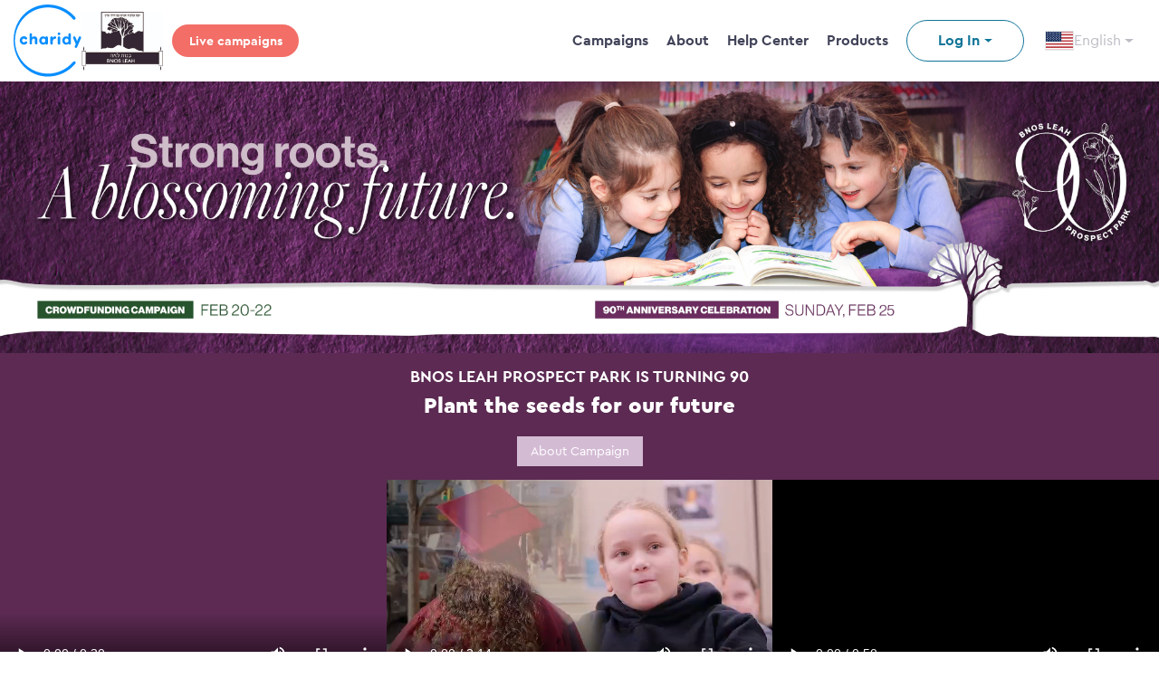

--- FILE ---
content_type: application/javascript; charset=UTF-8
request_url: https://bnosleah90.org/_nuxt/bde0480.js
body_size: 275153
content:
(window.webpackJsonp=window.webpackJsonp||[]).push([[81],{2132:function(e){e.exports=JSON.parse('{"TEMPLATE":{"PASSWORD":""},"about_form":{"funds_raised":"الأموال التي تم جمعها"},"account":{"acc_setting":"إعداد الحساب","add_entities":"أضف كيانًا قانونيًا","add_entity":"حفظ","address_line_1":"العنوان السطر 1","address_line_2":"العنوان السطر 2","avatar":"الشعار الخاص بك","bank_statement":"كشف حساب بنكي","bsd":"إظهار علامة BS\\"D.","cancel":"إلغاء","change_password":"تسجيل الدخول إلى الحساب","city":"المدينة","confirm_cancel":"إلغاء","confirm_delete":"حذف","confirm_delete_contact":"تأكيد حذف جهة الاتصال","confirm_delete_entitie":"تأكيد حذف الكيان","confirm_new_password":"تأكيد كلمة المرور الجديدة","contact_email":"البريد الإلكتروني للتواصل","contacts_button":"إضافة جهة اتصال جديدة","contacts_email":"البريد الإلكتروني","contacts_first_name":"الاسم الشخصي","contacts_last_name":"اسم العائلة","contacts_modal_header":"إضافة تفاصيل اتصال جديدة","contacts_note":"ملحوظة","contacts_note_placeholder":"معلومة إضافية","contacts_phone":"الهاتف","contacts_title":"جهات الاتصال","contacts_type":"النوع","contacts_type_donor_support":"دعم المتبرعين","contacts_type_main":"جهة الاتصال الرئيسية","country":"البلد","current_password":"كلمة المرور الحالية","dedication_symbols_left":"الشخصيات التي غادرت","different_name":"اسم إيصال مختلف","different_name_for_receipt":"اسم الإيصال","different_name_for_receipt_placeholder":"اسم الإيصال","displayname_symbols_left":"الشخصيات التي غادرت","donate_anonymously":"تبرع بهوية مجهولة","donor_profile":"الملف الشخصي للجهة المانحة","email":"البريد الإلكتروني","entities":"الكيانات القانونية","entity_contact_missing_note":"الرجاء إضافة الكيان القانوني لإنهاء إعداد حسابك","entity_missing_title":"الكيان القانوني مفقود","first_name":"الاسم الشخصي","full_name":"اسم العائلة","full_name:":"","language":"لغة","last_name":"اسم العائلة","legal_entity_detalis_add":"إضافة كيان قانوني تجاري جديد","legal_entity_detalis_edit":"تحرير تفاصيل الكيان القانوني","legal_entity_subtitle_add":"الكيان القانوني الذي يتم استخدامه للإيصالات","legal_entity_subtitle_edit":"يُرجى ملء تفاصيل الكيان القانوني الخاص بك. سيتم استخدام هذه المعلومات لإصدار إيصالات","legal_name":"الاسم القانوني","logo":"الشعار","message_dedication":"رسالة أو إهداء","message_dedication_placeholder":"رسالة أو إهداء (اختياري)","message_dedication_placeholder_to_team":"الإهداء إلى فريق معين","name_to_display":"الاسم الذي سيتم عرضه","name_to_display_placeholder":"الاسم الذي سيتم عرضه","new_password":"كلمة مرور جديدة","org_about":"عن المؤسسة","org_detalis":"تفاصيل المؤسسة","org_legal_name":"الاسم القانوني للمؤسسة","org_name":"اسم المؤسسة","org_short_link":"رابط قصير للمنظمة:","org_site":"موقع المؤسسة","organization_notification_israeltoremet":"تصدر المؤسسة الإيصالات الإسرائيلية لهذه الحملة فقط. لأي سؤال يتعلق بالإيصالات، اتصل بمؤسستك مباشرة. لمزيد من المساعدة، يُرجى إرسال بريد إلكتروني إلى ممثل خدمة العملاء لدينا على العنوان: bisaacs@charidy.com","organization_notification_yaadpay":"تصدر المؤسسة الإيصالات الإسرائيلية لهذه الحملة فقط. لأي سؤال يتعلق بالإيصالات، اتصل بمؤسستك مباشرة. لمزيد من المساعدة، يُرجى إرسال بريد إلكتروني إلى ممثل خدمة العملاء لدينا على العنوان: bisaacs@charidy.com","phone":"الهاتف","primary_org_flag":"المؤسسة الأساسية","public_contact_missing_note":"الرجاء إضافة رقم الهاتف العام لمؤسستك و / أو عنوان البريد الإلكتروني الذي سيتم نشره على صفحة الحملة.  n  n","public_contact_missing_title":"معلومات الاتصال العامة للمؤسسة مفقودة","role_full":"الوصول الكامل","role_operator":"مشغل غرفة العمليات","save":"حفظ","save_change":"احفظ التغيير","select_role":"حدد دور الوصول","send_invitation":"وجه الدعوة","signature":"التوقيع","skip_email":"تخطي البريد الإلكتروني","state":"الدولة","sub_account":"الحسابات الفرعية","sub_account_modal_description":"أدوار الوصول المتوفرة: الوصول الكامل، مشغل غرفة العمليات. سيتمكن حساب الوصول الكامل من إجراء أي تغييرات على مؤسستك وجميع الحملات التي تنتمي إليها. سيكون لدى مشغل غرفة العمليات حق الوصول إلى تحرير التبرعات (الاسم، الإهداء وتفاصيل الدفع) وإضافة تبرعات جديدة دون اتصال بالإنترنت وتحرير فرق الحملة.","sub_account_modal_email_label":"البريد الإلكتروني","sub_account_modal_fname_label":"الاسم الشخصي","sub_account_modal_header":"تفاصيل الحساب الفرعي","sub_account_modal_lname_label":"اسم العائلة","sub_account_no_subaccounts":"لم يتم إضافة مستخدمين بعد. سيتمكن المستخدمون الجدد من الوصول إلى إدارة الحملة بناءً على مستوى الإذن الممنوح لهم.","sub_account_role":"دور الوصول:","success_edit":"تم الحفظ","switch_public_account":"تنشيط صفحة المؤسسة","switch_public_account_contacts":"عام","symbols_left":"الشخصيات التي غادرت","tax_deductible_receipt":"إرسال إيصال خصم ضريبي حول التبرعات","tax_id":"المعرّف الضريبي / رقم ABN / IRD","tax_id_canada":"رقم التعريف الضريبي","tax_id_not_abn":"رقم التعريف الضريبي:","timezone":"المنطقة الزمنية","timezone_modal":"حدد منطقتك الزمنية:","type":"نوع الحساب","upload_signature":"رفع ملف","you_will_get_non_tax_deductible_receipt":"سوف تتلقى إيصالاً من {country}.","your_contact_details":"معلومات صاحب الحساب","zpi":"الرمز البريدي"},"campaign":{"about_campaign":"حول الحملة"},"classic_timer":{"campaign_type_one":"لن يتم تمويل هذه الحملة إلا إذا تم بلوغ الهدف في غضون 24 ساعة. ::: ولن يتم تمويل هذه الحملة إلا إذا تم بلوغ الهدف في غضون {count} ساعات.","campaign_type_two":"هذه الحملة هي ذات تمويل مرن: ستتلقى المؤسسة كافة التبرعات.  n  n","complete_text":"اكتملت الحملة","days":"أيام","hours":"ساعات","minutes":"الدقائق","seconds":"ثواني","success":"نجاح","success_text":"اكتملت هذه الحملة بنجاح في","text_in_clock":"الوقت المتبقي","text_in_clock_countdown":"تبدأ الحملة في"},"clock_widget":{"campaign_end":"انتهت الحملة","campaign_start":"تبدأ الحملة","days":"ي","hour":"س","hours":"س","min":"د","time_remaining":"الوقت المتبقي"},"count_down":{"campaign_start_in":"تبدأ الحملة في","countdown_text":"ستبدأ الحملة في:","day":"أيام ::: أيام","hour":"ساعة ::: ساعات","minute":"دقيقة ::: دقائق","second":"ثانية ::: ثواني"},"donation":{"additional_info_title":"معلومة إضافية:","address_placeholder":"العنوان","address_placeholder_optional":"العنوان (اختياري)","address_title":"عنوان:","address_title_optional":"العنوان (اختياري)","amount_required":"مبلغ التبرع مطلوب","apt_suite_placeholder":"شقة / جناح (اختياري)","apt_suite_title":"شقة / جناح:","billing_address_title":"","check_fields_error":"يُرجى التحقق من الحقول الخاصة بك:","city_placeholder":"الدولة / المقاطعة / المنطقة","city_placeholder_optional":"الدولة/ المقاطعة/ المنطقة (اختياري)","city_title":"الدولة/ المقاطعة / المنطقة:","city_title_optional":"الدولة/ المقاطعة/ المنطقة (اختياري):","country_title":"البلد:","country_title_optional":"البلد (اختياري)","donating_for":"خلال {period} شهر","donating_with_recurring":"خلال {period} شهر","donation_status_f":"فشل","dropdown_show_more":"أظهر المزيد","field_amount":"الكمية","field_billing_first_name":"","field_billing_last_name":"","field_billing_name":"اسم الفاتورة","field_email":"البريد الإلكتروني","field_name_to_display":"اسم العرض","field_phone":"الهاتف","instalments":"قسّم على {months} دفعات شهرية متساوية ({monthly_amount} شهريًا)","instalments_label":"تبرع بالتقسيط:","login_btn":"تسجيل الدخول","login_email":"البريد الإلكتروني","login_have_charidy_acc":"لديك حساب Charidy؟","login_to_your_acc":"تسجيل الدخول","mail_receipt_label":"أرغب في استلام إيصال عن طريق البريد بالإضافة إلى البريد الإلكتروني.","make_account_password":"كلمه المرور","make_account_password_confirm":"تأكيد كلمة المرور","make_account_password_confirm_placeholder":"تأكيد كلمة المرور","make_account_password_placeholder":"كلمه المرور","make_account_title":"إنشاء حساب Charidy","make_account_title_optional":"(اختياري)","meshulam_label":"بطاقة ائتمان","minimum_amount_is":"الحد الأدنى لمبلغ التبرع هو {minInSelectedCurrecy}، {selectedCurrencyCode}","no_instalments":"بدون أقساط","no_recurring":"غير متكرر","org_receives":"{orgName} يتلقى","org_will_receives":"ستستلم {orgName} مبلغ {amount}","phone_placeholder":"الهاتف","phone_placeholder_optional":"10 منازل كحد أدنى","phone_title":"الهاتف","phone_title_optional":"الهاتف ( اختياري)","recurring_charge_card":"الدفع عن طريق بطاقتي{currencySign} ،{amount} ،{currencyCode} كل شهر لمدة {duration} شهر (إجمالي {total})","recurring_during":"اجعل تبرعي يتكرر كل {months} اشهر{monthly_amount} ::: اجعل تبرعي يتكرر كل {months} اشهر{monthly_amount}","recurring_label":"اجعل هذا تبرعًا متكررًا:","state_province_placeholder":"المدينة","state_province_placeholder_optional":"المدينة (اختياري)","state_province_title":"المدينة:","state_province_title_optional":"المدينة (اختياري):","submit_form_error_title":"إرسال خطأ","team_lable":"أرغب في التبرع للفرد أو الفريق التالي (اختياري):","team_placeholder":"اختر فريقا","team_title":"تبرع مع الفريق","view_other_options_how":"","view_other_options_label":"قم بتغيير العملة (أعلاه) لعرض الخيارات الأخرى","with_matcher_pledges":"مع التعهدات المطابقة","yaadpay_label":"بطاقة ائتمان","your_donation":"المبلغ الخاص بك","zip_postcode_placeholder":"الرمز / الرمز البريدي","zip_postcode_placeholder_optional":"الرمز / الرمز البريدي (اختياري)","zip_postcode_title":"الرمز/الرمز البريدي:","zip_postcode_title_optional":"الرمز / الرمز البريدي (اختياري):"},"end_campaign":{"end_text":"اكتملت هذه الحملة بنجاح في"},"header":{"about":"عن الجمعية","app":"تطبيق Charidy","core_value":"القيم الأساسية","customized":"مواقع التبرع المعدّلة","highimpact":"حملات المطابقة عالية التأثير","live_campaigns":"الحملات","live_campaigns_live":"الحملات الجارية","locations":"المواقع","login_signup.donor":"الجهة المانحة","login_signup.login":"تسجيل الدخول","login_signup.nonprofit":"غير ربحية","login_signup.signup":"سجل","multiorg":"يوم عطاء متعدد المؤسسات","products":"منتجات","products.app":"تطبيق Charidy","products.capital":"حملات رأس المال","products.customized":"مواقع التبرع المعدّلة","products.highimpact":"حملات المطابقة عالية التأثير","products.multiorg":"يوم عطاء متعدد المؤسسات","products.personal":"الأسباب الشخصية"},"level_widget":{"donated_full":"تبرع","month":"/ الشهر"},"live_campaign":{"time_remaining":"الوقت المتبقي"},"remind_me":{"first_name":"الاسم الشخصي","last_name":"اسم العائلة","name":"الاسم","send":"ذكرني","submit_data":"ذكرني","text_send_reminder":"أرسل لي تذكيرًا عندما تبدأ الحملة"},"select_stats":{"bonus_goal":"هدف المكافأة","bonus_goal_text_currency_left":"{proggres}٪ من {currency} ،{goal} هدف مكافأة","bonus_goal_text_currency_left_without_proggres":"هدف مكافأة {currency},{goal}","bonus_goal_text_currency_right":"{proggres}٪ من{currencyCode} ،{goal} ،{currency} هدف مكافأة","bonus_goal_text_currency_right_without_proggres":"هدف مكافأة{currencyCode} ،{target} ،{currency}","donors_progress":"{progress}٪ من {donors} المتبرعين","funds_raised":"الأموال التي تم جمعها","funds_raised_bonus":"جولة إضافية x {count}","funds_raised_donors":"إجمالي المتبرعين","goal_text_by_item":"من {target}، {item} الهدف ::: of {target}، {items} الهدف","goal_text_currency_left":"{proggres}٪ من {currency} ،{goal} الهدف","goal_text_currency_right":"{proggres}٪ من{currencyCode} ،{target} {currency} الهدف","goal_with_bonus_round_text_currency_left":"الهدف الأصلي {currency} ،{target}","goal_with_bonus_round_text_currency_left_with_proggres":"{proggres}٪ من الهدف الأصلي{currency} ،{target} ،{currencyCode}","goal_with_bonus_round_text_currency_right":"الهدف الأصلي{currencyCode} ،{target} ،{currency}","goal_with_bonus_round_text_currency_right_":"","goal_with_bonus_round_text_currency_right_with_proggres":"{proggres}٪ من الهدف الأصلي{currencyCode} ،{target} ،{currency}","original_goal":"الهدف الأصلي","total_divide_by_original":"إجمالي ما تم جمعه{currencySign} ،{total} ،{currencyCode}","total_raised":"مجمل ما تم جمعه"},"share_buttons":{"open_modal_button":"شارك هذه الحملة","share_button_text":"شارك","share_dinner":"شارك عبر:","tell_friend":"أخبر أصدقائك"},"standard_clock":{"bonus_goal":"هدف المكافأة","campaign_type_one":"لن يتم تمويل هذه الحملة إلا إذا تم بلوغ الهدف في غضون 24 ساعة. ::: ولن يتم تمويل هذه الحملة إلا إذا تم بلوغ الهدف في غضون {count} ساعات.","campaign_type_two":"هذه الحملة هي ذات تمويل مرن: ستتلقى المؤسسة كافة التبرعات.  n  n","goal":"الهدف","original_goal":"الهدف الأصلي","success":"نجاح!"},"stats_line":{"bonus":"هدف المكافأة","founded_campaigns":"الحملات الممولة","goal":"إعطاء اليوم الهدف","largest_donation":"أكبر تبرع","million":"مليون","participating_organizations":"المؤسسات المشاركة","total_donors":"إجمالي المتبرعين"},"stream_donation":{"donate":"تبرع","more_info":"معلومات اكثر"},"sub_campaign":{"filter_by_goal_asc":"الهدف الأدنى","filter_by_goal_desc":"الهدف الأعلى","filter_by_percentage_asc":"الأبعد عن الهدف","filter_by_percentage_desc":"أقرب إلى الهدف","filter_by_total_asc":"الهدف الأعلى","filter_by_total_desc":"الهدف الأدنى","search_placeholder":"بحث","view_campaign":"عرض الحملة"},"success":{"increase_impact":"زد من تأثيرك","return_to_campaign":"العودة إلى الحملة","sharing_possibility":"يمكن أن تؤدي المشاركة إلى زيادة التبرع بنسبة تصل إلى 300٪!","thank_you":"شكرا جزيلا"},"teams":{"action":"العمل","add_team_modal":"تفاصيل الفريق الجديد","close":"إغلاق","confirm_cancel":"إلغاء","confirm_delete":"حذف","confirm_delete_all_teams":"يُرجى تأكيد إزالة جميع الفرق","confirm_delete_team":"تأكيد حذف الفريق","confirm_delete_team_text":"أؤكد إزالة {count} فرق","copy_link":"انسخ الرابط","create_new_team":"إنشاء فريق جديد","create_team_form":"أنشئ فريقي","create_team_form_description":"املأ النموذج أدناه لإنشاء صفحة جمع التبرعات الشخصية الخاصة بك.","custom_link":"عدّل رابط بطاقة الفريق","description":"الوصف","description_tooltip":"","divide_amount_into_each":"قسِّم مبلغ تبرعي ({currencyCode}، {amount}) بالتساوي","donate_to_multiple_add_team":"إضافة فريق","donate_to_multiple_already_selected_error":"لقد قمت بتحديد هذا الفريق، يُرجى اختيار فريق آخر","donate_to_multiple_error":"الرجاء تحديد الفريق","donate_to_multiple_select_all_teams":"إضافة كل الفرق","edit_team":"تحرير تفاصيل الفريق","email":"البريد الإلكتروني","email_tooltip":"بريدك الإلكتروني","goal":"الهدف","goal_tooltip":"هدف فريقك","image":"صورة","info_img_total_amount_increased":"زاد إجمالي مبلغ تبرعك إلى {currencySign}، {to}","internal_goal":"الهدف الداخلي (التوقعات الداخلية لأداء الفريق، غير ظاهر للجمهور)","leader_email":"البريد الإلكتروني لقائد الفريق","leader_name":"اسم قائد الفريق","leader_name_tooltip":"اسمك","link_copied_to_clipboard":"تم نسخ رابط الفريق إلى الحافظة","name":"الاسم","name_tooltip":"اسم فريقك","order":"طلب","other":"آخر","paragraph_email":"فقرة مخصصة في البريد الإلكتروني للمانحين","parent_team":"الفريق الأب:","parent_team_tooltip":"اختر الفريق الذي تريد إنشاء فريقك تحته","percentage_view_switch_label":"عرض تقدم الفريق بالنسبة المئوية (وليس المبلغ)","phone":"الهاتف","phone_tooltip":"رقم هاتفك","same_amount_to_each":"تبرع بـ {currencyCode}، {amount} لكل فريق","save":"حفظ","shortlink":"رابط قصير","show_hide_switch_label":"إخفاء / إظهار","show_switch_label":"تظهر على صفحة الحملة","slug":"رابط قصير للفريق","team_created_successfully":"تم إنشاء فريقك بنجاح","team_created_successfully_hidden_message":"سيظهر فريقك على صفحة الحملة بعد أن يتم التحقق منها","team_created_successfully_message":"لقد تم إنشاء فريقك! شارك الرابط مع أصدقائك:","team_id":"معرف الفريق","team_lead_email":"البريد الإلكتروني لقائد الفريق","team_lead_name":"اسم قائد الفريق","teams_empty":"لم يتم العثور على مدارس","teams_title":"فرق الحملة","total_charge":"المجموع الكلي: {currencyCode},{amount}","upload_image":"تحميل الصور (100 بكسل × 100 بكسل)"},"template":{"about":"عن الجمعية","account_settings":"إعداد الحساب","ad_journal":"لوحة إعلانات","already_have_account":"هل لديك حساب؟","and":"و","article":"مقالات","back":"إلى الخلف","bank_name":"بوابة","billing_last_name":"اسم العائلة","billing_name":"الاسم الشخصي","by_clicked_i_aggree":"أقر بأنني قد قرأت ووافقت على Charidy","campaign_name":"حملة","campaigns":"الحملات","category":"الفئة","charged_amount":"المبلغ الذي تم دفعه","check_your_email":"يُرجى التحقق من صندوق البريد الإلكتروني الخاص بك للتحقق من حسابك!","confirm_donation":"تأكيد التبرع","confirmation_newsletter_subscription":"اشترك في النشرات الإخبارية من Charidy","confirmation_notification_beginning":"نعم! نعم! قم بمعالجة تبرعاتي وفقًا <a href=\\"https://www.charidy.com/terms\\" target=\\"_blank\\"> البنود الشروط </a> و <a href=\\"https://www.charidy.com/privacypolicy\\" target=\\"_blank\\"> سياسة الخصوصية </a>","confirmation_notification_error":"هذه الخانة مطلوبة","continue_btn":"تقدم إلى الخطوة التالية","core_values":"القيم الأساسية","country":"البلد","currency_code":"رمز العملة","dashboard":"لوحة القيادة","date":"التاريخ","dedication":"الإهداء","display_name":"اسم العرض","documents":"مستندات","donate":"تبرع","donate_with_fix_amt":"شراء تذكرة حفل","donation_part_of_the_giving_day":"جزء من <a href=\\"https://www.charidy.com/{shortlink}\\"> {title} </a> Givingday","donation_will_be":"يبلغ تبرعك","done_in_installments":"ستتم الخصم على أقساط ({monthAmount} لمدة {installmentPeriod} شهر)","done_in_reccuring":"الدفع عن طريق بطاقتي {monthAmount} كل شهر لمدة {period} شهر (إجمالي {total})","donors":"المتبرعين","dont_have_account":"ليس لديك حساب؟","effective_amount":"كمية فعالة","email":"البريد الإلكتروني","email_address":"البريد الإلكتروني","email_input_placeholder":"أدخل بريدك الإلكتروني","email_is_required":"البريد الإلكتروني مطلوب","emails_notice":"قوالب البريد الإلكتروني","emails_notice.title":"قوالب البريد الإلكتروني","enter_your_detalis":"أدخل التفاصيل الخاصة بك أدناه","error.back_to_home_page":"العودة إلى الصفحة الرئيسية","error.site_page_404":"حدث خطأ، لم نتمكن من العثور على الصفحة التي طلبتها (","field_error_min_length":"يجب أن يكون الهاتف {length} أرقام كحد أدنى","field_is_required":"هذه الخانة مطلوبة","field_is_required_two_words":"الرجاء إدخال الاسم الشخصي واسم العائلة.","firs_name":"الاسم الشخصي","first_name_is_required":"الاسم الشخصي مطلوب","forgot_password":"نسيت كلمة المرور","gateways":"بوابات الدفع","gd_search_module_continue":"استمر","gd_search_module_placeholder":"ابدأ في كتابة اسم الفريق","gd_search_module_tile":"ابحث عن الفريق:","get_started":"إبدأ","goal":"الهدف","hosts":"المضيفون","including_tip":"مع {amount} إكرامية،التي ستدفعها {totalChargeAmount}","integration":"تكاملات","join_journal":"انضم إلى المجلة","last_name":"اسم العائلة","last_name_is_required":"إسم العائلة مطلوب","matchers":"المطابقون","non_profits":"غير ربحية","nonprofit_il":"هذه المؤسسة مسجلة غير ربحية","offline_donation_note":"مذكرة التبرع دون إنترنت","offline_donation_source":"مصدر التبرع دون إنترنت","org_admin_dashboard":"لوحة معلومات إدارة المؤسسة","org_email":"البريد الإلكتروني لجهة اتصال المؤسسة:","org_phone":"هاتف جهة الاتصال بالمؤسسة:","organization_name":"اسم المؤسسة","organization_name_is_required":"اسم المؤسسة مطلوب","organization_settings":"إعدادات المؤسسة","part_of_the":"جزء من <a href=\\"https://www.charidy.com/{shortlink}\\">{title} </a> Givingday، تم رفع{currencySign} ،{total} من {currencySign} ،{goal}","password_is_required":"كلمة المرور مطلوبة","password_reset_please_check_email":"لإعادة تعيين كلمة المرور الخاصة بك، تحقق من البريد الوارد للبريد الإلكتروني الذي أرسلناه لك للتو.","payment_address":"العنوان","payment_address_2":"العنوان 2","payment_city":"المدينة","payment_country":"البلد","payment_methods_title":"طريقة الدفع","payment_postcode":"الرمز / الرمز البريدي","payment_state":"الدولة","phone":"الهاتف","phone_number":"الهاتف","pre_donations_button":"تبرع الآن","preview_donation":"تفاصيل التبرع","preview_donations_text":"عرض تفاصيل التبرع، لتعديل التبرع، يُرجى الاطلاع على","private_policy":"سياسة خاصة","processing_charged_currency":"العملة","purim_address_label":"العنوان","purim_btn_add":"أضف","purim_btn_add_new":"اضف جديد","purim_btn_back":"إلى الخلف","purim_btn_cancel":"إلغاء","purim_btn_confirm":"تأكيد","purim_btn_delete":"حذف","purim_btn_edit":"تعديل","purim_btn_next":"التالي","purim_btn_save":"حفظ","purim_country_label":"البلد","purim_custom_amount_label":"المبلغ المعدّل","purim_modal_title":"خيارات التعبئة أدناه:","purim_name_label":"الاسم","purim_phone_label":"الهاتف","purim_state_label":"الدولة","purim_total":"المجموع","purim_zip_label":"الرمز البريدي","raffle_modal_title":"اختر التذاكر الخاصة بك","recurring_period":"فترة متكررة","reminder_list":"قائمة التذكير","reports":"ملخصات التبرع","secure_payments":"مدفوعات آمنة بدعم من {payment Method}","share_message_dedication":"رسالة","share_message_email":"البريد الإلكتروني","share_message_fname":"الاسم الشخصي","share_message_lname":"اسم العائلة","share_message_team_placeholder":"اختر فريقًا","sign_in":"تسجيل الدخول","sign_in_to_charidy":"سجّل الدخول إلى Charidy","sign_up":"سجل","sign_up_text":"تحكم بشكل كامل في حملاتك باستخدام لوحة معلومات مؤسسة Charidy. يمكنك إنشاء وتحرير حملتك. تابع في الوقت الحقيقي جميع بيانات الحملة وتقدمها. تكامل مع شركات مثل شركة Salesforce","signout":"تسجيل الخروج","special_powered_by_text":"مشروع خاص برعاية Charidy","start_your_donation_text_under_input":"{org_name} تحصل على: (x{multiplier}) = {amount}","status":"الحالة","success_pre_form_msg":"شكرا جزيلا!","team_id":"معرف الفريق","teams":"الفرق","teams_parent":"المجموعات","terms_of_service":"شروط الخدمة","text_start_your_donation":"ابدأ التبرع الخاص بك","text_team_page":"{team} صفحة الفريق","text_visit_main_campaign":"قم بزيارة الصفحة الرئيسية للحملة","ticket_amount_label":"الكمية","ticket_female_label":"أنثى","ticket_full_name_label":"الاسم الشخصي واسم العائلة","ticket_male_label":"ذكر","ticket_slot_team":"اختر فريقًا","ticket_surname_label":"لقب","ticket_text_under_progress_bar":"{purchases} تذاكر لم يتم بيعها من {inventory}","tools":"أدوات","training":"أكاديمية Charidy","upload_image_label":"تحميل الصور","users":"المستخدمون","utm_links":"روابط UTM","video":"فيديو","work_email_address":"عنوان البريد الإلكتروني للعمل"},"tip":{"label":"تلميح","other":"آخر","title":"تفرض Charidy رسومً منبر بنسبة 0٪ على هذه الحملة وتعتمد على مساهمات الجهات المانحة مثلك للمساعدة في تنمية هذه الخدمة.","title_hesed":"لا تفرض Charidy رسومًا على منبر هذه الحملة. الرجاء مساعدتنا لمواصلة تقديم هذه الخدمة المجانية.","total_charge":"المجموع الكلي: {amount},{currencyCode}"},"widget_donors":{"amount":"الكمية","close":"إغلاق","donors":"المتبرعين","effective_amount":"كمية فعالة","enter_your_ads_below":"أدخل إعلاناتك أدناه:","enter_your_name":"أدخل أسمك","featured_donors":"المتبرعين المميزين","filter_rest":"إعادة تعيين الفلتر","highest":"الأعلى","hour_ago":"{count} ساعات سابقة ::: {count} ساعات سابقة","items":"{count},{item} ::: {count},{item}","latest":"الأخير","less_minute_ago":"منذ أقل من دقيقة ::: قبل أقل من دقيقة","max_text_length":"بالنسبة إلى الإعلانات المحددة، يتم تحديد الحد الأقصى لطول النص برموز بـ","minute_ago":"قبل {count} دقائق ::: قبل {count} دقائق","minutes_ago":"","next":"التالي","not_found":"لم يتم العثور على تبرعات","oldest":"الأقدم","search":"بحث","see_more":"شاهد المزيد","skip":"تخطى","sort_by":"صنف حسب","symbols_left":"الشخصيات التي غادرت","text_with":"مع","time":"وقت","upload_image":"تحميل الصور","with_team":"تم التبرع باسم {name}","your_name":"اسمك"},"widget_featured_matchers":{"featured_matchers":"المطابقات المميزة"},"widget_matchers":{"match":"مطابقات الحملة","matcher":"المطابق","matchers_dinner":"مضيفيك"},"widget_tabs_unidy":{"about":"عن الجمعية","donors":"{count} المتبرعين","matchers":"x {match} مطابق::: x {match} مطابق","sub_campaign_list":"الحملات","sub_teams":"الفرق","team_grand_parent":"{count} المنطقة ::: {count} مناطق","teams":"{count} فرق","teams_group":"{count} مجموعات ::: {count} المجتمعات","top_donors_title":"كبار المتبرعين"},"widget_teams":{"back_to_campaign":"قم بزيارة الصفحة الرئيسية للحملة","closest_to_goal":"أقرب إلى الهدف","create_pers_team":"إنشاء صفحتي الشخصية","create_team":"أنشئ فريقي","donate":"تبرع","donors":"المتبرعين","donorscount":"المتبرعين","go_to_donation_list":"قائمة المتبرعين","go_to_team_page":"صفحة الفريق","highest":"الأعلى","name":"الاسم","not_found":"لم يتم العثور على فرق","of":"من","of_item":"من","of_the_goal":"من الهدف","parent.teams":"الفرق","parent_header":"{team} عرض الفريق","pers_team_description_label":"وصف صفحتي الشخصية","pers_team_goal_label":"هدف صفحتي الشخصية:","pers_team_link_label":"رابط صفحتي الشخصية:","pers_team_parent_team_label":"الصفحة الرئيسية لفريقي الأب:","personal_page_title":"شاهد نمو تأثيرك عن طريق إنشاء رابط شخصي","progress_donation_team":"","progress_donations_team":"{progress}٪ من {cyrrency}، {goal} هدف الفريق","raised":"تم جمع","see_more":"شاهد المزيد","show_donors":"من {count} المتبرعين","sort_by":"صنف حسب:","team_donated_divide_by_original":"إجمالي ما تم جمعه{currencySign} ،{total} ،{currencyCode}","team_info_hide":"إخفاء معلومات الفريق","team_info_show":"إظهار معلومات الفريق","team_page":"صفحة الفريق","team_raised":"","team_rised":"جمع فريقنا:","teams":"الفرق","teams_count":"{count} فريق::: {count} فرق","top_teams_title":"أفضل افرق","total_team_goal_rised_text":"{currencySign}، {amount} من{currencySign} ،{goal}","view":"شاهد","visit_personal_page":"افتح صفحتي الشخصية"}}')},2133:function(e){e.exports=JSON.parse('{"account":{"bank_statement":"Bank Hesabati","contacts_note":"Qeyd","dedication_symbols_left":"qalan simvollar","displayname_symbols_left":"qalan simvollar","donate_anonymously":"Anonim surətdə ianə edin","full_name":"Ad və soyadı","message_dedication":"Mesaj və ya Qeyd","message_dedication_placeholder":"Mesaj və ya Qeyd (istəyə görə)","name_to_display":"Göstəriləcək ad","name_to_display_placeholder":"Göstəriləcək ad","org_legal_name":"Təşkilatın Hüquqi Adı","organization_notification_israeltoremet":"Bu kampaniya üçün İsrail qəbzləri yalnız təşkilat tərəfindən verilir. Qəbzlərlə bağlı hər hansı bir sualınızla əlaqədar birbaşa təşkilatınızla əlaqə saxlayın. Əlavə kömək üçün, bisaacs@charidy.com ünvanına müştəri xidməti nümayəndəmizə bir elektron məktub göndərin.","organization_notification_yaadpay":"Bu kampaniya üçün İsrail qəbzləri yalnız təşkilat tərəfindən verilir. Qəbzlərlə bağlı hər hansı bir sualınızla əlaqədar birbaşa təşkilatınızla əlaqə saxlayın. Əlavə kömək üçün, bisaacs@charidy.com ünvanına müştəri xidməti nümayəndəmizə bir elektron məktub göndərin.","skip_email":"E-poçtu atlayın","tax_id_not_abn":"Vergi identifikasiya nömrəsi","you_will_get_non_tax_deductible_receipt":"Siz qəbz {country} alacaqsınız","you_will_get_tax_deductible_receipt":"Siz vergi tutulmayan qəbz {country} alacaqsınız"},"campaign":{"about_campaign":"Kampaniya haqqında"},"donation":{"additional_info_title":"Əlavə məlumat:","address_placeholder":"Ünvan:","address_title":"Ünvan:","amount_required":"İanə məbləğinin göstərilməsi tələb olunur.","apt_suite_placeholder":"Mənzil/Bina (istəyə görə):","apt_suite_title":"Mənzil/Bina:","billing_address_title":"Hesab göndəriləcək ünvan","card_number_label":"Kartın nömrəsi:","check_fields_error":"Xahiş olunur,xanaları gözdən keçirəsiniz.","city_placeholder":"Dövlət/Rayon/Bölgə:","city_title":"Dövlət/Rayon/Bölgə:","country_title":"Ölkə:","cvc_label":"Kartın təsdiqlənməsi dəyəri:","donating_for":"aylar {period} ərzində","exp_date_label":"Müddətin bitmə tarixi:","field_address":"Ünvan:","field_amount":"Məbləğiniz","field_billing_name":"Hesab adı","field_city":"Şəhər","field_email":"E-poçt ünvanı","field_name_to_display":"Göndərənin adı","field_zip":"Poçt indeksi","include_payment_fee":"İanə toplama xərclərini ödəmək üçün ianəmə {fee}{currency_code} əlavə edin","instalments":"İanəni aylar {months} üzrə bölün ({monthly_amount})","instalments_label":"Hissə-hissə ianə edin:","mail_receipt_label":"Qəbzi e-poçtdan əlavə, poçt vasirəsilə də almaq istərdim.","minimum_amount_is":"Minimum ianə məbləği {minInSelectedCurrecy} {selectedCurrencyCode}","no_instalments":"Hissə-hissə ödəmə yoxdur","org_receives":"{orgName} qəbul edir","org_will_receives":"{orgName} {amount} qəbul edəcək","phone_placeholder":"Telefon","phone_title":"Telefon","please_select_placeholder":"Xahiş olunur məbləği seçin","recurring_charge_card":"Bir neçə ay {duration} ərzində aylıq olaraq kartımı {currencySign}{amount}{currencyCode} yükləyin (ümumi {total})","recurring_label":"İanəni davamlı şəkildə edin:","retrieved_from_zip_msg":"Poçt indeksi vasitəilə tapılan şəhər və dövlət","state_province_placeholder":"Şəhər:","state_province_title":"Şəhər:","stream_title":"İanə axını","submit_form_error_title":"Göndərmə xətası","team_lable":"Aşağıdakı şəxsə və ya komandaya ianə etmək istərdim (istəyə görə).","team_placeholder":"Komandanı seçin","view_other_options_label":"Digər seçimləri görmək üçün (yuxarıdakı )valyutanı dəyişdirin.","with_matcher_pledges":"İştirakçıların vədlərilə","your_donation":"Məbləğiniz","zip_postcode_placeholder":"Poçt indeksi/Poçt kodu:","zip_postcode_title":"Poçt indeksi/Poçt kodu:"},"footer":{"about":"haqqında","academy":"Charidy Akademiyası","app":"Charidy app","blog":"Bloq","capital":"Kapital kampaniyası","contacts":"bizimlə əlaqə","copyright.text_1":"2021 © Charidy. Bütün hüquqlar qorunur.","copyright.text_2":"İanə toplama","copyright.text_3":"Charidy tərəfindən dəstəklənir","core_value":"əsas dəyərlər","creative":"Charidy Kreativ","customized":"özəlləşdirilimis ianə saytları","faq":"Tez-tez soruşulan suallar","fello":"Avadanlıq icarəsi","highimpact":"Çox effektiv Yarışma Kampaniyaları","individuals":"fərdlər","locations":"məkanlar","multiorg":"Çoxprofilli Fəaliyyət Günü","news":"Xəbərlərdə","personal_cause":"Şəxsi Motiv","pricing":"qiymət təyini","privacy":"Məxfilik və Şərtlər","products":"məhsullar","support":"dəstək","testimonials":"Rəylər","university":"Universitet Platforması"},"group":{"key":"ingilis"},"header":{"about":"Haqqında","case_studies":"Nümunə Araşdırmaları","core_value":"Əsas Dəyərlər","live_campaigns":"Kampaniyalar","live_campaigns_live":"Canlı Kampaniyalar","locations":"məkanlar","login_signup.donor":"Donor","login_signup.login":"Daxil ol","login_signup.nonprofit":"Qeyri-mənfəət","login_signup.signup":"Abunə ol","news":"Xəbərlərdə","products":"Məhsullar","products.academy":"Charidy Akademiyası","products.app":"Charidy app","products.capital":"Kapital kampaniyası","products.customized":"Xüsusi İanə Saytları","products.highimpact":"Çox-Effektiv Bərabərleşdirme Kampaniyaları","products.multiorg":"Çoxprofilli İanə verme Günü","products.personal":"Şəxsi Motivlər","products.university":"Universitet Platforması","testimonial":"Rəylər"},"select_stats":{"funds_raised":"Toplanmış vəsait","goal_text_currency_left":"{proggres}% {currency}{goal} Məqsəd"},"share_buttons":{"share_button_text":"Paylaş"},"success":{"increase_impact":"ÖZ TƏSİRİNİZİ ARTIRIN","return_to_campaign":"Kampaniyaya qayıtma","sharing_possibility":"Paylaşma ianəni 300% -ə qədər artıra bilər!","thank_you":"Təşəkkür edirik"},"teams":{"create_new_team":"Komanda yarat","create_team_form":"Komandami yarat","create_team_form_description":"asagidaki formu dolduraraq sexsi iane sehifenizi yaradin","description":"Aciqlama","donate_to_multiple_add_team":"Komanda əlavə edin","donate_to_multiple_select_all_teams":"Bütün komandaları əlavə edin","email":"email","email_tooltip":"email","goal":"hedef","goal_tooltip":"iane hedefin","leader_name":"komanda liderinin adi","leader_name_tooltip":"ad","name":"Ad","name_tooltip":"komandanin adi","other":"diger","parent_team":"lider komanda","parent_team_tooltip":"hansi komandanin liderliyi altinda oz komandanizi yaratmaq isteyirsiz","phone":"telefon","phone_tooltip":"elaqe nomresi","slug":"komandanin qisa linki"},"template":{"back":"Geri","confirm_donation":"İanəni təsdiqləyin","confirmation_notification_beginning":"Bəli! İanəmi  <a href=\\"https://www.charidy.com/terms\\" target=\\"_blank\\">Terms &amp; Conditions</a> and <a href=\\"https://www.charidy.com/privacypolicy\\" target=\\"_blank\\">Privacy Policy</a>","confirmation_notification_error":"Bu xananın doldurulması tələb olunur","continue_btn":"Növbəti mərhələyə keçin","donate":"İanə et","donation_part_of_the_giving_day":" <a href=\\"https://www.charidy.com/{shortlink}\\">{title}</a> İanə gününün bir hissəsi","donation_will_be":"Sizin ianəniz...","done_in_installments":"Sizdən ödəniş hissə-hissə alınacaqdır aylar ərzində ({monthlyAmount} üçün {installmentPeriod})","done_in_reccuring":"Bir neçə ay {monthlyAmount} ərzində aylıq olaraq kartımı {period} yükləyin (ümumi ({total}))","email_address":"Elektron poçt ünvanı","email_input_placeholder":"Elektron poçtunuza daxil olun","email_is_required":"Elektron poçt tələb olunur","field_is_required":"Xananın doldurulması tələb olunur","goal_as_item_text":"{numberOfItems} {nameS} ::: {numberOfItems} {nameP}","including_tip":"Sizdən tutulacaq kiçik məbləğ ilə birlikdə {totalChargeAmount}","nonprofit_us":"This organization is a US registered 501(c)(3) non-profit","payment_method_extra_label":"Bu kampaniya {cmapaignCurrency} daxilindədir, ianəniz {chargedCurrency} ilə hesablanacaq. İanəniz {cmapaignCurrency} nisbətində göstərilir.","payment_methods_title":"Ödəmə metodu","pre_donations_button":"İndi ianə edin","raffle_modal_cancel":"Ləğv et","raffle_modal_confirm":"Təsdiq et","raffle_modal_title":"Biletlərinizi seçin","receives":"qəbul edir","secure_payments":"{paymentMethod} tərəfindən həyata keçirilən Təhlükəsiz Ödənişlər","special_powered_by_text":"Charidy tərəfindən maliyyələşdirilən xüsusi layihə","with_matcher_pledges":"İştirakçıların vədlərilə"},"tip":{"other":"Başqa","title":"Charidy bu kampaniya üçün 0% ödəyir və bu xidmətin böyüməsinə kömək etmək üçün sizin kimi donorların ianələrinə arxalanır.","total_charge":"Ümumi məbləğ: {amount} {currencyCode}"},"ui":{"join":"Qoşul"},"widget_donors":{"donors":"Donorlar","highest":"Ən yüksək","latest":"Ən son","oldest":"Ən qədim","search":"Axtar","see_more":"Daha ətraflı","sort_by":"Qruplaşdır","text_with":"birlikdə"},"widget_matchers":{"match":"Kampaniya İştirakçıları","your_donate_1":""},"widget_tabs_unidy":{"about":"Haqqında","donors":"danış","team_grand_parent":"{count} Bölgə ::: {count} Bölgələr","teams":"{count} Komandalar","teams_group":"{count} Cəmiyyət ::: {count} Cəmiyyətlər","top_donors_title":"Əsas donorlar"},"widget_teams":{"closest_to_goal":"Hədəfə ən yaxın","create_pers_team":"Şəxsi səhifəmi yaradın","description_read_more":"Daha çox göstər","donors":"Donorlar","donorscount":"Donorlar","highest":"Ən yüksək","name":"Ad","of":"nin","pers_team_description_label":"Şəxsi səhifəmin təsviri:","pers_team_goal_label":"Şəxsi səhifəmin məqsədi:","pers_team_link_label":"Şəxsi səhifəmin linki:","pers_team_parent_team_label":"Şəxsi səhifəmin əsas komandası:","personal_page_title":"Şəxsi linkinizi yaradaraq təsirinizin artdığını izləyin","raised":"Toplanmış vəsait","search":"Axtar","see_more":"Daha ətraflı bax","sort_by":"Qruplaşdır","teams":"Komandalar","view":"Baxış"}}')},2134:function(e){e.exports=JSON.parse('{"about_form":{"full_name":"Fulde navn","funds_raised":"Indsamlede midler"},"account":{"bank_statement":"Kontoudtog","dedication_symbols_left":"tegn tilbage","displayname_symbols_left":"tegn tilbage","donate_anonymously":"Doner anonymt","full_name":"Fulde navn","full_name_placeholder":"Fulde navn","message_dedication":"Besked eller dedikation","message_dedication_placeholder":"Besked eller dedikation (valgfrit)","name_to_display":"Navn, der skal vises","name_to_display_placeholder":"Navn, der skal vises","org_legal_name":"Organisationens juridiske navn","symbols_left":"tegn tilbage","tax_id_not_abn":"CVR nr.:","you_will_get_non_tax_deductible_receipt":"Du modtager en bekræftelse pr. e-mail. ","you_will_get_tax_deductible_receipt":"Du modtager en {country} fradragsberettiget kvittering."},"add_campaign":{"close":"luk"},"c365":{"donate_btn":"Doner"},"campaign":{"about_campaign":"Om kampagnen","public_email":"Kampagne kontakt e-mail","public_phone":"Kampagne telefonnummer","standard.clock.success":"succes"},"charidy365":{"donate_btn":"Doner"},"classic_timer":{"campaign_type_one":"DENNE KAMPANJE FINDES KUN, HVIS MÅLET NÅS I 24 TIMER. ::: DENNE KAMPAGNE FINDES KUN, HVIS MÅLET NÅS I {count} TIMER.","campaign_type_two":"Denne kampagne er fleksibel finansiering: organisationen modtager alle donationer.","complete_text":"Kampagnen er afsluttet","days":"DAGE","hours":"timer","minutes":"Minutter","seconds":"Sekunder","text_in_clock_countdown":"Kampagnen starter om"},"clock_widget":{"button_link":"DONER NU!","campaign_start":"Tid til at starte kampagnen"},"count_down":{"campaign_start_in":"Kampagnen starter om","day":"dag ::: dage","hour":"time ::: timer","minute":"minut ::: minutter","second":"sekund ::: sekunder"},"dashboard":{"activity_donate":"doneret","danation_phone":"Telefon","donation_email_phone":"E-mail / telefon","donations_empty":"Ingen donationer fandt","teams_filter_sort_by":"Sorter efter","vetting_form_address_zip":"Postnummer","vetting_form_num_of_donors_by_amount":"Beløb"},"documents":{"full_name":"Fulde navn"},"donation":{"address_placeholder":"Adresse","address_placeholder_optional":"adresse (valgfrit)","address_title":"Adresse","address_title_optional":"Adresse (valgfri)","amount_required":"Donationsbeløb er påkrævet","apt_suite_placeholder":"Lejlighed / suite (valgfrit)","apt_suite_placeholder_au":"Lejlighed / suite (valgfrit)","apt_suite_title":"Lejlighed / suite:","apt_suite_title_au":"Lejlighed / suite:","billing_address_title":" Betalingsadresse","card_number_label":"Kortnummer:","check_fields_error":"Kontroller dine felter:","city_placeholder":"Stat / provins / region","city_placeholder_optional":"Stat / provins / region (valgfrit)","city_title":"Stat / provins / region:","city_title_optional":"Stat / provins / region (valgfrit):","country_title":"Land","credit card_label":"Kreditkort","exp_date_label":"Udløbsdato:","field_zip":"Postnummer","instalments_label":"Doner i rater:","login_btn":"Log på","meshulam_label":"Kreditkort","org_receives":"{orgName} modtager","org_will_receives":"{orgName} vil modtage {amount}","phone_placeholder":"Telefon","phone_placeholder_au":"Telefon","phone_title":"Telefon","phone_title_optional":"Telefon (valgfri)","recurring_charge_card":"Træk mit kreditkort {currencySign}{amount}{currencyCode} hver måned i {duration} måneder (i alt {total})","recurring_label":"Gør dette til en tilbagevendende donation:","state_province_placeholder":"By","state_province_placeholder_optional":"By (valgfrit)","state_province_title":"By","stripe_card_number_error":"Kortnummer mangler eller er ugyldigt","team_lable":"Jeg vil gerne give en donation til følgende person eller gruppe (valgfrit)","team_lable_mandatory":"Jeg vil gerne donere til følgende person eller team:","view_other_options_label":"Skift valuta (ovenfor) for at se andre muligheder","with_matcher_pledges":"Med matcher løfter","yaadpay_label":"Kreditkort","your_donation":"Dit Beløb","zip_postcode_placeholder":"Postnummer","zip_postcode_placeholder_au":"Postnummer","zip_postcode_placeholder_au_optional":"Postnummer (valgfrit)","zip_postcode_placeholder_optional":"Postnummer (valgfrit)","zip_postcode_title":"Postnummer","zip_postcode_title_optional":"Postnummer (valgfrit):"},"donations":{"close":"luk"},"donors":{"credit_card":"Kreditkort","search":"Søg","search_name_email":"Søg (navn, e-mail)","success_pre_form_btn":"Luk"},"donors_count":{"donors_count":"Donormål: {donors}"},"edit_campaign":{"edit_time_zone_close":"luk"},"header":{"about":"Om","login_signup.signup":"Tilmelde"},"level_widget":{"donated_full":"DONER"},"live_campaign":{"bonus_goal":"bonusmål","button_link":"DONER NU!"},"organization":{"about":"Om"},"orgpage":{"donate_org_web":"DONER NU","title_about":"Om","totals_donors":"Samlede donationer"},"remind_me":{"sms_whatsapp":"WhatsApp / SMS-nummer","submit_data":"Påmind mig","text_send_reminder":"Send mig en påmindelse når kampagnen starter:","thank_taxt":"Du får besked når kampagnen starter!","thanx_you":"Du får besked når kampagnen starter!"},"reports":{"email_input_label":"Indtast din e-mail"},"select_stats":{"bonus_goal":"Bonusmål","donors_progress":"{progress}% af {donors} DONORER","from_donors":"fra {donors} donorer","funds_raised":"Indsamlede midler","funds_raised_donors":"I ALT DONORER","goal_text_currency_right":"{proggres}% AF  {goal} {currency} MÅLET","goal_with_bonus_round_text_currency_left":"OPRINDELIGT MÅL {currency} {goal}","original_goal":"OPRINDELIGT MÅL"},"share_buttons":{"share_button_text":"Del","share_buttons_text":"Del","standard_title":"Del med venner!"},"standard":{"about":"Om","donation.campaign_title":"{title} Modtager:","donation.donate_now":"Doner nu","donation.multiple_title":"Med matcher løfter","donation.title":"Doner","matcher.bonus_goal":"Bonusmål","timer.bonus_goal":"Bonusmål","timer.time_remeining":"KAMPAGNE STARTER"},"standard_clock":{"campaign_type_one":"DENNE KAMPANJE FINDES KUN, HVIS MÅLET NÅS I 24 TIMER. ::: DENNE KAMPAGNE FINDES KUN, HVIS MÅLET NÅS I {count} TIMER.","campaign_type_two":"Denne kampagne er fleksibel finansiering: organisationen modtager alle donationer."},"stats_line":{"bonus":"BONUSMÅL"},"sub_campaign":{"about_campaign":"Om kampagnen","filter_by_goal_desc":"HØJESTE MÅL","filter_by_percentage_desc":"NÆRMESTE MÅL","filter_by_total_asc":"HØJESTE MÅL","search_placeholder":"Søg"},"teams":{"add_new_team":"+ TILFØJ ET NYT TEAM","close":"Luk","create_team_form":"Opret min gruppe","description":"Beskrivelse"},"template":{"about":"Om","continue_btn":"Fortsæt til næste trin","donate":"DONER","donate_to_all":"Doner til alle","donate_to_org_btn_title":"DONER TIL ORGANISATION","done_in_reccuring":"Træk mit kreditkort {monthlyAmount} hver måned i {period} måneder (i alt {total})","email_input_placeholder":"Indtast din e-mail","email_is_required":"E-mail er påkrævet","field_is_required_two_words":"Indtast dit for- og efternavn.","gd_search_module_continue":"Fortsæt","gd_search_module_tile":"Søg efter holdet:","nonprofit_il":"Dette er en registreret almennyttig organisation","nonprofit_other":"Dette er en registreret almennyttig organisation","part_of_the":"Kampagnen er til fordel for <a href=\\"https://www.charidy.com/{shortlink}\\">{title}</a>, hvor {currencySign}{total} er blevet indsamlet ud af {currencySign}{goal}","payment_method_extra_label":"Denne kampagne er i {cmapaignCurrency}, din donation vil blive opkrævet i {chargedCurrency}. Din donation vises til kursen {rate} til {cmapaignCurrency}","payment_methods_title":"Betalingsmetode","pre_donations_button":"Doner Nu","receives":"modtager","share_message_close":"Luk","shva_error_447":"Forkert kortnummer","signout":"Log ud","text_about_campaign":"Om kampagnen","text_visit_main_campaign":"Besøg hovedkampagne","with_matcher_pledges":"Med matcher løfter"},"training":{"restricted_video_close":"luk"},"widget_donors":{"dedication":"Besked eller dedikation","donors":"Donorer","effective_amount_in_donors":"Donorer","featured_donors":"Fremhævede donorer","highest":"HØJESTE","hour_ago":"{count} time siden ::: {count} timer siden","latest":"NYESTE","less_minute_ago":"mindre end et minut siden","minute_ago":"for {count} minutter siden ::: for {count} minutter siden","not_found":"Ingen donationer fandt","oldest":"ÆLDSTE","search":"Søg","sort_by":"Sorter efter","symbols_left":"tegn tilbage","text_with":"med","with_team":"Doneret med {name}"},"widget_matchers":{"your_donate_2":"ALLE DONATIONER ER FORDOBBET"},"widget_tabs_unidy":{"about":"Om","donors":"{count} Donorer","matchers":"MATCHERE","top_donors_title":"Topdonorer"},"widget_teams":{"back_to_campaign":"hovedkampagne","close":"Luk","closest_to_goal":"Tættest på mål","create_team":"Opret min gruppe","description":"Beskrivelse","donate":"Doner","donors":"Donorer","donors_count":"{count} donorer","donorscount":"Donorer","go_to_donation_list":"Liste over donorer","hide_donors":"Skjul donorer","highest":"Højeste","individual.team_raised":"af {currency}{goal} indsamlet","name":"Navn","pers_team_description_label":"En beskrivelse af min egen side","search":"Søg","show_donors":"Fra {count} donorer","sort_by":"Sorter efter:","teams_count":"Donorer"}}')},2135:function(e){e.exports=JSON.parse('{"REMIND_ME":{"SEND":"Schicken"},"_me":{". sms_whatapp":"SMS/WhatsApp"},"about_form":{"funds_raised":"Gesammelte Spenden"},"account":{"dedication_symbols_left":"Zeichen übrig","displayname_symbols_left":"Zeichen übrig","donate_anonymously":"anonym spenden","full_name":"Vollständiger Name","message_dedication":"Widmung","message_dedication_placeholder":"Widmung (optional)","name_to_display":"Name, der angezeigt werden soll","name_to_display_placeholder":"Name, der angezeigt werden soll"},"c365":{"donate_btn":"Spenden"},"campaign":{"about_campaign":"Über die Kampagne","public_email":"Kontakt-E-Mail-Adresse der Kampagne","public_phone":"Kontakttelefon für die Kampagne"},"campaign_card":{"progress_donors":"Spender"},"charidy365":{"donate_btn":"Spenden"},"classic_timer":{"HOURS":"stunden","MINUTES":"minuten","TEXT_IN_CLOCK_COUNTDOWN":"KAMPAGNE BEGINNT IN","campaign_type_one":"DIESE KAMPAGNE WIRD NUR FINANZIERT, WENN DAS ZIEL INNERHALB VON 48 STUNDEN ERREICHT WIRD. ::: DIESE KAMPAGNE WIRD NUR FINANZIERT, WENN DAS ZIEL INNERHALB VON {count} STUNDEN ERREICHT WIRD.","campaign_type_two":"Diese Kampagne ist eine flexible Finanzierung: Die Organisation erhält alle Spenden","days":"tage","seconds":"SEKUNDEN"},"clock_widget":{"button_link":"SPENDE JETZT"},"confirmation":{"submit_text":"Jetzt Spenden"},"count_down":{"campaign_start_in":"Ich möchte eine Erinnerung erhalten, wenn die Kampagne startet","day_min":"T","hour":"Stunde ::: Stunden","hour_min":"S"},"dashboard":{"filter_search":"Suche","select_filter_placeholder_input":"Suchen"},"donation":{"address_placeholder":"Adresse","address_placeholder_optional":"Adresse (optional)","address_title":"Adresse","billing_address_title":"Quittungsadresse","card_number_label":"Kartennummer:","city_placeholder":"Provinz","city_title":"Provinz","country_title":"Land","exp_date_label":"Haltbarkeitsdatum:","org_receives":"{orgName} erhält","phone_placeholder":"Telefon","phone_placeholder_au":"Telefon","phone_title":"Telefon","required_field":"Dieses Feld ist erforderlich","state_province_placeholder":"Stadt","state_province_title":"Stadt","stripe_card_number_error":"Die Kartennummer fehlt oder ist ungültig","team_lable":"Ich möchte der folgenden Person oder dem folgenden Team eine Spende zukommen lassen (optional):","team_placeholder":"Team auswählen","view_other_options_label":"Ändern Sie die Währung (oben), um andere Optionen zu sehen","your_donation":"Ihre Spende","zip_postcode_placeholder":"Postleitzahl","zip_postcode_placeholder_au":"Postleizahl","zip_postcode_placeholder_optional":"Postleitzahl (optional)","zip_postcode_title":"Postleitzahl","zip_postcode_title_optional":"Postleitzahl (optional):"},"donor_dashboard":{"donors":"spender"},"donors":{"donor":"Spender","header.title":"Spender","search":"Suche"},"donorscount":{"widget_team":"Spender"},"edit_campaign":{"generalinfo_start_date":"Die Kampagne beginnt:"},"faw":{"search_placeholder":"SUCHE"},"givingay":{"donate_card.title":"Spenden"},"high_impact":{"result.tab_donors":"Spender"},"home_page":{"required":"Dieses Feld ist erforderlich"},"level_widget":{"donated_full":"Spenden"},"live_campaign":{"hours":"H"},"orgpage":{"donate_org_web":"JETZT SPENDEN"},"privacy":{"collect.donors":"Spender:"},"remind_me":{"open_modal":"Erinnere mich","submit_data":"Erinnere mich","text_send_reminder":"Senden Sie mir eine Erinnerung, wenn die Kampagne live geht:"},"reports":{"email_input_label":"Geben Sie Ihre E-Mail ein"},"rimind_me":{"email":"Email","submit_date":"Date"},"sefer_torah":{"top_sponsors":"Spender"},"select_stats":{"funds_raised":"GESAMMELTE SPENDEN","funds_raised_donors":"ANZAHL AN SPENDERN","goal_text_by_item":"Von insgesamt {goal} {item} Buchstaben ::: Von insgesamt  {goal} {items} Buchstaben ","goal_text_currency_right":"{proggres}% VON  {goal} {currency} ZIEL"},"selected_office":{"team.title":"Unser Team"},"share_buttons":{"share_button_text":"Teilen","share_buttons_text":"Teilen","standard_title":"Mit Freunden teilen!"},"standard":{"donation.donate_now":"Spende jetzt","donation.title":"Spenden","donors_tab":"Spender"},"standard_clock":{"campaign_start":"DIE KAMPAGNE BEGINNT IN","campaign_type_two":"Diese Kampagne ist eine flexible Finanzierung: Die Organisation erhält alle Spenden"},"stats":{"donors":"Spender"},"stream_donation":{"donate":"SPENDEN"},"sub_campaign":{"filter_by_goal_desc":"HIGHEST GOAL","filter_by_total_asc":"HIGHEST GOAL"},"teams":{"create_team_form":"Team erstellen","create_team_form_description":"Füllen Sie bitte dieses Formular aus, um Ihre eigene Spendenseite zu erstellen.","description":"Beschreibung","edit_team_form_upload_image":"Bild hier hochladen","goal":"Ziel","leader_name":"Name des Teamleiters","name":"Name","parent_team":"Übergeordnetes Team","phone":"Telefonnummer","slug":"Teamlink"},"templat_":{"pre_donaitions_buttone":"Spenden"},"template":{"confirmation_notification_error":"Dieses Feld ist erforderlich","continue_btn":"fortsetzen","donors":"Spender","donors_menu":"spender","email_input_placeholder":"Geben Sie Ihre E-Mail ein","field_is_required":"Dieses Feld ist erforderlich","nonprofit_il":"Diese Organisation ist eine eingetragene Non-Profit-Organisation","nonprofit_other":"Diese Organisation ist eine eingetragene Non-Profit-Organisation","org_email":"Organisation Kontakt E-Mail:","org_phone":"Kontakttelefon der Organisation:","part_of_the":"Diese Kampagne nimmt am Projekt <a href=\\"https://www.charidy.com/{shortlink}\\">{title}</a> teil.","payment_methods_title":"zahlungsmetoden","pre_donations_button":"spenden","purim_btn_add":"Weitere Buchstaben und Namen","purim_btn_cancel":"Abbrechen","purim_btn_confirm":"Bestätigen","purim_total":"Gesamtsumme","raffle_modal_title":"Buchstaben kaufen","shva_error_447":"Falsche Kartennummer","text_about_campaign":"über die kampagne","ticket_donation":"Spenden","ticket_female_label":"Weiblich","ticket_full_name_label":"Jüdischer Name und Nachname","ticket_male_label":"Männlich","ticket_surname_label":"Jüdischer Vorname der Mutter","ticket_text_under_progress_bar":"Es wurden bereits {purchases} von {inventory} Buchstaben der Tora-Rolle erworben"},"widget_donors":{"amount":"Betrag","close":"schließen","contact_email":"Kontakt E-mail","dedication":"Widmung","donated_to_teams_label":"Gespendet an:","donor_profile":"Spenderprofil","donors":"Spender","effective_amount":"Effektive Spende","effective_amount_in_donors":"Spender","enter_your_name":"Gib deinen Namen ein","filter_rest":"Filter zurücksetzen","highest":"höchste","hour_ago":"vor {count} Stunde ::: vor {count} Stunden","latest":"Neueste","less_minute_ago":"vor weniger als einer Minute ::: vor weniger als einer Minute","minute_ago":"vor {count} Minuten ::: vor {count} Minuten","more_teams":"+{count} Mehr","next":"Nächster","not_found":"Keine Spenden gefunden","oldest":"Älteste","search":"Suchen","see_more":"Mehr sehen","skip":"überspringen","sort_by":"Sortiere nach","symbols_left":"Zeichen übrig","text_with":"mit","time":"Zeit","tribute":"Tribut","upload_image":"Bild hochladen","your_name":"Dein Name"},"widget_tabs_unidy":{"about":"über","donors":"{count} Spender","matchers_x1_button":"MATCHER","sub_campaign_list":"Kampagnen","team_grand_parent":"{count} REGION ::: {count} REGIONEN","team_group_top":"Gemeinschaften","teams":"{count} Teams","teams_group":"{count} GEMEINSCHAFT ::: {count} GEMEINSCHAFTEN","top_donors_title":"Top-Spendern"},"widget_teams":{"closest_to_goal":"AM NÄCHSTEN DEM ZIEL","create_team":"Team erstellen","donate":"spenden","donors":"Spender","donors_count":"{count} Spender","donorscount":"spender","grandparent.search":"Suche","grandparent.teamswidget_teams.grandparent.search":"Suche","highest":"Höchste","individual.search":"Suche","parent.search":"Suche","progress_donations_team":"{progress}% des {cyrrency}{goal} Teamziels","search":"Suche","show_donors":"Von {count} Spender","show_teams":"Teams anzeigen","sort_by":"Sortiere Nach:","team_block_description":"HELFEN UNS, DAS ZIEL ZU ERREICHEN","teams_count":"SPENDER"},"сampaign":{"donors":"Spender"}}')},2136:function(e){e.exports=JSON.parse("{}")},2137:function(e){e.exports=JSON.parse('{"":{"":"","recurring_during":""},"CLASSIC_TIMER":{"DAYS":"DAYS"},"REMIND_ME":{"SEND":"send"},"about_form":{"block_description":"Let us know how to reach you and a Charidy Campaign coach will contact you shortly.","block_title":"Speak to a Fundraising Specialist today!","campaign_type":"Campaign Type","cause":"Describe your cause","email":"Email","full_name":"Full Name","funds_raised":"Funds Raised","high_impact":"High Impact","non_profit":"Non-Profit\'s Name","orgname":"Organization","personal_campaign":"Personal Campaign","phone":"Phone","powered_by_charidy":"Powered By Charidy","select_countries":"Select Country","submit":"Submit","success_block_description":"A Charidy representative will contact you within 2-3 business days","success_block_title":"Your request has been submitted","success_description":"A Charidy representative will contact you within 2-3 business days","success_title":"Your request has been submitted","title":"Tell us about your cause","where_did_hear":"Where did you hear about us?","your_name":"Your Name"},"academy":{"articles.text":"Your success is always on our minds. Get to know just how much with our forward thinking\\nphilosophy. Bringing together our experiences, expertise, and cutting edge analysis, we\\ndistill practical solutions to help you generate success every day.","articles.title":"Thought-Leadership Articles","form.title":"The Best Fundraisers Keep on Asking","moto.accent":"Content. Consulting. Community.","moto.text":"Charidy Academy is an educational portal and nonprofit resource center offered exclusively to members who\\nwish to gain the necessary skills to better themselves in their fundraising efforts. As a valued member you\\nwill receive the insights needed to advance your fundraising strategy, cultivate your unique style, and\\nestablish long term success.","moto.title":"Charidy Academy","rsvp.text":"In light of the recent concern surrounding the Coronavirus (COVID-19), all Charidy Learning Series events scheduled in Miami, New York, and Montreal are being rescheduled for a special virtual event! \\n\\nMany Nonprofits are trying to determine the next steps in their fundraising during this uncertain time. Join Charidy, in partnership with Perry Davis Associates as we help provide insight into how best to navigate this new terrain and answer your questions on what you can do next. ","rsvp.title":"Recent Charidy Learning Series","upcoming.button_text":"RSVP","upcoming.text":"In a world of teleconferences, zoom calls, and google hangouts, you must announce yourself. And the only way to announce yourself is if you know who you are. So who you?","upcoming.title":"Upcoming Learning Series","video.influencers_training":"Head Influencers Training","video.marketing_training":"Marketing Training","video.matchers_training":"Matchers Training","video.prospecting":"Prospecting","video.restricted":"Access to our training materials are for customers who join our management service package. Please speak with Charidy Support for more information.","video.rosh_love":"Liberate Yourself: With Rosh Lowe","video.series":"Series: Conversation on Campaign Storytelling","video.text":"Keep your fundraising on the pulse with our expansive offering of training videos designed to\\nhelp you raise your funds, raise your brand, and raise your crowd.","video.title":"Training Video\'s Portal","webinars.text":"From getting your matchers to developing a strong campaign story, join us for live\\ncoaching and fundraising advice from the experts who bring our campaigns to life.","webinars.title":"Live Training Webinars","workbooks.text":"To complement our training videos, we\'ve created a series of workbooks to help you\\nmanage your campaign with the best Charidy knowledge.","workbooks.title":"Workbooks"},"account":{"2fa_code_label":"Input code from your Google Authenticator application","2fa_step2_description":"To enable two-factor authentication, please scan this QR code with \\"Google Authenticator\\" and input 6 digits code.","acc_setting":"Account Settings","achisomoch_account_number":"Account number","acte_authentique":"Acte authentique","acte_sous_seing_prive":"Acte sous seing privé","add_entities":"Add Legal Entity","add_entity":"Save","add_language":"Add new language","add_organization":"Add new organization","add_organization_subtitle":"Please provide your organization details below","add_organization_title":"Add new organization","add_organizations":"Add new organization","address_line_1":"Address Line 1","address_line_2":"Address Line 2","anonymous":"Anonymous","asser_bishvil_account_number":"Asser Bishvil Account Number","autres1":"Autres","autres2":"Autres","avatar":"Your logo","bank_statement":"Bank Statement","broom_foundation_account_number":"Broom Foundation Account Number","bsd":"Show BS\\"D sign","cancel":"Cancel","change_password":"Account sign in","charity_number":"Charity Number:","cheque":"Chèque","choose_account":"Choose a Dashboard","city":"City","confirm_cancel":"Cancel","confirm_delete":"Delete","confirm_delete_contact":"Contact delete confirmation","confirm_delete_entitie":"Entity delete confirmation","confirm_delete_sub_account":"Confirm subaccount removal","confirm_new_password":"Confirm New password","contact_email":"Contact email","contacts_button":"Add new contact","contacts_email":"Email","contacts_first_name":"First Name","contacts_last_name":"Last Name","contacts_modal_header":"Add new contact details","contacts_note":"Note","contacts_note_placeholder":"Additional information","contacts_phone":"Phone","contacts_title":"Contacts","contacts_type":"Type","contacts_type_disputes_and_financial_support":"Dispute contact","contacts_type_donor_support":"Donor Support","contacts_type_main":"Main contact","country":"Country","current_password":"Current password","declaration_de_don_manuel":"Déclaration de don manuel ","dedication_symbols_left":"characters left","different_name":"Different receipt name","different_name_for_receipt":"Receipt Name","different_name_for_receipt_placeholder":"Receipt name","displayname_symbols_left":"characters left","dlocal_card":"Credit or Debit card","dlocal_card []":"Credit or Debit card","donate_anonymously":"Donate anonymously","donor_profile":"Donor profile","edit_entity":"Save","email":"Email","email_label":"Email","entities":"Legal Entities","entity_contact_missing_note":"Pleae add the legal entity in order to finalize setup of your account","entity_missing_title":"Missing Legal Entity","fax":"Fax","first_checkbox_group":"Veuillez choisir les codes a appliquer sur vos cerfa","first_name":"First Name","fourth_checkbox_group":"Options","full_name":"Full Name","full_name_placeholder":"Full Name","inst_number":"Institution number","is_200_du_cgi":"Article 200 du CGI","is_238_bis_du_cgi":"Article 238 bis du CGI","is_885_0v_bis_du_cgi":"Article 885 0V bis du CGI","is_oeuvre":"Oeuvre ou organisme d\'intérêt général","language":"Dashboard interface language","last_name":"Last Name","legal_entity_detalis":"Business Legal Entity Details","legal_entity_detalis_add":"Add New Legal Entity","legal_entity_detalis_edit":"Edit Legal Entity Details","legal_entity_note":"Address must match the legal address registered with the government","legal_entity_subtitle":"Please fill up your business legal entity details","legal_entity_subtitle_add":"Legal entity that is being used for receipts","legal_entity_subtitle_edit":"Please fill up the details of your organization Legal Entity. This information will be used for issueing receipts","legal_name":"Legal Name","logo":"Logo","message_dedication":"Message or Dedication","message_dedication_placeholder":"Message or Dedication (optional)","message_dedication_placeholder_to_team":"Message or dedication for the chosen team","message_template_save":"Save template ","name_to_display":"Name to be displayed","name_to_display_placeholder":"Name to be displayed","new_password":"New password","numeraire":"Numéraire","nzbn":"NZBN:","object":"Objet","org_about":"About Organization","org_detalis":"Organization Details","org_email":"Organization Email","org_languages":"Org title in other languages","org_legal_name":"Organization Legal Name","org_name":"Organization Name","org_notifications_from_email":"Custom \'reply-to\' email for outgoing emails","org_notifications_from_email_click_here":" ","org_notifications_from_email_input_description":"Name and email to be used as the \\"reply-to\\"  for the donation confirmation email and any other outgoing email notifications. Please contact your campaign manager/tech support to set custom \\"from\\" email, if needed. We may need to verify the email address that you are planning to use.","org_notifications_from_email_note":" ","org_notify_emails":"Notification Email List","org_notify_emails_add":"Add","org_short_link":"Organization Short Link:","org_short_link_error_error":"Organization shortlink is not valid or not available, please try another link","org_site":"Organization Website","organization_language":"Email correspondence language","organization_notification":"","organization_notification_achisomoch":"Achisomoch Aid Company (AAC) is one of the premier charity voucher companies in the UK allowing those wishing to give to charities a simple way to donate and also benefits the charities that you wish to support even further.","organization_notification_aminut":" ","organization_notification_asserbishvil":"Asser Bishvil is a charity voucher system enabling donations to be distributed with ease to any charity of your choice. Learn more at http://asserbishvil.org.uk","organization_notification_bancontact":"","organization_notification_banquest":" ","organization_notification_belzvouchers":"Belz Foundation is a charity voucher system enabling donations to be distributed with ease to any charity of your choice.","organization_notification_broomfoundation":"Broom Foundation is a charity voucher system enabling donations to be distributed with ease to any charity of your choice. Learn more at broomfoundation.org.uk","organization_notification_cardknox":" ","organization_notification_chariot":" ","organization_notification_checkout-fi":"","organization_notification_cmz":"CMZ is a charity voucher system enabling donations to be distributed with ease to any charity of your choice.","organization_notification_donorsfund":"","organization_notification_fund":" ","organization_notification_israeltoremet":"The Israeli receipts for this campaign are issued by the organization only. For any question related to receipts, contact your organization directly. They can be reached via email {org_email} or by telephone {org_phone} ","organization_notification_jaffa":" ","organization_notification_kolyom":"Kol Yom is a charity voucher system enabling donations to be distributed with ease to any charity of your choice.","organization_notification_meshulam-bit":"Donation with Bit","organization_notification_meshulam-v2":" ","organization_notification_meshulam-v2-bit":" ","organization_notification_mhtrust":" Mh Trust is a charity voucher system enabling donations to be distributed with ease to any charity of your choice.","organization_notification_nedarim-plus-native":"","organization_notification_nedarim-plus-native-bit":"","organization_notification_ojc":" ","organization_notification_payarc":" ","organization_notification_payfast":"","organization_notification_paygate":"","organization_notification_paypal":"","organization_notification_pledgeonly":"","organization_notification_pledger-direct":"Pledger Charitable is a charity donor-advised fund enabling donations to be distributed with ease to any charity of your choice. Learn more at pledgercharitable.org","organization_notification_stripe":"","organization_notification_stripe-ach":" ","organization_notification_stripe-apple-pay":" ","organization_notification_stripe-becs":"","organization_notification_stripe-element":"","organization_notification_stripe-google-pay":" ","organization_notification_stripe-sepa-direct-debit":"","organization_notification_tevini":"Tevini is a charity voucher system enabling donations to be distributed with ease to any charity of your choice.","organization_notification_threepillars":"Three Pillars is a charity voucher system enabling donations to be distributed with ease to any charity of your choice.","organization_notification_uta":"UTA is a charity voucher system enabling donations to be distributed with ease to any charity of your choice.","organization_notification_yaadpay":"The Israeli receipts for this campaign are issued by the organization only. For any question related to receipts, contact your organization directly. They can be reached via email {org_email} or by telephone {org_phone} ","organization_notification_yadshlomo":"Yad Shlomo is a charity voucher system enabling donations to be distributed with ease to any charity of your choice.","organization_notification_zoreyatzedokos":"Zoreya Tzedokos is a charity voucher system enabling donations to be distributed with ease to any charity of your choice.","phone":"Phone","primary_org_flag":"Primary organization","public_contact_missing_note":"Please add your organization public phone number and/or email address that will be published on the campaign page.\\n\\n","public_contact_missing_title":"Organization public contact information is missing","receipt_prefix":"Notes","receipt_start_n":"Numérotation cerfa débute à:","remise_d_especes":"Remise d\'espèces ","request_foundation_modal_step_document_fields_action_save":"Geenrate the agreement","request_foundation_modal_step_document_fields_title":"Organization details","required_org_name_error":"Organization name is requried","role_full":"Full access","role_operator":"Operation Room Agent","role_team_agent":"Team agent","role_team_agent_desc":"Team Agent can moderate teams (create / edit /  delete)","save":"Save","save_change":"Save Change","save_changes":"Save\\n","second_checkbox_group":"Type du don (déclaration de don manuel par défaut)","section_46":"Section 46","select_role":"Select access role","select_state":"Select State","send_CERFA_receipts":"CERFA receipts settings","send_invitation":"Invite","signature":"Signature for receipt","signature_german":"Signature","skip_email":"Skip email","state":"State","sub_account":"Subaccounts","sub_account_add_button":"+ Add new subaccount","sub_account_modal_description":"Access roles availabe: Full access, Operation Room Agent. Full access account will be able to make any changes on your organization and all campaigns belonging to it. Operation Room Agent will have an access to edit donations (name, dedication, payment details), add new offline donations and edit campaign teams, Team agent will have an access to edit donations and edit teams section.","sub_account_modal_email_label":"Email","sub_account_modal_fname_label":"First Name","sub_account_modal_header":"Subaccount Details","sub_account_modal_lname_label":"Last Name","sub_account_no_subaccounts":"No users added yet. New users will have access to campaign managment based on the permission level they are given.","sub_account_role":"Access role:","success_delete":"Removed successfully","success_edit":"Saved","switch_public_account":"Activate Organization Page ","switch_public_account_contacts":"Public","symbols_left":"characters left","tax_deductible_receipt":"Send Tax deductible receipt for donations","tax_id":"Tax ID / ABN / IRD Number","tax_id_abn":"ABN:","tax_id_canada":"Tax ID","tax_id_not_abn":"Tax ID:","third_checkbox_group":"Forme du don (numéraire par defaut)","timezone":"Timezone","timezone_modal":"Select your timezone:","titres_de_societes_cotes":"Titres de société cotés","type":"Account Type","upload_receipt_logo":"Upload receipt logo\\n=","upload_signature":"Upload file","verify_email_alert":"Please follow the link in your email to verify your new email","you_will_get_non_tax_deductible_receipt":"You will receive a confirmation by email.","you_will_get_tax_deductible_receipt":"You will receive {country} tax-deductible receipt.","your_contact_details":"Account Owner Information","zpi":"Zip Code"},"acount":{"required_org_name_error":"Organization name is require"},"add_campaign":{"add_new_campaign":"Add new campaign","change_anytime":"Don’t worry, you can easily make changes to your campaign at any time.","close":"Close","create_charidy_to_go":"Year-round Campaign","create_new_campaign":"Save","create_new_campaign_button":"+ New Campaign","create_new_standard_campaign":"Standard Campaign","create_new_year_round_campaign":"Year-round Campaign","currency":"Currency","date_in_mind":"3. Campaign start date and time","deadlines":"Are there any deadlines or upcoming events that could affect the date of this campaign?","end_date":"4. Campaign end date and time","end_date_fail":"Invalid campaign end date","express_title":"Title","gateway":"Gateway","goal_in_mind":"1. Campaign goal amount and currency","raising_for":"What are you raising money for?","start_date_fail":"Wrong campaign start date (must be set and start in the future)","title":"2. Campaign title"},"add_donors":{"country":"Country","dedication":"Dedication","email":"Email","file":"File","first_name":"First Name","last_name":"Last Name","phone":"Phone","public_name":"Display name","revenue_stream":"Revenue stream","save":"Save","select_country":"Select country","street":"Street","team_id":"Team id","title":"Submit offline donation","upload_file":"Upload file"},"admin":{"campaign_failure":"completed - goal not met","campaign_message25":"Please confirm Charidy fee by percent should be 0%","campaign_message26":"Please confirm additional or fixed fee is 0.00","campaign_recurring_n":"Number of months for recurring or installments","campaign_report":"Export report","campaign_within_30_days":"within 30 days","donations_all_donations":"All Donations","donations_amount":"Donation Amount","forbidden_permission_description":"   ","gateways_hidden":"Hide from org","service_custodomizer_certificate_request_validation":"1. Generate certificate and CNAME records","service_custodomizer_patch_distribution_attach_domain_card_title":"2. Attach domain","service_custodomizer_patch_distribution_remove_domain_card_title":"3. Remove domain"},"all_campaigns":{"campaigns_not_found":"No campaigns found"},"bank_acc":{"other_doc":"Other documents","proof":"Proof of Tax Deductibility","proof_tax_deduct":"Non profit organization proof","save_changes":"Save changes","tax_id":"ABN/Tax ID Number","tax_id_number":"ABN / Tax ID Number","upload_new_file":"Upload new file"},"c365":{"category_about_btn":"About","category_not_selected_msg":"No category selected","contact_title":"Contacts","deselect_all_categories":"Deselect all streams","donate_btn":"Donate","level_list_title":"Select Level","select_all_categories":"Select all streams","subscribe_form_send_btn":"Subscribe","subscribe_form_title":"Subscribe to mail list"},"calendar_module":{"adari_month":"Adar"},"campaign":{"about_campaign":"About Campaign","public_email":"Campaign Contact Email","public_phone":"Campaign Contact Phone","standard.back_to_campaign":"Back to campaign","standard.clock.complete":"Complete","standard.clock.not_meat":"NOT MET","standard.clock.success":"Success","standard.donors":"Donors","standard.matcher.our_matcher":"Our matchers","standard.team_page_title":"Team Page"},"campaign.standard":{"pinned_donors":"Pinned donors"},"campaign_card":{"bonus_goal":"Bonus Goal","goal":"Goal","goal_in_donors":"Goal","progress_donors":"Donors","time_remaining":"Time remaining"},"campaignedit":{"delete_description_in":"Delete campaign description in","full_description":"Full description"},"campaigns":{"all.show_all_button":"Live Campaigns","all.title":"All Campaigns","campaign_end":"Campaign end date:","campaigns":"Campaigns","clone":"Clone","confirm_delete_campaign":"Campaign delete confirmation","countdown":"Campaign is in countdown mode. Will be live automatically on a set \\"campaign start\\" date.","create_new_campaign":"Create new campaign","current_campaigns":"Current campaigns","delete":"Delete","demo":"Campaign is in Demo mode. Please complete campaign set up and contact us to proceed.","edit":"Edit","failed":"Campaign is completed. The goal was not met.","goal":"Goal","live":"Live","past_campaigns":"Past campaigns","success":"Campaign is successfully completed."},"capital":{"book.text":"As part of an integrated multi-platform approach to successfully communicating your campaign, our\\nexclusively designed capital campaign books effectively realize leadership gifts and cultivate large donors.","book.title":"Capital Campaign Book","brand.accent":"Concept & Design:","brand.intro":"Having established your funding goals, our creative team will develop your narrative and our designers will tell your story with a compelling wow.","brand.text":"Capturing the essence of your project and projecting it in  copy and visual","brand.title":"Brand Building","funding.accent":"Major Gift Strategy & Consultation:","funding.intro":"From feasibility studies to naming rights, we will create a roadmap to serve as your guide through our\\nmulti-stage fundraising process.","funding.text":"Planning, coaching, and collecting large gifts from core donors.","funding.title":"Funding Strategy","moto.text":"From resonant branding to bold presentations, online platforms and mobile solutions we are here to build\\nyour tomorrow... today.","moto.text_intro":"Building off our five years of campaigning experience we provide the expertise and tools you need to turn\\nyour capital campaign vision into a reality.","moto.title":"Charidy Capital Campaign","multi.text":"Once you have a compelling pitch, how do you tell it? In person? Online? On a mobile device? Or maybe a\\nset of Virtual Reality Goggles? How about all of the above? Our multi-platform approach to all available\\nmedia and platforms positions your project from every angle.","multi.title":"Multi-Platform","multimedia.text":"Our team offers various video concepts to magnify your capital campaign theme. Upon concept approval, we\\nwill pen a powerful script that best conveys your story. Then onto production, filming, cutting, editing.","multimedia.title":"Video & Multimedia","roadmap.title":"Our Roadmap is Your Vision for Success","vr.text":"It is difficult to experience a building before it is built. So how do you excite a potential investor to\\nget behind your big vision? Our virtual reality capability is one of the most radical and engaging\\nopportunities you can provide your donors, allowing them to experience the future they will build...\\nbefore they build it.","vr.title":"Virtual Reality","web.accent":"Websites & Mobile:","web.intro":"From beautiful graphics to dynamic dedication walls, your webpage is your campaign’s basecamp. Now you can\\nbuild on the go and raise on the move. Our mobile capabilities literally put you in your donor’s pockets.","web.text":"Sketching, engineering, programing, and hosting smart and intuitive web and mobile user\\ninterfaces for optimal giving.","web.title":"Web + Mobile"},"charidy365":{"category_about_btn":"About","category_not_selected_msg":"No category selected","contact_title":"Contacts","deselect_all_categories":"Deselect all streams","donate_btn":"Donate","level_list_title":"Select Level","select_all_categories":"Select all streams","subscribe_form_send_btn":"Subscribe","subscribe_form_title":"Subscribe to mail list"},"charter":{"card_celebration.text":"Shout from the rooftops! Celebration amplifies ambition, and creates a culture of joy,\\nprogress, and positivity. From incremental growth to a massive campaign, stopping to\\nappreciate your achievements today will open the door to even greater triumph tomorrow.","card_celebration.title":"Celebration","card_character.text":"We care deeply about how your organization is received by your donors and perceived\\nby your community. We take responsibility for building a foundation of trust by\\nenhancing and protecting your mission, brand, and governance standards.","card_character.title":"Character","card_commitment.text":"Going above and beyond for our clients isn’t a perk; it’s how we do business. We have\\nradical ambitions and believe that success is the only option. We will not rest until\\nyour true potential is reached and your goals surpassed.","card_commitment.title":"Commitment","card_compassion.text":"We have a deep love for helping those who help others. Our mission is to best optimize\\nyour fundraising methods so that you can spend more time realizing your passions and\\nmaking the world a better place.","card_compassion.title":"Compassion","card_creation.text":"We’ve experienced the frustration that comes with time-consuming, inefficient\\nfundraising models. Understanding what motivates people to give, utilizing technology,\\nand harnessing the collective power of humanity allows us to make exceptional change.","card_creation.title":"Creation","card_cultivation.text":"We foster a global community of people whose efforts, at all scales, inspire change.\\nBy empowering individuals, we move worlds.","card_cultivation.title":"Cultivation","core_value.intro":"Charidy is now five years old. It’s been an amazing journey so far, and the\\nnext decade looks brighter still. As we look forward, it is important to share and\\ncommunicate our core values to those joining us on this incredible journey.","core_value.text_1":"We\'ve defined our company ideals in","core_value.text_2":"6 principles","core_value.text_3":"to guide our decisions and growth, to encourage us to abide by and measure our work against them.","core_value.title":"Our Core Values","mission_card.text":"Empower every individual to create a Better World!","mission_card.title":"Our Mission","moto.mission_text":"Our mission, values and community.","moto.mission_text_accent":"Why we do what we do","moto.title":"Charidy Charter"},"classic_timer":{"campaign_type_one":"This campaign will only be funded if the goal is reached within an hour.  ::: This campaign will only be funded if the goal is reached within {count} hours.","campaign_type_two":"This campaign is flexible funding: the organization will receive all donations.\\n\\n","classic_timer.complete_text":"Test Completed","complete":"Complete","complete_text":"The campaign has been completed","complete_text [ ]":"Se ha completado la campaña ","days":"Days","hours":"Hours","minutes":"Minutes","not_meat":"COMPLETE","not_meat_text":"Campaign is complete","seconds":"Seconds","start_date_tip":"Start Date:","success":"Success","success_text":"This campaign completed successfully on","text_in_clock":"Time Remaining","text_in_clock_countdown":"Campaign Starts In"},"clock_widget":{"bonus_goal":"bonus goal","button_link":"DONATE NOW!","campaign_end":"Campaign Ended","campaign_start":"Campaign Starts","days":"D","goal":"goal","hour":"H","hours":"H","min":"M","time_remaining":"Time remaining","title":"TODAY’S CAMPAIGNS"},"confirmation":{"1_of_payments":"1 of {recurringPeriod} payments","agree_to_terms":"By donating, I agree to the Terms & Conditions and Privacy Policy","box_title":"Confirm your gift","charidy_support":"Charidy Support Tip","edit":"Edit","first_donation":"First Donation","first_donation_total":"First donation total","help_tip":"Your {{currencySign}}{{tipAmount}} total support for Charidy will be charged on the first payment only","matching_statement":"After matching your gift, {orgName} will receive","optional_charidy_support":"Charidy Support (Optional)","processing_fee_sentiment":"Every day, Charidy helps people all over the world raise millions of dollars for awesome causes. We\'re an incredibly passionate team that is driven to make an impact by utilizing technology & powered by community. To ensure that all donations go to causes using the platform, we need your help in supporting Charidy. Your additional gift helps keep the technology running & servers serving! We appreciate all your help - thank you!","submit_text":"Donate Now","support_charidy":"Support Charidy","tipLabel0":"I give what I give","tipLabel1":"High five!","tipLabel2":"This and hugs is what most people give","tipLabel3":"Is super duper appreciated","tipLabel4":"I support your support","total_charged":"Total charged","your_donation":"Your Donation","your_total_donation":"Your total donation is"},"contact":{"peasach_main_description":"A customizable Charidy campaign page enabling your donors to participate in the timeless tradition of assisting others with Pesach expenses by choosing one of three tiers:","peasach_main_description_2":"Yom Tov meal for one individual Yom Tov meals for a family, Financial assistance for families in need","peasach_main_quote":"This campaign is different","peasach_main_title":"Introducing Charidy’s","peasach_main_title_2":"‘Maos Chitim’ drive","peasach_main_title_3":" ","pesach_contact_form_text":"Want to see a sample?","pesach_email_placeholder":"Email","pesach_feature_1":"Create the campaign page in less than an hour!","pesach_feature_1_brackets":" ","pesach_feature_2":"Save time on design with a pre-set Pesach theme","pesach_feature_3":"No time limits: start and end when you choose","pesach_feature_4":"Convenient and efficient management interface","pesach_feature_5":"Easily customize your donation options","pesach_feature_6":"Receive donations in international currencies and issue U.S. tax receipts","pesach_feature_7":"And, as always, Charidy offers a secure, reliable donation platform!","pesach_features_title":"Why is this page different from all other pages?","pesach_for_organizations":" *Intended for managers of associations and organizations","pesach_full_name_placeholder":"Full Name","pesach_get_more_details":"I want to get more details","pesach_leave_details_and_we_will_get_back_to_you":"Drop us your contact information so a team member can reach out to you.","pesach_main_quote_2":"from all other campaigns","pesach_org_name_placeholder":"Organization Name","pesach_phone_placeholder":"Phone Number"},"contact_us":{"call_back_language":"(Phone support is currently available in English only)","call_back_time":"Enter your info below and we\'ll call you within 1-2 days","callback.success":"You successfully submitted your request!","card.call":"Have us call you","card.chat":"Chat with us","card.email":"Send us an email","country.au":"Australia","country.israel":"Israel","country.us":"United States","customer_exist":"are you currently working with us?","email.success":"You successfully submitted your request!","email_modal_campaign_date":"Estimated campaign date\\n","email_modal_chabad_gd":"Chabad Global Giving Day","email_modal_goal":"Estimated Goal (Amount)\\n","email_modal_message":"Message:","email_modal_select_country":"What\'s your region?","email_placeholder":"email","media.text":"We\'re super excited to get any kind of press as long as you photoshop our pictures to make us look really, really good. If you are a member of the media or have a press-related inquiry, please drop us a nice note directly at support@charidy.com","media.title":"Media Contact","moto.description":"Let us know how we can help","moto.title":"Contact Us","phone_placeholder":"minimum 10 digits","type_presonal":"Personal Campaign"},"count_down":{"campaign_start_in":"Campaign Starts In","countdown_text":"Campaign will start in:","day":"day ::: days","day_min":"D ::: D","hour":"hour ::: hours","hour_min":"H ::: H","minute":"minute ::: minutes","minute_min":"M ::: M","second":"second ::: seconds","second_min":"S ::: S"},"customized":{"action.title":"Connect with your fundraising specialist for a consultation and quote, or email us today.","annual.text":"Designed by one of our very-own pioneering customers, Eliyahu Schusterman of Chabad Intown,\\nthis highly intuitive website allows you to take a 360° look at your organization\'s entire\\nfinancial background. You can parse through all of its annual programs and expenses,\\nallowing you to contribute directly to the program that you care about most.","annual.title":"Annual Campaign","auction.accent":"Reward giving with a chance to win big!","auction.text":"An Auction is a unique and great way to incentivize giving! With our PREMADE and\\npre-programmed Auction site, with little effort your very own auction can be online\\nwithin days.","auction.title":"Auction Campaigns","gala.interactive":"Interactive digital program book","gala.livestream":"Livestream to your supporters around the world","gala.text":"Charidy is your 360° fundraising solution, and we’re bringing our proven philanthropic\\nexpertise, personal support, and dynamic digital technology to dinner.","gala.text_to_donate":"Text-to-donate from the event or at home","gala.title":"Dinner and Gala Platform","membership.text":"Getting your community to sign up for membership is a crucial part of growing your\\nnonprofit. With our Membership Drive page, you can enable your constituents to sign up\\nfor monthly giving commitments and also recognize individuals year-round for their\\ncontributions, inspiring them to give even more.","membership.title":"Membership Drive","moto.description":"Be it a gala dinner, auction, or a membership drive--we can provide the features that\\nyou need to support your various fundraisers and benefits whenever they need to happen.","moto.intro":"Gorgeous, fully customizable, mobile-first donation websites. Optimized to look\\nperfect on every device.","moto.title":"Customized Fundraising Pages","torah.accent":"Propel your universe to underwrite the Word.","torah.text":"Empower your synagogue community to give like never before. Use our Torah Platform to\\ngive donors the option to fund a letter, word, or chapter in the Torah!","torah.title":"Torah Platform"},"customized_pricing":{"":"","action.title":"Are you ready to unleash your fundraising potential?","consulting.text":"We know the secret to taking your fundraising to the next level goes beyond technology.\\nFor organizations ready to take the leap and drive up their giving power, Charidy has\\ndeveloped hands-on consulting services package that provides in-depth guidance,\\ncreative support, coaching, and strategy consultation to help get you across the\\n finish line. Save the precious overhead cost of hiring in house experts by outsourcing\\nyour fundraising needs to our team of highly trained and seasoned team leaders. With\\nservices built to scale, and no upfront costs, our service packages are affordable for\\norganizations of all sizes. Request a quote today!","consulting.title":"Consulting Services","consulting_tab":"Consulting Services","enterprise.hands_on":"Hands-On Day to Day Project Management","enterprise.join":"Join Enterprise","enterprise.marketing":"Marketing, Donor Recruitment, and Campaign Operations Training & Resources","enterprise.robust":"Robust Campaign Data Tracking & Analytics","enterprise.text_after":"anually, in record time.","enterprise.text_before":"For mid-size to large nonprofits that have complex needs and the will to go big. We\\nhave worked with countless organizations raising upwards of","enterprise.title":"Enterprise Solutions","moto.title":"Customized Pricing That Works At Any Scale","proceasing.text":"Charidy works with multiple payment platforms, providing access to your campaign for donors across various countries,\\nlanguages, and currencies. We work with the top processors, including Stripe, PayPal, Venmo, and Authorize.net.","proceasing.title":"Credit Card Processing","proceasing_tab":"Credit Card Processing","technology.text":"Our cutting edge technology has been built for you based on years of feedback from nonprofit leaders around the world. Unlike other\\nplatforms that offer a “one size fits all” approach, we offer a variety of customizable technology options to suit your organization’s unique\\nneeds. Best of all, our technology is all about paying for what you need, and not for what you don’t. All technology packages include dedicated\\ncustomer support and an intuitive user dashboard designed to give you complete control over your campaign. Request a quote today!","technology.title":"Technology","technology_tab":"Technology","white.customized":"Fully Customized and Artfully Crafted Campaign Page","white.integration":"Tailored Technology Integration (Including CRMs, Payment Processors, & Social Media)","white.management":"Guided Campaign Management from Start to Finish","white.text_after":"on the Charidy platform can choose to have their microsite “white labeled” by Charidy. This Includes full design customizations to represent your unique brand.","white.text_before":"Nonprofits that wish to have a custom domain name for their dedicated fundraising site (e.g. ","white.title":"White Labeling","white.white_label":"White Label"},"dashboard":{"action_add_team":"Add team","activity_donate":"donated","activity_total":"Total {count}","add_button_text":"Add","add_button_title":"Add Offline Donation","add_checkoutfi":"Add Checkout.fi","add_donate_account":"Account","add_donate_add_row":"Add row","add_donate_address":"Address ","add_donate_address_2":"Address line 2","add_donate_advanced":"Show advanced parameters","add_donate_bank":"Bank","add_donate_billing_last_name":"Billing Last Name","add_donate_billing_name":"Billing Name","add_donate_branch":"Branch","add_donate_category":"Category","add_donate_charged_amount":"Charge amount","add_donate_check_n":"Check number","add_donate_city":"City","add_donate_country":"Country","add_donate_dedication":"Dedication","add_donate_delete_row":"Delete","add_donate_display_name":"Display name","add_donate_earmark":"Earmark","add_donate_email":"Email","add_donate_external_resource_id":"Ad Page Journal ID","add_donate_external_send_receipt_disabled":"The option is disabled. Please talk to your campaign manager.","add_donate_mass_one":"Save","add_donate_payment_address_2":"Address 2","add_donate_payment_state":"State","add_donate_phone":"Phone","add_donate_postcode":"Postcode","add_donate_referer":"Referrer ID / Label","add_donate_referrer":"Referrer","add_donate_state_area":"State","add_donate_stream":"Category","add_donate_success":"Saved!","add_donate_team":"Team","add_donation_hide_optionaly":"Hide advanced options","add_donation_show_optionaly":"Show advanced options","add_donation_to_existing_donor_button_title":"Add donation to existing donor","add_donation_to_existing_donor_modal_title":"Add donation to existing donor\\n","add_donors_button_form":"Add Donation","add_modal_title":"Add Offline Donation","add_success_add":"Saved","add_to_existing_donor":"Select customer to donate to","bonus_goal_help":"bonus goal should be more than original one","campaign_team_donation":"Donation to the teams","campaign_team_donation_names":"Donated to team","cancel_btn":"Cancel","cancel_description":"Request to cancel this charge (if this is part of a subscription, it will NOT stop the subscription)","cancel_donation":"Cancel Donation","cancel_donation_description":"Request to cancel donations that havn\'t been charged yet (or offline donations) will be submitted and reviewed by Charidy support. ","cancel_reason_duplicate":"Duplicate","cancel_reason_incorrect_amount":"Incorrect amount","cancel_reason_label":"Cancelation reason","cancel_reason_other":"Other","cancel_reason_suspected_fraud":"Fraud","cancel_refund":"Refund","cancel_refund_description":"Request to refund will be submitted and reviewed by Charidy support. If this is a Stripe charge and there is available funds in your account (or expected in the near future), a refund will be issues and you will be notified. If we cannot issue the refund we will let you know and you can refund the charge by other means.","cancel_subscription":"Cancel Subscription","cancel_subscription_description":"Request to cancel subscription will be submitted and reviewed by Charidy support. Canceled subscriptions will stop all following charges, but charges that have been already processed, will not be refunded.","ccpa_declaration_body":" ","ccpa_declaration_title":"CCPA Declaration Form","change_request_note":"Request Note","change_request_type":"Request Donation Status Change","change_request_type_desc_":"","change_request_type_desc_cancel":"Request to cancel donation will be reviewed by Charidy support, we will notify you on result","change_request_type_desc_cancel_refund":"Request to cancel and refund donation will be reviewed by Charidy support, we will notify you on result","chart_description":"Number of page views, donation count and donated amounts","chart_title":"Traffic / Donations Ratio","checkout.fi_account_number":"Account Number","checkout.fi_secret_key":"Secret Key","close_btn":"Close","colors":"Campaign Colors","comment":"Comment","confirm":"Confirm","confirm_delete_cancel_donate":"Please confirm to delete your request","conversion":"Conversion","conversion_period_infinity":"not available","conversion_total_infinity":"not available","currency_code_USD_description":"United States Dollar","currency_code_aud":"AUD","currency_code_aud_description":"AUD","currency_code_brl":"BRL","currency_code_brl_description":"BRL","currency_code_cad":"CAD","currency_code_cad_description":"CAD","currency_code_chf":"CHF","currency_code_chf_description":"CHF","currency_code_eur":"EUR","currency_code_eur_description":"EUR","currency_code_gbp":"GBP","currency_code_gbp_description":"GBP","currency_code_ils":"ILS","currency_code_ils_description":"Israel Shekel","currency_code_mxn":"MXN","currency_code_mxn_description":"MXN","currency_code_nzd":"NZD","currency_code_nzd_description":"NZD","currency_code_usd":"USD","currency_code_usd_description":"United States Dollar","currency_code_zar":"ZAR","currency_code_zar_description":"ZAR","danation_phone":"phone","dashboard.vetting_form_areas_of_animal":"Animal","description_cancel_donate_yaadpay":"Donations of \'yaadpay\' can be refunded only if the zPass was added to the gateway integration.","description_cancel_others_gateways":"This donation can only be canceled by your campaign manager","disabled_add_button":"Adding offline donations available only for Live campaigns","disabled_import_button":"Adding offline donations available only for Live campaigns","donation":"Donations","donation_add_cancel":"Cancel","donation_amount":"Amount","donation_amount_charged":"Amount charged","donation_amount_effective":"Amount effective","donation_bank_name_check":"offline donation","donation_cancel_soft_notification":"Donation will only be marked as canceled on the Charidy platform. Please proceed with the actual refund on the corresponding gateway dashboard.","donation_count_label_chart":"Donation Count","donation_date":"Date","donation_dedication":"Dedication","donation_display_name":"Display Name","donation_donation_not_appearing":"Due to pre-moderation settings for your campaign, donations do not show up on the campaign page before they verified and approved.","donation_edit":"Edit","donation_edit_cancel":"Cancel","donation_edit_cancel_30_min":"Will mark donation as canceled","donation_edit_save":"Save","donation_email":"email","donation_email_phone":"Email / Phone","donation_hide_optionaly":"Additional Options","donation_info_html":"Please note: Offline donations are subject to the Charidy fee unless otherwise specified. Please contact your campaign manager if you have questions.","donation_manual_close":"Cancel and Close","donation_manual_import":"Manual insert donation list","donation_manual_save":"Save all","donation_methods":"Gateway","donation_name":"Billing Name","donation_no_selected_team":"No Team","donation_publish":"Publish","donation_publish_all":"Publish all","donation_published":"Published","donation_recurring_period":"Amount displayed as of the end of recurring period","donation_status":"Status","donation_status_attempt":"Attempt","donation_status_authorized":"Authorized","donation_status_canceled":"Canceled","donation_status_f":"Failed","donation_status_onhold":"Hidden","donation_status_onhold ":"Hidden","donation_status_pending":"Pending","donation_status_processed":"Processed","donation_status_refunded":"Refunded","donation_status_undefined":"Undefined","donation_total_label_chart":"Donation Amount","donation_unpublishable_status_change_describe":"You can mark donation as \\"hidden\\" to withdraw it from the campaign page and do not count towards the campaign total. You will be able to bring it back to the campaign page in the \\"Hidden Donations\\" tab","donation_unpublished":"Unpublished","donation_unpublished_error_msg":"Warning! Pending unpublished donations","donation_via":"via","donation_was_reviewed":"Donation is reviewed and verified","donations_empty":" No donations found","donations_on_hold":"Hidden donations ({unpublishedCount})","donations_pdf_link_open":"Team Donors in PDF","donor_data_california_resident_checkbox":"Please check this box if you are a resident of California","donor_data_request_current_date":"Date of Request","donor_data_request_declarant":"Name of Person Requesting","donor_data_request_email":"Email Address","donor_data_request_submit":"Submit your request","donor_details_tab_title":"Donation details","donor_settings":"Settings","donor_settings_account":"Account Settings","donor_settings_confirm_modal_title":"Choose below","donor_settings_confirm_no_btn":"Cancel","donor_settings_confirm_ok_btn":"OK","donor_settings_confirm_yes_btn":"Confirm","donor_settings_del_acc_btn":"Delete account","donor_settings_del_acc_confirm_msg":"Please confirm you want to delete your account on Charidy","donor_settings_del_all_acc_data_btn":"Delete all account data","donor_settings_del_all_acc_data_confirm_msg":"You are about to delete all personal information created by this account. This will not delete the account itself. To confirm this action please press \'confirm\'. You will then receive an email confirmation link to complete this action. ","donor_settings_donation_visibility":"Donation visibility","donor_settings_download_all_acc_data_btn":"Download all customer data","donor_settings_download_all_acc_data_success_msg":"Please check your email to confirm your request to download your personal data.","donor_settings_hide_picture":"Hide picture","donor_settings_make_donation_hist_public":"Make my donation history public","donor_settings_make_donations_anonymous":"Keep donations anonymous","donor_settings_save_btn":"Save","donor_settings_unsubscribe_all_btn":"Unsubscribe from mailing","donor_settings_unsubscribe_confirm_msg":"Click \'confirm\' below to unsubscribe from any further mailings","edit_btn":"Edit","edit_donate_address":"Address","edit_donate_billing_last_name":"Billing Last Name","edit_donate_billing_name":"Billing Name","edit_donate_category":"Category","edit_donate_city":"City","edit_donate_country":"Country","edit_donate_dedication":"Dedication","edit_donate_display_name":"Display Name","edit_donate_email":"Email","edit_donate_entities":"Legal Entity","edit_donate_level":"LEVEL","edit_donate_pending_description":"Pending status will not be reflected on the campaign page and not counted towards the goal","edit_donate_phone":"Phone","edit_donate_postcode":"Postcode","edit_donate_processed_description":"Processed status will show donation on the page and it will be counted towards the goal.","edit_donate_receipt_name":"Edit receipt name","edit_donate_status":"Donation status","edit_donate_team":"Team","edit_donation_hide_optionaly":"Hide advanced options","edit_donation_show_optionaly":"Show advanced options","edit_edit_donation":"Edit donation","edit_success_edit":"Saved","efective_amount":"Effective","email_message_data":"Email","email_message_modal_title":"Create Email Notification","email_message_replay_to":"Reply to:","email_message_replay_to_desc":"Use this field to resend message to person","email_message_step2_message":"Email Message","email_message_step2_you_are_about":"You are about to send Email Messages to: ","email_message_subject":"Subject","email_message_tag_donor_count":"Team donor count","email_message_tag_donor_list_export_file_link":"Include the link to the file with a list of donors to the team","email_message_tag_donor_list_export_file_link_for_cid":"Include the link to the file with a list of donors to the campaign (by id)","email_message_tag_goal":"Team goal","email_message_tag_leader_name":"Team leader name","email_message_tag_login_to_team_access_token":"Include the link to fast one click login to the team dashboard ","email_message_tag_password_reset_link":"Password reset","email_message_tag_raised_amount":"Team raised amount","email_message_tag_team_full_link":"Team full page link","email_message_tag_team_goal":"Team Goal","email_message_tag_team_name":"Team name","email_message_tag_token":"Token","email_message_which_team":"Who do you want to send the email:","email_template_save":"Save","email_template_subject":"Subject","entitis":"Export only for selected Business Entity:","export_all_givingday_subcampaigns":"Include all givingday campaign donations in export","export_basic_report_have_error":"Please select at least one column","export_button_receipt_title":"Export Receipts","export_button_teams_title":"Export teams","export_button_title":"Export donations","export_check_email":"Depends on the number of records, it may take 2-10 minutes to complete export. Please check your email.","export_csv_message":"Due to high volume of donations, the export file will be provided in csv format","export_dates_have_error":"Invalid date range","export_donation_button_title":"Export","export_dowload_export_file":"Download","export_email":"Email","export_export_description":"Email is mandatory and the export will be emailed once completed. ","export_export_in_modal":"Export","export_field_charge_curr_gateway_fee_cover_amt_min_curr_denom":"Cover gateway fee option","export_field_offline_donation_source":"Offline Donation Type","export_is_sent_to_email":"Check your email for donation receipts export within 1 hours","export_loading_link":"Loading...","export_modal_advanced_report":"Full Donors Data (SENSITIVE)","export_modal_advanced_report_options_label":"Advanced Report options","export_modal_basic_report":"Basic Report","export_modal_basic_report_options_label":"Basic Report options","export_modal_basic_report_options_sub_label":"select all that apply","export_modal_check_all_btn":"Check All","export_modal_clear_all_btn":"Clear All","export_modal_clearance_report":"Clearance Report","export_modal_clearance_report_options_label":"Clearance Report","export_modal_crmExport_report":"CRM Report","export_modal_csv_format":"Export in CSV format (single file)","export_modal_csv_format_recomended_msg":"Recommended for campaigns with more than 10,000 donations","export_modal_date_range_all_label":"All","export_modal_date_range_current_month_label":"Current month","export_modal_date_range_custom_label":"Custom","export_modal_date_range_label":"Date range","export_modal_date_range_prev_7_days_label":"Previous 7 days","export_modal_date_range_prev_month_label":"Previous month","export_modal_date_range_sub_label":"Report generated based on Organization Time Zone: ","export_modal_date_range_today_label":"Today","export_modal_failed_tab":"Failed","export_modal_filter_donation_type_label":"Donation type:","export_modal_filter_gateway_label":"Gateway:","export_modal_filter_label":"Filter export:","export_modal_filter_team_label":"Team:","export_modal_mediaPerformance_report_options_label":"Media Performance","export_modal_media_performance_report":"Media Performance","export_modal_onhold_tab":"Hidden","export_modal_pendingandcanceled_tab":"Pending and canceled","export_modal_processed_tab":"Processed","export_modal_recurring_tab":"Recurring","export_modal_select_report_type_label":"Select report type:","export_modal_teams_title":"Export team list","export_modal_title":"Export Donations","export_please_enter_email":"Please enter email address","export_receipts_modal_title":"Export receipts","export_success_have_button":"Export is ready. Please click below to download the export file.","export_teams":"Download","filter_search":"Search","filter_show_all":"Hidden teams","filter_statuses":"Sort by","filters_including_grand_children":"Including grandchildren","finalize_campaign_message":"You have started setting up a campaign but its not yet ready for launching","gateways_turn_off_confirmation_ok":"Deactivate the gateway","gateways_turn_off_on_confirmation":"Change the gateway status","gateways_turn_on_confirmation_ok":"Activate the gateway","go_to_edit_campaign":"Campaign list","gonor_goal_help":"shown on the campaign page by meta","group":"Group","group.help":"This is the email we will use to send team notifications. To add additional addresses, click below.","hide_modal":"Close","impoprt_donation_dowloadfile":"download template","impoprt_donation_imported_charge_amount_sum":"Charged total amount","impoprt_donation_imported_effective_amount_sum":"Effective total amount","impoprt_donation_imported_number":"Number of donations added","impoprt_donation_successful_import":"Donation list successfully added to your campaign.","impoprt_donation_upload_file":"UPLOAD FILE","import_button_title":"Import donation list from spreadsheet file","import_donation_button_title":"Donation bulk upload","import_donation_description":"To upload more than one donation at a time, you can upload a XLSX file.            The file must be formatted exactly as indicated in the            sample file that you can download here:","import_donation_mandatory":"The \\"Display Name\\", \\"Email\\", and \\"Amount\\" fields are mandatory.","import_donations":"Import Donations","import_integration":"Export donations","import_manual_button_title":"Manual insert donation list","import_modal_title":"Import Donation List","import_one_donation_dont_have_all_input":"Fill up mandatory fields","in_last_hour":"in last hour","info_html_checkout.fi":"","integration_export_add_mailchimp":"Add Mailchimp integration","integration_export_close":"Close","integration_mailchimp":"Mailchimp","integration_salsesforce":"Salesforce","internal_goal_help":"Internal expectations of the team performance, not visible to the public","journal_ad_add_btn":"Create new Ad Journal","journal_ad_add_modal_title":"Journal Ad Page","journal_ad_confirm_delete":"Confirm removal of the ad journal","journal_ad_donor_dedication":"Ad Note","journal_ad_donor_name":"Ad Name","journal_ad_edit_modal_title":"Edit Ad Journal Page","journal_ad_id_title":"Your new journal page ID","journal_ad_name":"Journal Ad Name","journal_ad_note":"Journal Ad Note","journal_ad_ok_btn":"OK","journal_ad_pages_tab_title":"Ad page journal","journal_ad_save_btn":"Save","lead_amount":"Amount","lead_checkout":"Checkout","lead_checkout_modal_description":"We found donations, that could be related to the selected lead, please review them before contacting the donor:","lead_checkout_modal_title":"Lead converted into donation found result","lead_donate":"Donate","lead_email":"Email","lead_export":"Export","lead_first_name":"First Name","lead_import_donation_button_title":"Import leads in a bulk","lead_last_name":"Last Name","lead_name":"Name","lead_phone":"Phone","lead_status":"Status","lead_status_callback":"Callback","lead_status_chnage_confirm":"Save","lead_status_filter_all":"Show all statuses","lead_status_filter_pending":"Pending","lead_status_filter_processed_donated":"Processed - Donated","lead_status_filter_processed_not_available":"Processed - Not Available","lead_status_filter_processed_refused":"Processed - Not Donated","lead_status_no_set":"Status not set","lead_status_pending":"Pending","lead_status_processed_donated":"Processed - Donated","lead_status_processed_not_available":"Processed - Not Available","lead_status_processed_refused":"Processed - Not Donated","legal_entity_not_linked_error_msg":"The campaign has gateways without a legal entity. Please contact your campaign manager to resolve the issue.","loading_tems_export":"Generating export file...","mailchimp_export":"Export to mailchimp","media_storage_lang_description":"Select a language or leave the field empty. When no language is selected, the image is displayed for all languages.","message_exclude_children_teams":"Also exclude child teams of the teams listed above","message_exclude_grandchildren_teams":"Also exclude grand-child teams of the teams listed above","message_exclude_parent_teams":"do not send to the parent teams itself","no_chart_data_message":"Chart is temporarily not available","none":"","not_have_campaigns":"You dont have yet any active campaigns","offline_donate_effective_date_description":"The date when this donation becomes active in the system. This can differ from the donation date for scheduled or delayed donations.","offline_donation_added_by":"offline donation added by","open_button_title":"Open regular donation form","open_email_message":"Send Email notification","open_sms_message":"Send SMS notification","open_whatsapp_message":"Send Whatsapp","org_external_donors_import_modal_description":"You can import external donors from a XLSX file. The file should contain the following columns: FirstName, LastName, DisplayName, Email, Phone, Country, City, ZIP ,Address1 ,State, ExternalID, Amount, Currency, TeamNames,  \\n<a href=\\"https://b313e8803f7a4150a884-6e0b076a1e92e31c40be44f466689c50.ssl.cf5.rackcdn.com/Import/Import%20External%20Donors_template.xlsx\\">download template</a>","page_view_label_chart":"Users","page_visits":"Page Visits","parent_team":"Parent Team (leave blank to include all teams)","parent_team.help":"If this team doesn\'t have a parent team, please leave this field empty","parent_team_2":"Second Parent Team:","payment_referer_for_all":"Optionally label your bulk upload donations so you can easier identify them in your donation list","placeholder_cancel_donate":"cancelation reason","receipt_cancel":"Close","receipt_delivered":"Receipt has been sent","receipt_email":"Email","receipt_generate":"Generate receipt","receipt_name":"Receipt Name","receipt_receipt":"Donation receipt","receipt_resend":"Resend","receipt_sending":"Sending...","receipt_sent":"Receipt sent","recent":"Recent Activity","recent_activity":"Recent Activity","recurring_filter_onetime_only":"One time only","recurring_filter_please_select_recurring":"Recurring options","recurring_filter_recurring_and_onetime":"All","recurring_filter_recurring_only":"Recurring only","regenerate_receipt":"Regenerate receipt","regenerate_receipt_loading":"Loading...","regenerate_receipt_success":"Receipt is being generated, it may take up to a minute. Click here to refresh","regenerate_receipt_tooltip":"Regenerate receipt if the donor details have been changed","resubscribe":"Resubscribe","save_btn":"Save","search_in_archived_campaigns":"search in archived campaigns","search_payment_city":"Payment City","search_payment_postcode":"Payment ZIP","see_all_teams":"See all teams","sefer_torah_title":"Siyumathon/Learning Upload","select_customer_button_titel":"Proceed without customer","select_entiti":"All entitties","select_filter_":"N/A","select_filter_achisomoch":"Achisomoch","select_filter_asakim":"Asakim","select_filter_asserbishvil":"AsserBishvil","select_filter_authorize":"Authorize ","select_filter_authorized":"Authorized","select_filter_bancontact":"Bancontact","select_filter_banquest":"Banquest","select_filter_blink-fidelipay":"Blink - Fidelipay","select_filter_braintree":"Braintree","select_filter_broomfoundation":"Broom Foundation","select_filter_canceled":"Canceled","select_filter_cardcom":"Cardcom","select_filter_cardknox":"Cardknox ","select_filter_cardknox-google-apple-pay":"Cardknox - Google - Apple - Pay ","select_filter_chariot":"DAFpay by Chariot","select_filter_check":"Offline donations","select_filter_checkout-fi":"Checkout-Fi","select_filter_coinbase":"Coinbase","select_filter_creditguard":"CreditGuard","select_filter_dlocal":"Dlocal","select_filter_donorsfund":"Donorsfund","select_filter_failed":"Failed","select_filter_fund":"Fund","select_filter_hk-bank-transfer":"HK Bank Transfer","select_filter_icredit-rivhit":"Icredit - Rivhit","select_filter_israeltoremet":"IsraelToremet","select_filter_jaffa":"jaffa","select_filter_jaffa-bit":"jaffa bit","select_filter_kehilot":"Kehilot","select_filter_kehilot-bit":"Kehilot - Bit","select_filter_kolyom":"Kolyom","select_filter_matbia":"Matbia ","select_filter_mercadopago":"Mercadopago","select_filter_meshulam":"Meshulam","select_filter_meshulam-bit":"Meshulam Bit","select_filter_mh_trust":"MH Trust","select_filter_mhtrust":"MH Trust","select_filter_nedarim-plus-native":"Nedarim Plus Native","select_filter_ojc":"OJC","select_filter_payfast":"PayFast","select_filter_paygate":"PayGate","select_filter_payme":"Payme","select_filter_paypal":"PayPal","select_filter_payrix":"Payrix","select_filter_payu":"PayU","select_filter_pelecard":"Pelecard","select_filter_pending":"Attempt","select_filter_placeholder_input":"Search","select_filter_please_select":"Gateway","select_filter_please_select_campaign":"Select campaign","select_filter_please_select_gateway":"All Gateways","select_filter_please_select_status":"All Donation Statuses","select_filter_pledge":"Pledge","select_filter_pledgeonly":"Pledgeonly","select_filter_processed":"Processed","select_filter_stripe":"Stripe","select_filter_stripe-ach":"Stripe - ACH","select_filter_stripe-apple-pay":"Stripe - Apple Pay","select_filter_stripe-element":"Stripe - Element ","select_filter_stripe-external":"Swipers","select_filter_stripe-google-pay":"Stripe - Google Pay","select_filter_stripe-terminal":"Stripe - Terminal","select_filter_swipers":"Swipers","select_filter_threepillars":"Threepillars","select_filter_touchnet":"Touchnet","select_filter_touchnet-ach":"Touchnet - ACH","select_filter_touchnetdirect-ach":"Touchnet DIrect ACH","select_filter_tranzila":"Tranzila ","select_filter_uta":"UTA","select_filter_venmo":"Venmo","select_filter_walletdoc":"Walletdoc","select_filter_yaadpay":"Yaadpay","select_filter_yadshlomo":"Yad Shlomo","select_filter_zoreyatzedokos":"Zoreyatzedokos","select_parent_team":"Select Parent Team","select_parent_team_2":"Select Second Parent Team","select_teams":"Select team","send_confirmation_email":"Send confirmation email","send_receipt":"Send receipt","share_video_add_modal_btn":"Add video","share_video_custom_holder_name":"Video title:","share_video_th_name":"Title","share_video_th_video":"Video","sms_message_data":"SMS Message to be sent (non standard characters like emojis or Hebrew count as 2 characters):","sms_message_modal_back":"Back","sms_message_modal_save":"Submit","sms_message_modal_send":"Confirm and Send","sms_message_modal_title":"Send SMS notification","sms_message_options_all_teams":"All Teams","sms_message_options_all_teams_no_goal_reach":"All Teams with the goal and who did not reach the goal","sms_message_options_between_custom_pct_range":"Custom percentage range","sms_message_options_teams_goal_no_reach":"All Teams with the progress towards the goal:","sms_message_options_teams_no_goal":"All Teams without the goal","sms_message_options_teams_with_donations":"All teams with donations","sms_message_please_select_option":"Please select the target team group","sms_message_step2_allowed_countries":"SMS messages will only be sent to the below countries. ","sms_message_step2_message":"SMS Message","sms_message_step2_no_availeble_countries":"SMS Messaging is not enabled in any country. Please reach out to customer support to turn ON the settings and add the countries you need to reach. ","sms_message_step2_you_are_about":"You are about to send messages to: ","sms_message_tag_donor_count":"Team Donor Count","sms_message_tag_goal":"Team Goal","sms_message_tag_leader_name":"Team leader name","sms_message_tag_raised_amount":"Team Raised Amount","sms_message_tag_team_full_link":"Team full page link","sms_message_tag_team_name":"Team name","sms_message_which_team":"Who do you want to send the messages:","status_accepted_cancel":"This donation has been canceled  by your request","status_accepted_cancel_refund":"This donation has been refunded  by your request","status_accepted_cancel_subscription":"This subscription has been canceled  by your request","status_declined_cancel":"Donation cancelation was not approved","status_declined_cancel_refund":"Donation refund was not approved","status_declined_cancel_subscription":"Subscription cancelation was not approved","status_review_after_delete_cancel":" to cancel the request, if this donation should not be canceled anymore","status_review_after_delete_cancel_refund":" to cancel the request, if this donation should not be refunded anymore","status_review_after_delete_cancel_subscription":" to cancel the request, if this subscription should not be canceled anymore","status_review_before_delete_cancel":"This donation is pending for Cancelation on your request. Click ","status_review_before_delete_cancel_refund":"This donation is pending for Refund on your request. Click ","status_review_before_delete_cancel_subscription":"This donation is pending for Subscription Cancelation on your request. Click ","status_review_delete_cancel":"here","status_review_delete_cancel_refund":"here","status_review_delete_cancel_subscription":"here","sub_pay_off":"Pay off balance now","sub_pay_off_description":"Charge remaining balance of recurring duration in one charge (and cancel subscription).","support_message_demo":"To activate your campaign reach out to your campaign manager. If you don\'t have a campaign manager please contact <a href=\\"mailto:support@charidy.com\\">support@charidy.com</a>","tab_default_form":"Donation details","table_action_delete":"Delete","table_actions":"Actions","table_dedication":"Dedication","table_team_name":"Team Name","table_total":"Amount","team_diff_tooltip":"Indicator for the team that is not yet reached the goal","team_export_text":"Export is generated, please click \\"Download\\" to download the file","team_goal":"Goal","team_internal_goal":"Internal Goal","team_leader":"Team Leader","team_name":"Name","team_number_of_donors_tooltip":"Not including the donors to the sub-teams","team_page_show":"Visible","team_percent":"Progress","team_raised":"Raised","team_shortlink":"Shortlink","team_show_a_lot":"100","teams_empty":"No teams found","teams_filter_all":"Show all","teams_filter_goal":"Goal","teams_filter_goal_desc":"Goal Desc","teams_filter_hidden":"Show only hidden teams","teams_filter_percent":"Progress","teams_filter_percent_desc":"Percent Desc","teams_filter_raised":"Raised","teams_filter_raised_desc":"Raised Desc","teams_filter_shown":"Show only visible teams","teams_filter_sort_by":"Sort by","tempalte_unidy-v2":"Unidy","ticket_id_title":"Ticket ID","tickets_add_btn":"Add new ticket","tickets_add_modal_title":"Add new tickets","tickets_edit_modal_title":"Edit ticket details","tickets_form_add_tiket":"Add","tickets_form_quantity":"Quantity","tickets_form_select_tiket":"Select Ticket Type","tickets_form_ticket":"Type","tickets_form_tiket":"Ticket","tickets_items":"Ticket items","tickets_pages_tab_title":"Tickets","tickets_save_btn":"Save","tickets_tab_title":"Tickets","tickets_title_quantity":"Title / Quantity","tickets_total_amount":"Total amount","title_donation":"Donations","title_leads":"Leads","title_teams":"Teams","total":"Total","total_offline":"Offline","total_online":"Online","type":"Offline donation type","updates":"Campaign Updates","updates_add":"Add","utm_actions_delete":"Delete","utm_actions_edit":"Edit","utm_add_modal_btn":"Add UTM","utm_add_modal_title":"Add UTM link","utm_add_new_source":"Add new link","utm_confirm_delete_msg":"Confirm removal","utm_confirm_delete_ok_btn":"Delete","utm_copy_url":"Copy","utm_desription":"Here you can generate UTM links for your campaign","utm_edit_modal_btn":"Save","utm_edit_modal_title":"UTM Edit","utm_form_cmp_name_label":"UTM Campaign Name","utm_form_cmp_name_tooltip":"The specific campaign that you’re running. Feel free to fill this in however it makes sense to you. Names that allow you to easily identify product launches, promotional campaigns, individual emails or posts, etc. are all good. ","utm_form_content_label":"UTM Campaign Content","utm_form_content_tooltip":"This is an optional field. If you have multiple links in the same campaign, like two links in the same email, you can fill in this value so you can differentiate them. For most marketers, this data is more detailed than they really need. ","utm_form_destination_url_label":"Destination","utm_form_medium_label":"UTM Campaign Medium","utm_form_medium_tooltip":" Think of this as a channel. Social, Organic, Paid, Email, Affiliates, are all core marketing channels that include multiple traffic sources.","utm_form_result_url_label":"Final URL","utm_form_source_label":"UTM Campaign Source","utm_form_source_tooltip":" The individual site within that channel. For example, Facebook would be one of the sources within your Social medium for any unpaid links that you post to Facebook. If you’re running a Facebook ad or spending money to promote a link, you’d want to label Facebook as a source within Paid. If you’re building a link for email, define which list that you’re sending the email to.","utm_form_term_label":"UTM Campaign Term","utm_form_term_tooltip":"Marketers rarely use this field these days. It’s so you can track specific keywords for paid organic campaigns. Since AdWords has it’s own tracking methodology and a deep integration with Google Analytics, you’ll rarely need to use this field. ","utm_link_copied_to_clipboard":"Link copied to the clipboard","utm_links":"UTM Links","utm_tab":"UTM Links","utm_th_campaign":"UTM Campaign","utm_th_content":"UTM Content","utm_th_destination_url":"URL","utm_th_medium":"UTM Medium","utm_th_result_url":"Result URL","utm_th_source":"UTM Source","utm_th_term":"UTM Term","utm_title":"UTM Links","vetting_add_modal_btn":"Save draft","vetting_add_modal_title":"Create New Application","vetting_add_new_btn":"Create New Application","vetting_confirm_submit_msg":"Submit Vetting Application?","vetting_confirm_submit_ok_btn":"Confirm","vetting_edit_modal_btn":"Save Changes","vetting_edit_modal_title":"Edit Application","vetting_form_additional_information":"Please provide any additional information that you believe can be helpful for us to assess an obtainable goal for your organization.","vetting_form_address":"Address","vetting_form_address_city":"City","vetting_form_address_state":"State","vetting_form_address_street":"Street Address","vetting_form_address_street_2":"Street Address 2","vetting_form_address_zip":"Zip / Post Code","vetting_form_annual_operating_budget":"What is your annual operating budget?","vetting_form_any_particular_blackout_dates":"Are there any particular blackout dates for which a campaign wouldn’t be possible because staff would not be available? (staff vacation days, etc.)","vetting_form_areas_of_arts_and_culture":"Arts and Culture","vetting_form_areas_of_disaster":"Disaster","vetting_form_areas_of_education":"Education","vetting_form_areas_of_environment":"Environment","vetting_form_areas_of_gift":"Gift","vetting_form_areas_of_health":"Health","vetting_form_areas_of_humanitarian":"Humanitarian","vetting_form_areas_of_medical":"Medical","vetting_form_areas_of_memorial":"Memorial","vetting_form_areas_of_other":"Other","vetting_form_areas_of_religion_faith":"Religion/Faith","vetting_form_areas_of_service":"Areas of service","vetting_form_email_address":"Email Address","vetting_form_expand_answer_in_regards_funds_budget_allocation":"Please expand on this answer in regards to funds and budget allocation:","vetting_form_first_name":"First Name","vetting_form_from_how_many_donors":"From how many donors?","vetting_form_funding_come_from_city":"City","vetting_form_funding_come_from_federal":"Federal","vetting_form_funding_come_from_foundations":"Founders","vetting_form_funding_come_from_other":"Other","vetting_form_funding_come_from_private_donors":"Private Donors","vetting_form_funding_come_from_state":"State","vetting_form_have_website":"Website","vetting_form_have_website_no":"No","vetting_form_have_website_yes":"Yes","vetting_form_head_of_org":"Head of the organization","vetting_form_how_far_back_does_donor_records":"How far back does your donor records go?","vetting_form_how_many_employees_staffers_does_org_have":"How many employees/staffers does your organization have? ","vetting_form_how_many_facebook_followers_do_u_have":"How many Facebook Followers do you have?","vetting_form_how_many_individuals_organization_currently_service":"How many individuals does your organization currently service?","vetting_form_how_many_instagram_followers_do_u_have":"How many Instagram Followers do you have?","vetting_form_how_many_nums_on_call_list":"How many numbers are on your call list?","vetting_form_how_many_people_does_org_serve_annually":"How many people does the organization serve annually?","vetting_form_how_many_staff_members_will_working_on_charidy_campaign":"How many staff members will you have working on your Charidy campaign?","vetting_form_how_many_twitter_followers_do_u_have":"How many Twitter Followers do you have?","vetting_form_how_many_unique_mailing_addresses":"How many unique email addresses do you have","vetting_form_how_many_volunteers_do_u_have":"How many volunteers do you have that you can rely upon for your Charidy campaign?","vetting_form_how_much_did_it_raise":"How much did it raise?","vetting_form_last_name":"Last Name","vetting_form_link_to_facebook":"Link to Facebook","vetting_form_link_to_instagram":"Paste the link to your Instagram handle:","vetting_form_link_to_twitter":"Paste the link to your Twitter handle:","vetting_form_link_to_website":"What is the link to your website?","vetting_form_more_info_about_last_fundraiser":"Please provide more detailed information about your latest fundraiser (Feel free to include any relevant links or marketing materials from this event)","vetting_form_name_of_individual_completing_form":"Name of individual completing this form","vetting_form_num_of_alumni":"Number of Alumni?","vetting_form_num_of_donors_by_amount":"Amount","vetting_form_num_of_donors_by_criteria":"Number of donors by criteria","vetting_form_num_of_donors_last_2_3_years":"Last 2-3 years","vetting_form_num_of_donors_last_year":"Last year","vetting_form_num_of_donors_total":"Total","vetting_form_org_email":"Email","vetting_form_org_name":"What is the name of your organization","vetting_form_org_phone":"Phone number","vetting_form_org_phone_area_code":"Area Code","vetting_form_org_phone_num":"Phone number","vetting_form_pls_select_opt":"Select the option","vetting_form_position_at_org":"Position at the organization ?","vetting_form_size_of_your_email_list":"What is the size of your email list?","vetting_form_types_of_fundraisers":"What types of fundraisers do you hold?","vetting_form_types_of_fundraisers_auction":"Auction","vetting_form_types_of_fundraisers_crowdfunding_campaigns":"Crowdfunding Campaigns","vetting_form_types_of_fundraisers_dinner_gala":"Dinner / Gala","vetting_form_types_of_fundraisers_email_solicitation_campaign":"Email Solicitation Campaign","vetting_form_types_of_fundraisers_mailers":"Mailers","vetting_form_types_of_fundraisers_other":"Other","vetting_form_types_of_fundraisers_phone-a-thon":"Phone-a-thon","vetting_form_types_of_fundraisers_raffle":"Raffle","vetting_form_types_of_fundraisers_telethon":"Telethon","vetting_form_what_org_does":"In one to two sentences, tell us what your organization does?","vetting_form_where_does_funding_come_from":"Where does your funding come from","vetting_marketing_social_media":"Market and Social Media","vetting_submit_modal_btn":"Submit for review","vetting_th_date":"Application Date","vetting_th_status":"Status","vetting_title":"Vetting Applications"},"desktop_unidy_on_top":{"":"Upper brand slider - desktop"},"documents":{"accept_and_sign_agreement":"Accept and eSign this agreement","close":"Close","documents":"Documents","enter_full_name_accept_terms":"To e-sign the contract, please enter your full name and accept the terms of the contract:","full_name":"Full Name","no_documents_found":"No documents found","not_signed":"Not signed","preview_documents":"Preview documents","read_understood_accepted":"I Read, Understood and Accept all agreement terms and conditions","signed":"Signed","view":"View","view_and_sign":"View and Sign"},"donation":{"Credit Card_label":"Credit Card","action_after_belz_doc_signin_title":"Sign the contract","action_after_belz_doc_signing_btn":"Sign now","action_after_donation_track_btn":"Donation track","action_after_donation_track_success_msg":"Thank you!","action_after_ticket_free_price_btn":"Send a letter","action_after_ticket_free_price_title":"Submit a letter","additional_info_min_amt_alert":"Please enter an amount of more than {min_amount} to enable this field. Your amount is {current_amount}","additional_info_title":"Additional information:","address_number_placeholder":"House Number","address_number_title":"House Number","address_placeholder":"Address","address_placeholder_au":"Street","address_placeholder_au_optional":"Street (optional)","address_placeholder_optional":"Address (optional)","address_title":"Address:","address_title_au":"Street","address_title_au_optional":"Street (optional):","address_title_optional":"Address (optional)","amount_required":"donation amount is required","apt_suite_placeholder":"Apt./Suite (optional)","apt_suite_placeholder_au":"Apt./Suite (optional)","apt_suite_title":"Apt./Suite","apt_suite_title_au":"Apt./Suite","bank":"Bank number","bank_account":"bank account","billing_address_title":"Billing address","bit_label":"Bit","box_title":"Donation","card_number_label":"Card Number:","check_fields_error":"Please check your fields:","chouse_video":"Choose video","city_placeholder":"State/Prov/Region","city_placeholder_au":"State","city_placeholder_au_optional":"State (optional)","city_placeholder_optional":"State/Prov/Region (optional)","city_title":"State/Prov/Region:","city_title_au":"State","city_title_au_optional":"State (optional)","city_title_optional":"State/Prov/Region (optional):","country_title":"Country:","country_title_au":"Country","country_title_au_optional":"Country (optional)","country_title_optional":"Country (optional)","credit_debit_card_label":"credit card details","custom_note":"Custom Note","cvc_label":"CVV:","divide_by":"Charge my donation in ","donating_for":"over {period} months","donating_with_daily_recurring":"{amount} dayly over {period} month:::{amount} daily over {period} months","donating_with_recurring":"over {period} months","donation_status_f":"Failed","dropdown_show_more":"Show more","error_does_not_payment_options_added":"Campaign has no payment methods, please contact Charidy support to finish campaign setup","exp_date_label":"Expiration Date:","field_YadShlomoAccountNumber":"YadShlomo Account Number","field_address":"Address","field_amount":"Amount","field_asserBishvilAccountNumber":"Account Number","field_billing_first_name":"Billing First Name","field_billing_last_name":"Billing Last Name","field_billing_name":"Billing Name","field_broomFoundationAccountNumber":"Broom Foundation Account Number","field_city":"City","field_email":"Email","field_message":"Dedication is too long","field_mhtrustaccountnumber":"MH Trust account number","field_name_to_display":"Display Name","field_password_confirmation":"Password","field_phone":"Phone","field_team_0":"Team","field_team_0_amount":"There is an error with donation to team 1, please check below","field_team_1_amount":"There is an error with donation to team 2, please check below","field_team_2_amount":"There is an error with donation to team 3, please check below","field_team_3_amount":"There is an error with donation to team 4, please check below","field_team_4_amount":"There is an error with donation to team 5, please check below","field_zip":"Zip / Post Code","gateway_not_suported_gift_aid":"Selected payment method doesn\'t support Gift Aid","gift_aid_additional_percent_desc":"Your donation will be {percent}% more. Your effective (pre-matched) amount donated is {donatedAmount} {currency}.","gift_aid_org_receive":"{orgName} will receive an additional 25% of your donation","gift_aid_text_under_checkbox":"I am a UK taxpayer and understand that if I pay less Income Tax and / or Capital Gains Tax in the current tax year than the amount of Gift Aid claimed on all my donations it is my responsibility to pay any difference","gift_aid_tooltip_text":"I am a UK taxpayer and understand that if I pay less Income Tax and / or Capital Gains Tax in the current tax year than the amount of Gift Aid claimed on all my donations it is my responsibility to pay any difference","hide_amount_label":"Do not show my donation amount on campaign page","iban_label":"IBAN","include_payment_fee":"Please add {fee} {currency_code} to my donation to cover the credit card processing cost","installment_minimum_amount_is":"The recurring amount must be  {minInSelectedCurrecy} {selectedCurrencyCode} or higher","installment_tm_first_cb":" תשלומים עם תפיסת מסגרת                        ","installment_tm_second_cb":" תשלום הו\\"ק חודשי ללא תפיסת מסגרת                          ","instalments":"Divide donation by {months} months ({monthly_amount}) / month","instalments_label":"Donate in installments:","login_btn":"Login","login_email":"Email","login_have_charidy_acc":"Have a Charidy account?","login_or":"or","login_to_your_acc":"Login","mail_receipt_label":"I would like to receive a receipt by mail in addition to email.","make_account_checkbox_beginning":"","make_account_checkbox_ending":"","make_account_email":"Email","make_account_first_name":"First Name","make_account_notice":"","make_account_password":"Password","make_account_password_confirm":"Confirm Password","make_account_password_confirm_placeholder":"confirm password","make_account_password_placeholder":"password","make_account_signup_btn":"Signup","make_account_site_link":"","make_account_title":"Create Charidy Account","make_account_title_optional":"(optional)","matching_label":"A donor has generously offered to match your gift, multiplying your donation!","meshulam-bit_custom_header":"<p>Donate via <img src=\\"https://b313e8803f7a4150a884-6e0b076a1e92e31c40be44f466689c50.ssl.cf5.rackcdn.com/images/6594/tmp/1604771111.png\\" style=\\"width: 26px;\\"></p>","meshulam-bit_label":"\\"Pay with Bit\\"","meshulam-google-pay_label":"Grow Google Pay","meshulam-v2-bit_label":"BIT","meshulam-v2_label":"Credit Card","meshulam_label":"Credit Card","mhtrust_label":"MH Trust","minimum_amount_is":"Minimum donation amount is {minInSelectedCurrecy} {selectedCurrencyCode}","monthly_payments":"Monthly payments","months":"month(s)","nedarim-plus-native-bit_label":"Nedarim Plus Bit","nedarim-plus-native_label":"Nedarim Plus","new_cc_radio_ladel":"Donate with new card","no_instalments":"Click to donate in installments","no_recurring":"Not recurring","now_be_charged":"You will now be charged:","org_receives":"{orgName} receives","org_receives_with_unlimited_recurring":"This year {orgName} receives","org_will_receives":"{orgName} will receive {amount}","paypal_label":"PayPal","peer_match_description":"Your donation will be displayed on the campaign page, inspiring others to match it. The donation amount will contribute to the campaign goal once a matching donor is found!","peer_match_label":"Donate on condition my donation gets matched by a new donor!","phone_placeholder":"Phone","phone_placeholder_au":"Phone","phone_placeholder_au_optional":"Phone (optional)","phone_placeholder_optional":"minimum 10 digits","phone_title":"Phone","phone_title_au":"Phone","phone_title_au_optional":"Phone (optional)","phone_title_optional":"Phone (optional)","phone_titletrue":"Phone","please_select_placeholder":"Please select value","recurring_charge_card":"Charge my card {currencySign}{amount} {currencyCode} every month for {duration} months (total {total})","recurring_during":"Make my donation recurring for","recurring_label":"Make this a recurring donation:","recurring_label_daily":"donate {amount} daily","recurring_tab":"Regular Recurring","required_field":"This field is required","retrieved_from_zip_msg":"Retrieved city and state from zip","saved_cc_ladel":"Donate with saved payment methods","saved_cc_radio_ladel":"Donate with saved card ({last})","saved_cc_radio_ladel_account":"Use Account {brand} ending ****{last}","saved_cc_radio_ladel_bank_account":"Use Bank Account {brand} ending ****{last}","saved_cc_radio_ladel_card":"Use Credit Card {brand} ending ****{last}","saved_cc_radio_ladel_source":"Use Source {brand} ending ****{last}","show_sms_receipt_option_label":"Send receipt via SMS","signout_btn":"Signout","signup_btn":"Signup","single_payment":"Single Payment","state_province_placeholder":"City","state_province_placeholder_au":"Suburb","state_province_placeholder_au_optional":"Suburb (optional)","state_province_placeholder_optional":"City (optional)","state_province_title":"City:","state_province_title_au":"Suburb","state_province_title_au_optional":"Suburb (optional)","state_province_title_optional":"City (optional):","stream_gateway_error":"Please select another stream","stream_placeholder":"Donation Stream","stream_title":"Donation stream","stripe_becs_bank_account_is_empty":"Bank account is not entered","stripe_card_number_error":"Card number is missing or invalid","stripe_cvc_error":"CVC is Required","stripe_exp_date_error":"Month is Required","submit_form_error_title":"Submit error","team_lable":"I would like to donate to the following individual or team (optional):","team_lable_mandatory":"I would like to donate to the following individual or team:","team_placeholder":"Select team","team_reach_x_description":"Your donation will be displayed on the campaign page, inspiring others to match it. The donation amount will contribute to the campaign goal once the team reaches X goal!","team_reach_x_label":"Donate on condition team reach the target amount!","team_title":"Donate with team","teams_dropdown_showmore":"Show more","to_my_donation":"to my donation to cover fundraising cost","to_team":"Donation with team {teamName}","unlimited_tab":"unlimited recurring","view_other_options_how":"","view_other_options_label":"Change the currency (above) to view other options","view_other_options_popover_msg":"","with_matcher_pledges":"With Matcher Pledges","yaadpay_label":"Credit Card","your_donation":"Your amount","zeout":"Israeli ID Number (zeout)","zeout_optional":"Tehudat Zeout (Optional)","zeout_placeholder":"Enter Your Tehudat Zeout","zip_postcode_placeholder":"Zip/Postcode","zip_postcode_placeholder_au":"Postcode","zip_postcode_placeholder_au_optional":"Postcode (optional)","zip_postcode_placeholder_optional":"Zip/Postcode (optional)","zip_postcode_title":"Zip/Postcode:","zip_postcode_title_au":"Postcode","zip_postcode_title_au_optional":"Postcode (optional)","zip_postcode_title_optional":"Zip/Postcode (optional):"},"donation_export":{"account":"Account","account_number":"Account Number","amount":"Amount","amount_to_team":"Amount to Team","bank":"Bank","bank_name":"Bank Name","billing_address_city":"Billing Address City","billing_address_country":"Billing Address Country","billing_address_line_1":"Billing Address Line 1","billing_address_line_2":"Billing Address Line 2","billing_address_state_area":"Billing Address State / Area","billing_address_zip_postal_code":"Billing Address Zip / Postal Code","billing_first_name":"Billing First Name","billing_last_name":"Billing Last Name","branch":"Branch","campaign":"Campaign","campaign_id":"Campaign ID","captured_at":"Captured At","charge_amount":"Charge Amount","charge_amount_total":"Charge Amount Total","charged_tip_amount":"Charged Tip Amount","charity_to_the_poor":"Charidy to the Poor","currency":"Currency","custom_donation_form_checkbox_checked":"Custom Donation Form Checkbox Checked","custom_donation_form_checkbox_list_checked":"Custom Donation Form Checkbox List Checked","custom_donation_form_text_input_field":"Custom Donation Form Text Input Field","custom_fields":"Custom Fields","dedication":"Dedication","display_name":"Display Name","donation_charge_amount":"Donation Charge Amount","donation_date_and_time":"Donation Date and Time","donation_earmark_group":"Donation Earmark / Group","donation_ga":"ga","donation_id":"Donation ID","donation_preset_level":"Donation Preset Level","donation_stream":"Donation Stream","donor_display_name":"Donor Display Name","donor_firstname":"Donor First Name","donor_lastname":"Donor Last Name","donor_name":"Donor Name","email":"Email","gateway_confirmation_code":"Gateway Confirmation Code","gender":"Gender","gift_aid":"GiftAid","gift_basket":"Gift Basket","grandparent_team_goal":"Grandparent Team Goal","grandparent_team_id":"Grandparent Team ID","grandparent_team_internal_goal":"Grandparent Team Internal Goal","grandparent_team_link":"Grandparent Team Link","grandparent_team_name":"Grandparent Team Name","half_shekel":"Half Shekel","image":"Image","installments":"Installments","invoice_no":"Invoice No.","last_four":"Last Four","lead_note":"Lead Note","lead_status":"Lead Status","matched_total_amount":"Matched/Total Amount","matched_total_amount_converted":"Matched/Total Amount Converted","matched_total_donation_amount":"Matched Total Donation Amount","message":"Message","mishloach_manot":"Mishloach Manot","name_1":"Name 1","name_2":"Name 2","note":"Note","offline_donation_added_by":"Offline Donation Added By (account email)","offline_donation_note":"Offline Donation Note","offline_donation_source":"Offline Donation Type","organization_name":"Organization Name","original_charge_amount":"Original Charge Amount","original_charge_amount_total":"Original Charge Amount Total","original_charge_currency":"Original Charge Currency","parent_team_goal":"Parent Team Goal","parent_team_id":"Parent Team ID","parent_team_internal_goal":"Parent Team Internal Goal","parent_team_link":"Parent Team Link","parent_team_name":"Parent Team Name","phone":"Phone","processed":"Campaign Donations","quantity":"Quantity","receipt_name":"Receipt Name","receipt_number":"Receipt Number","recurring":"Recurring","recurring_id":"Recurring ID","recurring_period":"Recurring Period","recurring_transaction_id":"Recurring Transaction ID","referred_source_id":"Referrer / Source ID","status":"Status","successful_donation_id":"Successful Donation ID (for failed donations)","team_goal":"Team Goal","team_id":"Team ID","team_internal_goal":"Team Internal Goal","team_link":"Team Link","team_name":"Team Name","ticket_code":"Ticket Code","transactional_id":"Transaction ID","type":"Type"},"donations":{"amount":"Amount","billing_name":"Billing Name","campaign":"Campaign","close":"Close","date":"Date","display_name":"Display name","documents":"Donations","dowloadfile":"Download file","email":"Email","import":"Import","imported_charge_amount_sum":"Sum of charge amount","imported_effective_amount_sum":"Sum of effective amount","imported_number":"Total records","massupload_title":"Bulk upload","no_donations_found":"Donations found","phone":"phone","satus":"Status","save":"Save","successful_import":"Your records successfully uploaded!","type":"Type","upload_file":"Uplaod file","x_months":"x {periond} month:::x {periond} months","you_dont_have_campaigns":"You dont have active campaigns. Import is available only for active campaigns."},"donor_dashboard":{"donation_made":"Total donations","donation_recurring":"Recurring donations","donor_auction_campaigns_my_page":"My Donors","donors":"DONORS","effective":"Effective:","effective_tooltip":"This is the effective amount after being matched on a matching campaign.","my_giving":"My Giving","my_teams":"My teams","no_donor_teams_found":"No teams found","of":"OF","organizations_supported":"Organizations Supported"},"donors":{"account_holder":"Account holder","add_donor":"Add donor","address":"Address","amount":"Amount","bank_transfer":"Bank transfer","campaign":"Campaign","cash":"Cash","charity_voucher":"Voucher","check":"Check","check_email":"Depends on the number of records, it may take 2-10 minutes to complete export. Please check your email.","clear_filter":"Clear filter","confirm_cancel":"Cancel","credit_card":"Credit Card","crm_donations":"CRM Donation","date":"Date","dedication":"Dedication","donation_approve":"Verify","donation_approved":"Verified","donation_approved_confirm_msg":"Please confirm ","donation_dedication":"Dedication","donation_id":"Donation ID","donation_moderation_check_note":"Check donations, entered manually, are approved by default.","donation_on_review":"On review","donation_status_change_describe":"Due to pre-moderation settings for your campaign, donations do not show up on the campaign page before they verified and approved.","donation_type":"Donation type","donor":"Donor","donor_details":"Donor details","donors":"Donors","dowload_export_file":"Click here to download","email":"Email (optional if your donor list is less than 10,000 records)","empty_text":"Here will desplay campaign donations","empty_title":"No donors","export_csv":"Export in Excel","export_description":"Email is mandatory and the export will be emailed once completed. ","export_donors":"Export Donors","export_in_modal":"Export","fund":"Donor Fund","general_info":"General Info","header.descriptions":"Live feed","header.title":"Donors","loading_link":"Loading...","no_donors_found":"No Donors Found","no_team":"No team","offline_donation_note":"Offline donation note","offline_donation_source":"Offline donation type","ok":"OK","phone":"Phone","please_enter_email":"Please enter email and the donation list will be emailed to you once ready.","pledge":"Pledge","public_name":"Display name","recurring_bank_transfer":"Recurring donation - bank transfer","recurring_credit_card":"Recurring donation - credit card","revenue_stream":"Revenue stream","search":"Search","search_donors_input":"Search donors","search_name_email":"Search (name, email)","see_more":"See More","select_bank_name":"All Banks","select_campaign":"Select Campaign","select_campaign_in_filter":"Please filter the donations by campaign in order to be able to export","show_all":"Show all","sort.amount":"Amount","sort.donors":"Donors","sort.donorscount":"Donors","sort.raised":"Raised","sort.time":"Time","status":"Status","success_pre_form_btn":"Close","team_id":"Team","type":"Type","upload_donation_list":"Add donor list"},"donors_count":{"donors_count":"Donor Goal: {donors}"},"edit_campaign":{"activate_confetti_now_setting_description":"You can instantly show confetti by activating this feature. Disabling this feature, will instantly stop confetti if it was being displayed. By default confetti will appear when the campaign ends, or a goal is reached.","activate_confetti_now_setting_name":"Confetti ON/OFF","activate_confetti_now_setting_name_preview_image":"https://b313e8803f7a4150a884-6e0b076a1e92e31c40be44f466689c50.ssl.cf5.rackcdn.com/images/4883/Screenshot%202025-01-24%20at%204.54.14%E2%80%AFPM_1737755684.png","add_new_donation_level":"+ Add new level","add_new_donation_stream":"Add new stream","add_new_matcher":"+ Add new matcher","add_team_from_campaign_setting_description":"This feature allows organizations to configure the \\"New Team Page\\" by customizing various settings such as mandatory and optional fields, styling options, and adding images or banners. This ensures that team pages align with the organization\'s branding and data collection requirements.","add_team_from_campaign_setting_name":"New Team Page Settings","add_team_from_campaign_setting_name_preview_image":"https://b313e8803f7a4150a884-6e0b076a1e92e31c40be44f466689c50.ssl.cf5.rackcdn.com/images/4883/Screenshot%202025-01-28%20at%2010.07.22%E2%80%AFAM_1738076961.png","allow_team_update_by_public_token_setting_description":"This feature enables team leaders to update their team settings and configurations using a one-time generated token. The token is provided by the organization and typically sent via SMS or email, granting secure access for team leaders to make changes without requiring a login.","allow_team_update_by_public_token_setting_name":"Allow Team Update by Public Token","bonus_goal":"Bonus Goal","brand_slider_setting_description":"This feature allows you to showcase a scrolling slider of images on your webpage. Each image in the slider can include a personalized message, contributor name, or other custom content. Use this to highlight testimonials, donations, or other relevant updates dynamically and visually.","brand_slider_setting_name":"Image slider","brand_slider_setting_name_preview_image":"https://b313e8803f7a4150a884-6e0b076a1e92e31c40be44f466689c50.ssl.cf5.rackcdn.com/images/4883/Screenshot%202025-01-24%20at%201.49.06%E2%80%AFPM_1737744845.png","brand_slider_setting_title_desktop":"Lower brand slider - desktop","brand_slider_setting_title_desktop2":"SeferTorah v2 template slider - desktop","brand_slider_setting_title_desktop_coundown":"Lower Brand Slider (Countdown) - Desktop","brand_slider_setting_title_desktop_coundown_on_top":"Upper Brand Slider (Countdown) - Desktop","brand_slider_setting_title_desktop_onboarding":"Onboarding slider - desktop","brand_slider_setting_title_desktop_unidy_on_top":"Upper brand slider - desktop","brand_slider_setting_title_mobile":"Lower brand slider - mobile","brand_slider_setting_title_mobile2":"SeferTorah v2 template slider - mobile","brand_slider_setting_title_mobile_onboarding":"Onboarding slider - mobile","brand_slider_setting_title_mobile_unidy_on_top":"Upper brand slider - mobile","brand_slider_setting_tooltip_desktop":"This slider goes above lists of donors and teams.<hr> <div style=\\"background-color: black\\"><img src=\\"https://b313e8803f7a4150a884-6e0b076a1e92e31c40be44f466689c50.ssl.cf5.rackcdn.com/images/4883/Screenshot%202024-05-20%20at%202.58.02%E2%80%AFPM_1716231501.png\\" width=\\"100\\" height=\\"100\\" /></div<","brand_slider_setting_tooltip_desktop2":"This slider goes below the list of recent donors <hr> <div style=\\"background-color: black\\"><img src=\\"https://b313e8803f7a4150a884-6e0b076a1e92e31c40be44f466689c50.ssl.cf5.rackcdn.com/images/4883/Screenshot%202024-05-20%20at%203.37.31%E2%80%AFPM_1716234128.png\\" width=\\"100\\" height=\\"100\\" /></div>","brand_slider_setting_tooltip_desktop_onboarding":"This will show up on the ++ team page, underneath the goal<hr> <div style=\\"background-color: black\\"><img src=\\"https://b313e8803f7a4150a884-6e0b076a1e92e31c40be44f466689c50.ssl.cf5.rackcdn.com/images/4883/Screenshot%202024-05-20%20at%204.36.26%E2%80%AFPM_1716237413.png\\" width=\\"100\\" height=\\"100\\" /></div>","brand_slider_setting_tooltip_desktop_unidy_on_top":"This slider goes below campaign banners<hr> <div style=\\"background-color: black\\"><img src=\\"https://b313e8803f7a4150a884-6e0b076a1e92e31c40be44f466689c50.ssl.cf5.rackcdn.com/images/4883/Screenshot%202024-05-20%20at%203.06.45%E2%80%AFPM_1716232034.png\\" width=\\"100\\" height=\\"100\\" /></div>","brand_slider_setting_tooltip_mobile":"This slider goes above lists of donors and teams<hr> <div style=\\"background-color: black\\"><img src=\\"https://b313e8803f7a4150a884-6e0b076a1e92e31c40be44f466689c50.ssl.cf5.rackcdn.com/images/4883/Screenshot%202024-05-20%20at%202.59.57%E2%80%AFPM_1716231616.png\\" width=\\"100\\" height=\\"100\\" /></div>","brand_slider_setting_tooltip_mobile2":"This slider goes below the list of recent donors<hr> <div style=\\"background-color: black\\"><img src=\\"https://b313e8803f7a4150a884-6e0b076a1e92e31c40be44f466689c50.ssl.cf5.rackcdn.com/images/4883/Screenshot%202024-05-20%20at%203.46.34%E2%80%AFPM_1716234598.png\\" width=\\"100\\" height=\\"100\\" /></div>","brand_slider_setting_tooltip_mobile_onboarding":"This will show up on the ++ team page, underneath the goal<hr> <div style=\\"background-color: black\\"><img src=\\"https://b313e8803f7a4150a884-6e0b076a1e92e31c40be44f466689c50.ssl.cf5.rackcdn.com/images/4883/Screenshot%202024-05-20%20at%204.38.33%E2%80%AFPM_1716237613.png\\" width=\\"100\\" height=\\"100\\" /></div>","brand_slider_setting_tooltip_mobile_unidy_on_top":"This slider goes below campaign banners<hr> <div style=\\"background-color: black\\"><img src=\\"https://b313e8803f7a4150a884-6e0b076a1e92e31c40be44f466689c50.ssl.cf5.rackcdn.com/images/4883/Screenshot%202024-05-20%20at%203.08.47%E2%80%AFPM_1716232152.png\\" width=\\"100\\" height=\\"100\\" /></div>","campaign_gift_claims_modal_status_currently_shipping":"Currently shipping","campaign_hideclock_setting_description":"This feature allows you to toggle the visibility of the countdown timer displayed on the campaign page. The countdown clock shows the remaining time until the campaign\'s end and adds urgency to encourage donations.","campaign_hideclock_setting_name":"Hide clock","campaign_hideclock_setting_name_preview_image":"https://b313e8803f7a4150a884-6e0b076a1e92e31c40be44f466689c50.ssl.cf5.rackcdn.com/images/4883/Screenshot%202025-01-24%20at%202.00.53%E2%80%AFPM_1737745554.png","campaign_in_bonus_round":"Preview in \\"Bonus Round\\"","campaign_in_countdown_mode":"Preview in \\"Countdown\\" Mode","campaign_in_live_mode":"Preview in \\"Live\\" Mode","campaign_in_success_mode":"Preview in \\"Completed Successfully\\" Mode","campaign_limited_availability":"LIMITED AVAILABILITY (0 - UNLIMITED)","campaign_mode_0":"","campaign_mode_1":"Campaign is in COUNTDOWN mode","campaign_mode_2":"Campaign is LIVE","campaign_mode_3":"Campaign is over","campaign_mode_4":"Campaign is COMPLETE","campaign_mode_5":"Campaign is in PENDING mode","campaign_promo_code_setting_description":"This feature allows organizations to generate and distribute promo codes that provide discounts or waive the team creation fee. The team creation fee is an optional contribution collected when a donor becomes a team leader, enabling them to collect donations on behalf of the organization while contributing to the campaign.","campaign_promo_code_setting_name":"Promo Codes for Team Creation","campaign_setting_campaign_setting_taglist_title":"Settings","campaign_setting_configuration_button":"Configuration","campaign_setting_preview_button":"Preview","campaign_setting_taglist_title":"Categories:","campaign_video":"Campaign video link:","campaign_video_placeholder":"Campaign video link","cancel":"Cancel","chinese_auction_setting_tooltip_points_reward_percent":"Percent of amount raised that is credited to the team as points","color-tool_button_countdown":"Edit Countdown Mode","color-tool_button_live":"Edit Live Mode","color-tool_button_save":"Save Colors","color-tool_intro_desc":"With this feature, you can edit text(color, size, thickness), colors, and hide spefic components on the page. This feature is only available for the organization owner\'s account.","color-tool_intro_title":"Please choose colors for your campaign","color-tool_intro_title_2":"or edit individual components on the page","color-tool_primary_color":"Primary Color","color-tool_secondary_color":"Secondary Color","color_title":"Team color","completed":"Completed","confirm_cancel":"Cancel","confirm_delete":"Delete","confirm_delete_desc":"Campaign description delete confirmation","confirm_delete_donation_level":"Please confirm removal of the donation level","confirm_delete_donation_stream":"Please confirm removal of an item","confirm_delete_image":"Please confirm image delete","confirm_delete_matcher":"Matcher delete confirmation","confirm_delete_parent_campaign":"Please confirm to cancel your request","count_down_image":"Countdown Images (to show on \'Countdown\' mode)","countdown":"Countdown mode","countdown_video":"Countdown Video (optional):","cover_cc_fee_setting_description":"This feature allows donors to cover the credit card processing fees that the organization is charged during the donation process. By enabling this option, donors can ensure that 100% of their intended donation goes directly to the organization, helping to maximize the impact of their contribution.","cover_cc_fee_setting_name":"Include Fee in Donation","cover_cc_fee_setting_name_preview_image":"https://b313e8803f7a4150a884-6e0b076a1e92e31c40be44f466689c50.ssl.cf5.rackcdn.com/images/4883/Screenshot%202025-01-28%20at%209.46.19%E2%80%AFAM_1738075710.png","custom_note_under_progress_bar":"Custom note under the progress bar:","custom_note_upd_text_btn":"Update Text","delete":"Delete","delete_all_teams":"Delete all teams","delete_parent_campaign":"Cancel request to join the Giving Day.","description":"About","description_tag_info":"Default campaign description is shown if custom description is not defined for campaign status","description_title":"Campaign Description","dinner_sparkle_top_right_image":"Dinner page background image","donation_form_vue_setting_description":"Enable this feature to display a \\"Donate\\" button on the countdown page before the campaign officially begins. This allows supporters to contribute early, building momentum and increasing funds even before the campaign starts. Perfect for engaging early donors and jumpstarting your fundraising efforts.","donation_form_vue_setting_name":"Early Donations Button on Countdown Page","donation_form_vue_setting_name_preview_image":"https://b313e8803f7a4150a884-6e0b076a1e92e31c40be44f466689c50.ssl.cf5.rackcdn.com/images/4883/Screenshot%202025-01-24%20at%204.25.31%E2%80%AFPM_1737754010.png","donation_level_amount":"Amount","donation_level_color":"Color","donation_level_empty":"No levels added","donation_level_form":"Donation Level","donation_level_hidden_from_campaign_page":"this level hidden from campaign page","donation_level_subtitle":"Subtitle","donation_level_team":"Limit by teams:","donation_level_title":"Title","donation_level_tooltip_description":"Tooltip description","donation_levels_title":"Donation levels","donation_stream_default":"Default","donation_stream_default_tooltip":"When a stream is selected as the default, it will be pre-selected automatically when a user makes a donation.","donation_stream_description":"Description","donation_stream_empty":"No streams added","donation_stream_form":"Donation stream details","donation_stream_goal":"Goal","donation_stream_order":"Order","donation_stream_title":"Title","donation_success_page_config_setting_description":"This feature allows organizations to customize the donation success page to create a personalized and memorable experience for donors. After completing their donation, supporters will be greeted with a custom image or poster and a personalized thank-you message, enhancing the donor\'s connection to the campaign.","donation_success_page_config_setting_name":"Donation Success Page Configuration","donation_success_page_config_setting_name_preview_image":"https://b313e8803f7a4150a884-6e0b076a1e92e31c40be44f466689c50.ssl.cf5.rackcdn.com/images/4883/Screenshot%202025-01-27%20at%204.05.15%E2%80%AFPM_1738011974.png","donation_upsell_settings_description":"This feature enables organizations to set up upsell suggestions for higher donation amounts based on predefined rules. When donors select an amount, they may be prompted with an option to increase their contribution, encouraging greater generosity and maximizing the impact of their support.","donation_upsell_settings_name":"Donation Upsell Option","donation_upsell_settings_name_preview_image":"https://b313e8803f7a4150a884-6e0b076a1e92e31c40be44f466689c50.ssl.cf5.rackcdn.com/images/4883/Screenshot%202025-01-27%20at%204.26.49%E2%80%AFPM_1738013270.png","donors_goal_settings_description":"This feature allows you to set a campaign goal based on the number of donors rather than the amount of funds raised. The progress bar will track and display the number of donors acquired towards the goal, creating a unique way to measure success and encourage participation.","donors_goal_settings_name":"Donors goal","donors_goal_settings_name_preview_image":"https://b313e8803f7a4150a884-6e0b076a1e92e31c40be44f466689c50.ssl.cf5.rackcdn.com/images/4883/Screenshot%202025-01-28%20at%2010.01.46%E2%80%AFAM_1738076542.png","edit":"Edit","edit_time_zone_close":"Close","edit_time_zone_modal":"Change Timezone","edit_time_zone_save":"Save","email_template":"Emails","email_template_confirmation":"Donation confirmation","email_template_description":"","email_template_description_receipt":"","email_template_edit_content":"Set custom email content","email_template_edit_content_modal":"Custom email content","email_template_edit_description":"You can use these placeholders (variables) which will be replaced with actual donor-related values: \\n[FIRST_NAME] = The donor’s First Name <br> \\n[FULL_NAME] = The donor’s Full Name <br>\\n[ORG_NAME] = The organisation’s Name <br>\\n[GOAL] = Campaign primary goal<br>\\n[DATE_DONATED] Full date and time of the donation <br>\\n[BILL_ADDRESS] The donor’s full billing address as entered on the donation form <br>\\n[TEAM_PARAGRAPH] A custom paragraph associated with a team <br>\\n[DONATED] The full amount and currency of the donation. E.g 5.00 EUR <br>\\n[CUSTOM_DONATION_FORM_TEXT_INPUT] Information entered by the donor on a custom field on the donation form <br>\\n[DONATED_CURRENCY] The donation currency. E.g EUR <br>\\n[DONATED_AMOUNT] The donation amount. E.g 5.00","email_template_edit_title":"Description","email_template_hide_description":"Hide","email_template_receipt":"Receipt email","email_template_receipt_edit_description":"You can use these placeholders (variables) which will be replaced with actual donor-related values: \\n[FIRST_NAME] = The donor’s First Name <br> \\n[FULL_NAME] = The donor’s Full Name <br>\\n[ORG_NAME] = The organisation’s Name <br>\\n[GOAL] = Campaign primary goal<br>\\n[DATE_DONATED] Full date and time of the donation <br>\\n[DONATED] The full amount and currency of the donation. E.g 5.00 EUR <br>\\n[DONATED_CURRENCY] The donation currency. E.g EUR <br>\\n[DONATED_AMOUNT] The donation amount. E.g 5.00 <br>\\n[CUSTOM_DONATION_FORM_TEXT_INPUT] Information entered by the donor on a custom field on the donation form <br>\\n[BILL_ADDRESS] The donor’s full billing address as entered on the donation form <br>\\n[TEAM_PARAGRAPH] A custom paragraph associated with a team <br>\\n[STREAM] The fundraising stream that the donor donated to\\n[SELECTED_LEVELS] To show the levels that have been selected by the donor during the donation.","email_template_reset_all":"Reset email to default content","email_template_show_description":"Show","email_template_team_confirmation_email":"New teams created","email_template_title":"Email templates and settings","email_template_toggle_allow_from_public_page":"Send an email notification for teams created from the campaign page","email_template_toggle_do_not_send_email_receipt":"Do not send email","email_template_toggle_do_not_send_email_receipt_v2":"Send \\"Thank you for donating\\" email","email_template_toggle_do_not_send_new_linked_team_account_email_v2":"Send email for new linked team account","email_template_toggle_do_not_send_team_creation_email_v2":"Send an email notification for new teams","email_template_toggle_include_receipt_in_the_email":"Attach receipt PDF in email","email_template_update_image":"Upload custom email header image (600px x 217px)","email_template_var_description":"You can use these placeholders (variables) which will be replaced with actual related values:","empty_join_gd":"No upcoming givingday found","export_button_teams_title":"Export teams","featured_matcher_label":"Featured matcher","general_info":"General Info","generalinfo_bonus_goal":"Bonus Goal","generalinfo_bonus_round_matching":"Bonus Goal Matching Times","generalinfo_click_here":"click here","generalinfo_display_campaign_end_date":"Campaign end date","generalinfo_end_date":"end date","generalinfo_facebook_pixel":"Facebook Pixel ID","generalinfo_finish_date":"Accept donations until","generalinfo_goal_amount":"Primary Goal","generalinfo_google_analitics":"Google Analytics ID","generalinfo_google_conversion_id":"Google AdWords conversion ID (remarketing)","generalinfo_google_conversion_label":"Google AdWords conversion label (remarketing)","generalinfo_name":"Campaign Title","generalinfo_primary_goal_maching":"Primary Goal Match Times","generalinfo_save":"Save","generalinfo_short_link":"Campaign Shortlink","generalinfo_short_link_allowe":"Shortlink is not available","generalinfo_short_link_awailable":"Shortlink available","generalinfo_short_link_validating":"Validation...","generalinfo_start_date":"Campaign Start Date","generalinfo_title":"General Information","generalinfo_to_change":"to change","generalinfo_video_help_text":"The link from youtube, vimeo or direct link on *.mp4 file.","generalinfo_x1":"x1","generalinfo_x2":"x2","generalinfo_x3":"x3","generalinfo_x4":"x4","generalinfo_x5":"x5","generalinfo_x6":"x6","generalinfo_x7":"x7","generalinfo_your_time_zone_set":"You timezone set to","generalinfo_youtube_link":"Campaign video (optional)","hide_modal":"Close","image_add_new":"Add new image","image_change_order_down":"Move down in order","image_change_order_up":"Move up in order","image_delete":"Delete image","image_for_desktop":"Upload Images for Desktop","image_for_desktop_mobile_sizes":"for the best quality, recommended size 1200px x 630px, campaign share image max recommended size: 300 kb","image_for_desktop_sizes":"for the best quality, recommended size 1920px x 450px, max 2 Mb","image_for_dinner_sparkle_top_right_sizes":"Recommended image size: 895px X 582px","image_for_mobile":"Upload Images for Mobile","image_for_mobile_sizes":"for the best quality, recommended size 1024px x 576px","image_replace":"Replace image","images":"Layout","images_title":"Campaign Images","import_teams":"Import teams","import_teams_description":"To upload more than one team at a time, you can upload a XLSX file. The file must be formatted exactly as indicated in the sample file that you can download here:","import_teams_dowloadfile":"download template","import_teams_imported_number":"Number of teams added","import_teams_mandatory":"Team \\"shortlink\\", \\"goal\\" and \\"name\\" are \\"mandatory\\" fields. \\nTeam ID is used as a short link, set the short link to __ (double underscore).","import_teams_modal_title":"Import teams from the file","import_teams_successful_import":"Team list was successfully imported","import_teams_upload_file":"Upload file","import_teams_uploading":"Uploading teams is in progress...","join_gd":"Submit","join_gd_header":"Submit a request to join the Giving Day","join_gd_label_pending":"Your request to join upcoming Giving Day \\"{campaign}\\" is under review.","join_gd_text":"Please find an upcoming Giving Day by name and submit your request to join. Our team will get in touch with you within next 48 hours to follow up on your request.","lang_image_default":"Default","layout_images_tab":"Campaign Images","layout_template_tab":"Campaign Template","layout_video_description":"This will replace the main video of the campaign for the language selected.","levels":"Levels","matcher_description":"Description ","matcher_empty":"No matchers added","matcher_form":"Matcher Details","matcher_form_close":"Close","matcher_form_save":"Save","matcher_name":"Name","matcher_order":"Order sequence","matcher_type":"Matcher Type","matcher_type_0":"Primary","matcher_type_1":"Bonus","matcher_type_default":"Matcher","matcher_type_hosts":"Host (for dinner platform)","matchers":"Matchers","matchers_title":"Campaign Matchers","meta_custom_tabs_unidy_classic":"Custom tabs","meta_custom_tabs_unidy_classic_description":"This feature allows organizations to create new custom tabs on their campaign page, providing flexibility to display additional content tailored to their needs. These tabs can include arbitrary content such as FAQs, sponsor acknowledgments, impact stories, or any other information the organization wishes to share.","meta_custom_tabs_unidy_classic_preview_image":"https://b313e8803f7a4150a884-6e0b076a1e92e31c40be44f466689c50.ssl.cf5.rackcdn.com/images/4883/Screenshot%202025-01-24%20at%204.43.06%E2%80%AFPM_1737755037.png","meta_donation_form_custom_fields":"Donation Form Custom Fields","meta_donation_form_custom_fields_description":"This feature allows organizations to add custom fields to the donation form, enabling the collection of additional data from donors during the checkout process. Custom fields can be used to gather personalized information, feedback, or other details relevant to the organization’s goals.","meta_donation_form_custom_fields_preview_image":"https://b313e8803f7a4150a884-6e0b076a1e92e31c40be44f466689c50.ssl.cf5.rackcdn.com/images/4883/Screenshot%202025-01-27%20at%204.58.05%E2%80%AFPM_1738015152.png","meta_maximum_donation_amount":"Maximum Donation Amount","meta_maximum_donation_amount_description":"This feature allows organizations to set a maximum donation amount for their campaigns. By defining an upper limit, organizations can manage contributions effectively and align with specific compliance, regulatory, or campaign guidelines.","meta_maximum_donation_amount_preview_image":"https://b313e8803f7a4150a884-6e0b076a1e92e31c40be44f466689c50.ssl.cf5.rackcdn.com/images/4883/Screenshot%202025-01-27%20at%204.33.22%E2%80%AFPM_1738013668.png","meta_min_donation_amount":"Minimum Donation Amount","meta_min_donation_amount_description":"This feature allows organizations to set a minimum donation amount for their campaigns. By defining a minimum threshold, organizations can ensure that each contribution meets their financial goals while maintaining flexibility for donors.","meta_min_donation_amount_preview_image":"https://b313e8803f7a4150a884-6e0b076a1e92e31c40be44f466689c50.ssl.cf5.rackcdn.com/images/4883/Screenshot%202025-01-27%20at%204.30.15%E2%80%AFPM_1738013465.png","meta_phone_required":"Require Phone Number on Donation Form","meta_phone_required_description":"This feature allows organizations to make the phone number field mandatory on the donation form. By enabling this option, organizations can ensure they collect essential contact information from donors for follow-ups, acknowledgments, or communication purposes.","meta_phone_required_preview_image":"https://b313e8803f7a4150a884-6e0b076a1e92e31c40be44f466689c50.ssl.cf5.rackcdn.com/images/4883/Screenshot%202025-01-27%20at%204.36.54%E2%80%AFPM_1738013856.png","meta_show_billing_address":"Billing Address Settings","meta_show_billing_address_description":"This feature allows organizations to configure the billing address field on the donation form. Organizations can choose to make the billing address mandatory, optional, or hide it entirely, based on their specific requirements and donor preferences.","meta_show_billing_address_preview_image":"https://b313e8803f7a4150a884-6e0b076a1e92e31c40be44f466689c50.ssl.cf5.rackcdn.com/images/4883/Screenshot%202025-01-27%20at%204.41.59%E2%80%AFPM_1738014158.png","notification_donation_vue_setting_description":"Enable this feature to display a sidebar popup each time a new donation is added to the campaign. The popup dynamically updates to showcase the latest donor’s name, contribution amount, and optional message. This feature adds a sense of activity and urgency, encouraging others to donate and fostering a community atmosphere.","notification_donation_vue_setting_name":"Real-Time Donation Sidebar Popup","notification_donation_vue_setting_name_preview_image":"https://b313e8803f7a4150a884-6e0b076a1e92e31c40be44f466689c50.ssl.cf5.rackcdn.com/images/4883/Screenshot%202025-01-24%20at%204.12.56%E2%80%AFPM_1737753346.png","notifications_from_email_setting_description":"This feature allows organizations to personalize their email correspondence by setting a custom \\"From Email\\" and \\"From Email Name\\". These details will appear as the sender in all email communication with donors and team leaders, ensuring a more professional and branded experience.","notifications_from_email_setting_name":"Custom Email Sender Settings","notify_org_about_donations_above_settings_description":"This feature allows organizations to receive email notifications whenever a donation exceeds a specified amount. By enabling this, organizations can stay informed about high-value contributions and promptly acknowledge or thank these donors.","notify_org_about_donations_above_settings_name":"High-Value Donation Email Notifications","notify_org_about_donations_above_settings_name_preview_image":"https://b313e8803f7a4150a884-6e0b076a1e92e31c40be44f466689c50.ssl.cf5.rackcdn.com/images/4883/Screenshot%202025-01-28%20at%209.55.09%E2%80%AFAM_1738076161.png","open_campaign_page":"Preview Campaign Page","open_join_gd_modal":"Part of the Giving Day? Click here to join this campaign to upcoming Giving Day","parent_campaign_pending":"Request submitted","past_achievements_setting_description":"This section allows you to highlight the organization\'s notable achievements and milestones from previous fundraising campaigns. Use this feature to build trust, showcase impact, and inspire potential supporters by providing a brief summary of key accomplishments.","past_achievements_setting_name":"Past Achievements","primary_goal":"Primary Goal","recurring_payments_settings_description":"This feature allows organizations to configure recurring or installment payment options for their campaigns, providing donors with flexible contribution methods. Organizations can customize settings such as the duration, minimum donation amount, and whether recurring payments should be the default option on the checkout form.","recurring_payments_settings_name":"Recurring Payments Configuration","recurring_payments_settings_name_preview_image":"https://b313e8803f7a4150a884-6e0b076a1e92e31c40be44f466689c50.ssl.cf5.rackcdn.com/images/4883/Screenshot%202025-01-27%20at%204.10.43%E2%80%AFPM_1738012420.png","refresh_image_label":"Refresh Facebook/WhatsApp Cache","restore_btn":"Restore Default","save_btn":"Save","save_link":"Save Link","schema_add_team_from_campaign_collect_credit_card_and_charge_immediately":"Enable a team creation fee and apply the charge when a team is created","schema_title_slider_vue_autoplay_speed":"Image Slider Speed","schema_title_slider_vue_autoplay_speed_description":"Adjust the transition speed of the image slider for better user experience.","schema_title_slider_vue_effect":"Enhanced Engagement","schema_title_slider_vue_effect_description":"Optimize the visual appeal of the campaign’s landing page to attract and retain visitors.","schema_title_slider_vue_video_autoplay":"Autoplay Control","schema_title_slider_vue_video_autoplay_description":"Enable or disable autoplay for videos and image sliders.","schema_title_slider_vue_video_background":"Video or Image Selection","schema_title_slider_vue_video_background_description":"Choose between embedding a video or displaying images in the top section.","sefer_torah":"Siyumathon/Learning Upload","sefer_torah_lomdim_block_setting_name":"Siyumathon","select_campaign_image":"Campaign Images (\'Select\' template)","select_description_tag":"Description tag","select_dg":"Find a Giving Day by title:","select_lang_image":"Customize your images by language:","setting_dspc_banner_image_size":"Recommended image size is 1200x630 pixels","share":"Social Media Share","share_title":"Social Media Share","shared_image":"Campaign Page Share Images (facebook, twitter share will display this image)","show_donation_levels_above_amount_setting_description":"This feature allows organizations to display predefined donation levels (quick donation amount buttons) directly on the donation form, in addition to the campaign page. These quick-selection options make it easier for donors to choose a contribution amount, simplifying the donation process and increasing engagement.","show_donation_levels_above_amount_setting_name":"Donation Levels on Donation Form","show_donation_levels_above_amount_setting_name_preview_image":"https://b313e8803f7a4150a884-6e0b076a1e92e31c40be44f466689c50.ssl.cf5.rackcdn.com/images/4883/Screenshot%202025-01-27%20at%203.58.07%E2%80%AFPM_1738011564.png","show_on_org":"Show campaign on the organization page","standart_template_image":"Campaign Images (standard template)","streams":"Streams","streams_title":"Edit Donation Streams","success_add_image":"Image added","success_add_video":"Saved","success_delete_donation_levels":"Level Deleted","success_delete_donation_streams":"Stream Deleted","success_delete_image":"Image removed","success_delete_matcher":"Deleted","success_delete_parent_campaign":"Request canceled","success_edit":"Saved","success_edit_image":"Image replaced","success_edit_video":"Video replaced","success_save_donation_levels":"Saved","success_save_donation_streams":"Stream Saved","success_save_matchers":"Saved","team_page_hide_donor_list_settings_description":"This feature allows organizations to hide the donor list section on team pages. When enabled, the team page will not display the names or details of donors, providing a cleaner layout or ensuring donor privacy.","team_page_hide_donor_list_settings_name":"Hide Donor List on Team Page","team_page_hide_donor_list_settings_name_preview_image":"https://b313e8803f7a4150a884-6e0b076a1e92e31c40be44f466689c50.ssl.cf5.rackcdn.com/images/4883/Screenshot%202025-01-28%20at%2010.15.31%E2%80%AFAM_1738077410.png","teams":"Teams","teams_button_send_sms":"Send SMS Notification","teams_options":"More options","title_slider_vue_setting_description":"This feature allows organizations to control the top section of their campaign website by customizing media options. Organizations can choose to display a video instead of images, enable autoplay, and adjust the image slider speed for a more engaging visual experience.","title_slider_vue_setting_name":"Top Section Media Settings","title_slider_vue_setting_name_preview_image":"https://b313e8803f7a4150a884-6e0b076a1e92e31c40be44f466689c50.ssl.cf5.rackcdn.com/images/4883/Screenshot%202025-02-14%20at%202.14.26%E2%80%AFPM_1739562059.png","unidy_media_stripe_settings_description":"The Media Stripe is a dynamic section located at the top of the campaign page, allowing you to embed multimedia content such as videos, images, or banners. Use this feature to showcase promotional materials, campaign highlights, or impactful visuals that engage visitors and enhance the campaign\'s appeal.","unidy_media_stripe_settings_name":"Media Stripe Section","unidy_media_stripe_settings_name_preview_image":"https://b313e8803f7a4150a884-6e0b076a1e92e31c40be44f466689c50.ssl.cf5.rackcdn.com/images/4883/Screenshot%202025-01-24%20at%204.35.01%E2%80%AFPM_1737754581.png","untagged":"Default","upload_donation_level_image":"Upload Image (100px x 100px)","upload_donation_stream_image":"Upload Image","upload_file_too_big":"File is too large, please use image under 2Mb","upload_image":"+ ADD NEW IMAGE","upload_image_shared":"Upload Images for Mobile / Desktop","upload_image_slider":"Upload Images for Mobile / Desktop","upload_immediately":"Skip image cropping step?","upload_immediately_tooltip":"You can tick this checkbox to skip the image cropping step when uploading the image.","upload_matcher_image":"Upload Images (100px x 100px)","upload_slider_image":"+ ADD NEW SLIDER IMAGE","whatsapp_please_use_facebook":" "},"email_confirm":{"email_verified":"Email has been verified. Thank you!","token_not_found":"Token is not valid"},"emplate":{"lang_ua":"Ukrainian"},"end_campaign":{"end_text":"This campaign completed successfully on"},"error":{"error":"Error"},"errors":{"amount":"Amount is mandatory","stripe_apple-pay_stripe_error_testmode_charges_only":"The processing gateway requires further steps by the organization to be activated. Please contact support@charidy.com for further assistance.","stripe_google-pay_stripe_error_testmode_charges_only":"The processing gateway requires further steps by the organization to be activated. Please contact support@charidy.com for further assistance.","stripe_testmode_charges_only":"The processing gateway requires further steps by the organization to be activated. Please contact support@charidy.com for further assistance.","testmode_charges_only":"The processing gateway requires further steps by the organization to be activated. Please contact support@charidy.com for further assistance."},"faq":{"search_placeholder":"Search"},"faw":{"search_placeholder":"SEARCH"},"footer":{"about":"about","academy":"Charidy Academy","app":"Charidy App","blog":"Blog","capital":"Capital Campaign","contacts":"contact us","copyright.text_1":"2022 © Charidy. All rights reserved.","copyright.text_1_with_year":"{year} © Charidy Inc. | All rights reserved.","copyright.text_2":"Fundraising","copyright.text_3":"powered by Charidy.","core_value":"core values","creative":"Charidy Creative","customized":"Customized Donation Websites","faq":"Help Center","fello":"Hardware rental","highimpact":"High-Impact Matching Campaigns","individuals":"individuals","locations":"locations","multiorg":"Multi-Org Giving Day","news":"In The News","personal_cause":"Personal Cause","pricing":"pricing","privacy":"Privacy & Terms","products":"products","support":"support","testimonials":"Testimonials","university":"University Platform"},"gateway":{"cheque_invalid":"Please upload proof of bank account ownership or a cancelled cheque photo","corporate_invalid":"Please upload Incorporation document photo","disabled":"Disabled","enabled":"Enabled","import_file":"Select PDF File","legal_name":"Business name as appear on a receipt","meshulam_new_user_phone":"מספר טלפון","social_id_invalid":"Please upload Social ID photo ","tax_id":"ABN/Tax ID"},"gateways":{"access_token":"Access Token","accesstoken":"Access Token","account_number":"Account number","account_type_custom":"Custom Account (Charidy Managed)","account_type_standard":"Standard Account (Org Managed)","achisomoch_descriptions":"Please enter the Campaign ID received from Achisomoch.\\nTo receive the Campaign ID, the charity needs to fill out an application and pass a compliance check. The application can be found  <a href=\'https://forms.gle/H9why35Votk4Pem46\'>here</a>.\\nThis application must be submitted a minimum of 10 working days before a campaign.","add_achisomoch":"Add Achisomoch","add_aminut":"Add Aminut","add_asaas":"Add ASAAS","add_asser":"Add Asser Bishvil","add_authorize":"Add Payment Gateway: Authorize.net","add_banquest":"Add Banquest","add_banquest-ach":"Add Banquest-ach","add_banquest-terminal":"Add Banquest Terminal","add_belzvouchers":"Add Belz Foundation","add_blink-fidelipay":"Add Blink-fidelipay","add_braintree":"Add Braintree","add_broom":"Add Broom Foundation","add_cardcom":"Add CardCom","add_cardcom-bit":"Add Cardcom Bit","add_cardknox":"Add Cardknox","add_chariot":"Add DAFpay by Chariot","add_checkoutfi":"Add Checkoutfi","add_cmz":"Add CMZ","add_coinbase":"Add Coinbase","add_crowded":"Add Crowded","add_dlocal":"Add dLocal","add_donary":"Add Donary","add_donorsfund":"Add Donors Fund","add_funds":"Add Funds","add_gama":"Add Gama","add_gama-bit":"Add Gama Bit","add_gateways":"Add new gateway","add_hk-bank-transfer":"Add HK Bank Transfer","add_icredit-rivhit":"Add iCredit-Rivhit","add_israeltoremet":"Add IsraelToremet","add_jaffa":"Add Jaffa","add_jaffa-bit":"Add Jaffa Bit","add_kcbobov":"Add KCBobov","add_kehilot":"Add Kehilot","add_kehilot-bit":"Add Kehilot Bit","add_kolyom":"Add Kolyom ","add_mancal":"Add Mancal","add_mancal-bit":"Add Mancal Bit","add_matbia":"Add Matbia","add_mercadopago":"Add MercadoPago","add_meshulam":"Add Meshulam","add_meshulam-bank-transfer":"Meshulam Bank Transfer","add_meshulam-bit":"Add Meshulam Bit","add_meshulam-google-pay":"Add Meshulam Google Pay","add_mhtrust":"Add MH Trust","add_nedarimplus":" Add Nedarim Plus","add_nedarimplusbanktransfer":"Add Nedarim Plus Bank Transfer","add_nedarimplusbit":"Add Nedarim Plus Bit","add_ojc":"Add OJC","add_pay-gate":"Add PayGate ","add_payarc":"Add Payarc","add_payarc-wallet":"Add Payarc-wallet (Apple/Google Pay)","add_payfast":"Add PayFast","add_paygate":"Add Paygate","add_payme":"Add Pay Me","add_paypal":"Add PayPal","add_paypalv2":"Add Venmo (PayPalv2)","add_paytrail":"Add Paytrail","add_peach":"Add Peach","add_peach-bit":"Add Peach Bit","add_pelecard":"Add Pelecard","add_pledge":"Add Pledge","add_pledge_description":"A pledge to donate in a fundraising campaign by an individual. It is a promise to make the donation, but the actual transfer of funds may occur at a later date.","add_pledger":"Add Pledger","add_pledger-direct":"Add Pledger","add_powerdoc-direct-debit":"Add Powerdoc Direct Debit","add_razorpay":"Add RazorPay","add_square":"Add Square","add_stripe":"Add Payment Gateway: Stripe ","add_stripe-element":"Add Payment Gateway: Stripe Element","add_stripe-ideal":"Add Payment Gateway:  Stripe iDEAL","add_stripe-tap-to-pay":"Add Tap 2 Pay","add_stripe_apple_google_pay":"Add Payment Gateway: Stripe Apple / Google pay","add_stripe_becs":"Stripe BECS","add_sumit":"Add Sumit","add_tevini":"Add Tevini","add_threepillars":"Add Three Pillars","add_tranzila":"Add Tranzila","add_tranzila-bit":"Add Tranzila Bit","add_usaepay":"Add Usa ePay","add_uta":"Add UTA","add_walletdoc":"Add WalletDoc","add_yaadpay":"Add YaadPay","add_yadshlomo":"Add Yad Shlomo","add_zoreyatzedokos":"Add Zoreya Tzedokos","address":"Address","aminut_api_url":"API url","api_key":"Client ID","api_password":"API Password","api_secret":"API Secret","bank_account_currency":"Bank Account Currency","bank_account_holder_name":"Bank Account Holder Name","bank_account_last_4":"Bank account number (last 4)","bank_account_number":"Bank Account Number","bank_account_routing_number":"Bank Routing Number for ACH (not wire)","bank_code":"Bank Code","bank_detalis":"Bank Details","bank_info":"Bank account details","bank_name":"Bank name","branch_code":"Branch Code","bsb":"BSB","business_name":"Organization Legal Name (as appears on legal documents)","business_profile.mcc":"MCC","business_profile.name":"Organization operating name","business_profile.product_description":"Short description of your organization","business_profile.url":"URL","business_type":"Business type","campaign_id":"Foundation Campaign ID","cc_label":"סליקת אשראי","charidy_subaccount":"Charidy Subaccount","checkout.fi_account_number":"Account number","checkout.fi_secret_key":"Secret key","city":"City","clearing_code":"Clearing Code","close":"Close","close_view":"Close","company.address.city":"Company Address: City","company.address.line1":"Company Address: Line 1","company.address.postal_code":"Company Address: ZIP Code","company.address.state":"Company Address: State","company.name":"Company Name","company.phone":"Company Phone (without prefix number)","company.relationship.owner":"Owner","company.relationship.representative":"Representative","company.tax_id":"Company Tax ID / ABN","confirm_bank_account_number":"Confirm account number","confirm_iban_number":"Confirm IBAN:","country":"Country","create_entity_button":"Add Business Entity","create_entity_text":"You have no business entities created yet. Please start with adding new business entity to your account:","currency":"Currency","currency_list":"Accpeted Currency List","default_currency":"Default Currency","disabled":"Disabled","email":"Email","emv":"EMV","enabled":"Enabled","entity_country_full":"Country","external_account":"External Account","fax":"Fax","gateway":"Gateway","gateway_name":"Gateway Name","gateways.legal_entity.last_name":"Representative Last Name","gov_id":"Government ID","hash_string":"Hash String","hk":"HK","iban":"IBAN","iban_bank_account_number":"IBAN / Bank Account Number","import_file":"Import file","info_html_achisomoch":" ","info_html_asser":" ","info_html_authorize":"Instructions can be found in this file: <a target=\\"_blank\\" href=\\"https://publicdoc.charidy.com/Instructions+for+adding+Authorize.net+keys+(Dec+2024).pdf\\">Authorize.net Integration Guide</a>","info_html_braintree":" ","info_html_broomfoundation":" ","info_html_cardcom":" ","info_html_chariot":"We will add your account via your tax id. Please make sure you have an account at <a href=\\"https://www.givechariot.com/\\">givechariot.com</a> before proceeding.","info_html_coinbase":"","info_html_dlocal":" ","info_html_donor_funds":" ","info_html_fastpay":" ","info_html_hkbanktransfer":" ","info_html_israeltoremet":" ","info_html_kolyom":" ","info_html_mercadopago":" ","info_html_meshulam":" ","info_html_mhtrust":" ","info_html_nedarimPlus":" ","info_html_ojc":" ","info_html_paygate":" ","info_html_payme":" ","info_html_paypal":"Instructions can be found in this file: <a target=\\"_blank\\" href=\\"https://publicdoc.charidy.com/Integrating%20Paypal%20and%20Charidy%20(Dec%202024).pdf\\">PayPal Integration Guide</a>","info_html_pledge":" ","info_html_pledger":" ","info_html_stripe":" ","info_html_stripe_becs":"Stripe users in Australia can accept BECS Direct Debit payments from customers with an Australian bank account.","info_html_threepillars":" ","info_html_tranzila":" ","info_html_walletdoc":" ","info_html_yaadpay":" ","info_html_zoreyaTzedokos":" ","info_message":"This is the name of the charge that will appear on your donors credit card statement. Make sure that it is something that they will easily recognize. I understand that if I do not choose a clear descriptor I may incur disputes and their fees.","inst_number":"Institution number","installments":"Installments","institution_number":"Institution Number (3 digits)","legal_entity":"Legal Entity","legal_entity.additional_owners":"Additional Owners","legal_entity.address.city":"Address City","legal_entity.address.line1":"Address Line 1","legal_entity.address.postal_code":"Address Postal Code","legal_entity.address.state":"Address State","legal_entity.business_name":"Legal Business Name","legal_entity.business_tax_id":"Legal Business Tax ID / ABN / IRD","legal_entity.first_name":"Legal Entity Representative First Name","legal_entity.last_name":"Legal Entity Representative Last Name","legal_entity.personal_address.city":"Legal Entity Representative Address - CIty","legal_entity.personal_address.line1":"Legal Entity Representative Address","legal_entity.personal_address.postal_code":"Legal Entity Representative Address - Postcode","legal_entity.personal_id_number":"Representative SSN numbers","legal_entity.personal_id_number_canada":"Personal ID number","legal_entity.ssn_last_4":"Representative SSN Last 4 numbers","legal_entity.type":"Legal Entity Type","legal_entity_dob":"Organization Representative DOB","legal_name":"Legal Name","list_currencies_to_display":"List of currencies to display","mancal_hand_shake_key":"Mancal Hand Shake Key","max_payments":"Max Payments","merch_id":"Merchant ID","merchant_id":"Merchant ID","merchant_key":"Merchant Key","meshulam_api_key":"Meshulam API Key","meshulam_new_user_quote":"סוג חבילה","meshulam_org_custom_id":"recurring donations custom ID","meshulam_user_id":"Meshulam User ID","nedarim_plus_api_password":"API Password","nedarimplus_api_password_tooltip":"Cancelation password","nedarimplus_api_valid":"API Valid","nedarimplus_api_valid_tooltip":"Terminal Password","nedarimplus_mosad_id":"Mosad ID","nedarimplus_mosad_id_tooltip":"Terminal ID","nedarimplus_required_id_number":"Required Israeli ID number","nedarimplus_required_id_number_tooltip":"force the user to enter israeli ID number","no_payment_gateways":"No Gateways","not_have_entitys":"Please, add the legal entity first before adding a gateway.","not_have_gateways":"No records found","not_verified":"Not verified","org_name":"Organization Name","org_representative":"Organization Representative","org_representative_dob":"Organization Representative DOB","org_type":"Organization Type:","org_type_company":"Non-profit / Organization","org_type_individual":"Individual","page_lang":"Page Language","passphrase":"Passphrase","password":"Password","payarc-wallet_secret_key":"API/Bearer Token","payarc_secret_key":"API/Bearer Token","paygate_id":"PayGate ID","pledger_warning_donor_funds":" ","plus_add_payment_gateway":"+ Add Payment Gateway","postal_code":"Postal Code","primary_currency":"Primary Currency","priv_key":"Private Key","project_id":"Project ID","pub_key":"Public Key","public_key":"Public Key","relationship.executive":"Relationship Executive","routing_number":"Bank account routing number","sandbox":"Is this a sandbox / test account? (it will only create test charges)","save":"Save","secret_phrase":"Secret phrase","select_entities":"Select entities","select_entitys":"Select Entity","select_quote":"בחר חבילה","seller_address_city":"Address City","seller_address_country":"Address Country","seller_address_street":"Address Street","seller_address_street_number":"Address Street Number","seller_bank_account_number":"Bank Account Number","seller_bank_branch":"Bank Branch","seller_bank_code":"Bank Code","seller_birthdate":"Birthdate","seller_description":"Organization Description","seller_email":"Email","seller_file_cheque":"Proof of bank account ownership or a cancelled cheque photo","seller_file_corporate":"Incorporation document photo","seller_file_social_id":"Social ID photo ","seller_first_name":"First name","seller_gender":"Gender","seller_gender_m":"Male","seller_gender_w":"Female","seller_inc":"Incorporation type (0, 2)","seller_inc_code":"Seller\'s business ID (ח.פ, ע.מ)","seller_info":"Organization details","seller_last_name":"Last name","seller_merchant_name":"Organization Name","seller_person_business_type":"Business Type","seller_phone":"Phone","seller_social_id":"Social ID","seller_social_id_issued":"Social ID Issue date","settings.payments.statement_descriptor":"Charge description on bank statement","signature_key":"Signature Key","sort_code":"Sort Code","statement":"Charge description on bank statement (14 characters available)","statement_display":"Transaction descriptor","statement_length_error":"Max length for descriptor is 14 symbols","status":"Status","stripe_acc_additional_verification":"Additional verification is required, please follow the link to complete Stripe setup: ","stripe_acc_detalis":"Account Details","stripe_available_in":"Stripe is available in following countries:","stripe_gateways_linkbtn":"Verify Stripe account","stripe_gateways_links_note":"Please finish setting up your Stripe account following this link","stripe_gateways_links_title":"Stripe setup","stripe_gateways_links_title_v2_verified":"Your Stripe accounts have been verified","stripe_requirement_field_representative.address.city":"Please add the City in the address of the representitive.","stripe_requirement_field_representative.address.line1":"Please add the Address line 1 in the address of the representitive.","tab_crypto":"Crypto","tab_international_cc":"Credit Cards","tab_israel_cc":"Israel Payment Options","tab_others":"Other","tab_vouchers":"DAFs and Vouchers","taxid_warning_donor_funds":"A tax ID is valid only if the organization is registered with \\"The Donors Fund\\" system.","terminal":"Terminal","terminal_id":"Terminal ID","title":"Payment Gateways","transit_number":"Transit Number (5 digits)","tranzila_bit":"Bit","tranzila_bit_tooltip":"is the terminal allows payments with Bit","tranzila_paypal":"PayPal","tranzila_paypal_tooltip":"is the terminal allows payments with PayPal","tranzila_private_key":"Private key","tranzila_private_key_tooltip":"Private key for cancel recurring donation","tranzila_public_key":"Public key","tranzila_public_key_tooltip":"Public key for cancel recurring donation","tranzila_pw":"tranzila_pw","tranzila_terminal_name":"Terminal name","tranzila_terminal_name_tooltip":"Terminal Name","tranzila_tranzila_pw":"Tranzila PW","tranzila_tranzila_pw_tooltip":"password for cancel donation","update_view":"Save changes","user_id":"User ID","verification_due_by":"Account Verification Due","verified_info":"Verification","view_data_achisomoch":"Achisomoch","view_data_aminut":"Aminut","view_data_asaas":"ASAAS","view_data_asakim":"Asakim","view_data_asserbishvil":"Asserbishvil","view_data_authorize":"Authorize","view_data_bancontact":"Bancontact","view_data_banquest":"Banquest","view_data_banquest-ach":"Banquest Ach","view_data_banquest-terminal":"Banquest Terminal","view_data_belzvouchers":"Belzvouchers","view_data_blink-fidelipay":"Blink Fidelipay","view_data_braintree":"Braintree","view_data_broomfoundation":"Broomfoundation","view_data_cardcom":"Cardcom","view_data_cardcom-bit":"Cardcom Bit","view_data_cardknox":"Cardknox","view_data_cardknox-google-apple-pay":"Cardknox Google Apple Pay","view_data_chariot":"Chariot","view_data_check":"Check","view_data_cmz":"CMZ","view_data_coinbase":"Coinbase","view_data_creditguard":"CreditGuard","view_data_crowded":"Crowded","view_data_dlocal":"Dlocal","view_data_donary":"Donary","view_data_donorsfund":"Donors Fund","view_data_forward":"Forward","view_data_fund":"Fund","view_data_gama":"Gama","view_data_gama-bit":"Gama Bit","view_data_hk-bank-transfer":"Hk Bank Transfer","view_data_icredit-rivhit":"Icredit Rivhit","view_data_israeltoremet":"IsraelToremet","view_data_jaffa":"Jaffa","view_data_jaffa-bit":"Jaffa Bit","view_data_kehilot":"Kehilot","view_data_kehilot-bit":"Kehilot Bit","view_data_kolyom":"Koylom","view_data_mancal":"Mancal","view_data_matbia":"Matbia","view_data_mercadopago":"MercadoPago","view_data_mercadopago-direct":"Mercadopago Direct","view_data_meshulam":"Meshulam","view_data_meshulam-bank-transfer":"Meshulam Bank Transfer","view_data_meshulam-bit":"Meshulam Bit","view_data_meshulam-google-pay":"Meshulam Google Pay","view_data_meshulam-v2-bit":"Meshulam V2 Bit","view_data_mhtrust":"Mhtrust","view_data_nedarim-plus-native":"Nedarim Plus Native","view_data_nedarim-plus-native-bank-transfer":"Nedarim Plus Native Bank Transfer","view_data_nedarim-plus-native-bit":"Nedarim Plus Native Bit","view_data_ojc":"OJC","view_data_payarc":"Payarc","view_data_payarc-wallet":"Payarc wallet (Apple/Google Pay)","view_data_payfast":"PayFast","view_data_paygate":"Paygate","view_data_payme":"Payme","view_data_paypal":"PayPal","view_data_paypalv2":"Venmo (Paypalv2)","view_data_payrix":"Payrix","view_data_paytrail":"Paytrail","view_data_peach":"Peach","view_data_peach-bit":"Peach Bit","view_data_pelecard":"Pelecard","view_data_pledgeonly":"Pledge","view_data_pledger-direct":"Pledger Direct","view_data_powerdoc-direct-debit":"Powerdoc Direct Debit","view_data_razorpay":"Razorpay","view_data_stripe":"Stripe","view_data_stripe-apple-pay":"Stripe Apple Pay","view_data_stripe-ideal":"Stripe Ideal","view_data_stripe-tap-to-pay":"Stripe Tap To Pay","view_data_stripe-terminal":"Stripe Terminal","view_data_sumit":"Sumit","view_data_tevini":"Tevini","view_data_threepillars":"Threepillars","view_data_tranzila":"Tranzila","view_data_tranzila-bit":"Tranzila Bit","view_data_tranzila-google-pay":"Tranzila Google Pay","view_data_usaepay":"Usaepay","view_data_uta":"UTA","view_data_venmo":"Venmo","view_data_walletdoc":"Walletdoc","view_data_walletdoc-direct":"Walletdoc Direct","view_data_yaadpay":"Yaadpay","view_data_yadshlomo":"Yadshlomo","view_data_zoreyatzedokos":"Zoreyatzedokos","zpass":"zPass"},"gateways‏":{"info_html_donors_fund":" "},"gd_invite":{"be_part_of_it":"Be part of it!","current_goal":"CURRENT GIVING DAY GOAL:","dedline":"Deadline to join is","email":"Email","funds_raised_annually":"Funds Raised Annually","non_profit_name":"Non-Profit’s Name","phone":"Phone","submit":"Submit","thank_you":"Thank You for Joining!","thank_you_text":" ","where_did_you_here":"Where did you hear about us?","your_name":"Your Name"},"givingay":{"donate_card.title":"Donate"},"gteway":{"status":"Status"},"header":{"User.log_out":"Logout","about":"About","academy":"Charidy Academy","app":"Charidy App","blog":"Blog","capital":"Capital Campaign","case_studies":"Case Studies","contacts":"contact us","copyright.text_1":"2022 © Charidy. All rights reserved.","copyright.text_2":"Fundraising","copyright.text_3":"powered by Charidy.","core_value":"Core Values","creative":"Charidy Creative","customized":"Customized Donation Websites","faq":"FAQ","highimpact":"High-Impact Matching Campaigns","individuals":"individuals","live_campaigns":"Campaigns","live_campaigns_live":"Live campaigns","locations":"locations","login_signup.donor":"Donor","login_signup.donor_team":"Donor / Team","login_signup.login":"Log In","login_signup.nonprofit":"Nonprofit","login_signup.signup":"Sign Up","login_signup_sign_in":"Sign In","multiorg":"Multi-Org Giving Day","news":"In The News","open_mobile_app_button":"OPEN","open_mobile_app_descriptions":"Open the Charidy App","open_mobile_app_titile":"Charidy App","payment_partners":"Payment partners","personal_cause":"Personal Cause","pricing":"pricing","privacy":"Privacy & Terms","products":"Products","products.academy":"Charidy Academy","products.app":"Charidy App","products.capital":"Capital Campaigns","products.creative":"Charidy Creative","products.customized":"Customized Donation Websites","products.highimpact":"High-Impact Matching Campaigns","products.multiorg":"Multi-Org Giving Day","products.personal":"Personal Causes","products.university":"University Platform","support":"support","testimonial":"Testimonials","testimonials":"Testimonials","university":"University Platform","user.dashboard":"Dashboard","user.donations":"Donations","user.log_out":"Logout","user.payment":"Payment","user.profile":"Profile","user.role":"Role","user.setting":"Setting"},"hhh":{"hhh":"hh"},"high_impact":{"admin.access":"Full access to Charidy Academy Training Videos and Workbooks","admin.create":"Create and edit your campaign","admin.follow":"Follow real-time campaign data and traffic","admin.integrate":"Integrate with platforms: Salesforce and Mailchimp","admin.title":"Admin Dashboard","matcher_tab.broad.description":"Charidy campaigns are socially-driven fundraisers. As a prominently featured Matcher™, your name will both inspire thousands to join your cause and give you the recognition you deserve.","matcher_tab.broad.title":"Broad Recognition","matcher_tab.instant.description":"Because Charidy only hosts goal-oriented, high-impact campaigns, we see buildings built, scholarships funded, mouths fed and aid delivered in record time.","matcher_tab.instant.title":"Instant Impact","matcher_tab.shared.description":"Your pledge is only collected if the campaign reaches its goal—it’s all or nothing. Everyone—nonprofit, donors and friends— feels responsible for success! {describe how your gift inspires the masses to give and how every donor feels that their gift is unlocking yours.)","matcher_tab.shared.title":"Shared Responsibility","matcher_tab.value.description":"Your pledge creates a massive snowball effect, as fellow philanthropists and an entire base of micro-donors come forward to match every dollar.","matcher_tab.value.title":"Extraordinary Value","moto.accent":"...raise more money...from more people... in record time!","moto.description":"Charidy’s signature formula is an annual campaign that combines elements of matched giving, a limited              timespan, and a choice of “all-or-nothing”— creating the perfect storm to…","moto.title":"High-Impact Matching Campaign","p2p.description":"Empower your community to invest and take ownership on campaign day. Charidy\'s unique Teams feature lets your people add their magic to the mission with their own campaign outreach and donation page.","p2p.title":"Peer-to-peer/Teams","result.tab_donors":"Donors","result.tab_matchers":"Matchers","result.title":"Results","result_tab.do_more.description":"With an inspired crowd of donors focused on your success through our innovative marketing plan, you can commit to your shared goals with fresh energy, increased awareness and lasting support.","result_tab.do_more.title":"Do More Good","result_tab.engage.description":"Donors love that they can have a huge impact with a small investment. Friends, and friends of friends, rally to spread your mission and ensure your campaign’s success. Passive supporters come out of the woodwork to ensure your campaign’s success.","result_tab.engage.title":"Engage More People","result_tab.raise.description":"A critical mass of support and a ticking clock give campaigns valuable momentum. Regular donors greatly increase their donations on Charidy over traditional giving to reach record heights in record time. The power of consolidating fundraising into one global day will help your organization reach new heights and save valuable resources.","result_tab.raise.title":"Raise More Money","storm_formula.contingency_description":"Deciding between the intensity of all-or-nothing or the elegance of flexibility? Our expert strategists will help you make the best choice to hit all your goals.","storm_formula.contingency_title":"Contingency Factor","storm_formula.matched_description":"Every flame starts with a match. Not sure whether to aim for 2X, 3X, or 4X? We\'ll work with you to decide how many matchers make the X.","storm_formula.matched_title":"Matched Giving","storm_formula.recognition_description":"Technology enables you to honorably give your donors and doers their due in real time! We will work with you to make sure every donor is recognized.","storm_formula.recognition_title":"Recognition Ignition - Giving Thanks","storm_formula.social_description":"Go viral with our grassroots focused social media strategies. We\'ll help you integrate your campaign across multiple social media platforms and deputize your supporters into an army of influencers.","storm_formula.social_title":"Social Integration","storm_formula.timed_description":"24, 36, or 48 hours?  With a ticking clock building urgency, excitement, and momentum, we’ll help you decide what time-frame will best fit your needs.","storm_formula.timed_title":"Timed Campaigns","storm_formula.title":"Our \'Perfect Storm\' Formula","train.calendar.description":"Create a strict task calendar to keep you and your team on track.","train.calendar.title":"Calendar","train.copy.description":"Design your emails, social media copy, press releases, and video and call scripts.","train.copy.title":"Copy + Design","train.description":"We know it takes a crowd to build an effective crowdfunding campaign. That’s why we help you lead yours with a well-seasoned, highly creative team of campaign managers and consultants, who will guide, strategize, and keep you on track until campaign day.","train.finish.description":"Coach you and your team on campaign day all the way to the finish line!","train.finish.title":"Finish Line!","train.marketing.description":"Design a unique communications plan, formulated to galvanize the momentum needed to reach your funding goal.","train.marketing.title":"Marketing","train.room.description":"Coach your Operations Room managers on call center best practices.","train.room.title":"Ops Room Training","train.title":"Management and Marketing Roadmap","train.training.description":"Train your fundraisers on the matcher ask.","train.training.title":"Matcher Training","train.vetting.description":"Our team will perform a vetting analysis to help determine an ambitious yet attainable goal.","train.vetting.title":"Vetting","train.volunteer.description":"Teach your volunteers via live webinars.","train.volunteer.title":"Volunteer Training","white.description":"Create a customized donation page that reflects your branding with its own URL or as an extension to your website.","white.title":"White Labeled Options"},"home_page":{"campaigns.all_campaigns_link":"Campaigns","campaigns.featured":"Featured Campaign","campaigns.featured_past":"Featured Past Campaign","campaigns.input_search":"Search","campaigns.search":"Search","campaigns.search_block_title":"Campaigns","campaigns.trending":"Trending Now","company_matchers":"Matchers","company_nonprofits":"Nonprofits","company_title":"You\'re in Good Company","contact_us":"Contact Us","core_value":"Core Values","core_value_description":"Worldwide transformation―one campaign at a time. Find out what powers us.","customized_pricing":"Customized Pricing","customized_pricing_description":"Get the best value with scaleable packages that fit your mission and goals today, and tomorrow.","elevate_your_fundraising":"Fundraising For The Innovative And Courageous","email":"Email","giving_day.take":"View","giving_day.title":"Giving Day","home_page.campaigns.input_search":"Search","modal.download_ebook_description":"Thank you for contacting us! The E-book will be sent to your email shortly","name":"Name","nonprofits_card_academy":"Charidy Academy","nonprofits_card_app":"Charidy App","nonprofits_card_capital":"Capital Campaigns","nonprofits_card_customized":"Donation Websites","nonprofits_card_highimpact":"Matching Campaigns","nonprofits_card_multiorg":"Giving Days","nonprofits_card_personal":"Personal Causes","nonprofits_card_university":"University Platform","nonprofits_subtitle":"Our products and services:","nonprofits_title":"Leading Nonprofits use Charidy to accelerate their growth and strengthen their communities.","offices_description":"Charidy branches are opening in cities across the globe, ready to hold your hand throughout the entire campaign process.","offices_title":"Charidy in Your City!","organization":"Organization","phone":"Phone","pinned.title":"Featured Campaign","position":"Position","required":"this field is required","submit":"Submit","testimonial_0.author_name":"Pam Lishin Jones","testimonial_0.orgname":"St. Louis Children’s Choirs","testimonial_0.text":"At The St. Louis Children’s Choirs, we’re about excellence – and we are proud to give Charidy our highest recommendation.","testimonial_1.author_name":"Alisha Aboudi","testimonial_1.orgname":"Politz Hebrew Day School","testimonial_1.text":"Charidy was like a six-week crash course on best practices in fundraising.","testimonial_2.author_name":"Patrick Gage","testimonial_2.orgname":"Director of Development @SIMN","testimonial_2.text":"We ended up going over our goal, which blew my expectations out of the water. The next day I was ready to            do the next one.","testimonial_3.author_name":"Yocheved Sidof","testimonial_3.orgname":"Executive Director @Lamplighters","testimonial_3.text":"“Where else do you have the opportunity for even a small contribution to have such a large impact? ...            I absolutely recommend Charidy. It\'s a gift.”","top_nonprofits":"Trusted by 5000+ Top Nonprofits","why.tab_people":"Our People","why.tab_people.text_p1":"As a team, we are ambitious. We constantly challenge the norm and think big, but we aren\'t        unrealistic dreamers. We respect the fundraising methods of the past, but we also know what        donors want and how to effectively engage them in the modern world we live in.","why.tab_people.text_p2":"We are motivated by the outcomes we create in partnership with the causes that we work with.        Together, we work to empower the NFP and philanthropic bodies that we partner with to        achieve more than they ever thought they could.","why.tab_people.title":"Our People","why.tab_record":"Track Record","why.tab_record.campaigns_run":"Campaigns Run","why.tab_record.donations":"Donations","why.tab_record.raised":"Raised","why.tab_record.success_rate":"Success Rate","why.tab_services":"Services","why.tab_services.campaign_management":"Campaign<br>Management Team","why.tab_services.copywriting":"Copywriting and<br>Graphic Design","why.tab_services.email_smm":"Email and Social Media Marketing Training","why.tab_services.fundraising":"Fundraising\\\\nConsulting","why.tab_services.operations_room":"Operations Room and Call Center Management","why.tab_support":"Customer Support","why.tab_support.description":"Get the care you need, 24 hours a day, with a team of coffee-fueled, highly professional and experienced insomniacs, who will handle any support issue during and after the campaign, and do battle with those pesky British undersea squirrels.","why.tab_support.subtitle":"It’s 2:30 AM, and a squirrel just chewed up the undersea cable connecting the UK to the internet, and now NO ONE can donate! Help!","why.tab_support.title":"24 Hour Customer Support","why.tab_technology":"Technology","why.tab_technology.admin_description":"Sed ut perspiciatis unde omnis iste natus sed","why.tab_technology.admin_title":"Admin Dashboard","why.tab_technology.currency_description":"Sed ut perspiciatis unde omnis iste natus sed","why.tab_technology.currency_title":"Multi Currency","why.tab_technology.data_description":"Sed ut perspiciatis unde omnis iste natus sed","why.tab_technology.data_title":"Data Delivered","why.tab_technology.integration_description":"Sed ut perspiciatis unde omnis iste natus sed","why.tab_technology.integration_title":"Integrations","why.tab_technology.layered_description":"Sed ut perspiciatis unde omnis iste natus sed","why.tab_technology.layered_title":"Layered Security","why.tab_technology.lingual_description":"Sed ut perspiciatis unde omnis iste natus sed","why.tab_technology.lingual_title":"Multi-Lingual","why.tab_technology.mobile_description":"Sed ut perspiciatis unde omnis iste natus sed","why.tab_technology.mobile_title":"Mobile First","why.tab_technology.peer_description":"Sed ut perspiciatis unde omnis iste natus sed","why.tab_technology.peer_title":"Peer-to-Peer (Teams)","why.title":"Why Charidy?"},"home_page_v2":{".raised_cards_box_raised_over_28_billion":"<span class=\\"text-sm\\">RAISED OVER</span>\\n<span class=\\"text-xl\\">$4.0</span>\\n<span class=\\"text-md\\">BILLION USD</span>","communities_slider_title":"Our Communities","header_nav_live_label":"Live Campaigns","hero_description":"We at Charidy are permanently transforming how good people do great things. The good news is that the power for change already exists in your community, which Charidy can help you tap into.","hero_title":"Powerful Online Fundraising Starts Here","nav_communities":"","nav_privacy":"Privacy Policy","raised_cards_box_accept_over_100_currencies":"<span>ACCEPTING</span> <span>OVER </span><span class=\\"text-lg\\">100</span> <span>CURRENCIES</span>","raised_cards_hero_title":"Crowdfunding Champions <span>for Charitable Communities</span>","raising_expert_text":"Do you Have what it takes to become a Charidy fundraising expert?","raising_expert_title":"Apply to become a certified Charidy representative today","search_input_filter_humanitarian":"Humanitarian","search_input_placeholder":"Search","search_input_sort_by_newest":"Newest","three_card_1_text":"Full access to our cutting-edge, user-friendly technology through the Dashboard, where you\'ll find features that help you brand every aspect of your campaign.","three_card_1_title":"Charidy Fundraising Dashboard","three_card_2_text":"Experience all the advantages of the Charidy Dashboard while collaborating with a dedicated Fundraising Strategist to guide your campaign to success.","three_card_2_title":"Comprehensive Campaign Management","three_card_3_text":"Our ultimate networking campaign consolidates multiple organizations into one master brand campaign, leveraging the potency of broadscale collective giving.","three_card_3_title":"Giving Day","three_cards_title":"<span>Utilize our exceptional platform and team</span> to launch a campaign or even rally an entire network","tool_1_text":"The Donation page offers technical peace of mind while your organization focuses on other meaningful and important endeavors.","tool_2_text":"Out tried and true methods and backend user interface to tap your community\'s giving powers.","tool_2_title":"Ambassadors & peer-to-peer","tool_3_text":"A simple yet compelling service to help you mobilize matchers. All of your matchers donations are yours to keep, with no hidden Charidy fees.","tool_4_text":"The Charidy 360 service is offered year-round, including post-campaign, by facilitating donor follow-up, donor preservation, and utilizing valuable data for future fundraising and strategy. ","tools_title":"Power tools to up your fundraising game before, during, and in between campaigns","watch_featured_campaign":"View campaign","watch_live_campaign":"View campaign"},"home_page_v2_about_page":{"communities_description":"Some of the first campaigns that we have mobilized made it possible to fund brand new buildings, school programs, special activities, emergency medical procedures, and more. Our underlying principles hold precious value to any organizer, mobilizer, and marketing director who seeks to create a positive change in their community.  \\nWe know that anyone who forms a charitable organization wishes to create a positive impact and may not necessarily harbor the required crowdfunding tactics. We therefore committed to supporting community organizers and marketing directors by helping them discover their hidden abilities to inspire and generate giving. Through strategic and technical evolution as well as community management training, we’ve helped our clients succeed time and time again.","communities_title":"<span>Communities that</span><br>give together,<br>grow together","foundation_text":"The Charidy Foundation was created to help charities and philanthropists exponentially multiply the impact of their funding through unique fundraising strategies.","foundation_title":"When you invest in good, your returns are great","linkedin_posts_action":"Explore Our LinkedIn Posts","moto_title_d1":"<span data-v-e470f3e4=\\"\\" class=\\"d d1\\">We want to help good<br>people do great things.</span>","moto_title_d2":"<span data-v-e470f3e4=\\"\\" class=\\"d d2\\">For us, that’s<br>not far-fetched.</span>","nfp_description":"A decade ago, Charidy was created by a group of like-minded individuals with a profound desire to make a difference in their communities. We began by offering our expertise and robust platform to diverse nonprofit organizations committed to community service and charitable causes. Since then, our reach has grown exponentially, encompassing social entities, educational institutions, religious groups, and more. In the past ten years, we\'ve spearheaded thousands of campaigns, raising billions of dollars for diverse causes and communities. At our core, we believe in merging human connection with cutting-edge technology for exceptional fundraising. Staying true to our mission, we continuously innovate our technology, keep ourselves educated with the current fundraising trends, and providing unwavering support to the communities we champion.","nfp_title":"<span>We bring</span> financial excellence to non-profit organizations around the world."},"home_page_v2_live_page":{"title":"Live Campaigns"},"home_page_v2_page_artsy":{"content_magic_text_1":"Since Charidy holds the expertise when it comes to engaging and mobilizing human capital, Charidy Artsy can help fundraisers tap their community of patrons in new and exciting ways, as art today is equally relevant as it was in past history. Moreover, we have the advantage of technology, group psychology, and matching campaigns, which all generate an an environment conducive to giving and allow institutional art as well as independent craftsmanship to take center stage.","content_main_text_1":"Words can’t entirely give voice to the profound impact an art center may have on a neighborhood. These days, many suffer from various spiritual crises, such as adolescents’ feeling deprived of deeper emotional stimulation despite having their basic needs met.","content_main_text_2":"Art, craftsmanship, and creativity hold the key to fostering a resilient social structure, nurturing richer relationships, and fabricating ideas that can change the world. Charidy Artsy partners with communities who consider the arts a high priority in life.","figure_data_amount_1":"$1M- $10M","figure_data_amount_2":"$100K- $1M","figure_data_amount_3":"$50K- $100K","target_data_1":"Budget For Art Classes","target_data_2":"Renovate Or Build Art Gallery","target_data_3":"Renovate or build an art gallery","title":"artsy"},"home_page_v2_page_dream_it":{"content_magic_text_1":"Personal matters, business and tech innovators, startup founders, and weekend tinkerers may not always know their options when it comes to raising money. Charidy Dream It will assist you with your ideal crowdfunding campaign and help you navigate fundraising from your family and friends, especially when circumstances may be extra sensitive. Charidy Dream It has helped numerous causes and will continue to provide our clients with the essential resources to encourage donors to access their abundant generosity and willingness to give.","content_main_text_1":"Maybe you’ve got a dream that’s just out of reach and you need the additional funds to achieve it, or maybe a close friend has a personal wish that’s a few sizes too big for their pocket, or maybe you know someone that’s fallen on a difficult time due to Covid and the like, or recent changes at work or at home…","content_main_text_2":"That’s when a family, circle of friends, or a caring community will gladly lend you their support, yet the tools to reach out to them and fundraise for your dreams and desires are necessary. That’s what the Charidy Dream It community is all about. We provide you with all the methods required to do just that.","figure_data_amount_1":"$100K- $250K","figure_data_amount_2":"$50K- $100K","figure_data_amount_3":"$10K- $50K","target_data_2":"Family that is suffering from a sudden financial crisis","target_data_4":"Fulfilling a dream","title":"dream it"},"home_page_v2_page_eco_friendly":{"content_magic_text_1":"Charidy’s expertise and infectious productive attitude have both repeatedly proven the abilities we have to infuse ecological fundraising campaigns along with a much-needed urgency. Through tried and true methods, we will give you the tools required to mobilize your community around long-term issues that may not always feel immediate or urgent. When a local oil spill or forest fire requires immediate funds to mitigate a looming disaster, Charidy will be there to help you through the twists and turns to get your community behind what matters right now.","content_main_text_1":"The unique challenge of rallying individuals who are not activists around an ecological issue is that the issue may not always feel imminent.","content_main_text_2":"It’s this sense of “we’ll get to it later” that eco-friendly communities must encourage their donors to overcome to create successful fundraising campaigns. If you sense the urgency of different ecological issues, if you’re passionate about educating people about the effects of climate change and the value of sustainability, localization, and green construction, then you’re indeed part of the Charidy Eco-Friendly Community.","figure_data_amount_1":"$500K- $1M","figure_data_amount_3":"$100K- $250K","target_data_1":"Lobbying & Promotion Of Laws","target_data_2":"Educational Initiatives","target_data_3":"Rehabilitation After Disasters","title":"eco friendly"},"home_page_v2_page_faith_based":{"content_magic_text_1":"Charidy’s fundraising experts stem from various communities and have grown to master the science of charitable crowdfunding into an art form. We are familiar with the dynamics and intricacies of different communities and know how to harness their zest for essential causes. ","content_main_text_1":"Charidy Faith-Based communities are composed of people united around a shared belief.","content_main_text_2":"Suppose you connect with your community based on deep moral and social values. Suppose your community is concerned regarding education and outreach, or you are seeking to engage members, then you belong to the Charidy Faith-Based community.","figure_data_amount_1":"$1M- $20M","figure_data_amount_2":"$150K- $1M","figure_data_amount_3":"$25K- $150K","target_data_1":"Community Buildings Faith-Based","target_data_2":"Activities For Young Adults Special","target_data_3":"Publications Of Books & Brochures","targets_title":"Raising money for","title":"faith based"},"home_page_v2_page_hassidic":{"title":"hasidic"},"home_page_v2_page_humanitarian":{"content_magic_text_1":"Charidy Humanitarian supports you with targeting potential donors and rallying them around your current campaign. However, this goes beyond logistics; Charidy will help you activate your audience, inform, mobilize, as well as excite them about your cause, and ultimilately turn them from a group of unrelated philanthropists to a strong community, creating a serious and moving impact during a humanitarian crisis.","content_main_text_1":"Charidy Humanitarian works with humanitarian organizations that assist in the relief and prevention of suffering caused by crisis. We help develop campaigns for these organizations that respond in a manner that is not influenced by political, economic, or military objectives.","content_main_text_2":"If you are actively crowdfunding to support the struggle for human rights anywhere around the world and if you can’t keep silent while entire populations are struggling due to the effects of humanitarian crises, Charidy can successfully help you articulate to your donors your needs for funding and help you tap into your peer-to-peer crowdfunding potential.","figure_data_amount_1":"$1M- $5M","figure_data_amount_2":"$100K- $1M","figure_data_amount_3":"$50K- $100K","h1_title":"Humanitarian Efforts - Making a Global Impact","target_data_1":"Homeless Care","target_data_2":"Medicine & Food For Needy","target_data_3":"Human Rights Campaigns"},"home_page_v2_page_mehadrin":{"content_magic_text_1":"Several of our campaign managers hail from Hasidic communities around the world and specialize both in medium size campaigns as well as massive Giving Days that involve dozens of campaigns working together. We speak the language of the community and are familiar with the intricacies of Hasidic life and therefore, we proudly tout an unmatched talent for creating high-utilization campaigns for this community. Charidy can help you improve the way you plan your fundraising and mobilize hundreds of thousands of followers while applying proprietary fundraising tools and tactics for both smaller-scale as well as higher-yielding campaigns. ","content_main_text_1":"You might be a leader raising money to help community members in need; maybe you’re a dedicated parent launching an initiative on behalf of children, building a legacy of kindness (chesed) to honor the memory of a child; perhaps you are a passionate student or community member crowdfunding for a new yeshiva building or a major renovation in your neighborhood shul.","content_main_text_2":"Whatever the cause, you are surrounded by a tight-knit community that’s ready to spring into positive action. The only thing missing for most Hasidic communities is a method for organizing efficient peer-to-peer and ambassador-led crowdfunding campaigns that work around some obvious online restrictions. The good news is that numerous Hasidic communities and organizations have been able to set and exceed outstanding goals with Charidy Mehadrin.","figure_data_amount_1":"$1M- $50M","figure_data_amount_2":"$500K- $1M","figure_data_amount_3":"$100K- $500K","target_data_1":"Synagogues","target_data_2":"Yehiva & Community Institutions","target_data_3":"Educational Activities","target_data_4":"Torah Scrolls","target_data_5":" ","target_data_6":" ","target_data_7":" "},"home_page_v2_page_next_gen":{"content_magic_text_1":"We honed our community crowdfunding and fundraising skills for educational projects in various communities, including Hasidic. We specialize in guiding organizations dedicated to helping children find their unique voice in the classroom, pinpoint a unique message that will reach numerous individuals in their community, and tangibly grow the community with each campaign. The bottom line is, we are here to help you.","content_magic_text_2":"  ","content_main_text_1":"From providing pen and paper for school children in need to entire computer labs, from funding for special programs and activities to full scholarships- NextGen communities care about the education and enrichment of the next generation.","content_main_text_2":"If your charitable organization is motivated to put smiles on students’ faces or if you tear up when you see at-risk youth enjoying school for the first time as they’re finally receiving the proper attention they need, then you definitely belong to a NextGen community. Charidy NextGen offers a visionary crowdfunding strategy to turn your fundraising goals into brighter futures.","figure_data_amount_1":"$1M- $10M","figure_data_amount_2":"$300K- $1M","figure_data_amount_3":"$100K- $300K","target_data_1":"Educational Activities & Buildings","target_data_2":"Scholarships","target_data_3":"Parent Education","target_data_4":"Programs For At-Risk Youth","target_data_7":"Programs for at-risk youth","title":"next gen","tool_4_textcontent_main_text_1":"The Charidy 360 service is offered year-round, including post-campaign, by facilitating donor follow-up, donor preservation, and utilizing valuable data for future fundraising and strategy."},"home_page_v2_page_pet_power":{"content_magic_text_1":"We at Charidy have practically perfected our method for turning a loosely organized group of individuals with a common interest into a tight-knit community of donors. Charidy Pet Power will help you collect relevant data about the people who support your cause, analyze the information, and design a strategy to mobilize your supporters and harness their passion for your cause. Charidy’s proprietary methodology will revolutionize fundraising in your community, and the process will even turn some of the loosely associated into avid ambassadors for your campaign and cause.","content_main_text_1":"Calling all who champion our four-legged, two-legged, and even eight-legged friends! Charidy Pet Power empowers growth and the influence of communities that care deeply for animals.","content_main_text_2":"Whether your community is made up of cat folks or dog folks, the common thread that runs through what they root for is characterized by passion, compassion, and a great deal of respect for animals and pets.","figure_data_amount_1":"$250K- $300K","target_data_1":"Animal Shelters","target_data_2":"Animals At Risk","target_data_3":"Animal-Worthy Living Conditions","title":"pet power"},"home_page_v2_page_saving_lives":{"content_magic_text_1":"Charidy Saving Lives excels at identifying a spectrum of relevant audiences and targeting them with tailored communication, to maximize the impact of our client’s efforts. Charidy’s fundraising experts and campaign managers are trained to handle sensitive circumstances and have developed a marketing strategy that appeals to the heart. Charidy leads the fundraising industry in experience, skill, and know-how. Whether you are spearheading a campaign to raise capital for a new hospital wing, or raising funds to address a personal, time-sensitive medical emergency, Charidy Saving Lives understands that human life and wellbeing hangs in the balance.","content_main_text_1":"Some communities are born out of necessity, a heart-wrenching story, and a deep belief in Charidy’s ability to produce a positive change, often in the face of insurmountable odds.","content_main_text_2":"Charidy Saving Lives is an alliance of communities dedicated to improving medical outcomes through institutional and personal efforts. These communities often rally around various causes that have the potential to save thousands of lives.","figure_data_amount_1":"$1M- $10M","figure_data_amount_2":"$100K- $1M"},"home_page_v2_page_special_needs":{"content_magic_text_1":"Charidy Special Needs has accumulated years of experience approaching diverse populations. We help directors, including those from immediate families and close circles of those in need connect and create a dialogue with potential donors. Our donor outreach approach is an artful science that requires vast emotional intelligence and technical support to execute effectively. Our work has aided and sustained fledgling as well as established organizations to strengthen their donor community and engage them year-round for long-lasting impact, beyond the campaign day.","content_main_text_1":"Organizations aiming to support individuals with special needs may fundraise for special needs children\'s field activities, highly specialized facilities for the blind, finance medical equipment for special needs patients, and more.","content_main_text_2":"If your community cares about improving the lives of children or adults with special needs through methods such as funding dedicated counselors, specially designed vacations, suitable work opportunities, and the like, then you belong to the Charity Special Needs community. ","figure_data_amount_1":"$1M- $10M","figure_data_amount_2":"$100K- $1M","target_data_1":"Medical Equipment For Patients With Special Needs","target_data_2":"Special Field Trips & Vacations","target_data_3":"Funding Counselors & Workers","target_data_4":"Funding counselors and workers","target_data_5":"Funding special field trips and vacations","title":"disability"},"home_page_v2_product_page":{"card_1_description":"Provides you with full access to your very own branded platform, including our independent, user-friendly technology. In a few simple steps, you can set up your campaign goals, and the length of your campaigns, create incentives and campaign specials, then hit the ground running.","card_1_title":"Charidy Fundraising Dashboard","card_2_description":"All the benefits of the Charidy Campaign Helper, plus a dedicated crowdfunding expert that includes strategy sessions to map out your goals, tools to better understand your community from a fundraising perspective,  and opportunities to multiply your returns.","card_2_title":"Comprehensive Campaign Management","card_3_description":"Our ultimate networking campaign that places multiple organizations under one master brand campaign page. A giving day campaign can also provide your sub-charities an opportunity to share resources, save costs, prepare graphic assets under one umbrella in a few easy steps, and harness the powerful channel of combined giving.","cards_connect_with":"Connect With  a Fundraising Specialist","detail_1_description":"Safe, secure and reliable. Charidy\'s embeddable \\"Donate with Charidy\\" button allows your community and donors to donate with a click of a button on your fully branded and supported page. The donation page offers technical peace of mind while you focus on your organization’s other meaningful and important endeavors.","detail_2_description":"The secret tool at the heart of multiple crowdfunding campaigns. Ambassadors and peer-to-peer fundraising are tried and true methods to tap your community\'s hidden potential and power. You can utilize this effective Charidy service with our smooth backend user interface experience.","detail_2_title":"Ambassadors & peer-to-peer","detail_3_description":"Our simple yet winning matching campaign service is distinctive and effective. This option offers a powerful incentive as we help you locate, prep, and mobilize matchers using our timeless methods. All of your matched donations are yours to keep, as there are no Charidy fees on matched donations.","detail_3_title":"Matching Campaigns","detail_4_description":"Every campaign yields an abundance of valuable data, that Charidy 360 will help you leverage. The Charidy 360 service is offered year-round and post-campaign by facilitating donor follow-up and donor preservation through data. Our 360 specialists will work with your organization to give you a leg up for your next campaign."},"httperror":{"account_not_verified":"Account not verified","internal_server_error":"Internal error","invalid_credentials":"Incorrect login credentials","minimal_goal_is_x":"minimal goal is {goal_min}"},"ic_timer.":{"complete [ ]":"COMPLETO"},"integration":{"add_integration":"New integration","add_integration_admire":"Add Admire integration","add_integration_comeunity":"Add Comeunity integration","add_integration_donorfuse":"DonorFuse Integration","add_integration_jl":"Add JL Integration","add_integration_mailchimp":"Add Mailchimp integration","add_integration_overpass":"Add Overpass integration","add_integration_salesforce":"Add Salesforce integration","add_integration_zapier":"Add Zapier","cancel":"Cancel","charidy-field":"Charidy Field","close":"Close","donor_Object_type":"Object Type","donor_custom_type":"Custom type","exporting_process":"Exporting donations... Please wait","generate_key":"Generate Key","integration":"Integrations","login":"Login","login_at_overpass":"Login to overpass","mailchimp_step_1":"By clicking the button \\"Next\\" you will be redirected to Mailchimp to authorize Charidy to access your account","mailchimp_step_2":"Please authorize Charidy to access your Mailchimp account in an opened tab. Once you done so, click Next to verify integration.","mailchimp_step_fail":"Error during setup of connection with mailchimp","mailchimp_step_success":"Congratulaitons! Your mailchimp account was successfully integrated with Charidy! Now you can export your donor list to mailchimp for fast and easy email broadcasting.","map_donation_property_hide":"Hide \'donation\' object mapping","map_donation_property_show":"Show \'donation\' object mapping","map_donors_property_hide":"Hide \'donors\' object mapping","map_donors_property_show":"Show \'donors\' object mapping","next":"Next","not_have_gateways":"You dont have any integrations added yet","not_have_integration":"You do not have any integrations yet","not_have_list_in_mailchimp":"You do not have mailing list set up in your mailchimp account","not_have_this_integration":"You dont have MailChimp integration yet. You can add it in \\"Integrations\\" section.","overpass-description":"Avoid the hassles of working with traditional call centers. Get everything you need to build a tailored solution for your customer engagement needs.","overpass_launched_five_minutes":"Get your calling campaign launched in 5 minutes!","overpass_login":"Login to Overpass","sales_force_step_1":"By clicking the button \\"Next\\" you will be redirected to Salesforce to authorize Charidy to access your Salesforce","sales_force_step_2":"Please authorize Charidy to access your Salesforce account in an opened tab. Once you done so, click Next to verify integration.","sales_force_step_3":"You successfully integrated with Salesforce. Now you can export donor list into your Salesforce account.","sales_force_step_fail":"Something went wrong during integration setup,  please contact support","sales_force_step_success":"You successfully integrated Salesforce to your Charidy account! ","salesforse-field":"Salesforce attribute","service_autoexport_for_campaigns":"Enter the Charidy campaign id(s) to sync (required)","service_integrated":"Added","service_title":"Service","static_value":"Static value","successfuly_exported":"Donation list has been successfully exported","try_again":"Try again","zapier_generate_key_title":"Generate the API Keys"},"leads":{"all":"All","amount":"Amount","campaign_id":"Campaign ID","campaigns":"Campaigns","cancel":"Close","created_at":"Submitted date","date":"Date","email":"Email","export_csv":"Export in Excel","export_list":"Export leads list","modal_heder":"Remind me request","name":"Name","no_leads_found":"No records found in reminder list ","phone":"Phone","reminder_list":"Reminder list","search_remind":"Search"},"level_widget":{"avalibl_count":"{has} of {need}","donated":"Fully funded","donated_full":"DONATE","month":" / month"},"live_campaign":{"bonus_goal":"bonus goal","button_link":"DONATE NOW!","days":"D","go_to_currenct_campaign_text":"Click here to see full list of all live campaigns","goal":"goal","hour":"H","hours":"H","min":"M","time_remaining":"Time remaining","title":"TODAY’S CAMPAIGNS"},"mehadrin":{"brands.sub":"מוסדות ומלכ\\"רים","brands.title":"אתה בחברה טובה","campaign.goal":"Goal","campaigns.slot_1":"קמפיינים באוויר -R","campaigns.slot_2":"קמפיינים שהסתיימו","moto":"כאן זה קורה! הקמפיינים המצליחים ביותר בעולם לגיוס המונים","moto.action":"התחל את הקמפיין שלך","records.card_1.text":"סך כולל","records.card_1.title":"600 מיליון $","records.card_2.text":"תרומות של","records.card_2.title":"1 מיליון $ ומעלה","records.card_3.text":"קמפיינים לגיוס המונים","records.card_3.title":"3000","records.card_4.text":"הצלחה","records.card_4.title":"% 99","review_1.name":"יוכבד סעידוב","review_1.sub":"מנהלת בי\\"ס למפלייטרס, ניו יורק","review_1.text":"\\"היכן ישנה עוד הזדמנות כזו לתרומה הכי קטנה להשפיע בצורה כה גדולה? אני בהחלט ממליצה לעבוד עם צ\'ארידי\\"","review_2.name":"אלישע עבודי","review_2.sub":"בי\\"ס פוליץ, ניו ג\'רזי","review_2.text":"\\"החוויה עם צ\'רידי היתה בשבילנו קורס מזורז של ששה שבועות אינטנסיביים, בה למדנו להכיר את הדרכים היצירתיות ביותר לגיוס\\"","review_3.name":"פריק גייג\'","review_3.sub":"מנהל פיתוח משאבים בעמותת SIMN","review_3.text":"\\"סיימנו את הקמפיין בהצלחה גדולה, השגנו הרבה מעבר ליעד הגיוס, ממש מעל כל הציפיות. למחרת בבוקר קמתי עם חשק להתחיל אחד חדש\\"","services.action":"התחל את הקמפיין שלך","services.card_1.text":"כותרת מרכזית שתהפוך לסלוגן קליט זכיר ומרגש","services.card_1.title":"סלוגן","services.card_2.text":"דרכים חדשות ויצירתיות לבנות את הסיפור המרכזי של הקמפיין","services.card_2.title":"נרטיב","services.card_3.text":"לוגו, אתר, סרטון, הדמיה ויזואלית, תמונה חזקה ששווה יותר מאלף מילים","services.card_3.title":"עיצוב","services.card_4.text":"רשתות חברתיות, אימיילים, מודעות פרסומיות, אתר אינטרנט, סטיקרים, פליירים, סרטונים","services.card_4.title":"מדיה 360","services.card_5.text":"כתיבת חומרי הקמפיין, פרסומי דוא\\"\\"ל, הודעות לתקשורת, וכל מה שקשור בכתיבה ועריכה","services.card_5.title":"קופירייטינג","services.card_6.text":"כתיבה יצירתית של תסריטים לסרטוני וידאו, טלמרקטינג, וכל דבר מילולי וחזותי שיעזור לך להעביר את המסר בצורה מושלמת","services.card_6.title":"תסריט","services.title":"שירותים ומוצרים","srvs.card_1.title":"ניהול טלמרקטינג ומטה פעילות מרכזי (חפ\\"ק)","srvs.card_2.title":"צוות תפעול הקמפיין","srvs.card_3.title":"ייעוץ וליווי לגיוס משאבים","srvs.card_4.title":"קופירייטינג עיצוב ומיתוג","subtitle":"יותר מ-3000 סיפורי הצלחה עם מוסדות ומלכ\\"רים","support.text":"רק בצ\'רידי תקבל את הטיפול הדרוש, 24 שעות של תמיכה טכנית רציפה. הצוות המקצועי שלנו שמסתפק בקפה ויש לו נדודי שינה ללא הפסקה... הם יטפלו בכל תחום ונושא שקשור לקמפיין שלך, לפני - תוך כדי - וגם אחרי הקמפיין. בסוף הם ינצחו בתחרות עם הסנאים האלו המכרסמים את הכבלים התת-ימיים.","support.title":"24 שעות של מרכז תמיכה טכנית","tech.card_1.title":"ניהול מערכת מתקדם","tech.card_2.title":"אבטחת מידע והגנת נתונים","tech.card_3.title":"שילוב מערכות","tech.card_4.title":"מאגר מידע","tech.card_5.title":"תפעול צוותים","tech.card_6.title":"כל סוגי המטבעות","tech.card_7.title":"מבחר שפות","tech.card_8.title":"מותאם למכשירים חכמים","video.title":"דוגמא לצפייה","why.action":"התחל את הקמפיין שלך","why.tab_1.title":"סכומי הגיוס","why.tab_2.title":"פלטפורמה מתקדמת","why.tab_3.title":"שירות מקצועי","why.tab_4.title":"תמיכת לקוחות","why.title":"למה דווקא צ\'רידי?"},"mobile_unidy_on_top":{"":"Upper brand slider - mobile"},"multi_org":{"challenge.description":"Create healthy competition between chapters or schools with hourly challenges to raise more funds, more excitement, and more engagement for your giving day.","challenge.title":"Challenge Grants / Prize Money","everyone.description":"In addition to supporting the organization they care about, donors have the opportunity to spread the love (and their donations) with the rest of your Giving Day Community by contributing to the Everyone Fund.","everyone.title":"Everyone Fund","moto.description":"A one-day, fundraising event that enables a group of organizations to mobilize an entire community to raise awareness about their mission and help them all meet their fundraising goals.","moto.testimonial_author":"David Markowitz, COO Olami","moto.testimonial_text":"“It raised our perspective, confidence and budgets”","moto.title":"Multi-org Giving Day","reasons.donors_description":"Roughly 25% of donors give to multiple campaigns.","reasons.donors_title":"New Donors","reasons.elevated_description":"With a unified strategy, every local organization is positioned as a vital player in a shared global mission.","reasons.elevated_title":"Elevated Profile","reasons.inspired_description":"Donors are delighted to see many unique organizations join forces to reach a greater goal. In turn, each organization feels united and invigorated by their work together.","reasons.inspired_title":"Inspired Unity","reasons.marketing_description":"In addition to your own campaign marketing, sponsoring organizations actively promote the Giving Day, raising the profile of all participating nonprofits.","reasons.marketing_title":"Greater Marketing","reasons.more_description":"Charidy’s ‘perfect storm’ formula provides maximum crowdfunding power on the shortest timeline available to raise the most money for you.","reasons.more_title":"More Money","reasons.solve_description":"Instead of many campaigns over many days of the year, a Giving Day engages a massive community of donors in one day of inspiration that eliminates fatigue and oversaturation.","reasons.solve_title":"Solves Oversaturation","reasons.title":"6 Reasons to Join a Giving Day","slide_1.author":"Rose Mukar, Esq.","slide_1.org":"United for Freedom","slide_1.position":"Founder and Executive Director, Justice At Last","slide_1.text":"We were delighted and thankful to have successfully participated in Charidy’s first United For Freedom campaign in 2017! Justice At Last is a young nonprofit and we didn’t even have a donor base when we learned about the Charidy campaign. At first, when our fundraising goal of $20,000 was set we were feeling a bit overwhelmed. However, Roxanna and the Charidy staff guided, encouraged and supported us through it all. They answered our numerous questions with patience, and were by our side sharing their expertise and connecting us to other nonprofits in the same campaign. Justice At Last was ecstatic that we were able to exceed our fundraising goal and we are grateful for the learning experience and confidence Charidy instilled! We also felt honored that we were able to participate in this campaign alongside other successful nonprofits doing inspiring work in the anti-trafficking movement. Thank you Charidy, Justice At Last is looking forward to 2018’s Giving Day!","slide_2.author":"Moshe Weber","slide_2.org":"Kollel Torah","slide_2.position":"CEO Kollel Torah in The Former Soviet Union","slide_2.text":"For the second year in a row, we organized a Charidy Giving Day. Seventy-two organizations participated! In truth, we did have some reservations. We wondered if every organization could reach its goal; we were concerned that the shared campaign would drown out the importance of each individual message. Let me say: the results were simply spectacular in every respect! With the strategic and hands-on help of the enthusiastic Charidy team, we reached our goal with pride, tripled our donor base and came to appreciate the true value of our own work! An amazing 6,218 donors rallied to reach our goal. 1-in-4 donors gave to more than one campaign. Smaller chapters had the exposure that they could never reach on their own.  We watched Charidy’s brilliant philosophy shatter myths about fundraising and we enjoyed, every moment of the experience!","slide_3.author":"David Markowitz","slide_3.org":"David Markowitz","slide_3.position":"COO Olami","slide_3.text":"This year was the first Olami-Charidy campaign that we did as a global initiative and we had a number of breakthroughs in the campaign that really demonstrated for us the power and the capacity of what Charidy can do for us as a global organization and for each of our member organizations locally. First of all, the obvious one is that there were local organizations that had never run crowdfunding campaigns before and for them, fundraising is a huge challenge; it’s something they generally perceive they cannot do. For many of the organizations that ran a Charidy campaign for the first time, they raised money that they didn’t think was possible. It raised their perspectives, their confidence, and their budgets. They simply are able to do more great work because of the resources and the tools that Charidy provides. Secondly, for the larger organizations that had run crowdfunding campaigns before like Nefesh Yehudi, like Me’or, they raised more money than they have ever raised in such a campaign before. Seeing what other people were doing and rallying together definitely pushed people to think bigger, to raise more and ask for more money. For them to know that they can go beyond their bigger budgets is a huge breakthrough. One specific additional breakthrough is that Nefesh Yehudi rallied their smaller groups within the new model and we think that’s the future of how we’ll do a lot of crowdfunding. I believe it was 845 fundraisers that they had, just for Nefesh Yehudi, which helped them to raise much more money than they ever anticipated they could and it was a huge breakthrough for them. Finally is the French region, where they didn’t have the whole concept of crowdfunding at all. When we originally presented it to them, they were uncomfortable with the whole idea, it wasn’t something that they had done before and they rallied together with the Charidy staff and created a fantastic campaign with many organizations. They were able to raise a very significant amount of money that, until today, was totally not in their mindset; they never would have thought that they could ever do. Overall, we raised just about 10 million dollars globally and that’s now going into new outreach efforts. We can’t thank everybody enough for the fantastic resource and the tool that is Charidy. It’s a fantastic platform. The technology worked great, the concept works great and the evolution of the concept, from just simple crowdfunding to now looking at different models of how matching can work and the flexibility to be able to do that, using it across different continents and languages and currencies too — that worked flawlessly which was really important to us. The ability to have support staff on all the different continents was really incredible. We’re very excited about that and think we can expand the campaign to be much larger for next year and we’re working already, thinking about  how we can expand the campaign to include more of our member organizations now that they see what’s possible and also to increase the campaign size overall. Now that we recognize what’s possible, we want to do this in an even more significant way and reach even bigger numbers, both in terms of money raised and in terms of the population served. We know that having the ability to innovate is critical to the success of any organization and Charidy is doing that on the back of a solid platform that really works well. It’s a recipe for tremendous success moving forward.","step_finish.description":"On the day of the event, all organizations’ donation pages go live, as well as one communal landing page featuring each organization and an array of ways to collect money to be disbursed to all organizations.","step_finish.title":"Finish","step_go.description":"Our Fundraising Specialists will help vet and train the organizing body and each participating organization in how to set a realistic yet ambitious goal and how to spread the word to your organization’s audience and throughout your community via social media, email, influencers and PR.","step_go.title":"Go","step_start.description":"A location (city/state), multi-chapter, or group of cause-related organizations can create a Charidy Giving Day. Charidy will open registration to the organizations in your network, set the date, provide them with tools, and set up their own custom donation page, with their own individual fundraising goal for the day of the event.","step_start.title":"Start","steps.step_finish":"Finish","steps.step_go":"Go","steps.step_start":"Start","steps.title":"How It Works?","tagboard.description":"You might not have a social life, but your campaign will! We\'re fully integrated with tagboard, a social aggregation site, to keep your community updated, active, and engaged.","tagboard.title":"Tagboard","worldwide.title":"Over 60 Giving Days Worldwide"},"offices":{"card.view_location":"View location","city.atlanta":"Atlanta","city.dc":"DC","city.jerusalem":"Jerusalem","city.johannesburg":"Johannesburg","city.london":"London","city.los_angeles":"Los Angeles","city.melbourne":"Melbourne","city.miami":"Miami","city.montreal":"Montreal","city.moscow":"Moscow","city.new_york":"New York","city.paris":"Paris","city.rio_de_janeiro":"Rio de Janeiro","city.sydney":"Sydney","moto.title":"Charidy Offices"},"onboarding":{"commitments_title":"COMMITMENTS SO FAR:\\n","new_team":"New Team:","teams":"{count} Team ::: {count} Teams"},"organization":{"about":"About","address_1":"Address 1","address_2":"Address 2","city":"City","empty_past_live_campaign_list":"No campaigns found","individual":"Individual","jpg_or_png":"JPG or PNG, at least 160px","logo":"Organization logo","name":"Organization Name","nonprofit":"Nonprofit","orgtype":"Organization Type","postcode":"ZIP","website":"Website"},"orgpage":{"campaign_list_title_countdown":"Countdown","campaign_list_title_live":"Live Campaigns!","campaign_list_title_past":"Past Campaigns","close":"Close","contact_data_na":"Contact Info","donate_org_web":"DONATE NOW","donors_error_description":"Error to donate to organization","donors_error_title":"Title","empty_past_campaign_list":"No Previous Campaigns","empty_past_live_campaign_list":"No campaigns found","from":"From","goal":"Goal","history_amount":"Donations","history_raised":"Raised","mobile_app.title":"Download and donate on the app","send_email":"Send Email","time_remaining":"Time remaining","title_about":"About","title_contact":"Contact Us","title_history":"Campaign History","title_totals":"Totals From {total} Previous Campaigns","totals_amount":"Total Amount","totals_donors":"Total Donations"},"payouts":{"title":"Payouts"},"personal_cause":{"disaster_text":"Inspiring “supernatural” responses to natural disasters.","disaster_title":"Disaster Relief","form.title":"Ready to Make an Impact","gift_text":"Celebrate your special day by giving your friends the opportunity to donate in your honor to your favorite cause.","gift_title":"Gift Registry","medical_text":"Helping families and friends help families and friends.","medical_title":"Medical Emergencies","memorial_text":"Galvanized giving when tragedy strikes and the unthinkable happens.","memorial_title":"Memorial Campaign","moto.accent":"We know that you can change the world. And we want to help.","moto.text":"Design and launch your own crowdfunding campaign, anywhere, anytime, and for any cause.\\nFrom medical emergency to gift registry, you don’t have to be a Nonprofit to work with\\nCharidy.","moto.title":"Charidy for Personal Causes","slide.date":"Campaign Date:","slide.donor_number":"Number of Donors:","slide.raised":"Amount Raised:","slide_1.text":"A heart condition prevented Nadiv Kehaty from getting life insurance. In the days\\nfollowing his tragic passing, an entire community rallied together to raise essential\\nfunds for the wife and children, who must now live without him.","slide_1.title":"Kehaty Family Fund","slide_2.text":"Born with a congenital disorder that connected her lungs and esophagus, Dinush had\\nnever been able to eat or drink. Thanks to the contributions from 5,306 members of the\\nglobal Charidy community, over $450,000 was raised to provide a life saving surgery\\nthat gave Dinush a chance at a comfortable, healthy, and regular life.","slide_2.title":"Give Dinush a Chance","slide_3.text":"A young woman, far from home, fighting a sudden and rare disease. A husband struck\\nwith the terror that he might lose his wife. And the community that rose to the\\nchallenge and raised critical funds to compensate for the staggering medical expenses\\nweighing heavily on the young couple.","slide_3.title":"Give Tzurty Life!","story.title":"Charidy Personal Cause Stories"},"pledgeletter":{"download_btn":"Download","letter_content":"  <p class=\\"mb-3\\">\\n          <b>\\n            Charidy Matcher Pledge Agreement\\n          </b>\\n        </p>\\n        <p>\\n          I, _________________ _____________________ hereby pledge and agree to pay the sum of $___________________ to ____________________ (“recipient”) as matching contribution on their Charidy campaign.\\n        </p>\\n        <p>\\n          In consideration of the pledge, I will be included in and mentioned as a Matcher on the Charidy.com platform. In accordance with organization policy, this contribution will be treated as tax exempt and will be disbursed in full to the Organization within one year of the campaign.\\n        </p>\\n        <p>\\n          This pledge is contingent on a successful Charidy campaign totaling at least $_______________, including matching and crowdfunded donations, within the 24 hour period of the campaign. If I have agreed to this pledge prior to this campaign, this agreement supersedes any previous pledges between all parties.\\n        </p>\\n        <p>\\n          Nothing expressed or referred to in this Agreement will be construed to give any person or entity, other than the recipient and the pledger, any legal or equitable right, remedy, or claim under or with respect to this Agreement.\\n        </p>\\n        <p>\\n          By signing this Agreement, I agree to Charidy’s Terms of Use (charidy.com/terms) and Privacy Policy (charidy.com/privacypolicy), which are hereby incorporated into this Agreement to the same extent and with the same force as if fully set forth herein.\\n        </p>\\n        <p>\\n          __________________________\\n          <br>\\n          <i>Pledger Signature</i>\\n        </p>\\n        <p>\\n          __________________________\\n          <br>\\n          <i>Date</i>\\n        </p>"},"pre_event_platform":{"event_statistic_total_raised":"Total Team Pledges"},"privacy":{"":"","about.text_1":"Charidy provides an online platform (“Charidy.com”) and consulting services which empowers\\nnonprofit organizations (“Nonprofits”) to increase their fundraising goals and numbers of\\ntheir donors. Through our platform, Nonprofits run campaigns to raise money for certain\\ncharitable projects or for their general organizational activities. Individuals also use","about.text_2":"as a platform to raise funds for personal efforts","about.text_3":"Although Charidy’s headquarters are in the US, as a platform,","about.text_4":"is an online platform accessible globally to individuals and Nonprofits around the world, whether as donors or campaign organizers.  As such, it is Charidy\'s approach to work with campaign organizers to comply with the privacy laws in the jurisdiction\\nin which the campaign is run. ","about.text_5":"Honesty and transparency are imperative at Charidy. It is important that the Charidy leadership and Team\\nmaintain a standard of open and transparent communication between each other and with our clients. We value\\ninnovation, love, community, truth and high standards and we want to make sure that we uphold these principles\\nfor years to come.","about.title":"About Charidy","changes.text_1":"We keep this policy under regular review. Any changes we may make to this policy will be posted on Charidy’s\\nwebsite so please check this page occasionally to ensure that you are happy with any changes. If we make any\\nsignificant changes we will make this clear on this website.","changes.text_2":"This policy was last updated in May 2018.","changes.title":"Changes to this policy","collect.contacts":"When you contact us","collect.contacts.text":"We collect information from you (including, but not limited to, your name, email address, and location) when\\nyou voluntarily provide such information, such as when you contact us with inquiries, respond to one of our\\nsurveys, provide us with feedback or subscribe to Charidy’s newsletter.","collect.donors":"Donors:","collect.donors.text_1":"Although donors will register through the Nonprofit’s campaign set up on","collect.donors.text_2":"as an individual, you may also register an account directly with","collect.donors.text_3":"allowing you to participate as a donor in all active campaigns on the platform whether run by a nonprofit or an individual.  To register your account, we collect\\nyour contact information (name, address, email, phone).  When you donate, we ask you to provide the gift\\namount and credit card or other payment information.  You may also provide a message to accompany your gift,\\nand how you wish your name to appear on the website.","collect.intro":"We collect information about you in the following ways.","collect.intro_strong":"Information you give us directly","collect.organizers":"Campaign Organizers:","collect.organizers.text":"Although organizers of campaigns are Nonprofit organizations, individuals may also use Charidy’s fundraising\\nplatform to conduct a campaign for personal reasons. When this happens, we will collect information to set up\\nyour account including payment information.","collect.smm":"Social Media","collect.smm.text":"When you interact with us on social media platforms such as Facebook and Twitter we may obtain information\\nabout you (for example, when you publicly tag us in an event photo). The information we receive will depend\\non the privacy preferences you have set on those types of platforms.","collect.title":"Information We Collect","collect.website":"When you visit Charidy’s website","collect.website.text_1":"We, like many companies, automatically collect and analyze website usage data strictly for internal purposes.\\nThis information may be used to improve the services we offer. A “cookie” is a resource created by your browser\\nin order to remember certain pieces of information for the Web server to reference during the same or\\nsubsequent visit to the website. Cookies are used for many purposes, such as to track language preferences,\\nprovide customized web page content, and display website navigation history. Cookies used by our website cannot\\nidentify you and do not give us access to anything on your device. You can also learn more about cookies by\\nvisiting","collect.website.text_2":"which includes additional useful information on cookies and how to block cookies using different types of browsers or mobile devices.","data_subjects.decision_accent":"Automated Decision-Making:","data_subjects.decision_text":"You have the right not to be subject to a decision based solely on automated decision-making. In connection with such right, you may have the right to request human intervention\\nwith respect to such automated decision-making, as well as express your point of view or contest any such\\nautomated decision-making.","data_subjects.direct_accent":"Opt-out of Direct Marketing / Profiling:","data_subjects.direct_text":"You may elect to “opt out” of direct marketing activities, including any profiling we may conduct for direct marketing purposes. Accordingly, we may rely on\\nyour consent permitting us to process your information in accordance with this policy for direct marketing,\\nincluding profiling for direct marketing, unless you take affirmative action to opt out of such processing.\\nYou may opt out at any time by contacting Charidy’s GDPR representative referenced above.","data_subjects.erasure_accent":"Erasure:","data_subjects.erasure_text":"You have the right to erasure of your personal data (“right to be forgotten”) in certain circumstances.","data_subjects.intro":"In addition to rights with respect to your personal information noted above, for those residing in the\\nEuropean Union (EU), you have certain additional rights under the General Data Protection Regulation (GDPR):","data_subjects.lodge_accent":"Lodge Complaints with Supervisory Authorities:","data_subjects.lodge_text":"You have the right to lodge a complaint with a data protection supervisory authority in your country.","data_subjects.portability_accent":"Data Portability:","data_subjects.portability_text":"You have the right to request that personal data that you have provided to us be returned to you, or be provided to another third party of your choice, in a structured, commonly used and machine-readable format.","data_subjects.restriction_accent":"Restrictions on Further Processing:","data_subjects.restriction_text":"You have the right, where there is a dispute in relation to the accuracy or basis of processing of your personal data, to request a restriction on further processing by us.","data_subjects.title":"Rights of European Data Subjects","disclosing.text_1":"We do not sell or rent your information to third parties.  Please be reassured that we will not release your\\ninformation to third parties for them to use for their own direct marketing purposes, unless you have\\nrequested us to do so. However, we may disclose your information to third parties as necessary to meet legal\\nand regulatory requirements and more specifically, as appropriate to prevent, limit or otherwise prosecute fraud.","disclosing.text_2":"We may share your information with our third party service providers, suppliers, agents, subcontractors and\\nother associated organizations for the purposes of completing tasks and providing services to you on our\\nbehalf (for example to process donations and send you mailings). However, when we use these third parties, we\\ndisclose only the personal information that is necessary to deliver the services and we have a contract in\\nplace that requires them to keep your information secure and prevents them from using it for their own direct\\nmarketing purposes.","disclosing.text_3":"Where Charidy is compelled to release your personal information, we will endeavor to take these steps with the\\naim of ensuring that your privacy rights continue to be protected.","disclosing.title":"Disclosing Your Information","intro_part_1":"Charidy Inc., (“Charidy”) is committed to respecting your privacy and protecting your personal\\ninformation. Charidy has developed this Privacy Policy to help you understand how we collect, use,\\ndisclose and store your personal information when you visit our website,","intro_part_2":"register as an individual donor for a","intro_part_3":"account or as an individual using","intro_part_4":"for your fundraising campaign.","intro_part_5":"Our services are not designed for use by or directed to children. If you have reason to believe that a child under the legal age in your jurisdiction has provided personal information to Charidy, please contact us and we will securely delete the information from our databases to the extent required by law.","intro_part_6":"In some circumstances, Charidy is not collecting your personal information for use by Charidy, but instead is acting as a service provider or data processor by providing the services of our platform Charidy.com.  In these circumstances, your personal information is governed by the privacy policy of the organization or individual conducting the campaign.","intro_part_7":"Please feel free to contact us if you have any questions about Charidy\'s Privacy Policy or our information practices.","intro_part_8":"You may contact us as follows:","intro_part_gdrp":"For the purposes of the GDPR, you may contact our GDPR support rep at","personal_info.point_1":"operate our business and maintain the services provided to you, as a donor or campaign organizer such as\\nproviding support services, processing transactions, fulfilling requests for information, receiving and sending\\ncommunications","personal_info.point_2":"to identify you when you sign-in to your account and administer your account or funds received","personal_info.point_3":"to respond to your question or resolve your problem","personal_info.point_4":"to fulfill our obligations under our contract with you or in order to take steps at your request prior to entering into a contract","personal_info.point_5":"notify you of a privacy or security breach as required by law","personal_info.text":"We use your personal information to:","personal_info.title":"How We Use Your Personal Information","privacy_rights.accent":"Access and Accuracy.","privacy_rights.text":"You may access and correct your information by visiting the “Account Settings” portion of your account on\\nCharidy.com. You may also request, in writing, a copy of your personal information held by us. If that\\ninformation is inaccurate, please let us know and we will endeavor to make the necessary amendments, erase,\\nor block the relevant information as you request.","privacy_rights.title":"Your Privacy Rights","retention.text":"We will only retain the information for as long as necessary for the purpose for which that information was\\ncollected and to the extent permitted or required by applicable laws. When we no longer need to use your\\ninformation, we will remove it from our systems and records and/or take step to anonymize it so that you can\\nno longer be identified from it in accordance with our internal document retention policies.","retention.title":"Retention of your information","safe.text_1":"Charidy takes security seriously and we have implemented technical and organizational safeguards to protect personal information held in","safe.text_2":"servers from loss, misuse, and unauthorized access, disclosure, alteration, or destruction. For example, access\\nto information is limited only to employees and authorized service providers who need to know such information\\nfor the stated purposes. All transactions and payment information entered into Charidy.com are sent via secure\\ntransmission directly to a secure payment processor. We comply with Payment Card Industry (PCI) standards. We\\ndo not store your credit card or banking information on","safe.text_3":"If you send us an email, it is important to know that no Internet or email transmission is ever fully secure\\nor error free. Therefore, you should take special care in deciding what information you send to us via email. \\nAll data, including donor records and client proprietary information, is stored on servers based within the United States.","safe.title":"Safeguarding Your Information","third_party.text_1":"Charidy.com may contain links to other websites or resources on the internet. This policy applies only to our\\nwebsite‚ so we encourage you to read the privacy statements on the other websites you visit. We cannot be\\nresponsible for the privacy policies and practices of other websites even if you access them using links from\\nour website.","third_party.text_2":"In addition, if you linked to our website from a third-party site, these websites are not under Charidy’s\\ncontrol and we recommend that you review the privacy policy of the website.","third_party.title":"Third-Party Websites","title":"Privacy"},"privacy_terms":{"privacy_tab":"Privacy Policy","terms_tab":"Terms of use","title":"Privacy & Terms"},"regiser":{"email":"Your Email*"},"register":{"501c3_number":"Tax ID Number","confirm_mail":"Please confirm your email address by clicking the link in the email we just sent you, or enter validation code.","estimated_date":"Campaign Start Date","estimated_date_error":"Please enter campaign start date","first_name":"Your First Name*","last_name":"Your Last Name*","message":"Cause","organization":"Nonprofit Organization","phone":"Your phone*","phone_placeholder":"Enter a phone number"},"remind-me":{"invalid-form-message":"Fill up the form","invalid-form-title":"Remind me"},"remind_me":{"add_to_calendar":"","add_to_google_calendar":"Add to my Google Calendar","button_title":"Remind Me","email":"Email","first_name":"First Name","ics_file":"Add to my Microsoft Outlook Calendar","last_name":"Last Name","name":"Name","ok":"OK","open_modal":"Remind me","phone":"Phone","save":"Save","send":"Remind Me","send_me_reminder":"Send me reminder when campaign is live","sms_whatsapp":"WhatsApp / SMS number","submit_data":"Remind me","success":"You successfully submitted your contacts! We will notify you when campaign goes live, thank you!","text_send_reminder":"Send me a reminder as the campaign goes live:","thank_taxt":"You will be notified when the campaign begins!","thanx_you":"You will be notified when the campaign begins!"},"reports":{"amount":"Effective total (with matchers and/or recurring)","amount_charged":"Amount charged","amount_effective":"Effective Amount","average_real":"Average charged amount","average_total":"Average matched amount","bank_name":"Gateway","billing_name":"Donor Billing Name","category_description_1":"Filter by start date and end date","category_description_10":" ","category_description_11":"","category_description_12":" ","category_description_13":"This report provides you list of donor who donated in previous campaign (past campaign) but haven\'t yet found by email or phone as a donors to the current campaign.","category_description_16":"Select a campaign to generate a Stripe report. You can optionally select a date range to only generate a report for that range.","category_description_6":"Donors who failed to complete their donation ","category_description_7":" ","category_description_8":" ","category_description_9":"SMS Report with status of sent messages","category_label_1":"Summary of Offline Donations by currency","category_label_18":"Team Management","category_label_2":"Summary of recurring donations per installment period ","category_label_3":"Summary of donations by referral ID","category_label_4":"Summary of total donations by Team ","category_label_5":"Summary of Team donations by donation type and referrer type ","category_label_6":"Donor rescue report","category_label_campaign_by_hour_compare_report":"Campaign by hour compare report\\n","category_label_past_campaign_donors_outreach":"Past campaigns donors outreach","category_label_pending_failed_donation_followups":"Follow up report","category_label_recurring_estimates_projection":"Recurring estimates projection","category_label_report_email":"Email report","category_label_report_sms":"SMS report","category_label_stripe_recurring_plan_summary":"Stripe Recurring Plan Summary\\n","category_label_stripe_report":"Stripe Report\\n","category_label_team_management":"Team Management","category_label_utm":"UTM report ","category_title_1":"Summary of Offline Donations by currency","category_title_11":"UTM report","category_title_2":"Summary of recurring donations per installment period ","category_title_3":"Summary of donations by referral ID","category_title_4":"Summary of total donations by Team ","category_title_5":"Summary of Team donations by donation type and referrer type ","category_title_6":"Donor rescue report","charge_currency":"Charge currency","count_donations":"Donations","date":"Donation date","display_name":"Display Name","donation_id":"Donatoin ID","email_input_label":"Enter your email","email_modal_title":"Send report to email","email_phone":"Email / Phone","export_btn":"Export","filters_check_dups_by_email_or_phone":"Check duplicates by email OR phone","filters_title":"Campaign","gateway":"Gateway","installments":"Installments","link_modal_title":"Summary of Offline Donations by currency","offline_donation_source":"Offline donation source","referrer_id":"Referrer ID","reload_btn":"Refresh","send_to_email_btn":"Send to email","status":"Status","sum_real":"Sum charged amount","sum_total":"Sum matched amount","team_name":"Team Name","threshold":"Threshold"},"sefer_torah":{"become_learner_btn":"Join the mission","form_full_slug_label":"Shortlink","join_mission_btn":"Join the mission","show_all_pages":"Show pages already taken","sponsor_team_btn":"Sponsor a Member","sponsor_team_modal_title":"Sponsor the member","success_message":"We created account, please follow the email to activate and login to see and edit your team page details.\\n","top_sponsors":"Donors"},"sefer_torah_new":{"step_second_title":"Set your Fundraising Goal"},"select_stats":{"bonus_goal":"Bonus Goal","bonus_goal_text_currency_left":"{proggres}% Of {currency} {goal}  BONUS GOAL","bonus_goal_text_currency_left_without_proggres":"BONUS GOAL {currency}{goal} ","bonus_goal_text_currency_right":"{proggres}% Of {goal}{currency}  BONUS GOAL","bonus_goal_text_currency_right_without_proggres":"BONUS GOAL {currencyCode} {goal} {currency}","campaign_end":"CAMPAIGN ENDS IN:","donors_progress":"{progress}% of {donors} DONORS","from_donors":"from {donors} donors","funds_raised":"FUNDS RAISED","funds_raised_bonus":"BONUS ROUND x{count}","funds_raised_donors":"TOTAL DONORS","goal":"Goal","goal_text_by_ite":"of {goal} items goal","goal_text_by_item":"of {goal} {item} goal ::: of {goal} {items} goal ","goal_text_currency_left":"{proggres}% OF {currency}{goal} GOAL","goal_text_currency_right":"{proggres}% OF  {goal} {currency} GOAL","goal_with_bonus_round_text_currency_left":"ORIGINAL GOAL {currency} {goal}","goal_with_bonus_round_text_currency_left_with_proggres":"{proggres}% OF ORIGINAL GOAL {currency} {goal} {currencyCode}","goal_with_bonus_round_text_currency_right":"ORIGINAL GOAL {goal} {currency}","goal_with_bonus_round_text_currency_right_with_proggres":"{proggres}% OF ORIGINAL GOAL {currencyCode} {goal} {currency}","of":"of","original_goal":"ORIGINAL GOAL","share_this_campaign":"Share Campaign","total_divide_by_original":"total raised {currencySign}{total} {currencyCode} ","total_raised":"Total raised"},"selected_office":{"about":"About","event.title":"Calendar of Local Events","local_clients":"Some of our Clients","map_title":"Charidy Office","read_less":"Read Less","read_more":"Read More","team.title":"Our Team","title":"Charidy"},"selectgateway":{"add_payment_gateway":"Add Payment Gateway"},"share_buttons":{"copied":"Campaign link has been copied to the clipboard","counter":"SHARES","line_wont_post_fb":"Will not post to your wall unless selected","open_modal_button":"Share this campaign","share_button_text":"Share","share_dinner":"Share via:","share_this_campaign":"Share this campaign","sharing":"Shares","standard_title":"Share with your friends!","tell_friend":"Tell Your Friends","title_comment":"Tell us why you gave!"},"share_widget":{"share_dinner":"Share via:"},"sidebar":{"account_settings":"Account settings","bank_account":"Bank account","change_password":"Change password","edit_account":"Edit account","organization_details":"Organization details","organization_settings":"Organization settings","payment_gateways":"Payment gateways"},"ssr-form":{"description":"Trying out a new way to fundraise for your organization can be scary. We get it. Charidy was created to make the process as seamless as possible and we are here to help you every step of the way. Speak with a Charidy fundraising expert, take a tour of our platform, and find out which Charidy service is right for you. Fill out the form below and we\'ll be in touch to help you get started.","title":"READY TO LEARN MORE?"},"standard":{"about":"About","comments":"Comments","community_tab":"Community ({count})","donation. qr_donate_in_app":"Donate in the app","donation.campaign_title":"{title} Receives:","donation.description":"","donation.donate_now":"Donate now","donation.multiple_title":"With Matcher Pledges","donation.qr_donate_in_app":"Donate in the app","donation.title":"Donate","donors_tab":"Donors","fundraisers_tab":"Fundraisers","individual_page_tab":"Teams ({count})","matcher.bonus":"Bonus","matcher.bonus_goal":"Bonus Goal","matcher.matcher_title":"Bonus Matcher","matcher.round":"Round","matchers.title":"Matcher:::Matchers","share.shre_facebook":"Facebook Shares","team_items_goal":"({count} {item}):::({count} {items})","team_items_total":"({count} {item}):::({count} {items})","teams":"Teams","teams_tab":"Regions ({count})","timer.bonus_goal":"Bonus Goal","timer.goal":"Goal","timer.time_remeining":"CAMPAIGN STARTS","updates":"Updates","updates.empty":"No Updates"},"standard_clock":{"bonus_goal":"Bonus goal","campaign_start":"CAMPAIGN STARTS ","campaign_type_one":"This campaign will only be funded if the goal is reached within an hour. ::: This campaign will only be funded if the goal is reached within {count} hours.","campaign_type_two":"This campaign is flexible funding: the organization will receive all donations.\\n\\n","complete":"Campaign complete","goal":"Goal","not_meat":"GOAL NOT MET","original_goal":"Original goal","success":"SUCCESS!"},"stats":{"campaigns_total":"FROM {total} CAMPAIGNS COMBINED","donors":"donors","go_to_gd_button":"view all campaigns","title":"GIVING DAY TOTAL","total":"raised"},"stats_line":{"bonus":"BONUS GOAL","founded_campaigns":"FUNDED CAMPAIGNS\\t","goal":"GIVING DAY GOAL","largest_donation":"LARGEST DONATION","million":"million","participating_organizations":"PARTICIPATING CAMPAIGNS","thousand":"thousand","total_donors":"TOTAL DONORS"},"stream_donation":{"donate":"DONATE","more_info":"More information"},"sub_campaign":{"about_campaign":"About campaign","bonus_goal":"Bonus goal {goal}","filter_by_goal_asc":"LOWEST GOAL","filter_by_goal_desc":"HIGHEST GOAL","filter_by_percentage_asc":"FURTHEST FROM GOAL","filter_by_percentage_desc":"CLOSEST TO GOAL","filter_by_total_asc":"HIGHEST GOAL","filter_by_total_desc":"LOWEST GOAL","goal":"Goal {goal}","reset_filter":"Nothing found by search criterias. Click here to reset filter","search_placeholder":"Search","view_campaign":"View Campaign"},"success":{"challenge_teaser":"INCREASE YOUR IMPACT","choose_friends":"Share","click_here":"Click here","confirmation_email_sent_to":"Confirmation email will be sent to {email}","employer_match_donation":"to see if your employer will match your donation!","encourage_friends":"Sharing can increase donation up to 300%!","igul_letova_id_label":"ID number","igul_letova_id_placeholder":"ID number","igul_letova_required":"שדה חובה","igul_letova_terms":"I agree to join the \\"Igul Letova\\" program and consent to the program operator and relevant bank using my personal information, including my ID number, for the purpose of this program","igul_letova_text":"Every time you charge your credit card, the amount is rounded up to the nearest shekel, and the remaining Agorot are donated to charities of your choice.\\nFor example: When you buy something for NIS 9.80, you pay NIS 10 and donate 20 agorot.","igul_letova_title":"A little rounding, a big impact","increase_impact":"INCREASE YOUR IMPACT","offer_donors_to_create_account":"<a href=\'https://dashboard.charidy.com/donor-sign-up\' target=\'_blank\'>Please create your Charidy Donor Profile to manage your donations and receipts at any time.</a>","return_to_campaign":"Return to campaign","sharing_possibility":"Sharing can increase donation up to 300%!","thank_you":"Thank you"},"team_stats_chart":{"donors_counter_title":"donors","highcharts_title":"Graph","progress_bar_title":"Amount Raised","teams_counter_title":"Teams"},"teamplte":{"password_reset_please_check_email":"Please check your email to reset the password"},"teams":{"action":"Action","add_new_team":"+ Add new team","add_team_modal":"New Team Details","aufd_v2_team_display_name":"Team name","aufd_v2_team_display_name_placeholder":"Enter you team name","can_edit_color":"Can Edit Color","can_edit_description":"Can Edit Description","can_edit_email_paragraph":"Can Edit Email Paragraph","can_edit_goal":"Can Edit Goal","can_edit_hidden":"Can Manage Team Visibility","can_edit_image":"Can Edit Image","can_edit_leader_email":"Can Edit Leader Email","can_edit_leader_last_name":"Can Edit Leader Name","can_edit_name":"Can Edit Name","can_edit_parent_team":"Can Edit Parent Team","can_edit_phone":"Can Edit Phone","can_edit_shortlink":"Can Edit Shortlink","can_edit_team_color":"Can Edit Team Color","can_edit_team_description":"Can Edit Team Description","can_edit_team_extra_emails":"Can Edit Team Extra Emails","can_edit_team_goal":"Can Edit Team Goal","can_edit_team_hidden":"Can Edit Team Visibility","can_edit_team_image":"Can Edit Team Image","can_edit_team_leader_email":"Can Edit Team Leader Email","can_edit_team_leader_name":"Can Edit Team Leader Name","can_edit_team_name":"Can Edit Team Name","can_edit_team_paragraph_email":"Can Edit Paragraph Email","can_edit_team_parent_team":"Can Edit Parent Team","can_edit_team_phone":"Can Edit Team Phone","can_edit_team_shortlink":"Can Edit Team Shortlink","cancel_new_team":"Cancel","challenge_list":"Pick a Challenge Level","close":"Close","confirm_cancel":"Cancel","confirm_delete":"Delete","confirm_delete_all_teams":"Please confirm removal of all teams","confirm_delete_team":"Team delete confirmation","confirm_delete_team_text":"I confirm to remove {count} teams","copy_link":"Copy link","copy_slug_content":"Team page link copied!","copy_slug_title":"Team page link","create_new_team":"Create new team","create_team_form":"Create my team","create_team_form_description":"Fill out the form below to create your own personal fundraising page.","custom_email_paragraph":"Custom email paragraph","custom_link":"Custom team card link","default_error":"Error","delete":"Delete","description":"Description","divide_amount_into_each":"Split my donation ({currencyCode}{amount}) amount equally","donate_to_multiple_add_team":"Add team","donate_to_multiple_already_selected_error":"You already selected this team, please choose another team","donate_to_multiple_error":"Please select team","donate_to_multiple_select_all_teams":"Add all teams","edit":"Edit","edit_team":"Edit Team Details","edit_team_form_upload_image":"Upload image","email":"Email","email_tooltip":"Your email ","extra_email_label":"Additional emails","extra_phone_label":"Additional phones","goal":"Goal","goal_options":"Select from predefined goals","goal_options_tooltip":"Select from predefined goals","goal_tooltip":"Your team goal","gonor_goal_text":"Donor count goal","id":"ID","image":"Image","info_img_total_amount_increased":"Your total donation amount increased to {currencySign}{to}","internal_goal":"Internal Goal (internal expectations of the team performance, not visible to the public)","internal_goal_text":"Internal goal","leader_email":"Email Address","leader_name":"Team leader name","leader_name_tooltip":"Your name","link_copied_to_clipboard":"Team link copied to clipboard","name":"Name","name_tooltip":"Your team name","optional_goal_due_date":"Optional goal due date","order":"Order","other":"Other","paragraph_email":"Custom Paragraph In Email to Donors","parent_team":"Parent team","parent_team_name":"Enter parent team name","parent_team_tooltip":"Choose a team which you want to create your team under","parent_team_tooltip_title":"Community will be created","percentage_view_switch_label":"Display the team progress in percentage (not amount)","phone":"Phone","phone_popover":"Please enter full phone number with country code, e.g. +1917....","phone_tooltip":"Your phone number","pinned_donations":"Pinned Donations","pinned_donations_enabled":"Enabled pinned donations","pinned_donations_select":"Select donations to be pinned","please_selet_challenge":"Please select Challenge Level","round_multiplier_info":"All donations for this campaign are X{multiplier}. If you are aiming to raise {currencySign}{goal} your goal should be {currencySign}{goalByMultiplier}","same_amount_to_each":"Donate {currencyCode}{amount} to each team","sao-add-new":"Save","save":"Save","see_more":"Show More","shortlink":"Shortlink","show-sao-add-new":"+ Add new","show_hide_switch_label":"hide / show","show_switch_label":"Show on the campaign page","slug":"Team shortlink","slug_tooltip":"Please replace the numbers with a name that you want to show up at the end of the campaign link, ex. first initial plus last name, no spaces","success_delete":"Team deleted","success_delete_all_teams":"Teams removed successfully","team_created_successfully":"Your team created successfully","team_created_successfully_hidden_message":"Your team will appear on the campaign page after it is reviewed an verified","team_created_successfully_message":"Your team has been created! Share the link with your friends:","team_id":"Team ID","team_lead_email":"Team lead email","team_lead_name":"Team lead name","team_updated_successfully_message":"Team details updated successfully","teams_access_error":"You dont have access to Teams section","teams_empty":"No Teams Found","teams_form":"Teams form","teams_title":"Campaign Teams","title":"Title","total_charge":"Total amount: {currencyCode}{amount}","unsubscribe_from_sms":"unsubscribe from new donation notification SMS","upload_image":"Upload Images (100px x 100px)"},"template":{"8_symbols":"minimum length 8 characters","about":"About","accessible_version":"Accessible version","account_number_not_match":"Account number doesn\'t match","account_password_not_match":"Passwords do not match","account_settings":"Account settings","ad_journal":"AD JOURNAL","add_kid_name":"Add the child name","already_have_account":"Already have an account?","and":"and","article":"Articles","au_bank_account_mandate_acceptance_text":"By providing your bank account details and confirming this payment, you agree to this Direct Debit Request and the Direct Debit Request service agreement (https://stripe.com/au-becs-dd-service-agreement/legal), and authorise Stripe Payments Australia Pty Ltd ACN 160 180 343 Direct Debit User ID number 507156 (“Stripe”) to debit your account through the Bulk Electronic Clearing System (BECS) on behalf of (the “Merchant”) for any amounts separately communicated to you by the Merchant. You certify that you are either an account holder or an authorised signatory on the account listed above.","back":"Back","back1":"Back","back_to_login":"Back To Login","bank_name":"Gateway","belz_phone_found_msg":"We found your phone number, the call is being made, please click 1 to approve","belz_phone_verification_msg":"Phone verification...","billing_last_name":"Last Name","billing_name":"First Name","blog":"Blog","bonus_goal":"Bonus goal","book_upload_image_info_msg":"Recommended aspect ratio 4:6","by_clicked_i_aggree":"I acknowledge that I have read and agree to the Charidy ","campaign_name":"Campaign","campaign_shortlink_invalid":"shortlink not corrrect","campaigns":"Campaigns","category":"Category","cggd_currency_ils":"ILS","cggd_currency_usd":"US Dollars","cggd_link_to_previous_campaign":"Enter link to the previous campaign","cggd_link_to_previous_campaign_checkbox":"I have previously done a campaign with Charidy","chabadglobalgivingday_20more_than_last_year_name":"20% MORE THAN LAST YEAR","chabadglobalgivingday_basic_package_price":"Early Bird: $200","chabadglobalgivingday_booster_shot_grant_name":"BOOSTER SHOT GRANT","chabadglobalgivingday_choose_package":"Choose a package:","chabadglobalgivingday_contactusmodal":"Contact us","chabadglobalgivingday_faq_title":"Need any help?","chabadglobalgivingday_first_timers_grant_name":"FIRST TIMERS GRANT","chabadglobalgivingday_fundsdistributed":"FUNDS DISTRIBUTED","chabadglobalgivingday_getintouch":"Welcome to Chabad Global Giving Day 5786 - 2026","chabadglobalgivingday_grantsavailable":"GRANTS AVAILABLE TO APPLY FOR","chabadglobalgivingday_hardship_grant_name":"HARDSHIP GRANT","chabadglobalgivingday_main_title":"","chabadglobalgivingday_package_basic_name":"CLICK & GO","chabadglobalgivingday_package_basic_privilege1":"Our platform - \\nUse Charidys powerful backend to activate hundreds of features to fully customize, match or no match, duration, design, add payment options, add sliding images of your activities, color code your page, launch your campaign, and much more - \\nALL CAN BE ADDED, EDITED, AND MANAGED BY YOU IN MINUTES!","chabadglobalgivingday_package_basic_privilege2":"4 New fresh professional editable marketing copy and design templates by Charidy Creative on Canva.com","chabadglobalgivingday_package_basic_privilege3":"24 Hour Live Support: Join our constantly running WhatsApp chat to have your\\nquestions and requests answered immediately.","chabadglobalgivingday_package_basic_privilege_description1":"Special: introducing 10 Brand new features that make you money","chabadglobalgivingday_package_basic_privilege_description2":"MULTIPLE PAYMENT OPTIONS","chabadglobalgivingday_package_basic_privilege_description3":"Upsell to recurring","chabadglobalgivingday_package_basic_privilege_description4":"Image Sliders","chabadglobalgivingday_package_basic_privilege_description5":"Donor Abandonment Tracking","chabadglobalgivingday_package_custom_campaign":" ","chabadglobalgivingday_package_name":"Click and Go (prefab)","chabadglobalgivingday_package_note1":"registration fee, $1800 total","chabadglobalgivingday_package_note2":"After registration, a qualified campaign manager will contact you to build a professional campaign","chabadglobalgivingday_package_note3":"This package does not include \\"Hands Free\\"","chabadglobalgivingday_package_premium_name":"GO Beyond","chabadglobalgivingday_package_premium_privilege1":"Tools, templates, and checklists","chabadglobalgivingday_package_premium_privilege2":"1 onboarding session to ensure you’re fully set up and aligned","chabadglobalgivingday_package_privileges_description":"Over four weeks of sessions and workshops, we’ll guide you step by step through the core pillars of a strong campaign:\\nMatchers. Teams. Messaging. Donor strategy. Creative. Call center. Execution.","chabadglobalgivingday_package_privileges_description_premium":"Over four weeks of sessions and workshops, we’ll guide you step by step through the core pillars of a strong campaign:\\nMatchers. Teams. Messaging. Donor strategy. Creative. Call center. Execution.","chabadglobalgivingday_package_privileges_description_silver":"Receive your fully prepared campaign and a ready-to-go link. Charidy unlocks concierge service to create a campaign just for you. Our team will design your campaign using the template of your preference. Simply insert your taglines and community pictures to get your site ready, and receive your suite of graphics","chabadglobalgivingday_package_silver_name":"Hands Free","chabadglobalgivingday_package_silver_privilege1":"READY, PERSONALIZED CAMPAIGN-TO-GO","chabadglobalgivingday_package_silver_privilege2":"COMPLETE WEBSITE SETUP","chabadglobalgivingday_package_silver_privilege3":"YOUR PERSONAL CUSTOMIZED GRAPHICS KIT","chabadglobalgivingday_packagecurrency":"Select package currency","chabadglobalgivingday_partofgivingday":"What givingday do you want to be part of?","chabadglobalgivingday_salesmanager":"Who referred you","chabadglobalgivingday_servicelang":"Service language","chabadglobalgivingday_signupforgivingday":"Signup for givingday","chabadglobalgivingday_totalorgs":"TOTAL ORGANIZATIONS","charged_amount":"Charged amount","charidy_contact":"Please name your contact person at Charidy","check_your_email":"Please check your email box to verify your account!","choose_account_donor_account":"Donor / Team Dashboard","choose_account_organization_account":"Organization Dashboard","closed_site_description":"This campaign is unavailable on Saturday and holidays","confirm_donation":"Confirm donation","confirmation_newsletter_subscription":"Subscribe to Charidy newsletters","confirmation_notification_beginning":"Yes! Process my donation in accordance with your <a href=\\"https://www.charidy.com/terms\\" target=\\"_blank\\">Terms &amp; Conditions</a> and <a href=\\"https://www.charidy.com/privacypolicy\\" target=\\"_blank\\">Privacy Policy</a>\\"","confirmation_notification_error":"This field is required","confirmation_notification_not_checkbox":"By clicking “DONATE”, you confirm that you accept our <a href=\\"https://b313e8803f7a4150a884-6e0b076a1e92e31c40be44f466689c50.ssl.cf5.rackcdn.com/terms_and_conditions/terms%20(1).pdf\\" target=\\"_blank\\">Terms &amp; Conditions</a> and acknowledge our <a href=\\"https://b313e8803f7a4150a884-6e0b076a1e92e31c40be44f466689c50.ssl.cf5.rackcdn.com/terms_and_conditions/privacy%20(1).pdf\\" target=\\"_blank\\">Privacy Policy</a>","contact_us":"Contact Us","continue_btn":"Continue to next step","copyright":"Charidy ©2020 Charidy. All Rights Reserved.","core_values":"Core Values","country":"Country","currency_code":"Currency code","customer_exist":"are you currently working with us?","dashboard":"Dashboard","date":"Date","dedication":"Dedication","detected_16_digits":"Invalid value","display_name":"Display name","documents":"Documents","donate":"DONATE","donate_to_all":"Donate to all","donate_to_org_btn_title":"DONATE TO ORGANIZATION","donate_to_org_label":"This campaign has ended successfully, but you can still donate to the organization:","donate_with_fix_amt":"Buy gala ticket","donate_with_tickets":"Buy raffle ticket","donation_part_of_the_giving_day":"Part of the <a href=\\"https://www.charidy.com/{shortlink}\\">{title}</a> Givingday","donation_will_be":"Your donation is","done_in_installments":"You will be charged in installments ({monthlyAmount} for {installmentPeriod} months)","done_in_reccuring":"Charge my card {monthlyAmount} every month for {period} months (total {total})","donor_email_address":"Donor support and payment resolution email","donors":"Donors","donors_menu":"DONORS","dont_have_account":"Don\'t have an account?","effective_amount":"Effective amount","email":"Email","email_address":"Email","email_input_placeholder":"Enter your email","email_is_required":"Email is required","email_is_wrong":"Invalid email","emails_notice":"Email Templates","emails_notice.title":"Email Templates","empty_kay":" ","enter_your_detalis":"Enter your details below","error.back_to_home_page":"Back to homepage","error.org_page_404":"Organization is not found","error.site_page_404":"Something went wrong, we can\'t find the page you requested (","error_default":"Some error occured","faq":"FAQ","field_error_min_length":"Phone must be mininum {length} numbers","field_error_twilio_lookup":"Phone is not valid","field_is_required":"Required field","field_is_required_two_words":"Please enter your first and last name.","firs_name":"First Name","first_name_is_required":"First name is required","flipping_book_expend_btn":"Expand","for_universities":"For Universities","forgot_password":"Forgot password","foundations_label":"Pick a fund:","fund_banner_text":"Grant of Charidy Global Foundation","gateway_disabled_on_web":"To donate with Bit please open this page on your smartphone. To donate on your desktop please select a different payment option.","gateways":"Payment Gateways","gd_choose_a_campaign_btn":"Choose a Campaign","gd_donate_to_all_btn":"Donate to All","gd_find_your_team_btn":"Find your team","gd_search_module_continue":"Continue","gd_search_module_placeholder":"Start typing team name","gd_search_module_tile":"Search for the team:","gd_subcampaign_desc_most_money_raised_filter_text":"Most Money Raised","gd_subcampaign_view_campaign_link_text":"View Campaign","gd_tab_campaigns":"Campaigns","get_started":"Get Started","gift_aid_text_under_checkbox":"I am a UK taxpayer and understand that if I pay less Income Tax and / or Capital Gains Tax in the current tax year than the amount of Gift Aid claimed on all my donations it is my responsibility to pay any difference","gift_list_label":"Gifts available","gift_name_validation_message":"Enter your full name using two words","gifts_amount_label":"Your donation amount","gifts_modal_title":"Claim your gift","gifts_next":"Next","giving_day":"Giving Day","giving_day_bonus_goal":"Givingday Bonus Goal","giving_day_goal":"Giving day Goal","goal":"Goal","goal_as_item_text":"{numberOfItems} {nameS} ::: {numberOfItems} {nameP}","goto_tab_btn":"Go to tab","hepdata_placeholder":"Enter your employer company name","hepdata_submit":"Submit Application","hepdata_success":"Thank you! Your application has been submitted.","hepdata_title":"Match your donation by your employer:","hosts":"Hosts","iban_number_not_match":"Numbers do not match","including_tip":"with {amount} tip you will be charged {totalChargeAmount}","integration":"Integrations","is_org_501c3":"My organization has the 501c3 requirments (optional).","israel_legal_document_agreement_ok":"I agree with content of this document.","jle_tab_description":"Journal","jle_tab_max_text_len_limit":"For selected Ads maximum text length limited to {count}","jle_tab_symbols_left":"{count} symbols left","jle_tab_textarea_ads_label":"Enter your Ads below:","jle_tab_title":"Choose your tribute opportunity below:","join":"JOIN","join_journal":"Join the Journal","lang_ua":"Ukrainian","last_name":"Last Name","last_name_is_required":"Last name is required","learn_more":"Learn More","levels_see_less":"see less","levels_see_more":"see more","line_wont_post_fb":"Will not post to your wall unless selected","login_form_email":"By Email 📨","login_form_phone":"By Phone 📲","matchers":"Matchers","matchers_menu":"MATCHERS","meshulam-google-pay_dialog_title":"GROW","meshulam-v2-bit_dialog_title":"GROW","meshulam-v2_dialog_title":"GROW","meshulam_bit_dialog_title":"Meshulam-Bit","meshulam_bit_open_in_fb_app":"Your browser doesn\'t support BitPay. Please select another payment method or open this page in another browser","meshulam_dialog_title":"Meshulam","no":"No","no_items_selected":"Please enter at least 1 name","non_profit_menu":"NON PROFITS","non_profits":"Non-Profits","nonprofit_il":"This organization is a registered non-profit","nonprofit_other":"This organization is a registered non-profit","nonprofit_us":"This organization is a US registered 501(c)(3) non-profit","notification_beginning":"By continuing you agree to the Charidy","offline_donation_note":"Offline donation note","offline_donation_source":"Offline donation source","one_number":"at least 1 number","org_admin_dashboard":"organization administration dashboard","org_email":"Organization contact email:","org_phone":"Organization contact phone:","organization_name":"Organization name","organization_name_is_required":"Organization name is required","organization_settings":"Organization settings","overlay_redirect_link":"Don\'t see the PayPal window? <a class=\\"overlay_link\\" href=\\"{url}\\" target=\\"_blank\\">Click here</a> to continue","overlay_redirect_link_var":"Don\'t see the {payment_method} window? <a class=\\"overlay_link\\" href=\\"{url}\\" target=\\"_blank\\">Click here</a> to continue","overlay_text":"Waiting for confirmation of donation...","part_of_the":"Part of the <a href=\\"https://www.charidy.com/{shortlink}\\">{title}</a> Givingday, raised {currencySign}{total} out of {currencySign}{goal}","part_of_the_no_goal":"Part of the <a href=https://www.charidy.com/{shortlink}>{title}</a> Givingday, raised {currencySign}{total}","part_of_the_number_goal_items_custom_price_progress":"Progress","part_of_the_number_goal_items_custom_price_target":"Goal","part_of_the_number_goal_items_custom_price_total":"Total","password":"Password","password_is_required":"Password is required","password_reset_please_check_email":"To reset your password check inbox for email we just sent you.","password_reset_please_check_phone":"To reset your password please check your phone for the SMS we have sent.","payment_address":"Address","payment_address_2":"Address 2","payment_city":"City","payment_country":"Country","payment_method_extra_label":"This campaign is in {cmapaignCurrency}, your donation will be charged in {chargedCurrency}. Your donation will be displayed at the rate of {rate} to {cmapaignCurrency}","payment_methods_title":"Payment method","payment_postcode":"Postcode / ZIP","payment_state":"State","payouts":"Payouts","pdf_pre_form_min_amount_warning_msg":"\\"Shtar Zakai\\" with donations above 300 nis","pdf_pre_form_txt_under_submit_btn":"The Beis Din Rabbies will sign your \\"Shtar\\" and you will receive it signed by mail","pesach_full_name_placeholder":"Full Name","phone":"Phone","phone_number":"Phone","pladge_donations_phoe":"Text {phone} to make your contribution","pladge_donations_text":"","pledge_search_btn_continue":"Continue","pledge_search_btn_continue_as_new":"Donate as a new donor","pledge_search_placeholder":"Start typing your name","pledge_search_tile":"Find my pledge","pre_donations_button":"Donate Now","preview_donation":"Donation details","preview_donations_text":"Donation details view, to edit donation, please see ","privacy":"Privacy","private_policy":"Privacy Policy","processing_charged_amount":"Charge amount","processing_charged_currency":"Currency","purim_address_label":"Address","purim_btn_add":"Add","purim_btn_add_new":"Add New","purim_btn_back":"Back","purim_btn_cancel":"Cancel","purim_btn_confirm":"Confirm","purim_btn_delete":"Delete","purim_btn_edit":"Edit","purim_btn_next":"Next","purim_btn_save":"Save","purim_country_label":"Country","purim_custom_amount_label":"Custom Amount","purim_modal_fill_out_title":"Choose your mitzvah","purim_modal_title":"Fill Out Options Below:","purim_name_label":"Name","purim_number_of_people":"for {total} people :::for {total} people","purim_phone_label":"Phone","purim_state_label":"State","purim_total":"Total","purim_zip_label":"Postal Code","quick_select_title":"Let us select tickets for you:","quill_editor_variables_edit_title":"Variables you can use in the email content","quill_editor_variables_var_description":"  ","raffle_by_type_checkout":"Checkout","raffle_by_type_clear":"Clear","raffle_modal_cancel":"Cancel","raffle_modal_confirm":"Confirm","raffle_modal_confirm_1":"Confirm","raffle_modal_successfully":"Thank you!","raffle_modal_successfully_message":"Your letter has been included on the unity Sefer Torah!","raffle_modal_title":"Choose your tickets","raffle_ticket_counter_text":"tickets sold","raffle_ticket_left_counter_text":"Tickets Available","raffle_ticket_quantity":"Quantity: {quantity}","receives":"receives","recurring_period":"Recurring period","referrer":"Recurring period","reminder_list":"Reminder list","reports":"Reports and tools","required_field":"Required","reset_by_email":"Reset by SMS","reset_by_sms":"Reset password by email","resset_my_password":"Reset My Password","return_to_campaign":"Return to campaign","secure_payments":"Secure Payments Powered by {paymentMethod}","select_organization":"Select organization you would like to proceed with","send_email":"Send email","send_sms":"Send SMS","seriously_no_spam":"Seriously No Spam","service_language_hebrew":"Hebrew","share_message_add_donation":"Add donation","share_message_address":"Address:","share_message_anonymous":"Anonymous","share_message_apt":"Apt/Suite:","share_message_btn":"Share a message","share_message_city":"City:","share_message_close":"Close","share_message_comment":"Comment:","share_message_datekey":"Date","share_message_dedication":"Message","share_message_email":"Email","share_message_entrance":"Entrance:","share_message_floor":"Floor:","share_message_fname":"First Name","share_message_header":"Share a message","share_message_house_number":"House number:","share_message_lname":"Last Name","share_message_payment_option_not_found":"Invalid payment option configuration for this type of donation - missing payment method. Please contact your campaign manager.","share_message_phone":"Phone","share_message_placeholder_homepage":"Enter your message","share_message_po_box":"PO:","share_message_submit":"Submit","share_message_succesful":"You message has been submitted, thank you!","share_message_team":"Choose a Team","share_message_team_placeholder":"Choose a Team","share_video_widget_title":"Testimonial from our donors","shva_error_1":"Blocked card","shva_error_10":"Partial approved","shva_error_12":"Card not allowed on terminal","shva_error_13":"Financial error","shva_error_14":"Technical error","shva_error_15":"Card expired","shva_error_16":"No permission for currency","shva_error_17":"No permission for credit","shva_error_2":"Restricted card","shva_error_26":"Wrong ID","shva_error_3":"The credit card company did not approve the transaction","shva_error_300":"No permission for the type of transaction","shva_error_301":"No permission for currency","shva_error_303":"No permission for card not present transaction","shva_error_304":"No permission for credit","shva_error_308":"No permission for linkage","shva_error_309":"No permission for credit at a fixed date","shva_error_310":"No permission for preapproved transaction code","shva_error_311":"No permission for transaction code 587","shva_error_318":"No permission for this currency on credit","shva_error_321":"No permission for J5 transaction on preloaded card","shva_error_322":"No permission for J5 transaction","shva_error_341":"No permission for the transaction","shva_error_342":"No permission for the currency","shva_error_343":"No permission for card not present","shva_error_344":"No permission for credit","shva_error_345":"No permission for currency","shva_error_381":"Above maximum amount for contactless card","shva_error_382":"Only self-service transactions are allowed","shva_error_384":"Supplier number is missing","shva_error_385":"ECI is mandatory for eCommerce terminal","shva_error_4":"The credit card company did not approve the transaction","shva_error_401":"Number of installments is greater than the maximum","shva_error_402":"Number of installments is lower than the minimum","shva_error_403":"Amount is under the minimum required","shva_error_404":"Missing number of installments","shva_error_405":"Missing amount of first/monthly installment","shva_error_406":"Total transaction amount is different than the total installments","shva_error_414":"for subscription the date is more than one year from transaction date","shva_error_415":"Data is not valid","shva_error_416":"Date field is not valid","shva_error_417":"Terminal number is not valid","shva_error_418":"Missing required parameters [the parameters will be listed]","shva_error_421":"Data is not valid","shva_error_439":"No permission for this type of credit for this type of transaction","shva_error_440":"Tourist card is not allowed","shva_error_441":"The card does not support this kind of transaction","shva_error_445":"Credit type is not allowed for debit card","shva_error_447":"Wrong card number","shva_error_470":"For subscription the total amount is higher than transaction amount","shva_error_471":"For subscription number of current charge is greater than total number of charges","shva_error_474":"Setting up subscription required J5 parameter","shva_error_475":"Subscription required number of installments or total amount","shva_error_492":"No conversion on shekel / dollar transactions","shva_error_494":"Terminal number is different","shva_error_5":"The card is not valid","shva_error_500":"The transaction was terminated by the user","shva_error_6":"Wrong CVV2","shva_error_9":"Network error","sign_in":"Sign In","sign_in_to_charidy":"Sign in to Charidy","sign_int_text":"Take full control of your campaigns with charidy\'s organization dashboard. You can create and edit\\n            your campaign. Follow in real time all the campaign data and traffic. Integrate with companies like\\n            Salesforce.","sign_int_tip_1":"Create and edit your campaign ","sign_int_tip_2":"Follow real-time campaign data and traffic ","sign_int_tip_3":"Integrate with platforms like Salesforce and Mailchimp ","sign_int_tip_4":"Full access to Charidy Academy Training Videos and Workbooks","sign_up":"Signup","sign_up_text":"Take full control of your campaigns with charidy\'s organization dashboard. You can create and edit\\n              your campaign. Follow in real time all the campaign data and traffic. Integrate with companies like\\n              Salesforce.","signout":"Sign out","social":"GET CHARIDY UPDATES","special_powered_by_text":"Powered by Charidy","special_symbols":"at least 1 special symbol","specialist_in_touch":"A campaign specialist will be in touch with you within 24 hours","start_your_donation_text_under_input":"{org_name}  gets: (x{multiplier}) = {amount}","status":"Status","steps_counter_title":"Steps counter","steps_counter_today_title":"Steps made today","steps_made_title":"Steps made","steps_made_today_title":"Steps made today","stream_selected":"","streame_selected":"","stripe_apple_pay_cant_make_payment":"Your browser doesn\'t support Apple Pay. Please select another payment method or open this page in the Safari browser.","stripe_google_pay_cant_make_payment":"Your browser doesn\'t support Google Pay. Please select another payment method or open this page in another browser","stripe_ideal_bank":"iDEAL Bank:","stripe_ideal_bank_is_empty":"Please select the iDEAL Bank","stripe_load_warning":"An error occurred. Please refresh the page and try again.","subscribe_newsletter":"I agree to subscribe to the Charidy Newsletter","success_menu":"SUCCESS PROGRAM","success_pre_form_msg":"Thank you!","support":"SUPPORT","tax_id1":"EIN:","team":"Team","team_id":"Team ID","team_search_label":"My donation is in honor of:","team_search_label_placeholder":"Search Team","teams":"Teams","teams_grandparent":"Regions","teams_parent":"Groups","terms":"Terms","terms_and_private_policy":"you agree to the Charidy <a href=\\"https://b313e8803f7a4150a884-6e0b076a1e92e31c40be44f466689c50.ssl.cf5.rackcdn.com/terms_and_conditions/terms%20(1).pdf\\">terms</a> and <a href=\\"https://b313e8803f7a4150a884-6e0b076a1e92e31c40be44f466689c50.ssl.cf5.rackcdn.com/terms_and_conditions/privacy%20(1).pdf\\">privacy policy</a>","terms_is_required":"Required","terms_of_service":"Terms of Service","testimonial":"Testimonials","text_about_campaign":"About the campaign","text_start_your_donation":"Start your donation","text_team_page":"{team} TEAM PAGE","text_visit_main_campaign":"Visit main campaign page","thank_you_for_contact":"Thank you for contacting us","the_501c3_requirements":"A nonprofit tax ID number is required to run a Charidy campaign. Please list the name of the nonprofit who will serve as the “umbrella” for your campaign, or leave blank if you do not have an established relationship with an organization","ticket":"{count} ticket ::: {count} tickets","ticket__submit_letter":"Submit a letter","ticket_amount_label":"Amount","ticket_dedication_label":"Dedication:","ticket_donation":"Donate","ticket_email_label":"Your email","ticket_female_label":"female","ticket_full_name_label":"First and Last Name","ticket_in_honor_of_list_label":"Kvitel","ticket_male_label":"male","ticket_name_label":"Your name","ticket_next_btn":"Next","ticket_slot_form_slot_disabled_msg":"Slot is not available","ticket_slot_form_slot_label":"Pick a slot","ticket_slot_modal_title":"Pick a slot","ticket_slot_team":"Choose a team","ticket_slot_team_placeholder":"Select team","ticket_slot_team_slot_label":"Choose a slot","ticket_surname_label":"Surname","ticket_text_under_progress_bar":"{purchases} tickets out of {inventory} sold","title_comment":"TELL US WHY YOU GAVE!","tools":"Tools","training":"Charidy Academy","two_fa_vode":"CODE FROM YOUR GOOGLE AUTHENTICATOR","upload_image_label":"Upload image","user_exited_the_link_flow":"Donation was canceled","users":"Users","utm_links":"UTM Links","valid_email_is_required":"Valid email is required","vettings":"Vetting Applications","video":"Video","video_tutorials":"Video Tutorial","with_matcher_pledges":"With matcher pledges","work_email_address":"Work Email address","yaadpay_dialog_title":"Yaadpay","yes":"Yes","you_dont_have_organization":"You dont have any organizations linked to your account. You can proceed with creating new one:","you_have_already_donated_thank_you":"בוצעה תרומה לפי מספר תעודת זהות / מספר טלפון זה. אנא נסו מספר אחר או פנו לאיש החיל לבירור נוסף","your_name_label":"Your name"},"terms":{"acceptance.point_a":"is not in compliance with all laws and regulations.","acceptance.point_b":"damages, overburdens or impairs the Service, our networks or our systems.","acceptance.point_c":"interferes with another’s legal rights or use of the Service.","acceptance.point_d":"promotes terrorism, racial intolerance, abuse, libel, hate, property damage, or violence.","acceptance.point_e":"collects information about others without their consent.","acceptance.point_f":"contains software viruses or any other corrupt codes, files or programs that impair the\\nuse of any computer software or hardware or telecommunications equipment.","acceptance.point_g":"attempts to interfere with or compromise the system’s integrity or security.","acceptance.point_h":"impersonates another person or that misrepresents your affiliation with a person or entity.","acceptance.point_i":"is misleading, fraudulent, hides or attempts to hide your identity.","acceptance.text_1":"As a condition of use, you agree not to use the Service for any purpose that is prohibited\\nby the Terms of Use or law. You shall not take any action, or Submit Content, that:","acceptance.text_2":"Charidy Inc. has the right but not the obligation to monitor and edit or remove any\\nactivity or content on Charidy.com. Charidy takes no responsibility and assumes no\\nliability for any content posted by you or any third party.","acceptance.title":"Acceptance of Terms and General Rules","approved.text":"After donating, the donor will receive a transaction receipt to the email address entered when donating. E-mail is received within one business day.","approved.title":"Approved transaction","campaigns.point_a":"Givers agree to provide their payment information at the time they pledge to a fundraising\\nCampaign. A hold will be placed at the time of the pledge, and if the campaign is successful,\\nthe payment will be collected at or after the campaign deadline.","campaigns.point_b_1":"Givers consent to Charidy and its","campaigns.point_b_2":"payments partners","campaigns.point_b_3":"authorizing a hold or a charge on their payment card or other payment method (ACH) for the\\namount pledged at the time of the pledge and completion of the campaign.","campaigns.point_c":"Givers agree to have sufficient funds or credit available at the campaign deadline to ensure that the pledge will be collectible.","campaigns.point_d":"Charidy does not offer refunds. A nonprofit organization is not required to grant a Giver’s request for a refund.","campaigns.point_e":"Due to chargebacks and the like, Charidy does not guarantee the receipt by the Nonprofits of the full amount of funds pledged minus fees.","campaigns.point_f":"Charidy and its payments partners will remove their fees before transmitting proceeds of a campaign.","campaigns.point_g":"Fees that our payments partners charge may vary. Currently the charge is 2.9% + 30c a\\ntransaction for all credit cards. And .8% (up to and limited to $5.00) for ACH transfers.","campaigns.point_h":"Charidy reserves the right to cancel a pledge at any time and for any reason.","campaigns.point_i":"Charidy reserves the right to reject or suspend a campaign at any time and for any reason.\\nCharidy is not liable for any damages as a result of any of those actions. Charidy’s\\npolicy is not to comment on the reasons for those actions.","campaigns.point_j":"For all campaigns, Charidy gives to the nonprofit of the specific campaign each Giver’s\\nname, email, mailing address and pledge amount.","campaigns.point_k":"Nonprofit Organizations should not take any action in reliance on having their Campaign\\nposted on the Site or having any of the money pledged until they have the ability to\\nwithdraw and spend the money. There may be a delay between the end of a successful\\nfundraising campaign and access to the funds. Typically up to one week.","campaigns.point_l":"Matchers agree to sign a pledge letter to be included as a matching donor. Pledge letter sample:","campaigns.text_1":"Charidy is a platform where nonprofit organizations run campaigns to fund charitable\\ncauses by offering a matching system to motivate people to donate. By creating a\\nfundraising campaign on charidy, you as the nonprofit organization are offering the public\\nthe opportunity to enter into a contract with you. By pledging to donate to a fundraising\\ncampaign on Charidy, you as the Giver accept that offer and the contract between Giver and\\nthe nonprofit organization is formed. Charidy is not a party to that agreement between the\\nGiver and the nonprofit organization. All dealings are solely between Users.","campaigns.text_2":"By pledging to donate or by creating a fundraising campaign on Charidy, you agree to be\\nbound by this entire Agreement, including the following terms:","campaigns.text_3":"Charidy is not liable for any damages or loss incurred related to any use of the Service.\\nCharidy is under no obligation to become involved in disputes between any Users, or between\\nUsers and any third party arising in connection with the use of the Service. Charidy does\\nnot oversee the performance or punctuality of use of campaign funds for the purpose of the\\ncampaign. Charidy does not endorse any User Submissions. You release Charidy, its officers,\\nemployees, agents, and successors in rights from claims, damages, and demands of every kind,\\nknown or unknown, suspected or unsuspected, disclosed or undisclosed, arising out of or in\\nany way related to such disputes and the Service.","campaigns.title":"Campaigns","cancelling.text":"There is no option to cancel a transaction after clearing date. In an event that there are typing errors, each situation will be dealt with accordingly.","cancelling.title":"Cancelling a transaction:","content.text_1":"You acknowledge that the Service contains Content provided by the Company and its partners\\nand Users and you acknowledge that the content may be protected by patents, copyrights,\\ntrademarks or other rights. You agree to abide by all copyright and other legal notices\\ncontained in any Content accessed through our Service.","content.text_2":"Charidy grants each User a non-exclusive, limited, personal license to use the Service in\\naccordance with this Agreement.","content.text_3":"By using the Service, you grant Charidy a non-exclusive, worldwide, perpetual, irrevocable,\\nroyalty-free, sub licensable, transferable right to use, reproduce, modify, publish,\\ndisplay, edit and distribute all User Submissions, including but not limited to trademarks and logos.","content.title":"Content and License","copyright.accent":"Claims of copyright infringement on the Site and our Service can be sent to:","copyright.point_1":"An electronic or physical signature of a person authorized to act on behalf of the owner of the copyright;","copyright.point_2":"A description of the copyrighted work you claim has been infringed.","copyright.point_3":"Identification of the material that is claimed to be infringing and where it is located on the Service","copyright.point_4":"Your name, address, telephone number and email address;","copyright.point_5":"A statement by you that you have a good faith belief that the disputed use of the material at issue is not authorized by the copyright owner, the agent of the copyright owner or the law;","copyright.point_6":"A statement by you that the information in this notification is accurate and a statement, under penalty of perjury, that you are the copyright owner of the material allegedly infringed or authorized to act on the copyright owner\'s behalf.","copyright.text_1":"If you believe that your work has been used on our Site or Service in any manner that\\ninfringes on your copyrights, please notify Charidy’s copyright agent in writing. The\\nnotice should include the following information:","copyright.text_2":"In accordance with the Digital Millennium Copyright Act, Charidy has adopted a policy of, in appropriate circumstances, terminating User accounts that are repeat infringers of the intellectual property rights of others. Charidy also may terminate User accounts even based on a single infringement.","copyright.title":"Digital Millennium Copyright Act","electronic.text":"When you use any service through Charidy.com, or send e-mails, text messages, and other\\ncommunications from any device to us, you are communicating with us electronically. You\\nconsent to receive communications from us electronically. We will communicate with you\\nelectronically in a variety of ways, such as by e-mail, text, in-app push notices, or by\\nposting notices and messages on the Charidy.com site. You agree that all agreements,\\nnotices, messages, disclosures, and other communications that we provide to you\\nelectronically satisfy any legal requirement that such communications be in writing.","electronic.title":"Electronic Communications","general.text_1":"General users to  the platform that these terms of use shall be deemed solely based on\\nthe laws of State of New York, and that the Service shall be deemed a passive one that\\ndoes not give rise to personal jurisdiction over Charidy, in jurisdictions other than New York.","general.text_2":"This Agreement and other referenced material shall constitute the entire agreement between\\nyou and Charidy concerning the Service. If any provision of the Agreement is found to be\\nunenforceable or invalid, the invalidity of such a provision shall not affect the validity\\nof the remaining provisions of this Agreement, which shall remain in full force and effect and enforceable.","general.text_3":"The Company shall not be liable for any failure to perform its obligations hereunder where\\nthe failure results from any cause beyond the Company’s reasonable control, including,\\nwithout limitation, mechanical, electronic, or communications failure or degradation.\\nThe Terms of Use are personal to you, and are not assignable, transferable, or sub\\nlicensable by you except with the Company\'s prior written consent. The Company may assign,\\ntransfer, or delegate any of its rights and obligations hereunder without consent.\\nNo agency, partnership, joint venture, or employment relationship is created as a result\\nof the Terms of Use and neither party has any authority of any kind to bind the other in\\nany respect. In any action or proceeding to enforce rights under the Terms of Use, the\\nprevailing party will be entitled to recover costs and attorneys\' fees. All notices under\\nthe Terms of Use will be in writing and will be deemed to have been duly given when\\nreceived, if personally delivered or sent by certified or registered mail, return receipt\\nrequested; when receipt is electronically confirmed, if transmitted by facsimile or e-mail;\\n or the day after it is sent, if sent for next day delivery by recognized overnight delivery service.","general.title":"General","indemification.text":"You agree to defend, indemnify and hold harmless Charidy, its affiliates and its affiliates\\nofficers, directors, employees, contractors, agents, from and against any and all claims,\\ndamages, obligations, losses, liabilities, expenses including legal costs that may arise\\nfrom or relate to your use of the Service or from your submissions, your negligence,\\nbreach of any of the terms of use.","indemification.title":"Indemnification","intro_1":"This Agreement sets forth the legally binding terms and conditions for your use of the\\nwebsite www.charidy.com and online services (‘Services’) owned, operated and maintained by\\nCharidy Inc. By accessing our website and using the Services in any manner, including,\\nbut not limited to, visiting or browsing the Site or contributing content, information,\\nor other materials to the Site (collectively, \\"Service\\"), you signify that you have read\\nand agree to be bound by these terms of use (“Agreement”).","intro_2":"Some services offered through our site may be subject to additional terms and conditions.\\nYour use of those services is subject to those additional terms and conditions, which are\\nincorporated into these Terms of Use by this reference. We reserve the right to amend this\\nAgreement at any time and without notice.","limitation.text_1":"To the maximum extent permitted by applicable law In no event will Charidy, or its\\ndirectors, employees, agents, subcontractors, partners, or licensors, be liable under\\nany legal or equitable theory for any lost profits, indirect, incidental, punitive,\\nor consequential damages, cost procuring substitute products or services, or special,\\nof any kind whatsoever, substitute goods, including, but not limited to any damages\\nresulting from any bugs, viruses, trojan horses, or the like (regardless of the source of origination).","limitation.text_2":"Charidy shall not be liable for any direct damages in excess of (in the aggregate) one\\nhundred U.S. dollars ($100.00). For states or countries that do not allow the exclusion\\nor limitation of incidental or consequential damages, then the above limitations and\\nexclusions may not apply.  Any disputes involving Charidy and any Matcher, Giver or\\nNonprofit shall be resolved on a non-class basis before a single arbitrator of the American Arbitration Association pursuant to its commercial rules","limitation.title":"Limitation of Liability","misc.text":"By signing up for Service and reading the notice provided of Charidy Privacy Policy\\nand Terms of Use, you consent to receive all communications including but not limited\\nto notices, agreements, disclosures, from Charidy electronically. Charidy may provide\\nelectronic Contract Notices by posting them on the Site.","misc.title":"Miscellaneous","property.point_a":"You are publishing your User Submission, and you may be identified publicly by your name or User ID in association with your User Submission.","property.point_b":"You further agree that your User Submissions will not contain third-party copyrighted material or material that is subject to other third-party proprietary rights, unless you have permission from the rightful owner of the material or you are otherwise legally entitled to post the material and to grant Charidy the entire license rights granted herein.","property.point_c":"You will pay all royalties and other amounts owed to any person or entity based on your Submitting User Submissions to the Service or the Company’s publishing or hosting of the User Submissions as contemplated by these Terms of Use.","property.point_d":"The use or other exploitation of User Submissions by the Company and Users as contemplated by this Agreement will not infringe or violate the rights of any third party, including without limitation any privacy rights, publicity rights, copyrights, contract rights, or any other intellectual property or proprietary rights.","property.point_e":"The Company shall have the right to delete, edit, modify, reformat, excerpt, or translate any of your User Submissions.","property.point_f":"All information publicly posted or privately transmitted through the Site is the sole responsibility of the person from which that content originated.","property.point_g":"The Company will not be liable for any errors or omissions in any Content.","property.point_h":"The Company cannot guarantee the identity of any other Users with whom you may interact while using the Service.","property.point_i":"All Content you access through the Service is at your own risk and you will be solely responsible for any resulting damage or loss to any party.","property.text_1":"By Submitting","property.text_2":"User Submissions","property.text_3":"on the Site or otherwise through the Service, you agree to the following terms:","property.title":"Intellectual Property","responsibility.text":"The responsible party for the transfer of funds for the ongoing campaign, will be the registered organization, of which their details are listed on the campaign page.","responsibility.title":"Responsibility","service.text_1":"Charidy.com is an online platform which empowers nonprofit organizations","service.text_10":"Content","service.text_11":"accessible to the public. Matchers, Givers and other users of the Service (collectively,","service.text_12":"Users","service.text_13":"may have the ability to contribute Content.","service.text_14":"Charidy provides a platform which facilitates gifts by Givers and Matchers, but is not\\nresponsible to ensure that Givers and/or Matchers actually pay their pledges.","service.text_2":"Nonprofits","service.text_3":"to increase their fundraising and their amount of donors.\\nThrough Charidy.com, Nonprofits run campaigns to raise money for certain charitable\\nprojects or for their general organizational activities, by setting a funding goal to be\\nreached within a certain timeframe, and by recruiting individuals,","service.text_4":"Matchers","service.text_5":"or groups, that will guarantee to match the funds donated by the public","service.text_6":"Givers","service.text_7":"up until the amount of the funding goal (reached collectivelyby the Matchers and Givers). The For","service.text_8":"All or Nothing","service.text_9":"campaigns, Matchers and Givers will pledge to donate only if the goal is met (collectively) within the timeframe\\nof the campaign. Through our site, email, other websites and media, the Service makes\\nvarious content, including, but not limited to, videos, images, text, comments and associated trademarks and copyrights (collectively,","service.title":"Our Service","suspension.text":"Charidy may suspend or terminate your access to the site or Service, if you fail to comply\\nwith this Agreement. Charidy further reserves the right to terminate, without notice and in\\nits sole discretion, your access to the Site or service for any reason.","suspension.title":"Suspension or Termination","text":"Please review Charidy Inc.’s Privacy Policy, which also governs your use of Charidy.com,\\nto understand our practices related to personal information.","third_party.text":"Charidy.com may contain links to other websites or resources on the internet. When you\\naccess third-party websites, you do so at your own risk. These other websites are not under\\nCharidy’s control. You acknowledge that Charidy is not liable for the functions or any\\nother aspect of those other websites or resources. You agree that Charidy shall not be\\nliable for any damage that may result from the use of a third-party resource or website.","third_party.title":"Third-Party Resources","title":"Terms of use","title_accent":"Agreement","warranty.text":"You acknowledge that you are using the service at your own risk. The site and the services\\nare provided \\"as is,\\", and is without warranty of any kind, express or implied, including,\\nbut not limited to, any warranties of, title, non - infringement, merchantability or\\nfitness for a particular purpose, or any other warranty. Charidy does not guarantee that\\naccess to the site or the service will be uninterrupted or that there will be no failures,\\nerrors, loss or security breach of transmitted information, or that no viruses will be\\ntransmitted through access to or use of the site or Service. You release Charidy from all\\nliability for any damages resulting from your access to or inability to access the site or its services","warranty.title":"Warranty Disclaimer"},"tip":{"box_text":"Charidy receives $0 for need-driven campaigns and relies on your generous tip to fuel this free service.","box_title":"Tip Charidy Services","custom_tip":"custom tip","label":"Tip","label2":"We don\'t charge any service fees, so your help impacts our fundraising success","other":"Other","select_opt_text":"{percent}% ({currencySign}{amount})","support_message":"Charidy sponsors campaigns in need and get 0$ profit from them. by supporting charidy you help spread kindness around the world.","tip_amount":"Tip Amount","tip_amount []:":"Tip Amount","title":"Tip to Charidy","title_hesed":"Charidy does not charge a platform fee for this campaign. Please help us continue to provide this complimentary service.","total_charge":"Total amount: {amount} {currencyCode}"},"training":{"dont_have_access":"Access to our training materials are for customers who join our management service package. Please speak with Charidy Support for more information.","head_influencer_traning":"Head Influencers Training","matchers_traning":"Matchers Training","material_download_not_awailable":"No materials to download in this section","material_download_title":"Downloadable materials","restricted_video_close":"Close","restricted_video_message":"Access to our training materials are for customers who join our management service package. Please speak with Charidy Support for more information.","training_article_link":"Articles","training_video-fr_link":"French Dashboard Tutorials","training_video_link":"Training Videos","training_video_link_fr":"French Dashboard Tutorials","training_videos":"Charidy Academy"},"ui":{"all_campaign_mobile_button":"Live","all_live_campaigns":"all live campaigns","become_member":"Become a Member","coming_soon":"Coming Soon","download_8_step":"Download 8 step success program","download_ebook":"Download E-Book","get_in_touch":"Get in Touch","get_started":"Get Started","i_am_sold":"I\'m Sold!","join":"Join","learn_more":"Learn More","more_campaigns":"More Campaigns","request_quote":"Request a quote","schedule_demo":"Schedule a Demo","search":"Search","see_all":"See all","send_email":"Send email","sign_me_up":"Sign Up","sign_mu_up":"Sign Me Up!","sign_up":"Sign Up","start_chat":"Start a chat","start_giving_day":"Start a Giving Day","take_me_to_dinner":"Take Me to Dinner!","talk_to_us":"Talk to us","watch_sample":"Watch Sample","what_is_c":"What is Charidy?","what_is_charidy":"What is Charidy?"},"users":{"create_new_user_button":"Add new user","role_name_full":"Access: Full","role_name_na":"Role is not defined","role_name_operator":"Access: Operator","section_title":"Users","success_edit":"Saved","user_account_modal_header":"Sub-account details"},"video_tutorials":{"languages":"Languages available","title":"Video Tutorials"},"widget_donors":{"amount":"Amount","and_more_teams":"and {count} more teams","close":"Close","contact_email":"Contact email","days_ago":"{count} days ago","dedication":"Dedication","donate_peer_match_tooltip_title_matched":"This donation matched:","donate_peer_match_tooltip_title_matched_by":"This donation is matched by:","donated_to_teams_label":"Donated to:","donated_with_meshulam-bit":"<p>Donated with <img src=\\"https://b313e8803f7a4150a884-6e0b076a1e92e31c40be44f466689c50.ssl.cf5.rackcdn.com/images/6594/tmp/1604771111.png\\" style=\\"width: 26px;\\"></p>","donated_with_meshulam-v2-bit":"<p>Donated with <img src=\\"https://b313e8803f7a4150a884-6e0b076a1e92e31c40be44f466689c50.ssl.cf5.rackcdn.com/images/4625/unnamed_1732188960_1732480552.png\\" style=\\"width: 26px;\\"></p>","donor_profile":"Donor Profile","donors":"Donors","effective_amount":"Effective amount","effective_amount_in_donors":"Donors","enter_your_ads_below":"Enter your Ads below:","enter_your_name":"Enter your name","featured_donors":"Featured donors","filter_rest":"reset filter","highest":"Highest","hour_ago":"{count} hour ago ::: {count} hours ago","items":"{count} {item} ::: {count} {items}","latest":"Latest","less_minute_ago":"less than a minute ago ::: less than a minute ago ","max_text_length":"For selected Ads maximum text length symbols limited to","minute_ago":"{count} minute ago ::: {count} minutes ago","more_teams":"+{count} more","next":"Next","not_found":"No donations found","oldest":"Oldest","prefix_custom_field_1":"Note: ","search":"Search","see_more":"See more","skip":"Skip","sort_by":"Sort By","stream_list":"Streams:","symbols_left":"Characters left","text_with":"with","time":"Time","tribute":"Tribute","upload_image":"Upload image","with_team":"Donated with {name}","your_name":"Your name"},"widget_featured_matchers":{"featured_matchers":"Featured matchers"},"widget_matchers":{"bonus":"bonus","c_verified_mather":"CHARIDY VERIFIED MATCHER","charidy_verified_mather":"CHARIDY VERIFIED MATCHER","match":"CAMPAIGN MATCHERS","match_bonus":"Bonus matchers","matcher":"Matcher","matcher_countdown":"Our Matchers","matchers_dinner":"YOUR HOSTS","new_goal_text_x1":"Wow! We hit our goal, we can reach even higher! Thanks to additional matching funds we have activated a bonus round!","new_goal_text_x2":"Wow! We hit our goal, we can reach even higher! Thanks to additional matching funds we have activated a bonus round and every donation will be doubled! That means your donations will be doubled until we hit {goal}!","new_goal_text_x3":"Wow! We hit our goal, we can reach even higher! Thanks to additional matching funds we have activated a bonus round and every donation will be tripled! That means your donations will be tripled until we hit {goal}!","new_goal_text_x4":"Wow! We hit our goal, we can reach even higher! Thanks to additional matching funds we have activated a bonus round and every donation will be quadrupled! That means your donations will be quadrupled until we hit {goal}!","new_goal_title":"NEW BONUS GOAL {goal}","round":"round","title_matcher_bonus":"BONUS MATCHER ::: BONUS MATCHERS","title_matchers":"Matchers","your_donate_1":"","your_donate_2":"ALL DONATIONS ARE DOUBLED","your_donate_3":"ALL DONATIONS ARE TRIPLED","your_donate_4":"ALL DONATIONS ARE QUADRUPLED","your_donate_5":"Your donation matched x5"},"widget_tabs":{"unidy.matchers ":""},"widget_tabs_unidy":{"about":"About","donors":"{count} Donors","fb_widget":"Facebook","link_campaign":"RELATED CAMPAIGNS","matchers":"x{match} match ::: x{match} match","matchers_x1_button":"MATCHERS","raffle":"Raffle","raffle_prizes":"Prizes","sub-parent-teams":"communities","sub_campaign_list":"Campaigns","sub_teams":"Teams","team_grand_parent":"{count} REGION ::: {count} REGIONS","team_group_top":"Communities","teams":"{count} Teams","teams_group":"{count} COMMUNITY ::: {count} COMMUNITIES","top_donors_title":"Top Donors"},"widget_teams":{"amount":"Amount","back_to_campaign":"Visit Main Campaign Page","close":"Close","closest_to_goal":"Closest to goal","communities":"Communities","copy_team_link":"Copy team link","create_pers_team":"Create My Personal Page","create_team":"Create My Team","default_sort":"Default","description":"Description","description_read_less":"Show less","description_read_more":"Show more","donate":"Donate","donors":"Donors","donors_count":"{count} donors","donorscount":"Donors","effective":"Effective","go_to_donation_list":"List of donors","go_to_team_page":"Team Page","goal":"Goal","goal_due_date":"CHALLENGE COMPLETED SUCCESSFULLY!","grandparent.search":"Search","grandparent.standard_descriptions":"Description","grandparent.team_name":"Name","grandparent.team_raised":"of {goal}{currency} raised","grandparent.team_raised_text":"Raised","grandparent.teams":"Communities","grandparent.teamswidget_teams.grandparent.search":"Search","hide_donors":"Hide donors","hide_teams":"Hide teams","highest":"Highest","individual.search":"Search","individual.see_more":"Show More","individual.standard_descriptions":"Teams live feed","individual.team_name":"Name","individual.team_raised":"of {currency}{goal} raised","individual.team_raised_text":"Raised","individual.teams":"Teams","leader_email":"Your email","leader_name":"Your name","lowest":"Lowest amount","name":"Name","not_found":"No teams found","of":"OF","of_item":"of","of_raised":"of ","of_the_goal":"Of the goal","open_campaign":"Back to campaign page","parent.search":"Search","parent.see_more":"Show More","parent.standard_descriptions":"Teams live feed","parent.team_name":"Name","parent.team_raised":"of {goal}{currency} raised","parent.team_raised_text":"Raised","parent.teams":"Teams","parent_header":"{team} TEAM PAGE","parent_team_partof":"This team is part of <a href=\'{parentTeamLink}\'>{parentTeamName}</a>","pers_team_description_label":"My personal page description","pers_team_goal_label":"My personal page goal:","pers_team_link_label":"My personal page link:","pers_team_parent_team_label":"My personal page parent team:","pers_team_parent_team_placeholder":"Parent team","personal_page_title":"Watch your impact grow by creating a personal link","progress_donations_team":"{progress}% of {cyrrency}{goal} team goal","raised":"Raised","raised_item":"{item} ::: {items}","regions":"REGIONS","save":"Save","search":"Search","see_more":"See more","show_donors":"From {count} donors","show_teams":"Show teams","slug":"Shortlink","sort_by":"Sort By:","success_add_team_description":"Your team has been created successfully!","success_add_team_tite":"Congratulations!","team_block_description":"ARE RAISING AWARENESS AND FUNDS FOR THIS CAMPAIGN","team_donated_divide_by_original":"total raised {currencySign}{total} {currencyCode} ","team_info_hide":"Hide team info","team_info_show":"Show team info","team_page":"Team Page","team_page.hide_more":"Hide","team_page.read_more":"Read more","team_page_btn":"View","team_rised":"OUR TEAM RAISED:","teams":"TEAMS","teams_count":"{count} Team ::: {count} Teams","tooltip":"Teams are groups of friends who have committed to raise a portion of this campaign’s goal to ensure its success!","top_teams_title":"Top teams","total_team_goal_rised_text":"{currencySign}{amount} of {currencySign}{goal}","upload_image":"Team Logo","view":"VIEW","view_select":"VIEW TEAM PAGE","visit_personal_page":"Open my personal page","widget_teams.team_page.hide_more":"Hide more"},"widget_teams.individual":{"team_donors_tex":"Donors"},"сampaign":{"":"Campaign date start","active":"Active","active_tooltip":"Campaign is in Live mode. You can accept donations and promote your campaign page.","amount":"Amount","congratulations_goal":"Congratulations!","countdown":"Countdown","countdown_tooltip":"Campaign is on countdown mode and will be switched to Live mode on campaign date.","date":"Date","date_start":"Start Date","demo":"Demo","demo_tooltip":"Campaign is in demo mode, you can set up the page and see how it will look like when Live.","donor":"Donor","donors":"Donors","edit":"Edit","goal":"Goal","match_not_met":"Goal is not met","match_not_met_tooltip":"Goal was not met","overview":"Overview","pending":"pending","pending_tooltip":"Pending campaign need verification before it can be set to live","see_more":"See more","still_need":"Still needed","success":"Success","success_tooltip":"Congratulations! You have reached the goal and campaign is over.","teams":"Teams","total_donors":"Total Donors","type":"Type","Сampaign date start":"Primary goal matching, times"},"сampaignedit":{"add_group":"Add group","add_matchers":"+ Add matcher","available":"Available","bonus_goal":"Bonus goal matching, times","bonus_goal_amount":"Bonus goal","campaign_countdown_mode_view":"Campaign Countdown Mode view","campaign_end":"Campaign end","campaign_ended":"Campaign ended","campaign_live_mode_view":"Campaign Live Mode view","campaign_success_mode_view":"Campaign Success Mode view","checking":"Validating...","countdown_image":"Countdown page top wide image","date_start":"Start date","descriprion":"Description","facebook_image":"Campaign \\"share\\" image (facebook, whatsapp etc) ","fb_pixel":"Facebook Pixel ID","finish_date":"Finish date","general_info":"General info","goal":"Goal","goal_amount":"Goal amount","goal_type":"Goal type","group":"Group","groups":"Groups","hero_image":"Alternative (\\"Select\\") template campaign top wide image","matcher":"Matcher","matcher_desc":"Description for matcher","matcher_name":"Matcher name","matchers":"Matchers","max_match":"Max match amount","name":"Name","none_matchers":"x1","open_campaign_page":"Open campaign page","primary_goal":"Primary goal matching, times","share_campaign":"Share campaign","short_link":"Short link","short_link_not_allowed":"This shortlink is already in use","show_link_lenght":"Please provide shortlink for your campaign","slider_image":"Standard template campaign slider images","start_date":"Start date","title_image":"Campaign image","youtube":"Youtube link"}}')},2138:function(e){e.exports=JSON.parse('{"account":{"org_legal_name":"Organisation Legal Name"},"standard_clock":{"campaign_type_two":"This campaign is flexible funding: the organisation will receive all donations."},"template":{"nonprofit_il":"This organisation is a registered non-profit","nonprofit_other":"This organisation is a registered non-profit"}}')},2139:function(e){e.exports=JSON.parse('{"account":{".you_will_get_non_tax_deductible_receipt":"Recibirá una confirmación de la donación  por correo electrónico","dlocal_card":"Tarjeta de crédito o débito","dlocal_dni or cuit [docname =&gt; dni or cuit, ] </label>":"DNI o CUIT","donate_anonymously":"Donar anónimamente","full_name":"Nombre y Apellido","message_dedication":"Mensaje o dedicación","message_dedication_placeholder":"Nombre que se mostrará en la campaña","name_to_display":"Nombre que se mostrará en la campaña","name_to_display_placeholder":"Nombre que se mostrará en la campaña","org_legal_name":"Nombre legal de la Organización","you_will_get_non_tax_deductible_receipt":"Recibirá una confirmación de la donación  por correo electrónico"},"c365":{"donate_btn":"DONAR","donation_support_description":"365 Giving dividirá su donación en partes iguales entre las organizaciones que apoyan estas causas.","donation_support_title":"Causas de Apoyo","hero_description":"Tú escoges la causa y nosotros nos hacemos cargo de repartirla de la manera más eficaz.","our_mission":"Nuestra Misión","our_mission_slogan":"Es posible 365 Dias al año","sream_list_title":"Organizaciones que 365giving apoya"},"campaign":{"about_campaign":"¿De qué se trata la campaña?","public_email":"Correo electrónico de contacto:","public_phone":"Número de contacto:"},"campaign_card":{"time_remaining":"Tiempo restante"},"charidy365":{"donate_btn":"DONAR","donation_support_description":"365 Giving dividirá su donación en partes iguales entre las organizaciones que apoyan estas causas.","donation_support_title":"Causas de Apoyo","hero_description":"Tú escoges la causa y nosotros nos hacemos cargo de repartirla de la manera más eficaz.","our_mission":"Nuestra Misión","our_mission_slogan":"Es posible 365 Dias al año","sream_list_title":"Organizaciones que 365giving apoya"},"classic_timer":{"campaign_type_two":"Esta es una campaña de fondeo flexible: La organización recibirá todas las donaciones","complete_text [ ]":"Se ha completado la campaña ","days":"Días","hours":"Horas","minutes":"Minutos","seconds":"Segundos","start_date_tip":"Fecha de comienzo:","text_in_clock":"Tiempo restante","text_in_clock_countdown":"la campaña empieza en"},"clock_widget":{"button_link":"comprar ahora!","time_remaining":"Tiempo restante"},"confirmation":{"submit_text":"Donar ahora"},"count_down":{"campaign_start_in":"LA CAMPAÑA COMIENZA EN","day":"día ::: días","hour":"hora ::: horas","minute":"minuto ::: minutos","second":"segundo ::: segundos"},"donation":{"action_after_share_video_subtitle":"que se mostrará en la página de la campaña","action_after_share_video_title":"Deja un Video / Imagen (hasta 50 mb)","additional_info_title":"INFORMACIÓN ADICIONAL","address_placeholder":"Dirección","address_title":"Dirección ","address_title_optional ":"Dirección ","address_title_optional []":"Dirección (opcional)","apt_suite_title ":"Piso/Dpto.","apt_suite_title []":"Dpto./piso (opcional)","card_number_label":"Número de tarjeta ","check_fields_error":"Por favor verificá los campos:","choose_share_widget_file":"Elije un video o imagen","city_placeholder":"Estado/prov","city_title":"Estado/Prov/Reg.","country_title":"País","country_title_optional ":"País (Opcional)","country_title_optional []":"País (opcional)","donating_for":"durante {period} meses","donating_with_recurring":"En un periodo de {period} meses","field_address":"Dirección","field_amount":"Monto","field_billing_name":"Nombre y Apellido","field_city":"Ciudad","field_email":"Email","field_name_to_display":"Nombre para  mostrar en camp ","field_zip":"Códgo Postal","id_type_label":"Tipo de identificación","instalments_label":"Dona con cuotas:","now_be_charged":"Se le cobrará:","org_receives":"{orgName} recibe","org_will_receives":"{orgName} recibirá {amount}","phone_title_optional":"Teléfono (Opcional)","recurring_charge_card":"Cobrar en mi tarjeta {currencySign}{amount} {currencyCode} cada mes por {duration} meses (total {total})","recurring_label":"Marca la caja para hacer una donación recurrente:","state_province_placeholder":"Ciudad","state_province_title ":"Ciudad/provincial (opcional)","state_province_title []":"Ciudad/provincia (opcional)","submit_form_error_title":"Error","team_lable":"Me gustaría donar al siguiente equipo (opcional) :","team_placeholder":"Elegir equipo","upload":"SUBIR","with_matcher_pledges":"Con los compromisos de los Matchers","your_donation":"SU MONTO","zip_postcode_title":"Código Postal","zip_postcode_title_optional ":"Código postal (opcional)","zip_postcode_title_optional []":"Código postal (opcional)"},"donation ":{"view_other_options_label":"Cambia la moneda (arriba) para ver otras opciones."},"ic_timer.":{"complete [ ]":"COMPLETO"},"level_widget":{"donated_full":"Donar"},"live_campaign":{"time_remaining":"Tiempo restante"},"orgpage":{"donate_org_web":"Donar ahora","time_remaining":"Tiempo restante"},"remind_me":{"button_title":"Recordarme","send_me_reminder":"Enviarme un recordatorio cuando comience la campaña","text_send_reminder":"Enviarme un recordatorio cuando comience la campaña:"},"select_stats":{"funds_raised":"Fondos Recaudados","goal_text_currency_left":"{proggres}% OF {currency}{goal} De la Meta"},"share_buttons":{"share_button_text":"Compartir","standard_title":"Corre la voz con tus amigos"},"standard":{"donation.donate_now":"comprar ahora","fundraisers_tab":"Fundraisers"},"success":{"challenge_teaser":"Aumenta tu impacto","confirmation_email_sent_to":"El email de confirmación se enviará a ","encourage_friends":"¡Compartiendo puedes aumentar tu donativo hasta un 300%!","increase_impact":"¡AUMENTÁ EL IMPACTO!","return_to_campaign":"Volver a la campaña","sharing_possibility":"¡Compartiendo puedes aumentar tu donativo hasta un 300%!","thank_you":"¡Gracias!"},"teams":{"create_new_team":"Enviar","create_team_form":"Crear mi equipo","create_team_form_description":"Rellena el siguiente formulario para crear tu propia página personal de recaudación de fondos","donate_to_multiple_add_team":"AGREGAR EQUIPO","goal":"Meta","goal_options":"Elija el valor objetivo","leader_name":"Nombre del lider del grupo","name":"Nombre","phone":"Telefono","slug":"Enlace corto"},"template":{"back":"ATRÁS","confirm_donation":"Si! Acepto procesar mi donación de acuerdo a los Termínos y Condiciones y Politicas de Privacidad de Charidy","confirmation_notification_beginning":"Si! Acepto procesar mi donación de acuerdo a los Termínos y Condiciones y Politicas de Privacidad de Charidya","continue_btn":"SIGUIENTE","donate":"Donar","donation_will_be":"Su donación es de :","email_input_placeholder":"Ingresa tu email","org_email":"Email de contacto de la organización:","org_phone":"Teléfono de contacto de la organización:","payment_methods_title":"MEDIOS DE PAGO","pre_donations_button":"Donar ahora","svg_wall_cover_description":"Escoge Tu Ladrillo","text_start_your_donation":"COMENZAR LA DONACIÓN"},"template ":{"payment_methods_title []":"MEDIOS DE PAGO"},"widget_donors":{"highest":"Más alto","latest":"RECIENTES","oldest":"MÁS ANTIGUOS","see_more":"VER MÁS","sort_by":"Ordenar por:"},"widget_donors ":{"donors":"Donantes"},"widget_featured_matchers":{"featured_matchers  ":"Matchers destacados"},"widget_matchers":{"match":"Matchers de la campaña","your_donate_2":"TODAS LAS DONACIONES SERAN DUPLICADAS"},"widget_tabs_unidy":{"about":"Acerca de nosotros","donors":"{count} Donadores","teams":"{count} Equipos"},"widget_teams":{"create_team  ":"CREAR MI EQUIPO","donate":"Donar","highest":"Más alto","name":"Nombre","progress_donations_team":"{progress}% of {cyrrency}{goal} DE LA META","show_donors":"de {count} DONADORES","sort_by":"Ordenar por:","team_rised":"NUESTRO EQUIPO RECAUDÓ "},"сampaign":{"date_start":"Fecha de comienzo:"},"сampaignedit":{"date_start":"Fecha de comienzo:","start_date":"Fecha de comienzo:"}}')},2140:function(e){e.exports=JSON.parse("{}")},2141:function(e){e.exports=JSON.parse('{"STANDARD_CLOCK":{"BONUS_GOAL":"Bonustavoite","CAMPAIGN_START":"KAMPANJA ALKAA","GOAL":"KERÄYSTAVOITE","ORIGINAL_GOAL":"ALKUPERÄINEN TAVOITE","SUCCESS":"MENESTYS"},"WIDGET_TEAMS":{"OF":"TAVOITE","TEAMS_COUNT":"LAHJOITTAJAA"},"account":{"anonymous":"Anonyymi","bank_statement":"Tiliotteeseen tuleva merkintä","dedication_symbols_left":"merkkiä jäljellä","displayname_symbols_left":"merkkiä jäljellä","donate_anonymously":"Lahjoita nimettömästi","full_name":"Etu- ja sukunimi","message_dedication":"Viesti (julkinen)","message_dedication_placeholder":"Viesti (julkinen) [ei pakollinen kenttä]","name_to_display":"Näyttönimi","name_to_display_placeholder":"Näyttönimi","org_legal_name":"Järjestön virallinen nimi","organization_notification_stripe":"Järjestö on Suomessa rekisteröity ja omaa rahankeräysluvan","tax_id_not_abn":"Y-tunnus:"},"add_campaign":{"add_new_campaign":"Luo uusi kampanja","close":"Sulje","create_new_campaign_button":"+ Uusi kampanja"},"c365":{"donate_btn":"Lahjoita"},"campaign":{"about_campaign":"TIETOA KAMPANJASTA","public_email":"Sähköposti:","public_phone":"Puhelin:","standard.back_to_campaign":"Palaa kampanjasivulle","standard.clock.success":"Menestys","standard.donors":"Lahjoittajat","standard.team_page_title":"Vapaaehtoissivu"},"campaign_card":{"time_remaining":"Aikaa jäljellä"},"campaigns":{"all.show_all_button":"Live kampanjat","all.title":"Kaikki kampanjat","campaigns":"Kampanjat","create_new_campaign":"Luo uusi kampanja","current_campaigns":"Avoimet kampanjat","delete":"Poista"},"charidy365":{"donate_btn":"Lahjoita"},"classic_timer":{"campaign_type_one":"KAMPANJA ON NS. KAIKKI-TAI-EI-MITÄÄN: VOIT PYYTÄÄ LAHJOITUKSESI PALAUTTAMISTA JOS KAMPANJA EI OLE KERÄNNYT VÄHINTÄÄN 100% ENNEN AJAN LOPPUMISTA","campaign_type_two":"KAMPANJA ON NS. JOUSTAVAA RAHOITUSTA: JÄRJESTÖ SAA KAIKKI LAHJOITUKSET","days":"PÄIVÄÄ","hours":"TUNTIA","minutes":"MINUUTTIA","seconds":"SEKUNTIA","success":"MENESTYS","success_text":"Kampanja vietiin loppuun menestyksellä:","text_in_clock":"AIKAA JÄLJELLÄ","text_in_clock_countdown":"Aikaa kampanjan alkuun"},"clock_widget":{"bonus_goal":"Bonustavoite","button_link":"LAHJOITA NYT!","campaign_start":"Aikaa kampanjan alkuun","days":"P","goal":"TAVOITE","hour":"T","hours":"T","time_remaining":"Aikaa jäljellä"},"confirmation":{"submit_text":"Lahjoita nyt"},"contact_us":{"phone_placeholder":"vähintään 10 merkkiä"},"count_down":{"campaign_start_in":"Aikaa kampanjan alkuun:","day_min":"p","hour_min":"t"},"dashboard":{"action_add_team":"Lisää ryhmä","activity_donate":"lahjoitettu","activity_total":"Yhteensä {count}","add_button_text":"Lisää","add_button_title":"Lisää offline-lahjoitus","add_checkoutfi":"Lisää Checkout.fi","add_donate_account":"Tili","add_donate_add_row":"Lisää rivi","add_donate_address_2":"Osoiterivi 2","add_donate_advanced":"Näytä lisäparametrit","add_donate_bank":"Pankki","add_donate_check_n":"Shekin numero","add_donate_dedication":"Omistus","add_donate_delete_row":"Poista","add_donate_earmark":"Korvamerkki","add_donate_mass_one":"Tallenna","add_donate_payment_address_2":"Osoite 2","add_donate_payment_state":"Osavaltio/maakunta","add_donate_referer":"Viittaajan tunnus / etiketti","add_donate_referrer":"Viittaaja","add_donate_state_area":"Osavaltio/maakunta","add_donate_stream":"Kategoria","add_donate_success":"Tallennettu","add_donation_show_optionaly":"Näytä lisäasetukset","campaign_team_donation":"Lahjoita ryhmille","cancel_btn":"Peruuta","cancel_donation":"Peruuta lahjoitus","cancel_reason_duplicate":"Päällekkäinen","cancel_reason_incorrect_amount":"Virheellinen summa","cancel_reason_label":"Peruutuksen syy","cancel_reason_suspected_fraud":"Petos","cancel_refund":"Maksunpalautus","cancel_subscription":"Peruuta tilaus","change_request_note":"Pyydä huomautusta","change_request_type":"Pyydä lahjoituksen tilan muutosta","change_request_type_desc_cancel":"Charidyn tuki tarkistaa lahjoituksen peruutuspyynnön, ilmoitamme sinulle tuloksesta","change_request_type_desc_cancel_refund":"Charidyn tuki tarkistaa lahjoituksen peruutuspyynnön, ilmoitamme sinulle tuloksesta","chart_description":"Sivun katselukertojen määrä, lahjoitusten määrä ja lahjoitetut summat","chart_title":"Liikenne / lahjoitus -suhde","checkout.fi_account_number":"Kauppiastunnus","checkout.fi_secret_key":"Turva-avain","close_btn":"Sulje","comment":"Kommentti","conversion":"Muuntaminen","currency_code_ils_description":"Israelin Shekeli","currency_code_usd_description":"Yhdysvaltain dollari","danation_phone":"puhelin","disabled_add_button":"Offline-lahjoitusten lisääminen on mahdollista vain live-kampanjoille","disabled_import_button":"Offline-lahjoitusten lisääminen on mahdollista vain live-kampanjoille","donation":"Lahjoitukset","donation_amount":"Määrä","donation_amount_charged":"Veloitettu summa","donation_amount_effective":"Efektiivinen määrä","donation_count_label_chart":"Lahjoitusten määrä","donation_dedication":"Omistus","donation_display_name":"Näyttönimi","donation_donation_not_appearing":"Kampanjan esi-valvonta-asetusten vuoksi lahjoitukset eivät näy kampanjasivulla ennen kuin ne on vahvistettu ja hyväksytty.","donation_edit":"Muokkaa","donation_edit_cancel":"Peruuta","donation_edit_save":"Tallenna","donation_email_phone":"Sähköposti / puhelin","donation_hide_optionaly":"Lisävaihtoehdot","donation_manual_close":"Peruuta ja sulje","donation_manual_import":"Lista manuaalisesti lisättävistä lahjoituksista","donation_manual_save":"Tallenna kaikki","donation_methods":"Maksunvälittäjä","donation_name":"Laskutusnimi","donation_publish":"Julkaise","donation_published":"Julkaistu","donation_status_attempt":"Yritys","donation_status_authorized":"Hyväksytty","donation_status_onhold":"Pidossa","donation_status_pending":"odottaa","donation_status_processed":"Käsitelty","donation_status_undefined":"Määrittelemätön","donation_total_label_chart":"Lahjoitusten summa","donation_unpublishable_status_change_describe":"Voit merkitä lahjoituksen pidätetyksi poistaaksesi sen kampanjasivulta, eikä sitä lasketa kampanjan kokonaismäärään. Voit tuoda sen takaisin kampanjasivulle \\"Odottavat lahjoitukset\\" -välilehdellä","donation_unpublished":"Julkaisematon","donation_via":"vapaaehtoisen / ryhmän kanssa","donation_was_reviewed":"Lahjoitus on tarkistettu ja vahvistettu","donations_empty":"Ei löytynyt lahjoituksia","donor_details_tab_title":"Lahjoituksen tiedot","edit_btn":"Muokkaa","edit_donate_billing_name":"Laskutusnimi","edit_donate_dedication":"Omistus","edit_donate_display_name":"Näyttönimi","edit_donate_email":"Sähköposti","edit_donate_entities":"Oikeushenkilö","edit_donate_pending_description":"\\"Vireillä\\"-tila ei näy kampanjasivulla eikä sitä lasketa tavoitteeseen","edit_donate_processed_description":"\\"Käsitelty\\"-tila näyttää lahjoituksen sivulla ja se lasketaan tavoitteeseen.","edit_donate_status":"Lahjoituksen tila","edit_donation_hide_optionaly":"Piilota lisävaihtoehdot","edit_donation_show_optionaly":"Näytä lisävaihtoehdot","edit_edit_donation":"Muokkaa lahjoitusta","email_message_data":"Sähköposti","email_message_modal_title":"Luo sähköposti-ilmoitus","email_message_step2_you_are_about":"Olet lähettämässä sähköpostiviestejä näille vastaanottajille:","email_message_subject":"Aihe","email_message_tag_donor_count":"ryhmän lahjoittajien määrä","email_message_tag_goal":"Team tavoite","email_message_tag_leader_name":"Ryhmänjohtajan nimi","email_message_tag_raised_amount":"Ryhmän keräämä summa","email_message_tag_team_full_link":"Ryhmän koko linkki","email_message_tag_team_name":"Ryhmän nimi","email_template_save":"Tallenna","email_template_subject":"Aihe","entitis":"Tee vienti vain valitulle yhtiömuodolle:","export_all_givingday_subcampaigns":"Sisällytä vientiin kaikki givingday-kampanjat","export_button_receipt_title":"Vie kuitit","export_button_title":"Vie lahjoitukset","export_csv_message":"Lahjoitusten suuren määrän vuoksi vientitiedosto toimitetaan csv-muodossa","export_dates_have_error":"Virheellinen ajanjakso","export_donation_button_title":"Vienti","export_loading_link":"Lataa...","export_modal_date_range_label":"Ajanjakso","export_modal_date_range_sub_label":"Raportti on tuotettu perustuen järjestön aikavyöhykkeeseen","export_modal_filter_donation_type_label":"Lahjoitus-tyyppi:","export_modal_filter_gateway_label":"Maksunkäsittelijä:","export_modal_filter_label":"Suodata vienti","export_modal_filter_team_label":"Ryhmä:","export_modal_processed_tab":"Käsitelty","export_modal_title":"Lahjoitusten vienti","export_please_enter_email":"Anna sähköpostiosoite","export_receipts_modal_title":"Vie kuitit","filter_search":"Hae","filter_show_all":"Piilotetut ryhmät","filter_statuses":"Tila","filters_including_grand_children":"sisältäen \\"lapsenlapsi\\"-alaryhmät","finalize_campaign_message":"Olet aloittanut kampanjan määrittämisen, mutta se ei ole vielä valmis käynnistettäväksi","gateways_turn_off_confirmation_ok":"Deaktivoi maksunkäsittelijä","gateways_turn_off_on_confirmation":"Vaihda maksukäsittelijän status","gateways_turn_on_confirmation_ok":"Aktivoi maksunkäsittelijä","go_to_edit_campaign":"Kampanja-lista","hide_modal":"Sulje","impoprt_donation_imported_charge_amount_sum":"Kokonaisveloitus","impoprt_donation_imported_effective_amount_sum":"Efektiivinen summa","impoprt_donation_imported_number":"Lisättyjen lahjoitusten määrä","impoprt_donation_successful_import":"Lahjoituslista lisätty kampanjaan menestyksekkäästi","import_button_title":"Tuo lahjoitusluettelo laskentataulukosta","import_donation_button_title":"Lahjoitusten joukkolataus","import_donation_description":"Jos haluat ladata useita lahjoituksia kerralla, voit ladata XLSX-tiedoston. Tiedoston on oltava muotoiltu täsmälleen kuten näytetiedostossa, jonka voit ladata täältä:","import_donation_mandatory":"\\"Näyttönimi\\", \\"Sähköposti\\" ja \\"Summa\\" -kentät ovat pakollisia.","import_integration":"Vie lahjoitukset","import_manual_button_title":"Lista manuaalisesti lisättävistä lahjoituksista","import_one_donation_dont_have_all_input":"Täytä pakolliset kentät","in_last_hour":"viimeisen tunnin aikana","integration_export_add_mailchimp":"Lisää Mailchimp-integrointi","integration_export_close":"Sulje","lead_donate":"Lahjoita","lead_export":"Vie","lead_import_donation_button_title":"Tuo liidit kokonaisuudessaan","lead_name":"Nimi","lead_status_callback":"Takaisinsoitto","lead_status_filter_processed_donated":"Käsitelty - Lahjoitti","lead_status_filter_processed_not_available":"Käsitelty - Ei Lahjoittanut","mailchimp_export":"Vie Mailchimp:iin","no_chart_data_message":"Kaavio ei ole tilapäisesti käytettävissä","not_have_campaigns":"Sinulla ei ole aktiivisia kampanjoita","open_email_message":"Lähetä sähköposti-ilmoitus","open_sms_message":"Lähetä tekstiviesti","page_view_label_chart":"Käyttäjiä","page_visits":"Vierailut sivulla","parent_team":"Joukkue","parent_team_2":"Toinen \\"vanhempi\\"-ryhmä","receipt_cancel":"Sulje","receipt_delivered":"Kuitti on lähetetty","receipt_email":"Sähköposti","receipt_generate":"Luo kuitti","receipt_receipt":"Lahjoituksen kuitti","receipt_resend":"Lähetä uudelleen","receipt_sent":"Kuitti on lähetetty","recent":"Viimeaikainen","recent_activity":"Viimeisimmät tapahtumat","recurring_filter_onetime_only":"Vain kertalahjoitukset","recurring_filter_please_select_recurring":"Toistuvien lahjoitusten vaihtoehdot","recurring_filter_recurring_and_onetime":"Kaikki","recurring_filter_recurring_only":"Vain toistuvat lahjoitukset","regenerate_receipt_success":"Kuittia luodaan, kesto n. minuutin. Klikkaa tästä virkistääksesi näyttö.","regenerate_receipt_tooltip":"Luo kuitti uudestaan jos lahjoittajan tiedot ovat muuttuneet","save_btn":"Tallenna","see_all_teams":"Katso kaikki ryhmät","select_entiti":"Kaikki yhtiömuodot","select_filter_authorized":"Vahvistettu","select_filter_canceled":"Peruutettu","select_filter_failed":"Epäonnistunut","select_filter_pending":"Yritys","select_filter_placeholder_input":"Etsi","select_filter_please_select":"Maksunvälittäjä","select_filter_please_select_campaign":"Valitse kampanja","select_filter_please_select_gateway":"Kaikki maksunvälittäjät","select_filter_please_select_status":"Kaikki lahjoitustilat","select_filter_processed":"Käsitelty","select_parent_team":"Valitse joukkue","select_teams":"Valitse ryhmä tai vapaaehtoinen","send_confirmation_email":"Lähetä vahvistussähköposti","send_receipt":"Lähetä kuitti","sms_message_data":"Lähetettävä tekstiviesti:","sms_message_modal_back":"Takaisin","sms_message_modal_save":"Lähetä","sms_message_modal_send":"Vahvista ja lähetä","sms_message_modal_title":"Lähetä tekstiviesti","sms_message_options_all_teams":"Kaikki ryhmät","sms_message_options_all_teams_no_goal_reach":"Kaikki ryhmät, joilla on keräystavoite, mutteivät päässeet tavoitteeseensa","sms_message_options_teams_goal_no_reach":"Kaikki ryhmät, jotka ovat liikkuneet tavoitteeseensa päin","sms_message_options_teams_no_goal":"Kaikki ryhmät ilman keräystavoitetta","sms_message_please_select_option":"Valitse kohderyhmä","sms_message_step2_message":"Tekstiviesti","sms_message_step2_you_are_about":"Olet lähettämässä viestejä seuraaville:","sms_message_which_team":"Kenen haluat lähettävän viestit:","support_message_demo":"Aktivoidaksesi kampanjasi, ota yhteyttä: <a href=\\"mailto:support@charidy.com\\">support@charidy.com</a>","tab_default_form":"Lahjoituksen tiedot","table_action_delete":"Poista","table_actions":"Toiminnot","table_dedication":"Omistus","table_team_name":"Ryhmän nimi","table_total":"Määrä","team_page_show":"Näkyvissä","teams_empty":"Ei löytynyt ryhmiä","teams_filter_all":"Näytä kaikki","teams_filter_goal":"Tavoite","teams_filter_goal_desc":"Tavoitteen kuvaus","teams_filter_hidden":"Näytä vain piilotetut ryhmät","teams_filter_shown":"Näytä vain näkyvät ryhmät","teams_filter_sort_by":"Järjestä:","title_donation":"Lahjoitukset","total":"Yhteensä","total_online":"Online","type":"Offline-lahjoitustyyppi","updates":"Kampanja-päivitykset","updates_add":"Lisää","utm_actions_delete":"Poista","utm_actions_edit":"Muokkaa","utm_add_modal_btn":"Lisää UTM-linkki","utm_add_modal_title":"Lisää UTM-linkki","utm_add_new_source":"Lisää uusi linkki","utm_confirm_delete_msg":"Vahvista poistaminen","utm_confirm_delete_ok_btn":"Poista","utm_copy_url":"Kopioi","utm_desription":"Täällä voit generoida UTM-linkit kampanjaasi varten","utm_edit_modal_btn":"Tallenna","utm_edit_modal_title":"UTM-editointi","utm_form_cmp_name_label":"UTM-kampanjan nimi","utm_form_content_label":"UTM-kampanjasisältö","utm_form_destination_url_label":"Kohde","utm_form_medium_label":"UTM-kampanjan väline","utm_form_result_url_label":"Lopullinen URL","utm_form_source_label":"UTM-kampanjan lähde","utm_form_term_label":"UTM-kampanjatermi","utm_link_copied_to_clipboard":"Linkki kopioitu leikepöydälle","utm_links":"UTM-linkit","utm_tab":"UTM Linkit","utm_th_campaign":"UTM Kampanja","utm_th_content":"UTM Sisältö","utm_th_medium":"UTM Media","utm_th_result_url":"URL-tulos","utm_th_source":"UTM Lähde","utm_th_term":"UTM-termi","utm_title":"UTM-linkit"},"documents":{"close":"Sulje","view":"Katso"},"donation":{"address_placeholder":"Osoite","address_placeholder_au":"Katu","address_placeholder_au_optional":"Katu (ei pakollinen)","address_placeholder_optional":"Osoite (ei pakollinen)","address_title":"Osoite:","address_title_optional":"Osoite (ei pakollinen)","amount_required":"Syötä lahjoitettava summa","apt_suite_placeholder":"As. nro (ei pakollinen)","apt_suite_title":"As. nro:","card_number_label":"Kortin numero:","check_fields_error":"Tarkista kentät:","city_placeholder":"Maakunta","city_placeholder_optional":"Maakunta (ei pakollinen)","city_title":"Maakunta:","city_title_optional":"Maakunta (ei pakollinen)","country_title":"Maa:","country_title_optional":"Maa (ei pakollinen)","cvc_label":"CVV / varmistustunnus:","donating_for":"{period} kuukauden aikana","donating_with_recurring":"{period} kuukauden aikana","exp_date_label":"Voimassa:","field_message":"Omistus on liian pitkä","instalments_label":"Lahjoita osamaksuina:","login_btn":"Kirjaudu","login_email":"Sähköposti","login_have_charidy_acc":"Onko sinulla jo Charidy-tili?","login_to_your_acc":"Kirjaudu","minimum_amount_is":"Pienin mahdollinen lahjoitus on {minInSelectedCurrecy} {selectedCurrencyCode}","no_recurring":"Ei toistuva","org_receives":"{orgName} SAA","org_will_receives":"{orgName} saa {amount}","phone_placeholder":"Puhelin","phone_placeholder_au":"Puhelin","phone_placeholder_optional":"vähintään 10 merkkiä (ei pakollinen)","phone_title":"Puhelin","phone_title_optional":"Puhelin","please_select_placeholder":"Suomi / Finland","recurring_during":"Toista lahjoitukseni kuukausittain {months} kuukauden ajan {monthly_amount} ::: Toista lahjoitukseni kuukausittain {months} kuukauden ajan {monthly_amount}","recurring_label":"Tee tästä toistuva lahjoitus:","required_field":"Tämä kenttä on pakollinen.","retrieved_from_zip_msg":"Paikkakunta ja maakunta saatu postinumeron perusteella","signout_btn":"Kirjaudu ulos","state_province_placeholder":"Paikkakunta","state_province_placeholder_optional":"Paikkakunta (ei pakollinen)","state_province_title":"Paikkakunta:","state_province_title_optional":"Paikkakunta (ei pakollinen)","team_lable":"Haluaisin lahjoittaa tämän vapaaehtoisen tai ryhmän mukana (ei pakollinen):","team_placeholder":"Valitse ryhmä tai vapaaehtoinen","team_title":"Lahjoita yhteistyössä","with_matcher_pledges":"Yhteistyökumppanien lahjoitusten avulla","your_donation":"LAHJOITUKSESI","zip_postcode_placeholder":"Postinumero","zip_postcode_placeholder_au_optional":"Postinumero (ei pakollinen)","zip_postcode_placeholder_optional":"Postinumero (ei pakollinen)","zip_postcode_title":"Postinumero:","zip_postcode_title_optional":"Postinumero (ei pakollinen)"},"donations":{"close":"Sulje"},"donor_dashboard":{"donation_made":"Lahjoitukset yhteensä","donation_recurring":"Toistuvat lahjoitukset","effective":"Efektiivinen:","effective_tooltip":"Tämä on efektiivinen summa tuplauskampanjan tuplauksen jälkeen.","my_giving":"Lahjoitukseni","my_teams":"Ryhmäni","no_donor_teams_found":"Ei ryhmiä","organizations_supported":"Tuetut järjestöt"},"donors":{"donation_dedication":"Omistus","see_more":"Näytä Lisää","sort.amount":"Määrä","sort.time":"Aika","success_pre_form_btn":"Sulje"},"edit_campaign":{"GENERALINFO_FINISH_DATE":"Kampanja päättyy:","GENERALINFO_GOAL_AMOUNT":"Varsinainen keräystavoite","GENERALINFO_NAME":"Kampanjan nimi","GENERALINFO_PRIMARY_GOAL_MACHING":"Tuplauskerroin","GENERALINFO_START_DATE":"Kampanja alkaa:","add_new_donation_level":"+ Lisää uusi taso","add_new_matcher":"+ Lisää uusi yhteistyökumppani","bonus_goal":"Bonustavoite","campaign_mode_1":"Kampanja on LÄHTÖLASKENTA-tilassa","campaign_mode_2":"Kampanja on LIVE","campaign_mode_3":"Kampanja on ohi","campaign_mode_4":"Kampanja on VALMIS","campaign_mode_5":"Kampanja on ODOTUS-tilassa","campaign_video_placeholder":"Kampanjavideo-linkki","completed":"Valmis","confirm_cancel":"Peruuta","confirm_delete_donation_level":"Vahvista lahjoitustason poistaminen","countdown":"Lähtölaskenta","custom_note_under_progress_bar":"Haluamasi teksti keräyksen edistysmittarin alla pääsivulla","custom_note_upd_text_btn":"Päivitä teksti","delete":"Poista","description":"Kuvaus","description_title":"Kampanjan kuvaus","donation_level_amount":"Summa","donation_level_color":"Väri","donation_level_empty":"Ei tasoja lisätty","donation_level_form":"Lahjoitustaso","donation_level_subtitle":"Alaotsikko","donation_level_title":"Otsikko","donation_levels_title":"Lahjoitustasot","edit":"Muuta","edit_time_zone_close":"Sulje","email_template":"Sähköpostit","email_template_confirmation":"Lahjoitusvahvistus (kaikki tai ei mitään -kampanjat)","email_template_edit_content":"Muokkaa sähköpostiviestien sisältöä","email_template_edit_description":"Voit käyttää näitä nimilappuja (muuttujia), jotka korvaantuvat oikeilla lahjoittajiin liittyvillä tiedoilla: [FIRST_NAME] = Lahjoittajan etunimi <br> [FULL_NAME] = Lahjoittajan etu- ja sukunimi <br>[ORG_NAME] = Järjestön nimi <br>[GOAL] = Kampanjan päätavoite <br>[DATE_DONATED] Lahjoituksen pvm ja aika <br>[BILL_ADDRESS] Lahjoittajan lahjoituslomakkeeseen kirjoittama osoite <br>[TEAM_PARAGRAPH] Ryhmään liitetty mukautettu kappale <br>[DONATED] Lahjoituksen määrä ja valuutta, esim. 5,00 EUR <br>[CUSTOM_DONATION_FORM_TEXT_INPUT] Lahjoittajan lahjoituslomakkeen lisätiedot-kohtaan laittama teksti <br>[DONATED_CURRENCY] Lahjoituksen valuutta. Esim. EUR <br>[DONATED_AMOUNT] Lahjoitettu summa, esim. 5,00","email_template_edit_title":"Kuvaus","email_template_hide_description":"Piilota","email_template_receipt":"Kuittisähköposti","email_template_receipt_edit_description":"Voit käyttää näitä nimilappuja (muuttujia), jotka korvaantuvat oikeilla lahjoittajiin liittyvillä tiedoilla: [FIRST_NAME] = Lahjoittajan etunimi <br> [FULL_NAME] = Lahjoittajan etu- ja sukunimi <br>[ORG_NAME] = Järjestön nimi <br>[GOAL] = Kampanjan päätavoite <br>[DATE_DONATED] Lahjoituksen pvm ja aika <br>[BILL_ADDRESS] Lahjoittajan lahjoituslomakkeeseen kirjoittama osoite <br>[TEAM_PARAGRAPH] Ryhmään liitetty mukautettu kappale <br>[DONATED] Lahjoituksen määrä ja valuutta, esim. 5,00 EUR <br>[CUSTOM_DONATION_FORM_TEXT_INPUT] Lahjoittajan lahjoituslomakkeen lisätiedot-kohtaan laittama teksti <br>[DONATED_CURRENCY] Lahjoituksen valuutta. Esim. EUR <br>[DONATED_AMOUNT] Lahjoitettu summa, esim. 5,00","email_template_show_description":"Näytä","email_template_title":"Sähköpostimallit ja asetukset","email_template_update_image":"Lataa oma sähköpostiotsikkokuva (600px x 217px)","email_template_var_description":"Voit käyttää näitä paikkamerkkejä (muuttujia), jotka korvaantuvat vastaavilla arvoilla:","featured_matcher_label":"Esillä oleva tuplaaja","general_info":"Yleistä tietoa","generalinfo_bonus_goal":"Bonustavoite","generalinfo_bonus_round_matching":"Bonuskierroksen tuplauskerroin","generalinfo_click_here":"klikkaa tästä","generalinfo_end_date":"loppupäivä","generalinfo_save":"Tallenna","generalinfo_short_link":"Kampanjalinkki","generalinfo_short_link_allowe":"Linkki on jo käytössä","generalinfo_short_link_awailable":"Linkki on saatavilla","generalinfo_short_link_validating":"Varmennetaan...","generalinfo_title":"Yleistä tietoa","generalinfo_to_change":"muuttaaksesi sitä","generalinfo_your_time_zone_set":"Aikavyöhykkeesi on","generalinfo_youtube_link":"Kampanjavideo (ei pakollinen)","hide_modal":"Sulje","image_add_new":"Lisää uusi kuva","image_for_desktop_mobile_sizes":"parhaan laadun saavuttamiseksi suosittelemme kokoa 1200px x 630px","image_for_desktop_sizes":"parhaan laadut saavuttamiseksi, suosittelemme kokoa 1920px x 450px","image_for_mobile_sizes":"Parhaan laadun saavuttamiseksi suosittelemme kokoa 1024px x 576px","images":"Kuvat ja asettelu","images_title":"Kampanja-grafiikka","import_teams":"Tuo ryhmät","import_teams_description":"Ladataksesi enemmän kuin yhden ryhmän kerrallaan, voit ladata XLSX-tiedoston. Tiedoston pitää olla täsmälleen samassa formaatissa kuin mallitiedostossa, jonka voit ladata tästä:","import_teams_dowloadfile":"lataa malli","import_teams_imported_number":"Määrä ryhmiä lisätty","import_teams_mandatory":"Ryhmän \\"lyhytlinkki\\", \\"tavoite\\" ja \\"nimi\\" ovat \\"pakollisia\\" kenttiä.","import_teams_modal_title":"Tuo ryhmät tiedostosta","import_teams_successful_import":"Ryhmälista on ladattu menestyksekkäästi","import_teams_upload_file":"Tuo tiedosto","import_teams_uploading":"Ryhmien tuonti käynnissä...","layout_images_tab":"Kampanja-kuvat","layout_template_tab":"Kampanjamalli","layout_video_description":"Tämä korvaa Yleiset-välilehdellä asetetun videon valitulla kielellä.","levels":"Tasot","matcher_description":"Kuvaus","matcher_form":"Tuplaajan tiedot","matcher_form_close":"Sulje","matcher_form_save":"Tallenna","matcher_name":"Nimi","matcher_order":"Järjestys","matcher_type":"Tuplaajan tyyppi","matcher_type_0":"Ensisijainen","matcher_type_1":"Bonuskierros","matchers":"Tukijat","matchers_title":"Kampanjan yhteistyökumppanit","open_join_gd_modal":"Oletko mukana Giving Day:ssä? Klikkaa tästä liittääksesi kampanjasi osaksi Giving Day:tä.","primary_goal":"Ensisijainen tavote","save_btn":"Tallenna","save_link":"Tallenna linkki","select_campaign_image":"Kampanja-grafiikka (\'Select\'-malli)","select_description_tag":"Kuvaus-tägi","select_lang_image":"Mukauta kuvat kielen mukaan:","shared_image":"Kampanjasivun some-kuva (facebook, twitter -jaoissa näkyy tämä kuva)","show_on_org":"Näytä kampanja Charidyn järjestösivuilla","standart_template_image":"Kampanja-grafiikka (standard-malli)","streams":"Tasoryhmät","success_add_video":"Tallennettu","success_edit":"Tallennettu","success_save_matchers":"Tallennettu","teams":"Ryhmät","teams_options":"Lisää vaihtoehtoja","upload_donation_level_image":"Lataa kuva (100px x 100px)","upload_donation_stream_image":"Lataa kuva","upload_file_too_big":"Tiedosto on liian iso, käytäthän alle 2Mb kokoista kuvaa","upload_image_slider":"Lataa kuva mobiilia / pöytäkonetta varten"},"gateways":{"add_gateways":"Lisää uusi maksunvälittäjä","close":"Sulje","title":"Maksunvälittäjät"},"givingay":{"donate_card.title":"Lahjoita"},"header":{"login_signup.donor":"Lahjoittaja","login_signup.login":"Kirjaudu","login_signup.nonprofit":"Järjestö","login_signup.signup":"Rekisteröidy","user.dashboard":"Kojelauta"},"home_page":{"required":"Tämä kenttä on pakollinen"},"integration":{"close":"Sulje","login":"Kirjaudu"},"leads":{"campaigns":"Kampanjat","cancel":"Sulje","no_leads_found":"Ei tietoja muistutuksissa","reminder_list":"Muistutukset"},"level_widget":{"donated_full":"lahjoita"},"live_campaign":{"bonus_goal":"bonustavoite","button_link":"LAHJOITA NYT!","time_remaining":"Aikaa jäljellä"},"orgpage":{"close":"Sulje","donate_org_web":"LAHJOITA NYT","time_remaining":"Aikaa jäljellä"},"remind_me":{"email":"Sähköposti","open_modal":"Muistuta minua","save":"Tallenna","send":"MUISTUTA","send_me_reminder":"Muistuta minua kun kampanja aukeaa","sms_whatsapp":"Tekstiviesti","submit_data":"Muistuta minua","text_send_reminder":"Lähetä muistutus kun kampanja avautuu","thank_taxt":"Saat ilmoituksen, kun kampanja alkaa!","thanx_you":"Saat ilmoituksen, kun kampanja alkaa!"},"select_stats":{"bonus_goal":"Bonustavoite","bonus_goal_text_currency_right":"{proggres}% {goal}{currency}  BONUSTAVOITTEESTA","bonus_goal_text_currency_right_without_proggres":"BONUSTAVOITE {currencyCode} {goal} {currency}","funds_raised":"KERÄTYT VARAT","funds_raised_bonus":"BONUSTAVOITE x{count}","goal_text_currency_left":"{proggres}% {currency}{goal} TAVOITTEESTA","goal_text_currency_right":"{proggres}%  {goal} {currency} TAVOITTEESTA","goal_with_bonus_round_text_currency_left":"ALKUPERÄINEN TAVOITE {currency} {goal}","goal_with_bonus_round_text_currency_right":"ALKUPERÄINEN TAVOITE {goal} {currency}","goal_with_bonus_round_text_currency_right_with_proggres":"{proggres}% ALKUPERÄISESTÄ TAVOITTEESTA {currencyCode} {goal} {currency}","original_goal":"ALKUPERÄINEN TAVOITE"},"share_buttons":{"counter":"JAKOJA","share_button_text":"JAA","sharing":"Jakoja","standard_title":"jaa","tell_friend":"Kerro ystävillesi"},"sidebar":{"payment_gateways":"Maksunvälittäjät"},"standard":{"donation.campaign_title":"{title} saa:","donation.donate_now":"Lahjoita nyt","donation.multiple_title":"Yhteistyökumppanien lahjoitusten avulla","donation.title":"Lahjoita","matcher.bonus_goal":"Bonustavoite","share.shre_facebook":"Facebook jakoja","timer.bonus_goal":"Bonustavoite","timer.time_remeining":"AIKAA KAMPANJAN ALKUUN"},"standard_clock":{"campaign_type_one":"KAMPANJA ON NS. KAIKKI-TAI-EI-MITÄÄN: VOIT PYYTÄÄ LAHJOITUKSESI PALAUTTAMISTA JOS KAMPANJA EI OLE KERÄNNYT VÄHINTÄÄN 100% ENNEN AJAN LOPPUMISTA","campaign_type_two":"KAMPANJA ON NS. JOUSTAVAA RAHOITUSTA: JÄRJESTÖ SAA KAIKKI LAHJOITUKSET"},"stats":{"campaigns_total":"{total} KAMPANJASTA YHTEENSÄ"},"stats_line":{"bonus":"BONUSTAVOITE"},"stream_donation":{"donate":"LAHJOITA"},"sub_campaign":{"filter_by_percentage_desc":"LÄHIMPÄNÄ TAVOITETTA"},"success":{"confirmation_email_sent_to":"Vahvistusviesti lähetetään osoitteeseen {email}","increase_impact":"VAIKUTA VIELÄ VAHVEMMIN","return_to_campaign":"Takaisin lahjoitussivustolle","sharing_possibility":"Sosiaalisessa mediassa jakaminen kerryttää todennäköisesti lisää lahjoituksia","thank_you":"Kiitos!"},"teams":{"add_new_team":"+ Lisää uusi vapaaehtoinen","can_edit_team_leader_name":"Voi editoida tiiminvetäjän nimeä","can_edit_team_shortlink":"Voi editoida vapaaehtoisen lyhytlinkkiä","close":"Sulje","create_team_form":"Perusta oma keräys","create_team_form_description":"Täytä alla oleva lomake luodaksesi oman varainkeräyssivun","description":"Kuvaus","edit_team_form_upload_image":"Lataa kuva","leader_name":"Tiimin vetäjän nimi","parent_team":"Joukkue:","same_amount_to_each":"Lahjoita {currencyCode}{amount} jokaiselle ryhmälle","see_more":"Näytä Lisää","slug":"Vapaaehtoisen lyhytlinkki","upload_image":"Lataa kuvia (100px x 100px)"},"template":{"about":"Tietoa kampanjasta","account_settings":"Tiliasetukset","back":"TAKAISIN","billing_last_name":"Sukunimi","billing_name":"Etunimi","bonus_goal":"Bonustavoite","campaign_name":"Kampanja","campaigns":"Kampanjat","category":"Kategoria","charged_amount":"Veloitettu summa","confirm_donation":"VAHVISTA LAHJOITUS","confirmation_notification_beginning":"Kyllä! Käsitelkää lahjoitukseni voimassaolevien <a href=\\"https://www.charidy.com/privacypolicy\\" target=\\"_blank\\">käyttöehtojen</a> ja <a href=\\"https://www.charidy.com/terms\\" target=\\"_blank\\">tietosuojakäytäntöjen</a> mukaisesti","confirmation_notification_error":"Tämä kenttä on pakollinen","continue_btn":"JATKA","country":"Maa","currency_code":"Valuuttakoodi","dashboard":"Kojelauta","date":"Päivämäärä","dedication":"Omistus","donate":"LAHJOITA","donate_to_all":"Lahjoita kaikille","donate_to_org_btn_title":"LAHJOITA JÄRJESTÖLLE","donation_will_be":"LAHJOITAT","donors":"Lahjoittajat","effective_amount":"Yhteistyökumppanien tuplaama lahjoitus","email":"Sähköposti","email_address":"Sähköposti","email_input_placeholder":"Kirjoita tähän sähköpostiosoitteesi","email_is_required":"Sähköposti on pakollinen","field_is_required":"Pakollinen kenttä","field_is_required_two_words":"Kirjoita etu- ja sukunimesi.","gateways":"Maksunvälittäjät","goal":"Keräystavoite","integration":"Integraatiot","matchers":"Tukijat","nonprofit_il":"Järjestö on rekisteröity yhdistys","nonprofit_other":"Järjestö on rekisteröity yhdistys","org_admin_dashboard":"järjestön hallinnon hallintapaneeli","org_email":"JÄRJESTÖN YHTEYSTIEDOT – SÄHKÖPOSTI:","org_phone":"JÄRJESTÖN PUHELINNUMERO:","organization_name":"Järjestön nimi","organization_settings":"Järjestöasetukset","overlay_text":"Odottaa vahvistusta lahjoituksesta","payment_method_extra_label":"Tämä kampanja on valuutassa {cmapaignCurrency}, lahjoituksesi veloitetaan valuutassa {chargedCurrency}. Lahjoituksesi näytetään kurssilla {rate} - {cmapaignCurrency}","payment_methods_title":"MAKSUTAPA","pledge_search_btn_continue":"Jatka","pre_donations_button":"LAHJOITA NYT!","reminder_list":"Muistutukset","share_message_anonymous":"Anonyymi","share_message_close":"Sulje","share_message_dedication":"Viesti","signout":"Kirjaudu ulos","start_your_donation_text_under_input":"{org_name}  saa: (x{multiplier}) = {amount}","teams":"Vapaaehtoiset","teams_parent":"Joukkueet","text_about_campaign":"Tietoa kampanjasta","text_start_your_donation":"aloita lahjoittaminen","text_team_page":"{team} Vapaaehtoissivu","text_visit_main_campaign":"Pääkampanjasivu","ticket_donation":"Lahjoita","training":"Charidy-akatemia","upload_image_label":"Lataa kuva","users":"Käyttäjät","with_matcher_pledges":"Yhteistyökumppanien lahjoitusten avulla"},"training":{"restricted_video_close":"Sulje"},"widget_donors":{"close":"sulje","days_ago":"{count} Päivää sitten","dedication":"Omistus","donors":"LAHJOITTAJAA","effective_amount":"Kerätty summa","effective_amount_in_donors":"Lahjoittajaa","enter_your_name":"Kirjoita nimesi","highest":"SUURIN","hour_ago":"{count} tunti sitten ::: {count} tuntia sitten","latest":"UUSIN","less_minute_ago":"vähemmän kuin minuutti sitten ::: Vähemmän kuin minuutti sitten","minute_ago":"{count} minuuttia sitten ::: {count} minuuttia sitten","next":"seuraava","not_found":"Ei lahjoituksia","oldest":"VANHIN","search":"HAE","see_more":"Näytä Lisää","skip":"ohita","sort_by":"JÄRJESTÄ:","symbols_left":"Merkkiä jäljellä","text_with":"yhteistyössä","time":"Aikaa","tribute":"kunnianosoitus","upload_image":"lataa kuva","with_team":"Lahjoitettu {name} kanssa","your_name":"Nimesi"},"widget_featured_matchers":{"featured_matchers":"Kampanjan tukijat"},"widget_matchers":{"match":"KAMPANJAN YHTEISTYÖKUMPPANIT","matcher":"Yhteistyökumppani","your_donate_2":"KAIKKI LAHJOITUKSET OVAT TUPLATTUJA"},"widget_tabs_unidy":{"about":"TIETOA KAMPANJASTA","donors":"{count} LAHJOITTAJAA","matchers":"YHTEISTYÖKUMPPANIT","matchers_x1_button":"Tukijat","sub_campaign_list":"Kampanjat","team_grand_parent":"{count} YHTEISÖ ::: {count} YHTEISÖJÄ","team_group_top":"Joukkuetta","teams":"{count} vapaaehtoista/ryhmää","teams_group":"{count} JOUKKUE ::: {count} JOUKKUETTA"},"widget_teams":{"Name":"Nimi","Sort_by":"Järjestä:","amount":"Summa","back_to_campaign":"Pääkampanjasivu","close":"Sulje","closest_to_goal":"Lähimpänä tavoitetta","create_team":"Perusta oma keräys","default_sort":"Oletus","description":"Kuvaus","donate":"Lahjoita","donors":"Lahjoittajaa","donors_count":"{count} Lahjoittajat","donorscount":"Lahjoittajia","go_to_donation_list":"Lahjoittajalista","go_to_team_page":"Vapaaehtoissivu","goal":"Tavoite","grandparent.standard_descriptions":"Kuvaus","grandparent.teams":"Yhteisöjä","hide_teams":"Piilota ryhmät","highest":"Eniten","individual.see_more":"Näytä Lisää","individual.team_name":"Nimi","individual.team_raised":"kerätty {currency}{goal} tavoitteesta","individual.team_raised_text":"Tavoitteesta","leader_email":"Sähköpostisi","not_found":"Ei löytynyt ryhmiä tai vapaaehtoisa","open_campaign":"Takaisin kampanjasivustolle","parent.see_more":"Näytä Lisää","parent.team_raised_text":"Kerätty","parent_header":"{team} VAPAAEHTOISSIVU","pers_team_description_label":"Oman sivuni kuvaus","pers_team_parent_team_placeholder":"Joukkue","progress_donations_team":"{progress}% {cyrrency}{goal} tavoitteesta","raised":"tavoitteesta","save":"Tallenna","search":"hae","see_more":"Näytä Lisää","show_donors":"{count} lahjoittajalta","show_teams":"Näytä vapaaehtoiset","success_add_team_tite":"Onnea!","team_block_description":"KERÄÄVÄT VAROJA TÄLLE KAMPANJALLE","team_info_hide":"Piilota sivun info","team_info_show":"Näytä sivun info","team_page":"Vapaaehtoissivu","team_page.hide_more":"Piilota","team_page_btn":"Katso","team_rised":"Tämän vapaaehtoissivun kautta kerätty","upload_image":"Ryhmän logo","view":"KATSO","view_select":"Tarkastele ryhmää","widget_teams.team_page.hide_more":"Piilota lisää"},"сampaign":{"see_more":"Näytä Lisää","Сampaign date start":"Päätavoitteen tuplauskerroin"},"сampaignedit":{"bonus_goal_amount":"Bonustavoite","matcher_desc":"Yhteistyökumppanin kuvaus"}}')},2142:function(e){e.exports=JSON.parse('{"":{"":"accessible au public. Sponsors, Donateurs et autres utilisateurs du service (collectivement). "}," dashboard":{"team_name ":"Nom"},"ACCOUNT":{"FIRST_NAME":"Prénom","LAST_NAME":"Nom"},"EDIT_CAMPAIGN":{"DONATION_LEVEL_AMOUNT ":"MONTANT","DONATION_LEVEL_TITLE":"TITRE"},"TEMPLATE":{"PASSWORD":"MOT DE PASSE"},"about_form":{"block_description":"Veuillez donner le meilleur moyen de vous contacter et un consultant charidy entrera en contact avec vous sous peu.","block_title":"Parlez avec un Spécialiste en Collecte aujourd\'hui  ","campaign_type":"Type de campagne","cause":"Décrivez votre cause","email":"Email","full_name":"Nom complet","funds_raised":"Montant collecté ","high_impact":"Haute impacte","non_profit":"Nom de l\'association ","orgname":"Organisation","personal_campaign":"Campagne personnelle ","phone":"Numéro de téléphone ","powered_by_charidy":"Signature Charidy ","select_countries":"Pays","submit":"Valider","success_block_description":"Un consultant en collecte prendra contact sous 24hrs","success_block_title":"votre demande à été envoyée ","success_description":"Un consultant en collecte prendra contact sous 24hrs","success_title":"Votre demande à été envoyée ","title":"Quelle est votre cause?","where_did_hear":"Comment avez vous entendu parler de nous?","your_name":"Votre nom"},"academy":{"articles.text":"Nous avons toujours à l\'esprit votre succès. Apprenez à connaître jusqu\'à quel point, avec notre philosophie avant-gardiste. En rassemblant nos expériences, notre expertise et nos analyses pointues, nous proposons des solutions pratiques pour vous aider à générer le succès au quotidien.","articles.title":"Les Articles sur le leadership d\'opinion","form.title":"Les meilleurs collecteurs de fonds continuent de poser les questions suivantes","moto.accent":"Contenu, Conseil, Communauté","moto.text":"Charidy Academy est un portail pédagogique et un centre de ressources à but non lucratif exclusivement réservé aux membres qui souhaitent acquérir les compétences nécessaires pour améliorer leurs efforts dans la collecte de fonds. En tant que membre éminent, vous recevrez les informations nécessaires pour promouvoir votre stratégie de collecte de fonds, cultiver votre style personnel et instaurer un succès à long terme.","moto.title":"L\'Academie de Charidy","video.influencers_training":"La Formation des influenceurs","video.marketing_training":"La Formation au Marketing","video.matchers_training":"La Formation des Sponsors","video.prospecting":"La Prospection","video.series":"Les Séries : Conversation sur le scénario de campagne","video.text":"Donnez une impulsion à votre collecte de fonds  avec notre offre complète de vidéos de formation conçues pour vous aider à collecter des fonds, améliorer la visibilité de votre marque et élargir votre public.","video.title":"Le Portail de vidéos de formation","webinars.text":"Pour inciter vos sponsors à développer un solide scénario de campagne, rejoignez-nous pour bénéficier d\'un encadrement en direct et des conseils en matière de collecte de fonds de la part d\'experts qui donnent vie à vos campagnes.","webinars.title":"La Formation en direct par Webinaire","workbooks.text":"Pour compléter nos vidéos de formation, nous avons créé une série de manuels pour vous aider à gérer votre campagne avec les meilleures connaissances de Charidy.","workbooks.title":"Les Manuels"},"account":{"acc_setting":"paramètres de compte ","accountfirst_name":"Prénom","add_entities":"Ajouter une entité légale ","add_entity":"Sauvegarder ","add_organization":"Ajouter une nouvelle organisation ","add_organization_subtitle":"Veuillez donner plus de détails sur votre organisation ","add_organization_title":"Ajouter une nouvelle organisation","add_organizations":"Ajouter une nouvelle organisation","address_line_1":"Adresse ligne 1","address_line_2":"Adresse ligne 2","avatar":"Votre logo","bank_statement":"Nom sur relevé bancaire","cancel":"Annuler","change_password":"Connexion à votre compte ","choose_account":"Choisissez un compte","city":"Ville ","confirm_cancel":"Annuler","confirm_delete":"Supprimer ","confirm_delete_contact":"Confirmer suppression de compte ","confirm_delete_entitie":"Confirmer suppression d\'entité légale ","confirm_delete_sub_account":"Confirmer suppression de sous compte","confirm_new_password":"Confirmer nouveau mot de passe ","contacts_button":"Ajouter nouveau contact ","contacts_email":"Email","contacts_first_name":"Prénom ","contacts_last_name":"Nom de famille ","contacts_modal_header":"Ajouter détails du nouveau contact","contacts_note":"note","contacts_note_placeholder":"Information supplémentaire ","contacts_phone":"Téléphone ","contacts_title":"Contacts ","contacts_type":"Type","contacts_type_donor_support":"Service aux donateurs ","contacts_type_main":"Contact principal ","continue":"Continuer","country":"Pays ","current_password":"Mot de passe ","dedication_symbols_left":"Caractères restants","different_name":"Souhaitez-vous un nom différent sur votre reçu ?  (par exemple : nom de société ou d\'association)","different_name_for_receipt":"Nom pour le reçu","different_name_for_receipt_placeholder":"Nom pour le reçu","displayname_symbols_left":"Caractères restants","donate_anonymously":"Faire un don anonyme","donor_profile":"Profil donateur","edit_entity":"Sauvegarder ","email":"Email","entities":"Entités légales ","full_name":"Nom complet ","language":"Selectionner la langue de votre tableau de bord","legal_entity_detalis":"Détails de l\'association ","legal_entity_detalis_add":"Ajouter nouvelle entité légale ","legal_entity_detalis_edit":"Modifier entité légale ","legal_entity_subtitle":"Veuillez remplir les détails de votre association ","legal_entity_subtitle_add":"L\'entité légale est celle utilisée pour les reçus ","legal_entity_subtitle_edit":"Veuillez remplir les détails de votre organisation. cette information est nécessaire pour l\'envoi automatique de reçus ","legal_name":"Nom légal ","logo":"Logo ","message_dedication":"Message ou dédicace ( 75 caractères maximum)","message_dedication_placeholder":"Message ou dédicace (facultatif)","name_to_display":"Nom qui apparaîtra","name_to_display_placeholder":"Nom qui apparaîtra","new_password":"Nouveau mot de passe ","org_about":"A propos de l\'organisation ","org_detalis":"Détails sur l\'organisation ","org_legal_name":"Nom legal de l’organisation","org_name":"Nom de l\'association ","org_short_link":"Lien a l\'année de l\'organisation :","org_site":"Site internet de l\'association ","organization_language":"SELECTIONNER LA LANGUE DU SERVICE CLIENT","phone":"Téléphone ","primary_org_flag":"Organisation principale","public_contact_missing_note":"Veuillez ajouter le numéro de téléphone public et / ou l\'adresse Email de votre organisation qui seront publiés sur la page de la campagne.","public_contact_missing_title":"Les coordonnées de contact de l\'organisation sont manquantes","role_full":"Accès total ","role_full_desc":"Le compte avec accès complet pourra apporter des modifications à votre organisation et à toutes les campagnes qui lui appartiennent.","role_operator":"Agent en salle d\'opérations ","save":"Sauvegarder ","save_change":"Sauvegarder les modifications ","select_role":"Sélectionner le droit d\'accès ","select_state":"Sélectionner l\'état ","send_invitation":"Inviter ","state":"État ","sub_account":"Sous comptes","sub_account_add_button":"Ajouter un sous compte ","sub_account_modal_description":"","sub_account_modal_fname_label":"Prénom","sub_account_modal_header":"Détails du sous compte ","sub_account_modal_lname_label":"Nom","sub_account_no_subaccounts":"Aucun utilisateur n\'a encore été ajouté. Les nouveaux utilisateurs auront accès à la gestion de campagne en fonction du niveau d\'autorisation qui leur est accordé.","sub_account_role":"Rôle d\'accès:","success_delete":"Supprimé ","success_edit":"Sauvegardé ","switch_public_account":"Activé votre page a l\'année","symbols_left":"Caractères restants","tax_deductible_receipt":"Envoyer un reçu fiscal pour les dons","tax_id":"Numéro d\'association (RNA ou SIRET pour la France)","tax_id_not_abn":"Numéro de Charité","timezone":"Fuseau horaire ","timezone_modal":"Sélectionnez votre fuseau horaire ","type":"Type de compte ","you_will_get_non_tax_deductible_receipt":"Vous recevrez une confirmation par e-mail.","you_will_get_tax_deductible_receipt":"Vous recevrez un reçu fiscal {country} par email","your_contact_details":"Vos informations","zpi":"Code postal "},"account.":{"sub_account_modal_fname_label":"Prénom"},"add_campaign":{"add_new_campaign":"Créer une nouvelle campagne ","change_anytime":"Ne vous inquiétez pas, vous pourrez modifier plus tard ","close":"Fermer ","create_new_campaign":"Sauvegarder ","create_new_campaign_button":"Nouvelle campagne ","date_in_mind":"3. Date et heure de lancement de campagne ","deadlines":"Y a t\'il des événements venant entraver le lancement de cette campagne?","end_date":"4. Date et heure de clôture de campagne ","goal_in_mind":"1. Montant de l\'objectif et devise de campagne ","raising_for":"Pourquoi collectez-vous?","start_date_fail":"Mauvaise date (votre campagne doit commencer à une date future )","title":"Titre de campagne "},"add_donors":{"country":"Pays ","dedication":"Dédicace ","email":"Email","file":"Fichier ","first_name":"Prénom ","last_name":"Nom de famille ","phone":"Téléphone","public_name":"Nom public","revenue_stream":"Type de paiement ","save":"Sauvegarder","select_country":"Sélectionner pays ","street":"Rue","team_id":"numéro de l\'équipe ","title":"Enregistrer don hors ligne","upload_file":"Télécharger fichier "},"api":{"processed":"Confirmé"},"bank_acc":{"other_doc":"Autre document ","proof":"Preuve de déduction d\'impôts","proof_tax_deduct":"Preuve de statut d\'association ","save_changes":"Sauvegarder modifications ","tax_id":"Siret ","tax_id_number":"Siret","upload_new_file":"Télécharger nouveau fichier "},"campaign":{"about_campaign":"A propos de la campagne ","public_email":"Email de l\'organisation","public_phone":"Pour joindre l\'organisation","standard.back_to_campaign":"Revenir à la campagne","standard.donors":"Donateurs","standard.team_page_title":"Page d\'équipe"},"campaign_card":{"bonus_goal":"Objectif Bonus","countdown":"Compte à rebours","goal":"Objectif","time_remaining":"Temps restant"},"campaignedit":{"delete_description_in":"Supprimer description de la campagne en","full_description":"Texte de description"},"campaigns":{"campaign_end":"Date de clôture de la campagne ","campaigns":"Campagnes ","clone":"Cloner","confirm_delete_campaign":"Confirmer suppression de campagne ","countdown":"La campagne est en compte a rebours. elle passera en mode live automatiquement à la date et heure sélectionnée","create_new_campaign":"Créer une nouvelle campagne ","current_campaigns":"Campagnes actives ","delete":"Supprimer ","demo":"Campagne est en mode demo. veuillez compléter les détails de la campagne et nous contacter pour continuer ","failed":"La campagne est terminée. objectif non atteint ","goal":"Objectif ","live":"Active ","past_campaigns":"Campagnes précédentes ","success":"La campagne s\'est terminée avec succès "},"capital":{"book.text":"Dans le cadre d’une approche multiplateforme intégrée pour communiquer avec succès votre campagne, nos livrets de campagne de levée de fonds, conçus en exclusivité, permettent de réaliser efficacement des dons de dirigeants et de cultiver les gros donateurs.","book.title":"Livret de la Campagne de Financement","brand.accent":"Projet & Conception","brand.intro":"Une fois vos objectifs de financement définis, notre équipe créative élaborera votre scenario et nos concepteurs raconteront votre histoire avec une conviction incroyable.","brand.text":"Capter l\'essence de votre projet et le projeter dans une maquette visuelle","brand.title":"Elaboration de la marque","funding.accent":"La Stratégie et le Conseil sur les Dons Majeurs :","funding.intro":"Depuis les études de faisabilité jusqu\'aux droits de dénomination, nous créerons une feuille de route qui vous guidera tout au long de notre processus en plusieurs étapes de collecte de fonds.","funding.text":"Planification, encadrement et collecte des dons importants des principaux donateurs.","funding.title":"La Stratégie de financement","moto.text":"Depuis le choix d\'une marque évocatrice jusqu\'aux présentations audacieuses, en passant par les plateformes en ligne et les solutions mobiles, nous sommes ici pour bâtir votre avenir... dès aujourd\'hui.","moto.text_intro":"Forts de nos cinq années d\'expérience dans le domaine des campagnes de collecte de fonds, nous fournissons l\'expertise et les outils nécessaires pour que votre vision de la campagne de financement devienne réalité.","moto.title":"La Campagne de financement de Charidy","multi.text":"Une fois que vous avez un argumentaire convaincant, comment le communiquer ? En personne ? En ligne ? Sur un appareil mobile ? Ou peut-être via des lunettes de Réalité Virtuelle ? Pourquoi pas tout ce qui précède ? Notre approche multi-plateforme de tous les média et plateformes disponibles positionne votre projet sous tous les angles.","multi.title":"Multi-plateforme","multimedia.text":"Notre équipe propose différents concepts de vidéos pour mettre en valeur le thème de votre campagne de levée de fonds. Dès l’approbation du concept, nous rédigerons un script puissant qui décrit le mieux votre scénario. Puis nous procéderons à la production, au tournage, au montage, et à l\'édition.","multimedia.title":"Vidéo & Multimedia","roadmap.title":"Notre feuille de route est votre vision du succès","vr.text":"Il est difficile de visualiser un bâtiment avant sa construction. Alors, comment allez-vous inciter un investisseur potentiel à adhérer à votre grande vision ? Notre expertise en matière de Réalité Virtuelle est l\'une des opportunités la plus fondamentale et la plus captivante que vous puissiez offrir à vos donateurs, leur permettant de visualiser le futur qu\'ils vont contribuer à construire ... avant qu\'il ne soit construit.","vr.title":"La Réalite Virtuelle","web.accent":"Sites Web + Téléphones Mobiles","web.intro":"Depuis de beaux graphismes jusqu\'aux murs de dédicaces dynamiques, votre page Web est le camp de base de votre campagne. A partir de là, vous pouvez construire le projet et grandir constamment. Nos capacités dans le domaine de la mobilité vous projettent littéralement dans les poches de vos donateurs.","web.text":"Esquisse, ingénierie, programmation et hébergement d\'interfaces utilisateur Web et mobiles intelligents et intuitifs pour des dons optimaux.","web.title":"Web + Téléphones Mobiles"},"charter":{"card_celebration.text":"Crier sur les toits ! La fête amplifie l\'ambition et crée une culture de joie, de progrès et de positivisme. Que ce soit pour une croissance progressive ou une campagne choc, faire un point d\'arrêt pour évaluer vos réalisations d\'aujourd\'hui ouvrira la porte à un triomphe encore plus grand demain.","card_celebration.title":"Les Célébrations","card_character.text":"Nous sommes profondément soucieux de la manière dont votre organisation est perçue par vos donateurs et par votre communauté. Nous prenons la responsabilité de bâtir une base de confiance en améliorant et en protégeant votre mission, votre marque et vos règles de gouvernance.","card_character.title":"Les acteurs","card_commitment.text":"Aller au-delà des attentes de nos clients n’est pas pour nous un bonus ; c’est comme cela que nous menons nos affaires. Nous avons des ambitions fortes et nous croyons que le succès est la seule option. Nous ne trouverons pas de repos tant que votre potentiel réel ne soit atteint et que vos objectifs soient dépassés.","card_commitment.title":"L\'Engagement","card_compassion.text":"Nous avons un amour profond pour aider ceux qui aident les autres. Notre mission est d\'optimiser au mieux vos méthodes de collecte de fonds afin que vous puissiez consacrer plus de temps à la réalisation de vos passions et à l\'amélioration de l\'environnement.","card_compassion.title":"La compassion","card_creation.text":"Nous avons tous connu la frustration liée à la perte de temps et à l’inefficacité des modèles existants de collecte de fonds. Comprendre ce qui motive les gens à donner, utiliser la technologie et exploiter le pouvoir de la collectivité nous permet d’apporter des changements significatifs.","card_creation.title":"La Genèse","card_cultivation.text":"Nous favorisons une communauté mondiale de personnes dont les efforts, à tous les niveaux, inspirent le changement. En responsabilisant les individus, nous faisons avancer le monde.","card_cultivation.title":"Notre Culture","core_value.intro":"Charidy a été créé il y a maintenant cinq ans. Cela a été une aventure extraordinaire jusqu’à présent, et la prochaine décennie semble encore plus prometteuse. À l\'avenir, il est important de partager et de communiquer nos valeurs fondamentales à ceux qui nous rejoignent dans cet incroyable voyage.","core_value.text_1":"Nous avons défini les idéaux de notre entreprise en 6 principes pour guider nos décisions et notre croissance, pour nous encourager à respecter et à mesurer notre travail à l\'aune de ces valeurs.","core_value.title":"Nos valeurs fondamentales","mission_card.text":"Donnez à chaque individu le pouvoir de créer un Monde Meilleur !","mission_card.title":"Notre Mission","moto.mission_text":"Notre mission, nos valeurs et notre communauté.","moto.mission_text_accent":"Ce que nous pouvons faire et ce que nous ne pouvons pas faire","moto.title":"Charte de déontologie de Charidy"},"classic_timer":{"campaign_type_one":"Cette campagne ne sera financée que si l\'objectif est atteint en une heure. ::: cette campagne ne sera financée que si l\'objectif est atteint en {count} heures.","campaign_type_two":"Cette campagne est à financement flexible. L\'organisation recevra tous les dons ","classic_timer.complete_text":"Test terminé ","complete":"Terminé ","complete_text":"La campagne est terminée ","days":"Jours","end_date_tip":"Date de fin:","hours":"Heures","minutes":"Minutes ","not_meat":"Terminé ","not_meat_text":"La campagne est terminée ","seconds":"secondes ","start_date_tip":"Date de lancement","success":"Succès ","success_text":"Cette campagne s\'est terminée avec succès le","text_in_clock":"Temps restant ","text_in_clock_countdown":"La campagne commence dans "},"clock_widget":{"bonus_goal":"Objectif de second round","button_link":"Donner maintenant","campaign_end":"La campagne est terminée ","campaign_start":"La campagne commence dans","day":"J","days":"J","goal":"Objectif","hour":"h","hours":"h","min":"m","time_remaining":"Temps restant","title":"Campagnes du jours"},"contact_us":{"call_back_language":"(L\'assistance téléphonique est actuellement disponible en anglais uniquement)","call_back_time":"Entrez vos informations ci-dessous et nous vous appellerons dans les 1-2 jours","callback.success":"Votre demande a été soumise avec succès!","callback_modal_email_label":"Votre Email","callback_modal_first_name_label":"Votre prénom et nom","callback_modal_message_label":"Comment pouvons-nous vous aider ?","callback_modal_message_validation_text":"minimum 12 caractères","callback_modal_phone_label":"Votre numéro de téléphone","callback_modal_warning":"En cliquant sur «Envoyer», vous acceptez que votre appel soit enregistré et que vous receviez des appels d’assistance composés automatiquement.","card.call":"Demandez-nous de vous appeler","card.chat":"Chattez avec nous","card.email":"Envoyez-nous un courriel","country.au":"Australie","country.israel":"Israël","country.us":"Etats-Unis","email.success":"Vous avez soumis votre demande avec succès!","email_modal_address_of_residence":"Adresse","email_modal_back":"Retour","email_modal_beneficiary":"Bénéficiaire","email_modal_beneficiary_description":"Veuillez indiquer le nom de la personne pour laquelle vous collectez des fonds.","email_modal_campaign_date":"Date de campagne estimée","email_modal_campaign_date_description":"Quand souhaitez-vous lancer la campagne ? Si c’est dès que possible, indiquez la date d’aujourd’hui.","email_modal_cause":"Lequel des éléments suivants vous décrit le mieux ?","email_modal_cause_description":"Veuillez décrire votre cause en 50 mots ou plus :","email_modal_cause_description_description":"Donnez-nous des détails sur votre cause pour trouver le spécialiste Charidy le plus approprié !","email_modal_chabad_gd":"Journée mondiale de dons Chabad","email_modal_click_here":"Cliquez ici","email_modal_contact_phone_number":"Numéro de téléphone","email_modal_customer_exist":"Travaillez-vous actuellement avec nous ?","email_modal_donate_anonymously ":"Puis-je faire un don anonyme?","email_modal_donor":"Donateur","email_modal_ein":"EIN - 501c3 (optionnel)","email_modal_first_name":"Quel est votre prénom?","email_modal_goal":"Estimation de l\'objectif","email_modal_goal_description":"Quel montant souhaitez-vous collecter ?","email_modal_include_details_placeholder":"Si vous pouvez inclure des détails de votre compte - liens vers des paiements spécifiques, des clients ou des transferts - nous serons en mesure de vous répondre plus rapidement et plus précisément.","email_modal_looking_to_start":"Vous souhaitez lancer une campagne ?","email_modal_non_profit_name":"Nom de l’organisme à but non lucratif","email_modal_non_profit_name_description":"Pour lancer une campagne sur Charidy, un numéro fiscal / 501c3 d’association à but non lucratif est requis.\\nSi vous ne faites pas partie d’une association à but non lucratif, vous pouvez vous associer à une organisation qui acceptera de devenir l’association porteuse de votre campagne Charidy.","email_modal_org_501c3":"Mon organisation remplit les critères 501c3 (optionnel)","email_modal_org_name":"Nom de l\'association","email_modal_organization":"Organisation","email_modal_organizations_vetted":"Les associations sont-elles contrôlées? Comment savoir que je fais un don à une associations fiables?","email_modal_phone":"Quel est votre numéro de téléphone?","email_modal_regular":"Campagne classique","email_modal_run_campaign":"Suis-je éligible pour lancer une campagne Charidy?","email_modal_select_country":"Votre pays?","email_modal_select_country_of_residence":"Pays de résidence","email_modal_send":"Envoyer","email_modal_some_support":"Consulter notre foire aux questions.","email_modal_sub_cause":"Sous-cause","email_modal_subject":"Sujet","email_modal_which_currency":"Dans quelle devise puis-je faire un don?","email_modal_your_email":"Quelle est votre adresse Email?","email_modal_your_question_placeholder":"Quelle est votre question?","media.text":"Nous sommes ravis de recevoir n\'importe quel organe de presse tant que vous retouchez nos images avec Photoshop pour donner la meilleure image de nous. Si vous êtes un acteur des médias ou si vous avez une demande concernant la presse, envoyez-nous une note sympathique directement à l\'adresse support@charidy.com","media.title":"Contact Media","moto.description":"Faites-nous savoir comment vous aider","moto.title":"Contactez-nous","no":"Non","phone_placeholder":"Minimum 10 chiffres","type_donor":"Donateur","type_org":"Association","type_presonal":"Campagne personnelle","yes":"Oui"},"contact_us ":{"email_modal_international_format_placeholder":"Veuillez utiliser le format international"},"count_down":{"campaign_start_in":"La campagne commence dans","countdown_text":"La campagne commence dans ","day":"Jour  ::: jours","day_min":"J ::: J","hour":"Heure ::: heures ","hour_min":"H ::: H","minute":"Minute ::: minutes ","minute_min":"M ::: M","second":"Seconde ::: secondes ","second_min":"S ::: S"},"customized":{"action.title":"Contactez notre spécialiste en collecte de fonds pour une consultation et un devis, ou envoyez-nous un courriel dès à présent.","annual.text":"Conçu par l’un de nos tout premiers clients, Eliyahu Schusterman d\'un Centre Habad, ce site Web très intuitif vous permet de jeter un regard complet sur l\'état financier de votre organisation. Vous pouvez analyser tous ses programmes et dépenses annuels, ce qui vous permet de contribuer directement au programme qui vous tient le plus à coeur.","annual.title":"Campagne Annuelle","auction.accent":"Récompense offerte avec une possibilité de gagner gros !","auction.text":"Une vente aux enchères est une façon unique et formidable d’encourager les dons ! Avec notre site de vente aux enchères prédéfini et pré-programme, et avec peu d’efforts, votre propre vente aux enchères peut être en ligne en quelques jours.","auction.title":"Vente aux Enchères","gala.interactive":"Livre de programmes numériques interactifs","gala.livestream":"Diffusez votre campagne en direct à vos soutiens dans le monde entier","gala.text":"Charidy est votre solution complète et unifiée de financement et nous vous apportons notre expertise éprouvée de la philanthropie, un support personnalise et notre technologie numérique dynamique au service de votre événement.","gala.text_to_donate":"Service de Text-To-Donate à partir de l’événement ou à la maison","gala.title":"Plateforme Diners et Soirée de Gala","membership.text":"Obtenir l\'adhésion de votre communauté est un élément crucial pour la croissance de votre organisation à but non lucratif. Grâce à notre page \\"Campagne d\'Adhésion\\", vous pouvez permettre à vos membres de s\'engager à des dons mensuels et également valoriser les donateurs occasionnels tout au long de l\'année, ce qui les incite à donner encore plus.","membership.title":"Campagne d\'Adhésion","moto.description":"Qu\'il s\'agisse d\'un dîner de gala, d\'une vente aux enchères ou d\'une campagne d\'adhésion, nous pouvons vous fournir les fonctionnalités dont vous avez besoin pour soutenir vos diverses collectes de fonds et aides sociales à tout moment.","moto.intro":"De superbes sites Web de dons entièrement personnalisables, donnant la priorité à la mobilité. Des sites optimisés pour une apparence parfaite sur chaque support.","moto.title":"Pages de collecte de fonds personnalisées","torah.accent":"Propulsez votre univers pour faire adhérer à la Parole.","torah.text":"Donnez à votre Communauté les moyens de donner comme jamais auparavant. Utilisez notre plateforme de Torah pour donner l\'opportunité aux donateurs de financer une lettre, un mot ou un chapitre de la Torah !","torah.title":"Plateforme de Torah"},"customized_pricing":{"action.title":"Êtes-vous prêt à libérer votre potentiel de collecte de fonds ?","consulting.text":"Nous savons que le secret pour amener votre collecte de fonds à un niveau supérieur dépasse la technologie. Pour les organisations prêtes à franchir le pas et à accroître leur puissance de dons, Charidy a mis au point un ensemble de services de conseil pratiques qui fournit des recommandations approfondies, un support créatif, un accompagnement et un conseil en stratégie afin de vous aider à franchir la ligne d\'arrivée. Économisez les précieux frais généraux liés à l\'embauche d\'experts internes en externalisant vos besoins en matière de collecte de fonds vers notre collectif de chefs d\'équipe hautement qualifiés et expérimentés. Avec des services conçus à grande échelle et sans coûts initiaux, nos offres de services sont abordables pour les organisations de toutes tailles. Demandez un devis des aujourd\'hui !","consulting.title":"Les Services de Conseil","consulting_tab":"Services de Conseil","enterprise.hands_on":"Gestion Pratique de Projet au Jour le Jour","enterprise.join":"Joindre l\'Entreprise","enterprise.marketing":"Formation et ressources en marketing, recrutement de donateurs et gestion opérationnelle de campagne","enterprise.robust":"Suivi et analyse de données de campagne très performant","enterprise.text_before":"Pour les organisations à but non lucratif de taille moyenne à grande qui ont des besoins complexes et la volonté de grandir. Nous avons travaillé avec d\'innombrables organisations qui se sont élevées chaque année, en un temps record.","enterprise.title":"Des Solutions pour Entreprises","moto.title":"Tarification personnalisée qui s\'applique à n\'importe quelle échelle","proceasing.text":"Charidy travaille avec plusieurs plateformes de paiement, offrant un accès à votre campagne aux donateurs de différents pays, langues et devises. Nous travaillons avec les principaux logiciels de paiement en ligne tels que Stripe, PayPal, Venmo et Authorize.net.","proceasing.title":"Le Traitement de la carte de crédit","proceasing_tab":"Traitement de la Carte de Crédit","technology.text":"Notre technologie de pointe a été construite pour vous sur la base d\'un solide retour d\'expérience des dirigeants d\'associations à but non lucratif dans le monde entier. Contrairement à d\'autres plateformes qui offrent une approche « taille unique », nous offrons une variété d\'options technologiques personnalisables pour répondre aux besoins spécifiques de votre organisation. Notre technologie, parmi les meilleures, est avant tout adaptée à ce dont vous avez besoin, et non à ce que vous ne faites pas. Toutes les offres technologiques incluent un support clientèle dédié et un tableau de bord utilisateur intuitif conçu pour vous donner un contrôle complet de votre campagne. Demandez un devis dès aujourd\'hui !","technology.title":"La Technologie","technology_tab":"La Technologie","white.customized":"Page de campagne entièrement personnalisée et astucieusement conçue","white.integration":"Intégration technologique sur mesure (y compris la GRC \\"Gestion de la Relation Client\\", les procédures de paiement et les réseaux sociaux)","white.management":"Gestion de la campagne guidée du début à la fin","white.text_before":"Les organisations à but non lucratif qui souhaitent attribuer un nom de domaine personnalisé à leur site de collecte de fonds dédié (par exemple sur la plateforme Charidy) peuvent choisir d’avoir leur microsite labélisé « Label Blanc » par Charidy. Ceci inclut des personnalisations de conception complètes pour représenter votre marque unique.","white.title":"Le Label Blanc","white.white_label":"Le Label Blanc"},"dashboard":{"activity_donate":"a fait un don","activity_total":"Total {count}","add_button_title":"Ajouter un don hors ligne ","add_button_with_receipt_title":"Créer un Cerfa","add_donate_account":"Numéro de compte","add_donate_add_row":"Ajouter rang","add_donate_address":"Adresse ","add_donate_address_2":"Adresse ligne 2","add_donate_advanced":"Montrer paramètre supplémentaires ","add_donate_bank":"Banque","add_donate_billing_last_name":"Nom de famille pour facturation ","add_donate_billing_name":"Prénom pour facturation","add_donate_branch":"Agence","add_donate_category":"Catégorie ","add_donate_charged_amount":"Montant","add_donate_check_n":"Numéro de chèque","add_donate_city":"Ville ","add_donate_country":"Pays ","add_donate_dedication":"Dédicace ","add_donate_delete_row":"Supprimer ","add_donate_display_name":"Nom public","add_donate_earmark":"Earmark","add_donate_email":"Email","add_donate_mass_one":"Sauvegarder","add_donate_payment_address_2":"Adresse 2","add_donate_payment_state":"État ","add_donate_phone":"Téléphone ","add_donate_postcode":"Code postal ","add_donate_referer":"Nom de l\'appelant ","add_donate_referrer":"Appelant ","add_donate_state_area":"État ","add_donate_stream":"Catégorie ","add_donate_success":"Sauvegardé !","add_donate_team":"Équipe ","add_donation_hide_optionaly":"Cacher options supplémentaires ","add_donation_show_optionaly":"Montrer options supplémentaires ","add_donors_button_form":"Ajouter le don","add_modal_title":"Ajouter un don hors ligne ","add_success_add":"Sauvegardé","already_have_account":"Vous avez déjà un compte?","amount_filter_eq_real":"Montant =","amount_filter_eq_total":"Montant effectif =","amount_filter_gt_real":"Montant ↑","amount_filter_gt_total":"Montant effectif ↑","amount_filter_input_placeholder":"Saisissez un montant","amount_filter_lt_real":"Montant ↓","amount_filter_lt_total":"Montant effectif ↓","campaign_team_donation":"Don aux équipes","cancel_btn":"Annuler","cancel_donation":"Annuler le don","cancel_donation_description":"La demande d\'annulation du don sera soumise et examinée par le support de Charidy. Les dons annulés modifieront le montant total sur votre page de campagne","cancel_refund":"Rembourser","cancel_refund_description":"La demande de remboursement sera soumise et examinée par le support Charidy. S\'il s\'agit d\'une charge Stripe et qu\'il y a des fonds disponibles sur votre compte (ou attendus dans un avenir proche), un remboursement sera émis et vous en serez informé. Si nous ne pouvons pas émettre le remboursement, nous vous en informerons et vous pourrez rembourser les frais par d\'autres moyens.","chart_description":"Nombre de vues de la page, de compte de dons et montants des dons ","chart_title":"Trafic / dons","comment":"commentaires ","confirm_new_password":"Confirmer le nouveau mot de passe","conversion":"taux de conversion ","conversion_period_infinity":"non disponible ","conversion_total_infinity":"Non disponible ","danation_phone":"Téléphone ","disabled_add_button":"L\'ajout de dons hors ligne est disponible uniquement pour les campagnes actives  ","disabled_import_button":"L\'ajout de dons hors ligne est disponible uniquement pour les campagnes actives  ","donation":"Dons ","donation_add_cancel":"Annuler ","donation_amount_charged":"Montant débité ","donation_amount_effective":"Montant effectif ","donation_count_label_chart":"Nombre de dons ","donation_date":"Date ","donation_dedication":"Dédicace ","donation_display_name":"Nom public ","donation_donation_not_appearing":"Un modérateur de campagne devra verifier et approuver vos dons hors ligne avant de les autoriser sur votre page de campagne  ","donation_edit":"Modifier","donation_edit_cancel":"Annuler ","donation_edit_save":"Sauvegarder","donation_email":"Email","donation_email_phone":"Email / Téléphone","donation_hide_optionaly":"Plus d\'options","donation_info_html":"Remarque: les dons hors ligne sont soumis aux frais Charidy, sauf indication contraire. Veuillez contacter votre responsable de campagne si vous avez des questions.","donation_manual_close":"Annuler et fermer","donation_manual_import":"Liste de dons hors ligne","donation_manual_save":"Tout sauvegarder","donation_methods":"Moyen de paiement","donation_name":"Nom pour facturation","donation_no_selected_team":"Pas d\'équipes","donation_publish":"Publier","donation_publish_all":"Publier tous les dons","donation_published":"Publié","donation_recurring_period":"Montant total qui sera debite","donation_status":"Statut","donation_status_attempt":"En attente / non réussi","donation_status_canceled":"Annulé","donation_status_f":"Échoué","donation_status_processed":"Confirmé","donation_total_label_chart":"Montant du don","donation_unpublishable_status_change_describe":"Vous pouvez marquer le don comme \\"en attente\\" pour le retirer de la page de la campagne et ne pas compter dans le total de la campagne. Vous pourrez le ramener à la page de la campagne dans l\'onglet \\"Dons en attente\\"","donation_unpublished":"Non publié ","donation_unpublished_error_msg":"Attention! Dons en attente & non publiés","donation_via":"par","donation_was_reviewed":"Le don est verifie","donations_empty":"Pas de dons trouves","donations_on_hold":"Don en attente ","donor_data_california_resident_checkbox":"Veuillez cocher cette case si vous résidez en Californie","donor_details_tab_title":"Détails du don","donor_settings":"Paramètres","donor_settings_account":"Paramètres du compte","donor_settings_close":"Fermer","donor_settings_confirm_modal_title":"Choisissez ci-dessous","donor_settings_confirm_no_btn":"Annuler","donor_settings_confirm_ok_btn":"Ok","donor_settings_confirm_yes_btn":"Confirmer","donor_settings_del_acc_btn":"Supprimer le compte","donor_settings_del_acc_confirm_msg":"Veuillez confirmer que vous souhaitez supprimer votre compte de Charidy","donor_settings_del_all_acc_data_btn":"Supprimer toutes les données du compte","donor_settings_del_all_acc_data_confirm_msg":"Vous êtes sur le point de supprimer toutes les informations personnelles créées par ce compte. Cela ne supprimera pas le compte lui-même. Pour confirmer cette action, veuillez appuyer sur «confirmer». Vous recevrez ensuite un lien de confirmation par e-mail pour terminer cette action.","donor_settings_donation_visibility":"Visibilité des dons","donor_settings_download_all_acc_data_btn":"Téléchargez toutes les données client","donor_settings_download_all_acc_data_success_msg":"Veuillez vérifier votre Email  pour confirmer votre demande de téléchargement de vos données personnelles.","donor_settings_hide_picture":"Masquer la photo","donor_settings_make_donations_anonymous":"Gardez les dons anonymes","donor_settings_msg_modal_title":"Action réussie ","donor_settings_save_btn":"Sauvegarder","donor_settings_unsubscribe_all_btn":"Se désabonner du mailing","donor_settings_unsubscribe_confirm_msg":"Cliquez sur \\"Confirmer\'\' ci-dessous pour vous désabonner de tout autre mailing","edit_donate_address":"Adresse","edit_donate_billing_last_name":"Nom de famille (pour facturation)","edit_donate_billing_name":"Prénom (pour facturation)","edit_donate_category":"Catégorie","edit_donate_city":"Ville","edit_donate_country":"Pays","edit_donate_dedication":"Dedicace","edit_donate_display_name":"Nom a publier","edit_donate_email":"Email","edit_donate_entities":"ENTITÉ LÉGALE","edit_donate_pending_description":"Statut \\"en attente\\" n\'apparaitra pas sur la page et n\'est pas decompte dans l\'objectif","edit_donate_phone":"Téléphone ","edit_donate_postcode":"Code postal ","edit_donate_processed_description":"Statut \\"en attente\\" n\'apparaitra pas sur la page et n\'est pas decompte dans l\'objectif","edit_donate_receipt_name":"Modifier le nom du reçu","edit_donate_status":"Statut du don","edit_donate_team":"Équipe","edit_donation_hide_optionaly":"Moins d\'options","edit_donation_show_optionaly":"plus d\'options","edit_edit_donation":"Modifier le don","edit_success_edit":"Sauvegarder","email_message_modal_title":"Créer une notification par Email","email_message_subject":"Sujet","email_message_tag_donor_count":"Nombre de donateurs grâce à l\'équipe","email_message_tag_goal":"Objectif de la team","email_message_tag_leader_name":"Nom du chef d\'équipe","email_message_tag_raised_amount":"Montant collecté par l\'équipe","email_message_tag_team_full_link":"Lien vers la page complète de l\'équipe","email_message_tag_team_name":"Nom de l\'équipe","email_template_save":"Sauvegarder","email_template_subject":"Sujet","entitis":"Exporter uniquement pour l\'entité sélectionnée:","export_button_receipt_title":"Exporter les reçus ","export_button_teams_title":"Exporter les equipes","export_button_title":"Exporter les dons","export_check_email":"En fonction du nombre de dons, cela peut prendre de 2-10 minutes pour finir l\'export. veuillez verifier votre email","export_donation_button_title":"Exporter","export_dowload_export_file":"Télécharger","export_email":"Email","export_export_description":"Si votre campagne a plus de 10 000 dons, un email est obligatoire et la liste des dons vous sera envoyee une fois la campagne terminee","export_export_in_modal":"Exporter","export_loading_link":"chargement en cours...","export_modal_clear_all_btn":"Tout effacer","export_modal_csv_format":"Export au format CSV (fichier unique)","export_modal_csv_format_recomended_msg":"Recommandé pour les campagnes avec plus de 10 000 dons","export_modal_date_range_all_label":"Toutes périodes confondues","export_modal_date_range_current_month_label":"Mois en cours","export_modal_date_range_custom_label":"Personnalisée","export_modal_date_range_label":"Pour la période","export_modal_date_range_prev_7_days_label":"Les 7 jours précédents","export_modal_date_range_prev_month_label":"Le mois précédent","export_modal_date_range_today_label Aug 25":"Aujourd\'hui","export_modal_filter_donation_type_label":"Type de don:","export_modal_filter_gateway_label":"Moyen de paiement","export_modal_filter_label":"Filtre d\'exportation :","export_modal_select_report_type_label":"Sélectionnez le type de rapport :","export_modal_teams_title":"Exporter la liste des equipes","export_modal_title":"Exporter les dons","export_please_enter_email":"Veuillez fournir votre adresse email","export_receipts_modal_title":"Exporter les reçus ","export_success_have_button":"Votre liste est prête pour export. Veuillez cliquer sur \\"Télécharger\\" pour exporter le dossier","export_teams":"Télécharger","export_teams_btn":"Exporter","filter_search":"Recherche","filter_show_all":"Équipes cachées","finalize_campaign_message":"Vous avez commence a creer une campagne mais elle n\'est pas prete pour lancement","go_to_edit_campaign":"Liste des campagnes","group":"Groupes","hide_modal":"Fermer","impoprt_donation_dowloadfile":"Telechargement termine","impoprt_donation_imported_charge_amount_sum":"Montant total debite","impoprt_donation_imported_effective_amount_sum":"Montant effectif total","impoprt_donation_imported_number":"Nombre de dons ajoutes","impoprt_donation_successful_import":"Liste de dons ajoutee avec succes a votre campagne","impoprt_donation_upload_file":"TELECHARGER LE DOSSIER","import_button_title":"Importer la liste des dons de la grille","import_donation_button_title":"Téléchargement des dons en masse","import_donation_description":"Pour importer plus d\'un don a la fois,, vous pouvez telecharger un dossier XLSX                          le dossier doit etre exactement comme indique dans le                         dossier \\"example\\" que vous pouvez telecharger ici:","import_donation_mandatory":"Le Nom Public\\"","import_donations":"Importer les dons","import_integration":"Exporter les dons","import_manual_button_title":"Liste de dons hors ligne","import_modal_title":"Importer la liste des dons  ","import_one_donation_dont_have_all_input":"Remplir les champs obligatoires","in_last_hour":"Dans l\'heure précédente","integration_export_add_mailchimp":"Ajouter integration Mailchimp","integration_export_close":"Fermer","integration_mailchimp":"Mailchimp","integration_salsesforce":"Salesforce","lead_import_donation_button_title":"Importer des prospects en masse","loading_tems_export":"Preparation du dossier a exporter","mailchimp_export":"Exporter vers Mailchimp","media_storage_add_new_media":"Ajouter un nouveau visuel","media_storage_th_preview":"Aperçu","media_storage_title":"Stockage média","new_password":"Nouveau mot de passe","not_have_campaigns":"Vous n\'avez pas de campagnes actives","offline_donate_effective_date":"Date effective","on_hold_all":"Tous","open_email_message":"Envoyer une notification par Email","open_sms_message":"Envoyer une notification par SMS","org_admin_dashboard":"Réinitialisez votre mot de passe","page_view_label_chart":"Utilisateurs","page_visits":"Visite de la page","parent_team":"Équipe principale","parent_team.help":"Si cette équipe n\'a pas d\'équipe affiliée, veuillez laisser ce champ vide","payment_referer_for_all":"","rds_amount":"Montant","rds_charge_id":"ID des dons","rds_charges_stats_failed":"Échoué","rds_charges_stats_pending":"En attente","rds_charges_stats_successful":"Réussi","rds_charges_stats_title":"Dons mensuels","rds_donor_email":"Email du donateur","rds_donor_name":"Nom du donateur","rds_filters_label":"Filtres","rds_period_label":"Période","rds_status_active":"Actif","rds_status_canceled":"Annuler","rds_status_completed":"Terminer","rds_total_amount_to_be_charged":"MONTANT TOTAL À CHARGER","rds_total_charged_as_of_today":"TOTAL CHARGÉ AUJOURD\'HUI","rds_total_recurring_funds_progress":"PROGRESSION TOTALE DES DONS RÉCURRENTS","receipt_cancel":"Fermer","receipt_delivered":"Le reçu a été envoyé","receipt_email":"Email","receipt_receipt":"Reçu de dons","receipt_resend":"Renvoyer","receipt_sending":"Envoi en cours...","receipt_sent":"Reçu envoyé","recent":"Activité récente","recent_activity":"Activité récente","recurring_filter_onetime_only":"Dons unique","recurring_filter_reccuring_and_onetime":"Tous les dons","recurring_filter_reccuring_only":"Dons récurrents","recurring_filter_recurring_and_onetime":"Tous","regenerate_receipt":"Régénérer le reçu","regenerate_receipt_loading":"Chargement...","regenerate_receipt_success":"Le reçu est en cours de traitement, cela peut prendre jusqu\'à une minute. Cliquez ici pour rafraîchir","regenerate_receipt_tooltip":"Régénérez le reçu si les détails du donateur ont été modifiés","reset_password":"Réinitialiser le mot de passe","reset_password_success_msg":"Votre mot de passe a été réinitialisé avec succès.","reset_your_password":"Réinitialisez votre mot de passe","save_btn":"Sauvegarder","search_in_archived_campaigns":"Recherche dans les campagnes archivées","select_entiti":"Toutes les entités:","select_filter_":"N/A","select_filter_achisomoch":"Achisomoch","select_filter_authorized":"Autorisé","select_filter_canceled":"Annulé","select_filter_check":"Chèques (dons hors ligne)","select_filter_creditguard":"CreditGuard","select_filter_failed":"Échoué","select_filter_israeltoremet":"IsraelToremet","select_filter_payfast":"PayFast","select_filter_payme":"Payme","select_filter_paypal":"PayPal","select_filter_payu":"PayU","select_filter_pending":"En attente","select_filter_placeholder_input":"Recherche","select_filter_please_select":"Moyen de paiement","select_filter_please_select_campaign":"Selectionnez la campagne","select_filter_please_select_gateway":"Tous moyens de paiement","select_filter_please_select_status":"Statut de tous les dons","select_filter_pledge":"Promesse de don","select_filter_processed":"Confirmé","select_filter_stipe-sepa-direct-debit":"Sepa-direct-débit","select_filter_stripe":"Stripe","select_filter_stripe-ach":"Stripe - ACH","select_filter_stripe-external":"Swipers","select_filter_swipers":"Swipers","select_filter_touchnet":"Touchnet","select_filter_touchnet-ach":"Touchnet - ACH","select_filter_touchnetdirect-ach":"Touchnet DIrect ACH","select_filter_venmo":"Venmo","select_filter_yaadpay":"Yaadpay","select_parent_team":"Selectionnez l\'equipe principale","select_teams":"Choisir une équipe","send_confirmation_email":"Envoyer un Email de confirmation","send_receipt":"Envoyer un reçu fiscal","share_video_add_modal_btn":"Ajouter la vidéo","share_video_add_new_video":"Ajouter une nouvelle vidéo","share_video_add_new_video_modal_title":"Ajouter une nouvelle vidéo","share_video_title":"Vidéo partager","sms_message_data":"Message de SMS à envoyer:","sms_message_modal_back":"Retour","sms_message_modal_save":"Envoyer","sms_message_modal_title":"Envoyer une notification par SMS","sms_message_options_all_teams":"Toutes les équipes","sms_message_options_all_teams_no_goal_reach":"Toutes les équipes avec un objectif et n\'ayant pas atteint l\'objectif","sms_message_options_teams_goal_no_reach":"Toutes les équipes avec une progression vers l\'objectif de:","sms_message_options_teams_no_goal":"Toutes les équipes sans objectif","sms_message_please_select_option":"Veuillez sélectionner le groupe d\'équipe ","sms_message_which_team":"À qui voulez-vous envoyer les messages:","status_review_after_delete_cancel":" Pour annuler la demande, si ce don ne doit plus être annulé","status_review_before_delete_cancel":"Ce don est en attente d\'annulation sur votre demande. Cliquez  ","support_message_demo":"Pour activer votre campagne, veuillez contacter <a href=\\"mailto:support@charidy.com\\">support@charidy.com</a>","tab_default_form":"Détails du don","team_export_text":"Pret pour export. cliquez \\"telecharger\\"","team_goal":"Objectif","team_leader":"Chef d\'équipe","team_name":"Nom","team_percent":"Progression","team_raised":"Collecter","teams_filter_hidden":"Afficher uniquement les équipes masquées","teams_filter_show":"Afficher uniquement les équipes visibles","tickets_form_female_label":"Femme","tickets_form_male_label":"Homme","title_donation":"Donateurs","title_recurring_donations_summary":"Résumé des dons mensuels","title_teams":"Équipes","total":"Total","total_offline":"Hors ligne","total_online":"En ligne","type":"Type de dons hors ligne","updates":"Mises à jour de la campagne"},"documents":{"accept_and_sign_agreement":"Accepter et e-signer ce document","close":"Fermer","documents":"Documents","enter_full_name_accept_terms":"Pour e-signer votre contrat, veuillez entrer votre nom et prenom et accepter les termes du contrat","full_name":"Nom complet","no_documents_found":"Pas de documents trouves","not_signed":"Pas de signature","preview_documents":"Voir un aperçu des documents","read_understood_accepted":"j\'ai lu, compris et accepté les termes et conditions","signed":"Signé","view":"Voir  ","view_and_sign":"Voir et signer"},"donation":{"additional_info_title":"Information Supplémentaire:","address_title":"Adresse","address_title_placeholder":"Adresse","amount_required":"Le montant du don est requis","apt_suite_placeholder":"Apt. (facultatif)","apt_suite_title":"Apt.","billing_address_title":"ADRESSE DE FACTURATION","card_number_label":"Numéro de carte:","city_placeholder":"Région","city_title":"Région","country_title":"Pays","cvc_label":"Cryptogramme:","donating_for":"Pendant {period} mois","donating_with_recurring":" sur une période de {period} mois","donation_status_f":"Échoué","donation_status_p":"Confirmé","dropdown_show_more":"Voir plus","exp_date_label":"Date d\'expiration:","instalments":"En {months} versements (soit {monthly_amount} par mois)","instalments_label":"Faire un don en plusieurs versements:","mail_receipt_label":"J\'aimerais recevoir le reçu par la poste en plus de la copie envoyée par mail.","minimum_amount_is":"Montant minimum du don {minInSelectedCurrecy} {selectedCurrencyCode}","months":"Mois","no_instalments":"En un seul versement","no_recurring":"Don non récurrent","org_receives":"{orgName} Recevra","org_will_receives":"{orgName} recevra {amount}","phone_placeholder":"Téléphone","phone_placeholder_au_optional":"Téléphone (facultatif)","phone_placeholder_optional":"Minimum 10 chiffres","phone_title":"Téléphone","phone_title_au_optional":"Téléphone (facultatif)","phone_title_optional":"Téléphone (facultatif)","recurring_charge_card ":"Débiter ma carte de {currencySign} {amount} {currencyCode} chaque mois pendant {duration} mois (total {total})","recurring_during":"Donner chaque mois pendant {months} mois, soit un total de {monthly_amount} ::: Donner chaque mois pendant {months} mois, soit un total de {monthly_amount}","recurring_label":"Faire un don récurrent:","retrieved_from_zip_msg":"Ville et région récupérés à partir du code postal","state_province_placeholder":"Ville","state_province_title":"Ville","stream_placeholder":"Votre cause","stream_title":"Don a votre cause","tax_note":"Après déduction fiscale, votre don ne vous coute que : {aftertax}{currSign}","team_lable":"Je souhaite faire un don via l\'équipe suivante (facultatif):","team_title":"FAITES UN DON AVEC L\'ÉQUIPE","to_team":"Votre don avec {teamName}:","total_charge":"Total :","view_other_options_label":"Modifier la devise (ci-dessus) pour afficher d\'autres options","with_matcher_pledges":"AVEC NOS PARTENAIRES","your_donation":"VOTRE DON","zip_postcode_placeholder":"Code postal","zip_postcode_title":"Code postal"},"donation_export":{"currency":"Devise"},"donations":{"amount":"Montant","billing_name":"Nom pour facturation","campaign":"Campagnes","close":"Fermer","date":"Date","display_name":"Nom public","documents":"Dons","dowloadfile":"Télécharger dossier","email":"Email","import":"Importer","imported_charge_amount_sum":"Somme de tous les montant","imported_effective_amount_sum":"Somme des montants effectifs","imported_number":"Liste totale","massupload_title":"Telechargement de masse","no_donations_found":"Dons trouves","phone":"Téléphone","satus":"Statut  ","save":"Sauvegarder","stream_placeholder":"Votre cause","successful_import":"Votre liste a ete telechargee avec succes","type":"Type","upload_file":"Télécharger dossier","you_dont_have_campaigns":"Vous n\'avez pas de campagne active. L\'import est disponible uniquement pour les campagnes actives"},"donor_dashboard":{"add_photo_action":"Ajouter une photo","dashboard_page":"Tableau de bord","donation_amount\\t":"Montant","donation_campaign_total\\t":"Total de la campagne","donation_download_receipts":"Télécharger les reçus","donation_made":"Total des dons","donation_org":"Organisation","donation_receipt":"Reçu","donation_recurring":"Dons mensuels","donations":"Mes dons","donations_page":"Mes dons","effective":"Effectif","export_sent_to_email":"Les reçus demandés seront générés et envoyés par e-mail:","my_giving":"Mes dons","my_teams":"Mes équipes","my_teams_page":"Mes équipes","no_donor_teams_found":"Aucune équipe trouvée","organization_dashboard_page":"Tableau de bord de l\'organisation","organization_role_page":"Rôle dans l\'Organisation","organizations_supported":"Organisations soutenues","profile_page":"Profil","settings_page":"Paramètres"},"donor_dashboard\\t":{"donation_campaign":"Campagne","donation_effective_amount":"Montant effectif"},"donors":{"account_holder":"Détenteur du compte","add_donor":"Ajouter un donateur","address":"Adresse","amount":"Montant","bank_transfer":"Transfert bancaire","campaign":"Campagne ","cash":"Espèces","check":"cheque","check_email":"En fonction du nombre de dons, cela peut prendre de 2-10 minutes pour finir l\'export. veuillez verifier votre email","clear_filter":"Effacer le filtre","credit_card":"Carte de crédit","date":"Date","dedication":"Dédicace","donation_approve":"Vérifier","donation_approved":"Vérifié ","donation_dedication":"Dédicace","donation_id":"Donation ID","donation_moderation_check_note":"Les dons par cheques entres hors ligne seront approuves automatiquement par defaut","donation_on_review":"En révision","donation_status_change_describe":"Un modérateur de campagne devra verifier et approuver vos dons hors ligne avant de les autoriser sur votre page de campagne  ","donation_type":"Donation type","donor":"Donateur","donor_details":"Détails du donateur","donors":"Donateurs","dowload_export_file":"Cliquez ici pour telecharger","email":"Email (optionel si votre liste de dons est inferieure a 10 000 dons)","empty_text":"Vos dons de campagne apparaitront ici","empty_title":"Pas de donateurs","export_csv":"Exporter dans Excel","export_description":"Si votre campagne a plus de 10 000 dons, un email est obligatoire et la liste des dons vous sera envoyee une fois la campagne terminee","export_donors":"Exporter les donateurs","export_in_modal":"Exporter  ","general_info":"Informations générales","header.title":"Donateurs","loading_link":"En cours...","no_donors_found":"Pas de donateurs trouves","no_team":"Pas d\'équipes","offline_donation_note":"note sur le don hors ligne ","offline_donation_source":"Type de don hors ligne","ok":"OK","phone":"Téléphone ","please_enter_email":"","public_name":"Display name\\t","recurring_bank_transfer":"","recurring_credit_card":"","revenue_stream":"Type de revenu","search":"Recherche","search_donors_input":"Rechercher un donateur","search_name_email":"Recherche (Nom, Email)","see_more":"Voir plus","select_bank_name":"Toutes les banques","select_campaign":"Sélectionnez la campagne","select_campaign_in_filter":"Veuillez choisir la campagne a exporter pour creer votre export","show_all":"Montrer tout","status":"Statut","team_id":"Équipe","type":"Type  ","upload_donation_list":"Tous les donateurs"},"donors_count":{"donors_count":"Objectif de donateurs"},"edit_campaign":{"add_new_donation_level":"+ Ajouter un nouvel échelon","add_new_donation_stream":"Ajouter une cause","add_new_matcher":"Ajouter un nouveau matcher","bonus_goal":"Objectif de second round","campaign_in_bonus_round":"Aperçu de la campagne en mode : \\"Bonus Round\\"","campaign_in_countdown_mode":"Aperçu de la campagne en mode : \\"Compte a rebours\\"","campaign_in_live_mode":"Aperçu de la campagne en mode : \\"Live\\"","campaign_in_success_mode":"Aperçu de la campagne en mode : \\"Succès\\"","campaign_mode_1":"La campagne est en COMPTE A REBOURS","campaign_mode_2":"La campagne est en LIVE","campaign_mode_3":"La campagne est terminee","campaign_mode_4":"La campagne est terminee","campaign_mode_5":"La campagne est EN ATTENTE","campaign_video":"Lien vidéo de la campagne","campaign_video_placeholder":"Lien vidéo de la campagne","cancel":"Annuler","color_title":"Couleur de l\'équipe","completed":"Terminée","confirm_cancel":"Annuler","confirm_delete":"Effacer","confirm_delete_desc":"Confirmer \\"effacer la description de campagne\\"","confirm_delete_donation_level":"Veuillez confirmer la suppression de l\'échelon de don","confirm_delete_image":"Veuillez confirmer \\"effacer images de campagne\\"","confirm_delete_matcher":"Confirmer \\"effacer matcher\\"","confirm_delete_parent_campaign":"Veuillez confirmer \\"annuler ma demande\\"","count_down_image":"Image de compte a rebours (qui apparaitra en mode \\"compte a rebours\\")","countdown":"Mode COMPTE A REBOURS","countdown_video":"Vidéo du compte à rebours (facultatif)","custom_note_under_progress_bar":"Note personnalisée sous la barre de progression:","custom_note_upd_text_btn":"Mettre à jour le texte","delete":"Effacer","delete_all_teams":"Effacer toutes les equipes","delete_parent_campaign":"Annuler la demande de joindre le Giving Day","description":"Description","description_title":"Description de campagne","donation_level_amount_in_another_curr":"Ajouter un montant dans une autre devise","donation_level_color":"Couleur","donation_level_empty":"Aucun échelons ajouté","donation_level_form":"Échelons des dons","donation_level_hidden_on_campaign_page":"Masquer sur la page de la campagne","donation_level_subtitle":"montant","donation_level_team":"Équipe","donation_level_team_placeholder":"Sélectionnez une équipe","donation_levels_title":"Échelons des dons","donation_stream_default":"Par défaut","edit":"Modifier","edit_time_zone_close":"Fermer","edit_time_zone_modal":"Changer le fuseau horaire","edit_time_zone_save":"Sauvegarder","email_template":"Emails","email_template_confirmation":"Email de confirmation de don (sans reçu fiscal)","email_template_description":"Description","email_template_edit_content":"Preparer un texte de email personnalisé","email_template_edit_content_modal":"Contenu du email personnalisé","email_template_hide_description":"Masquer","email_template_receipt":"Email de confirmation & reçu fiscal","email_template_receipt_edit_description":"Vous pouvez utiliser ces espaces réservés (variables) qui seront remplacés par des valeurs réelles liées au donateur: [FIRST_NAME] = Le prénom du donateur <br> [FULL_NAME] = Le nom complet du donateur <br> [ORG_NAME] = Le nom de l\'organisation <br > [GOAL] = Objectif principal de la campagne <br> [DATE_DONATED] Date et heure complètes du don <br> [DONATED] Le montant total et la devise du don. Exemple: 5,00 EUR <br> [DONATED_CURRENCY] La devise du don. Par exemple, EUR <br> [DONATED_AMOUNT] Montant du don. Par exemple, 5,00 <br> [CUSTOM_DONATION_FORM_TEXT_INPUT] Informations saisies par le donateur dans un champ personnalisé du formulaire de don <br> [BILL_ADDRESS] L\'adresse de facturation complète du donateur telle que saisie sur le formulaire de don <br> [TEAM_PARAGRAPH] Un paragraphe personnalisé associé à un équipe <br> [STREAM] Le flux de collecte de fonds auquel le donateur a fait un don","email_template_reset_all":"Réinitialiser l\'email au contenu par défaut","email_template_show_description":"Voir plus","email_template_team_confirmation_email":"E-mail de confirmation d\'équipe","email_template_title":"Modèles et paramètres de messagerie","email_template_update_image":"Télécharger une image d\'en-tête de email personnalisée","email_template_var_description":"Vous pouvez utiliser ces boutons (variables) qui seront remplacés par les valeurs réelles associées:","empty_join_gd":"Aucun Giving Day à venir trouvé","export_button_teams_title":"Exporter les equipes","featured_matcher_label":"Matcher en vedette","general_info":"Informations générales","generalinfo_bonus_goal":"Objectif de second round","generalinfo_bonus_round_matching":"Facteur de match pour le bonus round","generalinfo_click_here":"Cliquez ici","generalinfo_facebook_pixel":"Identifiant Pixel Facebook","generalinfo_finish_date":"Date de fin","generalinfo_goal_amount":"Objectif initial","generalinfo_google_analitics":"Identifiant Google Analytics","generalinfo_name":"Titre de la campagne","generalinfo_primary_goal_maching":"Facteur de match pour objectif primaire","generalinfo_save":"Sauvegarder","generalinfo_short_link":"Lien de campagne","generalinfo_short_link_allowe":"Ce lien n\'est pas disponible","generalinfo_short_link_awailable":"Lien disponible","generalinfo_short_link_validating":"Validation...","generalinfo_start_date":"Date de début","generalinfo_title":"Informations générales","generalinfo_to_change":"Changer","generalinfo_video_help_text":"Le lien sur la vidéo depuis youtube","generalinfo_x1":"x1","generalinfo_x2":"x2","generalinfo_x3":"x3","generalinfo_x4":"x4","generalinfo_x5":"x5","generalinfo_x6":"x6","generalinfo_x7":"x7","generalinfo_your_time_zone_set":"Votre fuseau horaire est réglé sur","generalinfo_youtube_link":"Vidéo de campagne (facultatif)","hide_modal":"Fermer","image_add_new":"Ajouter une nouvelle image","image_delete":"Supprimer l\'image","image_for_desktop":"Télécharger des images pour le bureau","image_for_desktop_mobile_sizes":"Pour une meilleure qualité, taille recommandée 1200px x 630px","image_for_desktop_sizes":"Pour obtenir une meilleure qualité, taille recommandée 1920px x 450px, le contenu important doit être compris dans les limites de 1366px","image_for_mobile":"Télécharger des images pour mobile","image_for_mobile_sizes":"Pour une meilleure qualité, taille recommandée 1024px x 576px","image_replace":"Remplacer l\'image","images":"Mise en page","images_title":"Images de la campagne","import_teams":"Importer les Équipes ","import_teams_description":"Pour télécharger plusieurs équipes à la fois, vous pouvez télécharger un fichier XLSX. Le fichier doit être formaté exactement comme indiqué dans l\'exemple de fichier que vous pouvez télécharger ici:","import_teams_dowloadfile":"Télécharger le modèle","import_teams_imported_number":"Nombre d\'équipes ajoutées","import_teams_mandatory":"Équipe  shortlink  \\"","import_teams_modal_title":"Importer des équipes du fichier","import_teams_successful_import":"La liste des équipes a été importée avec succès","import_teams_upload_file":"Télécharger un fichier","import_teams_uploading":"Le téléchargement des équipes est en cours ...","join_gd":"Confirmer","join_gd_header":"Soumettre une demande pour participer à la journée des dons","join_gd_label_pending":"Votre demande de participation à la prochaine journée de dons \\\\ {campaign}   \\"est en cours d’examen.\\"","join_gd_text":"Veuillez selectionner un nom de Giving Day prochain et soumettre votre demande d\'adhésion. Notre équipe vous contactera dans les prochaines 48 heures pour donner suite à votre demande.","lang_image_default":"Par défaut","layout_images_tab":"Images de campagne","layout_template_tab":"Modèle de campagne","layout_video_description":"Cela remplacera la vidéo choisie dans l\'onglet \\"Informations générales\\" pour la langue sélectionnée.","levels":"Échelons des dons","matcher_description":"Description ","matcher_empty":"Aucun matchers ajoutés","matcher_form":"Détails du Matcher ","matcher_form_close":"Fermer","matcher_form_save":"Sauvegarder","matcher_name":"Nom ","matcher_order":"Odre d\'affichage","matcher_type":"Type de matcher","matcher_type_0":"Objectif primaire","matcher_type_1":"Objectif de bonus","matchers":"Matchers","matchers_title":"Les matchers de la campagne","open_campaign_page":"Aperçu de la campagne","open_join_gd_modal":"Vous voulez faire partie de la journée des dons/ Giving Day? Cliquez ici pour joindre votre campagne à la prochaine journée des dons","parent_campaign_pending":"Demande soumise","primary_goal":"Objectif primaire","restore_btn":"Restaurer par défaut","save_btn":"Sauvegarder","save_link":"Sauvegarder le lien","select_campaign_image":"Images de campagne (modèle \\"Sélectionner\\")","select_description_tag":"Titre de description","select_dg":"Trouver une journée de dons par titre:","select_lang_image":"Personnalisez vos images par langue:","settings":"Paramètres de campagne","settings_title":"Paramètres de campagne","share":"Partage sur les réseaux sociaux","share_title":"Partage sur les réseaux sociaux","share_video":"Partager des vidéos","shared_image":"Images de page de campagne (facebook, twitter partageront cette image)","show_on_org":"VOIR LA CAMPAGNE SUR LA PAGE DE L\'ORGANISATION","standart_template_image":"Images de campagne (modèle standard)","streams":"Attribution à une cause","streams_title":"Éditer les causes","success_add_image":"Image ajoutée","success_delete_image":"Image supprimée","success_delete_matcher":"Supprimé","success_delete_parent_campaign":"Demande annulée","success_edit":"Enregistré","success_edit_image":"Image remplacée","success_save_matchers":"Enregistré","teams":"Équipes","teams_options":"Plus d\'options","untagged":"Défaut","upload_donation_level_image":"Téléchargez une image (100px x 100px)","upload_file_too_big":"Le fichier est trop volumineux, veuillez utiliser une image plus petite","upload_image":"AJOUTER NOUVELLE IMAGE","upload_image_shared":"Télécharger des images pour mobile / bureau","upload_image_slider":"Télécharger des images pour mobile / bureau","upload_matcher_image":"Importer des images","upload_slider_image":"Ajouter une nouvelle image"},"email_confirm":{"email_verified":"Le Email a été vérifié. merci!","token_not_found":"Le code n\'est pas valide"},"end_campaign":{"end_text":"Cette campagne s\'est terminée avec succès le"},"error":{"error":"Erreur"},"footer":{"about":"À propos","academy":"Charidy Académie","app":"Charidy App","blog":"Blog","capital":"Campagne de financement","contacts":"Contactez-nous","core_value":"Nos valeurs","creative":"Charidy Creative","customized":"Pages de collecte de fonds personnalisées","faq":"FAQ","fello":"Location de matériel","highimpact":"Booster vos campagnes","individuals":"PARTICULIERS","locations":"Nos bureaux","multiorg":"Journée de dons multi-organisations","news":"Dans les médias","personal_cause":"Cause personnelle","pricing":"Tarifs","privacy":"Confidentialité et modalités","products":"Nos produits","support":"Support","testimonials":"Témoignages","university":"Plateforme universitaire"},"gateway":{"cheque_invalid":"Veuillez télécharger une preuve de propriété du compte bancaire ou une photo du chèque annulé","corporate_invalid":"Veuillez télécharger la photo du document prouvant le statut","disabled":"Désactivé","enabled":"Activé","import_file":"Envoyer un dossier PDF","legal_name":"Nom de l\'entreprise tel qu\'il apparaît sur un reçu","social_id_invalid":"Veuillez télécharger une photo de piece d\'identité officielle","tax_id":"ABN / numéro d\'identification fiscale / siret pour France"},"gateways":{"account_number":"Numéro de compte","add_gateways":"Ajouter une nouvelle passerelle","add_israeltoremet":"Ajouter une passerelle de paiement: IsraelToremet","add_payfast":"Ajouter une passerelle de paiement: PayFast","add_payme":"Ajouter une passerelle de paiement: PayMe","add_paypal":"Ajouter une passerelle de paiement: Paypal","add_stripe":"Ajouter une passerelle de paiement: Stripe","add_yaadpay":"Ajouter une passerelle de paiement: YaadPay","address":"Adresse","api_key":"Client ID","api_password":"API Password","api_secret":"API Secret","bank_account_currency":"Devise du compte bancaire","bank_account_holder_name":"Nom du titulaire du compte bancaire","bank_account_last_4":"Numéro de compte bancaire (4 derniers chiffres)","bank_account_number":"Numéro de compte bancaire","bank_account_routing_number":"Numéro d\'acheminement du compte bancaire","bank_code":"Code Banque","bank_detalis":"Coordonnées bancaires","bank_info":"Détails de compte en banque","bank_name":"Nom de banque","branch_code":"Code de succursale","bsb":"BSB","business_name":"Nom de l\'entreprise","city":"Ville","clearing_code":"Code d\'autorisation","close":"Fermer","close_view":"Fermer","company.address.city":"ADRESSE DE L\'ORGANISATION: VILLE","company.address.line1":"ADRESSE DE L\'ORGANISATION","company.address.postal_code":"ADRESSE DE L\'ORGANISATION: CODE POSTAL","company.name":"NOM DE L\'ORGANISATION","company.phone":"TÉLÉPHONE DE ORGANISATION","confirm_iban_number":"CONFIRMER VOTRE IBAN:","country":"Pays","create_entity_button":"Ajouter une entité legale","create_entity_text":"Vous n\'avez pas encore d\'entités legale créées. Veuillez commencer par ajouter une nouvelle entité legale à votre compte:","currency":"Devise  ","currency_list":"Liste des monnaies acceptées","default_currency":"Devise par défaut","disabled":"Désactivé","email":"Email","emv":"EMV","enabled":"Activé","entity_country_full":"Pays","external_account":"Compte externe","gateway":"Passerelle","gateway_name":"Nom de la passerelle","gateways.legal_entity.last_name":"Nom du représentant","gov_id":"Document d\'identification officiel / gouvernemental","hk":"HK","iban":"IBAN","iban_bank_account_number":"IBAN / numero de compte bancaire","import_file":"Importer le fichier","info_html_paypal":"Les instructions peuvent être trouvées dans ce fichier: <a target=\\"_blank\\" href=\\"https://publicdoc.charidy.com/Integrating%20Paypal%20and%20Charidy%20(Dec%202024).pdf\\">Manuel PayPal</a>","installments":"Versements","institution_number":"Numéro d\'institution","legal_entity":"Entité légale","legal_entity.additional_owners":"Titulaires supplémentaires","legal_entity.address.city":"Addresse: ville","legal_entity.address.line1":"Adresse 1","legal_entity.address.postal_code":"Adresse: Code postal","legal_entity.address.state":"Etat","legal_entity.business_name":"Nom commercial légal","legal_entity.business_tax_id":"Numéro d\'identification fiscale / ABN légal","legal_entity.first_name":"Prénom du représentant de l\'entité légale","legal_entity.last_name":"Nom du représentant de l\'entité légale","legal_entity.personal_address.city":"Adresse du représentant de l\'entité légale - VILLE","legal_entity.personal_address.line1":"Adresse du représentant de l\'entité légale","legal_entity.personal_address.postal_code":"Adresse du représentant de l\'entité légale - Code postal","legal_entity.personal_id_number":"Numero de securite sociale (USA uniquement) du representant","legal_entity.ssn_last_4":"Derniers 4 chiffres","legal_entity.type":"Type d\'entité légale","legal_entity_dob":"Date de naissance du Représentant","legal_name":"Nom légal","list_currencies_to_display":"Liste des devises à afficher","max_payments":"Paiements Maximum","merchant_id":"Merchant ID","merchant_key":"Merchant Key","no_payment_gateways":"Pas de passerelles de paiement","not_have_entitys":"Veuillez ajoutez d\'abord l\'entité légale avant d\'ajouter une passerelle de paiement.","not_have_gateways":"Aucun enregistrement trouvé","not_verified":"Non vérifié","org_name":"Nom de l\'organisation","org_representative":"Représentant de l\'organisation","org_representative_dob":"Date de naissance du représentant de l\'organisation","org_type":"Type d\'Organisation:","org_type_company":"Sans but lucratif / Organisation","org_type_individual":"Individuel","page_lang":"Langue de la page","passphrase":"Phrase secrète","plus_add_payment_gateway":"Ajouter une passerelle de paiement","postal_code":"Code postal","primary_currency":"Devise primaire","project_id":"Identifiant du projet","routing_number":"Numéro d\'acheminement du compte bancaire","save":"Sauvegarder","select_entitys":"Sélectionner une entité","seller_address_city":"Ville","seller_address_country":"Pays","seller_address_street":"Rue","seller_address_street_number":"Numéro de l\'adresse","seller_bank_account_number":"Numéro de compte bancaire","seller_bank_branch":"branche","seller_bank_code":"Code de succursale","seller_birthdate":"Date de naissance","seller_description":"Description de l\'Organisation ","seller_email":"Email","seller_file_cheque":"Preuve de la propriété du compte bancaire ou photo du chèque annulé","seller_file_corporate":"Photo de Document prouvant le statut","seller_file_social_id":"Photo de piece d\'identite","seller_first_name":"Prénom","seller_gender":"Genre","seller_gender_m":"Masculin","seller_gender_w":"Feminin","seller_inc":"Incorporation type (0, 2)","seller_inc_code":"Seller\'s business ID (ח.פ, ע.מ)","seller_info":"Détails de l\'Organisation","seller_last_name":"Nom de famille","seller_merchant_name":"Nom de l\'organisation","seller_person_business_type":"Type d\'entreprise","seller_phone":"Téléphone","seller_social_id":"Social ID","seller_social_id_issued":"Social ID date de delivrance","signature_key":"Signature Key","sort_code":"Sort Code","statement":"Nom qui apparaîtra sur les relevés bancaires :","statement_display":"Description de transaction","status":"Statut","stripe_acc_additional_verification":"Une vérification supplémentaire est requise, veuillez suivre le lien pour terminer la configuration de Stripe:","stripe_acc_detalis":"Détails du compte","stripe_available_in":"Stripe est disponible dans les pays suivants:","stripe_gateways_linkbtn":"Terminer la configuration de Stripe","stripe_gateways_links_note":"Veuillez terminer la configuration de votre compte Stripe en suivant ce lien","stripe_gateways_links_title":"Configuration de Stripe","terminal":"Terminal","terminal_id":"Terminal ID","title":"Passerelles de paiement","transit_number":"Numéro de transit","update_view":"Sauvegarder les modifications","verification_due_by":"Vérification de compte demande","verified_info":"Verification","view_data_achisomoch":"Afficher les détails de la passerelle: Achisomoch","view_data_creditguard":"Afficher les détails de la passerelle: CreditGuard","view_data_israeltoremet":"Afficher les détails de la passerelle: IsraelToremet","view_data_payfast":"Afficher les détails de la passerelle: PayFast","view_data_paypal":"Afficher les détails de la passerelle: PayPal","view_data_stripe":"Afficher les détails de la passerelle: Stripe","view_data_venmo":"Afficher les détails de la passerelle: Venmo","view_data_yaadpay":"Afficher les détails de la passerelle: Yaadpay"},"gd_invite":{"be_part_of_it":"Faites-en partie!","current_goal":"OBJECTIF ACTUEL DE LA JOURNÉE DE DONS:","dedline":"La date limite pour rejoindre est le","email":"Email","funds_raised_annually":"Fonds levés annuellement","non_profit_name":"Nom de l’organisme à but non lucratif","phone":"Téléphone","submit":"Soumettre","thank_you":"Merci de nous rejoindre!","where_did_you_here":"Où avez vous entendu parler de nous?","your_name":"Votre nom"},"gteway":{"status":"Statut"},"header":{"about":"À propos","case_studies":"Études de cas","core_value":"Nos valeurs","live_campaigns":"Campagnes","live_campaigns_live":"Campagnes en live","locations":"Nos bureaux","login_signup.donor":"Donateur","login_signup.login":"Se connecter","login_signup.nonprofit":"Association","login_signup.signup":"S\'inscrire","login_signup_register":"S\'inscrire","login_signup_sign_in":"Connexion","news":"Dans les médias","products":"Nos produits","products.academy":"Charidy Académie","products.app":"Charidy App","products.capital":"Campagne De Financement","products.customized":"Pages de collecte de fonds personnalisées","products.highimpact":"Booster vos campagnes","products.multiorg":"Journée de dons multi-organisations","products.personal":"Cause Personnelle","products.university":"Plateforme universitaire","testimonial":"Témoignages","user.dashboard":"Tableau de bord","user.donations":"Mes dons","user.log_out":"Se déconnecter","user.payment":"Paiement","user.profile":"Profil","user.setting":"Paramètres"},"high_impact":{"admin.access":"Accès complet aux vidéos de formation et aux supports d\'exercices de l\'Académie Charidy","admin.create":"Créer et Editer sa Campagne","admin.follow":"Suivre les données et le trafic de la campagne en temps réel","admin.integrate":"Intégration aux plateformes : Salesforce et Mailchimp","admin.title":"Tableau de bord administrateur","matcher_tab.broad.description":"Les campagnes Charidy sont des collectes de fonds à caractère social. En tant que Partenaire Vedette™, votre nom inspirera des milliers de personnes à rejoindre votre cause et vous donnera la reconnaissance que vous méritez.","matcher_tab.broad.title":"Une Large reconnaissance","matcher_tab.instant.description":"Parce que Charidy n\'organise que des campagnes ciblées et à fort impact, nous voyons des bâtiments se construire, des bourses être financées, des bouches être nourries et une aide livrée en un temps record.","matcher_tab.instant.title":"Un Impact immédiat","matcher_tab.shared.description":"Votre don n’est collecté que si la campagne atteint son objectif : c’est \\"tout ou rien\\". Tout le monde - organisations à but non-lucratif, donateurs et amis - se sent responsable du succès ! (Décrivez comment votre don inspire les masses à donner et comment chaque donateur estime que son don débloque le vôtre.)","matcher_tab.shared.title":"Une Responsabilité partagée","matcher_tab.value.description":"Votre promesse de don crée un énorme effet boule de neige, que ce soit comme philanthropes ou de micro-donateurs qui se manifestent pour collecter chaque dollar.","matcher_tab.value.title":"Une Plus-Value extraordinaire","moto.accent":"... récolter plus d\'argent ... auprès de plus de gens ... en un temps record!","result_tab.engage.description":"Les donateurs aiment avoir un impact énorme avec un petit investissement. Amis et les amis d\'amis, se rallient pour diffuser votre mission et assurer le succès de votre campagne. Les supporters passifs sortent des boiseries pour assurer le succès de votre campagne.","result_tab.engage.title":"Mobiliser plus de gens","storm_formula.matched_description":"Chaque flamme commence par une allumette. Vous ne savez pas s\'il faut viser 2X, 3X ou 4X? Nous travaillerons avec vous pour décider du nombre de Matchers qui font le X.","storm_formula.matched_title":"DONS BOOSTER","train.finish.description":"Entraînez votre équipe au Jour de la Campagne du début jusqu’à la ligne d’arrivée !","train.finish.title":"Jusqu\'à la Ligne d\'Arrivée !","train.room.description":"Encadrer les gestionnaires de votre salle d\'opérations sur les meilleures pratiques d\'un centre d\'appels","train.room.title":"Formation en salle d\'opérations","train.training.description":"Entraîner vos collecteurs de fonds aux demandes des Sponsors.","train.volunteer.description":"Former les Bénévoles via les Webinaires","train.volunteer.title":"Formation de Bénévoles","white.description":"Créez une page de dons personnalisée qui reflète votre image de marque avec sa propre URL ou en tant qu\'extension de votre site Web"},"home_page":{"campaigns.featured":"Campagne vedette","campaigns.featured_past":"Campagne précédente","company_matchers":"Sponsors","company_nonprofits":"Associations","company_title":"Vous êtes en bonne compagnie","contact_us":"Contactez-nous","core_value":"Nos valeurs","core_value_description":"Transformation mondiale ","customized_pricing":"Tarification personnalisée","customized_pricing_description":"Obtenez les meilleures tarifs avec des packages évolutifs qui correspondent à votre mission et à vos objectifs d\'aujourd\'hui et de demain.","elevate_your_fundraising":"Campagne de collecte de fonds digitales et innovantes","email":"Email","giving_day.title":"Journée de dons","name":"Nom","nonprofits_card_academy":"Académie Charidy","nonprofits_card_app":"Application Charidy","nonprofits_card_customized":"Plateformes de dons","nonprofits_card_highimpact":"Campagnes sponsorisées","nonprofits_card_personal":"Causes personnelles","nonprofits_card_university":"Plateforme universitaire","nonprofits_subtitle":"Nos produits et services:","nonprofits_title":"Les principaux organismes à but non lucratif utilisent Charidy pour accélérer leur croissance et renforcer leurs communautés.","offices_description":"Des succursales Charidy ouvrent dans des villes du monde entier, prêtes à vous tenir la main tout au long du processus de votre campagne.","offices_title":"Charidy dans votre ville !","organization":"Organisation","phone":"Téléphone","pinned.title":"Campagne vedette","position":"Votre rôle","required":"Ce champ est requis","submit":"Envoyer","testimonial_0.text":"Au St. Louis Children’s Choirs, nous recherchons l’excellence - et nous sommes fiers de donner à Charidy notre plus haute recommandation.","testimonial_1.text":"Charidy était comme un cours intensif de six semaines sur les meilleures pratiques en matière de collecte de fonds.","testimonial_2.text":"Nous avons dépasser notre objectif, ce qui a fait exploser mes attentes.  Merci.","testimonial_3.text":"«Où avez-vous la possibilité, même pour une petite contribution, d\'avoir un impact aussi important? ... Je recommande absolument Charidy. C\'est incroyable.\\"","top_nonprofits":"Reconnu par plus de 5000 organisations à but non lucratif","why.tab_people":"Notre Equipe","why.tab_people.text_p1":"En tant qu\'équipe, nous sommes ambitieux. Nous remettons constamment en cause les standards et nous voyons grand, mais nous ne sommes pas des rêveurs irréalistes. Nous respectons les méthodes de collecte de fonds du passé, mais nous savons également ce que veulent les donateurs et comment les impliquer efficacement dans le monde moderne dans lequel nous le vivons.","why.tab_people.text_p2":"Nous sommes motivés par les retombées que nous créons en partenariat avec les causes avec lesquelles nous travaillons. Ensemble, nous œuvrons pour responsabiliser les organismes à but non-lucratif et philanthropiques avec lesquels nous travaillons en partenariat, afin d’obtenir plus que ce qu’ils ne pensaient pouvoir réaliser.","why.tab_people.title":"Notre Equipe","why.tab_record":"Notre historique","why.tab_record.campaigns_run":"Campagnes réalisées","why.tab_record.donations":"Dons","why.tab_record.raised":"Collectés","why.tab_record.success_rate":"Taux de réussite","why.tab_services.campaign_management":"La gestion des équipes de campagne","why.tab_services.copywriting":"Rédaction et Conception graphique","why.tab_services.email_smm":"Formation marketing pour les Emails et médias sociaux","why.tab_services.fundraising":"Collecte de fonds & Coatching","why.tab_services.operations_room":"Gestion des salles d\'opérations et des centres d\'appels","why.tab_support":"Service client","why.tab_support.description":"Obtenez les soins dont vous avez besoin, 24 heures par jour, avec une équipe d\'insomniaques alimentés au café, hautement professionnels et expérimentés, qui s\'occuperont de tout problème de support pendant et après la campagne, et affrontez ces écureuils britanniques embêtants.","why.tab_support.subtitle":"Il est 2h30 du matin et un écureuil vient de mâcher le câble sous-marin reliant le Royaume-Uni à Internet, et maintenant plus personne ne peut faire de don! Aidez-moi!","why.tab_support.title":"Assistance client 24h/24","why.tab_technology":"Technologie","why.tab_technology.admin_title":"Tableau de bord administrateur","why.tab_technology.currency_title":"Multi-devise","why.tab_technology.data_title":"Données fournies","why.tab_technology.integration_title":"Intégrations","why.tab_technology.layered_title":"Site sécurisé","why.tab_technology.lingual_title":"Multilingue","why.tab_technology.mobile_title":"Compatible aux mobiles","why.tab_technology.peer_title":"Bouche a oreille (équipes)","why.title":"Pourquoi Charidy ?"},"home_page.Campaigns":{"all_campaigns_link":"Campagnes"},"home_page.campaigns":{"search_block_title":"Campagnes"},"home_page_v2":{"communities_slider_title":"Nos communautés","featured_section_title":"Campagnes en vedette","header_nav_about_label":"A propos","header_nav_contact_label":"Contact","header_nav_help_center_label":"Centre d\'aide","header_nav_live_label":"Campagnes Live","header_nav_products_label":"Produits","hero_action":"Commencez maintenant","hero_title":"Libérez le potentiel de votre communauté\\n","nav_communities":"Communautés","nav_help_center":"Centre d\'aide","nav_privacy":"Politique de confidentialité","nav_terms":"Termes et conditions","newsletter_placeholder":"Adresse email","newsletter_send":"Envoyer","raised_cards_box_45_average_increase_in_donations":"<span class=\'center\'>177$</span>de Don <br>moyen \\n","raised_cards_box_99_success_rate":"<span class=\'center\'>99<span class=\'slim\'>%</span></span>de taux <br>de réussite","raised_cards_box_over_18000_campaigns":"Des campagnes<br> dans plus de<span class=\'center\'>45</span> pays\\n","raised_cards_box_over_donors":"Plus de<span class=\'center text-lg\'>12M </span><span style=\'align-self: flex-end\'>de donateurs</span>","raised_cards_box_raised_over_28_billion":"Plus de<span class=\'center\'><span class=\'slim\'>4$</span></span>milliards de  collectés\\n","raised_cards_hero_title":"Les champions du crowdfunding pour les communautés caritatives","raised_cards_integrated_with_different_payment_processors_and_more":"et plus","raised_cards_integrated_with_different_payment_processors_desc":"PROCESSEURS DE PAIEMENT DIFFÉRENTS DONT","raised_cards_integrated_with_different_payment_processors_number":"53","raised_cards_integrated_with_different_payment_processors_title":"Intégré avec","raising_expert_schedule":"Programmer un appel","raising_expert_text":"Avez-vous ce qu’il faut pour devenir un expert en levée de fonds Charidy ?","search_input_filter_artsy":"Arts","search_input_filter_by_community_text":"Filtrer par communauté","search_input_filter_donor-log-in":"Donateur / Equipe ","search_input_filter_dream-it":"Rêver","search_input_filter_eco-friendly":"Éco","search_input_filter_faith-based":"Foi","search_input_filter_humanitarian":"Solidarité","search_input_filter_login":"Association","search_input_filter_next-gen":"Next Gen","search_input_filter_pet-power":"Animaux","search_input_filter_saving-lives":"Secours","search_input_filter_sort_text":"Filtrer et trier","search_input_filter_special-needs":"Inclusion","search_input_placeholder":"Recherche","search_input_sort_by_most_popular":"Le + populaire","search_input_sort_by_name":"Nom","search_input_sort_by_newest":"À la une","search_input_sort_by_text":"Trier par","sign_up_to_our_newsletter":"Abonnez-vous à notre newsletter","three_card_1_text":"Accédez pleinement à notre technologie de pointe, simple d’utilisation, via le Tableau de bord, où vous trouverez toutes les fonctionnalités nécessaires pour personnaliser chaque aspect de votre campagne.","three_card_1_title":"Tableau de bord de collecte Charidy","three_card_2_text":"Bénéficiez de tous les avantages du Tableau de bord Charidy tout en collaborant avec un Stratégiste de collecte dédié pour mener votre campagne vers le succès.","three_card_2_title":"Gestion complète de campagne","three_card_3_text":"Notre campagne de réseautage regroupe plusieurs organisations au sein d’une campagne maîtresse, exploitant la force d’un élan de générosité collective à grande échelle.","three_card_3_title":"Journée de dons","three_cards_action":"Créer ma campagne","three_cards_title":"Profitez de notre plateforme d’exception et de notre équipe pour lancer une campagne ou même mobiliser tout un réseau.","time_remaining":"    ","tool_1_text":"La Page de don vous assure une tranquillité technique pendant que votre organisation se concentre sur ses missions essentielles.","tool_1_title":"Page de dons","tool_2_text":"Nos méthodes éprouvées et notre interface utilisateur dédiée vous permettent d’activer le potentiel de générosité de votre communauté.","tool_2_title":"Ambassadeurs & pair-à-pair","tool_3_text":"Un service simple mais puissant pour vous aider à mobiliser des matchers. Tous les dons de vos matchers vous reviennent intégralement, sans frais cachés de la part de Charidy.","tool_3_title":"Campagnes de matching","tool_4_text":"Le service Charidy 360 est disponible toute l’année, y compris après la campagne, en facilitant le suivi des donateurs, leur fidélisation et l’exploitation de données essentielles pour vos futures collectes et stratégies.","tool_4_title":"Charidy 360","tools_action":"En savoir plus","tools_title":"Des outils puissants pour renforcer votre collecte avant, pendant et entre les campagnes.","video_section_poster_text":"18 000 campagnes","video_section_subtitle":"Nous améliorons la manière dont les acteurs du changement accomplissent de grandes choses. La bonne nouvelle ? Le pouvoir de faire la différence existe déjà dans votre communauté.","video_section_title":"Libérez les pouvoirs cachés de votre communauté"},"home_page_v2_about_page":{"communities_action":"Contactez-nous","communities_description":"Certaines des premières campagnes que nous avons mobilisées ont permis de financer de nouveaux bâtiments, des programmes scolaires, des activités spéciales, des procédures médicales d’urgence, et bien plus encore. Nos principes fondamentaux sont d’une valeur précieuse pour tout organisateur, mobilisateur et directeur marketing qui souhaite créer un changement positif dans sa communauté. Nous savons que toute personne qui forme une organisation caritative souhaite créer un impact positif et peut ne pas avoir les tactiques de crowdfunding nécessaires. C\'est pourquoi nous nous engageons à soutenir les organisateurs communautaires et les directeurs marketing en les aidant à découvrir leurs capacités cachées pour inspirer et générer des dons. Grâce à l’évolution stratégique et technique ainsi qu’à des formations en gestion communautaire, nous avons aidé nos clients à réussir, encore et encore.","communities_title":"<span>Les communautés </span><br>qui donnent ensemble,<br> grandissent ensemble","foundation_action":"Découvrez la Charidy Foundation","foundation_text":"La Charidy Foundation a été créée pour aider les organisations caritatives et les philanthropes à multiplier de manière exponentielle l\'impact de leurs fonds grâce à des stratégies uniques de collecte de fonds.","foundation_title":"Lorsque vous investissez dans le bien, vos retours sont excellents","linkedin_posts_action":"Explorez nos publications sur LinkedIn","linkedin_posts_subtitle":"Ne manquez pas nos derniers posts","linkedin_posts_title":"Connectez-vous avec nous sur LinkedIn pour du contenu exclusif et des insights.","moto_title_d1":"<span data-v-e470f3e4=\\"\\" class=\\"d d1\\">Nous soutenons<br>ceux qui agissent.</span>","moto_title_d2":"<span data-v-e470f3e4=\\"\\" class=\\"d d2\\">Pour nous, ce <br>n’est pas irréaliste</span>","newsletter_title":"Abonnez-vous à notre newsletter","nfp_description":"Il y a une décennie, Charidy a été créée par un groupe de personnes partageant les mêmes idées et un profond désir de faire une différence dans leurs communautés. Nous avons commencé en offrant notre expertise et notre plateforme solide à des organisations à but non lucratif engagées dans le service à la communauté et des causes caritatives. Depuis, notre portée a grandi de manière exponentielle, incluant des entités sociales, des institutions éducatives, des groupes religieux, et bien plus encore. Au cours des dix dernières années, nous avons dirigé des milliers de campagnes, collectant des milliards de dollars pour des causes et des communautés diverses. Au cœur de notre mission, nous croyons en la fusion de la connexion humaine avec la technologie de pointe pour un fundraising exceptionnel. Fidèles à notre mission, nous innovons continuellement notre technologie, nous tenons informés des dernières tendances en matière de collecte de fonds, et offrons un soutien inébranlable aux communautés que nous soutenons.","nfp_title":"<span>Nous apportons</span> financial excellence to non-profit organizations around the world.","title":"À propos – notre mission et vision"},"home_page_v2_communities_page":{"fundraising_title":"Niveaux de collecte de fonds","get_started":"Agir maintenant","magic_title_1":"La touche magique","magic_title_2":"de Charidy"},"home_page_v2_contact_page":{"help_how_to_change_the_card_for_your_recurring_donation":"Comment changer la carte pour votre don récurrent","help_how_to_change_the_public_name_or_dedication_on_your_donation":"Comment changer le nom public ou la dédicace de votre don","help_how_to_change_the_team_your_donation_is_associated_with":"Comment changer l’équipe associée à votre don","help_how_to_correct_your_receipt":"Comment corriger votre reçu","help_how_to_find_the_contact_information_for_an_organization":"Comment trouver les coordonnées d\'une organisation","help_how_to_obtain_a_refund":"Comment obtenir un remboursement","help_my_payment_method_is_not_listed_for_this_campaign":"Mon moyen de paiement n\'est pas listé pour cette campagne","help_title":"Certaines pages de support qui pourraient vous être utiles :","send":"Envoyer"},"home_page_v2_live_page":{"title":"Campagnes Live"},"home_page_v2_page_artsy":{"content_magic_text_1":"Puisque Charidy possède l\'expertise en matière de mobilisation du capital humain, Charidy Artsy peut aider les collecteurs de fonds à exploiter leur communauté de mécènes de manière nouvelle et excitante. L’art aujourd’hui est aussi pertinent qu’il l’a toujours été dans l’histoire. De plus, nous avons l’avantage de la technologie, de la psychologie de groupe et des campagnes de mise en correspondance, qui génèrent un environnement propice à la générosité et permettent à l\'art institutionnel ainsi qu\'à l\'artisanat indépendant de prendre le devant de la scène.","content_main_text_1":"Les mots ne peuvent pas totalement rendre l\'impact profond qu’un centre artistique peut avoir sur un quartier. Aujourd\'hui, beaucoup souffrent de diverses crises spirituelles, comme des adolescents se sentant privés d’une stimulation émotionnelle plus profonde, malgré la satisfaction de leurs besoins fondamentaux.","figure_data_label_1":"Amélioration de capital, musée","figure_data_label_2":"Campagnes moyennes","figure_data_label_3":"Petites campagnes","h1_title":"Artsy – Favoriser les communautés créatives","target_data_1":"Budget pour des cours d\'art","target_data_2":"Rénover ou construire une galerie d\'art","target_data_3":"Rénover ou construire une galerie d\'art","targets_title":"Collecte de fonds pour","title":"Arts"},"home_page_v2_page_dream_it":{"content_magic_text_1":"Les questions personnelles, les innovateurs d\'affaires et de technologies, les fondateurs de startups et les bricoleurs du week-end ne connaissent pas toujours toutes les options disponibles lorsqu\'il s\'agit de collecter des fonds. Charidy Réalisez-le vous accompagnera dans votre campagne de crowdfunding idéale et vous aidera à naviguer dans la collecte de fonds auprès de votre famille et de vos amis, surtout lorsque les circonstances peuvent être particulièrement sensibles. Charidy Réalisez-le a déjà soutenu de nombreuses causes et continuera à fournir à nos clients les ressources essentielles pour encourager les donateurs à faire appel à leur générosité et à leur volonté de donner.","content_main_text_1":"Peut-être avez-vous un rêve qui semble hors de portée et vous avez besoin de fonds supplémentaires pour le réaliser, ou peut-être qu’un proche a un souhait personnel qui dépasse un peu son budget, ou encore vous connaissez quelqu\'un qui traverse une période difficile à cause du Covid, de changements récents au travail ou à la maison...","figure_data_label_1":"Grande échelle","figure_data_label_2":"Campagnes moyennes","figure_data_label_3":"Petites campagnes","h1_title":"Réalisez-le – Programme des visionnaires communautaires","target_data_1":"Perte soudaine dans une famille","target_data_2":"Famille touchée par une crise financière","target_data_3":"Honorer la mémoire d\'un être cher","target_data_4":"Réaliser un rêve","target_data_5":"Offrir un cadeau spécial sur la liste de souhait","targets_title":"Collecte de fonds pour ","title":"Rêver"},"home_page_v2_page_eco_friendly":{"content_magic_text_1":"L’expertise de Charidy et son énergie productive contagieuse ont démontré à plusieurs reprises notre capacité à dynamiser les campagnes de collecte de fonds écologiques avec l’urgence nécessaire. Grâce à des méthodes éprouvées, nous vous fournissons les outils pour mobiliser votre communauté autour de problématiques de long terme, même si elles ne paraissent pas immédiates. Lorsqu’une marée noire locale ou un incendie forestier nécessite des fonds immédiats pour éviter une catastrophe, Charidy sera là pour vous guider et engager votre communauté sur ce qui compte réellement.","content_main_text_1":"Le défi unique pour mobiliser des personnes qui ne sont pas activistes autour d’un enjeu écologique est que la problématique peut ne pas toujours sembler immédiate.","figure_data_label_1":"Campagnes internationales","figure_data_label_2":"Campagnes continues","figure_data_label_3":"Campagnes locales","h1_title":"Initiatives éco-responsables – Actions communautaires durables","target_data_1":"Plaidoyer et promotion des lois","target_data_2":"Initiatives éducatives","target_data_3":"Réhabilitation après les catastrophes","target_data_4":"Projets nécessitant de l\'équipement ou de la construction","target_data_5":"Réhabilitation après des désastres (incendies, fuites de pétrole, etc.)","targets_title":"Collecte de fonds pour ","title":"Éco"},"home_page_v2_page_faith_based":{"content_magic_text_1":"Les experts en collecte de fonds de Charidy proviennent de diverses communautés et ont perfectionné la science du crowdfunding caritatif jusqu’à en faire un art. Nous connaissons les dynamiques et les spécificités des différentes communautés et savons comment exploiter leur enthousiasme pour des causes essentielles.","content_main_text_1":"Les communautés Charidy basées sur la foi sont composées de personnes unies autour d\'une croyance partagée.","figure_data_label_1":"Structures","figure_data_label_2":"Éducation des adultes","figure_data_label_3":"Événements","h1_title":"Initiatives basées sur la foi - Renforcer les liens spirituels ","target_data_1":"Bâtiments communautaires à vocation religieuse","target_data_2":"Activités spéciales pour jeunes adultes","target_data_3":"Publications de livres et brochures","target_data_4":"Activités à vocation religieuse pour jeunes adultes","target_data_5":"Publications spéciales de livres et de brochures","targets_title":"Collecte de fonds pour","title":"Foi"},"home_page_v2_page_humanitarian":{"content_magic_text_1":"Charidy Humanitaire vous soutient pour cibler les donateurs potentiels et les mobiliser autour de votre campagne actuelle. Mais cela va au-delà de la logistique : Charidy vous aide à activer votre public, l\'informer, le mobiliser et l\'enthousiasmer pour votre cause. Au final, cela transforme un groupe de philanthropes non liés en une communauté solide, créant un impact réel et émotionnel lors d’une crise humanitaire.","content_main_text_1":"Charidy Humanitaire collabore avec des organisations humanitaires qui aident à soulager et prévenir les souffrances causées par des crises. Nous aidons à développer des campagnes pour ces organisations qui répondent de manière indépendante de toute influence politique, économique ou militaire.","figure_data_label_1":"Campagnes internationales","figure_data_label_2":"Campagnes continues","figure_data_label_3":"Campagnes locales","h1_title":"Efforts humanitaires – Un impact global","target_data_1":"Aide aux personnes sans abri","target_data_2":"Médicaments et nourriture pour les personnes dans le besoin","target_data_3":"Campagnes pour les droits humains","target_data_4":"Réhabilitation après des catastrophes","target_data_5":"Campagne pour les droits humains","targets_title":"Collecte de fonds pour","title":"Solidarité"},"home_page_v2_page_next_gen":{"content_magic_text_1":"Nous avons perfectionné nos compétences en crowdfunding communautaire et en collecte de fonds pour des projets éducatifs dans diverses communautés, y compris hassidiques. Nous accompagnons les organisations qui aident les enfants à trouver leur voix unique en classe, à définir un message spécifique capable de toucher de nombreuses personnes dans leur communauté et à faire croître concrètement cette communauté à chaque campagne. En résumé : nous sommes là pour vous aider.","content_main_text_1":"Qu’il s’agisse de fournir papier et stylos aux enfants défavorisés, de financer des laboratoires informatiques complets, de soutenir des programmes et activités spécifiques ou d’offrir des bourses complètes, les communautés NextGen se soucient de l’éducation et de l’épanouissement de la prochaine génération.","figure_data_label_1":"Campagnes internationales","figure_data_label_2":"Campagnes continues","figure_data_label_3":"Campagnes locales","h1_title":"Next-Gen - Former les leaders de demain","target_data_1":"Activités et bâtiments éducatifs","target_data_2":"Bourse d\'études","target_data_3":"Éducation des parents","target_data_4":"Programme pour les jeunes à risque","target_data_5":"Bourses d’études","target_data_6":"Cours d’enrichissement","target_data_7":"Programmes pour jeunes à risque","targets_title":"Collecte de fonds pour ","title":"Next Gen"},"home_page_v2_page_pet_power":{"content_magic_text_1":"Chez Charidy, nous avons pratiquement perfectionné notre méthode pour transformer un groupe de personnes avec un intérêt commun en une communauté solidaire de donateurs. Charidy Pet Power vous aidera à collecter des données pertinentes sur les personnes qui soutiennent votre cause, à analyser ces informations et à concevoir une stratégie pour mobiliser vos supporters et canaliser leur passion pour votre cause. La méthodologie exclusive de Charidy révolutionnera la collecte de fonds dans votre communauté, et le processus pourra même transformer certains des membres les plus dispersés en ambassadeurs passionnés pour votre campagne et votre cause.","content_main_text_1":"À tous ceux qui défendent nos amis à quatre pattes, à deux pattes, et même à huit pattes ! Charidy Pet Power soutient la croissance et l’influence des communautés qui se soucient profondément des animaux.","figure_data_label_1":"Grande échelle","figure_data_label_2":"Campagnes moyennes","figure_data_label_3":"Petites campagnes","h1_title":"Pet Power – Plaidoyer pour le bien-être animal","target_data_1":"Refuge d\'animaux","target_data_2":"Animal en danger","target_data_3":"Conditions de vie respectueuses pour les animaux","targets_title":"Collecte de fonds pour","title":"Animaux"},"home_page_v2_page_saving_lives":{"content_magic_text_1":"Charidy Saving Lives sait identifier les publics pertinents et les toucher avec des messages adaptés, pour maximiser l’impact des campagnes. Nos experts en collecte de fonds et responsables de campagne sont formés pour gérer des situations sensibles et ont développé des stratégies qui touchent le cœur. Leader de l’industrie du fundraising, Charidy met son expérience, son savoir-faire et ses compétences au service de vos projets. Que vous souhaitiez financer une nouvelle aile d’hôpital ou soutenir une urgence médicale personnelle, Charidy Saving Lives comprend que chaque vie compte.","content_main_text_1":"Certaines communautés naissent de la nécessité, d’histoires bouleversantes et d’une profonde confiance dans la capacité de Charidy à générer un vrai changement, même face à des obstacles apparemment insurmontables.","figure_data_label_1":"Infrastructure et services médicaux","figure_data_label_2":"Moyen","figure_data_label_3":"Petit","h1_title":"Initiatives communautaires","target_data_1":"Hôpitaux","target_data_2":"Services d\'urgence","target_data_3":"Équipement médical","target_data_4":"Recherche et développement","targets_title":"Collecte de fonds pour","title":"Secours"},"home_page_v2_page_saving_lives.figure_data_label_1":{"figure_data_label_1":" "},"home_page_v2_page_special_needs":{"content_magic_text_1":"Charidy Besoins spécifiques a accumulé des années d’expérience pour approcher des populations diverses. Nous aidons les responsables, y compris les familles immédiates et les proches des personnes dans le besoin, à se connecter et à créer un dialogue avec les donateurs potentiels. Notre approche pour toucher les donateurs est une science artistique qui nécessite une grande intelligence émotionnelle et un support technique pour être exécutée efficacement. Notre travail a soutenu des organisations émergentes ainsi que des organisations établies pour renforcer leur communauté de donateurs et les engager tout au long de l’année, pour un impact durable, au-delà de la journée de la campagne.","content_main_text_1":"Les organisations visant à soutenir les personnes en situation de handicap peuvent lever des fonds pour des activités en extérieur pour enfants handicapés, des installations spécialisées pour les malvoyants, financer des équipements médicaux pour les patients à besoins spécifiques, et bien plus encore.","figure_data_label_1":"Amélioration de capital","figure_data_label_2":"Activités complexes","figure_data_label_3":"Activités","h1_title":"Soutien aux besoins spécifiques – Initiatives communautaires","target_data_1":"Équipement médical pour patients ayant des besoins particuliers","target_data_2":"Sorties et voyages spéciaux","target_data_3":"Financement des conseillers et travailleurs","target_data_4":"Financement des conseillers et travailleurs","target_data_5":"Financement des sorties et vacances spéciales","targets_title":"Collecte de fonds pour ","title":"Inclusion"},"home_page_v2_product_page":{"card_1_description":"Vous avez un accès complet à votre propre plateforme personnalisée, incluant notre technologie indépendante et facile à utiliser. En quelques étapes simples, vous pouvez définir vos objectifs de campagne, la durée de vos campagnes, créer des incitations et des offres spéciales, puis démarrer rapidement.","card_1_title":"Tableau de bord de collecte de fonds Charidy","card_2_description":"Tous les avantages de l’assistant de campagne Charidy, plus un expert en crowdfunding dédié, qui comprend des sessions de stratégie pour définir vos objectifs, des outils pour mieux comprendre votre communauté sous l’angle de la collecte de fonds, et des opportunités pour multiplier vos retours.","card_2_title":"Gestion complète des campagnes","card_3_description":"Notre campagne de networking ultime qui regroupe plusieurs organisations sous une seule page de campagne principale. Une campagne \\"Jour de la collecte\\" permet également à vos sous-organisations de partager des ressources, de réduire les coûts, de préparer des supports graphiques sous une même bannière en quelques étapes simples, et de tirer parti de la puissance de la générosité collective.","card_3_title":"Journée de dons","cards_connect_with":"Connectez-vous avec un spécialiste","detail_1_description":"Sécurisée, fiable et rassurante. Le bouton \\"Faire un don avec Charidy\\", intégrable à votre site, permet à votre communauté et à vos donateurs de faire un don d\'un simple clic sur votre page entièrement personnalisée et supportée. La page de don offre une tranquillité d’esprit technique pendant que vous vous concentrez sur les autres projets importants de votre organisation.","detail_1_title":"Page de dons","detail_2_description":"L\'outil secret au cœur de nombreuses campagnes de crowdfunding. Le rôle des ambassadeurs et du financement par les pairs est une méthode éprouvée pour exploiter le potentiel caché de votre communauté. Vous pouvez utiliser ce service Charidy efficace avec une interface utilisateur fluide et facile d’utilisation.","detail_2_title":"Ambassadeurs & Peer-to-Peer","detail_3_description":"Notre service simple mais efficace de campagne de matching est distinctif et puissant. Cette option offre un excellent incitatif, car nous vous aidons à localiser, préparer et mobiliser les \\"matchers\\" à l’aide de nos méthodes éprouvées. Toutes vos donations correspondantes sont à vous, sans frais Charidy sur les dons correspondants.","detail_3_title":"Campagnes de matching","detail_4_description":"Chaque campagne génère une abondance de données précieuses que Charidy 360 vous aidera à exploiter. Le service Charidy 360 est offert toute l\'année et après la campagne en facilitant le suivi et la fidélisation des donateurs grâce aux données collectées. Nos spécialistes 360 travailleront avec votre organisation pour vous donner un coup de pouce pour votre prochaine campagne.","detail_4_title":"Charidy 360","talk_action":"En savoir plus","talk_title":"Parlons de la manière d’atteindre vos objectifs","title":"Produits Charidy – Collecte impactante"},"httperror":{"invalid_credentials":"Informations d\'identification invalides"},"integration":{"add_integration":"Nouvelle integration","add_integration_mailchimp":"Ajouter integration Mailchimp","add_integration_overpass":"Ajouter integration overpass","add_integration_salesforce":"Ajouter integration Salesforce","cancel":"Annuler","charidy-field":"Champ Charidy","close":"Fermer","donor_Object_type":"Type objet","donor_custom_type":"Type personnalisé","exporting_process":"Export des dons ... Veuillez patienter","integration":"Intégrations","login":"Se connecter","login_at_overpass":"Se connecter a Overpass","mailchimp_step_1":"En cliquant sur le bouton  Suivant  \\"vous serez redirigé vers Mailchimp pour autoriser Charidy à accéder à votre compte\\"","mailchimp_step_2":"Veuillez autoriser Charidy à accéder à votre compte Mailchimp dans un onglet ouvert. Une fois que vous avez terminé, cliquez sur Suivant pour vérifier l\'intégration.","mailchimp_step_success":"Félicitations! Votre compte mailchimp a été intégré avec succès à Charidy! Vous pouvez désormais exporter votre liste de donateurs vers mailchimp pour une diffusion rapide et facile des Emails.","map_donation_property_hide":"Masquer la cartographie d\'objet \'don\'","map_donation_property_show":"Afficher la cartographie des objets \'de don\'","map_donors_property_hide":"Masquer la cartographie des objets \'donateurs\'","map_donors_property_show":"Afficher la cartographie des objets \'donateurs\'","next":"Suivant","not_have_gateways":"Vous n\'avez pas encore d\'intégrations ajoutées","not_have_integration":"Vous n\'avez pas encore d\'intégrations ajoutées","not_have_list_in_mailchimp":"Vous n\'avez pas de liste de diffusion configurée dans votre compte mailchimp","not_have_this_integration":"Vous n\'avez pas encore d\'intégration MailChimp. Vous pouvez l\'ajouter à la section  Integrations  \\".\\"","overpass-description":"Évitez les soucis liés au travail avec les centres d\'appels traditionnels. Obtenez tout ce dont vous avez besoin pour créer une solution sur mesure répondant aux besoins de vos clients.","overpass_launched_five_minutes":"Lancez votre campagne d\'appels en 5 minutes!","overpass_login":"Connectez-vous sur Overpass","sales_force_step_1":"En cliquant sur le bouton  Suivant  \\", vous serez redirigé vers Salesforce pour autoriser Charidy à accéder à votre Salesforce\\"","sales_force_step_2":"Veuillez autoriser Charidy à accéder à votre compte Salesforce dans un onglet ouvert. Une fois que vous avez terminé, cliquez sur Suivant pour vérifier l\'intégration.","sales_force_step_3":"Vous avez intégré avec succès Salesforce. Vous pouvez maintenant exporter la liste des donateurs dans votre compte Salesforce.","sales_force_step_success":"Vous avez bien intégré Salesforce à votre compte Charidy!","salesforse-field":"Attribut Salesforce","service_integrated":"Ajouté","service_title":"Service","static_value":"Valeur statique","successfuly_exported":"La liste de dons a été exportée avec succès"},"leads":{"all":"Tout","amount":"Montant","campaign_id":"Numero de campagne","campaigns":"Campagnes","cancel":"Fermer","created_at":"Date proposée","date":"Date","email":"Email","export_csv":"Exporter sur Excel","export_list":"Exporter la liste des noms","modal_heder":"Rappelez moi la demande","name":"Nom","no_leads_found":"Aucun enregistrement trouvé dans la liste de rappel","phone":"Téléphone","reminder_list":"Demande de rappel","search_remind":"Chercher"},"level_widget":{"avalibl_count":"{has} de {need}","donated":"Entièrement financé","donated_full":"FAIRE UN DON","month":"mois"},"live_campaign":{"bonus_goal":"Objectif de second round","button_link":"FAIRE UN DON MAINTENANT!","days":"J","go_to_currenct_campaign_text":"Cliquez ici pour voir la liste complète de toutes les campagnes en direct","goal":"Objectif ","hour":"H ","hours":"H","min":"M","time_remaining":"Temps restant","title":"CAMPAGNES LIVE"},"login":{"donor_to_register":" pour vous inscrire.","dont_have_account":"Vous n\'avez pas de compte ? ","email_address":"Adresse email","enter_password":"Veuillez saisir votre mot de passe.","forgot_password":"Mot de passe oublié ?","password":"Mot de passe","sign_in":"Se connecter","sign_in_by_phone":"Se connecter avec le téléphone","sign_in_title":"Se connecter","sign_in_with_google":"Se connecter avec Google"},"multi_org":{"moto.testimonial_author":"David Markowitz, Directeur des Opérations chez Olami","moto.testimonial_text":"“Cela a élargi notre perspective, notre confiance et nos budgets”","slide_1.author":"Rose Mukar, Esq.","slide_1.org":"La Campagne \\"United for Freedom\\"","slide_1.position":"Fondateur et directrice exécutive, Justice At Last","slide_1.text":"Nous sommes ravis et reconnaissants d’avoir participé avec succès à la première campagne \\"United For Freedom\\" de Charidy en 2017 ! Justice At Last est un jeune organisme à but non-lucratif et nous n’avions même pas de base de donateurs lorsque nous avons entendu parler de la campagne Charidy. Au début, lorsque notre objectif de collecte de fonds de 20.000 $ a été fixé, nous nous sentions un peu dépassés. Cependant, Roxanna et le personnel de Charidy nous ont guidés, encouragés et soutenus à travers toutes les étapes. Ils ont répondu à nos nombreuses questions avec patience et partageaient avec nous leur expertise et nous mettaient en contact avec d\'autres organisations à but non-lucratif participant à la même campagne. Justice At Last était ravi de pouvoir dépasser ses objectifs de collecte de fonds et nous sommes reconnaissants pour l\'expérience d\'apprentissage et la confiance que Charidy a imstallée ! Nous nous sommes également sentis honorés d\'avoir pu participer à cette campagne aux côtés d\'autres organisations à but non-lucratif ayant accompli un travail stimulant au sein du mouvement de lutte contre la traite. Merci Charidy, Justice At Last se réjouit de la Journée des dons de 2018 !","slide_2.author":"Moshe Weber","slide_2.org":"Kollel Torah","slide_2.position":"Directeur d\'un Kollel de Torah en ex-Union Soviétique","slide_2.text":"Pour la deuxième année consécutive, nous avons organisé une Journée de Dons Charidy. Soixante-douze organisations ont participé !  En vérité, nous avions quelques réserves. Nous nous sommes demandé si chaque organisation pouvait atteindre son objectif ; nous craignions que la campagne commune masque l\'importance de chaque message individuel. Permettez-moi de le dire : les résultats ont été spectaculaires à tous égards ! Avec l\'aide stratégique et concrète de l\'équipe enthousiaste de Charidy, nous avons atteint notre objectif avec fierté, triplé notre base de donateurs et apprécié la véritable valeur de notre propre travail ! Quelque 6 218 donateurs se sont mobilisés pour atteindre notre objectif. Un donateur sur quatre a participé à plus d\'une campagne. Les plus petites sections avaient la visibilité qu\'elles n\'auraient jamais pu atteindre seules. Nous avons vu la brillante philosophie de Charidy briser les mythes sur la collecte de fonds et nous avons apprécié chaque instant de l’expérience !","slide_3.author":"David Markowitz","slide_3.org":"David Markowitz","slide_3.position":"Directeur des Opérations chez Olami","slide_3.text":"Cette année a été la première campagne Olami-Charidy que nous avons menée en tant qu\'initiative mondiale et nous avons eu plusieurs percées dans la campagne qui ont réellement démontré pour nous la puissance et la capacité de ce que Charidy peut faire pour nous en tant qu\'organisation mondiale de nos organisations membres localement. Tout d\'abord, il est évident que certaines organisations locales n\'avaient jamais organisé de campagnes de financement participatif auparavant. Pour elles, la collecte de fonds est un défi de taille. C’est quelque chose qu’ils pensent généralement ne pas pouvoir faire. Pour la plupart des organisations qui ont mené une campagne Charidy pour la première fois, elles ont collecté des fonds qu’elles ne pensaient pas possibles. Cela a élargi leurs perspectives, leur confiance et leurs budgets. Elles sont simplement capables de faire plus de travail grâce aux ressources et aux outils fournis par Charidy. Deuxièmement, pour les plus grandes organisations qui avaient déjà mené des campagnes de financement participatif telles que Nefesh Yehudi, ou Me’or, elles ont collecté plus d’argent que jamais auparavant. Le fait de voir ce que les autres faisaient et de se rallier a poussé les gens à voir plus grand, à en récolter plus et à demander plus d’argent. Savoir qu’ils peuvent aller bien au-delà de leurs budgets représente une avancée décisive. Une avancée supplémentaire est que Nefesh Yehudi a rassemblé ses plus petites sections dans le nouveau modèle et nous pensons que c\'est l’avenir de faire beaucoup de financement participatif. Je crois qu\'elles ont bénéficié de 845 collecteurs de fonds, rien que pour Nefesh Yehudi, qui les ont aidés à collecter beaucoup plus d’argent que prévu, et c’est une avancée décisive pour eux. Enfin, c’est la zone française, où elles n’avaient pas du tout intégré le concept de crowdfunding. Lorsque nous leur avons d\'abord présenté le document, elles n\'étaient pas à l\'aise avec ce concept. Ce n\'était pas quelque chose qu\'elle avaient fait auparavant. Elles se sont ralliées au personnel de Charidy et ont créé une campagne fantastique avec de nombreuses organisations. Elles ont été capables de collecter une somme d’argent très importante qui, jusqu’à aujourd’hui, n’était absolument pas dans leur esprit ; elles n\'auraient jamais pensé qu\'elles pourraient le faire. Dans l’ensemble, nous avons collecté à peu près 10 millions de dollars à l’échelle mondiale et on s\'achemine maintenant vers de nouveaux efforts de sensibilisation. Nous ne pouvons assez remercier tout le monde pour la ressource fantastique et l’outil qu\'est Charidy. C’est une plateforme fantastique. La technologie a fonctionné à merveille, le concept a bien fonctionné et son évolution, du simple financement participatif à l’examen de différents modèles de partenariat et de la flexibilité nécessaire pour pouvoir le faire, en l’utilisant sur différents continents, langues et devises - cela a fonctionné parfaitement, ce qui était vraiment important pour nous. La possibilité d\'avoir du personnel de soutien sur tous les continents était vraiment incroyable. Nous sommes très enthousiastes à ce sujet et pensons que nous pouvons élargir la campagne pour qu’elle soit beaucoup plus vaste pour l’année prochaine. Nous travaillons déjà et nous réfléchissons à la manière d’élargir la campagne pour inclure davantage d’organisations membres, maintenant qu’elles voient ce qui est possible et d\'augmenter également la taille de la campagne. Maintenant que nous connaissons ce qui est possible, nous voulons le faire de manière encore plus significative et atteindre un nombre encore plus grand, à la fois en termes d’argent collecté et en termes de population ciblée. Nous savons que la capacité d\'innover est essentielle au succès de toute organisation, et Charidy le fait grâce à une plateforme solide qui fonctionne vraiment bien. C’est la recette d’un succès énorme."},"offices":{"card.view_location":"Voir le lieu","city.atlanta":"Atlanta","city.dc":"Washington DC","city.jerusalem":"Jérusalem","city.johannesburg":"Johannesburg","city.london":"Londres","city.los_angeles":"Los Angeles","city.melbourne":"Melbourne","city.miami":"Miami","city.moscow":"Moscou","city.new_york":"New-York","city.paris":"Paris","city.rio_de_janeiro":"Rio de Janeiro","city.sydney":"Sydney","moto.title":"Les Bureaux de Charidy"},"onboarding":{"commitments_title":"Engagements actuels :","out_of":"Sur l\'objectif de ","take_a_pledge":"Prendre un objectif","teams":"Ambassadeur {count} ::: {count} Ambassadeurs"},"organization":{"about":"a propos de l\'organisation ","address_1":"Adresse 1","address_2":"Adresse 2","city":"Vlle","empty_past_live_campaign_list":"Aucune campagne trouvée","individual":"Individuel","jpg_or_png":"JPG ou PNG, au moins 160 pixels","logo":"Logo de l\'organisation","name":"Nom de l\'organisation ","nonprofit":"Non lucratif","orgtype":"Type d\'organisation ","postcode":"Code postal ","website":"Site internet "},"orgpage":{"campaign_list_title_live":"Campagnes live","campaign_list_title_past":"Campagnes précédentes ","contact_data_na":"Contact","donate_org_web":"Faire un don sur notre site","empty_past_campaign_list":"Pas de précédentes campagnes","history_amount":"Montant","history_raised":"Collecté ","send_email":"Envoyer un email ","title_about":"Information ","title_contact":"Nous contacter ","title_history":"Historique de la campagne ","title_totals":"Total des campagnes précédentes ","totals_amount":"Montant total ","totals_donors":"Total de donateurs"},"personal_cause":{"disaster_text":"Inspirer des réponses «surnaturelles» aux catastrophes naturelles.","disaster_title":"Secours aux sinistrés","form.title":"Prêt à produire un impact","gift_text":"Célébrez votre journée particulière en donnant à vos amis la possibilité de faire un don, en votre honneur, à votre cause préférée.","gift_title":"La Liste de cadeaux","medical_text":"Aider les familles et les amis à aider les familles et les amis.","medical_title":"Urgences Médicales","memorial_text":"Dons amplifiés lorsque la tragédie frappe et que l\'impensable se produit.","memorial_title":"Campagne Mémorielle","moto.accent":"Nous savons que vous pouvez changer le monde. Et nous voulons vous y aider.","moto.text":"Concevez et lancez votre propre campagne de levée de fonds, n\'importe où, n\'importe quand et pour n\'importe quelle cause. Depuis les urgences médicales jusqu\'aux listes de cadeaux, vous n’êtes pas obligé d’être une organisation à but non lucratif pour travailler avec Charidy.","moto.title":"Charidy pour les Causes Individuelles","slide.date":"Dates de la campagne :","slide.donor_number":"Nombre des donnateurs :","slide.raised":"Montant recolté :","slide_1.text":"Une maladie cardiaque a empêché Nadiv Kehaty de contracter une assurance-vie. Dans les jours qui ont suivi son décès tragique, toute une communauté s\'est mobilisée pour réunir des fonds essentiels pour sa femme et ses enfants, qui doivent désormais vivre sans lui.","slide_1.title":"Fonds de la Famille Kehaty","slide_2.text":"Née avec une maladie congénitale qui reliait ses poumons à son œsophage, Dinush n\'avait jamais pu manger ni boire. Grâce aux 5306 membres de la communauté mondiale de Charidy, plus de 450.000 $ ont été collectés pour une opération de sauvetage qui a permis à Dinush d\'avoir une chance de mener une vie confortable, saine et normale.","slide_2.title":"Donner une chance à Dinush","slide_3.text":"Une jeune femme, loin de chez elle, luttant contre une maladie soudaine et rare. Un mari terrorisé par le risque de perdre sa femme. Et la communauté qui a relevé le défi et collecté des fonds essentiels pour compenser les frais médicaux sidérants qui pèsent sur le jeune couple.","slide_3.title":"Redonner vie a Tzurty !","story.title":"Histoires de causes personnelle à Charidy"},"privacy":{"about.text_1":"Charidy fournit une plateforme en ligne («Charidy.com») et des services de conseil qui permettent aux organisations à but non-lucratif («organisations à but non-lucratif») d’augmenter leurs objectifs de collecte de fonds et le nombre de leurs donateurs. Grâce à notre plateforme, les organisations à but non lucratif organisent des campagnes de collecte de fonds pour certains projets caritatifs ou pour leurs activités organisationnelles générales. Les particuliers utilisent également la plateforme pour collecter des fonds pour leurs campagnes personnelles.","about.text_4":"Bien que le siège de Charidy se trouve aux États-Unis, en tant que plateforme, il s’agit d’une plateforme en ligne accessible dans le monde entier aux particuliers et aux organisations à but non lucratif, qu’ils soient donateurs ou organisateurs de campagne. En tant que tel, l’approche de Charidy est de travailler avec les organisateurs de campagne pour se conformer aux lois sur la protection de la vie privée dans la juridiction où la campagne est menée. Charidy est certifié par le \\"Bouclier de Protection des Données UE-Etats-Unis et Suisse-Etat-Unis\\" tel que défini par le Départment du Commerce des Etats-Unis concernant la collecte, l’utilisation et la conservation des « données personnelles » en provenance de pays européens concernés.","about.text_5":"Honnêteté et transparence sont des impératifs chez Charidy. Il est important que la direction et l\'équipe de Charidy maintiennent une norme de communication ouverte et transparente entre elles et avec nos clients. Nous valorisons l\'innovation, l\'amour, la communauté, la vérité et un haut niveau dexigence et nous voulons nous assurer que ces principes seront respectés pour les années à venir.","about.title":"A propos de Charidy","changes.text_1":"Nous maintenons cette politique sous révision régulière. Toute modification que nous pourrions apporter à cette politique sera publiée sur le site Web de Charidy. Veuillez donc consulter cette page de temps à autre pour vous assurer que les modifications apportées vous conviennent. Si nous apportons des modifications significatives, nous le préciserons sur ce site.","changes.text_2":"La dernière modification de cette Politique date de mai 2018.","changes.title":"Révisions de la Politique","collect.contacts":"Lorsque vous nous contactez","collect.contacts.text":"Nous recueillons des informations sur vous (y compris, sans toutefois s\'y limiter, votre nom, votre adresse électronique et votre lieu de résidence) lorsque vous fournissez volontairement ces informations, par exemple lorsque vous nous contactez pour des demandes de renseignements, répondez à l\'un de nos sondages, transmettez des commentaires ou lorsque vous vous abonnez à la lettre d\'information de Charidy.","collect.donors":"Les Donateurs :","collect.donors.text_1":"Bien que les donateurs s’inscrivent à la campagne de l’organisation à but non-lucratif en tant que telle, vous pouvez également créer un compte directement qui vous permetra de participer en tant que donateur à toutes les campagnes actives sur la plateforme, qu’elles soient gérées par une organisation à but non-lucratif ou par une personne. Pour enregistrer votre compte, nous recueillons vos données de contact (nom, adresse, email, téléphone). Lorsque vous faites un don, nous vous demandons de fournir le montant de votre contribution, des informations sur votre carte de crédit ou autres moyens de paiement. Vous pouvez également transmettre un message pour accompagner votre don et indiquer comment vous souhaitez que votre nom apparaisse sur le site.","collect.intro":"Nous recueillons des informations sur vous de différentes manières.","collect.intro_strong":"Les informations que vous nous fournissez directement","collect.organizers":"Les Organisateurs de la Campagne :","collect.organizers.text":"Bien que les organisateurs de campagnes soient des organisations à but non lucratif, les individus peuvent également utiliser la plateforme de collecte de fonds de Charidy pour mener une campagne à des fins personnelles. Lorsque cela se produit, nous collecterons des informations pour configurer votre compte, y compris des informations relatives au paiement.","collect.smm":"Les Réseaux Sociaux","collect.smm.text":"Lorsque vous interagissez avec nous sur des plateformes de réseaux sociaux telles que Facebook et Twitter, nous pouvons recueillir des informations vous concernant (par exemple, lorsque vous nous taguez publiquement sur une photo d\'événement). Les informations que nous recevons dépendront des paramètres de préférences de confidentialité que vous avez définis sur ces types de plateformes.","collect.title":"Les Informations Collectées","collect.website":"Lorsque vous visitez le site Web de Charidy","collect.website.text_1":"Comme beaucoup d\'entreprises, nous collectons et analysons automatiquement les données d\'utilisation du site à des fins strictement internes. Ces informations peuvent être utilisées pour améliorer les services que nous offrons. Un «cookie» est une ressource créée par votre navigateur afin de mémoriser certaines informations que le serveur Web doit référencer lors de la même visite ou d\'une visite ultérieure sur le site. Les cookies sont utilisés à diverses fins, notamment pour suivre les préférences linguistiques, fournir un contenu de page Web personnalisé et afficher l\'historique de navigation du site Web. Les cookies utilisés par notre site Web ne peuvent pas vous identifier et ne nous donnent pas accès à quoi que ce soit sur votre appareil. Vous pouvez également en apprendre davantage sur les cookies en visitant ce site, qui inclut des informations utiles supplémentaires sur les cookies et sur la procédure de blocage des cookies à l\'aide de différents types de navigateurs ou d\'appareils mobiles.","data_subjects.decision_accent":"La Prise de décision Automatisée :","data_subjects.decision_text":"Vous avez le droit de ne pas être soumis à une décision basée uniquement sur une prise de décision automatisée. Dans le cadre de ce droit, vous pouvez avoir le droit de demander une intervention humaine en ce qui concerne cette prise de décision automatisée, ainsi que d\'exprimer votre point de vue ou de contester une telle prise de décision automatisée.","data_subjects.direct_accent":"La Désinscription du marketing direct / profilage :","data_subjects.direct_text":"Vous pouvez choisir de vous désabonner des activités de marketing direct, y compris tout profilage que nous pouvons effectuer à des fins de marketing direct. Par conséquent, nous pouvons compter sur votre consentement pour nous permettre de traiter vos informations conformément à la présente politique de marketing direct, y compris le profilage pour le marketing direct, à moins que vous ne preniez une mesure volontaire pour vous soustraire à ce traitement. Vous pouvez vous désinscrire à tout moment en contactant le représentant RGPD de Charidy mentionné ci-dessus.","data_subjects.erasure_accent":"Droit a l\'oubli :","data_subjects.erasure_text":"Vous avez le droit d\'effacer vos données personnelles (« droit à l\'oubli ») dans certaines circonstances.","data_subjects.intro":"Outre les droits relatifs à vos informations personnelles mentionnés ci-dessus, pour les personnes résidant dans l\'Union européenne (UE), vous disposez de certains droits supplémentaires en vertu du Règlement Général sur la Protection des Données (RGPD) :","data_subjects.lodge_accent":"Dépôt de plainte auprès des autorités de surveillance :","data_subjects.lodge_text":"Vous avez le droit de déposer une plainte auprès d\'une autorité de contrôle de la protection des données dans votre pays.","data_subjects.portability_accent":"Portabilité des données :","data_subjects.portability_text":"Vous avez le droit de demander que les données personnelles que vous nous avez fournies vous soient restituées, ou communiquées à un tiers de votre choix, dans un format structuré, couramment utilisé et lisible par une machine.","data_subjects.restriction_accent":"Restrictions sur un traitement ultérieur :","data_subjects.restriction_text":"Vous avez le droit, en cas de litige concernant l\'exactitude ou la base du traitement de vos données à caractère personnel, de demander une restriction quant à la poursuite du traitement de notre part.","data_subjects.title":"Droits des personnes concernées par les données européennes","disclosing.text_1":"Nous ne vendons ni ne louons vos informations à des tiers. Soyez assuré que nous ne communiquerons pas vos informations à des tiers pour qu\'ils les utilisent à leurs propres fins de marketing direct, à moins que vous ne nous ayez demandé de le faire. Cependant, nous pouvons divulguer vos informations à des tiers si cela est nécessaire pour satisfaire aux exigences légales et réglementaires et, plus spécifiquement, afin d\'empêcher, de limiter ou de poursuivre de quelque manière que ce soit la fraude.","disclosing.text_2":"Nous pouvons partager vos informations avec nos fournisseurs de services tiers, fournisseurs, agents, sous-traitants et autres organisations associées dans le but de remplir des tâches et de vous fournir des services en notre nom (par exemple, traiter des dons et vous envoyer des mailings). Toutefois, lorsque nous utilisons ces tiers, nous ne divulguons que les informations personnelles nécessaires à la prestation des services. Nous avons conclu un contrat qui les oblige à protéger vos informations et les empêche de les utiliser à leurs propres fins de marketing direct.","disclosing.text_3":"Lorsque Charidy est obligé de divulguer vos informations personnelles, nous nous efforcerons de prendre ces mesures destinées à garantir que vos droits à la vie privée continuent d\'être protégés.","disclosing.title":"Diffuser vos informations","intro_part_1":"Charidy Inc. («Charidy») s\'engage à respecter votre vie privée et à protéger vos informations personnelles. Charidy a élaboré cette politique de confidentialité pour vous aider à comprendre comment nous recueillons, utilisons, divulguons et stockons vos informations personnelles lorsque vous visitez notre site Web.","intro_part_2":"Inscrivez-vous en tant que donateur individuel pour un compte ou en tant qu\'utilisateur particulier pour votre campagne de collecte de fonds.","intro_part_5":"Nos services ne sont pas conçus pour être utilisés par ou destinés aux enfants. Si vous avez des raisons de penser qu\'un enfant mineur sous votre responsabilité a fourni des informations personnelles à Charidy, veuillez nous contacter et nous effacerons les informations de nos bases de données en toute sécurité, dans le cadre exigé par la loi.","intro_part_6":"Dans certaines circonstances, Charidy ne collecte pas vos informations personnelles pour qu\'elles soient utilisées par Charidy, mais joue plutôt un rôle de fournisseur de services ou de traitement des données en fournissant les services de notre plateforme Charidy.com. Dans ces circonstances, vos informations personnelles sont régies par la politique de confidentialité de l\'organisation ou de la personne qui mène la campagne.","intro_part_7":"N\'hésitez pas à nous contacter si vous avez des questions sur la politique de confidentialité de Charidy ou sur nos pratiques en matière d\'information.","intro_part_8":"Vous pouvez nous contacter comme suit :","intro_part_gdrp":"Pour toute information sur la Réglementation Générale sur la Protection des Données (RGPD) vous pouvez contacter notre représentant du support RGPD à","personal_info.point_1":"Pour exploiter notre entreprise et assurer la maintenance des services qui vous sont fournis, en tant que donateur ou organisateur de campagne, tels que la fourniture de services d\'assistance, le traitement de transactions, le traitement de demandes d\'informations, la réception et l\'envoi de communications","personal_info.point_2":"Pour vous identifier lorsque vous vous connectez à votre compte et administrer votre compte ou les fonds reçus","personal_info.point_3":"Pour répondre à votre question ou résoudre votre problème","personal_info.point_4":"Pour remplir nos obligations liées à notre contrat avec vous ou afin de prendre des mesures à votre demande en vue de la conclusion d\'un contrat","personal_info.point_5":"Pour vous informer de toute atteinte à la vie privée ou à la sécurité comme requis par la loi","personal_info.text":"Nous utilisons vos donnees personnelles :","personal_info.title":"Comment nous utilisons vos donnees personnelles","privacy_rights.accent":"Acces et exactitude","privacy_rights.text":"Vous pouvez accéder à vos informations et les corriger en visitant la section « Paramètres du compte » de votre compte sur Charidy.com. Vous pouvez également demander, par écrit, une copie de vos informations personnelles détenues par nous. Si ces informations sont inexactes, veuillez nous en informer et nous nous efforcerons d\'apporter les modifications nécessaires, d\'effacer ou de bloquer les informations concernées à votre demande.","privacy_rights.title":"Vos droits à la vie privée","retention.text":"Nous ne conserverons les informations que le temps nécessaire aux fins pour lesquelles ces informations ont été collectées et dans la mesure permise ou requise par les lois applicables. Lorsque nous ne serons plus obligés d\'utiliser vos informations, nous les supprimerons de nos systèmes et fichiers et / ou nous prendrons des mesures pour les rendre anonymes, afin que vous ne puissiez plus être identifiés conformément à notre politique interne de conservation des documents.","retention.title":"La Conservation de vos Informations","safe.text_1":"Charidy prend la sécurité au sérieux et a mis en place des protections techniques et organisationnelles pour protéger les informations personnelles stockées sur les serveurs de la perte, de l\'utilisation abusive, de l\'accès non autorisé, de la divulgation, de la modification ou de la destruction. Par exemple, l\'accès à l\'information est limité aux employés et aux fournisseurs de services autorisés qui ont besoin de connaître cette information aux fins énoncées. Toutes les transactions et les informations de paiement saisies dans Charidy.com sont envoyées via une transmission sécurisée directement à un processeur de paiement sécurisé. Nous nous conformons aux normes PCI (Payment Card Industry). Nous ne stockons pas vos informations bancaires ou bancaires sur...","safe.text_3":"Si vous nous envoyez un courrier électronique, il est important de savoir qu\'aucune transmission par Internet ou par courrier électronique n\'est jamais totalement sécurisée ni exempte d\'erreurs. Par conséquent, vous devez prendre un soin particulier au choix des informations que vous nous transmettez par courrier électronique.","safe.title":"Sauvegardez vos informations","third_party.text_1":"Charidy.com peut contenir des liens vers d\'autres sites Web ou ressources sur Internet. Cette politique s’applique uniquement à notre site Web‚ nous vous encourageons donc à lire les déclarations de confidentialité des autres sites Web que vous visitez. Nous ne pouvons être tenus responsables des politiques et pratiques de confidentialité des autres sites Web, même si vous y accédez via des liens de notre site Web.","third_party.text_2":"De plus, si vous avez créé un lien vers notre site Web à partir d’un site tiers, ces sites Web ne sont pas sous le contrôle de Charidy et nous vous recommandons de consulter la politique de confidentialité du site Web.","third_party.title":"Sites Web tiers"},"privacy_terms":{"privacy_tab":"Politique de confidentialité","terms_tab":"Conditions d\'utilisation","title":"Confidentialité et modalités"},"register":{"501c3_number":"Numéro fiscal","activate_account":"Activer le compte","activation_code_hint_phone":"Nous vous avons envoyé un code à 6 chiffres par e-mail et par SMS.","activation_code_label":"Code d\'activation","activation_contact_sms":"SMS","australia_new_zealand":"Australie et Nouvelle-Zélande","cause":"Cause personnelle","choose_region":"Choisir votre pays","confirm_mail":"Veuillez confirmer votre adresse e-mail en cliquant sur le lien que nous venons de vous envoyer, ou saisissez le code de validation.","confirm_password":"Confirmer le mot de passe","contact_person":"Qui est votre interlocuteur chez Charidy ?","create_my_acount":"Créer mon compte","donor_or_team_leader":"Êtes-vous un donateur ou un responsable d’équipe ?","email":"Adresse email","estimated_date":"Début de la campagne","estimated_goal_amount":"Estimation de l\'objectif","first_name":"Prénom","france":"France","here":"Cliquez ici","israel":"Israël","last_name":"Nom de famille","message_placeholder":"Parlez-nous de la campagne que vous souhaitez lancer.","next":"Suivant","no":"Non","organization":"Association à but non lucratif","organization_cause_question":"Lequel des éléments suivants vous décrit le mieux ?","organization_name":"Nom de l\'association","other":"Autre","password":"Mot de passe","phone":"Numéro de téléphone","phone_placeholder":"Entrer un numéro de téléphone","refferal_question":"Avez-vous été recommandé par un employé de Charidy ?","select_option":"Sélectionner une option","south_africa":"Afrique du Sud","success_message":"Merci pour votre inscription ! Nous vous contacterons très prochainement.","tax_id_tooltip":"Pour lancer une campagne Charidy, un numéro d\'identification fiscale ou un numéro d\'organisme à but non lucratif 501(c)(3) est requis. Si vous ne faites pas partie d\'une organisation à but non lucratif, vous pouvez vous associer à une organisation à but non lucratif qui accepte de servir d’organisation « parapluie » pour votre campagne Charidy.","to_create_account":"pour créer votre compte.","usa_canada":"États-Unis et Canada","yes":"Oui"},"remind_me":{"button_title":"Me rappeler","email":"Email","first_name":"Prénom","last_name":"Nom de famille","name":"Nom","ok":"OK","open_modal":"Me rappeler","phone":"Téléphone","save":"Sauvegarder","send":"Me rappeler","send_me_reminder":"Envoyez-moi un rappel lorsque la campagne est en ligne","sms_whatsapp":"Numéro WhatsApp / SMS","submit_data":"Me rappeler","success":"Vous avez soumis vos contacts avec succès! Nous vous informerons quand la campagne sera en ligne, merci!","text_send_reminder":"M\'envoyer un rappel quand la campagne est en live","thank_taxt":"Vous serez averti du début de la campagne!","thanx_you":"Vous serez averti du début de la campagne!"},"reports":{"amount_charged":"Montant débité","amount_effective":"Montant effectif","billing_name":"Nom de facturation du donateur","category_description_6":"Donateurs qui n\'ont pas terminé leur don","category_label_10":"Rapport UTM","category_label_11":"Rapport d\'échec de don","category_label_6":"Rapport de suivi","category_label_7":"Estimations des dons récurrents","category_label_9":"Rapport SMS","category_title_6":"Rapport de suivi","category_title_7":"Estimations des dons récurrents","category_title_9":"Rapport SMS","date":"Date","display_name":"Nom public","donation_id":"ID des dons","email_input_label":"Entrer votre Email","email_modal_title":"Envoyer le rapport par Email","email_phone":"Email / Téléphone","filters_check_dups_by_email":"Vérifier les doublons par email","filters_check_dups_by_email_phone":"Vérifiez les doublons par e-mail et par téléphone","filters_check_dups_by_phone":"Vérifier les doublons par téléphone","filters_date_from":"à partir du :","filters_date_to":"au :","filters_title":"Campagne","gateway":"Moyen de paiement","reload_btn":"Rafraîchir","send_to_email_btn":"Envoyer par Email","status":"Statut"},"select_stats":{"bonus_goal":"Objectif de second round","bonus_goal_text_currency_left":"{proggres}% de {currency}{goal}  d\'objectif BONUS","bonus_goal_text_currency_left_without_proggres":"OBJECTIF BONUS {goal} {currency}","bonus_goal_text_currency_right":"{proggres}% de {goal} {currency} BONUS OBJECTIF","bonus_goal_text_currency_right_without_proggres":"OBJECTIF BONUS  {goal} {currency}","campaign_end":"LA CAMPAGNE SE TERMINE DANS:","donors_progress":"{progress}% des {donors} DONATEURS","funds_raised":"FONDS RECUEILLIS","funds_raised_bonus":"BONUS ROUND x {count}","funds_raised_donors":"TOTAL DONATEURS","goal":"Objectif","goal_text_currency_left":"{proggres}% de ​​{currency}{goal} d\'objectif","goal_text_currency_right":"{proggres}% de {currency}{goal} d\'objectif","goal_with_bonus_round_text_currency_left":"OBJECTIF DE DEPART {currency} {goal}","goal_with_bonus_round_text_currency_left_with_proggres":"{proggres}% DE L\'OBJECTIF DE DEPART {goal}{currency}","goal_with_bonus_round_text_currency_right":"OBJECTIF BONUS {goal} {currency}","goal_with_bonus_round_text_currency_right_with_proggres":"{proggres}% DE L\'OBJECTIF DE DEPART {goal} {currency}","of":"de","original_goal":"Objectif","share_this_campaign":"Partager la campagne","total_raised":"FONDS RECUEILLIS"},"selected_office":{"about":"A propos","event.title":"Calendrier des événements locaux","local_clients":"Certains de nos clients locaux","map_title":"Le Bureau de Charidy","read_less":"En lire moins","read_more":"Lire la suite","team.title":"L\'Equipe Locale","title":"Charidy"},"selectgateway":{"add_payment_gateway":"Ajouter une passerelle de paiement"},"share_buttons":{"copied":"Le lien de campagne a été copié dans le presse-papiers.","counter":"Partage","line_wont_post_fb":"Ne sera pas posté sur votre mur à moins d\'être sélectionné","open_modal_button":"Partager cette campagne","share_button_text":"Partager","share_dinner":"Partager sur:","share_this_campaign":"Partager cette campagne","sharing":"Partage","standard_title":"Partagez avec vos amis!","tell_friend":"Dites-le à vos amis","title_comment":"Dites-nous pourquoi vous avez donné!"},"share_widget":{"share_dinner":"Partager sur:"},"sidebar":{"account_settings":"Paramètres du compte","bank_account":"Compte bancaire","change_password":"Changer le mot de passe","edit_account":"Modifier le compte","organization_details":"Détails de l\'organisation","organization_settings":"Paramètres de l\'organisation","payment_gateways":"Passerelles de paiement"},"ssr-form":{"description":"Parlez à un représentant Charidy, visitez notre plateforme et découvrez quel service Charidy vous convient, le tout sans frais. Remplissez le formulaire ci-dessous et nous vous contacterons pour vous aider à démarrer.","name":"Nom","org_position":"Votre rôle dans l\'association","phone_number":"Numéro de téléphone","submit":"Soumettre","title":"PRÊT POUR LA PROCHAINE ÉTAPE?"},"standard":{"about":"À Propos","donation.donate_now":"Donnez maintenant ","donation.multiple_title":"AVEC NOS PARTENAIRES","donation.title":"Je donne","fundraisers_tab":"Ambassadeurs","share.title":"Partagez avec vos amis!","timer.goal":"D\'objectif "},"standard_clock":{"bonus_goal":"Objectif de second round","campaign_start":"La campagne commence","campaign_type_one":"Cette campagne ne sera reussi que si nous atteignons notre objectif en une heure. ::: Cette campagne ne sera reussi que si nous atteignons notre objectif en {count} heures.","campaign_type_two":"Cette campagne est en financement flexible: l\'organisation recevra tous les dons.","complete":"Campagne terminée","goal":"Objectif","not_meat":"Objectif non atteint","original_goal":"Objectif","success":"SUCCÈS!","sucess":"SUCCES!"},"stats":{"donors":"Donateurs","title":"TOTAL DE LA JOURNEE DE DONS","total":"Collecté"},"stats_line":{"bonus":"Nouvel objectif","founded_campaigns":"Campagnes financées","goal":"Objectif de la journee de dons","largest_donation":"PLUS GRAND DON","million":"Million","participating_organizations":"ORGANISATIONS PARTICIPANTES","thousand":"mille","total_donors":"TOTAL DONATEURS"},"stream_donation":{"donate":"FAIRE UN DON","more_info":"Plus d\'information"},"sub_campaign":{"about_campaign":"A propos de la campagne","bonus_goal":"Objectif de deuxieme ronde","filter_by_goal_asc":"Objectif le plus bas","filter_by_goal_desc":"Objectif le plus haut","filter_by_percentage_asc":"Le plus loin de l\'objectif ","filter_by_percentage_desc":"Le plus proche de l\'objectif ","filter_by_total_asc":"Objectif le plus haut","filter_by_total_desc":"Objectif le plus bas","goal":"Objectif ","reset_filter":"Rien trouvé par critères de recherche. Cliquez ici pour réinitialiser le filtre","search_placeholder":"Chercher"},"success":{"challenge_teaser":"AUGMENTER VOTRE IMPACT","click_here":"Cliquez ici","confirmation_email_sent_to":"Un email de confirmation du don sera envoyé à {email}","increase_impact":"AUGMENTER VOTRE IMPACT ","offer_donors_to_create_account":"<a href=\'https://dashboard.charidy.com/donor-sign-up\' target=\'_blank\'>Créez votre profil donateur Charidy pour retrouver facilement tous vos dons et reçus, quand vous le souhaitez.</a>","return_to_campaign":"Revenir à la campagne","sharing_possibility":"Partagez et incitez d\'autres personnes à donner.","thank_you":"Merci !"},"teamplte":{"password_reset_please_check_email":"Veuillez vérifier votre email pour réinitialiser le mot de passe"},"teams":{"action":"Action","add_extra_email":"Ajouter","add_new_team":"Ajouter nouvelle equipe","add_team_modal":"Détails de la nouvelle équipe","close":"Fermer","confirm_cancel":"Annuler","confirm_delete":"Effacer","confirm_delete_all_teams":"Veuillez confirmer la suppression de toutes les équipes","confirm_delete_team":"Confirmation de suppression d\'équipes","confirm_delete_team_text":"Je confirme la suppression des {count} équipes","copy_link":"Copier le lien","create_new_team":"Créer une nouvelle équipe","create_team_form":"Créer mon équipe","create_team_form_description":"Remplissez le formulaire ci-dessous pour créer votre propre page personnelle de collecte de fonds.","custom_email_paragraph":"Paragraphe personnalisé pour email","delete":"Effacer","description":"Description","description_tab":"Description de l\'équipe","description_tooltip":"Décrivez votre équipe","details_tab":"Détails de l\'équipe","edit":"Modifier","edit_team":"Modifier les détails de l\'équipe","email":"Email","email_tooltip":"Votre email","extra_emails_label":"Emails supplémentaires","goal":"Objectif ","goal_tooltip":" Le montant de votre objectif de collecte","id":"Numéro  ","image":"Image","images_tab":"Visuels personnalisés","internal_goal":"Objectif interne (attentes internes de la performance de l\'équipe, non visibles par le public)","leader_email":"Email du chef d\'équipe","leader_name":"Nom du chef d\'équipe","leader_name_tooltip":"Nom du chef d\'équipe","leader_tab":"Chef d\'équipe","link_copied_to_clipboard":"Lien d\'équipe copié dans le presse-papiers","name":"Nom","name_tooltip":"Votre nom (il n\'apparaîtra pas sur le site)","order":"Ordre","paragraph_email":"Paragraphe personnalisé pour le Email aux donateurs","parent_team":"Equipe affiliée :","parent_team_name":"Equipe associez","parent_team_tooltip":"Associez votre équipe à une communauté ou une institution:","percentage_view_switch_label":"Afficher la progression de l\'équipe en pourcentage (pas en montant)","phone":"Téléphone","phone_tooltip":"Votre numéro de téléphone","sao-add-new":"Sauvegarder","save":"Sauvegarder","shortlink":"Lien","show-sao-add-new":"+ Ajouter nouveau","show_hide_switch_label":"Cacher / Montrer","show_switch_label":"Afficher sur la page de la campagne","slug":"Lien de l\'équipe","sub_accounts_tab":"Sous-comptes","success_delete":"Équipe supprimée","success_delete_all_teams":"Équipes supprimées avec succès","team_created_successfully":"Votre équipe a été créée avec succès.","team_created_successfully_message":"Votre équipe a été créée! Partagez le lien avec vos amis:","team_id":"Numero de l\'équipe","team_lead_email":"Email du chef d\'équipe","team_lead_name":"Nom du chef d\'équipe","teams_access_error":"Vous n\'avez pas accès à la section des équipes","teams_empty":"Aucune équipe trouvée","teams_form":"Formulaire des équipes","teams_title":"Équipes de campagne","title":"Titre","upload_image":"Importer des images"},"template":{"8_symbols":"Longueur minimum 8 caractères","about":"À propos","account_password_not_match":"Les mots de passe ne correspondent pas","account_settings":"Paramètres du compte","ad_journal":"dans un JOURNAL","advanced":"Paramètres avancés","already_have_account":"Avez-vous déjà un compte?","and":"et","back":"Retour","back_to_login":"Retour a connexion","bank_name":"Passerelle","billing_last_name":"Nom de famille","billing_name":"Prénom","blog":"Blog","by_clicked_i_aggree":"Je reconnais avoir lu et accepté charidy","campaign_name":"Campagne","campaigns":"Campagnes","category":"Catégorie","chabadglobalgivingday_confirmterms":"J\'accepte les conditions de participation","chabadglobalgivingday_email":"Email","chabadglobalgivingday_firstname":"Prénom","chabadglobalgivingday_firsttimecrowdfunding":"C\'est la première fois que vous faites une campagne de crowdfunding ?","chabadglobalgivingday_getintouch":"Contactez-nous dès maintenant pour lancer votre campagne Chabad Giving Day !","chabadglobalgivingday_lastname":"Nom","chabadglobalgivingday_mobilephone":"Téléphone","chabadglobalgivingday_package_basic_privilege1":"Plateforme Charidy - accès à toute la technologie et à toutes les fonctionnalités disponibles :","chabadglobalgivingday_package_basic_privilege2":"Modèles graphiques de marketing professionnels modifiables sur Canva.com","chabadglobalgivingday_package_basic_privilege3":"Éligibilité pour tous les prix. Règles d\'attribution à déterminer.","chabadglobalgivingday_package_premium_privilege1":"Rédaction de contenus créatifs par un copywriter spécialisé","chabadglobalgivingday_package_premium_privilege2":"RDV avec un spécialiste en collecte de fonds et en stratégie de campagne.","chabadglobalgivingday_package_premium_privilege3":"Annonces ciblées Google et Facebook incluses","chabadglobalgivingday_package_premium_privilege4":"Étude de faisabilité et d\'estimation de votre capacité en collecte de fonds - nous analyserons vos chiffres pour déterminer un objectif ambitieux mais réalisable.","chabadglobalgivingday_package_privileges_description":" En plus du forfait {previousPrivilegeName}.","chabadglobalgivingday_package_select":"Choisir","chabadglobalgivingday_package_silver_privilege1":"Charidy vous aidera à personnaliser vos bannières avec un message personnel et des images pour chaque Chalia\'h.","chabadglobalgivingday_package_silver_privilege2":"Vous serez ajouté à un groupe WhatsApp de conseils stratégiques de l\'équipe d\'experts de Charidy lors des jours de campagne.","chabadglobalgivingday_placeofthemission":"Ville de Chlihout (ou quartier)","chabadglobalgivingday_seeterms":"Voir les conditions","chabadglobalgivingday_seniorityinmission":"Nombre d\'années en Chlihout","chabadglobalgivingday_submit":"Suivant","charged_amount":"Montant facturé","check_your_email":"Veuillez vérifier votre boite mail pour vérifier votre compte!","choose_account_donor_account":"Compte donateur (personnel)","choose_account_organization_account":"Compte d\'organisation","confirm_donation":"CONFIRMER LE DON","confirmation_newsletter_subscription":"M\'inscrire à la newsletter Charidy","confirmation_notification_beginning":"Oui! Proceder au don en accord avec les <a href=\\"https://www.charidy.com/terms\\" target=\\"_blank\\">Termes et conditions</a> et <a href=\\"https://www.charidy.com/privacypolicy\\" target=\\"_blank\\"> Charte de confidentialité</a>\\"","contact_us":"Contactez nous","continue_btn":"CONTINUER","copyright":"Charidy © 2020 Charidy. Tous les droits sont réservés.","core_values":"Valeurs fondamentales","currency_code":"Code de devise","dashboard":"Tableau de bord ","date":"Date","dedication":"Dédicace","display_name":"Afficher le nom","documents":"Documents","donate":"Faire un don","donate_to_org_btn_title":"Donner à l\'organisation","donate_to_org_label":"Merci !!! La campagne est terminée mais vous pouvez continuer à donner à l\'organisation","donation_will_be":"Votre don est","done_in_reccuring":"Débiter ma carte {monthlyAmount} tous les mois pendant {period} mois (total {total})","donors":"Donateurs","donors_menu":"Donateurs","dont_have_account":"Vous n\'avez pas de compte?","effective_amount":"Montant effectif","email":"Email","email_address":"Email","email_address ":"Email (pour le reçu)","email_input_placeholder":"Entrez votre email","email_is_required":"Email est obligatoire","empty_kay":" ","enter_your_detalis":"Entrez vos coordonnées ci-dessous","error.back_to_home_page":"Retour à la page d\'accueil","error.site_page_404":"Une erreur s\'est produite, nous ne trouvons pas la page que vous avez demandée","faq":"FAQ","field_is_required":"Champs requis","field_is_required_two_words":"S\'il-vous-plaît, entrer votre prénom et votre nom.","firs_name":"Prénom","first_name_is_required":"Prénom requis","for_universities":"Pour les universités","forgot_password":"Mot de passe oublié","gateways":"Moyen de paiement","gd_all_participating_organizations":"TOUTES LES ORGANISATIONS PARTICIPANTES :","gd_choose_a_campaign_btn":"Choisir une campagne","gd_donate_to_all_btn":"Donner à tous","gd_subcampaign_view_campaign_link_text ":"Voir la campagne","get_started":"Commencer","giving_day":"Journée de dons","giving_day_goal":"Objectif du Giving Days","goal":"Objectif","integration":"Intégrations","join":"Se joindre","last_name":"Nom de famille","last_name_is_required":"Nom de famille requis","learn_more":"En savoir plus","log_in_back":"Retour","log_in_dont_have_donor_account_yet":"Vous n\'avez pas encore de compte donateur? Inscrivez-vous","log_in_email_address":"ADRESSE E-MAIL","log_in_enter_email_placeholder":"Votre E-mail","log_in_enter_your_details":"Entrez vos coordonnées ci-dessous","log_in_forgot_password":"Mot de passe oublié?","log_in_here":"ici","log_in_password":"MOT DE PASSE","log_in_password_placeholder":"Mot de passe","log_in_reset_password":"Réinitialiser le mot de passe","matchers":"Matchers","matchers_menu":"MATCHERS","media_storage":"Stockage média","no_items_selected":"Veuillez saisir au moins 1 nom","non_profit_menu":"À but non lucratif","non_profits":"À but non lucratif","nonprofit_il":"Cette organisation est un organisme à but non lucratif","nonprofit_other":"Cette organisation est un organisme à but non lucratif","offline_donation_note":"Note don hors ligne ou Num de donateur","offline_donation_source":"Origine du don hors ligne","one_number":"Minimum 1 numéro","org_admin_dashboard":"Tableau de bord administratif de l\'organisation","org_email":"Email de l\'organisation:","org_phone":"Pour joindre l\'organisation","organization_name":"Nom de l\'organisation","organization_name_is_required":"Le nom de l\'organisation est requis","organization_settings":"Paramètres de l\'organisation","part_of_the":"Dans le cadre du Givingday <a href=\\"https://www.charidy.com/{shortlink}\\">{title}</a>,  {total}{currencySign} récoltés sur {goal}{currencySign}","password":"Mot de Passe","password_is_required":"Le mot de passe est requis","password_reset_please_check_email":"Pour réinitialiser le mot de passe merci de vérifier vos emails","payment_address":"Adresse","payment_address_2":"Adresse 2","payment_city":"Ville","payment_country":"Pays","payment_method_extra_label":"Cette campagne est en {cmapaignCurrency}, votre don sera débité en {chargedCurrency}. Votre don sera affiché au taux de {rate} de {cmapaignCurrency}","payment_methods_title":"MODE DE PAIEMENT","payment_postcode":"Code postal","payment_state":"Etat","phone":"Téléphone","phone_number":"Téléphone","pre_donations_button":"Donner maintenant","preview_donation":"Détails du don","preview_donations_text":"","privacy":"Confidentialité","private_policy":"Politique de confidentialité","processing_charged_amount":"Taux de change","processing_charged_currency":"Devise","purim_address_label":"Adresse","purim_amounts_levels_of_gifts":"Montants / Échelons des dons","purim_btn_add":"Ajouter","purim_btn_add_new":"Ajouter un nouveau","purim_btn_back":"Retour","purim_btn_cancel":"Annuler","purim_btn_confirm":"Confirmer","purim_btn_delete":"Effacer","purim_btn_next":"Suivant","purim_country_label":"Pays","purim_custom_amount_label":"Montant personnalisé","purim_modal_fill_out_title":"Choisissez votre Mitsva","purim_modal_title":"REMPLIR LES OPTIONS CI-DESSOUS:","purim_name_label":"Nom","purim_number_of_people":"pour {total} personne :::pour {total} personnes","purim_phone_label":"Téléphone","purim_state_label":"Pays","purim_step1_halfshekel":"Le demi-shekel","purim_step1_halfshekel_description":"La Mitsvah du demi-shekel - 1 don par personne","purim_step2_charity_to_the_poor":"Charité aux pauvres","purim_step2_charity_to_the_poor_description":"La Mitsvah des dons aux pauvres le jour de Pourim","purim_step3_mm":"Michloa\'h Manot","purim_step3_mm_basket_0":"({price} {currencySign}) Panier","purim_step3_mm_basket_1":"({price} {currencySign}) Panier","purim_step3_mm_basket_2":"({price} {currencySign}) Paniers","purim_step3_mm_description":"Livraison de Michloa\'h Manot ","purim_step4_gift_basket":"Le festin de Pourim","purim_step4_gift_basket_description":"Faite don d\'un festin de Pourim à une famille dans le besoin","purim_zip_label":"Code postal","receives":"reçoit","recurring_period":"Période récurrente","referrer":"Période récurrente","reminder_list":"Demande de rappel","reports":"Résumé des dons","resset_my_password":"Réinitialiser mon mot de passe","secure_payments":"Paiements sécurisés par {paymentMethod}","see_more":"Voir plus","select_organization":"","seriously_no_spam":"Sérieusement pas de spam","share_message_close":"Fermer","share_message_succesful":"Votre message a été soumis, merci!","share_video_widget_title":"TÉMOIGNAGE DE NOS AMIS","sign_in":"Se connecter  ","sign_in_btn":"Se connecter","sign_in_to_charidy":"Se connecter à Charidy","sign_int_text":"Prenez le contrôle de vos campagnes avec le tableau de bord d\'organisation de charidy. Vous pouvez créer et modifier votre campagne. Suivez en temps réel toutes les données de la campagne et le trafic. Intégrer avec des entreprises comme Salesforce. ","sign_int_tip_1":"Créer et éditer votre campagne","sign_int_tip_2":"Suivez les données et le trafic de la campagne en temps réel","sign_int_tip_3":"Intégration à des plateformes telles que Salesforce et Mailchimp","sign_int_tip_4":"Accès complet aux vidéos de formation et aux exercices de la Charidy Académy","sign_up":"S\'inscrire","sign_up_text":"Prenez le contrôle de vos campagnes avec le tableau de bord d\'organisation de charidy. Vous pouvez créer et modifier votre campagne. Suivez en temps réel toutes les données de la campagne et le trafic. Intégrer avec des entreprises comme Salesforce. ","signout":"Se déconnecter","social":"RECEVOIR LES MISES À JOUR DE CHARIDY","special_symbols":"Au moins 1 symbole spécial","start_your_donation_text_under_input":"{org_name}  REÇOIT: (x{multiplier}) = {amount}","status":"Statut","stripe_apple_pay_cant_make_payment":"Votre navigateur ne prend pas en charge Apple Pay. Veuillez sélectionner un autre mode de paiement ou ouvrir cette page dans le navigateur Safari.","stripe_google_pay_cant_make_payment":"Votre navigateur ne prend pas en charge Google Pay. Veuillez sélectionner un autre mode de paiement ou ouvrir cette page dans un autre navigateur","subscribe_newsletter":"J\'accepte de m\'inscrire à la newsletter Charidy","success_menu":"PROGRAMME DE SUCCÈS","support":"Aide","team":"Equipe","team_id":"Equipe ID","team_search_label":"Mon don est en l\'honneur de:","teams":"Equipes","teams_parent":"Groupes","template":"Email requis","terms":"Conditions","terms_of_service":"Conditions d\'utilisation","testimonial":"Témoignages","text_start_your_donation":"COMMENCEZ VOTRE DON","tools":"Outils","training":"La Charidy Académy","users":"Utilisateurs","with_matcher_pledges":"AVEC NOS PARTENAIRES","work_email_address":"Adresse email professionelle","you_dont_have_organization":"Vous n\'avez aucune organisation liée à votre compte. Vous pouvez procéder à la création d\'un nouveau:"},"terms":{"acceptance.point_a":"n\'est pas en conformité avec toutes les lois et réglementations.","acceptance.point_b":"endommage, surcharge ou détériore le Service, nos réseaux ou nos systèmes.","acceptance.point_c":"interfère avec les droits légaux ou l\'utilisation du Service d\'un tiers.","acceptance.point_d":"favorise le terrorisme, l\'intolérance raciale, les abus, la diffamation, la haine, les dommages matériels ou la violence.","acceptance.point_e":"recueille des informations sur les autres sans leur consentement.","acceptance.point_f":"contient des virus logiciels ou tout autre code, fichier ou programme corrompu empêchant l\'utilisation de logiciels, de matériel informatique ou d\'équipement de télécommunication.","acceptance.point_g":"tente d’interférer avec ou de compromettre l’intégrité ou la sécurité du système.","acceptance.point_h":"imite une autre personne ou qui dénature votre affiliation avec une personne ou une entité.","acceptance.point_i":"est trompeur, frauduleux, cache ou tente de cacher votre identité.","acceptance.text_1":"En tant que Condition d\'Utilisation, vous acceptez de ne pas utiliser le service à des fins interdites par les conditions d\'utilisation ou par la loi. Vous ne devez entreprendre aucune action, ni soumettre de contenu, qui :","acceptance.text_2":"Charidy Inc. a le droit mais non l\'obligation de surveiller, de modifier ou de supprimer toute activité ou tout contenu sur Charidy.com. Charidy n\'assume aucune responsabilité et n\'assume aucune responsabilité pour tout contenu posté par vous ou par un tiers.","acceptance.title":"Acceptation des termes et règles générales","approved.text":"Après avoir fait un don, le donateur recevra un reçu de transaction à l\'adresse Email indiquée lors du don. Le courrier électronique est reçu dans le délai d\'un jour ouvrable.","approved.title":"Transaction Approuvée","campaigns.point_a":"Les donateurs acceptent de fournir leurs informations de paiement au moment où ils s\'engagent dans une campagne de levée de fonds. Une mise en attente sera mise en place au moment de la promesse de don. Si la campagne est réussie, le paiement sera encaissé à la date limite de la campagne ou après.","campaigns.point_b_1":"Les donateurs consentent à ce que Charidy et ses partenaires de paiement autorisent une retenue ou une charge sur leur carte de paiement ou un autre mode de paiement (ACH - Automated Clearing House) pour le montant annoncé au moment de la promesse et de l\'achèvement de la campagne.","campaigns.point_c":"Les donateurs acceptent de disposer de fonds ou de crédits suffisants à la date limite de la campagne pour garantir que la promesse de don sera recouvrable.","campaigns.point_d":"Charidy ne propose pas de remboursement. Un organisme à but non-lucratif n’est pas obligé d’accéder à la demande de remboursement d’un donateur.","campaigns.point_e":"En raison de rétrofacturations, etc., Charidy ne garantit pas que les organismes à but non-lucratif reçoivent le montant total des fonds annoncés, déduction faite des frais.","campaigns.point_f":"Charidy et ses partenaires de paiement déduiront leurs frais avant de transmettre le produit d\'une campagne.","campaigns.point_g":"Les frais facturés par nos partenaires de paiement peuvent varier. Actuellement, les frais sont de 2,9% + 30c par transaction pour toutes les cartes de crédit. Et de 0,8% (dans la limite de 5,00 $) pour les transferts (ACH - Automated Clearing House).","campaigns.point_h":"Charidy se réserve le droit d\'annuler une promesse de don à tout moment et pour quelque raison que ce soit.","campaigns.point_i":"Charidy se réserve le droit de refuser ou de suspendre une campagne de levée de fonds à tout moment et pour quelque raison que ce soit. Charidy n\'est pas responsable des dommages résultant de ces actions. La politique de Charidy est de ne pas commenter les raisons de ces actions.","campaigns.point_j":"Pour toutes les campagnes, Charidy fournit à l’organisation à but non-lucratif de la campagne spécifique le nom, l’Email, l’adresse postale et le montant de la promesse de chaque donateur.","campaigns.point_k":"Les organisations à but non-lucratif ne doivent en aucun cas se fier à la publication de leur campagne sur le site ou à la somme d\'argent promise jusqu’à ce qu’elles aient la possibilité de la retirer et de la dépenser. Il peut y avoir un délai entre la fin d\'une campagne de financement réussie et l\'accès aux fonds. En général, jusqu\'à une semaine.","campaigns.point_l":"Les sponsors acceptent de signer une lettre d\'engagement à inclure en tant que donateur sponsors Exemple d\'engagement écrit :","campaigns.text_1":"Charidy est une plateforme où des organisations à but non-lucratif organisent des campagnes pour financer des œuvres de bienfaisance en proposant un système de mise en relation pour inciter les gens à faire un don. En créant une campagne de financement sur Charidy, vous, en tant qu’organisation à but non-lucratif, offrez au public la possibilité de conclure un contrat avec vous. En vous engageant à faire un don pour une campagne de financement sur Charidy, vous, en tant que donateur, acceptez cette offre et ainsi le contrat entre le donateur et l’organisation à but non-lucratif est établi. Charidy n\'est pas partie prenante de cet accord entre le donateur et l\'organisation à but non-lucratif. Toutes les transactions se font uniquement entre utilisateurs.","campaigns.text_2":"En vous engageant à faire un don ou en créant une campagne de financement sur Charidy, vous acceptez d\'être lié par l\'ensemble du contrat, y compris les conditions suivantes :","campaigns.text_3":"Charidy n\'est pas responsable des dommages ou pertes encourus lors de toute utilisation du Service. Charidy n\'est nullement tenu d\'intervenir dans des litiges entre des utilisateurs, ou entre des utilisateurs et des tiers, liés à l\'utilisation du service. Charidy ne surveille pas la performance ni la ponctualité d\'utilisation des fonds de la campagne aux fins de la campagne. Charidy n\'approuve aucune contribution d\'utilisateur. Vous déchargez Charidy, ses dirigeants, employés, agents et ayants-droits, des réclamations, dommages et demandes de toute nature, connus ou inconnus, suspectés ou non soupçonnés, divulgués ou non dévoilés, résultant de ou de quelque manière que ce soit liés à de tels différends et au Service.","campaigns.title":"Les Campagnes","cancelling.text":"Il n\'y a pas d\'option pour annuler une transaction après la date de rapprochement comptable. Au cas où il y aurait des fautes de frappe, chaque situation sera traitée en conséquence.","cancelling.title":"Annuler une transaction :","content.text_1":"Vous reconnaissez que le Service contient un Contenu fourni par la Société, ses partenaires et les utilisateurs, et vous reconnaissez que le contenu peut être protégé par des brevets, des droits d\'auteur, des marques commerciales ou d\'autres droits. Vous acceptez de vous conformer à tous les droits d\'auteur et autres avis légaux contenus dans tout Contenu accessible via notre Service.","content.text_2":"Charidy accorde à chaque utilisateur une licence personnelle non exclusive et limitée pour utiliser le service conformément au présent contrat.","content.text_3":"En utilisant le Service, vous accordez à Charidy un droit non exclusif, mondial, perpétuel, irrévocable, libre de redevance, sous licence, droit transférable d\'usage, de reproduction, de modification, de publication, d\'affichage, d\'édition et de distribution de toutes les contributions des utilisateurs, y compris, mais sans limitation, aux marques et logos.","content.title":"Le Contenu et la licence","copyright.accent":"Les réclamations pour violation du droit d\'auteur sur le site et notre Service peuvent être envoyées à :","copyright.point_1":"Une signature électronique ou physique d\'une personne autorisée à agir pour le compte du propriétaire du droit d\'auteur ;","copyright.point_2":"Une description du travail protégé par le droit d\'auteur que vous prétendez avoir été violé ;","copyright.point_3":"L\'identification du contenu prétendument avoir été contrefait et son emplacement sur le Service ;","copyright.point_4":"Votre nom, adresse, numéro de téléphone et adresse email ;","copyright.point_5":"Une déclaration de votre part selon laquelle vous croyez de bonne foi que l\'utilisation contestée du contenu en question n\'est pas autorisée par le titulaire du droit d\'auteur, l\'agent de ce dernier ou la loi ;","copyright.point_6":"Une déclaration de votre part selon laquelle les informations contenues dans la présente notification sont exactes et une déclaration, sous peine de parjure, selon laquelle vous êtes le détenteur du droit d\'auteur du contenu prétendument violé ou autorisé à agir au nom de ce dernier.","copyright.text_1":"Si vous pensez que votre travail a été utilisé sur notre site ou Service d\'une manière qui enfreint vos droits d\'auteur, veuillez en informer par écrit le Chargé des droits d\'auteur de Charidy. La notification doit inclure les informations suivantes :","copyright.text_2":"Conformément au \\"Digital Millennium Copyright Act\\", Charidy a adopté une politique consistant à mettre fin aux comptes utilisateurs qui enfreignent de manière répétée les droits de propriété intellectuelle d\'autrui. Charidy peut également résilier des comptes utilisateurs même sur la base d’une infraction unique.","copyright.title":"Digital Millennium Copyright Act (DMCA 1998)","electronic.text":"Lorsque vous utilisez un service via Charidy.com ou envoyez des courriels, des SMS et d\'autres communications à partir de n\'importe quel appareil, vous communiquez avec nous par voie électronique. Vous consentez à recevoir des communications de notre part de manière électronique. Nous communiquerons avec vous par voie électronique de différentes manières, par exemple par courrier électronique, par SMS, par notifications push intégrées à l\'application ou par la publication d\'avis et de messages sur le site Charidy.com. Vous acceptez que tous les accords, avis, messages, divulgations et autres communications que nous vous fournissons par voie électronique satisfassent à toute exigence légale selon laquelle ces communications doivent être écrites.","electronic.title":"Communications électroniques","general.text_1":"Les utilisateurs généraux de la plateforme estiment que les présentes Conditions d\'Utilisation sont réputées fondées uniquement sur les lois de l\'État de New York, et que le Service est réputé être un service passif qui ne donne pas lieu à une juridiction personnelle sur Charidy, dans des juridictions autres que New York.","general.text_2":"Le présent Contrat et les autres documents de référence constituent l’intégralité de l’accord entre vous et Charidy concernant le Service. Si une disposition de l’Accord s’avérait inapplicable ou invalide, l’invalidité de cette disposition n’affecterait pas la validité des dispositions restantes de cet Accord, qui resteraient en vigueur et exécutoires.","general.text_3":"La Société décline toute responsabilité en cas d’inexécution de ses obligations aux termes des présentes si cette défaillance résulte d’une cause échappant à son contrôle raisonnable, y compris, notamment, d’une défaillance ou d’une dégradation d\'éléments mécaniques, électroniques ou des communications. Les Conditions d\'Utilisation vous sont personnelles et ne sont ni cessibles, ni transférables, ni sous licence, sauf avec le consentement écrit préalable de la Société. La Société peut céder, transférer ou déléguer l’un quelconque de ses droits et obligations en vertu des présentes sans consentement.Il n’est créé aucune agence, aucun partenariat, aucune coentreprise ou relation de travail du fait des Conditions d’Utilisation et aucune des parties n’a le pouvoir de lier l’autre à quelque titre que ce soit. Dans toute action ou procédure visant à faire respecter le droit en vertu des Conditions d\'Utilisation, la partie gagnante aura le droit de recouvrer les coûts et les frais d\'avocat. Tous les avis liés aux Conditions d\'utilisation seront établis par écrit et seront réputés avoir été dûment donnés dès la réception, s\'ils sont livrés personnellement ou envoyés par courrier suivi ou Recommandé avec Avis de Réception ; lorsque la réception est confirmée électroniquement, s’ils sont transmis par télécopieur ou par Email ; ou le lendemain de son envoi, s’ils sont envoyés pour \\"\\"livraison le lendemain\\"\\" par un service de livraison rapide reconnu.","general.title":"Généralités","indemification.text":"Vous vous engagez à défendre, indemniser et exonérer de responsabilité Charidy, ses filiales et ses dirigeants, administrateurs, employés, sous-traitants, mandataires, contre toutes réclamations, dommages, obligations, pertes, responsabilités, frais, y compris les frais de justice pouvant résulter ou se rapporter à votre utilisation du Service ou de vos contributions, votre négligence, la violation de l\'une des conditions d\'utilisation.","indemification.title":"L\'Indemnisation","intro_1":"Le présent Contrat définit les termes et conditions juridiquement contraignants pour votre utilisation du site Web www.charidy.com et des services en ligne (les «Services») détenus, exploités et gérés par Charidy Inc. En accédant à notre site Web et en utilisant les Services de quelque manière que ce soit, y compris, sans toutefois s\'y limiter, la visite ou la navigation sur le site ou la contribution de contenu, d\'informations ou d\'autres éléments du site (collectivement, le «service»), vous signifiez que vous avez lu et accepté d\'être lié par les présentes conditions d\'utilisation (« Accord\\").","intro_2":"Certains services proposés sur notre site peuvent être soumis à des conditions générales supplémentaires. Votre utilisation de ces services est soumise aux termes et conditions supplémentaires, qui sont incorporés dans les présentes conditions d\'utilisation par cette référence. Nous nous réservons le droit de modifier le présent contrat à tout moment et sans préavis.","limitation.text_1":"Dans toute la mesure permise par la loi applicable, en aucun cas, Charidy, ses administrateurs, ses employés, ses mandataires, ses sous-traitants, ses partenaires ou ses concédants de licence, ne pourra être tenu responsable, en vertu de toute théorie légale ou équitable, de toute perte de bénéfices, indirecte, fortuite, punitive ou consécutive. dommages-intérêts, coûts d\'achat de produits ou services de substitution, ou spéciaux, de quelque nature que ce soit, biens de substitution, y compris, sans toutefois s\'y limiter, les dommages résultant d\'éventuels bugs, virus, chevaux de Troie ou similaires (quelle que soit leur origine).","limitation.text_2":"Charidy ne sera pas responsable des dommages directs excédant (au total) cent dollars américains (100,00 $). Pour les États ou pays qui n\'autorisent pas l\'exclusion ou la limitation des dommages accessoires ou indirects, les limitations et exclusions ci-dessus peuvent ne pas s\'appliquer. Tout litige impliquant Charidy et un partenaire, un donateur ou un organisme à but non-lucratif doit être résolu sans recours devant un seul arbitre de l\'American Arbitration Association, conformément à ses règles commerciales.","limitation.title":"Limitation de responsabilité","misc.text":"En vous inscrivant au Service et en lisant l\'avis fourni sur la Politique de Confidentialité et les Conditions d\'Utilisation de Charidy, vous acceptez de recevoir par voie électronique toutes les communications, y compris, sans toutefois s\'y limiter, les avis, accords, divulgations, de Charidy. Charidy peut fournir des Notices Contractuelles sous format électronique en les postant sur le site.","misc.title":"Divers","property.point_a":"Vous publiez votre contribution d\'utilisateur et vous pouvez être identifié publiquement par votre nom ou votre identifiant d\'utilisateur en association avec votre contribution.","property.point_b":"Vous acceptez en outre que vos contributions d\'utilisateur ne contiendront pas de contenu tiers protégé par le droit d\'auteur ou qui est soumis à des droits de propriété tiers, à moins que vous n\'ayez la permission du propriétaire légitime du contenu ou que vous soyez légalement autorisé à publier le contenu et à accorder à Charidy l\'intégralité des droits de licence concédés ci-dessous.","property.point_c":"Vous paierez toutes les redevances et autres montants dus à toute personne ou entité sur la base de la soumission de vos contributions d\'utilisateur au Service ou à la société d\'édition, ou de l\'hébergement des contributions d\'utilisateur, conformément aux présentes Conditions d\'utilisation.","property.point_d":"L\'utilisation ou toute autre exploitation des contributions d\'utilisateur par la Société et les utilisateurs, telle que prévue par le présent Contrat, n\'enfreindra ni ne violera les droits de tiers, y compris, sans limitation, les droits de confidentialité, droits de publicité, droits d\'auteur, droits contractuels ou toute autre propriété intellectuelle ou des droits de propriété.","property.point_e":"La Société aura le droit de supprimer, éditer, modifier, reformater, extraire ou traduire vos contributions d’utilisateur.","property.point_f":"Toutes les informations postées publiquement ou transmises de manière privée par le biais du site relèvent de la responsabilité exclusive de la personne à l\'origine de ce contenu.","property.point_g":"La Société ne sera pas responsable des erreurs ou des omissions dans tout Contenu.","property.point_h":"La Société ne peut garantir l\'identité de tout autres utilisateurs avec lesquels vous pourriez interagir lors de l\'utilisation du Service.","property.point_i":"Tout le contenu auquel vous accédez via le Service est à vos risques et périls et vous serez seul responsable de tout dommage ou perte en résultant pour toute partie.","property.text_1":"En soumettant les contributions des utilisateurs sur le site ou via le Service, vous acceptez les conditions suivantes :","property.title":"La Propriété Intellectuelle","responsibility.text":"La partie responsable du transfert des fonds pour la campagne en cours sera l\'organisation enregistrée, dont les coordonnées sont indiquées sur la page de la campagne.","responsibility.title":"Responsabilité","service.text_1":"Charidy.com est une plateforme en ligne qui donne des moyens aux organisations à but non lucratif","service.text_11":"Le Contenu","service.text_12":"Les Utilisateurs","service.text_13":"peuvent avoir la possibilité de contribuer au contenu.","service.text_14":"Charidy fournit une plateforme qui facilite les dons des donateurs et des Sponsors mais n\'est pas responsable de s\'assurer que ceux-ci paient leurs promesses de dons.","service.text_2":"Les Organisations à but non-lucratif","service.text_3":"Pour augmenter leur collecte de fonds et leur nombre de donateurs. Par le biais de Charidy.com, les organisations à but non-lucratif organisent des campagnes pour collecter des fonds pour certains projets caritatifs ou pour leurs activités organisationnelles générales, en fixant un objectif de financement à atteindre dans un certain délai et en recrutant des individus, des sponsors ou des groupes, qui garantiront la bonne allocation des fonds donnés par le public","service.text_6":"Les Donateurs","service.text_7":"Jusqu’à concurrence du montant de l’objectif de financement (atteint collectivement par les sponsors et les donateurs). Les campagnes \\" Tout ou Rien \\", sponsors et donateurs, s\'engagent à ne faire un don que si l\'objectif est atteint (collectivement) dans les délais impartis pour la campagne. Par le biais de notre site, de courriers électroniques, d’autres sites Web et de supports, le Service crée divers contenus, notamment des vidéos, des images, du texte, des commentaires, des marques commerciales et des droits d’auteur associés (collectivement) ","service.title":"Notre Service","suspension.text":"Charidy peut suspendre ou résilier votre accès au site ou au Service si vous ne respectez pas le présent contrat. En outre, Charidy se réserve le droit de résilier, sans préavis et à sa seule discrétion, votre accès au site ou au Service pour quelque raison que ce soit.","suspension.title":"La Suspension ou La Résiliation","text":"Veuillez consulter la politique de confidentialité de Charidy Inc., qui régit également votre utilisation de Charidy.com, afin de comprendre nos pratiques relatives aux informations personnelles.","third_party.text":"Charidy.com peut contenir des liens vers d\'autres sites Web ou ressources sur Internet. Lorsque vous accédez à des sites Web tiers, vous le faites à vos risques et périls. Ces autres sites Web ne sont pas sous le contrôle de Charidy. Vous reconnaissez que Charidy n\'est pas responsable des fonctions ou de tout autre aspect de ces autres sites Web ou ressources. Vous acceptez que Charidy ne puisse être tenu responsable des dommages pouvant résulter de l\'utilisation d\'une ressource tierce ou d\'un site Web.","third_party.title":"L\'Utilisation de Ressources Tierces","title":"Conditions d\'utilisation","title_accent":"Accord","warranty.text":"Vous reconnaissez que vous utilisez le Service à vos propres risques. Le site et les services sont fournis \\"tels quels\\" et sont sans garantie de quelque nature que ce soit, explicite ou implicite, y compris, sans limitation, toute garantie de titre, de non-contrefaçon, de qualité marchande ou d\'adéquation à un usage particulier, ou toute autre garantie. Charidy ne garantit pas que l\'accès au site ou au Service sera ininterrompu, qu\'il n\'y aura pas d\'échecs, d\'erreurs, de pertes ou d\'atteintes à la sécurité des informations transmises, ni qu\'aucun virus ne sera transmis lors de l\'accès au site ou du service ou de son utilisation. Vous déchargez Charidy de toute responsabilité pour les dommages résultant de votre accès ou de votre impossibilité d\'accéder au site ou à ses services.","warranty.title":"La Déclaration de garantie"},"tip":{"other":"Autre","title":"Charidy met gracieusement à disposition sa plateforme pour cette collecte de fonds. Merci de nous aider à continuer de fournir ce service en incluant une contribution à votre don.","total_charge":"Montant total: {amount} {currencyCode}"},"training":{"dont_have_access":"L\'accès à notre matériel de formation est réservé aux clients qui rejoignent notre ensemble de services de gestion. Veuillez parler avec votre spécialiste de collecte de fonds pour plus d\'informations.","head_influencer_traning":"Formation pour les chefs de secteurs","matchers_traning":"Formation pour les marchers","material_download_not_awailable":"Pas de contenu à télécharger pour cette section","material_download_title":"Télécharger le contenu","restricted_video_close":"Fermer","restricted_video_message":"L\'accès à nos contenus de formation est pour nos clients","training_videos":"La Charidy Academy"},"ui":{"all_live_campaigns":"Toutes les Campagnes en direct","become_member":"Devenir un Membre","coming_soon":"A Paraître Bientôt","download_8_step":"Télécharger le programme de réussite en 8 étapes","download_ebook":"Télécharger le E-book","get_in_touch":"Contacter-nous","get_started":"Commencer","i_am_sold":"Je Suis Convaincu !","join":"Rejoignez-nous","learn_more":"En Savoir Plus","more_campaigns":"Accéder à d\'Autres Campagnes","request_quote":"Demander un Devis","search":"Rechercher","see_all":"Tout Voir","send_email":"Envoyer un Email","sign_mu_up":"Enregistre-Moi !","sign_up":"S\'Inscrire","start_chat":"Démarrer un Chat","start_giving_day":"Démarrer une Journée de Don","take_me_to_dinner":"Invitez-Moi à un gala !","talk_to_us":"Nous Contacter","watch_sample":"Voir un Exemple","what_is_c":"Qu\'est-ce que Charidy ?","what_is_charidy":"Qu\'est-ce que Charidy ?"},"users":{"avatar":"Téléchargez une image","create_new_user_button":"Ajouter un nouvel utilisateur","role_name_full":"ACCÈS: COMPLET","section_title":"Sous-compte","user_account_modal_header":"Détails du sous-compte"},"widget_donors":{"amount":"Montants","close":"Fermer","donor_profile":"Profil donateur","donors":"Donateurs","effective_amount":"Montant final","featured_donors":"Donateurs à l\'honneur","filter_rest":"Réinitialiser le filtre","highest":"Montants","hour_ago":"Il y a {count} heure ::: Il y a {count} heures ","latest":"Récents","less_minute_ago":"Il y a moins d\'une minute ::: il y a moins d\'une minute","minute_ago":"Il y a {count} minute ::: il y a {count} minutes","not_found":"Aucun don trouvé","oldest":"Anciens","search":"Recherche","see_more":"Voir plus","sort_by":"Trier les dons:","symbols_left":"Caractères restants","text_with":"Avec","time":"Heure","with_team":"Don effectué sur {name}"},"widget_featured_matchers":{"featured_matchers":"Nos sponsors"},"widget_matchers":{"bonus":"Bonus","c_verified_mather":"MATHER VERIFIE PAR CHARIDY","charidy_verified_mather":"MATHER VERIFIE PAR CHARIDY","match":"NOS PARTENAIRES","match_bonus":"Matcher du Bonus","matcher":"Matcher","matcher_countdown":"Nos Généreux Partenaires","matchers_dinner":"Vos hôtes","new_goal_text_x1":"Wouah! Nous avons atteint notre objectif, nous pouvons viser encore plus haut! Grâce a des fonds de contrepartie supplémentaires, nous avons activé une ronde de bonus!","new_goal_text_x2":"Wouah! Nous avons atteint notre objectif, nous pouvons viser encore plus haut! Grâce a des fonds de contrepartie supplémentaires, nous avons activé une ronde de bonus et chaque don sera doublé! Cela signifie que vos dons seront doublés jusqu\'à atteindre {goal}!","new_goal_text_x3":"Wouah! Nous avons atteint notre objectif, nous pouvons viser encore plus haut! Grâce a des fonds de contrepartie supplémentaires, nous avons activé une ronde de bonus et chaque don sera triplé! Cela signifie que vos dons seront triplés jusqu\'à atteindre {goal}!","new_goal_text_x4":"Wouah! Nous avons atteint notre objectif, nous pouvons viser encore plus haut! Grâce a des fonds de contrepartie supplémentaires, nous avons activé une ronde de bonus et chaque don sera quadruplé! Cela signifie que vos dons seront quadruplés jusqu\'à atteindre {goal}!","new_goal_title":"Nouvel objectif Bonus!","round":"Phase","title_matcher_bonus":"","title_matchers":"Matchers","your_donate_1":"","your_donate_2":"Tous vos dons sont doublés","your_donate_3":"Tous les dons sont triplés","your_donate_4":"Tous les dons sont quadruplés"},"widget_tabs_unidy":{"about":"À propos de la campagne","donors":"{count} DONATEURS","matchers":"x{match} match ::: x{match} match","matchers_x1_button":"MATCHERS","teams":"{count} Équipes","teams_group":"Communautés","top_donors_title":"Nos généreux donateurs"},"widget_teams":{"amount":"Montant","back_to_campaign":"Revenir à la page de campagne principale","closest_to_goal":"Le plus proche du but","communities":"Communautés","create_team":"Créer mon équipe","default_sort":"Par défaut","donate":"Donner","donors":"DONATEURS","donorscount":"Donateurs","effective":"Effectif","go_to_donation_list":"Liste des donateurs","go_to_team_page":"Page de l\'équipe","goal":"Objectif ","grandparent.teams":"COMMUNAUTÉS","hide_donors":"Masquer les donateurs","hide_teams":"Masquer les équipes","highest":"Montants","individual.team_donors_text":"Donateurs","individual.team_name":"Nom","individual.team_raised_text":"Collectés","name":"Nom","not_found":"Pas d\'équipes trouvées","of":"sur","of_the_goal":"de l\'objectif","open_campaign":"Retourner sur la page de campagne","parent_header":"{team} PAGE D\'ÉQUIPE","progress_donations_team":"","raised":"à collecter","search":"Rechercher","see_more":"Voir plus","show_donors":"Grâce à {count} donateurs","show_teams":"Afficher les équipes","sort_by":"Trier les dons:","success_add_team_description":"Votre équipe a été créée avec succès!","team_block_description":"Sont ambassadeurs et collectent pour cette campagne","team_info_hide":"Masquer les infos de l\'équipe","team_info_show":"Voir les infos de l\'équipe","team_page":"Page d\'équipe","team_page_btn":"Voir plus","team_rised":"Notre équipe a récolté","teams":"Équipes","teams_count":"{count} Équipes ::: {count} Équipes","tooltip":"Les équipes sont des groupes d’amis qui se sont engagés à soulever une partie de l’objectif de cette campagne pour en assurer le succès!","view":"Afficher","view_select":"Voir la page de l\'équipe"},"сampaign":{"":"Début de la campagne ","active":"Active","active_tooltip":"La campagne est en mode Live. Vous pouvez accepter des dons et promouvoir votre page de campagne.","amount":"Montant","congratulations_goal":"Félicitations!!!","countdown":"Compte à rebours","countdown_tooltip":"La campagne est en mode compte à rebours et passera en mode direct à la date de la campagne.","date":"Date de début","date_start":"Date de début","demo":"Demo","demo_tooltip":"Campaign est en mode démo, vous pouvez configurer la page et voir à quoi elle ressemblera quand Live.","donor":"Donateurs","donors":"Donateurs","edit":"Editer","goal":"Objectif","match_not_met":"Objectif non atteint","match_not_met_tooltip":"Objectif non atteint","overview":"Vue d\'ensemble","pending":"En attente","pending_tooltip":"La campagne est en attente et nécessite une vérification avant de pouvoir être configurée pour lancement","see_more":"Voir plus","still_need":"Il manque","success":"Succès","success_tooltip":"Toutes nos félicitations! Vous avez atteint l\'objectif et la campagne est terminée.","teams":"Les équipes","total_donors":"Nombre total de donateurs","type":"Type","Сampaign date start":"Facteur de multiplication pour objectif primaire"},"сampaignedit":{"add_group":"Ajouter un groupe","add_matchers":"Ajouter un matcher","available":"Disponible","bonus_goal":"Facteur de multiplication pour objectif de bonus","bonus_goal_amount":"Objectif de second round","campaign_countdown_mode_view":"Voir la Campagne en mode Compte à rebours","campaign_end":"Fin de campagne","campaign_ended":"Campagne terminée","campaign_live_mode_view":"Vue du mode Campagne Live","campaign_success_mode_view":"Vue du mode de réussite de la campagne","checking":"Validation en cours ...","countdown_image":"Page du haut de la campagne en Compte à rebours: image large","date_start":"Fin de la campagne ","descriprion":"Description","facebook_image":"Image  partage  \\"de la campagne (facebook, whatsapp, ect..)","fb_pixel":"Identifiant Pixel Facebook","finish_date":"Date de fin","general_info":"Informations générales","goal":"Objectif","goal_amount":"Montant de l\'objectif","goal_type":"Type d\'objectif","group":"Groupes","groups":"Groupes","hero_image":"Modèle alternatif ( Sélectionner  \\") image large en haut de la campagne\\"","matcher":"Matcher","matcher_desc":"Description du matcher","matcher_name":"Nom du Matcher","matchers":"Matchers","max_match":"Montant maximum de match","name":"Nom","none_matchers":"x1","open_campaign_page":"Ouvrir la page de campagne","primary_goal":"Facteur de multiplication pour objectif primaire","share_campaign":"Partager la campagne","short_link":"Raccourci","short_link_not_allowed":"","show_link_lenght":"","slider_image":"","start_date":"Date de début","title_image":"Image de campagne","youtube":"lien Youtube"}}')},2143:function(e){e.exports=JSON.parse('{"about_form":{"funds_raised":"הסכום שהושג"},"account":{"acc_setting":"הגדרות חשבון","add_entities":"הוסף עמותה רשמית","add_entity":"שמור","add_language":"הוספה","address_line_1":"כתובת","address_line_2":"כתובת 2","anonymous":"אנונימי","aufd_dedication_symbols_left":"נותרו {count} תווים להקלדה","avatar":"שנה לוגו","bank_statement":"הצהרה בנקאית","bsd":"ב\\"ה יופיע בראש הדף","cancel":"בטל","change_password":"שנה סיסמא","choose_account":"בחרו את סוג החשבון שלכם","city":"עיר","confirm_cancel":"בטל","confirm_cancelation_ok":"כן, בטלו את התרומה","confirm_delete":"מחק","confirm_delete_contact":"אשר את מחיקת האיש קשר","confirm_delete_entitie":"אשר את מחיקת הארגון","confirm_new_password":"אשר סיסמא חדשה","confirm_yes":"כן","contact_email":"דוא\\"ל ליצירת קשר","contacts_button":"איש קשר","contacts_email":"אמייל","contacts_first_name":"שם פרטי","contacts_first_name_placeholder":"שם פרטי","contacts_last_name":"שם משפחה","contacts_last_name_placeholder":"שם משפחה","contacts_modal_header":"הוסף פרטי איש קשר חדש","contacts_note":"הערה","contacts_note_placeholder":"מידע נוסף","contacts_phone":"פאלפון","contacts_title":"איש קשר","contacts_type":"סוג","contacts_type_donor_support":"תורם","contacts_type_main":"איש קשר ראשי","continue":"המשך","country":"מדינה","current_password":"סיסמא נוכחית","dedication_symbols_left":"מספר התווים שנותרו","different_name":"שם שונה לקבלה","different_name_for_receipt":"שם שיופיע בקבלה","different_name_for_receipt_placeholder":"שם לקבלה","displayname_symbols_left":"מספר תווים שנותרו","donate_anonymously":"תרום באופן אנונימי","donor_profile":"פרופיל תורם","email":"אימייל","email_label":"דוא\\"ל","entities":"שם פורמלי","entity_contact_missing_note":"התחל להוסיף את הישות המשפטית כדי לסיים את הגדרת חשבונך","entity_missing_title":"חסרה ישות משפטית","first_name":"שם פרטי","full_name":"שם מלא","language":"שפה","last_name":"שם משפחה","legal_entity_detalis_add":"הוספת פרטי עמותה","legal_entity_detalis_edit":"ערוך את פרטי היישות המשפטית","legal_entity_subtitle_add":"ישות משפטית של הארגון עבור קבלות","legal_entity_subtitle_edit":".בבקשה מלא את פרטי הארגון שלך, המידע הזה ישמש עבור הנפקת קבלות","legal_name":"שם חוקי","logo":"לוגו","message_dedication":"הקדשה","message_dedication_placeholder":"לזכות… (לא חובה)","message_dedication_placeholder_to_team":"הקדשה לקבוצה שנבחרה","message_template_delete":"מחק תבנית","message_template_dropdown_group":"תבניות שנשמרו","message_template_input_placeholder":"הקלידו את שם התבנית","message_template_save":"שמור תבנית","name_to_display":"השם שיוצג","name_to_display_placeholder":"שם לתצוגה באתר (חובה)","new_password":"סיסמא חדשה","no_templates":"ריק פה... נראה שעדיין לא הוספתם תבניות","org_about":"אודות הארגון","org_detalis":"פרטי הארגון","org_languages":"שם הארגון בשפות אחרות","org_legal_name":"עמותה","org_name":"שם הארגון","org_notify_emails":"רשימת דוא\\"ל להתראות","org_notify_emails_add":"הוסף","org_short_link":"לינק מקוצר לארגון","org_site":"כתובת האתר","organization_language":"בחירת שפה לקבלת הודעות דוא\\"ל לארגון","organization_notification_aminut":" ","organization_notification_cardcom":" ","organization_notification_cardknox":" ","organization_notification_israeltoremet":"הקבלות הישראליות עבור קמפיין זה מונפקות על ידי הארגון בלבד. בכל שאלה הקשורה בקבלות, פנה ישירות לארגון. ניתן ליצור אתם קשר דרך מייל {org_email} או בטלפון {org_phone} ","organization_notification_jaffa":" ","organization_notification_meshulam":"סליקה באמצעות משולם","organization_notification_meshulam-bit":"סליקה באמצעות ביט","organization_notification_meshulam-v2":"  הקבלות הישראליות עבור קמפיין זה מונפקות על ידי הארגון בלבד. בכל שאלה הקשורה בקבלות, פנה ישירות לארגון. ניתן ליצור אתם קשר דרך מייל {org_email} או בטלפון {org_phone} ","organization_notification_meshulam-v2-bit":" ","organization_notification_pelecard":"","organization_notification_tranzila":"סליקה באמצעות טרנזילה","organization_notification_yaadpay":"הקבלות הישראליות עבור קמפיין זה מונפקות על ידי הארגון בלבד. בכל שאלה הקשורה בקבלות, פנה ישירות לארגון. ניתן ליצור אתם קשר דרך מייל {org_email} או בטלפון {org_phone} ","phone":"טלפון","primary_org_flag":"ארגון ראשי","public_contact_missing_note":"בבקשה הוסף את מספר הטלפון הציבורי ו / או כתובת הדוא\\"ל של הארגון שלך שיפורסם בעמוד הקמפיין","public_contact_missing_title":"פרטי הקשר הציבורי בארגון חסרים","remember_my_choice.dashboard":"היכנס כארגון","remember_my_choice.donor-dashboard":"היכנס לחשבון אישי","role_full":"גישה מלאה","role_operator":"מפעיל חדר מצב","role_team_agent":"נציג קבוצה","save":"שמור","save_change":"שמור שינויים","save_changes":"שמור","select_role":"בחר הרשאות","send_invitation":"שלח הזמנה","signature":"העלה תמונה של חתימה רשמית","skip_email":"דלג על דוא\\"ל","state":"מרחב","sub_account":"חשבונות משנה","sub_account_add_button":"הוספת חשבון משנה","sub_account_modal_description":"תפקידי גישה זמינים: גישה מלאה, מפעיל חדר מצב. חשבון גישה מלאה יוכל לבצע שינויים בארגון שלך ובכל הקמפיינים השייכים אליו. למפעיל חדר מצב תהיה גישה לעריכת תרומות (שם, הקדשה, פרטי תשלום), ולהוספת תרומות לא מקוונות חדשות ולעריכת קבוצות קמפיין.","sub_account_modal_email_label":"דוא\\"ל","sub_account_modal_fname_label":"שם פרטי","sub_account_modal_header":"פרטי חשבון משנה","sub_account_modal_lname_label":"שם משפחה","sub_account_no_subaccounts":"עדיין לא נוספו משתמשים. למשתמשים חדשים תהיה גישה לניהול קמפיינים על בסיס רמת ההרשאה שניתנה להם","sub_account_role":"הרשאות גישה","success_edit":"נשמר","switch_public_account":"הפעל את עמוד הארגון","switch_public_account_contacts":"ציבורי","symbols_left":"תווים שנותרו","tax_deductible_receipt":"קבלת ניכוי מס","tax_id":"מס עמותה","tax_id_canada":"(Tax ID) מספר זהות לצורך מס","tax_id_not_abn":"מס\' עמותה:","timezone":"אזור זמן","timezone_modal":"בחר את אזור הזמן שלך:","type":"סוג חשבון","upload_signature":"העלה קובץ","you_will_get_non_tax_deductible_receipt":"תקבל קבלה ב{country} ","you_will_get_tax_deductible_receipt":"תקבלו קבלה מוכרת למס ב{country}","your_contact_details":"פרטי איש קשר","zpi":"מיקוד"},"add_campaign":{"add_new_campaign":"הוסף קמפיין חדש","change_anytime":"שנה בכל זמן","close":"סגור","create_new_campaign":"צור קמפיין חדש","create_new_campaign_button":"צור קמפיין חדש","date_in_mind":"תאריך תחילת הקמפיין","deadlines":"יום סיום","end_date":"תאריך סיום הקמפיין","end_date_fail":"תאריך סיום הקמפיין לא חוקי","goal_in_mind":"יעד הקמפיין","raising_for":"הגדר את סיבות גיוס הכספים שלך","start_date_fail":"תאריך תחילת הקמפיין שגוי (יש להגדיר זמן עתידי)","title":"שם הקמפיין"},"add_donors":{"country":"ארץ","dedication":"הקדשה","email":"אימייל","file":"קובץ","first_name":"שם פרטי","last_name":"שם משפחה","phone":"טלפון","public_name":"שם שיוצג באתר","save":"שמור","select_country":"ארץ","street":"רחוב","team_id":"מספר קבוצה","title":"ביצוע עסקה שאינה באשראי","upload_file":"העלה קובץ"},"admin":{"Copy features list from another campaign":"העתקת רשימת מטות מקמפיין אחר","calendar_choose_end_date":"בחרו תאריך סיום","calendar_choose_start_date":"בחרו תאריך התחלה","calendar_choose_time_zone":"בחרו איזור זמן","calendar_datepicker_hebrew_date":"הצג בבורר התאריכים תאריך עברי","calendar_donation_cost_for_range":"הגדר סכום תרומה לטווח תאריכים","calendar_end_date":"תאריך סיום","calendar_feature":"וידג\'ט לוח שנה","calendar_hide_hebrew_date":"הסתר תאריכים עבריים","calendar_limit_dedication_per_day":"הגבל להקדשה אחת ליום","calendar_model_title":"בחרו תאריך התחלה ותאריך סיום עבור הוידג\'ט של הלוח שנה","calendar_price_per_day":"סכום עבור כל יום","calendar_price_per_day_add":"הוסף","calendar_save_settings_btn":"שמור","calendar_start_date":"תאריך התחלה","calendar_widget_open_from":"קבע מהיכן יפתח הוידג\'ט של הלוח שנה","campaign__campaigns":"קמפיין","campaign_account_report":"דו\\"ח חשבון","campaign_actions":"פעולות","campaign_add":"הוסף","campaign_add_connections":"הוסף חיבורים","campaign_add_email":"הוסף דוא\\"ל","campaign_add_ip":"הוסף IP","campaign_add_new_meta_setting_campaign":"הוסף באופן ידני מטא חדשה לקמפיין","campaign_add_new_meta_setting_campaign_limited":"הוסף מטא לקמפיין","campaign_add_shortlink":"הוסף קישור לקמפיין","campaign_add_teams":"הוספת קבוצה","campaign_added":"הוסף","campaign_alloe_hk":"אפשר הוראות קבע (עובד בעיקר במסופי תשלום שבישראל)","campaign_amount":"סכום","campaign_are_you_sure_you_would_like_to_proceed":"האם אתה בטוח שברצונך להמשיך?","campaign_attribute":"תכונה","campaign_billing":"חיובים","campaign_billing_account":"חשבון","campaign_billing_account_last_4":"חשבון (4 ספרות אחרונות)","campaign_billing_amount":"סכום","campaign_billing_arrival_date":"תאריך קבלה","campaign_billing_automatic":"אוטומטי","campaign_billing_charge_id":"מזהה חיוב","campaign_billing_created_at":"נוצר ב","campaign_billing_status":"סטטוס","campaign_bonus_goal":"יעד גיוס","campaign_bonus_goal_match":"הכפלה בסבב בונוס","campaign_bonus_goal_match_coef":"הגדר הכפלה עבור יעד הבונוס","campaign_calendar_feature":"קמפיין לוח שנה","campaign_campaign":"קמפיין","campaign_campaign_category":"קטגוריית הקמפיין","campaign_campaign_currency":"מטבע הקמפיין","campaign_campaign_id":"מזהה קמפיין","campaign_campaign_is_featured_as_its_category":"הקמפיין לא משתייך לקטגוריה מתוך הרשימה אלא נחשב כקטגוריה בפני עצמו","campaign_campaign_live":"מצב חי","campaign_campaign_manager":"מנהל הקמפיין","campaign_campaign_message8":"אל תציג התראה במצב + (להקרנה בחפ\\"ק)","campaign_campaign_meta":"מטא","campaign_campaign_mode":"מצב הקמפיין","campaign_campaign_name":"שם הקמפיין","campaign_campaign_title":"כותרת הקמפיין","campaign_campaigns_names":"שם הקמפיין","campaign_cancel":"בטל","campaign_cancle":"בטל","campaign_category":"קטגוריה","campaign_change_fee_structure":"שנה את מבנה העמלות","campaign_charge_strategy":"אסטרטגיית חיוב","campaign_child_campaign":"תת קמפיין","campaign_cid":"מזהה הקמפיין (CID)","campaign_click_to_open_the_campaign":"לחץ לפתיחת הקמפיין","campaign_clone_campaign":"שכפל קמפיין","campaign_close":"סגור","campaign_color":"צבע","campaign_comma_separated_hashtags_twitter_only)":"רשימה של האשטאג מופרדים בפסיקים (עבור טוויטר בלבד)","campaign_contracts":"חוזה הקמפיין","campaign_copy":"העתק","campaign_copy_features_from":"העתק מטא מקמפיין אחר","campaign_copy_levels":"העתק כפתורי תרומה","campaign_copy_meta_to_other_sub_campaigns":"העתק את המטא לתתי קמפיינים המשתייכים לגיביגדיי","campaign_create_campaign":"צור קמפיין","campaign_create_level":"יצירת כפתור תרומה","campaign_create_live":"מצב חי","campaign_create_stream":"יצירת מסלול תרומה","campaign_created":"תאריך יצירה","campaign_currency":"מטבע","campaign_current_value":"ערך נוכחי","campaign_custom_button_title":"טקסט מותאם אישית לכפתור (השאר ריק כדי להציג את הטקסט ברירת מחדל עבור כל השפות)","campaign_date":"תאריך","campaign_date_time_end":"תאריך ושעת סיום הקמפיין","campaign_date_time_start":"תאריך ושעת תחילת הקמפיין","campaign_default":"ברירת מחדל","campaign_default_tab":"בחר טאב להצגה כברירת מחדל","campaign_delete":"מחק","campaign_deleted_teams":"הצג קבוצות שנמחקו","campaign_demo":"דמו","campaign_description":"תיאור","campaign_description_to_copy_features":"כדי להעתיק מטא מקמפיין אחר בבקשה הקלידו את מזהה הקמפיין או שם הקמפיין ","campaign_details":"פרטים","campaign_do_not_show_team_stats_if_0":"אל תציג את נתונים סטטיסטיים של הקבוצה כאשר הם 0","campaign_documents":"חוזים","campaign_donation_ids":"מזהה תרומה (מופרדים בפסיק)","campaign_donations":"תרומות","campaign_donations_campaign_donations":"רשימת התרומות","campaign_download":"הורד","campaign_download_as_pdf":"הורד כ- PDF","campaign_download_campaign_receipts":"הורד קבלות של הקמפיין","campaign_download_givingday_invoice":"הורד","campaign_download_list":"ייצא לאקסל","campaign_dry_run":"ריצה יבשה","campaign_edit":"ערוך","campaign_edit_campaign_parent":"ערוך חיבורי יום נתינה","campaign_edit_level":"ערוך כפתור תרומה","campaign_edit_share":"ערוך פרטי שיתוף במדיה חברתית","campaign_edit_stream":"עריכת מסלול תרומה","campaign_effective_amount":"סכום כולל (Effective)","campaign_email":"דוא\\"ל","campaign_email_address":"כתובת דוא\\"ל","campaign_email_legal_entity":"עמותה/ארגון","campaign_email_list":"רשימת דוא\\"ל","campaign_email_subject":"כותרת הדוא\\"ל","campaign_end":"תאריך סיום","campaign_end_date":"תאריך סיום","campaign_ended_before":"תאריך סיום חל לפני","campaign_enter_campaign_id":"הקלידו מזהה קמפיין","campaign_enter_email":"הקלד דוא\\"ל","campaign_enter_ip":"הקלד IP","campaign_export_donations_title":"ייצוא דו\\"ח תרומות","campaign_facebook_share_quote":"ציטוט (טקסט מקדים שיופיע בשיתוף) בשיתוף בפייסבוק","campaign_fee_structure":"מבנה עמלות","campaign_fee_structure_description":"תיאור מבנה העמלות","campaign_fees":"עמלות הקמפיין","campaign_field":"בחרו איזה שדה תרצו לעדכן","campaign_filters":"חפש קמפיין","campaign_fixed_fee":"עמלה קבועה","campaign_gateway_id":"מזהה מסוף","campaign_gateway_lock_to_given_gateway_id":"נעל את הכפתור לתרומה רק במסוף מסוים (הקלד מזהה מסוף)","campaign_gateway_lock_to_given_gateway_id_placeholder":"הקלד מספר מסוף","campaign_gateways":"מסופים","campaign_general_info":"מידע כללי","campaign_generate_archive_of_all_campaign_receipts":"זה ייצור מקבץ של כל הקבלות של הקמפיין. יצירת הקבלות עשויה להימשך מספר דקות. לאחר ייצוא הקבלות תקבל הודעה בדוא\\"ל עם קישור ישיר להורדת מקבץ הקבלות.","campaign_generate_invoice":"צור חשבונית","campaign_generate_report":"הפק דו\\"ח","campaign_generation_receipts_description1":"1) הקבלה הרשמית ב-PDF נוצרת על סמך תבנית קבלה של הקמפיין.","campaign_generation_receipts_description2":"2) נוצר אימייל שיישלח לתורם עם קבלת ה-PDF מהשלב הראשון כקובץ מצורף.","campaign_generation_receipts_description3":"3) מייל הקבלה נשלח לנמען.","campaign_giving_day":"ימי נתינה","campaign_giving_day_connections":"חיבורי יום נתינה","campaign_giving_days":"ימי נתינה","campaign_givingday":"יום נתינה","campaign_goal":"יעד","campaign_group":"סימן של קבוצת ייבוא","campaign_hashtag":"האשטאג","campaign_hidden":"מוסתר","campaign_id":"מזהה","campaign_id_fraud":"הונאה","campaign_image":"תמונה","campaign_in_campaign_timezone":"באזור זמן הקמפיין","campaign_internal_goal":"יעד פנימי","campaign_invoice":"חשבונית","campaign_invoice_from":"חשבונית מ:","campaign_ip_address":"כתובת IP","campaign_ip_list":"רשימת IP","campaign_key":"מפתח (Key)","campaign_l_email":"דוא\\"ל מוביל הקבוצה","campaign_l_name":"שם מובייל הקבוצה","campaign_leader_email":"דוא\\"ל מוביל הקבוצה","campaign_leader_name":"שם מוביל הקבוצה","campaign_level_subtitle":"כותרת משנה","campaign_level_title":"כותרת","campaign_levels":"כפתורי תרומה","campaign_limited_availability":"הגדר כמה פעמים הכפתור זמין לתרומה (0-לא מוגבל)","campaign_link":"לינק","campaign_live":"מצב חי","campaign_login_to_organization":"היכנס לדשבורד הארגון","campaign_match":"הכפלה","campaign_max":"מקסימום","campaign_media":"מדיה","campaign_merge_donations":"איחוד תרומות","campaign_merge_team":"איחוד קבוצות","campaign_merge_to":"בחרו קבוצה שאיליה יאוחדו הקבוצות שבחרתם","campaign_message10":"אפשר לתורם לבחור מספר חודשים להוראת קבע","campaign_message11":"הגבל את האפשרות להוראת קבע רק עבור המטבעות שנבחרו","campaign_message12":"הגבל את האפשרות להוראת קבע רק עבור המסופים שנבחרו","campaign_message13":"הפעל את האפשרות לתרומה בתשלומים","campaign_message14":"בחר אוטומטי באפשרות של תרומה בהוראת קבע כאשר הטופס תרומה נפתח (אזהרה! חשוב היטב לפני הפעלת תכונה זו)","campaign_message15":"הגבל את סכום התרומה המקסימלית שתאושר אוטומטית","campaign_message16":"הגבל את המקסימום תרומות אופליין באחוזים מסך התרומות","campaign_message17":"האם אתה בטוח שברצונך למחוק את הIP הזה","campaign_message2":"העתק רשימת כפתורי תרומה מקמפיין אחר","campaign_message24":"אין אפשרות להשתמש בקישור הזה מכיוון שכבר נעשה בו שימוש בקמפיין אחר","campaign_message25":"עמלת צ\'רידי היא 0% - סמן לאישור","campaign_message26":"עמלה נוספת היא 0 - סמן לאישור","campaign_message27":"המשך ללא חוזה שהועלה","campaign_message28":"פעולה זה תעדכן את","campaign_message29":" בכל תתי הקמפינים של יום נתינה זה","campaign_message3":"כדי להעתיק כפתורי תרומה מקמפיין אחר בבקשה הקלידו את מזהה הקמפיין","campaign_message30":"האם אתה בטוח שברצונך להמשיך?","campaign_message31":"באפשרותך להעתיק את תוכן המטא הזו לשאר הקמפיינים שמחוברים לאותו יום נתינה שאין להם כבר את המטא הזו, אם לקמפיין שאילו אתה מעתיק כבר יש את המטא הזו תינתן לך אפשרות להחליף את התוכן שלה:","campaign_message4":"הוסף הערה להצגה לאחר ששעון הספירה לאחור של הקמפיין הסתיים","campaign_message5":"לאחר החלת הגדרה זו, שנה את תאריך סיום הקמפיין האמיתי (מחלון העריכה למעלה) לתאריך שבו הקמפיין יפסיק לקבל תרומות.","campaign_message6":"בחר תאריך שבו נציג שהקמפיין הסתיים (השעון ספירה לאחור)","campaign_message9":"בחר את טווח החודשים לתרומה של הוראת קבע בקמפיין","campaign_meta":"מטות","campaign_meta_data":"תוכן המטא","campaign_meta_name":"שם המטא","campaign_min":"מינינום","campaign_mode":"מצב הקמפיין","campaign_modified":"שונה","campaign_name":"שם","campaign_new_bill_to_organization_by_campaign":"הוספת חיוב חדש לארגון לפי קמפיין","campaign_new_campaign_parent":"הגדרת יום נתינה","campaign_new_giving_day_connection":"יצירת יום נתינה חדש","campaign_new_levels":"הוסף כפתור תרומה","campaign_new_payment_to_organization_by_campaign":"הוספת תשלום חדש לארגון לפי קמפיין","campaign_new_streams":"הוסף מסלול תרומה","campaign_new_team":"הוספת קבוצה","campaign_no_data_available":"לא נמצאו נתונים להצגה","campaign_no_record_found":"לא נמצאו רשומות","campaign_not_selected":"לא נבחר","campaign_note":"הערה","campaign_nothing_found":"לא נמצאו תוצאות","campaign_ok":"כן","campaign_on_off":"הדלקה/כיבוי","campaign_options":"אפשריות","campaign_order":"סדר תצוגה","campaign_org_payments":"תשלומים לארגון","campaign_organization":"ארגון","campaign_organization:":"ארגון:","campaign_parent_ampaign":"קמפיין הורה","campaign_parent_campaign":"קמפיין אב","campaign_parent_campaign_id":"מזהה קמפיין אב","campaign_parent_id":"מזהה קבוצת אב","campaign_parent_team_id":"מזהה קמפיין אב","campaign_phone":"טלפון","campaign_please_do_not_run_multiple_times":"בבקשה לא להפעיל את התהליך הזה המון פעמים.","campaign_pre_set_feature":"הוסף מטא","campaign_preview_receipt":"תצוגה מקדימה של קבלה","campaign_preview_receipt_email":"תצוגה מקדימה של דוא\\"ל קבלה","campaign_primary_goal":"יעד ראשי","campaign_primary_goal_match_coef":"הגדר הכפלה עבור היעד הראשי","campaign_progress":"התקדמות","campaign_publish":"שלח","campaign_published":"נשלח","campaign_quote":"ציטוט (טקסט מקדים שיופיע בשיתוף)","campaign_recalculate":"חישוב מחדש","campaign_recalculate_total_admin":"חשב מחדש את הסכום שנאסף בקמפיין (/admin)","campaign_receipt_generation_options":"אפשרויות ליצירת קבלה","campaign_receipts":"קבלות","campaign_receipts_created_at":"נוצר ב","campaign_receipts_download":"הורד","campaign_receipts_download_all":"הורד הכל","campaign_receipts_email":"דוא\\"ל","campaign_receipts_email_language":"שפת דוא\\"ל:","campaign_receipts_generate_receipts":"צור קבלות","campaign_receipts_generation_occurs_in_three_steps":"יצירת קבלות מתבצעת בשלושה שלבים:","campaign_receipts_official_receipt_language":"שפת קבלה רשמית:","campaign_receipts_official_receipt_template":"תבנית קבלה רשמית:","campaign_receipts_preview":"תצוגה מקדימה","campaign_receipts_receipt_email_template":"תבנית דוא\\"ל קבלה:","campaign_receipts_receipt_id":"מזהה קבלה","campaign_receipts_receipts":"קבלות","campaign_receipts_settings":"הגדרות","campaign_receipts_subject":"נושא","campaign_recurring_n":"מספר חודשים להוראת קבע או תשלומים","campaign_remove":"מחר","campaign_replicate":"שכפל","campaign_run":"ייצא","campaign_safe_copy_meta_to_multiple_campaigns":"העתקת תוכן מטא למספר קמפיינים","campaign_sales_manager":"מנהל מכירה","campaign_save":"שמור","campaign_search":"חיפוש","campaign_search_for_email":"חפש דוא\\"ל","campaign_search_for_email_ip":"חפש לפי IP ודוא\\"ל","campaign_search_for_ip":"חפש IP","campaign_select_campaign_category":"בחר קטגוריית קמפיין","campaign_select_campaign_manager":"בחר מנהל קמפיין","campaign_select_currency":"בחר מטבע","campaign_select_one_multipal_currencies":"בחרו מטבע או מספר מטבעות","campaign_select_one_multipal_gateways":"בחרו מסוף או מספר מסופים","campaign_select_organization":"בחר ארגון","campaign_select_team_id":"בחר מזהה קבוצה","campaign_selected":"נבחר","campaign_services_/_bills":"שירותים/חשבונות","campaign_settings":"הגדרות הקמפיין","campaign_shortlink":"לינק","campaign_shortlink_is_invalid":"הלינק שבחרתם לקמפיין אינו חוקי","campaign_shortlinks":"קישורים קצרים","campaign_show_amount_due":"הצג את הסכום לתשלום","campaign_show_as_paid":"הצג כשולם","campaign_show_bill_details":"הצג פרטי חיוב","campaign_show_errors":"הצג שגיאות","campaign_show_invoice":"הצג חשבונית","campaign_show_list":"הצג רשימה","campaign_show_refunded_amount":"הצג סכום שהוחזר","campaign_show_report":"הצג דו\\"ח","campaign_show_the_featured_donors_section":"הצג את התורמים המיוחדים","campaign_snapshot_invoice_value":"תמונת מצב/ערך חשבונית","campaign_social_media":"מדיה חברתית","campaign_socialmedia_restore":"שחזר הגדרות לברירת מחדל","campaign_start":"תאריך התחלה","campaign_start_date":"תאריך התחלה","campaign_start_typing_to_populate_values":"התחל להקליד כדי לחפש","campaign_started_after":"תאריך התחלה חל אחרי","campaign_status":"מצב הקמפיין","campaign_streams":"מסלולי תרומה","campaign_stripe_payouts":"תשלומים בסטרייפ","campaign_stripe_refunds":"החזרים בסטרייפ","campaign_sub_campaign":"כלול בדו\\"ח תרומות גם את תתי הקמפיינים","campaign_subcampaigns_of_this_giving_day":" בכל תתי הקמפינים של יום נתינה זה","campaign_submit":"שלח","campaign_subtitle":"כותרת משנה","campaign_team_donation":"תרומות שנתרמו דרך הקבוצה","campaign_team_leader_email":"דוא\\"ל של מובייל הקבוצה","campaign_team_leader_name":"שם מובייל הקבוצה","campaign_template":"תבנית הקמפיין","campaign_this_will_update_the":"פעולה זו תעדכן את","campaign_title":"כותרת","campaign_total_amount":"הסכום שנאסף בקמפיין","campaign_transactions_going_on_charidy_consulting":"** כל העסקאות שמתרחשות על חשבון CharidyConsulting","campaign_translation_tool":"כלי התרגום","campaign_twitter_pinterest":"(פינטרסט)","campaign_twitter_user":"משתמש טוויטר","campaign_type":"סוג","campaign_unpublish":"בטל את השליחה","campaign_unpublished":"לא נשלח","campaign_update":"עדכן שדה נתונים","campaign_update_teams":"עדכון קבוצות","campaign_upload":"העלה","campaign_upload_document":"העלה מסמך","campaign_upload_image":"העלה תמונה","campaign_upload_new_documents":"העלה חוזה חדש:","campaign_upload_new_image":"העלה תמונה חדשה","campaign_upload_pdf":"העלה מסמך PDF","campaign_upload_video":"העלה וידאו","campaign_url_for_share":"כתובת URL לשיתוף","campaign_value":"הקלידו את הערך החדש שברצונכם לעדכן עבור השדה הנבחר","campaign_when_empty_then_default_campaign_page_link":"השאר ריק אם ברצונך להשתמש בלינק ברירת מחדל של הקמפיין","campaign_within_30_days":"קמפיינים שיתחילו בעוד 30 ימים","campaign_within_48_hours":"קמפיינים שיתחילו בעוד 48 שעות","campaign_within_7_days":"קמפיינים שיתחילו בעוד 7 ימים","clone_campaign_back":"חזור","clone_campaign_basic_details":"פרטים בסיסיים","clone_campaign_bg_match_coef":"הגדר הכפלה עבור יעד הבונוס","clone_campaign_campaign_category":"קטגוריית קמפיין","clone_campaign_campaign_currency":"מטבע הקמפיין","clone_campaign_campaign_id":"מזהה קמפיין","clone_campaign_campaign_link":"קישור הקמפיין","clone_campaign_campaign_manager":"מנהל קמפיין","clone_campaign_campaign_meta":"מטות הקמפיין","clone_campaign_campaign_template":"תבנית","clone_campaign_campaign_title":"כותרת הקמפיין","clone_campaign_charge_strategy":"אסטרטגיית חיוב","clone_campaign_date_time_end":"תאריך ושעת סיום הקמפיין","clone_campaign_date_time_start":"תאריך ושעת התחלת הקמפיין","clone_campaign_finish":"סיום","clone_campaign_levels":"כפתורי תרומה","clone_campaign_levels_stream":"כפתורי תרומה/מסלולי תרומה","clone_campaign_media":"מדיה","clone_campaign_meta":"מטא","clone_campaign_nothing_found":"לא נמצאו תוצאות","clone_campaign_organization":"ארגון","clone_campaign_pg_match_coef":"הגדר הכפלה עבור היעד הראשי","clone_campaign_please_select_category":"אנא בחר קטגוריה","clone_campaign_primary_goal":"יעד ראשי","clone_campaign_sales_manager":"מנהל מכירות","clone_campaign_save_next":"שמור והמשך","clone_campaign_select_campaign_manager":"בחר מנהל קמפיין","clone_campaign_select_currency":"בחר מדינה","clone_campaign_select_organization":"בחר ארגון","clone_campaign_select_sales_manager":"בחר מנהל מכירות","clone_campaign_selected":"נבחר","clone_campaign_shortLink":"קישור קצר","clone_campaign_social_media":"מדיה חברתית","clone_campaign_source":"מקור","clone_campaign_start_typing_to_populate_values":"התחל להקליד כדי להציג תוצאות","clone_campaign_streams":"מסלולי תרומה","clone_campaign_teams":"קבוצות","donations_accept_selected":"אשר את התרומות שנבחרו","donations_account":"חשבון","donations_action":"פעולה","donations_active":"פעיל","donations_added":"נוצר ב","donations_address1":"כתובת 1","donations_address2":"כתובת 2","donations_all_donations":"כל התרומות","donations_anonymous":"סמן את התרומה כתרומה בעילום שם","donations_approve":"אושר","donations_authorize_response":"תגובת אישור","donations_campaign_id":"מזהה קמפיין","donations_cancel":"בטל","donations_cancel_subscription":"בטל הוראת קבע","donations_change_request":"בקשות שינוי","donations_charidy_tip":"טיפ צ\'רידי","donations_close":"סגור","donations_created_at":"נוצר ב","donations_decline":"בטל","donations_decline_selected":"בטל את התרומות שנבחרו","donations_dedication":"הקדשה","donations_details":"פרטים","donations_did":"מזהה תרומה","donations_disregard":"התעלם","donations_donation":"תרומה","donations_donation_charge_status":"סטטוס חיוב תרומה","donations_donation_details":"פרטי התרומה","donations_donation_id":"מזהה תרומה","donations_donation_receipts_emails":"דוא\\"ל שנשלח עם הקבלה","donations_donation_receipts_pdf":"קבלה בפורמט PDF","donations_edit_teams":"ערוך שיוך קבוצות לתרומות","donations_email":"דוא\\"ל","donations_filters":"מסננים","donations_first_name":"שם פרטי","donations_gateway":"מסוף","donations_generate_receipt_send":"צור קבלה ובצע שליחה","donations_global_search":"חיפוש גלובלי","donations_id":"מזהה","donations_internal_notes":"הערה פנימית","donations_invoice_no":"מספר חשבונית","donations_last_name":"שם משפחה","donations_linked_donor_account":"מקושר לחשבון תורם","donations_message1":"הקדשה זו מסומנת כבלתי הולמת. תוכן הקדשה לא יופיע בדף הקמפיין עד לאימות או עריכה.","donations_message2":"בוטל, לא יופיע בדף הקמפיין","donations_message3":"אושר","donations_message6":"מכיוון שהתרומה חויבה, אנא צור קשר עם הארגון אם אתה צריך להחזיר את הטיפ","donations_message7":"תרומה זה היא חלק מהוראת קבע","donations_message8":"טען את פרטי התרומה כדי לערוך","donations_move_donations_another_campaign":"העבר תרומות לקמפיין אחר","donations_name_display":"שם/תצוגה","donations_no":"לא","donations_original_amount":"סכום מקורי","donations_payment_city":"עיר","donations_payment_country":"מדינה","donations_payment_postcode":"מיקוד","donations_payment_zone":"איזור התשלום","donations_phone":"טלפון","donations_phone_number":"מספר טלפון","donations_public_name":"שם תצוגה","donations_real":"סכום חיוב עכשווי","donations_real_payment":"סכום חיוב עכשווי","donations_receipt_first_name":"שם פרטי בקבלה","donations_receipt_id":"מזהה קבלה","donations_receipt_last_name":"שם משפחה בקבלה","donations_receipt_preview":"תצוגה מקדימה של קבלה","donations_recurring":"הוראת קבע","donations_recurring_id":"מזהה הוראת קבע","donations_referrer":"מפנה","donations_refunded":"הוחזר","donations_requested_by":"הבקשה נשלחה על ידי","donations_revenue_stream":"הכנסות למסלול תרומה","donations_save":"שמור","donations_search":"חפש","donations_search_in_archived":"בצע חיפוש גם בקמפיינים שבארכיון","donations_select_fields":"בחר שדות לתצוגה","donations_select_payment_status":"בחר סטטוס תשלום","donations_select_tag":"בחר תג","donations_status":"סטטוס","donations_subject":"נושא","donations_tag":"תג","donations_team_id":"מזהה קבוצה","donations_teams":"קבוצות","donations_total":"סך הכל","donations_total_payment":"סך הכל לתשלום","donations_transaction_id":"מזהה עסקה","donations_transaction_status":"סטטוס עסקה","donations_update_tip":"עדכן טיפ","donations_yes":"כן","finance_Charidy_fee":"עמלות צ\'רידי לקמפיין","finance_alert_message":"לצפייה בפרטים, לחץ על חשבונית","finance_alert_no_invoice_available":"אין חשבוניות זמינות להצגה","finance_campaign":"קמפיין","finance_campaign_invoices":"חשבוניות הקמפיין","finance_cancel":"בטל","finance_contracts":"חוזים","finance_details":"פרטים","finance_export":"ייצוא","finance_export_to_QB":"בצע ייצוא לQB","finance_fee_structure_note":"הערות על מבנה העמלות","finance_filter_by_status":"סנן לפי סטטוס:","finance_invoices":"חשבוניות","finance_no_expenses_available":"אין הוצאות זמינות","finance_no_result":"אופס! לא מצאנו נתונים","finance_organization":"ארגון","finance_payment_request":"בקשות תשלום","finance_status":"סטטוס","finance_unverified":"לא מאומת","forbidden_permission_description":"  ","gateways_action":"פעולות","gateways_active":"פעיל","gateways_additional_settings":"הגדרות נוספות","gateways_all_available_gateways":"רשימת כל המסופים המשתייכים לארגון","gateways_are_you_sure":"האם אתה בטוח?","gateways_auth_api_login_id":"קוד אימות:","gateways_auth_password":"סיסמא:","gateways_auth_transaction_key":"מפתח אימות:","gateways_auth_username":"שם משתמש:","gateways_basic_details":"פרטים בסיסים:","gateways_campaign_gateways":"רשימת המסופים המשתייכים לקמפיין","gateways_campaigns_organization":"קמפיין ולארגון הנוכחי","gateways_cancel":"ביטול","gateways_charge_currencies":"מטבעות חיוב:","gateways_charge_currency":"מטבע חיוב","gateways_charge_user_name":"שם משתמש","gateways_clone_msg":"פעולה זה תשכפל את המסוף הנבחר מקמפיין אחר ל","gateways_copy":"העתק","gateways_copy_from_CID":"הקלידו מזהה קמפיין שממנו תרצו להעתיק מסוף:","gateways_copy_gateway":"העתק מסוף","gateways_copy_gateway_from_another_campaign":"העתק מסוף מקמפיין אחר","gateways_create_gateway":"צור מסוף","gateways_created":"נוצר ב:","gateways_curr:":"מטבע:","gateways_currency":"מטבע","gateways_edit":"ערוך","gateways_enable_for_all_campaign":"הגדר את המסוף כזמין עבור כל הקמפיינים של ארגון זה","gateways_enabled_for_all_campaign_cids":"הגדר את המסוף כזמין רק עבור קמפיינים מסוימים (הקלד את מזהה הקמפיין)","gateways_from_campaign_id":"מקמפיין ID:","gateways_gateway":"מסוף","gateways_gateway_details":"פרטי המסוף","gateways_gateway_id":"מספר מזהה:","gateways_gateway_message":"הודעה שתוצג בבחירת המסוף","gateways_gateway_subtitle":"כותרת משנה למסוף","gateways_gateway_title":"כותרת המסוף","gateways_get_list":"הצג רשימה","gateways_hidden":"מוסתר","gateways_hidden_msg":"הסתר את המסוף מהדשבורד (הסתרת מסוף הופכת את המסוף גם ללא פעיל)","gateways_id":"מזהה","gateways_legal_entity":"ארגון/עמותה","gateways_legal_entity_name":"שם העמותה","gateways_limit_by_campaign":"הגבל את המסוף לקמפיין","gateways_meta":"מטא","gateways_nothing_found":"לא נמצאו תוצאות","gateways_order":"סדר תצוגה","gateways_organization_id":"מזהה הארגון:","gateways_primary_currency":"מטבע ראשי","gateways_primary_currency:":"מטבע ראשי:","gateways_save":"שמור","gateways_select_currency":"בחר מדינה","gateways_start_typing_to_populate_values":"התחילו להקליד כדי למצוא תוצאות","gateways_status":"סטטוס","gateways_terminal":"מסוף","gateways_terminal:":"מסוף:","gateways_to_campaign_id":"לקמפיין ID:","gateways_you_are_copying_the":"בחרת להעתיק את מסוף","holiday_save_settings_btn":"שמור","holiday_settings":"הגדרות קמפיין חגים","holiday_settings_feature_error":"נתקלנו בבעיה בטעינת ההגדרות של פורים או פסח, בבקשה צור קשר עם התמיכה התכנית","holiday_settings_feature_title":"פיצ\'ר","holiday_settings_options_title":"בחרו איזה חג ברצונכם להגדיר:","leads_no":"לא","leads_yes":"כן","menu_campaign":"קמפיינים","menu_customer_support":"שירות לקוחות","menu_donations":"תרומות","menu_finance":"פיננסים","menu_organization":"ארגונים","menu_tech":"טכני","menu_tools":"כלים","navigation_copy_utm_link":"העתק לינק UTM","navigation_reports":"דוחות","navigation_settings":"הגדרות","navigation_sign_Out":"התנתק","organisation_Status":"סטטוס","organisation_access_design_template":"פתח הרשאה לתבניות עיצוב","organisation_access_email_templates":"פתח הרשאה לתבניות דוא\\"ל","organisation_access_team_sms":"פתח הרשאה לשליחת SMS לקבוצות","organisation_access_template_submissions":"פתח הרשאה להגשת תבניות","organisation_access_training_vdos":"פתח הרשאה להדרכות וידאו","organisation_active":"פעיל","organisation_approved":"אושר","organisation_campaign":"קמפיין","organisation_campaigns_list":"רשימת קמפיינים","organisation_cancel":"בטל","organisation_create_campaign":"צור קמפיין","organisation_email":"דוא\\"ל","organisation_email:":"דוא\\"ל:","organisation_failure":"מצב דמו","organisation_id":"מזהה","organisation_in_active":"לא פעיל","organisation_integrations":"אינטגרציות","organisation_live":"מצב חי","organisation_login":"כניסה לדשבורד הארגון","organisation_mode":"מצב הקמפיין","organisation_name":"שם מלא:","organisation_no":"לא","organisation_phone":"טלפון:","organisation_remove_logo":"הסר את הלוגו","organisation_save":"שמור","organisation_settings":"הגדרות הארגון","organisation_sub_account_owner":"פרטי אחראי הארגון","organisation_subaccounts_list":"רשימת משתמשים","organisation_title":"ערוך את פרטי הבעלים של הארגון","organisation_upload_logo":"העלה לוגו","organisation_user_type":"סוג הרשאה","organisation_whitelabel":"קמפיין עצמאי (שאינו מוזכר כצ\'רדי)","organisation_yes":"כן","organisations_customer_id":"מזהה הארגון","organisations_email":"דוא\\"ל","organisations_firstname":"שם פרטי","organisations_orgname":"שם הארגון","organisations_orgtype":"סוג הארגון","organisations_telephone":"טלפון","organisations_website":"אתר","organization_alert_msg":"אין אינטגרציות עבור ארגון זה","organization_integration_updated_successfully":"האינטגרציה עודכנה בהצלחה!","organization_select_integration_to_view_details":"בחר אינטגרציה כדי להציג פרטים","organization_service":"שירות","organization_status":"סטטוס","organizations_filters":"חפש ארגון","organizations_no_data":"לא נמצאו תוצאות","organizations_no_options":"הקלידו כדי לחפש","organizations_nothing_found":"לא נמצאו תוצאות","organizations_search":"חיפוש","organizations_title":"ארגונים","per_page":"מס\' תוצאות לעמוד","pesach_settings_step2_title":"1. צדקה","pesach_settings_step3_title":"2. קמחא דפסחא","purim_settings_description_field":"תיאור:","purim_settings_image_description":"גודל תמונה מומלץ: 140px x 140px","purim_settings_image_field":"תמונה:","purim_settings_invalid_price":"בבקשה הקלידו מספר עגול","purim_settings_mm_address":"כתובת","purim_settings_mm_country":"מדינה","purim_settings_mm_form":"בחר איזה שדות יהיו חובה בטופס בשלב זה של משלוח מנות","purim_settings_mm_name":"שם","purim_settings_mm_phone":"טלפון","purim_settings_mm_state":"מחוז/איזור","purim_settings_mm_zip":"מיקוד","purim_settings_price_field":"מחיר:","purim_settings_prices_add_button":"הוסף מחיר","purim_settings_prices_add_item":"הוסף פריט +","purim_settings_prices_description":"בבקשה הוסף סכומים אחד אחרי השני, כל מספר צריך להיות עגול","purim_settings_prices_field":"מחירים:","purim_settings_prices_item":"פרטי","purim_settings_prices_price_field":"מחיר:","purim_settings_prices_title_field":"כותרת:","purim_settings_step1_title":"1. מחצית השקל","purim_settings_step2_title":"2. מתנות לאביונים","purim_settings_step3_title":"3. משלוח מנות","purim_settings_step4_title":"4. סעודת פורים","purim_settings_title_field":"כותרת:","report_campaign_id":"מזהה קמפיין","report_charidy_tips":"דו\\"ח טיפ צרידי לקמפיין","report_email":"דוא\\"ל","settings_account_settings":"הגדרות חשבון","settings_cancel":"בטל","settings_confirm_password":"אשר את הסיסמה:","settings_country":"מדינה:","settings_current_password":"סיסמה נוכחית:","settings_date_format":"פורמט תאריך:","settings_description":"סרוק את קוד ה- QR עם אפליקציית \\"המאמת של Google\\" והזן את סיסמה שמתקבלת באפליקציה למטה כדי להגדיר אימות שני גורמים","settings_email_address":"כתובת דוא\\"ל:","settings_full_name":"שם מלא:","settings_language":"שפה:","settings_login_information":"פרטי התחברות:","settings_new_password":"סיסמה חדשה:","settings_new_password_tooltip":"הסיסמה החדשה חייבת להיות לפחות 8 תווים","settings_new_password_tooltip2":"הסיסמה חייבת להכיל לפחות אות אחת גודלה, אות אחת קטנה, מספר אחד ותו מיוחד אחד (רק אותיות באנגלית)","settings_save":"שמור","settings_time_format":"פורמט זמן:","settings_two_factor_authentication":"אימות שני גורמים:","settings_user_information":"מידע משתמש:","team_source":"שם קבוץ היבוא","tool_email_templates":"תבניות דוא\\"ל","tool_feature_discovery":"פיצרים ומטות","tool_featured_campaigns_management":"ניהול קמפיינים מומלצים","tool_manage_users":"ניהול משתמשים והרשאות","tool_manage_whitelabel_campaigns":"ניהול קמפיינים Whitelabel","tool_translations":"תרגומים","tool_tutorial_video_links":"מדריכי וידאו"},"and mobilize matchers with a special kit. We don’t take percentage on matching donations.":{"":""},"and true way to tap your community’s hidden power.":{"":""},"api":{"authorized":"בתהליך אישור","check":"דשבורד","failed":"נכשל","pending":"בהמתנה","processed":"אושר","stripe":"סטרייפ","yaadpay":"יעד שריג"},"bank_acc":{"proof_tax_deduct":"אישור מס הכנסה (סעיף 46)","save_changes":"שמור שינויים","tax_id_number":"מספר עמותה","upload_new_file":"העלאה קובץ חדש"},"calendar_module":{"10_day_number":"י","11_day_number":"י\\"א","12_day_number":"י\\"ב","13_day_number":"י\\"ג","14_day_number":"י\\"ד","15_day_number":"ט\\"ו","16_day_number":"ט\\"ז","17_day_number":"י\\"ז","18_day_number":"י\\"ח","19_day_number":"י\\"ט","1_day_number":"א","20_day_number":"כ","21_day_number":"כ\\"א","22_day_number":"כ\\"ב","23_day_number":"כ\\"ג","24_day_number":"כ\\"ד","25_day_number":"כ\\"ה","26_day_number":"כ\\"ו","27_day_number":"כ\\"ז","28_day_number":"כ\\"ח","29_day_number":"כ\\"ט","2_day_number":"ב","30_day_number":"ל","3_day_number":"ג","4_day_number":"ד","5_day_number":"ה","6_day_number":"ו","7_day_number":"ז","8_day_number":"ח","9_day_number":"ט","adar_month":"אדר","adari_month":"אדר א","adarii_month":"אדר ב","av_month":"אב","continue_btn":"המשך","day_for_period_tab":"יום למשך תקופה","dedication_label":"הוסיפו הקדשה:","dedication_placeholder":"לזכות משה בן דוד..., לעילוי נשמת משה בן אפריים... לברכה בפרנסה...","elul_month":"אלול","end_date_label":"יום סיום:","few_days_tab":"טווח ימים","heshvan_month":"חשוון","interval_label":"כמות:","iyyar_month":"אייר","kislev_month":"כסלו","modal_title":"בחרו יום","mult_days_tab":"מספר ימים","nisan_month":"ניסן","one_day_tab":"יום אחד","period_label":"פרק זמן:","preview_label":"הימים שבחרתם:","selected_date_label":"היום שנבחר:","shevat_month":"שבט","sivan_month":"סיוון","start_date_label":"יום התחלה:","tammuz_month":"תמוז","tevet_month":"טבת","tishri_month":"תשרי"},"campaign":{"about_campaign":"אודות הקמפיין","close_about_module":"סגור","public_email":"דוא\\"ל ליצירת קשר בארגון","public_phone":"טלפון ליצירת קשר בארגון","standard.back_to_campaign":"חזור לדף הקמפיין הראשי","standard.donors":"תורמים","standard.team":"קבוצות","standard.team_page_title":"דף קבוצה"},"campaign.standard":{"pinned_donors":"תרומות מיוחדות"},"campaign_card":{"bonus_goal":"יעד גיוס","goal":"יעד הקמפיין","time_remaining":"זמן שנותר"},"campaignedit":{"delete_description_in":"מחק תיאור","full_description":"תיאור מלא"},"campaigns":{"campaign_end":"תאריך סיום קמפיין","campaigns":"קמפיינים","campaigns_search_placeholder":"הקלידו שם קמפיין או מספר לחיפוש","clone":"שכפל","confirm_delete_campaign":"מאשר את מחיקת הקמפיין","create_new_campaign":"צור קמפיין חדש","current_campaigns":"קמפיינים","delete":"מחק","demo":"הקמפיין נמצא במצב הדגמה. אנא מלא את הגדרת הקמפיין וצור איתנו קשר כדי להמשיך.","edit":"ערוך","edit\\t":"ערוך","favorite":"מועדף","goal":"יעד","live":"חי","past_campaigns":"קמפיינים שהסתיימו"},"charter":{"core_value.title":"החזון שלנו"},"classic_timer":{"campaign_type_one":"קמפיין זה יצליח רק במידה והיעד הושג","campaign_type_two":"הארגון יקבל את כל התרומות הנאספות עד לתום זמן הקמפיין","complete_text":"הקמפיין הסתיים","days":"ימים","end_date_tip":"תאריך סיום:","hours":"שעות","minutes":"דקות","seconds":"שניות","start_date_tip":"תאריך התחלה:","success":"הגענו ליעד","success_text":"קמפיין זה הושלם בהצלחה בתאריך","text_in_clock":"זמן לסיום","text_in_clock_countdown":"הקמפיין יתחיל בעוד"},"clock_widget":{"campaign_end":"הקמפיין הסתיים","campaign_start":"הקמפיין יתחיל ב:","days":"י","hour":"ש","hours":"ש","min":"ד","time_remaining":"זמן לסיום"},"contact":{"peasach_main_description":"במסגרת הדף שיותאם לעמותות יוכל הצבור לתרום בצורה נוחה וידידותית ולשים דגש על חוויית התרומה על פי 3 קטגוריות:","peasach_main_description_2":"ארוחת חג ליחיד, ארוחת חג למשפחה, עזרה למשפחות לצרכי החג.","peasach_main_quote":"כל דכפין","peasach_main_title":"צ׳רדי משיקה את דף\\n","peasach_main_title_2":"״קמחא דפסחא״\\n","peasach_main_title_3":"דף תרומות מותאם לחג הפסח!","pesach_contact_form_text":"מעונינים לצפות בדוגמא?","pesach_email_placeholder":"אימייל","pesach_feature_1":"הקמת דף קמפיין תוך שעה בלבד\\n\\n","pesach_feature_1_brackets":"(לעמותות בעלי סליקה פעילה בצ\'רידי)\\n\\n","pesach_feature_2":"אין צורך בעיצוב, הכל מוכן ומעוצב בסגנון פסח\\n\\n","pesach_feature_3":"ניתן להתחיל לגייס מיד וללא הגבלת זמן.","pesach_feature_4":"ממשק ניהול קל ונוח לתפעול המאפשר התאמות לארגון שלכם.\\n\\n","pesach_feature_5":"גמישות מלאה בהתאמה אישית. של מוצרי התרומה לכל קטגוריה.","pesach_feature_6":"מתן חיבור לסליקה בינלאומית בכל סוגי המטבעות והמדינות + החזרי מס בארה\\"ב","pesach_feature_7":"דף תרומות בטוח, מוגן ואמין בטכנולוגיה מתקדמת.\\n\\n","pesach_features_title":"מה נשתנה דף פסח מכל הדפים\\n","pesach_for_organizations":"*מיועד למנהלי עמותות וארגונים","pesach_full_name_placeholder":"שם מלא","pesach_get_more_details":"אשמח לקבל פרטים נוספים!","pesach_leave_details_and_we_will_get_back_to_you":"השאירו פרטים ונחזור אליכם","pesach_main_quote_2":"ייתי ויאכל","pesach_org_name_placeholder":"שם ארגון","pesach_phone_placeholder":"פלאפון"},"contact_us":{"chabad global giving day":"ימי הנתינה של חב״ד","charidy_contact":"מיהו איש הקשר שלך בצ׳רדי?","check_status_of_recurring_donation":"בדוק מצב תרומת הוראת קבע","customer_exist":"האם אתה עובד איתנו כבר?","email_modal_campaign_date":"תאריך משוער לקמפיין\\n","email_modal_cause":"מה נכון לגביך? אני:","email_modal_chabad_gd":"ימי הנתינה של חב״ד","email_modal_charidy_contact":"מיהו איש הקשר שלך בצ׳רדי?","email_modal_click_here":"לחץ כאן","email_modal_customer_exist":"האם אתה עובד איתנו כבר?","email_modal_ein":"מה מספר העמותה שלך?","email_modal_first_name":"מה השם שלך?","email_modal_goal":"יעד משוער לקמפיין","email_modal_include_details_placeholder":"הוסף הודעה ..","email_modal_international_format_placeholder":"נא להוסיף קידומת גלובלית","email_modal_message":"מהי מטרת יצירת הקשר?","email_modal_org_501c3":"האם הארגון שלך זכאי לקבל תרומות מוכרות למס בארה״ב?","email_modal_org_name":"מהו שם הארגון?","email_modal_phone":"מה מספר הטלפון שלך?","email_modal_referred":"מאיפה הופנת אלינו?","email_modal_regular":"קמפיין רגיל","email_modal_select_country":"בחר מדינה","email_modal_send ":"שלח","email_modal_sub_cause":"תת קטגוריה","email_modal_to_register":"לדף ההרשמה של ימי הנתינה של חב״ד","email_modal_your_email":"מה האמייל שלך?","get_started":"בוא נתחיל","no":"לא","sales_person_arele_levinger":"אהרון לוינגר","sales_person_asafa_amad":"אספ עם עד","sales_person_david_cohen":"דוד כהן","sales_person_elazar__sharon":"אלעזר שרון","sales_person_elimelech_klein":"אלימלך קליין","sales_person_hannan_hexter":"חנן הכסטר","sales_person_moti_kricheli":"מוטי קריכלי","sales_person_moty_butterman":"מוטי באטרמן","sales_person_shmuel_gindi":"שמואל גינדי","sales_person_shneor_gindi":"שניאור גינדי","sales_person_yehuda_greenberg":"יהודה גרינברג","sales_person_yehuda_maizel":"יהודה מייזל","sales_person_zalman_sheinberger":"זלמן שיינברגר","support_cant_find_what_youre_looking_for":"לא מוצא את מה שחיפשת?","support_change_donor_card_for_recurring_donation":"שנה כרטיס של תורם עבור הוראות קבע","support_change_payment_details_recurring_donation":"שנה פרטי תשלום לתרומה מתחדשת","support_change_public_name_or_dedication":"שנה שם ציבורי או הקדשה בתרומה","support_charidy_donor_profile":"חשבון התורם שלך בצ׳רדי","support_check_status_of_recurring_donations":"בדוק את המצב של ההוראות קבע שלך","support_donor":"תורם","support_download_donor_report":"הורד דוח תורמים","support_download_receipt":"הורד קבלה","support_download_stripe_report":"הורד דוח סטרייפ","support_existing_client":"לקוח קיים","support_get_support":"לתמיכה","support_getsupport_click_here":"לחץ כאן","support_help_center":"מרכז תמיכה","support_initial_text_donor_part1":"לניהול או עריכת התרומות שלך, אנא בקר ב","support_initial_text_donor_part2":"לסיוע נוסף בביצוע תרומה, אנו ממליצים לפנות לארגון אליו אתה תורם.","support_initial_text_existing_client":"אם אתה פונה בנוגע לקמפיין פעיל שלך, אנא צור קשר עם מנהל הקמפיין שלך לסיוע.","support_initial_text_existing_client2":"להתחלת קמפיין חדש","support_interpret_stripe_report":"עיין בדוח סטריפ","support_locate_organization_contact_information":"אתר את פרטי קשר של ארגון","support_locate_organizations_contact_information":"אתר את פרטי קשר של ארגונים","support_other":"אחר","support_recommended_help_center_articles":"מאמרים מומלצים ממרכז התמיכה","support_run_another_campaign_with_charidy":"נהל קמפיין נוסף עם צ׳רדי","support_start_a_charidy_campaign":"התחל קמפיין צרדי","support_submit":"שלח","support_success_message":"תודה שפנית אלינו. נחזור אליך בהקדם.","support_team_page_text":"אם אתה פונה בנוגע לדף המתרים שלך, אנא צור קשר ישירות עם הארגון לקבלת סיוע.","support_troubleshoot_donor_profile_login_issues":"פתרון בעיות בכניסה לחשבון תורם","support_visit_help_center":"בקר במרכז התמיכה של צ׳רדי לצפייה במאמרים נוספים.","support_what_is_charidy_and_how_do_you_work":"מהי צרדי וכיצד אתם עובדים?","support_which_of_the_following_best_describe_you":"איזה מהבאים מתאר אותך בצורה הטובה ביותר?","type_donor":"תורם","type_org":"עמותה","type_presonal":"מקרה פרטי","yes":"כן"},"count_down":{"campaign_start_in":"קמפּין מתחיל ב ","countdown_text":"הקמפיין יתחיל בעוד:","day":"יום ::: ימים","hour":"שעה ::: שעות","minute":"דקה ::: דקות","second":"שניה ::: שניות"},"dahsboard":{"add_donate_team":"קבוצה"},"dashboard":{"action_add_team":"הוסף קבוצה","add_button_title":"הוסף תרומה","add_donate_account":"מספר חשבון","add_donate_add_row":"הוסף שורה","add_donate_address":"כתובת","add_donate_address_2":"כתובת 2","add_donate_advanced":"הצגת נתונים מתקדמים","add_donate_bank":"בנק","add_donate_billing_last_name":"שם פרטי לחשבונית","add_donate_billing_name":"שם חשבונית","add_donate_branch":"סניף","add_donate_category":"קטגוריה","add_donate_charged_amount":"סכום התרומה","add_donate_check_n":"מספר צי\'ק","add_donate_city":"עיר","add_donate_country":"ארץ","add_donate_dedication":"הקדשה","add_donate_display_name":"שם תצוגה","add_donate_email":"אימייל","add_donate_external_resource_id_ticket":"מזהה כרטיס","add_donate_external_send_receipt_disabled":"אפשרות זו מושבתת. אנא שוחח עם מנהל הקמפיין שלך.","add_donate_mass_one":"שמור","add_donate_payment_address_2":"כתובת 2","add_donate_payment_state":"מחוז","add_donate_phone":"טלפון","add_donate_postcode":"מיקוד","add_donate_referer":"מפנה","add_donate_referrer":"מפנה","add_donate_state_area":"מחוז","add_donate_stream":"קטגוריה","add_donate_team":"קבוצה","add_donation_hide_optionaly":"הסתר אפשרויות מתקדמות","add_donation_show_optionaly":"הצג פרטים נוספים","add_donation_to_existing_donor_button_title":"הוסף תרומה לתורם שקיים במערכת\\n","add_donation_to_existing_donor_modal_title":"הוסף תרומה לתורם שקיים במערכת ","add_donors_button_form":"שמור","add_modal_title":"הוסף רשימת תורמים","add_team_hide_optionaly":"הסתר אפשרויות יעד נוספות","add_team_hide_optionaly3":"הסתר הגדרות נוספות","add_team_show_optionaly":"הצג אפשרויות יעד נוספות","add_team_show_optionaly2":"הצג אפשריות נוספות ליצירת קשר","add_team_show_optionaly3":"הצג הגדרות נוספות","add_to_existing_donor":"בחר תורם מתוך הרשימה","already_have_account":"כבר יש לך חשבון?","amount_filter_eq_real":"סכום = ל","amount_filter_eq_total":"הסכום הכולל = ל","amount_filter_gt_real":"סכום ↑ מ","amount_filter_gt_total":"הסכום הכולל ↑ מ","amount_filter_input_placeholder":"הקלד סכום","amount_filter_lt_real":"סכום ↓ מ","amount_filter_lt_total":"הסכום הכולל ↓ מ","back_btn":"חזור","bonus_goal_help":"יעד הבונוס צריך להיות יותר גדול מסכום היעד המקורי","campaign_team_donation":"שיוך התרומה לקבוצות","campaign_team_donation_names":"נתרם באמצעות:","cancel_btn":"בטל","cancel_donation":"מחק תרומה","cancel_donation_description":"בקשת ביטול התרומה תוגש ותיבדק על ידי התמיכה של צ\'רידי. תרומות שבוטלו ישנו את הסכום הכולל בדף הקמפיין שלך.","cancel_refund":"החזר כספי","cancel_refund_description":"בקשות להחזר תרומה יוגשו ויבדקו על ידי צוות תמיכת צרדי תרומות שהוחזרו אך לא בוטלו לא ישנו את הסכום הכולל בדף הקמפיין שלך","cancel_subscription":"הפסק הוראת קבע","cancel_subscription_description":"הבקשה לביטול התשלומים \\\\ הוראת קבע תוגש ותיבדק על ידי צוות צ\'רידי, עסקאות שחויבו לא יוחזרו, אבל זה יפסיק את החיובים הבאים לתרומה זו","change_request_note":"הערה","change_request_type":"בקשה לשינוי מצב תרומה","change_request_type_desc_cancel":"בקשה לביטול התרומה תיבדק על ידי תמיכת Charidy, נודיע לך על התוצאה","change_request_type_desc_cancel_refund":"בקשת ביטול והחזר כספי תיבדק על ידי תמיכת Charidy, נודיע לך על התוצאה","chart_description":"מספר תצוגות הדף, מספר התרומות וסכומיהם","chart_title":"תנועה / יחס המרה","colors":"צבעי הקמפיין ועוד","comment":"הקדשה","confirm":"אושר","confirm_cancel_donate":"אתם בטוחים שתרצו לבטל את התרומה הזו?","confirm_delete_cancel_donate":"אשר כדי למחוק את הבקשה שלך","confirm_new_password":"הקלידו שוב את הסיסמה לאישור","conversion":"המרה","currency_code_eur_description":"אירו","currency_code_ils_description":"שקל ישראלי","currency_code_usd_description":"דולר אמריקאי","danation_phone":"טלפון","description_cancel_others_gateways":"צור קשר עם מנהל הקמפיין שלך לביטול תרומה זו","diff_goal_raised":"סך ההפרש בין הסכום שנאסף ליעד","diff_internal_goal_raised":"סך ההפרש בין הסכום שנאסף ליעד הפנימי","donation":"תרומות","donation_add_cancel":"ביטול","donation_amount_charged":"סכום לחיוב בודד","donation_amount_effective":"אחרי הכפלה / תשלומים","donation_cancel_soft_notification":"התרומה תסומן כמבוטלת בפלטפורמת צ\'רידי אך לא יבוצע החזר כספי לתורם. ביצוע החזר כספי תצטרכו לבצע במסוף הסליקה שלכם.","donation_count_label_chart":"מספר תרומות","donation_date":"תאריך","donation_display_name":"שם תצוגה","donation_edit_cancel":"ביטול","donation_edit_cancel_30_min":"התרומה תסומן כמבוטלת מהתצוגה באתר","donation_edit_cancel_soft":" לחצו לסמן את התרומה כמבוטלת בפלטפורמת צ\'רידי ","donation_edit_emails_send_confirmation_email":"שלח הודעת אישור תרומה בדוא\\"ל","donation_edit_save":"שמור","donation_email":"כתובת דואר אלקטרוני","donation_email_phone":"אימייל / טלפון","donation_featured_tag":"תרומה מיוחדת","donation_info_html":"שימו לב: תרומות אופליין כפופות לתשלום עמלה אלא אם כן צוין אחרת. אנא פנה למנהל הקמפיין שלך אם יש לך שאלות.","donation_manual_close":"מחק וסגור","donation_manual_import":"העלאת רשימת תרומות ידנית","donation_manual_save":"שמור הכל","donation_methods":"מסוף","donation_name":"שם חשבונית","donation_no_tag":"ללא תג","donation_status":"סטטוס תרומה","donation_status_attempt":"לא סיים את תהליך התרומה","donation_status_authorized":"בתהליך אישור","donation_status_canceled":"בוטל","donation_status_f":"נכשל","donation_status_processed":"אושר","donation_status_refunded":"הוחזר","donation_total_label_chart":"סכום התרומות","donation_via":"באמצעות","donations_empty":"לא נמצאו תרומות","donations_on_hold":"תרומות לאישור ידני ({unpublishedCount})","donations_to_teams_error":"אנא בחר קבוצה","donor_settings":"הגדרות","donor_settings_account":"הגדרות חשבון","donor_settings_del_acc_btn":"מחק חשבון","donor_settings_del_all_acc_data_btn":"מחק את כל נתוני החשבון","donor_settings_donation_visibility":"תצוגת התרומה","donor_settings_download_all_acc_data_btn":"הורד את הנתונים שלי","donor_settings_hide_picture":"הסתר תמונה","donor_settings_make_donation_hist_public":"הפוך את היסטוריית התרומות שלי לציבורית","donor_settings_make_donations_anonymous":"הצג את התרומות שלי בצורה אנונימית","donor_settings_save_btn":"שמור","donor_settings_unsubscribe_all_btn":"ביטול הרשמה לדיוור בדוא\\"ל","edit_btn":"ערוך","edit_donate_address":"כתובת","edit_donate_billing_last_name":"שם משפחה לחשבונית","edit_donate_billing_name":"שם חשבונית","edit_donate_category":"קטגוריה","edit_donate_city":"עיר","edit_donate_country":"ארץ","edit_donate_dedication":"הקדשה","edit_donate_display_name":"שם תצוגה","edit_donate_email":"אימייל","edit_donate_entities":"עמותה\\\\ ארגון","edit_donate_level":"כפתור תרומה","edit_donate_phone":"טלפון","edit_donate_postcode":"מיקוד","edit_donate_receipt_name":"שם שיופיע בקבלה","edit_donate_tag":"תג","edit_donate_team":"קבוצה","edit_donation_hide_optionaly":"הסתר אפשרויות מתקדמות","edit_donation_show_optionaly":"הצג פרטים נוספים","edit_edit_donation":"ערוך תרומה","edit_success_edit":"השינויים נשמרו בהצלחה","eligible_campaigns_campaign_id":"מזהה קמפיין","eligible_campaigns_goal":"יעד","eligible_campaigns_message_placeholder":"הזן את הודעתך לבקשת ההפעלה...","eligible_campaigns_submit_btn":"שלח","eligible_campaigns_title":"קמפיינים זכאים להפעלה","eligible_campaigns_warning_campaign":"בקמפיין","eligible_campaigns_warning_middle":"ווודא שיש לך","eligible_campaigns_warning_payment":"אפשרות תשלום פעילה","eligible_campaigns_warning_prefix":"ודא שמילאת את כל השדות הנדרשים","eligible_campaigns_warning_suffix":"לפני שליחת בקשת ההפעלה.","email_message_data":"תוכן הדוא\\"ל","email_message_modal_title":"צור הודעת דוא\\"ל","email_message_options_hidden_teams":"שלח הודעה רק לקבוצות מוסתרות","email_message_options_shown_teams":"שלח הודעה לכל הקבוצות שלא מוסתרות","email_message_preview_recipient":"ההודעה תשלח ל","email_message_replay_to":"אפשרות תגובה לכתובת דוא\\"ל:","email_message_replay_to_desc":"השתמשו בשדה זה כדי לאפשר לקבוצות להגיב לכם על ההודעה שלכם, תגובות יתקבלו לכתובת המייל שציינתם כאן","email_message_step2_message":"תוכן ההודעה שישלח:","email_message_step2_you_are_about":"אתה עומד לשלוח הודעות דוא\\"ל אל:","email_message_subject":"נושא","email_message_tag_donor_count":"סה\\"כ תורמים שתרמו דרך הקבוצה","email_message_tag_donor_list_export_file_link":"קישור להורדת קובץ אקסל עם רשימת התורמים של הקבוצה","email_message_tag_donor_list_export_file_link_for_cid":"קישור להורדת קובץ אקסל עם רשימת התורמים לפי מספר קמפיין","email_message_tag_donor_name":"שם התורם","email_message_tag_goal":"יעד הקבוצה","email_message_tag_leader_name":"שם מוביל הקבוצה","email_message_tag_login_to_team_access_token":"הוסף קישור לכניסה לאיזור האישי של הצוות ללא סיסמה","email_message_tag_raised_amount":"סכום שגוייס ע\\"י הקבוצה","email_message_tag_team_full_link":"קישור מלא לעמוד הקבוצה","email_message_tag_team_id":"מזהה קבוצה","email_message_tag_team_name":"שם הקבוצה","email_message_tag_team_shortlink":"שורט לינק לדף הקבוצה (לא לינק מלא)","email_message_tag_token":"טוקן - לעדכון פרטי הקבוצה","email_message_team_selection_mode_exclude":"שלח לכולם ואל תכלול את הקבוצות הנבחרות","email_message_team_selection_mode_include":"כלול רק את הקבוצות הנבחרות","email_message_which_team":"למי תרצו לשלוח הודעת דוא\\"ל:","email_team_search_label_placeholder":"בחרו קבוצות מסוימות לשליחת דוא\\"ל","email_template_save":"שמור","email_template_subject":"נושא","entitis":"ייצא רק עבור ישות עסקית שנבחרה","export_all_givingday_subcampaigns":"כלול בייצוא את כל התת קמפיינים שתחת הפרויקט","export_button_receipt_title":"ייצוא קבלות","export_button_receipt_title\\t":"ייצוא קבלות","export_button_teams_title":"ייצוא קבוצות","export_button_title":"הורד קובץ תרומות","export_check_email":"ייתכן שידרשו 2-10 דקות להשלמת הייצוא, תלוי במספר הרשומות. בבקשה בדוק את הדוא\\"ל שלך","export_donation_button_title":"ייצוא","export_dowload_export_file":"הורד קובץ","export_email":"הזן כתובת דוא״ל","export_export_description":".אם בקמפיין שלך יש יותר מ 10,000 תורמים, חובה להזין דוא״ל, והקובץ ישלח בדוא״ל לאחר השלמת הייצוא","export_export_in_modal":"הורד","export_loading_link":"טוען...","export_modal_admireexport_report":"דוח Admire","export_modal_advanced_report":"דוח תרומות מלא","export_modal_advanced_report_options_label":"אפשרויות דו\\"ח מתקדם","export_modal_basic_report":"דוח תרומות בסיסי","export_modal_basic_report_options_label":"אפשרויות דו\\"ח בסיסי","export_modal_basic_report_options_sub_label":"סמן את השדות שברצונך לייצא בדו\\"ח","export_modal_check_all_btn":"בחר הכל/נקה הכל","export_modal_clear_all_btn":"בחר הכל/נקה הכל","export_modal_clearance_report":"דוח סילוק","export_modal_crmExport_report_options_label":"CRM Report","export_modal_crmexport_report":"דוח CRM","export_modal_crmexportv2_report":"דוח CRM גירסא 2","export_modal_csv_format":"ייצא את הדו\\"ח בפורמט CSV","export_modal_csv_format_recomended_msg":"מומלץ לקמפיינים עם יותר מ- 10,000 תרומות","export_modal_date_range_all_label":"הכל (כל התאריכים)","export_modal_date_range_current_month_label":"החודש הנוכחי","export_modal_date_range_custom_label":"בחירת טווח תאריכים","export_modal_date_range_label":"טווח תאריכים","export_modal_date_range_prev_7_days_label":"7 הימים האחרונים","export_modal_date_range_prev_month_label":"חודש שעבר","export_modal_date_range_sub_label":"טווח התאריכים שבדו\\"ח מבוסס על איזור הזמן שנבחר בארגון:","export_modal_date_range_today_label":"היום","export_modal_filter_donation_type_label":"סוג התרומה:","export_modal_filter_gateway_label":"מסוף:","export_modal_filter_label":"סנן ייצוא:","export_modal_filter_team_label":"קבוצה:","export_modal_igulletova_report":"דוח עיגול לטובה","export_modal_media_performance_report":"ביצועי מדיה","export_modal_select_report_type_label":"בחר סוג דוח:","export_modal_teams_title":"ייצוא רשימת קבוצות","export_modal_tessituraexport_report":"דוח Tessitura","export_modal_title":"הורדת קובץ תרומות","export_receipts_modal_title":"ייצוא קבלות","export_success_have_button":"העיבוד הסתיים, לחץ \'הורד\' להורדת הקובץ","export_teams":"הורד","export_teams_btn":"ייצוא קובץ","filter_search":"חיפוש קבוצה","filter_show_all":"קבוצות מוסתרות","filter_statuses":"סטטוס","filters_including_grand_children":"הראה תתי קבוצות (נכדים)","finalize_campaign_message":"התחלת בהגדרת הקמפיין, אך עדיין חסרים פרטים להשקת הקמפיין שלך .","fts_account":"חשבון","fts_amount":"סכום","fts_arrival_date":"תאריך הגעה","fts_automatic":"אוטומטי","fts_bank_account":"מספר חשבון בנק (4 ספרות אחרונות)","fts_created":"תאריך","fts_status":"סטטוס","go_to_edit_campaign":"רשימת קמפיינים","goal_help":"סכום היעד שלך צריך להיות כולל הכפלה","gonor_goal_help":"יעד הקבוצה במספר תורמים, יעד זה מוצג בדף הקמפיין רק לאחר הפעלת הפיצ\'ר ע\\"י צוות ניהול","group":"קבוצה","group.help":"כתובת הדוא\\"ל חשובה כי היא תוכל לשמש אותנו בשליחה של הודעות דוא\\"ל לקבוצה","hide_modal":"סגור","impoprt_donation_dowloadfile":"תבנית להורדה","impoprt_donation_imported_charge_amount_sum":"סכום כולל (שחויב)","impoprt_donation_imported_effective_amount_sum":"סכום כולל (אפקטיבי)","impoprt_donation_imported_number":"מספר התרומות שנוספו","impoprt_donation_successful_import":"רשימת התרומות נוספה בהצלחה לקמפיין שלך","impoprt_donation_upload_file":"העלה קובץ","import_button_title":"העלה רשימת תורמים","import_donation_button_title":"העלה רשימה תרומות","import_donation_description":"כדי להעלות יותר מתרומה אחת בכל פעם, ניתן להעלות קובץ אקסל. יש לעצב את הקובץ בהתאם לקובץ הדוגמא שתוכלו להוריד מכאן:","import_donation_mandatory":"השדות \\"שם תצוגה\\", \\"דוא\\"ל\\" ו\\"כמות \\"הם חובה.","import_donations":"העלה רשימת תורמים","import_manual_button_title":"הכנס רשימת תרומות ידנית","import_modal_title":"העלה רשימת תורמים","in_last_hour":"בשעה האחרונה","integration_export_close":"סגור","internal_goal_help":"יעד פנימי הוא סכום כספי שהארגון מצפה שקבוצה זו תגייס, יעד זה אינו מוצג בדף הקמפיין","live_request_action_required":"נדרשת פעולה","live_request_approved_message":"הקמפיין אושר בהצלחה","live_request_campaign_id":"מזהה קמפיין","live_request_created_at":"נוצר","live_request_hide":"הסתר בקשה זו","live_request_hide_previous":"הסתר הודעות קודמות","live_request_message":"הודעות","live_request_organization_logo":"ארגון","live_request_rejected_message":"הקמפיין נדחה","live_request_requested_message":"בקשה ממתינה לבדיקה","live_request_resubmit_btn":"שלח","live_request_resubmit_helper":"אנא הגב להודעה שלמעלה לפני שליחת הבקשה מחדש.","live_request_resubmit_message":"נדרשת פעולה – אנא שלח מחדש","live_request_resubmit_placeholder":"הקלד את תגובתך כאן...","live_request_sender_charidy":"צ׳רדי","live_request_sender_you":"אתה","live_request_show_less":"הצג פחות","live_request_show_more":"בקשות ממתינות להפעלת קמפיין ({count})","live_request_show_previous":"הצג הודעות קודמות","live_request_title":"בקשה להפעלת קמפיין","loading":"טוען...","loading_tems_export":"מכין קובץ","logins_to_teams_select_label":"לחצו כדי לבחור","media_storage_add_modal_btn":"הוספת מדיה","media_storage_add_modal_title":"הוספת מדיה","media_storage_add_new_media":"הוספה","media_storage_campaign":"קמפיין:","media_storage_cmp_tmpl":"קמפיין זה משתמש בתבנית: {tmpl}","media_storage_lang":"שפה:","media_storage_order":"סדר תצוגה:","media_storage_tag":"תג:","media_storage_team":"קבוצה:","media_storage_th_cid":"מזהה קמפיין","media_storage_th_lang":"שפה","media_storage_th_order":"סדר תצוגה","media_storage_th_preview":"תצוגה מקדימה","media_storage_th_src":"קישור","media_storage_th_tag":"תג","media_storage_title":"אחסון מדיה לדף הקמפיין","media_storage_upload_img":"בחירת קובץ:","message_exclude_parent_teams":"לא לשלוח הודעה לקבוצת האב עצמה","message_include_children_teams":"כלול קבוצות בנים (קהילות)","message_include_grandchildren_teams":"כלול קבוצות נכדים (קבוצות)","message_modal_back":"חזור","message_modal_next":"הבא","message_to_imported_group":"קבוצות חדשות שיובאו","my_contacts_title":"ניהול אנשי קשר","new_password":"הקלידו את הסיסמה החדשה שלכם","not_have_campaigns":"אין לך עדיין קמפיינים פעילים","offline_donate_effective_date":"תאריך אפקטיבי","offline_donation_added_by":"תרומת אופליין שנוספה על ידי:","on_hold_all":"הכל","open_button_title":"למעבר לעמוד תשלום לתרומה באשראי","open_email_message":"שלח הודעה בדוא\\"ל","open_sms_message":"שלח הודעת SMS","open_whatsapp_message":"שלח הודעת וואצאפ","org_admin_dashboard":"דשבורד לניהול הקמפיין שלך","page_view_label_chart":"משתמשים","page_visits":"ביקורים בדף","parent_team":"קבוצת אב","parent_team.help":"אם לקבוצה זו אין קבוצת אב, אנא השאר שדה זה ריק","payment_referer_for_all":"אנא רשום שם  עבור העלאה מרוכזת של  ריבוי תרומות, בחירת השם תאפשר חיפוש של רשימת התורמים שנעשה תחת השם","phone.help":"מספר הטלפון חשוב כי הוא יוכל לשמש אותנו בשליחה של SMS או וואטסאפ לקבוצה","placeholder_cancel_donate":"סיבה לביטול","receipt_generate":"Generate receipt","receipt_receipt":"קבלה על תרומה","receipt_resend":"שלח שוב","recent":"פעילות אחרונה","recent_activity":"פעילות אחרונה","recurring_filter_onetime_only":"תרומה חד פעמית","recurring_filter_recurring_and_onetime":"הכל","recurring_filter_recurring_only":"תרומה חוזרת","regenerate_receipt":"חדש קבלה","regenerate_receipt_tooltip":"חדש את הקבלה אם פרטי התורם השתנו","reset_password":"איפוס סיסמה","reset_your_password":"איפוס הסיסמה שלך","save_btn":"שמור","search_in_archived_campaigns":"חפש קמפיינים בארכיון","search_payment_city":"עיר","search_payment_postcode":"מיקוד","select_customer_button_titel":"המשך ללא בחירת תורם קיים","select_filter_authorized":"בתהליך אישור","select_filter_canceled":"נמחק","select_filter_check":"תרומה שאינה באשראי","select_filter_failed":"נכשל","select_filter_jaffa":"ג\'אפה","select_filter_jaffa-bit":"ג\'אפה ביט","select_filter_meshulam":"משולם","select_filter_meshulam-bit":"ביט","select_filter_nedarim-plus":"נדרים פלוס","select_filter_pending":"ניסיון","select_filter_placeholder_input":"חיפוש","select_filter_please_select_campaign":"בחר קמפיין","select_filter_please_select_gateway":"כל המסופים","select_filter_please_select_status":"סטטוס כל התרומות","select_filter_pledge":"התחייבות","select_filter_processed":"אושר","select_filter_stripe":"סטרייפ","select_filter_stripe-ach":"סרטרייפ העברה בנקאית","select_filter_unpublished":"לא פורסם","select_filter_yaadpay":"יעד שריג","select_parent_team":"בחר קבוצת אב","select_team":"בחרו קבוצות בן","select_teams":"בחר קבוצה","send_confirmation_email":"שלח אישור בדוא״ל","send_receipt":"שלח קבלה","share_video_add_modal_btn":"הוספה","share_video_add_new_video":"הוסיפו וידאו חדש","share_video_add_new_video_modal_title":"הוספת וידאו משותף לדף הקמפין","share_video_custom_holder_name":"כותרת הוידאו","share_video_th_name":"כותרת","share_video_th_video":"וידאו","share_video_title":"סרטוני וידאו משותפים","sms_message_data":"תוכן ההודעה שישלח:","sms_message_modal_back":"חזור","sms_message_modal_save":"שלח","sms_message_modal_send":"אשר ושלח","sms_message_modal_title":"שליחת הודעות SMS","sms_message_options_all_teams":"כל הקבוצות","sms_message_options_all_teams_no_goal_reach":"כל הקבוצות שלקחו יעד, וגם מי שלא הגיע ליעד","sms_message_options_between_custom_pct_range":"טווח אחוזים מותאם אישית","sms_message_options_teams_goal_no_reach":"כל הקבוצות עם התקדמות למטרה של:","sms_message_options_teams_no_donations":"כל הקבוצות שללא תרומות","sms_message_options_teams_no_goal":"כל הקבוצות שללא יעד","sms_message_options_teams_with_donations":"כל הקבוצות שיש להם תרומות","sms_message_please_select_option":"בחרו באחת האפשריוית","sms_message_step2_allowed_countries":"הודעות סמס ישלחו למדינות המסומנות בלבד","sms_message_step2_message":"תוכן הודעת הSMS","sms_message_step2_no_availeble_countries":"שליחת הודעות סמס נעולה עבורך.ניתן לפנות לשירות הלקוחות על מנת לפתוח את השירות עבור המדינות להם תרצה לשולח הודעות","sms_message_step2_you_are_about":"בחרת לשלוח הודעה ל","sms_message_tag_donor_count":"סה\\"כ תורמים שתרמו דרך הקבוצה","sms_message_tag_goal":"יעד","sms_message_tag_leader_name":"שם מוביל הקבוצה","sms_message_tag_raised_amount":"סכום שגוייס ע\\"י הקבוצה","sms_message_tag_team_full_link":"קישור מלא לעמוד הקבוצה","sms_message_tag_team_name":"שם הקבוצה","sms_message_which_team":"למי תרצו לשלוח SMS","sms_team_search_label_placeholder":"בחרו קבוצות מסוימות לשליחת SMS","status_accepted_cancel":"התרומה בוטלה כבקשתך","status_accepted_cancel_refund":"תרומה זו הוחזרה לבקשתך","status_accepted_cancel_subscription":"מנוי זה בוטל על פי בקשתך","status_declined_cancel":"ביטול התרומות לא אושר","status_declined_cancel_refund":"החזר התרומה לא אושר","status_declined_cancel_subscription":"ביטול המינוי לא אושר","status_review_after_delete_cancel":"בטל את בקשתך אם התרומה הזאת לא צריכה להיות מבוטלת","status_review_after_delete_cancel_refund":"לבטל את הבקשה, אם אין להחזיר תרומה זו יותר","status_review_before_delete_cancel":"תרומה זו ממתינה לביטול על פי בקשתך. לחץ על","status_review_before_delete_cancel_refund":"תרומה זו ממתינה להחזר כספי על פי בקשתך. לחץ ","status_review_before_delete_cancel_subscription":"תרומה זו ממתינה לביטול מנוי על פי בקשתך. לחץ על","status_review_delete_cancel_refund":"כאן","status_review_delete_cancel_subscription":"כאן","tab_default_form":"פרטי התרומה","table_action_delete":"מחק","table_actions":"פעולות","table_dedication":"הקדשה","table_team_name":"שם הקבוצה","table_total":"סכום","team_actions":"פעולות","team_aexport_in_import_format":"בצע את הייצוא בפורמט קובץ ייבוא קבוצות (לעריכת נתונים)","team_children_teams":"רשימת תתי קבוצות","team_deselect_label":"בטל","team_donation_chart":"הצג גרף התקדמות התרומות","team_export_include_children":"כלול בקובץ ייצוא גם תתי קבוצות","team_export_text":"הקובץ מוכן! בבקשה לחץ על ״הורד״ להורדת הקובץ","team_goal":"יעד","team_id":"מזהה","team_internal_goal":"יעד פנימי","team_leader":"מנהל הקבוצה","team_name":"שם","team_number_of_donors":"מספר תורמים","team_page_show":"גלוי / מוסתר","team_percent":"אחוז התקדמות","team_raised":"סכום שגויס","team_search_add":"הוסף","team_search_label_placeholder":"בחר קבוצה","team_select_label":"לחצו כדי לבחור","team_selected_label":"לחצו כדי לבטל","team_show__children_teams_btn":"הצג תתי קבוצות","team_show_details":"הצג תתי קבוצות","team_statistics":"לחצו לצפיה בסטטוס ביצועי הקבוצות","team_statistics_average_donation":"תרומה ממוצעת","team_statistics_diff":"סה\\"כ הפרש","team_statistics_progress":"אחוז התקדמות","team_statistics_teams_number":"מספר הקבוצות","team_statistics_title":"סטטוס ביצועי הקבוצות","team_statistics_total_donors":"סה\\"כ תורמים","team_statistics_total_goals":"סה\\"כ יעדים","team_statistics_total_raised":"סה\\"כ גוייס","team_table_hidden_filter":"הצג קבוצות מוסתרות","team_toggle_settings":"הגדרות נוספות","teams_donations_btn":"הצג רשימת תרומות","teams_filter_all":"הצג הכל","teams_filter_goal":"יעד (מהקטן לגדול)","teams_filter_goal_desc":"יעד (מהגדול לקטן)","teams_filter_hidden":"הראה רק קבוצות מוסתרות","teams_filter_percent":"אחוז התקדמות (מהקטן לגדול)","teams_filter_percent_desc":"אחוז התקדמות (מהגדול לקטן)","teams_filter_raised":"סכום שנאסף (מהקטן לגדול)","teams_filter_raised_desc":"סכום שנאסף (מהגדול לקטן)","teams_filter_shown":"הראה רק קבוצות גלויות","teams_filter_sort_by":"מיין לפי","teams_tooltip_actions":"לחצו לביצוע פעולות","teams_tooltip_refresh_data":"רענן נתונים","teams_tooltip_statistics":"לחצו לצפייה בסטטוס הקבצות","tickets_items":"מוצרים","tickets_title_quantity":"כמות / שם","tickets_total_amount":"סה״כ","title_donation":"תרומות","title_fund_transfer_status":"סטטוס העברת כספים","title_leads":"לידים","title_recurring_donations_summary":"סיכום תרומות חודשיות","title_team_management":"ניהול קבוצות","title_teams":"קבוצות","title_teams_event":"אירוע רתימה","total":"סך","total_offline":"אופליין","total_online":"אונליין","updates":"עדכוני קמפיין","updates_add":"הוספה","updates_label_title":"כותרת","updates_patch":"עריכה","updates_remove":"מחיקה","updates_remove_confirm":"ברצונך למחוק עדכון זה?","utm_actions_delete":"מחיקה","utm_actions_edit":"עריכה","utm_copy_url":"העתקה","utm_link_copied_to_clipboard":"הקישור הועתק ללוח","vetting_form_email_address":"כתובת דוא\\"ל"},"dashboard_page":{"donor_dashboard":"דשבורד"},"documents":{"close":"סגור","documents":"מסמכים","full_name":"שם מלא","no_documents_found":"לא נמצא מסמך","not_signed":"לא חתום","read_understood_accepted":"אני מסכים, קראיתי והבנתי ואני מאשר את כל התנאים והמדיניות במסמך זה","signed":"חתום","view":"הצג","view_and_sign":"הצג וחתום"},"donation":{"account":"מספר חשבון","action_after_belz_doc_signing_btn":"לחץ כאן","action_after_belz_doc_signing_subtitle":"ביצוע חתימה דיגיטלית על כתב התחייבות","action_after_belz_doc_signing_title":"חתימה על התחייבות","action_after_donation_track_btn":"צרפו אותי","action_after_donation_track_success_msg":"הרשמתך נקלטה בהצלחה","action_after_share_video_subtitle":"שיוצג בדף הקמפיין","action_after_share_video_title":"השאירו סרטון קצר","additional_info_min_amt_alert":"כדי להשתמש בשדה זה בבקשה הקלידו סכום תרומה מעל {min_amount}, סכום התרומה כעת הוא {current_amount}.","additional_info_title":"מידע נוסף:","address_number_placeholder":"מספר בית","address_number_placeholder_optional":"מספר בית (לא חובה)","address_number_title":"מספר בית","address_number_title_optional":"מספר בית","address_placeholder":"כתובת","address_placeholder_optional":"כתובת (לא חובה)","address_title":"כתובת:","address_title_optional":"כתובת","amount_required":"השדה הזה הינו שדה חובה","anonymous":"אל תציגו את שמי באתר","apt_suite_placeholder":"דירה (לא חובה)","apt_suite_title":"דירה:","aufd_skin_instalments":"{months} חודשים ({monthly_amount} לחודש) ","aufd_skin_no_instalments":"חלק את הסכום לתשלומים","aufd_terms_and_conditions_html":"אני מאשר/ת את <a href={termsUrl} target=_blank>תנאי השימוש</a> ו<a href={privacyUrl} target=_blank>מדיניות הפרטיות</a> של צ\'רידי","bank":"מספר בנק","bank_account":"מספר חשבון ","be_charged_now":"הסכום שתחויבו בו כעת הוא: ","billing_address_title":"כתובת לחיוב","branch":"מספר סניף","card_number_label":"מספר כרטיס אשראי","charidy_support":"טיפ:","check_fields_error":"בבקשה בדוק את השדות הבאים:","chouse_video":"בחרו וידאו","city_placeholder":"מדינה/מחוז/אזור","city_placeholder_optional":"מדינה\\\\מחוז\\\\איזור (לא חובה)","city_title":"מדינה/מחוז/אזור:","city_title_optional":"מדינה\\\\מחוז\\\\איזור","country_title":"מדינה:","country_title_optional":"מדינה (לא חובה)","credit_debit_card_label":"פרטי כרטיס אשראי","cvc_label":"CVV:","donating_for":"במהלך {period} חודשים","donating_with_recurring":"במשך {period} חודשים","donation":"תרומתך:","donation_status_f":"נכשל","dropdown_show_more":"הצג עוד","field_address":"כתובת","field_amount":"סכום תרומה","field_billing_first_name":"שם פרטי","field_billing_last_name":"שם משפחה","field_billing_name":"שם מלא","field_city":"עיר","field_email":"דוא\\"ל","field_input0":"מידע נוסף","field_name_to_display":"שם לתצוגה באתר","field_phone":"טלפון","future_charge_date":"תאריך תחילת תרומה (לא חובה)","include_payment_fee":"הוסיפו {fee} {currency_code} לסכום התרומה שלי לכיסוי עמלת סליקת האשראי","include_payment_fee_label":"כולל עמלת סליקה","instalments":"חלק ל-{months} תשלומים שווים ({monthly_amount} לחודש)","instalments_label":"תרומה בתשלומים:","internal_error_v2":"מצטערים, כבר הגרלתם פרס עבור תרומה זו","login_btn":"כניסה","login_email":"כתובת דוא\\"ל","login_have_charidy_acc":"יש לך חשבון צ\'רדי ?","login_to_your_acc":"היכנס לחשבון צ\'רדי שלך","mail_receipt_checkbox":"אבקש לקבל קבלה בדואר בנוסף לעותק באימייל","mail_receipt_label":"אני מעוניין לקבל קבלה בדואר בנוסף לעותק באימייל","make_account_password":"סיסמה","make_account_password_confirm":"אשר את הסיסמה","make_account_password_confirm_placeholder":"הקלד את הסיסמה שוב","make_account_password_placeholder":"הקלד סיסמה לחשבון צ\'רדי שלך","make_account_title":"צור חשבון צ\'רדי","make_account_title_optional":"(לא חובה)","maximum_amount_is":"{selectedCurrencyCode} {maxInSelectedCurrecy} -סכום התרומה מוגבל ל","meshulam-bit_custom_header":"<p>תרומה באמצעות - <img src=\\"https://b313e8803f7a4150a884-6e0b076a1e92e31c40be44f466689c50.ssl.cf5.rackcdn.com/images/6594/tmp/1604771111.png\\" style=\\"width: 26px;\\"></p>","meshulam-bit_label":"תשלום באמצעות \\"ביט\\"","meshulam-v2-bit_label":"ביט","meshulam-v2_label":"כרטיס אשראי","meshulam_label":"כרטיס אשראי","meshulam_loading_massage":"חשוב! יש להשאיר דף זה פתוח עד לסיום הפעולה","minimum_amount_is":"{selectedCurrencyCode} הסכום המינימלי הוא {minInSelectedCurrecy} ","nedarim-plus-native-bit_label":"ביט","nedarim-plus-native_label":"כרטיס אשראי","no_instalments":"ללא תשלומים. לשינוי לחץ כאן","no_recurring":"לשינוי מספר התשלומים לחץ כאן","now_be_charged":"הסכום שבו תחויבו כעת הוא:","org_receives":"{orgName} מקבלים","org_will_receives":"{orgName} מקבלים {amount}","pay_btn":"בצע תשלום","peer_match_description":"התרומה שלך תופיע בדף הקמפיין אבל לא ביעד הכללי, ותעורר השראה באחרים להכפיל אותה. סכום התרומה יכנס ליעד הכללי של הקמפיין ברגע שיימצא תורם שיתרום תרומה כנגד סכום התרומה שלך!\\n","peer_match_label":"תרומה בתנאי שהתרומה תוכפל על ידי תורם אחר!","phone_placeholder":"טלפון (חובה)","phone_placeholder_optional":"מינימום 10 ספרות","phone_title":"טלפון","phone_title_optional":"טלפון (לא חובה)","recurring_charge_card":"מאשר לחייב את כרטיס האשראי שלי כל חודש {currencySign}{amount} כפול {duration} חודשים, (סה\\"כ {total})","recurring_during":"ברצוני לתרום {monthly_amount} במשך חודש {months}   ::: ברצוני לתרום {currency_sign}{total} במשך {months} חודשים (סה\\"כ: {monthly_amount})","recurring_label":"תרומה חודשית בהוראת קבע","recurring_tab":"לתרומה בהוראת קבע","required_field":"זהו שדה חובה","signout_btn":"התנתק","state_province_placeholder":"עיר","state_province_placeholder_optional":"עיר (לא חובה)","state_province_title":"עיר:","state_province_title_optional":"עיר","stream_placeholder":"בחרו מסלול תרומה","stream_title":"מסלול תרומה","submit_form_error_title":"שגיאה בשליחת הטופס","tax_note":"על פי חוק, בגין תרומתך מגיע לך החזר מס של עד:{currSign}{taxesSum}","team_deselect_label":"בטל","team_lable":"ברצוני לתרום באמצעות הקבוצה הבאה (לא חובה):","team_lable_v2":"ברצוני לתרום באמצעות הקבוצה הבאה (לא חובה)","team_min_amount_is":"סכום מינימימום לתרומה לקבוצה זו הוא {minInSelectedCurrecy}{selectedCurrencyCode}","team_placeholder":"בחר קבוצה","team_select_label":"לחצו כדי לבחור","team_selected_label":"לחצו כדי לבטל","team_selected_no_result":"מצטערים, לא מצאנו קבוצה בשם זה","team_title":"תרום באמצעות","to_team":"תרומה באמצעות {teamName}:","total_charge":"סה\\"כ תרומה:","unlimited_tab":"לתרומה חודשית קבועה","upload":"שלח וידאו","v2_aufd_donate_monthly_for":"תרום בצורה חודשית ל","v2_aufd_header_donation_amount_installment_text":"מחולק ל {duration} חודשים","v2_aufd_header_donation_amount_recurring_text":"כל חודש במשך {duration} חודשים","v2_aufd_installment_text":"סך הסכום לחיוב {amount} מחולק ל{duration} חודשים","v2_aufd_recurring_text":"סך הסכום לחיוב {amount} כל חודש למשך {duration} חודשים","v2_now_be_charged":"תחויבו כעת בסכום של {amount}","video_uploaded_successfully":"הוידאו נשלח בהצלחה","view_other_options_how":" ","view_other_options_label":"ניתן לשנות את סוג המטבע כדי לראות אופציות נוספות לאמצעי תשלום.","with_matcher_pledges":"עם התחייבות השותפים","yaadpay_label":"כרטיס אשראי","your_donation":":תרומתך","zeout":"מספר זהות","zeout_optional":"תעודת זהות (יופיע בקבלה, לא חובה)","zeout_placeholder":"הקלידו תעודת זהות","zip_postcode_placeholder":"מיקוד","zip_postcode_placeholder_optional":"מיקוד (לא חובה)","zip_postcode_title":"מיקוד:","zip_postcode_title_optional":"מיקוד:"},"donation_export":{"account":"חשבון","account_number":"מספר חשבון","amount":"סכום","amount_to_team":"סכום שנתרם לקבוצה","bank":"בנק","bank_name":"מסוף","billing_address_city":"עיר","billing_address_country":"מדינה","billing_address_line_1":"כתובת שדה 1","billing_address_line_2":"כתובת שדה 2","billing_address_state_area":"מדינה/מחוז/אזור","billing_address_zip_postal_code":"מיקוד","billing_first_name":"שם פרטי","billing_last_name":"שם משפחה","branch":"סניף","campaign":"שם הקמפיין","campaign_id":"מזהה הקמפיין","captured_at":"נוצר ב","charge_amount":"סכום החיוב","charge_amount_total":"סה\\"כ סכום לחיוב","charged_tip_amount":"סכום טיפ","charity_to_the_poor":"מתנות לאביונים","currency":"מטבע","custom_fields":"שדה מותאם אישית","dedication":"הקדשה","display_name":"שם לתצוגה באתר","donation_charge_amount":"סכום חיוב התרומה","donation_date_and_time":"תאריך ושעה","donation_earmark_group":"קובץ ייבוא תרומות","donation_ga":"גוגל אנליטיקס","donation_id":"מזהה תרומה","donation_preset_level":"כפתור תרומה","donation_stream":"מסלול תרומה","donor_display_name":"שם תצוגה","donor_firstname":"שם פרטי","donor_lastname":"שם משפחה","donor_name":"שם התורם","email":"דוא\\"ל","gateway_confirmation_code":"קוד אישור מסוף","gender":"מגדר","gift_aid":"GiftAid","gift_basket":"משלוח מנות","grandparent_team_goal":"יעד קבוצת סב","grandparent_team_id":"מזהה קבוצת סב","grandparent_team_internal_goal":"יעד פנימי קבוצת סב","grandparent_team_link":"קישור קבוצת סב","grandparent_team_name":"שם קבוצת סב","half_shekel":"מחצית השקל","image":"תמונה","installments":"מס\' תשלומים","invoice_no":"מס\' חשבונית","last_four":"4 ספרות אחרונות","lead_note":"הערות ליד","lead_status":"סטטוס ליד","matched_total_amount":"סכום כולל הכפלה","matched_total_amount_converted":"סכום כולל הכפלה בהמרה","matched_total_donation_amount":"","message":"הודעה","mishloach_manot":"משלוח מנות","name_1":"שם 1","name_2":"שם 2","note":"הערות","offline_donation_added_by":"משתמש","offline_donation_note":"הערה","offline_donation_source":"סוג תרומה","organization_name":"שם הארגון","original_charge_amount":"סכום חיוב מקורי","original_charge_amount_total":"סה\\"כ סכום חיוב מקורי","original_charge_currency":"מטבע חיוב מקורי","parent_team_goal":"יעד קבוצת אב","parent_team_id":"מזהה קבוצת אב","parent_team_internal_goal":"יעד פנימי קבוצת אב","parent_team_link":"קישור קבוצת אב","parent_team_name":"שם קבוצת אב","phone":"טלפון","processed":"Processed (he)","quantity":"כמות","receipt_name":"שם שמוצג בקבלה","receipt_number":"מס\' קבלה","recurring":"הוראת קבע","recurring_id":"מזהה הוראת קבע","recurring_period":"תקופת הוראת קבע","recurring_transaction_id":"מזהה עסקת הוראת קבע","referred_source_id":"UTM","status":"סטטוס","successful_donation_id":"מזהה תרומה שהצליחה","team_goal":"יעד הקבוצה","team_id":"מזהה הקבוצה","team_internal_goal":"יעד פנימי של הקבוצה","team_link":"קישור הקבוצה","team_name":"שם הקבוצה","ticket_code":"קוד כרטיס","transactional_id":"מזהה עסקה","type":"סוג"},"donation_v2":{"recurring_during":"{months} חודשים"},"donations":{"amount":"סכום","billing_name":"שם שיופיע על הקבלה","campaign":"קמפיין","close":"סגור","date":"תאריך","display_name":"שם שיוצג באתר","documents":"תרומות","dowloadfile":"הורד קובץ","email":"אימייל","import":"ייבא","imported_number":"סה\\"כ נתונים שעלו","massupload_title":"העלאה מרכזית","phone":"טלפון","satus":"סטטוס","save":"שמור","successful_import":"הנתונים עלו בהצלחה!","type":"סוג","upload_file":"העלה קובץ","x_months":"x חודש {periond} :::x {periond} חודשים","you_dont_have_campaigns":"מצטערים, הקמפיין אינו פעיל,ניתן להעלות תורמים רק כשהקמפיין פעיל"},"donor_dashboard":{"add_photo_action":"הסיפו תמונת פרופיל","amount":"נתרם","auction_campaigns_page":"מתנות הקמפיין","back_to_my_teams":"חזור לרשימת הקבוצות","count":"מספר התורמים","dashboard_page":"דשבורד","donation_actions":"פעולות","donation_amount":"סכום","donation_campaign":"קמפיין","donation_campaign_total":"סה\\"כ לקמפיין","donation_date":"תאריך","donation_download_receipts":"הורד קבלות","donation_effective_amount":"סכום אפקטיבי","donation_made":"סה\\"כ תרומות","donation_org":"ארגון","donation_receipt":"קבלה","donation_recurring":"תרומות חוזרות","donations":"תרומות","donations_page":"תרומות","donor_auction_campaigns_available_gifts":"מתנות זמינות","donor_auction_campaigns_choose_your_gift":"בחר את המתנה שלך","donor_auction_campaigns_claimed_gift_points":"{points} נקודות","donor_auction_campaigns_claimed_gifts":"מתנות שבחרתי","donor_auction_campaigns_confirm_tip":"בלחיצה על כפתור אישור בחירת המתנה שלך תישמר ולא תיהיה ניתנת לביטול","donor_auction_campaigns_converted_to_points":"יחס המרה {percent}","donor_auction_campaigns_gift_id":"מזהה של מתנה {id} מספר","donor_auction_campaigns_gift_points":"{points} נקודות","donor_auction_campaigns_gift_status":"סטטוס","donor_auction_campaigns_gift_status_canceled":"בוטל","donor_auction_campaigns_gift_status_currently_shipping":"נשלח","donor_auction_campaigns_gift_status_delivered":"נמסר","donor_auction_campaigns_gift_status_other":"אחר","donor_auction_campaigns_gift_status_processed":"הזמנה התקבלה","donor_auction_campaigns_gift_status_sent_to_carrier":"יצא למשלוח","donor_auction_campaigns_makeanewclaim":"בחירה חדשה","donor_auction_campaigns_modal_add_points_to_complete_purchase":"רכשו {points} נקודות ב-{amount} להשלמת הניקוד הנדרש וסיום הרכישה","donor_auction_campaigns_modal_cancel":"סגור","donor_auction_campaigns_modal_checout":"בחרתי מתנה","donor_auction_campaigns_modal_confirm":"אישור","donor_auction_campaigns_modal_footer_total_points":"סה\\"כ נקודות למימוש","donor_auction_campaigns_modal_footer_waller_balance":"סה\\"כ נקודות לאחר מימוש","donor_auction_campaigns_modal_max_purchasable_points":"חרגת מהנקודות המקסימליות הניתנות לרכישה ({max}).","donor_auction_campaigns_my_donors":"התורמים שלי","donor_auction_campaigns_my_page":"הדף שלי","donor_auction_campaigns_my_teams":"תרומות שהגיעו דרך השגרירים שלי","donor_auction_campaigns_no_available_gifts":"אין מתנות להצגה","donor_auction_campaigns_no_campaigns_available":"אין לך קמפיין שמחובר למערכת המתנות שנוכל להציג לך","donor_auction_campaigns_no_donations_available":"טרם התקבלו תרומות דרך הקבוצה שלך בקמפיין הנוכחי","donor_auction_campaigns_no_teams_available":"לא נמצאו שגרירים שמשוייכים לקבוצה שלך בקמפיין זה","donor_auction_campaigns_table_my_page_header_gift_points":"נקודות","donor_auction_campaigns_table_my_page_header_name":"שם","donor_auction_campaigns_table_my_page_header_teamid":"מספר שגריר / קבוצה","donor_auction_campaigns_table_my_page_header_totalraised":"גויס עד כה","donor_auction_campaigns_verified":"חשבון מאומת","donor_dashboard.auction_campaigns_page":"מתנות הקמפיין","edit_photo_action":"ערוך תמונה","edit_public_data":"ערוך מידע ציבורי","effective":"אפקטיב","email_template_var_description":"ניתן להוסיף לתוכן ההודעה את המשתנים הללו, שיומרו לנתונים אמיתיים ","export_cancel":"ביטול","export_donors":"ייצוא תורמים","export_receipts":"הורד קבלות","export_sent_to_email":"המערכת תכין את הקבלות ותשלח אותם לכתובת דוא\\"ל","export_teams":"ייצוא קבוצות","my_contacts_actions_left_voice_message":"נשלחה הקלטה קולית","my_contacts_actions_left_voice_msg":"נשלחה הקלטה קולית","my_contacts_actions_personal_meeting":"פגישה אישית","my_contacts_actions_phone_call":"בוצע שיחת טלפון","my_contacts_actions_request_call_back":"ביקשו לחזור בזמן אחר","my_contacts_actions_sent_an_email":"נשלח דוא\\"ל","my_contacts_actions_sent_email":"נשלח דוא\\"ל","my_contacts_actions_sent_information":"נשלח מידע על הקמפיין","my_contacts_actions_sent_whatsapp":"נשלחה הודעת ווטצאפ","my_contacts_actions_taken":"פעולות שבוצעו","my_contacts_actions_video_call":"שיחת ווידאו","my_contacts_actions_video_call_zoom":"שיחת ווידאו","my_contacts_btn_add_action_cancel":"ביטול","my_contacts_btn_add_action_submit":"הוספה","my_contacts_btn_add_an_action":"הוסיפו פעולה","my_contacts_btn_add_contact":"הוספת איש קשר","my_contacts_btn_add_new_contact":"הוספת איש קשר","my_contacts_btn_filter_view":"הצג","my_contacts_btn_import":"ייבוא אנשי קשר","my_contacts_btn_import_contacts":"יבוא אנשי קשר","my_contacts_btn_left_voice_message":"נשלחה הקלטה קולית","my_contacts_btn_personal_meeting":"פגישה אישית","my_contacts_btn_phone_call":"בוצע שיחת טלפון","my_contacts_btn_requested_a_call_back":"ביקשו לחזור בזמן אחר","my_contacts_btn_sent_an_email":"נשלח דוא\\"ל","my_contacts_btn_sent_information":"נשלח מידע על הקמפיין\\n","my_contacts_btn_sent_whatsapp":"נשלחה הודעת ווטצאפ","my_contacts_btn_video_call_zoom":"שיחת ווידאו","my_contacts_click_to_change_status":"לחצו כדי לשנות סטטוס\\n","my_contacts_contact_expected_donation_amount":"סכום תרומה מצופה","my_contacts_contact_form_address":"עיר מגורים","my_contacts_contact_form_email_address":"כתובת דוא\\"ל","my_contacts_contact_form_first_name":"שם פרטי","my_contacts_contact_form_last_name":"שם משפחה","my_contacts_contact_phone":"מספר טלפון","my_contacts_contact_relationship":"סוג הקשר","my_contacts_fixed_bar_mobile_text":"שנה את הסטטוס לאנשי קשר הנבחרים ל:","my_contacts_fixed_bar_text":"שנה את הסטטוס לאנשי קשר הנבחרים ל:","my_contacts_import_btn":"ייבוא אנשי קשר","my_contacts_import_error_no_file":"לא בחרתם קובץ אקסל","my_contacts_import_file_label":"בחרו את קובץ האקסל מהמכשיר שלכם","my_contacts_import_notice":"כדי לייבוא אנשי קשר, סדרו את הנתונים שלכם בקובץ אקסל לפי התבנית הבאה ולחצו על כפתור ייבוא","my_contacts_import_notice_link":"לחצו כאן להורדה של תבנית קובץ אקסל לייבוא","my_contacts_import_placeholder":"בחרו קובץ אקסל","my_contacts_item_table_header_g_parent_team":"קהילה","my_contacts_item_table_header_last_action":"פעולה אחרונה","my_contacts_item_table_header_name":"שם מלא","my_contacts_item_table_header_parent_team":"קבוצת אב","my_contacts_item_table_header_status":"סטטוס","my_contacts_item_table_header_team":"קבוצה","my_contacts_label_address":"עיר מגורים","my_contacts_label_email":"דוא\\"ל","my_contacts_label_expected_donation":"סכום תרומה מצופה","my_contacts_label_last_name":"שם משפחה","my_contacts_label_phone_number":"מספר פאלפון","my_contacts_label_relationship":"סוג הקשר","my_contacts_label_status":"סטטוס","my_contacts_notes_title":"הערות","my_contacts_page":"אנשי הקשר שלי","my_contacts_placeholder_search":"חיפוש אנשי קשר","my_contacts_popup_title_add_an_action":"בחרו פעולה להוספה","my_contacts_popup_title_import_contacts":"ייבוא אנשי קשר","my_contacts_relationships_aunt":"דודה","my_contacts_relationships_brother":"אח","my_contacts_relationships_brother_in_law":"גיס","my_contacts_relationships_close_acquaintance":"היכרות קרובה","my_contacts_relationships_close_friend":"חברים קרובים","my_contacts_relationships_colleague":"חברים מהעבודה","my_contacts_relationships_cousin_f":"בת דודה","my_contacts_relationships_cousin_m":"בן דוד","my_contacts_relationships_distant_acquaintance":"היכרות רחוקה","my_contacts_relationships_distant_friend":"חברים רחוקים","my_contacts_relationships_family":"משפחה","my_contacts_relationships_father":"אבא","my_contacts_relationships_friend":"חברים","my_contacts_relationships_granddaughter":"נכדה","my_contacts_relationships_grandfather":"סבא","my_contacts_relationships_grandmother":"סבתא","my_contacts_relationships_grandson":"נכד","my_contacts_relationships_mother":"אמא","my_contacts_relationships_neighbor":"שכנים","my_contacts_relationships_nephew":"אחיין","my_contacts_relationships_niece":"אחיינית","my_contacts_relationships_other":"אחר","my_contacts_relationships_sister":"אחות","my_contacts_relationships_sister_in_law":"גיסה","my_contacts_relationships_uncle":"דוד","my_contacts_share_popup_title":"שתפו עם חברים ובני משפחה!","my_contacts_stat_expected_donations":"סכום תרומה מצופה","my_contacts_statuses_donated":"ביצעו תרומה","my_contacts_statuses_in_process":"בתהליך","my_contacts_statuses_new_leads":"חדש","my_contacts_statuses_not_answered":"אין מענה","my_contacts_statuses_not_relevant":"לא רלוונטי","my_contacts_title":"אנשי קשר","my_donations_page":"התרומות שלי","my_giving":"דשבורד","my_teams":"הקבוצות שלי","my_teams_page":"הקבוצות שלי","of":"מתוך יעד של","org_contact_information":"צפייה בפרטי הארגון","organization_dashboard_page":"דשבורד הארגון","organization_role_page":"תפקיד בארגון","organizations_supported":"ארגונים נתמכים","payment_methods_page":"אפשרויות תשלום","profile_is_empty":"בטעינה...","profile_page":"פרופיל משתמש","raised":" ","select_team":"בחרו קבוצה","send_email_all_donors":"שלח דוא\\"ל לכל התורמים","send_email_multiple_donors":"שלח דוא\\"ל לתורם {donors} ::: שלח דוא\\"ל ל{donors} תורמים","sent_to_email":"שלח","settings_page":"הגדרות","subscription_donation_open":"לחצו כאן לראות תרומות בתשלומים והוראות קבע","success_edit":"הפעולה בוצעה בהצלחה","team_donors_tab":"תורמים","team_raised":"{amount} מתוך יעד של {goal}","teams_sortby_donors":"מספר תורמים הכי נמוך","teams_sortby_donors_desc":"מספר תורמים הכי גבוה","teams_sortby_goal":"יעד הכי נמוך","teams_sortby_goal_desc":"יעד הכי גבוה","teams_sortby_total":"סכום הכי נמוך","teams_sortby_total_desc":"סכום הכי גבוה","teams_stats_donors":"מספר תורמים","teams_stats_goal":"סה\\"כ יעדים","teams_stats_points":"סה\\"כ נקודות","teams_stats_progress":"אחוז התקדמות","teams_stats_raised":"סכום התרומות","teams_stats_remaining":"הפרש מהיעד"},"donors":{"account_holder":"שם התצוגה","add_donor":"הוסף תורם","address":"כתובת","amount":"סכום","bank_transfer":"העברה בנקאית","campaign":"קמפיין","cash":"מזומן","charity_voucher":"וואוצ\'ר","check":"צ\'ק","check_email":"ייתכן שידרשו 2-10 דקות להשלמת הייצוא, תלוי במספר הרשומות. בבקשה בדוק את הדוא\\"ל שלך","clear_filter":"נקה סינון","credit_card":"אשראי בחיוב ידני","crm_donations":"תרומות במערכת CRM","date":"תאריך","dedication":"הקדשה","donation_id":"מספר תורם","donation_type":"סטטוס תרומה","donor_details":"פרטי התורם","donors":"תורמים","dowload_export_file":"לחץ כאן להורדה","email":"אימייל","export_csv":"יצוא נתונים","export_donors":"ייצוא תורמים","export_in_modal":"ייצוא","general_info":"מידע כללי","header.descriptions":"מתעדכן בזמן אמת","header.title":"תורמים","loading_link":"טוען...","no_donors_found":"לא נמצאו תורמים","no_team":"אין קבוצות","offline_donation_note":"ציין פירוט בדבר הסליקה","offline_donation_source":"בחר אמצעי סליקה","phone":"טלפון","pledge":"התחייבות","public_name":"שם תצוגה","recurring_bank_transfer":"הו\'ק בנקאי","recurring_credit_card":"הו\'ק אשראי","search":"חיפוש","search_donors_input":"חיפוש תרומה","search_name_email":"חיפוש שם או אימייל","see_more":"הצג עוד","select_bank_name":"סינון לפי סליקה","select_campaign":"בחר קמפיין","show_all":"הצג הכל","sort.amount":"סכום","sort.donorscount":"תורמים","sort.time":"זמן","status":"סטטוס","team_id":"מספר קבוצה","type":"סוג","upload_donation_list":"העלה רשימת תורמים"},"donors_count":{"donors_count":"המטרה התורם"},"edit_campaign":{"actions":"פעולות","activate_confetti_now_setting_name":"הצג\\\\הסתר קונפטי בדף הקמפיין","add":"הוסף","add_new_donation_level":"הוסף כפתור חדש","add_new_donation_stream":"הוסף מסלול תרומה","add_new_matcher":"הוסף מכפיל","add_team_from_campaign_form_link":"לינק ישיר לטופס צור יעד אישי","add_team_from_campaign_setting_name":"הגדרות לטופס \'צור יעד אישי\'","allow_team_update_by_public_token_setting_name":"עדכון יעד קבוצה באמצעות טוקן","bonus_goal":"יעד גיוס","brand_slider_setting_name":"סליידר תורמים גדולים (חברות)","campaign_gift_claims_modal_close":"סגור","campaign_gift_claims_modal_save":"שמור","campaign_gift_claims_modal_status":"עדכנו את סטטוס המתנה","campaign_gift_claims_modal_status_canceled":"בוטל","campaign_gift_claims_modal_status_currently_shipping":"נשלח","campaign_gift_claims_modal_status_delivered":"נמסר","campaign_gift_claims_modal_status_other":"אחר","campaign_gift_claims_modal_status_processed":"הזמנה התקבלה","campaign_gift_claims_modal_status_sent_to_carrier":"יצא למשלוח","campaign_gift_claims_modal_title":"מתנה","campaign_gifts":"מתנות הקמפיין","campaign_gifts_claims_modal_status_canceled":"בוטל","campaign_gifts_claims_modal_status_currently_shipping":"נשלח","campaign_gifts_claims_modal_status_delivered":"נמסר","campaign_gifts_claims_modal_status_other":"אחר","campaign_gifts_claims_modal_status_processed":"הזמנה התקבלה","campaign_gifts_claims_modal_status_sent_to_carrier":"יצא למשלוח","campaign_gifts_internal_tab_action_create_gift":"הוסף מתנה חדשה","campaign_gifts_internal_tab_title_gift_claims":"מתנות שנבחרו","campaign_gifts_internal_tab_title_gifts":"מתנות","campaign_gifts_internal_tab_title_settings":"הגדרות","campaign_gifts_internal_table_campaign_id":"מזהה קמפיין","campaign_gifts_internal_table_claim_actions":"פעולות","campaign_gifts_internal_table_claim_gift_id":"מזהה מתנה","campaign_gifts_internal_table_claim_id":"מזהה מתנה שנבחרה","campaign_gifts_internal_table_claim_points":"נקודות","campaign_gifts_internal_table_claim_status":"סטטוס","campaign_gifts_internal_table_claim_team_id":"מזהה קבוצה","campaign_gifts_internal_table_gift_actions":"פעולות","campaign_gifts_internal_table_gift_id":"מזהה מתנה","campaign_gifts_internal_table_gift_image":"תמונה","campaign_gifts_internal_table_gift_points":"נקודות","campaign_gifts_internal_table_gift_quantity":"כמות","campaign_gifts_internal_table_gift_title":"כותרת","campaign_gifts_modal_close":"סגור","campaign_gifts_modal_form_title":"כותרת","campaign_gifts_modal_image":"בחרו תמונה","campaign_gifts_modal_points":"נקודות (הגדירו את שווי המתנה בנקודות)","campaign_gifts_modal_quantity":"הקלידו כמות (כמה יחידות מהמתנה הזו זמינות לחלוקה)","campaign_gifts_modal_save":"שמור","campaign_gifts_modal_title":"הוספת מתנה חדשה","campaign_in_bonus_round":"תצוגה מקדימה ב \\"סבב בונוס\\"","campaign_in_countdown_mode":"תצוגה מקדימה במצב \\"ספירה לאחור\\"","campaign_in_live_mode":"תצוגה מקדימה במצב \\"חי\\"","campaign_in_success_mode":"תצוגה מקדימה במצב \\"הושלם בהצלחה\\"","campaign_limited_availability":"הגדירו כמה פעמים הכפתור זמין לתרומה (0-לא מוגבל)","campaign_mode_1":"הקמפיין במצב \\"ספירה לאחור\\"","campaign_mode_2":"הקמפיין פעיל","campaign_mode_4":"הקמפיין הושלם","campaign_mode_5":"הקמפיין נמצא במצב המתנה","campaign_setting_active":"פעיל","campaign_setting_campaign_setting_taglist_search_placeholder":"התחילו להקליד לחיפוש מהיר","campaign_setting_campaign_setting_taglist_title":"הגדרות","campaign_setting_configuration_button":"עבור להגדרות","campaign_setting_preview_button":"תצוגה מקדימה","campaign_setting_taglist_title":"קטגוריות","campaign_video":"קישור וידאו לקמפיין:","campaign_video_placeholder":"הכניסו כאן קישור לוידאו שלכם","chinese_auction_setting_title_cost_per_point":"עלות לכל נקודה בכסף","chinese_auction_setting_title_cost_per_point_currency":"מטבע לרכישת נקודות (לשקל הקלידו ils)","chinese_auction_setting_title_max_purchasable_points":"מקסימום נקודות לרכישה","chinese_auction_setting_title_points_reward_percent":"תגמול נקודות באחוזים","chinese_auction_setting_title_points_reward_percent_children":"אחוז תגמול נקודות מתרומות בתתי קבוצות","chinese_auction_setting_tooltip_cost_per_point":"שווי עלות לכל נקודה לקבוצות שירצו לקנות נקודות בתשלום, במטבע שמצויין להלן","chinese_auction_setting_tooltip_cost_per_point_currency":"כאן תוכלו לבחור באיזה מטבע יהיה השווי של כל נקודה בכסף","chinese_auction_setting_tooltip_max_purchasable_points":"הקלידו מספר מקסימום של נקודות שקבוצה תוכל לרכוש בכסף","chinese_auction_setting_tooltip_points_reward_percent":"הקלידו את מספר האחוזים שיזקף לקבוצה בנקודות מתוך סכום הגיוס שלהם, לדוגמא: אם נקליד כאן 10 והקבוצה תגייס 1000 ש\\"ח היא תקבל במקרה הזה 100 נקודות","chinese_auction_setting_tooltip_points_reward_percent_children":"הקלידו את סך האחוזים שהקבוצה תתוגמל מתרומות שהביאו תתי קבוצות שלה","color-tool_button_countdown":"עריכה של דף הקמפיין במצב ספירה לאחור","color-tool_button_live":"עריכה של דף הקמפיין במצב חי","color-tool_button_save":"שמור","color-tool_intro_desc":"בעזרת תכונה זו תוכלו לערוך טקסט (צבע, גודל, עובי) לשנות צבעים ולהסתיר רכיבים ספציפים בעמוד הקמפיין. תכונה זו זמינה רק עבור חשבון של מנהל הארגון","color-tool_intro_title_1":"בחרו את צבעי דף הקמפיין שלכם","color-tool_intro_title_2":"ערכו את דף הקמפיין שלכם באופן חופשי","color-tool_primary_color":"צבע ראשי","color-tool_secondary_color":"צבע משני","color_title":"צבע קבוצה","completed":"הושלם","confirm_cancel":"בטל","confirm_delete":"מחק","confirm_delete_campaign_gifts_claim":"אתם בטוחים שברצונכם למחוק את הבחירה של המתנה הזו?","confirm_delete_desc":"אשר את מחיקת תיאור הקמפיין","confirm_delete_donation_level":"אנא אשר את הסרת רמת התרומה","confirm_delete_image":"אנא אשר את מחיקת התמונה","confirm_delete_matcher":"אשר מחיקת מכפיל","confirm_modal_title":"אישור מחיקה","count_down_image":"תמונות מצב ספירה לאחור","countdown":"מצב ספירה לאחור","countdown_video":"קישור ווידאו למצב ספירה לאחור (לא חובה)","countdown_video_placeholder":"הכניסו כאן קישור לוידאו שלכם שיוצג כשהקמפיין בספירה לאחור","cover_cc_fee_setting_name":"הגדרת תשלום עמלת מסוף בנוסף לתרומה","custom_note_under_progress_bar":"הערה מותאמת אישית מתחת לסרגל ההתקדמות:","custom_note_upd_text_btn":"עדכן טקסט","delete":"מחק","delete_all_teams":"מחק את כל הקבוצות","description":"טקסט","description_tag_info":"אנו נציג את הטקסט המוגדר כברירת מחדל עבור כל מצב אחר של הקמפיין שלא מוגדר בו טקסט","description_title":"טקסט דף הקמפיין","dinner_sparkle_top_right_image":"תמונות רקע עבור קמפיין בתבנית \'דינר\'","donation_level_amount":"סכום","donation_level_amount_in_another_curr":"הוסף סכום במטבע נוסף","donation_level_color":"צבע","donation_level_empty":"לא נמצאו כפתורי תרומה","donation_level_form":"כפתור תרומה","donation_level_hidden_from_campaign_page":"כפתור זה מוסתר מדף הקמפיין הראשי","donation_level_hidden_on_campaign_page":"הסתר את הכפתור מדף הקמפיין הראשי","donation_level_subtitle":"כותרת משנה","donation_level_team":"קבוצה","donation_level_team_placeholder":"בחר קבוצה","donation_level_title":"כותרת","donation_level_tooltip_description":"רמז צץ (Tooltip) שיופיע על כפתור התרומה","donation_levels_title":"כפתורי תרומה","donation_stream_default":"ברירת מחדל","donation_stream_description":"תיאור","donation_stream_empty":"לא נוספו מסלולי תרומה","donation_stream_form":"פרטי מסלול התרומה","donation_stream_goal":"יעד","donation_stream_order":"סדר תצוגה","donation_stream_title":"כותרת","donation_success_page_config_setting_name":"הגדרות נוספות לדף תודה","donation_upsell_settings_name":"הצעות להגדלת סכום התרומה","donors_goal_settings_name":"יעד הקמפיין במספר תורמים","download_receipt":"הורדת קבלות","edit":"ערוך","edit_time_zone_close":"סגור","edit_time_zone_modal":"שנה אזור זמן","edit_time_zone_save":"שמור","email_and_sms_template":"תבניות דוא\\"ל וSMS","email_template":"מיילים","email_template_confirmation":"אישור תרומה","email_template_donation_success_invite_friends_email":"הזמנת חבר/ה לאחר תרומה מוצלחת","email_template_edit_content":"הכנס תוכן מותאם אישית לדוא״ל","email_template_edit_content_modal":"תוכן מותאם אישית לדוא״ל","email_template_edit_title":"שימוש במשתנים בתוכן הדוא״ל (הסבר)","email_template_email_to_matched_donor":"אימייל לתורם תואם (כספי)","email_template_group_title":"תבניות דוא\\"ל","email_template_hide_description":"הסתר","email_template_language_default":"ברירת מחדל","email_template_notify_team_leaders_on_each_donation":"דוא\\"ל למוביל קבוצה על כל תרומה","email_template_receipt":"דוא״ל קבלה","email_template_receipt_edit_description":"אתה יכול להשתמש במשתנים אלו שיחלפו בנתונים אמתיים שהגיע מהקמפיין:<br> [FIRST_NAME] = שם פרטי של התורם <br> [FULL_NAME] = שמו המלא של התורם <br>[ORG_NAME] = שם הארגון <br>[GOAL] = סכום היעד העיקרי של הקמפיין <br>[DATE_DONATED] התאריך והשעה המלאים של התרומה <br>[DONATED] הסכום והמטבע המלא של התרומה. למשל 5.00 ILS <br>[DONATED_CURRENCY] מטבע התרומה. למשל, ILS <br>[DONATED_AMOUNT] סכום התרומה. למשל 5.00 <br>[CUSTOM_DONATION_FORM_TEXT_INPUT] מידע שהזין התורם בשדה מותאם אישית בטופס התרומה <br>[BILL_ADDRESS] כתובת לחיוב המלאה של התורם כפי שהוזנה בטופס התרומה <br>[TEAM_PARAGRAPH] פיסקה מותאמת אישית של קבוצה <br>[STREAM] אופצית התרמה שאליו תרם התורם","email_template_reset_all":"אפס דוא״ל לתוכן ברירת מחדל","email_template_show_description":"הצג","email_template_team_confirmation_email":"אישור יצירת קבוצה","email_template_title":"תבניות והגדרות דוא״ל","email_template_toggle_do_not_send_donation_confirmation_email":"סמנו לביטול שליחת דוא\\"ל של אישור קבלת התרומה","email_template_toggle_do_not_send_email_receipt":" סמנו לביטול שליחת דוא\\"ל עם קבלה","email_template_toggle_do_not_send_new_linked_team_account_email_v2":"שלח דוא\\"ל על כל חשבון מקושר חדש","email_template_toggle_do_not_send_team_creation_email_v2":"שלח דוא\\"ל על כל קבוצה חדשה","email_template_toggle_include_receipt_in_the_email":"כלול קבלה בתוך הודעת הדוא\\"ל","email_template_toggle_receipt_email_toggle":"לחצו כאן למעבר להגדרות שליחת דוא\\"ל לקבלה","email_template_update_image":"העלה תמונה מותאמת אישית לכותרת הדוא״ל (600px x 217px)","email_template_var_description":"ניתן להוסיף לתוכן ההודעה את המשתנים הללו, שיומרו לנתונים אמיתיים ","export_button_teams_title":"ייצוא קבוצות","featured_matcher_label":"מכפיל מומלץ","general_info":"ראשי","generalinfo_bonus_goal":"יעד גיוס","generalinfo_bonus_round_matching":"יעד הבונוס יוכפל","generalinfo_campaign_role_manager":"מנהל קמפיין","generalinfo_campaign_role_sale":"מנהל מכירה","generalinfo_click_here":"לחץ כאן","generalinfo_facebook_pixel":"מזהה פיקסל פייסבוק לדוגמא: 237448510996366","generalinfo_finish_date":"תאריך סיום","generalinfo_goal_amount":"יעד הקמפיין","generalinfo_google_analitics":"מזהה גוגל אנליטיקס, לדוגמא: UA-123456789-1 ","generalinfo_google_conversion_id":"מזהה המרות של גוגל (רימרקטינג)","generalinfo_name":"שם הקמפיין","generalinfo_primary_goal_maching":"יעד הקמפיין יוכפל","generalinfo_save":"שמור","generalinfo_short_link":"קישור קצר לקמפיין","generalinfo_short_link_allowe":"קישור קצר אינו זמין","generalinfo_short_link_awailable":"קישור קצר זמין","generalinfo_start_date":"תאריך התחלה","generalinfo_title":"מידע ראשי","generalinfo_to_change":"להחליף","generalinfo_your_time_zone_set":"אזור הזמן שלך","generalinfo_youtube_link":"סרטון הקמפיין (רצוי)","hide_modal":"סגור","image":"תמונה","image_for_desktop":"העלה תמונות לתצוגת שולחן עבודה","image_for_desktop_mobile_sizes":"לתצוגה מיטבית הקפד על גודל 1200*630 PX, משקל ממולץ מקסימום 300 kb","image_for_desktop_sizes":"לתצוגה נכונה הקפד על גודל 1920 *450 PX הטקסט בתוך 1100 ברוחב","image_for_mobile":"העלה תמונות לתצוגת נייד","image_for_mobile_sizes":"לתצוגה נכונה גודל התמונה 1024 * 576","image_localization":"תמונה","image_preview":"תצוגת תמונה","images":"תמונות","images_title":"תמונות הקמפיין","import_teams":"יבוא קבוצות","import_teams_afret_send_email":"הודעת דוא\\"ל","import_teams_afret_send_nothing":"בחר באחת האפשריות (אופציונלי)","import_teams_afret_send_sms":"הודעת SMS","import_teams_after_send_label":"לאחר ייבוא הקבוצות בצע שליחה של:","import_teams_description":"כדי להעלות יותר מצוות אחד בכל פעם, תוכלו להעלות קובץ אקסל. יש לעצב את הקובץ בדיוק כפי שצוין בקובץ הדוגמא שתוכל להוריד כאן:","import_teams_dowloadfile":"הורד תבנית","import_teams_imported_number":"מספר הקבוצות שנוספו","import_teams_mandatory":"שים לב! \\"shortlink\\" ו\\"goal\\" ו\\"name\\" הם שדות חובה!","import_teams_modal_title":"ייבוא קבוצות מקובץ","import_teams_successful_import":"רשימת הקבוצות יובאה בהצלחה","import_teams_upload_file":"העלה קובץ","import_teams_uploading":"העלאת הקבוצות בתהליך....","lang_image_default":"ברירת מחדל","language":"שפות","layout_images_tab":"תמונות הקמפיין","layout_template_tab":"תבנית עמוד הקמפיין","layout_video_description":"ניתן להוסיף וידאו שונה עבור כל שפה","level_installment":"הצג בכפתור זה אפשרות לתרומה בתשלומים","level_recurring_n":"מספר חודשים (לתשלומים או הוראת קבע)","levels":"כפתורי תרומה","localization_hide_settings":"הגדרות הכפתור בשפות אחרות","matcher_description":"תיאור","matcher_empty":"לא קיימים מכפילים","matcher_form":"פרטי המכפיל","matcher_form_close":"סגור","matcher_form_save":"שמור","matcher_name":"שם המכפיל","matcher_order":"סדר תצוגה","matcher_type":"סוג מכפיל","matcher_type_0":"סיבוב ראשון","matcher_type_1":"סיבוב בונוס","matcher_type_default":"מכפיל","matcher_type_hosts":"מארח (לפלטפורמת דינר)","matchers":"מכפילים","matchers_title":"מכפילי הקמפיין","meta_custom_tabs_unidy_classic":"הגדרת טאב נוסף בדף הקמפיין","meta_donation_form_custom_fields":"הגדרת שדות נוספים בטופס תרומה","meta_maximum_donation_amount":"הגדרת סכום מקסימום לתרומה","meta_min_donation_amount":"הגדרת סכום מינימום לתרומה","meta_phone_required":"הגדרת שדה טלפון חובה בטופס תרומה","meta_show_billing_address":"הגדרות שדות כתובת בטופס תרומה","notifications_from_email_setting_name":"הגדרות שליחה של הודעות דוא\\"ל לתורמים","notify_org_about_donations_above_settings_name":"שלח התראה על תרומות מעל סכום","open_campaign_page":"הצג את דף הקמפיין","primary_goal":"יעד ראשי (קמפיין חי)","receipt_preview":"תצוגה מקדימה של קבלה","recurring_payments_settings_name":"הגדרות תשלומים והוראות קבע","refresh_image_description":"בלחיצה על כפתור זה יבוצע רענון ועדכון מחדש לתמונת שיתוף בווטצאפ ופייסבוק","refresh_image_label":"רענן את המטמון עבור תמונת שיתוף","restore_btn":"אפס תוכן לברירת מחדל","save_btn":"שמור","save_link":"שמור לינק","sefer_torah":"ספר תורה","select_campaign_image":"תמונות הקמפיין","select_description_tag":"בחר מצב","select_lang_image":"התאם אישית את התמונות שלך לפי שפה:","setting_close":"סגור","setting_save":"שמור","settings":"הגדרות מתקדמות","settings_title":"הגדרות מתקדמות לדף הקמפיין","share":"שיתוף במדיה חברתית","share_title":"התאמה אישית של כפתורי שיתוף למדיה חברתית","share_video":"סרטונים משותפים","shared_image":"תמונת תצוגה בדפי שיתוף (פייסבוק ,טוויטר, וואטספ)","show_on_org":"הצג קמפיין בדף הארגון","sms_template_edit_title":" שימוש במשתנים בתוכן הדוא״ל (הסבר)","sms_template_var_description":"ניתן להוסיף לתוכן ההודעה את המשתנים הללו, שיומרו לנתונים אמיתיים ","standart_template_image":"העלה תמונה(פלטפורמת סטנדרטית)","streams":"מסלולי תרומה","streams_title":"ערוך מסלולי תרומה","subtitle":"כותרת משנה","subtitle_localization":"כותרת משנה","success_delete_image":"תמונה הוסרה","success_delete_matcher":"מחק","success_edit":"השינויים נשמרו בהצלחה","success_save_donation_levels":"נשמר בהצלחה","tag_title_campaign_page":"דף הקמפיין","tag_title_donation_form":"טופס תרומה","tag_title_team_page":"טופס צור יעד אישי לקבוצות","team_page_hide_donor_list_settings_name":"הסתרת רשימת התרומות בדפי קבוצה","teams":"קבוצות","teams_button_send_email":"שלח דוא\\"ל","teams_button_send_sms":"שלח SMS","teams_options":"אופציות נוספות","title":"כותרת","title_localization":"כותרת הכפתור","unidy_media_stripe_settings_name":"הוספת מדיה לקמפיין","untagged":"ברירת מחדל","upload_donation_level_image":"העלה תמונה (100px x 100px)","upload_donation_stream_image":"העלה תמונה","upload_image_shared":"העלה תמונה לתצוגת נייד/שולחן עבודה","upload_image_slider":"העלה תמונה לתצוגת נייד/שולחן עבודה","upload_immediately":"סמנו כאן כדי לדלג על שלב חיתוך התמונה","upload_immediately_tooltip":"אם תסמנו את התיבה הזו תוכלו לדלג על שלב החיתוך בזמן שאתם מעלים תמונה","upload_matcher_image":"העלה תמונה","whatsapp_please_use_facebook":" "},"edit_campaign\\t":{"campaign_mode_2":"הקמפיין פעיל","completed":"הושלם","matcher_order":"סדר תצוגה"},"end_campaign":{"end_text":"הקמפיין הזה הושלם בהצלחה ב"},"error":{"error":"שגיאה"},"eventpage":{"donations_ambassador":"שגריר\\\\ה","donations_amount":"סכום","donations_donor":"תרומה","donations_donor_ambassador":"תורם/שגריר","donations_event_stats":"מסך ניהול אירוע","donations_modal_cancel":"ביטול","donations_modal_delete":"מחק תרומה","donations_modal_delete_confirm":"אשר ומחק","donations_modal_save":"שמור שינויים","donations_name":"שם מלא","donations_page_link_title":"מסך ניהול","donations_pin":"נעיצה","donations_publish":"פרסום","donations_publish_all":"פרסם הכל","donations_publish_tolltip_text":"שינויים בפרסום או ביטול פרסום ישפיעו על התצוגה בדף הקמפיין","donations_publishall":"פרסם הכל","donations_saved_success":"נשמר בהצלחה!","donations_type_of_donation":"סוג","edit_delete_item_modal_amount":"סכום","edit_delete_item_modal_name":"שם מלא","edit_delete_item_modal_team":"שגריר","edit_delete_item_modal_type_of_donated_anonymously":"ערוך את שם התרומה לאנונימי","edit_delete_item_modal_type_of_donation":"סוג","filter_and_sort_ambassadors":"שגרירים","filter_and_sort_donations":"תרומות","filter_and_sort_filter":"מיון וסינון","filter_and_sort_filter_by":"סנן לפי:","filter_and_sort_first_name":"שם פרטי","filter_and_sort_last_name":"שם משפחה","filter_and_sort_offline_donation":"תרומות אופליין","filter_and_sort_online_donation":"תרומות אונליין","filter_and_sort_pending":"בהמתנה","filter_and_sort_pinned":"נעוצים","filter_and_sort_published":"פורסמו","filter_and_sort_removed":"נמחקו","placeholder_search":"חיפוש","savebtntext":"שמור שינויים","screencontrols_page_link_title":"הגדרות תצוגה","settings_display_commitment_cards_description":"בחר אילו התחייבויות להציג על המסך","settings_display_commitment_cards_layout_cards_number_title":"בחר את מספר כרטיסי התורמים המרבי להצגה על המסך","settings_display_commitment_cards_mode_automatic":"אוטמטי","settings_display_commitment_cards_mode_manual":"באישור ידני","settings_display_commitment_cards_mode_title":"הצגת כרטיסים חדשים על המסך","settings_display_commitment_cards_new_don_cards_should_apear_title":"החל על כרטיסי תרומה חדשים","settings_display_commitment_cards_new_team_cards_should_apear_title":"החל על כרטיסי השגרירים החדשים","settings_display_commitment_cards_same_time_commitment_timeout_title":"אם מוגשות מספר התחייבויות בו-זמנית, כל כרטיס יוצג למשך","settings_display_commitment_cards_secondsection_title":"פריסה","settings_display_commitment_cards_show_ambassadors_title":"הצג כרטיסי התחייבות של שגרירים","settings_display_commitment_cards_show_donors_title":"הצג כרטיסי התחייבות של תורמים","settings_display_commitment_cards_show_joined_donors_and_ambassadors_title":" הצג כרטיסי התחייבות של תורמים + שגרירים (מצב שהתורם הוא גם שגריר ולהפך)","settings_display_commitment_cards_thirdsection_title":"זמן","settings_display_commitment_cards_title":"כרטיסי התחייבויות","settings_display_confetti_confetti_animation_type_confetti":"קונפטי צבעוני מתפוצץ","settings_display_confetti_confetti_animation_type_leaf":"עלים אדומים יורדים על המסך","settings_display_confetti_confetti_animation_type_title":"בחרו את סוג האנימציה שיוצג","settings_display_confetti_description":"שליטה מתי קונפטי מופיע אוטומטית","settings_display_confetti_show_confetti_on_ambassador_goal_above_title":"הצג קונפטי באופן אוטומטי כאשר מתפרסמת יעד שגריר גבוה מסכום זה:","settings_display_confetti_show_confetti_on_donation_above_title":"הצג קונפטי אוטומטי כאשר מתפרסמת תרומה גבוה מסכום זה:\\n","settings_display_confetti_show_confetti_on_total_raised_above_percent_title":"הצג קונפטי באופן אוטומטי כאשר מגיעים לאחוז זה מהיעד הכולל","settings_display_confetti_title":"קונפטי","settings_display_pin_description":"אפשרות לנעוץ תרומות או שורות","settings_display_pin_donation_total_or_ambassador_goal_above_title":"הצמד את כל התרומות או השגרירים שסכום שלהם הוא מעל:","settings_display_pin_secondsection_title":"כרטיסים נעוצים","settings_display_pin_title":"נעץ","settings_display_scroll_lines_description":"אפשרות לגלול תרומות ושגרירים","settings_display_scroll_lines_row1_active_title":"האם להציג את שורת הגלילה הראשונה","settings_display_scroll_lines_row1_scroll_title":"איזה כרטיסים נציג בשורת הגלילה","settings_display_scroll_lines_row1_show_amount_range_from_title":"נציג כרטיסים שהסכום שלהם הוא בין:","settings_display_scroll_lines_row1_show_amount_range_to_title":"ל :","settings_display_scroll_lines_row1_title_title":"תנו כותרת לשורת הגלילה","settings_display_scroll_lines_row2_active_title":"האם להציג את שורת הגלילה השניה","settings_display_scroll_lines_row2_scroll_title":"איזה כרטיסים נציג בשורת הגלילה","settings_display_scroll_lines_row2_show_amount_range_from_title":"נציג כרטיסים שהסכום שלהם הוא בין:","settings_display_scroll_lines_row2_show_amount_range_to_title":"ל :","settings_display_scroll_lines_row2_title_title":"תנו כותרת לשורת הגלילה","settings_display_scroll_lines_title":"גלילה","settings_display_section_stats_description":"בחר אילו יעדים להציג","settings_display_section_stats_show_number_ambassadors_title":"הצג את המספר הכולל של השגרירים","settings_display_section_stats_show_number_donors_title":"הצג את המספר הכולל של התורמים","settings_display_section_stats_show_total_ambassadors_goal_title":"הצג את המספר הכולל של יעדי השגרירים","settings_display_section_stats_show_total_donation_pledges_title":"הצג את המספר הכולל של יעדי ההתחיבויות","settings_display_section_stats_show_total_goal_title":"הצג את סכום היעד של הקמפיין","settings_display_section_stats_show_total_raised_in_percentage_title":"הצג את הסכום של היעד והתקדמות האחוזים","settings_display_section_stats_show_total_raised_title":"הצג את סך כל התרומות שנאספו","settings_display_section_stats_title":"יעדים","settings_general_color_background_image_btntext":"העלה תמונת רקע","settings_general_color_background_image_description":"לקבלת איכות מיטבית, גודל מומלץ 1920x1080,\\nמקסימום 2MB","settings_general_color_background_image_title":"העלאת תמונת רקע למסך","settings_general_color_color_title":"בחר צבעים לקמפיין שלך","settings_general_color_description":"קלאסית או גאלה","settings_general_color_organization_logo_btntext":"העלה תמונת לוגו","settings_general_color_organization_logo_description":"הלוגו יוצג על המסך. אם אתה משתמש ברקע כהה,\\nודא שהלוגו בצבע בהיר.","settings_general_color_organization_logo_title":"העלאת לוגו של הארגון","settings_general_color_secondsection_title":"צבעי המסך, תמונת רקע ועוד","settings_general_color_theme_classic_title":"קלאסי","settings_general_color_theme_elegant_title":"אלגנטי","settings_general_color_title":"ערכת נושא","settings_general_language_description":"בחר שפה מועדפת","settings_general_language_english_text":"אנגלית","settings_general_language_hebrew_text":"עברית","settings_general_language_title":"שפת תצוגה","settings_screen_controls":"הגדרות תצוגה","settings_search_setting":"חיפוש הגדרות","settings_section_btn_text_save":"שמור שינויים","settings_section_btn_view_screen":"הצג את מסך הרתימה","settings_section_display_title":"תצוגה","settings_section_enable":"סמנו כדי להדליק את מסך האירוע ולגשת להגדרות שלו","settings_section_general_title":"כללי","settings_section_visibility":"הדלקה/כיבוי","stats_campaign_goal":"יעד הקמפיין","stats_offline":"אופליין","stats_online":"אונליין","stats_pending":"בהמתנה","stats_published":"פורסם","stats_total_donors":"סה\\"כ תורמים","stats_total_people_at_event":"כמות האנשים שהגיעו לאירוע","stats_total_raised":"סכום שנאסף","stats_total_teams":"סה\\"כ יעדי השגרירים"},"footer":{"faq":"מרכז העזרה"},"gateway":{"disabled":"לא זמין","enabled":"זמין","legal_name":"שם רשמי","meshulam_new_user":"משתמש חדש","meshulam_new_user_business_number":"מספר עסק","tax_id":"מספר עמותה"},"gateways":{"":"לחץ על הקישור למטה כדי למלא את טופס פתיחת החשבון. לאחר שחשבונך יאושר, תשלח אליך הודעה בדוא\\"ל ומסוף התשלום יופעל.","account_number":"מספר חשבון","add_cardcom":"הוספת מסוף לתשלום: קארדקום אישורית זהב","add_gateways":"הוסף מסוף חדש","add_icredit-rivhit":"הוספת מסוף לתשלום: איי קרדיט ריווחית","add_israeltoremet":"הוספת מסוף לתשלום: ישראל תורמת","add_meshulam":"הוספת מסוף לתשלום: משולם","add_meshulam-bit":"הוספת מסוף לתשלום: משולם ביט","add_nedarimplus":"הוספת מסוף לתשלום: נדרים פלוס","add_payfast":" הוספת מסוף לתשלום: פייפאסט","add_payme":" הוספת מסוף לתשלום: פיימי","add_paypal":" הוספת מסוף לתשלום: פייפאל","add_pelecard":"הוספת מסוף לתשלום: פלאקארד","add_stripe":" הוספת מסוף לתשלום: סטרייפ","add_tranzila":"הוספת מסוף לתשלום: טרנזילה","add_yaadpay":"הוספת מסוף לתשלום: יעד שריג","address":"כתובת","api_key":"Client ID","api_password":"API סיסמה","bank_account_last_4":"מס חשבון הבנק 4 ספרות אחרונות","bank_account_number":"מספר חשבון הבנק","bit_label":"סליקת ביט","cardcom_invoice_lang":"בחירת שפה לקבלה","cardcom_terminal_number":"מספר מסוף","cardcom_user_name":"שם משתמש","cardcom_user_password":"סיסמה","cc_bit_label":"סליקת אשראי וביט","cc_label":"סליקת אשראי","charidy_subaccount":"המסוף בניהול צ\'רידי","close":"סגור","close_view":"סגור","created_at":"נוצר בתאריך","currency":"מטבע","disabled":"לא זמין","email":"אימייל","enabled":"זמין","gateway":"מסוף","gateway_name":"שם המסוף","gov_id":"מספר עמותה","icredit_rivhit_exempt_vat":"פטור ממע\\"מ","icredit_rivhit_group_private_token":"מזהה דף תשלום","icredit_rivhit_invoice_lang":"בחירת שפה לקבלה","icredit_rivhit_recurring_group_private_token":"מזהה דף תשלום עבור הוק","info_html_cardcom":" ","info_html_icredit_rivhit":" ","info_html_pelecard":" ","legal_entity":"שם העמותה הסולקת במסוף זה","legal_entity.address.city":"עיר","legal_entity.address.line1":"כתובת 1","legal_entity.address.postal_code":"מיקוד","legal_entity.address.state":"מרחב","legal_name":"שם חוקי","max_payments":"מקסימום תשלומים","meshulam_api_key":"מפתח API","meshulam_fallback_phone":"טלפון גיבוי לתורמים מחו״ל","meshulam_lead_form_link":"לחץ כאן למעבר לטופס פתיחת החשבון","meshulam_lead_form_message":"לחץ על הקישור למטה כדי למלא את טופס פתיחת החשבון. לאחר שחשבונך יאושר, תשלח אליך הודעה בדוא\\"ל ומסוף התשלום יופעל.","meshulam_new_user":"משתמש חדש","meshulam_new_user_business_number":"מספר עסק","meshulam_new_user_phone":"מספר טלפון","meshulam_new_user_quote":"סוג חבילה","meshulam_new_user_tooltip":"מיועד למשתמשים חדשים ללא קוד עסק","meshulam_org_custom_id":"מזהה להוראת קבע","meshulam_user_id":"קוד עסק","nedarim_plus_api_password":"API Password","nedarim_plus_api_password_tooltip":"ססמה לביטול עסקאות","nedarim_plus_api_valid":"Api Valid","nedarim_plus_mosad_id":"Mosad ID","nedarim_plus_required_id_number":"נדרש תעודת זהות","nedarimplus_api_valid_tooltip":"ססמת מסוף","nedarimplus_mosad_id_tooltip":"מספר מוסד","nedarimplus_required_id_number_tooltip":"האם לחייב את המשתמש להזין מספר ת.ז.","next_step":"שלב הבא","no_payment_gateways":"אין מסופים","not_have_gateways":"לא נמצאו מסופים","org_name":"שם הארגון","org_representative":"נתציג הארגון","org_representative_dob":"תאריך לידה של נציג הארגון","pelecard_ezcount_api_email":"דוא\\"ל של הארגון","pelecard_ezcount_api_key":"מפתח API","pelecard_ezcount_developer_email":"דוא\\"ל לצוות פיתוח","pelecard_icount_cid":"מזהה אייקאונט","pelecard_icount_pass":"סיסמה","pelecard_icount_user":"שם משתמש","pelecard_password":"סיסמה","pelecard_password_tooltip":"סיסמה","pelecard_receipt_doc_type":"סוג קבלה","pelecard_receipt_doc_type_tooltip":"סוג קבלה להנפקה , קבלת תרומה או קבלה רגילה","pelecard_receipt_method":"שיטת הנפקת קבלות","pelecard_receipt_method_tooltip":"פלאכרד אינה מנפיקה קבלות לכן יש דרך להנפקת קבלות רק דרך צד ג’, בחר באחד מהחברות הבאות","pelecard_recurring_via_j5":"אפשר הוראות קבע באמצעות J5","pelecard_recurring_via_j5_tooltip":"במסוף פלאכרד אין הוראות קבע (ללא תפיסת מסגרת), ניתן לסמן אפשרות זו כדי לייצור טוקן שבאפשרותו הארגון יוכל לחייב במערכת שלו את הוראת הקבע (כולל החייוב הראשון)","pelecard_terminal":"מספר מסוף","pelecard_terminal_tooltip":"מספר מסוף","pelecard_user_name":"שם משתמש","plus_add_payment_gateway":"הוסף מסוף","primary_currency":"מטבע ראשי","project_id":"מזהה פרויקט","save":"שמור","select_entities":"בחר עמותה","select_quote":"בחר חבילה","signature_key":"מפתח חתימה","status":"סטטוס","stripe_gateways_links_title_v2_verified":"מסופי הסליקה של סטרייפ אומתו","tab_crypto":"קריפטו","tab_international_cc":"כרטיסי אשראי","tab_israel_cc":"מסופי תשלום ישראלים","tab_others":"אחרים","tab_vouchers":"DAFs ושוברים","terminal_id":"מספר מסוף","title":"מסופי תשלום","title\\t":"מסופי תשלום","tranzila_bit":"מסוף זה מאפשר תרומה בביט","tranzila_paypal":"מסוף זה מאפשר תרומה בפייפאל","tranzila_private_key":"Private key","tranzila_private_key_tooltip":"מפתח פרטי לביטול תרומה חוזרת","tranzila_public_key":"Public key","tranzila_public_key_tooltip":"מפתח ציבורי לביטול תרומה חוזרת","tranzila_terminal_name":"Terminal name","tranzila_terminal_name_tooltip":"שם מסוף","tranzila_tranzila_pw":"Tranzila PW","tranzila_tranzila_pw_tooltip":"ססמת טוקן לביטול עסקאות","view_data_achisomoch":"הצג פרטי מסוף: אחיסמך","view_data_israeltoremet":"הצג פרטי מסוף: ישראל תורמת","view_data_paypal":"הצג פרטי מסוף: פייפאל","view_data_stripe":"הצג פרטי מסוף: סטרייפ","view_data_yaadpay":"הצג פרטי מסוף: יעד שריג"},"gateways‏":{"info_html_donors_fund":"  "},"gteway":{"status":"סטטוס"},"header":{"about":"אודות","app":"יישומון צ\'רידי","core_value":"החזון שלנו","customized":"אתר מותאם לגיוס משאבים","highimpact":"קמפיין מבוסס מימון תואם (מאצ\'ינג)","live_campaigns":"קמפיינים","live_campaigns_live":"קמפיינים באוויר","locations":"סניפים","login_signup.donor":"תורם","login_signup.donor_team":"תורם/שגריר","login_signup.login":"כניסה למערכת","login_signup.nonprofit":"ארגון","login_signup.signup":"הרשם","login_signup_register":"הרשמה","login_signup_sign_in":"התחבר","multiorg":"קמפיין התרמה רב-ארגוני","products":"מוצרים","products.app":"יישומון צ\'רידי","products.capital":"מימון לבניין החדש","products.customized":"אתר מותאם לגיוס משאבים","products.highimpact":"קמפיין מבוסס מימון תואם (מאצ\'ינג)","products.multiorg":"קמפיין התרמה רב-ארגוני","products.personal":"מטרות פרטיות","user.log_out":"התנתק","user_welcome":"ברוך הבא"},"high_impact":{"admin.title":"ניהול מערכת מתקדם","moto.accent":"עד התוצאה המיוחלת: לגייס יותר כסף! מהרבה יותר אנשים! בהרבה פחות זמן!","moto.description":"התמהיל הסודי להצלחה בגיוס משאבים של צ\'רידי, מרכיב בתוכו את האלמנטים הבאים: קמפיין חד שנתי לגיוס המונים, טווח זמן מוגבל של קמפיין, נוסחת \\"הכל או כלום\\", פעילויות שיווקיות המייצרות שיח התלהבות וציפייה לגבי הקמפיין","moto.title":"קמפיין מבוסס מימון תואם (מאצ\'ינג)","p2p.description":"תן לחברי הקהילה או לתומכי הארגון את היכולת להרגיש שותפים מלאים להצלחה. קבוצות או צוותים יכולים לנהל מסע פרסום משלהם, בדרכים שלהם, יחד עם ארגז הכלים הייחודי של צ\'רידי. על בסיס הפלטפורמה שלנו הם יכולים לבנות דף קמפיין אישי, להוסיף את הטאצ\' שלהם ולצאת לדרך.","p2p.title":"עבודת צוות","result.tab_donors":"תורמים","result.tab_matchers":"מאצ\'רס","result.title":"התוצאות","result_tab.do_more.description":"עם המונים שתורמים למטרות הארגון, שרוצים בהצלחה של הקמפיין שלך, בגלל הקמפיין המוצלח המושתת על פלטפורמת הגיוס של צ\'רידי, אנו בטוחים כי תוכל להרחיב את גבולות העשייה של הארגון, להוסיף טוב וחסד, נתינה והשפעה, עם אנרגיה מחודשת ותמיכה כלכלית יציבה","result_tab.do_more.title":"הרחב את גבולות העשייה","result_tab.engage.description":"אנשים אוהבים לראות שהתרומה הקטנה שלהם השפיעה בגדול! אנשים מביאים אנשים אחרים, מעגלים של חברים קרובים ורחוקים, משפחה ומכרים, המפתח הוא להגיע אל ההמונים הללו ולשכנע אותם בצדקת המטרה. לפתע תגלה תורמים שלא חלמת עליהם, שיצאו מאיזור הנוחות שלהם כדי להבטיח את הצלחת הקמפיין שלך","result_tab.engage.title":"גייס את ההמונים","result_tab.raise.description":"גיוס המונים לקמפיין עם שעון מתקתק לאחור, הם מרכיבי הצלחה להגעה אל היעד. קמפיין עם פלטפורמת צ\'רידי תגרום לתורמים שלך להגדיל את סך הנתינה, ותמשוך תורמים חדשים. העוצמה של גיוס משאבים בסכומים גבוהים בתוך זמן קצר וקבוע מראש, תוביל את הארגון שלך לגבהים חדשים של גיוס משאבים שיתנו לך כלים להמשיך בפעילות החשובה","result_tab.raise.title":"הגדל את גיוס המשאבים","storm_formula.contingency_description":"הציפייה המתוחה לראות אם הקמפיין הצליח, מביאה קהלים חדשים לאתר הקמפיין, ומגדילה את סך התרומות. מתלבטים אם להשתמש במרכיב ההפתעה שלנו \\"הכל או כלום\\", או להישאר עם נוסחת הגיוס הקלאסית, שגמישה יותר לגבי העמידה ביעד הגיוס? המומחים שלנו ינתחו אתכם את המצב הנתון ויעזרו לכם לבחור את הנוסחה שתתאים למטרות שלכם","storm_formula.contingency_title":"מרכיב ההפתעה","storm_formula.matched_description":"כל אחד אוהב לראות את הכסף שלו מניב רווחים. שיטת המאצ\'ינג בגיוס המונים מניעה את התורמים להגדיל את תרומתם. מתלבטים על איזה מסלול הכפלה ללכת? המומחים שלנו יישבו אתכם כדי להחליט על הנוסחה המתאימה ביותר","storm_formula.matched_title":"מאצ\'ינג (מימון תואם) ","storm_formula.recognition_description":"הטכנולוגיה המתקדמת שלנו, מאפשרת להציג את התורם ואת סך התרומה שלו באופן מיידי ופומבי. זו דרך מכובדת להוקיר את המאמץ של התורם להתגייס למטרה, והכל בזמן אמת! אנו נתאים את מגוון הכלים שלנו לבנות עבורכם את הפלטפורמה הטובה ביותר","storm_formula.recognition_title":"הוקרה מיידית","storm_formula.social_description":"באזז חברתי הוא תבלין סודי שמנצח בכל קמפיין. באזז היא מילת הקסם. קמפיין שיש לו באזז - כולם ידברו עליו, יצפו לו, ובמונחי המדיה החברתית, ישתפו, ילייקקו, יתייגו ויהאשטגו כל דבר שקשור אליו. אנו נעזור לך לשלב את הקמפיין שלך בכל הפלטפורמות החברתיות, ולתת כלים לכל המתנדבים והתומכים להפיץ את הבשורה להמונים","storm_formula.social_title":"שילוב פלטפורמות חברתיות","storm_formula.timed_description":"תיחום הקמפיין למסגרת זמן ממריצה את התורמים. השעון המתקתק, תחושת הדחיפות, בניית המתח, והמומנטום המצטבר ככל ששעת האפס מתקרבת. מתלבטים אם לעשות זאת תוך 24 שעות, 36 או 48? המומחים שלנו יעזרו לכם להחליט מה מסגרת הזמן האופטימלית לקמפיין","storm_formula.timed_title":"לו\\"ז הקמפיין","storm_formula.title":"נוסחת הקסם להצלחת הקמפיין","train.calendar.description":"יתכנן ציר זמן מוקפד, עבור הארגון וכל המתנדבים, כדי שהקמפיין יתקתק ויגיע לרגע הסיום בהצלחה","train.calendar.title":"ציר זמן","train.copy.description":"יכין חומרי שיווק ופרסום ממותגים, עבור פרסום במדיה חברתית, דוא\\"ל וטלמרקטינג, סרטוני וידאו, רשימות תפוצה, הודעות יח\\"צ, ועוד","train.copy.title":"עיצוב ומיתוג","train.description":"אנו מודעים לכך שלהרים קמפיין גיוס המונים זה לא דבר קל. נדרשת עבודת הכנה רבה, יעילות ומקצועיות. בדיוק לכן אנו כאן בשבילך. חברת צ\'רידי עם שורת המומחים והמקצוענים תעמוד לשירות הארגון או המטרה שלך, לבנות אסטרטגיה להצלחה תוך שימוש בשורת כלים ייחודיים שפיתחנו בתחום. נלווה אותך בכל שלב, נייעץ בכל צומת דרכים, ונריץ אותך על המסלול המדהים עד למימוש החלום.","train.marketing.description":"יבנה אסטרטגיה מצליחה ליצירת מומנטום נכון עם שיווק חכם ופרסום ממוקד לקראת הקמפיין ובמהלכו, כדי להבטיח את ההגעה אל היעד","train.marketing.title":"שיווק ופרסום","train.title":"ניהול פרסום ושיווק","train.training.title":"מדיה חברתית","train.vetting.description":"הצוות שלנו ינתח את המידע, ימפה את כל הנתונים, ויסייע לך בקביעת מטרה שאפתנית אך ברת ביצוע, כיעד סופי לגיוס.","train.vetting.title":"מיפוי נתונים","white.description":"ביכולתך ליצור דף התרמה מותאם אישית, שישתלב באתר הארגון ובמיתוג הקיים, עם כתובת דומיין חדשה לגמרי.","white.title":"דף התרמה אישי"},"home_page":{"campaigns.featured":"קמפיינים עתידיים","campaigns.featured_past":"ארכיון קמפיינים","campaigns.trending":"מגמות חדשניות בגיוס משאבים","company_matchers":"מאצ\'רס","company_nonprofits":"מוסדות ומלכ\\"רים       ","company_title":"אתה בחברה טובה","core_value":"החזון שלנו","core_value_description":"מהפיכה חשיבתית בינלאומית במושגי הנתינה לחברה וערבות הדדית בקהילה. צעד אחר צעד, קמפיין אחר קמפיין. מה דוחף אותנו?","customized_pricing":"מחיר בהתאמה אישית","customized_pricing_description":"קבל את התוצאה הטובה ביותר, עם אסטרטגיה המותאמת במיוחד לארגון שלך, אופי הפעילות, השגים בהווה ומטרות בעתיד","elevate_your_fundraising":"כאן זה קורה! הקמפיינים המצליחים ביותר בעולם לגיוס המונים","nonprofits_card_app":"יישומון צ\'רידי","nonprofits_card_capital":"מימון לבניין החדש","nonprofits_card_customized":"אתר מותאם לגיוס משאבים","nonprofits_card_highimpact":"קמפיין מבוסס מימון תואם (מאצ\'ינג)","nonprofits_card_multiorg":"קמפיין התרמה רב-ארגוני","nonprofits_card_personal":"מטרות פרטיות","nonprofits_subtitle":"חומרי הסיוע שלנו להצלחה שלך:","nonprofits_title":"מוסדות ומלכ\\"רים בכל העולם משתמשים בפלטפורמת צ\'רידי להאצת צמיחה כלכלית והרחבת הקהילה","offices_description":"סניפים של צ\'רידי נפתחים בזה אחר זה בערים מרכזיות בעולם, מוכנים לצעוד אתך את כל הדרך משלב הרעיון עד הביצוע המושלם","offices_title":"צ\'רידי בעיר שלך!","testimonial_1.author_name":"אלישע עבודי","testimonial_1.orgname":"בי\\"ס פוליץ, ניו ג\'רזי","testimonial_1.text":"\\"החוויה עם צ\'רידי היתה בשבילנו קורס מזורז של ששה שבועות אינטנסיביים, בה למדנו להכיר את הדרכים היצירתיות ביותר לגיוס משאבים\\"","testimonial_2.author_name":"פריק גייג\'","testimonial_2.orgname":"מנהל פיתוח משאבים בעמותת SIMN","testimonial_2.text":"\\"סיימנו את הקמפיין בהצלחה גדולה, השגנו הרבה מעבר ליעד הגיוס, ממש מעל כל הציפיות. למחרת בבוקר קמתי עם חשק להתחיל אחד חדש\\"","testimonial_3.author_name":"יוכבד סעידוב","testimonial_3.orgname":"מנהלת בי\\"ס למפלייטרס, ניו יורק","testimonial_3.text":"\\"היכן ישנה עוד הזדמנות כזו לתרומה הכי קטנה להשפיע בצורה כה גדולה? אני בהחלט ממליצה לעבוד עם צ\'ארידי","top_nonprofits":"יותר מ-5000 סיפורי הצלחה עם מוסדות ומלכ\\"רים","why.tab_record":"סכומי הגיוס","why.tab_record.campaigns_run":"קמפיינים לגיוס המונים","why.tab_record.donations":"תרומות","why.tab_record.success_rate":"הצלחה","why.tab_services":"שירות מקצועי","why.tab_services.campaign_management":"צוות תפעול<br> הקמפיין","why.tab_services.copywriting":"קופירייטינג עיצוב ומיתוג","why.tab_services.email_smm":"הדרכה בתחום שיווק אלקטרוני ומדיה חברתית","why.tab_services.fundraising":"ייעוץ וליווי לגיוס<br> משאבים","why.tab_services.operations_room":"ניהול טלמרקטינג ומטה פעילות מרכזי (חפ\\"ק)","why.tab_support":"תמיכת לקוחות","why.tab_support.description":"רק בצ\'רידי תקבל את הטיפול הדרוש, 24 שעות של תמיכה טכנית רציפה. הצוות המקצועי שלנו שמסתפק בקפה ויש לו נדודי שינה ללא הפסקה... הם יטפלו בכל תחום ונושא שקשור לקמפיין שלך, לפני - תוך כדי - וגם אחרי הקמפיין. בסוף הם ינצחו בתחרות עם הסנאים האלו המכרסמים את הכבלים התת-ימיים.","why.tab_support.subtitle":"2:30 בבוקר, סנאי לעס את כבל החיבור התת-ימי של אנגליה לרשת האינטרנט... ואף אחד לא יכול לתרום! מה עושים?","why.tab_support.title":"24 שעות של מרכז תמיכה טכנית","why.tab_technology":"פלטפורמה מתקדמת","why.tab_technology.admin_title":"ניהול מערכת מתקדם","why.tab_technology.currency_title":"כל סוגי המטבעות","why.tab_technology.data_title":"מאגר מידע","why.tab_technology.integration_title":"שילוב מערכות","why.tab_technology.layered_title":"אבטחת מידע והגנת נתונים","why.tab_technology.lingual_title":"מבחר שפות","why.tab_technology.mobile_title":"מותאם למכשירים חכמים","why.tab_technology.peer_title":"תפעול צוותים","why.title":"למה דווקא צ\'רידי?"},"home_page_v2":{"communities_slider_title":"הקהילות שלנו","featured_section_title":"קמפיינים לדוגמא","header_nav_about_label":"עלינו","header_nav_contact_label":"צרו קשר","header_nav_help_center_label":"מרכז העזרה","header_nav_live_label":"קמפיינים פעילים","header_nav_products_label":"שירותים","hero_action":"צרו קשר","hero_description":"אנו משנים את הדרך בה אנשים עושים דברים גדולים.\\nהחדשות הטובות הן, שהכח כבר נמצא אצלכם, אנחנו כאן כדי לגלות אותו.","hero_title":"<span>התחברו לעוצמה</span> <span>הטמונה בקהילה</span> שלכם!","logo_title":"Charidy","nav_communities":"קהילות","nav_help_center":"עזרה","nav_partners":"שותפים","nav_privacy":"פרטיות","nav_products":"שירותים","nav_terms":"תנאים והתניות","newsletter_placeholder":"כתובת אימייל","newsletter_send":"שליחה","raised_cards_box_131_average_peer_to_peer_gifts":"<span class=\'text-sm-bold\'>ממוצע תרומה אישי </span> <span class=\'text-sm-bold\'>מעמית לעמית</span> <span class=\'text-lg\'>$131</span> ","raised_cards_box_166_average_donation_on_charidy":"<span class=\'text-sm-14\'>התרומה הממוצעת</span>\\n                <span class=\'text-sm-14\'>היא CHARIDY - ב<span>\\n                <span class=\'text-lg\'>$166</span>","raised_cards_box_30_average_increase_in_new_donors":"<span class=\'text-sm-bold\'>עליה ממוצעת של</span> <span class=\'text-lg\'>30%</span> <span class=\'text-sm-bold\'>במספר התורמים</span> <span class=\'text-sm-bold\'>החדשים</span>","raised_cards_box_45_average_increase_in_donations":"<span class=\'text-lg\'>$177</span>\\n<span class=\'text-sm-bold\' style=\\"font-size: larger;\\">סכום התרומה הממוצעת</span> ","raised_cards_box_99_success_rate":"<span class=\'text-lg\'>99%</span> <span class=\'text-sm-bold\'>הצלחה</span>","raised_cards_box_accept_over_100_currencies":"<span>מקבלים</span> <span>תשלום</span> <span>ביותר</span> <span class=\'text-lg\'>מ-100</span> <span>מטבעות</span> <span></span>","raised_cards_box_over_18000_campaigns":"<span>קמפיינים ביותר מ</span> <span class=\'text-lg\'>45 </span> <span>מדינות</span>","raised_cards_box_over_1m_peer_to_peer_fundraising_teams":"<span>מעל</span> <span class=\'text-lg\'>מיליון</span> <span>צוותי גיוס תרומות בשיטת עמית לעמית</span>","raised_cards_box_over_7m_donors":"<span class=\'text-xl\'>מעל 7</span> <span class=\'text-md\'>מיליון</span> <span class=\'text-md\'>תורמים</span>","raised_cards_box_over_donors":"<span>מעל</span> <span style=\\"direction: rtl;\\" class=\'text-lg\'>12 מיליון</span> <span style=\\"text-align: center;\\">תורמים</span>","raised_cards_box_raised_over_28_billion":"<span class=\'text-md\'>גייסנו</span> <span class=\'text-md\'>מעל</span> <span class=\'text-xl\'>$4.0</span> <span class=\'text-md\'>מיליארד</span> ","raised_cards_box_we_support_10_languages":"<span>תמיכה</span> <span class=\'text-xl\'>ב-10</span> <span class=\'text-sm-20\'>שפות</span>","raised_cards_hero_title":"</span>אנחנו מומחים בגיוס המונים<span> לקהילות וארגונים ללא מטרות רווח","raised_cards_integrated_with_different_payment_processors_and_more":"ועוד","raised_cards_integrated_with_different_payment_processors_desc":" <span>אמצעי סליקה</span><br><span>שונים</span>","raised_cards_integrated_with_different_payment_processors_number":"53","raised_cards_integrated_with_different_payment_processors_title":"אינטגרציה עם","raising_expert_action":"מידע נוסף","raising_expert_media_alt":"Two persons (looking like female) working on computer besides other persons","raising_expert_schedule":"לחצו ליצירת קשר","raising_expert_text":"חושבים שיש לכם את מה שדרוש כדי להפוך למומחים לגיוס תרומות?","raising_expert_title":"פנו לנציג Charidy","search_input_filter_-donors":"הכי פופולרי","search_input_filter_-startdate":"הכי חדש","search_input_filter_donor-dashboard":"חשבון תורם/שגריר","search_input_filter_donor-organization":"עמותה","search_input_filter_humanitarian":"הומניטרי","search_input_filter_name":"שם","search_input_filtertext":"מיון לפי","search_input_placeholder":"חפשו קמפיינים באוויר","sign_up_to_our_newsletter":"הרשמה לניוזלטר שלנו","three_card_1_img_alt":"A man pointing to laptop with charts on screen","three_card_1_text":"מעניק גישה מלאה לפלטפורמה מקוונת וממותגת משלכם. בכמה שלבים פשוטים תוכלו להגדיר את יעדי מסע הפרסום, את אורך הקמפיין, ליצור תמריצים ולצאת לדרך.","three_card_1_title":"דאשבורד לגיוס תרומות","three_card_2_img_alt":"Two persons discussing something written on white sheet of paper","three_card_2_text":"קמפיין זה אומנות. המומחים הבין-לאומיים שלנו, שיצרו את שיטת עמית לעמית, יבנו עבורך קמפיין מושלם, בסדרת מפגשי אסטרטגיה, מיפוי מטרות ומשאבים, ודרכים יצירתיות לרתימת כמה שיותר שותפים לקמפיין.","three_card_2_title":"אטסטרטגיה וניהול קמפיין","three_card_3_img_alt":"Coworking space with lots of laptops, coffee cups and peripherals","three_card_3_text":"קמפיין פרסום אולטימטיבי, המחבר מספר ארגונים קטנים ובינוניים תחת דף קמפיין אחד ומותג ראשי, ומאפשר לארגונים שיתוף משאבים, חסכון בעלויות וניצול הכוח המשולב להגיע לכמות שותפים מקסימלית.","three_card_3_title":"ימי נתינה","three_cards_action":"מידע נוסף","three_cards_title":"השתמשו בפלטפורמה ובצוות האסטרטגים הבינלאומי שלנו להשקת הקמפיין השאפתני הבא שלכם.","tool_1_text":"בטוח, מוגן ואמין. הוסיפו כפתור \\"תרום עם Charidy\\" לדף שלכם ואפשרו לקהילה שלכם לתרום בלחיצת כפתור מהדף הממותג שלכם. עם כפתור התרומות שלנו אתם יכולים להיות רגועים ולהתמקד בדברים החשובים באמת.","tool_1_title":"דף תרומות","tool_2_text":"הנשק הסודי מאחורי כל קמפיין מימון המונים רציני הוא בשיטת עמית לעמית שפיתחנו. שגרירים הם דרך מוכחת ונכונה להתחבר לעוצמה הטמונה בקהילת התורמים שלכם.","tool_2_title":"שגרירים ועמית לעמית","tool_3_text":"קמפיין מכפילים (מצ\'ינג) מציע תמריץ רב עוצמה, אך הוא לא תמיד אפשרי. באסטרטגיה אישית נעזור לכם לאתר, להכין ולגייס תורמים מכפילים. אגב, אנו לא לוקחים אחוזים על תרומות מותאמות.","tool_3_title":"קמפיין מכפילים","tool_4_text":"כל קמפיין מניב נתונים יקרי ערך בכמויות עצומות. Charidy 360 עוזרת לכם למנף זאת על ידי איסוף כל הנתונים למערכת ניהול חכמה, תוך מתן כלים לשימור התורמים שלכם. זה יעניק לכם יתרון משמעותי בקמפיין הבא שלכם","tool_4_title":"Charidy 360","tools_action":"מידע נוסף","tools_title":"חלק מהכלים העוצמתיים שלנו לשיפור תהליך גיוס התרומות שלך, לפני, במהלך, ובין קמפיינים.","video_section_poster_text":"18,000 קמפיינים","video_section_subtitle":"אנחנו משנים לטובה את האופן שבו אנשים עושים דברים נפלאים עוד יותר טוב. הבשורה הטובה היא שהכוח לשינוי כבר קיים בקהילה שלכם.","video_section_title":"גלו את הכוחות הגלומים בקהילה שלכם","watch_featured_campaign":"צפייה בקמפיין","watch_live_campaign":"צפייה בקמפיין הפעיל"},"home_page_v2_about_page":{"communities_action":"צרו קשר","communities_description":"צ\'רידי הינה חברה בין לאומית שהוקמה בארצות הברית בעקבות משבר הסאבפריים, מתוך חזון להביא את המצוינות הפיננסית מעולם העסקים הגלובלי, לעולם הארגונים והעמותות הפילנטרופיות, שנפגעו עמוקות מהמשבר.\\n \\nאחרי מחקרי עומק על הרגלי התרומה בעולם היהודי  שמושגי צדקה וגמילות חסדים הועברו בו מדור לדור עוד משחר ההיסטוריה, פיתחנו את שיטת \\"Charidy\\" לגיוס המונים, ששינתה לתמיד את עולם התרומות היהודי, עם למעלה מ-18,000 קמפיינים שניהלנו עבור קהילות עמותות וארגונים בכל רחבי העולם, בהם גייסנו למעלה מ-2.8 מיליארד דולר, מ-7,000,000 מיליון תורמים.","communities_title":"קהילות שתורמות יחד, צומחות יחד","foundation_action":"מידע נוסף על קרן Charidy","foundation_text":"קרן Charidy נוצרה כדי לעזור לארגוני צדקה ולפילנתרופים להכפיל באופן מערכתי את השפעת המימון שלהם באמצעות אסטרטגיות גיוס כספים ייחודיות.\\n","foundation_title":"השקעה בעשיית טוב משתלמת בגדול","linkedin_posts_action":"לכל הפוסטים","linkedin_posts_subtitle":" ","linkedin_posts_title":"התחברו אלינו ב-Linkedin לחדשות, תובנות וטיפים.","moto_title_d1":"אנו רק רוצים לעזור<br> לאנשים בעשיית טוב.","moto_title_d2":"זו לא בקשה\\nמוגזמת.","news_action":"קראו עוד","news_card_1_date":"44668","news_card_1_imgAlt":"","news_card_1_text":"Pellentesque habitant morbi tristique senectus et netus et malesuada fames ac turpis egestas. Ut arcu","news_card_1_title":"Imperdiet maecenas eros","news_card_2_date":"44668","news_card_2_imgAlt":"","news_card_2_text":"Pellentesque habitant morbi tristique senectus et netus et malesuada fames ac turpis egestas. Ut arcu","news_card_2_title":"Imperdiet maecenas eros","news_card_3_date":"44668","news_card_3_imgAlt":"","news_card_3_text":"Pellentesque habitant morbi tristique senectus et netus et malesuada fames ac turpis egestas. Ut arcu","news_card_3_title":"Imperdiet maecenas eros","news_card_4_date":"44668","news_card_4_imgAlt":"","news_card_4_text":"Pellentesque habitant morbi tristique senectus et netus et malesuada fames ac turpis egestas. Ut arcu","news_card_4_title":"Imperdiet maecenas eros","news_title":"חדשות ואירועים","newsletter_title":"הרשמה לניוזלטר שלנו","nfp_description":"עם השיטות הייחודיות שמיטב המומחים שלנו הגו והביאו לעולם גיוס ההמונים הגלובלי, ובהם שיטת הדד ליין, שיטת השגרירים, שיטת המתרימים, שיטת ההכפלה (מאצ\'ינג), שיטת היעדים האישיים, שיטת ה\'גיבינג-דיי\', מצליחים מנהלי הקמפיינים שלנו שפרוסים מניו-יורק ועד אוסטרליה, לגייס מיליונים ואפילו עשרות מיליונים, לבניית מוסדות, בתי ספר, מרכזיים רפואיים, ולתמוך בפעילותם והתפתחותם של אלפי מוסדות וארגונים ללא מטרות רווח בכל רחבי העולם. העקרונות שפיתחנו הינם בעלי חשיבות עצומה לכל מי שמתרכז בעשיית טוב למען הקהילה. אם אתם כאלו, אנו מחויבים לתמוך בכם מהרגע הראשון ולעזור לכם לגלות את היכולות שלכם לרגש ולעורר אנשים לתרום ולהעניק. אנו עושים זאת ברובד האסטרטגי, הטכני והניהולי, החל משלב החלום, עד כניסת הכסף לחשבון הבנק שלכם.","nfp_title":"Charidy מביאה את המצוינות הפיננסית מעולם העסקים לארגונים ללא למטרות רווח","title":"עלינו"},"home_page_v2_communities_page":{"fundraising_title":"סדר גודל של הגיוס","magic_title_1":"מגע הקסם של","magic_title_2":"Charidy"},"home_page_v2_contact_page":{"slider_email_row":"דואר אלקטרוני","slider_phone_row":"טלפון","title":"צרו קשר"},"home_page_v2_faith_based":{"target_data_6":"פעילות סיוע לחברי הקהילה\\n","target_data_7":"ספרי תורה בהקדשה מיוחדת"},"home_page_v2_live_page":{"categories":"קטגוריות","title":"קמפיינים באוויר"},"home_page_v2_page_artsy":{"content_magic_text_1":" צ\'רידי מתמחה במעורבות וגיוס הון אנושי בקהילה.  \\"צ\'רידי אמנות\\" יכולה לעזור למגייסי תרומות למקסם את תרומתה של קהילת נותני החסות ו\'פטרוני אמנות\' בדרכים חדשות ומרגשות, מבלי לפגוע בהילה הנחשקת של ״פטרון אמנויות״. \\nאחרי הכל, האמנות היום חשובה לא פחות משהייתה בתקופת משפחת מדיצ׳י, אבל לנו יש את היתרון של טכנולוגיה חדישה, קמפיינים יוצרי הכפלה (מאצינג) ואסטרטגית דינמיקה קבוצתית, הפועלים יחד כדי ליצור סביבה מעודדת נתינה, בה מוסדות אמנות ואמנות עצמאית תופסות את מרכז הבמה.\\n\\n","content_main_text_1":"אם תבקשו מהתורמים שלכם לדלג על ארוחה כדי לתמוך באמן רעב, הם יעשו זאת בלי לחשוב פעמיים. אם תשאלו אותם למה, הם יסבירו לכם ללא היסוס כמה עמוקה ההשפעה התרבותית-חברתית של הקמת מרכז לאומניות בקרבת אזור המגורים שלהם.","content_main_text_2":"בתקופה בה אנשים רבים כל כך סובלים ממשבר רוחני, כאשר אנשים צעירים מקבלים מענה לצרכיהם הבסיסיים, אך כמהים לגירוי רגשי עמוק יותר, זה בדיוק המקום בו מלאכה, אומנות ויצירתיות מהוות מפתח לטיפוח מרקם חברתי בריא, מערכות יחסים עשירות יותר ורעיונות גדולים, שיכולים לשנות את העולם. \\"צ\'רידי אמנות\\" מתמחה במימון המונים בקהילות שהאמנות והיצירה חשובים להן.","figure_data_amount_1":"3.5 מיליון - 35 מיליון ש״ח","figure_data_amount_2":"350,000 -  3.5 מיליון ש\\"ח","figure_data_amount_3":"350,000 – 150,000 ש\\"ח","figure_data_label_1":"שיפורי הון ומוזיאון","figure_data_label_2":"קמפיינים בסדר גודל בינוני","figure_data_label_3":"סדר גודל קטן","target_data_1":"תקציב לחוגים","target_data_2":"מסגרות חינוכיות ומוסדות חינוך","target_data_3":"שיפוץ או בניית גלריות אומנות","targets_title":"גיוס כספים עבור","title":"אמנות ויצירה"},"home_page_v2_page_dream_it":{"content_magic_text_1":"\\n\\nליזמים, מייסדי סטארט-אפ, או ממציאים חובבים, יש אפשרויות רבות לגייס כסף. אנו נעזור לכם לנהל קמפיין מימון המונים מתואם אישית בקרב בני משפחה כאשר הנסיבות רגישות יותר. צ\'רידי הוקמה כדי להיות שם בשבילכם כשאתם צריכים מישהו שיעזור לכם לבטא את הצורך שלכם. צ\'רידי עשתה זאת אלפי פעמים ועזרה למיליונים נוספים למצוא את הנתינה שבתוכם.\\n\\n","content_main_text_1":"יש לכם חלום שאתם רוצים להגשים? לחבר קרוב יש משאלה אישית שהוא אינו מסוגל לממן? מישהו שאתם מכירים נקלע לקשיים בשל בעיה רפואית, קשיים ארגוניים בעבודה, או שינויים בבית? מכירים סתם מישהו שזקוק לעזרה?\\n\\n\\n","content_main_text_2":"בדיוק לשם כך יש לכם משפחה, מעגל חברים, או קהילה תומכת, שישמחו לעזור, אם רק תדעו איך להניע אותם, ותקבלו את הכלים הנכונים לעזור להם לתת. \\"צ\'רידי הגשמת חלום\\" הוקמה בדיוק בשביל זה.\\n","figure_data_amount_1":"800,000 – 350,000 ש\\"ח\\n","figure_data_amount_2":"350,000 – 150,000 ש\\"ח","figure_data_amount_3":"30,000 - 150,000 ש״ח","figure_data_label_1":"סדר גודל גדול","figure_data_label_2":"קמפיינים בינוניים","figure_data_label_3":"סדר גודל קטן","target_data_1":"אובדן פתאומי במשפחה","target_data_2":"משפחות הסובלות ממשבר פיננסי פתאומי","target_data_3":"כיבוד זכרו של אדם אהוב","target_data_4":"הגשמת משאלות ","target_data_5":" ","targets_title":"גיוס כספים עבור","title":"סיוע בזמן מצוקה"},"home_page_v2_page_eco_friendly":{"content_magic_text_1":"הניסיון הנרחב והגישה החיובית המדבקת של צ\'רידי הוכיחו שוב ושוב את יעילותם בדחיפה קדימה של קמפיינים לגיוס כספים למטרות אקולוגיות. באמצעות שיטות מוכחות, אנו נעניק לכם כלים שיתמרצו את התורמים הפוטנציאלים שלכם לפעול למען נושאים אקולוגיים ארוכי טווח שלא תמיד נראים דחופים, אך יכולים למנוע את האסון הבא. אנו נהיה שם כדי לעזור לכם לגייס את הקהילה, סביב המטרה המשותפת, ליצור סביבה בריאה ונקיה יותר.","content_main_text_1":"האתגר הייחודי בגיוס תורמים חדשים למען נושא אקולוגי טמון בעובדה שהבעיה לא תמיד נראית דחופה וקרובה. קהילות וארגונים המגייסים כספים להצלת ושימור הסביבה צריכים להתגבר על תחושת ה\\"נגיע לזה מאוחר יותר\\" שרווחת בקרב קהל היעד הפוטנציאלי.\\n\\n","content_main_text_2":"אם אתם מודעים לבעיות אקולוגיות המצריכות טיפול מידי, אם אתם מתלהבים מחינוך והסברה על השפעות שינויי האקלים והחשיבות של קיימות, לוקליזציה ובנייה ירוקה, \\"צ\'רידי סביבתי\\" בהחלט יכולה לעזור לכם לממש את היעדים שהצבתם לעצמכם.","figure_data_amount_1":"3.5 – 1.5 מיליון ש\\"ח","figure_data_amount_2":"800,000 -  1.5 מיליון ש\\"ח","figure_data_amount_3":"800,000 – 350,000 ש\\"ח","figure_data_label_1":"קמפיינים בינלאומיים","figure_data_label_2":"פעילות שוטפת","figure_data_label_3":"קמפיין מקומי","target_data_1":"הפצת מידע","target_data_2":"שדלנות וקידום חוקים","target_data_3":"יוזמות חינוכיות","target_data_4":"פרויקטים הדורשים ציוד או בנייה","target_data_5":"שיקום לאחר אסונות (שריפות, נזילות נפט וכדומה)","targets_title":"גיוס כספים עבור","title":"סביבה קיומית"},"home_page_v2_page_faith_based":{"content_magic_text_1":"מומחי האסטרטגיה וגיוס הכספים שלנו, הינם בעלי הידע הגדול ביותר בעולם בתחום גיוס הכספים. בעולם רווי ההתרמות שלנו, אין כמו השיטות שהם מפתחים כל הזמן כדי לענות לכם אל השאלה; איך מביאים כסף חדש? איך מכפילים ומשלשים את תרומות התורמים קבועים? ובעיקר איך לגרום לכל אחד לתרום או להתרים גם אם עכשיו הוא עדיין לא יודע שהוא רוצה. כי ביננו, אין על עולם הצדקה היהודי.","content_main_text_1":"לא משנה אם אתם מנהלים ישיבה של 2000 בחורים, מוסד חינוכי של 500 ילדים, או רשת מוסדות עם 15,000 תלמידים. לא משנה אם אתם רוצים קמפיין גיוס המונים פנימי או חיצוני. בארץ, או בארה\\"ב, או אולי באירופה. קמפיין גיוס המונים, דינר, או אולי הגרלה. קמפיין שנתי, או דו שנתי. לבנין, לשוטף, או אולי לכיסוי חובות. אין שום אתגר שצוות המומחים שלנו לא עמד בו, מאז שזכינו להביא את מהפכת הצדקה העולמית לתוככי עולם התורה.","content_main_text_2":"אין כמעט מוסד לימודי או ישיבה בארץ ובעולם שלא היתה לנו הזכות לעשות בהם מהפך הן בטווח הקצר והן בטווח הארוך. כשעיקר גאוותנו בקמפיינים שחוזרים על עצמם שנה אחרי שנה ברציפות ושוברים בכל פעם שיאים חדשים.","figure_data_amount_1":"3.5 מיליון - 75 מיליון ש״ח","figure_data_amount_2":"500,000 - 3.5 מיליון ש״ח","figure_data_amount_3":"80,000 - 500,000 ש״ח","figure_data_label_1":"מבנים","figure_data_label_2":"חינוך למבוגרים","figure_data_label_3":"אירועים","target_data_1":"בנייה ושיפוץ של בתי כנסת","target_data_2":"מפגשים מיוחדים","target_data_3":"בניה של ישיבות, בתי מדרש ומוסדות קהילתיים","target_data_4":"פעילות שוטפת ויזמות חברתית","target_data_5":"פעילויות חינוכיות","targets_title":"גיוס כספים עבור","title":"מוסדות לימוד"},"home_page_v2_page_hassidic":{"content_magic_text_1":"רוב מנהלי הקמפיינים שלנו מגיעים מקהילות חסידיות ברחבי העולם ומתמחים בקמפיינים בגודל בינוני וכן ב-Giving Days מסיביים הכוללים עשרות קבוצות קטנות תחת מטריה אחת. מכיוון שאנו דוברים את שפת הקהילה (באופן מילולי), חיים את מנהגיה ומכירים את כל נבכי החיים החסידיים, אנו מתגאים בכישרון שאין שני לו ליצירת קמפיינים יעילים במיוחד בקרה הקהל החסידי. Charidy יכולה לעזור לך לשפר את הדרך בה אתה מתכנן את מסע הפרסום שלך ולגייס מאות ואלפי עוקבים לקמפיינים עם תשואה גבוהה העושים שימוש בכלים וטקטיקות לגיוס כספים הייחודיים לנו.","content_main_text_1":"אולי אתה עסקן קהילתי שמגייס כסף עבור חברים במצוקה, הורה מסור המחויב לזכר בנו דרך גיוס כסף לתמיכה בילדים נזקקים, או תלמיד ישיבה המעוניין בגיוס המונים להקמת ישיבה חדשה או שיפוץ נרחב של בית הכנסת.","content_main_text_2":"לא משנה המטרה, אתה מוקף בקהילה מלוכדת שמוכנה לצאת לדרך יחד אבל הדבר שחסר לרוב הקהילות החסידיות הוא שיטה מוסדרת לארגון קמפיינים יעילים של עמית לעמית או קמפיין בהובלת שגרירים, שיודעת לעבוד סביב כל ההגבלות הברורות על הרשת הדיגיטלית. החדשות הטובות הן שהקהילות החסידיות של Charidy הצליחו להגדיר ולהגיע ליעדים יוצאי דופן.","figure_data_amount_1":"3.5 - 150 מיליון ש״ח","figure_data_amount_2":"3.5 – 1.5 מיליון ש\\"ח","figure_data_amount_3":"350,000 - 1.5 מיליון ש״ח","figure_data_label_1":"גיוס בסדר גודל גדול","figure_data_label_2":"פעילות שוטפת  ","figure_data_label_3":"קמפיין מקומי","target_data_1":"בנייה ושיפוץ בית כנסת","target_data_2":"מפגשים מיוחדים","target_data_3":"בניה של ישיבות, בתי מדרש ומוסדות קהילתיים","target_data_4":"פעילות שוטפת ויזמות חברתית","target_data_5":"פעילויות חינוכיות","targets_title":"גיוס כספים עבור"},"home_page_v2_page_humanitarian":{"content_magic_text_1":"\\"צ\'רידי הומניטרי\\" מתמחה בחיבור תורמים פוטנציאלים בעלי מטרה דומה מכל מקום בעולם, ורתימתם לקמפיין המשותף. צ\'רידי נמצאת שם לא רק בשביל לנהל ולפתור עבורכם בעיות תפעוליות, אלא בעיקר כדי לעזור לכם להפעיל את הקהל שלכם, לרגש אותם, ולהפוך אותם מקבוצת פילנתרופים אינדיבידואלים לקהילה חזקה שיכולה להשפיע בצורה חיובית על מהלכם של משברים הומניטריים.","content_main_text_1":"כשאתם קוראים בעיתון על אוכלוסיות שלמות שמתמודדות עם רעב או משברים הומניטריים אחרים, אתם מדפדפים לעמוד הבא, או לא יכולים לישון בלילה?\\n\\nאם אתם נמנים על הקטגוריה השניה, תדעו שאתם לא לבד. \\"צ\'רידי הומניטרי\\" קיימת בשביל לעזור לקהילות ארגוני צדקה המגייסות כספים לטובת קהילות אחרות.\\n\\n","content_main_text_2":"בין אם אתם רוצים לסייע לקהילות הזקוקות למזון ותרופות בימים ובשבועות שלאחר אסון טבע או מלחמה, בין אם אתם מעורבים באופן פעיל בתמיכה במאבק למען זכויות אדם ברחבי העולם, צ\'רידי הומניטרי תעזור לכם למקסם את כוחה של הקהילה ההומניטרית שלכם,  באמצעות השגת המשאבים הדרושים.","figure_data_amount_1":"15 - 3.5 מיליון ש\\"ח","figure_data_amount_2":"350,000 -  3.5 מיליון ש\\"ח","figure_data_amount_3":"350,000 – 150,000 ש\\"ח","figure_data_label_1":"קמפיינים בינלאומיים","figure_data_label_2":"פעילות שוטפת","figure_data_label_3":"קמפיין מקומי","target_data_1":"טיפול בחסרי בית","target_data_2":"אוכל לנזקקים","target_data_3":"תרופות וטיפול רפואי לנזקקים","target_data_4":"שיקום לאחר אסונות","target_data_5":"קמפיינים למען זכויות אדם","targets_title":"גיוס כספים עבור","title":"הומניטרי"},"home_page_v2_page_mehadrin":{"content_magic_text_1":"כחלוצי תחום גיוס ההמונים בעולם היהודי, פיתחנו את כל סוגי אפשרויות ניהול הקמפיין לפי הגדרים והסייגים של כל קהילה קדושה, מתוך ידיעה שמומחי האסטרטגיה וגיוס הכספים שלנו שהינם הטובים בעולם, ידעו כיצד להוביל כל קמפיין לפסגות הגבוהות ביותר, בלי לוותר על קוצו של יו\\"ד.","content_main_text_1":"לא משנה אם אתם מנהלים מוסדות עם 15,000 תלמידים, או 150 תלמידים. לא משנה אם אתם רוצים קמפיין גיוס המונים פנימי או חיצוני. בארץ, או בארה\\"ב. דינר, או הגרלה. קמפיין שנתי, או דו שנתי. לבנין, לשוטף, או אולי לכיסוי חובות. אין שום אתגר שצוות המומחים שלנו לא עמד בו, מאז שזכינו להביא את מהפכת הצדקה העולמית לתוככי הציבור החסידי.","content_main_text_2":"אין כמעט קהילה קדושה בעולם שלא היתה לנו הזכות לעשות בה מהפך בטווח הקצר או הארוך, בכל סוגי הקמפיינים שזכינו לנהל עבורם, בהם ניתן למנות את חצרות הקודש לבית אלכסנדר, באבוב, באיאן, בוהוש, ביאלה, בעלזא, ברסלב, גור, דאראג, דושינסקיא, וויז\'ניץ, חב\\"ד, טאהש, טשארנביל, לעלוב, מאקאווא, מוד\'זיץ, מונקאטש, מוסדות פני מנחם, מכנובקא בעלזא, מתמידים, נדבורנא, סאדיגורה, סאטמאר, סאסוב, סלונים, סערט ויזניץ, ספינקא, ערלוי, פאפא, פרמישלאן, פשעווארסק, צאנז, קאסוב, קאסאן, קרלין, קרעשטניף, שאפראן, תולדות אהרן ועוד, כשעיקר גאוותנו בקמפיינים שחוזרים על עצמם שנה אחרי שנה ושוברים בכל פעם שיאים חדשים.","figure_data_amount_1":"3.5 - 150 מיליון ש\\"ח","figure_data_amount_2":"3.5 – 1.5 מיליון ש\\"ח","figure_data_amount_3":"350,000 - 1.5 מיליון ש״ח","figure_data_label_1":"גיוס בסדר גודל גדול","figure_data_label_2":"פעילות שוטפת  ","figure_data_label_3":"קמפיין מקומי","target_data_1":"תלמודי תורה","target_data_2":"ישיבות","target_data_3":"כוללים","target_data_4":"בתי מדרש","target_data_5":"בניני מוסדות","target_data_6":"החזקת השוטף","target_data_7":"ארגוני סיוע","targets_title":"גיוס כספים עבור","title":"חסידי"},"home_page_v2_page_next_gen":{"content_magic_text_1":"\\n\\nחידדנו את כישורי מימון ההמונים שלנו בגיוס כספים לפרויקטים חינוכיים בקהילות יהודיות בכל רחבי העולם, עם התמחות ספציפית לסייע לעמותות וארגוני צדקה המתמקדים בחינוך, למצוא את הקול הייחודי שבתוכם, ולגלות את המסר המנצח שילווה אותם מקמפיין לקמפיין, כדי להרחיב את מעגל התומכים סביב המטרה המשותפת: להעניק לדור העתיד הזדמנויות טובות יותר.\\n\\n","content_magic_text_2":"‌","content_main_text_1":"אם העמותה שלכם מתעוררת לחיים למראה תלמידים מחייכים באושר. אם אתם מתרגשים מרשרוש עטיפת טאבלט חדש שיוצא מהאריזה. אם אתם מזילים דמעה כשאתם רואים צעירים בסיכון מחייכים בפעם הראשונה לאחר שקיבלו את תשומת הלב שהם כל כך צריכים. \\"צ\'רידי הדור הבא\\" בהחלט יכולה לעזור לכם להציב יעדי גיוס שאפתניים עבורם ולגרום לכם להשיג אותם. ","content_main_text_2":"בין אם מדובר בצרכים בסיסיים לתלמידים נזקקים, מעבדות מחשבים מאובזרות, מלגות לימודים, או מימון פעילויות מיוחדת, תמיד נהיה שם לעזור לכם לעזור להם.\\n\\n\\n","figure_data_amount_1":"3.5 מיליון - 35 מיליון ש״ח","figure_data_amount_2":"1 מיליון - 3.5 מיליון ש״ח","figure_data_amount_3":"350,000 - 1 מיליון ש״ח","figure_data_label_1":"קמפיינים בינלאומיים","figure_data_label_2":"פעילות שוטפת","figure_data_label_3":"קמפיין מקומי","target_data_1":"פעילויות חינוכיות","target_data_2":"מבני חינוך","target_data_3":"ציוד לצרכים חינוכיים או שיפור תנאי בסיס","target_data_4":"הדרכת הורים","target_data_5":"מלגות","target_data_6":"שיעורי העשרה","target_data_7":"תוכניות מיוחדות, תוכניות לנוער בסיכון","targets_title":"גיוס כספים עבור","title":"ילדי העתיד"},"home_page_v2_page_pet_power":{"content_magic_text_1":"צ\'רידי המציאה את השיטה לקחת קבוצה אינדיבידואלית של אנשים בעלי עניין משותף ולהפוך אותם לקהילה מלוכדת של תורמים. \\"צ\'רידי למען בעלי החיים\\" תעזור לכם לאסוף נתונים רלוונטיים על האנשים שעשויים לתמוך במטרה שלכם, ואז לגייס אותם למען המטרה ואפילו להפוך את חלקם לשגרירים נלהבים של הקמפיין שלכם.\\n","content_main_text_1":"בין אם אתם אוהבים הולכי על שתיים, ארבע או שמונה!  צ\'רידי למען בעלי החיים נוצרה במיוחד עבורכם, מגייסי כספים וארגונים, הדואגים לרווחת בעלי החיים שלנו.","content_main_text_2":"לא משנה מי הם בעלי החיים שהאנשים בקהילה שלכם אוהבים, חתולים, כלבים או ציפורים – המכנה המשותף שלהם הוא תשוקה, חמלה וכבוד לבעלי חיים בכלל ולחיות המחמד שלנו בפרט.","figure_data_amount_1":"800,000 -  1.5 מיליון ש\\"ח","figure_data_amount_2":"350,000 - 750,000 ש״ח","figure_data_amount_3":"150,000 ש״ח","figure_data_label_1":"גיוס בסדר גודל גדול","figure_data_label_2":"סדר גודל בינוני","figure_data_label_3":"סדר גודל קטן","target_data_1":"מקלטים לבעלי חיים","target_data_2":"עזרה לבעלי חיים בסיכון","target_data_3":"תמיכה במאבק לתנאי מחייה ראויים לבעלי חיים","targets_title":"גיוס כספים עבור","title":"בעלי חיים"},"home_page_v2_page_saving_lives":{"content_magic_text_1":"\\"צ\'רידי הצלת חיים\\" מצטיינת בזיהוי קהלים פוטנציאליים שישמחו לתרום עבור מקרים רפואיים, ובדרכים ליצירת תקשורת ממוקדת עבורם. מומחי גיוס התרומות של צ\'רידי הוכשרו להתמודד עם מצבים רגישים, הם יודעים כיצד לפנות ללב של כל אחד, מבלי לפגוע בכבודו של האדם הזקוק לעזרתנו. והכי חשוב, למרות שלצ\'רידי היסטוריה ארוכה של גיוסי כספים גרנדיוזיים להקמת אגפים שלמים במרכזים רפואיים, לעולם לא נזניח את הקמפיינים הפרטיים שמהווים עניין של חיים ומוות עבור חולים שזקוקים לכך.\\n\\n","content_main_text_1":"אין גרוע יותר מלשמוע על מחלה של אדם קרוב. אך משברים יוצרים הזדמנויות, צריך רק לדעת לנצל אותם. אנו מאמינים שגם מתוך סיפור קורע לב, האמונה הבלתי מעורערת בכח שלנו לגרום שינוי חיובי, יכולה ליצור עולם בריא יותר, גם נגד כל הסיכויים.","content_main_text_2":"בפברואר 2020, בעוד העולם כולו נמצא תחת ההלם המשתק של מגפת הקורונה שרק פרצה, ניהלה \\"צ\'רידי הצלת חיים\\" קמפיין גיוס המונים היסטורי עבור ה – CDC  (המרכז האמריקאי הממשלתי לבקרת מחלות), שגייס מעל חמישים מיליון דולר, שסייעו להצלת חייהם של מאות מיליונים.","figure_data_amount_1":"30 - 5 מיליון ש״ח","figure_data_amount_2":"3 - 300,000 מיליון ש״ח","figure_data_amount_3":"עד 200,000 ש״ח","figure_data_label_1":"תשתיות ושרותים רפואיים","figure_data_label_2":"גיוס בסדר גודל בינוני","figure_data_label_3":"סדר גודל קטן","target_data_1":"בתי חולים","target_data_2":"שירותי חירום","target_data_3":"ציוד רפואי","target_data_4":"מחקר ופיתוח","targets_title":"גיוס כספים עבור","title":"הצלת חיים"},"home_page_v2_page_special_needs":{"content_magic_text_1":"יצירת קשר עם תורמים פוטנציאליים, לרבות בני משפחה ומעגל החברים הקרוב של הנזקקים, הינה  אמנות הדורשת אינטליגנציה רגשית גבוהה ותמיכה מקצועית רחבה.\\nהניסיון שצברנו במשך שנים של עבודה עם אוכלוסיות מגוונות, העניק לנו את הכלים ליישם זאת בצורה מושלמת, ולהפוך מיזמים בוסריים וארגונים מתחילים, לבעלי קהילת תורמים נאמנים ומעורבים לאורך כל השנה.","content_main_text_1":"הארגון שלכם מארגן פעילויות שטח לילדים בעלי צרכים מיוחדים? רוצים לבנות מרפאה לטיפול בעיוורים? להגשים משאלות של חולים סופניים?","content_main_text_2":"אם עושה לכם טוב לשפר את חייהם של ילדים ומבוגרים בעלי צרכים מיוחדים, באמצעות מטפלים , חופשות, הזדמנויות עבודה, ומה לא, \\"צ\'רידי צרכים מיוחדים\\"  כאן בשביל לעזור לכם להציב יעדים שאפתניים ולהשיג אותם.","figure_data_amount_1":"3.5 מיליון - 35 מיליון ש״ח","figure_data_amount_2":"350,000 -  3.5 מיליון ש\\"ח","figure_data_amount_3":"200,000 ש״ח","figure_data_label_1":"שיפור הון","figure_data_label_2":"פעילויות מורכבות","figure_data_label_3":"פעילויות רגילות","target_data_1":"ארגונים העוסקים בפעילות שוטפת בשטח","target_data_2":"שיפוץ או בנייה של מבנים","target_data_3":"ציוד רפואי למטופלים עם צרכים מיוחדים","target_data_4":"תשלום עבור יועצים ועובדים","target_data_5":"תשלום עבור פעילויות מיוחדות וחופשות","targets_title":"גיוס כספים עבור","title":"צרכים מיוחדים"},"home_page_v2_product_page":{"card_1_description":"גישה מלאה לפלטפורמה מקוונת וממותגת משלכם. במספר שלבים פשוטים תוכלו להגדיר את יעדי הקמפיין, משך הקמפיין, ליצור תמריצים ומבצעים מיוחדים בתקופת הקמפיין ולצאת לדרך.","card_1_title":"דאשבורד לגיוס תרומות","card_2_description":"קמפיין זה אומנות. המומחים הבין-לאומיים שלנו, שיצרו את שיטת עמית לעמית, יבנו עבורך קמפיין מושלם, בסדרת מפגשי אסטרטגיה, מיפוי מטרות ומשאבים, ודרכים יצירתיות לרתימת כמה שיותר שותפים לקמפיין.","card_2_title":"אטסטרטגיה וניהול קמפיין","card_3_description":"מסע הפרסום הרשתי האולטימטיבי מחבר מספר ארגונים קטנים תחת דף קמפיין אחד של מותג ראשי ומאפשר לארגוני המשנה להתחלק במשאבים, לחסוך בעלויות של הכנת נכסים גרפיים ולנצל את הכוח המשולב של צדקה וחסד. Giving Day אידיאלי למקרים בהם ארגון הגג אינו חזק מספיק כדי לקיים קמפיין אישי משלו ולמספר גדול של ארגוני צדקה המשתפים פעולה לקראת יעד גיוס משותף אך מבלי להשתייך לארגון גג אחד.","card_3_title":"Giving Day","cards_connect_with":"חברו אותי עם מומחה לגיוס תרומות","detail_1_description":"כפתור \\"תרום עם צ׳רידי\\" ניתן להטמעה בקלות ומאפשר לקהילה שלך לתרום מכל מקום באופן בטוח, מוגן ואמין. ","detail_1_title":"דף תרומות","detail_2_description":"הנשק הסודי מאחורי כל קמפיין מימון המונים רציני הוא בשיטת עמית לעמית שפיתחנו. שגרירים הם דרך מוכחת ונכונה להתחבר לעוצמה הטמונה בקהילת התורמים שלכם.","detail_2_title":"שגרירים ועמית לעמית","detail_3_description":"קמפיין מכפילים (מצ\'ינג) מציע תמריץ רב עוצמה, אך הוא לא תמיד אפשרי. באסטרטגיה אישית נעזור לכם לאתר, להכין ולגייס תורמים מכפילים. אגב, אנו לא לוקחים אחוזים על תרומות מותאמות.","detail_3_title":"קמפיין מכפילים","detail_4_description":"כל קמפיין מניב נתונים יקרי ערך בכמויות עצומות. Charidy 360 עוזרת לכם למנף זאת על ידי איסוף כל הנתונים למערכת ניהול חכמה, תוך מתן כלים לשימור התורמים שלכם. זה יעניק לכם יתרון משמעותי בקמפיין הבא שלכם","detail_4_title":"Charidy 360","talk_action":"ללמוד עוד","talk_img_alt":"Multiple people watching at laptop screen and talking","talk_title":"בואו נשוחח על איך להשיג את היעד שלכם","title":"שירותים"},"httperror":{"email_already_taken":"כתובת הדוא\\"ל הזו כבר הייתה בשימוש","invalid_credentials":"פרטי אימות לא נכונים","invalid_password":"הסיסמה אינה חוקית","invalid_token":"אסימון לא חוקי","minimal_goal_is_x":"סכום מינימום ללקיחת יעד הוא {min_goal}","password_too_weak":"הסיסמה אינה עומדת בדרישות האבטחה החדשות של צ\'רידי. אנא בחר סיסמה הכוללת לפחות 8 אותיות, כולל אותיות רישיות, מספר אחד וסמל מיוחד אחד.","passwords_do_not_match":"הסיסמאות אינן תואמות"},"ingesting it into your CRM system (or even helping you create one), facilitating donor follow up and donor":{"":""},"integration":{"add_integration":"אינטגרציה חדשה","integration":"שילוב מערכות","not_have_gateways":"עדיין אין לך אינטגרציה שהוספת"},"leads":{"all":"הכל","amount":"סכום","campaign_id":"מזהה קמפיין","campaigns":"קמפיין","created_at":"נוצר ב","date":"תאריך","email":"אימייל","email_message_tag_lead_amount":"סכום לתרומה","email_message_tag_lead_name":"שם הליד","export_csv":"יצוא","export_list":"ייצוא רשימת לידים","hide_modal":"סגור","import":"ייבוא לידים","import_description":"כדי לייבא רשימת לידים השתמשו בתבנית קובץ אקסל זה","import_dowload_template":"לחצו להורדה","import_list":"ייבא רשימת לידים","import_modal_title":"ייבוא רשימת לידים לקמפיין","import_upload_file":"העלה קובץ","modal_heder":"בקשת תזכורת","name":"שם","no_leads_found":"לא נמצאו רשומות ברשימת התזכורות","phone":"טלפון","reminder_list":"רשימת תזכורות","reminder_list_all":"כל הקמפיינים","search_remind":"חיפוש","send_sms":"שלח הודעת SMS","sms_message_data":"תוכן ההודעה שישלח:","sms_message_modal_title":"שליחת הודעת SMS","sms_message_step2_message":"תוכן הודעת הSMS","sms_message_to":"למי תרצו לשלוח SMS"},"level_modal_form":{"actions":"פעולות","image":"תמונה","image_preview":"תצוגה מקדימה","language":"שפה","subtitle":"כותרת משנה","title":"כותרת"},"level_widget":{"donated_full":"תרום","month":" לחודש"},"libero, pulvinar non massa sed, accumsan scelerisque dui. Morbi purus mauris, vulputate quis f":{"":""},"live_campaign":{"time_remaining":"זמן לסיום"},"login":{"account_type":"סוג חשבון","back":"חזור","back_to_login":"חזור להתחברות","code_from_authentication_app":"קוד מאפליקציית אימות","donor":"תורם/שגריר","donor_to_register":"להירשם","dont_have_account":"אין לך חשבון? לחץ","email_address":"כתובת דוא\\"ל","enter_2fa_code":"אנא הזן את קוד האימות הדו-שלבי","enter_email":"אנא הזן את כתובת הדוא\\"ל שלך","enter_password":"אנא הזן את הסיסמה שלך","enter_phone_number":"אנא הזן את מספר הטלפון שלך","error_check_and_retry":"אירעה שגיאה, בדוק את המידע שהזנת ונסה שוב","forgot_password":"שכחת סיסמה?","organization":"עמותה","password":"סיסמה","phone_number":"מספר טלפון","phone_verification_code":"אנא הזן את הקוד שנשלחה אל מספר הטלפון ","phone_verification_message":"אנא הזן את מספר הטלפון אליו ישלח קוד האימות","reset_by_email":"איפוס באמצעות דוא\\"ל","reset_by_phone":"איפוס באמצעות טלפון","reset_password":"אפס סיסמה","reset_password_message":"הודעת איפוס סיסמה","reset_password_success_email":"לינק לאפוס סיסמא נשלח למייל שלך","reset_password_success_phone":"לינק לאפוס סיסמא נשלח למספר הטלפון שלך","sign_in":"התחבר","sign_in_by_phone":"הכנס באמצעות סמס לנייד","sign_in_title":"התחבר","verify":"אמת","verify_code":"אמת קוד"},"loging":{"send_verification_code":"שלח קוד אימות"},"mehadrin":{"campaign.goal":"יעד הקמפיין"},"multi_org":{"challenge.description":"צור תחרות בריאה בין הסניפים, המוסדות, הארגונים המשתתפים בקמפיין יום הנתינה המשותף. אתגרים חדשים כל שעה עגולה להגיע לסכומי גיוס גדולים יותר, עם תמורה בדמות פרסי מוטיבציה שונים, או מענקים כספיים למצליחנים. זה יוצר מעורבות, התרגשות, מתח וציפייה, תמריצים להצלחה, ויפיק עבורך תועלת בסך התוצאה.","challenge.title":"אתגר מענקים  תחרות פרסים","everyone.description":"בנוסף לתרומה שהתורם שלך החליט לתת ביום הזה לארגון שלך ולמטרות שלך, יש לו פתאום הזדמנות לגלות עוד אפשרויות של נתינה לאותה מטרה על ידי תרומה לשאר הארגונים המשתתפים בקמפיין.","everyone.title":"הרחבת מעגל הנתינה","moto.description":"24 שעות של קמפיין התרמה רב-ארגוני, הוא מאמץ משותף של כמה ארגונים בעלי אותה מטרה, או סניפים שונים של אותו ארגון, לגיוס מלא של הקהילה ומעגלי התומכים, להציף מודעות על נושאי הליבה של הארגון, ולגייס סכום גדול שניתן להגיע אליו רק במאמץ משותף.","moto.title":"קמפיין התרמה רב-ארגוני","reasons.donors_description":"כ-25 % ממעגל התורמים, יתגייסו לתת דווקא אם יום הנתינה הוא משותף לכמה ארגונים.","reasons.donors_title":"אופקי גיוס חדשים","reasons.elevated_description":"תכנון נכון של הזנקת הקמפיין בו זמנית, של כל ארגון בנפרד, מגבירים את החשיפה למקסימום, ומהווה מכפיל כוח ביכולת להגיע ליעד שהוצב.","reasons.elevated_title":"חשיפה מוגברת","reasons.inspired_description":"תורמים אוהבים לראות ארגונים שונים מתאחדים למטרה משותפת, כדי להתניע מהלך גדול יותר מהמסגרת היכולת הפרטית של כל ארגון בפני עצמו. גם ראשי ופעילי הארגון יקבלו זריקת מרץ, מהפעילות והקדחתנות כשהם רואים את ההתקדמות בסניפים או בארגונים האחרים.","reasons.inspired_title":"כוחה של אחדות","reasons.marketing_description":"בנוסף לפרסום הקמפיין באופן פרטי, הקרנות והמוסדות שפורסים חסות על יום ההתרמה, מפרסמות בפלטפורמות שלהן את יום הנתינה הזו בתפוצה רחבה יותר, ופרופיל החשיפה של הארגון שלך או קבוצת הארגונים תוכפל ואף תשולש.","reasons.marketing_title":"הגדלת נתח שוק התורמים","reasons.more_description":"הנוסחה המצליחה \\"סערת פרסום מושלמת\\" מבית צ\'רידי, תהפוך את יום הנתינה המשותף לקמפיין גיוס המונים שלא נראה כמותו בעבר. במינימום זמן תגיע למקסימום חשיפה, שתתורגם להכנסות שיא של תמיכה.","reasons.more_title":"הסך השלם גדול מחלקיו","reasons.solve_description":"תחליף מעולה להשקעה חוזרת ונשנית, של קמפיינים רבים המתפרסים על ימים רבים במהלך השנה, ומתישים את הארגון ראשי ופעיליו, וגם מבלבל את התורמים שהמטרות הללו קרובים לליבם. ב-24 שעות אתם מאחדים קהל יעד גדול, שתחת השראה של קמפיין משוקע ומהוקצע ייתן הכי הרבה בבת אחת.","reasons.solve_title":"פתרון מושלם לעודף קמפיינים","reasons.title":"שש סיבות שיגרמו לך להשתתף ביום נתינה רב-ארגוני","step_finish.description":"ביום הקמפיין עצמו, כל דפי ההתרמות של הארגונים השונים עולים לאוויר בבת אחת, וישנו גם אתר מרכזי שם אפשר לראות את ההתקדמות היחידנית והכוללנית של הקמפיין, כולל כל הדרכים לתרום ולהתגייס למאמץ המשותף לעמוד ביעד הסופי.","step_finish.title":"הצלחת","step_go.description":"המומחים לגיוס משאבים של צ\'רידי, ינתחו את המידע של כל ארגון בפני עצמו, ימפו את הנתונים, ויכינו את ראשי ופעילי הארגון לקראת יום הקמפיין. ייקבע מראש סכום שאפתני אך מציאותי לגיוס, ותורכב אסטרטגיה כיצד להגיע לכל התורמים הפונטציאליים, באמצעות שיווק דיגיטלי חזותי, מדיה חברתית, טלמרקטינג, יחסי ציבור ובאזז תקשורתי.","step_go.title":"צא לדרך","step_start.description":"כמה קהילות בעיר או מדינה, סניפים של ארגון, או כמה ארגונים עם אותה מטרה, יכולים ליצור יום נתינה משותף דרך צ\'רידי. צוות המומחים שלנו יכין את האתר הייעודי, יקבע ציר זמן לקמפיין, ינגיש את ארגז הכלים והמוצרים של פלטפורמת צ\'רידי, ויכין דף תרומה מותאם אישית לכל ארגון שישתלב בקמפיין הכללי והמשותף, עם סכום יעד פרטי לפי מה שהוגדר מראש.","step_start.title":"התחל","steps.step_finish":"הצלחת!","steps.step_go":"צא לדרך","steps.step_start":"התחל","steps.title":"אז איך זה עובד?","tagboard.description":"אולי אתה לא צובר שעות ברשתות החברתיות, אבל הקמפיין שלך יהיה שם! אנו נציף את הקמפיין במסע פרסומי בכל הפלטפורמות החברתיות הקיימות, ונעדכן בצורה רציפה על ממדי ההתקדמות וההצלחה של הקמפיין. התורמים, המתנדבים, הקהילה כולה תהפוך למעורבת, פעילה, תורמת ומעודכנת.","tagboard.title":"תיוג וחשיפה חברתית","worldwide.title":"מעל 60 ימי נתינה משותפים ברחבי העולם"},"on the more important stuff.":{"":""},"onboarding":{"commitments_title":"סך ההתחייבויות:","goals":"סך היעדים {count}","new_team":"יעד חדש","new_team_with_name":"יעד חדש: {name}","out_of":"מתוך יעד של","take_a_pledge":"צור התחייבות","teams":"שותף {count} ::: {count} שותפים","with_total_goal":"סך ההתחייבויות:"},"organization":{"about":"אודות הארגון","address_1":"כתובת ראשית","address_2":"כתובת נוספת","city":"עיר","individual":"פרטי","jpg_or_png":"פורמט JPG או PNG ולפחות 160 פיקסל","logo":"לוגו הארגון","name":"שם","nonprofit":"מלכ\\"ר","orgtype":"סוג הארגון","postcode":"מיקוד","website":"אתר"},"orgpage":{"donate_org_web":"לתרום באתר האינטרנט שלנו","history_raised":"סך כולל","totals_donors":"סה\\"כ תורמים"},"personal_cause":{"moto.title":"מטרות פרטיות"},"pre_event_platform":{"event_content_card_donation":"תרומה","event_content_card_goal":"יעד","event_content_card_total":"סכום","event_donations_ambassador":"שגריר","event_donations_ambassador_donor":"שגריר/תרומה","event_donations_donor":"תרומה","event_marquee_empty_amount_range":"לא נמצאו נתונים בטווח הסכומים לתצוגה","event_marquee_loading":"בטעינה...","event_statistic_card_ambassadors":"שגרירים","event_statistic_card_donors":"תורמים","event_statistic_card_total_ambassadors":"סה\\"כ שגרירים","event_statistic_card_total_ambassadors_goal":"סה\\"כ יעדי השגרירים","event_statistic_card_total_donation_pledges":"סה\\"כ תרומות","event_statistic_card_total_donors":"סה\\"כ תורמים","event_statistic_card_total_goal":"יעד הקמפיין: {goal}","event_statistic_card_total_pledged":"סה\\"כ תרומות","event_statistic_card_total_raised":"סכום סה\\"כ","event_statistic_top_plate_donated":"סכום התרומה","event_statistic_top_plate_goal":"יעד","event_statistic_top_plate_new_ambassador":"שגריר חדש!","event_statistic_top_plate_new_ambassador_donor":"שגריר תורם חדש!","event_statistic_top_plate_new_donor":"תרומה חדשה!","event_statistic_total_goal":"יעד הקמפיין","event_statistic_total_raised":"סכום סה\\"כ"},"preservation. All this gives you a great leg up when it’s time for your next campaign.":{"":""},"register":{"501c3_number":"מספר 501c3 (לא חובה)","accept_terms_error":"אנא קבל את התנאים וההגבלות","additional_fee_description":"עבור סכומים שיגויסו מעל","additional_fee_label":"עמלה נוספת","australia_new_zealand":"אוסטרליה וניו זילנד","base_fee_description":"דמי הקמה ושימוש בפלטפורמה (חד-פעמי)","base_fee_label":"דמי בסיס","campaign_contact_info":"אם יש לך שאלות או זקוק לעזרה, אל תהסס לפנות לצוות התמיכה שלנו בכתובת support@charidy.com","campaign_description":"תיאור הקמפיין*","campaign_description_error":"תיאור הקמפיין חייב להכיל לפחות 30 תווים","campaign_description_language":"שפת התיאור*","campaign_description_language_error":"אנא בחר שפה עבור תיאור הקמפיין","campaign_description_placeholder":"תאר את הקמפיין שלך, מטרותיו ומדוע אנשים צריכים לתמוך בו...","campaign_description_section":"תיאור הקמפיין","campaign_end_date":"תאריך סיום הקמפיין*","campaign_end_date_error":"אנא בחר תאריך סיום לקמפיין","campaign_image_placeholder":"העלה תמונה המייצגת את הקמפיין שלך","campaign_information":"פרטי הקמפיין","campaign_mobile_image_placeholder":"העלה תמונה מותאמת לתצוגה בנייד","campaign_not_visible_until_verified":"הקמפיין לא יוצג עד שאימיילך יאומת.","campaign_start_date":"תאריך התחלת הקמפיין*","campaign_start_date_error":"אנא בחר תאריך התחלה לקמפיין","campaign_success_message":"תודה על שליחת הפרטים! ניתן לצפות בקמפיין שלך כעת.","campaign_timezone":"אזור זמן של הקמפיין","campaign_title":"כותרת הקמפיין*","campaign_title_error":"כותרת הקמפיין חייבת להכיל לפחות 2 תווים","cancel":"יציאה","cause":"מטרה אישית","change":"שנה","choose_country":"בחר את המדינה שלך","choose_region":"בחר את האזור שלך","confirm":"אשר","confirm_mail":"אנא אשר את כתובת הדוא\\"ל שלך על ידי לחיצה על הקישור במייל ששלחנו לך.","confirm_password":"אשר סיסמה*","confirm_password_error":"אנא אשר את הסיסמה שלך","contact_person":"מי איש הקשר שלך ב-צ׳רדי?","contact_submit":"צרו איתי קשר","country_error":"אנא בחר את המדינה שלך","create_my_acount":"צור את החשבון שלי","currency":"מטבע","donor_alredy_have_an_account":"יש לך כבר חשבון? לחץ","donor_create_my_account":"צור את החשבון שלי","donor_or_team_leader":"האם אתה תורם או מגייס? לחץ","donor_success_message":"תודה שנרשמת!","donor_to_sign_in":"להיכנס לחשבון","email":"כתובת דוא\\"ל*","email_error":"אנא הזן דוא\\"ל תקין","estimated_date":"תאריך קמפיין משוער*","estimated_date_error":"אנא הזן את התאריך המשוער","estimated_goal_amount":"סכום יעד משוער*","estimated_goal_error":"אנא הזן את סכום היעד המשוער","first_name":"שם פרטי*","first_name_error":"אנא הזן את שמך הפרטי","france":"צרפת","friday":"ו","here":"כאן","hour":"שעה","ideal_dimensions_mobile":"1000 x 570 פיקסלים","ideal_dimensions_slider":"1920 x 500 פיקסלים","ideal_image_dimensions":"מידות אידיאליות","israel":"ישראל","last_name":"שם משפחה*","last_name_error":"אנא הזן את שם המשפחה שלך","message":"הודעה*","message_error":"אנא הזן את ההודעה שלך עם לפחות 8 תווים","message_placeholder":"ספר לנו על הקמפיין שאתה מחפש להפעיל.","minute":"דקה","monday":"ב","new_client_question":"האם עשית איתנו קמפיין בעבר?","next":"הבא","no":"לא","not_organization":"אני לא עמותה","not_organization_error":"אנא סמן את התיבה","org_501c3_error":"אנא הזן את מספר 501c3 שלך","organization":"עמותה","organization_cause_question":"מה נכון לגביך? אני:\\n","organization_name":"שם העמותה*","organization_name_error":"אנא הזן את שם העמותה שלך","other":"אחר","password":"סיסמה*","password_error":"אנא הזן סיסמה","personal_cause_message_placeholder":"ספר לנו על המטרה שאתה מחפש לגייס עבורה כספים.","phone":"מספר טלפון*","phone_already_registered":"מספר הטלפון כבר רשום במערכת","phone_error":"אנא הזן את מספר הטלפון שלך","phone_placeholder":"הזן מספר טלפון","pricing_acceptance":"אני מבין ומאשר את מבנה התמחור:","pricing_acceptance_additional":"על סכומים שמעל","pricing_acceptance_base":"עמלת בסיס","pricing_confirmation_title":"אישור תמחור","pricing_summary_additional":"במידה והקמפיין יגייס מעל","pricing_summary_additional_applies":"תחול רק על הסכום שמעל","pricing_summary_additional_rate":"עמלה נוספת בסך","pricing_summary_base":"דמי בסיס בסך","pricing_summary_base_covers":"עבור גישה לפלטפורמה ותמיכה בסיסית","pricing_summary_example":"לדוגמה: אם גויס סכום של","pricing_summary_example_calc":"התשלום יהיה","pricing_summary_example_total":"סה\\"כ לתשלום","pricing_summary_title":"סיכום","recaptcha_error":"שגיאת קפצ׳ה","refferal_question":"האם הופנית על ידי עובד צ׳רדי?","region_error":"אנא בחר את האזור שלך","register_donor_title":"צור את חשבון התורם/מתרים שלי","sales_rep_error":"אנא בחר נציג מכירות","saturday":"ז","second":"שנייה","select":"בחר","select_option":"בחר אפשרות","select_organization":"בחר ארגון","select_organization_subtitle":"בחר באיזה ארגון ברצונך להשתמש עבור קמפיין זה","select_timezone":"בחר אזור זמן...","selected":"נבחר","south_africa":"דרום אפריקה","submit":"שלח","submitting":"שולח...","subscribe_to_newsletter":"הירשם לניוזלטר","success_message":"תודה שנרשמת! ניצור איתך קשר בקרוב.","sunday":"א","thursday":"ה","to_create_account":"כדי ליצור את החשבון שלך.","tuesday":"ג","united_kingdom":"הממלכה המאוחדת","upload_campaign_image":"העלה תמונת קמפיין (לא חובה)","upload_campaign_mobile_image":"העלה תמונת קמפיין לנייד (לא חובה)","usa_canada":"ארה\\"ב וקנדה","view_your_campaign":"צפה בקמפיין שלך","wednesday":"ד","yes":"כן"},"remind_me":{"button_title":"הזכר לי כשהקמפיין מתחיל","email":"דוא\\"ל","email_label":"כתובת דוא\\"ל","first_name":"שם פרטי","last_name":"שם משפחה","name":"שם","name_label":"שם","phone":"מספר נייד","phone_label":"מספר נייד","send":"תזכורת","send_reminder_modal_title":"שלח תזכורת","sms_whatsapp":"מספר טלפון נייד","submit_data":"הזכר לי","text_send_reminder":"שלחו לי תזכורת כשהקמפיין מתחיל:"},"reports":{"category_description_10":"יצא דו\\"ח על שליחת הודעות דוא\\"ל לקמפיין שלך","category_description_11":"ייצא דו\\"ח על פעילות קישורי UTM בקמפיין שלך","category_description_6":"דו\\"ח תרומות שגויים או נכשלים ללא הצלחה","category_description_9":"ייצא דו\\"ח על הודעות SMS שנשלחו בקמפיין שלך","category_label_10":"דו\\"ח הודעות דוא\\"ל","category_label_11":"דו\\"ח UTM","category_label_17":"דו\\"ח ניהול קבוצות","category_label_6":"דו\\"ח שגויים","category_label_9":"דו\\"ח שליחת SMS","category_label_campaign_by_hour_compare_report":"דו\\"ח השוואת תרומות בקמפיין לפי שעה מקמפיין קודם","category_label_past_campaign_donors_outreach":"דו\\"ח השוואת תורמים מקמפיין קודם","category_label_pending_failed_donation_followups":"דו\\"ח שגויים","category_label_recurring_estimates_projection":"דו\\"ח הוראות קבע ","category_label_report_email":"דו\\"ח שליחת מיילים","category_label_report_sms":"דו\\"ח סמס","category_label_stripe_recurring_plan_summary":"דו\\"ח הוראות קבע חודשיים- סטרייפ","category_label_stripe_report":"דו\\"ח הפקדות סטרייפ","category_label_team_management":"דו\\"ח מצב מתרימים","category_label_utm":"דו\\"ח UTM","category_title_10":"דו\\"ח הודעות דוא\\"ל ","category_title_11":"דו\\"ח UTM","category_title_18":"דו\\"ח התקדמות קבוצות - דו\\"ח אפס","category_title_6":"דו\\"ח שגויים","category_title_9":"דו\\"ח שליחת הודעות SMS","download_btn":"ייצא דו\\"ח","email_input_label":"כתובת דוא\\"ל לשליחה","email_input_placeholder":"כתובת דואר אלקטרוני","email_modal_title":"שליחת דו\\"ח בדוא\\"ל","export_btn":"ייצוא","filters_check_dups_by_email":"בדוק כפיליות לפי דוא\\"ל","filters_check_dups_by_email_or_phone":"בדוק כפיליות לפי דוא\\"ל או טלפון","filters_check_dups_by_email_phone":"בדוק כפיליות לפי דוא\\"ל וטלפון","filters_check_dups_by_phone":"בדוק כפיליות לפי טלפון","filters_date_from":"מתאריך","filters_date_to":"עד תאריך","filters_title":"בחר קמפיין","reload_btn":"טען נתונים","select_campaign_deselect_label":"בטל","select_campaign_select_label":"לחצו כדי לבחור","select_campaign_selected_label":"לחצו כדי לבטל","send_to_email_btn":"שלח בדוא\\"ל","send_to_email_btn_cancel":"בטל","send_to_email_btn_ok":"שלח"},"sefer_torah":{"back_btn":"חזור","close_btn":"סגור","continue_btn":"המשך","form_email_label":"כתובת דואר אלקטרוני ","form_full_goal_label":"יעד הקבוצה","form_full_leader_name_label":"השם שיוצג","form_full_slug_label":"לינק לדף הקבוצה","form_name_label":"שמך המלא","form_phone_label":"טלפון","join_mission_btn":"הצטרפו ללימוד","learn_more_btn":"המשך בבחירת דפי לימוד","min_pages_to_take":"כמות מינימום","selected_pages":"הדפים שנבחרו","selected_pages_count":"כמות הדפים שנבחרו","show_all_pages":"הצג דפים שכבר נלקחו","signup_btn":"הירשם","success_message":"יצרנו לך חשבון, אנא עקוב אחר האימייל כדי להפעיל את החשבון קבוצה שלך, שם תוכל לערוך את פרטי דף הצוות שלך.","success_title":"תודה רבה!","taken_by":"נלקח על ידי","text_under_pages_progress_bar":"{taken} דפים נלקחו מתוך {total}"},"select_stats":{"bonus_goal":"מהיעד הנוסף","bonus_goal_text_currency_left":"{proggres}% מהיעד הנוסף {goal} {currency}","bonus_goal_text_currency_left_without_proggres":"היעד הנוסף  {goal}{currency} ","bonus_goal_text_currency_right":"{proggres}% מהיעד הנוסף {currency} {goal} ","bonus_goal_text_currency_right_without_proggres":"יעד גיוס {currencyCode} {goal} {currency}","donors_progress":"{progress}% של {donors} תורמים","from_donors":"מ {donors} תורמים","funds_raised":"הסכום שהושג","funds_raised_bonus":"{count}x יעד נוסף","funds_raised_donors":"סה\\"כ תורמים","goal_text_by_item":"{item} מתוך יעד של {goal} :::  {items} מתוך יעד של {goal}","goal_text_currency_left":"{proggres}% מהיעד {currency}{goal}","goal_text_currency_right":"{proggres}% מהיעד {currency}{goal}","goal_with_bonus_round_text_currency_left":"יעד מקורי   {goal} {currency}","goal_with_bonus_round_text_currency_left_with_proggres":"{proggres}% מהיעד המקורי {currency}{goal}","goal_with_bonus_round_text_currency_right":"יעד מקורי {currency} {goal}","goal_with_bonus_round_text_currency_right_":"יעד מקורי {currency}{goal}","goal_with_bonus_round_text_currency_right_with_proggres":"{proggres}% מהיעד המקורי {currencyCode} {goal} {currency}","next_goal_text_currency_left_without_proggres":"{currencyCode} היעד הבא {currency}{goal}","original_goal":"יעד מקורי ","total_divide_by_original":"סך הכל גויס {total}{currencySign} {currencyCode}","total_raised":"סה״כ גויס"},"selectgateway":{"add_payment_gateway":"הוסף מסוף סליקה"},"share_buttons":{"counter":"שיתופים","open_modal_button":"שתף","share_button_text":"שתף","share_dinner":"שתף באמצעות:","tell_friend":"ספר לחבריך","title_comment":"ספר לנו מדוע תרמת"},"sidebar":{"account_settings":"הגדרות חשבון","bank_account":"שם החשבון","change_password":"שנה סיסמא","edit_account":"ערוך חשבון","organization_details":"פרטי הארגון","organization_settings":"הגדרות הארגון","payment_gateways":"מסופים"},"standard":{"about":"אודות","comments":"תגובות","community_tab":"מוסדות","donation.campaign_title":"{title} מקבלים :","donation.donate_now":"תרום עכשיו","donation.multiple_title":"עם התחייבות השותפים","donation.title":"תרום","donors_tab":"תורמים","fundraisers_tab":"קבוצות","individual_page_tab":"קבוצות","share.title":"שתף","teams":"קבוצות","teams_tab":"קהילות","timer.goal":"מתוך יעד של","updates":"עדכונים"},"standard_clock":{"bonus_goal":"יעד הבונוס ","campaign_start":"הקמפיין יתחיל ב","campaign_type_one":"קמפיין זה יצליח רק במידה והיעד הושג","campaign_type_two":"הארגון יקבל את כל התרומות הנאספות עד לתום זמן הקמפיין","goal":"יעד","original_goal":"יעד מקורי","success":"הצלחה"},"stats_line":{"bonus":"יעד גיוס","founded_campaigns":"קמפיינים שהושלמו:","goal":"יעד יום הנתינה","largest_donation":"התרומה הגדולה ביותר: ","million":"מיליון","participating_organizations":"קמפיינים משתתפים:","total_donors":"סה\\"כ תורמים:"},"stream_donation":{"donate":"בחר","more_info":"פרטים נוספים"},"sub_campaign":{"filter_by_goal_asc":"היעד הנמוך ביותר","filter_by_goal_desc":"היעד הגדול ביותר","filter_by_percentage_asc":"הרחוק ביותר מהיעד","filter_by_percentage_desc":"היעד הקרוב ביותר","filter_by_total_asc":"היעד הגדול ביותר","filter_by_total_desc":"היעד הנמוך ביותר","search_placeholder":"חפש","view_campaign":"הצג קמפיין"},"success":{"confirmation_email_sent_to":"אישור תרומה ישלח לכתובת {email} ","giveandget_btn_desc":"לקבלת פרטים נוספים על ההחזר שמגיע לכם באמצעות Give&Get, לחצו כאן:","giveandget_description":"*על פי סעיף 46 לפקודת מס הכנסה, כל אדם שתרם בשנת מס סכום העולה על 200 ש\\"ח (נכון לשנת 2023) למוסד שמוכר כפטור ממס על ידי רשות המס, זכאי להחזר מס בתלוש השכר, בשיעור של 35 אחוז. חברת Give&Get מזמינה אותך לקבל פרטים נוספים על זכאותך להחזר המס","giveandget_proceed":"לקבלת החזר כספי","giveandget_title":"מגיע לך על תרומתך","giveandget_title_1":"החזר מס בשווי של ","giveandget_under_btn":"*ט.ל.ח.","igul_letova_id_label":"מספר זהות","igul_letova_id_placeholder":"מספר זהות","igul_letova_issuer_label":"חברת אשראי","igul_letova_issuer_placeholder":"חברת אשראי","igul_letova_submit_button":"סיום ואישור","igul_letova_success_title":"הפרטים הועברו בהצלחה תודה רבה!","igul_letova_terms":"אני מסכים להצטרף לתוכנית \\"עיגול לטובה\\" ומסכים שלצורך כך מפעיל התוכנית והבנק הרלוונטי יעשו שימוש בפרטיי, כולל מספר ת\\"ז שלי.","igul_letova_text":"שילמת באשראי? סכום הקנייה יתעגל\\nכלפי מעלה לשקל הקרוב והאגורות\\nיתרמו לעמותות שבחרת.\\nלדוגמה:  קנית ב-9.80 ₪, שילמת 10 ₪, תרמת 20 אגורות.\\nכ- 4 ₪ ממוצע תרומה חודשי!","igul_letova_title":"עיגול קטן השפעה אדירה","increase_impact":"הגדל את ההשפעה שלך","offer_donors_to_create_account":"<a href=\'https://dashboard.charidy.com/donor-sign-up\' target=\'_blank\'>לחצו כאן ליצירת פרופיל תורם בצ\'רידי לניהול התרומות והקבלות שלכם בכל עת.</a>\\n","return_to_campaign":"חזור לדף הקמפיין","sharing_possibility":"שיתוף יכול להגדיל את התרומה שלך עד 300% !","thank_you":"תודה!"},"success_edit":{"user":"השנויים נשמרו בהצלחה"},"successs":{"igul_letova_id_placeholder":"מספר זהות"},"teamplate":{"log_in_back":"חזרה","sign_in_send_code":"שלח קוד"},"teams":{"action":"פעיל","add_extra_data":"הוסף","add_extra_email":"הוספה","add_new_team":"הוסף קבוצה חדשה","add_team_modal":"פרטי קבוצה חדשה","aufd_donate_to_multiple_add_team":"הוסף קבוצה","bonus_goal":"יעד בונוס","can_edit_color":"ראשי לערוך את צבע הקבוצה","can_edit_description":"ראשי לערוך את תיאור הקבוצה","can_edit_email_paragraph":"ראשי לערוך את הודעות הדוא\\"ל","can_edit_goal":"ראשי לערוך את יעד הקבוצה","can_edit_hidden":"ראשי לנהל את הצגת או הסתרת הקבוצה","can_edit_image":"ראשי לערוך את תמונת הקבוצה","can_edit_leader_email":"ראשי לערוך את כתובת הדוא\\"ל של מנהל הקבוצה","can_edit_leader_last_name":"ראשי לערוך את שדה משפחה של מנהל הקבוצה","can_edit_name":"ראשי לערוך את שם הקבוצה","can_edit_parent_team":"ראשי לערוך את קבוצת האב","can_edit_phone":"ראשי לערוך את שדה טלפון בקבוצה","can_edit_shortlink":"ראשי לערוך את קישור הקבוצה","can_edit_team_color":"ראשי לערוך את צבע הקבוצה","can_edit_team_description":"ראשי לערוך את תיאור הקבוצה","can_edit_team_goal":"ראשי לערוך את יעד הקבוצה","can_edit_team_hidden":"ראשי לנהל את הצגת או הסתרת הקבוצה","can_edit_team_image":"ראשי לערוך את תמונת הקבוצה","can_edit_team_leader_email":"ראשי לערוך את כתובת הדוא\\"ל של מנהל הקבוצה","can_edit_team_leader_name":"ראשי לערוך את שם מנהל הקבוצה","can_edit_team_name":"ראשי לערוך את שם הקבוצה","can_edit_team_paragraph_email":"ראשי לערוך את הודעות הדוא\\"ל","can_edit_team_parent_team":"ראשי לערוך את קבוצת האב","can_edit_team_phone":"ראשי לערוך את שדה טלפון בקבוצה","can_edit_team_shortlink":"ראשי לערוך את קישור הקבוצה","cancel_new_team":"בטל","close":"סגור","confirm_cancel":"בטל","confirm_delete":"מחק","confirm_delete_all_teams":"בבקשה אשר את מחיקת כל הקבוצות","confirm_delete_team":"אשר את מחיקת הקבוצה","confirm_delete_team_text":"אני מאשר למחוק {count} קבוצות","copy_link":"העתק קישור","country":"מדינה","create_new_team":"הוסף קבוצה חדשה","create_team_form":"צור יעד אישי","create_team_form_description":"מלא את הטופס כדי ליצור דף גיוס כספים אישי משלך.","custom_link":"קישור מותאם אישית לכפתור הצג קבוצה","description":"הוסף טקסט לתיאור הקבוצה","description_tab":"תיאור הקבוצה","description_tooltip":"הוסף תיאור לקבוצה שלך","details_tab":"פרטי הקבוצה","divide_amount_into_each":"חלקו את סכום התרומה ({amount}{currencyCode}) באופן שווה","donate_to_multiple_add_team":"הוסף קבוצה","donate_to_multiple_already_selected_error":"קבוצה זו כבר נבחרה, בחרו קבוצה אחרת","donate_to_multiple_amount_field":"סכום לשיוך לקבוצה","donate_to_multiple_dedication_field":"הקדשה","donate_to_multiple_error":"לא נבחרה קבוצה","donate_to_multiple_select_all_teams":"הוסף את כל הקבוצות","donor_goal":"יעד במספר תורמים","donor_goal_tooltip":"הכניסו מספר של כמות תורמים שתרצו שיהיה היעד שלכם בקמפיין","edit_team":"ערוך פרטי קבוצה","edit_team_form_details":"כדי לערוך את פרטי הקבוצה, אנא אמת את מספר הטלפון שלך","edit_team_form_title":"עדכון פרטי הקבוצה {name}","edit_team_form_upload_image":"העלה תמונה","email":"דוא\\"ל","email_tab":"הודעות דוא\\"ל","email_tooltip":"דוא\\"ל שלך","export_subaccount_filter":"סנן את הייצוא רק לתת חשבון הבא:","extra_email_label":"דוא\\"ל נוספים","extra_emails_label":"כתובת דוא\\"ל נוספת","extra_phone_label":"מספרי טלפון נוספים","featured_switch_label":"קבוצה מובילה","geg":"","gender2":"נקבה","goal":"יעד","goal_categories":"קטגוריות יעד","goal_category_add":"הוסף","goal_category_count":"כמות","goal_category_title":"כותרת","goal_options":"בחרו את סכום היעד","goal_options_tooltip":"בחרו את סכום היעד שלכם מתוך הרשימה המוצעת","goal_tooltip":"בחר את סכום היעד האישי שלך","gonor_goal_text":"יעד של מספר תורמים","image":"תמונה","images_tab":"תמונות הקבוצה","info_img_total_amount_increased":"סכום התרומה הסופי שלך עלה ל {currencySign}{to}","internal_goal":"יעד פנימי (יעד שהארגון מצפה מקבוצה זו, נתון זה הוא פנימי ואינו גלוי לציבור)","internal_goal_text":"יעד פנימי","leader_email":"אימייל של מוביל הקבוצה","leader_name":"שמך המלא","leader_name_tooltip":"שם שלך (שם זה לא יופיע באתר)","leader_tab":"מנהל הקבוצה","link_copied_to_clipboard":"קישור הקבוצה הועתק ללוח","name":"שם שיוצג באתר כמתרים","name_tooltip":"שם הקבוצה שלך","new_team_activate_team":"הצג את הקבוצה שלי בדף הקמפיין \\\\ הסתר","optional_goal_due_date":"הגדר זמן להשגת היעד (אופציונלי)","order":"סדר","other":"אחר","paragraph_email":"מילות תודה לשליחת אימייל","parent_team":"שייך את היעד שלך לקהילה או מוסד:","parent_team_tooltip":"קבוצת אב הינה קבוצה שאליה משוייכים יעדים אישיים של מספר אנשים או מטרות שונות","parent_team_tooltip_title":"שיוך הקבוצה לקבוצת אב תייצור בדף הקמפיין קבוצה מסוג קהילה","percentage_view_switch_label":"הצגת התקדמות הקבוצה באחוזים","phone":"טלפון","phone_popover":"בבקשה הקלידו מספר טלפון מלא כולל קידומת מדינה +972...","phone_tooltip":"מספר פלאפון שלך","pinned_donations":"נעץ תרומות","pinned_donations_enabled":"הפעל הצמדת תרומות","pinned_donations_select":"בחר תרומות שיוצמדו למעלה","please_selet_goal_category":"בחרו קטגורית יעד","relations":"תתי קבוצות","round_multiplier_info":"בחר את סכום היעד לקבוצה שלך\\n(אם בקמפיין זה קיים הכפלה הכניסו את סכום היעד לאחר הכפלה)","same_amount_to_each":"תרמו {amount}{currencyCode} לכל קבוצה","sao-add-new":"שמור","save":"שמור","search_placeholder":"חיפוש קבוצה","send_sms_with_one_time_pwd":"שלח הודעה עם סיסמה זמנית למספר שלי","shortlink":"לינק מקוצר","show-sao-add":"הוסף","show-sao-add-new":"הוסף חשבון","show_hide_switch_label":"הסתר/הצג","show_switch_label":"הצג את הקבוצה בעמוד הקמפיין","slug":"לינק מקוצר","slug_tooltip":"ישנה אפשרות להחליף את המספרים בשם שברצונך שיופיע בסוף  קישור הקמפיין, לדוגמה: שם פרטי ושם משפחה, ללא רווחים בשפה האנגלית","sub_account_email":"כתובת דואר אלקטרוני:","sub_account_first_name":"שם פרטי:","sub_account_last_name":"שם משפחה:","sub_accounts_tab":"חשבונות קשורים","subaccount_select_existing_user":"בחרו מרשימת המשתמשים קיימים","team_created_successfully":"היעד האישי שלך נוצר בהצלחה!","team_created_successfully_hidden_message":"יעד הקבוצה שלך יוצג בדף הקמפיין לאחר שיאושר ע\\"י צוות הקמפיין","team_created_successfully_message":"היעד האישי שלך נוצר בהצלחה, תוכל למצוא את היעד שלך באתר בלשונית של קבוצות, שתף את הלינק הזה:","team_id":"מזהה קבוצה","team_lead_email":"דוא\\"ל של שגריר הקבוצה","team_lead_name":"שם שגריר הקבוצה","team_updated_successfully":"הקבוצה שלך עודכנה בהצלחה","team_updated_successfully_message":"עדכנו את פרטי הקבוצה שלך","teams_empty":"לא נמצאו קבוצות","teams_title":"קבוצות","total_charge":" סכום סה\\"כ: {currencyCode}{amount}","unsubscribe_from_email":"אל תשלח הודעות דוא\\"ל לקבוצה זו","unsubscribe_from_sms":"אל תשלח הודעות SMS על תרומות חדשות לקבוצה זו","update_team":"עדכן","upload_image":"העלה תמונה","verify_code":"קוד אימות"},"temaplate":{"password_protected_btn":"כניסה","password_protected_donor_list_label":"נדרש סיסמה","password_protected_label":"דף זה מוגן באמצעות סיסמה","password_protected_section_btn":"לפתיחה"},"template":{"8_symbols":"מינימום 8 תווים","about":"אודות","account_settings":"הגדרות חשבון","ad_journal":"גליון מודעות","advanced":"מתקדם","all_tickets_selected":"כל הכרטיסים הזמינים נבחרו","already_have_account":"כבר יש לך חשבון?","and":"ו","article":"מאמרים","aufd_payment_option_list_title":"בחרו שיטת תשלום:","aufd_payment_type_toggle_monthly":"תרומה חודשית","aufd_payment_type_toggle_onetime":"חד פעמי","back":"חזור","bank_name":"מסוף","belz_doc_singing_msg":"אנא סיים את התהליך וחתום על המסמך","belz_donor_info__new_pin":"ת.ז שעודכנה:","belz_donor_info_account_number":"מספר חשבון:","belz_donor_info_address":"כתובת:","belz_donor_info_amount":"סכום תרומה:","belz_donor_info_city":"עיר:","belz_donor_info_concent_via_phone_call":"אימות באמצעות טלפון:","belz_donor_info_email":"כתובת דואר אלקטרוני:","belz_donor_info_home_phone":"טלפון בית:","belz_donor_info_house_number":"מספר בית:","belz_donor_info_last_name":"שם משפחה:","belz_donor_info_message":"מידע נוסף","belz_donor_info_mobile_phone":"טלפון נייד:","belz_donor_info_name":"שם:","belz_donor_info_name_postfix":"תואר","belz_donor_info_name_prefix":"תואר:","belz_donor_info_new_pin":"ת.ז מעודכנת:","belz_donor_info_phone":"טלפון:","belz_donor_info_pin":"תעודת זהות:","belz_donor_info_street":"רחוב:","belz_donor_info_team":"איש חיל:","belz_donor_info_team_id":"איש חייל:","belz_phone_continue":"המשך","belz_phone_found_msg":"מצאנו את המספר שלך, אנו נתקשר אילך כעת לבצע אימות, בבקשה קבל את השיחה ולחץ על 1","belz_phone_placeholder":"הקלד מספר טלפון","belz_phone_try_again":"נסה שוב","belz_phone_verification_msg":"מבצע אימות טלפוני..","belz_pin_placeholder":"הקלד את מספר תעודת הזהות שלך","belz_pin_updated_msg":"ת.ז עודכנה בצלחה","belz_pin_updated_title":"עדכון תעודת זהות","belz_pls_upd_pin":"אנא עדכן את תעודת הזהות שלך","belz_record_not_found":"מצטערים, לא מצאנו את השם שלך","belz_title":"יצירת התחייבות","belz_try_by_phone":"לא מצאנו פרטים לת.ז שהקלדת, נסה לבצע אימות באמצעות מספר טלפון","belz_user_detail":"פרטי התורם","billing_last_name":"שם משפחה","billing_name":"שם פרטי","by_clicked_i_aggree":"אני מאשר שקראתי והסכמתי ל","campaign_name":"שם הקמפיין","campaign_shortlink_invalid":"לינק זה אינו קיים או אינו תקין","campaigns":"קמפיינים","category":"קטגוריה","cggd_currency_ils":"שקל (₪)","cggd_currency_usd":"דולר אמריקאי","cggd_link_to_previous_campaign":"הקלידו לינק לקמפיין קודם שלכם","cggd_link_to_previous_campaign_checkbox":"האם עשיתם קמפיין עם צ\'רידי בעבר? ","chabadglobalgivingday_20more_than_last_year_name":"הגעה ליעד של 20% יותר משנה שעברה","chabadglobalgivingday_automaticgrant":"מענק אוטומטי","chabadglobalgivingday_basic_package_price":"₪ 750 ","chabadglobalgivingday_booster_shot_grant_name":"מענק חיזוק מיוחד","chabadglobalgivingday_choose_package":"בחרו חבילה","chabadglobalgivingday_confirmterms":"מאשר את תנאי השימוש","chabadglobalgivingday_contactusmodal":"זקוקים לעזרה? לחצו כאן לייצירת קשר","chabadglobalgivingday_email":"דוא\\"ל","chabadglobalgivingday_faq_title":"שאלות ותשובות","chabadglobalgivingday_first_timers_grant_name":"מענק קמפיין ראשון","chabadglobalgivingday_firstname":"שם פרטי","chabadglobalgivingday_firsttimecrowdfunding":"בעבר עשיתי קמפיין","chabadglobalgivingday_fundsdistributed":"הכספים המחולקים","chabadglobalgivingday_getintouch":"מלאו את טופס הרישום כדי להצטרף לקמפיין ימי הנתינה של חבד בעולם","chabadglobalgivingday_grantsavailable":"מענקים זמינים להגשת בקשה","chabadglobalgivingday_hardship_grant_name":"מענק עבור סיוע מיוחד","chabadglobalgivingday_lastname":"שם משפחה","chabadglobalgivingday_main_title":"","chabadglobalgivingday_mobilephone":"טלפון נייד","chabadglobalgivingday_package_basic_name":"בייסיק","chabadglobalgivingday_package_basic_privilege1":"דף קמפיין באתר צ\'רידי","chabadglobalgivingday_package_basic_privilege2":"גישה ליצוא נתונים בקובץ","chabadglobalgivingday_package_basic_privilege3":"תמיכה טכנית","chabadglobalgivingday_package_basic_privilege_description1":"גרפיקה מותאמת לדף הקמפיין","chabadglobalgivingday_package_basic_privilege_description2":"השתתפות בפרסים ומענקים","chabadglobalgivingday_package_basic_privilege_description3":"גישה למערכת ניהול קמפיין- דשבורד","chabadglobalgivingday_package_basic_privilege_description4":"סליקת אשראי במגוון מטבעות וחברות","chabadglobalgivingday_package_basic_privilege_description5":"דפים לשגרירים וקבוצות","chabadglobalgivingday_package_custom_campaign":"קמפיין מותאמת אישית*","chabadglobalgivingday_package_note1":"עלות דמי הרשמה","chabadglobalgivingday_package_note2":"לאחר הרישום, מנהל קמפיין מוסמך יצור קשר לבניית קמפיין מקצועי.","chabadglobalgivingday_package_note3":"במידה וההצעה לא תהיה רלוונטית עבורך תועבר למסלול בסיס ללא תוספת תשלום","chabadglobalgivingday_package_premium_name":"פרימיום","chabadglobalgivingday_package_premium_privilege1":"ליווי אישי ע\\"י מומחה לגיוס המונים","chabadglobalgivingday_package_premium_privilege2":"נציג אישי בתמיכה טכנית בדף הקמפיין","chabadglobalgivingday_package_premium_privilege3":"מנהל קמפיין מומחה","chabadglobalgivingday_package_premium_privilege4":"ניתוח נתונים וצפי גיוס","chabadglobalgivingday_package_price":"מחיר:","chabadglobalgivingday_package_privileges_description":"כל היתרונות של חבילת הבסיס ובנוסף:","chabadglobalgivingday_package_select":"בחר חבילה","chabadglobalgivingday_package_silver_privilege1":"בנוסף לחבילת הבסיס, התאמה אישית של הבאנרים","chabadglobalgivingday_package_silver_privilege2":"הדרכה אסטרטגית ממומחי צ\'רידי","chabadglobalgivingday_packagecurrency":"בחרו מטבע תשלום","chabadglobalgivingday_partofgivingday":"בחר את הדף הראשי בו הקמפיין שלך יהיה מוצג","chabadglobalgivingday_placeofthemission":"מקום השליחות","chabadglobalgivingday_recipientsreactions":"רשימות הזוכים","chabadglobalgivingday_salesmanager":"שם נציג צ\'רידי","chabadglobalgivingday_seeterms":"תנאים והתניות","chabadglobalgivingday_seniorityinmission":"וותק בשליחות","chabadglobalgivingday_servicelang":"בחרו שפה לקבלת שירות","chabadglobalgivingday_signupforgivingday":"לחצו לרישום","chabadglobalgivingday_submit":"הבא","chabadglobalgivingday_submitrequest":"שלח בקשה","chabadglobalgivingday_totalorgs":"ארגונים משתתפים","charged_amount":"סכום חיוב","charidy_contact":"מיהו איש הקשר שלך בצ׳רדי?","check_your_email":"בבקשה בדוק את תיבת הדוא\\"ל שלך כדי לאמת את חשבונך!","choose_account_donor_account":"חשבון אישי של שגריר בקמפיין או תורם","choose_account_organization_account":"חשבון עבור עמותה או ארגון","choose_package_modal_msg":"לפני בחירת הכרטיסים, עליך לבחור חבילה מתאימה. רק אז תוכל/י להמשיך לבחירת הכרטיסים הרצויים","close_btn":"סגור","closed_site_description":"דף קמפיין זה שומר שבת וחג.","confirm_btn":"לאישור והמשך","confirm_donation":"אשר תרומה","confirmation_newsletter_subscription":"הרשמה לניוזלטר של צ\'רידי","confirmation_notification_beginning":"על ידי לחיצה על \\"המשך לצעד הבא\\" אתה מסכים ל<a href=\\"https://www.charidy.com/terms?lang=he\\" target=\\"_blank\\">תנאי השימוש </a> <a href=\\"https://www.charidy.com/privacypolicy?lang=he\\" target=\\"_blank\\"> ומדיניות הפרטיות </a>","confirmation_notification_error":"זהו שדה חובה","confirmation_notification_not_checkbox":"בלחיצה על \\"המשך לצעד הבא\\", הנך מאשר/ת כי הנך מקבל/ת את <a href=\\"https://b313e8803f7a4150a884-6e0b076a1e92e31c40be44f466689c50.ssl.cf5.rackcdn.com/images/53/Charidy%20Terms%20of%20UseAug9_1596950284_1663856404.docx\\" target=\\"_blank\\">תנאי השימוש</a> שלנו ומכיר/ה ב<a href=\\"https://b313e8803f7a4150a884-6e0b076a1e92e31c40be44f466689c50.ssl.cf5.rackcdn.com/images/53/Charidy%20Privacy%20PolicyAug9_1596950279.docx\\" target=\\"_blank\\">מדיניות הפרטיות</a> שלנו","continue_btn":"המשך לצעד הבא","core_values":"החזון שלנו","country":"Country","currency_code":"קוד מטבע","customer_exist":"האם אתה עובד איתנו כבר?","dashboard":"דשבורד","date":"תאריך","dedication":"הקדשה","display_name":"שם שמוצג באתר","documents":"מסמכים","donate":"תרום","donate_to_all":"תרום לכולם","donate_to_org_btn_title":"לחצו כאן לתרומה לארגון","donate_to_org_label":"קמפיין זה הסתיים בהצלחה, ניתן עדיין לתרום לארגון בלחיצה על הכפתור הבא:","donate_with_fix_amt":"רכישת כרטיס","donation_part_of_the_giving_day":"קמפיין זה משתתף בפרוייקט <a href=\\"https://www.charidy.com/{shortlink}\\">{title}</a>","donation_will_be":"תרומתך היא ע״ס","done_in_installments":"העסקה תחויב בתשלומים ({monthlyAmount} במהלך {installmentPeriod} חודשים)","done_in_reccuring":" חייב את הכרטיס של כל חודש {monthlyAmount} במשך {period} חודשים (סה\\"כ {total})","donors":"תורמים","dont_have_account":"אין לך חשבון?","effective_amount":"סכום לאחר הכפלה","email":"דוא\\"ל","email_address":"דוא\\"ל","email_address_optional":"כתובת דואר אלקטרוני:","email_input_placeholder":"הקלד את הדוא\\"ל שלך (חובה)","email_is_required":"חובה להזין כתובת דוא\\"ל חוקית","emails_notice":"תבניות אימייל","emails_notice.title":"תבניות אימייל","enter_your_detalis":"הזן את הפרטים שלך למטה","equal_distribution":"בחירה שווה","error.back_to_home_page":"חזור לדף הראשי","error.site_page_404":"משהו השתבש, איננו יכולים למצוא את הדף שביקשת","error_email_password":"נא הזן \\"דוא\\"ל\\" ו\\"סיסמה\\"","error_email_registered":"כתובת הדוא\\"ל כבר רשומה ב-צרדי.","error_weak_password":"הסיסמה אינה עומדת בדרישות האבטחה החדשות של צרדי. אנא בחר סיסמה עם לפחות 8 תווים כולל אותיות גדולות, מספר אחד וסמל מיוחד אחד.","event-page":"אירוע רתימה","external-donors":"תורמים חיצוניים","field_account_is_required":" חובה להזין מספר חשבון","field_bank_is_required":" חובה להזין מספר בנק","field_branch_is_required":" חובה להזין מספר סניף","field_error_min_length":"הזינו מספר טלפון חוקי (לפחות {length} ספרות)","field_error_twilio_lookup":"אנא כתבו מספר טלפון תקין","field_is_required":"השדה הזה הינו שדה חובה","field_is_required_two_words":"אנא הזן שם פרטי ושם משפחה","firs_name":"שם פרטי","first_name_is_required":"חובה להזין שם פרטי","forgot_password":"שכחת סיסמה","fund-transfer-status":"סטטוס העברות","fund_banner_given_amount":"חולק","fund_banner_left_amount":"יתרה","fund_banner_text":"מענקי קרן צ\'רידי גלובל בנוסף לסכום הנאסף בקמפיין","fund_banner_total_amount":"הקופה","gateway_disabled_on_web":"לא ניתן לתרום ב-ביט במחשב. יש לפתוח דף זה בטלפון הנייד או לבחור חלופת תשלום אחרת.","gateways":"הקמת מסופים","gd_all_participating_organizations":"הארגונים שמשתתפים","gd_choose_a_campaign_btn":"בחר קמפיין","gd_create_my_team_placeholder":"הקלד את שם הקמפיין","gd_create_my_team_tile":"בחר קמפיין","gd_description_share_title":"שתף","gd_donate_card_text":"תרום:","gd_donate_to_all_btn":"תרום","gd_find_your_team_btn":"חפש קבוצה","gd_modal_checkout_btn":"המשך","gd_modal_minimum_amount":"סכום מינימום לתרומה","gd_modal_school_text_header":"לאיזה קמפיין ברצונך לתרום","gd_modal_sum_total":"סה\\"כ","gd_search_module_continue":"המשך","gd_search_module_placeholder":"התחל להקליד את שם הקבוצה","gd_search_module_tile":"בחר קבוצה","gd_share_this_campaign_btn":"שתף","gd_sub_campaign_search":"חפש קמפיין","gd_subcampaign_asc_goal_filter_text":"היעד הנמוך ביותר","gd_subcampaign_asc_left_to_rise_filter_text":"הכי רחוק מהיעד","gd_subcampaign_closest_to_goal":"הכי קרוב ליעד","gd_subcampaign_default_filter_text":"סנן לפי","gd_subcampaign_desc_goal_filter_text":"היעד הגבוה ביותר","gd_subcampaign_desc_latest_activity_filter_text":"פעילות אחרונה","gd_subcampaign_desc_left_to_rise_filter_text":"הכי קרוב ליעד","gd_subcampaign_desc_most_money_raised_filter_text":"סכום הכי גדול","gd_subcampaign_desc_number_of_donors_filter_text":"מספר תורמים","gd_subcampaign_desc_total_amount_raised_filter_text":"סכום שנאסף","gd_subcampaign_furthest_from_goal":"הכי רחוק מהיעד","gd_subcampaign_highest_goal":"היעד הגבוה ביותר","gd_subcampaign_lowest_goal":"היעד הנמוך ביותר","gd_subcampaign_view_campaign_link_text":"הצג קמפיין","gd_tab_campaigns":"קמפיינים","gd_tab_team_grand_parent":"מוסדות","gd_tab_teams":"קבוצות","gd_tab_teams_group":"קהילות","get_started":"התחל את הקמפיין שלך","gift_all_tickets_required":"שים/י לב: החבילה שבחרת מאפשרת לך לבחור כרטיסים נוספים. יש לבחור את כל הכרטיסים הזמינים לפני שתוכל/י להמשיך","gift_list_label":"תשורות שזמינות","gifts_modal_title":"בחר את המתנות שלך","gifts_package":"שם החבילה:","gifts_summary_title":"סיכום:","gifts_total_amount":"סכום סה\\"כ:","gifts_total_tickets":"כמות הכרטיסים שנבחרו:","giving_day_bonus_goal":"יעד גיוס","giving_day_goal":"יעד יום הנתינה","goal":"יעד הקמפיין","goto_tab_btn":"עבור לטאב","hide_more":"הצג פחות","hosts":"תומכים","igul_letov_submit":"אישור","igul_letova_anonymous":"תרומה אנונימית","igul_letova_approve_igul_letova":"קראתי והסכמתי לגילוי נאות","igul_letova_billing_fullname":"שם בעל הכרטיס","igul_letova_card_issuer":"חברת האשראי","igul_letova_cc_last_4":"4 ספרות אחרונות של כרטיס האשראי","igul_letova_email":"אימייל","igul_letova_expiry_month":"חודש תפוגת הכרטיס","igul_letova_expiry_year":"שנת תפוגת הכרטיס","igul_letova_fullname":"השם שיוצג באתר","igul_letova_header":"עיגול לטובה","igul_letova_phone":"מספר טלפון","igul_letova_team":"ברצוני לתרום באמצעות הקבוצה הבאה (לא חובה):\\n","igul_letova_team_placeholder":"בחר קבוצה","igul_letova_zehut":"ת.ז. של בעל הכרטיס ","including_tip":"בנוסף ל {amount} מימון הוצאות הקמפיין","integration":"שילוב מערכות","israel_legal_document_agreement_ok":"קראתי והסכמתי לתנאי הסליקה","join_journal":"הצטרף לגליון שלנו","last_name":"שם משפחה","last_name_is_required":"חובה להזין שם משפחה","levels_see_less":"הסתר","levels_see_more":"הצג עוד","limited_stock":"כמות מוגבלת","line_wont_post_fb":"לא יפורסם על הפיד שלך ללא אישורך","linked_to_other_team_list":"איש הקשר הזה נמצא ביותר מצוות אחד :","log_in_dont_have_donor_account_yet":"אין לך עדיין חשבון תורם? הירשם","log_in_email_address":"כתובת דוא\\"ל","log_in_enter_your_details":"הזינו את הפרטים שלכם","log_in_forgot_password":"שכחתי סיסמה","log_in_here":"כאן","log_in_password":"סיסמה","login_form_email":"באמצעות דוא\\"ל","login_form_phone":"באמצעות קוד לנייד","matchers":"מאצ\'רס","max_count":"נותרו {count} כרטיסים לבחירה","media_storage":"אחסון מדיה","meshulam-bit_dialog_title":"משולם ביט","meshulam-google-pay_dialog_title":"GROW","meshulam-v2-bit_dialog_title":"GROW","meshulam-v2_dialog_title":"GROW","meshulam_bit_dialog_title":" משולם - ביט","meshulam_bit_open_in_fb_app":"לתרומה אנא לחץ \\"פתח ב-כרום\\" בהגדרות גלישה. לא ניתן לתרום ב-ביט בתרומה מתוך קישור בפייסבוק. לחלופין יש לבחור תשלום באשראי או לפתוח את הלינק בדפדפן בטלפון הנייד.","meshulam_dialog_title":" משולם","nedarim-plus-native_dialog_title":"נדרים פלוס","no":"לא","non_profits":"ללא כוונת רווח","nonprofit_il":"ארגון זה הינו עמותה רשומה","nonprofit_other":"ארגון זה הינו עמותה רשומה","offline_donation_note":"הערות (בתרומות אופליין)","offline_donation_source":"מקור תרומה (בתרומות אופליין)","one_number":"לפחות מספר אחד","org_admin_dashboard":"לוח מחוונים לניהול ארגונים","org_email":"דוא\\"ל ליצירת קשר בארגון:","org_phone":"טלפון ליצירת קשר בארגון:","organization_name":"שם הארגון","organization_name_is_required":"חובה להזין שם הארגון","organization_settings":"הגדרות הארגון","part_of_the":"קמפיין זה משתתף בפרוייקט <a href=\\"https://www.charidy.com/{shortlink}\\">{title}</a>","part_of_the_no_goal":"קמפיין זה משתתף בפרוייקט <a href=\\"https://www.charidy.com/{shortlink}\\">{title}</a>","password":"סיסמה","password_is_required":"חובה להזין סיסמה","password_reset_please_check_email":"לאיפוס סיסמה שלחנו לך מייל, בדוק בתיבת הדוא\\"ל שלך","payment_address":"כתובת","payment_address_2":"כתובת 2","payment_city":"עיר","payment_country":"מדינה","payment_methods_title":"אמצעי תשלום","payment_postcode":"מיקוד / ZIP","payment_state":"מדינה (State)","pdf_pre_form_min_amount_warning_msg":"\'שטר זכאי\' בתרומת 300 ש\\"ח לכה\\"פ\\n","pdf_pre_form_txt_under_submit_btn":"רבני הבי\\"ד יחתמו בפועל על השטר\\nוהשטר החתום יישלח לכתובת המייל שלך","pesach_full_name_placeholder":" שם מלא","phone":"מספר טלפון","phone_code":"הקלידו את קוד האימות ששלחנו לכם בהודעת SMS","phone_is_not_valid":"מספר הטלפון לא תקין","phone_number":"מספר טלפון","pre_donations_button":"תרום עכשיו","preview_donation":"פרטי תרומה","preview_donations_text":"תצוגת פרטי התרומה, כדי לערוך תרומה בבקשה עבור ל","private_policy":"מדיניות הפרטיות","prize_availability":"פרסים שזמינים","processing_charged_currency":"מטבע","purim_address_label":"כתובת","purim_amounts_levels_of_gifts":"בחרו שווי משלוח מנות","purim_btn_add":"הוסף","purim_btn_add_new":"הוסף חדש","purim_btn_back":"חזור","purim_btn_cancel":"ביטול","purim_btn_confirm":"אישור","purim_btn_delete":"מחיקה","purim_btn_edit":"ערוך","purim_btn_next":"הבא","purim_btn_save":"שמור","purim_country_label":"מדינה","purim_custom_amount_label":"סכום מותאם אישית","purim_modal_fill_out_title":"בחרו את המצוות בהם תרצו להשתתף בפורים","purim_modal_title":"בחר אופן התרומה","purim_name_label":"שם מלא","purim_number_of_people":"עבור אדם {total} :::עבור {total} אנשים","purim_phone_label":"טלפון","purim_state_label":"עיר","purim_step1_halfshekel":"תרומת מחצית השקל","purim_step1_halfshekel_description":"תרומה לחיזוק הפעילות כנגד נפש בבית האב","purim_step2_charity_to_the_poor":"מתנות לאביונים","purim_step2_charity_to_the_poor_description":"תרומה כספית למשפחות נזקקות","purim_step3_mm":"משלוחי מנות","purim_step3_mm_basket_0":"משלוח בסיסי ({price} {currencySign})","purim_step3_mm_basket_1":"משלוח מכובד ({price} {currencySign})","purim_step3_mm_basket_2":"סל מזון למשפחה ({price} {currencySign})","purim_step3_mm_description":"משלוח מנות לאביונים ביום הפורים","purim_step4_gift_basket":"תרומת סעודת פורים לנזקקים","purim_step4_gift_basket_description":"תרומת לטובת משתה פורים למשפחות המתקשות לממן זאת עקב המצב","purim_total":"סה\\"כ","purim_zip_label":"מיקוד","quick_select_title":"תתן לנו לעזור לך לבחור את הכרטיסים שלך:","raffle_by_type_checkout":"המשך","raffle_by_type_clear":"נקה","raffle_modal_cancel":"ביטול","raffle_modal_confirm":"אישור","raffle_modal_title":"בחר את הכרטיסים שלך","raffle_ticket_counter_text":"כרטיסים נמכרו","random_selection":"בחירה רנדומלית","receives":"מקבלים","recurring_period":"תקופה חוזרת","remaining":"נותר במלאי","reminder_list":"רשימת תזכורות","reports":"דוחות","resset_my_password":"איפוס סיסמה","secure_payments":"תשלום מאובטח באמצעות {paymentMethod}","see_more":"הצג עוד","service_language_hebrew":"עברית","share_message_address":"כתובת","share_message_anonymous":"אל תציגו את שמי באתר","share_message_btn":"בחר מעשה טוב","share_message_close":"סגור","share_message_datekey":"בחרו תאריך","share_message_dedication":"בחר מעשה טוב","share_message_email":"מייל","share_message_fname":"שם","share_message_fullname":"שם מלא","share_message_header":"בחר מעשה טוב","share_message_lname":"שם משפחה","share_message_phone":"טלפון","share_message_submit":"שלח","share_message_succesful":"הטופס נשלח בהצלחה","share_message_team":"בחר קבוצה","share_message_team_placeholder":"בחר קבוצה","share_video_widget_title":"וידאו מהתורמים שלנו","shva_error_1":"חברת כרטיס האשראי לא אישרה את החיוב, על פי הרשום אצלה הכרטיס חסום. ניתן להתקשר לחברת כרטיסי האשראי או לנסות לחייב כרטיס אחר.","shva_error_10":"אישור חלקי","shva_error_12":"כרטיס לא מורשה במסוף","shva_error_13":"דחה בקשה .קוד יתרה שגוי","shva_error_14":"דחייה .כרטיס לא משוייך לרשת","shva_error_15":"כרטיס האשראי שהוזן פג תוקף. יש לנסות לחייב כרטיס אשראי אחר.","shva_error_16":"דחייה - אין הרשאה לסוג מטבע","shva_error_17":"דחייה - אין הרשאה לסוג אשראי בעסקה","shva_error_2":"על פי חברת כרטיס האשראי הכרטיס גנוב. ניתן להתקשר לחברת כרטיסי האשראי או לנסות לחייב כרטיס אחר.","shva_error_26":"מספר תעודת הזהות שהוזן שגוי או שאינו תואם למספר המקושר לכרטיס האשראי. יש להזין מספר תעודת זהות חדש.","shva_error_3":"חברת כרטיס האשראי לא אישרה את החיוב. ניתן להתקשר לחברת כרטיסי האשראי או לנסות לחייב כרטיס אחר.","shva_error_300":"אין הרשאה לסוג עסקה - הרשאת סולק","shva_error_301":"על פי חברת הסליקה שלכם אינכם מורשים לבצע עסקאות במטבע הנבחר. ניתן לבחור מטבע אחר או ליצור קשר עם חברת האשראי.","shva_error_303":"אין הרשאת סולק לביצוע עסקה כאשר הכרטיס לא נוכח","shva_error_304":"אין הרשאה לאשראי - הרשאת סולק","shva_error_308":"אין הרשאה להצמדה - הרשאת סולק","shva_error_309":"אין הרשאת סולק לאשראי במועד קבוע","shva_error_310":"אין הרשאה להקלדת מספר אישור מראש","shva_error_311":"אין הרשאה לבצע עסקאות לקוד שרות 587","shva_error_318":"אין הרשאת סולק למטבע בסוג אשראי זה","shva_error_321":"אין לכרטיס נטען הרשאה מתאימה לביצוע בקשה לאישור ללא עסקה (J5)","shva_error_322":"אין הרשאה מתאימה לביצוע בקשה לאישור ללא עסקה (J5)","shva_error_341":"אין הרשאה לעסקה - הרשאת מנפיק","shva_error_342":"הכרטיס שניסיתם לחייב אינו מורשה לבצע עסקאות במטבע שבחרתם לחייב. אפשר לנסות כרטיס אחר, מטבע אחר, או לפנות לחברת כרטיסי האשראי","shva_error_343":"אין הרשאת מנפיק לביצוע עסקה כאשר הכרטיס לא נוכח","shva_error_344":"אין הרשאה לאשראי - הרשאת מנפיק","shva_error_345":"אין הרשאת מנפיק למטבע בסוג אשראי זה","shva_error_381":"אין הרשאה לבצע עסקת contactlessמעל סכום מרבי","shva_error_382":"במסוף המוגדר כשרות עצמי ניתן לבצע רק עסקאות בשירות עצמי","shva_error_384":"מסוף מוגדר כרב-ספק /מוטב - חסר מספר ספק/מוטב","shva_error_385":"במסוף המוגדר כמסוף סחר אלקטרוני חובה להעביר eci","shva_error_4":"חברת כרטיס האשראי לא אישרה את החיוב. ניתן להתקשר לחברת כרטיסי האשראי או לנסות לחייב כרטיס אחר.","shva_error_401":"ישנה הגבלה על מספר התשלומים בארגון או בכרטיס האשראי של הלקוח/ה אשר לא מאפשרת לבצע עסקה בכמות התשלומים שנבחרה. ניתן להוריד את כמות התשלומים או לנסות כרטיס אחר.","shva_error_402":"לא ניתן לבצע עסקת קרדיט (מספר התשלומים קטן ממספר התשלומים המינימלי לעסקת קרדיט). יש ליצור קשר עם חברת האשראי לפרטים נוספים.","shva_error_403":"לא ניתן לבצע עסקת קרדיט (סכום העסקה קטן מסכום המינימלי לתשלום). יש ליצור קשר עם חברת האשראי לפרטים נוספים.","shva_error_404":"לא הוזן שדה מספר תשלומים","shva_error_405":"חסר נתון סכום תשלום ראשון /קבוע","shva_error_406":"סה\\"כ סכום העסקה שונה מסכום תשלום ראשון +סכום תשלום קבוע *מספר תשלומים","shva_error_414":"בעסקה עם חיוב בתאריך קבוע הוכנס תאריך מאוחר משנה מביצוע העיסקה","shva_error_415":"הוזנו נתונים לא תקינים","shva_error_416":"תאריך תוקף לא במבנה תקין","shva_error_417":"מספר מסוף אינו תקין","shva_error_418":"חסרים פרמטרים חיוניים (להודעת שגיאה זו מתווספת רשימת הפרמטרים החסרים)","shva_error_421":"שגיאה כללי -נתונים לא ולידים","shva_error_439":"אין הרשאה לסוג אשראי לפי סוג עסקה","shva_error_440":"כרטיס תייר אינו מורשה לסוג אשראי זה","shva_error_441":"סוג האשראי אינו ניתן לביצוע בכרטיס שהוזן","shva_error_445":"הכרטיס שניסיתם לחייב בעסקת תשלומים הינו כרטיס חיוב מיידי (דביט). לא ניתן לחייב כרטיס דביט בתשלומים. ניתן לחייב כרטיס אחר או להעביר עסקה חד פעמית.","shva_error_447":"מספר כרטיס האשראי שהוזן שגוי. אנא הזינו מחדש את מספר הכרטיס.","shva_error_470":"בעסקת הו\\"ק סכום התשלומים גבוה משדה סכום העסקה","shva_error_471":"בעסקת הו\\"ק מספר תשלום תורן גדול מסה\\"כ מספר התשלומים","shva_error_474":"עסקת איתחול בהוראת קבע מחייבת פרמטר J5","shva_error_475":"עסקת ה\\"ק מחייבת אחד מהשדות: מספר תשלומים או סכום כולל","shva_error_492":"אין המרה על עסקאות שקל/דולר","shva_error_494":"מספר מסוף שונה","shva_error_5":"הכרטיס לא תקין","shva_error_500":"העסקה הופסקה ע\\"י המשתמש","shva_error_6":"תקלה במספר ה-CVV (הספרות בגב הכרטיס). יש לוודא שהספרות הוזנו בצורה מדויקת.","shva_error_9":"דחייה - נתק בתקשורת","sign_in":"התחבר","sign_in_btn":"היכנס","sign_in_to_charidy":"היכנס לחשבון צ\'רדי","sign_int_tip_1":"צרו דפי קמפיין למטרות הארגונים שלכם","sign_int_tip_2":"מעקב בזמן אמת על תרומות ופעילות בדפי הקמפיין","sign_int_tip_3":"ממשק לשליחת הודעות לשגרירים וקבוצות","sign_int_tip_4":"גישה לדוחות אודות ביצועי הקמפיין","sign_up":"הירשם","sign_up_text":"קח שליטה מלאה על הקמפיינים שלך באמצעות לוח המחוונים של צ\'רידי. אתה יכול ליצור ולערוך את הקמפיין שלך. לעקוב בזמן אמת אחר כל נתוני הקמפיין. שילוב עם תוכנות כמו Salesforce ועוד","signout":"התנתק","special_powered_by_text":"קמפיין זה מופעל ע״י צ׳רדי","special_symbols":"תווים מיוחדים לפחות אחד","spin_the_wheel":"סובב","spin_the_wheel_you_won":"ברכות ! זכיתם ב{name}","start_your_donation_text_under_input":"{org_name}  מקבלים: (x{multiplier}) = {amount}","status":"סטטוס","success_pre_form_msg":"תודה!","tax_id1":"מספר עמותה:","team_id":"מזהה קבוצה","teams":"קבוצות","teams_grandparent":"מוסדות","teams_parent":"קהילות","terms_of_service":"תנאים והתניות","text_start_your_donation":"התחל בתרומה:","text_team_page":"דף הקבוצה של {team}","text_visit_main_campaign":"חזור לדף הקמפיין הראשי","ticket_amount_label":"סכום","ticket_female_label":"נקבה","ticket_full_name_label":"שם פרטי ושם משפחה","ticket_male_label":"זכר","ticket_next_btn":"המשך","ticket_slot_team":"בחר קבוצה","ticket_surname_label":"כינוי","ticket_text_under_progress_bar":"נמכרו {purchases} כרטיסים מתוך {inventory}","title_comment":"ספר לנו מדוע תרמת","tools":"כלים","training":"הדרכות","upload_image_label":"העלה תמונה","users":"משתמשים","utm_links":"קישורי UTM","v2_donation_will_be":"התרומה שלך","video":"וידאו","with_matcher_pledges":"עם התחייבות השותפים","work_email_address":"כתובת דוא\\"ל של הארגון","yaadpay_dialog_title":"יעד שריג","yes":"כן","you_have_already_donated_thank_you":"בוצעה תרומה לפי מספר תעודת זהות / מספר טלפון זה. אנא נסו מספר אחר או פנו לאיש החיל לבירור נוסף"},"terms":{"service.text_2":"מוסדות ומלכ\\"רים","service.text_4":"מאצ\'רס"},"tge":{"":""},"tip":{"back_to_range":"חזור","box_text":"קחו חלק במימון הוצאות הקמפיין","box_title":"עזרו לצ\'רידי לעזור","custom_tip":"לחצו לבחירת סכום אחר","label":"טיפ","other":"סכום אחר","support_message":"הוספת טיפ ל-צ\'רידי פירושה תמיכה במטרה הגדולה של הקמפיין הזה וקמפיינים רבים נוספים.","title":"קח חלק במימון הוצאות הקמפיין","title_hesed":"צרדי אינה גובה דמי עמלה עבור קמפיין זה. אנא עזרו לנו להמשיך ולספק שירות חינם זה","total_charge":"סה\\"כ סכום: {amount} {currencyCode}"},"training":{"matchers_traning":"הדרכת עבור מכפילים","training_article_link":"מאמרים","training_video_link":"סרטוני הדרכה","training_videos":"סרטוני הדרכה"},"ui":{"all_live_campaigns":"קורה עכשיו! כל הקמפיינים באוויר","sign_me_up":"הירשם","sign_up":"הירשם"},"users":{"create_new_user_button":"הוסף משתמש חדש","role_name_full":"הרשאות: גישה מלאה","role_name_operator":"הרשאות: מפעיל חדר מצב","section_title":"משתמשים","user_account_modal_header":"פרטי חשבון משנה"},"widget_donors":{"amount":"סכום","and_more_teams":"ועוד {count} נוספים","close":"סגור","donated_to_teams_label":"נתרם על ידי:","donated_with_meshulam":"תשלום מאובטח באמצעות משולם","donated_with_meshulam-bank-transfer":"<p>נתרם באמצעות <img src=\\\\\\"https://b313e8803f7a4150a884-6e0b076a1e92e31c40be44f466689c50.ssl.cf5.rackcdn.com/images/19667/ChatGPT%20Image%20Dec%2024%2C%202025%2C%2010_10_15%20AM_1766563906.png\\\\\\" style=\\\\\\"width: 26px;\\\\\\"></p>","donated_with_meshulam-bit":"<p>נתרם באמצעות <img src=\\"https://b313e8803f7a4150a884-6e0b076a1e92e31c40be44f466689c50.ssl.cf5.rackcdn.com/images/6594/tmp/1604771111.png\\" style=\\"width: 26px;\\"></p>","donated_with_meshulam-google-pay":"<p>נתרם באמצעות <img src=\\\\\\"https://b313e8803f7a4150a884-6e0b076a1e92e31c40be44f466689c50.ssl.cf5.rackcdn.com/images/19667/WhatsApp_Image_2025-12-22_at_09.27.15-removebg-preview_1766394091.png\\\\\\" style=\\\\\\"width: 26px;\\\\\\"></p>","donated_with_meshulam-paybox":"<p>נתרם באמצעות <img src=\\"https://b313e8803f7a4150a884-6e0b076a1e92e31c40be44f466689c50.ssl.cf5.rackcdn.com/images/19667/WhatsApp_Image_2025-12-22_at_09.27.15-removebg-preview_1766390220.png\\" style=\\"width: 40px;\\"></p>","donated_with_meshulam-v2":"<p>נתרם באמצעות <img src=\\\\\\"https://b313e8803f7a4150a884-6e0b076a1e92e31c40be44f466689c50.ssl.cf5.rackcdn.com/images/19667/ChatGPT%20Image%20Dec%2024%2C%202025%2C%2010_10_19%20AM_1766563885.png\\\\\\" style=\\\\\\"width: 26px;\\\\\\"></p>","donated_with_meshulam-v2-bit":"<p>נתרם באמצעות <img src=\\\\\\"https://b313e8803f7a4150a884-6e0b076a1e92e31c40be44f466689c50.ssl.cf5.rackcdn.com/images/19667/WhatsApp%20Image%202025-12-22%20at%2012.17.58_1766398707.jpeg\\\\\\" style=\\\\\\"width: 26px;\\\\\\"></p>","donors":"תורמים","effective_amount":"תרומה אפקטיבית","enter_your_ads_below":"הקלד את המודעה שלך כאן:","enter_your_name":"הקלד כאן את שמך המלא","featured_donors":"תרומות מיוחדות","filter_rest":"סנן מחדש","highest":"גבוה","hour_ago":"לפני {count}  שעה ::: לפני {count}  שעות","items":"{count} {item} ::: {count} {items}","latest":"הכי עדכני","less_minute_ago":"לפני מספר דקות","max_text_length":"אורך טקסט מקסימלי עבור המודעה שנבחרה תווים","minute_ago":"לפני {count} דקה ::: לפני {count} דקות","minutes_ago":"לפני דקות","next":"הבא","not_found":"לא נמצאו תרומות","oldest":"הכי ישן","prefix_custom_field_1":"מעשה טוב שלי:","search":"חיפוש","see_more":"הצג עוד","skip":"דלג","sort_by":"מיין לפי","symbols_left":"תווים שנותרו ","text_with":"ע\\"י","time":"זמן","upload_image":"העלה תמונה","with_team":"ע\\"י {name}","your_name":"שם מלא"},"widget_featured_matchers":{"featured_matchers":"מכפילים"},"widget_matchers":{"match":"תומכי הקמפיין","matcher":"שותף","matchers_dinner":"התומכים שלנו"},"widget_tabs_unidy":{"about":"אודות הקמפיין","donors":"{count} תורמים","great-parent-teams":"ערים","link_campaign":"תתי קמפיינים","matchers":"הכפלה","raffle":"הגרלה","raffle_description_modal_btn":"הצג פרטים נוספים","sub-parent-teams":"קהילות","sub_campaign_list":"קמפיינים","sub_teams":"קבוצות","team_grand_parent":" מוסד {count} ::: {count} מוסדות","team_group_top":"קהילות","teams":"{count} קבוצות","teams_group":"{count} קהילות","top_donors_title":"תורמים מיוחדים"},"widget_teams":{"back_to_campaign":"לחץ לקמפיין הראשי","closest_to_goal":"הכי קרוב ליעד","communities":"קהילות","copy_team_link":"העתק קישור לדף הקבוצה","create_pers_team":"צור קבוצה חדשה","create_team":"צור יעד אישי","default_sort":"ברירת מחדל","description_read_less":"הצג פחות","description_read_more":"הצג עוד","donate":"תרום","donors":"תורמים","donors_count":"{count} תורמים","donorscount":"תורמים","featured_teams_title":"הקבוצות שהכי קרובות ליעד","go_to_donation_list":"לרשימת התורמים","go_to_team_page":"דף הקבוצה","goal":"יעד","goal_details":"היעדים שלי","goal_due_date":"אתגר הזמן הושלם בהצלחה!","grandparent.search":"חיפוש","grandparent.standard_descriptions":"","grandparent.team_name":"שם","grandparent.team_raised_text":"סכום שנאסף","grandparent.teams":"מוסדות","grandparent.teamswidget_teams.grandparent.search":"חיפוש","highest":"גבוה","individual.search":"חיפוש","individual.see_more":"הצג עוד","individual.standard_descriptions":"","individual.team_donors_text":"תורמים","individual.team_name":"שם","individual.team_raised_text":"סכום שנאסף","individual.teams":"קבוצות","name":"שם","not_found":"לא נמצאו קבוצות","of":"מתוך יעד של","of_item":"מתוך","of_the_goal":"מתוך היעד","original_goal":"היעד המקורי {goal}","parent.search":"חיפוש","parent.standard_descriptions":"","parent.team_name":"שם","parent.team_raised_text":"סכום שנאסף","parent.teams":"קהילות","parent_header":"דף הקבוצה של {team}","parent_team_partof":"קבוצה זאת חלק מ: <a href=\'{parentTeamLink}\'>{parentTeamName}</a>","pers_team_description_label":"טקסט חופשי לתיאור הקבוצה","pers_team_goal_label":"סכום היעד האישי","pers_team_link_label":"לינק מקוצר","pers_team_parent_team_label":"שייך את היעד שלך לקהילה או מוסד","personal_page_title":"צור קבוצה עם יעד אישי משלך","progress_donation_team":"{progress}% מתוך {cyrrency}{goal} יעד הקבוצה","progress_donations_team":"{progress}% מתוך יעד של  {cyrrency}{goal}","raised":"גויס","regions":"מוסדות","search":"חפש","see_more":"הצג עוד","share":"לתרומה","show_donors":"מ {count} תורמים","sort_by":"מיין לפי:","team_donated_divide_by_original":"סך הכל גויס {total}{currencySign} {currencyCode} ","team_info_hide":"הסתר פרטי הקבוצה","team_info_show":"הצג פרטי הקבוצה","team_page":"דף הקבוצה","team_page_btn":"הצג","team_raised":"הקבוצה שלנו גייסה","team_rised":"גייסתי עד כה:","teams":"קבוצות","teams_count":"{count} הקבוצות ::: {count} הקבוצות","top_teams_title":"קבוצות מובילות","total_team_goal_rised_text":"{currencySign}{amount} מתוך {currencySign}{goal}","view":"הצג","visit_personal_page":"פתח את דף הקבוצה שלי"},"with a clickof a button from your fully branded page. It offers the technical peace of mind so you can focus":{"":"בטוח, מאובטח ואמין. לחצן מובנה \\"תרומה באמצעות Charidy\\" יאפשר לקהילה שלכם לתרום בדף הממותג שלכם בצורה בטוחה, מאובטחת ואמינה, כך שאתם תוכלו ולהתמקד בדברים החשובים באמת.\\n"},"сampaign":{"active":"פעיל","active_tooltip":"קמפיין במצב אמת, הלינק פעיל לעיני הציבור","amount":"סכום","congratulations_goal":"מזל טוב!","countdown":"ספירה לאחור","countdown_tooltip":"הקמפיין במצב ספירה לאחור האתר יפתח מייד בתחילת הזמן לפי הגדרת תאריכי הקמפיין","date":"תאריך","date_start":"תאריך התחלה","demo":"דמו","demo_tooltip":"במצב זה ניתן להתנסות לצרכי עיצוב ועריכת הדף","donor":"תורם","donors":"תורמים","edit":"עריכה","goal":"יעד","match_not_met":"היעד לא הושג","match_not_met_tooltip":"היעד לא הושג","overview":"מבט","see_more":"עוד","still_need":"נשאר עוד","success":"הצלחה","success_tooltip":"מזל טוב!, הגעת ליעד,הקמפיין הסתיים בהצלחה","teams":"קבוצות","total_donors":"סה\\"כ תורמים"},"сampaignedit":{"add_group":"הוסף קבוצה","add_matchers":"הוסף מכפיל חדש","available":"זמין","bonus_goal":"הבונוס מוכפל פי","bonus_goal_amount":"יעד גיוס","campaign_countdown_mode_view":"מצב ספירה לאחור","campaign_end":"קמפיין מסתיים","campaign_ended":"הקמפיין מסתיים","campaign_live_mode_view":"תצוגת קמפיין חי","campaign_success_mode_view":"תצוגת קמפיין שהצליח","checking":"מאמת..","countdown_image":"תמונה גדולה למצב ספירה לאחור","date_start":"תאריך התחלה","descriprion":"טקסט לקמפיין","facebook_image":"תמונת שיתוף לפייסבוק","fb_pixel":"פיקסל פייסבוק","finish_date":"תאריך סיום","general_info":"מידע כללי","goal":"סוג היעד","goal_amount":"סכום היעד","group":"קבוצה","groups":"קבוצות","hero_image":"תמונת קמפיין גדולה","matcher_name":"שם המכפיל","matchers":"מכפילים","name":"שם","none_matchers":"אין מכפילים","open_campaign_page":"פתח דף הקמפיין","primary_goal":"היעד מוכפל פי","share_campaign":"שתף קמפיין","short_link":"לינק מקוצר","short_link_not_allowed":"הלינק הזה לא אפשרי","show_link_lenght":"אנא ציין את הלינק המקוצר(באנגלית) לקמפיין","slider_image":"סליידר תמונות","start_date":"תאריך התחלה","title_image":"תמונת הקמפיין","youtube":"לינק יוטיוב"}}')},2144:function(e){e.exports=JSON.parse("{}")},2145:function(e){e.exports=JSON.parse('{"account":{"dedication_symbols_left":"karakter maradt","displayname_symbols_left":"karakter maradt","donate_anonymously":"Adákozon névtelenül","full_name":"Teljes név","full_name_placeholder":"Teljes név","message_dedication":"Üzenet","message_dedication_placeholder":"Üzenet (választható)","name_to_display":"Megjelenő név","name_to_display_placeholder":"Megjelenő név","symbols_left":"karakter maradt"},"clock_widget":{"button_link":"Adákozon itt!"},"confirmation":{"submit_text":"Adákozon itt"},"donation":{"address_placeholder":"Cím","address_title":"Cím:","address_title_optional":"Cím (választható)","apt_suite_placeholder":"Lakás (választható)","apt_suite_title":"Lakás:","city_placeholder":"Provincie / regio","city_title":"Provincie/regio:","country_title":"Ország:","org_receives":"{orgName} kap","phone_placeholder_optional":"Legalább 10 számjegy","phone_title_optional":"Telefon (opcionális):","state_province_placeholder":"Város","state_province_title":"Város:","team_lable":"A következő személynek vagy csapatnak szeretnék adományozni (opcionális):","team_placeholder":"Válassz csapatot","your_donation":"Ön összege","zip_postcode_placeholder":"Irányítószám","zip_postcode_title":"Irányítószám:"},"donors":{"address":"Cím:"},"live_campaign":{"button_link":"Adákozon itt!"},"orgpage":{"donate_org_web":"Adákozon itt"},"reports":{"email_input_label":"Írd be az email címed"},"share_buttons":{"share_button_text":"Megosztás"},"standard":{"donation.donate_now":"Adákozon itt"},"standard_clock":{"campaign_start":"Kampány indul","campaign_type_one":"Ezt a kampányt csak akkor finanszírozzák, ha a cél 48 órán belül megvalósul.","goal":"Cél"},"template":{"donate":"Adakozás","email_input_placeholder":"Írd be az email címed","payment_address":"Cím","payment_address_2":"Cím 2","pre_donations_button":"Adakozás","receives":"kap"},"widget_donors":{"symbols_left":"karakter maradt"}}')},2146:function(e){e.exports=JSON.parse('{"about_form":{"full_name":"Nome completo","funds_raised":"Fondi raccolti"},"account":{"bank_statement":"Nome sull\'estratto conto","dedication_symbols_left":"caratteri rimanenti","displayname_symbols_left":"caratteri rimanenti","donate_anonymously":"Dona in anomimato","full_name":"COGNOME Nome","full_name_placeholder":"COGNOME Nome","message_dedication":"Messaggio o dedica","message_dedication_placeholder":"Messaggio o dedica (opzionale)","message_dedication_placeholder_to_team":"Messaggio o dedica","name_to_display":"Nome da visualizzare sul sito - Modifica se vuoi","name_to_display_placeholder":"Nome da visualizzare sul sito - Modifica se vuoi","org_legal_name":"Ragione Sociale","symbols_left":"caratteri rimanenti","tax_id_not_abn":"Codice fiscale:","you_will_get_non_tax_deductible_receipt":"Ti verrà mandata una ricevuta non deducibile","you_will_get_tax_deductible_receipt":"Ti verrà mandata una ricevuta deducibile"},"c365":{"donate_btn":"Dona"},"campaign":{"about_campaign":"A proposito della campagna","public_email":"Email referente campagna","public_phone":"Telefono referente campagna"},"campaign_card":{"progress_donors":"Donatori","time_remaining":"Tempo rimanente"},"charidy365":{"donate_btn":"Dona"},"classic_timer":{"campaign_type_one":"questa campagna andrà a buon fine solo se l\'obbiettivo sarà raggiunto entro 30h. ::: questa campagna andrà a buon fine solo se l\'obbiettivo sarà raggiunto entro {count}h.","campaign_type_two":"Questa campagna è un finanziamento flessibile: l\'organizzazione riceverà tutte le donazioni.","days":"GIORNI","hours":"Ore","minutes":"Minuti","seconds":"Secondi","text_in_clock":"Tempo rimanente","text_in_clock_countdown":"La campagna inizierà tra"},"clock_widget":{"button_link":"DONA ADESSO!","days":"G","hour":"O","hours":"O","time_remaining":"Tempo rimanente"},"confirmation":{"submit_text":"Dona Adesso"},"count_down":{"campaign_start_in":"La campagna inizierà tra","day":"giorni ::: giorni","hour":"ora ::: ore","hour_min":"O ::: O","minute":"minuto ::: minuti","second":"secondo ::: secondi"},"dashboard":{"danation_phone":"Telefono","donation_email_phone":"E-mail / Telefono","donations_empty":"Nessuna donazione trovata","filter_search":"Ricerca","select_filter_placeholder_input":"Ricerca","teams_filter_sort_by":"Ordina in base a"},"documents":{"full_name":"Nome completo"},"donation":{"address_placeholder":"Indirizzo","address_title":"Indirizzo","address_title_optional":"Indirizzo (opzionale):","amount_required":"Importo richiesto","apt_suite_placeholder":"Interno","apt_suite_placeholder_au":"Interno (opzionale)","apt_suite_title":"Interno:","apt_suite_title_au":"Interno:","billing_address_title":"Indirizzo di fatturazione","card_number_label":"Numero di Carta:","city_placeholder":"Regione","city_placeholder_optional":"Regione (opzionale)","city_title":"Regione","city_title_optional":"Regione (opzionale):","country_title":"Stato","credit card_label":"Carta di credito","exp_date_label":"Validità:","field_zip":"CAP","instalments_label":"Dona a rate:","meshulam_label":"Carta di credito","org_receives":"{orgName} riceve","org_will_receives":"{orgName} riceve {amount}","phone_placeholder":"Telefono","phone_placeholder_au":"Telefono","phone_title":"Telefono","phone_title_optional":"Telefono (opzionale)","recurring_charge_card":"Addebito la mia carta {currencySign}{amount}{currencyCode} ogni mese per {duration} mesi (per un totale di {total})","recurring_label":"Fare una donazione ricorrente:","required_field":"Campo obbligatorio","state_province_placeholder":"Città","state_province_title":"Città:","team_lable":"Vorrei donare a questa persona/questo team (opzionale):","team_lable_mandatory":"Vorrei donare a questa persona/questo team:","team_title":"Dona con il team","view_other_options_label":"Cambia la valuta per vedette altre opzioni","with_matcher_pledges":"GRAZIE AL GIFT MATCHING","yaadpay_label":"Carta di credito","your_donation":"La tua somma","zip_postcode_placeholder":"CAP","zip_postcode_placeholder_au":"CAP","zip_postcode_placeholder_au_optional":"CAP (opzionale)","zip_postcode_placeholder_optional":"CAP (opzionale)","zip_postcode_title":"CAP","zip_postcode_title_optional":"CAP (opzionale)"},"donors":{"credit_card":"Carta di Credito","donor":"Donatore","donors":"Donatori","empty_title":"Nessun donatore","header.title":"Donatori","search":"Ricerca"},"givingay":{"donate_card.title":"Dona"},"high_impact":{"result.tab_donors":"Donatori"},"home_page":{"required":"Campo obbligatorio"},"level_widget":{"donated_full":"Dona"},"live_campaign":{"button_link":"DONA ADESSO","days":"G","hour":"O","hours":"O","time_remaining":"Tempo rimanente"},"orgpage":{"donate_org_web":"DONA ADESSO"},"remind_me":{"open_modal":"Ricordami","send":"Ricordami","send_me_reminder":"Ricordami quando comincia la campagna","sms_whatsapp":"Numero WhatsApp / SMS","submit_data":"Ricordami","text_send_reminder":"Mandami un reminder all\'inizio della campagna"},"reports":{"email_input_label":"Inserisci il tuo indirizzo email"},"select_stats":{"donors_progress":"{progress}% di {donors} DONATORI","funds_raised":"FONDI RACCOLTI","funds_raised_donors":"DONATORI IN TOTALE","goal_text_currency_right":"{proggres}% DI  {goal} {currency} GOAL"},"share_buttons":{"share_button_text":"CONDIVIDI","standard_title":"Condividi con gli amici","tell_friend":"Dillo ai tuoi amici"},"standard":{"donation.campaign_title":"{title} Riceve","donation.donate_now":"Dona adesso","donation.multiple_title":"GRAZIE AL GIFT MATCHING","donation.title":"Dona","donors_tab":"Donatori"},"standard_clock":{"campaign_type_one":"questa campagna andrà a buon fine solo se l\'obbiettivo sarà raggiunto entro 30h. ::: questa campagna andrà a buon fine solo se l\'obbiettivo sarà raggiunto entro {count}h.","campaign_type_two":"Questa campagna è un finanziamento flessibile: l\'organizzazione riceverà tutte le donazioni."},"stream_donation":{"donate":"DONA"},"sub_campaign":{"about_campaign":"A proposito della campagna","bonus_goal":"Bonus Obbiettivo {goal}","goal":"Obbiettivo {goal}"},"success":{"choose_friends":"Condividi"},"teams":{"create_team_form":"Creare il mio team","same_amount_to_each":"Dona {currencyCode}{amount} a ogni team","team_created_successfully_message":"La tua squadra è stata creata! Condividi il link con i tuoi amici:"},"template":{"confirmation_notification_error":"Campo obbligatorio","continue_btn":"Continua al prossimo step","donate":"DONA","donation_part_of_the_giving_day":"Parte della campagna Givingday  <a href=\\"https://www.charidy.com/{shortlink}\\">{title}</a>","done_in_reccuring":"Addebito la mia carta {monthlyAmount} ogni mese per {period} mesi (per un totale di {total})","donors":"Donatori","donors_menu":"DONATORI","email_input_placeholder":"Inserisci il tuo indirizzo email","field_is_required":"Campo obbligatorio","field_is_required_two_words":"Per favore inserisci il tuo cognome e nome.","nonprofit_il":"Questa organizzazione è una Onlus","nonprofit_other":"Questa organizzazione è una Onlus","part_of_the":"Parte della campagna Givingday  <a href=\\"https://www.charidy.com/{shortlink}\\">{title}</a>, raccolti {currencySign}{total} su {currencySign}{goal}","payment_method_extra_label":"Questa campagna è in {cmapaignCurrency}, la tua donazione verrà addebitata in {chargedCurrency}. La tua donazione verrà visualizzata al tasso di {rate} a {cmapaignCurrency}","payment_methods_title":"Metodo di pagamento","pre_donations_button":"DONA ORA","receives":"riceve","signout":"Disconnettersi","text_start_your_donation":"Inizia la tua donazione","ticket_donation":"Dona","with_matcher_pledges":"GRAZIE AL GIFT MATCHING"},"widget_donors":{"amount":"Somma","and_more_teams":"e {count} altre squadre","close":"Chiudi","dedication":"Messaggio o dedica","donated_to_teams_label":"Donato a:","donor_profile":"Profilo del donatore","donors":"Donatori","effective_amount":"Importo effettivo","effective_amount_in_donors":"Donatori","enter_your_name":"Inserisci il tuo nome","featured_donors":"Donatori in primo piano","filter_rest":"reimpostare il filtro","highest":"IL MAGGIORE","hour_ago":"{count} ora fa ::: {count} ore fa","latest":"IL PIÙ RECENTE","less_minute_ago":"meno di un minuto fa ::: meno di un minuto fa","minute_ago":"{count} minuti fa ::: {count} minuti fa","more_teams":"+{count} di più","next":"Il prossimo","not_found":"Nessuna donazione trovata","oldest":"IL PIÙ VECCHIO","search":"RICERCA","see_more":"Vedi altro","skip":"Salta","sort_by":"Ordina in base a","symbols_left":"caratteri rimanenti","text_with":"con","time":"Tempo","with_team":"Donato con {name}"},"widget_tabs_unidy":{"donors":"{count} DONATORI","top_donors_title":"I migliori donatori"},"widget_teams":{"closest_to_goal":"Più vicino all\'obiettivo","create_team":"Creare il mio team","description":"Descrizione","description_read_less":"Mostra meno","description_read_more":"Mostra di più","donate":"Dona","donors":"Donatori","donors_count":"{count} donatori","donorscount":"Donatori","go_to_donation_list":"Elenco dei donatori","grandparent.search":"Ricerca","grandparent.teamswidget_teams.grandparent.search":"Ricerca","hide_donors":"Nascondi donatori","highest":"Più alta","individual.search":"Ricerca","name":"Nome","of":"DI","of_item":"di","of_the_goal":"Dell\'obiettivo","parent.search":"Ricerca","parent.team_name":"Nome","progress_donations_team":"{progress}% di {cyrrency}{goal} goal","raised":"Fondi raccolti","search":"ricerca","show_donors":"Di {count} donatori","sort_by":"Ordina in base a","team_page_btn":"Visualizza","teams_count":"Donatori","total_team_goal_rised_text":"{currencySign}{amount} di {currencySign}{goal}"},"сampaign":{"donors":"Donatori"}}')},2147:function(e){e.exports=JSON.parse("{}")},2148:function(e){e.exports=JSON.parse('{"about_form":{"funds_raised":"Tot nu toe opgehaald"},"account":{"dedication_symbols_left":"tekens over","displayname_symbols_left":"tekens over","donate_anonymously":"Doneer anoniem","full_name":"Volledige naam","message_dedication":"Bericht of toewijding","message_dedication_placeholder":"Bericht of toewijding (optioneel)","name_to_display":"Weer te geven naam","name_to_display_placeholder":"Weer te geven naam","symbols_left":"tekens over"},"classic_timer":{"days":"Dagen","hours":"Uren","minutes":"Minuten","seconds":"Seconden"},"donation":{"address_placeholder":"Adres","address_title":"Adres","address_title_placeholder":"Adres","apt_suite_placeholder":"Appartement (optioneel)","apt_suite_title":"Appartement","city_placeholder":"Provinz","city_title":"Provinz","country_title":"Land","org_receives":"{orgName} ontvangen","phone_placeholder_optional":"Minimaal 10 cijfers","phone_title":"Telefoon","phone_title_optional":"Telefoon (optioneel)","state_province_placeholder":"Stad","state_province_title":"Stad","team_lable":"Ik wil graag doneren aan de volgende persoon of team (optioneel):","team_placeholder":"Selecteer team","your_donation":"Uw bedrag","zip_postcode_placeholder":"Postcode","zip_postcode_title":"Postcode"},"select_stats":{"funds_raised":"Tot nu toe opgehaald"},"share_buttons":{"share_button_text":"Deel"},"template":{"continue_btn":"doorgaan","donate":"Doneer","email_address":"E-mailadres","email_input_placeholder":"Schrijf uw e-mailadres","email_input_title":"E-mailadres","message_dedication_placeholder":"Bericht of toewijding (optioneel)","org_email":"Organisatie contact email:","org_phone":"Organisatie contact telefoon:","payment_methods_title":"Betaalmethodes","text_about_campaign":"Over de campagne","text_start_your_donation":"Start uw donatie"},"widget_donors":{"contact_email":"Contact email","symbols_left":"tekens over"},"widget_tabs_unidy":{"about":"over"},"widget_teams":{"donate":"doneer"}}')},2149:function(e){e.exports=JSON.parse("{}")},2150:function(e){e.exports=JSON.parse("{}")},2151:function(e){e.exports=JSON.parse('{"teams":{"create_new_team":"Enviar","goal":"Meta","goal_options":"Escolha o valor da meta","name":"Seu nome completo","phone":"Telefone","slug":"Link curto"}}')},2152:function(e){e.exports=JSON.parse('{"about_form":{"funds_raised":"VALOR ARRECADADO"},"account":{"anonymous":"Doador Anônimo","bank_statement":"Descrição na fatura do cartão","contacts_note ":" Atenção","dedication_symbols_left":"caracteres disponíveis","displayname_symbols_left":"caracteres disponíveis","donate_anonymously":"Doar de forma anônima","full_name":"Nome completo","message_dedication":"Mensagem ou Dedicatória, máximo de 75 caracteres","message_dedication_placeholder":"Mensagem ou Dedicatória","name_to_display":"Nome no site","name_to_display_placeholder":"Nome no site","org_legal_name":"Razão Social","organization_notification_asaas":"Seu pagamento será processado pelo ASAAS","organization_notification_mercadopago":"Seu PIX será processado pelo Mercado Pago","organization_notification_mercadopago-direct":"Seu pagamento será processado pelo Mercado Pago","symbols_left ":"caracteres disponíveis","tax_id_not_abn":"CNPJ:","you_will_get_non_tax_deductible_receipt":"Você irá receber um recibo por email."},"campaign":{"about_campaign":"Sobre a campanha","public_email":"E-mail para contato","public_phone":"Telefone de contato","standard.team_page_title":"VER TIME"},"campaign_card":{"time_remaining":"TEMPO RESTANTE"},"campaigns":{"all.show_all_button":"CAMPANHAS AO VIVO","goal":"META"},"classic_timer":{"campaign_type_one":"ESTA CAMPANHA SOMENTE TERÁ SUCESSO CASO A META SEJA ALCANÇADA EM 24 HORAS.  ::: ESTA CAMPANHA SOMENTE TERÁ SUCESSO CASO A META SEJA ALCANÇADA EM {count} HORAS.","campaign_type_two":"ESTA CAMPANHA É FLEXÍVEL: A INSTITUIÇÃO IRÁ RECEBER TODAS AS DOAÇÕES","days":"DIAS","hours":"HORAS","minutes":"MINUTOS","seconds":"SEGUNDOS","success":"SUCESSO","success_text":"ESTA CAMPANHA FOI ENCERRADA COM SUCESSO EM","text_in_clock":"TEMPO RESTANTE","text_in_clock_countdown":"Campanha começa em"},"clock_widget":{"goal":"META","time_remaining":"TEMPO RESTANTE"},"confirmation":{"charidy_support":"Gratificação para Plataforma"},"count_down":{"campaign_start_in":"A CAMPANHA COMEÇA EM","hour":"HORA ::: HORAS","minute":"MINUTOS ::: MINUTOS","second":"SEGUNDOS ::: SEGUNDOS"},"donation":{"additional_info_title":"Informações adicionais:","address_placeholder":"Endereço","address_title":"Endereço","amount_required":"Campo obrigatório ","apt_suite_placeholder":"Complemento","apt_suite_title":"Complemento","billing_address_title":"Endereço de cobrança","card_number_label":"Número do Cartão:","city_placeholder":"Cidade","city_title":"Cidade","country_title":"País","donating_for":"por {period} meses","donation":"Doação","exp_date_label":"Data de Validade:","id_number_label":"Seus dados","id_number_label_placeholder":"Seus dados","id_type_label":"CPF/CNPJ","id_type_label_placeholder":"CPF/CNPJ","include_payment_fee":"Adicionar {fee}{currency_code} para cobrir custos da plataforma","instalments":"Parcelar em {months} meses ({monthly_amount})","instalments_label":"Parcele sua doação:","minimum_amount_is":"Valor mínimo {minInSelectedCurrecy} {selectedCurrencyCode}","no_instalments":"Doação em parcela única","now_be_charged":"Você será cobrado:","org_receives":"{orgName} receberá","org_will_receives":"{orgName} irá receber {amount}","phone_placeholder":"Telefone","phone_placeholder_au_optional":"Telefone (opcional)","phone_placeholder_optional":"mínimo 10 dígitos","phone_title":"Telefone","phone_title_au_optional":"Telefone (opcional)","phone_title_optional":"Telefone (opcional)","state_province_placeholder":"Estado","state_province_title":"Estado","team_lable":"Selecione o TIME que gostaria de fazer parte: (opcional)","team_placeholder":"Selecione o TIME","to_team":"Doação através de","total_charge":"Cobrança total","view_other_options_label":"Alterar a moeda (acima) para ver outras opções de pagamento","with_matcher_pledges":"com promessas dos multiplicadores","your_donation":"Valor da doação","zip_postcode_placeholder":"CEP","zip_postcode_title":"CEP"},"donations":{"x_months":"x {periond} mese:::x {periond} meses"},"donors":{"credit_card":"Cartão de Crédito","search":"BUSCAR","see_more":"MAIS","sort.time":"TEMPO"},"edit_campaign":{"featured_matcher_label":"Multiplicador em Destaque"},"end_campaign":{"end_text":"ESTA CAMPANHA FOI ENCERRADA COM SUCESSO EM"},"header":{"about":"Sobre","live_campaigns":"Campanhas","live_campaigns_live":"CAMPANHAS AO VIVO","locations":"Onde Estamos","login_signup.login":"ENTRAR","login_signup.signup":"Cadastre-se","products":"Produtos"},"level_widget":{"month":" mês"},"live_campaign":{"goal":"META","time_remaining":"TEMPO RESTANTE"},"orgpage":{"campaign_list_title_live":"CAMPANHAS AO VIVO!","time_remaining":"TEMPO RESTANTE"},"remind_me":{"939":"Lembre-me","940":"Nome","943":"Lembre-me","946":"Lembre-me","948":"Envie-me um lembrete quando a Campanha estiver ativa:","949":"Número WhatsApp / SMS","button_title":"Enviar","name":"Nome","send":"Enviar","sms_whatsapp":"Número WhatsApp / SMS","submit_data":"Enviar","text_send_reminder":"Envie-me um lembrete quando a Campanha estiver ativa:"},"select_stats":{"bonus_goal_text_currency_left":"{proggres}% {currency} {goal} {currencyCode}  META BÔNUS R$ ","bonus_goal_text_currency_left_without_proggres":"META BÔNUS {currency} {goal}","bonus_goal_text_currency_right":"{proggres}% {goal} {currency} META BÔNUS R$ ","bonus_goal_text_currency_right_without_proggres":"META BÔNUS {currencyCode} {goal} {currency}","donors_progress":"{progress}% {donors} DOADORES","funds_raised":"VALOR ARRECADADO","funds_raised_bonus":"ETAPA BÔNUS x{count}","goal":"META","goal_text_currency_left":"{proggres}% DA META DE {currencyCode}{goal}{currency}","goal_text_currency_right":"{proggres}% DA META DE {goal}{currency}","goal_with_bonus_round_text_currency_left_with_proggres":"{proggres}% da meta inicial {currency} {goal} {currencyCode}","goal_with_bonus_round_text_currency_right":"Meta inicial {goal} {currency}","goal_with_bonus_round_text_currency_right_with_proggres":"{proggres}% da meta inicial {currencyCode} {goal} {currency}","original_goal":"Meta inicial"},"share_buttons":{"968":"Compartilhe com seus amigos!","share_button_text":"COMPARTILHE","sharing":"COMPARTILHE","standard_title":"COMPARTILHE COM SEUS AMIGOS!","standard_title\\t":"Compartilhe com seus amigos!"},"standard":{"donation.campaign_title":"{title} Recebe:","donation.multiple_title":"com promessas dos multiplicadores","matcher.bonus_goal":"META BÔNUS","timer.bonus_goal":"META BÔNUS","timer.goal":"META"},"standard_clock":{"bonus_goal":"META BÔNUS","campaign_type_one":"ESTA CAMPANHA SOMENTE TERÁ SUCESSO CASO A META SEJA ALCANÇADA EM 24 HORAS.  ::: ESTA CAMPANHA SOMENTE TERÁ SUCESSO CASO A META SEJA ALCANÇADA EM {count} HORAS.","campaign_type_two":"ESTA CAMPANHA É FLEXÍVEL: A INSTITUIÇÃO IRÁ RECEBER TODAS AS DOAÇÕES","goal":"META","original_goal":"Meta inicial","success":"SUCESSO!"},"success":{"challenge_teaser":"Aumente seu impacto","confirmation_email_sent_to":"O email de confirmação será enviado para {email}","encourage_friends":"Compartilhar pode aumentar sua doação em até 300%!","increase_impact":"Aumente seu impacto","return_to_campaign":"Retornar para Campanha","sharing_possibility":"Compartilhar pode aumentar sua doação em até 300%!","thank_you":"Obrigado!"},"teams":{"goal":"Meta","goal_options":"Escolha o valor da meta","name":"Nome que será exibido no site como arrecadador","phone":"Telefone","slug":"Link curto"},"template":{"back":"Voltar","confirm_donation":"Confirmar Doação","confirmation_newsletter_subscription":"Assine a Newsletter da Charidy","confirmation_notification_beginning":"Sim! Processe minha doação de acordo com os <a href=\\"https://www.charidy.com/terms\\" target=\\"_blank\\">Termos & Condições</a> e <a href=\\"https://www.charidy.com/privacypolicy\\" target=\\"_blank\\">Política de Privacidade</a>","continue_btn":"Finalizar doação","core_values":"Valores","donate":"DOAR","donate_to_org_btn_title":"DOAR PARA ORGANIZAÇÃO","donate_to_org_label":"Esta campanha terminou com sucesso, mas você ainda pode doar para a organização:","donation_will_be":"Sua doação é de","done_in_installments":"Você será cobrado em parcelas de ({monthlyAmount} por {installmentPeriod} meses)","donors":"Doadores","effective_amount":"VALOR EFETIVO","email_input_placeholder":"Email","email_is_required":"Campo obrigatório ","field_is_required":"Campo obrigatório","including_tip":"incluindo gratificação de {amount} ","nonprofit_other":"Esta organização é sem fins lucrativos","org_email":"Email para contato:","org_phone":"Telefone de contato da instituição:","payment_methods_title":"Forma de pagamento","pre_donations_button":"Clique aqui e realize sua doação","receives":"recebe","start_your_donation_text_under_input":"{org_name} recebe: (x{multiplier}) = {amount}","success_pre_form_msg":"Obrigado!","teams":"Times","teams_grandparent":"REGIÕES","text_start_your_donation":"Inicie sua doação","ticket_slot_team_placeholder":"Selecione o TIME","with_matcher_pledges":"com promessas dos multiplicadores"},"tip":{"other":"Gratificação para a Plataforma","title":"Charidy não realiza cobrança de Taxa de Plataforma para captação de recursos de emergências em saúde pública. Ajude-nos a continuar a fornecer este serviço gratuito, incluindo uma gratificação em sua doação.","total_charge":"Valor total: {amount} {currencyCode}","total_charge [currencyCode => BRL, amount => 0, monthly => 0, ]":"Valor total:"},"widget_donors":{"donors":"DOADORES","effective_amount":"VALOR EFETIVO","featured_donors":"DOADORES EM DESTAQUE","filter_rest":"LIMPAR FILTRO","highest":"MAIOR","hour_ago":"{count} HORA ATRÁS COM ::: {count} HORAS ATRÁS COM","latest":"ÚLTIMO","less_minute_ago":"MENOS DE 1 MINUTO ATRÁS ::: MENOS DE 1 MINUTO ATRÁS","minute_ago":"{count} MINUTOS ATRÁS ::: {count} MINUTOS ATRÁS","oldest":"MAIS ANTIGO","search":"BUSCAR","see_more":"VEJA MAIS","sort_by":"FILTRAR POR","symbols_left":"caracteres disponíveis","text_with":"COM","time":"TEMPO","with_team":"Doado com {name}"},"widget_featured_matchers":{"featured_matchers":"Multiplicadores em Destaque"},"widget_matchers":{"match":"MULTIPLICADORES DA CAMPANHA","matcher":"MULTIPLICADOR","your_donate_2":"TODAS AS DOAÇÕES SÃO DUPLICADAS","your_donate_4":"TODAS AS DOAÇÕES SÃO QUADRUPLICADAS"},"widget_tabs_unidy":{"about":"Sobre a campanha","donors":"{count} DOADORES","matchers":"x{match} MULTIPLICADOR ::: x{match} MULTIPLICADOR","team_grand_parent":"REGIÕES","team_group_top":"COMUNIDADES","teams":"{count} TIMES","teams_group":"{count} COMUNIDADES ::: {count} COMUNIDADES","top_donors_title":"DOADORES DESTAQUE"},"widget_teams":{"amount":"VALOR","closest_to_goal":"MAIS PERTO DA META","create_team":"CRIAR MEU TIME","donate":"DOAR","donors":"DOADORES","donorscount":"DOADORES","go_to_team_page":"VER TIME","goal":"META","grandparent.team_raised":"DE {goal}{currency} ARRECADADOS","grandparent.team_raised_text":"ARRECADADO","hide_teams":"ESCONDER TIMES","highest":"MAIOR","individual.search":"BUSCAR","individual.team_raised":"DE {currency}{goal} ARRECADADOS","individual.team_raised_text":"ARRECADADO","of":"DE","of_item":"DE","of_raised":"DE","open_campaign":"Voltar para a página da campanha","parent.search":"BUSCAR","parent.team_name":"NOME","parent.team_raised":"DE {goal}{currency} ARRECADADOS","parent.team_raised_text":"ARRECADADO","parent_header":"{team} VER TIME","progress_donations_team":"{progress}% de {cyrrency}{goal}","raised":"ARRECADADO","search":"BUSCAR","see_more":"MAIS","show_donors":"De {count} doadores ","show_teams":"MOSTRAR TIMES","sort_by":"FILTRAR POR:","team_block_description":"ESTÃO ARRECADANDO FUNDOS PARA ESTA CAMPANHA","team_page":"VER TIME","team_page_btn":"VER TIME","team_rised":"NOSSO TIME ARRECADOU:","teams":"TIMES","teams_count":"{count} TIMES ::: {count} TIMES","view":"VER","view_select":"VER TIME"},"сampaign":{"see_more":"MAIS"}}')},2153:function(e){e.exports=JSON.parse('{"about_form":{"full_name":"Nume complet"},"account":{"bank_statement":"Detalii de plată","country":"Țară","dedication_symbols_left":"caractere rămase","displayname_symbols_left":"caractere rămase","donate_anonymously":"Donează anonim","email":"Adresă de e-mail","full_name":"Nume complet","full_name_placeholder":"Nume complet","message_dedication":"Mesaj sau dedicație","message_dedication_placeholder":"Mesaj sau dedicație","name_to_display":"Nume afișat","name_to_display_placeholder":"Nume afișat","org_legal_name":"Denumirea oficială a organizației","symbols_left":"caractere rămase","tax_id_canada":"Cod fiscal","tax_id_not_abn":"Cod fiscal:","you_will_get_non_tax_deductible_receipt":"Vei primi o confirmare pe e-mail","you_will_get_tax_deductible_receipt":"Veți primi o chitanță deductibilă în {country} .","zpi":"Cod poștal"},"add_donors":{"country":"Țară"},"bank_acc":{"tax_id":"Cod fiscal"},"dashboard":{"lead_phone":"Telefon"},"documents":{"full_name":"Nume complet"},"donation":{"address_placeholder_optional":"Adresă (opțional)","address_title_optional":"Adresă (opțional)","apt_suite_placeholder":"Număr/Apartament (opțional)","apt_suite_title":"Număr/Apartament:","apt_suite_title_au":"Număr/Apartament:","card_number_label":"Număr card:","city_placeholder":"Județ","city_placeholder_au_optional":"Județ (opțional)","city_placeholder_optional":"Județ (opțional):","city_title":"Județ:","city_title_optional":"Județ (opțional):","country_title_optional":"Țară (optional)","credit card_label":"Card","exp_date_label":"Data expirării:","field_zip":"Cod poștal","org_receives":"{orgName} primește","org_will_receives":"{orgName} primește {amount}","phone_placeholder":"Telefon","phone_title":"Telefon","phone_title_optional":"Telefon (opțional)","recurring_charge_card":"Încasează de pe card {currencySign}{amount}{currencyCode} în fiecare luna {duration} timp de 12 luni (total {total})","recurring_label":"Setează o donație recurența:","state_province_placeholder_optional":"Oraș (optional)","state_province_title_optional":"Oraș (opțional):","team_lable":"As vrea să donez în echipa (optional):","team_lable_mandatory":"As vrea să donez în echipa:","view_other_options_label":"Schimbați moneda alesă (mai sus) pentru a vizualiza alte opțiuni","with_matcher_pledges":"Cu donația multiplicată","your_donation":"Valoare","zip_postcode_placeholder_optional":"Cod poștal (opțional)","zip_postcode_title":"Cod poștal","zip_postcode_title_optional":"Cod poștal (opțional):"},"donation_export":{"billing_address_zip_postal_code":"Cod poștal","email":"Adresă de e-mail","phone":"Telefon"},"donations":{"email":"Adresă de e-mail","phone":"telefon"},"donors":{"address":"Adresă","credit_card":"Card"},"gateway":{"add_stripe_apple_pay":"Add Apple Pay","add_stripe_goole_pay":"Add Google Pay","info_html_stripe_apple_pay":"","info_html_stripe_google_pay":"","tax_id":"Cod fiscal"},"gateways":{"company.tax_id":"Cod fiscal","entity_country_full":"Țară"},"home_page":{"required":"Acest câmp este obligatoriu"},"organization":{"city":"Oraș","postcode":"Cod poștal"},"reports":{"email_input_label":"introduceți adresa dvs. de email"},"standard":{"donation.campaign_title":"{title} primește:","donation.multiple_title":"Cu donația multiplicată"},"template":{"confirmation_notification_error":"Acest câmp este obligatoriu","continue_btn":"Continuă cu pasul următor","country":"Țară","email_input_placeholder":"introduceți adresa dvs. de email","field_is_required":"Acest câmp este obligatoriu","nonprofit_il":"Această organizație este înregistrată ca ONG (non-profit)","nonprofit_other":"Această organizație este înregistrată ca ONG (non-profit)","payment_address":"Adresă","payment_address_2":"Adresă 2","payment_country":"Țară","payment_method_extra_label":"Notă: Această campanie este în {cmapaignCurrency}, donația dvs. va fi taxată în {chargedCurrency}. Donația dvs. va fi afișată la o rată de {rate} la {cmapaignCurrency}","payment_methods_title":"Metodă de plată","payment_postcode":"Cod poștal","receives":"primește","share_message_address":"Adresă:","share_message_apt":"Număr/Apartament:","share_message_email":"Adresă de e-mail","with_matcher_pledges":"Cu donația multiplicată"},"widget_donors":{"symbols_left":"caractere rămase"}}')},2154:function(e){e.exports=JSON.parse('{"account":{"avatar":"Логотип","contacts_first_name":"Имя","contacts_last_name":"Фамилия","dedication_symbols_left":"осталось символов","different_name":"Квитанция на другое имя","different_name_for":"Test","displayname_symbols_left":"осталось символов","donate_anonymously":"Пожертвовать анонимно","full_name":"Имя и фамилия","message_dedication":"Посвящение","message_dedication_placeholder":"Посвящение  (необязательно)","name_to_display":"Имя, которое будет показано","name_to_display_placeholder":"Имя, которое будет показано","skip_email":"Пропустить email","you_will_get_tax_deductible_receipt":"Вы получите {country} налоговую квитанцию франшизы."},"bank_acc":{"tax_id_number":"ABN / Tax ID Number"},"campaign":{"about_campaign":"Подробнее про нашу Кампанию","public_email":"E-mail для контактов","public_phone":"Контактный телефон"},"campaigns":{"campaigns":"Campaigns"},"classic_timer":{"campaign_type_two":"Cвободный сбор средств - организация получает все пожертвования","days":"дней","hours":"часов","minutes":"минут","seconds":"секунд","text_in_clock":"осталось времени"},"count_down":{"campaign_start_in":"КАМПАНИЯ НАЧИНАЕТСЯ"},"donation":{"address_placeholder":"Адрес","address_placeholder_optional":"Адрес (необязательно)","address_title":"Адрес","address_title_optional":"Адрес (необязательно):","amount_required":"Это поле необходимо заполнить.","apt_suite_placeholder":"Кв","apt_suite_title":"Кв.:","billing_address_title":" Адрес","card_number_label":"Номер карты","check_fields_error":"Проверьте следующие поля:","city_placeholder":"Штат","city_placeholder_optional":"Штат (необязательно)","city_title":"Штат","city_title_optional":"Штат (необязательно):","country_title":"Страна","country_title_optional":"Страна (необязательно):","cvc_label":"CVV код","exp_date_label":"Cрок действия","field_address":"Адрес","field_amount":"Сумма пожертвования","field_billing_name":"Имя","field_city":"Город","field_email":"Имейл","field_name_to_display":"Имя для сайта","field_zip":"Индекс","instalments_label":"Жертвовать ежемесячно:","login_btn":"Вход","login_have_charidy_acc":"У вас есть Чариди счет?","mail_receipt_label":"Просьба также прислать квитанцию по почте","no_instalments":"Без рассрочки","org_receives":"{orgName} получит","phone_placeholder":"Телефон","phone_placeholder_optional":"Телефон (необязательно)","phone_title":"Телефон:","phone_title_optional":"Телефон","recurring_charge_card":"Жертвовать с моей карты {currencySign}{amount}{currencyCode} каждый месяц на протяжении {duration} месяцев (всего {total})","recurring_label":"Ежемесячное пожертвование:","state_province_placeholder":"Город","state_province_placeholder_optional":"Город (необязательно)","state_province_title":"Город","state_province_title_optional":"Город (необязательно):","team_lable":"Я желаю пожертвовать нижеуказанной персоне или группе\\n(опционально):","view_other_options_label":"Измените валюту (выше), чтобы просмотреть другие варианты","your_donation":"Ваше пожертвование","zip_postcode_placeholder":"Индекс","zip_postcode_placeholder_optional":"Индекс (необязательно)","zip_postcode_title":"Индекс","zip_postcode_title_optional":"Индекс (необязательно):"},"donation_export":{"currency":"Валюта"},"level_widget":{"month":"месяц"},"select_stats":{"funds_raised":"собрано денег"},"share_buttons":{"share_button_text":"Поделиться"},"stats_line":{"founded_campaigns":"успешных кампаний","largest_donation":"рекордное пожертвование","participating_organizations":"участвующих организаций","total_donors":"пожертвований"},"success":{"thank_you":"Спасибо!"},"teams":{"create_new_team":"отправить","create_team_form":"создать свою команду","create_team_form_description":"Заполните форму ниже, чтобы создать свою личную страницу для сбора средств.","donate_to_multiple_add_team":"Добавить группу","goal":"Цель","name":"Имя, которое будет отображаться на сайте как сборщик","phone":"Телефон","slug":"Короткая ссылка"},"template":{"back":"назад","confirm_donation":"ПОДТВЕРЖДЕНИЕ ПОЖЕРТВОВАНИЕ","confirmation_notification_beginning":"Нажав \\"Пожертвовать\\" я принимаю Условия <a href=\\"https://www.charidy.com/terms\\" target=\\"_blank\\">Положения</a> с  <a href=\\"https://www.charidy.com/privacypolicy\\" target=\\"_blank\\">условия и политика конфиденциальности</a>\\"","continue_btn":"Перейти к следующему шагу","donate":"Пожертвовать","donate_to_all":"пожертвовать всем","donation_will_be":"Ваше пожертвование будет:","email_address ":"Электронная почта:","email_input_placeholder":"Электронная почта","email_is_required":"Email (oбязательно)","field_is_required":"Это поле необходимо заполнить.","field_is_required_two_words":"Введите имя И фамилию","gd_find_your_team_btn":"поделиться кампанией","org_email":"Контактный адрес электронной почты организации:","org_phone":"Контактный телефон организации:","part_of_the":"Эта кампания - часть <a href=\\"https://www.charidy.com/{shortlink}\\">{title}</a>  дня пожертвований. {currencySign} {total} было собрано от {currencySign}{goal} цели.","payment_methods_title":"способ оплаты","pre_donations_button":"Пожертвовать","secure_payments":"Безопасный платеж на базе","share_message_team_placeholder":"Выбрать группу"},"tip":{"total_charge":"Общая сумма: {amount} {currencyCode}"},"widget_donors":{"donors":"доноров","effective_amount":"получено организацией","highest":"Самые крупные","latest":"Последние","oldest":"Старые","search":"Поиск","sort_by":"Сортировать"},"widget_tabs":{"unidy.about":"о кампании","unidy.matchers ":"кратные спонсоры","unidy.matchers [match => 3, ]":"3х кратные спонсоры"},"widget_tabs_unidy":{"about":"о кампании","donors":"{count} доноров","matchers":"x{match} кратные спонсоры ::: x{match} кратные спонсоры","teams":"{count} Kоманд"},"widget_teams":{"back_to_campaign":"перейти на главную страницу","create_team":"создать свою команду","donate":"Пожертвовать","donors":"доноров","go_to_team_page":"Cтраница Kоманды","highest":"Самые крупные","parent_header":"Страничка команды {team}","teams":"команд"},"сampaign":{"overview":"Обзор"},"сampaignedit":{"descriprion":"Description","open_campaign_page":"Открыть страницу кампании"}}')},2155:function(e){e.exports=JSON.parse('{"CLASSIC_TIMER":{"DAYS":"DAGAR"},"account":{"bank_statement":"Kontoutdrag","dedication_symbols_left":"tecken kvar","displayname_symbols_left":"tecken kvar","donate_anonymously":"donera anonymt","full_name":"Fullständigt namn ","message_dedication":"Meddelande eller dedikation","message_dedication_placeholder":"Meddelande eller dedikation (frivillig)","name_to_display":"Namn som ska visas","name_to_display_placeholder":"Namn som ska visas","org_legal_name":"Föreningens juridiska namn","symbols_left":"tecken kvar","tax_id_not_abn":"Skatte ID:","you_will_get_non_tax_deductible_receipt":"Du kommer att få en bekräftelse via e-post.","you_will_get_tax_deductible_receipt":"Du får ett {land} kvitto."},"c365":{"donate_btn":"Ge en gåva"},"campaign":{"about_campaign":"Om kampanjen","public_email":"E-post:","public_phone":"Telefon:"},"charidy365":{"donate_btn":"Ge en gåva"},"classic_timer":{"campaign_type_one":"Denna kampanj finansieras endast om målet uppnås inom en timme. ::: Denna kampanj finansieras endast om målet nås inom {count} timmar.","campaign_type_two":"Kampanjen är flexibel finansiering: organisationen kommer att få alla donationer","complete":"Färdig","complete_text":"Kampanjen har slutförts","hours":"Timmar","minutes":"Minuter","seconds":"Sekunder","text_in_clock":"Kvarstående tid","text_in_clock_countdown":"Kampanjen börjar om"},"clock_widget":{"button_link":"GE EN GÅVA"},"confirmation":{"submit_text":"Ge en gåva","your_donation":"din gåva"},"count_down":{"campaign_start_in":"KAMPANJEN BÖRJAR OM","countdown_text":"KAMPANJEN BÖR","day":"dagar ::: dagar","hour":"timme ::: timmar","hour_min":"T ::: T","minute":"minut ::: minuter","second":"sekund ::: sekunder"},"dashboard":{"campaign_team_donation":"Ge åt team","cancel_reason_other":"Muu","donations_empty":"Inga gåvor hittades","filter_search":"Sök","lead_donate":"Ge en gåva","teams_filter_sort_by":"Sortera efter"},"donation":{"address_title":"Adress","amount_required":"Beloppet krävs","apt_suite_placeholder":"Bostad (frivillig)","apt_suite_title":"Bostad","billing_address_title":" Fakturaadress","card_number_label":"Kortnummer:","check_fields_error":"Kontrollera dina fält:","city_placeholder":"Region","city_title":"Region","country_title":"Land","credit card_label":"Kreditkort","exp_date_label":"Utgångsdatum:","instalments_label":"Ge i rater:","org_receives":"{orgName} får","phone_placeholder_optional":"Minst 10 siffror","phone_title":"Telefon","phone_title_optional":"Telefon (frivillig)","recurring_charge_card":"Debitera mitt kort {currencySign}{amount}{currencyCode} varje månad i {duration} månader (totalt {total})","recurring_label":"Gör detta till en återkommande gåva:","signout_btn":"Logga ut","state_province_placeholder":"Ort","state_province_title":"Ort","stripe_card_number_error":"Kortnumret saknas eller är ogiltigt","team_lable":"Jag vill donera till följande person eller team (valfritt):","team_lable_mandatory":"Jag vill donera till följande person eller team:","team_title":"Ge tillsammans med","view_other_options_label":"Ändra valuta (ovan) för att se andra alternativ","with_matcher_pledges":"Med matchningslöften","your_donation":"ditt belopp","zip_postcode_placeholder":"Postnummer","zip_postcode_title":"Postnummer"},"donors":{"credit_card":"Kreditkort","search":"Sök","success_pre_form_btn":"Stäng"},"edit_campaign":{"count_down_image":"Bilder för nedräkningen (visas under \'Nedräkning\')"},"givingay":{"donate_card.title":"Ge en gåva"},"level_widget":{"donated_full":"GE EN GÅVA"},"live_campaign":{"button_link":"GE EN GÅVA"},"orgpage":{"donate_org_web":"GE EN GÅVA","totals_donors":"Gåvor totalt"},"remind-me":{"invalid-form-title":"Påminn mig"},"remind_me":{"button_title":"Påminn mig","first_name":"Förnamn","last_name":"Efternamn","open_modal":"Påminn mig","save":"Spara","send":"Påminn mig","send_me_reminder":"Påminn mig när kampanjen börjar","sms_whatsapp":"WhatsApp / SMS nummer","submit_data":"Påminn mig","success":"Du har nu skickat dina kontakter! Vi meddelar dig när kampanjen öppnas, tack!","text_send_reminder":"Påminn mig när kampanjen börjar","thank_taxt":"Du kommer att meddelas när kampanjen börjar!","thanx_you":"Vi meddelar dig när kampanjen börjar!"},"select_stats":{"funds_raised":"INSAMLADE MEDEL","goal_text_currency_left":"{proggres}% AV {currency}{goal} MÅLET","goal_with_bonus_round_text_currency_left":"ORIGINALMÅL {currency} {goal}","original_goal":"ORIGINALMÅL"},"share_buttons":{"share_button_text":"Dela","standard_title":"Dela med dina vänner!"},"standard":{"donation.donate_now":"Ge en gåva","donation.multiple_title":"Med matchningslöften","donation.title":"Ge en gåva"},"standard_clock":{"campaign_type_one":"DENNA KAMPANJEN FINANSIERAS ENDAST OM MÅLET NÅS INOM 24 TIMMAR. ::: DENNA KAMPANJEN FINNAS ENDAST OM MÅLET NÅS INOM {count} TIMMAR.","campaign_type_two":"Kampanjen är flexibel finansiering: organisationen kommer att få alla donationer."},"stream_donation":{"donate":"GE EN GÅVA"},"sub_campaign":{"about_campaign":"Om kampanjen","filter_by_percentage_desc":"NÄRMAST MÅLET"},"teams":{"description":"Beskrivning","same_amount_to_each":"Ge {currencyCode}{amount} åt varje team"},"template":{"continue_btn":"fortsätt","date":"Datum","donate":"Ge en gåva","donation_will_be":"DU GER","done_in_reccuring":"Debitera mitt kort {monthlyAmount} varje månad i {period} månader (totalt {total})","email_input_placeholder":"Skriv din e-postadress","email_input_title":"E-postaddress","email_is_required":"E-post krävs","field_is_required_two_words":"Ange ditt för- och efternamn.","gd_search_module_continue":"Fortsätt","gd_search_module_tile":"Sök efter teamet:","message_dedication_placeholder":"Meddelande eller dedikation (frivilligt)","nonprofit_il":"Denna organisation är en registrerad ideell organisation","nonprofit_other":"Denna organisation är en registrerad ideell organisation","part_of_the":"Denna kampanj är en del av gåvodagen <a href=\\"https://www.charidy.com/{shortlink}\\">{title}</a> .{currencySign} {total} har samlats av {currencySign}{goal} målet","payment_method_extra_label":"Denna kampanj finns i {cmapaignCurrency}, din donation debiteras i {chargedCurrency}. Din donation visas med kursen {rate} till {cmapaignCurrency}","payment_methods_title":"BETALNINGSMETODER","pre_donations_button":"Ge en gåva","shva_error_447":"Fel kortnummer","signout":"Logga ut","text_about_campaign":"Om kampanjen","ticket_donation":"Ge en gåva","with_matcher_pledges":"Med matchningslöften"},"widget_donors":{"donors":"givare","effective_amount":"Insamlat belopp","effective_amount_in_donors":"Givare","highest":"Högsta","hour_ago":"{count} timme sedan ::: {count} timmar sedan","latest":"nyaste","less_minute_ago":"mindre än en minut sedan","minute_ago":"{count} minuter sedan ::: {count} minuter sedan","not_found":"Inga gåvor hittades","oldest":"äldsta","search":"Sök","sort_by":"Sortera efter","symbols_left":"tecken kvar","text_with":"med","time":"Tid","with_team":"Givits med {name}"},"widget_matchers":{"your_donate_2":"ALLA GÅVOR FÖRDUBBLAS"},"widget_tabs_unidy":{"about":"Läs mer om kampanjen","donors":"{count} GIVARE","teams":"{count} team"},"widget_teams":{"back_to_campaign":"Besök huvudkampanjen","close":"Stäng","closest_to_goal":"Närmast målet","create_team":"Skapa mitt lag","description":"Beskrivning","donate":"Ge en gåva","donors":"Givare","donorscount":"Givare","goal":"Mål","hide_teams":"Göm team","highest":"Högsta","individual.team_raised":"av {currency}{goal} målet","leader_email":"Din email","leader_name":"Ditt namn","name":"Namn","not_found":"Inga team hittades","of":"AV","parent.see_more":"Visa mer","parent.team_raised_text":"Insamlat","parent_header":"{team} visa team","pers_team_description_label":"En beskrivning av min egen sida","raised":"Insamlat","save":"Spara","search":"sök","see_more":"Se mer","show_donors":"{count} givare","show_teams":"Visa team","slug":"Kort länk","sort_by":"Sortera efter:","success_add_team_tite":"Grattis!","team_page.read_more":"Läs mer","team_rised":"Insamlat","teams_count":"GIVARE","top_teams_title":"Toppteam","view":"VISA","view_select":"Visa team"}}')},2156:function(e){e.exports=JSON.parse("{}")},2157:function(e){e.exports=JSON.parse("{}")},2158:function(e){e.exports=JSON.parse("{}")},2159:function(e){e.exports=JSON.parse('{"account":{"bank_statement":"组织法定名称","contacts_first_name":"名","contacts_last_name":"姓","different_name":"收据名称不同","donate_anonymously":"匿名捐赠","message_dedication":"留言或奉献","message_dedication_placeholder":"留言或奉献","name_to_display":"要显示的名称","org_legal_name":"组织法定名称","tax_id_not_abn":"税号:","you_will_get_non_tax_deductible_receipt":"您将通过电子邮件收到确认信息"},"campaign":{"public_email":"活动联系电子邮件","public_phone":"活动联系电话","standard.back_to_campaign":"返回主页","standard.team_page_title":"团队网页"},"classic_timer":{"days":"天","hours":"小时","minutes":"分钟","seconds":"秒数","start_date_tip":"开始时间:","text_in_clock_countdown":"活动开始于"},"clock_widget":{"time_remaining":"剩余时间"},"donation":{"address_title_au":"街道","address_title_au_optional":"街道 (选修的)","apt_suite_title":"公寓/套房","apt_suite_title_au":"公寓/套房","card_number_label":"卡号:","city_title_au":"状态","city_title_au_optional":"状态 (选修的)","country_title_au":"国家","country_title_au_optional":"国家 (选修的)","phone_title_au":"电话","phone_title_au_optional":"电话 (选修的)","recurring_label":"将此作为经常性捐赠:","state_province_title_au":"市郊","state_province_title_au_optional":"市郊 (选修的)","your_donation":"您的金额","zip_postcode_title_au":"邮政编码","zip_postcode_title_au_optional":"邮政编码 (选修的)"},"donors":{"header.descriptions":"动态信息","header.title":"捐助者","see_more":"更多的","sort.amount":"数量","sort.by_text":"排序方式","sort.donorscount":"捐助者","sort.raised":"筹集的资金","sort.time":"时间"},"header":{"login_signup.login":" 登录"},"remind_me":{"email":"电子邮件","name":"姓名","phone":"电话号码","sms_whatsapp":"电话号码","submit_data":"提醒我","text_send_reminder":"活动开始时向我发送提醒"},"share_buttons":{"share_button_text":"分享","tell_friend":"告诉你的朋友"},"standard":{"about":"细节","donation.donate_now":"立即捐赠","donation.title":"捐","donors_tab":"捐助者","fundraisers_tab":"团队","individual_page_tab":"团队 ({count})","matchers.title":"匹配捐赠者","share.title":"告诉你的朋友","timer.goal":"目标"},"standard_clock":{"campaign_type_two":"本次活动资金灵活：该组织将收到所有捐款。"},"teams":{"see_more":"更多的"},"template":{"continue_btn":"继续下一步","donate":"捐","email_address":"电子邮件","payment_methods_title":"付款方式","pre_donations_button":"立即捐赠"},"widget_teams":{"create_team":"创建我的团队","donors_count":"{count} 捐助者","individual.standard_descriptions":"动态信息","individual.team_donors_text":"捐助者","individual.team_raised_text":"筹集的资金","individual.teams":"团队","see_more":"更多的","team_page_btn":"看法","team_rised":"我们的团队筹集了:","team_share_btn":"分享"},"сampaign":{"see_more":"更多的"}}')},3328:function(e,t,o){"use strict";o.r(t);var n=o(2132);o.d(t,"ar",(function(){return n}));var r=o(2133);o.d(t,"az",(function(){return r}));var _=o(2134);o.d(t,"da",(function(){return _}));var l=o(2135);o.d(t,"de",(function(){return l}));var d=o(2136);o.d(t,"el",(function(){return d}));var c=o(2137);o.d(t,"en",(function(){return c}));var m=o(2138);o.d(t,"en_uk",(function(){return m}));var h=o(2139);o.d(t,"es",(function(){return h}));var f=o(2140);o.d(t,"et",(function(){return f}));var y=o(2141);o.d(t,"fi",(function(){return y}));var v=o(2142);o.d(t,"fr",(function(){return v}));var w=o(2143);o.d(t,"he",(function(){return w}));var k=o(2144);o.d(t,"hi",(function(){return k}));var C=o(2145);o.d(t,"hu",(function(){return C}));var A=o(2146);o.d(t,"it",(function(){return A}));var x=o(2147);o.d(t,"lk",(function(){return x}));var S=o(2148);o.d(t,"nl",(function(){return S}));var T=o(2149);o.d(t,"no",(function(){return T}));var E=o(2150);o.d(t,"pl",(function(){return E}));var N=o(2151);o.d(t,"pt",(function(){return N}));var D=o(2152);o.d(t,"pt_br",(function(){return D}));var z=o(2153);o.d(t,"ro",(function(){return z}));var P=o(2154);o.d(t,"ru",(function(){return P}));var M=o(2155);o.d(t,"sv",(function(){return M}));var I=o(2156);o.d(t,"ta",(function(){return I}));var O=o(2157);o.d(t,"tl",(function(){return O}));var L=o(2158);o.d(t,"yi",(function(){return L}));var R=o(2159);o.d(t,"zh",(function(){return R}))}}]);

--- FILE ---
content_type: application/javascript; charset=UTF-8
request_url: https://bnosleah90.org/_nuxt/77b0540.js
body_size: 12841
content:
/*! For license information please see LICENSES */
(window.webpackJsonp=window.webpackJsonp||[]).push([[73],{2321:function(t,e,r){var content=r(3277);content.__esModule&&(content=content.default),"string"==typeof content&&(content=[[t.i,content,""]]),content.locals&&(t.exports=content.locals);(0,r(14).default)("2264f7c2",content,!0,{sourceMap:!1})},2322:function(t,e,r){var content=r(3279);content.__esModule&&(content=content.default),"string"==typeof content&&(content=[[t.i,content,""]]),content.locals&&(t.exports=content.locals);(0,r(14).default)("1e1e7873",content,!0,{sourceMap:!1})},2323:function(t,e,r){var content=r(3281);content.__esModule&&(content=content.default),"string"==typeof content&&(content=[[t.i,content,""]]),content.locals&&(t.exports=content.locals);(0,r(14).default)("0c5de6c6",content,!0,{sourceMap:!1})},2324:function(t,e,r){var content=r(3283);content.__esModule&&(content=content.default),"string"==typeof content&&(content=[[t.i,content,""]]),content.locals&&(t.exports=content.locals);(0,r(14).default)("1289a3fe",content,!0,{sourceMap:!1})},2325:function(t,e,r){var content=r(3285);content.__esModule&&(content=content.default),"string"==typeof content&&(content=[[t.i,content,""]]),content.locals&&(t.exports=content.locals);(0,r(14).default)("4e2bdc50",content,!0,{sourceMap:!1})},2326:function(t,e,r){var content=r(3287);content.__esModule&&(content=content.default),"string"==typeof content&&(content=[[t.i,content,""]]),content.locals&&(t.exports=content.locals);(0,r(14).default)("783701a0",content,!0,{sourceMap:!1})},2327:function(t,e,r){var content=r(3289);content.__esModule&&(content=content.default),"string"==typeof content&&(content=[[t.i,content,""]]),content.locals&&(t.exports=content.locals);(0,r(14).default)("4daa3092",content,!0,{sourceMap:!1})},2364:function(t,e,r){"use strict";r.r(e);var n={data:function(){return{href:window.location.href}},mounted:function(){this.$initFbSDK()}},o=r(4),component=Object(o.a)(n,(function(){var t=this,e=t._self._c;return e("div",{staticClass:"card w-100"},[e("div",{staticClass:"card-header"},[e("h4",{staticClass:"panel-title"},[t._v("\n      "+t._s(t.$t("template.title_comment"))+"\n    ")]),t._v(" "),e("small",[t._v(t._s(t.$t("template.line_wont_post_fb")))])]),t._v(" "),e("div",{staticClass:"card-body"},[e("div",{staticClass:"fb-comments",attrs:{"data-href":t.href,"data-width":"100%","data-numposts":"3","data-colorscheme":"light"}})])])}),[],!1,null,null,null);e.default=component.exports},3276:function(t,e,r){"use strict";r(2321)},3277:function(t,e,r){var n=r(13)(!1);n.push([t.i,"@media (min-width:768px){.md\\:tw-grid-cols-custom[data-v-8c348d18]{grid-template-columns:repeat(var(--column),minmax(0,1fr))}}.tw-text-custom[data-v-8c348d18]{font-size:15px;font-size:calc(var(--font-size, 15)*1px)}.donor_wall_item[data-v-8c348d18]{border-color:transparent;border-color:var(--donor-wall-group-color,transparent);border-radius:0;border-radius:calc(var(--border-radius, 0)*1px);border-style:solid;border-width:0;border-width:calc(var(--border-width, 0)*1px)}",""]),t.exports=n},3278:function(t,e,r){"use strict";r(2322)},3279:function(t,e,r){var n=r(13)(!1);n.push([t.i,".donor-el[data-v-0527c5f4]{height:115px;min-height:115px;overflow:hidden;width:100%}.donor-el[data-v-0527c5f4]:hover{height:auto}.swiper-container[data-v-0527c5f4]{margin-bottom:10px}",""]),t.exports=n},3280:function(t,e,r){"use strict";r(2323)},3281:function(t,e,r){var n=r(13)(!1);n.push([t.i,".donor-name[data-v-0e639052]{max-width:250px}.amount[data-v-0e639052],.name[data-v-0e639052]{font-size:18px;font-weight:700}.donors-item[data-v-0e639052]{align-items:flex-start;background:#fff;display:-webkit-inline-box;display:flex;height:110px;justify-content:flex-start;margin:8px 0;min-height:110px;overflow:hidden;padding:20px}.donors-item[data-v-0e639052]:hover{height:auto}.donor-image[data-v-0e639052]{align-items:center;aspect-ratio:75/75;background-color:#e5e5e5;border-radius:50%;display:flex;height:75px;justify-content:center;margin-right:10px;overflow:hidden;width:75px}.donor-image img[data-v-0e639052]{height:100%;width:auto}.donor-name[data-v-0e639052]{width:calc(100% - 75px)}",""]),t.exports=n},3282:function(t,e,r){"use strict";r(2324)},3283:function(t,e,r){var n=r(13)(!1);n.push([t.i,".swiper-container[data-v-030d657a]{margin-bottom:10px}",""]),t.exports=n},3284:function(t,e,r){"use strict";r(2325)},3285:function(t,e,r){var n=r(13)(!1);n.push([t.i,".custom_donation_wrapper[data-v-88a5e606]{display:flex}@media (max-width:768px){.custom_donation_wrapper[data-v-88a5e606]{display:block}}.custom_donation_block[data-v-88a5e606]{padding:0 10px;width:33.333333%}@media (max-width:768px){.custom_donation_block[data-v-88a5e606]{width:100%}}.custom_donation_block[data-v-88a5e606] .donor-el{width:100%}.custom_donation_block .scroll-block[data-v-88a5e606]{max-height:350px;overflow:scroll;overflow-x:hidden}.all_donors[data-v-88a5e606]{display:block;margin:20px auto}",""]),t.exports=n},3286:function(t,e,r){"use strict";r(2326)},3287:function(t,e,r){var n=r(13)(!1);n.push([t.i,'.book-setup[data-v-5a56041e]{box-shadow:0 0 14px 1px rgba(0,0,0,.13);margin-bottom:60px}.book-setup__header-wrapper[data-v-5a56041e]{background-color:#b59d5e}.book-setup__header[data-v-5a56041e]{padding:50px}@media only screen and (max-width:768px){.book-setup__header[data-v-5a56041e]{align-content:center;display:grid;justify-content:center;justify-items:center;padding:0;text-align:center}.book-setup__header .book-setup__header-title[data-v-5a56041e]{text-align:inherit}}.book-setup__header-description[data-v-5a56041e]{color:#fff;font-family:"VitoExtended-Light","Open Sans Hebrew";font-size:18px;font-weight:500;margin:10px 0;text-align:right;text-transform:uppercase}.book-setup__header-title[data-v-5a56041e]{color:#fff;font-family:"VitoExtended-Bold","Open Sans Hebrew";font-size:34px;font-weight:900;margin:0 0 20px;text-align:right;text-transform:uppercase}.round-nav[data-v-5a56041e]{align-items:center;display:flex;flex-direction:column;padding:20px 0}.round-nav__row[data-v-5a56041e]{display:inline-flex;flex-wrap:wrap;justify-content:center}.round-nav__row[data-v-5a56041e]:not(:last-of-type){margin-bottom:20px;position:relative}@media only screen and (min-width:768px){.round-nav__row[data-v-5a56041e]:not(:last-of-type){margin-bottom:40px}}.round-nav__row[data-v-5a56041e]:not(:last-of-type):after{background-color:#a9a9a9;bottom:-9px;content:"";display:block;height:2px;left:15px;position:absolute;width:calc(100% - 30px)}@media only screen and (min-width:768px){.round-nav__row[data-v-5a56041e]:not(:last-of-type):after{bottom:-19px;left:30px;width:calc(100% - 60px)}}.round-nav__unit[data-v-5a56041e]{background-position:50%;background-repeat:no-repeat;background-size:cover;cursor:pointer;height:72px;margin:10px 5px;transition:all .5s;width:72px}@media only screen and (min-width:360px){.round-nav__unit[data-v-5a56041e]{height:81px;width:81px}}@media only screen and (min-width:768px){.round-nav__unit[data-v-5a56041e]{height:96px;margin:10px 15px;width:96px}}@media only screen and (min-width:992px){.round-nav__unit[data-v-5a56041e]{height:110px;margin:10px 25px;width:110px}}.round-nav__unit[data-v-5a56041e]:hover{transform:scale(1.2)}.book[data-v-5a56041e]{height:800px;max-width:1520px;width:100%}@media screen and (max-width:768px){.book[data-v-5a56041e]{height:600px}}@media screen and (max-width:425px){.book[data-v-5a56041e]{height:400px}}.book.form[data-v-5a56041e]{display:block}@media screen and (max-width:425px){.book.form[data-v-5a56041e]{display:none}}.book.form-mobile[data-v-5a56041e]{display:none;z-index:0}@media screen and (max-width:425px){.book.form-mobile[data-v-5a56041e]{display:block}}',""]),t.exports=n},3288:function(t,e,r){"use strict";r(2327)},3289:function(t,e,r){var n=r(13)(!1);n.push([t.i,'.item[data-v-819bb00c]{flex-basis:50%}@media (max-width:768px){.item[data-v-819bb00c]{flex-basis:100%}}.cmp-progress-bar[data-v-819bb00c]{background-color:rgba(16,118,152,.1);border-radius:7px;display:flex;height:15px;margin-bottom:10px;overflow:hidden;width:100%}.cmp-progress-bar__value[data-v-819bb00c]{background-color:#107598;border-radius:7px;height:100%}.goal[data-v-819bb00c]{align-items:center;display:flex;justify-content:space-between;margin-bottom:15px}.goal__amount[data-v-819bb00c],.goal__label[data-v-819bb00c]{font-family:"VitoExtended-Light","Open Sans Hebrew";font-size:18px;opacity:.8}.goal__amount>span[data-v-819bb00c]{text-transform:uppercase}.current[data-v-819bb00c]{align-items:baseline;color:#414359;display:flex;justify-content:space-between;margin-bottom:5px}.current__value[data-v-819bb00c]{font-family:"VitoExtended-Bold","Open Sans Hebrew";font-size:20px}@media only screen and (min-width:992px){.current__value[data-v-819bb00c]{font-size:24px}}.current__value>span[data-v-819bb00c]{text-transform:uppercase}.current__percent[data-v-819bb00c]{font-family:"VitoExtended-Light","Open Sans Hebrew";font-size:20px;font-weight:300;opacity:.8}@media only screen and (min-width:992px){.current__percent[data-v-819bb00c]{font-size:18px}}',""]),t.exports=n},3376:function(t,e,r){"use strict";r.r(e);var n=r(12),o=r(1023),c=r(2379);function l(t){return l="function"==typeof Symbol&&"symbol"==typeof Symbol.iterator?function(t){return typeof t}:function(t){return t&&"function"==typeof Symbol&&t.constructor===Symbol&&t!==Symbol.prototype?"symbol":typeof t},l(t)}function f(t,e){var r=Object.keys(t);if(Object.getOwnPropertySymbols){var n=Object.getOwnPropertySymbols(t);e&&(n=n.filter((function(e){return Object.getOwnPropertyDescriptor(t,e).enumerable}))),r.push.apply(r,n)}return r}function d(t){for(var e=1;e<arguments.length;e++){var r=null!=arguments[e]?arguments[e]:{};e%2?f(Object(r),!0).forEach((function(e){h(t,e,r[e])})):Object.getOwnPropertyDescriptors?Object.defineProperties(t,Object.getOwnPropertyDescriptors(r)):f(Object(r)).forEach((function(e){Object.defineProperty(t,e,Object.getOwnPropertyDescriptor(r,e))}))}return t}function h(t,e,r){return(e=function(t){var i=function(t,e){if("object"!=l(t)||!t)return t;var r=t[Symbol.toPrimitive];if(void 0!==r){var i=r.call(t,e||"default");if("object"!=l(i))return i;throw new TypeError("@@toPrimitive must return a primitive value.")}return("string"===e?String:Number)(t)}(t,"string");return"symbol"==l(i)?i:i+""}(e))in t?Object.defineProperty(t,e,{value:r,enumerable:!0,configurable:!0,writable:!0}):t[e]=r,t}var m={props:{donor:{type:Object,required:!0,default:function(){}}},methods:{name:function(t){return t.length>0?t:"Anonymous"},initials:function(t){if(t.length>0){var e=t.split(" ");return e[0].slice(0,1)+e[e.length-1].slice(0,1)}return"A"}},computed:d(d({},Object(n.c)({meta:"campaign/getMeta",raisedAmountDivideBy:"campaign/raisedAmountDivideBy",showAmountInChargeCurrency:"campaign/showAmountInChargeCurrency",showAmountInLocCurrency:"campaign/showAmountInLocCurrency"})),{},{hideFeaturedDonorsStats:function(){return this.meta("unidy_classic_tabs_vue","hide_featured_donors_stats")||!1},currency:function(){if(!this.donor)return"";var t=this.donor.attributes;return this.showAmountInChargeCurrency&&t.charge_currency_code?t.charge_currency_code.toLowerCase():this.amountInLocCurrency?this.amountInLocCurrency.currency.toLowerCase():t.currency_code.toLowerCase()},convertedCurrency:function(){return this.donor.attributes.converted_currency},amountInLocCurrency:function(){return this.donor?this.showAmountInLocCurrency("donation_amount",this.convertedCurrency):0},goalAsItems:function(){return this.meta("goal_as_items")},itemsCount:function(){var t=this.total/this.goalAsItems.item_cost;return this.goalAsItems.show_fractions>0?t.toFixed(this.goalAsItems.show_fractions):Math.floor(t)},real:function(){return this.donor.attributes.real_payment},total:function(){if(!this.donor)return 0;var t=this.donor.attributes;return this.showAmountInChargeCurrency&&t.total_charge_currency?Math.round(t.total_charge_currency):this.amountInLocCurrency?Math.round(this.amountInLocCurrency.total):this.showRealPayment&&t.real_payment?Math.round(t.real_payment):Math.round(t.total)},showRealPayment:function(){return this.meta("show_real_payment_on_donor_card","value")}}),components:{UnidyDonorsItemSum:c.a,SecondDisplayCyrrency:o.a}},v=(r(3280),r(4));function y(t){return y="function"==typeof Symbol&&"symbol"==typeof Symbol.iterator?function(t){return typeof t}:function(t){return t&&"function"==typeof Symbol&&t.constructor===Symbol&&t!==Symbol.prototype?"symbol":typeof t},y(t)}function w(t,e){var r=Object.keys(t);if(Object.getOwnPropertySymbols){var n=Object.getOwnPropertySymbols(t);e&&(n=n.filter((function(e){return Object.getOwnPropertyDescriptor(t,e).enumerable}))),r.push.apply(r,n)}return r}function _(t){for(var e=1;e<arguments.length;e++){var r=null!=arguments[e]?arguments[e]:{};e%2?w(Object(r),!0).forEach((function(e){O(t,e,r[e])})):Object.getOwnPropertyDescriptors?Object.defineProperties(t,Object.getOwnPropertyDescriptors(r)):w(Object(r)).forEach((function(e){Object.defineProperty(t,e,Object.getOwnPropertyDescriptor(r,e))}))}return t}function O(t,e,r){return(e=function(t){var i=function(t,e){if("object"!=y(t)||!t)return t;var r=t[Symbol.toPrimitive];if(void 0!==r){var i=r.call(t,e||"default");if("object"!=y(i))return i;throw new TypeError("@@toPrimitive must return a primitive value.")}return("string"===e?String:Number)(t)}(t,"string");return"symbol"==y(i)?i:i+""}(e))in t?Object.defineProperty(t,e,{value:r,enumerable:!0,configurable:!0,writable:!0}):t[e]=r,t}var x={components:{classicFeaturedDonors:Object(v.a)(m,(function(){var t=this,e=t._self._c;return e("div",{staticClass:"donors-item"},[e("div",{staticClass:"donor-image"},[t.donor.attributes.donation_level?e("img",{attrs:{src:t.donor.attributes.donation_level.image}}):e("span",[t._v(t._s(t.initials(t.donor.attributes.name)))])]),t._v(" "),e("div",{staticClass:"donor-name"},[e("h4",{staticClass:"name d-flex align-items-center justify-content-between"},[e("span",[t._v("\n        "+t._s(t.name(t.donor.attributes.name))+"\n      ")]),t._v(" "),t.hideFeaturedDonorsStats?t._e():e("div",{staticClass:"amount"},[e("UnidyDonorsItemSum",{attrs:{total:t.raisedAmountDivideBy.devide(t.total,t.real),real:t.real,currency:t.currency,"goal-as-items":t.goalAsItems,"items-count":t.itemsCount}}),t._v(" "),e("SecondDisplayCyrrency",{attrs:{convertedCurrencyList:t.convertedCurrency,valueKey:"total",primaryCurrency:t.currency},scopedSlots:t._u([{key:"default",fn:function(r){var n=r.currencyCode,o=r.value;return[e("UnidyDonorsItemSum",{staticClass:"second-value",attrs:{total:t.raisedAmountDivideBy.devide(o,t.real),currency:n,"goal-as-items":t.goalAsItems,"items-count":t.itemsCount}})]}}],null,!1,3829589169)})],1)]),t._v(" "),e("p",{staticClass:"comment"},[t._v("\n      "+t._s(t.donor.attributes.dedication)+"\n    ")])])])}),[],!1,null,"0e639052",null).exports},computed:_(_(_({},Object(n.e)({campaignId:function(t){return t.campaign.campaign.id},featuredDonors:function(t){return t.donors.featuredDonors}})),Object(n.c)({meta:"campaign/getMeta"})),{},{featuredDonorsShow:function(){return this.meta("unidy_classic_tabs_vue","featured_donors")},swiperOption:function(){return{slidesPerView:3,spaceBetween:30,autoplay:{delay:3e3,disableOnInteraction:!1},breakpoints:{1024:{slidesPerView:3,spaceBetween:30},768:{slidesPerView:2,spaceBetween:30},320:{slidesPerView:1,spaceBetween:30}}}}}),created:function(){this.featuredDonorsShow&&this.getDonors()},methods:_(_({},Object(n.b)({fetchDonors:"donors/fetch"})),{},{getDonors:function(){var t={id:this.campaignId,mutation:"SET_FEATURED_DONORS",params:{featured:1,limit:50}};this.fetchDonors(t)}})},j=(r(3282),Object(v.a)(x,(function(){var t=this,e=t._self._c;return t.featuredDonorsShow&&t.featuredDonors.length>0?e("div",[e("h3",[t._v("\n    "+t._s(t.$t("widget_donors.featured_donors"))+"\n  ")]),t._v(" "),e("div",{directives:[{name:"swiper",rawName:"v-swiper:featuredDonorsSwiper",value:t.swiperOption,expression:"swiperOption",arg:"featuredDonorsSwiper"}]},[e("div",{staticClass:"swiper-wrapper"},t._l(t.featuredDonors,(function(t){return e("classicFeaturedDonors",{key:t.id,staticClass:"swiper-slide",attrs:{donor:t}})})),1)])]):t._e()}),[],!1,null,"030d657a",null));e.default=j.exports},3377:function(t,e,r){"use strict";r.r(e);var n=r(12),o=r(19),c=r.n(o),l=r(7),f=r(23);function d(t){return d="function"==typeof Symbol&&"symbol"==typeof Symbol.iterator?function(t){return typeof t}:function(t){return t&&"function"==typeof Symbol&&t.constructor===Symbol&&t!==Symbol.prototype?"symbol":typeof t},d(t)}function h(t){return function(t){if(Array.isArray(t))return m(t)}(t)||function(t){if("undefined"!=typeof Symbol&&null!=t[Symbol.iterator]||null!=t["@@iterator"])return Array.from(t)}(t)||function(t,a){if(t){if("string"==typeof t)return m(t,a);var e={}.toString.call(t).slice(8,-1);return"Object"===e&&t.constructor&&(e=t.constructor.name),"Map"===e||"Set"===e?Array.from(t):"Arguments"===e||/^(?:Ui|I)nt(?:8|16|32)(?:Clamped)?Array$/.test(e)?m(t,a):void 0}}(t)||function(){throw new TypeError("Invalid attempt to spread non-iterable instance.\nIn order to be iterable, non-array objects must have a [Symbol.iterator]() method.")}()}function m(t,a){(null==a||a>t.length)&&(a=t.length);for(var e=0,r=Array(a);e<a;e++)r[e]=t[e];return r}function v(){v=function(){return e};var t,e={},r=Object.prototype,n=r.hasOwnProperty,o=Object.defineProperty||function(t,e,r){t[e]=r.value},i="function"==typeof Symbol?Symbol:{},a=i.iterator||"@@iterator",c=i.asyncIterator||"@@asyncIterator",u=i.toStringTag||"@@toStringTag";function l(t,e,r){return Object.defineProperty(t,e,{value:r,enumerable:!0,configurable:!0,writable:!0}),t[e]}try{l({},"")}catch(t){l=function(t,e,r){return t[e]=r}}function f(t,e,r,n){var i=e&&e.prototype instanceof O?e:O,a=Object.create(i.prototype),c=new A(n||[]);return o(a,"_invoke",{value:D(t,r,c)}),a}function h(t,e,r){try{return{type:"normal",arg:t.call(e,r)}}catch(t){return{type:"throw",arg:t}}}e.wrap=f;var m="suspendedStart",y="suspendedYield",w="executing",s="completed",_={};function O(){}function x(){}function j(){}var p={};l(p,a,(function(){return this}));var S=Object.getPrototypeOf,P=S&&S(S(B([])));P&&P!==r&&n.call(P,a)&&(p=P);var g=j.prototype=O.prototype=Object.create(p);function C(t){["next","throw","return"].forEach((function(e){l(t,e,(function(t){return this._invoke(e,t)}))}))}function k(t,e){function r(o,c,i,a){var l=h(t[o],t,c);if("throw"!==l.type){var u=l.arg,f=u.value;return f&&"object"==d(f)&&n.call(f,"__await")?e.resolve(f.__await).then((function(t){r("next",t,i,a)}),(function(t){r("throw",t,i,a)})):e.resolve(f).then((function(t){u.value=t,i(u)}),(function(t){return r("throw",t,i,a)}))}a(l.arg)}var c;o(this,"_invoke",{value:function(t,n){function o(){return new e((function(e,o){r(t,n,e,o)}))}return c=c?c.then(o,o):o()}})}function D(e,r,n){var o=m;return function(i,a){if(o===w)throw Error("Generator is already running");if(o===s){if("throw"===i)throw a;return{value:t,done:!0}}for(n.method=i,n.arg=a;;){var c=n.delegate;if(c){var u=E(c,n);if(u){if(u===_)continue;return u}}if("next"===n.method)n.sent=n._sent=n.arg;else if("throw"===n.method){if(o===m)throw o=s,n.arg;n.dispatchException(n.arg)}else"return"===n.method&&n.abrupt("return",n.arg);o=w;var p=h(e,r,n);if("normal"===p.type){if(o=n.done?s:y,p.arg===_)continue;return{value:p.arg,done:n.done}}"throw"===p.type&&(o=s,n.method="throw",n.arg=p.arg)}}}function E(e,r){var n=r.method,o=e.iterator[n];if(o===t)return r.delegate=null,"throw"===n&&e.iterator.return&&(r.method="return",r.arg=t,E(e,r),"throw"===r.method)||"return"!==n&&(r.method="throw",r.arg=new TypeError("The iterator does not provide a '"+n+"' method")),_;var i=h(o,e.iterator,r.arg);if("throw"===i.type)return r.method="throw",r.arg=i.arg,r.delegate=null,_;var a=i.arg;return a?a.done?(r[e.resultName]=a.value,r.next=e.nextLoc,"return"!==r.method&&(r.method="next",r.arg=t),r.delegate=null,_):a:(r.method="throw",r.arg=new TypeError("iterator result is not an object"),r.delegate=null,_)}function L(t){var e={tryLoc:t[0]};1 in t&&(e.catchLoc=t[1]),2 in t&&(e.finallyLoc=t[2],e.afterLoc=t[3]),this.tryEntries.push(e)}function I(t){var e=t.completion||{};e.type="normal",delete e.arg,t.completion=e}function A(t){this.tryEntries=[{tryLoc:"root"}],t.forEach(L,this),this.reset(!0)}function B(e){if(e||""===e){var r=e[a];if(r)return r.call(e);if("function"==typeof e.next)return e;if(!isNaN(e.length)){var o=-1,i=function r(){for(;++o<e.length;)if(n.call(e,o))return r.value=e[o],r.done=!1,r;return r.value=t,r.done=!0,r};return i.next=i}}throw new TypeError(d(e)+" is not iterable")}return x.prototype=j,o(g,"constructor",{value:j,configurable:!0}),o(j,"constructor",{value:x,configurable:!0}),x.displayName=l(j,u,"GeneratorFunction"),e.isGeneratorFunction=function(t){var e="function"==typeof t&&t.constructor;return!!e&&(e===x||"GeneratorFunction"===(e.displayName||e.name))},e.mark=function(t){return Object.setPrototypeOf?Object.setPrototypeOf(t,j):(t.__proto__=j,l(t,u,"GeneratorFunction")),t.prototype=Object.create(g),t},e.awrap=function(t){return{__await:t}},C(k.prototype),l(k.prototype,c,(function(){return this})),e.AsyncIterator=k,e.async=function(t,r,n,o,i){void 0===i&&(i=Promise);var a=new k(f(t,r,n,o),i);return e.isGeneratorFunction(r)?a:a.next().then((function(t){return t.done?t.value:a.next()}))},C(g),l(g,u,"Generator"),l(g,a,(function(){return this})),l(g,"toString",(function(){return"[object Generator]"})),e.keys=function(t){var e=Object(t),r=[];for(var n in e)r.push(n);return r.reverse(),function t(){for(;r.length;){var n=r.pop();if(n in e)return t.value=n,t.done=!1,t}return t.done=!0,t}},e.values=B,A.prototype={constructor:A,reset:function(e){if(this.prev=0,this.next=0,this.sent=this._sent=t,this.done=!1,this.delegate=null,this.method="next",this.arg=t,this.tryEntries.forEach(I),!e)for(var r in this)"t"===r.charAt(0)&&n.call(this,r)&&!isNaN(+r.slice(1))&&(this[r]=t)},stop:function(){this.done=!0;var t=this.tryEntries[0].completion;if("throw"===t.type)throw t.arg;return this.rval},dispatchException:function(e){if(this.done)throw e;var r=this;function o(n,o){return a.type="throw",a.arg=e,r.next=n,o&&(r.method="next",r.arg=t),!!o}for(var c=this.tryEntries.length-1;c>=0;--c){var i=this.tryEntries[c],a=i.completion;if("root"===i.tryLoc)return o("end");if(i.tryLoc<=this.prev){var l=n.call(i,"catchLoc"),u=n.call(i,"finallyLoc");if(l&&u){if(this.prev<i.catchLoc)return o(i.catchLoc,!0);if(this.prev<i.finallyLoc)return o(i.finallyLoc)}else if(l){if(this.prev<i.catchLoc)return o(i.catchLoc,!0)}else{if(!u)throw Error("try statement without catch or finally");if(this.prev<i.finallyLoc)return o(i.finallyLoc)}}}},abrupt:function(t,e){for(var r=this.tryEntries.length-1;r>=0;--r){var o=this.tryEntries[r];if(o.tryLoc<=this.prev&&n.call(o,"finallyLoc")&&this.prev<o.finallyLoc){var i=o;break}}i&&("break"===t||"continue"===t)&&i.tryLoc<=e&&e<=i.finallyLoc&&(i=null);var a=i?i.completion:{};return a.type=t,a.arg=e,i?(this.method="next",this.next=i.finallyLoc,_):this.complete(a)},complete:function(t,e){if("throw"===t.type)throw t.arg;return"break"===t.type||"continue"===t.type?this.next=t.arg:"return"===t.type?(this.rval=this.arg=t.arg,this.method="return",this.next="end"):"normal"===t.type&&e&&(this.next=e),_},finish:function(t){for(var e=this.tryEntries.length-1;e>=0;--e){var r=this.tryEntries[e];if(r.finallyLoc===t)return this.complete(r.completion,r.afterLoc),I(r),_}},catch:function(t){for(var e=this.tryEntries.length-1;e>=0;--e){var r=this.tryEntries[e];if(r.tryLoc===t){var n=r.completion;if("throw"===n.type){var o=n.arg;I(r)}return o}}throw Error("illegal catch attempt")},delegateYield:function(e,r,n){return this.delegate={iterator:B(e),resultName:r,nextLoc:n},"next"===this.method&&(this.arg=t),_}},e}function y(t,e,r,n,o,a,c){try{var i=t[a](c),u=i.value}catch(t){return void r(t)}i.done?e(u):Promise.resolve(u).then(n,o)}function w(t){return function(){var e=this,r=arguments;return new Promise((function(n,o){var a=t.apply(e,r);function c(t){y(a,n,o,c,l,"next",t)}function l(t){y(a,n,o,c,l,"throw",t)}c(void 0)}))}}function _(t,e){var r=Object.keys(t);if(Object.getOwnPropertySymbols){var n=Object.getOwnPropertySymbols(t);e&&(n=n.filter((function(e){return Object.getOwnPropertyDescriptor(t,e).enumerable}))),r.push.apply(r,n)}return r}function O(t,e,r){return(e=function(t){var i=function(t,e){if("object"!=d(t)||!t)return t;var r=t[Symbol.toPrimitive];if(void 0!==r){var i=r.call(t,e||"default");if("object"!=d(i))return i;throw new TypeError("@@toPrimitive must return a primitive value.")}return("string"===e?String:Number)(t)}(t,"string");return"symbol"==d(i)?i:i+""}(e))in t?Object.defineProperty(t,e,{value:r,enumerable:!0,configurable:!0,writable:!0}):t[e]=r,t}var x={props:{tiers:{type:Array,default:function(){return[]}}},data:function(){return{donation_arr:[],loadingDonatios:!1}},computed:function(t){for(var e=1;e<arguments.length;e++){var r=null!=arguments[e]?arguments[e]:{};e%2?_(Object(r),!0).forEach((function(e){O(t,e,r[e])})):Object.getOwnPropertyDescriptors?Object.defineProperties(t,Object.getOwnPropertyDescriptors(r)):_(Object(r)).forEach((function(e){Object.defineProperty(t,e,Object.getOwnPropertyDescriptor(r,e))}))}return t}({},Object(n.e)({id:function(t){return t.campaign.campaign.id}})),created:function(){this.tiers.length&&this.getDonations(this.tiers)},methods:{getDonations:function(t){var e=this;return w(v().mark((function r(){var n,o;return v().wrap((function(r){for(;;)switch(r.prev=r.next){case 0:return n=t.map((function(t){return new Promise((function(r){var n={above_total_amt:t.from,below_total_amt:t.to,sortBy:"-time",limit:10};c.a.get("".concat(l.d.apiUrl).concat(l.d.getDonationList.replace(":id",e.id)),{params:n}).then((function(e){var data=e.data,n=e.headers,o={tier:t,data:data.data,total:parseInt(n["x-search-donations"])};r(o)})).catch((function(e){Object(f.a)("Failed to fetch donations inside Promise.all:",{error:e,tier:t})}))}))})),r.prev=1,r.next=4,Promise.all(n);case 4:o=r.sent,e.donation_arr=o,r.next=11;break;case 8:r.prev=8,r.t0=r.catch(1),Object(f.a)("Failed to fetch donations:",{error:r.t0,tiers:t});case 11:case"end":return r.stop()}}),r,null,[[1,8]])})))()},seeMore:function(t){var e=this;return w(v().mark((function r(){var n,o,data,d,i;return v().wrap((function(r){for(;;)switch(r.prev=r.next){case 0:return n={offset:t.data.length,limit:10,above_total_amt:t.tier.from,below_total_amt:t.tier.to,sortBy:"-time"},r.prev=1,r.next=4,c.a.get("".concat(l.d.apiUrl).concat(l.d.getDonationList.replace(":id",e.id)),{params:n});case 4:o=r.sent,data=o.data,d=o.headers,i=0;case 8:if(!(i<e.donation_arr.length)){r.next=16;break}if(e.donation_arr[i].name!==t.name){r.next=13;break}return e.donation_arr[i].data=[].concat(h(e.donation_arr[i].data),h(data.data)),e.donation_arr.total=parseInt(d["x-search-donations"]),r.abrupt("break",16);case 13:i+=1,r.next=8;break;case 16:r.next=21;break;case 18:r.prev=18,r.t0=r.catch(1),Object(f.a)("Failed to fetch more donations:",{error:r.t0,params:n});case 21:case"end":return r.stop()}}),r,null,[[1,18]])})))()}}},j=x,S=r(4),P=Object(S.a)(j,(function(){var t=this;return(0,t._self._c)("div",[t._t("default",null,{donationByTiers:t.donation_arr,seeMore:t.seeMore})],2)}),[],!1,null,null,null).exports,C=r(916),k=r(919),D=r(920);function E(t){return E="function"==typeof Symbol&&"symbol"==typeof Symbol.iterator?function(t){return typeof t}:function(t){return t&&"function"==typeof Symbol&&t.constructor===Symbol&&t!==Symbol.prototype?"symbol":typeof t},E(t)}function L(t,e){var r=Object.keys(t);if(Object.getOwnPropertySymbols){var n=Object.getOwnPropertySymbols(t);e&&(n=n.filter((function(e){return Object.getOwnPropertyDescriptor(t,e).enumerable}))),r.push.apply(r,n)}return r}function I(t){for(var e=1;e<arguments.length;e++){var r=null!=arguments[e]?arguments[e]:{};e%2?L(Object(r),!0).forEach((function(e){A(t,e,r[e])})):Object.getOwnPropertyDescriptors?Object.defineProperties(t,Object.getOwnPropertyDescriptors(r)):L(Object(r)).forEach((function(e){Object.defineProperty(t,e,Object.getOwnPropertyDescriptor(r,e))}))}return t}function A(t,e,r){return(e=function(t){var i=function(t,e){if("object"!=E(t)||!t)return t;var r=t[Symbol.toPrimitive];if(void 0!==r){var i=r.call(t,e||"default");if("object"!=E(i))return i;throw new TypeError("@@toPrimitive must return a primitive value.")}return("string"===e?String:Number)(t)}(t,"string");return"symbol"==E(i)?i:i+""}(e))in t?Object.defineProperty(t,e,{value:r,enumerable:!0,configurable:!0,writable:!0}):t[e]=r,t}var B={components:{DonorsByTiers:P,donorsItem:C.a,UnidyDonorsAbsoluteContrainer:k.a,UnidyDonorsLevelBadge:D.a},computed:I(I(I({},Object(n.e)({id:function(t){return t.campaign.campaign.id}})),Object(n.c)({meta:"campaign/getMeta"})),{},{donationBetween:function(){var t=this.meta("donor_feed_tiers");if(t){var e=t.value,r=t.tiers;if(e)return r}return!1}})},M=(r(3284),Object(S.a)(B,(function(){var t=this,e=t._self._c;return t.id&&t.donationBetween?e("div",[e("donors-by-tiers",{staticClass:"custom_donation_wrapper mb-5",attrs:{tiers:t.donationBetween},scopedSlots:t._u([{key:"default",fn:function(r){var n=r.donationByTiers,o=r.seeMore;return t._l(n,(function(r,n){return e("div",{key:n,staticClass:"custom_donation_block"},[e("h2",[t._v(t._s(r.tier.title))]),t._v(" "),e("div",{staticClass:"scroll-block"},[t._l(r.data,(function(r){return e("donorsItem",{key:r.id,attrs:{donation:r},scopedSlots:t._u([{key:"absolute-container",fn:function(){return[e("UnidyDonorsAbsoluteContrainer",{attrs:{absolute:"top-right"}},[e("UnidyDonorsLevelBadge",{attrs:{donation:r}})],1)]},proxy:!0}],null,!0)})})),t._v(" "),r.data.length<r.total?e("button",{staticClass:"all_donors btn btn-lg btn-secondary",attrs:{type:"button",name:"button"},on:{click:function(t){return o(r)}}},[t._v("\n            "+t._s(t.$t("widget_donors.see_more"))+"\n          ")]):t._e()],2)])}))}}],null,!1,483500801)})],1):t._e()}),[],!1,null,"88a5e606",null));e.default=M.exports},3378:function(t,e,r){"use strict";r.r(e);var n=r(12),o=r(19),c=r.n(o),l=r(151),f=r(198),d=r(968),h=r(7),m=r(23);function v(t){return v="function"==typeof Symbol&&"symbol"==typeof Symbol.iterator?function(t){return typeof t}:function(t){return t&&"function"==typeof Symbol&&t.constructor===Symbol&&t!==Symbol.prototype?"symbol":typeof t},v(t)}function y(t,e){return function(t){if(Array.isArray(t))return t}(t)||function(t,e){var r=null==t?null:"undefined"!=typeof Symbol&&t[Symbol.iterator]||t["@@iterator"];if(null!=r){var n,o,i,u,a=[],c=!0,l=!1;try{if(i=(r=r.call(t)).next,0===e){if(Object(r)!==r)return;c=!1}else for(;!(c=(n=i.call(r)).done)&&(a.push(n.value),a.length!==e);c=!0);}catch(t){l=!0,o=t}finally{try{if(!c&&null!=r.return&&(u=r.return(),Object(u)!==u))return}finally{if(l)throw o}}return a}}(t,e)||function(t,a){if(t){if("string"==typeof t)return w(t,a);var e={}.toString.call(t).slice(8,-1);return"Object"===e&&t.constructor&&(e=t.constructor.name),"Map"===e||"Set"===e?Array.from(t):"Arguments"===e||/^(?:Ui|I)nt(?:8|16|32)(?:Clamped)?Array$/.test(e)?w(t,a):void 0}}(t,e)||function(){throw new TypeError("Invalid attempt to destructure non-iterable instance.\nIn order to be iterable, non-array objects must have a [Symbol.iterator]() method.")}()}function w(t,a){(null==a||a>t.length)&&(a=t.length);for(var e=0,r=Array(a);e<a;e++)r[e]=t[e];return r}function _(t,e){var r=Object.keys(t);if(Object.getOwnPropertySymbols){var n=Object.getOwnPropertySymbols(t);e&&(n=n.filter((function(e){return Object.getOwnPropertyDescriptor(t,e).enumerable}))),r.push.apply(r,n)}return r}function O(t){for(var e=1;e<arguments.length;e++){var r=null!=arguments[e]?arguments[e]:{};e%2?_(Object(r),!0).forEach((function(e){x(t,e,r[e])})):Object.getOwnPropertyDescriptors?Object.defineProperties(t,Object.getOwnPropertyDescriptors(r)):_(Object(r)).forEach((function(e){Object.defineProperty(t,e,Object.getOwnPropertyDescriptor(r,e))}))}return t}function x(t,e,r){return(e=function(t){var i=function(t,e){if("object"!=v(t)||!t)return t;var r=t[Symbol.toPrimitive];if(void 0!==r){var i=r.call(t,e||"default");if("object"!=v(i))return i;throw new TypeError("@@toPrimitive must return a primitive value.")}return("string"===e?String:Number)(t)}(t,"string");return"symbol"==v(i)?i:i+""}(e))in t?Object.defineProperty(t,e,{value:r,enumerable:!0,configurable:!0,writable:!0}):t[e]=r,t}var j={props:{cid:{type:Number,default:0}},data:function(){return{active:!1,loading:!1,campaign:null}},computed:O(O(O({},Object(n.e)({tic:function(t){return t.updatePageTimer.tic}})),Object(n.c)({getConfig:"campaign/getConfig",getProgress:"campaign/progress",getVideo:"campaign/getVideo",meta:"campaign/getMeta"})),{},{hideGoal:function(){return this.meta("hide_goal","value")},imageGet:function(){var t=this.getConfig(["HOMEPAGE","SHARED_IMAGE","SLIDER_IMAGE","HERO_IMAGE_MOBILE","HERO_IMAGE","COUNTDOWN_IMAGE_MOBILE","COUNTDOWN_IMAGE"]),e=this.campaign.relationships.media.data,r=Object(l.a)(e,t,this.lang);return r.length>0?r[0].src:this.campaign.attributes.campaign_image.length>0?this.campaign.attributes.campaign_image:""},title:function(){var t,e,r=this;if(null!==(t=this.campaign)&&void 0!==t&&null!==(t=t.relationships)&&void 0!==t&&t.languages){var n=this.campaign.relationships.languages.data.find((function(t){return""===t.tag&&t.language===r.lang}));if(n&&n.title)return this.converts(n.title)}return this.converts(null===(e=this.campaign)||void 0===e||null===(e=e.attributes)||void 0===e?void 0:e.title)},campaignStats:function(){return Object(d.a)(this.campaign)},currentGoal:function(){var t=y(this.campaign.attributes.rounds,1)[0];return Object(f.a)(this.campaign,this.total)||t},total:function(){return this.campaignStats.total},primaryProgress:function(){var t=y(this.campaign.attributes.rounds,1)[0];return this.getProgress(this.total,t.goal)},currentPercent:function(){return this.getProgress(this.total,this.currentGoal.goal)||this.primaryProgress}}),watch:{tic:function(){this.active&&this.fetch()}},mounted:function(){this.fetch()},beforeDestroy:function(){this.active=!1},methods:{fetch:function(){var t=this,e={extend:["converted_currency","campaign_stats","media","languages"]};this.loading=!0,c.a.get(h.d.apiUrl+h.d.getCampaign.replace(":id",this.cid),{params:e}).then((function(e){var data=e.data;t.active=!0,t.campaign=data.data})).catch((function(t){Object(m.a)("Failed to fetch campaign:",{error:t,params:e})})).finally((function(){t.loading=!1}))},converts:function(t){return(new DOMParser).parseFromString(t,"text/html").body.innerText.trim()}}},S=(r(3288),r(4));function P(t){return P="function"==typeof Symbol&&"symbol"==typeof Symbol.iterator?function(t){return typeof t}:function(t){return t&&"function"==typeof Symbol&&t.constructor===Symbol&&t!==Symbol.prototype?"symbol":typeof t},P(t)}function C(t,e){var r=Object.keys(t);if(Object.getOwnPropertySymbols){var n=Object.getOwnPropertySymbols(t);e&&(n=n.filter((function(e){return Object.getOwnPropertyDescriptor(t,e).enumerable}))),r.push.apply(r,n)}return r}function k(t){for(var e=1;e<arguments.length;e++){var r=null!=arguments[e]?arguments[e]:{};e%2?C(Object(r),!0).forEach((function(e){D(t,e,r[e])})):Object.getOwnPropertyDescriptors?Object.defineProperties(t,Object.getOwnPropertyDescriptors(r)):C(Object(r)).forEach((function(e){Object.defineProperty(t,e,Object.getOwnPropertyDescriptor(r,e))}))}return t}function D(t,e,r){return(e=function(t){var i=function(t,e){if("object"!=P(t)||!t)return t;var r=t[Symbol.toPrimitive];if(void 0!==r){var i=r.call(t,e||"default");if("object"!=P(i))return i;throw new TypeError("@@toPrimitive must return a primitive value.")}return("string"===e?String:Number)(t)}(t,"string");return"symbol"==P(i)?i:i+""}(e))in t?Object.defineProperty(t,e,{value:r,enumerable:!0,configurable:!0,writable:!0}):t[e]=r,t}var E={components:{LinkCampaignItem:Object(S.a)(j,(function(){var t=this,e=t._self._c;return t.campaign?e("div",{staticClass:"item"},[e("b-card",{staticClass:"m-2",attrs:{tag:"article","no-body":""}},[e("b-card-img",{attrs:{src:t.imageGet,top:""}}),t._v(" "),e("b-card-body",[e("b-card-title",[e("nuxt-link",{attrs:{to:t.campaign.attributes.short_link}},[t._v("\n          "+t._s(t.title)+"\n        ")])],1),t._v(" "),e("div",{staticClass:"goal-amount"},[e("div",{staticClass:"current"},[t.total?e("div",{staticClass:"current__value keep-ltr"},[e("span",[t._v(t._s(t.campaign.attributes.currency_sign))]),t._v(" "+t._s(t.total.toLocaleString())+"\n          ")]):t._e(),t._v(" "),e("div",{staticClass:"current__percent keep-ltr"},[t._v("\n            "+t._s(t.currentPercent)+" %\n          ")])]),t._v(" "),e("div",[e("div",{staticClass:"cmp-progress-bar"},[e("div",{staticClass:"cmp-progress-bar__value",style:"width: "+t.currentPercent+"%"})]),t._v(" "),t.hideGoal?t._e():e("div",{staticClass:"goal"},[e("div",{staticClass:"goal__label"},[t._v("\n              "+t._s(0===t.currentGoal.round?t.$t("campaign_card.goal"):t.$t("campaign_card.bonus_goal"))+"\n            ")]),t._v(" "),e("div",{staticClass:"goal__amount keep-ltr"},[e("span",[t._v(t._s(t.campaign.attributes.currency_sign))]),t._v(" "+t._s(t.currentGoal.goal.toLocaleString())+"\n            ")])])])])],1)],1)],1):t._e()}),[],!1,null,"819bb00c",null).exports},computed:k(k({},Object(n.c)({meta:"campaign/getMeta"})),{},{camapaignIdList:function(){return this.meta("link_campaign","camapaign_id_list")||[]}})},L=Object(S.a)(E,(function(){var t=this,e=t._self._c;return e("div",{staticClass:"d-flex flex-wrap"},t._l(t.camapaignIdList,(function(t){return e("LinkCampaignItem",{key:t,attrs:{cid:t}})})),1)}),[],!1,null,null,null);e.default=L.exports},3415:function(t,e,r){"use strict";function n(t){return n="function"==typeof Symbol&&"symbol"==typeof Symbol.iterator?function(t){return typeof t}:function(t){return t&&"function"==typeof Symbol&&t.constructor===Symbol&&t!==Symbol.prototype?"symbol":typeof t},n(t)}function o(t,e){var r=Object.keys(t);if(Object.getOwnPropertySymbols){var n=Object.getOwnPropertySymbols(t);e&&(n=n.filter((function(e){return Object.getOwnPropertyDescriptor(t,e).enumerable}))),r.push.apply(r,n)}return r}function c(t){for(var e=1;e<arguments.length;e++){var r=null!=arguments[e]?arguments[e]:{};e%2?o(Object(r),!0).forEach((function(e){l(t,e,r[e])})):Object.getOwnPropertyDescriptors?Object.defineProperties(t,Object.getOwnPropertyDescriptors(r)):o(Object(r)).forEach((function(e){Object.defineProperty(t,e,Object.getOwnPropertyDescriptor(r,e))}))}return t}function l(t,e,r){return(e=function(t){var i=function(t,e){if("object"!=n(t)||!t)return t;var r=t[Symbol.toPrimitive];if(void 0!==r){var i=r.call(t,e||"default");if("object"!=n(i))return i;throw new TypeError("@@toPrimitive must return a primitive value.")}return("string"===e?String:Number)(t)}(t,"string");return"symbol"==n(i)?i:i+""}(e))in t?Object.defineProperty(t,e,{value:r,enumerable:!0,configurable:!0,writable:!0}):t[e]=r,t}r.r(e);var f=r(12),d=r(19),h=r.n(d);function m(t){return m="function"==typeof Symbol&&"symbol"==typeof Symbol.iterator?function(t){return typeof t}:function(t){return t&&"function"==typeof Symbol&&t.constructor===Symbol&&t!==Symbol.prototype?"symbol":typeof t},m(t)}function v(){v=function(){return e};var t,e={},r=Object.prototype,n=r.hasOwnProperty,o=Object.defineProperty||function(t,e,r){t[e]=r.value},i="function"==typeof Symbol?Symbol:{},a=i.iterator||"@@iterator",c=i.asyncIterator||"@@asyncIterator",u=i.toStringTag||"@@toStringTag";function l(t,e,r){return Object.defineProperty(t,e,{value:r,enumerable:!0,configurable:!0,writable:!0}),t[e]}try{l({},"")}catch(t){l=function(t,e,r){return t[e]=r}}function f(t,e,r,n){var i=e&&e.prototype instanceof O?e:O,a=Object.create(i.prototype),c=new A(n||[]);return o(a,"_invoke",{value:D(t,r,c)}),a}function d(t,e,r){try{return{type:"normal",arg:t.call(e,r)}}catch(t){return{type:"throw",arg:t}}}e.wrap=f;var h="suspendedStart",y="suspendedYield",w="executing",s="completed",_={};function O(){}function x(){}function j(){}var p={};l(p,a,(function(){return this}));var S=Object.getPrototypeOf,P=S&&S(S(B([])));P&&P!==r&&n.call(P,a)&&(p=P);var g=j.prototype=O.prototype=Object.create(p);function C(t){["next","throw","return"].forEach((function(e){l(t,e,(function(t){return this._invoke(e,t)}))}))}function k(t,e){function r(o,c,i,a){var l=d(t[o],t,c);if("throw"!==l.type){var u=l.arg,f=u.value;return f&&"object"==m(f)&&n.call(f,"__await")?e.resolve(f.__await).then((function(t){r("next",t,i,a)}),(function(t){r("throw",t,i,a)})):e.resolve(f).then((function(t){u.value=t,i(u)}),(function(t){return r("throw",t,i,a)}))}a(l.arg)}var c;o(this,"_invoke",{value:function(t,n){function o(){return new e((function(e,o){r(t,n,e,o)}))}return c=c?c.then(o,o):o()}})}function D(e,r,n){var o=h;return function(i,a){if(o===w)throw Error("Generator is already running");if(o===s){if("throw"===i)throw a;return{value:t,done:!0}}for(n.method=i,n.arg=a;;){var c=n.delegate;if(c){var u=E(c,n);if(u){if(u===_)continue;return u}}if("next"===n.method)n.sent=n._sent=n.arg;else if("throw"===n.method){if(o===h)throw o=s,n.arg;n.dispatchException(n.arg)}else"return"===n.method&&n.abrupt("return",n.arg);o=w;var p=d(e,r,n);if("normal"===p.type){if(o=n.done?s:y,p.arg===_)continue;return{value:p.arg,done:n.done}}"throw"===p.type&&(o=s,n.method="throw",n.arg=p.arg)}}}function E(e,r){var n=r.method,o=e.iterator[n];if(o===t)return r.delegate=null,"throw"===n&&e.iterator.return&&(r.method="return",r.arg=t,E(e,r),"throw"===r.method)||"return"!==n&&(r.method="throw",r.arg=new TypeError("The iterator does not provide a '"+n+"' method")),_;var i=d(o,e.iterator,r.arg);if("throw"===i.type)return r.method="throw",r.arg=i.arg,r.delegate=null,_;var a=i.arg;return a?a.done?(r[e.resultName]=a.value,r.next=e.nextLoc,"return"!==r.method&&(r.method="next",r.arg=t),r.delegate=null,_):a:(r.method="throw",r.arg=new TypeError("iterator result is not an object"),r.delegate=null,_)}function L(t){var e={tryLoc:t[0]};1 in t&&(e.catchLoc=t[1]),2 in t&&(e.finallyLoc=t[2],e.afterLoc=t[3]),this.tryEntries.push(e)}function I(t){var e=t.completion||{};e.type="normal",delete e.arg,t.completion=e}function A(t){this.tryEntries=[{tryLoc:"root"}],t.forEach(L,this),this.reset(!0)}function B(e){if(e||""===e){var r=e[a];if(r)return r.call(e);if("function"==typeof e.next)return e;if(!isNaN(e.length)){var o=-1,i=function r(){for(;++o<e.length;)if(n.call(e,o))return r.value=e[o],r.done=!1,r;return r.value=t,r.done=!0,r};return i.next=i}}throw new TypeError(m(e)+" is not iterable")}return x.prototype=j,o(g,"constructor",{value:j,configurable:!0}),o(j,"constructor",{value:x,configurable:!0}),x.displayName=l(j,u,"GeneratorFunction"),e.isGeneratorFunction=function(t){var e="function"==typeof t&&t.constructor;return!!e&&(e===x||"GeneratorFunction"===(e.displayName||e.name))},e.mark=function(t){return Object.setPrototypeOf?Object.setPrototypeOf(t,j):(t.__proto__=j,l(t,u,"GeneratorFunction")),t.prototype=Object.create(g),t},e.awrap=function(t){return{__await:t}},C(k.prototype),l(k.prototype,c,(function(){return this})),e.AsyncIterator=k,e.async=function(t,r,n,o,i){void 0===i&&(i=Promise);var a=new k(f(t,r,n,o),i);return e.isGeneratorFunction(r)?a:a.next().then((function(t){return t.done?t.value:a.next()}))},C(g),l(g,u,"Generator"),l(g,a,(function(){return this})),l(g,"toString",(function(){return"[object Generator]"})),e.keys=function(t){var e=Object(t),r=[];for(var n in e)r.push(n);return r.reverse(),function t(){for(;r.length;){var n=r.pop();if(n in e)return t.value=n,t.done=!1,t}return t.done=!0,t}},e.values=B,A.prototype={constructor:A,reset:function(e){if(this.prev=0,this.next=0,this.sent=this._sent=t,this.done=!1,this.delegate=null,this.method="next",this.arg=t,this.tryEntries.forEach(I),!e)for(var r in this)"t"===r.charAt(0)&&n.call(this,r)&&!isNaN(+r.slice(1))&&(this[r]=t)},stop:function(){this.done=!0;var t=this.tryEntries[0].completion;if("throw"===t.type)throw t.arg;return this.rval},dispatchException:function(e){if(this.done)throw e;var r=this;function o(n,o){return a.type="throw",a.arg=e,r.next=n,o&&(r.method="next",r.arg=t),!!o}for(var c=this.tryEntries.length-1;c>=0;--c){var i=this.tryEntries[c],a=i.completion;if("root"===i.tryLoc)return o("end");if(i.tryLoc<=this.prev){var l=n.call(i,"catchLoc"),u=n.call(i,"finallyLoc");if(l&&u){if(this.prev<i.catchLoc)return o(i.catchLoc,!0);if(this.prev<i.finallyLoc)return o(i.finallyLoc)}else if(l){if(this.prev<i.catchLoc)return o(i.catchLoc,!0)}else{if(!u)throw Error("try statement without catch or finally");if(this.prev<i.finallyLoc)return o(i.finallyLoc)}}}},abrupt:function(t,e){for(var r=this.tryEntries.length-1;r>=0;--r){var o=this.tryEntries[r];if(o.tryLoc<=this.prev&&n.call(o,"finallyLoc")&&this.prev<o.finallyLoc){var i=o;break}}i&&("break"===t||"continue"===t)&&i.tryLoc<=e&&e<=i.finallyLoc&&(i=null);var a=i?i.completion:{};return a.type=t,a.arg=e,i?(this.method="next",this.next=i.finallyLoc,_):this.complete(a)},complete:function(t,e){if("throw"===t.type)throw t.arg;return"break"===t.type||"continue"===t.type?this.next=t.arg:"return"===t.type?(this.rval=this.arg=t.arg,this.method="return",this.next="end"):"normal"===t.type&&e&&(this.next=e),_},finish:function(t){for(var e=this.tryEntries.length-1;e>=0;--e){var r=this.tryEntries[e];if(r.finallyLoc===t)return this.complete(r.completion,r.afterLoc),I(r),_}},catch:function(t){for(var e=this.tryEntries.length-1;e>=0;--e){var r=this.tryEntries[e];if(r.tryLoc===t){var n=r.completion;if("throw"===n.type){var o=n.arg;I(r)}return o}}throw Error("illegal catch attempt")},delegateYield:function(e,r,n){return this.delegate={iterator:B(e),resultName:r,nextLoc:n},"next"===this.method&&(this.arg=t),_}},e}function y(t,e,r,n,o,a,c){try{var i=t[a](c),u=i.value}catch(t){return void r(t)}i.done?e(u):Promise.resolve(u).then(n,o)}function w(t){return function(){var e=this,r=arguments;return new Promise((function(n,o){var a=t.apply(e,r);function c(t){y(a,n,o,c,l,"next",t)}function l(t){y(a,n,o,c,l,"throw",t)}c(void 0)}))}}function _(t,e){return function(t){if(Array.isArray(t))return t}(t)||function(t,e){var r=null==t?null:"undefined"!=typeof Symbol&&t[Symbol.iterator]||t["@@iterator"];if(null!=r){var n,o,i,u,a=[],c=!0,l=!1;try{if(i=(r=r.call(t)).next,0===e){if(Object(r)!==r)return;c=!1}else for(;!(c=(n=i.call(r)).done)&&(a.push(n.value),a.length!==e);c=!0);}catch(t){l=!0,o=t}finally{try{if(!c&&null!=r.return&&(u=r.return(),Object(u)!==u))return}finally{if(l)throw o}}return a}}(t,e)||function(t,a){if(t){if("string"==typeof t)return O(t,a);var e={}.toString.call(t).slice(8,-1);return"Object"===e&&t.constructor&&(e=t.constructor.name),"Map"===e||"Set"===e?Array.from(t):"Arguments"===e||/^(?:Ui|I)nt(?:8|16|32)(?:Clamped)?Array$/.test(e)?O(t,a):void 0}}(t,e)||function(){throw new TypeError("Invalid attempt to destructure non-iterable instance.\nIn order to be iterable, non-array objects must have a [Symbol.iterator]() method.")}()}function O(t,a){(null==a||a>t.length)&&(a=t.length);for(var e=0,r=Array(a);e<a;e++)r[e]=t[e];return r}function x(t,e){var r=Object.keys(t);if(Object.getOwnPropertySymbols){var n=Object.getOwnPropertySymbols(t);e&&(n=n.filter((function(e){return Object.getOwnPropertyDescriptor(t,e).enumerable}))),r.push.apply(r,n)}return r}function j(t){for(var e=1;e<arguments.length;e++){var r=null!=arguments[e]?arguments[e]:{};e%2?x(Object(r),!0).forEach((function(e){S(t,e,r[e])})):Object.getOwnPropertyDescriptors?Object.defineProperties(t,Object.getOwnPropertyDescriptors(r)):x(Object(r)).forEach((function(e){Object.defineProperty(t,e,Object.getOwnPropertyDescriptor(r,e))}))}return t}function S(t,e,r){return(e=function(t){var i=function(t,e){if("object"!=m(t)||!t)return t;var r=t[Symbol.toPrimitive];if(void 0!==r){var i=r.call(t,e||"default");if("object"!=m(i))return i;throw new TypeError("@@toPrimitive must return a primitive value.")}return("string"===e?String:Number)(t)}(t,"string");return"symbol"==m(i)?i:i+""}(e))in t?Object.defineProperty(t,e,{value:r,enumerable:!0,configurable:!0,writable:!0}):t[e]=r,t}var P={components:{donors:r(982).a},data:function(){return{data:null,loading:!1,updateInterval:null,defaultColors:["#C15B74","#12B1A0","#C09B39","#000000","#828282"]}},computed:j(j({},Object(f.c)({meta:"campaign/getMeta"})),{},{getSettings:function(){var t,e,r,n=(this.meta("custom_tabs_unidy_classic","content")||[]).filter((function(t){return"remote_api"===t.component}));return!!(n.length&&null!==(t=n[0].settings)&&void 0!==t&&t.remote_api_url&&null!==(e=n[0].settings)&&void 0!==e&&e.remote_api_service_id&&null!==(r=n[0].settings)&&void 0!==r&&r.remote_api_file_id)&&n[0].settings},getUrl:function(){if(!this.getSettings)return!1;var t=this.getSettings,e=t.remote_api_url,r=t.remote_api_service_id,n=t.remote_api_file_id;return e.replace(":service_id",r).replace(":file_id",n)},showDonors:function(){var t;return null===(t=this.getSettings)||void 0===t?void 0:t.remote_api_show_donor_list},showFancyBorder:function(){var t;return null===(t=this.getSettings)||void 0===t?void 0:t.remote_api_fancy_border},activeColors:function(){var t,e=null===(t=this.getSettings)||void 0===t?void 0:t.colors;return e&&e.length>0?e:this.defaultColors},activeBorderWidth:function(){var t;if(this.showFancyBorder)return null;var e=null===(t=this.getSettings)||void 0===t?void 0:t.remote_api_border_width;if("string"!=typeof e)return[];var r=e.split(",").map((function(s){return s.trim()})).filter((function(s){return s.length>0}));return r&&r.length>0?r:[]},activeBorderRadius:function(){var t;if(this.showFancyBorder)return null;var e=null===(t=this.getSettings)||void 0===t?void 0:t.remote_api_border_radius;if("string"!=typeof e)return[];var r=e.split(",").map((function(s){return s.trim()})).filter((function(s){return s.length>0}));return r.length>0?r:[]},activeFontsize:function(){var t,e=null===(t=this.getSettings)||void 0===t?void 0:t.fontSize;if("string"!=typeof e)return[];var r=e.split(",").map((function(s){return s.trim()})).filter((function(s){return s.length>0}));return r.length>0?r:[]},activeColumns:function(){var t,e=null===(t=this.getSettings)||void 0===t?void 0:t.columns;if("string"!=typeof e)return[];var r=e.split(",").map((function(s){return s.trim()})).filter((function(s){return s.length>0}));return r.length>0?r:[]},activeIcon:function(){var t,e=null===(t=this.getSettings)||void 0===t?void 0:t.icons;return e.length>0?e:[]},categories:function(){var t,e=this;if(!this.data)return[];var r=((null===(t=this.getSettings)||void 0===t?void 0:t.orders)||[]).map((function(t){return String(t).toLowerCase()})),n=Object.entries(this.data);return[].concat(n).sort((function(t,e){var n=_(t,1)[0],o=_(e,1)[0],c=String(n).toLowerCase(),l=String(o).toLowerCase(),f=r.indexOf(c),d=r.indexOf(l);return-1===f&&-1===d?0:-1===f?1:-1===d?-1:f-d})).map((function(t,r){var n=_(t,2);return j(j({key:n[0],items:n[1],color:e.activeColors[r%e.activeColors.length],fontSize:e.activeFontsize[r%e.activeFontsize.length],icon:e.activeIcon[r%e.activeIcon.length],column:e.activeColumns[r%e.activeColumns.length]},e.activeBorderWidth&&{border_width:e.activeBorderWidth[r%e.activeBorderWidth.length]}),e.activeBorderRadius&&{border_radius:e.activeBorderRadius[r%e.activeBorderRadius.length]})}))}}),methods:{getData:function(){var t=this;return w(v().mark((function e(){return v().wrap((function(e){for(;;)switch(e.prev=e.next){case 0:return t.loading=!0,e.next=3,h.a.get(t.getUrl).then((function(e){var data=e.data;t.data=data}));case 3:t.loading=!1;case 4:case"end":return e.stop()}}),e)})))()},startUpdateInterval:function(){var t=this;this.updateInterval&&clearInterval(this.updateInterval),this.updateInterval=setInterval((function(){t.getData()}),1e4)}},mounted:function(){var t=this;return w(v().mark((function e(){return v().wrap((function(e){for(;;)switch(e.prev=e.next){case 0:if(e.t0=t.getUrl,!e.t0){e.next=4;break}return e.next=4,t.getData();case 4:t.getUrl&&t.startUpdateInterval();case 5:case"end":return e.stop()}}),e)})))()},beforeDestroy:function(){this.updateInterval&&clearInterval(this.updateInterval)}},C=(r(3276),r(4)),component=Object(C.a)(P,(function(){var t=this,e=t._self._c;return e("div",[null===t.data&&t.loading?e("div",{staticClass:"tw-flex tw-items-center tw-justify-center tw-h-[400px]"},[e("b-spinner",{attrs:{label:"Loading pages content"}})],1):t.getUrl?e("div",[t.data?e("div",{staticClass:"tw-space-y-10 md:tw-space-y-20 tw-mt-6"},t._l(t.categories,(function(r,n){return e("div",{key:n,style:c(c({"--donor-wall-group-color":r.color,"--font-size":r.fontSize,"--column":r.column},r.border_width&&{"--border-width":r.border_width}),r.border_radius&&{"--border-radius":r.border_radius})},[e("div",{staticClass:"tw-flex tw-items-center tw-space-x-4"},[r.icon?e("img",{staticClass:"tw-object-contain tw-w-20 tw-h-20",attrs:{src:r.icon}}):t._e(),t._v(" "),e("div",{staticClass:"tw-flex-1 tw-border-b-4 tw-text-3xl tw-font-bold tw-pb-1 tw-uppercase tw-border-b-[color:var(--donor-wall-group-color)]"},[t._v("\n            "+t._s(r.key)+"\n          ")])]),t._v(" "),e("div",{staticClass:"tw-grid tw-grid-cols-2 tw-gap-3 mt-5 md:tw-grid-cols-custom tw-text-custom"},t._l(r.items,(function(o,c){return e("div",{key:c,staticClass:"tw-relative tw-flex tw-items-center tw-px-2 tw-min-h-14 donor_wall_item",class:"donor_wall_item_".concat(n)},[t.showFancyBorder?[e("svg",{staticClass:"tw-text-[color:var(--donor-wall-group-color)] tw-absolute tw-top-0 tw-left-0 tw-w-[16px] tw-h-[16px]",attrs:{viewBox:"0 0 16 16","xml:space":"preserve"}},[e("path",{attrs:{fill:"currentColor",d:"M15,0h-1c0,7.7-6.3,14-14,14v1v1c8.8,0,16-7.2,16-16H15z"}})]),t._v(" "),e("svg",{staticClass:"tw-text-[color:var(--donor-wall-group-color)] tw-absolute tw-top-0 tw-right-0 tw-w-[16px] tw-h-[16px]",attrs:{viewBox:"0 0 16 16","xml:space":"preserve"}},[e("path",{attrs:{fill:"currentColor",d:"M16,15v-1C8.3,14,2,7.7,2,0H1H0c0,8.8,7.2,16,16,16V15z"}})]),t._v(" "),e("svg",{staticClass:"tw-text-[color:var(--donor-wall-group-color)] tw-absolute tw-bottom-0 tw-right-0 tw-w-[16px] tw-h-[16px]",attrs:{viewBox:"0 0 16 16","xml:space":"preserve"}},[e("path",{attrs:{fill:"currentColor",d:"M1,16h1C2,8.3,8.3,2,16,2V1V0C7.2,0,0,7.2,0,16H1z"}})]),t._v(" "),e("svg",{staticClass:"tw-text-[color:var(--donor-wall-group-color)] tw-absolute tw-bottom-0 tw-left-0 tw-w-[16px] tw-h-[16px]",attrs:{viewBox:"0 0 16 16","xml:space":"preserve"}},[e("path",{attrs:{fill:"currentColor",d:"M0,1v1c7.7,0,14,6.3,14,14h1h1C16,7.2,8.8,0,0,0V1z"}})]),t._v(" "),e("div",{staticClass:"tw-absolute tw-h-[2px] tw-left-[15px] tw-top-0 tw-w-[calc(100%-30px)] tw-bg-[color:var(--donor-wall-group-color)]"}),t._v(" "),e("div",{staticClass:"tw-absolute tw-h-[2px] tw-left-[15px] tw-bottom-0 tw-w-[calc(100%-30px)] tw-bg-[color:var(--donor-wall-group-color)]"}),t._v(" "),e("div",{staticClass:"tw-absolute tw-w-[2px] tw-top-[15px] tw-left-0 tw-h-[calc(100%-30px)] tw-bg-[color:var(--donor-wall-group-color)]"}),t._v(" "),e("div",{staticClass:"tw-absolute tw-w-[2px] tw-top-[15px] tw-right-0 tw-h-[calc(100%-30px)] tw-bg-[color:var(--donor-wall-group-color)]"})]:t._e(),t._v(" "),r.icon?e("img",{staticClass:"tw-object-contain tw-w-5 tw-h-5 tw-mr-2",attrs:{src:r.icon}}):t._e(),t._v(" "),e("div",{staticClass:"tw-flex-1 tw-p-2 tw-leading-none"},[t._v("\n              "+t._s(o)+"\n            ")])],2)})),0)])})),0):t._e(),t._v(" "),t.showDonors?e("donors",{staticClass:"row donors vue-tab-item tw-mt-[44px] md:tw-mt-[80px]"}):t._e()],1):t._e()])}),[],!1,null,"8c348d18",null);e.default=component.exports},3416:function(t,e,r){"use strict";r.r(e);var n=r(12),o=r(916),c=r(1075),l=r(919),f=r(920);function d(t){return d="function"==typeof Symbol&&"symbol"==typeof Symbol.iterator?function(t){return typeof t}:function(t){return t&&"function"==typeof Symbol&&t.constructor===Symbol&&t!==Symbol.prototype?"symbol":typeof t},d(t)}function h(t,e){var r=Object.keys(t);if(Object.getOwnPropertySymbols){var n=Object.getOwnPropertySymbols(t);e&&(n=n.filter((function(e){return Object.getOwnPropertyDescriptor(t,e).enumerable}))),r.push.apply(r,n)}return r}function m(t){for(var e=1;e<arguments.length;e++){var r=null!=arguments[e]?arguments[e]:{};e%2?h(Object(r),!0).forEach((function(e){v(t,e,r[e])})):Object.getOwnPropertyDescriptors?Object.defineProperties(t,Object.getOwnPropertyDescriptors(r)):h(Object(r)).forEach((function(e){Object.defineProperty(t,e,Object.getOwnPropertyDescriptor(r,e))}))}return t}function v(t,e,r){return(e=function(t){var i=function(t,e){if("object"!=d(t)||!t)return t;var r=t[Symbol.toPrimitive];if(void 0!==r){var i=r.call(t,e||"default");if("object"!=d(i))return i;throw new TypeError("@@toPrimitive must return a primitive value.")}return("string"===e?String:Number)(t)}(t,"string");return"symbol"==d(i)?i:i+""}(e))in t?Object.defineProperty(t,e,{value:r,enumerable:!0,configurable:!0,writable:!0}):t[e]=r,t}var y=["organization","team","level"],w={components:{jleItem:c.a,donateItem:o.a,UnidyDonorsAbsoluteContrainer:l.a,UnidyDonorsLevelBadge:f.a},data:function(){return{timer:null,limit:20}},computed:m(m(m({},Object(n.e)({donorsList:function(t){return t.donors.topDonors},campaignId:function(t){return t.campaign.campaign.id},dir:function(t){return t.translation.dir}})),Object(n.c)({meta:"campaign/getMeta",campaignDisableAutoUpdate:"campaign/disableAutoUpdate"})),{},{swiperOption:function(){return{slidesPerView:3,spaceBetween:30,autoplay:{delay:3e3,disableOnInteraction:!1},breakpoints:{1024:{slidesPerView:3,spaceBetween:30},640:{slidesPerView:1,spaceBetween:30},320:{slidesPerView:1,spaceBetween:10}}}},themeItems:function(){return this.meta("unidy_classic_tabs_vue","donors_item_theme")||"default"},disableAutoUpdate:function(){return this.meta("donors_widget_vue","disable_auto_update")},showAmountInLocCurrency:function(){return this.meta("show_amount_in_loc_currency","country")},topDonorsWidgetSlider:function(){return this.meta("unidy_classic_tabs_vue","top_donors_widget_slider")},show:function(){return!!this.topDonorsWidgetSlider&&this.topDonorsWidgetSlider.value},minAmount:function(){return this.topDonorsWidgetSlider?this.topDonorsWidgetSlider.min_charge_amt:0},minTotalAmount:function(){return this.topDonorsWidgetSlider?this.topDonorsWidgetSlider.min_total_amt:0},limitFromMeta:function(){var t;return null!==(t=this.topDonorsWidgetSlider)&&void 0!==t&&t.limit?this.topDonorsWidgetSlider.limit:this.limit}}),created:function(){var t=this;this.showAmountInLocCurrency&&y.push("converted_currency");var e={sortBy:"-time",min_charge_amt:this.minAmount,min_total_amt:this.minTotalAmount,limit:this.limitFromMeta},r={id:this.campaignId,mutation:"SET_TOP_DONORS",params:e};this.disableAutoUpdate||this.campaignDisableAutoUpdate||!this.show||(this.timer=setInterval((function(){t.fetchDonors(r)}),15e3)),this.show&&this.fetchDonors(r)},beforeDestroy:function(){this.timer&&clearInterval(this.timer)},methods:m({},Object(n.b)({fetchDonors:"donors/fetch"}))},_=(r(3278),r(4)),component=Object(_.a)(w,(function(){var t=this,e=t._self._c;return t.show&&t.donorsList.length>0?e("div",{staticClass:"top-donors-wrapper"},[e("h3",{staticClass:"top-donors-title"},[t._v("\n    "+t._s(t.$t("widget_tabs_unidy.top_donors_title"))+"\n  ")]),t._v(" "),e("swiper",{key:t.dir,attrs:{options:t.swiperOption,dir:t.dir}},t._l(t.donorsList,(function(r){return e("swiper-slide",{key:r.id,staticClass:"swiper-slide"},["jle"===t.themeItems?e("jle-item",{attrs:{donation:r}}):e("donate-item",{attrs:{donation:r}}),t._v(" "),e("UnidyDonorsAbsoluteContrainer",{attrs:{"height-offset":0,absolute:"top-right"}},[e("UnidyDonorsLevelBadge",{attrs:{donation:r}})],1)],1)})),1)],1):t._e()}),[],!1,null,"0527c5f4",null);e.default=component.exports},3417:function(t,e,r){"use strict";r.r(e);var n=r(12);function o(t){return o="function"==typeof Symbol&&"symbol"==typeof Symbol.iterator?function(t){return typeof t}:function(t){return t&&"function"==typeof Symbol&&t.constructor===Symbol&&t!==Symbol.prototype?"symbol":typeof t},o(t)}function c(t,e){var r=Object.keys(t);if(Object.getOwnPropertySymbols){var n=Object.getOwnPropertySymbols(t);e&&(n=n.filter((function(e){return Object.getOwnPropertyDescriptor(t,e).enumerable}))),r.push.apply(r,n)}return r}function l(t){for(var e=1;e<arguments.length;e++){var r=null!=arguments[e]?arguments[e]:{};e%2?c(Object(r),!0).forEach((function(e){f(t,e,r[e])})):Object.getOwnPropertyDescriptors?Object.defineProperties(t,Object.getOwnPropertyDescriptors(r)):c(Object(r)).forEach((function(e){Object.defineProperty(t,e,Object.getOwnPropertyDescriptor(r,e))}))}return t}function f(t,e,r){return(e=function(t){var i=function(t,e){if("object"!=o(t)||!t)return t;var r=t[Symbol.toPrimitive];if(void 0!==r){var i=r.call(t,e||"default");if("object"!=o(i))return i;throw new TypeError("@@toPrimitive must return a primitive value.")}return("string"===e?String:Number)(t)}(t,"string");return"symbol"==o(i)?i:i+""}(e))in t?Object.defineProperty(t,e,{value:r,enumerable:!0,configurable:!0,writable:!0}):t[e]=r,t}var d={components:{FlippingBook:r(2343).a},data:function(){return{selectedAdds:null}},computed:l(l({},Object(n.c)({getLevels:"campaign/getLevels"})),{},{buttons:function(){return this.getLevels().reduce((function(t,e){var r,n=(null===(r=e.meta)||void 0===r||null===(r=r.jle_config)||void 0===r?void 0:r.row)||0;return t[n]?t[n].push(e):t[n]=[e],t}),[])||[]}}),methods:{getBackground:function(data){var t;return(null===(t=data.meta)||void 0===t||null===(t=t.jle_config)||void 0===t?void 0:t.bg_url)||data.image||""}}},h=(r(3286),r(4)),component=Object(h.a)(d,(function(){var t=this,e=t._self._c;return e("div",[e("div",{staticClass:"book-setup"},[e("div",{staticClass:"book-setup__header-wrapper"},[e("div",{staticClass:"book-setup__header"},[e("h4",{staticClass:"book-setup__header-description"},[t._v("\n          "+t._s(t.$t("template.jle_tab_description"))+"\n        ")]),t._v(" "),e("h1",{staticClass:"book-setup__header-title"},[t._v("\n          "+t._s(t.$t("template.jle_tab_title"))+"\n        ")])])]),t._v(" "),e("div",{staticClass:"round-nav"},t._l(t.buttons,(function(r,n){return e("div",{key:n,staticClass:"round-nav__row"},t._l(r,(function(button){return e("div",{key:button.id,staticClass:"round-nav__unit",style:"background-image: url("+t.getBackground(button)+")",on:{click:function(e){t.selectedAdds=button}}})})),0)})),0),t._v(" "),e("FlippingBook",{attrs:{"selected-level":t.selectedAdds},on:{"form-close":function(e){t.selectedAdds=null}}})],1)])}),[],!1,null,"5a56041e",null);e.default=component.exports},968:function(t,e,r){"use strict";e.a=function(){var t,e=arguments.length>0&&void 0!==arguments[0]?arguments[0]:{};return null!=e&&null!==(t=e.attributes)&&void 0!==t&&t.campaign_stats?e.attributes.campaign_stats:e.relationships.campaign_stats.data}}}]);

--- FILE ---
content_type: image/svg+xml
request_url: https://b313e8803f7a4150a884-6e0b076a1e92e31c40be44f466689c50.ssl.cf5.rackcdn.com/public_upload/1731549231_3766613362373637633436306235346132626534643439303330623334396337_31373331353439323331.svg
body_size: 319
content:
<?xml version="1.0" encoding="UTF-8"?>
<svg xmlns="http://www.w3.org/2000/svg" version="1.1" viewBox="0 0 22 16">
	<title>Flag of Norway</title>
	<rect width="22" height="16" fill="#ba0c2f"/>
	<path d="M0,8h22M8,0v16" stroke="#fff" stroke-width="4"/>
	<path d="M0,8h22M8,0v16" stroke="#00205b" stroke-width="2"/>
</svg>

--- FILE ---
content_type: application/javascript; charset=UTF-8
request_url: https://bnosleah90.org/_nuxt/f799b63.js
body_size: 19381
content:
/*! For license information please see LICENSES */
(window.webpackJsonp=window.webpackJsonp||[]).push([[0],{1e3:function(t,e,n){var content=n(1239);content.__esModule&&(content=content.default),"string"==typeof content&&(content=[[t.i,content,""]]),content.locals&&(t.exports=content.locals);(0,n(14).default)("6a975ba2",content,!0,{sourceMap:!1})},1023:function(t,e,n){"use strict";var o=n(12);function r(t){return r="function"==typeof Symbol&&"symbol"==typeof Symbol.iterator?function(t){return typeof t}:function(t){return t&&"function"==typeof Symbol&&t.constructor===Symbol&&t!==Symbol.prototype?"symbol":typeof t},r(t)}function c(t,e){var n=Object.keys(t);if(Object.getOwnPropertySymbols){var o=Object.getOwnPropertySymbols(t);e&&(o=o.filter((function(e){return Object.getOwnPropertyDescriptor(t,e).enumerable}))),n.push.apply(n,o)}return n}function l(t){for(var e=1;e<arguments.length;e++){var n=null!=arguments[e]?arguments[e]:{};e%2?c(Object(n),!0).forEach((function(e){d(t,e,n[e])})):Object.getOwnPropertyDescriptors?Object.defineProperties(t,Object.getOwnPropertyDescriptors(n)):c(Object(n)).forEach((function(e){Object.defineProperty(t,e,Object.getOwnPropertyDescriptor(n,e))}))}return t}function d(t,e,n){return(e=function(t){var i=function(t,e){if("object"!=r(t)||!t)return t;var n=t[Symbol.toPrimitive];if(void 0!==n){var i=n.call(t,e||"default");if("object"!=r(i))return i;throw new TypeError("@@toPrimitive must return a primitive value.")}return("string"===e?String:Number)(t)}(t,"string");return"symbol"==r(i)?i:i+""}(e))in t?Object.defineProperty(t,e,{value:n,enumerable:!0,configurable:!0,writable:!0}):t[e]=n,t}var m={components:{formatAmountIntl:n(967).a},props:{convertedCurrencyList:{type:Array,default:function(){return[]}},valueKey:{type:String,default:""},primaryCurrency:{type:String,default:""}},computed:l(l(l({},Object(o.e)({cmpCurrency:function(t){return t.campaign.campaign.attributes.currency}})),Object(o.c)({getMeta:"campaign/getMeta"})),{},{secondDisplayCurrency:function(){return this.getMeta("second_display_currency","currency_list")||[]},fallbackDisplayCurrency:function(){return this.getMeta("second_display_currency","fallback_currency")||this.cmpCurrency||"usd"},display:function(){return this.secondDisplayCurrency.length>0},convertedCurrencyFiltered:function(){var t=this.secondDisplayCurrency,e=t.indexOf(this.primaryCurrency);return e>-1&&(t[e]=this.fallbackDisplayCurrency),this.convertedCurrencyList.filter((function(e){return t.includes(e.currency)}))}})},f=n(4),component=Object(f.a)(m,(function(){var t=this,e=t._self._c;return t.display?e("div",{staticClass:"d-flex flex-column"},t._l(t.convertedCurrencyFiltered,(function(n){return e("span",{key:n.currency},[t._t("default",(function(){return[e("format-amount-intl",{attrs:{amount:n[t.valueKey]||0,"currency-code":n.currency}})]}),{data:n,currencyCode:n.currency,currencySign:n.currency_sign,value:n[t.valueKey]})],2)})),0):t._e()}),[],!1,null,null,null);e.a=component.exports},1063:function(t,e,n){t.exports=n.p+"img/coin.3c7313b.png"},1222:function(t,e,n){"use strict";n(992)},1223:function(t,e,n){var o=n(13)(!1);o.push([t.i,'.see-more__dots>p[data-v-8e3fe6d4]>:after,.see-more__dots>span[data-v-8e3fe6d4]:after{color:inherit;content:"...";font-family:inherit;font-weight:inherit}.see-more--inherit-text[data-v-8e3fe6d4]{color:inherit;font-family:inherit;font-size:inherit;font-weight:inherit}.panel-collapse[data-v-8e3fe6d4]{display:block;margin-bottom:1rem;overflow:hidden;position:relative}.panel-collapse p[data-v-8e3fe6d4]{margin-bottom:0}.panel-collapse.collapse[data-v-8e3fe6d4]{max-height:250px;max-height:var(--panel-collapse-height,250px)}.panel-collapse.collapse[data-v-8e3fe6d4]:after{background-image:linear-gradient(180deg,hsla(0,0%,100%,0) 0,#fff);background-repeat:repeat-x;border-radius:3px;bottom:0;content:"";filter:progid:DXImageTransform.Microsoft.gradient(startColorstr="#00FFFFFF",endColorstr="#FFFFFFFF",GradientType=0);height:100%;left:0;position:absolute;width:100%}',""]),t.exports=o},1238:function(t,e,n){"use strict";n(1e3)},1239:function(t,e,n){var o=n(13)(!1);o.push([t.i,".newDesc{padding:0}#vue-about-campaign .tabs li{list-style:none}#vue-about-campaign .tabs li:before{display:none}#vue-about-campaign a:hover{background-color:#eee}#vue-about-campaign .ar,#vue-about-campaign .he{direction:rtl;text-align:right}#vue-about-campaign .about-item{padding:10px 0}#vue-about-campaign .nav-tabs{display:flex;flex-flow:row wrap;justify-content:flex-start;outline:none;padding-bottom:10px;padding-left:0;width:100%}#vue-about-campaign .nav-tabs .nav-link{background-color:transparent;border:1px solid transparent;border-radius:4px;color:#bbbcc4;font-size:16px}#vue-about-campaign .nav-tabs .nav-link.active{border-color:#77d8bd;color:#414359}#vue-about-campaign .tabs{outline:none}#vue-about-campaign a{outline:none;-webkit-text-decoration:underline;text-decoration:underline;transition:all .5s}#vue-about-campaign a.active{background-color:#f5f5f5;border-color:#ddd}#vue-about-campaign img{max-width:100%}#vue-about-campaign iframe{height:400px;width:100%}#vue-about-campaign .newDesc ul,#vue-about-campaign ol{list-style-position:inside;list-style-type:circle}#vue-about-campaign .newDesc ul li,#vue-about-campaign .newDesc ul span,#vue-about-campaign .newDesc ul strong,#vue-about-campaign li,#vue-about-campaign ol li,#vue-about-campaign ol span,#vue-about-campaign ol strong,#vue-about-campaign span,#vue-about-campaign strong{margin:0;padding:0}@media (max-width:768px){#vue-about-campaign iframe{height:auto}}",""]),t.exports=o},1875:function(t,e,n){"use strict";var o=n(12),r=n(916),c=n(918),l=n(125),d=n(919),m=n(920);function f(t){return f="function"==typeof Symbol&&"symbol"==typeof Symbol.iterator?function(t){return typeof t}:function(t){return t&&"function"==typeof Symbol&&t.constructor===Symbol&&t!==Symbol.prototype?"symbol":typeof t},f(t)}function h(t){return function(t){if(Array.isArray(t))return v(t)}(t)||function(t){if("undefined"!=typeof Symbol&&null!=t[Symbol.iterator]||null!=t["@@iterator"])return Array.from(t)}(t)||function(t,a){if(t){if("string"==typeof t)return v(t,a);var e={}.toString.call(t).slice(8,-1);return"Object"===e&&t.constructor&&(e=t.constructor.name),"Map"===e||"Set"===e?Array.from(t):"Arguments"===e||/^(?:Ui|I)nt(?:8|16|32)(?:Clamped)?Array$/.test(e)?v(t,a):void 0}}(t)||function(){throw new TypeError("Invalid attempt to spread non-iterable instance.\nIn order to be iterable, non-array objects must have a [Symbol.iterator]() method.")}()}function v(t,a){(null==a||a>t.length)&&(a=t.length);for(var e=0,n=Array(a);e<a;e++)n[e]=t[e];return n}function y(t,e){var n=Object.keys(t);if(Object.getOwnPropertySymbols){var o=Object.getOwnPropertySymbols(t);e&&(o=o.filter((function(e){return Object.getOwnPropertyDescriptor(t,e).enumerable}))),n.push.apply(n,o)}return n}function _(t){for(var e=1;e<arguments.length;e++){var n=null!=arguments[e]?arguments[e]:{};e%2?y(Object(n),!0).forEach((function(e){w(t,e,n[e])})):Object.getOwnPropertyDescriptors?Object.defineProperties(t,Object.getOwnPropertyDescriptors(n)):y(Object(n)).forEach((function(e){Object.defineProperty(t,e,Object.getOwnPropertyDescriptor(n,e))}))}return t}function w(t,e,n){return(e=function(t){var i=function(t,e){if("object"!=f(t)||!t)return t;var n=t[Symbol.toPrimitive];if(void 0!==n){var i=n.call(t,e||"default");if("object"!=f(i))return i;throw new TypeError("@@toPrimitive must return a primitive value.")}return("string"===e?String:Number)(t)}(t,"string");return"symbol"==f(i)?i:i+""}(e))in t?Object.defineProperty(t,e,{value:n,enumerable:!0,configurable:!0,writable:!0}):t[e]=n,t}var x={FETCH_SET_MUTATIONS:["SET_TEAMS_DONORS","SET_PARENT_TEAMS_DONORS","SET_GRAND_PARENT_TEAMS_DONORS"],FETCH_UPDATE_MUTATIONS:["UPDATE_TEAMS_DONORS","UPDATE_PARENT_TEAMS_DONORS","UPDATE_GRAND_PARENT_TEAMS_DONORS"],components:{unidyDonorsItem:r.a,seeMoreBtnWrapper:c.a,appButton:l.a,UnidyDonorsAbsoluteContrainer:d.a,UnidyDonorsLevelBadge:m.a},props:{team:{type:Object,required:!0},pinned:Boolean,limit:{type:Number,required:!1,default:10}},data:function(){return{page:1,oldLength:1,donations:[],donorscount:0}},computed:_(_(_({},Object(o.e)({id:function(t){return t.campaign.campaign.id},loading_donors:function(t){return t.teams.loading_donors}})),Object(o.c)({meta:"campaign/getMeta"})),{},{perPage:function(){return this.pinned&&10===this.limit?3:this.limit},donorslist:function(){return this.donations},swiperOptions:function(){var t={slidesPerView:3,spaceBetween:28,scrollbar:{el:".swiper-scrollbar",draggable:!0},breakpoints:{320:{slidesPerView:1},1e3:{slidesPerView:3}},navigation:{nextEl:".swiper-button-next",prevEl:".swiper-button-prev"}};return this.donorslist.length<3&&!this.pinned&&(t.slidesPerView=this.donorslist.length,t.breakpoints[1e3]={slidesPerView:this.donorslist.length}),t},swiperDonorList:function(){return this.donorslist.length<3?h(this.donorslist):this.hasMore?this.pinned?h(this.donorslist):[].concat(h(this.donorslist),[!1]):h(this.donorslist)},hasMore:function(){return this.page*this.perPage<Number(this.donorscount)},pinnedDonationsForTeams:function(){var t=this,e=this.meta("pinned_donations_for_teams");return e.value?((null==e?void 0:e.donations)||[]).filter((function(e){return String(e.team_id)===String(t.team.id)})):[]},openDonorsView:function(){var t=this.meta("classic_open_donors_view");return null==t?void 0:t.value}}),watch:{team:{handler:function(t){t&&(this.pinned?this.setFetchDonorsById():1===this.page&&this.setFetchDonors())},immediate:!0},page:{handler:function(){this.pinned?this.updateFetchDonorsById():this.updateFetchDonors()}}},methods:_(_({},Object(o.b)({teamsFetchDonors:"teams/fetchDonors"})),{},{fetchDonors:function(t,e){var n={mutation:t,id:this.id,params:_({sortBy:"-time",team_id:this.team.id,offset:0,limit:this.perPage},e)};return this.oldLength=this.donorslist.length,this.teamsFetchDonors(n)},setFetchDonorsById:function(){var t=this,e=this.pinnedDonationsForTeams.map((function(t){return t.donation_id})).join(",");return 0===this.pinnedDonationsForTeams.length?Promise.resolve(!1):this.fetchDonors("",{donation_id_list:e}).then((function(e){var n=e.list,o=e.totalDonors;t.donations=n,t.donorscount=o}))},updateFetchDonorsById:function(){var t=this,e=this.pinnedDonationsForTeams.map((function(t){return t.donation_id})).join(",");return 0===this.pinnedDonationsForTeams.length?Promise.resolve(!1):this.fetchDonors("",{donation_id_list:e}).then((function(e){var n,o=e.list,r=e.totalDonors;(n=t.donations).push.apply(n,h(o)),t.donorscount=r}))},setFetchDonors:function(){var t=this;return this.fetchDonors("").then((function(e){var n=e.list,o=e.totalDonors;t.donations=n,t.donorscount=o}))},updateFetchDonors:function(){var t=this;return this.fetchDonors("",{offset:this.donorslist.length}).then((function(e){var n,o=e.list,r=e.totalDonors;(n=t.donations).push.apply(n,h(o)),t.donorscount=r}))}})},O=(n(3016),n(4)),component=Object(O.a)(x,(function(){var t=this,e=t._self._c;return t.donorslist.length>0?e("div",{staticClass:"prev-next-wrap"},[e("section",{staticClass:"donors"},[t.pinned?e("h2",{staticClass:"donors__title"},[t._v("\n      "+t._s(t.$t("campaign.standard.pinned_donors","Pinned donors"))+"\n    ")]):e("h2",{staticClass:"donors__title"},[t._v("\n      "+t._s(t.$t("campaign.standard.donors","Donors"))+"\n    ")]),t._v(" "),t.openDonorsView?e("div",{staticClass:"open-donors"},[e("div",{staticClass:"donations"},t._l(t.swiperDonorList,(function(n,o){return e("div",{key:o},[n?e("unidy-donors-item",{key:n.id+"o",attrs:{donation:n,customTheme:t.pinned?"pinned":""},scopedSlots:t._u([{key:"absolute-container",fn:function(){return[e("UnidyDonorsAbsoluteContrainer",{attrs:{absolute:"top-right"}},[e("UnidyDonorsLevelBadge",{attrs:{donation:n}})],1)]},proxy:!0}],null,!0)}):t._e()],1)})),0),t._v(" "),e("seeMoreBtnWrapper",{attrs:{"total-records":Number(t.donorscount),"per-page":t.perPage},scopedSlots:t._u([{key:"btn",fn:function(n){var o=n.loadMore,r=n.hasMore;return[e("b-overlay",{staticClass:"h-100",attrs:{show:t.loading_donors,rounded:"sm"}},[r?e("appButton",{attrs:{"btn-style":"see-more-btn bttn bttn-link bttn-link--underline bttn-link--no-bg bttn-link--campaign-colors"},on:{click:o}},[t._v("\n              "+t._s(t.$t("donors.see_more"))+"\n            ")]):t._e()],1)]}}],null,!1,3261761066),model:{value:t.page,callback:function(e){t.page=e},expression:"page"}})],1):e("swiper",{ref:"mySwiper",staticClass:"donors__container",attrs:{options:t.swiperOptions}},[t._l(t.swiperDonorList,(function(n,o){return e("swiper-slide",{key:o},[n?e("unidy-donors-item",{key:n.id,attrs:{donation:n,customTheme:t.pinned?"pinned":""},scopedSlots:t._u([{key:"absolute-container",fn:function(){return[e("UnidyDonorsAbsoluteContrainer",{attrs:{absolute:"top-right"}},[e("UnidyDonorsLevelBadge",{attrs:{donation:n}})],1)]},proxy:!0}],null,!0)}):e("seeMoreBtnWrapper",{attrs:{"total-records":Number(t.donorscount),"per-page":t.perPage},scopedSlots:t._u([{key:"btn",fn:function(n){var o=n.loadMore,r=n.hasMore;return[e("b-overlay",{staticClass:"h-100",attrs:{show:t.loading_donors,rounded:"sm"}},[r?e("unidy-donors-item",{attrs:{customTheme:t.pinned?"pinned":""},scopedSlots:t._u([{key:"default",fn:function(){return[e("appButton",{attrs:{"btn-style":"bttn bttn-link bttn-link--underline bttn-link--no-bg"},on:{click:o}},[t._v("\n                    "+t._s(t.$t("donors.see_more"))+"\n                  ")])]},proxy:!0}],null,!0)}):t._e()],1)]}}],null,!0),model:{value:t.page,callback:function(e){t.page=e},expression:"page"}})],1)})),t._v(" "),e("div",{staticClass:"swiper-scrollbar",attrs:{slot:"scrollbar"},slot:"scrollbar"}),t._v(" "),e("div",{ref:"button-prev",staticClass:"swiper-button-prev",attrs:{slot:"button-prev"},slot:"button-prev"}),t._v(" "),e("div",{ref:"button-next",staticClass:"swiper-button-next",attrs:{slot:"button-next"},slot:"button-next"})],2)],1)]):t._e()}),[],!1,null,"6a7d5a54",null);e.a=component.exports},2173:function(t,e,n){var content=n(2979);content.__esModule&&(content=content.default),"string"==typeof content&&(content=[[t.i,content,""]]),content.locals&&(t.exports=content.locals);(0,n(14).default)("5c320a7c",content,!0,{sourceMap:!1})},2174:function(t,e,n){var content=n(2981);content.__esModule&&(content=content.default),"string"==typeof content&&(content=[[t.i,content,""]]),content.locals&&(t.exports=content.locals);(0,n(14).default)("75d28849",content,!0,{sourceMap:!1})},2175:function(t,e,n){var content=n(2983);content.__esModule&&(content=content.default),"string"==typeof content&&(content=[[t.i,content,""]]),content.locals&&(t.exports=content.locals);(0,n(14).default)("ef0f90be",content,!0,{sourceMap:!1})},2176:function(t,e,n){var content=n(2985);content.__esModule&&(content=content.default),"string"==typeof content&&(content=[[t.i,content,""]]),content.locals&&(t.exports=content.locals);(0,n(14).default)("a15ad5c2",content,!0,{sourceMap:!1})},2192:function(t,e,n){var content=n(3017);content.__esModule&&(content=content.default),"string"==typeof content&&(content=[[t.i,content,""]]),content.locals&&(t.exports=content.locals);(0,n(14).default)("36389363",content,!0,{sourceMap:!1})},2379:function(t,e,n){"use strict";var o=n(12),r=n(967);function c(t){return c="function"==typeof Symbol&&"symbol"==typeof Symbol.iterator?function(t){return typeof t}:function(t){return t&&"function"==typeof Symbol&&t.constructor===Symbol&&t!==Symbol.prototype?"symbol":typeof t},c(t)}function l(t,e){var n=Object.keys(t);if(Object.getOwnPropertySymbols){var o=Object.getOwnPropertySymbols(t);e&&(o=o.filter((function(e){return Object.getOwnPropertyDescriptor(t,e).enumerable}))),n.push.apply(n,o)}return n}function d(t){for(var e=1;e<arguments.length;e++){var n=null!=arguments[e]?arguments[e]:{};e%2?l(Object(n),!0).forEach((function(e){m(t,e,n[e])})):Object.getOwnPropertyDescriptors?Object.defineProperties(t,Object.getOwnPropertyDescriptors(n)):l(Object(n)).forEach((function(e){Object.defineProperty(t,e,Object.getOwnPropertyDescriptor(n,e))}))}return t}function m(t,e,n){return(e=function(t){var i=function(t,e){if("object"!=c(t)||!t)return t;var n=t[Symbol.toPrimitive];if(void 0!==n){var i=n.call(t,e||"default");if("object"!=c(i))return i;throw new TypeError("@@toPrimitive must return a primitive value.")}return("string"===e?String:Number)(t)}(t,"string");return"symbol"==c(i)?i:i+""}(e))in t?Object.defineProperty(t,e,{value:n,enumerable:!0,configurable:!0,writable:!0}):t[e]=n,t}var f={props:{total:{type:[String,Number,Object],required:!0},real:{type:[String,Number,Object],default:""},currency:{type:String,default:"usd"},itemsCount:{type:[Number,Boolean],default:!1},goalAsItems:{type:[Object,Boolean],default:function(){return{value:!1}}}},components:{FormatAmountIntl:r.a},computed:d(d({},Object(o.c)({meta:"campaign/getMeta"})),{},{showRealAndMatched:function(){return this.meta("unidy_classic_tabs_vue","show_real_and_matched")}})},h=(n(2980),n(4)),component=Object(h.a)(f,(function(){var t=this,e=t._self._c;return e("div",{staticClass:"donation-sum-container"},[e("FormatAmountIntl",{staticClass:"donation-sum keep-ltr",attrs:{amount:t.total,"currency-code":t.currency,as:"p"}}),t._v(" "),t.showRealAndMatched?e("FormatAmountIntl",{staticClass:"donation-sum keep-ltr real-sum",attrs:{amount:t.real,"currency-code":t.currency,as:"p"}}):t._e(),t._v(" "),t.goalAsItems.value&&t.itemsCount?e("span",{staticClass:"shoe-item"},[t._v("\n    "+t._s(t.$t("widget_donors.items",{count:t.itemsCount.toLocaleString(),item:t.goalAsItems.item_name_s||"item",items:t.goalAsItems.item_name_p||"items"},Math.floor(t.itemsCount)))+"\n  ")]):t._e()],1)}),[],!1,null,"97a04540",null);e.a=component.exports},2978:function(t,e,n){"use strict";n(2173)},2979:function(t,e,n){var o=n(13)(!1);o.push([t.i,".avatar[data-v-2be82500]{align-self:center;background-color:#e5e5e5;border-radius:50%;color:#0084b4;color:var(--secondary-color,#0084b4);display:flex;font-size:18px;font-weight:400;height:42px;justify-content:center;line-height:42px;text-align:center;text-transform:uppercase;width:42px}.avatar img[data-v-2be82500]{border-radius:50%;height:inherit;-o-object-fit:cover;object-fit:cover;width:inherit}",""]),t.exports=o},2980:function(t,e,n){"use strict";n(2174)},2981:function(t,e,n){var o=n(13)(!1);o.push([t.i,".donation-sum[data-v-97a04540]{margin:0}.real-sum[data-v-97a04540]{opacity:.8}",""]),t.exports=o},2982:function(t,e,n){"use strict";n(2175)},2983:function(t,e,n){var o=n(13)(!1);o.push([t.i,'.second-value[data-v-65014e2c]{font-size:12px!important;font-weight:500!important}.donor-el[data-v-65014e2c]{align-items:flex-start;background:#fff;background-position:50%;background-repeat:no-repeat;background-size:103%;box-shadow:0 0 14px 1px rgba(0,0,0,.13);display:flex;justify-content:flex-start;margin:8px 0;padding:20px;position:relative;width:48%}.donor-el .left[data-v-65014e2c]{margin-right:15px;width:42px}.donor-el .right[data-v-65014e2c]{display:flex;flex-flow:column;width:calc(100% - 42px)}.donor-el .right p[data-v-65014e2c]{margin:0;min-width:50%}.donor-el .shoe-item[data-v-65014e2c]{display:block;font-size:16px;font-weight:100}.donor-el .top-line[data-v-65014e2c]{align-items:flex-start;display:flex;font-size:18px;font-weight:700;justify-content:space-between}.donor-el .comment[data-v-65014e2c]{padding:10px 0}.donor-el .comment[data-v-65014e2c],.donor-el .time[data-v-65014e2c]{font-size:14px;font-weight:400;line-height:20px}.donor-el .time[data-v-65014e2c]{color:#8a8b8c}.donor-el .time__team-link[data-v-65014e2c]{color:#0084b4;color:var(--secondary-color,#0084b4)}.donor-el .time__team-link[data-v-65014e2c]:hover{color:#213b7f;color:var(--primary-color,#213b7f)}.donor-el .time span[data-v-65014e2c] *{bottom:0;margin:0}.donor-el .time__html-logo[data-v-65014e2c]{align-self:flex-end}.donor-el.multiple-teams:hover .team-wrap[data-v-65014e2c]{display:block}.donor-el.multiple-teams:hover .time span[data-v-65014e2c]{display:none}.donor-el .team-wrap[data-v-65014e2c]{background:inherit;bottom:0;box-shadow:0 5px 14px 1px rgba(0,0,0,.13);display:none;left:0;padding:10px 25px;position:absolute;transform:translateY(95%);width:100%;z-index:1}.donor-el .team-wrap .team-list[data-v-65014e2c]{display:flex;flex-direction:column;max-height:200px;overflow-y:auto}.donor-el .team-wrap .team-list .team-item[data-v-65014e2c]{display:flex;justify-content:space-between;margin-bottom:5px}.ar .input-wrap input[data-v-65014e2c],.he .input-wrap input[data-v-65014e2c]{padding-left:0;padding-right:15px}.ar .donor-el .left[data-v-65014e2c],.he .donor-el .left[data-v-65014e2c]{margin-left:15px;margin-right:0}.ar .donor-el .right[data-v-65014e2c],.he .donor-el .right[data-v-65014e2c]{text-align:right}@media (max-width:767px){.donor-el[data-v-65014e2c]{width:100%}}.donor-el.purim-el[data-v-65014e2c]{background-color:transparent;background-color:initial;box-shadow:none;margin-bottom:20px;min-height:170px;padding:60px 60px 20px;position:relative}@media (max-width:768px){.donor-el.purim-el[data-v-65014e2c]{padding:25px}}@media (max-width:1024px){.donor-el.purim-el[data-v-65014e2c]{padding:40px 20px}.donor-el.purim-el p[data-v-65014e2c]{font-size:14px}}.donor-el.purim-el.multiple-teams:hover .time span[data-v-65014e2c]{display:inline;display:initial}.donor-el.purim-el .team-wrap[data-v-65014e2c]{background-color:#fff;bottom:50px;z-index:2}.donor-el.purim-el .purim-bg[data-v-65014e2c]{background-image:var(--image-1581358940293954093);background-position:50%;background-repeat:no-repeat;background-size:contain;height:120%;left:-35px;position:absolute;top:-20px;width:110%}@media (max-width:1024px){.donor-el.purim-el .purim-bg[data-v-65014e2c]{left:-25px;width:105%}}@media (max-width:768px){.donor-el.purim-el .purim-bg[data-v-65014e2c]{left:-20px;top:-35px}}.donor-el.purim-el .left[data-v-65014e2c],.donor-el.purim-el .right[data-v-65014e2c]{z-index:1}.donor-el.purim-el .right[data-v-65014e2c]{width:100%}.donor-el.purim-el .right p[data-v-65014e2c]{word-break:break-all}.donor-el.pesach-el[data-v-65014e2c]{background-color:transparent;background-color:initial;box-shadow:none;margin-bottom:20px;min-height:170px;padding:50px;position:relative}.donor-el.pesach-el.multiple-teams:hover .time span[data-v-65014e2c]{display:inline;display:initial}.donor-el.pesach-el .team-wrap[data-v-65014e2c]{background-color:#fff;bottom:80px;z-index:2}.donor-el.pesach-el .pesach-bg[data-v-65014e2c]{background-image:var(--image-1584701503393577238);background-position:50%;background-repeat:no-repeat;background-size:cover;height:100%;left:0;position:absolute;top:-50%;transform:translateY(50%);width:100%}.donor-el.pesach-el .left[data-v-65014e2c],.donor-el.pesach-el .right[data-v-65014e2c]{z-index:1}.donor-el.pesach-el .right[data-v-65014e2c]{width:calc(100% - 80px)}.org-comment[data-v-65014e2c]{background:rgba(16,117,152,.06);border-radius:10px;margin:20px 0;padding:10px 20px}.org-comment__org-name[data-v-65014e2c]{font-family:"VitoExtended-Bold","Open Sans Hebrew"}.org-comment__header[data-v-65014e2c]{margin-bottom:10px}.org-comment__header img[data-v-65014e2c]{height:40px;margin-right:10px;width:auto}',""]),t.exports=o},2984:function(t,e,n){"use strict";n(2176)},2985:function(t,e,n){var o=n(13)(!1);o.push([t.i,".unidy-donors-absolute-container[data-v-5e696511]{--_height-offset:-7px;align-items:center;display:flex;justify-content:center}.unidy-donors-absolute-container__absolute[data-v-5e696511]{position:absolute}.unidy-donors-absolute-container__absolute--top-right[data-v-5e696511]{flex-direction:row;gap:7px;right:7px;top:calc(var(--_height-offset))}.unidy-donors-absolute-container__absolute--bottom-center[data-v-5e696511]{bottom:calc(var(--_height-offset));flex-direction:row;gap:7px;left:50%;transform:translateX(-50%)}",""]),t.exports=o},3016:function(t,e,n){"use strict";n(2192)},3017:function(t,e,n){var o=n(13)(!1);o.push([t.i,".donors[data-v-6a7d5a54]{display:flex;flex-flow:column;width:100%}.donors__title[data-v-6a7d5a54]{color:#107598;color:var(--primary-color,#107598)}.donors__container[data-v-6a7d5a54]{padding-bottom:40px}.donors__container[data-v-6a7d5a54] .donor-el{border-radius:5px;box-shadow:2px 4px 12px 0 rgba(18,24,57,.09);height:100%;width:auto}.donors__container[data-v-6a7d5a54] .donor-el.multiple-teams:hover{margin-bottom:200px}.donors__container[data-v-6a7d5a54] .donor-el .team-wrap{transform:translateY(0)}.donors__container[data-v-6a7d5a54] .has-more{height:100%}.donors__container[data-v-6a7d5a54] [data-id=empty]{align-items:center;display:flex;justify-content:center}[data-v-6a7d5a54] .swiper-slide{height:auto}[data-v-6a7d5a54] .swiper-container{width:100%}[data-v-6a7d5a54] .swiper-scrollbar{height:16px}[data-v-6a7d5a54] .swiper-scrollbar-drag{background-color:#107598;background-color:var(--primary-color,#107598);border-radius:8px;box-shadow:inset 0 0 6px rgba(0,0,0,.2)}.prev-next-wrap[data-v-6a7d5a54]{align-items:center;display:flex;flex-flow:row nowrap;gap:10px;justify-content:center;width:100%}@media (max-width:768px){.prev-next-wrap[data-v-6a7d5a54]{gap:0}}[data-v-6a7d5a54] .swiper-button-next,[data-v-6a7d5a54] .swiper-button-prev{--swiper-navigation-size:24px;--swiper-navigation-color:var(--primary-color,$bb-100);align-items:center;background-color:transparent;border:none;border-radius:50%;cursor:pointer;display:flex;height:24px;justify-content:center;padding:0;width:24px}[data-v-6a7d5a54] .swiper-button-next svg,[data-v-6a7d5a54] .swiper-button-next>img,[data-v-6a7d5a54] .swiper-button-prev svg,[data-v-6a7d5a54] .swiper-button-prev>img{fill:#107598;fill:var(--primary-color,#107598)}[data-v-6a7d5a54] .swiper-button-next:disabled,[data-v-6a7d5a54] .swiper-button-prev:disabled{cursor:not-allowed}[data-v-6a7d5a54] .swiper-button-next:disabled svg,[data-v-6a7d5a54] .swiper-button-next:disabled>img,[data-v-6a7d5a54] .swiper-button-prev:disabled svg,[data-v-6a7d5a54] .swiper-button-prev:disabled>img{fill:#88bacc}.open-donors[data-v-6a7d5a54]{align-items:center;display:flex;flex-direction:column}.open-donors .see-more-btn[data-v-6a7d5a54]{display:inline-block}.open-donors .donations[data-v-6a7d5a54]{align-items:center;display:flex;flex-flow:row wrap;gap:25px;justify-content:center;width:100%}.open-donors .donations>div[data-v-6a7d5a54]{width:32%}.open-donors .donations>div .donor-el[data-v-6a7d5a54]{border-radius:6px;width:100%}@media (max-width:1600px){.open-donors .donations>div[data-v-6a7d5a54]{width:48%}}@media (max-width:768px){.open-donors .donations>div[data-v-6a7d5a54],.open-donors .donations>div .donor-el[data-v-6a7d5a54]{width:100%}}",""]),t.exports=o},898:function(t,e,n){"use strict";e.a=function(t){var e,n,o,r,c=t,l={days:null,hours:null,minutes:null,seconds:null};return c>0?(r=Math.floor(c/3600))>48?(l.days=Math.floor(c/86400),e=c%86400,r=Math.floor(e/3600),l.hours=r>=10?r:"0".concat(r),e%=3600,n=Math.floor(e/60),l.minutes=n>=10?n:"0".concat(n),o=Math.floor(e%60),l.seconds=o>=10?o:"0".concat(o)):(l.hours=Math.floor(c/3600),e=c%3600,n=Math.floor(e/60),l.minutes=n>=10?n:"0".concat(n),o=Math.floor(e%60),l.seconds=o>=10?o:"0".concat(o)):(l.hours="0",l.minutes="00",l.seconds="00"),l}},911:function(t,e,n){"use strict";function o(t){return function(t){if(Array.isArray(t))return r(t)}(t)||function(t){if("undefined"!=typeof Symbol&&null!=t[Symbol.iterator]||null!=t["@@iterator"])return Array.from(t)}(t)||function(t,a){if(t){if("string"==typeof t)return r(t,a);var e={}.toString.call(t).slice(8,-1);return"Object"===e&&t.constructor&&(e=t.constructor.name),"Map"===e||"Set"===e?Array.from(t):"Arguments"===e||/^(?:Ui|I)nt(?:8|16|32)(?:Clamped)?Array$/.test(e)?r(t,a):void 0}}(t)||function(){throw new TypeError("Invalid attempt to spread non-iterable instance.\nIn order to be iterable, non-array objects must have a [Symbol.iterator]() method.")}()}function r(t,a){(null==a||a>t.length)&&(a=t.length);for(var e=0,n=Array(a);e<a;e++)n[e]=t[e];return n}var c=n(12),l=n(56),d={list:[],filterFunc:function(){return!0},fallbackFilterFunc:function(){return!0}},m=n(460);function f(t){return f="function"==typeof Symbol&&"symbol"==typeof Symbol.iterator?function(t){return typeof t}:function(t){return t&&"function"==typeof Symbol&&t.constructor===Symbol&&t!==Symbol.prototype?"symbol":typeof t},f(t)}function h(t,e){var n="undefined"!=typeof Symbol&&t[Symbol.iterator]||t["@@iterator"];if(!n){if(Array.isArray(t)||(n=function(t,a){if(t){if("string"==typeof t)return v(t,a);var e={}.toString.call(t).slice(8,-1);return"Object"===e&&t.constructor&&(e=t.constructor.name),"Map"===e||"Set"===e?Array.from(t):"Arguments"===e||/^(?:Ui|I)nt(?:8|16|32)(?:Clamped)?Array$/.test(e)?v(t,a):void 0}}(t))||e&&t&&"number"==typeof t.length){n&&(t=n);var o=0,r=function(){};return{s:r,n:function(){return o>=t.length?{done:!0}:{done:!1,value:t[o++]}},e:function(t){throw t},f:r}}throw new TypeError("Invalid attempt to iterate non-iterable instance.\nIn order to be iterable, non-array objects must have a [Symbol.iterator]() method.")}var c,a=!0,u=!1;return{s:function(){n=n.call(t)},n:function(){var t=n.next();return a=t.done,t},e:function(t){u=!0,c=t},f:function(){try{a||null==n.return||n.return()}finally{if(u)throw c}}}}function v(t,a){(null==a||a>t.length)&&(a=t.length);for(var e=0,n=Array(a);e<a;e++)n[e]=t[e];return n}function y(t,e){var n=Object.keys(t);if(Object.getOwnPropertySymbols){var o=Object.getOwnPropertySymbols(t);e&&(o=o.filter((function(e){return Object.getOwnPropertyDescriptor(t,e).enumerable}))),n.push.apply(n,o)}return n}function _(t){for(var e=1;e<arguments.length;e++){var n=null!=arguments[e]?arguments[e]:{};e%2?y(Object(n),!0).forEach((function(e){w(t,e,n[e])})):Object.getOwnPropertyDescriptors?Object.defineProperties(t,Object.getOwnPropertyDescriptors(n)):y(Object(n)).forEach((function(e){Object.defineProperty(t,e,Object.getOwnPropertyDescriptor(n,e))}))}return t}function w(t,e,n){return(e=function(t){var i=function(t,e){if("object"!=f(t)||!t)return t;var n=t[Symbol.toPrimitive];if(void 0!==n){var i=n.call(t,e||"default");if("object"!=f(i))return i;throw new TypeError("@@toPrimitive must return a primitive value.")}return("string"===e?String:Number)(t)}(t,"string");return"symbol"==f(i)?i:i+""}(e))in t?Object.defineProperty(t,e,{value:n,enumerable:!0,configurable:!0,writable:!0}):t[e]=n,t}var x={components:{},data:function(){return{mounted:!1}},computed:_(_(_({},Object(c.c)({meta:"campaign/getMeta",customData:"campaign/getCustomData",mode:"campaign/mode",currentRound:"campaign/currentRound",getTeamPageId:"teams/getTeamPageId",getCampaignLiveStatus:"campaign/isCampaignLive"})),Object(c.e)({loading:function(t){return t.campaign.loadCampaign},localCode:function(t){return t.translation.locate},oldDescription:function(t){return t.campaign.campaign.attributes.about_campaign},languagesData:function(t){return t.campaign.campaign.relationships.languages.data},teams:function(t){return t.teams}})),{},{newDescription:function(){var t;return Array.isArray(null===(t=this.customDescription)||void 0===t?void 0:t.campaign_description)?this.customDescription.campaign_description:this.languagesData},isCampaignEnd:function(){return!this.getCampaignLiveStatus()},metaLang:function(){return this.meta("about_campaign_vue","default_lang")},defaultTab:function(){return this.metaLang?this.metaLang:this.localCode},customDescription:function(){return this.customData(this.$route.params.shortlink)},description:function(){var t,e=this.sortNewDescription,n=this.oldDescription,o=!1,r={};if("string"==typeof(null===(t=this.customDescription)||void 0===t?void 0:t.campaign_description))return r.newDesc=!1,r.desc=this.customDescription.campaign_description,r;var c,l=h(e);try{for(l.s();!(c=l.n()).done;){var d=c.value,m=d.content.replace(/<p/g,"").length>0&&d.content.replace(/<\/p>/g,"").length>0&&d.content.replace(/<br/g,"").length>0&&d.content.replace(/<\/br>/g,"").length>0;if(m){o=m;break}}}catch(t){l.e(t)}finally{l.f()}return r.newDesc=o,o?(r.desc=e,r):(r.desc=n,r)},sortNewDescription:function(){var t=this,e=this.newDescription,n=this.mode(this.$route);e=function(){var t=arguments.length>0&&void 0!==arguments[0]?arguments[0]:d,e=t.list,n=t.filterFunc,o=t.fallbackFilterFunc,r=e.filter(n);return 0===r.length&&(Array.isArray(o)?o.some((function(t){return(r=e.filter(t)).length})):r=e.filter(o)),r}({list:e,filterFunc:function(e){return(e.team_id||0)===t.getTeamPageId},fallbackFilterFunc:function(t){return 0===(t.team_id||0)}});var o=function(){var n,o=[],r=h(arguments.length>0&&void 0!==arguments[0]?arguments[0]:[]);try{var c,l=function(){var r=n.value;o=e.filter((function(t){return t.tag===r}));var c=t.haveLang(o);if(o.length>0&&c)return{v:o}};for(r.s();!(n=r.n()).done;)if(c=l())return c.v}catch(t){r.e(t)}finally{r.f()}return[]};return 1===n?o(["countdown","","primary_goal","bonus_goal","completed"]):3===n||4===n||this.isCampaignEnd?o(["completed","","primary_goal","bonus_goal","countdown"]):o(this.currentRound().round>0?["bonus_goal","","primary_goal","countdown","completed"]:["primary_goal","","bonus_goal","countdown","completed"])}}),mounted:function(){this.mounted=!0},methods:{haveLang:function(t){var e,n=!1,o=h(t);try{for(o.s();!(e=o.n()).done;){var r=e.value,c=r.content.replace(/<p/g,"").length>0&&r.content.replace(/<\/p>/g,"").length>0&&r.content.replace(/<br/g,"").length>0&&r.content.replace(/<\/br>/g,"").length>0;if(c){n=c;break}}}catch(t){o.e(t)}finally{o.f()}return n},getFullLang:function(t){var e=l.a.filter((function(e){return e.short===t}));return e.length>0?e[0].long:this.$t("template.lang_".concat(t),t)},getDescriptionClasses:function(t){return["keep-".concat(Object(m.getDir)(t))]}}},O=x,C=(n(1238),n(4)),component=Object(C.a)(O,(function(){var t=this,e=t._self._c;return t.loading?t._e():e("div",{staticClass:"about-campaign",attrs:{id:"vue-about-campaign"}},[t.description.newDesc?t.description.newDesc?e("div",{staticClass:"newDesc ql-editor ql-snow"},[t.description.desc.length>1?e("b-tabs",{attrs:{"no-fade":!0,lazy:!0}},t._l(t.description.desc,(function(desc){return e("b-tab",{key:desc.id,attrs:{"no-fade":!0,lazy:!0,active:desc.language===t.defaultTab,title:t.getFullLang(desc.language)}},[e("div",{staticClass:"about-item",class:[desc.language].concat(o(t.getDescriptionClasses(desc.language))),domProps:{innerHTML:t._s(desc.content)}})])})),1):t.mounted?e("div",{class:[t.description.desc[0].language].concat(o(t.getDescriptionClasses(t.description.desc[0].language))),domProps:{innerHTML:t._s(t.description.desc[0].content)}}):t._e()],1):t._e():e("div",{staticClass:"oldDesc ql-editor ql-snow",class:t.getDescriptionClasses(t.localCode),domProps:{innerHTML:t._s(t.description.desc)}})])}),[],!1,null,null,null);e.a=component.exports},916:function(t,e,n){"use strict";var o=n(12),r=n(42),c=n(167),l=n(85),d=n(985);function m(t){return m="function"==typeof Symbol&&"symbol"==typeof Symbol.iterator?function(t){return typeof t}:function(t){return t&&"function"==typeof Symbol&&t.constructor===Symbol&&t!==Symbol.prototype?"symbol":typeof t},m(t)}function f(t,e){var n=Object.keys(t);if(Object.getOwnPropertySymbols){var o=Object.getOwnPropertySymbols(t);e&&(o=o.filter((function(e){return Object.getOwnPropertyDescriptor(t,e).enumerable}))),n.push.apply(n,o)}return n}function h(t){for(var e=1;e<arguments.length;e++){var n=null!=arguments[e]?arguments[e]:{};e%2?f(Object(n),!0).forEach((function(e){v(t,e,n[e])})):Object.getOwnPropertyDescriptors?Object.defineProperties(t,Object.getOwnPropertyDescriptors(n)):f(Object(n)).forEach((function(e){Object.defineProperty(t,e,Object.getOwnPropertyDescriptor(n,e))}))}return t}function v(t,e,n){return(e=function(t){var i=function(t,e){if("object"!=m(t)||!t)return t;var n=t[Symbol.toPrimitive];if(void 0!==n){var i=n.call(t,e||"default");if("object"!=m(i))return i;throw new TypeError("@@toPrimitive must return a primitive value.")}return("string"===e?String:Number)(t)}(t,"string");return"symbol"==m(i)?i:i+""}(e))in t?Object.defineProperty(t,e,{value:n,enumerable:!0,configurable:!0,writable:!0}):t[e]=n,t}var y={props:{donation:{type:Object,default:function(){return{}}}},computed:h(h({},Object(o.c)({meta:"campaign/getMeta",getAllLevelsMap:"campaign/getAllLevelsMap"})),{},{showSelectedLevels:function(){return this.meta("show_selected_levels","donor_card")},selectedLevels:function(){var t=this;return this.donation.attributes.selected_levels.map((function(e){return{count:e.count,level:t.getAllLevelsMap[e.level_id]}})).filter((function(t){return t.level}))}})},_=n(4),w=Object(_.a)(y,(function(){var t=this,e=t._self._c;return t.showSelectedLevels?e("div",{staticClass:"d-flex mx-n1"},t._l(t.selectedLevels,(function(n,i){return e("div",{key:n.level.id,staticClass:"mx-1"},[t._v("\n    "+t._s(t.$t("tempalte.levelitem".concat(i+1),"".concat(n.level.title," (x{count})"),{count:n.count}))+t._s(t.selectedLevels.length-1>i?",":"")+"\n  ")])})),0):t._e()}),[],!1,null,"b14b6330",null).exports,x=n(917),O=n(2379),C=n(967),D=n(1023),j=n(125),S=n(921),P=n(23);function k(t){return k="function"==typeof Symbol&&"symbol"==typeof Symbol.iterator?function(t){return typeof t}:function(t){return t&&"function"==typeof Symbol&&t.constructor===Symbol&&t!==Symbol.prototype?"symbol":typeof t},k(t)}function A(){A=function(){return e};var t,e={},n=Object.prototype,o=n.hasOwnProperty,r=Object.defineProperty||function(t,e,n){t[e]=n.value},i="function"==typeof Symbol?Symbol:{},a=i.iterator||"@@iterator",c=i.asyncIterator||"@@asyncIterator",u=i.toStringTag||"@@toStringTag";function l(t,e,n){return Object.defineProperty(t,e,{value:n,enumerable:!0,configurable:!0,writable:!0}),t[e]}try{l({},"")}catch(t){l=function(t,e,n){return t[e]=n}}function d(t,e,n,o){var i=e&&e.prototype instanceof _?e:_,a=Object.create(i.prototype),c=new L(o||[]);return r(a,"_invoke",{value:S(t,n,c)}),a}function m(t,e,n){try{return{type:"normal",arg:t.call(e,n)}}catch(t){return{type:"throw",arg:t}}}e.wrap=d;var f="suspendedStart",h="suspendedYield",v="executing",s="completed",y={};function _(){}function w(){}function x(){}var p={};l(p,a,(function(){return this}));var O=Object.getPrototypeOf,C=O&&O(O(M([])));C&&C!==n&&o.call(C,a)&&(p=C);var g=x.prototype=_.prototype=Object.create(p);function D(t){["next","throw","return"].forEach((function(e){l(t,e,(function(t){return this._invoke(e,t)}))}))}function j(t,e){function n(r,c,i,a){var l=m(t[r],t,c);if("throw"!==l.type){var u=l.arg,d=u.value;return d&&"object"==k(d)&&o.call(d,"__await")?e.resolve(d.__await).then((function(t){n("next",t,i,a)}),(function(t){n("throw",t,i,a)})):e.resolve(d).then((function(t){u.value=t,i(u)}),(function(t){return n("throw",t,i,a)}))}a(l.arg)}var c;r(this,"_invoke",{value:function(t,o){function r(){return new e((function(e,r){n(t,o,e,r)}))}return c=c?c.then(r,r):r()}})}function S(e,n,o){var r=f;return function(i,a){if(r===v)throw Error("Generator is already running");if(r===s){if("throw"===i)throw a;return{value:t,done:!0}}for(o.method=i,o.arg=a;;){var c=o.delegate;if(c){var u=P(c,o);if(u){if(u===y)continue;return u}}if("next"===o.method)o.sent=o._sent=o.arg;else if("throw"===o.method){if(r===f)throw r=s,o.arg;o.dispatchException(o.arg)}else"return"===o.method&&o.abrupt("return",o.arg);r=v;var p=m(e,n,o);if("normal"===p.type){if(r=o.done?s:h,p.arg===y)continue;return{value:p.arg,done:o.done}}"throw"===p.type&&(r=s,o.method="throw",o.arg=p.arg)}}}function P(e,n){var o=n.method,r=e.iterator[o];if(r===t)return n.delegate=null,"throw"===o&&e.iterator.return&&(n.method="return",n.arg=t,P(e,n),"throw"===n.method)||"return"!==o&&(n.method="throw",n.arg=new TypeError("The iterator does not provide a '"+o+"' method")),y;var i=m(r,e.iterator,n.arg);if("throw"===i.type)return n.method="throw",n.arg=i.arg,n.delegate=null,y;var a=i.arg;return a?a.done?(n[e.resultName]=a.value,n.next=e.nextLoc,"return"!==n.method&&(n.method="next",n.arg=t),n.delegate=null,y):a:(n.method="throw",n.arg=new TypeError("iterator result is not an object"),n.delegate=null,y)}function F(t){var e={tryLoc:t[0]};1 in t&&(e.catchLoc=t[1]),2 in t&&(e.finallyLoc=t[2],e.afterLoc=t[3]),this.tryEntries.push(e)}function E(t){var e=t.completion||{};e.type="normal",delete e.arg,t.completion=e}function L(t){this.tryEntries=[{tryLoc:"root"}],t.forEach(F,this),this.reset(!0)}function M(e){if(e||""===e){var n=e[a];if(n)return n.call(e);if("function"==typeof e.next)return e;if(!isNaN(e.length)){var r=-1,i=function n(){for(;++r<e.length;)if(o.call(e,r))return n.value=e[r],n.done=!1,n;return n.value=t,n.done=!0,n};return i.next=i}}throw new TypeError(k(e)+" is not iterable")}return w.prototype=x,r(g,"constructor",{value:x,configurable:!0}),r(x,"constructor",{value:w,configurable:!0}),w.displayName=l(x,u,"GeneratorFunction"),e.isGeneratorFunction=function(t){var e="function"==typeof t&&t.constructor;return!!e&&(e===w||"GeneratorFunction"===(e.displayName||e.name))},e.mark=function(t){return Object.setPrototypeOf?Object.setPrototypeOf(t,x):(t.__proto__=x,l(t,u,"GeneratorFunction")),t.prototype=Object.create(g),t},e.awrap=function(t){return{__await:t}},D(j.prototype),l(j.prototype,c,(function(){return this})),e.AsyncIterator=j,e.async=function(t,n,o,r,i){void 0===i&&(i=Promise);var a=new j(d(t,n,o,r),i);return e.isGeneratorFunction(n)?a:a.next().then((function(t){return t.done?t.value:a.next()}))},D(g),l(g,u,"Generator"),l(g,a,(function(){return this})),l(g,"toString",(function(){return"[object Generator]"})),e.keys=function(t){var e=Object(t),n=[];for(var o in e)n.push(o);return n.reverse(),function t(){for(;n.length;){var o=n.pop();if(o in e)return t.value=o,t.done=!1,t}return t.done=!0,t}},e.values=M,L.prototype={constructor:L,reset:function(e){if(this.prev=0,this.next=0,this.sent=this._sent=t,this.done=!1,this.delegate=null,this.method="next",this.arg=t,this.tryEntries.forEach(E),!e)for(var n in this)"t"===n.charAt(0)&&o.call(this,n)&&!isNaN(+n.slice(1))&&(this[n]=t)},stop:function(){this.done=!0;var t=this.tryEntries[0].completion;if("throw"===t.type)throw t.arg;return this.rval},dispatchException:function(e){if(this.done)throw e;var n=this;function r(o,r){return a.type="throw",a.arg=e,n.next=o,r&&(n.method="next",n.arg=t),!!r}for(var c=this.tryEntries.length-1;c>=0;--c){var i=this.tryEntries[c],a=i.completion;if("root"===i.tryLoc)return r("end");if(i.tryLoc<=this.prev){var l=o.call(i,"catchLoc"),u=o.call(i,"finallyLoc");if(l&&u){if(this.prev<i.catchLoc)return r(i.catchLoc,!0);if(this.prev<i.finallyLoc)return r(i.finallyLoc)}else if(l){if(this.prev<i.catchLoc)return r(i.catchLoc,!0)}else{if(!u)throw Error("try statement without catch or finally");if(this.prev<i.finallyLoc)return r(i.finallyLoc)}}}},abrupt:function(t,e){for(var n=this.tryEntries.length-1;n>=0;--n){var r=this.tryEntries[n];if(r.tryLoc<=this.prev&&o.call(r,"finallyLoc")&&this.prev<r.finallyLoc){var i=r;break}}i&&("break"===t||"continue"===t)&&i.tryLoc<=e&&e<=i.finallyLoc&&(i=null);var a=i?i.completion:{};return a.type=t,a.arg=e,i?(this.method="next",this.next=i.finallyLoc,y):this.complete(a)},complete:function(t,e){if("throw"===t.type)throw t.arg;return"break"===t.type||"continue"===t.type?this.next=t.arg:"return"===t.type?(this.rval=this.arg=t.arg,this.method="return",this.next="end"):"normal"===t.type&&e&&(this.next=e),y},finish:function(t){for(var e=this.tryEntries.length-1;e>=0;--e){var n=this.tryEntries[e];if(n.finallyLoc===t)return this.complete(n.completion,n.afterLoc),E(n),y}},catch:function(t){for(var e=this.tryEntries.length-1;e>=0;--e){var n=this.tryEntries[e];if(n.tryLoc===t){var o=n.completion;if("throw"===o.type){var r=o.arg;E(n)}return r}}throw Error("illegal catch attempt")},delegateYield:function(e,n,o){return this.delegate={iterator:M(e),resultName:n,nextLoc:o},"next"===this.method&&(this.arg=t),y}},e}function F(t,e){return function(t){if(Array.isArray(t))return t}(t)||function(t,e){var n=null==t?null:"undefined"!=typeof Symbol&&t[Symbol.iterator]||t["@@iterator"];if(null!=n){var o,r,i,u,a=[],c=!0,l=!1;try{if(i=(n=n.call(t)).next,0===e){if(Object(n)!==n)return;c=!1}else for(;!(c=(o=i.call(n)).done)&&(a.push(o.value),a.length!==e);c=!0);}catch(t){l=!0,r=t}finally{try{if(!c&&null!=n.return&&(u=n.return(),Object(u)!==u))return}finally{if(l)throw r}}return a}}(t,e)||function(t,a){if(t){if("string"==typeof t)return E(t,a);var e={}.toString.call(t).slice(8,-1);return"Object"===e&&t.constructor&&(e=t.constructor.name),"Map"===e||"Set"===e?Array.from(t):"Arguments"===e||/^(?:Ui|I)nt(?:8|16|32)(?:Clamped)?Array$/.test(e)?E(t,a):void 0}}(t,e)||function(){throw new TypeError("Invalid attempt to destructure non-iterable instance.\nIn order to be iterable, non-array objects must have a [Symbol.iterator]() method.")}()}function E(t,a){(null==a||a>t.length)&&(a=t.length);for(var e=0,n=Array(a);e<a;e++)n[e]=t[e];return n}function L(t,e,n,o,r,a,c){try{var i=t[a](c),u=i.value}catch(t){return void n(t)}i.done?e(u):Promise.resolve(u).then(o,r)}function M(t,e){var n=Object.keys(t);if(Object.getOwnPropertySymbols){var o=Object.getOwnPropertySymbols(t);e&&(o=o.filter((function(e){return Object.getOwnPropertyDescriptor(t,e).enumerable}))),n.push.apply(n,o)}return n}function T(t){for(var e=1;e<arguments.length;e++){var n=null!=arguments[e]?arguments[e]:{};e%2?M(Object(n),!0).forEach((function(e){I(t,e,n[e])})):Object.getOwnPropertyDescriptors?Object.defineProperties(t,Object.getOwnPropertyDescriptors(n)):M(Object(n)).forEach((function(e){Object.defineProperty(t,e,Object.getOwnPropertyDescriptor(n,e))}))}return t}function I(t,e,n){return(e=function(t){var i=function(t,e){if("object"!=k(t)||!t)return t;var n=t[Symbol.toPrimitive];if(void 0!==n){var i=n.call(t,e||"default");if("object"!=k(i))return i;throw new TypeError("@@toPrimitive must return a primitive value.")}return("string"===e?String:Number)(t)}(t,"string");return"symbol"==k(i)?i:i+""}(e))in t?Object.defineProperty(t,e,{value:n,enumerable:!0,configurable:!0,writable:!0}):t[e]=n,t}var N={mixins:[n(57).a],components:{AppButton:j.a},props:{donation:{type:Object,required:!0}},data:function(){return{show:!1,loading:!1,disabled:!1,peerMatchDonationData:null,title:""}},computed:T({},Object(o.e)({id:function(t){return t.campaign.campaign.id},locations:function(t){return t.locations},cmpAttrs:function(t){return t.campaign.campaign.attributes}})),methods:T(T({},Object(o.b)({teamsFetchDonors:"teams/fetchDonors"})),{},{donateWithPeerMatching:function(t){var e=this,n={matched_donation_id:t.id,readonly:1};if(this.locations){var o,r,c=null===(o=S.a.find((function(t){return t.iso_code===e.locations})))||void 0===o?void 0:o.currency_code,l=this.cmpAttrs.currencies.find((function(t){return t.code===c}))&&c.toLowerCase()||this.cmpAttrs.currency.toLowerCase(),d=t.attributes.charge_currency_code===l.toUpperCase()&&t.attributes.total_charge_currency,m=null===(r=t.attributes.converted_currency.filter((function(t){return t.currency===l})))||void 0===r||null===(r=r[0])||void 0===r?void 0:r.total;n.amount=d||m||t.attributes.total}else{var f,h=null===(f=t.attributes.converted_currency.filter((function(t){return t.currency===e.cmpAttrs.currency.toLowerCase()})))||void 0===f||null===(f=f[0])||void 0===f?void 0:f.total;n.amount=h||t.attributes.total}return n},donate:function(t){var data=T({},t);this.openDonationForm(data)},getPeerMatchDonationData:function(t){var e={mutation:"",id:this.id,params:{sortBy:"-time",offset:0,limit:1,donation_id_list:t}};return this.teamsFetchDonors(e)},openPopover:function(t,e){var n,o=this;return(n=A().mark((function n(){var r,c,l;return A().wrap((function(n){for(;;)switch(n.prev=n.next){case 0:return o.show=!0,o.loading=!0,o.disabled=!0,n.prev=3,n.next=6,o.getPeerMatchDonationData(e);case 6:r=n.sent,c=r.list,l=F(c,1),o.peerMatchDonationData=l[0],"matched"===t?o.title=o.$t("widget_donors.donate_peer_match_tooltip_title_matched","This donation matched"):"matched_by"===t&&(o.title=o.$t("widget_donors.donate_peer_match_tooltip_title_matched_by","This donation matched by")),n.next=16;break;case 13:n.prev=13,n.t0=n.catch(3),Object(P.a)("Failed to fetch peer match donation data:",{error:n.t0,id:e,type:t});case 16:return n.prev=16,o.loading=!1,n.finish(16);case 19:case"end":return n.stop()}}),n,null,[[3,13,16,19]])})),function(){var t=this,e=arguments;return new Promise((function(o,r){var a=n.apply(t,e);function c(t){L(a,o,r,c,l,"next",t)}function l(t){L(a,o,r,c,l,"throw",t)}c(void 0)}))})()},onClose:function(){this.show=!1,this.loading=!1,this.disabled=!1,this.peerMatchDonationData=null}})},B=N,$=Object(_.a)(B,(function(){var t=this,e=t._self._c;return e("div",{staticClass:"d-flex justify-content-end"},[t.donation.attributes.locked&&"peer_match"===t.donation.attributes.locked_type&&0===t.donation.attributes.peer_matched_by_donation_id?e("AppButton",{staticClass:"mx-2",attrs:{btnStyle:"bttn bttn-unidy"},on:{click:function(e){t.donate(t.donateWithPeerMatching(t.donation))}}},[t._v("\n    "+t._s(t.$t("widget_donors.donate_peer_match","Match"))+"\n  ")]):t._e(),t._v(" "),t.donation.attributes.peer_matched_by_donation_id>0?e("AppButton",{staticClass:"mx-1 p-0 border-0 tw-h-[70px]",attrs:{id:"popover-donation-peer-match-".concat(t.donation.id),btnStyle:"bttn bttn--transparent"},on:{click:function(e){return t.openPopover("matched_by",t.donation.attributes.peer_matched_by_donation_id)}}},[e("img",{staticClass:"tw-h-full tw-object-contain",attrs:{height:"70",src:"https://b313e8803f7a4150a884-6e0b076a1e92e31c40be44f466689c50.ssl.cf5.rackcdn.com/public_upload/1717202103_6434396435656537323565313730396238356463666536353333363438366338_31373137323032313033.png"}})]):0===t.donation.attributes.peer_matched_by_donation_id&&t.donation.attributes.peer_matched_donation_id>0?e("AppButton",{staticClass:"mx-1 p-0 border-0 tw-h-[70px]",attrs:{id:"popover-donation-peer-match-".concat(t.donation.id),btnStyle:"bttn bttn--transparent"},on:{click:function(e){return t.openPopover("matched",t.donation.attributes.peer_matched_donation_id)}}},[e("img",{staticClass:"tw-h-full tw-object-contain",attrs:{height:"70",src:"https://b313e8803f7a4150a884-6e0b076a1e92e31c40be44f466689c50.ssl.cf5.rackcdn.com/public_upload/1717202103_6434396435656537323565313730396238356463666536353333363438366338_31373137323032313033.png"}})]):t._e(),t._v(" "),e("b-popover",{attrs:{show:t.show,disabled:t.disabled,target:"popover-donation-peer-match-".concat(t.donation.id)},on:{"update:show":function(e){t.show=e}},scopedSlots:t._u([{key:"title",fn:function(){return[e("div",{staticClass:"d-flex align-items-center justify-content-between"},[t.loading?e("b-skeleton",{staticClass:"m-0",style:{width:"200px",height:"14px"}}):!t.loading&&t.peerMatchDonationData?e("p",{staticClass:"m-0",style:{fontSize:"16px",fontWeight:"bold"}},[t._v("\n          "+t._s(t.title)+"\n        ")]):t._e(),t._v(" "),e("b-button",{staticClass:"mx-1 p-0 d-flex align-items-center justify-content-center",style:{width:"14px",height:"14px",fontSize:"14px"},attrs:{variant:"link","aria-label":"Close"},on:{click:t.onClose}},[e("b-icon-x",{style:{width:"14px",height:"14px"},attrs:{"font-scale":"0.5"}})],1)],1)]},proxy:!0}])},[t._v(" "),t.loading?[e("b-skeleton",{style:{width:"200px",height:"16px"}}),t._v(" "),e("b-skeleton",{style:{width:"200px",height:"14px"}})]:!t.loading&&t.peerMatchDonationData?[e("div",{staticClass:"d-flex flex-column justify-content-between"},[e("p",{staticClass:"m-0 mb-1",style:{fontSize:"18px"}},[t._v("\n          "+t._s(t.peerMatchDonationData.attributes.name)+"\n        ")]),t._v(" "),t.peerMatchDonationData.attributes.dedication?e("p",{staticClass:"m-0",style:{fontSize:"14px"}},[t._v("\n          "+t._s(t.peerMatchDonationData.attributes.dedication)+"\n        ")]):t._e()])]:t._e()],2)],1)}),[],!1,null,null,null).exports;function z(t){return z="function"==typeof Symbol&&"symbol"==typeof Symbol.iterator?function(t){return typeof t}:function(t){return t&&"function"==typeof Symbol&&t.constructor===Symbol&&t!==Symbol.prototype?"symbol":typeof t},z(t)}function R(t,e){return function(t){if(Array.isArray(t))return t}(t)||function(t,e){var n=null==t?null:"undefined"!=typeof Symbol&&t[Symbol.iterator]||t["@@iterator"];if(null!=n){var o,r,i,u,a=[],c=!0,l=!1;try{if(i=(n=n.call(t)).next,0===e){if(Object(n)!==n)return;c=!1}else for(;!(c=(o=i.call(n)).done)&&(a.push(o.value),a.length!==e);c=!0);}catch(t){l=!0,r=t}finally{try{if(!c&&null!=n.return&&(u=n.return(),Object(u)!==u))return}finally{if(l)throw r}}return a}}(t,e)||function(t,a){if(t){if("string"==typeof t)return U(t,a);var e={}.toString.call(t).slice(8,-1);return"Object"===e&&t.constructor&&(e=t.constructor.name),"Map"===e||"Set"===e?Array.from(t):"Arguments"===e||/^(?:Ui|I)nt(?:8|16|32)(?:Clamped)?Array$/.test(e)?U(t,a):void 0}}(t,e)||function(){throw new TypeError("Invalid attempt to destructure non-iterable instance.\nIn order to be iterable, non-array objects must have a [Symbol.iterator]() method.")}()}function U(t,a){(null==a||a>t.length)&&(a=t.length);for(var e=0,n=Array(a);e<a;e++)n[e]=t[e];return n}function H(t,e){var n=Object.keys(t);if(Object.getOwnPropertySymbols){var o=Object.getOwnPropertySymbols(t);e&&(o=o.filter((function(e){return Object.getOwnPropertyDescriptor(t,e).enumerable}))),n.push.apply(n,o)}return n}function W(t){for(var e=1;e<arguments.length;e++){var n=null!=arguments[e]?arguments[e]:{};e%2?H(Object(n),!0).forEach((function(e){G(t,e,n[e])})):Object.getOwnPropertyDescriptors?Object.defineProperties(t,Object.getOwnPropertyDescriptors(n)):H(Object(n)).forEach((function(e){Object.defineProperty(t,e,Object.getOwnPropertyDescriptor(n,e))}))}return t}function G(t,e,n){return(e=function(t){var i=function(t,e){if("object"!=z(t)||!t)return t;var n=t[Symbol.toPrimitive];if(void 0!==n){var i=n.call(t,e||"default");if("object"!=z(i))return i;throw new TypeError("@@toPrimitive must return a primitive value.")}return("string"===e?String:Number)(t)}(t,"string");return"symbol"==z(i)?i:i+""}(e))in t?Object.defineProperty(t,e,{value:n,enumerable:!0,configurable:!0,writable:!0}):t[e]=n,t}var V={components:{iconAvatar:d.a,SelectedLevels:w,SeeMoreTextWrapper:x.a,ItemSum:O.a,FormatAmountIntl:C.a,SecondDisplayCyrrency:D.a,UnidyDonorsPeerMatch:$},props:{donation:{type:Object,default:function(){}},customTheme:{type:String,default:""}},computed:W(W(W({},Object(o.e)({dateNow:function(t){return t.campaign.dateOpen},campaign:function(t){return t.campaign.campaign},orgName:function(t){return t.campaign.campaign.relationships.organization.data.orgname},orgLogo:function(t){return t.campaign.campaign.relationships.organization.data.avatar}})),Object(o.c)({meta:"campaign/getMeta",getIncluded:"donors/getIncluded",showAmountInChargeCurrency:"campaign/showAmountInChargeCurrency",showAmountInLocCurrency:"campaign/showAmountInLocCurrency",raisedAmountDivideBy:"campaign/raisedAmountDivideBy",getCampaignTheme:"campaign/theme",teamForPage:"teams/getTeamForPage"})),{},{allowConditionalDonations:function(){return this.meta("allow_conditional_donations","value")||!1},donationBindAttrs:function(){if(!this.donation)return{};var t={"data-id":this.dataId};return this.allowConditionalDonations&&this.donation.attributes.locked_type&&(t["data-locked"]=String(this.donation.attributes.locked),t["data-locked-type"]=this.donation.attributes.locked_type),t},dataId:function(){return this.donation?this.donation.id:"empty"},convertedCurrency:function(){return this.donation.attributes.converted_currency},streamNameList:function(){var t;return(null===(t=this.donation.attributes.stream_list)||void 0===t?void 0:t.map((function(s){return s.title})))||[]},subscriptionMonthAmount:function(){return this.donation.attributes.subscription_month_amount>0?Object(l.c)(this.donation.attributes.subscription_month_amount||0,this.currency):""},subscriptionDuration:function(){return this.donation.attributes.subscription_duration},subscriptionInterval:function(){return this.donation.attributes.subscription_interval},hideDonationAmount:function(){return this.donation.attributes.hide_donation_amount},amountInLocCurrency:function(){return this.donation?this.showAmountInLocCurrency("donation_amount",this.convertedCurrency):0},showCoveredFeeIcon:function(){return this.donation?this.donation.attributes.covered_processing_fee:0},gatewayName:function(){return this.donation?this.donation.attributes.gateway_name:0},donorCardLevelColor:function(){return this.meta("donation_card_color_as_level_color","value")},donationSubscriptionDetails:function(){return this.meta("donation_subscription_details","value")},goalAsItems:function(){return this.meta("goal_as_items")},showCustomFieldDataOnDonorCard:function(){return this.meta("show_custom_field_data_on_donor_card","value")},showRealPayment:function(){return this.meta("show_real_payment_on_donor_card","value")},campaignTheme:function(){return this.campaign&&this.getCampaignTheme(this.$router.currentRoute)},theme:function(){return"standard"!==this.campaignTheme&&(this.customTheme&&this.customTheme.length>0?this.customTheme:this.meta("theme","theme"))},itemsCount:function(){var t=this.total/this.goalAsItems.item_cost;return this.goalAsItems.show_fractions>0?t.toFixed(this.goalAsItems.show_fractions):Math.floor(t)},hasTeam:function(){return!!this.donation&&Boolean(this.teams.length)},style:function(){var style="";return this.donorCardImgByAmt&&(style+="background-image: url(".concat(this.donorCardImgByAmt,"); ")),this.levelColor&&this.donorCardLevelColor&&(style+="background-color: ".concat(this.levelColor,"; ")),this.donorCardColor&&(style+="background-color: ".concat(this.donorCardColor,"; ")),style},levelColor:function(){return this.donation&&this.donation.attributes.donation_level?this.donation.attributes.donation_level.color:""},levelTitle:function(){var t;return(null===(t=this.donation)||void 0===t||null===(t=t.attributes)||void 0===t||null===(t=t.donation_level)||void 0===t?void 0:t.title)||""},donatedWithTeamsCount:function(){return this.donation&&this.donation.attributes.donated_with_teams_count?this.donation.attributes.donated_with_teams_count:0},donorCardColor:function(){if(!this.donation)return!1;var t;if(this.meta("donation_card_color_as_team_color","value")&&this.hasTeam)return null===(t=this.teams[0])||void 0===t?void 0:t.color;return!1},donorCardCommentsCollapse:function(){return this.donation?{value:this.meta("donation_card_comments_collapse","value")||!1,limit:this.meta("donation_card_comments_collapse","limit")||120}:{value:!1,limit:0}},donorCardImgByAmt:function(){var t=this.meta("donor_card_img_by_amt","value"),e=this.meta("donor_card_img_by_amt","thresholds");if(t&&e.length>0){for(var n,o=this.total,i=0;i<e.length;i+=1){var r=e[i].min_amt;(o>r&&e.length-1<=i||o>r&&o<e[i+1].min_amt)&&(n=e[i].img)}return n}return""},real:function(){return this.donation.attributes.real_payment},total:function(){if(!this.donation)return 0;var t=this.donation.attributes;if(this.showAmountInChargeCurrency&&t.total_charge_currency){var e,n=Number((null===(e=this.teamForPage)||void 0===e?void 0:e.id)||0);return n&&t.team_id_to_total_charge_currency[n]?Math.round(t.team_id_to_total_charge_currency[n]):Math.round(t.total_charge_currency)}return this.amountInLocCurrency?Math.round(this.amountInLocCurrency.total):this.showRealPayment&&t.real_payment?Math.round(t.real_payment):Math.round(t.total)},comment:function(){return this.donation?this.donation.attributes.dedication:""},orgComment:function(){return this.donation?this.donation.attributes.org_comment:""},customField1:function(){return this.donation?this.donation.attributes.custom_field_1:""},customField2:function(){return this.donation?this.donation.attributes.custom_field_2:""},name:function(){return this.donation&&this.donation.attributes.name?this.donation.attributes.name:"Anonymous"},currency:function(){if(!this.donation)return"";var t=this.donation.attributes;return this.showAmountInChargeCurrency&&t.charge_currency_code?t.charge_currency_code.toLowerCase():this.amountInLocCurrency?this.amountInLocCurrency.currency.toLowerCase():t.currency_code.toLowerCase()},time:function(){if(!this.donation)return 0;var t=Date.now()/1e3,e=this.donation.attributes.created_at;if(Math.round(t-e)<60){return{count:0,key:"widget_donors.less_minute_ago"}}var n=Math.round((t-e)/60);if(n<60)return{count:n,key:"widget_donors.minute_ago"};var o=Math.round((t-e)/60/60);if(o<24)return{count:o,key:"widget_donors.hour_ago"};return{count:0,key:""}},teams:function(){var t=this;return this.donation?this.donation.relationships.team_list.data.map((function(e){var n=e.id,o=e.type;return t.getIncluded(o,n)})).filter((function(t){return t})):[]},teamLeaderPublicComments:function(){var t,e=this;return this.donation?((null===(t=this.donation.relationships)||void 0===t||null===(t=t.donor_activity_comment)||void 0===t?void 0:t.data)||[]).map((function(t){var n=t.id,o=t.type;return e.getIncluded(o,n)})).filter((function(t){return Boolean(t)})).filter((function(t){return"team"===t.activity_type})):[]},teamLinkComponent:function(){var t=this;return function(e){var n=Object(r.f)(Object(c.a)()),o=Object(r.d)();return o?{as:"a",attrs:{href:"https://".concat(o,"/").concat(e).concat(n&&"?".concat(n))}}:{as:"nuxt-link",attrs:{to:"/".concat(t.$route.params.shortlink,"/").concat(e).concat(n&&"?".concat(n))}}}}}),methods:{getTeamCustomFields:function(t){var e=Object.entries((null==t?void 0:t.custom_fields)||{}).map((function(t){var e=R(t,2)[1];return"".concat(e)}));return e.length?"(".concat(e.join(", "),")"):""}}},Y=(n(2982),Object(_.a)(V,(function(){var t=this,e=t._self._c;return e("div",t._b({staticClass:"donor-el",class:{"pinned-el":"pinned"===t.theme,"purim-el":"purim"===t.theme,"pesach-el":"pesach"===t.theme,"multiple-teams":t.teams.length>1},style:t.style},"div",t.donationBindAttrs,!1),[t._t("default",(function(){return[e("div",{staticClass:"purim-bg"}),t._v(" "),e("div",{staticClass:"pesach-bg"}),t._v(" "),e("div",{staticClass:"left"},[e("icon-avatar",{attrs:{donation:t.donation}})],1),t._v(" "),e("div",{staticClass:"right"},[e("div",{staticClass:"top-line"},[e("p",{staticClass:"text-break"},[t._v("\n          "+t._s(t.name)+"\n          "),e("b-img-lazy",{directives:[{name:"show",rawName:"v-show",value:t.showCoveredFeeIcon,expression:"showCoveredFeeIcon"},{name:"b-tooltip",rawName:"v-b-tooltip.hover",modifiers:{hover:!0}}],staticStyle:{height:"20px","margin-left":"5px"},attrs:{title:"Covered the transaction fees",src:n(1063),alt:"coin-icon"}})],1),t._v(" "),t.hideDonationAmount?t._e():[t.raisedAmountDivideBy.devide(t.total,t.real)>0?e("div",[e("ItemSum",{attrs:{total:t.raisedAmountDivideBy.devide(t.total,t.real),real:t.real,currency:t.currency,"goal-as-items":t.goalAsItems,"items-count":t.itemsCount}}),t._v(" "),e("SecondDisplayCyrrency",{attrs:{convertedCurrencyList:t.convertedCurrency,valueKey:"total",primaryCurrency:t.currency},scopedSlots:t._u([{key:"default",fn:function(n){var o=n.currencyCode,r=n.value;return[e("ItemSum",{staticClass:"second-value",attrs:{total:t.raisedAmountDivideBy.devide(r,t.real),currency:o,"goal-as-items":t.goalAsItems,"items-count":t.itemsCount}})]}}],null,!1,334572725)})],1):t._e()]],2),t._v(" "),t.subscriptionMonthAmount&&t.donationSubscriptionDetails?e("div",{staticClass:"d-flex justify-content-end"},[e("small",[t._v("\n          "+t._s(t.$t("widget_donors.subscription_details","{amount}/{interval} for {duration} {interval}:::{amount}/{interval} for {duration} {interval}s",{amount:t.subscriptionMonthAmount,interval:t.subscriptionInterval,duration:t.subscriptionDuration},t.subscriptionDuration))+"\n        ")])]):t._e(),t._v(" "),t.streamNameList.length?e("p",{staticClass:"comment text-break"},[t._v("\n        "+t._s(t.$t("widget_donors.stream_list","Streams: "))+"\n        "+t._s(t.streamNameList.join(", "))+"\n      ")]):t._e(),t._v(" "),e("p",{staticClass:"comment text-break"},[t.donorCardCommentsCollapse.value?e("SeeMoreTextWrapper",{attrs:{text:t.comment,limit:t.donorCardCommentsCollapse.limit,"btn-style":"inherit","container-style":"inline"},scopedSlots:t._u([{key:"default",fn:function(e){var text=e.text;return[t._v("\n            "+t._s(text)+"\n          ")]}}],null,!1,214714481)}):[t._v("\n          "+t._s(t.comment)+"\n        ")]],2),t._v(" "),t.orgComment.length>0?e("div",{staticClass:"org-comment"},[t.donorCardCommentsCollapse.value?e("SeeMoreTextWrapper",{attrs:{text:t.orgComment,limit:t.donorCardCommentsCollapse.limit,"btn-style":"inherit","container-style":"inline"},scopedSlots:t._u([{key:"default",fn:function(n){var text=n.text;return[e("div",{staticClass:"org-comment__header"},[t.orgLogo?e("img",{attrs:{title:"Organization Logo",src:t.orgLogo,alt:"org-logo"}}):t._e(),t._v(" "),e("span",{staticClass:"org-comment__org-name"},[t._v(t._s(t.orgName))])]),t._v(" "),e("hr",{staticClass:"my-1"}),t._v("\n            "+t._s(text)+"\n          ")]}}],null,!1,2047122574)}):[e("div",{staticClass:"org-comment__header"},[t.orgLogo?e("img",{attrs:{title:"Organization Logo",src:t.orgLogo,alt:"org-logo"}}):t._e(),t._v(" "),e("span",{staticClass:"org-comment__org-name"},[t._v(t._s(t.orgName))])]),t._v(" "),e("hr",{staticClass:"my-1"}),t._v("\n          "+t._s(t.orgComment)+"\n        ")]],2):t._e(),t._v(" "),t.showCustomFieldDataOnDonorCard&&t.customField1?e("p",{staticClass:"comment custom_field_1 py-1"},[t._v("\n        "+t._s("".concat(t.$t("widget_donors.prefix_custom_field_1")).concat(t.customField1))+"\n      ")]):t._e(),t._v(" "),e("selected-levels",{attrs:{donation:t.donation}}),t._v(" "),e("p",{staticClass:"time mb-5"},[t._v("\n        "+t._s(t.$t(t.time.key,{count:t.time.count},t.time.count))+"\n\n        "),t.teams.length?e("span",[t._v("\n          "+t._s(t.$t("widget_donors.text_with"))+"\n          "),e(t.teamLinkComponent(t.teams[0].shortlink).as,t._b({tag:"component",staticClass:"time__team-link"},"component",t.teamLinkComponent(t.teams[0].shortlink).attrs,!1),[t._v("\n            "+t._s(t.teams[0].name)+" "+t._s(t.getTeamCustomFields(t.teams[0]))+"\n          ")]),t._v(" "),t.teams.length>1?e("nuxt-link",{staticClass:"time__team-link",attrs:{to:"#"}},[t._v("\n            "+t._s(t.$t("widget_donors.and_more_teams",{count:t.donatedWithTeamsCount-1}))+"\n          ")]):t._e()],1):t._e()]),t._v(" "),t.gatewayName?e("p",{staticClass:"time d-flex justify-content-end time__html-logo"},[e("span",{domProps:{innerHTML:t._s(t.$t("widget_donors.donated_with_".concat(t.gatewayName),"Donated with ".concat(t.gatewayName)))}})]):t._e(),t._v(" "),t.teamLeaderPublicComments.length>0?e("div",[e("b-button",{directives:[{name:"b-toggle",rawName:"v-b-toggle",value:"public-team-comments-collapse-".concat(t.donation.id),expression:"`public-team-comments-collapse-${donation.id}`"}],attrs:{variant:"link"}},[t._v("\n          "+t._s(t.$t("widget_donors.public_team_comments","{count} Public team comment ::: {count} Public team comments",{count:t.teamLeaderPublicComments.length},t.teamLeaderPublicComments.length))+"\n        ")]),t._v(" "),e("b-collapse",{staticClass:"mt-2",attrs:{id:"public-team-comments-collapse-".concat(t.donation.id)}},t._l(t.teamLeaderPublicComments,(function(n){return e("div",{key:n.id,staticClass:"org-comment"},[e("div",{staticClass:"org-comment__header"},[n.user.avatar?e("img",{attrs:{title:"Organization Logo",src:n.user.avatar,alt:"org-logo"}}):t._e(),t._v(" "),e("span",{staticClass:"org-comment__org-name"},[t._v("\n                "+t._s("".concat(n.user.first_name," ").concat(n.user.last_name))+"\n              ")])]),t._v(" "),e("hr",{staticClass:"my-1"}),t._v("\n            "+t._s(n.content)+"\n          ")])})),0)],1):t._e(),t._v(" "),t.allowConditionalDonations?e("UnidyDonorsPeerMatch",{attrs:{donation:t.donation}}):t._e()],1),t._v(" "),e("div",{staticClass:"team-wrap"},[e("p",{staticClass:"mb-1"},[e("b",[t._v("\n          "+t._s(t.$t("widget_donors.donated_to_teams_label"))+"\n        ")])]),t._v(" "),e("span",{staticClass:"team-list"},[t._l(t.teams,(function(n,o){return e("span",{key:"donated-to-teams-".concat(n.id,"-").concat(o),staticClass:"team-item"},[e(t.teamLinkComponent(n.shortlink).as,t._b({tag:"component",staticClass:"time__team-link"},"component",t.teamLinkComponent(n.shortlink).attrs,!1),[t._v("\n            "+t._s(n.name)+" "+t._s(t.getTeamCustomFields(n))+"\n          ")]),t._v(" "),n.amount>0?e("FormatAmountIntl",{attrs:{amount:n.amount,"currency-code":t.currency}}):t._e()],1)})),t._v(" "),t.teams.length<t.donatedWithTeamsCount?e("span",[t._v("\n          "+t._s(t.$t("widget_donors.donated_to_teams_and_more","And more ..."))+"\n        ")]):t._e()],2)])]}),{data:this}),t._v(" "),t._t("absolute-container",null,{donation:t.donation})],2)}),[],!1,null,"65014e2c",null));e.a=Y.exports},917:function(t,e,n){"use strict";var o=n(12);function r(t){return r="function"==typeof Symbol&&"symbol"==typeof Symbol.iterator?function(t){return typeof t}:function(t){return t&&"function"==typeof Symbol&&t.constructor===Symbol&&t!==Symbol.prototype?"symbol":typeof t},r(t)}function c(t,e){var n="undefined"!=typeof Symbol&&t[Symbol.iterator]||t["@@iterator"];if(!n){if(Array.isArray(t)||(n=function(t,a){if(t){if("string"==typeof t)return l(t,a);var e={}.toString.call(t).slice(8,-1);return"Object"===e&&t.constructor&&(e=t.constructor.name),"Map"===e||"Set"===e?Array.from(t):"Arguments"===e||/^(?:Ui|I)nt(?:8|16|32)(?:Clamped)?Array$/.test(e)?l(t,a):void 0}}(t))||e&&t&&"number"==typeof t.length){n&&(t=n);var o=0,r=function(){};return{s:r,n:function(){return o>=t.length?{done:!0}:{done:!1,value:t[o++]}},e:function(t){throw t},f:r}}throw new TypeError("Invalid attempt to iterate non-iterable instance.\nIn order to be iterable, non-array objects must have a [Symbol.iterator]() method.")}var c,a=!0,u=!1;return{s:function(){n=n.call(t)},n:function(){var t=n.next();return a=t.done,t},e:function(t){u=!0,c=t},f:function(){try{a||null==n.return||n.return()}finally{if(u)throw c}}}}function l(t,a){(null==a||a>t.length)&&(a=t.length);for(var e=0,n=Array(a);e<a;e++)n[e]=t[e];return n}function d(t,e){var n=Object.keys(t);if(Object.getOwnPropertySymbols){var o=Object.getOwnPropertySymbols(t);e&&(o=o.filter((function(e){return Object.getOwnPropertyDescriptor(t,e).enumerable}))),n.push.apply(n,o)}return n}function m(t){for(var e=1;e<arguments.length;e++){var n=null!=arguments[e]?arguments[e]:{};e%2?d(Object(n),!0).forEach((function(e){f(t,e,n[e])})):Object.getOwnPropertyDescriptors?Object.defineProperties(t,Object.getOwnPropertyDescriptors(n)):d(Object(n)).forEach((function(e){Object.defineProperty(t,e,Object.getOwnPropertyDescriptor(n,e))}))}return t}function f(t,e,n){return(e=function(t){var i=function(t,e){if("object"!=r(t)||!t)return t;var n=t[Symbol.toPrimitive];if(void 0!==n){var i=n.call(t,e||"default");if("object"!=r(i))return i;throw new TypeError("@@toPrimitive must return a primitive value.")}return("string"===e?String:Number)(t)}(t,"string");return"symbol"==r(i)?i:i+""}(e))in t?Object.defineProperty(t,e,{value:n,enumerable:!0,configurable:!0,writable:!0}):t[e]=n,t}var h={components:{appBtn:n(125).a},props:{text:{type:String,default:""},html:{type:String,default:""},height:{type:[Number,String],default:"250px"},limit:{type:Number,default:80},type:{type:String,default:"btn"},btnStyle:{type:[Object,String],default:null},containerStyle:{type:[Object,String],default:null}},data:function(){return{seeMore:!1,resizeObserver:null,heightOverLimit:!1}},computed:m(m({},Object(o.c)({meta:"campaign/getMeta"})),{},{extractedText:function(){return"modal"===this.type?this.extractContent(this.html):this.text},limitedText:function(){var t=this.extractedText.substring(0,this.limit);return t},textOverLimit:function(){return"collapse-btn"!==this.type&&this.extractedText.length>this.limit},btnClass:function(){return{"bttn bttn-link bttn-link--underline bttn-link--no-bg":!0,"see-more--inherit-text":"inherit"===this.btnStyle}},containerClass:function(){return{"d-inline-block":"inline"===this.containerStyle,"see-more__dots":this.textOverLimit&&this.limit>0&&!this.seeMore,"d-flex flex-column":"collapse-btn"===this.type}},textComponent:function(){return"inline"===this.containerStyle?"span":"div"},descriptionCollapse:function(){return this.meta("campaign_description_collapse")||!1}}),mounted:function(){if("modal"!==this.type&&"btn"!==this.type&&(this.descriptionCollapse||(this.seeMore=!this.descriptionCollapse)),"collapse-btn"===this.type){var t=this;this.resizeObserver=new ResizeObserver((function(e){var n,o=c(e);try{for(o.s();!(n=o.n()).done;){var r=n.value;t.heightOverLimit=r.contentRect.height>=parseInt(t.height,10)}}catch(t){o.e(t)}finally{o.f()}})),this.resizeObserver.observe(this.$refs.panelCollapse)}},beforeDestroy:function(){var t;null===(t=this.resizeObserver)||void 0===t||t.disconnect(),this.resizeObserver=null},methods:{onClick:function(){"btn"===this.type||"collapse-btn"===this.type?this.seeMore=!this.seeMore:"modal"===this.type?this.$refs["see-more-text-wrapper-modal"].show():"collapse"===this.type&&(this.seeMore=!0)},extractContent:function(s){var span=document.createElement("span");return span.innerHTML=s,span.textContent||span.innerText}}},v=(n(1222),n(4)),component=Object(v.a)(h,(function(){var t=this,e=t._self._c;return t.text.length>0||t.html.length>0||"collapse"===t.type||"collapse-btn"===t.type?e("div",{class:t.containerClass},["collapse"!==t.type&&"collapse-btn"!==t.type?[t.limit>0&&!t.seeMore?e(t.textComponent,{tag:"component"},[t._t("default",(function(){return[t._v("\n        "+t._s(t.limitedText)+"\n      ")]}),{text:t.limitedText})],2):e(t.textComponent,{tag:"component"},[t._t("default",(function(){return[t._v("\n        "+t._s(t.text)+"\n      ")]}),{text:t.text})],2)]:[e("div",{ref:"panelCollapse",staticClass:"panel-collapse",class:{collapse:!t.seeMore},style:{"--panel-collapse-height":t.height},on:{click:function(e){return"collapse"===t.type&&t.onClick(e)}}},[e(t.textComponent,{tag:"component"},[t._t("default",(function(){return[t._v("\n          "+t._s(t.text)+"\n        ")]}),{text:t.text})],2)],1)],t._v(" "),!t.textOverLimit&&!t.heightOverLimit||"btn"!==t.type&&"modal"!==t.type&&"collapse-btn"!==t.type?t._e():e("app-btn",{attrs:{"btn-style":t.btnClass},on:{click:t.onClick}},[e("div",{staticClass:"d-flex justify-content-center align-items-center"},[t.seeMore?[e("span",[t._v(t._s(t.$t("template.hide_more","Hide")))]),t._v(" "),"btn"===t.type?e("b-icon",{attrs:{icon:"arrow-up-short"}}):t._e()]:[e("span",[t._v(t._s(t.$t("template.see_more","See more")))]),t._v(" "),"btn"===t.type?e("b-icon",{attrs:{icon:"arrow-down-short"}}):t._e()]],2)]),t._v(" "),"modal"===t.type?e("b-modal",{ref:"see-more-text-wrapper-modal",attrs:{centered:"","hide-footer":""}},[e("div",{staticClass:"d-block w-100 h-100 overflow-auto"},[t._t("modal-content",(function(){return[e("p",[t._v(t._s(t.text))])]}),{text:t.text,html:t.html})],2)]):t._e()],2):t._e()}),[],!1,null,"8e3fe6d4",null);e.a=component.exports},919:function(t,e,n){"use strict";var o={props:{absolute:{type:[Boolean,String],default:!1},heightOffset:{type:[Number,Object],default:-7}},data:function(){return{observer:null,containerElHeight:0}},computed:{classes:function(){var t=this,e=function(e){return"string"==typeof t.absolute&&t.absolute===e};return{"unidy-donors-absolute-container__absolute unidy-donors-absolute-container__absolute--top-right":e("top-right"),"unidy-donors-absolute-container__absolute unidy-donors-absolute-container__absolute--bottom-right":e("bottom-right"),"unidy-donors-absolute-container__absolute unidy-donors-absolute-container__absolute--bottom-center":e("bottom-center"),"unidy-donors-absolute-container__absolute unidy-donors-absolute-container__absolute--top-left":e("top-left"),"unidy-donors-absolute-container__absolute unidy-donors-absolute-container__absolute--bottom-left":e("bottom-left")}},styles:function(){return null===this.heightOffset&&void 0===this.heightOffset||"number"!=typeof this.heightOffset?{"--_height-offset":"".concat(this.containerElHeight,"px")}:{"--_height-offset":"".concat(this.heightOffset,"px")}}},mounted:function(){var t=this;if(null===this.heightOffset&&void 0===this.heightOffset){var e=this.$refs.containerEl;this.observer=new ResizeObserver((function(){t.containerElHeight=e.clientHeight/2*-1})),this.observer.observe(e)}},beforeDestroy:function(){this.observer&&this.observer.disconnect()}},r=(n(2984),n(4)),component=Object(r.a)(o,(function(){var t=this;return(0,t._self._c)("div",{ref:"containerEl",staticClass:"unidy-donors-absolute-container tw-max-w-full",class:t.classes,style:t.styles},[t._t("default")],2)}),[],!1,null,"5e696511",null);e.a=component.exports},920:function(t,e,n){"use strict";var o=n(10),r=n(12);function c(t){return c="function"==typeof Symbol&&"symbol"==typeof Symbol.iterator?function(t){return typeof t}:function(t){return t&&"function"==typeof Symbol&&t.constructor===Symbol&&t!==Symbol.prototype?"symbol":typeof t},c(t)}function l(t,e){var n=Object.keys(t);if(Object.getOwnPropertySymbols){var o=Object.getOwnPropertySymbols(t);e&&(o=o.filter((function(e){return Object.getOwnPropertyDescriptor(t,e).enumerable}))),n.push.apply(n,o)}return n}function d(t){for(var e=1;e<arguments.length;e++){var n=null!=arguments[e]?arguments[e]:{};e%2?l(Object(n),!0).forEach((function(e){m(t,e,n[e])})):Object.getOwnPropertyDescriptors?Object.defineProperties(t,Object.getOwnPropertyDescriptors(n)):l(Object(n)).forEach((function(e){Object.defineProperty(t,e,Object.getOwnPropertyDescriptor(n,e))}))}return t}function m(t,e,n){return(e=function(t){var i=function(t,e){if("object"!=c(t)||!t)return t;var n=t[Symbol.toPrimitive];if(void 0!==n){var i=n.call(t,e||"default");if("object"!=c(i))return i;throw new TypeError("@@toPrimitive must return a primitive value.")}return("string"===e?String:Number)(t)}(t,"string");return"symbol"==c(i)?i:i+""}(e))in t?Object.defineProperty(t,e,{value:n,enumerable:!0,configurable:!0,writable:!0}):t[e]=n,t}var f=Object(o.defineComponent)({props:{donation:{type:Object,default:function(){}}},computed:d(d({},Object(r.c)({meta:"campaign/getMeta"})),{},{levelColor:function(){return this.donation&&this.donation.attributes.donation_level?this.donation.attributes.donation_level.color:""},levelTitle:function(){var t;return(null===(t=this.donation)||void 0===t||null===(t=t.attributes)||void 0===t||null===(t=t.donation_level)||void 0===t?void 0:t.title)||""},donorsItemHideLevelBadge:function(){return this.meta("donors_widget_vue","donors_item_hide_level_badge")},show:function(){return!this.donorsItemHideLevelBadge&&!!this.levelTitle}})}),h=n(4),component=Object(h.a)(f,(function(){var t=this,e=t._self._c;t._self._setupProxy;return t.show?e("b-badge",{staticClass:"text-uppercase tw-truncate",style:{backgroundColor:t.levelColor||"var(--primary-color)"},attrs:{variant:"primary"}},[t._v("\n  "+t._s(t.levelTitle)+"\n")]):t._e()}),[],!1,null,null,null);e.a=component.exports},967:function(t,e,n){"use strict";var o=n(12),r=n(85);function c(t){return c="function"==typeof Symbol&&"symbol"==typeof Symbol.iterator?function(t){return typeof t}:function(t){return t&&"function"==typeof Symbol&&t.constructor===Symbol&&t!==Symbol.prototype?"symbol":typeof t},c(t)}function l(t,e){var n=Object.keys(t);if(Object.getOwnPropertySymbols){var o=Object.getOwnPropertySymbols(t);e&&(o=o.filter((function(e){return Object.getOwnPropertyDescriptor(t,e).enumerable}))),n.push.apply(n,o)}return n}function d(t){for(var e=1;e<arguments.length;e++){var n=null!=arguments[e]?arguments[e]:{};e%2?l(Object(n),!0).forEach((function(e){m(t,e,n[e])})):Object.getOwnPropertyDescriptors?Object.defineProperties(t,Object.getOwnPropertyDescriptors(n)):l(Object(n)).forEach((function(e){Object.defineProperty(t,e,Object.getOwnPropertyDescriptor(n,e))}))}return t}function m(t,e,n){return(e=function(t){var i=function(t,e){if("object"!=c(t)||!t)return t;var n=t[Symbol.toPrimitive];if(void 0!==n){var i=n.call(t,e||"default");if("object"!=c(i))return i;throw new TypeError("@@toPrimitive must return a primitive value.")}return("string"===e?String:Number)(t)}(t,"string");return"symbol"==c(i)?i:i+""}(e))in t?Object.defineProperty(t,e,{value:n,enumerable:!0,configurable:!0,writable:!0}):t[e]=n,t}var f={props:{amount:{type:[String,Number],default:0},currencyCode:{type:[String,Object],default:function(){return null}},as:{type:String,default:"span"}},computed:d(d({},Object(o.e)({campaignCurr:function(t){var e;return null==t||null===(e=t.campaign)||void 0===e||null===(e=e.campaign)||void 0===e||null===(e=e.attributes)||void 0===e?void 0:e.currency}})),{},{defaultCurrencyCode:function(){return null===this.currencyCode?"":this.currencyCode||this.campaignCurr},formattedAmount:function(){var data=Object(r.f)(this.amount,this.defaultCurrencyCode);return data.parts?data.parts.map((function(p){return p.value})):[0]}})},h=n(4),component=Object(h.a)(f,(function(){var t=this,e=t._self._c;return e(t.as,{tag:"component"},t._l(t.formattedAmount,(function(n,i){return e("span",{key:i,domProps:{innerHTML:t._s(n)}})})),0)}),[],!1,null,null,null);e.a=component.exports},985:function(t,e,n){"use strict";var o=n(12);function r(t){return r="function"==typeof Symbol&&"symbol"==typeof Symbol.iterator?function(t){return typeof t}:function(t){return t&&"function"==typeof Symbol&&t.constructor===Symbol&&t!==Symbol.prototype?"symbol":typeof t},r(t)}function c(t,e){var n=Object.keys(t);if(Object.getOwnPropertySymbols){var o=Object.getOwnPropertySymbols(t);e&&(o=o.filter((function(e){return Object.getOwnPropertyDescriptor(t,e).enumerable}))),n.push.apply(n,o)}return n}function l(t){for(var e=1;e<arguments.length;e++){var n=null!=arguments[e]?arguments[e]:{};e%2?c(Object(n),!0).forEach((function(e){d(t,e,n[e])})):Object.getOwnPropertyDescriptors?Object.defineProperties(t,Object.getOwnPropertyDescriptors(n)):c(Object(n)).forEach((function(e){Object.defineProperty(t,e,Object.getOwnPropertyDescriptor(n,e))}))}return t}function d(t,e,n){return(e=function(t){var i=function(t,e){if("object"!=r(t)||!t)return t;var n=t[Symbol.toPrimitive];if(void 0!==n){var i=n.call(t,e||"default");if("object"!=r(i))return i;throw new TypeError("@@toPrimitive must return a primitive value.")}return("string"===e?String:Number)(t)}(t,"string");return"symbol"==r(i)?i:i+""}(e))in t?Object.defineProperty(t,e,{value:n,enumerable:!0,configurable:!0,writable:!0}):t[e]=n,t}var m={props:{donation:{type:Object,default:function(){}},fullTeam:{type:Object,default:function(){return null}},lomdimBlockDefaultAvatar:{type:String,default:""},avatarClass:{type:String,default:"avatar"}},computed:l(l({},Object(o.c)({meta:"campaign/getMeta",getTeamImage:"teams/getTeamImage"})),{},{teamImage:function(){var t,e=this.meta("show_team_logo_on_donor_card","value"),n=this.meta("show_team_logo_on_donor_card","team_id");if(e&&(e&&n))return 0===n.length||-1!==n.indexOf(null===(t=this.donation)||void 0===t?void 0:t.attributes.team_id);return!1},donorsItemHideLevelImage:function(){return this.meta("donors_widget_vue","donors_item_hide_level_image")||!1},showImage:function(){return!!(this.donation&&this.donation.attributes.donation_level&&this.donation.attributes.donation_level.image)||(!!(this.donation&&this.donation.attributes.donor&&this.donation.attributes.donor.avatar.length>0)||!!(this.teamImage&&this.donation&&this.donation.attributes.team))},team:function(){var t;return null===(t=this.fullTeam)||void 0===t?void 0:t.attributes},imageSrc:function(){if(this.donation){var t,e,n,o,r,c,l;if(null===(t=this.donation)||void 0===t||null===(t=t.attributes)||void 0===t||!t.name)return"";if(!this.donorsItemHideLevelImage&&null!==(e=this.donation)&&void 0!==e&&null!==(e=e.attributes)&&void 0!==e&&null!==(e=e.donation_level)&&void 0!==e&&e.image)return this.donation.attributes.donation_level.image;if("Anonymous"===(null===(n=this.donation)||void 0===n||null===(n=n.attributes)||void 0===n?void 0:n.name))return"";if(null!==(o=this.donation)&&void 0!==o&&null!==(o=o.attributes)&&void 0!==o&&null!==(o=o.donor)&&void 0!==o&&o.anonymous_donation)return"";if(this.teamImage&&null!==(r=this.donation)&&void 0!==r&&null!==(r=r.attributes)&&void 0!==r&&r.team)return this.donation.attributes.team.image;if(null!==(c=this.donation)&&void 0!==c&&null!==(c=c.attributes)&&void 0!==c&&null!==(c=c.donor)&&void 0!==c&&c.avatar&&(null===(l=this.donation)||void 0===l||null===(l=l.attributes)||void 0===l||null===(l=l.donor)||void 0===l||!l.avatar.includes("data:")))return this.donation.attributes.donor.avatar}return this.team?this.getTeamImage(this.fullTeam)||this.lomdimBlockDefaultAvatar:""},imageAlt:function(){return this.team?this.team.name:"Avatar"},name:function(){return this.team?this.team.name:this.donation?this.donation.attributes.name:"Anonymous"},initials:function(){for(var t=this.name.split(" "),e=[],i=0;i<2;i++)t[i]&&(/(?:[\xA9\xAE\u203C\u2049\u2122\u2139\u2194-\u2199\u21A9\u21AA\u231A\u231B\u2328\u2388\u23CF\u23E9-\u23F3\u23F8-\u23FA\u24C2\u25AA\u25AB\u25B6\u25C0\u25FB-\u25FE\u2600-\u2605\u2607-\u2612\u2614-\u2685\u2690-\u2705\u2708-\u2712\u2714\u2716\u271D\u2721\u2728\u2733\u2734\u2744\u2747\u274C\u274E\u2753-\u2755\u2757\u2763-\u2767\u2795-\u2797\u27A1\u27B0\u27BF\u2934\u2935\u2B05-\u2B07\u2B1B\u2B1C\u2B50\u2B55\u3030\u303D\u3297\u3299]|\uD83C[\uDC00-\uDCFF\uDD0D-\uDD0F\uDD2F\uDD6C-\uDD71\uDD7E\uDD7F\uDD8E\uDD91-\uDD9A\uDDAD-\uDDE5\uDE01-\uDE0F\uDE1A\uDE2F\uDE32-\uDE3A\uDE3C-\uDE3F\uDE49-\uDFFA]|\uD83D[\uDC00-\uDD3D\uDD46-\uDE4F\uDE80-\uDEFF\uDF74-\uDF7F\uDFD5-\uDFFF]|\uD83E[\uDC0C-\uDC0F\uDC48-\uDC4F\uDC5A-\uDC5F\uDC88-\uDC8F\uDCAE-\uDCFF\uDD0C-\uDD3A\uDD3C-\uDD45\uDD47-\uDEFF]|\uD83F[\uDC00-\uDFFD])/.test(t[i])?e.push(t[i].replace(/([\uE000-\uF8FF]|\uD83C[\uDF00-\uDFFF]|\uD83D[\uDC00-\uDDFF])/g,"").slice(0,1)):e.push(t[i].slice(0,1)));return e.join("")}})},f=(n(2978),n(4)),component=Object(f.a)(m,(function(){var t=this,e=t._self._c;return t.team&&t.imageSrc||t.showImage&&t.imageSrc?e("div",{class:t.avatarClass},[e("img",{attrs:{src:t.imageSrc,alt:t.imageAlt}})]):e("div",{class:t.avatarClass},[e("span",[t._v(t._s(t.initials))])])}),[],!1,null,"2be82500",null);e.a=component.exports},992:function(t,e,n){var content=n(1223);content.__esModule&&(content=content.default),"string"==typeof content&&(content=[[t.i,content,""]]),content.locals&&(t.exports=content.locals);(0,n(14).default)("ef9ed4ec",content,!0,{sourceMap:!1})}}]);

--- FILE ---
content_type: application/javascript; charset=UTF-8
request_url: https://bnosleah90.org/_nuxt/1c77fc3.js
body_size: 292126
content:
/*! For license information please see LICENSES */
(window.webpackJsonp=window.webpackJsonp||[]).push([[5],{1357:function(e,t,r){"use strict";var n=r(1992),o=r(2653),c={props:{initial:{type:Boolean,default:!1}},data:function(){return{size:{width:-1,height:-1}}},methods:{reset:function(){var e=this.$el.firstChild,t=this.$el.lastChild;e.scrollLeft=1e5,e.scrollTop=1e5,t.scrollLeft=1e5,t.scrollTop=1e5},update:function(){this.size.width=this.$el.offsetWidth,this.size.height=this.$el.offsetHeight}},watch:{size:{deep:!0,handler:function(e){this.reset(),this.$emit("resize",{width:this.size.width,height:this.size.height})}}},render:function(e){var style="position: absolute; left: 0; top: 0; right: 0; bottom: 0; overflow: hidden; z-index: -1; visibility: hidden;",t="position: absolute; left: 0; top: 0;";return e("div",{style:style+"animation-name: resizeSensorVisibility;",on:{"~animationstart":this.update}},[e("div",{style:style,on:{scroll:this.update}},[e("div",{style:t+"width: 100000px; height: 100000px;"})]),e("div",{style:style,on:{scroll:this.update}},[e("div",{style:t+"width: 200%; height: 200%;"})])])},beforeDestroy:function(){this.$emit("resize",{width:0,height:0}),this.$emit("resizeSensorBeforeDestroy")},mounted:function(){if(!0===this.initial&&this.$nextTick(this.update),this.$el.offsetParent!==this.$el.parentNode&&(this.$el.parentNode.style.position="relative"),"attachEvent"in this.$el&&!("AnimationEvent"in window)){var e=function(){this.update(),t()}.bind(this),t=function(){this.$el.detachEvent("onresize",e),this.$off("resizeSensorBeforeDestroy",t)}.bind(this);this.$el.attachEvent("onresize",e),this.$on("resizeSensorBeforeDestroy",t),this.reset()}}},l=(r(2654),r(4)),h=Object(l.a)(c,undefined,undefined,!1,null,null,null).exports;r(2656);function d(e){return d="function"==typeof Symbol&&"symbol"==typeof Symbol.iterator?function(e){return typeof e}:function(e){return e&&"function"==typeof Symbol&&e.constructor===Symbol&&e!==Symbol.prototype?"symbol":typeof e},d(e)}function f(e,t){var source;if("string"==typeof e)source={url:e};else{if("object"!==d(e)||null===e)throw new TypeError("invalid src type");source=Object.assign({},e)}var r=Object(n.getDocument)(source).promise;return r.__PDFDocumentLoadingTask=!0,t&&t.onPassword&&(r.onPassword=t.onPassword),t&&t.onProgress&&(r.onProgress=t.onProgress),r}var m={createLoadingTask:f,components:{resizeSensor:h},props:{src:{type:[String,Object,Promise],default:""},page:{type:Number,default:1},rotate:{type:Number,default:0},scale:{type:[Number,String],default:"page-width"},resize:{type:Boolean,default:!1},annotation:{type:Boolean,default:!1},text:{type:Boolean,default:!0}},data:function(){return{internalSrc:this.src,pdf:null,pdfViewer:null,loading:!0}},watch:{pdf:function(e){var t=e.pdfInfo||e._pdfInfo;this.$emit("numpages",t.numPages)},page:function(e){var t=this;this.pdf.getPage(e).then((function(e){t.pdfViewer.setPdfPage(e),t.pdfViewer.draw()}))},scale:function(e){this.drawScaled(e)},rotate:function(e){this.pdfViewer&&(this.pdfViewer.update(this.scale,e),this.pdfViewer.draw())}},mounted:function(){var e,t=this;("object"!==d(e=t.internalSrc)||null===e||!0!==e.__PDFDocumentLoadingTask)&&(t.internalSrc=f(t.internalSrc),t.$emit("loading",!0));var r=this.$refs.container,n=new o.EventBus;t.pdfLinkService=new o.PDFLinkService({eventBus:n,externalLinkTarget:2}),t.pdfFindController=new o.PDFFindController({eventBus:n,linkService:t.pdfLinkService});var c=void 0,l=void 0;t.annotation&&(c=new o.DefaultAnnotationLayerFactory),t.text&&(l=new o.DefaultTextLayerFactory),t.internalSrc.then((function(e){return t.pdf=e,e.getPage(t.page)})).then((function(e){t.pdfViewer=new o.PDFPageView({container:r,id:t.page,scale:1,defaultViewport:e.getViewport({scale:1}),eventBus:n,textLayerFactory:l,annotationLayerFactory:c}),t.pdfViewer.setPdfPage(e);var h={scrollPageIntoView:function(e){t.$emit("link-clicked",e)}};t.pdfLinkService.setDocument(t.pdf),t.pdfLinkService.setViewer(h),t.pdfFindController.setDocument(t.pdf),t.drawScaled(t.scale),t.loading=!1,t.$emit("loading",!1)})).catch((function(e){t.$emit("error",e),t.loading=!1,t.$emit("loading",!1)}))},beforeDestroy:function(){var e=this;e.pdfViewer&&(e.pdfViewer.destroy(),e.pdfViewer=null)},methods:{calculateScale:function(){var e=arguments.length>0&&void 0!==arguments[0]?arguments[0]:-1,t=arguments.length>1&&void 0!==arguments[1]?arguments[1]:-1;return this.pdfViewer.update(1,this.rotate),-1===e&&-1===t&&(e=this.$refs.container.offsetWidth),e/this.pdfViewer.viewport.width},calculateScaleHeight:function(){this.pdfViewer.update(1,this.rotate);var e=this.$refs.container.offsetHeight;return this.$refs.container.parentElement.parentElement.offsetHeight/e},drawScaled:function(e){this.pdfViewer&&("page-width"===e?(e=this.calculateScale(),this.$emit("update:scale",e)):"page-height"===e&&(e=this.calculateScaleHeight(),this.$emit("update:scale",e)),this.pdfViewer.update(e,this.rotate),this.annotation&&(this.pdfViewer.annotationLayer=this.pdfViewer.annotationLayerFactory.createAnnotationLayerBuilder(this.pdfViewer.div,this.pdfViewer.pdfPage),this.pdfViewer.annotationLayer.linkService=this.pdfLinkService),this.pdfViewer.draw(),this.text&&(this.pdfViewer.textLayer.findController=this.pdfFindController),this.loading=!1,this.$emit("loading",!1))},resizeScale:function(){this.resize&&this.drawScaled("page-width")}}},v=m,y=(r(2658),Object(l.a)(v,(function(){var e=this,t=e._self._c;return t("div",[e.loading?e._t("loading"):e._e(),e._v(" "),t("div",{ref:"container",attrs:{id:"viewerContainer"}},[t("div",{staticClass:"pdfViewer",attrs:{id:"viewer"}}),e._v(" "),t("resizeSensor",{attrs:{initial:!0},on:{resize:e.resizeScale}})],1)],2)}),[],!1,null,null,null));t.a=y.exports},1992:function(module,exports,__webpack_require__){(function(process,Buffer,module){var __WEBPACK_AMD_DEFINE_FACTORY__,__WEBPACK_AMD_DEFINE_ARRAY__,__WEBPACK_AMD_DEFINE_RESULT__,factory;function _superPropGet(e,t,r,n){var p=_get(_getPrototypeOf(1&n?e.prototype:e),t,r);return 2&n&&"function"==typeof p?function(e){return p.apply(r,e)}:p}function _get(){return _get="undefined"!=typeof Reflect&&Reflect.get?Reflect.get.bind():function(e,t,r){var p=_superPropBase(e,t);if(p){var n=Object.getOwnPropertyDescriptor(p,t);return n.get?n.get.call(arguments.length<3?e:r):n.value}},_get.apply(null,arguments)}function _superPropBase(e,t){for(;!{}.hasOwnProperty.call(e,t)&&null!==(e=_getPrototypeOf(e)););return e}function _toConsumableArray(e){return _arrayWithoutHoles(e)||_iterableToArray(e)||_unsupportedIterableToArray(e)||_nonIterableSpread()}function _nonIterableSpread(){throw new TypeError("Invalid attempt to spread non-iterable instance.\nIn order to be iterable, non-array objects must have a [Symbol.iterator]() method.")}function _iterableToArray(e){if("undefined"!=typeof Symbol&&null!=e[Symbol.iterator]||null!=e["@@iterator"])return Array.from(e)}function _arrayWithoutHoles(e){if(Array.isArray(e))return _arrayLikeToArray(e)}function _slicedToArray(e,t){return _arrayWithHoles(e)||_iterableToArrayLimit(e,t)||_unsupportedIterableToArray(e,t)||_nonIterableRest()}function _nonIterableRest(){throw new TypeError("Invalid attempt to destructure non-iterable instance.\nIn order to be iterable, non-array objects must have a [Symbol.iterator]() method.")}function _iterableToArrayLimit(e,t){var r=null==e?null:"undefined"!=typeof Symbol&&e[Symbol.iterator]||e["@@iterator"];if(null!=r){var n,o,i,u,a=[],c=!0,l=!1;try{if(i=(r=r.call(e)).next,0===t){if(Object(r)!==r)return;c=!1}else for(;!(c=(n=i.call(r)).done)&&(a.push(n.value),a.length!==t);c=!0);}catch(e){l=!0,o=e}finally{try{if(!c&&null!=r.return&&(u=r.return(),Object(u)!==u))return}finally{if(l)throw o}}return a}}function _arrayWithHoles(e){if(Array.isArray(e))return e}function _createForOfIteratorHelper(e,t){var r="undefined"!=typeof Symbol&&e[Symbol.iterator]||e["@@iterator"];if(!r){if(Array.isArray(e)||(r=_unsupportedIterableToArray(e))||t&&e&&"number"==typeof e.length){r&&(e=r);var n=0,o=function(){};return{s:o,n:function(){return n>=e.length?{done:!0}:{done:!1,value:e[n++]}},e:function(e){throw e},f:o}}throw new TypeError("Invalid attempt to iterate non-iterable instance.\nIn order to be iterable, non-array objects must have a [Symbol.iterator]() method.")}var c,a=!0,u=!1;return{s:function(){r=r.call(e)},n:function(){var e=r.next();return a=e.done,e},e:function(e){u=!0,c=e},f:function(){try{a||null==r.return||r.return()}finally{if(u)throw c}}}}function _unsupportedIterableToArray(e,a){if(e){if("string"==typeof e)return _arrayLikeToArray(e,a);var t={}.toString.call(e).slice(8,-1);return"Object"===t&&e.constructor&&(t=e.constructor.name),"Map"===t||"Set"===t?Array.from(e):"Arguments"===t||/^(?:Ui|I)nt(?:8|16|32)(?:Clamped)?Array$/.test(t)?_arrayLikeToArray(e,a):void 0}}function _arrayLikeToArray(e,a){(null==a||a>e.length)&&(a=e.length);for(var t=0,r=Array(a);t<a;t++)r[t]=e[t];return r}function _callSuper(e,t,r){return t=_getPrototypeOf(t),_possibleConstructorReturn(e,_isNativeReflectConstruct()?Reflect.construct(t,r||[],_getPrototypeOf(e).constructor):t.apply(e,r))}function _possibleConstructorReturn(e,t){if(t&&("object"==_typeof(t)||"function"==typeof t))return t;if(void 0!==t)throw new TypeError("Derived constructors may only return object or undefined");return _assertThisInitialized(e)}function _assertThisInitialized(e){if(void 0===e)throw new ReferenceError("this hasn't been initialised - super() hasn't been called");return e}function _isNativeReflectConstruct(){try{var e=!Boolean.prototype.valueOf.call(Reflect.construct(Boolean,[],(function(){})))}catch(e){}return(_isNativeReflectConstruct=function(){return!!e})()}function _getPrototypeOf(e){return _getPrototypeOf=Object.setPrototypeOf?Object.getPrototypeOf.bind():function(e){return e.__proto__||Object.getPrototypeOf(e)},_getPrototypeOf(e)}function _inherits(e,t){if("function"!=typeof t&&null!==t)throw new TypeError("Super expression must either be null or a function");e.prototype=Object.create(t&&t.prototype,{constructor:{value:e,writable:!0,configurable:!0}}),Object.defineProperty(e,"prototype",{writable:!1}),t&&_setPrototypeOf(e,t)}function _setPrototypeOf(e,t){return _setPrototypeOf=Object.setPrototypeOf?Object.setPrototypeOf.bind():function(e,t){return e.__proto__=t,e},_setPrototypeOf(e,t)}function _regeneratorRuntime(){"use strict";_regeneratorRuntime=function(){return t};var e,t={},r=Object.prototype,n=r.hasOwnProperty,o=Object.defineProperty||function(e,t,r){e[t]=r.value},i="function"==typeof Symbol?Symbol:{},a=i.iterator||"@@iterator",c=i.asyncIterator||"@@asyncIterator",u=i.toStringTag||"@@toStringTag";function l(e,t,r){return Object.defineProperty(e,t,{value:r,enumerable:!0,configurable:!0,writable:!0}),e[t]}try{l({},"")}catch(e){l=function(e,t,r){return e[t]=r}}function h(e,t,r,n){var i=t&&t.prototype instanceof k?t:k,a=Object.create(i.prototype),c=new F(n||[]);return o(a,"_invoke",{value:P(e,r,c)}),a}function d(e,t,r){try{return{type:"normal",arg:e.call(t,r)}}catch(e){return{type:"throw",arg:e}}}t.wrap=h;var f="suspendedStart",m="suspendedYield",v="executing",s="completed",y={};function k(){}function w(){}function S(){}var p={};l(p,a,(function(){return this}));var A=Object.getPrototypeOf,x=A&&A(A(L([])));x&&x!==r&&n.call(x,a)&&(p=x);var g=S.prototype=k.prototype=Object.create(p);function C(e){["next","throw","return"].forEach((function(t){l(e,t,(function(e){return this._invoke(t,e)}))}))}function _(e,t){function r(o,c,i,a){var l=d(e[o],e,c);if("throw"!==l.type){var u=l.arg,h=u.value;return h&&"object"==_typeof(h)&&n.call(h,"__await")?t.resolve(h.__await).then((function(e){r("next",e,i,a)}),(function(e){r("throw",e,i,a)})):t.resolve(h).then((function(e){u.value=e,i(u)}),(function(e){return r("throw",e,i,a)}))}a(l.arg)}var c;o(this,"_invoke",{value:function(e,n){function o(){return new t((function(t,o){r(e,n,t,o)}))}return c=c?c.then(o,o):o()}})}function P(t,r,n){var o=f;return function(i,a){if(o===v)throw Error("Generator is already running");if(o===s){if("throw"===i)throw a;return{value:e,done:!0}}for(n.method=i,n.arg=a;;){var c=n.delegate;if(c){var u=T(c,n);if(u){if(u===y)continue;return u}}if("next"===n.method)n.sent=n._sent=n.arg;else if("throw"===n.method){if(o===f)throw o=s,n.arg;n.dispatchException(n.arg)}else"return"===n.method&&n.abrupt("return",n.arg);o=v;var p=d(t,r,n);if("normal"===p.type){if(o=n.done?s:m,p.arg===y)continue;return{value:p.arg,done:n.done}}"throw"===p.type&&(o=s,n.method="throw",n.arg=p.arg)}}}function T(t,r){var n=r.method,o=t.iterator[n];if(o===e)return r.delegate=null,"throw"===n&&t.iterator.return&&(r.method="return",r.arg=e,T(t,r),"throw"===r.method)||"return"!==n&&(r.method="throw",r.arg=new TypeError("The iterator does not provide a '"+n+"' method")),y;var i=d(o,t.iterator,r.arg);if("throw"===i.type)return r.method="throw",r.arg=i.arg,r.delegate=null,y;var a=i.arg;return a?a.done?(r[t.resultName]=a.value,r.next=t.nextLoc,"return"!==r.method&&(r.method="next",r.arg=e),r.delegate=null,y):a:(r.method="throw",r.arg=new TypeError("iterator result is not an object"),r.delegate=null,y)}function I(e){var t={tryLoc:e[0]};1 in e&&(t.catchLoc=e[1]),2 in e&&(t.finallyLoc=e[2],t.afterLoc=e[3]),this.tryEntries.push(t)}function E(e){var t=e.completion||{};t.type="normal",delete t.arg,e.completion=t}function F(e){this.tryEntries=[{tryLoc:"root"}],e.forEach(I,this),this.reset(!0)}function L(t){if(t||""===t){var r=t[a];if(r)return r.call(t);if("function"==typeof t.next)return t;if(!isNaN(t.length)){var o=-1,i=function r(){for(;++o<t.length;)if(n.call(t,o))return r.value=t[o],r.done=!1,r;return r.value=e,r.done=!0,r};return i.next=i}}throw new TypeError(_typeof(t)+" is not iterable")}return w.prototype=S,o(g,"constructor",{value:S,configurable:!0}),o(S,"constructor",{value:w,configurable:!0}),w.displayName=l(S,u,"GeneratorFunction"),t.isGeneratorFunction=function(e){var t="function"==typeof e&&e.constructor;return!!t&&(t===w||"GeneratorFunction"===(t.displayName||t.name))},t.mark=function(e){return Object.setPrototypeOf?Object.setPrototypeOf(e,S):(e.__proto__=S,l(e,u,"GeneratorFunction")),e.prototype=Object.create(g),e},t.awrap=function(e){return{__await:e}},C(_.prototype),l(_.prototype,c,(function(){return this})),t.AsyncIterator=_,t.async=function(e,r,n,o,i){void 0===i&&(i=Promise);var a=new _(h(e,r,n,o),i);return t.isGeneratorFunction(r)?a:a.next().then((function(e){return e.done?e.value:a.next()}))},C(g),l(g,u,"Generator"),l(g,a,(function(){return this})),l(g,"toString",(function(){return"[object Generator]"})),t.keys=function(e){var t=Object(e),r=[];for(var n in t)r.push(n);return r.reverse(),function e(){for(;r.length;){var n=r.pop();if(n in t)return e.value=n,e.done=!1,e}return e.done=!0,e}},t.values=L,F.prototype={constructor:F,reset:function(t){if(this.prev=0,this.next=0,this.sent=this._sent=e,this.done=!1,this.delegate=null,this.method="next",this.arg=e,this.tryEntries.forEach(E),!t)for(var r in this)"t"===r.charAt(0)&&n.call(this,r)&&!isNaN(+r.slice(1))&&(this[r]=e)},stop:function(){this.done=!0;var e=this.tryEntries[0].completion;if("throw"===e.type)throw e.arg;return this.rval},dispatchException:function(t){if(this.done)throw t;var r=this;function o(n,o){return a.type="throw",a.arg=t,r.next=n,o&&(r.method="next",r.arg=e),!!o}for(var c=this.tryEntries.length-1;c>=0;--c){var i=this.tryEntries[c],a=i.completion;if("root"===i.tryLoc)return o("end");if(i.tryLoc<=this.prev){var l=n.call(i,"catchLoc"),u=n.call(i,"finallyLoc");if(l&&u){if(this.prev<i.catchLoc)return o(i.catchLoc,!0);if(this.prev<i.finallyLoc)return o(i.finallyLoc)}else if(l){if(this.prev<i.catchLoc)return o(i.catchLoc,!0)}else{if(!u)throw Error("try statement without catch or finally");if(this.prev<i.finallyLoc)return o(i.finallyLoc)}}}},abrupt:function(e,t){for(var r=this.tryEntries.length-1;r>=0;--r){var o=this.tryEntries[r];if(o.tryLoc<=this.prev&&n.call(o,"finallyLoc")&&this.prev<o.finallyLoc){var i=o;break}}i&&("break"===e||"continue"===e)&&i.tryLoc<=t&&t<=i.finallyLoc&&(i=null);var a=i?i.completion:{};return a.type=e,a.arg=t,i?(this.method="next",this.next=i.finallyLoc,y):this.complete(a)},complete:function(e,t){if("throw"===e.type)throw e.arg;return"break"===e.type||"continue"===e.type?this.next=e.arg:"return"===e.type?(this.rval=this.arg=e.arg,this.method="return",this.next="end"):"normal"===e.type&&t&&(this.next=t),y},finish:function(e){for(var t=this.tryEntries.length-1;t>=0;--t){var r=this.tryEntries[t];if(r.finallyLoc===e)return this.complete(r.completion,r.afterLoc),E(r),y}},catch:function(e){for(var t=this.tryEntries.length-1;t>=0;--t){var r=this.tryEntries[t];if(r.tryLoc===e){var n=r.completion;if("throw"===n.type){var o=n.arg;E(r)}return o}}throw Error("illegal catch attempt")},delegateYield:function(t,r,n){return this.delegate={iterator:L(t),resultName:r,nextLoc:n},"next"===this.method&&(this.arg=e),y}},t}function asyncGeneratorStep(e,t,r,n,o,a,c){try{var i=e[a](c),u=i.value}catch(e){return void r(e)}i.done?t(u):Promise.resolve(u).then(n,o)}function _asyncToGenerator(e){return function(){var t=this,r=arguments;return new Promise((function(n,o){var a=e.apply(t,r);function c(e){asyncGeneratorStep(a,n,o,c,l,"next",e)}function l(e){asyncGeneratorStep(a,n,o,c,l,"throw",e)}c(void 0)}))}}function _classCallCheck(a,e){if(!(a instanceof e))throw new TypeError("Cannot call a class as a function")}function _defineProperties(e,t){for(var r=0;r<t.length;r++){var n=t[r];n.enumerable=n.enumerable||!1,n.configurable=!0,"value"in n&&(n.writable=!0),Object.defineProperty(e,_toPropertyKey(n.key),n)}}function _createClass(e,t,r){return t&&_defineProperties(e.prototype,t),r&&_defineProperties(e,r),Object.defineProperty(e,"prototype",{writable:!1}),e}function _toPropertyKey(e){var i=_toPrimitive(e,"string");return"symbol"==_typeof(i)?i:i+""}function _toPrimitive(e,t){if("object"!=_typeof(e)||!e)return e;var r=e[Symbol.toPrimitive];if(void 0!==r){var i=r.call(e,t||"default");if("object"!=_typeof(i))return i;throw new TypeError("@@toPrimitive must return a primitive value.")}return("string"===t?String:Number)(e)}function _typeof(e){return _typeof="function"==typeof Symbol&&"symbol"==typeof Symbol.iterator?function(e){return typeof e}:function(e){return e&&"function"==typeof Symbol&&e.constructor===Symbol&&e!==Symbol.prototype?"symbol":typeof e},_typeof(e)}factory=function(){return function(e){var t={};function r(n){if(t[n])return t[n].exports;var o=t[n]={i:n,l:!1,exports:{}};return e[n].call(o.exports,o,o.exports,r),o.l=!0,o.exports}return r.m=e,r.c=t,r.d=function(e,t,n){r.o(e,t)||Object.defineProperty(e,t,{enumerable:!0,get:n})},r.r=function(e){"undefined"!=typeof Symbol&&Symbol.toStringTag&&Object.defineProperty(e,Symbol.toStringTag,{value:"Module"}),Object.defineProperty(e,"__esModule",{value:!0})},r.t=function(e,t){if(1&t&&(e=r(e)),8&t)return e;if(4&t&&"object"===_typeof(e)&&e&&e.__esModule)return e;var n=Object.create(null);if(r.r(n),Object.defineProperty(n,"default",{enumerable:!0,value:e}),2&t&&"string"!=typeof e)for(var o in e)r.d(n,o,function(t){return e[t]}.bind(null,o));return n},r.n=function(e){var t=e&&e.__esModule?function(){return e.default}:function(){return e};return r.d(t,"a",t),t},r.o=function(object,e){return Object.prototype.hasOwnProperty.call(object,e)},r.p="",r(r.s=0)}([function(e,t,r){"use strict";Object.defineProperty(t,"__esModule",{value:!0}),Object.defineProperty(t,"addLinkAttributes",{enumerable:!0,get:function(){return n.addLinkAttributes}}),Object.defineProperty(t,"getFilenameFromUrl",{enumerable:!0,get:function(){return n.getFilenameFromUrl}}),Object.defineProperty(t,"LinkTarget",{enumerable:!0,get:function(){return n.LinkTarget}}),Object.defineProperty(t,"loadScript",{enumerable:!0,get:function(){return n.loadScript}}),Object.defineProperty(t,"PDFDateString",{enumerable:!0,get:function(){return n.PDFDateString}}),Object.defineProperty(t,"RenderingCancelledException",{enumerable:!0,get:function(){return n.RenderingCancelledException}}),Object.defineProperty(t,"build",{enumerable:!0,get:function(){return o.build}}),Object.defineProperty(t,"getDocument",{enumerable:!0,get:function(){return o.getDocument}}),Object.defineProperty(t,"LoopbackPort",{enumerable:!0,get:function(){return o.LoopbackPort}}),Object.defineProperty(t,"PDFDataRangeTransport",{enumerable:!0,get:function(){return o.PDFDataRangeTransport}}),Object.defineProperty(t,"PDFWorker",{enumerable:!0,get:function(){return o.PDFWorker}}),Object.defineProperty(t,"version",{enumerable:!0,get:function(){return o.version}}),Object.defineProperty(t,"CMapCompressionType",{enumerable:!0,get:function(){return c.CMapCompressionType}}),Object.defineProperty(t,"createObjectURL",{enumerable:!0,get:function(){return c.createObjectURL}}),Object.defineProperty(t,"createPromiseCapability",{enumerable:!0,get:function(){return c.createPromiseCapability}}),Object.defineProperty(t,"createValidAbsoluteUrl",{enumerable:!0,get:function(){return c.createValidAbsoluteUrl}}),Object.defineProperty(t,"InvalidPDFException",{enumerable:!0,get:function(){return c.InvalidPDFException}}),Object.defineProperty(t,"MissingPDFException",{enumerable:!0,get:function(){return c.MissingPDFException}}),Object.defineProperty(t,"OPS",{enumerable:!0,get:function(){return c.OPS}}),Object.defineProperty(t,"PasswordResponses",{enumerable:!0,get:function(){return c.PasswordResponses}}),Object.defineProperty(t,"PermissionFlag",{enumerable:!0,get:function(){return c.PermissionFlag}}),Object.defineProperty(t,"removeNullCharacters",{enumerable:!0,get:function(){return c.removeNullCharacters}}),Object.defineProperty(t,"shadow",{enumerable:!0,get:function(){return c.shadow}}),Object.defineProperty(t,"UnexpectedResponseException",{enumerable:!0,get:function(){return c.UnexpectedResponseException}}),Object.defineProperty(t,"UNSUPPORTED_FEATURES",{enumerable:!0,get:function(){return c.UNSUPPORTED_FEATURES}}),Object.defineProperty(t,"Util",{enumerable:!0,get:function(){return c.Util}}),Object.defineProperty(t,"VerbosityLevel",{enumerable:!0,get:function(){return c.VerbosityLevel}}),Object.defineProperty(t,"AnnotationLayer",{enumerable:!0,get:function(){return l.AnnotationLayer}}),Object.defineProperty(t,"apiCompatibilityParams",{enumerable:!0,get:function(){return h.apiCompatibilityParams}}),Object.defineProperty(t,"GlobalWorkerOptions",{enumerable:!0,get:function(){return d.GlobalWorkerOptions}}),Object.defineProperty(t,"renderTextLayer",{enumerable:!0,get:function(){return f.renderTextLayer}}),Object.defineProperty(t,"SVGGraphics",{enumerable:!0,get:function(){return m.SVGGraphics}});var n=r(1),o=r(5),c=r(2),l=r(16),h=r(7),d=r(10),f=r(17),m=r(18);if(r(4).isNodeJS){var v=r(19).PDFNodeStream;(0,o.setPDFNetworkStreamFactory)((function(e){return new v(e)}))}else{var y,k=r(22).PDFNetworkStream;(0,n.isFetchSupported)()&&(y=r(23).PDFFetchStream),(0,o.setPDFNetworkStreamFactory)((function(e){return y&&(0,n.isValidFetchUrl)(e.url)?new y(e):new k(e)}))}},function(e,t,r){"use strict";Object.defineProperty(t,"__esModule",{value:!0}),t.addLinkAttributes=function(link){var e=arguments.length>1&&void 0!==arguments[1]?arguments[1]:{},t=e.url,r=e.target,c=e.rel,l=e.enabled,h=void 0===l||l;(0,n.assert)(t&&"string"==typeof t,'addLinkAttributes: A valid "url" parameter must provided.');var d=(0,n.removeNullCharacters)(t);h?link.href=link.title=d:(link.href="",link.title="Disabled: ".concat(d),link.onclick=function(){return!1});var f="";switch(r){case v.NONE:break;case v.SELF:f="_self";break;case v.BLANK:f="_blank";break;case v.PARENT:f="_parent";break;case v.TOP:f="_top"}link.target=f,link.rel="string"==typeof c?c:o},t.getFilenameFromUrl=function(e){var t=e.indexOf("#"),r=e.indexOf("?"),n=Math.min(t>0?t:e.length,r>0?r:e.length);return e.substring(e.lastIndexOf("/",n)+1,n)},t.isFetchSupported=w,t.isValidFetchUrl=S,t.loadScript=function(e){return new Promise((function(t,r){var script=document.createElement("script");script.src=e,script.onload=t,script.onerror=function(){r(new Error("Cannot load script at: ".concat(script.src)))},(document.head||document.documentElement).appendChild(script)}))},t.deprecated=function(details){console.log("Deprecated API usage: "+details)},t.PDFDateString=t.StatTimer=t.DOMSVGFactory=t.DOMCMapReaderFactory=t.DOMCanvasFactory=t.DEFAULT_LINK_REL=t.LinkTarget=t.RenderingCancelledException=t.PageViewport=void 0;var n=r(2),o="noopener noreferrer nofollow";t.DEFAULT_LINK_REL=o;var c="http://www.w3.org/2000/svg",l=function(){return _createClass((function e(){_classCallCheck(this,e)}),[{key:"create",value:function(e,t){if(e<=0||t<=0)throw new Error("Invalid canvas size");var canvas=document.createElement("canvas"),r=canvas.getContext("2d");return canvas.width=e,canvas.height=t,{canvas:canvas,context:r}}},{key:"reset",value:function(e,t,r){if(!e.canvas)throw new Error("Canvas is not specified");if(t<=0||r<=0)throw new Error("Invalid canvas size");e.canvas.width=t,e.canvas.height=r}},{key:"destroy",value:function(e){if(!e.canvas)throw new Error("Canvas is not specified");e.canvas.width=0,e.canvas.height=0,e.canvas=null,e.context=null}}])}();t.DOMCanvasFactory=l;var h=function(){return _createClass((function e(t){var r=t.baseUrl,n=void 0===r?null:r,o=t.isCompressed,c=void 0!==o&&o;_classCallCheck(this,e),this.baseUrl=n,this.isCompressed=c}),[{key:"fetch",value:function(e){function t(t){return e.apply(this,arguments)}return t.toString=function(){return e.toString()},t}(function(){var e=_asyncToGenerator(_regeneratorRuntime().mark((function e(t){var r,o,c,l=this;return _regeneratorRuntime().wrap((function(e){for(;;)switch(e.prev=e.next){case 0:if(r=t.name,this.baseUrl){e.next=3;break}throw new Error('The CMap "baseUrl" parameter must be specified, ensure that the "cMapUrl" and "cMapPacked" API parameters are provided.');case 3:if(r){e.next=5;break}throw new Error("CMap name must be specified.");case 5:if(o=this.baseUrl+r+(this.isCompressed?".bcmap":""),c=this.isCompressed?n.CMapCompressionType.BINARY:n.CMapCompressionType.NONE,!w()||!S(o,document.baseURI)){e.next=9;break}return e.abrupt("return",fetch(o).then(function(){var e=_asyncToGenerator(_regeneratorRuntime().mark((function e(t){var r;return _regeneratorRuntime().wrap((function(e){for(;;)switch(e.prev=e.next){case 0:if(t.ok){e.next=2;break}throw new Error(t.statusText);case 2:if(!l.isCompressed){e.next=10;break}return e.t0=Uint8Array,e.next=6,t.arrayBuffer();case 6:e.t1=e.sent,r=new e.t0(e.t1),e.next=15;break;case 10:return e.t2=n.stringToBytes,e.next=13,t.text();case 13:e.t3=e.sent,r=(0,e.t2)(e.t3);case 15:return e.abrupt("return",{cMapData:r,compressionType:c});case 16:case"end":return e.stop()}}),e)})));return function(t){return e.apply(this,arguments)}}()).catch((function(e){throw new Error("Unable to load ".concat(l.isCompressed?"binary ":"")+"CMap at: ".concat(o))})));case 9:return e.abrupt("return",new Promise((function(e,t){var r=new XMLHttpRequest;r.open("GET",o,!0),l.isCompressed&&(r.responseType="arraybuffer"),r.onreadystatechange=function(){if(r.readyState===XMLHttpRequest.DONE){var o;if((200===r.status||0===r.status)&&(l.isCompressed&&r.response?o=new Uint8Array(r.response):!l.isCompressed&&r.responseText&&(o=(0,n.stringToBytes)(r.responseText)),o))return void e({cMapData:o,compressionType:c});t(new Error(r.statusText))}},r.send(null)})).catch((function(e){throw new Error("Unable to load ".concat(l.isCompressed?"binary ":"")+"CMap at: ".concat(o))})));case 10:case"end":return e.stop()}}),e,this)})));return function(t){return e.apply(this,arguments)}}())}])}();t.DOMCMapReaderFactory=h;var d=function(){return _createClass((function e(){_classCallCheck(this,e)}),[{key:"create",value:function(e,t){(0,n.assert)(e>0&&t>0,"Invalid SVG dimensions");var svg=document.createElementNS(c,"svg:svg");return svg.setAttribute("version","1.1"),svg.setAttribute("width",e+"px"),svg.setAttribute("height",t+"px"),svg.setAttribute("preserveAspectRatio","none"),svg.setAttribute("viewBox","0 0 "+e+" "+t),svg}},{key:"createElement",value:function(e){return(0,n.assert)("string"==typeof e,"Invalid SVG element type"),document.createElementNS(c,e)}}])}();t.DOMSVGFactory=d;var f=function(){function e(t){var r=t.viewBox,n=t.scale,o=t.rotation,c=t.offsetX,l=void 0===c?0:c,h=t.offsetY,d=void 0===h?0:h,f=t.dontFlip,m=void 0!==f&&f;_classCallCheck(this,e),this.viewBox=r,this.scale=n,this.rotation=o,this.offsetX=l,this.offsetY=d;var v,y,k,w,S,A,x,C,_=(r[2]+r[0])/2,P=(r[3]+r[1])/2;switch(o=(o%=360)<0?o+360:o){case 180:v=-1,y=0,k=0,w=1;break;case 90:v=0,y=1,k=1,w=0;break;case 270:v=0,y=-1,k=-1,w=0;break;case 0:v=1,y=0,k=0,w=-1;break;default:throw new Error("PageViewport: Invalid rotation, must be a multiple of 90 degrees.")}m&&(k=-k,w=-w),0===v?(S=Math.abs(P-r[1])*n+l,A=Math.abs(_-r[0])*n+d,x=Math.abs(r[3]-r[1])*n,C=Math.abs(r[2]-r[0])*n):(S=Math.abs(_-r[0])*n+l,A=Math.abs(P-r[1])*n+d,x=Math.abs(r[2]-r[0])*n,C=Math.abs(r[3]-r[1])*n),this.transform=[v*n,y*n,k*n,w*n,S-v*n*_-k*n*P,A-y*n*_-w*n*P],this.width=x,this.height=C}return _createClass(e,[{key:"clone",value:function(){var t=arguments.length>0&&void 0!==arguments[0]?arguments[0]:{},r=t.scale,n=void 0===r?this.scale:r,o=t.rotation,c=void 0===o?this.rotation:o,l=t.offsetX,h=void 0===l?this.offsetX:l,d=t.offsetY,f=void 0===d?this.offsetY:d,m=t.dontFlip,v=void 0!==m&&m;return new e({viewBox:this.viewBox.slice(),scale:n,rotation:c,offsetX:h,offsetY:f,dontFlip:v})}},{key:"convertToViewportPoint",value:function(e,t){return n.Util.applyTransform([e,t],this.transform)}},{key:"convertToViewportRectangle",value:function(rect){var e=n.Util.applyTransform([rect[0],rect[1]],this.transform),t=n.Util.applyTransform([rect[2],rect[3]],this.transform);return[e[0],e[1],t[0],t[1]]}},{key:"convertToPdfPoint",value:function(e,t){return n.Util.applyInverseTransform([e,t],this.transform)}}])}();t.PageViewport=f;var m=function(e){function t(e,r){var n;return _classCallCheck(this,t),(n=_callSuper(this,t,[e])).type=r,n}return _inherits(t,e),_createClass(t)}(n.BaseException);t.RenderingCancelledException=m;var v={NONE:0,SELF:1,BLANK:2,PARENT:3,TOP:4};t.LinkTarget=v;var y,k=function(){return _createClass((function e(){_classCallCheck(this,e),this.started=Object.create(null),this.times=[]}),[{key:"time",value:function(e){e in this.started&&(0,n.warn)("Timer is already running for ".concat(e)),this.started[e]=Date.now()}},{key:"timeEnd",value:function(e){e in this.started||(0,n.warn)("Timer has not been started for ".concat(e)),this.times.push({name:e,start:this.started[e],end:Date.now()}),delete this.started[e]}},{key:"toString",value:function(){var e,t=[],r=0,n=_createForOfIteratorHelper(this.times);try{for(n.s();!(e=n.n()).done;){var o=e.value.name;o.length>r&&(r=o.length)}}catch(e){n.e(e)}finally{n.f()}var c,l=_createForOfIteratorHelper(this.times);try{for(l.s();!(c=l.n()).done;){var h=c.value,d=h.end-h.start;t.push("".concat(h.name.padEnd(r)," ").concat(d,"ms\n"))}}catch(e){l.e(e)}finally{l.f()}return t.join("")}}])}();function w(){return"undefined"!=typeof fetch&&"undefined"!=typeof Response&&"body"in Response.prototype&&"undefined"!=typeof ReadableStream}function S(e,t){try{var r=(t?new URL(e,t):new URL(e)).protocol;return"http:"===r||"https:"===r}catch(e){return!1}}t.StatTimer=k;var A=function(){return _createClass((function e(){_classCallCheck(this,e)}),null,[{key:"toDateObject",value:function(input){if(!input||!(0,n.isString)(input))return null;y||(y=new RegExp("^D:(\\d{4})(\\d{2})?(\\d{2})?(\\d{2})?(\\d{2})?(\\d{2})?([Z|+|-])?(\\d{2})?'?(\\d{2})?'?"));var e=y.exec(input);if(!e)return null;var t=parseInt(e[1],10),r=parseInt(e[2],10);r=r>=1&&r<=12?r-1:0;var o=parseInt(e[3],10);o=o>=1&&o<=31?o:1;var c=parseInt(e[4],10);c=c>=0&&c<=23?c:0;var l=parseInt(e[5],10);l=l>=0&&l<=59?l:0;var h=parseInt(e[6],10);h=h>=0&&h<=59?h:0;var d=e[7]||"Z",f=parseInt(e[8],10);f=f>=0&&f<=23?f:0;var m=parseInt(e[9],10)||0;return m=m>=0&&m<=59?m:0,"-"===d?(c+=f,l+=m):"+"===d&&(c-=f,l-=m),new Date(Date.UTC(t,r,o,c,l,h))}}])}();t.PDFDateString=A},function(e,t,r){"use strict";Object.defineProperty(t,"__esModule",{value:!0}),t.arrayByteLength=C,t.arraysToBytes=function(e){var t=e.length;if(1===t&&e[0]instanceof Uint8Array)return e[0];for(var r=0,i=0;i<t;i++)r+=C(e[i]);for(var n=0,data=new Uint8Array(r),o=0;o<t;o++){var c=e[o];c instanceof Uint8Array||(c="string"==typeof c?x(c):new Uint8Array(c));var l=c.byteLength;data.set(c,n),n+=l}return data},t.assert=h,t.bytesToString=function(e){h(null!==e&&"object"===_typeof(e)&&void 0!==e.length,"Invalid argument for bytesToString");var t=e.length,r=8192;if(t<r)return String.fromCharCode.apply(null,e);for(var n=[],i=0;i<t;i+=r){var o=Math.min(i+r,t),c=e.subarray(i,o);n.push(String.fromCharCode.apply(null,c))}return n.join("")},t.createPromiseCapability=function(){var e=Object.create(null),t=!1;return Object.defineProperty(e,"settled",{get:function(){return t}}),e.promise=new Promise((function(r,n){e.resolve=function(data){t=!0,r(data)},e.reject=function(e){t=!0,n(e)}})),e},t.getVerbosityLevel=function(){return o},t.info=function(e){o>=n.INFOS&&console.log("Info: ".concat(e))},t.isArrayBuffer=function(e){return"object"===_typeof(e)&&null!==e&&void 0!==e.byteLength},t.isArrayEqual=function(e,t){return e.length===t.length&&e.every((function(element,e){return element===t[e]}))},t.isBool=function(e){return"boolean"==typeof e},t.isEmptyObj=function(e){for(var t in e)return!1;return!0},t.isNum=function(e){return"number"==typeof e},t.isString=function(e){return"string"==typeof e},t.isSameOrigin=function(e,t){var base;try{if(!(base=new URL(e)).origin||"null"===base.origin)return!1}catch(e){return!1}var r=new URL(t,base);return base.origin===r.origin},t.createValidAbsoluteUrl=function(e,t){if(!e)return null;try{var r=t?new URL(e,t):new URL(e);if(function(e){if(!e)return!1;switch(e.protocol){case"http:":case"https:":case"ftp:":case"mailto:":case"tel:":return!0;default:return!1}}(r))return r}catch(e){}return null},t.removeNullCharacters=function(e){return"string"!=typeof e?(c("The argument for removeNullCharacters must be a string."),e):e.replace(A,"")},t.setVerbosityLevel=function(e){Number.isInteger(e)&&(o=e)},t.shadow=shadow,t.string32=function(e){return String.fromCharCode(e>>24&255,e>>16&255,e>>8&255,255&e)},t.stringToBytes=x,t.stringToPDFString=function(e){var t=e.length,r=[];if("þ"===e[0]&&"ÿ"===e[1])for(var i=2;i<t;i+=2)r.push(String.fromCharCode(e.charCodeAt(i)<<8|e.charCodeAt(i+1)));else if("ÿ"===e[0]&&"þ"===e[1])for(var n=2;n<t;n+=2)r.push(String.fromCharCode(e.charCodeAt(n+1)<<8|e.charCodeAt(n)));else for(var o=0;o<t;++o){var code=F[e.charCodeAt(o)];r.push(code?String.fromCharCode(code):e.charAt(o))}return r.join("")},t.stringToUTF8String=function(e){return decodeURIComponent(escape(e))},t.utf8StringToString=function(e){return unescape(encodeURIComponent(e))},t.warn=c,t.unreachable=l,t.IsEvalSupportedCached=t.IsLittleEndianCached=t.createObjectURL=t.FormatError=t.Util=t.UnknownErrorException=t.UnexpectedResponseException=t.TextRenderingMode=t.StreamType=t.PermissionFlag=t.PasswordResponses=t.PasswordException=t.MissingPDFException=t.InvalidPDFException=t.AbortException=t.CMapCompressionType=t.ImageKind=t.FontType=t.AnnotationType=t.AnnotationStateModelType=t.AnnotationReviewState=t.AnnotationReplyType=t.AnnotationMarkedState=t.AnnotationFlag=t.AnnotationFieldFlag=t.AnnotationBorderStyleType=t.UNSUPPORTED_FEATURES=t.VerbosityLevel=t.OPS=t.IDENTITY_MATRIX=t.FONT_IDENTITY_MATRIX=t.BaseException=void 0,r(3),t.IDENTITY_MATRIX=[1,0,0,1,0,0],t.FONT_IDENTITY_MATRIX=[.001,0,0,.001,0,0],t.PermissionFlag={PRINT:4,MODIFY_CONTENTS:8,COPY:16,MODIFY_ANNOTATIONS:32,FILL_INTERACTIVE_FORMS:256,COPY_FOR_ACCESSIBILITY:512,ASSEMBLE:1024,PRINT_HIGH_QUALITY:2048},t.TextRenderingMode={FILL:0,STROKE:1,FILL_STROKE:2,INVISIBLE:3,FILL_ADD_TO_PATH:4,STROKE_ADD_TO_PATH:5,FILL_STROKE_ADD_TO_PATH:6,ADD_TO_PATH:7,FILL_STROKE_MASK:3,ADD_TO_PATH_FLAG:4},t.ImageKind={GRAYSCALE_1BPP:1,RGB_24BPP:2,RGBA_32BPP:3},t.AnnotationType={TEXT:1,LINK:2,FREETEXT:3,LINE:4,SQUARE:5,CIRCLE:6,POLYGON:7,POLYLINE:8,HIGHLIGHT:9,UNDERLINE:10,SQUIGGLY:11,STRIKEOUT:12,STAMP:13,CARET:14,INK:15,POPUP:16,FILEATTACHMENT:17,SOUND:18,MOVIE:19,WIDGET:20,SCREEN:21,PRINTERMARK:22,TRAPNET:23,WATERMARK:24,THREED:25,REDACT:26},t.AnnotationStateModelType={MARKED:"Marked",REVIEW:"Review"},t.AnnotationMarkedState={MARKED:"Marked",UNMARKED:"Unmarked"},t.AnnotationReviewState={ACCEPTED:"Accepted",REJECTED:"Rejected",CANCELLED:"Cancelled",COMPLETED:"Completed",NONE:"None"},t.AnnotationReplyType={GROUP:"Group",REPLY:"R"},t.AnnotationFlag={INVISIBLE:1,HIDDEN:2,PRINT:4,NOZOOM:8,NOROTATE:16,NOVIEW:32,READONLY:64,LOCKED:128,TOGGLENOVIEW:256,LOCKEDCONTENTS:512},t.AnnotationFieldFlag={READONLY:1,REQUIRED:2,NOEXPORT:4,MULTILINE:4096,PASSWORD:8192,NOTOGGLETOOFF:16384,RADIO:32768,PUSHBUTTON:65536,COMBO:131072,EDIT:262144,SORT:524288,FILESELECT:1048576,MULTISELECT:2097152,DONOTSPELLCHECK:4194304,DONOTSCROLL:8388608,COMB:16777216,RICHTEXT:33554432,RADIOSINUNISON:33554432,COMMITONSELCHANGE:67108864},t.AnnotationBorderStyleType={SOLID:1,DASHED:2,BEVELED:3,INSET:4,UNDERLINE:5},t.StreamType={UNKNOWN:"UNKNOWN",FLATE:"FLATE",LZW:"LZW",DCT:"DCT",JPX:"JPX",JBIG:"JBIG",A85:"A85",AHX:"AHX",CCF:"CCF",RLX:"RLX"},t.FontType={UNKNOWN:"UNKNOWN",TYPE1:"TYPE1",TYPE1C:"TYPE1C",CIDFONTTYPE0:"CIDFONTTYPE0",CIDFONTTYPE0C:"CIDFONTTYPE0C",TRUETYPE:"TRUETYPE",CIDFONTTYPE2:"CIDFONTTYPE2",TYPE3:"TYPE3",OPENTYPE:"OPENTYPE",TYPE0:"TYPE0",MMTYPE1:"MMTYPE1"};var n={ERRORS:0,WARNINGS:1,INFOS:5};t.VerbosityLevel=n,t.CMapCompressionType={NONE:0,BINARY:1,STREAM:2},t.OPS={dependency:1,setLineWidth:2,setLineCap:3,setLineJoin:4,setMiterLimit:5,setDash:6,setRenderingIntent:7,setFlatness:8,setGState:9,save:10,restore:11,transform:12,moveTo:13,lineTo:14,curveTo:15,curveTo2:16,curveTo3:17,closePath:18,rectangle:19,stroke:20,closeStroke:21,fill:22,eoFill:23,fillStroke:24,eoFillStroke:25,closeFillStroke:26,closeEOFillStroke:27,endPath:28,clip:29,eoClip:30,beginText:31,endText:32,setCharSpacing:33,setWordSpacing:34,setHScale:35,setLeading:36,setFont:37,setTextRenderingMode:38,setTextRise:39,moveText:40,setLeadingMoveText:41,setTextMatrix:42,nextLine:43,showText:44,showSpacedText:45,nextLineShowText:46,nextLineSetSpacingShowText:47,setCharWidth:48,setCharWidthAndBounds:49,setStrokeColorSpace:50,setFillColorSpace:51,setStrokeColor:52,setStrokeColorN:53,setFillColor:54,setFillColorN:55,setStrokeGray:56,setFillGray:57,setStrokeRGBColor:58,setFillRGBColor:59,setStrokeCMYKColor:60,setFillCMYKColor:61,shadingFill:62,beginInlineImage:63,beginImageData:64,endInlineImage:65,paintXObject:66,markPoint:67,markPointProps:68,beginMarkedContent:69,beginMarkedContentProps:70,endMarkedContent:71,beginCompat:72,endCompat:73,paintFormXObjectBegin:74,paintFormXObjectEnd:75,beginGroup:76,endGroup:77,beginAnnotations:78,endAnnotations:79,beginAnnotation:80,endAnnotation:81,paintJpegXObject:82,paintImageMaskXObject:83,paintImageMaskXObjectGroup:84,paintImageXObject:85,paintInlineImageXObject:86,paintInlineImageXObjectGroup:87,paintImageXObjectRepeat:88,paintImageMaskXObjectRepeat:89,paintSolidColorImageMask:90,constructPath:91},t.UNSUPPORTED_FEATURES={unknown:"unknown",forms:"forms",javaScript:"javaScript",smask:"smask",shadingPattern:"shadingPattern",font:"font",errorTilingPattern:"errorTilingPattern",errorExtGState:"errorExtGState",errorXObject:"errorXObject",errorFontLoadType3:"errorFontLoadType3",errorFontState:"errorFontState",errorFontMissing:"errorFontMissing",errorFontTranslate:"errorFontTranslate",errorColorSpace:"errorColorSpace",errorOperatorList:"errorOperatorList",errorFontToUnicode:"errorFontToUnicode",errorFontLoadNative:"errorFontLoadNative",errorFontGetPath:"errorFontGetPath"},t.PasswordResponses={NEED_PASSWORD:1,INCORRECT_PASSWORD:2};var o=n.WARNINGS;function c(e){o>=n.WARNINGS&&console.log("Warning: ".concat(e))}function l(e){throw new Error(e)}function h(e,t){e||l(t)}function shadow(e,t,r){return Object.defineProperty(e,t,{value:r,enumerable:!0,configurable:!0,writable:!1}),r}var d=function(){function e(t){this.constructor===e&&l("Cannot initialize BaseException."),this.message=t,this.name=this.constructor.name}return e.prototype=new Error,e.constructor=e,e}();t.BaseException=d;var f=function(e){function t(e,code){var r;return _classCallCheck(this,t),(r=_callSuper(this,t,[e])).code=code,r}return _inherits(t,e),_createClass(t)}(d);t.PasswordException=f;var m=function(e){function t(e,details){var r;return _classCallCheck(this,t),(r=_callSuper(this,t,[e])).details=details,r}return _inherits(t,e),_createClass(t)}(d);t.UnknownErrorException=m;var v=function(e){function t(){return _classCallCheck(this,t),_callSuper(this,t,arguments)}return _inherits(t,e),_createClass(t)}(d);t.InvalidPDFException=v;var y=function(e){function t(){return _classCallCheck(this,t),_callSuper(this,t,arguments)}return _inherits(t,e),_createClass(t)}(d);t.MissingPDFException=y;var k=function(e){function t(e,r){var n;return _classCallCheck(this,t),(n=_callSuper(this,t,[e])).status=r,n}return _inherits(t,e),_createClass(t)}(d);t.UnexpectedResponseException=k;var w=function(e){function t(){return _classCallCheck(this,t),_callSuper(this,t,arguments)}return _inherits(t,e),_createClass(t)}(d);t.FormatError=w;var S=function(e){function t(){return _classCallCheck(this,t),_callSuper(this,t,arguments)}return _inherits(t,e),_createClass(t)}(d);t.AbortException=S;var A=/\x00/g;function x(e){h("string"==typeof e,"Invalid argument for stringToBytes");for(var t=e.length,r=new Uint8Array(t),i=0;i<t;++i)r[i]=255&e.charCodeAt(i);return r}function C(e){return void 0!==e.length?e.length:(h(void 0!==e.byteLength,"arrayByteLength - invalid argument."),e.byteLength)}var _={get value(){return shadow(this,"value",((e=new Uint8Array(4))[0]=1,1===new Uint32Array(e.buffer,0,1)[0]));var e}};t.IsLittleEndianCached=_;var P={get value(){return shadow(this,"value",function(){try{return new Function(""),!0}catch(e){return!1}}())}};t.IsEvalSupportedCached=P;var T=["rgb(",0,",",0,",",0,")"],I=function(){function e(){_classCallCheck(this,e)}return _createClass(e,null,[{key:"makeCssRgb",value:function(e,g,b){return T[1]=e,T[3]=g,T[5]=b,T.join("")}},{key:"transform",value:function(e,t){return[e[0]*t[0]+e[2]*t[1],e[1]*t[0]+e[3]*t[1],e[0]*t[2]+e[2]*t[3],e[1]*t[2]+e[3]*t[3],e[0]*t[4]+e[2]*t[5]+e[4],e[1]*t[4]+e[3]*t[5]+e[5]]}},{key:"applyTransform",value:function(p,e){return[p[0]*e[0]+p[1]*e[2]+e[4],p[0]*e[1]+p[1]*e[3]+e[5]]}},{key:"applyInverseTransform",value:function(p,e){var t=e[0]*e[3]-e[1]*e[2];return[(p[0]*e[3]-p[1]*e[2]+e[2]*e[5]-e[4]*e[3])/t,(-p[0]*e[1]+p[1]*e[0]+e[4]*e[1]-e[5]*e[0])/t]}},{key:"getAxialAlignedBoundingBox",value:function(t,r){var n=e.applyTransform(t,r),o=e.applyTransform(t.slice(2,4),r),c=e.applyTransform([t[0],t[3]],r),l=e.applyTransform([t[2],t[1]],r);return[Math.min(n[0],o[0],c[0],l[0]),Math.min(n[1],o[1],c[1],l[1]),Math.max(n[0],o[0],c[0],l[0]),Math.max(n[1],o[1],c[1],l[1])]}},{key:"inverseTransform",value:function(e){var t=e[0]*e[3]-e[1]*e[2];return[e[3]/t,-e[1]/t,-e[2]/t,e[0]/t,(e[2]*e[5]-e[4]*e[3])/t,(e[4]*e[1]-e[5]*e[0])/t]}},{key:"apply3dTransform",value:function(e,t){return[e[0]*t[0]+e[1]*t[1]+e[2]*t[2],e[3]*t[0]+e[4]*t[1]+e[5]*t[2],e[6]*t[0]+e[7]*t[1]+e[8]*t[2]]}},{key:"singularValueDecompose2dScale",value:function(e){var t=[e[0],e[2],e[1],e[3]],a=e[0]*t[0]+e[1]*t[2],b=e[0]*t[1]+e[1]*t[3],r=e[2]*t[0]+e[3]*t[2],n=e[2]*t[1]+e[3]*t[3],o=(a+n)/2,c=Math.sqrt((a+n)*(a+n)-4*(a*n-r*b))/2,l=o+c||1,h=o-c||1;return[Math.sqrt(l),Math.sqrt(h)]}},{key:"normalizeRect",value:function(rect){var e=rect.slice(0);return rect[0]>rect[2]&&(e[0]=rect[2],e[2]=rect[0]),rect[1]>rect[3]&&(e[1]=rect[3],e[3]=rect[1]),e}},{key:"intersect",value:function(t,r){function n(a,b){return a-b}var o=[t[0],t[2],r[0],r[2]].sort(n),c=[t[1],t[3],r[1],r[3]].sort(n),l=[];return t=e.normalizeRect(t),r=e.normalizeRect(r),o[0]===t[0]&&o[1]===r[0]||o[0]===r[0]&&o[1]===t[0]?(l[0]=o[1],l[2]=o[2],c[0]===t[1]&&c[1]===r[1]||c[0]===r[1]&&c[1]===t[1]?(l[1]=c[1],l[3]=c[2],l):null):null}}])}();t.Util=I;var E,F=[0,0,0,0,0,0,0,0,0,0,0,0,0,0,0,0,0,0,0,0,0,0,0,0,728,711,710,729,733,731,730,732,0,0,0,0,0,0,0,0,0,0,0,0,0,0,0,0,0,0,0,0,0,0,0,0,0,0,0,0,0,0,0,0,0,0,0,0,0,0,0,0,0,0,0,0,0,0,0,0,0,0,0,0,0,0,0,0,0,0,0,0,0,0,0,0,0,0,0,0,0,0,0,0,0,0,0,0,0,0,0,0,0,0,0,0,0,0,0,0,0,0,0,0,0,0,0,0,8226,8224,8225,8230,8212,8211,402,8260,8249,8250,8722,8240,8222,8220,8221,8216,8217,8218,8482,64257,64258,321,338,352,376,381,305,322,339,353,382,0,8364],L=(E="ABCDEFGHIJKLMNOPQRSTUVWXYZabcdefghijklmnopqrstuvwxyz0123456789+/=",function(data,e){if(!(arguments.length>2&&void 0!==arguments[2]&&arguments[2])&&URL.createObjectURL){var t=new Blob([data],{type:e});return URL.createObjectURL(t)}for(var r="data:".concat(e,";base64,"),i=0,n=data.length;i<n;i+=3){var o=255&data[i],c=255&data[i+1],l=255&data[i+2];r+=E[o>>2]+E[(3&o)<<4|c>>4]+E[i+1<n?(15&c)<<2|l>>6:64]+E[i+2<n?63&l:64]}return r});t.createObjectURL=L},function(e,t,r){"use strict";r(4)},function(e,t,r){"use strict";Object.defineProperty(t,"__esModule",{value:!0}),t.isNodeJS=void 0;var n="object"===(void 0===process?"undefined":_typeof(process))&&process+""=="[object process]"&&!process.versions.nw&&!process.versions.electron;t.isNodeJS=n},function(module,exports,__w_pdfjs_require__){"use strict";Object.defineProperty(exports,"__esModule",{value:!0}),exports.getDocument=getDocument,exports.setPDFNetworkStreamFactory=setPDFNetworkStreamFactory,exports.build=exports.version=exports.PDFPageProxy=exports.PDFDocumentProxy=exports.PDFWorker=exports.PDFDataRangeTransport=exports.LoopbackPort=void 0;var _util=__w_pdfjs_require__(2),_display_utils=__w_pdfjs_require__(1),_font_loader=__w_pdfjs_require__(6),_api_compatibility=__w_pdfjs_require__(7),_canvas=__w_pdfjs_require__(8),_worker_options=__w_pdfjs_require__(10),_is_node=__w_pdfjs_require__(4),_message_handler=__w_pdfjs_require__(11),_metadata=__w_pdfjs_require__(12),_transport_stream=__w_pdfjs_require__(14),_webgl=__w_pdfjs_require__(15),DEFAULT_RANGE_CHUNK_SIZE=65536,RENDERING_CANCELLED_TIMEOUT=100,createPDFNetworkStream;function setPDFNetworkStreamFactory(e){createPDFNetworkStream=e}function getDocument(e){var source,t=new PDFDocumentLoadingTask;if("string"==typeof e)source={url:e};else if((0,_util.isArrayBuffer)(e))source={data:e};else if(e instanceof PDFDataRangeTransport)source={range:e};else{if("object"!==_typeof(e))throw new Error("Invalid parameter in getDocument, need either Uint8Array, string or a parameter object");if(!e.url&&!e.data&&!e.range)throw new Error("Invalid parameter object: need either .data, .range or .url");source=e}var r=Object.create(null),n=null,o=null;for(var c in source)if("url"!==c||"undefined"==typeof window)if("range"!==c)if("worker"!==c)if("data"!==c||source[c]instanceof Uint8Array)r[c]=source[c];else{var l=source[c];if("string"==typeof l)r[c]=(0,_util.stringToBytes)(l);else if("object"!==_typeof(l)||null===l||isNaN(l.length)){if(!(0,_util.isArrayBuffer)(l))throw new Error("Invalid PDF binary data: either typed array, string or array-like object is expected in the data property.");r[c]=new Uint8Array(l)}else r[c]=new Uint8Array(l)}else o=source[c];else n=source[c];else r[c]=new URL(source[c],window.location).href;if(r.rangeChunkSize=r.rangeChunkSize||DEFAULT_RANGE_CHUNK_SIZE,r.CMapReaderFactory=r.CMapReaderFactory||_display_utils.DOMCMapReaderFactory,r.ignoreErrors=!0!==r.stopAtErrors,r.fontExtraProperties=!0===r.fontExtraProperties,r.pdfBug=!0===r.pdfBug,Number.isInteger(r.maxImageSize)||(r.maxImageSize=-1),"boolean"!=typeof r.isEvalSupported&&(r.isEvalSupported=!0),"boolean"!=typeof r.disableFontFace&&(r.disableFontFace=_api_compatibility.apiCompatibilityParams.disableFontFace||!1),"boolean"!=typeof r.disableRange&&(r.disableRange=!1),"boolean"!=typeof r.disableStream&&(r.disableStream=!1),"boolean"!=typeof r.disableAutoFetch&&(r.disableAutoFetch=!1),(0,_util.setVerbosityLevel)(r.verbosity),!o){var h={verbosity:r.verbosity,port:_worker_options.GlobalWorkerOptions.workerPort};o=h.port?PDFWorker.fromPort(h):new PDFWorker(h),t._worker=o}var d=t.docId;return o.promise.then((function(){if(t.destroyed)throw new Error("Loading aborted");var e=_fetchDocument(o,r,n,d),c=new Promise((function(e){var t;n?t=new _transport_stream.PDFDataTransportStream({length:r.length,initialData:r.initialData,progressiveDone:r.progressiveDone,disableRange:r.disableRange,disableStream:r.disableStream},n):r.data||(t=createPDFNetworkStream({url:r.url,length:r.length,httpHeaders:r.httpHeaders,withCredentials:r.withCredentials,rangeChunkSize:r.rangeChunkSize,disableRange:r.disableRange,disableStream:r.disableStream})),e(t)}));return Promise.all([e,c]).then((function(e){var n=_slicedToArray(e,2),c=n[0],l=n[1];if(t.destroyed)throw new Error("Loading aborted");var h=new _message_handler.MessageHandler(d,c,o.port);h.postMessageTransfers=o.postMessageTransfers;var f=new WorkerTransport(h,t,l,r);t._transport=f,h.send("Ready",null)}))})).catch(t._capability.reject),t}function _fetchDocument(e,source,t,r){return e.destroyed?Promise.reject(new Error("Worker was destroyed")):(t&&(source.length=t.length,source.initialData=t.initialData,source.progressiveDone=t.progressiveDone),e.messageHandler.sendWithPromise("GetDocRequest",{docId:r,apiVersion:"2.5.207",source:{data:source.data,url:source.url,password:source.password,disableAutoFetch:source.disableAutoFetch,rangeChunkSize:source.rangeChunkSize,length:source.length},maxImageSize:source.maxImageSize,disableFontFace:source.disableFontFace,postMessageTransfers:e.postMessageTransfers,docBaseUrl:source.docBaseUrl,ignoreErrors:source.ignoreErrors,isEvalSupported:source.isEvalSupported,fontExtraProperties:source.fontExtraProperties}).then((function(t){if(e.destroyed)throw new Error("Worker was destroyed");return t})))}var PDFDocumentLoadingTask=(nextDocumentId=0,function(){return _createClass((function e(){_classCallCheck(this,e),this._capability=(0,_util.createPromiseCapability)(),this._transport=null,this._worker=null,this.docId="d"+nextDocumentId++,this.destroyed=!1,this.onPassword=null,this.onProgress=null,this.onUnsupportedFeature=null}),[{key:"promise",get:function(){return this._capability.promise}},{key:"destroy",value:function(){var e=this;return this.destroyed=!0,(this._transport?this._transport.destroy():Promise.resolve()).then((function(){e._transport=null,e._worker&&(e._worker.destroy(),e._worker=null)}))}}])}()),nextDocumentId,PDFDataRangeTransport=function(){return _createClass((function e(t,r){var n=arguments.length>2&&void 0!==arguments[2]&&arguments[2];_classCallCheck(this,e),this.length=t,this.initialData=r,this.progressiveDone=n,this._rangeListeners=[],this._progressListeners=[],this._progressiveReadListeners=[],this._progressiveDoneListeners=[],this._readyCapability=(0,_util.createPromiseCapability)()}),[{key:"addRangeListener",value:function(e){this._rangeListeners.push(e)}},{key:"addProgressListener",value:function(e){this._progressListeners.push(e)}},{key:"addProgressiveReadListener",value:function(e){this._progressiveReadListeners.push(e)}},{key:"addProgressiveDoneListener",value:function(e){this._progressiveDoneListeners.push(e)}},{key:"onDataRange",value:function(e,t){var r,n=_createForOfIteratorHelper(this._rangeListeners);try{for(n.s();!(r=n.n()).done;)(0,r.value)(e,t)}catch(e){n.e(e)}finally{n.f()}}},{key:"onDataProgress",value:function(e,t){var r=this;this._readyCapability.promise.then((function(){var n,o=_createForOfIteratorHelper(r._progressListeners);try{for(o.s();!(n=o.n()).done;)(0,n.value)(e,t)}catch(e){o.e(e)}finally{o.f()}}))}},{key:"onDataProgressiveRead",value:function(e){var t=this;this._readyCapability.promise.then((function(){var r,n=_createForOfIteratorHelper(t._progressiveReadListeners);try{for(n.s();!(r=n.n()).done;)(0,r.value)(e)}catch(e){n.e(e)}finally{n.f()}}))}},{key:"onDataProgressiveDone",value:function(){var e=this;this._readyCapability.promise.then((function(){var t,r=_createForOfIteratorHelper(e._progressiveDoneListeners);try{for(r.s();!(t=r.n()).done;)(0,t.value)()}catch(e){r.e(e)}finally{r.f()}}))}},{key:"transportReady",value:function(){this._readyCapability.resolve()}},{key:"requestDataRange",value:function(e,t){(0,_util.unreachable)("Abstract method PDFDataRangeTransport.requestDataRange")}},{key:"abort",value:function(){}}])}();exports.PDFDataRangeTransport=PDFDataRangeTransport;var PDFDocumentProxy=function(){return _createClass((function e(t,r){_classCallCheck(this,e),this._pdfInfo=t,this._transport=r}),[{key:"numPages",get:function(){return this._pdfInfo.numPages}},{key:"fingerprint",get:function(){return this._pdfInfo.fingerprint}},{key:"getPage",value:function(e){return this._transport.getPage(e)}},{key:"getPageIndex",value:function(e){return this._transport.getPageIndex(e)}},{key:"getDestinations",value:function(){return this._transport.getDestinations()}},{key:"getDestination",value:function(e){return this._transport.getDestination(e)}},{key:"getPageLabels",value:function(){return this._transport.getPageLabels()}},{key:"getPageLayout",value:function(){return this._transport.getPageLayout()}},{key:"getPageMode",value:function(){return this._transport.getPageMode()}},{key:"getViewerPreferences",value:function(){return this._transport.getViewerPreferences()}},{key:"getOpenAction",value:function(){return this._transport.getOpenAction()}},{key:"getOpenActionDestination",value:function(){return(0,_display_utils.deprecated)("getOpenActionDestination, use getOpenAction instead."),this.getOpenAction().then((function(e){return e&&e.dest?e.dest:null}))}},{key:"getAttachments",value:function(){return this._transport.getAttachments()}},{key:"getJavaScript",value:function(){return this._transport.getJavaScript()}},{key:"getOutline",value:function(){return this._transport.getOutline()}},{key:"getPermissions",value:function(){return this._transport.getPermissions()}},{key:"getMetadata",value:function(){return this._transport.getMetadata()}},{key:"getData",value:function(){return this._transport.getData()}},{key:"getDownloadInfo",value:function(){return this._transport.downloadInfoCapability.promise}},{key:"getStats",value:function(){return this._transport.getStats()}},{key:"cleanup",value:function(){return this._transport.startCleanup()}},{key:"destroy",value:function(){return this.loadingTask.destroy()}},{key:"loadingParams",get:function(){return this._transport.loadingParams}},{key:"loadingTask",get:function(){return this._transport.loadingTask}}])}();exports.PDFDocumentProxy=PDFDocumentProxy;var PDFPageProxy=function(){return _createClass((function e(t,r,n){var o=arguments.length>3&&void 0!==arguments[3]&&arguments[3];_classCallCheck(this,e),this._pageIndex=t,this._pageInfo=r,this._transport=n,this._stats=o?new _display_utils.StatTimer:null,this._pdfBug=o,this.commonObjs=n.commonObjs,this.objs=new PDFObjects,this.cleanupAfterRender=!1,this.pendingCleanup=!1,this.intentStates=Object.create(null),this.destroyed=!1}),[{key:"pageNumber",get:function(){return this._pageIndex+1}},{key:"rotate",get:function(){return this._pageInfo.rotate}},{key:"ref",get:function(){return this._pageInfo.ref}},{key:"userUnit",get:function(){return this._pageInfo.userUnit}},{key:"view",get:function(){return this._pageInfo.view}},{key:"getViewport",value:function(){var e=arguments.length>0&&void 0!==arguments[0]?arguments[0]:{},t=e.scale,r=e.rotation,n=void 0===r?this.rotate:r,o=e.offsetX,c=void 0===o?0:o,l=e.offsetY,h=void 0===l?0:l,d=e.dontFlip,f=void 0!==d&&d;return new _display_utils.PageViewport({viewBox:this.view,scale:t,rotation:n,offsetX:c,offsetY:h,dontFlip:f})}},{key:"getAnnotations",value:function(){var e=(arguments.length>0&&void 0!==arguments[0]?arguments[0]:{}).intent,t=void 0===e?null:e;return this.annotationsPromise&&this.annotationsIntent===t||(this.annotationsPromise=this._transport.getAnnotations(this._pageIndex,t),this.annotationsIntent=t),this.annotationsPromise}},{key:"render",value:function(e){var t=this,r=e.canvasContext,n=e.viewport,o=e.intent,c=void 0===o?"display":o,l=e.enableWebGL,h=void 0!==l&&l,d=e.renderInteractiveForms,f=void 0!==d&&d,m=e.transform,v=void 0===m?null:m,y=e.imageLayer,k=void 0===y?null:y,w=e.canvasFactory,S=void 0===w?null:w,A=e.background,x=void 0===A?null:A;this._stats&&this._stats.time("Overall");var C="print"===c?"print":"display";this.pendingCleanup=!1,this.intentStates[C]||(this.intentStates[C]=Object.create(null));var _=this.intentStates[C];_.streamReaderCancelTimeout&&(clearTimeout(_.streamReaderCancelTimeout),_.streamReaderCancelTimeout=null);var P=S||new _display_utils.DOMCanvasFactory,T=new _webgl.WebGLContext({enable:h});_.displayReadyCapability||(_.displayReadyCapability=(0,_util.createPromiseCapability)(),_.operatorList={fnArray:[],argsArray:[],lastChunk:!1},this._stats&&this._stats.time("Page Request"),this._pumpOperatorList({pageIndex:this._pageIndex,intent:C,renderInteractiveForms:!0===f}));var I=function(e){var i=_.renderTasks.indexOf(E);i>=0&&_.renderTasks.splice(i,1),(t.cleanupAfterRender||"print"===C)&&(t.pendingCleanup=!0),t._tryCleanup(),e?(E.capability.reject(e),t._abortOperatorList({intentState:_,reason:e})):E.capability.resolve(),t._stats&&(t._stats.timeEnd("Rendering"),t._stats.timeEnd("Overall"))},E=new InternalRenderTask({callback:I,params:{canvasContext:r,viewport:n,transform:v,imageLayer:k,background:x},objs:this.objs,commonObjs:this.commonObjs,operatorList:_.operatorList,pageIndex:this._pageIndex,canvasFactory:P,webGLContext:T,useRequestAnimationFrame:"print"!==C,pdfBug:this._pdfBug});_.renderTasks||(_.renderTasks=[]),_.renderTasks.push(E);var F=E.task;return _.displayReadyCapability.promise.then((function(e){t.pendingCleanup?I():(t._stats&&t._stats.time("Rendering"),E.initializeGraphics(e),E.operatorListChanged())})).catch(I),F}},{key:"getOperatorList",value:function(){var e="oplist";this.intentStates[e]||(this.intentStates[e]=Object.create(null));var t,r=this.intentStates[e];return r.opListReadCapability||((t={}).operatorListChanged=function(){if(r.operatorList.lastChunk){r.opListReadCapability.resolve(r.operatorList);var i=r.renderTasks.indexOf(t);i>=0&&r.renderTasks.splice(i,1)}},r.opListReadCapability=(0,_util.createPromiseCapability)(),r.renderTasks=[],r.renderTasks.push(t),r.operatorList={fnArray:[],argsArray:[],lastChunk:!1},this._stats&&this._stats.time("Page Request"),this._pumpOperatorList({pageIndex:this._pageIndex,intent:e})),r.opListReadCapability.promise}},{key:"streamTextContent",value:function(){var e=arguments.length>0&&void 0!==arguments[0]?arguments[0]:{},t=e.normalizeWhitespace,r=void 0!==t&&t,n=e.disableCombineTextItems,o=void 0!==n&&n;return this._transport.messageHandler.sendWithStream("GetTextContent",{pageIndex:this._pageIndex,normalizeWhitespace:!0===r,combineTextItems:!0!==o},{highWaterMark:100,size:function(e){return e.items.length}})}},{key:"getTextContent",value:function(){var e=arguments.length>0&&void 0!==arguments[0]?arguments[0]:{},t=this.streamTextContent(e);return new Promise((function(e,r){var n=t.getReader(),o={items:[],styles:Object.create(null)};!function t(){n.read().then((function(r){var n,c=r.value;r.done?e(o):(Object.assign(o.styles,c.styles),(n=o.items).push.apply(n,_toConsumableArray(c.items)),t())}),r)}()}))}},{key:"_destroy",value:function(){var e=this;this.destroyed=!0,this._transport.pageCache[this._pageIndex]=null;var t=[];return Object.keys(this.intentStates).forEach((function(r){var n=e.intentStates[r];e._abortOperatorList({intentState:n,reason:new Error("Page was destroyed."),force:!0}),"oplist"!==r&&n.renderTasks.forEach((function(e){var r=e.capability.promise.catch((function(){}));t.push(r),e.cancel()}))})),this.objs.clear(),this.annotationsPromise=null,this.pendingCleanup=!1,Promise.all(t)}},{key:"cleanup",value:function(){var e=arguments.length>0&&void 0!==arguments[0]&&arguments[0];return this.pendingCleanup=!0,this._tryCleanup(e)}},{key:"_tryCleanup",value:function(){var e=this,t=arguments.length>0&&void 0!==arguments[0]&&arguments[0];return!(!this.pendingCleanup||Object.keys(this.intentStates).some((function(t){var r=e.intentStates[t];return 0!==r.renderTasks.length||!r.operatorList.lastChunk}))||(Object.keys(this.intentStates).forEach((function(t){delete e.intentStates[t]})),this.objs.clear(),this.annotationsPromise=null,t&&this._stats&&(this._stats=new _display_utils.StatTimer),this.pendingCleanup=!1,0))}},{key:"_startRenderPage",value:function(e,t){var r=this.intentStates[t];r&&(this._stats&&this._stats.timeEnd("Page Request"),r.displayReadyCapability&&r.displayReadyCapability.resolve(e))}},{key:"_renderPageChunk",value:function(e,t){for(var i=0,r=e.length;i<r;i++)t.operatorList.fnArray.push(e.fnArray[i]),t.operatorList.argsArray.push(e.argsArray[i]);t.operatorList.lastChunk=e.lastChunk;for(var n=0;n<t.renderTasks.length;n++)t.renderTasks[n].operatorListChanged();e.lastChunk&&this._tryCleanup()}},{key:"_pumpOperatorList",value:function(e){var t=this;(0,_util.assert)(e.intent,'PDFPageProxy._pumpOperatorList: Expected "intent" argument.');var r=this._transport.messageHandler.sendWithStream("GetOperatorList",e).getReader(),n=this.intentStates[e.intent];n.streamReader=r;var o=function(){r.read().then((function(e){var r=e.value;e.done?n.streamReader=null:t._transport.destroyed||(t._renderPageChunk(r,n),o())}),(function(e){if(n.streamReader=null,!t._transport.destroyed){if(n.operatorList){n.operatorList.lastChunk=!0;for(var i=0;i<n.renderTasks.length;i++)n.renderTasks[i].operatorListChanged();t._tryCleanup()}if(n.displayReadyCapability)n.displayReadyCapability.reject(e);else{if(!n.opListReadCapability)throw e;n.opListReadCapability.reject(e)}}}))};o()}},{key:"_abortOperatorList",value:function(e){var t=this,r=e.intentState,n=e.reason,o=e.force,c=void 0!==o&&o;if((0,_util.assert)(n instanceof Error||"object"===_typeof(n)&&null!==n,'PDFPageProxy._abortOperatorList: Expected "reason" argument.'),r.streamReader){if(!c){if(0!==r.renderTasks.length)return;if(n instanceof _display_utils.RenderingCancelledException)return void(r.streamReaderCancelTimeout=setTimeout((function(){t._abortOperatorList({intentState:r,reason:n,force:!0}),r.streamReaderCancelTimeout=null}),RENDERING_CANCELLED_TIMEOUT))}r.streamReader.cancel(new _util.AbortException(n&&n.message)),r.streamReader=null,this._transport.destroyed||(Object.keys(this.intentStates).some((function(e){return t.intentStates[e]===r&&(delete t.intentStates[e],!0)})),this.cleanup())}}},{key:"stats",get:function(){return this._stats}}])}();exports.PDFPageProxy=PDFPageProxy;var LoopbackPort=function(){return _createClass((function e(){var t=!(arguments.length>0&&void 0!==arguments[0])||arguments[0];_classCallCheck(this,e),this._listeners=[],this._defer=t,this._deferred=Promise.resolve(void 0)}),[{key:"postMessage",value:function(e,t){var r=this;if(this._defer){var n=new WeakMap,o={data:function e(r){if("object"!==_typeof(r)||null===r)return r;if(n.has(r))return n.get(r);var o,c;if((o=r.buffer)&&(0,_util.isArrayBuffer)(o))return c=t&&t.includes(o)?new r.constructor(o,r.byteOffset,r.byteLength):new r.constructor(r),n.set(r,c),c;for(var i in c=Array.isArray(r)?[]:{},n.set(r,c),r){for(var desc=void 0,p=r;!(desc=Object.getOwnPropertyDescriptor(p,i));)p=Object.getPrototypeOf(p);if(void 0!==desc.value)if("function"!=typeof desc.value)c[i]=e(desc.value);else if(r.hasOwnProperty&&r.hasOwnProperty(i))throw new Error("LoopbackPort.postMessage - cannot clone: ".concat(r[i]))}return c}(e)};this._deferred.then((function(){r._listeners.forEach((function(e){e.call(r,o)}))}))}else this._listeners.forEach((function(t){t.call(r,{data:e})}))}},{key:"addEventListener",value:function(e,t){this._listeners.push(t)}},{key:"removeEventListener",value:function(e,t){var i=this._listeners.indexOf(t);this._listeners.splice(i,1)}},{key:"terminate",value:function(){this._listeners.length=0}}])}();exports.LoopbackPort=LoopbackPort;var PDFWorker=function PDFWorkerClosure(){var pdfWorkerPorts=new WeakMap,isWorkerDisabled=!1,fallbackWorkerSrc,nextFakeWorkerId=0,fakeWorkerCapability;if(_is_node.isNodeJS)isWorkerDisabled=!0,fallbackWorkerSrc="./pdf.worker.js";else if("object"===("undefined"==typeof document?"undefined":_typeof(document))&&"currentScript"in document){var pdfjsFilePath=document.currentScript&&document.currentScript.src;pdfjsFilePath&&(fallbackWorkerSrc=pdfjsFilePath.replace(/(\.(?:min\.)?js)(\?.*)?$/i,".worker$1$2"))}function _getWorkerSrc(){if(_worker_options.GlobalWorkerOptions.workerSrc)return _worker_options.GlobalWorkerOptions.workerSrc;if(void 0!==fallbackWorkerSrc)return _is_node.isNodeJS||(0,_display_utils.deprecated)('No "GlobalWorkerOptions.workerSrc" specified.'),fallbackWorkerSrc;throw new Error('No "GlobalWorkerOptions.workerSrc" specified.')}function getMainThreadWorkerMessageHandler(){var e;try{e=globalThis.pdfjsWorker&&globalThis.pdfjsWorker.WorkerMessageHandler}catch(e){}return e||null}function setupFakeWorkerGlobal(){if(fakeWorkerCapability)return fakeWorkerCapability.promise;fakeWorkerCapability=(0,_util.createPromiseCapability)();var loader=function(){var _ref18=_asyncToGenerator(_regeneratorRuntime().mark((function _callee3(){var mainWorkerMessageHandler,worker;return _regeneratorRuntime().wrap((function _callee3$(_context3){for(;;)switch(_context3.prev=_context3.next){case 0:if(mainWorkerMessageHandler=getMainThreadWorkerMessageHandler(),!mainWorkerMessageHandler){_context3.next=3;break}return _context3.abrupt("return",mainWorkerMessageHandler);case 3:if(!_is_node.isNodeJS){_context3.next=6;break}return worker=eval("require")(_getWorkerSrc()),_context3.abrupt("return",worker.WorkerMessageHandler);case 6:return _context3.next=8,(0,_display_utils.loadScript)(_getWorkerSrc());case 8:return _context3.abrupt("return",window.pdfjsWorker.WorkerMessageHandler);case 9:case"end":return _context3.stop()}}),_callee3)})));return function(){return _ref18.apply(this,arguments)}}();return loader().then(fakeWorkerCapability.resolve,fakeWorkerCapability.reject),fakeWorkerCapability.promise}function createCDNWrapper(e){var t="importScripts('"+e+"');";return URL.createObjectURL(new Blob([t]))}var PDFWorker=function(){function e(){var t=arguments.length>0&&void 0!==arguments[0]?arguments[0]:{},r=t.name,n=void 0===r?null:r,o=t.port,c=void 0===o?null:o,l=t.verbosity,h=void 0===l?(0,_util.getVerbosityLevel)():l;if(_classCallCheck(this,e),c&&pdfWorkerPorts.has(c))throw new Error("Cannot use more than one PDFWorker per port");if(this.name=n,this.destroyed=!1,this.postMessageTransfers=!0,this.verbosity=h,this._readyCapability=(0,_util.createPromiseCapability)(),this._port=null,this._webWorker=null,this._messageHandler=null,c)return pdfWorkerPorts.set(c,this),void this._initializeFromPort(c);this._initialize()}return _createClass(e,[{key:"promise",get:function(){return this._readyCapability.promise}},{key:"port",get:function(){return this._port}},{key:"messageHandler",get:function(){return this._messageHandler}},{key:"_initializeFromPort",value:function(e){this._port=e,this._messageHandler=new _message_handler.MessageHandler("main","worker",e),this._messageHandler.on("ready",(function(){})),this._readyCapability.resolve()}},{key:"_initialize",value:function(){var e=this;if("undefined"!=typeof Worker&&!isWorkerDisabled&&!getMainThreadWorkerMessageHandler()){var t=_getWorkerSrc();try{(0,_util.isSameOrigin)(window.location.href,t)||(t=createCDNWrapper(new URL(t,window.location).href));var r=new Worker(t),n=new _message_handler.MessageHandler("main","worker",r),o=function(){r.removeEventListener("error",c),n.destroy(),r.terminate(),e.destroyed?e._readyCapability.reject(new Error("Worker was destroyed")):e._setupFakeWorker()},c=function(){e._webWorker||o()};r.addEventListener("error",c),n.on("test",(function(data){r.removeEventListener("error",c),e.destroyed?o():data?(e._messageHandler=n,e._port=r,e._webWorker=r,data.supportTransfers||(e.postMessageTransfers=!1),e._readyCapability.resolve(),n.send("configure",{verbosity:e.verbosity})):(e._setupFakeWorker(),n.destroy(),r.terminate())})),n.on("ready",(function(data){if(r.removeEventListener("error",c),e.destroyed)o();else try{l()}catch(t){e._setupFakeWorker()}}));var l=function(){var t=new Uint8Array([e.postMessageTransfers?255:0]);try{n.send("test",t,[t.buffer])}catch(e){(0,_util.warn)("Cannot use postMessage transfers."),t[0]=0,n.send("test",t)}};return void l()}catch(e){(0,_util.info)("The worker has been disabled.")}}this._setupFakeWorker()}},{key:"_setupFakeWorker",value:function(){var e=this;isWorkerDisabled||((0,_util.warn)("Setting up fake worker."),isWorkerDisabled=!0),setupFakeWorkerGlobal().then((function(t){if(e.destroyed)e._readyCapability.reject(new Error("Worker was destroyed"));else{var r=new LoopbackPort;e._port=r;var n="fake"+nextFakeWorkerId++,o=new _message_handler.MessageHandler(n+"_worker",n,r);t.setup(o,r);var c=new _message_handler.MessageHandler(n,n+"_worker",r);e._messageHandler=c,e._readyCapability.resolve(),c.send("configure",{verbosity:e.verbosity})}})).catch((function(t){e._readyCapability.reject(new Error('Setting up fake worker failed: "'.concat(t.message,'".')))}))}},{key:"destroy",value:function(){this.destroyed=!0,this._webWorker&&(this._webWorker.terminate(),this._webWorker=null),pdfWorkerPorts.delete(this._port),this._port=null,this._messageHandler&&(this._messageHandler.destroy(),this._messageHandler=null)}}],[{key:"fromPort",value:function(t){if(!t||!t.port)throw new Error("PDFWorker.fromPort - invalid method signature.");return pdfWorkerPorts.has(t.port)?pdfWorkerPorts.get(t.port):new e(t)}},{key:"getWorkerSrc",value:function(){return _getWorkerSrc()}}])}();return PDFWorker}();exports.PDFWorker=PDFWorker;var WorkerTransport=function(){return _createClass((function e(t,r,n,o){_classCallCheck(this,e),this.messageHandler=t,this.loadingTask=r,this.commonObjs=new PDFObjects,this.fontLoader=new _font_loader.FontLoader({docId:r.docId,onUnsupportedFeature:this._onUnsupportedFeature.bind(this)}),this._params=o,this.CMapReaderFactory=new o.CMapReaderFactory({baseUrl:o.cMapUrl,isCompressed:o.cMapPacked}),this.destroyed=!1,this.destroyCapability=null,this._passwordCapability=null,this._networkStream=n,this._fullReader=null,this._lastProgress=null,this.pageCache=[],this.pagePromises=[],this.downloadInfoCapability=(0,_util.createPromiseCapability)(),this.setupMessageHandler()}),[{key:"destroy",value:function(){var e=this;if(this.destroyCapability)return this.destroyCapability.promise;this.destroyed=!0,this.destroyCapability=(0,_util.createPromiseCapability)(),this._passwordCapability&&this._passwordCapability.reject(new Error("Worker was destroyed during onPassword callback"));var t=[];this.pageCache.forEach((function(e){e&&t.push(e._destroy())})),this.pageCache.length=0,this.pagePromises.length=0;var r=this.messageHandler.sendWithPromise("Terminate",null);return t.push(r),Promise.all(t).then((function(){e.fontLoader.clear(),e._networkStream&&e._networkStream.cancelAllRequests(new _util.AbortException("Worker was terminated.")),e.messageHandler&&(e.messageHandler.destroy(),e.messageHandler=null),e.destroyCapability.resolve()}),this.destroyCapability.reject),this.destroyCapability.promise}},{key:"setupMessageHandler",value:function(){var e=this,t=this.messageHandler,r=this.loadingTask;t.on("GetReader",(function(data,t){(0,_util.assert)(e._networkStream,"GetReader - no `IPDFStream` instance available."),e._fullReader=e._networkStream.getFullReader(),e._fullReader.onProgress=function(t){e._lastProgress={loaded:t.loaded,total:t.total}},t.onPull=function(){e._fullReader.read().then((function(e){var r=e.value;e.done?t.close():((0,_util.assert)((0,_util.isArrayBuffer)(r),"GetReader - expected an ArrayBuffer."),t.enqueue(new Uint8Array(r),1,[r]))})).catch((function(e){t.error(e)}))},t.onCancel=function(t){e._fullReader.cancel(t)}})),t.on("ReaderHeadersReady",(function(data){var t=(0,_util.createPromiseCapability)(),n=e._fullReader;return n.headersReady.then((function(){n.isStreamingSupported&&n.isRangeSupported||(e._lastProgress&&r.onProgress&&r.onProgress(e._lastProgress),n.onProgress=function(e){r.onProgress&&r.onProgress({loaded:e.loaded,total:e.total})}),t.resolve({isStreamingSupported:n.isStreamingSupported,isRangeSupported:n.isRangeSupported,contentLength:n.contentLength})}),t.reject),t.promise})),t.on("GetRangeReader",(function(data,t){(0,_util.assert)(e._networkStream,"GetRangeReader - no `IPDFStream` instance available.");var r=e._networkStream.getRangeReader(data.begin,data.end);r?(t.onPull=function(){r.read().then((function(e){var r=e.value;e.done?t.close():((0,_util.assert)((0,_util.isArrayBuffer)(r),"GetRangeReader - expected an ArrayBuffer."),t.enqueue(new Uint8Array(r),1,[r]))})).catch((function(e){t.error(e)}))},t.onCancel=function(e){r.cancel(e)}):t.close()})),t.on("GetDoc",(function(t){var n=t.pdfInfo;e._numPages=n.numPages,r._capability.resolve(new PDFDocumentProxy(n,e))})),t.on("DocException",(function(e){var t;switch(e.name){case"PasswordException":t=new _util.PasswordException(e.message,e.code);break;case"InvalidPDFException":t=new _util.InvalidPDFException(e.message);break;case"MissingPDFException":t=new _util.MissingPDFException(e.message);break;case"UnexpectedResponseException":t=new _util.UnexpectedResponseException(e.message,e.status);break;case"UnknownErrorException":t=new _util.UnknownErrorException(e.message,e.details)}r._capability.reject(t)})),t.on("PasswordRequest",(function(t){if(e._passwordCapability=(0,_util.createPromiseCapability)(),r.onPassword)try{r.onPassword((function(t){e._passwordCapability.resolve({password:t})}),t.code)}catch(t){e._passwordCapability.reject(t)}else e._passwordCapability.reject(new _util.PasswordException(t.message,t.code));return e._passwordCapability.promise})),t.on("DataLoaded",(function(data){r.onProgress&&r.onProgress({loaded:data.length,total:data.length}),e.downloadInfoCapability.resolve(data)})),t.on("StartRenderPage",(function(data){e.destroyed||e.pageCache[data.pageIndex]._startRenderPage(data.transparency,data.intent)})),t.on("commonobj",(function(data){if(!e.destroyed){var r=_slicedToArray(data,3),n=r[0],o=r[1],c=r[2];if(!e.commonObjs.has(n))switch(o){case"Font":var l=e._params;if("error"in c){var h=c.error;(0,_util.warn)("Error during font loading: ".concat(h)),e.commonObjs.resolve(n,h);break}var d=null;l.pdfBug&&globalThis.FontInspector&&globalThis.FontInspector.enabled&&(d={registerFont:function(e,t){globalThis.FontInspector.fontAdded(e,t)}});var f=new _font_loader.FontFaceObject(c,{isEvalSupported:l.isEvalSupported,disableFontFace:l.disableFontFace,ignoreErrors:l.ignoreErrors,onUnsupportedFeature:e._onUnsupportedFeature.bind(e),fontRegistry:d});e.fontLoader.bind(f).catch((function(e){return t.sendWithPromise("FontFallback",{id:n})})).finally((function(){!l.fontExtraProperties&&f.data&&(f.data=null),e.commonObjs.resolve(n,f)}));break;case"FontPath":case"FontType3Res":case"Image":e.commonObjs.resolve(n,c);break;default:throw new Error("Got unknown common object type ".concat(o))}}})),t.on("obj",(function(data){if(!e.destroyed){var t=_slicedToArray(data,4),r=t[0],n=t[1],o=t[2],c=t[3],l=e.pageCache[n];if(!l.objs.has(r)){if("Image"!==o)throw new Error("Got unknown object type ".concat(o));l.objs.resolve(r,c),c&&"data"in c&&c.data.length>8e6&&(l.cleanupAfterRender=!0)}}})),t.on("DocProgress",(function(data){e.destroyed||r.onProgress&&r.onProgress({loaded:data.loaded,total:data.total})})),t.on("UnsupportedFeature",this._onUnsupportedFeature.bind(this)),t.on("FetchBuiltInCMap",(function(data,t){if(e.destroyed)t.error(new Error("Worker was destroyed"));else{var r=!1;t.onPull=function(){r?t.close():(r=!0,e.CMapReaderFactory.fetch(data).then((function(e){t.enqueue(e,1,[e.cMapData.buffer])})).catch((function(e){t.error(e)})))}}}))}},{key:"_onUnsupportedFeature",value:function(e){var t=e.featureId;this.destroyed||this.loadingTask.onUnsupportedFeature&&this.loadingTask.onUnsupportedFeature(t)}},{key:"getData",value:function(){return this.messageHandler.sendWithPromise("GetData",null)}},{key:"getPage",value:function(e){var t=this;if(!Number.isInteger(e)||e<=0||e>this._numPages)return Promise.reject(new Error("Invalid page request"));var r=e-1;if(r in this.pagePromises)return this.pagePromises[r];var n=this.messageHandler.sendWithPromise("GetPage",{pageIndex:r}).then((function(e){if(t.destroyed)throw new Error("Transport destroyed");var n=new PDFPageProxy(r,e,t,t._params.pdfBug);return t.pageCache[r]=n,n}));return this.pagePromises[r]=n,n}},{key:"getPageIndex",value:function(e){return this.messageHandler.sendWithPromise("GetPageIndex",{ref:e}).catch((function(e){return Promise.reject(new Error(e))}))}},{key:"getAnnotations",value:function(e,t){return this.messageHandler.sendWithPromise("GetAnnotations",{pageIndex:e,intent:t})}},{key:"getDestinations",value:function(){return this.messageHandler.sendWithPromise("GetDestinations",null)}},{key:"getDestination",value:function(e){return"string"!=typeof e?Promise.reject(new Error("Invalid destination request.")):this.messageHandler.sendWithPromise("GetDestination",{id:e})}},{key:"getPageLabels",value:function(){return this.messageHandler.sendWithPromise("GetPageLabels",null)}},{key:"getPageLayout",value:function(){return this.messageHandler.sendWithPromise("GetPageLayout",null)}},{key:"getPageMode",value:function(){return this.messageHandler.sendWithPromise("GetPageMode",null)}},{key:"getViewerPreferences",value:function(){return this.messageHandler.sendWithPromise("GetViewerPreferences",null)}},{key:"getOpenAction",value:function(){return this.messageHandler.sendWithPromise("GetOpenAction",null)}},{key:"getAttachments",value:function(){return this.messageHandler.sendWithPromise("GetAttachments",null)}},{key:"getJavaScript",value:function(){return this.messageHandler.sendWithPromise("GetJavaScript",null)}},{key:"getOutline",value:function(){return this.messageHandler.sendWithPromise("GetOutline",null)}},{key:"getPermissions",value:function(){return this.messageHandler.sendWithPromise("GetPermissions",null)}},{key:"getMetadata",value:function(){var e=this;return this.messageHandler.sendWithPromise("GetMetadata",null).then((function(t){return{info:t[0],metadata:t[1]?new _metadata.Metadata(t[1]):null,contentDispositionFilename:e._fullReader?e._fullReader.filename:null}}))}},{key:"getStats",value:function(){return this.messageHandler.sendWithPromise("GetStats",null)}},{key:"startCleanup",value:function(){var e=this;return this.messageHandler.sendWithPromise("Cleanup",null).then((function(){for(var i=0,t=e.pageCache.length;i<t;i++){var r=e.pageCache[i];if(r&&!r.cleanup())throw new Error("startCleanup: Page ".concat(i+1," is currently rendering."))}e.commonObjs.clear(),e.fontLoader.clear()}))}},{key:"loadingParams",get:function(){var e=this._params;return(0,_util.shadow)(this,"loadingParams",{disableAutoFetch:e.disableAutoFetch,disableFontFace:e.disableFontFace})}}])}(),PDFObjects=function(){return _createClass((function e(){_classCallCheck(this,e),this._objs=Object.create(null)}),[{key:"_ensureObj",value:function(e){return this._objs[e]?this._objs[e]:this._objs[e]={capability:(0,_util.createPromiseCapability)(),data:null,resolved:!1}}},{key:"get",value:function(e){var t=arguments.length>1&&void 0!==arguments[1]?arguments[1]:null;if(t)return this._ensureObj(e).capability.promise.then(t),null;var r=this._objs[e];if(!r||!r.resolved)throw new Error("Requesting object that isn't resolved yet ".concat(e,"."));return r.data}},{key:"has",value:function(e){var t=this._objs[e];return!!t&&t.resolved}},{key:"resolve",value:function(e,data){var t=this._ensureObj(e);t.resolved=!0,t.data=data,t.capability.resolve(data)}},{key:"clear",value:function(){this._objs=Object.create(null)}}])}(),RenderTask=function(){return _createClass((function e(t){_classCallCheck(this,e),this._internalRenderTask=t,this.onContinue=null}),[{key:"promise",get:function(){return this._internalRenderTask.capability.promise}},{key:"cancel",value:function(){this._internalRenderTask.cancel()}}])}(),InternalRenderTask=function(){var e=new WeakSet,t=function(){return _createClass((function e(t){var r=t.callback,n=t.params,o=t.objs,c=t.commonObjs,l=t.operatorList,h=t.pageIndex,d=t.canvasFactory,f=t.webGLContext,m=t.useRequestAnimationFrame,v=void 0!==m&&m,y=t.pdfBug,k=void 0!==y&&y;_classCallCheck(this,e),this.callback=r,this.params=n,this.objs=o,this.commonObjs=c,this.operatorListIdx=null,this.operatorList=l,this._pageIndex=h,this.canvasFactory=d,this.webGLContext=f,this._pdfBug=k,this.running=!1,this.graphicsReadyCallback=null,this.graphicsReady=!1,this._useRequestAnimationFrame=!0===v&&"undefined"!=typeof window,this.cancelled=!1,this.capability=(0,_util.createPromiseCapability)(),this.task=new RenderTask(this),this._continueBound=this._continue.bind(this),this._scheduleNextBound=this._scheduleNext.bind(this),this._nextBound=this._next.bind(this),this._canvas=n.canvasContext.canvas}),[{key:"initializeGraphics",value:function(){var t=arguments.length>0&&void 0!==arguments[0]&&arguments[0];if(!this.cancelled){if(this._canvas){if(e.has(this._canvas))throw new Error("Cannot use the same canvas during multiple render() operations. Use different canvas or ensure previous operations were cancelled or completed.");e.add(this._canvas)}this._pdfBug&&globalThis.StepperManager&&globalThis.StepperManager.enabled&&(this.stepper=globalThis.StepperManager.create(this._pageIndex),this.stepper.init(this.operatorList),this.stepper.nextBreakPoint=this.stepper.getNextBreakPoint());var r=this.params,n=r.canvasContext,o=r.viewport,c=r.transform,l=r.imageLayer,h=r.background;this.gfx=new _canvas.CanvasGraphics(n,this.commonObjs,this.objs,this.canvasFactory,this.webGLContext,l),this.gfx.beginDrawing({transform:c,viewport:o,transparency:t,background:h}),this.operatorListIdx=0,this.graphicsReady=!0,this.graphicsReadyCallback&&this.graphicsReadyCallback()}}},{key:"cancel",value:function(){var t=arguments.length>0&&void 0!==arguments[0]?arguments[0]:null;this.running=!1,this.cancelled=!0,this.gfx&&this.gfx.endDrawing(),this._canvas&&e.delete(this._canvas),this.callback(t||new _display_utils.RenderingCancelledException("Rendering cancelled, page ".concat(this._pageIndex+1),"canvas"))}},{key:"operatorListChanged",value:function(){this.graphicsReady?(this.stepper&&this.stepper.updateOperatorList(this.operatorList),this.running||this._continue()):this.graphicsReadyCallback||(this.graphicsReadyCallback=this._continueBound)}},{key:"_continue",value:function(){this.running=!0,this.cancelled||(this.task.onContinue?this.task.onContinue(this._scheduleNextBound):this._scheduleNext())}},{key:"_scheduleNext",value:function(){var e=this;this._useRequestAnimationFrame?window.requestAnimationFrame((function(){e._nextBound().catch(e.cancel.bind(e))})):Promise.resolve().then(this._nextBound).catch(this.cancel.bind(this))}},{key:"_next",value:(t=_asyncToGenerator(_regeneratorRuntime().mark((function t(){return _regeneratorRuntime().wrap((function(t){for(;;)switch(t.prev=t.next){case 0:if(!this.cancelled){t.next=2;break}return t.abrupt("return");case 2:this.operatorListIdx=this.gfx.executeOperatorList(this.operatorList,this.operatorListIdx,this._continueBound,this.stepper),this.operatorListIdx===this.operatorList.argsArray.length&&(this.running=!1,this.operatorList.lastChunk&&(this.gfx.endDrawing(),this._canvas&&e.delete(this._canvas),this.callback()));case 4:case"end":return t.stop()}}),t,this)}))),function(){return t.apply(this,arguments)})}]);var t}();return t}(),version="2.5.207";exports.version=version;var build="0974d605";exports.build=build},function(e,t,r){"use strict";Object.defineProperty(t,"__esModule",{value:!0}),t.FontLoader=t.FontFaceObject=void 0;var n,o=r(2),c=function(){return _createClass((function e(t){var r=t.docId,n=t.onUnsupportedFeature;_classCallCheck(this,e),this.constructor===e&&(0,o.unreachable)("Cannot initialize BaseFontLoader."),this.docId=r,this._onUnsupportedFeature=n,this.nativeFontFaces=[],this.styleElement=null}),[{key:"addNativeFontFace",value:function(e){this.nativeFontFaces.push(e),document.fonts.add(e)}},{key:"insertRule",value:function(e){var t=this.styleElement;t||((t=this.styleElement=document.createElement("style")).id="PDFJS_FONT_STYLE_TAG_".concat(this.docId),document.documentElement.getElementsByTagName("head")[0].appendChild(t));var r=t.sheet;r.insertRule(e,r.cssRules.length)}},{key:"clear",value:function(){this.nativeFontFaces.forEach((function(e){document.fonts.delete(e)})),this.nativeFontFaces.length=0,this.styleElement&&(this.styleElement.remove(),this.styleElement=null)}},{key:"bind",value:(e=_asyncToGenerator(_regeneratorRuntime().mark((function e(t){var r,n,c=this;return _regeneratorRuntime().wrap((function(e){for(;;)switch(e.prev=e.next){case 0:if(!t.attached&&!t.missingFile){e.next=2;break}return e.abrupt("return");case 2:if(t.attached=!0,!this.isFontLoadingAPISupported){e.next=19;break}if(!(r=t.createNativeFontFace())){e.next=18;break}return this.addNativeFontFace(r),e.prev=7,e.next=10,r.loaded;case 10:e.next=18;break;case 12:throw e.prev=12,e.t0=e.catch(7),this._onUnsupportedFeature({featureId:o.UNSUPPORTED_FEATURES.errorFontLoadNative}),(0,o.warn)("Failed to load font '".concat(r.family,"': '").concat(e.t0,"'.")),t.disableFontFace=!0,e.t0;case 18:return e.abrupt("return");case 19:if(!(n=t.createFontFaceRule())){e.next=26;break}if(this.insertRule(n),!this.isSyncFontLoadingSupported){e.next=24;break}return e.abrupt("return");case 24:return e.next=26,new Promise((function(e){var r=c._queueLoadingCallback(e);c._prepareFontLoadEvent([n],[t],r)}));case 26:case"end":return e.stop()}}),e,this,[[7,12]])}))),function(t){return e.apply(this,arguments)})},{key:"_queueLoadingCallback",value:function(e){(0,o.unreachable)("Abstract method `_queueLoadingCallback`.")}},{key:"isFontLoadingAPISupported",get:function(){var e="undefined"!=typeof document&&!!document.fonts;return(0,o.shadow)(this,"isFontLoadingAPISupported",e)}},{key:"isSyncFontLoadingSupported",get:function(){(0,o.unreachable)("Abstract method `isSyncFontLoadingSupported`.")}},{key:"_loadTestFont",get:function(){(0,o.unreachable)("Abstract method `_loadTestFont`.")}},{key:"_prepareFontLoadEvent",value:function(e,t,r){(0,o.unreachable)("Abstract method `_prepareFontLoadEvent`.")}}]);var e}();t.FontLoader=n,t.FontLoader=n=function(e){function t(e){var r;return _classCallCheck(this,t),(r=_callSuper(this,t,[e])).loadingContext={requests:[],nextRequestId:0},r.loadTestFontId=0,r}return _inherits(t,e),_createClass(t,[{key:"isSyncFontLoadingSupported",get:function(){var e=!1;if("undefined"==typeof navigator)e=!0;else{var t=/Mozilla\/5.0.*?rv:(\d+).*? Gecko/.exec(navigator.userAgent);t&&t[1]>=14&&(e=!0)}return(0,o.shadow)(this,"isSyncFontLoadingSupported",e)}},{key:"_queueLoadingCallback",value:function(e){var t=this.loadingContext,r={id:"pdfjs-font-loading-".concat(t.nextRequestId++),done:!1,complete:function(){for((0,o.assert)(!r.done,"completeRequest() cannot be called twice."),r.done=!0;t.requests.length>0&&t.requests[0].done;){var e=t.requests.shift();setTimeout(e.callback,0)}},callback:e};return t.requests.push(r),r}},{key:"_loadTestFont",get:function(){return(0,o.shadow)(this,"_loadTestFont",atob("T1RUTwALAIAAAwAwQ0ZGIDHtZg4AAAOYAAAAgUZGVE1lkzZwAAAEHAAAABxHREVGABQAFQAABDgAAAAeT1MvMlYNYwkAAAEgAAAAYGNtYXABDQLUAAACNAAAAUJoZWFk/xVFDQAAALwAAAA2aGhlYQdkA+oAAAD0AAAAJGhtdHgD6AAAAAAEWAAAAAZtYXhwAAJQAAAAARgAAAAGbmFtZVjmdH4AAAGAAAAAsXBvc3T/[base64]//wAAAC7////[base64]/gwAyAAAAAQAAAAAAAAAAAAAAAAAAAAABAAQEAAEBAQJYAAEBASH4DwD4GwHEAvgcA/gXBIwMAYuL+nz5tQXkD5j3CBLnEQACAQEBIVhYWFhYWFhYWFhYWFhYWFhYWFhYWFhYWFhYWFhYWFhYAAABAQAADwACAQEEE/t3Dov6fAH6fAT+fPp8+nwHDosMCvm1Cvm1DAz6fBQAAAAAAAABAAAAAMmJbzEAAAAAzgTjFQAAAADOBOQpAAEAAAAAAAAADAAUAAQAAAABAAAAAgABAAAAAAAAAAAD6AAAAAAAAA=="))}},{key:"_prepareFontLoadEvent",value:function(e,t,r){function n(data,e){return data.charCodeAt(e)<<24|data.charCodeAt(e+1)<<16|data.charCodeAt(e+2)<<8|255&data.charCodeAt(e+3)}function c(s,e,t,r){return s.substring(0,e)+r+s.substring(e+t)}var i,l,canvas=document.createElement("canvas");canvas.width=1,canvas.height=1;var h=canvas.getContext("2d"),d=0,f="lt".concat(Date.now()).concat(this.loadTestFontId++),data=this._loadTestFont,m=1482184792,v=n(data=c(data,976,f.length,f),16);for(i=0,l=f.length-3;i<l;i+=4)v=v-m+n(f,i)|0;i<f.length&&(v=v-m+n(f+"XXX",i)|0),data=c(data,16,4,(0,o.string32)(v));var y="url(data:font/opentype;base64,".concat(btoa(data),");"),k='@font-face {font-family:"'.concat(f,'";src:').concat(y,"}");this.insertRule(k);var w=[];for(i=0,l=t.length;i<l;i++)w.push(t[i].loadedName);w.push(f);var div=document.createElement("div");for(div.style.visibility="hidden",div.style.width=div.style.height="10px",div.style.position="absolute",div.style.top=div.style.left="0px",i=0,l=w.length;i<l;++i){var span=document.createElement("span");span.textContent="Hi",span.style.fontFamily=w[i],div.appendChild(span)}document.body.appendChild(div),function e(t,r){if(++d>30)return(0,o.warn)("Load test font never loaded."),void r();h.font="30px "+t,h.fillText(".",0,20),h.getImageData(0,0,1,1).data[3]>0?r():setTimeout(e.bind(null,t,r))}(f,(function(){document.body.removeChild(div),r.complete()}))}}])}(c);var l=function(){return _createClass((function e(t,r){var n=r.isEvalSupported,o=void 0===n||n,c=r.disableFontFace,l=void 0!==c&&c,h=r.ignoreErrors,d=void 0!==h&&h,f=r.onUnsupportedFeature,m=void 0===f?null:f,v=r.fontRegistry,y=void 0===v?null:v;for(var i in _classCallCheck(this,e),this.compiledGlyphs=Object.create(null),t)this[i]=t[i];this.isEvalSupported=!1!==o,this.disableFontFace=!0===l,this.ignoreErrors=!0===d,this._onUnsupportedFeature=m,this.fontRegistry=y}),[{key:"createNativeFontFace",value:function(){if(!this.data||this.disableFontFace)return null;var e=new FontFace(this.loadedName,this.data,{});return this.fontRegistry&&this.fontRegistry.registerFont(this),e}},{key:"createFontFaceRule",value:function(){if(!this.data||this.disableFontFace)return null;var data=(0,o.bytesToString)(new Uint8Array(this.data)),e="url(data:".concat(this.mimetype,";base64,").concat(btoa(data),");"),t='@font-face {font-family:"'.concat(this.loadedName,'";src:').concat(e,"}");return this.fontRegistry&&this.fontRegistry.registerFont(this,e),t}},{key:"getPathGenerator",value:function(e,t){if(void 0!==this.compiledGlyphs[t])return this.compiledGlyphs[t];var r,n;try{r=e.get(this.loadedName+"_path_"+t)}catch(e){if(!this.ignoreErrors)throw e;return this._onUnsupportedFeature&&this._onUnsupportedFeature({featureId:o.UNSUPPORTED_FEATURES.errorFontGetPath}),(0,o.warn)('getPathGenerator - ignoring character: "'.concat(e,'".')),this.compiledGlyphs[t]=function(e,t){}}if(this.isEvalSupported&&o.IsEvalSupportedCached.value){for(var c,l="",i=0,h=r.length;i<h;i++)c=void 0!==(n=r[i]).args?n.args.join(","):"",l+="c."+n.cmd+"("+c+");\n";return this.compiledGlyphs[t]=new Function("c","size",l)}return this.compiledGlyphs[t]=function(e,t){for(var o=0,c=r.length;o<c;o++)"scale"===(n=r[o]).cmd&&(n.args=[t,-t]),e[n.cmd].apply(e,n.args)}}}])}();t.FontFaceObject=l},function(e,t,r){"use strict";Object.defineProperty(t,"__esModule",{value:!0}),t.apiCompatibilityParams=void 0;var n=r(4),o=Object.create(null);n.isNodeJS&&(o.disableFontFace=!0);var c=Object.freeze(o);t.apiCompatibilityParams=c},function(e,t,r){"use strict";Object.defineProperty(t,"__esModule",{value:!0}),t.CanvasGraphics=void 0;var n=r(2),o=r(9),c=4096,l=.65,h=16;function d(e){e.mozCurrentTransform||(e._originalSave=e.save,e._originalRestore=e.restore,e._originalRotate=e.rotate,e._originalScale=e.scale,e._originalTranslate=e.translate,e._originalTransform=e.transform,e._originalSetTransform=e.setTransform,e._transformMatrix=e._transformMatrix||[1,0,0,1,0,0],e._transformStack=[],Object.defineProperty(e,"mozCurrentTransform",{get:function(){return this._transformMatrix}}),Object.defineProperty(e,"mozCurrentTransformInverse",{get:function(){var e=this._transformMatrix,a=e[0],b=e[1],t=e[2],r=e[3],n=e[4],o=e[5],c=a*r-b*t,l=b*t-a*r;return[r/c,b/l,t/l,a/c,(r*n-t*o)/l,(b*n-a*o)/c]}}),e.save=function(){var e=this._transformMatrix;this._transformStack.push(e),this._transformMatrix=e.slice(0,6),this._originalSave()},e.restore=function(){var e=this._transformStack.pop();e&&(this._transformMatrix=e,this._originalRestore())},e.translate=function(e,t){var r=this._transformMatrix;r[4]=r[0]*e+r[2]*t+r[4],r[5]=r[1]*e+r[3]*t+r[5],this._originalTranslate(e,t)},e.scale=function(e,t){var r=this._transformMatrix;r[0]=r[0]*e,r[1]=r[1]*e,r[2]=r[2]*t,r[3]=r[3]*t,this._originalScale(e,t)},e.transform=function(a,b,t,r,n,o){var c=this._transformMatrix;this._transformMatrix=[c[0]*a+c[2]*b,c[1]*a+c[3]*b,c[0]*t+c[2]*r,c[1]*t+c[3]*r,c[0]*n+c[2]*o+c[4],c[1]*n+c[3]*o+c[5]],e._originalTransform(a,b,t,r,n,o)},e.setTransform=function(a,b,t,r,n,o){this._transformMatrix=[a,b,t,r,n,o],e._originalSetTransform(a,b,t,r,n,o)},e.rotate=function(e){var t=Math.cos(e),r=Math.sin(e),n=this._transformMatrix;this._transformMatrix=[n[0]*t+n[2]*r,n[1]*t+n[3]*r,n[0]*-r+n[2]*t,n[1]*-r+n[3]*t,n[4],n[5]],this._originalRotate(e)})}var f=function(){function e(e){this.canvasFactory=e,this.cache=Object.create(null)}return e.prototype={getCanvas:function(e,t,r,n){var o;return void 0!==this.cache[e]?(o=this.cache[e],this.canvasFactory.reset(o,t,r),o.context.setTransform(1,0,0,1,0,0)):(o=this.canvasFactory.create(t,r),this.cache[e]=o),n&&d(o.context),o},clear:function(){for(var e in this.cache){var t=this.cache[e];this.canvasFactory.destroy(t),delete this.cache[e]}}},e}(),m=function(){function e(){this.alphaIsShape=!1,this.fontSize=0,this.fontSizeScale=1,this.textMatrix=n.IDENTITY_MATRIX,this.textMatrixScale=1,this.fontMatrix=n.FONT_IDENTITY_MATRIX,this.leading=0,this.x=0,this.y=0,this.lineX=0,this.lineY=0,this.charSpacing=0,this.wordSpacing=0,this.textHScale=1,this.textRenderingMode=n.TextRenderingMode.FILL,this.textRise=0,this.fillColor="#000000",this.strokeColor="#000000",this.patternFill=!1,this.fillAlpha=1,this.strokeAlpha=1,this.lineWidth=1,this.activeSMask=null,this.resumeSMaskCtx=null}return e.prototype={clone:function(){return Object.create(this)},setCurrentPoint:function(e,t){this.x=e,this.y=t}},e}(),v=function(){function e(e,t,r,n,o,c){this.ctx=e,this.current=new m,this.stateStack=[],this.pendingClip=null,this.pendingEOFill=!1,this.res=null,this.xobjs=null,this.commonObjs=t,this.objs=r,this.canvasFactory=n,this.webGLContext=o,this.imageLayer=c,this.groupStack=[],this.processingType3=null,this.baseTransform=null,this.baseTransformStack=[],this.groupLevel=0,this.smaskStack=[],this.smaskCounter=0,this.tempSMask=null,this.cachedCanvases=new f(this.canvasFactory),e&&d(e),this._cachedGetSinglePixelWidth=null}function t(e,t){if("undefined"!=typeof ImageData&&t instanceof ImageData)e.putImageData(t,0,0);else{var r,i,o,c,l,d=t.height,f=t.width,m=d%h,v=(d-m)/h,y=0===m?v:v+1,k=e.createImageData(f,h),w=0,S=t.data,A=k.data;if(t.kind===n.ImageKind.GRAYSCALE_1BPP){var x=S.byteLength,C=new Uint32Array(A.buffer,0,A.byteLength>>2),_=C.length,P=f+7>>3,T=4294967295,I=n.IsLittleEndianCached.value?4278190080:255;for(i=0;i<y;i++){for(c=i<v?h:m,r=0,o=0;o<c;o++){for(var E=x-w,F=0,L=E>P?f:8*E-7,O=-8&L,mask=0,R=0;F<O;F+=8)R=S[w++],C[r++]=128&R?T:I,C[r++]=64&R?T:I,C[r++]=32&R?T:I,C[r++]=16&R?T:I,C[r++]=8&R?T:I,C[r++]=4&R?T:I,C[r++]=2&R?T:I,C[r++]=1&R?T:I;for(;F<L;F++)0===mask&&(R=S[w++],mask=128),C[r++]=R&mask?T:I,mask>>=1}for(;r<_;)C[r++]=0;e.putImageData(k,0,i*h)}}else if(t.kind===n.ImageKind.RGBA_32BPP){for(o=0,l=f*h*4,i=0;i<v;i++)A.set(S.subarray(w,w+l)),w+=l,e.putImageData(k,0,o),o+=h;i<y&&(l=f*m*4,A.set(S.subarray(w,w+l)),e.putImageData(k,0,o))}else{if(t.kind!==n.ImageKind.RGB_24BPP)throw new Error("bad image kind: ".concat(t.kind));for(l=f*(c=h),i=0;i<y;i++){for(i>=v&&(l=f*(c=m)),r=0,o=l;o--;)A[r++]=S[w++],A[r++]=S[w++],A[r++]=S[w++],A[r++]=255;e.putImageData(k,0,i*h)}}}}function r(e,t){for(var r=t.height,n=t.width,o=r%h,c=(r-o)/h,l=0===o?c:c+1,d=e.createImageData(n,h),f=0,m=t.data,v=d.data,i=0;i<l;i++){for(var y=i<c?h:o,k=3,w=0;w<y;w++)for(var mask=0,S=0;S<n;S++){if(!mask){var A=m[f++];mask=128}v[k]=A&mask?0:255,k+=4,mask>>=1}e.putImageData(d,0,i*h)}}function v(e,t){for(var r=["strokeStyle","fillStyle","fillRule","globalAlpha","lineWidth","lineCap","lineJoin","miterLimit","globalCompositeOperation","font"],i=0,n=r.length;i<n;i++){var o=r[i];void 0!==e[o]&&(t[o]=e[o])}void 0!==e.setLineDash&&(t.setLineDash(e.getLineDash()),t.lineDashOffset=e.lineDashOffset)}function y(e){e.strokeStyle="#000000",e.fillStyle="#000000",e.fillRule="nonzero",e.globalAlpha=1,e.lineWidth=1,e.lineCap="butt",e.lineJoin="miter",e.miterLimit=10,e.globalCompositeOperation="source-over",e.font="10px sans-serif",void 0!==e.setLineDash&&(e.setLineDash([]),e.lineDashOffset=0)}function k(e,t,r,n){for(var o=e.length,i=3;i<o;i+=4){var c=e[i];if(0===c)e[i-3]=t,e[i-2]=r,e[i-1]=n;else if(c<255){var l=255-c;e[i-3]=e[i-3]*c+t*l>>8,e[i-2]=e[i-2]*c+r*l>>8,e[i-1]=e[i-1]*c+n*l>>8}}}function w(e,t,r){for(var n=e.length,o=1/255,i=3;i<n;i+=4){var c=r?r[e[i]]:e[i];t[i]=t[i]*c*o|0}}function S(e,t,r){for(var n=e.length,i=3;i<n;i+=4){var o=77*e[i-3]+152*e[i-2]+28*e[i-1];t[i]=r?t[i]*r[o>>8]>>8:t[i]*o>>16}}function A(e,t,r,n){var mask=t.canvas,o=t.context;e.setTransform(t.scaleX,0,0,t.scaleY,t.offsetX,t.offsetY);var c=t.backdrop||null;if(!t.transferMap&&n.isEnabled){var l=n.composeSMask({layer:r.canvas,mask:mask,properties:{subtype:t.subtype,backdrop:c}});return e.setTransform(1,0,0,1,0,0),void e.drawImage(l,t.offsetX,t.offsetY)}!function(e,t,r,n,o,c,l){var h,d=!!c,f=d?c[0]:0,m=d?c[1]:0,v=d?c[2]:0;h="Luminosity"===o?S:w;for(var y=Math.min(n,Math.ceil(1048576/r)),A=0;A<n;A+=y){var x=Math.min(y,n-A),C=e.getImageData(0,A,r,x),_=t.getImageData(0,A,r,x);d&&k(C.data,f,m,v),h(C.data,_.data,l),e.putImageData(_,0,A)}}(o,r,mask.width,mask.height,t.subtype,c,t.transferMap),e.drawImage(mask,0,0)}var x=["butt","round","square"],C=["miter","round","bevel"],_={},P={};for(var T in e.prototype={beginDrawing:function(e){var t=e.transform,r=e.viewport,n=e.transparency,o=void 0!==n&&n,c=e.background,l=void 0===c?null:c,h=this.ctx.canvas.width,d=this.ctx.canvas.height;if(this.ctx.save(),this.ctx.fillStyle=l||"rgb(255, 255, 255)",this.ctx.fillRect(0,0,h,d),this.ctx.restore(),o){var f=this.cachedCanvases.getCanvas("transparent",h,d,!0);this.compositeCtx=this.ctx,this.transparentCanvas=f.canvas,this.ctx=f.context,this.ctx.save(),this.ctx.transform.apply(this.ctx,this.compositeCtx.mozCurrentTransform)}this.ctx.save(),y(this.ctx),t&&this.ctx.transform.apply(this.ctx,t),this.ctx.transform.apply(this.ctx,r.transform),this.baseTransform=this.ctx.mozCurrentTransform.slice(),this.imageLayer&&this.imageLayer.beginLayout()},executeOperatorList:function(e,t,r,o){var c=e.argsArray,l=e.fnArray,i=t||0,h=c.length;if(h===i)return i;for(var d,f=h-i>10&&"function"==typeof r,m=f?Date.now()+15:0,v=0,y=this.commonObjs,k=this.objs;;){if(void 0!==o&&i===o.nextBreakPoint)return o.breakIt(i,r),i;if((d=l[i])!==n.OPS.dependency)this[d].apply(this,c[i]);else{var w,S=_createForOfIteratorHelper(c[i]);try{for(S.s();!(w=S.n()).done;){var A=w.value,x=A.startsWith("g_")?y:k;if(!x.has(A))return x.get(A,r),i}}catch(e){S.e(e)}finally{S.f()}}if(++i===h)return i;if(f&&++v>10){if(Date.now()>m)return r(),i;v=0}}},endDrawing:function(){null!==this.current.activeSMask&&this.endSMaskGroup(),this.ctx.restore(),this.transparentCanvas&&(this.ctx=this.compositeCtx,this.ctx.save(),this.ctx.setTransform(1,0,0,1,0,0),this.ctx.drawImage(this.transparentCanvas,0,0),this.ctx.restore(),this.transparentCanvas=null),this.cachedCanvases.clear(),this.webGLContext.clear(),this.imageLayer&&this.imageLayer.endLayout()},setLineWidth:function(e){this.current.lineWidth=e,this.ctx.lineWidth=e},setLineCap:function(style){this.ctx.lineCap=x[style]},setLineJoin:function(style){this.ctx.lineJoin=C[style]},setMiterLimit:function(e){this.ctx.miterLimit=e},setDash:function(e,t){var r=this.ctx;void 0!==r.setLineDash&&(r.setLineDash(e),r.lineDashOffset=t)},setRenderingIntent:function(e){},setFlatness:function(e){},setGState:function(e){for(var i=0,t=e.length;i<t;i++){var r=e[i],n=r[0],o=r[1];switch(n){case"LW":this.setLineWidth(o);break;case"LC":this.setLineCap(o);break;case"LJ":this.setLineJoin(o);break;case"ML":this.setMiterLimit(o);break;case"D":this.setDash(o[0],o[1]);break;case"RI":this.setRenderingIntent(o);break;case"FL":this.setFlatness(o);break;case"Font":this.setFont(o[0],o[1]);break;case"CA":this.current.strokeAlpha=r[1];break;case"ca":this.current.fillAlpha=r[1],this.ctx.globalAlpha=r[1];break;case"BM":this.ctx.globalCompositeOperation=o;break;case"SMask":this.current.activeSMask&&(this.stateStack.length>0&&this.stateStack[this.stateStack.length-1].activeSMask===this.current.activeSMask?this.suspendSMaskGroup():this.endSMaskGroup()),this.current.activeSMask=o?this.tempSMask:null,this.current.activeSMask&&this.beginSMaskGroup(),this.tempSMask=null}}},beginSMaskGroup:function(){var e=this.current.activeSMask,t=e.canvas.width,r=e.canvas.height,n="smaskGroupAt"+this.groupLevel,o=this.cachedCanvases.getCanvas(n,t,r,!0),c=this.ctx,l=c.mozCurrentTransform;this.ctx.save();var h=o.context;h.scale(1/e.scaleX,1/e.scaleY),h.translate(-e.offsetX,-e.offsetY),h.transform.apply(h,l),e.startTransformInverse=h.mozCurrentTransformInverse,v(c,h),this.ctx=h,this.setGState([["BM","source-over"],["ca",1],["CA",1]]),this.groupStack.push(c),this.groupLevel++},suspendSMaskGroup:function(){var e=this.ctx;this.groupLevel--,this.ctx=this.groupStack.pop(),A(this.ctx,this.current.activeSMask,e,this.webGLContext),this.ctx.restore(),this.ctx.save(),v(e,this.ctx),this.current.resumeSMaskCtx=e;var t=n.Util.transform(this.current.activeSMask.startTransformInverse,e.mozCurrentTransform);this.ctx.transform.apply(this.ctx,t),e.save(),e.setTransform(1,0,0,1,0,0),e.clearRect(0,0,e.canvas.width,e.canvas.height),e.restore()},resumeSMaskGroup:function(){var e=this.current.resumeSMaskCtx,t=this.ctx;this.ctx=e,this.groupStack.push(t),this.groupLevel++},endSMaskGroup:function(){var e=this.ctx;this.groupLevel--,this.ctx=this.groupStack.pop(),A(this.ctx,this.current.activeSMask,e,this.webGLContext),this.ctx.restore(),v(e,this.ctx);var t=n.Util.transform(this.current.activeSMask.startTransformInverse,e.mozCurrentTransform);this.ctx.transform.apply(this.ctx,t)},save:function(){this.ctx.save();var e=this.current;this.stateStack.push(e),this.current=e.clone(),this.current.resumeSMaskCtx=null},restore:function(){this.current.resumeSMaskCtx&&this.resumeSMaskGroup(),null===this.current.activeSMask||0!==this.stateStack.length&&this.stateStack[this.stateStack.length-1].activeSMask===this.current.activeSMask||this.endSMaskGroup(),0!==this.stateStack.length&&(this.current=this.stateStack.pop(),this.ctx.restore(),this.pendingClip=null,this._cachedGetSinglePixelWidth=null)},transform:function(a,b,e,t,r,n){this.ctx.transform(a,b,e,t,r,n),this._cachedGetSinglePixelWidth=null},constructPath:function(e,t){for(var r=this.ctx,o=this.current,c=o.x,l=o.y,i=0,h=0,d=e.length;i<d;i++)switch(0|e[i]){case n.OPS.rectangle:c=t[h++],l=t[h++];var f=t[h++],m=t[h++];0===f&&(f=this.getSinglePixelWidth()),0===m&&(m=this.getSinglePixelWidth());var v=c+f,y=l+m;this.ctx.moveTo(c,l),this.ctx.lineTo(v,l),this.ctx.lineTo(v,y),this.ctx.lineTo(c,y),this.ctx.lineTo(c,l),this.ctx.closePath();break;case n.OPS.moveTo:c=t[h++],l=t[h++],r.moveTo(c,l);break;case n.OPS.lineTo:c=t[h++],l=t[h++],r.lineTo(c,l);break;case n.OPS.curveTo:c=t[h+4],l=t[h+5],r.bezierCurveTo(t[h],t[h+1],t[h+2],t[h+3],c,l),h+=6;break;case n.OPS.curveTo2:r.bezierCurveTo(c,l,t[h],t[h+1],t[h+2],t[h+3]),c=t[h+2],l=t[h+3],h+=4;break;case n.OPS.curveTo3:c=t[h+2],l=t[h+3],r.bezierCurveTo(t[h],t[h+1],c,l,c,l),h+=4;break;case n.OPS.closePath:r.closePath()}o.setCurrentPoint(c,l)},closePath:function(){this.ctx.closePath()},stroke:function(e){e=void 0===e||e;var t=this.ctx,r=this.current.strokeColor;if(t.globalAlpha=this.current.strokeAlpha,r&&r.hasOwnProperty("type")&&"Pattern"===r.type){t.save();var o=t.mozCurrentTransform,c=n.Util.singularValueDecompose2dScale(o)[0];t.strokeStyle=r.getPattern(t,this),t.lineWidth=Math.max(this.getSinglePixelWidth()*l,this.current.lineWidth*c),t.stroke(),t.restore()}else t.lineWidth=Math.max(this.getSinglePixelWidth()*l,this.current.lineWidth),t.stroke();e&&this.consumePath(),t.globalAlpha=this.current.fillAlpha},closeStroke:function(){this.closePath(),this.stroke()},fill:function(e){e=void 0===e||e;var t=this.ctx,r=this.current.fillColor,n=!1;this.current.patternFill&&(t.save(),this.baseTransform&&t.setTransform.apply(t,this.baseTransform),t.fillStyle=r.getPattern(t,this),n=!0),this.pendingEOFill?(t.fill("evenodd"),this.pendingEOFill=!1):t.fill(),n&&t.restore(),e&&this.consumePath()},eoFill:function(){this.pendingEOFill=!0,this.fill()},fillStroke:function(){this.fill(!1),this.stroke(!1),this.consumePath()},eoFillStroke:function(){this.pendingEOFill=!0,this.fillStroke()},closeFillStroke:function(){this.closePath(),this.fillStroke()},closeEOFillStroke:function(){this.pendingEOFill=!0,this.closePath(),this.fillStroke()},endPath:function(){this.consumePath()},clip:function(){this.pendingClip=_},eoClip:function(){this.pendingClip=P},beginText:function(){this.current.textMatrix=n.IDENTITY_MATRIX,this.current.textMatrixScale=1,this.current.x=this.current.lineX=0,this.current.y=this.current.lineY=0},endText:function(){var e=this.pendingTextPaths,t=this.ctx;if(void 0!==e){t.save(),t.beginPath();for(var i=0;i<e.length;i++){var path=e[i];t.setTransform.apply(t,path.transform),t.translate(path.x,path.y),path.addToPath(t,path.fontSize)}t.restore(),t.clip(),t.beginPath(),delete this.pendingTextPaths}else t.beginPath()},setCharSpacing:function(e){this.current.charSpacing=e},setWordSpacing:function(e){this.current.wordSpacing=e},setHScale:function(e){this.current.textHScale=e/100},setLeading:function(e){this.current.leading=-e},setFont:function(e,t){var r=this.commonObjs.get(e),o=this.current;if(!r)throw new Error("Can't find font for ".concat(e));if(o.fontMatrix=r.fontMatrix?r.fontMatrix:n.FONT_IDENTITY_MATRIX,0!==o.fontMatrix[0]&&0!==o.fontMatrix[3]||(0,n.warn)("Invalid font matrix for font "+e),t<0?(t=-t,o.fontDirection=-1):o.fontDirection=1,this.current.font=r,this.current.fontSize=t,!r.isType3Font){var c=r.loadedName||"sans-serif",l="normal";r.black?l="900":r.bold&&(l="bold");var h=r.italic?"italic":"normal",d='"'.concat(c,'", ').concat(r.fallbackName),f=t;t<16?f=16:t>100&&(f=100),this.current.fontSizeScale=t/f,this.ctx.font="".concat(h," ").concat(l," ").concat(f,"px ").concat(d)}},setTextRenderingMode:function(e){this.current.textRenderingMode=e},setTextRise:function(e){this.current.textRise=e},moveText:function(e,t){this.current.x=this.current.lineX+=e,this.current.y=this.current.lineY+=t},setLeadingMoveText:function(e,t){this.setLeading(-t),this.moveText(e,t)},setTextMatrix:function(a,b,e,t,r,n){this.current.textMatrix=[a,b,e,t,r,n],this.current.textMatrixScale=Math.sqrt(a*a+b*b),this.current.x=this.current.lineX=0,this.current.y=this.current.lineY=0},nextLine:function(){this.moveText(0,this.current.leading)},paintChar:function(e,t,r,o){var c,l=this.ctx,h=this.current,d=h.font,f=h.textRenderingMode,m=h.fontSize/h.fontSizeScale,v=f&n.TextRenderingMode.FILL_STROKE_MASK,y=!!(f&n.TextRenderingMode.ADD_TO_PATH_FLAG),k=h.patternFill&&!d.missingFile;(d.disableFontFace||y||k)&&(c=d.getPathGenerator(this.commonObjs,e)),d.disableFontFace||k?(l.save(),l.translate(t,r),l.beginPath(),c(l,m),o&&l.setTransform.apply(l,o),v!==n.TextRenderingMode.FILL&&v!==n.TextRenderingMode.FILL_STROKE||l.fill(),v!==n.TextRenderingMode.STROKE&&v!==n.TextRenderingMode.FILL_STROKE||l.stroke(),l.restore()):(v!==n.TextRenderingMode.FILL&&v!==n.TextRenderingMode.FILL_STROKE||l.fillText(e,t,r),v!==n.TextRenderingMode.STROKE&&v!==n.TextRenderingMode.FILL_STROKE||l.strokeText(e,t,r)),y&&(this.pendingTextPaths||(this.pendingTextPaths=[])).push({transform:l.mozCurrentTransform,x:t,y:r,fontSize:m,addToPath:c})},get isFontSubpixelAAEnabled(){var e=this.cachedCanvases.getCanvas("isFontSubpixelAAEnabled",10,10).context;e.scale(1.5,1),e.fillText("I",0,10);for(var data=e.getImageData(0,0,10,10).data,t=!1,i=3;i<data.length;i+=4)if(data[i]>0&&data[i]<255){t=!0;break}return(0,n.shadow)(this,"isFontSubpixelAAEnabled",t)},showText:function(e){var t=this.current,r=t.font;if(r.isType3Font)return this.showType3Text(e);var o=t.fontSize;if(0!==o){var c,h=this.ctx,d=t.fontSizeScale,f=t.charSpacing,m=t.wordSpacing,v=t.fontDirection,y=t.textHScale*v,k=e.length,w=r.vertical,S=w?1:-1,A=r.defaultVMetrics,x=o*t.fontMatrix[0],C=t.textRenderingMode===n.TextRenderingMode.FILL&&!r.disableFontFace&&!t.patternFill;if(h.save(),t.patternFill){h.save();var pattern=t.fillColor.getPattern(h,this);c=h.mozCurrentTransform,h.restore(),h.fillStyle=pattern}h.transform.apply(h,t.textMatrix),h.translate(t.x,t.y+t.textRise),v>0?h.scale(y,-1):h.scale(y,1);var _=t.lineWidth,P=t.textMatrixScale;if(0===P||0===_){var T=t.textRenderingMode&n.TextRenderingMode.FILL_STROKE_MASK;T!==n.TextRenderingMode.STROKE&&T!==n.TextRenderingMode.FILL_STROKE||(this._cachedGetSinglePixelWidth=null,_=this.getSinglePixelWidth()*l)}else _/=P;1!==d&&(h.scale(d,d),_/=d),h.lineWidth=_;var i,I=0;for(i=0;i<k;++i){var glyph=e[i];if((0,n.isNum)(glyph))I+=S*glyph*o/1e3;else{var E,F,L,O,R,M,D,N=!1,B=(glyph.isSpace?m:0)+f,U=glyph.fontChar,j=glyph.accent,H=glyph.width;if(w?(R=glyph.vmetric||A,M=-(M=glyph.vmetric?R[1]:.5*H)*x,D=R[2]*x,H=R?-R[0]:H,E=M/d,F=(I+D)/d):(E=I/d,F=0),r.remeasure&&H>0){var G=1e3*h.measureText(U).width/o*d;if(H<G&&this.isFontSubpixelAAEnabled){var z=H/G;N=!0,h.save(),h.scale(z,1),E/=z}else H!==G&&(E+=(H-G)/2e3*o/d)}(glyph.isInFont||r.missingFile)&&(C&&!j?h.fillText(U,E,F):(this.paintChar(U,E,F,c),j&&(L=E+j.offset.x/d,O=F-j.offset.y/d,this.paintChar(j.fontChar,L,O,c)))),I+=w?H*x-B*v:H*x+B*v,N&&h.restore()}}w?t.y-=I:t.x+=I*y,h.restore()}},showType3Text:function(e){var i,glyph,t,r,o=this.ctx,c=this.current,l=c.font,h=c.fontSize,d=c.fontDirection,f=l.vertical?1:-1,m=c.charSpacing,v=c.wordSpacing,y=c.textHScale*d,k=c.fontMatrix||n.FONT_IDENTITY_MATRIX,w=e.length;if(c.textRenderingMode!==n.TextRenderingMode.INVISIBLE&&0!==h){for(this._cachedGetSinglePixelWidth=null,o.save(),o.transform.apply(o,c.textMatrix),o.translate(c.x,c.y),o.scale(y,d),i=0;i<w;++i)if(glyph=e[i],(0,n.isNum)(glyph))r=f*glyph*h/1e3,this.ctx.translate(r,0),c.x+=r*y;else{var S=(glyph.isSpace?v:0)+m,A=l.charProcOperatorList[glyph.operatorListId];A?(this.processingType3=glyph,this.save(),o.scale(h,h),o.transform.apply(o,k),this.executeOperatorList(A),this.restore(),t=n.Util.applyTransform([glyph.width,0],k)[0]*h+S,o.translate(t,0),c.x+=t*y):(0,n.warn)('Type3 character "'.concat(glyph.operatorListId,'" is not available.'))}o.restore(),this.processingType3=null}},setCharWidth:function(e,t){},setCharWidthAndBounds:function(e,t,r,n,o,c){this.ctx.rect(r,n,o-r,c-n),this.clip(),this.endPath()},getColorN_Pattern:function(t){var pattern,r=this;if("TilingPattern"===t[0]){var n=t[1],c=this.baseTransform||this.ctx.mozCurrentTransform.slice(),l={createCanvasGraphics:function(t){return new e(t,r.commonObjs,r.objs,r.canvasFactory,r.webGLContext)}};pattern=new o.TilingPattern(t,n,this.ctx,l,c)}else pattern=(0,o.getShadingPatternFromIR)(t);return pattern},setStrokeColorN:function(){this.current.strokeColor=this.getColorN_Pattern(arguments)},setFillColorN:function(){this.current.fillColor=this.getColorN_Pattern(arguments),this.current.patternFill=!0},setStrokeRGBColor:function(e,g,b){var t=n.Util.makeCssRgb(e,g,b);this.ctx.strokeStyle=t,this.current.strokeColor=t},setFillRGBColor:function(e,g,b){var t=n.Util.makeCssRgb(e,g,b);this.ctx.fillStyle=t,this.current.fillColor=t,this.current.patternFill=!1},shadingFill:function(e){var t=this.ctx;this.save();var pattern=(0,o.getShadingPatternFromIR)(e);t.fillStyle=pattern.getPattern(t,this,!0);var r=t.mozCurrentTransformInverse;if(r){var canvas=t.canvas,c=canvas.width,l=canvas.height,h=n.Util.applyTransform([0,0],r),br=n.Util.applyTransform([0,l],r),ul=n.Util.applyTransform([c,0],r),d=n.Util.applyTransform([c,l],r),f=Math.min(h[0],br[0],ul[0],d[0]),m=Math.min(h[1],br[1],ul[1],d[1]),v=Math.max(h[0],br[0],ul[0],d[0]),y=Math.max(h[1],br[1],ul[1],d[1]);this.ctx.fillRect(f,m,v-f,y-m)}else this.ctx.fillRect(-1e10,-1e10,2e10,2e10);this.restore()},beginInlineImage:function(){(0,n.unreachable)("Should not call beginInlineImage")},beginImageData:function(){(0,n.unreachable)("Should not call beginImageData")},paintFormXObjectBegin:function(e,t){if(this.save(),this.baseTransformStack.push(this.baseTransform),Array.isArray(e)&&6===e.length&&this.transform.apply(this,e),this.baseTransform=this.ctx.mozCurrentTransform,t){var r=t[2]-t[0],n=t[3]-t[1];this.ctx.rect(t[0],t[1],r,n),this.clip(),this.endPath()}},paintFormXObjectEnd:function(){this.restore(),this.baseTransform=this.baseTransformStack.pop()},beginGroup:function(e){this.save();var t=this.ctx;e.isolated||(0,n.info)("TODO: Support non-isolated groups."),e.knockout&&(0,n.warn)("Knockout groups not supported.");var r=t.mozCurrentTransform;if(e.matrix&&t.transform.apply(t,e.matrix),!e.bbox)throw new Error("Bounding box is required.");var o=n.Util.getAxialAlignedBoundingBox(e.bbox,t.mozCurrentTransform),l=[0,0,t.canvas.width,t.canvas.height];o=n.Util.intersect(o,l)||[0,0,0,0];var h=Math.floor(o[0]),d=Math.floor(o[1]),f=Math.max(Math.ceil(o[2])-h,1),m=Math.max(Math.ceil(o[3])-d,1),y=1,k=1;f>c&&(y=f/c,f=c),m>c&&(k=m/c,m=c);var w="groupAt"+this.groupLevel;e.smask&&(w+="_smask_"+this.smaskCounter++%2);var S=this.cachedCanvases.getCanvas(w,f,m,!0),A=S.context;A.scale(1/y,1/k),A.translate(-h,-d),A.transform.apply(A,r),e.smask?this.smaskStack.push({canvas:S.canvas,context:A,offsetX:h,offsetY:d,scaleX:y,scaleY:k,subtype:e.smask.subtype,backdrop:e.smask.backdrop,transferMap:e.smask.transferMap||null,startTransformInverse:null}):(t.setTransform(1,0,0,1,0,0),t.translate(h,d),t.scale(y,k)),v(t,A),this.ctx=A,this.setGState([["BM","source-over"],["ca",1],["CA",1]]),this.groupStack.push(t),this.groupLevel++,this.current.activeSMask=null},endGroup:function(e){this.groupLevel--;var t=this.ctx;this.ctx=this.groupStack.pop(),void 0!==this.ctx.imageSmoothingEnabled?this.ctx.imageSmoothingEnabled=!1:this.ctx.mozImageSmoothingEnabled=!1,e.smask?this.tempSMask=this.smaskStack.pop():this.ctx.drawImage(t.canvas,0,0),this.restore()},beginAnnotations:function(){this.save(),this.baseTransform&&this.ctx.setTransform.apply(this.ctx,this.baseTransform)},endAnnotations:function(){this.restore()},beginAnnotation:function(rect,e,t){if(this.save(),y(this.ctx),this.current=new m,Array.isArray(rect)&&4===rect.length){var r=rect[2]-rect[0],n=rect[3]-rect[1];this.ctx.rect(rect[0],rect[1],r,n),this.clip(),this.endPath()}this.transform.apply(this,e),this.transform.apply(this,t)},endAnnotation:function(){this.restore()},paintImageMaskXObject:function(img){var e=this.ctx,t=img.width,n=img.height,o=this.current.fillColor,c=this.current.patternFill,glyph=this.processingType3;if(glyph&&void 0===glyph.compiled&&(glyph.compiled=t<=1e3&&n<=1e3?function(e){var i,t,r,n,o=e.width,c=e.height,l=o+1,h=new Uint8Array(l*(c+1)),d=new Uint8Array([0,2,4,0,1,0,5,4,8,10,0,8,0,2,1,0]),f=o+7&-8,m=e.data,data=new Uint8Array(f*c),v=0;for(i=0,n=m.length;i<n;i++)for(var mask=128,y=m[i];mask>0;)data[v++]=y&mask?0:255,mask>>=1;var k=0;for(0!==data[v=0]&&(h[0]=1,++k),t=1;t<o;t++)data[v]!==data[v+1]&&(h[t]=data[v]?2:1,++k),v++;for(0!==data[v]&&(h[t]=2,++k),i=1;i<c;i++){r=i*l,data[(v=i*f)-f]!==data[v]&&(h[r]=data[v]?1:8,++k);var w=(data[v]?4:0)+(data[v-f]?8:0);for(t=1;t<o;t++)d[w=(w>>2)+(data[v+1]?4:0)+(data[v-f+1]?8:0)]&&(h[r+t]=d[w],++k),v++;if(data[v-f]!==data[v]&&(h[r+t]=data[v]?2:4,++k),k>1e3)return null}for(r=i*l,0!==data[v=f*(c-1)]&&(h[r]=8,++k),t=1;t<o;t++)data[v]!==data[v+1]&&(h[r+t]=data[v]?4:8,++k),v++;if(0!==data[v]&&(h[r+t]=4,++k),k>1e3)return null;var S=new Int32Array([0,l,-1,0,-l,0,0,0,1]),A=[];for(i=0;k&&i<=c;i++){for(var p=i*l,x=p+o;p<x&&!h[p];)p++;if(p!==x){var C,_=[p%l,i],P=h[p],T=p;do{var I=S[P];do{p+=I}while(!h[p]);5!==(C=h[p])&&10!==C?(P=C,h[p]=0):(P=C&51*P>>4,h[p]&=P>>2|P<<2),_.push(p%l),_.push(p/l|0),h[p]||--k}while(T!==p);A.push(_),--i}}return function(e){e.save(),e.scale(1/o,-1/c),e.translate(0,-c),e.beginPath();for(var t=0,r=A.length;t<r;t++){var n=A[t];e.moveTo(n[0],n[1]);for(var l=2,h=n.length;l<h;l+=2)e.lineTo(n[l],n[l+1])}e.fill(),e.beginPath(),e.restore()}}({data:img.data,width:t,height:n}):null),glyph&&glyph.compiled)glyph.compiled(e);else{var l=this.cachedCanvases.getCanvas("maskCanvas",t,n),h=l.context;h.save(),r(h,img),h.globalCompositeOperation="source-in",h.fillStyle=c?o.getPattern(h,this):o,h.fillRect(0,0,t,n),h.restore(),this.paintInlineImageXObject(l.canvas)}},paintImageMaskXObjectRepeat:function(e,t,n,o){var c=e.width,l=e.height,h=this.current.fillColor,d=this.current.patternFill,f=this.cachedCanvases.getCanvas("maskCanvas",c,l),m=f.context;m.save(),r(m,e),m.globalCompositeOperation="source-in",m.fillStyle=d?h.getPattern(m,this):h,m.fillRect(0,0,c,l),m.restore();for(var v=this.ctx,i=0,y=o.length;i<y;i+=2)v.save(),v.transform(t,0,0,n,o[i],o[i+1]),v.scale(1,-1),v.drawImage(f.canvas,0,0,c,l,0,-1,1,1),v.restore()},paintImageMaskXObjectGroup:function(e){for(var t=this.ctx,n=this.current.fillColor,o=this.current.patternFill,i=0,c=e.length;i<c;i++){var image=e[i],l=image.width,h=image.height,d=this.cachedCanvases.getCanvas("maskCanvas",l,h),f=d.context;f.save(),r(f,image),f.globalCompositeOperation="source-in",f.fillStyle=o?n.getPattern(f,this):n,f.fillRect(0,0,l,h),f.restore(),t.save(),t.transform.apply(t,image.transform),t.scale(1,-1),t.drawImage(d.canvas,0,0,l,h,0,-1,1,1),t.restore()}},paintImageXObject:function(e){var t=e.startsWith("g_")?this.commonObjs.get(e):this.objs.get(e);t?this.paintInlineImageXObject(t):(0,n.warn)("Dependent image isn't ready yet")},paintImageXObjectRepeat:function(e,t,r,o){var c=e.startsWith("g_")?this.commonObjs.get(e):this.objs.get(e);if(c){for(var l=c.width,h=c.height,map=[],i=0,d=o.length;i<d;i+=2)map.push({transform:[t,0,0,r,o[i],o[i+1]],x:0,y:0,w:l,h:h});this.paintInlineImageXObjectGroup(c,map)}else(0,n.warn)("Dependent image isn't ready yet")},paintInlineImageXObject:function(e){var r=e.width,n=e.height,o=this.ctx;this.save(),o.scale(1/r,-1/n);var c,l,h=o.mozCurrentTransformInverse,a=h[0],b=h[1],d=Math.max(Math.sqrt(a*a+b*b),1),f=h[2],m=h[3],v=Math.max(Math.sqrt(f*f+m*m),1);if("function"==typeof HTMLElement&&e instanceof HTMLElement||!e.data)c=e;else{var y=(l=this.cachedCanvases.getCanvas("inlineImage",r,n)).context;t(y,e),c=l.canvas}for(var k=r,w=n,S="prescale1";d>2&&k>1||v>2&&w>1;){var A=k,x=w;d>2&&k>1&&(d/=k/(A=Math.ceil(k/2))),v>2&&w>1&&(v/=w/(x=Math.ceil(w/2))),(y=(l=this.cachedCanvases.getCanvas(S,A,x)).context).clearRect(0,0,A,x),y.drawImage(c,0,0,k,w,0,0,A,x),c=l.canvas,k=A,w=x,S="prescale1"===S?"prescale2":"prescale1"}if(o.drawImage(c,0,0,k,w,0,-n,r,n),this.imageLayer){var C=this.getCanvasPosition(0,-n);this.imageLayer.appendImage({imgData:e,left:C[0],top:C[1],width:r/h[0],height:n/h[3]})}this.restore()},paintInlineImageXObjectGroup:function(e,map){var r=this.ctx,n=e.width,o=e.height,c=this.cachedCanvases.getCanvas("inlineImage",n,o);t(c.context,e);for(var i=0,l=map.length;i<l;i++){var h=map[i];if(r.save(),r.transform.apply(r,h.transform),r.scale(1,-1),r.drawImage(c.canvas,h.x,h.y,h.w,h.h,0,-1,1,1),this.imageLayer){var d=this.getCanvasPosition(h.x,h.y);this.imageLayer.appendImage({imgData:e,left:d[0],top:d[1],width:n,height:o})}r.restore()}},paintSolidColorImageMask:function(){this.ctx.fillRect(0,0,1,1)},paintXObject:function(){(0,n.warn)("Unsupported 'paintXObject' command.")},markPoint:function(e){},markPointProps:function(e,t){},beginMarkedContent:function(e){},beginMarkedContentProps:function(e,t){},endMarkedContent:function(){},beginCompat:function(){},endCompat:function(){},consumePath:function(){var e=this.ctx;this.pendingClip&&(this.pendingClip===P?e.clip("evenodd"):e.clip(),this.pendingClip=null),e.beginPath()},getSinglePixelWidth:function(e){if(null===this._cachedGetSinglePixelWidth){var t=this.ctx.mozCurrentTransformInverse;this._cachedGetSinglePixelWidth=Math.sqrt(Math.max(t[0]*t[0]+t[1]*t[1],t[2]*t[2]+t[3]*t[3]))}return this._cachedGetSinglePixelWidth},getCanvasPosition:function(e,t){var r=this.ctx.mozCurrentTransform;return[r[0]*e+r[2]*t+r[4],r[1]*e+r[3]*t+r[5]]}},n.OPS)e.prototype[n.OPS[T]]=e.prototype[T];return e}();t.CanvasGraphics=v},function(e,t,r){"use strict";Object.defineProperty(t,"__esModule",{value:!0}),t.getShadingPatternFromIR=function(e){var t=o[e[0]];if(!t)throw new Error("Unknown IR type: ".concat(e[0]));return t.fromIR(e)},t.TilingPattern=void 0;var n=r(2),o={};function c(e,t){if(t&&"undefined"!=typeof Path2D){var r=t[2]-t[0],n=t[3]-t[1],o=new Path2D;o.rect(t[0],t[1],r,n),e.clip(o)}}o.RadialAxial={fromIR:function(e){var t=e[1],r=e[2],n=e[3],o=e[4],l=e[5],h=e[6],d=e[7];return{type:"Pattern",getPattern:function(e){var f;c(e,r),"axial"===t?f=e.createLinearGradient(o[0],o[1],l[0],l[1]):"radial"===t&&(f=e.createRadialGradient(o[0],o[1],h,l[0],l[1],d));for(var i=0,m=n.length;i<m;++i){var v=n[i];f.addColorStop(v[0],v[1])}return f}}}};var l=function(){function e(data,e,t,r,n,o,c,l){var h,d=e.coords,f=e.colors,m=data.data,v=4*data.width;d[t+1]>d[r+1]&&(h=t,t=r,r=h,h=o,o=c,c=h),d[r+1]>d[n+1]&&(h=r,r=n,n=h,h=c,c=l,l=h),d[t+1]>d[r+1]&&(h=t,t=r,r=h,h=o,o=c,c=h);var y=(d[t]+e.offsetX)*e.scaleX,k=(d[t+1]+e.offsetY)*e.scaleY,w=(d[r]+e.offsetX)*e.scaleX,S=(d[r+1]+e.offsetY)*e.scaleY,A=(d[n]+e.offsetX)*e.scaleX,x=(d[n+1]+e.offsetY)*e.scaleY;if(!(k>=x))for(var C,_,P,T,I,E,F,L,O=f[o],R=f[o+1],M=f[o+2],D=f[c],N=f[c+1],B=f[c+2],U=f[l],j=f[l+1],H=f[l+2],G=Math.round(k),z=Math.round(x),W=G;W<=z;W++){if(W<S){var V=void 0;C=y-(y-w)*(V=W<k?0:k===S?1:(k-W)/(k-S)),_=O-(O-D)*V,P=R-(R-N)*V,T=M-(M-B)*V}else{var X=void 0;C=w-(w-A)*(X=W>x?1:S===x?0:(S-W)/(S-x)),_=D-(D-U)*X,P=N-(N-j)*X,T=B-(B-H)*X}var Y=void 0;I=y-(y-A)*(Y=W<k?0:W>x?1:(k-W)/(k-x)),E=O-(O-U)*Y,F=R-(R-j)*Y,L=M-(M-H)*Y;for(var K=Math.round(Math.min(C,I)),J=Math.round(Math.max(C,I)),Z=v*W+4*K,Q=K;Q<=J;Q++)(Y=(C-Q)/(C-I))<0?Y=0:Y>1&&(Y=1),m[Z++]=_-(_-E)*Y|0,m[Z++]=P-(P-F)*Y|0,m[Z++]=T-(T-L)*Y|0,m[Z++]=255}}function t(data,figure,t){var i,r,n=figure.coords,o=figure.colors;switch(figure.type){case"lattice":var c=figure.verticesPerRow,l=Math.floor(n.length/c)-1,h=c-1;for(i=0;i<l;i++)for(var q=i*c,d=0;d<h;d++,q++)e(data,t,n[q],n[q+1],n[q+c],o[q],o[q+1],o[q+c]),e(data,t,n[q+c+1],n[q+1],n[q+c],o[q+c+1],o[q+1],o[q+c]);break;case"triangles":for(i=0,r=n.length;i<r;i+=3)e(data,t,n[i],n[i+1],n[i+2],o[i],o[i+1],o[i+2]);break;default:throw new Error("illegal figure")}}return function(e,r,n,o,c,l,h,d){var canvas,f,i,m,v=Math.floor(e[0]),y=Math.floor(e[1]),k=Math.ceil(e[2])-v,w=Math.ceil(e[3])-y,S=Math.min(Math.ceil(Math.abs(k*r[0]*1.1)),3e3),A=Math.min(Math.ceil(Math.abs(w*r[1]*1.1)),3e3),x=k/S,C=w/A,_={coords:n,colors:o,offsetX:-v,offsetY:-y,scaleX:1/x,scaleY:1/C},P=S+4,T=A+4;if(d.isEnabled)canvas=d.drawFigures({width:S,height:A,backgroundColor:l,figures:c,context:_}),(f=h.getCanvas("mesh",P,T,!1)).context.drawImage(canvas,2,2),canvas=f.canvas;else{var I=(f=h.getCanvas("mesh",P,T,!1)).context,data=I.createImageData(S,A);if(l){var E=data.data;for(i=0,m=E.length;i<m;i+=4)E[i]=l[0],E[i+1]=l[1],E[i+2]=l[2],E[i+3]=255}for(i=0;i<c.length;i++)t(data,c[i],_);I.putImageData(data,2,2),canvas=f.canvas}return{canvas:canvas,offsetX:v-2*x,offsetY:y-2*C,scaleX:x,scaleY:C}}}();o.Mesh={fromIR:function(e){var t=e[2],r=e[3],o=e[4],h=e[5],d=e[6],f=e[7],m=e[8];return{type:"Pattern",getPattern:function(e,v,y){var k;if(c(e,f),y)k=n.Util.singularValueDecompose2dScale(e.mozCurrentTransform);else if(k=n.Util.singularValueDecompose2dScale(v.baseTransform),d){var w=n.Util.singularValueDecompose2dScale(d);k=[k[0]*w[0],k[1]*w[1]]}var S=l(h,k,t,r,o,y?null:m,v.cachedCanvases,v.webGLContext);return y||(e.setTransform.apply(e,v.baseTransform),d&&e.transform.apply(e,d)),e.translate(S.offsetX,S.offsetY),e.scale(S.scaleX,S.scaleY),e.createPattern(S.canvas,"no-repeat")}}}},o.Dummy={fromIR:function(){return{type:"Pattern",getPattern:function(){return"hotpink"}}}};var h=function(){var e=1,t=2;function r(e,t,r,n,o){this.operatorList=e[2],this.matrix=e[3]||[1,0,0,1,0,0],this.bbox=e[4],this.xstep=e[5],this.ystep=e[6],this.paintType=e[7],this.tilingType=e[8],this.color=t,this.canvasGraphicsFactory=n,this.baseTransform=o,this.type="Pattern",this.ctx=r}return r.prototype={createPatternCanvas:function(e){var t=this.operatorList,r=this.bbox,o=this.xstep,c=this.ystep,l=this.paintType,h=this.tilingType,d=this.color,f=this.canvasGraphicsFactory;(0,n.info)("TilingType: "+h);var m=r[0],v=r[1],y=r[2],k=r[3],w=n.Util.singularValueDecompose2dScale(this.matrix),S=n.Util.singularValueDecompose2dScale(this.baseTransform),A=[w[0]*S[0],w[1]*S[1]],x=this.getSizeAndScale(o,this.ctx.canvas.width,A[0]),C=this.getSizeAndScale(c,this.ctx.canvas.height,A[1]),_=e.cachedCanvases.getCanvas("pattern",x.size,C.size,!0),P=_.context,T=f.createCanvasGraphics(P);return T.groupLevel=e.groupLevel,this.setFillAndStrokeStyleToContext(T,l,d),T.transform(x.scale,0,0,C.scale,0,0),T.transform(1,0,0,1,-m,-v),this.clipBbox(T,r,m,v,y,k),T.executeOperatorList(t),this.ctx.transform(1,0,0,1,m,v),this.ctx.scale(1/x.scale,1/C.scale),_.canvas},getSizeAndScale:function(e,t,r){e=Math.abs(e);var n=Math.max(3e3,t),o=Math.ceil(e*r);return o>=n?o=n:r=o/e,{scale:r,size:o}},clipBbox:function(e,t,r,n,o,c){if(Array.isArray(t)&&4===t.length){var l=o-r,h=c-n;e.ctx.rect(r,n,l,h),e.clip(),e.endPath()}},setFillAndStrokeStyleToContext:function(r,o,c){var l=r.ctx,h=r.current;switch(o){case e:var d=this.ctx;l.fillStyle=d.fillStyle,l.strokeStyle=d.strokeStyle,h.fillColor=d.fillStyle,h.strokeColor=d.strokeStyle;break;case t:var f=n.Util.makeCssRgb(c[0],c[1],c[2]);l.fillStyle=f,l.strokeStyle=f,h.fillColor=f,h.strokeColor=f;break;default:throw new n.FormatError("Unsupported paint type: ".concat(o))}},getPattern:function(e,t){(e=this.ctx).setTransform.apply(e,this.baseTransform),e.transform.apply(e,this.matrix);var r=this.createPatternCanvas(t);return e.createPattern(r,"repeat")}},r}();t.TilingPattern=h},function(e,t,r){"use strict";Object.defineProperty(t,"__esModule",{value:!0}),t.GlobalWorkerOptions=void 0;var n=Object.create(null);t.GlobalWorkerOptions=n,n.workerPort=void 0===n.workerPort?null:n.workerPort,n.workerSrc=void 0===n.workerSrc?"":n.workerSrc},function(e,t,r){"use strict";Object.defineProperty(t,"__esModule",{value:!0}),t.MessageHandler=void 0;var n=r(2),o=1,c=2,l=1,h=2,d=3,f=4,m=5,v=6,y=7,k=8;function w(e){if("object"!==_typeof(e)||null===e)return e;switch(e.name){case"AbortException":return new n.AbortException(e.message);case"MissingPDFException":return new n.MissingPDFException(e.message);case"UnexpectedResponseException":return new n.UnexpectedResponseException(e.message,e.status);case"UnknownErrorException":return new n.UnknownErrorException(e.message,e.details);default:return new n.UnknownErrorException(e.message,e.toString())}}var S=function(){return _createClass((function e(t,r,n){var l=this;_classCallCheck(this,e),this.sourceName=t,this.targetName=r,this.comObj=n,this.callbackId=1,this.streamId=1,this.postMessageTransfers=!0,this.streamSinks=Object.create(null),this.streamControllers=Object.create(null),this.callbackCapabilities=Object.create(null),this.actionHandler=Object.create(null),this._onComObjOnMessage=function(e){var data=e.data;if(data.targetName===l.sourceName)if(data.stream)l._processStreamMessage(data);else if(data.callback){var t=data.callbackId,r=l.callbackCapabilities[t];if(!r)throw new Error("Cannot resolve callback ".concat(t));if(delete l.callbackCapabilities[t],data.callback===o)r.resolve(data.data);else{if(data.callback!==c)throw new Error("Unexpected callback case");r.reject(w(data.reason))}}else{var h=l.actionHandler[data.action];if(!h)throw new Error("Unknown action from worker: ".concat(data.action));if(data.callbackId){var d=l.sourceName,f=data.sourceName;new Promise((function(e){e(h(data.data))})).then((function(e){n.postMessage({sourceName:d,targetName:f,callback:o,callbackId:data.callbackId,data:e})}),(function(e){n.postMessage({sourceName:d,targetName:f,callback:c,callbackId:data.callbackId,reason:w(e)})}))}else data.streamId?l._createStreamSink(data):h(data.data)}},n.addEventListener("message",this._onComObjOnMessage)}),[{key:"on",value:function(e,t){var r=this.actionHandler;if(r[e])throw new Error('There is already an actionName called "'.concat(e,'"'));r[e]=t}},{key:"send",value:function(e,data,t){this._postMessage({sourceName:this.sourceName,targetName:this.targetName,action:e,data:data},t)}},{key:"sendWithPromise",value:function(e,data,t){var r=this.callbackId++,o=(0,n.createPromiseCapability)();this.callbackCapabilities[r]=o;try{this._postMessage({sourceName:this.sourceName,targetName:this.targetName,action:e,callbackId:r,data:data},t)}catch(e){o.reject(e)}return o.promise}},{key:"sendWithStream",value:function(e,data,t,r){var o=this,c=this.streamId++,h=this.sourceName,d=this.targetName,f=this.comObj;return new ReadableStream({start:function(t){var l=(0,n.createPromiseCapability)();return o.streamControllers[c]={controller:t,startCall:l,pullCall:null,cancelCall:null,isClosed:!1},o._postMessage({sourceName:h,targetName:d,action:e,streamId:c,data:data,desiredSize:t.desiredSize},r),l.promise},pull:function(e){var t=(0,n.createPromiseCapability)();return o.streamControllers[c].pullCall=t,f.postMessage({sourceName:h,targetName:d,stream:v,streamId:c,desiredSize:e.desiredSize}),t.promise},cancel:function(e){(0,n.assert)(e instanceof Error,"cancel must have a valid reason");var t=(0,n.createPromiseCapability)();return o.streamControllers[c].cancelCall=t,o.streamControllers[c].isClosed=!0,f.postMessage({sourceName:h,targetName:d,stream:l,streamId:c,reason:w(e)}),t.promise}},t)}},{key:"_createStreamSink",value:function(data){var e=this,t=this.actionHandler[data.action],r=data.streamId,o=this.sourceName,c=data.sourceName,l=this.comObj,h={enqueue:function(t){var l=arguments.length>1&&void 0!==arguments[1]?arguments[1]:1,h=arguments.length>2?arguments[2]:void 0;if(!this.isCancelled){var d=this.desiredSize;this.desiredSize-=l,d>0&&this.desiredSize<=0&&(this.sinkCapability=(0,n.createPromiseCapability)(),this.ready=this.sinkCapability.promise),e._postMessage({sourceName:o,targetName:c,stream:f,streamId:r,chunk:t},h)}},close:function(){this.isCancelled||(this.isCancelled=!0,l.postMessage({sourceName:o,targetName:c,stream:d,streamId:r}),delete e.streamSinks[r])},error:function(e){(0,n.assert)(e instanceof Error,"error must have a valid reason"),this.isCancelled||(this.isCancelled=!0,l.postMessage({sourceName:o,targetName:c,stream:m,streamId:r,reason:w(e)}))},sinkCapability:(0,n.createPromiseCapability)(),onPull:null,onCancel:null,isCancelled:!1,desiredSize:data.desiredSize,ready:null};h.sinkCapability.resolve(),h.ready=h.sinkCapability.promise,this.streamSinks[r]=h,new Promise((function(e){e(t(data.data,h))})).then((function(){l.postMessage({sourceName:o,targetName:c,stream:k,streamId:r,success:!0})}),(function(e){l.postMessage({sourceName:o,targetName:c,stream:k,streamId:r,reason:w(e)})}))}},{key:"_processStreamMessage",value:function(data){var e=data.streamId,t=this.sourceName,r=data.sourceName,o=this.comObj;switch(data.stream){case k:data.success?this.streamControllers[e].startCall.resolve():this.streamControllers[e].startCall.reject(w(data.reason));break;case y:data.success?this.streamControllers[e].pullCall.resolve():this.streamControllers[e].pullCall.reject(w(data.reason));break;case v:if(!this.streamSinks[e]){o.postMessage({sourceName:t,targetName:r,stream:y,streamId:e,success:!0});break}this.streamSinks[e].desiredSize<=0&&data.desiredSize>0&&this.streamSinks[e].sinkCapability.resolve(),this.streamSinks[e].desiredSize=data.desiredSize;var c=this.streamSinks[data.streamId].onPull;new Promise((function(e){e(c&&c())})).then((function(){o.postMessage({sourceName:t,targetName:r,stream:y,streamId:e,success:!0})}),(function(n){o.postMessage({sourceName:t,targetName:r,stream:y,streamId:e,reason:w(n)})}));break;case f:if((0,n.assert)(this.streamControllers[e],"enqueue should have stream controller"),this.streamControllers[e].isClosed)break;this.streamControllers[e].controller.enqueue(data.chunk);break;case d:if((0,n.assert)(this.streamControllers[e],"close should have stream controller"),this.streamControllers[e].isClosed)break;this.streamControllers[e].isClosed=!0,this.streamControllers[e].controller.close(),this._deleteStreamController(e);break;case m:(0,n.assert)(this.streamControllers[e],"error should have stream controller"),this.streamControllers[e].controller.error(w(data.reason)),this._deleteStreamController(e);break;case h:data.success?this.streamControllers[e].cancelCall.resolve():this.streamControllers[e].cancelCall.reject(w(data.reason)),this._deleteStreamController(e);break;case l:if(!this.streamSinks[e])break;var S=this.streamSinks[data.streamId].onCancel;new Promise((function(e){e(S&&S(w(data.reason)))})).then((function(){o.postMessage({sourceName:t,targetName:r,stream:h,streamId:e,success:!0})}),(function(n){o.postMessage({sourceName:t,targetName:r,stream:h,streamId:e,reason:w(n)})})),this.streamSinks[e].sinkCapability.reject(w(data.reason)),this.streamSinks[e].isCancelled=!0,delete this.streamSinks[e];break;default:throw new Error("Unexpected stream case")}}},{key:"_deleteStreamController",value:(e=_asyncToGenerator(_regeneratorRuntime().mark((function e(t){return _regeneratorRuntime().wrap((function(e){for(;;)switch(e.prev=e.next){case 0:return e.next=2,Promise.allSettled([this.streamControllers[t].startCall,this.streamControllers[t].pullCall,this.streamControllers[t].cancelCall].map((function(e){return e&&e.promise})));case 2:delete this.streamControllers[t];case 3:case"end":return e.stop()}}),e,this)}))),function(t){return e.apply(this,arguments)})},{key:"_postMessage",value:function(e,t){t&&this.postMessageTransfers?this.comObj.postMessage(e,t):this.comObj.postMessage(e)}},{key:"destroy",value:function(){this.comObj.removeEventListener("message",this._onComObjOnMessage)}}]);var e}();t.MessageHandler=S},function(e,t,r){"use strict";Object.defineProperty(t,"__esModule",{value:!0}),t.Metadata=void 0;var n=r(2),o=r(13),c=function(){return _createClass((function e(data){_classCallCheck(this,e),(0,n.assert)("string"==typeof data,"Metadata: input is not a string"),data=this._repair(data);var t=(new o.SimpleXMLParser).parseFromString(data);this._metadataMap=new Map,t&&this._parse(t)}),[{key:"_repair",value:function(data){return data.replace(/^[^<]+/,"").replace(/>\\376\\377([^<]+)/g,(function(e,t){for(var r=t.replace(/\\([0-3])([0-7])([0-7])/g,(function(code,e,t,r){return String.fromCharCode(64*e+8*t+1*r)})).replace(/&(amp|apos|gt|lt|quot);/g,(function(e,t){switch(t){case"amp":return"&";case"apos":return"'";case"gt":return">";case"lt":return"<";case"quot":return'"'}throw new Error("_repair: ".concat(t," isn't defined."))})),n="",i=0,o=r.length;i<o;i+=2){var code=256*r.charCodeAt(i)+r.charCodeAt(i+1);n+=code>=32&&code<127&&60!==code&&62!==code&&38!==code?String.fromCharCode(code):"&#x"+(65536+code).toString(16).substring(1)+";"}return">"+n}))}},{key:"_parse",value:function(e){var t=e.documentElement;if("rdf:rdf"!==t.nodeName.toLowerCase())for(t=t.firstChild;t&&"rdf:rdf"!==t.nodeName.toLowerCase();)t=t.nextSibling;var r=t?t.nodeName.toLowerCase():null;if(t&&"rdf:rdf"===r&&t.hasChildNodes())for(var n=t.childNodes,i=0,o=n.length;i<o;i++){var desc=n[i];if("rdf:description"===desc.nodeName.toLowerCase())for(var c=0,l=desc.childNodes.length;c<l;c++)if("#text"!==desc.childNodes[c].nodeName.toLowerCase()){var h=desc.childNodes[c],d=h.nodeName.toLowerCase();this._metadataMap.set(d,h.textContent.trim())}}}},{key:"get",value:function(e){return this._metadataMap.has(e)?this._metadataMap.get(e):null}},{key:"getAll",value:function(){var e,t=Object.create(null),r=_createForOfIteratorHelper(this._metadataMap);try{for(r.s();!(e=r.n()).done;){var n=_slicedToArray(e.value,2),o=n[0],c=n[1];t[o]=c}}catch(e){r.e(e)}finally{r.f()}return t}},{key:"has",value:function(e){return this._metadataMap.has(e)}}])}();t.Metadata=c},function(e,t,r){"use strict";Object.defineProperty(t,"__esModule",{value:!0}),t.SimpleXMLParser=void 0;var n=0,o=-2,c=-3,l=-4,h=-5,d=-6,f=-9;function m(s,e){var t=s[e];return" "===t||"\n"===t||"\r"===t||"\t"===t}var v=function(){return _createClass((function e(){_classCallCheck(this,e)}),[{key:"_resolveEntities",value:function(s){var e=this;return s.replace(/&([^;]+);/g,(function(t,r){if("#x"===r.substring(0,2))return String.fromCharCode(parseInt(r.substring(2),16));if("#"===r.substring(0,1))return String.fromCharCode(parseInt(r.substring(1),10));switch(r){case"lt":return"<";case"gt":return">";case"amp":return"&";case"quot":return'"'}return e.onResolveEntity(r)}))}},{key:"_parseContent",value:function(s,e){var t=[],r=e;function n(){for(;r<s.length&&m(s,r);)++r}for(;r<s.length&&!m(s,r)&&">"!==s[r]&&"/"!==s[r];)++r;var o=s.substring(e,r);for(n();r<s.length&&">"!==s[r]&&"/"!==s[r]&&"?"!==s[r];){n();for(var c,l="";r<s.length&&!m(s,r)&&"="!==s[r];)l+=s[r],++r;if(n(),"="!==s[r])return null;++r,n();var h=s[r];if('"'!==h&&"'"!==h)return null;var d=s.indexOf(h,++r);if(d<0)return null;c=s.substring(r,d),t.push({name:l,value:this._resolveEntities(c)}),r=d+1,n()}return{name:o,attributes:t,parsed:r-e}}},{key:"_parseProcessingInstruction",value:function(s,e){for(var t=e;t<s.length&&!m(s,t)&&">"!==s[t]&&"/"!==s[t];)++t;var r=s.substring(e,t);!function(){for(;t<s.length&&m(s,t);)++t}();for(var n=t;t<s.length&&("?"!==s[t]||">"!==s[t+1]);)++t;return{name:r,value:s.substring(n,t),parsed:t-e}}},{key:"parseXml",value:function(s){for(var i=0;i<s.length;){var e=i;if("<"===s[i]){var q=void 0;switch(s[++e]){case"/":if(++e,(q=s.indexOf(">",e))<0)return void this.onError(f);this.onEndElement(s.substring(e,q)),e=q+1;break;case"?":++e;var t=this._parseProcessingInstruction(s,e);if("?>"!==s.substring(e+t.parsed,e+t.parsed+2))return void this.onError(c);this.onPi(t.name,t.value),e+=t.parsed+2;break;case"!":if("--"===s.substring(e+1,e+3)){if((q=s.indexOf("--\x3e",e+3))<0)return void this.onError(h);this.onComment(s.substring(e+3,q)),e=q+3}else if("[CDATA["===s.substring(e+1,e+8)){if((q=s.indexOf("]]>",e+8))<0)return void this.onError(o);this.onCdata(s.substring(e+8,q)),e=q+3}else{if("DOCTYPE"!==s.substring(e+1,e+8))return void this.onError(d);var r=s.indexOf("[",e+8),n=!1;if((q=s.indexOf(">",e+8))<0)return void this.onError(l);if(r>0&&q>r){if((q=s.indexOf("]>",e+8))<0)return void this.onError(l);n=!0}var m=s.substring(e+8,q+(n?1:0));this.onDoctype(m),e=q+(n?2:1)}break;default:var content=this._parseContent(s,e);if(null===content)return void this.onError(d);var v=!1;if("/>"===s.substring(e+content.parsed,e+content.parsed+2))v=!0;else if(">"!==s.substring(e+content.parsed,e+content.parsed+1))return void this.onError(f);this.onBeginElement(content.name,content.attributes,v),e+=content.parsed+(v?2:1)}}else{for(;e<s.length&&"<"!==s[e];)e++;var text=s.substring(i,e);this.onText(this._resolveEntities(text))}i=e}}},{key:"onResolveEntity",value:function(e){return"&".concat(e,";")}},{key:"onPi",value:function(e,t){}},{key:"onComment",value:function(text){}},{key:"onCdata",value:function(text){}},{key:"onDoctype",value:function(e){}},{key:"onText",value:function(text){}},{key:"onBeginElement",value:function(e,t,r){}},{key:"onEndElement",value:function(e){}},{key:"onError",value:function(code){}}])}(),y=function(){return _createClass((function e(t,r){_classCallCheck(this,e),this.nodeName=t,this.nodeValue=r,Object.defineProperty(this,"parentNode",{value:null,writable:!0})}),[{key:"firstChild",get:function(){return this.childNodes&&this.childNodes[0]}},{key:"nextSibling",get:function(){var e=this.parentNode.childNodes;if(e){var t=e.indexOf(this);if(-1!==t)return e[t+1]}}},{key:"textContent",get:function(){return this.childNodes?this.childNodes.map((function(e){return e.textContent})).join(""):this.nodeValue||""}},{key:"hasChildNodes",value:function(){return this.childNodes&&this.childNodes.length>0}}])}(),k=function(e){function t(){var e;return _classCallCheck(this,t),(e=_callSuper(this,t))._currentFragment=null,e._stack=null,e._errorCode=n,e}return _inherits(t,e),_createClass(t,[{key:"parseFromString",value:function(data){if(this._currentFragment=[],this._stack=[],this._errorCode=n,this.parseXml(data),this._errorCode===n){var e=_slicedToArray(this._currentFragment,1)[0];if(e)return{documentElement:e}}}},{key:"onResolveEntity",value:function(e){return"apos"===e?"'":_superPropGet(t,"onResolveEntity",this,3)([e])}},{key:"onText",value:function(text){if(!function(s){for(var i=0,e=s.length;i<e;i++)if(!m(s,i))return!1;return!0}(text)){var e=new y("#text",text);this._currentFragment.push(e)}}},{key:"onCdata",value:function(text){var e=new y("#text",text);this._currentFragment.push(e)}},{key:"onBeginElement",value:function(e,t,r){var n=new y(e);n.childNodes=[],this._currentFragment.push(n),r||(this._stack.push(this._currentFragment),this._currentFragment=n.childNodes)}},{key:"onEndElement",value:function(e){this._currentFragment=this._stack.pop()||[];var t=this._currentFragment[this._currentFragment.length-1];if(t)for(var i=0,r=t.childNodes.length;i<r;i++)t.childNodes[i].parentNode=t}},{key:"onError",value:function(code){this._errorCode=code}}])}(v);t.SimpleXMLParser=k},function(e,t,r){"use strict";Object.defineProperty(t,"__esModule",{value:!0}),t.PDFDataTransportStream=void 0;var n=r(2),o=function(){return _createClass((function e(t,r){var o=this;_classCallCheck(this,e),(0,n.assert)(r,'PDFDataTransportStream - missing required "pdfDataRangeTransport" argument.'),this._queuedChunks=[],this._progressiveDone=t.progressiveDone||!1;var c=t.initialData;if(c&&c.length>0){var l=new Uint8Array(c).buffer;this._queuedChunks.push(l)}this._pdfDataRangeTransport=r,this._isStreamingSupported=!t.disableStream,this._isRangeSupported=!t.disableRange,this._contentLength=t.length,this._fullRequestReader=null,this._rangeReaders=[],this._pdfDataRangeTransport.addRangeListener((function(e,t){o._onReceiveData({begin:e,chunk:t})})),this._pdfDataRangeTransport.addProgressListener((function(e,t){o._onProgress({loaded:e,total:t})})),this._pdfDataRangeTransport.addProgressiveReadListener((function(e){o._onReceiveData({chunk:e})})),this._pdfDataRangeTransport.addProgressiveDoneListener((function(){o._onProgressiveDone()})),this._pdfDataRangeTransport.transportReady()}),[{key:"_onReceiveData",value:function(e){var t=new Uint8Array(e.chunk).buffer;if(void 0===e.begin)this._fullRequestReader?this._fullRequestReader._enqueue(t):this._queuedChunks.push(t);else{var r=this._rangeReaders.some((function(r){return r._begin===e.begin&&(r._enqueue(t),!0)}));(0,n.assert)(r,"_onReceiveData - no `PDFDataTransportStreamRangeReader` instance found.")}}},{key:"_progressiveDataLength",get:function(){return this._fullRequestReader?this._fullRequestReader._loaded:0}},{key:"_onProgress",value:function(e){if(void 0===e.total){var t=this._rangeReaders[0];t&&t.onProgress&&t.onProgress({loaded:e.loaded})}else{var r=this._fullRequestReader;r&&r.onProgress&&r.onProgress({loaded:e.loaded,total:e.total})}}},{key:"_onProgressiveDone",value:function(){this._fullRequestReader&&this._fullRequestReader.progressiveDone(),this._progressiveDone=!0}},{key:"_removeRangeReader",value:function(e){var i=this._rangeReaders.indexOf(e);i>=0&&this._rangeReaders.splice(i,1)}},{key:"getFullReader",value:function(){(0,n.assert)(!this._fullRequestReader,"PDFDataTransportStream.getFullReader can only be called once.");var e=this._queuedChunks;return this._queuedChunks=null,new c(this,e,this._progressiveDone)}},{key:"getRangeReader",value:function(e,t){if(t<=this._progressiveDataLength)return null;var r=new l(this,e,t);return this._pdfDataRangeTransport.requestDataRange(e,t),this._rangeReaders.push(r),r}},{key:"cancelAllRequests",value:function(e){this._fullRequestReader&&this._fullRequestReader.cancel(e),this._rangeReaders.slice(0).forEach((function(t){t.cancel(e)})),this._pdfDataRangeTransport.abort()}}])}();t.PDFDataTransportStream=o;var c=function(){return _createClass((function e(t,r){var n=arguments.length>2&&void 0!==arguments[2]&&arguments[2];_classCallCheck(this,e),this._stream=t,this._done=n||!1,this._filename=null,this._queuedChunks=r||[],this._loaded=0;var o,c=_createForOfIteratorHelper(this._queuedChunks);try{for(c.s();!(o=c.n()).done;){var l=o.value;this._loaded+=l.byteLength}}catch(e){c.e(e)}finally{c.f()}this._requests=[],this._headersReady=Promise.resolve(),t._fullRequestReader=this,this.onProgress=null}),[{key:"_enqueue",value:function(e){this._done||(this._requests.length>0?this._requests.shift().resolve({value:e,done:!1}):this._queuedChunks.push(e),this._loaded+=e.byteLength)}},{key:"headersReady",get:function(){return this._headersReady}},{key:"filename",get:function(){return this._filename}},{key:"isRangeSupported",get:function(){return this._stream._isRangeSupported}},{key:"isStreamingSupported",get:function(){return this._stream._isStreamingSupported}},{key:"contentLength",get:function(){return this._stream._contentLength}},{key:"read",value:(e=_asyncToGenerator(_regeneratorRuntime().mark((function e(){var t,r;return _regeneratorRuntime().wrap((function(e){for(;;)switch(e.prev=e.next){case 0:if(!(this._queuedChunks.length>0)){e.next=3;break}return t=this._queuedChunks.shift(),e.abrupt("return",{value:t,done:!1});case 3:if(!this._done){e.next=5;break}return e.abrupt("return",{value:void 0,done:!0});case 5:return r=(0,n.createPromiseCapability)(),this._requests.push(r),e.abrupt("return",r.promise);case 8:case"end":return e.stop()}}),e,this)}))),function(){return e.apply(this,arguments)})},{key:"cancel",value:function(e){this._done=!0,this._requests.forEach((function(e){e.resolve({value:void 0,done:!0})})),this._requests=[]}},{key:"progressiveDone",value:function(){this._done||(this._done=!0)}}]);var e}(),l=function(){return _createClass((function e(t,r,n){_classCallCheck(this,e),this._stream=t,this._begin=r,this._end=n,this._queuedChunk=null,this._requests=[],this._done=!1,this.onProgress=null}),[{key:"_enqueue",value:function(e){this._done||(0===this._requests.length?this._queuedChunk=e:(this._requests.shift().resolve({value:e,done:!1}),this._requests.forEach((function(e){e.resolve({value:void 0,done:!0})})),this._requests=[]),this._done=!0,this._stream._removeRangeReader(this))}},{key:"isStreamingSupported",get:function(){return!1}},{key:"read",value:(e=_asyncToGenerator(_regeneratorRuntime().mark((function e(){var t,r;return _regeneratorRuntime().wrap((function(e){for(;;)switch(e.prev=e.next){case 0:if(!this._queuedChunk){e.next=4;break}return t=this._queuedChunk,this._queuedChunk=null,e.abrupt("return",{value:t,done:!1});case 4:if(!this._done){e.next=6;break}return e.abrupt("return",{value:void 0,done:!0});case 6:return r=(0,n.createPromiseCapability)(),this._requests.push(r),e.abrupt("return",r.promise);case 9:case"end":return e.stop()}}),e,this)}))),function(){return e.apply(this,arguments)})},{key:"cancel",value:function(e){this._done=!0,this._requests.forEach((function(e){e.resolve({value:void 0,done:!0})})),this._requests=[],this._stream._removeRangeReader(this)}}]);var e}()},function(e,t,r){"use strict";Object.defineProperty(t,"__esModule",{value:!0}),t.WebGLContext=void 0;var n=r(2),o=function(){return _createClass((function e(t){var r=t.enable,n=void 0!==r&&r;_classCallCheck(this,e),this._enabled=!0===n}),[{key:"isEnabled",get:function(){var e=this._enabled;return e&&(e=c.tryInitGL()),(0,n.shadow)(this,"isEnabled",e)}},{key:"composeSMask",value:function(e){var t=e.layer,mask=e.mask,r=e.properties;return c.composeSMask(t,mask,r)}},{key:"drawFigures",value:function(e){var t=e.width,r=e.height,n=e.backgroundColor,o=e.figures,l=e.context;return c.drawFigures(t,r,n,o,l)}},{key:"clear",value:function(){c.cleanup()}}])}();t.WebGLContext=o;var c=function(){function e(e,code,t){var r=e.createShader(t);if(e.shaderSource(r,code),e.compileShader(r),!e.getShaderParameter(r,e.COMPILE_STATUS)){var n=e.getShaderInfoLog(r);throw new Error("Error during shader compilation: "+n)}return r}function t(t,code){return e(t,code,t.VERTEX_SHADER)}function r(t,code){return e(t,code,t.FRAGMENT_SHADER)}function n(e,t){for(var r=e.createProgram(),i=0,n=t.length;i<n;++i)e.attachShader(r,t[i]);if(e.linkProgram(r),!e.getProgramParameter(r,e.LINK_STATUS)){var o=e.getProgramInfoLog(r);throw new Error("Error during program linking: "+o)}return r}function o(e,image,t){e.activeTexture(t);var r=e.createTexture();return e.bindTexture(e.TEXTURE_2D,r),e.texParameteri(e.TEXTURE_2D,e.TEXTURE_WRAP_S,e.CLAMP_TO_EDGE),e.texParameteri(e.TEXTURE_2D,e.TEXTURE_WRAP_T,e.CLAMP_TO_EDGE),e.texParameteri(e.TEXTURE_2D,e.TEXTURE_MIN_FILTER,e.NEAREST),e.texParameteri(e.TEXTURE_2D,e.TEXTURE_MAG_FILTER,e.NEAREST),e.texImage2D(e.TEXTURE_2D,0,e.RGBA,e.RGBA,e.UNSIGNED_BYTE,image),r}var c,l;function h(){c||(l=document.createElement("canvas"),c=l.getContext("webgl",{premultipliedalpha:!1}))}var d=null,f=null;return{tryInitGL:function(){try{return h(),!!c}catch(e){}return!1},composeSMask:function(e,mask,f){var m=e.width,v=e.height;d||function(){var canvas,e;h(),canvas=l,l=null,e=c,c=null;var o=n(e,[t(e,"  attribute vec2 a_position;                                      attribute vec2 a_texCoord;                                                                                                      uniform vec2 u_resolution;                                                                                                      varying vec2 v_texCoord;                                                                                                        void main() {                                                     vec2 clipSpace = (a_position / u_resolution) * 2.0 - 1.0;       gl_Position = vec4(clipSpace * vec2(1, -1), 0, 1);                                                                              v_texCoord = a_texCoord;                                      }                                                             "),r(e,"  precision mediump float;                                                                                                        uniform vec4 u_backdrop;                                        uniform int u_subtype;                                          uniform sampler2D u_image;                                      uniform sampler2D u_mask;                                                                                                       varying vec2 v_texCoord;                                                                                                        void main() {                                                     vec4 imageColor = texture2D(u_image, v_texCoord);               vec4 maskColor = texture2D(u_mask, v_texCoord);                 if (u_backdrop.a > 0.0) {                                         maskColor.rgb = maskColor.rgb * maskColor.a +                                   u_backdrop.rgb * (1.0 - maskColor.a);         }                                                               float lum;                                                      if (u_subtype == 0) {                                             lum = maskColor.a;                                            } else {                                                          lum = maskColor.r * 0.3 + maskColor.g * 0.59 +                        maskColor.b * 0.11;                                     }                                                               imageColor.a *= lum;                                            imageColor.rgb *= imageColor.a;                                 gl_FragColor = imageColor;                                    }                                                             ")]);e.useProgram(o);var f={};f.gl=e,f.canvas=canvas,f.resolutionLocation=e.getUniformLocation(o,"u_resolution"),f.positionLocation=e.getAttribLocation(o,"a_position"),f.backdropLocation=e.getUniformLocation(o,"u_backdrop"),f.subtypeLocation=e.getUniformLocation(o,"u_subtype");var m=e.getAttribLocation(o,"a_texCoord"),v=e.getUniformLocation(o,"u_image"),y=e.getUniformLocation(o,"u_mask"),k=e.createBuffer();e.bindBuffer(e.ARRAY_BUFFER,k),e.bufferData(e.ARRAY_BUFFER,new Float32Array([0,0,1,0,0,1,0,1,1,0,1,1]),e.STATIC_DRAW),e.enableVertexAttribArray(m),e.vertexAttribPointer(m,2,e.FLOAT,!1,0,0),e.uniform1i(v,0),e.uniform1i(y,1),d=f}();var y=d,canvas=y.canvas,k=y.gl;canvas.width=m,canvas.height=v,k.viewport(0,0,k.drawingBufferWidth,k.drawingBufferHeight),k.uniform2f(y.resolutionLocation,m,v),f.backdrop?k.uniform4f(y.resolutionLocation,f.backdrop[0],f.backdrop[1],f.backdrop[2],1):k.uniform4f(y.resolutionLocation,0,0,0,0),k.uniform1i(y.subtypeLocation,"Luminosity"===f.subtype?1:0);var w=o(k,e,k.TEXTURE0),S=o(k,mask,k.TEXTURE1),A=k.createBuffer();return k.bindBuffer(k.ARRAY_BUFFER,A),k.bufferData(k.ARRAY_BUFFER,new Float32Array([0,0,m,0,0,v,0,v,m,0,m,v]),k.STATIC_DRAW),k.enableVertexAttribArray(y.positionLocation),k.vertexAttribPointer(y.positionLocation,2,k.FLOAT,!1,0,0),k.clearColor(0,0,0,0),k.enable(k.BLEND),k.blendFunc(k.ONE,k.ONE_MINUS_SRC_ALPHA),k.clear(k.COLOR_BUFFER_BIT),k.drawArrays(k.TRIANGLES,0,6),k.flush(),k.deleteTexture(w),k.deleteTexture(S),k.deleteBuffer(A),canvas},drawFigures:function(e,o,d,m,v){f||function(){var canvas,e;h(),canvas=l,l=null,e=c,c=null;var o=n(e,[t(e,"  attribute vec2 a_position;                                      attribute vec3 a_color;                                                                                                         uniform vec2 u_resolution;                                      uniform vec2 u_scale;                                           uniform vec2 u_offset;                                                                                                          varying vec4 v_color;                                                                                                           void main() {                                                     vec2 position = (a_position + u_offset) * u_scale;              vec2 clipSpace = (position / u_resolution) * 2.0 - 1.0;         gl_Position = vec4(clipSpace * vec2(1, -1), 0, 1);                                                                              v_color = vec4(a_color / 255.0, 1.0);                         }                                                             "),r(e,"  precision mediump float;                                                                                                        varying vec4 v_color;                                                                                                           void main() {                                                     gl_FragColor = v_color;                                       }                                                             ")]);e.useProgram(o);var d={};d.gl=e,d.canvas=canvas,d.resolutionLocation=e.getUniformLocation(o,"u_resolution"),d.scaleLocation=e.getUniformLocation(o,"u_scale"),d.offsetLocation=e.getUniformLocation(o,"u_offset"),d.positionLocation=e.getAttribLocation(o,"a_position"),d.colorLocation=e.getAttribLocation(o,"a_color"),f=d}();var y=f,canvas=y.canvas,k=y.gl;canvas.width=e,canvas.height=o,k.viewport(0,0,k.drawingBufferWidth,k.drawingBufferHeight),k.uniform2f(y.resolutionLocation,e,o);var i,w,S,A=0;for(i=0,w=m.length;i<w;i++)switch(m[i].type){case"lattice":A+=((S=m[i].coords.length/m[i].verticesPerRow|0)-1)*(m[i].verticesPerRow-1)*6;break;case"triangles":A+=m[i].coords.length}var x=new Float32Array(2*A),C=new Uint8Array(3*A),_=v.coords,P=v.colors,T=0,I=0;for(i=0,w=m.length;i<w;i++){var figure=m[i],E=figure.coords,F=figure.colors;switch(figure.type){case"lattice":var L=figure.verticesPerRow;S=E.length/L|0;for(var O=1;O<S;O++)for(var R=O*L+1,col=1;col<L;col++,R++)x[T]=_[E[R-L-1]],x[T+1]=_[E[R-L-1]+1],x[T+2]=_[E[R-L]],x[T+3]=_[E[R-L]+1],x[T+4]=_[E[R-1]],x[T+5]=_[E[R-1]+1],C[I]=P[F[R-L-1]],C[I+1]=P[F[R-L-1]+1],C[I+2]=P[F[R-L-1]+2],C[I+3]=P[F[R-L]],C[I+4]=P[F[R-L]+1],C[I+5]=P[F[R-L]+2],C[I+6]=P[F[R-1]],C[I+7]=P[F[R-1]+1],C[I+8]=P[F[R-1]+2],x[T+6]=x[T+2],x[T+7]=x[T+3],x[T+8]=x[T+4],x[T+9]=x[T+5],x[T+10]=_[E[R]],x[T+11]=_[E[R]+1],C[I+9]=C[I+3],C[I+10]=C[I+4],C[I+11]=C[I+5],C[I+12]=C[I+6],C[I+13]=C[I+7],C[I+14]=C[I+8],C[I+15]=P[F[R]],C[I+16]=P[F[R]+1],C[I+17]=P[F[R]+2],T+=12,I+=18;break;case"triangles":for(var M=0,D=E.length;M<D;M++)x[T]=_[E[M]],x[T+1]=_[E[M]+1],C[I]=P[F[M]],C[I+1]=P[F[M]+1],C[I+2]=P[F[M]+2],T+=2,I+=3}}d?k.clearColor(d[0]/255,d[1]/255,d[2]/255,1):k.clearColor(0,0,0,0),k.clear(k.COLOR_BUFFER_BIT);var N=k.createBuffer();k.bindBuffer(k.ARRAY_BUFFER,N),k.bufferData(k.ARRAY_BUFFER,x,k.STATIC_DRAW),k.enableVertexAttribArray(y.positionLocation),k.vertexAttribPointer(y.positionLocation,2,k.FLOAT,!1,0,0);var B=k.createBuffer();return k.bindBuffer(k.ARRAY_BUFFER,B),k.bufferData(k.ARRAY_BUFFER,C,k.STATIC_DRAW),k.enableVertexAttribArray(y.colorLocation),k.vertexAttribPointer(y.colorLocation,3,k.UNSIGNED_BYTE,!1,0,0),k.uniform2f(y.scaleLocation,v.scaleX,v.scaleY),k.uniform2f(y.offsetLocation,v.offsetX,v.offsetY),k.drawArrays(k.TRIANGLES,0,A),k.flush(),k.deleteBuffer(N),k.deleteBuffer(B),canvas},cleanup:function(){d&&d.canvas&&(d.canvas.width=0,d.canvas.height=0),f&&f.canvas&&(f.canvas.width=0,f.canvas.height=0),d=null,f=null}}}()},function(e,t,r){"use strict";Object.defineProperty(t,"__esModule",{value:!0}),t.AnnotationLayer=void 0;var n=r(1),o=r(2),c=function(){return _createClass((function e(){_classCallCheck(this,e)}),null,[{key:"create",value:function(e){switch(e.data.annotationType){case o.AnnotationType.LINK:return new h(e);case o.AnnotationType.TEXT:return new d(e);case o.AnnotationType.WIDGET:switch(e.data.fieldType){case"Tx":return new m(e);case"Btn":return e.data.radioButton?new y(e):e.data.checkBox?new v(e):new k(e);case"Ch":return new w(e)}return new f(e);case o.AnnotationType.POPUP:return new S(e);case o.AnnotationType.FREETEXT:return new x(e);case o.AnnotationType.LINE:return new C(e);case o.AnnotationType.SQUARE:return new _(e);case o.AnnotationType.CIRCLE:return new P(e);case o.AnnotationType.POLYLINE:return new T(e);case o.AnnotationType.CARET:return new E(e);case o.AnnotationType.INK:return new F(e);case o.AnnotationType.POLYGON:return new I(e);case o.AnnotationType.HIGHLIGHT:return new L(e);case o.AnnotationType.UNDERLINE:return new O(e);case o.AnnotationType.SQUIGGLY:return new R(e);case o.AnnotationType.STRIKEOUT:return new M(e);case o.AnnotationType.STAMP:return new D(e);case o.AnnotationType.FILEATTACHMENT:return new N(e);default:return new l(e)}}}])}(),l=function(){return _createClass((function e(t){var r=arguments.length>1&&void 0!==arguments[1]&&arguments[1],n=arguments.length>2&&void 0!==arguments[2]&&arguments[2];_classCallCheck(this,e),this.isRenderable=r,this.data=t.data,this.layer=t.layer,this.page=t.page,this.viewport=t.viewport,this.linkService=t.linkService,this.downloadManager=t.downloadManager,this.imageResourcesPath=t.imageResourcesPath,this.renderInteractiveForms=t.renderInteractiveForms,this.svgFactory=t.svgFactory,r&&(this.container=this._createContainer(n))}),[{key:"_createContainer",value:function(){var e=arguments.length>0&&void 0!==arguments[0]&&arguments[0],data=this.data,t=this.page,r=this.viewport,n=document.createElement("section"),c=data.rect[2]-data.rect[0],l=data.rect[3]-data.rect[1];n.setAttribute("data-annotation-id",data.id);var rect=o.Util.normalizeRect([data.rect[0],t.view[3]-data.rect[1]+t.view[1],data.rect[2],t.view[3]-data.rect[3]+t.view[1]]);if(n.style.transform="matrix(".concat(r.transform.join(","),")"),n.style.transformOrigin="-".concat(rect[0],"px -").concat(rect[1],"px"),!e&&data.borderStyle.width>0){n.style.borderWidth="".concat(data.borderStyle.width,"px"),data.borderStyle.style!==o.AnnotationBorderStyleType.UNDERLINE&&(c-=2*data.borderStyle.width,l-=2*data.borderStyle.width);var h=data.borderStyle.horizontalCornerRadius,d=data.borderStyle.verticalCornerRadius;if(h>0||d>0){var f="".concat(h,"px / ").concat(d,"px");n.style.borderRadius=f}switch(data.borderStyle.style){case o.AnnotationBorderStyleType.SOLID:n.style.borderStyle="solid";break;case o.AnnotationBorderStyleType.DASHED:n.style.borderStyle="dashed";break;case o.AnnotationBorderStyleType.BEVELED:(0,o.warn)("Unimplemented border style: beveled");break;case o.AnnotationBorderStyleType.INSET:(0,o.warn)("Unimplemented border style: inset");break;case o.AnnotationBorderStyleType.UNDERLINE:n.style.borderBottomStyle="solid"}data.color?n.style.borderColor=o.Util.makeCssRgb(0|data.color[0],0|data.color[1],0|data.color[2]):n.style.borderWidth=0}return n.style.left="".concat(rect[0],"px"),n.style.top="".concat(rect[1],"px"),n.style.width="".concat(c,"px"),n.style.height="".concat(l,"px"),n}},{key:"_createPopup",value:function(e,t,data){t||((t=document.createElement("div")).style.height=e.style.height,t.style.width=e.style.width,e.appendChild(t));var r=new A({container:e,trigger:t,color:data.color,title:data.title,modificationDate:data.modificationDate,contents:data.contents,hideWrapper:!0}).render();r.style.left=e.style.width,e.appendChild(r)}},{key:"render",value:function(){(0,o.unreachable)("Abstract method `AnnotationElement.render` called")}}])}(),h=function(e){function t(e){return _classCallCheck(this,t),_callSuper(this,t,[e,!!(e.data.url||e.data.dest||e.data.action)])}return _inherits(t,e),_createClass(t,[{key:"render",value:function(){this.container.className="linkAnnotation";var data=this.data,e=this.linkService,link=document.createElement("a");return data.url?(0,n.addLinkAttributes)(link,{url:data.url,target:data.newWindow?n.LinkTarget.BLANK:e.externalLinkTarget,rel:e.externalLinkRel,enabled:e.externalLinkEnabled}):data.action?this._bindNamedAction(link,data.action):this._bindLink(link,data.dest),this.container.appendChild(link),this.container}},{key:"_bindLink",value:function(link,e){var t=this;link.href=this.linkService.getDestinationHash(e),link.onclick=function(){return e&&t.linkService.navigateTo(e),!1},e&&(link.className="internalLink")}},{key:"_bindNamedAction",value:function(link,e){var t=this;link.href=this.linkService.getAnchorUrl(""),link.onclick=function(){return t.linkService.executeNamedAction(e),!1},link.className="internalLink"}}])}(l),d=function(e){function t(e){return _classCallCheck(this,t),_callSuper(this,t,[e,!!(e.data.hasPopup||e.data.title||e.data.contents)])}return _inherits(t,e),_createClass(t,[{key:"render",value:function(){this.container.className="textAnnotation";var image=document.createElement("img");return image.style.height=this.container.style.height,image.style.width=this.container.style.width,image.src=this.imageResourcesPath+"annotation-"+this.data.name.toLowerCase()+".svg",image.alt="[{{type}} Annotation]",image.dataset.l10nId="text_annotation_type",image.dataset.l10nArgs=JSON.stringify({type:this.data.name}),this.data.hasPopup||this._createPopup(this.container,image,this.data),this.container.appendChild(image),this.container}}])}(l),f=function(e){function t(){return _classCallCheck(this,t),_callSuper(this,t,arguments)}return _inherits(t,e),_createClass(t,[{key:"render",value:function(){return this.container}}])}(l),m=function(e){function t(e){return _classCallCheck(this,t),_callSuper(this,t,[e,e.renderInteractiveForms||!e.data.hasAppearance&&!!e.data.fieldValue])}return _inherits(t,e),_createClass(t,[{key:"render",value:function(){this.container.className="textWidgetAnnotation";var element=null;if(this.renderInteractiveForms){if(this.data.multiLine?(element=document.createElement("textarea")).textContent=this.data.fieldValue:((element=document.createElement("input")).type="text",element.setAttribute("value",this.data.fieldValue)),element.disabled=this.data.readOnly,element.name=this.data.fieldName,null!==this.data.maxLen&&(element.maxLength=this.data.maxLen),this.data.comb){var e=(this.data.rect[2]-this.data.rect[0])/this.data.maxLen;element.classList.add("comb"),element.style.letterSpacing="calc(".concat(e,"px - 1ch)")}}else{(element=document.createElement("div")).textContent=this.data.fieldValue,element.style.verticalAlign="middle",element.style.display="table-cell";var t=null;this.data.fontRefName&&this.page.commonObjs.has(this.data.fontRefName)&&(t=this.page.commonObjs.get(this.data.fontRefName)),this._setTextStyle(element,t)}return null!==this.data.textAlignment&&(element.style.textAlign=["left","center","right"][this.data.textAlignment]),this.container.appendChild(element),this.container}},{key:"_setTextStyle",value:function(element,e){var style=element.style;if(style.fontSize="".concat(this.data.fontSize,"px"),style.direction=this.data.fontDirection<0?"rtl":"ltr",e){var t="normal";e.black?t="900":e.bold&&(t="bold"),style.fontWeight=t,style.fontStyle=e.italic?"italic":"normal";var r=e.loadedName?'"'.concat(e.loadedName,'", '):"",n=e.fallbackName||"Helvetica, sans-serif";style.fontFamily=r+n}}}])}(f),v=function(e){function t(e){return _classCallCheck(this,t),_callSuper(this,t,[e,e.renderInteractiveForms])}return _inherits(t,e),_createClass(t,[{key:"render",value:function(){this.container.className="buttonWidgetAnnotation checkBox";var element=document.createElement("input");return element.disabled=this.data.readOnly,element.type="checkbox",element.name=this.data.fieldName,this.data.fieldValue&&"Off"!==this.data.fieldValue&&element.setAttribute("checked",!0),this.container.appendChild(element),this.container}}])}(f),y=function(e){function t(e){return _classCallCheck(this,t),_callSuper(this,t,[e,e.renderInteractiveForms])}return _inherits(t,e),_createClass(t,[{key:"render",value:function(){this.container.className="buttonWidgetAnnotation radioButton";var element=document.createElement("input");return element.disabled=this.data.readOnly,element.type="radio",element.name=this.data.fieldName,this.data.fieldValue===this.data.buttonValue&&element.setAttribute("checked",!0),this.container.appendChild(element),this.container}}])}(f),k=function(e){function t(){return _classCallCheck(this,t),_callSuper(this,t,arguments)}return _inherits(t,e),_createClass(t,[{key:"render",value:function(){var e=_superPropGet(t,"render",this,3)([]);return e.className="buttonWidgetAnnotation pushButton",e}}])}(h),w=function(e){function t(e){return _classCallCheck(this,t),_callSuper(this,t,[e,e.renderInteractiveForms])}return _inherits(t,e),_createClass(t,[{key:"render",value:function(){this.container.className="choiceWidgetAnnotation";var e=document.createElement("select");e.disabled=this.data.readOnly,e.name=this.data.fieldName,this.data.combo||(e.size=this.data.options.length,this.data.multiSelect&&(e.multiple=!0));var t,r=_createForOfIteratorHelper(this.data.options);try{for(r.s();!(t=r.n()).done;){var option=t.value,n=document.createElement("option");n.textContent=option.displayValue,n.value=option.exportValue,this.data.fieldValue.includes(option.displayValue)&&n.setAttribute("selected",!0),e.appendChild(n)}}catch(e){r.e(e)}finally{r.f()}return this.container.appendChild(e),this.container}}])}(f),S=function(e){function t(e){return _classCallCheck(this,t),_callSuper(this,t,[e,!(!e.data.title&&!e.data.contents)])}return _inherits(t,e),_createClass(t,[{key:"render",value:function(){if(this.container.className="popupAnnotation",["Line","Square","Circle","PolyLine","Polygon","Ink"].includes(this.data.parentType))return this.container;var e='[data-annotation-id="'.concat(this.data.parentId,'"]'),t=this.layer.querySelector(e);if(!t)return this.container;var r=new A({container:this.container,trigger:t,color:this.data.color,title:this.data.title,modificationDate:this.data.modificationDate,contents:this.data.contents}),n=parseFloat(t.style.left),o=parseFloat(t.style.width);return this.container.style.transformOrigin="-".concat(n+o,"px -").concat(t.style.top),this.container.style.left="".concat(n+o,"px"),this.container.appendChild(r.render()),this.container}}])}(l),A=function(){return _createClass((function e(t){_classCallCheck(this,e),this.container=t.container,this.trigger=t.trigger,this.color=t.color,this.title=t.title,this.modificationDate=t.modificationDate,this.contents=t.contents,this.hideWrapper=t.hideWrapper||!1,this.pinned=!1}),[{key:"render",value:function(){var e=document.createElement("div");e.className="popupWrapper",this.hideElement=this.hideWrapper?e:this.container,this.hideElement.setAttribute("hidden",!0);var t=document.createElement("div");t.className="popup";var r=this.color;if(r){var c=.7*(255-r[0])+r[0],g=.7*(255-r[1])+r[1],b=.7*(255-r[2])+r[2];t.style.backgroundColor=o.Util.makeCssRgb(0|c,0|g,0|b)}var title=document.createElement("h1");title.textContent=this.title,t.appendChild(title);var l=n.PDFDateString.toDateObject(this.modificationDate);if(l){var h=document.createElement("span");h.textContent="{{date}}, {{time}}",h.dataset.l10nId="annotation_date_string",h.dataset.l10nArgs=JSON.stringify({date:l.toLocaleDateString(),time:l.toLocaleTimeString()}),t.appendChild(h)}var d=this._formatContents(this.contents);return t.appendChild(d),this.trigger.addEventListener("click",this._toggle.bind(this)),this.trigger.addEventListener("mouseover",this._show.bind(this,!1)),this.trigger.addEventListener("mouseout",this._hide.bind(this,!1)),t.addEventListener("click",this._hide.bind(this,!0)),e.appendChild(t),e}},{key:"_formatContents",value:function(e){for(var p=document.createElement("p"),t=e.split(/(?:\r\n?|\n)/),i=0,r=t.length;i<r;++i){var line=t[i];p.appendChild(document.createTextNode(line)),i<r-1&&p.appendChild(document.createElement("br"))}return p}},{key:"_toggle",value:function(){this.pinned?this._hide(!0):this._show(!0)}},{key:"_show",value:function(){arguments.length>0&&void 0!==arguments[0]&&arguments[0]&&(this.pinned=!0),this.hideElement.hasAttribute("hidden")&&(this.hideElement.removeAttribute("hidden"),this.container.style.zIndex+=1)}},{key:"_hide",value:function(){(!(arguments.length>0&&void 0!==arguments[0])||arguments[0])&&(this.pinned=!1),this.hideElement.hasAttribute("hidden")||this.pinned||(this.hideElement.setAttribute("hidden",!0),this.container.style.zIndex-=1)}}])}(),x=function(e){function t(e){return _classCallCheck(this,t),_callSuper(this,t,[e,!!(e.data.hasPopup||e.data.title||e.data.contents),!0])}return _inherits(t,e),_createClass(t,[{key:"render",value:function(){return this.container.className="freeTextAnnotation",this.data.hasPopup||this._createPopup(this.container,null,this.data),this.container}}])}(l),C=function(e){function t(e){return _classCallCheck(this,t),_callSuper(this,t,[e,!!(e.data.hasPopup||e.data.title||e.data.contents),!0])}return _inherits(t,e),_createClass(t,[{key:"render",value:function(){this.container.className="lineAnnotation";var data=this.data,e=data.rect[2]-data.rect[0],t=data.rect[3]-data.rect[1],svg=this.svgFactory.create(e,t),line=this.svgFactory.createElement("svg:line");return line.setAttribute("x1",data.rect[2]-data.lineCoordinates[0]),line.setAttribute("y1",data.rect[3]-data.lineCoordinates[1]),line.setAttribute("x2",data.rect[2]-data.lineCoordinates[2]),line.setAttribute("y2",data.rect[3]-data.lineCoordinates[3]),line.setAttribute("stroke-width",data.borderStyle.width||1),line.setAttribute("stroke","transparent"),svg.appendChild(line),this.container.append(svg),this._createPopup(this.container,line,data),this.container}}])}(l),_=function(e){function t(e){return _classCallCheck(this,t),_callSuper(this,t,[e,!!(e.data.hasPopup||e.data.title||e.data.contents),!0])}return _inherits(t,e),_createClass(t,[{key:"render",value:function(){this.container.className="squareAnnotation";var data=this.data,e=data.rect[2]-data.rect[0],t=data.rect[3]-data.rect[1],svg=this.svgFactory.create(e,t),r=data.borderStyle.width,n=this.svgFactory.createElement("svg:rect");return n.setAttribute("x",r/2),n.setAttribute("y",r/2),n.setAttribute("width",e-r),n.setAttribute("height",t-r),n.setAttribute("stroke-width",r||1),n.setAttribute("stroke","transparent"),n.setAttribute("fill","none"),svg.appendChild(n),this.container.append(svg),this._createPopup(this.container,n,data),this.container}}])}(l),P=function(e){function t(e){return _classCallCheck(this,t),_callSuper(this,t,[e,!!(e.data.hasPopup||e.data.title||e.data.contents),!0])}return _inherits(t,e),_createClass(t,[{key:"render",value:function(){this.container.className="circleAnnotation";var data=this.data,e=data.rect[2]-data.rect[0],t=data.rect[3]-data.rect[1],svg=this.svgFactory.create(e,t),r=data.borderStyle.width,circle=this.svgFactory.createElement("svg:ellipse");return circle.setAttribute("cx",e/2),circle.setAttribute("cy",t/2),circle.setAttribute("rx",e/2-r/2),circle.setAttribute("ry",t/2-r/2),circle.setAttribute("stroke-width",r||1),circle.setAttribute("stroke","transparent"),circle.setAttribute("fill","none"),svg.appendChild(circle),this.container.append(svg),this._createPopup(this.container,circle,data),this.container}}])}(l),T=function(e){function t(e){var r;return _classCallCheck(this,t),(r=_callSuper(this,t,[e,!!(e.data.hasPopup||e.data.title||e.data.contents),!0])).containerClassName="polylineAnnotation",r.svgElementName="svg:polyline",r}return _inherits(t,e),_createClass(t,[{key:"render",value:function(){this.container.className=this.containerClassName;var e,data=this.data,t=data.rect[2]-data.rect[0],r=data.rect[3]-data.rect[1],svg=this.svgFactory.create(t,r),n=[],o=_createForOfIteratorHelper(data.vertices);try{for(o.s();!(e=o.n()).done;){var c=e.value,l=c.x-data.rect[0],h=data.rect[3]-c.y;n.push(l+","+h)}}catch(e){o.e(e)}finally{o.f()}n=n.join(" ");var polyline=this.svgFactory.createElement(this.svgElementName);return polyline.setAttribute("points",n),polyline.setAttribute("stroke-width",data.borderStyle.width||1),polyline.setAttribute("stroke","transparent"),polyline.setAttribute("fill","none"),svg.appendChild(polyline),this.container.append(svg),this._createPopup(this.container,polyline,data),this.container}}])}(l),I=function(e){function t(e){var r;return _classCallCheck(this,t),(r=_callSuper(this,t,[e])).containerClassName="polygonAnnotation",r.svgElementName="svg:polygon",r}return _inherits(t,e),_createClass(t)}(T),E=function(e){function t(e){return _classCallCheck(this,t),_callSuper(this,t,[e,!!(e.data.hasPopup||e.data.title||e.data.contents),!0])}return _inherits(t,e),_createClass(t,[{key:"render",value:function(){return this.container.className="caretAnnotation",this.data.hasPopup||this._createPopup(this.container,null,this.data),this.container}}])}(l),F=function(e){function t(e){var r;return _classCallCheck(this,t),(r=_callSuper(this,t,[e,!!(e.data.hasPopup||e.data.title||e.data.contents),!0])).containerClassName="inkAnnotation",r.svgElementName="svg:polyline",r}return _inherits(t,e),_createClass(t,[{key:"render",value:function(){this.container.className=this.containerClassName;var e,data=this.data,t=data.rect[2]-data.rect[0],r=data.rect[3]-data.rect[1],svg=this.svgFactory.create(t,r),n=_createForOfIteratorHelper(data.inkLists);try{for(n.s();!(e=n.n()).done;){var o,c=e.value,l=[],h=_createForOfIteratorHelper(c);try{for(h.s();!(o=h.n()).done;){var d=o.value,f=d.x-data.rect[0],m=data.rect[3]-d.y;l.push("".concat(f,",").concat(m))}}catch(e){h.e(e)}finally{h.f()}l=l.join(" ");var polyline=this.svgFactory.createElement(this.svgElementName);polyline.setAttribute("points",l),polyline.setAttribute("stroke-width",data.borderStyle.width||1),polyline.setAttribute("stroke","transparent"),polyline.setAttribute("fill","none"),this._createPopup(this.container,polyline,data),svg.appendChild(polyline)}}catch(e){n.e(e)}finally{n.f()}return this.container.append(svg),this.container}}])}(l),L=function(e){function t(e){return _classCallCheck(this,t),_callSuper(this,t,[e,!!(e.data.hasPopup||e.data.title||e.data.contents),!0])}return _inherits(t,e),_createClass(t,[{key:"render",value:function(){return this.container.className="highlightAnnotation",this.data.hasPopup||this._createPopup(this.container,null,this.data),this.container}}])}(l),O=function(e){function t(e){return _classCallCheck(this,t),_callSuper(this,t,[e,!!(e.data.hasPopup||e.data.title||e.data.contents),!0])}return _inherits(t,e),_createClass(t,[{key:"render",value:function(){return this.container.className="underlineAnnotation",this.data.hasPopup||this._createPopup(this.container,null,this.data),this.container}}])}(l),R=function(e){function t(e){return _classCallCheck(this,t),_callSuper(this,t,[e,!!(e.data.hasPopup||e.data.title||e.data.contents),!0])}return _inherits(t,e),_createClass(t,[{key:"render",value:function(){return this.container.className="squigglyAnnotation",this.data.hasPopup||this._createPopup(this.container,null,this.data),this.container}}])}(l),M=function(e){function t(e){return _classCallCheck(this,t),_callSuper(this,t,[e,!!(e.data.hasPopup||e.data.title||e.data.contents),!0])}return _inherits(t,e),_createClass(t,[{key:"render",value:function(){return this.container.className="strikeoutAnnotation",this.data.hasPopup||this._createPopup(this.container,null,this.data),this.container}}])}(l),D=function(e){function t(e){return _classCallCheck(this,t),_callSuper(this,t,[e,!!(e.data.hasPopup||e.data.title||e.data.contents),!0])}return _inherits(t,e),_createClass(t,[{key:"render",value:function(){return this.container.className="stampAnnotation",this.data.hasPopup||this._createPopup(this.container,null,this.data),this.container}}])}(l),N=function(e){function t(e){var r;_classCallCheck(this,t);var c=(r=_callSuper(this,t,[e,!0])).data.file,l=c.filename,content=c.content;return r.filename=(0,n.getFilenameFromUrl)(l),r.content=content,r.linkService.eventBus&&r.linkService.eventBus.dispatch("fileattachmentannotation",{source:r,id:(0,o.stringToPDFString)(l),filename:l,content:content}),r}return _inherits(t,e),_createClass(t,[{key:"render",value:function(){this.container.className="fileAttachmentAnnotation";var e=document.createElement("div");return e.style.height=this.container.style.height,e.style.width=this.container.style.width,e.addEventListener("dblclick",this._download.bind(this)),this.data.hasPopup||!this.data.title&&!this.data.contents||this._createPopup(this.container,e,this.data),this.container.appendChild(e),this.container}},{key:"_download",value:function(){this.downloadManager?this.downloadManager.downloadData(this.content,this.filename,""):(0,o.warn)("Download cannot be started due to unavailable download manager")}}])}(l),B=function(){return _createClass((function e(){_classCallCheck(this,e)}),null,[{key:"render",value:function(e){var t,r=[],l=[],h=_createForOfIteratorHelper(e.annotations);try{for(h.s();!(t=h.n()).done;){var d=t.value;d&&(d.annotationType!==o.AnnotationType.POPUP?r.push(d):l.push(d))}}catch(e){h.e(e)}finally{h.f()}l.length&&r.push.apply(r,l);for(var f=0,m=r;f<m.length;f++){var data=m[f],element=c.create({data:data,layer:e.div,page:e.page,viewport:e.viewport,linkService:e.linkService,downloadManager:e.downloadManager,imageResourcesPath:e.imageResourcesPath||"",renderInteractiveForms:e.renderInteractiveForms||!1,svgFactory:new n.DOMSVGFactory});element.isRenderable&&e.div.appendChild(element.render())}}},{key:"update",value:function(e){var t,r=_createForOfIteratorHelper(e.annotations);try{for(r.s();!(t=r.n()).done;){var data=t.value,element=e.div.querySelector('[data-annotation-id="'.concat(data.id,'"]'));element&&(element.style.transform="matrix(".concat(e.viewport.transform.join(","),")"))}}catch(e){r.e(e)}finally{r.f()}e.div.removeAttribute("hidden")}}])}();t.AnnotationLayer=B},function(e,t,r){"use strict";Object.defineProperty(t,"__esModule",{value:!0}),t.renderTextLayer=void 0;var n=r(2),o=function(){var e=/\S/;function t(t,r,o){var c,l=document.createElement("span"),h={angle:0,canvasWidth:0,isWhitespace:!1,originalTransform:null,paddingBottom:0,paddingLeft:0,paddingRight:0,paddingTop:0,scale:1};if(t._textDivs.push(l),c=r.str,!e.test(c))return h.isWhitespace=!0,void t._textDivProperties.set(l,h);var d=n.Util.transform(t._viewport.transform,r.transform),f=Math.atan2(d[1],d[0]),style=o[r.fontName];style.vertical&&(f+=Math.PI/2);var m,v,y=Math.sqrt(d[2]*d[2]+d[3]*d[3]),k=y;style.ascent?k=style.ascent*k:style.descent&&(k=(1+style.descent)*k),0===f?(m=d[4],v=d[5]-k):(m=d[4]+k*Math.sin(f),v=d[5]-k*Math.cos(f)),l.style.left="".concat(m,"px"),l.style.top="".concat(v,"px"),l.style.fontSize="".concat(y,"px"),l.style.fontFamily=style.fontFamily,l.textContent=r.str,t._fontInspectorEnabled&&(l.dataset.fontName=r.fontName),0!==f&&(h.angle=f*(180/Math.PI));var w=!1;if(r.str.length>1)w=!0;else if(r.transform[0]!==r.transform[3]){var S=Math.abs(r.transform[0]),A=Math.abs(r.transform[3]);S!==A&&Math.max(S,A)/Math.min(S,A)>1.5&&(w=!0)}if(w&&(style.vertical?h.canvasWidth=r.height*t._viewport.scale:h.canvasWidth=r.width*t._viewport.scale),t._textDivProperties.set(l,h),t._textContentStream&&t._layoutText(l),t._enhanceTextSelection){var x=1,C=0;0!==f&&(x=Math.cos(f),C=Math.sin(f));var _,b,P=(style.vertical?r.height:r.width)*t._viewport.scale,T=y;0!==f?(_=[x,C,-C,x,m,v],b=n.Util.getAxialAlignedBoundingBox([0,0,P,T],_)):b=[m,v,m+P,v+T],t._bounds.push({left:b[0],top:b[1],right:b[2],bottom:b[3],div:l,size:[P,T],m:_})}}function r(e){if(!e._canceled){var t=e._textDivs,r=e._capability,n=t.length;if(n>1e5)return e._renderingDone=!0,void r.resolve();if(!e._textContentStream)for(var i=0;i<n;i++)e._layoutText(t[i]);e._renderingDone=!0,r.resolve()}}function o(e,t,r){for(var n=0,i=0;i<r;i++){var o=e[t++];o>0&&(n=n?Math.min(o,n):o)}return n}function c(e){for(var t=e._bounds,r=e._viewport,c=function(e,t,r){var n=r.map((function(e,i){return{x1:e.left,y1:e.top,x2:e.right,y2:e.bottom,index:i,x1New:void 0,x2New:void 0}}));l(e,n);var o=new Array(r.length);return n.forEach((function(b){var i=b.index;o[i]={left:b.x1New,top:0,right:b.x2New,bottom:0}})),r.map((function(t,i){var r=o[i],b=n[i];b.x1=t.top,b.y1=e-r.right,b.x2=t.bottom,b.y2=e-r.left,b.index=i,b.x1New=void 0,b.x2New=void 0})),l(t,n),n.forEach((function(b){var i=b.index;o[i].top=b.x1New,o[i].bottom=b.x2New})),o}(r.width,r.height,t),i=0;i<c.length;i++){var div=t[i].div,h=e._textDivProperties.get(div);if(0!==h.angle){var d=c[i],b=t[i],f=b.m,m=f[0],s=f[1],v=[[0,0],[0,b.size[1]],[b.size[0],0],b.size],y=new Float64Array(64);v.forEach((function(p,e){var t=n.Util.applyTransform(p,f);y[e+0]=m&&(d.left-t[0])/m,y[e+4]=s&&(d.top-t[1])/s,y[e+8]=m&&(d.right-t[0])/m,y[e+12]=s&&(d.bottom-t[1])/s,y[e+16]=s&&(d.left-t[0])/-s,y[e+20]=m&&(d.top-t[1])/m,y[e+24]=s&&(d.right-t[0])/-s,y[e+28]=m&&(d.bottom-t[1])/m,y[e+32]=m&&(d.left-t[0])/-m,y[e+36]=s&&(d.top-t[1])/-s,y[e+40]=m&&(d.right-t[0])/-m,y[e+44]=s&&(d.bottom-t[1])/-s,y[e+48]=s&&(d.left-t[0])/s,y[e+52]=m&&(d.top-t[1])/-m,y[e+56]=s&&(d.right-t[0])/s,y[e+60]=m&&(d.bottom-t[1])/-m}));var k=1+Math.min(Math.abs(m),Math.abs(s));h.paddingLeft=o(y,32,16)/k,h.paddingTop=o(y,48,16)/k,h.paddingRight=o(y,0,16)/k,h.paddingBottom=o(y,16,16)/k,e._textDivProperties.set(div,h)}else h.paddingLeft=t[i].left-c[i].left,h.paddingTop=t[i].top-c[i].top,h.paddingRight=c[i].right-t[i].right,h.paddingBottom=c[i].bottom-t[i].bottom,e._textDivProperties.set(div,h)}}function l(e,t){t.sort((function(a,b){return a.x1-b.x1||a.index-b.index}));var r=[{start:-1/0,end:1/0,boundary:{x1:-1/0,y1:-1/0,x2:0,y2:1/0,index:-1,x1New:0,x2New:0}}];t.forEach((function(e){for(var i=0;i<r.length&&r[i].end<=e.y1;)i++;for(var t,n,o=r.length-1;o>=0&&r[o].start>=e.y2;)o--;var q,c,l=-1/0;for(q=i;q<=o;q++){var h;(h=(n=(t=r[q]).boundary).x2>e.x1?n.index>e.index?n.x1New:e.x1:void 0===n.x2New?(n.x2+e.x1)/2:n.x2New)>l&&(l=h)}for(e.x1New=l,q=i;q<=o;q++)void 0===(n=(t=r[q]).boundary).x2New?n.x2>e.x1?n.index>e.index&&(n.x2New=n.x2):n.x2New=l:n.x2New>l&&(n.x2New=Math.max(l,n.x2));var d=[],f=null;for(q=i;q<=o;q++){var m=(n=(t=r[q]).boundary).x2>e.x2?n:e;f===m?d[d.length-1].end=t.end:(d.push({start:t.start,end:t.end,boundary:m}),f=m)}for(r[i].start<e.y1&&(d[0].start=e.y1,d.unshift({start:r[i].start,end:e.y1,boundary:r[i].boundary})),e.y2<r[o].end&&(d[d.length-1].end=e.y2,d.push({start:e.y2,end:r[o].end,boundary:r[o].boundary})),q=i;q<=o;q++)if(void 0===(n=(t=r[q]).boundary).x2New){var v=!1;for(c=i-1;!v&&c>=0&&r[c].start>=n.y1;c--)v=r[c].boundary===n;for(c=o+1;!v&&c<r.length&&r[c].end<=n.y2;c++)v=r[c].boundary===n;for(c=0;!v&&c<d.length;c++)v=d[c].boundary===n;v||(n.x2New=l)}Array.prototype.splice.apply(r,[i,o-i+1].concat(d))})),r.forEach((function(t){var r=t.boundary;void 0===r.x2New&&(r.x2New=Math.max(e,r.x2))}))}function h(e){var t=this,r=e.textContent,o=e.textContentStream,c=e.container,l=e.viewport,h=e.textDivs,d=e.textContentItemsStr,f=e.enhanceTextSelection;this._textContent=r,this._textContentStream=o,this._container=c,this._viewport=l,this._textDivs=h||[],this._textContentItemsStr=d||[],this._enhanceTextSelection=!!f,this._fontInspectorEnabled=!(!globalThis.FontInspector||!globalThis.FontInspector.enabled),this._reader=null,this._layoutTextLastFontSize=null,this._layoutTextLastFontFamily=null,this._layoutTextCtx=null,this._textDivProperties=new WeakMap,this._renderingDone=!1,this._canceled=!1,this._capability=(0,n.createPromiseCapability)(),this._renderTimer=null,this._bounds=[],this._capability.promise.finally((function(){t._layoutTextCtx&&(t._layoutTextCtx.canvas.width=0,t._layoutTextCtx.canvas.height=0,t._layoutTextCtx=null)})).catch((function(){}))}return h.prototype={get promise(){return this._capability.promise},cancel:function(){this._canceled=!0,this._reader&&(this._reader.cancel(new n.AbortException("TextLayer task cancelled.")),this._reader=null),null!==this._renderTimer&&(clearTimeout(this._renderTimer),this._renderTimer=null),this._capability.reject(new Error("TextLayer task cancelled."))},_processItems:function(e,r){for(var i=0,n=e.length;i<n;i++)this._textContentItemsStr.push(e[i].str),t(this,e[i],r)},_layoutText:function(e){var t=this._textDivProperties.get(e);if(!t.isWhitespace){var r="";if(0!==t.canvasWidth){var n=e.style,o=n.fontSize,c=n.fontFamily;o===this._layoutTextLastFontSize&&c===this._layoutTextLastFontFamily||(this._layoutTextCtx.font="".concat(o," ").concat(c),this._layoutTextLastFontSize=o,this._layoutTextLastFontFamily=c);var l=this._layoutTextCtx.measureText(e.textContent).width;l>0&&(t.scale=t.canvasWidth/l,r="scaleX(".concat(t.scale,")"))}0!==t.angle&&(r="rotate(".concat(t.angle,"deg) ").concat(r)),r.length>0&&(this._enhanceTextSelection&&(t.originalTransform=r),e.style.transform=r),this._textDivProperties.set(e,t),this._container.appendChild(e)}},_render:function(e){var t=this,o=(0,n.createPromiseCapability)(),c=Object.create(null),canvas=document.createElement("canvas");if(canvas.mozOpaque=!0,this._layoutTextCtx=canvas.getContext("2d",{alpha:!1}),this._textContent){var l=this._textContent.items,h=this._textContent.styles;this._processItems(l,h),o.resolve()}else{if(!this._textContentStream)throw new Error('Neither "textContent" nor "textContentStream" parameters specified.');var d=function(){t._reader.read().then((function(e){var r=e.value;e.done?o.resolve():(Object.assign(c,r.styles),t._processItems(r.items,c),d())}),o.reject)};this._reader=this._textContentStream.getReader(),d()}o.promise.then((function(){c=null,e?t._renderTimer=setTimeout((function(){r(t),t._renderTimer=null}),e):r(t)}),this._capability.reject)},expandTextDivs:function(e){if(this._enhanceTextSelection&&this._renderingDone){null!==this._bounds&&(c(this),this._bounds=null);for(var t=[],r=[],i=0,n=this._textDivs.length;i<n;i++){var div=this._textDivs[i],o=this._textDivProperties.get(div);o.isWhitespace||(e?(t.length=0,r.length=0,o.originalTransform&&t.push(o.originalTransform),o.paddingTop>0?(r.push("".concat(o.paddingTop,"px")),t.push("translateY(".concat(-o.paddingTop,"px)"))):r.push(0),o.paddingRight>0?r.push("".concat(o.paddingRight/o.scale,"px")):r.push(0),o.paddingBottom>0?r.push("".concat(o.paddingBottom,"px")):r.push(0),o.paddingLeft>0?(r.push("".concat(o.paddingLeft/o.scale,"px")),t.push("translateX(".concat(-o.paddingLeft/o.scale,"px)"))):r.push(0),div.style.padding=r.join(" "),t.length&&(div.style.transform=t.join(" "))):(div.style.padding=null,div.style.transform=o.originalTransform))}}}},function(e){var t=new h({textContent:e.textContent,textContentStream:e.textContentStream,container:e.container,viewport:e.viewport,textDivs:e.textDivs,textContentItemsStr:e.textContentItemsStr,enhanceTextSelection:e.enhanceTextSelection});return t._render(e.timeout),t}}();t.renderTextLayer=o},function(e,t,r){"use strict";Object.defineProperty(t,"__esModule",{value:!0}),t.SVGGraphics=void 0;var n=r(2),o=r(1),c=r(4),l=function(){throw new Error("Not implemented: SVGGraphics")};t.SVGGraphics=l;var h=function(e){if(Number.isInteger(e))return e.toString();var s=e.toFixed(10),i=s.length-1;if("0"!==s[i])return s;do{i--}while("0"===s[i]);return s.substring(0,"."===s[i]?i:i+1)},d=function(e){if(0===e[4]&&0===e[5]){if(0===e[1]&&0===e[2])return 1===e[0]&&1===e[3]?"":"scale(".concat(h(e[0])," ").concat(h(e[3]),")");if(e[0]===e[3]&&e[1]===-e[2]){var a=180*Math.acos(e[0])/Math.PI;return"rotate(".concat(h(a),")")}}else if(1===e[0]&&0===e[1]&&0===e[2]&&1===e[3])return"translate(".concat(h(e[4])," ").concat(h(e[5]),")");return"matrix(".concat(h(e[0])," ").concat(h(e[1])," ").concat(h(e[2])," ").concat(h(e[3])," ").concat(h(e[4])," ")+"".concat(h(e[5]),")")},f={fontStyle:"normal",fontWeight:"normal",fillColor:"#000000"},m=["butt","round","square"],v=["miter","round","bevel"],y=function(){for(var e=new Uint8Array([137,80,78,71,13,10,26,10]),t=new Int32Array(256),i=0;i<256;i++){for(var r=i,o=0;o<8;o++)r=1&r?3988292384^r>>1&2147483647:r>>1&2147483647;t[i]=r}function l(e,body,data,r){var p=r,n=body.length;data[p]=n>>24&255,data[p+1]=n>>16&255,data[p+2]=n>>8&255,data[p+3]=255&n,data[p+=4]=255&e.charCodeAt(0),data[p+1]=255&e.charCodeAt(1),data[p+2]=255&e.charCodeAt(2),data[p+3]=255&e.charCodeAt(3),p+=4,data.set(body,p);var o=function(data,e,r){for(var n=-1,o=e;o<r;o++){var a=255&(n^data[o]);n=n>>>8^t[a]}return~n}(data,r+4,p+=body.length);data[p]=o>>24&255,data[p+1]=o>>16&255,data[p+2]=o>>8&255,data[p+3]=255&o}function h(e){var t=e.length,r=65535,n=Math.ceil(t/r),o=new Uint8Array(2+t+5*n+4),c=0;o[c++]=120,o[c++]=156;for(var l=0;t>r;)o[c++]=0,o[c++]=255,o[c++]=255,o[c++]=0,o[c++]=0,o.set(e.subarray(l,l+r),c),c+=r,l+=r,t-=r;o[c++]=1,o[c++]=255&t,o[c++]=t>>8&255,o[c++]=255&~t,o[c++]=(65535&~t)>>8&255,o.set(e.subarray(l),c),c+=e.length-l;var h=function(data,e,t){for(var a=1,b=0,r=e;r<t;++r)b=(b+(a=(a+(255&data[r]))%65521))%65521;return b<<16|a}(e,0,e.length);return o[c++]=h>>24&255,o[c++]=h>>16&255,o[c++]=h>>8&255,o[c++]=255&h,o}function d(t,r,o,d){var f,m,v,y=t.width,k=t.height,w=t.data;switch(r){case n.ImageKind.GRAYSCALE_1BPP:m=0,f=1,v=y+7>>3;break;case n.ImageKind.RGB_24BPP:m=2,f=8,v=3*y;break;case n.ImageKind.RGBA_32BPP:m=6,f=8,v=4*y;break;default:throw new Error("invalid format")}for(var S=new Uint8Array((1+v)*k),A=0,x=0,C=0;C<k;++C)S[A++]=0,S.set(w.subarray(x,x+v),A),x+=v,A+=v;if(r===n.ImageKind.GRAYSCALE_1BPP&&d){A=0;for(var _=0;_<k;_++){A++;for(var P=0;P<v;P++)S[A++]^=255}}var T=new Uint8Array([y>>24&255,y>>16&255,y>>8&255,255&y,k>>24&255,k>>16&255,k>>8&255,255&k,f,m,0,0,0]),I=function(e){if(!c.isNodeJS)return h(e);try{var input;input=parseInt(process.versions.node)>=8?e:Buffer.from(e);var output=__webpack_require__(1208).deflateSync(input,{level:9});return output instanceof Uint8Array?output:new Uint8Array(output)}catch(e){(0,n.warn)("Not compressing PNG because zlib.deflateSync is unavailable: "+e)}return h(e)}(S),E=e.length+36+T.length+I.length,data=new Uint8Array(E),F=0;return data.set(e,F),l("IHDR",T,data,F+=e.length),l("IDATA",I,data,F+=12+T.length),F+=12+I.length,l("IEND",new Uint8Array(0),data,F),(0,n.createObjectURL)(data,"image/png",o)}return function(e,t,r){return d(e,void 0===e.kind?n.ImageKind.GRAYSCALE_1BPP:e.kind,t,r)}}(),k=function(){return _createClass((function e(){_classCallCheck(this,e),this.fontSizeScale=1,this.fontWeight=f.fontWeight,this.fontSize=0,this.textMatrix=n.IDENTITY_MATRIX,this.fontMatrix=n.FONT_IDENTITY_MATRIX,this.leading=0,this.textRenderingMode=n.TextRenderingMode.FILL,this.textMatrixScale=1,this.x=0,this.y=0,this.lineX=0,this.lineY=0,this.charSpacing=0,this.wordSpacing=0,this.textHScale=1,this.textRise=0,this.fillColor=f.fillColor,this.strokeColor="#000000",this.fillAlpha=1,this.strokeAlpha=1,this.lineWidth=1,this.lineJoin="",this.lineCap="",this.miterLimit=0,this.dashArray=[],this.dashPhase=0,this.dependencies=[],this.activeClipUrl=null,this.clipGroup=null,this.maskId=""}),[{key:"clone",value:function(){return Object.create(this)}},{key:"setCurrentPoint",value:function(e,t){this.x=e,this.y=t}}])}(),w=0,S=0,A=0;t.SVGGraphics=l=function(){return _createClass((function e(t,r){var c=arguments.length>2&&void 0!==arguments[2]&&arguments[2];for(var l in _classCallCheck(this,e),this.svgFactory=new o.DOMSVGFactory,this.current=new k,this.transformMatrix=n.IDENTITY_MATRIX,this.transformStack=[],this.extraStack=[],this.commonObjs=t,this.objs=r,this.pendingClip=null,this.pendingEOFill=!1,this.embedFonts=!1,this.embeddedFonts=Object.create(null),this.cssStyle=null,this.forceDataSchema=!!c,this._operatorIdMapping=[],n.OPS)this._operatorIdMapping[n.OPS[l]]=l}),[{key:"save",value:function(){this.transformStack.push(this.transformMatrix);var e=this.current;this.extraStack.push(e),this.current=e.clone()}},{key:"restore",value:function(){this.transformMatrix=this.transformStack.pop(),this.current=this.extraStack.pop(),this.pendingClip=null,this.tgrp=null}},{key:"group",value:function(e){this.save(),this.executeOpTree(e),this.restore()}},{key:"loadDependencies",value:function(e){for(var t=this,r=e.fnArray,o=e.argsArray,i=0,c=r.length;i<c;i++)if(r[i]===n.OPS.dependency){var l,h=_createForOfIteratorHelper(o[i]);try{var d=function(){var e=l.value,r=e.startsWith("g_")?t.commonObjs:t.objs,n=new Promise((function(t){r.get(e,t)}));t.current.dependencies.push(n)};for(h.s();!(l=h.n()).done;)d()}catch(e){h.e(e)}finally{h.f()}}return Promise.all(this.current.dependencies)}},{key:"transform",value:function(a,b,e,t,r,o){var c=[a,b,e,t,r,o];this.transformMatrix=n.Util.transform(this.transformMatrix,c),this.tgrp=null}},{key:"getSVG",value:function(e,t){var r=this;this.viewport=t;var o=this._initialize(t);return this.loadDependencies(e).then((function(){return r.transformMatrix=n.IDENTITY_MATRIX,r.executeOpTree(r.convertOpList(e)),o}))}},{key:"convertOpList",value:function(e){for(var t=this._operatorIdMapping,r=e.argsArray,n=e.fnArray,o=[],i=0,c=n.length;i<c;i++){var l=n[i];o.push({fnId:l,fn:t[l],args:r[i]})}return function(e){var t,r=[],n=[],o=_createForOfIteratorHelper(e);try{for(o.s();!(t=o.n()).done;){var c=t.value;"save"!==c.fn?"restore"===c.fn?r=n.pop():r.push(c):(r.push({fnId:92,fn:"group",items:[]}),n.push(r),r=r[r.length-1].items)}}catch(e){o.e(e)}finally{o.f()}return r}(o)}},{key:"executeOpTree",value:function(e){var t,r=_createForOfIteratorHelper(e);try{for(r.s();!(t=r.n()).done;){var o=t.value,c=o.fn,l=o.fnId,h=o.args;switch(0|l){case n.OPS.beginText:this.beginText();break;case n.OPS.dependency:break;case n.OPS.setLeading:this.setLeading(h);break;case n.OPS.setLeadingMoveText:this.setLeadingMoveText(h[0],h[1]);break;case n.OPS.setFont:this.setFont(h);break;case n.OPS.showText:case n.OPS.showSpacedText:this.showText(h[0]);break;case n.OPS.endText:this.endText();break;case n.OPS.moveText:this.moveText(h[0],h[1]);break;case n.OPS.setCharSpacing:this.setCharSpacing(h[0]);break;case n.OPS.setWordSpacing:this.setWordSpacing(h[0]);break;case n.OPS.setHScale:this.setHScale(h[0]);break;case n.OPS.setTextMatrix:this.setTextMatrix(h[0],h[1],h[2],h[3],h[4],h[5]);break;case n.OPS.setTextRise:this.setTextRise(h[0]);break;case n.OPS.setTextRenderingMode:this.setTextRenderingMode(h[0]);break;case n.OPS.setLineWidth:this.setLineWidth(h[0]);break;case n.OPS.setLineJoin:this.setLineJoin(h[0]);break;case n.OPS.setLineCap:this.setLineCap(h[0]);break;case n.OPS.setMiterLimit:this.setMiterLimit(h[0]);break;case n.OPS.setFillRGBColor:this.setFillRGBColor(h[0],h[1],h[2]);break;case n.OPS.setStrokeRGBColor:this.setStrokeRGBColor(h[0],h[1],h[2]);break;case n.OPS.setStrokeColorN:this.setStrokeColorN(h);break;case n.OPS.setFillColorN:this.setFillColorN(h);break;case n.OPS.shadingFill:this.shadingFill(h[0]);break;case n.OPS.setDash:this.setDash(h[0],h[1]);break;case n.OPS.setRenderingIntent:this.setRenderingIntent(h[0]);break;case n.OPS.setFlatness:this.setFlatness(h[0]);break;case n.OPS.setGState:this.setGState(h[0]);break;case n.OPS.fill:this.fill();break;case n.OPS.eoFill:this.eoFill();break;case n.OPS.stroke:this.stroke();break;case n.OPS.fillStroke:this.fillStroke();break;case n.OPS.eoFillStroke:this.eoFillStroke();break;case n.OPS.clip:this.clip("nonzero");break;case n.OPS.eoClip:this.clip("evenodd");break;case n.OPS.paintSolidColorImageMask:this.paintSolidColorImageMask();break;case n.OPS.paintImageXObject:this.paintImageXObject(h[0]);break;case n.OPS.paintInlineImageXObject:this.paintInlineImageXObject(h[0]);break;case n.OPS.paintImageMaskXObject:this.paintImageMaskXObject(h[0]);break;case n.OPS.paintFormXObjectBegin:this.paintFormXObjectBegin(h[0],h[1]);break;case n.OPS.paintFormXObjectEnd:this.paintFormXObjectEnd();break;case n.OPS.closePath:this.closePath();break;case n.OPS.closeStroke:this.closeStroke();break;case n.OPS.closeFillStroke:this.closeFillStroke();break;case n.OPS.closeEOFillStroke:this.closeEOFillStroke();break;case n.OPS.nextLine:this.nextLine();break;case n.OPS.transform:this.transform(h[0],h[1],h[2],h[3],h[4],h[5]);break;case n.OPS.constructPath:this.constructPath(h[0],h[1]);break;case n.OPS.endPath:this.endPath();break;case 92:this.group(o.items);break;default:(0,n.warn)("Unimplemented operator ".concat(c))}}}catch(e){r.e(e)}finally{r.f()}}},{key:"setWordSpacing",value:function(e){this.current.wordSpacing=e}},{key:"setCharSpacing",value:function(e){this.current.charSpacing=e}},{key:"nextLine",value:function(){this.moveText(0,this.current.leading)}},{key:"setTextMatrix",value:function(a,b,e,t,r,n){var o=this.current;o.textMatrix=o.lineMatrix=[a,b,e,t,r,n],o.textMatrixScale=Math.sqrt(a*a+b*b),o.x=o.lineX=0,o.y=o.lineY=0,o.xcoords=[],o.ycoords=[],o.tspan=this.svgFactory.createElement("svg:tspan"),o.tspan.setAttributeNS(null,"font-family",o.fontFamily),o.tspan.setAttributeNS(null,"font-size","".concat(h(o.fontSize),"px")),o.tspan.setAttributeNS(null,"y",h(-o.y)),o.txtElement=this.svgFactory.createElement("svg:text"),o.txtElement.appendChild(o.tspan)}},{key:"beginText",value:function(){var e=this.current;e.x=e.lineX=0,e.y=e.lineY=0,e.textMatrix=n.IDENTITY_MATRIX,e.lineMatrix=n.IDENTITY_MATRIX,e.textMatrixScale=1,e.tspan=this.svgFactory.createElement("svg:tspan"),e.txtElement=this.svgFactory.createElement("svg:text"),e.txtgrp=this.svgFactory.createElement("svg:g"),e.xcoords=[],e.ycoords=[]}},{key:"moveText",value:function(e,t){var r=this.current;r.x=r.lineX+=e,r.y=r.lineY+=t,r.xcoords=[],r.ycoords=[],r.tspan=this.svgFactory.createElement("svg:tspan"),r.tspan.setAttributeNS(null,"font-family",r.fontFamily),r.tspan.setAttributeNS(null,"font-size","".concat(h(r.fontSize),"px")),r.tspan.setAttributeNS(null,"y",h(-r.y))}},{key:"showText",value:function(e){var t=this.current,r=t.font,o=t.fontSize;if(0!==o){var c,l=t.fontSizeScale,m=t.charSpacing,v=t.wordSpacing,y=t.fontDirection,k=t.textHScale*y,w=r.vertical,S=w?1:-1,A=r.defaultVMetrics,x=o*t.fontMatrix[0],C=0,_=_createForOfIteratorHelper(e);try{for(_.s();!(c=_.n()).done;){var glyph=c.value;if(null!==glyph)if((0,n.isNum)(glyph))C+=S*glyph*o/1e3;else{var P=(glyph.isSpace?v:0)+m,T=glyph.fontChar,I=void 0,E=void 0,F=glyph.width;if(w){var L=void 0,O=glyph.vmetric||A;L=-(L=glyph.vmetric?O[1]:.5*F)*x;var R=O[2]*x;F=O?-O[0]:F,I=L/l,E=(C+R)/l}else I=C/l,E=0;(glyph.isInFont||r.missingFile)&&(t.xcoords.push(t.x+I),w&&t.ycoords.push(-t.y+E),t.tspan.textContent+=T),C+=w?F*x-P*y:F*x+P*y}else C+=y*v}}catch(e){_.e(e)}finally{_.f()}t.tspan.setAttributeNS(null,"x",t.xcoords.map(h).join(" ")),w?t.tspan.setAttributeNS(null,"y",t.ycoords.map(h).join(" ")):t.tspan.setAttributeNS(null,"y",h(-t.y)),w?t.y-=C:t.x+=C*k,t.tspan.setAttributeNS(null,"font-family",t.fontFamily),t.tspan.setAttributeNS(null,"font-size","".concat(h(t.fontSize),"px")),t.fontStyle!==f.fontStyle&&t.tspan.setAttributeNS(null,"font-style",t.fontStyle),t.fontWeight!==f.fontWeight&&t.tspan.setAttributeNS(null,"font-weight",t.fontWeight);var M=t.textRenderingMode&n.TextRenderingMode.FILL_STROKE_MASK;if(M===n.TextRenderingMode.FILL||M===n.TextRenderingMode.FILL_STROKE?(t.fillColor!==f.fillColor&&t.tspan.setAttributeNS(null,"fill",t.fillColor),t.fillAlpha<1&&t.tspan.setAttributeNS(null,"fill-opacity",t.fillAlpha)):t.textRenderingMode===n.TextRenderingMode.ADD_TO_PATH?t.tspan.setAttributeNS(null,"fill","transparent"):t.tspan.setAttributeNS(null,"fill","none"),M===n.TextRenderingMode.STROKE||M===n.TextRenderingMode.FILL_STROKE){var D=1/(t.textMatrixScale||1);this._setStrokeAttributes(t.tspan,D)}var N=t.textMatrix;0!==t.textRise&&((N=N.slice())[5]+=t.textRise),t.txtElement.setAttributeNS(null,"transform","".concat(d(N)," scale(").concat(h(k),", -1)")),t.txtElement.setAttributeNS("http://www.w3.org/XML/1998/namespace","xml:space","preserve"),t.txtElement.appendChild(t.tspan),t.txtgrp.appendChild(t.txtElement),this._ensureTransformGroup().appendChild(t.txtElement)}}},{key:"setLeadingMoveText",value:function(e,t){this.setLeading(-t),this.moveText(e,t)}},{key:"addFontStyle",value:function(e){if(!e.data)throw new Error('addFontStyle: No font data available, ensure that the "fontExtraProperties" API parameter is set.');this.cssStyle||(this.cssStyle=this.svgFactory.createElement("svg:style"),this.cssStyle.setAttributeNS(null,"type","text/css"),this.defs.appendChild(this.cssStyle));var t=(0,n.createObjectURL)(e.data,e.mimetype,this.forceDataSchema);this.cssStyle.textContent+='@font-face { font-family: "'.concat(e.loadedName,'";')+" src: url(".concat(t,"); }\n")}},{key:"setFont",value:function(details){var e=this.current,t=this.commonObjs.get(details[0]),r=details[1];e.font=t,!this.embedFonts||t.missingFile||this.embeddedFonts[t.loadedName]||(this.addFontStyle(t),this.embeddedFonts[t.loadedName]=t),e.fontMatrix=t.fontMatrix?t.fontMatrix:n.FONT_IDENTITY_MATRIX;var o="normal";t.black?o="900":t.bold&&(o="bold");var c=t.italic?"italic":"normal";r<0?(r=-r,e.fontDirection=-1):e.fontDirection=1,e.fontSize=r,e.fontFamily=t.loadedName,e.fontWeight=o,e.fontStyle=c,e.tspan=this.svgFactory.createElement("svg:tspan"),e.tspan.setAttributeNS(null,"y",h(-e.y)),e.xcoords=[],e.ycoords=[]}},{key:"endText",value:function(){var e=this.current;e.textRenderingMode&n.TextRenderingMode.ADD_TO_PATH_FLAG&&e.txtElement&&e.txtElement.hasChildNodes()&&(e.element=e.txtElement,this.clip("nonzero"),this.endPath())}},{key:"setLineWidth",value:function(e){e>0&&(this.current.lineWidth=e)}},{key:"setLineCap",value:function(style){this.current.lineCap=m[style]}},{key:"setLineJoin",value:function(style){this.current.lineJoin=v[style]}},{key:"setMiterLimit",value:function(e){this.current.miterLimit=e}},{key:"setStrokeAlpha",value:function(e){this.current.strokeAlpha=e}},{key:"setStrokeRGBColor",value:function(e,g,b){this.current.strokeColor=n.Util.makeCssRgb(e,g,b)}},{key:"setFillAlpha",value:function(e){this.current.fillAlpha=e}},{key:"setFillRGBColor",value:function(e,g,b){this.current.fillColor=n.Util.makeCssRgb(e,g,b),this.current.tspan=this.svgFactory.createElement("svg:tspan"),this.current.xcoords=[],this.current.ycoords=[]}},{key:"setStrokeColorN",value:function(e){this.current.strokeColor=this._makeColorN_Pattern(e)}},{key:"setFillColorN",value:function(e){this.current.fillColor=this._makeColorN_Pattern(e)}},{key:"shadingFill",value:function(e){var t=this.viewport.width,r=this.viewport.height,o=n.Util.inverseTransform(this.transformMatrix),c=n.Util.applyTransform([0,0],o),br=n.Util.applyTransform([0,r],o),ul=n.Util.applyTransform([t,0],o),l=n.Util.applyTransform([t,r],o),h=Math.min(c[0],br[0],ul[0],l[0]),d=Math.min(c[1],br[1],ul[1],l[1]),f=Math.max(c[0],br[0],ul[0],l[0]),m=Math.max(c[1],br[1],ul[1],l[1]),rect=this.svgFactory.createElement("svg:rect");rect.setAttributeNS(null,"x",h),rect.setAttributeNS(null,"y",d),rect.setAttributeNS(null,"width",f-h),rect.setAttributeNS(null,"height",m-d),rect.setAttributeNS(null,"fill",this._makeShadingPattern(e)),this.current.fillAlpha<1&&rect.setAttributeNS(null,"fill-opacity",this.current.fillAlpha),this._ensureTransformGroup().appendChild(rect)}},{key:"_makeColorN_Pattern",value:function(e){return"TilingPattern"===e[0]?this._makeTilingPattern(e):this._makeShadingPattern(e)}},{key:"_makeTilingPattern",value:function(e){var t=e[1],r=e[2],o=e[3]||n.IDENTITY_MATRIX,c=_slicedToArray(e[4],4),l=c[0],h=c[1],d=c[2],f=c[3],m=e[5],v=e[6],y=e[7],k="shading".concat(A++),w=_slicedToArray(n.Util.applyTransform([l,h],o),2),S=w[0],x=w[1],C=_slicedToArray(n.Util.applyTransform([d,f],o),2),_=C[0],P=C[1],T=_slicedToArray(n.Util.singularValueDecompose2dScale(o),2),I=m*T[0],E=v*T[1],F=this.svgFactory.createElement("svg:pattern");F.setAttributeNS(null,"id",k),F.setAttributeNS(null,"patternUnits","userSpaceOnUse"),F.setAttributeNS(null,"width",I),F.setAttributeNS(null,"height",E),F.setAttributeNS(null,"x","".concat(S)),F.setAttributeNS(null,"y","".concat(x));var svg=this.svg,L=this.transformMatrix,O=this.current.fillColor,R=this.current.strokeColor,M=this.svgFactory.create(_-S,P-x);if(this.svg=M,this.transformMatrix=o,2===y){var D,N=(D=n.Util).makeCssRgb.apply(D,_toConsumableArray(t));this.current.fillColor=N,this.current.strokeColor=N}return this.executeOpTree(this.convertOpList(r)),this.svg=svg,this.transformMatrix=L,this.current.fillColor=O,this.current.strokeColor=R,F.appendChild(M.childNodes[0]),this.defs.appendChild(F),"url(#".concat(k,")")}},{key:"_makeShadingPattern",value:function(e){switch(e[0]){case"RadialAxial":var t,r="shading".concat(A++),o=e[3];switch(e[1]){case"axial":var c=e[4],l=e[5];(t=this.svgFactory.createElement("svg:linearGradient")).setAttributeNS(null,"id",r),t.setAttributeNS(null,"gradientUnits","userSpaceOnUse"),t.setAttributeNS(null,"x1",c[0]),t.setAttributeNS(null,"y1",c[1]),t.setAttributeNS(null,"x2",l[0]),t.setAttributeNS(null,"y2",l[1]);break;case"radial":var h=e[4],d=e[5],f=e[6],m=e[7];(t=this.svgFactory.createElement("svg:radialGradient")).setAttributeNS(null,"id",r),t.setAttributeNS(null,"gradientUnits","userSpaceOnUse"),t.setAttributeNS(null,"cx",d[0]),t.setAttributeNS(null,"cy",d[1]),t.setAttributeNS(null,"r",m),t.setAttributeNS(null,"fx",h[0]),t.setAttributeNS(null,"fy",h[1]),t.setAttributeNS(null,"fr",f);break;default:throw new Error("Unknown RadialAxial type: ".concat(e[1]))}var v,y=_createForOfIteratorHelper(o);try{for(y.s();!(v=y.n()).done;){var k=v.value,w=this.svgFactory.createElement("svg:stop");w.setAttributeNS(null,"offset",k[0]),w.setAttributeNS(null,"stop-color",k[1]),t.appendChild(w)}}catch(e){y.e(e)}finally{y.f()}return this.defs.appendChild(t),"url(#".concat(r,")");case"Mesh":return(0,n.warn)("Unimplemented pattern Mesh"),null;case"Dummy":return"hotpink";default:throw new Error("Unknown IR type: ".concat(e[0]))}}},{key:"setDash",value:function(e,t){this.current.dashArray=e,this.current.dashPhase=t}},{key:"constructPath",value:function(e,t){var r,o=this.current,c=o.x,l=o.y,d=[],f=0,m=_createForOfIteratorHelper(e);try{for(m.s();!(r=m.n()).done;)switch(0|r.value){case n.OPS.rectangle:c=t[f++],l=t[f++];var v=t[f++],y=t[f++],k=c+v,w=l+y;d.push("M",h(c),h(l),"L",h(k),h(l),"L",h(k),h(w),"L",h(c),h(w),"Z");break;case n.OPS.moveTo:c=t[f++],l=t[f++],d.push("M",h(c),h(l));break;case n.OPS.lineTo:c=t[f++],l=t[f++],d.push("L",h(c),h(l));break;case n.OPS.curveTo:c=t[f+4],l=t[f+5],d.push("C",h(t[f]),h(t[f+1]),h(t[f+2]),h(t[f+3]),h(c),h(l)),f+=6;break;case n.OPS.curveTo2:d.push("C",h(c),h(l),h(t[f]),h(t[f+1]),h(t[f+2]),h(t[f+3])),c=t[f+2],l=t[f+3],f+=4;break;case n.OPS.curveTo3:c=t[f+2],l=t[f+3],d.push("C",h(t[f]),h(t[f+1]),h(c),h(l),h(c),h(l)),f+=4;break;case n.OPS.closePath:d.push("Z")}}catch(e){m.e(e)}finally{m.f()}d=d.join(" "),o.path&&e.length>0&&e[0]!==n.OPS.rectangle&&e[0]!==n.OPS.moveTo?d=o.path.getAttributeNS(null,"d")+d:(o.path=this.svgFactory.createElement("svg:path"),this._ensureTransformGroup().appendChild(o.path)),o.path.setAttributeNS(null,"d",d),o.path.setAttributeNS(null,"fill","none"),o.element=o.path,o.setCurrentPoint(c,l)}},{key:"endPath",value:function(){var e=this.current;if(e.path=null,this.pendingClip)if(e.element){var t="clippath".concat(w++),r=this.svgFactory.createElement("svg:clipPath");r.setAttributeNS(null,"id",t),r.setAttributeNS(null,"transform",d(this.transformMatrix));var n=e.element.cloneNode(!0);"evenodd"===this.pendingClip?n.setAttributeNS(null,"clip-rule","evenodd"):n.setAttributeNS(null,"clip-rule","nonzero"),this.pendingClip=null,r.appendChild(n),this.defs.appendChild(r),e.activeClipUrl&&(e.clipGroup=null,this.extraStack.forEach((function(e){e.clipGroup=null})),r.setAttributeNS(null,"clip-path",e.activeClipUrl)),e.activeClipUrl="url(#".concat(t,")"),this.tgrp=null}else this.pendingClip=null}},{key:"clip",value:function(e){this.pendingClip=e}},{key:"closePath",value:function(){var e=this.current;if(e.path){var t="".concat(e.path.getAttributeNS(null,"d"),"Z");e.path.setAttributeNS(null,"d",t)}}},{key:"setLeading",value:function(e){this.current.leading=-e}},{key:"setTextRise",value:function(e){this.current.textRise=e}},{key:"setTextRenderingMode",value:function(e){this.current.textRenderingMode=e}},{key:"setHScale",value:function(e){this.current.textHScale=e/100}},{key:"setRenderingIntent",value:function(e){}},{key:"setFlatness",value:function(e){}},{key:"setGState",value:function(e){var t,r=_createForOfIteratorHelper(e);try{for(r.s();!(t=r.n()).done;){var o=_slicedToArray(t.value,2),c=o[0],l=o[1];switch(c){case"LW":this.setLineWidth(l);break;case"LC":this.setLineCap(l);break;case"LJ":this.setLineJoin(l);break;case"ML":this.setMiterLimit(l);break;case"D":this.setDash(l[0],l[1]);break;case"RI":this.setRenderingIntent(l);break;case"FL":this.setFlatness(l);break;case"Font":this.setFont(l);break;case"CA":this.setStrokeAlpha(l);break;case"ca":this.setFillAlpha(l);break;default:(0,n.warn)("Unimplemented graphic state operator ".concat(c))}}}catch(e){r.e(e)}finally{r.f()}}},{key:"fill",value:function(){var e=this.current;e.element&&(e.element.setAttributeNS(null,"fill",e.fillColor),e.element.setAttributeNS(null,"fill-opacity",e.fillAlpha),this.endPath())}},{key:"stroke",value:function(){var e=this.current;e.element&&(this._setStrokeAttributes(e.element),e.element.setAttributeNS(null,"fill","none"),this.endPath())}},{key:"_setStrokeAttributes",value:function(element){var e=arguments.length>1&&void 0!==arguments[1]?arguments[1]:1,t=this.current,r=t.dashArray;1!==e&&r.length>0&&(r=r.map((function(t){return e*t}))),element.setAttributeNS(null,"stroke",t.strokeColor),element.setAttributeNS(null,"stroke-opacity",t.strokeAlpha),element.setAttributeNS(null,"stroke-miterlimit",h(t.miterLimit)),element.setAttributeNS(null,"stroke-linecap",t.lineCap),element.setAttributeNS(null,"stroke-linejoin",t.lineJoin),element.setAttributeNS(null,"stroke-width",h(e*t.lineWidth)+"px"),element.setAttributeNS(null,"stroke-dasharray",r.map(h).join(" ")),element.setAttributeNS(null,"stroke-dashoffset",h(e*t.dashPhase)+"px")}},{key:"eoFill",value:function(){this.current.element&&this.current.element.setAttributeNS(null,"fill-rule","evenodd"),this.fill()}},{key:"fillStroke",value:function(){this.stroke(),this.fill()}},{key:"eoFillStroke",value:function(){this.current.element&&this.current.element.setAttributeNS(null,"fill-rule","evenodd"),this.fillStroke()}},{key:"closeStroke",value:function(){this.closePath(),this.stroke()}},{key:"closeFillStroke",value:function(){this.closePath(),this.fillStroke()}},{key:"closeEOFillStroke",value:function(){this.closePath(),this.eoFillStroke()}},{key:"paintSolidColorImageMask",value:function(){var rect=this.svgFactory.createElement("svg:rect");rect.setAttributeNS(null,"x","0"),rect.setAttributeNS(null,"y","0"),rect.setAttributeNS(null,"width","1px"),rect.setAttributeNS(null,"height","1px"),rect.setAttributeNS(null,"fill",this.current.fillColor),this._ensureTransformGroup().appendChild(rect)}},{key:"paintImageXObject",value:function(e){var t=this.objs.get(e);t?this.paintInlineImageXObject(t):(0,n.warn)("Dependent image with object ID ".concat(e," is not ready yet"))}},{key:"paintInlineImageXObject",value:function(e,mask){var t=e.width,r=e.height,n=y(e,this.forceDataSchema,!!mask),o=this.svgFactory.createElement("svg:rect");o.setAttributeNS(null,"x","0"),o.setAttributeNS(null,"y","0"),o.setAttributeNS(null,"width",h(t)),o.setAttributeNS(null,"height",h(r)),this.current.element=o,this.clip("nonzero");var c=this.svgFactory.createElement("svg:image");c.setAttributeNS("http://www.w3.org/1999/xlink","xlink:href",n),c.setAttributeNS(null,"x","0"),c.setAttributeNS(null,"y",h(-r)),c.setAttributeNS(null,"width",h(t)+"px"),c.setAttributeNS(null,"height",h(r)+"px"),c.setAttributeNS(null,"transform","scale(".concat(h(1/t)," ").concat(h(-1/r),")")),mask?mask.appendChild(c):this._ensureTransformGroup().appendChild(c)}},{key:"paintImageMaskXObject",value:function(e){var t=this.current,r=e.width,n=e.height,o=t.fillColor;t.maskId="mask".concat(S++);var mask=this.svgFactory.createElement("svg:mask");mask.setAttributeNS(null,"id",t.maskId);var rect=this.svgFactory.createElement("svg:rect");rect.setAttributeNS(null,"x","0"),rect.setAttributeNS(null,"y","0"),rect.setAttributeNS(null,"width",h(r)),rect.setAttributeNS(null,"height",h(n)),rect.setAttributeNS(null,"fill",o),rect.setAttributeNS(null,"mask","url(#".concat(t.maskId,")")),this.defs.appendChild(mask),this._ensureTransformGroup().appendChild(rect),this.paintInlineImageXObject(e,mask)}},{key:"paintFormXObjectBegin",value:function(e,t){if(Array.isArray(e)&&6===e.length&&this.transform(e[0],e[1],e[2],e[3],e[4],e[5]),t){var r=t[2]-t[0],n=t[3]-t[1],o=this.svgFactory.createElement("svg:rect");o.setAttributeNS(null,"x",t[0]),o.setAttributeNS(null,"y",t[1]),o.setAttributeNS(null,"width",h(r)),o.setAttributeNS(null,"height",h(n)),this.current.element=o,this.clip("nonzero"),this.endPath()}}},{key:"paintFormXObjectEnd",value:function(){}},{key:"_initialize",value:function(e){var svg=this.svgFactory.create(e.width,e.height),t=this.svgFactory.createElement("svg:defs");svg.appendChild(t),this.defs=t;var r=this.svgFactory.createElement("svg:g");return r.setAttributeNS(null,"transform",d(e.transform)),svg.appendChild(r),this.svg=r,svg}},{key:"_ensureClipGroup",value:function(){if(!this.current.clipGroup){var e=this.svgFactory.createElement("svg:g");e.setAttributeNS(null,"clip-path",this.current.activeClipUrl),this.svg.appendChild(e),this.current.clipGroup=e}return this.current.clipGroup}},{key:"_ensureTransformGroup",value:function(){return this.tgrp||(this.tgrp=this.svgFactory.createElement("svg:g"),this.tgrp.setAttributeNS(null,"transform",d(this.transformMatrix)),this.current.activeClipUrl?this._ensureClipGroup().appendChild(this.tgrp):this.svg.appendChild(this.tgrp)),this.tgrp}}])}()},function(e,t,r){"use strict";Object.defineProperty(t,"__esModule",{value:!0}),t.PDFNodeStream=void 0;var n=r(2),o=r(20),c=__webpack_require__(1209),l=__webpack_require__(1210),h=__webpack_require__(1211),d=__webpack_require__(1212),f=/^file:\/\/\/[a-zA-Z]:\//,m=function(){return _createClass((function e(source){var t,r;_classCallCheck(this,e),this.source=source,this.url=(t=source.url,"file:"===(r=d.parse(t)).protocol||r.host?r:/^[a-z]:[/\\]/i.test(t)?d.parse("file:///".concat(t)):(r.host||(r.protocol="file:"),r)),this.isHttp="http:"===this.url.protocol||"https:"===this.url.protocol,this.isFsUrl="file:"===this.url.protocol,this.httpHeaders=this.isHttp&&source.httpHeaders||{},this._fullRequestReader=null,this._rangeRequestReaders=[]}),[{key:"_progressiveDataLength",get:function(){return this._fullRequestReader?this._fullRequestReader._loaded:0}},{key:"getFullReader",value:function(){return(0,n.assert)(!this._fullRequestReader,"PDFNodeStream.getFullReader can only be called once."),this._fullRequestReader=this.isFsUrl?new A(this):new w(this),this._fullRequestReader}},{key:"getRangeReader",value:function(e,t){if(t<=this._progressiveDataLength)return null;var r=this.isFsUrl?new x(this,e,t):new S(this,e,t);return this._rangeRequestReaders.push(r),r}},{key:"cancelAllRequests",value:function(e){this._fullRequestReader&&this._fullRequestReader.cancel(e),this._rangeRequestReaders.slice(0).forEach((function(t){t.cancel(e)}))}}])}();t.PDFNodeStream=m;var v=function(){return _createClass((function e(t){_classCallCheck(this,e),this._url=t.url,this._done=!1,this._storedError=null,this.onProgress=null;var source=t.source;this._contentLength=source.length,this._loaded=0,this._filename=null,this._disableRange=source.disableRange||!1,this._rangeChunkSize=source.rangeChunkSize,this._rangeChunkSize||this._disableRange||(this._disableRange=!0),this._isStreamingSupported=!source.disableStream,this._isRangeSupported=!source.disableRange,this._readableStream=null,this._readCapability=(0,n.createPromiseCapability)(),this._headersCapability=(0,n.createPromiseCapability)()}),[{key:"headersReady",get:function(){return this._headersCapability.promise}},{key:"filename",get:function(){return this._filename}},{key:"contentLength",get:function(){return this._contentLength}},{key:"isRangeSupported",get:function(){return this._isRangeSupported}},{key:"isStreamingSupported",get:function(){return this._isStreamingSupported}},{key:"read",value:(e=_asyncToGenerator(_regeneratorRuntime().mark((function e(){var t,r;return _regeneratorRuntime().wrap((function(e){for(;;)switch(e.prev=e.next){case 0:return e.next=2,this._readCapability.promise;case 2:if(!this._done){e.next=4;break}return e.abrupt("return",{value:void 0,done:!0});case 4:if(!this._storedError){e.next=6;break}throw this._storedError;case 6:if(null!==(t=this._readableStream.read())){e.next=10;break}return this._readCapability=(0,n.createPromiseCapability)(),e.abrupt("return",this.read());case 10:return this._loaded+=t.length,this.onProgress&&this.onProgress({loaded:this._loaded,total:this._contentLength}),r=new Uint8Array(t).buffer,e.abrupt("return",{value:r,done:!1});case 14:case"end":return e.stop()}}),e,this)}))),function(){return e.apply(this,arguments)})},{key:"cancel",value:function(e){this._readableStream?this._readableStream.destroy(e):this._error(e)}},{key:"_error",value:function(e){this._storedError=e,this._readCapability.resolve()}},{key:"_setReadableStream",value:function(e){var t=this;this._readableStream=e,e.on("readable",(function(){t._readCapability.resolve()})),e.on("end",(function(){e.destroy(),t._done=!0,t._readCapability.resolve()})),e.on("error",(function(e){t._error(e)})),!this._isStreamingSupported&&this._isRangeSupported&&this._error(new n.AbortException("streaming is disabled")),this._storedError&&this._readableStream.destroy(this._storedError)}}]);var e}(),y=function(){return _createClass((function e(t){_classCallCheck(this,e),this._url=t.url,this._done=!1,this._storedError=null,this.onProgress=null,this._loaded=0,this._readableStream=null,this._readCapability=(0,n.createPromiseCapability)();var source=t.source;this._isStreamingSupported=!source.disableStream}),[{key:"isStreamingSupported",get:function(){return this._isStreamingSupported}},{key:"read",value:(e=_asyncToGenerator(_regeneratorRuntime().mark((function e(){var t,r;return _regeneratorRuntime().wrap((function(e){for(;;)switch(e.prev=e.next){case 0:return e.next=2,this._readCapability.promise;case 2:if(!this._done){e.next=4;break}return e.abrupt("return",{value:void 0,done:!0});case 4:if(!this._storedError){e.next=6;break}throw this._storedError;case 6:if(null!==(t=this._readableStream.read())){e.next=10;break}return this._readCapability=(0,n.createPromiseCapability)(),e.abrupt("return",this.read());case 10:return this._loaded+=t.length,this.onProgress&&this.onProgress({loaded:this._loaded}),r=new Uint8Array(t).buffer,e.abrupt("return",{value:r,done:!1});case 14:case"end":return e.stop()}}),e,this)}))),function(){return e.apply(this,arguments)})},{key:"cancel",value:function(e){this._readableStream?this._readableStream.destroy(e):this._error(e)}},{key:"_error",value:function(e){this._storedError=e,this._readCapability.resolve()}},{key:"_setReadableStream",value:function(e){var t=this;this._readableStream=e,e.on("readable",(function(){t._readCapability.resolve()})),e.on("end",(function(){e.destroy(),t._done=!0,t._readCapability.resolve()})),e.on("error",(function(e){t._error(e)})),this._storedError&&this._readableStream.destroy(this._storedError)}}]);var e}();function k(e,t){return{protocol:e.protocol,auth:e.auth,host:e.hostname,port:e.port,path:e.path,method:"GET",headers:t}}var w=function(e){function t(e){var r;_classCallCheck(this,t);var c=function(t){if(404===t.statusCode){var c=new n.MissingPDFException('Missing PDF "'.concat(r._url,'".'));return r._storedError=c,void r._headersCapability.reject(c)}r._headersCapability.resolve(),r._setReadableStream(t);var l=function(e){return r._readableStream.headers[e.toLowerCase()]},h=(0,o.validateRangeRequestCapabilities)({getResponseHeader:l,isHttp:e.isHttp,rangeChunkSize:r._rangeChunkSize,disableRange:r._disableRange}),d=h.allowRangeRequests,f=h.suggestedLength;r._isRangeSupported=d,r._contentLength=f||r._contentLength,r._filename=(0,o.extractFilenameFromHeader)(l)};return(r=_callSuper(this,t,[e]))._request=null,"http:"===r._url.protocol?r._request=l.request(k(r._url,e.httpHeaders),c):r._request=h.request(k(r._url,e.httpHeaders),c),r._request.on("error",(function(e){r._storedError=e,r._headersCapability.reject(e)})),r._request.end(),r}return _inherits(t,e),_createClass(t)}(v),S=function(e){function t(e,r,o){var c;for(var d in _classCallCheck(this,t),(c=_callSuper(this,t,[e]))._httpHeaders={},e.httpHeaders){var f=e.httpHeaders[d];void 0!==f&&(c._httpHeaders[d]=f)}c._httpHeaders.Range="bytes=".concat(r,"-").concat(o-1);var m=function(e){if(404!==e.statusCode)c._setReadableStream(e);else{var t=new n.MissingPDFException('Missing PDF "'.concat(c._url,'".'));c._storedError=t}};return c._request=null,"http:"===c._url.protocol?c._request=l.request(k(c._url,c._httpHeaders),m):c._request=h.request(k(c._url,c._httpHeaders),m),c._request.on("error",(function(e){c._storedError=e})),c._request.end(),c}return _inherits(t,e),_createClass(t)}(y),A=function(e){function t(e){var r;_classCallCheck(this,t),r=_callSuper(this,t,[e]);var path=decodeURIComponent(r._url.path);return f.test(r._url.href)&&(path=path.replace(/^\//,"")),c.lstat(path,(function(e,t){if(e)return"ENOENT"===e.code&&(e=new n.MissingPDFException('Missing PDF "'.concat(path,'".'))),r._storedError=e,void r._headersCapability.reject(e);r._contentLength=t.size,r._setReadableStream(c.createReadStream(path)),r._headersCapability.resolve()})),r}return _inherits(t,e),_createClass(t)}(v),x=function(e){function t(e,r,n){var o;_classCallCheck(this,t),o=_callSuper(this,t,[e]);var path=decodeURIComponent(o._url.path);return f.test(o._url.href)&&(path=path.replace(/^\//,"")),o._setReadableStream(c.createReadStream(path,{start:r,end:n-1})),o}return _inherits(t,e),_createClass(t)}(y)},function(e,t,r){"use strict";Object.defineProperty(t,"__esModule",{value:!0}),t.createResponseStatusError=function(e,t){return 404===e||0===e&&t.startsWith("file:")?new n.MissingPDFException('Missing PDF "'+t+'".'):new n.UnexpectedResponseException("Unexpected server response ("+e+') while retrieving PDF "'+t+'".',e)},t.extractFilenameFromHeader=function(e){var t=e("Content-Disposition");if(t){var r=(0,o.getFilenameFromContentDispositionHeader)(t);if(r.includes("%"))try{r=decodeURIComponent(r)}catch(e){}if(/\.pdf$/i.test(r))return r}return null},t.validateRangeRequestCapabilities=function(e){var t=e.getResponseHeader,r=e.isHttp,o=e.rangeChunkSize,c=e.disableRange;(0,n.assert)(o>0,"Range chunk size must be larger than zero");var l={allowRangeRequests:!1,suggestedLength:void 0},h=parseInt(t("Content-Length"),10);return Number.isInteger(h)?(l.suggestedLength=h,h<=2*o||c||!r||"bytes"!==t("Accept-Ranges")||"identity"!==(t("Content-Encoding")||"identity")||(l.allowRangeRequests=!0),l):l},t.validateResponseStatus=function(e){return 200===e||206===e};var n=r(2),o=r(21)},function(e,t,r){"use strict";Object.defineProperty(t,"__esModule",{value:!0}),t.getFilenameFromContentDispositionHeader=function(e){var t=!0,r=c("filename\\*","i").exec(e);if(r){var n=d(r=r[1]);return h(n=m(n=f(n=unescape(n))))}if(r=function(e){for(var t,r=[],n=c("filename\\*((?!0\\d)\\d+)(\\*?)","ig");null!==(t=n.exec(e));){var o=_slicedToArray(t,4),l=o[1],h=o[2],m=o[3];if((l=parseInt(l,10))in r){if(0===l)break}else r[l]=[h,m]}for(var v=[],y=0;y<r.length&&y in r;++y){var k=_slicedToArray(r[y],2),w=k[0],S=k[1];S=d(S),w&&(S=unescape(S),0===y&&(S=f(S))),v.push(S)}return v.join("")}(e))return h(m(r));if(r=c("filename","i").exec(e)){var o=d(r=r[1]);return h(o=m(o))}function c(e,t){return new RegExp("(?:^|;)\\s*"+e+'\\s*=\\s*([^";\\s][^;\\s]*|"(?:[^"\\\\]|\\\\"?)+"?)',t)}function l(e,r){if(e){if(!/^[\x00-\xFF]+$/.test(r))return r;try{var n=new TextDecoder(e,{fatal:!0}),o=Array.from(r,(function(e){return 255&e.charCodeAt(0)}));r=n.decode(new Uint8Array(o)),t=!1}catch(n){if(/^utf-?8$/i.test(e))try{r=decodeURIComponent(escape(r)),t=!1}catch(e){}}}return r}function h(e){return t&&/[\x80-\xff]/.test(e)&&(e=l("utf-8",e),t&&(e=l("iso-8859-1",e))),e}function d(e){if(e.startsWith('"')){for(var t=e.slice(1).split('\\"'),i=0;i<t.length;++i){var r=t[i].indexOf('"');-1!==r&&(t[i]=t[i].slice(0,r),t.length=i+1),t[i]=t[i].replace(/\\(.)/g,"$1")}e=t.join('"')}return e}function f(e){var t=e.indexOf("'");return-1===t?e:l(e.slice(0,t),e.slice(t+1).replace(/^[^']*'/,""))}function m(e){return!e.startsWith("=?")||/[\x00-\x19\x80-\xff]/.test(e)?e:e.replace(/=\?([\w-]*)\?([QqBb])\?((?:[^?]|\?(?!=))*)\?=/g,(function(e,t,r,text){if("q"===r||"Q"===r)return l(t,text=(text=text.replace(/_/g," ")).replace(/=([0-9a-fA-F]{2})/g,(function(e,t){return String.fromCharCode(parseInt(t,16))})));try{text=atob(text)}catch(e){}return l(t,text)}))}return""}},function(e,t,r){"use strict";Object.defineProperty(t,"__esModule",{value:!0}),t.PDFNetworkStream=void 0;var n=r(2),o=r(20),c=function(){return _createClass((function e(t,r){_classCallCheck(this,e),this.url=t,r=r||{},this.isHttp=/^https?:/i.test(t),this.httpHeaders=this.isHttp&&r.httpHeaders||{},this.withCredentials=r.withCredentials||!1,this.getXhr=r.getXhr||function(){return new XMLHttpRequest},this.currXhrId=0,this.pendingRequests=Object.create(null)}),[{key:"requestRange",value:function(e,t,r){var n={begin:e,end:t};for(var o in r)n[o]=r[o];return this.request(n)}},{key:"requestFull",value:function(e){return this.request(e)}},{key:"request",value:function(e){var t=this.getXhr(),r=this.currXhrId++,n=this.pendingRequests[r]={xhr:t};for(var o in t.open("GET",this.url),t.withCredentials=this.withCredentials,this.httpHeaders){var c=this.httpHeaders[o];void 0!==c&&t.setRequestHeader(o,c)}return this.isHttp&&"begin"in e&&"end"in e?(t.setRequestHeader("Range","bytes=".concat(e.begin,"-").concat(e.end-1)),n.expectedStatus=206):n.expectedStatus=200,t.responseType="arraybuffer",e.onError&&(t.onerror=function(r){e.onError(t.status)}),t.onreadystatechange=this.onStateChange.bind(this,r),t.onprogress=this.onProgress.bind(this,r),n.onHeadersReceived=e.onHeadersReceived,n.onDone=e.onDone,n.onError=e.onError,n.onProgress=e.onProgress,t.send(null),r}},{key:"onProgress",value:function(e,t){var r=this.pendingRequests[e];r&&r.onProgress&&r.onProgress(t)}},{key:"onStateChange",value:function(e,t){var r=this.pendingRequests[e];if(r){var o=r.xhr;if(o.readyState>=2&&r.onHeadersReceived&&(r.onHeadersReceived(),delete r.onHeadersReceived),4===o.readyState&&e in this.pendingRequests)if(delete this.pendingRequests[e],0===o.status&&this.isHttp)r.onError&&r.onError(o.status);else{var c=o.status||200;if(200===c&&206===r.expectedStatus||c===r.expectedStatus){var l=function(e){var data=e.response;return"string"!=typeof data?data:(0,n.stringToBytes)(data).buffer}(o);if(206===c){var h=o.getResponseHeader("Content-Range"),d=/bytes (\d+)-(\d+)\/(\d+)/.exec(h);r.onDone({begin:parseInt(d[1],10),chunk:l})}else l?r.onDone({begin:0,chunk:l}):r.onError&&r.onError(o.status)}else r.onError&&r.onError(o.status)}}}},{key:"hasPendingRequests",value:function(){for(var e in this.pendingRequests)return!0;return!1}},{key:"getRequestXhr",value:function(e){return this.pendingRequests[e].xhr}},{key:"isPendingRequest",value:function(e){return e in this.pendingRequests}},{key:"abortAllRequests",value:function(){for(var e in this.pendingRequests)this.abortRequest(0|e)}},{key:"abortRequest",value:function(e){var t=this.pendingRequests[e].xhr;delete this.pendingRequests[e],t.abort()}}])}(),l=function(){return _createClass((function e(source){_classCallCheck(this,e),this._source=source,this._manager=new c(source.url,{httpHeaders:source.httpHeaders,withCredentials:source.withCredentials}),this._rangeChunkSize=source.rangeChunkSize,this._fullRequestReader=null,this._rangeRequestReaders=[]}),[{key:"_onRangeRequestReaderClosed",value:function(e){var i=this._rangeRequestReaders.indexOf(e);i>=0&&this._rangeRequestReaders.splice(i,1)}},{key:"getFullReader",value:function(){return(0,n.assert)(!this._fullRequestReader,"PDFNetworkStream.getFullReader can only be called once."),this._fullRequestReader=new h(this._manager,this._source),this._fullRequestReader}},{key:"getRangeReader",value:function(e,t){var r=new d(this._manager,e,t);return r.onClosed=this._onRangeRequestReaderClosed.bind(this),this._rangeRequestReaders.push(r),r}},{key:"cancelAllRequests",value:function(e){this._fullRequestReader&&this._fullRequestReader.cancel(e),this._rangeRequestReaders.slice(0).forEach((function(t){t.cancel(e)}))}}])}();t.PDFNetworkStream=l;var h=function(){return _createClass((function e(t,source){_classCallCheck(this,e),this._manager=t;var r={onHeadersReceived:this._onHeadersReceived.bind(this),onDone:this._onDone.bind(this),onError:this._onError.bind(this),onProgress:this._onProgress.bind(this)};this._url=source.url,this._fullRequestId=t.requestFull(r),this._headersReceivedCapability=(0,n.createPromiseCapability)(),this._disableRange=source.disableRange||!1,this._contentLength=source.length,this._rangeChunkSize=source.rangeChunkSize,this._rangeChunkSize||this._disableRange||(this._disableRange=!0),this._isStreamingSupported=!1,this._isRangeSupported=!1,this._cachedChunks=[],this._requests=[],this._done=!1,this._storedError=void 0,this._filename=null,this.onProgress=null}),[{key:"_onHeadersReceived",value:function(){var e=this._fullRequestId,t=this._manager.getRequestXhr(e),r=function(e){return t.getResponseHeader(e)},n=(0,o.validateRangeRequestCapabilities)({getResponseHeader:r,isHttp:this._manager.isHttp,rangeChunkSize:this._rangeChunkSize,disableRange:this._disableRange}),c=n.allowRangeRequests,l=n.suggestedLength;c&&(this._isRangeSupported=!0),this._contentLength=l||this._contentLength,this._filename=(0,o.extractFilenameFromHeader)(r),this._isRangeSupported&&this._manager.abortRequest(e),this._headersReceivedCapability.resolve()}},{key:"_onDone",value:function(e){e&&(this._requests.length>0?this._requests.shift().resolve({value:e.chunk,done:!1}):this._cachedChunks.push(e.chunk)),this._done=!0,this._cachedChunks.length>0||(this._requests.forEach((function(e){e.resolve({value:void 0,done:!0})})),this._requests=[])}},{key:"_onError",value:function(e){var t=this._url,r=(0,o.createResponseStatusError)(e,t);this._storedError=r,this._headersReceivedCapability.reject(r),this._requests.forEach((function(e){e.reject(r)})),this._requests=[],this._cachedChunks=[]}},{key:"_onProgress",value:function(data){this.onProgress&&this.onProgress({loaded:data.loaded,total:data.lengthComputable?data.total:this._contentLength})}},{key:"filename",get:function(){return this._filename}},{key:"isRangeSupported",get:function(){return this._isRangeSupported}},{key:"isStreamingSupported",get:function(){return this._isStreamingSupported}},{key:"contentLength",get:function(){return this._contentLength}},{key:"headersReady",get:function(){return this._headersReceivedCapability.promise}},{key:"read",value:(e=_asyncToGenerator(_regeneratorRuntime().mark((function e(){var t,r;return _regeneratorRuntime().wrap((function(e){for(;;)switch(e.prev=e.next){case 0:if(!this._storedError){e.next=2;break}throw this._storedError;case 2:if(!(this._cachedChunks.length>0)){e.next=5;break}return t=this._cachedChunks.shift(),e.abrupt("return",{value:t,done:!1});case 5:if(!this._done){e.next=7;break}return e.abrupt("return",{value:void 0,done:!0});case 7:return r=(0,n.createPromiseCapability)(),this._requests.push(r),e.abrupt("return",r.promise);case 10:case"end":return e.stop()}}),e,this)}))),function(){return e.apply(this,arguments)})},{key:"cancel",value:function(e){this._done=!0,this._headersReceivedCapability.reject(e),this._requests.forEach((function(e){e.resolve({value:void 0,done:!0})})),this._requests=[],this._manager.isPendingRequest(this._fullRequestId)&&this._manager.abortRequest(this._fullRequestId),this._fullRequestReader=null}}]);var e}(),d=function(){return _createClass((function e(t,r,n){_classCallCheck(this,e),this._manager=t;var o={onDone:this._onDone.bind(this),onProgress:this._onProgress.bind(this)};this._requestId=t.requestRange(r,n,o),this._requests=[],this._queuedChunk=null,this._done=!1,this.onProgress=null,this.onClosed=null}),[{key:"_close",value:function(){this.onClosed&&this.onClosed(this)}},{key:"_onDone",value:function(data){var e=data.chunk;this._requests.length>0?this._requests.shift().resolve({value:e,done:!1}):this._queuedChunk=e,this._done=!0,this._requests.forEach((function(e){e.resolve({value:void 0,done:!0})})),this._requests=[],this._close()}},{key:"_onProgress",value:function(e){!this.isStreamingSupported&&this.onProgress&&this.onProgress({loaded:e.loaded})}},{key:"isStreamingSupported",get:function(){return!1}},{key:"read",value:(e=_asyncToGenerator(_regeneratorRuntime().mark((function e(){var t,r;return _regeneratorRuntime().wrap((function(e){for(;;)switch(e.prev=e.next){case 0:if(null===this._queuedChunk){e.next=4;break}return t=this._queuedChunk,this._queuedChunk=null,e.abrupt("return",{value:t,done:!1});case 4:if(!this._done){e.next=6;break}return e.abrupt("return",{value:void 0,done:!0});case 6:return r=(0,n.createPromiseCapability)(),this._requests.push(r),e.abrupt("return",r.promise);case 9:case"end":return e.stop()}}),e,this)}))),function(){return e.apply(this,arguments)})},{key:"cancel",value:function(e){this._done=!0,this._requests.forEach((function(e){e.resolve({value:void 0,done:!0})})),this._requests=[],this._manager.isPendingRequest(this._requestId)&&this._manager.abortRequest(this._requestId),this._close()}}]);var e}()},function(e,t,r){"use strict";Object.defineProperty(t,"__esModule",{value:!0}),t.PDFFetchStream=void 0;var n=r(2),o=r(20);function c(e,t,r){return{method:"GET",headers:e,signal:r&&r.signal,mode:"cors",credentials:t?"include":"same-origin",redirect:"follow"}}function l(e){var t=new Headers;for(var r in e){var n=e[r];void 0!==n&&t.append(r,n)}return t}var h=function(){return _createClass((function e(source){_classCallCheck(this,e),this.source=source,this.isHttp=/^https?:/i.test(source.url),this.httpHeaders=this.isHttp&&source.httpHeaders||{},this._fullRequestReader=null,this._rangeRequestReaders=[]}),[{key:"_progressiveDataLength",get:function(){return this._fullRequestReader?this._fullRequestReader._loaded:0}},{key:"getFullReader",value:function(){return(0,n.assert)(!this._fullRequestReader,"PDFFetchStream.getFullReader can only be called once."),this._fullRequestReader=new d(this),this._fullRequestReader}},{key:"getRangeReader",value:function(e,t){if(t<=this._progressiveDataLength)return null;var r=new f(this,e,t);return this._rangeRequestReaders.push(r),r}},{key:"cancelAllRequests",value:function(e){this._fullRequestReader&&this._fullRequestReader.cancel(e),this._rangeRequestReaders.slice(0).forEach((function(t){t.cancel(e)}))}}])}();t.PDFFetchStream=h;var d=function(){return _createClass((function e(t){var r=this;_classCallCheck(this,e),this._stream=t,this._reader=null,this._loaded=0,this._filename=null;var source=t.source;this._withCredentials=source.withCredentials||!1,this._contentLength=source.length,this._headersCapability=(0,n.createPromiseCapability)(),this._disableRange=source.disableRange||!1,this._rangeChunkSize=source.rangeChunkSize,this._rangeChunkSize||this._disableRange||(this._disableRange=!0),"undefined"!=typeof AbortController&&(this._abortController=new AbortController),this._isStreamingSupported=!source.disableStream,this._isRangeSupported=!source.disableRange,this._headers=l(this._stream.httpHeaders);var h=source.url;fetch(h,c(this._headers,this._withCredentials,this._abortController)).then((function(e){if(!(0,o.validateResponseStatus)(e.status))throw(0,o.createResponseStatusError)(e.status,h);r._reader=e.body.getReader(),r._headersCapability.resolve();var t=function(t){return e.headers.get(t)},c=(0,o.validateRangeRequestCapabilities)({getResponseHeader:t,isHttp:r._stream.isHttp,rangeChunkSize:r._rangeChunkSize,disableRange:r._disableRange}),l=c.allowRangeRequests,d=c.suggestedLength;r._isRangeSupported=l,r._contentLength=d||r._contentLength,r._filename=(0,o.extractFilenameFromHeader)(t),!r._isStreamingSupported&&r._isRangeSupported&&r.cancel(new n.AbortException("Streaming is disabled."))})).catch(this._headersCapability.reject),this.onProgress=null}),[{key:"headersReady",get:function(){return this._headersCapability.promise}},{key:"filename",get:function(){return this._filename}},{key:"contentLength",get:function(){return this._contentLength}},{key:"isRangeSupported",get:function(){return this._isRangeSupported}},{key:"isStreamingSupported",get:function(){return this._isStreamingSupported}},{key:"read",value:(e=_asyncToGenerator(_regeneratorRuntime().mark((function e(){var t,r,n,o;return _regeneratorRuntime().wrap((function(e){for(;;)switch(e.prev=e.next){case 0:return e.next=2,this._headersCapability.promise;case 2:return e.next=4,this._reader.read();case 4:if(t=e.sent,r=t.value,!(n=t.done)){e.next=9;break}return e.abrupt("return",{value:r,done:n});case 9:return this._loaded+=r.byteLength,this.onProgress&&this.onProgress({loaded:this._loaded,total:this._contentLength}),o=new Uint8Array(r).buffer,e.abrupt("return",{value:o,done:!1});case 13:case"end":return e.stop()}}),e,this)}))),function(){return e.apply(this,arguments)})},{key:"cancel",value:function(e){this._reader&&this._reader.cancel(e),this._abortController&&this._abortController.abort()}}]);var e}(),f=function(){return _createClass((function e(t,r,h){var d=this;_classCallCheck(this,e),this._stream=t,this._reader=null,this._loaded=0;var source=t.source;this._withCredentials=source.withCredentials||!1,this._readCapability=(0,n.createPromiseCapability)(),this._isStreamingSupported=!source.disableStream,"undefined"!=typeof AbortController&&(this._abortController=new AbortController),this._headers=l(this._stream.httpHeaders),this._headers.append("Range","bytes=".concat(r,"-").concat(h-1));var f=source.url;fetch(f,c(this._headers,this._withCredentials,this._abortController)).then((function(e){if(!(0,o.validateResponseStatus)(e.status))throw(0,o.createResponseStatusError)(e.status,f);d._readCapability.resolve(),d._reader=e.body.getReader()})),this.onProgress=null}),[{key:"isStreamingSupported",get:function(){return this._isStreamingSupported}},{key:"read",value:(e=_asyncToGenerator(_regeneratorRuntime().mark((function e(){var t,r,n,o;return _regeneratorRuntime().wrap((function(e){for(;;)switch(e.prev=e.next){case 0:return e.next=2,this._readCapability.promise;case 2:return e.next=4,this._reader.read();case 4:if(t=e.sent,r=t.value,!(n=t.done)){e.next=9;break}return e.abrupt("return",{value:r,done:n});case 9:return this._loaded+=r.byteLength,this.onProgress&&this.onProgress({loaded:this._loaded}),o=new Uint8Array(r).buffer,e.abrupt("return",{value:o,done:!1});case 13:case"end":return e.stop()}}),e,this)}))),function(){return e.apply(this,arguments)})},{key:"cancel",value:function(e){this._reader&&this._reader.cancel(e),this._abortController&&this._abortController.abort()}}]);var e}()}])},"object"===_typeof(exports)&&"object"===_typeof(module)?module.exports=factory():(__WEBPACK_AMD_DEFINE_ARRAY__=[],void 0===(__WEBPACK_AMD_DEFINE_RESULT__="function"==typeof(__WEBPACK_AMD_DEFINE_FACTORY__=factory)?__WEBPACK_AMD_DEFINE_FACTORY__.apply(exports,__WEBPACK_AMD_DEFINE_ARRAY__):__WEBPACK_AMD_DEFINE_FACTORY__)||(module.exports=__WEBPACK_AMD_DEFINE_RESULT__))}).call(this,__webpack_require__(152),__webpack_require__(1993).Buffer,__webpack_require__(168)(module))},1994:function(e,t,r){var content=r(2655);content.__esModule&&(content=content.default),"string"==typeof content&&(content=[[e.i,content,""]]),content.locals&&(e.exports=content.locals);(0,r(14).default)("0a5b7e6d",content,!0,{sourceMap:!1})},1995:function(e,t,r){var content=r(2659);content.__esModule&&(content=content.default),"string"==typeof content&&(content=[[e.i,content,""]]),content.locals&&(e.exports=content.locals);(0,r(14).default)("6182e29e",content,!0,{sourceMap:!1})},2653:function(e,t,r){(function(e){var n,o,c,l;function h(e,t,r){return t=v(t),function(e,t){if(t&&("object"==F(t)||"function"==typeof t))return t;if(void 0!==t)throw new TypeError("Derived constructors may only return object or undefined");return function(e){if(void 0===e)throw new ReferenceError("this hasn't been initialised - super() hasn't been called");return e}(e)}(e,d()?Reflect.construct(t,r||[],v(e).constructor):t.apply(e,r))}function d(){try{var e=!Boolean.prototype.valueOf.call(Reflect.construct(Boolean,[],(function(){})))}catch(e){}return(d=function(){return!!e})()}function f(e,t,r,n){var p=m(v(1&n?e.prototype:e),t,r);return 2&n&&"function"==typeof p?function(e){return p.apply(r,e)}:p}function m(){return m="undefined"!=typeof Reflect&&Reflect.get?Reflect.get.bind():function(e,t,r){var p=function(e,t){for(;!{}.hasOwnProperty.call(e,t)&&null!==(e=v(e)););return e}(e,t);if(p){var n=Object.getOwnPropertyDescriptor(p,t);return n.get?n.get.call(arguments.length<3?e:r):n.value}},m.apply(null,arguments)}function v(e){return v=Object.setPrototypeOf?Object.getPrototypeOf.bind():function(e){return e.__proto__||Object.getPrototypeOf(e)},v(e)}function y(e,t){if("function"!=typeof t&&null!==t)throw new TypeError("Super expression must either be null or a function");e.prototype=Object.create(t&&t.prototype,{constructor:{value:e,writable:!0,configurable:!0}}),Object.defineProperty(e,"prototype",{writable:!1}),t&&k(e,t)}function k(e,t){return k=Object.setPrototypeOf?Object.setPrototypeOf.bind():function(e,t){return e.__proto__=t,e},k(e,t)}function w(e,t){return function(e){if(Array.isArray(e))return e}(e)||function(e,t){var r=null==e?null:"undefined"!=typeof Symbol&&e[Symbol.iterator]||e["@@iterator"];if(null!=r){var n,o,i,u,a=[],c=!0,l=!1;try{if(i=(r=r.call(e)).next,0===t){if(Object(r)!==r)return;c=!1}else for(;!(c=(n=i.call(r)).done)&&(a.push(n.value),a.length!==t);c=!0);}catch(e){l=!0,o=e}finally{try{if(!c&&null!=r.return&&(u=r.return(),Object(u)!==u))return}finally{if(l)throw o}}return a}}(e,t)||S(e,t)||function(){throw new TypeError("Invalid attempt to destructure non-iterable instance.\nIn order to be iterable, non-array objects must have a [Symbol.iterator]() method.")}()}function S(e,a){if(e){if("string"==typeof e)return A(e,a);var t={}.toString.call(e).slice(8,-1);return"Object"===t&&e.constructor&&(t=e.constructor.name),"Map"===t||"Set"===t?Array.from(e):"Arguments"===t||/^(?:Ui|I)nt(?:8|16|32)(?:Clamped)?Array$/.test(t)?A(e,a):void 0}}function A(e,a){(null==a||a>e.length)&&(a=e.length);for(var t=0,r=Array(a);t<a;t++)r[t]=e[t];return r}function x(){"use strict";x=function(){return t};var e,t={},r=Object.prototype,n=r.hasOwnProperty,o=Object.defineProperty||function(e,t,r){e[t]=r.value},i="function"==typeof Symbol?Symbol:{},a=i.iterator||"@@iterator",c=i.asyncIterator||"@@asyncIterator",u=i.toStringTag||"@@toStringTag";function l(e,t,r){return Object.defineProperty(e,t,{value:r,enumerable:!0,configurable:!0,writable:!0}),e[t]}try{l({},"")}catch(e){l=function(e,t,r){return e[t]=r}}function h(e,t,r,n){var i=t&&t.prototype instanceof k?t:k,a=Object.create(i.prototype),c=new O(n||[]);return o(a,"_invoke",{value:T(e,r,c)}),a}function d(e,t,r){try{return{type:"normal",arg:e.call(t,r)}}catch(e){return{type:"throw",arg:e}}}t.wrap=h;var f="suspendedStart",m="suspendedYield",v="executing",s="completed",y={};function k(){}function w(){}function S(){}var p={};l(p,a,(function(){return this}));var A=Object.getPrototypeOf,C=A&&A(A(R([])));C&&C!==r&&n.call(C,a)&&(p=C);var g=S.prototype=k.prototype=Object.create(p);function _(e){["next","throw","return"].forEach((function(t){l(e,t,(function(e){return this._invoke(t,e)}))}))}function P(e,t){function r(o,c,i,a){var l=d(e[o],e,c);if("throw"!==l.type){var u=l.arg,h=u.value;return h&&"object"==F(h)&&n.call(h,"__await")?t.resolve(h.__await).then((function(e){r("next",e,i,a)}),(function(e){r("throw",e,i,a)})):t.resolve(h).then((function(e){u.value=e,i(u)}),(function(e){return r("throw",e,i,a)}))}a(l.arg)}var c;o(this,"_invoke",{value:function(e,n){function o(){return new t((function(t,o){r(e,n,t,o)}))}return c=c?c.then(o,o):o()}})}function T(t,r,n){var o=f;return function(i,a){if(o===v)throw Error("Generator is already running");if(o===s){if("throw"===i)throw a;return{value:e,done:!0}}for(n.method=i,n.arg=a;;){var c=n.delegate;if(c){var u=I(c,n);if(u){if(u===y)continue;return u}}if("next"===n.method)n.sent=n._sent=n.arg;else if("throw"===n.method){if(o===f)throw o=s,n.arg;n.dispatchException(n.arg)}else"return"===n.method&&n.abrupt("return",n.arg);o=v;var p=d(t,r,n);if("normal"===p.type){if(o=n.done?s:m,p.arg===y)continue;return{value:p.arg,done:n.done}}"throw"===p.type&&(o=s,n.method="throw",n.arg=p.arg)}}}function I(t,r){var n=r.method,o=t.iterator[n];if(o===e)return r.delegate=null,"throw"===n&&t.iterator.return&&(r.method="return",r.arg=e,I(t,r),"throw"===r.method)||"return"!==n&&(r.method="throw",r.arg=new TypeError("The iterator does not provide a '"+n+"' method")),y;var i=d(o,t.iterator,r.arg);if("throw"===i.type)return r.method="throw",r.arg=i.arg,r.delegate=null,y;var a=i.arg;return a?a.done?(r[t.resultName]=a.value,r.next=t.nextLoc,"return"!==r.method&&(r.method="next",r.arg=e),r.delegate=null,y):a:(r.method="throw",r.arg=new TypeError("iterator result is not an object"),r.delegate=null,y)}function E(e){var t={tryLoc:e[0]};1 in e&&(t.catchLoc=e[1]),2 in e&&(t.finallyLoc=e[2],t.afterLoc=e[3]),this.tryEntries.push(t)}function L(e){var t=e.completion||{};t.type="normal",delete t.arg,e.completion=t}function O(e){this.tryEntries=[{tryLoc:"root"}],e.forEach(E,this),this.reset(!0)}function R(t){if(t||""===t){var r=t[a];if(r)return r.call(t);if("function"==typeof t.next)return t;if(!isNaN(t.length)){var o=-1,i=function r(){for(;++o<t.length;)if(n.call(t,o))return r.value=t[o],r.done=!1,r;return r.value=e,r.done=!0,r};return i.next=i}}throw new TypeError(F(t)+" is not iterable")}return w.prototype=S,o(g,"constructor",{value:S,configurable:!0}),o(S,"constructor",{value:w,configurable:!0}),w.displayName=l(S,u,"GeneratorFunction"),t.isGeneratorFunction=function(e){var t="function"==typeof e&&e.constructor;return!!t&&(t===w||"GeneratorFunction"===(t.displayName||t.name))},t.mark=function(e){return Object.setPrototypeOf?Object.setPrototypeOf(e,S):(e.__proto__=S,l(e,u,"GeneratorFunction")),e.prototype=Object.create(g),e},t.awrap=function(e){return{__await:e}},_(P.prototype),l(P.prototype,c,(function(){return this})),t.AsyncIterator=P,t.async=function(e,r,n,o,i){void 0===i&&(i=Promise);var a=new P(h(e,r,n,o),i);return t.isGeneratorFunction(r)?a:a.next().then((function(e){return e.done?e.value:a.next()}))},_(g),l(g,u,"Generator"),l(g,a,(function(){return this})),l(g,"toString",(function(){return"[object Generator]"})),t.keys=function(e){var t=Object(e),r=[];for(var n in t)r.push(n);return r.reverse(),function e(){for(;r.length;){var n=r.pop();if(n in t)return e.value=n,e.done=!1,e}return e.done=!0,e}},t.values=R,O.prototype={constructor:O,reset:function(t){if(this.prev=0,this.next=0,this.sent=this._sent=e,this.done=!1,this.delegate=null,this.method="next",this.arg=e,this.tryEntries.forEach(L),!t)for(var r in this)"t"===r.charAt(0)&&n.call(this,r)&&!isNaN(+r.slice(1))&&(this[r]=e)},stop:function(){this.done=!0;var e=this.tryEntries[0].completion;if("throw"===e.type)throw e.arg;return this.rval},dispatchException:function(t){if(this.done)throw t;var r=this;function o(n,o){return a.type="throw",a.arg=t,r.next=n,o&&(r.method="next",r.arg=e),!!o}for(var c=this.tryEntries.length-1;c>=0;--c){var i=this.tryEntries[c],a=i.completion;if("root"===i.tryLoc)return o("end");if(i.tryLoc<=this.prev){var l=n.call(i,"catchLoc"),u=n.call(i,"finallyLoc");if(l&&u){if(this.prev<i.catchLoc)return o(i.catchLoc,!0);if(this.prev<i.finallyLoc)return o(i.finallyLoc)}else if(l){if(this.prev<i.catchLoc)return o(i.catchLoc,!0)}else{if(!u)throw Error("try statement without catch or finally");if(this.prev<i.finallyLoc)return o(i.finallyLoc)}}}},abrupt:function(e,t){for(var r=this.tryEntries.length-1;r>=0;--r){var o=this.tryEntries[r];if(o.tryLoc<=this.prev&&n.call(o,"finallyLoc")&&this.prev<o.finallyLoc){var i=o;break}}i&&("break"===e||"continue"===e)&&i.tryLoc<=t&&t<=i.finallyLoc&&(i=null);var a=i?i.completion:{};return a.type=e,a.arg=t,i?(this.method="next",this.next=i.finallyLoc,y):this.complete(a)},complete:function(e,t){if("throw"===e.type)throw e.arg;return"break"===e.type||"continue"===e.type?this.next=e.arg:"return"===e.type?(this.rval=this.arg=e.arg,this.method="return",this.next="end"):"normal"===e.type&&t&&(this.next=t),y},finish:function(e){for(var t=this.tryEntries.length-1;t>=0;--t){var r=this.tryEntries[t];if(r.finallyLoc===e)return this.complete(r.completion,r.afterLoc),L(r),y}},catch:function(e){for(var t=this.tryEntries.length-1;t>=0;--t){var r=this.tryEntries[t];if(r.tryLoc===e){var n=r.completion;if("throw"===n.type){var o=n.arg;L(r)}return o}}throw Error("illegal catch attempt")},delegateYield:function(t,r,n){return this.delegate={iterator:R(t),resultName:r,nextLoc:n},"next"===this.method&&(this.arg=e),y}},t}function C(e,t,r,n,o,a,c){try{var i=e[a](c),u=i.value}catch(e){return void r(e)}i.done?t(u):Promise.resolve(u).then(n,o)}function _(e){return function(){var t=this,r=arguments;return new Promise((function(n,o){var a=e.apply(t,r);function c(e){C(a,n,o,c,l,"next",e)}function l(e){C(a,n,o,c,l,"throw",e)}c(void 0)}))}}function P(a,e){if(!(a instanceof e))throw new TypeError("Cannot call a class as a function")}function T(e,t){for(var r=0;r<t.length;r++){var n=t[r];n.enumerable=n.enumerable||!1,n.configurable=!0,"value"in n&&(n.writable=!0),Object.defineProperty(e,E(n.key),n)}}function I(e,t,r){return t&&T(e.prototype,t),r&&T(e,r),Object.defineProperty(e,"prototype",{writable:!1}),e}function E(e){var i=function(e,t){if("object"!=F(e)||!e)return e;var r=e[Symbol.toPrimitive];if(void 0!==r){var i=r.call(e,t||"default");if("object"!=F(i))return i;throw new TypeError("@@toPrimitive must return a primitive value.")}return("string"===t?String:Number)(e)}(e,"string");return"symbol"==F(i)?i:i+""}function F(e){return F="function"==typeof Symbol&&"symbol"==typeof Symbol.iterator?function(e){return typeof e}:function(e){return e&&"function"==typeof Symbol&&e.constructor===Symbol&&e!==Symbol.prototype?"symbol":typeof e},F(e)}l=function(){return function(e){var t={};function r(n){if(t[n])return t[n].exports;var o=t[n]={i:n,l:!1,exports:{}};return e[n].call(o.exports,o,o.exports,r),o.l=!0,o.exports}return r.m=e,r.c=t,r.d=function(e,t,n){r.o(e,t)||Object.defineProperty(e,t,{enumerable:!0,get:n})},r.r=function(e){"undefined"!=typeof Symbol&&Symbol.toStringTag&&Object.defineProperty(e,Symbol.toStringTag,{value:"Module"}),Object.defineProperty(e,"__esModule",{value:!0})},r.t=function(e,t){if(1&t&&(e=r(e)),8&t)return e;if(4&t&&"object"===F(e)&&e&&e.__esModule)return e;var n=Object.create(null);if(r.r(n),Object.defineProperty(n,"default",{enumerable:!0,value:e}),2&t&&"string"!=typeof e)for(var o in e)r.d(n,o,function(t){return e[t]}.bind(null,o));return n},r.n=function(e){var t=e&&e.__esModule?function(){return e.default}:function(){return e};return r.d(t,"a",t),t},r.o=function(object,e){return Object.prototype.hasOwnProperty.call(object,e)},r.p="",r(r.s=0)}([function(e,t,r){"use strict";Object.defineProperty(t,"__esModule",{value:!0}),Object.defineProperty(t,"AnnotationLayerBuilder",{enumerable:!0,get:function(){return n.AnnotationLayerBuilder}}),Object.defineProperty(t,"DefaultAnnotationLayerFactory",{enumerable:!0,get:function(){return n.DefaultAnnotationLayerFactory}}),Object.defineProperty(t,"DefaultTextLayerFactory",{enumerable:!0,get:function(){return o.DefaultTextLayerFactory}}),Object.defineProperty(t,"TextLayerBuilder",{enumerable:!0,get:function(){return o.TextLayerBuilder}}),Object.defineProperty(t,"EventBus",{enumerable:!0,get:function(){return c.EventBus}}),Object.defineProperty(t,"NullL10n",{enumerable:!0,get:function(){return c.NullL10n}}),Object.defineProperty(t,"ProgressBar",{enumerable:!0,get:function(){return c.ProgressBar}}),Object.defineProperty(t,"PDFLinkService",{enumerable:!0,get:function(){return l.PDFLinkService}}),Object.defineProperty(t,"SimpleLinkService",{enumerable:!0,get:function(){return l.SimpleLinkService}}),Object.defineProperty(t,"DownloadManager",{enumerable:!0,get:function(){return h.DownloadManager}}),Object.defineProperty(t,"GenericL10n",{enumerable:!0,get:function(){return d.GenericL10n}}),Object.defineProperty(t,"PDFFindController",{enumerable:!0,get:function(){return f.PDFFindController}}),Object.defineProperty(t,"PDFHistory",{enumerable:!0,get:function(){return m.PDFHistory}}),Object.defineProperty(t,"PDFPageView",{enumerable:!0,get:function(){return v.PDFPageView}}),Object.defineProperty(t,"PDFSinglePageViewer",{enumerable:!0,get:function(){return y.PDFSinglePageViewer}}),Object.defineProperty(t,"PDFViewer",{enumerable:!0,get:function(){return k.PDFViewer}});var n=r(1),o=r(5),c=r(3),l=r(4),h=r(6),d=r(8),f=r(10),m=r(12),v=r(13),y=r(15),k=r(17)},function(e,t,r){"use strict";Object.defineProperty(t,"__esModule",{value:!0}),t.DefaultAnnotationLayerFactory=t.AnnotationLayerBuilder=void 0;var n=r(2),o=r(3),c=r(4),l=function(){return I((function e(t){var r=t.pageDiv,n=t.pdfPage,c=t.linkService,l=t.downloadManager,h=t.imageResourcesPath,d=void 0===h?"":h,f=t.renderInteractiveForms,m=void 0!==f&&f,v=t.l10n,y=void 0===v?o.NullL10n:v;P(this,e),this.pageDiv=r,this.pdfPage=n,this.linkService=c,this.downloadManager=l,this.imageResourcesPath=d,this.renderInteractiveForms=m,this.l10n=y,this.div=null,this._cancelled=!1}),[{key:"render",value:function(e){var t=this,r=arguments.length>1&&void 0!==arguments[1]?arguments[1]:"display";this.pdfPage.getAnnotations({intent:r}).then((function(r){if(!t._cancelled){var o={viewport:e.clone({dontFlip:!0}),div:t.div,annotations:r,page:t.pdfPage,imageResourcesPath:t.imageResourcesPath,renderInteractiveForms:t.renderInteractiveForms,linkService:t.linkService,downloadManager:t.downloadManager};if(t.div)n.AnnotationLayer.update(o);else{if(0===r.length)return;t.div=document.createElement("div"),t.div.className="annotationLayer",t.pageDiv.appendChild(t.div),o.div=t.div,n.AnnotationLayer.render(o),t.l10n.translate(t.div)}}}))}},{key:"cancel",value:function(){this._cancelled=!0}},{key:"hide",value:function(){this.div&&this.div.setAttribute("hidden","true")}}])}();t.AnnotationLayerBuilder=l;var h=function(){return I((function e(){P(this,e)}),[{key:"createAnnotationLayerBuilder",value:function(e,t){var r=arguments.length>2&&void 0!==arguments[2]?arguments[2]:"",n=arguments.length>3&&void 0!==arguments[3]&&arguments[3],h=arguments.length>4&&void 0!==arguments[4]?arguments[4]:o.NullL10n;return new l({pageDiv:e,pdfPage:t,imageResourcesPath:r,renderInteractiveForms:n,linkService:new c.SimpleLinkService,l10n:h})}}])}();t.DefaultAnnotationLayerFactory=h},function(e,t,n){"use strict";var o;o="undefined"!=typeof window&&window["pdfjs-dist/build/pdf"]?window["pdfjs-dist/build/pdf"]:r(1992),e.exports=o},function(e,t,r){"use strict";Object.defineProperty(t,"__esModule",{value:!0}),t.isValidRotation=function(e){return Number.isInteger(e)&&e%90==0},t.isValidScrollMode=function(e){return Number.isInteger(e)&&Object.values(n).includes(e)&&e!==n.UNKNOWN},t.isValidSpreadMode=function(e){return Number.isInteger(e)&&Object.values(o).includes(e)&&e!==o.UNKNOWN},t.isPortraitOrientation=function(e){return e.width<=e.height},t.clamp=y,t.getPDFFileNameFromURL=function(e){var t=arguments.length>1&&void 0!==arguments[1]?arguments[1]:"document.pdf";if("string"!=typeof e)return t;if(function(e){for(var i=0,t=e.length;i<t&&""===e[i].trim();)i++;return"data:"===e.substring(i,i+5).toLowerCase()}(e))return console.warn('getPDFFileNameFromURL: ignoring "data:" URL for performance reasons.'),t;var r=/[^\/?#=]+\.pdf\b(?!.*\.pdf\b)/i,n=/^(?:(?:[^:]+:)?\/\/[^\/]+)?([^?#]*)(\?[^#]*)?(#.*)?$/.exec(e),o=r.exec(n[1])||r.exec(n[2])||r.exec(n[3]);if(o&&(o=o[0]).includes("%"))try{o=r.exec(decodeURIComponent(o))[0]}catch(e){}return o||t},t.noContextMenuHandler=function(e){e.preventDefault()},t.parseQueryString=function(e){for(var t=e.split("&"),r=Object.create(null),i=0,n=t.length;i<n;++i){var param=t[i].split("="),o=param[0].toLowerCase(),c=param.length>1?param[1]:null;r[decodeURIComponent(o)]=decodeURIComponent(c)}return r},t.backtrackBeforeAllVisibleElements=d,t.getVisibleElements=function(e,t){var r=arguments.length>2&&void 0!==arguments[2]&&arguments[2],n=arguments.length>3&&void 0!==arguments[3]&&arguments[3],o=e.scrollTop,c=o+e.clientHeight,l=e.scrollLeft,f=l+e.clientWidth,m=[],v=t.length,y=0===v?0:h(t,n?function(view){var element=view.div;return element.offsetLeft+element.clientLeft+element.clientWidth>l}:function(view){var element=view.div;return element.offsetTop+element.clientTop+element.clientHeight>o});y>0&&y<v&&!n&&(y=d(y,t,o));for(var k=n?f:-1,i=y;i<v;i++){var view=t[i],element=view.div,w=element.offsetLeft+element.clientLeft,S=element.offsetTop+element.clientTop,A=element.clientWidth,x=element.clientHeight,C=w+A,_=S+x;if(-1===k)_>=c&&(k=_);else if((n?w:S)>k)break;if(!(_<=o||S>=c||C<=l||w>=f)){var P=(x-(Math.max(0,o-S)+Math.max(0,_-c)))*(A-(Math.max(0,l-w)+Math.max(0,C-f)))*100/x/A|0;m.push({id:view.id,x:w,y:S,view:view,percent:P})}}var T=m[0],I=m[m.length-1];return r&&m.sort((function(a,b){var e=a.percent-b.percent;return Math.abs(e)>.001?-e:a.id-b.id})),{first:T,last:I,views:m}},t.roundToDivide=function(e,div){var t=e%div;return 0===t?e:Math.round(e-t+div)},t.getPageSizeInches=function(e){var view=e.view,t=e.userUnit,r=e.rotate,n=w(view,4),o=n[0],c=n[1],l=n[2],h=n[3],d=r%180!=0,f=(l-o)/72*t,m=(h-c)/72*t;return{width:d?m:f,height:d?f:m}},t.approximateFraction=function(e){if(Math.floor(e)===e)return[e,1];var t=1/e;if(t>8)return[1,8];if(Math.floor(t)===t)return[1,t];for(var r=e>1?t:e,a=0,b=1,n=1,o=1;;){var p=a+n,q=b+o;if(q>8)break;r<=p/q?(n=p,o=q):(a=p,b=q)}return r-a/b<n/o-r?r===e?[a,b]:[b,a]:r===e?[n,o]:[o,n]},t.getOutputScale=function(e){var t=window.devicePixelRatio||1,r=e.webkitBackingStorePixelRatio||e.mozBackingStorePixelRatio||e.msBackingStorePixelRatio||e.oBackingStorePixelRatio||e.backingStorePixelRatio||1,n=t/r;return{sx:n,sy:n,scaled:1!==n}},t.scrollIntoView=function(element,e){var t=arguments.length>2&&void 0!==arguments[2]&&arguments[2],r=element.offsetParent;if(r){for(var n=element.offsetTop+element.clientTop,o=element.offsetLeft+element.clientLeft;r.clientHeight===r.scrollHeight&&r.clientWidth===r.scrollWidth||t&&"hidden"===getComputedStyle(r).overflow;)if(r.dataset._scaleY&&(n/=r.dataset._scaleY,o/=r.dataset._scaleX),n+=r.offsetTop,o+=r.offsetLeft,!(r=r.offsetParent))return;e&&(void 0!==e.top&&(n+=e.top),void 0!==e.left&&(o+=e.left,r.scrollLeft=o)),r.scrollTop=n}else console.error("offsetParent is not set -- cannot scroll")},t.watchScroll=function(e,t){var r=function(r){o||(o=window.requestAnimationFrame((function(){o=null;var r=e.scrollLeft,c=n.lastX;r!==c&&(n.right=r>c),n.lastX=r;var l=e.scrollTop,h=n.lastY;l!==h&&(n.down=l>h),n.lastY=l,t(n)})))},n={right:!0,down:!0,lastX:e.scrollLeft,lastY:e.scrollTop,_eventHandler:r},o=null;return e.addEventListener("scroll",r,!0),n},t.binarySearchFirstItem=h,t.normalizeWheelEventDelta=function(e){var t=Math.sqrt(e.deltaX*e.deltaX+e.deltaY*e.deltaY),r=Math.atan2(e.deltaY,e.deltaX);return-.25*Math.PI<r&&r<.75*Math.PI&&(t=-t),0===e.deltaMode?t/=900:1===e.deltaMode&&(t/=30),t},t.waitOnEventOrTimeout=function(e){var t=e.target,r=e.name,n=e.delay,o=void 0===n?0:n;return new Promise((function(e,n){if("object"!==F(t)||!r||"string"!=typeof r||!(Number.isInteger(o)&&o>=0))throw new Error("waitOnEventOrTimeout - invalid parameters.");function c(n){t instanceof v?t._off(r,l):t.removeEventListener(r,l),d&&clearTimeout(d),e(n)}var l=c.bind(null,f.EVENT);t instanceof v?t._on(r,l):t.addEventListener(r,l);var h=c.bind(null,f.TIMEOUT),d=setTimeout(h,o)}))},t.moveToEndOfArray=function(e,t){for(var r=[],n=e.length,o=0,c=0;c<n;++c)t(e[c])?r.push(e[c]):(e[o]=e[c],++o);for(var l=0;o<n;++l,++o)e[o]=r[l]},t.WaitOnType=t.animationStarted=t.ProgressBar=t.EventBus=t.NullL10n=t.SpreadMode=t.ScrollMode=t.TextLayerMode=t.RendererType=t.PresentationModeState=t.VERTICAL_PADDING=t.SCROLLBAR_PADDING=t.MAX_AUTO_SCALE=t.UNKNOWN_SCALE=t.MAX_SCALE=t.MIN_SCALE=t.DEFAULT_SCALE=t.DEFAULT_SCALE_VALUE=t.CSS_UNITS=t.AutoPrintRegExp=void 0,t.CSS_UNITS=96/72,t.DEFAULT_SCALE_VALUE="auto",t.DEFAULT_SCALE=1,t.MIN_SCALE=.1,t.MAX_SCALE=10,t.UNKNOWN_SCALE=0,t.MAX_AUTO_SCALE=1.25,t.SCROLLBAR_PADDING=40,t.VERTICAL_PADDING=5,t.PresentationModeState={UNKNOWN:0,NORMAL:1,CHANGING:2,FULLSCREEN:3},t.RendererType={CANVAS:"canvas",SVG:"svg"},t.TextLayerMode={DISABLE:0,ENABLE:1,ENABLE_ENHANCE:2};var n={UNKNOWN:-1,VERTICAL:0,HORIZONTAL:1,WRAPPED:2};t.ScrollMode=n;var o={UNKNOWN:-1,NONE:0,ODD:1,EVEN:2};function c(text,e){return e?text.replace(/\{\{\s*(\w+)\s*\}\}/g,(function(t,r){return r in e?e[r]:"{{"+r+"}}"})):text}t.SpreadMode=o,t.AutoPrintRegExp=/\bprint\s*\(/;var l={getLanguage:function(){return _(x().mark((function e(){return x().wrap((function(e){for(;;)switch(e.prev=e.next){case 0:return e.abrupt("return","en-us");case 1:case"end":return e.stop()}}),e)})))()},getDirection:function(){return _(x().mark((function e(){return x().wrap((function(e){for(;;)switch(e.prev=e.next){case 0:return e.abrupt("return","ltr");case 1:case"end":return e.stop()}}),e)})))()},get:function(e,t,r){return _(x().mark((function e(){return x().wrap((function(e){for(;;)switch(e.prev=e.next){case 0:return e.abrupt("return",c(r,t));case 1:case"end":return e.stop()}}),e)})))()},translate:function(element){return _(x().mark((function e(){return x().wrap((function(e){for(;;)switch(e.prev=e.next){case 0:case"end":return e.stop()}}),e)})))()}};function h(e,t){var r=0,n=e.length-1;if(n<0||!t(e[n]))return e.length;if(t(e[r]))return r;for(;r<n;){var o=r+n>>1;t(e[o])?n=o:r=o+1}return r}function d(e,t,r){if(e<2)return e;var n=t[e].div,o=n.offsetTop+n.clientTop;o>=r&&(o=(n=t[e-1].div).offsetTop+n.clientTop);for(var i=e-2;i>=0&&!((n=t[i].div).offsetTop+n.clientTop+n.clientHeight<=o);--i)e=i;return e}t.NullL10n=l;var f={EVENT:"event",TIMEOUT:"timeout"};t.WaitOnType=f;var m=new Promise((function(e){window.requestAnimationFrame(e)}));t.animationStarted=m;var v=function(){return I((function e(t){P(this,e),this._listeners=Object.create(null)}),[{key:"on",value:function(e,t){this._on(e,t,{external:!0})}},{key:"off",value:function(e,t){this._off(e,t,{external:!0})}},{key:"dispatch",value:function(e){var t=this._listeners[e];if(t&&0!==t.length){var r,n=Array.prototype.slice.call(arguments,1);t.slice(0).forEach((function(e){var t=e.listener;if(e.external)return r||(r=[]),void r.push(t);t.apply(null,n)})),r&&(r.forEach((function(e){e.apply(null,n)})),r=null)}}},{key:"_on",value:function(e,t){var r=arguments.length>2&&void 0!==arguments[2]?arguments[2]:null,n=this._listeners[e];n||(this._listeners[e]=n=[]),n.push({listener:t,external:!0===(r&&r.external)})}},{key:"_off",value:function(e,t){var r=this._listeners[e];if(r)for(var i=0,n=r.length;i<n;i++)if(r[i].listener===t)return void r.splice(i,1)}}])}();function y(e,t,r){return Math.min(Math.max(e,t),r)}t.EventBus=v;var k=function(){return I((function e(t){var r=arguments.length>1&&void 0!==arguments[1]?arguments[1]:{},n=r.height,o=r.width,c=r.units;P(this,e),this.visible=!0,this.div=document.querySelector(t+" .progress"),this.bar=this.div.parentNode,this.height=n||100,this.width=o||100,this.units=c||"%",this.div.style.height=this.height+this.units,this.percent=0}),[{key:"_updateBar",value:function(){if(this._indeterminate)return this.div.classList.add("indeterminate"),void(this.div.style.width=this.width+this.units);this.div.classList.remove("indeterminate");var e=this.width*this._percent/100;this.div.style.width=e+this.units}},{key:"percent",get:function(){return this._percent},set:function(e){this._indeterminate=isNaN(e),this._percent=y(e,0,100),this._updateBar()}},{key:"setWidth",value:function(e){if(e){var t=e.parentNode.offsetWidth-e.offsetWidth;t>0&&(this.bar.style.width="calc(100% - ".concat(t,"px)"))}}},{key:"hide",value:function(){this.visible&&(this.visible=!1,this.bar.classList.add("hidden"),document.body.classList.remove("loadingInProgress"))}},{key:"show",value:function(){this.visible||(this.visible=!0,document.body.classList.add("loadingInProgress"),this.bar.classList.remove("hidden"))}}])}();t.ProgressBar=k},function(e,t,r){"use strict";Object.defineProperty(t,"__esModule",{value:!0}),t.SimpleLinkService=t.PDFLinkService=void 0;var n=r(3),o=function(){return I((function e(){var t=arguments.length>0&&void 0!==arguments[0]?arguments[0]:{},r=t.eventBus,n=t.externalLinkTarget,o=void 0===n?null:n,c=t.externalLinkRel,l=void 0===c?null:c,h=t.externalLinkEnabled,d=void 0===h||h,f=t.ignoreDestinationZoom,m=void 0!==f&&f;P(this,e),this.eventBus=r,this.externalLinkTarget=o,this.externalLinkRel=l,this.externalLinkEnabled=d,this._ignoreDestinationZoom=m,this.baseUrl=null,this.pdfDocument=null,this.pdfViewer=null,this.pdfHistory=null,this._pagesRefCache=null}),[{key:"setDocument",value:function(e){var t=arguments.length>1&&void 0!==arguments[1]?arguments[1]:null;this.baseUrl=t,this.pdfDocument=e,this._pagesRefCache=Object.create(null)}},{key:"setViewer",value:function(e){this.pdfViewer=e}},{key:"setHistory",value:function(e){this.pdfHistory=e}},{key:"pagesCount",get:function(){return this.pdfDocument?this.pdfDocument.numPages:0}},{key:"page",get:function(){return this.pdfViewer.currentPageNumber},set:function(e){this.pdfViewer.currentPageNumber=e}},{key:"rotation",get:function(){return this.pdfViewer.pagesRotation},set:function(e){this.pdfViewer.pagesRotation=e}},{key:"navigateTo",value:function(e){var t=this,r=function(n){var o,c=n.namedDest,l=n.explicitDest,h=l[0];if(h instanceof Object){if(null===(o=t._cachedPageNumber(h)))return void t.pdfDocument.getPageIndex(h).then((function(e){t.cachePageRef(e+1,h),r({namedDest:c,explicitDest:l})})).catch((function(){console.error('PDFLinkService.navigateTo: "'.concat(h,'" is not ')+'a valid page reference, for dest="'.concat(e,'".'))}))}else{if(!Number.isInteger(h))return void console.error('PDFLinkService.navigateTo: "'.concat(h,'" is not ')+'a valid destination reference, for dest="'.concat(e,'".'));o=h+1}!o||o<1||o>t.pagesCount?console.error('PDFLinkService.navigateTo: "'.concat(o,'" is not ')+'a valid page number, for dest="'.concat(e,'".')):(t.pdfHistory&&(t.pdfHistory.pushCurrentPosition(),t.pdfHistory.push({namedDest:c,explicitDest:l,pageNumber:o})),t.pdfViewer.scrollPageIntoView({pageNumber:o,destArray:l,ignoreDestinationZoom:t._ignoreDestinationZoom}))};new Promise((function(r,n){"string"!=typeof e?r({namedDest:"",explicitDest:e}):t.pdfDocument.getDestination(e).then((function(t){r({namedDest:e,explicitDest:t})}))})).then((function(data){Array.isArray(data.explicitDest)?r(data):console.error('PDFLinkService.navigateTo: "'.concat(data.explicitDest,'" is')+' not a valid destination array, for dest="'.concat(e,'".'))}))}},{key:"getDestinationHash",value:function(e){if("string"==typeof e)return this.getAnchorUrl("#"+escape(e));if(Array.isArray(e)){var t=JSON.stringify(e);return this.getAnchorUrl("#"+escape(t))}return this.getAnchorUrl("")}},{key:"getAnchorUrl",value:function(e){return(this.baseUrl||"")+e}},{key:"setHash",value:function(e){var t,r;if(e.includes("=")){var o=(0,n.parseQueryString)(e);if("search"in o&&this.eventBus.dispatch("findfromurlhash",{source:this,query:o.search.replace(/"/g,""),phraseSearch:"true"===o.phrase}),"page"in o&&(t=0|o.page||1),"zoom"in o){var c=o.zoom.split(","),l=c[0],h=parseFloat(l);l.includes("Fit")?"Fit"===l||"FitB"===l?r=[null,{name:l}]:"FitH"===l||"FitBH"===l||"FitV"===l||"FitBV"===l?r=[null,{name:l},c.length>1?0|c[1]:null]:"FitR"===l?5!==c.length?console.error('PDFLinkService.setHash: Not enough parameters for "FitR".'):r=[null,{name:l},0|c[1],0|c[2],0|c[3],0|c[4]]:console.error('PDFLinkService.setHash: "'.concat(l,'" is not ')+"a valid zoom value."):r=[null,{name:"XYZ"},c.length>1?0|c[1]:null,c.length>2?0|c[2]:null,h?h/100:l]}r?this.pdfViewer.scrollPageIntoView({pageNumber:t||this.page,destArray:r,allowNegativeOffset:!0}):t&&(this.page=t),"pagemode"in o&&this.eventBus.dispatch("pagemode",{source:this,mode:o.pagemode}),"nameddest"in o&&this.navigateTo(o.nameddest)}else{r=unescape(e);try{r=JSON.parse(r),Array.isArray(r)||(r=r.toString())}catch(e){}if("string"==typeof r||function(e){if(!Array.isArray(e))return!1;var t=e.length;if(t<2)return!1;var r=e[0];if(!("object"===F(r)&&Number.isInteger(r.num)&&Number.isInteger(r.gen)||Number.isInteger(r)&&r>=0))return!1;var n=e[1];if("object"!==F(n)||"string"!=typeof n.name)return!1;var o=!0;switch(n.name){case"XYZ":if(5!==t)return!1;break;case"Fit":case"FitB":return 2===t;case"FitH":case"FitBH":case"FitV":case"FitBV":if(3!==t)return!1;break;case"FitR":if(6!==t)return!1;o=!1;break;default:return!1}for(var i=2;i<t;i++){var param=e[i];if(!("number"==typeof param||o&&null===param))return!1}return!0}(r))return void this.navigateTo(r);console.error('PDFLinkService.setHash: "'.concat(unescape(e),'" is not ')+"a valid destination.")}}},{key:"executeNamedAction",value:function(e){switch(e){case"GoBack":this.pdfHistory&&this.pdfHistory.back();break;case"GoForward":this.pdfHistory&&this.pdfHistory.forward();break;case"NextPage":this.page<this.pagesCount&&this.page++;break;case"PrevPage":this.page>1&&this.page--;break;case"LastPage":this.page=this.pagesCount;break;case"FirstPage":this.page=1}this.eventBus.dispatch("namedaction",{source:this,action:e})}},{key:"cachePageRef",value:function(e,t){if(t){var r=0===t.gen?"".concat(t.num,"R"):"".concat(t.num,"R").concat(t.gen);this._pagesRefCache[r]=e}}},{key:"_cachedPageNumber",value:function(e){var t=0===e.gen?"".concat(e.num,"R"):"".concat(e.num,"R").concat(e.gen);return this._pagesRefCache&&this._pagesRefCache[t]||null}},{key:"isPageVisible",value:function(e){return this.pdfViewer.isPageVisible(e)}}])}();t.PDFLinkService=o;var c=function(){return I((function e(){P(this,e),this.externalLinkTarget=null,this.externalLinkRel=null,this.externalLinkEnabled=!0,this._ignoreDestinationZoom=!1}),[{key:"pagesCount",get:function(){return 0}},{key:"page",get:function(){return 0},set:function(e){}},{key:"rotation",get:function(){return 0},set:function(e){}},{key:"navigateTo",value:function(e){}},{key:"getDestinationHash",value:function(e){return"#"}},{key:"getAnchorUrl",value:function(e){return"#"}},{key:"setHash",value:function(e){}},{key:"executeNamedAction",value:function(e){}},{key:"cachePageRef",value:function(e,t){}},{key:"isPageVisible",value:function(e){return!0}}])}();t.SimpleLinkService=c},function(e,t,r){"use strict";Object.defineProperty(t,"__esModule",{value:!0}),t.DefaultTextLayerFactory=t.TextLayerBuilder=void 0;var n=r(2),o=function(){return I((function e(t){var r=t.textLayerDiv,n=t.eventBus,o=t.pageIndex,c=t.viewport,l=t.findController,h=void 0===l?null:l,d=t.enhanceTextSelection,f=void 0!==d&&d;P(this,e),this.textLayerDiv=r,this.eventBus=n,this.textContent=null,this.textContentItemsStr=[],this.textContentStream=null,this.renderingDone=!1,this.pageIdx=o,this.pageNumber=this.pageIdx+1,this.matches=[],this.viewport=c,this.textDivs=[],this.findController=h,this.textLayerRenderTask=null,this.enhanceTextSelection=f,this._onUpdateTextLayerMatches=null,this._bindMouse()}),[{key:"_finishRendering",value:function(){if(this.renderingDone=!0,!this.enhanceTextSelection){var e=document.createElement("div");e.className="endOfContent",this.textLayerDiv.appendChild(e)}this.eventBus.dispatch("textlayerrendered",{source:this,pageNumber:this.pageNumber,numTextDivs:this.textDivs.length})}},{key:"render",value:function(){var e=this,t=arguments.length>0&&void 0!==arguments[0]?arguments[0]:0;if((this.textContent||this.textContentStream)&&!this.renderingDone){this.cancel(),this.textDivs=[];var r=document.createDocumentFragment();this.textLayerRenderTask=(0,n.renderTextLayer)({textContent:this.textContent,textContentStream:this.textContentStream,container:r,viewport:this.viewport,textDivs:this.textDivs,textContentItemsStr:this.textContentItemsStr,timeout:t,enhanceTextSelection:this.enhanceTextSelection}),this.textLayerRenderTask.promise.then((function(){e.textLayerDiv.appendChild(r),e._finishRendering(),e._updateMatches()}),(function(e){})),this._onUpdateTextLayerMatches||(this._onUpdateTextLayerMatches=function(t){t.pageIndex!==e.pageIdx&&-1!==t.pageIndex||e._updateMatches()},this.eventBus._on("updatetextlayermatches",this._onUpdateTextLayerMatches))}}},{key:"cancel",value:function(){this.textLayerRenderTask&&(this.textLayerRenderTask.cancel(),this.textLayerRenderTask=null),this._onUpdateTextLayerMatches&&(this.eventBus._off("updatetextlayermatches",this._onUpdateTextLayerMatches),this._onUpdateTextLayerMatches=null)}},{key:"setTextContentStream",value:function(e){this.cancel(),this.textContentStream=e}},{key:"setTextContent",value:function(e){this.cancel(),this.textContent=e}},{key:"_convertMatches",value:function(e,t){if(!e)return[];for(var r=this.findController,n=this.textContentItemsStr,i=0,o=0,c=n.length-1,l=r.state.query.length,h=[],d=0,f=e.length;d<f;d++){for(var m=e[d];i!==c&&m>=o+n[i].length;)o+=n[i].length,i++;i===n.length&&console.error("Could not find a matching mapping");var v={begin:{divIdx:i,offset:m-o}};for(m+=t?t[d]:l;i!==c&&m>o+n[i].length;)o+=n[i].length,i++;v.end={divIdx:i,offset:m-o},h.push(v)}return h}},{key:"_renderMatches",value:function(e){if(0!==e.length){var t=this.findController,r=this.pageIdx,n=this.textContentItemsStr,o=this.textDivs,c=r===t.selected.pageIdx,l=t.selected.matchIdx,h=null,d={divIdx:-1,offset:void 0},f=l,m=f+1;if(t.state.highlightAll)f=0,m=e.length;else if(!c)return;for(var i=f;i<m;i++){var v=e[i],y=v.begin,k=v.end,w=c&&i===l,S=w?" selected":"";if(w&&t.scrollMatchIntoView({element:o[y.divIdx],pageIndex:r,matchIndex:l}),h&&y.divIdx===h.divIdx?_(h.divIdx,h.offset,y.offset):(null!==h&&_(h.divIdx,h.offset,d.offset),C(y)),y.divIdx===k.divIdx)_(y.divIdx,y.offset,k.offset,"highlight"+S);else{_(y.divIdx,y.offset,d.offset,"highlight begin"+S);for(var A=y.divIdx+1,x=k.divIdx;A<x;A++)o[A].className="highlight middle"+S;C(k,"highlight end"+S)}h=k}h&&_(h.divIdx,h.offset,d.offset)}function C(e,t){var r=e.divIdx;o[r].textContent="",_(r,0,e.offset,t)}function _(e,t,r,c){var div=o[e],content=n[e].substring(t,r),l=document.createTextNode(content);if(c){var span=document.createElement("span");return span.className=c,span.appendChild(l),void div.appendChild(span)}div.appendChild(l)}}},{key:"_updateMatches",value:function(){if(this.renderingDone){for(var e=this.findController,t=this.matches,r=this.pageIdx,n=this.textContentItemsStr,o=this.textDivs,c=-1,i=0,l=t.length;i<l;i++){for(var h=t[i],d=Math.max(c,h.begin.divIdx),f=h.end.divIdx;d<=f;d++){var div=o[d];div.textContent=n[d],div.className=""}c=h.end.divIdx+1}if(e&&e.highlightMatches){var m=e.pageMatches[r]||null,v=e.pageMatchesLength[r]||null;this.matches=this._convertMatches(m,v),this._renderMatches(this.matches)}}}},{key:"_bindMouse",value:function(){var e=this,div=this.textLayerDiv,t=null;div.addEventListener("mousedown",(function(r){if(e.enhanceTextSelection&&e.textLayerRenderTask)return e.textLayerRenderTask.expandTextDivs(!0),void(t&&(clearTimeout(t),t=null));var n=div.querySelector(".endOfContent");if(n){var o=r.target!==div;if(o=o&&"none"!==window.getComputedStyle(n).getPropertyValue("-moz-user-select")){var c=div.getBoundingClientRect(),l=Math.max(0,(r.pageY-c.top)/c.height);n.style.top=(100*l).toFixed(2)+"%"}n.classList.add("active")}})),div.addEventListener("mouseup",(function(){if(e.enhanceTextSelection&&e.textLayerRenderTask)t=setTimeout((function(){e.textLayerRenderTask&&e.textLayerRenderTask.expandTextDivs(!1),t=null}),300);else{var r=div.querySelector(".endOfContent");r&&(r.style.top="",r.classList.remove("active"))}}))}}])}();t.TextLayerBuilder=o;var c=function(){return I((function e(){P(this,e)}),[{key:"createTextLayerBuilder",value:function(e,t,r){return new o({textLayerDiv:e,pageIndex:t,viewport:r,enhanceTextSelection:arguments.length>3&&void 0!==arguments[3]&&arguments[3],eventBus:arguments.length>4?arguments[4]:void 0})}}])}();t.DefaultTextLayerFactory=c},function(e,t,r){"use strict";Object.defineProperty(t,"__esModule",{value:!0}),t.DownloadManager=void 0;var n=r(2),o=r(7).viewerCompatibilityParams.disableCreateObjectURL||!1;function c(e,t){var a=document.createElement("a");if(!a.click)throw new Error('DownloadManager: "a.click()" is not supported.');a.href=e,a.target="_parent","download"in a&&(a.download=t),(document.body||document.documentElement).appendChild(a),a.click(),a.remove()}var l=function(){return I((function e(t){var r=t.disableCreateObjectURL,n=void 0===r?o:r;P(this,e),this.disableCreateObjectURL=n}),[{key:"downloadUrl",value:function(e,t){(0,n.createValidAbsoluteUrl)(e,"http://example.com")&&c(e+"#pdfjs.action=download",t)}},{key:"downloadData",value:function(data,e,t){navigator.msSaveBlob?navigator.msSaveBlob(new Blob([data],{type:t}),e):c((0,n.createObjectURL)(data,t,this.disableCreateObjectURL),e)}},{key:"download",value:function(e,t,r){navigator.msSaveBlob?navigator.msSaveBlob(e,r)||this.downloadUrl(t,r):this.disableCreateObjectURL?this.downloadUrl(t,r):c(URL.createObjectURL(e),r)}}])}();t.DownloadManager=l},function(e,t,r){"use strict";Object.defineProperty(t,"__esModule",{value:!0}),t.viewerCompatibilityParams=void 0;var n=Object.create(null),o="undefined"!=typeof navigator&&navigator.userAgent||"",c="undefined"!=typeof navigator&&navigator.platform||"",l="undefined"!=typeof navigator&&navigator.maxTouchPoints||1,h=/Android/.test(o),d=/Trident/.test(o),f=/\b(iPad|iPhone|iPod)(?=;)/.test(o)||"MacIntel"===c&&l>1,m=/CriOS/.test(o);(d||m)&&(n.disableCreateObjectURL=!0),(f||h)&&(n.maxCanvasPixels=5242880);var v=Object.freeze(n);t.viewerCompatibilityParams=v},function(e,t,r){"use strict";Object.defineProperty(t,"__esModule",{value:!0}),t.GenericL10n=void 0,r(9);var n=document.webL10n,o=function(){return I((function e(t){P(this,e),this._lang=t,this._ready=new Promise((function(e,r){n.setLanguage(t,(function(){e(n)}))}))}),[{key:"getLanguage",value:(o=_(x().mark((function e(){var t;return x().wrap((function(e){for(;;)switch(e.prev=e.next){case 0:return e.next=2,this._ready;case 2:return t=e.sent,e.abrupt("return",t.getLanguage());case 4:case"end":return e.stop()}}),e,this)}))),function(){return o.apply(this,arguments)})},{key:"getDirection",value:(r=_(x().mark((function e(){var t;return x().wrap((function(e){for(;;)switch(e.prev=e.next){case 0:return e.next=2,this._ready;case 2:return t=e.sent,e.abrupt("return",t.getDirection());case 4:case"end":return e.stop()}}),e,this)}))),function(){return r.apply(this,arguments)})},{key:"get",value:(t=_(x().mark((function e(t,r,n){var o;return x().wrap((function(e){for(;;)switch(e.prev=e.next){case 0:return e.next=2,this._ready;case 2:return o=e.sent,e.abrupt("return",o.get(t,r,n));case 4:case"end":return e.stop()}}),e,this)}))),function(e,r,n){return t.apply(this,arguments)})},{key:"translate",value:(e=_(x().mark((function e(element){var t;return x().wrap((function(e){for(;;)switch(e.prev=e.next){case 0:return e.next=2,this._ready;case 2:return t=e.sent,e.abrupt("return",t.translate(element));case 4:case"end":return e.stop()}}),e,this)}))),function(t){return e.apply(this,arguments)})}]);var e,t,r,o}();t.GenericL10n=o},function(e,t,r){"use strict";document.webL10n=function(e,t){var r={},n="",o="textContent",c="",l={},h="loading";function d(e,t,r){t=t||function(data){},r=r||function(){};var n=new XMLHttpRequest;n.open("GET",e,!0),n.overrideMimeType&&n.overrideMimeType("text/plain; charset=utf-8"),n.onreadystatechange=function(){4==n.readyState&&(200==n.status||0===n.status?t(n.responseText):r())},n.onerror=r,n.ontimeout=r;try{n.send(null)}catch(e){r()}}function f(e,t,c,l){var h=e.replace(/[^\/]*$/,"")||"./";function f(text){return text.lastIndexOf("\\")<0?text:text.replace(/\\\\/g,"\\").replace(/\\n/g,"\n").replace(/\\r/g,"\r").replace(/\\t/g,"\t").replace(/\\b/g,"\b").replace(/\\f/g,"\f").replace(/\\{/g,"{").replace(/\\}/g,"}").replace(/\\"/g,'"').replace(/\\'/g,"'")}d(e,(function(e){n+=e,function(text,e){var r={},n=/^\s*|\s*$/,o=/^\s*#|^\s*$/,c=/^\s*\[(.*)\]\s*$/,l=/^\s*@import\s+url\((.*)\)\s*$/i,m=/^([^=\s]*)\s*=\s*(.+)$/;function v(e,d,v){var k=e.replace(n,"").split(/[\r\n]+/),w="*",S=t.split("-",1)[0],A=!1,x="";!function e(){for(;;){if(!k.length)return void v();var line=k.shift();if(!o.test(line)){if(d){if(x=c.exec(line)){w=x[1].toLowerCase(),A="*"!==w&&w!==t&&w!==S;continue}if(A)continue;if(x=l.exec(line))return void y(h+x[1],e)}var n=line.match(m);n&&3==n.length&&(r[n[1]]=f(n[2]))}}}()}function y(e,t){d(e,(function(content){v(content,!1,t)}),(function(){console.warn(e+" not found."),t()}))}v(text,!0,(function(){e(r)}))}(e,(function(data){for(var e in data){var t,n,l=e.lastIndexOf(".");l>0?(t=e.substring(0,l),n=e.substring(l+1)):(t=e,n=o),r[t]||(r[t]={}),r[t][n]=data[e]}c&&c()}))}),l)}function m(e,o){e&&(e=e.toLowerCase()),o=o||function(){},r={},n="",c="",c=e;var l=t.querySelectorAll('link[type="application/l10n"]'),d=l.length;if(0!==d){var script,m,v=0;m=function(){++v>=d&&(o(),h="complete")};for(var i=0;i<d;i++)new S(l[i]).load(e,m)}else{var y=(script=t.querySelector('script[type="application/l10n"]'))?JSON.parse(script.innerHTML):null;if(y&&y.locales&&y.default_locale){if(console.log("using the embedded JSON directory, early way out"),!(r=y.locales[e])){var k=y.default_locale.toLowerCase();for(var w in y.locales){if((w=w.toLowerCase())===e){r=y.locales[e];break}w===k&&(r=y.locales[k])}}o()}else console.log("no resource to load, early way out");h="complete"}function S(link){var e=link.href;this.load=function(t,r){f(e,t,r,(function(){console.warn(e+" not found."),console.warn('"'+t+'" resource not found'),c="",r()}))}}}function v(e,t,n){var data=r[e];if(!data){if(console.warn("#"+e+" is undefined."),!n)return null;data=n}var o={};for(var c in data){var l=data[c];l=k(l=y(l,t,e,c),t,e),o[c]=l}return o}function y(e,t,n,o){var c=/\{\[\s*([a-zA-Z]+)\(([a-zA-Z]+)\)\s*\]\}/.exec(e);if(!c||!c.length)return e;var param,h=c[1],d=c[2];return t&&d in t?param=t[d]:d in r&&(param=r[d]),h in l&&(e=(0,l[h])(e,param,n,o)),e}function k(e,t,n){return e.replace(/\{\{\s*(.+?)\s*\}\}/g,(function(e,o){return t&&o in t?t[o]:o in r?r[o]:(console.log("argument {{"+o+"}} for #"+n+" is undefined."),e)}))}function w(element){var e=function(element){if(!element)return{};var e=element.getAttribute("data-l10n-id"),t=element.getAttribute("data-l10n-args"),r={};if(t)try{r=JSON.parse(t)}catch(t){console.warn("could not parse arguments for #"+e)}return{id:e,args:r}}(element);if(e.id){var data=v(e.id,e.args);if(data){if(data[o]){if(0===function(element){if(element.children)return element.children.length;if(void 0!==element.childElementCount)return element.childElementCount;for(var e=0,i=0;i<element.childNodes.length;i++)e+=1===element.nodeType?1:0;return e}(element))element[o]=data[o];else{for(var r=element.childNodes,n=!1,i=0,c=r.length;i<c;i++)3===r[i].nodeType&&/\S/.test(r[i].nodeValue)&&(n?r[i].nodeValue="":(r[i].nodeValue=data[o],n=!0));if(!n){var l=t.createTextNode(data[o]);element.insertBefore(l,element.firstChild)}}delete data[o]}for(var h in data)element[h]=data[h]}else console.warn("#"+e.id+" is undefined.")}}return l.plural=function(e,param,t,n){var h=parseFloat(param);if(isNaN(h))return e;if(n!=o)return e;l._pluralRules||(l._pluralRules=function(e){function t(e,t){return-1!==t.indexOf(e)}function r(e,t,r){return t<=e&&e<=r}var n={0:function(e){return"other"},1:function(e){return r(e%100,3,10)?"few":0===e?"zero":r(e%100,11,99)?"many":2==e?"two":1==e?"one":"other"},2:function(e){return 0!==e&&e%10==0?"many":2==e?"two":1==e?"one":"other"},3:function(e){return 1==e?"one":"other"},4:function(e){return r(e,0,1)?"one":"other"},5:function(e){return r(e,0,2)&&2!=e?"one":"other"},6:function(e){return 0===e?"zero":e%10==1&&e%100!=11?"one":"other"},7:function(e){return 2==e?"two":1==e?"one":"other"},8:function(e){return r(e,3,6)?"few":r(e,7,10)?"many":2==e?"two":1==e?"one":"other"},9:function(e){return 0===e||1!=e&&r(e%100,1,19)?"few":1==e?"one":"other"},10:function(e){return r(e%10,2,9)&&!r(e%100,11,19)?"few":e%10!=1||r(e%100,11,19)?"other":"one"},11:function(e){return r(e%10,2,4)&&!r(e%100,12,14)?"few":e%10==0||r(e%10,5,9)||r(e%100,11,14)?"many":e%10==1&&e%100!=11?"one":"other"},12:function(e){return r(e,2,4)?"few":1==e?"one":"other"},13:function(e){return r(e%10,2,4)&&!r(e%100,12,14)?"few":1!=e&&r(e%10,0,1)||r(e%10,5,9)||r(e%100,12,14)?"many":1==e?"one":"other"},14:function(e){return r(e%100,3,4)?"few":e%100==2?"two":e%100==1?"one":"other"},15:function(e){return 0===e||r(e%100,2,10)?"few":r(e%100,11,19)?"many":1==e?"one":"other"},16:function(e){return e%10==1&&11!=e?"one":"other"},17:function(e){return 3==e?"few":0===e?"zero":6==e?"many":2==e?"two":1==e?"one":"other"},18:function(e){return 0===e?"zero":r(e,0,2)&&0!==e&&2!=e?"one":"other"},19:function(e){return r(e,2,10)?"few":r(e,0,1)?"one":"other"},20:function(e){return!r(e%10,3,4)&&e%10!=9||r(e%100,10,19)||r(e%100,70,79)||r(e%100,90,99)?e%1e6==0&&0!==e?"many":e%10!=2||t(e%100,[12,72,92])?e%10!=1||t(e%100,[11,71,91])?"other":"one":"two":"few"},21:function(e){return 0===e?"zero":1==e?"one":"other"},22:function(e){return r(e,0,1)||r(e,11,99)?"one":"other"},23:function(e){return r(e%10,1,2)||e%20==0?"one":"other"},24:function(e){return r(e,3,10)||r(e,13,19)?"few":t(e,[2,12])?"two":t(e,[1,11])?"one":"other"}},o={af:3,ak:4,am:4,ar:1,asa:3,az:0,be:11,bem:3,bez:3,bg:3,bh:4,bm:0,bn:3,bo:0,br:20,brx:3,bs:11,ca:3,cgg:3,chr:3,cs:12,cy:17,da:3,de:3,dv:3,dz:0,ee:3,el:3,en:3,eo:3,es:3,et:3,eu:3,fa:0,ff:5,fi:3,fil:4,fo:3,fr:5,fur:3,fy:3,ga:8,gd:24,gl:3,gsw:3,gu:3,guw:4,gv:23,ha:3,haw:3,he:2,hi:4,hr:11,hu:0,id:0,ig:0,ii:0,is:3,it:3,iu:7,ja:0,jmc:3,jv:0,ka:0,kab:5,kaj:3,kcg:3,kde:0,kea:0,kk:3,kl:3,km:0,kn:0,ko:0,ksb:3,ksh:21,ku:3,kw:7,lag:18,lb:3,lg:3,ln:4,lo:0,lt:10,lv:6,mas:3,mg:4,mk:16,ml:3,mn:3,mo:9,mr:3,ms:0,mt:15,my:0,nah:3,naq:7,nb:3,nd:3,ne:3,nl:3,nn:3,no:3,nr:3,nso:4,ny:3,nyn:3,om:3,or:3,pa:3,pap:3,pl:13,ps:3,pt:3,rm:3,ro:9,rof:3,ru:11,rwk:3,sah:0,saq:3,se:7,seh:3,ses:0,sg:0,sh:11,shi:19,sk:12,sl:14,sma:7,smi:7,smj:7,smn:7,sms:7,sn:3,so:3,sq:3,sr:11,ss:3,ssy:3,st:3,sv:3,sw:3,syr:3,ta:3,te:3,teo:3,th:0,ti:4,tig:3,tk:3,tl:4,tn:3,to:0,tr:0,ts:3,tzm:22,uk:11,ur:3,ve:3,vi:0,vun:3,wa:4,wae:3,wo:0,xh:3,xog:3,yo:0,zh:0,zu:3}[e.replace(/-.*$/,"")];return o in n?n[o]:(console.warn("plural form unknown for ["+e+"]"),function(){return"other"})}(c));var d="["+l._pluralRules(h)+"]";return 0===h&&t+"[zero]"in r?e=r[t+"[zero]"][n]:1==h&&t+"[one]"in r?e=r[t+"[one]"][n]:2==h&&t+"[two]"in r?e=r[t+"[two]"][n]:t+d in r?e=r[t+d][n]:t+"[other]"in r&&(e=r[t+"[other]"][n]),e},{get:function(e,t,r){var n,c=e.lastIndexOf("."),l=o;c>0&&(l=e.substring(c+1),e=e.substring(0,c)),r&&((n={})[l]=r);var data=v(e,t,n);return data&&l in data?data[l]:"{{"+e+"}}"},getData:function(){return r},getText:function(){return n},getLanguage:function(){return c},setLanguage:function(e,t){m(e,(function(){t&&t()}))},getDirection:function(){var e=c.split("-",1)[0];return["ar","he","fa","ps","ur"].indexOf(e)>=0?"rtl":"ltr"},translate:function(element){for(var e=function(element){return element?element.querySelectorAll("*[data-l10n-id]"):[]}(element=element||t.documentElement),r=e.length,i=0;i<r;i++)w(e[i]);w(element)},getReadyState:function(){return h},ready:function(r){r&&("complete"==h||"interactive"==h?e.setTimeout((function(){r()})):t.addEventListener&&t.addEventListener("localized",(function e(){t.removeEventListener("localized",e),r()})))}}}(window,document)},function(e,t,r){"use strict";Object.defineProperty(t,"__esModule",{value:!0}),t.PDFFindController=t.FindState=void 0;var n=r(2),o=r(11),c=r(3),l={FOUND:0,NOT_FOUND:1,WRAPPED:2,PENDING:3};t.FindState=l;var h={"‘":"'","’":"'","‚":"'","‛":"'","“":'"',"”":'"',"„":'"',"‟":'"',"¼":"1/4","½":"1/2","¾":"3/4"},d=null;function f(text){if(!d){var e=Object.keys(h).join("");d=new RegExp("[".concat(e,"]"),"g")}return text.replace(d,(function(e){return h[e]}))}var m=function(){return I((function e(t){var r=t.linkService,n=t.eventBus;P(this,e),this._linkService=r,this._eventBus=n,this._reset(),n._on("findbarclose",this._onFindBarClose.bind(this))}),[{key:"highlightMatches",get:function(){return this._highlightMatches}},{key:"pageMatches",get:function(){return this._pageMatches}},{key:"pageMatchesLength",get:function(){return this._pageMatchesLength}},{key:"selected",get:function(){return this._selected}},{key:"state",get:function(){return this._state}},{key:"setDocument",value:function(e){this._pdfDocument&&this._reset(),e&&(this._pdfDocument=e,this._firstPageCapability.resolve())}},{key:"executeCommand",value:function(e,t){var r=this;if(t){var n=this._pdfDocument;(null===this._state||this._shouldDirtyMatch(e,t))&&(this._dirtyMatch=!0),this._state=t,"findhighlightallchange"!==e&&this._updateUIState(l.PENDING),this._firstPageCapability.promise.then((function(){if(r._pdfDocument&&(!n||r._pdfDocument===n)){r._extractText();var t=!r._highlightMatches,o=!!r._findTimeout;r._findTimeout&&(clearTimeout(r._findTimeout),r._findTimeout=null),"find"===e?r._findTimeout=setTimeout((function(){r._nextMatch(),r._findTimeout=null}),250):r._dirtyMatch?r._nextMatch():"findagain"===e?(r._nextMatch(),t&&r._state.highlightAll&&r._updateAllPages()):"findhighlightallchange"===e?(o?r._nextMatch():r._highlightMatches=!0,r._updateAllPages()):r._nextMatch()}}))}}},{key:"scrollMatchIntoView",value:function(e){var t=e.element,element=void 0===t?null:t,r=e.pageIndex,n=void 0===r?-1:r,o=e.matchIndex,l=void 0===o?-1:o;if(this._scrollMatches&&element&&-1!==l&&l===this._selected.matchIdx&&-1!==n&&n===this._selected.pageIdx){this._scrollMatches=!1;var h={top:-50,left:-400};(0,c.scrollIntoView)(element,h,!0)}}},{key:"_reset",value:function(){this._highlightMatches=!1,this._scrollMatches=!1,this._pdfDocument=null,this._pageMatches=[],this._pageMatchesLength=[],this._state=null,this._selected={pageIdx:-1,matchIdx:-1},this._offset={pageIdx:null,matchIdx:null,wrapped:!1},this._extractTextPromises=[],this._pageContents=[],this._matchesCountTotal=0,this._pagesToSearch=null,this._pendingFindMatches=Object.create(null),this._resumePageIdx=null,this._dirtyMatch=!1,clearTimeout(this._findTimeout),this._findTimeout=null,this._firstPageCapability=(0,n.createPromiseCapability)()}},{key:"_query",get:function(){return this._state.query!==this._rawQuery&&(this._rawQuery=this._state.query,this._normalizedQuery=f(this._state.query)),this._normalizedQuery}},{key:"_shouldDirtyMatch",value:function(e,t){if(t.query!==this._state.query)return!0;switch(e){case"findagain":var r=this._selected.pageIdx+1,n=this._linkService;return r>=1&&r<=n.pagesCount&&r!==n.page&&!n.isPageVisible(r);case"findhighlightallchange":return!1}return!0}},{key:"_prepareMatches",value:function(e,t,r){function n(t){var r=e[t],n=e[t+1];if(t<e.length-1&&r.match===n.match)return r.skipped=!0,!0;for(var i=t-1;i>=0;i--){var o=e[i];if(!o.skipped){if(o.match+o.matchLength<r.match)break;if(o.match+o.matchLength>=r.match+r.matchLength)return r.skipped=!0,!0}}return!1}e.sort((function(a,b){return a.match===b.match?a.matchLength-b.matchLength:a.match-b.match}));for(var i=0,o=e.length;i<o;i++)n(i)||(t.push(e[i].match),r.push(e[i].matchLength))}},{key:"_isEntireWord",value:function(content,e,t){if(e>0){var r=content.charCodeAt(e),n=content.charCodeAt(e-1);if((0,o.getCharacterType)(r)===(0,o.getCharacterType)(n))return!1}var c=e+t-1;if(c<content.length-1){var l=content.charCodeAt(c),h=content.charCodeAt(c+1);if((0,o.getCharacterType)(l)===(0,o.getCharacterType)(h))return!1}return!0}},{key:"_calculatePhraseMatch",value:function(e,t,r,n){for(var o=[],c=e.length,l=-c;-1!==(l=r.indexOf(e,l+c));)n&&!this._isEntireWord(r,l,c)||o.push(l);this._pageMatches[t]=o}},{key:"_calculateWordMatch",value:function(e,t,r,n){for(var o=[],c=e.match(/\S+/g),i=0,l=c.length;i<l;i++)for(var h=c[i],d=h.length,f=-d;-1!==(f=r.indexOf(h,f+d));)n&&!this._isEntireWord(r,f,d)||o.push({match:f,matchLength:d,skipped:!1});this._pageMatchesLength[t]=[],this._pageMatches[t]=[],this._prepareMatches(o,this._pageMatches[t],this._pageMatchesLength[t])}},{key:"_calculateMatch",value:function(e){var t=this._pageContents[e],r=this._query,n=this._state,o=n.caseSensitive,c=n.entireWord,l=n.phraseSearch;if(0!==r.length){o||(t=t.toLowerCase(),r=r.toLowerCase()),l?this._calculatePhraseMatch(r,e,t,c):this._calculateWordMatch(r,e,t,c),this._state.highlightAll&&this._updatePage(e),this._resumePageIdx===e&&(this._resumePageIdx=null,this._nextPageMatch());var h=this._pageMatches[e].length;h>0&&(this._matchesCountTotal+=h,this._updateUIResultsCount())}}},{key:"_extractText",value:function(){var e=this;if(!(this._extractTextPromises.length>0))for(var t=Promise.resolve(),r=function(i){var r=(0,n.createPromiseCapability)();e._extractTextPromises[i]=r.promise,t=t.then((function(){return e._pdfDocument.getPage(i+1).then((function(e){return e.getTextContent({normalizeWhitespace:!0})})).then((function(t){for(var n=t.items,o=[],c=0,l=n.length;c<l;c++)o.push(n[c].str);e._pageContents[i]=f(o.join("")),r.resolve(i)}),(function(t){console.error("Unable to get text content for page ".concat(i+1),t),e._pageContents[i]="",r.resolve(i)}))}))},i=0,o=this._linkService.pagesCount;i<o;i++)r(i)}},{key:"_updatePage",value:function(e){this._scrollMatches&&this._selected.pageIdx===e&&(this._linkService.page=e+1),this._eventBus.dispatch("updatetextlayermatches",{source:this,pageIndex:e})}},{key:"_updateAllPages",value:function(){this._eventBus.dispatch("updatetextlayermatches",{source:this,pageIndex:-1})}},{key:"_nextMatch",value:function(){var e=this,t=this._state.findPrevious,r=this._linkService.page-1,n=this._linkService.pagesCount;if(this._highlightMatches=!0,this._dirtyMatch){this._dirtyMatch=!1,this._selected.pageIdx=this._selected.matchIdx=-1,this._offset.pageIdx=r,this._offset.matchIdx=null,this._offset.wrapped=!1,this._resumePageIdx=null,this._pageMatches.length=0,this._pageMatchesLength.length=0,this._matchesCountTotal=0,this._updateAllPages();for(var i=0;i<n;i++)!0!==this._pendingFindMatches[i]&&(this._pendingFindMatches[i]=!0,this._extractTextPromises[i].then((function(t){delete e._pendingFindMatches[t],e._calculateMatch(t)})))}if(""!==this._query){if(!this._resumePageIdx){var o=this._offset;if(this._pagesToSearch=n,null!==o.matchIdx){var c=this._pageMatches[o.pageIdx].length;if(!t&&o.matchIdx+1<c||t&&o.matchIdx>0)return o.matchIdx=t?o.matchIdx-1:o.matchIdx+1,void this._updateMatch(!0);this._advanceOffsetPage(t)}this._nextPageMatch()}}else this._updateUIState(l.FOUND)}},{key:"_matchesReady",value:function(e){var t=this._offset,r=e.length,n=this._state.findPrevious;return r?(t.matchIdx=n?r-1:0,this._updateMatch(!0),!0):(this._advanceOffsetPage(n),!!(t.wrapped&&(t.matchIdx=null,this._pagesToSearch<0))&&(this._updateMatch(!1),!0))}},{key:"_nextPageMatch",value:function(){null!==this._resumePageIdx&&console.error("There can only be one pending page.");var e=null;do{var t=this._offset.pageIdx;if(!(e=this._pageMatches[t])){this._resumePageIdx=t;break}}while(!this._matchesReady(e))}},{key:"_advanceOffsetPage",value:function(e){var t=this._offset,r=this._linkService.pagesCount;t.pageIdx=e?t.pageIdx-1:t.pageIdx+1,t.matchIdx=null,this._pagesToSearch--,(t.pageIdx>=r||t.pageIdx<0)&&(t.pageIdx=e?r-1:0,t.wrapped=!0)}},{key:"_updateMatch",value:function(){var e=arguments.length>0&&void 0!==arguments[0]&&arguments[0],t=l.NOT_FOUND,r=this._offset.wrapped;if(this._offset.wrapped=!1,e){var n=this._selected.pageIdx;this._selected.pageIdx=this._offset.pageIdx,this._selected.matchIdx=this._offset.matchIdx,t=r?l.WRAPPED:l.FOUND,-1!==n&&n!==this._selected.pageIdx&&this._updatePage(n)}this._updateUIState(t,this._state.findPrevious),-1!==this._selected.pageIdx&&(this._scrollMatches=!0,this._updatePage(this._selected.pageIdx))}},{key:"_onFindBarClose",value:function(e){var t=this,r=this._pdfDocument;this._firstPageCapability.promise.then((function(){!t._pdfDocument||r&&t._pdfDocument!==r||(t._findTimeout&&(clearTimeout(t._findTimeout),t._findTimeout=null),t._resumePageIdx&&(t._resumePageIdx=null,t._dirtyMatch=!0),t._updateUIState(l.FOUND),t._highlightMatches=!1,t._updateAllPages())}))}},{key:"_requestMatchesCount",value:function(){var e=this._selected,t=e.pageIdx,r=e.matchIdx,n=0,o=this._matchesCountTotal;if(-1!==r){for(var i=0;i<t;i++)n+=this._pageMatches[i]&&this._pageMatches[i].length||0;n+=r+1}return(n<1||n>o)&&(n=o=0),{current:n,total:o}}},{key:"_updateUIResultsCount",value:function(){this._eventBus.dispatch("updatefindmatchescount",{source:this,matchesCount:this._requestMatchesCount()})}},{key:"_updateUIState",value:function(e,t){this._eventBus.dispatch("updatefindcontrolstate",{source:this,state:e,previous:t,matchesCount:this._requestMatchesCount()})}}])}();t.PDFFindController=m},function(e,t,r){"use strict";Object.defineProperty(t,"__esModule",{value:!0}),t.getCharacterType=function(e){return function(e){return e<11904}(e)?function(e){return!(65408&e)}(e)?function(e){return 32===e||9===e||13===e||10===e}(e)?n.SPACE:function(e){return e>=97&&e<=122||e>=65&&e<=90}(e)||function(e){return e>=48&&e<=57}(e)||95===e?n.ALPHA_LETTER:n.PUNCT:function(e){return 3584==(65408&e)}(e)?n.THAI_LETTER:160===e?n.SPACE:n.ALPHA_LETTER:function(e){return e>=13312&&e<=40959||e>=63744&&e<=64255}(e)?n.HAN_LETTER:function(e){return e>=12448&&e<=12543}(e)?n.KATAKANA_LETTER:function(e){return e>=12352&&e<=12447}(e)?n.HIRAGANA_LETTER:function(e){return e>=65376&&e<=65439}(e)?n.HALFWIDTH_KATAKANA_LETTER:n.ALPHA_LETTER},t.CharacterType=void 0;var n={SPACE:0,ALPHA_LETTER:1,PUNCT:2,HAN_LETTER:3,KATAKANA_LETTER:4,HIRAGANA_LETTER:5,HALFWIDTH_KATAKANA_LETTER:6,THAI_LETTER:7};t.CharacterType=n},function(e,t,r){"use strict";Object.defineProperty(t,"__esModule",{value:!0}),t.isDestHashesEqual=l,t.isDestArraysEqual=h,t.PDFHistory=void 0;var n=r(3);function o(){return document.location.hash}var c=function(){return I((function e(t){var r=this,n=t.linkService,o=t.eventBus;P(this,e),this.linkService=n,this.eventBus=o,this._initialized=!1,this._fingerprint="",this.reset(),this._boundEvents=null,this._isViewerInPresentationMode=!1,this.eventBus._on("presentationmodechanged",(function(e){r._isViewerInPresentationMode=e.active||e.switchInProgress})),this.eventBus._on("pagesinit",(function(){r._isPagesLoaded=!1;var e=function(t){r.eventBus._off("pagesloaded",e),r._isPagesLoaded=!!t.pagesCount};r.eventBus._on("pagesloaded",e)}))}),[{key:"initialize",value:function(e){var t=e.fingerprint,r=e.resetHistory,n=void 0!==r&&r,c=e.updateUrl,l=void 0!==c&&c;if(t&&"string"==typeof t){this._initialized&&this.reset();var h=""!==this._fingerprint&&this._fingerprint!==t;this._fingerprint=t,this._updateUrl=!0===l,this._initialized=!0,this._bindEvents();var d=window.history.state;if(this._popStateInProgress=!1,this._blockHashChange=0,this._currentHash=o(),this._numPositionUpdates=0,this._uid=this._maxUid=0,this._destination=null,this._position=null,!this._isValidState(d,!0)||n){var f=this._parseCurrentHash(!0),m=f.hash,v=f.page,y=f.rotation;return!m||h||n?void this._pushOrReplaceState(null,!0):void this._pushOrReplaceState({hash:m,page:v,rotation:y},!0)}var k=d.destination;this._updateInternalState(k,d.uid,!0),this._uid>this._maxUid&&(this._maxUid=this._uid),void 0!==k.rotation&&(this._initialRotation=k.rotation),k.dest?(this._initialBookmark=JSON.stringify(k.dest),this._destination.page=null):k.hash?this._initialBookmark=k.hash:k.page&&(this._initialBookmark="page=".concat(k.page))}else console.error('PDFHistory.initialize: The "fingerprint" must be a non-empty string.')}},{key:"reset",value:function(){this._initialized&&(this._pageHide(),this._initialized=!1,this._unbindEvents()),this._updateViewareaTimeout&&(clearTimeout(this._updateViewareaTimeout),this._updateViewareaTimeout=null),this._initialBookmark=null,this._initialRotation=null}},{key:"push",value:function(e){var t=this,r=e.namedDest,n=void 0===r?null:r,o=e.explicitDest,c=e.pageNumber;if(this._initialized)if(n&&"string"!=typeof n)console.error("PDFHistory.push: "+'"'.concat(n,'" is not a valid namedDest parameter.'));else if(Array.isArray(o))if(Number.isInteger(c)&&c>0&&c<=this.linkService.pagesCount||null===c&&!this._destination){var d=n||JSON.stringify(o);if(d){var f=!1;if(this._destination&&(l(this._destination.hash,d)||h(this._destination.dest,o))){if(this._destination.page)return;f=!0}this._popStateInProgress&&!f||(this._pushOrReplaceState({dest:o,hash:d,page:c,rotation:this.linkService.rotation},f),this._popStateInProgress||(this._popStateInProgress=!0,Promise.resolve().then((function(){t._popStateInProgress=!1}))))}}else console.error("PDFHistory.push: "+'"'.concat(c,'" is not a valid pageNumber parameter.'));else console.error("PDFHistory.push: "+'"'.concat(o,'" is not a valid explicitDest parameter.'))}},{key:"pushCurrentPosition",value:function(){this._initialized&&!this._popStateInProgress&&this._tryPushCurrentPosition()}},{key:"back",value:function(){if(this._initialized&&!this._popStateInProgress){var e=window.history.state;this._isValidState(e)&&e.uid>0&&window.history.back()}}},{key:"forward",value:function(){if(this._initialized&&!this._popStateInProgress){var e=window.history.state;this._isValidState(e)&&e.uid<this._maxUid&&window.history.forward()}}},{key:"popStateInProgress",get:function(){return this._initialized&&(this._popStateInProgress||this._blockHashChange>0)}},{key:"initialBookmark",get:function(){return this._initialized?this._initialBookmark:null}},{key:"initialRotation",get:function(){return this._initialized?this._initialRotation:null}},{key:"_pushOrReplaceState",value:function(e){var t,r=arguments.length>1&&void 0!==arguments[1]&&arguments[1]||!this._destination,n={fingerprint:this._fingerprint,uid:r?this._uid:this._uid+1,destination:e};if(this._updateInternalState(e,n.uid),this._updateUrl&&e&&e.hash){var o=document.location.href.split("#")[0];o.startsWith("file://")||(t="".concat(o,"#").concat(e.hash))}r?window.history.replaceState(n,"",t):(this._maxUid=this._uid,window.history.pushState(n,"",t))}},{key:"_tryPushCurrentPosition",value:function(){var e=arguments.length>0&&void 0!==arguments[0]&&arguments[0];if(this._position){var t=this._position;if(e&&((t=Object.assign(Object.create(null),this._position)).temporary=!0),this._destination){if(this._destination.temporary)this._pushOrReplaceState(t,!0);else if(this._destination.hash!==t.hash&&(this._destination.page||!(this._numPositionUpdates<=50))){var r=!1;if(this._destination.page>=t.first&&this._destination.page<=t.page){if(this._destination.dest||!this._destination.first)return;r=!0}this._pushOrReplaceState(t,r)}}else this._pushOrReplaceState(t)}}},{key:"_isValidState",value:function(e){var t=arguments.length>1&&void 0!==arguments[1]&&arguments[1];if(!e)return!1;if(e.fingerprint!==this._fingerprint){if(!t)return!1;if("string"!=typeof e.fingerprint||e.fingerprint.length!==this._fingerprint.length)return!1;var r=w(performance.getEntriesByType("navigation"),1)[0];if(!r||"reload"!==r.type)return!1}return!(!Number.isInteger(e.uid)||e.uid<0)&&null!==e.destination&&"object"===F(e.destination)}},{key:"_updateInternalState",value:function(e,t){var r=arguments.length>2&&void 0!==arguments[2]&&arguments[2];this._updateViewareaTimeout&&(clearTimeout(this._updateViewareaTimeout),this._updateViewareaTimeout=null),r&&e&&e.temporary&&delete e.temporary,this._destination=e,this._uid=t,this._numPositionUpdates=0}},{key:"_parseCurrentHash",value:function(){var e=arguments.length>0&&void 0!==arguments[0]&&arguments[0],t=unescape(o()).substring(1),r=(0,n.parseQueryString)(t),c=r.nameddest||"",l=0|r.page;return Number.isInteger(l)&&l>0&&l<=this.linkService.pagesCount&&!(e&&c.length>0)||(l=null),{hash:t,page:l,rotation:this.linkService.rotation}}},{key:"_updateViewarea",value:function(e){var t=this,r=e.location;this._updateViewareaTimeout&&(clearTimeout(this._updateViewareaTimeout),this._updateViewareaTimeout=null),this._position={hash:this._isViewerInPresentationMode?"page=".concat(r.pageNumber):r.pdfOpenParams.substring(1),page:this.linkService.page,first:r.pageNumber,rotation:r.rotation},this._popStateInProgress||(this._isPagesLoaded&&this._destination&&!this._destination.page&&this._numPositionUpdates++,this._updateViewareaTimeout=setTimeout((function(){t._popStateInProgress||t._tryPushCurrentPosition(!0),t._updateViewareaTimeout=null}),1e3))}},{key:"_popState",value:function(e){var t=this,r=e.state,c=o(),l=this._currentHash!==c;if(this._currentHash=c,r){if(this._isValidState(r)){this._popStateInProgress=!0,l&&(this._blockHashChange++,(0,n.waitOnEventOrTimeout)({target:window,name:"hashchange",delay:1e3}).then((function(){t._blockHashChange--})));var h=r.destination;this._updateInternalState(h,r.uid,!0),this._uid>this._maxUid&&(this._maxUid=this._uid),(0,n.isValidRotation)(h.rotation)&&(this.linkService.rotation=h.rotation),h.dest?this.linkService.navigateTo(h.dest):h.hash?this.linkService.setHash(h.hash):h.page&&(this.linkService.page=h.page),Promise.resolve().then((function(){t._popStateInProgress=!1}))}}else{this._uid++;var d=this._parseCurrentHash(),f=d.hash,m=d.page,v=d.rotation;this._pushOrReplaceState({hash:f,page:m,rotation:v},!0)}}},{key:"_pageHide",value:function(){this._destination&&!this._destination.temporary||this._tryPushCurrentPosition()}},{key:"_bindEvents",value:function(){this._boundEvents||(this._boundEvents={updateViewarea:this._updateViewarea.bind(this),popState:this._popState.bind(this),pageHide:this._pageHide.bind(this)},this.eventBus._on("updateviewarea",this._boundEvents.updateViewarea),window.addEventListener("popstate",this._boundEvents.popState),window.addEventListener("pagehide",this._boundEvents.pageHide))}},{key:"_unbindEvents",value:function(){this._boundEvents&&(this.eventBus._off("updateviewarea",this._boundEvents.updateViewarea),window.removeEventListener("popstate",this._boundEvents.popState),window.removeEventListener("pagehide",this._boundEvents.pageHide),this._boundEvents=null)}}])}();function l(e,t){return"string"==typeof e&&"string"==typeof t&&(e===t||(0,n.parseQueryString)(e).nameddest===t)}function h(e,t){function r(e,t){if(F(e)!==F(t))return!1;if(Array.isArray(e)||Array.isArray(t))return!1;if(null!==e&&"object"===F(e)&&null!==t){if(Object.keys(e).length!==Object.keys(t).length)return!1;for(var n in e)if(!r(e[n],t[n]))return!1;return!0}return e===t||Number.isNaN(e)&&Number.isNaN(t)}if(!Array.isArray(e)||!Array.isArray(t))return!1;if(e.length!==t.length)return!1;for(var i=0,n=e.length;i<n;i++)if(!r(e[i],t[i]))return!1;return!0}t.PDFHistory=c},function(e,t,r){"use strict";Object.defineProperty(t,"__esModule",{value:!0}),t.PDFPageView=void 0;var n=r(3),o=r(2),c=r(14),l=r(7).viewerCompatibilityParams.maxCanvasPixels||16777216,h=function(){return I((function e(t){P(this,e);var r=t.container,o=t.defaultViewport;this.id=t.id,this.renderingId="page"+this.id,this.pdfPage=null,this.pageLabel=null,this.rotation=0,this.scale=t.scale||n.DEFAULT_SCALE,this.viewport=o,this.pdfPageRotate=o.rotation,this.hasRestrictedScaling=!1,this.textLayerMode=Number.isInteger(t.textLayerMode)?t.textLayerMode:n.TextLayerMode.ENABLE,this.imageResourcesPath=t.imageResourcesPath||"",this.renderInteractiveForms=t.renderInteractiveForms||!1,this.useOnlyCssZoom=t.useOnlyCssZoom||!1,this.maxCanvasPixels=t.maxCanvasPixels||l,this.eventBus=t.eventBus,this.renderingQueue=t.renderingQueue,this.textLayerFactory=t.textLayerFactory,this.annotationLayerFactory=t.annotationLayerFactory,this.renderer=t.renderer||n.RendererType.CANVAS,this.enableWebGL=t.enableWebGL||!1,this.l10n=t.l10n||n.NullL10n,this.paintTask=null,this.paintedViewportMap=new WeakMap,this.renderingState=c.RenderingStates.INITIAL,this.resume=null,this.error=null,this.annotationLayer=null,this.textLayer=null,this.zoomLayer=null;var div=document.createElement("div");div.className="page",div.style.width=Math.floor(this.viewport.width)+"px",div.style.height=Math.floor(this.viewport.height)+"px",div.setAttribute("data-page-number",this.id),this.div=div,r.appendChild(div)}),[{key:"setPdfPage",value:function(e){this.pdfPage=e,this.pdfPageRotate=e.rotate;var t=(this.rotation+this.pdfPageRotate)%360;this.viewport=e.getViewport({scale:this.scale*n.CSS_UNITS,rotation:t}),this.stats=e.stats,this.reset()}},{key:"destroy",value:function(){this.reset(),this.pdfPage&&this.pdfPage.cleanup()}},{key:"_resetZoomLayer",value:function(){var e=arguments.length>0&&void 0!==arguments[0]&&arguments[0];if(this.zoomLayer){var t=this.zoomLayer.firstChild;this.paintedViewportMap.delete(t),t.width=0,t.height=0,e&&this.zoomLayer.remove(),this.zoomLayer=null}}},{key:"reset",value:function(){var e=arguments.length>0&&void 0!==arguments[0]&&arguments[0],t=arguments.length>1&&void 0!==arguments[1]&&arguments[1];this.cancelRendering(t),this.renderingState=c.RenderingStates.INITIAL;var div=this.div;div.style.width=Math.floor(this.viewport.width)+"px",div.style.height=Math.floor(this.viewport.height)+"px";for(var r=div.childNodes,n=e&&this.zoomLayer||null,o=t&&this.annotationLayer&&this.annotationLayer.div||null,i=r.length-1;i>=0;i--){var l=r[i];n!==l&&o!==l&&div.removeChild(l)}div.removeAttribute("data-loaded"),o?this.annotationLayer.hide():this.annotationLayer&&(this.annotationLayer.cancel(),this.annotationLayer=null),n||(this.canvas&&(this.paintedViewportMap.delete(this.canvas),this.canvas.width=0,this.canvas.height=0,delete this.canvas),this._resetZoomLayer()),this.svg&&(this.paintedViewportMap.delete(this.svg),delete this.svg),this.loadingIconDiv=document.createElement("div"),this.loadingIconDiv.className="loadingIcon",div.appendChild(this.loadingIconDiv)}},{key:"update",value:function(e,t){this.scale=e||this.scale,void 0!==t&&(this.rotation=t);var r=(this.rotation+this.pdfPageRotate)%360;if(this.viewport=this.viewport.clone({scale:this.scale*n.CSS_UNITS,rotation:r}),this.svg)return this.cssTransform(this.svg,!0),void this.eventBus.dispatch("pagerendered",{source:this,pageNumber:this.id,cssTransform:!0,timestamp:performance.now()});var o=!1;if(this.canvas&&this.maxCanvasPixels>0){var c=this.outputScale;(Math.floor(this.viewport.width)*c.sx|0)*(Math.floor(this.viewport.height)*c.sy|0)>this.maxCanvasPixels&&(o=!0)}if(this.canvas){if(this.useOnlyCssZoom||this.hasRestrictedScaling&&o)return this.cssTransform(this.canvas,!0),void this.eventBus.dispatch("pagerendered",{source:this,pageNumber:this.id,cssTransform:!0,timestamp:performance.now()});this.zoomLayer||this.canvas.hasAttribute("hidden")||(this.zoomLayer=this.canvas.parentNode,this.zoomLayer.style.position="absolute")}this.zoomLayer&&this.cssTransform(this.zoomLayer.firstChild),this.reset(!0,!0)}},{key:"cancelRendering",value:function(){var e=arguments.length>0&&void 0!==arguments[0]&&arguments[0];this.paintTask&&(this.paintTask.cancel(),this.paintTask=null),this.resume=null,this.textLayer&&(this.textLayer.cancel(),this.textLayer=null),!e&&this.annotationLayer&&(this.annotationLayer.cancel(),this.annotationLayer=null)}},{key:"cssTransform",value:function(e){var t=arguments.length>1&&void 0!==arguments[1]&&arguments[1],r=this.viewport.width,n=this.viewport.height,div=this.div;e.style.width=e.parentNode.style.width=div.style.width=Math.floor(r)+"px",e.style.height=e.parentNode.style.height=div.style.height=Math.floor(n)+"px";var o=this.viewport.rotation-this.paintedViewportMap.get(e).rotation,c=Math.abs(o),l=1,h=1;90!==c&&270!==c||(l=n/r,h=r/n);var d="rotate("+o+"deg) scale("+l+","+h+")";if(e.style.transform=d,this.textLayer){var f=this.textLayer.viewport,m=this.viewport.rotation-f.rotation,v=Math.abs(m),y=r/f.width;90!==v&&270!==v||(y=r/f.height);var k,w,S=this.textLayer.textLayerDiv;switch(v){case 0:k=w=0;break;case 90:k=0,w="-"+S.style.height;break;case 180:k="-"+S.style.width,w="-"+S.style.height;break;case 270:k="-"+S.style.width,w=0;break;default:console.error("Bad rotation value.")}S.style.transform="rotate("+v+"deg) scale("+y+", "+y+") translate("+k+", "+w+")",S.style.transformOrigin="0% 0%"}t&&this.annotationLayer&&this.annotationLayer.render(this.viewport,"display")}},{key:"width",get:function(){return this.viewport.width}},{key:"height",get:function(){return this.viewport.height}},{key:"getPagePoint",value:function(e,t){return this.viewport.convertToPdfPoint(e,t)}},{key:"draw",value:function(){var e=this;this.renderingState!==c.RenderingStates.INITIAL&&(console.error("Must be in new state before drawing"),this.reset());var div=this.div,t=this.pdfPage;if(!t)return this.renderingState=c.RenderingStates.FINISHED,this.loadingIconDiv&&(div.removeChild(this.loadingIconDiv),delete this.loadingIconDiv),Promise.reject(new Error("pdfPage is not loaded"));this.renderingState=c.RenderingStates.RUNNING;var r=document.createElement("div");r.style.width=div.style.width,r.style.height=div.style.height,r.classList.add("canvasWrapper"),this.annotationLayer&&this.annotationLayer.div?div.insertBefore(r,this.annotationLayer.div):div.appendChild(r);var l=null;if(this.textLayerMode!==n.TextLayerMode.DISABLE&&this.textLayerFactory){var h=document.createElement("div");h.className="textLayer",h.style.width=r.style.width,h.style.height=r.style.height,this.annotationLayer&&this.annotationLayer.div?div.insertBefore(h,this.annotationLayer.div):div.appendChild(h),l=this.textLayerFactory.createTextLayerBuilder(h,this.id-1,this.viewport,this.textLayerMode===n.TextLayerMode.ENABLE_ENHANCE,this.eventBus)}this.textLayer=l;var d=null;this.renderingQueue&&(d=function(t){if(!e.renderingQueue.isHighestPriority(e))return e.renderingState=c.RenderingStates.PAUSED,void(e.resume=function(){e.renderingState=c.RenderingStates.RUNNING,t()});t()});var f=function(){var r=_(x().mark((function r(n){return x().wrap((function(r){for(;;)switch(r.prev=r.next){case 0:if(m===e.paintTask&&(e.paintTask=null),!(n instanceof o.RenderingCancelledException)){r.next=4;break}return e.error=null,r.abrupt("return");case 4:if(e.renderingState=c.RenderingStates.FINISHED,e.loadingIconDiv&&(div.removeChild(e.loadingIconDiv),delete e.loadingIconDiv),e._resetZoomLayer(!0),e.error=n,e.stats=t.stats,e.eventBus.dispatch("pagerendered",{source:e,pageNumber:e.id,cssTransform:!1,timestamp:performance.now()}),!n){r.next=12;break}throw n;case 12:case"end":return r.stop()}}),r)})));return function(e){return r.apply(this,arguments)}}(),m=this.renderer===n.RendererType.SVG?this.paintOnSvg(r):this.paintOnCanvas(r);m.onRenderContinue=d,this.paintTask=m;var v=m.promise.then((function(){return f(null).then((function(){if(l){var e=t.streamTextContent({normalizeWhitespace:!0});l.setTextContentStream(e),l.render()}}))}),(function(e){return f(e)}));return this.annotationLayerFactory&&(this.annotationLayer||(this.annotationLayer=this.annotationLayerFactory.createAnnotationLayerBuilder(div,t,this.imageResourcesPath,this.renderInteractiveForms,this.l10n)),this.annotationLayer.render(this.viewport,"display")),div.setAttribute("data-loaded",!0),this.eventBus.dispatch("pagerender",{source:this,pageNumber:this.id}),v}},{key:"paintOnCanvas",value:function(e){var t=(0,o.createPromiseCapability)(),r={promise:t.promise,onRenderContinue:function(e){e()},cancel:function(){A.cancel()}},c=this.viewport,canvas=document.createElement("canvas");this.l10n.get("page_canvas",{page:this.id},"Page {{page}}").then((function(e){canvas.setAttribute("aria-label",e)})),canvas.setAttribute("hidden","hidden");var l=!0,h=function(){l&&(canvas.removeAttribute("hidden"),l=!1)};e.appendChild(canvas),this.canvas=canvas,canvas.mozOpaque=!0;var d=canvas.getContext("2d",{alpha:!1}),f=(0,n.getOutputScale)(d);if(this.outputScale=f,this.useOnlyCssZoom){var m=c.clone({scale:n.CSS_UNITS});f.sx*=m.width/c.width,f.sy*=m.height/c.height,f.scaled=!0}if(this.maxCanvasPixels>0){var v=c.width*c.height,y=Math.sqrt(this.maxCanvasPixels/v);f.sx>y||f.sy>y?(f.sx=y,f.sy=y,f.scaled=!0,this.hasRestrictedScaling=!0):this.hasRestrictedScaling=!1}var k=(0,n.approximateFraction)(f.sx),w=(0,n.approximateFraction)(f.sy);canvas.width=(0,n.roundToDivide)(c.width*f.sx,k[0]),canvas.height=(0,n.roundToDivide)(c.height*f.sy,w[0]),canvas.style.width=(0,n.roundToDivide)(c.width,k[1])+"px",canvas.style.height=(0,n.roundToDivide)(c.height,w[1])+"px",this.paintedViewportMap.set(canvas,c);var S={canvasContext:d,transform:f.scaled?[f.sx,0,0,f.sy,0,0]:null,viewport:this.viewport,enableWebGL:this.enableWebGL,renderInteractiveForms:this.renderInteractiveForms},A=this.pdfPage.render(S);return A.onContinue=function(e){h(),r.onRenderContinue?r.onRenderContinue(e):e()},A.promise.then((function(){h(),t.resolve(void 0)}),(function(e){h(),t.reject(e)})),r}},{key:"paintOnSvg",value:function(e){var t=this,r=!1,l=function(){if(r)throw new o.RenderingCancelledException("Rendering cancelled, page ".concat(t.id),"svg")},h=this.pdfPage,d=this.viewport.clone({scale:n.CSS_UNITS});return{promise:h.getOperatorList().then((function(r){return l(),new o.SVGGraphics(h.commonObjs,h.objs).getSVG(r,d).then((function(svg){l(),t.svg=svg,t.paintedViewportMap.set(svg,d),svg.style.width=e.style.width,svg.style.height=e.style.height,t.renderingState=c.RenderingStates.FINISHED,e.appendChild(svg)}))})),onRenderContinue:function(e){e()},cancel:function(){r=!0}}}},{key:"setPageLabel",value:function(label){this.pageLabel="string"==typeof label?label:null,null!==this.pageLabel?this.div.setAttribute("data-page-label",this.pageLabel):this.div.removeAttribute("data-page-label")}}])}();t.PDFPageView=h},function(e,t,r){"use strict";Object.defineProperty(t,"__esModule",{value:!0}),t.PDFRenderingQueue=t.RenderingStates=void 0;var n={INITIAL:0,RUNNING:1,PAUSED:2,FINISHED:3};t.RenderingStates=n;var o=function(){return I((function e(){P(this,e),this.pdfViewer=null,this.pdfThumbnailViewer=null,this.onIdle=null,this.highestPriorityPage=null,this.idleTimeout=null,this.printing=!1,this.isThumbnailViewEnabled=!1}),[{key:"setViewer",value:function(e){this.pdfViewer=e}},{key:"setThumbnailViewer",value:function(e){this.pdfThumbnailViewer=e}},{key:"isHighestPriority",value:function(view){return this.highestPriorityPage===view.renderingId}},{key:"renderHighestPriority",value:function(e){this.idleTimeout&&(clearTimeout(this.idleTimeout),this.idleTimeout=null),this.pdfViewer.forceRendering(e)||this.pdfThumbnailViewer&&this.isThumbnailViewEnabled&&this.pdfThumbnailViewer.forceRendering()||this.printing||this.onIdle&&(this.idleTimeout=setTimeout(this.onIdle.bind(this),3e4))}},{key:"getHighestPriority",value:function(e,t,r){var n=e.views,o=n.length;if(0===o)return null;for(var i=0;i<o;++i){var view=n[i].view;if(!this.isViewFinished(view))return view}if(r){var c=e.last.id;if(t[c]&&!this.isViewFinished(t[c]))return t[c]}else{var l=e.first.id-2;if(t[l]&&!this.isViewFinished(t[l]))return t[l]}return null}},{key:"isViewFinished",value:function(view){return view.renderingState===n.FINISHED}},{key:"renderView",value:function(view){var e=this;switch(view.renderingState){case n.FINISHED:return!1;case n.PAUSED:this.highestPriorityPage=view.renderingId,view.resume();break;case n.RUNNING:this.highestPriorityPage=view.renderingId;break;case n.INITIAL:this.highestPriorityPage=view.renderingId,view.draw().finally((function(){e.renderHighestPriority()})).catch((function(e){console.error('renderView: "'.concat(e,'"'))}))}return!0}}])}();t.PDFRenderingQueue=o},function(e,t,r){"use strict";Object.defineProperty(t,"__esModule",{value:!0}),t.PDFSinglePageViewer=void 0;var n=r(16),o=r(2),c=function(e){function t(e){var r;return P(this,t),(r=h(this,t,[e])).eventBus._on("pagesinit",(function(e){r._ensurePageViewVisible()})),r}return y(t,e),I(t,[{key:"_viewerElement",get:function(){return(0,o.shadow)(this,"_viewerElement",this._shadowViewer)}},{key:"_resetView",value:function(){f(t,"_resetView",this,3)([]),this._previousPageNumber=1,this._shadowViewer=document.createDocumentFragment(),this._updateScrollDown=null}},{key:"_ensurePageViewVisible",value:function(){var e=this._pages[this._currentPageNumber-1],t=this._pages[this._previousPageNumber-1],r=this.viewer.childNodes;switch(r.length){case 0:this.viewer.appendChild(e.div);break;case 1:if(r[0]!==t.div)throw new Error("_ensurePageViewVisible: Unexpected previously visible page.");if(e===t)break;this._shadowViewer.appendChild(t.div),this.viewer.appendChild(e.div),this.container.scrollTop=0;break;default:throw new Error("_ensurePageViewVisible: Only one page should be visible at a time.")}this._previousPageNumber=this._currentPageNumber}},{key:"_scrollUpdate",value:function(){this._updateScrollDown&&this._updateScrollDown(),f(t,"_scrollUpdate",this,3)([])}},{key:"_scrollIntoView",value:function(e){var r=this,n=e.pageDiv,o=e.pageSpot,c=void 0===o?null:o,l=e.pageNumber,h=void 0===l?null:l;h&&this._setCurrentPageNumber(h);var d=this._currentPageNumber>=this._previousPageNumber;this._ensurePageViewVisible(),this.update(),f(t,"_scrollIntoView",this,3)([{pageDiv:n,pageSpot:c,pageNumber:h}]),this._updateScrollDown=function(){r.scroll.down=d,r._updateScrollDown=null}}},{key:"_getVisiblePages",value:function(){return this._getCurrentVisiblePage()}},{key:"_updateHelper",value:function(e){}},{key:"_isScrollModeHorizontal",get:function(){return(0,o.shadow)(this,"_isScrollModeHorizontal",!1)}},{key:"_updateScrollMode",value:function(){}},{key:"_updateSpreadMode",value:function(){}}])}(n.BaseViewer);t.PDFSinglePageViewer=c},function(e,t,r){"use strict";Object.defineProperty(t,"__esModule",{value:!0}),t.BaseViewer=void 0;var n=r(3),o=r(14),c=r(1),l=r(2),h=r(13),d=r(4),f=r(5);function m(e){var data=[];this.push=function(view){var i=data.indexOf(view);i>=0&&data.splice(i,1),data.push(view),data.length>e&&data.shift().destroy()},this.resize=function(t,r){if(e=t,r){for(var o=new Set,i=0,c=r.length;i<c;++i)o.add(r[i].id);(0,n.moveToEndOfArray)(data,(function(e){return o.has(e.id)}))}for(;data.length>e;)data.shift().destroy()}}var v=function(){return I((function e(t){var r=this;if(P(this,e),this.constructor===e)throw new Error("Cannot initialize BaseViewer.");this._name=this.constructor.name,this.container=t.container,this.viewer=t.viewer||t.container.firstElementChild,this.eventBus=t.eventBus,this.linkService=t.linkService||new d.SimpleLinkService,this.downloadManager=t.downloadManager||null,this.findController=t.findController||null,this.removePageBorders=t.removePageBorders||!1,this.textLayerMode=Number.isInteger(t.textLayerMode)?t.textLayerMode:n.TextLayerMode.ENABLE,this.imageResourcesPath=t.imageResourcesPath||"",this.renderInteractiveForms=t.renderInteractiveForms||!1,this.enablePrintAutoRotate=t.enablePrintAutoRotate||!1,this.renderer=t.renderer||n.RendererType.CANVAS,this.enableWebGL=t.enableWebGL||!1,this.useOnlyCssZoom=t.useOnlyCssZoom||!1,this.maxCanvasPixels=t.maxCanvasPixels,this.l10n=t.l10n||n.NullL10n,this.defaultRenderingQueue=!t.renderingQueue,this.defaultRenderingQueue?(this.renderingQueue=new o.PDFRenderingQueue,this.renderingQueue.setViewer(this)):this.renderingQueue=t.renderingQueue,this.scroll=(0,n.watchScroll)(this.container,this._scrollUpdate.bind(this)),this.presentationModeState=n.PresentationModeState.UNKNOWN,this._onBeforeDraw=this._onAfterDraw=null,this._resetView(),this.removePageBorders&&this.viewer.classList.add("removePageBorders"),Promise.resolve().then((function(){r.eventBus.dispatch("baseviewerinit",{source:r})}))}),[{key:"pagesCount",get:function(){return this._pages.length}},{key:"getPageView",value:function(e){return this._pages[e]}},{key:"pageViewsReady",get:function(){return!!this._pagesCapability.settled&&this._pages.every((function(e){return e&&e.pdfPage}))}},{key:"currentPageNumber",get:function(){return this._currentPageNumber},set:function(e){if(!Number.isInteger(e))throw new Error("Invalid page number.");this.pdfDocument&&(this._setCurrentPageNumber(e,!0)||console.error("".concat(this._name,'.currentPageNumber: "').concat(e,'" is not a valid page.')))}},{key:"_setCurrentPageNumber",value:function(e){var t=arguments.length>1&&void 0!==arguments[1]&&arguments[1];return this._currentPageNumber===e?(t&&this._resetCurrentPageView(),!0):0<e&&e<=this.pagesCount&&(this._currentPageNumber=e,this.eventBus.dispatch("pagechanging",{source:this,pageNumber:e,pageLabel:this._pageLabels&&this._pageLabels[e-1]}),t&&this._resetCurrentPageView(),!0)}},{key:"currentPageLabel",get:function(){return this._pageLabels&&this._pageLabels[this._currentPageNumber-1]},set:function(e){if(this.pdfDocument){var t=0|e;if(this._pageLabels){var i=this._pageLabels.indexOf(e);i>=0&&(t=i+1)}this._setCurrentPageNumber(t,!0)||console.error("".concat(this._name,'.currentPageLabel: "').concat(e,'" is not a valid page.'))}}},{key:"currentScale",get:function(){return this._currentScale!==n.UNKNOWN_SCALE?this._currentScale:n.DEFAULT_SCALE},set:function(e){if(isNaN(e))throw new Error("Invalid numeric scale.");this.pdfDocument&&this._setScale(e,!1)}},{key:"currentScaleValue",get:function(){return this._currentScaleValue},set:function(e){this.pdfDocument&&this._setScale(e,!1)}},{key:"pagesRotation",get:function(){return this._pagesRotation},set:function(e){if(!(0,n.isValidRotation)(e))throw new Error("Invalid pages rotation angle.");if(this.pdfDocument&&this._pagesRotation!==e){this._pagesRotation=e;for(var t=this._currentPageNumber,i=0,r=this._pages.length;i<r;i++){var o=this._pages[i];o.update(o.scale,e)}this._currentScaleValue&&this._setScale(this._currentScaleValue,!0),this.eventBus.dispatch("rotationchanging",{source:this,pagesRotation:e,pageNumber:t}),this.defaultRenderingQueue&&this.update()}}},{key:"firstPagePromise",get:function(){return this.pdfDocument?this._firstPageCapability.promise:null}},{key:"onePageRendered",get:function(){return this.pdfDocument?this._onePageRenderedCapability.promise:null}},{key:"pagesPromise",get:function(){return this.pdfDocument?this._pagesCapability.promise:null}},{key:"_viewerElement",get:function(){throw new Error("Not implemented: _viewerElement")}},{key:"_onePageRenderedOrForceFetch",value:function(){return this.container.offsetParent&&0!==this._getVisiblePages().views.length?this._onePageRenderedCapability.promise:Promise.resolve()}},{key:"setDocument",value:function(e){var t=this;if(this.pdfDocument&&(this._cancelRendering(),this._resetView(),this.findController&&this.findController.setDocument(null)),this.pdfDocument=e,e){var r=e.numPages,o=e.getPage(1);this._pagesCapability.promise.then((function(){t.eventBus.dispatch("pagesloaded",{source:t,pagesCount:r})})),this._onBeforeDraw=function(e){var r=t._pages[e.pageNumber-1];r&&t._buffer.push(r)},this.eventBus._on("pagerender",this._onBeforeDraw),this._onAfterDraw=function(e){e.cssTransform||t._onePageRenderedCapability.settled||(t._onePageRenderedCapability.resolve(),t.eventBus._off("pagerendered",t._onAfterDraw),t._onAfterDraw=null)},this.eventBus._on("pagerendered",this._onAfterDraw),o.then((function(o){t._firstPageCapability.resolve(o);for(var c=t.currentScale,l=o.getViewport({scale:c*n.CSS_UNITS}),d=t.textLayerMode!==n.TextLayerMode.DISABLE?t:null,f=1;f<=r;++f){var m=new h.PDFPageView({container:t._viewerElement,eventBus:t.eventBus,id:f,scale:c,defaultViewport:l.clone(),renderingQueue:t.renderingQueue,textLayerFactory:d,textLayerMode:t.textLayerMode,annotationLayerFactory:t,imageResourcesPath:t.imageResourcesPath,renderInteractiveForms:t.renderInteractiveForms,renderer:t.renderer,enableWebGL:t.enableWebGL,useOnlyCssZoom:t.useOnlyCssZoom,maxCanvasPixels:t.maxCanvasPixels,l10n:t.l10n});t._pages.push(m)}var v=t._pages[0];v&&(v.setPdfPage(o),t.linkService.cachePageRef(1,o.ref)),t._spreadMode!==n.SpreadMode.NONE&&t._updateSpreadMode(),t._onePageRenderedOrForceFetch().then((function(){if(t.findController&&t.findController.setDocument(e),e.loadingParams.disableAutoFetch||r>7500)t._pagesCapability.resolve();else{var n=r-1;if(n<=0)t._pagesCapability.resolve();else for(var o=function(r){e.getPage(r).then((function(e){var o=t._pages[r-1];o.pdfPage||o.setPdfPage(e),t.linkService.cachePageRef(r,e.ref),0==--n&&t._pagesCapability.resolve()}),(function(e){console.error("Unable to get page ".concat(r," to initialize viewer"),e),0==--n&&t._pagesCapability.resolve()}))},c=2;c<=r;++c)o(c)}})),t.eventBus.dispatch("pagesinit",{source:t}),t.defaultRenderingQueue&&t.update()})).catch((function(e){console.error("Unable to initialize viewer",e)}))}}},{key:"setPageLabels",value:function(e){if(this.pdfDocument){e?Array.isArray(e)&&this.pdfDocument.numPages===e.length?this._pageLabels=e:(this._pageLabels=null,console.error("".concat(this._name,".setPageLabels: Invalid page labels."))):this._pageLabels=null;for(var i=0,t=this._pages.length;i<t;i++){var r=this._pages[i],label=this._pageLabels&&this._pageLabels[i];r.setPageLabel(label)}}}},{key:"_resetView",value:function(){this._pages=[],this._currentPageNumber=1,this._currentScale=n.UNKNOWN_SCALE,this._currentScaleValue=null,this._pageLabels=null,this._buffer=new m(10),this._location=null,this._pagesRotation=0,this._pagesRequests=new WeakMap,this._firstPageCapability=(0,l.createPromiseCapability)(),this._onePageRenderedCapability=(0,l.createPromiseCapability)(),this._pagesCapability=(0,l.createPromiseCapability)(),this._scrollMode=n.ScrollMode.VERTICAL,this._spreadMode=n.SpreadMode.NONE,this._onBeforeDraw&&(this.eventBus._off("pagerender",this._onBeforeDraw),this._onBeforeDraw=null),this._onAfterDraw&&(this.eventBus._off("pagerendered",this._onAfterDraw),this._onAfterDraw=null),this.viewer.textContent="",this._updateScrollMode()}},{key:"_scrollUpdate",value:function(){0!==this.pagesCount&&this.update()}},{key:"_scrollIntoView",value:function(e){var t=e.pageDiv,r=e.pageSpot,o=void 0===r?null:r;e.pageNumber,(0,n.scrollIntoView)(t,o)}},{key:"_setScaleUpdatePages",value:function(e,t){var r=arguments.length>2&&void 0!==arguments[2]&&arguments[2],n=arguments.length>3&&void 0!==arguments[3]&&arguments[3];if(this._currentScaleValue=t.toString(),function(e,t){return t===e||Math.abs(t-e)<1e-15}(this._currentScale,e))n&&this.eventBus.dispatch("scalechanging",{source:this,scale:e,presetValue:t});else{for(var i=0,o=this._pages.length;i<o;i++)this._pages[i].update(e);if(this._currentScale=e,!r){var c,l=this._currentPageNumber;!this._location||this.isInPresentationMode||this.isChangingPresentationMode||(l=this._location.pageNumber,c=[null,{name:"XYZ"},this._location.left,this._location.top,null]),this.scrollPageIntoView({pageNumber:l,destArray:c,allowNegativeOffset:!0})}this.eventBus.dispatch("scalechanging",{source:this,scale:e,presetValue:n?t:void 0}),this.defaultRenderingQueue&&this.update()}}},{key:"_setScale",value:function(e){var t=arguments.length>1&&void 0!==arguments[1]&&arguments[1],r=parseFloat(e);if(r>0)this._setScaleUpdatePages(r,e,t,!1);else{var o=this._pages[this._currentPageNumber-1];if(!o)return;var c=this.isInPresentationMode||this.removePageBorders,l=c?0:n.SCROLLBAR_PADDING,h=c?0:n.VERTICAL_PADDING;if(!c&&this._isScrollModeHorizontal){var d=[h,l];l=d[0],h=d[1]}var f=(this.container.clientWidth-l)/o.width*o.scale,m=(this.container.clientHeight-h)/o.height*o.scale;switch(e){case"page-actual":r=1;break;case"page-width":r=f;break;case"page-height":r=m;break;case"page-fit":r=Math.min(f,m);break;case"auto":var v=(0,n.isPortraitOrientation)(o)?f:Math.min(m,f);r=Math.min(n.MAX_AUTO_SCALE,v);break;default:return void console.error("".concat(this._name,'._setScale: "').concat(e,'" is an unknown zoom value.'))}this._setScaleUpdatePages(r,e,t,!0)}}},{key:"_resetCurrentPageView",value:function(){this.isInPresentationMode&&this._setScale(this._currentScaleValue,!0);var e=this._pages[this._currentPageNumber-1];this._scrollIntoView({pageDiv:e.div})}},{key:"scrollPageIntoView",value:function(e){var t=e.pageNumber,r=e.destArray,o=void 0===r?null:r,c=e.allowNegativeOffset,l=void 0!==c&&c,h=e.ignoreDestinationZoom,d=void 0!==h&&h;if(this.pdfDocument){var f=Number.isInteger(t)&&this._pages[t-1];if(f)if(!this.isInPresentationMode&&o){var m,v,y=0,k=0,w=0,S=0,A=f.rotation%180!=0,x=(A?f.height:f.width)/f.scale/n.CSS_UNITS,C=(A?f.width:f.height)/f.scale/n.CSS_UNITS,_=0;switch(o[1].name){case"XYZ":y=o[2],k=o[3],_=o[4],y=null!==y?y:0,k=null!==k?k:C;break;case"Fit":case"FitB":_="page-fit";break;case"FitH":case"FitBH":_="page-width",null===(k=o[2])&&this._location&&(y=this._location.left,k=this._location.top);break;case"FitV":case"FitBV":y=o[2],w=x,S=C,_="page-height";break;case"FitR":y=o[2],k=o[3],w=o[4]-y,S=o[5]-k;var P=this.removePageBorders?0:n.SCROLLBAR_PADDING,T=this.removePageBorders?0:n.VERTICAL_PADDING;m=(this.container.clientWidth-P)/w/n.CSS_UNITS,v=(this.container.clientHeight-T)/S/n.CSS_UNITS,_=Math.min(Math.abs(m),Math.abs(v));break;default:return void console.error("".concat(this._name,".scrollPageIntoView: ")+'"'.concat(o[1].name,'" is not a valid destination type.'))}if(d||(_&&_!==this._currentScale?this.currentScaleValue=_:this._currentScale===n.UNKNOWN_SCALE&&(this.currentScaleValue=n.DEFAULT_SCALE_VALUE)),"page-fit"!==_||o[4]){var I=[f.viewport.convertToViewportPoint(y,k),f.viewport.convertToViewportPoint(y+w,k+S)],E=Math.min(I[0][0],I[1][0]),F=Math.min(I[0][1],I[1][1]);l||(E=Math.max(E,0),F=Math.max(F,0)),this._scrollIntoView({pageDiv:f.div,pageSpot:{left:E,top:F},pageNumber:t})}else this._scrollIntoView({pageDiv:f.div,pageNumber:t})}else this._setCurrentPageNumber(t,!0);else console.error("".concat(this._name,".scrollPageIntoView: ")+'"'.concat(t,'" is not a valid pageNumber parameter.'))}}},{key:"_updateLocation",value:function(e){var t=this._currentScale,r=this._currentScaleValue,n=parseFloat(r)===t?Math.round(1e4*t)/100:r,o=e.id,c="#page="+o;c+="&zoom="+n;var l=this._pages[o-1],h=this.container,d=l.getPagePoint(h.scrollLeft-e.x,h.scrollTop-e.y),f=Math.round(d[0]),m=Math.round(d[1]);c+=","+f+","+m,this._location={pageNumber:o,scale:n,top:m,left:f,rotation:this._pagesRotation,pdfOpenParams:c}}},{key:"_updateHelper",value:function(e){throw new Error("Not implemented: _updateHelper")}},{key:"update",value:function(){var e=this._getVisiblePages(),t=e.views,r=t.length;if(0!==r){var n=Math.max(10,2*r+1);this._buffer.resize(n,t),this.renderingQueue.renderHighestPriority(e),this._updateHelper(t),this._updateLocation(e.first),this.eventBus.dispatch("updateviewarea",{source:this,location:this._location})}}},{key:"containsElement",value:function(element){return this.container.contains(element)}},{key:"focus",value:function(){this.container.focus()}},{key:"_isScrollModeHorizontal",get:function(){return!this.isInPresentationMode&&this._scrollMode===n.ScrollMode.HORIZONTAL}},{key:"isInPresentationMode",get:function(){return this.presentationModeState===n.PresentationModeState.FULLSCREEN}},{key:"isChangingPresentationMode",get:function(){return this.presentationModeState===n.PresentationModeState.CHANGING}},{key:"isHorizontalScrollbarEnabled",get:function(){return!this.isInPresentationMode&&this.container.scrollWidth>this.container.clientWidth}},{key:"isVerticalScrollbarEnabled",get:function(){return!this.isInPresentationMode&&this.container.scrollHeight>this.container.clientHeight}},{key:"_getCurrentVisiblePage",value:function(){if(!this.pagesCount)return{views:[]};var e=this._pages[this._currentPageNumber-1],element=e.div,view={id:e.id,x:element.offsetLeft+element.clientLeft,y:element.offsetTop+element.clientTop,view:e};return{first:view,last:view,views:[view]}}},{key:"_getVisiblePages",value:function(){return(0,n.getVisibleElements)(this.container,this._pages,!0,this._isScrollModeHorizontal)}},{key:"isPageVisible",value:function(e){return!!this.pdfDocument&&(e<1||e>this.pagesCount?(console.error("".concat(this._name,'.isPageVisible: "').concat(e,'" is out of bounds.')),!1):this._getVisiblePages().views.some((function(view){return view.id===e})))}},{key:"cleanup",value:function(){for(var i=0,e=this._pages.length;i<e;i++)this._pages[i]&&this._pages[i].renderingState!==o.RenderingStates.FINISHED&&this._pages[i].reset()}},{key:"_cancelRendering",value:function(){for(var i=0,e=this._pages.length;i<e;i++)this._pages[i]&&this._pages[i].cancelRendering()}},{key:"_ensurePdfPageLoaded",value:function(e){var t=this;if(e.pdfPage)return Promise.resolve(e.pdfPage);if(this._pagesRequests.has(e))return this._pagesRequests.get(e);var r=this.pdfDocument.getPage(e.id).then((function(r){return e.pdfPage||e.setPdfPage(r),t._pagesRequests.delete(e),r})).catch((function(r){console.error("Unable to get page for page view",r),t._pagesRequests.delete(e)}));return this._pagesRequests.set(e,r),r}},{key:"forceRendering",value:function(e){var t=this,r=e||this._getVisiblePages(),n=this._isScrollModeHorizontal?this.scroll.right:this.scroll.down,o=this.renderingQueue.getHighestPriority(r,this._pages,n);return!!o&&(this._ensurePdfPageLoaded(o).then((function(){t.renderingQueue.renderView(o)})),!0)}},{key:"createTextLayerBuilder",value:function(e,t,r){var n=arguments.length>3&&void 0!==arguments[3]&&arguments[3],o=arguments.length>4?arguments[4]:void 0;return new f.TextLayerBuilder({textLayerDiv:e,eventBus:o,pageIndex:t,viewport:r,findController:this.isInPresentationMode?null:this.findController,enhanceTextSelection:!this.isInPresentationMode&&n})}},{key:"createAnnotationLayerBuilder",value:function(e,t){var r=arguments.length>2&&void 0!==arguments[2]?arguments[2]:"",o=arguments.length>3&&void 0!==arguments[3]&&arguments[3],l=arguments.length>4&&void 0!==arguments[4]?arguments[4]:n.NullL10n;return new c.AnnotationLayerBuilder({pageDiv:e,pdfPage:t,imageResourcesPath:r,renderInteractiveForms:o,linkService:this.linkService,downloadManager:this.downloadManager,l10n:l})}},{key:"hasEqualPageSizes",get:function(){for(var e=this._pages[0],i=1,t=this._pages.length;i<t;++i){var r=this._pages[i];if(r.width!==e.width||r.height!==e.height)return!1}return!0}},{key:"getPagesOverview",value:function(){var e=this._pages.map((function(e){var t=e.pdfPage.getViewport({scale:1});return{width:t.width,height:t.height,rotation:t.rotation}}));if(!this.enablePrintAutoRotate)return e;var t=(0,n.isPortraitOrientation)(e[0]);return e.map((function(e){return t===(0,n.isPortraitOrientation)(e)?e:{width:e.height,height:e.width,rotation:(e.rotation+90)%360}}))}},{key:"scrollMode",get:function(){return this._scrollMode},set:function(e){if(this._scrollMode!==e){if(!(0,n.isValidScrollMode)(e))throw new Error("Invalid scroll mode: ".concat(e));this._scrollMode=e,this.eventBus.dispatch("scrollmodechanged",{source:this,mode:e}),this._updateScrollMode(this._currentPageNumber)}}},{key:"_updateScrollMode",value:function(){var e=arguments.length>0&&void 0!==arguments[0]?arguments[0]:null,t=this._scrollMode,r=this.viewer;r.classList.toggle("scrollHorizontal",t===n.ScrollMode.HORIZONTAL),r.classList.toggle("scrollWrapped",t===n.ScrollMode.WRAPPED),this.pdfDocument&&e&&(this._currentScaleValue&&isNaN(this._currentScaleValue)&&this._setScale(this._currentScaleValue,!0),this._setCurrentPageNumber(e,!0),this.update())}},{key:"spreadMode",get:function(){return this._spreadMode},set:function(e){if(this._spreadMode!==e){if(!(0,n.isValidSpreadMode)(e))throw new Error("Invalid spread mode: ".concat(e));this._spreadMode=e,this.eventBus.dispatch("spreadmodechanged",{source:this,mode:e}),this._updateSpreadMode(this._currentPageNumber)}}},{key:"_updateSpreadMode",value:function(){var e=arguments.length>0&&void 0!==arguments[0]?arguments[0]:null;if(this.pdfDocument){var t=this.viewer,r=this._pages;if(t.textContent="",this._spreadMode===n.SpreadMode.NONE)for(var i=0,o=r.length;i<o;++i)t.appendChild(r[i].div);else for(var c=this._spreadMode-1,l=null,h=0,d=r.length;h<d;++h)null===l?((l=document.createElement("div")).className="spread",t.appendChild(l)):h%2===c&&(l=l.cloneNode(!1),t.appendChild(l)),l.appendChild(r[h].div);e&&(this._setCurrentPageNumber(e,!0),this.update())}}}])}();t.BaseViewer=v},function(e,t,r){"use strict";Object.defineProperty(t,"__esModule",{value:!0}),t.PDFViewer=void 0;var n=r(16),o=r(2),c=function(e){function t(){return P(this,t),h(this,t,arguments)}return y(t,e),I(t,[{key:"_viewerElement",get:function(){return(0,o.shadow)(this,"_viewerElement",this.viewer)}},{key:"_scrollIntoView",value:function(e){var r=e.pageDiv,n=e.pageSpot,o=void 0===n?null:n,c=e.pageNumber,l=void 0===c?null:c;if(!o&&!this.isInPresentationMode){var h=r.offsetLeft+r.clientLeft,d=h+r.clientWidth,m=this.container,v=m.scrollLeft,y=m.clientWidth;(this._isScrollModeHorizontal||h<v||d>v+y)&&(o={left:0,top:0})}f(t,"_scrollIntoView",this,3)([{pageDiv:r,pageSpot:o,pageNumber:l}])}},{key:"_getVisiblePages",value:function(){return this.isInPresentationMode?this._getCurrentVisiblePage():f(t,"_getVisiblePages",this,3)([])}},{key:"_updateHelper",value:function(e){if(!this.isInPresentationMode){var t,r=this._currentPageNumber,n=!1,o=function(e,t){var r="undefined"!=typeof Symbol&&e[Symbol.iterator]||e["@@iterator"];if(!r){if(Array.isArray(e)||(r=S(e))||t&&e&&"number"==typeof e.length){r&&(e=r);var n=0,o=function(){};return{s:o,n:function(){return n>=e.length?{done:!0}:{done:!1,value:e[n++]}},e:function(e){throw e},f:o}}throw new TypeError("Invalid attempt to iterate non-iterable instance.\nIn order to be iterable, non-array objects must have a [Symbol.iterator]() method.")}var c,a=!0,u=!1;return{s:function(){r=r.call(e)},n:function(){var e=r.next();return a=e.done,e},e:function(e){u=!0,c=e},f:function(){try{a||null==r.return||r.return()}finally{if(u)throw c}}}}(e);try{for(o.s();!(t=o.n()).done;){var c=t.value;if(c.percent<100)break;if(c.id===r){n=!0;break}}}catch(e){o.e(e)}finally{o.f()}n||(r=e[0].id),this._setCurrentPageNumber(r)}}}])}(n.BaseViewer);t.PDFViewer=c}])},"object"===F(t)&&"object"===F(e)?e.exports=l():(o=[],void 0===(c="function"==typeof(n=l)?n.apply(t,o):n)||(e.exports=c))}).call(this,r(168)(e))},2654:function(e,t,r){"use strict";r(1994)},2655:function(e,t,r){var n=r(13)(!1);n.push([e.i,"@keyframes resizeSensorVisibility{0%{top:0}}",""]),e.exports=n},2656:function(e,t,r){("undefined"!=typeof window?window:{}).pdfjsWorker=r(2657)},2657:function(e,t,r){(function(e,r){var n,o,c,l;function h(e,t,r,n){var p=d(C(1&n?e.prototype:e),t,r);return 2&n&&"function"==typeof p?function(e){return p.apply(r,e)}:p}function d(){return d="undefined"!=typeof Reflect&&Reflect.get?Reflect.get.bind():function(e,t,r){var p=function(e,t){for(;!{}.hasOwnProperty.call(e,t)&&null!==(e=C(e)););return e}(e,t);if(p){var n=Object.getOwnPropertyDescriptor(p,t);return n.get?n.get.call(arguments.length<3?e:r):n.value}},d.apply(null,arguments)}function f(e){return function(e){if(Array.isArray(e))return F(e)}(e)||function(e){if("undefined"!=typeof Symbol&&null!=e[Symbol.iterator]||null!=e["@@iterator"])return Array.from(e)}(e)||E(e)||function(){throw new TypeError("Invalid attempt to spread non-iterable instance.\nIn order to be iterable, non-array objects must have a [Symbol.iterator]() method.")}()}function m(e,t){var r="undefined"!=typeof Symbol&&e[Symbol.iterator]||e["@@iterator"];if(!r){if(Array.isArray(e)||(r=E(e))||t&&e&&"number"==typeof e.length){r&&(e=r);var n=0,o=function(){};return{s:o,n:function(){return n>=e.length?{done:!0}:{done:!1,value:e[n++]}},e:function(e){throw e},f:o}}throw new TypeError("Invalid attempt to iterate non-iterable instance.\nIn order to be iterable, non-array objects must have a [Symbol.iterator]() method.")}var c,a=!0,u=!1;return{s:function(){r=r.call(e)},n:function(){var e=r.next();return a=e.done,e},e:function(e){u=!0,c=e},f:function(){try{a||null==r.return||r.return()}finally{if(u)throw c}}}}function v(e,t){for(var r=0;r<t.length;r++){var n=t[r];n.enumerable=n.enumerable||!1,n.configurable=!0,"value"in n&&(n.writable=!0),Object.defineProperty(e,k(n.key),n)}}function y(e,t,r){return t&&v(e.prototype,t),r&&v(e,r),Object.defineProperty(e,"prototype",{writable:!1}),e}function k(e){var i=function(e,t){if("object"!=R(e)||!e)return e;var r=e[Symbol.toPrimitive];if(void 0!==r){var i=r.call(e,t||"default");if("object"!=R(i))return i;throw new TypeError("@@toPrimitive must return a primitive value.")}return("string"===t?String:Number)(e)}(e,"string");return"symbol"==R(i)?i:i+""}function w(a,e){if(!(a instanceof e))throw new TypeError("Cannot call a class as a function")}function S(e,t,r){return t=C(t),A(e,x()?Reflect.construct(t,r||[],C(e).constructor):t.apply(e,r))}function A(e,t){if(t&&("object"==R(t)||"function"==typeof t))return t;if(void 0!==t)throw new TypeError("Derived constructors may only return object or undefined");return function(e){if(void 0===e)throw new ReferenceError("this hasn't been initialised - super() hasn't been called");return e}(e)}function x(){try{var e=!Boolean.prototype.valueOf.call(Reflect.construct(Boolean,[],(function(){})))}catch(e){}return(x=function(){return!!e})()}function C(e){return C=Object.setPrototypeOf?Object.getPrototypeOf.bind():function(e){return e.__proto__||Object.getPrototypeOf(e)},C(e)}function _(e,t){if("function"!=typeof t&&null!==t)throw new TypeError("Super expression must either be null or a function");e.prototype=Object.create(t&&t.prototype,{constructor:{value:e,writable:!0,configurable:!0}}),Object.defineProperty(e,"prototype",{writable:!1}),t&&P(e,t)}function P(e,t){return P=Object.setPrototypeOf?Object.setPrototypeOf.bind():function(e,t){return e.__proto__=t,e},P(e,t)}function T(){"use strict";T=function(){return t};var e,t={},r=Object.prototype,n=r.hasOwnProperty,o=Object.defineProperty||function(e,t,r){e[t]=r.value},i="function"==typeof Symbol?Symbol:{},a=i.iterator||"@@iterator",c=i.asyncIterator||"@@asyncIterator",u=i.toStringTag||"@@toStringTag";function l(e,t,r){return Object.defineProperty(e,t,{value:r,enumerable:!0,configurable:!0,writable:!0}),e[t]}try{l({},"")}catch(e){l=function(e,t,r){return e[t]=r}}function h(e,t,r,n){var i=t&&t.prototype instanceof k?t:k,a=Object.create(i.prototype),c=new L(n||[]);return o(a,"_invoke",{value:P(e,r,c)}),a}function d(e,t,r){try{return{type:"normal",arg:e.call(t,r)}}catch(e){return{type:"throw",arg:e}}}t.wrap=h;var f="suspendedStart",m="suspendedYield",v="executing",s="completed",y={};function k(){}function w(){}function S(){}var p={};l(p,a,(function(){return this}));var A=Object.getPrototypeOf,x=A&&A(A(O([])));x&&x!==r&&n.call(x,a)&&(p=x);var g=S.prototype=k.prototype=Object.create(p);function C(e){["next","throw","return"].forEach((function(t){l(e,t,(function(e){return this._invoke(t,e)}))}))}function _(e,t){function r(o,c,i,a){var l=d(e[o],e,c);if("throw"!==l.type){var u=l.arg,h=u.value;return h&&"object"==R(h)&&n.call(h,"__await")?t.resolve(h.__await).then((function(e){r("next",e,i,a)}),(function(e){r("throw",e,i,a)})):t.resolve(h).then((function(e){u.value=e,i(u)}),(function(e){return r("throw",e,i,a)}))}a(l.arg)}var c;o(this,"_invoke",{value:function(e,n){function o(){return new t((function(t,o){r(e,n,t,o)}))}return c=c?c.then(o,o):o()}})}function P(t,r,n){var o=f;return function(i,a){if(o===v)throw Error("Generator is already running");if(o===s){if("throw"===i)throw a;return{value:e,done:!0}}for(n.method=i,n.arg=a;;){var c=n.delegate;if(c){var u=I(c,n);if(u){if(u===y)continue;return u}}if("next"===n.method)n.sent=n._sent=n.arg;else if("throw"===n.method){if(o===f)throw o=s,n.arg;n.dispatchException(n.arg)}else"return"===n.method&&n.abrupt("return",n.arg);o=v;var p=d(t,r,n);if("normal"===p.type){if(o=n.done?s:m,p.arg===y)continue;return{value:p.arg,done:n.done}}"throw"===p.type&&(o=s,n.method="throw",n.arg=p.arg)}}}function I(t,r){var n=r.method,o=t.iterator[n];if(o===e)return r.delegate=null,"throw"===n&&t.iterator.return&&(r.method="return",r.arg=e,I(t,r),"throw"===r.method)||"return"!==n&&(r.method="throw",r.arg=new TypeError("The iterator does not provide a '"+n+"' method")),y;var i=d(o,t.iterator,r.arg);if("throw"===i.type)return r.method="throw",r.arg=i.arg,r.delegate=null,y;var a=i.arg;return a?a.done?(r[t.resultName]=a.value,r.next=t.nextLoc,"return"!==r.method&&(r.method="next",r.arg=e),r.delegate=null,y):a:(r.method="throw",r.arg=new TypeError("iterator result is not an object"),r.delegate=null,y)}function E(e){var t={tryLoc:e[0]};1 in e&&(t.catchLoc=e[1]),2 in e&&(t.finallyLoc=e[2],t.afterLoc=e[3]),this.tryEntries.push(t)}function F(e){var t=e.completion||{};t.type="normal",delete t.arg,e.completion=t}function L(e){this.tryEntries=[{tryLoc:"root"}],e.forEach(E,this),this.reset(!0)}function O(t){if(t||""===t){var r=t[a];if(r)return r.call(t);if("function"==typeof t.next)return t;if(!isNaN(t.length)){var o=-1,i=function r(){for(;++o<t.length;)if(n.call(t,o))return r.value=t[o],r.done=!1,r;return r.value=e,r.done=!0,r};return i.next=i}}throw new TypeError(R(t)+" is not iterable")}return w.prototype=S,o(g,"constructor",{value:S,configurable:!0}),o(S,"constructor",{value:w,configurable:!0}),w.displayName=l(S,u,"GeneratorFunction"),t.isGeneratorFunction=function(e){var t="function"==typeof e&&e.constructor;return!!t&&(t===w||"GeneratorFunction"===(t.displayName||t.name))},t.mark=function(e){return Object.setPrototypeOf?Object.setPrototypeOf(e,S):(e.__proto__=S,l(e,u,"GeneratorFunction")),e.prototype=Object.create(g),e},t.awrap=function(e){return{__await:e}},C(_.prototype),l(_.prototype,c,(function(){return this})),t.AsyncIterator=_,t.async=function(e,r,n,o,i){void 0===i&&(i=Promise);var a=new _(h(e,r,n,o),i);return t.isGeneratorFunction(r)?a:a.next().then((function(e){return e.done?e.value:a.next()}))},C(g),l(g,u,"Generator"),l(g,a,(function(){return this})),l(g,"toString",(function(){return"[object Generator]"})),t.keys=function(e){var t=Object(e),r=[];for(var n in t)r.push(n);return r.reverse(),function e(){for(;r.length;){var n=r.pop();if(n in t)return e.value=n,e.done=!1,e}return e.done=!0,e}},t.values=O,L.prototype={constructor:L,reset:function(t){if(this.prev=0,this.next=0,this.sent=this._sent=e,this.done=!1,this.delegate=null,this.method="next",this.arg=e,this.tryEntries.forEach(F),!t)for(var r in this)"t"===r.charAt(0)&&n.call(this,r)&&!isNaN(+r.slice(1))&&(this[r]=e)},stop:function(){this.done=!0;var e=this.tryEntries[0].completion;if("throw"===e.type)throw e.arg;return this.rval},dispatchException:function(t){if(this.done)throw t;var r=this;function o(n,o){return a.type="throw",a.arg=t,r.next=n,o&&(r.method="next",r.arg=e),!!o}for(var c=this.tryEntries.length-1;c>=0;--c){var i=this.tryEntries[c],a=i.completion;if("root"===i.tryLoc)return o("end");if(i.tryLoc<=this.prev){var l=n.call(i,"catchLoc"),u=n.call(i,"finallyLoc");if(l&&u){if(this.prev<i.catchLoc)return o(i.catchLoc,!0);if(this.prev<i.finallyLoc)return o(i.finallyLoc)}else if(l){if(this.prev<i.catchLoc)return o(i.catchLoc,!0)}else{if(!u)throw Error("try statement without catch or finally");if(this.prev<i.finallyLoc)return o(i.finallyLoc)}}}},abrupt:function(e,t){for(var r=this.tryEntries.length-1;r>=0;--r){var o=this.tryEntries[r];if(o.tryLoc<=this.prev&&n.call(o,"finallyLoc")&&this.prev<o.finallyLoc){var i=o;break}}i&&("break"===e||"continue"===e)&&i.tryLoc<=t&&t<=i.finallyLoc&&(i=null);var a=i?i.completion:{};return a.type=e,a.arg=t,i?(this.method="next",this.next=i.finallyLoc,y):this.complete(a)},complete:function(e,t){if("throw"===e.type)throw e.arg;return"break"===e.type||"continue"===e.type?this.next=e.arg:"return"===e.type?(this.rval=this.arg=e.arg,this.method="return",this.next="end"):"normal"===e.type&&t&&(this.next=t),y},finish:function(e){for(var t=this.tryEntries.length-1;t>=0;--t){var r=this.tryEntries[t];if(r.finallyLoc===e)return this.complete(r.completion,r.afterLoc),F(r),y}},catch:function(e){for(var t=this.tryEntries.length-1;t>=0;--t){var r=this.tryEntries[t];if(r.tryLoc===e){var n=r.completion;if("throw"===n.type){var o=n.arg;F(r)}return o}}throw Error("illegal catch attempt")},delegateYield:function(t,r,n){return this.delegate={iterator:O(t),resultName:r,nextLoc:n},"next"===this.method&&(this.arg=e),y}},t}function I(e,t){return function(e){if(Array.isArray(e))return e}(e)||function(e,t){var r=null==e?null:"undefined"!=typeof Symbol&&e[Symbol.iterator]||e["@@iterator"];if(null!=r){var n,o,i,u,a=[],c=!0,l=!1;try{if(i=(r=r.call(e)).next,0===t){if(Object(r)!==r)return;c=!1}else for(;!(c=(n=i.call(r)).done)&&(a.push(n.value),a.length!==t);c=!0);}catch(e){l=!0,o=e}finally{try{if(!c&&null!=r.return&&(u=r.return(),Object(u)!==u))return}finally{if(l)throw o}}return a}}(e,t)||E(e,t)||function(){throw new TypeError("Invalid attempt to destructure non-iterable instance.\nIn order to be iterable, non-array objects must have a [Symbol.iterator]() method.")}()}function E(e,a){if(e){if("string"==typeof e)return F(e,a);var t={}.toString.call(e).slice(8,-1);return"Object"===t&&e.constructor&&(t=e.constructor.name),"Map"===t||"Set"===t?Array.from(e):"Arguments"===t||/^(?:Ui|I)nt(?:8|16|32)(?:Clamped)?Array$/.test(t)?F(e,a):void 0}}function F(e,a){(null==a||a>e.length)&&(a=e.length);for(var t=0,r=Array(a);t<a;t++)r[t]=e[t];return r}function L(e,t,r,n,o,a,c){try{var i=e[a](c),u=i.value}catch(e){return void r(e)}i.done?t(u):Promise.resolve(u).then(n,o)}function O(e){return function(){var t=this,r=arguments;return new Promise((function(n,o){var a=e.apply(t,r);function c(e){L(a,n,o,c,l,"next",e)}function l(e){L(a,n,o,c,l,"throw",e)}c(void 0)}))}}function R(e){return R="function"==typeof Symbol&&"symbol"==typeof Symbol.iterator?function(e){return typeof e}:function(e){return e&&"function"==typeof Symbol&&e.constructor===Symbol&&e!==Symbol.prototype?"symbol":typeof e},R(e)}l=function(){return function(e){var t={};function r(n){if(t[n])return t[n].exports;var o=t[n]={i:n,l:!1,exports:{}};return e[n].call(o.exports,o,o.exports,r),o.l=!0,o.exports}return r.m=e,r.c=t,r.d=function(e,t,n){r.o(e,t)||Object.defineProperty(e,t,{enumerable:!0,get:n})},r.r=function(e){"undefined"!=typeof Symbol&&Symbol.toStringTag&&Object.defineProperty(e,Symbol.toStringTag,{value:"Module"}),Object.defineProperty(e,"__esModule",{value:!0})},r.t=function(e,t){if(1&t&&(e=r(e)),8&t)return e;if(4&t&&"object"===R(e)&&e&&e.__esModule)return e;var n=Object.create(null);if(r.r(n),Object.defineProperty(n,"default",{enumerable:!0,value:e}),2&t&&"string"!=typeof e)for(var o in e)r.d(n,o,function(t){return e[t]}.bind(null,o));return n},r.n=function(e){var t=e&&e.__esModule?function(){return e.default}:function(){return e};return r.d(t,"a",t),t},r.o=function(object,e){return Object.prototype.hasOwnProperty.call(object,e)},r.p="",r(r.s=0)}([function(e,t,r){"use strict";Object.defineProperty(t,"__esModule",{value:!0}),Object.defineProperty(t,"WorkerMessageHandler",{enumerable:!0,get:function(){return n.WorkerMessageHandler}});var n=r(1)},function(e,t,r){"use strict";Object.defineProperty(t,"__esModule",{value:!0}),t.WorkerMessageHandler=t.WorkerTask=void 0;var n=r(2),o=r(5),c=r(6),l=r(4),h=r(45),d=r(46),f=r(8),m=function(){function e(e){this.name=e,this.terminated=!1,this._capability=(0,n.createPromiseCapability)()}return e.prototype={get finished(){return this._capability.promise},finish:function(){this._capability.resolve()},terminate:function(){this.terminated=!0},ensureNotTerminated:function(){if(this.terminated)throw new Error("Worker task was terminated")}},e}();t.WorkerTask=m;var v,y={setup:function(e,t){var r=!1;e.on("test",(function(data){if(!r)if(r=!0,data instanceof Uint8Array){var t=255===data[0];e.postMessageTransfers=t,e.send("test",{supportTransfers:t})}else e.send("test",null)})),e.on("configure",(function(data){(0,n.setVerbosityLevel)(data.verbosity)})),e.on("GetDocRequest",(function(data){return y.createDocumentHandler(data,t)}))},createDocumentHandler:function(e,t){var r,l=!1,v=null,y=[],k=(0,n.getVerbosityLevel)(),w=e.apiVersion,S="2.5.207";if(w!==S)throw new Error('The API version "'.concat(w,'" does not match ')+'the Worker version "'.concat(S,'".'));var A=[];for(var x in[])A.push(x);if(A.length)throw new Error("The `Array.prototype` contains unexpected enumerable properties: "+A.join(", ")+"; thus breaking e.g. `for...in` iteration of `Array`s.");if("undefined"==typeof ReadableStream||void 0===Promise.allSettled)throw new Error("The browser/environment lacks native support for critical functionality used by the PDF.js library (e.g. `ReadableStream` and/or `Promise.allSettled`); please use an ES5-compatible build instead.");var C=e.docId,_=e.docBaseUrl,P=e.docId+"_worker",E=new h.MessageHandler(P,C,t);function F(){if(l)throw new Error("Worker was terminated")}function L(e){y.push(e)}function R(e){e.finish();var i=y.indexOf(e);y.splice(i,1)}function M(e){return D.apply(this,arguments)}function D(){return(D=O(T().mark((function e(t){var n,o,c,l;return T().wrap((function(e){for(;;)switch(e.prev=e.next){case 0:return e.next=2,r.ensureDoc("checkHeader");case 2:return e.next=4,r.ensureDoc("parseStartXRef");case 4:return e.next=6,r.ensureDoc("parse",[t]);case 6:if(t){e.next=9;break}return e.next=9,r.ensureDoc("checkFirstPage");case 9:return e.next=11,Promise.all([r.ensureDoc("numPages"),r.ensureDoc("fingerprint")]);case 11:return n=e.sent,o=I(n,2),c=o[0],l=o[1],e.abrupt("return",{numPages:c,fingerprint:l});case 16:case"end":return e.stop()}}),e)})))).apply(this,arguments)}function N(data,e){var t,r=(0,n.createPromiseCapability)(),source=data.source;if(source.data){try{t=new c.LocalPdfManager(C,source.data,source.password,e,_),r.resolve(t)}catch(e){r.reject(e)}return r.promise}var o,l=[];try{o=new d.PDFWorkerStream(E)}catch(e){return r.reject(e),r.promise}var h=o.getFullReader();h.headersReady.then((function(){if(h.isRangeSupported){var n=source.disableAutoFetch||h.isStreamingSupported;t=new c.NetworkPdfManager(C,o,{msgHandler:E,password:source.password,length:h.contentLength,disableAutoFetch:n,rangeChunkSize:source.rangeChunkSize},e,_);for(var i=0;i<l.length;i++)t.sendProgressiveData(l[i]);l=[],r.resolve(t),v=null}})).catch((function(e){r.reject(e),v=null}));var f=0;return new Promise((function(o,d){var m=function(o){var y=o.value,k=o.done;try{if(F(),k)return t||function(){var o=(0,n.arraysToBytes)(l);source.length&&o.length!==source.length&&(0,n.warn)("reported HTTP length is different from actual");try{t=new c.LocalPdfManager(C,o,source.password,e,_),r.resolve(t)}catch(e){r.reject(e)}l=[]}(),void(v=null);f+=(0,n.arrayByteLength)(y),h.isStreamingSupported||E.send("DocProgress",{loaded:f,total:Math.max(f,h.contentLength||0)}),t?t.sendProgressiveData(y):l.push(y),h.read().then(m,d)}catch(e){d(e)}};h.read().then(m,d)})).catch((function(e){r.reject(e),v=null})),v=function(e){o.cancelAllRequests(e)},r.promise}return E.postMessageTransfers=e.postMessageTransfers,E.on("GetPage",(function(data){return r.getPage(data.pageIndex).then((function(e){return Promise.all([r.ensure(e,"rotate"),r.ensure(e,"ref"),r.ensure(e,"userUnit"),r.ensure(e,"view")]).then((function(e){var t=I(e,4);return{rotate:t[0],ref:t[1],userUnit:t[2],view:t[3]}}))}))})),E.on("GetPageIndex",(function(data){var e=o.Ref.get(data.ref.num,data.ref.gen);return r.pdfDocument.catalog.getPageIndex(e)})),E.on("GetDestinations",(function(data){return r.ensureCatalog("destinations")})),E.on("GetDestination",(function(data){return r.ensureCatalog("getDestination",[data.id])})),E.on("GetPageLabels",(function(data){return r.ensureCatalog("pageLabels")})),E.on("GetPageLayout",(function(data){return r.ensureCatalog("pageLayout")})),E.on("GetPageMode",(function(data){return r.ensureCatalog("pageMode")})),E.on("GetViewerPreferences",(function(data){return r.ensureCatalog("viewerPreferences")})),E.on("GetOpenAction",(function(data){return r.ensureCatalog("openAction")})),E.on("GetAttachments",(function(data){return r.ensureCatalog("attachments")})),E.on("GetJavaScript",(function(data){return r.ensureCatalog("javaScript")})),E.on("GetOutline",(function(data){return r.ensureCatalog("documentOutline")})),E.on("GetPermissions",(function(data){return r.ensureCatalog("permissions")})),E.on("GetMetadata",(function(data){return Promise.all([r.ensureDoc("documentInfo"),r.ensureCatalog("metadata")])})),E.on("GetData",(function(data){return r.requestLoadedStream(),r.onLoadedStream().then((function(e){return e.bytes}))})),E.on("GetStats",(function(data){return r.pdfDocument.xref.stats})),E.on("GetAnnotations",(function(e){var t=e.pageIndex,n=e.intent;return r.getPage(t).then((function(e){return e.getAnnotationsData(n)}))})),E.on("GetOperatorList",(function(data,e){var t=data.pageIndex;r.getPage(t).then((function(r){var o=new m("GetOperatorList: page ".concat(t));L(o);var c=k>=n.VerbosityLevel.INFOS?Date.now():0;r.getOperatorList({handler:E,sink:e,task:o,intent:data.intent,renderInteractiveForms:data.renderInteractiveForms}).then((function(r){R(o),c&&(0,n.info)("page=".concat(t+1," - getOperatorList: time=")+"".concat(Date.now()-c,"ms, len=").concat(r.length)),e.close()}),(function(t){R(o),o.terminated||(E.send("UnsupportedFeature",{featureId:n.UNSUPPORTED_FEATURES.errorOperatorList}),e.error(t))}))}))}),this),E.on("GetTextContent",(function(data,e){var t=data.pageIndex;e.onPull=function(e){},e.onCancel=function(e){},r.getPage(t).then((function(r){var o=new m("GetTextContent: page "+t);L(o);var c=k>=n.VerbosityLevel.INFOS?Date.now():0;r.extractTextContent({handler:E,task:o,sink:e,normalizeWhitespace:data.normalizeWhitespace,combineTextItems:data.combineTextItems}).then((function(){R(o),c&&(0,n.info)("page=".concat(t+1," - getTextContent: time=")+"".concat(Date.now()-c,"ms")),e.close()}),(function(t){R(o),o.terminated||e.error(t)}))}))})),E.on("FontFallback",(function(data){return r.fontFallback(data.id,E)})),E.on("Cleanup",(function(data){return r.cleanup(!0)})),E.on("Terminate",(function(data){l=!0;var e=[];if(r){r.terminate(new n.AbortException("Worker was terminated."));var t=r.cleanup();e.push(t),r=null}else(0,o.clearPrimitiveCaches)();return v&&v(new n.AbortException("Worker was terminated.")),y.forEach((function(t){e.push(t.finished),t.terminate()})),Promise.all(e).then((function(){E.destroy(),E=null}))})),E.on("Ready",(function(data){!function(data){function e(e){F(),E.send("GetDoc",{pdfInfo:e})}function t(e){if(F(),e instanceof n.PasswordException){var t=new m("PasswordException: response ".concat(e.code));L(t),E.sendWithPromise("PasswordRequest",e).then((function(e){var n=e.password;R(t),r.updatePassword(n),o()})).catch((function(){R(t),E.send("DocException",e)}))}else e instanceof n.InvalidPDFException||e instanceof n.MissingPDFException||e instanceof n.UnexpectedResponseException||e instanceof n.UnknownErrorException?E.send("DocException",e):E.send("DocException",new n.UnknownErrorException(e.message,e.toString()))}function o(){F(),M(!1).then(e,(function(n){F(),n instanceof f.XRefParseException?(r.requestLoadedStream(),r.onLoadedStream().then((function(){F(),M(!0).then(e,t)}))):t(n)}),t)}F(),N(data,{maxImageSize:data.maxImageSize,disableFontFace:data.disableFontFace,ignoreErrors:data.ignoreErrors,isEvalSupported:data.isEvalSupported,fontExtraProperties:data.fontExtraProperties}).then((function(e){if(l)throw e.terminate(new n.AbortException("Worker was terminated.")),new Error("Worker was terminated");(r=e).onLoadedStream().then((function(e){E.send("DataLoaded",{length:e.bytes.byteLength})}))})).then(o,t)}(e),e=null})),P},initializeFromPort:function(e){var t=new h.MessageHandler("worker","main",e);y.setup(t,e),t.send("ready",null)}};t.WorkerMessageHandler=y,"undefined"==typeof window&&!l.isNodeJS&&"undefined"!=typeof self&&"function"==typeof(v=self).postMessage&&"onmessage"in v&&y.initializeFromPort(self)},function(e,t,r){"use strict";Object.defineProperty(t,"__esModule",{value:!0}),t.arrayByteLength=I,t.arraysToBytes=function(e){var t=e.length;if(1===t&&e[0]instanceof Uint8Array)return e[0];for(var r=0,i=0;i<t;i++)r+=I(e[i]);for(var n=0,data=new Uint8Array(r),o=0;o<t;o++){var c=e[o];c instanceof Uint8Array||(c="string"==typeof c?T(c):new Uint8Array(c));var l=c.byteLength;data.set(c,n),n+=l}return data},t.assert=h,t.bytesToString=function(e){h(null!==e&&"object"===R(e)&&void 0!==e.length,"Invalid argument for bytesToString");var t=e.length,r=8192;if(t<r)return String.fromCharCode.apply(null,e);for(var n=[],i=0;i<t;i+=r){var o=Math.min(i+r,t),c=e.subarray(i,o);n.push(String.fromCharCode.apply(null,c))}return n.join("")},t.createPromiseCapability=function(){var e=Object.create(null),t=!1;return Object.defineProperty(e,"settled",{get:function(){return t}}),e.promise=new Promise((function(r,n){e.resolve=function(data){t=!0,r(data)},e.reject=function(e){t=!0,n(e)}})),e},t.getVerbosityLevel=function(){return o},t.info=function(e){o>=n.INFOS&&console.log("Info: ".concat(e))},t.isArrayBuffer=function(e){return"object"===R(e)&&null!==e&&void 0!==e.byteLength},t.isArrayEqual=function(e,t){return e.length===t.length&&e.every((function(element,e){return element===t[e]}))},t.isBool=function(e){return"boolean"==typeof e},t.isEmptyObj=function(e){for(var t in e)return!1;return!0},t.isNum=function(e){return"number"==typeof e},t.isString=function(e){return"string"==typeof e},t.isSameOrigin=function(e,t){var base;try{if(!(base=new URL(e)).origin||"null"===base.origin)return!1}catch(e){return!1}var r=new URL(t,base);return base.origin===r.origin},t.createValidAbsoluteUrl=function(e,t){if(!e)return null;try{var r=t?new URL(e,t):new URL(e);if(function(e){if(!e)return!1;switch(e.protocol){case"http:":case"https:":case"ftp:":case"mailto:":case"tel:":return!0;default:return!1}}(r))return r}catch(e){}return null},t.removeNullCharacters=function(e){return"string"!=typeof e?(c("The argument for removeNullCharacters must be a string."),e):e.replace(P,"")},t.setVerbosityLevel=function(e){Number.isInteger(e)&&(o=e)},t.shadow=shadow,t.string32=function(e){return String.fromCharCode(e>>24&255,e>>16&255,e>>8&255,255&e)},t.stringToBytes=T,t.stringToPDFString=function(e){var t=e.length,r=[];if("þ"===e[0]&&"ÿ"===e[1])for(var i=2;i<t;i+=2)r.push(String.fromCharCode(e.charCodeAt(i)<<8|e.charCodeAt(i+1)));else if("ÿ"===e[0]&&"þ"===e[1])for(var n=2;n<t;n+=2)r.push(String.fromCharCode(e.charCodeAt(n+1)<<8|e.charCodeAt(n)));else for(var o=0;o<t;++o){var code=D[e.charCodeAt(o)];r.push(code?String.fromCharCode(code):e.charAt(o))}return r.join("")},t.stringToUTF8String=function(e){return decodeURIComponent(escape(e))},t.utf8StringToString=function(e){return unescape(encodeURIComponent(e))},t.warn=c,t.unreachable=l,t.IsEvalSupportedCached=t.IsLittleEndianCached=t.createObjectURL=t.FormatError=t.Util=t.UnknownErrorException=t.UnexpectedResponseException=t.TextRenderingMode=t.StreamType=t.PermissionFlag=t.PasswordResponses=t.PasswordException=t.MissingPDFException=t.InvalidPDFException=t.AbortException=t.CMapCompressionType=t.ImageKind=t.FontType=t.AnnotationType=t.AnnotationStateModelType=t.AnnotationReviewState=t.AnnotationReplyType=t.AnnotationMarkedState=t.AnnotationFlag=t.AnnotationFieldFlag=t.AnnotationBorderStyleType=t.UNSUPPORTED_FEATURES=t.VerbosityLevel=t.OPS=t.IDENTITY_MATRIX=t.FONT_IDENTITY_MATRIX=t.BaseException=void 0,r(3),t.IDENTITY_MATRIX=[1,0,0,1,0,0],t.FONT_IDENTITY_MATRIX=[.001,0,0,.001,0,0],t.PermissionFlag={PRINT:4,MODIFY_CONTENTS:8,COPY:16,MODIFY_ANNOTATIONS:32,FILL_INTERACTIVE_FORMS:256,COPY_FOR_ACCESSIBILITY:512,ASSEMBLE:1024,PRINT_HIGH_QUALITY:2048},t.TextRenderingMode={FILL:0,STROKE:1,FILL_STROKE:2,INVISIBLE:3,FILL_ADD_TO_PATH:4,STROKE_ADD_TO_PATH:5,FILL_STROKE_ADD_TO_PATH:6,ADD_TO_PATH:7,FILL_STROKE_MASK:3,ADD_TO_PATH_FLAG:4},t.ImageKind={GRAYSCALE_1BPP:1,RGB_24BPP:2,RGBA_32BPP:3},t.AnnotationType={TEXT:1,LINK:2,FREETEXT:3,LINE:4,SQUARE:5,CIRCLE:6,POLYGON:7,POLYLINE:8,HIGHLIGHT:9,UNDERLINE:10,SQUIGGLY:11,STRIKEOUT:12,STAMP:13,CARET:14,INK:15,POPUP:16,FILEATTACHMENT:17,SOUND:18,MOVIE:19,WIDGET:20,SCREEN:21,PRINTERMARK:22,TRAPNET:23,WATERMARK:24,THREED:25,REDACT:26},t.AnnotationStateModelType={MARKED:"Marked",REVIEW:"Review"},t.AnnotationMarkedState={MARKED:"Marked",UNMARKED:"Unmarked"},t.AnnotationReviewState={ACCEPTED:"Accepted",REJECTED:"Rejected",CANCELLED:"Cancelled",COMPLETED:"Completed",NONE:"None"},t.AnnotationReplyType={GROUP:"Group",REPLY:"R"},t.AnnotationFlag={INVISIBLE:1,HIDDEN:2,PRINT:4,NOZOOM:8,NOROTATE:16,NOVIEW:32,READONLY:64,LOCKED:128,TOGGLENOVIEW:256,LOCKEDCONTENTS:512},t.AnnotationFieldFlag={READONLY:1,REQUIRED:2,NOEXPORT:4,MULTILINE:4096,PASSWORD:8192,NOTOGGLETOOFF:16384,RADIO:32768,PUSHBUTTON:65536,COMBO:131072,EDIT:262144,SORT:524288,FILESELECT:1048576,MULTISELECT:2097152,DONOTSPELLCHECK:4194304,DONOTSCROLL:8388608,COMB:16777216,RICHTEXT:33554432,RADIOSINUNISON:33554432,COMMITONSELCHANGE:67108864},t.AnnotationBorderStyleType={SOLID:1,DASHED:2,BEVELED:3,INSET:4,UNDERLINE:5},t.StreamType={UNKNOWN:"UNKNOWN",FLATE:"FLATE",LZW:"LZW",DCT:"DCT",JPX:"JPX",JBIG:"JBIG",A85:"A85",AHX:"AHX",CCF:"CCF",RLX:"RLX"},t.FontType={UNKNOWN:"UNKNOWN",TYPE1:"TYPE1",TYPE1C:"TYPE1C",CIDFONTTYPE0:"CIDFONTTYPE0",CIDFONTTYPE0C:"CIDFONTTYPE0C",TRUETYPE:"TRUETYPE",CIDFONTTYPE2:"CIDFONTTYPE2",TYPE3:"TYPE3",OPENTYPE:"OPENTYPE",TYPE0:"TYPE0",MMTYPE1:"MMTYPE1"};var n={ERRORS:0,WARNINGS:1,INFOS:5};t.VerbosityLevel=n,t.CMapCompressionType={NONE:0,BINARY:1,STREAM:2},t.OPS={dependency:1,setLineWidth:2,setLineCap:3,setLineJoin:4,setMiterLimit:5,setDash:6,setRenderingIntent:7,setFlatness:8,setGState:9,save:10,restore:11,transform:12,moveTo:13,lineTo:14,curveTo:15,curveTo2:16,curveTo3:17,closePath:18,rectangle:19,stroke:20,closeStroke:21,fill:22,eoFill:23,fillStroke:24,eoFillStroke:25,closeFillStroke:26,closeEOFillStroke:27,endPath:28,clip:29,eoClip:30,beginText:31,endText:32,setCharSpacing:33,setWordSpacing:34,setHScale:35,setLeading:36,setFont:37,setTextRenderingMode:38,setTextRise:39,moveText:40,setLeadingMoveText:41,setTextMatrix:42,nextLine:43,showText:44,showSpacedText:45,nextLineShowText:46,nextLineSetSpacingShowText:47,setCharWidth:48,setCharWidthAndBounds:49,setStrokeColorSpace:50,setFillColorSpace:51,setStrokeColor:52,setStrokeColorN:53,setFillColor:54,setFillColorN:55,setStrokeGray:56,setFillGray:57,setStrokeRGBColor:58,setFillRGBColor:59,setStrokeCMYKColor:60,setFillCMYKColor:61,shadingFill:62,beginInlineImage:63,beginImageData:64,endInlineImage:65,paintXObject:66,markPoint:67,markPointProps:68,beginMarkedContent:69,beginMarkedContentProps:70,endMarkedContent:71,beginCompat:72,endCompat:73,paintFormXObjectBegin:74,paintFormXObjectEnd:75,beginGroup:76,endGroup:77,beginAnnotations:78,endAnnotations:79,beginAnnotation:80,endAnnotation:81,paintJpegXObject:82,paintImageMaskXObject:83,paintImageMaskXObjectGroup:84,paintImageXObject:85,paintInlineImageXObject:86,paintInlineImageXObjectGroup:87,paintImageXObjectRepeat:88,paintImageMaskXObjectRepeat:89,paintSolidColorImageMask:90,constructPath:91},t.UNSUPPORTED_FEATURES={unknown:"unknown",forms:"forms",javaScript:"javaScript",smask:"smask",shadingPattern:"shadingPattern",font:"font",errorTilingPattern:"errorTilingPattern",errorExtGState:"errorExtGState",errorXObject:"errorXObject",errorFontLoadType3:"errorFontLoadType3",errorFontState:"errorFontState",errorFontMissing:"errorFontMissing",errorFontTranslate:"errorFontTranslate",errorColorSpace:"errorColorSpace",errorOperatorList:"errorOperatorList",errorFontToUnicode:"errorFontToUnicode",errorFontLoadNative:"errorFontLoadNative",errorFontGetPath:"errorFontGetPath"},t.PasswordResponses={NEED_PASSWORD:1,INCORRECT_PASSWORD:2};var o=n.WARNINGS;function c(e){o>=n.WARNINGS&&console.log("Warning: ".concat(e))}function l(e){throw new Error(e)}function h(e,t){e||l(t)}function shadow(e,t,r){return Object.defineProperty(e,t,{value:r,enumerable:!0,configurable:!0,writable:!1}),r}var d=function(){function e(t){this.constructor===e&&l("Cannot initialize BaseException."),this.message=t,this.name=this.constructor.name}return e.prototype=new Error,e.constructor=e,e}();t.BaseException=d;var f=function(e){function t(e,code){var r;return w(this,t),(r=S(this,t,[e])).code=code,r}return _(t,e),y(t)}(d);t.PasswordException=f;var m=function(e){function t(e,details){var r;return w(this,t),(r=S(this,t,[e])).details=details,r}return _(t,e),y(t)}(d);t.UnknownErrorException=m;var v=function(e){function t(){return w(this,t),S(this,t,arguments)}return _(t,e),y(t)}(d);t.InvalidPDFException=v;var k=function(e){function t(){return w(this,t),S(this,t,arguments)}return _(t,e),y(t)}(d);t.MissingPDFException=k;var A=function(e){function t(e,r){var n;return w(this,t),(n=S(this,t,[e])).status=r,n}return _(t,e),y(t)}(d);t.UnexpectedResponseException=A;var x=function(e){function t(){return w(this,t),S(this,t,arguments)}return _(t,e),y(t)}(d);t.FormatError=x;var C=function(e){function t(){return w(this,t),S(this,t,arguments)}return _(t,e),y(t)}(d);t.AbortException=C;var P=/\x00/g;function T(e){h("string"==typeof e,"Invalid argument for stringToBytes");for(var t=e.length,r=new Uint8Array(t),i=0;i<t;++i)r[i]=255&e.charCodeAt(i);return r}function I(e){return void 0!==e.length?e.length:(h(void 0!==e.byteLength,"arrayByteLength - invalid argument."),e.byteLength)}var E={get value(){return shadow(this,"value",((e=new Uint8Array(4))[0]=1,1===new Uint32Array(e.buffer,0,1)[0]));var e}};t.IsLittleEndianCached=E;var F={get value(){return shadow(this,"value",function(){try{return new Function(""),!0}catch(e){return!1}}())}};t.IsEvalSupportedCached=F;var L=["rgb(",0,",",0,",",0,")"],O=function(){function e(){w(this,e)}return y(e,null,[{key:"makeCssRgb",value:function(e,g,b){return L[1]=e,L[3]=g,L[5]=b,L.join("")}},{key:"transform",value:function(e,t){return[e[0]*t[0]+e[2]*t[1],e[1]*t[0]+e[3]*t[1],e[0]*t[2]+e[2]*t[3],e[1]*t[2]+e[3]*t[3],e[0]*t[4]+e[2]*t[5]+e[4],e[1]*t[4]+e[3]*t[5]+e[5]]}},{key:"applyTransform",value:function(p,e){return[p[0]*e[0]+p[1]*e[2]+e[4],p[0]*e[1]+p[1]*e[3]+e[5]]}},{key:"applyInverseTransform",value:function(p,e){var t=e[0]*e[3]-e[1]*e[2];return[(p[0]*e[3]-p[1]*e[2]+e[2]*e[5]-e[4]*e[3])/t,(-p[0]*e[1]+p[1]*e[0]+e[4]*e[1]-e[5]*e[0])/t]}},{key:"getAxialAlignedBoundingBox",value:function(t,r){var n=e.applyTransform(t,r),o=e.applyTransform(t.slice(2,4),r),c=e.applyTransform([t[0],t[3]],r),l=e.applyTransform([t[2],t[1]],r);return[Math.min(n[0],o[0],c[0],l[0]),Math.min(n[1],o[1],c[1],l[1]),Math.max(n[0],o[0],c[0],l[0]),Math.max(n[1],o[1],c[1],l[1])]}},{key:"inverseTransform",value:function(e){var t=e[0]*e[3]-e[1]*e[2];return[e[3]/t,-e[1]/t,-e[2]/t,e[0]/t,(e[2]*e[5]-e[4]*e[3])/t,(e[4]*e[1]-e[5]*e[0])/t]}},{key:"apply3dTransform",value:function(e,t){return[e[0]*t[0]+e[1]*t[1]+e[2]*t[2],e[3]*t[0]+e[4]*t[1]+e[5]*t[2],e[6]*t[0]+e[7]*t[1]+e[8]*t[2]]}},{key:"singularValueDecompose2dScale",value:function(e){var t=[e[0],e[2],e[1],e[3]],a=e[0]*t[0]+e[1]*t[2],b=e[0]*t[1]+e[1]*t[3],r=e[2]*t[0]+e[3]*t[2],n=e[2]*t[1]+e[3]*t[3],o=(a+n)/2,c=Math.sqrt((a+n)*(a+n)-4*(a*n-r*b))/2,l=o+c||1,h=o-c||1;return[Math.sqrt(l),Math.sqrt(h)]}},{key:"normalizeRect",value:function(rect){var e=rect.slice(0);return rect[0]>rect[2]&&(e[0]=rect[2],e[2]=rect[0]),rect[1]>rect[3]&&(e[1]=rect[3],e[3]=rect[1]),e}},{key:"intersect",value:function(t,r){function n(a,b){return a-b}var o=[t[0],t[2],r[0],r[2]].sort(n),c=[t[1],t[3],r[1],r[3]].sort(n),l=[];return t=e.normalizeRect(t),r=e.normalizeRect(r),o[0]===t[0]&&o[1]===r[0]||o[0]===r[0]&&o[1]===t[0]?(l[0]=o[1],l[2]=o[2],c[0]===t[1]&&c[1]===r[1]||c[0]===r[1]&&c[1]===t[1]?(l[1]=c[1],l[3]=c[2],l):null):null}}])}();t.Util=O;var M,D=[0,0,0,0,0,0,0,0,0,0,0,0,0,0,0,0,0,0,0,0,0,0,0,0,728,711,710,729,733,731,730,732,0,0,0,0,0,0,0,0,0,0,0,0,0,0,0,0,0,0,0,0,0,0,0,0,0,0,0,0,0,0,0,0,0,0,0,0,0,0,0,0,0,0,0,0,0,0,0,0,0,0,0,0,0,0,0,0,0,0,0,0,0,0,0,0,0,0,0,0,0,0,0,0,0,0,0,0,0,0,0,0,0,0,0,0,0,0,0,0,0,0,0,0,0,0,0,0,8226,8224,8225,8230,8212,8211,402,8260,8249,8250,8722,8240,8222,8220,8221,8216,8217,8218,8482,64257,64258,321,338,352,376,381,305,322,339,353,382,0,8364],N=(M="ABCDEFGHIJKLMNOPQRSTUVWXYZabcdefghijklmnopqrstuvwxyz0123456789+/=",function(data,e){if(!(arguments.length>2&&void 0!==arguments[2]&&arguments[2])&&URL.createObjectURL){var t=new Blob([data],{type:e});return URL.createObjectURL(t)}for(var r="data:".concat(e,";base64,"),i=0,n=data.length;i<n;i+=3){var o=255&data[i],c=255&data[i+1],l=255&data[i+2];r+=M[o>>2]+M[(3&o)<<4|c>>4]+M[i+1<n?(15&c)<<2|l>>6:64]+M[i+2<n?63&l:64]}return r});t.createObjectURL=N},function(e,t,r){"use strict";r(4)},function(t,r,n){"use strict";Object.defineProperty(r,"__esModule",{value:!0}),r.isNodeJS=void 0;var o="object"===(void 0===e?"undefined":R(e))&&e+""=="[object process]"&&!e.versions.nw&&!e.versions.electron;r.isNodeJS=o},function(e,t,r){"use strict";Object.defineProperty(t,"__esModule",{value:!0}),t.clearPrimitiveCaches=function(){c._clearCache(),o._clearCache(),h._clearCache()},t.isEOF=function(e){return e===n},t.isCmd=function(e,t){return e instanceof c&&(void 0===t||e.cmd===t)},t.isDict=v,t.isName=m,t.isRef=function(e){return e instanceof h},t.isRefsEqual=function(e,t){return e.num===t.num&&e.gen===t.gen},t.isStream=function(e){return"object"===R(e)&&null!==e&&void 0!==e.getBytes},t.RefSetCache=t.RefSet=t.Ref=t.Name=t.Dict=t.Cmd=t.EOF=void 0,r(2);var n={};t.EOF=n;var o=function(){var e=Object.create(null);function t(e){this.name=e}return t.prototype={},t.get=function(r){var n=e[r];return n||(e[r]=new t(r))},t._clearCache=function(){e=Object.create(null)},t}();t.Name=o;var c=function(){var e=Object.create(null);function t(e){this.cmd=e}return t.prototype={},t.get=function(r){var n=e[r];return n||(e[r]=new t(r))},t._clearCache=function(){e=Object.create(null)},t}();t.Cmd=c;var l=function(){var e=function(){return e};function t(t){this._map=Object.create(null),this.xref=t,this.objId=null,this.suppressEncryption=!1,this.__nonSerializable__=e}return t.prototype={assignXref:function(e){this.xref=e},get:function(e,t,r){var n=this._map[e];return void 0===n&&void 0!==t&&void 0===(n=this._map[t])&&void 0!==r&&(n=this._map[r]),n instanceof h&&this.xref?this.xref.fetch(n,this.suppressEncryption):n},getAsync:function(e,t,r){var n=this;return O(T().mark((function o(){var c;return T().wrap((function(o){for(;;)switch(o.prev=o.next){case 0:if(void 0===(c=n._map[e])&&void 0!==t&&void 0===(c=n._map[t])&&void 0!==r&&(c=n._map[r]),!(c instanceof h&&n.xref)){o.next=4;break}return o.abrupt("return",n.xref.fetchAsync(c,n.suppressEncryption));case 4:return o.abrupt("return",c);case 5:case"end":return o.stop()}}),o)})))()},getArray:function(e,t,r){var n=this.get(e,t,r);if(!Array.isArray(n)||!this.xref)return n;for(var i=0,o=(n=n.slice()).length;i<o;i++)n[i]instanceof h&&(n[i]=this.xref.fetch(n[i],this.suppressEncryption));return n},getRaw:function(e){return this._map[e]},getKeys:function(){return Object.keys(this._map)},set:function(e,t){this._map[e]=t},has:function(e){return void 0!==this._map[e]},forEach:function(e){for(var t in this._map)e(t,this.get(t))}},t.empty=new t(null),t.merge=function(e,r){for(var n=new t(e),i=0,o=r.length;i<o;i++){var c=r[i];if(v(c))for(var l in c._map)void 0===n._map[l]&&(n._map[l]=c._map[l])}return n},t}();t.Dict=l;var h=function(){var e=Object.create(null);function t(e,t){this.num=e,this.gen=t}return t.prototype={toString:function(){return 0===this.gen?"".concat(this.num,"R"):"".concat(this.num,"R").concat(this.gen)}},t.get=function(r,n){var o=0===n?"".concat(r,"R"):"".concat(r,"R").concat(n),c=e[o];return c||(e[o]=new t(r,n))},t._clearCache=function(){e=Object.create(null)},t}();t.Ref=h;var d=function(){function e(){this.dict=Object.create(null)}return e.prototype={has:function(e){return e.toString()in this.dict},put:function(e){this.dict[e.toString()]=!0},remove:function(e){delete this.dict[e.toString()]}},e}();t.RefSet=d;var f=function(){function e(){this.dict=Object.create(null)}return e.prototype={get size(){return Object.keys(this.dict).length},get:function(e){return this.dict[e.toString()]},has:function(e){return e.toString()in this.dict},put:function(e,t){this.dict[e.toString()]=t},putAlias:function(e,t){this.dict[e.toString()]=this.get(t)},forEach:function(e){for(var i in this.dict)e(this.dict[i])},clear:function(){this.dict=Object.create(null)}},e}();function m(e,t){return e instanceof o&&(void 0===t||e.name===t)}function v(e,t){return e instanceof l&&(void 0===t||m(e.get("Type"),t))}t.RefSetCache=f},function(e,t,r){"use strict";Object.defineProperty(t,"__esModule",{value:!0}),t.NetworkPdfManager=t.LocalPdfManager=void 0;var n=r(2),o=r(7),c=r(8),l=r(9),h=r(12),d=function(){return y((function e(){w(this,e),this.constructor===e&&(0,n.unreachable)("Cannot initialize BasePdfManager.")}),[{key:"docId",get:function(){return this._docId}},{key:"password",get:function(){return this._password}},{key:"docBaseUrl",get:function(){var e=null;if(this._docBaseUrl){var t=(0,n.createValidAbsoluteUrl)(this._docBaseUrl);t?e=t.href:(0,n.warn)('Invalid absolute docBaseUrl: "'.concat(this._docBaseUrl,'".'))}return(0,n.shadow)(this,"docBaseUrl",e)}},{key:"onLoadedStream",value:function(){(0,n.unreachable)("Abstract method `onLoadedStream` called")}},{key:"ensureDoc",value:function(e,t){return this.ensure(this.pdfDocument,e,t)}},{key:"ensureXRef",value:function(e,t){return this.ensure(this.pdfDocument.xref,e,t)}},{key:"ensureCatalog",value:function(e,t){return this.ensure(this.pdfDocument.catalog,e,t)}},{key:"getPage",value:function(e){return this.pdfDocument.getPage(e)}},{key:"fontFallback",value:function(e,t){return this.pdfDocument.fontFallback(e,t)}},{key:"cleanup",value:function(){var e=arguments.length>0&&void 0!==arguments[0]&&arguments[0];return this.pdfDocument.cleanup(e)}},{key:"ensure",value:(e=O(T().mark((function e(t,r,o){return T().wrap((function(e){for(;;)switch(e.prev=e.next){case 0:(0,n.unreachable)("Abstract method `ensure` called");case 1:case"end":return e.stop()}}),e)}))),function(t,r,n){return e.apply(this,arguments)})},{key:"requestRange",value:function(e,t){(0,n.unreachable)("Abstract method `requestRange` called")}},{key:"requestLoadedStream",value:function(){(0,n.unreachable)("Abstract method `requestLoadedStream` called")}},{key:"sendProgressiveData",value:function(e){(0,n.unreachable)("Abstract method `sendProgressiveData` called")}},{key:"updatePassword",value:function(e){this._password=e}},{key:"terminate",value:function(e){(0,n.unreachable)("Abstract method `terminate` called")}}]);var e}(),f=function(e){function t(e,data,r,n,o){var c;w(this,t),(c=S(this,t))._docId=e,c._password=r,c._docBaseUrl=o,c.evaluatorOptions=n;var d=new h.Stream(data);return c.pdfDocument=new l.PDFDocument(c,d),c._loadedStreamPromise=Promise.resolve(d),c}return _(t,e),y(t,[{key:"ensure",value:(r=O(T().mark((function e(t,r,n){var o;return T().wrap((function(e){for(;;)switch(e.prev=e.next){case 0:if("function"!=typeof(o=t[r])){e.next=3;break}return e.abrupt("return",o.apply(t,n));case 3:return e.abrupt("return",o);case 4:case"end":return e.stop()}}),e)}))),function(e,t,n){return r.apply(this,arguments)})},{key:"requestRange",value:function(e,t){return Promise.resolve()}},{key:"requestLoadedStream",value:function(){}},{key:"onLoadedStream",value:function(){return this._loadedStreamPromise}},{key:"terminate",value:function(e){}}]);var r}(d);t.LocalPdfManager=f;var m=function(e){function t(e,r,n,c,h){var d;return w(this,t),(d=S(this,t))._docId=e,d._password=n.password,d._docBaseUrl=h,d.msgHandler=n.msgHandler,d.evaluatorOptions=c,d.streamManager=new o.ChunkedStreamManager(r,{msgHandler:n.msgHandler,length:n.length,disableAutoFetch:n.disableAutoFetch,rangeChunkSize:n.rangeChunkSize}),d.pdfDocument=new l.PDFDocument(d,d.streamManager.getStream()),d}return _(t,e),y(t,[{key:"ensure",value:(r=O(T().mark((function e(t,r,n){var o;return T().wrap((function(e){for(;;)switch(e.prev=e.next){case 0:if(e.prev=0,"function"!=typeof(o=t[r])){e.next=4;break}return e.abrupt("return",o.apply(t,n));case 4:return e.abrupt("return",o);case 7:if(e.prev=7,e.t0=e.catch(0),e.t0 instanceof c.MissingDataException){e.next=11;break}throw e.t0;case 11:return e.next=13,this.requestRange(e.t0.begin,e.t0.end);case 13:return e.abrupt("return",this.ensure(t,r,n));case 14:case"end":return e.stop()}}),e,this,[[0,7]])}))),function(e,t,n){return r.apply(this,arguments)})},{key:"requestRange",value:function(e,t){return this.streamManager.requestRange(e,t)}},{key:"requestLoadedStream",value:function(){this.streamManager.requestAllChunks()}},{key:"sendProgressiveData",value:function(e){this.streamManager.onReceiveData({chunk:e})}},{key:"onLoadedStream",value:function(){return this.streamManager.onLoadedStream()}},{key:"terminate",value:function(e){this.streamManager.abort(e)}}]);var r}(d);t.NetworkPdfManager=m},function(e,t,r){"use strict";Object.defineProperty(t,"__esModule",{value:!0}),t.ChunkedStreamManager=t.ChunkedStream=void 0;var n=r(2),o=r(8),c=function(){return y((function e(t,r,n){w(this,e),this.bytes=new Uint8Array(t),this.start=0,this.pos=0,this.end=t,this.chunkSize=r,this.loadedChunks=[],this.numChunksLoaded=0,this.numChunks=Math.ceil(t/r),this.manager=n,this.progressiveDataLength=0,this.lastSuccessfulEnsureByteChunk=-1}),[{key:"getMissingChunks",value:function(){for(var e=[],t=0,r=this.numChunks;t<r;++t)this.loadedChunks[t]||e.push(t);return e}},{key:"getBaseStreams",value:function(){return[this]}},{key:"allChunksLoaded",value:function(){return this.numChunksLoaded===this.numChunks}},{key:"onReceiveData",value:function(e,t){var r=this.chunkSize;if(e%r!=0)throw new Error("Bad begin offset: ".concat(e));var n=e+t.byteLength;if(n%r!=0&&n!==this.bytes.length)throw new Error("Bad end offset: ".concat(n));this.bytes.set(new Uint8Array(t),e);for(var o=Math.floor(e/r),c=Math.floor((n-1)/r)+1,l=o;l<c;++l)this.loadedChunks[l]||(this.loadedChunks[l]=!0,++this.numChunksLoaded)}},{key:"onReceiveProgressiveData",value:function(data){var e=this.progressiveDataLength,t=Math.floor(e/this.chunkSize);this.bytes.set(new Uint8Array(data),e),e+=data.byteLength,this.progressiveDataLength=e;for(var r=e>=this.end?this.numChunks:Math.floor(e/this.chunkSize),n=t;n<r;++n)this.loadedChunks[n]||(this.loadedChunks[n]=!0,++this.numChunksLoaded)}},{key:"ensureByte",value:function(e){if(!(e<this.progressiveDataLength)){var t=Math.floor(e/this.chunkSize);if(t!==this.lastSuccessfulEnsureByteChunk){if(!this.loadedChunks[t])throw new o.MissingDataException(e,e+1);this.lastSuccessfulEnsureByteChunk=t}}}},{key:"ensureRange",value:function(e,t){if(!(e>=t||t<=this.progressiveDataLength))for(var r=this.chunkSize,n=Math.floor(e/r),c=Math.floor((t-1)/r)+1,l=n;l<c;++l)if(!this.loadedChunks[l])throw new o.MissingDataException(e,t)}},{key:"nextEmptyChunk",value:function(e){for(var t=this.numChunks,i=0;i<t;++i){var r=(e+i)%t;if(!this.loadedChunks[r])return r}return null}},{key:"hasChunk",value:function(e){return!!this.loadedChunks[e]}},{key:"length",get:function(){return this.end-this.start}},{key:"isEmpty",get:function(){return 0===this.length}},{key:"getByte",value:function(){var e=this.pos;return e>=this.end?-1:(e>=this.progressiveDataLength&&this.ensureByte(e),this.bytes[this.pos++])}},{key:"getUint16",value:function(){var e=this.getByte(),t=this.getByte();return-1===e||-1===t?-1:(e<<8)+t}},{key:"getInt32",value:function(){return(this.getByte()<<24)+(this.getByte()<<16)+(this.getByte()<<8)+this.getByte()}},{key:"getBytes",value:function(e){var t=arguments.length>1&&void 0!==arguments[1]&&arguments[1],r=this.bytes,n=this.pos,o=this.end;if(!e){o>this.progressiveDataLength&&this.ensureRange(n,o);var c=r.subarray(n,o);return t?new Uint8ClampedArray(c):c}var l=n+e;l>o&&(l=o),l>this.progressiveDataLength&&this.ensureRange(n,l),this.pos=l;var h=r.subarray(n,l);return t?new Uint8ClampedArray(h):h}},{key:"peekByte",value:function(){var e=this.getByte();return-1!==e&&this.pos--,e}},{key:"peekBytes",value:function(e){var t=arguments.length>1&&void 0!==arguments[1]&&arguments[1],r=this.getBytes(e,t);return this.pos-=r.length,r}},{key:"getByteRange",value:function(e,t){return e<0&&(e=0),t>this.end&&(t=this.end),t>this.progressiveDataLength&&this.ensureRange(e,t),this.bytes.subarray(e,t)}},{key:"skip",value:function(e){e||(e=1),this.pos+=e}},{key:"reset",value:function(){this.pos=this.start}},{key:"moveStart",value:function(){this.start=this.pos}},{key:"makeSubStream",value:function(e,t,r){function n(){}t?e+t>this.progressiveDataLength&&this.ensureRange(e,e+t):e>=this.progressiveDataLength&&this.ensureByte(e),n.prototype=Object.create(this),n.prototype.getMissingChunks=function(){for(var e=this.chunkSize,t=Math.floor(this.start/e),r=Math.floor((this.end-1)/e)+1,n=[],o=t;o<r;++o)this.loadedChunks[o]||n.push(o);return n},n.prototype.allChunksLoaded=function(){return this.numChunksLoaded===this.numChunks||0===this.getMissingChunks().length};var o=new n;return o.pos=o.start=e,o.end=e+t||this.end,o.dict=r,o}}])}();t.ChunkedStream=c;var l=function(){return y((function e(t,r){w(this,e),this.length=r.length,this.chunkSize=r.rangeChunkSize,this.stream=new c(this.length,this.chunkSize,this),this.pdfNetworkStream=t,this.disableAutoFetch=r.disableAutoFetch,this.msgHandler=r.msgHandler,this.currRequestId=0,this.chunksNeededByRequest=Object.create(null),this.requestsByChunk=Object.create(null),this.promisesByRequest=Object.create(null),this.progressiveDataLength=0,this.aborted=!1,this._loadedStreamCapability=(0,n.createPromiseCapability)()}),[{key:"onLoadedStream",value:function(){return this._loadedStreamCapability.promise}},{key:"sendRequest",value:function(e,t){var r=this,o=this.pdfNetworkStream.getRangeReader(e,t);o.isStreamingSupported||(o.onProgress=this.onProgress.bind(this));var c=[],l=0;new Promise((function(e,t){var h=function(d){try{if(!d.done){var data=d.value;return c.push(data),l+=(0,n.arrayByteLength)(data),o.isStreamingSupported&&r.onProgress({loaded:l}),void o.read().then(h,t)}var f=(0,n.arraysToBytes)(c);c=null,e(f)}catch(e){t(e)}};o.read().then(h,t)})).then((function(data){r.aborted||r.onReceiveData({chunk:data,begin:e})}))}},{key:"requestAllChunks",value:function(){var e=this.stream.getMissingChunks();return this._requestChunks(e),this._loadedStreamCapability.promise}},{key:"_requestChunks",value:function(e){var t=this.currRequestId++,r=Object.create(null);this.chunksNeededByRequest[t]=r;var o,c=m(e);try{for(c.s();!(o=c.n()).done;){var l=o.value;this.stream.hasChunk(l)||(r[l]=!0)}}catch(e){c.e(e)}finally{c.f()}if((0,n.isEmptyObj)(r))return Promise.resolve();var h=(0,n.createPromiseCapability)();this.promisesByRequest[t]=h;var d=[];for(var f in r)(f|=0)in this.requestsByChunk||(this.requestsByChunk[f]=[],d.push(f)),this.requestsByChunk[f].push(t);if(!d.length)return h.promise;var v,y=m(this.groupChunks(d));try{for(y.s();!(v=y.n()).done;){var k=v.value,w=k.beginChunk*this.chunkSize,S=Math.min(k.endChunk*this.chunkSize,this.length);this.sendRequest(w,S)}}catch(e){y.e(e)}finally{y.f()}return h.promise}},{key:"getStream",value:function(){return this.stream}},{key:"requestRange",value:function(e,t){t=Math.min(t,this.length);for(var r=this.getBeginChunk(e),n=this.getEndChunk(t),o=[],c=r;c<n;++c)o.push(c);return this._requestChunks(o)}},{key:"requestRanges",value:function(){var e,t=[],r=m(arguments.length>0&&void 0!==arguments[0]?arguments[0]:[]);try{for(r.s();!(e=r.n()).done;)for(var n=e.value,o=this.getBeginChunk(n.begin),c=this.getEndChunk(n.end),l=o;l<c;++l)t.includes(l)||t.push(l)}catch(e){r.e(e)}finally{r.f()}return t.sort((function(a,b){return a-b})),this._requestChunks(t)}},{key:"groupChunks",value:function(e){for(var t=[],r=-1,n=-1,i=0,o=e.length;i<o;++i){var c=e[i];r<0&&(r=c),n>=0&&n+1!==c&&(t.push({beginChunk:r,endChunk:n+1}),r=c),i+1===e.length&&t.push({beginChunk:r,endChunk:c+1}),n=c}return t}},{key:"onProgress",value:function(e){this.msgHandler.send("DocProgress",{loaded:this.stream.numChunksLoaded*this.chunkSize+e.loaded,total:this.length})}},{key:"onReceiveData",value:function(e){var t=e.chunk,r=void 0===e.begin,o=r?this.progressiveDataLength:e.begin,c=o+t.byteLength,l=Math.floor(o/this.chunkSize),h=c<this.length?Math.floor(c/this.chunkSize):Math.ceil(c/this.chunkSize);r?(this.stream.onReceiveProgressiveData(t),this.progressiveDataLength=c):this.stream.onReceiveData(o,t),this.stream.allChunksLoaded()&&this._loadedStreamCapability.resolve(this.stream);for(var d=[],f=l;f<h;++f){var v=this.requestsByChunk[f]||[];delete this.requestsByChunk[f];var y,k=m(v);try{for(k.s();!(y=k.n()).done;){var w=y.value,S=this.chunksNeededByRequest[w];f in S&&delete S[f],(0,n.isEmptyObj)(S)&&d.push(w)}}catch(e){k.e(e)}finally{k.f()}}if(!this.disableAutoFetch&&(0,n.isEmptyObj)(this.requestsByChunk)){var A;if(1===this.stream.numChunksLoaded){var x=this.stream.numChunks-1;this.stream.hasChunk(x)||(A=x)}else A=this.stream.nextEmptyChunk(h);Number.isInteger(A)&&this._requestChunks([A])}for(var C=0,_=d;C<_.length;C++){var P=_[C],T=this.promisesByRequest[P];delete this.promisesByRequest[P],T.resolve()}this.msgHandler.send("DocProgress",{loaded:this.stream.numChunksLoaded*this.chunkSize,total:this.length})}},{key:"onError",value:function(e){this._loadedStreamCapability.reject(e)}},{key:"getBeginChunk",value:function(e){return Math.floor(e/this.chunkSize)}},{key:"getEndChunk",value:function(e){return Math.floor((e-1)/this.chunkSize)+1}},{key:"abort",value:function(e){for(var t in this.aborted=!0,this.pdfNetworkStream&&this.pdfNetworkStream.cancelAllRequests(e),this.promisesByRequest)this.promisesByRequest[t].reject(e)}}])}();t.ChunkedStreamManager=l},function(e,t,r){"use strict";Object.defineProperty(t,"__esModule",{value:!0}),t.getLookupTableFactory=function(e){var t;return function(){return e&&(t=Object.create(null),e(t),e=null),t}},t.getInheritableProperty=function(e){for(var t,r=e.dict,o=e.key,c=e.getArray,l=void 0!==c&&c,h=e.stopWhenFound,d=void 0===h||h,f=0;r;){var m=l?r.getArray(o):r.get(o);if(void 0!==m){if(d)return m;t||(t=[]),t.push(m)}if(++f>100){(0,n.warn)('getInheritableProperty: maximum loop count exceeded for "'.concat(o,'"'));break}r=r.get("Parent")}return t},t.toRomanNumerals=function(e){var t=arguments.length>1&&void 0!==arguments[1]&&arguments[1];(0,n.assert)(Number.isInteger(e)&&e>0,"The number should be a positive integer.");for(var r,o=[];e>=1e3;)e-=1e3,o.push("M");r=e/100|0,e%=100,o.push(h[r]),r=e/10|0,e%=10,o.push(h[10+r]),o.push(h[20+e]);var c=o.join("");return t?c.toLowerCase():c},t.log2=function(e){return e<=0?0:Math.ceil(Math.log2(e))},t.readInt8=function(data,e){return data[e]<<24>>24},t.readUint16=function(data,e){return data[e]<<8|data[e+1]},t.readUint32=function(data,e){return(data[e]<<24|data[e+1]<<16|data[e+2]<<8|data[e+3])>>>0},t.isWhiteSpace=function(e){return 32===e||9===e||13===e||10===e},t.XRefParseException=t.XRefEntryException=t.MissingDataException=void 0;var n=r(2),o=function(e){function t(e,r){var n;return w(this,t),(n=S(this,t,["Missing data [".concat(e,", ").concat(r,")")])).begin=e,n.end=r,n}return _(t,e),y(t)}(n.BaseException);t.MissingDataException=o;var c=function(e){function t(){return w(this,t),S(this,t,arguments)}return _(t,e),y(t)}(n.BaseException);t.XRefEntryException=c;var l=function(e){function t(){return w(this,t),S(this,t,arguments)}return _(t,e),y(t)}(n.BaseException);t.XRefParseException=l;var h=["","C","CC","CCC","CD","D","DC","DCC","DCCC","CM","","X","XX","XXX","XL","L","LX","LXX","LXXX","XC","","I","II","III","IV","V","VI","VII","VIII","IX"]},function(e,t,r){"use strict";Object.defineProperty(t,"__esModule",{value:!0}),t.PDFDocument=t.Page=void 0;var n=r(2),o=r(10),c=r(5),l=r(8),h=r(12),d=r(25),f=r(22),v=r(11),k=r(26),S=r(27),A=r(41),x=[0,0,612,792];function C(e,t){return"display"===t&&e.viewable||"print"===t&&e.printable}var _=function(){return y((function e(t){var r=t.pdfManager,n=t.xref,o=t.pageIndex,c=t.pageDict,l=t.ref,h=t.fontCache,d=t.builtInCMapCache,f=t.globalImageCache,m=t.pdfFunctionFactory;w(this,e),this.pdfManager=r,this.pageIndex=o,this.pageDict=c,this.xref=n,this.ref=l,this.fontCache=h,this.builtInCMapCache=d,this.globalImageCache=f,this.pdfFunctionFactory=m,this.evaluatorOptions=r.evaluatorOptions,this.resourcesPromise=null;var v={obj:0};this.idFactory={createObjId:function(){return"p".concat(o,"_").concat(++v.obj)},getDocId:function(){return"g_".concat(r.docId)}}}),[{key:"_getInheritableProperty",value:function(e){var t=arguments.length>1&&void 0!==arguments[1]&&arguments[1],r=(0,l.getInheritableProperty)({dict:this.pageDict,key:e,getArray:t,stopWhenFound:!1});return Array.isArray(r)?1!==r.length&&(0,c.isDict)(r[0])?c.Dict.merge(this.xref,r):r[0]:r}},{key:"content",get:function(){return this.pageDict.get("Contents")}},{key:"resources",get:function(){return(0,n.shadow)(this,"resources",this._getInheritableProperty("Resources")||c.Dict.empty)}},{key:"_getBoundingBox",value:function(e){var t=this._getInheritableProperty(e,!0);if(Array.isArray(t)&&4===t.length){if(t[2]-t[0]!=0&&t[3]-t[1]!=0)return t;(0,n.warn)("Empty /".concat(e," entry."))}return null}},{key:"mediaBox",get:function(){return(0,n.shadow)(this,"mediaBox",this._getBoundingBox("MediaBox")||x)}},{key:"cropBox",get:function(){return(0,n.shadow)(this,"cropBox",this._getBoundingBox("CropBox")||this.mediaBox)}},{key:"userUnit",get:function(){var e=this.pageDict.get("UserUnit");return(!(0,n.isNum)(e)||e<=0)&&(e=1),(0,n.shadow)(this,"userUnit",e)}},{key:"view",get:function(){var view,e=this.cropBox,t=this.mediaBox;if(e===t||(0,n.isArrayEqual)(e,t))view=t;else{var r=n.Util.intersect(e,t);r&&r[2]-r[0]!=0&&r[3]-r[1]!=0?view=r:(0,n.warn)("Empty /CropBox and /MediaBox intersection.")}return(0,n.shadow)(this,"view",view||t)}},{key:"rotate",get:function(){var e=this._getInheritableProperty("Rotate")||0;return e%90!=0?e=0:e>=360?e%=360:e<0&&(e=(e%360+360)%360),(0,n.shadow)(this,"rotate",e)}},{key:"getContentStream",value:function(){var e,content=this.content;if(Array.isArray(content)){var t,r=this.xref,n=[],o=m(content);try{for(o.s();!(t=o.n()).done;){var l=t.value;n.push(r.fetchIfRef(l))}}catch(e){o.e(e)}finally{o.f()}e=new h.StreamsSequenceStream(n)}else e=(0,c.isStream)(content)?content:new h.NullStream;return e}},{key:"loadResources",value:function(e){var t=this;return this.resourcesPromise||(this.resourcesPromise=this.pdfManager.ensure(this,"resources")),this.resourcesPromise.then((function(){return new o.ObjectLoader(t.resources,e,t.xref).load()}))}},{key:"getOperatorList",value:function(e){var t=this,r=e.handler,o=e.sink,c=e.task,l=e.intent,h=e.renderInteractiveForms,d=this.pdfManager.ensure(this,"getContentStream"),f=this.loadResources(["ExtGState","ColorSpace","Pattern","Shading","XObject","Font"]),v=new S.PartialEvaluator({xref:this.xref,handler:r,pageIndex:this.pageIndex,idFactory:this.idFactory,fontCache:this.fontCache,builtInCMapCache:this.builtInCMapCache,globalImageCache:this.globalImageCache,options:this.evaluatorOptions,pdfFunctionFactory:this.pdfFunctionFactory}),y=Promise.all([d,f]).then((function(e){var n=I(e,1)[0],h=new k.OperatorList(l,o,t.pageIndex);return r.send("StartRenderPage",{transparency:v.hasBlendModes(t.resources),pageIndex:t.pageIndex,intent:l}),v.getOperatorList({stream:n,task:c,resources:t.resources,operatorList:h}).then((function(){return h}))}));return Promise.all([y,this._parsedAnnotations]).then((function(e){var t=I(e,2),r=t[0],o=t[1];if(0===o.length)return r.flush(!0),{length:r.totalLength};var d,f=[],y=m(o);try{for(y.s();!(d=y.n()).done;){var k=d.value;C(k,l)&&f.push(k.getOperatorList(v,c,h).catch((function(e){return(0,n.warn)("getOperatorList - ignoring annotation data during "+'"'.concat(c.name,'" task: "').concat(e,'".')),null})))}}catch(e){y.e(e)}finally{y.f()}return Promise.all(f).then((function(e){r.addOp(n.OPS.beginAnnotations,[]);var t,o=m(e);try{for(o.s();!(t=o.n()).done;){var c=t.value;r.addOpList(c)}}catch(e){o.e(e)}finally{o.f()}return r.addOp(n.OPS.endAnnotations,[]),r.flush(!0),{length:r.totalLength}}))}))}},{key:"extractTextContent",value:function(e){var t=this,r=e.handler,n=e.task,o=e.normalizeWhitespace,c=e.sink,l=e.combineTextItems,h=this.pdfManager.ensure(this,"getContentStream"),d=this.loadResources(["ExtGState","XObject","Font"]);return Promise.all([h,d]).then((function(e){var h=I(e,1)[0];return new S.PartialEvaluator({xref:t.xref,handler:r,pageIndex:t.pageIndex,idFactory:t.idFactory,fontCache:t.fontCache,builtInCMapCache:t.builtInCMapCache,globalImageCache:t.globalImageCache,options:t.evaluatorOptions,pdfFunctionFactory:t.pdfFunctionFactory}).getTextContent({stream:h,task:n,resources:t.resources,normalizeWhitespace:o,combineTextItems:l,sink:c})}))}},{key:"getAnnotationsData",value:function(e){return this._parsedAnnotations.then((function(t){for(var r=[],i=0,n=t.length;i<n;i++)e&&!C(t[i],e)||r.push(t[i].data);return r}))}},{key:"annotations",get:function(){return(0,n.shadow)(this,"annotations",this._getInheritableProperty("Annots")||[])}},{key:"_parsedAnnotations",get:function(){var e=this,t=this.pdfManager.ensure(this,"annotations").then((function(){var t,r=[],o=m(e.annotations);try{for(o.s();!(t=o.n()).done;){var c=t.value;r.push(d.AnnotationFactory.create(e.xref,c,e.pdfManager,e.idFactory).catch((function(e){return(0,n.warn)('_parsedAnnotations: "'.concat(e,'".')),null})))}}catch(e){o.e(e)}finally{o.f()}return Promise.all(r).then((function(e){return e.filter((function(e){return!!e}))}))}));return(0,n.shadow)(this,"_parsedAnnotations",t)}}])}();t.Page=_;var P=new Uint8Array([37,80,68,70,45]),E=new Uint8Array([115,116,97,114,116,120,114,101,102]),F=new Uint8Array([101,110,100,111,98,106]),L=/^[1-9]\.[0-9]$/;function R(e,t){var r=arguments.length>2&&void 0!==arguments[2]?arguments[2]:1024,n=arguments.length>3&&void 0!==arguments[3]&&arguments[3],o=t.length,c=e.peekBytes(r),l=c.length-o;if(l<=0)return!1;if(n)for(var h=o-1,d=c.length-1;d>=h;){for(var f=0;f<o&&c[d-f]===t[h-f];)f++;if(f>=o)return e.pos+=d-h,!0;d--}else for(var m=0;m<=l;){for(var v=0;v<o&&c[m+v]===t[v];)v++;if(v>=o)return e.pos+=m,!0;m++}return!1}var M=function(){return y((function e(t,r){var l;if(w(this,e),(0,c.isStream)(r))l=r;else{if(!(0,n.isArrayBuffer)(r))throw new Error("PDFDocument: Unknown argument type");l=new h.Stream(r)}if(l.length<=0)throw new n.InvalidPDFException("The PDF file is empty, i.e. its size is zero bytes.");this.pdfManager=t,this.stream=l,this.xref=new o.XRef(l,t),this.pdfFunctionFactory=new A.PDFFunctionFactory({xref:this.xref,isEvalSupported:t.evaluatorOptions.isEvalSupported}),this._pagePromises=[]}),[{key:"parse",value:function(e){this.setup(e);var t=this.catalog.catDict.get("Version");(0,c.isName)(t)&&(this.pdfFormatVersion=t.name);try{if(this.acroForm=this.catalog.catDict.get("AcroForm"),this.acroForm){this.xfa=this.acroForm.get("XFA");var r=this.acroForm.get("Fields");Array.isArray(r)&&0!==r.length||this.xfa||(this.acroForm=null)}}catch(e){if(e instanceof l.MissingDataException)throw e;(0,n.info)("Cannot fetch AcroForm entry; assuming no AcroForms are present"),this.acroForm=null}try{var o=this.catalog.catDict.get("Collection");(0,c.isDict)(o)&&o.getKeys().length>0&&(this.collection=o)}catch(e){if(e instanceof l.MissingDataException)throw e;(0,n.info)("Cannot fetch Collection dictionary.")}}},{key:"linearization",get:function(){var e=null;try{e=v.Linearization.create(this.stream)}catch(e){if(e instanceof l.MissingDataException)throw e;(0,n.info)(e)}return(0,n.shadow)(this,"linearization",e)}},{key:"startXRef",get:function(){var e=this.stream,t=0;if(this.linearization)e.reset(),R(e,F)&&(t=e.pos+6-e.start);else{for(var r=E.length,o=!1,c=e.end;!o&&c>0;)(c-=1024-r)<0&&(c=0),e.pos=c,o=R(e,E,1024,!0);if(o){var h;e.skip(9);do{h=e.getByte()}while((0,l.isWhiteSpace)(h));for(var d="";h>=32&&h<=57;)d+=String.fromCharCode(h),h=e.getByte();t=parseInt(d,10),isNaN(t)&&(t=0)}}return(0,n.shadow)(this,"startXRef",t)}},{key:"checkHeader",value:function(){var e=this.stream;if(e.reset(),R(e,P)){e.moveStart();for(var t,r="";(t=e.getByte())>32&&!(r.length>=12);)r+=String.fromCharCode(t);this.pdfFormatVersion||(this.pdfFormatVersion=r.substring(5))}}},{key:"parseStartXRef",value:function(){this.xref.setStartXRef(this.startXRef)}},{key:"setup",value:function(e){this.xref.parse(e),this.catalog=new o.Catalog(this.pdfManager,this.xref)}},{key:"numPages",get:function(){var e=this.linearization,t=e?e.numPages:this.catalog.numPages;return(0,n.shadow)(this,"numPages",t)}},{key:"documentInfo",get:function(){var e={Title:n.isString,Author:n.isString,Subject:n.isString,Keywords:n.isString,Creator:n.isString,Producer:n.isString,CreationDate:n.isString,ModDate:n.isString,Trapped:c.isName},t=this.pdfFormatVersion;"string"==typeof t&&L.test(t)||((0,n.warn)("Invalid PDF header version number: ".concat(t)),t=null);var r,o={PDFFormatVersion:t,IsLinearized:!!this.linearization,IsAcroFormPresent:!!this.acroForm,IsXFAPresent:!!this.xfa,IsCollectionPresent:!!this.collection};try{r=this.xref.trailer.get("Info")}catch(e){if(e instanceof l.MissingDataException)throw e;(0,n.info)("The document information dictionary is invalid.")}if((0,c.isDict)(r)){var h,d=m(r.getKeys());try{for(d.s();!(h=d.n()).done;){var f=h.value,v=r.get(f);if(e[f])e[f](v)?o[f]="string"!=typeof v?v:(0,n.stringToPDFString)(v):(0,n.info)('Bad value in document info for "'.concat(f,'".'));else if("string"==typeof f){var y=void 0;if((0,n.isString)(v))y=(0,n.stringToPDFString)(v);else{if(!((0,c.isName)(v)||(0,n.isNum)(v)||(0,n.isBool)(v))){(0,n.info)('Unsupported value in document info for (custom) "'.concat(f,'".'));continue}y=v}o.Custom||(o.Custom=Object.create(null)),o.Custom[f]=y}}}catch(e){d.e(e)}finally{d.f()}}return(0,n.shadow)(this,"documentInfo",o)}},{key:"fingerprint",get:function(){for(var e,t=this.xref.trailer.get("ID"),r=[],i=0,o=(e=Array.isArray(t)&&t[0]&&(0,n.isString)(t[0])&&"\0\0\0\0\0\0\0\0\0\0\0\0\0\0\0\0"!==t[0]?(0,n.stringToBytes)(t[0]):(0,f.calculateMD5)(this.stream.getByteRange(0,1024),0,1024)).length;i<o;i++){var c=e[i].toString(16);r.push(c.padStart(2,"0"))}return(0,n.shadow)(this,"fingerprint",r.join(""))}},{key:"_getLinearizationPage",value:function(e){var t=this.catalog,r=this.linearization,o=c.Ref.get(r.objectNumberFirst,0);return this.xref.fetchAsync(o).then((function(e){if((0,c.isDict)(e,"Page")||(0,c.isDict)(e)&&!e.has("Type")&&e.has("Contents"))return o&&!t.pageKidsCountCache.has(o)&&t.pageKidsCountCache.put(o,1),[e,o];throw new n.FormatError("The Linearization dictionary doesn't point to a valid Page dictionary.")})).catch((function(r){return(0,n.info)(r),t.getPageDict(e)}))}},{key:"getPage",value:function(e){var t=this;if(void 0!==this._pagePromises[e])return this._pagePromises[e];var r=this.catalog,n=this.linearization,o=n&&n.pageFirst===e?this._getLinearizationPage(e):r.getPageDict(e);return this._pagePromises[e]=o.then((function(n){var o=I(n,2),c=o[0],l=o[1];return new _({pdfManager:t.pdfManager,xref:t.xref,pageIndex:e,pageDict:c,ref:l,fontCache:r.fontCache,builtInCMapCache:r.builtInCMapCache,globalImageCache:r.globalImageCache,pdfFunctionFactory:t.pdfFunctionFactory})}))}},{key:"checkFirstPage",value:function(){var e=this;return this.getPage(0).catch(function(){var t=O(T().mark((function t(r){return T().wrap((function(t){for(;;)switch(t.prev=t.next){case 0:if(!(r instanceof l.XRefEntryException)){t.next=5;break}return e._pagePromises.length=0,t.next=4,e.cleanup();case 4:throw new l.XRefParseException;case 5:case"end":return t.stop()}}),t)})));return function(e){return t.apply(this,arguments)}}())}},{key:"fontFallback",value:function(e,t){return this.catalog.fontFallback(e,t)}},{key:"cleanup",value:(e=O(T().mark((function e(){var t,r=arguments;return T().wrap((function(e){for(;;)switch(e.prev=e.next){case 0:return t=r.length>0&&void 0!==r[0]&&r[0],e.abrupt("return",this.catalog?this.catalog.cleanup(t):(0,c.clearPrimitiveCaches)());case 2:case"end":return e.stop()}}),e,this)}))),function(){return e.apply(this,arguments)})}]);var e}();t.PDFDocument=M},function(e,t,r){"use strict";Object.defineProperty(t,"__esModule",{value:!0}),t.FileSpec=t.XRef=t.ObjectLoader=t.Catalog=void 0;var n=r(2),o=r(5),c=r(11),l=r(8),h=r(22),d=r(23),f=r(24);function v(e){return(0,o.isDict)(e)?e.get("D"):e}var k=function(){function e(t,r){if(w(this,e),this.pdfManager=t,this.xref=r,this.catDict=r.getCatalogObj(),!(0,o.isDict)(this.catDict))throw new n.FormatError("Catalog object is not a dictionary.");this.fontCache=new o.RefSetCache,this.builtInCMapCache=new Map,this.globalImageCache=new f.GlobalImageCache,this.pageKidsCountCache=new o.RefSetCache}return y(e,[{key:"metadata",get:function(){var e=this.catDict.getRaw("Metadata");if(!(0,o.isRef)(e))return(0,n.shadow)(this,"metadata",null);var t,r=!(this.xref.encrypt&&this.xref.encrypt.encryptMetadata),c=this.xref.fetch(e,r);if(c&&(0,o.isDict)(c.dict)){var h=c.dict.get("Type"),d=c.dict.get("Subtype");if((0,o.isName)(h,"Metadata")&&(0,o.isName)(d,"XML"))try{t=(0,n.stringToUTF8String)((0,n.bytesToString)(c.getBytes()))}catch(e){if(e instanceof l.MissingDataException)throw e;(0,n.info)("Skipping invalid metadata.")}}return(0,n.shadow)(this,"metadata",t)}},{key:"toplevelPagesDict",get:function(){var e=this.catDict.get("Pages");if(!(0,o.isDict)(e))throw new n.FormatError("Invalid top-level pages dictionary.");return(0,n.shadow)(this,"toplevelPagesDict",e)}},{key:"documentOutline",get:function(){var e=null;try{e=this._readDocumentOutline()}catch(e){if(e instanceof l.MissingDataException)throw e;(0,n.warn)("Unable to read document outline.")}return(0,n.shadow)(this,"documentOutline",e)}},{key:"_readDocumentOutline",value:function(){var t=this.catDict.get("Outlines");if(!(0,o.isDict)(t))return null;if(t=t.getRaw("First"),!(0,o.isRef)(t))return null;var r={items:[]},c=[{obj:t,parent:r}],l=new o.RefSet;l.put(t);for(var h=this.xref,f=new Uint8ClampedArray(3);c.length>0;){var i=c.shift(),m=h.fetchIfRef(i.obj);if(null!==m){if(!m.has("Title"))throw new n.FormatError("Invalid outline item encountered.");var data={url:null,dest:null};e.parseDestDictionary({destDict:m,resultObj:data,docBaseUrl:this.pdfManager.docBaseUrl});var title=m.get("Title"),v=m.get("F")||0,y=m.getArray("C"),k=m.get("Count"),w=f;!Array.isArray(y)||3!==y.length||0===y[0]&&0===y[1]&&0===y[2]||(w=d.ColorSpace.singletons.rgb.getRgb(y,0));var S={dest:data.dest,url:data.url,unsafeUrl:data.unsafeUrl,newWindow:data.newWindow,title:(0,n.stringToPDFString)(title),color:w,count:Number.isInteger(k)?k:void 0,bold:!!(2&v),italic:!!(1&v),items:[]};i.parent.items.push(S),t=m.getRaw("First"),(0,o.isRef)(t)&&!l.has(t)&&(c.push({obj:t,parent:S}),l.put(t)),t=m.getRaw("Next"),(0,o.isRef)(t)&&!l.has(t)&&(c.push({obj:t,parent:i.parent}),l.put(t))}}return r.items.length>0?r.items:null}},{key:"permissions",get:function(){var e=null;try{e=this._readPermissions()}catch(e){if(e instanceof l.MissingDataException)throw e;(0,n.warn)("Unable to read permissions.")}return(0,n.shadow)(this,"permissions",e)}},{key:"_readPermissions",value:function(){var e=this.xref.trailer.get("Encrypt");if(!(0,o.isDict)(e))return null;var t=e.get("P");if(!(0,n.isNum)(t))return null;t+=Math.pow(2,32);var r=[];for(var c in n.PermissionFlag){var l=n.PermissionFlag[c];t&l&&r.push(l)}return r}},{key:"numPages",get:function(){var e=this.toplevelPagesDict.get("Count");if(!Number.isInteger(e))throw new n.FormatError("Page count in top-level pages dictionary is not an integer.");return(0,n.shadow)(this,"numPages",e)}},{key:"destinations",get:function(){var e=this._readDests(),t=Object.create(null);if(e instanceof C){var r=e.getAll();for(var c in r)t[c]=v(r[c])}else e instanceof o.Dict&&e.forEach((function(e,r){r&&(t[e]=v(r))}));return(0,n.shadow)(this,"destinations",t)}},{key:"getDestination",value:function(e){var t=this._readDests();return t instanceof C||t instanceof o.Dict?v(t.get(e)||null):null}},{key:"_readDests",value:function(){var e=this.catDict.get("Names");return e&&e.has("Dests")?new C(e.getRaw("Dests"),this.xref):this.catDict.has("Dests")?this.catDict.get("Dests"):void 0}},{key:"pageLabels",get:function(){var e=null;try{e=this._readPageLabels()}catch(e){if(e instanceof l.MissingDataException)throw e;(0,n.warn)("Unable to read page labels.")}return(0,n.shadow)(this,"pageLabels",e)}},{key:"_readPageLabels",value:function(){var e=this.catDict.getRaw("PageLabels");if(!e)return null;for(var t=new Array(this.numPages),style=null,r="",c=new P(e,this.xref).getAll(),h="",d=1,i=0,f=this.numPages;i<f;i++){if(i in c){var m=c[i];if(!(0,o.isDict)(m))throw new n.FormatError("PageLabel is not a dictionary.");if(m.has("Type")&&!(0,o.isName)(m.get("Type"),"PageLabel"))throw new n.FormatError("Invalid type in PageLabel dictionary.");if(m.has("S")){var s=m.get("S");if(!(0,o.isName)(s))throw new n.FormatError("Invalid style in PageLabel dictionary.");style=s.name}else style=null;if(m.has("P")){var p=m.get("P");if(!(0,n.isString)(p))throw new n.FormatError("Invalid prefix in PageLabel dictionary.");r=(0,n.stringToPDFString)(p)}else r="";if(m.has("St")){var v=m.get("St");if(!(Number.isInteger(v)&&v>=1))throw new n.FormatError("Invalid start in PageLabel dictionary.");d=v}else d=1}switch(style){case"D":h=d;break;case"R":case"r":h=(0,l.toRomanNumerals)(d,"r"===style);break;case"A":case"a":for(var y="a"===style?97:65,k=d-1,w=String.fromCharCode(y+k%26),S=[],A=0,x=k/26|0;A<=x;A++)S.push(w);h=S.join("");break;default:if(style)throw new n.FormatError('Invalid style "'.concat(style,'" in PageLabel dictionary.'));h=""}t[i]=r+h,d++}return t}},{key:"pageLayout",get:function(){var e=this.catDict.get("PageLayout"),t="";if((0,o.isName)(e))switch(e.name){case"SinglePage":case"OneColumn":case"TwoColumnLeft":case"TwoColumnRight":case"TwoPageLeft":case"TwoPageRight":t=e.name}return(0,n.shadow)(this,"pageLayout",t)}},{key:"pageMode",get:function(){var e=this.catDict.get("PageMode"),t="UseNone";if((0,o.isName)(e))switch(e.name){case"UseNone":case"UseOutlines":case"UseThumbs":case"FullScreen":case"UseOC":case"UseAttachments":t=e.name}return(0,n.shadow)(this,"pageMode",t)}},{key:"viewerPreferences",get:function(){var e=this,t={HideToolbar:n.isBool,HideMenubar:n.isBool,HideWindowUI:n.isBool,FitWindow:n.isBool,CenterWindow:n.isBool,DisplayDocTitle:n.isBool,NonFullScreenPageMode:o.isName,Direction:o.isName,ViewArea:o.isName,ViewClip:o.isName,PrintArea:o.isName,PrintClip:o.isName,PrintScaling:o.isName,Duplex:o.isName,PickTrayByPDFSize:n.isBool,PrintPageRange:Array.isArray,NumCopies:Number.isInteger},r=this.catDict.get("ViewerPreferences"),c=null;if((0,o.isDict)(r))for(var l in t)if(r.has(l)){var h=r.get(l);if(t[l](h)){var d=void 0;switch(l){case"NonFullScreenPageMode":switch(h.name){case"UseNone":case"UseOutlines":case"UseThumbs":case"UseOC":d=h.name;break;default:d="UseNone"}break;case"Direction":switch(h.name){case"L2R":case"R2L":d=h.name;break;default:d="L2R"}break;case"ViewArea":case"ViewClip":case"PrintArea":case"PrintClip":switch(h.name){case"MediaBox":case"CropBox":case"BleedBox":case"TrimBox":case"ArtBox":d=h.name;break;default:d="CropBox"}break;case"PrintScaling":switch(h.name){case"None":case"AppDefault":d=h.name;break;default:d="AppDefault"}break;case"Duplex":switch(h.name){case"Simplex":case"DuplexFlipShortEdge":case"DuplexFlipLongEdge":d=h.name;break;default:d="None"}break;case"PrintPageRange":if(h.length%2!=0)break;h.every((function(t,i,r){return Number.isInteger(t)&&t>0&&(0===i||t>=r[i-1])&&t<=e.numPages}))&&(d=h);break;case"NumCopies":h>0&&(d=h);break;default:if("boolean"!=typeof h)throw new n.FormatError("viewerPreferences - expected a boolean value for: ".concat(l));d=h}void 0!==d?(c||(c=Object.create(null)),c[l]=d):(0,n.info)('Bad value in ViewerPreferences for "'.concat(l,'".'))}else(0,n.info)('Bad value in ViewerPreferences for "'.concat(l,'".'))}return(0,n.shadow)(this,"viewerPreferences",c)}},{key:"openAction",get:function(){var t=this.catDict.get("OpenAction"),r=null;if((0,o.isDict)(t)){var c=new o.Dict(this.xref);c.set("A",t);var l={url:null,dest:null,action:null};e.parseDestDictionary({destDict:c,resultObj:l}),Array.isArray(l.dest)?(r||(r=Object.create(null)),r.dest=l.dest):l.action&&(r||(r=Object.create(null)),r.action=l.action)}else Array.isArray(t)&&(r||(r=Object.create(null)),r.dest=t);return(0,n.shadow)(this,"openAction",r)}},{key:"attachments",get:function(){var e=this.catDict.get("Names"),t=null;if(e&&e.has("EmbeddedFiles")){var r=new C(e.getRaw("EmbeddedFiles"),this.xref).getAll();for(var o in r){var c=new E(r[o],this.xref);t||(t=Object.create(null)),t[(0,n.stringToPDFString)(o)]=c.serializable}}return(0,n.shadow)(this,"attachments",t)}},{key:"javaScript",get:function(){var e=this.catDict.get("Names"),t=null;function r(e){var r=e.get("S");if((0,o.isName)(r,"JavaScript")){var c=e.get("JS");if((0,o.isStream)(c))c=(0,n.bytesToString)(c.getBytes());else if(!(0,n.isString)(c))return;t||(t=[]),t.push((0,n.stringToPDFString)(c))}}if(e&&e.has("JavaScript")){var c=new C(e.getRaw("JavaScript"),this.xref).getAll();for(var l in c){var h=c[l];(0,o.isDict)(h)&&r(h)}}var d=this.catDict.get("OpenAction");return(0,o.isDict)(d)&&(0,o.isName)(d.get("S"),"JavaScript")&&r(d),(0,n.shadow)(this,"javaScript",t)}},{key:"fontFallback",value:function(e,t){var r=[];return this.fontCache.forEach((function(e){r.push(e)})),Promise.all(r).then((function(r){var n,o=m(r);try{for(o.s();!(n=o.n()).done;){var c=n.value;if(c.loadedName===e)return void c.fallback(t)}}catch(e){o.e(e)}finally{o.f()}}))}},{key:"cleanup",value:function(){var e=this,t=arguments.length>0&&void 0!==arguments[0]&&arguments[0];(0,o.clearPrimitiveCaches)(),this.globalImageCache.clear(t),this.pageKidsCountCache.clear();var r=[];return this.fontCache.forEach((function(e){r.push(e)})),Promise.all(r).then((function(t){var r,n=m(t);try{for(n.s();!(r=n.n()).done;)delete r.value.dict.translated}catch(e){n.e(e)}finally{n.f()}e.fontCache.clear(),e.builtInCMapCache.clear()}))}},{key:"getPageDict",value:function(e){var t,r=(0,n.createPromiseCapability)(),c=[this.catDict.getRaw("Pages")],l=new o.RefSet,h=this.xref,d=this.pageKidsCountCache,f=0;return function m(){for(var v,y=function(){var v=c.pop();if((0,o.isRef)(v))return(t=d.get(v))>0&&f+t<e?(f+=t,0):l.has(v)?(r.reject(new n.FormatError("Pages tree contains circular reference.")),{v:void 0}):(l.put(v),h.fetchAsync(v).then((function(t){(0,o.isDict)(t,"Page")||(0,o.isDict)(t)&&!t.has("Kids")?e===f?(v&&!d.has(v)&&d.put(v,1),r.resolve([t,v])):(f++,m()):(c.push(t),m())}),r.reject),{v:void 0});if(!(0,o.isDict)(v))return r.reject(new n.FormatError("Page dictionary kid reference points to wrong type of object.")),{v:void 0};if(t=v.get("Count"),Number.isInteger(t)&&t>=0){var y=v.objId;if(y&&!d.has(y)&&d.put(y,t),f+t<=e)return f+=t,0}var k=v.get("Kids");if(!Array.isArray(k))return(0,o.isName)(v.get("Type"),"Page")||!v.has("Type")&&v.has("Contents")?f===e?(r.resolve([v,null]),{v:void 0}):(f++,0):(r.reject(new n.FormatError("Page dictionary kids object is not an array.")),{v:void 0});for(var w=k.length-1;w>=0;w--)c.push(k[w])};c.length;)if(0!==(v=y())&&v)return v.v;r.reject(new Error("Page index ".concat(e," not found.")))}(),r.promise}},{key:"getPageIndex",value:function(e){var t=this.xref,r=0;return function c(l){return function(r){var c,l=0;return t.fetchAsync(r).then((function(t){if((0,o.isRefsEqual)(r,e)&&!(0,o.isDict)(t,"Page")&&(!(0,o.isDict)(t)||t.has("Type")||!t.has("Contents")))throw new n.FormatError("The reference does not point to a /Page dictionary.");if(!t)return null;if(!(0,o.isDict)(t))throw new n.FormatError("Node must be a dictionary.");return c=t.getRaw("Parent"),t.getAsync("Parent")})).then((function(e){if(!e)return null;if(!(0,o.isDict)(e))throw new n.FormatError("Parent must be a dictionary.");return e.getAsync("Kids")})).then((function(e){if(!e)return null;for(var h=[],d=!1,i=0,f=e.length;i<f;i++){var m=e[i];if(!(0,o.isRef)(m))throw new n.FormatError("Kid must be a reference.");if((0,o.isRefsEqual)(m,r)){d=!0;break}h.push(t.fetchAsync(m).then((function(e){if(!(0,o.isDict)(e))throw new n.FormatError("Kid node must be a dictionary.");e.has("Count")?l+=e.get("Count"):l++})))}if(!d)throw new n.FormatError("Kid reference not found in parent's kids.");return Promise.all(h).then((function(){return[l,c]}))}))}(l).then((function(e){if(!e)return r;var t=I(e,2),n=t[0],o=t[1];return r+=n,c(o)}))}(e)}}],[{key:"parseDestDictionary",value:function(e){var t=e.destDict;if((0,o.isDict)(t)){var r=e.resultObj;if("object"===R(r)){var c,l,h=e.docBaseUrl||null,d=t.get("A");if(!(0,o.isDict)(d)&&t.has("Dest")&&(d=t.get("Dest")),(0,o.isDict)(d)){var f=d.get("S");if(!(0,o.isName)(f))return void(0,n.warn)("parseDestDictionary: Invalid type in Action dictionary.");var m=f.name;switch(m){case"URI":c=d.get("URI"),(0,o.isName)(c)?c="/"+c.name:(0,n.isString)(c)&&(c=function(e){return e.startsWith("www.")?"http://".concat(e):e}(c));break;case"GoTo":l=d.get("D");break;case"Launch":case"GoToR":var v=d.get("F");(0,o.isDict)(v)?c=v.get("F")||null:(0,n.isString)(v)&&(c=v);var y=d.get("D");if(y&&((0,o.isName)(y)&&(y=y.name),(0,n.isString)(c))){var k=c.split("#")[0];(0,n.isString)(y)?c=k+"#"+y:Array.isArray(y)&&(c=k+"#"+JSON.stringify(y))}var w=d.get("NewWindow");(0,n.isBool)(w)&&(r.newWindow=w);break;case"Named":var S=d.get("N");(0,o.isName)(S)&&(r.action=S.name);break;case"JavaScript":var A,x=d.get("JS");if((0,o.isStream)(x)?A=(0,n.bytesToString)(x.getBytes()):(0,n.isString)(x)&&(A=x),A){var C=new RegExp("^\\s*("+["app.launchURL","window.open"].join("|").split(".").join("\\.")+")\\((?:'|\")([^'\"]*)(?:'|\")(?:,\\s*(\\w+)\\)|\\))","i").exec((0,n.stringToPDFString)(A));if(C&&C[2]){c=C[2],"true"===C[3]&&"app.launchURL"===C[1]&&(r.newWindow=!0);break}}default:(0,n.warn)('parseDestDictionary: unsupported action type "'.concat(m,'".'))}}else t.has("Dest")&&(l=t.get("Dest"));if((0,n.isString)(c)){c=function(e){try{return(0,n.stringToUTF8String)(e)}catch(t){return e}}(c);var _=(0,n.createValidAbsoluteUrl)(c,h);_&&(r.url=_.href),r.unsafeUrl=c}l&&((0,o.isName)(l)&&(l=l.name),((0,n.isString)(l)||Array.isArray(l))&&(r.dest=l))}else(0,n.warn)("parseDestDictionary: `resultObj` must be an object.")}else(0,n.warn)("parseDestDictionary: `destDict` must be a dictionary.")}}])}();t.Catalog=k;var A=function(){function e(e,t){this.stream=e,this.pdfManager=t,this.entries=[],this.xrefstms=Object.create(null),this._cacheMap=new Map,this.stats={streamTypes:Object.create(null),fontTypes:Object.create(null)}}return e.prototype={setStartXRef:function(e){this.startXRefQueue=[e]},parse:function(e){var t,r,c;e?((0,n.warn)("Indexing all PDF objects"),t=this.indexObjects()):t=this.readXRef(),t.assignXref(this),this.trailer=t;try{r=t.get("Encrypt")}catch(e){if(e instanceof l.MissingDataException)throw e;(0,n.warn)('XRef.parse - Invalid "Encrypt" reference: "'.concat(e,'".'))}if((0,o.isDict)(r)){var d=t.get("ID"),f=d&&d.length?d[0]:"";r.suppressEncryption=!0,this.encrypt=new h.CipherTransformFactory(r,f,this.pdfManager.password)}try{c=t.get("Root")}catch(e){if(e instanceof l.MissingDataException)throw e;(0,n.warn)('XRef.parse - Invalid "Root" reference: "'.concat(e,'".'))}if(!(0,o.isDict)(c)||!c.has("Pages")){if(!e)throw new l.XRefParseException;throw new n.FormatError("Invalid root reference")}this.root=c},processXRefTable:function(e){"tableState"in this||(this.tableState={entryNum:0,streamPos:e.lexer.stream.pos,parserBuf1:e.buf1,parserBuf2:e.buf2});var t=this.readXRefTable(e);if(!(0,o.isCmd)(t,"trailer"))throw new n.FormatError("Invalid XRef table: could not find trailer dictionary");var r=e.getObj();if(!(0,o.isDict)(r)&&r.dict&&(r=r.dict),!(0,o.isDict)(r))throw new n.FormatError("Invalid XRef table: could not parse trailer dictionary");return delete this.tableState,r},readXRefTable:function(e){var t,r=e.lexer.stream,c=this.tableState;for(r.pos=c.streamPos,e.buf1=c.parserBuf1,e.buf2=c.parserBuf2;;){if(!("firstEntryNum"in c)||!("entryCount"in c)){if((0,o.isCmd)(t=e.getObj(),"trailer"))break;c.firstEntryNum=t,c.entryCount=e.getObj()}var l=c.firstEntryNum,h=c.entryCount;if(!Number.isInteger(l)||!Number.isInteger(h))throw new n.FormatError("Invalid XRef table: wrong types in subsection header");for(var i=c.entryNum;i<h;i++){c.streamPos=r.pos,c.entryNum=i,c.parserBuf1=e.buf1,c.parserBuf2=e.buf2;var d={};d.offset=e.getObj(),d.gen=e.getObj();var f=e.getObj();if(f instanceof o.Cmd)switch(f.cmd){case"f":d.free=!0;break;case"n":d.uncompressed=!0}if(!Number.isInteger(d.offset)||!Number.isInteger(d.gen)||!d.free&&!d.uncompressed)throw new n.FormatError("Invalid entry in XRef subsection: ".concat(l,", ").concat(h));0===i&&d.free&&1===l&&(l=0),this.entries[i+l]||(this.entries[i+l]=d)}c.entryNum=0,c.streamPos=r.pos,c.parserBuf1=e.buf1,c.parserBuf2=e.buf2,delete c.firstEntryNum,delete c.entryCount}if(this.entries[0]&&!this.entries[0].free)throw new n.FormatError("Invalid XRef table: unexpected first object");return t},processXRefStream:function(e){if(!("streamState"in this)){var t=e.dict,r=t.get("W"),n=t.get("Index");n||(n=[0,t.get("Size")]),this.streamState={entryRanges:n,byteWidths:r,entryNum:0,streamPos:e.pos}}return this.readXRefStream(e),delete this.streamState,e.dict},readXRefStream:function(e){var i,t,r=this.streamState;e.pos=r.streamPos;for(var o=r.byteWidths,c=o[0],l=o[1],h=o[2],d=r.entryRanges;d.length>0;){var f=d[0],m=d[1];if(!Number.isInteger(f)||!Number.isInteger(m))throw new n.FormatError("Invalid XRef range fields: ".concat(f,", ").concat(m));if(!Number.isInteger(c)||!Number.isInteger(l)||!Number.isInteger(h))throw new n.FormatError("Invalid XRef entry fields length: ".concat(f,", ").concat(m));for(i=r.entryNum;i<m;++i){r.entryNum=i,r.streamPos=e.pos;var v=0,y=0,k=0;for(t=0;t<c;++t)v=v<<8|e.getByte();for(0===c&&(v=1),t=0;t<l;++t)y=y<<8|e.getByte();for(t=0;t<h;++t)k=k<<8|e.getByte();var w={};switch(w.offset=y,w.gen=k,v){case 0:w.free=!0;break;case 1:w.uncompressed=!0;break;case 2:break;default:throw new n.FormatError("Invalid XRef entry type: ".concat(v))}this.entries[f+i]||(this.entries[f+i]=w)}r.entryNum=0,r.streamPos=e.pos,d.splice(0,2)}},indexObjects:function(){function e(data,e){for(var t="",r=data[e];10!==r&&13!==r&&60!==r&&!(++e>=data.length);)t+=String.fromCharCode(r),r=data[e];return t}function t(data,e,t){for(var r=t.length,n=data.length,o=0;e<n;){for(var i=0;i<r&&data[e+i]===t[i];)++i;if(i>=r)break;e++,o++}return o}var r=/^(\d+)\s+(\d+)\s+obj\b/,h=/\bendobj[\b\s]$/,d=/\s+(\d+\s+\d+\s+obj[\b\s<])$/,f=new Uint8Array([116,114,97,105,108,101,114]),m=new Uint8Array([115,116,97,114,116,120,114,101,102]),v=new Uint8Array([111,98,106]),y=new Uint8Array([47,88,82,101,102]);this.entries.length=0;var k=this.stream;k.pos=0;for(var i,w,S,A=k.getBytes(),x=k.start,C=A.length,_=[],P=[];x<C;){var T=A[x];if(9!==T&&10!==T&&13!==T&&32!==T)if(37!==T){var I,E=e(A,x);if(E.startsWith("xref")&&(4===E.length||/\s/.test(E[4])))x+=t(A,x,f),_.push(x),x+=t(A,x,m);else if(I=r.exec(E)){var F=0|I[1],L=0|I[2];this.entries[F]&&this.entries[F].gen!==L||(this.entries[F]={offset:x-k.start,gen:L,uncompressed:!0});for(var O=void 0,R=x+E.length;R<A.length;){var M=R+t(A,R,v)+4;O=M-x;var D=Math.max(M-25,R),N=(0,n.bytesToString)(A.subarray(D,M));if(h.test(N))break;var B=d.exec(N);if(B&&B[1]){(0,n.warn)('indexObjects: Found new "obj" inside of another "obj", caused by missing "endobj" -- trying to recover.'),O-=B[1].length;break}R=M}var content=A.subarray(x,x+O),U=t(content,0,y);U<O&&content[U+5]<64&&(P.push(x-k.start),this.xrefstms[x-k.start]=1),x+=O}else E.startsWith("trailer")&&(7===E.length||/\s/.test(E[7]))?(_.push(x),x+=t(A,x,m)):x+=E.length+1}else do{if(++x>=C)break;T=A[x]}while(10!==T&&13!==T);else++x}for(i=0,w=P.length;i<w;++i)this.startXRefQueue.push(P[i]),this.readXRef(!0);for(i=0,w=_.length;i<w;++i){k.pos=_[i];var j=new c.Parser({lexer:new c.Lexer(k),xref:this,allowStreams:!0,recoveryMode:!0}),H=j.getObj();if((0,o.isCmd)(H,"trailer")){var G=j.getObj();if((0,o.isDict)(G)){var z=void 0;try{z=G.get("Root")}catch(e){if(e instanceof l.MissingDataException)throw e;continue}if((0,o.isDict)(z)&&z.has("Pages")){if(G.has("ID"))return G;S=G}}}}if(S)return S;throw new n.InvalidPDFException("Invalid PDF structure.")},readXRef:function(e){var t=this.stream,r=Object.create(null);try{for(;this.startXRefQueue.length;){var h=this.startXRefQueue[0];if(r[h])(0,n.warn)("readXRef - skipping XRef table since it was already parsed."),this.startXRefQueue.shift();else{r[h]=!0,t.pos=h+t.start;var d,f=new c.Parser({lexer:new c.Lexer(t),xref:this,allowStreams:!0}),m=f.getObj();if((0,o.isCmd)(m,"xref")){if(d=this.processXRefTable(f),this.topDict||(this.topDict=d),m=d.get("XRefStm"),Number.isInteger(m)){var v=m;v in this.xrefstms||(this.xrefstms[v]=1,this.startXRefQueue.push(v))}}else{if(!Number.isInteger(m))throw new n.FormatError("Invalid XRef stream header");if(!Number.isInteger(f.getObj())||!(0,o.isCmd)(f.getObj(),"obj")||!(0,o.isStream)(m=f.getObj()))throw new n.FormatError("Invalid XRef stream");if(d=this.processXRefStream(m),this.topDict||(this.topDict=d),!d)throw new n.FormatError("Failed to read XRef stream")}m=d.get("Prev"),Number.isInteger(m)?this.startXRefQueue.push(m):(0,o.isRef)(m)&&this.startXRefQueue.push(m.num),this.startXRefQueue.shift()}}return this.topDict}catch(e){if(e instanceof l.MissingDataException)throw e;(0,n.info)("(while reading XRef): "+e)}if(!e)throw new l.XRefParseException},getEntry:function(i){var e=this.entries[i];return e&&!e.free&&e.offset?e:null},fetchIfRef:function(e,t){return e instanceof o.Ref?this.fetch(e,t):e},fetch:function(e,t){if(!(e instanceof o.Ref))throw new Error("ref object is not a reference");var r=e.num,n=this._cacheMap.get(r);if(void 0!==n)return n instanceof o.Dict&&!n.objId&&(n.objId=e.toString()),n;var c=this.getEntry(r);return null===c?(this._cacheMap.set(r,c),c):(c=c.uncompressed?this.fetchUncompressed(e,c,t):this.fetchCompressed(e,c,t),(0,o.isDict)(c)?c.objId=e.toString():(0,o.isStream)(c)&&(c.dict.objId=e.toString()),c)},fetchUncompressed:function(e,t){var r=arguments.length>2&&void 0!==arguments[2]&&arguments[2],n=e.gen,h=e.num;if(t.gen!==n)throw new l.XRefEntryException("Inconsistent generation in XRef: ".concat(e));var d=this.stream.makeSubStream(t.offset+this.stream.start),f=new c.Parser({lexer:new c.Lexer(d),xref:this,allowStreams:!0}),m=f.getObj(),v=f.getObj(),y=f.getObj();if(m!==h||v!==n||!(y instanceof o.Cmd))throw new l.XRefEntryException("Bad (uncompressed) XRef entry: ".concat(e));if("obj"!==y.cmd){if(y.cmd.startsWith("obj")&&(h=parseInt(y.cmd.substring(3),10),!Number.isNaN(h)))return h;throw new l.XRefEntryException("Bad (uncompressed) XRef entry: ".concat(e))}return t=this.encrypt&&!r?f.getObj(this.encrypt.createCipherTransform(h,n)):f.getObj(),(0,o.isStream)(t)||this._cacheMap.set(h,t),t},fetchCompressed:function(e,t){var r=t.offset,h=this.fetch(o.Ref.get(r,0));if(!(0,o.isStream)(h))throw new n.FormatError("bad ObjStm stream");var d=h.dict.get("First"),f=h.dict.get("N");if(!Number.isInteger(d)||!Number.isInteger(f))throw new n.FormatError("invalid first and n parameters for ObjStm stream");for(var m=new c.Parser({lexer:new c.Lexer(h),xref:this,allowStreams:!0}),v=new Array(f),i=0;i<f;++i){var y=m.getObj();if(!Number.isInteger(y))throw new n.FormatError("invalid object number in the ObjStm stream: ".concat(y));var k=m.getObj();if(!Number.isInteger(k))throw new n.FormatError("invalid object offset in the ObjStm stream: ".concat(k));v[i]=y}for(var w=new Array(f),S=0;S<f;++S){var A=m.getObj();if(w[S]=A,m.buf1 instanceof o.Cmd&&"endobj"===m.buf1.cmd&&m.shift(),!(0,o.isStream)(A)){var x=v[S],C=this.entries[x];C&&C.offset===r&&C.gen===S&&this._cacheMap.set(x,A)}}if(void 0===(t=w[t.gen]))throw new l.XRefEntryException("Bad (compressed) XRef entry: ".concat(e));return t},fetchIfRefAsync:function(e,t){var r=this;return O(T().mark((function n(){return T().wrap((function(n){for(;;)switch(n.prev=n.next){case 0:if(!(e instanceof o.Ref)){n.next=2;break}return n.abrupt("return",r.fetchAsync(e,t));case 2:return n.abrupt("return",e);case 3:case"end":return n.stop()}}),n)})))()},fetchAsync:function(e,t){var r=this;return O(T().mark((function n(){return T().wrap((function(n){for(;;)switch(n.prev=n.next){case 0:return n.prev=0,n.abrupt("return",r.fetch(e,t));case 4:if(n.prev=4,n.t0=n.catch(0),n.t0 instanceof l.MissingDataException){n.next=8;break}throw n.t0;case 8:return n.next=10,r.pdfManager.requestRange(n.t0.begin,n.t0.end);case 10:return n.abrupt("return",r.fetchAsync(e,t));case 11:case"end":return n.stop()}}),n,null,[[0,4]])})))()},getCatalogObj:function(){return this.root}},e}();t.XRef=A;var x=function(){return y((function e(t,r,o){w(this,e),this.constructor===e&&(0,n.unreachable)("Cannot initialize NameOrNumberTree."),this.root=t,this.xref=r,this._type=o}),[{key:"getAll",value:function(){var e=Object.create(null);if(!this.root)return e;var t=this.xref,r=new o.RefSet;r.put(this.root);for(var c=[this.root];c.length>0;){var l=t.fetchIfRef(c.shift());if((0,o.isDict)(l))if(l.has("Kids"))for(var h=l.get("Kids"),i=0,d=h.length;i<d;i++){var f=h[i];if(r.has(f))throw new n.FormatError('Duplicate entry in "'.concat(this._type,'" tree.'));c.push(f),r.put(f)}else{var m=l.get(this._type);if(Array.isArray(m))for(var v=0,y=m.length;v<y;v+=2)e[t.fetchIfRef(m[v])]=t.fetchIfRef(m[v+1])}}return e}},{key:"get",value:function(e){if(!this.root)return null;for(var t=this.xref,r=t.fetchIfRef(this.root),o=0;r.has("Kids");){if(++o>10)return(0,n.warn)('Search depth limit reached for "'.concat(this._type,'" tree.')),null;var c=r.get("Kids");if(!Array.isArray(c))return null;for(var l=0,h=c.length-1;l<=h;){var d=l+h>>1,f=t.fetchIfRef(c[d]).get("Limits");if(e<t.fetchIfRef(f[0]))h=d-1;else{if(!(e>t.fetchIfRef(f[1]))){r=t.fetchIfRef(c[d]);break}l=d+1}}if(l>h)return null}var m=r.get(this._type);if(Array.isArray(m)){for(var v=0,y=m.length-2;v<=y;){var k=v+y>>1,w=k+(1&k),S=t.fetchIfRef(m[w]);if(e<S)y=w-2;else{if(!(e>S))return t.fetchIfRef(m[w+1]);v=w+2}}(0,n.info)('Falling back to an exhaustive search, for key "'.concat(e,'", ')+'in "'.concat(this._type,'" tree.'));for(var A=0,x=m.length;A<x;A+=2)if(t.fetchIfRef(m[A])===e)return(0,n.warn)('The "'.concat(e,'" key was found at an incorrect, ')+'i.e. out-of-order, position in "'.concat(this._type,'" tree.')),t.fetchIfRef(m[A+1])}return null}}])}(),C=function(e){function t(e,r){return w(this,t),S(this,t,[e,r,"Names"])}return _(t,e),y(t)}(x),P=function(e){function t(e,r){return w(this,t),S(this,t,[e,r,"Nums"])}return _(t,e),y(t)}(x),E=function(){function e(e,t){e&&(0,o.isDict)(e)&&(this.xref=t,this.root=e,e.has("FS")&&(this.fs=e.get("FS")),this.description=e.has("Desc")?(0,n.stringToPDFString)(e.get("Desc")):"",e.has("RF")&&(0,n.warn)("Related file specifications are not supported"),this.contentAvailable=!0,e.has("EF")||(this.contentAvailable=!1,(0,n.warn)("Non-embedded file specifications are not supported")))}function t(e){return e.has("UF")?e.get("UF"):e.has("F")?e.get("F"):e.has("Unix")?e.get("Unix"):e.has("Mac")?e.get("Mac"):e.has("DOS")?e.get("DOS"):null}return e.prototype={get filename(){if(!this._filename&&this.root){var e=t(this.root)||"unnamed";this._filename=(0,n.stringToPDFString)(e).replace(/\\\\/g,"\\").replace(/\\\//g,"/").replace(/\\/g,"/")}return this._filename},get content(){if(!this.contentAvailable)return null;!this.contentRef&&this.root&&(this.contentRef=t(this.root.get("EF")));var content=null;if(this.contentRef){var e=this.xref.fetchIfRef(this.contentRef);e&&(0,o.isStream)(e)?content=e.getBytes():(0,n.warn)("Embedded file specification points to non-existing/invalid content")}else(0,n.warn)("Embedded file specification does not have a content");return content},get serializable(){return{filename:this.filename,content:this.content}}},e}();t.FileSpec=E;var F=function(){function e(e){return e instanceof o.Ref||e instanceof o.Dict||Array.isArray(e)||(0,o.isStream)(e)}function t(t,r){if(t instanceof o.Dict||(0,o.isStream)(t))for(var n=t instanceof o.Dict?t:t.dict,c=n.getKeys(),i=0,l=c.length;i<l;i++){var h=n.getRaw(c[i]);e(h)&&r.push(h)}else if(Array.isArray(t))for(var d=0,f=t.length;d<f;d++){var m=t[d];e(m)&&r.push(m)}}function r(e,t,r){this.dict=e,this.keys=t,this.xref=r,this.refSet=null}return r.prototype={load:function(){var e=this;return O(T().mark((function t(){var r,n,c,i,l,h;return T().wrap((function(t){for(;;)switch(t.prev=t.next){case 0:if(e.xref.stream.allChunksLoaded&&!e.xref.stream.allChunksLoaded()){t.next=2;break}return t.abrupt("return",void 0);case 2:for(r=e.keys,n=e.dict,e.refSet=new o.RefSet,c=[],i=0,l=r.length;i<l;i++)void 0!==(h=n.getRaw(r[i]))&&c.push(h);return t.abrupt("return",e._walk(c));case 7:case"end":return t.stop()}}),t)})))()},_walk:function(e){var r=this;return O(T().mark((function n(){var c,h,d,f,m,i,v,y,k,w,S;return T().wrap((function(n){for(;;)switch(n.prev=n.next){case 0:c=[],h=[];case 2:if(!e.length){n.next=22;break}if(!((d=e.pop())instanceof o.Ref)){n.next=18;break}if(!r.refSet.has(d)){n.next=7;break}return n.abrupt("continue",2);case 7:n.prev=7,r.refSet.put(d),d=r.xref.fetch(d),n.next=18;break;case 12:if(n.prev=12,n.t0=n.catch(7),n.t0 instanceof l.MissingDataException){n.next=16;break}throw n.t0;case 16:c.push(d),h.push({begin:n.t0.begin,end:n.t0.end});case 18:if(d&&d.getBaseStreams){for(f=d.getBaseStreams(),m=!1,i=0,v=f.length;i<v;i++)(y=f[i]).allChunksLoaded&&!y.allChunksLoaded()&&(m=!0,h.push({begin:y.start,end:y.end}));m&&c.push(d)}t(d,e),n.next=2;break;case 22:if(!h.length){n.next=27;break}return n.next=25,r.xref.stream.manager.requestRanges(h);case 25:for(k=0,w=c.length;k<w;k++)(S=c[k])instanceof o.Ref&&r.refSet.remove(S);return n.abrupt("return",r._walk(c));case 27:return r.refSet=null,n.abrupt("return",void 0);case 29:case"end":return n.stop()}}),n,null,[[7,12]])})))()}},r}();t.ObjectLoader=F},function(e,t,r){"use strict";Object.defineProperty(t,"__esModule",{value:!0}),t.Parser=t.Linearization=t.Lexer=void 0;var n=r(12),o=r(2),c=r(5),l=r(8),h=r(13),d=r(15),f=r(18),m=r(20);function v(e){for(var t=e.length,a=1,b=0,i=0;i<t;++i)b+=a+=255&e[i];return b%65521<<16|a%65521}var k=function(){return y((function e(t){var r=t.lexer,n=t.xref,o=t.allowStreams,c=void 0!==o&&o,l=t.recoveryMode,h=void 0!==l&&l;w(this,e),this.lexer=r,this.xref=n,this.allowStreams=c,this.recoveryMode=h,this.imageCache=Object.create(null),this.refill()}),[{key:"refill",value:function(){this.buf1=this.lexer.getObj(),this.buf2=this.lexer.getObj()}},{key:"shift",value:function(){this.buf2 instanceof c.Cmd&&"ID"===this.buf2.cmd?(this.buf1=this.buf2,this.buf2=null):(this.buf1=this.buf2,this.buf2=this.lexer.getObj())}},{key:"tryShift",value:function(){try{return this.shift(),!0}catch(e){if(e instanceof l.MissingDataException)throw e;return!1}}},{key:"getObj",value:function(){var e=arguments.length>0&&void 0!==arguments[0]?arguments[0]:null,t=this.buf1;if(this.shift(),t instanceof c.Cmd)switch(t.cmd){case"BI":return this.makeInlineImage(e);case"[":for(var r=[];!(0,c.isCmd)(this.buf1,"]")&&!(0,c.isEOF)(this.buf1);)r.push(this.getObj(e));if((0,c.isEOF)(this.buf1)){if(!this.recoveryMode)throw new o.FormatError("End of file inside array");return r}return this.shift(),r;case"<<":for(var n=new c.Dict(this.xref);!(0,c.isCmd)(this.buf1,">>")&&!(0,c.isEOF)(this.buf1);)if((0,c.isName)(this.buf1)){var l=this.buf1.name;if(this.shift(),(0,c.isEOF)(this.buf1))break;n.set(l,this.getObj(e))}else(0,o.info)("Malformed dictionary: key must be a name object"),this.shift();if((0,c.isEOF)(this.buf1)){if(!this.recoveryMode)throw new o.FormatError("End of file inside dictionary");return n}return(0,c.isCmd)(this.buf2,"stream")?this.allowStreams?this.makeStream(n,e):n:(this.shift(),n);default:return t}if(Number.isInteger(t)){if(Number.isInteger(this.buf1)&&(0,c.isCmd)(this.buf2,"R")){var h=c.Ref.get(t,this.buf1);return this.shift(),this.shift(),h}return t}return"string"==typeof t&&e?e.decryptString(t):t}},{key:"findDefaultInlineStreamEnd",value:function(e){for(var t,r,n=e.pos,c=0;-1!==(t=e.getByte());)if(0===c)c=69===t?1:0;else if(1===c)c=73===t?2:0;else if((0,o.assert)(2===c,"findDefaultInlineStreamEnd - invalid state."),32===t||10===t||13===t){r=e.pos;for(var h=e.peekBytes(10),i=0,d=h.length;i<d;i++)if((0!==(t=h[i])||0===h[i+1])&&10!==t&&13!==t&&(t<32||t>127)){c=0;break}if(2===c)break}else c=0;-1===t&&((0,o.warn)("findDefaultInlineStreamEnd: Reached the end of the stream without finding a valid EI marker"),r&&((0,o.warn)('... trying to recover by using the last "EI" occurrence.'),e.skip(-(e.pos-r))));var f=4;return e.skip(-f),t=e.peekByte(),e.skip(f),(0,l.isWhiteSpace)(t)||f--,e.pos-f-n}},{key:"findDCTDecodeInlineStreamEnd",value:function(e){for(var b,t,r=e.pos,n=!1;-1!==(b=e.getByte());)if(255===b){switch(e.getByte()){case 0:break;case 255:e.skip(-1);break;case 217:n=!0;break;case 192:case 193:case 194:case 195:case 197:case 198:case 199:case 201:case 202:case 203:case 205:case 206:case 207:case 196:case 204:case 218:case 219:case 220:case 221:case 222:case 223:case 224:case 225:case 226:case 227:case 228:case 229:case 230:case 231:case 232:case 233:case 234:case 235:case 236:case 237:case 238:case 239:case 254:(t=e.getUint16())>2?e.skip(t-2):e.skip(-2)}if(n)break}var c=e.pos-r;return-1===b?((0,o.warn)("Inline DCTDecode image stream: EOI marker not found, searching for /EI/ instead."),e.skip(-c),this.findDefaultInlineStreamEnd(e)):(this.inlineStreamSkipEI(e),c)}},{key:"findASCII85DecodeInlineStreamEnd",value:function(e){for(var t,r=e.pos;-1!==(t=e.getByte());)if(126===t){var n=e.pos;for(t=e.peekByte();(0,l.isWhiteSpace)(t);)e.skip(),t=e.peekByte();if(62===t){e.skip();break}if(e.pos>n){var c=e.peekBytes(2);if(69===c[0]&&73===c[1])break}}var h=e.pos-r;return-1===t?((0,o.warn)("Inline ASCII85Decode image stream: EOD marker not found, searching for /EI/ instead."),e.skip(-h),this.findDefaultInlineStreamEnd(e)):(this.inlineStreamSkipEI(e),h)}},{key:"findASCIIHexDecodeInlineStreamEnd",value:function(e){for(var t,r=e.pos;-1!==(t=e.getByte())&&62!==t;);var n=e.pos-r;return-1===t?((0,o.warn)("Inline ASCIIHexDecode image stream: EOD marker not found, searching for /EI/ instead."),e.skip(-n),this.findDefaultInlineStreamEnd(e)):(this.inlineStreamSkipEI(e),n)}},{key:"inlineStreamSkipEI",value:function(e){for(var t,r=0;-1!==(t=e.getByte());)if(0===r)r=69===t?1:0;else if(1===r)r=73===t?2:0;else if(2===r)break}},{key:"makeInlineImage",value:function(e){for(var t,r=this.lexer,n=r.stream,l=new c.Dict(this.xref);!(0,c.isCmd)(this.buf1,"ID")&&!(0,c.isEOF)(this.buf1);){if(!(0,c.isName)(this.buf1))throw new o.FormatError("Dictionary key must be a name object");var h=this.buf1.name;if(this.shift(),(0,c.isEOF)(this.buf1))break;l.set(h,this.getObj(e))}-1!==r.beginInlineImagePos&&(t=n.pos-r.beginInlineImagePos);var d,filter=l.get("Filter","F");if((0,c.isName)(filter))d=filter.name;else if(Array.isArray(filter)){var f=this.xref.fetchIfRef(filter[0]);(0,c.isName)(f)&&(d=f.name)}var m,y=n.pos;m="DCTDecode"===d||"DCT"===d?this.findDCTDecodeInlineStreamEnd(n):"ASCII85Decode"===d||"A85"===d?this.findASCII85DecodeInlineStreamEnd(n):"ASCIIHexDecode"===d||"AHx"===d?this.findASCIIHexDecodeInlineStreamEnd(n):this.findDefaultInlineStreamEnd(n);var k,w=n.makeSubStream(y,m,l);if(m<1e3&&t<5552){var S=w.getBytes();w.reset();var A=n.pos;n.pos=r.beginInlineImagePos;var x=n.getBytes(t);n.pos=A,k=v(S)+"_"+v(x);var C=this.imageCache[k];if(void 0!==C)return this.buf2=c.Cmd.get("EI"),this.shift(),C.reset(),C}return e&&(w=e.createStream(w,m)),(w=this.filter(w,l,m)).dict=l,void 0!==k&&(w.cacheKey="inline_".concat(m,"_").concat(k),this.imageCache[k]=w),this.buf2=c.Cmd.get("EI"),this.shift(),w}},{key:"_findStreamLength",value:function(e,t){var r=this.lexer.stream;r.pos=e;for(var n=t.length;r.pos<r.end;){var o=r.peekBytes(2048),c=o.length-n;if(c<=0)break;for(var l=0;l<c;){for(var h=0;h<n&&o[l+h]===t[h];)h++;if(h>=n)return r.pos+=l,r.pos-e;l++}r.pos+=c}return-1}},{key:"makeStream",value:function(e,t){var r=this.lexer,n=r.stream;r.skipToNextLine();var h=n.pos-1,d=e.get("Length");if(Number.isInteger(d)||((0,o.info)('Bad length "'.concat(d,'" in stream')),d=0),n.pos=h+d,r.nextChar(),this.tryShift()&&(0,c.isCmd)(this.buf2,"endstream"))this.shift();else{var f=new Uint8Array([101,110,100,115,116,114,101,97,109]),m=this._findStreamLength(h,f);if(m<0){for(var i=1;i<=1;i++){var v=f.length-i,y=f.slice(0,v),k=this._findStreamLength(h,y);if(k>=0){var w=n.peekBytes(v+1)[v];if(!(0,l.isWhiteSpace)(w))break;(0,o.info)('Found "'.concat((0,o.bytesToString)(y),'" when ')+"searching for endstream command."),m=k;break}}if(m<0)throw new o.FormatError("Missing endstream command.")}d=m,r.nextChar(),this.shift(),this.shift()}return this.shift(),n=n.makeSubStream(h,d,e),t&&(n=t.createStream(n,d)),(n=this.filter(n,e,d)).dict=e,n}},{key:"filter",value:function(e,t,r){var filter=t.get("Filter","F"),n=t.get("DecodeParms","DP");if((0,c.isName)(filter))return Array.isArray(n)&&(0,o.warn)("/DecodeParms should not contain an Array, when /Filter contains a Name."),this.makeFilter(e,filter.name,r,n);var l=r;if(Array.isArray(filter))for(var h=filter,d=n,i=0,f=h.length;i<f;++i){if(filter=this.xref.fetchIfRef(h[i]),!(0,c.isName)(filter))throw new o.FormatError('Bad filter name "'.concat(filter,'"'));n=null,Array.isArray(d)&&i in d&&(n=this.xref.fetchIfRef(d[i])),e=this.makeFilter(e,filter.name,l,n),l=null}return e}},{key:"makeFilter",value:function(e,t,r,c){if(0===r)return(0,o.warn)('Empty "'.concat(t,'" stream.')),new n.NullStream;try{var v=this.xref.stats.streamTypes;if("FlateDecode"===t||"Fl"===t)return v[o.StreamType.FLATE]=!0,c?new n.PredictorStream(new n.FlateStream(e,r),r,c):new n.FlateStream(e,r);if("LZWDecode"===t||"LZW"===t){v[o.StreamType.LZW]=!0;var y=1;return c?(c.has("EarlyChange")&&(y=c.get("EarlyChange")),new n.PredictorStream(new n.LZWStream(e,r,y),r,c)):new n.LZWStream(e,r,y)}return"DCTDecode"===t||"DCT"===t?(v[o.StreamType.DCT]=!0,new f.JpegStream(e,r,e.dict,c)):"JPXDecode"===t||"JPX"===t?(v[o.StreamType.JPX]=!0,new m.JpxStream(e,r,e.dict,c)):"ASCII85Decode"===t||"A85"===t?(v[o.StreamType.A85]=!0,new n.Ascii85Stream(e,r)):"ASCIIHexDecode"===t||"AHx"===t?(v[o.StreamType.AHX]=!0,new n.AsciiHexStream(e,r)):"CCITTFaxDecode"===t||"CCF"===t?(v[o.StreamType.CCF]=!0,new h.CCITTFaxStream(e,r,c)):"RunLengthDecode"===t||"RL"===t?(v[o.StreamType.RLX]=!0,new n.RunLengthStream(e,r)):"JBIG2Decode"===t?(v[o.StreamType.JBIG]=!0,new d.Jbig2Stream(e,r,e.dict,c)):((0,o.warn)('Filter "'.concat(t,'" is not supported.')),e)}catch(e){if(e instanceof l.MissingDataException)throw e;return(0,o.warn)('Invalid stream: "'.concat(e,'"')),new n.NullStream}}}])}();t.Parser=k;var S=[1,0,0,0,0,0,0,0,0,1,1,0,1,1,0,0,0,0,0,0,0,0,0,0,0,0,0,0,0,0,0,0,1,0,0,0,0,2,0,0,2,2,0,0,0,0,0,2,0,0,0,0,0,0,0,0,0,0,0,0,2,0,2,0,0,0,0,0,0,0,0,0,0,0,0,0,0,0,0,0,0,0,0,0,0,0,0,0,0,0,0,2,0,2,0,0,0,0,0,0,0,0,0,0,0,0,0,0,0,0,0,0,0,0,0,0,0,0,0,0,0,0,0,2,0,2,0,0,0,0,0,0,0,0,0,0,0,0,0,0,0,0,0,0,0,0,0,0,0,0,0,0,0,0,0,0,0,0,0,0,0,0,0,0,0,0,0,0,0,0,0,0,0,0,0,0,0,0,0,0,0,0,0,0,0,0,0,0,0,0,0,0,0,0,0,0,0,0,0,0,0,0,0,0,0,0,0,0,0,0,0,0,0,0,0,0,0,0,0,0,0,0,0,0,0,0,0,0,0,0,0,0,0,0,0,0,0,0,0,0,0,0,0,0,0,0,0,0,0,0,0,0,0,0,0,0];function A(e){return e>=48&&e<=57?15&e:e>=65&&e<=70||e>=97&&e<=102?9+(15&e):-1}var x=function(){return y((function e(t){var r=arguments.length>1&&void 0!==arguments[1]?arguments[1]:null;w(this,e),this.stream=t,this.nextChar(),this.strBuf=[],this.knownCommands=r,this._hexStringNumWarn=0,this.beginInlineImagePos=-1}),[{key:"nextChar",value:function(){return this.currentChar=this.stream.getByte()}},{key:"peekChar",value:function(){return this.stream.peekByte()}},{key:"getNumber",value:function(){var e=this.currentChar,t=!1,r=0,n=0;if(45===e?(n=-1,45===(e=this.nextChar())&&(e=this.nextChar())):43===e&&(n=1,e=this.nextChar()),10===e||13===e)do{e=this.nextChar()}while(10===e||13===e);if(46===e&&(r=10,e=this.nextChar()),e<48||e>57){if(10===r&&0===n&&((0,l.isWhiteSpace)(e)||-1===e))return(0,o.warn)("Lexer.getNumber - treating a single decimal point as zero."),0;throw new o.FormatError("Invalid number: ".concat(String.fromCharCode(e)," (charCode ").concat(e,")"))}n=n||1;for(var c=e-48,h=0,d=1;(e=this.nextChar())>=0;)if(e>=48&&e<=57){var f=e-48;t?h=10*h+f:(0!==r&&(r*=10),c=10*c+f)}else if(46===e){if(0!==r)break;r=1}else if(45===e)(0,o.warn)("Badly formatted number: minus sign in the middle");else{if(69!==e&&101!==e)break;if(43===(e=this.peekChar())||45===e)d=45===e?-1:1,this.nextChar();else if(e<48||e>57)break;t=!0}return 0!==r&&(c/=r),t&&(c*=Math.pow(10,d*h)),n*c}},{key:"getString",value:function(){var e=1,t=!1,r=this.strBuf;r.length=0;for(var n=this.nextChar();;){var c=!1;switch(0|n){case-1:(0,o.warn)("Unterminated string"),t=!0;break;case 40:++e,r.push("(");break;case 41:0==--e?(this.nextChar(),t=!0):r.push(")");break;case 92:switch(n=this.nextChar()){case-1:(0,o.warn)("Unterminated string"),t=!0;break;case 110:r.push("\n");break;case 114:r.push("\r");break;case 116:r.push("\t");break;case 98:r.push("\b");break;case 102:r.push("\f");break;case 92:case 40:case 41:r.push(String.fromCharCode(n));break;case 48:case 49:case 50:case 51:case 52:case 53:case 54:case 55:var l=15&n;c=!0,(n=this.nextChar())>=48&&n<=55&&(l=(l<<3)+(15&n),(n=this.nextChar())>=48&&n<=55&&(c=!1,l=(l<<3)+(15&n))),r.push(String.fromCharCode(l));break;case 13:10===this.peekChar()&&this.nextChar();break;case 10:break;default:r.push(String.fromCharCode(n))}break;default:r.push(String.fromCharCode(n))}if(t)break;c||(n=this.nextChar())}return r.join("")}},{key:"getName",value:function(){var e,t,r=this.strBuf;for(r.length=0;(e=this.nextChar())>=0&&!S[e];)if(35===e){if(e=this.nextChar(),S[e]){(0,o.warn)("Lexer_getName: NUMBER SIGN (#) should be followed by a hexadecimal number."),r.push("#");break}var n=A(e);if(-1!==n){t=e;var l=A(e=this.nextChar());if(-1===l){if((0,o.warn)("Lexer_getName: Illegal digit (".concat(String.fromCharCode(e),") ")+"in hexadecimal number."),r.push("#",String.fromCharCode(t)),S[e])break;r.push(String.fromCharCode(e));continue}r.push(String.fromCharCode(n<<4|l))}else r.push("#",String.fromCharCode(e))}else r.push(String.fromCharCode(e));return r.length>127&&(0,o.warn)("Name token is longer than allowed by the spec: ".concat(r.length)),c.Name.get(r.join(""))}},{key:"_hexStringWarn",value:function(e){5!=this._hexStringNumWarn++?this._hexStringNumWarn>5||(0,o.warn)("getHexString - ignoring invalid character: ".concat(e)):(0,o.warn)("getHexString - ignoring additional invalid characters.")}},{key:"getHexString",value:function(){var e=this.strBuf;e.length=0;var t,r,n=this.currentChar,c=!0;for(this._hexStringNumWarn=0;;){if(n<0){(0,o.warn)("Unterminated hex string");break}if(62===n){this.nextChar();break}if(1!==S[n]){if(c){if(-1===(t=A(n))){this._hexStringWarn(n),n=this.nextChar();continue}}else{if(-1===(r=A(n))){this._hexStringWarn(n),n=this.nextChar();continue}e.push(String.fromCharCode(t<<4|r))}c=!c,n=this.nextChar()}else n=this.nextChar()}return e.join("")}},{key:"getObj",value:function(){for(var e=!1,t=this.currentChar;;){if(t<0)return c.EOF;if(e)10!==t&&13!==t||(e=!1);else if(37===t)e=!0;else if(1!==S[t])break;t=this.nextChar()}switch(0|t){case 48:case 49:case 50:case 51:case 52:case 53:case 54:case 55:case 56:case 57:case 43:case 45:case 46:return this.getNumber();case 40:return this.getString();case 47:return this.getName();case 91:return this.nextChar(),c.Cmd.get("[");case 93:return this.nextChar(),c.Cmd.get("]");case 60:return 60===(t=this.nextChar())?(this.nextChar(),c.Cmd.get("<<")):this.getHexString();case 62:return 62===(t=this.nextChar())?(this.nextChar(),c.Cmd.get(">>")):c.Cmd.get(">");case 123:return this.nextChar(),c.Cmd.get("{");case 125:return this.nextChar(),c.Cmd.get("}");case 41:throw this.nextChar(),new o.FormatError("Illegal character: ".concat(t))}for(var r=String.fromCharCode(t),n=this.knownCommands,l=n&&void 0!==n[r];(t=this.nextChar())>=0&&!S[t];){var h=r+String.fromCharCode(t);if(l&&void 0===n[h])break;if(128===r.length)throw new o.FormatError("Command token too long: ".concat(r.length));r=h,l=n&&void 0!==n[r]}return"true"===r||"false"!==r&&("null"===r?null:("BI"===r&&(this.beginInlineImagePos=this.stream.pos),c.Cmd.get(r)))}},{key:"skipToNextLine",value:function(){for(var e=this.currentChar;e>=0;){if(13===e){10===(e=this.nextChar())&&this.nextChar();break}if(10===e){this.nextChar();break}e=this.nextChar()}}}])}();t.Lexer=x;var C=function(){return y((function e(){w(this,e)}),null,[{key:"create",value:function(e){function t(e,t){var r=arguments.length>2&&void 0!==arguments[2]&&arguments[2],n=e.get(t);if(Number.isInteger(n)&&(r?n>=0:n>0))return n;throw new Error('The "'.concat(t,'" parameter in the linearization ')+"dictionary is invalid.")}var r,n,l=new k({lexer:new x(e),xref:null}),h=l.getObj(),d=l.getObj(),f=l.getObj(),m=l.getObj();if(!(Number.isInteger(h)&&Number.isInteger(d)&&(0,c.isCmd)(f,"obj")&&(0,c.isDict)(m)&&(0,o.isNum)(r=m.get("Linearized"))&&r>0))return null;if((n=t(m,"L"))!==e.length)throw new Error('The "L" parameter in the linearization dictionary does not equal the stream length.');return{length:n,hints:function(e){var t,r=e.get("H");if(Array.isArray(r)&&(2===(t=r.length)||4===t)){for(var n=0;n<t;n++){var o=r[n];if(!(Number.isInteger(o)&&o>0))throw new Error("Hint (".concat(n,") in the linearization dictionary is invalid."))}return r}throw new Error("Hint array in the linearization dictionary is invalid.")}(m),objectNumberFirst:t(m,"O"),endFirst:t(m,"E"),numPages:t(m,"N"),mainXRefEntriesOffset:t(m,"T"),pageFirst:m.has("P")?t(m,"P",!0):0}}}])}();t.Linearization=C},function(e,t,r){"use strict";Object.defineProperty(t,"__esModule",{value:!0}),t.LZWStream=t.StringStream=t.StreamsSequenceStream=t.Stream=t.RunLengthStream=t.PredictorStream=t.NullStream=t.FlateStream=t.DecodeStream=t.DecryptStream=t.AsciiHexStream=t.Ascii85Stream=void 0;var n=r(2),o=r(5),c=r(8),l=function(){function e(e,t,r,n){this.bytes=e instanceof Uint8Array?e:new Uint8Array(e),this.start=t||0,this.pos=this.start,this.end=t+r||this.bytes.length,this.dict=n}return e.prototype={get length(){return this.end-this.start},get isEmpty(){return 0===this.length},getByte:function(){return this.pos>=this.end?-1:this.bytes[this.pos++]},getUint16:function(){var e=this.getByte(),t=this.getByte();return-1===e||-1===t?-1:(e<<8)+t},getInt32:function(){return(this.getByte()<<24)+(this.getByte()<<16)+(this.getByte()<<8)+this.getByte()},getBytes:function(e){var t=arguments.length>1&&void 0!==arguments[1]&&arguments[1],r=this.bytes,n=this.pos,o=this.end;if(!e){var c=r.subarray(n,o);return t?new Uint8ClampedArray(c):c}var l=n+e;l>o&&(l=o),this.pos=l;var h=r.subarray(n,l);return t?new Uint8ClampedArray(h):h},peekByte:function(){var e=this.getByte();return-1!==e&&this.pos--,e},peekBytes:function(e){var t=arguments.length>1&&void 0!==arguments[1]&&arguments[1],r=this.getBytes(e,t);return this.pos-=r.length,r},getByteRange:function(e,t){return e<0&&(e=0),t>this.end&&(t=this.end),this.bytes.subarray(e,t)},skip:function(e){e||(e=1),this.pos+=e},reset:function(){this.pos=this.start},moveStart:function(){this.start=this.pos},makeSubStream:function(t,r,n){return new e(this.bytes.buffer,t,r,n)}},e}();t.Stream=l;var h=function(){function e(e){var t=(0,n.stringToBytes)(e);l.call(this,t)}return e.prototype=l.prototype,e}();t.StringStream=h;var d=function(){var e=new Uint8Array(0);function t(t){if(this._rawMinBufferLength=t||0,this.pos=0,this.bufferLength=0,this.eof=!1,this.buffer=e,this.minBufferLength=512,t)for(;this.minBufferLength<t;)this.minBufferLength*=2}return t.prototype={get isEmpty(){for(;!this.eof&&0===this.bufferLength;)this.readBlock();return 0===this.bufferLength},ensureBuffer:function(e){var t=this.buffer;if(e<=t.byteLength)return t;for(var r=this.minBufferLength;r<e;)r*=2;var n=new Uint8Array(r);return n.set(t),this.buffer=n},getByte:function(){for(var e=this.pos;this.bufferLength<=e;){if(this.eof)return-1;this.readBlock()}return this.buffer[this.pos++]},getUint16:function(){var e=this.getByte(),t=this.getByte();return-1===e||-1===t?-1:(e<<8)+t},getInt32:function(){return(this.getByte()<<24)+(this.getByte()<<16)+(this.getByte()<<8)+this.getByte()},getBytes:function(e){var t,r=arguments.length>1&&void 0!==arguments[1]&&arguments[1],n=this.pos;if(e){for(this.ensureBuffer(n+e),t=n+e;!this.eof&&this.bufferLength<t;)this.readBlock();var o=this.bufferLength;t>o&&(t=o)}else{for(;!this.eof;)this.readBlock();t=this.bufferLength}this.pos=t;var c=this.buffer.subarray(n,t);return!r||c instanceof Uint8ClampedArray?c:new Uint8ClampedArray(c)},peekByte:function(){var e=this.getByte();return-1!==e&&this.pos--,e},peekBytes:function(e){var t=arguments.length>1&&void 0!==arguments[1]&&arguments[1],r=this.getBytes(e,t);return this.pos-=r.length,r},makeSubStream:function(e,t,r){for(var n=e+t;this.bufferLength<=n&&!this.eof;)this.readBlock();return new l(this.buffer,e,t,r)},getByteRange:function(e,t){(0,n.unreachable)("Should not call DecodeStream.getByteRange")},skip:function(e){e||(e=1),this.pos+=e},reset:function(){this.pos=0},getBaseStreams:function(){return this.str&&this.str.getBaseStreams?this.str.getBaseStreams():[]}},t}();t.DecodeStream=d;var m=function(){function e(e){this.streams=e;for(var t=0,i=0,r=e.length;i<r;i++){var n=e[i];t+=n instanceof d?n._rawMinBufferLength:n.length}d.call(this,t)}return e.prototype=Object.create(d.prototype),e.prototype.readBlock=function(){var e=this.streams;if(0!==e.length){var t=e.shift().getBytes(),r=this.bufferLength,n=r+t.length;this.ensureBuffer(n).set(t,r),this.bufferLength=n}else this.eof=!0},e.prototype.getBaseStreams=function(){for(var e=[],i=0,t=this.streams.length;i<t;i++){var r=this.streams[i];r.getBaseStreams&&e.push.apply(e,f(r.getBaseStreams()))}return e},e}();t.StreamsSequenceStream=m;var v=function(){var e=new Int32Array([16,17,18,0,8,7,9,6,10,5,11,4,12,3,13,2,14,1,15]),t=new Int32Array([3,4,5,6,7,8,9,10,65547,65549,65551,65553,131091,131095,131099,131103,196643,196651,196659,196667,262211,262227,262243,262259,327811,327843,327875,327907,258,258,258]),r=new Int32Array([1,2,3,4,65541,65543,131081,131085,196625,196633,262177,262193,327745,327777,393345,393409,459009,459137,524801,525057,590849,591361,657409,658433,724993,727041,794625,798721,868353,876545]),o=[new Int32Array([459008,524368,524304,524568,459024,524400,524336,590016,459016,524384,524320,589984,524288,524416,524352,590048,459012,524376,524312,589968,459028,524408,524344,590032,459020,524392,524328,59e4,524296,524424,524360,590064,459010,524372,524308,524572,459026,524404,524340,590024,459018,524388,524324,589992,524292,524420,524356,590056,459014,524380,524316,589976,459030,524412,524348,590040,459022,524396,524332,590008,524300,524428,524364,590072,459009,524370,524306,524570,459025,524402,524338,590020,459017,524386,524322,589988,524290,524418,524354,590052,459013,524378,524314,589972,459029,524410,524346,590036,459021,524394,524330,590004,524298,524426,524362,590068,459011,524374,524310,524574,459027,524406,524342,590028,459019,524390,524326,589996,524294,524422,524358,590060,459015,524382,524318,589980,459031,524414,524350,590044,459023,524398,524334,590012,524302,524430,524366,590076,459008,524369,524305,524569,459024,524401,524337,590018,459016,524385,524321,589986,524289,524417,524353,590050,459012,524377,524313,589970,459028,524409,524345,590034,459020,524393,524329,590002,524297,524425,524361,590066,459010,524373,524309,524573,459026,524405,524341,590026,459018,524389,524325,589994,524293,524421,524357,590058,459014,524381,524317,589978,459030,524413,524349,590042,459022,524397,524333,590010,524301,524429,524365,590074,459009,524371,524307,524571,459025,524403,524339,590022,459017,524387,524323,589990,524291,524419,524355,590054,459013,524379,524315,589974,459029,524411,524347,590038,459021,524395,524331,590006,524299,524427,524363,590070,459011,524375,524311,524575,459027,524407,524343,590030,459019,524391,524327,589998,524295,524423,524359,590062,459015,524383,524319,589982,459031,524415,524351,590046,459023,524399,524335,590014,524303,524431,524367,590078,459008,524368,524304,524568,459024,524400,524336,590017,459016,524384,524320,589985,524288,524416,524352,590049,459012,524376,524312,589969,459028,524408,524344,590033,459020,524392,524328,590001,524296,524424,524360,590065,459010,524372,524308,524572,459026,524404,524340,590025,459018,524388,524324,589993,524292,524420,524356,590057,459014,524380,524316,589977,459030,524412,524348,590041,459022,524396,524332,590009,524300,524428,524364,590073,459009,524370,524306,524570,459025,524402,524338,590021,459017,524386,524322,589989,524290,524418,524354,590053,459013,524378,524314,589973,459029,524410,524346,590037,459021,524394,524330,590005,524298,524426,524362,590069,459011,524374,524310,524574,459027,524406,524342,590029,459019,524390,524326,589997,524294,524422,524358,590061,459015,524382,524318,589981,459031,524414,524350,590045,459023,524398,524334,590013,524302,524430,524366,590077,459008,524369,524305,524569,459024,524401,524337,590019,459016,524385,524321,589987,524289,524417,524353,590051,459012,524377,524313,589971,459028,524409,524345,590035,459020,524393,524329,590003,524297,524425,524361,590067,459010,524373,524309,524573,459026,524405,524341,590027,459018,524389,524325,589995,524293,524421,524357,590059,459014,524381,524317,589979,459030,524413,524349,590043,459022,524397,524333,590011,524301,524429,524365,590075,459009,524371,524307,524571,459025,524403,524339,590023,459017,524387,524323,589991,524291,524419,524355,590055,459013,524379,524315,589975,459029,524411,524347,590039,459021,524395,524331,590007,524299,524427,524363,590071,459011,524375,524311,524575,459027,524407,524343,590031,459019,524391,524327,589999,524295,524423,524359,590063,459015,524383,524319,589983,459031,524415,524351,590047,459023,524399,524335,590015,524303,524431,524367,590079]),9],c=[new Int32Array([327680,327696,327688,327704,327684,327700,327692,327708,327682,327698,327690,327706,327686,327702,327694,0,327681,327697,327689,327705,327685,327701,327693,327709,327683,327699,327691,327707,327687,327703,327695,0]),5];function l(e,t){this.str=e,this.dict=e.dict;var r=e.getByte(),o=e.getByte();if(-1===r||-1===o)throw new n.FormatError("Invalid header in flate stream: ".concat(r,", ").concat(o));if(8!=(15&r))throw new n.FormatError("Unknown compression method in flate stream: ".concat(r,", ").concat(o));if(((r<<8)+o)%31!=0)throw new n.FormatError("Bad FCHECK in flate stream: ".concat(r,", ").concat(o));if(32&o)throw new n.FormatError("FDICT bit set in flate stream: ".concat(r,", ").concat(o));this.codeSize=0,this.codeBuf=0,d.call(this,t)}return l.prototype=Object.create(d.prototype),l.prototype.getBits=function(e){for(var b,t=this.str,r=this.codeSize,o=this.codeBuf;r<e;){if(-1===(b=t.getByte()))throw new n.FormatError("Bad encoding in flate stream");o|=b<<r,r+=8}return b=o&(1<<e)-1,this.codeBuf=o>>e,this.codeSize=r-=e,b},l.prototype.getCode=function(table){for(var b,e=this.str,t=table[0],r=table[1],o=this.codeSize,c=this.codeBuf;o<r&&-1!==(b=e.getByte());)c|=b<<o,o+=8;var code=t[c&(1<<r)-1],l=code>>16,h=65535&code;if(l<1||o<l)throw new n.FormatError("Bad encoding in flate stream");return this.codeBuf=c>>l,this.codeSize=o-l,h},l.prototype.generateHuffmanTable=function(e){var i,t=e.length,r=0;for(i=0;i<t;++i)e[i]>r&&(r=e[i]);for(var n=1<<r,o=new Int32Array(n),c=1,code=0,l=2;c<=r;++c,code<<=1,l<<=1)for(var h=0;h<t;++h)if(e[h]===c){var d=0,f=code;for(i=0;i<c;++i)d=d<<1|1&f,f>>=1;for(i=d;i<n;i+=l)o[i]=c<<16|h;++code}return[o,r]},l.prototype.readBlock=function(){var l,h,d=this.str,f=this.getBits(3);if(1&f&&(this.eof=!0),0!=(f>>=1)){var m,v;if(1===f)m=o,v=c;else{if(2!==f)throw new n.FormatError("Unknown block type in flate stream");var i,y=this.getBits(5)+257,k=this.getBits(5)+1,w=this.getBits(4)+4,S=new Uint8Array(e.length);for(i=0;i<w;++i)S[e[i]]=this.getBits(3);var A=this.generateHuffmanTable(S);h=0,i=0;for(var x,C,_,P=y+k,T=new Uint8Array(P);i<P;){var code=this.getCode(A);if(16===code)x=2,C=3,_=h;else if(17===code)x=3,C=3,_=h=0;else{if(18!==code){T[i++]=h=code;continue}x=7,C=11,_=h=0}for(var I=this.getBits(x)+C;I-- >0;)T[i++]=_}m=this.generateHuffmanTable(T.subarray(0,y)),v=this.generateHuffmanTable(T.subarray(y,P))}for(var E=(l=this.buffer)?l.length:0,F=this.bufferLength;;){var L=this.getCode(m);if(L<256)F+1>=E&&(E=(l=this.ensureBuffer(F+1)).length),l[F++]=L;else{if(256===L)return void(this.bufferLength=F);var O=(L=t[L-=257])>>16;O>0&&(O=this.getBits(O)),h=(65535&L)+O,L=this.getCode(v),(O=(L=r[L])>>16)>0&&(O=this.getBits(O));var R=(65535&L)+O;F+h>=E&&(E=(l=this.ensureBuffer(F+h)).length);for(var M=0;M<h;++M,++F)l[F]=l[F-R]}}}else{var b;if(-1===(b=d.getByte()))throw new n.FormatError("Bad block header in flate stream");var D=b;if(-1===(b=d.getByte()))throw new n.FormatError("Bad block header in flate stream");if(D|=b<<8,-1===(b=d.getByte()))throw new n.FormatError("Bad block header in flate stream");var N=b;if(-1===(b=d.getByte()))throw new n.FormatError("Bad block header in flate stream");if((N|=b<<8)!=(65535&~D)&&(0!==D||0!==N))throw new n.FormatError("Bad uncompressed block length in flate stream");this.codeBuf=0,this.codeSize=0;var B=this.bufferLength,U=B+D;if(l=this.ensureBuffer(U),this.bufferLength=U,0===D)-1===d.peekByte()&&(this.eof=!0);else{var j=d.getBytes(D);l.set(j,B),j.length<D&&(this.eof=!0)}}},l}();t.FlateStream=v;var y=function(){function e(e,t,r){if(!(0,o.isDict)(r))return e;var c=this.predictor=r.get("Predictor")||1;if(c<=1)return e;if(2!==c&&(c<10||c>15))throw new n.FormatError("Unsupported predictor: ".concat(c));this.readBlock=2===c?this.readBlockTiff:this.readBlockPng,this.str=e,this.dict=e.dict;var l=this.colors=r.get("Colors")||1,h=this.bits=r.get("BitsPerComponent")||8,f=this.columns=r.get("Columns")||1;return this.pixBytes=l*h+7>>3,this.rowBytes=f*l*h+7>>3,d.call(this,t),this}return e.prototype=Object.create(d.prototype),e.prototype.readBlockTiff=function(){var e=this.rowBytes,t=this.bufferLength,r=this.ensureBuffer(t+e),n=this.bits,o=this.colors,c=this.str.getBytes(e);if(this.eof=!c.length,!this.eof){var i,l=0,h=0,d=0,f=0,m=t;if(1===n&&1===o)for(i=0;i<e;++i){var v=c[i]^l;v^=v>>1,v^=v>>2,l=(1&(v^=v>>4))<<7,r[m++]=v}else if(8===n){for(i=0;i<o;++i)r[m++]=c[i];for(;i<e;++i)r[m]=r[m-o]+c[i],m++}else if(16===n){var y=2*o;for(i=0;i<y;++i)r[m++]=c[i];for(;i<e;i+=2){var k=((255&c[i])<<8)+(255&c[i+1])+((255&r[m-y])<<8)+(255&r[m-y+1]);r[m++]=k>>8&255,r[m++]=255&k}}else{var w=new Uint8Array(o+1),S=(1<<n)-1,A=0,x=t,C=this.columns;for(i=0;i<C;++i)for(var _=0;_<o;++_)d<n&&(l=l<<8|255&c[A++],d+=8),w[_]=w[_]+(l>>d-n)&S,d-=n,h=h<<n|w[_],(f+=n)>=8&&(r[x++]=h>>f-8&255,f-=8);f>0&&(r[x++]=(h<<8-f)+(l&(1<<8-f)-1))}this.bufferLength+=e}},e.prototype.readBlockPng=function(){var e=this.rowBytes,t=this.pixBytes,r=this.str.getByte(),o=this.str.getBytes(e);if(this.eof=!o.length,!this.eof){var c=this.bufferLength,l=this.ensureBuffer(c+e),h=l.subarray(c-e,c);0===h.length&&(h=new Uint8Array(e));var i,d,f,m=c;switch(r){case 0:for(i=0;i<e;++i)l[m++]=o[i];break;case 1:for(i=0;i<t;++i)l[m++]=o[i];for(;i<e;++i)l[m]=l[m-t]+o[i]&255,m++;break;case 2:for(i=0;i<e;++i)l[m++]=h[i]+o[i]&255;break;case 3:for(i=0;i<t;++i)l[m++]=(h[i]>>1)+o[i];for(;i<e;++i)l[m]=(h[i]+l[m-t]>>1)+o[i]&255,m++;break;case 4:for(i=0;i<t;++i)d=h[i],f=o[i],l[m++]=d+f;for(;i<e;++i){d=h[i];var v=h[i-t],y=l[m-t],p=y+d-v,k=p-y;k<0&&(k=-k);var w=p-d;w<0&&(w=-w);var S=p-v;S<0&&(S=-S),f=o[i],l[m++]=k<=w&&k<=S?y+f:w<=S?d+f:v+f}break;default:throw new n.FormatError("Unsupported predictor: ".concat(r))}this.bufferLength+=e}},e}();t.PredictorStream=y;var k=function(){function e(e,t,r){this.str=e,this.dict=e.dict,this.decrypt=r,this.nextChunk=null,this.initialized=!1,d.call(this,t)}return e.prototype=Object.create(d.prototype),e.prototype.readBlock=function(){var e;if(this.initialized?e=this.nextChunk:(e=this.str.getBytes(512),this.initialized=!0),e&&0!==e.length){this.nextChunk=this.str.getBytes(512);var t=this.nextChunk&&this.nextChunk.length>0;e=(0,this.decrypt)(e,!t);var i,r=this.bufferLength,n=e.length,o=this.ensureBuffer(r+n);for(i=0;i<n;i++)o[r++]=e[i];this.bufferLength=r}else this.eof=!0},e}();t.DecryptStream=k;var w=function(){function e(e,t){this.str=e,this.dict=e.dict,this.input=new Uint8Array(5),t&&(t*=.8),d.call(this,t)}return e.prototype=Object.create(d.prototype),e.prototype.readBlock=function(){for(var e=this.str,t=e.getByte();(0,c.isWhiteSpace)(t);)t=e.getByte();if(-1!==t&&126!==t){var r,i,n=this.bufferLength;if(122===t){for(r=this.ensureBuffer(n+4),i=0;i<4;++i)r[n+i]=0;this.bufferLength+=4}else{var input=this.input;for(input[0]=t,i=1;i<5;++i){for(t=e.getByte();(0,c.isWhiteSpace)(t);)t=e.getByte();if(input[i]=t,-1===t||126===t)break}if(r=this.ensureBuffer(n+i-1),this.bufferLength+=i-1,i<5){for(;i<5;++i)input[i]=117;this.eof=!0}var o=0;for(i=0;i<5;++i)o=85*o+(input[i]-33);for(i=3;i>=0;--i)r[n+i]=255&o,o>>=8}}else this.eof=!0},e}();t.Ascii85Stream=w;var S=function(){function e(e,t){this.str=e,this.dict=e.dict,this.firstDigit=-1,t&&(t*=.5),d.call(this,t)}return e.prototype=Object.create(d.prototype),e.prototype.readBlock=function(){var e=this.str.getBytes(8e3);if(e.length){for(var t=e.length+1>>1,r=this.ensureBuffer(this.bufferLength+t),n=this.bufferLength,o=this.firstDigit,i=0,c=e.length;i<c;i++){var l,h=e[i];if(h>=48&&h<=57)l=15&h;else{if(!(h>=65&&h<=70||h>=97&&h<=102)){if(62===h){this.eof=!0;break}continue}l=9+(15&h)}o<0?o=l:(r[n++]=o<<4|l,o=-1)}o>=0&&this.eof&&(r[n++]=o<<4,o=-1),this.firstDigit=o,this.bufferLength=n}else this.eof=!0},e}();t.AsciiHexStream=S;var A=function(){function e(e,t){this.str=e,this.dict=e.dict,d.call(this,t)}return e.prototype=Object.create(d.prototype),e.prototype.readBlock=function(){var e=this.str.getBytes(2);if(!e||e.length<2||128===e[0])this.eof=!0;else{var t,r=this.bufferLength,n=e[0];if(n<128){if((t=this.ensureBuffer(r+n+1))[r++]=e[1],n>0){var source=this.str.getBytes(n);t.set(source,r),r+=n}}else{n=257-n;var b=e[1];t=this.ensureBuffer(r+n+1);for(var i=0;i<n;i++)t[r++]=b}this.bufferLength=r}},e}();t.RunLengthStream=A;var x=function(){function e(e,t,r){this.str=e,this.dict=e.dict,this.cachedData=0,this.bitsCached=0;for(var n=4096,o={earlyChange:r,codeLength:9,nextCode:258,dictionaryValues:new Uint8Array(n),dictionaryLengths:new Uint16Array(n),dictionaryPrevCodes:new Uint16Array(n),currentSequence:new Uint8Array(n),currentSequenceLength:0},i=0;i<256;++i)o.dictionaryValues[i]=i,o.dictionaryLengths[i]=1;this.lzwState=o,d.call(this,t)}return e.prototype=Object.create(d.prototype),e.prototype.readBits=function(e){for(var t=this.bitsCached,r=this.cachedData;t<e;){var n=this.str.getByte();if(-1===n)return this.eof=!0,null;r=r<<8|n,t+=8}return this.bitsCached=t-=e,this.cachedData=r,this.lastCode=null,r>>>t&(1<<e)-1},e.prototype.readBlock=function(){var i,e,q,t=1024,r=this.lzwState;if(r){var n=r.earlyChange,o=r.nextCode,c=r.dictionaryValues,l=r.dictionaryLengths,h=r.dictionaryPrevCodes,d=r.codeLength,f=r.prevCode,m=r.currentSequence,v=r.currentSequenceLength,y=0,k=this.bufferLength,w=this.ensureBuffer(this.bufferLength+t);for(i=0;i<512;i++){var code=this.readBits(d),S=v>0;if(code<256)m[0]=code,v=1;else{if(!(code>=258)){if(256===code){d=9,o=258,v=0;continue}this.eof=!0,delete this.lzwState;break}if(code<o)for(e=(v=l[code])-1,q=code;e>=0;e--)m[e]=c[q],q=h[q];else m[v++]=m[0]}if(S&&(h[o]=f,l[o]=l[f]+1,c[o]=m[0],d=++o+n&o+n-1?d:0|Math.min(Math.log(o+n)/.6931471805599453+1,12)),f=code,t<(y+=v)){do{t+=512}while(t<y);w=this.ensureBuffer(this.bufferLength+t)}for(e=0;e<v;e++)w[k++]=m[e]}r.nextCode=o,r.codeLength=d,r.prevCode=f,r.currentSequenceLength=v,this.bufferLength=k}},e}();t.LZWStream=x;var C=function(){function e(){l.call(this,new Uint8Array(0))}return e.prototype=l.prototype,e}();t.NullStream=C},function(e,t,r){"use strict";Object.defineProperty(t,"__esModule",{value:!0}),t.CCITTFaxStream=void 0;var n=r(5),o=r(14),c=r(12),l=function(){function e(e,t,r){this.str=e,this.dict=e.dict,(0,n.isDict)(r)||(r=n.Dict.empty);var source={next:function(){return e.getByte()}};this.ccittFaxDecoder=new o.CCITTFaxDecoder(source,{K:r.get("K"),EndOfLine:r.get("EndOfLine"),EncodedByteAlign:r.get("EncodedByteAlign"),Columns:r.get("Columns"),Rows:r.get("Rows"),EndOfBlock:r.get("EndOfBlock"),BlackIs1:r.get("BlackIs1")}),c.DecodeStream.call(this,t)}return e.prototype=Object.create(c.DecodeStream.prototype),e.prototype.readBlock=function(){for(;!this.eof;){var e=this.ccittFaxDecoder.readNextChar();if(-1===e)return void(this.eof=!0);this.ensureBuffer(this.bufferLength+1),this.buffer[this.bufferLength++]=e}},e}();t.CCITTFaxStream=l},function(e,t,r){"use strict";Object.defineProperty(t,"__esModule",{value:!0}),t.CCITTFaxDecoder=void 0;var n=r(2),o=function(){var e=-1,t=[[-1,-1],[-1,-1],[7,8],[7,7],[6,6],[6,6],[6,5],[6,5],[4,0],[4,0],[4,0],[4,0],[4,0],[4,0],[4,0],[4,0],[3,1],[3,1],[3,1],[3,1],[3,1],[3,1],[3,1],[3,1],[3,1],[3,1],[3,1],[3,1],[3,1],[3,1],[3,1],[3,1],[3,4],[3,4],[3,4],[3,4],[3,4],[3,4],[3,4],[3,4],[3,4],[3,4],[3,4],[3,4],[3,4],[3,4],[3,4],[3,4],[3,3],[3,3],[3,3],[3,3],[3,3],[3,3],[3,3],[3,3],[3,3],[3,3],[3,3],[3,3],[3,3],[3,3],[3,3],[3,3],[1,2],[1,2],[1,2],[1,2],[1,2],[1,2],[1,2],[1,2],[1,2],[1,2],[1,2],[1,2],[1,2],[1,2],[1,2],[1,2],[1,2],[1,2],[1,2],[1,2],[1,2],[1,2],[1,2],[1,2],[1,2],[1,2],[1,2],[1,2],[1,2],[1,2],[1,2],[1,2],[1,2],[1,2],[1,2],[1,2],[1,2],[1,2],[1,2],[1,2],[1,2],[1,2],[1,2],[1,2],[1,2],[1,2],[1,2],[1,2],[1,2],[1,2],[1,2],[1,2],[1,2],[1,2],[1,2],[1,2],[1,2],[1,2],[1,2],[1,2],[1,2],[1,2],[1,2],[1,2]],r=[[-1,-1],[12,-2],[-1,-1],[-1,-1],[-1,-1],[-1,-1],[-1,-1],[-1,-1],[-1,-1],[-1,-1],[-1,-1],[-1,-1],[-1,-1],[-1,-1],[-1,-1],[-1,-1],[11,1792],[11,1792],[12,1984],[12,2048],[12,2112],[12,2176],[12,2240],[12,2304],[11,1856],[11,1856],[11,1920],[11,1920],[12,2368],[12,2432],[12,2496],[12,2560]],o=[[-1,-1],[-1,-1],[-1,-1],[-1,-1],[8,29],[8,29],[8,30],[8,30],[8,45],[8,45],[8,46],[8,46],[7,22],[7,22],[7,22],[7,22],[7,23],[7,23],[7,23],[7,23],[8,47],[8,47],[8,48],[8,48],[6,13],[6,13],[6,13],[6,13],[6,13],[6,13],[6,13],[6,13],[7,20],[7,20],[7,20],[7,20],[8,33],[8,33],[8,34],[8,34],[8,35],[8,35],[8,36],[8,36],[8,37],[8,37],[8,38],[8,38],[7,19],[7,19],[7,19],[7,19],[8,31],[8,31],[8,32],[8,32],[6,1],[6,1],[6,1],[6,1],[6,1],[6,1],[6,1],[6,1],[6,12],[6,12],[6,12],[6,12],[6,12],[6,12],[6,12],[6,12],[8,53],[8,53],[8,54],[8,54],[7,26],[7,26],[7,26],[7,26],[8,39],[8,39],[8,40],[8,40],[8,41],[8,41],[8,42],[8,42],[8,43],[8,43],[8,44],[8,44],[7,21],[7,21],[7,21],[7,21],[7,28],[7,28],[7,28],[7,28],[8,61],[8,61],[8,62],[8,62],[8,63],[8,63],[8,0],[8,0],[8,320],[8,320],[8,384],[8,384],[5,10],[5,10],[5,10],[5,10],[5,10],[5,10],[5,10],[5,10],[5,10],[5,10],[5,10],[5,10],[5,10],[5,10],[5,10],[5,10],[5,11],[5,11],[5,11],[5,11],[5,11],[5,11],[5,11],[5,11],[5,11],[5,11],[5,11],[5,11],[5,11],[5,11],[5,11],[5,11],[7,27],[7,27],[7,27],[7,27],[8,59],[8,59],[8,60],[8,60],[9,1472],[9,1536],[9,1600],[9,1728],[7,18],[7,18],[7,18],[7,18],[7,24],[7,24],[7,24],[7,24],[8,49],[8,49],[8,50],[8,50],[8,51],[8,51],[8,52],[8,52],[7,25],[7,25],[7,25],[7,25],[8,55],[8,55],[8,56],[8,56],[8,57],[8,57],[8,58],[8,58],[6,192],[6,192],[6,192],[6,192],[6,192],[6,192],[6,192],[6,192],[6,1664],[6,1664],[6,1664],[6,1664],[6,1664],[6,1664],[6,1664],[6,1664],[8,448],[8,448],[8,512],[8,512],[9,704],[9,768],[8,640],[8,640],[8,576],[8,576],[9,832],[9,896],[9,960],[9,1024],[9,1088],[9,1152],[9,1216],[9,1280],[9,1344],[9,1408],[7,256],[7,256],[7,256],[7,256],[4,2],[4,2],[4,2],[4,2],[4,2],[4,2],[4,2],[4,2],[4,2],[4,2],[4,2],[4,2],[4,2],[4,2],[4,2],[4,2],[4,2],[4,2],[4,2],[4,2],[4,2],[4,2],[4,2],[4,2],[4,2],[4,2],[4,2],[4,2],[4,2],[4,2],[4,2],[4,2],[4,3],[4,3],[4,3],[4,3],[4,3],[4,3],[4,3],[4,3],[4,3],[4,3],[4,3],[4,3],[4,3],[4,3],[4,3],[4,3],[4,3],[4,3],[4,3],[4,3],[4,3],[4,3],[4,3],[4,3],[4,3],[4,3],[4,3],[4,3],[4,3],[4,3],[4,3],[4,3],[5,128],[5,128],[5,128],[5,128],[5,128],[5,128],[5,128],[5,128],[5,128],[5,128],[5,128],[5,128],[5,128],[5,128],[5,128],[5,128],[5,8],[5,8],[5,8],[5,8],[5,8],[5,8],[5,8],[5,8],[5,8],[5,8],[5,8],[5,8],[5,8],[5,8],[5,8],[5,8],[5,9],[5,9],[5,9],[5,9],[5,9],[5,9],[5,9],[5,9],[5,9],[5,9],[5,9],[5,9],[5,9],[5,9],[5,9],[5,9],[6,16],[6,16],[6,16],[6,16],[6,16],[6,16],[6,16],[6,16],[6,17],[6,17],[6,17],[6,17],[6,17],[6,17],[6,17],[6,17],[4,4],[4,4],[4,4],[4,4],[4,4],[4,4],[4,4],[4,4],[4,4],[4,4],[4,4],[4,4],[4,4],[4,4],[4,4],[4,4],[4,4],[4,4],[4,4],[4,4],[4,4],[4,4],[4,4],[4,4],[4,4],[4,4],[4,4],[4,4],[4,4],[4,4],[4,4],[4,4],[4,5],[4,5],[4,5],[4,5],[4,5],[4,5],[4,5],[4,5],[4,5],[4,5],[4,5],[4,5],[4,5],[4,5],[4,5],[4,5],[4,5],[4,5],[4,5],[4,5],[4,5],[4,5],[4,5],[4,5],[4,5],[4,5],[4,5],[4,5],[4,5],[4,5],[4,5],[4,5],[6,14],[6,14],[6,14],[6,14],[6,14],[6,14],[6,14],[6,14],[6,15],[6,15],[6,15],[6,15],[6,15],[6,15],[6,15],[6,15],[5,64],[5,64],[5,64],[5,64],[5,64],[5,64],[5,64],[5,64],[5,64],[5,64],[5,64],[5,64],[5,64],[5,64],[5,64],[5,64],[4,6],[4,6],[4,6],[4,6],[4,6],[4,6],[4,6],[4,6],[4,6],[4,6],[4,6],[4,6],[4,6],[4,6],[4,6],[4,6],[4,6],[4,6],[4,6],[4,6],[4,6],[4,6],[4,6],[4,6],[4,6],[4,6],[4,6],[4,6],[4,6],[4,6],[4,6],[4,6],[4,7],[4,7],[4,7],[4,7],[4,7],[4,7],[4,7],[4,7],[4,7],[4,7],[4,7],[4,7],[4,7],[4,7],[4,7],[4,7],[4,7],[4,7],[4,7],[4,7],[4,7],[4,7],[4,7],[4,7],[4,7],[4,7],[4,7],[4,7],[4,7],[4,7],[4,7],[4,7]],c=[[-1,-1],[-1,-1],[12,-2],[12,-2],[-1,-1],[-1,-1],[-1,-1],[-1,-1],[-1,-1],[-1,-1],[-1,-1],[-1,-1],[-1,-1],[-1,-1],[-1,-1],[-1,-1],[-1,-1],[-1,-1],[-1,-1],[-1,-1],[-1,-1],[-1,-1],[-1,-1],[-1,-1],[-1,-1],[-1,-1],[-1,-1],[-1,-1],[-1,-1],[-1,-1],[-1,-1],[-1,-1],[11,1792],[11,1792],[11,1792],[11,1792],[12,1984],[12,1984],[12,2048],[12,2048],[12,2112],[12,2112],[12,2176],[12,2176],[12,2240],[12,2240],[12,2304],[12,2304],[11,1856],[11,1856],[11,1856],[11,1856],[11,1920],[11,1920],[11,1920],[11,1920],[12,2368],[12,2368],[12,2432],[12,2432],[12,2496],[12,2496],[12,2560],[12,2560],[10,18],[10,18],[10,18],[10,18],[10,18],[10,18],[10,18],[10,18],[12,52],[12,52],[13,640],[13,704],[13,768],[13,832],[12,55],[12,55],[12,56],[12,56],[13,1280],[13,1344],[13,1408],[13,1472],[12,59],[12,59],[12,60],[12,60],[13,1536],[13,1600],[11,24],[11,24],[11,24],[11,24],[11,25],[11,25],[11,25],[11,25],[13,1664],[13,1728],[12,320],[12,320],[12,384],[12,384],[12,448],[12,448],[13,512],[13,576],[12,53],[12,53],[12,54],[12,54],[13,896],[13,960],[13,1024],[13,1088],[13,1152],[13,1216],[10,64],[10,64],[10,64],[10,64],[10,64],[10,64],[10,64],[10,64]],l=[[8,13],[8,13],[8,13],[8,13],[8,13],[8,13],[8,13],[8,13],[8,13],[8,13],[8,13],[8,13],[8,13],[8,13],[8,13],[8,13],[11,23],[11,23],[12,50],[12,51],[12,44],[12,45],[12,46],[12,47],[12,57],[12,58],[12,61],[12,256],[10,16],[10,16],[10,16],[10,16],[10,17],[10,17],[10,17],[10,17],[12,48],[12,49],[12,62],[12,63],[12,30],[12,31],[12,32],[12,33],[12,40],[12,41],[11,22],[11,22],[8,14],[8,14],[8,14],[8,14],[8,14],[8,14],[8,14],[8,14],[8,14],[8,14],[8,14],[8,14],[8,14],[8,14],[8,14],[8,14],[7,10],[7,10],[7,10],[7,10],[7,10],[7,10],[7,10],[7,10],[7,10],[7,10],[7,10],[7,10],[7,10],[7,10],[7,10],[7,10],[7,10],[7,10],[7,10],[7,10],[7,10],[7,10],[7,10],[7,10],[7,10],[7,10],[7,10],[7,10],[7,10],[7,10],[7,10],[7,10],[7,11],[7,11],[7,11],[7,11],[7,11],[7,11],[7,11],[7,11],[7,11],[7,11],[7,11],[7,11],[7,11],[7,11],[7,11],[7,11],[7,11],[7,11],[7,11],[7,11],[7,11],[7,11],[7,11],[7,11],[7,11],[7,11],[7,11],[7,11],[7,11],[7,11],[7,11],[7,11],[9,15],[9,15],[9,15],[9,15],[9,15],[9,15],[9,15],[9,15],[12,128],[12,192],[12,26],[12,27],[12,28],[12,29],[11,19],[11,19],[11,20],[11,20],[12,34],[12,35],[12,36],[12,37],[12,38],[12,39],[11,21],[11,21],[12,42],[12,43],[10,0],[10,0],[10,0],[10,0],[7,12],[7,12],[7,12],[7,12],[7,12],[7,12],[7,12],[7,12],[7,12],[7,12],[7,12],[7,12],[7,12],[7,12],[7,12],[7,12],[7,12],[7,12],[7,12],[7,12],[7,12],[7,12],[7,12],[7,12],[7,12],[7,12],[7,12],[7,12],[7,12],[7,12],[7,12],[7,12]],h=[[-1,-1],[-1,-1],[-1,-1],[-1,-1],[6,9],[6,8],[5,7],[5,7],[4,6],[4,6],[4,6],[4,6],[4,5],[4,5],[4,5],[4,5],[3,1],[3,1],[3,1],[3,1],[3,1],[3,1],[3,1],[3,1],[3,4],[3,4],[3,4],[3,4],[3,4],[3,4],[3,4],[3,4],[2,3],[2,3],[2,3],[2,3],[2,3],[2,3],[2,3],[2,3],[2,3],[2,3],[2,3],[2,3],[2,3],[2,3],[2,3],[2,3],[2,2],[2,2],[2,2],[2,2],[2,2],[2,2],[2,2],[2,2],[2,2],[2,2],[2,2],[2,2],[2,2],[2,2],[2,2],[2,2]];function d(source){var e=arguments.length>1&&void 0!==arguments[1]?arguments[1]:{};if(!source||"function"!=typeof source.next)throw new Error('CCITTFaxDecoder - invalid "source" parameter.');this.source=source,this.eof=!1,this.encoding=e.K||0,this.eoline=e.EndOfLine||!1,this.byteAlign=e.EncodedByteAlign||!1,this.columns=e.Columns||1728,this.rows=e.Rows||0;var t,r=e.EndOfBlock;for(null==r&&(r=!0),this.eoblock=r,this.black=e.BlackIs1||!1,this.codingLine=new Uint32Array(this.columns+1),this.refLine=new Uint32Array(this.columns+2),this.codingLine[0]=this.columns,this.codingPos=0,this.row=0,this.nextLine2D=this.encoding<0,this.inputBits=0,this.inputBuf=0,this.outputBits=0,this.rowsDone=!1;0===(t=this._lookBits(12));)this._eatBits(1);1===t&&this._eatBits(12),this.encoding>0&&(this.nextLine2D=!this._lookBits(1),this._eatBits(1))}return d.prototype={readNextChar:function(){if(this.eof)return-1;var t,r,o,i,c,l=this.refLine,h=this.codingLine,d=this.columns;if(0===this.outputBits){if(this.rowsDone&&(this.eof=!0),this.eof)return-1;var f,m,v;if(this.err=!1,this.nextLine2D){for(i=0;h[i]<d;++i)l[i]=h[i];for(l[i++]=d,l[i]=d,h[0]=0,this.codingPos=0,t=0,r=0;h[this.codingPos]<d;)switch(f=this._getTwoDimCode()){case 0:this._addPixels(l[t+1],r),l[t+1]<d&&(t+=2);break;case 1:if(f=m=0,r){do{f+=v=this._getBlackCode()}while(v>=64);do{m+=v=this._getWhiteCode()}while(v>=64)}else{do{f+=v=this._getWhiteCode()}while(v>=64);do{m+=v=this._getBlackCode()}while(v>=64)}for(this._addPixels(h[this.codingPos]+f,r),h[this.codingPos]<d&&this._addPixels(h[this.codingPos]+m,1^r);l[t]<=h[this.codingPos]&&l[t]<d;)t+=2;break;case 7:if(this._addPixels(l[t]+3,r),r^=1,h[this.codingPos]<d)for(++t;l[t]<=h[this.codingPos]&&l[t]<d;)t+=2;break;case 5:if(this._addPixels(l[t]+2,r),r^=1,h[this.codingPos]<d)for(++t;l[t]<=h[this.codingPos]&&l[t]<d;)t+=2;break;case 3:if(this._addPixels(l[t]+1,r),r^=1,h[this.codingPos]<d)for(++t;l[t]<=h[this.codingPos]&&l[t]<d;)t+=2;break;case 2:if(this._addPixels(l[t],r),r^=1,h[this.codingPos]<d)for(++t;l[t]<=h[this.codingPos]&&l[t]<d;)t+=2;break;case 8:if(this._addPixelsNeg(l[t]-3,r),r^=1,h[this.codingPos]<d)for(t>0?--t:++t;l[t]<=h[this.codingPos]&&l[t]<d;)t+=2;break;case 6:if(this._addPixelsNeg(l[t]-2,r),r^=1,h[this.codingPos]<d)for(t>0?--t:++t;l[t]<=h[this.codingPos]&&l[t]<d;)t+=2;break;case 4:if(this._addPixelsNeg(l[t]-1,r),r^=1,h[this.codingPos]<d)for(t>0?--t:++t;l[t]<=h[this.codingPos]&&l[t]<d;)t+=2;break;case e:this._addPixels(d,0),this.eof=!0;break;default:(0,n.info)("bad 2d code"),this._addPixels(d,0),this.err=!0}}else for(h[0]=0,this.codingPos=0,r=0;h[this.codingPos]<d;){if(f=0,r)do{f+=v=this._getBlackCode()}while(v>=64);else do{f+=v=this._getWhiteCode()}while(v>=64);this._addPixels(h[this.codingPos]+f,r),r^=1}var y=!1;if(this.byteAlign&&(this.inputBits&=-8),this.eoblock||this.row!==this.rows-1){if(f=this._lookBits(12),this.eoline)for(;f!==e&&1!==f;)this._eatBits(1),f=this._lookBits(12);else for(;0===f;)this._eatBits(1),f=this._lookBits(12);1===f?(this._eatBits(12),y=!0):f===e&&(this.eof=!0)}else this.rowsDone=!0;if(!this.eof&&this.encoding>0&&!this.rowsDone&&(this.nextLine2D=!this._lookBits(1),this._eatBits(1)),this.eoblock&&y&&this.byteAlign){if(1===(f=this._lookBits(12))){if(this._eatBits(12),this.encoding>0&&(this._lookBits(1),this._eatBits(1)),this.encoding>=0)for(i=0;i<4;++i)1!==(f=this._lookBits(12))&&(0,n.info)("bad rtc code: "+f),this._eatBits(12),this.encoding>0&&(this._lookBits(1),this._eatBits(1));this.eof=!0}}else if(this.err&&this.eoline){for(;;){if((f=this._lookBits(13))===e)return this.eof=!0,-1;if(f>>1==1)break;this._eatBits(1)}this._eatBits(12),this.encoding>0&&(this._eatBits(1),this.nextLine2D=!(1&f))}h[0]>0?this.outputBits=h[this.codingPos=0]:this.outputBits=h[this.codingPos=1],this.row++}if(this.outputBits>=8)c=1&this.codingPos?0:255,this.outputBits-=8,0===this.outputBits&&h[this.codingPos]<d&&(this.codingPos++,this.outputBits=h[this.codingPos]-h[this.codingPos-1]);else{o=8,c=0;do{this.outputBits>o?(c<<=o,1&this.codingPos||(c|=255>>8-o),this.outputBits-=o,o=0):(c<<=this.outputBits,1&this.codingPos||(c|=255>>8-this.outputBits),o-=this.outputBits,this.outputBits=0,h[this.codingPos]<d?(this.codingPos++,this.outputBits=h[this.codingPos]-h[this.codingPos-1]):o>0&&(c<<=o,o=0))}while(o)}return this.black&&(c^=255),c},_addPixels:function(e,t){var r=this.codingLine,o=this.codingPos;e>r[o]&&(e>this.columns&&((0,n.info)("row is wrong length"),this.err=!0,e=this.columns),1&o^t&&++o,r[o]=e),this.codingPos=o},_addPixelsNeg:function(e,t){var r=this.codingLine,o=this.codingPos;if(e>r[o])e>this.columns&&((0,n.info)("row is wrong length"),this.err=!0,e=this.columns),1&o^t&&++o,r[o]=e;else if(e<r[o]){for(e<0&&((0,n.info)("invalid code"),this.err=!0,e=0);o>0&&e<r[o-1];)--o;r[o]=e}this.codingPos=o},_findTableCode:function(t,r,table,n){for(var o=n||0,i=t;i<=r;++i){var code=this._lookBits(i);if(code===e)return[!0,1,!1];if(i<r&&(code<<=r-i),!o||code>=o){var p=table[code-o];if(p[0]===i)return this._eatBits(i),[!0,p[1],!0]}}return[!1,0,!1]},_getTwoDimCode:function(){var p,code=0;if(this.eoblock){if(code=this._lookBits(7),(p=t[code])&&p[0]>0)return this._eatBits(p[0]),p[1]}else{var r=this._findTableCode(1,7,t);if(r[0]&&r[2])return r[1]}return(0,n.info)("Bad two dim code"),e},_getWhiteCode:function(){var p,code=0;if(this.eoblock){if((code=this._lookBits(12))===e)return 1;if((p=code>>5?o[code>>3]:r[code])[0]>0)return this._eatBits(p[0]),p[1]}else{var t=this._findTableCode(1,9,o);if(t[0])return t[1];if((t=this._findTableCode(11,12,r))[0])return t[1]}return(0,n.info)("bad white code"),this._eatBits(1),1},_getBlackCode:function(){var code,p;if(this.eoblock){if((code=this._lookBits(13))===e)return 1;if((p=code>>7?!(code>>9)&&code>>7?l[(code>>1)-64]:h[code>>7]:c[code])[0]>0)return this._eatBits(p[0]),p[1]}else{var t=this._findTableCode(2,6,h);if(t[0])return t[1];if((t=this._findTableCode(7,12,l,64))[0])return t[1];if((t=this._findTableCode(10,13,c))[0])return t[1]}return(0,n.info)("bad black code"),this._eatBits(1),1},_lookBits:function(t){for(var r;this.inputBits<t;){if(-1===(r=this.source.next()))return 0===this.inputBits?e:this.inputBuf<<t-this.inputBits&65535>>16-t;this.inputBuf=this.inputBuf<<8|r,this.inputBits+=8}return this.inputBuf>>this.inputBits-t&65535>>16-t},_eatBits:function(e){(this.inputBits-=e)<0&&(this.inputBits=0)}},d}();t.CCITTFaxDecoder=o},function(e,t,r){"use strict";Object.defineProperty(t,"__esModule",{value:!0}),t.Jbig2Stream=void 0;var n=r(5),o=r(12),c=r(16),l=r(2),h=function(){function e(e,t,r,n){this.stream=e,this.maybeLength=t,this.dict=r,this.params=n,o.DecodeStream.call(this,t)}return e.prototype=Object.create(o.DecodeStream.prototype),Object.defineProperty(e.prototype,"bytes",{get:function(){return(0,l.shadow)(this,"bytes",this.stream.getBytes(this.maybeLength))},configurable:!0}),e.prototype.ensureBuffer=function(e){},e.prototype.readBlock=function(){if(!this.eof){var e=new c.Jbig2Image,t=[];if((0,n.isDict)(this.params)){var r=this.params.get("JBIG2Globals");if((0,n.isStream)(r)){var o=r.getBytes();t.push({data:o,start:0,end:o.length})}}t.push({data:this.bytes,start:0,end:this.bytes.length});for(var data=e.parseChunks(t),l=data.length,i=0;i<l;i++)data[i]^=255;this.buffer=data,this.bufferLength=l,this.eof=!0}},e}();t.Jbig2Stream=h},function(e,t,r){"use strict";Object.defineProperty(t,"__esModule",{value:!0}),t.Jbig2Image=void 0;var n=r(2),o=r(8),c=r(17),l=r(14),h=function(e){function t(e){return w(this,t),S(this,t,["JBIG2 error: ".concat(e)])}return _(t,e),y(t)}(n.BaseException),d=function(){function e(){}function t(data,e,t){this.data=data,this.start=e,this.end=t}function r(e,t,r){var n=e.getContexts(t),o=1;function c(e){for(var t=0,i=0;i<e;i++){var c=r.readBit(n,o);o=o<256?o<<1|c:511&(o<<1|c)|256,t=t<<1|c}return t>>>0}var l=c(1),h=c(1)?c(1)?c(1)?c(1)?c(1)?c(32)+4436:c(12)+340:c(8)+84:c(6)+20:c(4)+4:c(2);return 0===l?h:h>0?-h:null}function d(e,t,r){for(var n=e.getContexts("IAID"),o=1,i=0;i<r;i++)o=o<<1|t.readBit(n,o);return r<31?o&(1<<r)-1:2147483647&o}e.prototype={getContexts:function(e){return e in this?this[e]:this[e]=new Int8Array(65536)}},t.prototype={get decoder(){var e=new c.ArithmeticDecoder(this.data,this.start,this.end);return(0,n.shadow)(this,"decoder",e)},get contextCache(){var t=new e;return(0,n.shadow)(this,"contextCache",t)}};var f=["SymbolDictionary",null,null,null,"IntermediateTextRegion",null,"ImmediateTextRegion","ImmediateLosslessTextRegion",null,null,null,null,null,null,null,null,"PatternDictionary",null,null,null,"IntermediateHalftoneRegion",null,"ImmediateHalftoneRegion","ImmediateLosslessHalftoneRegion",null,null,null,null,null,null,null,null,null,null,null,null,"IntermediateGenericRegion",null,"ImmediateGenericRegion","ImmediateLosslessGenericRegion","IntermediateGenericRefinementRegion",null,"ImmediateGenericRefinementRegion","ImmediateLosslessGenericRefinementRegion",null,null,null,null,"PageInformation","EndOfPage","EndOfStripe","EndOfFile","Profiles","Tables",null,null,null,null,null,null,null,null,"Extension"],m=[[{x:-1,y:-2},{x:0,y:-2},{x:1,y:-2},{x:-2,y:-1},{x:-1,y:-1},{x:0,y:-1},{x:1,y:-1},{x:2,y:-1},{x:-4,y:0},{x:-3,y:0},{x:-2,y:0},{x:-1,y:0}],[{x:-1,y:-2},{x:0,y:-2},{x:1,y:-2},{x:2,y:-2},{x:-2,y:-1},{x:-1,y:-1},{x:0,y:-1},{x:1,y:-1},{x:2,y:-1},{x:-3,y:0},{x:-2,y:0},{x:-1,y:0}],[{x:-1,y:-2},{x:0,y:-2},{x:1,y:-2},{x:-2,y:-1},{x:-1,y:-1},{x:0,y:-1},{x:1,y:-1},{x:-2,y:0},{x:-1,y:0}],[{x:-3,y:-1},{x:-2,y:-1},{x:-1,y:-1},{x:0,y:-1},{x:1,y:-1},{x:-4,y:0},{x:-3,y:0},{x:-2,y:0},{x:-1,y:0}]],v=[{coding:[{x:0,y:-1},{x:1,y:-1},{x:-1,y:0}],reference:[{x:0,y:-1},{x:1,y:-1},{x:-1,y:0},{x:0,y:0},{x:1,y:0},{x:-1,y:1},{x:0,y:1},{x:1,y:1}]},{coding:[{x:-1,y:-1},{x:0,y:-1},{x:1,y:-1},{x:-1,y:0}],reference:[{x:0,y:-1},{x:-1,y:0},{x:0,y:0},{x:1,y:0},{x:0,y:1},{x:1,y:1}]}],y=[39717,1941,229,405],k=[32,8];function w(e,t,r,n,o,c,l,h){if(e)return U(new D(h.data,h.start,h.end),t,r,!1);if(0===n&&!c&&!o&&4===l.length&&3===l[0].x&&-1===l[0].y&&-3===l[1].x&&-1===l[1].y&&2===l[2].x&&-2===l[2].y&&-2===l[3].x&&-2===l[3].y)return function(e,t,r){var n,i,o,c,l,h,d,f=r.decoder,m=r.contextCache.getContexts("GB"),v=[];for(i=0;i<t;i++)for(l=v[i]=new Uint8Array(e),h=i<1?l:v[i-1],n=(d=i<2?l:v[i-2])[0]<<13|d[1]<<12|d[2]<<11|h[0]<<7|h[1]<<6|h[2]<<5|h[3]<<4,o=0;o<e;o++)l[o]=c=f.readBit(m,n),n=(31735&n)<<1|(o+3<e?d[o+3]<<11:0)|(o+4<e?h[o+4]<<4:0)|c;return v}(t,r,h);var d=!!c,template=m[n].concat(l);template.sort((function(a,b){return a.y-b.y||a.x-b.x}));var f,v,k=template.length,w=new Int8Array(k),S=new Int8Array(k),A=[],x=0,C=0,_=0,P=0;for(v=0;v<k;v++)w[v]=template[v].x,S[v]=template[v].y,C=Math.min(C,template[v].x),_=Math.max(_,template[v].x),P=Math.min(P,template[v].y),v<k-1&&template[v].y===template[v+1].y&&template[v].x===template[v+1].x-1?x|=1<<k-1-v:A.push(v);var T=A.length,I=new Int8Array(T),E=new Int8Array(T),F=new Uint16Array(T);for(f=0;f<T;f++)v=A[f],I[f]=template[v].x,E[f]=template[v].y,F[f]=1<<k-1-v;for(var L,O,R,M,N,B=-C,j=-P,H=t-_,G=y[n],z=new Uint8Array(t),W=[],V=h.decoder,X=h.contextCache.getContexts("GB"),Y=0,K=0,i=0;i<r;i++)if(o&&(Y^=V.readBit(X,G)))W.push(z);else for(z=new Uint8Array(z),W.push(z),L=0;L<t;L++)if(d&&c[i][L])z[L]=0;else{if(L>=B&&L<H&&i>=j)for(K=K<<1&x,v=0;v<T;v++)O=i+E[v],R=L+I[v],(M=W[O][R])&&(K|=M=F[v]);else for(K=0,N=k-1,v=0;v<k;v++,N--)(R=L+w[v])>=0&&R<t&&(O=i+S[v])>=0&&(M=W[O][R])&&(K|=M<<N);var J=V.readBit(X,K);z[L]=J}return W}function S(e,t,r,n,o,c,l,d,f){var m=v[r].coding;0===r&&(m=m.concat([d[0]]));var y,w=m.length,S=new Int32Array(w),A=new Int32Array(w);for(y=0;y<w;y++)S[y]=m[y].x,A[y]=m[y].y;var x=v[r].reference;0===r&&(x=x.concat([d[1]]));var C=x.length,_=new Int32Array(C),P=new Int32Array(C);for(y=0;y<C;y++)_[y]=x[y].x,P[y]=x[y].y;for(var T=n[0].length,I=n.length,E=k[r],F=[],L=f.decoder,O=f.contextCache.getContexts("GR"),R=0,i=0;i<t;i++){if(l&&(R^=L.readBit(O,E)))throw new h("prediction is not supported");var M=new Uint8Array(e);F.push(M);for(var D=0;D<e;D++){var N,B,U=0;for(y=0;y<w;y++)N=i+A[y],B=D+S[y],N<0||B<0||B>=e?U<<=1:U=U<<1|F[N][B];for(y=0;y<C;y++)N=i+P[y]-c,B=D+_[y]-o,N<0||N>=I||B<0||B>=T?U<<=1:U=U<<1|n[N][B];var j=L.readBit(O,U);M[D]=j}}return F}function A(e,t,n,o,c,l,f,m,v,y,k,w,A,x,C,_,P,T,I){if(e&&t)throw new h("refinement with Huffman is not supported");var i,E,F=[];for(i=0;i<o;i++){if(E=new Uint8Array(n),c)for(var L=0;L<n;L++)E[L]=c;F.push(E)}var O=P.decoder,R=P.contextCache,M=e?-x.tableDeltaT.decode(I):-r(R,"IADT",O),D=0;for(i=0;i<l;){M+=e?x.tableDeltaT.decode(I):r(R,"IADT",O);for(var N=D+=e?x.tableFirstS.decode(I):r(R,"IAFS",O);;){var B=0;f>1&&(B=e?I.readBits(T):r(R,"IAIT",O));var U=f*M+B,j=e?x.symbolIDTable.decode(I):d(R,O,v),H=t&&(e?I.readBit():r(R,"IARI",O)),G=m[j],z=G[0].length,W=G.length;if(H){var V=r(R,"IARDW",O),X=r(R,"IARDH",O);G=S(z+=V,W+=X,C,G,(V>>1)+r(R,"IARDX",O),(X>>1)+r(R,"IARDY",O),!1,_,P)}var Y,K,J,Z=U-(1&w?0:W-1),Q=N-(2&w?z-1:0);if(y){for(Y=0;Y<W;Y++)if(E=F[Q+Y]){J=G[Y];var $=Math.min(n-Z,z);switch(A){case 0:for(K=0;K<$;K++)E[Z+K]|=J[K];break;case 2:for(K=0;K<$;K++)E[Z+K]^=J[K];break;default:throw new h("operator ".concat(A," is not supported"))}}N+=W-1}else{for(K=0;K<W;K++)if(E=F[Z+K])switch(J=G[K],A){case 0:for(Y=0;Y<z;Y++)E[Q+Y]|=J[Y];break;case 2:for(Y=0;Y<z;Y++)E[Q+Y]^=J[Y];break;default:throw new h("operator ".concat(A," is not supported"))}N+=z-1}i++;var ee=e?x.tableDeltaS.decode(I):r(R,"IADS",O);if(null===ee)break;N+=ee+k}}return F}function x(data,e){var t={};t.number=(0,o.readUint32)(data,e);var r=data[e+4],n=63&r;if(!f[n])throw new h("invalid segment type: "+n);t.type=n,t.typeName=f[n],t.deferredNonRetain=!!(128&r);var c=!!(64&r),l=data[e+5],d=l>>5&7,m=[31&l],v=e+6;if(7===l){d=536870911&(0,o.readUint32)(data,v-1),v+=3;var y=d+7>>3;for(m[0]=data[v++];--y>0;)m.push(data[v++])}else if(5===l||6===l)throw new h("invalid referred-to flags");t.retainBits=m;var k=4;t.number<=256?k=1:t.number<=65536&&(k=2);var i,w,S=[];for(i=0;i<d;i++){var A=void 0;A=1===k?data[v]:2===k?(0,o.readUint16)(data,v):(0,o.readUint32)(data,v),S.push(A),v+=k}if(t.referredTo=S,c?(t.pageAssociation=(0,o.readUint32)(data,v),v+=4):t.pageAssociation=data[v++],t.length=(0,o.readUint32)(data,v),v+=4,4294967295===t.length){if(38!==n)throw new h("invalid unknown segment length");var x=_(data,v),C=!!(1&data[v+P]),T=new Uint8Array(6);for(C||(T[0]=255,T[1]=172),T[2]=x.height>>>24&255,T[3]=x.height>>16&255,T[4]=x.height>>8&255,T[5]=255&x.height,i=v,w=data.length;i<w;i++){for(var I=0;I<6&&T[I]===data[i+I];)I++;if(6===I){t.length=i+6;break}}if(4294967295===t.length)throw new h("segment end was not found")}return t.headerEnd=v,t}function C(header,data,e,t){for(var r=[],n=e;n<t;){var o=x(data,n);n=o.headerEnd;var c={header:o,data:data};if(header.randomAccess||(c.start=n,n+=o.length,c.end=n),r.push(c),51===o.type)break}if(header.randomAccess)for(var i=0,l=r.length;i<l;i++)r[i].start=n,n+=r[i].header.length,r[i].end=n;return r}function _(data,e){return{width:(0,o.readUint32)(data,e),height:(0,o.readUint32)(data,e+4),x:(0,o.readUint32)(data,e+8),y:(0,o.readUint32)(data,e+12),combinationOperator:7&data[e+16]}}var P=17;function T(e,t){var r,n,i,c,header=e.header,data=e.data,l=e.start,d=e.end;switch(header.type){case 0:var f={},m=(0,o.readUint16)(data,l);if(f.huffman=!!(1&m),f.refinement=!!(2&m),f.huffmanDHSelector=m>>2&3,f.huffmanDWSelector=m>>4&3,f.bitmapSizeSelector=m>>6&1,f.aggregationInstancesSelector=m>>7&1,f.bitmapCodingContextUsed=!!(256&m),f.bitmapCodingContextRetained=!!(512&m),f.template=m>>10&3,f.refinementTemplate=m>>12&1,l+=2,!f.huffman){for(c=0===f.template?4:1,n=[],i=0;i<c;i++)n.push({x:(0,o.readInt8)(data,l),y:(0,o.readInt8)(data,l+1)}),l+=2;f.at=n}if(f.refinement&&!f.refinementTemplate){for(n=[],i=0;i<2;i++)n.push({x:(0,o.readInt8)(data,l),y:(0,o.readInt8)(data,l+1)}),l+=2;f.refinementAt=n}f.numberOfExportedSymbols=(0,o.readUint32)(data,l),l+=4,f.numberOfNewSymbols=(0,o.readUint32)(data,l),l+=4,r=[f,header.number,header.referredTo,data,l,d];break;case 6:case 7:var v={};v.info=_(data,l),l+=P;var y=(0,o.readUint16)(data,l);if(l+=2,v.huffman=!!(1&y),v.refinement=!!(2&y),v.logStripSize=y>>2&3,v.stripSize=1<<v.logStripSize,v.referenceCorner=y>>4&3,v.transposed=!!(64&y),v.combinationOperator=y>>7&3,v.defaultPixelValue=y>>9&1,v.dsOffset=y<<17>>27,v.refinementTemplate=y>>15&1,v.huffman){var k=(0,o.readUint16)(data,l);l+=2,v.huffmanFS=3&k,v.huffmanDS=k>>2&3,v.huffmanDT=k>>4&3,v.huffmanRefinementDW=k>>6&3,v.huffmanRefinementDH=k>>8&3,v.huffmanRefinementDX=k>>10&3,v.huffmanRefinementDY=k>>12&3,v.huffmanRefinementSizeSelector=!!(16384&k)}if(v.refinement&&!v.refinementTemplate){for(n=[],i=0;i<2;i++)n.push({x:(0,o.readInt8)(data,l),y:(0,o.readInt8)(data,l+1)}),l+=2;v.refinementAt=n}v.numberOfSymbolInstances=(0,o.readUint32)(data,l),l+=4,r=[v,header.referredTo,data,l,d];break;case 16:var w={},S=data[l++];w.mmr=!!(1&S),w.template=S>>1&3,w.patternWidth=data[l++],w.patternHeight=data[l++],w.maxPatternIndex=(0,o.readUint32)(data,l),l+=4,r=[w,header.number,data,l,d];break;case 22:case 23:var A={};A.info=_(data,l),l+=P;var x=data[l++];A.mmr=!!(1&x),A.template=x>>1&3,A.enableSkip=!!(8&x),A.combinationOperator=x>>4&7,A.defaultPixelValue=x>>7&1,A.gridWidth=(0,o.readUint32)(data,l),l+=4,A.gridHeight=(0,o.readUint32)(data,l),l+=4,A.gridOffsetX=4294967295&(0,o.readUint32)(data,l),l+=4,A.gridOffsetY=4294967295&(0,o.readUint32)(data,l),l+=4,A.gridVectorX=(0,o.readUint16)(data,l),l+=2,A.gridVectorY=(0,o.readUint16)(data,l),l+=2,r=[A,header.referredTo,data,l,d];break;case 38:case 39:var C={};C.info=_(data,l),l+=P;var T=data[l++];if(C.mmr=!!(1&T),C.template=T>>1&3,C.prediction=!!(8&T),!C.mmr){for(c=0===C.template?4:1,n=[],i=0;i<c;i++)n.push({x:(0,o.readInt8)(data,l),y:(0,o.readInt8)(data,l+1)}),l+=2;C.at=n}r=[C,data,l,d];break;case 48:var I={width:(0,o.readUint32)(data,l),height:(0,o.readUint32)(data,l+4),resolutionX:(0,o.readUint32)(data,l+8),resolutionY:(0,o.readUint32)(data,l+12)};4294967295===I.height&&delete I.height;var E=data[l+16];(0,o.readUint16)(data,l+17),I.lossless=!!(1&E),I.refinement=!!(2&E),I.defaultPixelValue=E>>2&1,I.combinationOperator=E>>3&3,I.requiresBuffer=!!(32&E),I.combinationOperatorOverride=!!(64&E),r=[I];break;case 49:case 50:case 51:case 62:break;case 53:r=[header.number,data,l,d];break;default:throw new h("segment type ".concat(header.typeName,"(").concat(header.type,")")+" is not implemented")}var F="on"+header.typeName;F in t&&t[F].apply(t,r)}function I(e,t){for(var i=0,r=e.length;i<r;i++)T(e[i],t)}function E(){}function F(e){2===e.length?(this.isOOB=!0,this.rangeLow=0,this.prefixLength=e[0],this.rangeLength=0,this.prefixCode=e[1],this.isLowerRange=!1):(this.isOOB=!1,this.rangeLow=e[0],this.prefixLength=e[1],this.rangeLength=e[2],this.prefixCode=e[3],this.isLowerRange="lower"===e[4])}function L(line){this.children=[],line?(this.isLeaf=!0,this.rangeLength=line.rangeLength,this.rangeLow=line.rangeLow,this.isLowerRange=line.isLowerRange,this.isOOB=line.isOOB):this.isLeaf=!1}function O(e,t){t||this.assignPrefixCodes(e),this.rootNode=new L(null);for(var i=0,r=e.length;i<r;i++){var line=e[i];line.prefixLength>0&&this.rootNode.buildTree(line,line.prefixLength-1)}}E.prototype={onPageInformation:function(e){this.currentPageInfo=e;var t=e.width+7>>3,r=new Uint8ClampedArray(t*e.height);if(e.defaultPixelValue)for(var i=0,n=r.length;i<n;i++)r[i]=255;this.buffer=r},drawBitmap:function(e,t){var i,r,mask,n,o=this.currentPageInfo,c=e.width,l=e.height,d=o.width+7>>3,f=o.combinationOperatorOverride?e.combinationOperator:o.combinationOperator,m=this.buffer,v=128>>(7&e.x),y=e.y*d+(e.x>>3);switch(f){case 0:for(i=0;i<l;i++){for(mask=v,n=y,r=0;r<c;r++)t[i][r]&&(m[n]|=mask),(mask>>=1)||(mask=128,n++);y+=d}break;case 2:for(i=0;i<l;i++){for(mask=v,n=y,r=0;r<c;r++)t[i][r]&&(m[n]^=mask),(mask>>=1)||(mask=128,n++);y+=d}break;default:throw new h("operator ".concat(f," is not supported"))}},onImmediateGenericRegion:function(e,data,r,n){var o=e.info,c=new t(data,r,n),l=w(e.mmr,o.width,o.height,e.template,e.prediction,null,e.at,c);this.drawBitmap(o,l)},onImmediateLosslessGenericRegion:function(){this.onImmediateGenericRegion.apply(this,arguments)},onSymbolDictionary:function(e,n,c,data,l,f){var m,v;e.huffman&&(m=function(e,t,r){var n,o,c,l,d=0;switch(e.huffmanDHSelector){case 0:case 1:n=M(e.huffmanDHSelector+4);break;case 3:n=N(d,t,r),d++;break;default:throw new h("invalid Huffman DH selector")}switch(e.huffmanDWSelector){case 0:case 1:o=M(e.huffmanDWSelector+2);break;case 3:o=N(d,t,r),d++;break;default:throw new h("invalid Huffman DW selector")}return e.bitmapSizeSelector?(c=N(d,t,r),d++):c=M(1),l=e.aggregationInstancesSelector?N(d,t,r):M(1),{tableDeltaHeight:n,tableDeltaWidth:o,tableBitmapSize:c,tableAggregateInstances:l}}(e,c,this.customTables),v=new D(data,l,f));var y=this.symbols;y||(this.symbols=y={});for(var k=[],i=0,x=c.length;i<x;i++){var C=y[c[i]];C&&(k=k.concat(C))}var _=new t(data,l,f);y[n]=function(e,t,n,c,l,f,m,v,y,k,x,C){if(e&&t)throw new h("symbol refinement with Huffman is not supported");var _,P,T=[],I=0,E=(0,o.log2)(n.length+c),F=x.decoder,L=x.contextCache;for(e&&(_=M(1),P=[],E=Math.max(E,1));T.length<c;){I+=e?f.tableDeltaHeight.decode(C):r(L,"IADH",F);for(var O=0,R=0,D=e?P.length:0;;){var N,j=e?f.tableDeltaWidth.decode(C):r(L,"IADW",F);if(null===j)break;if(R+=O+=j,t){var H=r(L,"IAAI",F);if(H>1)N=A(e,t,O,I,0,H,1,n.concat(T),E,0,0,1,0,f,y,k,x,0,C);else{var G=d(L,F,E),z=r(L,"IARDX",F),W=r(L,"IARDY",F);N=S(O,I,y,G<n.length?n[G]:T[G-n.length],z,W,!1,k,x)}T.push(N)}else e?P.push(O):(N=w(!1,O,I,m,!1,null,v,x),T.push(N))}if(e&&!t){var V=f.tableBitmapSize.decode(C);C.byteAlign();var X=void 0;if(0===V)X=B(C,R,I);else{var Y=C.end,K=C.position+V;C.end=K,X=U(C,R,I,!1),C.end=Y,C.position=K}var J=P.length;if(D===J-1)T.push(X);else{var Z=void 0,Q=void 0,$=0,ee=void 0,te=void 0;for(Z=D;Z<J;Z++){for(ee=$+P[Z],te=[],Q=0;Q<I;Q++)te.push(X[Q].subarray($,ee));T.push(te),$=ee}}}}for(var re=[],ae=[],ne=!1,ie=n.length+c;ae.length<ie;){for(var oe=e?_.decode(C):r(L,"IAEX",F);oe--;)ae.push(ne);ne=!ne}for(var i=0,se=n.length;i<se;i++)ae[i]&&re.push(n[i]);for(var ce=0;ce<c;i++,ce++)ae[i]&&re.push(T[ce]);return re}(e.huffman,e.refinement,k,e.numberOfNewSymbols,e.numberOfExportedSymbols,m,e.template,e.at,e.refinementTemplate,e.refinementAt,_,v)},onImmediateTextRegion:function(e,r,data,n,c){for(var l,d,f=e.info,m=this.symbols,v=[],i=0,y=r.length;i<y;i++){var k=m[r[i]];k&&(v=v.concat(k))}var w=(0,o.log2)(v.length);e.huffman&&(d=new D(data,n,c),l=function(e,t,r,n,o){for(var c=[],i=0;i<=34;i++){var l=o.readBits(4);c.push(new F([i,l,0,0]))}var d=new O(c,!1);c.length=0;for(var f=0;f<n;){var m=d.decode(o);if(m>=32){var v=void 0,y=void 0,k=void 0;switch(m){case 32:if(0===f)throw new h("no previous value in symbol ID table");y=o.readBits(2)+3,v=c[f-1].prefixLength;break;case 33:y=o.readBits(3)+3,v=0;break;case 34:y=o.readBits(7)+11,v=0;break;default:throw new h("invalid code length in symbol ID table")}for(k=0;k<y;k++)c.push(new F([f,v,0,0])),f++}else c.push(new F([f,m,0,0])),f++}o.byteAlign();var w,S,A,x=new O(c,!1),C=0;switch(e.huffmanFS){case 0:case 1:w=M(e.huffmanFS+6);break;case 3:w=N(C,t,r),C++;break;default:throw new h("invalid Huffman FS selector")}switch(e.huffmanDS){case 0:case 1:case 2:S=M(e.huffmanDS+8);break;case 3:S=N(C,t,r),C++;break;default:throw new h("invalid Huffman DS selector")}switch(e.huffmanDT){case 0:case 1:case 2:A=M(e.huffmanDT+11);break;case 3:A=N(C,t,r),C++;break;default:throw new h("invalid Huffman DT selector")}if(e.refinement)throw new h("refinement with Huffman is not supported");return{symbolIDTable:x,tableFirstS:w,tableDeltaS:S,tableDeltaT:A}}(e,r,this.customTables,v.length,d));var S=new t(data,n,c),x=A(e.huffman,e.refinement,f.width,f.height,e.defaultPixelValue,e.numberOfSymbolInstances,e.stripSize,v,w,e.transposed,e.dsOffset,e.referenceCorner,e.combinationOperator,l,e.refinementTemplate,e.refinementAt,S,e.logStripSize,d);this.drawBitmap(f,x)},onImmediateLosslessTextRegion:function(){this.onImmediateTextRegion.apply(this,arguments)},onPatternDictionary:function(e,r,data,n,o){var c=this.patterns;c||(this.patterns=c={});var l=new t(data,n,o);c[r]=function(e,t,r,n,template,o){var c=[];e||(c.push({x:-t,y:0}),0===template&&(c.push({x:-3,y:-1}),c.push({x:2,y:-2}),c.push({x:-2,y:-2})));for(var l=w(e,(n+1)*t,r,template,!1,null,c,o),h=[],i=0;i<=n;i++){for(var d=[],f=t*i,m=f+t,v=0;v<r;v++)d.push(l[v].subarray(f,m));h.push(d)}return h}(e.mmr,e.patternWidth,e.patternHeight,e.maxPatternIndex,e.template,l)},onImmediateHalftoneRegion:function(e,r,data,n,c){var l=this.patterns[r[0]],d=e.info,f=new t(data,n,c),m=function(e,t,template,r,n,c,l,d,f,m,v,y,k,S,A){if(l)throw new h("skip is not supported");if(0!==d)throw new h("operator "+d+" is not supported in halftone region");var i,x,C,_=[];for(i=0;i<n;i++){if(C=new Uint8Array(r),c)for(x=0;x<r;x++)C[x]=c;_.push(C)}var P=t.length,T=t[0],I=T[0].length,E=T.length,F=(0,o.log2)(P),L=[];e||(L.push({x:template<=1?3:2,y:-1}),0===template&&(L.push({x:-3,y:-1}),L.push({x:2,y:-2}),L.push({x:-2,y:-2})));var O,R,M,N,B,j,H,G,z,W,V,X=[];for(e&&(O=new D(A.data,A.start,A.end)),i=F-1;i>=0;i--)R=e?U(O,f,m,!0):w(!1,f,m,template,!1,null,L,A),X[i]=R;for(M=0;M<m;M++)for(N=0;N<f;N++){for(B=0,j=0,x=F-1;x>=0;x--)j|=(B=X[x][M][N]^B)<<x;if(H=t[j],z=y+M*k-N*S>>8,(G=v+M*S+N*k>>8)>=0&&G+I<=r&&z>=0&&z+E<=n)for(i=0;i<E;i++)for(V=_[z+i],W=H[i],x=0;x<I;x++)V[G+x]|=W[x];else{var Y=void 0,K=void 0;for(i=0;i<E;i++)if(!((K=z+i)<0||K>=n))for(V=_[K],W=H[i],x=0;x<I;x++)(Y=G+x)>=0&&Y<r&&(V[Y]|=W[x])}}return _}(e.mmr,l,e.template,d.width,d.height,e.defaultPixelValue,e.enableSkip,e.combinationOperator,e.gridWidth,e.gridHeight,e.gridOffsetX,e.gridOffsetY,e.gridVectorX,e.gridVectorY,f);this.drawBitmap(d,m)},onImmediateLosslessHalftoneRegion:function(){this.onImmediateHalftoneRegion.apply(this,arguments)},onTables:function(e,data,t,r){var n=this.customTables;n||(this.customTables=n={}),n[e]=function(data,e,t){var r,n,c=data[e],l=4294967295&(0,o.readUint32)(data,e+1),h=4294967295&(0,o.readUint32)(data,e+5),d=new D(data,e+9,t),f=1+(c>>1&7),m=1+(c>>4&7),v=[],y=l;do{r=d.readBits(f),n=d.readBits(m),v.push(new F([y,r,n,0])),y+=1<<n}while(y<h);return r=d.readBits(f),v.push(new F([l-1,r,32,0,"lower"])),r=d.readBits(f),v.push(new F([h,r,32,0])),1&c&&(r=d.readBits(f),v.push(new F([r,0]))),new O(v,!1)}(data,t,r)}},L.prototype={buildTree:function(line,e){var t=line.prefixCode>>e&1;if(e<=0)this.children[t]=new L(line);else{var r=this.children[t];r||(this.children[t]=r=new L(null)),r.buildTree(line,e-1)}},decodeNode:function(e){if(this.isLeaf){if(this.isOOB)return null;var t=e.readBits(this.rangeLength);return this.rangeLow+(this.isLowerRange?-t:t)}var r=this.children[e.readBit()];if(!r)throw new h("invalid Huffman data");return r.decodeNode(e)}},O.prototype={decode:function(e){return this.rootNode.decodeNode(e)},assignPrefixCodes:function(e){for(var t=e.length,r=0,i=0;i<t;i++)r=Math.max(r,e[i].prefixLength);for(var n=new Uint32Array(r+1),o=0;o<t;o++)n[e[o].prefixLength]++;var c,l,line,h=1,d=0;for(n[0]=0;h<=r;){for(c=d=d+n[h-1]<<1,l=0;l<t;)(line=e[l]).prefixLength===h&&(line.prefixCode=c,c++),l++;h++}}};var R={};function M(e){var t,table=R[e];if(table)return table;switch(e){case 1:t=[[0,1,4,0],[16,2,8,2],[272,3,16,6],[65808,3,32,7]];break;case 2:t=[[0,1,0,0],[1,2,0,2],[2,3,0,6],[3,4,3,14],[11,5,6,30],[75,6,32,62],[6,63]];break;case 3:t=[[-256,8,8,254],[0,1,0,0],[1,2,0,2],[2,3,0,6],[3,4,3,14],[11,5,6,30],[-257,8,32,255,"lower"],[75,7,32,126],[6,62]];break;case 4:t=[[1,1,0,0],[2,2,0,2],[3,3,0,6],[4,4,3,14],[12,5,6,30],[76,5,32,31]];break;case 5:t=[[-255,7,8,126],[1,1,0,0],[2,2,0,2],[3,3,0,6],[4,4,3,14],[12,5,6,30],[-256,7,32,127,"lower"],[76,6,32,62]];break;case 6:t=[[-2048,5,10,28],[-1024,4,9,8],[-512,4,8,9],[-256,4,7,10],[-128,5,6,29],[-64,5,5,30],[-32,4,5,11],[0,2,7,0],[128,3,7,2],[256,3,8,3],[512,4,9,12],[1024,4,10,13],[-2049,6,32,62,"lower"],[2048,6,32,63]];break;case 7:t=[[-1024,4,9,8],[-512,3,8,0],[-256,4,7,9],[-128,5,6,26],[-64,5,5,27],[-32,4,5,10],[0,4,5,11],[32,5,5,28],[64,5,6,29],[128,4,7,12],[256,3,8,1],[512,3,9,2],[1024,3,10,3],[-1025,5,32,30,"lower"],[2048,5,32,31]];break;case 8:t=[[-15,8,3,252],[-7,9,1,508],[-5,8,1,253],[-3,9,0,509],[-2,7,0,124],[-1,4,0,10],[0,2,1,0],[2,5,0,26],[3,6,0,58],[4,3,4,4],[20,6,1,59],[22,4,4,11],[38,4,5,12],[70,5,6,27],[134,5,7,28],[262,6,7,60],[390,7,8,125],[646,6,10,61],[-16,9,32,510,"lower"],[1670,9,32,511],[2,1]];break;case 9:t=[[-31,8,4,252],[-15,9,2,508],[-11,8,2,253],[-7,9,1,509],[-5,7,1,124],[-3,4,1,10],[-1,3,1,2],[1,3,1,3],[3,5,1,26],[5,6,1,58],[7,3,5,4],[39,6,2,59],[43,4,5,11],[75,4,6,12],[139,5,7,27],[267,5,8,28],[523,6,8,60],[779,7,9,125],[1291,6,11,61],[-32,9,32,510,"lower"],[3339,9,32,511],[2,0]];break;case 10:t=[[-21,7,4,122],[-5,8,0,252],[-4,7,0,123],[-3,5,0,24],[-2,2,2,0],[2,5,0,25],[3,6,0,54],[4,7,0,124],[5,8,0,253],[6,2,6,1],[70,5,5,26],[102,6,5,55],[134,6,6,56],[198,6,7,57],[326,6,8,58],[582,6,9,59],[1094,6,10,60],[2118,7,11,125],[-22,8,32,254,"lower"],[4166,8,32,255],[2,2]];break;case 11:t=[[1,1,0,0],[2,2,1,2],[4,4,0,12],[5,4,1,13],[7,5,1,28],[9,5,2,29],[13,6,2,60],[17,7,2,122],[21,7,3,123],[29,7,4,124],[45,7,5,125],[77,7,6,126],[141,7,32,127]];break;case 12:t=[[1,1,0,0],[2,2,0,2],[3,3,1,6],[5,5,0,28],[6,5,1,29],[8,6,1,60],[10,7,0,122],[11,7,1,123],[13,7,2,124],[17,7,3,125],[25,7,4,126],[41,8,5,254],[73,8,32,255]];break;case 13:t=[[1,1,0,0],[2,3,0,4],[3,4,0,12],[4,5,0,28],[5,4,1,13],[7,3,3,5],[15,6,1,58],[17,6,2,59],[21,6,3,60],[29,6,4,61],[45,6,5,62],[77,7,6,126],[141,7,32,127]];break;case 14:t=[[-2,3,0,4],[-1,3,0,5],[0,1,0,0],[1,3,0,6],[2,3,0,7]];break;case 15:t=[[-24,7,4,124],[-8,6,2,60],[-4,5,1,28],[-2,4,0,12],[-1,3,0,4],[0,1,0,0],[1,3,0,5],[2,4,0,13],[3,5,1,29],[5,6,2,61],[9,7,4,125],[-25,7,32,126,"lower"],[25,7,32,127]];break;default:throw new h("standard table B.".concat(e," does not exist"))}for(var i=0,r=t.length;i<r;i++)t[i]=new F(t[i]);return table=new O(t,!0),R[e]=table,table}function D(data,e,t){this.data=data,this.start=e,this.end=t,this.position=e,this.shift=-1,this.currentByte=0}function N(e,t,r){for(var n=0,i=0,o=t.length;i<o;i++){var table=r[t[i]];if(table){if(e===n)return table;n++}}throw new h("can't find custom Huffman table")}function B(e,t,r){for(var n=[],o=0;o<r;o++){var c=new Uint8Array(t);n.push(c);for(var l=0;l<t;l++)c[l]=e.readBit();e.byteAlign()}return n}function U(input,e,t,r){for(var n,o={K:-1,Columns:e,Rows:t,BlackIs1:!0,EndOfBlock:r},c=new l.CCITTFaxDecoder(input,o),h=[],d=!1,f=0;f<t;f++){var m=new Uint8Array(e);h.push(m);for(var v=-1,y=0;y<e;y++)v<0&&(-1===(n=c.readNextChar())&&(n=0,d=!0),v=7),m[y]=n>>v&1,v--}if(r&&!d)for(var i=0;i<5&&-1!==c.readNextChar();i++);return h}function j(){}return D.prototype={readBit:function(){if(this.shift<0){if(this.position>=this.end)throw new h("end of data while reading bit");this.currentByte=this.data[this.position++],this.shift=7}var e=this.currentByte>>this.shift&1;return this.shift--,e},readBits:function(e){var i,t=0;for(i=e-1;i>=0;i--)t|=this.readBit()<<i;return t},byteAlign:function(){this.shift=-1},next:function(){return this.position>=this.end?-1:this.data[this.position++]}},j.prototype={parseChunks:function(e){return function(e){for(var t=new E,i=0,r=e.length;i<r;i++){var n=e[i];I(C({},n.data,n.start,n.end),t)}return t.buffer}(e)},parse:function(data){var e=function(data){var e=data.length,t=0;if(151!==data[t]||74!==data[t+1]||66!==data[t+2]||50!==data[t+3]||13!==data[t+4]||10!==data[t+5]||26!==data[t+6]||10!==data[t+7])throw new h("parseJbig2 - invalid header.");var header=Object.create(null);t+=8;var r=data[t++];header.randomAccess=!(1&r),2&r||(header.numberOfPages=(0,o.readUint32)(data,t),t+=4);var n=C(header,data,t,e),c=new E;I(n,c);for(var l=c.currentPageInfo,d=l.width,f=l.height,m=c.buffer,v=new Uint8ClampedArray(d*f),q=0,y=0,i=0;i<f;i++)for(var mask=0,k=void 0,w=0;w<d;w++)mask||(mask=128,k=m[y++]),v[q++]=k&mask?0:255,mask>>=1;return{imgData:v,width:d,height:f}}(data),t=e.imgData,r=e.width,n=e.height;return this.width=r,this.height=n,t}},j}();t.Jbig2Image=d},function(e,t,r){"use strict";Object.defineProperty(t,"__esModule",{value:!0}),t.ArithmeticDecoder=void 0;var n=[{qe:22017,nmps:1,nlps:1,switchFlag:1},{qe:13313,nmps:2,nlps:6,switchFlag:0},{qe:6145,nmps:3,nlps:9,switchFlag:0},{qe:2753,nmps:4,nlps:12,switchFlag:0},{qe:1313,nmps:5,nlps:29,switchFlag:0},{qe:545,nmps:38,nlps:33,switchFlag:0},{qe:22017,nmps:7,nlps:6,switchFlag:1},{qe:21505,nmps:8,nlps:14,switchFlag:0},{qe:18433,nmps:9,nlps:14,switchFlag:0},{qe:14337,nmps:10,nlps:14,switchFlag:0},{qe:12289,nmps:11,nlps:17,switchFlag:0},{qe:9217,nmps:12,nlps:18,switchFlag:0},{qe:7169,nmps:13,nlps:20,switchFlag:0},{qe:5633,nmps:29,nlps:21,switchFlag:0},{qe:22017,nmps:15,nlps:14,switchFlag:1},{qe:21505,nmps:16,nlps:14,switchFlag:0},{qe:20737,nmps:17,nlps:15,switchFlag:0},{qe:18433,nmps:18,nlps:16,switchFlag:0},{qe:14337,nmps:19,nlps:17,switchFlag:0},{qe:13313,nmps:20,nlps:18,switchFlag:0},{qe:12289,nmps:21,nlps:19,switchFlag:0},{qe:10241,nmps:22,nlps:19,switchFlag:0},{qe:9217,nmps:23,nlps:20,switchFlag:0},{qe:8705,nmps:24,nlps:21,switchFlag:0},{qe:7169,nmps:25,nlps:22,switchFlag:0},{qe:6145,nmps:26,nlps:23,switchFlag:0},{qe:5633,nmps:27,nlps:24,switchFlag:0},{qe:5121,nmps:28,nlps:25,switchFlag:0},{qe:4609,nmps:29,nlps:26,switchFlag:0},{qe:4353,nmps:30,nlps:27,switchFlag:0},{qe:2753,nmps:31,nlps:28,switchFlag:0},{qe:2497,nmps:32,nlps:29,switchFlag:0},{qe:2209,nmps:33,nlps:30,switchFlag:0},{qe:1313,nmps:34,nlps:31,switchFlag:0},{qe:1089,nmps:35,nlps:32,switchFlag:0},{qe:673,nmps:36,nlps:33,switchFlag:0},{qe:545,nmps:37,nlps:34,switchFlag:0},{qe:321,nmps:38,nlps:35,switchFlag:0},{qe:273,nmps:39,nlps:36,switchFlag:0},{qe:133,nmps:40,nlps:37,switchFlag:0},{qe:73,nmps:41,nlps:38,switchFlag:0},{qe:37,nmps:42,nlps:39,switchFlag:0},{qe:21,nmps:43,nlps:40,switchFlag:0},{qe:9,nmps:44,nlps:41,switchFlag:0},{qe:5,nmps:45,nlps:42,switchFlag:0},{qe:1,nmps:45,nlps:43,switchFlag:0},{qe:22017,nmps:46,nlps:46,switchFlag:0}],o=function(){return y((function e(data,t,r){w(this,e),this.data=data,this.bp=t,this.dataEnd=r,this.chigh=data[t],this.clow=0,this.byteIn(),this.chigh=this.chigh<<7&65535|this.clow>>9&127,this.clow=this.clow<<7&65535,this.ct-=7,this.a=32768}),[{key:"byteIn",value:function(){var data=this.data,e=this.bp;255===data[e]?data[e+1]>143?(this.clow+=65280,this.ct=8):(e++,this.clow+=data[e]<<9,this.ct=7,this.bp=e):(e++,this.clow+=e<this.dataEnd?data[e]<<8:65280,this.ct=8,this.bp=e),this.clow>65535&&(this.chigh+=this.clow>>16,this.clow&=65535)}},{key:"readBit",value:function(e,t){var r,o=e[t]>>1,c=1&e[t],l=n[o],h=l.qe,a=this.a-h;if(this.chigh<h)a<h?(a=h,r=c,o=l.nmps):(a=h,r=1^c,1===l.switchFlag&&(c=r),o=l.nlps);else{if(this.chigh-=h,32768&a)return this.a=a,c;a<h?(r=1^c,1===l.switchFlag&&(c=r),o=l.nlps):(r=c,o=l.nmps)}do{0===this.ct&&this.byteIn(),a<<=1,this.chigh=this.chigh<<1&65535|this.clow>>15&1,this.clow=this.clow<<1&65535,this.ct--}while(!(32768&a));return this.a=a,e[t]=o<<1|c,r}}])}();t.ArithmeticDecoder=o},function(e,t,r){"use strict";Object.defineProperty(t,"__esModule",{value:!0}),t.JpegStream=void 0;var n=r(12),o=r(5),c=r(19),l=r(2),h=function(){function e(e,t,r,o){for(var c;-1!==(c=e.getByte());)if(255===c){e.skip(-1);break}this.stream=e,this.maybeLength=t,this.dict=r,this.params=o,n.DecodeStream.call(this,t)}return e.prototype=Object.create(n.DecodeStream.prototype),Object.defineProperty(e.prototype,"bytes",{get:function(){return(0,l.shadow)(this,"bytes",this.stream.getBytes(this.maybeLength))},configurable:!0}),e.prototype.ensureBuffer=function(e){},e.prototype.readBlock=function(){if(!this.eof){var e={decodeTransform:void 0,colorTransform:void 0},t=this.dict.getArray("Decode","D");if(this.forceRGB&&Array.isArray(t)){for(var r=this.dict.get("BitsPerComponent")||8,n=t.length,l=new Int32Array(n),h=!1,d=(1<<r)-1,i=0;i<n;i+=2)l[i]=256*(t[i+1]-t[i])|0,l[i+1]=t[i]*d|0,256===l[i]&&0===l[i+1]||(h=!0);h&&(e.decodeTransform=l)}if((0,o.isDict)(this.params)){var f=this.params.get("ColorTransform");Number.isInteger(f)&&(e.colorTransform=f)}var m=new c.JpegImage(e);m.parse(this.bytes);var data=m.getData({width:this.drawWidth,height:this.drawHeight,forceRGB:this.forceRGB,isSourcePDF:!0});this.buffer=data,this.bufferLength=data.length,this.eof=!0}},e}();t.JpegStream=h},function(e,t,r){"use strict";Object.defineProperty(t,"__esModule",{value:!0}),t.JpegImage=void 0;var n=r(2),o=r(8),c=function(e){function t(e){return w(this,t),S(this,t,["JPEG error: ".concat(e)])}return _(t,e),y(t)}(n.BaseException),l=function(e){function t(e,r){var n;return w(this,t),(n=S(this,t,[e])).scanLines=r,n}return _(t,e),y(t)}(n.BaseException),h=function(e){function t(){return w(this,t),S(this,t,arguments)}return _(t,e),y(t)}(n.BaseException),d=function(){var e=new Uint8Array([0,1,8,16,9,2,3,10,17,24,32,25,18,11,4,5,12,19,26,33,40,48,41,34,27,20,13,6,7,14,21,28,35,42,49,56,57,50,43,36,29,22,15,23,30,37,44,51,58,59,52,45,38,31,39,46,53,60,61,54,47,55,62,63]),t=4017,r=799,d=3406,f=2276,m=1567,v=3784,y=5793,k=2896;function w(){var e=arguments.length>0&&void 0!==arguments[0]?arguments[0]:{},t=e.decodeTransform,r=void 0===t?null:t,n=e.colorTransform,o=void 0===n?-1:n;this._decodeTransform=r,this._colorTransform=o}function S(e,t){for(var i,r,n=0,code=[],o=16;o>0&&!e[o-1];)o--;code.push({children:[],index:0});var q,p=code[0];for(i=0;i<o;i++){for(r=0;r<e[i];r++){for((p=code.pop()).children[p.index]=t[n];p.index>0;)p=code.pop();for(p.index++,code.push(p);code.length<=i;)code.push(q={children:[],index:0}),p.children[p.index]=q.children,p=q;n++}i+1<o&&(code.push(q={children:[],index:0}),p.children[p.index]=q.children,p=q)}return code[0].children}function A(component,e,col){return 64*((component.blocksPerLine+1)*e+col)}function x(data,t,r,d,f,m,v,y,k){var w=arguments.length>9&&void 0!==arguments[9]&&arguments[9],S=r.mcusPerLine,x=r.progressive,C=t,_=0,T=0;function I(){if(T>0)return T--,_>>T&1;if(255===(_=data[t++])){var e=data[t++];if(e){if(220===e&&w){t+=2;var n=(0,o.readUint16)(data,t);if(t+=2,n>0&&n!==r.scanLines)throw new l("Found DNL marker (0xFFDC) while parsing scan data",n)}else if(217===e){if(w){var d=8*N;if(d>0&&d<r.scanLines/10)throw new l("Found EOI marker (0xFFD9) while parsing scan data, possibly caused by incorrect `scanLines` parameter",d)}throw new h("Found EOI marker (0xFFD9) while parsing scan data")}throw new c("unexpected marker ".concat((_<<8|e).toString(16)))}}return T=7,_>>>7}function E(e){for(var t=e;;){switch(R(t=t[I()])){case"number":return t;case"object":continue}throw new c("invalid huffman sequence")}}function F(e){for(var t=0;e>0;)t=t<<1|I(),e--;return t}function L(e){if(1===e)return 1===I()?1:-1;var t=F(e);return t>=1<<e-1?t:t+(-1<<e)+1}var O,M=0,D=0,N=0;function B(component,e,t,r,col){var n=t%S;N=(t/S|0)*component.v+r;var o=n*component.h+col;e(component,A(component,N,o))}function U(component,e,t){N=t/component.blocksPerLine|0;var r=t%component.blocksPerLine;e(component,A(component,N,r))}var component,i,j,H,G,z,W=d.length;z=x?0===m?0===y?function(component,e){var t=E(component.huffmanTableDC),r=0===t?0:L(t)<<k;component.blockData[e]=component.pred+=r}:function(component,e){component.blockData[e]|=I()<<k}:0===y?function(component,t){if(M>0)M--;else for(var r=m,n=v;r<=n;){var o=E(component.huffmanTableAC),s=15&o,c=o>>4;if(0!==s){var l=e[r+=c];component.blockData[t+l]=L(s)*(1<<k),r++}else{if(c<15){M=F(c)+(1<<c)-1;break}r+=16}}}:function(component,t){for(var s,r,n=m,o=v,l=0;n<=o;){var h=t+e[n],d=component.blockData[h]<0?-1:1;switch(D){case 0:if(l=(r=E(component.huffmanTableAC))>>4,0==(s=15&r))l<15?(M=F(l)+(1<<l),D=4):(l=16,D=1);else{if(1!==s)throw new c("invalid ACn encoding");O=L(s),D=l?2:3}continue;case 1:case 2:component.blockData[h]?component.blockData[h]+=d*(I()<<k):0==--l&&(D=2===D?3:0);break;case 3:component.blockData[h]?component.blockData[h]+=d*(I()<<k):(component.blockData[h]=O<<k,D=0);break;case 4:component.blockData[h]&&(component.blockData[h]+=d*(I()<<k))}n++}4===D&&0==--M&&(D=0)}:function(component,t){var r=E(component.huffmanTableDC),n=0===r?0:L(r);component.blockData[t]=component.pred+=n;for(var o=1;o<64;){var c=E(component.huffmanTableAC),s=15&c,l=c>>4;if(0!==s){var h=e[o+=l];component.blockData[t+h]=L(s),o++}else{if(l<15)break;o+=16}}};var V,X,Y,K,J=0;for(X=1===W?d[0].blocksPerLine*d[0].blocksPerColumn:S*r.mcusPerColumn;J<=X;){var Z=f?Math.min(X-J,f):X;if(Z>0){for(i=0;i<W;i++)d[i].pred=0;if(M=0,1===W)for(component=d[0],G=0;G<Z;G++)U(component,z,J),J++;else for(G=0;G<Z;G++){for(i=0;i<W;i++)for(Y=(component=d[i]).h,K=component.v,j=0;j<K;j++)for(H=0;H<Y;H++)B(component,z,J,j,H);J++}}if(T=0,!(V=P(data,t)))break;if(V.invalid){var Q=Z>0?"unexpected":"excessive";(0,n.warn)("decodeScan - ".concat(Q," MCU data, current marker is: ").concat(V.invalid)),t=V.offset}if(!(V.marker>=65488&&V.marker<=65495))break;t+=2}return t-C}function C(component,e,p){var n,o,l,h,w,S,A,x,C,_,P,T,I,E,F,L,O,R=component.quantizationTable,M=component.blockData;if(!R)throw new c("missing required Quantization Table.");for(var D=0;D<64;D+=8)C=M[e+D],_=M[e+D+1],P=M[e+D+2],T=M[e+D+3],I=M[e+D+4],E=M[e+D+5],F=M[e+D+6],L=M[e+D+7],C*=R[D],_|P|T|I|E|F|L?(_*=R[D+1],P*=R[D+2],T*=R[D+3],I*=R[D+4],E*=R[D+5],F*=R[D+6],L*=R[D+7],o=(n=(n=y*C+128>>8)+(o=y*I+128>>8)+1>>1)-o,O=(l=P)*v+(h=F)*m+128>>8,l=l*m-h*v+128>>8,A=(w=(w=k*(_-L)+128>>8)+(A=E<<4)+1>>1)-A,S=(x=(x=k*(_+L)+128>>8)+(S=T<<4)+1>>1)-S,h=(n=n+(h=O)+1>>1)-h,l=(o=o+l+1>>1)-l,O=w*f+x*d+2048>>12,w=w*d-x*f+2048>>12,x=O,O=S*r+A*t+2048>>12,S=S*t-A*r+2048>>12,A=O,p[D]=n+x,p[D+7]=n-x,p[D+1]=o+A,p[D+6]=o-A,p[D+2]=l+S,p[D+5]=l-S,p[D+3]=h+w,p[D+4]=h-w):(O=y*C+512>>10,p[D]=O,p[D+1]=O,p[D+2]=O,p[D+3]=O,p[D+4]=O,p[D+5]=O,p[D+6]=O,p[D+7]=O);for(var col=0;col<8;++col)C=p[col],(_=p[col+8])|(P=p[col+16])|(T=p[col+24])|(I=p[col+32])|(E=p[col+40])|(F=p[col+48])|(L=p[col+56])?(o=(n=4112+((n=y*C+2048>>12)+(o=y*I+2048>>12)+1>>1))-o,O=(l=P)*v+(h=F)*m+2048>>12,l=l*m-h*v+2048>>12,h=O,A=(w=(w=k*(_-L)+2048>>12)+(A=E)+1>>1)-A,S=(x=(x=k*(_+L)+2048>>12)+(S=T)+1>>1)-S,O=w*f+x*d+2048>>12,w=w*d-x*f+2048>>12,x=O,O=S*r+A*t+2048>>12,S=S*t-A*r+2048>>12,(C=(n=n+h+1>>1)+x)<16?C=0:C>=4080?C=255:C>>=4,(_=(o=o+l+1>>1)+(A=O))<16?_=0:_>=4080?_=255:_>>=4,(P=(l=o-l)+S)<16?P=0:P>=4080?P=255:P>>=4,(T=(h=n-h)+w)<16?T=0:T>=4080?T=255:T>>=4,(I=h-w)<16?I=0:I>=4080?I=255:I>>=4,(E=l-S)<16?E=0:E>=4080?E=255:E>>=4,(F=o-A)<16?F=0:F>=4080?F=255:F>>=4,(L=n-x)<16?L=0:L>=4080?L=255:L>>=4,M[e+col]=C,M[e+col+8]=_,M[e+col+16]=P,M[e+col+24]=T,M[e+col+32]=I,M[e+col+40]=E,M[e+col+48]=F,M[e+col+56]=L):(O=(O=y*C+8192>>14)<-2040?0:O>=2024?255:O+2056>>4,M[e+col]=O,M[e+col+8]=O,M[e+col+16]=O,M[e+col+24]=O,M[e+col+32]=O,M[e+col+40]=O,M[e+col+48]=O,M[e+col+56]=O)}function _(e,component){for(var t=component.blocksPerLine,r=component.blocksPerColumn,n=new Int16Array(64),o=0;o<r;o++)for(var c=0;c<t;c++)C(component,A(component,o,c),n);return component.blockData}function P(data,e){var t=arguments.length>2&&void 0!==arguments[2]?arguments[2]:e,r=data.length-1,n=t<e?t:e;if(e>=r)return null;var c=(0,o.readUint16)(data,e);if(c>=65472&&c<=65534)return{invalid:null,marker:c,offset:e};for(var l=(0,o.readUint16)(data,n);!(l>=65472&&l<=65534);){if(++n>=r)return null;l=(0,o.readUint16)(data,n)}return{invalid:c.toString(16),marker:l,offset:n}}return w.prototype={parse:function(data){var t=(arguments.length>1&&void 0!==arguments[1]?arguments[1]:{}).dnlScanLines,r=void 0===t?null:t;function d(){var e=(0,o.readUint16)(data,y),t=(y+=2)+e-2,r=P(data,t,y);r&&r.invalid&&((0,n.warn)("readDataBlock - incorrect length, current marker is: "+r.invalid),t=r.offset);var c=data.subarray(y,t);return y+=c.length,c}function f(e){for(var t=Math.ceil(e.samplesPerLine/8/e.maxH),r=Math.ceil(e.scanLines/8/e.maxV),i=0;i<e.components.length;i++){component=e.components[i];var n=Math.ceil(Math.ceil(e.samplesPerLine/8)*component.h/e.maxH),o=Math.ceil(Math.ceil(e.scanLines/8)*component.v/e.maxV),c=t*component.h,l=r*component.v*64*(c+1);component.blockData=new Int16Array(l),component.blocksPerLine=n,component.blocksPerColumn=o}e.mcusPerLine=t,e.mcusPerColumn=r}var m,v,y=0,k=null,w=null,A=0,C=[],T=[],I=[],E=(0,o.readUint16)(data,y);if(y+=2,65496!==E)throw new c("SOI not found");E=(0,o.readUint16)(data,y),y+=2;e:for(;65497!==E;){var i,F,L;switch(E){case 65504:case 65505:case 65506:case 65507:case 65508:case 65509:case 65510:case 65511:case 65512:case 65513:case 65514:case 65515:case 65516:case 65517:case 65518:case 65519:case 65534:var O=d();65504===E&&74===O[0]&&70===O[1]&&73===O[2]&&70===O[3]&&0===O[4]&&(k={version:{major:O[5],minor:O[6]},densityUnits:O[7],xDensity:O[8]<<8|O[9],yDensity:O[10]<<8|O[11],thumbWidth:O[12],thumbHeight:O[13],thumbData:O.subarray(14,14+3*O[12]*O[13])}),65518===E&&65===O[0]&&100===O[1]&&111===O[2]&&98===O[3]&&101===O[4]&&(w={version:O[5]<<8|O[6],flags0:O[7]<<8|O[8],flags1:O[9]<<8|O[10],transformCode:O[11]});break;case 65499:for(var R=(0,o.readUint16)(data,y)+(y+=2)-2;y<R;){var M=data[y++],D=new Uint16Array(64);if(M>>4){if(M>>4!=1)throw new c("DQT - invalid table spec");for(F=0;F<64;F++)D[e[F]]=(0,o.readUint16)(data,y),y+=2}else for(F=0;F<64;F++)D[e[F]]=data[y++];C[15&M]=D}break;case 65472:case 65473:case 65474:if(m)throw new c("Only single frame JPEGs supported");y+=2,(m={}).extended=65473===E,m.progressive=65474===E,m.precision=data[y++];var N=(0,o.readUint16)(data,y);y+=2,m.scanLines=r||N,m.samplesPerLine=(0,o.readUint16)(data,y),y+=2,m.components=[],m.componentIds={};var B,U=data[y++],j=0,H=0;for(i=0;i<U;i++){B=data[y];var G=data[y+1]>>4,z=15&data[y+1];j<G&&(j=G),H<z&&(H=z);var W=data[y+2];L=m.components.push({h:G,v:z,quantizationId:W,quantizationTable:null}),m.componentIds[B]=L-1,y+=3}m.maxH=j,m.maxV=H,f(m);break;case 65476:var V=(0,o.readUint16)(data,y);for(y+=2,i=2;i<V;){var X=data[y++],Y=new Uint8Array(16),K=0;for(F=0;F<16;F++,y++)K+=Y[F]=data[y];var J=new Uint8Array(K);for(F=0;F<K;F++,y++)J[F]=data[y];i+=17+K,(X>>4?T:I)[15&X]=S(Y,J)}break;case 65501:y+=2,v=(0,o.readUint16)(data,y),y+=2;break;case 65498:var Z=1==++A&&!r;y+=2;var component,Q=data[y++],$=[];for(i=0;i<Q;i++){var ee=m.componentIds[data[y++]];component=m.components[ee];var te=data[y++];component.huffmanTableDC=I[te>>4],component.huffmanTableAC=T[15&te],$.push(component)}var re=data[y++],ae=data[y++],ne=data[y++];try{var ie=x(data,y,m,$,v,re,ae,ne>>4,15&ne,Z);y+=ie}catch(e){if(e instanceof l)return(0,n.warn)("".concat(e.message," -- attempting to re-parse the JPEG image.")),this.parse(data,{dnlScanLines:e.scanLines});if(e instanceof h){(0,n.warn)("".concat(e.message," -- ignoring the rest of the image data."));break e}throw e}break;case 65500:y+=4;break;case 65535:255!==data[y]&&y--;break;default:var oe=P(data,y-2,y-3);if(oe&&oe.invalid){(0,n.warn)("JpegImage.parse - unexpected data, current marker is: "+oe.invalid),y=oe.offset;break}if(y>=data.length-1){(0,n.warn)("JpegImage.parse - reached the end of the image data without finding an EOI marker (0xFFD9).");break e}throw new c("JpegImage.parse - unknown marker: "+E.toString(16))}E=(0,o.readUint16)(data,y),y+=2}for(this.width=m.samplesPerLine,this.height=m.scanLines,this.jfif=k,this.adobe=w,this.components=[],i=0;i<m.components.length;i++){var se=C[(component=m.components[i]).quantizationId];se&&(component.quantizationTable=se),this.components.push({output:_(0,component),scaleX:component.h/m.maxH,scaleY:component.v/m.maxV,blocksPerLine:component.blocksPerLine,blocksPerColumn:component.blocksPerColumn})}this.numComponents=this.components.length},_getLinearizedBlockData:function(e,t){var component,r,n,o,c,l,i,h,d,f,output,m,v=arguments.length>2&&void 0!==arguments[2]&&arguments[2],y=this.width/e,k=this.height/t,w=0,S=this.components.length,A=e*t*S,data=new Uint8ClampedArray(A),x=new Uint32Array(e),C=4294967288;for(i=0;i<S;i++){if(r=(component=this.components[i]).scaleX*y,n=component.scaleY*k,w=i,output=component.output,o=component.blocksPerLine+1<<3,r!==m){for(c=0;c<e;c++)h=0|c*r,x[c]=(h&C)<<3|7&h;m=r}for(l=0;l<t;l++)for(f=o*((h=0|l*n)&C)|(7&h)<<3,c=0;c<e;c++)data[w]=output[f+x[c]],w+=S}var _=this._decodeTransform;if(v||4!==S||_||(_=new Int32Array([-256,255,-256,255,-256,255,-256,255])),_)for(i=0;i<A;)for(h=0,d=0;h<S;h++,i++,d+=2)data[i]=(data[i]*_[d]>>8)+_[d+1];return data},get _isColorConversionNeeded(){return this.adobe?!!this.adobe.transformCode:3===this.numComponents?0!==this._colorTransform:1===this._colorTransform},_convertYccToRgb:function(data){for(var e,t,r,i=0,n=data.length;i<n;i+=3)e=data[i],t=data[i+1],r=data[i+2],data[i]=e-179.456+1.402*r,data[i+1]=e+135.459-.344*t-.714*r,data[i+2]=e-226.816+1.772*t;return data},_convertYcckToRgb:function(data){for(var e,t,r,n,o=0,i=0,c=data.length;i<c;i+=4)e=data[i],t=data[i+1],r=data[i+2],n=data[i+3],data[o++]=t*(-660635669420364e-19*t+.000437130475926232*r-54080610064599e-18*e+.00048449797120281*n-.154362151871126)-122.67195406894+r*(-.000957964378445773*r+.000817076911346625*e-.00477271405408747*n+1.53380253221734)+e*(.000961250184130688*e-.00266257332283933*n+.48357088451265)+n*(-.000336197177618394*n+.484791561490776),data[o++]=107.268039397724+t*(219927104525741e-19*t-.000640992018297945*r+.000659397001245577*e+.000426105652938837*n-.176491792462875)+r*(-.000778269941513683*r+.00130872261408275*e+.000770482631801132*n-.151051492775562)+e*(.00126935368114843*e-.00265090189010898*n+.25802910206845)+n*(-.000318913117588328*n-.213742400323665),data[o++]=t*(-.000570115196973677*t-263409051004589e-19*r+.0020741088115012*e-.00288260236853442*n+.814272968359295)-20.810012546947+r*(-153496057440975e-19*r-.000132689043961446*e+.000560833691242812*n-.195152027534049)+e*(.00174418132927582*e-.00255243321439347*n+.116935020465145)+n*(-.000343531996510555*n+.24165260232407);return data.subarray(0,o)},_convertYcckToCmyk:function(data){for(var e,t,r,i=0,n=data.length;i<n;i+=4)e=data[i],t=data[i+1],r=data[i+2],data[i]=434.456-e-1.402*r,data[i+1]=119.541-e+.344*t+.714*r,data[i+2]=481.816-e-1.772*t;return data},_convertCmykToRgb:function(data){for(var e,t,r,n,o=0,i=0,c=data.length;i<c;i+=4)e=data[i],t=data[i+1],r=data[i+2],n=data[i+3],data[o++]=255+e*(-6747147073602441e-20*e+.0008379262121013727*t+.0002894718188643294*r+.003264231057537806*n-1.1185611867203937)+t*(26374107616089405e-21*t-8626949158638572e-20*r-.0002748769067499491*n-.02155688794978967)+r*(-3878099212869363e-20*r-.0003267808279485286*n+.0686742238595345)-n*(.0003361971776183937*n+.7430659151342254),data[o++]=255+e*(.00013596372813588848*e+.000924537132573585*t+.00010567359618683593*r+.0004791864687436512*n-.3109689587515875)+t*(-.00023545346108370344*t+.0002702845253534714*r+.0020200308977307156*n-.7488052167015494)+r*(6834815998235662e-20*r+.00015168452363460973*n-.09751927774728933)-n*(.0003189131175883281*n+.7364883807733168),data[o++]=255+e*(13598650411385307e-21*e+.00012423956175490851*t+.0004751985097583589*r-36729317476630422e-22*n-.05562186980264034)+t*(.00016141380598724676*t+.0009692239130725186*r+.0007782692450036253*n-.44015232367526463)+r*(5.068882914068769e-7*r+.0017778369011375071*n-.7591454649749609)-n*(.0003435319965105553*n+.7063770186160144);return data.subarray(0,o)},getData:function(e){var t=e.width,r=e.height,n=e.forceRGB,o=void 0!==n&&n,l=e.isSourcePDF,h=void 0!==l&&l;if(this.numComponents>4)throw new c("Unsupported color mode");var data=this._getLinearizedBlockData(t,r,h);if(1===this.numComponents&&o){for(var d=data.length,f=new Uint8ClampedArray(3*d),m=0,i=0;i<d;i++){var v=data[i];f[m++]=v,f[m++]=v,f[m++]=v}return f}if(3===this.numComponents&&this._isColorConversionNeeded)return this._convertYccToRgb(data);if(4===this.numComponents){if(this._isColorConversionNeeded)return o?this._convertYcckToRgb(data):this._convertYcckToCmyk(data);if(o)return this._convertCmykToRgb(data)}return data}},w}();t.JpegImage=d},function(e,t,r){"use strict";Object.defineProperty(t,"__esModule",{value:!0}),t.JpxStream=void 0;var n=r(12),o=r(21),c=r(2),l=function(){function e(e,t,r,o){this.stream=e,this.maybeLength=t,this.dict=r,this.params=o,n.DecodeStream.call(this,t)}return e.prototype=Object.create(n.DecodeStream.prototype),Object.defineProperty(e.prototype,"bytes",{get:function(){return(0,c.shadow)(this,"bytes",this.stream.getBytes(this.maybeLength))},configurable:!0}),e.prototype.ensureBuffer=function(e){},e.prototype.readBlock=function(){if(!this.eof){var e=new o.JpxImage;e.parse(this.bytes);var t=e.width,r=e.height,n=e.componentsCount,c=e.tiles.length;if(1===c)this.buffer=e.tiles[0].items;else{for(var data=new Uint8ClampedArray(t*r*n),l=0;l<c;l++)for(var h=e.tiles[l],d=h.width,f=h.height,m=h.left,v=h.top,y=h.items,k=0,w=(t*v+m)*n,S=t*n,A=d*n,x=0;x<f;x++){var C=y.subarray(k,k+A);data.set(C,w),k+=A,w+=S}this.buffer=data}this.bufferLength=this.buffer.length,this.eof=!0}},e}();t.JpxStream=l},function(e,t,r){"use strict";Object.defineProperty(t,"__esModule",{value:!0}),t.JpxImage=void 0;var n=r(2),o=r(8),c=r(17),l=function(e){function t(e){return w(this,t),S(this,t,["JPX error: ".concat(e)])}return _(t,e),y(t)}(n.BaseException),h=function(){var e={LL:0,LH:1,HL:1,HH:2};function t(){this.failOnCorruptedImage=!1}function r(component,e){component.x0=Math.ceil(e.XOsiz/component.XRsiz),component.x1=Math.ceil(e.Xsiz/component.XRsiz),component.y0=Math.ceil(e.YOsiz/component.YRsiz),component.y1=Math.ceil(e.Ysiz/component.YRsiz),component.width=component.x1-component.x0,component.height=component.y1-component.y0}function h(e,t){for(var r,n=e.SIZ,o=[],c=Math.ceil((n.Xsiz-n.XTOsiz)/n.XTsiz),l=Math.ceil((n.Ysiz-n.YTOsiz)/n.YTsiz),q=0;q<l;q++)for(var p=0;p<c;p++)(r={}).tx0=Math.max(n.XTOsiz+p*n.XTsiz,n.XOsiz),r.ty0=Math.max(n.YTOsiz+q*n.YTsiz,n.YOsiz),r.tx1=Math.min(n.XTOsiz+(p+1)*n.XTsiz,n.Xsiz),r.ty1=Math.min(n.YTOsiz+(q+1)*n.YTsiz,n.Ysiz),r.width=r.tx1-r.tx0,r.height=r.ty1-r.ty0,r.components=[],o.push(r);e.tiles=o;for(var i=0,h=n.Csiz;i<h;i++)for(var component=t[i],d=0,f=o.length;d<f;d++){var m={};r=o[d],m.tcx0=Math.ceil(r.tx0/component.XRsiz),m.tcy0=Math.ceil(r.ty0/component.YRsiz),m.tcx1=Math.ceil(r.tx1/component.XRsiz),m.tcy1=Math.ceil(r.ty1/component.YRsiz),m.width=m.tcx1-m.tcx0,m.height=m.tcy1-m.tcy0,r.components[i]=m}}function d(e,component,t){var r=component.codingStyleParameters,n={};return r.entropyCoderWithCustomPrecincts?(n.PPx=r.precinctsSizes[t].PPx,n.PPy=r.precinctsSizes[t].PPy):(n.PPx=15,n.PPy=15),n.xcb_=t>0?Math.min(r.xcb,n.PPx-1):Math.min(r.xcb,n.PPx),n.ycb_=t>0?Math.min(r.ycb,n.PPy-1):Math.min(r.ycb,n.PPy),n}function f(e,t,r){var n=1<<r.PPx,o=1<<r.PPy,c=0===t.resLevel,l=1<<r.PPx+(c?0:-1),h=1<<r.PPy+(c?0:-1),d=t.trx1>t.trx0?Math.ceil(t.trx1/n)-Math.floor(t.trx0/n):0,f=t.try1>t.try0?Math.ceil(t.try1/o)-Math.floor(t.try0/o):0,m=d*f;t.precinctParameters={precinctWidth:n,precinctHeight:o,numprecinctswide:d,numprecinctshigh:f,numprecincts:m,precinctWidthInSubband:l,precinctHeightInSubband:h}}function m(e,t,r){var i,n,o,c,l=r.xcb_,h=r.ycb_,d=1<<l,f=1<<h,m=t.tbx0>>l,v=t.tby0>>h,y=t.tbx1+d-1>>l,k=t.tby1+f-1>>h,w=t.resolution.precinctParameters,S=[],A=[];for(n=v;n<k;n++)for(i=m;i<y;i++)if((o={cbx:i,cby:n,tbx0:d*i,tby0:f*n,tbx1:d*(i+1),tby1:f*(n+1)}).tbx0_=Math.max(t.tbx0,o.tbx0),o.tby0_=Math.max(t.tby0,o.tby0),o.tbx1_=Math.min(t.tbx1,o.tbx1),o.tby1_=Math.min(t.tby1,o.tby1),c=Math.floor((o.tbx0_-t.tbx0)/w.precinctWidthInSubband)+Math.floor((o.tby0_-t.tby0)/w.precinctHeightInSubband)*w.numprecinctswide,o.precinctNumber=c,o.subbandType=t.type,o.Lblock=3,!(o.tbx1_<=o.tbx0_||o.tby1_<=o.tby0_)){S.push(o);var x=A[c];void 0!==x?(i<x.cbxMin?x.cbxMin=i:i>x.cbxMax&&(x.cbxMax=i),n<x.cbyMin?x.cbxMin=n:n>x.cbyMax&&(x.cbyMax=n)):A[c]=x={cbxMin:i,cbyMin:n,cbxMax:i,cbyMax:n},o.precinct=x}t.codeblockParameters={codeblockWidth:l,codeblockHeight:h,numcodeblockwide:y-m+1,numcodeblockhigh:k-v+1},t.codeblocks=S,t.precincts=A}function v(e,t,r){for(var n=[],o=e.subbands,i=0,c=o.length;i<c;i++)for(var l=o[i].codeblocks,h=0,d=l.length;h<d;h++){var f=l[h];f.precinctNumber===t&&n.push(f)}return{layerNumber:r,codeblocks:n}}function y(e){for(var t=e.SIZ,r=e.currentTile.index,n=e.tiles[r],o=n.codingStyleDefaultParameters.layersCount,c=t.Csiz,h=0,q=0;q<c;q++)h=Math.max(h,n.components[q].codingStyleParameters.decompositionLevelsCount);var d=0,f=0,i=0,m=0;this.nextPacket=function(){for(;d<o;d++){for(;f<=h;f++){for(;i<c;i++){var component=n.components[i];if(!(f>component.codingStyleParameters.decompositionLevelsCount)){for(var e=component.resolutions[f],t=e.precinctParameters.numprecincts;m<t;){var r=v(e,m,d);return m++,r}m=0}}i=0}f=0}throw new l("Out of packets")}}function k(e){for(var t=e.SIZ,r=e.currentTile.index,n=e.tiles[r],o=n.codingStyleDefaultParameters.layersCount,c=t.Csiz,h=0,q=0;q<c;q++)h=Math.max(h,n.components[q].codingStyleParameters.decompositionLevelsCount);var d=0,f=0,i=0,m=0;this.nextPacket=function(){for(;d<=h;d++){for(;f<o;f++){for(;i<c;i++){var component=n.components[i];if(!(d>component.codingStyleParameters.decompositionLevelsCount)){for(var e=component.resolutions[d],t=e.precinctParameters.numprecincts;m<t;){var r=v(e,m,f);return m++,r}m=0}}i=0}f=0}throw new l("Out of packets")}}function w(e){var t,r,n,p,o=e.SIZ,c=e.currentTile.index,h=e.tiles[c],d=h.codingStyleDefaultParameters.layersCount,f=o.Csiz,m=0;for(n=0;n<f;n++){var component=h.components[n];m=Math.max(m,component.codingStyleParameters.decompositionLevelsCount)}var y=new Int32Array(m+1);for(r=0;r<=m;++r){var k=0;for(n=0;n<f;++n){var w=h.components[n].resolutions;r<w.length&&(k=Math.max(k,w[r].precinctParameters.numprecincts))}y[r]=k}t=0,r=0,n=0,p=0,this.nextPacket=function(){for(;r<=m;r++){for(;p<y[r];p++){for(;n<f;n++){var e=h.components[n];if(!(r>e.codingStyleParameters.decompositionLevelsCount)){var o=e.resolutions[r],c=o.precinctParameters.numprecincts;if(!(p>=c)){for(;t<d;){var k=v(o,p,t);return t++,k}t=0}}}n=0}p=0}throw new l("Out of packets")}}function S(e){var t=e.SIZ,r=e.currentTile.index,n=e.tiles[r],o=n.codingStyleDefaultParameters.layersCount,c=t.Csiz,h=C(n),d=h,f=0,m=0,y=0,k=0,w=0;this.nextPacket=function(){for(;w<d.maxNumHigh;w++){for(;k<d.maxNumWide;k++){for(;y<c;y++){for(var component=n.components[y],e=component.codingStyleParameters.decompositionLevelsCount;m<=e;m++){var t=component.resolutions[m],r=h.components[y].resolutions[m],S=x(k,w,r,d,t);if(null!==S){for(;f<o;){var A=v(t,S,f);return f++,A}f=0}}m=0}y=0}k=0}throw new l("Out of packets")}}function A(e){var t=e.SIZ,r=e.currentTile.index,n=e.tiles[r],o=n.codingStyleDefaultParameters.layersCount,c=t.Csiz,h=C(n),d=0,f=0,m=0,y=0,k=0;this.nextPacket=function(){for(;m<c;++m){for(var component=n.components[m],e=h.components[m],t=component.codingStyleParameters.decompositionLevelsCount;k<e.maxNumHigh;k++){for(;y<e.maxNumWide;y++){for(;f<=t;f++){var r=component.resolutions[f],w=e.resolutions[f],S=x(y,k,w,e,r);if(null!==S){for(;d<o;){var A=v(r,S,d);return d++,A}d=0}}f=0}y=0}k=0}throw new l("Out of packets")}}function x(e,t,r,n,o){var c=e*n.minWidth,l=t*n.minHeight;if(c%r.width!=0||l%r.height!=0)return null;var h=l/r.width*o.precinctParameters.numprecinctswide;return c/r.height+h}function C(e){for(var t=e.components.length,r=Number.MAX_VALUE,n=Number.MAX_VALUE,o=0,c=0,l=new Array(t),h=0;h<t;h++){for(var component=e.components[h],d=component.codingStyleParameters.decompositionLevelsCount,f=new Array(d+1),m=Number.MAX_VALUE,v=Number.MAX_VALUE,y=0,k=0,w=1,S=d;S>=0;--S){var A=component.resolutions[S],x=w*A.precinctParameters.precinctWidth,C=w*A.precinctParameters.precinctHeight;m=Math.min(m,x),v=Math.min(v,C),y=Math.max(y,A.precinctParameters.numprecinctswide),k=Math.max(k,A.precinctParameters.numprecinctshigh),f[S]={width:x,height:C},w<<=1}r=Math.min(r,m),n=Math.min(n,v),o=Math.max(o,y),c=Math.max(c,k),l[h]={resolutions:f,minWidth:m,minHeight:v,maxNumWide:y,maxNumHigh:k}}return{components:l,minWidth:r,minHeight:n,maxNumWide:o,maxNumHigh:c}}function _(e){for(var t=e.SIZ,r=e.currentTile.index,n=e.tiles[r],o=t.Csiz,c=0;c<o;c++){for(var component=n.components[c],h=component.codingStyleParameters.decompositionLevelsCount,v=[],x=[],C=0;C<=h;C++){var _,P=d(0,component,C),T={},I=1<<h-C;if(T.trx0=Math.ceil(component.tcx0/I),T.try0=Math.ceil(component.tcy0/I),T.trx1=Math.ceil(component.tcx1/I),T.try1=Math.ceil(component.tcy1/I),T.resLevel=C,f(0,T,P),v.push(T),0===C)(_={}).type="LL",_.tbx0=Math.ceil(component.tcx0/I),_.tby0=Math.ceil(component.tcy0/I),_.tbx1=Math.ceil(component.tcx1/I),_.tby1=Math.ceil(component.tcy1/I),_.resolution=T,m(0,_,P),x.push(_),T.subbands=[_];else{var E=1<<h-C+1,F=[];(_={}).type="HL",_.tbx0=Math.ceil(component.tcx0/E-.5),_.tby0=Math.ceil(component.tcy0/E),_.tbx1=Math.ceil(component.tcx1/E-.5),_.tby1=Math.ceil(component.tcy1/E),_.resolution=T,m(0,_,P),x.push(_),F.push(_),(_={}).type="LH",_.tbx0=Math.ceil(component.tcx0/E),_.tby0=Math.ceil(component.tcy0/E-.5),_.tbx1=Math.ceil(component.tcx1/E),_.tby1=Math.ceil(component.tcy1/E-.5),_.resolution=T,m(0,_,P),x.push(_),F.push(_),(_={}).type="HH",_.tbx0=Math.ceil(component.tcx0/E-.5),_.tby0=Math.ceil(component.tcy0/E-.5),_.tbx1=Math.ceil(component.tcx1/E-.5),_.tby1=Math.ceil(component.tcy1/E-.5),_.resolution=T,m(0,_,P),x.push(_),F.push(_),T.subbands=F}}component.resolutions=v,component.subbands=x}var L=n.codingStyleDefaultParameters.progressionOrder;switch(L){case 0:n.packetsIterator=new y(e);break;case 1:n.packetsIterator=new k(e);break;case 2:n.packetsIterator=new w(e);break;case 3:n.packetsIterator=new S(e);break;case 4:n.packetsIterator=new A(e);break;default:throw new l("Unsupported progression order ".concat(L))}}function P(e,data,t,r){var n,c=0,l=0,h=!1;function d(e){for(;l<e;){var b=data[t+c];c++,h?(n=n<<7|b,l+=7,h=!1):(n=n<<8|b,l+=8),255===b&&(h=!0)}return n>>>(l-=e)&(1<<e)-1}function f(e){return 255===data[t+c-1]&&data[t+c]===e?(m(1),!0):255===data[t+c]&&data[t+c+1]===e&&(m(2),!0)}function m(e){c+=e}function v(){l=0,h&&(c++,h=!1)}function y(){if(0===d(1))return 1;if(0===d(1))return 2;var e=d(2);return e<3?e+3:(e=d(5))<31?e+6:(e=d(7))+37}for(var k=e.currentTile.index,w=e.tiles[k],S=e.COD.sopMarkerUsed,A=e.COD.ephMarkerUsed,x=w.packetsIterator;c<r;){v(),S&&f(145)&&m(4);var C=x.nextPacket();if(d(1)){for(var _,P=C.layerNumber,T=[],i=0,I=C.codeblocks.length;i<I;i++){var E=(_=C.codeblocks[i]).precinct,O=_.cbx-E.cbxMin,R=_.cby-E.cbyMin,M=!1,D=!1;if(void 0!==_.included)M=!!d(1);else{var N,B;if(void 0!==(E=_.precinct).inclusionTree)N=E.inclusionTree;else{var U=E.cbxMax-E.cbxMin+1,j=E.cbyMax-E.cbyMin+1;N=new L(U,j,P),B=new F(U,j),E.inclusionTree=N,E.zeroBitPlanesTree=B}if(N.reset(O,R,P))for(;;){if(!d(1)){N.incrementValue(P);break}if(!N.nextLevel()){_.included=!0,M=D=!0;break}}}if(M){if(D){for((B=E.zeroBitPlanesTree).reset(O,R);;)if(d(1)){if(!B.nextLevel())break}else B.incrementValue();_.zeroBitPlanes=B.value}for(var H=y();d(1);)_.Lblock++;var G=(0,o.log2)(H),z=d((H<1<<G?G-1:G)+_.Lblock);T.push({codeblock:_,codingpasses:H,dataLength:z})}}for(v(),A&&f(146);T.length>0;){var W=T.shift();void 0===(_=W.codeblock).data&&(_.data=[]),_.data.push({data:data,start:t+c,end:t+c+W.dataLength,codingpasses:W.codingpasses}),c+=W.dataLength}}}return c}function T(e,t,r,n,o,l,h,d){for(var f=n.tbx0,m=n.tby0,v=n.tbx1-n.tbx0,y=n.codeblocks,k="H"===n.type.charAt(0)?1:0,w="H"===n.type.charAt(1)?t:0,i=0,S=y.length;i<S;++i){var A=y[i],x=A.tbx1_-A.tbx0_,C=A.tby1_-A.tby0_;if(0!==x&&0!==C&&void 0!==A.data){var _,P;_=new O(x,C,A.subbandType,A.zeroBitPlanes,l),P=2;var T,I,E,data=A.data,F=0,L=0;for(T=0,I=data.length;T<I;T++)F+=(E=data[T]).end-E.start,L+=E.codingpasses;var R=new Uint8Array(F),M=0;for(T=0,I=data.length;T<I;T++){var D=(E=data[T]).data.subarray(E.start,E.end);R.set(D,M),M+=D.length}var N=new c.ArithmeticDecoder(R,0,F);for(_.setDecoder(N),T=0;T<L;T++){switch(P){case 0:_.runSignificancePropagationPass();break;case 1:_.runMagnitudeRefinementPass();break;case 2:_.runCleanupPass(),d&&_.checkSegmentationSymbol()}P=(P+1)%3}var B,U,j,H=A.tbx0_-f+(A.tby0_-m)*v,G=_.coefficentsSign,z=_.coefficentsMagnitude,W=_.bitsDecoded,V=h?0:.5;M=0;var X="LL"!==n.type;for(T=0;T<C;T++){var Y=2*(H/v|0)*(t-v)+k+w;for(B=0;B<x;B++){if(0!==(U=z[M])){U=(U+V)*o,0!==G[M]&&(U=-U),j=W[M];var K=X?Y+(H<<1):H;e[K]=h&&j>=l?U:U*(1<<l-j)}H++,M++}H+=v-x}}}}function I(t,r,n){for(var component=r.components[n],o=component.codingStyleParameters,c=component.quantizationParameters,l=o.decompositionLevelsCount,h=c.SPqcds,d=c.scalarExpounded,f=c.guardBits,m=o.segmentationSymbolUsed,v=t.components[n].precision,y=o.reversibleTransformation,k=y?new D:new M,w=[],b=0,i=0;i<=l;i++){for(var S=component.resolutions[i],A=S.trx1-S.trx0,x=S.try1-S.try0,C=new Float32Array(A*x),_=0,P=S.subbands.length;_<P;_++){var I,E;d?(I=h[b].mu,E=h[b].epsilon,b++):(I=h[0].mu,E=h[0].epsilon+(i>0?1-i:0));var F=S.subbands[_],L=e[F.type];T(C,A,0,F,y?1:Math.pow(2,v+L-E)*(1+I/2048),f+E-1,y,m)}w.push({width:A,height:x,items:C})}var O=k.calculate(w,component.tcx0,component.tcy0);return{left:component.tcx0,top:component.tcy0,width:O.width,height:O.height,items:O.items}}function E(e,t){for(var r=e.SIZ.Csiz,n=e.tiles[t],o=0;o<r;o++){var component=n.components[o],c=void 0!==e.currentTile.QCC[o]?e.currentTile.QCC[o]:e.currentTile.QCD;component.quantizationParameters=c;var l=void 0!==e.currentTile.COC[o]?e.currentTile.COC[o]:e.currentTile.COD;component.codingStyleParameters=l}n.codingStyleDefaultParameters=e.currentTile.COD}t.prototype={parse:function(data){if(65359!==(0,o.readUint16)(data,0))for(var e=0,t=data.length;e<t;){var r=8,c=(0,o.readUint32)(data,e),h=(0,o.readUint32)(data,e+4);if(e+=r,1===c&&(c=4294967296*(0,o.readUint32)(data,e)+(0,o.readUint32)(data,e+4),e+=8,r+=8),0===c&&(c=t-e+r),c<r)throw new l("Invalid box field size");var d=c-r,f=!0;switch(h){case 1785737832:f=!1;break;case 1668246642:var m=data[e];if(1===m){var v=(0,o.readUint32)(data,e+3);switch(v){case 16:case 17:case 18:break;default:(0,n.warn)("Unknown colorspace "+v)}}else 2===m&&(0,n.info)("ICC profile not supported");break;case 1785737827:this.parseCodestream(data,e,e+d);break;case 1783636e3:218793738!==(0,o.readUint32)(data,e)&&(0,n.warn)("Invalid JP2 signature");break;case 1783634458:case 1718909296:case 1920099697:case 1919251232:case 1768449138:break;default:var y=String.fromCharCode(h>>24&255,h>>16&255,h>>8&255,255&h);(0,n.warn)("Unsupported header type "+h+" ("+y+")")}f&&(e+=d)}else this.parseCodestream(data,0,data.length)},parseImageProperties:function(e){for(var t=e.getByte();t>=0;)if(65361==(t<<8|(t=e.getByte()))){e.skip(4);var r=e.getInt32()>>>0,n=e.getInt32()>>>0,o=e.getInt32()>>>0,c=e.getInt32()>>>0;e.skip(16);var h=e.getUint16();return this.width=r-o,this.height=n-c,this.componentsCount=h,void(this.bitsPerComponent=8)}throw new l("No size marker found in JPX stream")},parseCodestream:function(data,e,t){var c={},d=!1;try{for(var f=e;f+1<t;){var code=(0,o.readUint16)(data,f);f+=2;var m,v,y,k,w,S,A=0;switch(code){case 65359:c.mainHeader=!0;break;case 65497:break;case 65361:A=(0,o.readUint16)(data,f);var x={};x.Xsiz=(0,o.readUint32)(data,f+4),x.Ysiz=(0,o.readUint32)(data,f+8),x.XOsiz=(0,o.readUint32)(data,f+12),x.YOsiz=(0,o.readUint32)(data,f+16),x.XTsiz=(0,o.readUint32)(data,f+20),x.YTsiz=(0,o.readUint32)(data,f+24),x.XTOsiz=(0,o.readUint32)(data,f+28),x.YTOsiz=(0,o.readUint32)(data,f+32);var C=(0,o.readUint16)(data,f+36);x.Csiz=C;var T=[];m=f+38;for(var i=0;i<C;i++){var component={precision:1+(127&data[m]),isSigned:!!(128&data[m]),XRsiz:data[m+1],YRsiz:data[m+2]};m+=3,r(component,x),T.push(component)}c.SIZ=x,c.components=T,h(c,T),c.QCC=[],c.COC=[];break;case 65372:A=(0,o.readUint16)(data,f);var F={};switch(m=f+2,31&(v=data[m++])){case 0:k=8,w=!0;break;case 1:k=16,w=!1;break;case 2:k=16,w=!0;break;default:throw new Error("Invalid SQcd value "+v)}for(F.noQuantization=8===k,F.scalarExpounded=w,F.guardBits=v>>5,y=[];m<A+f;){var L={};8===k?(L.epsilon=data[m++]>>3,L.mu=0):(L.epsilon=data[m]>>3,L.mu=(7&data[m])<<8|data[m+1],m+=2),y.push(L)}F.SPqcds=y,c.mainHeader?c.QCD=F:(c.currentTile.QCD=F,c.currentTile.QCC=[]);break;case 65373:A=(0,o.readUint16)(data,f);var O,R={};switch(m=f+2,c.SIZ.Csiz<257?O=data[m++]:(O=(0,o.readUint16)(data,m),m+=2),31&(v=data[m++])){case 0:k=8,w=!0;break;case 1:k=16,w=!1;break;case 2:k=16,w=!0;break;default:throw new Error("Invalid SQcd value "+v)}for(R.noQuantization=8===k,R.scalarExpounded=w,R.guardBits=v>>5,y=[];m<A+f;)L={},8===k?(L.epsilon=data[m++]>>3,L.mu=0):(L.epsilon=data[m]>>3,L.mu=(7&data[m])<<8|data[m+1],m+=2),y.push(L);R.SPqcds=y,c.mainHeader?c.QCC[O]=R:c.currentTile.QCC[O]=R;break;case 65362:A=(0,o.readUint16)(data,f);var M={};m=f+2;var D=data[m++];M.entropyCoderWithCustomPrecincts=!!(1&D),M.sopMarkerUsed=!!(2&D),M.ephMarkerUsed=!!(4&D),M.progressionOrder=data[m++],M.layersCount=(0,o.readUint16)(data,m),m+=2,M.multipleComponentTransform=data[m++],M.decompositionLevelsCount=data[m++],M.xcb=2+(15&data[m++]),M.ycb=2+(15&data[m++]);var N=data[m++];if(M.selectiveArithmeticCodingBypass=!!(1&N),M.resetContextProbabilities=!!(2&N),M.terminationOnEachCodingPass=!!(4&N),M.verticallyStripe=!!(8&N),M.predictableTermination=!!(16&N),M.segmentationSymbolUsed=!!(32&N),M.reversibleTransformation=data[m++],M.entropyCoderWithCustomPrecincts){for(var B=[];m<A+f;){var U=data[m++];B.push({PPx:15&U,PPy:U>>4})}M.precinctsSizes=B}var j=[];if(M.selectiveArithmeticCodingBypass&&j.push("selectiveArithmeticCodingBypass"),M.resetContextProbabilities&&j.push("resetContextProbabilities"),M.terminationOnEachCodingPass&&j.push("terminationOnEachCodingPass"),M.verticallyStripe&&j.push("verticallyStripe"),M.predictableTermination&&j.push("predictableTermination"),j.length>0)throw d=!0,new Error("Unsupported COD options ("+j.join(", ")+")");c.mainHeader?c.COD=M:(c.currentTile.COD=M,c.currentTile.COC=[]);break;case 65424:A=(0,o.readUint16)(data,f),(S={}).index=(0,o.readUint16)(data,f+2),S.length=(0,o.readUint32)(data,f+4),S.dataEnd=S.length+f-2,S.partIndex=data[f+8],S.partsCount=data[f+9],c.mainHeader=!1,0===S.partIndex&&(S.COD=c.COD,S.COC=c.COC.slice(0),S.QCD=c.QCD,S.QCC=c.QCC.slice(0)),c.currentTile=S;break;case 65427:0===(S=c.currentTile).partIndex&&(E(c,S.index),_(c)),P(c,data,f,A=S.dataEnd-f);break;case 65365:case 65367:case 65368:case 65380:A=(0,o.readUint16)(data,f);break;case 65363:throw new Error("Codestream code 0xFF53 (COC) is not implemented");default:throw new Error("Unknown codestream code: "+code.toString(16))}f+=A}}catch(e){if(d||this.failOnCorruptedImage)throw new l(e.message);(0,n.warn)("JPX: Trying to recover from: "+e.message)}this.tiles=function(e){for(var t=e.SIZ,r=e.components,n=t.Csiz,o=[],i=0,c=e.tiles.length;i<c;i++){var l,h=e.tiles[i],d=[];for(l=0;l<n;l++)d[l]=I(e,h,l);var f,m,v,y,k,w,S,A=d[0],x=new Uint8ClampedArray(A.items.length*n),C={left:A.left,top:A.top,width:A.width,height:A.height,items:x},_=0;if(h.codingStyleDefaultParameters.multipleComponentTransform){var P=4===n,T=d[0].items,E=d[1].items,F=d[2].items,L=P?d[3].items:null;m=.5+(128<<(f=r[0].precision-8));var O=h.components[0],R=n-3;if(y=T.length,O.codingStyleParameters.reversibleTransformation)for(v=0;v<y;v++,_+=R){k=T[v]+m,w=E[v];var g=k-((S=F[v])+w>>2);x[_++]=g+S>>f,x[_++]=g>>f,x[_++]=g+w>>f}else for(v=0;v<y;v++,_+=R)k=T[v]+m,w=E[v],S=F[v],x[_++]=k+1.402*S>>f,x[_++]=k-.34413*w-.71414*S>>f,x[_++]=k+1.772*w>>f;if(P)for(v=0,_=3;v<y;v++,_+=4)x[_]=L[v]+m>>f}else for(l=0;l<n;l++){var M=d[l].items;for(m=.5+(128<<(f=r[l].precision-8)),_=l,v=0,y=M.length;v<y;v++)x[_]=M[v]+m>>f,_+=n}o.push(C)}return o}(c),this.width=c.SIZ.Xsiz-c.SIZ.XOsiz,this.height=c.SIZ.Ysiz-c.SIZ.YOsiz,this.componentsCount=c.SIZ.Csiz}};var F=function(){function e(e,t){var r=(0,o.log2)(Math.max(e,t))+1;this.levels=[];for(var i=0;i<r;i++){var n={width:e,height:t,items:[]};this.levels.push(n),e=Math.ceil(e/2),t=Math.ceil(t/2)}}return e.prototype={reset:function(i,e){for(var t,r=0,n=0;r<this.levels.length;){var o=i+e*(t=this.levels[r]).width;if(void 0!==t.items[o]){n=t.items[o];break}t.index=o,i>>=1,e>>=1,r++}r--,(t=this.levels[r]).items[t.index]=n,this.currentLevel=r,delete this.value},incrementValue:function(){var e=this.levels[this.currentLevel];e.items[e.index]++},nextLevel:function(){var e=this.currentLevel,t=this.levels[e],r=t.items[t.index];return--e<0?(this.value=r,!1):(this.currentLevel=e,(t=this.levels[e]).items[t.index]=r,!0)}},e}(),L=function(){function e(e,t,r){var n=(0,o.log2)(Math.max(e,t))+1;this.levels=[];for(var i=0;i<n;i++){for(var c=new Uint8Array(e*t),l=0,h=c.length;l<h;l++)c[l]=r;var d={width:e,height:t,items:c};this.levels.push(d),e=Math.ceil(e/2),t=Math.ceil(t/2)}}return e.prototype={reset:function(i,e,t){for(var r=0;r<this.levels.length;){var n=this.levels[r],o=i+e*n.width;n.index=o;var c=n.items[o];if(255===c)break;if(c>t)return this.currentLevel=r,this.propagateValues(),!1;i>>=1,e>>=1,r++}return this.currentLevel=r-1,!0},incrementValue:function(e){var t=this.levels[this.currentLevel];t.items[t.index]=e+1,this.propagateValues()},propagateValues:function(){for(var e=this.currentLevel,t=this.levels[e],r=t.items[t.index];--e>=0;)(t=this.levels[e]).items[t.index]=r},nextLevel:function(){var e=this.currentLevel,t=this.levels[e],r=t.items[t.index];return t.items[t.index]=255,!(--e<0||(this.currentLevel=e,(t=this.levels[e]).items[t.index]=r,0))}},e}(),O=function(){var e=17,t=new Uint8Array([0,5,8,0,3,7,8,0,4,7,8,0,0,0,0,0,1,6,8,0,3,7,8,0,4,7,8,0,0,0,0,0,2,6,8,0,3,7,8,0,4,7,8,0,0,0,0,0,2,6,8,0,3,7,8,0,4,7,8,0,0,0,0,0,2,6,8,0,3,7,8,0,4,7,8]),r=new Uint8Array([0,3,4,0,5,7,7,0,8,8,8,0,0,0,0,0,1,3,4,0,6,7,7,0,8,8,8,0,0,0,0,0,2,3,4,0,6,7,7,0,8,8,8,0,0,0,0,0,2,3,4,0,6,7,7,0,8,8,8,0,0,0,0,0,2,3,4,0,6,7,7,0,8,8,8]),n=new Uint8Array([0,1,2,0,1,2,2,0,2,2,2,0,0,0,0,0,3,4,5,0,4,5,5,0,5,5,5,0,0,0,0,0,6,7,7,0,7,7,7,0,7,7,7,0,0,0,0,0,8,8,8,0,8,8,8,0,8,8,8,0,0,0,0,0,8,8,8,0,8,8,8,0,8,8,8]);function o(e,o,c,l,h){var d;this.width=e,this.height=o,d="HH"===c?n:"HL"===c?r:t,this.contextLabelTable=d;var f,m=e*o;this.neighborsSignificance=new Uint8Array(m),this.coefficentsSign=new Uint8Array(m),f=h>14?new Uint32Array(m):h>6?new Uint16Array(m):new Uint8Array(m),this.coefficentsMagnitude=f,this.processingFlags=new Uint8Array(m);var v=new Uint8Array(m);if(0!==l)for(var i=0;i<m;i++)v[i]=l;this.bitsDecoded=v,this.reset()}return o.prototype={setDecoder:function(e){this.decoder=e},reset:function(){this.contexts=new Int8Array(19),this.contexts[0]=8,this.contexts[17]=92,this.contexts[18]=6},setNeighborsSignificance:function(e,t,r){var i,n=this.neighborsSignificance,o=this.width,c=this.height,l=t>0,h=t+1<o;e>0&&(i=r-o,l&&(n[i-1]+=16),h&&(n[i+1]+=16),n[i]+=4),e+1<c&&(i=r+o,l&&(n[i-1]+=16),h&&(n[i+1]+=16),n[i]+=4),l&&(n[r-1]+=1),h&&(n[r+1]+=1),n[r]|=128},runSignificancePropagationPass:function(){for(var e=this.decoder,t=this.width,r=this.height,n=this.coefficentsMagnitude,o=this.coefficentsSign,c=this.neighborsSignificance,l=this.processingFlags,h=this.contexts,d=this.contextLabelTable,f=this.bitsDecoded,m=0;m<r;m+=4)for(var v=0;v<t;v++)for(var y=m*t+v,k=0;k<4;k++,y+=t){var i=m+k;if(i>=r)break;if(l[y]&=-2,!n[y]&&c[y]){var w=d[c[y]];if(e.readBit(h,w)){var S=this.decodeSignBit(i,v,y);o[y]=S,n[y]=1,this.setNeighborsSignificance(i,v,y),l[y]|=2}f[y]++,l[y]|=1}}},decodeSignBit:function(e,t,r){var n,o,c,l,h,d,f=this.width,m=this.height,v=this.coefficentsMagnitude,y=this.coefficentsSign;l=t>0&&0!==v[r-1],t+1<f&&0!==v[r+1]?(c=y[r+1],n=l?1-c-(o=y[r-1]):1-c-c):n=l?1-(o=y[r-1])-o:0;var k=3*n;return l=e>0&&0!==v[r-f],e+1<m&&0!==v[r+f]?(c=y[r+f],n=l?1-c-(o=y[r-f])+k:1-c-c+k):n=l?1-(o=y[r-f])-o+k:k,n>=0?(h=9+n,d=this.decoder.readBit(this.contexts,h)):(h=9-n,d=1^this.decoder.readBit(this.contexts,h)),d},runMagnitudeRefinementPass:function(){for(var e,t=this.decoder,r=this.width,n=this.height,o=this.coefficentsMagnitude,c=this.neighborsSignificance,l=this.contexts,h=this.bitsDecoded,d=this.processingFlags,f=r*n,m=4*r,v=0;v<f;v=e){e=Math.min(f,v+m);for(var y=0;y<r;y++)for(var k=v+y;k<e;k+=r)if(o[k]&&!(1&d[k])){var w=16;2&d[k]&&(d[k]^=2,w=127&c[k]?14:15);var S=t.readBit(l,w);o[k]=o[k]<<1|S,h[k]++,d[k]|=1}}},runCleanupPass:function(){for(var t,r=this.decoder,n=this.width,o=this.height,c=this.neighborsSignificance,l=this.coefficentsMagnitude,h=this.coefficentsSign,d=this.contexts,f=this.contextLabelTable,m=this.bitsDecoded,v=this.processingFlags,y=n,k=2*n,w=3*n,S=0;S<o;S=t){t=Math.min(S+4,o);for(var A=S*n,x=S+3<o,C=0;C<n;C++){var _,P=A+C,T=0,I=P,i=S;if(x&&0===v[P]&&0===v[P+y]&&0===v[P+k]&&0===v[P+w]&&0===c[P]&&0===c[P+y]&&0===c[P+k]&&0===c[P+w]){if(!r.readBit(d,18)){m[P]++,m[P+y]++,m[P+k]++,m[P+w]++;continue}0!=(T=r.readBit(d,e)<<1|r.readBit(d,e))&&(i=S+T,I+=T*n),_=this.decodeSignBit(i,C,I),h[I]=_,l[I]=1,this.setNeighborsSignificance(i,C,I),v[I]|=2,I=P;for(var E=S;E<=i;E++,I+=n)m[I]++;T++}for(i=S+T;i<t;i++,I+=n)if(!(l[I]||1&v[I])){var F=f[c[I]];1===r.readBit(d,F)&&(_=this.decodeSignBit(i,C,I),h[I]=_,l[I]=1,this.setNeighborsSignificance(i,C,I),v[I]|=2),m[I]++}}}},checkSegmentationSymbol:function(){var t=this.decoder,r=this.contexts;if(10!=(t.readBit(r,e)<<3|t.readBit(r,e)<<2|t.readBit(r,e)<<1|t.readBit(r,e)))throw new l("Invalid segmentation symbol")}},o}(),R=function(){function e(){}return e.prototype.calculate=function(e,t,r){for(var n=e[0],i=1,o=e.length;i<o;i++)n=this.iterate(n,e[i],t,r);return n},e.prototype.extend=function(e,t,r){var n=t-1,o=t+1,c=t+r-2,l=t+r;e[n--]=e[o++],e[l++]=e[c--],e[n--]=e[o++],e[l++]=e[c--],e[n--]=e[o++],e[l++]=e[c--],e[n]=e[o],e[l]=e[c]},e.prototype.iterate=function(e,t,r,n){var i,o,c,l,u,h,d=e.width,f=e.height,m=e.items,v=t.width,y=t.height,k=t.items;for(c=0,i=0;i<f;i++)for(l=2*i*v,o=0;o<d;o++,c++,l+=2)k[l]=m[c];m=e.items=null;var w=new Float32Array(v+8);if(1===v){if(1&r)for(h=0,c=0;h<y;h++,c+=v)k[c]*=.5}else for(h=0,c=0;h<y;h++,c+=v)w.set(k.subarray(c,c+v),4),this.extend(w,4,v),this.filter(w,4,v),k.set(w.subarray(4,4+v),c);var S=16,A=[];for(i=0;i<S;i++)A.push(new Float32Array(y+8));var b,x=0;if(e=4+y,1===y){if(1&n)for(u=0;u<v;u++)k[u]*=.5}else for(u=0;u<v;u++){if(0===x){for(S=Math.min(v-u,S),c=u,l=4;l<e;c+=v,l++)for(b=0;b<S;b++)A[b][l]=k[c+b];x=S}var C=A[--x];if(this.extend(C,4,y),this.filter(C,4,y),0===x)for(c=u-S+1,l=4;l<e;c+=v,l++)for(b=0;b<S;b++)k[c+b]=A[b][l]}return{width:v,height:y,items:k}},e}(),M=function(){function e(){R.call(this)}return e.prototype=Object.create(R.prototype),e.prototype.filter=function(e,t,r){var n,o,c,l,h=r>>1,d=-1.586134342059924,f=-.052980118572961,m=.882911075530934,v=.443506852043971,y=1.230174104914001,k=1/y;for(n=(t|=0)-3,o=h+4;o--;n+=2)e[n]*=k;for(c=v*e[(n=t-2)-1],o=h+3;o--&&(l=v*e[n+1],e[n]=y*e[n]-c-l,o--);n+=2)c=v*e[(n+=2)+1],e[n]=y*e[n]-c-l;for(c=m*e[(n=t-1)-1],o=h+2;o--&&(l=m*e[n+1],e[n]-=c+l,o--);n+=2)c=m*e[(n+=2)+1],e[n]-=c+l;for(c=f*e[(n=t)-1],o=h+1;o--&&(l=f*e[n+1],e[n]-=c+l,o--);n+=2)c=f*e[(n+=2)+1],e[n]-=c+l;if(0!==h)for(c=d*e[(n=t+1)-1],o=h;o--&&(l=d*e[n+1],e[n]-=c+l,o--);n+=2)c=d*e[(n+=2)+1],e[n]-=c+l},e}(),D=function(){function e(){R.call(this)}return e.prototype=Object.create(R.prototype),e.prototype.filter=function(e,t,r){var n,o,c=r>>1;for(n=t|=0,o=c+1;o--;n+=2)e[n]-=e[n-1]+e[n+1]+2>>2;for(n=t+1,o=c;o--;n+=2)e[n]+=e[n-1]+e[n+1]>>1},e}();return t}();t.JpxImage=h},function(e,t,r){"use strict";Object.defineProperty(t,"__esModule",{value:!0}),t.calculateSHA512=t.calculateSHA384=t.calculateSHA256=t.calculateMD5=t.PDF20=t.PDF17=t.CipherTransformFactory=t.ARCFourCipher=t.AES256Cipher=t.AES128Cipher=void 0;var n=r(2),o=r(5),c=r(12),l=function(){function e(e){this.a=0,this.b=0;var i,t,s=new Uint8Array(256),r=0,n=e.length;for(i=0;i<256;++i)s[i]=i;for(i=0;i<256;++i)r=r+(t=s[i])+e[i%n]&255,s[i]=s[r],s[r]=t;this.s=s}return e.prototype={encryptBlock:function(data){var i,e,t,r=data.length,a=this.a,b=this.b,s=this.s,output=new Uint8Array(r);for(i=0;i<r;++i)t=s[b=b+(e=s[a=a+1&255])&255],s[a]=t,s[b]=e,output[i]=data[i]^s[e+t&255];return this.a=a,this.b=b,output}},e.prototype.decryptBlock=e.prototype.encryptBlock,e}();t.ARCFourCipher=l;var h,d,f=(h=new Uint8Array([7,12,17,22,7,12,17,22,7,12,17,22,7,12,17,22,5,9,14,20,5,9,14,20,5,9,14,20,5,9,14,20,4,11,16,23,4,11,16,23,4,11,16,23,4,11,16,23,6,10,15,21,6,10,15,21,6,10,15,21,6,10,15,21]),d=new Int32Array([-680876936,-389564586,606105819,-1044525330,-176418897,1200080426,-1473231341,-45705983,1770035416,-1958414417,-42063,-1990404162,1804603682,-40341101,-1502002290,1236535329,-165796510,-1069501632,643717713,-373897302,-701558691,38016083,-660478335,-405537848,568446438,-1019803690,-187363961,1163531501,-1444681467,-51403784,1735328473,-1926607734,-378558,-2022574463,1839030562,-35309556,-1530992060,1272893353,-155497632,-1094730640,681279174,-358537222,-722521979,76029189,-640364487,-421815835,530742520,-995338651,-198630844,1126891415,-1416354905,-57434055,1700485571,-1894986606,-1051523,-2054922799,1873313359,-30611744,-1560198380,1309151649,-145523070,-1120210379,718787259,-343485551]),function(data,e,t){var i,r,n,o=1732584193,h1=-271733879,h2=-1732584194,h3=271733878,c=t+72&-64,l=new Uint8Array(c);for(i=0;i<t;++i)l[i]=data[e++];for(l[i++]=128,n=c-8;i<n;)l[i++]=0;l[i++]=t<<3&255,l[i++]=t>>5&255,l[i++]=t>>13&255,l[i++]=t>>21&255,l[i++]=t>>>29&255,l[i++]=0,l[i++]=0,l[i++]=0;var f=new Int32Array(16);for(i=0;i<c;){for(r=0;r<16;++r,i+=4)f[r]=l[i]|l[i+1]<<8|l[i+2]<<16|l[i+3]<<24;var m,g,a=o,b=h1,v=h2,y=h3;for(r=0;r<64;++r){r<16?(m=b&v|~b&y,g=r):r<32?(m=y&b|~y&v,g=5*r+1&15):r<48?(m=b^v^y,g=3*r+5&15):(m=v^(b|~y),g=7*r&15);var k=y,w=a+m+d[r]+f[g]|0,S=h[r];y=v,v=b,b=b+(w<<S|w>>>32-S)|0,a=k}o=o+a|0,h1=h1+b|0,h2=h2+v|0,h3=h3+y|0}return new Uint8Array([255&o,o>>8&255,o>>16&255,o>>>24&255,255&h1,h1>>8&255,h1>>16&255,h1>>>24&255,255&h2,h2>>8&255,h2>>16&255,h2>>>24&255,255&h3,h3>>8&255,h3>>16&255,h3>>>24&255])});t.calculateMD5=f;var m=function(){function e(e,t){this.high=0|e,this.low=0|t}return e.prototype={and:function(e){this.high&=e.high,this.low&=e.low},xor:function(e){this.high^=e.high,this.low^=e.low},or:function(e){this.high|=e.high,this.low|=e.low},shiftRight:function(e){e>=32?(this.low=this.high>>>e-32|0,this.high=0):(this.low=this.low>>>e|this.high<<32-e,this.high=this.high>>>e|0)},shiftLeft:function(e){e>=32?(this.high=this.low<<e-32,this.low=0):(this.high=this.high<<e|this.low>>>32-e,this.low=this.low<<e)},rotateRight:function(e){var t,r;32&e?(r=this.low,t=this.high):(t=this.low,r=this.high),e&=31,this.low=t>>>e|r<<32-e,this.high=r>>>e|t<<32-e},not:function(){this.high=~this.high,this.low=~this.low},add:function(e){var t=(this.low>>>0)+(e.low>>>0),r=(this.high>>>0)+(e.high>>>0);t>4294967295&&(r+=1),this.low=0|t,this.high=0|r},copyTo:function(e,t){e[t]=this.high>>>24&255,e[t+1]=this.high>>16&255,e[t+2]=this.high>>8&255,e[t+3]=255&this.high,e[t+4]=this.low>>>24&255,e[t+5]=this.low>>16&255,e[t+6]=this.low>>8&255,e[t+7]=255&this.low},assign:function(e){this.high=e.high,this.low=e.low}},e}(),v=function(){function e(e,t){return e>>>t|e<<32-t}function t(e,t,r){return e&t^~e&r}function r(e,t,r){return e&t^e&r^t&r}function n(t){return e(t,2)^e(t,13)^e(t,22)}function o(t){return e(t,6)^e(t,11)^e(t,25)}function c(t){return e(t,7)^e(t,18)^t>>>3}var l=[1116352408,1899447441,3049323471,3921009573,961987163,1508970993,2453635748,2870763221,3624381080,310598401,607225278,1426881987,1925078388,2162078206,2614888103,3248222580,3835390401,4022224774,264347078,604807628,770255983,1249150122,1555081692,1996064986,2554220882,2821834349,2952996808,3210313671,3336571891,3584528711,113926993,338241895,666307205,773529912,1294757372,1396182291,1695183700,1986661051,2177026350,2456956037,2730485921,2820302411,3259730800,3345764771,3516065817,3600352804,4094571909,275423344,430227734,506948616,659060556,883997877,958139571,1322822218,1537002063,1747873779,1955562222,2024104815,2227730452,2361852424,2428436474,2756734187,3204031479,3329325298];return function(data,h,d){var i,f,m,v=1779033703,h1=3144134277,h2=1013904242,h3=2773480762,h4=1359893119,h5=2600822924,h6=528734635,y=1541459225,k=64*Math.ceil((d+9)/64),w=new Uint8Array(k);for(i=0;i<d;++i)w[i]=data[h++];for(w[i++]=128,m=k-8;i<m;)w[i++]=0;w[i++]=0,w[i++]=0,w[i++]=0,w[i++]=d>>>29&255,w[i++]=d>>21&255,w[i++]=d>>13&255,w[i++]=d>>5&255,w[i++]=d<<3&255;var S,A=new Uint32Array(64);for(i=0;i<k;){for(f=0;f<16;++f)A[f]=w[i]<<24|w[i+1]<<16|w[i+2]<<8|w[i+3],i+=4;for(f=16;f<64;++f)A[f]=0|(e(S=A[f-2],17)^e(S,19)^S>>>10)+A[f-7]+c(A[f-15])+A[f-16];var x,C,a=v,b=h1,_=h2,P=h3,T=h4,I=h5,g=h6,E=y;for(f=0;f<64;++f)x=E+o(T)+t(T,I,g)+l[f]+A[f],C=n(a)+r(a,b,_),E=g,g=I,I=T,T=P+x|0,P=_,_=b,b=a,a=x+C|0;v=v+a|0,h1=h1+b|0,h2=h2+_|0,h3=h3+P|0,h4=h4+T|0,h5=h5+I|0,h6=h6+g|0,y=y+E|0}return new Uint8Array([v>>24&255,v>>16&255,v>>8&255,255&v,h1>>24&255,h1>>16&255,h1>>8&255,255&h1,h2>>24&255,h2>>16&255,h2>>8&255,255&h2,h3>>24&255,h3>>16&255,h3>>8&255,255&h3,h4>>24&255,h4>>16&255,h4>>8&255,255&h4,h5>>24&255,h5>>16&255,h5>>8&255,255&h5,h6>>24&255,h6>>16&255,h6>>8&255,255&h6,y>>24&255,y>>16&255,y>>8&255,255&y])}}();t.calculateSHA256=v;var k=function(){function e(e,t,r,n,o){e.assign(t),e.and(r),o.assign(t),o.not(),o.and(n),e.xor(o)}function t(e,t,r,n,o){e.assign(t),e.and(r),o.assign(t),o.and(n),e.xor(o),o.assign(r),o.and(n),e.xor(o)}function r(e,t,r){e.assign(t),e.rotateRight(28),r.assign(t),r.rotateRight(34),e.xor(r),r.assign(t),r.rotateRight(39),e.xor(r)}function n(e,t,r){e.assign(t),e.rotateRight(14),r.assign(t),r.rotateRight(18),e.xor(r),r.assign(t),r.rotateRight(41),e.xor(r)}function o(e,t,r){e.assign(t),e.rotateRight(1),r.assign(t),r.rotateRight(8),e.xor(r),r.assign(t),r.shiftRight(7),e.xor(r)}function c(e,t,r){e.assign(t),e.rotateRight(19),r.assign(t),r.rotateRight(61),e.xor(r),r.assign(t),r.shiftRight(6),e.xor(r)}var l=[new m(1116352408,3609767458),new m(1899447441,602891725),new m(3049323471,3964484399),new m(3921009573,2173295548),new m(961987163,4081628472),new m(1508970993,3053834265),new m(2453635748,2937671579),new m(2870763221,3664609560),new m(3624381080,2734883394),new m(310598401,1164996542),new m(607225278,1323610764),new m(1426881987,3590304994),new m(1925078388,4068182383),new m(2162078206,991336113),new m(2614888103,633803317),new m(3248222580,3479774868),new m(3835390401,2666613458),new m(4022224774,944711139),new m(264347078,2341262773),new m(604807628,2007800933),new m(770255983,1495990901),new m(1249150122,1856431235),new m(1555081692,3175218132),new m(1996064986,2198950837),new m(2554220882,3999719339),new m(2821834349,766784016),new m(2952996808,2566594879),new m(3210313671,3203337956),new m(3336571891,1034457026),new m(3584528711,2466948901),new m(113926993,3758326383),new m(338241895,168717936),new m(666307205,1188179964),new m(773529912,1546045734),new m(1294757372,1522805485),new m(1396182291,2643833823),new m(1695183700,2343527390),new m(1986661051,1014477480),new m(2177026350,1206759142),new m(2456956037,344077627),new m(2730485921,1290863460),new m(2820302411,3158454273),new m(3259730800,3505952657),new m(3345764771,106217008),new m(3516065817,3606008344),new m(3600352804,1432725776),new m(4094571909,1467031594),new m(275423344,851169720),new m(430227734,3100823752),new m(506948616,1363258195),new m(659060556,3750685593),new m(883997877,3785050280),new m(958139571,3318307427),new m(1322822218,3812723403),new m(1537002063,2003034995),new m(1747873779,3602036899),new m(1955562222,1575990012),new m(2024104815,1125592928),new m(2227730452,2716904306),new m(2361852424,442776044),new m(2428436474,593698344),new m(2756734187,3733110249),new m(3204031479,2999351573),new m(3329325298,3815920427),new m(3391569614,3928383900),new m(3515267271,566280711),new m(3940187606,3454069534),new m(4118630271,4000239992),new m(116418474,1914138554),new m(174292421,2731055270),new m(289380356,3203993006),new m(460393269,320620315),new m(685471733,587496836),new m(852142971,1086792851),new m(1017036298,365543100),new m(1126000580,2618297676),new m(1288033470,3409855158),new m(1501505948,4234509866),new m(1607167915,987167468),new m(1816402316,1246189591)];return function(data,h,d,f){var v,h1,h2,h3,h4,h5,h6,y;(f=!!f)?(v=new m(3418070365,3238371032),h1=new m(1654270250,914150663),h2=new m(2438529370,812702999),h3=new m(355462360,4144912697),h4=new m(1731405415,4290775857),h5=new m(2394180231,1750603025),h6=new m(3675008525,1694076839),y=new m(1203062813,3204075428)):(v=new m(1779033703,4089235720),h1=new m(3144134277,2227873595),h2=new m(1013904242,4271175723),h3=new m(2773480762,1595750129),h4=new m(1359893119,2917565137),h5=new m(2600822924,725511199),h6=new m(528734635,4215389547),y=new m(1541459225,327033209));var i,k,w,S=128*Math.ceil((d+17)/128),A=new Uint8Array(S);for(i=0;i<d;++i)A[i]=data[h++];for(A[i++]=128,w=S-16;i<w;)A[i++]=0;A[i++]=0,A[i++]=0,A[i++]=0,A[i++]=0,A[i++]=0,A[i++]=0,A[i++]=0,A[i++]=0,A[i++]=0,A[i++]=0,A[i++]=0,A[i++]=d>>>29&255,A[i++]=d>>21&255,A[i++]=d>>13&255,A[i++]=d>>5&255,A[i++]=d<<3&255;var x=new Array(80);for(i=0;i<80;i++)x[i]=new m(0,0);var C,_,a=new m(0,0),b=new m(0,0),P=new m(0,0),T=new m(0,0),I=new m(0,0),E=new m(0,0),g=new m(0,0),F=new m(0,0),L=new m(0,0),O=new m(0,0),R=new m(0,0),M=new m(0,0);for(i=0;i<S;){for(k=0;k<16;++k)x[k].high=A[i]<<24|A[i+1]<<16|A[i+2]<<8|A[i+3],x[k].low=A[i+4]<<24|A[i+5]<<16|A[i+6]<<8|A[i+7],i+=8;for(k=16;k<80;++k)c(C=x[k],x[k-2],M),C.add(x[k-7]),o(R,x[k-15],M),C.add(R),C.add(x[k-16]);for(a.assign(v),b.assign(h1),P.assign(h2),T.assign(h3),I.assign(h4),E.assign(h5),g.assign(h6),F.assign(y),k=0;k<80;++k)L.assign(F),n(R,I,M),L.add(R),e(R,I,E,g,M),L.add(R),L.add(l[k]),L.add(x[k]),r(O,a,M),t(R,a,b,P,M),O.add(R),C=F,F=g,g=E,E=I,T.add(L),I=T,T=P,P=b,b=a,C.assign(L),C.add(O),a=C;v.add(a),h1.add(b),h2.add(P),h3.add(T),h4.add(I),h5.add(E),h6.add(g),y.add(F)}return f?(_=new Uint8Array(48),v.copyTo(_,0),h1.copyTo(_,8),h2.copyTo(_,16),h3.copyTo(_,24),h4.copyTo(_,32),h5.copyTo(_,40)):(_=new Uint8Array(64),v.copyTo(_,0),h1.copyTo(_,8),h2.copyTo(_,16),h3.copyTo(_,24),h4.copyTo(_,32),h5.copyTo(_,40),h6.copyTo(_,48),y.copyTo(_,56)),_}}();t.calculateSHA512=k;var A=function(data,e,t){return k(data,e,t,!0)};t.calculateSHA384=A;var x=function(){function e(){}return e.prototype={decryptBlock:function(data){return data}},e}(),C=function(){return y((function e(){w(this,e),this.constructor===e&&(0,n.unreachable)("Cannot initialize AESBaseCipher."),this._s=new Uint8Array([99,124,119,123,242,107,111,197,48,1,103,43,254,215,171,118,202,130,201,125,250,89,71,240,173,212,162,175,156,164,114,192,183,253,147,38,54,63,247,204,52,165,229,241,113,216,49,21,4,199,35,195,24,150,5,154,7,18,128,226,235,39,178,117,9,131,44,26,27,110,90,160,82,59,214,179,41,227,47,132,83,209,0,237,32,252,177,91,106,203,190,57,74,76,88,207,208,239,170,251,67,77,51,133,69,249,2,127,80,60,159,168,81,163,64,143,146,157,56,245,188,182,218,33,16,255,243,210,205,12,19,236,95,151,68,23,196,167,126,61,100,93,25,115,96,129,79,220,34,42,144,136,70,238,184,20,222,94,11,219,224,50,58,10,73,6,36,92,194,211,172,98,145,149,228,121,231,200,55,109,141,213,78,169,108,86,244,234,101,122,174,8,186,120,37,46,28,166,180,198,232,221,116,31,75,189,139,138,112,62,181,102,72,3,246,14,97,53,87,185,134,193,29,158,225,248,152,17,105,217,142,148,155,30,135,233,206,85,40,223,140,161,137,13,191,230,66,104,65,153,45,15,176,84,187,22]),this._inv_s=new Uint8Array([82,9,106,213,48,54,165,56,191,64,163,158,129,243,215,251,124,227,57,130,155,47,255,135,52,142,67,68,196,222,233,203,84,123,148,50,166,194,35,61,238,76,149,11,66,250,195,78,8,46,161,102,40,217,36,178,118,91,162,73,109,139,209,37,114,248,246,100,134,104,152,22,212,164,92,204,93,101,182,146,108,112,72,80,253,237,185,218,94,21,70,87,167,141,157,132,144,216,171,0,140,188,211,10,247,228,88,5,184,179,69,6,208,44,30,143,202,63,15,2,193,175,189,3,1,19,138,107,58,145,17,65,79,103,220,234,151,242,207,206,240,180,230,115,150,172,116,34,231,173,53,133,226,249,55,232,28,117,223,110,71,241,26,113,29,41,197,137,111,183,98,14,170,24,190,27,252,86,62,75,198,210,121,32,154,219,192,254,120,205,90,244,31,221,168,51,136,7,199,49,177,18,16,89,39,128,236,95,96,81,127,169,25,181,74,13,45,229,122,159,147,201,156,239,160,224,59,77,174,42,245,176,200,235,187,60,131,83,153,97,23,43,4,126,186,119,214,38,225,105,20,99,85,33,12,125]),this._mix=new Uint32Array([0,235474187,470948374,303765277,941896748,908933415,607530554,708780849,1883793496,2118214995,1817866830,1649639237,1215061108,1181045119,1417561698,1517767529,3767586992,4003061179,4236429990,4069246893,3635733660,3602770327,3299278474,3400528769,2430122216,2664543715,2362090238,2193862645,2835123396,2801107407,3035535058,3135740889,3678124923,3576870512,3341394285,3374361702,3810496343,3977675356,4279080257,4043610186,2876494627,2776292904,3076639029,3110650942,2472011535,2640243204,2403728665,2169303058,1001089995,899835584,666464733,699432150,59727847,226906860,530400753,294930682,1273168787,1172967064,1475418501,1509430414,1942435775,2110667444,1876241833,1641816226,2910219766,2743034109,2976151520,3211623147,2505202138,2606453969,2302690252,2269728455,3711829422,3543599269,3240894392,3475313331,3843699074,3943906441,4178062228,4144047775,1306967366,1139781709,1374988112,1610459739,1975683434,2076935265,1775276924,1742315127,1034867998,866637845,566021896,800440835,92987698,193195065,429456164,395441711,1984812685,2017778566,1784663195,1683407248,1315562145,1080094634,1383856311,1551037884,101039829,135050206,437757123,337553864,1042385657,807962610,573804783,742039012,2531067453,2564033334,2328828971,2227573024,2935566865,2700099354,3001755655,3168937228,3868552805,3902563182,4203181171,4102977912,3736164937,3501741890,3265478751,3433712980,1106041591,1340463100,1576976609,1408749034,2043211483,2009195472,1708848333,1809054150,832877231,1068351396,766945465,599762354,159417987,126454664,361929877,463180190,2709260871,2943682380,3178106961,3009879386,2572697195,2538681184,2236228733,2336434550,3509871135,3745345300,3441850377,3274667266,3910161971,3877198648,4110568485,4211818798,2597806476,2497604743,2261089178,2295101073,2733856160,2902087851,3202437046,2968011453,3936291284,3835036895,4136440770,4169408201,3535486456,3702665459,3467192302,3231722213,2051518780,1951317047,1716890410,1750902305,1113818384,1282050075,1584504582,1350078989,168810852,67556463,371049330,404016761,841739592,1008918595,775550814,540080725,3969562369,3801332234,4035489047,4269907996,3569255213,3669462566,3366754619,3332740144,2631065433,2463879762,2160117071,2395588676,2767645557,2868897406,3102011747,3069049960,202008497,33778362,270040487,504459436,875451293,975658646,675039627,641025152,2084704233,1917518562,1615861247,1851332852,1147550661,1248802510,1484005843,1451044056,933301370,967311729,733156972,632953703,260388950,25965917,328671808,496906059,1206477858,1239443753,1543208500,1441952575,2144161806,1908694277,1675577880,1842759443,3610369226,3644379585,3408119516,3307916247,4011190502,3776767469,4077384432,4245618683,2809771154,2842737049,3144396420,3043140495,2673705150,2438237621,2203032232,2370213795]),this._mixCol=new Uint8Array(256);for(var i=0;i<256;i++)this._mixCol[i]=i<128?i<<1:i<<1^27;this.buffer=new Uint8Array(16),this.bufferPosition=0}),[{key:"_expandKey",value:function(e){(0,n.unreachable)("Cannot call `_expandKey` on the base class")}},{key:"_decrypt",value:function(input,e){var t,u,r,n=new Uint8Array(16);n.set(input);for(var o=0,c=this._keySize;o<16;++o,++c)n[o]^=e[c];for(var i=this._cyclesOfRepetition-1;i>=1;--i){t=n[13],n[13]=n[9],n[9]=n[5],n[5]=n[1],n[1]=t,t=n[14],u=n[10],n[14]=n[6],n[10]=n[2],n[6]=t,n[2]=u,t=n[15],u=n[11],r=n[7],n[15]=n[3],n[11]=t,n[7]=u,n[3]=r;for(var l=0;l<16;++l)n[l]=this._inv_s[n[l]];for(var h=0,d=16*i;h<16;++h,++d)n[h]^=e[d];for(var f=0;f<16;f+=4){var m=this._mix[n[f]],v=this._mix[n[f+1]],y=this._mix[n[f+2]],k=this._mix[n[f+3]];t=m^v>>>8^v<<24^y>>>16^y<<16^k>>>24^k<<8,n[f]=t>>>24&255,n[f+1]=t>>16&255,n[f+2]=t>>8&255,n[f+3]=255&t}}t=n[13],n[13]=n[9],n[9]=n[5],n[5]=n[1],n[1]=t,t=n[14],u=n[10],n[14]=n[6],n[10]=n[2],n[6]=t,n[2]=u,t=n[15],u=n[11],r=n[7],n[15]=n[3],n[11]=t,n[7]=u,n[3]=r;for(var w=0;w<16;++w)n[w]=this._inv_s[n[w]],n[w]^=e[w];return n}},{key:"_encrypt",value:function(input,e){var t,u,r,s=this._s,n=new Uint8Array(16);n.set(input);for(var o=0;o<16;++o)n[o]^=e[o];for(var i=1;i<this._cyclesOfRepetition;i++){for(var c=0;c<16;++c)n[c]=s[n[c]];r=n[1],n[1]=n[5],n[5]=n[9],n[9]=n[13],n[13]=r,r=n[2],u=n[6],n[2]=n[10],n[6]=n[14],n[10]=r,n[14]=u,r=n[3],u=n[7],t=n[11],n[3]=n[15],n[7]=r,n[11]=u,n[15]=t;for(var l=0;l<16;l+=4){var h=n[l+0],d=n[l+1],f=n[l+2],m=n[l+3];t=h^d^f^m,n[l+0]^=t^this._mixCol[h^d],n[l+1]^=t^this._mixCol[d^f],n[l+2]^=t^this._mixCol[f^m],n[l+3]^=t^this._mixCol[m^h]}for(var v=0,y=16*i;v<16;++v,++y)n[v]^=e[y]}for(var k=0;k<16;++k)n[k]=s[n[k]];r=n[1],n[1]=n[5],n[5]=n[9],n[9]=n[13],n[13]=r,r=n[2],u=n[6],n[2]=n[10],n[6]=n[14],n[10]=r,n[14]=u,r=n[3],u=n[7],t=n[11],n[3]=n[15],n[7]=r,n[11]=u,n[15]=t;for(var w=0,S=this._keySize;w<16;++w,++S)n[w]^=e[S];return n}},{key:"_decryptBlock2",value:function(data,e){for(var t=data.length,r=this.buffer,n=this.bufferPosition,o=[],c=this.iv,i=0;i<t;++i)if(r[n]=data[i],!(++n<16)){for(var l=this._decrypt(r,this._key),h=0;h<16;++h)l[h]^=c[h];c=r,o.push(l),r=new Uint8Array(16),n=0}if(this.buffer=r,this.bufferLength=n,this.iv=c,0===o.length)return new Uint8Array(0);var d=16*o.length;if(e){var f=o[o.length-1],m=f[15];if(m<=16){for(var v=15,y=16-m;v>=y;--v)if(f[v]!==m){m=0;break}d-=m,o[o.length-1]=f.subarray(0,16-m)}}for(var output=new Uint8Array(d),k=0,w=0,S=o.length;k<S;++k,w+=16)output.set(o[k],w);return output}},{key:"decryptBlock",value:function(data,e){var t=arguments.length>2&&void 0!==arguments[2]?arguments[2]:null,r=data.length,n=this.buffer,o=this.bufferPosition;if(t)this.iv=t;else{for(var i=0;o<16&&i<r;++i,++o)n[o]=data[i];if(o<16)return this.bufferLength=o,new Uint8Array(0);this.iv=n,data=data.subarray(16)}return this.buffer=new Uint8Array(16),this.bufferLength=0,this.decryptBlock=this._decryptBlock2,this.decryptBlock(data,e)}},{key:"encrypt",value:function(data,e){var t=data.length,r=this.buffer,n=this.bufferPosition,o=[];e||(e=new Uint8Array(16));for(var i=0;i<t;++i)if(r[n]=data[i],!(++n<16)){for(var c=0;c<16;++c)r[c]^=e[c];var l=this._encrypt(r,this._key);e=l,o.push(l),r=new Uint8Array(16),n=0}if(this.buffer=r,this.bufferLength=n,this.iv=e,0===o.length)return new Uint8Array(0);for(var h=16*o.length,output=new Uint8Array(h),d=0,f=0,m=o.length;d<m;++d,f+=16)output.set(o[d],f);return output}}])}(),P=function(e){function t(e){var r;return w(this,t),(r=S(this,t))._cyclesOfRepetition=10,r._keySize=160,r._rcon=new Uint8Array([141,1,2,4,8,16,32,64,128,27,54,108,216,171,77,154,47,94,188,99,198,151,53,106,212,179,125,250,239,197,145,57,114,228,211,189,97,194,159,37,74,148,51,102,204,131,29,58,116,232,203,141,1,2,4,8,16,32,64,128,27,54,108,216,171,77,154,47,94,188,99,198,151,53,106,212,179,125,250,239,197,145,57,114,228,211,189,97,194,159,37,74,148,51,102,204,131,29,58,116,232,203,141,1,2,4,8,16,32,64,128,27,54,108,216,171,77,154,47,94,188,99,198,151,53,106,212,179,125,250,239,197,145,57,114,228,211,189,97,194,159,37,74,148,51,102,204,131,29,58,116,232,203,141,1,2,4,8,16,32,64,128,27,54,108,216,171,77,154,47,94,188,99,198,151,53,106,212,179,125,250,239,197,145,57,114,228,211,189,97,194,159,37,74,148,51,102,204,131,29,58,116,232,203,141,1,2,4,8,16,32,64,128,27,54,108,216,171,77,154,47,94,188,99,198,151,53,106,212,179,125,250,239,197,145,57,114,228,211,189,97,194,159,37,74,148,51,102,204,131,29,58,116,232,203,141]),r._key=r._expandKey(e),r}return _(t,e),y(t,[{key:"_expandKey",value:function(e){var s=this._s,t=this._rcon,r=new Uint8Array(176);r.set(e);for(var n=16,i=1;n<176;++i){var o=r[n-3],c=r[n-2],l=r[n-1],h=r[n-4];o=s[o],c=s[c],l=s[l],h=s[h],o^=t[i];for(var d=0;d<4;++d)r[n]=o^=r[n-16],r[++n]=c^=r[n-16],r[++n]=l^=r[n-16],r[++n]=h^=r[n-16],n++}return r}}])}(C);t.AES128Cipher=P;var T=function(e){function t(e){var r;return w(this,t),(r=S(this,t))._cyclesOfRepetition=14,r._keySize=224,r._key=r._expandKey(e),r}return _(t,e),y(t,[{key:"_expandKey",value:function(e){var s=this._s,t=new Uint8Array(240);t.set(e);for(var r,n,o,c,l=1,h=32,i=1;h<240;++i){h%32==16?(r=s[r],n=s[n],o=s[o],c=s[c]):h%32==0&&(r=t[h-3],n=t[h-2],o=t[h-1],c=t[h-4],r=s[r],n=s[n],o=s[o],c=s[c],r^=l,(l<<=1)>=256&&(l=255&(27^l)));for(var d=0;d<4;++d)t[h]=r^=t[h-32],t[++h]=n^=t[h-32],t[++h]=o^=t[h-32],t[++h]=c^=t[h-32],h++}return t}}])}(C);t.AES256Cipher=T;var I=function(){function e(e,t){if(e.length!==t.length)return!1;for(var i=0;i<e.length;i++)if(e[i]!==t[i])return!1;return!0}function t(){}return t.prototype={checkOwnerPassword:function(t,r,n,o){var c=new Uint8Array(t.length+56);return c.set(t,0),c.set(r,t.length),c.set(n,t.length+r.length),e(v(c,0,c.length),o)},checkUserPassword:function(t,r,n){var o=new Uint8Array(t.length+8);return o.set(t,0),o.set(r,t.length),e(v(o,0,o.length),n)},getOwnerKey:function(e,t,r,n){var o=new Uint8Array(e.length+56);o.set(e,0),o.set(t,e.length),o.set(r,e.length+t.length);var c=v(o,0,o.length);return new T(c).decryptBlock(n,!1,new Uint8Array(16))},getUserKey:function(e,t,r){var n=new Uint8Array(e.length+8);n.set(e,0),n.set(t,e.length);var o=v(n,0,n.length);return new T(o).decryptBlock(r,!1,new Uint8Array(16))}},t}();t.PDF17=I;var E=function(){function e(e,t){var r=new Uint8Array(e.length+t.length);return r.set(e,0),r.set(t,e.length),r}function t(t,input,r){for(var n=v(input,0,input.length).subarray(0,32),o=[0],i=0;i<64||o[o.length-1]>i-32;){var c=t.length+n.length+r.length,l=new Uint8Array(64*c),h=e(t,n);h=e(h,r);for(var d=0,f=0;d<64;d++,f+=c)l.set(h,f);o=new P(n.subarray(0,16)).encrypt(l,n.subarray(16,32));for(var m=0,y=0;y<16;y++)m*=1,m%=3,m+=(o[y]>>>0)%3,m%=3;0===m?n=v(o,0,o.length):1===m?n=A(o,0,o.length):2===m&&(n=k(o,0,o.length)),i++}return n.subarray(0,32)}function r(){}function n(e,t){if(e.length!==t.length)return!1;for(var i=0;i<e.length;i++)if(e[i]!==t[i])return!1;return!0}return r.prototype={hash:function(e,r,n){return t(e,r,n)},checkOwnerPassword:function(e,r,o,c){var l=new Uint8Array(e.length+56);return l.set(e,0),l.set(r,e.length),l.set(o,e.length+r.length),n(t(e,l,o),c)},checkUserPassword:function(e,r,o){var c=new Uint8Array(e.length+8);return c.set(e,0),c.set(r,e.length),n(t(e,c,[]),o)},getOwnerKey:function(e,r,n,o){var c=new Uint8Array(e.length+56);c.set(e,0),c.set(r,e.length),c.set(n,e.length+r.length);var l=t(e,c,n);return new T(l).decryptBlock(o,!1,new Uint8Array(16))},getUserKey:function(e,r,n){var o=new Uint8Array(e.length+8);o.set(e,0),o.set(r,e.length);var c=t(e,o,[]);return new T(c).decryptBlock(n,!1,new Uint8Array(16))}},r}();t.PDF20=E;var F=function(){function e(e,t){this.StringCipherConstructor=e,this.StreamCipherConstructor=t}return e.prototype={createStream:function(e,t){var r=new this.StreamCipherConstructor;return new c.DecryptStream(e,t,(function(data,e){return r.decryptBlock(data,e)}))},decryptString:function(s){var e=new this.StringCipherConstructor,data=(0,n.stringToBytes)(s);return data=e.decryptBlock(data,!0),(0,n.bytesToString)(data)}},e}(),L=function(){var e=new Uint8Array([40,191,78,94,78,117,138,65,100,0,78,86,255,250,1,8,46,46,0,182,208,104,62,128,47,12,169,254,100,83,105,122]);function t(t,r,n,o,c,h,d,m){var v,y,k=40+n.length+t.length,w=new Uint8Array(k),i=0;if(r)for(y=Math.min(32,r.length);i<y;++i)w[i]=r[i];for(v=0;i<32;)w[i++]=e[v++];for(v=0,y=n.length;v<y;++v)w[i++]=n[v];for(w[i++]=255&c,w[i++]=c>>8&255,w[i++]=c>>16&255,w[i++]=c>>>24&255,v=0,y=t.length;v<y;++v)w[i++]=t[v];h>=4&&!m&&(w[i++]=255,w[i++]=255,w[i++]=255,w[i++]=255);var S=f(w,0,i),A=d>>3;if(h>=3)for(v=0;v<50;++v)S=f(S,0,A);var x,C=S.subarray(0,A);if(h>=3){for(i=0;i<32;++i)w[i]=e[i];for(v=0,y=t.length;v<y;++v)w[i++]=t[v];x=new l(C).encryptBlock(f(w,0,i)),y=C.length;var _,P=new Uint8Array(y);for(v=1;v<=19;++v){for(_=0;_<y;++_)P[_]=C[_]^v;x=new l(P).encryptBlock(x)}for(v=0,y=x.length;v<y;++v)if(o[v]!==x[v])return null}else for(v=0,y=(x=new l(C).encryptBlock(e)).length;v<y;++v)if(o[v]!==x[v])return null;return C}var r=o.Name.get("Identity");function c(c,h,d){var filter=c.get("Filter");if(!(0,o.isName)(filter,"Standard"))throw new n.FormatError("unknown encryption method");this.dict=c;var m=c.get("V");if(!Number.isInteger(m)||1!==m&&2!==m&&4!==m&&5!==m)throw new n.FormatError("unsupported encryption algorithm");this.algorithm=m;var v=c.get("Length");if(!v)if(m<=3)v=40;else{var y=c.get("CF"),k=c.get("StmF");if((0,o.isDict)(y)&&(0,o.isName)(k)){y.suppressEncryption=!0;var w=y.get(k.name);(v=w&&w.get("Length")||128)<40&&(v<<=3)}}if(!Number.isInteger(v)||v<40||v%8!=0)throw new n.FormatError("invalid key length");var S=(0,n.stringToBytes)(c.get("O")).subarray(0,32),A=(0,n.stringToBytes)(c.get("U")).subarray(0,32),x=c.get("P"),C=c.get("R"),_=(4===m||5===m)&&!1!==c.get("EncryptMetadata");this.encryptMetadata=_;var P,T,F=(0,n.stringToBytes)(h);if(d){if(6===C)try{d=(0,n.utf8StringToString)(d)}catch(e){(0,n.warn)("CipherTransformFactory: Unable to convert UTF8 encoded password.")}P=(0,n.stringToBytes)(d)}if(5!==m)T=t(F,P,S,A,x,C,v,_);else{var L=(0,n.stringToBytes)(c.get("O")).subarray(32,40),O=(0,n.stringToBytes)(c.get("O")).subarray(40,48),R=(0,n.stringToBytes)(c.get("U")).subarray(0,48),M=(0,n.stringToBytes)(c.get("U")).subarray(32,40),D=(0,n.stringToBytes)(c.get("U")).subarray(40,48),N=(0,n.stringToBytes)(c.get("OE")),B=(0,n.stringToBytes)(c.get("UE"));(0,n.stringToBytes)(c.get("Perms")),T=function(e,t,r,n,o,c,l,h,d,f,m){if(t){var v=Math.min(127,t.length);t=t.subarray(0,v)}else t=[];var y;return(y=6===e?new E:new I).checkUserPassword(t,h,l)?y.getUserKey(t,d,m):t.length&&y.checkOwnerPassword(t,n,c,r)?y.getOwnerKey(t,o,c,f):null}(C,P,S,L,O,R,A,M,D,N,B)}if(!T&&!d)throw new n.PasswordException("No password given",n.PasswordResponses.NEED_PASSWORD);if(!T&&d){var U=function(t,r,n,o){var c,h,d=new Uint8Array(32),i=0;for(h=Math.min(32,t.length);i<h;++i)d[i]=t[i];for(c=0;i<32;)d[i++]=e[c++];var m,v=f(d,0,i),y=o>>3;if(n>=3)for(c=0;c<50;++c)v=f(v,0,v.length);if(n>=3){m=r;var k,w=new Uint8Array(y);for(c=19;c>=0;c--){for(k=0;k<y;++k)w[k]=v[k]^c;m=new l(w).encryptBlock(m)}}else m=new l(v.subarray(0,y)).encryptBlock(r);return m}(P,S,C,v);T=t(F,U,S,A,x,C,v,_)}if(!T)throw new n.PasswordException("Incorrect Password",n.PasswordResponses.INCORRECT_PASSWORD);if(this.encryptionKey=T,m>=4){var j=c.get("CF");(0,o.isDict)(j)&&(j.suppressEncryption=!0),this.cf=j,this.stmf=c.get("StmF")||r,this.strf=c.get("StrF")||r,this.eff=c.get("EFF")||this.stmf}}function h(e,t,r,n){var i,o,c=new Uint8Array(r.length+9);for(i=0,o=r.length;i<o;++i)c[i]=r[i];return c[i++]=255&e,c[i++]=e>>8&255,c[i++]=e>>16&255,c[i++]=255&t,c[i++]=t>>8&255,n&&(c[i++]=115,c[i++]=65,c[i++]=108,c[i++]=84),f(c,0,i).subarray(0,Math.min(r.length+5,16))}function d(e,t,r,c,d){if(!(0,o.isName)(t))throw new n.FormatError("Invalid crypt filter name.");var f,m=e.get(t.name);if(null!=m&&(f=m.get("CFM")),!f||"None"===f.name)return function(){return new x};if("V2"===f.name)return function(){return new l(h(r,c,d,!1))};if("AESV2"===f.name)return function(){return new P(h(r,c,d,!0))};if("AESV3"===f.name)return function(){return new T(d)};throw new n.FormatError("Unknown crypto method")}return c.prototype={createCipherTransform:function(e,t){if(4===this.algorithm||5===this.algorithm)return new F(d(this.cf,this.stmf,e,t,this.encryptionKey),d(this.cf,this.strf,e,t,this.encryptionKey));var r=h(e,t,this.encryptionKey,!1),n=function(){return new l(r)};return new F(n,n)}},c}();t.CipherTransformFactory=L},function(e,t,r){"use strict";Object.defineProperty(t,"__esModule",{value:!0}),t.ColorSpace=void 0;var n=r(2),o=r(5),c=function(){function e(t,r){w(this,e),this.constructor===e&&(0,n.unreachable)("Cannot initialize ColorSpace."),this.name=t,this.numComps=r}return y(e,[{key:"getRgb",value:function(e,t){var r=new Uint8ClampedArray(3);return this.getRgbItem(e,t,r,0),r}},{key:"getRgbItem",value:function(e,t,r,o){(0,n.unreachable)("Should not call ColorSpace.getRgbItem")}},{key:"getRgbBuffer",value:function(e,t,r,o,c,l,h){(0,n.unreachable)("Should not call ColorSpace.getRgbBuffer")}},{key:"getOutputLength",value:function(e,t){(0,n.unreachable)("Should not call ColorSpace.getOutputLength")}},{key:"isPassthrough",value:function(e){return!1}},{key:"isDefaultDecode",value:function(t,r){return e.isDefaultDecode(t,this.numComps)}},{key:"fillRgb",value:function(e,t,r,n,o,c,l,h,d){var f=t*r,m=null,v=1<<l,y=r!==o||t!==n;if(this.isPassthrough(l))m=h;else if(1===this.numComps&&f>v&&"DeviceGray"!==this.name&&"DeviceRGB"!==this.name){for(var k=l<=8?new Uint8Array(v):new Uint16Array(v),i=0;i<v;i++)k[i]=i;var w=new Uint8ClampedArray(3*v);if(this.getRgbBuffer(k,0,v,w,0,l,0),y){m=new Uint8Array(3*f);for(var S=0,A=0;A<f;++A){var x=3*h[A];m[S++]=w[x],m[S++]=w[x+1],m[S++]=w[x+2]}}else for(var C=0,_=0;_<f;++_){var P=3*h[_];e[C++]=w[P],e[C++]=w[P+1],e[C++]=w[P+2],C+=d}}else y?(m=new Uint8ClampedArray(3*f),this.getRgbBuffer(h,0,f,m,0,l,0)):this.getRgbBuffer(h,0,n*c,e,0,l,d);if(m)if(y)!function(e,t,r,h1,n,h2,o){o=1!==o?0:o;for(var c,l=r/n,h=h1/h2,d=0,f=new Uint16Array(n),m=3*r,i=0;i<n;i++)f[i]=3*Math.floor(i*l);for(var v=0;v<h2;v++)for(var y=Math.floor(v*h)*m,k=0;k<n;k++)c=y+f[k],t[d++]=e[c++],t[d++]=e[c++],t[d++]=e[c++],d+=o}(m,e,t,r,n,o,d);else for(var T=0,I=0,E=0,F=n*c;E<F;E++)e[T++]=m[I++],e[T++]=m[I++],e[T++]=m[I++],T+=d}},{key:"usesZeroToOneRange",get:function(){return(0,n.shadow)(this,"usesZeroToOneRange",!0)}}],[{key:"parse",value:function(e,t,r,n){var o=this.parseToIR(e,t,r,n);return this.fromIR(o)}},{key:"fromIR",value:function(e){var t,r,o,c=Array.isArray(e)?e[0]:e;switch(c){case"DeviceGrayCS":return this.singletons.gray;case"DeviceRgbCS":return this.singletons.rgb;case"DeviceCmykCS":return this.singletons.cmyk;case"CalGrayCS":return t=e[1],r=e[2],o=e[3],new k(t,r,o);case"CalRGBCS":t=e[1],r=e[2],o=e[3];var f=e[4];return new A(t,r,o,f);case"PatternCS":var m=e[1];return m&&(m=this.fromIR(m)),new h(m);case"IndexedCS":var v=e[1],y=e[2],w=e[3];return new d(this.fromIR(v),y,w);case"AlternateCS":var S=e[1],C=e[2],_=e[3];return new l(S,this.fromIR(C),_);case"LabCS":t=e[1],r=e[2];var P=e[3];return new x(t,r,P);default:throw new n.FormatError("Unknown colorspace name: ".concat(c))}}},{key:"parseToIR",value:function(e,t){var r=arguments.length>2&&void 0!==arguments[2]?arguments[2]:null,c=arguments.length>3?arguments[3]:void 0;if(e=t.fetchIfRef(e),(0,o.isName)(e))switch(e.name){case"DeviceGray":case"G":return"DeviceGrayCS";case"DeviceRGB":case"RGB":return"DeviceRgbCS";case"DeviceCMYK":case"CMYK":return"DeviceCmykCS";case"Pattern":return["PatternCS",null];default:if((0,o.isDict)(r)){var l=r.get("ColorSpace");if((0,o.isDict)(l)){var h=l.get(e.name);if(h){if((0,o.isName)(h))return this.parseToIR(h,t,r,c);e=h;break}}}throw new n.FormatError("unrecognized colorspace ".concat(e.name))}if(Array.isArray(e)){var d,f,m,v=t.fetchIfRef(e[0]).name;switch(v){case"DeviceGray":case"G":return"DeviceGrayCS";case"DeviceRGB":case"RGB":return"DeviceRgbCS";case"DeviceCMYK":case"CMYK":return"DeviceCmykCS";case"CalGray":return["CalGrayCS",(f=t.fetchIfRef(e[1])).getArray("WhitePoint"),f.getArray("BlackPoint"),f.get("Gamma")];case"CalRGB":return["CalRGBCS",(f=t.fetchIfRef(e[1])).getArray("WhitePoint"),f.getArray("BlackPoint"),f.getArray("Gamma"),f.getArray("Matrix")];case"ICCBased":var y=t.fetchIfRef(e[1]).dict;if(d=y.get("N"),m=y.get("Alternate")){var k=this.parseToIR(m,t,r,c);if(this.fromIR(k,c).numComps===d)return k;(0,n.warn)("ICCBased color space: Ignoring incorrect /Alternate entry.")}if(1===d)return"DeviceGrayCS";if(3===d)return"DeviceRgbCS";if(4===d)return"DeviceCmykCS";break;case"Pattern":var w=e[1]||null;return w&&(w=this.parseToIR(w,t,r,c)),["PatternCS",w];case"Indexed":case"I":var S=this.parseToIR(e[1],t,r,c),A=t.fetchIfRef(e[2])+1,x=t.fetchIfRef(e[3]);return(0,o.isStream)(x)&&(x=x.getBytes()),["IndexedCS",S,A,x];case"Separation":case"DeviceN":var C=t.fetchIfRef(e[1]);return["AlternateCS",d=Array.isArray(C)?C.length:1,m=this.parseToIR(e[2],t,r,c),c.create(t.fetchIfRef(e[3]))];case"Lab":return["LabCS",(f=t.fetchIfRef(e[1])).getArray("WhitePoint"),f.getArray("BlackPoint"),f.getArray("Range")];default:throw new n.FormatError('unimplemented color space object "'.concat(v,'"'))}}throw new n.FormatError('unrecognized color space object: "'.concat(e,'"'))}},{key:"isDefaultDecode",value:function(e,t){if(!Array.isArray(e))return!0;if(2*t!==e.length)return(0,n.warn)("The decode map is not the correct length"),!0;for(var i=0,r=e.length;i<r;i+=2)if(0!==e[i]||1!==e[i+1])return!1;return!0}},{key:"singletons",get:function(){return(0,n.shadow)(this,"singletons",{get gray(){return(0,n.shadow)(this,"gray",new f)},get rgb(){return(0,n.shadow)(this,"rgb",new m)},get cmyk(){return(0,n.shadow)(this,"cmyk",new v)}})}}])}();t.ColorSpace=c;var l=function(e){function t(e,base,r){var n;return w(this,t),(n=S(this,t,["Alternate",e])).base=base,n.tintFn=r,n.tmpBuf=new Float32Array(base.numComps),n}return _(t,e),y(t,[{key:"getRgbItem",value:function(e,t,r,n){var o=this.tmpBuf;this.tintFn(e,t,o,0),this.base.getRgbItem(o,0,r,n)}},{key:"getRgbBuffer",value:function(e,t,r,n,o,c,l){var i,h,d=this.tintFn,base=this.base,f=1/((1<<c)-1),m=base.numComps,v=base.usesZeroToOneRange,y=(base.isPassthrough(8)||!v)&&0===l,k=y?o:0,w=y?n:new Uint8ClampedArray(m*r),S=this.numComps,A=new Float32Array(S),x=new Float32Array(m);for(i=0;i<r;i++){for(h=0;h<S;h++)A[h]=e[t++]*f;if(d(A,0,x,0),v)for(h=0;h<m;h++)w[k++]=255*x[h];else base.getRgbItem(x,0,w,k),k+=m}y||base.getRgbBuffer(w,0,r,n,o,8,l)}},{key:"getOutputLength",value:function(e,t){return this.base.getOutputLength(e*this.base.numComps/this.numComps,t)}}])}(c),h=function(e){function t(e){var r;return w(this,t),(r=S(this,t,["Pattern",null])).base=e,r}return _(t,e),y(t,[{key:"isDefaultDecode",value:function(e,t){(0,n.unreachable)("Should not call PatternCS.isDefaultDecode")}}])}(c),d=function(e){function t(base,e,r){var c;w(this,t),(c=S(this,t,["Indexed",1])).base=base,c.highVal=e;var l=base.numComps*e;if((0,o.isStream)(r)){c.lookup=new Uint8Array(l);var h=r.getBytes(l);c.lookup.set(h)}else if((0,n.isString)(r)){c.lookup=new Uint8Array(l);for(var i=0;i<l;++i)c.lookup[i]=r.charCodeAt(i)}else{if(!(r instanceof Uint8Array))throw new n.FormatError("Unrecognized lookup table: ".concat(r));c.lookup=r}return c}return _(t,e),y(t,[{key:"getRgbItem",value:function(e,t,r,n){var o=this.base.numComps,c=e[t]*o;this.base.getRgbBuffer(this.lookup,c,1,r,n,8,0)}},{key:"getRgbBuffer",value:function(e,t,r,n,o,c,l){for(var base=this.base,h=base.numComps,d=base.getOutputLength(h,l),f=this.lookup,i=0;i<r;++i){var m=e[t++]*h;base.getRgbBuffer(f,m,1,n,o,8,l),o+=d}}},{key:"getOutputLength",value:function(e,t){return this.base.getOutputLength(e*this.base.numComps,t)}},{key:"isDefaultDecode",value:function(e,t){return!Array.isArray(e)||(2!==e.length?((0,n.warn)("Decode map length is not correct"),!0):!Number.isInteger(t)||t<1?((0,n.warn)("Bits per component is not correct"),!0):0===e[0]&&e[1]===(1<<t)-1)}}])}(c),f=function(e){function t(){return w(this,t),S(this,t,["DeviceGray",1])}return _(t,e),y(t,[{key:"getRgbItem",value:function(e,t,r,n){var o=255*e[t];r[n]=r[n+1]=r[n+2]=o}},{key:"getRgbBuffer",value:function(e,t,r,n,o,c,l){for(var h=255/((1<<c)-1),d=t,q=o,i=0;i<r;++i){var f=h*e[d++];n[q++]=f,n[q++]=f,n[q++]=f,q+=l}}},{key:"getOutputLength",value:function(e,t){return e*(3+t)}}])}(c),m=function(e){function t(){return w(this,t),S(this,t,["DeviceRGB",3])}return _(t,e),y(t,[{key:"getRgbItem",value:function(e,t,r,n){r[n]=255*e[t],r[n+1]=255*e[t+1],r[n+2]=255*e[t+2]}},{key:"getRgbBuffer",value:function(e,t,r,n,o,c,l){if(8!==c||0!==l)for(var h=255/((1<<c)-1),d=t,q=o,i=0;i<r;++i)n[q++]=h*e[d++],n[q++]=h*e[d++],n[q++]=h*e[d++],q+=l;else n.set(e.subarray(t,t+3*r),o)}},{key:"getOutputLength",value:function(e,t){return e*(3+t)/3|0}},{key:"isPassthrough",value:function(e){return 8===e}}])}(c),v=function(){function e(e,t,r,n,o){var c=e[t]*r,l=e[t+1]*r,h=e[t+2]*r,d=e[t+3]*r;n[o]=255+c*(-4.387332384609988*c+54.48615194189176*l+18.82290502165302*h+212.25662451639585*d-285.2331026137004)+l*(1.7149763477362134*l-5.6096736904047315*h+-17.873870861415444*d-5.497006427196366)+h*(-2.5217340131683033*h-21.248923337353073*d+17.5119270841813)+d*(-21.86122147463605*d-189.48180835922747),n[o+1]=255+c*(8.841041422036149*c+60.118027045597366*l+6.871425592049007*h+31.159100130055922*d-79.2970844816548)+l*(-15.310361306967817*l+17.575251261109482*h+131.35250912493976*d-190.9453302588951)+h*(4.444339102852739*h+9.8632861493405*d-24.86741582555878)+d*(-20.737325471181034*d-187.80453709719578),n[o+2]=255+c*(.8842522430003296*c+8.078677503112928*l+30.89978309703729*h-.23883238689178934*d-14.183576799673286)+l*(10.49593273432072*l+63.02378494754052*h+50.606957656360734*d-112.23884253719248)+h*(.03296041114873217*h+115.60384449646641*d-193.58209356861505)+d*(-22.33816807309886*d-180.12613974708367)}return function(t){function r(){return w(this,r),S(this,r,["DeviceCMYK",4])}return _(r,t),y(r,[{key:"getRgbItem",value:function(t,r,n,o){e(t,r,1,n,o)}},{key:"getRgbBuffer",value:function(t,r,n,o,c,l,h){for(var d=1/((1<<l)-1),i=0;i<n;i++)e(t,r,d,o,c),r+=4,c+=3+h}},{key:"getOutputLength",value:function(e,t){return e/4*(3+t)|0}}])}(c)}(),k=function(){function e(e,t,r,n,o,c){var l=t[r]*c,h=Math.pow(l,e.G),d=e.YW*h,f=Math.max(295.8*Math.pow(d,.3333333333333333)-40.8,0);n[o]=f,n[o+1]=f,n[o+2]=f}return function(t){function r(e,t,o){var c;if(w(this,r),c=S(this,r,["CalGray",1]),!e)throw new n.FormatError("WhitePoint missing - required for color space CalGray");if(t=t||[0,0,0],o=o||1,c.XW=e[0],c.YW=e[1],c.ZW=e[2],c.XB=t[0],c.YB=t[1],c.ZB=t[2],c.G=o,c.XW<0||c.ZW<0||1!==c.YW)throw new n.FormatError("Invalid WhitePoint components for ".concat(c.name)+", no fallback available");return(c.XB<0||c.YB<0||c.ZB<0)&&((0,n.info)("Invalid BlackPoint for ".concat(c.name,", falling back to default.")),c.XB=c.YB=c.ZB=0),0===c.XB&&0===c.YB&&0===c.ZB||(0,n.warn)("".concat(c.name,", BlackPoint: XB: ").concat(c.XB,", YB: ").concat(c.YB,", ")+"ZB: ".concat(c.ZB,", only default values are supported.")),c.G<1&&((0,n.info)("Invalid Gamma: ".concat(c.G," for ").concat(c.name,", ")+"falling back to default."),c.G=1),c}return _(r,t),y(r,[{key:"getRgbItem",value:function(t,r,n,o){e(this,t,r,n,o,1)}},{key:"getRgbBuffer",value:function(t,r,n,o,c,l,h){for(var d=1/((1<<l)-1),i=0;i<n;++i)e(this,t,r,o,c,d),r+=1,c+=3+h}},{key:"getOutputLength",value:function(e,t){return e*(3+t)}}])}(c)}(),A=function(){var e=new Float32Array([.8951,.2664,-.1614,-.7502,1.7135,.0367,.0389,-.0685,1.0296]),t=new Float32Array([.9869929,-.1470543,.1599627,.4323053,.5183603,.0492912,-.0085287,.0400428,.9684867]),r=new Float32Array([3.2404542,-1.5371385,-.4985314,-.969266,1.8760108,.041556,.0556434,-.2040259,1.0572252]),o=new Float32Array([1,1,1]),l=new Float32Array(3),h=new Float32Array(3),d=new Float32Array(3),f=Math.pow(24/116,3)/8;function m(a,b,e){e[0]=a[0]*b[0]+a[1]*b[1]+a[2]*b[2],e[1]=a[3]*b[0]+a[4]*b[1]+a[5]*b[2],e[2]=a[6]*b[0]+a[7]*b[1]+a[8]*b[2]}function v(e){return k(0,1,e<=.0031308?12.92*e:1.055*Math.pow(e,1/2.4)-.055)}function k(e,t,r){return Math.max(e,Math.min(t,r))}function A(e){return e<0?-A(-e):e>8?Math.pow((e+16)/116,3):e*f}function x(n,c,f,y,w,S){var x=k(0,1,c[f]*S),C=k(0,1,c[f+1]*S),_=k(0,1,c[f+2]*S),P=Math.pow(x,n.GR),T=Math.pow(C,n.GG),I=Math.pow(_,n.GB),E=n.MXA*P+n.MXB*T+n.MXC*I,F=n.MYA*P+n.MYB*T+n.MYC*I,L=n.MZA*P+n.MZB*T+n.MZC*I,O=h;O[0]=E,O[1]=F,O[2]=L;var R=d;!function(r,n,o){if(1===r[0]&&1===r[2])return o[0]=n[0],o[1]=n[1],void(o[2]=n[2]);var c=o;m(e,n,c);var h=l;!function(e,t,r){r[0]=1*t[0]/e[0],r[1]=1*t[1]/e[1],r[2]=1*t[2]/e[2]}(r,c,h),m(t,h,o)}(n.whitePoint,O,R);var M=h;!function(e,t,r){if(0===e[0]&&0===e[1]&&0===e[2])return r[0]=t[0],r[1]=t[1],void(r[2]=t[2]);var n=A(0),o=(1-n)/(1-A(e[0])),c=1-o,l=(1-n)/(1-A(e[1])),h=1-l,d=(1-n)/(1-A(e[2])),f=1-d;r[0]=t[0]*o+c,r[1]=t[1]*l+h,r[2]=t[2]*d+f}(n.blackPoint,R,M);var D=d;!function(r,n,o){var c=o;m(e,n,c);var h=l;!function(e,t,r){r[0]=.95047*t[0]/e[0],r[1]=1*t[1]/e[1],r[2]=1.08883*t[2]/e[2]}(r,c,h),m(t,h,o)}(o,M,D);var N=h;m(r,D,N),y[w]=255*v(N[0]),y[w+1]=255*v(N[1]),y[w+2]=255*v(N[2])}return function(e){function t(e,r,o,c){var l;if(w(this,t),l=S(this,t,["CalRGB",3]),!e)throw new n.FormatError("WhitePoint missing - required for color space CalRGB");r=r||new Float32Array(3),o=o||new Float32Array([1,1,1]),c=c||new Float32Array([1,0,0,0,1,0,0,0,1]);var h=e[0],d=e[1],f=e[2];l.whitePoint=e;var m=r[0],v=r[1],y=r[2];if(l.blackPoint=r,l.GR=o[0],l.GG=o[1],l.GB=o[2],l.MXA=c[0],l.MYA=c[1],l.MZA=c[2],l.MXB=c[3],l.MYB=c[4],l.MZB=c[5],l.MXC=c[6],l.MYC=c[7],l.MZC=c[8],h<0||f<0||1!==d)throw new n.FormatError("Invalid WhitePoint components for ".concat(l.name)+", no fallback available");return(m<0||v<0||y<0)&&((0,n.info)("Invalid BlackPoint for ".concat(l.name," [").concat(m,", ").concat(v,", ").concat(y,"], ")+"falling back to default."),l.blackPoint=new Float32Array(3)),(l.GR<0||l.GG<0||l.GB<0)&&((0,n.info)("Invalid Gamma [".concat(l.GR,", ").concat(l.GG,", ").concat(l.GB,"] for ")+"".concat(l.name,", falling back to default.")),l.GR=l.GG=l.GB=1),l}return _(t,e),y(t,[{key:"getRgbItem",value:function(e,t,r,n){x(this,e,t,r,n,1)}},{key:"getRgbBuffer",value:function(e,t,r,n,o,c,l){for(var h=1/((1<<c)-1),i=0;i<r;++i)x(this,e,t,n,o,h),t+=3,o+=3+l}},{key:"getOutputLength",value:function(e,t){return e*(3+t)/3|0}}])}(c)}(),x=function(){function e(e){return e>=6/29?e*e*e:108/841*(e-4/29)}function t(e,t,r,n){return r+e*(n-r)/t}function r(r,n,o,c,l,h){var d=n[o],f=n[o+1],m=n[o+2];!1!==c&&(d=t(d,c,0,100),f=t(f,c,r.amin,r.amax),m=t(m,c,r.bmin,r.bmax)),f>r.amax?f=r.amax:f<r.amin&&(f=r.amin),m>r.bmax?m=r.bmax:m<r.bmin&&(m=r.bmin);var v,g,b,y=(d+16)/116,k=y+f/500,w=y-m/200,S=r.XW*e(k),A=r.YW*e(y),x=r.ZW*e(w);r.ZW<1?(v=3.1339*S+-1.617*A+-.4906*x,g=-.9785*S+1.916*A+.0333*x,b=.072*S+-.229*A+1.4057*x):(v=3.2406*S+-1.5372*A+-.4986*x,g=-.9689*S+1.8758*A+.0415*x,b=.0557*S+-.204*A+1.057*x),l[h]=255*Math.sqrt(v),l[h+1]=255*Math.sqrt(g),l[h+2]=255*Math.sqrt(b)}return function(e){function t(e,r,o){var c;if(w(this,t),c=S(this,t,["Lab",3]),!e)throw new n.FormatError("WhitePoint missing - required for color space Lab");if(r=r||[0,0,0],o=o||[-100,100,-100,100],c.XW=e[0],c.YW=e[1],c.ZW=e[2],c.amin=o[0],c.amax=o[1],c.bmin=o[2],c.bmax=o[3],c.XB=r[0],c.YB=r[1],c.ZB=r[2],c.XW<0||c.ZW<0||1!==c.YW)throw new n.FormatError("Invalid WhitePoint components, no fallback available");return(c.XB<0||c.YB<0||c.ZB<0)&&((0,n.info)("Invalid BlackPoint, falling back to default"),c.XB=c.YB=c.ZB=0),(c.amin>c.amax||c.bmin>c.bmax)&&((0,n.info)("Invalid Range, falling back to defaults"),c.amin=-100,c.amax=100,c.bmin=-100,c.bmax=100),c}return _(t,e),y(t,[{key:"getRgbItem",value:function(e,t,n,o){r(this,e,t,!1,n,o)}},{key:"getRgbBuffer",value:function(e,t,n,o,c,l,h){for(var d=(1<<l)-1,i=0;i<n;i++)r(this,e,t,d,o,c),t+=3,c+=3+h}},{key:"getOutputLength",value:function(e,t){return e*(3+t)/3|0}},{key:"isDefaultDecode",value:function(e,t){return!0}},{key:"usesZeroToOneRange",get:function(){return(0,n.shadow)(this,"usesZeroToOneRange",!1)}}])}(c)}()},function(e,t,r){"use strict";Object.defineProperty(t,"__esModule",{value:!0}),t.GlobalImageCache=t.LocalImageCache=void 0;var n=r(2),o=r(5),c=function(){return y((function e(){w(this,e),this._nameRefMap=new Map,this._imageMap=new Map,this._imageCache=new o.RefSetCache}),[{key:"getByName",value:function(e){var t=this._nameRefMap.get(e);return t?this.getByRef(t):this._imageMap.get(e)||null}},{key:"getByRef",value:function(e){return this._imageCache.get(e)||null}},{key:"set",value:function(e){var t=arguments.length>1&&void 0!==arguments[1]?arguments[1]:null,data=arguments.length>2?arguments[2]:void 0;if(!e)throw new Error('LocalImageCache.set - expected "name" argument.');if(t){if(this._imageCache.has(t))return;return this._nameRefMap.set(e,t),void this._imageCache.put(t,data)}this._imageMap.has(e)||this._imageMap.set(e,data)}}])}();t.LocalImageCache=c;var l=function(){function e(){w(this,e),this._refCache=new o.RefSetCache,this._imageCache=new o.RefSetCache}return y(e,[{key:"shouldCache",value:function(t,r){var n=this._refCache.get(t);return!((n?n.size+(n.has(r)?0:1):1)<e.NUM_PAGES_THRESHOLD||!this._imageCache.has(t)&&this._imageCache.size>=e.MAX_IMAGES_TO_CACHE)}},{key:"addPageIndex",value:function(e,t){var r=this._refCache.get(e);r||(r=new Set,this._refCache.put(e,r)),r.add(t)}},{key:"getData",value:function(t,r){if(!this._refCache.has(t))return null;var n=this._refCache.get(t);return n.size<e.NUM_PAGES_THRESHOLD?null:this._imageCache.has(t)?(n.add(r),this._imageCache.get(t)):null}},{key:"setData",value:function(t,data){if(!this._refCache.has(t))throw new Error('GlobalImageCache.setData - expected "addPageIndex" to have been called.');this._imageCache.has(t)||(this._imageCache.size>=e.MAX_IMAGES_TO_CACHE?(0,n.info)("GlobalImageCache.setData - ignoring image above MAX_IMAGES_TO_CACHE."):this._imageCache.put(t,data))}},{key:"clear",value:function(){arguments.length>0&&void 0!==arguments[0]&&arguments[0]||this._refCache.clear(),this._imageCache.clear()}}],[{key:"NUM_PAGES_THRESHOLD",get:function(){return(0,n.shadow)(this,"NUM_PAGES_THRESHOLD",2)}},{key:"MAX_IMAGES_TO_CACHE",get:function(){return(0,n.shadow)(this,"MAX_IMAGES_TO_CACHE",10)}}])}();t.GlobalImageCache=l},function(e,t,r){"use strict";Object.defineProperty(t,"__esModule",{value:!0}),t.getQuadPoints=x,t.MarkupAnnotation=t.AnnotationFactory=t.AnnotationBorderStyle=t.Annotation=void 0;var n=r(2),o=r(10),c=r(5),l=r(23),d=r(8),f=r(26),v=r(12),k=function(){return y((function e(){w(this,e)}),null,[{key:"create",value:function(e,t,r,n){return r.ensure(this,"_create",[e,t,r,n])}},{key:"_create",value:function(e,t,r,o){var l=e.fetchIfRef(t);if((0,c.isDict)(l)){var h=(0,c.isRef)(t)?t.toString():"annot_".concat(o.createObjId()),f=l.get("Subtype"),m={xref:e,dict:l,subtype:f=(0,c.isName)(f)?f.name:null,id:h,pdfManager:r};switch(f){case"Link":return new M(m);case"Text":return new R(m);case"Widget":var v=(0,d.getInheritableProperty)({dict:l,key:"FT"});switch(v=(0,c.isName)(v)?v.name:null){case"Tx":return new F(m);case"Btn":return new L(m);case"Ch":return new O(m)}return(0,n.warn)('Unimplemented widget field type "'+v+'", falling back to base field type.'),new E(m);case"Popup":return new D(m);case"FreeText":return new N(m);case"Line":return new B(m);case"Square":return new U(m);case"Circle":return new j(m);case"PolyLine":return new H(m);case"Polygon":return new G(m);case"Caret":return new z(m);case"Ink":return new W(m);case"Highlight":return new V(m);case"Underline":return new X(m);case"Squiggly":return new Y(m);case"StrikeOut":return new K(m);case"Stamp":return new J(m);case"FileAttachment":return new Z(m);default:return f?(0,n.warn)('Unimplemented annotation type "'+f+'", falling back to base annotation.'):(0,n.warn)("Annotation is missing the required /Subtype."),new C(m)}}}}])}();function x(e,rect){if(!e.has("QuadPoints"))return null;var t=e.getArray("QuadPoints");if(!Array.isArray(t)||t.length%8>0)return null;for(var r=[],i=0,n=t.length/8;i<n;i++){r.push([]);for(var o=8*i,c=8*i+8;o<c;o+=2){var l=t[o],h=t[o+1];if(l<rect[0]||l>rect[2]||h<rect[1]||h>rect[3])return null;r[i].push({x:l,y:h})}}return r}t.AnnotationFactory=k;var C=function(){return y((function e(t){w(this,e);var r=t.dict;this.setContents(r.get("Contents")),this.setModificationDate(r.get("M")),this.setFlags(r.get("F")),this.setRectangle(r.getArray("Rect")),this.setColor(r.getArray("C")),this.setBorderStyle(r),this.setAppearance(r),this.data={annotationFlags:this.flags,borderStyle:this.borderStyle,color:this.color,contents:this.contents,hasAppearance:!!this.appearance,id:t.id,modificationDate:this.modificationDate,rect:this.rectangle,subtype:t.subtype}}),[{key:"_hasFlag",value:function(e,t){return!!(e&t)}},{key:"_isViewable",value:function(e){return!this._hasFlag(e,n.AnnotationFlag.INVISIBLE)&&!this._hasFlag(e,n.AnnotationFlag.HIDDEN)&&!this._hasFlag(e,n.AnnotationFlag.NOVIEW)}},{key:"_isPrintable",value:function(e){return this._hasFlag(e,n.AnnotationFlag.PRINT)&&!this._hasFlag(e,n.AnnotationFlag.INVISIBLE)&&!this._hasFlag(e,n.AnnotationFlag.HIDDEN)}},{key:"viewable",get:function(){return 0===this.flags||this._isViewable(this.flags)}},{key:"printable",get:function(){return 0!==this.flags&&this._isPrintable(this.flags)}},{key:"setContents",value:function(e){this.contents=(0,n.stringToPDFString)(e||"")}},{key:"setModificationDate",value:function(e){this.modificationDate=(0,n.isString)(e)?e:null}},{key:"setFlags",value:function(e){this.flags=Number.isInteger(e)&&e>0?e:0}},{key:"hasFlag",value:function(e){return this._hasFlag(this.flags,e)}},{key:"setRectangle",value:function(e){Array.isArray(e)&&4===e.length?this.rectangle=n.Util.normalizeRect(e):this.rectangle=[0,0,0,0]}},{key:"setColor",value:function(e){var t=new Uint8ClampedArray(3);if(Array.isArray(e))switch(e.length){case 0:this.color=null;break;case 1:l.ColorSpace.singletons.gray.getRgbItem(e,0,t,0),this.color=t;break;case 3:l.ColorSpace.singletons.rgb.getRgbItem(e,0,t,0),this.color=t;break;case 4:l.ColorSpace.singletons.cmyk.getRgbItem(e,0,t,0),this.color=t;break;default:this.color=t}else this.color=t}},{key:"setBorderStyle",value:function(e){if(this.borderStyle=new P,(0,c.isDict)(e))if(e.has("BS")){var t=e.get("BS"),r=t.get("Type");r&&!(0,c.isName)(r,"Border")||(this.borderStyle.setWidth(t.get("W"),this.rectangle),this.borderStyle.setStyle(t.get("S")),this.borderStyle.setDashArray(t.getArray("D")))}else if(e.has("Border")){var n=e.getArray("Border");Array.isArray(n)&&n.length>=3&&(this.borderStyle.setHorizontalCornerRadius(n[0]),this.borderStyle.setVerticalCornerRadius(n[1]),this.borderStyle.setWidth(n[2],this.rectangle),4===n.length&&this.borderStyle.setDashArray(n[3]))}else this.borderStyle.setWidth(0)}},{key:"setAppearance",value:function(e){this.appearance=null;var t=e.get("AP");if((0,c.isDict)(t)){var r=t.get("N");if((0,c.isStream)(r))this.appearance=r;else if((0,c.isDict)(r)){var n=e.get("AS");(0,c.isName)(n)&&r.has(n.name)&&(this.appearance=r.get(n.name))}}}},{key:"loadResources",value:function(e){return this.appearance.dict.getAsync("Resources").then((function(t){if(t)return new o.ObjectLoader(t,e,t.xref).load().then((function(){return t}))}))}},{key:"getOperatorList",value:function(e,t,r){var o=this;if(!this.appearance)return Promise.resolve(new f.OperatorList);var data=this.data,c=this.appearance.dict,l=this.loadResources(["ExtGState","ColorSpace","Pattern","Shading","XObject","Font"]),h=c.getArray("BBox")||[0,0,1,1],d=c.getArray("Matrix")||[1,0,0,1,0,0],m=function(rect,e,t){var r=I(n.Util.getAxialAlignedBoundingBox(e,t),4),o=r[0],c=r[1],l=r[2],h=r[3];if(o===l||c===h)return[1,0,0,1,rect[0],rect[1]];var d=(rect[2]-rect[0])/(l-o),f=(rect[3]-rect[1])/(h-c);return[d,0,0,f,rect[0]-o*d,rect[1]-c*f]}(data.rect,h,d);return l.then((function(r){var c=new f.OperatorList;return c.addOp(n.OPS.beginAnnotation,[data.rect,m,d]),e.getOperatorList({stream:o.appearance,task:t,resources:r,operatorList:c}).then((function(){return c.addOp(n.OPS.endAnnotation,[]),o.appearance.reset(),c}))}))}}])}();t.Annotation=C;var P=function(){return y((function e(){w(this,e),this.width=1,this.style=n.AnnotationBorderStyleType.SOLID,this.dashArray=[3],this.horizontalCornerRadius=0,this.verticalCornerRadius=0}),[{key:"setWidth",value:function(e){var rect=arguments.length>1&&void 0!==arguments[1]?arguments[1]:[0,0,0,0];if((0,c.isName)(e))this.width=0;else if(Number.isInteger(e)){if(e>0){var t=(rect[2]-rect[0])/2,r=(rect[3]-rect[1])/2;t>0&&r>0&&(e>t||e>r)&&((0,n.warn)("AnnotationBorderStyle.setWidth - ignoring width: ".concat(e)),e=1)}this.width=e}}},{key:"setStyle",value:function(style){if((0,c.isName)(style))switch(style.name){case"S":this.style=n.AnnotationBorderStyleType.SOLID;break;case"D":this.style=n.AnnotationBorderStyleType.DASHED;break;case"B":this.style=n.AnnotationBorderStyleType.BEVELED;break;case"I":this.style=n.AnnotationBorderStyleType.INSET;break;case"U":this.style=n.AnnotationBorderStyleType.UNDERLINE}}},{key:"setDashArray",value:function(e){if(Array.isArray(e)&&e.length>0){var t,r=!0,n=!0,o=m(e);try{for(o.s();!(t=o.n()).done;){var element=t.value;if(!(+element>=0)){r=!1;break}element>0&&(n=!1)}}catch(e){o.e(e)}finally{o.f()}r&&!n?this.dashArray=e:this.width=0}else e&&(this.width=0)}},{key:"setHorizontalCornerRadius",value:function(e){Number.isInteger(e)&&(this.horizontalCornerRadius=e)}},{key:"setVerticalCornerRadius",value:function(e){Number.isInteger(e)&&(this.verticalCornerRadius=e)}}])}();t.AnnotationBorderStyle=P;var T=function(e){function t(e){var r;w(this,t),r=S(this,t,[e]);var o=e.dict;if(o.has("IRT")){var l=o.getRaw("IRT");r.data.inReplyTo=(0,c.isRef)(l)?l.toString():null;var rt=o.get("RT");r.data.replyType=(0,c.isName)(rt)?rt.name:n.AnnotationReplyType.REPLY}if(r.data.replyType===n.AnnotationReplyType.GROUP){var h=o.get("IRT");r.data.title=(0,n.stringToPDFString)(h.get("T")||""),r.setContents(h.get("Contents")),r.data.contents=r.contents,h.has("CreationDate")?(r.setCreationDate(h.get("CreationDate")),r.data.creationDate=r.creationDate):r.data.creationDate=null,h.has("M")?(r.setModificationDate(h.get("M")),r.data.modificationDate=r.modificationDate):r.data.modificationDate=null,r.data.hasPopup=h.has("Popup"),h.has("C")?(r.setColor(h.getArray("C")),r.data.color=r.color):r.data.color=null}else r.data.title=(0,n.stringToPDFString)(o.get("T")||""),r.setCreationDate(o.get("CreationDate")),r.data.creationDate=r.creationDate,r.data.hasPopup=o.has("Popup"),o.has("C")||(r.data.color=null);return r}return _(t,e),y(t,[{key:"setCreationDate",value:function(e){this.creationDate=(0,n.isString)(e)?e:null}}])}(C);t.MarkupAnnotation=T;var E=function(e){function t(e){var r;w(this,t),r=S(this,t,[e]);var o=e.dict,data=r.data;data.annotationType=n.AnnotationType.WIDGET,data.fieldName=r._constructFieldName(o),data.fieldValue=(0,d.getInheritableProperty)({dict:o,key:"V",getArray:!0}),data.alternativeText=(0,n.stringToPDFString)(o.get("TU")||""),data.defaultAppearance=(0,d.getInheritableProperty)({dict:o,key:"DA"})||"";var l=(0,d.getInheritableProperty)({dict:o,key:"FT"});return data.fieldType=(0,c.isName)(l)?l.name:null,r.fieldResources=(0,d.getInheritableProperty)({dict:o,key:"DR"})||c.Dict.empty,data.fieldFlags=(0,d.getInheritableProperty)({dict:o,key:"Ff"}),(!Number.isInteger(data.fieldFlags)||data.fieldFlags<0)&&(data.fieldFlags=0),data.readOnly=r.hasFieldFlag(n.AnnotationFieldFlag.READONLY),"Sig"===data.fieldType&&(data.fieldValue=null,r.setFlags(n.AnnotationFlag.HIDDEN)),r}return _(t,e),y(t,[{key:"_constructFieldName",value:function(e){if(!e.has("T")&&!e.has("Parent"))return(0,n.warn)("Unknown field name, falling back to empty field name."),"";if(!e.has("Parent"))return(0,n.stringToPDFString)(e.get("T"));var t=[];e.has("T")&&t.unshift((0,n.stringToPDFString)(e.get("T")));for(var r=e;r.has("Parent")&&(r=r.get("Parent"),(0,c.isDict)(r));)r.has("T")&&t.unshift((0,n.stringToPDFString)(r.get("T")));return t.join(".")}},{key:"hasFieldFlag",value:function(e){return!!(this.data.fieldFlags&e)}},{key:"getOperatorList",value:function(e,r,n){return n?Promise.resolve(new f.OperatorList):h(t,"getOperatorList",this,3)([e,r,n])}}])}(C),F=function(e){function t(e){var r;w(this,t),r=S(this,t,[e]);var o=e.dict;r.data.fieldValue=(0,n.stringToPDFString)(r.data.fieldValue||"");var c=(0,d.getInheritableProperty)({dict:o,key:"Q"});(!Number.isInteger(c)||c<0||c>2)&&(c=null),r.data.textAlignment=c;var l=(0,d.getInheritableProperty)({dict:o,key:"MaxLen"});return(!Number.isInteger(l)||l<0)&&(l=null),r.data.maxLen=l,r.data.multiLine=r.hasFieldFlag(n.AnnotationFieldFlag.MULTILINE),r.data.comb=r.hasFieldFlag(n.AnnotationFieldFlag.COMB)&&!r.hasFieldFlag(n.AnnotationFieldFlag.MULTILINE)&&!r.hasFieldFlag(n.AnnotationFieldFlag.PASSWORD)&&!r.hasFieldFlag(n.AnnotationFieldFlag.FILESELECT)&&null!==r.data.maxLen,r}return _(t,e),y(t,[{key:"getOperatorList",value:function(e,r,o){if(o||this.appearance)return h(t,"getOperatorList",this,3)([e,r,o]);var c=new f.OperatorList;if(!this.data.defaultAppearance)return Promise.resolve(c);var l=new v.Stream((0,n.stringToBytes)(this.data.defaultAppearance));return e.getOperatorList({stream:l,task:r,resources:this.fieldResources,operatorList:c}).then((function(){return c}))}}])}(E),L=function(e){function t(e){var r;return w(this,t),(r=S(this,t,[e])).data.checkBox=!r.hasFieldFlag(n.AnnotationFieldFlag.RADIO)&&!r.hasFieldFlag(n.AnnotationFieldFlag.PUSHBUTTON),r.data.radioButton=r.hasFieldFlag(n.AnnotationFieldFlag.RADIO)&&!r.hasFieldFlag(n.AnnotationFieldFlag.PUSHBUTTON),r.data.pushButton=r.hasFieldFlag(n.AnnotationFieldFlag.PUSHBUTTON),r.data.checkBox?r._processCheckBox(e):r.data.radioButton?r._processRadioButton(e):r.data.pushButton?r._processPushButton(e):(0,n.warn)("Invalid field flags for button widget annotation"),r}return _(t,e),y(t,[{key:"_processCheckBox",value:function(e){(0,c.isName)(this.data.fieldValue)&&(this.data.fieldValue=this.data.fieldValue.name);var t=e.dict.get("AP");if((0,c.isDict)(t)){var r=t.get("D");if((0,c.isDict)(r)){var n=r.getKeys();2===n.length&&(this.data.exportValue="Off"===n[0]?n[1]:n[0])}}}},{key:"_processRadioButton",value:function(e){this.data.fieldValue=this.data.buttonValue=null;var t=e.dict.get("Parent");if((0,c.isDict)(t)&&t.has("V")){var r=t.get("V");(0,c.isName)(r)&&(this.data.fieldValue=r.name)}var n=e.dict.get("AP");if((0,c.isDict)(n)){var o=n.get("N");if((0,c.isDict)(o)){var l,h=m(o.getKeys());try{for(h.s();!(l=h.n()).done;){var d=l.value;if("Off"!==d){this.data.buttonValue=d;break}}}catch(e){h.e(e)}finally{h.f()}}}}},{key:"_processPushButton",value:function(e){e.dict.has("A")?o.Catalog.parseDestDictionary({destDict:e.dict,resultObj:this.data,docBaseUrl:e.pdfManager.docBaseUrl}):(0,n.warn)("Push buttons without action dictionaries are not supported")}}])}(E),O=function(e){function t(e){var r;w(this,t),(r=S(this,t,[e])).data.options=[];var o=(0,d.getInheritableProperty)({dict:e.dict,key:"Opt"});if(Array.isArray(o))for(var c=e.xref,i=0,l=o.length;i<l;i++){var option=c.fetchIfRef(o[i]),h=Array.isArray(option);r.data.options[i]={exportValue:h?c.fetchIfRef(option[0]):option,displayValue:(0,n.stringToPDFString)(h?c.fetchIfRef(option[1]):option)}}return Array.isArray(r.data.fieldValue)||(r.data.fieldValue=[r.data.fieldValue]),r.data.combo=r.hasFieldFlag(n.AnnotationFieldFlag.COMBO),r.data.multiSelect=r.hasFieldFlag(n.AnnotationFieldFlag.MULTISELECT),r}return _(t,e),y(t)}(E),R=function(e){function t(e){var r;w(this,t),r=S(this,t,[e]);var o=e.dict;return r.data.annotationType=n.AnnotationType.TEXT,r.data.hasAppearance?r.data.name="NoIcon":(r.data.rect[1]=r.data.rect[3]-22,r.data.rect[2]=r.data.rect[0]+22,r.data.name=o.has("Name")?o.get("Name").name:"Note"),o.has("State")?(r.data.state=o.get("State")||null,r.data.stateModel=o.get("StateModel")||null):(r.data.state=null,r.data.stateModel=null),r}return _(t,e),y(t)}(T),M=function(e){function t(e){var r;w(this,t),(r=S(this,t,[e])).data.annotationType=n.AnnotationType.LINK;var c=x(e.dict,r.rectangle);return c&&(r.data.quadPoints=c),o.Catalog.parseDestDictionary({destDict:e.dict,resultObj:r.data,docBaseUrl:e.pdfManager.docBaseUrl}),r}return _(t,e),y(t)}(C),D=function(e){function t(e){var r;w(this,t),(r=S(this,t,[e])).data.annotationType=n.AnnotationType.POPUP;var o=e.dict.get("Parent");if(!o)return(0,n.warn)("Popup annotation has a missing or invalid parent annotation."),A(r);var l=o.get("Subtype");r.data.parentType=(0,c.isName)(l)?l.name:null;var h=e.dict.getRaw("Parent");r.data.parentId=(0,c.isRef)(h)?h.toString():null;var rt=o.get("RT");if((0,c.isName)(rt,n.AnnotationReplyType.GROUP)&&(o=o.get("IRT")),o.has("M")?(r.setModificationDate(o.get("M")),r.data.modificationDate=r.modificationDate):r.data.modificationDate=null,o.has("C")?(r.setColor(o.getArray("C")),r.data.color=r.color):r.data.color=null,!r.viewable){var d=o.get("F");r._isViewable(d)&&r.setFlags(d)}return r.data.title=(0,n.stringToPDFString)(o.get("T")||""),r.data.contents=(0,n.stringToPDFString)(o.get("Contents")||""),r}return _(t,e),y(t)}(C),N=function(e){function t(e){var r;return w(this,t),(r=S(this,t,[e])).data.annotationType=n.AnnotationType.FREETEXT,r}return _(t,e),y(t)}(T),B=function(e){function t(e){var r;return w(this,t),(r=S(this,t,[e])).data.annotationType=n.AnnotationType.LINE,r.data.lineCoordinates=n.Util.normalizeRect(e.dict.getArray("L")),r}return _(t,e),y(t)}(T),U=function(e){function t(e){var r;return w(this,t),(r=S(this,t,[e])).data.annotationType=n.AnnotationType.SQUARE,r}return _(t,e),y(t)}(T),j=function(e){function t(e){var r;return w(this,t),(r=S(this,t,[e])).data.annotationType=n.AnnotationType.CIRCLE,r}return _(t,e),y(t)}(T),H=function(e){function t(e){var r;w(this,t),(r=S(this,t,[e])).data.annotationType=n.AnnotationType.POLYLINE;var o=e.dict.getArray("Vertices");r.data.vertices=[];for(var i=0,c=o.length;i<c;i+=2)r.data.vertices.push({x:o[i],y:o[i+1]});return r}return _(t,e),y(t)}(T),G=function(e){function t(e){var r;return w(this,t),(r=S(this,t,[e])).data.annotationType=n.AnnotationType.POLYGON,r}return _(t,e),y(t)}(H),z=function(e){function t(e){var r;return w(this,t),(r=S(this,t,[e])).data.annotationType=n.AnnotationType.CARET,r}return _(t,e),y(t)}(T),W=function(e){function t(e){var r;w(this,t),(r=S(this,t,[e])).data.annotationType=n.AnnotationType.INK;var o=e.xref,c=e.dict.getArray("InkList");r.data.inkLists=[];for(var i=0,l=c.length;i<l;++i){r.data.inkLists.push([]);for(var h=0,d=c[i].length;h<d;h+=2)r.data.inkLists[i].push({x:o.fetchIfRef(c[i][h]),y:o.fetchIfRef(c[i][h+1])})}return r}return _(t,e),y(t)}(T),V=function(e){function t(e){var r;w(this,t),(r=S(this,t,[e])).data.annotationType=n.AnnotationType.HIGHLIGHT;var o=x(e.dict,r.rectangle);return o&&(r.data.quadPoints=o),r}return _(t,e),y(t)}(T),X=function(e){function t(e){var r;w(this,t),(r=S(this,t,[e])).data.annotationType=n.AnnotationType.UNDERLINE;var o=x(e.dict,r.rectangle);return o&&(r.data.quadPoints=o),r}return _(t,e),y(t)}(T),Y=function(e){function t(e){var r;w(this,t),(r=S(this,t,[e])).data.annotationType=n.AnnotationType.SQUIGGLY;var o=x(e.dict,r.rectangle);return o&&(r.data.quadPoints=o),r}return _(t,e),y(t)}(T),K=function(e){function t(e){var r;w(this,t),(r=S(this,t,[e])).data.annotationType=n.AnnotationType.STRIKEOUT;var o=x(e.dict,r.rectangle);return o&&(r.data.quadPoints=o),r}return _(t,e),y(t)}(T),J=function(e){function t(e){var r;return w(this,t),(r=S(this,t,[e])).data.annotationType=n.AnnotationType.STAMP,r}return _(t,e),y(t)}(T),Z=function(e){function t(e){var r;w(this,t),r=S(this,t,[e]);var c=new o.FileSpec(e.dict.get("FS"),e.xref);return r.data.annotationType=n.AnnotationType.FILEATTACHMENT,r.data.file=c.serializable,r}return _(t,e),y(t)}(T)},function(e,t,r){"use strict";Object.defineProperty(t,"__esModule",{value:!0}),t.OperatorList=void 0;var n=r(2),o=function(){function e(e,pattern,t,r,n){for(var o=e,i=0,c=pattern.length-1;i<c;i++){var l=pattern[i];o=o[l]||(o[l]=[])}o[pattern[pattern.length-1]]={checkFn:t,iterateFn:r,processFn:n}}var t=[];function r(e){this.queue=e,this.state=null,this.context={iCurr:0,fnArray:e.fnArray,argsArray:e.argsArray},this.match=null,this.lastProcessed=0}return e(t,[n.OPS.save,n.OPS.transform,n.OPS.paintInlineImageXObject,n.OPS.restore],null,(function(e,i){var t=e.fnArray,r=(i-(e.iCurr-3))%4;switch(r){case 0:return t[i]===n.OPS.save;case 1:return t[i]===n.OPS.transform;case 2:return t[i]===n.OPS.paintInlineImageXObject;case 3:return t[i]===n.OPS.restore}throw new Error("iterateInlineImageGroup - invalid pos: ".concat(r))}),(function(e,i){var t=e.fnArray,r=e.argsArray,o=e.iCurr,c=o-3,l=o-2,h=o-1,d=Math.min(Math.floor((i-c)/4),200);if(d<10)return i-(i-c)%4;var q,f=0,map=[],m=0,v=1,y=1;for(q=0;q<d;q++){var k=r[l+(q<<2)],img=r[h+(q<<2)][0];v+img.width>1e3&&(f=Math.max(f,v),y+=m+2,v=0,m=0),map.push({transform:k,x:v,y:y,w:img.width,h:img.height}),v+=img.width+2,m=Math.max(m,img.height)}var w=Math.max(f,v)+1,S=y+m+1,A=new Uint8ClampedArray(w*S*4),x=w<<2;for(q=0;q<d;q++){var data=r[h+(q<<2)][0].data,C=map[q].w<<2,_=0,P=map[q].x+map[q].y*w<<2;A.set(data.subarray(0,C),P-x);for(var T=0,I=map[q].h;T<I;T++)A.set(data.subarray(_,_+C),P),_+=C,P+=x;for(A.set(data.subarray(_-C,_),P);P>=0;)data[P-4]=data[P],data[P-3]=data[P+1],data[P-2]=data[P+2],data[P-1]=data[P+3],data[P+C]=data[P+C-4],data[P+C+1]=data[P+C-3],data[P+C+2]=data[P+C-2],data[P+C+3]=data[P+C-1],P-=x}return t.splice(c,4*d,n.OPS.paintInlineImageXObjectGroup),r.splice(c,4*d,[{width:w,height:S,kind:n.ImageKind.RGBA_32BPP,data:A},map]),c+1})),e(t,[n.OPS.save,n.OPS.transform,n.OPS.paintImageMaskXObject,n.OPS.restore],null,(function(e,i){var t=e.fnArray,r=(i-(e.iCurr-3))%4;switch(r){case 0:return t[i]===n.OPS.save;case 1:return t[i]===n.OPS.transform;case 2:return t[i]===n.OPS.paintImageMaskXObject;case 3:return t[i]===n.OPS.restore}throw new Error("iterateImageMaskGroup - invalid pos: ".concat(r))}),(function(e,i){var q,t=e.fnArray,r=e.argsArray,o=e.iCurr,c=o-3,l=o-2,h=o-1,d=Math.floor((i-c)/4);if(d=function(e,t,r,o){for(var c=e+2,i=0;i<t;i++){var l=o[c+4*i],h=1===l.length&&l[0];if(!h||1!==h.width||1!==h.height||h.data.length&&(1!==h.data.length||0!==h.data[0]))break;r[c+4*i]=n.OPS.paintSolidColorImageMask}return t-i}(c,d,t,r),d<10)return i-(i-c)%4;var f,m,v=!1,y=r[h][0];if(0===r[l][1]&&0===r[l][2]){v=!0;var k=r[l][0],w=r[l][3];f=l+4;var S=h+4;for(q=1;q<d;q++,f+=4,S+=4)if(m=r[f],r[S][0]!==y||m[0]!==k||0!==m[1]||0!==m[2]||m[3]!==w){q<10?v=!1:d=q;break}}if(v){d=Math.min(d,1e3);var A=new Float32Array(2*d);for(f=l,q=0;q<d;q++,f+=4)m=r[f],A[q<<1]=m[4],A[1+(q<<1)]=m[5];t.splice(c,4*d,n.OPS.paintImageMaskXObjectRepeat),r.splice(c,4*d,[y,k,w,A])}else{d=Math.min(d,100);var x=[];for(q=0;q<d;q++){m=r[l+(q<<2)];var C=r[h+(q<<2)][0];x.push({data:C.data,width:C.width,height:C.height,transform:m})}t.splice(c,4*d,n.OPS.paintImageMaskXObjectGroup),r.splice(c,4*d,[x])}return c+1})),e(t,[n.OPS.save,n.OPS.transform,n.OPS.paintImageXObject,n.OPS.restore],(function(e){var t=e.argsArray,r=e.iCurr-2;return 0===t[r][1]&&0===t[r][2]}),(function(e,i){var t=e.fnArray,r=e.argsArray,o=(i-(e.iCurr-3))%4;switch(o){case 0:return t[i]===n.OPS.save;case 1:if(t[i]!==n.OPS.transform)return!1;var c=e.iCurr-2,l=r[c][0],h=r[c][3];return r[i][0]===l&&0===r[i][1]&&0===r[i][2]&&r[i][3]===h;case 2:if(t[i]!==n.OPS.paintImageXObject)return!1;var d=r[e.iCurr-1][0];return r[i][0]===d;case 3:return t[i]===n.OPS.restore}throw new Error("iterateImageGroup - invalid pos: ".concat(o))}),(function(e,i){var t=e.fnArray,r=e.argsArray,o=e.iCurr,c=o-3,l=o-2,h=r[o-1][0],d=r[l][0],f=r[l][3],m=Math.min(Math.floor((i-c)/4),1e3);if(m<3)return i-(i-c)%4;for(var v=new Float32Array(2*m),y=l,q=0;q<m;q++,y+=4){var k=r[y];v[q<<1]=k[4],v[1+(q<<1)]=k[5]}var w=[h,d,f,v];return t.splice(c,4*m,n.OPS.paintImageXObjectRepeat),r.splice(c,4*m,w),c+1})),e(t,[n.OPS.beginText,n.OPS.setFont,n.OPS.setTextMatrix,n.OPS.showText,n.OPS.endText],null,(function(e,i){var t=e.fnArray,r=e.argsArray,o=(i-(e.iCurr-4))%5;switch(o){case 0:return t[i]===n.OPS.beginText;case 1:return t[i]===n.OPS.setFont;case 2:return t[i]===n.OPS.setTextMatrix;case 3:if(t[i]!==n.OPS.showText)return!1;var c=e.iCurr-3,l=r[c][0],h=r[c][1];return r[i][0]===l&&r[i][1]===h;case 4:return t[i]===n.OPS.endText}throw new Error("iterateShowTextGroup - invalid pos: ".concat(o))}),(function(e,i){var t=e.fnArray,r=e.argsArray,n=e.iCurr,o=n-4,c=n-3,l=n-2,h=n-1,d=n,f=r[c][0],m=r[c][1],v=Math.min(Math.floor((i-o)/5),1e3);if(v<3)return i-(i-o)%5;var y=o;o>=4&&t[o-4]===t[c]&&t[o-3]===t[l]&&t[o-2]===t[h]&&t[o-1]===t[d]&&r[o-4][0]===f&&r[o-4][1]===m&&(v++,y-=5);for(var k=y+4,q=1;q<v;q++)t.splice(k,3),r.splice(k,3),k+=2;return k+1})),r.prototype={_optimize:function(){var e=this.queue.fnArray,i=this.lastProcessed,r=e.length,n=this.state,o=this.match;if(n||o||i+1!==r||t[e[i]]){for(var c=this.context;i<r;){if(o){if((0,o.iterateFn)(c,i)){i++;continue}if(i=(0,o.processFn)(c,i+1),o=null,n=null,i>=(r=e.length))break}(n=(n||t)[e[i]])&&!Array.isArray(n)?(c.iCurr=i,i++,!n.checkFn||(0,n.checkFn)(c)?(o=n,n=null):n=null):i++}this.state=n,this.match=o,this.lastProcessed=i}else this.lastProcessed=r},push:function(e,t){this.queue.fnArray.push(e),this.queue.argsArray.push(t),this._optimize()},flush:function(){for(;this.match;){var e=this.queue.fnArray.length;this.lastProcessed=(0,this.match.processFn)(this.context,e),this.match=null,this.state=null,this._optimize()}},reset:function(){this.state=null,this.match=null,this.lastProcessed=0}},r}(),c=function(){function e(e){this.queue=e}return e.prototype={push:function(e,t){this.queue.fnArray.push(e),this.queue.argsArray.push(t)},flush:function(){},reset:function(){}},e}(),l=function(){function e(e,t,r){this._streamSink=t,this.fnArray=[],this.argsArray=[],this.optimizer=t&&"oplist"!==e?new o(this):new c(this),this.dependencies=Object.create(null),this._totalLength=0,this.pageIndex=r,this.intent=e,this.weight=0,this._resolved=t?null:Promise.resolve()}return e.prototype={get length(){return this.argsArray.length},get ready(){return this._resolved||this._streamSink.ready},get totalLength(){return this._totalLength+this.length},addOp:function(e,t){this.optimizer.push(e,t),this.weight++,this._streamSink&&(this.weight>=1e3||this.weight>=995&&(e===n.OPS.restore||e===n.OPS.endText))&&this.flush()},addDependency:function(e){e in this.dependencies||(this.dependencies[e]=!0,this.addOp(n.OPS.dependency,[e]))},addDependencies:function(e){for(var t in e)this.addDependency(t)},addOpList:function(t){if(t instanceof e){Object.assign(this.dependencies,t.dependencies);for(var i=0,r=t.length;i<r;i++)this.addOp(t.fnArray[i],t.argsArray[i])}else(0,n.warn)('addOpList - ignoring invalid "opList" parameter.')},getIR:function(){return{fnArray:this.fnArray,argsArray:this.argsArray,length:this.length}},get _transfers(){for(var e=[],t=this.fnArray,r=this.argsArray,o=this.length,i=0;i<o;i++)switch(t[i]){case n.OPS.paintInlineImageXObject:case n.OPS.paintInlineImageXObjectGroup:case n.OPS.paintImageMaskXObject:var c=r[i][0];c.cached||e.push(c.data.buffer)}return e},flush:function(){var e=arguments.length>0&&void 0!==arguments[0]&&arguments[0];this.optimizer.flush();var t=this.length;this._totalLength+=t,this._streamSink.enqueue({fnArray:this.fnArray,argsArray:this.argsArray,lastChunk:e,length:t},1,this._transfers),this.dependencies=Object.create(null),this.fnArray.length=0,this.argsArray.length=0,this.weight=0,this.optimizer.reset()}},e}();t.OperatorList=l},function(e,t,r){"use strict";Object.defineProperty(t,"__esModule",{value:!0}),t.PartialEvaluator=void 0;var n=r(2),o=r(28),c=r(5),l=r(29),h=r(32),d=r(8),f=r(35),v=r(34),k=r(38),S=r(11),A=r(39),x=r(23),C=r(12),_=r(33),P=r(40),I=r(41),E=r(24),F=r(43),L=r(26),R=r(44),M=function(){var e={maxImageSize:-1,disableFontFace:!1,ignoreErrors:!1,isEvalSupported:!0,fontExtraProperties:!1};function t(t){var r=this,o=t.xref,c=t.handler,l=t.pageIndex,h=t.idFactory,d=t.fontCache,f=t.builtInCMapCache,m=t.globalImageCache,v=t.options,y=void 0===v?null:v,k=t.pdfFunctionFactory;this.xref=o,this.handler=c,this.pageIndex=l,this.idFactory=h,this.fontCache=d,this.builtInCMapCache=f,this.globalImageCache=m,this.options=y||e,this.pdfFunctionFactory=k,this.parsingType3Font=!1,this.fetchBuiltInCMap=function(){var e=O(T().mark((function e(t){var o,c,data;return T().wrap((function(e){for(;;)switch(e.prev=e.next){case 0:if(!r.builtInCMapCache.has(t)){e.next=2;break}return e.abrupt("return",r.builtInCMapCache.get(t));case 2:return o=r.handler.sendWithStream("FetchBuiltInCMap",{name:t}),c=o.getReader(),e.next=6,new Promise((function(e,t){!function r(){c.read().then((function(t){var n=t.value;t.done||(e(n),r())}),t)}()}));case 6:return(data=e.sent).compressionType!==n.CMapCompressionType.NONE&&r.builtInCMapCache.set(t,data),e.abrupt("return",data);case 9:case"end":return e.stop()}}),e)})));return function(t){return e.apply(this,arguments)}}()}function r(){this.reset()}function y(e){var t=arguments.length>1&&void 0!==arguments[1]&&arguments[1];if(Array.isArray(e)){for(var i=0,r=e.length;i<r;i++){var o=y(e[i],!0);if(o)return o}return(0,n.warn)("Unsupported blend mode Array: ".concat(e)),"source-over"}if(!(0,c.isName)(e))return t?null:"source-over";switch(e.name){case"Normal":case"Compatible":return"source-over";case"Multiply":return"multiply";case"Screen":return"screen";case"Overlay":return"overlay";case"Darken":return"darken";case"Lighten":return"lighten";case"ColorDodge":return"color-dodge";case"ColorBurn":return"color-burn";case"HardLight":return"hard-light";case"SoftLight":return"soft-light";case"Difference":return"difference";case"Exclusion":return"exclusion";case"Hue":return"hue";case"Saturation":return"saturation";case"Color":return"color";case"Luminosity":return"luminosity"}return t?null:((0,n.warn)("Unsupported blend mode: ".concat(e.name)),"source-over")}r.prototype={check:function(){return!(++this.checked<100)&&(this.checked=0,this.endTime<=Date.now())},reset:function(){this.endTime=Date.now()+20,this.checked=0}};var w=Promise.resolve();return t.prototype={clone:function(){var t=arguments.length>0&&void 0!==arguments[0]?arguments[0]:e,r=Object.create(this);return r.options=t,r},hasBlendModes:function(e){if(!(e instanceof c.Dict))return!1;var t=Object.create(null);e.objId&&(t[e.objId]=!0);for(var r=[e],o=this.xref;r.length;){var l=r.shift(),h=l.get("ExtGState");if(h instanceof c.Dict)for(var f=h.getKeys(),i=0,m=f.length;i<m;i++){var v=f[i],y=h.getRaw(v);if(y instanceof c.Ref){if(t[y.toString()])continue;try{y=o.fetch(y)}catch(e){if(e instanceof d.MissingDataException)throw e;if(this.options.ignoreErrors){y instanceof c.Ref&&(t[y.toString()]=!0),this.handler.send("UnsupportedFeature",{featureId:n.UNSUPPORTED_FEATURES.errorExtGState}),(0,n.warn)('hasBlendModes - ignoring ExtGState: "'.concat(e,'".'));continue}throw e}}if(y instanceof c.Dict){y.objId&&(t[y.objId]=!0);var k=y.get("BM");if(k instanceof c.Name){if("Normal"!==k.name)return!0}else if(void 0!==k&&Array.isArray(k))for(var w=0,S=k.length;w<S;w++)if(k[w]instanceof c.Name&&"Normal"!==k[w].name)return!0}}var A=l.get("XObject");if(A instanceof c.Dict)for(var x=A.getKeys(),C=0,_=x.length;C<_;C++){var P=x[C],T=A.getRaw(P);if(T instanceof c.Ref){if(t[T.toString()])continue;try{T=o.fetch(T)}catch(e){if(e instanceof d.MissingDataException)throw e;if(this.options.ignoreErrors){T instanceof c.Ref&&(t[T.toString()]=!0),this.handler.send("UnsupportedFeature",{featureId:n.UNSUPPORTED_FEATURES.errorXObject}),(0,n.warn)('hasBlendModes - ignoring XObject: "'.concat(e,'".'));continue}throw e}}if((0,c.isStream)(T)){if(T.dict.objId){if(t[T.dict.objId])continue;t[T.dict.objId]=!0}var I=T.dict.get("Resources");!(I instanceof c.Dict)||I.objId&&t[I.objId]||(r.push(I),I.objId&&(t[I.objId]=!0))}}}return!1},buildFormXObject:function(e,t,r,o,l,h){var d=this;return O(T().mark((function f(){var m,v,y,k,w,S,A;return T().wrap((function(f){for(;;)switch(f.prev=f.next){case 0:if(m=t.dict,v=m.getArray("Matrix"),y=m.getArray("BBox"),y=Array.isArray(y)&&4===y.length?n.Util.normalizeRect(y):null,!(k=m.get("Group"))){f.next=18;break}if(w={matrix:v,bbox:y,smask:r,isolated:!1,knockout:!1},S=k.get("S"),A=null,!(0,c.isName)(S,"Transparency")){f.next=16;break}if(w.isolated=k.get("I")||!1,w.knockout=k.get("K")||!1,!k.has("CS")){f.next=16;break}return f.next=15,d.parseColorSpace({cs:k.get("CS"),resources:e});case 15:A=f.sent;case 16:r&&r.backdrop&&(A=A||x.ColorSpace.singletons.rgb,r.backdrop=A.getRgb(r.backdrop,0)),o.addOp(n.OPS.beginGroup,[w]);case 18:return o.addOp(n.OPS.paintFormXObjectBegin,[v,y]),f.abrupt("return",d.getOperatorList({stream:t,task:l,resources:m.get("Resources")||e,operatorList:o,initialState:h}).then((function(){o.addOp(n.OPS.paintFormXObjectEnd,[]),k&&o.addOp(n.OPS.endGroup,[w])})));case 20:case"end":return f.stop()}}),f)})))()},buildPaintImageXObject:function(e){var t=this;return O(T().mark((function r(){var o,image,c,l,h,d,f,m,v,y,k,w,S,A,x,_,P,I,E,F,mask,L,O,M,D;return T().wrap((function(r){for(;;)switch(r.prev=r.next){case 0:if(o=e.resources,image=e.image,c=e.isInline,l=void 0!==c&&c,h=e.operatorList,d=e.cacheKey,f=e.localImageCache,m=image.dict,v=m.objId,y=m.get("Width","W"),k=m.get("Height","H"),y&&(0,n.isNum)(y)&&k&&(0,n.isNum)(k)){r.next=8;break}return(0,n.warn)("Image dimensions are missing, or not numbers."),r.abrupt("return",void 0);case 8:if(!(-1!==(w=t.options.maxImageSize)&&y*k>w)){r.next=12;break}return(0,n.warn)("Image exceeded maximum allowed size and was removed."),r.abrupt("return",void 0);case 12:if(!m.get("ImageMask","IM")){r.next=25;break}return x=m.get("Width","W"),_=m.get("Height","H"),P=x+7>>3,I=image.getBytes(P*_,!0),E=m.getArray("Decode","D"),(S=R.PDFImage.createMask({imgArray:I,width:x,height:_,imageIsFromDecodeStream:image instanceof C.DecodeStream,inverseDecode:!!E&&E[0]>0})).cached=!!d,A=[S],h.addOp(n.OPS.paintImageMaskXObject,A),d&&f.set(d,v,{fn:n.OPS.paintImageMaskXObject,args:A}),r.abrupt("return",void 0);case 25:if(F=m.get("SMask","SM")||!1,mask=m.get("Mask")||!1,!l||F||mask||!(y+k<200)){r.next=33;break}return L=new R.PDFImage({xref:t.xref,res:o,image:image,isInline:l,pdfFunctionFactory:t.pdfFunctionFactory}),S=L.createImageData(!0),h.addOp(n.OPS.paintInlineImageXObject,[S]),r.abrupt("return",void 0);case 33:if(O="img_".concat(t.idFactory.createObjId()),M=!1,t.parsingType3Font?O="".concat(t.idFactory.getDocId(),"_type3res_").concat(O):v&&(M=t.globalImageCache.shouldCache(v,t.pageIndex))&&(O="".concat(t.idFactory.getDocId(),"_").concat(O)),h.addDependency(O),A=[O,y,k],D=R.PDFImage.buildImage({xref:t.xref,res:o,image:image,isInline:l,pdfFunctionFactory:t.pdfFunctionFactory}).then((function(e){if(S=e.createImageData(!1),t.parsingType3Font)return t.handler.sendWithPromise("commonobj",[O,"FontType3Res",S],[S.data.buffer]);M?t.handler.send("commonobj",[O,"Image",S],[S.data.buffer]):t.handler.send("obj",[O,t.pageIndex,"Image",S],[S.data.buffer])})).catch((function(e){if((0,n.warn)("Unable to decode image: "+e),t.parsingType3Font)return t.handler.sendWithPromise("commonobj",[O,"FontType3Res",null]);M?t.handler.send("commonobj",[O,"Image",null]):t.handler.send("obj",[O,t.pageIndex,"Image",null])})),!t.parsingType3Font){r.next=41;break}return r.next=41,D;case 41:return h.addOp(n.OPS.paintImageXObject,A),d&&(f.set(d,v,{fn:n.OPS.paintImageXObject,args:A}),v&&((0,n.assert)(!l,"Cannot cache an inline image globally."),t.globalImageCache.addPageIndex(v,t.pageIndex),M&&t.globalImageCache.setData(v,{objId:O,fn:n.OPS.paintImageXObject,args:A}))),r.abrupt("return",void 0);case 44:case"end":return r.stop()}}),r)})))()},handleSMask:function(e,t,r,n,o){var c=e.get("G"),l={subtype:e.get("S").name,backdrop:e.get("BC")},h=e.get("TR");if((0,I.isPDFFunction)(h)){for(var d=this.pdfFunctionFactory.create(h),f=new Uint8Array(256),m=new Float32Array(1),i=0;i<256;i++)m[0]=i/255,d(m,0,m,0),f[i]=255*m[0]|0;l.transferMap=f}return this.buildFormXObject(t,c,l,r,n,o.state.clone())},handleTilingType:function(e,t,r,pattern,o,l,h){var d=this,f=new L.OperatorList,m=[o.get("Resources"),r],v=c.Dict.merge(this.xref,m);return this.getOperatorList({stream:pattern,task:h,resources:v,operatorList:f}).then((function(){return(0,k.getTilingPatternIR)({fnArray:f.fnArray,argsArray:f.argsArray},o,t)})).then((function(t){l.addDependencies(f.dependencies),l.addOp(e,t)}),(function(e){if(!(e instanceof n.AbortException)){if(d.options.ignoreErrors)return d.handler.send("UnsupportedFeature",{featureId:n.UNSUPPORTED_FEATURES.errorTilingPattern}),void(0,n.warn)('handleTilingType - ignoring pattern: "'.concat(e,'".'));throw e}}))},handleSetFont:function(e,t,r,o,c,h){var d,f=this;return t&&(d=(t=t.slice())[0].name),this.loadFont(d,r,e).then((function(t){return t.font.isType3Font?t.loadType3Data(f,e,o,c).then((function(){return t})).catch((function(e){return f.handler.send("UnsupportedFeature",{featureId:n.UNSUPPORTED_FEATURES.errorFontLoadType3}),new D({loadedName:"g_font_error",font:new l.ErrorFont("Type3 font load error: ".concat(e)),dict:t.font,extraProperties:f.options.fontExtraProperties})})):t})).then((function(e){return h.font=e.font,e.send(f.handler),e.loadedName}))},handleText:function(e,r){var o=r.font,c=o.charsToGlyphs(e);return o.data&&(r.textRenderingMode&n.TextRenderingMode.ADD_TO_PATH_FLAG||"Pattern"===r.fillColorSpace.name||o.disableFontFace||this.options.disableFontFace)&&t.buildFontPaths(o,c,this.handler),c},ensureStateFont:function(e){if(!e.font){var t=new n.FormatError("Missing setFont (Tf) operator before text rendering operator.");if(this.options.ignoreErrors)return this.handler.send("UnsupportedFeature",{featureId:n.UNSUPPORTED_FEATURES.errorFontState}),void(0,n.warn)('ensureStateFont: "'.concat(t,'".'));throw t}},setGState:function(e,t,r,o,l){for(var h=this,d=[],f=t.getKeys(),m=Promise.resolve(),v=function(){var v=f[i],k=t.get(v);switch(v){case"Type":break;case"LW":case"LC":case"LJ":case"ML":case"D":case"RI":case"FL":case"CA":case"ca":d.push([v,k]);break;case"Font":m=m.then((function(){return h.handleSetFont(e,null,k[0],r,o,l.state).then((function(e){r.addDependency(e),d.push([v,[e,k[1]]])}))}));break;case"BM":d.push([v,y(k)]);break;case"SMask":if((0,c.isName)(k,"None")){d.push([v,!1]);break}(0,c.isDict)(k)?(m=m.then((function(){return h.handleSMask(k,e,r,o,l)})),d.push([v,!0])):(0,n.warn)("Unsupported SMask type");break;case"OP":case"op":case"OPM":case"BG":case"BG2":case"UCR":case"UCR2":case"TR":case"TR2":case"HT":case"SM":case"SA":case"AIS":case"TK":(0,n.info)("graphic state operator "+v);break;default:(0,n.info)("Unknown graphic state operator "+v)}},i=0,k=f.length;i<k;i++)v();return m.then((function(){d.length>0&&r.addOp(n.OPS.setGState,[d])}))},loadFont:function(e,r,o){var h,d=this,f=function(){return Promise.resolve(new D({loadedName:"g_font_error",font:new l.ErrorFont('Font "'.concat(e,'" is not available.')),dict:r,extraProperties:d.options.fontExtraProperties}))},m=this.xref;if(r){if(!(0,c.isRef)(r))throw new n.FormatError('The "font" object should be a reference.');h=r}else{var v=o.get("Font");v&&(h=v.getRaw(e))}if(!h){var y='Font "'.concat(e||r&&r.toString(),'" is not available');if(!this.options.ignoreErrors&&!this.parsingType3Font)return(0,n.warn)("".concat(y,".")),f();this.handler.send("UnsupportedFeature",{featureId:n.UNSUPPORTED_FEATURES.errorFontMissing}),(0,n.warn)("".concat(y," -- attempting to fallback to a default font.")),h=t.getFallbackFontDict()}if(this.fontCache.has(h))return this.fontCache.get(h);if(r=m.fetchIfRef(h),!(0,c.isDict)(r))return f();if(r.translated)return r.translated;var k,w,S=(0,n.createPromiseCapability)(),A=this.preEvaluateFont(r),x=A.descriptor,C=A.hash,_=(0,c.isRef)(h);if(_&&(k=h.toString()),C&&(0,c.isDict)(x)){x.fontAliases||(x.fontAliases=Object.create(null));var P=x.fontAliases;if(P[C]){var T=P[C].aliasRef;if(_&&T&&this.fontCache.has(T))return this.fontCache.putAlias(h,T),this.fontCache.get(h)}else P[C]={fontID:l.Font.getFontID()};_&&(P[C].aliasRef=h),k=P[C].fontID}_?this.fontCache.put(h,S.promise):(k||(k=this.idFactory.createObjId()),this.fontCache.put("id_".concat(k),S.promise)),(0,n.assert)(k,'The "fontID" must be defined.'),r.loadedName="".concat(this.idFactory.getDocId(),"_f").concat(k),r.translated=S.promise;try{w=this.translateFont(A)}catch(e){w=Promise.reject(e)}return w.then((function(e){void 0!==e.fontType&&(m.stats.fontTypes[e.fontType]=!0),S.resolve(new D({loadedName:r.loadedName,font:e,dict:r,extraProperties:d.options.fontExtraProperties}))})).catch((function(e){d.handler.send("UnsupportedFeature",{featureId:n.UNSUPPORTED_FEATURES.errorFontTranslate});try{var t=x&&x.get("FontFile3"),o=t&&t.get("Subtype"),c=(0,l.getFontType)(A.type,o&&o.name);m.stats.fontTypes[c]=!0}catch(e){}S.resolve(new D({loadedName:r.loadedName,font:new l.ErrorFont(e instanceof Error?e.message:e),dict:r,extraProperties:d.options.fontExtraProperties}))})),S.promise},buildPath:function(e,t,r){var o=arguments.length>3&&void 0!==arguments[3]&&arguments[3],c=e.length-1;if(r||(r=[]),c<0||e.fnArray[c]!==n.OPS.constructPath)o&&((0,n.warn)('Encountered path operator "'.concat(t,'" inside of a text object.')),e.addOp(n.OPS.save,null)),e.addOp(n.OPS.constructPath,[[t],r]),o&&e.addOp(n.OPS.restore,null);else{var l=e.argsArray[c];l[0].push(t),Array.prototype.push.apply(l[1],r)}},parseColorSpace:function(e){var t=this,r=e.cs,o=e.resources;return new Promise((function(e){e(x.ColorSpace.parse(r,t.xref,o,t.pdfFunctionFactory))})).catch((function(e){if(e instanceof n.AbortException)return null;if(t.options.ignoreErrors)return t.handler.send("UnsupportedFeature",{featureId:n.UNSUPPORTED_FEATURES.errorColorSpace}),(0,n.warn)('parseColorSpace - ignoring ColorSpace: "'.concat(e,'".')),null;throw e}))},handleColorN:function(e,t,r,o,l,h,d){var f=this;return O(T().mark((function m(){var v,pattern,y,w,S,A,x;return T().wrap((function(m){for(;;)switch(m.prev=m.next){case 0:if(v=r[r.length-1],!(0,c.isName)(v)||!(pattern=l.get(v.name))){m.next=16;break}if(y=(0,c.isStream)(pattern)?pattern.dict:pattern,1!==(w=y.get("PatternType"))){m.next=9;break}return S=o.base?o.base.getRgb(r,0):null,m.abrupt("return",f.handleTilingType(t,S,h,pattern,y,e,d));case 9:if(2!==w){m.next=15;break}return A=y.get("Shading"),x=y.getArray("Matrix"),pattern=k.Pattern.parseShading(A,x,f.xref,h,f.handler,f.pdfFunctionFactory),e.addOp(t,pattern.getIR()),m.abrupt("return",void 0);case 15:throw new n.FormatError("Unknown PatternType: ".concat(w));case 16:throw new n.FormatError("Unknown PatternName: ".concat(v));case 17:case"end":return m.stop()}}),m)})))()},getOperatorList:function(e){var t=this,o=e.stream,l=e.task,h=e.resources,d=e.operatorList,f=e.initialState,m=void 0===f?null:f;if(h=h||c.Dict.empty,m=m||new U,!d)throw new Error('getOperatorList: missing "operatorList" parameter');var v=this,y=this.xref,S=!1,A=new E.LocalImageCache,C=h.get("XObject")||c.Dict.empty,_=h.get("Pattern")||c.Dict.empty,P=new N(m),T=new j(o,y,P),I=new r;function F(e){for(var i=0,t=T.savedStatesDepth;i<t;i++)d.addOp(n.OPS.restore,[])}return new Promise((function e(t,r){var o=function(n){Promise.all([n,d.ready]).then((function(){try{e(t,r)}catch(e){r(e)}}),r)};l.ensureNotTerminated(),I.reset();for(var f,i,m,E,L={};!(f=I.check())&&(L.args=null,T.read(L));){var O=L.args,R=L.fn;switch(0|R){case n.OPS.paintXObject:var M=O[0].name;if(M){var D=A.getByName(M);if(D){d.addOp(D.fn,D.args),O=null;continue}}return void o(new Promise((function(e,t){if(!M)throw new n.FormatError("XObject must be referred to by name.");var r=C.getRaw(M);if(r instanceof c.Ref){var o=A.getByRef(r);if(o)return d.addOp(o.fn,o.args),void e();var f=v.globalImageCache.getData(r,v.pageIndex);if(f)return d.addDependency(f.objId),d.addOp(f.fn,f.args),void e();r=y.fetch(r)}if(!r)return d.addOp(R,O),void e();if(!(0,c.isStream)(r))throw new n.FormatError("XObject should be a stream");var m=r.dict.get("Subtype");if(!(0,c.isName)(m))throw new n.FormatError("XObject should have a Name subtype");if("Form"===m.name)return P.save(),void v.buildFormXObject(h,r,null,d,l,P.state.clone()).then((function(){P.restore(),e()}),t);if("Image"!==m.name){if("PS"!==m.name)throw new n.FormatError("Unhandled XObject subtype ".concat(m.name));(0,n.info)("Ignored XObject subtype PS"),e()}else v.buildPaintImageXObject({resources:h,image:r,operatorList:d,cacheKey:M,localImageCache:A}).then(e,t)})).catch((function(e){if(!(e instanceof n.AbortException)){if(v.options.ignoreErrors)return v.handler.send("UnsupportedFeature",{featureId:n.UNSUPPORTED_FEATURES.errorXObject}),void(0,n.warn)('getOperatorList - ignoring XObject: "'.concat(e,'".'));throw e}})));case n.OPS.setFont:var N=O[1];return void o(v.handleSetFont(h,O,null,d,l,P.state).then((function(e){d.addDependency(e),d.addOp(n.OPS.setFont,[e,N])})));case n.OPS.beginText:S=!0;break;case n.OPS.endText:S=!1;break;case n.OPS.endInlineImage:var B=O[0].cacheKey;if(B){var U=A.getByName(B);if(U){d.addOp(U.fn,U.args),O=null;continue}}return void o(v.buildPaintImageXObject({resources:h,image:O[0],isInline:!0,operatorList:d,cacheKey:B,localImageCache:A}));case n.OPS.showText:if(!P.state.font){v.ensureStateFont(P.state);continue}O[0]=v.handleText(O[0],P.state);break;case n.OPS.showSpacedText:if(!P.state.font){v.ensureStateFont(P.state);continue}var j=O[0],H=[],G=j.length,z=P.state;for(i=0;i<G;++i){var W=j[i];(0,n.isString)(W)?Array.prototype.push.apply(H,v.handleText(W,z)):(0,n.isNum)(W)&&H.push(W)}O[0]=H,R=n.OPS.showText;break;case n.OPS.nextLineShowText:if(!P.state.font){v.ensureStateFont(P.state);continue}d.addOp(n.OPS.nextLine),O[0]=v.handleText(O[0],P.state),R=n.OPS.showText;break;case n.OPS.nextLineSetSpacingShowText:if(!P.state.font){v.ensureStateFont(P.state);continue}d.addOp(n.OPS.nextLine),d.addOp(n.OPS.setWordSpacing,[O.shift()]),d.addOp(n.OPS.setCharSpacing,[O.shift()]),O[0]=v.handleText(O[0],P.state),R=n.OPS.showText;break;case n.OPS.setTextRenderingMode:P.state.textRenderingMode=O[0];break;case n.OPS.setFillColorSpace:return void o(v.parseColorSpace({cs:O[0],resources:h}).then((function(e){e&&(P.state.fillColorSpace=e)})));case n.OPS.setStrokeColorSpace:return void o(v.parseColorSpace({cs:O[0],resources:h}).then((function(e){e&&(P.state.strokeColorSpace=e)})));case n.OPS.setFillColor:E=P.state.fillColorSpace,O=E.getRgb(O,0),R=n.OPS.setFillRGBColor;break;case n.OPS.setStrokeColor:E=P.state.strokeColorSpace,O=E.getRgb(O,0),R=n.OPS.setStrokeRGBColor;break;case n.OPS.setFillGray:P.state.fillColorSpace=x.ColorSpace.singletons.gray,O=x.ColorSpace.singletons.gray.getRgb(O,0),R=n.OPS.setFillRGBColor;break;case n.OPS.setStrokeGray:P.state.strokeColorSpace=x.ColorSpace.singletons.gray,O=x.ColorSpace.singletons.gray.getRgb(O,0),R=n.OPS.setStrokeRGBColor;break;case n.OPS.setFillCMYKColor:P.state.fillColorSpace=x.ColorSpace.singletons.cmyk,O=x.ColorSpace.singletons.cmyk.getRgb(O,0),R=n.OPS.setFillRGBColor;break;case n.OPS.setStrokeCMYKColor:P.state.strokeColorSpace=x.ColorSpace.singletons.cmyk,O=x.ColorSpace.singletons.cmyk.getRgb(O,0),R=n.OPS.setStrokeRGBColor;break;case n.OPS.setFillRGBColor:P.state.fillColorSpace=x.ColorSpace.singletons.rgb,O=x.ColorSpace.singletons.rgb.getRgb(O,0);break;case n.OPS.setStrokeRGBColor:P.state.strokeColorSpace=x.ColorSpace.singletons.rgb,O=x.ColorSpace.singletons.rgb.getRgb(O,0);break;case n.OPS.setFillColorN:if("Pattern"===(E=P.state.fillColorSpace).name)return void o(v.handleColorN(d,n.OPS.setFillColorN,O,E,_,h,l));O=E.getRgb(O,0),R=n.OPS.setFillRGBColor;break;case n.OPS.setStrokeColorN:if("Pattern"===(E=P.state.strokeColorSpace).name)return void o(v.handleColorN(d,n.OPS.setStrokeColorN,O,E,_,h,l));O=E.getRgb(O,0),R=n.OPS.setStrokeRGBColor;break;case n.OPS.shadingFill:var V=h.get("Shading");if(!V)throw new n.FormatError("No shading resource found");var X=V.get(O[0].name);if(!X)throw new n.FormatError("No shading object found");var Y=k.Pattern.parseShading(X,null,y,h,v.handler,v.pdfFunctionFactory).getIR();O=[Y],R=n.OPS.shadingFill;break;case n.OPS.setGState:var K=O[0],J=h.get("ExtGState");if(!(0,c.isDict)(J)||!J.has(K.name))break;var Z=J.get(K.name);return void o(v.setGState(h,Z,d,l,P));case n.OPS.moveTo:case n.OPS.lineTo:case n.OPS.curveTo:case n.OPS.curveTo2:case n.OPS.curveTo3:case n.OPS.closePath:case n.OPS.rectangle:v.buildPath(d,R,O,S);continue;case n.OPS.markPoint:case n.OPS.markPointProps:case n.OPS.beginMarkedContent:case n.OPS.beginMarkedContentProps:case n.OPS.endMarkedContent:case n.OPS.beginCompat:case n.OPS.endCompat:continue;default:if(null!==O){for(i=0,m=O.length;i<m&&!(O[i]instanceof c.Dict);i++);if(i<m){(0,n.warn)("getOperatorList - ignoring operator: "+R);continue}}}d.addOp(R,O)}f?o(w):(F(),t())})).catch((function(e){if(!(e instanceof n.AbortException)){if(t.options.ignoreErrors)return t.handler.send("UnsupportedFeature",{featureId:n.UNSUPPORTED_FEATURES.errorOperatorList}),(0,n.warn)('getOperatorList - ignoring errors during "'.concat(l.name,'" ')+'task: "'.concat(e,'".')),void F();throw e}}))},getTextContent:function(e){var t=this,o=e.stream,l=e.task,h=e.resources,d=e.stateManager,m=void 0===d?null:d,v=e.normalizeWhitespace,y=void 0!==v&&v,k=e.combineTextItems,S=void 0!==k&&k,x=e.sink,C=e.seenStyles,_=void 0===C?Object.create(null):C;h=h||c.Dict.empty,m=m||new N(new B);var P,T=/\s/g,I={items:[],styles:Object.create(null)},F={initialized:!1,str:[],width:0,height:0,vertical:!1,lastAdvanceWidth:0,lastAdvanceHeight:0,textAdvanceScale:0,spaceWidth:0,fakeSpaceMin:1/0,fakeMultiSpaceMin:1/0,fakeMultiSpaceMax:-0,textRunBreakAllowed:!1,transform:null,fontName:null},L=this,O=this.xref,R=null,M=new E.LocalImageCache,D=new j(o,O,m);function U(){if(F.initialized)return F;var e=P.font;e.loadedName in _||(_[e.loadedName]=!0,I.styles[e.loadedName]={fontFamily:e.fallbackName,ascent:e.ascent,descent:e.descent,vertical:e.vertical}),F.fontName=e.loadedName;var t=[P.fontSize*P.textHScale,0,0,P.fontSize,0,P.textRise];if(e.isType3Font&&P.fontSize<=1&&!(0,n.isArrayEqual)(P.fontMatrix,n.FONT_IDENTITY_MATRIX)){var r=e.bbox[3]-e.bbox[1];r>0&&(t[3]*=r*P.fontMatrix[3])}var o=n.Util.transform(P.ctm,n.Util.transform(P.textMatrix,t));F.transform=o,e.vertical?(F.width=Math.sqrt(o[0]*o[0]+o[1]*o[1]),F.height=0,F.vertical=!0):(F.width=0,F.height=Math.sqrt(o[2]*o[2]+o[3]*o[3]),F.vertical=!1);var a=P.textLineMatrix[0],b=P.textLineMatrix[1],c=Math.sqrt(a*a+b*b);a=P.ctm[0],b=P.ctm[1];var l=Math.sqrt(a*a+b*b);F.textAdvanceScale=l*c,F.lastAdvanceWidth=0,F.lastAdvanceHeight=0;var h=e.spaceWidth/1e3*P.fontSize;return h?(F.spaceWidth=h,F.fakeSpaceMin=.3*h,F.fakeMultiSpaceMin=1.5*h,F.fakeMultiSpaceMax=4*h,F.textRunBreakAllowed=!e.isMonospace):(F.spaceWidth=0,F.fakeSpaceMin=1/0,F.fakeMultiSpaceMin=1/0,F.fakeMultiSpaceMax=0,F.textRunBreakAllowed=!1),F.initialized=!0,F}function H(e){for(var code,i=0,t=e.length;i<t&&(code=e.charCodeAt(i))>=32&&code<=127;)i++;return i<t?e.replace(T," "):e}function G(e,t){return L.loadFont(e,t,h).then((function(e){P.font=e.font,P.fontMatrix=e.font.fontMatrix||n.FONT_IDENTITY_MATRIX}))}function z(e){for(var t=P.font,r=U(),n=0,o=0,c=t.charsToGlyphs(e),i=0;i<c.length;i++){var glyph=c[i],l=null;l=t.vertical&&glyph.vmetric?glyph.vmetric[0]:glyph.width;var h=glyph.unicode,d=(0,f.getNormalizedUnicodes)();void 0!==d[h]&&(h=d[h]),h=(0,f.reverseIfRtl)(h);var m=P.charSpacing;if(glyph.isSpace){var v=P.wordSpacing;m+=v,v>0&&W(v,r.str)}var y=0,k=0;t.vertical?o+=k=l*P.fontMatrix[0]*P.fontSize+m:n+=y=(l*P.fontMatrix[0]*P.fontSize+m)*P.textHScale,P.translateTextMatrix(y,k),r.str.push(h)}return t.vertical?(r.lastAdvanceHeight=o,r.height+=Math.abs(o)):(r.lastAdvanceWidth=n,r.width+=n),r}function W(e,t){if(!(e<F.fakeSpaceMin))if(e<F.fakeMultiSpaceMin)t.push(" ");else for(var r=Math.round(e/F.spaceWidth);r-- >0;)t.push(" ")}function V(){var e,t,r;F.initialized&&(F.vertical?F.height*=F.textAdvanceScale:F.width*=F.textAdvanceScale,I.items.push((t=(e=F).str.join(""),r=(0,A.bidi)(t,-1,e.vertical),{str:y?H(r.str):r.str,dir:r.dir,width:e.width,height:e.height,transform:e.transform,fontName:e.fontName})),F.initialized=!1,F.str.length=0)}function X(){var e=I.items.length;e>0&&(x.enqueue(I,e),I.items=[],I.styles=Object.create(null))}var Y=new r;return new Promise((function e(t,r){var o=function(n){X(),Promise.all([n,x.ready]).then((function(){try{e(t,r)}catch(e){r(e)}}),r)};l.ensureNotTerminated(),Y.reset();for(var d,f={},v=[];!(d=Y.check())&&(v.length=0,f.args=v,D.read(f));){P=m.state;var k,A=f.fn;switch(v=f.args,0|A){case n.OPS.setFont:var C=v[0].name,T=v[1];if(P.font&&C===P.fontName&&T===P.fontSize)break;return V(),P.fontName=C,P.fontSize=T,void o(G(C,null));case n.OPS.setTextRise:V(),P.textRise=v[0];break;case n.OPS.setHScale:V(),P.textHScale=v[0]/100;break;case n.OPS.setLeading:V(),P.leading=v[0];break;case n.OPS.moveText:var E=!!P.font&&0===(P.font.vertical?v[0]:v[1]);if(k=v[0]-v[1],S&&E&&F.initialized&&k>0&&k<=F.fakeMultiSpaceMax){P.translateTextLineMatrix(v[0],v[1]),F.width+=v[0]-F.lastAdvanceWidth,F.height+=v[1]-F.lastAdvanceHeight,W(v[0]-F.lastAdvanceWidth-(v[1]-F.lastAdvanceHeight),F.str);break}V(),P.translateTextLineMatrix(v[0],v[1]),P.textMatrix=P.textLineMatrix.slice();break;case n.OPS.setLeadingMoveText:V(),P.leading=-v[1],P.translateTextLineMatrix(v[0],v[1]),P.textMatrix=P.textLineMatrix.slice();break;case n.OPS.nextLine:V(),P.carriageReturn();break;case n.OPS.setTextMatrix:if(k=P.calcTextLineMatrixAdvance(v[0],v[1],v[2],v[3],v[4],v[5]),S&&null!==k&&F.initialized&&k.value>0&&k.value<=F.fakeMultiSpaceMax){P.translateTextLineMatrix(k.width,k.height),F.width+=k.width-F.lastAdvanceWidth,F.height+=k.height-F.lastAdvanceHeight,W(k.width-F.lastAdvanceWidth-(k.height-F.lastAdvanceHeight),F.str);break}V(),P.setTextMatrix(v[0],v[1],v[2],v[3],v[4],v[5]),P.setTextLineMatrix(v[0],v[1],v[2],v[3],v[4],v[5]);break;case n.OPS.setCharSpacing:P.charSpacing=v[0];break;case n.OPS.setWordSpacing:P.wordSpacing=v[0];break;case n.OPS.beginText:V(),P.textMatrix=n.IDENTITY_MATRIX.slice(),P.textLineMatrix=n.IDENTITY_MATRIX.slice();break;case n.OPS.showSpacedText:if(!m.state.font){L.ensureStateFont(m.state);continue}for(var B,j=v[0],H=0,K=j.length;H<K;H++)if("string"==typeof j[H])z(j[H]);else if((0,n.isNum)(j[H])){U(),k=j[H]*P.fontSize/1e3;var J=!1;P.font.vertical?(B=k,P.translateTextMatrix(0,B),(J=F.textRunBreakAllowed&&k>F.fakeMultiSpaceMax)||(F.height+=B)):(B=(k=-k)*P.textHScale,P.translateTextMatrix(B,0),(J=F.textRunBreakAllowed&&k>F.fakeMultiSpaceMax)||(F.width+=B)),J?V():k>0&&W(k,F.str)}break;case n.OPS.showText:if(!m.state.font){L.ensureStateFont(m.state);continue}z(v[0]);break;case n.OPS.nextLineShowText:if(!m.state.font){L.ensureStateFont(m.state);continue}V(),P.carriageReturn(),z(v[0]);break;case n.OPS.nextLineSetSpacingShowText:if(!m.state.font){L.ensureStateFont(m.state);continue}V(),P.wordSpacing=v[0],P.charSpacing=v[1],P.carriageReturn(),z(v[2]);break;case n.OPS.paintXObject:V(),R||(R=h.get("XObject")||c.Dict.empty);var Z=v[0].name;if(Z&&M.getByName(Z))break;return void o(new Promise((function(e,t){if(!Z)throw new n.FormatError("XObject must be referred to by name.");var r=R.getRaw(Z);if(r instanceof c.Ref){if(M.getByRef(r))return void e();r=O.fetch(r)}if(r){if(!(0,c.isStream)(r))throw new n.FormatError("XObject should be a stream");var o=r.dict.get("Subtype");if(!(0,c.isName)(o))throw new n.FormatError("XObject should have a Name subtype");if("Form"!==o.name)return M.set(Z,r.dict.objId,!0),void e();var d=m.state.clone(),f=new N(d),v=r.dict.getArray("Matrix");Array.isArray(v)&&6===v.length&&f.transform(v),X();var k={enqueueInvoked:!1,enqueue:function(e,t){this.enqueueInvoked=!0,x.enqueue(e,t)},get desiredSize(){return x.desiredSize},get ready(){return x.ready}};L.getTextContent({stream:r,task:l,resources:r.dict.get("Resources")||h,stateManager:f,normalizeWhitespace:y,combineTextItems:S,sink:k,seenStyles:_}).then((function(){k.enqueueInvoked||M.set(Z,r.dict.objId,!0),e()}),t)}else e()})).catch((function(e){if(!(e instanceof n.AbortException)){if(!L.options.ignoreErrors)throw e;(0,n.warn)('getTextContent - ignoring XObject: "'.concat(e,'".'))}})));case n.OPS.setGState:V();var Q=v[0],$=h.get("ExtGState");if(!(0,c.isDict)($)||!(0,c.isName)(Q))break;var ee=$.get(Q.name);if(!(0,c.isDict)(ee))break;var te=ee.get("Font");if(te)return P.fontName=null,P.fontSize=te[1],void o(G(null,te[0]))}if(I.items.length>=x.desiredSize){d=!0;break}}d?o(w):(V(),X(),t())})).catch((function(e){if(!(e instanceof n.AbortException)){if(t.options.ignoreErrors)return(0,n.warn)('getTextContent - ignoring errors during "'.concat(l.name,'" ')+'task: "'.concat(e,'".')),V(),void X();throw e}}))},extractDataStructures:function(e,t,r){var o,d=this,f=this.xref,m=e.get("ToUnicode")||t.get("ToUnicode"),v=m?this.readToUnicode(m):Promise.resolve(void 0);if(r.composite){var y=e.get("CIDSystemInfo");(0,c.isDict)(y)&&(r.cidSystemInfo={registry:(0,n.stringToPDFString)(y.get("Registry")),ordering:(0,n.stringToPDFString)(y.get("Ordering")),supplement:y.get("Supplement")});var k=e.get("CIDToGIDMap");(0,c.isStream)(k)&&(o=k.getBytes())}var w,S=[],A=null;if(e.has("Encoding")){if(w=e.get("Encoding"),(0,c.isDict)(w)){if(A=w.get("BaseEncoding"),A=(0,c.isName)(A)?A.name:null,w.has("Differences"))for(var x=w.get("Differences"),C=0,_=0,P=x.length;_<P;_++){var data=f.fetchIfRef(x[_]);if((0,n.isNum)(data))C=data;else{if(!(0,c.isName)(data))throw new n.FormatError("Invalid entry in 'Differences' array: ".concat(data));S[C++]=data.name}}}else{if(!(0,c.isName)(w))throw new n.FormatError("Encoding is not a Name nor a Dict");A=w.name}"MacRomanEncoding"!==A&&"MacExpertEncoding"!==A&&"WinAnsiEncoding"!==A&&(A=null)}if(A)r.defaultEncoding=(0,h.getEncoding)(A).slice();else{var T=!!(r.flags&l.FontFlags.Symbolic),I=!!(r.flags&l.FontFlags.Nonsymbolic);w=h.StandardEncoding,"TrueType"!==r.type||I||(w=h.WinAnsiEncoding),T&&(w=h.MacRomanEncoding,r.file||(/Symbol/i.test(r.name)?w=h.SymbolSetEncoding:/Dingbats|Wingdings/i.test(r.name)&&(w=h.ZapfDingbatsEncoding))),r.defaultEncoding=w}return r.differences=S,r.baseEncodingName=A,r.hasEncoding=!!A||S.length>0,r.dict=e,v.then((function(e){return r.toUnicode=e,d.buildToUnicode(r)})).then((function(e){return r.toUnicode=e,o&&(r.cidToGidMap=d.readCidToGidMap(o,e)),r}))},_buildSimpleFontToUnicode:function(e){var t=arguments.length>1&&void 0!==arguments[1]&&arguments[1];(0,n.assert)(!e.composite,"Must be a simple font.");var r=[],o=e.defaultEncoding.slice(),c=e.baseEncodingName,d=e.differences;for(var m in d){var v=d[m];".notdef"!==v&&(o[m]=v)}var y=(0,_.getGlyphsUnicode)();for(var k in o){var w=o[k];if(""!==w)if(void 0!==y[w])r[k]=String.fromCharCode(y[w]);else{var code=0;switch(w[0]){case"G":3===w.length&&(code=parseInt(w.substring(1),16));break;case"g":5===w.length&&(code=parseInt(w.substring(1),16));break;case"C":case"c":if(w.length>=3&&w.length<=4){var S=w.substring(1);if(t){code=parseInt(S,16);break}if(code=+S,Number.isNaN(code)&&Number.isInteger(parseInt(S,16)))return this._buildSimpleFontToUnicode(e,!0)}break;default:var A=(0,f.getUnicodeForGlyph)(w,y);-1!==A&&(code=A)}if(code>0&&code<=1114111&&Number.isInteger(code)){if(c&&code===+k){var x=(0,h.getEncoding)(c);if(x&&(w=x[k])){r[k]=String.fromCharCode(y[w]);continue}}r[k]=String.fromCodePoint(code)}}}return new l.ToUnicodeMap(r)},buildToUnicode:function(e){if(e.hasIncludedToUnicodeMap=!!e.toUnicode&&e.toUnicode.length>0,e.hasIncludedToUnicodeMap)return!e.composite&&e.hasEncoding&&(e.fallbackToUnicode=this._buildSimpleFontToUnicode(e)),Promise.resolve(e.toUnicode);if(!e.composite)return Promise.resolve(this._buildSimpleFontToUnicode(e));if(e.composite&&(e.cMap.builtInCMap&&!(e.cMap instanceof o.IdentityCMap)||"Adobe"===e.cidSystemInfo.registry&&("GB1"===e.cidSystemInfo.ordering||"CNS1"===e.cidSystemInfo.ordering||"Japan1"===e.cidSystemInfo.ordering||"Korea1"===e.cidSystemInfo.ordering))){var t=e.cidSystemInfo.registry,r=e.cidSystemInfo.ordering,h=c.Name.get(t+"-"+r+"-UCS2");return o.CMapFactory.create({encoding:h,fetchBuiltInCMap:this.fetchBuiltInCMap,useCMap:null}).then((function(t){var r=e.cMap,o=[];return r.forEach((function(e,r){if(r>65535)throw new n.FormatError("Max size of CID is 65,535");var c=t.lookup(r);c&&(o[e]=String.fromCharCode((c.charCodeAt(0)<<8)+c.charCodeAt(1)))})),new l.ToUnicodeMap(o)}))}return Promise.resolve(new l.IdentityToUnicodeMap(e.firstChar,e.lastChar))},readToUnicode:function(e){var t=this,r=e;return(0,c.isName)(r)?o.CMapFactory.create({encoding:r,fetchBuiltInCMap:this.fetchBuiltInCMap,useCMap:null}).then((function(e){return e instanceof o.IdentityCMap?new l.IdentityToUnicodeMap(0,65535):new l.ToUnicodeMap(e.getMap())})):(0,c.isStream)(r)?o.CMapFactory.create({encoding:r,fetchBuiltInCMap:this.fetchBuiltInCMap,useCMap:null}).then((function(e){if(e instanceof o.IdentityCMap)return new l.IdentityToUnicodeMap(0,65535);var map=new Array(e.length);return e.forEach((function(e,t){for(var r=[],n=0;n<t.length;n+=2){var o=t.charCodeAt(n)<<8|t.charCodeAt(n+1);if(55296==(63488&o)){n+=2;var c=t.charCodeAt(n)<<8|t.charCodeAt(n+1);r.push(((1023&o)<<10)+(1023&c)+65536)}else r.push(o)}map[e]=String.fromCodePoint.apply(String,r)})),new l.ToUnicodeMap(map)}),(function(e){if(e instanceof n.AbortException)return null;if(t.options.ignoreErrors)return t.handler.send("UnsupportedFeature",{featureId:n.UNSUPPORTED_FEATURES.errorFontToUnicode}),(0,n.warn)('readToUnicode - ignoring ToUnicode data: "'.concat(e,'".')),null;throw e})):Promise.resolve(null)},readCidToGidMap:function(e,t){for(var r=[],n=0,o=e.length;n<o;n++){var c=e[n++]<<8|e[n],code=n>>1;(0!==c||t.has(code))&&(r[code]=c)}return r},extractWidths:function(e,t,r){var n,i,o,h,d,f,code,m,v=this.xref,y=[],k=0,w=[];if(r.composite){if(k=e.has("DW")?e.get("DW"):1e3,m=e.get("W"))for(i=0,o=m.length;i<o;i++)if(f=v.fetchIfRef(m[i++]),code=v.fetchIfRef(m[i]),Array.isArray(code))for(h=0,d=code.length;h<d;h++)y[f++]=v.fetchIfRef(code[h]);else{var S=v.fetchIfRef(m[++i]);for(h=f;h<=code;h++)y[h]=S}if(r.vertical){var A=e.getArray("DW2")||[880,-1e3];if(n=[A[1],.5*k,A[0]],A=e.get("W2"))for(i=0,o=A.length;i<o;i++)if(f=v.fetchIfRef(A[i++]),code=v.fetchIfRef(A[i]),Array.isArray(code))for(h=0,d=code.length;h<d;h++)w[f++]=[v.fetchIfRef(code[h++]),v.fetchIfRef(code[h++]),v.fetchIfRef(code[h])];else{var x=[v.fetchIfRef(A[++i]),v.fetchIfRef(A[++i]),v.fetchIfRef(A[++i])];for(h=f;h<=code;h++)w[h]=x}}}else{var C=r.firstChar;if(m=e.get("Widths")){for(h=C,i=0,o=m.length;i<o;i++)y[h++]=v.fetchIfRef(m[i]);k=parseFloat(t.get("MissingWidth"))||0}else{var _=e.get("BaseFont");if((0,c.isName)(_)){var P=this.getBaseFontMetrics(_.name);y=this.buildCharCodeToWidth(P.widths,r),k=P.defaultWidth}}}var T=!0,I=k;for(var glyph in y){var E=y[glyph];if(E)if(I){if(I!==E){T=!1;break}}else I=E}T&&(r.flags|=l.FontFlags.FixedPitch),r.defaultWidth=k,r.widths=y,r.defaultVMetrics=n,r.vmetrics=w},isSerifFont:function(e){var t=e.split("-")[0];return t in(0,v.getSerifFonts)()||-1!==t.search(/serif/gi)},getBaseFontMetrics:function(e){var t=0,r=[],o=!1,c=(0,v.getStdFontMap)()[e]||e,l=(0,P.getMetrics)();c in l||(c=this.isSerifFont(e)?"Times-Roman":"Helvetica");var h=l[c];return(0,n.isNum)(h)?(t=h,o=!0):r=h(),{defaultWidth:t,monospace:o,widths:r}},buildCharCodeToWidth:function(e,t){for(var r=Object.create(null),n=t.differences,o=t.defaultEncoding,c=0;c<256;c++)c in n&&e[n[c]]?r[c]=e[n[c]]:c in o&&e[o[c]]&&(r[c]=e[o[c]]);return r},preEvaluateFont:function(e){var t=e,r=e.get("Subtype");if(!(0,c.isName)(r))throw new n.FormatError("invalid font Subtype");var o,l=!1;if("Type0"===r.name){var h=e.get("DescendantFonts");if(!h)throw new n.FormatError("Descendant fonts are not specified");if(r=(e=Array.isArray(h)?this.xref.fetchIfRef(h[0]):h).get("Subtype"),!(0,c.isName)(r))throw new n.FormatError("invalid font Subtype");l=!0}var d=e.get("FontDescriptor");if(d){var f=new F.MurmurHash3_64,m=t.getRaw("Encoding");if((0,c.isName)(m))f.update(m.name);else if((0,c.isRef)(m))f.update(m.toString());else if((0,c.isDict)(m))for(var v=m.getKeys(),i=0,y=v.length;i<y;i++){var k=m.getRaw(v[i]);if((0,c.isName)(k))f.update(k.name);else if((0,c.isRef)(k))f.update(k.toString());else if(Array.isArray(k)){for(var w=k.length,S=new Array(w),A=0;A<w;A++){var x=k[A];(0,c.isName)(x)?S[A]=x.name:((0,n.isNum)(x)||(0,c.isRef)(x))&&(S[A]=x.toString())}f.update(S.join())}}var C=e.get("FirstChar")||0,_=e.get("LastChar")||(l?65535:255);f.update("".concat(C,"-").concat(_));var P=e.get("ToUnicode")||t.get("ToUnicode");if((0,c.isStream)(P)){var T=P.str||P;o=T.buffer?new Uint8Array(T.buffer.buffer,0,T.bufferLength):new Uint8Array(T.bytes.buffer,T.start,T.end-T.start),f.update(o)}else(0,c.isName)(P)&&f.update(P.name);var I=e.get("Widths")||t.get("Widths");I&&(o=new Uint8Array(new Uint32Array(I).buffer),f.update(o))}return{descriptor:d,dict:e,baseDict:t,composite:l,type:r.name,hash:f?f.hexdigest():""}},translateFont:function(e){var t,r=this,h=e.baseDict,d=e.dict,f=e.composite,m=e.descriptor,y=e.type,k=f?65535:255,w=d.get("FirstChar")||0,S=d.get("LastChar")||k;if(!m){if("Type3"!==y){var A=d.get("BaseFont");if(!(0,c.isName)(A))throw new n.FormatError("Base font is not specified");A=A.name.replace(/[,_]/g,"-");var x=this.getBaseFontMetrics(A),C=A.split("-")[0],_=(this.isSerifFont(C)?l.FontFlags.Serif:0)|(x.monospace?l.FontFlags.FixedPitch:0)|((0,v.getSymbolsFonts)()[C]?l.FontFlags.Symbolic:l.FontFlags.Nonsymbolic);t={type:y,name:A,widths:x.widths,defaultWidth:x.defaultWidth,flags:_,firstChar:w,lastChar:S};var P=d.get("Widths");return this.extractDataStructures(d,d,t).then((function(e){if(P){for(var t=[],n=w,i=0,o=P.length;i<o;i++)t[n++]=r.xref.fetchIfRef(P[i]);e.widths=t}else e.widths=r.buildCharCodeToWidth(x.widths,e);return new l.Font(A,null,e)}))}(m=new c.Dict(null)).set("FontName",c.Name.get(y)),m.set("FontBBox",d.getArray("FontBBox")||[0,0,0,0])}var T=m.get("FontName"),I=d.get("BaseFont");if((0,n.isString)(T)&&(T=c.Name.get(T)),(0,n.isString)(I)&&(I=c.Name.get(I)),"Type3"!==y){var E=T&&T.name,F=I&&I.name;E!==F&&((0,n.info)("The FontDescriptor's FontName is \"".concat(E,'" but ')+"should be the same as the Font's BaseFont \"".concat(F,'".')),E&&F&&F.startsWith(E)&&(T=I))}if(T=T||I,!(0,c.isName)(T))throw new n.FormatError("invalid font name");var L,O=m.get("FontFile","FontFile2","FontFile3");if(O&&O.dict){var R=O.dict.get("Subtype");R&&(R=R.name);var M=O.dict.get("Length1"),D=O.dict.get("Length2"),N=O.dict.get("Length3")}if(t={type:y,name:T.name,subtype:R,file:O,length1:M,length2:D,length3:N,loadedName:h.loadedName,composite:f,fixedPitch:!1,fontMatrix:d.getArray("FontMatrix")||n.FONT_IDENTITY_MATRIX,firstChar:w||0,lastChar:S||k,bbox:m.getArray("FontBBox"),ascent:m.get("Ascent"),descent:m.get("Descent"),xHeight:m.get("XHeight"),capHeight:m.get("CapHeight"),flags:m.get("Flags"),italicAngle:m.get("ItalicAngle"),isType3Font:!1},f){var B=h.get("Encoding");(0,c.isName)(B)&&(t.cidEncoding=B.name),L=o.CMapFactory.create({encoding:B,fetchBuiltInCMap:this.fetchBuiltInCMap,useCMap:null}).then((function(e){t.cMap=e,t.vertical=t.cMap.vertical}))}else L=Promise.resolve(void 0);return L.then((function(){return r.extractDataStructures(d,h,t)})).then((function(e){return r.extractWidths(d,m,e),"Type3"===y&&(e.isType3Font=!0),new l.Font(T.name,O,e)}))}},t.buildFontPaths=function(e,t,r){function n(t){e.renderer.hasBuiltPath(t)||r.send("commonobj",["".concat(e.loadedName,"_path_").concat(t),"FontPath",e.renderer.getPathJs(t)])}var o,c=m(t);try{for(c.s();!(o=c.n()).done;){var glyph=o.value;n(glyph.fontChar);var l=glyph.accent;l&&l.fontChar&&n(l.fontChar)}}catch(e){c.e(e)}finally{c.f()}},t.getFallbackFontDict=function(){if(this._fallbackFontDict)return this._fallbackFontDict;var e=new c.Dict;return e.set("BaseFont",c.Name.get("PDFJS-FallbackFont")),e.set("Type",c.Name.get("FallbackType")),e.set("Subtype",c.Name.get("FallbackType")),e.set("Encoding",c.Name.get("WinAnsiEncoding")),this._fallbackFontDict=e},t}();t.PartialEvaluator=M;var D=function(){return y((function e(t){var r=t.loadedName,n=t.font,o=t.dict,c=t.extraProperties,l=void 0!==c&&c;w(this,e),this.loadedName=r,this.font=n,this.dict=o,this._extraProperties=l,this.type3Loaded=null,this.sent=!1}),[{key:"send",value:function(e){this.sent||(this.sent=!0,e.send("commonobj",[this.loadedName,"Font",this.font.exportData(this._extraProperties)]))}},{key:"fallback",value:function(e){if(this.font.data){this.font.disableFontFace=!0;var t=this.font.glyphCacheValues;M.buildFontPaths(this.font,t,e)}}},{key:"loadType3Data",value:function(e,t,r,o){if(!this.font.isType3Font)throw new Error("Must be a Type3 font.");if(this.type3Loaded)return this.type3Loaded;var c=Object.create(e.options);c.ignoreErrors=!1;var l=e.clone(c);l.parsingType3Font=!0;for(var h=this.font,d=Promise.resolve(),f=this.dict.get("CharProcs"),m=this.dict.get("Resources")||t,v=f.getKeys(),y=Object.create(null),k=function(){var e=v[i];d=d.then((function(){var t=f.get(e),c=new L.OperatorList;return l.getOperatorList({stream:t,task:o,resources:m,operatorList:c}).then((function(){y[e]=c.getIR(),r.addDependencies(c.dependencies)})).catch((function(t){(0,n.warn)('Type3 font resource "'.concat(e,'" is not available.'));var r=new L.OperatorList;y[e]=r.getIR()}))}))},i=0,w=v.length;i<w;++i)k();return this.type3Loaded=d.then((function(){h.charProcOperatorList=y})),this.type3Loaded}}])}(),N=function(){function e(e){this.state=e,this.stateStack=[]}return e.prototype={save:function(){var e=this.state;this.stateStack.push(this.state),this.state=e.clone()},restore:function(){var e=this.stateStack.pop();e&&(this.state=e)},transform:function(e){this.state.ctm=n.Util.transform(this.state.ctm,e)}},e}(),B=function(){function e(){this.ctm=new Float32Array(n.IDENTITY_MATRIX),this.fontName=null,this.fontSize=0,this.font=null,this.fontMatrix=n.FONT_IDENTITY_MATRIX,this.textMatrix=n.IDENTITY_MATRIX.slice(),this.textLineMatrix=n.IDENTITY_MATRIX.slice(),this.charSpacing=0,this.wordSpacing=0,this.leading=0,this.textHScale=1,this.textRise=0}return e.prototype={setTextMatrix:function(a,b,e,t,r,n){var o=this.textMatrix;o[0]=a,o[1]=b,o[2]=e,o[3]=t,o[4]=r,o[5]=n},setTextLineMatrix:function(a,b,e,t,r,n){var o=this.textLineMatrix;o[0]=a,o[1]=b,o[2]=e,o[3]=t,o[4]=r,o[5]=n},translateTextMatrix:function(e,t){var r=this.textMatrix;r[4]=r[0]*e+r[2]*t+r[4],r[5]=r[1]*e+r[3]*t+r[5]},translateTextLineMatrix:function(e,t){var r=this.textLineMatrix;r[4]=r[0]*e+r[2]*t+r[4],r[5]=r[1]*e+r[3]*t+r[5]},calcTextLineMatrixAdvance:function(a,b,e,t,r,n){var o=this.font;if(!o)return null;var c=this.textLineMatrix;if(a!==c[0]||b!==c[1]||e!==c[2]||t!==c[3])return null;var l=r-c[4],h=n-c[5];if(o.vertical&&0!==l||!o.vertical&&0!==h)return null;var d,f,m=a*t-b*e;return o.vertical?(d=-h*e/m,f=h*a/m):(d=l*t/m,f=-l*b/m),{width:d,height:f,value:o.vertical?f:d}},calcRenderMatrix:function(e){var t=[this.fontSize*this.textHScale,0,0,this.fontSize,0,this.textRise];return n.Util.transform(e,n.Util.transform(this.textMatrix,t))},carriageReturn:function(){this.translateTextLineMatrix(0,-this.leading),this.textMatrix=this.textLineMatrix.slice()},clone:function(){var e=Object.create(this);return e.textMatrix=this.textMatrix.slice(),e.textLineMatrix=this.textLineMatrix.slice(),e.fontMatrix=this.fontMatrix.slice(),e}},e}(),U=function(){function e(){this.ctm=new Float32Array(n.IDENTITY_MATRIX),this.font=null,this.textRenderingMode=n.TextRenderingMode.FILL,this.fillColorSpace=x.ColorSpace.singletons.gray,this.strokeColorSpace=x.ColorSpace.singletons.gray}return e.prototype={clone:function(){return Object.create(this)}},e}(),j=function(){var e=(0,d.getLookupTableFactory)((function(e){e.w={id:n.OPS.setLineWidth,numArgs:1,variableArgs:!1},e.J={id:n.OPS.setLineCap,numArgs:1,variableArgs:!1},e.j={id:n.OPS.setLineJoin,numArgs:1,variableArgs:!1},e.M={id:n.OPS.setMiterLimit,numArgs:1,variableArgs:!1},e.d={id:n.OPS.setDash,numArgs:2,variableArgs:!1},e.ri={id:n.OPS.setRenderingIntent,numArgs:1,variableArgs:!1},e.i={id:n.OPS.setFlatness,numArgs:1,variableArgs:!1},e.gs={id:n.OPS.setGState,numArgs:1,variableArgs:!1},e.q={id:n.OPS.save,numArgs:0,variableArgs:!1},e.Q={id:n.OPS.restore,numArgs:0,variableArgs:!1},e.cm={id:n.OPS.transform,numArgs:6,variableArgs:!1},e.m={id:n.OPS.moveTo,numArgs:2,variableArgs:!1},e.l={id:n.OPS.lineTo,numArgs:2,variableArgs:!1},e.c={id:n.OPS.curveTo,numArgs:6,variableArgs:!1},e.v={id:n.OPS.curveTo2,numArgs:4,variableArgs:!1},e.y={id:n.OPS.curveTo3,numArgs:4,variableArgs:!1},e.h={id:n.OPS.closePath,numArgs:0,variableArgs:!1},e.re={id:n.OPS.rectangle,numArgs:4,variableArgs:!1},e.S={id:n.OPS.stroke,numArgs:0,variableArgs:!1},e.s={id:n.OPS.closeStroke,numArgs:0,variableArgs:!1},e.f={id:n.OPS.fill,numArgs:0,variableArgs:!1},e.F={id:n.OPS.fill,numArgs:0,variableArgs:!1},e["f*"]={id:n.OPS.eoFill,numArgs:0,variableArgs:!1},e.B={id:n.OPS.fillStroke,numArgs:0,variableArgs:!1},e["B*"]={id:n.OPS.eoFillStroke,numArgs:0,variableArgs:!1},e.b={id:n.OPS.closeFillStroke,numArgs:0,variableArgs:!1},e["b*"]={id:n.OPS.closeEOFillStroke,numArgs:0,variableArgs:!1},e.n={id:n.OPS.endPath,numArgs:0,variableArgs:!1},e.W={id:n.OPS.clip,numArgs:0,variableArgs:!1},e["W*"]={id:n.OPS.eoClip,numArgs:0,variableArgs:!1},e.BT={id:n.OPS.beginText,numArgs:0,variableArgs:!1},e.ET={id:n.OPS.endText,numArgs:0,variableArgs:!1},e.Tc={id:n.OPS.setCharSpacing,numArgs:1,variableArgs:!1},e.Tw={id:n.OPS.setWordSpacing,numArgs:1,variableArgs:!1},e.Tz={id:n.OPS.setHScale,numArgs:1,variableArgs:!1},e.TL={id:n.OPS.setLeading,numArgs:1,variableArgs:!1},e.Tf={id:n.OPS.setFont,numArgs:2,variableArgs:!1},e.Tr={id:n.OPS.setTextRenderingMode,numArgs:1,variableArgs:!1},e.Ts={id:n.OPS.setTextRise,numArgs:1,variableArgs:!1},e.Td={id:n.OPS.moveText,numArgs:2,variableArgs:!1},e.TD={id:n.OPS.setLeadingMoveText,numArgs:2,variableArgs:!1},e.Tm={id:n.OPS.setTextMatrix,numArgs:6,variableArgs:!1},e["T*"]={id:n.OPS.nextLine,numArgs:0,variableArgs:!1},e.Tj={id:n.OPS.showText,numArgs:1,variableArgs:!1},e.TJ={id:n.OPS.showSpacedText,numArgs:1,variableArgs:!1},e["'"]={id:n.OPS.nextLineShowText,numArgs:1,variableArgs:!1},e['"']={id:n.OPS.nextLineSetSpacingShowText,numArgs:3,variableArgs:!1},e.d0={id:n.OPS.setCharWidth,numArgs:2,variableArgs:!1},e.d1={id:n.OPS.setCharWidthAndBounds,numArgs:6,variableArgs:!1},e.CS={id:n.OPS.setStrokeColorSpace,numArgs:1,variableArgs:!1},e.cs={id:n.OPS.setFillColorSpace,numArgs:1,variableArgs:!1},e.SC={id:n.OPS.setStrokeColor,numArgs:4,variableArgs:!0},e.SCN={id:n.OPS.setStrokeColorN,numArgs:33,variableArgs:!0},e.sc={id:n.OPS.setFillColor,numArgs:4,variableArgs:!0},e.scn={id:n.OPS.setFillColorN,numArgs:33,variableArgs:!0},e.G={id:n.OPS.setStrokeGray,numArgs:1,variableArgs:!1},e.g={id:n.OPS.setFillGray,numArgs:1,variableArgs:!1},e.RG={id:n.OPS.setStrokeRGBColor,numArgs:3,variableArgs:!1},e.rg={id:n.OPS.setFillRGBColor,numArgs:3,variableArgs:!1},e.K={id:n.OPS.setStrokeCMYKColor,numArgs:4,variableArgs:!1},e.k={id:n.OPS.setFillCMYKColor,numArgs:4,variableArgs:!1},e.sh={id:n.OPS.shadingFill,numArgs:1,variableArgs:!1},e.BI={id:n.OPS.beginInlineImage,numArgs:0,variableArgs:!1},e.ID={id:n.OPS.beginImageData,numArgs:0,variableArgs:!1},e.EI={id:n.OPS.endInlineImage,numArgs:1,variableArgs:!1},e.Do={id:n.OPS.paintXObject,numArgs:1,variableArgs:!1},e.MP={id:n.OPS.markPoint,numArgs:1,variableArgs:!1},e.DP={id:n.OPS.markPointProps,numArgs:2,variableArgs:!1},e.BMC={id:n.OPS.beginMarkedContent,numArgs:1,variableArgs:!1},e.BDC={id:n.OPS.beginMarkedContentProps,numArgs:2,variableArgs:!1},e.EMC={id:n.OPS.endMarkedContent,numArgs:0,variableArgs:!1},e.BX={id:n.OPS.beginCompat,numArgs:0,variableArgs:!1},e.EX={id:n.OPS.endCompat,numArgs:0,variableArgs:!1},e.BM=null,e.BD=null,e.true=null,e.fa=null,e.fal=null,e.fals=null,e.false=null,e.nu=null,e.nul=null,e.null=null}));function t(t,r,n){this.opMap=e(),this.parser=new S.Parser({lexer:new S.Lexer(t,this.opMap),xref:r}),this.stateManager=n,this.nonProcessedArgs=[],this._numInvalidPathOPS=0}return t.prototype={get savedStatesDepth(){return this.stateManager.stateStack.length},read:function(e){for(var t=e.args;;){var r=this.parser.getObj();if(r instanceof c.Cmd){var o=r.cmd,l=this.opMap[o];if(!l){(0,n.warn)('Unknown command "'.concat(o,'".'));continue}var h=l.id,d=l.numArgs,f=null!==t?t.length:0;if(l.variableArgs)f>d&&(0,n.info)("Command ".concat(o,": expected [0, ").concat(d,"] args, ")+"but received ".concat(f," args."));else{if(f!==d){for(var m=this.nonProcessedArgs;f>d;)m.push(t.shift()),f--;for(;f<d&&0!==m.length;)null===t&&(t=[]),t.unshift(m.pop()),f++}if(f<d){var v="command ".concat(o,": expected ").concat(d," args, ")+"but received ".concat(f," args.");if(h>=n.OPS.moveTo&&h<=n.OPS.endPath&&++this._numInvalidPathOPS>20)throw new n.FormatError("Invalid ".concat(v));(0,n.warn)("Skipping ".concat(v)),null!==t&&(t.length=0);continue}}return this.preprocessCommand(h,t),e.fn=h,e.args=t,!0}if(r===c.EOF)return!1;if(null!==r&&(null===t&&(t=[]),t.push(r),t.length>33))throw new n.FormatError("Too many arguments")}},preprocessCommand:function(e,t){switch(0|e){case n.OPS.save:this.stateManager.save();break;case n.OPS.restore:this.stateManager.restore();break;case n.OPS.transform:this.stateManager.transform(t)}}},t}()},function(e,t,r){"use strict";Object.defineProperty(t,"__esModule",{value:!0}),t.CMapFactory=t.IdentityCMap=t.CMap=void 0;var n=r(2),o=r(5),c=r(11),l=r(8),h=r(12),d=["Adobe-GB1-UCS2","Adobe-CNS1-UCS2","Adobe-Japan1-UCS2","Adobe-Korea1-UCS2","78-EUC-H","78-EUC-V","78-H","78-RKSJ-H","78-RKSJ-V","78-V","78ms-RKSJ-H","78ms-RKSJ-V","83pv-RKSJ-H","90ms-RKSJ-H","90ms-RKSJ-V","90msp-RKSJ-H","90msp-RKSJ-V","90pv-RKSJ-H","90pv-RKSJ-V","Add-H","Add-RKSJ-H","Add-RKSJ-V","Add-V","Adobe-CNS1-0","Adobe-CNS1-1","Adobe-CNS1-2","Adobe-CNS1-3","Adobe-CNS1-4","Adobe-CNS1-5","Adobe-CNS1-6","Adobe-GB1-0","Adobe-GB1-1","Adobe-GB1-2","Adobe-GB1-3","Adobe-GB1-4","Adobe-GB1-5","Adobe-Japan1-0","Adobe-Japan1-1","Adobe-Japan1-2","Adobe-Japan1-3","Adobe-Japan1-4","Adobe-Japan1-5","Adobe-Japan1-6","Adobe-Korea1-0","Adobe-Korea1-1","Adobe-Korea1-2","B5-H","B5-V","B5pc-H","B5pc-V","CNS-EUC-H","CNS-EUC-V","CNS1-H","CNS1-V","CNS2-H","CNS2-V","ETHK-B5-H","ETHK-B5-V","ETen-B5-H","ETen-B5-V","ETenms-B5-H","ETenms-B5-V","EUC-H","EUC-V","Ext-H","Ext-RKSJ-H","Ext-RKSJ-V","Ext-V","GB-EUC-H","GB-EUC-V","GB-H","GB-V","GBK-EUC-H","GBK-EUC-V","GBK2K-H","GBK2K-V","GBKp-EUC-H","GBKp-EUC-V","GBT-EUC-H","GBT-EUC-V","GBT-H","GBT-V","GBTpc-EUC-H","GBTpc-EUC-V","GBpc-EUC-H","GBpc-EUC-V","H","HKdla-B5-H","HKdla-B5-V","HKdlb-B5-H","HKdlb-B5-V","HKgccs-B5-H","HKgccs-B5-V","HKm314-B5-H","HKm314-B5-V","HKm471-B5-H","HKm471-B5-V","HKscs-B5-H","HKscs-B5-V","Hankaku","Hiragana","KSC-EUC-H","KSC-EUC-V","KSC-H","KSC-Johab-H","KSC-Johab-V","KSC-V","KSCms-UHC-H","KSCms-UHC-HW-H","KSCms-UHC-HW-V","KSCms-UHC-V","KSCpc-EUC-H","KSCpc-EUC-V","Katakana","NWP-H","NWP-V","RKSJ-H","RKSJ-V","Roman","UniCNS-UCS2-H","UniCNS-UCS2-V","UniCNS-UTF16-H","UniCNS-UTF16-V","UniCNS-UTF32-H","UniCNS-UTF32-V","UniCNS-UTF8-H","UniCNS-UTF8-V","UniGB-UCS2-H","UniGB-UCS2-V","UniGB-UTF16-H","UniGB-UTF16-V","UniGB-UTF32-H","UniGB-UTF32-V","UniGB-UTF8-H","UniGB-UTF8-V","UniJIS-UCS2-H","UniJIS-UCS2-HW-H","UniJIS-UCS2-HW-V","UniJIS-UCS2-V","UniJIS-UTF16-H","UniJIS-UTF16-V","UniJIS-UTF32-H","UniJIS-UTF32-V","UniJIS-UTF8-H","UniJIS-UTF8-V","UniJIS2004-UTF16-H","UniJIS2004-UTF16-V","UniJIS2004-UTF32-H","UniJIS2004-UTF32-V","UniJIS2004-UTF8-H","UniJIS2004-UTF8-V","UniJISPro-UCS2-HW-V","UniJISPro-UCS2-V","UniJISPro-UTF8-V","UniJISX0213-UTF32-H","UniJISX0213-UTF32-V","UniJISX02132004-UTF32-H","UniJISX02132004-UTF32-V","UniKS-UCS2-H","UniKS-UCS2-V","UniKS-UTF16-H","UniKS-UTF16-V","UniKS-UTF32-H","UniKS-UTF32-V","UniKS-UTF8-H","UniKS-UTF8-V","V","WP-Symbol"],f=Math.pow(2,24)-1,m=function(){return y((function e(){var t=arguments.length>0&&void 0!==arguments[0]&&arguments[0];w(this,e),this.codespaceRanges=[[],[],[],[]],this.numCodespaceRanges=0,this._map=[],this.name="",this.vertical=!1,this.useCMap=null,this.builtInCMap=t}),[{key:"addCodespaceRange",value:function(e,t,r){this.codespaceRanges[e-1].push(t,r),this.numCodespaceRanges++}},{key:"mapCidRange",value:function(e,t,r){if(t-e>f)throw new Error("mapCidRange - ignoring data above MAX_MAP_RANGE.");for(;e<=t;)this._map[e++]=r++}},{key:"mapBfRange",value:function(e,t,r){if(t-e>f)throw new Error("mapBfRange - ignoring data above MAX_MAP_RANGE.");for(var n=r.length-1;e<=t;)this._map[e++]=r,r=r.substring(0,n)+String.fromCharCode(r.charCodeAt(n)+1)}},{key:"mapBfRangeToArray",value:function(e,t,r){if(t-e>f)throw new Error("mapBfRangeToArray - ignoring data above MAX_MAP_RANGE.");for(var n=r.length,i=0;e<=t&&i<n;)this._map[e]=r[i++],++e}},{key:"mapOne",value:function(e,t){this._map[e]=t}},{key:"lookup",value:function(code){return this._map[code]}},{key:"contains",value:function(code){return void 0!==this._map[code]}},{key:"forEach",value:function(e){var map=this._map,t=map.length;if(t<=65536)for(var i=0;i<t;i++)void 0!==map[i]&&e(i,map[i]);else for(var r in map)e(r,map[r])}},{key:"charCodeOf",value:function(e){var map=this._map;if(map.length<=65536)return map.indexOf(e);for(var t in map)if(map[t]===e)return 0|t;return-1}},{key:"getMap",value:function(){return this._map}},{key:"readCharCode",value:function(e,t,r){for(var n=0,o=this.codespaceRanges,c=0,l=o.length;c<l;c++){n=(n<<8|e.charCodeAt(t+c))>>>0;for(var h=o[c],d=0,f=h.length;d<f;){var m=h[d++],v=h[d++];if(n>=m&&n<=v)return r.charcode=n,void(r.length=c+1)}}r.charcode=0,r.length=1}},{key:"length",get:function(){return this._map.length}},{key:"isIdentityCMap",get:function(){if("Identity-H"!==this.name&&"Identity-V"!==this.name)return!1;if(65536!==this._map.length)return!1;for(var i=0;i<65536;i++)if(this._map[i]!==i)return!1;return!0}}])}();t.CMap=m;var v=function(e){function t(e,r){var n;return w(this,t),(n=S(this,t)).vertical=e,n.addCodespaceRange(r,0,65535),n}return _(t,e),y(t,[{key:"mapCidRange",value:function(e,t,r){(0,n.unreachable)("should not call mapCidRange")}},{key:"mapBfRange",value:function(e,t,r){(0,n.unreachable)("should not call mapBfRange")}},{key:"mapBfRangeToArray",value:function(e,t,r){(0,n.unreachable)("should not call mapBfRangeToArray")}},{key:"mapOne",value:function(e,t){(0,n.unreachable)("should not call mapCidOne")}},{key:"lookup",value:function(code){return Number.isInteger(code)&&code<=65535?code:void 0}},{key:"contains",value:function(code){return Number.isInteger(code)&&code<=65535}},{key:"forEach",value:function(e){for(var i=0;i<=65535;i++)e(i,i)}},{key:"charCodeOf",value:function(e){return Number.isInteger(e)&&e<=65535?e:-1}},{key:"getMap",value:function(){for(var map=new Array(65536),i=0;i<=65535;i++)map[i]=i;return map}},{key:"length",get:function(){return 65536}},{key:"isIdentityCMap",get:function(){(0,n.unreachable)("should not access .isIdentityCMap")}}])}(m);t.IdentityCMap=v;var k=function(){function e(a,e){for(var t=0,i=0;i<=e;i++)t=t<<8|a[i];return t>>>0}function t(a,e){return 1===e?String.fromCharCode(a[0],a[1]):3===e?String.fromCharCode(a[0],a[1],a[2],a[3]):String.fromCharCode.apply(null,a.subarray(0,e+1))}function r(a,b,e){for(var t=0,i=e;i>=0;i--)t+=a[i]+b[i],a[i]=255&t,t>>=8}function o(a,e){for(var t=1,i=e;i>=0&&t>0;i--)t+=a[i],a[i]=255&t,t>>=8}var c=16;function l(data){this.buffer=data,this.pos=0,this.end=data.length,this.tmpBuf=new Uint8Array(19)}function h(){}return l.prototype={readByte:function(){return this.pos>=this.end?-1:this.buffer[this.pos++]},readNumber:function(){var e,t=0;do{var b=this.readByte();if(b<0)throw new n.FormatError("unexpected EOF in bcmap");e=!(128&b),t=t<<7|127&b}while(!e);return t},readSigned:function(){var e=this.readNumber();return 1&e?~(e>>>1):e>>>1},readHex:function(e,t){e.set(this.buffer.subarray(this.pos,this.pos+t+1)),this.pos+=t+1},readHexNumber:function(e,t){var r,o=this.tmpBuf,c=0;do{var b=this.readByte();if(b<0)throw new n.FormatError("unexpected EOF in bcmap");r=!(128&b),o[c++]=127&b}while(!r);for(var i=t,l=0,h=0;i>=0;){for(;h<8&&o.length>0;)l=o[--c]<<h|l,h+=7;e[i]=255&l,i--,l>>=8,h-=8}},readHexSigned:function(e,t){this.readHexNumber(e,t);for(var r=1&e[t]?255:0,n=0,i=0;i<=t;i++)n=(1&n)<<8|e[i],e[i]=n>>1^r},readString:function(){for(var e=this.readNumber(),s="",i=0;i<e;i++)s+=String.fromCharCode(this.readNumber());return s}},h.prototype={process:function(data,n,h){return new Promise((function(d,f){var m=new l(data),header=m.readByte();n.vertical=!!(1&header);for(var code,b,v=null,y=new Uint8Array(c),k=new Uint8Array(c),w=new Uint8Array(c),S=new Uint8Array(c),A=new Uint8Array(c);(b=m.readByte())>=0;){var x=b>>5;if(7!==x){var C=!!(16&b),_=15&b;if(_+1>c)throw new Error("processBinaryCMap: Invalid dataSize.");var i,P=m.readNumber();switch(x){case 0:for(m.readHex(y,_),m.readHexNumber(k,_),r(k,y,_),n.addCodespaceRange(_+1,e(y,_),e(k,_)),i=1;i<P;i++)o(k,_),m.readHexNumber(y,_),r(y,k,_),m.readHexNumber(k,_),r(k,y,_),n.addCodespaceRange(_+1,e(y,_),e(k,_));break;case 1:for(m.readHex(y,_),m.readHexNumber(k,_),r(k,y,_),m.readNumber(),i=1;i<P;i++)o(k,_),m.readHexNumber(y,_),r(y,k,_),m.readHexNumber(k,_),r(k,y,_),m.readNumber();break;case 2:for(m.readHex(w,_),code=m.readNumber(),n.mapOne(e(w,_),code),i=1;i<P;i++)o(w,_),C||(m.readHexNumber(A,_),r(w,A,_)),code=m.readSigned()+(code+1),n.mapOne(e(w,_),code);break;case 3:for(m.readHex(y,_),m.readHexNumber(k,_),r(k,y,_),code=m.readNumber(),n.mapCidRange(e(y,_),e(k,_),code),i=1;i<P;i++)o(k,_),C?y.set(k):(m.readHexNumber(y,_),r(y,k,_)),m.readHexNumber(k,_),r(k,y,_),code=m.readNumber(),n.mapCidRange(e(y,_),e(k,_),code);break;case 4:for(m.readHex(w,1),m.readHex(S,_),n.mapOne(e(w,1),t(S,_)),i=1;i<P;i++)o(w,1),C||(m.readHexNumber(A,1),r(w,A,1)),o(S,_),m.readHexSigned(A,_),r(S,A,_),n.mapOne(e(w,1),t(S,_));break;case 5:for(m.readHex(y,1),m.readHexNumber(k,1),r(k,y,1),m.readHex(S,_),n.mapBfRange(e(y,1),e(k,1),t(S,_)),i=1;i<P;i++)o(k,1),C?y.set(k):(m.readHexNumber(y,1),r(y,k,1)),m.readHexNumber(k,1),r(k,y,1),m.readHex(S,_),n.mapBfRange(e(y,1),e(k,1),t(S,_));break;default:return void f(new Error("processBinaryCMap: Unknown type: "+x))}}else switch(31&b){case 0:m.readString();break;case 1:v=m.readString()}}d(v?h(v):n)}))}},h}(),A=function(){function e(e){for(var a=0,i=0;i<e.length;i++)a=a<<8|e.charCodeAt(i);return a>>>0}function t(e){if(!(0,n.isString)(e))throw new n.FormatError("Malformed CMap: expected string.")}function r(e){if(!Number.isInteger(e))throw new n.FormatError("Malformed CMap: expected int.")}function f(r,n){for(;;){var c=n.getObj();if((0,o.isEOF)(c))break;if((0,o.isCmd)(c,"endbfchar"))return;t(c);var l=e(c);t(c=n.getObj());var h=c;r.mapOne(l,h)}}function y(r,c){for(;;){var l=c.getObj();if((0,o.isEOF)(l))break;if((0,o.isCmd)(l,"endbfrange"))return;t(l);var h=e(l);t(l=c.getObj());var d=e(l);if(l=c.getObj(),Number.isInteger(l)||(0,n.isString)(l)){var f=Number.isInteger(l)?String.fromCharCode(l):l;r.mapBfRange(h,d,f)}else{if(!(0,o.isCmd)(l,"["))break;l=c.getObj();for(var m=[];!(0,o.isCmd)(l,"]")&&!(0,o.isEOF)(l);)m.push(l),l=c.getObj();r.mapBfRangeToArray(h,d,m)}}throw new n.FormatError("Invalid bf range.")}function w(n,c){for(;;){var l=c.getObj();if((0,o.isEOF)(l))break;if((0,o.isCmd)(l,"endcidchar"))return;t(l);var h=e(l);r(l=c.getObj());var d=l;n.mapOne(h,d)}}function S(n,c){for(;;){var l=c.getObj();if((0,o.isEOF)(l))break;if((0,o.isCmd)(l,"endcidrange"))return;t(l);var h=e(l);t(l=c.getObj());var d=e(l);r(l=c.getObj());var f=l;n.mapCidRange(h,d,f)}}function A(t,r){for(;;){var c=r.getObj();if((0,o.isEOF)(c))break;if((0,o.isCmd)(c,"endcodespacerange"))return;if(!(0,n.isString)(c))break;var l=e(c);if(c=r.getObj(),!(0,n.isString)(c))break;var h=e(c);t.addCodespaceRange(c.length,l,h)}throw new n.FormatError("Invalid codespace range.")}function x(e,t){var r=t.getObj();Number.isInteger(r)&&(e.vertical=!!r)}function C(e,t){var r=t.getObj();(0,o.isName)(r)&&(0,n.isString)(r.name)&&(e.name=r.name)}function _(e,t,r,c){var h,d;e:for(;;)try{var m=t.getObj();if((0,o.isEOF)(m))break;if((0,o.isName)(m))"WMode"===m.name?x(e,t):"CMapName"===m.name&&C(e,t),h=m;else if((0,o.isCmd)(m))switch(m.cmd){case"endcmap":break e;case"usecmap":(0,o.isName)(h)&&(d=h.name);break;case"begincodespacerange":A(e,t);break;case"beginbfchar":f(e,t);break;case"begincidchar":w(e,t);break;case"beginbfrange":y(e,t);break;case"begincidrange":S(e,t)}}catch(e){if(e instanceof l.MissingDataException)throw e;(0,n.warn)("Invalid cMap data: "+e);continue}return!c&&d&&(c=d),c?P(e,r,c):Promise.resolve(e)}function P(e,t,r){return I(r,t).then((function(t){if(e.useCMap=t,0===e.numCodespaceRanges){for(var r=e.useCMap.codespaceRanges,i=0;i<r.length;i++)e.codespaceRanges[i]=r[i].slice();e.numCodespaceRanges=e.useCMap.numCodespaceRanges}return e.useCMap.forEach((function(t,r){e.contains(t)||e.mapOne(t,e.useCMap.lookup(t))})),e}))}function I(e,t){return"Identity-H"===e?Promise.resolve(new v(!1,2)):"Identity-V"===e?Promise.resolve(new v(!0,2)):d.includes(e)?t?t(e).then((function(data){var e=data.cMapData,r=data.compressionType,o=new m(!0);if(r===n.CMapCompressionType.BINARY)return(new k).process(e,o,(function(e){return P(o,t,e)}));if(r===n.CMapCompressionType.NONE){var l=new c.Lexer(new h.Stream(e));return _(o,l,t,null)}return Promise.reject(new Error("TODO: Only BINARY/NONE CMap compression is currently supported."))})):Promise.reject(new Error("Built-in CMap parameters are not provided.")):Promise.reject(new Error("Unknown CMap name: "+e))}return{create:function(e){return O(T().mark((function t(){var r,n,l,h,d;return T().wrap((function(t){for(;;)switch(t.prev=t.next){case 0:if(r=e.encoding,n=e.fetchBuiltInCMap,l=e.useCMap,!(0,o.isName)(r)){t.next=7;break}return t.abrupt("return",I(r.name,n));case 7:if(!(0,o.isStream)(r)){t.next=11;break}return h=new m,d=new c.Lexer(r),t.abrupt("return",_(h,d,n,l).then((function(e){return e.isIdentityCMap?I(e.name,n):e})));case 11:throw new Error("Encoding required.");case 12:case"end":return t.stop()}}),t)})))()}}}();t.CMapFactory=A},function(e,t,r){"use strict";Object.defineProperty(t,"__esModule",{value:!0}),t.getFontType=F,t.IdentityToUnicodeMap=t.ToUnicodeMap=t.FontFlags=t.Font=t.ErrorFont=t.SEAC_ANALYSIS_ENABLED=void 0;var n=r(2),o=r(30),c=r(33),l=r(32),h=r(34),d=r(35),f=r(8),v=r(36),y=r(28),k=r(12),w=r(37),S=[[57344,63743],[1048576,1114109]],A=1e3,x=!0;t.SEAC_ANALYSIS_ENABLED=x;var C=["ascent","bbox","black","bold","charProcOperatorList","composite","data","defaultVMetrics","defaultWidth","descent","fallbackName","fontMatrix","fontType","isMonospace","isSerifFont","isType3Font","italic","loadedName","mimetype","missingFile","name","remeasure","subtype","type","vertical"],_=["cMap","defaultEncoding","differences","isSymbolicFont","seacMap","toFontChar","toUnicode","vmetrics","widths"],P={FixedPitch:1,Serif:2,Symbolic:4,Script:8,Nonsymbolic:32,Italic:64,AllCap:65536,SmallCap:131072,ForceBold:262144};t.FontFlags=P;var T=[".notdef",".null","nonmarkingreturn","space","exclam","quotedbl","numbersign","dollar","percent","ampersand","quotesingle","parenleft","parenright","asterisk","plus","comma","hyphen","period","slash","zero","one","two","three","four","five","six","seven","eight","nine","colon","semicolon","less","equal","greater","question","at","A","B","C","D","E","F","G","H","I","J","K","L","M","N","O","P","Q","R","S","T","U","V","W","X","Y","Z","bracketleft","backslash","bracketright","asciicircum","underscore","grave","a","b","c","d","e","f","g","h","i","j","k","l","m","n","o","p","q","r","s","t","u","v","w","x","y","z","braceleft","bar","braceright","asciitilde","Adieresis","Aring","Ccedilla","Eacute","Ntilde","Odieresis","Udieresis","aacute","agrave","acircumflex","adieresis","atilde","aring","ccedilla","eacute","egrave","ecircumflex","edieresis","iacute","igrave","icircumflex","idieresis","ntilde","oacute","ograve","ocircumflex","odieresis","otilde","uacute","ugrave","ucircumflex","udieresis","dagger","degree","cent","sterling","section","bullet","paragraph","germandbls","registered","copyright","trademark","acute","dieresis","notequal","AE","Oslash","infinity","plusminus","lessequal","greaterequal","yen","mu","partialdiff","summation","product","pi","integral","ordfeminine","ordmasculine","Omega","ae","oslash","questiondown","exclamdown","logicalnot","radical","florin","approxequal","Delta","guillemotleft","guillemotright","ellipsis","nonbreakingspace","Agrave","Atilde","Otilde","OE","oe","endash","emdash","quotedblleft","quotedblright","quoteleft","quoteright","divide","lozenge","ydieresis","Ydieresis","fraction","currency","guilsinglleft","guilsinglright","fi","fl","daggerdbl","periodcentered","quotesinglbase","quotedblbase","perthousand","Acircumflex","Ecircumflex","Aacute","Edieresis","Egrave","Iacute","Icircumflex","Idieresis","Igrave","Oacute","Ocircumflex","apple","Ograve","Uacute","Ucircumflex","Ugrave","dotlessi","circumflex","tilde","macron","breve","dotaccent","ring","cedilla","hungarumlaut","ogonek","caron","Lslash","lslash","Scaron","scaron","Zcaron","zcaron","brokenbar","Eth","eth","Yacute","yacute","Thorn","thorn","minus","multiply","onesuperior","twosuperior","threesuperior","onehalf","onequarter","threequarters","franc","Gbreve","gbreve","Idotaccent","Scedilla","scedilla","Cacute","cacute","Ccaron","ccaron","dcroat"];function E(e){if(e.fontMatrix&&e.fontMatrix[0]!==n.FONT_IDENTITY_MATRIX[0]){var t=.001/e.fontMatrix[0],r=e.widths;for(var glyph in r)r[glyph]*=t;e.defaultWidth*=t}}function F(e,t){switch(e){case"Type1":return"Type1C"===t?n.FontType.TYPE1C:n.FontType.TYPE1;case"CIDFontType0":return"CIDFontType0C"===t?n.FontType.CIDFONTTYPE0C:n.FontType.CIDFONTTYPE0;case"OpenType":return n.FontType.OPENTYPE;case"TrueType":return n.FontType.TRUETYPE;case"CIDFontType2":return n.FontType.CIDFONTTYPE2;case"MMType1":return n.FontType.MMTYPE1;case"Type0":return n.FontType.TYPE0;default:return n.FontType.UNKNOWN}}function L(e,t){if(void 0!==t[e])return e;var r=(0,d.getUnicodeForGlyph)(e,t);if(-1!==r)for(var o in t)if(t[o]===r)return o;return(0,n.info)("Unable to recover a standard glyph name for: "+e),e}var O=function(){function e(e,t,r,n,o,c,l,h){this.fontChar=e,this.unicode=t,this.accent=r,this.width=n,this.vmetric=o,this.operatorListId=c,this.isSpace=l,this.isInFont=h}return e.prototype.matchesForCache=function(e,t,r,n,o,c,l,h){return this.fontChar===e&&this.unicode===t&&this.accent===r&&this.width===n&&this.vmetric===o&&this.operatorListId===c&&this.isSpace===l&&this.isInFont===h},e}(),R=function(){function e(){var e=arguments.length>0&&void 0!==arguments[0]?arguments[0]:[];this._map=e}return e.prototype={get length(){return this._map.length},forEach:function(e){for(var t in this._map)e(t,this._map[t].charCodeAt(0))},has:function(i){return void 0!==this._map[i]},get:function(i){return this._map[i]},charCodeOf:function(e){var map=this._map;if(map.length<=65536)return map.indexOf(e);for(var t in map)if(map[t]===e)return 0|t;return-1},amend:function(map){for(var e in map)this._map[e]=map[e]}},e}();t.ToUnicodeMap=R;var M=function(){function e(e,t){this.firstChar=e,this.lastChar=t}return e.prototype={get length(){return this.lastChar+1-this.firstChar},forEach:function(e){for(var i=this.firstChar,t=this.lastChar;i<=t;i++)e(i,i)},has:function(i){return this.firstChar<=i&&i<=this.lastChar},get:function(i){if(this.firstChar<=i&&i<=this.lastChar)return String.fromCharCode(i)},charCodeOf:function(e){return Number.isInteger(e)&&e>=this.firstChar&&e<=this.lastChar?e:-1},amend:function(map){(0,n.unreachable)("Should not call amend()")}},e}();t.IdentityToUnicodeMap=M;var D=function(){function e(e,t,r){e[t]=r>>8&255,e[t+1]=255&r}function t(e,t,r){e[t]=r>>24&255,e[t+1]=r>>16&255,e[t+2]=r>>8&255,e[t+3]=255&r}function r(e,t,data){var i,r;if(data instanceof Uint8Array)e.set(data,t);else if("string"==typeof data)for(i=0,r=data.length;i<r;i++)e[t++]=255&data.charCodeAt(i);else for(i=0,r=data.length;i<r;i++)e[t++]=255&data[i]}function o(e){this.sfnt=e,this.tables=Object.create(null)}return o.getSearchParams=function(e,t){for(var r=1,n=0;(r^e)>r;)r<<=1,n++;var o=r*t;return{range:o,entry:n,rangeShift:t*e-o}},o.prototype={toArray:function(){var c=this.sfnt,l=this.tables,h=Object.keys(l);h.sort();var i,d,m,table,v,y=h.length,k=12+16*y,w=[k];for(i=0;i<y;i++)k+=((table=l[h[i]]).length+3&-4)>>>0,w.push(k);var S=new Uint8Array(k);for(i=0;i<y;i++)table=l[h[i]],r(S,w[i],table);"true"===c&&(c=(0,n.string32)(65536)),S[0]=255&c.charCodeAt(0),S[1]=255&c.charCodeAt(1),S[2]=255&c.charCodeAt(2),S[3]=255&c.charCodeAt(3),e(S,4,y);var A=o.getSearchParams(y,16);for(e(S,6,A.range),e(S,8,A.entry),e(S,10,A.rangeShift),k=12,i=0;i<y;i++){v=h[i],S[k]=255&v.charCodeAt(0),S[k+1]=255&v.charCodeAt(1),S[k+2]=255&v.charCodeAt(2),S[k+3]=255&v.charCodeAt(3);var x=0;for(d=w[i],m=w[i+1];d<m;d+=4)x=x+(0,f.readUint32)(S,d)>>>0;t(S,k+4,x),t(S,k+8,w[i]),t(S,k+12,l[v].length),k+=16}return S},addTable:function(e,data){if(e in this.tables)throw new Error("Table "+e+" already exists");this.tables[e]=data}},o}(),N=function(){function e(e,t,r){var o;this.name=e,this.loadedName=r.loadedName,this.isType3Font=r.isType3Font,this.missingFile=!1,this.glyphCache=Object.create(null),this.isSerifFont=!!(r.flags&P.Serif),this.isSymbolicFont=!!(r.flags&P.Symbolic),this.isMonospace=!!(r.flags&P.FixedPitch);var c=r.type,l=r.subtype;this.type=c,this.subtype=l;var h="sans-serif";if(this.isMonospace?h="monospace":this.isSerifFont&&(h="serif"),this.fallbackName=h,this.differences=r.differences,this.widths=r.widths,this.defaultWidth=r.defaultWidth,this.composite=r.composite,this.cMap=r.cMap,this.ascent=r.ascent/A,this.descent=r.descent/A,this.fontMatrix=r.fontMatrix,this.bbox=r.bbox,this.defaultEncoding=r.defaultEncoding,this.toUnicode=r.toUnicode,this.fallbackToUnicode=r.fallbackToUnicode||new R,this.toFontChar=[],"Type3"!==r.type){if(this.cidEncoding=r.cidEncoding,this.vertical=!!r.vertical,this.vertical&&(this.vmetrics=r.vmetrics,this.defaultVMetrics=r.defaultVMetrics),!t||t.isEmpty)return t&&(0,n.warn)('Font file is empty in "'+e+'" ('+this.loadedName+")"),void this.fallbackToSystemFont();var d=function(e,t){var r,o,c=t.type,l=t.subtype,h=t.composite;return function(e){var header=e.peekBytes(4);return 65536===(0,f.readUint32)(header,0)||"true"===(0,n.bytesToString)(header)}(e)||U(e)?r=h?"CIDFontType2":"TrueType":function(e){var header=e.peekBytes(4);return"OTTO"===(0,n.bytesToString)(header)}(e)?r=h?"CIDFontType2":"OpenType":function(e){var header=e.peekBytes(2);return 37===header[0]&&33===header[1]||128===header[0]&&1===header[1]}(e)?r=h?"CIDFontType0":"MMType1"===c?"MMType1":"Type1":function(e){var header=e.peekBytes(4);return header[0]>=1&&header[3]>=1&&header[3]<=4}(e)?h?(r="CIDFontType0",o="CIDFontType0C"):(r="MMType1"===c?"MMType1":"Type1",o="Type1C"):((0,n.warn)("getFontFileType: Unable to detect correct font file Type/Subtype."),r=c,o=l),[r,o]}(t,r),m=I(d,2);c=m[0],l=m[1],c===this.type&&l===this.subtype||(0,n.info)("Inconsistent font file Type/SubType, expected: "+"".concat(this.type,"/").concat(this.subtype," but found: ").concat(c,"/").concat(l,"."));try{var data;switch(c){case"MMType1":(0,n.info)("MMType1 font ("+e+"), falling back to Type1.");case"Type1":case"CIDFontType0":this.mimetype="font/opentype";var v="Type1C"===l||"CIDFontType0C"===l?new H(t,r):new j(e,t,r);E(r),data=this.convert(e,v,r);break;case"OpenType":case"TrueType":case"CIDFontType2":this.mimetype="font/opentype",data=this.checkAndRepair(e,t,r),this.isOpenType&&(E(r),c="OpenType");break;default:throw new n.FormatError("Font ".concat(c," is not supported"))}}catch(e){return(0,n.warn)(e),void this.fallbackToSystemFont()}this.data=data,this.fontType=F(c,l),this.fontMatrix=r.fontMatrix,this.widths=r.widths,this.defaultWidth=r.defaultWidth,this.toUnicode=r.toUnicode,this.seacMap=r.seacMap}else{for(o=0;o<256;o++)this.toFontChar[o]=this.differences[o]||r.defaultEncoding[o];this.fontType=n.FontType.TYPE3}}var t;function r(e,t){return(e<<8)+t}function w(e,t){var r=(e<<8)+t;return 32768&r?r-65536:r}function N(e){return String.fromCharCode(e>>8&255,255&e)}function B(e){return e>32767?e=32767:e<-32768&&(e=-32768),String.fromCharCode(e>>8&255,255&e)}function U(e){var header=e.peekBytes(4);return"ttcf"===(0,n.bytesToString)(header)}function G(e,t,r){for(var n,o=[],i=0,c=e.length;i<c;i++)-1!==(n=(0,d.getUnicodeForGlyph)(e[i],t))&&(o[i]=n);for(var l in r)-1!==(n=(0,d.getUnicodeForGlyph)(r[l],t))&&(o[+l]=n);return o}function z(e,t,r){var o=Object.create(null),c=[],l=0,h=S[l][0],d=S[l][1];for(var f in e){var m=e[f|=0];if(t(m)){if(h>d){if(++l>=S.length){(0,n.warn)("Ran out of space in font private use area.");break}h=S[l][0],d=S[l][1]}var v=h++;0===m&&(m=r),o[v]=m,c[f]=v}}return{toFontChar:c,charCodeToGlyphId:o,nextAvailableFontCharCode:h}}function W(e,t){var i,r,o,c,l=function(e,t){var r=[];for(var n in e)e[n]>=t||r.push({fontCharCode:0|n,glyphId:e[n]});0===r.length&&r.push({fontCharCode:0,glyphId:0}),r.sort((function(a,b){return a.fontCharCode-b.fontCharCode}));for(var o=[],c=r.length,l=0;l<c;){var h=r[l].fontCharCode,d=[r[l].glyphId];++l;for(var f=h;l<c&&f+1===r[l].fontCharCode&&(d.push(r[l].glyphId),++l,65535!=++f););o.push([h,f,d])}return o}(e,t),h=l[l.length-1][1]>65535?2:1,d="\0\0"+N(h)+"\0\0"+(0,n.string32)(4+8*h);for(i=l.length-1;i>=0&&!(l[i][0]<=65535);--i);var f=i+1;l[i][0]<65535&&65535===l[i][1]&&(l[i][1]=65534);var m,v,y,k,w=l[i][1]<65535?1:0,S=f+w,A=D.getSearchParams(S,2),x="",C="",_="",P="",T="",I=0;for(i=0,r=f;i<r;i++){v=(m=l[i])[0],y=m[1],x+=N(v),C+=N(y);var E=!0;for(o=1,c=(k=m[2]).length;o<c;++o)if(k[o]!==k[o-1]+1){E=!1;break}if(E)_+=N(k[0]-v&65535),P+=N(0);else{var F=2*(S-i)+2*I;for(I+=y-v+1,_+=N(0),P+=N(F),o=0,c=k.length;o<c;++o)T+=N(k[o])}}w>0&&(C+="ÿÿ",x+="ÿÿ",_+="\0",P+="\0\0");var L="\0\0"+N(2*S)+N(A.range)+N(A.entry)+N(A.rangeShift)+C+"\0\0"+x+_+P+T,O="",R="";if(h>1){for(d+="\0\0\n"+(0,n.string32)(4+8*h+4+L.length),O="",i=0,r=l.length;i<r;i++){v=(m=l[i])[0];var code=(k=m[2])[0];for(o=1,c=k.length;o<c;++o)k[o]!==k[o-1]+1&&(y=m[0]+o-1,O+=(0,n.string32)(v)+(0,n.string32)(y)+(0,n.string32)(code),v=y+1,code=k[o]);O+=(0,n.string32)(v)+(0,n.string32)(m[1])+(0,n.string32)(code)}R="\0\f\0\0"+(0,n.string32)(O.length+16)+"\0\0\0\0"+(0,n.string32)(O.length/12)}return d+"\0"+N(L.length+4)+L+R+O}function V(e,t,r){r=r||{unitsPerEm:0,yMax:0,yMin:0,ascent:0,descent:0};var o=0,c=0,l=0,h=0,f=null,m=0;if(t){for(var code in t){(f>(code|=0)||!f)&&(f=code),m<code&&(m=code);var v=(0,d.getUnicodeRangeFor)(code);if(v<32)o|=1<<v;else if(v<64)c|=1<<v-32;else if(v<96)l|=1<<v-64;else{if(!(v<123))throw new n.FormatError("Unicode ranges Bits > 123 are reserved for internal usage");h|=1<<v-96}}m>65535&&(m=65535)}else f=0,m=255;var y=e.bbox||[0,0,0,0],k=r.unitsPerEm||1/(e.fontMatrix||n.FONT_IDENTITY_MATRIX)[0],w=e.ascentScaled?1:k/A,S=r.ascent||Math.round(w*(e.ascent||y[3])),x=r.descent||Math.round(w*(e.descent||y[1]));x>0&&e.descent>0&&y[1]<0&&(x=-x);var C=r.yMax||S,_=-r.yMin||-x;return"\0$ô\0\0\0»\0\0\0»\0\0ß\x001\0\0\0\0"+String.fromCharCode(e.fixedPitch?9:0)+"\0\0\0\0\0\0"+(0,n.string32)(o)+(0,n.string32)(c)+(0,n.string32)(l)+(0,n.string32)(h)+"*21*"+N(e.italicAngle?1:0)+N(f||e.firstChar)+N(m||e.lastChar)+N(S)+N(x)+"\0d"+N(C)+N(_)+"\0\0\0\0\0\0\0\0"+N(e.xHeight)+N(e.capHeight)+N(0)+N(f||e.firstChar)+"\0"}function X(e){var t=Math.floor(e.italicAngle*Math.pow(2,16));return"\0\0\0"+(0,n.string32)(t)+"\0\0\0\0"+(0,n.string32)(e.fixedPitch)+"\0\0\0\0\0\0\0\0\0\0\0\0\0\0\0\0"}function Y(e,t){t||(t=[[],[]]);var i,r,n,o,c,l=[t[0][0]||"Original licence",t[0][1]||e,t[0][2]||"Unknown",t[0][3]||"uniqueID",t[0][4]||e,t[0][5]||"Version 0.11",t[0][6]||"",t[0][7]||"Unknown",t[0][8]||"Unknown",t[0][9]||"Unknown"],h=[];for(i=0,r=l.length;i<r;i++){var d=[];for(n=0,o=(c=t[1][i]||l[i]).length;n<o;n++)d.push(N(c.charCodeAt(n)));h.push(d.join(""))}var f=[l,h],m=["\0","\0"],v=["\0\0","\0"],y=["\0\0","\t"],k=l.length*m.length,w="\0\0"+N(k)+N(12*k+6),S=0;for(i=0,r=m.length;i<r;i++){var A=f[i];for(n=0,o=A.length;n<o;n++)c=A[n],w+=m[i]+v[i]+y[i]+N(n)+N(c.length)+N(S),S+=c.length}return w+=l.join("")+h.join("")}return e.getFontID=(t=1,function(){return String(t++)}),e.prototype={name:null,font:null,mimetype:null,disableFontFace:!1,get renderer(){var e=v.FontRendererFactory.create(this,x);return(0,n.shadow)(this,"renderer",e)},exportData:function(){var e,t,r,n=arguments.length>0&&void 0!==arguments[0]&&arguments[0]?[].concat(C,_):C,data=Object.create(null),o=m(n);try{for(o.s();!(r=o.n()).done;)void 0!==(t=this[e=r.value])&&(data[e]=t)}catch(e){o.e(e)}finally{o.f()}return data},fallbackToSystemFont:function(){var e=this;this.missingFile=!0;var t=this.name,r=this.type,o=this.subtype,f=t.replace(/[,_]/g,"-").replace(/\s/g,""),m=(0,h.getStdFontMap)(),v=(0,h.getNonStdFontMap)(),y=!!m[f]||!(!v[f]||!m[v[f]]);if(f=m[f]||v[f]||f,this.bold=-1!==f.search(/bold/gi),this.italic=-1!==f.search(/oblique/gi)||-1!==f.search(/italic/gi),this.black=-1!==t.search(/Black/g),this.remeasure=Object.keys(this.widths).length>0,y&&"CIDFontType2"===r&&this.cidEncoding.startsWith("Identity-")){var k=(0,h.getGlyphMapForStandardFonts)(),map=[];for(var w in k)map[+w]=k[w];if(/Arial-?Black/i.test(t)){var S=(0,h.getSupplementalGlyphMapForArialBlack)();for(var A in S)map[+A]=S[A]}else if(/Calibri/i.test(t)){var x=(0,h.getSupplementalGlyphMapForCalibri)();for(var C in x)map[+C]=x[C]}this.toUnicode instanceof M||this.toUnicode.forEach((function(e,t){map[+e]=t})),this.toFontChar=map,this.toUnicode=new R(map)}else if(/Symbol/i.test(f))this.toFontChar=G(l.SymbolSetEncoding,(0,c.getGlyphsUnicode)(),this.differences);else if(/Dingbats/i.test(f))/Wingdings/i.test(t)&&(0,n.warn)("Non-embedded Wingdings font, falling back to ZapfDingbats."),this.toFontChar=G(l.ZapfDingbatsEncoding,(0,c.getDingbatsGlyphsUnicode)(),this.differences);else if(y)this.toFontChar=G(this.defaultEncoding,(0,c.getGlyphsUnicode)(),this.differences);else{var _=(0,c.getGlyphsUnicode)(),P=[];if(this.toUnicode.forEach((function(t,r){if(!e.composite){var n=e.differences[t]||e.defaultEncoding[t],o=(0,d.getUnicodeForGlyph)(n,_);-1!==o&&(r=o)}P[+t]=r})),this.composite&&this.toUnicode instanceof M&&/Verdana/i.test(t)){var T=(0,h.getGlyphMapForStandardFonts)();for(var I in T)P[+I]=T[I]}this.toFontChar=P}this.loadedName=f.split("-")[0],this.fontType=F(r,o)},checkAndRepair:function(e,t,h){var d=["OS/2","cmap","head","hhea","hmtx","maxp","name","post","loca","glyf","fpgm","prep","cvt ","CFF "];function f(e,t){var r=Object.create(null);r["OS/2"]=null,r.cmap=null,r.head=null,r.hhea=null,r.hmtx=null,r.maxp=null,r.name=null,r.post=null;for(var i=0;i<t;i++){var table=m(e);d.includes(table.tag)&&0!==table.length&&(r[table.tag]=table)}return r}function m(e){var t=(0,n.bytesToString)(e.getBytes(4)),r=e.getInt32()>>>0,o=e.getInt32()>>>0,c=e.getInt32()>>>0,l=e.pos;e.pos=e.start?e.start:0,e.skip(o);var data=e.getBytes(c);return e.pos=l,"head"===t&&(data[8]=data[9]=data[10]=data[11]=0,data[17]|=32),{tag:t,checksum:r,length:c,offset:o,data:data}}function v(e){return{version:(0,n.bytesToString)(e.getBytes(4)),numTables:e.getUint16(),searchRange:e.getUint16(),entrySelector:e.getUint16(),rangeShift:e.getUint16()}}function S(source,e,t,r,n,o){var c={length:0,sizeOfInstructions:0};if(t-e<=12)return c;var l,h,d,f=source.subarray(e,t),m=w(f[0],f[1]);if(m<0)return d=m=-1,(l=f)[1+(h=0)]=d,l[h]=d>>>8,r.set(f,n),c.length=f.length,c;var i,v=10,y=0;for(i=0;i<m;i++)y=1+(f[v]<<8|f[v+1]),v+=2;var k=v,S=f[v]<<8|f[v+1];c.sizeOfInstructions=S;var A=v+=2+S,x=0;for(i=0;i<y;i++){var C=f[v++];192&C&&(f[v-1]=63&C);var _=2;2&C?_=1:16&C&&(_=0);var P=2;4&C?P=1:32&C&&(P=0);var T=_+P;if(x+=T,8&C){var I=f[v++];i+=I,x+=I*T}}if(0===x)return c;var E=v+x;return E>f.length?c:!o&&S>0?(r.set(f.subarray(0,k),n),r.set([0,0],n+k),r.set(f.subarray(A,E),n+k+2),E-=S,f.length-E>3&&(E=E+3&-4),c.length=E,c):f.length-E>3?(E=E+3&-4,r.set(f.subarray(0,E),n),c.length=E,c):(r.set(f,n),c.length=f.length,c)}function A(e){var r=(t.start?t.start:0)+e.offset;t.pos=r;var o=[[],[]],c=e.length,l=r+c;if(0!==t.getUint16()||c<6)return o;var i,h,d=t.getUint16(),f=t.getUint16(),m=[];for(i=0;i<d&&t.pos+12<=l;i++){var v={platform:t.getUint16(),encoding:t.getUint16(),language:t.getUint16(),name:t.getUint16(),length:t.getUint16(),offset:t.getUint16()};(1===v.platform&&0===v.encoding&&0===v.language||3===v.platform&&1===v.encoding&&1033===v.language)&&m.push(v)}for(i=0,h=m.length;i<h;i++){var y=m[i];if(!(y.length<=0)){var k=r+f+y.offset;if(!(k+y.length>l)){t.pos=k;var w=y.name;if(y.encoding){for(var S="",A=0,x=y.length;A<x;A+=2)S+=String.fromCharCode(t.getUint16());o[1][w]=S}else o[0][w]=(0,n.bytesToString)(t.getBytes(y.length))}}}return o}var header,C,_,P,I=[0,0,0,0,0,0,0,0,-2,-2,-2,-2,0,0,-2,-5,-1,-1,-1,-1,-1,-1,-1,-1,0,0,-1,0,-1,-1,-1,-1,1,-1,-999,0,1,0,-1,-2,0,-1,-2,-1,-1,0,-1,-1,0,0,-999,-999,-1,-1,-1,-1,-2,-999,-2,-2,-999,0,-2,-2,0,0,-2,0,-2,0,0,0,-2,-1,-1,1,1,0,0,-1,-1,-1,-1,-1,-1,-1,0,0,-1,0,-1,-1,0,-999,-1,-1,-1,-1,-1,-1,0,0,0,0,0,0,0,0,0,0,0,0,-2,-999,-999,-999,-999,-999,-1,-1,-2,-2,0,0,0,0,-1,-1,-999,-2,-2,0,0,-1,-2,-2,0,0,0,-1,-1,-1,-2];function F(table,e){for(var t,r,b,o,c,data=table.data,i=0,l=0,h=0,d=[],f=[],m=[],v=e.tooComplexToFollowFunctions,y=!1,k=0,w=0,S=data.length;i<S;){var A=data[i++];if(64===A)if(r=data[i++],y||w)i+=r;else for(t=0;t<r;t++)d.push(data[i++]);else if(65===A)if(r=data[i++],y||w)i+=2*r;else for(t=0;t<r;t++)b=data[i++],d.push(b<<8|data[i++]);else if(176==(248&A))if(r=A-176+1,y||w)i+=r;else for(t=0;t<r;t++)d.push(data[i++]);else if(184==(248&A))if(r=A-184+1,y||w)i+=2*r;else for(t=0;t<r;t++)b=data[i++],d.push(b<<8|data[i++]);else if(43!==A||v)if(44!==A||v){if(45===A)if(y)y=!1,l=i;else{if(!(c=f.pop()))return(0,n.warn)("TT: ENDF bad stack"),void(e.hintsValid=!1);o=m.pop(),data=c.data,i=c.i,e.functionsStackDeltas[o]=d.length-c.stackTop}else if(137===A)(y||w)&&((0,n.warn)("TT: nested IDEFs not allowed"),v=!0),y=!0,h=i;else if(88===A)++k;else if(27===A)w=k;else if(89===A)w===k&&(w=0),--k;else if(28===A&&!y&&!w){var x=d[d.length-1];x>0&&(i+=x-1)}}else(y||w)&&((0,n.warn)("TT: nested FDEFs not allowed"),v=!0),y=!0,h=i,o=d.pop(),e.functionsDefined[o]={data:data,i:i};else if(!y&&!w)if(o=d[d.length-1],isNaN(o))(0,n.info)("TT: CALL empty stack (or invalid entry).");else if(e.functionsUsed[o]=!0,o in e.functionsStackDeltas){var C=d.length+e.functionsStackDeltas[o];if(C<0)return(0,n.warn)("TT: CALL invalid functions stack delta."),void(e.hintsValid=!1);d.length=C}else if(o in e.functionsDefined&&!m.includes(o)){if(f.push({data:data,i:i,stackTop:d.length-1}),m.push(o),!(c=e.functionsDefined[o]))return(0,n.warn)("TT: CALL non-existent function"),void(e.hintsValid=!1);data=c.data,i=c.i}if(!y&&!w){var _=0;for(A<=142?_=I[A]:A>=192&&A<=223?_=-1:A>=224&&(_=-2),A>=113&&A<=117&&(r=d.pop(),isNaN(r)||(_=2*-r));_<0&&d.length>0;)d.pop(),_++;for(;_>0;)d.push(NaN),_--}}e.tooComplexToFollowFunctions=v;var content=[data];i>data.length&&content.push(new Uint8Array(i-data.length)),h>l&&((0,n.warn)("TT: complementing a missing function tail"),content.push(new Uint8Array([34,45]))),function(table,content){if(content.length>1){var e,t,r=0;for(e=0,t=content.length;e<t;e++)r+=content[e].length;r=r+3&-4;var n=new Uint8Array(r),o=0;for(e=0,t=content.length;e<t;e++)n.set(content[e],o),o+=content[e].length;table.data=n,table.length=r}}(table,content)}if(U(t=new k.Stream(new Uint8Array(t.getBytes())))){var O=function(e,t){for(var r=function(e){var t=(0,n.bytesToString)(e.getBytes(4));(0,n.assert)("ttcf"===t,"Must be a TrueType Collection font.");for(var r=e.getUint16(),o=e.getUint16(),c=e.getInt32()>>>0,l=[],i=0;i<c;i++)l.push(e.getInt32()>>>0);var header={ttcTag:t,majorVersion:r,minorVersion:o,numFonts:c,offsetTable:l};switch(r){case 1:return header;case 2:return header.dsigTag=e.getInt32()>>>0,header.dsigLength=e.getInt32()>>>0,header.dsigOffset=e.getInt32()>>>0,header}throw new n.FormatError("Invalid TrueType Collection majorVersion: ".concat(r,"."))}(e),o=r.numFonts,c=r.offsetTable,i=0;i<o;i++){e.pos=(e.start||0)+c[i];var l=v(e),h=f(e,l.numTables);if(!h.name)throw new n.FormatError('TrueType Collection font must contain a "name" table.');for(var d=A(h.name),m=0,y=d.length;m<y;m++)for(var k=0,w=d[m].length;k<w;k++){var S=d[m][k];if(S&&S.replace(/\s/g,"")===t)return{header:l,tables:h}}}throw new n.FormatError('TrueType Collection does not contain "'.concat(t,'" font.'))}(t,this.name);header=O.header,C=O.tables}else header=v(t),C=f(t,header.numTables);var R=!C["CFF "];if(R){if(!C.loca)throw new n.FormatError('Required "loca" table is not found');C.glyf||((0,n.warn)('Required "glyf" table is not found -- trying to recover.'),C.glyf={tag:"glyf",data:new Uint8Array(0)}),this.isOpenType=!1}else{var M=h.composite&&((h.cidToGidMap||[]).length>0||!(h.cMap instanceof y.IdentityCMap));if("OTTO"===header.version&&!M||!C.head||!C.hhea||!C.maxp||!C.post)return P=new k.Stream(C["CFF "].data),_=new H(P,h),E(h),this.convert(e,_,h);delete C.glyf,delete C.loca,delete C.fpgm,delete C.prep,delete C["cvt "],this.isOpenType=!0}if(!C.maxp)throw new n.FormatError('Required "maxp" table is not found');t.pos=(t.start||0)+C.maxp.offset;var N=t.getInt32(),B=t.getUint16(),j=B+1,G=!0;j>65535&&(G=!1,j=B,(0,n.warn)("Not enough space in glyfs to duplicate first glyph."));var K=0,J=0;N>=65536&&C.maxp.length>=22&&(t.pos+=8,t.getUint16()>2&&(C.maxp.data[14]=0,C.maxp.data[15]=2),t.pos+=4,K=t.getUint16(),t.pos+=4,J=t.getUint16()),C.maxp.data[4]=j>>8,C.maxp.data[5]=255&j;var Z=function(e,t,r,o){var c={functionsDefined:[],functionsUsed:[],functionsStackDeltas:[],tooComplexToFollowFunctions:!1,hintsValid:!0};if(e&&F(e,c),t&&F(t,c),e&&function(e,t){if(!e.tooComplexToFollowFunctions){if(e.functionsDefined.length>t)return(0,n.warn)("TT: more functions defined than expected"),void(e.hintsValid=!1);for(var r=0,o=e.functionsUsed.length;r<o;r++){if(r>t)return(0,n.warn)("TT: invalid function id: "+r),void(e.hintsValid=!1);if(e.functionsUsed[r]&&!e.functionsDefined[r])return(0,n.warn)("TT: undefined function: "+r),void(e.hintsValid=!1)}}}(c,o),r&&1&r.length){var l=new Uint8Array(r.length+1);l.set(r.data),r.data=l}return c.hintsValid}(C.fpgm,C.prep,C["cvt "],K);if(Z||(delete C.fpgm,delete C.prep,delete C["cvt "]),function(e,header,t,r,o){if(header){e.pos=(e.start?e.start:0)+header.offset,e.pos+=4,e.pos+=2,e.pos+=2,e.pos+=2,e.pos+=2,e.pos+=2,e.pos+=2,e.pos+=2,e.pos+=2,e.pos+=2,e.pos+=2,e.pos+=8,e.pos+=2;var c=e.getUint16();c>r&&((0,n.info)("The numOfMetrics ("+c+") should not be greater than the numGlyphs ("+r+")"),c=r,header.data[34]=(65280&c)>>8,header.data[35]=255&c);var l=r-c-(t.length-4*c>>1);if(l>0){var h=new Uint8Array(t.length+2*l);h.set(t.data),o&&(h[t.length]=t.data[2],h[t.length+1]=t.data[3]),t.data=h}}else t&&(t.data=null)}(t,C.hhea,C.hmtx,j,G),!C.head)throw new n.FormatError('Required "head" table is not found');!function(head,e,t){var o,c,l,h,data=head.data,d=(o=data[0],c=data[1],l=data[2],h=data[3],(o<<24)+(c<<16)+(l<<8)+h);d>>16!=1&&((0,n.info)("Attempting to fix invalid version in head table: "+d),data[0]=0,data[1]=1,data[2]=0,data[3]=0);var f=r(data[50],data[51]);if(f<0||f>1){(0,n.info)("Attempting to fix invalid indexToLocFormat in head table: "+f);var m=e+1;if(t===m<<1)data[50]=0,data[51]=0;else{if(t!==m<<2)throw new n.FormatError("Could not fix indexToLocFormat: "+f);data[50]=0,data[51]=1}}}(C.head,B,R?C.loca.length:0);var Q=Object.create(null);if(R){var $=r(C.head.data[50],C.head.data[51]),ee=function(e,t,r,n,o,c,l){var h,d,f;n?(h=4,d=function(data,e){return data[e]<<24|data[e+1]<<16|data[e+2]<<8|data[e+3]},f=function(data,e,t){data[e]=t>>>24&255,data[e+1]=t>>16&255,data[e+2]=t>>8&255,data[e+3]=255&t}):(h=2,d=function(data,e){return data[e]<<9|data[e+1]<<1},f=function(data,e,t){data[e]=t>>9&255,data[e+1]=t>>1&255});var m=c?r+1:r,v=h*(1+m),y=new Uint8Array(v);y.set(e.data.subarray(0,v)),e.data=y;var i,k,w=t.data,A=w.length,x=new Uint8Array(A),C=d(y,0),_=0,P=Object.create(null);for(f(y,0,_),i=0,k=h;i<r;i++,k+=h){var T=d(y,k);0===T&&(T=C),T>A&&(A+3&-4)===T&&(T=A),T>A&&(C=T);var I=S(w,C,T,x,_,o),E=I.length;0===E&&(P[i]=!0),I.sizeOfInstructions>l&&(l=I.sizeOfInstructions),f(y,k,_+=E),C=T}if(0===_){var F=new Uint8Array([0,1,0,0,0,0,0,0,0,0,0,0,0,0,49,0]);for(i=0,k=h;i<m;i++,k+=h)f(y,k,F.length);t.data=F}else if(c){var L=d(y,h);x.length>L+_?t.data=x.subarray(0,L+_):(t.data=new Uint8Array(L+_),t.data.set(x.subarray(0,_))),t.data.set(x.subarray(0,L),_),f(e.data,y.length-h,_+L)}else t.data=x.subarray(0,_);return{missingGlyphs:P,maxSizeOfInstructions:l}}(C.loca,C.glyf,B,$,Z,G,J);Q=ee.missingGlyphs,N>=65536&&C.maxp.length>=22&&(C.maxp.data[26]=ee.maxSizeOfInstructions>>8,C.maxp.data[27]=255&ee.maxSizeOfInstructions)}if(!C.hhea)throw new n.FormatError('Required "hhea" table is not found');0===C.hhea.data[10]&&0===C.hhea.data[11]&&(C.hhea.data[10]=255,C.hhea.data[11]=255);var te={unitsPerEm:r(C.head.data[18],C.head.data[19]),yMax:r(C.head.data[42],C.head.data[43]),yMin:w(C.head.data[38],C.head.data[39]),ascent:r(C.hhea.data[4],C.hhea.data[5]),descent:w(C.hhea.data[6],C.hhea.data[7])};this.ascent=te.ascent/te.unitsPerEm,this.descent=te.descent/te.unitsPerEm,C.post&&function(e,r,o){var c=(t.start?t.start:0)+e.offset;t.pos=c;var l,h=c+e.length,d=t.getInt32();t.skip(28);var i,f=!0;switch(d){case 65536:l=T;break;case 131072:var m=t.getUint16();if(m!==o){f=!1;break}var v=[];for(i=0;i<m;++i){var y=t.getUint16();if(y>=32768){f=!1;break}v.push(y)}if(!f)break;for(var k=[],w=[];t.pos<h;){var S=t.getByte();for(w.length=S,i=0;i<S;++i)w[i]=String.fromCharCode(t.getByte());k.push(w.join(""))}for(l=[],i=0;i<m;++i){var A=v[i];A<258?l.push(T[A]):l.push(k[A-258])}break;case 196608:break;default:(0,n.warn)("Unknown/unsupported post table version "+d),f=!1,r.defaultEncoding&&(l=r.defaultEncoding)}r.glyphNames=l}(C.post,h,B),C.post={tag:"post",data:X(h)};var re=[];function ae(e){return!Q[e]}if(h.composite){var ne=h.cidToGidMap||[],ie=0===ne.length;h.cMap.forEach((function(e,t){if(t>65535)throw new n.FormatError("Max size of CID is 65,535");var r=-1;ie?r=t:void 0!==ne[t]&&(r=ne[t]),r>=0&&r<B&&ae(r)&&(re[e]=r)}))}else{var oe=function(e,t,r,o){if(!e)return(0,n.warn)("No cmap table available."),{platformId:-1,encodingId:-1,mappings:[],hasShortCmap:!1};var c,l=(t.start?t.start:0)+e.offset;t.pos=l,t.skip(2);for(var h,d=t.getUint16(),f=!1,i=0;i<d;i++){var m=t.getUint16(),v=t.getUint16(),y=t.getInt32()>>>0,k=!1;if((!h||h.platformId!==m||h.encodingId!==v)&&(0===m&&0===v||1===m&&0===v?k=!0:3!==m||1!==v||!o&&h?r&&3===m&&0===v&&(k=!0,f=!0):(k=!0,r||(f=!0)),k&&(h={platformId:m,encodingId:v,offset:y}),f))break}if(h&&(t.pos=l+h.offset),!h||-1===t.peekByte())return(0,n.warn)("Could not find a preferred cmap table."),{platformId:-1,encodingId:-1,mappings:[],hasShortCmap:!1};var w=t.getUint16();t.skip(4);var S,A,x=!1,C=[];if(0===w){for(S=0;S<256;S++){var _=t.getByte();_&&C.push({charCode:S,glyphId:_})}x=!0}else if(4===w){var P=t.getUint16()>>1;t.skip(6);var T,I=[];for(T=0;T<P;T++)I.push({end:t.getUint16()});for(t.skip(2),T=0;T<P;T++)I[T].start=t.getUint16();for(T=0;T<P;T++)I[T].delta=t.getUint16();var E=0;for(T=0;T<P;T++){c=I[T];var F=t.getUint16();if(F){var L=(F>>1)-(P-T);c.offsetIndex=L,E=Math.max(E,L+c.end-c.start+1)}else c.offsetIndex=-1}var O=[];for(S=0;S<E;S++)O.push(t.getUint16());for(T=0;T<P;T++){l=(c=I[T]).start;var R=c.end,M=c.delta;for(L=c.offsetIndex,S=l;S<=R;S++)65535!==S&&(A=(A=L<0?S:O[L+S-l])+M&65535,C.push({charCode:S,glyphId:A}))}}else{if(6!==w)return(0,n.warn)("cmap table has unsupported format: "+w),{platformId:-1,encodingId:-1,mappings:[],hasShortCmap:!1};var D=t.getUint16(),N=t.getUint16();for(S=0;S<N;S++){A=t.getUint16();var B=D+S;C.push({charCode:B,glyphId:A})}}for(C.sort((function(a,b){return a.charCode-b.charCode})),i=1;i<C.length;i++)C[i-1].charCode===C[i].charCode&&(C.splice(i,1),i--);return{platformId:h.platformId,encodingId:h.encodingId,mappings:C,hasShortCmap:x}}(C.cmap,t,this.isSymbolicFont,h.hasEncoding),se=oe.platformId,ce=oe.encodingId,le=oe.mappings,ue=le.length;if(h.hasEncoding&&(3===se&&1===ce||1===se&&0===ce)||-1===se&&-1===ce&&(0,l.getEncoding)(h.baseEncodingName)){var he=[];"MacRomanEncoding"!==h.baseEncodingName&&"WinAnsiEncoding"!==h.baseEncodingName||(he=(0,l.getEncoding)(h.baseEncodingName));for(var de=(0,c.getGlyphsUnicode)(),fe=0;fe<256;fe++){var pe,ge;if(pe=this.differences&&fe in this.differences?this.differences[fe]:fe in he&&""!==he[fe]?he[fe]:l.StandardEncoding[fe]){var me;ge=L(pe,de),3===se&&1===ce?me=de[ge]:1===se&&0===ce&&(me=l.MacRomanEncoding.indexOf(ge));for(var ve=!1,i=0;i<ue;++i)if(le[i].charCode===me){re[fe]=le[i].glyphId,ve=!0;break}if(!ve&&h.glyphNames){var be=h.glyphNames.indexOf(pe);-1===be&&ge!==pe&&(be=h.glyphNames.indexOf(ge)),be>0&&ae(be)&&(re[fe]=be)}}}}else if(0===se&&0===ce)for(var ye=0;ye<ue;++ye)re[le[ye].charCode]=le[ye].glyphId;else for(var ke=0;ke<ue;++ke){var we=le[ke].charCode;3===se&&we>=61440&&we<=61695&&(we&=255),re[we]=le[ke].glyphId}}0===re.length&&(re[0]=0);var Se=j-1;G||(Se=0);var Ae=z(re,ae,Se);if(this.toFontChar=Ae.toFontChar,C.cmap={tag:"cmap",data:W(Ae.charCodeToGlyphId,j)},C["OS/2"]&&function(e,t){t.pos=(t.start||0)+e.offset;var r=t.getUint16();t.skip(60);var n=t.getUint16();return!(r<4&&768&n||t.getUint16()>t.getUint16()||(t.skip(6),0===t.getUint16()||(e.data[8]=e.data[9]=0,0)))}(C["OS/2"],t)||(C["OS/2"]={tag:"OS/2",data:V(h,Ae.charCodeToGlyphId,te)}),!R)try{P=new k.Stream(C["CFF "].data),(_=new o.CFFParser(P,h,x).parse()).duplicateFirstGlyph();var xe=new o.CFFCompiler(_);C["CFF "].data=xe.compile()}catch(e){(0,n.warn)("Failed to compile font "+h.loadedName)}if(C.name){var Ce=A(C.name);C.name.data=Y(e,Ce)}else C.name={tag:"name",data:Y(this.name)};var _e=new D(header.version);for(var Pe in C)_e.addTable(Pe,C[Pe].data);return _e.toArray()},convert:function(e,t,r){r.fixedPitch=!1,r.builtInEncoding&&function(e,t){if(!e.hasIncludedToUnicodeMap&&!(e.hasEncoding||t===e.defaultEncoding||e.toUnicode instanceof M)){var r=[],n=(0,c.getGlyphsUnicode)();for(var o in t){var l=t[o],h=(0,d.getUnicodeForGlyph)(l,n);-1!==h&&(r[o]=String.fromCharCode(h))}e.toUnicode.amend(r)}}(r,r.builtInEncoding);var o=1;t instanceof H&&(o=t.numGlyphs-1);var h=t.getGlyphMapping(r),f=z(h,t.hasGlyphId.bind(t),o);this.toFontChar=f.toFontChar;var m=t.numGlyphs;function v(e,t){var r=null;for(var n in e)t===e[n]&&(r||(r=[]),r.push(0|n));return r}function y(e,t){for(var r in e)if(t===e[r])return 0|r;return f.charCodeToGlyphId[f.nextAvailableFontCharCode]=t,f.nextAvailableFontCharCode++}var k=t.seacs;if(k&&k.length){var w=r.fontMatrix||n.FONT_IDENTITY_MATRIX,S=t.getCharset(),A=Object.create(null);for(var x in k){var C=k[x|=0],_=l.StandardEncoding[C[2]],P=l.StandardEncoding[C[3]],T=S.indexOf(_),I=S.indexOf(P);if(!(T<0||I<0)){var E={x:C[0]*w[0]+C[1]*w[2]+w[4],y:C[0]*w[1]+C[1]*w[3]+w[5]},F=v(h,x);if(F)for(var i=0,L=F.length;i<L;i++){var O=F[i],R=f.charCodeToGlyphId,U=y(R,T),j=y(R,I);A[O]={baseFontCharCode:U,accentFontCharCode:j,accentOffset:E}}}}r.seacMap=A}var G=1/(r.fontMatrix||n.FONT_IDENTITY_MATRIX)[0],K=new D("OTTO");return K.addTable("CFF ",t.data),K.addTable("OS/2",V(r,f.charCodeToGlyphId)),K.addTable("cmap",W(f.charCodeToGlyphId,m)),K.addTable("head","\0\0\0\0\0\0\0\0\0\0_<õ\0\0"+B(G)+"\0\0\0\0\v~'\0\0\0\0\v~'\0\0"+B(r.descent)+"ÿ"+B(r.ascent)+N(r.italicAngle?2:0)+"\0\0\0\0\0\0\0"),K.addTable("hhea","\0\0\0"+B(r.ascent)+B(r.descent)+"\0\0ÿÿ\0\0\0\0\0\0"+B(r.capHeight)+B(Math.tan(r.italicAngle)*r.xHeight)+"\0\0\0\0\0\0\0\0\0\0\0\0"+N(m)),K.addTable("hmtx",function(){for(var e=t.charstrings,r=t.cff?t.cff.widths:null,n="\0\0\0\0",o=1,c=m;o<c;o++){var l=0;if(e){var h=e[o-1];l="width"in h?h.width:0}else r&&(l=Math.ceil(r[o]||0));n+=N(l)+N(0)}return n}()),K.addTable("maxp","\0\0P\0"+N(m)),K.addTable("name",Y(e)),K.addTable("post",X(r)),K.toArray()},get spaceWidth(){for(var e,t=["space","minus","one","i","I"],i=0,r=t.length;i<r;i++){var o=t[i];if(o in this.widths){e=this.widths[o];break}var l=(0,c.getGlyphsUnicode)()[o],h=0;if(this.composite&&this.cMap.contains(l)&&(h=this.cMap.lookup(l)),!h&&this.toUnicode&&(h=this.toUnicode.charCodeOf(l)),h<=0&&(h=l),e=this.widths[h])break}return e=e||this.defaultWidth,(0,n.shadow)(this,"spaceWidth",e)},charToGlyph:function(e,t){var r,o,c,l=e;this.cMap&&this.cMap.contains(e)&&(l=this.cMap.lookup(e)),o=this.widths[l],o=(0,n.isNum)(o)?o:this.defaultWidth;var h=this.vmetrics&&this.vmetrics[l],f=this.toUnicode.get(e)||this.fallbackToUnicode.get(e)||e;"number"==typeof f&&(f=String.fromCharCode(f));var m=e in this.toFontChar;if(r=this.toFontChar[e]||e,this.missingFile){var v=this.differences[e]||this.defaultEncoding[e];".notdef"!==v&&""!==v||"Type1"!==this.type||(r=32),r=(0,d.mapSpecialUnicodeValues)(r)}this.isType3Font&&(c=r);var y=null;if(this.seacMap&&this.seacMap[e]){m=!0;var k=this.seacMap[e];r=k.baseFontCharCode,y={fontChar:String.fromCodePoint(k.accentFontCharCode),offset:k.accentOffset}}var w="";"number"==typeof r&&(r<=1114111?w=String.fromCodePoint(r):(0,n.warn)("charToGlyph - invalid fontCharCode: ".concat(r)));var glyph=this.glyphCache[e];return glyph&&glyph.matchesForCache(w,f,y,o,h,c,t,m)||(glyph=new O(w,f,y,o,h,c,t,m),this.glyphCache[e]=glyph),glyph},charsToGlyphs:function(e){var t,glyph,r,n=this.charsCache;if(n&&(t=n[e]))return t;n||(n=this.charsCache=Object.create(null)),t=[];var o,c=e,i=0;if(this.cMap)for(var l=Object.create(null);i<e.length;){this.cMap.readCharCode(e,i,l),r=l.charcode;var h=l.length;i+=h;var d=1===h&&32===e.charCodeAt(i-1);glyph=this.charToGlyph(r,d),t.push(glyph)}else for(i=0,o=e.length;i<o;++i)r=e.charCodeAt(i),glyph=this.charToGlyph(r,32===r),t.push(glyph);return n[c]=t},get glyphCacheValues(){return Object.values(this.glyphCache)}},e}();t.Font=N;var B=function(){function e(e){this.error=e,this.loadedName="g_font_error",this.missingFile=!0}return e.prototype={charsToGlyphs:function(){return[]},exportData:function(){return{error:this.error}}},e}();function U(e,t,r){var n,o,h,d=Object.create(null),f=!!(e.flags&P.Symbolic);if(e.baseEncodingName)for(h=(0,l.getEncoding)(e.baseEncodingName),o=0;o<h.length;o++)n=r.indexOf(h[o]),d[o]=n>=0?n:0;else if(f)for(o in t)d[o]=t[o];else for(h=l.StandardEncoding,o=0;o<h.length;o++)n=r.indexOf(h[o]),d[o]=n>=0?n:0;var m,v=e.differences;if(v)for(o in v){var y=v[o];if(-1===(n=r.indexOf(y))){m||(m=(0,c.getGlyphsUnicode)());var k=L(y,m);k!==y&&(n=r.indexOf(k))}d[o]=n>=0?n:0}return d}t.ErrorFont=B;var j=function(){function e(e,t,r){for(var n,o=e.length,c=t.length,l=o-c,i=r,h=!1;i<l;){for(n=0;n<c&&e[i+n]===t[n];)n++;if(n>=c){for(i+=n;i<o&&(0,f.isWhiteSpace)(e[i]);)i++;h=!0;break}i++}return{found:h,length:i}}function t(t,r,o){var c=o.length1,l=(o.length2,r.peekBytes(6)),h=128===l[0]&&1===l[1];h&&(r.skip(6),c=l[5]<<24|l[4]<<16|l[3]<<8|l[2]);var d=function(t,r){var o,c,l,h,d=[101,101,120,101,99],m=t.pos;try{c=(o=t.getBytes(r)).length}catch(e){if(e instanceof f.MissingDataException)throw e}if(c===r&&(l=e(o,d,r-2*d.length)).found&&l.length===r)return{stream:new k.Stream(o),length:r};for((0,n.warn)('Invalid "Length1" property in Type1 font -- trying to recover.'),t.pos=m;0!==(l=e(t.peekBytes(2048),d,0)).length;)if(t.pos+=l.length,l.found){h=t.pos-m;break}return t.pos=m,h?{stream:new k.Stream(t.getBytes(h)),length:h}:((0,n.warn)('Unable to recover "Length1" property in Type1 font -- using as is.'),{stream:new k.Stream(t.getBytes(r)),length:r})}(r,c);new w.Type1Parser(d.stream,!1,x).extractFontHeader(o),h&&((l=r.getBytes(6))[5],l[4],l[3],l[2]);var m,v=(m=r.getBytes(),{stream:new k.Stream(m),length:m.length}),data=new w.Type1Parser(v.stream,!0,x).extractFontProgram(o);for(var y in data.properties)o[y]=data.properties[y];var S=data.charstrings,A=this.getType2Charstrings(S),C=this.getType2Subrs(data.subrs);this.charstrings=S,this.data=this.wrap(t,A,this.charstrings,C,o),this.seacs=this.getSeacs(data.charstrings)}return t.prototype={get numGlyphs(){return this.charstrings.length+1},getCharset:function(){for(var e=[".notdef"],t=this.charstrings,r=0;r<t.length;r++)e.push(t[r].glyphName);return e},getGlyphMapping:function(e){var t=this.charstrings;if(e.composite){for(var r=Object.create(null),n=0,o=t.length;n<o;n++)r[e.cMap.charCodeOf(n)]=n+1;return r}var c,l=[".notdef"];for(c=0;c<t.length;c++)l.push(t[c].glyphName);var h=e.builtInEncoding;if(h){var d=Object.create(null);for(var f in h)(c=l.indexOf(h[f]))>=0&&(d[f]=c)}return U(e,d,l)},hasGlyphId:function(e){return!(e<0||e>=this.numGlyphs)&&(0===e||this.charstrings[e-1].charstring.length>0)},getSeacs:function(e){var i,t,r=[];for(i=0,t=e.length;i<t;i++){var n=e[i];n.seac&&(r[i+1]=n.seac)}return r},getType2Charstrings:function(e){for(var t=[],i=0,r=e.length;i<r;i++)t.push(e[i].charstring);return t},getType2Subrs:function(e){var t=0,r=e.length;t=r<1133?107:r<33769?1131:32768;var i,n=[];for(i=0;i<t;i++)n.push([11]);for(i=0;i<r;i++)n.push(e[i]);return n},wrap:function(e,t,r,n,c){var l=new o.CFF;l.header=new o.CFFHeader(1,0,4,4),l.names=[e];var h=new o.CFFTopDict;h.setByName("version",391),h.setByName("Notice",392),h.setByName("FullName",393),h.setByName("FamilyName",394),h.setByName("Weight",395),h.setByName("Encoding",null),h.setByName("FontMatrix",c.fontMatrix),h.setByName("FontBBox",c.bbox),h.setByName("charset",null),h.setByName("CharStrings",null),h.setByName("Private",null),l.topDict=h;var d=new o.CFFStrings;d.add("Version 0.11"),d.add("See original notice"),d.add(e),d.add(e),d.add("Medium"),l.strings=d,l.globalSubrIndex=new o.CFFIndex;var i,f,m=t.length,v=[".notdef"];for(i=0;i<m;i++){var y=r[i].glyphName;-1===o.CFFStandardStrings.indexOf(y)&&d.add(y),v.push(y)}l.charset=new o.CFFCharset(!1,0,v);var k=new o.CFFIndex;for(k.add([139,14]),i=0;i<m;i++)k.add(t[i]);l.charStrings=k;var w=new o.CFFPrivateDict;w.setByName("Subrs",null);var S=["BlueValues","OtherBlues","FamilyBlues","FamilyOtherBlues","StemSnapH","StemSnapV","BlueShift","BlueFuzz","BlueScale","LanguageGroup","ExpansionFactor","ForceBold","StdHW","StdVW"];for(i=0,f=S.length;i<f;i++){var A=S[i];if(A in c.privateData){var x=c.privateData[A];if(Array.isArray(x))for(var C=x.length-1;C>0;C--)x[C]-=x[C-1];w.setByName(A,x)}}l.topDict.privateDict=w;var _=new o.CFFIndex;for(i=0,f=n.length;i<f;i++)_.add(n[i]);return w.subrsIndex=_,new o.CFFCompiler(l).compile()}},t}(),H=function(){function e(e,t){this.properties=t;var r=new o.CFFParser(e,t,x);this.cff=r.parse(),this.cff.duplicateFirstGlyph();var c=new o.CFFCompiler(this.cff);this.seacs=this.cff.seacs;try{this.data=c.compile()}catch(r){(0,n.warn)("Failed to compile font "+t.loadedName),this.data=e}}return e.prototype={get numGlyphs(){return this.cff.charStrings.count},getCharset:function(){return this.cff.charset.charset},getGlyphMapping:function(){var e,t,r=this.cff,n=this.properties,o=r.charset.charset;if(n.composite){if(e=Object.create(null),r.isCIDFont)for(t=0;t<o.length;t++){var c=o[t];e[n.cMap.charCodeOf(c)]=t}else for(t=0;t<r.charStrings.count;t++)e[n.cMap.charCodeOf(t)]=t;return e}return e=U(n,r.encoding?r.encoding.encoding:null,o)},hasGlyphId:function(e){return this.cff.hasGlyphId(e)}},e}()},function(e,t,r){"use strict";Object.defineProperty(t,"__esModule",{value:!0}),t.CFFFDSelect=t.CFFCompiler=t.CFFPrivateDict=t.CFFTopDict=t.CFFCharset=t.CFFIndex=t.CFFStrings=t.CFFHeader=t.CFF=t.CFFParser=t.CFFStandardStrings=void 0;var n=r(2),o=r(31),c=r(32),l=[".notdef","space","exclam","quotedbl","numbersign","dollar","percent","ampersand","quoteright","parenleft","parenright","asterisk","plus","comma","hyphen","period","slash","zero","one","two","three","four","five","six","seven","eight","nine","colon","semicolon","less","equal","greater","question","at","A","B","C","D","E","F","G","H","I","J","K","L","M","N","O","P","Q","R","S","T","U","V","W","X","Y","Z","bracketleft","backslash","bracketright","asciicircum","underscore","quoteleft","a","b","c","d","e","f","g","h","i","j","k","l","m","n","o","p","q","r","s","t","u","v","w","x","y","z","braceleft","bar","braceright","asciitilde","exclamdown","cent","sterling","fraction","yen","florin","section","currency","quotesingle","quotedblleft","guillemotleft","guilsinglleft","guilsinglright","fi","fl","endash","dagger","daggerdbl","periodcentered","paragraph","bullet","quotesinglbase","quotedblbase","quotedblright","guillemotright","ellipsis","perthousand","questiondown","grave","acute","circumflex","tilde","macron","breve","dotaccent","dieresis","ring","cedilla","hungarumlaut","ogonek","caron","emdash","AE","ordfeminine","Lslash","Oslash","OE","ordmasculine","ae","dotlessi","lslash","oslash","oe","germandbls","onesuperior","logicalnot","mu","trademark","Eth","onehalf","plusminus","Thorn","onequarter","divide","brokenbar","degree","thorn","threequarters","twosuperior","registered","minus","eth","multiply","threesuperior","copyright","Aacute","Acircumflex","Adieresis","Agrave","Aring","Atilde","Ccedilla","Eacute","Ecircumflex","Edieresis","Egrave","Iacute","Icircumflex","Idieresis","Igrave","Ntilde","Oacute","Ocircumflex","Odieresis","Ograve","Otilde","Scaron","Uacute","Ucircumflex","Udieresis","Ugrave","Yacute","Ydieresis","Zcaron","aacute","acircumflex","adieresis","agrave","aring","atilde","ccedilla","eacute","ecircumflex","edieresis","egrave","iacute","icircumflex","idieresis","igrave","ntilde","oacute","ocircumflex","odieresis","ograve","otilde","scaron","uacute","ucircumflex","udieresis","ugrave","yacute","ydieresis","zcaron","exclamsmall","Hungarumlautsmall","dollaroldstyle","dollarsuperior","ampersandsmall","Acutesmall","parenleftsuperior","parenrightsuperior","twodotenleader","onedotenleader","zerooldstyle","oneoldstyle","twooldstyle","threeoldstyle","fouroldstyle","fiveoldstyle","sixoldstyle","sevenoldstyle","eightoldstyle","nineoldstyle","commasuperior","threequartersemdash","periodsuperior","questionsmall","asuperior","bsuperior","centsuperior","dsuperior","esuperior","isuperior","lsuperior","msuperior","nsuperior","osuperior","rsuperior","ssuperior","tsuperior","ff","ffi","ffl","parenleftinferior","parenrightinferior","Circumflexsmall","hyphensuperior","Gravesmall","Asmall","Bsmall","Csmall","Dsmall","Esmall","Fsmall","Gsmall","Hsmall","Ismall","Jsmall","Ksmall","Lsmall","Msmall","Nsmall","Osmall","Psmall","Qsmall","Rsmall","Ssmall","Tsmall","Usmall","Vsmall","Wsmall","Xsmall","Ysmall","Zsmall","colonmonetary","onefitted","rupiah","Tildesmall","exclamdownsmall","centoldstyle","Lslashsmall","Scaronsmall","Zcaronsmall","Dieresissmall","Brevesmall","Caronsmall","Dotaccentsmall","Macronsmall","figuredash","hypheninferior","Ogoneksmall","Ringsmall","Cedillasmall","questiondownsmall","oneeighth","threeeighths","fiveeighths","seveneighths","onethird","twothirds","zerosuperior","foursuperior","fivesuperior","sixsuperior","sevensuperior","eightsuperior","ninesuperior","zeroinferior","oneinferior","twoinferior","threeinferior","fourinferior","fiveinferior","sixinferior","seveninferior","eightinferior","nineinferior","centinferior","dollarinferior","periodinferior","commainferior","Agravesmall","Aacutesmall","Acircumflexsmall","Atildesmall","Adieresissmall","Aringsmall","AEsmall","Ccedillasmall","Egravesmall","Eacutesmall","Ecircumflexsmall","Edieresissmall","Igravesmall","Iacutesmall","Icircumflexsmall","Idieresissmall","Ethsmall","Ntildesmall","Ogravesmall","Oacutesmall","Ocircumflexsmall","Otildesmall","Odieresissmall","OEsmall","Oslashsmall","Ugravesmall","Uacutesmall","Ucircumflexsmall","Udieresissmall","Yacutesmall","Thornsmall","Ydieresissmall","001.000","001.001","001.002","001.003","Black","Bold","Book","Light","Medium","Regular","Roman","Semibold"];t.CFFStandardStrings=l;var h=391,d=function(){var e=[null,{id:"hstem",min:2,stackClearing:!0,stem:!0},null,{id:"vstem",min:2,stackClearing:!0,stem:!0},{id:"vmoveto",min:1,stackClearing:!0},{id:"rlineto",min:2,resetStack:!0},{id:"hlineto",min:1,resetStack:!0},{id:"vlineto",min:1,resetStack:!0},{id:"rrcurveto",min:6,resetStack:!0},null,{id:"callsubr",min:1,undefStack:!0},{id:"return",min:0,undefStack:!0},null,null,{id:"endchar",min:0,stackClearing:!0},null,null,null,{id:"hstemhm",min:2,stackClearing:!0,stem:!0},{id:"hintmask",min:0,stackClearing:!0},{id:"cntrmask",min:0,stackClearing:!0},{id:"rmoveto",min:2,stackClearing:!0},{id:"hmoveto",min:1,stackClearing:!0},{id:"vstemhm",min:2,stackClearing:!0,stem:!0},{id:"rcurveline",min:8,resetStack:!0},{id:"rlinecurve",min:8,resetStack:!0},{id:"vvcurveto",min:4,resetStack:!0},{id:"hhcurveto",min:4,resetStack:!0},null,{id:"callgsubr",min:1,undefStack:!0},{id:"vhcurveto",min:4,resetStack:!0},{id:"hvcurveto",min:4,resetStack:!0}],t=[null,null,null,{id:"and",min:2,stackDelta:-1},{id:"or",min:2,stackDelta:-1},{id:"not",min:1,stackDelta:0},null,null,null,{id:"abs",min:1,stackDelta:0},{id:"add",min:2,stackDelta:-1,stackFn:function(e,t){e[t-2]=e[t-2]+e[t-1]}},{id:"sub",min:2,stackDelta:-1,stackFn:function(e,t){e[t-2]=e[t-2]-e[t-1]}},{id:"div",min:2,stackDelta:-1,stackFn:function(e,t){e[t-2]=e[t-2]/e[t-1]}},null,{id:"neg",min:1,stackDelta:0,stackFn:function(e,t){e[t-1]=-e[t-1]}},{id:"eq",min:2,stackDelta:-1},null,null,{id:"drop",min:1,stackDelta:-1},null,{id:"put",min:2,stackDelta:-2},{id:"get",min:1,stackDelta:0},{id:"ifelse",min:4,stackDelta:-3},{id:"random",min:0,stackDelta:1},{id:"mul",min:2,stackDelta:-1,stackFn:function(e,t){e[t-2]=e[t-2]*e[t-1]}},null,{id:"sqrt",min:1,stackDelta:0},{id:"dup",min:1,stackDelta:1},{id:"exch",min:2,stackDelta:0},{id:"index",min:2,stackDelta:0},{id:"roll",min:3,stackDelta:-2},null,null,null,{id:"hflex",min:7,resetStack:!0},{id:"flex",min:13,resetStack:!0},{id:"hflex1",min:9,resetStack:!0},{id:"flex1",min:11,resetStack:!0}];function r(e,t,r){this.bytes=e.getBytes(),this.properties=t,this.seacAnalysisEnabled=!!r}return r.prototype={parse:function(){var e=this.properties,t=new f;this.cff=t;var header=this.parseHeader(),r=this.parseIndex(header.endPos),n=this.parseIndex(r.endPos),o=this.parseIndex(n.endPos),c=this.parseIndex(o.endPos),l=this.parseDict(n.obj.get(0)),h=this.createDict(w,l,t.strings);t.header=header.obj,t.names=this.parseNameIndex(r.obj),t.strings=this.parseStringIndex(o.obj),t.topDict=h,t.globalSubrIndex=c.obj,this.parsePrivateDict(t.topDict),t.isCIDFont=h.hasName("ROS");var d=h.getByName("CharStrings"),m=this.parseIndex(d).obj,v=h.getByName("FontMatrix");v&&(e.fontMatrix=v);var y,k,S=h.getByName("FontBBox");if(S&&(e.ascent=Math.max(S[3],S[1]),e.descent=Math.min(S[1],S[3]),e.ascentScaled=!0),t.isCIDFont){for(var A=this.parseIndex(h.getByName("FDArray")).obj,i=0,x=A.count;i<x;++i){var C=A.get(i),_=this.createDict(w,this.parseDict(C),t.strings);this.parsePrivateDict(_),t.fdArray.push(_)}k=null,y=this.parseCharsets(h.getByName("charset"),m.count,t.strings,!0),t.fdSelect=this.parseFDSelect(h.getByName("FDSelect"),m.count)}else y=this.parseCharsets(h.getByName("charset"),m.count,t.strings,!1),k=this.parseEncoding(h.getByName("Encoding"),e,t.strings,y.charset);t.charset=y,t.encoding=k;var P=this.parseCharStrings({charStrings:m,localSubrIndex:h.privateDict.subrsIndex,globalSubrIndex:c.obj,fdSelect:t.fdSelect,fdArray:t.fdArray,privateDict:h.privateDict});return t.charStrings=P.charStrings,t.seacs=P.seacs,t.widths=P.widths,t},parseHeader:function(){for(var e=this.bytes,t=e.length,r=0;r<t&&1!==e[r];)++r;if(r>=t)throw new n.FormatError("Invalid CFF header");0!==r&&((0,n.info)("cff data is shifted"),e=e.subarray(r),this.bytes=e);var o=e[0],c=e[1],l=e[2],h=e[3];return{obj:new m(o,c,l,h),endPos:l}},parseDict:function(e){var t=0;function r(){var r=e[t++];return 30===r?function(){for(var r="",n=15,o=["0","1","2","3","4","5","6","7","8","9",".","E","E-",null,"-"],c=e.length;t<c;){var b=e[t++],l=b>>4,h=15&b;if(l===n)break;if(r+=o[l],h===n)break;r+=o[h]}return parseFloat(r)}():28===r?r=((r=e[t++])<<24|e[t++]<<16)>>16:29===r?r=(r=(r=(r=e[t++])<<8|e[t++])<<8|e[t++])<<8|e[t++]:r>=32&&r<=246?r-139:r>=247&&r<=250?256*(r-247)+e[t++]+108:r>=251&&r<=254?-256*(r-251)-e[t++]-108:((0,n.warn)('CFFParser_parseDict: "'+r+'" is a reserved command.'),NaN)}var o=[],c=[];t=0;for(var l=e.length;t<l;){var b=e[t];b<=21?(12===b&&(b=b<<8|e[++t]),c.push([b,o]),o=[],++t):o.push(r())}return c},parseIndex:function(e){var i,t,r=new y,n=this.bytes,o=n[e++]<<8|n[e++],c=[],l=e;if(0!==o){var h=n[e++],d=e+(o+1)*h-1;for(i=0,t=o+1;i<t;++i){for(var f=0,m=0;m<h;++m)f<<=8,f+=n[e++];c.push(d+f)}l=c[o]}for(i=0,t=c.length-1;i<t;++i){var v=c[i],k=c[i+1];r.add(n.subarray(v,k))}return{obj:r,endPos:l}},parseNameIndex:function(e){for(var t=[],i=0,r=e.count;i<r;++i){var o=e.get(i);t.push((0,n.bytesToString)(o))}return t},parseStringIndex:function(e){for(var t=new v,i=0,r=e.count;i<r;++i){var data=e.get(i);t.add((0,n.bytesToString)(data))}return t},createDict:function(e,t,r){for(var n=new e(r),i=0,o=t.length;i<o;++i){var c=t[i],l=c[0],h=c[1];n.setByKey(l,h)}return n},parseCharString:function(r,data,o,c){if(!data||r.callDepth>10)return!1;for(var l=r.stackSize,h=r.stack,d=data.length,f=0;f<d;){var m=data[f++],v=null;if(12===m){var q=data[f++];0===q?(data[f-2]=139,data[f-1]=22,l=0):v=t[q]}else if(28===m)h[l]=(data[f]<<24|data[f+1]<<16)>>16,f+=2,l++;else if(14===m){if(l>=4&&(l-=4,this.seacAnalysisEnabled))return r.seac=h.slice(l,l+4),!1;v=e[m]}else if(m>=32&&m<=246)h[l]=m-139,l++;else if(m>=247&&m<=254)h[l]=m<251?(m-247<<8)+data[f]+108:-(m-251<<8)-data[f]-108,f++,l++;else if(255===m)h[l]=(data[f]<<24|data[f+1]<<16|data[f+2]<<8|data[f+3])/65536,f+=4,l++;else if(19===m||20===m)r.hints+=l>>1,f+=r.hints+7>>3,l%=2,v=e[m];else{if(10===m||29===m){var y;if(!(y=10===m?o:c))return v=e[m],(0,n.warn)("Missing subrsIndex for "+v.id),!1;var k=32768;y.count<1240?k=107:y.count<33900&&(k=1131);var w=h[--l]+k;if(w<0||w>=y.count||isNaN(w))return v=e[m],(0,n.warn)("Out of bounds subrIndex for "+v.id),!1;if(r.stackSize=l,r.callDepth++,!this.parseCharString(r,y.get(w),o,c))return!1;r.callDepth--,l=r.stackSize;continue}if(11===m)return r.stackSize=l,!0;v=e[m]}if(v){if(v.stem&&(r.hints+=l>>1,3===m||23===m?r.hasVStems=!0:!r.hasVStems||1!==m&&18!==m||((0,n.warn)("CFF stem hints are in wrong order"),data[f-1]=1===m?3:23)),"min"in v&&!r.undefStack&&l<v.min)return(0,n.warn)("Not enough parameters for "+v.id+"; actual: "+l+", expected: "+v.min),!1;r.firstStackClearing&&v.stackClearing&&(r.firstStackClearing=!1,(l-=v.min)>=2&&v.stem?l%=2:l>1&&(0,n.warn)("Found too many parameters for stack-clearing command"),l>0&&h[l-1]>=0&&(r.width=h[l-1])),"stackDelta"in v?("stackFn"in v&&v.stackFn(h,l),l+=v.stackDelta):v.stackClearing?l=0:v.resetStack?(l=0,r.undefStack=!1):v.undefStack&&(l=0,r.undefStack=!0,r.firstStackClearing=!1)}}return r.stackSize=l,!0},parseCharStrings:function(e){for(var t=e.charStrings,r=e.localSubrIndex,o=e.globalSubrIndex,c=e.fdSelect,l=e.fdArray,h=e.privateDict,d=[],f=[],m=t.count,i=0;i<m;i++){var v=t.get(i),y={callDepth:0,stackSize:0,stack:[],undefStack:!0,hints:0,firstStackClearing:!0,seac:null,width:null,hasVStems:!1},k=!0,w=null,S=h;if(c&&l.length){var A=c.getFDIndex(i);-1===A&&((0,n.warn)("Glyph index is not in fd select."),k=!1),A>=l.length&&((0,n.warn)("Invalid fd index for glyph index."),k=!1),k&&(w=(S=l[A].privateDict).subrsIndex)}else r&&(w=r);if(k&&(k=this.parseCharString(y,v,w,o)),null!==y.width){var x=S.getByName("nominalWidthX");f[i]=x+y.width}else{var C=S.getByName("defaultWidthX");f[i]=C}null!==y.seac&&(d[i]=y.seac),k||t.set(i,new Uint8Array([14]))}return{charStrings:t,seacs:d,widths:f}},emptyPrivateDictionary:function(e){var t=this.createDict(S,[],e.strings);e.setByKey(18,[0,0]),e.privateDict=t},parsePrivateDict:function(e){if(e.hasName("Private")){var t=e.getByName("Private");if(Array.isArray(t)&&2===t.length){var r=t[0],n=t[1];if(0===r||n>=this.bytes.length)this.emptyPrivateDictionary(e);else{var o=n+r,c=this.bytes.subarray(n,o),l=this.parseDict(c),h=this.createDict(S,l,e.strings);if(e.privateDict=h,h.getByName("Subrs")){var d=h.getByName("Subrs"),f=n+d;if(0===d||f>=this.bytes.length)this.emptyPrivateDictionary(e);else{var m=this.parseIndex(f);h.subrsIndex=m.obj}}}}else e.removeByName("Private")}else this.emptyPrivateDictionary(e)},parseCharsets:function(e,t,r,c){if(0===e)return new x(!0,A.ISO_ADOBE,o.ISOAdobeCharset);if(1===e)return new x(!0,A.EXPERT,o.ExpertCharset);if(2===e)return new x(!0,A.EXPERT_SUBSET,o.ExpertSubsetCharset);var l,h,i,d=this.bytes,f=e,m=d[e++],v=[c?0:".notdef"];switch(t-=1,m){case 0:for(i=0;i<t;i++)l=d[e++]<<8|d[e++],v.push(c?l:r.get(l));break;case 1:for(;v.length<=t;)for(l=d[e++]<<8|d[e++],h=d[e++],i=0;i<=h;i++)v.push(c?l++:r.get(l++));break;case 2:for(;v.length<=t;)for(l=d[e++]<<8|d[e++],h=d[e++]<<8|d[e++],i=0;i<=h;i++)v.push(c?l++:r.get(l++));break;default:throw new n.FormatError("Unknown charset format")}var y=e,k=d.subarray(f,y);return new x(!1,m,v,k)},parseEncoding:function(e,t,r,o){var l,i,h,d=Object.create(null),f=this.bytes,m=!1,v=null;if(0===e||1===e){m=!0,l=e;var y=e?c.ExpertEncoding:c.StandardEncoding;for(i=0,h=o.length;i<h;i++){var k=y.indexOf(o[i]);-1!==k&&(d[k]=i)}}else{var w=e;switch(127&(l=f[e++])){case 0:var S=f[e++];for(i=1;i<=S;i++)d[f[e++]]=i;break;case 1:var A=f[e++],x=1;for(i=0;i<A;i++)for(var _=f[e++],P=f[e++],T=_;T<=_+P;T++)d[T]=x++;break;default:throw new n.FormatError("Unknown encoding format: ".concat(l," in CFF"))}var I=e;128&l&&(f[w]&=127,function(){var t=f[e++];for(i=0;i<t;i++){var code=f[e++],n=(f[e++]<<8)+(255&f[e++]);d[code]=o.indexOf(r.get(n))}}()),v=f.subarray(w,I)}return new C(m,l&=127,d,v)},parseFDSelect:function(e,t){var i,r=this.bytes,o=r[e++],c=[];switch(o){case 0:for(i=0;i<t;++i){var l=r[e++];c.push(l)}break;case 3:var h=r[e++]<<8|r[e++];for(i=0;i<h;++i){var d=r[e++]<<8|r[e++];0===i&&0!==d&&((0,n.warn)("parseFDSelect: The first range must have a first GID of 0 -- trying to recover."),d=0);for(var f=r[e++],m=r[e]<<8|r[e+1],v=d;v<m;++v)c.push(f)}e+=2;break;default:throw new n.FormatError('parseFDSelect: Unknown format "'.concat(o,'".'))}if(c.length!==t)throw new n.FormatError("parseFDSelect: Invalid font data.");return new _(o,c)}},r}();t.CFFParser=d;var f=function(){function e(){this.header=null,this.names=[],this.topDict=null,this.strings=new v,this.globalSubrIndex=null,this.encoding=null,this.charset=null,this.charStrings=null,this.fdArray=[],this.fdSelect=null,this.isCIDFont=!1}return e.prototype={duplicateFirstGlyph:function(){if(this.charStrings.count>=65535)(0,n.warn)("Not enough space in charstrings to duplicate first glyph.");else{var e=this.charStrings.get(0);this.charStrings.add(e),this.isCIDFont&&this.fdSelect.fdSelect.push(this.fdSelect.fdSelect[0])}},hasGlyphId:function(e){return!(e<0||e>=this.charStrings.count)&&this.charStrings.get(e).length>0}},e}();t.CFF=f;var m=function(e,t,r,n){this.major=e,this.minor=t,this.hdrSize=r,this.offSize=n};t.CFFHeader=m;var v=function(){function e(){this.strings=[]}return e.prototype={get:function(e){return e>=0&&e<=390?l[e]:e-h<=this.strings.length?this.strings[e-h]:l[0]},getSID:function(e){var t=l.indexOf(e);return-1!==t?t:-1!==(t=this.strings.indexOf(e))?t+h:-1},add:function(e){this.strings.push(e)},get count(){return this.strings.length}},e}();t.CFFStrings=v;var y=function(){function e(){this.objects=[],this.length=0}return e.prototype={add:function(data){this.length+=data.length,this.objects.push(data)},set:function(e,data){this.length+=data.length-this.objects[e].length,this.objects[e]=data},get:function(e){return this.objects[e]},get count(){return this.objects.length}},e}();t.CFFIndex=y;var k=function(){function e(e,t){this.keyToNameMap=e.keyToNameMap,this.nameToKeyMap=e.nameToKeyMap,this.defaults=e.defaults,this.types=e.types,this.opcodes=e.opcodes,this.order=e.order,this.strings=t,this.values=Object.create(null)}return e.prototype={setByKey:function(e,t){if(!(e in this.keyToNameMap))return!1;var r=t.length;if(0===r)return!0;for(var i=0;i<r;i++)if(isNaN(t[i]))return(0,n.warn)('Invalid CFFDict value: "'+t+'" for key "'+e+'".'),!0;var o=this.types[e];return"num"!==o&&"sid"!==o&&"offset"!==o||(t=t[0]),this.values[e]=t,!0},setByName:function(e,t){if(!(e in this.nameToKeyMap))throw new n.FormatError('Invalid dictionary name "'.concat(e,'"'));this.values[this.nameToKeyMap[e]]=t},hasName:function(e){return this.nameToKeyMap[e]in this.values},getByName:function(e){if(!(e in this.nameToKeyMap))throw new n.FormatError("Invalid dictionary name ".concat(e,'"'));var t=this.nameToKeyMap[e];return t in this.values?this.values[t]:this.defaults[t]},removeByName:function(e){delete this.values[this.nameToKeyMap[e]]}},e.createTables=function(e){for(var t={keyToNameMap:{},nameToKeyMap:{},defaults:{},types:{},opcodes:{},order:[]},i=0,r=e.length;i<r;++i){var n=e[i],o=Array.isArray(n[0])?(n[0][0]<<8)+n[0][1]:n[0];t.keyToNameMap[o]=n[1],t.nameToKeyMap[n[1]]=o,t.types[o]=n[2],t.defaults[o]=n[3],t.opcodes[o]=Array.isArray(n[0])?n[0]:[n[0]],t.order.push(o)}return t},e}(),w=function(){var e=[[[12,30],"ROS",["sid","sid","num"],null],[[12,20],"SyntheticBase","num",null],[0,"version","sid",null],[1,"Notice","sid",null],[[12,0],"Copyright","sid",null],[2,"FullName","sid",null],[3,"FamilyName","sid",null],[4,"Weight","sid",null],[[12,1],"isFixedPitch","num",0],[[12,2],"ItalicAngle","num",0],[[12,3],"UnderlinePosition","num",-100],[[12,4],"UnderlineThickness","num",50],[[12,5],"PaintType","num",0],[[12,6],"CharstringType","num",2],[[12,7],"FontMatrix",["num","num","num","num","num","num"],[.001,0,0,.001,0,0]],[13,"UniqueID","num",null],[5,"FontBBox",["num","num","num","num"],[0,0,0,0]],[[12,8],"StrokeWidth","num",0],[14,"XUID","array",null],[15,"charset","offset",0],[16,"Encoding","offset",0],[17,"CharStrings","offset",0],[18,"Private",["offset","offset"],null],[[12,21],"PostScript","sid",null],[[12,22],"BaseFontName","sid",null],[[12,23],"BaseFontBlend","delta",null],[[12,31],"CIDFontVersion","num",0],[[12,32],"CIDFontRevision","num",0],[[12,33],"CIDFontType","num",0],[[12,34],"CIDCount","num",8720],[[12,35],"UIDBase","num",null],[[12,37],"FDSelect","offset",null],[[12,36],"FDArray","offset",null],[[12,38],"FontName","sid",null]],t=null;function r(r){null===t&&(t=k.createTables(e)),k.call(this,t,r),this.privateDict=null}return r.prototype=Object.create(k.prototype),r}();t.CFFTopDict=w;var S=function(){var e=[[6,"BlueValues","delta",null],[7,"OtherBlues","delta",null],[8,"FamilyBlues","delta",null],[9,"FamilyOtherBlues","delta",null],[[12,9],"BlueScale","num",.039625],[[12,10],"BlueShift","num",7],[[12,11],"BlueFuzz","num",1],[10,"StdHW","num",null],[11,"StdVW","num",null],[[12,12],"StemSnapH","delta",null],[[12,13],"StemSnapV","delta",null],[[12,14],"ForceBold","num",0],[[12,17],"LanguageGroup","num",0],[[12,18],"ExpansionFactor","num",.06],[[12,19],"initialRandomSeed","num",0],[20,"defaultWidthX","num",0],[21,"nominalWidthX","num",0],[19,"Subrs","offset",null]],t=null;function r(r){null===t&&(t=k.createTables(e)),k.call(this,t,r),this.subrsIndex=null}return r.prototype=Object.create(k.prototype),r}();t.CFFPrivateDict=S;var A={ISO_ADOBE:0,EXPERT:1,EXPERT_SUBSET:2},x=function(e,t,r,n){this.predefined=e,this.format=t,this.charset=r,this.raw=n};t.CFFCharset=x;var C=function(e,t,r,n){this.predefined=e,this.format=t,this.encoding=r,this.raw=n},_=function(){function e(e,t){this.format=e,this.fdSelect=t}return e.prototype={getFDIndex:function(e){return e<0||e>=this.fdSelect.length?-1:this.fdSelect[e]}},e}();t.CFFFDSelect=_;var P=function(){function e(){this.offsets=Object.create(null)}return e.prototype={isTracking:function(e){return e in this.offsets},track:function(e,t){if(e in this.offsets)throw new n.FormatError("Already tracking location of ".concat(e));this.offsets[e]=t},offset:function(e){for(var t in this.offsets)this.offsets[t]+=e},setEntryLocation:function(e,t,output){if(!(e in this.offsets))throw new n.FormatError("Not tracking location of ".concat(e));for(var data=output.data,r=this.offsets[e],i=0,o=t.length;i<o;++i){var c=5*i+r,l=c+1,h=c+2,d=c+3,f=c+4;if(29!==data[c]||0!==data[l]||0!==data[h]||0!==data[d]||0!==data[f])throw new n.FormatError("writing to an offset that is not empty");var m=t[i];data[c]=29,data[l]=m>>24&255,data[h]=m>>16&255,data[d]=m>>8&255,data[f]=255&m}}},e}(),T=function(){function e(e){this.cff=e}return e.prototype={compile:function(){var e=this.cff,output={data:[],length:0,add:function(data){this.data=this.data.concat(data),this.length=this.data.length}},header=this.compileHeader(e.header);output.add(header);var t=this.compileNameIndex(e.names);if(output.add(t),e.isCIDFont&&e.topDict.hasName("FontMatrix")){var base=e.topDict.getByName("FontMatrix");e.topDict.removeByName("FontMatrix");for(var i=0,r=e.fdArray.length;i<r;i++){var o=e.fdArray[i],c=base.slice(0);o.hasName("FontMatrix")&&(c=n.Util.transform(c,o.getByName("FontMatrix"))),o.setByName("FontMatrix",c)}}e.topDict.setByName("charset",0);var l=this.compileTopDicts([e.topDict],output.length,e.isCIDFont);output.add(l.output);var h=l.trackers[0],d=this.compileStringIndex(e.strings.strings);output.add(d);var f=this.compileIndex(e.globalSubrIndex);if(output.add(f),e.encoding&&e.topDict.hasName("Encoding"))if(e.encoding.predefined)h.setEntryLocation("Encoding",[e.encoding.format],output);else{var m=this.compileEncoding(e.encoding);h.setEntryLocation("Encoding",[output.length],output),output.add(m)}var v=this.compileCharset(e.charset,e.charStrings.count,e.strings,e.isCIDFont);h.setEntryLocation("charset",[output.length],output),output.add(v);var y=this.compileCharStrings(e.charStrings);if(h.setEntryLocation("CharStrings",[output.length],output),output.add(y),e.isCIDFont){h.setEntryLocation("FDSelect",[output.length],output);var k=this.compileFDSelect(e.fdSelect);output.add(k),l=this.compileTopDicts(e.fdArray,output.length,!0),h.setEntryLocation("FDArray",[output.length],output),output.add(l.output);var w=l.trackers;this.compilePrivateDicts(e.fdArray,w,output)}return this.compilePrivateDicts([e.topDict],[h],output),output.add([0]),output.data},encodeNumber:function(e){return parseFloat(e)!==parseInt(e,10)||isNaN(e)?this.encodeFloat(e):this.encodeInteger(e)},encodeFloat:function(e){var t=e.toString(),r=/\.(\d*?)(?:9{5,20}|0{5,20})\d{0,2}(?:e(.+)|$)/.exec(t);if(r){var n=parseFloat("1e"+((r[2]?+r[2]:0)+r[1].length));t=(Math.round(e*n)/n).toString()}var i,o,c="";for(i=0,o=t.length;i<o;++i){var a=t[i];c+="e"===a?"-"===t[++i]?"c":"b":"."===a?"a":"-"===a?"e":a}var l=[30];for(i=0,o=(c+=1&c.length?"f":"ff").length;i<o;i+=2)l.push(parseInt(c.substring(i,i+2),16));return l},encodeInteger:function(e){return e>=-107&&e<=107?[e+139]:e>=108&&e<=1131?[247+((e-=108)>>8),255&e]:e>=-1131&&e<=-108?[251+((e=-e-108)>>8),255&e]:e>=-32768&&e<=32767?[28,e>>8&255,255&e]:[29,e>>24&255,e>>16&255,e>>8&255,255&e]},compileHeader:function(header){return[header.major,header.minor,header.hdrSize,header.offSize]},compileNameIndex:function(e){for(var t=new y,i=0,r=e.length;i<r;++i){for(var o=e[i],c=Math.min(o.length,127),l=new Array(c),h=0;h<c;h++){var d=o[h];(d<"!"||d>"~"||"["===d||"]"===d||"("===d||")"===d||"{"===d||"}"===d||"<"===d||">"===d||"/"===d||"%"===d)&&(d="_"),l[h]=d}""===(l=l.join(""))&&(l="Bad_Font_Name"),t.add((0,n.stringToBytes)(l))}return this.compileIndex(t)},compileTopDicts:function(e,t,r){for(var n=[],o=new y,i=0,c=e.length;i<c;++i){var l=e[i];r&&(l.removeByName("CIDFontVersion"),l.removeByName("CIDFontRevision"),l.removeByName("CIDFontType"),l.removeByName("CIDCount"),l.removeByName("UIDBase"));var h=new P,d=this.compileDict(l,h);n.push(h),o.add(d),h.offset(t)}return{trackers:n,output:o=this.compileIndex(o,n)}},compilePrivateDicts:function(e,t,output){for(var i=0,r=e.length;i<r;++i){var o=e[i],c=o.privateDict;if(!c||!o.hasName("Private"))throw new n.FormatError("There must be a private dictionary.");var l=new P,h=this.compileDict(c,l),d=output.length;if(l.offset(d),h.length||(d=0),t[i].setEntryLocation("Private",[h.length,d],output),output.add(h),c.subrsIndex&&c.hasName("Subrs")){var f=this.compileIndex(c.subrsIndex);l.setEntryLocation("Subrs",[h.length],output),output.add(f)}}},compileDict:function(e,t){for(var r=[],o=e.order,i=0;i<o.length;++i){var c=o[i];if(c in e.values){var l=e.values[c],h=e.types[c];if(Array.isArray(h)||(h=[h]),Array.isArray(l)||(l=[l]),0!==l.length){for(var d=0,f=h.length;d<f;++d){var m=h[d],v=l[d];switch(m){case"num":case"sid":r=r.concat(this.encodeNumber(v));break;case"offset":var y=e.keyToNameMap[c];t.isTracking(y)||t.track(y,r.length),r=r.concat([29,0,0,0,0]);break;case"array":case"delta":r=r.concat(this.encodeNumber(v));for(var k=1,w=l.length;k<w;++k)r=r.concat(this.encodeNumber(l[k]));break;default:throw new n.FormatError("Unknown data type of ".concat(m))}}r=r.concat(e.opcodes[c])}}}return r},compileStringIndex:function(e){for(var t=new y,i=0,r=e.length;i<r;++i)t.add((0,n.stringToBytes)(e[i]));return this.compileIndex(t)},compileGlobalSubrIndex:function(){var e=this.cff.globalSubrIndex;this.out.writeByteArray(this.compileIndex(e))},compileCharStrings:function(e){for(var t=new y,i=0;i<e.count;i++){var glyph=e.get(i);0!==glyph.length?t.add(glyph):t.add(new Uint8Array([139,14]))}return this.compileIndex(t)},compileCharset:function(e,t,r,o){var c,l=t-1;if(o)c=new Uint8Array([2,0,0,l>>8&255,255&l]);else{(c=new Uint8Array(1+2*l))[0]=0;for(var h=0,d=e.charset.length,f=!1,i=1;i<c.length;i+=2){var m=0;if(h<d){var v=e.charset[h++];-1===(m=r.getSID(v))&&(m=0,f||(f=!0,(0,n.warn)("Couldn't find ".concat(v," in CFF strings"))))}c[i]=m>>8&255,c[i+1]=255&m}}return this.compileTypedArray(c)},compileEncoding:function(e){return this.compileTypedArray(e.raw)},compileFDSelect:function(e){var t,i,r=e.format;switch(r){case 0:for((t=new Uint8Array(1+e.fdSelect.length))[0]=r,i=0;i<e.fdSelect.length;i++)t[i+1]=e.fdSelect[i];break;case 3:var n=e.fdSelect[0],o=[r,0,0,0,0,n];for(i=1;i<e.fdSelect.length;i++){var c=e.fdSelect[i];c!==n&&(o.push(i>>8&255,255&i,c),n=c)}var l=(o.length-3)/3;o[1]=l>>8&255,o[2]=255&l,o.push(i>>8&255,255&i),t=new Uint8Array(o)}return this.compileTypedArray(t)},compileTypedArray:function(data){for(var e=[],i=0,t=data.length;i<t;++i)e[i]=data[i];return e},compileIndex:function(e,t){t=t||[];var r=e.objects,n=r.length;if(0===n)return[0,0,0];var i,o,data=[n>>8&255,255&n],c=1;for(i=0;i<n;++i)c+=r[i].length;o=c<256?1:c<65536?2:c<16777216?3:4,data.push(o);var l=1;for(i=0;i<n+1;i++)1===o?data.push(255&l):2===o?data.push(l>>8&255,255&l):3===o?data.push(l>>16&255,l>>8&255,255&l):data.push(l>>>24&255,l>>16&255,l>>8&255,255&l),r[i]&&(l+=r[i].length);for(i=0;i<n;i++){t[i]&&t[i].offset(data.length);for(var h=0,d=r[i].length;h<d;h++)data.push(r[i][h])}return data}},e}();t.CFFCompiler=T},function(e,t,r){"use strict";Object.defineProperty(t,"__esModule",{value:!0}),t.ExpertSubsetCharset=t.ExpertCharset=t.ISOAdobeCharset=void 0,t.ISOAdobeCharset=[".notdef","space","exclam","quotedbl","numbersign","dollar","percent","ampersand","quoteright","parenleft","parenright","asterisk","plus","comma","hyphen","period","slash","zero","one","two","three","four","five","six","seven","eight","nine","colon","semicolon","less","equal","greater","question","at","A","B","C","D","E","F","G","H","I","J","K","L","M","N","O","P","Q","R","S","T","U","V","W","X","Y","Z","bracketleft","backslash","bracketright","asciicircum","underscore","quoteleft","a","b","c","d","e","f","g","h","i","j","k","l","m","n","o","p","q","r","s","t","u","v","w","x","y","z","braceleft","bar","braceright","asciitilde","exclamdown","cent","sterling","fraction","yen","florin","section","currency","quotesingle","quotedblleft","guillemotleft","guilsinglleft","guilsinglright","fi","fl","endash","dagger","daggerdbl","periodcentered","paragraph","bullet","quotesinglbase","quotedblbase","quotedblright","guillemotright","ellipsis","perthousand","questiondown","grave","acute","circumflex","tilde","macron","breve","dotaccent","dieresis","ring","cedilla","hungarumlaut","ogonek","caron","emdash","AE","ordfeminine","Lslash","Oslash","OE","ordmasculine","ae","dotlessi","lslash","oslash","oe","germandbls","onesuperior","logicalnot","mu","trademark","Eth","onehalf","plusminus","Thorn","onequarter","divide","brokenbar","degree","thorn","threequarters","twosuperior","registered","minus","eth","multiply","threesuperior","copyright","Aacute","Acircumflex","Adieresis","Agrave","Aring","Atilde","Ccedilla","Eacute","Ecircumflex","Edieresis","Egrave","Iacute","Icircumflex","Idieresis","Igrave","Ntilde","Oacute","Ocircumflex","Odieresis","Ograve","Otilde","Scaron","Uacute","Ucircumflex","Udieresis","Ugrave","Yacute","Ydieresis","Zcaron","aacute","acircumflex","adieresis","agrave","aring","atilde","ccedilla","eacute","ecircumflex","edieresis","egrave","iacute","icircumflex","idieresis","igrave","ntilde","oacute","ocircumflex","odieresis","ograve","otilde","scaron","uacute","ucircumflex","udieresis","ugrave","yacute","ydieresis","zcaron"],t.ExpertCharset=[".notdef","space","exclamsmall","Hungarumlautsmall","dollaroldstyle","dollarsuperior","ampersandsmall","Acutesmall","parenleftsuperior","parenrightsuperior","twodotenleader","onedotenleader","comma","hyphen","period","fraction","zerooldstyle","oneoldstyle","twooldstyle","threeoldstyle","fouroldstyle","fiveoldstyle","sixoldstyle","sevenoldstyle","eightoldstyle","nineoldstyle","colon","semicolon","commasuperior","threequartersemdash","periodsuperior","questionsmall","asuperior","bsuperior","centsuperior","dsuperior","esuperior","isuperior","lsuperior","msuperior","nsuperior","osuperior","rsuperior","ssuperior","tsuperior","ff","fi","fl","ffi","ffl","parenleftinferior","parenrightinferior","Circumflexsmall","hyphensuperior","Gravesmall","Asmall","Bsmall","Csmall","Dsmall","Esmall","Fsmall","Gsmall","Hsmall","Ismall","Jsmall","Ksmall","Lsmall","Msmall","Nsmall","Osmall","Psmall","Qsmall","Rsmall","Ssmall","Tsmall","Usmall","Vsmall","Wsmall","Xsmall","Ysmall","Zsmall","colonmonetary","onefitted","rupiah","Tildesmall","exclamdownsmall","centoldstyle","Lslashsmall","Scaronsmall","Zcaronsmall","Dieresissmall","Brevesmall","Caronsmall","Dotaccentsmall","Macronsmall","figuredash","hypheninferior","Ogoneksmall","Ringsmall","Cedillasmall","onequarter","onehalf","threequarters","questiondownsmall","oneeighth","threeeighths","fiveeighths","seveneighths","onethird","twothirds","zerosuperior","onesuperior","twosuperior","threesuperior","foursuperior","fivesuperior","sixsuperior","sevensuperior","eightsuperior","ninesuperior","zeroinferior","oneinferior","twoinferior","threeinferior","fourinferior","fiveinferior","sixinferior","seveninferior","eightinferior","nineinferior","centinferior","dollarinferior","periodinferior","commainferior","Agravesmall","Aacutesmall","Acircumflexsmall","Atildesmall","Adieresissmall","Aringsmall","AEsmall","Ccedillasmall","Egravesmall","Eacutesmall","Ecircumflexsmall","Edieresissmall","Igravesmall","Iacutesmall","Icircumflexsmall","Idieresissmall","Ethsmall","Ntildesmall","Ogravesmall","Oacutesmall","Ocircumflexsmall","Otildesmall","Odieresissmall","OEsmall","Oslashsmall","Ugravesmall","Uacutesmall","Ucircumflexsmall","Udieresissmall","Yacutesmall","Thornsmall","Ydieresissmall"],t.ExpertSubsetCharset=[".notdef","space","dollaroldstyle","dollarsuperior","parenleftsuperior","parenrightsuperior","twodotenleader","onedotenleader","comma","hyphen","period","fraction","zerooldstyle","oneoldstyle","twooldstyle","threeoldstyle","fouroldstyle","fiveoldstyle","sixoldstyle","sevenoldstyle","eightoldstyle","nineoldstyle","colon","semicolon","commasuperior","threequartersemdash","periodsuperior","asuperior","bsuperior","centsuperior","dsuperior","esuperior","isuperior","lsuperior","msuperior","nsuperior","osuperior","rsuperior","ssuperior","tsuperior","ff","fi","fl","ffi","ffl","parenleftinferior","parenrightinferior","hyphensuperior","colonmonetary","onefitted","rupiah","centoldstyle","figuredash","hypheninferior","onequarter","onehalf","threequarters","oneeighth","threeeighths","fiveeighths","seveneighths","onethird","twothirds","zerosuperior","onesuperior","twosuperior","threesuperior","foursuperior","fivesuperior","sixsuperior","sevensuperior","eightsuperior","ninesuperior","zeroinferior","oneinferior","twoinferior","threeinferior","fourinferior","fiveinferior","sixinferior","seveninferior","eightinferior","nineinferior","centinferior","dollarinferior","periodinferior","commainferior"]},function(e,t,r){"use strict";Object.defineProperty(t,"__esModule",{value:!0}),t.getEncoding=function(e){switch(e){case"WinAnsiEncoding":return h;case"StandardEncoding":return l;case"MacRomanEncoding":return c;case"SymbolSetEncoding":return d;case"ZapfDingbatsEncoding":return f;case"ExpertEncoding":return n;case"MacExpertEncoding":return o;default:return null}},t.ExpertEncoding=t.ZapfDingbatsEncoding=t.SymbolSetEncoding=t.MacRomanEncoding=t.StandardEncoding=t.WinAnsiEncoding=void 0;var n=["","","","","","","","","","","","","","","","","","","","","","","","","","","","","","","","","space","exclamsmall","Hungarumlautsmall","","dollaroldstyle","dollarsuperior","ampersandsmall","Acutesmall","parenleftsuperior","parenrightsuperior","twodotenleader","onedotenleader","comma","hyphen","period","fraction","zerooldstyle","oneoldstyle","twooldstyle","threeoldstyle","fouroldstyle","fiveoldstyle","sixoldstyle","sevenoldstyle","eightoldstyle","nineoldstyle","colon","semicolon","commasuperior","threequartersemdash","periodsuperior","questionsmall","","asuperior","bsuperior","centsuperior","dsuperior","esuperior","","","","isuperior","","","lsuperior","msuperior","nsuperior","osuperior","","","rsuperior","ssuperior","tsuperior","","ff","fi","fl","ffi","ffl","parenleftinferior","","parenrightinferior","Circumflexsmall","hyphensuperior","Gravesmall","Asmall","Bsmall","Csmall","Dsmall","Esmall","Fsmall","Gsmall","Hsmall","Ismall","Jsmall","Ksmall","Lsmall","Msmall","Nsmall","Osmall","Psmall","Qsmall","Rsmall","Ssmall","Tsmall","Usmall","Vsmall","Wsmall","Xsmall","Ysmall","Zsmall","colonmonetary","onefitted","rupiah","Tildesmall","","","","","","","","","","","","","","","","","","","","","","","","","","","","","","","","","","","exclamdownsmall","centoldstyle","Lslashsmall","","","Scaronsmall","Zcaronsmall","Dieresissmall","Brevesmall","Caronsmall","","Dotaccentsmall","","","Macronsmall","","","figuredash","hypheninferior","","","Ogoneksmall","Ringsmall","Cedillasmall","","","","onequarter","onehalf","threequarters","questiondownsmall","oneeighth","threeeighths","fiveeighths","seveneighths","onethird","twothirds","","","zerosuperior","onesuperior","twosuperior","threesuperior","foursuperior","fivesuperior","sixsuperior","sevensuperior","eightsuperior","ninesuperior","zeroinferior","oneinferior","twoinferior","threeinferior","fourinferior","fiveinferior","sixinferior","seveninferior","eightinferior","nineinferior","centinferior","dollarinferior","periodinferior","commainferior","Agravesmall","Aacutesmall","Acircumflexsmall","Atildesmall","Adieresissmall","Aringsmall","AEsmall","Ccedillasmall","Egravesmall","Eacutesmall","Ecircumflexsmall","Edieresissmall","Igravesmall","Iacutesmall","Icircumflexsmall","Idieresissmall","Ethsmall","Ntildesmall","Ogravesmall","Oacutesmall","Ocircumflexsmall","Otildesmall","Odieresissmall","OEsmall","Oslashsmall","Ugravesmall","Uacutesmall","Ucircumflexsmall","Udieresissmall","Yacutesmall","Thornsmall","Ydieresissmall"];t.ExpertEncoding=n;var o=["","","","","","","","","","","","","","","","","","","","","","","","","","","","","","","","","space","exclamsmall","Hungarumlautsmall","centoldstyle","dollaroldstyle","dollarsuperior","ampersandsmall","Acutesmall","parenleftsuperior","parenrightsuperior","twodotenleader","onedotenleader","comma","hyphen","period","fraction","zerooldstyle","oneoldstyle","twooldstyle","threeoldstyle","fouroldstyle","fiveoldstyle","sixoldstyle","sevenoldstyle","eightoldstyle","nineoldstyle","colon","semicolon","","threequartersemdash","","questionsmall","","","","","Ethsmall","","","onequarter","onehalf","threequarters","oneeighth","threeeighths","fiveeighths","seveneighths","onethird","twothirds","","","","","","","ff","fi","fl","ffi","ffl","parenleftinferior","","parenrightinferior","Circumflexsmall","hypheninferior","Gravesmall","Asmall","Bsmall","Csmall","Dsmall","Esmall","Fsmall","Gsmall","Hsmall","Ismall","Jsmall","Ksmall","Lsmall","Msmall","Nsmall","Osmall","Psmall","Qsmall","Rsmall","Ssmall","Tsmall","Usmall","Vsmall","Wsmall","Xsmall","Ysmall","Zsmall","colonmonetary","onefitted","rupiah","Tildesmall","","","asuperior","centsuperior","","","","","Aacutesmall","Agravesmall","Acircumflexsmall","Adieresissmall","Atildesmall","Aringsmall","Ccedillasmall","Eacutesmall","Egravesmall","Ecircumflexsmall","Edieresissmall","Iacutesmall","Igravesmall","Icircumflexsmall","Idieresissmall","Ntildesmall","Oacutesmall","Ogravesmall","Ocircumflexsmall","Odieresissmall","Otildesmall","Uacutesmall","Ugravesmall","Ucircumflexsmall","Udieresissmall","","eightsuperior","fourinferior","threeinferior","sixinferior","eightinferior","seveninferior","Scaronsmall","","centinferior","twoinferior","","Dieresissmall","","Caronsmall","osuperior","fiveinferior","","commainferior","periodinferior","Yacutesmall","","dollarinferior","","","Thornsmall","","nineinferior","zeroinferior","Zcaronsmall","AEsmall","Oslashsmall","questiondownsmall","oneinferior","Lslashsmall","","","","","","","Cedillasmall","","","","","","OEsmall","figuredash","hyphensuperior","","","","","exclamdownsmall","","Ydieresissmall","","onesuperior","twosuperior","threesuperior","foursuperior","fivesuperior","sixsuperior","sevensuperior","ninesuperior","zerosuperior","","esuperior","rsuperior","tsuperior","","","isuperior","ssuperior","dsuperior","","","","","","lsuperior","Ogoneksmall","Brevesmall","Macronsmall","bsuperior","nsuperior","msuperior","commasuperior","periodsuperior","Dotaccentsmall","Ringsmall","","","",""],c=["","","","","","","","","","","","","","","","","","","","","","","","","","","","","","","","","space","exclam","quotedbl","numbersign","dollar","percent","ampersand","quotesingle","parenleft","parenright","asterisk","plus","comma","hyphen","period","slash","zero","one","two","three","four","five","six","seven","eight","nine","colon","semicolon","less","equal","greater","question","at","A","B","C","D","E","F","G","H","I","J","K","L","M","N","O","P","Q","R","S","T","U","V","W","X","Y","Z","bracketleft","backslash","bracketright","asciicircum","underscore","grave","a","b","c","d","e","f","g","h","i","j","k","l","m","n","o","p","q","r","s","t","u","v","w","x","y","z","braceleft","bar","braceright","asciitilde","","Adieresis","Aring","Ccedilla","Eacute","Ntilde","Odieresis","Udieresis","aacute","agrave","acircumflex","adieresis","atilde","aring","ccedilla","eacute","egrave","ecircumflex","edieresis","iacute","igrave","icircumflex","idieresis","ntilde","oacute","ograve","ocircumflex","odieresis","otilde","uacute","ugrave","ucircumflex","udieresis","dagger","degree","cent","sterling","section","bullet","paragraph","germandbls","registered","copyright","trademark","acute","dieresis","notequal","AE","Oslash","infinity","plusminus","lessequal","greaterequal","yen","mu","partialdiff","summation","product","pi","integral","ordfeminine","ordmasculine","Omega","ae","oslash","questiondown","exclamdown","logicalnot","radical","florin","approxequal","Delta","guillemotleft","guillemotright","ellipsis","space","Agrave","Atilde","Otilde","OE","oe","endash","emdash","quotedblleft","quotedblright","quoteleft","quoteright","divide","lozenge","ydieresis","Ydieresis","fraction","currency","guilsinglleft","guilsinglright","fi","fl","daggerdbl","periodcentered","quotesinglbase","quotedblbase","perthousand","Acircumflex","Ecircumflex","Aacute","Edieresis","Egrave","Iacute","Icircumflex","Idieresis","Igrave","Oacute","Ocircumflex","apple","Ograve","Uacute","Ucircumflex","Ugrave","dotlessi","circumflex","tilde","macron","breve","dotaccent","ring","cedilla","hungarumlaut","ogonek","caron"];t.MacRomanEncoding=c;var l=["","","","","","","","","","","","","","","","","","","","","","","","","","","","","","","","","space","exclam","quotedbl","numbersign","dollar","percent","ampersand","quoteright","parenleft","parenright","asterisk","plus","comma","hyphen","period","slash","zero","one","two","three","four","five","six","seven","eight","nine","colon","semicolon","less","equal","greater","question","at","A","B","C","D","E","F","G","H","I","J","K","L","M","N","O","P","Q","R","S","T","U","V","W","X","Y","Z","bracketleft","backslash","bracketright","asciicircum","underscore","quoteleft","a","b","c","d","e","f","g","h","i","j","k","l","m","n","o","p","q","r","s","t","u","v","w","x","y","z","braceleft","bar","braceright","asciitilde","","","","","","","","","","","","","","","","","","","","","","","","","","","","","","","","","","","exclamdown","cent","sterling","fraction","yen","florin","section","currency","quotesingle","quotedblleft","guillemotleft","guilsinglleft","guilsinglright","fi","fl","","endash","dagger","daggerdbl","periodcentered","","paragraph","bullet","quotesinglbase","quotedblbase","quotedblright","guillemotright","ellipsis","perthousand","","questiondown","","grave","acute","circumflex","tilde","macron","breve","dotaccent","dieresis","","ring","cedilla","","hungarumlaut","ogonek","caron","emdash","","","","","","","","","","","","","","","","","AE","","ordfeminine","","","","","Lslash","Oslash","OE","ordmasculine","","","","","","ae","","","","dotlessi","","","lslash","oslash","oe","germandbls","","","",""];t.StandardEncoding=l;var h=["","","","","","","","","","","","","","","","","","","","","","","","","","","","","","","","","space","exclam","quotedbl","numbersign","dollar","percent","ampersand","quotesingle","parenleft","parenright","asterisk","plus","comma","hyphen","period","slash","zero","one","two","three","four","five","six","seven","eight","nine","colon","semicolon","less","equal","greater","question","at","A","B","C","D","E","F","G","H","I","J","K","L","M","N","O","P","Q","R","S","T","U","V","W","X","Y","Z","bracketleft","backslash","bracketright","asciicircum","underscore","grave","a","b","c","d","e","f","g","h","i","j","k","l","m","n","o","p","q","r","s","t","u","v","w","x","y","z","braceleft","bar","braceright","asciitilde","bullet","Euro","bullet","quotesinglbase","florin","quotedblbase","ellipsis","dagger","daggerdbl","circumflex","perthousand","Scaron","guilsinglleft","OE","bullet","Zcaron","bullet","bullet","quoteleft","quoteright","quotedblleft","quotedblright","bullet","endash","emdash","tilde","trademark","scaron","guilsinglright","oe","bullet","zcaron","Ydieresis","space","exclamdown","cent","sterling","currency","yen","brokenbar","section","dieresis","copyright","ordfeminine","guillemotleft","logicalnot","hyphen","registered","macron","degree","plusminus","twosuperior","threesuperior","acute","mu","paragraph","periodcentered","cedilla","onesuperior","ordmasculine","guillemotright","onequarter","onehalf","threequarters","questiondown","Agrave","Aacute","Acircumflex","Atilde","Adieresis","Aring","AE","Ccedilla","Egrave","Eacute","Ecircumflex","Edieresis","Igrave","Iacute","Icircumflex","Idieresis","Eth","Ntilde","Ograve","Oacute","Ocircumflex","Otilde","Odieresis","multiply","Oslash","Ugrave","Uacute","Ucircumflex","Udieresis","Yacute","Thorn","germandbls","agrave","aacute","acircumflex","atilde","adieresis","aring","ae","ccedilla","egrave","eacute","ecircumflex","edieresis","igrave","iacute","icircumflex","idieresis","eth","ntilde","ograve","oacute","ocircumflex","otilde","odieresis","divide","oslash","ugrave","uacute","ucircumflex","udieresis","yacute","thorn","ydieresis"];t.WinAnsiEncoding=h;var d=["","","","","","","","","","","","","","","","","","","","","","","","","","","","","","","","","space","exclam","universal","numbersign","existential","percent","ampersand","suchthat","parenleft","parenright","asteriskmath","plus","comma","minus","period","slash","zero","one","two","three","four","five","six","seven","eight","nine","colon","semicolon","less","equal","greater","question","congruent","Alpha","Beta","Chi","Delta","Epsilon","Phi","Gamma","Eta","Iota","theta1","Kappa","Lambda","Mu","Nu","Omicron","Pi","Theta","Rho","Sigma","Tau","Upsilon","sigma1","Omega","Xi","Psi","Zeta","bracketleft","therefore","bracketright","perpendicular","underscore","radicalex","alpha","beta","chi","delta","epsilon","phi","gamma","eta","iota","phi1","kappa","lambda","mu","nu","omicron","pi","theta","rho","sigma","tau","upsilon","omega1","omega","xi","psi","zeta","braceleft","bar","braceright","similar","","","","","","","","","","","","","","","","","","","","","","","","","","","","","","","","","","Euro","Upsilon1","minute","lessequal","fraction","infinity","florin","club","diamond","heart","spade","arrowboth","arrowleft","arrowup","arrowright","arrowdown","degree","plusminus","second","greaterequal","multiply","proportional","partialdiff","bullet","divide","notequal","equivalence","approxequal","ellipsis","arrowvertex","arrowhorizex","carriagereturn","aleph","Ifraktur","Rfraktur","weierstrass","circlemultiply","circleplus","emptyset","intersection","union","propersuperset","reflexsuperset","notsubset","propersubset","reflexsubset","element","notelement","angle","gradient","registerserif","copyrightserif","trademarkserif","product","radical","dotmath","logicalnot","logicaland","logicalor","arrowdblboth","arrowdblleft","arrowdblup","arrowdblright","arrowdbldown","lozenge","angleleft","registersans","copyrightsans","trademarksans","summation","parenlefttp","parenleftex","parenleftbt","bracketlefttp","bracketleftex","bracketleftbt","bracelefttp","braceleftmid","braceleftbt","braceex","","angleright","integral","integraltp","integralex","integralbt","parenrighttp","parenrightex","parenrightbt","bracketrighttp","bracketrightex","bracketrightbt","bracerighttp","bracerightmid","bracerightbt",""];t.SymbolSetEncoding=d;var f=["","","","","","","","","","","","","","","","","","","","","","","","","","","","","","","","","space","a1","a2","a202","a3","a4","a5","a119","a118","a117","a11","a12","a13","a14","a15","a16","a105","a17","a18","a19","a20","a21","a22","a23","a24","a25","a26","a27","a28","a6","a7","a8","a9","a10","a29","a30","a31","a32","a33","a34","a35","a36","a37","a38","a39","a40","a41","a42","a43","a44","a45","a46","a47","a48","a49","a50","a51","a52","a53","a54","a55","a56","a57","a58","a59","a60","a61","a62","a63","a64","a65","a66","a67","a68","a69","a70","a71","a72","a73","a74","a203","a75","a204","a76","a77","a78","a79","a81","a82","a83","a84","a97","a98","a99","a100","","a89","a90","a93","a94","a91","a92","a205","a85","a206","a86","a87","a88","a95","a96","","","","","","","","","","","","","","","","","","","","a101","a102","a103","a104","a106","a107","a108","a112","a111","a110","a109","a120","a121","a122","a123","a124","a125","a126","a127","a128","a129","a130","a131","a132","a133","a134","a135","a136","a137","a138","a139","a140","a141","a142","a143","a144","a145","a146","a147","a148","a149","a150","a151","a152","a153","a154","a155","a156","a157","a158","a159","a160","a161","a163","a164","a196","a165","a192","a166","a167","a168","a169","a170","a171","a172","a173","a162","a174","a175","a176","a177","a178","a179","a193","a180","a199","a181","a200","a182","","a201","a183","a184","a197","a185","a194","a198","a186","a195","a187","a188","a189","a190","a191",""];t.ZapfDingbatsEncoding=f},function(e,t,r){var n=r(8).getLookupTableFactory,o=n((function(e){e.A=65,e.AE=198,e.AEacute=508,e.AEmacron=482,e.AEsmall=63462,e.Aacute=193,e.Aacutesmall=63457,e.Abreve=258,e.Abreveacute=7854,e.Abrevecyrillic=1232,e.Abrevedotbelow=7862,e.Abrevegrave=7856,e.Abrevehookabove=7858,e.Abrevetilde=7860,e.Acaron=461,e.Acircle=9398,e.Acircumflex=194,e.Acircumflexacute=7844,e.Acircumflexdotbelow=7852,e.Acircumflexgrave=7846,e.Acircumflexhookabove=7848,e.Acircumflexsmall=63458,e.Acircumflextilde=7850,e.Acute=63177,e.Acutesmall=63412,e.Acyrillic=1040,e.Adblgrave=512,e.Adieresis=196,e.Adieresiscyrillic=1234,e.Adieresismacron=478,e.Adieresissmall=63460,e.Adotbelow=7840,e.Adotmacron=480,e.Agrave=192,e.Agravesmall=63456,e.Ahookabove=7842,e.Aiecyrillic=1236,e.Ainvertedbreve=514,e.Alpha=913,e.Alphatonos=902,e.Amacron=256,e.Amonospace=65313,e.Aogonek=260,e.Aring=197,e.Aringacute=506,e.Aringbelow=7680,e.Aringsmall=63461,e.Asmall=63329,e.Atilde=195,e.Atildesmall=63459,e.Aybarmenian=1329,e.B=66,e.Bcircle=9399,e.Bdotaccent=7682,e.Bdotbelow=7684,e.Becyrillic=1041,e.Benarmenian=1330,e.Beta=914,e.Bhook=385,e.Blinebelow=7686,e.Bmonospace=65314,e.Brevesmall=63220,e.Bsmall=63330,e.Btopbar=386,e.C=67,e.Caarmenian=1342,e.Cacute=262,e.Caron=63178,e.Caronsmall=63221,e.Ccaron=268,e.Ccedilla=199,e.Ccedillaacute=7688,e.Ccedillasmall=63463,e.Ccircle=9400,e.Ccircumflex=264,e.Cdot=266,e.Cdotaccent=266,e.Cedillasmall=63416,e.Chaarmenian=1353,e.Cheabkhasiancyrillic=1212,e.Checyrillic=1063,e.Chedescenderabkhasiancyrillic=1214,e.Chedescendercyrillic=1206,e.Chedieresiscyrillic=1268,e.Cheharmenian=1347,e.Chekhakassiancyrillic=1227,e.Cheverticalstrokecyrillic=1208,e.Chi=935,e.Chook=391,e.Circumflexsmall=63222,e.Cmonospace=65315,e.Coarmenian=1361,e.Csmall=63331,e.D=68,e.DZ=497,e.DZcaron=452,e.Daarmenian=1332,e.Dafrican=393,e.Dcaron=270,e.Dcedilla=7696,e.Dcircle=9401,e.Dcircumflexbelow=7698,e.Dcroat=272,e.Ddotaccent=7690,e.Ddotbelow=7692,e.Decyrillic=1044,e.Deicoptic=1006,e.Delta=8710,e.Deltagreek=916,e.Dhook=394,e.Dieresis=63179,e.DieresisAcute=63180,e.DieresisGrave=63181,e.Dieresissmall=63400,e.Digammagreek=988,e.Djecyrillic=1026,e.Dlinebelow=7694,e.Dmonospace=65316,e.Dotaccentsmall=63223,e.Dslash=272,e.Dsmall=63332,e.Dtopbar=395,e.Dz=498,e.Dzcaron=453,e.Dzeabkhasiancyrillic=1248,e.Dzecyrillic=1029,e.Dzhecyrillic=1039,e.E=69,e.Eacute=201,e.Eacutesmall=63465,e.Ebreve=276,e.Ecaron=282,e.Ecedillabreve=7708,e.Echarmenian=1333,e.Ecircle=9402,e.Ecircumflex=202,e.Ecircumflexacute=7870,e.Ecircumflexbelow=7704,e.Ecircumflexdotbelow=7878,e.Ecircumflexgrave=7872,e.Ecircumflexhookabove=7874,e.Ecircumflexsmall=63466,e.Ecircumflextilde=7876,e.Ecyrillic=1028,e.Edblgrave=516,e.Edieresis=203,e.Edieresissmall=63467,e.Edot=278,e.Edotaccent=278,e.Edotbelow=7864,e.Efcyrillic=1060,e.Egrave=200,e.Egravesmall=63464,e.Eharmenian=1335,e.Ehookabove=7866,e.Eightroman=8551,e.Einvertedbreve=518,e.Eiotifiedcyrillic=1124,e.Elcyrillic=1051,e.Elevenroman=8554,e.Emacron=274,e.Emacronacute=7702,e.Emacrongrave=7700,e.Emcyrillic=1052,e.Emonospace=65317,e.Encyrillic=1053,e.Endescendercyrillic=1186,e.Eng=330,e.Enghecyrillic=1188,e.Enhookcyrillic=1223,e.Eogonek=280,e.Eopen=400,e.Epsilon=917,e.Epsilontonos=904,e.Ercyrillic=1056,e.Ereversed=398,e.Ereversedcyrillic=1069,e.Escyrillic=1057,e.Esdescendercyrillic=1194,e.Esh=425,e.Esmall=63333,e.Eta=919,e.Etarmenian=1336,e.Etatonos=905,e.Eth=208,e.Ethsmall=63472,e.Etilde=7868,e.Etildebelow=7706,e.Euro=8364,e.Ezh=439,e.Ezhcaron=494,e.Ezhreversed=440,e.F=70,e.Fcircle=9403,e.Fdotaccent=7710,e.Feharmenian=1366,e.Feicoptic=996,e.Fhook=401,e.Fitacyrillic=1138,e.Fiveroman=8548,e.Fmonospace=65318,e.Fourroman=8547,e.Fsmall=63334,e.G=71,e.GBsquare=13191,e.Gacute=500,e.Gamma=915,e.Gammaafrican=404,e.Gangiacoptic=1002,e.Gbreve=286,e.Gcaron=486,e.Gcedilla=290,e.Gcircle=9404,e.Gcircumflex=284,e.Gcommaaccent=290,e.Gdot=288,e.Gdotaccent=288,e.Gecyrillic=1043,e.Ghadarmenian=1346,e.Ghemiddlehookcyrillic=1172,e.Ghestrokecyrillic=1170,e.Gheupturncyrillic=1168,e.Ghook=403,e.Gimarmenian=1331,e.Gjecyrillic=1027,e.Gmacron=7712,e.Gmonospace=65319,e.Grave=63182,e.Gravesmall=63328,e.Gsmall=63335,e.Gsmallhook=667,e.Gstroke=484,e.H=72,e.H18533=9679,e.H18543=9642,e.H18551=9643,e.H22073=9633,e.HPsquare=13259,e.Haabkhasiancyrillic=1192,e.Hadescendercyrillic=1202,e.Hardsigncyrillic=1066,e.Hbar=294,e.Hbrevebelow=7722,e.Hcedilla=7720,e.Hcircle=9405,e.Hcircumflex=292,e.Hdieresis=7718,e.Hdotaccent=7714,e.Hdotbelow=7716,e.Hmonospace=65320,e.Hoarmenian=1344,e.Horicoptic=1e3,e.Hsmall=63336,e.Hungarumlaut=63183,e.Hungarumlautsmall=63224,e.Hzsquare=13200,e.I=73,e.IAcyrillic=1071,e.IJ=306,e.IUcyrillic=1070,e.Iacute=205,e.Iacutesmall=63469,e.Ibreve=300,e.Icaron=463,e.Icircle=9406,e.Icircumflex=206,e.Icircumflexsmall=63470,e.Icyrillic=1030,e.Idblgrave=520,e.Idieresis=207,e.Idieresisacute=7726,e.Idieresiscyrillic=1252,e.Idieresissmall=63471,e.Idot=304,e.Idotaccent=304,e.Idotbelow=7882,e.Iebrevecyrillic=1238,e.Iecyrillic=1045,e.Ifraktur=8465,e.Igrave=204,e.Igravesmall=63468,e.Ihookabove=7880,e.Iicyrillic=1048,e.Iinvertedbreve=522,e.Iishortcyrillic=1049,e.Imacron=298,e.Imacroncyrillic=1250,e.Imonospace=65321,e.Iniarmenian=1339,e.Iocyrillic=1025,e.Iogonek=302,e.Iota=921,e.Iotaafrican=406,e.Iotadieresis=938,e.Iotatonos=906,e.Ismall=63337,e.Istroke=407,e.Itilde=296,e.Itildebelow=7724,e.Izhitsacyrillic=1140,e.Izhitsadblgravecyrillic=1142,e.J=74,e.Jaarmenian=1345,e.Jcircle=9407,e.Jcircumflex=308,e.Jecyrillic=1032,e.Jheharmenian=1355,e.Jmonospace=65322,e.Jsmall=63338,e.K=75,e.KBsquare=13189,e.KKsquare=13261,e.Kabashkircyrillic=1184,e.Kacute=7728,e.Kacyrillic=1050,e.Kadescendercyrillic=1178,e.Kahookcyrillic=1219,e.Kappa=922,e.Kastrokecyrillic=1182,e.Kaverticalstrokecyrillic=1180,e.Kcaron=488,e.Kcedilla=310,e.Kcircle=9408,e.Kcommaaccent=310,e.Kdotbelow=7730,e.Keharmenian=1364,e.Kenarmenian=1343,e.Khacyrillic=1061,e.Kheicoptic=998,e.Khook=408,e.Kjecyrillic=1036,e.Klinebelow=7732,e.Kmonospace=65323,e.Koppacyrillic=1152,e.Koppagreek=990,e.Ksicyrillic=1134,e.Ksmall=63339,e.L=76,e.LJ=455,e.LL=63167,e.Lacute=313,e.Lambda=923,e.Lcaron=317,e.Lcedilla=315,e.Lcircle=9409,e.Lcircumflexbelow=7740,e.Lcommaaccent=315,e.Ldot=319,e.Ldotaccent=319,e.Ldotbelow=7734,e.Ldotbelowmacron=7736,e.Liwnarmenian=1340,e.Lj=456,e.Ljecyrillic=1033,e.Llinebelow=7738,e.Lmonospace=65324,e.Lslash=321,e.Lslashsmall=63225,e.Lsmall=63340,e.M=77,e.MBsquare=13190,e.Macron=63184,e.Macronsmall=63407,e.Macute=7742,e.Mcircle=9410,e.Mdotaccent=7744,e.Mdotbelow=7746,e.Menarmenian=1348,e.Mmonospace=65325,e.Msmall=63341,e.Mturned=412,e.Mu=924,e.N=78,e.NJ=458,e.Nacute=323,e.Ncaron=327,e.Ncedilla=325,e.Ncircle=9411,e.Ncircumflexbelow=7754,e.Ncommaaccent=325,e.Ndotaccent=7748,e.Ndotbelow=7750,e.Nhookleft=413,e.Nineroman=8552,e.Nj=459,e.Njecyrillic=1034,e.Nlinebelow=7752,e.Nmonospace=65326,e.Nowarmenian=1350,e.Nsmall=63342,e.Ntilde=209,e.Ntildesmall=63473,e.Nu=925,e.O=79,e.OE=338,e.OEsmall=63226,e.Oacute=211,e.Oacutesmall=63475,e.Obarredcyrillic=1256,e.Obarreddieresiscyrillic=1258,e.Obreve=334,e.Ocaron=465,e.Ocenteredtilde=415,e.Ocircle=9412,e.Ocircumflex=212,e.Ocircumflexacute=7888,e.Ocircumflexdotbelow=7896,e.Ocircumflexgrave=7890,e.Ocircumflexhookabove=7892,e.Ocircumflexsmall=63476,e.Ocircumflextilde=7894,e.Ocyrillic=1054,e.Odblacute=336,e.Odblgrave=524,e.Odieresis=214,e.Odieresiscyrillic=1254,e.Odieresissmall=63478,e.Odotbelow=7884,e.Ogoneksmall=63227,e.Ograve=210,e.Ogravesmall=63474,e.Oharmenian=1365,e.Ohm=8486,e.Ohookabove=7886,e.Ohorn=416,e.Ohornacute=7898,e.Ohorndotbelow=7906,e.Ohorngrave=7900,e.Ohornhookabove=7902,e.Ohorntilde=7904,e.Ohungarumlaut=336,e.Oi=418,e.Oinvertedbreve=526,e.Omacron=332,e.Omacronacute=7762,e.Omacrongrave=7760,e.Omega=8486,e.Omegacyrillic=1120,e.Omegagreek=937,e.Omegaroundcyrillic=1146,e.Omegatitlocyrillic=1148,e.Omegatonos=911,e.Omicron=927,e.Omicrontonos=908,e.Omonospace=65327,e.Oneroman=8544,e.Oogonek=490,e.Oogonekmacron=492,e.Oopen=390,e.Oslash=216,e.Oslashacute=510,e.Oslashsmall=63480,e.Osmall=63343,e.Ostrokeacute=510,e.Otcyrillic=1150,e.Otilde=213,e.Otildeacute=7756,e.Otildedieresis=7758,e.Otildesmall=63477,e.P=80,e.Pacute=7764,e.Pcircle=9413,e.Pdotaccent=7766,e.Pecyrillic=1055,e.Peharmenian=1354,e.Pemiddlehookcyrillic=1190,e.Phi=934,e.Phook=420,e.Pi=928,e.Piwrarmenian=1363,e.Pmonospace=65328,e.Psi=936,e.Psicyrillic=1136,e.Psmall=63344,e.Q=81,e.Qcircle=9414,e.Qmonospace=65329,e.Qsmall=63345,e.R=82,e.Raarmenian=1356,e.Racute=340,e.Rcaron=344,e.Rcedilla=342,e.Rcircle=9415,e.Rcommaaccent=342,e.Rdblgrave=528,e.Rdotaccent=7768,e.Rdotbelow=7770,e.Rdotbelowmacron=7772,e.Reharmenian=1360,e.Rfraktur=8476,e.Rho=929,e.Ringsmall=63228,e.Rinvertedbreve=530,e.Rlinebelow=7774,e.Rmonospace=65330,e.Rsmall=63346,e.Rsmallinverted=641,e.Rsmallinvertedsuperior=694,e.S=83,e.SF010000=9484,e.SF020000=9492,e.SF030000=9488,e.SF040000=9496,e.SF050000=9532,e.SF060000=9516,e.SF070000=9524,e.SF080000=9500,e.SF090000=9508,e.SF100000=9472,e.SF110000=9474,e.SF190000=9569,e.SF200000=9570,e.SF210000=9558,e.SF220000=9557,e.SF230000=9571,e.SF240000=9553,e.SF250000=9559,e.SF260000=9565,e.SF270000=9564,e.SF280000=9563,e.SF360000=9566,e.SF370000=9567,e.SF380000=9562,e.SF390000=9556,e.SF400000=9577,e.SF410000=9574,e.SF420000=9568,e.SF430000=9552,e.SF440000=9580,e.SF450000=9575,e.SF460000=9576,e.SF470000=9572,e.SF480000=9573,e.SF490000=9561,e.SF500000=9560,e.SF510000=9554,e.SF520000=9555,e.SF530000=9579,e.SF540000=9578,e.Sacute=346,e.Sacutedotaccent=7780,e.Sampigreek=992,e.Scaron=352,e.Scarondotaccent=7782,e.Scaronsmall=63229,e.Scedilla=350,e.Schwa=399,e.Schwacyrillic=1240,e.Schwadieresiscyrillic=1242,e.Scircle=9416,e.Scircumflex=348,e.Scommaaccent=536,e.Sdotaccent=7776,e.Sdotbelow=7778,e.Sdotbelowdotaccent=7784,e.Seharmenian=1357,e.Sevenroman=8550,e.Shaarmenian=1351,e.Shacyrillic=1064,e.Shchacyrillic=1065,e.Sheicoptic=994,e.Shhacyrillic=1210,e.Shimacoptic=1004,e.Sigma=931,e.Sixroman=8549,e.Smonospace=65331,e.Softsigncyrillic=1068,e.Ssmall=63347,e.Stigmagreek=986,e.T=84,e.Tau=932,e.Tbar=358,e.Tcaron=356,e.Tcedilla=354,e.Tcircle=9417,e.Tcircumflexbelow=7792,e.Tcommaaccent=354,e.Tdotaccent=7786,e.Tdotbelow=7788,e.Tecyrillic=1058,e.Tedescendercyrillic=1196,e.Tenroman=8553,e.Tetsecyrillic=1204,e.Theta=920,e.Thook=428,e.Thorn=222,e.Thornsmall=63486,e.Threeroman=8546,e.Tildesmall=63230,e.Tiwnarmenian=1359,e.Tlinebelow=7790,e.Tmonospace=65332,e.Toarmenian=1337,e.Tonefive=444,e.Tonesix=388,e.Tonetwo=423,e.Tretroflexhook=430,e.Tsecyrillic=1062,e.Tshecyrillic=1035,e.Tsmall=63348,e.Twelveroman=8555,e.Tworoman=8545,e.U=85,e.Uacute=218,e.Uacutesmall=63482,e.Ubreve=364,e.Ucaron=467,e.Ucircle=9418,e.Ucircumflex=219,e.Ucircumflexbelow=7798,e.Ucircumflexsmall=63483,e.Ucyrillic=1059,e.Udblacute=368,e.Udblgrave=532,e.Udieresis=220,e.Udieresisacute=471,e.Udieresisbelow=7794,e.Udieresiscaron=473,e.Udieresiscyrillic=1264,e.Udieresisgrave=475,e.Udieresismacron=469,e.Udieresissmall=63484,e.Udotbelow=7908,e.Ugrave=217,e.Ugravesmall=63481,e.Uhookabove=7910,e.Uhorn=431,e.Uhornacute=7912,e.Uhorndotbelow=7920,e.Uhorngrave=7914,e.Uhornhookabove=7916,e.Uhorntilde=7918,e.Uhungarumlaut=368,e.Uhungarumlautcyrillic=1266,e.Uinvertedbreve=534,e.Ukcyrillic=1144,e.Umacron=362,e.Umacroncyrillic=1262,e.Umacrondieresis=7802,e.Umonospace=65333,e.Uogonek=370,e.Upsilon=933,e.Upsilon1=978,e.Upsilonacutehooksymbolgreek=979,e.Upsilonafrican=433,e.Upsilondieresis=939,e.Upsilondieresishooksymbolgreek=980,e.Upsilonhooksymbol=978,e.Upsilontonos=910,e.Uring=366,e.Ushortcyrillic=1038,e.Usmall=63349,e.Ustraightcyrillic=1198,e.Ustraightstrokecyrillic=1200,e.Utilde=360,e.Utildeacute=7800,e.Utildebelow=7796,e.V=86,e.Vcircle=9419,e.Vdotbelow=7806,e.Vecyrillic=1042,e.Vewarmenian=1358,e.Vhook=434,e.Vmonospace=65334,e.Voarmenian=1352,e.Vsmall=63350,e.Vtilde=7804,e.W=87,e.Wacute=7810,e.Wcircle=9420,e.Wcircumflex=372,e.Wdieresis=7812,e.Wdotaccent=7814,e.Wdotbelow=7816,e.Wgrave=7808,e.Wmonospace=65335,e.Wsmall=63351,e.X=88,e.Xcircle=9421,e.Xdieresis=7820,e.Xdotaccent=7818,e.Xeharmenian=1341,e.Xi=926,e.Xmonospace=65336,e.Xsmall=63352,e.Y=89,e.Yacute=221,e.Yacutesmall=63485,e.Yatcyrillic=1122,e.Ycircle=9422,e.Ycircumflex=374,e.Ydieresis=376,e.Ydieresissmall=63487,e.Ydotaccent=7822,e.Ydotbelow=7924,e.Yericyrillic=1067,e.Yerudieresiscyrillic=1272,e.Ygrave=7922,e.Yhook=435,e.Yhookabove=7926,e.Yiarmenian=1349,e.Yicyrillic=1031,e.Yiwnarmenian=1362,e.Ymonospace=65337,e.Ysmall=63353,e.Ytilde=7928,e.Yusbigcyrillic=1130,e.Yusbigiotifiedcyrillic=1132,e.Yuslittlecyrillic=1126,e.Yuslittleiotifiedcyrillic=1128,e.Z=90,e.Zaarmenian=1334,e.Zacute=377,e.Zcaron=381,e.Zcaronsmall=63231,e.Zcircle=9423,e.Zcircumflex=7824,e.Zdot=379,e.Zdotaccent=379,e.Zdotbelow=7826,e.Zecyrillic=1047,e.Zedescendercyrillic=1176,e.Zedieresiscyrillic=1246,e.Zeta=918,e.Zhearmenian=1338,e.Zhebrevecyrillic=1217,e.Zhecyrillic=1046,e.Zhedescendercyrillic=1174,e.Zhedieresiscyrillic=1244,e.Zlinebelow=7828,e.Zmonospace=65338,e.Zsmall=63354,e.Zstroke=437,e.a=97,e.aabengali=2438,e.aacute=225,e.aadeva=2310,e.aagujarati=2694,e.aagurmukhi=2566,e.aamatragurmukhi=2622,e.aarusquare=13059,e.aavowelsignbengali=2494,e.aavowelsigndeva=2366,e.aavowelsigngujarati=2750,e.abbreviationmarkarmenian=1375,e.abbreviationsigndeva=2416,e.abengali=2437,e.abopomofo=12570,e.abreve=259,e.abreveacute=7855,e.abrevecyrillic=1233,e.abrevedotbelow=7863,e.abrevegrave=7857,e.abrevehookabove=7859,e.abrevetilde=7861,e.acaron=462,e.acircle=9424,e.acircumflex=226,e.acircumflexacute=7845,e.acircumflexdotbelow=7853,e.acircumflexgrave=7847,e.acircumflexhookabove=7849,e.acircumflextilde=7851,e.acute=180,e.acutebelowcmb=791,e.acutecmb=769,e.acutecomb=769,e.acutedeva=2388,e.acutelowmod=719,e.acutetonecmb=833,e.acyrillic=1072,e.adblgrave=513,e.addakgurmukhi=2673,e.adeva=2309,e.adieresis=228,e.adieresiscyrillic=1235,e.adieresismacron=479,e.adotbelow=7841,e.adotmacron=481,e.ae=230,e.aeacute=509,e.aekorean=12624,e.aemacron=483,e.afii00208=8213,e.afii08941=8356,e.afii10017=1040,e.afii10018=1041,e.afii10019=1042,e.afii10020=1043,e.afii10021=1044,e.afii10022=1045,e.afii10023=1025,e.afii10024=1046,e.afii10025=1047,e.afii10026=1048,e.afii10027=1049,e.afii10028=1050,e.afii10029=1051,e.afii10030=1052;e.afii10031=1053,e.afii10032=1054,e.afii10033=1055,e.afii10034=1056,e.afii10035=1057,e.afii10036=1058,e.afii10037=1059,e.afii10038=1060,e.afii10039=1061,e.afii10040=1062,e.afii10041=1063,e.afii10042=1064,e.afii10043=1065,e.afii10044=1066,e.afii10045=1067,e.afii10046=1068,e.afii10047=1069,e.afii10048=1070,e.afii10049=1071,e.afii10050=1168,e.afii10051=1026,e.afii10052=1027,e.afii10053=1028,e.afii10054=1029,e.afii10055=1030,e.afii10056=1031,e.afii10057=1032,e.afii10058=1033,e.afii10059=1034,e.afii10060=1035,e.afii10061=1036,e.afii10062=1038,e.afii10063=63172,e.afii10064=63173,e.afii10065=1072,e.afii10066=1073,e.afii10067=1074,e.afii10068=1075,e.afii10069=1076,e.afii10070=1077,e.afii10071=1105,e.afii10072=1078,e.afii10073=1079,e.afii10074=1080,e.afii10075=1081,e.afii10076=1082,e.afii10077=1083,e.afii10078=1084,e.afii10079=1085,e.afii10080=1086,e.afii10081=1087,e.afii10082=1088,e.afii10083=1089,e.afii10084=1090,e.afii10085=1091,e.afii10086=1092,e.afii10087=1093,e.afii10088=1094,e.afii10089=1095,e.afii10090=1096,e.afii10091=1097,e.afii10092=1098,e.afii10093=1099,e.afii10094=1100,e.afii10095=1101,e.afii10096=1102,e.afii10097=1103,e.afii10098=1169,e.afii10099=1106,e.afii10100=1107,e.afii10101=1108,e.afii10102=1109,e.afii10103=1110,e.afii10104=1111,e.afii10105=1112,e.afii10106=1113,e.afii10107=1114,e.afii10108=1115,e.afii10109=1116,e.afii10110=1118,e.afii10145=1039,e.afii10146=1122,e.afii10147=1138,e.afii10148=1140,e.afii10192=63174,e.afii10193=1119,e.afii10194=1123,e.afii10195=1139,e.afii10196=1141,e.afii10831=63175,e.afii10832=63176,e.afii10846=1241,e.afii299=8206,e.afii300=8207,e.afii301=8205,e.afii57381=1642,e.afii57388=1548,e.afii57392=1632,e.afii57393=1633,e.afii57394=1634,e.afii57395=1635,e.afii57396=1636,e.afii57397=1637,e.afii57398=1638,e.afii57399=1639,e.afii57400=1640,e.afii57401=1641,e.afii57403=1563,e.afii57407=1567,e.afii57409=1569,e.afii57410=1570,e.afii57411=1571,e.afii57412=1572,e.afii57413=1573,e.afii57414=1574,e.afii57415=1575,e.afii57416=1576,e.afii57417=1577,e.afii57418=1578,e.afii57419=1579,e.afii57420=1580,e.afii57421=1581,e.afii57422=1582,e.afii57423=1583,e.afii57424=1584,e.afii57425=1585,e.afii57426=1586,e.afii57427=1587,e.afii57428=1588,e.afii57429=1589,e.afii57430=1590,e.afii57431=1591,e.afii57432=1592,e.afii57433=1593,e.afii57434=1594,e.afii57440=1600,e.afii57441=1601,e.afii57442=1602,e.afii57443=1603,e.afii57444=1604,e.afii57445=1605,e.afii57446=1606,e.afii57448=1608,e.afii57449=1609,e.afii57450=1610,e.afii57451=1611,e.afii57452=1612,e.afii57453=1613,e.afii57454=1614,e.afii57455=1615,e.afii57456=1616,e.afii57457=1617,e.afii57458=1618,e.afii57470=1607,e.afii57505=1700,e.afii57506=1662,e.afii57507=1670,e.afii57508=1688,e.afii57509=1711,e.afii57511=1657,e.afii57512=1672,e.afii57513=1681,e.afii57514=1722,e.afii57519=1746,e.afii57534=1749,e.afii57636=8362,e.afii57645=1470,e.afii57658=1475,e.afii57664=1488,e.afii57665=1489,e.afii57666=1490,e.afii57667=1491,e.afii57668=1492,e.afii57669=1493,e.afii57670=1494,e.afii57671=1495,e.afii57672=1496,e.afii57673=1497,e.afii57674=1498,e.afii57675=1499,e.afii57676=1500,e.afii57677=1501,e.afii57678=1502,e.afii57679=1503,e.afii57680=1504,e.afii57681=1505,e.afii57682=1506,e.afii57683=1507,e.afii57684=1508,e.afii57685=1509,e.afii57686=1510,e.afii57687=1511,e.afii57688=1512,e.afii57689=1513,e.afii57690=1514,e.afii57694=64298,e.afii57695=64299,e.afii57700=64331,e.afii57705=64287,e.afii57716=1520,e.afii57717=1521,e.afii57718=1522,e.afii57723=64309,e.afii57793=1460,e.afii57794=1461,e.afii57795=1462,e.afii57796=1467,e.afii57797=1464,e.afii57798=1463,e.afii57799=1456,e.afii57800=1458,e.afii57801=1457,e.afii57802=1459,e.afii57803=1474,e.afii57804=1473,e.afii57806=1465,e.afii57807=1468,e.afii57839=1469,e.afii57841=1471,e.afii57842=1472,e.afii57929=700,e.afii61248=8453,e.afii61289=8467,e.afii61352=8470,e.afii61573=8236,e.afii61574=8237,e.afii61575=8238,e.afii61664=8204,e.afii63167=1645,e.afii64937=701,e.agrave=224,e.agujarati=2693,e.agurmukhi=2565,e.ahiragana=12354,e.ahookabove=7843,e.aibengali=2448,e.aibopomofo=12574,e.aideva=2320,e.aiecyrillic=1237,e.aigujarati=2704,e.aigurmukhi=2576,e.aimatragurmukhi=2632,e.ainarabic=1593,e.ainfinalarabic=65226,e.aininitialarabic=65227,e.ainmedialarabic=65228,e.ainvertedbreve=515,e.aivowelsignbengali=2504,e.aivowelsigndeva=2376,e.aivowelsigngujarati=2760,e.akatakana=12450,e.akatakanahalfwidth=65393,e.akorean=12623,e.alef=1488,e.alefarabic=1575,e.alefdageshhebrew=64304,e.aleffinalarabic=65166,e.alefhamzaabovearabic=1571,e.alefhamzaabovefinalarabic=65156,e.alefhamzabelowarabic=1573,e.alefhamzabelowfinalarabic=65160,e.alefhebrew=1488,e.aleflamedhebrew=64335,e.alefmaddaabovearabic=1570,e.alefmaddaabovefinalarabic=65154,e.alefmaksuraarabic=1609,e.alefmaksurafinalarabic=65264,e.alefmaksurainitialarabic=65267,e.alefmaksuramedialarabic=65268,e.alefpatahhebrew=64302,e.alefqamatshebrew=64303,e.aleph=8501,e.allequal=8780,e.alpha=945,e.alphatonos=940,e.amacron=257,e.amonospace=65345,e.ampersand=38,e.ampersandmonospace=65286,e.ampersandsmall=63270,e.amsquare=13250,e.anbopomofo=12578,e.angbopomofo=12580,e.angbracketleft=12296,e.angbracketright=12297,e.angkhankhuthai=3674,e.angle=8736,e.anglebracketleft=12296,e.anglebracketleftvertical=65087,e.anglebracketright=12297,e.anglebracketrightvertical=65088,e.angleleft=9001,e.angleright=9002,e.angstrom=8491,e.anoteleia=903,e.anudattadeva=2386,e.anusvarabengali=2434,e.anusvaradeva=2306,e.anusvaragujarati=2690,e.aogonek=261,e.apaatosquare=13056,e.aparen=9372,e.apostrophearmenian=1370,e.apostrophemod=700,e.apple=63743,e.approaches=8784,e.approxequal=8776,e.approxequalorimage=8786,e.approximatelyequal=8773,e.araeaekorean=12686,e.araeakorean=12685,e.arc=8978,e.arighthalfring=7834,e.aring=229,e.aringacute=507,e.aringbelow=7681,e.arrowboth=8596,e.arrowdashdown=8675,e.arrowdashleft=8672,e.arrowdashright=8674,e.arrowdashup=8673,e.arrowdblboth=8660,e.arrowdbldown=8659,e.arrowdblleft=8656,e.arrowdblright=8658,e.arrowdblup=8657,e.arrowdown=8595,e.arrowdownleft=8601,e.arrowdownright=8600,e.arrowdownwhite=8681,e.arrowheaddownmod=709,e.arrowheadleftmod=706,e.arrowheadrightmod=707,e.arrowheadupmod=708,e.arrowhorizex=63719,e.arrowleft=8592,e.arrowleftdbl=8656,e.arrowleftdblstroke=8653,e.arrowleftoverright=8646,e.arrowleftwhite=8678,e.arrowright=8594,e.arrowrightdblstroke=8655,e.arrowrightheavy=10142,e.arrowrightoverleft=8644,e.arrowrightwhite=8680,e.arrowtableft=8676,e.arrowtabright=8677,e.arrowup=8593,e.arrowupdn=8597,e.arrowupdnbse=8616,e.arrowupdownbase=8616,e.arrowupleft=8598,e.arrowupleftofdown=8645,e.arrowupright=8599,e.arrowupwhite=8679,e.arrowvertex=63718,e.asciicircum=94,e.asciicircummonospace=65342,e.asciitilde=126,e.asciitildemonospace=65374,e.ascript=593,e.ascriptturned=594,e.asmallhiragana=12353,e.asmallkatakana=12449,e.asmallkatakanahalfwidth=65383,e.asterisk=42,e.asteriskaltonearabic=1645,e.asteriskarabic=1645,e.asteriskmath=8727,e.asteriskmonospace=65290,e.asterisksmall=65121,e.asterism=8258,e.asuperior=63209,e.asymptoticallyequal=8771,e.at=64,e.atilde=227,e.atmonospace=65312,e.atsmall=65131,e.aturned=592,e.aubengali=2452,e.aubopomofo=12576,e.audeva=2324,e.augujarati=2708,e.augurmukhi=2580,e.aulengthmarkbengali=2519,e.aumatragurmukhi=2636,e.auvowelsignbengali=2508,e.auvowelsigndeva=2380,e.auvowelsigngujarati=2764,e.avagrahadeva=2365,e.aybarmenian=1377,e.ayin=1506,e.ayinaltonehebrew=64288,e.ayinhebrew=1506,e.b=98,e.babengali=2476,e.backslash=92,e.backslashmonospace=65340,e.badeva=2348,e.bagujarati=2732,e.bagurmukhi=2604,e.bahiragana=12400,e.bahtthai=3647,e.bakatakana=12496,e.bar=124,e.barmonospace=65372,e.bbopomofo=12549,e.bcircle=9425,e.bdotaccent=7683,e.bdotbelow=7685,e.beamedsixteenthnotes=9836,e.because=8757,e.becyrillic=1073,e.beharabic=1576,e.behfinalarabic=65168,e.behinitialarabic=65169,e.behiragana=12409,e.behmedialarabic=65170,e.behmeeminitialarabic=64671,e.behmeemisolatedarabic=64520,e.behnoonfinalarabic=64621,e.bekatakana=12505,e.benarmenian=1378,e.bet=1489,e.beta=946,e.betasymbolgreek=976,e.betdagesh=64305,e.betdageshhebrew=64305,e.bethebrew=1489,e.betrafehebrew=64332,e.bhabengali=2477,e.bhadeva=2349,e.bhagujarati=2733,e.bhagurmukhi=2605,e.bhook=595,e.bihiragana=12403,e.bikatakana=12499,e.bilabialclick=664,e.bindigurmukhi=2562,e.birusquare=13105,e.blackcircle=9679,e.blackdiamond=9670,e.blackdownpointingtriangle=9660,e.blackleftpointingpointer=9668,e.blackleftpointingtriangle=9664,e.blacklenticularbracketleft=12304,e.blacklenticularbracketleftvertical=65083,e.blacklenticularbracketright=12305,e.blacklenticularbracketrightvertical=65084,e.blacklowerlefttriangle=9699,e.blacklowerrighttriangle=9698,e.blackrectangle=9644,e.blackrightpointingpointer=9658,e.blackrightpointingtriangle=9654,e.blacksmallsquare=9642,e.blacksmilingface=9787,e.blacksquare=9632,e.blackstar=9733,e.blackupperlefttriangle=9700,e.blackupperrighttriangle=9701,e.blackuppointingsmalltriangle=9652,e.blackuppointingtriangle=9650,e.blank=9251,e.blinebelow=7687,e.block=9608,e.bmonospace=65346,e.bobaimaithai=3610,e.bohiragana=12412,e.bokatakana=12508,e.bparen=9373,e.bqsquare=13251,e.braceex=63732,e.braceleft=123,e.braceleftbt=63731,e.braceleftmid=63730,e.braceleftmonospace=65371,e.braceleftsmall=65115,e.bracelefttp=63729,e.braceleftvertical=65079,e.braceright=125,e.bracerightbt=63742,e.bracerightmid=63741,e.bracerightmonospace=65373,e.bracerightsmall=65116,e.bracerighttp=63740,e.bracerightvertical=65080,e.bracketleft=91,e.bracketleftbt=63728,e.bracketleftex=63727,e.bracketleftmonospace=65339,e.bracketlefttp=63726,e.bracketright=93,e.bracketrightbt=63739,e.bracketrightex=63738,e.bracketrightmonospace=65341,e.bracketrighttp=63737,e.breve=728,e.brevebelowcmb=814,e.brevecmb=774,e.breveinvertedbelowcmb=815,e.breveinvertedcmb=785,e.breveinverteddoublecmb=865,e.bridgebelowcmb=810,e.bridgeinvertedbelowcmb=826,e.brokenbar=166,e.bstroke=384,e.bsuperior=63210,e.btopbar=387,e.buhiragana=12406,e.bukatakana=12502,e.bullet=8226,e.bulletinverse=9688,e.bulletoperator=8729,e.bullseye=9678,e.c=99,e.caarmenian=1390,e.cabengali=2458,e.cacute=263,e.cadeva=2330,e.cagujarati=2714,e.cagurmukhi=2586,e.calsquare=13192,e.candrabindubengali=2433,e.candrabinducmb=784,e.candrabindudeva=2305,e.candrabindugujarati=2689,e.capslock=8682,e.careof=8453,e.caron=711,e.caronbelowcmb=812,e.caroncmb=780,e.carriagereturn=8629,e.cbopomofo=12568,e.ccaron=269,e.ccedilla=231,e.ccedillaacute=7689,e.ccircle=9426,e.ccircumflex=265,e.ccurl=597,e.cdot=267,e.cdotaccent=267,e.cdsquare=13253,e.cedilla=184,e.cedillacmb=807,e.cent=162,e.centigrade=8451,e.centinferior=63199,e.centmonospace=65504,e.centoldstyle=63394,e.centsuperior=63200,e.chaarmenian=1401,e.chabengali=2459,e.chadeva=2331,e.chagujarati=2715,e.chagurmukhi=2587,e.chbopomofo=12564,e.cheabkhasiancyrillic=1213,e.checkmark=10003,e.checyrillic=1095,e.chedescenderabkhasiancyrillic=1215,e.chedescendercyrillic=1207,e.chedieresiscyrillic=1269,e.cheharmenian=1395,e.chekhakassiancyrillic=1228,e.cheverticalstrokecyrillic=1209,e.chi=967,e.chieuchacirclekorean=12919,e.chieuchaparenkorean=12823,e.chieuchcirclekorean=12905,e.chieuchkorean=12618,e.chieuchparenkorean=12809,e.chochangthai=3594,e.chochanthai=3592,e.chochingthai=3593,e.chochoethai=3596,e.chook=392,e.cieucacirclekorean=12918,e.cieucaparenkorean=12822,e.cieuccirclekorean=12904,e.cieuckorean=12616,e.cieucparenkorean=12808,e.cieucuparenkorean=12828,e.circle=9675,e.circlecopyrt=169,e.circlemultiply=8855,e.circleot=8857,e.circleplus=8853,e.circlepostalmark=12342,e.circlewithlefthalfblack=9680,e.circlewithrighthalfblack=9681,e.circumflex=710,e.circumflexbelowcmb=813,e.circumflexcmb=770,e.clear=8999,e.clickalveolar=450,e.clickdental=448,e.clicklateral=449,e.clickretroflex=451,e.club=9827,e.clubsuitblack=9827,e.clubsuitwhite=9831,e.cmcubedsquare=13220,e.cmonospace=65347,e.cmsquaredsquare=13216,e.coarmenian=1409,e.colon=58,e.colonmonetary=8353,e.colonmonospace=65306,e.colonsign=8353,e.colonsmall=65109,e.colontriangularhalfmod=721,e.colontriangularmod=720,e.comma=44,e.commaabovecmb=787,e.commaaboverightcmb=789,e.commaaccent=63171,e.commaarabic=1548,e.commaarmenian=1373,e.commainferior=63201,e.commamonospace=65292,e.commareversedabovecmb=788,e.commareversedmod=701,e.commasmall=65104,e.commasuperior=63202,e.commaturnedabovecmb=786,e.commaturnedmod=699,e.compass=9788,e.congruent=8773,e.contourintegral=8750,e.control=8963,e.controlACK=6,e.controlBEL=7,e.controlBS=8,e.controlCAN=24,e.controlCR=13,e.controlDC1=17,e.controlDC2=18,e.controlDC3=19,e.controlDC4=20,e.controlDEL=127,e.controlDLE=16,e.controlEM=25,e.controlENQ=5,e.controlEOT=4,e.controlESC=27,e.controlETB=23,e.controlETX=3,e.controlFF=12,e.controlFS=28,e.controlGS=29,e.controlHT=9,e.controlLF=10,e.controlNAK=21,e.controlNULL=0,e.controlRS=30,e.controlSI=15,e.controlSO=14,e.controlSOT=2,e.controlSTX=1,e.controlSUB=26,e.controlSYN=22,e.controlUS=31,e.controlVT=11,e.copyright=169,e.copyrightsans=63721,e.copyrightserif=63193,e.cornerbracketleft=12300,e.cornerbracketlefthalfwidth=65378,e.cornerbracketleftvertical=65089,e.cornerbracketright=12301,e.cornerbracketrighthalfwidth=65379,e.cornerbracketrightvertical=65090,e.corporationsquare=13183,e.cosquare=13255,e.coverkgsquare=13254,e.cparen=9374,e.cruzeiro=8354,e.cstretched=663,e.curlyand=8911,e.curlyor=8910,e.currency=164,e.cyrBreve=63185,e.cyrFlex=63186,e.cyrbreve=63188,e.cyrflex=63189,e.d=100,e.daarmenian=1380,e.dabengali=2470,e.dadarabic=1590,e.dadeva=2342,e.dadfinalarabic=65214,e.dadinitialarabic=65215,e.dadmedialarabic=65216,e.dagesh=1468,e.dageshhebrew=1468,e.dagger=8224,e.daggerdbl=8225,e.dagujarati=2726,e.dagurmukhi=2598,e.dahiragana=12384,e.dakatakana=12480,e.dalarabic=1583,e.dalet=1491,e.daletdagesh=64307,e.daletdageshhebrew=64307,e.dalethebrew=1491,e.dalfinalarabic=65194,e.dammaarabic=1615,e.dammalowarabic=1615,e.dammatanaltonearabic=1612,e.dammatanarabic=1612,e.danda=2404,e.dargahebrew=1447,e.dargalefthebrew=1447,e.dasiapneumatacyrilliccmb=1157,e.dblGrave=63187,e.dblanglebracketleft=12298,e.dblanglebracketleftvertical=65085,e.dblanglebracketright=12299,e.dblanglebracketrightvertical=65086,e.dblarchinvertedbelowcmb=811,e.dblarrowleft=8660,e.dblarrowright=8658,e.dbldanda=2405,e.dblgrave=63190,e.dblgravecmb=783,e.dblintegral=8748,e.dbllowline=8215,e.dbllowlinecmb=819,e.dbloverlinecmb=831,e.dblprimemod=698,e.dblverticalbar=8214,e.dblverticallineabovecmb=782,e.dbopomofo=12553,e.dbsquare=13256,e.dcaron=271,e.dcedilla=7697,e.dcircle=9427,e.dcircumflexbelow=7699,e.dcroat=273,e.ddabengali=2465,e.ddadeva=2337,e.ddagujarati=2721,e.ddagurmukhi=2593,e.ddalarabic=1672,e.ddalfinalarabic=64393,e.dddhadeva=2396,e.ddhabengali=2466,e.ddhadeva=2338,e.ddhagujarati=2722,e.ddhagurmukhi=2594,e.ddotaccent=7691,e.ddotbelow=7693,e.decimalseparatorarabic=1643,e.decimalseparatorpersian=1643,e.decyrillic=1076,e.degree=176,e.dehihebrew=1453,e.dehiragana=12391,e.deicoptic=1007,e.dekatakana=12487,e.deleteleft=9003,e.deleteright=8998,e.delta=948,e.deltaturned=397,e.denominatorminusonenumeratorbengali=2552,e.dezh=676,e.dhabengali=2471,e.dhadeva=2343,e.dhagujarati=2727,e.dhagurmukhi=2599,e.dhook=599,e.dialytikatonos=901,e.dialytikatonoscmb=836,e.diamond=9830,e.diamondsuitwhite=9826,e.dieresis=168,e.dieresisacute=63191,e.dieresisbelowcmb=804,e.dieresiscmb=776,e.dieresisgrave=63192,e.dieresistonos=901,e.dihiragana=12386,e.dikatakana=12482,e.dittomark=12291,e.divide=247,e.divides=8739,e.divisionslash=8725,e.djecyrillic=1106,e.dkshade=9619,e.dlinebelow=7695,e.dlsquare=13207,e.dmacron=273,e.dmonospace=65348,e.dnblock=9604,e.dochadathai=3598,e.dodekthai=3604,e.dohiragana=12393,e.dokatakana=12489,e.dollar=36;e.dollarinferior=63203,e.dollarmonospace=65284,e.dollaroldstyle=63268,e.dollarsmall=65129,e.dollarsuperior=63204,e.dong=8363,e.dorusquare=13094,e.dotaccent=729,e.dotaccentcmb=775,e.dotbelowcmb=803,e.dotbelowcomb=803,e.dotkatakana=12539,e.dotlessi=305,e.dotlessj=63166,e.dotlessjstrokehook=644,e.dotmath=8901,e.dottedcircle=9676,e.doubleyodpatah=64287,e.doubleyodpatahhebrew=64287,e.downtackbelowcmb=798,e.downtackmod=725,e.dparen=9375,e.dsuperior=63211,e.dtail=598,e.dtopbar=396,e.duhiragana=12389,e.dukatakana=12485,e.dz=499,e.dzaltone=675,e.dzcaron=454,e.dzcurl=677,e.dzeabkhasiancyrillic=1249,e.dzecyrillic=1109,e.dzhecyrillic=1119,e.e=101,e.eacute=233,e.earth=9793,e.ebengali=2447,e.ebopomofo=12572,e.ebreve=277,e.ecandradeva=2317,e.ecandragujarati=2701,e.ecandravowelsigndeva=2373,e.ecandravowelsigngujarati=2757,e.ecaron=283,e.ecedillabreve=7709,e.echarmenian=1381,e.echyiwnarmenian=1415,e.ecircle=9428,e.ecircumflex=234,e.ecircumflexacute=7871,e.ecircumflexbelow=7705,e.ecircumflexdotbelow=7879,e.ecircumflexgrave=7873,e.ecircumflexhookabove=7875,e.ecircumflextilde=7877,e.ecyrillic=1108,e.edblgrave=517,e.edeva=2319,e.edieresis=235,e.edot=279,e.edotaccent=279,e.edotbelow=7865,e.eegurmukhi=2575,e.eematragurmukhi=2631,e.efcyrillic=1092,e.egrave=232,e.egujarati=2703,e.eharmenian=1383,e.ehbopomofo=12573,e.ehiragana=12360,e.ehookabove=7867,e.eibopomofo=12575,e.eight=56,e.eightarabic=1640,e.eightbengali=2542,e.eightcircle=9319,e.eightcircleinversesansserif=10129,e.eightdeva=2414,e.eighteencircle=9329,e.eighteenparen=9349,e.eighteenperiod=9369,e.eightgujarati=2798,e.eightgurmukhi=2670,e.eighthackarabic=1640,e.eighthangzhou=12328,e.eighthnotebeamed=9835,e.eightideographicparen=12839,e.eightinferior=8328,e.eightmonospace=65304,e.eightoldstyle=63288,e.eightparen=9339,e.eightperiod=9359,e.eightpersian=1784,e.eightroman=8567,e.eightsuperior=8312,e.eightthai=3672,e.einvertedbreve=519,e.eiotifiedcyrillic=1125,e.ekatakana=12456,e.ekatakanahalfwidth=65396,e.ekonkargurmukhi=2676,e.ekorean=12628,e.elcyrillic=1083,e.element=8712,e.elevencircle=9322,e.elevenparen=9342,e.elevenperiod=9362,e.elevenroman=8570,e.ellipsis=8230,e.ellipsisvertical=8942,e.emacron=275,e.emacronacute=7703,e.emacrongrave=7701,e.emcyrillic=1084,e.emdash=8212,e.emdashvertical=65073,e.emonospace=65349,e.emphasismarkarmenian=1371,e.emptyset=8709,e.enbopomofo=12579,e.encyrillic=1085,e.endash=8211,e.endashvertical=65074,e.endescendercyrillic=1187,e.eng=331,e.engbopomofo=12581,e.enghecyrillic=1189,e.enhookcyrillic=1224,e.enspace=8194,e.eogonek=281,e.eokorean=12627,e.eopen=603,e.eopenclosed=666,e.eopenreversed=604,e.eopenreversedclosed=606,e.eopenreversedhook=605,e.eparen=9376,e.epsilon=949,e.epsilontonos=941,e.equal=61,e.equalmonospace=65309,e.equalsmall=65126,e.equalsuperior=8316,e.equivalence=8801,e.erbopomofo=12582,e.ercyrillic=1088,e.ereversed=600,e.ereversedcyrillic=1101,e.escyrillic=1089,e.esdescendercyrillic=1195,e.esh=643,e.eshcurl=646,e.eshortdeva=2318,e.eshortvowelsigndeva=2374,e.eshreversedloop=426,e.eshsquatreversed=645,e.esmallhiragana=12359,e.esmallkatakana=12455,e.esmallkatakanahalfwidth=65386,e.estimated=8494,e.esuperior=63212,e.eta=951,e.etarmenian=1384,e.etatonos=942,e.eth=240,e.etilde=7869,e.etildebelow=7707,e.etnahtafoukhhebrew=1425,e.etnahtafoukhlefthebrew=1425,e.etnahtahebrew=1425,e.etnahtalefthebrew=1425,e.eturned=477,e.eukorean=12641,e.euro=8364,e.evowelsignbengali=2503,e.evowelsigndeva=2375,e.evowelsigngujarati=2759,e.exclam=33,e.exclamarmenian=1372,e.exclamdbl=8252,e.exclamdown=161,e.exclamdownsmall=63393,e.exclammonospace=65281,e.exclamsmall=63265,e.existential=8707,e.ezh=658,e.ezhcaron=495,e.ezhcurl=659,e.ezhreversed=441,e.ezhtail=442,e.f=102,e.fadeva=2398,e.fagurmukhi=2654,e.fahrenheit=8457,e.fathaarabic=1614,e.fathalowarabic=1614,e.fathatanarabic=1611,e.fbopomofo=12552,e.fcircle=9429,e.fdotaccent=7711,e.feharabic=1601,e.feharmenian=1414,e.fehfinalarabic=65234,e.fehinitialarabic=65235,e.fehmedialarabic=65236,e.feicoptic=997,e.female=9792,e.ff=64256,e.f_f=64256,e.ffi=64259,e.ffl=64260,e.fi=64257,e.fifteencircle=9326,e.fifteenparen=9346,e.fifteenperiod=9366,e.figuredash=8210,e.filledbox=9632,e.filledrect=9644,e.finalkaf=1498,e.finalkafdagesh=64314,e.finalkafdageshhebrew=64314,e.finalkafhebrew=1498,e.finalmem=1501,e.finalmemhebrew=1501,e.finalnun=1503,e.finalnunhebrew=1503,e.finalpe=1507,e.finalpehebrew=1507,e.finaltsadi=1509,e.finaltsadihebrew=1509,e.firsttonechinese=713,e.fisheye=9673,e.fitacyrillic=1139,e.five=53,e.fivearabic=1637,e.fivebengali=2539,e.fivecircle=9316,e.fivecircleinversesansserif=10126,e.fivedeva=2411,e.fiveeighths=8541,e.fivegujarati=2795,e.fivegurmukhi=2667,e.fivehackarabic=1637,e.fivehangzhou=12325,e.fiveideographicparen=12836,e.fiveinferior=8325,e.fivemonospace=65301,e.fiveoldstyle=63285,e.fiveparen=9336,e.fiveperiod=9356,e.fivepersian=1781,e.fiveroman=8564,e.fivesuperior=8309,e.fivethai=3669,e.fl=64258,e.florin=402,e.fmonospace=65350,e.fmsquare=13209,e.fofanthai=3615,e.fofathai=3613,e.fongmanthai=3663,e.forall=8704,e.four=52,e.fourarabic=1636,e.fourbengali=2538,e.fourcircle=9315,e.fourcircleinversesansserif=10125,e.fourdeva=2410,e.fourgujarati=2794,e.fourgurmukhi=2666,e.fourhackarabic=1636,e.fourhangzhou=12324,e.fourideographicparen=12835,e.fourinferior=8324,e.fourmonospace=65300,e.fournumeratorbengali=2551,e.fouroldstyle=63284,e.fourparen=9335,e.fourperiod=9355,e.fourpersian=1780,e.fourroman=8563,e.foursuperior=8308,e.fourteencircle=9325,e.fourteenparen=9345,e.fourteenperiod=9365,e.fourthai=3668,e.fourthtonechinese=715,e.fparen=9377,e.fraction=8260,e.franc=8355,e.g=103,e.gabengali=2455,e.gacute=501,e.gadeva=2327,e.gafarabic=1711,e.gaffinalarabic=64403,e.gafinitialarabic=64404,e.gafmedialarabic=64405,e.gagujarati=2711,e.gagurmukhi=2583,e.gahiragana=12364,e.gakatakana=12460,e.gamma=947,e.gammalatinsmall=611,e.gammasuperior=736,e.gangiacoptic=1003,e.gbopomofo=12557,e.gbreve=287,e.gcaron=487,e.gcedilla=291,e.gcircle=9430,e.gcircumflex=285,e.gcommaaccent=291,e.gdot=289,e.gdotaccent=289,e.gecyrillic=1075,e.gehiragana=12370,e.gekatakana=12466,e.geometricallyequal=8785,e.gereshaccenthebrew=1436,e.gereshhebrew=1523,e.gereshmuqdamhebrew=1437,e.germandbls=223,e.gershayimaccenthebrew=1438,e.gershayimhebrew=1524,e.getamark=12307,e.ghabengali=2456,e.ghadarmenian=1394,e.ghadeva=2328,e.ghagujarati=2712,e.ghagurmukhi=2584,e.ghainarabic=1594,e.ghainfinalarabic=65230,e.ghaininitialarabic=65231,e.ghainmedialarabic=65232,e.ghemiddlehookcyrillic=1173,e.ghestrokecyrillic=1171,e.gheupturncyrillic=1169,e.ghhadeva=2394,e.ghhagurmukhi=2650,e.ghook=608,e.ghzsquare=13203,e.gihiragana=12366,e.gikatakana=12462,e.gimarmenian=1379,e.gimel=1490,e.gimeldagesh=64306,e.gimeldageshhebrew=64306,e.gimelhebrew=1490,e.gjecyrillic=1107,e.glottalinvertedstroke=446,e.glottalstop=660,e.glottalstopinverted=662,e.glottalstopmod=704,e.glottalstopreversed=661,e.glottalstopreversedmod=705,e.glottalstopreversedsuperior=740,e.glottalstopstroke=673,e.glottalstopstrokereversed=674,e.gmacron=7713,e.gmonospace=65351,e.gohiragana=12372,e.gokatakana=12468,e.gparen=9378,e.gpasquare=13228,e.gradient=8711,e.grave=96,e.gravebelowcmb=790,e.gravecmb=768,e.gravecomb=768,e.gravedeva=2387,e.gravelowmod=718,e.gravemonospace=65344,e.gravetonecmb=832,e.greater=62,e.greaterequal=8805,e.greaterequalorless=8923,e.greatermonospace=65310,e.greaterorequivalent=8819,e.greaterorless=8823,e.greateroverequal=8807,e.greatersmall=65125,e.gscript=609,e.gstroke=485,e.guhiragana=12368,e.guillemotleft=171,e.guillemotright=187,e.guilsinglleft=8249,e.guilsinglright=8250,e.gukatakana=12464,e.guramusquare=13080,e.gysquare=13257,e.h=104,e.haabkhasiancyrillic=1193,e.haaltonearabic=1729,e.habengali=2489,e.hadescendercyrillic=1203,e.hadeva=2361,e.hagujarati=2745,e.hagurmukhi=2617,e.haharabic=1581,e.hahfinalarabic=65186,e.hahinitialarabic=65187,e.hahiragana=12399,e.hahmedialarabic=65188,e.haitusquare=13098,e.hakatakana=12495,e.hakatakanahalfwidth=65418,e.halantgurmukhi=2637,e.hamzaarabic=1569,e.hamzalowarabic=1569,e.hangulfiller=12644,e.hardsigncyrillic=1098,e.harpoonleftbarbup=8636,e.harpoonrightbarbup=8640,e.hasquare=13258,e.hatafpatah=1458,e.hatafpatah16=1458,e.hatafpatah23=1458,e.hatafpatah2f=1458,e.hatafpatahhebrew=1458,e.hatafpatahnarrowhebrew=1458,e.hatafpatahquarterhebrew=1458,e.hatafpatahwidehebrew=1458,e.hatafqamats=1459,e.hatafqamats1b=1459,e.hatafqamats28=1459,e.hatafqamats34=1459,e.hatafqamatshebrew=1459,e.hatafqamatsnarrowhebrew=1459,e.hatafqamatsquarterhebrew=1459,e.hatafqamatswidehebrew=1459,e.hatafsegol=1457,e.hatafsegol17=1457,e.hatafsegol24=1457,e.hatafsegol30=1457,e.hatafsegolhebrew=1457,e.hatafsegolnarrowhebrew=1457,e.hatafsegolquarterhebrew=1457,e.hatafsegolwidehebrew=1457,e.hbar=295,e.hbopomofo=12559,e.hbrevebelow=7723,e.hcedilla=7721,e.hcircle=9431,e.hcircumflex=293,e.hdieresis=7719,e.hdotaccent=7715,e.hdotbelow=7717,e.he=1492,e.heart=9829,e.heartsuitblack=9829,e.heartsuitwhite=9825,e.hedagesh=64308,e.hedageshhebrew=64308,e.hehaltonearabic=1729,e.heharabic=1607,e.hehebrew=1492,e.hehfinalaltonearabic=64423,e.hehfinalalttwoarabic=65258,e.hehfinalarabic=65258,e.hehhamzaabovefinalarabic=64421,e.hehhamzaaboveisolatedarabic=64420,e.hehinitialaltonearabic=64424,e.hehinitialarabic=65259,e.hehiragana=12408,e.hehmedialaltonearabic=64425,e.hehmedialarabic=65260,e.heiseierasquare=13179,e.hekatakana=12504,e.hekatakanahalfwidth=65421,e.hekutaarusquare=13110,e.henghook=615,e.herutusquare=13113,e.het=1495,e.hethebrew=1495,e.hhook=614,e.hhooksuperior=689,e.hieuhacirclekorean=12923,e.hieuhaparenkorean=12827,e.hieuhcirclekorean=12909,e.hieuhkorean=12622,e.hieuhparenkorean=12813,e.hihiragana=12402,e.hikatakana=12498,e.hikatakanahalfwidth=65419,e.hiriq=1460,e.hiriq14=1460,e.hiriq21=1460,e.hiriq2d=1460,e.hiriqhebrew=1460,e.hiriqnarrowhebrew=1460,e.hiriqquarterhebrew=1460,e.hiriqwidehebrew=1460,e.hlinebelow=7830,e.hmonospace=65352,e.hoarmenian=1392,e.hohipthai=3627,e.hohiragana=12411,e.hokatakana=12507,e.hokatakanahalfwidth=65422,e.holam=1465,e.holam19=1465,e.holam26=1465,e.holam32=1465,e.holamhebrew=1465,e.holamnarrowhebrew=1465,e.holamquarterhebrew=1465,e.holamwidehebrew=1465,e.honokhukthai=3630,e.hookabovecomb=777,e.hookcmb=777,e.hookpalatalizedbelowcmb=801,e.hookretroflexbelowcmb=802,e.hoonsquare=13122,e.horicoptic=1001,e.horizontalbar=8213,e.horncmb=795,e.hotsprings=9832,e.house=8962,e.hparen=9379,e.hsuperior=688,e.hturned=613,e.huhiragana=12405,e.huiitosquare=13107,e.hukatakana=12501,e.hukatakanahalfwidth=65420,e.hungarumlaut=733,e.hungarumlautcmb=779,e.hv=405,e.hyphen=45,e.hypheninferior=63205,e.hyphenmonospace=65293,e.hyphensmall=65123,e.hyphensuperior=63206,e.hyphentwo=8208,e.i=105,e.iacute=237,e.iacyrillic=1103,e.ibengali=2439,e.ibopomofo=12583,e.ibreve=301,e.icaron=464,e.icircle=9432,e.icircumflex=238,e.icyrillic=1110,e.idblgrave=521,e.ideographearthcircle=12943,e.ideographfirecircle=12939,e.ideographicallianceparen=12863,e.ideographiccallparen=12858,e.ideographiccentrecircle=12965,e.ideographicclose=12294,e.ideographiccomma=12289,e.ideographiccommaleft=65380,e.ideographiccongratulationparen=12855,e.ideographiccorrectcircle=12963,e.ideographicearthparen=12847,e.ideographicenterpriseparen=12861,e.ideographicexcellentcircle=12957,e.ideographicfestivalparen=12864,e.ideographicfinancialcircle=12950,e.ideographicfinancialparen=12854,e.ideographicfireparen=12843,e.ideographichaveparen=12850,e.ideographichighcircle=12964,e.ideographiciterationmark=12293,e.ideographiclaborcircle=12952,e.ideographiclaborparen=12856,e.ideographicleftcircle=12967,e.ideographiclowcircle=12966,e.ideographicmedicinecircle=12969,e.ideographicmetalparen=12846,e.ideographicmoonparen=12842,e.ideographicnameparen=12852,e.ideographicperiod=12290,e.ideographicprintcircle=12958,e.ideographicreachparen=12867,e.ideographicrepresentparen=12857,e.ideographicresourceparen=12862,e.ideographicrightcircle=12968,e.ideographicsecretcircle=12953,e.ideographicselfparen=12866,e.ideographicsocietyparen=12851,e.ideographicspace=12288,e.ideographicspecialparen=12853,e.ideographicstockparen=12849,e.ideographicstudyparen=12859,e.ideographicsunparen=12848,e.ideographicsuperviseparen=12860,e.ideographicwaterparen=12844,e.ideographicwoodparen=12845,e.ideographiczero=12295,e.ideographmetalcircle=12942,e.ideographmooncircle=12938,e.ideographnamecircle=12948,e.ideographsuncircle=12944,e.ideographwatercircle=12940,e.ideographwoodcircle=12941,e.ideva=2311,e.idieresis=239,e.idieresisacute=7727,e.idieresiscyrillic=1253,e.idotbelow=7883,e.iebrevecyrillic=1239,e.iecyrillic=1077,e.ieungacirclekorean=12917,e.ieungaparenkorean=12821,e.ieungcirclekorean=12903,e.ieungkorean=12615,e.ieungparenkorean=12807,e.igrave=236,e.igujarati=2695,e.igurmukhi=2567,e.ihiragana=12356,e.ihookabove=7881,e.iibengali=2440,e.iicyrillic=1080,e.iideva=2312,e.iigujarati=2696,e.iigurmukhi=2568,e.iimatragurmukhi=2624,e.iinvertedbreve=523,e.iishortcyrillic=1081,e.iivowelsignbengali=2496,e.iivowelsigndeva=2368,e.iivowelsigngujarati=2752,e.ij=307,e.ikatakana=12452,e.ikatakanahalfwidth=65394,e.ikorean=12643,e.ilde=732,e.iluyhebrew=1452,e.imacron=299,e.imacroncyrillic=1251,e.imageorapproximatelyequal=8787,e.imatragurmukhi=2623,e.imonospace=65353,e.increment=8710,e.infinity=8734,e.iniarmenian=1387,e.integral=8747,e.integralbottom=8993,e.integralbt=8993,e.integralex=63733,e.integraltop=8992,e.integraltp=8992,e.intersection=8745,e.intisquare=13061,e.invbullet=9688,e.invcircle=9689,e.invsmileface=9787,e.iocyrillic=1105,e.iogonek=303,e.iota=953,e.iotadieresis=970,e.iotadieresistonos=912,e.iotalatin=617,e.iotatonos=943,e.iparen=9380,e.irigurmukhi=2674,e.ismallhiragana=12355,e.ismallkatakana=12451,e.ismallkatakanahalfwidth=65384,e.issharbengali=2554,e.istroke=616,e.isuperior=63213,e.iterationhiragana=12445,e.iterationkatakana=12541,e.itilde=297,e.itildebelow=7725,e.iubopomofo=12585,e.iucyrillic=1102,e.ivowelsignbengali=2495,e.ivowelsigndeva=2367,e.ivowelsigngujarati=2751,e.izhitsacyrillic=1141,e.izhitsadblgravecyrillic=1143,e.j=106,e.jaarmenian=1393,e.jabengali=2460,e.jadeva=2332,e.jagujarati=2716,e.jagurmukhi=2588,e.jbopomofo=12560,e.jcaron=496,e.jcircle=9433,e.jcircumflex=309,e.jcrossedtail=669,e.jdotlessstroke=607,e.jecyrillic=1112,e.jeemarabic=1580,e.jeemfinalarabic=65182,e.jeeminitialarabic=65183,e.jeemmedialarabic=65184,e.jeharabic=1688,e.jehfinalarabic=64395,e.jhabengali=2461,e.jhadeva=2333,e.jhagujarati=2717,e.jhagurmukhi=2589,e.jheharmenian=1403,e.jis=12292,e.jmonospace=65354,e.jparen=9381,e.jsuperior=690,e.k=107,e.kabashkircyrillic=1185,e.kabengali=2453,e.kacute=7729,e.kacyrillic=1082,e.kadescendercyrillic=1179,e.kadeva=2325,e.kaf=1499,e.kafarabic=1603,e.kafdagesh=64315,e.kafdageshhebrew=64315,e.kaffinalarabic=65242,e.kafhebrew=1499,e.kafinitialarabic=65243,e.kafmedialarabic=65244,e.kafrafehebrew=64333,e.kagujarati=2709,e.kagurmukhi=2581,e.kahiragana=12363,e.kahookcyrillic=1220,e.kakatakana=12459,e.kakatakanahalfwidth=65398,e.kappa=954,e.kappasymbolgreek=1008,e.kapyeounmieumkorean=12657,e.kapyeounphieuphkorean=12676,e.kapyeounpieupkorean=12664,e.kapyeounssangpieupkorean=12665,e.karoriisquare=13069,e.kashidaautoarabic=1600,e.kashidaautonosidebearingarabic=1600,e.kasmallkatakana=12533,e.kasquare=13188,e.kasraarabic=1616,e.kasratanarabic=1613,e.kastrokecyrillic=1183,e.katahiraprolongmarkhalfwidth=65392,e.kaverticalstrokecyrillic=1181,e.kbopomofo=12558,e.kcalsquare=13193,e.kcaron=489,e.kcedilla=311,e.kcircle=9434,e.kcommaaccent=311,e.kdotbelow=7731,e.keharmenian=1412,e.kehiragana=12369,e.kekatakana=12465,e.kekatakanahalfwidth=65401,e.kenarmenian=1391,e.kesmallkatakana=12534,e.kgreenlandic=312,e.khabengali=2454,e.khacyrillic=1093,e.khadeva=2326,e.khagujarati=2710,e.khagurmukhi=2582,e.khaharabic=1582,e.khahfinalarabic=65190,e.khahinitialarabic=65191,e.khahmedialarabic=65192,e.kheicoptic=999,e.khhadeva=2393,e.khhagurmukhi=2649,e.khieukhacirclekorean=12920,e.khieukhaparenkorean=12824,e.khieukhcirclekorean=12906,e.khieukhkorean=12619,e.khieukhparenkorean=12810,e.khokhaithai=3586,e.khokhonthai=3589,e.khokhuatthai=3587,e.khokhwaithai=3588,e.khomutthai=3675,e.khook=409,e.khorakhangthai=3590,e.khzsquare=13201,e.kihiragana=12365,e.kikatakana=12461,e.kikatakanahalfwidth=65399,e.kiroguramusquare=13077,e.kiromeetorusquare=13078,e.kirosquare=13076,e.kiyeokacirclekorean=12910,e.kiyeokaparenkorean=12814,e.kiyeokcirclekorean=12896,e.kiyeokkorean=12593,e.kiyeokparenkorean=12800,e.kiyeoksioskorean=12595,e.kjecyrillic=1116,e.klinebelow=7733,e.klsquare=13208,e.kmcubedsquare=13222;e.kmonospace=65355,e.kmsquaredsquare=13218,e.kohiragana=12371,e.kohmsquare=13248,e.kokaithai=3585,e.kokatakana=12467,e.kokatakanahalfwidth=65402,e.kooposquare=13086,e.koppacyrillic=1153,e.koreanstandardsymbol=12927,e.koroniscmb=835,e.kparen=9382,e.kpasquare=13226,e.ksicyrillic=1135,e.ktsquare=13263,e.kturned=670,e.kuhiragana=12367,e.kukatakana=12463,e.kukatakanahalfwidth=65400,e.kvsquare=13240,e.kwsquare=13246,e.l=108,e.labengali=2482,e.lacute=314,e.ladeva=2354,e.lagujarati=2738,e.lagurmukhi=2610,e.lakkhangyaothai=3653,e.lamaleffinalarabic=65276,e.lamalefhamzaabovefinalarabic=65272,e.lamalefhamzaaboveisolatedarabic=65271,e.lamalefhamzabelowfinalarabic=65274,e.lamalefhamzabelowisolatedarabic=65273,e.lamalefisolatedarabic=65275,e.lamalefmaddaabovefinalarabic=65270,e.lamalefmaddaaboveisolatedarabic=65269,e.lamarabic=1604,e.lambda=955,e.lambdastroke=411,e.lamed=1500,e.lameddagesh=64316,e.lameddageshhebrew=64316,e.lamedhebrew=1500,e.lamfinalarabic=65246,e.lamhahinitialarabic=64714,e.laminitialarabic=65247,e.lamjeeminitialarabic=64713,e.lamkhahinitialarabic=64715,e.lamlamhehisolatedarabic=65010,e.lammedialarabic=65248,e.lammeemhahinitialarabic=64904,e.lammeeminitialarabic=64716,e.largecircle=9711,e.lbar=410,e.lbelt=620,e.lbopomofo=12556,e.lcaron=318,e.lcedilla=316,e.lcircle=9435,e.lcircumflexbelow=7741,e.lcommaaccent=316,e.ldot=320,e.ldotaccent=320,e.ldotbelow=7735,e.ldotbelowmacron=7737,e.leftangleabovecmb=794,e.lefttackbelowcmb=792,e.less=60,e.lessequal=8804,e.lessequalorgreater=8922,e.lessmonospace=65308,e.lessorequivalent=8818,e.lessorgreater=8822,e.lessoverequal=8806,e.lesssmall=65124,e.lezh=622,e.lfblock=9612,e.lhookretroflex=621,e.lira=8356,e.liwnarmenian=1388,e.lj=457,e.ljecyrillic=1113,e.ll=63168,e.lladeva=2355,e.llagujarati=2739,e.llinebelow=7739,e.llladeva=2356,e.llvocalicbengali=2529,e.llvocalicdeva=2401,e.llvocalicvowelsignbengali=2531,e.llvocalicvowelsigndeva=2403,e.lmiddletilde=619,e.lmonospace=65356,e.lmsquare=13264,e.lochulathai=3628,e.logicaland=8743,e.logicalnot=172,e.logicalnotreversed=8976,e.logicalor=8744,e.lolingthai=3621,e.longs=383,e.lowlinecenterline=65102,e.lowlinecmb=818,e.lowlinedashed=65101,e.lozenge=9674,e.lparen=9383,e.lslash=322,e.lsquare=8467,e.lsuperior=63214,e.ltshade=9617,e.luthai=3622,e.lvocalicbengali=2444,e.lvocalicdeva=2316,e.lvocalicvowelsignbengali=2530,e.lvocalicvowelsigndeva=2402,e.lxsquare=13267,e.m=109,e.mabengali=2478,e.macron=175,e.macronbelowcmb=817,e.macroncmb=772,e.macronlowmod=717,e.macronmonospace=65507,e.macute=7743,e.madeva=2350,e.magujarati=2734,e.magurmukhi=2606,e.mahapakhhebrew=1444,e.mahapakhlefthebrew=1444,e.mahiragana=12414,e.maichattawalowleftthai=63637,e.maichattawalowrightthai=63636,e.maichattawathai=3659,e.maichattawaupperleftthai=63635,e.maieklowleftthai=63628,e.maieklowrightthai=63627,e.maiekthai=3656,e.maiekupperleftthai=63626,e.maihanakatleftthai=63620,e.maihanakatthai=3633,e.maitaikhuleftthai=63625,e.maitaikhuthai=3655,e.maitholowleftthai=63631,e.maitholowrightthai=63630,e.maithothai=3657,e.maithoupperleftthai=63629,e.maitrilowleftthai=63634,e.maitrilowrightthai=63633,e.maitrithai=3658,e.maitriupperleftthai=63632,e.maiyamokthai=3654,e.makatakana=12510,e.makatakanahalfwidth=65423,e.male=9794,e.mansyonsquare=13127,e.maqafhebrew=1470,e.mars=9794,e.masoracirclehebrew=1455,e.masquare=13187,e.mbopomofo=12551,e.mbsquare=13268,e.mcircle=9436,e.mcubedsquare=13221,e.mdotaccent=7745,e.mdotbelow=7747,e.meemarabic=1605,e.meemfinalarabic=65250,e.meeminitialarabic=65251,e.meemmedialarabic=65252,e.meemmeeminitialarabic=64721,e.meemmeemisolatedarabic=64584,e.meetorusquare=13133,e.mehiragana=12417,e.meizierasquare=13182,e.mekatakana=12513,e.mekatakanahalfwidth=65426,e.mem=1502,e.memdagesh=64318,e.memdageshhebrew=64318,e.memhebrew=1502,e.menarmenian=1396,e.merkhahebrew=1445,e.merkhakefulahebrew=1446,e.merkhakefulalefthebrew=1446,e.merkhalefthebrew=1445,e.mhook=625,e.mhzsquare=13202,e.middledotkatakanahalfwidth=65381,e.middot=183,e.mieumacirclekorean=12914,e.mieumaparenkorean=12818,e.mieumcirclekorean=12900,e.mieumkorean=12609,e.mieumpansioskorean=12656,e.mieumparenkorean=12804,e.mieumpieupkorean=12654,e.mieumsioskorean=12655,e.mihiragana=12415,e.mikatakana=12511,e.mikatakanahalfwidth=65424,e.minus=8722,e.minusbelowcmb=800,e.minuscircle=8854,e.minusmod=727,e.minusplus=8723,e.minute=8242,e.miribaarusquare=13130,e.mirisquare=13129,e.mlonglegturned=624,e.mlsquare=13206,e.mmcubedsquare=13219,e.mmonospace=65357,e.mmsquaredsquare=13215,e.mohiragana=12418,e.mohmsquare=13249,e.mokatakana=12514,e.mokatakanahalfwidth=65427,e.molsquare=13270,e.momathai=3617,e.moverssquare=13223,e.moverssquaredsquare=13224,e.mparen=9384,e.mpasquare=13227,e.mssquare=13235,e.msuperior=63215,e.mturned=623,e.mu=181,e.mu1=181,e.muasquare=13186,e.muchgreater=8811,e.muchless=8810,e.mufsquare=13196,e.mugreek=956,e.mugsquare=13197,e.muhiragana=12416,e.mukatakana=12512,e.mukatakanahalfwidth=65425,e.mulsquare=13205,e.multiply=215,e.mumsquare=13211,e.munahhebrew=1443,e.munahlefthebrew=1443,e.musicalnote=9834,e.musicalnotedbl=9835,e.musicflatsign=9837,e.musicsharpsign=9839,e.mussquare=13234,e.muvsquare=13238,e.muwsquare=13244,e.mvmegasquare=13241,e.mvsquare=13239,e.mwmegasquare=13247,e.mwsquare=13245,e.n=110,e.nabengali=2472,e.nabla=8711,e.nacute=324,e.nadeva=2344,e.nagujarati=2728,e.nagurmukhi=2600,e.nahiragana=12394,e.nakatakana=12490,e.nakatakanahalfwidth=65413,e.napostrophe=329,e.nasquare=13185,e.nbopomofo=12555,e.nbspace=160,e.ncaron=328,e.ncedilla=326,e.ncircle=9437,e.ncircumflexbelow=7755,e.ncommaaccent=326,e.ndotaccent=7749,e.ndotbelow=7751,e.nehiragana=12397,e.nekatakana=12493,e.nekatakanahalfwidth=65416,e.newsheqelsign=8362,e.nfsquare=13195,e.ngabengali=2457,e.ngadeva=2329,e.ngagujarati=2713,e.ngagurmukhi=2585,e.ngonguthai=3591,e.nhiragana=12435,e.nhookleft=626,e.nhookretroflex=627,e.nieunacirclekorean=12911,e.nieunaparenkorean=12815,e.nieuncieuckorean=12597,e.nieuncirclekorean=12897,e.nieunhieuhkorean=12598,e.nieunkorean=12596,e.nieunpansioskorean=12648,e.nieunparenkorean=12801,e.nieunsioskorean=12647,e.nieuntikeutkorean=12646,e.nihiragana=12395,e.nikatakana=12491,e.nikatakanahalfwidth=65414,e.nikhahitleftthai=63641,e.nikhahitthai=3661,e.nine=57,e.ninearabic=1641,e.ninebengali=2543,e.ninecircle=9320,e.ninecircleinversesansserif=10130,e.ninedeva=2415,e.ninegujarati=2799,e.ninegurmukhi=2671,e.ninehackarabic=1641,e.ninehangzhou=12329,e.nineideographicparen=12840,e.nineinferior=8329,e.ninemonospace=65305,e.nineoldstyle=63289,e.nineparen=9340,e.nineperiod=9360,e.ninepersian=1785,e.nineroman=8568,e.ninesuperior=8313,e.nineteencircle=9330,e.nineteenparen=9350,e.nineteenperiod=9370,e.ninethai=3673,e.nj=460,e.njecyrillic=1114,e.nkatakana=12531,e.nkatakanahalfwidth=65437,e.nlegrightlong=414,e.nlinebelow=7753,e.nmonospace=65358,e.nmsquare=13210,e.nnabengali=2467,e.nnadeva=2339,e.nnagujarati=2723,e.nnagurmukhi=2595,e.nnnadeva=2345,e.nohiragana=12398,e.nokatakana=12494,e.nokatakanahalfwidth=65417,e.nonbreakingspace=160,e.nonenthai=3603,e.nonuthai=3609,e.noonarabic=1606,e.noonfinalarabic=65254,e.noonghunnaarabic=1722,e.noonghunnafinalarabic=64415,e.nooninitialarabic=65255,e.noonjeeminitialarabic=64722,e.noonjeemisolatedarabic=64587,e.noonmedialarabic=65256,e.noonmeeminitialarabic=64725,e.noonmeemisolatedarabic=64590,e.noonnoonfinalarabic=64653,e.notcontains=8716,e.notelement=8713,e.notelementof=8713,e.notequal=8800,e.notgreater=8815,e.notgreaternorequal=8817,e.notgreaternorless=8825,e.notidentical=8802,e.notless=8814,e.notlessnorequal=8816,e.notparallel=8742,e.notprecedes=8832,e.notsubset=8836,e.notsucceeds=8833,e.notsuperset=8837,e.nowarmenian=1398,e.nparen=9385,e.nssquare=13233,e.nsuperior=8319,e.ntilde=241,e.nu=957,e.nuhiragana=12396,e.nukatakana=12492,e.nukatakanahalfwidth=65415,e.nuktabengali=2492,e.nuktadeva=2364,e.nuktagujarati=2748,e.nuktagurmukhi=2620,e.numbersign=35,e.numbersignmonospace=65283,e.numbersignsmall=65119,e.numeralsigngreek=884,e.numeralsignlowergreek=885,e.numero=8470,e.nun=1504,e.nundagesh=64320,e.nundageshhebrew=64320,e.nunhebrew=1504,e.nvsquare=13237,e.nwsquare=13243,e.nyabengali=2462,e.nyadeva=2334,e.nyagujarati=2718,e.nyagurmukhi=2590,e.o=111,e.oacute=243,e.oangthai=3629,e.obarred=629,e.obarredcyrillic=1257,e.obarreddieresiscyrillic=1259,e.obengali=2451,e.obopomofo=12571,e.obreve=335,e.ocandradeva=2321,e.ocandragujarati=2705,e.ocandravowelsigndeva=2377,e.ocandravowelsigngujarati=2761,e.ocaron=466,e.ocircle=9438,e.ocircumflex=244,e.ocircumflexacute=7889,e.ocircumflexdotbelow=7897,e.ocircumflexgrave=7891,e.ocircumflexhookabove=7893,e.ocircumflextilde=7895,e.ocyrillic=1086,e.odblacute=337,e.odblgrave=525,e.odeva=2323,e.odieresis=246,e.odieresiscyrillic=1255,e.odotbelow=7885,e.oe=339,e.oekorean=12634,e.ogonek=731,e.ogonekcmb=808,e.ograve=242,e.ogujarati=2707,e.oharmenian=1413,e.ohiragana=12362,e.ohookabove=7887,e.ohorn=417,e.ohornacute=7899,e.ohorndotbelow=7907,e.ohorngrave=7901,e.ohornhookabove=7903,e.ohorntilde=7905,e.ohungarumlaut=337,e.oi=419,e.oinvertedbreve=527,e.okatakana=12458,e.okatakanahalfwidth=65397,e.okorean=12631,e.olehebrew=1451,e.omacron=333,e.omacronacute=7763,e.omacrongrave=7761,e.omdeva=2384,e.omega=969,e.omega1=982,e.omegacyrillic=1121,e.omegalatinclosed=631,e.omegaroundcyrillic=1147,e.omegatitlocyrillic=1149,e.omegatonos=974,e.omgujarati=2768,e.omicron=959,e.omicrontonos=972,e.omonospace=65359,e.one=49,e.onearabic=1633,e.onebengali=2535,e.onecircle=9312,e.onecircleinversesansserif=10122,e.onedeva=2407,e.onedotenleader=8228,e.oneeighth=8539,e.onefitted=63196,e.onegujarati=2791,e.onegurmukhi=2663,e.onehackarabic=1633,e.onehalf=189,e.onehangzhou=12321,e.oneideographicparen=12832,e.oneinferior=8321,e.onemonospace=65297,e.onenumeratorbengali=2548,e.oneoldstyle=63281,e.oneparen=9332,e.oneperiod=9352,e.onepersian=1777,e.onequarter=188,e.oneroman=8560,e.onesuperior=185,e.onethai=3665,e.onethird=8531,e.oogonek=491,e.oogonekmacron=493,e.oogurmukhi=2579,e.oomatragurmukhi=2635,e.oopen=596,e.oparen=9386,e.openbullet=9702,e.option=8997,e.ordfeminine=170,e.ordmasculine=186,e.orthogonal=8735,e.oshortdeva=2322,e.oshortvowelsigndeva=2378,e.oslash=248,e.oslashacute=511,e.osmallhiragana=12361,e.osmallkatakana=12457,e.osmallkatakanahalfwidth=65387,e.ostrokeacute=511,e.osuperior=63216,e.otcyrillic=1151,e.otilde=245,e.otildeacute=7757,e.otildedieresis=7759,e.oubopomofo=12577,e.overline=8254,e.overlinecenterline=65098,e.overlinecmb=773,e.overlinedashed=65097,e.overlinedblwavy=65100,e.overlinewavy=65099,e.overscore=175,e.ovowelsignbengali=2507,e.ovowelsigndeva=2379,e.ovowelsigngujarati=2763,e.p=112,e.paampssquare=13184,e.paasentosquare=13099,e.pabengali=2474,e.pacute=7765,e.padeva=2346,e.pagedown=8671,e.pageup=8670,e.pagujarati=2730,e.pagurmukhi=2602,e.pahiragana=12401,e.paiyannoithai=3631,e.pakatakana=12497,e.palatalizationcyrilliccmb=1156,e.palochkacyrillic=1216,e.pansioskorean=12671,e.paragraph=182,e.parallel=8741,e.parenleft=40,e.parenleftaltonearabic=64830,e.parenleftbt=63725,e.parenleftex=63724,e.parenleftinferior=8333,e.parenleftmonospace=65288,e.parenleftsmall=65113,e.parenleftsuperior=8317,e.parenlefttp=63723,e.parenleftvertical=65077,e.parenright=41,e.parenrightaltonearabic=64831,e.parenrightbt=63736,e.parenrightex=63735,e.parenrightinferior=8334,e.parenrightmonospace=65289,e.parenrightsmall=65114,e.parenrightsuperior=8318,e.parenrighttp=63734,e.parenrightvertical=65078,e.partialdiff=8706,e.paseqhebrew=1472,e.pashtahebrew=1433,e.pasquare=13225,e.patah=1463,e.patah11=1463,e.patah1d=1463,e.patah2a=1463,e.patahhebrew=1463,e.patahnarrowhebrew=1463,e.patahquarterhebrew=1463,e.patahwidehebrew=1463,e.pazerhebrew=1441,e.pbopomofo=12550,e.pcircle=9439,e.pdotaccent=7767,e.pe=1508,e.pecyrillic=1087,e.pedagesh=64324,e.pedageshhebrew=64324,e.peezisquare=13115,e.pefinaldageshhebrew=64323,e.peharabic=1662,e.peharmenian=1402,e.pehebrew=1508,e.pehfinalarabic=64343,e.pehinitialarabic=64344,e.pehiragana=12410,e.pehmedialarabic=64345,e.pekatakana=12506,e.pemiddlehookcyrillic=1191,e.perafehebrew=64334,e.percent=37,e.percentarabic=1642,e.percentmonospace=65285,e.percentsmall=65130,e.period=46,e.periodarmenian=1417,e.periodcentered=183,e.periodhalfwidth=65377,e.periodinferior=63207,e.periodmonospace=65294,e.periodsmall=65106,e.periodsuperior=63208,e.perispomenigreekcmb=834,e.perpendicular=8869,e.perthousand=8240,e.peseta=8359,e.pfsquare=13194,e.phabengali=2475,e.phadeva=2347,e.phagujarati=2731,e.phagurmukhi=2603,e.phi=966,e.phi1=981,e.phieuphacirclekorean=12922,e.phieuphaparenkorean=12826,e.phieuphcirclekorean=12908,e.phieuphkorean=12621,e.phieuphparenkorean=12812,e.philatin=632,e.phinthuthai=3642,e.phisymbolgreek=981,e.phook=421,e.phophanthai=3614,e.phophungthai=3612,e.phosamphaothai=3616,e.pi=960,e.pieupacirclekorean=12915,e.pieupaparenkorean=12819,e.pieupcieuckorean=12662,e.pieupcirclekorean=12901,e.pieupkiyeokkorean=12658,e.pieupkorean=12610,e.pieupparenkorean=12805,e.pieupsioskiyeokkorean=12660,e.pieupsioskorean=12612,e.pieupsiostikeutkorean=12661,e.pieupthieuthkorean=12663,e.pieuptikeutkorean=12659,e.pihiragana=12404,e.pikatakana=12500,e.pisymbolgreek=982,e.piwrarmenian=1411,e.plus=43,e.plusbelowcmb=799,e.pluscircle=8853,e.plusminus=177,e.plusmod=726,e.plusmonospace=65291,e.plussmall=65122,e.plussuperior=8314,e.pmonospace=65360,e.pmsquare=13272,e.pohiragana=12413,e.pointingindexdownwhite=9759,e.pointingindexleftwhite=9756,e.pointingindexrightwhite=9758,e.pointingindexupwhite=9757,e.pokatakana=12509,e.poplathai=3611,e.postalmark=12306,e.postalmarkface=12320,e.pparen=9387,e.precedes=8826,e.prescription=8478,e.primemod=697,e.primereversed=8245,e.product=8719,e.projective=8965,e.prolongedkana=12540,e.propellor=8984,e.propersubset=8834,e.propersuperset=8835,e.proportion=8759,e.proportional=8733,e.psi=968,e.psicyrillic=1137,e.psilipneumatacyrilliccmb=1158,e.pssquare=13232,e.puhiragana=12407,e.pukatakana=12503,e.pvsquare=13236,e.pwsquare=13242,e.q=113,e.qadeva=2392,e.qadmahebrew=1448,e.qafarabic=1602,e.qaffinalarabic=65238,e.qafinitialarabic=65239,e.qafmedialarabic=65240,e.qamats=1464,e.qamats10=1464,e.qamats1a=1464,e.qamats1c=1464,e.qamats27=1464,e.qamats29=1464,e.qamats33=1464,e.qamatsde=1464,e.qamatshebrew=1464,e.qamatsnarrowhebrew=1464,e.qamatsqatanhebrew=1464,e.qamatsqatannarrowhebrew=1464,e.qamatsqatanquarterhebrew=1464,e.qamatsqatanwidehebrew=1464,e.qamatsquarterhebrew=1464,e.qamatswidehebrew=1464,e.qarneyparahebrew=1439,e.qbopomofo=12561,e.qcircle=9440,e.qhook=672,e.qmonospace=65361,e.qof=1511,e.qofdagesh=64327,e.qofdageshhebrew=64327,e.qofhebrew=1511,e.qparen=9388,e.quarternote=9833,e.qubuts=1467,e.qubuts18=1467,e.qubuts25=1467,e.qubuts31=1467,e.qubutshebrew=1467,e.qubutsnarrowhebrew=1467,e.qubutsquarterhebrew=1467,e.qubutswidehebrew=1467,e.question=63,e.questionarabic=1567,e.questionarmenian=1374,e.questiondown=191,e.questiondownsmall=63423,e.questiongreek=894,e.questionmonospace=65311,e.questionsmall=63295,e.quotedbl=34,e.quotedblbase=8222,e.quotedblleft=8220,e.quotedblmonospace=65282,e.quotedblprime=12318,e.quotedblprimereversed=12317,e.quotedblright=8221,e.quoteleft=8216,e.quoteleftreversed=8219,e.quotereversed=8219,e.quoteright=8217,e.quoterightn=329,e.quotesinglbase=8218,e.quotesingle=39,e.quotesinglemonospace=65287,e.r=114,e.raarmenian=1404,e.rabengali=2480,e.racute=341,e.radeva=2352,e.radical=8730,e.radicalex=63717,e.radoverssquare=13230,e.radoverssquaredsquare=13231,e.radsquare=13229,e.rafe=1471,e.rafehebrew=1471,e.ragujarati=2736,e.ragurmukhi=2608,e.rahiragana=12425,e.rakatakana=12521,e.rakatakanahalfwidth=65431,e.ralowerdiagonalbengali=2545,e.ramiddlediagonalbengali=2544,e.ramshorn=612,e.ratio=8758,e.rbopomofo=12566,e.rcaron=345,e.rcedilla=343,e.rcircle=9441,e.rcommaaccent=343,e.rdblgrave=529,e.rdotaccent=7769,e.rdotbelow=7771,e.rdotbelowmacron=7773,e.referencemark=8251,e.reflexsubset=8838,e.reflexsuperset=8839,e.registered=174,e.registersans=63720,e.registerserif=63194,e.reharabic=1585,e.reharmenian=1408,e.rehfinalarabic=65198,e.rehiragana=12428,e.rekatakana=12524,e.rekatakanahalfwidth=65434,e.resh=1512,e.reshdageshhebrew=64328,e.reshhebrew=1512,e.reversedtilde=8765,e.reviahebrew=1431;e.reviamugrashhebrew=1431,e.revlogicalnot=8976,e.rfishhook=638,e.rfishhookreversed=639,e.rhabengali=2525,e.rhadeva=2397,e.rho=961,e.rhook=637,e.rhookturned=635,e.rhookturnedsuperior=693,e.rhosymbolgreek=1009,e.rhotichookmod=734,e.rieulacirclekorean=12913,e.rieulaparenkorean=12817,e.rieulcirclekorean=12899,e.rieulhieuhkorean=12608,e.rieulkiyeokkorean=12602,e.rieulkiyeoksioskorean=12649,e.rieulkorean=12601,e.rieulmieumkorean=12603,e.rieulpansioskorean=12652,e.rieulparenkorean=12803,e.rieulphieuphkorean=12607,e.rieulpieupkorean=12604,e.rieulpieupsioskorean=12651,e.rieulsioskorean=12605,e.rieulthieuthkorean=12606,e.rieultikeutkorean=12650,e.rieulyeorinhieuhkorean=12653,e.rightangle=8735,e.righttackbelowcmb=793,e.righttriangle=8895,e.rihiragana=12426,e.rikatakana=12522,e.rikatakanahalfwidth=65432,e.ring=730,e.ringbelowcmb=805,e.ringcmb=778,e.ringhalfleft=703,e.ringhalfleftarmenian=1369,e.ringhalfleftbelowcmb=796,e.ringhalfleftcentered=723,e.ringhalfright=702,e.ringhalfrightbelowcmb=825,e.ringhalfrightcentered=722,e.rinvertedbreve=531,e.rittorusquare=13137,e.rlinebelow=7775,e.rlongleg=636,e.rlonglegturned=634,e.rmonospace=65362,e.rohiragana=12429,e.rokatakana=12525,e.rokatakanahalfwidth=65435,e.roruathai=3619,e.rparen=9389,e.rrabengali=2524,e.rradeva=2353,e.rragurmukhi=2652,e.rreharabic=1681,e.rrehfinalarabic=64397,e.rrvocalicbengali=2528,e.rrvocalicdeva=2400,e.rrvocalicgujarati=2784,e.rrvocalicvowelsignbengali=2500,e.rrvocalicvowelsigndeva=2372,e.rrvocalicvowelsigngujarati=2756,e.rsuperior=63217,e.rtblock=9616,e.rturned=633,e.rturnedsuperior=692,e.ruhiragana=12427,e.rukatakana=12523,e.rukatakanahalfwidth=65433,e.rupeemarkbengali=2546,e.rupeesignbengali=2547,e.rupiah=63197,e.ruthai=3620,e.rvocalicbengali=2443,e.rvocalicdeva=2315,e.rvocalicgujarati=2699,e.rvocalicvowelsignbengali=2499,e.rvocalicvowelsigndeva=2371,e.rvocalicvowelsigngujarati=2755,e.s=115,e.sabengali=2488,e.sacute=347,e.sacutedotaccent=7781,e.sadarabic=1589,e.sadeva=2360,e.sadfinalarabic=65210,e.sadinitialarabic=65211,e.sadmedialarabic=65212,e.sagujarati=2744,e.sagurmukhi=2616,e.sahiragana=12373,e.sakatakana=12469,e.sakatakanahalfwidth=65403,e.sallallahoualayhewasallamarabic=65018,e.samekh=1505,e.samekhdagesh=64321,e.samekhdageshhebrew=64321,e.samekhhebrew=1505,e.saraaathai=3634,e.saraaethai=3649,e.saraaimaimalaithai=3652,e.saraaimaimuanthai=3651,e.saraamthai=3635,e.saraathai=3632,e.saraethai=3648,e.saraiileftthai=63622,e.saraiithai=3637,e.saraileftthai=63621,e.saraithai=3636,e.saraothai=3650,e.saraueeleftthai=63624,e.saraueethai=3639,e.saraueleftthai=63623,e.sarauethai=3638,e.sarauthai=3640,e.sarauuthai=3641,e.sbopomofo=12569,e.scaron=353,e.scarondotaccent=7783,e.scedilla=351,e.schwa=601,e.schwacyrillic=1241,e.schwadieresiscyrillic=1243,e.schwahook=602,e.scircle=9442,e.scircumflex=349,e.scommaaccent=537,e.sdotaccent=7777,e.sdotbelow=7779,e.sdotbelowdotaccent=7785,e.seagullbelowcmb=828,e.second=8243,e.secondtonechinese=714,e.section=167,e.seenarabic=1587,e.seenfinalarabic=65202,e.seeninitialarabic=65203,e.seenmedialarabic=65204,e.segol=1462,e.segol13=1462,e.segol1f=1462,e.segol2c=1462,e.segolhebrew=1462,e.segolnarrowhebrew=1462,e.segolquarterhebrew=1462,e.segoltahebrew=1426,e.segolwidehebrew=1462,e.seharmenian=1405,e.sehiragana=12379,e.sekatakana=12475,e.sekatakanahalfwidth=65406,e.semicolon=59,e.semicolonarabic=1563,e.semicolonmonospace=65307,e.semicolonsmall=65108,e.semivoicedmarkkana=12444,e.semivoicedmarkkanahalfwidth=65439,e.sentisquare=13090,e.sentosquare=13091,e.seven=55,e.sevenarabic=1639,e.sevenbengali=2541,e.sevencircle=9318,e.sevencircleinversesansserif=10128,e.sevendeva=2413,e.seveneighths=8542,e.sevengujarati=2797,e.sevengurmukhi=2669,e.sevenhackarabic=1639,e.sevenhangzhou=12327,e.sevenideographicparen=12838,e.seveninferior=8327,e.sevenmonospace=65303,e.sevenoldstyle=63287,e.sevenparen=9338,e.sevenperiod=9358,e.sevenpersian=1783,e.sevenroman=8566,e.sevensuperior=8311,e.seventeencircle=9328,e.seventeenparen=9348,e.seventeenperiod=9368,e.seventhai=3671,e.sfthyphen=173,e.shaarmenian=1399,e.shabengali=2486,e.shacyrillic=1096,e.shaddaarabic=1617,e.shaddadammaarabic=64609,e.shaddadammatanarabic=64606,e.shaddafathaarabic=64608,e.shaddakasraarabic=64610,e.shaddakasratanarabic=64607,e.shade=9618,e.shadedark=9619,e.shadelight=9617,e.shademedium=9618,e.shadeva=2358,e.shagujarati=2742,e.shagurmukhi=2614,e.shalshelethebrew=1427,e.shbopomofo=12565,e.shchacyrillic=1097,e.sheenarabic=1588,e.sheenfinalarabic=65206,e.sheeninitialarabic=65207,e.sheenmedialarabic=65208,e.sheicoptic=995,e.sheqel=8362,e.sheqelhebrew=8362,e.sheva=1456,e.sheva115=1456,e.sheva15=1456,e.sheva22=1456,e.sheva2e=1456,e.shevahebrew=1456,e.shevanarrowhebrew=1456,e.shevaquarterhebrew=1456,e.shevawidehebrew=1456,e.shhacyrillic=1211,e.shimacoptic=1005,e.shin=1513,e.shindagesh=64329,e.shindageshhebrew=64329,e.shindageshshindot=64300,e.shindageshshindothebrew=64300,e.shindageshsindot=64301,e.shindageshsindothebrew=64301,e.shindothebrew=1473,e.shinhebrew=1513,e.shinshindot=64298,e.shinshindothebrew=64298,e.shinsindot=64299,e.shinsindothebrew=64299,e.shook=642,e.sigma=963,e.sigma1=962,e.sigmafinal=962,e.sigmalunatesymbolgreek=1010,e.sihiragana=12375,e.sikatakana=12471,e.sikatakanahalfwidth=65404,e.siluqhebrew=1469,e.siluqlefthebrew=1469,e.similar=8764,e.sindothebrew=1474,e.siosacirclekorean=12916,e.siosaparenkorean=12820,e.sioscieuckorean=12670,e.sioscirclekorean=12902,e.sioskiyeokkorean=12666,e.sioskorean=12613,e.siosnieunkorean=12667,e.siosparenkorean=12806,e.siospieupkorean=12669,e.siostikeutkorean=12668,e.six=54,e.sixarabic=1638,e.sixbengali=2540,e.sixcircle=9317,e.sixcircleinversesansserif=10127,e.sixdeva=2412,e.sixgujarati=2796,e.sixgurmukhi=2668,e.sixhackarabic=1638,e.sixhangzhou=12326,e.sixideographicparen=12837,e.sixinferior=8326,e.sixmonospace=65302,e.sixoldstyle=63286,e.sixparen=9337,e.sixperiod=9357,e.sixpersian=1782,e.sixroman=8565,e.sixsuperior=8310,e.sixteencircle=9327,e.sixteencurrencydenominatorbengali=2553,e.sixteenparen=9347,e.sixteenperiod=9367,e.sixthai=3670,e.slash=47,e.slashmonospace=65295,e.slong=383,e.slongdotaccent=7835,e.smileface=9786,e.smonospace=65363,e.sofpasuqhebrew=1475,e.softhyphen=173,e.softsigncyrillic=1100,e.sohiragana=12381,e.sokatakana=12477,e.sokatakanahalfwidth=65407,e.soliduslongoverlaycmb=824,e.solidusshortoverlaycmb=823,e.sorusithai=3625,e.sosalathai=3624,e.sosothai=3595,e.sosuathai=3626,e.space=32,e.spacehackarabic=32,e.spade=9824,e.spadesuitblack=9824,e.spadesuitwhite=9828,e.sparen=9390,e.squarebelowcmb=827,e.squarecc=13252,e.squarecm=13213,e.squarediagonalcrosshatchfill=9641,e.squarehorizontalfill=9636,e.squarekg=13199,e.squarekm=13214,e.squarekmcapital=13262,e.squareln=13265,e.squarelog=13266,e.squaremg=13198,e.squaremil=13269,e.squaremm=13212,e.squaremsquared=13217,e.squareorthogonalcrosshatchfill=9638,e.squareupperlefttolowerrightfill=9639,e.squareupperrighttolowerleftfill=9640,e.squareverticalfill=9637,e.squarewhitewithsmallblack=9635,e.srsquare=13275,e.ssabengali=2487,e.ssadeva=2359,e.ssagujarati=2743,e.ssangcieuckorean=12617,e.ssanghieuhkorean=12677,e.ssangieungkorean=12672,e.ssangkiyeokkorean=12594,e.ssangnieunkorean=12645,e.ssangpieupkorean=12611,e.ssangsioskorean=12614,e.ssangtikeutkorean=12600,e.ssuperior=63218,e.sterling=163,e.sterlingmonospace=65505,e.strokelongoverlaycmb=822,e.strokeshortoverlaycmb=821,e.subset=8834,e.subsetnotequal=8842,e.subsetorequal=8838,e.succeeds=8827,e.suchthat=8715,e.suhiragana=12377,e.sukatakana=12473,e.sukatakanahalfwidth=65405,e.sukunarabic=1618,e.summation=8721,e.sun=9788,e.superset=8835,e.supersetnotequal=8843,e.supersetorequal=8839,e.svsquare=13276,e.syouwaerasquare=13180,e.t=116,e.tabengali=2468,e.tackdown=8868,e.tackleft=8867,e.tadeva=2340,e.tagujarati=2724,e.tagurmukhi=2596,e.taharabic=1591,e.tahfinalarabic=65218,e.tahinitialarabic=65219,e.tahiragana=12383,e.tahmedialarabic=65220,e.taisyouerasquare=13181,e.takatakana=12479,e.takatakanahalfwidth=65408,e.tatweelarabic=1600,e.tau=964,e.tav=1514,e.tavdages=64330,e.tavdagesh=64330,e.tavdageshhebrew=64330,e.tavhebrew=1514,e.tbar=359,e.tbopomofo=12554,e.tcaron=357,e.tccurl=680,e.tcedilla=355,e.tcheharabic=1670,e.tchehfinalarabic=64379,e.tchehinitialarabic=64380,e.tchehmedialarabic=64381,e.tcircle=9443,e.tcircumflexbelow=7793,e.tcommaaccent=355,e.tdieresis=7831,e.tdotaccent=7787,e.tdotbelow=7789,e.tecyrillic=1090,e.tedescendercyrillic=1197,e.teharabic=1578,e.tehfinalarabic=65174,e.tehhahinitialarabic=64674,e.tehhahisolatedarabic=64524,e.tehinitialarabic=65175,e.tehiragana=12390,e.tehjeeminitialarabic=64673,e.tehjeemisolatedarabic=64523,e.tehmarbutaarabic=1577,e.tehmarbutafinalarabic=65172,e.tehmedialarabic=65176,e.tehmeeminitialarabic=64676,e.tehmeemisolatedarabic=64526,e.tehnoonfinalarabic=64627,e.tekatakana=12486,e.tekatakanahalfwidth=65411,e.telephone=8481,e.telephoneblack=9742,e.telishagedolahebrew=1440,e.telishaqetanahebrew=1449,e.tencircle=9321,e.tenideographicparen=12841,e.tenparen=9341,e.tenperiod=9361,e.tenroman=8569,e.tesh=679,e.tet=1496,e.tetdagesh=64312,e.tetdageshhebrew=64312,e.tethebrew=1496,e.tetsecyrillic=1205,e.tevirhebrew=1435,e.tevirlefthebrew=1435,e.thabengali=2469,e.thadeva=2341,e.thagujarati=2725,e.thagurmukhi=2597,e.thalarabic=1584,e.thalfinalarabic=65196,e.thanthakhatlowleftthai=63640,e.thanthakhatlowrightthai=63639,e.thanthakhatthai=3660,e.thanthakhatupperleftthai=63638,e.theharabic=1579,e.thehfinalarabic=65178,e.thehinitialarabic=65179,e.thehmedialarabic=65180,e.thereexists=8707,e.therefore=8756,e.theta=952,e.theta1=977,e.thetasymbolgreek=977,e.thieuthacirclekorean=12921,e.thieuthaparenkorean=12825,e.thieuthcirclekorean=12907,e.thieuthkorean=12620,e.thieuthparenkorean=12811,e.thirteencircle=9324,e.thirteenparen=9344,e.thirteenperiod=9364,e.thonangmonthothai=3601,e.thook=429,e.thophuthaothai=3602,e.thorn=254,e.thothahanthai=3607,e.thothanthai=3600,e.thothongthai=3608,e.thothungthai=3606,e.thousandcyrillic=1154,e.thousandsseparatorarabic=1644,e.thousandsseparatorpersian=1644,e.three=51,e.threearabic=1635,e.threebengali=2537,e.threecircle=9314,e.threecircleinversesansserif=10124,e.threedeva=2409,e.threeeighths=8540,e.threegujarati=2793,e.threegurmukhi=2665,e.threehackarabic=1635,e.threehangzhou=12323,e.threeideographicparen=12834,e.threeinferior=8323,e.threemonospace=65299,e.threenumeratorbengali=2550,e.threeoldstyle=63283,e.threeparen=9334,e.threeperiod=9354,e.threepersian=1779,e.threequarters=190,e.threequartersemdash=63198,e.threeroman=8562,e.threesuperior=179,e.threethai=3667,e.thzsquare=13204,e.tihiragana=12385,e.tikatakana=12481,e.tikatakanahalfwidth=65409,e.tikeutacirclekorean=12912,e.tikeutaparenkorean=12816,e.tikeutcirclekorean=12898,e.tikeutkorean=12599,e.tikeutparenkorean=12802,e.tilde=732,e.tildebelowcmb=816,e.tildecmb=771,e.tildecomb=771,e.tildedoublecmb=864,e.tildeoperator=8764,e.tildeoverlaycmb=820,e.tildeverticalcmb=830,e.timescircle=8855,e.tipehahebrew=1430,e.tipehalefthebrew=1430,e.tippigurmukhi=2672,e.titlocyrilliccmb=1155,e.tiwnarmenian=1407,e.tlinebelow=7791,e.tmonospace=65364,e.toarmenian=1385,e.tohiragana=12392,e.tokatakana=12488,e.tokatakanahalfwidth=65412,e.tonebarextrahighmod=741,e.tonebarextralowmod=745,e.tonebarhighmod=742,e.tonebarlowmod=744,e.tonebarmidmod=743,e.tonefive=445,e.tonesix=389,e.tonetwo=424,e.tonos=900,e.tonsquare=13095,e.topatakthai=3599,e.tortoiseshellbracketleft=12308,e.tortoiseshellbracketleftsmall=65117,e.tortoiseshellbracketleftvertical=65081,e.tortoiseshellbracketright=12309,e.tortoiseshellbracketrightsmall=65118,e.tortoiseshellbracketrightvertical=65082,e.totaothai=3605,e.tpalatalhook=427,e.tparen=9391,e.trademark=8482,e.trademarksans=63722,e.trademarkserif=63195,e.tretroflexhook=648,e.triagdn=9660,e.triaglf=9668,e.triagrt=9658,e.triagup=9650,e.ts=678,e.tsadi=1510,e.tsadidagesh=64326,e.tsadidageshhebrew=64326,e.tsadihebrew=1510,e.tsecyrillic=1094,e.tsere=1461,e.tsere12=1461,e.tsere1e=1461,e.tsere2b=1461,e.tserehebrew=1461,e.tserenarrowhebrew=1461,e.tserequarterhebrew=1461,e.tserewidehebrew=1461,e.tshecyrillic=1115,e.tsuperior=63219,e.ttabengali=2463,e.ttadeva=2335,e.ttagujarati=2719,e.ttagurmukhi=2591,e.tteharabic=1657,e.ttehfinalarabic=64359,e.ttehinitialarabic=64360,e.ttehmedialarabic=64361,e.tthabengali=2464,e.tthadeva=2336,e.tthagujarati=2720,e.tthagurmukhi=2592,e.tturned=647,e.tuhiragana=12388,e.tukatakana=12484,e.tukatakanahalfwidth=65410,e.tusmallhiragana=12387,e.tusmallkatakana=12483,e.tusmallkatakanahalfwidth=65391,e.twelvecircle=9323,e.twelveparen=9343,e.twelveperiod=9363,e.twelveroman=8571,e.twentycircle=9331,e.twentyhangzhou=21316,e.twentyparen=9351,e.twentyperiod=9371,e.two=50,e.twoarabic=1634,e.twobengali=2536,e.twocircle=9313,e.twocircleinversesansserif=10123,e.twodeva=2408,e.twodotenleader=8229,e.twodotleader=8229,e.twodotleadervertical=65072,e.twogujarati=2792,e.twogurmukhi=2664,e.twohackarabic=1634,e.twohangzhou=12322,e.twoideographicparen=12833,e.twoinferior=8322,e.twomonospace=65298,e.twonumeratorbengali=2549,e.twooldstyle=63282,e.twoparen=9333,e.twoperiod=9353,e.twopersian=1778,e.tworoman=8561,e.twostroke=443,e.twosuperior=178,e.twothai=3666,e.twothirds=8532,e.u=117,e.uacute=250,e.ubar=649,e.ubengali=2441,e.ubopomofo=12584,e.ubreve=365,e.ucaron=468,e.ucircle=9444,e.ucircumflex=251,e.ucircumflexbelow=7799,e.ucyrillic=1091,e.udattadeva=2385,e.udblacute=369,e.udblgrave=533,e.udeva=2313,e.udieresis=252,e.udieresisacute=472,e.udieresisbelow=7795,e.udieresiscaron=474,e.udieresiscyrillic=1265,e.udieresisgrave=476,e.udieresismacron=470,e.udotbelow=7909,e.ugrave=249,e.ugujarati=2697,e.ugurmukhi=2569,e.uhiragana=12358,e.uhookabove=7911,e.uhorn=432,e.uhornacute=7913,e.uhorndotbelow=7921,e.uhorngrave=7915,e.uhornhookabove=7917,e.uhorntilde=7919,e.uhungarumlaut=369,e.uhungarumlautcyrillic=1267,e.uinvertedbreve=535,e.ukatakana=12454,e.ukatakanahalfwidth=65395,e.ukcyrillic=1145,e.ukorean=12636,e.umacron=363,e.umacroncyrillic=1263,e.umacrondieresis=7803,e.umatragurmukhi=2625,e.umonospace=65365,e.underscore=95,e.underscoredbl=8215,e.underscoremonospace=65343,e.underscorevertical=65075,e.underscorewavy=65103,e.union=8746,e.universal=8704,e.uogonek=371,e.uparen=9392,e.upblock=9600,e.upperdothebrew=1476,e.upsilon=965,e.upsilondieresis=971,e.upsilondieresistonos=944,e.upsilonlatin=650,e.upsilontonos=973,e.uptackbelowcmb=797,e.uptackmod=724,e.uragurmukhi=2675,e.uring=367,e.ushortcyrillic=1118,e.usmallhiragana=12357,e.usmallkatakana=12453,e.usmallkatakanahalfwidth=65385,e.ustraightcyrillic=1199,e.ustraightstrokecyrillic=1201,e.utilde=361,e.utildeacute=7801,e.utildebelow=7797,e.uubengali=2442,e.uudeva=2314,e.uugujarati=2698,e.uugurmukhi=2570,e.uumatragurmukhi=2626,e.uuvowelsignbengali=2498,e.uuvowelsigndeva=2370,e.uuvowelsigngujarati=2754,e.uvowelsignbengali=2497,e.uvowelsigndeva=2369,e.uvowelsigngujarati=2753,e.v=118,e.vadeva=2357,e.vagujarati=2741,e.vagurmukhi=2613,e.vakatakana=12535,e.vav=1493,e.vavdagesh=64309,e.vavdagesh65=64309,e.vavdageshhebrew=64309,e.vavhebrew=1493,e.vavholam=64331,e.vavholamhebrew=64331,e.vavvavhebrew=1520,e.vavyodhebrew=1521,e.vcircle=9445,e.vdotbelow=7807,e.vecyrillic=1074,e.veharabic=1700,e.vehfinalarabic=64363,e.vehinitialarabic=64364,e.vehmedialarabic=64365,e.vekatakana=12537,e.venus=9792,e.verticalbar=124,e.verticallineabovecmb=781,e.verticallinebelowcmb=809,e.verticallinelowmod=716,e.verticallinemod=712,e.vewarmenian=1406,e.vhook=651,e.vikatakana=12536,e.viramabengali=2509,e.viramadeva=2381,e.viramagujarati=2765,e.visargabengali=2435,e.visargadeva=2307,e.visargagujarati=2691,e.vmonospace=65366,e.voarmenian=1400,e.voicediterationhiragana=12446,e.voicediterationkatakana=12542,e.voicedmarkkana=12443,e.voicedmarkkanahalfwidth=65438,e.vokatakana=12538,e.vparen=9393,e.vtilde=7805,e.vturned=652,e.vuhiragana=12436,e.vukatakana=12532,e.w=119,e.wacute=7811,e.waekorean=12633,e.wahiragana=12431,e.wakatakana=12527,e.wakatakanahalfwidth=65436,e.wakorean=12632,e.wasmallhiragana=12430,e.wasmallkatakana=12526,e.wattosquare=13143,e.wavedash=12316,e.wavyunderscorevertical=65076,e.wawarabic=1608,e.wawfinalarabic=65262,e.wawhamzaabovearabic=1572,e.wawhamzaabovefinalarabic=65158,e.wbsquare=13277,e.wcircle=9446,e.wcircumflex=373,e.wdieresis=7813,e.wdotaccent=7815,e.wdotbelow=7817,e.wehiragana=12433,e.weierstrass=8472,e.wekatakana=12529,e.wekorean=12638,e.weokorean=12637,e.wgrave=7809,e.whitebullet=9702,e.whitecircle=9675,e.whitecircleinverse=9689,e.whitecornerbracketleft=12302,e.whitecornerbracketleftvertical=65091,e.whitecornerbracketright=12303,e.whitecornerbracketrightvertical=65092,e.whitediamond=9671,e.whitediamondcontainingblacksmalldiamond=9672,e.whitedownpointingsmalltriangle=9663,e.whitedownpointingtriangle=9661,e.whiteleftpointingsmalltriangle=9667,e.whiteleftpointingtriangle=9665,e.whitelenticularbracketleft=12310,e.whitelenticularbracketright=12311,e.whiterightpointingsmalltriangle=9657;e.whiterightpointingtriangle=9655,e.whitesmallsquare=9643,e.whitesmilingface=9786,e.whitesquare=9633,e.whitestar=9734,e.whitetelephone=9743,e.whitetortoiseshellbracketleft=12312,e.whitetortoiseshellbracketright=12313,e.whiteuppointingsmalltriangle=9653,e.whiteuppointingtriangle=9651,e.wihiragana=12432,e.wikatakana=12528,e.wikorean=12639,e.wmonospace=65367,e.wohiragana=12434,e.wokatakana=12530,e.wokatakanahalfwidth=65382,e.won=8361,e.wonmonospace=65510,e.wowaenthai=3623,e.wparen=9394,e.wring=7832,e.wsuperior=695,e.wturned=653,e.wynn=447,e.x=120,e.xabovecmb=829,e.xbopomofo=12562,e.xcircle=9447,e.xdieresis=7821,e.xdotaccent=7819,e.xeharmenian=1389,e.xi=958,e.xmonospace=65368,e.xparen=9395,e.xsuperior=739,e.y=121,e.yaadosquare=13134,e.yabengali=2479,e.yacute=253,e.yadeva=2351,e.yaekorean=12626,e.yagujarati=2735,e.yagurmukhi=2607,e.yahiragana=12420,e.yakatakana=12516,e.yakatakanahalfwidth=65428,e.yakorean=12625,e.yamakkanthai=3662,e.yasmallhiragana=12419,e.yasmallkatakana=12515,e.yasmallkatakanahalfwidth=65388,e.yatcyrillic=1123,e.ycircle=9448,e.ycircumflex=375,e.ydieresis=255,e.ydotaccent=7823,e.ydotbelow=7925,e.yeharabic=1610,e.yehbarreearabic=1746,e.yehbarreefinalarabic=64431,e.yehfinalarabic=65266,e.yehhamzaabovearabic=1574,e.yehhamzaabovefinalarabic=65162,e.yehhamzaaboveinitialarabic=65163,e.yehhamzaabovemedialarabic=65164,e.yehinitialarabic=65267,e.yehmedialarabic=65268,e.yehmeeminitialarabic=64733,e.yehmeemisolatedarabic=64600,e.yehnoonfinalarabic=64660,e.yehthreedotsbelowarabic=1745,e.yekorean=12630,e.yen=165,e.yenmonospace=65509,e.yeokorean=12629,e.yeorinhieuhkorean=12678,e.yerahbenyomohebrew=1450,e.yerahbenyomolefthebrew=1450,e.yericyrillic=1099,e.yerudieresiscyrillic=1273,e.yesieungkorean=12673,e.yesieungpansioskorean=12675,e.yesieungsioskorean=12674,e.yetivhebrew=1434,e.ygrave=7923,e.yhook=436,e.yhookabove=7927,e.yiarmenian=1397,e.yicyrillic=1111,e.yikorean=12642,e.yinyang=9775,e.yiwnarmenian=1410,e.ymonospace=65369,e.yod=1497,e.yoddagesh=64313,e.yoddageshhebrew=64313,e.yodhebrew=1497,e.yodyodhebrew=1522,e.yodyodpatahhebrew=64287,e.yohiragana=12424,e.yoikorean=12681,e.yokatakana=12520,e.yokatakanahalfwidth=65430,e.yokorean=12635,e.yosmallhiragana=12423,e.yosmallkatakana=12519,e.yosmallkatakanahalfwidth=65390,e.yotgreek=1011,e.yoyaekorean=12680,e.yoyakorean=12679,e.yoyakthai=3618,e.yoyingthai=3597,e.yparen=9396,e.ypogegrammeni=890,e.ypogegrammenigreekcmb=837,e.yr=422,e.yring=7833,e.ysuperior=696,e.ytilde=7929,e.yturned=654,e.yuhiragana=12422,e.yuikorean=12684,e.yukatakana=12518,e.yukatakanahalfwidth=65429,e.yukorean=12640,e.yusbigcyrillic=1131,e.yusbigiotifiedcyrillic=1133,e.yuslittlecyrillic=1127,e.yuslittleiotifiedcyrillic=1129,e.yusmallhiragana=12421,e.yusmallkatakana=12517,e.yusmallkatakanahalfwidth=65389,e.yuyekorean=12683,e.yuyeokorean=12682,e.yyabengali=2527,e.yyadeva=2399,e.z=122,e.zaarmenian=1382,e.zacute=378,e.zadeva=2395,e.zagurmukhi=2651,e.zaharabic=1592,e.zahfinalarabic=65222,e.zahinitialarabic=65223,e.zahiragana=12374,e.zahmedialarabic=65224,e.zainarabic=1586,e.zainfinalarabic=65200,e.zakatakana=12470,e.zaqefgadolhebrew=1429,e.zaqefqatanhebrew=1428,e.zarqahebrew=1432,e.zayin=1494,e.zayindagesh=64310,e.zayindageshhebrew=64310,e.zayinhebrew=1494,e.zbopomofo=12567,e.zcaron=382,e.zcircle=9449,e.zcircumflex=7825,e.zcurl=657,e.zdot=380,e.zdotaccent=380,e.zdotbelow=7827,e.zecyrillic=1079,e.zedescendercyrillic=1177,e.zedieresiscyrillic=1247,e.zehiragana=12380,e.zekatakana=12476,e.zero=48,e.zeroarabic=1632,e.zerobengali=2534,e.zerodeva=2406,e.zerogujarati=2790,e.zerogurmukhi=2662,e.zerohackarabic=1632,e.zeroinferior=8320,e.zeromonospace=65296,e.zerooldstyle=63280,e.zeropersian=1776,e.zerosuperior=8304,e.zerothai=3664,e.zerowidthjoiner=65279,e.zerowidthnonjoiner=8204,e.zerowidthspace=8203,e.zeta=950,e.zhbopomofo=12563,e.zhearmenian=1386,e.zhebrevecyrillic=1218,e.zhecyrillic=1078,e.zhedescendercyrillic=1175,e.zhedieresiscyrillic=1245,e.zihiragana=12376,e.zikatakana=12472,e.zinorhebrew=1454,e.zlinebelow=7829,e.zmonospace=65370,e.zohiragana=12382,e.zokatakana=12478,e.zparen=9397,e.zretroflexhook=656,e.zstroke=438,e.zuhiragana=12378,e.zukatakana=12474,e[".notdef"]=0,e.angbracketleftbig=9001,e.angbracketleftBig=9001,e.angbracketleftbigg=9001,e.angbracketleftBigg=9001,e.angbracketrightBig=9002,e.angbracketrightbig=9002,e.angbracketrightBigg=9002,e.angbracketrightbigg=9002,e.arrowhookleft=8618,e.arrowhookright=8617,e.arrowlefttophalf=8636,e.arrowleftbothalf=8637,e.arrownortheast=8599,e.arrownorthwest=8598,e.arrowrighttophalf=8640,e.arrowrightbothalf=8641,e.arrowsoutheast=8600,e.arrowsouthwest=8601,e.backslashbig=8726,e.backslashBig=8726,e.backslashBigg=8726,e.backslashbigg=8726,e.bardbl=8214,e.bracehtipdownleft=65079,e.bracehtipdownright=65079,e.bracehtipupleft=65080,e.bracehtipupright=65080,e.braceleftBig=123,e.braceleftbig=123,e.braceleftbigg=123,e.braceleftBigg=123,e.bracerightBig=125,e.bracerightbig=125,e.bracerightbigg=125,e.bracerightBigg=125,e.bracketleftbig=91,e.bracketleftBig=91,e.bracketleftbigg=91,e.bracketleftBigg=91,e.bracketrightBig=93,e.bracketrightbig=93,e.bracketrightbigg=93,e.bracketrightBigg=93,e.ceilingleftbig=8968,e.ceilingleftBig=8968,e.ceilingleftBigg=8968,e.ceilingleftbigg=8968,e.ceilingrightbig=8969,e.ceilingrightBig=8969,e.ceilingrightbigg=8969,e.ceilingrightBigg=8969,e.circledotdisplay=8857,e.circledottext=8857,e.circlemultiplydisplay=8855,e.circlemultiplytext=8855,e.circleplusdisplay=8853,e.circleplustext=8853,e.contintegraldisplay=8750,e.contintegraltext=8750,e.coproductdisplay=8720,e.coproducttext=8720,e.floorleftBig=8970,e.floorleftbig=8970,e.floorleftbigg=8970,e.floorleftBigg=8970,e.floorrightbig=8971,e.floorrightBig=8971,e.floorrightBigg=8971,e.floorrightbigg=8971,e.hatwide=770,e.hatwider=770,e.hatwidest=770,e.intercal=7488,e.integraldisplay=8747,e.integraltext=8747,e.intersectiondisplay=8898,e.intersectiontext=8898,e.logicalanddisplay=8743,e.logicalandtext=8743,e.logicalordisplay=8744,e.logicalortext=8744,e.parenleftBig=40,e.parenleftbig=40,e.parenleftBigg=40,e.parenleftbigg=40,e.parenrightBig=41,e.parenrightbig=41,e.parenrightBigg=41,e.parenrightbigg=41,e.prime=8242,e.productdisplay=8719,e.producttext=8719,e.radicalbig=8730,e.radicalBig=8730,e.radicalBigg=8730,e.radicalbigg=8730,e.radicalbt=8730,e.radicaltp=8730,e.radicalvertex=8730,e.slashbig=47,e.slashBig=47,e.slashBigg=47,e.slashbigg=47,e.summationdisplay=8721,e.summationtext=8721,e.tildewide=732,e.tildewider=732,e.tildewidest=732,e.uniondisplay=8899,e.unionmultidisplay=8846,e.unionmultitext=8846,e.unionsqdisplay=8852,e.unionsqtext=8852,e.uniontext=8899,e.vextenddouble=8741,e.vextendsingle=8739})),c=n((function(e){e.space=32,e.a1=9985,e.a2=9986,e.a202=9987,e.a3=9988,e.a4=9742,e.a5=9990,e.a119=9991,e.a118=9992,e.a117=9993,e.a11=9755,e.a12=9758,e.a13=9996,e.a14=9997,e.a15=9998,e.a16=9999,e.a105=1e4,e.a17=10001,e.a18=10002,e.a19=10003,e.a20=10004,e.a21=10005,e.a22=10006,e.a23=10007,e.a24=10008,e.a25=10009,e.a26=10010,e.a27=10011,e.a28=10012,e.a6=10013,e.a7=10014,e.a8=10015,e.a9=10016,e.a10=10017,e.a29=10018,e.a30=10019,e.a31=10020,e.a32=10021,e.a33=10022,e.a34=10023,e.a35=9733,e.a36=10025,e.a37=10026,e.a38=10027,e.a39=10028,e.a40=10029,e.a41=10030,e.a42=10031,e.a43=10032,e.a44=10033,e.a45=10034,e.a46=10035,e.a47=10036,e.a48=10037,e.a49=10038,e.a50=10039,e.a51=10040,e.a52=10041,e.a53=10042,e.a54=10043,e.a55=10044,e.a56=10045,e.a57=10046,e.a58=10047,e.a59=10048,e.a60=10049,e.a61=10050,e.a62=10051,e.a63=10052,e.a64=10053,e.a65=10054,e.a66=10055,e.a67=10056,e.a68=10057,e.a69=10058,e.a70=10059,e.a71=9679,e.a72=10061,e.a73=9632,e.a74=10063,e.a203=10064,e.a75=10065,e.a204=10066,e.a76=9650,e.a77=9660,e.a78=9670,e.a79=10070,e.a81=9687,e.a82=10072,e.a83=10073,e.a84=10074,e.a97=10075,e.a98=10076,e.a99=10077,e.a100=10078,e.a101=10081,e.a102=10082,e.a103=10083,e.a104=10084,e.a106=10085,e.a107=10086,e.a108=10087,e.a112=9827,e.a111=9830,e.a110=9829,e.a109=9824,e.a120=9312,e.a121=9313,e.a122=9314,e.a123=9315,e.a124=9316,e.a125=9317,e.a126=9318,e.a127=9319,e.a128=9320,e.a129=9321,e.a130=10102,e.a131=10103,e.a132=10104,e.a133=10105,e.a134=10106,e.a135=10107,e.a136=10108,e.a137=10109,e.a138=10110,e.a139=10111,e.a140=10112,e.a141=10113,e.a142=10114,e.a143=10115,e.a144=10116,e.a145=10117,e.a146=10118,e.a147=10119,e.a148=10120,e.a149=10121,e.a150=10122,e.a151=10123,e.a152=10124,e.a153=10125,e.a154=10126,e.a155=10127,e.a156=10128,e.a157=10129,e.a158=10130,e.a159=10131,e.a160=10132,e.a161=8594,e.a163=8596,e.a164=8597,e.a196=10136,e.a165=10137,e.a192=10138,e.a166=10139,e.a167=10140,e.a168=10141,e.a169=10142,e.a170=10143,e.a171=10144,e.a172=10145,e.a173=10146,e.a162=10147,e.a174=10148,e.a175=10149,e.a176=10150,e.a177=10151,e.a178=10152,e.a179=10153,e.a193=10154,e.a180=10155,e.a199=10156,e.a181=10157,e.a200=10158,e.a182=10159,e.a201=10161,e.a183=10162,e.a184=10163,e.a197=10164,e.a185=10165,e.a194=10166,e.a198=10167,e.a186=10168,e.a195=10169,e.a187=10170,e.a188=10171,e.a189=10172,e.a190=10173,e.a191=10174,e.a89=10088,e.a90=10089,e.a93=10090,e.a94=10091,e.a91=10092,e.a92=10093,e.a205=10094,e.a85=10095,e.a206=10096,e.a86=10097,e.a87=10098,e.a88=10099,e.a95=10100,e.a96=10101,e[".notdef"]=0}));t.getGlyphsUnicode=o,t.getDingbatsGlyphsUnicode=c},function(e,t,r){"use strict";Object.defineProperty(t,"__esModule",{value:!0}),t.getSupplementalGlyphMapForCalibri=t.getSupplementalGlyphMapForArialBlack=t.getGlyphMapForStandardFonts=t.getSymbolsFonts=t.getSerifFonts=t.getNonStdFontMap=t.getStdFontMap=void 0;var n=r(8),o=(0,n.getLookupTableFactory)((function(e){e.ArialNarrow="Helvetica",e["ArialNarrow-Bold"]="Helvetica-Bold",e["ArialNarrow-BoldItalic"]="Helvetica-BoldOblique",e["ArialNarrow-Italic"]="Helvetica-Oblique",e.ArialBlack="Helvetica",e["ArialBlack-Bold"]="Helvetica-Bold",e["ArialBlack-BoldItalic"]="Helvetica-BoldOblique",e["ArialBlack-Italic"]="Helvetica-Oblique",e["Arial-Black"]="Helvetica",e["Arial-Black-Bold"]="Helvetica-Bold",e["Arial-Black-BoldItalic"]="Helvetica-BoldOblique",e["Arial-Black-Italic"]="Helvetica-Oblique",e.Arial="Helvetica",e["Arial-Bold"]="Helvetica-Bold",e["Arial-BoldItalic"]="Helvetica-BoldOblique",e["Arial-Italic"]="Helvetica-Oblique",e["Arial-BoldItalicMT"]="Helvetica-BoldOblique",e["Arial-BoldMT"]="Helvetica-Bold",e["Arial-ItalicMT"]="Helvetica-Oblique",e.ArialMT="Helvetica",e["Courier-Bold"]="Courier-Bold",e["Courier-BoldItalic"]="Courier-BoldOblique",e["Courier-Italic"]="Courier-Oblique",e.CourierNew="Courier",e["CourierNew-Bold"]="Courier-Bold",e["CourierNew-BoldItalic"]="Courier-BoldOblique",e["CourierNew-Italic"]="Courier-Oblique",e["CourierNewPS-BoldItalicMT"]="Courier-BoldOblique",e["CourierNewPS-BoldMT"]="Courier-Bold",e["CourierNewPS-ItalicMT"]="Courier-Oblique",e.CourierNewPSMT="Courier",e.Helvetica="Helvetica",e["Helvetica-Bold"]="Helvetica-Bold",e["Helvetica-BoldItalic"]="Helvetica-BoldOblique",e["Helvetica-BoldOblique"]="Helvetica-BoldOblique",e["Helvetica-Italic"]="Helvetica-Oblique",e["Helvetica-Oblique"]="Helvetica-Oblique",e["Symbol-Bold"]="Symbol",e["Symbol-BoldItalic"]="Symbol",e["Symbol-Italic"]="Symbol",e.TimesNewRoman="Times-Roman",e["TimesNewRoman-Bold"]="Times-Bold",e["TimesNewRoman-BoldItalic"]="Times-BoldItalic",e["TimesNewRoman-Italic"]="Times-Italic",e.TimesNewRomanPS="Times-Roman",e["TimesNewRomanPS-Bold"]="Times-Bold",e["TimesNewRomanPS-BoldItalic"]="Times-BoldItalic",e["TimesNewRomanPS-BoldItalicMT"]="Times-BoldItalic",e["TimesNewRomanPS-BoldMT"]="Times-Bold",e["TimesNewRomanPS-Italic"]="Times-Italic",e["TimesNewRomanPS-ItalicMT"]="Times-Italic",e.TimesNewRomanPSMT="Times-Roman",e["TimesNewRomanPSMT-Bold"]="Times-Bold",e["TimesNewRomanPSMT-BoldItalic"]="Times-BoldItalic",e["TimesNewRomanPSMT-Italic"]="Times-Italic"}));t.getStdFontMap=o;var c=(0,n.getLookupTableFactory)((function(e){e.Calibri="Helvetica",e["Calibri-Bold"]="Helvetica-Bold",e["Calibri-BoldItalic"]="Helvetica-BoldOblique",e["Calibri-Italic"]="Helvetica-Oblique",e.CenturyGothic="Helvetica",e["CenturyGothic-Bold"]="Helvetica-Bold",e["CenturyGothic-BoldItalic"]="Helvetica-BoldOblique",e["CenturyGothic-Italic"]="Helvetica-Oblique",e.ComicSansMS="Comic Sans MS",e["ComicSansMS-Bold"]="Comic Sans MS-Bold",e["ComicSansMS-BoldItalic"]="Comic Sans MS-BoldItalic",e["ComicSansMS-Italic"]="Comic Sans MS-Italic",e.LucidaConsole="Courier",e["LucidaConsole-Bold"]="Courier-Bold",e["LucidaConsole-BoldItalic"]="Courier-BoldOblique",e["LucidaConsole-Italic"]="Courier-Oblique",e["LucidaSans-Demi"]="Helvetica-Bold",e["MS-Gothic"]="MS Gothic",e["MS-Gothic-Bold"]="MS Gothic-Bold",e["MS-Gothic-BoldItalic"]="MS Gothic-BoldItalic",e["MS-Gothic-Italic"]="MS Gothic-Italic",e["MS-Mincho"]="MS Mincho",e["MS-Mincho-Bold"]="MS Mincho-Bold",e["MS-Mincho-BoldItalic"]="MS Mincho-BoldItalic",e["MS-Mincho-Italic"]="MS Mincho-Italic",e["MS-PGothic"]="MS PGothic",e["MS-PGothic-Bold"]="MS PGothic-Bold",e["MS-PGothic-BoldItalic"]="MS PGothic-BoldItalic",e["MS-PGothic-Italic"]="MS PGothic-Italic",e["MS-PMincho"]="MS PMincho",e["MS-PMincho-Bold"]="MS PMincho-Bold",e["MS-PMincho-BoldItalic"]="MS PMincho-BoldItalic",e["MS-PMincho-Italic"]="MS PMincho-Italic",e.NuptialScript="Times-Italic",e.SegoeUISymbol="Helvetica",e.Wingdings="ZapfDingbats",e["Wingdings-Regular"]="ZapfDingbats"}));t.getNonStdFontMap=c;var l=(0,n.getLookupTableFactory)((function(e){e["Adobe Jenson"]=!0,e["Adobe Text"]=!0,e.Albertus=!0,e.Aldus=!0,e.Alexandria=!0,e.Algerian=!0,e["American Typewriter"]=!0,e.Antiqua=!0,e.Apex=!0,e.Arno=!0,e.Aster=!0,e.Aurora=!0,e.Baskerville=!0,e.Bell=!0,e.Bembo=!0,e["Bembo Schoolbook"]=!0,e.Benguiat=!0,e["Berkeley Old Style"]=!0,e["Bernhard Modern"]=!0,e["Berthold City"]=!0,e.Bodoni=!0,e["Bauer Bodoni"]=!0,e["Book Antiqua"]=!0,e.Bookman=!0,e["Bordeaux Roman"]=!0,e["Californian FB"]=!0,e.Calisto=!0,e.Calvert=!0,e.Capitals=!0,e.Cambria=!0,e.Cartier=!0,e.Caslon=!0,e.Catull=!0,e.Centaur=!0,e["Century Old Style"]=!0,e["Century Schoolbook"]=!0,e.Chaparral=!0,e["Charis SIL"]=!0,e.Cheltenham=!0,e["Cholla Slab"]=!0,e.Clarendon=!0,e.Clearface=!0,e.Cochin=!0,e.Colonna=!0,e["Computer Modern"]=!0,e["Concrete Roman"]=!0,e.Constantia=!0,e["Cooper Black"]=!0,e.Corona=!0,e.Ecotype=!0,e.Egyptienne=!0,e.Elephant=!0,e.Excelsior=!0,e.Fairfield=!0,e["FF Scala"]=!0,e.Folkard=!0,e.Footlight=!0,e.FreeSerif=!0,e["Friz Quadrata"]=!0,e.Garamond=!0,e.Gentium=!0,e.Georgia=!0,e.Gloucester=!0,e["Goudy Old Style"]=!0,e["Goudy Schoolbook"]=!0,e["Goudy Pro Font"]=!0,e.Granjon=!0,e["Guardian Egyptian"]=!0,e.Heather=!0,e.Hercules=!0,e["High Tower Text"]=!0,e.Hiroshige=!0,e["Hoefler Text"]=!0,e["Humana Serif"]=!0,e.Imprint=!0,e["Ionic No. 5"]=!0,e.Janson=!0,e.Joanna=!0,e.Korinna=!0,e.Lexicon=!0,e["Liberation Serif"]=!0,e["Linux Libertine"]=!0,e.Literaturnaya=!0,e.Lucida=!0,e["Lucida Bright"]=!0,e.Melior=!0,e.Memphis=!0,e.Miller=!0,e.Minion=!0,e.Modern=!0,e["Mona Lisa"]=!0,e["Mrs Eaves"]=!0,e["MS Serif"]=!0,e["Museo Slab"]=!0,e["New York"]=!0,e["Nimbus Roman"]=!0,e["NPS Rawlinson Roadway"]=!0,e.NuptialScript=!0,e.Palatino=!0,e.Perpetua=!0,e.Plantin=!0,e["Plantin Schoolbook"]=!0,e.Playbill=!0,e["Poor Richard"]=!0,e["Rawlinson Roadway"]=!0,e.Renault=!0,e.Requiem=!0,e.Rockwell=!0,e.Roman=!0,e["Rotis Serif"]=!0,e.Sabon=!0,e.Scala=!0,e.Seagull=!0,e.Sistina=!0,e.Souvenir=!0,e.STIX=!0,e["Stone Informal"]=!0,e["Stone Serif"]=!0,e.Sylfaen=!0,e.Times=!0,e.Trajan=!0,e["Trinité"]=!0,e["Trump Mediaeval"]=!0,e.Utopia=!0,e["Vale Type"]=!0,e["Bitstream Vera"]=!0,e["Vera Serif"]=!0,e.Versailles=!0,e.Wanted=!0,e.Weiss=!0,e["Wide Latin"]=!0,e.Windsor=!0,e.XITS=!0}));t.getSerifFonts=l;var h=(0,n.getLookupTableFactory)((function(e){e.Dingbats=!0,e.Symbol=!0,e.ZapfDingbats=!0}));t.getSymbolsFonts=h;var d=(0,n.getLookupTableFactory)((function(e){e[2]=10,e[3]=32,e[4]=33,e[5]=34,e[6]=35,e[7]=36,e[8]=37,e[9]=38,e[10]=39,e[11]=40,e[12]=41,e[13]=42,e[14]=43,e[15]=44,e[16]=45,e[17]=46,e[18]=47,e[19]=48,e[20]=49,e[21]=50,e[22]=51,e[23]=52,e[24]=53,e[25]=54,e[26]=55,e[27]=56,e[28]=57,e[29]=58,e[30]=894,e[31]=60,e[32]=61,e[33]=62,e[34]=63,e[35]=64,e[36]=65,e[37]=66,e[38]=67,e[39]=68,e[40]=69,e[41]=70,e[42]=71,e[43]=72,e[44]=73,e[45]=74,e[46]=75,e[47]=76,e[48]=77,e[49]=78,e[50]=79,e[51]=80,e[52]=81,e[53]=82,e[54]=83,e[55]=84,e[56]=85,e[57]=86,e[58]=87,e[59]=88,e[60]=89,e[61]=90,e[62]=91,e[63]=92,e[64]=93,e[65]=94,e[66]=95,e[67]=96,e[68]=97,e[69]=98,e[70]=99,e[71]=100,e[72]=101,e[73]=102,e[74]=103,e[75]=104,e[76]=105,e[77]=106,e[78]=107,e[79]=108,e[80]=109,e[81]=110,e[82]=111,e[83]=112,e[84]=113,e[85]=114,e[86]=115,e[87]=116,e[88]=117,e[89]=118,e[90]=119,e[91]=120,e[92]=121,e[93]=122,e[94]=123,e[95]=124,e[96]=125,e[97]=126,e[98]=196,e[99]=197,e[100]=199,e[101]=201,e[102]=209,e[103]=214,e[104]=220,e[105]=225,e[106]=224,e[107]=226,e[108]=228,e[109]=227,e[110]=229,e[111]=231,e[112]=233,e[113]=232,e[114]=234,e[115]=235,e[116]=237,e[117]=236,e[118]=238,e[119]=239,e[120]=241,e[121]=243,e[122]=242,e[123]=244,e[124]=246,e[125]=245,e[126]=250,e[127]=249,e[128]=251,e[129]=252,e[130]=8224,e[131]=176,e[132]=162,e[133]=163,e[134]=167,e[135]=8226,e[136]=182,e[137]=223,e[138]=174,e[139]=169,e[140]=8482,e[141]=180,e[142]=168,e[143]=8800,e[144]=198,e[145]=216,e[146]=8734,e[147]=177,e[148]=8804,e[149]=8805,e[150]=165,e[151]=181,e[152]=8706,e[153]=8721,e[154]=8719,e[156]=8747,e[157]=170,e[158]=186,e[159]=8486,e[160]=230,e[161]=248,e[162]=191,e[163]=161,e[164]=172,e[165]=8730,e[166]=402,e[167]=8776,e[168]=8710,e[169]=171,e[170]=187,e[171]=8230,e[210]=218,e[223]=711,e[224]=321,e[225]=322,e[227]=353,e[229]=382,e[234]=253,e[252]=263,e[253]=268,e[254]=269,e[258]=258,e[260]=260,e[261]=261,e[265]=280,e[266]=281,e[268]=283,e[269]=313,e[275]=323,e[276]=324,e[278]=328,e[284]=345,e[285]=346,e[286]=347,e[292]=367,e[295]=377,e[296]=378,e[298]=380,e[305]=963,e[306]=964,e[307]=966,e[308]=8215,e[309]=8252,e[310]=8319,e[311]=8359,e[312]=8592,e[313]=8593,e[337]=9552,e[493]=1039,e[494]=1040,e[705]=1524,e[706]=8362,e[710]=64288,e[711]=64298,e[759]=1617,e[761]=1776,e[763]=1778,e[775]=1652,e[777]=1764,e[778]=1780,e[779]=1781,e[780]=1782,e[782]=771,e[783]=64726,e[786]=8363,e[788]=8532,e[790]=768,e[791]=769,e[792]=768,e[795]=803,e[797]=64336,e[798]=64337,e[799]=64342,e[800]=64343,e[801]=64344,e[802]=64345,e[803]=64362,e[804]=64363,e[805]=64364,e[2424]=7821,e[2425]=7822,e[2426]=7823,e[2427]=7824,e[2428]=7825,e[2429]=7826,e[2430]=7827,e[2433]=7682,e[2678]=8045,e[2679]=8046,e[2830]=1552,e[2838]=686,e[2840]=751,e[2842]=753,e[2843]=754,e[2844]=755,e[2846]=757,e[2856]=767,e[2857]=848,e[2858]=849,e[2862]=853,e[2863]=854,e[2864]=855,e[2865]=861,e[2866]=862,e[2906]=7460,e[2908]=7462,e[2909]=7463,e[2910]=7464,e[2912]=7466,e[2913]=7467,e[2914]=7468,e[2916]=7470,e[2917]=7471,e[2918]=7472,e[2920]=7474,e[2921]=7475,e[2922]=7476,e[2924]=7478,e[2925]=7479,e[2926]=7480,e[2928]=7482,e[2929]=7483,e[2930]=7484,e[2932]=7486,e[2933]=7487,e[2934]=7488,e[2936]=7490,e[2937]=7491,e[2938]=7492,e[2940]=7494,e[2941]=7495,e[2942]=7496,e[2944]=7498,e[2946]=7500,e[2948]=7502,e[2950]=7504,e[2951]=7505,e[2952]=7506,e[2954]=7508,e[2955]=7509,e[2956]=7510,e[2958]=7512,e[2959]=7513,e[2960]=7514,e[2962]=7516,e[2963]=7517,e[2964]=7518,e[2966]=7520,e[2967]=7521,e[2968]=7522,e[2970]=7524,e[2971]=7525,e[2972]=7526,e[2974]=7528,e[2975]=7529,e[2976]=7530,e[2978]=1537,e[2979]=1538,e[2980]=1539,e[2982]=1549,e[2983]=1551,e[2984]=1552,e[2986]=1554,e[2987]=1555,e[2988]=1556,e[2990]=1623,e[2991]=1624,e[2995]=1775,e[2999]=1791,e[3002]=64290,e[3003]=64291,e[3004]=64292,e[3006]=64294,e[3007]=64295,e[3008]=64296,e[3011]=1900,e[3014]=8223,e[3015]=8244,e[3017]=7532,e[3018]=7533,e[3019]=7534,e[3075]=7590,e[3076]=7591,e[3079]=7594,e[3080]=7595,e[3083]=7598,e[3084]=7599,e[3087]=7602,e[3088]=7603,e[3091]=7606,e[3092]=7607,e[3095]=7610,e[3096]=7611,e[3099]=7614,e[3100]=7615,e[3103]=7618,e[3104]=7619,e[3107]=8337,e[3108]=8338,e[3116]=1884,e[3119]=1885,e[3120]=1885,e[3123]=1886,e[3124]=1886,e[3127]=1887,e[3128]=1887,e[3131]=1888,e[3132]=1888,e[3135]=1889,e[3136]=1889,e[3139]=1890,e[3140]=1890,e[3143]=1891,e[3144]=1891,e[3147]=1892,e[3148]=1892,e[3153]=580,e[3154]=581,e[3157]=584,e[3158]=585,e[3161]=588,e[3162]=589,e[3165]=891,e[3166]=892,e[3169]=1274,e[3170]=1275,e[3173]=1278,e[3174]=1279,e[3181]=7622,e[3182]=7623,e[3282]=11799,e[3316]=578,e[3379]=42785,e[3393]=1159,e[3416]=8377}));t.getGlyphMapForStandardFonts=d;var f=(0,n.getLookupTableFactory)((function(e){e[227]=322,e[264]=261,e[291]=346}));t.getSupplementalGlyphMapForArialBlack=f;var m=(0,n.getLookupTableFactory)((function(e){e[1]=32,e[4]=65,e[17]=66,e[18]=67,e[24]=68,e[28]=69,e[38]=70,e[39]=71,e[44]=72,e[47]=73,e[58]=74,e[60]=75,e[62]=76,e[68]=77,e[69]=78,e[75]=79,e[87]=80,e[89]=81,e[90]=82,e[94]=83,e[100]=84,e[104]=85,e[115]=86,e[116]=87,e[121]=88,e[122]=89,e[127]=90,e[258]=97,e[268]=261,e[271]=98,e[272]=99,e[273]=263,e[282]=100,e[286]=101,e[295]=281,e[296]=102,e[336]=103,e[346]=104,e[349]=105,e[361]=106,e[364]=107,e[367]=108,e[371]=322,e[373]=109,e[374]=110,e[381]=111,e[383]=243,e[393]=112,e[395]=113,e[396]=114,e[400]=115,e[401]=347,e[410]=116,e[437]=117,e[448]=118,e[449]=119,e[454]=120,e[455]=121,e[460]=122,e[463]=380,e[853]=44,e[855]=58,e[856]=46,e[876]=47,e[878]=45,e[882]=45,e[894]=40,e[895]=41,e[896]=91,e[897]=93,e[923]=64,e[1004]=48,e[1005]=49,e[1006]=50,e[1007]=51,e[1008]=52,e[1009]=53,e[1010]=54,e[1011]=55,e[1012]=56,e[1013]=57,e[1081]=37,e[1085]=43,e[1086]=45}));t.getSupplementalGlyphMapForCalibri=m},function(e,t,r){var n=r(8).getLookupTableFactory,o=n((function(e){e[63721]=169,e[63193]=169,e[63720]=174,e[63194]=174,e[63722]=8482,e[63195]=8482,e[63729]=9127,e[63730]=9128,e[63731]=9129,e[63740]=9131,e[63741]=9132,e[63742]=9133,e[63726]=9121,e[63727]=9122,e[63728]=9123,e[63737]=9124,e[63738]=9125,e[63739]=9126,e[63723]=9115,e[63724]=9116,e[63725]=9117,e[63734]=9118,e[63735]=9119,e[63736]=9120})),c=[{begin:0,end:127},{begin:128,end:255},{begin:256,end:383},{begin:384,end:591},{begin:592,end:687},{begin:688,end:767},{begin:768,end:879},{begin:880,end:1023},{begin:11392,end:11519},{begin:1024,end:1279},{begin:1328,end:1423},{begin:1424,end:1535},{begin:42240,end:42559},{begin:1536,end:1791},{begin:1984,end:2047},{begin:2304,end:2431},{begin:2432,end:2559},{begin:2560,end:2687},{begin:2688,end:2815},{begin:2816,end:2943},{begin:2944,end:3071},{begin:3072,end:3199},{begin:3200,end:3327},{begin:3328,end:3455},{begin:3584,end:3711},{begin:3712,end:3839},{begin:4256,end:4351},{begin:6912,end:7039},{begin:4352,end:4607},{begin:7680,end:7935},{begin:7936,end:8191},{begin:8192,end:8303},{begin:8304,end:8351},{begin:8352,end:8399},{begin:8400,end:8447},{begin:8448,end:8527},{begin:8528,end:8591},{begin:8592,end:8703},{begin:8704,end:8959},{begin:8960,end:9215},{begin:9216,end:9279},{begin:9280,end:9311},{begin:9312,end:9471},{begin:9472,end:9599},{begin:9600,end:9631},{begin:9632,end:9727},{begin:9728,end:9983},{begin:9984,end:10175},{begin:12288,end:12351},{begin:12352,end:12447},{begin:12448,end:12543},{begin:12544,end:12591},{begin:12592,end:12687},{begin:43072,end:43135},{begin:12800,end:13055},{begin:13056,end:13311},{begin:44032,end:55215},{begin:55296,end:57343},{begin:67840,end:67871},{begin:19968,end:40959},{begin:57344,end:63743},{begin:12736,end:12783},{begin:64256,end:64335},{begin:64336,end:65023},{begin:65056,end:65071},{begin:65040,end:65055},{begin:65104,end:65135},{begin:65136,end:65279},{begin:65280,end:65519},{begin:65520,end:65535},{begin:3840,end:4095},{begin:1792,end:1871},{begin:1920,end:1983},{begin:3456,end:3583},{begin:4096,end:4255},{begin:4608,end:4991},{begin:5024,end:5119},{begin:5120,end:5759},{begin:5760,end:5791},{begin:5792,end:5887},{begin:6016,end:6143},{begin:6144,end:6319},{begin:10240,end:10495},{begin:40960,end:42127},{begin:5888,end:5919},{begin:66304,end:66351},{begin:66352,end:66383},{begin:66560,end:66639},{begin:118784,end:119039},{begin:119808,end:120831},{begin:1044480,end:1048573},{begin:65024,end:65039},{begin:917504,end:917631},{begin:6400,end:6479},{begin:6480,end:6527},{begin:6528,end:6623},{begin:6656,end:6687},{begin:11264,end:11359},{begin:11568,end:11647},{begin:19904,end:19967},{begin:43008,end:43055},{begin:65536,end:65663},{begin:65856,end:65935},{begin:66432,end:66463},{begin:66464,end:66527},{begin:66640,end:66687},{begin:66688,end:66735},{begin:67584,end:67647},{begin:68096,end:68191},{begin:119552,end:119647},{begin:73728,end:74751},{begin:119648,end:119679},{begin:7040,end:7103},{begin:7168,end:7247},{begin:7248,end:7295},{begin:43136,end:43231},{begin:43264,end:43311},{begin:43312,end:43359},{begin:43520,end:43615},{begin:65936,end:65999},{begin:66e3,end:66047},{begin:66208,end:66271},{begin:127024,end:127135}],l=n((function(e){e["¨"]=" ̈",e["¯"]=" ̄",e["´"]=" ́",e["µ"]="μ",e["¸"]=" ̧",e["Ĳ"]="IJ",e["ĳ"]="ij",e["Ŀ"]="L·",e["ŀ"]="l·",e["ŉ"]="ʼn",e["ſ"]="s",e["Ǆ"]="DŽ",e["ǅ"]="Dž",e["ǆ"]="dž",e["Ǉ"]="LJ",e["ǈ"]="Lj",e["ǉ"]="lj",e["Ǌ"]="NJ",e["ǋ"]="Nj",e["ǌ"]="nj",e["Ǳ"]="DZ",e["ǲ"]="Dz",e["ǳ"]="dz",e["˘"]=" ̆",e["˙"]=" ̇",e["˚"]=" ̊",e["˛"]=" ̨",e["˜"]=" ̃",e["˝"]=" ̋",e["ͺ"]=" ͅ",e["΄"]=" ́",e["ϐ"]="β",e["ϑ"]="θ",e["ϒ"]="Υ",e["ϕ"]="φ",e["ϖ"]="π",e["ϰ"]="κ",e["ϱ"]="ρ",e["ϲ"]="ς",e["ϴ"]="Θ",e["ϵ"]="ε",e["Ϲ"]="Σ",e["և"]="եւ",e["ٵ"]="اٴ",e["ٶ"]="وٴ",e["ٷ"]="ۇٴ",e["ٸ"]="يٴ",e["ำ"]="ํา",e["ຳ"]="ໍາ",e["ໜ"]="ຫນ",e["ໝ"]="ຫມ",e["ཷ"]="ྲཱྀ",e["ཹ"]="ླཱྀ",e["ẚ"]="aʾ",e["᾽"]=" ̓",e["᾿"]=" ̓",e["῀"]=" ͂",e["῾"]=" ̔",e[" "]=" ",e[" "]=" ",e[" "]=" ",e[" "]=" ",e[" "]=" ",e[" "]=" ",e[" "]=" ",e[" "]=" ",e["‗"]=" ̳",e["․"]=".",e["‥"]="..",e["…"]="...",e["″"]="′′",e["‴"]="′′′",e["‶"]="‵‵",e["‷"]="‵‵‵",e["‼"]="!!",e["‾"]=" ̅",e["⁇"]="??",e["⁈"]="?!",e["⁉"]="!?",e["⁗"]="′′′′",e[" "]=" ",e["₨"]="Rs",e["℀"]="a/c",e["℁"]="a/s",e["℃"]="°C",e["℅"]="c/o",e["℆"]="c/u",e["ℇ"]="Ɛ",e["℉"]="°F",e["№"]="No",e["℡"]="TEL",e["ℵ"]="א",e["ℶ"]="ב",e["ℷ"]="ג",e["ℸ"]="ד",e["℻"]="FAX",e["Ⅰ"]="I",e["Ⅱ"]="II",e["Ⅲ"]="III",e["Ⅳ"]="IV",e["Ⅴ"]="V",e["Ⅵ"]="VI",e["Ⅶ"]="VII",e["Ⅷ"]="VIII",e["Ⅸ"]="IX",e["Ⅹ"]="X",e["Ⅺ"]="XI",e["Ⅻ"]="XII",e["Ⅼ"]="L",e["Ⅽ"]="C",e["Ⅾ"]="D",e["Ⅿ"]="M",e["ⅰ"]="i",e["ⅱ"]="ii",e["ⅲ"]="iii",e["ⅳ"]="iv",e["ⅴ"]="v",e["ⅵ"]="vi",e["ⅶ"]="vii",e["ⅷ"]="viii",e["ⅸ"]="ix",e["ⅹ"]="x",e["ⅺ"]="xi",e["ⅻ"]="xii",e["ⅼ"]="l",e["ⅽ"]="c",e["ⅾ"]="d",e["ⅿ"]="m",e["∬"]="∫∫",e["∭"]="∫∫∫",e["∯"]="∮∮",e["∰"]="∮∮∮",e["⑴"]="(1)",e["⑵"]="(2)",e["⑶"]="(3)",e["⑷"]="(4)",e["⑸"]="(5)",e["⑹"]="(6)",e["⑺"]="(7)",e["⑻"]="(8)",e["⑼"]="(9)",e["⑽"]="(10)",e["⑾"]="(11)",e["⑿"]="(12)",e["⒀"]="(13)",e["⒁"]="(14)",e["⒂"]="(15)",e["⒃"]="(16)",e["⒄"]="(17)",e["⒅"]="(18)",e["⒆"]="(19)",e["⒇"]="(20)",e["⒈"]="1.",e["⒉"]="2.",e["⒊"]="3.",e["⒋"]="4.",e["⒌"]="5.",e["⒍"]="6.",e["⒎"]="7.",e["⒏"]="8.",e["⒐"]="9.",e["⒑"]="10.",e["⒒"]="11.",e["⒓"]="12.",e["⒔"]="13.",e["⒕"]="14.",e["⒖"]="15.",e["⒗"]="16.",e["⒘"]="17.",e["⒙"]="18.",e["⒚"]="19.",e["⒛"]="20.",e["⒜"]="(a)",e["⒝"]="(b)",e["⒞"]="(c)",e["⒟"]="(d)",e["⒠"]="(e)",e["⒡"]="(f)",e["⒢"]="(g)",e["⒣"]="(h)",e["⒤"]="(i)",e["⒥"]="(j)",e["⒦"]="(k)",e["⒧"]="(l)",e["⒨"]="(m)",e["⒩"]="(n)",e["⒪"]="(o)",e["⒫"]="(p)",e["⒬"]="(q)",e["⒭"]="(r)",e["⒮"]="(s)",e["⒯"]="(t)",e["⒰"]="(u)",e["⒱"]="(v)",e["⒲"]="(w)",e["⒳"]="(x)",e["⒴"]="(y)",e["⒵"]="(z)",e["⨌"]="∫∫∫∫",e["⩴"]="::=",e["⩵"]="==",e["⩶"]="===",e["⺟"]="母",e["⻳"]="龟",e["⼀"]="一",e["⼁"]="丨",e["⼂"]="丶",e["⼃"]="丿",e["⼄"]="乙",e["⼅"]="亅",e["⼆"]="二",e["⼇"]="亠",e["⼈"]="人",e["⼉"]="儿",e["⼊"]="入",e["⼋"]="八",e["⼌"]="冂",e["⼍"]="冖",e["⼎"]="冫",e["⼏"]="几",e["⼐"]="凵",e["⼑"]="刀",e["⼒"]="力",e["⼓"]="勹",e["⼔"]="匕",e["⼕"]="匚",e["⼖"]="匸",e["⼗"]="十",e["⼘"]="卜",e["⼙"]="卩",e["⼚"]="厂",e["⼛"]="厶",e["⼜"]="又",e["⼝"]="口",e["⼞"]="囗",e["⼟"]="土",e["⼠"]="士",e["⼡"]="夂",e["⼢"]="夊",e["⼣"]="夕",e["⼤"]="大",e["⼥"]="女",e["⼦"]="子",e["⼧"]="宀",e["⼨"]="寸",e["⼩"]="小",e["⼪"]="尢",e["⼫"]="尸",e["⼬"]="屮",e["⼭"]="山",e["⼮"]="巛",e["⼯"]="工",e["⼰"]="己",e["⼱"]="巾",e["⼲"]="干",e["⼳"]="幺",e["⼴"]="广",e["⼵"]="廴",e["⼶"]="廾",e["⼷"]="弋",e["⼸"]="弓",e["⼹"]="彐",e["⼺"]="彡",e["⼻"]="彳",e["⼼"]="心",e["⼽"]="戈",e["⼾"]="戶",e["⼿"]="手",e["⽀"]="支",e["⽁"]="攴",e["⽂"]="文",e["⽃"]="斗",e["⽄"]="斤",e["⽅"]="方",e["⽆"]="无",e["⽇"]="日",e["⽈"]="曰",e["⽉"]="月",e["⽊"]="木",e["⽋"]="欠",e["⽌"]="止",e["⽍"]="歹",e["⽎"]="殳",e["⽏"]="毋",e["⽐"]="比",e["⽑"]="毛",e["⽒"]="氏",e["⽓"]="气",e["⽔"]="水",e["⽕"]="火",e["⽖"]="爪",e["⽗"]="父",e["⽘"]="爻",e["⽙"]="爿",e["⽚"]="片",e["⽛"]="牙",e["⽜"]="牛",e["⽝"]="犬",e["⽞"]="玄",e["⽟"]="玉",e["⽠"]="瓜",e["⽡"]="瓦",e["⽢"]="甘",e["⽣"]="生",e["⽤"]="用",e["⽥"]="田",e["⽦"]="疋",e["⽧"]="疒",e["⽨"]="癶",e["⽩"]="白",e["⽪"]="皮",e["⽫"]="皿",e["⽬"]="目",e["⽭"]="矛",e["⽮"]="矢",e["⽯"]="石",e["⽰"]="示",e["⽱"]="禸",e["⽲"]="禾",e["⽳"]="穴",e["⽴"]="立",e["⽵"]="竹",e["⽶"]="米",e["⽷"]="糸",e["⽸"]="缶",e["⽹"]="网",e["⽺"]="羊",e["⽻"]="羽",e["⽼"]="老",e["⽽"]="而",e["⽾"]="耒",e["⽿"]="耳",e["⾀"]="聿",e["⾁"]="肉",e["⾂"]="臣",e["⾃"]="自",e["⾄"]="至",e["⾅"]="臼",e["⾆"]="舌",e["⾇"]="舛",e["⾈"]="舟",e["⾉"]="艮",e["⾊"]="色",e["⾋"]="艸",e["⾌"]="虍",e["⾍"]="虫",e["⾎"]="血",e["⾏"]="行",e["⾐"]="衣",e["⾑"]="襾",e["⾒"]="見",e["⾓"]="角",e["⾔"]="言",e["⾕"]="谷",e["⾖"]="豆",e["⾗"]="豕",e["⾘"]="豸",e["⾙"]="貝",e["⾚"]="赤",e["⾛"]="走",e["⾜"]="足",e["⾝"]="身",e["⾞"]="車",e["⾟"]="辛",e["⾠"]="辰",e["⾡"]="辵",e["⾢"]="邑",e["⾣"]="酉",e["⾤"]="釆",e["⾥"]="里",e["⾦"]="金",e["⾧"]="長",e["⾨"]="門",e["⾩"]="阜",e["⾪"]="隶",e["⾫"]="隹",e["⾬"]="雨",e["⾭"]="靑",e["⾮"]="非",e["⾯"]="面",e["⾰"]="革",e["⾱"]="韋",e["⾲"]="韭",e["⾳"]="音",e["⾴"]="頁",e["⾵"]="風",e["⾶"]="飛",e["⾷"]="食",e["⾸"]="首",e["⾹"]="香",e["⾺"]="馬",e["⾻"]="骨",e["⾼"]="高",e["⾽"]="髟",e["⾾"]="鬥",e["⾿"]="鬯",e["⿀"]="鬲",e["⿁"]="鬼",e["⿂"]="魚",e["⿃"]="鳥",e["⿄"]="鹵",e["⿅"]="鹿",e["⿆"]="麥",e["⿇"]="麻",e["⿈"]="黃",e["⿉"]="黍",e["⿊"]="黑",e["⿋"]="黹",e["⿌"]="黽",e["⿍"]="鼎",e["⿎"]="鼓",e["⿏"]="鼠",e["⿐"]="鼻",e["⿑"]="齊",e["⿒"]="齒",e["⿓"]="龍",e["⿔"]="龜",e["⿕"]="龠",e["〶"]="〒",e["〸"]="十",e["〹"]="卄",e["〺"]="卅",e["゛"]=" ゙",e["゜"]=" ゚",e["ㄱ"]="ᄀ",e["ㄲ"]="ᄁ",e["ㄳ"]="ᆪ",e["ㄴ"]="ᄂ",e["ㄵ"]="ᆬ",e["ㄶ"]="ᆭ",e["ㄷ"]="ᄃ",e["ㄸ"]="ᄄ",e["ㄹ"]="ᄅ",e["ㄺ"]="ᆰ",e["ㄻ"]="ᆱ",e["ㄼ"]="ᆲ",e["ㄽ"]="ᆳ",e["ㄾ"]="ᆴ",e["ㄿ"]="ᆵ",e["ㅀ"]="ᄚ",e["ㅁ"]="ᄆ",e["ㅂ"]="ᄇ",e["ㅃ"]="ᄈ",e["ㅄ"]="ᄡ",e["ㅅ"]="ᄉ",e["ㅆ"]="ᄊ",e["ㅇ"]="ᄋ",e["ㅈ"]="ᄌ",e["ㅉ"]="ᄍ",e["ㅊ"]="ᄎ",e["ㅋ"]="ᄏ",e["ㅌ"]="ᄐ",e["ㅍ"]="ᄑ",e["ㅎ"]="ᄒ",e["ㅏ"]="ᅡ",e["ㅐ"]="ᅢ",e["ㅑ"]="ᅣ",e["ㅒ"]="ᅤ",e["ㅓ"]="ᅥ",e["ㅔ"]="ᅦ",e["ㅕ"]="ᅧ",e["ㅖ"]="ᅨ",e["ㅗ"]="ᅩ",e["ㅘ"]="ᅪ",e["ㅙ"]="ᅫ",e["ㅚ"]="ᅬ",e["ㅛ"]="ᅭ",e["ㅜ"]="ᅮ",e["ㅝ"]="ᅯ",e["ㅞ"]="ᅰ",e["ㅟ"]="ᅱ",e["ㅠ"]="ᅲ",e["ㅡ"]="ᅳ",e["ㅢ"]="ᅴ",e["ㅣ"]="ᅵ",e["ㅤ"]="ᅠ",e["ㅥ"]="ᄔ",e["ㅦ"]="ᄕ",e["ㅧ"]="ᇇ",e["ㅨ"]="ᇈ",e["ㅩ"]="ᇌ",e["ㅪ"]="ᇎ",e["ㅫ"]="ᇓ",e["ㅬ"]="ᇗ",e["ㅭ"]="ᇙ",e["ㅮ"]="ᄜ",e["ㅯ"]="ᇝ",e["ㅰ"]="ᇟ",e["ㅱ"]="ᄝ",e["ㅲ"]="ᄞ",e["ㅳ"]="ᄠ",e["ㅴ"]="ᄢ",e["ㅵ"]="ᄣ",e["ㅶ"]="ᄧ",e["ㅷ"]="ᄩ",e["ㅸ"]="ᄫ",e["ㅹ"]="ᄬ",e["ㅺ"]="ᄭ",e["ㅻ"]="ᄮ",e["ㅼ"]="ᄯ",e["ㅽ"]="ᄲ",e["ㅾ"]="ᄶ",e["ㅿ"]="ᅀ",e["ㆀ"]="ᅇ",e["ㆁ"]="ᅌ",e["ㆂ"]="ᇱ",e["ㆃ"]="ᇲ",e["ㆄ"]="ᅗ",e["ㆅ"]="ᅘ",e["ㆆ"]="ᅙ",e["ㆇ"]="ᆄ",e["ㆈ"]="ᆅ",e["ㆉ"]="ᆈ",e["ㆊ"]="ᆑ",e["ㆋ"]="ᆒ",e["ㆌ"]="ᆔ",e["ㆍ"]="ᆞ",e["ㆎ"]="ᆡ",e["㈀"]="(ᄀ)",e["㈁"]="(ᄂ)",e["㈂"]="(ᄃ)",e["㈃"]="(ᄅ)",e["㈄"]="(ᄆ)",e["㈅"]="(ᄇ)",e["㈆"]="(ᄉ)",e["㈇"]="(ᄋ)",e["㈈"]="(ᄌ)",e["㈉"]="(ᄎ)",e["㈊"]="(ᄏ)",e["㈋"]="(ᄐ)",e["㈌"]="(ᄑ)",e["㈍"]="(ᄒ)",e["㈎"]="(가)",e["㈏"]="(나)",e["㈐"]="(다)",e["㈑"]="(라)",e["㈒"]="(마)",e["㈓"]="(바)",e["㈔"]="(사)",e["㈕"]="(아)",e["㈖"]="(자)",e["㈗"]="(차)",e["㈘"]="(카)",e["㈙"]="(타)",e["㈚"]="(파)",e["㈛"]="(하)",e["㈜"]="(주)",e["㈝"]="(오전)",e["㈞"]="(오후)",e["㈠"]="(一)",e["㈡"]="(二)",e["㈢"]="(三)",e["㈣"]="(四)",e["㈤"]="(五)",e["㈥"]="(六)",e["㈦"]="(七)",e["㈧"]="(八)",e["㈨"]="(九)",e["㈩"]="(十)",e["㈪"]="(月)",e["㈫"]="(火)",e["㈬"]="(水)",e["㈭"]="(木)",e["㈮"]="(金)",e["㈯"]="(土)",e["㈰"]="(日)",e["㈱"]="(株)",e["㈲"]="(有)",e["㈳"]="(社)",e["㈴"]="(名)",e["㈵"]="(特)",e["㈶"]="(財)",e["㈷"]="(祝)",e["㈸"]="(労)",e["㈹"]="(代)",e["㈺"]="(呼)",e["㈻"]="(学)",e["㈼"]="(監)",e["㈽"]="(企)",e["㈾"]="(資)",e["㈿"]="(協)",e["㉀"]="(祭)",e["㉁"]="(休)",e["㉂"]="(自)",e["㉃"]="(至)",e["㋀"]="1月",e["㋁"]="2月",e["㋂"]="3月",e["㋃"]="4月",e["㋄"]="5月",e["㋅"]="6月",e["㋆"]="7月",e["㋇"]="8月",e["㋈"]="9月",e["㋉"]="10月",e["㋊"]="11月",e["㋋"]="12月",e["㍘"]="0点",e["㍙"]="1点",e["㍚"]="2点",e["㍛"]="3点",e["㍜"]="4点",e["㍝"]="5点",e["㍞"]="6点",e["㍟"]="7点",e["㍠"]="8点",e["㍡"]="9点",e["㍢"]="10点",e["㍣"]="11点",e["㍤"]="12点",e["㍥"]="13点",e["㍦"]="14点",e["㍧"]="15点",e["㍨"]="16点",e["㍩"]="17点",e["㍪"]="18点",e["㍫"]="19点",e["㍬"]="20点",e["㍭"]="21点",e["㍮"]="22点",e["㍯"]="23点",e["㍰"]="24点",e["㏠"]="1日",e["㏡"]="2日",e["㏢"]="3日",e["㏣"]="4日",e["㏤"]="5日",e["㏥"]="6日",e["㏦"]="7日",e["㏧"]="8日",e["㏨"]="9日",e["㏩"]="10日",e["㏪"]="11日",e["㏫"]="12日",e["㏬"]="13日",e["㏭"]="14日",e["㏮"]="15日",e["㏯"]="16日",e["㏰"]="17日",e["㏱"]="18日",e["㏲"]="19日",e["㏳"]="20日",e["㏴"]="21日",e["㏵"]="22日",e["㏶"]="23日",e["㏷"]="24日",e["㏸"]="25日",e["㏹"]="26日",e["㏺"]="27日",e["㏻"]="28日",e["㏼"]="29日",e["㏽"]="30日",e["㏾"]="31日",e["ﬀ"]="ff",e["ﬁ"]="fi",e["ﬂ"]="fl",e["ﬃ"]="ffi",e["ﬄ"]="ffl",e["ﬅ"]="ſt",e["ﬆ"]="st",e["ﬓ"]="մն",e["ﬔ"]="մե",e["ﬕ"]="մի",e["ﬖ"]="վն",e["ﬗ"]="մխ",e["ﭏ"]="אל",e["ﭐ"]="ٱ",e["ﭑ"]="ٱ",e["ﭒ"]="ٻ",e["ﭓ"]="ٻ",e["ﭔ"]="ٻ",e["ﭕ"]="ٻ",e["ﭖ"]="پ",e["ﭗ"]="پ",e["ﭘ"]="پ",e["ﭙ"]="پ",e["ﭚ"]="ڀ",e["ﭛ"]="ڀ",e["ﭜ"]="ڀ",e["ﭝ"]="ڀ",e["ﭞ"]="ٺ",e["ﭟ"]="ٺ",e["ﭠ"]="ٺ",e["ﭡ"]="ٺ",e["ﭢ"]="ٿ",e["ﭣ"]="ٿ",e["ﭤ"]="ٿ",e["ﭥ"]="ٿ",e["ﭦ"]="ٹ",e["ﭧ"]="ٹ",e["ﭨ"]="ٹ",e["ﭩ"]="ٹ",e["ﭪ"]="ڤ",e["ﭫ"]="ڤ",e["ﭬ"]="ڤ",e["ﭭ"]="ڤ",e["ﭮ"]="ڦ",e["ﭯ"]="ڦ",e["ﭰ"]="ڦ",e["ﭱ"]="ڦ",e["ﭲ"]="ڄ",e["ﭳ"]="ڄ",e["ﭴ"]="ڄ",e["ﭵ"]="ڄ",e["ﭶ"]="ڃ",e["ﭷ"]="ڃ",e["ﭸ"]="ڃ",e["ﭹ"]="ڃ",e["ﭺ"]="چ",e["ﭻ"]="چ",e["ﭼ"]="چ",e["ﭽ"]="چ",e["ﭾ"]="ڇ",e["ﭿ"]="ڇ",e["ﮀ"]="ڇ",e["ﮁ"]="ڇ",e["ﮂ"]="ڍ",e["ﮃ"]="ڍ",e["ﮄ"]="ڌ",e["ﮅ"]="ڌ",e["ﮆ"]="ڎ",e["ﮇ"]="ڎ",e["ﮈ"]="ڈ",e["ﮉ"]="ڈ",e["ﮊ"]="ژ",e["ﮋ"]="ژ",e["ﮌ"]="ڑ",e["ﮍ"]="ڑ",e["ﮎ"]="ک",e["ﮏ"]="ک",e["ﮐ"]="ک",e["ﮑ"]="ک",e["ﮒ"]="گ",e["ﮓ"]="گ",e["ﮔ"]="گ",e["ﮕ"]="گ",e["ﮖ"]="ڳ",e["ﮗ"]="ڳ",e["ﮘ"]="ڳ",e["ﮙ"]="ڳ",e["ﮚ"]="ڱ",e["ﮛ"]="ڱ",e["ﮜ"]="ڱ",e["ﮝ"]="ڱ",e["ﮞ"]="ں",e["ﮟ"]="ں",e["ﮠ"]="ڻ",e["ﮡ"]="ڻ",e["ﮢ"]="ڻ",e["ﮣ"]="ڻ",e["ﮤ"]="ۀ",e["ﮥ"]="ۀ",e["ﮦ"]="ہ",e["ﮧ"]="ہ",e["ﮨ"]="ہ",e["ﮩ"]="ہ",e["ﮪ"]="ھ",e["ﮫ"]="ھ",e["ﮬ"]="ھ",e["ﮭ"]="ھ",e["ﮮ"]="ے",e["ﮯ"]="ے",e["ﮰ"]="ۓ",e["ﮱ"]="ۓ",e["ﯓ"]="ڭ",e["ﯔ"]="ڭ",e["ﯕ"]="ڭ",e["ﯖ"]="ڭ",e["ﯗ"]="ۇ",e["ﯘ"]="ۇ",e["ﯙ"]="ۆ",e["ﯚ"]="ۆ",e["ﯛ"]="ۈ",e["ﯜ"]="ۈ",e["ﯝ"]="ٷ",e["ﯞ"]="ۋ",e["ﯟ"]="ۋ",e["ﯠ"]="ۅ",e["ﯡ"]="ۅ",e["ﯢ"]="ۉ",e["ﯣ"]="ۉ",e["ﯤ"]="ې",e["ﯥ"]="ې",e["ﯦ"]="ې",e["ﯧ"]="ې",e["ﯨ"]="ى",e["ﯩ"]="ى",e["ﯪ"]="ئا",e["ﯫ"]="ئا",e["ﯬ"]="ئە",e["ﯭ"]="ئە",e["ﯮ"]="ئو",e["ﯯ"]="ئو",e["ﯰ"]="ئۇ",e["ﯱ"]="ئۇ",e["ﯲ"]="ئۆ",e["ﯳ"]="ئۆ",e["ﯴ"]="ئۈ",e["ﯵ"]="ئۈ",e["ﯶ"]="ئې";e["ﯷ"]="ئې",e["ﯸ"]="ئې",e["ﯹ"]="ئى",e["ﯺ"]="ئى",e["ﯻ"]="ئى",e["ﯼ"]="ی",e["ﯽ"]="ی",e["ﯾ"]="ی",e["ﯿ"]="ی",e["ﰀ"]="ئج",e["ﰁ"]="ئح",e["ﰂ"]="ئم",e["ﰃ"]="ئى",e["ﰄ"]="ئي",e["ﰅ"]="بج",e["ﰆ"]="بح",e["ﰇ"]="بخ",e["ﰈ"]="بم",e["ﰉ"]="بى",e["ﰊ"]="بي",e["ﰋ"]="تج",e["ﰌ"]="تح",e["ﰍ"]="تخ",e["ﰎ"]="تم",e["ﰏ"]="تى",e["ﰐ"]="تي",e["ﰑ"]="ثج",e["ﰒ"]="ثم",e["ﰓ"]="ثى",e["ﰔ"]="ثي",e["ﰕ"]="جح",e["ﰖ"]="جم",e["ﰗ"]="حج",e["ﰘ"]="حم",e["ﰙ"]="خج",e["ﰚ"]="خح",e["ﰛ"]="خم",e["ﰜ"]="سج",e["ﰝ"]="سح",e["ﰞ"]="سخ",e["ﰟ"]="سم",e["ﰠ"]="صح",e["ﰡ"]="صم",e["ﰢ"]="ضج",e["ﰣ"]="ضح",e["ﰤ"]="ضخ",e["ﰥ"]="ضم",e["ﰦ"]="طح",e["ﰧ"]="طم",e["ﰨ"]="ظم",e["ﰩ"]="عج",e["ﰪ"]="عم",e["ﰫ"]="غج",e["ﰬ"]="غم",e["ﰭ"]="فج",e["ﰮ"]="فح",e["ﰯ"]="فخ",e["ﰰ"]="فم",e["ﰱ"]="فى",e["ﰲ"]="في",e["ﰳ"]="قح",e["ﰴ"]="قم",e["ﰵ"]="قى",e["ﰶ"]="قي",e["ﰷ"]="كا",e["ﰸ"]="كج",e["ﰹ"]="كح",e["ﰺ"]="كخ",e["ﰻ"]="كل",e["ﰼ"]="كم",e["ﰽ"]="كى",e["ﰾ"]="كي",e["ﰿ"]="لج",e["ﱀ"]="لح",e["ﱁ"]="لخ",e["ﱂ"]="لم",e["ﱃ"]="لى",e["ﱄ"]="لي",e["ﱅ"]="مج",e["ﱆ"]="مح",e["ﱇ"]="مخ",e["ﱈ"]="مم",e["ﱉ"]="مى",e["ﱊ"]="مي",e["ﱋ"]="نج",e["ﱌ"]="نح",e["ﱍ"]="نخ",e["ﱎ"]="نم",e["ﱏ"]="نى",e["ﱐ"]="ني",e["ﱑ"]="هج",e["ﱒ"]="هم",e["ﱓ"]="هى",e["ﱔ"]="هي",e["ﱕ"]="يج",e["ﱖ"]="يح",e["ﱗ"]="يخ",e["ﱘ"]="يم",e["ﱙ"]="يى",e["ﱚ"]="يي",e["ﱛ"]="ذٰ",e["ﱜ"]="رٰ",e["ﱝ"]="ىٰ",e["ﱞ"]=" ٌّ",e["ﱟ"]=" ٍّ",e["ﱠ"]=" َّ",e["ﱡ"]=" ُّ",e["ﱢ"]=" ِّ",e["ﱣ"]=" ّٰ",e["ﱤ"]="ئر",e["ﱥ"]="ئز",e["ﱦ"]="ئم",e["ﱧ"]="ئن",e["ﱨ"]="ئى",e["ﱩ"]="ئي",e["ﱪ"]="بر",e["ﱫ"]="بز",e["ﱬ"]="بم",e["ﱭ"]="بن",e["ﱮ"]="بى",e["ﱯ"]="بي",e["ﱰ"]="تر",e["ﱱ"]="تز",e["ﱲ"]="تم",e["ﱳ"]="تن",e["ﱴ"]="تى",e["ﱵ"]="تي",e["ﱶ"]="ثر",e["ﱷ"]="ثز",e["ﱸ"]="ثم",e["ﱹ"]="ثن",e["ﱺ"]="ثى",e["ﱻ"]="ثي",e["ﱼ"]="فى",e["ﱽ"]="في",e["ﱾ"]="قى",e["ﱿ"]="قي",e["ﲀ"]="كا",e["ﲁ"]="كل",e["ﲂ"]="كم",e["ﲃ"]="كى",e["ﲄ"]="كي",e["ﲅ"]="لم",e["ﲆ"]="لى",e["ﲇ"]="لي",e["ﲈ"]="ما",e["ﲉ"]="مم",e["ﲊ"]="نر",e["ﲋ"]="نز",e["ﲌ"]="نم",e["ﲍ"]="نن",e["ﲎ"]="نى",e["ﲏ"]="ني",e["ﲐ"]="ىٰ",e["ﲑ"]="ير",e["ﲒ"]="يز",e["ﲓ"]="يم",e["ﲔ"]="ين",e["ﲕ"]="يى",e["ﲖ"]="يي",e["ﲗ"]="ئج",e["ﲘ"]="ئح",e["ﲙ"]="ئخ",e["ﲚ"]="ئم",e["ﲛ"]="ئه",e["ﲜ"]="بج",e["ﲝ"]="بح",e["ﲞ"]="بخ",e["ﲟ"]="بم",e["ﲠ"]="به",e["ﲡ"]="تج",e["ﲢ"]="تح",e["ﲣ"]="تخ",e["ﲤ"]="تم",e["ﲥ"]="ته",e["ﲦ"]="ثم",e["ﲧ"]="جح",e["ﲨ"]="جم",e["ﲩ"]="حج",e["ﲪ"]="حم",e["ﲫ"]="خج",e["ﲬ"]="خم",e["ﲭ"]="سج",e["ﲮ"]="سح",e["ﲯ"]="سخ",e["ﲰ"]="سم",e["ﲱ"]="صح",e["ﲲ"]="صخ",e["ﲳ"]="صم",e["ﲴ"]="ضج",e["ﲵ"]="ضح",e["ﲶ"]="ضخ",e["ﲷ"]="ضم",e["ﲸ"]="طح",e["ﲹ"]="ظم",e["ﲺ"]="عج",e["ﲻ"]="عم",e["ﲼ"]="غج",e["ﲽ"]="غم",e["ﲾ"]="فج",e["ﲿ"]="فح",e["ﳀ"]="فخ",e["ﳁ"]="فم",e["ﳂ"]="قح",e["ﳃ"]="قم",e["ﳄ"]="كج",e["ﳅ"]="كح",e["ﳆ"]="كخ",e["ﳇ"]="كل",e["ﳈ"]="كم",e["ﳉ"]="لج",e["ﳊ"]="لح",e["ﳋ"]="لخ",e["ﳌ"]="لم",e["ﳍ"]="له",e["ﳎ"]="مج",e["ﳏ"]="مح",e["ﳐ"]="مخ",e["ﳑ"]="مم",e["ﳒ"]="نج",e["ﳓ"]="نح",e["ﳔ"]="نخ",e["ﳕ"]="نم",e["ﳖ"]="نه",e["ﳗ"]="هج",e["ﳘ"]="هم",e["ﳙ"]="هٰ",e["ﳚ"]="يج",e["ﳛ"]="يح",e["ﳜ"]="يخ",e["ﳝ"]="يم",e["ﳞ"]="يه",e["ﳟ"]="ئم",e["ﳠ"]="ئه",e["ﳡ"]="بم",e["ﳢ"]="به",e["ﳣ"]="تم",e["ﳤ"]="ته",e["ﳥ"]="ثم",e["ﳦ"]="ثه",e["ﳧ"]="سم",e["ﳨ"]="سه",e["ﳩ"]="شم",e["ﳪ"]="شه",e["ﳫ"]="كل",e["ﳬ"]="كم",e["ﳭ"]="لم",e["ﳮ"]="نم",e["ﳯ"]="نه",e["ﳰ"]="يم",e["ﳱ"]="يه",e["ﳲ"]="ـَّ",e["ﳳ"]="ـُّ",e["ﳴ"]="ـِّ",e["ﳵ"]="طى",e["ﳶ"]="طي",e["ﳷ"]="عى",e["ﳸ"]="عي",e["ﳹ"]="غى",e["ﳺ"]="غي",e["ﳻ"]="سى",e["ﳼ"]="سي",e["ﳽ"]="شى",e["ﳾ"]="شي",e["ﳿ"]="حى",e["ﴀ"]="حي",e["ﴁ"]="جى",e["ﴂ"]="جي",e["ﴃ"]="خى",e["ﴄ"]="خي",e["ﴅ"]="صى",e["ﴆ"]="صي",e["ﴇ"]="ضى",e["ﴈ"]="ضي",e["ﴉ"]="شج",e["ﴊ"]="شح",e["ﴋ"]="شخ",e["ﴌ"]="شم",e["ﴍ"]="شر",e["ﴎ"]="سر",e["ﴏ"]="صر",e["ﴐ"]="ضر",e["ﴑ"]="طى",e["ﴒ"]="طي",e["ﴓ"]="عى",e["ﴔ"]="عي",e["ﴕ"]="غى",e["ﴖ"]="غي",e["ﴗ"]="سى",e["ﴘ"]="سي",e["ﴙ"]="شى",e["ﴚ"]="شي",e["ﴛ"]="حى",e["ﴜ"]="حي",e["ﴝ"]="جى",e["ﴞ"]="جي",e["ﴟ"]="خى",e["ﴠ"]="خي",e["ﴡ"]="صى",e["ﴢ"]="صي",e["ﴣ"]="ضى",e["ﴤ"]="ضي",e["ﴥ"]="شج",e["ﴦ"]="شح",e["ﴧ"]="شخ",e["ﴨ"]="شم",e["ﴩ"]="شر",e["ﴪ"]="سر",e["ﴫ"]="صر",e["ﴬ"]="ضر",e["ﴭ"]="شج",e["ﴮ"]="شح",e["ﴯ"]="شخ",e["ﴰ"]="شم",e["ﴱ"]="سه",e["ﴲ"]="شه",e["ﴳ"]="طم",e["ﴴ"]="سج",e["ﴵ"]="سح",e["ﴶ"]="سخ",e["ﴷ"]="شج",e["ﴸ"]="شح",e["ﴹ"]="شخ",e["ﴺ"]="طم",e["ﴻ"]="ظم",e["ﴼ"]="اً",e["ﴽ"]="اً",e["ﵐ"]="تجم",e["ﵑ"]="تحج",e["ﵒ"]="تحج",e["ﵓ"]="تحم",e["ﵔ"]="تخم",e["ﵕ"]="تمج",e["ﵖ"]="تمح",e["ﵗ"]="تمخ",e["ﵘ"]="جمح",e["ﵙ"]="جمح",e["ﵚ"]="حمي",e["ﵛ"]="حمى",e["ﵜ"]="سحج",e["ﵝ"]="سجح",e["ﵞ"]="سجى",e["ﵟ"]="سمح",e["ﵠ"]="سمح",e["ﵡ"]="سمج",e["ﵢ"]="سمم",e["ﵣ"]="سمم",e["ﵤ"]="صحح",e["ﵥ"]="صحح",e["ﵦ"]="صمم",e["ﵧ"]="شحم",e["ﵨ"]="شحم",e["ﵩ"]="شجي",e["ﵪ"]="شمخ",e["ﵫ"]="شمخ",e["ﵬ"]="شمم",e["ﵭ"]="شمم",e["ﵮ"]="ضحى",e["ﵯ"]="ضخم",e["ﵰ"]="ضخم",e["ﵱ"]="طمح",e["ﵲ"]="طمح",e["ﵳ"]="طمم",e["ﵴ"]="طمي",e["ﵵ"]="عجم",e["ﵶ"]="عمم",e["ﵷ"]="عمم",e["ﵸ"]="عمى",e["ﵹ"]="غمم",e["ﵺ"]="غمي",e["ﵻ"]="غمى",e["ﵼ"]="فخم",e["ﵽ"]="فخم",e["ﵾ"]="قمح",e["ﵿ"]="قمم",e["ﶀ"]="لحم",e["ﶁ"]="لحي",e["ﶂ"]="لحى",e["ﶃ"]="لجج",e["ﶄ"]="لجج",e["ﶅ"]="لخم",e["ﶆ"]="لخم",e["ﶇ"]="لمح",e["ﶈ"]="لمح",e["ﶉ"]="محج",e["ﶊ"]="محم",e["ﶋ"]="محي",e["ﶌ"]="مجح",e["ﶍ"]="مجم",e["ﶎ"]="مخج",e["ﶏ"]="مخم",e["ﶒ"]="مجخ",e["ﶓ"]="همج",e["ﶔ"]="همم",e["ﶕ"]="نحم",e["ﶖ"]="نحى",e["ﶗ"]="نجم",e["ﶘ"]="نجم",e["ﶙ"]="نجى",e["ﶚ"]="نمي",e["ﶛ"]="نمى",e["ﶜ"]="يمم",e["ﶝ"]="يمم",e["ﶞ"]="بخي",e["ﶟ"]="تجي",e["ﶠ"]="تجى",e["ﶡ"]="تخي",e["ﶢ"]="تخى",e["ﶣ"]="تمي",e["ﶤ"]="تمى",e["ﶥ"]="جمي",e["ﶦ"]="جحى",e["ﶧ"]="جمى",e["ﶨ"]="سخى",e["ﶩ"]="صحي",e["ﶪ"]="شحي",e["ﶫ"]="ضحي",e["ﶬ"]="لجي",e["ﶭ"]="لمي",e["ﶮ"]="يحي",e["ﶯ"]="يجي",e["ﶰ"]="يمي",e["ﶱ"]="ممي",e["ﶲ"]="قمي",e["ﶳ"]="نحي",e["ﶴ"]="قمح",e["ﶵ"]="لحم",e["ﶶ"]="عمي",e["ﶷ"]="كمي",e["ﶸ"]="نجح",e["ﶹ"]="مخي",e["ﶺ"]="لجم",e["ﶻ"]="كمم",e["ﶼ"]="لجم",e["ﶽ"]="نجح",e["ﶾ"]="جحي",e["ﶿ"]="حجي",e["ﷀ"]="مجي",e["ﷁ"]="فمي",e["ﷂ"]="بحي",e["ﷃ"]="كمم",e["ﷄ"]="عجم",e["ﷅ"]="صمم",e["ﷆ"]="سخي",e["ﷇ"]="نجي",e["﹉"]="‾",e["﹊"]="‾",e["﹋"]="‾",e["﹌"]="‾",e["﹍"]="_",e["﹎"]="_",e["﹏"]="_",e["ﺀ"]="ء",e["ﺁ"]="آ",e["ﺂ"]="آ",e["ﺃ"]="أ",e["ﺄ"]="أ",e["ﺅ"]="ؤ",e["ﺆ"]="ؤ",e["ﺇ"]="إ",e["ﺈ"]="إ",e["ﺉ"]="ئ",e["ﺊ"]="ئ",e["ﺋ"]="ئ",e["ﺌ"]="ئ",e["ﺍ"]="ا",e["ﺎ"]="ا",e["ﺏ"]="ب",e["ﺐ"]="ب",e["ﺑ"]="ب",e["ﺒ"]="ب",e["ﺓ"]="ة",e["ﺔ"]="ة",e["ﺕ"]="ت",e["ﺖ"]="ت",e["ﺗ"]="ت",e["ﺘ"]="ت",e["ﺙ"]="ث",e["ﺚ"]="ث",e["ﺛ"]="ث",e["ﺜ"]="ث",e["ﺝ"]="ج",e["ﺞ"]="ج",e["ﺟ"]="ج",e["ﺠ"]="ج",e["ﺡ"]="ح",e["ﺢ"]="ح",e["ﺣ"]="ح",e["ﺤ"]="ح",e["ﺥ"]="خ",e["ﺦ"]="خ",e["ﺧ"]="خ",e["ﺨ"]="خ",e["ﺩ"]="د",e["ﺪ"]="د",e["ﺫ"]="ذ",e["ﺬ"]="ذ",e["ﺭ"]="ر",e["ﺮ"]="ر",e["ﺯ"]="ز",e["ﺰ"]="ز",e["ﺱ"]="س",e["ﺲ"]="س",e["ﺳ"]="س",e["ﺴ"]="س",e["ﺵ"]="ش",e["ﺶ"]="ش",e["ﺷ"]="ش",e["ﺸ"]="ش",e["ﺹ"]="ص",e["ﺺ"]="ص",e["ﺻ"]="ص",e["ﺼ"]="ص",e["ﺽ"]="ض",e["ﺾ"]="ض",e["ﺿ"]="ض",e["ﻀ"]="ض",e["ﻁ"]="ط",e["ﻂ"]="ط",e["ﻃ"]="ط",e["ﻄ"]="ط",e["ﻅ"]="ظ",e["ﻆ"]="ظ",e["ﻇ"]="ظ",e["ﻈ"]="ظ",e["ﻉ"]="ع",e["ﻊ"]="ع",e["ﻋ"]="ع",e["ﻌ"]="ع",e["ﻍ"]="غ",e["ﻎ"]="غ",e["ﻏ"]="غ",e["ﻐ"]="غ",e["ﻑ"]="ف",e["ﻒ"]="ف",e["ﻓ"]="ف",e["ﻔ"]="ف",e["ﻕ"]="ق",e["ﻖ"]="ق",e["ﻗ"]="ق",e["ﻘ"]="ق",e["ﻙ"]="ك",e["ﻚ"]="ك",e["ﻛ"]="ك",e["ﻜ"]="ك",e["ﻝ"]="ل",e["ﻞ"]="ل",e["ﻟ"]="ل",e["ﻠ"]="ل",e["ﻡ"]="م",e["ﻢ"]="م",e["ﻣ"]="م",e["ﻤ"]="م",e["ﻥ"]="ن",e["ﻦ"]="ن",e["ﻧ"]="ن",e["ﻨ"]="ن",e["ﻩ"]="ه",e["ﻪ"]="ه",e["ﻫ"]="ه",e["ﻬ"]="ه",e["ﻭ"]="و",e["ﻮ"]="و",e["ﻯ"]="ى",e["ﻰ"]="ى",e["ﻱ"]="ي",e["ﻲ"]="ي",e["ﻳ"]="ي",e["ﻴ"]="ي",e["ﻵ"]="لآ",e["ﻶ"]="لآ",e["ﻷ"]="لأ",e["ﻸ"]="لأ",e["ﻹ"]="لإ",e["ﻺ"]="لإ",e["ﻻ"]="لا",e["ﻼ"]="لا"}));t.mapSpecialUnicodeValues=function(code){return code>=65520&&code<=65535?0:code>=62976&&code<=63743?o()[code]||code:173===code?45:code},t.reverseIfRtl=function(e){var t,r,n=e.length;if(n<=1||!((t=e.charCodeAt(0))>=(r=c[13]).begin&&t<r.end||t>=(r=c[11]).begin&&t<r.end))return e;for(var s="",o=n-1;o>=0;o--)s+=e[o];return s},t.getUnicodeRangeFor=function(e){for(var i=0,t=c.length;i<t;i++){var r=c[i];if(e>=r.begin&&e<r.end)return i}return-1},t.getNormalizedUnicodes=l,t.getUnicodeForGlyph=function(e,t){var r=t[e];if(void 0!==r)return r;if(!e)return-1;if("u"===e[0]){var n,o=e.length;if(7===o&&"n"===e[1]&&"i"===e[2])n=e.substring(3);else{if(!(o>=5&&o<=7))return-1;n=e.substring(1)}if(n===n.toUpperCase()&&(r=parseInt(n,16))>=0)return r}return-1}},function(e,t,r){"use strict";Object.defineProperty(t,"__esModule",{value:!0}),t.FontRendererFactory=void 0;var n=r(2),o=r(30),c=r(33),l=r(32),h=r(12),d=function(){function e(data,e){return data[e]<<24|data[e+1]<<16|data[e+2]<<8|data[e+3]}function t(data,e){return data[e]<<8|data[e+1]}function r(e){var t=e.length,r=32768;return t<1240?r=107:t<33900&&(r=1131),r}function d(data,r,o){var c,p,i,l=1===t(data,r+2)?e(data,r+8):e(data,r+16),h=t(data,r+l);if(4===h){t(data,r+l+2);var d=t(data,r+l+6)>>1;for(p=r+l+14,c=[],i=0;i<d;i++,p+=2)c[i]={end:t(data,p)};for(p+=2,i=0;i<d;i++,p+=2)c[i].start=t(data,p);for(i=0;i<d;i++,p+=2)c[i].idDelta=t(data,p);for(i=0;i<d;i++,p+=2){var f=t(data,p);if(0!==f){c[i].ids=[];for(var m=0,v=c[i].end-c[i].start+1;m<v;m++)c[i].ids[m]=t(data,p+f),f+=2}}return c}if(12===h){e(data,r+l+4);var y=e(data,r+l+12);for(p=r+l+16,c=[],i=0;i<y;i++)c.push({start:e(data,p),end:e(data,p+4),idDelta:e(data,p+8)-e(data,p)}),p+=12;return c}throw new n.FormatError("unsupported cmap: ".concat(h))}function f(data,e,t,r){var n=new o.CFFParser(new h.Stream(data,e,t-e),{},r).parse();return{glyphs:n.charStrings.objects,subrs:n.topDict.privateDict&&n.topDict.privateDict.subrsIndex&&n.topDict.privateDict.subrsIndex.objects,gsubrs:n.globalSubrIndex&&n.globalSubrIndex.objects,isCFFCIDFont:n.isCIDFont,fdSelect:n.fdSelect,fdArray:n.fdArray}}function m(e,t){for(var code=t.codePointAt(0),r=0,n=0,o=e.length-1;n<o;){var c=n+o+1>>1;code<e[c].start?o=c-1:n=c}return e[n].start<=code&&code<=e[n].end&&(r=e[n].idDelta+(e[n].ids?e[n].ids[code-e[n].start]:code)&65535),{charCode:code,glyphId:r}}function v(code,e,t){function r(t,r){e.push({cmd:"moveTo",args:[t,r]})}function n(t,r){e.push({cmd:"lineTo",args:[t,r]})}function o(t,r,n,o){e.push({cmd:"quadraticCurveTo",args:[t,r,n,o]})}var c,i=0,l=(code[i]<<24|code[i+1]<<16)>>16,h=0,d=0;if(i+=10,l<0)do{c=code[i]<<8|code[i+1];var f,m,y=code[i+2]<<8|code[i+3];i+=4,1&c?(f=(code[i]<<24|code[i+1]<<16)>>16,m=(code[i+2]<<24|code[i+3]<<16)>>16,i+=4):(f=code[i++],m=code[i++]),2&c?(h=f,d=m):(h=0,d=0);var k=1,w=1,S=0,A=0;8&c?(k=w=(code[i]<<24|code[i+1]<<16)/1073741824,i+=2):64&c?(k=(code[i]<<24|code[i+1]<<16)/1073741824,w=(code[i+2]<<24|code[i+3]<<16)/1073741824,i+=4):128&c&&(k=(code[i]<<24|code[i+1]<<16)/1073741824,S=(code[i+2]<<24|code[i+3]<<16)/1073741824,A=(code[i+4]<<24|code[i+5]<<16)/1073741824,w=(code[i+6]<<24|code[i+7]<<16)/1073741824,i+=8);var x=t.glyphs[y];x&&(e.push({cmd:"save"}),e.push({cmd:"transform",args:[k,S,A,w,h,d]}),v(x,e,t),e.push({cmd:"restore"}))}while(32&c);else{var C,_,P=[];for(C=0;C<l;C++)P.push(code[i]<<8|code[i+1]),i+=2;i+=2+(code[i]<<8|code[i+1]);for(var T=P[P.length-1]+1,I=[];I.length<T;){var E=1;for(8&(c=code[i++])&&(E+=code[i++]);E-- >0;)I.push({flags:c})}for(C=0;C<T;C++){switch(18&I[C].flags){case 0:h+=(code[i]<<24|code[i+1]<<16)>>16,i+=2;break;case 2:h-=code[i++];break;case 18:h+=code[i++]}I[C].x=h}for(C=0;C<T;C++){switch(36&I[C].flags){case 0:d+=(code[i]<<24|code[i+1]<<16)>>16,i+=2;break;case 4:d-=code[i++];break;case 36:d+=code[i++]}I[C].y=d}var F=0;for(i=0;i<l;i++){var L=P[i],O=I.slice(F,L+1);if(1&O[0].flags)O.push(O[0]);else if(1&O[O.length-1].flags)O.unshift(O[O.length-1]);else{var p={flags:1,x:(O[0].x+O[O.length-1].x)/2,y:(O[0].y+O[O.length-1].y)/2};O.unshift(p),O.push(p)}for(r(O[0].x,O[0].y),C=1,_=O.length;C<_;C++)1&O[C].flags?n(O[C].x,O[C].y):1&O[C+1].flags?(o(O[C].x,O[C].y,O[C+1].x,O[C+1].y),C++):o(O[C].x,O[C].y,(O[C].x+O[C+1].x)/2,(O[C].y+O[C+1].y)/2);F=L+1}}}function k(e,t,o,c){function h(e,r){t.push({cmd:"moveTo",args:[e,r]})}function d(e,r){t.push({cmd:"lineTo",args:[e,r]})}function f(e,r,n,o,c,l){t.push({cmd:"bezierCurveTo",args:[e,r,n,o,c,l]})}var v=[],y=0,w=0,S=0;!function e(code){for(var i=0;i<code.length;){var A,x,C,_,P,T,I,E,F=!1,L=code[i++];switch(L){case 1:case 3:case 18:case 23:S+=v.length>>1,F=!0;break;case 4:w+=v.pop(),h(y,w),F=!0;break;case 5:for(;v.length>0;)y+=v.shift(),w+=v.shift(),d(y,w);break;case 6:for(;v.length>0&&(d(y+=v.shift(),w),0!==v.length);)w+=v.shift(),d(y,w);break;case 7:for(;v.length>0&&(w+=v.shift(),d(y,w),0!==v.length);)d(y+=v.shift(),w);break;case 8:for(;v.length>0;)A=y+v.shift(),C=w+v.shift(),x=A+v.shift(),_=C+v.shift(),y=x+v.shift(),w=_+v.shift(),f(A,C,x,_,y,w);break;case 10:if(I=v.pop(),E=null,o.isCFFCIDFont){var O=o.fdSelect.getFDIndex(c);if(O>=0&&O<o.fdArray.length){var R=o.fdArray[O],M=void 0;R.privateDict&&R.privateDict.subrsIndex&&(M=R.privateDict.subrsIndex.objects),M&&(E=M[I+=r(M)])}else(0,n.warn)("Invalid fd index for glyph index.")}else E=o.subrs[I+o.subrsBias];E&&e(E);break;case 11:return;case 12:switch(L=code[i++]){case 34:x=(A=y+v.shift())+v.shift(),P=w+v.shift(),y=x+v.shift(),f(A,w,x,P,y,P),x=(A=y+v.shift())+v.shift(),y=x+v.shift(),f(A,P,x,w,y,w);break;case 35:A=y+v.shift(),C=w+v.shift(),x=A+v.shift(),_=C+v.shift(),y=x+v.shift(),w=_+v.shift(),f(A,C,x,_,y,w),A=y+v.shift(),C=w+v.shift(),x=A+v.shift(),_=C+v.shift(),y=x+v.shift(),w=_+v.shift(),f(A,C,x,_,y,w),v.pop();break;case 36:f(A=y+v.shift(),P=w+v.shift(),x=A+v.shift(),T=P+v.shift(),y=x+v.shift(),T),f(A=y+v.shift(),T,x=A+v.shift(),T+v.shift(),y=x+v.shift(),w);break;case 37:var D=y,N=w;A=y+v.shift(),C=w+v.shift(),x=A+v.shift(),_=C+v.shift(),y=x+v.shift(),w=_+v.shift(),f(A,C,x,_,y,w),A=y+v.shift(),C=w+v.shift(),x=A+v.shift(),_=C+v.shift(),y=x,w=_,Math.abs(y-D)>Math.abs(w-N)?y+=v.shift():w+=v.shift(),f(A,C,x,_,y,w);break;default:throw new n.FormatError("unknown operator: 12 ".concat(L))}break;case 14:if(v.length>=4){var B=v.pop(),U=v.pop();w=v.pop(),y=v.pop(),t.push({cmd:"save"}),t.push({cmd:"translate",args:[y,w]});var j=m(o.cmap,String.fromCharCode(o.glyphNameMap[l.StandardEncoding[B]]));k(o.glyphs[j.glyphId],t,o,j.glyphId),t.push({cmd:"restore"}),j=m(o.cmap,String.fromCharCode(o.glyphNameMap[l.StandardEncoding[U]])),k(o.glyphs[j.glyphId],t,o,j.glyphId)}return;case 19:case 20:i+=(S+=v.length>>1)+7>>3,F=!0;break;case 21:w+=v.pop(),h(y+=v.pop(),w),F=!0;break;case 22:h(y+=v.pop(),w),F=!0;break;case 24:for(;v.length>2;)A=y+v.shift(),C=w+v.shift(),x=A+v.shift(),_=C+v.shift(),y=x+v.shift(),w=_+v.shift(),f(A,C,x,_,y,w);y+=v.shift(),w+=v.shift(),d(y,w);break;case 25:for(;v.length>6;)y+=v.shift(),w+=v.shift(),d(y,w);A=y+v.shift(),C=w+v.shift(),x=A+v.shift(),_=C+v.shift(),y=x+v.shift(),w=_+v.shift(),f(A,C,x,_,y,w);break;case 26:for(v.length%2&&(y+=v.shift());v.length>0;)A=y,C=w+v.shift(),x=A+v.shift(),_=C+v.shift(),y=x,w=_+v.shift(),f(A,C,x,_,y,w);break;case 27:for(v.length%2&&(w+=v.shift());v.length>0;)f(A=y+v.shift(),C=w,x=A+v.shift(),_=C+v.shift(),y=x+v.shift(),w=_);break;case 28:v.push((code[i]<<24|code[i+1]<<16)>>16),i+=2;break;case 29:I=v.pop()+o.gsubrsBias,(E=o.gsubrs[I])&&e(E);break;case 30:for(;v.length>0&&(A=y,C=w+v.shift(),x=A+v.shift(),_=C+v.shift(),y=x+v.shift(),w=_+(1===v.length?v.shift():0),f(A,C,x,_,y,w),0!==v.length);)A=y+v.shift(),C=w,x=A+v.shift(),_=C+v.shift(),w=_+v.shift(),f(A,C,x,_,y=x+(1===v.length?v.shift():0),w);break;case 31:for(;v.length>0&&(A=y+v.shift(),C=w,x=A+v.shift(),_=C+v.shift(),w=_+v.shift(),f(A,C,x,_,y=x+(1===v.length?v.shift():0),w),0!==v.length);)A=y,C=w+v.shift(),x=A+v.shift(),_=C+v.shift(),y=x+v.shift(),w=_+(1===v.length?v.shift():0),f(A,C,x,_,y,w);break;default:if(L<32)throw new n.FormatError("unknown operator: ".concat(L));L<247?v.push(L-139):L<251?v.push(256*(L-247)+code[i++]+108):L<255?v.push(256*-(L-251)-code[i++]-108):(v.push((code[i]<<24|code[i+1]<<16|code[i+2]<<8|code[i+3])/65536),i+=4)}F&&(v.length=0)}}(e)}var A=[],x=function(){return y((function e(t){w(this,e),this.constructor===e&&(0,n.unreachable)("Cannot initialize CompiledFont."),this.fontMatrix=t,this.compiledGlyphs=Object.create(null),this.compiledCharCodeToGlyphId=Object.create(null)}),[{key:"getPathJs",value:function(e){var t=m(this.cmap,e),r=this.compiledGlyphs[t.glyphId];return r||(r=this.compileGlyph(this.glyphs[t.glyphId],t.glyphId),this.compiledGlyphs[t.glyphId]=r),void 0===this.compiledCharCodeToGlyphId[t.charCode]&&(this.compiledCharCodeToGlyphId[t.charCode]=t.glyphId),r}},{key:"compileGlyph",value:function(code,e){if(!code||0===code.length||14===code[0])return A;var t=this.fontMatrix;if(this.isCFFCIDFont){var r=this.fdSelect.getFDIndex(e);r>=0&&r<this.fdArray.length?t=this.fdArray[r].getByName("FontMatrix")||n.FONT_IDENTITY_MATRIX:(0,n.warn)("Invalid fd index for glyph index.")}var o=[];return o.push({cmd:"save"}),o.push({cmd:"transform",args:t.slice()}),o.push({cmd:"scale",args:["size","-size"]}),this.compileGlyphImpl(code,o,e),o.push({cmd:"restore"}),o}},{key:"compileGlyphImpl",value:function(){(0,n.unreachable)("Children classes should implement this.")}},{key:"hasBuiltPath",value:function(e){var t=m(this.cmap,e);return void 0!==this.compiledGlyphs[t.glyphId]&&void 0!==this.compiledCharCodeToGlyphId[t.charCode]}}])}(),C=function(e){function t(e,r,n){var o;return w(this,t),(o=S(this,t,[n||[488e-6,0,0,488e-6,0,0]])).glyphs=e,o.cmap=r,o}return _(t,e),y(t,[{key:"compileGlyphImpl",value:function(code,e){v(code,e,this)}}])}(x),P=function(e){function t(e,n,o,l){var h;return w(this,t),(h=S(this,t,[o||[.001,0,0,.001,0,0]])).glyphs=e.glyphs,h.gsubrs=e.gsubrs||[],h.subrs=e.subrs||[],h.cmap=n,h.glyphNameMap=l||(0,c.getGlyphsUnicode)(),h.gsubrsBias=r(h.gsubrs),h.subrsBias=r(h.subrs),h.isCFFCIDFont=e.isCFFCIDFont,h.fdSelect=e.fdSelect,h.fdArray=e.fdArray,h}return _(t,e),y(t,[{key:"compileGlyphImpl",value:function(code,e,t){k(code,e,this,t)}}])}(x);return{create:function(r,o){for(var c,l,h,m,v,y,data=new Uint8Array(r.data),k=t(data,4),i=0,p=12;i<k;i++,p+=16){var w=(0,n.bytesToString)(data.subarray(p,p+4)),S=e(data,p+8),A=e(data,p+12);switch(w){case"cmap":c=d(data,S);break;case"glyf":l=data.subarray(S,S+A);break;case"loca":h=data.subarray(S,S+A);break;case"head":y=t(data,S+18),v=t(data,S+50);break;case"CFF ":m=f(data,S,S+A,o)}}if(l){var x=y?[1/y,0,0,1/y,0,0]:r.fontMatrix;return new C(function(e,t,r){var n,o;r?(n=4,o=function(data,e){return data[e]<<24|data[e+1]<<16|data[e+2]<<8|data[e+3]}):(n=2,o=function(data,e){return data[e]<<9|data[e+1]<<1});for(var c=[],l=o(t,0),h=n;h<t.length;h+=n){var d=o(t,h);c.push(e.subarray(l,d)),l=d}return c}(l,h,v),c,x)}return new P(m,c,r.fontMatrix,r.glyphNameMap)}}}();t.FontRendererFactory=d},function(e,t,r){"use strict";Object.defineProperty(t,"__esModule",{value:!0}),t.Type1Parser=void 0;var n=r(32),o=r(8),c=r(12),l=r(2),h=function(){var e=[4],t=[5],r=[6],n=[7],o=[8],c=[12,35],h=[14],d=[21],f=[22],m=[30],v=[31];function y(){this.width=0,this.lsb=0,this.flexing=!1,this.output=[],this.stack=[]}return y.prototype={convert:function(y,k,w){for(var S,A,x,C=y.length,_=!1,i=0;i<C;i++){var P=y[i];if(P<32){switch(12===P&&(P=(P<<8)+y[++i]),P){case 1:case 3:case 9:case 3072:case 3073:case 3074:case 3105:this.stack=[];break;case 4:if(this.flexing){if(this.stack.length<1){_=!0;break}var T=this.stack.pop();this.stack.push(0,T);break}_=this.executeCommand(1,e);break;case 5:_=this.executeCommand(2,t);break;case 6:_=this.executeCommand(1,r);break;case 7:_=this.executeCommand(1,n);break;case 8:_=this.executeCommand(6,o);break;case 10:if(this.stack.length<1){_=!0;break}if(!k[x=this.stack.pop()]){_=!0;break}_=this.convert(k[x],k,w);break;case 11:return _;case 13:if(this.stack.length<2){_=!0;break}S=this.stack.pop(),A=this.stack.pop(),this.lsb=A,this.width=S,this.stack.push(S,A),_=this.executeCommand(2,f);break;case 14:this.output.push(h[0]);break;case 21:if(this.flexing)break;_=this.executeCommand(2,d);break;case 22:if(this.flexing){this.stack.push(0);break}_=this.executeCommand(1,f);break;case 30:_=this.executeCommand(4,m);break;case 31:_=this.executeCommand(4,v);break;case 3078:w?(this.seac=this.stack.splice(-4,4),_=this.executeCommand(0,h)):_=this.executeCommand(4,h);break;case 3079:if(this.stack.length<4){_=!0;break}this.stack.pop(),S=this.stack.pop();var I=this.stack.pop();A=this.stack.pop(),this.lsb=A,this.width=S,this.stack.push(S,A,I),_=this.executeCommand(3,d);break;case 3084:if(this.stack.length<2){_=!0;break}var E=this.stack.pop(),F=this.stack.pop();this.stack.push(F/E);break;case 3088:if(this.stack.length<2){_=!0;break}x=this.stack.pop();var L=this.stack.pop();if(0===x&&3===L){var O=this.stack.splice(this.stack.length-17,17);this.stack.push(O[2]+O[0],O[3]+O[1],O[4],O[5],O[6],O[7],O[8],O[9],O[10],O[11],O[12],O[13],O[14]),_=this.executeCommand(13,c,!0),this.flexing=!1,this.stack.push(O[15],O[16])}else 1===x&&0===L&&(this.flexing=!0);break;case 3089:break;default:(0,l.warn)('Unknown type 1 charstring command of "'+P+'"')}if(_)break}else P<=246?P-=139:P=P<=250?256*(P-247)+y[++i]+108:P<=254?-256*(P-251)-y[++i]-108:(255&y[++i])<<24|(255&y[++i])<<16|(255&y[++i])<<8|255&y[++i],this.stack.push(P)}return _},executeCommand:function(e,t,r){var n=this.stack.length;if(e>n)return!0;for(var o=n-e,i=o;i<n;i++){var c=this.stack[i];Number.isInteger(c)?this.output.push(28,c>>8&255,255&c):(c=65536*c|0,this.output.push(255,c>>24&255,c>>16&255,c>>8&255,255&c))}return this.output.push.apply(this.output,t),r?this.stack.splice(o,e):this.stack.length=0,!1}},y}(),d=function(){function e(code){return code>=48&&code<=57||code>=65&&code<=70||code>=97&&code<=102}function t(data,e,t){if(t>=data.length)return new Uint8Array(0);var i,r,n=0|e;for(i=0;i<t;i++)n=52845*(data[i]+n)+22719&65535;var o=data.length-t,c=new Uint8Array(o);for(i=t,r=0;r<o;i++,r++){var l=data[i];c[r]=l^n>>8,n=52845*(l+n)+22719&65535}return c}function r(e){return 47===e||91===e||93===e||123===e||125===e||40===e||41===e}function l(r,n,l){if(n){var data=r.getBytes(),h=!((e(data[0])||(0,o.isWhiteSpace)(data[0]))&&e(data[1])&&e(data[2])&&e(data[3])&&e(data[4])&&e(data[5])&&e(data[6])&&e(data[7]));r=new c.Stream(h?t(data,55665,4):function(data,t,r){var i,n,o=0|t,c=data.length,l=new Uint8Array(c>>>1);for(i=0,n=0;i<c;i++){var h=data[i];if(e(h)){var d;for(i++;i<c&&!e(d=data[i]);)i++;if(i<c){var f=parseInt(String.fromCharCode(h,d),16);l[n++]=f^o>>8,o=52845*(f+o)+22719&65535}}}return l.slice(r,n)}(data,55665,4))}this.seacAnalysisEnabled=!!l,this.stream=r,this.nextChar()}return l.prototype={readNumberArray:function(){this.getToken();for(var e=[];;){var t=this.getToken();if(null===t||"]"===t||"}"===t)break;e.push(parseFloat(t||0))}return e},readNumber:function(){var e=this.getToken();return parseFloat(e||0)},readInt:function(){var e=this.getToken();return 0|parseInt(e||0,10)},readBoolean:function(){return"true"===this.getToken()?1:0},nextChar:function(){return this.currentChar=this.stream.getByte()},getToken:function(){for(var e=!1,t=this.currentChar;;){if(-1===t)return null;if(e)10!==t&&13!==t||(e=!1);else if(37===t)e=!0;else if(!(0,o.isWhiteSpace)(t))break;t=this.nextChar()}if(r(t))return this.nextChar(),String.fromCharCode(t);var n="";do{n+=String.fromCharCode(t),t=this.nextChar()}while(t>=0&&!(0,o.isWhiteSpace)(t)&&!r(t));return n},readCharStrings:function(e,r){return-1===r?e:t(e,4330,r)},extractFontProgram:function(e){var t=this.stream,r=[],n=[],o=Object.create(null);o.lenIV=4;for(var c,l,data,d,f,m={subrs:[],charstrings:[],properties:{privateData:o}};null!==(c=this.getToken());)if("/"===c)switch(c=this.getToken()){case"CharStrings":for(this.getToken(),this.getToken(),this.getToken(),this.getToken();null!==(c=this.getToken())&&"end"!==c;)if("/"===c){var glyph=this.getToken();l=this.readInt(),this.getToken(),data=l>0?t.getBytes(l):new Uint8Array(0),d=m.properties.privateData.lenIV,f=this.readCharStrings(data,d),this.nextChar(),"noaccess"===(c=this.getToken())&&this.getToken(),n.push({glyph:glyph,encoded:f})}break;case"Subrs":for(this.readInt(),this.getToken();"dup"===this.getToken();){var v=this.readInt();l=this.readInt(),this.getToken(),data=l>0?t.getBytes(l):new Uint8Array(0),d=m.properties.privateData.lenIV,f=this.readCharStrings(data,d),this.nextChar(),"noaccess"===(c=this.getToken())&&this.getToken(),r[v]=f}break;case"BlueValues":case"OtherBlues":case"FamilyBlues":case"FamilyOtherBlues":var y=this.readNumberArray();y.length>0&&y.length;break;case"StemSnapH":case"StemSnapV":m.properties.privateData[c]=this.readNumberArray();break;case"StdHW":case"StdVW":m.properties.privateData[c]=this.readNumberArray()[0];break;case"BlueShift":case"lenIV":case"BlueFuzz":case"BlueScale":case"LanguageGroup":case"ExpansionFactor":m.properties.privateData[c]=this.readNumber();break;case"ForceBold":m.properties.privateData[c]=this.readBoolean()}for(var i=0;i<n.length;i++){glyph=n[i].glyph,f=n[i].encoded;var k=new h,w=k.convert(f,r,this.seacAnalysisEnabled),output=k.output;w&&(output=[14]);var S={glyphName:glyph,charstring:output,width:k.width,lsb:k.lsb,seac:k.seac};if(".notdef"===glyph?m.charstrings.unshift(S):m.charstrings.push(S),e.builtInEncoding){var A=e.builtInEncoding.indexOf(glyph);A>-1&&void 0===e.widths[A]&&A>=e.firstChar&&A<=e.lastChar&&(e.widths[A]=k.width)}}return m},extractFontHeader:function(e){for(var t;null!==(t=this.getToken());)if("/"===t)switch(t=this.getToken()){case"FontMatrix":var r=this.readNumberArray();e.fontMatrix=r;break;case"Encoding":var o,c=this.getToken();if(/^\d+$/.test(c)){o=[];var l=0|parseInt(c,10);this.getToken();for(var h=0;h<l;h++){for(t=this.getToken();"dup"!==t&&"def"!==t;)if(null===(t=this.getToken()))return;if("def"===t)break;var d=this.readInt();this.getToken();var glyph=this.getToken();o[d]=glyph,this.getToken()}}else o=(0,n.getEncoding)(c);e.builtInEncoding=o;break;case"FontBBox":var f=this.readNumberArray();e.ascent=Math.max(f[3],f[1]),e.descent=Math.min(f[1],f[3]),e.ascentScaled=!0}}},l}();t.Type1Parser=d},function(e,t,r){"use strict";Object.defineProperty(t,"__esModule",{value:!0}),t.getTilingPatternIR=function(e,t,r){var o=t.getArray("Matrix"),c=n.Util.normalizeRect(t.getArray("BBox")),l=t.get("XStep"),h=t.get("YStep"),d=t.get("PaintType"),f=t.get("TilingType");if(c[2]-c[0]==0||c[3]-c[1]==0)throw new n.FormatError("Invalid getTilingPatternIR /BBox array: [".concat(c,"]."));return["TilingPattern",r,e,o,c,l,h,d,f]},t.Pattern=void 0;var n=r(2),o=r(23),c=r(5),l=r(8),h=2,d=3,f=4,m=5,v=6,y=7,k=function(){function e(){(0,n.unreachable)("should not call Pattern constructor")}return e.prototype={getPattern:function(e){(0,n.unreachable)("Should not call Pattern.getStyle: ".concat(e))}},e.parseShading=function(e,t,r,o,k,S){var A=(0,c.isStream)(e)?e.dict:e,x=A.get("ShadingType");try{switch(x){case h:case d:return new w.RadialAxial(A,t,r,o,S);case f:case m:case v:case y:return new w.Mesh(e,t,r,o,S);default:throw new n.FormatError("Unsupported ShadingType: "+x)}}catch(e){if(e instanceof l.MissingDataException)throw e;return k.send("UnsupportedFeature",{featureId:n.UNSUPPORTED_FEATURES.shadingPattern}),(0,n.warn)(e),new w.Dummy}},e}();t.Pattern=k;var w={SMALL_NUMBER:1e-6};w.RadialAxial=function(){function e(e,t,r,c,l){this.matrix=t,this.coordsArr=e.getArray("Coords"),this.shadingType=e.get("ShadingType"),this.type="Pattern";var h=e.get("ColorSpace","CS");h=o.ColorSpace.parse(h,r,c,l),this.cs=h;var f=e.getArray("BBox");Array.isArray(f)&&4===f.length?this.bbox=n.Util.normalizeRect(f):this.bbox=null;var m=0,v=1;if(e.has("Domain")){var y=e.getArray("Domain");m=y[0],v=y[1]}var k=!1,S=!1;if(e.has("Extend")){var A=e.getArray("Extend");k=A[0],S=A[1]}if(!(this.shadingType!==d||k&&S)){var x=this.coordsArr[0],C=this.coordsArr[1],_=this.coordsArr[2],P=this.coordsArr[3],T=this.coordsArr[4],I=this.coordsArr[5],E=Math.sqrt((x-P)*(x-P)+(C-T)*(C-T));_<=I+E&&I<=_+E&&(0,n.warn)("Unsupported radial gradient.")}this.extendStart=k,this.extendEnd=S;var F=e.get("Function"),L=l.createFromArray(F),O=(v-m)/10,R=this.colorStops=[];if(m>=v||O<=0)(0,n.info)("Bad shading domain.");else{for(var M,D=new Float32Array(h.numComps),N=new Float32Array(1),i=0;i<=10;i++){N[0]=m+i*O,L(N,0,D,0),M=h.getRgb(D,0);var B=n.Util.makeCssRgb(M[0],M[1],M[2]);R.push([i/10,B])}var U="transparent";e.has("Background")&&(M=h.getRgb(e.get("Background"),0),U=n.Util.makeCssRgb(M[0],M[1],M[2])),k||(R.unshift([0,U]),R[1][0]+=w.SMALL_NUMBER),S||(R[R.length-1][0]-=w.SMALL_NUMBER,R.push([1,U])),this.colorStops=R}}return e.prototype={getIR:function(){var e,t,r,o,c,l=this.coordsArr,f=this.shadingType;f===h?(t=[l[0],l[1]],r=[l[2],l[3]],o=null,c=null,e="axial"):f===d?(t=[l[0],l[1]],r=[l[3],l[4]],o=l[2],c=l[5],e="radial"):(0,n.unreachable)("getPattern type unknown: ".concat(f));var m=this.matrix;if(m&&(t=n.Util.applyTransform(t,m),r=n.Util.applyTransform(r,m),f===d)){var v=n.Util.singularValueDecompose2dScale(m);o*=v[0],c*=v[1]}return["RadialAxial",e,this.bbox,this.colorStops,t,r,o,c]}},e}(),w.Mesh=function(){function e(e,t){this.stream=e,this.context=t,this.buffer=0,this.bufferLength=0;var r=t.numComps;this.tmpCompsBuf=new Float32Array(r);var n=t.colorSpace.numComps;this.tmpCsCompsBuf=t.colorFn?new Float32Array(n):this.tmpCompsBuf}e.prototype={get hasData(){if(this.stream.end)return this.stream.pos<this.stream.end;if(this.bufferLength>0)return!0;var e=this.stream.getByte();return!(e<0||(this.buffer=e,this.bufferLength=8,0))},readBits:function(e){var t=this.buffer,r=this.bufferLength;if(32===e){if(0===r)return(this.stream.getByte()<<24|this.stream.getByte()<<16|this.stream.getByte()<<8|this.stream.getByte())>>>0;t=t<<24|this.stream.getByte()<<16|this.stream.getByte()<<8|this.stream.getByte();var n=this.stream.getByte();return this.buffer=n&(1<<r)-1,(t<<8-r|(255&n)>>r)>>>0}if(8===e&&0===r)return this.stream.getByte();for(;r<e;)t=t<<8|this.stream.getByte(),r+=8;return r-=e,this.bufferLength=r,this.buffer=t&(1<<r)-1,t>>r},align:function(){this.buffer=0,this.bufferLength=0},readFlag:function(){return this.readBits(this.context.bitsPerFlag)},readCoordinate:function(){var e=this.context.bitsPerCoordinate,t=this.readBits(e),r=this.readBits(e),n=this.context.decode,o=e<32?1/((1<<e)-1):2.3283064365386963e-10;return[t*o*(n[1]-n[0])+n[0],r*o*(n[3]-n[2])+n[2]]},readComponents:function(){for(var e=this.context.numComps,t=this.context.bitsPerComponent,r=t<32?1/((1<<t)-1):2.3283064365386963e-10,n=this.context.decode,o=this.tmpCompsBuf,i=0,c=4;i<e;i++,c+=2){var l=this.readBits(t);o[i]=l*r*(n[c+1]-n[c])+n[c]}var h=this.tmpCsCompsBuf;return this.context.colorFn&&this.context.colorFn(o,0,h,0),this.context.colorSpace.getRgb(h,0)}};var t,r=(t=[],function(e){return t[e]||(t[e]=function(e){for(var t=[],i=0;i<=e;i++){var r=i/e,n=1-r;t.push(new Float32Array([n*n*n,3*r*n*n,3*r*r*n,r*r*r]))}return t}(e)),t[e]});function l(e,t){var figure=e.figures[t];(0,n.assert)("patch"===figure.type,"Unexpected patch mesh figure");var o=e.coords,c=e.colors,l=figure.coords,h=figure.colors,d=Math.min(o[l[0]][0],o[l[3]][0],o[l[12]][0],o[l[15]][0]),f=Math.min(o[l[0]][1],o[l[3]][1],o[l[12]][1],o[l[15]][1]),m=Math.max(o[l[0]][0],o[l[3]][0],o[l[12]][0],o[l[15]][0]),v=Math.max(o[l[0]][1],o[l[3]][1],o[l[12]][1],o[l[15]][1]),y=Math.ceil(20*(m-d)/(e.bounds[2]-e.bounds[0]));y=Math.max(3,Math.min(20,y));var k=Math.ceil(20*(v-f)/(e.bounds[3]-e.bounds[1]));k=Math.max(3,Math.min(20,k));for(var w=y+1,S=new Int32Array((k+1)*w),A=new Int32Array((k+1)*w),x=0,C=new Uint8Array(3),_=new Uint8Array(3),P=c[h[0]],T=c[h[1]],I=c[h[2]],E=c[h[3]],F=r(k),L=r(y),O=0;O<=k;O++){C[0]=(P[0]*(k-O)+I[0]*O)/k|0,C[1]=(P[1]*(k-O)+I[1]*O)/k|0,C[2]=(P[2]*(k-O)+I[2]*O)/k|0,_[0]=(T[0]*(k-O)+E[0]*O)/k|0,_[1]=(T[1]*(k-O)+E[1]*O)/k|0,_[2]=(T[2]*(k-O)+E[2]*O)/k|0;for(var col=0;col<=y;col++,x++)if(0!==O&&O!==k||0!==col&&col!==y){for(var R=0,M=0,q=0,i=0;i<=3;i++)for(var D=0;D<=3;D++,q++){var N=F[O][i]*L[col][D];R+=o[l[q]][0]*N,M+=o[l[q]][1]*N}S[x]=o.length,o.push([R,M]),A[x]=c.length;var B=new Uint8Array(3);B[0]=(C[0]*(y-col)+_[0]*col)/y|0,B[1]=(C[1]*(y-col)+_[1]*col)/y|0,B[2]=(C[2]*(y-col)+_[2]*col)/y|0,c.push(B)}}S[0]=l[0],A[0]=h[0],S[y]=l[3],A[y]=h[1],S[w*k]=l[12],A[w*k]=h[2],S[w*k+y]=l[15],A[w*k+y]=h[3],e.figures[t]={type:"lattice",coords:S,colors:A,verticesPerRow:w}}function h(e){for(var t=e.coords[0][0],r=e.coords[0][1],n=t,o=r,i=1,c=e.coords.length;i<c;i++){var l=e.coords[i][0],h=e.coords[i][1];t=t>l?l:t,r=r>h?h:r,n=n<l?l:n,o=o<h?h:o}e.bounds=[t,r,n,o]}function d(t,r,d,k,w){if(!(0,c.isStream)(t))throw new n.FormatError("Mesh data is not a stream");var S=t.dict;this.matrix=r,this.shadingType=S.get("ShadingType"),this.type="Pattern";var A=S.getArray("BBox");Array.isArray(A)&&4===A.length?this.bbox=n.Util.normalizeRect(A):this.bbox=null;var x=S.get("ColorSpace","CS");x=o.ColorSpace.parse(x,d,k,w),this.cs=x,this.background=S.has("Background")?x.getRgb(S.get("Background"),0):null;var C=S.get("Function"),_=C?w.createFromArray(C):null;this.coords=[],this.colors=[],this.figures=[];var P=new e(t,{bitsPerCoordinate:S.get("BitsPerCoordinate"),bitsPerComponent:S.get("BitsPerComponent"),bitsPerFlag:S.get("BitsPerFlag"),decode:S.getArray("Decode"),colorFn:_,colorSpace:x,numComps:_?1:x.numComps}),T=!1;switch(this.shadingType){case f:!function(e,t){for(var r=e.coords,o=e.colors,c=[],l=[],h=0;t.hasData;){var d=t.readFlag(),f=t.readCoordinate(),m=t.readComponents();if(0===h){if(!(0<=d&&d<=2))throw new n.FormatError("Unknown type4 flag");switch(d){case 0:h=3;break;case 1:l.push(l[l.length-2],l[l.length-1]),h=1;break;case 2:l.push(l[l.length-3],l[l.length-1]),h=1}c.push(d)}l.push(r.length),r.push(f),o.push(m),h--,t.align()}e.figures.push({type:"triangles",coords:new Int32Array(l),colors:new Int32Array(l)})}(this,P);break;case m:var I=0|S.get("VerticesPerRow");if(I<2)throw new n.FormatError("Invalid VerticesPerRow");!function(e,t,r){for(var n=e.coords,o=e.colors,c=[];t.hasData;){var l=t.readCoordinate(),h=t.readComponents();c.push(n.length),n.push(l),o.push(h)}e.figures.push({type:"lattice",coords:new Int32Array(c),colors:new Int32Array(c),verticesPerRow:r})}(this,P,I);break;case v:!function(e,t){for(var r=e.coords,o=e.colors,c=new Int32Array(16),l=new Int32Array(4);t.hasData;){var i,h,d=t.readFlag();if(!(0<=d&&d<=3))throw new n.FormatError("Unknown type6 flag");var f=r.length;for(i=0,h=0!==d?8:12;i<h;i++)r.push(t.readCoordinate());var m,v,y,k,w=o.length;for(i=0,h=0!==d?2:4;i<h;i++)o.push(t.readComponents());switch(d){case 0:c[12]=f+3,c[13]=f+4,c[14]=f+5,c[15]=f+6,c[8]=f+2,c[11]=f+7,c[4]=f+1,c[7]=f+8,c[0]=f,c[1]=f+11,c[2]=f+10,c[3]=f+9,l[2]=w+1,l[3]=w+2,l[0]=w,l[1]=w+3;break;case 1:m=c[12],v=c[13],y=c[14],k=c[15],c[12]=k,c[13]=f+0,c[14]=f+1,c[15]=f+2,c[8]=y,c[11]=f+3,c[4]=v,c[7]=f+4,c[0]=m,c[1]=f+7,c[2]=f+6,c[3]=f+5,m=l[2],v=l[3],l[2]=v,l[3]=w,l[0]=m,l[1]=w+1;break;case 2:m=c[15],v=c[11],c[12]=c[3],c[13]=f+0,c[14]=f+1,c[15]=f+2,c[8]=c[7],c[11]=f+3,c[4]=v,c[7]=f+4,c[0]=m,c[1]=f+7,c[2]=f+6,c[3]=f+5,m=l[3],l[2]=l[1],l[3]=w,l[0]=m,l[1]=w+1;break;case 3:c[12]=c[0],c[13]=f+0,c[14]=f+1,c[15]=f+2,c[8]=c[1],c[11]=f+3,c[4]=c[2],c[7]=f+4,c[0]=c[3],c[1]=f+7,c[2]=f+6,c[3]=f+5,l[2]=l[0],l[3]=w,l[0]=l[1],l[1]=w+1}c[5]=r.length,r.push([(-4*r[c[0]][0]-r[c[15]][0]+6*(r[c[4]][0]+r[c[1]][0])-2*(r[c[12]][0]+r[c[3]][0])+3*(r[c[13]][0]+r[c[7]][0]))/9,(-4*r[c[0]][1]-r[c[15]][1]+6*(r[c[4]][1]+r[c[1]][1])-2*(r[c[12]][1]+r[c[3]][1])+3*(r[c[13]][1]+r[c[7]][1]))/9]),c[6]=r.length,r.push([(-4*r[c[3]][0]-r[c[12]][0]+6*(r[c[2]][0]+r[c[7]][0])-2*(r[c[0]][0]+r[c[15]][0])+3*(r[c[4]][0]+r[c[14]][0]))/9,(-4*r[c[3]][1]-r[c[12]][1]+6*(r[c[2]][1]+r[c[7]][1])-2*(r[c[0]][1]+r[c[15]][1])+3*(r[c[4]][1]+r[c[14]][1]))/9]),c[9]=r.length,r.push([(-4*r[c[12]][0]-r[c[3]][0]+6*(r[c[8]][0]+r[c[13]][0])-2*(r[c[0]][0]+r[c[15]][0])+3*(r[c[11]][0]+r[c[1]][0]))/9,(-4*r[c[12]][1]-r[c[3]][1]+6*(r[c[8]][1]+r[c[13]][1])-2*(r[c[0]][1]+r[c[15]][1])+3*(r[c[11]][1]+r[c[1]][1]))/9]),c[10]=r.length,r.push([(-4*r[c[15]][0]-r[c[0]][0]+6*(r[c[11]][0]+r[c[14]][0])-2*(r[c[12]][0]+r[c[3]][0])+3*(r[c[2]][0]+r[c[8]][0]))/9,(-4*r[c[15]][1]-r[c[0]][1]+6*(r[c[11]][1]+r[c[14]][1])-2*(r[c[12]][1]+r[c[3]][1])+3*(r[c[2]][1]+r[c[8]][1]))/9]),e.figures.push({type:"patch",coords:new Int32Array(c),colors:new Int32Array(l)})}}(this,P),T=!0;break;case y:!function(e,t){for(var r=e.coords,o=e.colors,c=new Int32Array(16),l=new Int32Array(4);t.hasData;){var i,h,d=t.readFlag();if(!(0<=d&&d<=3))throw new n.FormatError("Unknown type7 flag");var f=r.length;for(i=0,h=0!==d?12:16;i<h;i++)r.push(t.readCoordinate());var m,v,y,k,w=o.length;for(i=0,h=0!==d?2:4;i<h;i++)o.push(t.readComponents());switch(d){case 0:c[12]=f+3,c[13]=f+4,c[14]=f+5,c[15]=f+6,c[8]=f+2,c[9]=f+13,c[10]=f+14,c[11]=f+7,c[4]=f+1,c[5]=f+12,c[6]=f+15,c[7]=f+8,c[0]=f,c[1]=f+11,c[2]=f+10,c[3]=f+9,l[2]=w+1,l[3]=w+2,l[0]=w,l[1]=w+3;break;case 1:m=c[12],v=c[13],y=c[14],k=c[15],c[12]=k,c[13]=f+0,c[14]=f+1,c[15]=f+2,c[8]=y,c[9]=f+9,c[10]=f+10,c[11]=f+3,c[4]=v,c[5]=f+8,c[6]=f+11,c[7]=f+4,c[0]=m,c[1]=f+7,c[2]=f+6,c[3]=f+5,m=l[2],v=l[3],l[2]=v,l[3]=w,l[0]=m,l[1]=w+1;break;case 2:m=c[15],v=c[11],c[12]=c[3],c[13]=f+0,c[14]=f+1,c[15]=f+2,c[8]=c[7],c[9]=f+9,c[10]=f+10,c[11]=f+3,c[4]=v,c[5]=f+8,c[6]=f+11,c[7]=f+4,c[0]=m,c[1]=f+7,c[2]=f+6,c[3]=f+5,m=l[3],l[2]=l[1],l[3]=w,l[0]=m,l[1]=w+1;break;case 3:c[12]=c[0],c[13]=f+0,c[14]=f+1,c[15]=f+2,c[8]=c[1],c[9]=f+9,c[10]=f+10,c[11]=f+3,c[4]=c[2],c[5]=f+8,c[6]=f+11,c[7]=f+4,c[0]=c[3],c[1]=f+7,c[2]=f+6,c[3]=f+5,l[2]=l[0],l[3]=w,l[0]=l[1],l[1]=w+1}e.figures.push({type:"patch",coords:new Int32Array(c),colors:new Int32Array(l)})}}(this,P),T=!0;break;default:(0,n.unreachable)("Unsupported mesh type.")}if(T){h(this);for(var i=0,E=this.figures.length;i<E;i++)l(this,i)}h(this),function(e){var i,t,r,n,o=e.coords,c=new Float32Array(2*o.length);for(i=0,r=0,t=o.length;i<t;i++){var l=o[i];c[r++]=l[0],c[r++]=l[1]}e.coords=c;var h=e.colors,d=new Uint8Array(3*h.length);for(i=0,r=0,t=h.length;i<t;i++){var f=h[i];d[r++]=f[0],d[r++]=f[1],d[r++]=f[2]}e.colors=d;var m=e.figures;for(i=0,t=m.length;i<t;i++){var figure=m[i],v=figure.coords,y=figure.colors;for(r=0,n=v.length;r<n;r++)v[r]*=2,y[r]*=3}}(this)}return d.prototype={getIR:function(){return["Mesh",this.shadingType,this.coords,this.colors,this.figures,this.bounds,this.matrix,this.bbox,this.background]}},d}(),w.Dummy=function(){function e(){this.type="Pattern"}return e.prototype={getIR:function(){return["Dummy"]}},e}()},function(e,t,r){"use strict";Object.defineProperty(t,"__esModule",{value:!0}),t.bidi=function(e,t,r){var w=!0,S=e.length;if(0===S||r)return v(e,w,r);y.length=S,k.length=S;var i,A,x=0;for(i=0;i<S;++i){y[i]=e.charAt(i);var C=e.charCodeAt(i),_="L";C<=255?_=o[C]:1424<=C&&C<=1524?_="R":1536<=C&&C<=1791?(_=c[255&C])||(0,n.warn)("Bidi: invalid Unicode character "+C.toString(16)):1792<=C&&C<=2220&&(_="AL"),"R"!==_&&"AL"!==_&&"AN"!==_||x++,k[i]=_}if(0===x)return v(e,w=!0);-1===t&&(x/S<.3?(w=!0,t=0):(w=!1,t=1));var P=[];for(i=0;i<S;++i)P[i]=t;var T,I=l(t)?"R":"L",E=I,F=E,L=E;for(i=0;i<S;++i)"NSM"===k[i]?k[i]=L:L=k[i];for(L=E,i=0;i<S;++i)"EN"===(T=k[i])?k[i]="AL"===L?"AN":"EN":"R"!==T&&"L"!==T&&"AL"!==T||(L=T);for(i=0;i<S;++i)"AL"===(T=k[i])&&(k[i]="R");for(i=1;i<S-1;++i)"ES"===k[i]&&"EN"===k[i-1]&&"EN"===k[i+1]&&(k[i]="EN"),"CS"!==k[i]||"EN"!==k[i-1]&&"AN"!==k[i-1]||k[i+1]!==k[i-1]||(k[i]=k[i-1]);for(i=0;i<S;++i)if("EN"===k[i]){var O;for(O=i-1;O>=0&&"ET"===k[O];--O)k[O]="EN";for(O=i+1;O<S&&"ET"===k[O];++O)k[O]="EN"}for(i=0;i<S;++i)"WS"!==(T=k[i])&&"ES"!==T&&"ET"!==T&&"CS"!==T||(k[i]="ON");for(L=E,i=0;i<S;++i)"EN"===(T=k[i])?k[i]="L"===L?"L":"EN":"R"!==T&&"L"!==T||(L=T);for(i=0;i<S;++i)if("ON"===k[i]){var R=d(k,i+1,"ON"),M=E;i>0&&(M=k[i-1]);var D=F;R+1<S&&(D=k[R+1]),"L"!==M&&(M="R"),"L"!==D&&(D="R"),M===D&&f(k,i,R,M),i=R-1}for(i=0;i<S;++i)"ON"===k[i]&&(k[i]=I);for(i=0;i<S;++i)T=k[i],h(P[i])?"R"===T?P[i]+=1:"AN"!==T&&"EN"!==T||(P[i]+=2):"L"!==T&&"AN"!==T&&"EN"!==T||(P[i]+=1);var N,B=-1,U=99;for(i=0,A=P.length;i<A;++i)B<(N=P[i])&&(B=N),U>N&&l(N)&&(U=N);for(N=B;N>=U;--N){var j=-1;for(i=0,A=P.length;i<A;++i)P[i]<N?j>=0&&(m(y,j,i),j=-1):j<0&&(j=i);j>=0&&m(y,j,P.length)}for(i=0,A=y.length;i<A;++i){var H=y[i];"<"!==H&&">"!==H||(y[i]="")}return v(y.join(""),w)};var n=r(2),o=["BN","BN","BN","BN","BN","BN","BN","BN","BN","S","B","S","WS","B","BN","BN","BN","BN","BN","BN","BN","BN","BN","BN","BN","BN","BN","BN","B","B","B","S","WS","ON","ON","ET","ET","ET","ON","ON","ON","ON","ON","ES","CS","ES","CS","CS","EN","EN","EN","EN","EN","EN","EN","EN","EN","EN","CS","ON","ON","ON","ON","ON","ON","L","L","L","L","L","L","L","L","L","L","L","L","L","L","L","L","L","L","L","L","L","L","L","L","L","L","ON","ON","ON","ON","ON","ON","L","L","L","L","L","L","L","L","L","L","L","L","L","L","L","L","L","L","L","L","L","L","L","L","L","L","ON","ON","ON","ON","BN","BN","BN","BN","BN","BN","B","BN","BN","BN","BN","BN","BN","BN","BN","BN","BN","BN","BN","BN","BN","BN","BN","BN","BN","BN","BN","BN","BN","BN","BN","BN","BN","CS","ON","ET","ET","ET","ET","ON","ON","ON","ON","L","ON","ON","BN","ON","ON","ET","ET","EN","EN","ON","L","ON","ON","ON","EN","L","ON","ON","ON","ON","ON","L","L","L","L","L","L","L","L","L","L","L","L","L","L","L","L","L","L","L","L","L","L","L","ON","L","L","L","L","L","L","L","L","L","L","L","L","L","L","L","L","L","L","L","L","L","L","L","L","L","L","L","L","L","L","L","ON","L","L","L","L","L","L","L","L"],c=["AN","AN","AN","AN","AN","AN","ON","ON","AL","ET","ET","AL","CS","AL","ON","ON","NSM","NSM","NSM","NSM","NSM","NSM","NSM","NSM","NSM","NSM","NSM","AL","AL","","AL","AL","AL","AL","AL","AL","AL","AL","AL","AL","AL","AL","AL","AL","AL","AL","AL","AL","AL","AL","AL","AL","AL","AL","AL","AL","AL","AL","AL","AL","AL","AL","AL","AL","AL","AL","AL","AL","AL","AL","AL","AL","AL","AL","AL","NSM","NSM","NSM","NSM","NSM","NSM","NSM","NSM","NSM","NSM","NSM","NSM","NSM","NSM","NSM","NSM","NSM","NSM","NSM","NSM","NSM","AN","AN","AN","AN","AN","AN","AN","AN","AN","AN","ET","AN","AN","AL","AL","AL","NSM","AL","AL","AL","AL","AL","AL","AL","AL","AL","AL","AL","AL","AL","AL","AL","AL","AL","AL","AL","AL","AL","AL","AL","AL","AL","AL","AL","AL","AL","AL","AL","AL","AL","AL","AL","AL","AL","AL","AL","AL","AL","AL","AL","AL","AL","AL","AL","AL","AL","AL","AL","AL","AL","AL","AL","AL","AL","AL","AL","AL","AL","AL","AL","AL","AL","AL","AL","AL","AL","AL","AL","AL","AL","AL","AL","AL","AL","AL","AL","AL","AL","AL","AL","AL","AL","AL","AL","AL","AL","AL","AL","AL","AL","AL","AL","AL","AL","AL","AL","AL","AL","NSM","NSM","NSM","NSM","NSM","NSM","NSM","AN","ON","NSM","NSM","NSM","NSM","NSM","NSM","AL","AL","NSM","NSM","ON","NSM","NSM","NSM","NSM","AL","AL","EN","EN","EN","EN","EN","EN","EN","EN","EN","EN","AL","AL","AL","AL","AL","AL"];function l(i){return!!(1&i)}function h(i){return!(1&i)}function d(e,t,r){for(var n=t,o=e.length;n<o;++n)if(e[n]!==r)return n;return n}function f(e,t,r,n){for(var o=t;o<r;++o)e[o]=n}function m(e,t,r){for(var i=t,n=r-1;i<n;++i,--n){var o=e[i];e[i]=e[n],e[n]=o}}function v(e,t){var r="ltr";return arguments.length>2&&void 0!==arguments[2]&&arguments[2]?r="ttb":t||(r="rtl"),{str:e,dir:r}}var y=[],k=[]},function(e,t,r){"use strict";Object.defineProperty(t,"__esModule",{value:!0}),t.getMetrics=void 0;var n=r(8),o=(0,n.getLookupTableFactory)((function(e){e.Courier=600,e["Courier-Bold"]=600,e["Courier-BoldOblique"]=600,e["Courier-Oblique"]=600,e.Helvetica=(0,n.getLookupTableFactory)((function(e){e.space=278,e.exclam=278,e.quotedbl=355,e.numbersign=556,e.dollar=556,e.percent=889,e.ampersand=667,e.quoteright=222,e.parenleft=333,e.parenright=333,e.asterisk=389,e.plus=584,e.comma=278,e.hyphen=333,e.period=278,e.slash=278,e.zero=556,e.one=556,e.two=556,e.three=556,e.four=556,e.five=556,e.six=556,e.seven=556,e.eight=556,e.nine=556,e.colon=278,e.semicolon=278,e.less=584,e.equal=584,e.greater=584,e.question=556,e.at=1015,e.A=667,e.B=667,e.C=722,e.D=722,e.E=667,e.F=611,e.G=778,e.H=722,e.I=278,e.J=500,e.K=667,e.L=556,e.M=833,e.N=722,e.O=778,e.P=667,e.Q=778,e.R=722,e.S=667,e.T=611,e.U=722,e.V=667,e.W=944,e.X=667,e.Y=667,e.Z=611,e.bracketleft=278,e.backslash=278,e.bracketright=278,e.asciicircum=469,e.underscore=556,e.quoteleft=222,e.a=556,e.b=556,e.c=500,e.d=556,e.e=556,e.f=278,e.g=556,e.h=556,e.i=222,e.j=222,e.k=500,e.l=222,e.m=833,e.n=556,e.o=556,e.p=556,e.q=556,e.r=333,e.s=500,e.t=278,e.u=556,e.v=500,e.w=722,e.x=500,e.y=500,e.z=500,e.braceleft=334,e.bar=260,e.braceright=334,e.asciitilde=584,e.exclamdown=333,e.cent=556,e.sterling=556,e.fraction=167,e.yen=556,e.florin=556,e.section=556,e.currency=556,e.quotesingle=191,e.quotedblleft=333,e.guillemotleft=556,e.guilsinglleft=333,e.guilsinglright=333,e.fi=500,e.fl=500,e.endash=556,e.dagger=556,e.daggerdbl=556,e.periodcentered=278,e.paragraph=537,e.bullet=350,e.quotesinglbase=222,e.quotedblbase=333,e.quotedblright=333,e.guillemotright=556,e.ellipsis=1e3,e.perthousand=1e3,e.questiondown=611,e.grave=333,e.acute=333,e.circumflex=333,e.tilde=333,e.macron=333,e.breve=333,e.dotaccent=333,e.dieresis=333,e.ring=333,e.cedilla=333,e.hungarumlaut=333,e.ogonek=333,e.caron=333,e.emdash=1e3,e.AE=1e3,e.ordfeminine=370,e.Lslash=556,e.Oslash=778,e.OE=1e3,e.ordmasculine=365,e.ae=889,e.dotlessi=278,e.lslash=222,e.oslash=611,e.oe=944,e.germandbls=611,e.Idieresis=278,e.eacute=556,e.abreve=556,e.uhungarumlaut=556,e.ecaron=556,e.Ydieresis=667,e.divide=584,e.Yacute=667,e.Acircumflex=667,e.aacute=556,e.Ucircumflex=722,e.yacute=500,e.scommaaccent=500,e.ecircumflex=556,e.Uring=722,e.Udieresis=722,e.aogonek=556,e.Uacute=722,e.uogonek=556,e.Edieresis=667,e.Dcroat=722,e.commaaccent=250,e.copyright=737,e.Emacron=667,e.ccaron=500,e.aring=556,e.Ncommaaccent=722,e.lacute=222,e.agrave=556,e.Tcommaaccent=611,e.Cacute=722,e.atilde=556,e.Edotaccent=667,e.scaron=500,e.scedilla=500,e.iacute=278,e.lozenge=471,e.Rcaron=722,e.Gcommaaccent=778,e.ucircumflex=556,e.acircumflex=556,e.Amacron=667,e.rcaron=333,e.ccedilla=500,e.Zdotaccent=611,e.Thorn=667,e.Omacron=778,e.Racute=722,e.Sacute=667,e.dcaron=643,e.Umacron=722,e.uring=556,e.threesuperior=333,e.Ograve=778,e.Agrave=667,e.Abreve=667,e.multiply=584,e.uacute=556,e.Tcaron=611,e.partialdiff=476,e.ydieresis=500,e.Nacute=722,e.icircumflex=278,e.Ecircumflex=667,e.adieresis=556,e.edieresis=556,e.cacute=500,e.nacute=556,e.umacron=556,e.Ncaron=722,e.Iacute=278,e.plusminus=584,e.brokenbar=260,e.registered=737,e.Gbreve=778,e.Idotaccent=278,e.summation=600,e.Egrave=667,e.racute=333,e.omacron=556,e.Zacute=611,e.Zcaron=611,e.greaterequal=549,e.Eth=722,e.Ccedilla=722,e.lcommaaccent=222,e.tcaron=317,e.eogonek=556,e.Uogonek=722,e.Aacute=667,e.Adieresis=667,e.egrave=556,e.zacute=500,e.iogonek=222,e.Oacute=778,e.oacute=556,e.amacron=556,e.sacute=500,e.idieresis=278,e.Ocircumflex=778,e.Ugrave=722,e.Delta=612,e.thorn=556,e.twosuperior=333,e.Odieresis=778,e.mu=556,e.igrave=278,e.ohungarumlaut=556,e.Eogonek=667,e.dcroat=556,e.threequarters=834,e.Scedilla=667,e.lcaron=299,e.Kcommaaccent=667,e.Lacute=556,e.trademark=1e3,e.edotaccent=556,e.Igrave=278,e.Imacron=278,e.Lcaron=556,e.onehalf=834,e.lessequal=549,e.ocircumflex=556,e.ntilde=556,e.Uhungarumlaut=722,e.Eacute=667,e.emacron=556,e.gbreve=556,e.onequarter=834,e.Scaron=667,e.Scommaaccent=667,e.Ohungarumlaut=778,e.degree=400,e.ograve=556,e.Ccaron=722,e.ugrave=556,e.radical=453,e.Dcaron=722,e.rcommaaccent=333,e.Ntilde=722,e.otilde=556,e.Rcommaaccent=722,e.Lcommaaccent=556,e.Atilde=667,e.Aogonek=667,e.Aring=667,e.Otilde=778,e.zdotaccent=500,e.Ecaron=667,e.Iogonek=278,e.kcommaaccent=500,e.minus=584,e.Icircumflex=278,e.ncaron=556,e.tcommaaccent=278,e.logicalnot=584,e.odieresis=556,e.udieresis=556,e.notequal=549,e.gcommaaccent=556,e.eth=556,e.zcaron=500,e.ncommaaccent=556,e.onesuperior=333,e.imacron=278,e.Euro=556})),e["Helvetica-Bold"]=(0,n.getLookupTableFactory)((function(e){e.space=278,e.exclam=333,e.quotedbl=474,e.numbersign=556,e.dollar=556,e.percent=889,e.ampersand=722,e.quoteright=278,e.parenleft=333,e.parenright=333,e.asterisk=389,e.plus=584,e.comma=278,e.hyphen=333,e.period=278,e.slash=278,e.zero=556,e.one=556,e.two=556,e.three=556,e.four=556,e.five=556,e.six=556,e.seven=556,e.eight=556,e.nine=556,e.colon=333,e.semicolon=333,e.less=584,e.equal=584,e.greater=584,e.question=611,e.at=975,e.A=722,e.B=722,e.C=722,e.D=722,e.E=667,e.F=611,e.G=778,e.H=722,e.I=278,e.J=556,e.K=722,e.L=611,e.M=833,e.N=722,e.O=778,e.P=667,e.Q=778,e.R=722,e.S=667,e.T=611,e.U=722,e.V=667,e.W=944,e.X=667,e.Y=667,e.Z=611,e.bracketleft=333,e.backslash=278,e.bracketright=333,e.asciicircum=584,e.underscore=556,e.quoteleft=278,e.a=556,e.b=611,e.c=556,e.d=611,e.e=556,e.f=333,e.g=611,e.h=611,e.i=278,e.j=278,e.k=556,e.l=278,e.m=889,e.n=611,e.o=611,e.p=611,e.q=611,e.r=389,e.s=556,e.t=333,e.u=611,e.v=556,e.w=778,e.x=556,e.y=556,e.z=500,e.braceleft=389,e.bar=280,e.braceright=389,e.asciitilde=584,e.exclamdown=333,e.cent=556,e.sterling=556,e.fraction=167,e.yen=556,e.florin=556,e.section=556,e.currency=556,e.quotesingle=238,e.quotedblleft=500,e.guillemotleft=556,e.guilsinglleft=333,e.guilsinglright=333,e.fi=611,e.fl=611,e.endash=556,e.dagger=556,e.daggerdbl=556,e.periodcentered=278,e.paragraph=556,e.bullet=350,e.quotesinglbase=278,e.quotedblbase=500,e.quotedblright=500,e.guillemotright=556,e.ellipsis=1e3,e.perthousand=1e3,e.questiondown=611,e.grave=333,e.acute=333,e.circumflex=333,e.tilde=333,e.macron=333,e.breve=333,e.dotaccent=333,e.dieresis=333,e.ring=333,e.cedilla=333,e.hungarumlaut=333,e.ogonek=333,e.caron=333,e.emdash=1e3,e.AE=1e3,e.ordfeminine=370,e.Lslash=611,e.Oslash=778,e.OE=1e3,e.ordmasculine=365,e.ae=889,e.dotlessi=278,e.lslash=278,e.oslash=611,e.oe=944,e.germandbls=611,e.Idieresis=278,e.eacute=556,e.abreve=556,e.uhungarumlaut=611,e.ecaron=556,e.Ydieresis=667,e.divide=584,e.Yacute=667,e.Acircumflex=722,e.aacute=556,e.Ucircumflex=722,e.yacute=556,e.scommaaccent=556,e.ecircumflex=556,e.Uring=722,e.Udieresis=722,e.aogonek=556,e.Uacute=722,e.uogonek=611,e.Edieresis=667,e.Dcroat=722,e.commaaccent=250,e.copyright=737,e.Emacron=667,e.ccaron=556,e.aring=556,e.Ncommaaccent=722,e.lacute=278,e.agrave=556,e.Tcommaaccent=611,e.Cacute=722,e.atilde=556,e.Edotaccent=667,e.scaron=556,e.scedilla=556,e.iacute=278,e.lozenge=494,e.Rcaron=722,e.Gcommaaccent=778,e.ucircumflex=611,e.acircumflex=556,e.Amacron=722,e.rcaron=389,e.ccedilla=556,e.Zdotaccent=611,e.Thorn=667,e.Omacron=778,e.Racute=722,e.Sacute=667,e.dcaron=743,e.Umacron=722,e.uring=611,e.threesuperior=333,e.Ograve=778,e.Agrave=722,e.Abreve=722,e.multiply=584,e.uacute=611,e.Tcaron=611,e.partialdiff=494,e.ydieresis=556,e.Nacute=722,e.icircumflex=278,e.Ecircumflex=667,e.adieresis=556,e.edieresis=556,e.cacute=556,e.nacute=611,e.umacron=611,e.Ncaron=722,e.Iacute=278,e.plusminus=584,e.brokenbar=280,e.registered=737,e.Gbreve=778,e.Idotaccent=278,e.summation=600,e.Egrave=667,e.racute=389,e.omacron=611,e.Zacute=611,e.Zcaron=611,e.greaterequal=549,e.Eth=722,e.Ccedilla=722,e.lcommaaccent=278,e.tcaron=389,e.eogonek=556,e.Uogonek=722,e.Aacute=722,e.Adieresis=722,e.egrave=556,e.zacute=500,e.iogonek=278,e.Oacute=778,e.oacute=611,e.amacron=556,e.sacute=556,e.idieresis=278,e.Ocircumflex=778,e.Ugrave=722,e.Delta=612,e.thorn=611,e.twosuperior=333,e.Odieresis=778,e.mu=611,e.igrave=278,e.ohungarumlaut=611,e.Eogonek=667,e.dcroat=611,e.threequarters=834,e.Scedilla=667,e.lcaron=400,e.Kcommaaccent=722,e.Lacute=611,e.trademark=1e3,e.edotaccent=556,e.Igrave=278,e.Imacron=278,e.Lcaron=611,e.onehalf=834,e.lessequal=549,e.ocircumflex=611,e.ntilde=611,e.Uhungarumlaut=722,e.Eacute=667,e.emacron=556,e.gbreve=611,e.onequarter=834,e.Scaron=667,e.Scommaaccent=667,e.Ohungarumlaut=778,e.degree=400,e.ograve=611,e.Ccaron=722,e.ugrave=611,e.radical=549,e.Dcaron=722,e.rcommaaccent=389,e.Ntilde=722,e.otilde=611,e.Rcommaaccent=722,e.Lcommaaccent=611,e.Atilde=722,e.Aogonek=722,e.Aring=722,e.Otilde=778,e.zdotaccent=500,e.Ecaron=667,e.Iogonek=278,e.kcommaaccent=556,e.minus=584,e.Icircumflex=278,e.ncaron=611,e.tcommaaccent=333,e.logicalnot=584,e.odieresis=611,e.udieresis=611,e.notequal=549,e.gcommaaccent=611,e.eth=611,e.zcaron=500,e.ncommaaccent=611,e.onesuperior=333,e.imacron=278,e.Euro=556})),e["Helvetica-BoldOblique"]=(0,n.getLookupTableFactory)((function(e){e.space=278,e.exclam=333,e.quotedbl=474,e.numbersign=556,e.dollar=556,e.percent=889,e.ampersand=722,e.quoteright=278,e.parenleft=333,e.parenright=333,e.asterisk=389,e.plus=584,e.comma=278,e.hyphen=333,e.period=278,e.slash=278,e.zero=556,e.one=556,e.two=556,e.three=556,e.four=556,e.five=556,e.six=556,e.seven=556,e.eight=556,e.nine=556,e.colon=333,e.semicolon=333,e.less=584,e.equal=584,e.greater=584,e.question=611,e.at=975,e.A=722,e.B=722,e.C=722,e.D=722,e.E=667,e.F=611,e.G=778,e.H=722,e.I=278,e.J=556,e.K=722,e.L=611,e.M=833,e.N=722,e.O=778,e.P=667,e.Q=778,e.R=722,e.S=667,e.T=611,e.U=722,e.V=667,e.W=944,e.X=667,e.Y=667,e.Z=611,e.bracketleft=333,e.backslash=278,e.bracketright=333,e.asciicircum=584,e.underscore=556,e.quoteleft=278,e.a=556,e.b=611,e.c=556,e.d=611,e.e=556,e.f=333,e.g=611,e.h=611,e.i=278,e.j=278,e.k=556,e.l=278,e.m=889,e.n=611,e.o=611,e.p=611,e.q=611,e.r=389,e.s=556,e.t=333,e.u=611,e.v=556,e.w=778,e.x=556,e.y=556,e.z=500,e.braceleft=389,e.bar=280,e.braceright=389,e.asciitilde=584,e.exclamdown=333,e.cent=556,e.sterling=556,e.fraction=167,e.yen=556,e.florin=556,e.section=556,e.currency=556,e.quotesingle=238,e.quotedblleft=500,e.guillemotleft=556,e.guilsinglleft=333,e.guilsinglright=333,e.fi=611,e.fl=611,e.endash=556,e.dagger=556,e.daggerdbl=556,e.periodcentered=278,e.paragraph=556,e.bullet=350,e.quotesinglbase=278,e.quotedblbase=500,e.quotedblright=500,e.guillemotright=556,e.ellipsis=1e3,e.perthousand=1e3,e.questiondown=611,e.grave=333,e.acute=333,e.circumflex=333,e.tilde=333,e.macron=333,e.breve=333,e.dotaccent=333,e.dieresis=333,e.ring=333,e.cedilla=333,e.hungarumlaut=333,e.ogonek=333,e.caron=333,e.emdash=1e3,e.AE=1e3,e.ordfeminine=370,e.Lslash=611,e.Oslash=778,e.OE=1e3,e.ordmasculine=365,e.ae=889,e.dotlessi=278,e.lslash=278,e.oslash=611,e.oe=944,e.germandbls=611,e.Idieresis=278,e.eacute=556,e.abreve=556,e.uhungarumlaut=611,e.ecaron=556,e.Ydieresis=667,e.divide=584,e.Yacute=667,e.Acircumflex=722,e.aacute=556,e.Ucircumflex=722,e.yacute=556,e.scommaaccent=556,e.ecircumflex=556,e.Uring=722,e.Udieresis=722,e.aogonek=556,e.Uacute=722,e.uogonek=611,e.Edieresis=667,e.Dcroat=722,e.commaaccent=250,e.copyright=737,e.Emacron=667,e.ccaron=556,e.aring=556,e.Ncommaaccent=722,e.lacute=278,e.agrave=556,e.Tcommaaccent=611,e.Cacute=722,e.atilde=556,e.Edotaccent=667,e.scaron=556,e.scedilla=556,e.iacute=278,e.lozenge=494,e.Rcaron=722,e.Gcommaaccent=778,e.ucircumflex=611,e.acircumflex=556,e.Amacron=722,e.rcaron=389,e.ccedilla=556,e.Zdotaccent=611,e.Thorn=667,e.Omacron=778,e.Racute=722,e.Sacute=667,e.dcaron=743,e.Umacron=722,e.uring=611,e.threesuperior=333,e.Ograve=778,e.Agrave=722,e.Abreve=722,e.multiply=584,e.uacute=611,e.Tcaron=611,e.partialdiff=494,e.ydieresis=556,e.Nacute=722,e.icircumflex=278,e.Ecircumflex=667,e.adieresis=556,e.edieresis=556,e.cacute=556,e.nacute=611,e.umacron=611,e.Ncaron=722,e.Iacute=278,e.plusminus=584,e.brokenbar=280,e.registered=737,e.Gbreve=778,e.Idotaccent=278,e.summation=600,e.Egrave=667,e.racute=389,e.omacron=611,e.Zacute=611,e.Zcaron=611,e.greaterequal=549,e.Eth=722,e.Ccedilla=722,e.lcommaaccent=278,e.tcaron=389,e.eogonek=556,e.Uogonek=722,e.Aacute=722,e.Adieresis=722,e.egrave=556,e.zacute=500,e.iogonek=278,e.Oacute=778,e.oacute=611,e.amacron=556,e.sacute=556,e.idieresis=278,e.Ocircumflex=778,e.Ugrave=722,e.Delta=612,e.thorn=611,e.twosuperior=333,e.Odieresis=778,e.mu=611,e.igrave=278,e.ohungarumlaut=611,e.Eogonek=667,e.dcroat=611,e.threequarters=834,e.Scedilla=667,e.lcaron=400,e.Kcommaaccent=722,e.Lacute=611,e.trademark=1e3,e.edotaccent=556,e.Igrave=278,e.Imacron=278,e.Lcaron=611,e.onehalf=834,e.lessequal=549,e.ocircumflex=611,e.ntilde=611,e.Uhungarumlaut=722,e.Eacute=667,e.emacron=556,e.gbreve=611,e.onequarter=834,e.Scaron=667,e.Scommaaccent=667,e.Ohungarumlaut=778,e.degree=400,e.ograve=611,e.Ccaron=722,e.ugrave=611,e.radical=549,e.Dcaron=722,e.rcommaaccent=389,e.Ntilde=722,e.otilde=611,e.Rcommaaccent=722,e.Lcommaaccent=611,e.Atilde=722,e.Aogonek=722,e.Aring=722,e.Otilde=778,e.zdotaccent=500,e.Ecaron=667,e.Iogonek=278,e.kcommaaccent=556,e.minus=584,e.Icircumflex=278,e.ncaron=611,e.tcommaaccent=333,e.logicalnot=584,e.odieresis=611,e.udieresis=611,e.notequal=549,e.gcommaaccent=611,e.eth=611,e.zcaron=500,e.ncommaaccent=611,e.onesuperior=333,e.imacron=278,e.Euro=556})),e["Helvetica-Oblique"]=(0,n.getLookupTableFactory)((function(e){e.space=278,e.exclam=278,e.quotedbl=355,e.numbersign=556,e.dollar=556,e.percent=889,e.ampersand=667,e.quoteright=222,e.parenleft=333,e.parenright=333,e.asterisk=389,e.plus=584,e.comma=278,e.hyphen=333,e.period=278,e.slash=278,e.zero=556,e.one=556,e.two=556,e.three=556,e.four=556,e.five=556,e.six=556,e.seven=556,e.eight=556,e.nine=556,e.colon=278,e.semicolon=278,e.less=584,e.equal=584,e.greater=584,e.question=556,e.at=1015,e.A=667,e.B=667,e.C=722,e.D=722,e.E=667,e.F=611,e.G=778,e.H=722,e.I=278,e.J=500,e.K=667,e.L=556,e.M=833,e.N=722,e.O=778,e.P=667,e.Q=778,e.R=722,e.S=667,e.T=611,e.U=722,e.V=667,e.W=944,e.X=667,e.Y=667,e.Z=611,e.bracketleft=278,e.backslash=278,e.bracketright=278,e.asciicircum=469,e.underscore=556,e.quoteleft=222,e.a=556,e.b=556,e.c=500,e.d=556,e.e=556,e.f=278,e.g=556,e.h=556,e.i=222,e.j=222,e.k=500,e.l=222,e.m=833,e.n=556,e.o=556,e.p=556,e.q=556,e.r=333,e.s=500,e.t=278,e.u=556,e.v=500,e.w=722,e.x=500,e.y=500,e.z=500,e.braceleft=334,e.bar=260,e.braceright=334,e.asciitilde=584,e.exclamdown=333,e.cent=556,e.sterling=556,e.fraction=167,e.yen=556,e.florin=556,e.section=556,e.currency=556,e.quotesingle=191,e.quotedblleft=333,e.guillemotleft=556,e.guilsinglleft=333,e.guilsinglright=333,e.fi=500,e.fl=500,e.endash=556,e.dagger=556,e.daggerdbl=556,e.periodcentered=278,e.paragraph=537,e.bullet=350,e.quotesinglbase=222,e.quotedblbase=333,e.quotedblright=333,e.guillemotright=556,e.ellipsis=1e3,e.perthousand=1e3,e.questiondown=611,e.grave=333,e.acute=333,e.circumflex=333,e.tilde=333,e.macron=333,e.breve=333,e.dotaccent=333,e.dieresis=333,e.ring=333,e.cedilla=333,e.hungarumlaut=333,e.ogonek=333,e.caron=333,e.emdash=1e3,e.AE=1e3,e.ordfeminine=370,e.Lslash=556,e.Oslash=778,e.OE=1e3,e.ordmasculine=365,e.ae=889,e.dotlessi=278,e.lslash=222,e.oslash=611,e.oe=944,e.germandbls=611,e.Idieresis=278,e.eacute=556,e.abreve=556,e.uhungarumlaut=556,e.ecaron=556,e.Ydieresis=667,e.divide=584,e.Yacute=667,e.Acircumflex=667,e.aacute=556,e.Ucircumflex=722,e.yacute=500,e.scommaaccent=500,e.ecircumflex=556,e.Uring=722,e.Udieresis=722,e.aogonek=556,e.Uacute=722,e.uogonek=556,e.Edieresis=667,e.Dcroat=722,e.commaaccent=250,e.copyright=737,e.Emacron=667,e.ccaron=500,e.aring=556,e.Ncommaaccent=722,e.lacute=222,e.agrave=556,e.Tcommaaccent=611,e.Cacute=722,e.atilde=556,e.Edotaccent=667,e.scaron=500,e.scedilla=500,e.iacute=278,e.lozenge=471,e.Rcaron=722,e.Gcommaaccent=778,e.ucircumflex=556,e.acircumflex=556,e.Amacron=667,e.rcaron=333,e.ccedilla=500,e.Zdotaccent=611,e.Thorn=667,e.Omacron=778,e.Racute=722,e.Sacute=667,e.dcaron=643,e.Umacron=722,e.uring=556,e.threesuperior=333,e.Ograve=778,e.Agrave=667,e.Abreve=667,e.multiply=584,e.uacute=556,e.Tcaron=611,e.partialdiff=476,e.ydieresis=500,e.Nacute=722,e.icircumflex=278,e.Ecircumflex=667,e.adieresis=556,e.edieresis=556,e.cacute=500,e.nacute=556,e.umacron=556,e.Ncaron=722,e.Iacute=278,e.plusminus=584,e.brokenbar=260,e.registered=737,e.Gbreve=778,e.Idotaccent=278,e.summation=600,e.Egrave=667,e.racute=333,e.omacron=556,e.Zacute=611,e.Zcaron=611,e.greaterequal=549,e.Eth=722,e.Ccedilla=722,e.lcommaaccent=222,e.tcaron=317,e.eogonek=556,e.Uogonek=722,e.Aacute=667,e.Adieresis=667,e.egrave=556,e.zacute=500,e.iogonek=222,e.Oacute=778,e.oacute=556,e.amacron=556,e.sacute=500,e.idieresis=278,e.Ocircumflex=778,e.Ugrave=722,e.Delta=612,e.thorn=556,e.twosuperior=333,e.Odieresis=778,e.mu=556,e.igrave=278,e.ohungarumlaut=556,e.Eogonek=667,e.dcroat=556,e.threequarters=834,e.Scedilla=667,e.lcaron=299,e.Kcommaaccent=667,e.Lacute=556,e.trademark=1e3,e.edotaccent=556,e.Igrave=278,e.Imacron=278,e.Lcaron=556,e.onehalf=834,e.lessequal=549,e.ocircumflex=556,e.ntilde=556,e.Uhungarumlaut=722,e.Eacute=667,e.emacron=556,e.gbreve=556,e.onequarter=834,e.Scaron=667,e.Scommaaccent=667,e.Ohungarumlaut=778,e.degree=400,e.ograve=556,e.Ccaron=722,e.ugrave=556,e.radical=453,e.Dcaron=722,e.rcommaaccent=333,e.Ntilde=722,e.otilde=556,e.Rcommaaccent=722,e.Lcommaaccent=556,e.Atilde=667,e.Aogonek=667,e.Aring=667,e.Otilde=778,e.zdotaccent=500,e.Ecaron=667,e.Iogonek=278,e.kcommaaccent=500,e.minus=584,e.Icircumflex=278,e.ncaron=556,e.tcommaaccent=278,e.logicalnot=584,e.odieresis=556,e.udieresis=556,e.notequal=549,e.gcommaaccent=556,e.eth=556,e.zcaron=500,e.ncommaaccent=556,e.onesuperior=333,e.imacron=278,e.Euro=556})),e.Symbol=(0,n.getLookupTableFactory)((function(e){e.space=250,e.exclam=333,e.universal=713,e.numbersign=500,e.existential=549,e.percent=833,e.ampersand=778,e.suchthat=439,e.parenleft=333,e.parenright=333,e.asteriskmath=500,e.plus=549,e.comma=250,e.minus=549,e.period=250,e.slash=278,e.zero=500,e.one=500,e.two=500,e.three=500,e.four=500,e.five=500,e.six=500,e.seven=500,e.eight=500,e.nine=500,e.colon=278,e.semicolon=278,e.less=549,e.equal=549,e.greater=549,e.question=444,e.congruent=549,e.Alpha=722,e.Beta=667,e.Chi=722,e.Delta=612,e.Epsilon=611,e.Phi=763,e.Gamma=603,e.Eta=722,e.Iota=333,e.theta1=631,e.Kappa=722,e.Lambda=686,e.Mu=889,e.Nu=722,e.Omicron=722,e.Pi=768,e.Theta=741,e.Rho=556,e.Sigma=592,e.Tau=611,e.Upsilon=690,e.sigma1=439,e.Omega=768,e.Xi=645,e.Psi=795,e.Zeta=611,e.bracketleft=333,e.therefore=863,e.bracketright=333,e.perpendicular=658,e.underscore=500,e.radicalex=500,e.alpha=631,e.beta=549,e.chi=549,e.delta=494,e.epsilon=439,e.phi=521,e.gamma=411,e.eta=603,e.iota=329,e.phi1=603,e.kappa=549,e.lambda=549,e.mu=576,e.nu=521,e.omicron=549,e.pi=549,e.theta=521,e.rho=549,e.sigma=603,e.tau=439,e.upsilon=576,e.omega1=713,e.omega=686,e.xi=493,e.psi=686,e.zeta=494,e.braceleft=480,e.bar=200,e.braceright=480,e.similar=549,e.Euro=750,e.Upsilon1=620,e.minute=247,e.lessequal=549,e.fraction=167,e.infinity=713,e.florin=500,e.club=753,e.diamond=753,e.heart=753,e.spade=753,e.arrowboth=1042,e.arrowleft=987,e.arrowup=603,e.arrowright=987,e.arrowdown=603,e.degree=400,e.plusminus=549,e.second=411,e.greaterequal=549,e.multiply=549,e.proportional=713,e.partialdiff=494,e.bullet=460,e.divide=549,e.notequal=549,e.equivalence=549,e.approxequal=549,e.ellipsis=1e3,e.arrowvertex=603,e.arrowhorizex=1e3,e.carriagereturn=658,e.aleph=823,e.Ifraktur=686,e.Rfraktur=795,e.weierstrass=987,e.circlemultiply=768,e.circleplus=768,e.emptyset=823,e.intersection=768,e.union=768,e.propersuperset=713,e.reflexsuperset=713,e.notsubset=713,e.propersubset=713,e.reflexsubset=713,e.element=713,e.notelement=713,e.angle=768,e.gradient=713,e.registerserif=790,e.copyrightserif=790,e.trademarkserif=890,e.product=823,e.radical=549,e.dotmath=250,e.logicalnot=713,e.logicaland=603,e.logicalor=603,e.arrowdblboth=1042,e.arrowdblleft=987,e.arrowdblup=603,e.arrowdblright=987,e.arrowdbldown=603,e.lozenge=494,e.angleleft=329,e.registersans=790,e.copyrightsans=790,e.trademarksans=786,e.summation=713,e.parenlefttp=384,e.parenleftex=384,e.parenleftbt=384,e.bracketlefttp=384,e.bracketleftex=384,e.bracketleftbt=384,e.bracelefttp=494,e.braceleftmid=494,e.braceleftbt=494,e.braceex=494,e.angleright=329,e.integral=274,e.integraltp=686,e.integralex=686,e.integralbt=686,e.parenrighttp=384,e.parenrightex=384,e.parenrightbt=384,e.bracketrighttp=384,e.bracketrightex=384,e.bracketrightbt=384,e.bracerighttp=494,e.bracerightmid=494,e.bracerightbt=494,e.apple=790})),e["Times-Roman"]=(0,n.getLookupTableFactory)((function(e){e.space=250,e.exclam=333,e.quotedbl=408,e.numbersign=500,e.dollar=500,e.percent=833,e.ampersand=778,e.quoteright=333,e.parenleft=333,e.parenright=333,e.asterisk=500,e.plus=564,e.comma=250,e.hyphen=333,e.period=250,e.slash=278,e.zero=500,e.one=500,e.two=500,e.three=500,e.four=500,e.five=500,e.six=500,e.seven=500,e.eight=500,e.nine=500,e.colon=278,e.semicolon=278,e.less=564,e.equal=564,e.greater=564,e.question=444,e.at=921,e.A=722,e.B=667,e.C=667,e.D=722,e.E=611,e.F=556,e.G=722,e.H=722,e.I=333,e.J=389,e.K=722,e.L=611,e.M=889,e.N=722,e.O=722,e.P=556,e.Q=722,e.R=667,e.S=556,e.T=611,e.U=722,e.V=722,e.W=944,e.X=722,e.Y=722,e.Z=611,e.bracketleft=333,e.backslash=278,e.bracketright=333,e.asciicircum=469,e.underscore=500,e.quoteleft=333,e.a=444,e.b=500,e.c=444,e.d=500,e.e=444,e.f=333,e.g=500,e.h=500,e.i=278,e.j=278,e.k=500,e.l=278,e.m=778,e.n=500,e.o=500,e.p=500,e.q=500,e.r=333,e.s=389,e.t=278,e.u=500,e.v=500,e.w=722,e.x=500,e.y=500,e.z=444,e.braceleft=480,e.bar=200,e.braceright=480,e.asciitilde=541,e.exclamdown=333,e.cent=500,e.sterling=500,e.fraction=167,e.yen=500,e.florin=500,e.section=500,e.currency=500,e.quotesingle=180,e.quotedblleft=444,e.guillemotleft=500,e.guilsinglleft=333,e.guilsinglright=333,e.fi=556,e.fl=556,e.endash=500,e.dagger=500,e.daggerdbl=500,e.periodcentered=250,e.paragraph=453,e.bullet=350,e.quotesinglbase=333,e.quotedblbase=444,e.quotedblright=444,e.guillemotright=500,e.ellipsis=1e3,e.perthousand=1e3,e.questiondown=444,e.grave=333,e.acute=333,e.circumflex=333,e.tilde=333,e.macron=333,e.breve=333,e.dotaccent=333,e.dieresis=333,e.ring=333,e.cedilla=333,e.hungarumlaut=333,e.ogonek=333,e.caron=333,e.emdash=1e3,e.AE=889,e.ordfeminine=276,e.Lslash=611,e.Oslash=722,e.OE=889,e.ordmasculine=310,e.ae=667,e.dotlessi=278,e.lslash=278,e.oslash=500,e.oe=722,e.germandbls=500,e.Idieresis=333,e.eacute=444,e.abreve=444,e.uhungarumlaut=500,e.ecaron=444,e.Ydieresis=722,e.divide=564,e.Yacute=722,e.Acircumflex=722,e.aacute=444,e.Ucircumflex=722,e.yacute=500,e.scommaaccent=389,e.ecircumflex=444,e.Uring=722,e.Udieresis=722,e.aogonek=444,e.Uacute=722,e.uogonek=500,e.Edieresis=611,e.Dcroat=722,e.commaaccent=250,e.copyright=760,e.Emacron=611,e.ccaron=444,e.aring=444,e.Ncommaaccent=722,e.lacute=278,e.agrave=444,e.Tcommaaccent=611,e.Cacute=667,e.atilde=444,e.Edotaccent=611,e.scaron=389,e.scedilla=389,e.iacute=278,e.lozenge=471,e.Rcaron=667,e.Gcommaaccent=722,e.ucircumflex=500,e.acircumflex=444,e.Amacron=722,e.rcaron=333,e.ccedilla=444,e.Zdotaccent=611,e.Thorn=556,e.Omacron=722,e.Racute=667,e.Sacute=556,e.dcaron=588,e.Umacron=722,e.uring=500,e.threesuperior=300,e.Ograve=722,e.Agrave=722,e.Abreve=722,e.multiply=564,e.uacute=500,e.Tcaron=611,e.partialdiff=476,e.ydieresis=500,e.Nacute=722,e.icircumflex=278,e.Ecircumflex=611,e.adieresis=444,e.edieresis=444,e.cacute=444,e.nacute=500,e.umacron=500,e.Ncaron=722,e.Iacute=333,e.plusminus=564,e.brokenbar=200,e.registered=760,e.Gbreve=722,e.Idotaccent=333,e.summation=600,e.Egrave=611,e.racute=333,e.omacron=500,e.Zacute=611,e.Zcaron=611,e.greaterequal=549,e.Eth=722,e.Ccedilla=667,e.lcommaaccent=278,e.tcaron=326,e.eogonek=444,e.Uogonek=722,e.Aacute=722,e.Adieresis=722,e.egrave=444,e.zacute=444,e.iogonek=278,e.Oacute=722,e.oacute=500,e.amacron=444,e.sacute=389,e.idieresis=278,e.Ocircumflex=722,e.Ugrave=722,e.Delta=612,e.thorn=500,e.twosuperior=300,e.Odieresis=722,e.mu=500,e.igrave=278,e.ohungarumlaut=500,e.Eogonek=611,e.dcroat=500,e.threequarters=750,e.Scedilla=556,e.lcaron=344,e.Kcommaaccent=722,e.Lacute=611,e.trademark=980,e.edotaccent=444,e.Igrave=333,e.Imacron=333,e.Lcaron=611,e.onehalf=750,e.lessequal=549,e.ocircumflex=500,e.ntilde=500,e.Uhungarumlaut=722,e.Eacute=611,e.emacron=444,e.gbreve=500,e.onequarter=750,e.Scaron=556,e.Scommaaccent=556,e.Ohungarumlaut=722,e.degree=400,e.ograve=500,e.Ccaron=667,e.ugrave=500,e.radical=453,e.Dcaron=722,e.rcommaaccent=333,e.Ntilde=722,e.otilde=500,e.Rcommaaccent=667,e.Lcommaaccent=611,e.Atilde=722,e.Aogonek=722,e.Aring=722,e.Otilde=722,e.zdotaccent=444,e.Ecaron=611,e.Iogonek=333,e.kcommaaccent=500,e.minus=564,e.Icircumflex=333,e.ncaron=500,e.tcommaaccent=278,e.logicalnot=564,e.odieresis=500,e.udieresis=500,e.notequal=549,e.gcommaaccent=500,e.eth=500,e.zcaron=444,e.ncommaaccent=500,e.onesuperior=300,e.imacron=278,e.Euro=500})),e["Times-Bold"]=(0,n.getLookupTableFactory)((function(e){e.space=250,e.exclam=333,e.quotedbl=555,e.numbersign=500,e.dollar=500,e.percent=1e3,e.ampersand=833,e.quoteright=333,e.parenleft=333,e.parenright=333,e.asterisk=500,e.plus=570,e.comma=250,e.hyphen=333,e.period=250,e.slash=278,e.zero=500,e.one=500,e.two=500,e.three=500,e.four=500,e.five=500,e.six=500,e.seven=500,e.eight=500,e.nine=500,e.colon=333,e.semicolon=333,e.less=570,e.equal=570,e.greater=570,e.question=500,e.at=930,e.A=722,e.B=667,e.C=722,e.D=722,e.E=667,e.F=611,e.G=778,e.H=778,e.I=389,e.J=500,e.K=778,e.L=667,e.M=944,e.N=722,e.O=778,e.P=611,e.Q=778,e.R=722,e.S=556,e.T=667,e.U=722,e.V=722,e.W=1e3,e.X=722,e.Y=722,e.Z=667,e.bracketleft=333,e.backslash=278,e.bracketright=333,e.asciicircum=581,e.underscore=500,e.quoteleft=333,e.a=500,e.b=556,e.c=444,e.d=556,e.e=444,e.f=333,e.g=500,e.h=556,e.i=278,e.j=333,e.k=556,e.l=278,e.m=833,e.n=556,e.o=500,e.p=556,e.q=556,e.r=444,e.s=389,e.t=333,e.u=556,e.v=500,e.w=722,e.x=500,e.y=500,e.z=444,e.braceleft=394,e.bar=220,e.braceright=394,e.asciitilde=520,e.exclamdown=333,e.cent=500,e.sterling=500,e.fraction=167,e.yen=500,e.florin=500,e.section=500,e.currency=500,e.quotesingle=278,e.quotedblleft=500,e.guillemotleft=500,e.guilsinglleft=333,e.guilsinglright=333,e.fi=556,e.fl=556,e.endash=500,e.dagger=500,e.daggerdbl=500,e.periodcentered=250,e.paragraph=540,e.bullet=350,e.quotesinglbase=333,e.quotedblbase=500,e.quotedblright=500,e.guillemotright=500,e.ellipsis=1e3,e.perthousand=1e3,e.questiondown=500,e.grave=333,e.acute=333,e.circumflex=333,e.tilde=333,e.macron=333,e.breve=333,e.dotaccent=333,e.dieresis=333,e.ring=333,e.cedilla=333,e.hungarumlaut=333,e.ogonek=333,e.caron=333,e.emdash=1e3,e.AE=1e3,e.ordfeminine=300,e.Lslash=667,e.Oslash=778,e.OE=1e3,e.ordmasculine=330,e.ae=722,e.dotlessi=278,e.lslash=278,e.oslash=500,e.oe=722,e.germandbls=556,e.Idieresis=389,e.eacute=444,e.abreve=500,e.uhungarumlaut=556,e.ecaron=444,e.Ydieresis=722,e.divide=570,e.Yacute=722,e.Acircumflex=722,e.aacute=500,e.Ucircumflex=722,e.yacute=500,e.scommaaccent=389,e.ecircumflex=444,e.Uring=722,e.Udieresis=722,e.aogonek=500,e.Uacute=722,e.uogonek=556,e.Edieresis=667,e.Dcroat=722,e.commaaccent=250,e.copyright=747,e.Emacron=667,e.ccaron=444,e.aring=500,e.Ncommaaccent=722,e.lacute=278,e.agrave=500,e.Tcommaaccent=667,e.Cacute=722,e.atilde=500,e.Edotaccent=667,e.scaron=389,e.scedilla=389,e.iacute=278,e.lozenge=494,e.Rcaron=722,e.Gcommaaccent=778,e.ucircumflex=556,e.acircumflex=500,e.Amacron=722,e.rcaron=444,e.ccedilla=444,e.Zdotaccent=667,e.Thorn=611,e.Omacron=778,e.Racute=722,e.Sacute=556,e.dcaron=672,e.Umacron=722,e.uring=556,e.threesuperior=300,e.Ograve=778,e.Agrave=722,e.Abreve=722,e.multiply=570,e.uacute=556,e.Tcaron=667,e.partialdiff=494,e.ydieresis=500,e.Nacute=722,e.icircumflex=278,e.Ecircumflex=667,e.adieresis=500,e.edieresis=444,e.cacute=444,e.nacute=556,e.umacron=556,e.Ncaron=722,e.Iacute=389,e.plusminus=570,e.brokenbar=220,e.registered=747,e.Gbreve=778,e.Idotaccent=389,e.summation=600,e.Egrave=667,e.racute=444,e.omacron=500,e.Zacute=667,e.Zcaron=667,e.greaterequal=549,e.Eth=722,e.Ccedilla=722,e.lcommaaccent=278,e.tcaron=416,e.eogonek=444,e.Uogonek=722,e.Aacute=722,e.Adieresis=722,e.egrave=444,e.zacute=444,e.iogonek=278,e.Oacute=778,e.oacute=500,e.amacron=500,e.sacute=389,e.idieresis=278,e.Ocircumflex=778,e.Ugrave=722,e.Delta=612,e.thorn=556,e.twosuperior=300,e.Odieresis=778,e.mu=556,e.igrave=278,e.ohungarumlaut=500,e.Eogonek=667,e.dcroat=556,e.threequarters=750,e.Scedilla=556,e.lcaron=394,e.Kcommaaccent=778,e.Lacute=667,e.trademark=1e3,e.edotaccent=444,e.Igrave=389,e.Imacron=389,e.Lcaron=667,e.onehalf=750,e.lessequal=549,e.ocircumflex=500,e.ntilde=556,e.Uhungarumlaut=722,e.Eacute=667,e.emacron=444,e.gbreve=500,e.onequarter=750,e.Scaron=556,e.Scommaaccent=556,e.Ohungarumlaut=778,e.degree=400,e.ograve=500,e.Ccaron=722,e.ugrave=556,e.radical=549,e.Dcaron=722,e.rcommaaccent=444,e.Ntilde=722,e.otilde=500,e.Rcommaaccent=722,e.Lcommaaccent=667,e.Atilde=722,e.Aogonek=722,e.Aring=722,e.Otilde=778,e.zdotaccent=444,e.Ecaron=667,e.Iogonek=389,e.kcommaaccent=556,e.minus=570,e.Icircumflex=389,e.ncaron=556,e.tcommaaccent=333,e.logicalnot=570,e.odieresis=500,e.udieresis=556,e.notequal=549,e.gcommaaccent=500,e.eth=500,e.zcaron=444,e.ncommaaccent=556,e.onesuperior=300,e.imacron=278,e.Euro=500})),e["Times-BoldItalic"]=(0,n.getLookupTableFactory)((function(e){e.space=250,e.exclam=389,e.quotedbl=555,e.numbersign=500,e.dollar=500,e.percent=833,e.ampersand=778,e.quoteright=333,e.parenleft=333,e.parenright=333,e.asterisk=500,e.plus=570,e.comma=250,e.hyphen=333,e.period=250,e.slash=278,e.zero=500,e.one=500,e.two=500,e.three=500,e.four=500,e.five=500,e.six=500,e.seven=500,e.eight=500,e.nine=500,e.colon=333,e.semicolon=333,e.less=570,e.equal=570,e.greater=570,e.question=500,e.at=832,e.A=667,e.B=667,e.C=667,e.D=722,e.E=667,e.F=667,e.G=722,e.H=778,e.I=389,e.J=500,e.K=667,e.L=611,e.M=889,e.N=722,e.O=722,e.P=611,e.Q=722,e.R=667,e.S=556,e.T=611,e.U=722,e.V=667,e.W=889,e.X=667,e.Y=611,e.Z=611,e.bracketleft=333,e.backslash=278,e.bracketright=333,e.asciicircum=570,e.underscore=500,e.quoteleft=333,e.a=500,e.b=500,e.c=444,e.d=500,e.e=444,e.f=333,e.g=500,e.h=556,e.i=278,e.j=278,e.k=500,e.l=278,e.m=778,e.n=556,e.o=500,e.p=500,e.q=500,e.r=389,e.s=389,e.t=278,e.u=556,e.v=444,e.w=667,e.x=500,e.y=444,e.z=389,e.braceleft=348,e.bar=220,e.braceright=348,e.asciitilde=570,e.exclamdown=389,e.cent=500,e.sterling=500,e.fraction=167,e.yen=500,e.florin=500,e.section=500,e.currency=500,e.quotesingle=278,e.quotedblleft=500,e.guillemotleft=500,e.guilsinglleft=333,e.guilsinglright=333,e.fi=556,e.fl=556,e.endash=500,e.dagger=500,e.daggerdbl=500,e.periodcentered=250,e.paragraph=500,e.bullet=350,e.quotesinglbase=333,e.quotedblbase=500,e.quotedblright=500,e.guillemotright=500,e.ellipsis=1e3,e.perthousand=1e3,e.questiondown=500,e.grave=333,e.acute=333,e.circumflex=333,e.tilde=333,e.macron=333,e.breve=333,e.dotaccent=333,e.dieresis=333,e.ring=333,e.cedilla=333,e.hungarumlaut=333,e.ogonek=333,e.caron=333,e.emdash=1e3,e.AE=944,e.ordfeminine=266,e.Lslash=611,e.Oslash=722,e.OE=944,e.ordmasculine=300,e.ae=722,e.dotlessi=278,e.lslash=278,e.oslash=500,e.oe=722,e.germandbls=500,e.Idieresis=389,e.eacute=444,e.abreve=500,e.uhungarumlaut=556,e.ecaron=444,e.Ydieresis=611,e.divide=570,e.Yacute=611,e.Acircumflex=667,e.aacute=500,e.Ucircumflex=722,e.yacute=444,e.scommaaccent=389,e.ecircumflex=444,e.Uring=722,e.Udieresis=722,e.aogonek=500,e.Uacute=722,e.uogonek=556,e.Edieresis=667,e.Dcroat=722,e.commaaccent=250,e.copyright=747,e.Emacron=667,e.ccaron=444,e.aring=500,e.Ncommaaccent=722,e.lacute=278,e.agrave=500,e.Tcommaaccent=611,e.Cacute=667,e.atilde=500,e.Edotaccent=667,e.scaron=389,e.scedilla=389,e.iacute=278,e.lozenge=494,e.Rcaron=667,e.Gcommaaccent=722,e.ucircumflex=556,e.acircumflex=500,e.Amacron=667,e.rcaron=389,e.ccedilla=444,e.Zdotaccent=611,e.Thorn=611,e.Omacron=722,e.Racute=667,e.Sacute=556,e.dcaron=608,e.Umacron=722,e.uring=556,e.threesuperior=300,e.Ograve=722,e.Agrave=667,e.Abreve=667,e.multiply=570,e.uacute=556,e.Tcaron=611,e.partialdiff=494,e.ydieresis=444,e.Nacute=722,e.icircumflex=278,e.Ecircumflex=667,e.adieresis=500,e.edieresis=444,e.cacute=444,e.nacute=556,e.umacron=556,e.Ncaron=722,e.Iacute=389,e.plusminus=570,e.brokenbar=220,e.registered=747,e.Gbreve=722,e.Idotaccent=389,e.summation=600,e.Egrave=667,e.racute=389,e.omacron=500,e.Zacute=611,e.Zcaron=611,e.greaterequal=549,e.Eth=722,e.Ccedilla=667,e.lcommaaccent=278,e.tcaron=366,e.eogonek=444,e.Uogonek=722,e.Aacute=667,e.Adieresis=667,e.egrave=444,e.zacute=389,e.iogonek=278,e.Oacute=722,e.oacute=500,e.amacron=500,e.sacute=389,e.idieresis=278,e.Ocircumflex=722,e.Ugrave=722,e.Delta=612,e.thorn=500,e.twosuperior=300,e.Odieresis=722,e.mu=576,e.igrave=278,e.ohungarumlaut=500,e.Eogonek=667,e.dcroat=500,e.threequarters=750,e.Scedilla=556,e.lcaron=382,e.Kcommaaccent=667,e.Lacute=611,e.trademark=1e3,e.edotaccent=444,e.Igrave=389,e.Imacron=389,e.Lcaron=611,e.onehalf=750,e.lessequal=549,e.ocircumflex=500,e.ntilde=556,e.Uhungarumlaut=722,e.Eacute=667,e.emacron=444,e.gbreve=500,e.onequarter=750,e.Scaron=556,e.Scommaaccent=556,e.Ohungarumlaut=722,e.degree=400,e.ograve=500,e.Ccaron=667,e.ugrave=556,e.radical=549,e.Dcaron=722,e.rcommaaccent=389,e.Ntilde=722,e.otilde=500,e.Rcommaaccent=667,e.Lcommaaccent=611,e.Atilde=667,e.Aogonek=667,e.Aring=667,e.Otilde=722,e.zdotaccent=389,e.Ecaron=667,e.Iogonek=389,e.kcommaaccent=500,e.minus=606,e.Icircumflex=389,e.ncaron=556,e.tcommaaccent=278,e.logicalnot=606,e.odieresis=500,e.udieresis=556,e.notequal=549,e.gcommaaccent=500,e.eth=500,e.zcaron=389,e.ncommaaccent=556,e.onesuperior=300,e.imacron=278,e.Euro=500})),e["Times-Italic"]=(0,n.getLookupTableFactory)((function(e){e.space=250,e.exclam=333,e.quotedbl=420,e.numbersign=500,e.dollar=500,e.percent=833,e.ampersand=778,e.quoteright=333,e.parenleft=333,e.parenright=333,e.asterisk=500,e.plus=675,e.comma=250,e.hyphen=333,e.period=250,e.slash=278,e.zero=500,e.one=500,e.two=500,e.three=500,e.four=500,e.five=500,e.six=500,e.seven=500,e.eight=500,e.nine=500,e.colon=333,e.semicolon=333,e.less=675,e.equal=675,e.greater=675,e.question=500,e.at=920,e.A=611,e.B=611,e.C=667,e.D=722,e.E=611,e.F=611,e.G=722,e.H=722,e.I=333,e.J=444,e.K=667,e.L=556,e.M=833,e.N=667,e.O=722,e.P=611,e.Q=722,e.R=611,e.S=500,e.T=556,e.U=722,e.V=611,e.W=833,e.X=611,e.Y=556,e.Z=556,e.bracketleft=389,e.backslash=278,e.bracketright=389,e.asciicircum=422,e.underscore=500,e.quoteleft=333,e.a=500,e.b=500,e.c=444,e.d=500,e.e=444,e.f=278,e.g=500,e.h=500,e.i=278,e.j=278,e.k=444,e.l=278,e.m=722,e.n=500,e.o=500,e.p=500,e.q=500,e.r=389,e.s=389,e.t=278,e.u=500,e.v=444,e.w=667,e.x=444,e.y=444,e.z=389,e.braceleft=400,e.bar=275,e.braceright=400,e.asciitilde=541,e.exclamdown=389,e.cent=500,e.sterling=500,e.fraction=167,e.yen=500,e.florin=500,e.section=500,e.currency=500,e.quotesingle=214,e.quotedblleft=556,e.guillemotleft=500,e.guilsinglleft=333,e.guilsinglright=333,e.fi=500,e.fl=500,e.endash=500,e.dagger=500,e.daggerdbl=500,e.periodcentered=250,e.paragraph=523,e.bullet=350,e.quotesinglbase=333,e.quotedblbase=556,e.quotedblright=556,e.guillemotright=500,e.ellipsis=889,e.perthousand=1e3,e.questiondown=500,e.grave=333,e.acute=333,e.circumflex=333,e.tilde=333,e.macron=333,e.breve=333,e.dotaccent=333,e.dieresis=333,e.ring=333,e.cedilla=333,e.hungarumlaut=333,e.ogonek=333,e.caron=333,e.emdash=889,e.AE=889,e.ordfeminine=276,e.Lslash=556,e.Oslash=722,e.OE=944,e.ordmasculine=310,e.ae=667,e.dotlessi=278,e.lslash=278,e.oslash=500,e.oe=667,e.germandbls=500,e.Idieresis=333,e.eacute=444,e.abreve=500,e.uhungarumlaut=500,e.ecaron=444,e.Ydieresis=556,e.divide=675,e.Yacute=556,e.Acircumflex=611,e.aacute=500,e.Ucircumflex=722,e.yacute=444,e.scommaaccent=389,e.ecircumflex=444,e.Uring=722,e.Udieresis=722,e.aogonek=500,e.Uacute=722,e.uogonek=500,e.Edieresis=611,e.Dcroat=722,e.commaaccent=250,e.copyright=760,e.Emacron=611,e.ccaron=444,e.aring=500,e.Ncommaaccent=667,e.lacute=278,e.agrave=500,e.Tcommaaccent=556,e.Cacute=667,e.atilde=500,e.Edotaccent=611,e.scaron=389,e.scedilla=389,e.iacute=278,e.lozenge=471,e.Rcaron=611,e.Gcommaaccent=722,e.ucircumflex=500,e.acircumflex=500,e.Amacron=611,e.rcaron=389,e.ccedilla=444,e.Zdotaccent=556,e.Thorn=611,e.Omacron=722,e.Racute=611,e.Sacute=500,e.dcaron=544,e.Umacron=722,e.uring=500,e.threesuperior=300,e.Ograve=722,e.Agrave=611,e.Abreve=611,e.multiply=675,e.uacute=500,e.Tcaron=556,e.partialdiff=476,e.ydieresis=444,e.Nacute=667,e.icircumflex=278,e.Ecircumflex=611,e.adieresis=500,e.edieresis=444,e.cacute=444,e.nacute=500,e.umacron=500,e.Ncaron=667,e.Iacute=333,e.plusminus=675,e.brokenbar=275,e.registered=760,e.Gbreve=722,e.Idotaccent=333,e.summation=600,e.Egrave=611,e.racute=389,e.omacron=500,e.Zacute=556,e.Zcaron=556,e.greaterequal=549,e.Eth=722,e.Ccedilla=667,e.lcommaaccent=278,e.tcaron=300,e.eogonek=444,e.Uogonek=722,e.Aacute=611,e.Adieresis=611,e.egrave=444,e.zacute=389,e.iogonek=278,e.Oacute=722,e.oacute=500,e.amacron=500,e.sacute=389,e.idieresis=278,e.Ocircumflex=722,e.Ugrave=722,e.Delta=612,e.thorn=500,e.twosuperior=300,e.Odieresis=722,e.mu=500,e.igrave=278,e.ohungarumlaut=500,e.Eogonek=611,e.dcroat=500,e.threequarters=750,e.Scedilla=500,e.lcaron=300,e.Kcommaaccent=667,e.Lacute=556,e.trademark=980,e.edotaccent=444,e.Igrave=333,e.Imacron=333,e.Lcaron=611,e.onehalf=750,e.lessequal=549,e.ocircumflex=500,e.ntilde=500,e.Uhungarumlaut=722,e.Eacute=611,e.emacron=444,e.gbreve=500,e.onequarter=750,e.Scaron=500,e.Scommaaccent=500,e.Ohungarumlaut=722,e.degree=400,e.ograve=500,e.Ccaron=667,e.ugrave=500,e.radical=453,e.Dcaron=722,e.rcommaaccent=389,e.Ntilde=667,e.otilde=500,e.Rcommaaccent=611,e.Lcommaaccent=556,e.Atilde=611,e.Aogonek=611,e.Aring=611,e.Otilde=722,e.zdotaccent=389,e.Ecaron=611,e.Iogonek=333,e.kcommaaccent=444,e.minus=675,e.Icircumflex=333,e.ncaron=500,e.tcommaaccent=278,e.logicalnot=675,e.odieresis=500,e.udieresis=500,e.notequal=549,e.gcommaaccent=500,e.eth=500,e.zcaron=389,e.ncommaaccent=500,e.onesuperior=300,e.imacron=278,e.Euro=500})),e.ZapfDingbats=(0,n.getLookupTableFactory)((function(e){e.space=278,e.a1=974,e.a2=961,e.a202=974,e.a3=980,e.a4=719,e.a5=789,e.a119=790,e.a118=791,e.a117=690,e.a11=960,e.a12=939,e.a13=549,e.a14=855,e.a15=911,e.a16=933,e.a105=911,e.a17=945,e.a18=974,e.a19=755,e.a20=846,e.a21=762,e.a22=761,e.a23=571,e.a24=677,e.a25=763,e.a26=760,e.a27=759,e.a28=754,e.a6=494,e.a7=552,e.a8=537,e.a9=577,e.a10=692,e.a29=786,e.a30=788,e.a31=788,e.a32=790,e.a33=793,e.a34=794,e.a35=816,e.a36=823,e.a37=789,e.a38=841,e.a39=823,e.a40=833,e.a41=816,e.a42=831,e.a43=923,e.a44=744,e.a45=723,e.a46=749,e.a47=790,e.a48=792,e.a49=695,e.a50=776,e.a51=768,e.a52=792,e.a53=759,e.a54=707,e.a55=708,e.a56=682,e.a57=701,e.a58=826,e.a59=815,e.a60=789,e.a61=789,e.a62=707,e.a63=687,e.a64=696,e.a65=689,e.a66=786,e.a67=787,e.a68=713,e.a69=791,e.a70=785,e.a71=791,e.a72=873,e.a73=761,e.a74=762,e.a203=762,e.a75=759,e.a204=759,e.a76=892,e.a77=892,e.a78=788,e.a79=784,e.a81=438,e.a82=138,e.a83=277,e.a84=415,e.a97=392,e.a98=392,e.a99=668,e.a100=668,e.a89=390,e.a90=390,e.a93=317,e.a94=317,e.a91=276,e.a92=276,e.a205=509,e.a85=509,e.a206=410,e.a86=410,e.a87=234,e.a88=234,e.a95=334,e.a96=334,e.a101=732,e.a102=544,e.a103=544,e.a104=910,e.a106=667,e.a107=760,e.a108=760,e.a112=776,e.a111=595,e.a110=694,e.a109=626,e.a120=788,e.a121=788,e.a122=788,e.a123=788,e.a124=788,e.a125=788,e.a126=788,e.a127=788,e.a128=788,e.a129=788,e.a130=788,e.a131=788,e.a132=788,e.a133=788,e.a134=788,e.a135=788,e.a136=788,e.a137=788,e.a138=788,e.a139=788,e.a140=788,e.a141=788,e.a142=788,e.a143=788,e.a144=788,e.a145=788,e.a146=788,e.a147=788,e.a148=788,e.a149=788,e.a150=788,e.a151=788,e.a152=788,e.a153=788,e.a154=788,e.a155=788,e.a156=788,e.a157=788,e.a158=788,e.a159=788,e.a160=894,e.a161=838,e.a163=1016,e.a164=458,e.a196=748,e.a165=924,e.a192=748,e.a166=918,e.a167=927,e.a168=928,e.a169=928,e.a170=834,e.a171=873,e.a172=828,e.a173=924,e.a162=924,e.a174=917,e.a175=930,e.a176=931,e.a177=463,e.a178=883,e.a179=836,e.a193=836,e.a180=867,e.a199=867,e.a181=696,e.a200=696,e.a182=874,e.a201=874,e.a183=760,e.a184=946,e.a197=771,e.a185=865,e.a194=771,e.a198=888,e.a186=967,e.a195=888,e.a187=831,e.a188=873,e.a189=927,e.a190=970,e.a191=918}))}));t.getMetrics=o},function(e,t,r){"use strict";Object.defineProperty(t,"__esModule",{value:!0}),t.isPDFFunction=function(e){var t;if("object"!==R(e))return!1;if((0,o.isDict)(e))t=e;else{if(!(0,o.isStream)(e))return!1;t=e.dict}return t.has("FunctionType")},t.PostScriptCompiler=t.PostScriptEvaluator=t.PDFFunctionFactory=void 0;var n=r(2),o=r(5),c=r(42),l=function(){return y((function e(t){var r=t.xref,n=t.isEvalSupported,o=void 0===n||n;w(this,e),this.xref=r,this.isEvalSupported=!1!==o}),[{key:"create",value:function(e){return d.parse({xref:this.xref,isEvalSupported:this.isEvalSupported,fn:e})}},{key:"createFromArray",value:function(e){return d.parseArray({xref:this.xref,isEvalSupported:this.isEvalSupported,fnObj:e})}}])}();function h(e){if(!Array.isArray(e))return null;for(var t=e.length,i=0;i<t;i++)if("number"!=typeof e[i]){for(var r=new Array(t),n=0;n<t;n++)r[n]=+e[n];return r}return e}t.PDFFunctionFactory=l;var d={getSampleArray:function(e,t,r,n){var i,o,c=1;for(i=0,o=e.length;i<o;i++)c*=e[i];c*=t;var l=new Array(c),h=0,d=0,f=1/(Math.pow(2,r)-1),m=n.getBytes((c*r+7)/8),v=0;for(i=0;i<c;i++){for(;h<r;)d<<=8,d|=m[v++],h+=8;h-=r,l[i]=(d>>h)*f,d&=(1<<h)-1}return l},getIR:function(e){var t=e.xref,r=e.isEvalSupported,o=e.fn,c=o.dict;c||(c=o);var l=[this.constructSampled,null,this.constructInterpolated,this.constructStiched,this.constructPostScript][c.get("FunctionType")];if(!l)throw new n.FormatError("Unknown type of function");return l.call(this,{xref:t,isEvalSupported:r,fn:o,dict:c})},fromIR:function(e){var t=e.xref,r=e.isEvalSupported,n=e.IR;switch(n[0]){case 0:return this.constructSampledFromIR({xref:t,isEvalSupported:r,IR:n});case 2:return this.constructInterpolatedFromIR({xref:t,isEvalSupported:r,IR:n});case 3:return this.constructStichedFromIR({xref:t,isEvalSupported:r,IR:n});default:return this.constructPostScriptFromIR({xref:t,isEvalSupported:r,IR:n})}},parse:function(e){var t=e.xref,r=e.isEvalSupported,n=e.fn,o=this.getIR({xref:t,isEvalSupported:r,fn:n});return this.fromIR({xref:t,isEvalSupported:r,IR:o})},parseArray:function(e){var t=e.xref,r=e.isEvalSupported,n=e.fnObj;if(!Array.isArray(n))return this.parse({xref:t,isEvalSupported:r,fn:n});for(var o=[],c=0,l=n.length;c<l;c++)o.push(this.parse({xref:t,isEvalSupported:r,fn:t.fetchIfRef(n[c])}));return function(e,t,r,n){for(var i=0,c=o.length;i<c;i++)o[i](e,t,r,n+i)}},constructSampled:function(e){e.xref,e.isEvalSupported;var t=e.fn,r=e.dict;function o(e){for(var t=e.length,r=[],n=0,i=0;i<t;i+=2)r[n]=[e[i],e[i+1]],++n;return r}var c=h(r.getArray("Domain")),l=h(r.getArray("Range"));if(!c||!l)throw new n.FormatError("No domain or range");var d=c.length/2,f=l.length/2;c=o(c),l=o(l);var m=h(r.getArray("Size")),v=r.get("BitsPerSample"),y=r.get("Order")||1;1!==y&&(0,n.info)("No support for cubic spline interpolation: "+y);var k=h(r.getArray("Encode"));if(k)k=o(k);else{k=[];for(var i=0;i<d;++i)k.push([0,m[i]-1])}var w=h(r.getArray("Decode"));return[0,d,c,k,w=w?o(w):l,this.getSampleArray(m,f,v,t),m,f,Math.pow(2,v)-1,l]},constructSampledFromIR:function(e){e.xref,e.isEvalSupported;var t=e.IR;function r(e,t,r,n,o){return n+(o-n)/(r-t)*(e-t)}return function(e,n,o,c){var i,l,h=t[1],d=t[2],f=t[3],m=t[4],v=t[5],y=t[6],k=t[7],w=t[9],S=1<<h,A=new Float64Array(S),x=new Uint32Array(S);for(l=0;l<S;l++)A[l]=1;var C=k,_=1;for(i=0;i<h;++i){var P=d[i][0],T=d[i][1],I=r(Math.min(Math.max(e[n+i],P),T),P,T,f[i][0],f[i][1]),E=y[i],F=(I=Math.min(Math.max(I,0),E-1))<E-1?Math.floor(I):I-1,L=F+1-I,O=I-F,R=F*C,M=R+C;for(l=0;l<S;l++)l&_?(A[l]*=O,x[l]+=M):(A[l]*=L,x[l]+=R);C*=E,_<<=1}for(l=0;l<k;++l){var D=0;for(i=0;i<S;i++)D+=v[x[i]+l]*A[i];D=r(D,0,1,m[l][0],m[l][1]),o[c+l]=Math.min(Math.max(D,w[l][0]),w[l][1])}}},constructInterpolated:function(e){e.xref,e.isEvalSupported,e.fn;for(var t=e.dict,r=h(t.getArray("C0"))||[0],n=h(t.getArray("C1"))||[1],o=t.get("N"),c=r.length,l=[],i=0;i<c;++i)l.push(n[i]-r[i]);return[2,r,l,o]},constructInterpolatedFromIR:function(e){e.xref,e.isEvalSupported;var t=e.IR,r=t[1],n=t[2],o=t[3],c=n.length;return function(e,t,l,h){for(var d=1===o?e[t]:Math.pow(e[t],o),f=0;f<c;++f)l[h+f]=r[f]+d*n[f]}},constructStiched:function(e){var t=e.xref,r=e.isEvalSupported,o=(e.fn,e.dict),c=h(o.getArray("Domain"));if(!c)throw new n.FormatError("No domain");if(1!=c.length/2)throw new n.FormatError("Bad domain for stiched function");for(var l=o.get("Functions"),d=[],i=0,f=l.length;i<f;++i)d.push(this.parse({xref:t,isEvalSupported:r,fn:t.fetchIfRef(l[i])}));return[3,c,h(o.getArray("Bounds")),h(o.getArray("Encode")),d]},constructStichedFromIR:function(e){e.xref,e.isEvalSupported;var t=e.IR,r=t[1],n=t[2],o=t[3],c=t[4],l=new Float32Array(1);return function(e,t,h,d){for(var f=function(e,t,r){return e>r?e=r:e<t&&(e=t),e}(e[t],r[0],r[1]),i=0,m=n.length;i<m&&!(f<n[i]);++i);var v=r[0];i>0&&(v=n[i-1]);var y=r[1];i<n.length&&(y=n[i]);var k=o[2*i],w=o[2*i+1];l[0]=v===y?k:k+(f-v)*(w-k)/(y-v),c[i](l,0,h,d)}},constructPostScript:function(e){e.xref,e.isEvalSupported;var t=e.fn,r=e.dict,o=h(r.getArray("Domain")),l=h(r.getArray("Range"));if(!o)throw new n.FormatError("No domain.");if(!l)throw new n.FormatError("No range.");var d=new c.PostScriptLexer(t);return[4,o,l,new c.PostScriptParser(d).parse()]},constructPostScriptFromIR:function(e){e.xref;var t=e.isEvalSupported,r=e.IR,o=r[1],c=r[2],code=r[3];if(t&&n.IsEvalSupportedCached.value){var l=(new v).compile(code,o,c);if(l)return new Function("src","srcOffset","dest","destOffset",l)}(0,n.info)("Unable to compile PS function");var h=c.length>>1,d=o.length>>1,f=new m(code),y=Object.create(null),k=8192,w=new Float32Array(d);return function(e,t,r,n){var i,o,l="",input=w;for(i=0;i<d;i++)o=e[t+i],input[i]=o,l+=o+"_";var m=y[l];if(void 0===m){var output=new Float32Array(h),v=f.execute(input),S=v.length-h;for(i=0;i<h;i++){o=v[S+i];var A=c[2*i];(o<A||o>(A=c[2*i+1]))&&(o=A),output[i]=o}k>0&&(k--,y[l]=output),r.set(output,n)}else r.set(m,n)}}},f=function(){function e(e){this.stack=e?Array.prototype.slice.call(e,0):[]}return e.prototype={push:function(e){if(this.stack.length>=100)throw new Error("PostScript function stack overflow.");this.stack.push(e)},pop:function(){if(this.stack.length<=0)throw new Error("PostScript function stack underflow.");return this.stack.pop()},copy:function(e){if(this.stack.length+e>=100)throw new Error("PostScript function stack overflow.");for(var t=this.stack,i=t.length-e,r=e-1;r>=0;r--,i++)t.push(t[i])},index:function(e){this.push(this.stack[this.stack.length-e-1])},roll:function(e,p){var i,t,r,n=this.stack,o=n.length-e,c=n.length-1,l=o+(p-Math.floor(p/e)*e);for(i=o,t=c;i<t;i++,t--)r=n[i],n[i]=n[t],n[t]=r;for(i=o,t=l-1;i<t;i++,t--)r=n[i],n[i]=n[t],n[t]=r;for(i=l,t=c;i<t;i++,t--)r=n[i],n[i]=n[t],n[t]=r}},e}(),m=function(){function e(e){this.operators=e}return e.prototype={execute:function(e){for(var t,a,b,r=new f(e),o=0,c=this.operators,l=c.length;o<l;)if("number"!=typeof(t=c[o++]))switch(t){case"jz":b=r.pop(),(a=r.pop())||(o=b);break;case"j":o=a=r.pop();break;case"abs":a=r.pop(),r.push(Math.abs(a));break;case"add":b=r.pop(),a=r.pop(),r.push(a+b);break;case"and":b=r.pop(),a=r.pop(),(0,n.isBool)(a)&&(0,n.isBool)(b)?r.push(a&&b):r.push(a&b);break;case"atan":a=r.pop(),r.push(Math.atan(a));break;case"bitshift":b=r.pop(),(a=r.pop())>0?r.push(a<<b):r.push(a>>b);break;case"ceiling":a=r.pop(),r.push(Math.ceil(a));break;case"copy":a=r.pop(),r.copy(a);break;case"cos":a=r.pop(),r.push(Math.cos(a));break;case"cvi":a=0|r.pop(),r.push(a);break;case"cvr":break;case"div":b=r.pop(),a=r.pop(),r.push(a/b);break;case"dup":r.copy(1);break;case"eq":b=r.pop(),a=r.pop(),r.push(a===b);break;case"exch":r.roll(2,1);break;case"exp":b=r.pop(),a=r.pop(),r.push(Math.pow(a,b));break;case"false":r.push(!1);break;case"floor":a=r.pop(),r.push(Math.floor(a));break;case"ge":b=r.pop(),a=r.pop(),r.push(a>=b);break;case"gt":b=r.pop(),a=r.pop(),r.push(a>b);break;case"idiv":b=r.pop(),a=r.pop(),r.push(a/b|0);break;case"index":a=r.pop(),r.index(a);break;case"le":b=r.pop(),a=r.pop(),r.push(a<=b);break;case"ln":a=r.pop(),r.push(Math.log(a));break;case"log":a=r.pop(),r.push(Math.log(a)/Math.LN10);break;case"lt":b=r.pop(),a=r.pop(),r.push(a<b);break;case"mod":b=r.pop(),a=r.pop(),r.push(a%b);break;case"mul":b=r.pop(),a=r.pop(),r.push(a*b);break;case"ne":b=r.pop(),a=r.pop(),r.push(a!==b);break;case"neg":a=r.pop(),r.push(-a);break;case"not":a=r.pop(),(0,n.isBool)(a)?r.push(!a):r.push(~a);break;case"or":b=r.pop(),a=r.pop(),(0,n.isBool)(a)&&(0,n.isBool)(b)?r.push(a||b):r.push(a|b);break;case"pop":r.pop();break;case"roll":b=r.pop(),a=r.pop(),r.roll(a,b);break;case"round":a=r.pop(),r.push(Math.round(a));break;case"sin":a=r.pop(),r.push(Math.sin(a));break;case"sqrt":a=r.pop(),r.push(Math.sqrt(a));break;case"sub":b=r.pop(),a=r.pop(),r.push(a-b);break;case"true":r.push(!0);break;case"truncate":a=(a=r.pop())<0?Math.ceil(a):Math.floor(a),r.push(a);break;case"xor":b=r.pop(),a=r.pop(),(0,n.isBool)(a)&&(0,n.isBool)(b)?r.push(a!==b):r.push(a^b);break;default:throw new n.FormatError("Unknown operator ".concat(t))}else r.push(t);return r.stack}},e}();t.PostScriptEvaluator=m;var v=function(){function e(e){this.type=e}function t(t,r,n){e.call(this,"args"),this.index=t,this.min=r,this.max=n}function r(t){e.call(this,"literal"),this.number=t,this.min=t,this.max=t}function o(t,r,n,o,c){e.call(this,"binary"),this.op=t,this.arg1=r,this.arg2=n,this.min=o,this.max=c}function c(t,r){e.call(this,"max"),this.arg=t,this.min=t.min,this.max=r}function l(t,r,n){e.call(this,"var"),this.index=t,this.min=r,this.max=n}function h(t,r){e.call(this,"definition"),this.variable=t,this.arg=r}function d(){this.parts=[]}function f(e,t){return"literal"===t.type&&0===t.number?e:"literal"===e.type&&0===e.number?t:"literal"===t.type&&"literal"===e.type?new r(e.number+t.number):new o("+",e,t,e.min+t.min,e.max+t.max)}function m(e,t){if("literal"===t.type){if(0===t.number)return new r(0);if(1===t.number)return e;if("literal"===e.type)return new r(e.number*t.number)}if("literal"===e.type){if(0===e.number)return new r(0);if(1===e.number)return t}return new o("*",e,t,Math.min(e.min*t.min,e.min*t.max,e.max*t.min,e.max*t.max),Math.max(e.min*t.min,e.min*t.max,e.max*t.min,e.max*t.max))}function v(e,t){if("literal"===t.type){if(0===t.number)return e;if("literal"===e.type)return new r(e.number-t.number)}return"binary"===t.type&&"-"===t.op&&"literal"===e.type&&1===e.number&&"literal"===t.arg1.type&&1===t.arg1.number?t.arg2:new o("-",e,t,e.min-t.max,e.max-t.min)}function y(e,t){return e.min>=t?new r(t):e.max<=t?e:new c(e,t)}function k(){}return e.prototype.visit=function(e){(0,n.unreachable)("abstract method")},t.prototype=Object.create(e.prototype),t.prototype.visit=function(e){e.visitArgument(this)},r.prototype=Object.create(e.prototype),r.prototype.visit=function(e){e.visitLiteral(this)},o.prototype=Object.create(e.prototype),o.prototype.visit=function(e){e.visitBinaryOperation(this)},c.prototype=Object.create(e.prototype),c.prototype.visit=function(e){e.visitMin(this)},l.prototype=Object.create(e.prototype),l.prototype.visit=function(e){e.visitVariable(this)},h.prototype=Object.create(e.prototype),h.prototype.visit=function(e){e.visitVariableDefinition(this)},d.prototype={visitArgument:function(e){this.parts.push("Math.max(",e.min,", Math.min(",e.max,", src[srcOffset + ",e.index,"]))")},visitVariable:function(e){this.parts.push("v",e.index)},visitLiteral:function(e){this.parts.push(e.number)},visitBinaryOperation:function(e){this.parts.push("("),e.arg1.visit(this),this.parts.push(" ",e.op," "),e.arg2.visit(this),this.parts.push(")")},visitVariableDefinition:function(e){this.parts.push("var "),e.variable.visit(this),this.parts.push(" = "),e.arg.visit(this),this.parts.push(";")},visitMin:function(e){this.parts.push("Math.min("),e.arg.visit(this),this.parts.push(", ",e.max,")")},toString:function(){return this.parts.join("")}},k.prototype={compile:function(code,e,n){for(var o,c,k,w,S,A,x,C,_=[],P=[],T=e.length>>1,I=n.length>>1,E=0,i=0;i<T;i++)_.push(new t(i,e[2*i],e[2*i+1]));for(var F=0,L=code.length;F<L;F++)if("number"!=typeof(C=code[F]))switch(C){case"add":if(_.length<2)return null;w=_.pop(),k=_.pop(),_.push(f(k,w));break;case"cvr":if(_.length<1)return null;break;case"mul":if(_.length<2)return null;w=_.pop(),k=_.pop(),_.push(m(k,w));break;case"sub":if(_.length<2)return null;w=_.pop(),k=_.pop(),_.push(v(k,w));break;case"exch":if(_.length<2)return null;S=_.pop(),A=_.pop(),_.push(S,A);break;case"pop":if(_.length<1)return null;_.pop();break;case"index":if(_.length<1)return null;if("literal"!==(k=_.pop()).type)return null;if((o=k.number)<0||!Number.isInteger(o)||_.length<o)return null;if("literal"===(S=_[_.length-o-1]).type||"var"===S.type){_.push(S);break}x=new l(E++,S.min,S.max),_[_.length-o-1]=x,_.push(x),P.push(new h(x,S));break;case"dup":if(_.length<1)return null;if("number"==typeof code[F+1]&&"gt"===code[F+2]&&code[F+3]===F+7&&"jz"===code[F+4]&&"pop"===code[F+5]&&code[F+6]===code[F+1]){k=_.pop(),_.push(y(k,code[F+1])),F+=6;break}if("literal"===(S=_[_.length-1]).type||"var"===S.type){_.push(S);break}x=new l(E++,S.min,S.max),_[_.length-1]=x,_.push(x),P.push(new h(x,S));break;case"roll":if(_.length<2)return null;if(w=_.pop(),k=_.pop(),"literal"!==w.type||"literal"!==k.type)return null;if(c=w.number,(o=k.number)<=0||!Number.isInteger(o)||!Number.isInteger(c)||_.length<o)return null;if(0==(c=(c%o+o)%o))break;Array.prototype.push.apply(_,_.splice(_.length-o,o-c));break;default:return null}else _.push(new r(C));if(_.length!==I)return null;var O=[];return P.forEach((function(e){var t=new d;e.visit(t),O.push(t.toString())})),_.forEach((function(e,i){var t=new d;e.visit(t);var r=n[2*i],o=n[2*i+1],c=[t.toString()];r>e.min&&(c.unshift("Math.max(",r,", "),c.push(")")),o<e.max&&(c.unshift("Math.min(",o,", "),c.push(")")),c.unshift("dest[destOffset + ",i,"] = "),c.push(";"),O.push(c.join(""))})),O.join("\n")}},k}();t.PostScriptCompiler=v},function(e,t,r){"use strict";Object.defineProperty(t,"__esModule",{value:!0}),t.PostScriptParser=t.PostScriptLexer=void 0;var n=r(2),o=r(5),c=r(8),l=function(){return y((function e(t){w(this,e),this.lexer=t,this.operators=[],this.token=null,this.prev=null}),[{key:"nextToken",value:function(){this.prev=this.token,this.token=this.lexer.getToken()}},{key:"accept",value:function(e){return this.token.type===e&&(this.nextToken(),!0)}},{key:"expect",value:function(e){if(this.accept(e))return!0;throw new n.FormatError("Unexpected symbol: found ".concat(this.token.type," expected ").concat(e,"."))}},{key:"parse",value:function(){return this.nextToken(),this.expect(d.LBRACE),this.parseBlock(),this.expect(d.RBRACE),this.operators}},{key:"parseBlock",value:function(){for(;;)if(this.accept(d.NUMBER))this.operators.push(this.prev.value);else if(this.accept(d.OPERATOR))this.operators.push(this.prev.value);else{if(!this.accept(d.LBRACE))return;this.parseCondition()}}},{key:"parseCondition",value:function(){var e=this.operators.length;if(this.operators.push(null,null),this.parseBlock(),this.expect(d.RBRACE),this.accept(d.IF))this.operators[e]=this.operators.length,this.operators[e+1]="jz";else{if(!this.accept(d.LBRACE))throw new n.FormatError("PS Function: error parsing conditional.");var t=this.operators.length;this.operators.push(null,null);var r=this.operators.length;this.parseBlock(),this.expect(d.RBRACE),this.expect(d.IFELSE),this.operators[t]=this.operators.length,this.operators[t+1]="j",this.operators[e]=r,this.operators[e+1]="jz"}}}])}();t.PostScriptParser=l;var h,d={LBRACE:0,RBRACE:1,NUMBER:2,OPERATOR:3,IF:4,IFELSE:5},f=(h=Object.create(null),function(){function e(t,r){w(this,e),this.type=t,this.value=r}return y(e,null,[{key:"getOperator",value:function(t){var r=h[t];return r||(h[t]=new e(d.OPERATOR,t))}},{key:"LBRACE",get:function(){return(0,n.shadow)(this,"LBRACE",new e(d.LBRACE,"{"))}},{key:"RBRACE",get:function(){return(0,n.shadow)(this,"RBRACE",new e(d.RBRACE,"}"))}},{key:"IF",get:function(){return(0,n.shadow)(this,"IF",new e(d.IF,"IF"))}},{key:"IFELSE",get:function(){return(0,n.shadow)(this,"IFELSE",new e(d.IFELSE,"IFELSE"))}}])}()),m=function(){return y((function e(t){w(this,e),this.stream=t,this.nextChar(),this.strBuf=[]}),[{key:"nextChar",value:function(){return this.currentChar=this.stream.getByte()}},{key:"getToken",value:function(){for(var e=!1,t=this.currentChar;;){if(t<0)return o.EOF;if(e)10!==t&&13!==t||(e=!1);else if(37===t)e=!0;else if(!(0,c.isWhiteSpace)(t))break;t=this.nextChar()}switch(0|t){case 48:case 49:case 50:case 51:case 52:case 53:case 54:case 55:case 56:case 57:case 43:case 45:case 46:return new f(d.NUMBER,this.getNumber());case 123:return this.nextChar(),f.LBRACE;case 125:return this.nextChar(),f.RBRACE}var r=this.strBuf;for(r.length=0,r[0]=String.fromCharCode(t);(t=this.nextChar())>=0&&(t>=65&&t<=90||t>=97&&t<=122);)r.push(String.fromCharCode(t));var n=r.join("");switch(n.toLowerCase()){case"if":return f.IF;case"ifelse":return f.IFELSE;default:return f.getOperator(n)}}},{key:"getNumber",value:function(){var e=this.currentChar,t=this.strBuf;for(t.length=0,t[0]=String.fromCharCode(e);(e=this.nextChar())>=0&&(e>=48&&e<=57||45===e||46===e);)t.push(String.fromCharCode(e));var r=parseFloat(t.join(""));if(isNaN(r))throw new n.FormatError("Invalid floating point number: ".concat(r));return r}}])}();t.PostScriptLexer=m},function(e,t,r){"use strict";Object.defineProperty(t,"__esModule",{value:!0}),t.MurmurHash3_64=void 0;var n=r(2),o=3285377520,c=4294901760,l=65535,h=function(){return y((function e(t){w(this,e),this.h1=t?4294967295&t:o,this.h2=t?4294967295&t:o}),[{key:"update",value:function(input){var data,e;if((0,n.isString)(input)){data=new Uint8Array(2*input.length),e=0;for(var i=0,t=input.length;i<t;i++){var code=input.charCodeAt(i);code<=255?data[e++]=code:(data[e++]=code>>>8,data[e++]=255&code)}}else{if(!(0,n.isArrayBuffer)(input))throw new Error("Wrong data format in MurmurHash3_64_update. Input must be a string or array.");e=(data=input).byteLength}for(var r=e>>2,o=e-4*r,h=new Uint32Array(data.buffer,0,r),d=0,f=0,h1=this.h1,h2=this.h2,m=3432918353,v=461845907,y=11601,k=13715,w=0;w<r;w++)1&w?h1=5*(h1=(h1^=d=(d=(d=(d=h[w])*m&c|d*y&l)<<15|d>>>17)*v&c|d*k&l)<<13|h1>>>19)+3864292196:h2=5*(h2=(h2^=f=(f=(f=(f=h[w])*m&c|f*y&l)<<15|f>>>17)*v&c|f*k&l)<<13|h2>>>19)+3864292196;switch(d=0,o){case 3:d^=data[4*r+2]<<16;case 2:d^=data[4*r+1]<<8;case 1:d=(d=(d=(d^=data[4*r])*m&c|d*y&l)<<15|d>>>17)*v&c|d*k&l,1&r?h1^=d:h2^=d}this.h1=h1,this.h2=h2}},{key:"hexdigest",value:function(){var h1=this.h1,h2=this.h2;h1=3981806797*(h1^=h2>>>1)&c|36045*h1&l,h1=444984403*(h1^=(h2=4283543511*h2&c|(2950163797*(h2<<16|h1>>>16)&c)>>>16)>>>1)&c|60499*h1&l;var e=((h1^=(h2=3301882366*h2&c|(3120437893*(h2<<16|h1>>>16)&c)>>>16)>>>1)>>>0).toString(16),t=(h2>>>0).toString(16);return e.padStart(8,"0")+t.padStart(8,"0")}}])}();t.MurmurHash3_64=h},function(e,t,r){"use strict";Object.defineProperty(t,"__esModule",{value:!0}),t.PDFImage=void 0;var n=r(2),o=r(5),c=r(23),l=r(12),h=r(18),d=r(21),f=function(){function e(e,t,r,n){return(e=t+e*r)<0?e=0:e>n&&(e=n),e}function t(e,t,r,h1,n,h2){var o,c=n*h2;o=t<=8?new Uint8Array(c):t<=16?new Uint16Array(c):new Uint32Array(c);var i,l,h,d,f=r/n,m=h1/h2,v=0,y=new Uint16Array(n),k=r;for(i=0;i<n;i++)y[i]=Math.floor(i*f);for(i=0;i<h2;i++)for(h=Math.floor(i*m)*k,l=0;l<n;l++)d=h+y[l],o[v++]=e[d];return o}function r(e){var t=e.xref,l=e.res,image=e.image,h=e.isInline,f=void 0!==h&&h,m=e.smask,v=void 0===m?null:m,y=e.mask,mask=void 0===y?null:y,k=e.isMask,w=void 0!==k&&k,S=e.pdfFunctionFactory;this.image=image;var A=image.dict,filter=A.get("Filter");if((0,o.isName)(filter))switch(filter.name){case"JPXDecode":var x=new d.JpxImage;x.parseImageProperties(image.stream),image.stream.reset(),image.width=x.width,image.height=x.height,image.bitsPerComponent=x.bitsPerComponent,image.numComps=x.componentsCount;break;case"JBIG2Decode":image.bitsPerComponent=1,image.numComps=1}var C=A.get("Width","W"),_=A.get("Height","H");if(Number.isInteger(image.width)&&image.width>0&&Number.isInteger(image.height)&&image.height>0&&(image.width!==C||image.height!==_)&&((0,n.warn)("PDFImage - using the Width/Height of the image data, rather than the image dictionary."),C=image.width,_=image.height),C<1||_<1)throw new n.FormatError("Invalid image width: ".concat(C," or height: ").concat(_));this.width=C,this.height=_,this.interpolate=A.get("Interpolate","I")||!1,this.imageMask=A.get("ImageMask","IM")||!1,this.matte=A.get("Matte")||!1;var P=image.bitsPerComponent;if(!P&&!(P=A.get("BitsPerComponent","BPC"))){if(!this.imageMask)throw new n.FormatError("Bits per component missing in image: ".concat(this.imageMask));P=1}if(this.bpc=P,!this.imageMask){var T=A.get("ColorSpace","CS");if(!T)switch((0,n.info)("JPX images (which do not require color spaces)"),image.numComps){case 1:T=o.Name.get("DeviceGray");break;case 3:T=o.Name.get("DeviceRGB");break;case 4:T=o.Name.get("DeviceCMYK");break;default:throw new Error("JPX images with ".concat(image.numComps," ")+"color components not supported.")}var I=f?l:null;this.colorSpace=c.ColorSpace.parse(T,t,I,S),this.numComps=this.colorSpace.numComps}if(this.decode=A.getArray("Decode","D"),this.needsDecode=!1,this.decode&&(this.colorSpace&&!this.colorSpace.isDefaultDecode(this.decode,P)||w&&!c.ColorSpace.isDefaultDecode(this.decode,1))){this.needsDecode=!0;var E=(1<<P)-1;this.decodeCoefficients=[],this.decodeAddends=[];for(var F=this.colorSpace&&"Indexed"===this.colorSpace.name,i=0,L=0;i<this.decode.length;i+=2,++L){var O=this.decode[i],R=this.decode[i+1];this.decodeCoefficients[L]=F?(R-O)/E:R-O,this.decodeAddends[L]=F?O:E*O}}v?this.smask=new r({xref:t,res:l,image:v,isInline:f,pdfFunctionFactory:S}):mask&&((0,o.isStream)(mask)?mask.dict.get("ImageMask","IM")?this.mask=new r({xref:t,res:l,image:mask,isInline:f,isMask:!0,pdfFunctionFactory:S}):(0,n.warn)("Ignoring /Mask in image without /ImageMask."):this.mask=mask)}return r.buildImage=function(e){var t=e.xref,c=e.res,image=e.image,l=e.isInline,h=void 0!==l&&l,d=e.pdfFunctionFactory,f=image,m=null,v=null,y=image.dict.get("SMask"),mask=image.dict.get("Mask");return y?m=y:mask&&((0,o.isStream)(mask)||Array.isArray(mask)?v=mask:(0,n.warn)("Unsupported mask format.")),Promise.resolve(new r({xref:t,res:c,image:f,isInline:h,smask:m,mask:v,pdfFunctionFactory:d}))},r.createMask=function(e){var data,i,t=e.imgArray,r=e.width,n=e.height,o=e.imageIsFromDecodeStream,c=e.inverseDecode,l=(r+7>>3)*n,h=t.byteLength;if(!o||c&&l!==h)if(c)for((data=new Uint8ClampedArray(l)).set(t),i=h;i<l;i++)data[i]=255;else(data=new Uint8ClampedArray(h)).set(t);else data=t;if(c)for(i=0;i<h;i++)data[i]^=255;return{data:data,width:r,height:n}},r.prototype={get drawWidth(){return Math.max(this.width,this.smask&&this.smask.width||0,this.mask&&this.mask.width||0)},get drawHeight(){return Math.max(this.height,this.smask&&this.smask.height||0,this.mask&&this.mask.height||0)},decodeBuffer:function(t){var i,r,n=this.bpc,o=this.numComps,c=this.decodeAddends,l=this.decodeCoefficients,h=(1<<n)-1;if(1!==n){var d=0;for(i=0,r=this.width*this.height;i<r;i++)for(var f=0;f<o;f++)t[d]=e(t[d],c[f],l[f],h),d++}else for(i=0,r=t.length;i<r;i++)t[i]=+!t[i]},getComponents:function(e){var t=this.bpc;if(8===t)return e;var output,r=this.width,n=this.height,o=this.numComps,c=r*n*o,l=0;output=t<=8?new Uint8Array(c):t<=16?new Uint16Array(c):new Uint32Array(c);var h,d,f=r*o,m=(1<<t)-1,i=0;if(1===t)for(var mask,v,y,k=0;k<n;k++){for(v=i+(-8&f),y=i+f;i<v;)d=e[l++],output[i]=d>>7&1,output[i+1]=d>>6&1,output[i+2]=d>>5&1,output[i+3]=d>>4&1,output[i+4]=d>>3&1,output[i+5]=d>>2&1,output[i+6]=d>>1&1,output[i+7]=1&d,i+=8;if(i<y)for(d=e[l++],mask=128;i<y;)output[i++]=+!!(d&mask),mask>>=1}else{var w=0;for(d=0,i=0,h=c;i<h;++i){for(i%f==0&&(d=0,w=0);w<t;)d=d<<8|e[l++],w+=8;var S=w-t,A=d>>S;A<0?A=0:A>m&&(A=m),output[i]=A,d&=(1<<S)-1,w=S}}return output},fillOpacity:function(e,o,c,l,image){var h,d,f,i,m,v,y=this.smask,mask=this.mask;if(y)d=y.width,f=y.height,h=new Uint8ClampedArray(d*f),y.fillGrayBuffer(h),d===o&&f===c||(h=t(h,y.bpc,d,f,o,c));else if(mask)if(mask instanceof r){for(d=mask.width,f=mask.height,h=new Uint8ClampedArray(d*f),mask.numComps=1,mask.fillGrayBuffer(h),i=0,m=d*f;i<m;++i)h[i]=255-h[i];d===o&&f===c||(h=t(h,mask.bpc,d,f,o,c))}else{if(!Array.isArray(mask))throw new n.FormatError("Unknown mask format.");h=new Uint8ClampedArray(o*c);var k=this.numComps;for(i=0,m=o*c;i<m;++i){var w=0,S=i*k;for(v=0;v<k;++v){var A=image[S+v],x=2*v;if(A<mask[x]||A>mask[x+1]){w=255;break}}h[i]=w}}if(h)for(i=0,v=3,m=o*l;i<m;++i,v+=4)e[v]=h[i];else for(i=0,v=3,m=o*l;i<m;++i,v+=4)e[v]=255},undoPreblend:function(e,t,r){var n=this.smask&&this.smask.matte;if(n)for(var o=this.colorSpace.getRgb(n,0),c=o[0],l=o[1],h=o[2],d=t*r*4,i=0;i<d;i+=4){var f=e[i+3];if(0!==f){var m=255/f;e[i]=(e[i]-c)*m+c,e[i+1]=(e[i+1]-l)*m+l,e[i+2]=(e[i+2]-h)*m+h}else e[i]=255,e[i+1]=255,e[i+2]=255}},createImageData:function(){var e,t=arguments.length>0&&void 0!==arguments[0]&&arguments[0],r=this.drawWidth,o=this.drawHeight,c={width:r,height:o,kind:0,data:null},d=this.numComps,f=this.width,m=this.height,v=this.bpc,y=f*d*v+7>>3;if(!t){var k;if("DeviceGray"===this.colorSpace.name&&1===v?k=n.ImageKind.GRAYSCALE_1BPP:"DeviceRGB"!==this.colorSpace.name||8!==v||this.needsDecode||(k=n.ImageKind.RGB_24BPP),k&&!this.smask&&!this.mask&&r===f&&o===m){if(c.kind=k,e=this.getImageBytes(m*y),this.image instanceof l.DecodeStream)c.data=e;else{var w=new Uint8ClampedArray(e.length);w.set(e),c.data=w}if(this.needsDecode){(0,n.assert)(k===n.ImageKind.GRAYSCALE_1BPP,"PDFImage.createImageData: The image must be grayscale.");for(var S=c.data,i=0,A=S.length;i<A;i++)S[i]^=255}return c}if(this.image instanceof h.JpegStream&&!this.smask&&!this.mask){var x=m*y;switch(this.colorSpace.name){case"DeviceGray":x*=3;case"DeviceRGB":case"DeviceCMYK":return c.kind=n.ImageKind.RGB_24BPP,c.data=this.getImageBytes(x,r,o,!0),c}}}var C,_,P=0|(e=this.getImageBytes(m*y)).length/y*o/m,T=this.getComponents(e);return t||this.smask||this.mask?(c.kind=n.ImageKind.RGBA_32BPP,c.data=new Uint8ClampedArray(r*o*4),C=1,_=!0,this.fillOpacity(c.data,r,o,P,T)):(c.kind=n.ImageKind.RGB_24BPP,c.data=new Uint8ClampedArray(r*o*3),C=0,_=!1),this.needsDecode&&this.decodeBuffer(T),this.colorSpace.fillRgb(c.data,f,m,r,o,P,v,T,C),_&&this.undoPreblend(c.data,r,P),c},fillGrayBuffer:function(e){var t=this.numComps;if(1!==t)throw new n.FormatError("Reading gray scale from a color image: ".concat(t));var i,r,o=this.width,c=this.height,l=this.bpc,h=o*t*l+7>>3,d=this.getImageBytes(c*h),f=this.getComponents(d);if(1!==l){this.needsDecode&&this.decodeBuffer(f),r=o*c;var m=255/((1<<l)-1);for(i=0;i<r;++i)e[i]=m*f[i]}else if(r=o*c,this.needsDecode)for(i=0;i<r;++i)e[i]=f[i]-1&255;else for(i=0;i<r;++i)e[i]=255&-f[i]},getImageBytes:function(e,t,r){var n=arguments.length>3&&void 0!==arguments[3]&&arguments[3];return this.image.reset(),this.image.drawWidth=t||this.width,this.image.drawHeight=r||this.height,this.image.forceRGB=!!n,this.image.getBytes(e,!0)}},r}();t.PDFImage=f},function(e,t,r){"use strict";Object.defineProperty(t,"__esModule",{value:!0}),t.MessageHandler=void 0;var n=r(2),o=1,c=2,l=1,h=2,d=3,f=4,m=5,v=6,k=7,S=8;function A(e){if("object"!==R(e)||null===e)return e;switch(e.name){case"AbortException":return new n.AbortException(e.message);case"MissingPDFException":return new n.MissingPDFException(e.message);case"UnexpectedResponseException":return new n.UnexpectedResponseException(e.message,e.status);case"UnknownErrorException":return new n.UnknownErrorException(e.message,e.details);default:return new n.UnknownErrorException(e.message,e.toString())}}var x=function(){return y((function e(t,r,n){var l=this;w(this,e),this.sourceName=t,this.targetName=r,this.comObj=n,this.callbackId=1,this.streamId=1,this.postMessageTransfers=!0,this.streamSinks=Object.create(null),this.streamControllers=Object.create(null),this.callbackCapabilities=Object.create(null),this.actionHandler=Object.create(null),this._onComObjOnMessage=function(e){var data=e.data;if(data.targetName===l.sourceName)if(data.stream)l._processStreamMessage(data);else if(data.callback){var t=data.callbackId,r=l.callbackCapabilities[t];if(!r)throw new Error("Cannot resolve callback ".concat(t));if(delete l.callbackCapabilities[t],data.callback===o)r.resolve(data.data);else{if(data.callback!==c)throw new Error("Unexpected callback case");r.reject(A(data.reason))}}else{var h=l.actionHandler[data.action];if(!h)throw new Error("Unknown action from worker: ".concat(data.action));if(data.callbackId){var d=l.sourceName,f=data.sourceName;new Promise((function(e){e(h(data.data))})).then((function(e){n.postMessage({sourceName:d,targetName:f,callback:o,callbackId:data.callbackId,data:e})}),(function(e){n.postMessage({sourceName:d,targetName:f,callback:c,callbackId:data.callbackId,reason:A(e)})}))}else data.streamId?l._createStreamSink(data):h(data.data)}},n.addEventListener("message",this._onComObjOnMessage)}),[{key:"on",value:function(e,t){var r=this.actionHandler;if(r[e])throw new Error('There is already an actionName called "'.concat(e,'"'));r[e]=t}},{key:"send",value:function(e,data,t){this._postMessage({sourceName:this.sourceName,targetName:this.targetName,action:e,data:data},t)}},{key:"sendWithPromise",value:function(e,data,t){var r=this.callbackId++,o=(0,n.createPromiseCapability)();this.callbackCapabilities[r]=o;try{this._postMessage({sourceName:this.sourceName,targetName:this.targetName,action:e,callbackId:r,data:data},t)}catch(e){o.reject(e)}return o.promise}},{key:"sendWithStream",value:function(e,data,t,r){var o=this,c=this.streamId++,h=this.sourceName,d=this.targetName,f=this.comObj;return new ReadableStream({start:function(t){var l=(0,n.createPromiseCapability)();return o.streamControllers[c]={controller:t,startCall:l,pullCall:null,cancelCall:null,isClosed:!1},o._postMessage({sourceName:h,targetName:d,action:e,streamId:c,data:data,desiredSize:t.desiredSize},r),l.promise},pull:function(e){var t=(0,n.createPromiseCapability)();return o.streamControllers[c].pullCall=t,f.postMessage({sourceName:h,targetName:d,stream:v,streamId:c,desiredSize:e.desiredSize}),t.promise},cancel:function(e){(0,n.assert)(e instanceof Error,"cancel must have a valid reason");var t=(0,n.createPromiseCapability)();return o.streamControllers[c].cancelCall=t,o.streamControllers[c].isClosed=!0,f.postMessage({sourceName:h,targetName:d,stream:l,streamId:c,reason:A(e)}),t.promise}},t)}},{key:"_createStreamSink",value:function(data){var e=this,t=this.actionHandler[data.action],r=data.streamId,o=this.sourceName,c=data.sourceName,l=this.comObj,h={enqueue:function(t){var l=arguments.length>1&&void 0!==arguments[1]?arguments[1]:1,h=arguments.length>2?arguments[2]:void 0;if(!this.isCancelled){var d=this.desiredSize;this.desiredSize-=l,d>0&&this.desiredSize<=0&&(this.sinkCapability=(0,n.createPromiseCapability)(),this.ready=this.sinkCapability.promise),e._postMessage({sourceName:o,targetName:c,stream:f,streamId:r,chunk:t},h)}},close:function(){this.isCancelled||(this.isCancelled=!0,l.postMessage({sourceName:o,targetName:c,stream:d,streamId:r}),delete e.streamSinks[r])},error:function(e){(0,n.assert)(e instanceof Error,"error must have a valid reason"),this.isCancelled||(this.isCancelled=!0,l.postMessage({sourceName:o,targetName:c,stream:m,streamId:r,reason:A(e)}))},sinkCapability:(0,n.createPromiseCapability)(),onPull:null,onCancel:null,isCancelled:!1,desiredSize:data.desiredSize,ready:null};h.sinkCapability.resolve(),h.ready=h.sinkCapability.promise,this.streamSinks[r]=h,new Promise((function(e){e(t(data.data,h))})).then((function(){l.postMessage({sourceName:o,targetName:c,stream:S,streamId:r,success:!0})}),(function(e){l.postMessage({sourceName:o,targetName:c,stream:S,streamId:r,reason:A(e)})}))}},{key:"_processStreamMessage",value:function(data){var e=data.streamId,t=this.sourceName,r=data.sourceName,o=this.comObj;switch(data.stream){case S:data.success?this.streamControllers[e].startCall.resolve():this.streamControllers[e].startCall.reject(A(data.reason));break;case k:data.success?this.streamControllers[e].pullCall.resolve():this.streamControllers[e].pullCall.reject(A(data.reason));break;case v:if(!this.streamSinks[e]){o.postMessage({sourceName:t,targetName:r,stream:k,streamId:e,success:!0});break}this.streamSinks[e].desiredSize<=0&&data.desiredSize>0&&this.streamSinks[e].sinkCapability.resolve(),this.streamSinks[e].desiredSize=data.desiredSize;var c=this.streamSinks[data.streamId].onPull;new Promise((function(e){e(c&&c())})).then((function(){o.postMessage({sourceName:t,targetName:r,stream:k,streamId:e,success:!0})}),(function(n){o.postMessage({sourceName:t,targetName:r,stream:k,streamId:e,reason:A(n)})}));break;case f:if((0,n.assert)(this.streamControllers[e],"enqueue should have stream controller"),this.streamControllers[e].isClosed)break;this.streamControllers[e].controller.enqueue(data.chunk);break;case d:if((0,n.assert)(this.streamControllers[e],"close should have stream controller"),this.streamControllers[e].isClosed)break;this.streamControllers[e].isClosed=!0,this.streamControllers[e].controller.close(),this._deleteStreamController(e);break;case m:(0,n.assert)(this.streamControllers[e],"error should have stream controller"),this.streamControllers[e].controller.error(A(data.reason)),this._deleteStreamController(e);break;case h:data.success?this.streamControllers[e].cancelCall.resolve():this.streamControllers[e].cancelCall.reject(A(data.reason)),this._deleteStreamController(e);break;case l:if(!this.streamSinks[e])break;var y=this.streamSinks[data.streamId].onCancel;new Promise((function(e){e(y&&y(A(data.reason)))})).then((function(){o.postMessage({sourceName:t,targetName:r,stream:h,streamId:e,success:!0})}),(function(n){o.postMessage({sourceName:t,targetName:r,stream:h,streamId:e,reason:A(n)})})),this.streamSinks[e].sinkCapability.reject(A(data.reason)),this.streamSinks[e].isCancelled=!0,delete this.streamSinks[e];break;default:throw new Error("Unexpected stream case")}}},{key:"_deleteStreamController",value:(e=O(T().mark((function e(t){return T().wrap((function(e){for(;;)switch(e.prev=e.next){case 0:return e.next=2,Promise.allSettled([this.streamControllers[t].startCall,this.streamControllers[t].pullCall,this.streamControllers[t].cancelCall].map((function(e){return e&&e.promise})));case 2:delete this.streamControllers[t];case 3:case"end":return e.stop()}}),e,this)}))),function(t){return e.apply(this,arguments)})},{key:"_postMessage",value:function(e,t){t&&this.postMessageTransfers?this.comObj.postMessage(e,t):this.comObj.postMessage(e)}},{key:"destroy",value:function(){this.comObj.removeEventListener("message",this._onComObjOnMessage)}}]);var e}();t.MessageHandler=x},function(e,t,r){"use strict";Object.defineProperty(t,"__esModule",{value:!0}),t.PDFWorkerStream=void 0;var n=r(2),o=function(){return y((function e(t){w(this,e),this._msgHandler=t,this._contentLength=null,this._fullRequestReader=null,this._rangeRequestReaders=[]}),[{key:"getFullReader",value:function(){return(0,n.assert)(!this._fullRequestReader,"PDFWorkerStream.getFullReader can only be called once."),this._fullRequestReader=new c(this._msgHandler),this._fullRequestReader}},{key:"getRangeReader",value:function(e,t){var r=new l(e,t,this._msgHandler);return this._rangeRequestReaders.push(r),r}},{key:"cancelAllRequests",value:function(e){this._fullRequestReader&&this._fullRequestReader.cancel(e),this._rangeRequestReaders.slice(0).forEach((function(t){t.cancel(e)}))}}])}();t.PDFWorkerStream=o;var c=function(){return y((function e(t){var r=this;w(this,e),this._msgHandler=t,this.onProgress=null,this._contentLength=null,this._isRangeSupported=!1,this._isStreamingSupported=!1;var n=this._msgHandler.sendWithStream("GetReader");this._reader=n.getReader(),this._headersReady=this._msgHandler.sendWithPromise("ReaderHeadersReady").then((function(data){r._isStreamingSupported=data.isStreamingSupported,r._isRangeSupported=data.isRangeSupported,r._contentLength=data.contentLength}))}),[{key:"headersReady",get:function(){return this._headersReady}},{key:"contentLength",get:function(){return this._contentLength}},{key:"isStreamingSupported",get:function(){return this._isStreamingSupported}},{key:"isRangeSupported",get:function(){return this._isRangeSupported}},{key:"read",value:(e=O(T().mark((function e(){var t,r;return T().wrap((function(e){for(;;)switch(e.prev=e.next){case 0:return e.next=2,this._reader.read();case 2:if(t=e.sent,r=t.value,!t.done){e.next=7;break}return e.abrupt("return",{value:void 0,done:!0});case 7:return e.abrupt("return",{value:r.buffer,done:!1});case 8:case"end":return e.stop()}}),e,this)}))),function(){return e.apply(this,arguments)})},{key:"cancel",value:function(e){this._reader.cancel(e)}}]);var e}(),l=function(){return y((function e(t,r,n){w(this,e),this._msgHandler=n,this.onProgress=null;var o=this._msgHandler.sendWithStream("GetRangeReader",{begin:t,end:r});this._reader=o.getReader()}),[{key:"isStreamingSupported",get:function(){return!1}},{key:"read",value:(e=O(T().mark((function e(){var t,r;return T().wrap((function(e){for(;;)switch(e.prev=e.next){case 0:return e.next=2,this._reader.read();case 2:if(t=e.sent,r=t.value,!t.done){e.next=7;break}return e.abrupt("return",{value:void 0,done:!0});case 7:return e.abrupt("return",{value:r.buffer,done:!1});case 8:case"end":return e.stop()}}),e,this)}))),function(){return e.apply(this,arguments)})},{key:"cancel",value:function(e){this._reader.cancel(e)}}]);var e}()}])},"object"===R(t)&&"object"===R(r)?r.exports=l():(o=[],void 0===(c="function"==typeof(n=l)?n.apply(t,o):n)||(r.exports=c))}).call(this,r(152),r(168)(e))},2658:function(e,t,r){"use strict";r(1995)},2659:function(e,t,r){var n=r(13),o=r(93),c=r(2660),l=r(2661),h=n(!1),d=o(c),f=o(l);h.push([e.i,'.textLayer{bottom:0;left:0;line-height:1;opacity:.2;overflow:hidden;position:absolute;right:0;top:0}.textLayer>span{color:transparent;cursor:text;position:absolute;transform-origin:0 0;white-space:pre}.textLayer .highlight{background-color:#b400aa;border-radius:4px;margin:-1px;padding:1px}.textLayer .highlight.begin{border-radius:4px 0 0 4px}.textLayer .highlight.end{border-radius:0 4px 4px 0}.textLayer .highlight.middle{border-radius:0}.textLayer .highlight.selected{background-color:#006400}.textLayer ::-moz-selection{background:#00f}.textLayer ::selection{background:#00f}.textLayer .endOfContent{bottom:0;cursor:default;display:block;left:0;position:absolute;right:0;top:100%;-webkit-user-select:none;-moz-user-select:none;user-select:none;z-index:-1}.textLayer .endOfContent.active{top:0}.annotationLayer section{position:absolute}.annotationLayer .buttonWidgetAnnotation.pushButton>a,.annotationLayer .linkAnnotation>a{font-size:1em;height:100%;left:0;position:absolute;top:0;width:100%}.annotationLayer .buttonWidgetAnnotation.pushButton>a:hover,.annotationLayer .linkAnnotation>a:hover{background:#ff0;box-shadow:0 2px 10px #ff0;opacity:.2}.annotationLayer .textAnnotation img{cursor:pointer;position:absolute}.annotationLayer .buttonWidgetAnnotation.checkBox input,.annotationLayer .buttonWidgetAnnotation.radioButton input,.annotationLayer .choiceWidgetAnnotation select,.annotationLayer .textWidgetAnnotation input,.annotationLayer .textWidgetAnnotation textarea{background-color:rgba(0,54,255,.13);border:1px solid transparent;box-sizing:border-box;font-size:9px;height:100%;margin:0;padding:0 3px;vertical-align:top;width:100%}.annotationLayer .choiceWidgetAnnotation select option{padding:0}.annotationLayer .buttonWidgetAnnotation.radioButton input{border-radius:50%}.annotationLayer .textWidgetAnnotation textarea{font:message-box;font-size:9px;resize:none}.annotationLayer .buttonWidgetAnnotation.checkBox input[disabled],.annotationLayer .buttonWidgetAnnotation.radioButton input[disabled],.annotationLayer .choiceWidgetAnnotation select[disabled],.annotationLayer .textWidgetAnnotation input[disabled],.annotationLayer .textWidgetAnnotation textarea[disabled]{background:none;border:1px solid transparent;cursor:not-allowed}.annotationLayer .buttonWidgetAnnotation.checkBox input:hover,.annotationLayer .buttonWidgetAnnotation.radioButton input:hover,.annotationLayer .choiceWidgetAnnotation select:hover,.annotationLayer .textWidgetAnnotation input:hover,.annotationLayer .textWidgetAnnotation textarea:hover{border:1px solid #000}.annotationLayer .choiceWidgetAnnotation select:focus,.annotationLayer .textWidgetAnnotation input:focus,.annotationLayer .textWidgetAnnotation textarea:focus{background:none;border:1px solid transparent}.annotationLayer .buttonWidgetAnnotation.checkBox input:checked:after,.annotationLayer .buttonWidgetAnnotation.checkBox input:checked:before,.annotationLayer .buttonWidgetAnnotation.radioButton input:checked:before{background-color:#000;content:"";display:block;position:absolute}.annotationLayer .buttonWidgetAnnotation.checkBox input:checked:after,.annotationLayer .buttonWidgetAnnotation.checkBox input:checked:before{height:80%;left:45%;width:1px}.annotationLayer .buttonWidgetAnnotation.checkBox input:checked:before{transform:rotate(45deg)}.annotationLayer .buttonWidgetAnnotation.checkBox input:checked:after{transform:rotate(-45deg)}.annotationLayer .buttonWidgetAnnotation.radioButton input:checked:before{border-radius:50%;height:50%;left:30%;top:20%;width:50%}.annotationLayer .textWidgetAnnotation input.comb{font-family:monospace;padding-left:2px;padding-right:0}.annotationLayer .textWidgetAnnotation input.comb:focus{width:115%}.annotationLayer .buttonWidgetAnnotation.checkBox input,.annotationLayer .buttonWidgetAnnotation.radioButton input{-webkit-appearance:none;-moz-appearance:none;appearance:none;padding:0}.annotationLayer .popupWrapper{position:absolute;width:20em}.annotationLayer .popup{background-color:#ff9;border-radius:2px;box-shadow:0 2px 5px #888;cursor:pointer;font:message-box;font-size:9px;margin-left:5px;max-width:20em;padding:6px;position:absolute;z-index:200;word-wrap:break-word}.annotationLayer .popup>*{font-size:9px}.annotationLayer .popup h1{display:inline-block}.annotationLayer .popup span{display:inline-block;margin-left:5px}.annotationLayer .popup p{border-top:1px solid #333;margin-top:2px;padding-top:2px}.annotationLayer .caretAnnotation,.annotationLayer .circleAnnotation svg ellipse,.annotationLayer .fileAttachmentAnnotation,.annotationLayer .freeTextAnnotation,.annotationLayer .highlightAnnotation,.annotationLayer .inkAnnotation svg polyline,.annotationLayer .lineAnnotation svg line,.annotationLayer .polygonAnnotation svg polygon,.annotationLayer .polylineAnnotation svg polyline,.annotationLayer .squareAnnotation svg rect,.annotationLayer .squigglyAnnotation,.annotationLayer .stampAnnotation,.annotationLayer .strikeoutAnnotation,.annotationLayer .underlineAnnotation{cursor:pointer}.pdfViewer .canvasWrapper{overflow:hidden}.pdfViewer .page{background-clip:content-box;background-color:#fff;border:9px solid transparent;-o-border-image:url('+d+") 9 9 repeat;border-image:url("+d+") 9 9 repeat;direction:ltr;height:1056px;margin:1px auto -8px;overflow:visible;position:relative;width:816px}.pdfViewer.removePageBorders .page{border:none;margin:0 auto 10px}.pdfViewer.singlePageView{display:inline-block}.pdfViewer.singlePageView .page{border:none;margin:0}.pdfViewer.scrollHorizontal,.pdfViewer.scrollWrapped,.spread{margin-left:3.5px;margin-right:3.5px;text-align:center}.pdfViewer.scrollHorizontal,.spread{white-space:nowrap}.pdfViewer.removePageBorders,.pdfViewer.scrollHorizontal .spread,.pdfViewer.scrollWrapped .spread{margin-left:0;margin-right:0}.pdfViewer.scrollHorizontal .page,.pdfViewer.scrollHorizontal .spread,.pdfViewer.scrollWrapped .page,.pdfViewer.scrollWrapped .spread,.spread .page{display:inline-block;vertical-align:middle}.pdfViewer.scrollHorizontal .page,.pdfViewer.scrollWrapped .page,.spread .page{margin-left:-3.5px;margin-right:-3.5px}.pdfViewer.removePageBorders .spread .page,.pdfViewer.removePageBorders.scrollHorizontal .page,.pdfViewer.removePageBorders.scrollWrapped .page{margin-left:5px;margin-right:5px}.pdfViewer .page canvas{display:block;margin:0}.pdfViewer .page canvas[hidden]{display:none}.pdfViewer .page .loadingIcon{background:url("+f+") 50% no-repeat;bottom:0;display:block;left:0;position:absolute;right:0;top:0}.pdfPresentationMode .pdfViewer{margin-left:0;margin-right:0}.pdfPresentationMode .pdfViewer .page,.pdfPresentationMode .pdfViewer .spread{display:block}.pdfPresentationMode .pdfViewer .page,.pdfPresentationMode .pdfViewer.removePageBorders .page{margin-left:auto;margin-right:auto}.pdfPresentationMode:fullscreen .pdfViewer .page{border:0;margin-bottom:100%}",""]),e.exports=h},2660:function(e,t){e.exports="[data-uri]"},2661:function(e,t,r){e.exports=r.p+"img/loading-icon.ff2dfa4.gif"}}]);

--- FILE ---
content_type: application/javascript; charset=UTF-8
request_url: https://bnosleah90.org/_nuxt/0b2eed1.js
body_size: 5696
content:
(window.webpackJsonp=window.webpackJsonp||[]).push([[3],{1067:function(t,e,r){"use strict";var o=r(12),n=r(897),c=r.n(n),m=r(904),l=r(933),d=r(1404),f=r(941),h=r(915),v=r(167),y=r(42),_=r(937),w=r(44);function O(t){return O="function"==typeof Symbol&&"symbol"==typeof Symbol.iterator?function(t){return typeof t}:function(t){return t&&"function"==typeof Symbol&&t.constructor===Symbol&&t!==Symbol.prototype?"symbol":typeof t},O(t)}function x(t,e){var r=Object.keys(t);if(Object.getOwnPropertySymbols){var o=Object.getOwnPropertySymbols(t);e&&(o=o.filter((function(e){return Object.getOwnPropertyDescriptor(t,e).enumerable}))),r.push.apply(r,o)}return r}function T(t){for(var e=1;e<arguments.length;e++){var r=null!=arguments[e]?arguments[e]:{};e%2?x(Object(r),!0).forEach((function(e){D(t,e,r[e])})):Object.getOwnPropertyDescriptors?Object.defineProperties(t,Object.getOwnPropertyDescriptors(r)):x(Object(r)).forEach((function(e){Object.defineProperty(t,e,Object.getOwnPropertyDescriptor(r,e))}))}return t}function D(t,e,r){return(e=function(t){var i=function(t,e){if("object"!=O(t)||!t)return t;var r=t[Symbol.toPrimitive];if(void 0!==r){var i=r.call(t,e||"default");if("object"!=O(i))return i;throw new TypeError("@@toPrimitive must return a primitive value.")}return("string"===e?String:Number)(t)}(t,"string");return"symbol"==O(i)?i:i+""}(e))in t?Object.defineProperty(t,e,{value:r,enumerable:!0,configurable:!0,writable:!0}):t[e]=r,t}var j=["team","level","converted_currency"],S={components:{teamItem:m.a,teamItemV2:function(){return Promise.all([r.e(79),r.e(74)]).then(r.bind(null,942))},teamPage:function(){return Promise.all([r.e(16),r.e(0),r.e(2),r.e(3),r.e(71)]).then(r.bind(null,955))},teamPageV2:function(){return Promise.all([r.e(79),r.e(74)]).then(r.bind(null,986))},teamsVersionManager:l.a,trsProgress:d.a,topTeams:f.a,TeamsSortBlock:h.b,FeaturedTeams:_.a},props:{active:{type:Boolean,default:!1},sortBarDirection:{type:String,default:"col"},namespace:{type:String,default:""},noCount:{type:Boolean,default:!1},extraParams:{type:Object,default:function(){}},hideDonorsTab:{type:Boolean,default:!1}},data:function(){return{searchQ:"",sortBy:null,searchDonors:null,sortByDonors:"-time",currentPage:1,loading:!1}},computed:T(T(T({},Object(o.e)({campaign:function(t){return t.campaign.campaign},mainCid:function(t){return t.campaignInit.id},superGDCid:function(t){return t.superGD.campaign.id},campaignShortLink:function(t){return t.campaign.campaign.attributes.short_link},currency:function(t){return t.campaign.campaign.attributes.currency},hasTeam:function(t){return t.teams.currentTeam},teamNamespaceCount:function(t){return t.teams.teamNamespaceCount[this.namespace]},teamsCountObj:function(t){return this.namespace?this.teamNamespaceCount:t.teams.count},teams:function(t){return this.namespace?t.teams.teamsNamespace[this.namespace]:t.teams.teams},teamDonors:function(t){return t.teams.teamsDonors},donorsCount:function(t){return t.teams.teamdDonorsCount},tic:function(t){return t.updatePageTimer.tic}})),Object(o.c)({meta:"campaign/getMeta",showParentTeam:"teams/showParentTeam",loadTeamsLimit:"teams/loadTeamsLimit",getTeamForPage:"teams/getTeamForPage",teamPageHideDonorList:"teams/teamPageHideDonorList"})),{},{campaignId:function(){return this.superGDCid||this.mainCid},teamCount:function(){var t;return null===(t=this.teamsCountObj)||void 0===t?void 0:t.count},teamSearchCount:function(){var t;return null===(t=this.teamsCountObj)||void 0===t?void 0:t.search},disableAutoUpdate:function(){return this.meta("donors_widget_vue","disable_auto_update")},hideDescription:function(){return this.meta("unidy_classic_tabs_vue","hide_team_description_in_team_list")},isMobile:function(){return this.$device.isMobile}}),watch:{active:function(t){t&&(this.updateTeams(),this.teamDonors.length<=10&&(this.teamDonors.length>0?this.updateDonorsList():this.getTeamDonors()))},sortBy:function(){this.currentPage=1,this.debounceInput()},searchQ:function(){this.currentPage=1,this.debounceInput()},hasTeam:{handler:function(t,e){(null==t?void 0:t.id)!==(null==e?void 0:e.id)&&this.getTeamDonors()},immediate:!0},tic:function(){this.updateTeams(),this.teamDonors.length<=100&&(this.teamDonors.length>0?this.updateDonorsList():this.getTeamDonors())}},created:function(){this.hasTeam&&this.getTeamDonors()},mounted:function(){this.namespace&&this.$store.commit("teams/NAMESPACE_SET_TEAMS",{namespace:this.namespace,data:[]}),this.updateTeams()},methods:T(T({},Object(o.b)({fetchTeams:"teams/fetch",fetchCurrentTeam:"teams/fetchCurrentTeam",fetchDonors:"teams/fetchDonors",desctroyCurrentTeam:"teams/desctroyCurrentTeam"})),{},{debounceInput:c()((function(){this.searchTeams()}),400),updateTeams:function(){var t={id:this.campaignId,mutation:"SET_TEAMS",namespace:this.namespace,params:T({sort:this.sortBy,q:this.searchQ||void 0,limit:this.loadTeamsLimit},this.extraParams)};this.showParentTeam||this.namespace||(t.params.skip_parent=1),this.teams.length<=10&&this.fetchTeams(t)},searchTeams:function(){var t={id:this.campaignId,mutation:"SET_TEAMS",namespace:this.namespace,params:T({sort:this.sortBy,q:this.searchQ||void 0,limit:this.loadTeamsLimit},this.extraParams)};this.showParentTeam||this.namespace||(t.params.skip_parent=1),this.fetchTeams(t)},seeMore:function(){var t=this;this.loading=!0;var e={id:this.campaignId,mutation:"UPDATE_TEAMS",namespace:this.namespace,params:T({sort:this.sortBy,q:this.searchQ||void 0,limit:this.loadTeamsLimit,offset:this.teams.length},this.extraParams)};this.showParentTeam||this.namespace||(e.params.skip_parent=1),this.fetchTeams(e).finally((function(){t.loading=!1}))},getTeamDonors:function(){if(!this.teamPageHideDonorList){var t={mutation:"SET_TEAMS_DONORS",id:this.campaignId,params:{searchQ:this.searchDonors,sortBy:this.sortByDonors,team_id:this.hasTeam.id,limit:10,extend:j}};this.fetchDonors(t)}},loadMoreTeamDonat:function(){if(!this.teamPageHideDonorList){var t={mutation:"UPDATE_TEAMS_DONORS",id:this.campaignId,params:{searchQ:this.searchDonors,sortBy:this.sortByDonors,team_id:this.hasTeam.id,offset:this.teamDonors.length,extend:j,limit:10}};this.fetchDonors(t)}},updateDonorsList:function(){if(!this.disableAutoUpdate){var t={mutation:"SET_TEAMS_DONORS",id:this.campaignId,params:{searchQ:this.searchDonors,sortBy:this.sortByDonors,team_id:this.hasTeam.id,limit:this.teamDonors.length,extend:j}};this.fetchDonors(t)}},openTeamCard:function(t){var e=this.$route.params.shortlink,r=Object(v.a)(),o=Object(y.f)(r);"givingday"===this.campaign.attributes.category&&t.campaign_shortlink&&(e=t.campaign_shortlink),Object(y.d)()?Object(w.i)({router:this.$router,store:this.$store},"/".concat(t.slug).concat(o&&"?".concat(o))):Object(w.i)({router:this.$router,store:this.$store},"/".concat(e,"/").concat(t.slug).concat(o&&"?".concat(o)))},closeTeamPage:function(){var t=Object(v.a)(),e=Object(y.f)(t);Object(y.d)()?Object(w.i)({router:this.$router,store:this.$store},"/".concat(e&&"?".concat(e))):Object(w.i)({router:this.$router,store:this.$store},"/".concat(this.$route.params.shortlink).concat(e&&"?".concat(e)))}})},P=(r(3010),r(4)),component=Object(P.a)(S,(function(){var t=this,e=t._self._c;return t.namespace&&!t.teamNamespaceCount?e("div",{staticClass:"team-widget team-widget--loading"},[e("b-skeleton",{attrs:{width:"100%",height:"700px"}})],1):e("div",{staticClass:"team-widget",class:{row:"row"!==t.sortBarDirection}},[t.hasTeam?t._e():e("featured-teams",{attrs:{place:"teams","data-nosnippet":""}}),t._v(" "),t.hasTeam?t._e():e("top-teams",{attrs:{"data-nosnippet":""}}),t._v(" "),t.hasTeam?t._e():e("div",{staticClass:"col-xs-12 hide-on-mobile",class:{"d-flex":"row"===t.sortBarDirection,"col-md-2":"col"===t.sortBarDirection},attrs:{"data-nosnippet":""}},[t.noCount?t._e():e("div",[e("h2",{staticClass:"team-widget__count"},[t._v("\n        "+t._s(t.teamCount)+"\n      ")]),t._v(" "),e("p",{staticClass:"team-widget__title"},[t._v("\n        "+t._s(t.$t("widget_teams.teams"))+"\n      ")])]),t._v(" "),e("trs-progress"),t._v(" "),e("TeamsSortBlock",{attrs:{"sort-bar-direction":t.sortBarDirection},model:{value:t.sortBy,callback:function(e){t.sortBy=e},expression:"sortBy"}})],1),t._v(" "),t.hasTeam?e("div",{staticClass:"col team-page-wrap"},[e("teams-version-manager",{scopedSlots:t._u([{key:"v1",fn:function(){return[e("a",{attrs:{role:"button"},on:{click:t.closeTeamPage}},[e("i",{staticClass:"fa fa-times",attrs:{"aria-hidden":"true"}})])]},proxy:!0}])}),t._v(" "),e("teams-version-manager",{scopedSlots:t._u([{key:"v1",fn:function(){return[e("team-page",{attrs:{searchDonors:t.searchDonors,sortByDonors:t.sortByDonors,"hide-donors-tab":t.hideDonorsTab},on:{"update:searchDonors":function(e){t.searchDonors=e},"update:search-donors":function(e){t.searchDonors=e},"update:sortByDonors":function(e){t.sortByDonors=e},"update:sort-by-donors":function(e){t.sortByDonors=e}}})]},proxy:!0},{key:"v2",fn:function(){return[e("team-page-v2",{attrs:{"campaign-short-link":t.campaignShortLink,currency:t.currency,donorscount:t.donorsCount,donorslist:t.teamDonors,"close-team-page":t.closeTeamPage},on:{"load-more-donate":t.loadMoreTeamDonat}})]},proxy:!0}])})],1):e("div",{staticClass:"col team-wrap",attrs:{"data-nosnippet":""}},[e("div",{staticClass:"input-wrap"},[e("i",{staticClass:"fa fa-search",attrs:{"aria-hidden":"true"}}),t._v(" "),e("form",{attrs:{autocomplete:"off",method:"post",action:""}},[e("input",{staticStyle:{display:"none"},attrs:{autocomplete:"off",name:"hidden",type:"text"}}),t._v(" "),e("input",{directives:[{name:"model",rawName:"v-model",value:t.searchQ,expression:"searchQ"}],attrs:{type:"text",placeholder:t.$t("widget_teams.search")},domProps:{value:t.searchQ},on:{input:function(e){e.target.composing||(t.searchQ=e.target.value)}}})]),t._v(" "),e("TeamsSortBlock",{attrs:{"apply-mobile-layout":""},model:{value:t.sortBy,callback:function(e){t.sortBy=e},expression:"sortBy"}})],1),t._v(" "),t._l(t.teams,(function(r){return e("teams-version-manager",{key:r.id,scopedSlots:t._u([{key:"v1",fn:function(){return[e("team-item",{attrs:{team:r.attributes,"full-team":r,teamid:r.id,"hide-donors-tab":t.hideDonorsTab},on:{"open-team-card":t.openTeamCard}})]},proxy:!0},{key:"v2",fn:function(){return[e("team-item-v2",{attrs:{hidedescription:t.hideDescription,currency:t.currency,team:r.attributes,teamid:r.id},on:{"open-team-card":t.openTeamCard}})]},proxy:!0}],null,!0)})})),t._v(" "),t.teamSearchCount>t.teams.length?e("div",{staticClass:"mt-3 load-more-donate"},[e("button",{staticClass:"all_donors bttn-unidy",attrs:{disabled:t.loading},on:{click:t.seeMore}},[t.loading?e("b-spinner",{staticClass:"mx-1",attrs:{small:""}}):t._e(),t._v("\n        "+t._s(t.$t("widget_teams.see_more"))+"\n      ")],1)]):t._e()],2),t._v(" "),0==t.teamSearchCount&&t.teamCount>0?e("div",{staticClass:"empty col-sm-10 col-xs-12"},[t._v("\n    "+t._s(t.$t("widget_teams.not_found"))+"\n  ")]):t._e()],1)}),[],!1,null,"58c20816",null);e.a=component.exports},1404:function(t,e,r){"use strict";var o=r(12);function n(t){return n="function"==typeof Symbol&&"symbol"==typeof Symbol.iterator?function(t){return typeof t}:function(t){return t&&"function"==typeof Symbol&&t.constructor===Symbol&&t!==Symbol.prototype?"symbol":typeof t},n(t)}function c(t,e){var r=Object.keys(t);if(Object.getOwnPropertySymbols){var o=Object.getOwnPropertySymbols(t);e&&(o=o.filter((function(e){return Object.getOwnPropertyDescriptor(t,e).enumerable}))),r.push.apply(r,o)}return r}function m(t){for(var e=1;e<arguments.length;e++){var r=null!=arguments[e]?arguments[e]:{};e%2?c(Object(r),!0).forEach((function(e){l(t,e,r[e])})):Object.getOwnPropertyDescriptors?Object.defineProperties(t,Object.getOwnPropertyDescriptors(r)):c(Object(r)).forEach((function(e){Object.defineProperty(t,e,Object.getOwnPropertyDescriptor(r,e))}))}return t}function l(t,e,r){return(e=function(t){var i=function(t,e){if("object"!=n(t)||!t)return t;var r=t[Symbol.toPrimitive];if(void 0!==r){var i=r.call(t,e||"default");if("object"!=n(i))return i;throw new TypeError("@@toPrimitive must return a primitive value.")}return("string"===e?String:Number)(t)}(t,"string");return"symbol"==n(i)?i:i+""}(e))in t?Object.defineProperty(t,e,{value:r,enumerable:!0,configurable:!0,writable:!0}):t[e]=r,t}var d={computed:m(m(m({},Object(o.e)({campaign:function(t){return t.campaign.campaign}})),Object(o.c)({meta:"campaign/getMeta",totalStats:"teams/getTotalStats"})),{},{ttgrsShow:function(){return(this.meta("total_team_goal_rised_stats")||{}).value},currency:function(){var t=this.campaign.attributes;return{code:t.currency,sign:t.currency_sign}},progress:function(){var t=this.totalStats;return(100*(t.amount/t.goal||1)).toFixed(1)}})},f=(r(3002),r(4)),component=Object(f.a)(d,(function(){var t=this,e=t._self._c;return t.ttgrsShow?e("div",{staticClass:"mb-3"},[e("b-progress",{staticClass:"trs-progress mb-1",attrs:{max:t.totalStats.goal}},[e("b-progress-bar",{staticClass:"bg-cmp-primary trs-progress-bar",attrs:{value:t.totalStats.amount,label:"".concat(t.progress,"%")}})],1),t._v(" "),e("div",{staticClass:"trs-progress-text"},[t._v("\n    "+t._s(t.$t("widget_teams.total_team_goal_rised_text",{goal:t.totalStats.goal.toLocaleString(),amount:t.totalStats.amount.toLocaleString(),currencySign:t.currency.sign}))+"\n  ")])],1):t._e()}),[],!1,null,"33263032",null);e.a=component.exports},2185:function(t,e,r){var content=r(3003);content.__esModule&&(content=content.default),"string"==typeof content&&(content=[[t.i,content,""]]),content.locals&&(t.exports=content.locals);(0,r(14).default)("47d62bb6",content,!0,{sourceMap:!1})},2187:function(t,e,r){var content=r(3007);content.__esModule&&(content=content.default),"string"==typeof content&&(content=[[t.i,content,""]]),content.locals&&(t.exports=content.locals);(0,r(14).default)("58c83f3c",content,!0,{sourceMap:!1})},2189:function(t,e,r){var content=r(3011);content.__esModule&&(content=content.default),"string"==typeof content&&(content=[[t.i,content,""]]),content.locals&&(t.exports=content.locals);(0,r(14).default)("fc5bc416",content,!0,{sourceMap:!1})},3002:function(t,e,r){"use strict";r(2185)},3003:function(t,e,r){var o=r(13)(!1);o.push([t.i,".trs-progress[data-v-33263032]{border:2px solid #213b7f;border:2px solid var(--primary-color,#213b7f);border-radius:50px;height:1.5rem}.trs-progress-bar[data-v-33263032]{font-size:13px}.trs-progress-text[data-v-33263032]{color:#32444b;font-size:14px;font-weight:700}.bg-cmp-primary[data-v-33263032]{background-color:#213b7f;background-color:var(--primary-color,#213b7f)}",""]),t.exports=o},3006:function(t,e,r){"use strict";r(2187)},3007:function(t,e,r){var o=r(13)(!1);o.push([t.i,".top-teams[data-v-4294799a]{width:100%}.top-teams .title[data-v-4294799a]{color:#32444b;font-size:inherit;font-weight:900;-webkit-text-decoration:none;text-decoration:none;text-transform:uppercase}",""]),t.exports=o},3010:function(t,e,r){"use strict";r(2189)},3011:function(t,e,r){var o=r(13)(!1);o.push([t.i,'.team-widget__count[data-v-58c20816]{color:#0084b4;color:var(--secondary-color,#0084b4);display:none;font-size:45px;font-weight:200;line-height:1;margin-bottom:10px;text-transform:uppercase}@media only screen and (min-width:768px){.team-widget__count[data-v-58c20816]{display:block}}.team-widget__title[data-v-58c20816]{color:#32444b;display:none;font-size:13px;font-weight:700;text-transform:uppercase}@media only screen and (min-width:768px){.team-widget__title[data-v-58c20816]{display:block}}.progress[data-v-58c20816]{background-color:#0084af;border-radius:2px;display:block;height:4px;margin:.5rem 0 1rem;overflow:hidden;position:relative;width:100%}.progress .indeterminate[data-v-58c20816]{background-color:#cc6d4c}.progress .indeterminate[data-v-58c20816]:before{animation:indeterminate-58c20816 2.1s cubic-bezier(.65,.815,.735,.395) infinite}.progress .indeterminate[data-v-58c20816]:after,.progress .indeterminate[data-v-58c20816]:before{background-color:inherit;bottom:0;content:"";left:0;position:absolute;top:0;will-change:left,right}.progress .indeterminate[data-v-58c20816]:after{animation:indeterminate-short-58c20816 2.1s cubic-bezier(.165,.84,.44,1) infinite;animation-delay:1.15s}@keyframes indeterminate-58c20816{0%{left:-35%;right:100%}60%{left:100%;right:-90%}to{left:100%;right:-90%}}@keyframes indeterminate-short-58c20816{0%{left:-200%;right:100%}60%{left:107%;right:-8%}to{left:107%;right:-8%}}.load-more-donate[data-v-58c20816]{align-items:center;display:flex;justify-content:center;width:100%}.load-more-donate .see_more_teams[data-v-58c20816]{margin:20px auto}.input-wrap[data-v-58c20816]{align-items:center;display:flex;justify-content:flex-start;padding-bottom:20px;padding-top:25px;width:100%}.input-wrap input[data-v-58c20816]{background:transparent;border:none;border-bottom:1px solid #32444b;outline:none;padding-left:15px;width:150px}@media (max-width:768px){.team-page-wrap a[data-v-58c20816]{right:25px;top:10px}.scroll-block[data-v-58c20816]{max-height:auto;overflow:visible}.effective_amount[data-v-58c20816]{width:100%}.effective_amount[data-v-58c20816]:first-child,.reset-filter[data-v-58c20816]{display:none}}.team-wrap[data-v-58c20816]{display:flex;flex-flow:row wrap;justify-content:space-between;padding-top:5px}.team-widget .team-page-wrap[data-v-58c20816]{padding-top:5px;position:relative;width:100%}.team-widget .team-page-wrap a[data-v-58c20816]{color:#a0a0a0;font-size:22px;position:absolute;right:15px;top:-25px}.empty[data-v-58c20816]{align-items:center;color:#8a8b8c;display:flex;height:200px;justify-content:center}.bttn-unidy[data-v-58c20816],.empty[data-v-58c20816]{font-size:18px;text-transform:uppercase}.bttn-unidy[data-v-58c20816]{background-color:#000;background-color:var(--primary-color,#000);border-color:#000;border-color:var(--primary-color,#000);border-radius:0;border-style:solid;border-width:1px;color:#fff;font-weight:400;letter-spacing:0;line-height:1.33;padding:10px 16px;transition:all .2s ease-in-out}.bttn-unidy[data-v-58c20816]:hover{background-color:#5a6268;background-color:var(--secondary-color,#5a6268);border-color:#5a6268;border-color:var(--secondary-color,#5a6268)}.bttn-unidy[data-v-58c20816]:focus{outline:0}.bttn-unidy--inverted[data-v-58c20816]{background-color:#fff;color:#000;color:var(--primary-color,#000)}.bttn-unidy--inverted[data-v-58c20816]:hover{background-color:#5a6268;background-color:var(--secondary-color,#5a6268);border-color:#5a6268;border-color:var(--secondary-color,#5a6268);color:#fff}.sort-bar-inline[data-v-58c20816]{align-self:flex-end;padding-bottom:.5rem}.sort-bar-inline h3[data-v-58c20816]{line-height:2.2;margin-bottom:0}.sort-bar-inline button[data-v-58c20816],.sort-bar-inline h3[data-v-58c20816]{margin-left:15px;white-space:nowrap}@media (max-width:768px){.hide-on-mobile[data-v-58c20816]{display:none}}',""]),t.exports=o},941:function(t,e,r){"use strict";var o=r(19),n=r.n(o),c=r(12),m=r(7),l=r(904),d=r(933),f=r(942),h=r(167),v=r(42),y=r(23);function _(t){return _="function"==typeof Symbol&&"symbol"==typeof Symbol.iterator?function(t){return typeof t}:function(t){return t&&"function"==typeof Symbol&&t.constructor===Symbol&&t!==Symbol.prototype?"symbol":typeof t},_(t)}function w(t,e){var r=Object.keys(t);if(Object.getOwnPropertySymbols){var o=Object.getOwnPropertySymbols(t);e&&(o=o.filter((function(e){return Object.getOwnPropertyDescriptor(t,e).enumerable}))),r.push.apply(r,o)}return r}function O(t){for(var e=1;e<arguments.length;e++){var r=null!=arguments[e]?arguments[e]:{};e%2?w(Object(r),!0).forEach((function(e){x(t,e,r[e])})):Object.getOwnPropertyDescriptors?Object.defineProperties(t,Object.getOwnPropertyDescriptors(r)):w(Object(r)).forEach((function(e){Object.defineProperty(t,e,Object.getOwnPropertyDescriptor(r,e))}))}return t}function x(t,e,r){return(e=function(t){var i=function(t,e){if("object"!=_(t)||!t)return t;var r=t[Symbol.toPrimitive];if(void 0!==r){var i=r.call(t,e||"default");if("object"!=_(i))return i;throw new TypeError("@@toPrimitive must return a primitive value.")}return("string"===e?String:Number)(t)}(t,"string");return"symbol"==_(i)?i:i+""}(e))in t?Object.defineProperty(t,e,{value:r,enumerable:!0,configurable:!0,writable:!0}):t[e]=r,t}var T={components:{teamItem:l.a,teamsVersionManager:d.a,teamItemV2:f.default},data:function(){return{teams:[]}},props:{place:{type:String,default:""}},computed:O(O(O({},Object(c.e)({cid:function(t){return t.campaign.campaign.id},category:function(t){return t.campaign.campaign.attributes.category},shortlink:function(t){return t.campaign.campaign.attributes.short_link}})),Object(c.c)({meta:"campaign/getMeta"})),{},{swiperOption:function(){return{slidesPerView:2,spaceBetween:30,loop:this.teamIDs.length>1,autoplay:{delay:4e3,disableOnInteraction:!1},breakpoints:{1024:{slidesPerView:2,spaceBetween:30},768:{slidesPerView:2,spaceBetween:30},640:{slidesPerView:1,spaceBetween:20},320:{slidesPerView:1,spaceBetween:10}}}},teamIDs:function(){var meta=this.meta("top_teams");return meta&&meta.value?meta[function(t){switch(t){case"teams":default:return"team_ids";case"parent":return"parent_team_ids";case"grandparent":return"grandparent_team_ids"}}(this.place)]:[]}}),created:function(){var t;null!==(t=this.teamIDs)&&void 0!==t&&t.length&&this.getTeams()},methods:{getTeams:function(){var t=this,e="".concat(m.d.apiUrl).concat(m.d.getTeams).replace(":id",this.cid),r={team_ids:this.teamIDs};n.a.get(e,{params:r}).then((function(e){var data=e.data;t.teams=data.data})).catch((function(t){Object(y.a)("Failed to fetch teams:",{error:t,params:r})}))},openTeamCard:function(t){var e=t.slug,r=this.$route.params.shortlink,o=Object(h.a)(),n=Object(v.f)(o);this.$router.push("/".concat(r,"/").concat(e).concat(n&&"?".concat(n)))}}},D=(r(3006),r(4)),component=Object(D.a)(T,(function(){var t=this,e=t._self._c;return t.teams.length>0?e("div",{staticClass:"top-teams col-12 mb-3"},[e("h3",{staticClass:"title"},[t._v("\n    "+t._s(t.$t("widget_teams.top_teams_title"))+"\n  ")]),t._v(" "),"regular"===t.category&&t.teams.length?e("swiper",{ref:"swiper",staticClass:"swiper",attrs:{options:t.swiperOption}},t._l(t.teams,(function(r){return e("swiper-slide",{key:r.id},[e("teams-version-manager",{scopedSlots:t._u([{key:"v1",fn:function(){return[e("team-item",{staticClass:"w-100",attrs:{team:r.attributes,"full-team":r},on:{"open-team-card":t.openTeamCard}})]},proxy:!0},{key:"v2",fn:function(){return[e("team-item-v2",{staticClass:"w-100",attrs:{team:r.attributes},on:{"open-team-card":t.openTeamCard}})]},proxy:!0}],null,!0)})],1)})),1):t._e()],1):t._e()}),[],!1,null,"4294799a",null);e.a=component.exports}}]);

--- FILE ---
content_type: image/svg+xml
request_url: https://b313e8803f7a4150a884-6e0b076a1e92e31c40be44f466689c50.ssl.cf5.rackcdn.com/public_upload/1731549275_3439663638613563383439336563326330626634383938323163323166633362_31373331353439323735.svg
body_size: 848
content:
<svg xmlns="http://www.w3.org/2000/svg" xmlns:xlink="http://www.w3.org/1999/xlink" width="900" height="600" viewBox="-45 -30 90 60" fill="#07038D">
	<title>Flag of India</title>
	<path fill="#FFF" d="m-45-30h90v60h-90z"/>
	<path fill="#FF6820" d="m-45-30h90v20h-90z"/>
	<path fill="#046A38" d="m-45 10h90v20h-90z"/>
	<circle r="9.25"/>
	<circle fill="#FFF" r="8"/>
	<circle r="1.6"/>
	<g id="d">
		<g id="c">
			<g id="b">
				<g id="a">
					<path d="m0-8 .3 4.81409L0-.80235-.3-3.18591z"/>
					<circle transform="rotate(7.5)" r="0.35" cy="-8"/>
				</g>
				<use xlink:href="#a" transform="scale(-1)"/>
			</g>
			<use xlink:href="#b" transform="rotate(15)"/>
		</g>
		<use xlink:href="#c" transform="rotate(30)"/>
	</g>
	<use xlink:href="#d" transform="rotate(60)"/>
	<use xlink:href="#d" transform="rotate(120)"/>
</svg>

--- FILE ---
content_type: application/javascript; charset=UTF-8
request_url: https://bnosleah90.org/_nuxt/eb47800.js
body_size: 8468
content:
(window.webpackJsonp=window.webpackJsonp||[]).push([[75],{1661:function(n,t,e){var r=e(1662),o=e(1663),c=e(1668),f=parseFloat,l=Math.min,d=Math.random;n.exports=function(n,t,e){if(e&&"boolean"!=typeof e&&o(n,t,e)&&(t=e=void 0),void 0===e&&("boolean"==typeof t?(e=t,t=void 0):"boolean"==typeof n&&(e=n,n=void 0)),void 0===n&&void 0===t?(n=0,t=1):(n=c(n),void 0===t?(t=n,n=0):t=c(t)),n>t){var h=n;n=t,t=h}if(e||n%1||t%1){var v=d();return l(n+v*(t-n+f("1e-"+((v+"").length-1))),t)}return r(n,t)}},1662:function(n,t){var e=Math.floor,r=Math.random;n.exports=function(n,t){return n+e(r()*(t-n+1))}},1663:function(n,t,e){function r(n){return r="function"==typeof Symbol&&"symbol"==typeof Symbol.iterator?function(n){return typeof n}:function(n){return n&&"function"==typeof Symbol&&n.constructor===Symbol&&n!==Symbol.prototype?"symbol":typeof n},r(n)}var o=e(1664),c=e(1665),f=e(1667),l=e(456);n.exports=function(n,t,object){if(!l(object))return!1;var e=r(t);return!!("number"==e?c(object)&&f(t,object.length):"string"==e&&t in object)&&o(object[t],n)}},1664:function(n,t){n.exports=function(n,t){return n===t||n!=n&&t!=t}},1665:function(n,t,e){var r=e(272),o=e(1666);n.exports=function(n){return null!=n&&o(n.length)&&!r(n)}},1666:function(n,t){n.exports=function(n){return"number"==typeof n&&n>-1&&n%1==0&&n<=9007199254740991}},1667:function(n,t){function e(n){return e="function"==typeof Symbol&&"symbol"==typeof Symbol.iterator?function(n){return typeof n}:function(n){return n&&"function"==typeof Symbol&&n.constructor===Symbol&&n!==Symbol.prototype?"symbol":typeof n},e(n)}var r=/^(?:0|[1-9]\d*)$/;n.exports=function(n,t){var o=e(n);return!!(t=null==t?9007199254740991:t)&&("number"==o||"symbol"!=o&&r.test(n))&&n>-1&&n%1==0&&n<t}},1668:function(n,t,e){var r=e(1106),o=1/0;n.exports=function(n){return n?(n=r(n))===o||n===-1/0?17976931348623157e292*(n<0?-1:1):n==n?n:0:0===n?n:0}},2386:function(n,t,e){"use strict";var r={update:null,begin:null,loopBegin:null,changeBegin:null,change:null,changeComplete:null,loopComplete:null,complete:null,loop:1,direction:"normal",autoplay:!0,timelineOffset:0},o={duration:1e3,delay:0,endDelay:0,easing:"easeOutElastic(1, .5)",round:0},c=["translateX","translateY","translateZ","rotate","rotateX","rotateY","rotateZ","scale","scaleX","scaleY","scaleZ","skew","skewX","skewY","perspective","matrix","matrix3d"],f={CSS:{},springs:{}};function l(n,t,e){return Math.min(Math.max(n,t),e)}function d(n,text){return n.indexOf(text)>-1}function h(n,t){return n.apply(null,t)}var v={arr:function(a){return Array.isArray(a)},obj:function(a){return d(Object.prototype.toString.call(a),"Object")},pth:function(a){return v.obj(a)&&a.hasOwnProperty("totalLength")},svg:function(a){return a instanceof SVGElement},inp:function(a){return a instanceof HTMLInputElement},dom:function(a){return a.nodeType||v.svg(a)},str:function(a){return"string"==typeof a},fnc:function(a){return"function"==typeof a},und:function(a){return void 0===a},nil:function(a){return v.und(a)||null===a},hex:function(a){return/(^#[0-9A-F]{6}$)|(^#[0-9A-F]{3}$)/i.test(a)},rgb:function(a){return/^rgb/.test(a)},hsl:function(a){return/^hsl/.test(a)},col:function(a){return v.hex(a)||v.rgb(a)||v.hsl(a)},key:function(a){return!r.hasOwnProperty(a)&&!o.hasOwnProperty(a)&&"targets"!==a&&"keyframes"!==a}};function m(n){var t=/\(([^)]+)\)/.exec(n);return t?t[1].split(",").map((function(p){return parseFloat(p)})):[]}function y(n,t){var e=m(n),r=l(v.und(e[0])?1:e[0],.1,100),o=l(v.und(e[1])?100:e[1],.1,100),c=l(v.und(e[2])?10:e[2],.1,100),d=l(v.und(e[3])?0:e[3],.1,100),h=Math.sqrt(o/r),y=c/(2*Math.sqrt(o*r)),w=y<1?h*Math.sqrt(1-y*y):0,b=y<1?(y*h-d)/w:-d+h;function x(n){var progress=t?t*n/1e3:n;return progress=y<1?Math.exp(-progress*y*h)*(1*Math.cos(w*progress)+b*Math.sin(w*progress)):(1+b*progress)*Math.exp(-progress*h),0===n||1===n?n:1-progress}return t?x:function(){var t=f.springs[n];if(t)return t;for(var e=1/6,r=0,o=0;;)if(1===x(r+=e)){if(++o>=16)break}else o=0;var c=r*e*1e3;return f.springs[n]=c,c}}function w(n){return void 0===n&&(n=10),function(t){return Math.ceil(l(t,1e-6,1)*n)*(1/n)}}var x,M,S=function(){var n=.1;function t(n,t){return 1-3*t+3*n}function e(n,t){return 3*t-6*n}function r(n){return 3*n}function o(n,o,c){return((t(o,c)*n+e(o,c))*n+r(o))*n}function c(n,o,c){return 3*t(o,c)*n*n+2*e(o,c)*n+r(o)}return function(t,e,r,f){if(0<=t&&t<=1&&0<=r&&r<=1){var l=new Float32Array(11);if(t!==e||r!==f)for(var i=0;i<11;++i)l[i]=o(i*n,t,r);return function(n){return t===e&&r===f||0===n||1===n?n:o(d(n),e,f)}}function d(e){for(var f=0,d=1;10!==d&&l[d]<=e;++d)f+=n;--d;var h=f+(e-l[d])/(l[d+1]-l[d])*n,v=c(h,t,r);return v>=.001?function(n,t,e,r){for(var i=0;i<4;++i){var f=c(t,e,r);if(0===f)return t;t-=(o(t,e,r)-n)/f}return t}(e,h,t,r):0===v?h:function(n,t,e,r,c){var f,l,i=0;do{(f=o(l=t+(e-t)/2,r,c)-n)>0?e=l:t=l}while(Math.abs(f)>1e-7&&++i<10);return l}(e,f,f+n,t,r)}}}(),k=(x={linear:function(){return function(n){return n}}},M={Sine:function(){return function(n){return 1-Math.cos(n*Math.PI/2)}},Expo:function(){return function(n){return n?Math.pow(2,10*n-10):0}},Circ:function(){return function(n){return 1-Math.sqrt(1-n*n)}},Back:function(){return function(n){return n*n*(3*n-2)}},Bounce:function(){return function(n){for(var t,b=4;n<((t=Math.pow(2,--b))-1)/11;);return 1/Math.pow(4,3-b)-7.5625*Math.pow((3*t-2)/22-n,2)}},Elastic:function(n,t){void 0===n&&(n=1),void 0===t&&(t=.5);var a=l(n,1,10),p=l(t,.1,2);return function(n){return 0===n||1===n?n:-a*Math.pow(2,10*(n-1))*Math.sin((n-1-p/(2*Math.PI)*Math.asin(1/a))*(2*Math.PI)/p)}}},["Quad","Cubic","Quart","Quint"].forEach((function(n,i){M[n]=function(){return function(n){return Math.pow(n,i+2)}}})),Object.keys(M).forEach((function(n){var t=M[n];x["easeIn"+n]=t,x["easeOut"+n]=function(a,b){return function(n){return 1-t(a,b)(1-n)}},x["easeInOut"+n]=function(a,b){return function(n){return n<.5?t(a,b)(2*n)/2:1-t(a,b)(-2*n+2)/2}},x["easeOutIn"+n]=function(a,b){return function(n){return n<.5?(1-t(a,b)(1-2*n))/2:(t(a,b)(2*n-1)+1)/2}}})),x);function I(n,t){if(v.fnc(n))return n;var e=n.split("(")[0],r=k[e],o=m(n);switch(e){case"spring":return y(n,t);case"cubicBezier":return h(S,o);case"steps":return h(w,o);default:return h(r,o)}}function C(n){try{return document.querySelectorAll(n)}catch(n){return}}function O(n,t){for(var e=n.length,r=arguments.length>=2?arguments[1]:void 0,o=[],i=0;i<e;i++)if(i in n){var c=n[i];t.call(r,c,i,n)&&o.push(c)}return o}function P(n){return n.reduce((function(a,b){return a.concat(v.arr(b)?P(b):b)}),[])}function E(n){return v.arr(n)?n:(v.str(n)&&(n=C(n)||n),n instanceof NodeList||n instanceof HTMLCollection?[].slice.call(n):[n])}function B(n,t){return n.some((function(a){return a===t}))}function T(n){var t={};for(var p in n)t[p]=n[p];return t}function D(n,t){var e=T(n);for(var p in n)e[p]=t.hasOwnProperty(p)?t[p]:n[p];return e}function A(n,t){var e=T(n);for(var p in t)e[p]=v.und(n[p])?t[p]:n[p];return e}function $(n){return v.rgb(n)?(e=/rgb\((\d+,\s*[\d]+,\s*[\d]+)\)/g.exec(t=n))?"rgba("+e[1]+",1)":t:v.hex(n)?function(n){var t=n.replace(/^#?([a-f\d])([a-f\d])([a-f\d])$/i,(function(n,t,g,b){return t+t+g+g+b+b})),e=/^#?([a-f\d]{2})([a-f\d]{2})([a-f\d]{2})$/i.exec(t);return"rgba("+parseInt(e[1],16)+","+parseInt(e[2],16)+","+parseInt(e[3],16)+",1)"}(n):v.hsl(n)?function(n){var t,g,b,e=/hsl\((\d+),\s*([\d.]+)%,\s*([\d.]+)%\)/g.exec(n)||/hsla\((\d+),\s*([\d.]+)%,\s*([\d.]+)%,\s*([\d.]+)\)/g.exec(n),r=parseInt(e[1],10)/360,s=parseInt(e[2],10)/100,o=parseInt(e[3],10)/100,a=e[4]||1;function c(p,q,n){return n<0&&(n+=1),n>1&&(n-=1),n<1/6?p+6*(q-p)*n:n<.5?q:n<2/3?p+(q-p)*(2/3-n)*6:p}if(0==s)t=g=b=o;else{var q=o<.5?o*(1+s):o+s-o*s,p=2*o-q;t=c(p,q,r+1/3),g=c(p,q,r),b=c(p,q,r-1/3)}return"rgba("+255*t+","+255*g+","+255*b+","+a+")"}(n):void 0;var t,e}function L(n){var t=/[+-]?\d*\.?\d+(?:\.\d+)?(?:[eE][+-]?\d+)?(%|px|pt|em|rem|in|cm|mm|ex|ch|pc|vw|vh|vmin|vmax|deg|rad|turn)?$/.exec(n);if(t)return t[1]}function F(n,t){return v.fnc(n)?n(t.target,t.id,t.total):n}function j(n,t){return n.getAttribute(t)}function N(n,t,e){if(B([e,"deg","rad","turn"],L(t)))return t;var r=f.CSS[t+e];if(!v.und(r))return r;var o=document.createElement(n.tagName),c=n.parentNode&&n.parentNode!==document?n.parentNode:document.body;c.appendChild(o),o.style.position="absolute",o.style.width=100+e;var l=100/o.offsetWidth;c.removeChild(o);var d=l*parseFloat(t);return f.CSS[t+e]=d,d}function H(n,t,e){if(t in n.style){var r=t.replace(/([a-z])([A-Z])/g,"$1-$2").toLowerCase(),o=n.style[t]||getComputedStyle(n).getPropertyValue(r)||"0";return e?N(n,o,e):o}}function R(n,t){return v.dom(n)&&!v.inp(n)&&(!v.nil(j(n,t))||v.svg(n)&&n[t])?"attribute":v.dom(n)&&B(c,t)?"transform":v.dom(n)&&"transform"!==t&&H(n,t)?"css":null!=n[t]?"object":void 0}function V(n){if(v.dom(n)){for(var t,e=n.style.transform||"",r=/(\w+)\(([^)]*)\)/g,o=new Map;t=r.exec(e);)o.set(t[1],t[2]);return o}}function W(n,t,e,r){var o=d(t,"scale")?1:0+function(n){return d(n,"translate")||"perspective"===n?"px":d(n,"rotate")||d(n,"skew")?"deg":void 0}(t),c=V(n).get(t)||o;return e&&(e.transforms.list.set(t,c),e.transforms.last=t),r?N(n,c,r):c}function _(n,t,e,r){switch(R(n,t)){case"transform":return W(n,t,r,e);case"css":return H(n,t,e);case"attribute":return j(n,t);default:return n[t]||0}}function X(n,t){var e=/^(\*=|\+=|-=)/.exec(n);if(!e)return n;var u=L(n)||0,r=parseFloat(t),o=parseFloat(n.replace(e[0],""));switch(e[0][0]){case"+":return r+o+u;case"-":return r-o+u;case"*":return r*o+u}}function Y(n,t){if(v.col(n))return $(n);if(/\s/g.test(n))return n;var e=L(n),r=e?n.substr(0,n.length-e.length):n;return t?r+t:r}function Z(n,t){return Math.sqrt(Math.pow(t.x-n.x,2)+Math.pow(t.y-n.y,2))}function z(n){for(var t,e=n.points,r=0,i=0;i<e.numberOfItems;i++){var o=e.getItem(i);i>0&&(r+=Z(t,o)),t=o}return r}function G(n){if(n.getTotalLength)return n.getTotalLength();switch(n.tagName.toLowerCase()){case"circle":return function(n){return 2*Math.PI*j(n,"r")}(n);case"rect":return function(n){return 2*j(n,"width")+2*j(n,"height")}(n);case"line":return function(n){return Z({x:j(n,"x1"),y:j(n,"y1")},{x:j(n,"x2"),y:j(n,"y2")})}(n);case"polyline":return z(n);case"polygon":return function(n){var t=n.points;return z(n)+Z(t.getItem(t.numberOfItems-1),t.getItem(0))}(n)}}function Q(n,t){var svg=t||{},e=svg.el||function(n){for(var t=n.parentNode;v.svg(t)&&v.svg(t.parentNode);)t=t.parentNode;return t}(n),rect=e.getBoundingClientRect(),r=j(e,"viewBox"),o=rect.width,c=rect.height,f=svg.viewBox||(r?r.split(" "):[0,0,o,c]);return{el:e,viewBox:f,x:f[0]/1,y:f[1]/1,w:o,h:c,vW:f[2],vH:f[3]}}function J(path,progress,n){function t(n){void 0===n&&(n=0);var t=progress+n>=1?progress+n:0;return path.el.getPointAtLength(t)}var svg=Q(path.el,path.svg),p=t(),e=t(-1),r=t(1),o=n?1:svg.w/svg.vW,c=n?1:svg.h/svg.vH;switch(path.property){case"x":return(p.x-svg.x)*o;case"y":return(p.y-svg.y)*c;case"angle":return 180*Math.atan2(r.y-e.y,r.x-e.x)/Math.PI}}function K(n,t){var e=/[+-]?\d*\.?\d+(?:\.\d+)?(?:[eE][+-]?\d+)?/g,r=Y(v.pth(n)?n.totalLength:n,t)+"";return{original:r,numbers:r.match(e)?r.match(e).map(Number):[0],strings:v.str(n)||t?r.split(e):[]}}function U(n){return O(n?P(v.arr(n)?n.map(E):E(n)):[],(function(n,t,e){return e.indexOf(n)===t}))}function nn(n){var t=U(n);return t.map((function(n,i){return{target:n,id:i,total:t.length,transforms:{list:V(n)}}}))}function tn(n,t){var e=T(t);if(/^spring/.test(e.easing)&&(e.duration=y(e.easing)),v.arr(n)){var r=n.length;2===r&&!v.obj(n[0])?n={value:n}:v.fnc(t.duration)||(e.duration=t.duration/r)}var o=v.arr(n)?n:[n];return o.map((function(n,i){var e=v.obj(n)&&!v.pth(n)?n:{value:n};return v.und(e.delay)&&(e.delay=i?0:t.delay),v.und(e.endDelay)&&(e.endDelay=i===o.length-1?t.endDelay:0),e})).map((function(n){return A(n,e)}))}function en(n,t){var e=[],r=t.keyframes;for(var p in r&&(t=A(function(n){for(var t=O(P(n.map((function(n){return Object.keys(n)}))),(function(p){return v.key(p)})).reduce((function(a,b){return a.indexOf(b)<0&&a.push(b),a}),[]),e={},r=function(i){var r=t[i];e[r]=n.map((function(n){var t={};for(var p in n)v.key(p)?p==r&&(t.value=n[p]):t[p]=n[p];return t}))},i=0;i<t.length;i++)r(i);return e}(r),t)),t)v.key(p)&&e.push({name:p,tweens:tn(t[p],n)});return e}function rn(n,t){var e;return n.tweens.map((function(r){var o=function(n,t){var e={};for(var p in n){var r=F(n[p],t);v.arr(r)&&1===(r=r.map((function(n){return F(n,t)}))).length&&(r=r[0]),e[p]=r}return e.duration=parseFloat(e.duration),e.delay=parseFloat(e.delay),e}(r,t),c=o.value,f=v.arr(c)?c[1]:c,l=L(f),d=_(t.target,n.name,l,t),h=e?e.to.original:d,m=v.arr(c)?c[0]:h,y=L(m)||L(d),w=l||y;return v.und(f)&&(f=h),o.from=K(m,w),o.to=K(X(f,m),w),o.start=e?e.end:0,o.end=o.start+o.delay+o.duration+o.endDelay,o.easing=I(o.easing,o.duration),o.isPath=v.pth(c),o.isPathTargetInsideSVG=o.isPath&&v.svg(t.target),o.isColor=v.col(o.from.original),o.isColor&&(o.round=1),e=o,o}))}var an={css:function(n,p,t){return n.style[p]=t},attribute:function(n,p,t){return n.setAttribute(p,t)},object:function(n,p,t){return n[p]=t},transform:function(n,p,t,e,r){if(e.list.set(p,t),p===e.last||r){var o="";e.list.forEach((function(n,t){o+=t+"("+n+") "})),n.style.transform=o}}};function on(n,t){nn(n).forEach((function(n){for(var e in t){var r=F(t[e],n),o=n.target,c=L(r),f=_(o,e,c,n),l=X(Y(r,c||L(f)),f),d=R(o,e);an[d](o,e,l,n.transforms,!0)}}))}function un(n,t){return O(P(n.map((function(n){return t.map((function(t){return function(n,t){var e=R(n.target,t.name);if(e){var r=rn(t,n),o=r[r.length-1];return{type:e,property:t.name,animatable:n,tweens:r,duration:o.end,delay:r[0].delay,endDelay:o.endDelay}}}(n,t)}))}))),(function(a){return!v.und(a)}))}function cn(n,t){var e=n.length,r=function(n){return n.timelineOffset?n.timelineOffset:0},o={};return o.duration=e?Math.max.apply(Math,n.map((function(n){return r(n)+n.duration}))):t.duration,o.delay=e?Math.min.apply(Math,n.map((function(n){return r(n)+n.delay}))):t.delay,o.endDelay=e?o.duration-Math.max.apply(Math,n.map((function(n){return r(n)+n.duration-n.endDelay}))):t.endDelay,o}var sn=0;var fn=[],ln=function(){var n;function t(e){for(var r=fn.length,i=0;i<r;){var o=fn[i];o.paused?(fn.splice(i,1),r--):(o.tick(e),i++)}n=i>0?requestAnimationFrame(t):void 0}return"undefined"!=typeof document&&document.addEventListener("visibilitychange",(function(){pn.suspendWhenDocumentHidden&&(dn()?n=cancelAnimationFrame(n):(fn.forEach((function(n){return n._onDocumentVisibility()})),ln()))})),function(){n||dn()&&pn.suspendWhenDocumentHidden||!(fn.length>0)||(n=requestAnimationFrame(t))}}();function dn(){return!!document&&document.hidden}function pn(n){void 0===n&&(n={});var t,e=0,c=0,f=0,d=0,h=null;function v(n){var t=window.Promise&&new Promise((function(n){return h=n}));return n.finished=t,t}var m=function(n){var t=D(r,n),e=D(o,n),c=en(e,n),f=nn(n.targets),l=un(f,c),d=cn(l,e),h=sn;return sn++,A(t,{id:h,children:[],animatables:f,animations:l,duration:d.duration,delay:d.delay,endDelay:d.endDelay})}(n);v(m);function y(){var n=m.direction;"alternate"!==n&&(m.direction="normal"!==n?"normal":"reverse"),m.reversed=!m.reversed,t.forEach((function(n){return n.reversed=m.reversed}))}function w(time){return m.reversed?m.duration-time:time}function x(){e=0,c=w(m.currentTime)*(1/pn.speed)}function M(time,n){n&&n.seek(time-n.timelineOffset)}function S(n){for(var i=0,t=m.animations,e=t.length;i<e;){var r=t[i],o=r.animatable,c=r.tweens,f=c.length-1,d=c[f];f&&(d=O(c,(function(t){return n<t.end}))[0]||d);for(var h=l(n-d.start-d.delay,0,d.duration)/d.duration,v=isNaN(h)?1:d.easing(h),y=d.to.strings,w=d.round,x=[],M=d.to.numbers.length,progress=void 0,S=0;S<M;S++){var k=void 0,I=d.to.numbers[S],C=d.from.numbers[S]||0;k=d.isPath?J(d.value,v*I,d.isPathTargetInsideSVG):C+v*(I-C),w&&(d.isColor&&S>2||(k=Math.round(k*w)/w)),x.push(k)}var P=y.length;if(P){progress=y[0];for(var s=0;s<P;s++){y[s];var b=y[s+1],E=x[s];isNaN(E)||(progress+=b?E+b:E+" ")}}else progress=x[0];an[r.type](o.target,r.property,progress,o.transforms),r.currentValue=progress,i++}}function k(n){m[n]&&!m.passThrough&&m[n](m)}function I(n){var r=m.duration,o=m.delay,x=r-m.endDelay,I=w(n);m.progress=l(I/r*100,0,100),m.reversePlayback=I<m.currentTime,t&&function(time){if(m.reversePlayback)for(var n=d;n--;)M(time,t[n]);else for(var i=0;i<d;i++)M(time,t[i])}(I),!m.began&&m.currentTime>0&&(m.began=!0,k("begin")),!m.loopBegan&&m.currentTime>0&&(m.loopBegan=!0,k("loopBegin")),I<=o&&0!==m.currentTime&&S(0),(I>=x&&m.currentTime!==r||!r)&&S(r),I>o&&I<x?(m.changeBegan||(m.changeBegan=!0,m.changeCompleted=!1,k("changeBegin")),k("change"),S(I)):m.changeBegan&&(m.changeCompleted=!0,m.changeBegan=!1,k("changeComplete")),m.currentTime=l(I,0,r),m.began&&k("update"),n>=r&&(c=0,m.remaining&&!0!==m.remaining&&m.remaining--,m.remaining?(e=f,k("loopComplete"),m.loopBegan=!1,"alternate"===m.direction&&y()):(m.paused=!0,m.completed||(m.completed=!0,k("loopComplete"),k("complete"),!m.passThrough&&"Promise"in window&&(h(),v(m)))))}return m.reset=function(){var n=m.direction;m.passThrough=!1,m.currentTime=0,m.progress=0,m.paused=!0,m.began=!1,m.loopBegan=!1,m.changeBegan=!1,m.completed=!1,m.changeCompleted=!1,m.reversePlayback=!1,m.reversed="reverse"===n,m.remaining=m.loop,t=m.children;for(var i=d=t.length;i--;)m.children[i].reset();(m.reversed&&!0!==m.loop||"alternate"===n&&1===m.loop)&&m.remaining++,S(m.reversed?m.duration:0)},m._onDocumentVisibility=x,m.set=function(n,t){return on(n,t),m},m.tick=function(n){f=n,e||(e=f),I((f+(c-e))*pn.speed)},m.seek=function(time){I(w(time))},m.pause=function(){m.paused=!0,x()},m.play=function(){m.paused&&(m.completed&&m.reset(),m.paused=!1,fn.push(m),x(),ln())},m.reverse=function(){y(),m.completed=!m.reversed,x()},m.restart=function(){m.reset(),m.play()},m.remove=function(n){vn(U(n),m)},m.reset(),m.autoplay&&m.play(),m}function hn(n,t){for(var a=t.length;a--;)B(n,t[a].animatable.target)&&t.splice(a,1)}function vn(n,t){var e=t.animations,r=t.children;hn(n,e);for(var o=r.length;o--;){var c=r[o],f=c.animations;hn(n,f),f.length||c.children.length||r.splice(o,1)}e.length||r.length||t.pause()}pn.version="3.2.1",pn.speed=1,pn.suspendWhenDocumentHidden=!0,pn.running=fn,pn.remove=function(n){for(var t=U(n),i=fn.length;i--;){vn(t,fn[i])}},pn.get=_,pn.set=on,pn.convertPx=N,pn.path=function(path,n){var t=v.str(path)?C(path)[0]:path,p=n||100;return function(n){return{property:n,el:t,svg:Q(t),totalLength:G(t)*(p/100)}}},pn.setDashoffset=function(n){var t=G(n);return n.setAttribute("stroke-dasharray",t),t},pn.stagger=function(n,t){void 0===t&&(t={});var e=t.direction||"normal",r=t.easing?I(t.easing):null,o=t.grid,c=t.axis,f=t.from||0,l="first"===f,d="center"===f,h="last"===f,m=v.arr(n),y=m?parseFloat(n[0]):parseFloat(n),w=m?parseFloat(n[1]):0,x=L(m?n[1]:n)||0,M=t.start||0+(m?y:0),S=[],k=0;return function(n,i,t){if(l&&(f=0),d&&(f=(t-1)/2),h&&(f=t-1),!S.length){for(var v=0;v<t;v++){if(o){var I=d?(o[0]-1)/2:f%o[0],C=d?(o[1]-1)/2:Math.floor(f/o[0]),O=I-v%o[0],P=C-Math.floor(v/o[0]),E=Math.sqrt(O*O+P*P);"x"===c&&(E=-O),"y"===c&&(E=-P),S.push(E)}else S.push(Math.abs(f-v));k=Math.max.apply(Math,S)}r&&(S=S.map((function(n){return r(n/k)*k}))),"reverse"===e&&(S=S.map((function(n){return c?n<0?-1*n:-n:Math.abs(k-n)})))}return M+(m?(w-y)/k:y)*(Math.round(100*S[i])/100)+x}},pn.timeline=function(n){void 0===n&&(n={});var t=pn(n);return t.duration=0,t.add=function(e,r){var c=fn.indexOf(t),f=t.children;function l(ins){ins.passThrough=!0}c>-1&&fn.splice(c,1);for(var i=0;i<f.length;i++)l(f[i]);var d=A(e,D(o,n));d.targets=d.targets||n.targets;var h=t.duration;d.autoplay=!1,d.direction=t.direction,d.timelineOffset=v.und(r)?h:X(r,h),l(t),t.seek(d.timelineOffset);var ins=pn(d);l(ins),f.push(ins);var m=cn(f,n);return t.delay=m.delay,t.endDelay=m.endDelay,t.duration=m.duration,t.seek(0),t.reset(),t.autoplay&&t.play(),t},t},pn.easing=I,pn.penner=k,pn.random=function(n,t){return Math.floor(Math.random()*(t-n+1))+n},t.a=pn},2772:function(n,t,e){"use strict";function r(){return r=Object.assign||function(n){for(var i=1;i<arguments.length;i++){var source=arguments[i];for(var t in source)Object.prototype.hasOwnProperty.call(source,t)&&(n[t]=source[t])}return n},r.apply(this,arguments)}var o=Object.prototype.hasOwnProperty;var c,f,l,d=(c=!1,f=[],l={resolved:function(){return c},resolve:function(n){if(!c){c=!0;for(var i=0,t=f.length;i<t;i++)f[i](n)}},promise:{then:function(n){c?n():f.push(n)}}},{notify:function(){l.resolve()},wait:function(){return l.promise},render:function(n,t,e){this.wait().then((function(){e(window.grecaptcha.render(n,t))}))},reset:function(n){void 0!==n&&(this.assertLoaded(),this.wait().then((function(){return window.grecaptcha.reset(n)})))},execute:function(n){void 0!==n&&(this.assertLoaded(),this.wait().then((function(){return window.grecaptcha.execute(n)})))},checkRecaptchaLoad:function(){o.call(window,"grecaptcha")&&o.call(window.grecaptcha,"render")&&this.notify()},assertLoaded:function(){if(!l.resolved())throw new Error("ReCAPTCHA has not been loaded")}});"undefined"!=typeof window&&(window.vueRecaptchaApiLoaded=d.notify);var h={name:"VueRecaptcha",props:{sitekey:{type:String,required:!0},theme:{type:String},badge:{type:String},type:{type:String},size:{type:String},tabindex:{type:String},loadRecaptchaScript:{type:Boolean,default:!1},recaptchaScriptId:{type:String,default:"__RECAPTCHA_SCRIPT"},recaptchaHost:{type:String,default:"www.google.com"},language:{type:String,default:""}},beforeMount:function(){if(this.loadRecaptchaScript&&!document.getElementById(this.recaptchaScriptId)){var script=document.createElement("script");script.id=this.recaptchaScriptId,script.src="https://"+this.recaptchaHost+"/recaptcha/api.js?onload=vueRecaptchaApiLoaded&render=explicit&hl="+this.language,script.async=!0,script.defer=!0,document.head.appendChild(script)}},mounted:function(){var n=this;d.checkRecaptchaLoad();var t=r({},this.$props,{callback:this.emitVerify,"expired-callback":this.emitExpired,"error-callback":this.emitError}),e=this.$slots.default?this.$el.children[0]:this.$el;d.render(e,t,(function(t){n.$widgetId=t,n.$emit("render",t)}))},methods:{reset:function(){d.reset(this.$widgetId)},execute:function(){d.execute(this.$widgetId)},emitVerify:function(n){this.$emit("verify",n)},emitExpired:function(){this.$emit("expired")},emitError:function(){this.$emit("error")}},render:function(n){return n("div",{},this.$slots.default)}};t.a=h}}]);

--- FILE ---
content_type: application/javascript; charset=UTF-8
request_url: https://bnosleah90.org/_nuxt/e3af4da.js
body_size: 1320
content:
(window.webpackJsonp=window.webpackJsonp||[]).push([[60],{2332:function(t,e,r){var content=r(3299);content.__esModule&&(content=content.default),"string"==typeof content&&(content=[[t.i,content,""]]),content.locals&&(t.exports=content.locals);(0,r(14).default)("6337626f",content,!0,{sourceMap:!1})},3298:function(t,e,r){"use strict";r(2332)},3299:function(t,e,r){var o=r(13)(!1);o.push([t.i,".tfp-progress-bar[data-v-2e46396e]{font-size:13px}.tfp-progress-text[data-v-2e46396e]{color:#32444b;font-size:14px;font-weight:700}.bg-cmp-secondary[data-v-2e46396e]{background-color:#0084b4;background-color:var(--secondary-color,#0084b4)}",""]),t.exports=o},3418:function(t,e,r){"use strict";r.r(e);var o=r(12);function n(t){return n="function"==typeof Symbol&&"symbol"==typeof Symbol.iterator?function(t){return typeof t}:function(t){return t&&"function"==typeof Symbol&&t.constructor===Symbol&&t!==Symbol.prototype?"symbol":typeof t},n(t)}function c(t,e){var r=Object.keys(t);if(Object.getOwnPropertySymbols){var o=Object.getOwnPropertySymbols(t);e&&(o=o.filter((function(e){return Object.getOwnPropertyDescriptor(t,e).enumerable}))),r.push.apply(r,o)}return r}function f(t){for(var e=1;e<arguments.length;e++){var r=null!=arguments[e]?arguments[e]:{};e%2?c(Object(r),!0).forEach((function(e){l(t,e,r[e])})):Object.getOwnPropertyDescriptors?Object.defineProperties(t,Object.getOwnPropertyDescriptors(r)):c(Object(r)).forEach((function(e){Object.defineProperty(t,e,Object.getOwnPropertyDescriptor(r,e))}))}return t}function l(t,e,r){return(e=function(t){var i=function(t,e){if("object"!=n(t)||!t)return t;var r=t[Symbol.toPrimitive];if(void 0!==r){var i=r.call(t,e||"default");if("object"!=n(i))return i;throw new TypeError("@@toPrimitive must return a primitive value.")}return("string"===e?String:Number)(t)}(t,"string");return"symbol"==n(i)?i:i+""}(e))in t?Object.defineProperty(t,e,{value:r,enumerable:!0,configurable:!0,writable:!0}):t[e]=r,t}var y={computed:f(f({},Object(o.c)({meta:"campaign/getMeta",raffles:"raffles/getRaffles"})),{},{tfpModule:function(){return(this.meta("ticket_free_price")||{}).value},raffleModule:function(){return this.meta("raffle_tab","show_progress_bar")},ticketGift:function(){return this.meta("ticket_gift","show_progress_bar")},show:function(){return this.tfpModule||this.raffleModule||this.ticketGift},config:function(){return this.tfpModule?this.raffles.ticket_free_price:this.raffleModule||this.ticketGift?Object.values(this.raffles).reduce((function(t,e){return t.purchases+=e.purchases,t.inventory+=e.inventory,t}),{purchases:0,inventory:0}):{purchases:0,inventory:0}},progress:function(){var t=this.config;return(t.purchases/t.inventory*100).toFixed(1)}})},v=(r(3298),r(4)),component=Object(v.a)(y,(function(){var t=this,e=t._self._c;return t.show&&t.config?e("div",[t._t("default",(function(){return[e("b-progress",{staticClass:"mb-2",attrs:{max:t.config.inventory,height:"1.5rem"}},[e("b-progress-bar",{staticClass:"bg-cmp-secondary tfp-progress-bar",attrs:{value:t.config.purchases,label:"".concat(t.progress,"%")}})],1),t._v(" "),e("div",{staticClass:"tfp-progress-text text-center"},[t._v("\n      "+t._s(t.$t("template.ticket_text_under_progress_bar",{purchases:t.config.purchases.toLocaleString(),inventory:t.config.inventory.toLocaleString(),remaining:(t.config.inventory-t.config.purchases).toLocaleString()}))+"\n    ")])]}),{config:t.config,progress:t.progress})],2):t._e()}),[],!1,null,"2e46396e",null);e.default=component.exports}}]);

--- FILE ---
content_type: application/javascript; charset=UTF-8
request_url: https://bnosleah90.org/_nuxt/d954ad9.js
body_size: 5766
content:
(window.webpackJsonp=window.webpackJsonp||[]).push([[10],{1846:function(n,t,o){"use strict";o(138),o(139),o(140),o(141),o(142),o(143),o(144),o(145),o(146),o(147),o(148),o(149),o(150),o(202),o(203),o(204),o(205),o(206),o(207),o(208),o(209),o(210),o(211),o(212),o(213),o(214),o(215),o(216),o(217);var e=o(12),l=o(2362),r=o(1911),f=o(10),c=Object(f.defineComponent)({setup:function(n,t){var o=t.expose,e=Object(f.ref)(null),canvas=Object(f.ref)(null),l="201, 52, 86",r=["rgba(".concat(l,", 1.0)"),"rgba(".concat(l,", 0.7)"),"rgba(".concat(l,", 0.5)"),"rgba(".concat(l,", 0.3)")],c=Object(f.ref)([]),m=null;function animate(){if(canvas.value){var n=canvas.value.getContext("2d");n&&(n.clearRect(0,0,canvas.value.width,canvas.value.height),c.value.forEach((function(t,o){t.y+=t.vy,t.rotation+=t.rotationSpeed,n.save(),n.translate(t.x,t.y),n.rotate(t.rotation),n.beginPath();var e=t.width,l=t.height,r=t.curve,f=t.leftWidth,m=t.rightWidth;n.moveTo(0,-l/2),n.bezierCurveTo(m,-l/4+r,m,l/4+r,0,l/2),n.bezierCurveTo(-f,l/4-r,-f,-l/4-r,0,-l/2),n.fillStyle=t.color,n.globalAlpha=1,n.fill(),n.beginPath(),n.ellipse(0,0,.22*e,.32*l,0,0,2*Math.PI),n.fillStyle=t.color,n.globalAlpha=.7,n.fill(),n.globalAlpha=1,n.restore(),t.y>canvas.value.height+40&&c.value.splice(o,1)})),c.value.length>0?e.value=requestAnimationFrame(animate):e.value=null)}}function d(){if(canvas.value){var n=Math.random()*canvas.value.width;c.value.push(function(n,t){var o=.85*(1.5+1.5*Math.random()),e=12+6*Math.random(),l=18+8*Math.random(),f=Math.floor(Math.random()*r.length),c=r[f],m=0;Math.random()>1/3&&(m=(Math.random()<.5?1:-1)*(.005+.01*Math.random()));var d=.7*(Math.random()-.5)*e,y=e*(.45+.15*Math.random()),h=e*(.45+.15*Math.random());return{x:n,y:t,vx:0,vy:o,color:c,width:e,height:l,rotation:Math.random()*Math.PI*2,rotationSpeed:m,curve:d,leftWidth:y,rightWidth:h}}(n,-20-100*Math.random())),m=window.setTimeout(d,20)}}function y(){canvas.value&&(canvas.value.width=window.innerWidth,canvas.value.height=window.innerHeight)}function h(){canvas.value&&(y(),canvas.value.width=window.innerWidth,canvas.value.height=window.innerHeight,c.value=[],m&&(clearTimeout(m),m=null),d(),e.value||animate(),window.addEventListener("resize",y))}function v(){e.value&&(cancelAnimationFrame(e.value),e.value=null),m&&(clearTimeout(m),m=null),c.value=[],window.removeEventListener("resize",y)}return Object(f.onMounted)((function(){y()})),Object(f.onUnmounted)((function(){window.removeEventListener("resize",y)})),o({startAnimation:h,stopAnimation:v}),{startAnimation:h,stopAnimation:v,canvas:canvas,canvasAnimationId:Object(f.computed)((function(){return e.value}))}}}),m=(o(2471),o(4)),d=Object(m.a)(c,(function(){var n=this._self._c;this._self._setupProxy;return n("canvas",{ref:"canvas",staticClass:"canvas"})}),[],!1,null,"ba7f7dcc",null).exports;function y(n){return y="function"==typeof Symbol&&"symbol"==typeof Symbol.iterator?function(n){return typeof n}:function(n){return n&&"function"==typeof Symbol&&n.constructor===Symbol&&n!==Symbol.prototype?"symbol":typeof n},y(n)}function h(n,t){return function(n){if(Array.isArray(n))return n}(n)||function(n,t){var o=null==n?null:"undefined"!=typeof Symbol&&n[Symbol.iterator]||n["@@iterator"];if(null!=o){var e,l,i,u,a=[],r=!0,f=!1;try{if(i=(o=o.call(n)).next,0===t){if(Object(o)!==o)return;r=!1}else for(;!(r=(e=i.call(o)).done)&&(a.push(e.value),a.length!==t);r=!0);}catch(n){f=!0,l=n}finally{try{if(!r&&null!=o.return&&(u=o.return(),Object(u)!==u))return}finally{if(f)throw l}}return a}}(n,t)||B(n,t)||function(){throw new TypeError("Invalid attempt to destructure non-iterable instance.\nIn order to be iterable, non-array objects must have a [Symbol.iterator]() method.")}()}function v(n){return function(n){if(Array.isArray(n))return w(n)}(n)||function(n){if("undefined"!=typeof Symbol&&null!=n[Symbol.iterator]||null!=n["@@iterator"])return Array.from(n)}(n)||B(n)||function(){throw new TypeError("Invalid attempt to spread non-iterable instance.\nIn order to be iterable, non-array objects must have a [Symbol.iterator]() method.")}()}function B(n,a){if(n){if("string"==typeof n)return w(n,a);var t={}.toString.call(n).slice(8,-1);return"Object"===t&&n.constructor&&(t=n.constructor.name),"Map"===t||"Set"===t?Array.from(n):"Arguments"===t||/^(?:Ui|I)nt(?:8|16|32)(?:Clamped)?Array$/.test(t)?w(n,a):void 0}}function w(n,a){(null==a||a>n.length)&&(a=n.length);for(var t=0,o=Array(a);t<a;t++)o[t]=n[t];return o}function M(n,t){var o=Object.keys(n);if(Object.getOwnPropertySymbols){var e=Object.getOwnPropertySymbols(n);t&&(e=e.filter((function(t){return Object.getOwnPropertyDescriptor(n,t).enumerable}))),o.push.apply(o,e)}return o}function x(n){for(var t=1;t<arguments.length;t++){var o=null!=arguments[t]?arguments[t]:{};t%2?M(Object(o),!0).forEach((function(t){k(n,t,o[t])})):Object.getOwnPropertyDescriptors?Object.defineProperties(n,Object.getOwnPropertyDescriptors(o)):M(Object(o)).forEach((function(t){Object.defineProperty(n,t,Object.getOwnPropertyDescriptor(o,t))}))}return n}function k(n,t,o){return(t=function(n){var i=function(n,t){if("object"!=y(n)||!n)return n;var o=n[Symbol.toPrimitive];if(void 0!==o){var i=o.call(n,t||"default");if("object"!=y(i))return i;throw new TypeError("@@toPrimitive must return a primitive value.")}return("string"===t?String:Number)(n)}(n,"string");return"symbol"==y(i)?i:i+""}(t))in n?Object.defineProperty(n,t,{value:o,enumerable:!0,configurable:!0,writable:!0}):n[t]=o,n}var O={components:{BalloonsItem:l.a,LeafConfetti:d},data:function(){return{listeners:[],showBallonsEffect:!1,milestonesMap:new Map,goalsMap:new Map,teamGoalsMap:new Map}},computed:x(x(x({},Object(e.e)({campaignId:function(n){return n.campaign.campaign.id},total:function(n){return n.campaign.campaign.relationships.campaign_stats.data.total},dateEnd:function(n){return n.campaign.campaign.attributes.end_date},mode:function(n){return n.campaign.campaign.attributes.mode},dateNow:function(n){return n.campaign.dateOpen},isTeamPage:function(n){return n.teams.isTeamPage}})),Object(e.c)({meta:"campaign/getMeta",status:"campaign/endCampaignStatus",roundsSort:"campaign/roundsSort",teamForPage:"teams/getTeamForPage"})),{},{rounds:function(){return this.roundsSort()},isCompleted:function(){return"complete"===this.status()||"success"===this.status()},activateNow:function(){return this.meta("activate_confetti_now","value")},confettiType:function(){return this.meta("activate_confetti_now","confetti_type")||"default"},deActivateNow:function(){return this.meta("deactivate_confetti_now","value")},showConfettiOnGoalMet:function(){return this.meta("show_confetti_on_goal_met","value")},showConfettiOnMilestoneMet:function(){var meta=this.meta("show_confetti_on_milestone_met");return meta.value?[meta.value,meta.milestones]:[meta.value,[]]},showConfettiOnTeamGoalMet:function(){return this.meta("show_confetti_on_team_goal_met")},teamPageTotal:function(){if(this.isTeamPage&&this.teamForPage){var n=this.teamForPage.attributes;return n.donated+n.donated_children}return 0},customEndDade:function(){var n=this.meta("display_campaign_end_date","date");return!!this.meta("display_campaign_end_date","value")&&(new Date(this.dateEnd)-new Date(n)>0&&n)},isCampaignFinishIn24h:function(){var n=new Date(this.dateEnd)-new Date,t=Math.abs(n/1e3/60);return!(n>0||3!==this.mode)&&t<=1440},isCampaignFinishIn5Min:function(){if(!this.customEndDade)return!1;var n=new Date(this.customEndDade)-new Date,t=Math.abs(n/1e3/60);return!(n>0)&&t<=5}}),mounted:function(){this.populateMilestoneMap(this.showConfettiOnMilestoneMet[1]),this.populateGoalsMap(this.rounds),this.populateTeamGoalsMap.apply(this,v(this.getTeamMilestonesFromMeta(this.teamForPage))),this.initConffeti(),this.listeners.push(this.onDocumentClick())},destroyed:function(){this.listeners.length>0?this.listeners.forEach((function(n){return n()})):this.confettiStop()},watch:{total:{handler:function(n){var t=h(this.customGoalIsMet(n),2),o=t[0],e=t[1],l=h(this.goalIsMet(n),1)[0];o&&this.showConfettiOnMilestoneMet[0]?this.confettiStart(e.effects,6e4):l&&this.showConfettiOnGoalMet&&this.confettiStart(["confetti"],6e4)}},teamPageTotal:{handler:function(n){var t=h(this.getTeamMilestonesFromMeta(this.teamForPage),1)[0],o=h(this.teamGoalIsMet(n),1)[0];t&&o&&this.confettiStart(["confetti"],6e4)}},rounds:function(n){this.populateGoalsMap(n)},teamForPage:function(n){this.populateTeamGoalsMap.apply(this,v(this.getTeamMilestonesFromMeta(n)))}},methods:{initConffeti:function(){this.deActivateNow||(this.isCompleted&&this.isCampaignFinishIn24h&&!this.isCampaignFinishIn5Min&&this.confettiStart(),this.isCompleted&&this.isCampaignFinishIn5Min&&this.confettiStart(),this.activateNow&&this.confettiStart())},onDocumentClick:function(){var n=this;return document.body.addEventListener("click",this.confettiStop,!0),function(){document.body.removeEventListener("click",n.confettiStop)}},timeout:function(n){return new Promise((function(t){var o=setTimeout((function(){clearTimeout(o),t()}),n)}))},confettiStart:function(n,t){var o,e=this;if((n=(null===(o=n)||void 0===o?void 0:o.length)>0?Array.from(new Set(n)):["confetti"]).includes("confetti")&&(this.confettiType.includes("rose")?this.$refs.leafConfetti.startAnimation():this.$confetti.start()),n.includes("balloons")&&(this.showBallonsEffect=!0),t)var l=setTimeout((function(){e.confettiStop(),clearTimeout(l)}),t);this.populateMilestoneMap(this.showConfettiOnMilestoneMet[1]),this.populateGoalsMap(this.rounds),this.populateTeamGoalsMap.apply(this,v(this.getTeamMilestonesFromMeta(this.teamForPage)))},confettiStop:function(){this.$confetti.stop(),this.showBallonsEffect=!1,this.$refs.leafConfetti&&this.$refs.leafConfetti.stopAnimation()},goalIsMet:function(n){return Object(r.a)(n,this.goalsMap)},teamGoalIsMet:function(n){return Object(r.a)(n,this.teamGoalsMap)},customGoalIsMet:function(n){return Object(r.a)(n,this.milestonesMap)},populateMilestoneMap:function(n){this.milestonesMap.clear(),this.milestonesMap=Object(r.b)(this.total,n)},populateGoalsMap:function(n){this.goalsMap.clear(),this.goalsMap=Object(r.b)(this.total,n)},populateTeamGoalsMap:function(n,t){n&&(this.teamGoalsMap.clear(),this.teamGoalsMap=Object(r.b)(this.teamPageTotal,t))},getTeamMilestonesFromMeta:function(n){var meta=this.showConfettiOnTeamGoalMet;if(meta.value&&n){var t=function(){if(Array.isArray(meta.for_teams)&&meta.for_teams.length>0){var t=Number(n.id);return meta.for_teams.includes(t)}return!0}(),o=n.attributes,e=[{amount:o.goal}];return o.original_goal&&e.push({amount:o.original_goal}),[t,e]}return[!1,[]]}}},z=(o(2473),Object(m.a)(O,(function(){var n=this,t=n._self._c;return t("div",{staticClass:"confetti"},[n.showBallonsEffect?t("div",{staticClass:"balloons"},[t("BalloonsItem")],1):n._e(),n._v(" "),t("LeafConfetti",{ref:"leafConfetti"})],1)}),[],!1,null,null,null));t.a=z.exports},1857:function(n,t,o){"use strict";var e=o(12);function l(n){return l="function"==typeof Symbol&&"symbol"==typeof Symbol.iterator?function(n){return typeof n}:function(n){return n&&"function"==typeof Symbol&&n.constructor===Symbol&&n!==Symbol.prototype?"symbol":typeof n},l(n)}function r(n,t){var o=Object.keys(n);if(Object.getOwnPropertySymbols){var e=Object.getOwnPropertySymbols(n);t&&(e=e.filter((function(t){return Object.getOwnPropertyDescriptor(n,t).enumerable}))),o.push.apply(o,e)}return o}function f(n){for(var t=1;t<arguments.length;t++){var o=null!=arguments[t]?arguments[t]:{};t%2?r(Object(o),!0).forEach((function(t){c(n,t,o[t])})):Object.getOwnPropertyDescriptors?Object.defineProperties(n,Object.getOwnPropertyDescriptors(o)):r(Object(o)).forEach((function(t){Object.defineProperty(n,t,Object.getOwnPropertyDescriptor(o,t))}))}return n}function c(n,t,o){return(t=function(n){var i=function(n,t){if("object"!=l(n)||!n)return n;var o=n[Symbol.toPrimitive];if(void 0!==o){var i=o.call(n,t||"default");if("object"!=l(i))return i;throw new TypeError("@@toPrimitive must return a primitive value.")}return("string"===t?String:Number)(n)}(n,"string");return"symbol"==l(i)?i:i+""}(t))in n?Object.defineProperty(n,t,{value:o,enumerable:!0,configurable:!0,writable:!0}):n[t]=o,n}var m={components:{item:o(2362).a},data:function(){return{initialSuccess:!1,previousTotal:null}},computed:f(f(f({},Object(e.e)({total:function(n){return n.campaign.campaign.relationships.campaign_stats.data.total}})),Object(e.c)({meta:"campaign/getMeta",getRounds:"campaign/roundsSort"})),{},{hide:function(){return this.meta("hide_balloons_on_campaign_goal_met","value")},showConfettiOnGoalMet:function(){return this.meta("show_confetti_on_goal_met","value")},deActivateNow:function(){return this.meta("deactivate_confetti_now","value")},rounds:function(){return this.getRounds()},isGoalMet:function(){var n=this;return!(!this.rounds||!Array.isArray(this.rounds))&&this.rounds.some((function(t){if(!t.goal)return!1;var o=Number(t.goal),e=1.01*o;return o>=1e5&&(e=1.001*o),n.total>=o&&n.total<=e}))}}),methods:{initiate:function(){var n=this;if(!this.initialSuccess){this.initialSuccess=!0;var t=setTimeout((function(){n.initialSuccess=!1,clearTimeout(t)}),6e4)}}},watch:{total:{immediate:!0,handler:function(n){var t=this;null!==this.previousTotal?(this.rounds&&Array.isArray(this.rounds)&&this.rounds.forEach((function(o){if(o.goal){var e=Number(o.goal);t.previousTotal<e&&n>=e&&t.initiate()}})),this.previousTotal=n):this.previousTotal=n}}}},d=o(4),component=Object(d.a)(m,(function(){var n=this,t=n._self._c;return n.hide||n.showConfettiOnGoalMet||n.deActivateNow?n._e():t("div",[n.initialSuccess?t("div",{staticClass:"balloons"},[t("item")],1):n._e()])}),[],!1,null,null,null);t.a=component.exports},1910:function(n,t,o){var content=o(2470);content.__esModule&&(content=content.default),"string"==typeof content&&(content=[[n.i,content,""]]),content.locals&&(n.exports=content.locals);(0,o(14).default)("5d08778f",content,!0,{sourceMap:!1})},1911:function(n,t,o){"use strict";o.d(t,"a",(function(){return c})),o.d(t,"b",(function(){return m}));o(138),o(139),o(140),o(141),o(142),o(143),o(144),o(145),o(146),o(147),o(148),o(149),o(150);function e(n,t){return function(n){if(Array.isArray(n))return n}(n)||function(n,t){var o=null==n?null:"undefined"!=typeof Symbol&&n[Symbol.iterator]||n["@@iterator"];if(null!=o){var e,l,i,u,a=[],r=!0,f=!1;try{if(i=(o=o.call(n)).next,0===t){if(Object(o)!==o)return;r=!1}else for(;!(r=(e=i.call(o)).done)&&(a.push(e.value),a.length!==t);r=!0);}catch(n){f=!0,l=n}finally{try{if(!r&&null!=o.return&&(u=o.return(),Object(u)!==u))return}finally{if(f)throw l}}return a}}(n,t)||r(n,t)||function(){throw new TypeError("Invalid attempt to destructure non-iterable instance.\nIn order to be iterable, non-array objects must have a [Symbol.iterator]() method.")}()}function l(n,t){var o="undefined"!=typeof Symbol&&n[Symbol.iterator]||n["@@iterator"];if(!o){if(Array.isArray(n)||(o=r(n))||t&&n&&"number"==typeof n.length){o&&(n=o);var e=0,l=function(){};return{s:l,n:function(){return e>=n.length?{done:!0}:{done:!1,value:n[e++]}},e:function(n){throw n},f:l}}throw new TypeError("Invalid attempt to iterate non-iterable instance.\nIn order to be iterable, non-array objects must have a [Symbol.iterator]() method.")}var f,a=!0,u=!1;return{s:function(){o=o.call(n)},n:function(){var n=o.next();return a=n.done,n},e:function(n){u=!0,f=n},f:function(){try{a||null==o.return||o.return()}finally{if(u)throw f}}}}function r(n,a){if(n){if("string"==typeof n)return f(n,a);var t={}.toString.call(n).slice(8,-1);return"Object"===t&&n.constructor&&(t=n.constructor.name),"Map"===t||"Set"===t?Array.from(n):"Arguments"===t||/^(?:Ui|I)nt(?:8|16|32)(?:Clamped)?Array$/.test(t)?f(n,a):void 0}}function f(n,a){(null==a||a>n.length)&&(a=n.length);for(var t=0,o=Array(a);t<a;t++)o[t]=n[t];return o}function c(n,t){var o,r=l(t);try{for(r.s();!(o=r.n()).done;){var f=e(o.value,2)[1];if(n>=((null==f?void 0:f.goal)||(null==f?void 0:f.amount)))return[!0,f]}}catch(n){r.e(n)}finally{r.f()}return[!1,{}]}function m(n,t){var o,e=new Map,r=l(t);try{for(r.s();!(o=r.n()).done;){var f=o.value,c=(null==f?void 0:f.goal)||(null==f?void 0:f.amount);c>n&&e.set(c,f)}}catch(n){r.e(n)}finally{r.f()}return e}},1912:function(n,t,o){var content=o(2472);content.__esModule&&(content=content.default),"string"==typeof content&&(content=[[n.i,content,""]]),content.locals&&(n.exports=content.locals);(0,o(14).default)("f66ed98e",content,!0,{sourceMap:!1})},1913:function(n,t,o){var content=o(2474);content.__esModule&&(content=content.default),"string"==typeof content&&(content=[[n.i,content,""]]),content.locals&&(n.exports=content.locals);(0,o(14).default)("35c3956a",content,!0,{sourceMap:!1})},2362:function(n,t,o){"use strict";var e={},l=(o(2469),o(4)),component=Object(l.a)(e,(function(){var n=this._self._c;return n("div",{staticClass:"balloons"},this._l(30,(function(t){return n("div",{key:t,class:"balloon balloon"+t})})),0)}),[],!1,null,"582341a5",null);t.a=component.exports},2469:function(n,t,o){"use strict";o(1910)},2470:function(n,t,o){var e=o(13)(!1);e.push([n.i,'body[data-v-582341a5]{background-color:#ddd}.balloons[data-v-582341a5]{height:100%;position:fixed;top:0;width:100%;z-index:999}.balloon[data-v-582341a5]{border-radius:50% 50% 50% 50%/40% 40% 60% 60%;display:block;height:100px;opacity:.8;position:absolute;width:80px}.balloon[data-v-582341a5]:after{border-left:5px solid transparent;border-right:5px solid transparent;bottom:-5px;content:"";height:0;left:45%;position:absolute;width:0}.balloon0[data-v-582341a5]{animation:flyingBalloon-582341a5 14s linear -77s infinite;-webkit-animation:flyingBalloon-582341a5 14s linear -77s infinite;-moz-animation:flyingBalloon-582341a5 14s linear -77s infinite;-ms-animation:flyingBalloon-582341a5 14s linear -77s infinite;-o-animation:flyingBalloon-582341a5 14s linear -77s infinite;background-color:#457bb5;left:25%;z-index:100}.balloon0[data-v-582341a5]:after{border-bottom:10px solid #457bb5}.balloon1[data-v-582341a5]{animation:flyingBalloon-582341a5 9s linear -77s infinite;-webkit-animation:flyingBalloon-582341a5 9s linear -77s infinite;-moz-animation:flyingBalloon-582341a5 9s linear -77s infinite;-ms-animation:flyingBalloon-582341a5 9s linear -77s infinite;-o-animation:flyingBalloon-582341a5 9s linear -77s infinite;background-color:#c2428a;left:41%;z-index:100}.balloon1[data-v-582341a5]:after{border-bottom:10px solid #c2428a}.balloon2[data-v-582341a5]{animation:flyingBalloon-582341a5 16s linear -77s infinite;-webkit-animation:flyingBalloon-582341a5 16s linear -77s infinite;-moz-animation:flyingBalloon-582341a5 16s linear -77s infinite;-ms-animation:flyingBalloon-582341a5 16s linear -77s infinite;-o-animation:flyingBalloon-582341a5 16s linear -77s infinite;background-color:#c43342;left:53%;z-index:100}.balloon2[data-v-582341a5]:after{border-bottom:10px solid #c43342}.balloon3[data-v-582341a5]{animation:flyingBalloon-582341a5 17s linear -77s infinite;-webkit-animation:flyingBalloon-582341a5 17s linear -77s infinite;-moz-animation:flyingBalloon-582341a5 17s linear -77s infinite;-ms-animation:flyingBalloon-582341a5 17s linear -77s infinite;-o-animation:flyingBalloon-582341a5 17s linear -77s infinite;background-color:#c43342;left:37%;z-index:100}.balloon3[data-v-582341a5]:after{border-bottom:10px solid #c43342}.balloon4[data-v-582341a5]{animation:flyingBalloon-582341a5 14s linear -77s infinite;-webkit-animation:flyingBalloon-582341a5 14s linear -77s infinite;-moz-animation:flyingBalloon-582341a5 14s linear -77s infinite;-ms-animation:flyingBalloon-582341a5 14s linear -77s infinite;-o-animation:flyingBalloon-582341a5 14s linear -77s infinite;background-color:#9045b5;left:31%;z-index:100}.balloon4[data-v-582341a5]:after{border-bottom:10px solid #9045b5}.balloon5[data-v-582341a5]{animation:flyingBalloon-582341a5 25s linear -77s infinite;-webkit-animation:flyingBalloon-582341a5 25s linear -77s infinite;-moz-animation:flyingBalloon-582341a5 25s linear -77s infinite;-ms-animation:flyingBalloon-582341a5 25s linear -77s infinite;-o-animation:flyingBalloon-582341a5 25s linear -77s infinite;background-color:#c43342;left:16%;z-index:100}.balloon5[data-v-582341a5]:after{border-bottom:10px solid #c43342}.balloon6[data-v-582341a5]{animation:flyingBalloon-582341a5 13s linear -77s infinite;-webkit-animation:flyingBalloon-582341a5 13s linear -77s infinite;-moz-animation:flyingBalloon-582341a5 13s linear -77s infinite;-ms-animation:flyingBalloon-582341a5 13s linear -77s infinite;-o-animation:flyingBalloon-582341a5 13s linear -77s infinite;background-color:#9045b5;left:91%;z-index:100}.balloon6[data-v-582341a5]:after{border-bottom:10px solid #9045b5}.balloon7[data-v-582341a5]{animation:flyingBalloon-582341a5 15s linear -77s infinite;-webkit-animation:flyingBalloon-582341a5 15s linear -77s infinite;-moz-animation:flyingBalloon-582341a5 15s linear -77s infinite;-ms-animation:flyingBalloon-582341a5 15s linear -77s infinite;-o-animation:flyingBalloon-582341a5 15s linear -77s infinite;background-color:#457bb5;left:4%;z-index:100}.balloon7[data-v-582341a5]:after{border-bottom:10px solid #457bb5}.balloon8[data-v-582341a5]{animation:flyingBalloon-582341a5 16s linear -77s infinite;-webkit-animation:flyingBalloon-582341a5 16s linear -77s infinite;-moz-animation:flyingBalloon-582341a5 16s linear -77s infinite;-ms-animation:flyingBalloon-582341a5 16s linear -77s infinite;-o-animation:flyingBalloon-582341a5 16s linear -77s infinite;background-color:#714bbd;left:63%;z-index:100}.balloon8[data-v-582341a5]:after{border-bottom:10px solid #714bbd}.balloon9[data-v-582341a5]{animation:flyingBalloon-582341a5 16s linear -77s infinite;-webkit-animation:flyingBalloon-582341a5 16s linear -77s infinite;-moz-animation:flyingBalloon-582341a5 16s linear -77s infinite;-ms-animation:flyingBalloon-582341a5 16s linear -77s infinite;-o-animation:flyingBalloon-582341a5 16s linear -77s infinite;background-color:#c43342;left:10%;z-index:100}.balloon9[data-v-582341a5]:after{border-bottom:10px solid #c43342}.balloon10[data-v-582341a5]{animation:flyingBalloon-582341a5 27s linear -77s infinite;-webkit-animation:flyingBalloon-582341a5 27s linear -77s infinite;-moz-animation:flyingBalloon-582341a5 27s linear -77s infinite;-ms-animation:flyingBalloon-582341a5 27s linear -77s infinite;-o-animation:flyingBalloon-582341a5 27s linear -77s infinite;background-color:#457bb5;left:17%;z-index:100}.balloon10[data-v-582341a5]:after{border-bottom:10px solid #457bb5}.balloon11[data-v-582341a5]{animation:flyingBalloon-582341a5 25s linear -77s infinite;-webkit-animation:flyingBalloon-582341a5 25s linear -77s infinite;-moz-animation:flyingBalloon-582341a5 25s linear -77s infinite;-ms-animation:flyingBalloon-582341a5 25s linear -77s infinite;-o-animation:flyingBalloon-582341a5 25s linear -77s infinite;background-color:#c43342;left:56%;z-index:100}.balloon11[data-v-582341a5]:after{border-bottom:10px solid #c43342}.balloon12[data-v-582341a5]{animation:flyingBalloon-582341a5 9s linear -77s infinite;-webkit-animation:flyingBalloon-582341a5 9s linear -77s infinite;-moz-animation:flyingBalloon-582341a5 9s linear -77s infinite;-ms-animation:flyingBalloon-582341a5 9s linear -77s infinite;-o-animation:flyingBalloon-582341a5 9s linear -77s infinite;background-color:#457bb5;left:62%;z-index:100}.balloon12[data-v-582341a5]:after{border-bottom:10px solid #457bb5}.balloon13[data-v-582341a5]{animation:flyingBalloon-582341a5 13s linear -77s infinite;-webkit-animation:flyingBalloon-582341a5 13s linear -77s infinite;-moz-animation:flyingBalloon-582341a5 13s linear -77s infinite;-ms-animation:flyingBalloon-582341a5 13s linear -77s infinite;-o-animation:flyingBalloon-582341a5 13s linear -77s infinite;background-color:#c2428a;left:5%;z-index:100}.balloon13[data-v-582341a5]:after{border-bottom:10px solid #c2428a}.balloon14[data-v-582341a5]{animation:flyingBalloon-582341a5 22s linear -77s infinite;-webkit-animation:flyingBalloon-582341a5 22s linear -77s infinite;-moz-animation:flyingBalloon-582341a5 22s linear -77s infinite;-ms-animation:flyingBalloon-582341a5 22s linear -77s infinite;-o-animation:flyingBalloon-582341a5 22s linear -77s infinite;background-color:#c43342;left:11%;z-index:100}.balloon14[data-v-582341a5]:after{border-bottom:10px solid #c43342}.balloon15[data-v-582341a5]{animation:flyingBalloon-582341a5 10s linear -77s infinite;-webkit-animation:flyingBalloon-582341a5 10s linear -77s infinite;-moz-animation:flyingBalloon-582341a5 10s linear -77s infinite;-ms-animation:flyingBalloon-582341a5 10s linear -77s infinite;-o-animation:flyingBalloon-582341a5 10s linear -77s infinite;background-color:#c43342;left:77%;z-index:100}.balloon15[data-v-582341a5]:after{border-bottom:10px solid #c43342}.balloon16[data-v-582341a5]{animation:flyingBalloon-582341a5 14s linear -77s infinite;-webkit-animation:flyingBalloon-582341a5 14s linear -77s infinite;-moz-animation:flyingBalloon-582341a5 14s linear -77s infinite;-ms-animation:flyingBalloon-582341a5 14s linear -77s infinite;-o-animation:flyingBalloon-582341a5 14s linear -77s infinite;background-color:#714bbd;left:49%;z-index:100}.balloon16[data-v-582341a5]:after{border-bottom:10px solid #714bbd}.balloon17[data-v-582341a5]{animation:flyingBalloon-582341a5 11s linear -77s infinite;-webkit-animation:flyingBalloon-582341a5 11s linear -77s infinite;-moz-animation:flyingBalloon-582341a5 11s linear -77s infinite;-ms-animation:flyingBalloon-582341a5 11s linear -77s infinite;-o-animation:flyingBalloon-582341a5 11s linear -77s infinite;background-color:#9045b5;left:76%;z-index:100}.balloon17[data-v-582341a5]:after{border-bottom:10px solid #9045b5}.balloon18[data-v-582341a5]{animation:flyingBalloon-582341a5 23s linear -77s infinite;-webkit-animation:flyingBalloon-582341a5 23s linear -77s infinite;-moz-animation:flyingBalloon-582341a5 23s linear -77s infinite;-ms-animation:flyingBalloon-582341a5 23s linear -77s infinite;-o-animation:flyingBalloon-582341a5 23s linear -77s infinite;background-color:#714bbd;left:28%;z-index:100}.balloon18[data-v-582341a5]:after{border-bottom:10px solid #714bbd}.balloon19[data-v-582341a5]{animation:flyingBalloon-582341a5 10s linear -77s infinite;-webkit-animation:flyingBalloon-582341a5 10s linear -77s infinite;-moz-animation:flyingBalloon-582341a5 10s linear -77s infinite;-ms-animation:flyingBalloon-582341a5 10s linear -77s infinite;-o-animation:flyingBalloon-582341a5 10s linear -77s infinite;background-color:#9045b5;left:21%;z-index:100}.balloon19[data-v-582341a5]:after{border-bottom:10px solid #9045b5}.balloon20[data-v-582341a5]{animation:flyingBalloon-582341a5 22s linear -77s infinite;-webkit-animation:flyingBalloon-582341a5 22s linear -77s infinite;-moz-animation:flyingBalloon-582341a5 22s linear -77s infinite;-ms-animation:flyingBalloon-582341a5 22s linear -77s infinite;-o-animation:flyingBalloon-582341a5 22s linear -77s infinite;background-color:#457bb5;left:94%;z-index:100}.balloon20[data-v-582341a5]:after{border-bottom:10px solid #457bb5}.balloon21[data-v-582341a5]{animation:flyingBalloon-582341a5 24s linear -77s infinite;-webkit-animation:flyingBalloon-582341a5 24s linear -77s infinite;-moz-animation:flyingBalloon-582341a5 24s linear -77s infinite;-ms-animation:flyingBalloon-582341a5 24s linear -77s infinite;-o-animation:flyingBalloon-582341a5 24s linear -77s infinite;background-color:#c2428a;left:79%;z-index:100}.balloon21[data-v-582341a5]:after{border-bottom:10px solid #c2428a}.balloon22[data-v-582341a5]{animation:flyingBalloon-582341a5 25s linear -77s infinite;-webkit-animation:flyingBalloon-582341a5 25s linear -77s infinite;-moz-animation:flyingBalloon-582341a5 25s linear -77s infinite;-ms-animation:flyingBalloon-582341a5 25s linear -77s infinite;-o-animation:flyingBalloon-582341a5 25s linear -77s infinite;background-color:#c43342;left:67%;z-index:100}.balloon22[data-v-582341a5]:after{border-bottom:10px solid #c43342}.balloon23[data-v-582341a5]{animation:flyingBalloon-582341a5 12s linear -77s infinite;-webkit-animation:flyingBalloon-582341a5 12s linear -77s infinite;-moz-animation:flyingBalloon-582341a5 12s linear -77s infinite;-ms-animation:flyingBalloon-582341a5 12s linear -77s infinite;-o-animation:flyingBalloon-582341a5 12s linear -77s infinite;background-color:#714bbd;left:22%;z-index:100}.balloon23[data-v-582341a5]:after{border-bottom:10px solid #714bbd}.balloon24[data-v-582341a5]{animation:flyingBalloon-582341a5 19s linear -77s infinite;-webkit-animation:flyingBalloon-582341a5 19s linear -77s infinite;-moz-animation:flyingBalloon-582341a5 19s linear -77s infinite;-ms-animation:flyingBalloon-582341a5 19s linear -77s infinite;-o-animation:flyingBalloon-582341a5 19s linear -77s infinite;background-color:#714bbd;left:40%;z-index:100}.balloon24[data-v-582341a5]:after{border-bottom:10px solid #714bbd}.balloon25[data-v-582341a5]{animation:flyingBalloon-582341a5 19s linear -77s infinite;-webkit-animation:flyingBalloon-582341a5 19s linear -77s infinite;-moz-animation:flyingBalloon-582341a5 19s linear -77s infinite;-ms-animation:flyingBalloon-582341a5 19s linear -77s infinite;-o-animation:flyingBalloon-582341a5 19s linear -77s infinite;background-color:#9045b5;left:61%;z-index:100}.balloon25[data-v-582341a5]:after{border-bottom:10px solid #9045b5}.balloon26[data-v-582341a5]{animation:flyingBalloon-582341a5 21s linear -77s infinite;-webkit-animation:flyingBalloon-582341a5 21s linear -77s infinite;-moz-animation:flyingBalloon-582341a5 21s linear -77s infinite;-ms-animation:flyingBalloon-582341a5 21s linear -77s infinite;-o-animation:flyingBalloon-582341a5 21s linear -77s infinite;background-color:#714bbd;left:4%;z-index:100}.balloon26[data-v-582341a5]:after{border-bottom:10px solid #714bbd}.balloon27[data-v-582341a5]{animation:flyingBalloon-582341a5 9s linear -77s infinite;-webkit-animation:flyingBalloon-582341a5 9s linear -77s infinite;-moz-animation:flyingBalloon-582341a5 9s linear -77s infinite;-ms-animation:flyingBalloon-582341a5 9s linear -77s infinite;-o-animation:flyingBalloon-582341a5 9s linear -77s infinite;background-color:#c43342;left:81%;z-index:100}.balloon27[data-v-582341a5]:after{border-bottom:10px solid #c43342}.balloon28[data-v-582341a5]{animation:flyingBalloon-582341a5 18s linear -77s infinite;-webkit-animation:flyingBalloon-582341a5 18s linear -77s infinite;-moz-animation:flyingBalloon-582341a5 18s linear -77s infinite;-ms-animation:flyingBalloon-582341a5 18s linear -77s infinite;-o-animation:flyingBalloon-582341a5 18s linear -77s infinite;background-color:#c2428a;left:59%;z-index:100}.balloon28[data-v-582341a5]:after{border-bottom:10px solid #c2428a}.balloon29[data-v-582341a5]{animation:flyingBalloon-582341a5 9s linear -77s infinite;-webkit-animation:flyingBalloon-582341a5 9s linear -77s infinite;-moz-animation:flyingBalloon-582341a5 9s linear -77s infinite;-ms-animation:flyingBalloon-582341a5 9s linear -77s infinite;-o-animation:flyingBalloon-582341a5 9s linear -77s infinite;background-color:#457bb5;left:66%;z-index:100}.balloon29[data-v-582341a5]:after{border-bottom:10px solid #457bb5}@keyframes flyingBalloon-582341a5{0%{bottom:-20%}to{bottom:110%}}',""]),n.exports=e},2471:function(n,t,o){"use strict";o(1912)},2472:function(n,t,o){var e=o(13)(!1);e.push([n.i,".canvas[data-v-ba7f7dcc]{background:transparent;display:block;height:100%;left:0;pointer-events:none;position:fixed;top:0;width:100%;z-index:10}",""]),n.exports=e},2473:function(n,t,o){"use strict";o(1913)},2474:function(n,t,o){var e=o(13)(!1);e.push([n.i,"#confetti-canvas{z-index:999}.confetti{height:100%;width:100%}",""]),n.exports=e}}]);

--- FILE ---
content_type: application/javascript; charset=UTF-8
request_url: https://bnosleah90.org/_nuxt/c94e008.js
body_size: 6985
content:
(window.webpackJsonp=window.webpackJsonp||[]).push([[14],{2247:function(t,e,o){var content=o(3129);content.__esModule&&(content=content.default),"string"==typeof content&&(content=[[t.i,content,""]]),content.locals&&(t.exports=content.locals);(0,o(14).default)("a4495924",content,!0,{sourceMap:!1})},2248:function(t,e,o){var content=o(3131);content.__esModule&&(content=content.default),"string"==typeof content&&(content=[[t.i,content,""]]),content.locals&&(t.exports=content.locals);(0,o(14).default)("3ad8ff1c",content,!0,{sourceMap:!1})},2249:function(t,e,o){var content=o(3133);content.__esModule&&(content=content.default),"string"==typeof content&&(content=[[t.i,content,""]]),content.locals&&(t.exports=content.locals);(0,o(14).default)("6d71d072",content,!0,{sourceMap:!1})},2250:function(t,e,o){var content=o(3135);content.__esModule&&(content=content.default),"string"==typeof content&&(content=[[t.i,content,""]]),content.locals&&(t.exports=content.locals);(0,o(14).default)("69b99dc8",content,!0,{sourceMap:!1})},2251:function(t,e,o){var content=o(3137);content.__esModule&&(content=content.default),"string"==typeof content&&(content=[[t.i,content,""]]),content.locals&&(t.exports=content.locals);(0,o(14).default)("6c742f7a",content,!0,{sourceMap:!1})},2252:function(t,e,o){var content=o(3139);content.__esModule&&(content=content.default),"string"==typeof content&&(content=[[t.i,content,""]]),content.locals&&(t.exports=content.locals);(0,o(14).default)("04acb6cf",content,!0,{sourceMap:!1})},2343:function(t,e,o){"use strict";var n=o(12),r=o(57),d=o(1403),c={methods:{prev:function(){this.$emit("prev")},next:function(){this.$emit("next")}}},l=(o(3130),o(4)),f=Object(l.a)(c,(function(){var t=this,e=t._self._c;return e("div",{staticClass:"book-navs"},[e("div",{staticClass:"book-navs__unit",on:{click:t.prev}},[e("svg",{attrs:{xmlns:"http://www.w3.org/2000/svg",width:"24",height:"24",viewBox:"0 0 24 24"}},[e("path",{attrs:{d:"M15.41 7.41L14 6l-6 6 6 6 1.41-1.41L10.83 12z"}}),e("path",{attrs:{d:"M0 0h24v24H0z",fill:"none"}})])]),t._v(" "),e("div",{staticClass:"book-navs__unit",on:{click:t.next}},[e("svg",{attrs:{xmlns:"http://www.w3.org/2000/svg",width:"24",height:"24",viewBox:"0 0 24 24"}},[e("path",{attrs:{d:"M10 6L8.59 7.41 13.17 12l-4.58 4.59L10 18l6-6z"}}),e("path",{attrs:{d:"M0 0h24v24H0z",fill:"none"}})])])])}),[],!1,null,"3a6e2c14",null).exports,m={data:function(){return{expend:!1}},methods:{show:function(){var t=this;this.$refs.modal.show(),this.$nextTick((function(){t.expend=!0}))},hide:function(){this.$refs.modal.hide()},close:function(){this.expend=!1},getBookRef:function(){return this.expend?this.$refs.modal.$slots.default[2].children[0].componentInstance:this.$slots.default[0].componentInstance}}},v=(o(3132),Object(l.a)(m,(function(){var t=this,e=t._self._c;return e("div",[t._t("default"),t._v(" "),t._t("nav",null,{bookRef:t.getBookRef}),t._v(" "),e("div",{staticClass:"text-center py-2"},[e("b-button",{attrs:{squared:"",variant:"primary"},on:{click:t.show}},[t._v("\n      "+t._s(t.$t("template.flipping_book_expend_btn","Expend"))+"\n    ")])],1),t._v(" "),e("b-modal",{ref:"modal",attrs:{id:"expend-book",size:"xl","no-fade":"","hide-header":"","hide-footer":"",centered:""},on:{hide:t.close}},[e("button",{staticClass:"modal-close",attrs:{type:"button"},on:{click:t.hide}},[e("i",{staticClass:"fa fa-times"})]),t._v(" "),t.expend?e("div",[t._t("default"),t._v(" "),t._t("nav",null,{bookRef:t.getBookRef})],2):t._e()])],2)}),[],!1,null,null,null).exports),h={props:{data:{type:Object,default:function(){return null}},background:{type:String,default:""},back:Boolean,front:Boolean},computed:{level:function(){var t;return null===(t=this.data.donation)||void 0===t?void 0:t.donation_level},levelIcon:function(){var t;return null===(t=this.level)||void 0===t||null===(t=t.meta)||void 0===t||null===(t=t.jle_config)||void 0===t?void 0:t.icon}}},x=(o(3134),Object(l.a)(h,(function(){var t=this,e=t._self._c;return e("div",{staticClass:"page-wrapper"},[e("img",{staticClass:"background",class:{back:t.back,front:t.front},attrs:{src:t.background}}),t._v(" "),t.data?e("div",{staticClass:"donor",class:{back:t.back,front:t.front}},[t.data.icon||t.levelIcon?e("div",{staticClass:"donor-icon text-center"},[e("b-img-lazy",{attrs:{src:t.levelIcon||t.data.icon}})],1):t._e(),t._v(" "),t._t("default",(function(){return[t.data.donor_name?e("h3",{staticClass:"donor-name"},[t._v("\n        "+t._s(t.data.donor_name)+"\n      ")]):t._e(),t._v(" "),t.data.donor_dedication?e("h5",{staticClass:"donor-dedication text-break"},[t._v("\n        "+t._s(t.data.donor_dedication)+"\n      ")]):t._e(),t._v(" "),t.data.donor_image?e("b-img-lazy",{staticClass:"donor-image",attrs:{src:t.data.donor_image}}):t._e()]}))],2):t._e()])}),[],!1,null,"cb4edd8e",null).exports),_=o(19),y=o.n(_),w=o(7);function k(t){return k="function"==typeof Symbol&&"symbol"==typeof Symbol.iterator?function(t){return typeof t}:function(t){return t&&"function"==typeof Symbol&&t.constructor===Symbol&&t!==Symbol.prototype?"symbol":typeof t},k(t)}function j(t,e){var o=Object.keys(t);if(Object.getOwnPropertySymbols){var n=Object.getOwnPropertySymbols(t);e&&(n=n.filter((function(e){return Object.getOwnPropertyDescriptor(t,e).enumerable}))),o.push.apply(o,n)}return o}function O(t){for(var e=1;e<arguments.length;e++){var o=null!=arguments[e]?arguments[e]:{};e%2?j(Object(o),!0).forEach((function(e){S(t,e,o[e])})):Object.getOwnPropertyDescriptors?Object.defineProperties(t,Object.getOwnPropertyDescriptors(o)):j(Object(o)).forEach((function(e){Object.defineProperty(t,e,Object.getOwnPropertyDescriptor(o,e))}))}return t}function S(t,e,o){return(e=function(t){var i=function(t,e){if("object"!=k(t)||!t)return t;var o=t[Symbol.toPrimitive];if(void 0!==o){var i=o.call(t,e||"default");if("object"!=k(i))return i;throw new TypeError("@@toPrimitive must return a primitive value.")}return("string"===e?String:Number)(t)}(t,"string");return"symbol"==k(i)?i:i+""}(e))in t?Object.defineProperty(t,e,{value:o,enumerable:!0,configurable:!0,writable:!0}):t[e]=o,t}var P={props:{value:{type:Object,default:function(){return{name:"",dedication:"",image:""}}},selectedAdds:{type:Object,default:function(){return null}}},data:function(){return{fileName:"",loading:!1}},computed:O(O({},Object(n.e)({cId:function(t){return t.campaign.campaign.id}})),{},{adds:function(){return O(O({},this.selectedAdds),this.selectedAdds.meta.jle_config)},textAreaLength:function(){return this.adds.max_symbols},request:function(){return Array.isArray(this.adds.request)?this.adds.request:["name","description","image"]}}),methods:{uploadFile:function(t){var e=this,o=t.target.files[0];if(this.fileName=t.target.files[0].name,o){this.loading=!0;var data=new FormData;data.append("file",o),y.a.post(w.d.apiUrl+w.d.loadFileDonors.replace(":id",this.cId),data).then((function(t){e.value.image=t.data.src,e.loading=!1})).catch((function(){e.loading=!1}))}},next:function(){var t,e,o=this;this.loading=!0;var body={donor_dedication:this.value.dedication,donor_image:this.value.image,donor_name:this.value.name,icon:null===(t=this.adds)||void 0===t?void 0:t.icon,page_type:null===(e=this.adds)||void 0===e?void 0:e.adds};y.a.post(w.d.apiUrl+w.d.postRichContent.replace(":id",this.cId),body).then((function(t){var data=t.data;o.$emit("next",data.data.attributes.id),o.loading=!1})).catch((function(){o.loading=!1}))}}},C=(o(3136),Object(l.a)(P,(function(){var t=this,e=t._self._c;return t.adds?e("form",[t.request.includes("name")?e("div",{staticClass:"form-group form-group--name text-left"},[e("label",{attrs:{for:"name"}},[t._v("\n      "+t._s(t.$t("template.your_name_label"))+"\n    ")]),t._v(" "),e("input",{directives:[{name:"model",rawName:"v-model",value:t.value.name,expression:"value.name"}],staticClass:"form-control",attrs:{id:"name",type:"text",autofocus:"",placeholder:"Enter your name"},domProps:{value:t.value.name},on:{input:function(e){e.target.composing||t.$set(t.value,"name",e.target.value)}}})]):t._e(),t._v(" "),t.adds.show_textarea&&t.textAreaLength>116&&t.request.includes("description")?e("div",{staticClass:"text-area-wrap text-left"},[e("div",{staticClass:"text-area-label"},[t._v("\n      "+t._s(t.$t("template.jle_tab_textarea_ads_label"))+"\n    ")]),t._v(" "),e("textarea",{directives:[{name:"model",rawName:"v-model",value:t.value.dedication,expression:"value.dedication"}],staticClass:"text-preview",attrs:{maxlength:t.textAreaLength},domProps:{value:t.value.dedication},on:{input:function(e){e.target.composing||t.$set(t.value,"dedication",e.target.value)}}}),t._v(" "),e("div",{staticClass:"text-preview-helper"},[t._v("\n      "+t._s(t.$t("template.jle_tab_max_text_len_limit",{count:t.textAreaLength}))+"\n      "),e("br"),t._v(" "),e("span",[t._v("\n        "+t._s(t.$t("template.jle_tab_symbols_left",{count:t.textAreaLength-t.value.dedication.length}))+"\n      ")]),t._v(".\n    ")])]):t._e(),t._v(" "),t.adds.show_textarea&&t.textAreaLength<=116&&t.request.includes("description")?e("div",{staticClass:"form-group form-group--name text-left"},[e("label",{attrs:{for:"dedication"}},[t._v("\n      "+t._s(t.adds.dedication_label)+"\n    ")]),t._v(" "),e("input",{directives:[{name:"model",rawName:"v-model",value:t.value.dedication,expression:"value.dedication"}],staticClass:"form-control",attrs:{id:"dedication",type:"text",placeholder:""},domProps:{value:t.value.dedication},on:{input:function(e){e.target.composing||t.$set(t.value,"dedication",e.target.value)}}})]):t._e(),t._v(" "),t.request.includes("image")?e("div",{staticClass:"upload-block"},[e("div",{staticClass:"form-group form-group--upload"},[e("label",{staticClass:"upload",attrs:{for:"upload"}},[e("span",{staticClass:"upload__initial"},[t._v("\n          "+t._s(t.$t("template.upload_image_label"))+"\n        ")]),t._v(" "),e("input",{attrs:{id:"upload",type:"file",accept:"image/png, image/jpeg, image/jpg"},on:{change:t.uploadFile}})])]),t._v(" "),t.fileName?e("span",[t._v("\n      "+t._s(t.fileName)+"\n    ")]):t._e()]):t._e(),t._v(" "),e("div",{staticClass:"text-left"},[t._v("\n    "+t._s(t.$t("template.book_upload_image_info_msg","Recomended aspect ratio 4:6"))+"\n  ")]),t._v(" "),e("div",{staticClass:"buttons-form"},[e("button",{staticClass:"book-template__close",attrs:{type:"button"},on:{click:function(e){return t.$emit("close")}}},[t._v("\n      "+t._s(t.$t("template.jle_close_btn","close"))+"\n    ")]),t._v(" "),e("button",{staticClass:"book-template__submit",attrs:{type:"button",disabled:t.loading},on:{click:t.next}},[t.loading?e("b-spinner",{attrs:{small:"",type:"grow"}}):t._e(),t._v("\n      "+t._s(t.loading?t.$t("template.jle_loading","Loading..."):t.$t("template.jle_next","Next"))+"\n    ")],1)])]):t._e()}),[],!1,null,"77f9ba5c",null).exports);function z(t){return z="function"==typeof Symbol&&"symbol"==typeof Symbol.iterator?function(t){return typeof t}:function(t){return t&&"function"==typeof Symbol&&t.constructor===Symbol&&t!==Symbol.prototype?"symbol":typeof t},z(t)}function L(t,e){var o=Object.keys(t);if(Object.getOwnPropertySymbols){var n=Object.getOwnPropertySymbols(t);e&&(n=n.filter((function(e){return Object.getOwnPropertyDescriptor(t,e).enumerable}))),o.push.apply(o,n)}return o}function B(t){for(var e=1;e<arguments.length;e++){var o=null!=arguments[e]?arguments[e]:{};e%2?L(Object(o),!0).forEach((function(e){A(t,e,o[e])})):Object.getOwnPropertyDescriptors?Object.defineProperties(t,Object.getOwnPropertyDescriptors(o)):L(Object(o)).forEach((function(e){Object.defineProperty(t,e,Object.getOwnPropertyDescriptor(o,e))}))}return t}function A(t,e,o){return(e=function(t){var i=function(t,e){if("object"!=z(t)||!t)return t;var o=t[Symbol.toPrimitive];if(void 0!==o){var i=o.call(t,e||"default");if("object"!=z(i))return i;throw new TypeError("@@toPrimitive must return a primitive value.")}return("string"===e?String:Number)(t)}(t,"string");return"symbol"==z(i)?i:i+""}(e))in t?Object.defineProperty(t,e,{value:o,enumerable:!0,configurable:!0,writable:!0}):t[e]=o,t}function $(t){return function(t){if(Array.isArray(t))return E(t)}(t)||function(t){if("undefined"!=typeof Symbol&&null!=t[Symbol.iterator]||null!=t["@@iterator"])return Array.from(t)}(t)||function(t,a){if(t){if("string"==typeof t)return E(t,a);var e={}.toString.call(t).slice(8,-1);return"Object"===e&&t.constructor&&(e=t.constructor.name),"Map"===e||"Set"===e?Array.from(t):"Arguments"===e||/^(?:Ui|I)nt(?:8|16|32)(?:Clamped)?Array$/.test(e)?E(t,a):void 0}}(t)||function(){throw new TypeError("Invalid attempt to spread non-iterable instance.\nIn order to be iterable, non-array objects must have a [Symbol.iterator]() method.")}()}function E(t,a){(null==a||a>t.length)&&(a=t.length);for(var e=0,o=Array(a);e<a;e++)o[e]=t[e];return o}var F={components:{Book:d.a,BookExpand:v,BookPage:x,BookNav:f,FbForm:C},mixins:[r.a],props:{selectedLevel:{type:Object,default:null}},data:function(){return{form:{name:"",dedication:"",image:""}}},computed:B(B(B({},Object(n.e)({cId:function(t){return t.campaign.campaign.id},richdata:function(t){return t.donors.richdata}})),Object(n.c)({meta:"campaign/getMeta"})),{},{bookOptions:function(){return{autoplay:!0,loop:!1,perspective:3100,duration:1e3,delay:3e3}},preview:function(){var t;return{donor_dedication:this.form.dedication,donor_image:this.form.image,donor_name:this.form.name,icon:null===(t=this.selectedLevel)||void 0===t||null===(t=t.meta)||void 0===t||null===(t=t.jle_config)||void 0===t?void 0:t.icon}},imagesOnBegin:function(){return this.meta("flipping_book","prepend_pages")||[]},imagesOnEnd:function(){return this.meta("flipping_book","append_pages")||[]},background:function(){return this.meta("flipping_book","background_img")||"https://b313e8803f7a4150a884-6e0b076a1e92e31c40be44f466689c50.ssl.cf5.rackcdn.com/images/5205/tmp/1582659749.png"},donationsList:function(){var t,e,o=Object.values(this.richdata);return o.unshift.apply(o,$(this.imagesOnBegin)),o.push.apply(o,$(this.imagesOnEnd)),o.length%2!=0&&o.push(null),[o[0]].concat($((t=o.slice(1,o.length-1),e=2,t.reduce((function(o,n,i){return i%e?o:[].concat($(o),[t.slice(i,i+e)])}),[]))),[o[o.length-1]])}}),mounted:function(){this.fetchRichdata({cid:this.cId})},methods:B(B({},Object(n.b)({fetchRichdata:"donors/fetchRichdata"})),{},{nextForm:function(t){var e;this.openDonationForm({readonly:1,"meta_data_json[get_data]":t,amount:null===(e=this.selectedLevel)||void 0===e?void 0:e.amount,displayname:this.form.name,message:this.form.dedication}),this.closeForm()},closeForm:function(){this.$emit("form-close"),this.form={name:"",dedication:"",image:""}}})},M=(o(3138),Object(l.a)(F,(function(){var t=this,e=t._self._c;return e("div",[t.selectedLevel?e("div",[t._t("form",(function(){return[e("Book",{staticClass:"book form",scopedSlots:t._u([{key:"first",fn:function(){return[e("BookPage",{attrs:{background:t.background,data:t.preview,back:""}})]},proxy:!0},{key:"last",fn:function(){return[e("BookPage",{attrs:{background:t.background,data:t.selectedLevel,front:""}},[e("FbForm",{attrs:{"selected-adds":t.selectedLevel},on:{next:t.nextForm,close:t.closeForm},model:{value:t.form,callback:function(e){t.form=e},expression:"form"}})],1)]},proxy:!0}])})]}),{background:t.background}),t._v(" "),t._t("form-mobile",(function(){return[e("BookPage",{staticClass:"book form-mobile",attrs:{background:t.background,data:t.selectedLevel,front:""}},[e("FbForm",{attrs:{"selected-adds":t.selectedLevel},on:{next:t.nextForm,close:t.closeForm},model:{value:t.form,callback:function(e){t.form=e},expression:"form"}})],1)]}),{background:t.background})],2):t._t("book",(function(){return[e("BookExpand",{scopedSlots:t._u([{key:"nav",fn:function(t){var o=t.bookRef;return[e("BookNav",{on:{prev:function(t){o().prev()},next:function(t){o().next()}}})]}}],null,!1,2154246856)},[e("Book",{staticClass:"book",attrs:{options:t.bookOptions,list:t.donationsList.slice(1,t.donationsList.length-1)},scopedSlots:t._u([{key:"first",fn:function(){return[e("BookPage",{attrs:{background:t.background,data:t.donationsList[0],back:""}})]},proxy:!0},{key:"face_front",fn:function(o){var n=o.item;return[e("BookPage",{attrs:{background:t.background,data:n[0],front:""}})]}},{key:"face_back",fn:function(o){var n=o.item;return[e("BookPage",{attrs:{background:t.background,data:n[1],back:""}})]}},{key:"last",fn:function(){return[e("BookPage",{attrs:{background:t.background,data:t.donationsList[t.donationsList.length-1],front:""}})]},proxy:!0}],null,!1,3846473189)})],1)]}),{donationsList:t.donationsList,background:t.background})],2)}),[],!1,null,"3b738733",null));e.a=M.exports},3128:function(t,e,o){"use strict";o(2247)},3129:function(t,e,o){var n=o(13)(!1);n.push([t.i,".raffle--container[data-v-92952894]{width:100%}.raffle--subtitle[data-v-92952894],.raffle--title[data-v-92952894]{color:#2a60a8;display:flex;font-size:32px;font-weight:700;justify-content:center;text-transform:uppercase}.raffle--subtitle[data-v-92952894]{font-size:22px;margin-bottom:35px}.raffle--items[data-v-92952894]{display:flex;flex-wrap:wrap;justify-content:space-between}@media only screen and (max-width:768px){.raffle--items[data-v-92952894]{justify-content:space-around}}",""]),t.exports=n},3130:function(t,e,o){"use strict";o(2248)},3131:function(t,e,o){var n=o(13)(!1);n.push([t.i,".book-navs[data-v-3a6e2c14]{display:flex;justify-content:center;padding:10px}.book-navs.dinner-sparkle .book-navs__unit[data-v-3a6e2c14]{background-color:hsla(0,0%,100%,.14)}.book-navs__unit[data-v-3a6e2c14]{align-items:center;background-color:rgba(234,63,63,.6);border-radius:50%;box-shadow:2px 4px 13px -2px rgba(0,0,0,.5);cursor:pointer;display:flex;height:45px;justify-content:center;margin:0 10px;width:45px}.book-navs__unit svg[data-v-3a6e2c14]{fill:#fff}",""]),t.exports=n},3132:function(t,e,o){"use strict";o(2249)},3133:function(t,e,o){var n=o(13)(!1);n.push([t.i,".modal-close{background:transparent;border:0;font-size:1.5rem;position:absolute;right:0;top:0;z-index:50}.btn-primary,.btn-primary:active,.btn-primary:focus,.btn-primary:hover{background-color:#107598;background-color:var(--primary-color,#107598);border-color:#107598;border-color:var(--primary-color,#107598)}",""]),t.exports=n},3134:function(t,e,o){"use strict";o(2250)},3135:function(t,e,o){var n=o(13)(!1);n.push([t.i,".page-wrapper[data-v-cb4edd8e]{height:100%;overflow:hidden;position:relative}.page-wrapper .background[data-v-cb4edd8e]{height:102%;position:absolute;width:200%;z-index:-1}.page-wrapper .background.front[data-v-cb4edd8e]{right:0}.page-wrapper .background.back[data-v-cb4edd8e]{left:0}.page-wrapper .donor[data-v-cb4edd8e]{color:#b59d5e;height:100%}.page-wrapper .donor.front[data-v-cb4edd8e]{padding:60px 40px 60px 20px}@media screen and (max-width:768px){.page-wrapper .donor.front[data-v-cb4edd8e]{padding:40px 30px 40px 10px}}.page-wrapper .donor.back[data-v-cb4edd8e]{padding:60px 20px 60px 40px}@media screen and (max-width:768px){.page-wrapper .donor.back[data-v-cb4edd8e]{padding:40px 10px 40px 30px}}.page-wrapper .donor-icon[data-v-cb4edd8e]{height:100%;margin-bottom:10px;max-height:15%}.page-wrapper .donor-icon img[data-v-cb4edd8e]{height:100%}@media screen and (max-width:768px){.page-wrapper .donor-icon[data-v-cb4edd8e]{max-height:10%}.page-wrapper .donor-name[data-v-cb4edd8e]{font-size:14px}.page-wrapper .donor-dedication[data-v-cb4edd8e]{font-size:11px}}@media screen and (max-width:425px){.page-wrapper .donor-dedication[data-v-cb4edd8e]{max-height:270px;overflow:scroll}}.page-wrapper .donor-image[data-v-cb4edd8e]{width:80%}",""]),t.exports=n},3136:function(t,e,o){"use strict";o(2251)},3137:function(t,e,o){var n=o(13)(!1);n.push([t.i,'.form-group--name[data-v-77f9ba5c]{width:100%}.form-group--name label[data-v-77f9ba5c]{font-family:"VitoExtended-Bold","Open Sans Hebrew";font-size:12px;margin-bottom:.3rem}@media only screen and (min-width:992px){.form-group--name label[data-v-77f9ba5c]{font-size:14px}}.form-group--name .form-control[data-v-77f9ba5c]{background-color:transparent;border:1px solid #aaa;color:#b59d5e;font-size:14px;height:46px;line-height:1.33333;padding:10px 16px}.form-group--name .form-control[data-v-77f9ba5c]:focus{border-color:#b59d5e;box-shadow:0 0 0 .2rem rgba(181,157,94,.25);outline:none}.book-template__close[data-v-77f9ba5c],.book-template__submit[data-v-77f9ba5c]{background-color:transparent;border:2px solid #b59d5e;color:#b59d5e;display:inline-block;font-size:14px;padding:5px 30px;text-transform:uppercase;transition:all .2s ease-in-out}.book-template__close[data-v-77f9ba5c]:active,.book-template__close[data-v-77f9ba5c]:focus,.book-template__close[data-v-77f9ba5c]:hover,.book-template__submit[data-v-77f9ba5c]:active,.book-template__submit[data-v-77f9ba5c]:focus,.book-template__submit[data-v-77f9ba5c]:hover{border-color:#c5b281;color:#c5b281;outline:0}.book-template__close[data-v-77f9ba5c]:disabled,.book-template__submit[data-v-77f9ba5c]:disabled{cursor:not-allowed}@media only screen and (min-width:768px){.text-area-wrap[data-v-77f9ba5c]{height:40%}}@media only screen and (min-width:1200px){.text-area-wrap[data-v-77f9ba5c]{height:50%}}.text-preview[data-v-77f9ba5c]{background-color:transparent;border:1px solid #aaa;height:70%;margin:0 auto 10px;resize:none;width:100%}@media (max-width:768px){.text-preview[data-v-77f9ba5c]{height:40%}}.text-preview[data-v-77f9ba5c]:active,.text-preview[data-v-77f9ba5c]:focus{border-color:#b59d5e;outline:0}.text-area-label[data-v-77f9ba5c]{color:#b59d5e;font-size:12px;font-weight:700;margin-bottom:5px;width:100%}@media only screen and (min-width:992px){.text-area-label[data-v-77f9ba5c]{font-size:14px}}.text-preview-helper[data-v-77f9ba5c]{color:#fff;font-size:12px;font-weight:300;line-height:1.125;margin-bottom:20px;width:100%}.text-preview-helper>span[data-v-77f9ba5c]{color:#b59d5e;font-weight:400}.upload-block[data-v-77f9ba5c]{align-items:center;display:flex;justify-content:space-between;width:100%}.form-group--upload[data-v-77f9ba5c]{border:1px solid #999;display:flex;height:40px;width:45%}.form-group--upload .upload[data-v-77f9ba5c]{align-items:center;background-color:hsla(0,0%,100%,.2);cursor:pointer;display:flex;justify-content:center;margin:0;position:relative;width:100%}.form-group--upload .upload__initial[data-v-77f9ba5c]{color:#b59d5e;font-size:12px;font-weight:700}@media only screen and (min-width:992px){.form-group--upload .upload__initial[data-v-77f9ba5c]{font-size:14px}}.form-group--upload input[data-v-77f9ba5c]{height:1px;left:0;opacity:0;overflow:hidden;position:absolute;top:0;width:1px}.buttons-form[data-v-77f9ba5c]{display:flex;justify-content:space-between;margin-top:15px}',""]),t.exports=n},3138:function(t,e,o){"use strict";o(2252)},3139:function(t,e,o){var n=o(13)(!1);n.push([t.i,'.book-setup[data-v-3b738733]{box-shadow:0 0 14px 1px rgba(0,0,0,.13);margin-bottom:60px}.book-setup__header-wrapper[data-v-3b738733]{background-color:#b59d5e}.book-setup__header[data-v-3b738733]{padding:50px}@media only screen and (max-width:768px){.book-setup__header[data-v-3b738733]{align-content:center;display:grid;justify-content:center;justify-items:center;padding:0;text-align:center}.book-setup__header .book-setup__header-title[data-v-3b738733]{text-align:inherit}}.book-setup__header-description[data-v-3b738733]{color:#fff;font-family:"VitoExtended-Light","Open Sans Hebrew";font-size:18px;font-weight:500;margin:10px 0;text-align:right;text-transform:uppercase}.book-setup__header-title[data-v-3b738733]{color:#fff;font-family:"VitoExtended-Bold","Open Sans Hebrew";font-size:34px;font-weight:900;margin:0 0 20px;text-align:right;text-transform:uppercase}.round-nav[data-v-3b738733]{align-items:center;display:flex;flex-direction:column;padding:20px 0}.round-nav__row[data-v-3b738733]{display:inline-flex;flex-wrap:wrap;justify-content:center}.round-nav__row[data-v-3b738733]:not(:last-of-type){margin-bottom:20px;position:relative}@media only screen and (min-width:768px){.round-nav__row[data-v-3b738733]:not(:last-of-type){margin-bottom:40px}}.round-nav__row[data-v-3b738733]:not(:last-of-type):after{background-color:#a9a9a9;bottom:-9px;content:"";display:block;height:2px;left:15px;position:absolute;width:calc(100% - 30px)}@media only screen and (min-width:768px){.round-nav__row[data-v-3b738733]:not(:last-of-type):after{bottom:-19px;left:30px;width:calc(100% - 60px)}}.round-nav__unit[data-v-3b738733]{background-position:50%;background-repeat:no-repeat;background-size:cover;cursor:pointer;height:72px;margin:10px 5px;transition:all .5s;width:72px}@media only screen and (min-width:360px){.round-nav__unit[data-v-3b738733]{height:81px;width:81px}}@media only screen and (min-width:768px){.round-nav__unit[data-v-3b738733]{height:96px;margin:10px 15px;width:96px}}@media only screen and (min-width:992px){.round-nav__unit[data-v-3b738733]{height:110px;margin:10px 25px;width:110px}}.round-nav__unit[data-v-3b738733]:hover{transform:scale(1.2)}.book[data-v-3b738733]{height:800px;max-width:1520px;width:100%}@media screen and (max-width:768px){.book[data-v-3b738733]{height:600px}}@media screen and (max-width:425px){.book[data-v-3b738733]{height:400px}}.book.form[data-v-3b738733]{display:block}@media screen and (max-width:425px){.book.form[data-v-3b738733]{display:none}}.book.form-mobile[data-v-3b738733]{display:none;z-index:0}@media screen and (max-width:425px){.book.form-mobile[data-v-3b738733]{display:block}}',""]),t.exports=n},3325:function(t,e,o){"use strict";function n(t,e){return function(t){if(Array.isArray(t))return t}(t)||function(t,e){var o=null==t?null:"undefined"!=typeof Symbol&&t[Symbol.iterator]||t["@@iterator"];if(null!=o){var n,r,i,u,a=[],d=!0,c=!1;try{if(i=(o=o.call(t)).next,0===e){if(Object(o)!==o)return;d=!1}else for(;!(d=(n=i.call(o)).done)&&(a.push(n.value),a.length!==e);d=!0);}catch(t){c=!0,r=t}finally{try{if(!d&&null!=o.return&&(u=o.return(),Object(u)!==u))return}finally{if(c)throw r}}return a}}(t,e)||function(t,a){if(t){if("string"==typeof t)return r(t,a);var e={}.toString.call(t).slice(8,-1);return"Object"===e&&t.constructor&&(e=t.constructor.name),"Map"===e||"Set"===e?Array.from(t):"Arguments"===e||/^(?:Ui|I)nt(?:8|16|32)(?:Clamped)?Array$/.test(e)?r(t,a):void 0}}(t,e)||function(){throw new TypeError("Invalid attempt to destructure non-iterable instance.\nIn order to be iterable, non-array objects must have a [Symbol.iterator]() method.")}()}function r(t,a){(null==a||a>t.length)&&(a=t.length);for(var e=0,o=Array(a);e<a;e++)o[e]=t[e];return o}o.r(e);var d=o(12),c=o(1055);function l(t){return l="function"==typeof Symbol&&"symbol"==typeof Symbol.iterator?function(t){return typeof t}:function(t){return t&&"function"==typeof Symbol&&t.constructor===Symbol&&t!==Symbol.prototype?"symbol":typeof t},l(t)}function f(t,e){var o=Object.keys(t);if(Object.getOwnPropertySymbols){var n=Object.getOwnPropertySymbols(t);e&&(n=n.filter((function(e){return Object.getOwnPropertyDescriptor(t,e).enumerable}))),o.push.apply(o,n)}return o}function m(t){for(var e=1;e<arguments.length;e++){var o=null!=arguments[e]?arguments[e]:{};e%2?f(Object(o),!0).forEach((function(e){v(t,e,o[e])})):Object.getOwnPropertyDescriptors?Object.defineProperties(t,Object.getOwnPropertyDescriptors(o)):f(Object(o)).forEach((function(e){Object.defineProperty(t,e,Object.getOwnPropertyDescriptor(o,e))}))}return t}function v(t,e,o){return(e=function(t){var i=function(t,e){if("object"!=l(t)||!t)return t;var o=t[Symbol.toPrimitive];if(void 0!==o){var i=o.call(t,e||"default");if("object"!=l(i))return i;throw new TypeError("@@toPrimitive must return a primitive value.")}return("string"===e?String:Number)(t)}(t,"string");return"symbol"==l(i)?i:i+""}(e))in t?Object.defineProperty(t,e,{value:o,enumerable:!0,configurable:!0,writable:!0}):t[e]=o,t}var h={components:{item:o(1056).a,raffleByTypeDetails:c.a},data:function(){return{active:null}},computed:m(m(m({},Object(d.e)({campaignId:function(t){return t.campaignInit.id},title:function(t){return t.raffles.title},subtitle:function(t){return t.raffles.subtitle}})),Object(d.c)({meta:"campaign/getMeta",raffles:"raffles/getRaffles",getRaffleEntriesSortFunc:"raffles/getRaffleEntriesSortFunc"})),{},{rafflesArr:function(){return(Object.entries(this.raffles)||[]).sort(this.getRaffleEntriesSortFunc)}}),mounted:function(){this.fetchRaffles({campaign_id:this.campaignId})},methods:m({},Object(d.b)({fetchRaffles:"raffles/fetchRaffles"}))},x=(o(3128),o(4)),component=Object(x.a)(h,(function(){var t=this,e=t._self._c;return e("section",{staticClass:"raffle--container"},[e("span",{staticClass:"raffle--title"},[t._v(t._s(t.title))]),t._v(" "),e("span",{staticClass:"raffle--subtitle"},[t._v(t._s(t.subtitle))]),t._v(" "),e("div",{staticClass:"raffle--items"},t._l(t.rafflesArr,(function(o){var r=n(o,2),code=r[0],d=r[1];return e("item",{key:code,attrs:{"item-data":d},on:{"modal-info":function(e){t.active=e}}})})),1),t._v(" "),t.active?e("raffle-by-type-details",{attrs:{item:t.active,"use-modal":"modal","use-extended-description":""},on:{"hide-details":function(e){t.active=null}}}):t._e()],1)}),[],!1,null,"92952894",null);e.default=component.exports}}]);

--- FILE ---
content_type: application/javascript; charset=UTF-8
request_url: https://bnosleah90.org/_nuxt/c7fc2da.js
body_size: 1671
content:
!function(e){function r(data){for(var r,n,f=data[0],d=data[1],l=data[2],i=0,h=[];i<f.length;i++)n=f[i],Object.prototype.hasOwnProperty.call(o,n)&&o[n]&&h.push(o[n][0]),o[n]=0;for(r in d)Object.prototype.hasOwnProperty.call(d,r)&&(e[r]=d[r]);for(v&&v(data);h.length;)h.shift()();return c.push.apply(c,l||[]),t()}function t(){for(var e,i=0;i<c.length;i++){for(var r=c[i],t=!0,n=1;n<r.length;n++){var d=r[n];0!==o[d]&&(t=!1)}t&&(c.splice(i--,1),e=f(f.s=r[0]))}return e}var n={},o={65:0},c=[];function f(r){if(n[r])return n[r].exports;var t=n[r]={i:r,l:!1,exports:{}};return e[r].call(t.exports,t,t.exports,f),t.l=!0,t.exports}f.e=function(e){var r=[],t=o[e];if(0!==t)if(t)r.push(t[2]);else{var n=new Promise((function(r,n){t=o[e]=[r,n]}));r.push(t[2]=n);var c,script=document.createElement("script");script.charset="utf-8",script.timeout=120,f.nc&&script.setAttribute("nonce",f.nc),script.src=function(e){return f.p+""+{0:"f799b63",1:"01880d4",2:"f497c47",3:"0b2eed1",4:"8899d4a",5:"1c77fc3",6:"9bbaeaa",7:"08ad2d2",8:"9e34f04",9:"313ad43",10:"d954ad9",11:"1c22e6a",12:"57e3ab0",13:"03d4b66",14:"c94e008",15:"eae9870",16:"68e68ec",17:"d3532bf",18:"c815b53",19:"f846c47",20:"44a18f2",21:"d558c05",22:"3d911f0",23:"e02308d",24:"f030b0f",25:"1c31d5a",26:"c7c0f88",27:"906b15a",28:"4af1774",29:"0512866",30:"c4030fc",31:"bced797",32:"d429510",33:"5d7131b",34:"f129539",35:"5c07f1a",36:"b337b54",37:"81b21d1",38:"335ed70",39:"173b74a",40:"9ac6094",41:"68f0b58",42:"c42a960",43:"86efee6",44:"38f222a",45:"afeb8a4",46:"e818475",47:"5c8f85f",48:"c1f02c3",50:"67d50aa",51:"cd135d6",52:"15f0155",53:"4780b6c",54:"09c4973",55:"56f5bf5",56:"fbce742",57:"61eba3e",58:"91540af",59:"9c44b1d",60:"e3af4da",61:"10e135a",62:"cad6cf0",63:"a775717",64:"7648bd3",66:"8205ece",67:"d071f08",68:"933ed09",69:"2214931",70:"992bbde",71:"9111ce7",72:"82c9918",73:"77b0540",74:"a6c2eeb",75:"eb47800",77:"ec024ec",78:"24911d6",79:"6e4dcbf",80:"8ea2869",81:"bde0480",82:"407831f"}[e]+".js"}(e);var d=new Error;c=function(r){script.onerror=script.onload=null,clearTimeout(l);var t=o[e];if(0!==t){if(t){var n=r&&("load"===r.type?"missing":r.type),c=r&&r.target&&r.target.src;d.message="Loading chunk "+e+" failed.\n("+n+": "+c+")",d.name="ChunkLoadError",d.type=n,d.request=c,t[1](d)}o[e]=void 0}};var l=setTimeout((function(){c({type:"timeout",target:script})}),12e4);script.onerror=script.onload=c,document.head.appendChild(script)}return Promise.all(r)},f.m=e,f.c=n,f.d=function(e,r,t){f.o(e,r)||Object.defineProperty(e,r,{enumerable:!0,get:t})},f.r=function(e){"undefined"!=typeof Symbol&&Symbol.toStringTag&&Object.defineProperty(e,Symbol.toStringTag,{value:"Module"}),Object.defineProperty(e,"__esModule",{value:!0})},f.t=function(e,r){if(1&r&&(e=f(e)),8&r)return e;if(4&r&&"object"==typeof e&&e&&e.__esModule)return e;var t=Object.create(null);if(f.r(t),Object.defineProperty(t,"default",{enumerable:!0,value:e}),2&r&&"string"!=typeof e)for(var n in e)f.d(t,n,function(r){return e[r]}.bind(null,n));return t},f.n=function(e){var r=e&&e.__esModule?function(){return e.default}:function(){return e};return f.d(r,"a",r),r},f.o=function(object,e){return Object.prototype.hasOwnProperty.call(object,e)},f.p="/_nuxt/",f.oe=function(e){throw console.error(e),e};var d=window.webpackJsonp=window.webpackJsonp||[],l=d.push.bind(d);d.push=r,d=d.slice();for(var i=0;i<d.length;i++)r(d[i]);var v=l;t()}([]);

--- FILE ---
content_type: application/javascript; charset=UTF-8
request_url: https://bnosleah90.org/_nuxt/9111ce7.js
body_size: 141617
content:
/*! For license information please see LICENSES */
(window.webpackJsonp=window.webpackJsonp||[]).push([[71,6,74],{1001:function(t,e,r){var content=r(1241);content.__esModule&&(content=content.default),"string"==typeof content&&(content=[[t.i,content,""]]),content.locals&&(t.exports=content.locals);(0,r(14).default)("78edb578",content,!0,{sourceMap:!1})},1002:function(t,e,r){var content=r(1243);content.__esModule&&(content=content.default),"string"==typeof content&&(content=[[t.i,content,""]]),content.locals&&(t.exports=content.locals);(0,r(14).default)("89b3ba94",content,!0,{sourceMap:!1})},1003:function(t,e,r){var content=r(1245);content.__esModule&&(content=content.default),"string"==typeof content&&(content=[[t.i,content,""]]),content.locals&&(t.exports=content.locals);(0,r(14).default)("695749d7",content,!0,{sourceMap:!1})},1004:function(t,e,r){var content=r(1247);content.__esModule&&(content=content.default),"string"==typeof content&&(content=[[t.i,content,""]]),content.locals&&(t.exports=content.locals);(0,r(14).default)("46e02ff5",content,!0,{sourceMap:!1})},1005:function(t,e,r){var content=r(1251);content.__esModule&&(content=content.default),"string"==typeof content&&(content=[[t.i,content,""]]),content.locals&&(t.exports=content.locals);(0,r(14).default)("22f68127",content,!0,{sourceMap:!1})},1006:function(t,e,r){var content=r(1253);content.__esModule&&(content=content.default),"string"==typeof content&&(content=[[t.i,content,""]]),content.locals&&(t.exports=content.locals);(0,r(14).default)("f827dffc",content,!0,{sourceMap:!1})},1007:function(t,e,r){var content=r(1255);content.__esModule&&(content=content.default),"string"==typeof content&&(content=[[t.i,content,""]]),content.locals&&(t.exports=content.locals);(0,r(14).default)("22900574",content,!0,{sourceMap:!1})},1008:function(t,e,r){var content=r(1257);content.__esModule&&(content=content.default),"string"==typeof content&&(content=[[t.i,content,""]]),content.locals&&(t.exports=content.locals);(0,r(14).default)("03bfbd45",content,!0,{sourceMap:!1})},1009:function(t,e,r){var content=r(1259);content.__esModule&&(content=content.default),"string"==typeof content&&(content=[[t.i,content,""]]),content.locals&&(t.exports=content.locals);(0,r(14).default)("3c88b374",content,!0,{sourceMap:!1})},1010:function(t,e,r){var content=r(1261);content.__esModule&&(content=content.default),"string"==typeof content&&(content=[[t.i,content,""]]),content.locals&&(t.exports=content.locals);(0,r(14).default)("dd198818",content,!0,{sourceMap:!1})},1011:function(t,e,r){var content=r(1263);content.__esModule&&(content=content.default),"string"==typeof content&&(content=[[t.i,content,""]]),content.locals&&(t.exports=content.locals);(0,r(14).default)("39a7a602",content,!0,{sourceMap:!1})},1012:function(t,e,r){var content=r(1265);content.__esModule&&(content=content.default),"string"==typeof content&&(content=[[t.i,content,""]]),content.locals&&(t.exports=content.locals);(0,r(14).default)("7425134e",content,!0,{sourceMap:!1})},1013:function(t,e,r){var content=r(1267);content.__esModule&&(content=content.default),"string"==typeof content&&(content=[[t.i,content,""]]),content.locals&&(t.exports=content.locals);(0,r(14).default)("48b918e3",content,!0,{sourceMap:!1})},1014:function(t,e,r){var content=r(1269);content.__esModule&&(content=content.default),"string"==typeof content&&(content=[[t.i,content,""]]),content.locals&&(t.exports=content.locals);(0,r(14).default)("cb87141e",content,!0,{sourceMap:!1})},1015:function(t,e,r){var content=r(1271);content.__esModule&&(content=content.default),"string"==typeof content&&(content=[[t.i,content,""]]),content.locals&&(t.exports=content.locals);(0,r(14).default)("0cc81fb5",content,!0,{sourceMap:!1})},1016:function(t,e,r){var content=r(1273);content.__esModule&&(content=content.default),"string"==typeof content&&(content=[[t.i,content,""]]),content.locals&&(t.exports=content.locals);(0,r(14).default)("e8b73b2a",content,!0,{sourceMap:!1})},1017:function(t,e,r){var content=r(1289);content.__esModule&&(content=content.default),"string"==typeof content&&(content=[[t.i,content,""]]),content.locals&&(t.exports=content.locals);(0,r(14).default)("2d7debb0",content,!0,{sourceMap:!1})},1018:function(t,e,r){var content=r(1309);content.__esModule&&(content=content.default),"string"==typeof content&&(content=[[t.i,content,""]]),content.locals&&(t.exports=content.locals);(0,r(14).default)("5642ee9c",content,!0,{sourceMap:!1})},1019:function(t,e,r){var content=r(1319);content.__esModule&&(content=content.default),"string"==typeof content&&(content=[[t.i,content,""]]),content.locals&&(t.exports=content.locals);(0,r(14).default)("298c3aef",content,!0,{sourceMap:!1})},1020:function(t,e,r){var content=r(1321);content.__esModule&&(content=content.default),"string"==typeof content&&(content=[[t.i,content,""]]),content.locals&&(t.exports=content.locals);(0,r(14).default)("e3874218",content,!0,{sourceMap:!1})},1022:function(t,e,r){"use strict";var n=r(12);function o(t){return o="function"==typeof Symbol&&"symbol"==typeof Symbol.iterator?function(t){return typeof t}:function(t){return t&&"function"==typeof Symbol&&t.constructor===Symbol&&t!==Symbol.prototype?"symbol":typeof t},o(t)}function c(t,e){var r=Object.keys(t);if(Object.getOwnPropertySymbols){var n=Object.getOwnPropertySymbols(t);e&&(n=n.filter((function(e){return Object.getOwnPropertyDescriptor(t,e).enumerable}))),r.push.apply(r,n)}return r}function l(t){for(var e=1;e<arguments.length;e++){var r=null!=arguments[e]?arguments[e]:{};e%2?c(Object(r),!0).forEach((function(e){d(t,e,r[e])})):Object.getOwnPropertyDescriptors?Object.defineProperties(t,Object.getOwnPropertyDescriptors(r)):c(Object(r)).forEach((function(e){Object.defineProperty(t,e,Object.getOwnPropertyDescriptor(r,e))}))}return t}function d(t,e,r){return(e=function(t){var i=function(t,e){if("object"!=o(t)||!t)return t;var r=t[Symbol.toPrimitive];if(void 0!==r){var i=r.call(t,e||"default");if("object"!=o(i))return i;throw new TypeError("@@toPrimitive must return a primitive value.")}return("string"===e?String:Number)(t)}(t,"string");return"symbol"==o(i)?i:i+""}(e))in t?Object.defineProperty(t,e,{value:r,enumerable:!0,configurable:!0,writable:!0}):t[e]=r,t}var f={components:{Notification:r(958).a},data:function(){return{deletDonationInterval:null}},computed:l(l(l({},Object(n.e)({newDonations:function(t){return t.donors.notifications}})),Object(n.c)({meta:"campaign/getMeta"})),{},{notification:function(){return this.meta("notification_donation_vue","value")},styleByMeta:function(){var meta=this.meta("notification_donation_vue");return meta&&meta.background_color?{background:"".concat(meta.background_color," !important"),color:"".concat(meta.text_color," !important")}:{}}}),watch:{newDonations:function(){var t=this;this.notification&&(this.deletDonationInterval&&clearTimeout(this.deletDonationInterval),this.deletDonationInterval=setTimeout((function(){t.deleteNotifications()}),5e3))}},methods:l({},Object(n.d)({deleteNotifications:"donors/CLEAR_NOTIFICATIONS"}))},m=r(4),component=Object(m.a)(f,(function(){var t=this;return(0,t._self._c)("Notification",{attrs:{show:t.notification,notifications:t.newDonations,backgroundColor:t.styleByMeta.background,textColor:t.styleByMeta.color,position:"right",size:"md"},on:{click:t.deleteNotifications}})}),[],!1,null,null,null);e.a=component.exports},1024:function(t,e,r){"use strict";var n={props:{wallId:{type:[String,Number],default:""},taggboxType:{type:String,default:""}}},o=r(4),component=Object(o.a)(n,(function(){var t=this,e=t._self._c;return t.wallId?e("div",[e("div",{staticClass:"taggbox-container",staticStyle:{width:"100%",height:"100%",overflow:"auto"}},["widget"===t.taggboxType?e("div",{staticClass:"taggbox",staticStyle:{width:"100%",height:"100%",overflow:"auto"},attrs:{"data-widget-id":t.wallId,website:"1"}}):t._e(),t._v(" "),"wall"===t.taggboxType||""===t.taggboxType?e("div",{staticClass:"taggbox-socialwall",attrs:{"data-wall-id":t.wallId,"view-url":"https://widget.taggbox.com/".concat(t.wallId)}}):t._e(),t._v(" "),e("script",{attrs:{src:"https://widget.taggbox.com/embed.min.js",type:"text/javascript"}})])]):t._e()}),[],!1,null,"24411773",null);e.a=component.exports},1034:function(t,e,r){"use strict";r(948)},1035:function(t,e,r){var n=r(13)(!1);n.push([t.i,".ar .notification-donor-vue .notification-item .top-line .name,.he .notification-donor-vue .notification-item .top-line .name{text-align:right}.ar .notification-donor-vue .notification-item .top-line .amount,.he .notification-donor-vue .notification-item .top-line .amount{text-align:left}.ar .notification-donor-vue .notification-item .comment,.he .notification-donor-vue .notification-item .comment{text-align:right}",""]),t.exports=n},1036:function(t,e,r){"use strict";r(949)},1037:function(t,e,r){var n=r(13)(!1);n.push([t.i,'.notification-donor-vue{--_width:250px;--_height:initial;--_font-sise:1rem;display:flex;flex-direction:column;height:var(--_height);position:fixed;width:250px;width:var(--_width);z-index:1050}.notification-donor-vue.notification-donor-vue--position-right{right:15px;top:90px}.notification-donor-vue.notification-donor-vue--position-center{left:50%;top:50%;transform:translate(-50%,-50%)}.notification-donor-vue.notification-donor-vue--size-md{--_width:250px}.notification-donor-vue.notification-donor-vue--size-lg{--_width:350px;max-width:97vh;min-width:350px;min-width:var(--_width);width:auto;--_font-sise:3rem}.notification-donor-vue.notification-donor-vue--size-lg .notification-item{margin-bottom:0;max-width:97vh;min-width:var(--_width);width:auto}.notification-donor-vue .notification-item{background:#0285ad;border-radius:5px;color:#fff;display:block;height:var(--_height);margin-bottom:15px;overflow:hidden;padding:15px;width:var(--_width)}.notification-donor-vue .notification-item .top-line{align-items:flex-start;display:flex;justify-content:space-between}.notification-donor-vue .notification-item .top-line .name{font-size:var(--_font-sise);margin:0;min-width:65%;padding:0;width:65%}.notification-donor-vue .notification-item .top-line .amount{font-size:var(--_font-sise);font-weight:700;margin:0;min-width:35%;padding:0;text-align:right;width:35%}.notification-donor-vue .notification-item .comment{font-family:"Open Sans Hebrew","Helvetica Neue",Helvetica,Arial,sans-serif;font-size:var(--_font-sise);font-style:italic;font-weight:400;margin:0;padding-bottom:10px;padding-top:10px;text-transform:none;width:100%}.animated{animation-duration:1s;animation-fill-mode:both}@keyframes fadeInRight{0%{opacity:0;transform:translate3d(100%,0,0)}to{opacity:1;transform:none}}.fadeInRight{animation-name:fadeInRight}@keyframes fadeOutRight{0%{opacity:1}to{opacity:0;transform:translate3d(100%,0,0)}}.fadeOutRight{animation-name:fadeOutRight}@keyframes bounceIn{0%{opacity:0;transform:translateY(-100%)}50%{transform:translateY(0)}70%{transform:translateY(-20px)}to{opacity:1;transform:translateY(0)}}.bounceIn{animation:bounceIn 1s ease-in-out}@keyframes swirlOut{0%{opacity:1;transform:rotate(0deg) scale(1)}to{opacity:0;transform:rotate(1turn) scale(0)}}.swirlOut{animation:swirlOut 1s ease-in-out}',""]),t.exports=n},1042:function(t,e,r){"use strict";r(952)},1043:function(t,e,r){var n=r(13)(!1);n.push([t.i,".details[data-v-1e70631a]{display:flex;flex-flow:column;font-size:16px;justify-content:center;position:relative;width:100%}.details--modal[data-v-1e70631a]{padding:25px}.details--popup[data-v-1e70631a]{background-color:#fff;box-shadow:0 .5rem 1rem rgba(0,0,0,.15);margin-bottom:20px;padding:25px}@media only screen and (max-width:767px){.details--popup[data-v-1e70631a]{width:80%}}.details--content[data-v-1e70631a]{align-self:center;display:flex;flex-direction:column;width:100%}@media only screen and (min-width:768px){.details--content[data-v-1e70631a]{width:auto}}.details--description[data-v-1e70631a]{margin-bottom:1rem}.details__header[data-v-1e70631a]{display:flex;position:relative}.details__hide[data-v-1e70631a]{-webkit-appearance:none;-moz-appearance:none;appearance:none;background-color:transparent;background-color:initial;border:0;cursor:pointer;padding:0;position:absolute;right:-10px;top:-15px}",""]),t.exports=n},1044:function(t,e,r){"use strict";r(953)},1045:function(t,e,r){var n=r(13)(!1);n.push([t.i,'.item[data-v-482d6007]{display:flex;font-size:16px;margin-bottom:50px;position:relative;width:45%}@media only screen and (max-width:767px){.item[data-v-482d6007]{flex-wrap:wrap;width:45%}}.item--img[data-v-482d6007]{align-items:flex-start;display:flex;margin-bottom:15px}@media only screen and (min-width:768px){.item--img[data-v-482d6007]{margin-bottom:0;margin-right:15px}}@media only screen and (max-width:767px){.item--img[data-v-482d6007]{max-height:150px;max-width:150px}}.item--img img[data-v-482d6007]{border-radius:50%;max-width:250px}@media only screen and (max-width:767px){.item--img img[data-v-482d6007]{max-height:150px;max-width:150px}}.item--info[data-v-482d6007]{display:flex;flex-direction:column;width:100%}.item--info--title[data-v-482d6007]{font-size:24px;font-weight:700;text-transform:uppercase}@media only screen and (max-width:767px){.item--info--title[data-v-482d6007]{font-size:18px}}.item--info--description[data-v-482d6007]{margin-bottom:10px}.item--info--extend_desc--btn[data-v-482d6007]{color:var(--primary-color);cursor:pointer;font-weight:700;margin-left:auto;margin-top:10px}.item--couter[data-v-482d6007]{align-items:center;display:flex;margin-top:auto}.item--couter--num[data-v-482d6007]{background:#469c7a;border-radius:5px;color:#fff;font-size:22px;font-weight:700;padding:5px 20px;position:relative}.item--couter--num[data-v-482d6007]:before{left:0;transform:translate(-50%,-50%)}.item--couter--num[data-v-482d6007]:after,.item--couter--num[data-v-482d6007]:before{background:#f1f1f1;border-radius:50%;content:"";height:15px;position:absolute;top:50%;width:15px}.item--couter--num[data-v-482d6007]:after{right:0;transform:translate(50%,-50%)}.item--couter--text[data-v-482d6007]{border-radius:50px;color:#469c7a;padding:0 10px 0 20px;text-transform:uppercase;transform:translate(-10%)}.item--couter--text.std[data-v-482d6007]{color:#000}.item.disabled .disabled-overlay[data-v-482d6007]{display:flex}.disabled-overlay[data-v-482d6007]{background:rgba(51,51,51,.15);border-radius:5px;cursor:not-allowed;display:none;height:105%;left:-2.5%;position:absolute;top:-2.5%;width:105%}.item--couter---standard .item--couter--num[data-v-482d6007]{background:transparent none repeat 0 0/auto auto padding-box border-box scroll;background:initial;color:#000;font-family:"VitoExtended-Light","Open Sans Hebrew";padding:initial}.item--couter---standard .item--couter--num[data-v-482d6007]:after,.item--couter---standard .item--couter--num[data-v-482d6007]:before{display:none}.item--couter---standard .item--couter--text[data-v-482d6007]{border:none!important;color:#000;padding:0 3px;transform:none}@media only screen and (min-width:768px){.ar .item--img[data-v-482d6007],.he .item--img[data-v-482d6007]{margin-bottom:0;margin-left:15px;margin-right:0}}.ar .item--info--extend_desc--btn[data-v-482d6007],.he .item--info--extend_desc--btn[data-v-482d6007]{margin-left:0;margin-right:auto}.ar .item--couter--text[data-v-482d6007],.he .item--couter--text[data-v-482d6007]{transform:translate(10%)}.ar .item--couter---standard .item--couter--text[data-v-482d6007],.he .item--couter---standard .item--couter--text[data-v-482d6007]{transform:none}',""]),t.exports=n},1046:function(t,e,r){"use strict";r(954)},1047:function(t,e,r){var n=r(13)(!1);n.push([t.i,".purim-progress-bar img[data-v-76a35855]{width:100%}",""]),t.exports=n},1051:function(t,e,r){"use strict";var n=r(12);function o(t){return o="function"==typeof Symbol&&"symbol"==typeof Symbol.iterator?function(t){return typeof t}:function(t){return t&&"function"==typeof Symbol&&t.constructor===Symbol&&t!==Symbol.prototype?"symbol":typeof t},o(t)}function c(t,e){var r=Object.keys(t);if(Object.getOwnPropertySymbols){var n=Object.getOwnPropertySymbols(t);e&&(n=n.filter((function(e){return Object.getOwnPropertyDescriptor(t,e).enumerable}))),r.push.apply(r,n)}return r}function l(t){for(var e=1;e<arguments.length;e++){var r=null!=arguments[e]?arguments[e]:{};e%2?c(Object(r),!0).forEach((function(e){d(t,e,r[e])})):Object.getOwnPropertyDescriptors?Object.defineProperties(t,Object.getOwnPropertyDescriptors(r)):c(Object(r)).forEach((function(e){Object.defineProperty(t,e,Object.getOwnPropertyDescriptor(r,e))}))}return t}function d(t,e,r){return(e=function(t){var i=function(t,e){if("object"!=o(t)||!t)return t;var r=t[Symbol.toPrimitive];if(void 0!==r){var i=r.call(t,e||"default");if("object"!=o(i))return i;throw new TypeError("@@toPrimitive must return a primitive value.")}return("string"===e?String:Number)(t)}(t,"string");return"symbol"==o(i)?i:i+""}(e))in t?Object.defineProperty(t,e,{value:r,enumerable:!0,configurable:!0,writable:!0}):t[e]=r,t}var f={props:{total:{type:[Number,String],required:!0},getFirstRoundGoal:{type:[Number,String],required:!0}},computed:l(l({},Object(n.c)({meta:"campaign/getMeta",goalAsItems:"campaign/getGoalAsItems",goalAsItemsComputeFunc:"campaign/goalAsItemsComputeFunc"})),{},{goalAsItemsCount:function(){if(!this.goalAsItems)return 0;var t=this.total/this.goalAsItems.item_cost;return this.goalAsItems.show_fractions>0?t.toFixed(this.goalAsItems.show_fractions):this.goalAsItemsComputeFunc({number_of_items:Math.floor(t)})},tKeyParams:function(){return{count:this.goalAsItemsCount.toLocaleString(),goal:Math.floor(this.getFirstRoundGoal/this.goalAsItems.item_cost).toLocaleString(),item:this.goalAsItems.item_name_s||"item",items:this.goalAsItems.item_name_p||"items"}}})},m=(r(1204),r(4)),component=Object(m.a)(f,(function(){var t=this,e=t._self._c;return t.goalAsItems?e("div",[t._t("default",(function(){return[e("p",{staticClass:"total text-secondary"},[t._v("\n      "+t._s(t.goalAsItemsCount.toLocaleString())+"\n    ")]),t._v(" "),e("p",{staticClass:"percent-goal"},[t._v("\n      "+t._s(t.$t("select_stats.goal_text_by_item",t.tKeyParams,Math.floor(t.goalAsItemsCount)))+"\n    ")])]}),{goalAsItemsCount:t.goalAsItemsCount,goalAsItems:t.goalAsItems,tKeyParams:t.tKeyParams})],2):t._e()}),[],!1,null,"561efacc",null);e.a=component.exports},1052:function(t,e,r){"use strict";var n=r(12),o=r(956),c=r(913),l=r(42),d=r(167),f=r(955);function m(t){return m="function"==typeof Symbol&&"symbol"==typeof Symbol.iterator?function(t){return typeof t}:function(t){return t&&"function"==typeof Symbol&&t.constructor===Symbol&&t!==Symbol.prototype?"symbol":typeof t},m(t)}function h(t,e){var r=Object.keys(t);if(Object.getOwnPropertySymbols){var n=Object.getOwnPropertySymbols(t);e&&(n=n.filter((function(e){return Object.getOwnPropertyDescriptor(t,e).enumerable}))),r.push.apply(r,n)}return r}function v(t){for(var e=1;e<arguments.length;e++){var r=null!=arguments[e]?arguments[e]:{};e%2?h(Object(r),!0).forEach((function(e){y(t,e,r[e])})):Object.getOwnPropertyDescriptors?Object.defineProperties(t,Object.getOwnPropertyDescriptors(r)):h(Object(r)).forEach((function(e){Object.defineProperty(t,e,Object.getOwnPropertyDescriptor(r,e))}))}return t}function y(t,e,r){return(e=function(t){var i=function(t,e){if("object"!=m(t)||!t)return t;var r=t[Symbol.toPrimitive];if(void 0!==r){var i=r.call(t,e||"default");if("object"!=m(i))return i;throw new TypeError("@@toPrimitive must return a primitive value.")}return("string"===e?String:Number)(t)}(t,"string");return"symbol"==m(i)?i:i+""}(e))in t?Object.defineProperty(t,e,{value:r,enumerable:!0,configurable:!0,writable:!0}):t[e]=r,t}var _={props:{position:{type:String,default:"default"}},components:{progressImageSlider:o.a,progressImage:c.a,teamPage:f.default},computed:v(v({},Object(n.c)({getTeamForPage:"teams/getTeamForPage",getCustomProgressBar:"teams/getCustomProgressBar",meta:"campaign/getMeta"})),{},{teamCardOnTop:function(){return this.meta("team_card_on_top")||{}},shouldShow:function(){var t,e,r=(null===(t=this.teamCardOnTop)||void 0===t?void 0:t.value)||!1,n=(null===(e=this.teamCardOnTop)||void 0===e?void 0:e.position)||"default";return r||"default"!==this.position?r&&this.position===n?"slot-team":"":"slot-link"},customProgress:function(){return this.getCustomProgressBar(this.getTeamForPage.id)},name:function(){return this.getTeamForPage?this.getTeamForPage.attributes.name:""},link:function(){var t=Object(d.a)(),e=Object(l.f)(t);return"/".concat(this.$route.params.shortlink).concat(e&&"?".concat(e))}})},w=(r(1308),r(4)),component=Object(w.a)(_,(function(){var t=this,e=t._self._c;return e("section",["slot-team"===t.shouldShow?e("section",{staticClass:"team-card-padding"},[e("team-page",{attrs:{"on-top":""},scopedSlots:t._u([{key:"custom-progress-bar",fn:function(r){var progress=r.progress;return[t.customProgress?e("div",{staticClass:"flex-05-0"},["progress-image-slider"===t.customProgress.progress_view?e("progress-image-slider",{attrs:{progress:progress,images:t.customProgress.progress_images}}):t._e(),t._v(" "),"progress-image"===t.customProgress.progress_view?e("progress-image",{staticClass:"px-3",attrs:{progress:progress,images:t.customProgress.progress_images}}):t._e()],1):t._e()]}}],null,!1,2802027079)})],1):"slot-link"===t.shouldShow?e("section",{staticClass:"team-header"},[e("p",[t._v("\n      "+t._s(t.$t("widget_teams.parent_header",{team:t.name}))+"\n    ")]),t._v(" "),e("nuxt-link",{staticClass:"btn btn-sm btn-secondary",attrs:{to:t.link}},[t._v("\n      "+t._s(t.$t("widget_teams.back_to_campaign"))+"\n    ")])],1):t._e()])}),[],!1,null,"74f0351a",null);e.a=component.exports},1053:function(t,e,r){"use strict";var n=r(12),o=r(897),c=r.n(o),l=r(904),d=r(955),f=r(960),m=r(942),h=r(986),v=r(915),y=r(933),_=r(167),w=r(42),x=r(937),O=r(44),k=r(941);function j(t){return j="function"==typeof Symbol&&"symbol"==typeof Symbol.iterator?function(t){return typeof t}:function(t){return t&&"function"==typeof Symbol&&t.constructor===Symbol&&t!==Symbol.prototype?"symbol":typeof t},j(t)}function S(t,e){var r=Object.keys(t);if(Object.getOwnPropertySymbols){var n=Object.getOwnPropertySymbols(t);e&&(n=n.filter((function(e){return Object.getOwnPropertyDescriptor(t,e).enumerable}))),r.push.apply(r,n)}return r}function C(t){for(var e=1;e<arguments.length;e++){var r=null!=arguments[e]?arguments[e]:{};e%2?S(Object(r),!0).forEach((function(e){P(t,e,r[e])})):Object.getOwnPropertyDescriptors?Object.defineProperties(t,Object.getOwnPropertyDescriptors(r)):S(Object(r)).forEach((function(e){Object.defineProperty(t,e,Object.getOwnPropertyDescriptor(r,e))}))}return t}function P(t,e,r){return(e=function(t){var i=function(t,e){if("object"!=j(t)||!t)return t;var r=t[Symbol.toPrimitive];if(void 0!==r){var i=r.call(t,e||"default");if("object"!=j(i))return i;throw new TypeError("@@toPrimitive must return a primitive value.")}return("string"===e?String:Number)(t)}(t,"string");return"symbol"==j(i)?i:i+""}(e))in t?Object.defineProperty(t,e,{value:r,enumerable:!0,configurable:!0,writable:!0}):t[e]=r,t}var D={props:{hideDonorsTab:{type:Boolean,default:!1}},components:{"team-item":l.a,"team-page":d.default,"select-item":f.a,teamItemV2:m.default,teamPageV2:h.default,teamsVersionManager:y.a,TeamsSortBlock:v.b,FeaturedTeams:x.a,TopTeams:k.a},data:function(){return{searchQ:"",searchQChildren:"",sortBy:null,sortByDonors:"-time",loading:!1}},computed:C(C(C({},Object(n.e)({countGroups:function(t){return Number(t.teams.parentTeamsCount.count)},searchCount:function(t){return Number(t.teams.parentTeamsCount.search)},currency:function(t){return t.campaign.campaign.attributes.currency},campaignShortLink:function(t){return t.campaign.campaign.attributes.short_link},teams:function(t){return t.teams.parentTeams},hasTeam:function(t){return t.teams.currentTeamParent},teamsChildren:function(t){return t.teams.parentChildrenTeams},mainCid:function(t){return t.campaignInit.id},superGDCid:function(t){return t.superGD.campaign.id},teamDonors:function(t){return t.teams.parentTeamsDonors},donorsCount:function(t){return t.teams.parentTeamsDonorsCount},campaign:function(t){return t.campaign.campaign},tic:function(t){return t.updatePageTimer.tic}})),Object(n.c)({meta:"campaign/getMeta",loadTeamsLimit:"teams/loadTeamsLimit",getTeamForPage:"teams/getTeamForPage"})),{},{campaignId:function(){return this.superGDCid||this.mainCid},hideDescription:function(){return this.meta("unidy_classic_tabs_vue","hide_team_description_in_team_list")},themeItems:function(){var t=this.meta("unidy_classic_tabs_vue","team_item_theme");return t||"default"}}),watch:{searchQ:function(){this.searchTeamDebuonce()},searchQChildren:function(){this.searchChildrenTeamDebuonce()},sortBy:function(){this.searchTeamDebuonce()},hasTeam:{handler:function(t,e){(null==t?void 0:t.id)!==(null==e?void 0:e.id)&&t&&(this.getChildrenTeams(),this.getTeamDonors())},immediate:!0},tic:function(){this.updateTeams(),this.teamDonors.length<=100&&(this.teamDonors.length>0?this.updateDonorsList():this.getTeamDonors())}},methods:C(C({},Object(n.b)({fetchTeams:"teams/fetch",fetchDonors:"teams/fetchDonors",desctroyCurrentTeam:"teams/desctroyCurrentTeam"})),{},{updateTeams:function(){var t={id:this.campaignId,mutation:"SET_PARENT_TEAMS",params:{sort:this.sortBy,q:this.searchQ||null,parent_only:1}};this.teams.length<=10&&this.fetchTeams(t)},searchTeamDebuonce:c()((function(){var t={id:this.campaignId,mutation:"SET_PARENT_TEAMS",params:{sort:this.sortBy,parent_only:1,q:this.searchQ||null,limit:this.loadTeamsLimit}};this.fetchTeams(t)}),400),searchChildrenTeamDebuonce:c()((function(){this.hasTeam&&this.getChildrenTeams()}),400),seeMore:function(){var t=this;this.loading=!0;var e={id:this.campaignId,mutation:"UPDATE_PARENT_TEAMS",params:{sort:this.sortBy,parent_only:1,q:this.searchQ||null,limit:this.loadTeamsLimit,offset:this.teams.length}};this.fetchTeams(e).finally((function(){t.loading=!1}))},getChildrenTeams:function(){var t={mutation:"SET_PARENT_CHILDREN_TEAMS",id:this.campaignId,params:{sortBy:this.sortBy,limit:10,parent_team_id:this.hasTeam.id,include_grandchildren_teams:1}};this.fetchTeams(t)},seeMoreChildrenTeams:function(){var t={mutation:"UPDATE_PARENT_CHILDREN_TEAMS",id:this.campaignId,params:{sortBy:this.sortBy,limit:10,parent_team_id:this.hasTeam.id,include_grandchildren_teams:1,offset:this.teamsChildren.length}};this.fetchTeams(t)},getTeamDonors:function(){var t={mutation:"SET_PARENT_TEAMS_DONORS",id:this.campaignId,params:{sortBy:this.sortByDonors,team_id:this.hasTeam.id,limit:10}};this.fetchDonors(t)},loadMoreTeamDonat:function(){var t={mutation:"UPDATE_PARENT_TEAMS_DONORS",id:this.campaignId,params:{sortBy:this.sortByDonors,team_id:this.hasTeam.id,offset:this.teamDonors.length}};this.fetchDonors(t)},updateDonorsList:function(){var t={mutation:"SET_PARENT_TEAMS_DONORS",id:this.campaignId,params:{sortBy:this.sortByDonors,team_id:this.hasTeam.id,limit:this.teamDonors.length}};this.fetchDonors(t)},openTeamCard:function(t){var e=this.$route.params.shortlink,r=Object(_.a)(),n=Object(w.f)(r);"givingday"===this.campaign.attributes.category&&t.campaign_shortlink&&(e=t.campaign_shortlink),Object(w.d)()?Object(O.i)({router:this.$router,store:this.$store},"/".concat(t.slug).concat(n&&"?".concat(n))):Object(O.i)({router:this.$router,store:this.$store},"/".concat(e,"/").concat(t.slug).concat(n&&"?".concat(n)))},closeTeamPage:function(){var t=Object(_.a)(),e=Object(w.f)(t);Object(w.d)()?Object(O.i)({router:this.$router,store:this.$store},"/".concat(e&&"?".concat(e))):Object(O.i)({router:this.$router,store:this.$store},"/".concat(this.$route.params.shortlink).concat(e&&"?".concat(e)))}})},T=(r(1687),r(4)),component=Object(T.a)(D,(function(){var t=this,e=t._self._c;return e("div",{staticClass:"teams-group row"},[t.hasTeam?t._e():e("featured-teams",{attrs:{place:"parent"}}),t._v(" "),t.hasTeam?t._e():e("TopTeams",{attrs:{place:"parent"}}),t._v(" "),t.hasTeam?t._e():e("div",{staticClass:"col-xs-12 col-md-2 hide-on-mobile"},[t.countGroups?e("div",[e("h2",{staticClass:"team-widget__count"},[t._v("\n        "+t._s(t.countGroups)+"\n      ")]),t._v(" "),e("p",{staticClass:"team-widget__title"},[t._v("\n        "+t._s(t.$t("widget_teams.communities","Communities"))+"\n      ")])]):t._e(),t._v(" "),e("TeamsSortBlock",{attrs:{"sort-meta":"default_sort_by_parent_teams"},model:{value:t.sortBy,callback:function(e){t.sortBy=e},expression:"sortBy"}})],1),t._v(" "),t.hasTeam?e("div",{staticClass:"team-page-wrap"},[t.hasTeam?t._e():e("div",{staticClass:"input-wrap"},[e("i",{staticClass:"fa fa-search",attrs:{"aria-hidden":"true"}}),t._v(" "),e("input",{directives:[{name:"model",rawName:"v-model",value:t.searchQChildren,expression:"searchQChildren"}],attrs:{type:"text",placeholder:t.$t("widget_donors.search")},domProps:{value:t.searchQChildren},on:{input:function(e){e.target.composing||(t.searchQChildren=e.target.value)}}})]),t._v(" "),e("teams-version-manager",{scopedSlots:t._u([{key:"v1",fn:function(){return[e("a",{staticClass:"close",on:{click:t.closeTeamPage}},[e("i",{staticClass:"fa fa-times",attrs:{"aria-hidden":"true"}})])]},proxy:!0}])}),t._v(" "),e("teams-version-manager",{scopedSlots:t._u([{key:"v1",fn:function(){return[e("team-page",{attrs:{"sort-meta":"default_sort_by_parent_teams",searchDonors:t.searchQChildren,sortByDonors:t.sortByDonors,sortByTeams:t.sortBy,"hide-donors-tab":t.hideDonorsTab},on:{"update:searchDonors":function(e){t.searchQChildren=e},"update:search-donors":function(e){t.searchQChildren=e},"update:sortByDonors":function(e){t.sortByDonors=e},"update:sort-by-donors":function(e){t.sortByDonors=e},"update:sortByTeams":function(e){t.sortBy=e},"update:sort-by-teams":function(e){t.sortBy=e}}})]},proxy:!0},{key:"v2",fn:function(){return[e("team-page-v2",{attrs:{teamschildren:t.teamsChildren,"campaign-short-link":t.campaignShortLink,currency:t.currency,donorscount:t.donorsCount,donorslist:t.teamDonors,"close-team-page":t.closeTeamPage},on:{seeMoreTeams:t.seeMoreChildrenTeams,"load-more-donate":t.loadMoreTeamDonat}})]},proxy:!0}])})],1):e("div",{staticClass:"col"},[e("div",{staticClass:"input-wrap"},[e("i",{staticClass:"fa fa-search",attrs:{"aria-hidden":"true"}}),t._v(" "),e("input",{directives:[{name:"model",rawName:"v-model",value:t.searchQ,expression:"searchQ"}],attrs:{type:"text",placeholder:t.$t("widget_donors.search")},domProps:{value:t.searchQ},on:{input:function(e){e.target.composing||(t.searchQ=e.target.value)}}}),t._v(" "),e("TeamsSortBlock",{attrs:{"apply-mobile-layout":"","sort-meta":"default_sort_by_parent_teams"},model:{value:t.sortBy,callback:function(e){t.sortBy=e},expression:"sortBy"}})],1),t._v(" "),"select"==t.themeItems?e("div",{staticClass:"team-wrap"},t._l(t.teams,(function(r){return e("select-item",{key:r.id,attrs:{campaignshortlink:t.campaignShortLink,hidedescription:t.hideDescription,currency:t.currency,team:r.attributes},on:{"open-team-card":t.openTeamCard}})})),1):e("div",{staticClass:"team-wrap"},t._l(t.teams,(function(r){return e("teams-version-manager",{key:r.id,scopedSlots:t._u([{key:"v1",fn:function(){return[e("team-item",{attrs:{campaignshortlink:t.campaignShortLink,hidedescription:t.hideDescription,currency:t.currency,team:r.attributes,"full-team":r,teamid:r.id,"hide-donors-tab":t.hideDonorsTab},on:{"open-team-card":t.openTeamCard}})]},proxy:!0},{key:"v2",fn:function(){return[e("team-item-v2",{attrs:{campaignshortlink:t.campaignShortLink,hidedescription:t.hideDescription,currency:t.currency,team:r.attributes,teamid:r.id,"hide-donors-tab":t.hideDonorsTab},on:{"open-team-card":t.openTeamCard}})]},proxy:!0}],null,!0)})})),1),t._v(" "),t.searchCount>t.teams.length?e("div",{staticClass:"load-more-donate"},[e("button",{staticClass:"btn btn-lg btn-secondary rounded-0 cmp-bg-primary text-uppercase",attrs:{disabled:t.loading},on:{click:t.seeMore}},[t.loading?e("b-spinner",{staticClass:"mx-1",attrs:{small:""}}):t._e(),t._v("\n        "+t._s(t.$t("widget_teams.see_more"))+"\n      ")],1)]):t._e()])],1)}),[],!1,null,null,null);e.a=component.exports},1054:function(t,e,r){"use strict";var n=r(12),o=r(897),c=r.n(o),l=r(904),d=r(955),f=r(960),m=r(942),h=r(986),v=r(915),y=r(933),_=r(42),w=r(167),x=r(937),O=r(44),k=r(941);function j(t){return j="function"==typeof Symbol&&"symbol"==typeof Symbol.iterator?function(t){return typeof t}:function(t){return t&&"function"==typeof Symbol&&t.constructor===Symbol&&t!==Symbol.prototype?"symbol":typeof t},j(t)}function S(t,e){var r=Object.keys(t);if(Object.getOwnPropertySymbols){var n=Object.getOwnPropertySymbols(t);e&&(n=n.filter((function(e){return Object.getOwnPropertyDescriptor(t,e).enumerable}))),r.push.apply(r,n)}return r}function C(t){for(var e=1;e<arguments.length;e++){var r=null!=arguments[e]?arguments[e]:{};e%2?S(Object(r),!0).forEach((function(e){P(t,e,r[e])})):Object.getOwnPropertyDescriptors?Object.defineProperties(t,Object.getOwnPropertyDescriptors(r)):S(Object(r)).forEach((function(e){Object.defineProperty(t,e,Object.getOwnPropertyDescriptor(r,e))}))}return t}function P(t,e,r){return(e=function(t){var i=function(t,e){if("object"!=j(t)||!t)return t;var r=t[Symbol.toPrimitive];if(void 0!==r){var i=r.call(t,e||"default");if("object"!=j(i))return i;throw new TypeError("@@toPrimitive must return a primitive value.")}return("string"===e?String:Number)(t)}(t,"string");return"symbol"==j(i)?i:i+""}(e))in t?Object.defineProperty(t,e,{value:r,enumerable:!0,configurable:!0,writable:!0}):t[e]=r,t}var D={props:{hideDonorsTab:{type:Boolean,default:!1}},components:{"team-item":l.a,"team-page":d.default,"select-item":f.a,teamItemV2:m.default,teamPageV2:h.default,teamsVersionManager:y.a,TeamsSortBlock:v.b,FeaturedTeams:x.a,TopTeams:k.a},data:function(){return{searchQ:"",searchQChildren:"",sortBy:null,sortByDonors:"-time",loading:!1}},computed:C(C(C({},Object(n.e)({countGroups:function(t){return Number(t.teams.grandParentTeamsCount.count)},searchCount:function(t){return Number(t.teams.grandParentTeamsCount.search)},currency:function(t){return t.campaign.campaign.attributes.currency},campaignShortLink:function(t){return t.campaign.campaign.attributes.short_link},campaign:function(t){return t.campaign.campaign},teams:function(t){return t.teams.grandParentTeams},hasTeam:function(t){return t.teams.currentTeamGrandParent},teamsChildren:function(t){return t.teams.grandParentChildrenTeams},mainCid:function(t){return t.campaignInit.id},superGDCid:function(t){return t.superGD.campaign.id},teamDonors:function(t){return t.teams.grandParentTeamsDonors},donorsCount:function(t){return t.teams.grandParentTeamsDonorsCount},tic:function(t){return t.updatePageTimer.tic}})),Object(n.c)({meta:"campaign/getMeta",loadTeamsLimit:"teams/loadTeamsLimit"})),{},{campaignId:function(){return this.superGDCid||this.mainCid},hideDescription:function(){return this.meta("unidy_classic_tabs_vue","hide_team_description_in_team_list")},themeItems:function(){var t=this.meta("unidy_classic_tabs_vue","team_item_theme");return t||"default"}}),watch:{searchQ:function(){this.searchTeamDebuonce()},sortBy:function(){this.searchTeamDebuonce()},searchQChildren:function(){this.searchChildrenTeamDebuonce()},hasTeam:{handler:function(t,e){(null==t?void 0:t.id)!==(null==e?void 0:e.id)&&t&&(this.getChildrenTeams(),this.getTeamDonors())},immediate:!0},tic:function(){this.updateTeams(),this.teamDonors.length<=100&&(this.teamDonors.length>0?this.updateDonorsList():this.getTeamDonors())}},methods:C(C({},Object(n.b)({fetchTeams:"teams/fetch",fetchDonors:"teams/fetchDonors",desctroyCurrentTeam:"teams/desctroyCurrentTeam"})),{},{updateTeams:function(){var t={id:this.campaignId,mutation:"SET_GRAND_PARENT_TEAMS",params:{sort:this.sortBy,q:this.searchQ||null,grandparent_only:1}};this.teams.length<=10&&this.fetchTeams(t)},searchTeamDebuonce:c()((function(){var t={id:this.campaignId,mutation:"SET_GRAND_PARENT_TEAMS",params:{sort:this.sortBy,grandparent_only:1,q:this.searchQ,limit:this.loadTeamsLimit}};this.fetchTeams(t)}),400),searchChildrenTeamDebuonce:c()((function(){this.hasTeam&&this.getChildrenTeams()}),400),seeMore:function(){var t=this;this.loading=!0;var e={id:this.campaignId,mutation:"UPDATE_GRAND_PARENT_TEAMS",params:{grandparent_only:1,sort:this.sortBy,q:this.searchQ,limit:this.loadTeamsLimit,offset:this.teams.length}};this.fetchTeams(e).finally((function(){t.loading=!1}))},getChildrenTeams:function(){var t={mutation:"SET_GRAND_PARENT_CHILDREN_TEAMS",id:this.campaignId,params:{sortBy:this.sortBy,limit:10,skip_parent:1,parent_only:0,parent_team_id:this.hasTeam.id,include_grandchildren_teams:1}};this.fetchTeams(t),t.mutation="SET_GRAND_PARENT_CHILDREN_PARENT_TEAMS",t.params.skip_parent=0,t.params.parent_only=1,this.fetchTeams(t)},seeMoreChildrenTeams:function(){var t={mutation:"UPDATE_GRAND_PARENT_CHILDREN_TEAMS",id:this.campaignId,params:{sortBy:this.sortBy,limit:10,parent_team_id:this.hasTeam.id,include_grandchildren_teams:1,offset:this.teamsChildren.length}};this.fetchTeams(t)},getTeamDonors:function(){var t={mutation:"SET_GRAND_PARENT_TEAMS_DONORS",id:this.campaignId,params:{sortBy:this.sortByDonors,team_id:this.hasTeam.id,limit:10}};this.fetchDonors(t)},loadMoreTeamDonat:function(){var t={mutation:"UPDATE_GRAND_PARENT_TEAMS_DONORS",id:this.campaignId,params:{sortBy:this.sortByDonors,team_id:this.hasTeam.id,offset:this.teamDonors.length}};this.fetchDonors(t)},updateDonorsList:function(){var t={mutation:"SET_GRAND_PARENT_TEAMS_DONORS",id:this.campaignId,params:{sortBy:this.sortByDonors,team_id:this.hasTeam.id,limit:this.teamDonors.length}};this.fetchDonors(t)},openTeamCard:function(t){var e=this.$route.params.shortlink,r=Object(w.a)(),n=Object(_.f)(r);"givingday"===this.campaign.attributes.category&&t.campaign_shortlink&&(e=t.campaign_shortlink),Object(_.d)()?Object(O.i)({router:this.$router,store:this.$store},"/".concat(t.slug).concat(n&&"?".concat(n))):Object(O.i)({router:this.$router,store:this.$store},"/".concat(e,"/").concat(t.slug).concat(n&&"?".concat(n)))},closeTeamPage:function(){var t=Object(w.a)(),e=Object(_.f)(t);Object(_.d)()?Object(O.i)({router:this.$router,store:this.$store},"/".concat(e&&"?".concat(e))):Object(O.i)({router:this.$router,store:this.$store},"/".concat(this.$route.params.shortlink).concat(e&&"?".concat(e)))}})},T=(r(1689),r(4)),component=Object(T.a)(D,(function(){var t=this,e=t._self._c;return e("div",{staticClass:"teams-group row"},[t.hasTeam?t._e():e("featured-teams",{attrs:{place:"grandparent"}}),t._v(" "),t.hasTeam?t._e():e("TopTeams",{attrs:{place:"grandparent"}}),t._v(" "),t.hasTeam?t._e():e("div",{staticClass:"col-xs-12 col-md-2 hide-on-mobile"},[t.countGroups?e("div",[e("h2",{staticClass:"team-widget__count"},[t._v("\n        "+t._s(t.countGroups)+"\n      ")]),t._v(" "),e("p",{staticClass:"team-widget__title"},[t._v("\n        "+t._s(t.$t("widget_teams.regions","Regions"))+"\n      ")])]):t._e(),t._v(" "),e("TeamsSortBlock",{attrs:{"sort-meta":"default_sort_by_grandparent_teams"},model:{value:t.sortBy,callback:function(e){t.sortBy=e},expression:"sortBy"}})],1),t._v(" "),t.hasTeam?e("div",{staticClass:"team-page-wrap"},[t.hasTeam?t._e():e("div",{staticClass:"input-wrap"},[e("i",{staticClass:"fa fa-search",attrs:{"aria-hidden":"true"}}),t._v(" "),e("input",{directives:[{name:"model",rawName:"v-model",value:t.searchQChildren,expression:"searchQChildren"}],attrs:{type:"text",placeholder:t.$t("widget_donors.search")},domProps:{value:t.searchQChildren},on:{input:function(e){e.target.composing||(t.searchQChildren=e.target.value)}}})]),t._v(" "),e("teams-version-manager",{scopedSlots:t._u([{key:"v1",fn:function(){return[e("a",{staticClass:"close",on:{click:t.closeTeamPage}},[e("i",{staticClass:"fa fa-times",attrs:{"aria-hidden":"true"}})])]},proxy:!0}])}),t._v(" "),e("teams-version-manager",{scopedSlots:t._u([{key:"v1",fn:function(){return[e("team-page",{attrs:{"sort-meta":"default_sort_by_grandparent_teams",searchDonors:t.searchQChildren,sortByDonors:t.sortByDonors,sortByTeams:t.sortBy,"hide-donors-tab":t.hideDonorsTab},on:{"update:searchDonors":function(e){t.searchQChildren=e},"update:search-donors":function(e){t.searchQChildren=e},"update:sortByDonors":function(e){t.sortByDonors=e},"update:sort-by-donors":function(e){t.sortByDonors=e},"update:sortByTeams":function(e){t.sortBy=e},"update:sort-by-teams":function(e){t.sortBy=e}}})]},proxy:!0},{key:"v2",fn:function(){return[e("team-page-v2",{attrs:{teamschildren:t.teamsChildren,"campaign-short-link":t.campaignShortLink,currency:t.currency,donorscount:t.donorsCount,donorslist:t.teamDonors,"close-team-page":t.closeTeamPage},on:{seeMoreTeams:t.seeMoreChildrenTeams,"load-more-donate":t.loadMoreTeamDonat}})]},proxy:!0}])})],1):e("div",{staticClass:"col"},[e("div",{staticClass:"input-wrap"},[e("i",{staticClass:"fa fa-search",attrs:{"aria-hidden":"true"}}),t._v(" "),e("input",{directives:[{name:"model",rawName:"v-model",value:t.searchQ,expression:"searchQ"}],attrs:{type:"text",placeholder:t.$t("widget_donors.search")},domProps:{value:t.searchQ},on:{input:function(e){e.target.composing||(t.searchQ=e.target.value)}}}),t._v(" "),e("TeamsSortBlock",{attrs:{"apply-mobile-layout":"","sort-meta":"default_sort_by_grandparent_teams"},model:{value:t.sortBy,callback:function(e){t.sortBy=e},expression:"sortBy"}})],1),t._v(" "),"select"==t.themeItems?e("div",{staticClass:"team-wrap"},t._l(t.teams,(function(r){return e("select-item",{key:r.id,attrs:{campaignshortlink:t.campaignShortLink,hidedescription:t.hideDescription,currency:t.currency,team:r.attributes},on:{"open-team-card":t.openTeamCard}})})),1):e("div",{staticClass:"team-wrap"},t._l(t.teams,(function(r){return e("teams-version-manager",{key:r.id,scopedSlots:t._u([{key:"v1",fn:function(){return[e("team-item",{attrs:{campaignshortlink:t.campaignShortLink,hidedescription:t.hideDescription,team:r.attributes,"full-team":r,teamid:r.id,"hide-donors-tab":t.hideDonorsTab},on:{"open-team-card":t.openTeamCard}})]},proxy:!0},{key:"v2",fn:function(){return[e("team-item-v2",{attrs:{campaignshortlink:t.campaignShortLink,hidedescription:t.hideDescription,currency:t.currency,team:r.attributes,teamid:r.id},on:{"open-team-card":t.openTeamCard}})]},proxy:!0}],null,!0)})})),1),t._v(" "),t.searchCount>t.teams.length?e("div",{staticClass:"load-more-donate"},[e("button",{staticClass:"btn btn-lg btn-secondary rounded-0 cmp-bg-primary text-uppercase",attrs:{disabled:t.loading},on:{click:t.seeMore}},[t.loading?e("b-spinner",{staticClass:"mx-1",attrs:{small:""}}):t._e(),t._v("\n        "+t._s(t.$t("widget_teams.see_more"))+"\n      ")],1)]):t._e()])],1)}),[],!1,null,null,null);e.a=component.exports},1055:function(t,e,r){"use strict";var n=r(12);function o(t){return o="function"==typeof Symbol&&"symbol"==typeof Symbol.iterator?function(t){return typeof t}:function(t){return t&&"function"==typeof Symbol&&t.constructor===Symbol&&t!==Symbol.prototype?"symbol":typeof t},o(t)}function c(t,e){var r=Object.keys(t);if(Object.getOwnPropertySymbols){var n=Object.getOwnPropertySymbols(t);e&&(n=n.filter((function(e){return Object.getOwnPropertyDescriptor(t,e).enumerable}))),r.push.apply(r,n)}return r}function l(t){for(var e=1;e<arguments.length;e++){var r=null!=arguments[e]?arguments[e]:{};e%2?c(Object(r),!0).forEach((function(e){d(t,e,r[e])})):Object.getOwnPropertyDescriptors?Object.defineProperties(t,Object.getOwnPropertyDescriptors(r)):c(Object(r)).forEach((function(e){Object.defineProperty(t,e,Object.getOwnPropertyDescriptor(r,e))}))}return t}function d(t,e,r){return(e=function(t){var i=function(t,e){if("object"!=o(t)||!t)return t;var r=t[Symbol.toPrimitive];if(void 0!==r){var i=r.call(t,e||"default");if("object"!=o(i))return i;throw new TypeError("@@toPrimitive must return a primitive value.")}return("string"===e?String:Number)(t)}(t,"string");return"symbol"==o(i)?i:i+""}(e))in t?Object.defineProperty(t,e,{value:r,enumerable:!0,configurable:!0,writable:!0}):t[e]=r,t}var f={props:{item:{type:Object,default:null},useModal:{type:Boolean,default:!1},useExtendedDescription:{type:Boolean,default:!1}},computed:l(l({},Object(n.c)({getVarsForDesc:"raffles/getVarsForDesc"})),{},{visible:function(){return!!this.item},order:function(){if(!this.item||this.useModal)return 0;var t=this.item,e=t.index,r=t.order;return window.outerWidth<=425?e:(r||e)+(this.item.index+1)%2},description:function(){return this.item?this.useExtendedDescription?this.item.extended_description:this.$t("template.raffle_".concat(this.item.code,"_description_in_type_tab"),this.item.description_in_type_tab,this.getVarsForDesc(this.item.code)):""}})},m=(r(1042),r(4)),component=Object(m.a)(f,(function(){var t=this,e=t._self._c;return e("div",{staticClass:"tw-w-full",style:{order:t.order}},[t.useModal?e("b-modal",{attrs:{id:"raffle-details-modal",visible:t.visible,static:"",size:"lg",centered:"","hide-header":"","hide-footer":""},on:{hidden:function(e){return t.$emit("hide-details")}}},[e("div",{staticClass:"details details--modal"},[e("div",{staticClass:"details__header"},[e("button",{staticClass:"details__hide",attrs:{"aria-label":t.$t("template.close_btn","Hide details")},on:{click:function(e){return t.$emit("hide-details")}}},[e("b-icon-x",{attrs:{"font-scale":"1.5"}})],1)]),t._v(" "),e("div",{staticClass:"details--content"},[e("div",{staticClass:"details--description"},[e("div",{domProps:{innerHTML:t._s(t.description)}})])])])]):e("div",{staticClass:"details details--popup"},[e("div",{staticClass:"details__header"},[e("button",{staticClass:"details__hide",attrs:{"aria-label":t.$t("template.close_btn","Hide details")},on:{click:function(e){return t.$emit("hide-details")}}},[e("b-icon-x",{attrs:{"font-scale":"1.5"}})],1)]),t._v(" "),e("div",{staticClass:"details--content"},[e("div",{staticClass:"details--description"},[e("div",{domProps:{innerHTML:t._s(t.description)}})])])])],1)}),[],!1,null,"1e70631a",null);e.a=component.exports},1056:function(t,e,r){"use strict";var n=r(12),o=r(57),c=r(909);function l(t){return l="function"==typeof Symbol&&"symbol"==typeof Symbol.iterator?function(t){return typeof t}:function(t){return t&&"function"==typeof Symbol&&t.constructor===Symbol&&t!==Symbol.prototype?"symbol":typeof t},l(t)}function d(t,e){var r=Object.keys(t);if(Object.getOwnPropertySymbols){var n=Object.getOwnPropertySymbols(t);e&&(n=n.filter((function(e){return Object.getOwnPropertyDescriptor(t,e).enumerable}))),r.push.apply(r,n)}return r}function f(t){for(var e=1;e<arguments.length;e++){var r=null!=arguments[e]?arguments[e]:{};e%2?d(Object(r),!0).forEach((function(e){m(t,e,r[e])})):Object.getOwnPropertyDescriptors?Object.defineProperties(t,Object.getOwnPropertyDescriptors(r)):d(Object(r)).forEach((function(e){Object.defineProperty(t,e,Object.getOwnPropertyDescriptor(r,e))}))}return t}function m(t,e,r){return(e=function(t){var i=function(t,e){if("object"!=l(t)||!t)return t;var r=t[Symbol.toPrimitive];if(void 0!==r){var i=r.call(t,e||"default");if("object"!=l(i))return i;throw new TypeError("@@toPrimitive must return a primitive value.")}return("string"===e?String:Number)(t)}(t,"string");return"symbol"==l(i)?i:i+""}(e))in t?Object.defineProperty(t,e,{value:r,enumerable:!0,configurable:!0,writable:!0}):t[e]=r,t}var h={mixins:[o.a],props:{itemData:{type:Object,default:function(){}}},computed:f(f(f({},Object(n.e)({rafflesDonorDataList:function(s){return s.raffles.donor_data_list}})),Object(n.c)({meta:"campaign/getMeta",showDonorOnTicketCard:"raffles/showDonorOnTicketCard"})),{},{hasExtendedDescription:function(){return this.data.extended_description},tgShowPackageList:function(){return this.meta("ticket_gift","show_package_list")},styles:function(){return{"item--couter--num":{background:this.itemData.color},"item--couter--text":{color:this.itemData.color,border:"solid 2px ".concat(this.itemData.color)}}},data:function(){var t=this.itemData;return f({left:t.inventory-t.purchases},this.itemData)},code:function(){return this.$vnode.key},title:function(){return this.$t("template.raffle_".concat(this.code,"_title"),this.data.title)},description:function(){return this.$t("template.raffle_".concat(this.code,"_description"),this.data.description)},counterValueKey:function(){return this.meta("raffle_tab","ticket_counter_vlaue_from")||"purchases"},ticketDonors:function(){var t=this;return this.showDonorOnTicketCard&&this.itemData.donor_id_list?this.itemData.donor_id_list.filter((function(e){return t.rafflesDonorDataList[e]})).map((function(e){return t.rafflesDonorDataList[e]})):[]},incrementStep:function(){return this.itemData.increment_step||1}}),methods:{showModalExtendedDescription:function(){this.$emit("modal-info",this.data)},donate:function(){if(!this.data.disabled)if(this.tgShowPackageList){var text=this.$t("template.choose_package_modal_msg","Choose the package first.");this.$bvModal.msgBoxOk(text,{size:"sm",buttonSize:"sm",centered:!0})}else this.openDonationFormWithPreDonation({key:this.code,quantity:this.incrementStep,show_hot_btn:!0},{target:"raffle-ticket"})}},components:{TooltipDescription:c.a}},v=(r(1044),r(4)),component=Object(v.a)(h,(function(){var t=this,e=t._self._c;return e("div",{staticClass:"item",class:{disabled:t.data.disabled},attrs:{role:"".concat(!t.data.disabled&&"button")},on:{click:t.donate}},[e("div",{staticClass:"item--img"},[e("img",{attrs:{src:t.data.image_src,alt:""}})]),t._v(" "),e("div",{staticClass:"item--info"},[e("div",{staticClass:"item--info--title"},[e("div",{domProps:{innerHTML:t._s(t.data.title)}}),t._v(" "),e("TooltipDescription",{attrs:{position:"relative",itemData:t.data,iconColor:"black",iconWidth:"20px",iconHeight:"20px"}})],1),t._v(" "),e("div",{staticClass:"item--info--description"},[t._v("\n      "+t._s(t.description)+"\n    ")]),t._v(" "),e("div",{staticClass:"w-100"},t._l(t.ticketDonors,(function(r,i){return e("b-alert",{key:i,attrs:{show:""}},[t._v("\n        "+t._s(r.display_name)+"\n        "),r.dedication?e("div",[e("hr",{staticClass:"m-1"}),t._v("\n          "+t._s(r.dedication)+"\n        ")]):t._e()])})),1),t._v(" "),t.hasExtendedDescription?e("div",{staticClass:"item--info--extend_desc--btn",on:{click:function(e){return e.stopPropagation(),t.showModalExtendedDescription.apply(null,arguments)}}},[t._v("\n      "+t._s(t.$t("widget_tabs_unidy.raffle_description_modal_btn","Show description"))+"\n    ")]):t._e(),t._v(" "),e("div",{staticClass:"item--couter item--couter---standard"},[e("div",{staticClass:"item--couter--num",style:t.styles["item--couter--num"]},[t._v("\n        "+t._s(t.data[t.counterValueKey]||0)+"\n      ")]),t._v(" "),e("div",{staticClass:"item--couter--text",style:t.styles["item--couter--text"]},[t._v("\n        "+t._s(t.$t("template.raffle_ticket_".concat(t.counterValueKey,"_counter_text"),t.$t("template.raffle_ticket_counter_text")))+"\n      ")])])]),t._v(" "),e("div",{staticClass:"disabled-overlay"})])}),[],!1,null,"482d6007",null);e.a=component.exports},1057:function(t,e,r){"use strict";var n=r(12);function o(t){return o="function"==typeof Symbol&&"symbol"==typeof Symbol.iterator?function(t){return typeof t}:function(t){return t&&"function"==typeof Symbol&&t.constructor===Symbol&&t!==Symbol.prototype?"symbol":typeof t},o(t)}function c(t,e){var r=Object.keys(t);if(Object.getOwnPropertySymbols){var n=Object.getOwnPropertySymbols(t);e&&(n=n.filter((function(e){return Object.getOwnPropertyDescriptor(t,e).enumerable}))),r.push.apply(r,n)}return r}function l(t){for(var e=1;e<arguments.length;e++){var r=null!=arguments[e]?arguments[e]:{};e%2?c(Object(r),!0).forEach((function(e){d(t,e,r[e])})):Object.getOwnPropertyDescriptors?Object.defineProperties(t,Object.getOwnPropertyDescriptors(r)):c(Object(r)).forEach((function(e){Object.defineProperty(t,e,Object.getOwnPropertyDescriptor(r,e))}))}return t}function d(t,e,r){return(e=function(t){var i=function(t,e){if("object"!=o(t)||!t)return t;var r=t[Symbol.toPrimitive];if(void 0!==r){var i=r.call(t,e||"default");if("object"!=o(i))return i;throw new TypeError("@@toPrimitive must return a primitive value.")}return("string"===e?String:Number)(t)}(t,"string");return"symbol"==o(i)?i:i+""}(e))in t?Object.defineProperty(t,e,{value:r,enumerable:!0,configurable:!0,writable:!0}):t[e]=r,t}var f={computed:l(l(l({},Object(n.e)({locale:function(t){return t.translation.locate}})),Object(n.c)({meta:"campaign/getMeta"})),{},{customHtml:function(){var t=this.meta("unidy_classic_progress_and_countdown_bar_vue","custom_html")||"",e=(this.meta("unidy_classic_progress_and_countdown_bar_vue","lang_custom_html")||{})[this.locale]||t;return e}})},m=(r(1763),r(4)),component=Object(m.a)(f,(function(){var t=this,e=t._self._c;return t.customHtml?e("div",{staticClass:"progress-bar-custom-text",domProps:{innerHTML:t._s(t.customHtml)}}):t._e()}),[],!1,null,"75528103",null);e.a=component.exports},1065:function(t,e,r){"use strict";var n=r(12),o=r(958);function c(t){return c="function"==typeof Symbol&&"symbol"==typeof Symbol.iterator?function(t){return typeof t}:function(t){return t&&"function"==typeof Symbol&&t.constructor===Symbol&&t!==Symbol.prototype?"symbol":typeof t},c(t)}function l(t,e){var r=Object.keys(t);if(Object.getOwnPropertySymbols){var n=Object.getOwnPropertySymbols(t);e&&(n=n.filter((function(e){return Object.getOwnPropertyDescriptor(t,e).enumerable}))),r.push.apply(r,n)}return r}function d(t){for(var e=1;e<arguments.length;e++){var r=null!=arguments[e]?arguments[e]:{};e%2?l(Object(r),!0).forEach((function(e){f(t,e,r[e])})):Object.getOwnPropertyDescriptors?Object.defineProperties(t,Object.getOwnPropertyDescriptors(r)):l(Object(r)).forEach((function(e){Object.defineProperty(t,e,Object.getOwnPropertyDescriptor(r,e))}))}return t}function f(t,e,r){return(e=function(t){var i=function(t,e){if("object"!=c(t)||!t)return t;var r=t[Symbol.toPrimitive];if(void 0!==r){var i=r.call(t,e||"default");if("object"!=c(i))return i;throw new TypeError("@@toPrimitive must return a primitive value.")}return("string"===e?String:Number)(t)}(t,"string");return"symbol"==c(i)?i:i+""}(e))in t?Object.defineProperty(t,e,{value:r,enumerable:!0,configurable:!0,writable:!0}):t[e]=r,t}var m={data:function(){return{deletDonationInterval:null}},computed:d(d(d({},Object(n.e)({newDonations:function(t){return t.notifications.donors},cmpGivingdayId:function(t){return t.campaignInit.attributes.givingday_id},tic:function(t){return t.updatePageTimer.tic}})),Object(n.c)({meta:"campaign/getMeta"})),{},{givingdayDonations:function(){return this.meta("notification_donation_vue","givingday_donations")&&Boolean(this.cmpGivingdayId)},styleByMeta:function(){var meta=this.meta("notification_donation_vue");return meta&&meta.background_color?{background:"".concat(meta.background_color," !important"),color:"".concat(meta.text_color," !important")}:{}}}),watch:{newDonations:function(){var t=this;this.deletDonationInterval&&clearTimeout(this.deletDonationInterval),this.deletDonationInterval=setTimeout((function(){t.deleteNotifications()}),5e3)},tic:function(){this.givingdayDonations&&this.getDonors()}},created:function(){this.givingdayDonations&&this.getDonors()},methods:d(d(d({},Object(n.d)({deleteNotifications:"notifications/CLEAR_DONORS"})),Object(n.b)({getNewDonors:"notifications/getNewDonors"})),{},{getDonors:function(){var t=this.cmpGivingdayId;this.getNewDonors({cid:t,params:{include_children_campaign_donations:1,sortBy:"-time"}})}}),components:{Notification:o.a}},h=r(4),component=Object(h.a)(m,(function(){var t=this,e=t._self._c;return e("div",[t.givingdayDonations?e("Notification",{attrs:{show:t.givingdayDonations,notifications:t.newDonations,backgroundColor:t.styleByMeta.background,textColor:t.styleByMeta.color,position:"right",size:"md"}}):t._t("default")],2)}),[],!1,null,null,null);e.a=component.exports},1070:function(t,e,r){"use strict";var n=r(12),o=r(901),c=r(7);function l(t){return l="function"==typeof Symbol&&"symbol"==typeof Symbol.iterator?function(t){return typeof t}:function(t){return t&&"function"==typeof Symbol&&t.constructor===Symbol&&t!==Symbol.prototype?"symbol":typeof t},l(t)}function d(t,e){var r=Object.keys(t);if(Object.getOwnPropertySymbols){var n=Object.getOwnPropertySymbols(t);e&&(n=n.filter((function(e){return Object.getOwnPropertyDescriptor(t,e).enumerable}))),r.push.apply(r,n)}return r}function f(t){for(var e=1;e<arguments.length;e++){var r=null!=arguments[e]?arguments[e]:{};e%2?d(Object(r),!0).forEach((function(e){m(t,e,r[e])})):Object.getOwnPropertyDescriptors?Object.defineProperties(t,Object.getOwnPropertyDescriptors(r)):d(Object(r)).forEach((function(e){Object.defineProperty(t,e,Object.getOwnPropertyDescriptor(r,e))}))}return t}function m(t,e,r){return(e=function(t){var i=function(t,e){if("object"!=l(t)||!t)return t;var r=t[Symbol.toPrimitive];if(void 0!==r){var i=r.call(t,e||"default");if("object"!=l(i))return i;throw new TypeError("@@toPrimitive must return a primitive value.")}return("string"===e?String:Number)(t)}(t,"string");return"symbol"==l(i)?i:i+""}(e))in t?Object.defineProperty(t,e,{value:r,enumerable:!0,configurable:!0,writable:!0}):t[e]=r,t}var h={components:{multiselectSearch:o.a},props:{hideLabel:Boolean,parentOnly:Boolean,grandparentOnly:Boolean,placeholder:{type:String,default:""}},data:function(){return{team:null}},computed:f(f(f({},Object(n.e)({cId:function(t){return t.campaignInit.id}})),Object(n.c)({currentTeam:"teams/getCurrentTeam",meta:"campaign/getMeta"})),{},{hideID:function(){return this.meta("team_ddl_under_amount","hide_team_id")},teamPage:function(){return this.$route.params.team},getSearchUrl:function(){return"".concat(c.d.apiUrl).concat(c.d.getTeams.replace(":id",this.cId))},searchOptions:function(){var t=this;return{placeholder:this.placeholder||this.$t("template.team_search_label_placeholder"),changeParams:function(e){var r=e.query,n=e.page,o=e.per_page;return{q:r,offset:(n-1)*o,limit:o,parent_only:t.parentOnly?1:null,grandparent_only:t.grandparentOnly?1:null}},customLabel:function(e){return t.hideID?"".concat(e.name):"[".concat(e.id,"] ").concat(e.name)},processResults:function(data){return data.map((function(t){return f({id:t.id},t.attributes)}))}}}}),watch:{currentTeam:{handler:function(t){var e=t.attributes;t&&this.teamPage&&this.teamPage===e.shortlink&&(this.team=t?f({id:t.id},e):null)},immediate:!0},team:{handler:function(t){this.$emit("input",t)},immediate:!0}}},v=(r(1268),r(4)),component=Object(v.a)(h,(function(){var t=this,e=t._self._c;return e("b-row",{staticClass:"mt-2"},[e("b-col",[e("b-form-group",{staticClass:"text-center",scopedSlots:t._u([t.hideLabel?null:{key:"label",fn:function(){return[t._v("\n        "+t._s(t.$t("template.team_search_label"))+"\n      ")]},proxy:!0}],null,!0)},[t._v(" "),e("multiselect-search",{attrs:{"open-prefetch":!0,"search-url":t.getSearchUrl,"search-options":t.searchOptions},scopedSlots:t._u([{key:"no-options",fn:function(){return[t._v("\n          "+t._s(t.$t("template.team_search_no_options","Please enter 1 or more characters"))+"\n        ")]},proxy:!0},{key:"no-more-infinite",fn:function(){return[t._v("\n          "+t._s(t.$t("template.team_search_no_more","No more teams"))+"\n        ")]},proxy:!0},{key:"singleLabel",fn:function(e){var option=e.option;return[t._t("singleLabel",null,{option:option})]}},{key:"option",fn:function(e){var option=e.option;return[t._t("option",null,{option:option})]}}],null,!0),model:{value:t.team,callback:function(e){t.team=e},expression:"team"}})],1)],1)],1)}),[],!1,null,"f2dd86ba",null);e.a=component.exports},1071:function(t,e,r){"use strict";function n(t){return n="function"==typeof Symbol&&"symbol"==typeof Symbol.iterator?function(t){return typeof t}:function(t){return t&&"function"==typeof Symbol&&t.constructor===Symbol&&t!==Symbol.prototype?"symbol":typeof t},n(t)}function o(t,e,r){return(e=function(t){var i=function(t,e){if("object"!=n(t)||!t)return t;var r=t[Symbol.toPrimitive];if(void 0!==r){var i=r.call(t,e||"default");if("object"!=n(i))return i;throw new TypeError("@@toPrimitive must return a primitive value.")}return("string"===e?String:Number)(t)}(t,"string");return"symbol"==n(i)?i:i+""}(e))in t?Object.defineProperty(t,e,{value:r,enumerable:!0,configurable:!0,writable:!0}):t[e]=r,t}var c=r(12);function l(t){return l="function"==typeof Symbol&&"symbol"==typeof Symbol.iterator?function(t){return typeof t}:function(t){return t&&"function"==typeof Symbol&&t.constructor===Symbol&&t!==Symbol.prototype?"symbol":typeof t},l(t)}function d(t,e){var r=Object.keys(t);if(Object.getOwnPropertySymbols){var n=Object.getOwnPropertySymbols(t);e&&(n=n.filter((function(e){return Object.getOwnPropertyDescriptor(t,e).enumerable}))),r.push.apply(r,n)}return r}function f(t){for(var e=1;e<arguments.length;e++){var r=null!=arguments[e]?arguments[e]:{};e%2?d(Object(r),!0).forEach((function(e){m(t,e,r[e])})):Object.getOwnPropertyDescriptors?Object.defineProperties(t,Object.getOwnPropertyDescriptors(r)):d(Object(r)).forEach((function(e){Object.defineProperty(t,e,Object.getOwnPropertyDescriptor(r,e))}))}return t}function m(t,e,r){return(e=function(t){var i=function(t,e){if("object"!=l(t)||!t)return t;var r=t[Symbol.toPrimitive];if(void 0!==r){var i=r.call(t,e||"default");if("object"!=l(i))return i;throw new TypeError("@@toPrimitive must return a primitive value.")}return("string"===e?String:Number)(t)}(t,"string");return"symbol"==l(i)?i:i+""}(e))in t?Object.defineProperty(t,e,{value:r,enumerable:!0,configurable:!0,writable:!0}):t[e]=r,t}var h={props:{hideProgress:Boolean,hideCheckIcon:Boolean,alwaysShowDot:Boolean,isBonus:Boolean,progress:{type:Number,required:!0},primaryPart:{type:Number,default:0},bonusProgress:{type:Number,default:0}},computed:f(f({},Object(c.e)({dir:function(t){return t.translation.dir}})),{},{checkBoxStyle:function(){var t="ltr"===this.dir?"left":"right";return this.isBonus?m(m({},t,"".concat(this.primaryPart,"%")),"margin-".concat(t),"-1.5em"):m(m({},t,"".concat(this.progress,"%")),"margin-".concat(t),"-1.5em")}})},v=(r(1320),r(4)),component=Object(v.a)(h,(function(){var t=this,e=t._self._c;return e("section",[t.hideProgress?t._e():e("div",{staticClass:"stats__progress-procent"},[e("span",{class:{bonus:t.isBonus}},[t._v("\n      "+t._s(t.progress)+"%\n    ")])]),t._v(" "),t.isBonus?e("b-progress",{staticClass:"custom-progress bonus",attrs:{max:100}},[e("b-progress-bar",{staticClass:"custom-progress__primary custom-progress__primary--bonus",attrs:{variant:"c-primary",value:t.primaryPart}}),t._v(" "),e("div",{staticClass:"dot",class:o({},t.dir,!0),style:t.checkBoxStyle},[t.hideCheckIcon?t._e():e("b-icon-check",{attrs:{"font-scale":"2"}})],1),t._v(" "),e("b-progress-bar",{staticClass:"custom-progress__secondary custom-progress__secondary--bonus",attrs:{variant:"c-secondary",value:t.bonusProgress}})],1):e("b-progress",{staticClass:"custom-progress",attrs:{max:100}},[e("b-progress-bar",{staticClass:"custom-progress__primary",attrs:{variant:"c-primary",value:t.progress}}),t._v(" "),t.alwaysShowDot?e("div",{staticClass:"dot",class:o({},t.dir,!0),style:t.checkBoxStyle}):t._e()],1)],1)}),[],!1,null,"48e9fed4",null);e.a=component.exports},1072:function(t,e,r){"use strict";var n={props:{value:{type:Object,default:function(){return{}}}}},o=(r(1794),r(4)),component=Object(o.a)(n,(function(){var t=this,e=t._self._c;return e("div",[e("b-input-group",{staticClass:"custom-input-group-sth"},[e("b-input-group-prepend",{attrs:{"is-text":""}},[e("b-icon",{attrs:{icon:"search"}})],1),t._v(" "),e("b-form-input",{attrs:{debounce:"350",type:"search"},model:{value:t.value.q,callback:function(e){t.$set(t.value,"q",e)},expression:"value.q"}})],1)],1)}),[],!1,null,"1635888a",null);e.a=component.exports},1073:function(t,e,r){"use strict";var n={props:{watched:{type:Array,default:function(){return[]}},scrollTargetClass:{type:String,required:!0},limit:{type:Number,default:10},oldLength:{type:Number,required:!0}},mounted:function(){var t=this;this.$watch((function(t){return t.watched}),(function(){t.scroll()}),{immediate:!0,deep:!0})},methods:{scroll:function(){var t=this;this.$nextTick((function(){if(t.oldLength){var e=document.querySelectorAll(".".concat(t.scrollTargetClass))[t.oldLength];null==e||e.scrollIntoView({behavior:"smooth",block:"nearest",inline:"start"})}}))}}},o=r(4),component=Object(o.a)(n,(function(){return(0,this._self._c)("div",[this._t("default")],2)}),[],!1,null,"02505ed4",null);e.a=component.exports},1075:function(t,e,r){"use strict";var n={props:{donation:{type:Object,default:function(){}}},data:function(){return{dateNow:Date.now()}},computed:{total:function(){return Math.round(this.donation.attributes.total)},comment:function(){return this.donation.attributes.dedication},icon:function(){return!!this.donation.attributes.donation_level&&this.donation.attributes.donation_level.image},name:function(){return this.donation.attributes.name?this.donation.attributes.name:"Anonymous"},initials:function(){var t=this.name.split(" ");return t[0].slice(0,1)+t[t.length-1].slice(0,1)},currency:function(){return this.donation.attributes.currency_code.toLowerCase()},time:function(){var t=this.dateNow/1e3,e=this.donation.attributes.created_at;if(Math.round(t-e)<60){return{count:0,key:"widget_donors.less_minute_ago"}}var r=Math.round((t-e)/60);if(r<60)return{count:r,key:"widget_donors.minute_ago"};var n=Math.round((t-e)/60/60);if(n<24)return{count:n,key:"widget_donors.hour_ago"};return{count:0,key:""}},teamName:function(){return!!this.hasTeam&&this.donation.attributes.team.name}}},o=(r(1224),r(4)),component=Object(o.a)(n,(function(){var t=this,e=t._self._c;return e("div",{staticClass:"donor-el",attrs:{"data-id":t.donation.id}},[e("div",{staticClass:"left"},[t.icon?e("div",{staticClass:"avatar text-secondary"},[e("img",{attrs:{src:t.icon,alt:"#"}})]):e("div",{staticClass:"avatar text-secondary"},[t._v("\n      "+t._s(t.initials)+"\n    ")])]),t._v(" "),e("div",{staticClass:"right"},[e("div",{staticClass:"top-line"},[e("div",{staticClass:"top-line__name"},[t._v("\n        "+t._s(t.name)+"\n      ")])]),t._v(" "),e("p",{staticClass:"comment"},[t._v("\n      "+t._s(t.comment)+"\n    ")]),t._v(" "),e("p",{staticClass:"time"},[t._v("\n      "+t._s(t.$t(t.time.key,{count:t.time.count},t.time.count))+" "),t.teamName?e("span",[t._v("\n        "+t._s(t.$t("widget_donors.text_with"))+" "+t._s(t.teamName)+"\n      ")]):t._e()])])])}),[],!1,null,"51d6bf30",null);e.a=component.exports},1204:function(t,e,r){"use strict";r(990)},1205:function(t,e,r){var n=r(13)(!1);n.push([t.i,'.total[data-v-561efacc]{color:#213b7f;color:var(--primary-color,#213b7f);font-size:45px;font-weight:200;margin-bottom:20px;text-transform:uppercase}.total i[data-v-561efacc]{font-family:"CeraPRO","Open Sans Hebrew","Open Sans","Helvetica Neue",Helvetica,Arial,sans-serif;font-weight:100}.percent-goal[data-v-561efacc]{color:#32444b;font-size:13px;font-weight:700;margin-bottom:10px;text-transform:uppercase}',""]),t.exports=n},1220:function(t,e,r){var content=r(1684);content.__esModule&&(content=content.default),"string"==typeof content&&(content=[[t.i,content,""]]),content.locals&&(t.exports=content.locals);(0,r(14).default)("1cfb973e",content,!0,{sourceMap:!1})},1221:function(t,e,r){var content=r(1686);content.__esModule&&(content=content.default),"string"==typeof content&&(content=[[t.i,content,""]]),content.locals&&(t.exports=content.locals);(0,r(14).default)("5f4e3780",content,!0,{sourceMap:!1})},1224:function(t,e,r){"use strict";r(993)},1225:function(t,e,r){var n=r(13)(!1);n.push([t.i,"@import url(https://fonts.googleapis.com/css?family=Dancing+Script:400,700);"]),n.push([t.i,'.donor-el[data-v-51d6bf30]{align-items:center;background:var(--image-jle-donor-wall-blank) center no-repeat;background-size:cover;box-shadow:none;display:flex;height:360px;justify-content:flex-start;margin:8px 0;padding:0 20px 90px;width:48%}@media only screen and (min-width:768px){.donor-el[data-v-51d6bf30]{height:240px;padding:0 20px 60px}}.donor-el .left[data-v-51d6bf30]{margin-right:15px;width:96px}.donor-el .right[data-v-51d6bf30]{display:flex;justify-content:center;width:calc(100% - 96px)}.donor-el .right p[data-v-51d6bf30]{color:#fff;margin:0}.donor-el .right .donation-sum[data-v-51d6bf30]{white-space:nowrap}.donor-el .avatar[data-v-51d6bf30]{border:2px solid #fff;border-radius:50%;box-sizing:content-box;font-size:18px;height:96px;line-height:96px;overflow:hidden;text-align:center;text-transform:uppercase;width:96px}.donor-el .avatar img[data-v-51d6bf30]{width:100%}.donor-el .top-line[data-v-51d6bf30]{align-items:center;display:flex;font-size:18px;font-weight:700;justify-content:center}.donor-el .top-line__name[data-v-51d6bf30]{color:#b09441;font-family:"Dancing Script",cursive;font-size:40px;font-weight:700;text-transform:capitalize}.donor-el .comment[data-v-51d6bf30]{padding:10px 0}.donor-el .time[data-v-51d6bf30]{color:#8a8b8c}.ar .input-wrap input[data-v-51d6bf30],.he .input-wrap input[data-v-51d6bf30]{padding-left:0;padding-right:15px}.ar .donor-el .left[data-v-51d6bf30],.he .donor-el .left[data-v-51d6bf30]{margin-left:15px;margin-right:0}@media (max-width:768px){.donor-el[data-v-51d6bf30]{width:100%}}',""]),t.exports=n},1226:function(t,e,r){"use strict";r(994)},1227:function(t,e,r){var n=r(13)(!1);n.push([t.i,'.scroll[data-v-ee51bbb0]{align-items:center;display:flex;flex-direction:column;justify-content:flex-start;margin:0 auto;max-width:680px;width:100%}.scroll-top[data-v-ee51bbb0]{background-image:var(--image-1563946106083677552);background-repeat:no-repeat;background-size:100% auto;width:100%}.scroll-top[data-v-ee51bbb0]:after{content:"";display:block;padding-bottom:25.29%}.scroll-body[data-v-ee51bbb0]{background-image:var(--image-1563946163591040916);background-repeat:repeat-y;background-size:100% auto;direction:rtl;display:flex;flex-flow:row wrap;justify-content:space-between;padding:0 50px;width:100%}.scroll-text[data-v-ee51bbb0]{align-items:center;flex-direction:column;width:100%}.scroll-text p[data-v-ee51bbb0]{font-size:18px;text-align:center}.scroll-text p>span[data-v-ee51bbb0]{font-size:22px}.scroll-footer[data-v-ee51bbb0]{background-image:var(--image-1563946230975961178);background-position:bottom;background-repeat:no-repeat;background-size:100% auto;width:100%}.scroll-footer[data-v-ee51bbb0]:after{content:"";display:block;padding-bottom:31.62%}.scroll .scroll-item[data-v-ee51bbb0]{padding:20px 10px;width:100%}.scroll .scroll-item p[data-v-ee51bbb0]{font-size:22px;margin-bottom:0}.scroll .scroll-item .top[data-v-ee51bbb0]{align-items:center;display:flex;flex-direction:column}.scroll .scroll-item .top .donor-name[data-v-ee51bbb0]{text-align:center}.scroll .scroll-item .top .kid-list[data-v-ee51bbb0]{margin:0;padding-right:15px}.scroll .scroll-item .top .kid-item[data-v-ee51bbb0]{direction:rtl;list-style-type:" ב\' ";text-align:right}',""]),t.exports=n},1228:function(t,e,r){"use strict";r(995)},1229:function(t,e,r){var n=r(13)(!1);n.push([t.i,".donor-card[data-v-dd0bd606]{margin-bottom:1.2rem;max-width:49%;position:relative;width:100%}.donor-card-front[data-v-dd0bd606]{background-color:#fff;border-radius:3px;box-shadow:0 12px 32px 0 rgba(0,18,77,.2);height:100%;min-height:140px;padding:18px 30px;width:100%}.donor-card-front:hover .main-data__total[data-v-dd0bd606],.donor-card-front:hover .main-data__total--items[data-v-dd0bd606]{opacity:1}.main-data[data-v-dd0bd606]{display:flex}.main-data__img[data-v-dd0bd606]{background-color:#e5e5e5;background-position:50%;background-repeat:no-repeat;background-size:cover;border-radius:50%;color:#0084b4;color:var(--secondary-color,#0084b4);flex-shrink:0;font-size:18px;font-weight:400;height:60px;line-height:60px;margin-right:30px;text-align:center;text-transform:uppercase;width:60px}.main-data__title[data-v-dd0bd606]{align-items:center;display:flex;flex-grow:1}.main-data__title h2[data-v-dd0bd606]{font-size:24px;font-weight:700;height:50px;line-height:1;margin:0;overflow:hidden}.main-data__total[data-v-dd0bd606]{flex-direction:column;font-size:24px;font-weight:700;justify-content:flex-start;min-width:80px}.main-data__total[data-v-dd0bd606],.main-data__total--items[data-v-dd0bd606]{align-items:center;display:flex;flex-shrink:0;opacity:0;transition:opacity .3s}.main-data__total--items[data-v-dd0bd606]{font-size:18px;justify-content:flex-end;min-width:60px}.showcase-data[data-v-dd0bd606]{align-items:center;display:flex;margin-left:auto;margin-right:0;width:calc(100% - 90px)}.showcase-data__message[data-v-dd0bd606],.showcase-data__time[data-v-dd0bd606]{color:#105798;font-size:14px}.showcase-data__time[data-v-dd0bd606]{margin-right:15px}.data-tag[data-v-dd0bd606]{margin-right:15px;max-width:160px;opacity:1;overflow:hidden;text-overflow:ellipsis;width:100%}.count-tag[data-v-dd0bd606],.data-tag[data-v-dd0bd606]{background-color:#f3f3f3;border-radius:40px;color:#105798;display:inline-block;font-size:16px;line-height:34px;padding:0 14px;transition:opacity .3s;white-space:nowrap}.extend-data-wrapper[data-v-dd0bd606]{height:0;margin-left:auto;margin-right:0;overflow:hidden;transition:height .3s;width:calc(100% - 90px);z-index:2}.dl[data-v-dd0bd606]{list-style:none;margin:0;padding:0}.dl li[data-v-dd0bd606]{align-items:center;display:flex;justify-content:space-between;padding:2px 0;width:100%}",""]),t.exports=n},1230:function(t,e,r){"use strict";r(996)},1231:function(t,e,r){var n=r(13)(!1);n.push([t.i,'.donor-custom-1__name[data-v-ae845976],.donor-top-line__name[data-v-ae845976]{color:#212529;font-family:"CeraPRO","Open Sans Hebrew","Helvetica Neue",Helvetica,Arial,sans-serif;font-size:18px;font-weight:700;line-height:1.5}.donor[data-v-ae845976]{width:100%}.donor-top-line[data-v-ae845976]{align-items:center;display:flex;justify-content:space-between;margin-bottom:10px}.donor-top-line__name[data-v-ae845976]{margin:0 10px}.donor-custom-1[data-v-ae845976]{margin-bottom:10px;text-align:center}.donor-custom-1__name[data-v-ae845976]{font-size:16px}.donor-custom-2[data-v-ae845976]{text-align:center}',""]),t.exports=n},1232:function(t,e,r){"use strict";r(997)},1233:function(t,e,r){var n=r(13)(!1);n.push([t.i,'.comment-wrap[data-v-4a85b0ab]{max-height:75%;overflow:auto}.name[data-v-4a85b0ab]{font-weight:700}[data-v-4a85b0ab] .pagination{display:flex;justify-content:center;padding:20px 0;width:100%}[data-v-4a85b0ab] .swiper-slide{background-image:var(--image-slider-background-2min);background-repeat:no-repeat;background-size:cover;position:relative}[data-v-4a85b0ab] .swiper-slide:after{content:"";display:block;padding-bottom:72%}[data-v-4a85b0ab] .swiper-slide-inner{bottom:15%;left:12%;position:absolute;right:8.7%;top:11%}[data-v-4a85b0ab] .swiper-page{align-items:center;bottom:0;display:flex;flex-wrap:wrap;justify-content:space-around;position:absolute;top:0}[data-v-4a85b0ab] .swiper-page--left{left:0;width:45%}[data-v-4a85b0ab] .swiper-page--right{right:0;width:43%}[data-v-4a85b0ab] .content-box{align-items:center;display:flex;flex-direction:column;font-size:1vw;height:31%;justify-content:flex-start;padding:0 2%;position:relative;text-align:center;width:47%}[data-v-4a85b0ab] .content-box .name{max-height:50%;overflow:auto}@media only screen and (min-width:768px){[data-v-4a85b0ab] .content-box{font-size:10px}}@media only screen and (min-width:992px){[data-v-4a85b0ab] .content-box{font-size:12px}}@media only screen and (min-width:1200px){[data-v-4a85b0ab] .content-box{font-size:15px}}@media only screen and (min-width:1300px){[data-v-4a85b0ab] .content-box{font-size:15px}}@media only screen and (min-width:1600px){[data-v-4a85b0ab] .content-box{font-size:16px}}[data-v-4a85b0ab] .content-box:after{background-color:rgba(0,0,0,.5);content:"";display:block;height:1px;left:50%;position:absolute;top:103%;transform:translate3d(-50%,0,0);width:80%}[data-v-4a85b0ab] .content-box:nth-last-of-type(-n+2):after{display:none}',""]),t.exports=n},1234:function(t,e,r){"use strict";r(998)},1235:function(t,e,r){var n=r(13)(!1);n.push([t.i,'.tab-control__title[data-v-2e613182]{color:#0084b4;color:var(--secondary-color,#0084b4)}.tab-control__subtitle[data-v-2e613182]{color:#32444b;font-size:13px;font-weight:700;text-transform:uppercase}.info h2[data-v-2e613182]{font-family:"CeraPRO","Open Sans Hebrew","Helvetica Neue",Helvetica,Arial,sans-serif;font-size:45px;font-weight:200;line-height:1;margin-bottom:10px}.info h2[data-v-2e613182],.info p[data-v-2e613182]{text-transform:uppercase}.info p[data-v-2e613182]{font-size:13px;font-weight:700}.info .text-secondary[data-v-2e613182]{font-weight:200}.el-wrap[data-v-2e613182]{display:flex;flex-flow:row wrap;justify-content:space-between}.control-button[data-v-2e613182]{padding-bottom:20px}.control-button h3[data-v-2e613182]{font-size:18px;text-transform:uppercase}.control-button button[data-v-2e613182]{background:transparent;border:none;color:#8a8b8c;cursor:pointer;display:block;font-size:14px;margin:5px 0;outline:none;padding-left:0;text-align:left;text-transform:uppercase;width:100%}.control-button .active[data-v-2e613182]{color:#32444b}.effective_amount[data-v-2e613182]{padding:10px 0;text-align:right;width:48%}.scroll-block[data-v-2e613182]{display:flex;flex-flow:row wrap;justify-content:space-between;padding:5px 10px;width:100%}.empty[data-v-2e613182]{align-items:center;color:#8a8b8c;font-size:18px;height:200px;justify-content:center}.all_donors[data-v-2e613182],.empty[data-v-2e613182]{display:flex;text-transform:uppercase}.all_donors[data-v-2e613182]{margin:20px auto}.progress[data-v-2e613182]{background-color:#0084af;border-radius:2px;display:block;height:4px;margin:.5rem 0 1rem;overflow:hidden;position:relative;width:100%}.progress .indeterminate[data-v-2e613182]{background-color:#cc6d4c}.progress .indeterminate[data-v-2e613182]:before{animation:indeterminate-2e613182 2.1s cubic-bezier(.65,.815,.735,.395) infinite}.progress .indeterminate[data-v-2e613182]:after,.progress .indeterminate[data-v-2e613182]:before{background-color:inherit;bottom:0;content:"";left:0;position:absolute;top:0;will-change:left,right}.progress .indeterminate[data-v-2e613182]:after{animation:indeterminate-short-2e613182 2.1s cubic-bezier(.165,.84,.44,1) infinite;animation-delay:1.15s}@keyframes indeterminate-2e613182{0%{left:-35%;right:100%}60%{left:100%;right:-90%}to{left:100%;right:-90%}}@keyframes indeterminate-short-2e613182{0%{left:-200%;right:100%}60%{left:107%;right:-8%}to{left:107%;right:-8%}}@media (max-width:768px){.scroll-block[data-v-2e613182]{max-height:100%;overflow:visible}.sortBySelect[data-v-2e613182]{align-items:center;display:flex;justify-content:flex-start;padding-left:10px;width:calc(100% - 150px)}.effective_amount[data-v-2e613182]{width:100%}.effective_amount[data-v-2e613182]:first-child,.reset-filter[data-v-2e613182]{display:none}}.ar .control-button button[data-v-2e613182],.he .control-button button[data-v-2e613182]{text-align:right}.bttn-unidy[data-v-2e613182]{align-items:center;background-color:#0084b4;background-color:var(--secondary-color,#0084b4);border-color:#0084b4;border-color:var(--secondary-color,#0084b4);border-radius:0;border-style:solid;border-width:1px;color:#fff;display:flex;font-size:18px;font-weight:400;justify-content:center;letter-spacing:0;line-height:1.33;padding:10px 16px;text-transform:uppercase;transition:all .2s ease-in-out}.bttn-unidy[data-v-2e613182]:disabled{cursor:not-allowed}.bttn-unidy[data-v-2e613182]:hover{background-color:#213b7f;background-color:var(--primary-color,#213b7f);border-color:#213b7f;border-color:var(--primary-color,#213b7f)}.bttn-unidy[data-v-2e613182]:focus{outline:0}.bttn-unidy--inverted[data-v-2e613182]{background-color:#fff;color:#0084b4;color:var(--secondary-color,#0084b4)}.bttn-unidy--inverted[data-v-2e613182]:hover{background-color:#213b7f;background-color:var(--primary-color,#213b7f);border-color:#213b7f;border-color:var(--primary-color,#213b7f);color:#fff}.disabled[data-v-2e613182]{cursor:not-allowed;opacity:.5}.disabled button[data-v-2e613182]{cursor:not-allowed}.disabled button[data-v-2e613182],.disabled select[data-v-2e613182]{pointer-events:none}.body_donations_purim[data-v-2e613182]{display:grid;flex-flow:initial;grid-template-columns:repeat(2,1fr)}',""]),t.exports=n},1236:function(t,e,r){"use strict";r(999)},1237:function(t,e,r){var n=r(13)(!1);n.push([t.i,'.matcher-tab__x-times[data-v-73cf6a5e]{color:#0084b4;color:var(--secondary-color,#0084b4);font-size:45px;font-weight:200;line-height:1;margin-bottom:10px;text-transform:uppercase}.matcher-tab__description[data-v-73cf6a5e]{color:#32444b;font-size:13px;font-weight:700;margin-bottom:10px}.matchers-list-title[data-v-73cf6a5e]{color:#32444b;font-size:14px;font-weight:400;margin-bottom:10px;text-transform:uppercase}.matcher-item[data-v-73cf6a5e]{background-color:#fff;box-shadow:0 0 14px 1px rgba(0,0,0,.13);display:flex;margin:10px auto;padding:20px}.matcher-item__image[data-v-73cf6a5e]{align-items:center;background-color:#e5e5e5;border-radius:50%;display:flex;height:75px;justify-content:center;margin-right:10px;min-width:75px;overflow:hidden;width:75px}.matcher-item__image img[data-v-73cf6a5e]{height:100%;width:auto}.matcher-item__data[data-v-73cf6a5e]{font-family:"CeraPRO","Open Sans Hebrew","Open Sans","Helvetica Neue",Helvetica,Arial,sans-serif;font-size:14px;font-weight:400}.matcher-item__number[data-v-73cf6a5e]{color:#0084b4;color:var(--secondary-color,#0084b4);margin-bottom:10px;text-transform:uppercase}.matcher-item__name[data-v-73cf6a5e]{font-size:18px;font-weight:700;line-height:27px;margin-bottom:10px}.matcher-item__description[data-v-73cf6a5e],.matcher-item__name[data-v-73cf6a5e]{color:#213b7f;color:var(--primary-color,#213b7f)}.matcher-item__description[data-v-73cf6a5e]{line-height:1.25}.matcher-item__description[data-v-73cf6a5e] p{font-weight:400;margin:0 0 10px}',""]),t.exports=n},1240:function(t,e,r){"use strict";r(1001)},1241:function(t,e,r){var n=r(13)(!1);n.push([t.i,".about-widget-campaign[data-v-3777ad08]{box-shadow:0 0 14px 1px rgba(0,0,0,.13)}.about-item[data-v-3777ad08]{background:#0084b4;background:var(--secondary-color,#0084b4);height:auto;min-height:auto;padding:50px;text-align:center}.about-item__moto b[data-v-3777ad08]{color:#fff;font-size:14px;font-weight:700;text-transform:uppercase}@media only screen and (min-width:768px){.about-item__moto b[data-v-3777ad08]{font-size:18px}}.about-item__title[data-v-3777ad08]{color:#fff;font-size:34px;font-weight:900}@media only screen and (min-width:768px){.about-item__title[data-v-3777ad08]{font-size:55px}}.about-description[data-v-3777ad08]{background-color:#fff;height:auto;min-height:auto;padding:50px}",""]),t.exports=n},1242:function(t,e,r){"use strict";r(1002)},1243:function(t,e,r){var n=r(13)(!1);n.push([t.i,".row-container[data-v-a0ca60ea]{display:flex;flex-direction:column;height:calc(100vh - 100px);overflow:hidden;width:100%}.second-row[data-v-a0ca60ea]{border:none;flex-grow:1;height:100%;margin:0;padding:0;width:100%}",""]),t.exports=n},1244:function(t,e,r){"use strict";r(1003)},1245:function(t,e,r){var n=r(13)(!1);n.push([t.i,".tab__header[data-v-0ba756ad]{display:flex;justify-content:flex-end;margin-bottom:15px}.tab--item[data-v-0ba756ad]{color:#8a8b8c;cursor:pointer;margin-left:5px}.tab--item.active[data-v-0ba756ad]{color:var(--secondary-color)}.tab__content[data-v-0ba756ad]{width:100%}",""]),t.exports=n},1246:function(t,e,r){"use strict";r(1004)},1247:function(t,e,r){var n=r(13)(!1);n.push([t.i,'[data-v-b623b920] .circle{height:40px;width:40px}.text-title[data-v-b623b920]{color:#898989;font-size:11px}.text-tooltip[data-v-b623b920]{color:#cdcdcd;font-size:11px}.text-highlited[data-v-b623b920]{color:#000;font-size:26px}.text-team[data-v-b623b920]{font-size:15px}.text-percent[data-v-b623b920]{color:#213b7f;color:var(--primary-color,#213b7f);font-size:26px}.text-completed[data-v-b623b920]{font-size:11px}.link-circle[data-v-b623b920]{align-items:center;background-color:transparent;border:2px solid #213b7f;border:2px solid var(--primary-color,#213b7f);border-radius:50%;cursor:pointer;display:flex;height:40px;justify-content:center;transition:.3s ease-in,.3s ease-out;width:40px}.link-circle svg[data-v-b623b920]{display:block;height:40px;width:40px}.link-circle[data-v-b623b920]:hover:not(:disabled){background-color:#213b7f;background-color:var(--primary-color,#213b7f)}.link-circle:hover:not(:disabled) svg[data-v-b623b920]{color:#fff}.tabs[data-v-b623b920]{display:flex;overflow-x:auto;overflow-y:visible;padding-bottom:20px}@media only screen and (min-width:768px){.tabs[data-v-b623b920]{flex-wrap:wrap;overflow-x:visible;overflow-x:initial;overflow-y:visible;overflow-y:initial;padding-bottom:0}}.tabs .tab[data-v-b623b920]{background:transparent;border:none;border-bottom:3px solid transparent;color:#8a8b8c;cursor:pointer;flex-shrink:0;font-family:"CeraPRO";font-size:14px;font-weight:400;outline:none;padding:10px 15px;position:relative;text-transform:uppercase}.tabs .tab[data-v-b623b920],.tabs .tab[data-v-b623b920]:after{transition:all .2s ease-in-out}.tabs .tab[data-v-b623b920]:after{border:8px solid transparent;border-top:8px solid var(--secondary-color,#0084b4);bottom:-18px;content:"";left:50%;opacity:0;position:absolute;transform:translateX(-50%)}.tabs .tab[data-v-b623b920]:focus,.tabs .tab[data-v-b623b920]:hover{color:#32444b}.tabs .tab.active[data-v-b623b920]{border-bottom-color:#0084b4;border-bottom-color:var(--secondary-color,#0084b4);color:#32444b;font-weight:900}.tabs .tab.active[data-v-b623b920]:after{opacity:1}[data-v-b623b920] .btn-outline-primary{border:2px solid #213b7f;border:2px solid var(--primary-color,#213b7f);color:#213b7f;color:var(--primary-color,#213b7f);transition:all .2s ease-in-out}[data-v-b623b920] .btn-outline-primary:active,[data-v-b623b920] .btn-outline-primary:hover{background-color:#213b7f;background-color:var(--primary-color,#213b7f);border:2px solid #213b7f;border:2px solid var(--primary-color,#213b7f);color:#fff}.team-wrap[data-v-b623b920]{padding:20px 0}.donors-list[data-v-b623b920],.team-wrap[data-v-b623b920]{display:flex;flex-flow:row wrap;justify-content:space-between}.donors-list[data-v-b623b920]{margin-top:50px}.donors-list[data-v-b623b920] .donor-el .left{margin-right:15px}.donors-list[data-v-b623b920] .donor-el .left .avatar{height:42px;line-height:42px;width:42px}.donors-list[data-v-b623b920] .donor-el .right .top-line p{font-size:18px;font-weight:700;line-height:25px}.load-more-donate[data-v-b623b920]{align-items:center;display:flex;justify-content:center;width:100%}.load-more-donate .see_more_teams[data-v-b623b920]{margin:20px auto}.desc[data-v-b623b920]{position:relative;width:100%}.desc img[data-v-b623b920]{max-width:100%}.desc iframe[data-v-b623b920]{height:510px;width:100%}.desc p[data-v-b623b920]{font-size:14px;font-weight:400;margin:0 0 10px}',""]),t.exports=n},1248:function(t,e,r){var content=r(1688);content.__esModule&&(content=content.default),"string"==typeof content&&(content=[[t.i,content,""]]),content.locals&&(t.exports=content.locals);(0,r(14).default)("c21beb8e",content,!0,{sourceMap:!1})},1249:function(t,e,r){var content=r(1690);content.__esModule&&(content=content.default),"string"==typeof content&&(content=[[t.i,content,""]]),content.locals&&(t.exports=content.locals);(0,r(14).default)("72fb5803",content,!0,{sourceMap:!1})},1250:function(t,e,r){"use strict";r(1005)},1251:function(t,e,r){var n=r(13)(!1);n.push([t.i,".team-widget__count{color:#0084b4;color:var(--secondary-color,#0084b4);display:none;font-size:45px;font-weight:200;line-height:1;margin-bottom:10px;text-transform:uppercase}@media only screen and (min-width:768px){.team-widget__count{display:block}}.team-widget__title{color:#32444b;display:none;font-size:13px;font-weight:700;text-transform:uppercase}@media only screen and (min-width:768px){.team-widget__title{display:block}}.input-wrap{align-items:center;display:flex;justify-content:flex-start;padding-bottom:20px;padding-top:25px}.input-wrap input{background:transparent;border:none;border-bottom:1px solid #32444b;outline:none;padding-left:15px;width:150px}.group-name{margin-bottom:0;margin-top:30px;padding-bottom:20px}.teams-group{width:100%}@media (max-width:768px){.teams-group.row{margin:0}}.teams-group .team-wrap{display:flex;flex-flow:row wrap;justify-content:space-between;padding-bottom:40px}.teams-group .teams-item{width:49%}@media (max-width:768px){.teams-group .teams-item{width:100%}}.team-page-wrap{padding-top:5px;position:relative;width:100%}.team-page-wrap .close{color:#a0a0a0;font-size:22px;position:absolute;right:-10px;top:-25px}.load-more-donate{display:flex;justify-content:center;width:100%}@media (max-width:768px){.hide-on-mobile{display:none}}",""]),t.exports=n},1252:function(t,e,r){"use strict";r(1006)},1253:function(t,e,r){var n=r(13)(!1);n.push([t.i,".discount-alert-text[data-v-ec56b7c8]{display:flex;justify-content:center}.discount-alert-text p[data-v-ec56b7c8]{align-items:center;display:flex;margin:0;padding:0 10px}@media screen and (max-width:768px){.discount-alert-text p.type[data-v-ec56b7c8]{flex:1 0 100%;justify-content:center}}.discount-alert-text p.extra-text[data-v-ec56b7c8]{border-left:1px solid rgba(0,0,0,.1)}[dir=rtl] .discount-alert-text p.extra-text[data-v-ec56b7c8]{border-left:0;border-right:1px solid rgba(0,0,0,.1)}@media screen and (max-width:768px){.discount-alert-text p.extra-text[data-v-ec56b7c8]{border-left:0;border-top:1px solid rgba(0,0,0,.1);flex:1 0 100%;justify-content:center;margin:5px 0 0;padding:5px 0 0;text-align:center}[dir=rtl] .discount-alert-text p.extra-text[data-v-ec56b7c8]{border-right:0}.discount-alert-text p[data-v-ec56b7c8]{padding:0 5px}.discount-alert-text[data-v-ec56b7c8]{flex-wrap:wrap}}",""]),t.exports=n},1254:function(t,e,r){"use strict";r(1007)},1255:function(t,e,r){var n=r(13)(!1);n.push([t.i,".checkout[data-v-8f4b8ab4]{align-items:center;display:flex;flex-wrap:wrap;justify-content:center;z-index:1030}.checkout .tooltip-alert[data-v-8f4b8ab4]{flex:1 0 100%;padding:0 18%}@media screen and (max-width:1440px){.checkout .tooltip-alert[data-v-8f4b8ab4]{padding:0 9.8%}}@media screen and (max-width:425px){.checkout .tooltip-alert[data-v-8f4b8ab4]{padding:0 7.8%}}.checkout.fixed[data-v-8f4b8ab4]{bottom:1.5rem;padding:1rem;position:fixed;right:0;width:100%}.checkout.fixed .tooltip-alert[data-v-8f4b8ab4]{padding:0 32.8%}@media screen and (max-width:1440px){.checkout.fixed .tooltip-alert[data-v-8f4b8ab4]{padding:0 9.8%}}@media screen and (max-width:425px){.checkout.fixed .tooltip-alert[data-v-8f4b8ab4]{padding:0 7.8%}}.checkout.fixed.with-sticky-footer[data-v-8f4b8ab4]{bottom:5rem}@media screen and (max-width:768px){.checkout.fixed[data-v-8f4b8ab4]{bottom:5rem}}",""]),t.exports=n},1256:function(t,e,r){"use strict";r(1008)},1257:function(t,e,r){var n=r(13)(!1);n.push([t.i,".btns-wrap[data-v-e665e3d4]{flex-wrap:wrap}@media (max-width:768px){.btns-wrap[data-v-e665e3d4]{align-content:center;display:flex;justify-content:space-around}.btns-wrap .btn-link[data-v-e665e3d4]{margin-bottom:.5rem;min-width:45%}}.btn-link[data-v-e665e3d4]{background-color:#0084b4;background-color:var(--secondary-color,#0084b4);color:#fff;font-size:14px;font-weight:400;letter-spacing:0;padding:6px 15px;text-transform:capitalize}.btn-link[data-v-e665e3d4]:hover{background-color:#213b7f;background-color:var(--primary-color,#213b7f);color:#fff}.btn-link[data-v-e665e3d4]:active,.btn-link[data-v-e665e3d4]:focus,.btn-link[data-v-e665e3d4]:hover{-webkit-text-decoration:none;text-decoration:none}.btn-link[data-v-e665e3d4]:active{outline:0}.btn-link[data-v-e665e3d4]:active,.btn-link[data-v-e665e3d4]:active:hover{background-color:#213b7f;background-color:var(--primary-color,#213b7f)}",""]),t.exports=n},1258:function(t,e,r){"use strict";r(1009)},1259:function(t,e,r){var n=r(13)(!1);n.push([t.i,"[data-v-8d6e8ebc] .disabled{cursor:not-allowed}.controls__donors[data-v-8d6e8ebc]{display:flex;flex-direction:column;gap:1rem;margin-bottom:1em;max-height:150px;overflow-y:auto;scrollbar-color:var(--secondary-color) transparent}",""]),t.exports=n},1260:function(t,e,r){"use strict";r(1010)},1261:function(t,e,r){var n=r(13)(!1);n.push([t.i,".item[data-v-8e57a82c]{align-content:center;background-color:#fff;background-repeat:round;box-shadow:0 .5rem 1rem rgba(0,0,0,.15);display:flex;font-size:16px;justify-content:center;margin-bottom:20px;min-height:132px;padding:25px 0;position:relative;width:45%}.item--show-image[data-v-8e57a82c]{padding:0}.item--show-image .item--info--desc--hint[data-v-8e57a82c]{bottom:-.5px}@media only screen and (max-width:767px){.item[data-v-8e57a82c]{flex-wrap:wrap;width:90%}}.item .caret-icon[data-v-8e57a82c]{bottom:0;display:none;position:absolute;transform:translateY(75%)}.item.active .caret-icon[data-v-8e57a82c]{display:flex}.item__image[data-v-8e57a82c]{aspect-ratio:3/4;height:100%;max-height:132px;-o-object-fit:cover;object-fit:cover;width:100px}@media only screen and (min-width:768px){.item__image[data-v-8e57a82c]{max-height:260px;max-width:142px;width:auto}}.item--info[data-v-8e57a82c]{display:flex;flex-direction:column;position:relative;width:100%}.item--info--title[data-v-8e57a82c]{font-size:24px;font-weight:700;padding:0 1.5rem;text-align:center;text-transform:uppercase}.item--info--amount[data-v-8e57a82c],.item--info--subtitle[data-v-8e57a82c]{font-size:18px;padding:0 1.5rem;text-align:center}.item--info--amount[data-v-8e57a82c]{font-weight:700;margin-bottom:1rem}.item--info--controls[data-v-8e57a82c]{padding:0 1.5rem}.item--info--desc--hint[data-v-8e57a82c]{border:1px solid #a5a5a5;border-radius:.3rem;bottom:-12.5px;color:#a5a5a5;font-size:12px;font-weight:lighter;padding:.2rem;position:absolute;right:12.5px}",""]),t.exports=n},1262:function(t,e,r){"use strict";r(1011)},1263:function(t,e,r){var n=r(13)(!1);n.push([t.i,".raffle--container[data-v-13d1b877]{width:100%}.raffle--title[data-v-13d1b877]{display:flex;flex-direction:column;font-size:18px;font-weight:700;margin-bottom:1.5rem;text-align:center}.raffle--list--title[data-v-13d1b877]{font-size:18px;font-weight:700;margin-bottom:1rem;text-transform:uppercase}.raffle--list--description[data-v-13d1b877]{margin-bottom:1rem}.raffle--items[data-v-13d1b877]{display:flex;flex-wrap:wrap;justify-content:space-between}@media only screen and (max-width:768px){.raffle--items[data-v-13d1b877]{justify-content:space-around}}",""]),t.exports=n},1264:function(t,e,r){"use strict";r(1012)},1265:function(t,e,r){var n=r(13)(!1);n.push([t.i,".promo-code--btns[data-v-7bbeb2a4],.promo-code--input[data-v-7bbeb2a4],.promo-code--label[data-v-7bbeb2a4]{margin:0 .5rem}.promo-code[data-v-7bbeb2a4]{flex-direction:column}.promo-code[data-v-7bbeb2a4],.promo-code--row[data-v-7bbeb2a4]{align-items:center;display:flex;justify-content:center}@media only screen and (max-width:767px){.promo-code--row[data-v-7bbeb2a4]{flex-wrap:wrap}}.promo-code--label[data-v-7bbeb2a4]{display:flex;font-size:18px;font-weight:700}@media only screen and (max-width:767px){.promo-code--label[data-v-7bbeb2a4]{margin-bottom:1rem}}.promo-code--btns[data-v-7bbeb2a4],.promo-code--input[data-v-7bbeb2a4]{font-size:16px;font-weight:700}",""]),t.exports=n},1266:function(t,e,r){"use strict";r(1013)},1267:function(t,e,r){var n=r(13)(!1);n.push([t.i,".raffle--container[data-v-bca188a4]{width:100%}",""]),t.exports=n},1268:function(t,e,r){"use strict";r(1014)},1269:function(t,e,r){var n=r(13)(!1);n.push([t.i,"[data-v-f2dd86ba] .multiselect__placeholder{margin-bottom:7px}",""]),t.exports=n},1270:function(t,e,r){"use strict";r(1015)},1271:function(t,e,r){var n=r(13)(!1);n.push([t.i,'.team-widget__count[data-v-47c859d3]{color:#0084b4;color:var(--secondary-color,#0084b4);display:none;font-size:45px;font-weight:200;line-height:1;margin-bottom:10px;text-transform:uppercase}@media only screen and (min-width:768px){.team-widget__count[data-v-47c859d3]{display:block}}.team-widget__title[data-v-47c859d3]{color:#32444b;display:none;font-size:13px;font-weight:700;text-transform:uppercase}@media only screen and (min-width:768px){.team-widget__title[data-v-47c859d3]{display:block}}.progress[data-v-47c859d3]{background-color:#0084af;border-radius:2px;display:block;height:4px;margin:.5rem 0 1rem;overflow:hidden;position:relative;width:100%}.progress .indeterminate[data-v-47c859d3]{background-color:#cc6d4c}.progress .indeterminate[data-v-47c859d3]:before{animation:indeterminate-47c859d3 2.1s cubic-bezier(.65,.815,.735,.395) infinite}.progress .indeterminate[data-v-47c859d3]:after,.progress .indeterminate[data-v-47c859d3]:before{background-color:inherit;bottom:0;content:"";left:0;position:absolute;top:0;will-change:left,right}.progress .indeterminate[data-v-47c859d3]:after{animation:indeterminate-short-47c859d3 2.1s cubic-bezier(.165,.84,.44,1) infinite;animation-delay:1.15s}@keyframes indeterminate-47c859d3{0%{left:-35%;right:100%}60%{left:100%;right:-90%}to{left:100%;right:-90%}}@keyframes indeterminate-short-47c859d3{0%{left:-200%;right:100%}60%{left:107%;right:-8%}to{left:107%;right:-8%}}.load-more-donate[data-v-47c859d3]{align-items:center;display:flex;justify-content:center;width:100%}.load-more-donate .see_more_teams[data-v-47c859d3]{margin:20px auto}.input-wrap[data-v-47c859d3]{align-items:center;display:flex;justify-content:flex-start;padding-bottom:20px;padding-top:25px;width:100%}.input-wrap input[data-v-47c859d3]{background:transparent;border:none;border-bottom:1px solid #32444b;outline:none;padding-left:15px;width:150px}@media (max-width:768px){.team-page-wrap a[data-v-47c859d3]{right:25px;top:10px}.scroll-block[data-v-47c859d3]{max-height:auto;overflow:visible}.effective_amount[data-v-47c859d3]{width:100%}.effective_amount[data-v-47c859d3]:first-child,.reset-filter[data-v-47c859d3]{display:none}}.team-wrap[data-v-47c859d3]{display:flex;flex-flow:row wrap;justify-content:space-between;padding-top:5px}.team-widget .team-page-wrap[data-v-47c859d3]{padding-top:5px;position:relative;width:100%}.team-widget .team-page-wrap a[data-v-47c859d3]{color:#a0a0a0;font-size:22px;position:absolute;right:15px;top:-25px}.empty[data-v-47c859d3]{align-items:center;color:#8a8b8c;display:flex;height:200px;justify-content:center}.bttn-unidy[data-v-47c859d3],.empty[data-v-47c859d3]{font-size:18px;text-transform:uppercase}.bttn-unidy[data-v-47c859d3]{background-color:#000;background-color:var(--primary-color,#000);border-color:#000;border-color:var(--primary-color,#000);border-radius:0;border-style:solid;border-width:1px;color:#fff;font-weight:400;letter-spacing:0;line-height:1.33;padding:10px 16px;transition:all .2s ease-in-out}.bttn-unidy[data-v-47c859d3]:hover{background-color:#5a6268;background-color:var(--secondary-color,#5a6268);border-color:#5a6268;border-color:var(--secondary-color,#5a6268)}.bttn-unidy[data-v-47c859d3]:focus{outline:0}.bttn-unidy--inverted[data-v-47c859d3]{background-color:#fff;color:#000;color:var(--primary-color,#000)}.bttn-unidy--inverted[data-v-47c859d3]:hover{background-color:#5a6268;background-color:var(--secondary-color,#5a6268);border-color:#5a6268;border-color:var(--secondary-color,#5a6268);color:#fff}.sort-bar-inline[data-v-47c859d3]{align-self:flex-end;padding-bottom:.5rem}.sort-bar-inline h3[data-v-47c859d3]{line-height:2.2;margin-bottom:0}.sort-bar-inline button[data-v-47c859d3],.sort-bar-inline h3[data-v-47c859d3]{margin-left:15px;white-space:nowrap}@media (max-width:768px){.hide-on-mobile[data-v-47c859d3]{display:none}}',""]),t.exports=n},1272:function(t,e,r){"use strict";r(1016)},1273:function(t,e,r){var n=r(13)(!1);n.push([t.i,'@media only screen and (max-width:767px){.container-mobile-fluid[data-v-e48d112a]{max-width:100%}}.tabs[data-v-e48d112a]{display:flex;overflow-x:auto;overflow-y:visible;padding-bottom:20px}@media only screen and (min-width:768px){.tabs[data-v-e48d112a]{flex-wrap:wrap;overflow-x:visible;overflow-x:initial;overflow-y:visible;overflow-y:initial;padding-bottom:0}}.tabs .tab[data-v-e48d112a]{background:transparent;border:none;border-bottom:3px solid transparent;color:#8a8b8c;cursor:pointer;flex-shrink:0;font-size:14px;font-weight:400;outline:none;padding:10px 15px;position:relative;text-transform:uppercase}.tabs .tab[data-v-e48d112a],.tabs .tab[data-v-e48d112a]:after{transition:all .2s ease-in-out}.tabs .tab[data-v-e48d112a]:after{border:8px solid transparent;border-top:8px solid var(--secondary-color,#0084b4);bottom:-18px;content:"";left:50%;opacity:0;position:absolute;transform:translateX(-50%)}.tabs .tab[data-v-e48d112a]:focus,.tabs .tab[data-v-e48d112a]:hover{color:#32444b}.tabs .tab.active[data-v-e48d112a]{border-bottom-color:#0084b4;border-bottom-color:var(--secondary-color,#0084b4);color:#32444b;font-weight:900}.tabs .tab.active[data-v-e48d112a]:after{opacity:1}.tabs-wrap[data-v-e48d112a]{background:#f1f1f1;padding-bottom:60px}@media only screen and (min-width:1200px){.tabs-wrap[data-v-e48d112a] .container{max-width:1170px}}-tab-item[data-v-e48d112a]{margin-left:0;margin-right:0;min-height:100vh}@media (min-width:768px){-tab-item[data-v-e48d112a]{margin:0}.tabs .tab[data-v-e48d112a]{padding:20px 40px}.tabs[data-v-e48d112a]{display:flex;margin-bottom:0;padding-bottom:20px}.tabs .tab[data-v-e48d112a]{min-width:130px}}.custom-tab[data-v-e48d112a]{background-color:#fff;padding:5px}.ar .tabs[data-v-e48d112a],.he .tabs[data-v-e48d112a]{display:flex}',""]),t.exports=n},1288:function(t,e,r){"use strict";r(1017)},1289:function(t,e,r){var n=r(13)(!1);n.push([t.i,".live-campaign[data-v-02e1e6cf]{align-items:center;display:flex;flex-direction:column;justify-content:center}.clock-block[data-v-02e1e6cf]{margin:0 auto;width:110px}.clock-block__inner[data-v-02e1e6cf]{height:110px;position:relative;width:110px}.timer-button[data-v-02e1e6cf]{width:100%}.timer-button__cap[data-v-02e1e6cf]{fill:#0084b4;fill:var(--secondary-color,#0084b4)}.timer-clock[data-v-02e1e6cf]{height:110px;width:110px}.timer-clock__left-track[data-v-02e1e6cf]{stroke:#213b7f;stroke:var(--primary-color,#213b7f)}.timer-message[data-v-02e1e6cf]{padding:30px 20px;position:absolute;text-align:center;top:0;width:100%}.timer-countdown-message[data-v-02e1e6cf],.timer-message[data-v-02e1e6cf]{align-items:center;color:#0084b4;color:var(--secondary-color,#0084b4);display:flex;font-size:13px;font-weight:700;justify-content:center;text-transform:uppercase}.timer-countdown-message[data-v-02e1e6cf]{padding-top:10px}.timer-values[data-v-02e1e6cf]{align-items:center;direction:ltr!important;display:flex;justify-content:center;padding-top:20px}.timer-values>div[data-v-02e1e6cf]{padding:10px;text-align:center;width:80px}@media only screen and (min-width:768px){.timer-values>div[data-v-02e1e6cf]{width:100px}}.timer-values>div h4[data-v-02e1e6cf]{color:#0084b4;color:var(--secondary-color,#0084b4);font-size:38px;font-weight:200;text-transform:uppercase}@media only screen and (min-width:768px){.timer-values>div h4[data-v-02e1e6cf]{font-size:45px}}.timer-values>div hr[data-v-02e1e6cf]{border-top:1px solid #8a8b8c;display:block;margin:10px auto;width:10px}.timer-values>div p[data-v-02e1e6cf]{color:#0084b4;color:var(--secondary-color,#0084b4);font-size:12px;font-weight:700;text-transform:uppercase}@media only screen and (min-width:768px){.timer-values>div p[data-v-02e1e6cf]{font-size:13px}}.bold[data-v-02e1e6cf]{font-weight:800!important}.campaign-finished[data-v-02e1e6cf]{align-items:center;display:flex;flex-direction:column;justify-content:center}.campaign-finished__inner[data-v-02e1e6cf]{padding-top:20px;text-align:center}.campaign-finished__inner .success-svg[data-v-02e1e6cf]{margin:0 auto 20px}.campaign-finished__title[data-v-02e1e6cf]{font-size:45px;font-weight:200;line-height:1;margin-bottom:10px;text-transform:uppercase}.campaign-finished__message[data-v-02e1e6cf]{font-weight:400}.campaign-finished__date[data-v-02e1e6cf],.campaign-finished__message[data-v-02e1e6cf]{color:#8a8b8c;font-size:14px;line-height:20px;margin-bottom:10px;padding-bottom:10px}.campaign-finished__date[data-v-02e1e6cf]{font-weight:700}.success-svg[data-v-02e1e6cf]{height:110px;width:110px}.success-svg .stroke-secondary[data-v-02e1e6cf]{stroke:#0084b4;stroke:var(--secondary-color,#0084b4)}.success-svg .fill-secondary[data-v-02e1e6cf]{fill:#0084b4;fill:var(--secondary-color,#0084b4)}.result-circle[data-v-02e1e6cf]{align-items:center;border-radius:50%;display:flex;flex-direction:column;height:110px;justify-content:center;margin:0 auto 20px;overflow:hidden;width:110px}.result-circle--complete[data-v-02e1e6cf]{background-color:#6c757d}.result-circle--complete .result-circle__message[data-v-02e1e6cf]{color:#fff}.result-circle--failed[data-v-02e1e6cf]{border:5px solid #ca6d50}.result-circle--failed .result-circle__message[data-v-02e1e6cf]{color:#6c757d}.result-circle img[data-v-02e1e6cf]{height:70px;margin-bottom:10px}.result-circle__message[data-v-02e1e6cf]{font-size:14px;font-weight:400;margin:0;padding:0;text-transform:uppercase}.timer-top[data-v-02e1e6cf]{width:100%}.countdown-info .clock-wrapper[data-v-02e1e6cf]{margin:0 auto;width:110px}.countdown-info .end-campaign[data-v-02e1e6cf],.countdown-info .live-campaign[data-v-02e1e6cf]{align-items:center;display:flex;flex-direction:column;justify-content:center}.countdown-info #Layer_1[data-v-02e1e6cf]{height:110px;width:110px}.countdown-info .text-timer-wrap[data-v-02e1e6cf]{height:110px;position:relative;width:110px}.countdown-info .timer-text[data-v-02e1e6cf]{align-items:center;display:flex;justify-content:center;padding:30px 20px;position:absolute;top:0;width:100%}.countdown-info .timer-text p[data-v-02e1e6cf]{font-size:13px;font-weight:700;text-align:center;text-transform:uppercase}.stroke-secondary[data-v-02e1e6cf]{stroke:#090f31}.text-info[data-v-02e1e6cf]{align-items:center;direction:ltr!important;display:flex;justify-content:center;padding-top:20px}.text-info>div[data-v-02e1e6cf]{padding:10px;text-align:center;width:100px}.text-info>div h4[data-v-02e1e6cf]{font-size:45px;font-weight:200;text-transform:uppercase}.text-info>div hr[data-v-02e1e6cf]{border-top:1px solid #8a8b8c;display:block;margin:10px auto;width:10px}.text-info>div p[data-v-02e1e6cf]{font-size:13px;font-weight:700;text-transform:uppercase}.end-campaign .success-wrapper[data-v-02e1e6cf]{text-align:center}.end-campaign .success-wrapper svg[data-v-02e1e6cf]{height:110px;margin:20px auto;width:110px}.end-campaign h2[data-v-02e1e6cf]{font-size:45px;font-weight:200;line-height:1;margin-bottom:10px;text-transform:uppercase}.end-campaign p[data-v-02e1e6cf]{color:#8a8b8c;padding-bottom:10px}.end-campaign .end-time[data-v-02e1e6cf]{font-weight:700}.circle-inner[data-v-02e1e6cf]{transform-origin:50% 50% 0;transition:transform .2s cubic-bezier(.4,2.08,.55,.44)}.complete-campaign[data-v-02e1e6cf]{align-items:center;border-radius:50%;display:flex;flex-direction:column;height:110px;justify-content:center;margin:20px auto;overflow:hidden;width:110px}.complete-campaign img[data-v-02e1e6cf]{height:70px;margin-bottom:10px}.complete-campaign p[data-v-02e1e6cf]{color:#fff;font-size:14px;margin:0;padding:0;text-transform:uppercase}.not_meat[data-v-02e1e6cf]{align-items:center;border:5px solid #ca6d50;border-radius:50%;display:flex;flex-direction:column;height:110px;justify-content:center;margin:20px auto;overflow:hidden;width:110px}.not_meat p[data-v-02e1e6cf]{font-size:14px;margin:0;padding:0;text-transform:uppercase}@media (max-width:768px){.text-info[data-v-02e1e6cf]{align-items:center;display:flex;justify-content:center;padding-top:20px}.text-info>div[data-v-02e1e6cf]{padding:10px;text-align:center;width:80px}.text-info>div h4[data-v-02e1e6cf]{font-size:38px;font-weight:200;text-transform:uppercase}.text-info>div hr[data-v-02e1e6cf]{border-top:1px solid #8a8b8c;display:block;margin:10px auto;width:10px}.text-info>div p[data-v-02e1e6cf]{font-size:12px;font-weight:700;text-transform:uppercase}}",""]),t.exports=n},1290:function(t,e,r){var content=r(1720);content.__esModule&&(content=content.default),"string"==typeof content&&(content=[[t.i,content,""]]),content.locals&&(t.exports=content.locals);(0,r(14).default)("8c6830e0",content,!0,{sourceMap:!1})},1291:function(t,e,r){var content=r(1722);content.__esModule&&(content=content.default),"string"==typeof content&&(content=[[t.i,content,""]]),content.locals&&(t.exports=content.locals);(0,r(14).default)("17ef2548",content,!0,{sourceMap:!1})},1292:function(t,e,r){var content=r(1724);content.__esModule&&(content=content.default),"string"==typeof content&&(content=[[t.i,content,""]]),content.locals&&(t.exports=content.locals);(0,r(14).default)("43608c8c",content,!0,{sourceMap:!1})},1293:function(t,e,r){var content=r(1726);content.__esModule&&(content=content.default),"string"==typeof content&&(content=[[t.i,content,""]]),content.locals&&(t.exports=content.locals);(0,r(14).default)("6ee70a1f",content,!0,{sourceMap:!1})},1294:function(t,e,r){var content=r(1728);content.__esModule&&(content=content.default),"string"==typeof content&&(content=[[t.i,content,""]]),content.locals&&(t.exports=content.locals);(0,r(14).default)("dcdb9cf0",content,!0,{sourceMap:!1})},1295:function(t,e,r){var content=r(1730);content.__esModule&&(content=content.default),"string"==typeof content&&(content=[[t.i,content,""]]),content.locals&&(t.exports=content.locals);(0,r(14).default)("62528ed9",content,!0,{sourceMap:!1})},1296:function(t,e,r){var content=r(1732);content.__esModule&&(content=content.default),"string"==typeof content&&(content=[[t.i,content,""]]),content.locals&&(t.exports=content.locals);(0,r(14).default)("2b11b850",content,!0,{sourceMap:!1})},1301:function(t,e,r){var content=r(1742);content.__esModule&&(content=content.default),"string"==typeof content&&(content=[[t.i,content,""]]),content.locals&&(t.exports=content.locals);(0,r(14).default)("5248c398",content,!0,{sourceMap:!1})},1302:function(t,e,r){var content=r(1744);content.__esModule&&(content=content.default),"string"==typeof content&&(content=[[t.i,content,""]]),content.locals&&(t.exports=content.locals);(0,r(14).default)("77a5b50c",content,!0,{sourceMap:!1})},1303:function(t,e,r){var content=r(1746);content.__esModule&&(content=content.default),"string"==typeof content&&(content=[[t.i,content,""]]),content.locals&&(t.exports=content.locals);(0,r(14).default)("d4c477be",content,!0,{sourceMap:!1})},1304:function(t,e,r){var content=r(1748);content.__esModule&&(content=content.default),"string"==typeof content&&(content=[[t.i,content,""]]),content.locals&&(t.exports=content.locals);(0,r(14).default)("f38976b2",content,!0,{sourceMap:!1})},1305:function(t,e,r){var content=r(1750);content.__esModule&&(content=content.default),"string"==typeof content&&(content=[[t.i,content,""]]),content.locals&&(t.exports=content.locals);(0,r(14).default)("3a9f88fa",content,!0,{sourceMap:!1})},1306:function(t,e,r){var content=r(1752);content.__esModule&&(content=content.default),"string"==typeof content&&(content=[[t.i,content,""]]),content.locals&&(t.exports=content.locals);(0,r(14).default)("e5c172da",content,!0,{sourceMap:!1})},1308:function(t,e,r){"use strict";r(1018)},1309:function(t,e,r){var n=r(13)(!1);n.push([t.i,".flex-05-0[data-v-74f0351a]{flex:0.5 0}.team-header[data-v-74f0351a]{align-items:center;background:#32444b;display:flex;font-size:13px;font-weight:700;justify-content:center;padding:10px 0;text-transform:uppercase}.team-header .btn[data-v-74f0351a]{font-size:12px;font-weight:400;letter-spacing:0;margin:0;padding:.25rem .5rem}.team-header p[data-v-74f0351a]{color:#fff;margin:0;padding:0 10px}@media (min-width:992px){.team-card-padding[data-v-74f0351a]{padding:1.5rem}}@media (min-width:768px){.team-card-padding[data-v-74f0351a]{padding:1.5rem}}@media (min-width:576px){.team-card-padding[data-v-74f0351a]{padding:1.5rem}}@media (min-width:1200px){.team-card-padding[data-v-74f0351a]{padding:1.5rem 0}}@media (min-width:1400px){.team-card-padding[data-v-74f0351a]{padding:1.5rem 0}}",""]),t.exports=n},1310:function(t,e,r){var content=r(1756);content.__esModule&&(content=content.default),"string"==typeof content&&(content=[[t.i,content,""]]),content.locals&&(t.exports=content.locals);(0,r(14).default)("a18dd48e",content,!0,{sourceMap:!1})},1311:function(t,e,r){var content=r(1758);content.__esModule&&(content=content.default),"string"==typeof content&&(content=[[t.i,content,""]]),content.locals&&(t.exports=content.locals);(0,r(14).default)("8bca8e70",content,!0,{sourceMap:!1})},1312:function(t,e,r){var content=r(1760);content.__esModule&&(content=content.default),"string"==typeof content&&(content=[[t.i,content,""]]),content.locals&&(t.exports=content.locals);(0,r(14).default)("620e92d8",content,!0,{sourceMap:!1})},1313:function(t,e,r){var content=r(1762);content.__esModule&&(content=content.default),"string"==typeof content&&(content=[[t.i,content,""]]),content.locals&&(t.exports=content.locals);(0,r(14).default)("1c8df829",content,!0,{sourceMap:!1})},1314:function(t,e,r){var content=r(1764);content.__esModule&&(content=content.default),"string"==typeof content&&(content=[[t.i,content,""]]),content.locals&&(t.exports=content.locals);(0,r(14).default)("75d3d83b",content,!0,{sourceMap:!1})},1315:function(t,e,r){var content=r(1766);content.__esModule&&(content=content.default),"string"==typeof content&&(content=[[t.i,content,""]]),content.locals&&(t.exports=content.locals);(0,r(14).default)("11af50ea",content,!0,{sourceMap:!1})},1316:function(t,e,r){var content=r(1768);content.__esModule&&(content=content.default),"string"==typeof content&&(content=[[t.i,content,""]]),content.locals&&(t.exports=content.locals);(0,r(14).default)("60d1198f",content,!0,{sourceMap:!1})},1317:function(t,e,r){var content=r(1770);content.__esModule&&(content=content.default),"string"==typeof content&&(content=[[t.i,content,""]]),content.locals&&(t.exports=content.locals);(0,r(14).default)("7236a04a",content,!0,{sourceMap:!1})},1318:function(t,e,r){"use strict";r(1019)},1319:function(t,e,r){var n=r(13)(!1);n.push([t.i,".progress-bar[data-v-4041ca7c]{box-shadow:none;min-width:1%!important}.progress[data-v-4041ca7c]{border-radius:50px;box-shadow:none;height:50px!important;margin-bottom:0}.goal span[data-v-4041ca7c]{line-height:1}.goal p[data-v-4041ca7c]{margin:0 0 2px;text-transform:uppercase}.goal p[data-v-4041ca7c],.goal strong[data-v-4041ca7c]{color:#000;line-height:1}.goal strong[data-v-4041ca7c]{font-size:42px;font-weight:700;margin-bottom:1px}.campaign-stats-wrap[data-v-4041ca7c]{padding:10px 0}.progress-in-procent[data-v-4041ca7c]{text-align:right}.progress-in-procent span[data-v-4041ca7c]{color:#000;font-size:14px;font-weight:600}.total-span[data-v-4041ca7c]{align-items:center;display:flex;font-weight:900;justify-content:flex-start;line-height:50px;min-width:65px;padding:0 10px;position:relative;z-index:500}.total-span[data-v-4041ca7c],.total-span i[data-v-4041ca7c]{font-size:32px}.proggres-bar-wrap[data-v-4041ca7c]{margin-bottom:25px}@media (min-width:1200px){.stats-bar-wrapper-el[data-v-4041ca7c]{padding-right:60px}}@media (max-width:768px){.campaign-stats-wrap[data-v-4041ca7c]{padding:10px 15px}.campaign-stats-item[data-v-4041ca7c]{border-bottom:1px solid #a3a3a3;margin-bottom:20px;margin-top:30px;padding-bottom:30px}.proggres-bar-wrap[data-v-4041ca7c]{border-bottom:0;margin-bottom:25px}.goal[data-v-4041ca7c]{border-right:0}.goal p[data-v-4041ca7c]{margin-bottom:10px}.goal strong[data-v-4041ca7c]{font-size:34px}}",""]),t.exports=n},1320:function(t,e,r){"use strict";r(1020)},1321:function(t,e,r){var n=r(13)(!1);n.push([t.i,'.stats__progress-procent[data-v-48e9fed4]{text-align:right}.stats__progress-procent span[data-v-48e9fed4]{color:#107598;color:var(--primary-color,#107598);font-family:"VitoExtended-Light","Open Sans Hebrew"}.bonus[data-v-48e9fed4]{color:#00d39c;color:var(--secondary-color,#00d39c)}.dot[data-v-48e9fed4]{background:#107598;background:var(--primary-color,#107598);border-radius:50%;height:25px;position:absolute;top:-7px;width:25px;z-index:99}.dot svg[data-v-48e9fed4]{color:#fff}.custom-progress[data-v-48e9fed4]{background:rgba(16,117,152,.1);border-radius:12px;height:12px;overflow:visible;position:relative;width:100%}.custom-progress__only-border[data-v-48e9fed4]{border-radius:25px}.custom-progress__primary[data-v-48e9fed4]{background:#107598;background:var(--secondary-color,#107598);border-radius:25px}[dir=rtl] .custom-progress__primary--bonus[data-v-48e9fed4]{border-bottom-left-radius:0;border-bottom-right-radius:25px;border-top-left-radius:0;border-top-right-radius:25px}[dir=ltr] .custom-progress__primary--bonus[data-v-48e9fed4]{border-bottom-left-radius:25px;border-bottom-right-radius:0;border-top-left-radius:25px;border-top-right-radius:0}.custom-progress__secondary[data-v-48e9fed4]{background:#3cc7a0;background:var(--primary-color,#3cc7a0);border-radius:25px}[dir=ltr] .custom-progress__secondary--bonus[data-v-48e9fed4]{border-bottom-left-radius:0;border-bottom-right-radius:25px;border-top-left-radius:0;border-top-right-radius:25px}[dir=rtl] .custom-progress__secondary--bonus[data-v-48e9fed4]{border-bottom-left-radius:25px;border-bottom-right-radius:0;border-top-left-radius:25px;border-top-right-radius:0}',""]),t.exports=n},1322:function(t,e,r){var content=r(1772);content.__esModule&&(content=content.default),"string"==typeof content&&(content=[[t.i,content,""]]),content.locals&&(t.exports=content.locals);(0,r(14).default)("20052f77",content,!0,{sourceMap:!1})},1323:function(t,e,r){var content=r(1774);content.__esModule&&(content=content.default),"string"==typeof content&&(content=[[t.i,content,""]]),content.locals&&(t.exports=content.locals);(0,r(14).default)("70ad2f64",content,!0,{sourceMap:!1})},1324:function(t,e,r){var content=r(1776);content.__esModule&&(content=content.default),"string"==typeof content&&(content=[[t.i,content,""]]),content.locals&&(t.exports=content.locals);(0,r(14).default)("69a5ae22",content,!0,{sourceMap:!1})},1325:function(t,e,r){var content=r(1778);content.__esModule&&(content=content.default),"string"==typeof content&&(content=[[t.i,content,""]]),content.locals&&(t.exports=content.locals);(0,r(14).default)("c8ebcd94",content,!0,{sourceMap:!1})},1326:function(t,e,r){var content=r(1780);content.__esModule&&(content=content.default),"string"==typeof content&&(content=[[t.i,content,""]]),content.locals&&(t.exports=content.locals);(0,r(14).default)("73d4b9ac",content,!0,{sourceMap:!1})},1327:function(t,e,r){var content=r(1782);content.__esModule&&(content=content.default),"string"==typeof content&&(content=[[t.i,content,""]]),content.locals&&(t.exports=content.locals);(0,r(14).default)("4b94f87e",content,!0,{sourceMap:!1})},1328:function(t,e,r){var content=r(1784);content.__esModule&&(content=content.default),"string"==typeof content&&(content=[[t.i,content,""]]),content.locals&&(t.exports=content.locals);(0,r(14).default)("8a5ddb96",content,!0,{sourceMap:!1})},1329:function(t,e,r){var content=r(1786);content.__esModule&&(content=content.default),"string"==typeof content&&(content=[[t.i,content,""]]),content.locals&&(t.exports=content.locals);(0,r(14).default)("fc714590",content,!0,{sourceMap:!1})},1330:function(t,e,r){var content=r(1789);content.__esModule&&(content=content.default),"string"==typeof content&&(content=[[t.i,content,""]]),content.locals&&(t.exports=content.locals);(0,r(14).default)("63c71e66",content,!0,{sourceMap:!1})},1331:function(t,e,r){var content=r(1791);content.__esModule&&(content=content.default),"string"==typeof content&&(content=[[t.i,content,""]]),content.locals&&(t.exports=content.locals);(0,r(14).default)("1c195698",content,!0,{sourceMap:!1})},1332:function(t,e,r){var content=r(1793);content.__esModule&&(content=content.default),"string"==typeof content&&(content=[[t.i,content,""]]),content.locals&&(t.exports=content.locals);(0,r(14).default)("69f685b0",content,!0,{sourceMap:!1})},1333:function(t,e,r){var content=r(1795);content.__esModule&&(content=content.default),"string"==typeof content&&(content=[[t.i,content,""]]),content.locals&&(t.exports=content.locals);(0,r(14).default)("09d300d2",content,!0,{sourceMap:!1})},1334:function(t,e,r){var content=r(1797);content.__esModule&&(content=content.default),"string"==typeof content&&(content=[[t.i,content,""]]),content.locals&&(t.exports=content.locals);(0,r(14).default)("31b65a22",content,!0,{sourceMap:!1})},1335:function(t,e,r){var content=r(1799);content.__esModule&&(content=content.default),"string"==typeof content&&(content=[[t.i,content,""]]),content.locals&&(t.exports=content.locals);(0,r(14).default)("7e58790d",content,!0,{sourceMap:!1})},1336:function(t,e,r){var content=r(1801);content.__esModule&&(content=content.default),"string"==typeof content&&(content=[[t.i,content,""]]),content.locals&&(t.exports=content.locals);(0,r(14).default)("3d96049a",content,!0,{sourceMap:!1})},1339:function(t,e,r){var content=r(1807);content.__esModule&&(content=content.default),"string"==typeof content&&(content=[[t.i,content,""]]),content.locals&&(t.exports=content.locals);(0,r(14).default)("5ba16e80",content,!0,{sourceMap:!1})},1340:function(t,e,r){var content=r(1809);content.__esModule&&(content=content.default),"string"==typeof content&&(content=[[t.i,content,""]]),content.locals&&(t.exports=content.locals);(0,r(14).default)("57d881b4",content,!0,{sourceMap:!1})},1341:function(t,e,r){var content=r(1811);content.__esModule&&(content=content.default),"string"==typeof content&&(content=[[t.i,content,""]]),content.locals&&(t.exports=content.locals);(0,r(14).default)("6d52dafc",content,!0,{sourceMap:!1})},1355:function(t,e,r){"use strict";var n=r(12),o=r(85),c={props:{progress:{type:Number,default:0},primaryPart:{type:Number,default:0},bonusPart:{type:Number,default:0},ifCurrentRoundIsBonus:{type:[Boolean,Object],default:!1}}},l=(r(1759),r(4)),d=Object(l.a)(c,(function(){var t=this,e=t._self._c;return e("svg",{staticClass:"arrow-goal",attrs:{id:"Layer_1",version:"1.1",xmlns:"http://www.w3.org/2000/svg",x:"0px",y:"0px",viewBox:"0 0 219.2 90.3","enable-background":"new 0 0 219.2 90.3","xml:space":"preserve"}},[e("g",{staticClass:"arrow-top"},[e("path",{class:{"fill-secondary":t.progress>=100},attrs:{d:"M217.5,18.1l1.7-10.2c0-0.1,0-0.2,0-0.3c0-0.1,0-0.2,0.1-0.4c0-0.1,0-0.3,0-0.4\n        c0-0.1-0.1-0.2,0-0.3c-0.1-0.2,0-0.3-0.1-0.4c0-0.1-0.1-0.2,0-0.3c-0.1-0.2-0.2-0.4-0.4-0.6l-0.1-0.1c-0.1-0.2-0.2-0.3-0.4-0.4\n        c-0.1-0.1-0.2-0.1-0.2-0.2c-0.1-0.1-0.2-0.2-0.3-0.2C217.6,4,217.5,4,217.4,4c-0.1-0.1-0.3-0.1-0.4-0.2c-0.1,0-0.2-0.1-0.4-0.2\n        c-0.1,0-0.2,0-0.2-0.1l-9.7-3.1c-2-0.6-4.2,0.5-4.8,2.6s0.5,4.2,2.5,4.8l1.8,0.6l-1.5,0.9l4.2,0.7l-1.1,6.3l2.3-1.5l-0.3,1.9\n        c-0.4,2.1,1,4.1,3.1,4.4C215.2,21.6,217.2,20.2,217.5,18.1"}})]),t._v(" "),t.ifCurrentRoundIsBonus?e("g",[e("polyline",{staticClass:"arrow-path",attrs:{fill:"none","stroke-width":"7.68","stroke-linecap":"round",points:"206.6,12.8 157.4,46.8 67.8,51.9 3.8,86.5"}}),t._v(" "),e("polyline",{staticClass:"arrow-stroke-bonus",style:"stroke-dasharray: 0, ".concat(t.primaryPart/100*223,", ").concat(t.bonusPart/100*223,", 223"),attrs:{fill:"none","stroke-width":"7.68","stroke-linecap":"round",points:"3.8,86.5 67.8,51.9 157.4,46.8 206.6,12.8"}}),t._v(" "),e("polyline",{staticClass:"arrow-stroke-default",style:"stroke-dasharray: ".concat(t.primaryPart/100*223,", 223"),attrs:{fill:"none","stroke-width":"7.68","stroke-linecap":"round",points:"3.8,86.5 67.8,51.9 157.4,46.8 206.6,12.8"}})]):e("g",[e("polyline",{staticClass:"arrow-path",attrs:{fill:"none","stroke-width":"7.68","stroke-linecap":"round",points:"206.6,12.8 157.4,46.8 67.8,51.9 3.8,86.5"}}),t._v(" "),e("polyline",{staticClass:"arrow-stroke-default",style:"stroke-dasharray: ".concat(t.progress/100*223,", 223"),attrs:{fill:"none","stroke-width":"7.68","stroke-linecap":"round",points:"3.8,86.5 67.8,51.9 157.4,46.8 206.6,12.8"}})])])}),[],!1,null,"159e1952",null).exports,f=r(956);function m(t){return m="function"==typeof Symbol&&"symbol"==typeof Symbol.iterator?function(t){return typeof t}:function(t){return t&&"function"==typeof Symbol&&t.constructor===Symbol&&t!==Symbol.prototype?"symbol":typeof t},m(t)}function h(t,e,r){return(e=function(t){var i=function(t,e){if("object"!=m(t)||!t)return t;var r=t[Symbol.toPrimitive];if(void 0!==r){var i=r.call(t,e||"default");if("object"!=m(i))return i;throw new TypeError("@@toPrimitive must return a primitive value.")}return("string"===e?String:Number)(t)}(t,"string");return"symbol"==m(i)?i:i+""}(e))in t?Object.defineProperty(t,e,{value:r,enumerable:!0,configurable:!0,writable:!0}):t[e]=r,t}function v(t){return v="function"==typeof Symbol&&"symbol"==typeof Symbol.iterator?function(t){return typeof t}:function(t){return t&&"function"==typeof Symbol&&t.constructor===Symbol&&t!==Symbol.prototype?"symbol":typeof t},v(t)}function y(t,e){var r=Object.keys(t);if(Object.getOwnPropertySymbols){var n=Object.getOwnPropertySymbols(t);e&&(n=n.filter((function(e){return Object.getOwnPropertyDescriptor(t,e).enumerable}))),r.push.apply(r,n)}return r}function _(t){for(var e=1;e<arguments.length;e++){var r=null!=arguments[e]?arguments[e]:{};e%2?y(Object(r),!0).forEach((function(e){w(t,e,r[e])})):Object.getOwnPropertyDescriptors?Object.defineProperties(t,Object.getOwnPropertyDescriptors(r)):y(Object(r)).forEach((function(e){Object.defineProperty(t,e,Object.getOwnPropertyDescriptor(r,e))}))}return t}function w(t,e,r){return(e=function(t){var i=function(t,e){if("object"!=v(t)||!t)return t;var r=t[Symbol.toPrimitive];if(void 0!==r){var i=r.call(t,e||"default");if("object"!=v(i))return i;throw new TypeError("@@toPrimitive must return a primitive value.")}return("string"===e?String:Number)(t)}(t,"string");return"symbol"==v(i)?i:i+""}(e))in t?Object.defineProperty(t,e,{value:r,enumerable:!0,configurable:!0,writable:!0}):t[e]=r,t}var x={props:{progress:{type:Number,default:0}},data:function(){return{amimatedProgress:0}},computed:_(_({},Object(n.c)({meta:"campaign/getMeta"})),{},{theme:function(){return this.meta("theme","theme")},pesachProgresV:function(){return this.meta("theme","pesach_progres_v")||1}}),watch:{progress:function(t,e){t>e&&this.startAnimatingProgress("update")}},mounted:function(){this.startAnimatingProgress("mounted")},methods:{startAnimatingProgress:function(t){var e=this;"mounted"===t&&(this.amimatedProgress=0);var r=function(){e.amimatedProgress<e.progress?(e.amimatedProgress+=1,window.requestAnimationFrame(r)):e.amimatedProgress=e.progress};window.requestAnimationFrame(r)}}},O=(r(1761),Object(l.a)(x,(function(){var t=this,e=t._self._c;return"pesach"==t.theme?e("div",{staticClass:"pesach-progress-bar",class:h({},"v-".concat(t.pesachProgresV),!0)},[1===t.pesachProgresV?e("div",{staticClass:"fill",style:{height:"".concat(44+.56*t.amimatedProgress,"%")}}):t._e(),t._v(" "),1===t.pesachProgresV?e("nuxt-img",{staticClass:"bg",attrs:{provider:"rackcdn",src:"1584703748740741838.png"}}):t._e(),t._v(" "),2===t.pesachProgresV?e("div",{staticClass:"fill v2",style:{height:"".concat(53+.41*t.amimatedProgress,"%")}}):t._e(),t._v(" "),2===t.pesachProgresV?e("nuxt-img",{staticClass:"bg-v2",attrs:{provider:"rackcdn",src:"1614710604905189651.png"}}):t._e()],1):t._e()}),[],!1,null,"71fd061e",null).exports),k=r(1023),j=r(1057),S=r(1051),C=r(900),P=r(2380);r(2204);function D(t){return D="function"==typeof Symbol&&"symbol"==typeof Symbol.iterator?function(t){return typeof t}:function(t){return t&&"function"==typeof Symbol&&t.constructor===Symbol&&t!==Symbol.prototype?"symbol":typeof t},D(t)}function T(t,e){var r=Object.keys(t);if(Object.getOwnPropertySymbols){var n=Object.getOwnPropertySymbols(t);e&&(n=n.filter((function(e){return Object.getOwnPropertyDescriptor(t,e).enumerable}))),r.push.apply(r,n)}return r}function E(t){for(var e=1;e<arguments.length;e++){var r=null!=arguments[e]?arguments[e]:{};e%2?T(Object(r),!0).forEach((function(e){A(t,e,r[e])})):Object.getOwnPropertyDescriptors?Object.defineProperties(t,Object.getOwnPropertyDescriptors(r)):T(Object(r)).forEach((function(e){Object.defineProperty(t,e,Object.getOwnPropertyDescriptor(r,e))}))}return t}function A(t,e,r){return(e=function(t){var i=function(t,e){if("object"!=D(t)||!t)return t;var r=t[Symbol.toPrimitive];if(void 0!==r){var i=r.call(t,e||"default");if("object"!=D(i))return i;throw new TypeError("@@toPrimitive must return a primitive value.")}return("string"===e?String:Number)(t)}(t,"string");return"symbol"==D(i)?i:i+""}(e))in t?Object.defineProperty(t,e,{value:r,enumerable:!0,configurable:!0,writable:!0}):t[e]=r,t}var M={props:{total:{type:[Number,String],required:!0},getFirstRoundGoal:{type:[Number,String],required:!0}},data:function(){return{tickEl:null}},watch:{goalAsItemsCount:function(t){this.tickEl.value=t}},mounted:function(){this.tickEl=P.a.DOM.create(this.$refs.tick,{value:this.goalAsItemsCount,credits:!1})},destroyed:function(){P.a.DOM.destroy(this.$refs.tick)},computed:E(E({},Object(n.c)({meta:"campaign/getMeta",goalAsItems:"campaign/getGoalAsItems",goalAsItemsComputeFunc:"campaign/goalAsItemsComputeFunc"})),{},{goalAsItemsCount:function(){if(!this.goalAsItems)return 0;var t=this.total/this.goalAsItems.item_cost;return this.goalAsItems.show_fractions>0?t.toFixed(this.goalAsItems.show_fractions):this.goalAsItemsComputeFunc({number_of_items:Math.floor(t)})}})},R=(r(1765),Object(l.a)(M,(function(){var t=this,e=t._self._c;return t.goalAsItems?e("div",{staticClass:"goal-as-items-animated shadow-sm"},[e("div",{ref:"tick",staticClass:"tick total text-secondary"},[t._m(0)]),t._v(" "),e("p",{staticClass:"percent-goal"},[t._v("\n    "+t._s(t.$t("select_stats.goal_text_by_item",{goal:Math.floor(t.getFirstRoundGoal/t.goalAsItems.item_cost).toLocaleString(),item:t.goalAsItems.item_name_s||"item",items:t.goalAsItems.item_name_p||"items"},Math.floor(t.goalAsItemsCount)))+"\n  ")])]):t._e()}),[function(){var t=this._self._c;return t("div",{attrs:{"data-repeat":"true","aria-hidden":"true"}},[t("span",{staticClass:"total__flip",attrs:{"data-view":"flip"}})])}],!1,null,"77e83bcc",null).exports),I=r(19),B=r.n(I),L=r(7),$=r(273),N=r(967),G=r(23);function z(t){return z="function"==typeof Symbol&&"symbol"==typeof Symbol.iterator?function(t){return typeof t}:function(t){return t&&"function"==typeof Symbol&&t.constructor===Symbol&&t!==Symbol.prototype?"symbol":typeof t},z(t)}function F(){F=function(){return e};var t,e={},r=Object.prototype,n=r.hasOwnProperty,o=Object.defineProperty||function(t,e,r){t[e]=r.value},i="function"==typeof Symbol?Symbol:{},a=i.iterator||"@@iterator",c=i.asyncIterator||"@@asyncIterator",u=i.toStringTag||"@@toStringTag";function l(t,e,r){return Object.defineProperty(t,e,{value:r,enumerable:!0,configurable:!0,writable:!0}),t[e]}try{l({},"")}catch(t){l=function(t,e,r){return t[e]=r}}function d(t,e,r,n){var i=e&&e.prototype instanceof _?e:_,a=Object.create(i.prototype),c=new E(n||[]);return o(a,"_invoke",{value:C(t,r,c)}),a}function f(t,e,r){try{return{type:"normal",arg:t.call(e,r)}}catch(t){return{type:"throw",arg:t}}}e.wrap=d;var m="suspendedStart",h="suspendedYield",v="executing",s="completed",y={};function _(){}function w(){}function x(){}var p={};l(p,a,(function(){return this}));var O=Object.getPrototypeOf,k=O&&O(O(A([])));k&&k!==r&&n.call(k,a)&&(p=k);var g=x.prototype=_.prototype=Object.create(p);function j(t){["next","throw","return"].forEach((function(e){l(t,e,(function(t){return this._invoke(e,t)}))}))}function S(t,e){function r(o,c,i,a){var l=f(t[o],t,c);if("throw"!==l.type){var u=l.arg,d=u.value;return d&&"object"==z(d)&&n.call(d,"__await")?e.resolve(d.__await).then((function(t){r("next",t,i,a)}),(function(t){r("throw",t,i,a)})):e.resolve(d).then((function(t){u.value=t,i(u)}),(function(t){return r("throw",t,i,a)}))}a(l.arg)}var c;o(this,"_invoke",{value:function(t,n){function o(){return new e((function(e,o){r(t,n,e,o)}))}return c=c?c.then(o,o):o()}})}function C(e,r,n){var o=m;return function(i,a){if(o===v)throw Error("Generator is already running");if(o===s){if("throw"===i)throw a;return{value:t,done:!0}}for(n.method=i,n.arg=a;;){var c=n.delegate;if(c){var u=P(c,n);if(u){if(u===y)continue;return u}}if("next"===n.method)n.sent=n._sent=n.arg;else if("throw"===n.method){if(o===m)throw o=s,n.arg;n.dispatchException(n.arg)}else"return"===n.method&&n.abrupt("return",n.arg);o=v;var p=f(e,r,n);if("normal"===p.type){if(o=n.done?s:h,p.arg===y)continue;return{value:p.arg,done:n.done}}"throw"===p.type&&(o=s,n.method="throw",n.arg=p.arg)}}}function P(e,r){var n=r.method,o=e.iterator[n];if(o===t)return r.delegate=null,"throw"===n&&e.iterator.return&&(r.method="return",r.arg=t,P(e,r),"throw"===r.method)||"return"!==n&&(r.method="throw",r.arg=new TypeError("The iterator does not provide a '"+n+"' method")),y;var i=f(o,e.iterator,r.arg);if("throw"===i.type)return r.method="throw",r.arg=i.arg,r.delegate=null,y;var a=i.arg;return a?a.done?(r[e.resultName]=a.value,r.next=e.nextLoc,"return"!==r.method&&(r.method="next",r.arg=t),r.delegate=null,y):a:(r.method="throw",r.arg=new TypeError("iterator result is not an object"),r.delegate=null,y)}function D(t){var e={tryLoc:t[0]};1 in t&&(e.catchLoc=t[1]),2 in t&&(e.finallyLoc=t[2],e.afterLoc=t[3]),this.tryEntries.push(e)}function T(t){var e=t.completion||{};e.type="normal",delete e.arg,t.completion=e}function E(t){this.tryEntries=[{tryLoc:"root"}],t.forEach(D,this),this.reset(!0)}function A(e){if(e||""===e){var r=e[a];if(r)return r.call(e);if("function"==typeof e.next)return e;if(!isNaN(e.length)){var o=-1,i=function r(){for(;++o<e.length;)if(n.call(e,o))return r.value=e[o],r.done=!1,r;return r.value=t,r.done=!0,r};return i.next=i}}throw new TypeError(z(e)+" is not iterable")}return w.prototype=x,o(g,"constructor",{value:x,configurable:!0}),o(x,"constructor",{value:w,configurable:!0}),w.displayName=l(x,u,"GeneratorFunction"),e.isGeneratorFunction=function(t){var e="function"==typeof t&&t.constructor;return!!e&&(e===w||"GeneratorFunction"===(e.displayName||e.name))},e.mark=function(t){return Object.setPrototypeOf?Object.setPrototypeOf(t,x):(t.__proto__=x,l(t,u,"GeneratorFunction")),t.prototype=Object.create(g),t},e.awrap=function(t){return{__await:t}},j(S.prototype),l(S.prototype,c,(function(){return this})),e.AsyncIterator=S,e.async=function(t,r,n,o,i){void 0===i&&(i=Promise);var a=new S(d(t,r,n,o),i);return e.isGeneratorFunction(r)?a:a.next().then((function(t){return t.done?t.value:a.next()}))},j(g),l(g,u,"Generator"),l(g,a,(function(){return this})),l(g,"toString",(function(){return"[object Generator]"})),e.keys=function(t){var e=Object(t),r=[];for(var n in e)r.push(n);return r.reverse(),function t(){for(;r.length;){var n=r.pop();if(n in e)return t.value=n,t.done=!1,t}return t.done=!0,t}},e.values=A,E.prototype={constructor:E,reset:function(e){if(this.prev=0,this.next=0,this.sent=this._sent=t,this.done=!1,this.delegate=null,this.method="next",this.arg=t,this.tryEntries.forEach(T),!e)for(var r in this)"t"===r.charAt(0)&&n.call(this,r)&&!isNaN(+r.slice(1))&&(this[r]=t)},stop:function(){this.done=!0;var t=this.tryEntries[0].completion;if("throw"===t.type)throw t.arg;return this.rval},dispatchException:function(e){if(this.done)throw e;var r=this;function o(n,o){return a.type="throw",a.arg=e,r.next=n,o&&(r.method="next",r.arg=t),!!o}for(var c=this.tryEntries.length-1;c>=0;--c){var i=this.tryEntries[c],a=i.completion;if("root"===i.tryLoc)return o("end");if(i.tryLoc<=this.prev){var l=n.call(i,"catchLoc"),u=n.call(i,"finallyLoc");if(l&&u){if(this.prev<i.catchLoc)return o(i.catchLoc,!0);if(this.prev<i.finallyLoc)return o(i.finallyLoc)}else if(l){if(this.prev<i.catchLoc)return o(i.catchLoc,!0)}else{if(!u)throw Error("try statement without catch or finally");if(this.prev<i.finallyLoc)return o(i.finallyLoc)}}}},abrupt:function(t,e){for(var r=this.tryEntries.length-1;r>=0;--r){var o=this.tryEntries[r];if(o.tryLoc<=this.prev&&n.call(o,"finallyLoc")&&this.prev<o.finallyLoc){var i=o;break}}i&&("break"===t||"continue"===t)&&i.tryLoc<=e&&e<=i.finallyLoc&&(i=null);var a=i?i.completion:{};return a.type=t,a.arg=e,i?(this.method="next",this.next=i.finallyLoc,y):this.complete(a)},complete:function(t,e){if("throw"===t.type)throw t.arg;return"break"===t.type||"continue"===t.type?this.next=t.arg:"return"===t.type?(this.rval=this.arg=t.arg,this.method="return",this.next="end"):"normal"===t.type&&e&&(this.next=e),y},finish:function(t){for(var e=this.tryEntries.length-1;e>=0;--e){var r=this.tryEntries[e];if(r.finallyLoc===t)return this.complete(r.completion,r.afterLoc),T(r),y}},catch:function(t){for(var e=this.tryEntries.length-1;e>=0;--e){var r=this.tryEntries[e];if(r.tryLoc===t){var n=r.completion;if("throw"===n.type){var o=n.arg;T(r)}return o}}throw Error("illegal catch attempt")},delegateYield:function(e,r,n){return this.delegate={iterator:A(e),resultName:r,nextLoc:n},"next"===this.method&&(this.arg=t),y}},e}function H(t,e,r,n,o,a,c){try{var i=t[a](c),u=i.value}catch(t){return void r(t)}i.done?e(u):Promise.resolve(u).then(n,o)}function U(t,e){var r=Object.keys(t);if(Object.getOwnPropertySymbols){var n=Object.getOwnPropertySymbols(t);e&&(n=n.filter((function(e){return Object.getOwnPropertyDescriptor(t,e).enumerable}))),r.push.apply(r,n)}return r}function V(t){for(var e=1;e<arguments.length;e++){var r=null!=arguments[e]?arguments[e]:{};e%2?U(Object(r),!0).forEach((function(e){W(t,e,r[e])})):Object.getOwnPropertyDescriptors?Object.defineProperties(t,Object.getOwnPropertyDescriptors(r)):U(Object(r)).forEach((function(e){Object.defineProperty(t,e,Object.getOwnPropertyDescriptor(r,e))}))}return t}function W(t,e,r){return(e=function(t){var i=function(t,e){if("object"!=z(t)||!t)return t;var r=t[Symbol.toPrimitive];if(void 0!==r){var i=r.call(t,e||"default");if("object"!=z(i))return i;throw new TypeError("@@toPrimitive must return a primitive value.")}return("string"===e?String:Number)(t)}(t,"string");return"symbol"==z(i)?i:i+""}(e))in t?Object.defineProperty(t,e,{value:r,enumerable:!0,configurable:!0,writable:!0}):t[e]=r,t}var Q={components:{ProgressArrow:d,FormatAmountString:C.a,FormatAmountIntl:N.a},data:function(){return{teams:[],loading:!1}},computed:V(V(V({},Object(n.e)({cid:function(t){return t.campaign.campaign.id},campaign:function(t){var e;return null===(e=t.campaign)||void 0===e?void 0:e.campaign}})),Object(n.c)({meta:"campaign/getMeta",getConvertedCurrency:"teams/getConvertedCurrency",raisedAmountDivideBy:"campaign/raisedAmountDivideBy",showAmountInLocCurrency:"campaign/showAmountInLocCurrency",showBonusGoalAfterReachesItsGoal:"teams/showBonusGoalAfterReachesItsGoal",isDonorsGoalActive:"teams/isDonorsGoalActive"})),{},{progressBarTeams:function(){return this.meta("unidy_classic_progress_and_countdown_bar_vue","progress_bar_teams")||[]}}),methods:{getTeams:function(){var t,e=this;return(t=F().mark((function t(){var r,n,o,c,data;return F().wrap((function(t){for(;;)switch(t.prev=t.next){case 0:if(r="".concat(L.d.apiUrl).concat(L.d.getTeams).replace(":id",e.cid),(n=e.progressBarTeams.map((function(t){return t.team_id}))).length){t.next=4;break}return t.abrupt("return");case 4:return e.loading=!0,o={team_ids:n},t.prev=6,t.next=9,B.a.get(r,{params:o});case 9:c=t.sent,data=c.data,e.teams=data.data.map((function(t){var r=e.progressBarTeams.find((function(e){return e.team_id===t.id}));return V(V({},t),{},{$showGoal:r.show_goal,$computedData:new $.a(e.getConvertedCurrency,e.raisedAmountDivideBy,e.showAmountInLocCurrency,e.showBonusGoalAfterReachesItsGoal,e.isDonorsGoalActive,e.campaign,t,e.meta)})})),t.next=17;break;case 14:t.prev=14,t.t0=t.catch(6),Object(G.a)("Failed to fetch teams:",{error:t.t0,params:o});case 17:return t.prev=17,e.loading=!1,t.finish(17);case 20:case"end":return t.stop()}}),t,null,[[6,14,17,20]])})),function(){var e=this,r=arguments;return new Promise((function(n,o){var a=t.apply(e,r);function c(t){H(a,n,o,c,l,"next",t)}function l(t){H(a,n,o,c,l,"throw",t)}c(void 0)}))})()}},mounted:function(){this.getTeams()}},Y=Q,Z=(r(1767),Object(l.a)(Y,(function(){var t=this,e=t._self._c;return e("div",{staticClass:"arrow-team-container",class:{"arrow-team-container--more-items":t.teams.length>4}},[t.loading?t._l(t.progressBarTeams,(function(t){return e("b-skeleton",{key:"arrow-team-".concat(t.team_id,"-loading-skeleton"),attrs:{width:"100px",height:"130px"}})})):t._e(),t._v(" "),t._l(t.teams,(function(r){return e("div",{key:"arrow-teams-".concat(r.id),staticClass:"arrow-team-item d-flex flex-column align-items-center justify-content-center"},[e("p",{staticClass:"team-name"},[t._v("\n      "+t._s(r.attributes.name)+"\n    ")]),t._v(" "),e("ProgressArrow",{staticClass:"my-2 w-100",attrs:{"if-current-round-is-bonus":!!r.$computedData.originalGoal,progress:r.$computedData.progress.goal,"primary-part":r.$computedData.originalGoalPart,"bonus-part":r.$computedData.bonusGoalPart}}),t._v(" "),e("div",{staticClass:"jumbo-number keep-ltr text-center"},[e("FormatAmountIntl",{attrs:{amount:r.$computedData.total,"currency-code":r.$computedData.locCurrency}})],1),t._v(" "),e("FormatAmountString",{staticClass:"my-2 percent-goal",attrs:{as:"p",amount:r.$computedData.goal,"currency-code":r.$computedData.locCurrency,"ignore-ndm":""},scopedSlots:t._u([{key:"default",fn:function(e){var n=e.formattedAmountString;return[r.$showGoal&&"eur"!==r.$computedData.locCurrency?[t._v("\n        "+t._s(t.$t("select_stats.goal_text_currency_left",{proggres:r.$computedData.progress.goal,goal:n,currency:"",currencyCode:r.$computedData.locCurrency}))+"\n      ")]:t._e(),t._v(" "),r.$showGoal&&"eur"===r.$computedData.locCurrency?[t._v("\n        "+t._s(t.$t("select_stats.goal_text_currency_right",{proggres:r.$computedData.progress.goal,goal:n,currency:"",currencyCode:r.$computedData.locCurrency}))+"\n      ")]:t._e()]}}],null,!0)})],1)}))],2)}),[],!1,null,"dba34362",null).exports);function X(t){return X="function"==typeof Symbol&&"symbol"==typeof Symbol.iterator?function(t){return typeof t}:function(t){return t&&"function"==typeof Symbol&&t.constructor===Symbol&&t!==Symbol.prototype?"symbol":typeof t},X(t)}function K(t,e){var r=Object.keys(t);if(Object.getOwnPropertySymbols){var n=Object.getOwnPropertySymbols(t);e&&(n=n.filter((function(e){return Object.getOwnPropertyDescriptor(t,e).enumerable}))),r.push.apply(r,n)}return r}function J(t){for(var e=1;e<arguments.length;e++){var r=null!=arguments[e]?arguments[e]:{};e%2?K(Object(r),!0).forEach((function(e){tt(t,e,r[e])})):Object.getOwnPropertyDescriptors?Object.defineProperties(t,Object.getOwnPropertyDescriptors(r)):K(Object(r)).forEach((function(e){Object.defineProperty(t,e,Object.getOwnPropertyDescriptor(r,e))}))}return t}function tt(t,e,r){return(e=function(t){var i=function(t,e){if("object"!=X(t)||!t)return t;var r=t[Symbol.toPrimitive];if(void 0!==r){var i=r.call(t,e||"default");if("object"!=X(i))return i;throw new TypeError("@@toPrimitive must return a primitive value.")}return("string"===e?String:Number)(t)}(t,"string");return"symbol"==X(i)?i:i+""}(e))in t?Object.defineProperty(t,e,{value:r,enumerable:!0,configurable:!0,writable:!0}):t[e]=r,t}var et={components:{progressArrow:d,progressImageSlider:f.a,progressPesach:O,CustomText:j.a,GoalAsItems:S.a,FormatAmountString:C.a,GoalAsItemsAnimated:R,SecondDisplayCyrrency:k.a,ArrowTeams:Z},props:{showTeamProgressOnTeamPage:Boolean},computed:J(J(J({},Object(n.e)({totalDonors:function(t){return t.campaign.campaign.relationships.campaign_stats.data.donors_total},campaignStatsExtraData:function(t){return t.campaign.campaign.relationships.campaign_stats.data.extra_data},cmpCurrencySign:function(t){return t.campaign.campaign.attributes.currency_sign},cmpCurrency:function(t){return t.campaign.campaign.attributes.currency},total:function(t){return t.campaign.campaign.relationships.campaign_stats.data.total},real:function(t){return t.campaign.campaign.relationships.campaign_stats.data.real},realMatched:function(t){return t.campaign.campaign.relationships.campaign_stats.data.real_matched},gdFundTotal:function(t){var e;return(null===(e=t.campaign.campaign.relationships.givingday_fund)||void 0===e||null===(e=e.data)||void 0===e?void 0:e.total)||0},convertedCurrency:function(t){var e;return(null===(e=t.campaign.campaign.relationships)||void 0===e||null===(e=e.converted_currency)||void 0===e?void 0:e.data)||[]},endDate:function(t){return t.campaign.campaign.attributes.end_date},isTeamPage:function(t){return t.teams.isTeamPage}})),Object(n.c)({meta:"campaign/getMeta",getRounds:"campaign/roundsSort",getProgress:"campaign/progress",getcurrentRound:"campaign/currentRound",isCurrentRoundPrimary:"campaign/isCurrentRoundPrimary",getIfCurrentRoundIsBonus:"campaign/ifCurrentRoundIsBonus",bonusRound:"campaign/bonusRound",showAmountInLocCurrency:"campaign/showAmountInLocCurrency",raisedAmountDivideBy:"campaign/raisedAmountDivideBy",getTeamForPage:"teams/getTeamForPage",isEligibleToGivingdayFund:"campaign/isEligibleToGivingdayFund",gdFundShowTotalWithoutFundMoney:"campaign/gdFundShowTotalWithoutFundMoney",teamReachedGoalToTotalTeamsMode:"campaign/teamReachedGoalToTotalTeamsMode",campaignTeamStats:"campaign/teamStats"})),{},{useMachedRealAmountAsTotal:function(){return this.meta("use_matched_real_amount_as_total","value")},onlyRecurringPaymentsMatchedAsTotal:function(){return this.meta("only_recurring_payments_matched_as_total","value")},isRealCampaigEndDate:function(){return new Date(this.endDate)-new Date<=0},amountInLocCurrency:function(){return this.showAmountInLocCurrency("campaign_goal_progress",this.convertedCurrency)},currency:function(){return this.amountInLocCurrency?this.amountInLocCurrency.currency:this.cmpCurrency},currencySign:function(){return this.amountInLocCurrency?this.amountInLocCurrency.currency_sign:this.cmpCurrencySign},ifCurrentRoundIsBonus:function(){return(!this.showTeamProgressOnTeamPage||!this.isTeamPage)&&this.getIfCurrentRoundIsBonus},teamTotal:function(){if(this.showTeamProgressOnTeamPage&&this.isTeamPage){var t=this.getTeamForPage.attributes;return(null==t?void 0:t.donated)+(null==t?void 0:t.donated_children)}return 0},teamGoal:function(){if(this.showTeamProgressOnTeamPage&&this.isTeamPage){var t=this.getTeamForPage.attributes;return null==t?void 0:t.goal}return 0},includeTeamDonationsToStats:function(){return this.meta("include_team_donations_to_stats","value")||!1},showRecurringCountAndMonthlyAmount:function(){return this.meta("show_recurring_count_and_monthly_amount","value")||!1},recurringCount:function(){return this.campaignStatsExtraData.recurring_count||0},recurringMonthlyAmount:function(){return this.campaignStatsExtraData.recurring_monthly_amount},locTotalDonors:function(){var t;return this.includeTeamDonationsToStats?this.totalDonors+((null===(t=this.campaignStatsExtraData)||void 0===t?void 0:t.team_donations_count)||0):this.totalDonors},locTotal:function(){return this.showTeamProgressOnTeamPage&&this.isTeamPage?this.teamTotal:this.amountInLocCurrency?this.amountInLocCurrency.total:this.isEligibleToGivingdayFund&&this.gdFundTotal&&!this.gdFundShowTotalWithoutFundMoney?this.total+this.gdFundTotal:this.useMachedRealAmountAsTotal?this.realMatched:this.onlyRecurringPaymentsMatchedAsTotal?(null===(t=this.campaignStatsExtraData)||void 0===t?void 0:t.only_recurring_payments_matched)||0:this.total;var t},theme:function(){return this.meta("theme","theme")},hideGoal:function(){return this.meta("hide_goal","value")},progressView:function(){return this.meta("unidy_classic_progress_and_countdown_bar_vue","progress_view")},progressByDonors:function(){var t=this.meta("donors_goal","value"),e=this.meta("donors_goal","amount");return!(!e||!t)&&e},showRealAndMatched:function(){return this.meta("unidy_classic_tabs_vue","show_real_and_matched")},getTextUnderProgressBar:function(){var meta=this.meta("display_campaign_end_date");return meta&&meta.value&&new Date(meta.date)-new Date<=0?meta.text_under_progress_bar_after_end_date:""},hideProgressBarAndText:function(){return this.meta("unidy_classic_progress_and_countdown_bar_vue","hide_progress_and_text")},showDonorsGoal:function(){return this.meta("unidy_classic_progress_and_countdown_bar_vue","show_donors_goal")},textByMeta:function(){return this.meta("unidy_classic_progress_and_countdown_bar_vue","progress_note")},showProgressOriginal:function(){return!this.meta("bonus_round_percent_of_bonus_goal","value")},goalAsItems:function(){return this.meta("goal_as_items")},goalAsItemsProgressStyle:function(){var t;return null===(t=this.goalAsItems)||void 0===t?void 0:t.progress_style},primaryProgress:function(){var g=this.raisedAmountDivideBy.devide(this.getFirstRoundGoal,0),t=this.raisedAmountDivideBy.devide(this.locTotal,this.real);return this.getProgress(t,g)},currentGoal:function(){if(this.teamGoal)return this.teamGoal;var t=this.currentRound.round;return this.amountInLocCurrency&&0===t?this.amountInLocCurrency.goal:this.amountInLocCurrency&&this.ifCurrentRoundIsBonus?this.amountInLocCurrency.bonus_goal:this.currentRound.goal},progress:function(){var g=this.raisedAmountDivideBy.devide(this.currentGoal,0),t=this.raisedAmountDivideBy.devide(this.locTotal,this.real),e=this.getProgress(t,g);return this.teamReachedGoalToTotalTeamsMode&&this.campaignTeamStats&&(e=this.getProgress(this.campaignTeamStats.team_count_reached_goal,this.campaignTeamStats.team_count_with_goal)),e},getFirstRoundGoal:function(){return this.teamGoal?this.teamGoal:this.amountInLocCurrency?this.amountInLocCurrency.goal:this.getRounds()[0].goal},primaryPart:function(){if(this.teamReachedGoalToTotalTeamsMode&&this.campaignTeamStats)return 100;var t=parseInt(this.getRounds()[this.getRounds().length-1].goal),e=parseInt(this.getRounds()[0].goal);return Math.round(e/t*100)},bonusProgress:function(){return this.teamReachedGoalToTotalTeamsMode&&this.campaignTeamStats?0:this.progress-this.primaryPart},currentRound:function(){return this.getcurrentRound()},fmtGetFirstRoundGoal:function(){return this.raisedAmountDivideBy.divideGoal(this.getFirstRoundGoal)},fmtCurrentGoal:function(){return this.raisedAmountDivideBy.divideGoal(this.currentGoal)},showBonusGoal:function(){return!!this.ifCurrentRoundIsBonus&&!(this.total>this.ifCurrentRoundIsBonus.goal)},currentRoundMultiplier:function(){return this.getcurrentRound().multiplier}}),methods:{getFormatedAmountString:o.c,replaceVarInMetaText:function(text){var t=this;if(!text)return text;return text.replace(/{([^}]+)}/g,(function(e,r){var n=t[r];return"number"==typeof n?t.formatNumberWithCommas(n):n||e}))},formatNumberWithCommas:function(t){return"number"!=typeof t?t:t.toString().replace(/\B(?=(\d{3})+(?!\d))/g,",")}}},nt=(r(1769),Object(l.a)(et,(function(){var t=this,e=t._self._c;return e("div",{staticClass:"arrow-progress container-fluid"},[t.ifCurrentRoundIsBonus?t._e():e("h4",{staticClass:"arrow-progress__title"},[t._v("\n    "+t._s(t.$t("select_stats.funds_raised"))+"\n  ")]),t._v(" "),t.showBonusGoal?e("h4",{staticClass:"arrow-progress__title"},[t._v("\n    "+t._s(t.$t("select_stats.funds_raised_bonus",{count:t.currentRound.multiplier},t.currentRound.multiplier))+"\n  ")]):t._e(),t._v(" "),t.hideProgressBarAndText||t.theme||t.progressView?t._e():e("progress-arrow",{attrs:{"if-current-round-is-bonus":t.ifCurrentRoundIsBonus,progress:t.progress,"primary-part":t.primaryPart,"bonus-part":t.bonusProgress}}),t._v(" "),t.hideProgressBarAndText?t._e():e("progress-image-slider",{attrs:{progress:t.progress}},[t.hideProgressBarAndText?t._e():e("progress-pesach",{attrs:{progress:t.progress}})],1),t._v(" "),t.showRealAndMatched?e("p",{staticClass:"total keep-ltr"},["eur"!==t.currency?e("span",[t._v("\n      "+t._s(t.$t("select_stats.amount_raised_text_currency_left",{amount_real:t.getFormatedAmountString(t.real.toLocaleString,t.currency),amount_matched:t.getFormatedAmountString(t.raisedAmountDivideBy.devide(t.locTotal,t.real),t.currency)}))+"\n    ")]):t._e(),t._v(" "),"eur"===t.currency?e("span",[t._v("\n      "+t._s(t.$t("select_stats.amount_raised_text_currency_right",{amount_real:t.getFormatedAmountString(t.real.toLocaleString,t.currency),amount_matched:t.getFormatedAmountString(t.raisedAmountDivideBy.devide(t.locTotal,t.real),t.currency)}))+"\n    ")]):t._e()]):e("p",{staticClass:"total keep-ltr"},["eur"!==t.currency?e("span",[t._v("\n      "+t._s(t.currencySign)+"\n    ")]):t._e(),t._v("\n    "+t._s(t.raisedAmountDivideBy.devide(t.locTotal,t.real).toLocaleString())+"\n    "),"eur"===t.currency?e("span",[t._v("\n      "+t._s(t.currencySign)+"\n    ")]):t._e(),t._v(" "),e("SecondDisplayCyrrency",{staticClass:"total-second keep-ltr",attrs:{convertedCurrencyList:t.convertedCurrency,valueKey:"total",primaryCurrency:t.currency},scopedSlots:t._u([{key:"default",fn:function(r){var n=r.currencyCode,o=r.value;return[e("FormatAmountString",{staticClass:"text-uppercase",attrs:{as:"small",amount:t.raisedAmountDivideBy.devide(o,t.real),"currency-code":n,"ignore-ndm":""},scopedSlots:t._u([{key:"default",fn:function(e){var r=e.formattedAmountString;return[t._v("\n          "+t._s(r)+"\n        ")]}}],null,!0)})]}}])})],1),t._v(" "),t.ifCurrentRoundIsBonus||t.hideProgressBarAndText||t.hideGoal?t._e():e("FormatAmountString",{staticClass:"percent-goal",attrs:{as:"p",amount:t.fmtGetFirstRoundGoal,"currency-code":t.currency,"ignore-ndm":""},scopedSlots:t._u([{key:"default",fn:function(e){var r=e.formattedAmountString;return["eur"!==t.currency?[t._v("\n      "+t._s(t.$t("select_stats.goal_text_currency_left",{proggres:t.primaryProgress,goal:r,currency:"",currencyCode:t.currency}))+"\n    ")]:t._e(),t._v(" "),"eur"===t.currency?[t._v("\n      "+t._s(t.$t("select_stats.goal_text_currency_right",{proggres:t.primaryProgress,goal:r,currency:"",currencyCode:t.currency}))+"\n    ")]:t._e()]}}],null,!1,1926717620)}),t._v(" "),e("SecondDisplayCyrrency",{attrs:{convertedCurrencyList:t.convertedCurrency,valueKey:"goal",primaryCurrency:t.currency},scopedSlots:t._u([{key:"default",fn:function(r){var n=r.currencyCode,o=r.value;return[e("FormatAmountString",{staticClass:"text-uppercase",attrs:{as:"small",amount:o,"currency-code":n,"ignore-ndm":""},scopedSlots:t._u([{key:"default",fn:function(e){var r=e.formattedAmountString;return["eur"!==t.currency?[t._v("\n          "+t._s(t.$t("select_stats.goal_text_currency_left",{proggres:t.primaryProgress,goal:r,currency:"",currencyCode:n}))+"\n        ")]:t._e(),t._v(" "),"eur"===t.currency?[t._v("\n          "+t._s(t.$t("select_stats.goal_text_currency_right",{proggres:t.primaryProgress,goal:r,currency:"",currencyCode:n}))+"\n        ")]:t._e()]}}],null,!0)})]}}])}),t._v(" "),t.teamReachedGoalToTotalTeamsMode?e("p",{staticClass:"percent-goal"},[t._v("\n    "+t._s(t.$t("select_stats.team_reached_goal_to_total_teams_mode","{proggress}% - {reached} of {total} teams reached their goal",{proggress:t.progress,reached:t.campaignTeamStats.team_count_reached_goal,total:t.campaignTeamStats.team_count_with_goal}))+"\n  ")]):t._e(),t._v(" "),t.showProgressOriginal?e("div",[!t.ifCurrentRoundIsBonus||t.hideProgressBarAndText||t.hideGoal?t._e():e("FormatAmountString",{staticClass:"percent-goal",attrs:{as:"p",amount:t.fmtGetFirstRoundGoal,"currency-code":t.currency},scopedSlots:t._u([{key:"default",fn:function(e){var r=e.formattedAmountString;return["eur"!==t.currency?[t._v("\n        "+t._s(t.$t("select_stats.goal_with_bonus_round_text_currency_left_with_proggres",{proggres:t.primaryProgress,goal:r,currency:"",currencyCode:t.currency}))+"\n      ")]:t._e(),t._v(" "),"eur"===t.currency?[t._v("\n        "+t._s(t.$t("select_stats.goal_with_bonus_round_text_currency_right_with_proggres",{proggres:t.primaryProgress,goal:r,currency:"",currencyCode:t.currency}))+"\n      ")]:t._e()]}}],null,!1,4081310964)}),t._v(" "),!t.ifCurrentRoundIsBonus||t.hideProgressBarAndText||t.hideGoal?t._e():e("FormatAmountString",{staticClass:"percent-goal",attrs:{as:"p",amount:t.fmtCurrentGoal,"currency-code":t.currency},scopedSlots:t._u([{key:"default",fn:function(e){var r=e.formattedAmountString;return["eur"!==t.currency?[t._v("\n        "+t._s(t.$t("select_stats.bonus_goal_text_currency_left_without_proggres",{goal:r,currency:"",currencyCode:t.currency}))+"\n      ")]:t._e(),t._v(" "),"eur"===t.currency?[t._v("\n        "+t._s(t.$t("select_stats.bonus_goal_text_currency_right_without_proggres",{goal:r,currency:"",currencyCode:t.currency}))+"\n      ")]:t._e()]}}],null,!1,2173936660)}),t._v(" "),t.ifCurrentRoundIsBonus||t.isCurrentRoundPrimary||t.hideProgressBarAndText||t.hideGoal?t._e():e("FormatAmountString",{staticClass:"percent-goal",attrs:{as:"p",amount:t.fmtCurrentGoal,"currency-code":t.currency},scopedSlots:t._u([{key:"default",fn:function(e){var r=e.formattedAmountString;return["eur"!==t.currency?[t._v("\n        "+t._s(t.$t("select_stats.next_goal_text_currency_left_without_proggres","Next Goal {currency}{goal} {currencyCode}",{goal:r,currency:"",currencyCode:t.currency}))+"\n      ")]:t._e(),t._v(" "),"eur"===t.currency?[t._v("\n        "+t._s(t.$t("select_stats.next_goal_text_currency_right_without_proggres","Next Goal {currency}{goal} {currencyCode}",{goal:r,currency:"",currencyCode:t.currency}))+"\n      ")]:t._e()]}}],null,!1,2015190804)})],1):t._e(),t._v(" "),t.showProgressOriginal?t._e():e("div",[!t.ifCurrentRoundIsBonus||t.hideProgressBarAndText||t.hideGoal?t._e():e("FormatAmountString",{staticClass:"percent-goal",attrs:{as:"p",amount:t.fmtGetFirstRoundGoal,"currency-code":t.currency},scopedSlots:t._u([{key:"default",fn:function(e){var r=e.formattedAmountString;return["eur"!==t.currency?[t._v("\n        "+t._s(t.$t("select_stats.goal_with_bonus_round_text_currency_left",{goal:r,currency:"",currencyCode:t.currency}))+"\n      ")]:t._e(),t._v(" "),"eur"===t.currency?[t._v("\n        "+t._s(t.$t("select_stats.goal_with_bonus_round_text_currency_right",{goal:r,currency:"",currencyCode:t.currency}))+"\n      ")]:t._e()]}}],null,!1,3130908692)}),t._v(" "),!t.ifCurrentRoundIsBonus||t.hideProgressBarAndText||t.hideGoal?t._e():e("FormatAmountString",{staticClass:"percent-goal",attrs:{as:"p",amount:t.fmtCurrentGoal,"currency-code":t.currency},scopedSlots:t._u([{key:"default",fn:function(e){var r=e.formattedAmountString;return["eur"!==t.currency?[t._v("\n        "+t._s(t.$t("select_stats.bonus_goal_text_currency_left",{proggres:t.progress,goal:r,currency:"",currencyCode:t.currency}))+"\n      ")]:t._e(),t._v(" "),"eur"===t.currency?[t._v("\n        "+t._s(t.$t("select_stats.bonus_goal_text_currency_right",{proggres:t.progress,goal:r,currency:"",currencyCode:t.currency}))+"\n      ")]:t._e()]}}],null,!1,1504837588)})],1),t._v(" "),"animated"===t.goalAsItemsProgressStyle?e("GoalAsItemsAnimated",{attrs:{"get-first-round-goal":t.getFirstRoundGoal,total:t.total}}):e("GoalAsItems",{attrs:{"get-first-round-goal":t.getFirstRoundGoal,total:t.total}}),t._v(" "),t.raisedAmountDivideBy.show_origin_total?e("FormatAmountString",{staticClass:"percent-goal total-divide-by-original keep-ltr",attrs:{as:"p",amount:t.locTotal,"currency-code":t.currency},scopedSlots:t._u([{key:"default",fn:function(e){var r=e.formattedAmountString;return[t._v("\n    "+t._s(t.$t("select_stats.total_divide_by_original",{total:r,currencySign:"",currencyCode:t.currency}))+"\n  ")]}}],null,!1,2326197023)}):t._e(),t._v(" "),t.showRecurringCountAndMonthlyAmount?e("FormatAmountString",{staticClass:"percent-goal total-divide-by-original keep-ltr",attrs:{as:"p",amount:t.recurringMonthlyAmount,"currency-code":t.currency},scopedSlots:t._u([{key:"default",fn:function(e){var r=e.formattedAmountString;return[t._v("\n    "+t._s(t.$t("select_stats.recurring_monthly_amount","{amount} in monthly payments from {count} donors",{amount:r,currencyCode:t.currency,count:t.recurringCount}))+"\n  ")]}}],null,!1,3252472725)}):t._e(),t._v(" "),t.progressByDonors&&t.showDonorsGoal?e("p",{staticClass:"percent-goal total-divide-by-original keep-ltr"},[t._v("\n    "+t._s(t.$t("select_stats.from_donors","from {donors} donors",{donors:t.locTotalDonors.toLocaleString()}))+"\n  ")]):t._e(),t._v(" "),e("p",{staticClass:"percent-goal"},[t.textByMeta?e("span",[t._v(t._s(t.replaceVarInMetaText(t.textByMeta)))]):t._e(),t._v(" "),t.isRealCampaigEndDate?t._e():e("span",[t._v("\n      "+t._s(t.getTextUnderProgressBar)+"\n    ")])]),t._v(" "),e("custom-text"),t._v(" "),e("ArrowTeams",{staticClass:"mt-5"})],1)}),[],!1,null,"0e8bb18a",null).exports),line=r(1360),ot=r(913),at=r(1071);function it(t){return it="function"==typeof Symbol&&"symbol"==typeof Symbol.iterator?function(t){return typeof t}:function(t){return t&&"function"==typeof Symbol&&t.constructor===Symbol&&t!==Symbol.prototype?"symbol":typeof t},it(t)}function st(t,e){var r=Object.keys(t);if(Object.getOwnPropertySymbols){var n=Object.getOwnPropertySymbols(t);e&&(n=n.filter((function(e){return Object.getOwnPropertyDescriptor(t,e).enumerable}))),r.push.apply(r,n)}return r}function ct(t){for(var e=1;e<arguments.length;e++){var r=null!=arguments[e]?arguments[e]:{};e%2?st(Object(r),!0).forEach((function(e){lt(t,e,r[e])})):Object.getOwnPropertyDescriptors?Object.defineProperties(t,Object.getOwnPropertyDescriptors(r)):st(Object(r)).forEach((function(e){Object.defineProperty(t,e,Object.getOwnPropertyDescriptor(r,e))}))}return t}function lt(t,e,r){return(e=function(t){var i=function(t,e){if("object"!=it(t)||!t)return t;var r=t[Symbol.toPrimitive];if(void 0!==r){var i=r.call(t,e||"default");if("object"!=it(i))return i;throw new TypeError("@@toPrimitive must return a primitive value.")}return("string"===e?String:Number)(t)}(t,"string");return"symbol"==it(i)?i:i+""}(e))in t?Object.defineProperty(t,e,{value:r,enumerable:!0,configurable:!0,writable:!0}):t[e]=r,t}var ut={components:{progressImageSlider:f.a,progressPesach:O,ProgressImage:ot.a,CustomText:j.a,CustomProgress:at.a},props:{donors:{type:Number,default:0}},computed:ct(ct(ct({},Object(n.e)({totalDonors:function(t){return t.campaign.campaign.relationships.campaign_stats.data.donors_total},total:function(t){return t.campaign.campaign.relationships.campaign_stats.data.total},currencySign:function(t){return t.campaign.campaign.attributes.currency_sign},endDate:function(t){return t.campaign.campaign.attributes.end_date},realMatched:function(t){return t.campaign.campaign.relationships.campaign_stats.data.real_matched},campaignStatsExtraData:function(t){return t.campaign.campaign.relationships.campaign_stats.data.extra_data}})),Object(n.c)({meta:"campaign/getMeta"})),{},{isRealCampaigEndDate:function(){return new Date(this.endDate)-new Date<=0},theme:function(){return this.meta("theme","theme")},textByMeta:function(){return this.meta("unidy_classic_progress_and_countdown_bar_vue","progress_note")},progressView:function(){return this.meta("unidy_classic_progress_and_countdown_bar_vue","progress_view")},hideProgressBarAndText:function(){return this.meta("unidy_classic_progress_and_countdown_bar_vue","hide_progress_and_text")},showCustomHtml:function(){var t=this.meta("donors_goal","value"),e=this.meta("donors_goal","campaign");return t&&e},showTotal:function(){return this.meta("donors_goal","show_total")},useMachedRealAmountAsTotal:function(){return this.meta("use_matched_real_amount_as_total","value")},onlyRecurringPaymentsMatchedAsTotal:function(){return this.meta("only_recurring_payments_matched_as_total","value")},getTextUnderProgressBar:function(){var meta=this.meta("display_campaign_end_date");return meta&&meta.value&&new Date(meta.date)-new Date<=0?meta.text_under_progress_bar_after_end_date:""},images:function(){return this.meta("unidy_classic_progress_and_countdown_bar_vue","progress_images")||null},progress:function(){var progress=parseInt(this.totalDonors)/parseInt(this.donors)*100;return progress<=100?progress:100},realProgress:function(){var progress=parseInt(this.totalDonors)/parseInt(this.donors)*100;return Math.floor(progress)},locTotal:function(){return this.useMachedRealAmountAsTotal?this.realMatched:this.onlyRecurringPaymentsMatchedAsTotal?(null===(t=this.campaignStatsExtraData)||void 0===t?void 0:t.only_recurring_payments_matched)||0:this.total;var t}})},pt=(r(1771),Object(l.a)(ut,(function(){var t=this,e=t._self._c;return e("div",{staticClass:"arrow-progress container-fluid"},[e("h4",[t._v("\n    "+t._s(t.$t("select_stats.funds_raised_donors"))+"\n  ")]),t._v(" "),t.hideProgressBarAndText||t.theme||t.progressView?t._e():e("svg",{staticClass:"arrow-goal",attrs:{id:"Layer_1",version:"1.1",xmlns:"http://www.w3.org/2000/svg",x:"0px",y:"0px",viewBox:"0 0 219.2 90.3","enable-background":"new 0 0 219.2 90.3","xml:space":"preserve"}},[e("g",{staticClass:"arrow-top"},[e("path",{class:t.progress>=100?"fill-secondary":"",attrs:{d:"M217.5,18.1l1.7-10.2c0-0.1,0-0.2,0-0.3c0-0.1,0-0.2,0.1-0.4c0-0.1,0-0.3,0-0.4\n        c0-0.1-0.1-0.2,0-0.3c-0.1-0.2,0-0.3-0.1-0.4c0-0.1-0.1-0.2,0-0.3c-0.1-0.2-0.2-0.4-0.4-0.6l-0.1-0.1c-0.1-0.2-0.2-0.3-0.4-0.4\n        c-0.1-0.1-0.2-0.1-0.2-0.2c-0.1-0.1-0.2-0.2-0.3-0.2C217.6,4,217.5,4,217.4,4c-0.1-0.1-0.3-0.1-0.4-0.2c-0.1,0-0.2-0.1-0.4-0.2\n        c-0.1,0-0.2,0-0.2-0.1l-9.7-3.1c-2-0.6-4.2,0.5-4.8,2.6s0.5,4.2,2.5,4.8l1.8,0.6l-1.5,0.9l4.2,0.7l-1.1,6.3l2.3-1.5l-0.3,1.9\n        c-0.4,2.1,1,4.1,3.1,4.4C215.2,21.6,217.2,20.2,217.5,18.1"}})]),t._v(" "),e("g",[e("polyline",{staticClass:"arrow-path",attrs:{fill:"none","stroke-width":"7.68","stroke-linecap":"round",points:"206.6,12.8 157.4,46.8 67.8,51.9 3.8,86.5"}}),t._v(" "),e("polyline",{staticClass:"arrow-stroke-default",style:"stroke-dasharray:"+t.progress/100*223+", 223",attrs:{fill:"none","stroke-width":"7.68","stroke-linecap":"round",points:"3.8,86.5 67.8,51.9 157.4,46.8 206.6,12.8"}})])]),t._v(" "),t.hideProgressBarAndText||"line2"!=t.progressView?t._e():e("CustomProgress",{staticClass:"my-5",attrs:{hideProgress:"",hideCheckIcon:"",alwaysShowDot:"",isBonus:!1,progress:t.progress,"primary-part":0,"bonus-progress":0}}),t._v(" "),t.images&&"progress-image"==t.progressView?e("progress-image",{attrs:{images:t.images,progress:t.progress}}):t._e(),t._v(" "),t.hideProgressBarAndText?t._e():e("progress-image-slider",{attrs:{progress:t.progress}}),t._v(" "),t.hideProgressBarAndText?t._e():e("progress-pesach",{attrs:{progress:t.progress}}),t._v(" "),e("p",{staticClass:"total text-secondary"},[t._v("\n    "+t._s(t.totalDonors.toLocaleString())+"\n  ")]),t._v(" "),e("p",{staticClass:"precent-goal"},[e("span",{staticClass:"mb-2"},[t._v("\n      "+t._s(t.$t("select_stats.donors_progress",{progress:t.realProgress,donors:t.donors}))+"\n    ")]),t._v(" "),t.showTotal?e("span",[t._v("\n      "+t._s(t.$t("select_stats.total_raised"))+" "+t._s(t.currencySign)+t._s(t.locTotal.toLocaleString())+"\n    ")]):t._e()]),t._v(" "),e("p",{staticClass:"precent-goal p-0 m-0"},[t.showCustomHtml?e("CustomText"):t._e(),t._v(" "),t.textByMeta?e("span",[t._v("\n      "+t._s(t.textByMeta)+"\n    ")]):t._e(),t._v(" "),t.isRealCampaigEndDate?t._e():e("span",[t._v("\n      "+t._s(t.getTextUnderProgressBar)+"\n    ")])],1)],1)}),[],!1,null,"d0e1075c",null).exports),ft=r(1363),mt=r(1400);function ht(t){return ht="function"==typeof Symbol&&"symbol"==typeof Symbol.iterator?function(t){return typeof t}:function(t){return t&&"function"==typeof Symbol&&t.constructor===Symbol&&t!==Symbol.prototype?"symbol":typeof t},ht(t)}function gt(t,e){var r=Object.keys(t);if(Object.getOwnPropertySymbols){var n=Object.getOwnPropertySymbols(t);e&&(n=n.filter((function(e){return Object.getOwnPropertyDescriptor(t,e).enumerable}))),r.push.apply(r,n)}return r}function bt(t){for(var e=1;e<arguments.length;e++){var r=null!=arguments[e]?arguments[e]:{};e%2?gt(Object(r),!0).forEach((function(e){vt(t,e,r[e])})):Object.getOwnPropertyDescriptors?Object.defineProperties(t,Object.getOwnPropertyDescriptors(r)):gt(Object(r)).forEach((function(e){Object.defineProperty(t,e,Object.getOwnPropertyDescriptor(r,e))}))}return t}function vt(t,e,r){return(e=function(t){var i=function(t,e){if("object"!=ht(t)||!t)return t;var r=t[Symbol.toPrimitive];if(void 0!==r){var i=r.call(t,e||"default");if("object"!=ht(i))return i;throw new TypeError("@@toPrimitive must return a primitive value.")}return("string"===e?String:Number)(t)}(t,"string");return"symbol"==ht(i)?i:i+""}(e))in t?Object.defineProperty(t,e,{value:r,enumerable:!0,configurable:!0,writable:!0}):t[e]=r,t}var yt={components:{progressArrow:d},computed:bt(bt(bt({},Object(n.e)({cmpCurrency:function(t){return t.campaign.campaign.attributes.currency},cmpTotal:function(t){return t.campaign.campaign.relationships.campaign_stats.data.total},convertedCurrency:function(t){return t.campaign.campaign.relationships.converted_currency.data}})),Object(n.c)({meta:"campaign/getMeta",showAmountInLocCurrency:"campaign/showAmountInLocCurrency",getProgress:"campaign/progress",getcurrentRound:"campaign/currentRound",getIfCurrentRoundIsBonus:"campaign/ifCurrentRoundIsBonus",getRounds:"campaign/roundsSort"})),{},{amountInLocCurrency:function(){return this.showAmountInLocCurrency("campaign_goal_progress",this.convertedCurrency)},total:function(){return this.amountInLocCurrency?this.amountInLocCurrency.total:this.cmpTotal},ifCurrentRoundIsBonus:function(){return this.getIfCurrentRoundIsBonus},currentRound:function(){return this.getcurrentRound()},currentGoal:function(){var t=this.currentRound.round;return this.amountInLocCurrency&&0===t?this.amountInLocCurrency.goal:this.amountInLocCurrency&&this.ifCurrentRoundIsBonus?this.amountInLocCurrency.bonus_goal:this.currentRound.goal},goalSplitConfig:function(){return this.meta("goal_split_config")},progressBars:function(){return this.meta("goal_split_config","progress_bars")}}),methods:{getFormatedAmountString:o.c,calcTotal:function(t){var e=this.total*((null==t?void 0:t.percentage)/100);return!this.ifCurrentRoundIsBonus&&t.bonus?0:Math.round(e)},calcGoal:function(t){var e=this.currentGoal*((null==t?void 0:t.percentage)/100);return Math.round(e)},calcProgress:function(t){var e=this.calcGoal(t),r=this.calcTotal(t);return this.getProgress(r,e)}}},_t=(r(1775),Object(l.a)(yt,(function(){var t=this,e=t._self._c;return t.goalSplitConfig?e("div",{staticClass:"split-progress-row"},t._l(t.progressBars,(function(r,i){return e("div",{key:i+t.total,staticClass:"split-progress-item"},[r.title?e("div",{staticClass:"title"},[t._v("\n      "+t._s(t.$t(r.title,r.title))+"\n    ")]):t._e(),t._v(" "),e("div",{staticClass:"progress-arrow"},[e("progress-arrow",{attrs:{"primary-part":100,progress:t.calcProgress(r)}})],1),t._v(" "),e("div",{staticClass:"total"},[t._v("\n      "+t._s(t.getFormatedAmountString(t.calcTotal(r).toLocaleString(),t.cmpCurrency))+"\n    ")])])})),0):t._e()}),[],!1,null,"4cdccd12",null).exports),wt=r(1476),xt=r.n(wt),Ot={1:"א",2:"ב",3:"ג",4:"ד",5:"ה",6:"ו",7:"ז",8:"ח",9:"ט",10:"י",11:'י"א',12:'י"ב',13:'י"ג',14:'י"ד',15:'ט"ו',16:'ט"ז',17:'י"ז',18:'י"ח',19:'י"ט',20:"כ",21:'כ"א',22:'כ"ב',23:'כ"ג',24:'כ"ד',25:'כ"ה',26:'כ"ו',27:'כ"ז',28:'כ"ח',29:'כ"ט',30:"ל",31:'ל"א',32:'ל"ב',33:'ל"ג',34:'ל"ד',35:'ל"ה',36:'ל"ו',37:'ל"ז',38:'ל"ח',39:'ל"ט',40:"מ",41:'מ"א',42:'מ"ב',43:'מ"ג',44:'מ"ד',45:'מ"ה',46:'מ"ו',47:'מ"ז',48:'מ"ח',49:'מ"ט',50:"נ"},kt=r(57);function jt(t){return jt="function"==typeof Symbol&&"symbol"==typeof Symbol.iterator?function(t){return typeof t}:function(t){return t&&"function"==typeof Symbol&&t.constructor===Symbol&&t!==Symbol.prototype?"symbol":typeof t},jt(t)}function St(t,e){var r=Object.keys(t);if(Object.getOwnPropertySymbols){var n=Object.getOwnPropertySymbols(t);e&&(n=n.filter((function(e){return Object.getOwnPropertyDescriptor(t,e).enumerable}))),r.push.apply(r,n)}return r}function Ct(t){for(var e=1;e<arguments.length;e++){var r=null!=arguments[e]?arguments[e]:{};e%2?St(Object(r),!0).forEach((function(e){Pt(t,e,r[e])})):Object.getOwnPropertyDescriptors?Object.defineProperties(t,Object.getOwnPropertyDescriptors(r)):St(Object(r)).forEach((function(e){Object.defineProperty(t,e,Object.getOwnPropertyDescriptor(r,e))}))}return t}function Pt(t,e,r){return(e=function(t){var i=function(t,e){if("object"!=jt(t)||!t)return t;var r=t[Symbol.toPrimitive];if(void 0!==r){var i=r.call(t,e||"default");if("object"!=jt(i))return i;throw new TypeError("@@toPrimitive must return a primitive value.")}return("string"===e?String:Number)(t)}(t,"string");return"symbol"==jt(i)?i:i+""}(e))in t?Object.defineProperty(t,e,{value:r,enumerable:!0,configurable:!0,writable:!0}):t[e]=r,t}var Dt={mixins:[kt.a],props:{day:{type:Object,default:null},attributes:{type:Array,default:function(){return[]}}},computed:Ct(Ct(Ct({},Object(n.e)({i18nLocale:function(t){return t.translation.locate}})),Object(n.c)({meta:"campaign/getMeta"})),{},{groupedAttrs:function(){var t=[],e=[],r=[],n=this.attributes;if(Array.isArray(n))for(var i=0;i<n.length;i++){var o=n[i];/config|event-.*/.test(o.key)?/event-.*/.test(o.key)?e.push(o):r.push(o):t.push(o)}return{donors:t,events:e,others:r}},hideHeDate:function(){return this.meta("calendar_module","hide_he_date")},locale:function(){return this.meta("calendar_module","force_locale")||this.i18nLocale}}),methods:{getHeDay:function(t){var e=xt()(t.date),r=e.date,n=e.month_name,o=this.$t("calendar_module.".concat(n.toLowerCase(),"_month"),n),c="he"===this.locale&&Ot[r]||String(r),l=this.$t("calendar_module.".concat(r,"_day_number"),c);return"".concat(l," ").concat(o)},onDayClick:function(t){this.openDonationFormWithPreDonation(null,{day:t})}}},Tt=Dt;r(1777);function Et(t){return Et="function"==typeof Symbol&&"symbol"==typeof Symbol.iterator?function(t){return typeof t}:function(t){return t&&"function"==typeof Symbol&&t.constructor===Symbol&&t!==Symbol.prototype?"symbol":typeof t},Et(t)}function At(t){return function(t){if(Array.isArray(t))return Mt(t)}(t)||function(t){if("undefined"!=typeof Symbol&&null!=t[Symbol.iterator]||null!=t["@@iterator"])return Array.from(t)}(t)||function(t,a){if(t){if("string"==typeof t)return Mt(t,a);var e={}.toString.call(t).slice(8,-1);return"Object"===e&&t.constructor&&(e=t.constructor.name),"Map"===e||"Set"===e?Array.from(t):"Arguments"===e||/^(?:Ui|I)nt(?:8|16|32)(?:Clamped)?Array$/.test(e)?Mt(t,a):void 0}}(t)||function(){throw new TypeError("Invalid attempt to spread non-iterable instance.\nIn order to be iterable, non-array objects must have a [Symbol.iterator]() method.")}()}function Mt(t,a){(null==a||a>t.length)&&(a=t.length);for(var e=0,r=Array(a);e<a;e++)r[e]=t[e];return r}function Rt(t,e){var r=Object.keys(t);if(Object.getOwnPropertySymbols){var n=Object.getOwnPropertySymbols(t);e&&(n=n.filter((function(e){return Object.getOwnPropertyDescriptor(t,e).enumerable}))),r.push.apply(r,n)}return r}function It(t){for(var e=1;e<arguments.length;e++){var r=null!=arguments[e]?arguments[e]:{};e%2?Rt(Object(r),!0).forEach((function(e){Bt(t,e,r[e])})):Object.getOwnPropertyDescriptors?Object.defineProperties(t,Object.getOwnPropertyDescriptors(r)):Rt(Object(r)).forEach((function(e){Object.defineProperty(t,e,Object.getOwnPropertyDescriptor(r,e))}))}return t}function Bt(t,e,r){return(e=function(t){var i=function(t,e){if("object"!=Et(t)||!t)return t;var r=t[Symbol.toPrimitive];if(void 0!==r){var i=r.call(t,e||"default");if("object"!=Et(i))return i;throw new TypeError("@@toPrimitive must return a primitive value.")}return("string"===e?String:Number)(t)}(t,"string");return"symbol"==Et(i)?i:i+""}(e))in t?Object.defineProperty(t,e,{value:r,enumerable:!0,configurable:!0,writable:!0}):t[e]=r,t}var Lt={components:{CalendarDay:Object(l.a)(Tt,(function(){var t=this,e=t._self._c;return e("div",{staticClass:"day-wrap",class:{disabled:t.day.isDisabled,event:t.groupedAttrs.events.length},attrs:{role:"button"},on:{click:function(e){!t.day.isDisabled&&t.onDayClick(t.day)}}},[e("div",{staticClass:"day-label"},[e("b",[t._v("\n      "+t._s(t.day.day)+"\n    ")]),t._v(" "),t.hideHeDate?t._e():e("span",{staticClass:"he-day"},[t._v("\n      "+t._s(t.getHeDay(t.day))+"\n    ")])]),t._v(" "),t.groupedAttrs.events.length?e("div",{staticClass:"events-list"},t._l(t.groupedAttrs.events,(function(r){return e("div",{key:r.key,staticClass:"events-item bg-warning text-white p-1 text-break"},[t._v("\n      "+t._s(r.customData.title)+"\n    ")])})),0):t._e(),t._v(" "),e("div",{staticClass:"donor-list"},t._l(t.groupedAttrs.donors,(function(r){return e("div",{key:r.key,staticClass:"donor-item bg-info text-white p-1 text-break"},[t._v("\n      "+t._s(r.customData.donor.message)+"\n    ")])})),0),t._v(" "),"1"===t.$route.query.cmdebug?e("small",[t._v("\n    "+t._s(t.day.attributesMap&&t.day.attributesMap.config?t.day.attributesMap.config.customData.amount:0)+"\n  ")]):t._e()])}),[],!1,null,"2ea56e16",null).exports},data:function(){return{masks:{weekdays:"WWW",month:0,year:0}}},computed:It(It(It({},Object(n.e)({cId:function(t){return t.campaignInit.id},tic:function(t){return t.updatePageTimer.tic},i18nLocale:function(t){return t.translation.locate},moduleConfig:function(t){return t.calendarModule.config}})),Object(n.c)({meta:"campaign/getMeta",getConfigAttributes:"calendarModule/getConfigAttributes",getDonorAttributes:"calendarModule/getDonorAttributes",getEventsAttributes:"calendarModule/getEventsAttributes",getDisabledDates:"calendarModule/getDisabledDates"})),{},{locale:function(){return this.meta("calendar_module","force_locale")||this.i18nLocale},localeConfig:function(){return"he"===this.locale?{id:"he",masks:{weekdays:"WWWW"}}:this.locale},availableDates:function(){return this.moduleConfig.available_dates},fromDate:function(){return this.meta("calendar_module","from_date")},oneDonationPerDayOnly:function(){return this.moduleConfig.one_donation_per_day_only},attributes:function(){return[].concat(At(this.getConfigAttributes),At(this.getDonorAttributes),At(this.getEventsAttributes))}}),watch:{tic:function(){this.getDonors(),this.oneDonationPerDayOnly&&this.getReservedDates()},oneDonationPerDayOnly:function(t){t&&this.getReservedDates()}},mounted:function(){this.fetchCalendarModuleConfig({cid:this.cId}),this.getEvents()},methods:It(It({},Object(n.b)({fetchCalendarModuleConfig:"calendarModule/fetchModuleConfig",fetchModuleDonors:"calendarModule/fetchModuleDonors",fetchModuleEvents:"calendarModule/fetchModuleEvents",fetchModuleReservedDates:"calendarModule/fetchModuleReservedDates"})),{},{toPage:function(t){var e=t.month,r=t.year;this.month=e,this.year=r,this.$nextTick(this.getDonors)},getDonors:function(){var t={campaign_id:this.cId,month:this.month,year:this.year};this.fetchModuleDonors({params:t})},getEvents:function(){this.fetchModuleEvents()},getReservedDates:function(){var t={campaign_id:this.cId};this.fetchModuleReservedDates({params:t})}})},$t=(r(1779),Object(l.a)(Lt,(function(){var t=this,e=t._self._c;return e("div",[e("v-calendar",{staticClass:"custom-calendar",attrs:{masks:t.masks,attributes:t.attributes,"min-date":t.availableDates.start,"max-date":t.availableDates.end,"from-date":t.fromDate,"disabled-dates":t.getDisabledDates,locale:t.localeConfig,"disable-page-swipe":"","is-expanded":""},on:{"update:to-page":t.toPage},scopedSlots:t._u([{key:"day-content",fn:function(t){var r=t.day,n=t.attributes;return[e("calendar-day",{attrs:{day:r,attributes:n}})]}}])})],1)}),[],!1,null,"62ae4cd8",null).exports);function Nt(t,e){return function(t){if(Array.isArray(t))return t}(t)||function(t,e){var r=null==t?null:"undefined"!=typeof Symbol&&t[Symbol.iterator]||t["@@iterator"];if(null!=r){var n,o,i,u,a=[],c=!0,l=!1;try{if(i=(r=r.call(t)).next,0===e){if(Object(r)!==r)return;c=!1}else for(;!(c=(n=i.call(r)).done)&&(a.push(n.value),a.length!==e);c=!0);}catch(t){l=!0,o=t}finally{try{if(!c&&null!=r.return&&(u=r.return(),Object(u)!==u))return}finally{if(l)throw o}}return a}}(t,e)||function(t,a){if(t){if("string"==typeof t)return Gt(t,a);var e={}.toString.call(t).slice(8,-1);return"Object"===e&&t.constructor&&(e=t.constructor.name),"Map"===e||"Set"===e?Array.from(t):"Arguments"===e||/^(?:Ui|I)nt(?:8|16|32)(?:Clamped)?Array$/.test(e)?Gt(t,a):void 0}}(t,e)||function(){throw new TypeError("Invalid attempt to destructure non-iterable instance.\nIn order to be iterable, non-array objects must have a [Symbol.iterator]() method.")}()}function Gt(t,a){(null==a||a>t.length)&&(a=t.length);for(var e=0,r=Array(a);e<a;e++)r[e]=t[e];return r}function zt(t){return zt="function"==typeof Symbol&&"symbol"==typeof Symbol.iterator?function(t){return typeof t}:function(t){return t&&"function"==typeof Symbol&&t.constructor===Symbol&&t!==Symbol.prototype?"symbol":typeof t},zt(t)}function Ft(t,e){var r=Object.keys(t);if(Object.getOwnPropertySymbols){var n=Object.getOwnPropertySymbols(t);e&&(n=n.filter((function(e){return Object.getOwnPropertyDescriptor(t,e).enumerable}))),r.push.apply(r,n)}return r}function Ht(t){for(var e=1;e<arguments.length;e++){var r=null!=arguments[e]?arguments[e]:{};e%2?Ft(Object(r),!0).forEach((function(e){Ut(t,e,r[e])})):Object.getOwnPropertyDescriptors?Object.defineProperties(t,Object.getOwnPropertyDescriptors(r)):Ft(Object(r)).forEach((function(e){Object.defineProperty(t,e,Object.getOwnPropertyDescriptor(r,e))}))}return t}function Ut(t,e,r){return(e=function(t){var i=function(t,e){if("object"!=zt(t)||!t)return t;var r=t[Symbol.toPrimitive];if(void 0!==r){var i=r.call(t,e||"default");if("object"!=zt(i))return i;throw new TypeError("@@toPrimitive must return a primitive value.")}return("string"===e?String:Number)(t)}(t,"string");return"symbol"==zt(i)?i:i+""}(e))in t?Object.defineProperty(t,e,{value:r,enumerable:!0,configurable:!0,writable:!0}):t[e]=r,t}var Vt={props:{indexToCalass:{type:Object,default:function(){}}},methods:{getClasses:function(i){return Ht(Ht({},(this.indexToCalass||{})["*"]),(this.indexToCalass||{})[i])},onclick:function(t,i){this.$emit("click",i,t)}}},Wt=Object(l.a)(Vt,(function(){var t=this,e=t._self._c;return e("svg",{attrs:{viewBox:"0 0 964 781",version:"1.1",xmlns:"http://www.w3.org/2000/svg","xmlns:xlink":"http://www.w3.org/1999/xlink"}},[e("title",[t._v("Slice")]),t._v(" "),e("g",{attrs:{id:"Page-1",stroke:"none","stroke-width":"1",fill:"none","fill-rule":"evenodd"}},[e("g",{attrs:{id:"OnlyBlocks",transform:"translate(69.000000, 9.000000)","fill-rule":"nonzero"}},[e("g",[e("rect",{class:t.getClasses(0),attrs:{id:"Rectangle",fill:"#E9E2D8",x:"3",y:"0",width:"90.6052",height:"83.9083"},on:{click:function(e){return t.onclick(e,0)}}}),t._t("0",null,{itemAttrs:{id:"Rectangle",fill:"#E9E2D8",x:"3",y:"0",width:"90.6052",height:"83.9083"}})],2),t._v(" "),e("g",[e("rect",{class:t.getClasses(1),attrs:{id:"Rectangle",fill:"#E9E2D8",x:"100",y:"0",width:"90.6052",height:"83.9083"},on:{click:function(e){return t.onclick(e,1)}}}),t._t("1",null,{itemAttrs:{id:"Rectangle",fill:"#E9E2D8",x:"100",y:"0",width:"90.6052",height:"83.9083"}})],2),t._v(" "),e("g",[e("rect",{class:t.getClasses(2),attrs:{id:"Rectangle",fill:"#E9E2D8",x:"197",y:"0",width:"90.6052",height:"83.9083"},on:{click:function(e){return t.onclick(e,2)}}}),t._t("2",null,{itemAttrs:{id:"Rectangle",fill:"#E9E2D8",x:"197",y:"0",width:"90.6052",height:"83.9083"}})],2),t._v(" "),e("g",[e("rect",{class:t.getClasses(3),attrs:{id:"Rectangle",fill:"#E9E2D8",x:"293",y:"0",width:"90.6052",height:"83.9083"},on:{click:function(e){return t.onclick(e,3)}}}),t._t("3",null,{itemAttrs:{id:"Rectangle",fill:"#E9E2D8",x:"293",y:"0",width:"90.6052",height:"83.9083"}})],2),t._v(" "),e("g",[e("rect",{class:t.getClasses(4),attrs:{id:"Rectangle",fill:"#E9E2D8",x:"390",y:"0",width:"90.6052",height:"83.9083"},on:{click:function(e){return t.onclick(e,4)}}}),t._t("4",null,{itemAttrs:{id:"Rectangle",fill:"#E9E2D8",x:"390",y:"0",width:"90.6052",height:"83.9083"}})],2),t._v(" "),e("g",[e("rect",{class:t.getClasses(5),attrs:{id:"Rectangle",fill:"#E9E2D8",x:"487",y:"0",width:"90.6052",height:"83.9083"},on:{click:function(e){return t.onclick(e,5)}}}),t._t("5",null,{itemAttrs:{id:"Rectangle",fill:"#E9E2D8",x:"487",y:"0",width:"90.6052",height:"83.9083"}})],2),t._v(" "),e("g",[e("rect",{class:t.getClasses(6),attrs:{id:"Rectangle",fill:"#E9E2D8",x:"583",y:"0",width:"90.6052",height:"83.9083"},on:{click:function(e){return t.onclick(e,6)}}}),t._t("6",null,{itemAttrs:{id:"Rectangle",fill:"#E9E2D8",x:"583",y:"0",width:"90.6052",height:"83.9083"}})],2),t._v(" "),e("g",[e("rect",{class:t.getClasses(7),attrs:{id:"Rectangle",fill:"#E9E2D8",x:"680",y:"0",width:"90.6052",height:"83.9083"},on:{click:function(e){return t.onclick(e,7)}}}),t._t("7",null,{itemAttrs:{id:"Rectangle",fill:"#E9E2D8",x:"680",y:"0",width:"90.6052",height:"83.9083"}})],2),t._v(" "),e("g",[e("rect",{class:t.getClasses(8),attrs:{id:"Rectangle",fill:"#E9E2D8",x:"777",y:"0",width:"90.6052",height:"83.9083"},on:{click:function(e){return t.onclick(e,8)}}}),t._t("8",null,{itemAttrs:{id:"Rectangle",fill:"#E9E2D8",x:"777",y:"0",width:"90.6052",height:"83.9083"}})],2),t._v(" "),e("g",[e("rect",{class:t.getClasses(9),attrs:{id:"Rectangle",fill:"#E9E2D8",x:"15",y:"88",width:"89.9499",height:"83.6276"},on:{click:function(e){return t.onclick(e,9)}}}),t._t("9",null,{itemAttrs:{id:"Rectangle",fill:"#E9E2D8",x:"15",y:"88",width:"89.9499",height:"83.6276"}})],2),t._v(" "),e("g",[e("rect",{class:t.getClasses(10),attrs:{id:"Rectangle",fill:"#E9E2D8",x:"111",y:"88",width:"89.9499",height:"83.6276"},on:{click:function(e){return t.onclick(e,10)}}}),t._t("10",null,{itemAttrs:{id:"Rectangle",fill:"#E9E2D8",x:"111",y:"88",width:"89.9499",height:"83.6276"}})],2),t._v(" "),e("g",[e("rect",{class:t.getClasses(11),attrs:{id:"Rectangle",fill:"#E9E2D8",x:"208",y:"88",width:"89.9499",height:"83.6276"},on:{click:function(e){return t.onclick(e,11)}}}),t._t("11",null,{itemAttrs:{id:"Rectangle",fill:"#E9E2D8",x:"208",y:"88",width:"89.9499",height:"83.6276"}})],2),t._v(" "),e("g",[e("rect",{class:t.getClasses(12),attrs:{id:"Rectangle",fill:"#E9E2D8",x:"304",y:"88",width:"89.9499",height:"83.6276"},on:{click:function(e){return t.onclick(e,12)}}}),t._t("12",null,{itemAttrs:{id:"Rectangle",fill:"#E9E2D8",x:"304",y:"88",width:"89.9499",height:"83.6276"}})],2),t._v(" "),e("g",[e("rect",{class:t.getClasses(13),attrs:{id:"Rectangle",fill:"#E9E2D8",x:"401",y:"88",width:"89.9499",height:"83.6276"},on:{click:function(e){return t.onclick(e,13)}}}),t._t("13",null,{itemAttrs:{id:"Rectangle",fill:"#E9E2D8",x:"401",y:"88",width:"89.9499",height:"83.6276"}})],2),t._v(" "),e("g",[e("rect",{class:t.getClasses(14),attrs:{id:"Rectangle",fill:"#E9E2D8",x:"498",y:"88",width:"89.9499",height:"83.6276"},on:{click:function(e){return t.onclick(e,14)}}}),t._t("14",null,{itemAttrs:{id:"Rectangle",fill:"#E9E2D8",x:"498",y:"88",width:"89.9499",height:"83.6276"}})],2),t._v(" "),e("g",[e("rect",{class:t.getClasses(15),attrs:{id:"Rectangle",fill:"#E9E2D8",x:"594",y:"88",width:"89.9499",height:"83.6276"},on:{click:function(e){return t.onclick(e,15)}}}),t._t("15",null,{itemAttrs:{id:"Rectangle",fill:"#E9E2D8",x:"594",y:"88",width:"89.9499",height:"83.6276"}})],2),t._v(" "),e("g",[e("rect",{class:t.getClasses(16),attrs:{id:"Rectangle",fill:"#E9E2D8",x:"691",y:"88",width:"89.9499",height:"83.6276"},on:{click:function(e){return t.onclick(e,16)}}}),t._t("16",null,{itemAttrs:{id:"Rectangle",fill:"#E9E2D8",x:"691",y:"88",width:"89.9499",height:"83.6276"}})],2),t._v(" "),e("g",[e("rect",{class:t.getClasses(17),attrs:{id:"Rectangle",fill:"#E9E2D8",x:"787",y:"88",width:"89.9499",height:"83.6276"},on:{click:function(e){return t.onclick(e,17)}}}),t._t("17",null,{itemAttrs:{id:"Rectangle",fill:"#E9E2D8",x:"787",y:"88",width:"89.9499",height:"83.6276"}})],2),t._v(" "),e("g",[e("rect",{class:t.getClasses(18),attrs:{id:"Rectangle",fill:"#E9E2D8",x:"94",y:"177",width:"79.7705",height:"74.0882"},on:{click:function(e){return t.onclick(e,18)}}}),t._t("18",null,{itemAttrs:{id:"Rectangle",fill:"#E9E2D8",x:"94",y:"177",width:"79.7705",height:"74.0882"}})],2),t._v(" "),e("g",[e("rect",{class:t.getClasses(19),attrs:{id:"Rectangle",fill:"#E9E2D8",x:"181",y:"177",width:"79.7705",height:"74.0882"},on:{click:function(e){return t.onclick(e,19)}}}),t._t("19",null,{itemAttrs:{id:"Rectangle",fill:"#E9E2D8",x:"181",y:"177",width:"79.7705",height:"74.0882"}})],2),t._v(" "),e("g",[e("rect",{class:t.getClasses(20),attrs:{id:"Rectangle",fill:"#E9E2D8",x:"268",y:"177",width:"79.7705",height:"74.0882"},on:{click:function(e){return t.onclick(e,20)}}}),t._t("20",null,{itemAttrs:{id:"Rectangle",fill:"#E9E2D8",x:"268",y:"177",width:"79.7705",height:"74.0882"}})],2),t._v(" "),e("g",[e("rect",{class:t.getClasses(21),attrs:{id:"Rectangle",fill:"#E9E2D8",x:"355",y:"177",width:"79.7705",height:"74.0882"},on:{click:function(e){return t.onclick(e,21)}}}),t._t("21",null,{itemAttrs:{id:"Rectangle",fill:"#E9E2D8",x:"355",y:"177",width:"79.7705",height:"74.0882"}})],2),t._v(" "),e("g",[e("rect",{class:t.getClasses(22),attrs:{id:"Rectangle",fill:"#E9E2D8",x:"441",y:"177",width:"79.7705",height:"74.0882"},on:{click:function(e){return t.onclick(e,22)}}}),t._t("22",null,{itemAttrs:{id:"Rectangle",fill:"#E9E2D8",x:"441",y:"177",width:"79.7705",height:"74.0882"}})],2),t._v(" "),e("g",[e("rect",{class:t.getClasses(23),attrs:{id:"Rectangle",fill:"#E9E2D8",x:"528",y:"177",width:"79.7705",height:"74.0882"},on:{click:function(e){return t.onclick(e,23)}}}),t._t("23",null,{itemAttrs:{id:"Rectangle",fill:"#E9E2D8",x:"528",y:"177",width:"79.7705",height:"74.0882"}})],2),t._v(" "),e("g",[e("rect",{class:t.getClasses(24),attrs:{id:"Rectangle",fill:"#E9E2D8",x:"615",y:"177",width:"79.7705",height:"74.0882"},on:{click:function(e){return t.onclick(e,24)}}}),t._t("24",null,{itemAttrs:{id:"Rectangle",fill:"#E9E2D8",x:"615",y:"177",width:"79.7705",height:"74.0882"}})],2),t._v(" "),e("g",[e("rect",{class:t.getClasses(25),attrs:{id:"Rectangle",fill:"#E9E2D8",x:"702",y:"177",width:"79.7705",height:"74.0882"},on:{click:function(e){return t.onclick(e,25)}}}),t._t("25",null,{itemAttrs:{id:"Rectangle",fill:"#E9E2D8",x:"702",y:"177",width:"79.7705",height:"74.0882"}})],2),t._v(" "),e("g",[e("rect",{class:t.getClasses(26),attrs:{id:"Rectangle",fill:"#E9E2D8",x:"23",y:"256",width:"79.41",height:"74.49"},on:{click:function(e){return t.onclick(e,26)}}}),t._t("26",null,{itemAttrs:{id:"Rectangle",fill:"#E9E2D8",x:"23",y:"256",width:"79.41",height:"74.49"}})],2),t._v(" "),e("g",[e("rect",{class:t.getClasses(27),attrs:{id:"Rectangle",fill:"#E9E2D8",x:"109",y:"256",width:"79.4079",height:"74.4888"},on:{click:function(e){return t.onclick(e,27)}}}),t._t("27",null,{itemAttrs:{id:"Rectangle",fill:"#E9E2D8",x:"109",y:"256",width:"79.4079",height:"74.4888"}})],2),t._v(" "),e("g",[e("rect",{class:t.getClasses(28),attrs:{id:"Rectangle",fill:"#E9E2D8",x:"195",y:"256",width:"79.4079",height:"74.4888"},on:{click:function(e){return t.onclick(e,28)}}}),t._t("28",null,{itemAttrs:{id:"Rectangle",fill:"#E9E2D8",x:"195",y:"256",width:"79.4079",height:"74.4888"}})],2),t._v(" "),e("g",[e("rect",{class:t.getClasses(29),attrs:{id:"Rectangle",fill:"#E9E2D8",x:"281",y:"256",width:"79.4079",height:"74.4888"},on:{click:function(e){return t.onclick(e,29)}}}),t._t("29",null,{itemAttrs:{id:"Rectangle",fill:"#E9E2D8",x:"281",y:"256",width:"79.4079",height:"74.4888"}})],2),t._v(" "),e("g",[e("rect",{class:t.getClasses(30),attrs:{id:"Rectangle",fill:"#E9E2D8",x:"367",y:"256",width:"79.4079",height:"74.4888"},on:{click:function(e){return t.onclick(e,30)}}}),t._t("30",null,{itemAttrs:{id:"Rectangle",fill:"#E9E2D8",x:"367",y:"256",width:"79.4079",height:"74.4888"}})],2),t._v(" "),e("g",[e("rect",{class:t.getClasses(31),attrs:{id:"Rectangle",fill:"#E9E2D8",x:"453",y:"256",width:"79.4079",height:"74.4888"},on:{click:function(e){return t.onclick(e,31)}}}),t._t("31",null,{itemAttrs:{id:"Rectangle",fill:"#E9E2D8",x:"453",y:"256",width:"79.4079",height:"74.4888"}})],2),t._v(" "),e("g",[e("rect",{class:t.getClasses(32),attrs:{id:"Rectangle",fill:"#E9E2D8",x:"539",y:"256",width:"79.4079",height:"74.4888"},on:{click:function(e){return t.onclick(e,32)}}}),t._t("32",null,{itemAttrs:{id:"Rectangle",fill:"#E9E2D8",x:"539",y:"256",width:"79.4079",height:"74.4888"}})],2),t._v(" "),e("g",[e("rect",{class:t.getClasses(33),attrs:{id:"Rectangle",fill:"#E9E2D8",x:"626",y:"256",width:"79.4079",height:"74.4888"},on:{click:function(e){return t.onclick(e,33)}}}),t._t("33",null,{itemAttrs:{id:"Rectangle",fill:"#E9E2D8",x:"626",y:"256",width:"79.4079",height:"74.4888"}})],2),t._v(" "),e("g",[e("rect",{class:t.getClasses(34),attrs:{id:"Rectangle",fill:"#E9E2D8",x:"712",y:"256",width:"79.4079",height:"74.4888"},on:{click:function(e){return t.onclick(e,34)}}}),t._t("34",null,{itemAttrs:{id:"Rectangle",fill:"#E9E2D8",x:"712",y:"256",width:"79.4079",height:"74.4888"}})],2),t._v(" "),e("g",[e("rect",{class:t.getClasses(35),attrs:{id:"Rectangle",fill:"#E9E2D8",x:"798",y:"256",width:"79.4079",height:"74.4888"},on:{click:function(e){return t.onclick(e,35)}}}),t._t("35",null,{itemAttrs:{id:"Rectangle",fill:"#E9E2D8",x:"798",y:"256",width:"79.4079",height:"74.4888"}})],2),t._v(" "),e("g",[e("rect",{class:t.getClasses(36),attrs:{id:"Rectangle",fill:"#E9E2D8",x:"150.8054",y:"333.1177",width:"67.1796",height:"62.5817"},on:{click:function(e){return t.onclick(e,36)}}}),t._t("36",null,{itemAttrs:{id:"Rectangle",fill:"#E9E2D8",x:"150.8054",y:"333.1177",width:"67.1796",height:"62.5817"}})],2),t._v(" "),e("g",[e("rect",{class:t.getClasses(37),attrs:{id:"Rectangle",fill:"#E9E2D8",x:"222.7908",y:"333.1177",width:"67.1796",height:"62.5817"},on:{click:function(e){return t.onclick(e,37)}}}),t._t("37",null,{itemAttrs:{id:"Rectangle",fill:"#E9E2D8",x:"222.7908",y:"333.1177",width:"67.1796",height:"62.5817"}})],2),t._v(" "),e("g",[e("rect",{class:t.getClasses(38),attrs:{id:"Rectangle",fill:"#E9E2D8",x:"294.7762",y:"333.1177",width:"67.1796",height:"62.5817"},on:{click:function(e){return t.onclick(e,38)}}}),t._t("38",null,{itemAttrs:{id:"Rectangle",fill:"#E9E2D8",x:"294.7762",y:"333.1177",width:"67.1796",height:"62.5817"}})],2),t._v(" "),e("g",[e("rect",{class:t.getClasses(39),attrs:{id:"Rectangle",fill:"#E9E2D8",x:"366.7617",y:"333.1177",width:"67.1796",height:"62.5817"},on:{click:function(e){return t.onclick(e,39)}}}),t._t("39",null,{itemAttrs:{id:"Rectangle",fill:"#E9E2D8",x:"366.7617",y:"333.1177",width:"67.1796",height:"62.5817"}})],2),t._v(" "),e("g",[e("rect",{class:t.getClasses(40),attrs:{id:"Rectangle",fill:"#E9E2D8",x:"438.7471",y:"333.1177",width:"67.1796",height:"62.5817"},on:{click:function(e){return t.onclick(e,40)}}}),t._t("40",null,{itemAttrs:{id:"Rectangle",fill:"#E9E2D8",x:"438.7471",y:"333.1177",width:"67.1796",height:"62.5817"}})],2),t._v(" "),e("g",[e("rect",{class:t.getClasses(41),attrs:{id:"Rectangle",fill:"#E9E2D8",x:"510.7326",y:"333.1177",width:"67.1796",height:"62.5817"},on:{click:function(e){return t.onclick(e,41)}}}),t._t("41",null,{itemAttrs:{id:"Rectangle",fill:"#E9E2D8",x:"510.7326",y:"333.1177",width:"67.1796",height:"62.5817"}})],2),t._v(" "),e("g",[e("rect",{class:t.getClasses(42),attrs:{id:"Rectangle",fill:"#E9E2D8",x:"582.718",y:"333.1177",width:"67.1796",height:"62.5817"},on:{click:function(e){return t.onclick(e,42)}}}),t._t("42",null,{itemAttrs:{id:"Rectangle",fill:"#E9E2D8",x:"582.718",y:"333.1177",width:"67.1796",height:"62.5817"}})],2),t._v(" "),e("g",[e("rect",{class:t.getClasses(43),attrs:{id:"Rectangle",fill:"#E9E2D8",x:"654.7034",y:"333.1177",width:"67.1796",height:"62.5817"},on:{click:function(e){return t.onclick(e,43)}}}),t._t("43",null,{itemAttrs:{id:"Rectangle",fill:"#E9E2D8",x:"654.7034",y:"333.1177",width:"67.1796",height:"62.5817"}})],2),t._v(" "),e("g",[e("rect",{class:t.getClasses(44),attrs:{id:"Rectangle",fill:"#E9E2D8",x:"726.6889",y:"333.1177",width:"67.1796",height:"62.5817"},on:{click:function(e){return t.onclick(e,44)}}}),t._t("44",null,{itemAttrs:{id:"Rectangle",fill:"#E9E2D8",x:"726.6889",y:"333.1177",width:"67.1796",height:"62.5817"}})],2),t._v(" "),e("g",[e("rect",{class:t.getClasses(45),attrs:{id:"Rectangle",fill:"#E9E2D8",x:"121.8574",y:"399.894",width:"65.974",height:"62.7116"},on:{click:function(e){return t.onclick(e,45)}}}),t._t("45",null,{itemAttrs:{id:"Rectangle",fill:"#E9E2D8",x:"121.8574",y:"399.894",width:"65.974",height:"62.7116"}})],2),t._v(" "),e("g",[e("rect",{class:t.getClasses(46),attrs:{id:"Rectangle",fill:"#E9E2D8",x:"194.3951",y:"399.894",width:"65.974",height:"62.7116"},on:{click:function(e){return t.onclick(e,46)}}}),t._t("46",null,{itemAttrs:{id:"Rectangle",fill:"#E9E2D8",x:"194.3951",y:"399.894",width:"65.974",height:"62.7116"}})],2),t._v(" "),e("g",[e("rect",{class:t.getClasses(47),attrs:{id:"Rectangle",fill:"#E9E2D8",x:"266.9328",y:"399.894",width:"65.974",height:"62.7116"},on:{click:function(e){return t.onclick(e,47)}}}),t._t("47",null,{itemAttrs:{id:"Rectangle",fill:"#E9E2D8",x:"266.9328",y:"399.894",width:"65.974",height:"62.7116"}})],2),t._v(" "),e("g",[e("rect",{class:t.getClasses(48),attrs:{id:"Rectangle",fill:"#E9E2D8",x:"339.4706",y:"399.894",width:"65.974",height:"62.7116"},on:{click:function(e){return t.onclick(e,48)}}}),t._t("48",null,{itemAttrs:{id:"Rectangle",fill:"#E9E2D8",x:"339.4706",y:"399.894",width:"65.974",height:"62.7116"}})],2),t._v(" "),e("g",[e("rect",{class:t.getClasses(49),attrs:{id:"Rectangle",fill:"#E9E2D8",x:"412.0083",y:"399.894",width:"65.974",height:"62.7116"},on:{click:function(e){return t.onclick(e,49)}}}),t._t("49",null,{itemAttrs:{id:"Rectangle",fill:"#E9E2D8",x:"412.0083",y:"399.894",width:"65.974",height:"62.7116"}})],2),t._v(" "),e("g",[e("rect",{class:t.getClasses(50),attrs:{id:"Rectangle",fill:"#E9E2D8",x:"484.546",y:"399.894",width:"65.974",height:"62.7116"},on:{click:function(e){return t.onclick(e,50)}}}),t._t("50",null,{itemAttrs:{id:"Rectangle",fill:"#E9E2D8",x:"484.546",y:"399.894",width:"65.974",height:"62.7116"}})],2),t._v(" "),e("g",[e("rect",{class:t.getClasses(51),attrs:{id:"Rectangle",fill:"#E9E2D8",x:"557.0837",y:"399.894",width:"65.974",height:"62.7116"},on:{click:function(e){return t.onclick(e,51)}}}),t._t("51",null,{itemAttrs:{id:"Rectangle",fill:"#E9E2D8",x:"557.0837",y:"399.894",width:"65.974",height:"62.7116"}})],2),t._v(" "),e("g",[e("rect",{class:t.getClasses(52),attrs:{id:"Rectangle",fill:"#E9E2D8",x:"629.6215",y:"399.894",width:"65.974",height:"62.7116"},on:{click:function(e){return t.onclick(e,52)}}}),t._t("52",null,{itemAttrs:{id:"Rectangle",fill:"#E9E2D8",x:"629.6215",y:"399.894",width:"65.974",height:"62.7116"}})],2),t._v(" "),e("g",[e("rect",{class:t.getClasses(53),attrs:{id:"Rectangle",fill:"#E9E2D8",x:"702.1592",y:"399.894",width:"65.974",height:"62.7116"},on:{click:function(e){return t.onclick(e,53)}}}),t._t("53",null,{itemAttrs:{id:"Rectangle",fill:"#E9E2D8",x:"702.1592",y:"399.894",width:"65.974",height:"62.7116"}})],2),t._v(" "),e("g",[e("rect",{class:t.getClasses(54),attrs:{id:"Rectangle",fill:"#E9E2D8",x:"131.3636",y:"465.3804",width:"55.8999",height:"53.3054"},on:{click:function(e){return t.onclick(e,54)}}}),t._t("54",null,{itemAttrs:{id:"Rectangle",fill:"#E9E2D8",x:"131.3636",y:"465.3804",width:"55.8999",height:"53.3054"}})],2),t._v(" "),e("g",[e("rect",{class:t.getClasses(55),attrs:{id:"Rectangle",fill:"#E9E2D8",x:"193.396",y:"465.3804",width:"55.8999",height:"53.3054"},on:{click:function(e){return t.onclick(e,55)}}}),t._t("55",null,{itemAttrs:{id:"Rectangle",fill:"#E9E2D8",x:"193.396",y:"465.3804",width:"55.8999",height:"53.3054"}})],2),t._v(" "),e("g",[e("rect",{class:t.getClasses(56),attrs:{id:"Rectangle",fill:"#E9E2D8",x:"255.4284",y:"465.3804",width:"55.8999",height:"53.3054"},on:{click:function(e){return t.onclick(e,56)}}}),t._t("56",null,{itemAttrs:{id:"Rectangle",fill:"#E9E2D8",x:"255.4284",y:"465.3804",width:"55.8999",height:"53.3054"}})],2),t._v(" "),e("g",[e("rect",{class:t.getClasses(57),attrs:{id:"Rectangle",fill:"#E9E2D8",x:"317.4608",y:"465.3804",width:"55.8999",height:"53.3054"},on:{click:function(e){return t.onclick(e,57)}}}),t._t("57",null,{itemAttrs:{id:"Rectangle",fill:"#E9E2D8",x:"317.4608",y:"465.3804",width:"55.8999",height:"53.3054"}})],2),t._v(" "),e("g",[e("rect",{class:t.getClasses(58),attrs:{id:"Rectangle",fill:"#E9E2D8",x:"379.4932",y:"465.3804",width:"55.8999",height:"53.3054"},on:{click:function(e){return t.onclick(e,58)}}}),t._t("58",null,{itemAttrs:{id:"Rectangle",fill:"#E9E2D8",x:"379.4932",y:"465.3804",width:"55.8999",height:"53.3054"}})],2),t._v(" "),e("g",[e("rect",{class:t.getClasses(59),attrs:{id:"Rectangle",fill:"#E9E2D8",x:"441.5256",y:"465.3804",width:"55.8999",height:"53.3054"},on:{click:function(e){return t.onclick(e,59)}}}),t._t("59",null,{itemAttrs:{id:"Rectangle",fill:"#E9E2D8",x:"441.5256",y:"465.3804",width:"55.8999",height:"53.3054"}})],2),t._v(" "),e("g",[e("rect",{class:t.getClasses(60),attrs:{id:"Rectangle",fill:"#E9E2D8",x:"503.558",y:"465.3804",width:"55.8999",height:"53.3054"},on:{click:function(e){return t.onclick(e,60)}}}),t._t("60",null,{itemAttrs:{id:"Rectangle",fill:"#E9E2D8",x:"503.558",y:"465.3804",width:"55.8999",height:"53.3054"}})],2),t._v(" "),e("g",[e("rect",{class:t.getClasses(61),attrs:{id:"Rectangle",fill:"#E9E2D8",x:"565.5904",y:"465.3804",width:"55.8999",height:"53.3054"},on:{click:function(e){return t.onclick(e,61)}}}),t._t("61",null,{itemAttrs:{id:"Rectangle",fill:"#E9E2D8",x:"565.5904",y:"465.3804",width:"55.8999",height:"53.3054"}})],2),t._v(" "),e("g",[e("rect",{class:t.getClasses(62),attrs:{id:"Rectangle",fill:"#E9E2D8",x:"627.6229",y:"465.3804",width:"55.8999",height:"53.3054"},on:{click:function(e){return t.onclick(e,62)}}}),t._t("62",null,{itemAttrs:{id:"Rectangle",fill:"#E9E2D8",x:"627.6229",y:"465.3804",width:"55.8999",height:"53.3054"}})],2),t._v(" "),e("g",[e("rect",{class:t.getClasses(63),attrs:{id:"Rectangle",fill:"#E9E2D8",x:"689.6553",y:"465.3804",width:"55.8999",height:"53.3054"},on:{click:function(e){return t.onclick(e,63)}}}),t._t("63",null,{itemAttrs:{id:"Rectangle",fill:"#E9E2D8",x:"689.6553",y:"465.3804",width:"55.8999",height:"53.3054"}})],2),t._v(" "),e("g",[e("rect",{class:t.getClasses(64),attrs:{id:"Rectangle",fill:"#E9E2D8",x:"751.6877",y:"465.3804",width:"55.8999",height:"53.3054"},on:{click:function(e){return t.onclick(e,64)}}}),t._t("64",null,{itemAttrs:{id:"Rectangle",fill:"#E9E2D8",x:"751.6877",y:"465.3804",width:"55.8999",height:"53.3054"}})],2),t._v(" "),e("g",[e("rect",{class:t.getClasses(65),attrs:{id:"Rectangle",fill:"#E9E2D8",x:"112.5491",y:"522.9665",width:"56.3717",height:"52.362"},on:{click:function(e){return t.onclick(e,65)}}}),t._t("65",null,{itemAttrs:{id:"Rectangle",fill:"#E9E2D8",x:"112.5491",y:"522.9665",width:"56.3717",height:"52.362"}})],2),t._v(" "),e("g",[e("rect",{class:t.getClasses(66),attrs:{id:"Rectangle",fill:"#E9E2D8",x:"174.1098",y:"522.9665",width:"56.3717",height:"52.362"},on:{click:function(e){return t.onclick(e,66)}}}),t._t("66",null,{itemAttrs:{id:"Rectangle",fill:"#E9E2D8",x:"174.1098",y:"522.9665",width:"56.3717",height:"52.362"}})],2),t._v(" "),e("g",[e("rect",{class:t.getClasses(67),attrs:{id:"Rectangle",fill:"#E9E2D8",x:"235.6704",y:"522.9665",width:"56.3717",height:"52.362"},on:{click:function(e){return t.onclick(e,67)}}}),t._t("67",null,{itemAttrs:{id:"Rectangle",fill:"#E9E2D8",x:"235.6704",y:"522.9665",width:"56.3717",height:"52.362"}})],2),t._v(" "),e("g",[e("rect",{class:t.getClasses(68),attrs:{id:"Rectangle",fill:"#E9E2D8",x:"297.2311",y:"522.9665",width:"56.3717",height:"52.362"},on:{click:function(e){return t.onclick(e,68)}}}),t._t("68",null,{itemAttrs:{id:"Rectangle",fill:"#E9E2D8",x:"297.2311",y:"522.9665",width:"56.3717",height:"52.362"}})],2),t._v(" "),e("g",[e("rect",{class:t.getClasses(69),attrs:{id:"Rectangle",fill:"#E9E2D8",x:"358.7918",y:"522.9665",width:"56.3717",height:"52.362"},on:{click:function(e){return t.onclick(e,69)}}}),t._t("69",null,{itemAttrs:{id:"Rectangle",fill:"#E9E2D8",x:"358.7918",y:"522.9665",width:"56.3717",height:"52.362"}})],2),t._v(" "),e("g",[e("rect",{class:t.getClasses(70),attrs:{id:"Rectangle",fill:"#E9E2D8",x:"420.3525",y:"522.9665",width:"56.3717",height:"52.362"},on:{click:function(e){return t.onclick(e,70)}}}),t._t("70",null,{itemAttrs:{id:"Rectangle",fill:"#E9E2D8",x:"420.3525",y:"522.9665",width:"56.3717",height:"52.362"}})],2),t._v(" "),e("g",[e("rect",{class:t.getClasses(71),attrs:{id:"Rectangle",fill:"#E9E2D8",x:"481.9132",y:"522.9665",width:"56.3717",height:"52.362"},on:{click:function(e){return t.onclick(e,71)}}}),t._t("71",null,{itemAttrs:{id:"Rectangle",fill:"#E9E2D8",x:"481.9132",y:"522.9665",width:"56.3717",height:"52.362"}})],2),t._v(" "),e("g",[e("rect",{class:t.getClasses(72),attrs:{id:"Rectangle",fill:"#E9E2D8",x:"543.4739",y:"522.9665",width:"56.3717",height:"52.362"},on:{click:function(e){return t.onclick(e,72)}}}),t._t("72",null,{itemAttrs:{id:"Rectangle",fill:"#E9E2D8",x:"543.4739",y:"522.9665",width:"56.3717",height:"52.362"}})],2),t._v(" "),e("g",[e("rect",{class:t.getClasses(73),attrs:{id:"Rectangle",fill:"#E9E2D8",x:"605.0345",y:"522.9665",width:"56.3717",height:"52.362"},on:{click:function(e){return t.onclick(e,73)}}}),t._t("73",null,{itemAttrs:{id:"Rectangle",fill:"#E9E2D8",x:"605.0345",y:"522.9665",width:"56.3717",height:"52.362"}})],2),t._v(" "),e("g",[e("rect",{class:t.getClasses(74),attrs:{id:"Rectangle",fill:"#E9E2D8",x:"666.5952",y:"522.9665",width:"56.3717",height:"52.362"},on:{click:function(e){return t.onclick(e,74)}}}),t._t("74",null,{itemAttrs:{id:"Rectangle",fill:"#E9E2D8",x:"666.5952",y:"522.9665",width:"56.3717",height:"52.362"}})],2),t._v(" "),e("g",[e("rect",{class:t.getClasses(75),attrs:{id:"Rectangle",fill:"#E9E2D8",x:"728.1559",y:"522.9665",width:"56.3717",height:"52.362"},on:{click:function(e){return t.onclick(e,75)}}}),t._t("75",null,{itemAttrs:{id:"Rectangle",fill:"#E9E2D8",x:"728.1559",y:"522.9665",width:"56.3717",height:"52.362"}})],2),t._v(" "),e("g",[e("rect",{class:t.getClasses(76),attrs:{id:"Rectangle",fill:"#E9E2D8",x:"61.5161",y:"580.1848",width:"49.4237",height:"45.4417"},on:{click:function(e){return t.onclick(e,76)}}}),t._t("76",null,{itemAttrs:{id:"Rectangle",fill:"#E9E2D8",x:"61.5161",y:"580.1848",width:"49.4237",height:"45.4417"}})],2),t._v(" "),e("g",[e("rect",{class:t.getClasses(77),attrs:{id:"Rectangle",fill:"#E9E2D8",x:"115.6477",y:"580.1848",width:"49.4237",height:"45.4417"},on:{click:function(e){return t.onclick(e,77)}}}),t._t("77",null,{itemAttrs:{id:"Rectangle",fill:"#E9E2D8",x:"115.6477",y:"580.1848",width:"49.4237",height:"45.4417"}})],2),t._v(" "),e("g",[e("rect",{class:t.getClasses(78),attrs:{id:"Rectangle",fill:"#E9E2D8",x:"115.6477",y:"580.1848",width:"49.4237",height:"45.4417"},on:{click:function(e){return t.onclick(e,78)}}}),t._t("78",null,{itemAttrs:{id:"Rectangle",fill:"#E9E2D8",x:"115.6477",y:"580.1848",width:"49.4237",height:"45.4417"}})],2),t._v(" "),e("g",[e("rect",{class:t.getClasses(79),attrs:{id:"Rectangle",fill:"#E9E2D8",x:"169.7793",y:"580.1848",width:"49.4237",height:"45.4417"},on:{click:function(e){return t.onclick(e,79)}}}),t._t("79",null,{itemAttrs:{id:"Rectangle",fill:"#E9E2D8",x:"169.7793",y:"580.1848",width:"49.4237",height:"45.4417"}})],2),t._v(" "),e("g",[e("rect",{class:t.getClasses(80),attrs:{id:"Rectangle",fill:"#E9E2D8",x:"223.9109",y:"580.1848",width:"49.4237",height:"45.4417"},on:{click:function(e){return t.onclick(e,80)}}}),t._t("80",null,{itemAttrs:{id:"Rectangle",fill:"#E9E2D8",x:"223.9109",y:"580.1848",width:"49.4237",height:"45.4417"}})],2),t._v(" "),e("g",[e("rect",{class:t.getClasses(81),attrs:{id:"Rectangle",fill:"#E9E2D8",x:"278.0425",y:"580.1848",width:"49.4237",height:"45.4417"},on:{click:function(e){return t.onclick(e,81)}}}),t._t("81",null,{itemAttrs:{id:"Rectangle",fill:"#E9E2D8",x:"278.0425",y:"580.1848",width:"49.4237",height:"45.4417"}})],2),t._v(" "),e("g",[e("rect",{class:t.getClasses(82),attrs:{id:"Rectangle",fill:"#E9E2D8",x:"332.1741",y:"580.1848",width:"49.4237",height:"45.4417"},on:{click:function(e){return t.onclick(e,82)}}}),t._t("82",null,{itemAttrs:{id:"Rectangle",fill:"#E9E2D8",x:"332.1741",y:"580.1848",width:"49.4237",height:"45.4417"}})],2),t._v(" "),e("g",[e("rect",{class:t.getClasses(83),attrs:{id:"Rectangle",fill:"#E9E2D8",x:"386.3057",y:"580.1848",width:"49.4237",height:"45.4417"},on:{click:function(e){return t.onclick(e,83)}}}),t._t("83",null,{itemAttrs:{id:"Rectangle",fill:"#E9E2D8",x:"386.3057",y:"580.1848",width:"49.4237",height:"45.4417"}})],2),t._v(" "),e("g",[e("rect",{class:t.getClasses(84),attrs:{id:"Rectangle",fill:"#E9E2D8",x:"440.4373",y:"580.1848",width:"49.4237",height:"45.4417"},on:{click:function(e){return t.onclick(e,84)}}}),t._t("84",null,{itemAttrs:{id:"Rectangle",fill:"#E9E2D8",x:"440.4373",y:"580.1848",width:"49.4237",height:"45.4417"}})],2),t._v(" "),e("g",[e("rect",{class:t.getClasses(85),attrs:{id:"Rectangle",fill:"#E9E2D8",x:"494.5689",y:"580.1848",width:"49.4237",height:"45.4417"},on:{click:function(e){return t.onclick(e,85)}}}),t._t("85",null,{itemAttrs:{id:"Rectangle",fill:"#E9E2D8",x:"494.5689",y:"580.1848",width:"49.4237",height:"45.4417"}})],2),t._v(" "),e("g",[e("rect",{class:t.getClasses(86),attrs:{id:"Rectangle",fill:"#E9E2D8",x:"548.7005",y:"580.1848",width:"49.4237",height:"45.4417"},on:{click:function(e){return t.onclick(e,86)}}}),t._t("86",null,{itemAttrs:{id:"Rectangle",fill:"#E9E2D8",x:"548.7005",y:"580.1848",width:"49.4237",height:"45.4417"}})],2),t._v(" "),e("g",[e("rect",{class:t.getClasses(87),attrs:{id:"Rectangle",fill:"#E9E2D8",x:"602.8321",y:"580.1848",width:"49.4237",height:"45.4417"},on:{click:function(e){return t.onclick(e,87)}}}),t._t("87",null,{itemAttrs:{id:"Rectangle",fill:"#E9E2D8",x:"602.8321",y:"580.1848",width:"49.4237",height:"45.4417"}})],2),t._v(" "),e("g",[e("rect",{class:t.getClasses(88),attrs:{id:"Rectangle",fill:"#E9E2D8",x:"656.9637",y:"580.1848",width:"49.4237",height:"45.4417"},on:{click:function(e){return t.onclick(e,88)}}}),t._t("88",null,{itemAttrs:{id:"Rectangle",fill:"#E9E2D8",x:"656.9637",y:"580.1848",width:"49.4237",height:"45.4417"}})],2),t._v(" "),e("g",[e("rect",{class:t.getClasses(89),attrs:{id:"Rectangle",fill:"#E9E2D8",x:"711.0953",y:"580.1848",width:"49.4237",height:"45.4417"},on:{click:function(e){return t.onclick(e,89)}}}),t._t("89",null,{itemAttrs:{id:"Rectangle",fill:"#E9E2D8",x:"711.0953",y:"580.1848",width:"49.4237",height:"45.4417"}})],2),t._v(" "),e("g",[e("rect",{class:t.getClasses(90),attrs:{id:"Rectangle",fill:"#E9E2D8",x:"88.3352",y:"628.5785",width:"49.5949",height:"45.5237"},on:{click:function(e){return t.onclick(e,90)}}}),t._t("90",null,{itemAttrs:{id:"Rectangle",fill:"#E9E2D8",x:"88.3352",y:"628.5785",width:"49.5949",height:"45.5237"}})],2),t._v(" "),e("g",[e("rect",{class:t.getClasses(91),attrs:{id:"Rectangle",fill:"#E9E2D8",x:"142.7415",y:"628.5785",width:"49.5949",height:"45.5237"},on:{click:function(e){return t.onclick(e,91)}}}),t._t("91",null,{itemAttrs:{id:"Rectangle",fill:"#E9E2D8",x:"142.7415",y:"628.5785",width:"49.5949",height:"45.5237"}})],2),t._v(" "),e("g",[e("rect",{class:t.getClasses(92),attrs:{id:"Rectangle",fill:"#E9E2D8",x:"197.1479",y:"628.5785",width:"49.5949",height:"45.5237"},on:{click:function(e){return t.onclick(e,92)}}}),t._t("92",null,{itemAttrs:{id:"Rectangle",fill:"#E9E2D8",x:"197.1479",y:"628.5785",width:"49.5949",height:"45.5237"}})],2),t._v(" "),e("g",[e("rect",{class:t.getClasses(93),attrs:{id:"Rectangle",fill:"#E9E2D8",x:"251.5543",y:"628.5785",width:"49.5949",height:"45.5237"},on:{click:function(e){return t.onclick(e,93)}}}),t._t("93",null,{itemAttrs:{id:"Rectangle",fill:"#E9E2D8",x:"251.5543",y:"628.5785",width:"49.5949",height:"45.5237"}})],2),t._v(" "),e("g",[e("rect",{class:t.getClasses(94),attrs:{id:"Rectangle",fill:"#E9E2D8",x:"305.9606",y:"628.5785",width:"49.5949",height:"45.5237"},on:{click:function(e){return t.onclick(e,94)}}}),t._t("94",null,{itemAttrs:{id:"Rectangle",fill:"#E9E2D8",x:"305.9606",y:"628.5785",width:"49.5949",height:"45.5237"}})],2),t._v(" "),e("g",[e("rect",{class:t.getClasses(95),attrs:{id:"Rectangle",fill:"#E9E2D8",x:"360.367",y:"628.5785",width:"49.5949",height:"45.5237"},on:{click:function(e){return t.onclick(e,95)}}}),t._t("95",null,{itemAttrs:{id:"Rectangle",fill:"#E9E2D8",x:"360.367",y:"628.5785",width:"49.5949",height:"45.5237"}})],2),t._v(" "),e("g",[e("rect",{class:t.getClasses(96),attrs:{id:"Rectangle",fill:"#E9E2D8",x:"414.7734",y:"628.5785",width:"49.5949",height:"45.5237"},on:{click:function(e){return t.onclick(e,96)}}}),t._t("96",null,{itemAttrs:{id:"Rectangle",fill:"#E9E2D8",x:"414.7734",y:"628.5785",width:"49.5949",height:"45.5237"}})],2),t._v(" "),e("g",[e("rect",{class:t.getClasses(97),attrs:{id:"Rectangle",fill:"#E9E2D8",x:"469.1797",y:"628.5785",width:"49.5949",height:"45.5237"},on:{click:function(e){return t.onclick(e,97)}}}),t._t("97",null,{itemAttrs:{id:"Rectangle",fill:"#E9E2D8",x:"469.1797",y:"628.5785",width:"49.5949",height:"45.5237"}})],2),t._v(" "),e("g",[e("rect",{class:t.getClasses(98),attrs:{id:"Rectangle",fill:"#E9E2D8",x:"523.5861",y:"628.5785",width:"49.5949",height:"45.5237"},on:{click:function(e){return t.onclick(e,98)}}}),t._t("98",null,{itemAttrs:{id:"Rectangle",fill:"#E9E2D8",x:"523.5861",y:"628.5785",width:"49.5949",height:"45.5237"}})],2),t._v(" "),e("g",[e("rect",{class:t.getClasses(99),attrs:{id:"Rectangle",fill:"#E9E2D8",x:"577.9925",y:"628.5785",width:"49.5949",height:"45.5237"},on:{click:function(e){return t.onclick(e,99)}}}),t._t("99",null,{itemAttrs:{id:"Rectangle",fill:"#E9E2D8",x:"577.9925",y:"628.5785",width:"49.5949",height:"45.5237"}})],2),t._v(" "),e("g",[e("rect",{class:t.getClasses(100),attrs:{id:"Rectangle",fill:"#E9E2D8",x:"632.3988",y:"628.5785",width:"49.5949",height:"45.5237"},on:{click:function(e){return t.onclick(e,100)}}}),t._t("100",null,{itemAttrs:{id:"Rectangle",fill:"#E9E2D8",x:"632.3988",y:"628.5785",width:"49.5949",height:"45.5237"}})],2),t._v(" "),e("g",[e("rect",{class:t.getClasses(101),attrs:{id:"Rectangle",fill:"#E9E2D8",x:"686.8052",y:"628.5785",width:"49.5949",height:"45.5237"},on:{click:function(e){return t.onclick(e,101)}}}),t._t("101",null,{itemAttrs:{id:"Rectangle",fill:"#E9E2D8",x:"686.8052",y:"628.5785",width:"49.5949",height:"45.5237"}})],2),t._v(" "),e("g",[e("rect",{class:t.getClasses(102),attrs:{id:"Rectangle",fill:"#E9E2D8",x:"741.2116",y:"628.5785",width:"49.5949",height:"45.5237"},on:{click:function(e){return t.onclick(e,102)}}}),t._t("102",null,{itemAttrs:{id:"Rectangle",fill:"#E9E2D8",x:"741.2116",y:"628.5785",width:"49.5949",height:"45.5237"}})],2),t._v(" "),e("g",[e("rect",{class:t.getClasses(103),attrs:{id:"Rectangle",fill:"#E9E2D8",x:"6.2398",y:"676.7146",width:"43.5686",height:"40.3898"},on:{click:function(e){return t.onclick(e,103)}}}),t._t("103",null,{itemAttrs:{id:"Rectangle",fill:"#E9E2D8",x:"6.2398",y:"676.7146",width:"43.5686",height:"40.3898"}})],2),t._v(" "),e("g",[e("rect",{class:t.getClasses(104),attrs:{id:"Rectangle",fill:"#E9E2D8",x:"53.7725",y:"676.7146",width:"43.5686",height:"40.3898"},on:{click:function(e){return t.onclick(e,104)}}}),t._t("104",null,{itemAttrs:{id:"Rectangle",fill:"#E9E2D8",x:"53.7725",y:"676.7146",width:"43.5686",height:"40.3898"}})],2),t._v(" "),e("g",[e("rect",{class:t.getClasses(105),attrs:{id:"Rectangle",fill:"#E9E2D8",x:"101.3052",y:"676.7146",width:"43.5686",height:"40.3898"},on:{click:function(e){return t.onclick(e,105)}}}),t._t("105",null,{itemAttrs:{id:"Rectangle",fill:"#E9E2D8",x:"101.3052",y:"676.7146",width:"43.5686",height:"40.3898"}})],2),t._v(" "),e("g",[e("rect",{class:t.getClasses(106),attrs:{id:"Rectangle",fill:"#E9E2D8",x:"148.838",y:"676.7146",width:"43.5686",height:"40.3898"},on:{click:function(e){return t.onclick(e,106)}}}),t._t("106",null,{itemAttrs:{id:"Rectangle",fill:"#E9E2D8",x:"148.838",y:"676.7146",width:"43.5686",height:"40.3898"}})],2),t._v(" "),e("g",[e("rect",{class:t.getClasses(107),attrs:{id:"Rectangle",fill:"#E9E2D8",x:"196.3707",y:"676.7146",width:"43.5686",height:"40.3898"},on:{click:function(e){return t.onclick(e,107)}}}),t._t("107",null,{itemAttrs:{id:"Rectangle",fill:"#E9E2D8",x:"196.3707",y:"676.7146",width:"43.5686",height:"40.3898"}})],2),t._v(" "),e("g",[e("rect",{class:t.getClasses(108),attrs:{id:"Rectangle",fill:"#E9E2D8",x:"243.9034",y:"676.7146",width:"43.5686",height:"40.3898"},on:{click:function(e){return t.onclick(e,108)}}}),t._t("108",null,{itemAttrs:{id:"Rectangle",fill:"#E9E2D8",x:"243.9034",y:"676.7146",width:"43.5686",height:"40.3898"}})],2),t._v(" "),e("g",[e("rect",{class:t.getClasses(109),attrs:{id:"Rectangle",fill:"#E9E2D8",x:"291.4361",y:"676.7146",width:"43.5686",height:"40.3898"},on:{click:function(e){return t.onclick(e,109)}}}),t._t("109",null,{itemAttrs:{id:"Rectangle",fill:"#E9E2D8",x:"291.4361",y:"676.7146",width:"43.5686",height:"40.3898"}})],2),t._v(" "),e("g",[e("rect",{class:t.getClasses(110),attrs:{id:"Rectangle",fill:"#E9E2D8",x:"338.9688",y:"676.7146",width:"43.5686",height:"40.3898"},on:{click:function(e){return t.onclick(e,110)}}}),t._t("110",null,{itemAttrs:{id:"Rectangle",fill:"#E9E2D8",x:"338.9688",y:"676.7146",width:"43.5686",height:"40.3898"}})],2),t._v(" "),e("g",[e("rect",{class:t.getClasses(111),attrs:{id:"Rectangle",fill:"#E9E2D8",x:"386.5016",y:"676.7146",width:"43.5686",height:"40.3898"},on:{click:function(e){return t.onclick(e,111)}}}),t._t("111",null,{itemAttrs:{id:"Rectangle",fill:"#E9E2D8",x:"386.5016",y:"676.7146",width:"43.5686",height:"40.3898"}})],2),t._v(" "),e("g",[e("rect",{class:t.getClasses(112),attrs:{id:"Rectangle",fill:"#E9E2D8",x:"434.0343",y:"676.7146",width:"43.5686",height:"40.3898"},on:{click:function(e){return t.onclick(e,112)}}}),t._t("112",null,{itemAttrs:{id:"Rectangle",fill:"#E9E2D8",x:"434.0343",y:"676.7146",width:"43.5686",height:"40.3898"}})],2),t._v(" "),e("g",[e("rect",{class:t.getClasses(113),attrs:{id:"Rectangle",fill:"#E9E2D8",x:"481.567",y:"676.7146",width:"43.5686",height:"40.3898"},on:{click:function(e){return t.onclick(e,113)}}}),t._t("113",null,{itemAttrs:{id:"Rectangle",fill:"#E9E2D8",x:"481.567",y:"676.7146",width:"43.5686",height:"40.3898"}})],2),t._v(" "),e("g",[e("rect",{class:t.getClasses(114),attrs:{id:"Rectangle",fill:"#E9E2D8",x:"529.0997",y:"676.7146",width:"43.5686",height:"40.3898"},on:{click:function(e){return t.onclick(e,114)}}}),t._t("114",null,{itemAttrs:{id:"Rectangle",fill:"#E9E2D8",x:"529.0997",y:"676.7146",width:"43.5686",height:"40.3898"}})],2),t._v(" "),e("g",[e("rect",{class:t.getClasses(115),attrs:{id:"Rectangle",fill:"#E9E2D8",x:"576.6324",y:"676.7146",width:"43.5686",height:"40.3898"},on:{click:function(e){return t.onclick(e,115)}}}),t._t("115",null,{itemAttrs:{id:"Rectangle",fill:"#E9E2D8",x:"576.6324",y:"676.7146",width:"43.5686",height:"40.3898"}})],2),t._v(" "),e("g",[e("rect",{class:t.getClasses(116),attrs:{id:"Rectangle",fill:"#E9E2D8",x:"624.1652",y:"676.7146",width:"43.5686",height:"40.3898"},on:{click:function(e){return t.onclick(e,116)}}}),t._t("116",null,{itemAttrs:{id:"Rectangle",fill:"#E9E2D8",x:"624.1652",y:"676.7146",width:"43.5686",height:"40.3898"}})],2),t._v(" "),e("g",[e("rect",{class:t.getClasses(117),attrs:{id:"Rectangle",fill:"#E9E2D8",x:"671.6979",y:"676.7146",width:"43.5686",height:"40.3898"},on:{click:function(e){return t.onclick(e,117)}}}),t._t("117",null,{itemAttrs:{id:"Rectangle",fill:"#E9E2D8",x:"671.6979",y:"676.7146",width:"43.5686",height:"40.3898"}})],2),t._v(" "),e("g",[e("rect",{class:t.getClasses(118),attrs:{id:"Rectangle",fill:"#E9E2D8",x:"719.2306",y:"676.7146",width:"43.5686",height:"40.3898"},on:{click:function(e){return t.onclick(e,118)}}}),t._t("118",null,{itemAttrs:{id:"Rectangle",fill:"#E9E2D8",x:"719.2306",y:"676.7146",width:"43.5686",height:"40.3898"}})],2),t._v(" "),e("g",[e("rect",{class:t.getClasses(119),attrs:{id:"Rectangle",fill:"#E9E2D8",x:"766.7633",y:"676.7146",width:"43.5686",height:"40.3898"},on:{click:function(e){return t.onclick(e,119)}}}),t._t("119",null,{itemAttrs:{id:"Rectangle",fill:"#E9E2D8",x:"766.7633",y:"676.7146",width:"43.5686",height:"40.3898"}})],2),t._v(" "),e("g",[e("rect",{class:t.getClasses(120),attrs:{id:"Rectangle",fill:"#E9E2D8",x:"814.2961",y:"676.7146",width:"43.5686",height:"40.3898"},on:{click:function(e){return t.onclick(e,120)}}}),t._t("120",null,{itemAttrs:{id:"Rectangle",fill:"#E9E2D8",x:"814.2961",y:"676.7146",width:"43.5686",height:"40.3898"}})],2),t._v(" "),e("g",[e("rect",{class:t.getClasses(121),attrs:{id:"Rectangle",fill:"#E9E2D8",x:"861.83",y:"676.7182",width:"10.05",height:"40.39"},on:{click:function(e){return t.onclick(e,121)}}}),t._t("121",null,{itemAttrs:{id:"Rectangle",fill:"#E9E2D8",x:"861.83",y:"676.7182",width:"10.05",height:"40.39"}})],2),t._v(" "),e("g",[e("rect",{class:t.getClasses(122),attrs:{id:"Rectangle",fill:"#E9E2D8",x:"13.1769",y:"720.0383",width:"44.0258",height:"41.51"},on:{click:function(e){return t.onclick(e,122)}}}),t._t("122",null,{itemAttrs:{id:"Rectangle",fill:"#E9E2D8",x:"13.1769",y:"720.0383",width:"44.0258",height:"41.51"}})],2),t._v(" "),e("g",[e("rect",{class:t.getClasses(123),attrs:{id:"Rectangle",fill:"#E9E2D8",x:"61.3956",y:"720.0383",width:"44.0258",height:"41.51"},on:{click:function(e){return t.onclick(e,123)}}}),t._t("123",null,{itemAttrs:{id:"Rectangle",fill:"#E9E2D8",x:"61.3956",y:"720.0383",width:"44.0258",height:"41.51"}})],2),t._v(" "),e("g",[e("rect",{class:t.getClasses(124),attrs:{id:"Rectangle",fill:"#E9E2D8",x:"109.6143",y:"720.0383",width:"44.0258",height:"41.51"},on:{click:function(e){return t.onclick(e,124)}}}),t._t("124",null,{itemAttrs:{id:"Rectangle",fill:"#E9E2D8",x:"109.6143",y:"720.0383",width:"44.0258",height:"41.51"}})],2),t._v(" "),e("g",[e("rect",{class:t.getClasses(125),attrs:{id:"Rectangle",fill:"#E9E2D8",x:"157.833",y:"720.0383",width:"44.0258",height:"41.51"},on:{click:function(e){return t.onclick(e,125)}}}),t._t("125",null,{itemAttrs:{id:"Rectangle",fill:"#E9E2D8",x:"157.833",y:"720.0383",width:"44.0258",height:"41.51"}})],2),t._v(" "),e("g",[e("rect",{class:t.getClasses(126),attrs:{id:"Rectangle",fill:"#E9E2D8",x:"206.0517",y:"720.0383",width:"44.0258",height:"41.51"},on:{click:function(e){return t.onclick(e,126)}}}),t._t("126",null,{itemAttrs:{id:"Rectangle",fill:"#E9E2D8",x:"206.0517",y:"720.0383",width:"44.0258",height:"41.51"}})],2),t._v(" "),e("g",[e("rect",{class:t.getClasses(127),attrs:{id:"Rectangle",fill:"#E9E2D8",x:"254.2705",y:"720.0383",width:"44.0258",height:"41.51"},on:{click:function(e){return t.onclick(e,127)}}}),t._t("127",null,{itemAttrs:{id:"Rectangle",fill:"#E9E2D8",x:"254.2705",y:"720.0383",width:"44.0258",height:"41.51"}})],2),t._v(" "),e("g",[e("rect",{class:t.getClasses(128),attrs:{id:"Rectangle",fill:"#E9E2D8",x:"302.4892",y:"720.0383",width:"44.0258",height:"41.51"},on:{click:function(e){return t.onclick(e,128)}}}),t._t("128",null,{itemAttrs:{id:"Rectangle",fill:"#E9E2D8",x:"302.4892",y:"720.0383",width:"44.0258",height:"41.51"}})],2),t._v(" "),e("g",[e("rect",{class:t.getClasses(129),attrs:{id:"Rectangle",fill:"#E9E2D8",x:"350.7079",y:"720.0383",width:"44.0258",height:"41.51"},on:{click:function(e){return t.onclick(e,129)}}}),t._t("129",null,{itemAttrs:{id:"Rectangle",fill:"#E9E2D8",x:"350.7079",y:"720.0383",width:"44.0258",height:"41.51"}})],2),t._v(" "),e("g",[e("rect",{class:t.getClasses(130),attrs:{id:"Rectangle",fill:"#E9E2D8",x:"398.9266",y:"720.0383",width:"44.0258",height:"41.51"},on:{click:function(e){return t.onclick(e,130)}}}),t._t("130",null,{itemAttrs:{id:"Rectangle",fill:"#E9E2D8",x:"398.9266",y:"720.0383",width:"44.0258",height:"41.51"}})],2),t._v(" "),e("g",[e("rect",{class:t.getClasses(131),attrs:{id:"Rectangle",fill:"#E9E2D8",x:"447.1453",y:"720.0383",width:"44.0258",height:"41.51"},on:{click:function(e){return t.onclick(e,131)}}}),t._t("131",null,{itemAttrs:{id:"Rectangle",fill:"#E9E2D8",x:"447.1453",y:"720.0383",width:"44.0258",height:"41.51"}})],2),t._v(" "),e("g",[e("rect",{class:t.getClasses(132),attrs:{id:"Rectangle",fill:"#E9E2D8",x:"495.364",y:"720.0383",width:"44.0258",height:"41.51"},on:{click:function(e){return t.onclick(e,132)}}}),t._t("132",null,{itemAttrs:{id:"Rectangle",fill:"#E9E2D8",x:"495.364",y:"720.0383",width:"44.0258",height:"41.51"}})],2),t._v(" "),e("g",[e("rect",{class:t.getClasses(133),attrs:{id:"Rectangle",fill:"#E9E2D8",x:"543.5828",y:"720.0383",width:"44.0258",height:"41.51"},on:{click:function(e){return t.onclick(e,133)}}}),t._t("133",null,{itemAttrs:{id:"Rectangle",fill:"#E9E2D8",x:"543.5828",y:"720.0383",width:"44.0258",height:"41.51"}})],2),t._v(" "),e("g",[e("rect",{class:t.getClasses(134),attrs:{id:"Rectangle",fill:"#E9E2D8",x:"591.8015",y:"720.0383",width:"44.0258",height:"41.51"},on:{click:function(e){return t.onclick(e,134)}}}),t._t("134",null,{itemAttrs:{id:"Rectangle",fill:"#E9E2D8",x:"591.8015",y:"720.0383",width:"44.0258",height:"41.51"}})],2),t._v(" "),e("g",[e("rect",{class:t.getClasses(135),attrs:{id:"Rectangle",fill:"#E9E2D8",x:"640.0202",y:"720.0383",width:"44.0258",height:"41.51"},on:{click:function(e){return t.onclick(e,135)}}}),t._t("135",null,{itemAttrs:{id:"Rectangle",fill:"#E9E2D8",x:"640.0202",y:"720.0383",width:"44.0258",height:"41.51"}})],2),t._v(" "),e("g",[e("rect",{class:t.getClasses(136),attrs:{id:"Rectangle",fill:"#E9E2D8",x:"688.2389",y:"720.0383",width:"44.0258",height:"41.51"},on:{click:function(e){return t.onclick(e,136)}}}),t._t("136",null,{itemAttrs:{id:"Rectangle",fill:"#E9E2D8",x:"688.2389",y:"720.0383",width:"44.0258",height:"41.51"}})],2),t._v(" "),e("g",[e("rect",{class:t.getClasses(137),attrs:{id:"Rectangle",fill:"#E9E2D8",x:"736.4576",y:"720.0383",width:"44.0258",height:"41.51"},on:{click:function(e){return t.onclick(e,137)}}}),t._t("137",null,{itemAttrs:{id:"Rectangle",fill:"#E9E2D8",x:"736.4576",y:"720.0383",width:"44.0258",height:"41.51"}})],2),t._v(" "),e("g",[e("rect",{class:t.getClasses(138),attrs:{id:"Rectangle",fill:"#E9E2D8",x:"784.6763",y:"720.0383",width:"44.0258",height:"41.51"},on:{click:function(e){return t.onclick(e,138)}}}),t._t("138",null,{itemAttrs:{id:"Rectangle",fill:"#E9E2D8",x:"784.6763",y:"720.0383",width:"44.0258",height:"41.51"}})],2),t._v(" "),e("g",[e("rect",{class:t.getClasses(139),attrs:{id:"Rectangle",fill:"#E9E2D8",x:"832.9",y:"720.0382",width:"44.03",height:"41.5099"},on:{click:function(e){return t.onclick(e,139)}}}),t._t("139",null,{itemAttrs:{id:"Rectangle",fill:"#E9E2D8",x:"832.9",y:"720.0382",width:"44.03",height:"41.5099"}})],2)]),t._v(" "),e("g",{attrs:{transform:"translate(69.000000, 9.000000)","fill-rule":"nonzero"}},[e("rect",{attrs:{id:"Rectangle",fill:"#848381",x:"789",y:"177",width:"79.7705",height:"74.0882"}}),t._v(" "),e("rect",{attrs:{id:"Rectangle",fill:"#848381",x:"7",y:"177",width:"79.7705",height:"74.0882"}}),t._v(" "),e("rect",{attrs:{id:"Rectangle",fill:"#848381",x:"6.8345",y:"333.1177",width:"67.1796",height:"62.5817"}}),t._v(" "),e("rect",{attrs:{id:"Rectangle",fill:"#848381",x:"78.8199",y:"333.1177",width:"67.1796",height:"62.5817"}}),t._v(" "),e("rect",{attrs:{id:"Rectangle",fill:"#848381",x:"798.6743",y:"333.1177",width:"67.1796",height:"62.5817"}}),t._v(" "),e("rect",{attrs:{id:"Rectangle",fill:"#848381",x:"0",y:"399.8982",width:"42.76",height:"62.71"}}),t._v(" "),e("rect",{attrs:{id:"Rectangle",fill:"#848381",x:"49.3197",y:"399.894",width:"65.974",height:"62.7116"}}),t._v(" "),e("rect",{attrs:{id:"Rectangle",fill:"#848381",x:"774.6969",y:"399.894",width:"65.974",height:"62.7116"}}),t._v(" "),e("rect",{attrs:{id:"Rectangle",fill:"#848381",x:"847.23",y:"399.8982",width:"24.65",height:"62.71"}}),t._v(" "),e("rect",{attrs:{id:"Rectangle",fill:"#848381",x:"7.2987",y:"465.3804",width:"55.8999",height:"53.3054"}}),t._v(" "),e("rect",{attrs:{id:"Rectangle",fill:"#848381",x:"69.3312",y:"465.3804",width:"55.8999",height:"53.3054"}}),t._v(" "),e("rect",{attrs:{id:"Rectangle",fill:"#848381",x:"813.7201",y:"465.3804",width:"55.8999",height:"53.3054"}}),t._v(" "),e("rect",{attrs:{id:"Rectangle",fill:"#848381",x:"0",y:"522.9682",width:"45.8",height:"52.36"}}),t._v(" "),e("rect",{attrs:{id:"Rectangle",fill:"#848381",x:"50.9884",y:"522.9665",width:"56.3717",height:"52.362"}}),t._v(" "),e("rect",{attrs:{id:"Rectangle",fill:"#848381",x:"789.7166",y:"522.9665",width:"56.3717",height:"52.362"}}),t._v(" "),e("rect",{attrs:{id:"Rectangle",fill:"#848381",x:"851.28",y:"522.9682",width:"20.6",height:"52.36"}}),t._v(" "),e("rect",{attrs:{id:"Rectangle",fill:"#848381",x:"7.3845",y:"580.1848",width:"49.4237",height:"45.4417"}}),t._v(" "),e("rect",{attrs:{id:"Rectangle",fill:"#848381",x:"765.2269",y:"580.1848",width:"49.4237",height:"45.4417"}}),t._v(" "),e("rect",{attrs:{id:"Rectangle",fill:"#848381",x:"819.3585",y:"580.1848",width:"49.4237",height:"45.4417"}}),t._v(" "),e("rect",{attrs:{id:"Rectangle",fill:"#848381",x:"0",y:"628.5782",width:"29.12",height:"45.52"}}),t._v(" "),e("rect",{attrs:{id:"Rectangle",fill:"#848381",x:"33.9288",y:"628.5785",width:"49.5949",height:"45.5237"}}),t._v(" "),e("rect",{attrs:{id:"Rectangle",fill:"#848381",x:"795.618",y:"628.5785",width:"49.5949",height:"45.5237"}}),t._v(" "),e("rect",{attrs:{id:"Rectangle",fill:"#848381",x:"850.02",y:"628.5782",width:"21.86",height:"45.52"}})]),t._v(" "),e("rect",{attrs:{id:"Rectangle",stroke:"#979797",fill:"#FFC94A",x:"10.5",y:"9.5",width:"49",height:"761"}}),t._v(" "),e("text",{attrs:{id:"36,000",transform:"translate(32.500000, 102.500000) rotate(-90.000000) translate(-32.500000, -102.500000) ","font-family":"LucidaGrande-Bold, Lucida Grande","font-size":"25","font-weight":"bold",fill:"#000000"}},[e("tspan",{attrs:{x:"-12",y:"112"}},[t._v("36,000")])]),t._v(" "),e("text",{attrs:{id:"26,000",transform:"translate(37.500000, 260.500000) rotate(-90.000000) translate(-37.500000, -260.500000) ","font-family":"LucidaGrande-Bold, Lucida Grande","font-size":"25","font-weight":"bold",fill:"#000000"}},[e("tspan",{attrs:{x:"-7",y:"270"}},[t._v("26,000")])]),t._v(" "),e("text",{attrs:{id:"18,000",transform:"translate(37.500000, 404.500000) rotate(-90.000000) translate(-37.500000, -404.500000) ","font-family":"LucidaGrande-Bold, Lucida Grande","font-size":"25","font-weight":"bold",fill:"#000000"}},[e("tspan",{attrs:{x:"-7",y:"414"}},[t._v("18,000")])]),t._v(" "),e("text",{attrs:{id:"12,000",transform:"translate(37.500000, 526.500000) rotate(-90.000000) translate(-37.500000, -526.500000) ","font-family":"LucidaGrande-Bold, Lucida Grande","font-size":"25","font-weight":"bold",fill:"#000000"}},[e("tspan",{attrs:{x:"-7",y:"536"}},[t._v("12,000")])]),t._v(" "),e("text",{attrs:{id:"7,200",transform:"translate(37.500000, 633.500000) rotate(-90.000000) translate(-37.500000, -633.500000) ","font-family":"LucidaGrande-Bold, Lucida Grande","font-size":"25","font-weight":"bold",fill:"#000000"}},[e("tspan",{attrs:{x:"1",y:"643"}},[t._v("7,200")])]),t._v(" "),e("text",{attrs:{id:"3,600",transform:"translate(37.500000, 724.500000) rotate(-90.000000) translate(-37.500000, -724.500000) ","font-family":"LucidaGrande-Bold, Lucida Grande","font-size":"25","font-weight":"bold",fill:"#000000"}},[e("tspan",{attrs:{x:"1",y:"734"}},[t._v("3,600")])])])])}),[],!1,null,"4375e1ed",null).exports;function Qt(t){return Qt="function"==typeof Symbol&&"symbol"==typeof Symbol.iterator?function(t){return typeof t}:function(t){return t&&"function"==typeof Symbol&&t.constructor===Symbol&&t!==Symbol.prototype?"symbol":typeof t},Qt(t)}function qt(t,e){var r=Object.keys(t);if(Object.getOwnPropertySymbols){var n=Object.getOwnPropertySymbols(t);e&&(n=n.filter((function(e){return Object.getOwnPropertyDescriptor(t,e).enumerable}))),r.push.apply(r,n)}return r}function Yt(t){for(var e=1;e<arguments.length;e++){var r=null!=arguments[e]?arguments[e]:{};e%2?qt(Object(r),!0).forEach((function(e){Zt(t,e,r[e])})):Object.getOwnPropertyDescriptors?Object.defineProperties(t,Object.getOwnPropertyDescriptors(r)):qt(Object(r)).forEach((function(e){Object.defineProperty(t,e,Object.getOwnPropertyDescriptor(r,e))}))}return t}function Zt(t,e,r){return(e=function(t){var i=function(t,e){if("object"!=Qt(t)||!t)return t;var r=t[Symbol.toPrimitive];if(void 0!==r){var i=r.call(t,e||"default");if("object"!=Qt(i))return i;throw new TypeError("@@toPrimitive must return a primitive value.")}return("string"===e?String:Number)(t)}(t,"string");return"symbol"==Qt(i)?i:i+""}(e))in t?Object.defineProperty(t,e,{value:r,enumerable:!0,configurable:!0,writable:!0}):t[e]=r,t}function Xt(t){return Xt="function"==typeof Symbol&&"symbol"==typeof Symbol.iterator?function(t){return typeof t}:function(t){return t&&"function"==typeof Symbol&&t.constructor===Symbol&&t!==Symbol.prototype?"symbol":typeof t},Xt(t)}function Kt(t,e){var r=Object.keys(t);if(Object.getOwnPropertySymbols){var n=Object.getOwnPropertySymbols(t);e&&(n=n.filter((function(e){return Object.getOwnPropertyDescriptor(t,e).enumerable}))),r.push.apply(r,n)}return r}function Jt(t){for(var e=1;e<arguments.length;e++){var r=null!=arguments[e]?arguments[e]:{};e%2?Kt(Object(r),!0).forEach((function(e){te(t,e,r[e])})):Object.getOwnPropertyDescriptors?Object.defineProperties(t,Object.getOwnPropertyDescriptors(r)):Kt(Object(r)).forEach((function(e){Object.defineProperty(t,e,Object.getOwnPropertyDescriptor(r,e))}))}return t}function te(t,e,r){return(e=function(t){var i=function(t,e){if("object"!=Xt(t)||!t)return t;var r=t[Symbol.toPrimitive];if(void 0!==r){var i=r.call(t,e||"default");if("object"!=Xt(i))return i;throw new TypeError("@@toPrimitive must return a primitive value.")}return("string"===e?String:Number)(t)}(t,"string");return"symbol"==Xt(i)?i:i+""}(e))in t?Object.defineProperty(t,e,{value:r,enumerable:!0,configurable:!0,writable:!0}):t[e]=r,t}var ee={components:{appButton:r(125).a},mixins:[kt.a],data:function(){return{index:null,config:{}}},computed:Jt({},Object(n.e)({cId:function(t){return t.campaign.campaign.id}})),methods:{open:function(i){var t=arguments.length>1&&void 0!==arguments[1]?arguments[1]:{};this.index=i,this.config=t,this.$refs.modal.show()},close:function(){this.index=null,this.config={},this.$refs.modal.hide()},createRichcontent:function(body){var t="".concat(L.d.apiUrl).concat(L.d.postRichContent.replace(":id",this.cId));return B.a.post(t,body).then((function(t){return t.data.data.attributes}))},donate:function(){var t=this,content={brick_index:this.index};this.createRichcontent(content).then((function(e){var r;t.openDonationForm(Jt({"meta_data_json[get_data]":e.id,amount:t.config.amount},(null===(r=t.config)||void 0===r?void 0:r.extra_donation_form_params)||{})),t.$nextTick(t.close)}))}}},re=ee,ne=(r(1781),Object(l.a)(re,(function(){var t=this,e=t._self._c;return e("b-modal",{ref:"modal",staticClass:"tickets-modal",attrs:{size:"lg","no-close-on-backdrop":"","hide-header":"","hide-footer":"",centered:""}},[e("nuxt-img",{staticClass:"deco",attrs:{provider:"rackcdn",src:"1578954707213150616.svg",alt:"",role:"presentation"}}),t._v(" "),e("div",{staticClass:"close-cross",on:{click:function(e){return e.preventDefault(),t.close.apply(null,arguments)}}}),t._v(" "),e("div",{staticClass:"tickets-body"},[e("h2",{staticClass:"tickets-body__header"},[t._v("\n      "+t._s(t.$t("template.svg_wall_modal_title","Proceed with donation"))+"\n    ")]),t._v(" "),e("div",{staticClass:"rounded bg-white p-4 shadow mt-3"},[t.config.details_modal_img?e("b-img",{staticClass:"mb-2",attrs:{src:t.config.details_modal_img,"fluid-grow":""}}):t._e(),t._v(" "),e("div",{staticClass:"d-flex justify-content-center align-items-center"},[t._v("\n        "+t._s(t.$t("template.svg_wall_modal_description","Slected block number {index} Donation amount {amount}. {description}",Yt({index:t.index},t.config)))+"\n      ")])],1),t._v(" "),e("div",{staticClass:"tickets-body__control"},[e("appButton",{attrs:{"btn-style":"bttn bttn--standard bttn--gray"},on:{click:t.close}},[t._v("\n        "+t._s(t.$t("template.raffle_modal_cancel"))+"\n      ")]),t._v(" "),e("appButton",{attrs:{"btn-style":"bttn bttn--standard bttn--red"},on:{click:t.donate}},[t._v("\n        "+t._s(t.$t("template.donate"))+"\n      ")])],1)])],1)}),[],!1,null,"68a0842a",null));function oe(t){return oe="function"==typeof Symbol&&"symbol"==typeof Symbol.iterator?function(t){return typeof t}:function(t){return t&&"function"==typeof Symbol&&t.constructor===Symbol&&t!==Symbol.prototype?"symbol":typeof t},oe(t)}function ae(t,e){return function(t){if(Array.isArray(t))return t}(t)||function(t,e){var r=null==t?null:"undefined"!=typeof Symbol&&t[Symbol.iterator]||t["@@iterator"];if(null!=r){var n,o,i,u,a=[],c=!0,l=!1;try{if(i=(r=r.call(t)).next,0===e){if(Object(r)!==r)return;c=!1}else for(;!(c=(n=i.call(r)).done)&&(a.push(n.value),a.length!==e);c=!0);}catch(t){l=!0,o=t}finally{try{if(!c&&null!=r.return&&(u=r.return(),Object(u)!==u))return}finally{if(l)throw o}}return a}}(t,e)||function(t,a){if(t){if("string"==typeof t)return ie(t,a);var e={}.toString.call(t).slice(8,-1);return"Object"===e&&t.constructor&&(e=t.constructor.name),"Map"===e||"Set"===e?Array.from(t):"Arguments"===e||/^(?:Ui|I)nt(?:8|16|32)(?:Clamped)?Array$/.test(e)?ie(t,a):void 0}}(t,e)||function(){throw new TypeError("Invalid attempt to destructure non-iterable instance.\nIn order to be iterable, non-array objects must have a [Symbol.iterator]() method.")}()}function ie(t,a){(null==a||a>t.length)&&(a=t.length);for(var e=0,r=Array(a);e<a;e++)r[e]=t[e];return r}function se(t,e){var r=Object.keys(t);if(Object.getOwnPropertySymbols){var n=Object.getOwnPropertySymbols(t);e&&(n=n.filter((function(e){return Object.getOwnPropertyDescriptor(t,e).enumerable}))),r.push.apply(r,n)}return r}function ce(t){for(var e=1;e<arguments.length;e++){var r=null!=arguments[e]?arguments[e]:{};e%2?se(Object(r),!0).forEach((function(e){le(t,e,r[e])})):Object.getOwnPropertyDescriptors?Object.defineProperties(t,Object.getOwnPropertyDescriptors(r)):se(Object(r)).forEach((function(e){Object.defineProperty(t,e,Object.getOwnPropertyDescriptor(r,e))}))}return t}function le(t,e,r){return(e=function(t){var i=function(t,e){if("object"!=oe(t)||!t)return t;var r=t[Symbol.toPrimitive];if(void 0!==r){var i=r.call(t,e||"default");if("object"!=oe(i))return i;throw new TypeError("@@toPrimitive must return a primitive value.")}return("string"===e?String:Number)(t)}(t,"string");return"symbol"==oe(i)?i:i+""}(e))in t?Object.defineProperty(t,e,{value:r,enumerable:!0,configurable:!0,writable:!0}):t[e]=r,t}var ue={components:{SimpleWall:Wt,DetailsModal:ne.exports},data:function(){return{covered:!1}},computed:ce(ce(ce({},Object(n.e)({cId:function(t){return t.campaign.campaign.id},richdata:function(t){return t.donors.richdata},tic:function(t){return t.updatePageTimer.tic}})),Object(n.c)({meta:"campaign/getMeta"})),{},{metaConfig:function(){return this.meta("svg_wall")||{}},soldItemBgImg:function(){return this.meta("svg_wall","sold_item_bg_img")},coverImg:function(){return this.meta("svg_wall","cover_image")},brickIndexToDonation:function(){return Object.entries(this.richdata).reduce((function(t,e){var r=ae(e,2),n=r[0],data=r[1];return t[data.brick_index]=ce({id:n},data.donation),t}),{})},classes:function(){return ce({"*":{brick:!0}},Object.keys(this.brickIndexToDonation).reduce((function(t,i){return t[i]={"brick-sold":!0},t}),{}))}}),watch:{tic:function(){this.fetchRichdata({cid:this.cId})},coverImg:{handler:function(t){this.covered=Boolean(t)},immediate:!0}},beforeMount:function(){this.fetchRichdata({cid:this.cId})},methods:ce(ce({},Object(n.b)({fetchRichdata:"donors/fetchRichdata"})),{},{findConfig:function(i){return this.metaConfig.levels.find((function(t){return t.from_index<=i&&t.to_index>=i}))||{}},onBrickClick:function(i){if(!this.brickIndexToDonation[i]){var t=this.findConfig(i).config;t&&this.$refs.detailsModal.open(i,t)}},toggleCover:function(){this.covered=!this.covered}})},de=(r(1783),Object(l.a)(ue,(function(){var t=this,e=t._self._c;return e("div",[t.coverImg&&t.covered?e("div",[e("b-img",{attrs:{src:t.coverImg,"fluid-grow":""},on:{click:t.toggleCover}})],1):t._e(),t._v(" "),e("div",{staticClass:"d-flex justify-content-center align-items-center font-weight-bold"},[t._v("\n    "+t._s(t.$t("template.svg_wall_cover_description","Choose your brick"))+"\n  ")]),t._v(" "),t.covered?t._e():e("SimpleWall",{attrs:{indexToCalass:t.classes},on:{click:t.onBrickClick},scopedSlots:t._u([t._l(t.soldItemBgImg?Object.entries(t.brickIndexToDonation):[],(function(r){var i=Nt(r,1)[0];return{key:i,fn:function(r){var n=r.itemAttrs;return[e("defs",{key:"defs-".concat(i)},[e("pattern",{attrs:{id:"image-".concat(i),x:n.x,y:n.y,height:n.height,width:n.width,patternUnits:"userSpaceOnUse"}},[e("image",{attrs:{height:n.height,width:n.width,href:t.soldItemBgImg}})])]),t._v(" "),e("rect",{key:"rect-".concat(i),staticClass:"sold",attrs:{x:n.x,y:n.y,height:n.height,width:n.width,fill:"url(#image-".concat(i,")")}})]}}}))],null,!0)}),t._v(" "),e("DetailsModal",{ref:"detailsModal"})],1)}),[],!1,null,"325579b5",null).exports),pe=r(937);function fe(t){return fe="function"==typeof Symbol&&"symbol"==typeof Symbol.iterator?function(t){return typeof t}:function(t){return t&&"function"==typeof Symbol&&t.constructor===Symbol&&t!==Symbol.prototype?"symbol":typeof t},fe(t)}function me(t,e){var r=Object.keys(t);if(Object.getOwnPropertySymbols){var n=Object.getOwnPropertySymbols(t);e&&(n=n.filter((function(e){return Object.getOwnPropertyDescriptor(t,e).enumerable}))),r.push.apply(r,n)}return r}function he(t){for(var e=1;e<arguments.length;e++){var r=null!=arguments[e]?arguments[e]:{};e%2?me(Object(r),!0).forEach((function(e){ge(t,e,r[e])})):Object.getOwnPropertyDescriptors?Object.defineProperties(t,Object.getOwnPropertyDescriptors(r)):me(Object(r)).forEach((function(e){Object.defineProperty(t,e,Object.getOwnPropertyDescriptor(r,e))}))}return t}function ge(t,e,r){return(e=function(t){var i=function(t,e){if("object"!=fe(t)||!t)return t;var r=t[Symbol.toPrimitive];if(void 0!==r){var i=r.call(t,e||"default");if("object"!=fe(i))return i;throw new TypeError("@@toPrimitive must return a primitive value.")}return("string"===e?String:Number)(t)}(t,"string");return"symbol"==fe(i)?i:i+""}(e))in t?Object.defineProperty(t,e,{value:r,enumerable:!0,configurable:!0,writable:!0}):t[e]=r,t}var be={components:{imageProgress:function(){return Promise.all([r.e(16),r.e(0),r.e(2),r.e(3),r.e(71)]).then(r.bind(null,3419))},arrowProgress:nt,cbzProgress:function(){return Promise.all([r.e(16),r.e(0),r.e(2),r.e(3),r.e(71)]).then(r.bind(null,3420))},lineProgress:line.a,donorsProgress:pt,timer:ft.a,TicketsProgress:function(){return r.e(60).then(r.bind(null,3418))},PagesProgress:mt.a,SplitProgressRow:_t,CalendarModule:$t,SvgWallProgress:de,line2Progress:function(){return Promise.all([r.e(16),r.e(0),r.e(2),r.e(3),r.e(71)]).then(r.bind(null,3421))},FeaturedTeams:pe.a},props:{showTeamProgressOnTeamPage:Boolean,hideProgress:Boolean},computed:he(he(he({},Object(n.e)({isTeamPage:function(t){return t.teams.isTeamPage}})),Object(n.c)({meta:"campaign/getMeta",metaAll:"campaign/getMetaAll",getCampaignLiveStatus:"campaign/isCampaignLive",publicData:"campaign/publicData",getCampaignMode:"campaign/mode",sectionsByLocationHideConfig:"campaign/sectionsByLocationHideConfig"})),{},{isCampaignEnd:function(){return!this.getCampaignLiveStatus()},hasSlotRightSide:function(){return this.hasSlot("right-side")},campaignMode:function(){return this.getCampaignMode(this.$route)},sectionsByLocationHideClock:function(){var t;return(null===(t=this.sectionsByLocationHideConfig)||void 0===t?void 0:t.clock)||!1},hideClock:function(){var t=this.meta("unidy_classic_progress_and_countdown_bar_vue","hideclock"),e=!this.meta("display_campaign_end_date","hideclock_after_display_campaign_end_date"),r=this.meta("hideclock","value"),n=this.metaAll("display_campaign_end_date");return!!this.sectionsByLocationHideClock||(!(!this.isCampaignEnd||e)||(!(!t&&!r)||!(null==n||!n.value||null==n||!n.date||2!==this.campaignMode)&&(new Date).getTime()-new Date(n.date).getTime()>0))},hideProgressBlock:function(){var t=this.meta("unidy_classic_progress_and_countdown_bar_vue","hide_progress_on_team_page")&&this.isTeamPage;return this.meta("unidy_classic_progress_and_countdown_bar_vue","hide_progress_block")||t||this.hideProgress},progressByDonors:function(){var t=this.meta("donors_goal","amount"),e=this.meta("donors_goal","campaign");return e?t:e},viewProgress:function(){return this.meta("unidy_classic_progress_and_countdown_bar_vue","progress_view")||"arrow"},calModule:function(){var t=this.meta("calendar_module","hide");return this.meta("calendar_module","value")&&!t},getPublicData:function(){return this.publicData()},svgWall:function(){return this.meta("svg_wall","value")}}),methods:{hasSlot:function(){var t=arguments.length>0&&void 0!==arguments[0]?arguments[0]:"default";return!!this.$slots[t]||!!this.$scopedSlots[t]}}},ve=be,ye=(r(1785),Object(l.a)(ve,(function(){var t=this,e=t._self._c;return e("section",{staticClass:"container"},[e("div",{staticClass:"flex-wrapper"},[t.progressByDonors||t.hideProgressBlock?t._e():e("div",{staticClass:"flex-column flex-item",class:{"no-border":t.hideClock}},["progress-image"==t.viewProgress?e("image-progress"):"czb"===t.viewProgress?e("cbz-progress"):"line"===t.viewProgress?e("line-progress"):"line2"===t.viewProgress?e("line-2-progress"):e("arrow-progress",{attrs:{"show-team-progress-on-team-page":t.showTeamProgressOnTeamPage}}),t._v(" "),e("split-progress-row"),t._v(" "),e("TicketsProgress",{staticClass:"w-75"}),t._v(" "),t.hasSlotRightSide?t._e():e("pages-progress")],1),t._v(" "),t.progressByDonors&&!t.hideProgressBlock?e("div",{class:t.hideClock?"flex-item no-border":"flex-item"},[e("donors-progress",{attrs:{donors:Number(t.progressByDonors)}})],1):t._e(),t._v(" "),t.hideClock?t._e():e("div",{directives:[{name:"show",rawName:"v-show",value:!t.hasSlotRightSide,expression:"!hasSlotRightSide"}],class:t.hideProgressBlock?"flex-item no-border":"flex-item"},[e("timer")],1),t._v(" "),t.hasSlotRightSide?e("div",{staticClass:"flex-item"},[t._t("right-side")],2):t._e()]),t._v(" "),t.calModule?e("calendar-module",{staticClass:"pt-5"}):t._e(),t._v(" "),t.svgWall?e("SvgWallProgress"):t._e(),t._v(" "),e("FeaturedTeams",{staticClass:"mt-3",attrs:{whereToShow:"under_progress_bar"}})],1)}),[],!1,null,"2523303d",null));e.a=ye.exports},1360:function(t,e,r){"use strict";var n=r(12);function o(t){return o="function"==typeof Symbol&&"symbol"==typeof Symbol.iterator?function(t){return typeof t}:function(t){return t&&"function"==typeof Symbol&&t.constructor===Symbol&&t!==Symbol.prototype?"symbol":typeof t},o(t)}function c(t,e){var r=Object.keys(t);if(Object.getOwnPropertySymbols){var n=Object.getOwnPropertySymbols(t);e&&(n=n.filter((function(e){return Object.getOwnPropertyDescriptor(t,e).enumerable}))),r.push.apply(r,n)}return r}function l(t){for(var e=1;e<arguments.length;e++){var r=null!=arguments[e]?arguments[e]:{};e%2?c(Object(r),!0).forEach((function(e){d(t,e,r[e])})):Object.getOwnPropertyDescriptors?Object.defineProperties(t,Object.getOwnPropertyDescriptors(r)):c(Object(r)).forEach((function(e){Object.defineProperty(t,e,Object.getOwnPropertyDescriptor(r,e))}))}return t}function d(t,e,r){return(e=function(t){var i=function(t,e){if("object"!=o(t)||!t)return t;var r=t[Symbol.toPrimitive];if(void 0!==r){var i=r.call(t,e||"default");if("object"!=o(i))return i;throw new TypeError("@@toPrimitive must return a primitive value.")}return("string"===e?String:Number)(t)}(t,"string");return"symbol"==o(i)?i:i+""}(e))in t?Object.defineProperty(t,e,{value:r,enumerable:!0,configurable:!0,writable:!0}):t[e]=r,t}var f={props:{hideStats:Boolean},computed:l(l(l({},Object(n.e)({currencySign:function(t){return t.campaign.campaign.attributes.currency_sign},currency:function(t){return t.campaign.campaign.attributes.currency},total:function(t){return t.campaign.campaign.relationships.campaign_stats.data.total}})),Object(n.c)({meta:"campaign/getMeta",getRounds:"campaign/roundsSort",getProgress:"campaign/progress",getcurrentRound:"campaign/currentRound"})),{},{primaryProgress:function(){return this.getProgress(this.total,this.primaryGoal)},progress:function(){return this.getProgress(this.total,this.currentRound.goal)},primaryPart:function(){var t=parseInt(this.getRounds()[this.getRounds().length-1].goal),e=parseInt(this.getRounds()[0].goal);return Math.round(e/t*100)},bonusProgress:function(){return this.progress-this.primaryPart},primaryGoal:function(){return this.getRounds()[0].goal},currentRound:function(){return this.getcurrentRound()}})},m=(r(1318),r(4)),component=Object(m.a)(f,(function(){var t=this,e=t._self._c;return e("div",[t.hideStats?t._e():e("div",{staticClass:"row campaign-stats-wrap"},[e("div",{staticClass:"col-xs-12 goal campaign-stats-item"},[t.currentRound.round>0?e("p",{staticClass:"text-uppercase goal-title"},[t._v("\n        "+t._s(t.$t("select_stats.bonus_goal",{count:t.currentRound.multiplier},t.currentRound.multiplier))+"\n      ")]):e("p",{staticClass:"text-uppercase goal-title"},[t._v("\n        "+t._s(t.$t("select_stats.goal"))+"\n      ")]),t._v(" "),e("span",["ils"!=t.currency?e("strong",["eur"!=t.currency?e("span",[t._v("\n            "+t._s(t.currencySign)+"\n          ")]):t._e(),t._v("\n          "+t._s(t.currentRound.goal.toLocaleString())+"\n          "),"eur"==t.currency?e("span",[t._v("\n            "+t._s(t.currencySign)+"\n          ")]):t._e(),t._v(" "),"eur"!=t.currency?e("small",{staticClass:"currency-cod-style"},[t._v("\n            "+t._s(t.currency)+"\n          ")]):t._e()]):t._e(),t._v(" "),"ils"==t.currency?e("strong",[t._v("\n          "+t._s(t.currencySign)+"\n          "+t._s(t.currentRound.goal.toLocaleString())+"\n          "),e("small",{staticClass:"currency-cod-style"},[t._v("\n            "+t._s(t.currency)+"\n          ")])]):t._e()])])]),t._v(" "),e("div",{staticClass:"proggres-bar-wrap campaign-stats-item"},[t.currentRound.round>0?e("b-progress",{staticClass:"mb-2 bonus",attrs:{max:100}},[e("b-progress-bar",{attrs:{variant:"primary",value:t.primaryPart}},[t._t("total",(function(){return[e("span",{staticClass:"total-span total-span-bonus"},["eur"!=t.currency?e("span",[t._v("\n              "+t._s(t.currencySign)+"\n            ")]):t._e(),t._v("\n            "+t._s(t.total.toLocaleString())+"\n            "),"eur"==t.currency?e("span",[t._v("\n              "+t._s(t.currencySign)+"\n            ")]):t._e()])]}),{total:t.total,progress:t.progress,currencySign:t.currencySign,primaryPart:t.primaryPart,bonusProgress:t.bonusProgress,primaryGoal:t.primaryGoal,currentRound:t.currentRound})],2),t._v(" "),e("b-progress-bar",{attrs:{variant:"secondary",value:t.bonusProgress}})],1):e("b-progress",{staticClass:"mb-2",attrs:{max:100}},[e("b-progress-bar",{attrs:{variant:"primary",value:t.progress}},[t._t("total",(function(){return[e("span",{staticClass:"total-span"},["eur"!=t.currency?e("span",[t._v("\n              "+t._s(t.currencySign)+"\n            ")]):t._e(),t._v("\n            "+t._s(t.total.toLocaleString())+"\n            "),"eur"==t.currency?e("span",[t._v("\n              "+t._s(t.currencySign)+"\n            ")]):t._e()])]}),{total:t.total,progress:t.progress,currencySign:t.currencySign,primaryPart:t.primaryPart,bonusProgress:t.bonusProgress,primaryGoal:t.primaryGoal,currentRound:t.currentRound})],2)],1),t._v(" "),t._t("bottom",(function(){return[e("div",{staticClass:"progress-in-procent"},[e("span",[t._v("\n          "+t._s(t.progress)+"%\n        ")])])]}),{total:t.total,progress:t.progress,currency:t.currency,primaryPart:t.primaryPart,bonusProgress:t.bonusProgress,primaryGoal:t.primaryGoal,currentRound:t.currentRound})],2)])}),[],!1,null,"4041ca7c",null);e.a=component.exports},1361:function(t,e,r){"use strict";var n=r(12),o=r(918),c=r(125),l=r(1072),d=r(1073);function f(t){return f="function"==typeof Symbol&&"symbol"==typeof Symbol.iterator?function(t){return typeof t}:function(t){return t&&"function"==typeof Symbol&&t.constructor===Symbol&&t!==Symbol.prototype?"symbol":typeof t},f(t)}function m(t){return function(t){if(Array.isArray(t))return h(t)}(t)||function(t){if("undefined"!=typeof Symbol&&null!=t[Symbol.iterator]||null!=t["@@iterator"])return Array.from(t)}(t)||function(t,a){if(t){if("string"==typeof t)return h(t,a);var e={}.toString.call(t).slice(8,-1);return"Object"===e&&t.constructor&&(e=t.constructor.name),"Map"===e||"Set"===e?Array.from(t):"Arguments"===e||/^(?:Ui|I)nt(?:8|16|32)(?:Clamped)?Array$/.test(e)?h(t,a):void 0}}(t)||function(){throw new TypeError("Invalid attempt to spread non-iterable instance.\nIn order to be iterable, non-array objects must have a [Symbol.iterator]() method.")}()}function h(t,a){(null==a||a>t.length)&&(a=t.length);for(var e=0,r=Array(a);e<a;e++)r[e]=t[e];return r}function v(t,e){var r=Object.keys(t);if(Object.getOwnPropertySymbols){var n=Object.getOwnPropertySymbols(t);e&&(n=n.filter((function(e){return Object.getOwnPropertyDescriptor(t,e).enumerable}))),r.push.apply(r,n)}return r}function y(t){for(var e=1;e<arguments.length;e++){var r=null!=arguments[e]?arguments[e]:{};e%2?v(Object(r),!0).forEach((function(e){_(t,e,r[e])})):Object.getOwnPropertyDescriptors?Object.defineProperties(t,Object.getOwnPropertyDescriptors(r)):v(Object(r)).forEach((function(e){Object.defineProperty(t,e,Object.getOwnPropertyDescriptor(r,e))}))}return t}function _(t,e,r){return(e=function(t){var i=function(t,e){if("object"!=f(t)||!t)return t;var r=t[Symbol.toPrimitive];if(void 0!==r){var i=r.call(t,e||"default");if("object"!=f(i))return i;throw new TypeError("@@toPrimitive must return a primitive value.")}return("string"===e?String:Number)(t)}(t,"string");return"symbol"==f(i)?i:i+""}(e))in t?Object.defineProperty(t,e,{value:r,enumerable:!0,configurable:!0,writable:!0}):t[e]=r,t}var w={components:{appButton:c.a,seeMoreBtnWrapper:o.a,scrollToElement:d.a,Filters:l.a},props:{scrollTargetClass:{type:String,default:""},listClass:{type:[Object,Array],default:function(){return null}},parentOnly:Boolean,grandparentOnly:Boolean},data:function(){return{page:1,perPage:5,oldLength:1,filters:{q:""},teams:[],count:{search:0,count:0}}},computed:y(y({},Object(n.e)({campaignId:function(t){return t.campaign.campaign.id},currencySign:function(t){return t.campaign.campaign.attributes.currency_sign}})),{},{teamSearchCount:function(){return Number(this.count.search)}}),watch:{page:{handler:function(){this.updateTeams()}},"filters.q":function(){this.page=1,this.updateTeams()}},mounted:function(){this.updateTeams()},methods:y(y({},Object(n.b)({fetchTeams:"teams/fetch"})),{},{updateTeams:function(){var t=this,e={id:this.campaignId,mutation:"RETURN",params:{sort:"-amount",q:this.filters.q||null,offset:this.page>1?(this.page-1)*this.perPage:0,limit:this.perPage}};this.parentOnly?e.params.parent_only=1:e.params.skip_parent=this.filters.q?null:1,this.grandparentOnly&&(e.params.grandparent_only=1),this.oldLength=this.teams.length,this.fetchTeams(e).then((function(e){var r,data=e.data,n=e.count;1===t.page?t.teams=data.data:(r=t.teams).push.apply(r,m(data.data));t.count=n}))}})},x=(r(1796),r(4)),component=Object(x.a)(w,(function(){var t=this,e=t._self._c;return e("div",{staticClass:"leaderboard"},[e("h3",{staticClass:"leaderboard__title"},[t._t("title")],2),t._v(" "),e("filters",{staticClass:"leaderboard__filters",model:{value:t.filters,callback:function(e){t.filters=e},expression:"filters"}}),t._v(" "),0!==t.teamSearchCount?e("scroll-to-element",{attrs:{"scroll-target-class":t.scrollTargetClass,watched:[t.teams],limit:t.perPage,"old-length":t.oldLength}},[e("div",{staticClass:"leaderboard__list",class:t.listClass},[t._t("list",null,{data:t.teams,currencySign:t.currencySign,scrollTargetClass:t.scrollTargetClass})],2)]):t._e(),t._v(" "),0===t.teamSearchCount?e("div",{staticClass:"text-center"},[t._v("\n    "+t._s(t.$t("sefer_torah.not_found","not found"))+"\n  ")]):t._e(),t._v(" "),e("div",{staticClass:"text-center leaderboard__action"},[e("seeMoreBtnWrapper",{attrs:{"total-records":t.teamSearchCount,"per-page":t.perPage},scopedSlots:t._u([{key:"btn",fn:function(r){var n=r.loadMore;return[r.hasMore?e("appButton",{attrs:{"btn-style":"bttn bttn-link bttn-link--underline bttn-link--no-bg bttn-link--campaign-colors"},on:{click:n}},[t._v("\n          "+t._s(t.$t("widget_teams.individual.see_more"))+"\n        ")]):t._e()]}}]),model:{value:t.page,callback:function(e){t.page=e},expression:"page"}})],1)],1)}),[],!1,null,"68d37628",null);e.a=component.exports},1363:function(t,e,r){"use strict";var n=r(12),o=r(898),time=r(92);function c(t){return c="function"==typeof Symbol&&"symbol"==typeof Symbol.iterator?function(t){return typeof t}:function(t){return t&&"function"==typeof Symbol&&t.constructor===Symbol&&t!==Symbol.prototype?"symbol":typeof t},c(t)}function l(t,e){var r=Object.keys(t);if(Object.getOwnPropertySymbols){var n=Object.getOwnPropertySymbols(t);e&&(n=n.filter((function(e){return Object.getOwnPropertyDescriptor(t,e).enumerable}))),r.push.apply(r,n)}return r}function d(t){for(var e=1;e<arguments.length;e++){var r=null!=arguments[e]?arguments[e]:{};e%2?l(Object(r),!0).forEach((function(e){f(t,e,r[e])})):Object.getOwnPropertyDescriptors?Object.defineProperties(t,Object.getOwnPropertyDescriptors(r)):l(Object(r)).forEach((function(e){Object.defineProperty(t,e,Object.getOwnPropertyDescriptor(r,e))}))}return t}function f(t,e,r){return(e=function(t){var i=function(t,e){if("object"!=c(t)||!t)return t;var r=t[Symbol.toPrimitive];if(void 0!==r){var i=r.call(t,e||"default");if("object"!=c(i))return i;throw new TypeError("@@toPrimitive must return a primitive value.")}return("string"===e?String:Number)(t)}(t,"string");return"symbol"==c(i)?i:i+""}(e))in t?Object.defineProperty(t,e,{value:r,enumerable:!0,configurable:!0,writable:!0}):t[e]=r,t}var m={components:{},data:function(){return{secondsleft:0,secondsleftreal:0,countdownCalc:null,timerDeg:void 0,timeLeftDash:0,setIntervalSecond:null,setIntervalSecondReal:null,setIntervalAnimated:null}},computed:d(d(d({},Object(n.c)({meta:"campaign/getMeta",getCurrentRound:"campaign/currentRound",getEndCampaignStatus:"campaign/endCampaignStatus",getCampaignLiveStatus:"campaign/isCampaignLive",getStartCampaignStatus:"campaign/isCampaignStart",getCampaignMode:"campaign/mode",getIntlLocale:"translation/getIntlLocale"})),Object(n.e)({customEndDade:function(t){var e=this.meta("display_campaign_end_date","value"),r=this.meta("display_campaign_end_date","date");return!!e&&(new Date(t.campaign.campaign.attributes.end_date)-new Date(r)>0&&r)},campaignEndDate:function(t){return t.campaign.campaign.attributes.end_date},endDate:function(){return this.customEndDade?this.customEndDade:this.campaignEndDate},startDate:function(t){return t.campaign.campaign.attributes.start_date},campaigType:function(t){return t.campaign.campaign.attributes.type},thisDate:function(t){return t.campaign.dateOpen}})),{},{endCampaignFormat:function(){return Object(time.e)(this.endDate,this.getIntlLocale)},startDateFormated:function(){return Object(time.e)(this.startDate,this.getIntlLocale)},hoursLive:function(){var t=new Date(this.endDate)-new Date(this.startDate);return Math.floor(t/3600/1e3)},circleInnerStyle:function(){return{transform:"rotate(".concat(this.timerDeg,"deg)")}},circleFillStyle:function(){return{"stroke-dashoffset":"".concat(this.timeLeftDash,"px")}},isCampaignNotStarted:function(){return!this.getStartCampaignStatus()},isCampaignEnd:function(){return!this.getCampaignLiveStatus()||this.secondsleft<=0},currentRound:function(){return this.getCurrentRound().round},endCampaignStatus:function(){return this.getEndCampaignStatus()},campaignMode:function(){return this.getCampaignMode(this.$router.currentRoute)},textUnderClockAfterEndDate:function(){return this.meta("display_campaign_end_date","text_under_clock_after_end_date")}}),watch:{secondsleft:function(t){Math.floor(t)<=0&&this.$root.$emit("charidy::unidy-timer::zero-seconds",t)},secondsleftreal:function(t){Math.floor(t)<=0&&this.$root.$emit("charidy::unidy-timer::zero-seconds::real",t)}},created:function(){this.countdown(),this.setupCountDown(),this.circleFillAnimate(),this.circleInnerAminate()},mounted:function(){var t=this;Math.floor(this.secondsleft)>0&&(this.setIntervalSecond=setInterval((function(){t.setupCountDown(),t.circleInnerAminate()}),1e3),this.setIntervalAnimated=setInterval((function(){t.circleFillAnimate()}),6e4)),Math.floor(this.secondsleftreal)>0&&(this.setIntervalSecondReal=setInterval((function(){t.setupCountDownReal()}),1e3))},destroyed:function(){clearInterval(this.setIntervalAnimated),clearInterval(this.setIntervalSecond),clearInterval(this.setIntervalSecondReal)},methods:{countdown:function(){var t,e;this.isCampaignNotStarted||1===this.campaignMode?(t=new Date(this.startDate),e=new Date(this.startDate)):(t=new Date(this.endDate),e=new Date(this.campaignEndDate));var r=new Date(this.thisDate),n=(t-r)/1e3,o=(e-r)/1e3;this.secondsleft=n,this.secondsleftreal=o},setupCountDown:function(){this.countdownCalc=Object(o.a)(this.secondsleft),this.secondsleft=this.secondsleft-1},setupCountDownReal:function(){this.secondsleftreal=this.secondsleftreal-1},circleInnerAminate:function(){var t=360*Math.floor(this.secondsleft%3600%60)/60;t=Math.abs(360-t)%360,void 0===this.timerDeg?this.timerDeg=t:this.timerDeg=this.timerDeg+6},circleFillAnimate:function(){var t=(new Date(this.endDate)-new Date(this.startDate))/1e3,e=-5.21*(100-this.secondsleft/t*100);this.timeLeftDash=e}}},h=(r(1288),r(4)),component=Object(h.a)(m,(function(){var t=this,e=t._self._c;return e("div",{staticClass:"countdown-info"},[t.isCampaignEnd?e("div",{staticClass:"campaign-finished"},["success"===t.endCampaignStatus?e("div",{staticClass:"campaign-finished__inner"},[e("svg",{staticClass:"success-svg",attrs:{id:"unidy-success",version:"1.1",xmlns:"http://www.w3.org/2000/svg",x:"0px",y:"0px",viewBox:"0 0 107 107","enable-background":"new 0 0 107 107","xml:space":"preserve"}},[e("g",[e("circle",{staticClass:"stroke-secondary",attrs:{fill:"none","stroke-width":"6",cx:"53.5",cy:"53.5",r:"50.5"}}),t._v(" "),e("path",{staticClass:"fill-secondary",attrs:{d:"M67,47.2c0-0.4-0.2-0.9-0.5-1.2l-2.4-2.4c-0.3-0.3-0.7-0.5-1.2-0.5\n            c-0.4,0-0.9,0.2-1.2,0.5L50.4,55.1L45.2,50c-0.3-0.3-0.7-0.5-1.2-0.5c-0.4,0-0.9,0.2-1.2,0.5l-2.4,2.4c-0.3,0.3-0.5,0.7-0.5,1.2\n            s0.2,0.9,0.5,1.2l6.3,6.3l2.4,2.4c0.3,0.3,0.7,0.5,1.2,0.5c0.4,0,0.9-0.2,1.2-0.5l2.4-2.4l12.6-12.6C66.8,48.1,67,47.6,67,47.2"}})])]),t._v(" "),e("h2",{staticClass:"campaign-finished__title"},[t._v("\n        "+t._s(t.$t("classic_timer.success"))+"\n      ")]),t._v(" "),e("p",{staticClass:"campaign-finished__message"},[t._v("\n        "+t._s(t.$t("classic_timer.success_text"))+"\n      ")]),t._v(" "),e("p",{staticClass:"campaign-finished__date"},[e("span",[t._v(t._s(t.$t("classic_timer.end_date_tip","End Date:")))]),t._v(" "),e("span",[t._v(t._s(t.endCampaignFormat))])])]):t._e(),t._v(" "),"complete"===t.endCampaignStatus?e("div",{staticClass:"campaign-finished__inner"},[e("div",{staticClass:"result-circle result-circle--complete"},[e("p",{staticClass:"result-circle__message"},[t._v("\n          "+t._s(t.$t("classic_timer.complete"))+"\n        ")])]),t._v(" "),e("p",{staticClass:"campaign-finished__message"},[t._v("\n        "+t._s(t.$t("classic_timer.complete_text"))+"\n      ")]),t._v(" "),e("p",{staticClass:"campaign-finished__date"},[e("span",[t._v(t._s(t.$t("classic_timer.end_date_tip","End Date:")))]),t._v(" "),e("span",[t._v(t._s(t.endCampaignFormat))])])]):t._e(),t._v(" "),"not_meat"===t.endCampaignStatus?e("div",{staticClass:"campaign-finished__inner"},[e("div",{staticClass:"result-circle result-circle--failed"},[e("p",{staticClass:"result-circle__message"},[t._v("\n          "+t._s(t.$t("classic_timer.not_meat"))+"\n        ")])]),t._v(" "),e("p",{staticClass:"campaign-finished__message"},[t._v("\n        "+t._s(t.$t("classic_timer.not_meat_text"))+"\n      ")]),t._v(" "),e("p",{staticClass:"campaign-finished__date"},[e("span",[t._v(t._s(t.$t("classic_timer.end_date_tip","End Date:")))]),t._v(" "),e("span",[t._v(t._s(t.endCampaignFormat))])])]):t._e(),t._v(" "),t.textUnderClockAfterEndDate?e("span",{domProps:{innerHTML:t._s(t.textUnderClockAfterEndDate)}}):t._e()]):e("div",{staticClass:"live-campaign"},[1!==t.campaignMode?e("div",{staticClass:"clock-block"},[e("svg",{staticClass:"timer-button",attrs:{version:"1.1",xmlns:"http://www.w3.org/2000/svg","xmlns:xlink":"http://www.w3.org/1999/xlink",x:"0px",y:"0px",width:"174px",height:"16.047px",viewBox:"0 0 174 16.047","enable-background":"new 0 0 174 16.047","xml:space":"preserve"}},[e("path",{staticClass:"timer-button__cap clock-cap",attrs:{d:"M98.776,6.875V2.629c0-1.45-1.176-2.629-2.627-2.629H77.851c-1.451,0-2.627,1.179-2.627,2.629v4.246\n          c0,1.451,1.176,2.627,2.627,2.627h2.412v6.545h13.965V9.502h1.922C97.601,9.502,98.776,8.326,98.776,6.875"}})]),t._v(" "),e("div",{staticClass:"clock-block__inner"},[e("svg",{staticClass:"timer-clock",attrs:{id:"Layer_1",version:"1.1",xmlns:"http://www.w3.org/2000/svg","xmlns:xlink":"http://www.w3.org/1999/xlink",x:"0px",y:"0px",viewBox:"0 0 174 174","enable-background":"new 0 0 174 174","xml:space":"preserve"}},[e("g",[e("circle",{staticClass:"outer-circle",attrs:{fill:"none",stroke:"#C4C5C5","stroke-width":"8",cx:"87",cy:"87",r:"83"}})]),t._v(" "),e("g",{staticClass:"circle-inner",style:t.circleInnerStyle},[e("g",[e("circle",{attrs:{fill:"none",stroke:"#C4C5C5",cx:"87",cy:"87",r:"74"}})]),t._v(" "),e("g",[e("circle",{staticClass:"dot",attrs:{fill:"#0085AD",cx:"87",cy:"13",r:"3"}})]),t._v(" "),e("g",[e("circle",{attrs:{fill:"none",cx:"87",cy:"161",r:"3"}})])]),t._v(" "),e("g",[e("circle",{staticClass:"timer-clock__left-track circle-fill",style:t.circleFillStyle,attrs:{transform:"rotate(270 87 87)",fill:"none","stroke-dasharray":"521",stroke:"#0085AD","stroke-width":"8",cx:"87",cy:"87",r:"83"}})]),t._v(" "),e("g",[e("circle",{staticClass:"circle-success",attrs:{fill:"none",stroke:"none","stroke-width":"8",cx:"87",cy:"87",r:"87"}})])]),t._v(" "),e("div",{staticClass:"timer-message"},[t._v("\n          "+t._s(t.isCampaignNotStarted?t.$t("classic_timer.text_in_clock_countdown"):t.$t("classic_timer.text_in_clock"))+"\n        ")])])]):t._e(),t._v(" "),1===t.campaignMode?e("div",{staticClass:"timer-countdown-message"},[t._v("\n      "+t._s(t.$t("classic_timer.text_in_clock_countdown"))+"\n    ")]):t._e(),t._v(" "),e("div",{staticClass:"timer-values"},[t.countdownCalc.days?e("div",{staticClass:"days"},[e("h4",{class:{bold:1===t.campaignMode}},[t._v("\n          "+t._s(t.countdownCalc.days)+"\n        ")]),t._v(" "),e("hr"),t._v(" "),e("p",[t._v("\n          "+t._s(t.$t("classic_timer.days"))+"\n        ")])]):t._e(),t._v(" "),e("div",{staticClass:"hours"},[e("h4",{class:{bold:1===t.campaignMode}},[t._v("\n          "+t._s(t.countdownCalc.hours)+"\n        ")]),t._v(" "),e("hr"),t._v(" "),e("p",[t._v("\n          "+t._s(t.$t("classic_timer.hours"))+"\n        ")])]),t._v(" "),e("div",{staticClass:"minutes"},[e("h4",{class:{bold:1===t.campaignMode}},[t._v("\n          "+t._s(t.countdownCalc.minutes)+"\n        ")]),t._v(" "),e("hr"),t._v(" "),e("p",[t._v("\n          "+t._s(t.$t("classic_timer.minutes"))+"\n        ")])]),t._v(" "),e("div",{staticClass:"seconds"},[e("h4",[t._v("\n          "+t._s(t.countdownCalc.seconds)+"\n        ")]),t._v(" "),e("hr"),t._v(" "),e("p",[t._v("\n          "+t._s(t.$t("classic_timer.seconds"))+"\n        ")])])]),t._v(" "),2!==t.campaignMode?e("div",{staticClass:"campaign-finished__date"},[e("span",[t._v(t._s(t.$t("classic_timer.start_date_tip","Start Date:")))]),t._v(" "),e("span",[t._v(t._s(t.startDateFormated))])]):t._e()])])}),[],!1,null,"02e1e6cf",null);e.a=component.exports},1364:function(t,e,r){"use strict";var n=r(12),o=r(57);function c(t){return c="function"==typeof Symbol&&"symbol"==typeof Symbol.iterator?function(t){return typeof t}:function(t){return t&&"function"==typeof Symbol&&t.constructor===Symbol&&t!==Symbol.prototype?"symbol":typeof t},c(t)}function l(t){return function(t){if(Array.isArray(t))return d(t)}(t)||function(t){if("undefined"!=typeof Symbol&&null!=t[Symbol.iterator]||null!=t["@@iterator"])return Array.from(t)}(t)||function(t,a){if(t){if("string"==typeof t)return d(t,a);var e={}.toString.call(t).slice(8,-1);return"Object"===e&&t.constructor&&(e=t.constructor.name),"Map"===e||"Set"===e?Array.from(t):"Arguments"===e||/^(?:Ui|I)nt(?:8|16|32)(?:Clamped)?Array$/.test(e)?d(t,a):void 0}}(t)||function(){throw new TypeError("Invalid attempt to spread non-iterable instance.\nIn order to be iterable, non-array objects must have a [Symbol.iterator]() method.")}()}function d(t,a){(null==a||a>t.length)&&(a=t.length);for(var e=0,r=Array(a);e<a;e++)r[e]=t[e];return r}function f(t,e){var r=Object.keys(t);if(Object.getOwnPropertySymbols){var n=Object.getOwnPropertySymbols(t);e&&(n=n.filter((function(e){return Object.getOwnPropertyDescriptor(t,e).enumerable}))),r.push.apply(r,n)}return r}function m(t){for(var e=1;e<arguments.length;e++){var r=null!=arguments[e]?arguments[e]:{};e%2?f(Object(r),!0).forEach((function(e){h(t,e,r[e])})):Object.getOwnPropertyDescriptors?Object.defineProperties(t,Object.getOwnPropertyDescriptors(r)):f(Object(r)).forEach((function(e){Object.defineProperty(t,e,Object.getOwnPropertyDescriptor(r,e))}))}return t}function h(t,e,r){return(e=function(t){var i=function(t,e){if("object"!=c(t)||!t)return t;var r=t[Symbol.toPrimitive];if(void 0!==r){var i=r.call(t,e||"default");if("object"!=c(i))return i;throw new TypeError("@@toPrimitive must return a primitive value.")}return("string"===e?String:Number)(t)}(t,"string");return"symbol"==c(i)?i:i+""}(e))in t?Object.defineProperty(t,e,{value:r,enumerable:!0,configurable:!0,writable:!0}):t[e]=r,t}var v={props:{place:{type:String,default:""}},mixins:[o.a],computed:m(m(m({},Object(n.e)({category:function(t){return t.campaign.campaign.attributes.category},cmpTheme:function(t){return t.campaign.campaign.attributes.theme}})),Object(n.c)({meta:"campaign/getMeta",getCampaignTheme:"campaign/theme"})),{},{campaignTheme:function(){return this.getCampaignTheme(this.$route)},extraDonateBtns:function(){var t=this.meta("extra_donate_buttons");return!(null==t||!t.value)&&t},buttonsGroupeByScope:function(){var t;return((null===(t=this.extraDonateBtns)||void 0===t?void 0:t.buttons)||[]).reduce((function(t,e){var r=(null==e?void 0:e.scope)||"default",n=t[r]||[];return t[r]=[].concat(l(n),[e]),t}),{})},buttons:function(){return this.buttonsGroupeByScope[this.category]?this.buttonsGroupeByScope[this.category]:this.buttonsGroupeByScope[this.campaignTheme]?this.buttonsGroupeByScope[this.campaignTheme]:this.buttonsGroupeByScope.default}}),methods:{donate:function(){var t=arguments.length>0&&void 0!==arguments[0]?arguments[0]:{};this.openDonationFormWithPreDonation(t,{target:"main-extra"})}}},y=v,_=r(4),component=Object(_.a)(y,(function(){var t=this,e=t._self._c;return t.extraDonateBtns?e("div",{attrs:{id:"extra-donate-btns"}},[t._t("list",(function(){return[e("div",[t._l(t.buttons,(function(e,i){return t._t("btn",null,{config:e,index:i,donate:t.donate})}))],2)]}),{buttons:t.buttons})],2):t._e()}),[],!1,null,null,null);e.a=component.exports},1380:function(t,e,r){"use strict";r.r(e);var n=r(12),o=r(250),c=r(10),l=Object(c.defineComponent)({props:{src:{type:String,default:""}},computed:{encodedSrc:function(){return encodeURIComponent(decodeURIComponent(this.src))}}}),d=r(4),f=Object(d.a)(l,(function(){var t=this,e=t._self._c;t._self._setupProxy;return e("object",{staticClass:"tw-w-full tw-h-full md:tw-h-[80vh]",attrs:{data:t.src}})}),[],!1,null,null,null).exports,m=r(982);function h(t){return h="function"==typeof Symbol&&"symbol"==typeof Symbol.iterator?function(t){return typeof t}:function(t){return t&&"function"==typeof Symbol&&t.constructor===Symbol&&t!==Symbol.prototype?"symbol":typeof t},h(t)}function v(t,e){var r=Object.keys(t);if(Object.getOwnPropertySymbols){var n=Object.getOwnPropertySymbols(t);e&&(n=n.filter((function(e){return Object.getOwnPropertyDescriptor(t,e).enumerable}))),r.push.apply(r,n)}return r}function y(t){for(var e=1;e<arguments.length;e++){var r=null!=arguments[e]?arguments[e]:{};e%2?v(Object(r),!0).forEach((function(e){_(t,e,r[e])})):Object.getOwnPropertyDescriptors?Object.defineProperties(t,Object.getOwnPropertyDescriptors(r)):v(Object(r)).forEach((function(e){Object.defineProperty(t,e,Object.getOwnPropertyDescriptor(r,e))}))}return t}function _(t,e,r){return(e=function(t){var i=function(t,e){if("object"!=h(t)||!t)return t;var r=t[Symbol.toPrimitive];if(void 0!==r){var i=r.call(t,e||"default");if("object"!=h(i))return i;throw new TypeError("@@toPrimitive must return a primitive value.")}return("string"===e?String:Number)(t)}(t,"string");return"symbol"==h(i)?i:i+""}(e))in t?Object.defineProperty(t,e,{value:r,enumerable:!0,configurable:!0,writable:!0}):t[e]=r,t}var w={components:{linkWrap:r(959).a},computed:y(y(y({},Object(n.e)({matchers:function(t){return t.campaign.campaign.relationships.matcher_list.data}})),Object(n.c)({getCurrentRound:"campaign/currentRound",getIfCurrentRoundIsBonus:"campaign/ifCurrentRoundIsBonus",meta:"campaign/getMeta"})),{},{linkMatchersToTeams:function(){return this.meta("link_matchers_to_team_pages","matcher_team")},matchersList:function(){var t=this.matchers.filter((function(t){return 0===t.goal}));return t},bonusMatcherList:function(){return this.getIfCurrentRoundIsBonus?this.matchers.filter((function(t){return 0!==t.goal})):[]},currentRoundMatch:function(){return this.getCurrentRound().multiplier}}),methods:{matcherDefaultImg:function(t){switch(t%3){case 0:return this.$appImg("common/Matcher---Crown.jpg",{},{provider:"rackcdn"});case 1:return this.$appImg("common/Matcher---Group.jpg",{},{provider:"rackcdn"});case 2:return this.$appImg("common/Matcher---Handshake.jpg",{},{provider:"rackcdn"});default:return this.$appImg("common/Matcher---Tree.jpg",{},{provider:"rackcdn"})}},getLink:function(t){var e,r;return null!==(e=this.linkMatchersToTeams)&&void 0!==e&&e[t]?null===(r=this.linkMatchersToTeams)||void 0===r?void 0:r[t]:""}}},x=(r(1236),Object(d.a)(w,(function(){var t=this,e=t._self._c;return e("div",{staticClass:"matcher-tab"},[e("div",{staticClass:"col-md-2 col-xs-12"},[e("h3",{staticClass:"matcher-tab__x-times"},[t._v("\n      x"+t._s(t.currentRoundMatch)+"\n    ")]),t._v(" "),e("p",{staticClass:"matcher-tab__description"},[t._v("\n      "+t._s(t.$t("widget_matchers.your_donate_".concat(t.currentRoundMatch),"ALL DONATIONS ARE X{match}",{match:t.currentRoundMatch},t.currentRoundMatch))+"\n    ")])]),t._v(" "),e("div",{staticClass:"col-md-10 col-xs-12"},[t.bonusMatcherList.length>0?e("div",[e("p",{staticClass:"matchers-list-title"},[t._v("\n        "+t._s(t.$t("widget_matchers.match_bonus"))+"\n      ")]),t._v(" "),e("div",{staticClass:"matchers-wrap"},t._l(t.bonusMatcherList,(function(r,n){return e("div",{key:n,staticClass:"matcher-item"},[e("link-wrap",{attrs:{href:t.getLink(r.id)}},[e("div",{staticClass:"matcher-item__image"},[e("b-img-lazy",{attrs:{src:r.image?r.image:t.matcherDefaultImg(n),alt:"Matcher Image"}})],1)]),t._v(" "),e("div",{staticClass:"matcher-item__data"},[e("p",{staticClass:"matcher-item__number"},[t._v("\n              "+t._s(t.$t("widget_matchers.matcher"))+" "+t._s(n+1)+"\n            ")]),t._v(" "),e("link-wrap",{attrs:{href:t.getLink(r.id)}},[e("h4",{staticClass:"matcher-item__name"},[t._v("\n                "+t._s(r.name)+"\n              ")])]),t._v(" "),r.description?e("div",{staticClass:"matcher-item__description",domProps:{innerHTML:t._s(r.description)}}):t._e()],1)],1)})),0)]):t._e(),t._v(" "),e("div",[e("p",{staticClass:"matchers-list-title"},[t._v("\n        "+t._s(t.$t("widget_matchers.match"))+"\n      ")]),t._v(" "),e("div",{staticClass:"matchers-wrap"},t._l(t.matchersList,(function(r,n){return e("div",{key:n,staticClass:"matcher-item"},[e("link-wrap",{attrs:{href:t.getLink(r.id)}},[e("div",{staticClass:"matcher-item__image"},[e("b-img-lazy",{attrs:{src:r.image?r.image:t.matcherDefaultImg(n),alt:"Matcher Image"}})],1)]),t._v(" "),e("div",{staticClass:"matcher-item__data"},[e("p",{staticClass:"matcher-item__number"},[t._v("\n              "+t._s(t.$t("widget_matchers.matcher"))+" "+t._s(n+1)+"\n            ")]),t._v(" "),e("link-wrap",{attrs:{href:t.getLink(r.id)}},[e("h4",{staticClass:"matcher-item__name"},[t._v("\n                "+t._s(r.name)+"\n              ")])]),t._v(" "),r.description?e("div",{staticClass:"matcher-item__description",domProps:{innerHTML:t._s(r.description)}}):t._e()],1)],1)})),0)])])])}),[],!1,null,"73cf6a5e",null).exports);function O(t){return O="function"==typeof Symbol&&"symbol"==typeof Symbol.iterator?function(t){return typeof t}:function(t){return t&&"function"==typeof Symbol&&t.constructor===Symbol&&t!==Symbol.prototype?"symbol":typeof t},O(t)}function k(t,e){var r=Object.keys(t);if(Object.getOwnPropertySymbols){var n=Object.getOwnPropertySymbols(t);e&&(n=n.filter((function(e){return Object.getOwnPropertyDescriptor(t,e).enumerable}))),r.push.apply(r,n)}return r}function j(t){for(var e=1;e<arguments.length;e++){var r=null!=arguments[e]?arguments[e]:{};e%2?k(Object(r),!0).forEach((function(e){S(t,e,r[e])})):Object.getOwnPropertyDescriptors?Object.defineProperties(t,Object.getOwnPropertyDescriptors(r)):k(Object(r)).forEach((function(e){Object.defineProperty(t,e,Object.getOwnPropertyDescriptor(r,e))}))}return t}function S(t,e,r){return(e=function(t){var i=function(t,e){if("object"!=O(t)||!t)return t;var r=t[Symbol.toPrimitive];if(void 0!==r){var i=r.call(t,e||"default");if("object"!=O(i))return i;throw new TypeError("@@toPrimitive must return a primitive value.")}return("string"===e?String:Number)(t)}(t,"string");return"symbol"==O(i)?i:i+""}(e))in t?Object.defineProperty(t,e,{value:r,enumerable:!0,configurable:!0,writable:!0}):t[e]=r,t}var C={components:{description:r(911).a},computed:j(j({},Object(n.e)({name:function(t){return t.campaign.campaign.relationships.organization.data.orgname}})),Object(n.c)({title:"campaign/getTitle",OrgName:"campaign/getOrgName"}))},P=(r(1240),Object(d.a)(C,(function(){var t=this,e=t._self._c;return e("div",{staticClass:"about-widget-campaign"},[e("div",{staticClass:"col-12 about-item"},[e("h4",{staticClass:"about-item__moto"},[e("b",[t._v("\n        "+t._s(t.OrgName)+"\n      ")])]),t._v(" "),e("h1",{staticClass:"about-item__title"},[t._v("\n      "+t._s(t.title)+"\n    ")])]),t._v(" "),e("div",{staticClass:"col-12 about-description"},[e("description")],1)])}),[],!1,null,"3777ad08",null).exports),D=r(1067),T=r(983),E=r(7);function A(t){return A="function"==typeof Symbol&&"symbol"==typeof Symbol.iterator?function(t){return typeof t}:function(t){return t&&"function"==typeof Symbol&&t.constructor===Symbol&&t!==Symbol.prototype?"symbol":typeof t},A(t)}function M(t,e){var r=Object.keys(t);if(Object.getOwnPropertySymbols){var n=Object.getOwnPropertySymbols(t);e&&(n=n.filter((function(e){return Object.getOwnPropertyDescriptor(t,e).enumerable}))),r.push.apply(r,n)}return r}function R(t){for(var e=1;e<arguments.length;e++){var r=null!=arguments[e]?arguments[e]:{};e%2?M(Object(r),!0).forEach((function(e){I(t,e,r[e])})):Object.getOwnPropertyDescriptors?Object.defineProperties(t,Object.getOwnPropertyDescriptors(r)):M(Object(r)).forEach((function(e){Object.defineProperty(t,e,Object.getOwnPropertyDescriptor(r,e))}))}return t}function I(t,e,r){return(e=function(t){var i=function(t,e){if("object"!=A(t)||!t)return t;var r=t[Symbol.toPrimitive];if(void 0!==r){var i=r.call(t,e||"default");if("object"!=A(i))return i;throw new TypeError("@@toPrimitive must return a primitive value.")}return("string"===e?String:Number)(t)}(t,"string");return"symbol"==A(i)?i:i+""}(e))in t?Object.defineProperty(t,e,{value:r,enumerable:!0,configurable:!0,writable:!0}):t[e]=r,t}var B={computed:R(R({},Object(n.e)({cid:function(t){return t.campaign.campaign.id}})),{},{link:function(){var t="?campaign_id=".concat(this.cid,"&iframe=1");return"".concat(E.d.customViewHost,"/team_stats_chart/").concat(t)}})},L=(r(1242),Object(d.a)(B,(function(){var t=this._self._c;return t("div",{staticClass:"row-container"},[t("iframe",{staticClass:"second-row",attrs:{src:this.link,scrolling:"yes"}})])}),[],!1,null,"a0ca60ea",null).exports);function $(t){return $="function"==typeof Symbol&&"symbol"==typeof Symbol.iterator?function(t){return typeof t}:function(t){return t&&"function"==typeof Symbol&&t.constructor===Symbol&&t!==Symbol.prototype?"symbol":typeof t},$(t)}function N(t,e){var r=Object.keys(t);if(Object.getOwnPropertySymbols){var n=Object.getOwnPropertySymbols(t);e&&(n=n.filter((function(e){return Object.getOwnPropertyDescriptor(t,e).enumerable}))),r.push.apply(r,n)}return r}function G(t){for(var e=1;e<arguments.length;e++){var r=null!=arguments[e]?arguments[e]:{};e%2?N(Object(r),!0).forEach((function(e){z(t,e,r[e])})):Object.getOwnPropertyDescriptors?Object.defineProperties(t,Object.getOwnPropertyDescriptors(r)):N(Object(r)).forEach((function(e){Object.defineProperty(t,e,Object.getOwnPropertyDescriptor(r,e))}))}return t}function z(t,e,r){return(e=function(t){var i=function(t,e){if("object"!=$(t)||!t)return t;var r=t[Symbol.toPrimitive];if(void 0!==r){var i=r.call(t,e||"default");if("object"!=$(i))return i;throw new TypeError("@@toPrimitive must return a primitive value.")}return("string"===e?String:Number)(t)}(t,"string");return"symbol"==$(i)?i:i+""}(e))in t?Object.defineProperty(t,e,{value:r,enumerable:!0,configurable:!0,writable:!0}):t[e]=r,t}var F={components:{PlatesView:T.c,ChartView:T.a,chartViewTeams:L},data:function(){return{tab:"plates"}},computed:G(G({},Object(n.c)({meta:"campaign/getMeta"})),{},{chartView:function(){return this.meta("teams_chart_view","value")}})},H=(r(1244),Object(d.a)(F,(function(){var t=this,e=t._self._c;return e("div",{staticClass:"tab"},[t.chartView?e("div",{staticClass:"tab__header"},[e("div",{staticClass:"tab--item",class:{active:"plates"===t.tab},on:{click:function(e){t.tab="plates"}}},[e("plates-view")],1),t._v(" "),e("div",{staticClass:"tab--item",class:{active:"chart"===t.tab},on:{click:function(e){t.tab="chart"}}},[e("chart-view")],1)]):t._e(),t._v(" "),e("div",{staticClass:"tab__content"},[e("div",{directives:[{name:"show",rawName:"v-show",value:"plates"===t.tab,expression:"tab === 'plates'"}]},[t._t("teams")],2),t._v(" "),t.chartView?e("chart-view-teams",{directives:[{name:"show",rawName:"v-show",value:"chart"===t.tab,expression:"tab === 'chart'"}]}):t._e()],1)])}),[],!1,null,"0ba756ad",null).exports),U=r(1053),V=r(1054),W=r(897),Q=r.n(W),Y=r(904),Z=r(955),X=r(960),K=r(942),J=r(986),tt=r(915),et=r(933),nt=r(42),ot=r(167),at=r(937),it=r(44),st=r(941);function ct(t){return ct="function"==typeof Symbol&&"symbol"==typeof Symbol.iterator?function(t){return typeof t}:function(t){return t&&"function"==typeof Symbol&&t.constructor===Symbol&&t!==Symbol.prototype?"symbol":typeof t},ct(t)}function lt(t,e){var r=Object.keys(t);if(Object.getOwnPropertySymbols){var n=Object.getOwnPropertySymbols(t);e&&(n=n.filter((function(e){return Object.getOwnPropertyDescriptor(t,e).enumerable}))),r.push.apply(r,n)}return r}function ut(t){for(var e=1;e<arguments.length;e++){var r=null!=arguments[e]?arguments[e]:{};e%2?lt(Object(r),!0).forEach((function(e){pt(t,e,r[e])})):Object.getOwnPropertyDescriptors?Object.defineProperties(t,Object.getOwnPropertyDescriptors(r)):lt(Object(r)).forEach((function(e){Object.defineProperty(t,e,Object.getOwnPropertyDescriptor(r,e))}))}return t}function pt(t,e,r){return(e=function(t){var i=function(t,e){if("object"!=ct(t)||!t)return t;var r=t[Symbol.toPrimitive];if(void 0!==r){var i=r.call(t,e||"default");if("object"!=ct(i))return i;throw new TypeError("@@toPrimitive must return a primitive value.")}return("string"===e?String:Number)(t)}(t,"string");return"symbol"==ct(i)?i:i+""}(e))in t?Object.defineProperty(t,e,{value:r,enumerable:!0,configurable:!0,writable:!0}):t[e]=r,t}var ft={props:{hideDonorsTab:{type:Boolean,default:!1}},components:{"team-item":Y.a,"team-page":Z.default,"select-item":X.a,teamItemV2:K.default,teamPageV2:J.default,teamsVersionManager:et.a,TeamsSortBlock:tt.b,FeaturedTeams:at.a,TopTeams:st.a},data:function(){return{searchQ:"",searchQChildren:"",sortBy:null,sortByDonors:"-time",loading:!1}},computed:ut(ut(ut({},Object(n.e)({countGroups:function(t){return Number(t.teams.greatGrandParentTeamsCount.count)},searchCount:function(t){return Number(t.teams.greatGrandParentTeamsCount.search)},currency:function(t){return t.campaign.campaign.attributes.currency},campaignShortLink:function(t){return t.campaign.campaign.attributes.short_link},campaign:function(t){return t.campaign.campaign},teams:function(t){return t.teams.greatGrandParentTeams},hasTeam:function(t){return t.teams.currentTeamGreatGrandParent},teamsChildren:function(t){return t.teams.greatGrandParentChildrenTeams},mainCid:function(t){return t.campaignInit.id},superGDCid:function(t){return t.superGD.campaign.id},teamDonors:function(t){return t.teams.greatGrandParentTeamsDonors},donorsCount:function(t){return t.teams.greatGrandParentTeamsDonorsCount},tic:function(t){return t.updatePageTimer.tic}})),Object(n.c)({meta:"campaign/getMeta",loadTeamsLimit:"teams/loadTeamsLimit"})),{},{campaignId:function(){return this.superGDCid||this.mainCid},hideDescription:function(){return this.meta("unidy_classic_tabs_vue","hide_team_description_in_team_list")},themeItems:function(){var t=this.meta("unidy_classic_tabs_vue","team_item_theme");return t||"default"}}),watch:{searchQ:function(){this.searchTeamDebuonce()},sortBy:function(){this.searchTeamDebuonce()},searchQChildren:function(){this.searchChildrenTeamDebuonce()},hasTeam:{handler:function(t,e){(null==t?void 0:t.id)!==(null==e?void 0:e.id)&&t&&(this.getChildrenTeams(),this.getTeamDonors())},immediate:!0},tic:function(){this.updateTeams(),this.teamDonors.length<=100&&(this.teamDonors.length>0?this.updateDonorsList():this.getTeamDonors())}},methods:ut(ut({},Object(n.b)({fetchTeams:"teams/fetch",fetchDonors:"teams/fetchDonors",desctroyCurrentTeam:"teams/desctroyCurrentTeam"})),{},{updateTeams:function(){var t={id:this.campaignId,mutation:"SET_GREAT_GRAND_PARENT_TEAMS",params:{sort:this.sortBy,q:this.searchQ||null,grandgrandparent_only:1}};this.teams.length<=10&&this.fetchTeams(t)},searchTeamDebuonce:Q()((function(){var t={id:this.campaignId,mutation:"SET_GREAT_GRAND_PARENT_TEAMS",params:{sort:this.sortBy,grandgrandparent_only:1,q:this.searchQ,limit:this.loadTeamsLimit}};this.fetchTeams(t)}),400),searchChildrenTeamDebuonce:Q()((function(){this.hasTeam&&this.getChildrenTeams()}),400),seeMore:function(){var t=this;this.loading=!0;var e={id:this.campaignId,mutation:"UPDATE_GREAT_GRAND_PARENT_TEAMS",params:{grandgrandparent_only:1,sort:this.sortBy,q:this.searchQ,limit:this.loadTeamsLimit,offset:this.teams.length}};this.fetchTeams(e).finally((function(){t.loading=!1}))},getChildrenTeams:function(){var t={mutation:"SET_GREAT_GRAND_PARENT_CHILDREN_TEAMS",id:this.campaignId,params:{sortBy:this.sortBy,limit:10,skip_parent:1,parent_only:0,include_grandchildren_teams:1,parent_team_id:this.hasTeam.id}};this.fetchTeams(t),t.mutation="SET_GREAT_GRAND_PARENT_CHILDREN_PARENT_TEAMS",t.params.skip_parent=0,t.params.parent_only=1,t.params.include_grandchildren_teams=1,this.fetchTeams(t),t.mutation="SET_GREAT_GRAND_PARENT_CHILDREN_GRAND_PARENT_TEAMS",t.params.skip_parent=0,t.params.parent_only=0,t.params.grandparent_only=1,t.params.include_grandchildren_teams=0,this.fetchTeams(t)},seeMoreChildrenTeams:function(){var t={mutation:"UPDATE_GREAT_GRAND_PARENT_CHILDREN_TEAMS",id:this.campaignId,params:{sortBy:this.sortBy,limit:10,parent_team_id:this.hasTeam.id,include_grandchildren_teams:1,offset:this.teamsChildren.length}};this.fetchTeams(t)},getTeamDonors:function(){var t={mutation:"SET_GREAT_GRAND_PARENT_TEAMS_DONORS",id:this.campaignId,params:{sortBy:this.sortByDonors,team_id:this.hasTeam.id,limit:10}};this.fetchDonors(t)},loadMoreTeamDonat:function(){var t={mutation:"UPDATE_GREAT_GRAND_PARENT_TEAMS_DONORS",id:this.campaignId,params:{sortBy:this.sortByDonors,team_id:this.hasTeam.id,offset:this.teamDonors.length}};this.fetchDonors(t)},updateDonorsList:function(){var t={mutation:"SET_GREAT_GRAND_PARENT_TEAMS_DONORS",id:this.campaignId,params:{sortBy:this.sortByDonors,team_id:this.hasTeam.id,limit:this.teamDonors.length}};this.fetchDonors(t)},openTeamCard:function(t){var e=this.$route.params.shortlink,r=Object(ot.a)(),n=Object(nt.f)(r);"givingday"===this.campaign.attributes.category&&t.campaign_shortlink&&(e=t.campaign_shortlink),Object(nt.d)()?Object(it.i)({router:this.$router,store:this.$store},"/".concat(t.slug).concat(n&&"?".concat(n))):Object(it.i)({router:this.$router,store:this.$store},"/".concat(e,"/").concat(t.slug).concat(n&&"?".concat(n)))},closeTeamPage:function(){var t=Object(ot.a)(),e=Object(nt.f)(t);Object(nt.d)()?Object(it.i)({router:this.$router,store:this.$store},"/".concat(e&&"?".concat(e))):Object(it.i)({router:this.$router,store:this.$store},"/".concat(this.$route.params.shortlink).concat(e&&"?".concat(e)))}})},mt=(r(1250),Object(d.a)(ft,(function(){var t=this,e=t._self._c;return e("div",{staticClass:"teams-group row"},[t.hasTeam?t._e():e("featured-teams",{attrs:{place:"greatgrandparent"}}),t._v(" "),t.hasTeam?t._e():e("TopTeams",{attrs:{place:"greatgrandparent"}}),t._v(" "),t.hasTeam?t._e():e("div",{staticClass:"col-xs-12 col-md-2 hide-on-mobile"},[t.countGroups?e("div",[e("h2",{staticClass:"team-widget__count"},[t._v("\n        "+t._s(t.countGroups)+"\n      ")]),t._v(" "),e("p",{staticClass:"team-widget__title"},[t._v("\n        "+t._s(t.$t("widget_teams.regions","Regions"))+"\n      ")])]):t._e(),t._v(" "),e("TeamsSortBlock",{attrs:{"sort-meta":"default_sort_by_greatgrandparent_teams"},model:{value:t.sortBy,callback:function(e){t.sortBy=e},expression:"sortBy"}})],1),t._v(" "),t.hasTeam?e("div",{staticClass:"team-page-wrap"},[t.hasTeam?t._e():e("div",{staticClass:"input-wrap"},[e("i",{staticClass:"fa fa-search",attrs:{"aria-hidden":"true"}}),t._v(" "),e("input",{directives:[{name:"model",rawName:"v-model",value:t.searchQChildren,expression:"searchQChildren"}],attrs:{type:"text",placeholder:t.$t("widget_donors.search")},domProps:{value:t.searchQChildren},on:{input:function(e){e.target.composing||(t.searchQChildren=e.target.value)}}})]),t._v(" "),e("teams-version-manager",{scopedSlots:t._u([{key:"v1",fn:function(){return[e("a",{staticClass:"close",on:{click:t.closeTeamPage}},[e("i",{staticClass:"fa fa-times",attrs:{"aria-hidden":"true"}})])]},proxy:!0}])}),t._v(" "),e("teams-version-manager",{scopedSlots:t._u([{key:"v1",fn:function(){return[e("team-page",{attrs:{"sort-meta":"default_sort_by_greatgrandparent_teams",searchDonors:t.searchQChildren,sortByDonors:t.sortByDonors,sortByTeams:t.sortBy,"hide-donors-tab":t.hideDonorsTab},on:{"update:searchDonors":function(e){t.searchQChildren=e},"update:search-donors":function(e){t.searchQChildren=e},"update:sortByDonors":function(e){t.sortByDonors=e},"update:sort-by-donors":function(e){t.sortByDonors=e},"update:sortByTeams":function(e){t.sortBy=e},"update:sort-by-teams":function(e){t.sortBy=e}}})]},proxy:!0},{key:"v2",fn:function(){return[e("team-page-v2",{attrs:{teamschildren:t.teamsChildren,"campaign-short-link":t.campaignShortLink,currency:t.currency,donorscount:t.donorsCount,donorslist:t.teamDonors,"close-team-page":t.closeTeamPage},on:{seeMoreTeams:t.seeMoreChildrenTeams,"load-more-donate":t.loadMoreTeamDonat}})]},proxy:!0}])})],1):e("div",{staticClass:"col"},[e("div",{staticClass:"input-wrap"},[e("i",{staticClass:"fa fa-search",attrs:{"aria-hidden":"true"}}),t._v(" "),e("input",{directives:[{name:"model",rawName:"v-model",value:t.searchQ,expression:"searchQ"}],attrs:{type:"text",placeholder:t.$t("widget_donors.search")},domProps:{value:t.searchQ},on:{input:function(e){e.target.composing||(t.searchQ=e.target.value)}}}),t._v(" "),e("TeamsSortBlock",{attrs:{"apply-mobile-layout":"","sort-meta":"default_sort_by_greatgrandparent_teams"},model:{value:t.sortBy,callback:function(e){t.sortBy=e},expression:"sortBy"}})],1),t._v(" "),"select"==t.themeItems?e("div",{staticClass:"team-wrap"},t._l(t.teams,(function(r){return e("select-item",{key:r.id,attrs:{campaignshortlink:t.campaignShortLink,hidedescription:t.hideDescription,currency:t.currency,team:r.attributes},on:{"open-team-card":t.openTeamCard}})})),1):e("div",{staticClass:"team-wrap"},t._l(t.teams,(function(r){return e("teams-version-manager",{key:r.id,scopedSlots:t._u([{key:"v1",fn:function(){return[e("team-item",{attrs:{campaignshortlink:t.campaignShortLink,hidedescription:t.hideDescription,team:r.attributes,"full-team":r,teamid:r.id,"hide-donors-tab":t.hideDonorsTab},on:{"open-team-card":t.openTeamCard}})]},proxy:!0},{key:"v2",fn:function(){return[e("team-item-v2",{attrs:{campaignshortlink:t.campaignShortLink,hidedescription:t.hideDescription,currency:t.currency,team:r.attributes,teamid:r.id},on:{"open-team-card":t.openTeamCard}})]},proxy:!0}],null,!0)})})),1),t._v(" "),t.searchCount>t.teams.length?e("div",{staticClass:"load-more-donate"},[e("button",{staticClass:"btn btn-lg btn-secondary rounded-0 cmp-bg-primary text-uppercase",attrs:{disabled:t.loading},on:{click:t.seeMore}},[t.loading?e("b-spinner",{staticClass:"mx-1",attrs:{small:""}}):t._e(),t._v("\n        "+t._s(t.$t("widget_teams.see_more"))+"\n      ")],1)]):t._e()])],1)}),[],!1,null,null,null).exports),ht=r(1024),gt=r(125),bt=r(1069),vt=r(85),yt=r(104),_t={props:{vars:{type:Object,default:function(){return{}}}}};r(1252);function wt(t){return wt="function"==typeof Symbol&&"symbol"==typeof Symbol.iterator?function(t){return typeof t}:function(t){return t&&"function"==typeof Symbol&&t.constructor===Symbol&&t!==Symbol.prototype?"symbol":typeof t},wt(t)}function xt(t,e){return function(t){if(Array.isArray(t))return t}(t)||function(t,e){var r=null==t?null:"undefined"!=typeof Symbol&&t[Symbol.iterator]||t["@@iterator"];if(null!=r){var n,o,i,u,a=[],c=!0,l=!1;try{if(i=(r=r.call(t)).next,0===e){if(Object(r)!==r)return;c=!1}else for(;!(c=(n=i.call(r)).done)&&(a.push(n.value),a.length!==e);c=!0);}catch(t){l=!0,o=t}finally{try{if(!c&&null!=r.return&&(u=r.return(),Object(u)!==u))return}finally{if(l)throw o}}return a}}(t,e)||function(t,a){if(t){if("string"==typeof t)return Ot(t,a);var e={}.toString.call(t).slice(8,-1);return"Object"===e&&t.constructor&&(e=t.constructor.name),"Map"===e||"Set"===e?Array.from(t):"Arguments"===e||/^(?:Ui|I)nt(?:8|16|32)(?:Clamped)?Array$/.test(e)?Ot(t,a):void 0}}(t,e)||function(){throw new TypeError("Invalid attempt to destructure non-iterable instance.\nIn order to be iterable, non-array objects must have a [Symbol.iterator]() method.")}()}function Ot(t,a){(null==a||a>t.length)&&(a=t.length);for(var e=0,r=Array(a);e<a;e++)r[e]=t[e];return r}function kt(t,e){var r=Object.keys(t);if(Object.getOwnPropertySymbols){var n=Object.getOwnPropertySymbols(t);e&&(n=n.filter((function(e){return Object.getOwnPropertyDescriptor(t,e).enumerable}))),r.push.apply(r,n)}return r}function jt(t){for(var e=1;e<arguments.length;e++){var r=null!=arguments[e]?arguments[e]:{};e%2?kt(Object(r),!0).forEach((function(e){St(t,e,r[e])})):Object.getOwnPropertyDescriptors?Object.defineProperties(t,Object.getOwnPropertyDescriptors(r)):kt(Object(r)).forEach((function(e){Object.defineProperty(t,e,Object.getOwnPropertyDescriptor(r,e))}))}return t}function St(t,e,r){return(e=function(t){var i=function(t,e){if("object"!=wt(t)||!t)return t;var r=t[Symbol.toPrimitive];if(void 0!==r){var i=r.call(t,e||"default");if("object"!=wt(i))return i;throw new TypeError("@@toPrimitive must return a primitive value.")}return("string"===e?String:Number)(t)}(t,"string");return"symbol"==wt(i)?i:i+""}(e))in t?Object.defineProperty(t,e,{value:r,enumerable:!0,configurable:!0,writable:!0}):t[e]=r,t}var Ct={components:{DiscountAlertText:Object(d.a)(_t,(function(){var t=this,e=t._self._c;return e("div",{staticClass:"discount-alert-text"},[t.vars.type?e("p",{staticClass:"type"},[t._v("\n    "+t._s(t.$t("widget_tabs_unidy.raffle_".concat(t.vars.type),t.vars.type))+"\n  ")]):e("p",{staticClass:"type"},[t._v("\n    "+t._s(t.$t("template.raffle_total","Total"))+"\n  ")]),t._v(" "),e("p",{class:{h5:t.vars.withDiscount,h4:!t.vars.withDiscount}},[e("b",[t.vars.withDiscount?e("s",[t._v(t._s(t.vars.totalFmt))]):e("span",[t._v("\n        "+t._s(t.vars.totalFmt)+"\n      ")])])]),t._v(" "),t.vars.withDiscount?e("p",{staticClass:"h4"},[e("b",[t._v("\n      "+t._s(t.vars.chargeTotalFmt)+"\n    ")])]):t._e(),t._v(" "),e("p",[t._v("\n    "+t._s(t.$t("template.raffle_ticket_selected","{count} Ticket Selected ::: {count} Tickets Selected",t.vars,t.vars.count))+"\n  ")]),t._v(" "),t.vars.extraText?e("p",{staticClass:"extra-text"},[t._v("\n    "+t._s(t.vars.extraText)+"\n  ")]):t._e()])}),[],!1,null,"ec56b7c8",null).exports},computed:jt(jt(jt({},Object(n.e)({currency:function(t){return t.campaign.campaign.attributes.currency}})),Object(n.c)({rafflesReduceTotals:"raffles/reduceTotals",getBundlesByGroup:"raffles/getBundlesByGroup",graduallyRangeBundleGroup:"raffles/graduallyRangeBundleGroup",bundleGroupActive:"raffles/bundleGroupActive",typeToBundleGroup:"raffles/typeToBundleGroup"})),{},{discountActive:function(){return Boolean(this.graduallyRangeBundleGroup||this.bundleGroupActive||this.typeToBundleGroup)},totalReduce:function(){return this.rafflesReduceTotals()},showTotal:function(){return this.bundleGroupActive&&0===Object.keys(this.typeToBundleGroup).length?this.tooltipVars.withDiscount:this.tooltipVars.varsPerType.length>1},tooltipVars:function(){var t=this;if(this.discountActive){var e=function(e,r,n,o){var c=arguments.length>4&&void 0!==arguments[4]?arguments[4]:"",l=Object(vt.c)(e,t.currency),d=Object(vt.c)(n,t.currency),f="",m=t.getBundlesByGroup(o);if(m){var h=Object.values(m).find((function(t){var r=Object(yt.b)(t),n=r.amtFrom,o=r.amtTo;return n<=e&&e<o}));if(h){var v=Object(yt.b)(h).amtTo;switch(h.type){case"percentage_discount":f=t.$t("template.raffle_ticket_".concat(h.type,"_discount"),"{percentage}% off every next ticket",{percentage:h.value});break;case"max_amount_upsale":var y=Object(vt.c)(v-e,t.currency);f=t.$t("template.raffle_ticket_".concat(h.type,"_discount"),"Remaining in your package: {amount}",{amount:y})}}}return{totalFmt:l,chargeTotalFmt:d,count:r,withDiscount:n<e,extraText:f,type:c}},r=this.totalReduce,n=r.total,o=r.count,c=r.chargeTotal,l=r.statsPerType;return jt({varsPerType:Object.entries(l).reduce((function(r,n){var o=xt(n,2),c=o[0],l=o[1],d=(t.typeToBundleGroup[c]||{}).gradually_range,f=e(l.total,l.count,l.chargeTotal,d,c);return r.push(f),r}),[])},e(n,o,c,this.graduallyRangeBundleGroup))}return null}})},Pt=Ct,Dt=Object(d.a)(Pt,(function(){var t=this,e=t._self._c;return e("div",[t.tooltipVars?e("b-alert",{attrs:{show:""}},[t._l(t.tooltipVars.varsPerType,(function(t,i){return e("DiscountAlertText",{key:i,staticClass:"mb-2",attrs:{vars:t}})})),t._v(" "),t.showTotal?e("hr"):t._e(),t._v(" "),t.showTotal?e("DiscountAlertText",{attrs:{vars:t.tooltipVars}}):t._e()],2):t._e()],1)}),[],!1,null,"98daa868",null).exports,Tt=r(57),object=r(74);function Et(t){return Et="function"==typeof Symbol&&"symbol"==typeof Symbol.iterator?function(t){return typeof t}:function(t){return t&&"function"==typeof Symbol&&t.constructor===Symbol&&t!==Symbol.prototype?"symbol":typeof t},Et(t)}function At(t,e){var r=Object.keys(t);if(Object.getOwnPropertySymbols){var n=Object.getOwnPropertySymbols(t);e&&(n=n.filter((function(e){return Object.getOwnPropertyDescriptor(t,e).enumerable}))),r.push.apply(r,n)}return r}function Mt(t){for(var e=1;e<arguments.length;e++){var r=null!=arguments[e]?arguments[e]:{};e%2?At(Object(r),!0).forEach((function(e){Rt(t,e,r[e])})):Object.getOwnPropertyDescriptors?Object.defineProperties(t,Object.getOwnPropertyDescriptors(r)):At(Object(r)).forEach((function(e){Object.defineProperty(t,e,Object.getOwnPropertyDescriptor(r,e))}))}return t}function Rt(t,e,r){return(e=function(t){var i=function(t,e){if("object"!=Et(t)||!t)return t;var r=t[Symbol.toPrimitive];if(void 0!==r){var i=r.call(t,e||"default");if("object"!=Et(i))return i;throw new TypeError("@@toPrimitive must return a primitive value.")}return("string"===e?String:Number)(t)}(t,"string");return"symbol"==Et(i)?i:i+""}(e))in t?Object.defineProperty(t,e,{value:r,enumerable:!0,configurable:!0,writable:!0}):t[e]=r,t}var It={components:{AppButton:gt.a,ActiveIfOnScreen:bt.a,TicketsDiscountAlert:Dt},mixins:[Tt.a],computed:Mt(Mt(Mt({},Object(n.e)({promoCode:function(s){return s.raffles.promo_code},raffles:function(s){return s.raffles.list},selectedFaffles:function(s){return s.raffles.selected_raffles}})),Object(n.c)({meta:"campaign/getMeta",rafflesValidateState:"raffles/getValidateState"})),{},{show:function(){return Object.keys(this.selectedFaffles).length},buttonState:function(){return this.rafflesValidateState}}),methods:Mt(Mt({},Object(n.b)({clearSelectedRaffleByType:"raffles/clearSelectedRaffleByType"})),{},{checkout:function(){this.openDonationFormWithPreDonation({code_quantity:Object(object.a)(this.selectedFaffles),disable_count_changing:!0,checkout:!0})},save:function(){this.openDonationFormWithPreDonation({code_quantity:Object(object.a)(this.selectedFaffles),disable_count_changing:!0,save:!0})}})},Bt=(r(1254),Object(d.a)(It,(function(){var t=this,e=t._self._c;return t.show?e("active-if-on-screen",{scopedSlots:t._u([{key:"default",fn:function(r){var n=r.active;return[e("div",{staticClass:"checkout with-sticky-footer",class:{fixed:!n}},[e("TicketsDiscountAlert",{staticClass:"tooltip-alert"}),t._v(" "),e("appButton",{attrs:{"btn-style":"bttn bttn--standard bttn--blue mx-3"},on:{click:t.clearSelectedRaffleByType}},[t._v("\n        "+t._s(t.$t("template.raffle_by_type_clear","Clear"))+"\n      ")]),t._v(" "),e("span",{staticClass:"d-inline-block",attrs:{id:"ticketCheckoutBtn",tabindex:"0"}},[t.promoCode?t._e():e("appButton",{attrs:{"btn-style":"bttn bttn--standard bttn--red mx-3",disabled:!t.buttonState.valid},on:{click:t.checkout}},[t._v("\n          "+t._s(t.$t("template.raffle_by_type_checkout","Checkout"))+"\n        ")])],1),t._v(" "),t.promoCode?e("appButton",{attrs:{"btn-style":"bttn bttn--standard bttn--red mx-3"},on:{click:t.save}},[t._v("\n        "+t._s(t.$t("template.raffle_by_type_save","Save"))+"\n      ")]):t._e(),t._v(" "),e("b-tooltip",{attrs:{target:"ticketCheckoutBtn",variant:"danger"}},t._l(t.buttonState.errorMessages,(function(r,i){return e("span",{key:i},[t._v("\n          "+t._s("template.raffle_by_type_min_remainder"===r[0]&&t.$t(r[0],r[1],{type:t.$t("template.raffle_type_".concat(r[2].type),r[2].type)}))+"\n        ")])})),0)],1)]}}],null,!1,249505341)}):t._e()}),[],!1,null,"8f4b8ab4",null).exports);function Lt(t,e){return function(t){if(Array.isArray(t))return t}(t)||function(t,e){var r=null==t?null:"undefined"!=typeof Symbol&&t[Symbol.iterator]||t["@@iterator"];if(null!=r){var n,o,i,u,a=[],c=!0,l=!1;try{if(i=(r=r.call(t)).next,0===e){if(Object(r)!==r)return;c=!1}else for(;!(c=(n=i.call(r)).done)&&(a.push(n.value),a.length!==e);c=!0);}catch(t){l=!0,o=t}finally{try{if(!c&&null!=r.return&&(u=r.return(),Object(u)!==u))return}finally{if(l)throw o}}return a}}(t,e)||function(t,a){if(t){if("string"==typeof t)return $t(t,a);var e={}.toString.call(t).slice(8,-1);return"Object"===e&&t.constructor&&(e=t.constructor.name),"Map"===e||"Set"===e?Array.from(t):"Arguments"===e||/^(?:Ui|I)nt(?:8|16|32)(?:Clamped)?Array$/.test(e)?$t(t,a):void 0}}(t,e)||function(){throw new TypeError("Invalid attempt to destructure non-iterable instance.\nIn order to be iterable, non-array objects must have a [Symbol.iterator]() method.")}()}function $t(t,a){(null==a||a>t.length)&&(a=t.length);for(var e=0,r=Array(a);e<a;e++)r[e]=t[e];return r}function Nt(t){return Nt="function"==typeof Symbol&&"symbol"==typeof Symbol.iterator?function(t){return typeof t}:function(t){return t&&"function"==typeof Symbol&&t.constructor===Symbol&&t!==Symbol.prototype?"symbol":typeof t},Nt(t)}function Gt(t,e){var r=Object.keys(t);if(Object.getOwnPropertySymbols){var n=Object.getOwnPropertySymbols(t);e&&(n=n.filter((function(e){return Object.getOwnPropertyDescriptor(t,e).enumerable}))),r.push.apply(r,n)}return r}function zt(t){for(var e=1;e<arguments.length;e++){var r=null!=arguments[e]?arguments[e]:{};e%2?Gt(Object(r),!0).forEach((function(e){Ft(t,e,r[e])})):Object.getOwnPropertyDescriptors?Object.defineProperties(t,Object.getOwnPropertyDescriptors(r)):Gt(Object(r)).forEach((function(e){Object.defineProperty(t,e,Object.getOwnPropertyDescriptor(r,e))}))}return t}function Ft(t,e,r){return(e=function(t){var i=function(t,e){if("object"!=Nt(t)||!t)return t;var r=t[Symbol.toPrimitive];if(void 0!==r){var i=r.call(t,e||"default");if("object"!=Nt(i))return i;throw new TypeError("@@toPrimitive must return a primitive value.")}return("string"===e?String:Number)(t)}(t,"string");return"symbol"==Nt(i)?i:i+""}(e))in t?Object.defineProperty(t,e,{value:r,enumerable:!0,configurable:!0,writable:!0}):t[e]=r,t}var Ht={props:{bundleGroup:{type:String,default:""}},mixins:[Tt.a],computed:zt(zt(zt({},Object(n.e)({promoCode:function(s){return s.raffles.promo_code}})),Object(n.c)({getBundlesByGroup:"raffles/getBundlesByGroup"})),{},{discountQuickBtnsBundleGroup:function(){return this.bundleGroup},discountQuickBtns:function(){if(this.discountQuickBtnsBundleGroup){var t=this.getBundlesByGroup(this.discountQuickBtnsBundleGroup);return Object.entries(t||{})}return[]}}),methods:{onClick:function(t,data){var e={group:this.discountQuickBtnsBundleGroup,bundle:t,data:data};this.openDonationFormWithPreDonation({code_quantity:Object(object.a)((null==data?void 0:data.preset_ticket_to_value)||{}),disable_count_changing:!0,checkout:!Boolean(this.promoCode),save:Boolean(this.promoCode),apply_discount:e})}}},Ut=(r(1256),Object(d.a)(Ht,(function(){var t=this,e=t._self._c;return t.discountQuickBtns.length?e("div",{staticClass:"my-2 btns-wrap"},t._l(t.discountQuickBtns,(function(r){var n=Lt(r,2),o=n[0],c=n[1];return e("button",{key:o,staticClass:"btn btn-link button mx-2",attrs:{type:"button"},on:{click:function(e){return t.onClick(o,c)}}},[t._v("\n    "+t._s(t.$t("widget_tabs_unidy.raffle_discount_btn_".concat(o),o,c))+"\n  ")])})),0):t._e()}),[],!1,null,"e665e3d4",null).exports);function Vt(t,e){return function(t){if(Array.isArray(t))return t}(t)||function(t,e){var r=null==t?null:"undefined"!=typeof Symbol&&t[Symbol.iterator]||t["@@iterator"];if(null!=r){var n,o,i,u,a=[],c=!0,l=!1;try{if(i=(r=r.call(t)).next,0===e){if(Object(r)!==r)return;c=!1}else for(;!(c=(n=i.call(r)).done)&&(a.push(n.value),a.length!==e);c=!0);}catch(t){l=!0,o=t}finally{try{if(!c&&null!=r.return&&(u=r.return(),Object(u)!==u))return}finally{if(l)throw o}}return a}}(t,e)||function(t,a){if(t){if("string"==typeof t)return Wt(t,a);var e={}.toString.call(t).slice(8,-1);return"Object"===e&&t.constructor&&(e=t.constructor.name),"Map"===e||"Set"===e?Array.from(t):"Arguments"===e||/^(?:Ui|I)nt(?:8|16|32)(?:Clamped)?Array$/.test(e)?Wt(t,a):void 0}}(t,e)||function(){throw new TypeError("Invalid attempt to destructure non-iterable instance.\nIn order to be iterable, non-array objects must have a [Symbol.iterator]() method.")}()}function Wt(t,a){(null==a||a>t.length)&&(a=t.length);for(var e=0,r=Array(a);e<a;e++)r[e]=t[e];return r}var Qt=r(1055);function qt(t){return qt="function"==typeof Symbol&&"symbol"==typeof Symbol.iterator?function(t){return typeof t}:function(t){return t&&"function"==typeof Symbol&&t.constructor===Symbol&&t!==Symbol.prototype?"symbol":typeof t},qt(t)}function Yt(t,e){var r=Object.keys(t);if(Object.getOwnPropertySymbols){var n=Object.getOwnPropertySymbols(t);e&&(n=n.filter((function(e){return Object.getOwnPropertyDescriptor(t,e).enumerable}))),r.push.apply(r,n)}return r}function Zt(t){for(var e=1;e<arguments.length;e++){var r=null!=arguments[e]?arguments[e]:{};e%2?Yt(Object(r),!0).forEach((function(e){Xt(t,e,r[e])})):Object.getOwnPropertyDescriptors?Object.defineProperties(t,Object.getOwnPropertyDescriptors(r)):Yt(Object(r)).forEach((function(e){Object.defineProperty(t,e,Object.getOwnPropertyDescriptor(r,e))}))}return t}function Xt(t,e,r){return(e=function(t){var i=function(t,e){if("object"!=qt(t)||!t)return t;var r=t[Symbol.toPrimitive];if(void 0!==r){var i=r.call(t,e||"default");if("object"!=qt(i))return i;throw new TypeError("@@toPrimitive must return a primitive value.")}return("string"===e?String:Number)(t)}(t,"string");return"symbol"==qt(i)?i:i+""}(e))in t?Object.defineProperty(t,e,{value:r,enumerable:!0,configurable:!0,writable:!0}):t[e]=r,t}function Kt(t){return Kt="function"==typeof Symbol&&"symbol"==typeof Symbol.iterator?function(t){return typeof t}:function(t){return t&&"function"==typeof Symbol&&t.constructor===Symbol&&t!==Symbol.prototype?"symbol":typeof t},Kt(t)}function Jt(t,e){var r=Object.keys(t);if(Object.getOwnPropertySymbols){var n=Object.getOwnPropertySymbols(t);e&&(n=n.filter((function(e){return Object.getOwnPropertyDescriptor(t,e).enumerable}))),r.push.apply(r,n)}return r}function te(t){for(var e=1;e<arguments.length;e++){var r=null!=arguments[e]?arguments[e]:{};e%2?Jt(Object(r),!0).forEach((function(e){ee(t,e,r[e])})):Object.getOwnPropertyDescriptors?Object.defineProperties(t,Object.getOwnPropertyDescriptors(r)):Jt(Object(r)).forEach((function(e){Object.defineProperty(t,e,Object.getOwnPropertyDescriptor(r,e))}))}return t}function ee(t,e,r){return(e=function(t){var i=function(t,e){if("object"!=Kt(t)||!t)return t;var r=t[Symbol.toPrimitive];if(void 0!==r){var i=r.call(t,e||"default");if("object"!=Kt(i))return i;throw new TypeError("@@toPrimitive must return a primitive value.")}return("string"===e?String:Number)(t)}(t,"string");return"symbol"==Kt(i)?i:i+""}(e))in t?Object.defineProperty(t,e,{value:r,enumerable:!0,configurable:!0,writable:!0}):t[e]=r,t}var re={props:{item:{type:Object,default:function(){}}},data:function(){return{promoCodeComputedDataByType:{}}},beforeUpdate:function(){var t={promoCodeComputedData:this.$store.getters["raffles/promoCodeComputedData"]}.promoCodeComputedData;this.promoCodeComputedDataByType=Object.freeze(t(this.item.type)||{})},computed:te(te(te({},Object(n.e)({selectedRaffles:function(s){return s.raffles.selected_raffles},rafflesDonorDataList:function(s){return s.raffles.donor_data_list}})),Object(n.c)({getClosestBundleDataToAmount:"raffles/getClosestBundleDataToAmount",showDonorOnTicketCard:"raffles/showDonorOnTicketCard"})),{},{ticketDonors:function(){var t=this;return this.showDonorOnTicketCard&&this.item.donor_id_list?this.item.donor_id_list.filter((function(e){return t.rafflesDonorDataList[e]})).map((function(e){return t.rafflesDonorDataList[e]})):[]},count:function(){return this.selectedRaffles[this.item.code]||0},left:function(){var t=this.promoCodeComputedDataByType.left;return t},limit:function(){return this.item.inventory>=1?this.item.inventory-this.item.purchases:1/0},multiplier:function(){if(this.item.bundle_group){var t=this.getClosestBundleDataToAmount(this.item.bundle_group,this.item.amount*this.count);if(t)return"value_multiplier"===t.type?t.price:1}return 1}}),methods:te(te({},Object(n.b)({selectRaffleByType:"raffles/selectRaffleByType"})),{},{toggle:function(t){if(!this.item.disabled){var code=this.item.code;this.selectRaffleByType({action:t,code:code})}}})};r(1258);function ne(t){return ne="function"==typeof Symbol&&"symbol"==typeof Symbol.iterator?function(t){return typeof t}:function(t){return t&&"function"==typeof Symbol&&t.constructor===Symbol&&t!==Symbol.prototype?"symbol":typeof t},ne(t)}function oe(t,e){var r=Object.keys(t);if(Object.getOwnPropertySymbols){var n=Object.getOwnPropertySymbols(t);e&&(n=n.filter((function(e){return Object.getOwnPropertyDescriptor(t,e).enumerable}))),r.push.apply(r,n)}return r}function ae(t){for(var e=1;e<arguments.length;e++){var r=null!=arguments[e]?arguments[e]:{};e%2?oe(Object(r),!0).forEach((function(e){ie(t,e,r[e])})):Object.getOwnPropertyDescriptors?Object.defineProperties(t,Object.getOwnPropertyDescriptors(r)):oe(Object(r)).forEach((function(e){Object.defineProperty(t,e,Object.getOwnPropertyDescriptor(r,e))}))}return t}function ie(t,e,r){return(e=function(t){var i=function(t,e){if("object"!=ne(t)||!t)return t;var r=t[Symbol.toPrimitive];if(void 0!==r){var i=r.call(t,e||"default");if("object"!=ne(i))return i;throw new TypeError("@@toPrimitive must return a primitive value.")}return("string"===e?String:Number)(t)}(t,"string");return"symbol"==ne(i)?i:i+""}(e))in t?Object.defineProperty(t,e,{value:r,enumerable:!0,configurable:!0,writable:!0}):t[e]=r,t}var se={components:{raffleByTypeCountBtns:Object(d.a)(re,(function(){var t=this,e=t._self._c;return t.item.disabled?0===t.ticketDonors.length?e("div",{staticClass:"d-flex justify-content-center"},[t._v("\n  "+t._s(t.$t("widget_tabs_unidy.raffle_by_type_sold_out","Sold out"))+"\n")]):e("div",{staticClass:"controls__donors"},t._l(t.ticketDonors,(function(r,i){return e("b-alert",{key:i,staticClass:"w-100 m-0",attrs:{show:""}},[t._v("\n    "+t._s(r.display_name)+"\n    "),r.dedication?e("div",[e("hr",{staticClass:"m-1"}),t._v("\n      "+t._s(r.dedication)+"\n    ")]):t._e()])})),1):e("div",{staticClass:"d-flex justify-content-center"},[e("b-button",{attrs:{variant:"outline-dark",squared:"",size:"sm",disabled:t.left<=0},on:{click:function(e){return e.stopPropagation(),t.toggle("-")}}},[t._v("\n    -\n  ")]),t._v(" "),e("div",{staticClass:"h5 mx-3"},[t._v("\n    "+t._s(t.count+(t.multiplier>1?"x".concat(t.multiplier):""))+"\n  ")]),t._v(" "),e("b-button",{attrs:{variant:"outline-dark",squared:"",size:"sm",disabled:t.left<=0||t.count>=t.limit},on:{click:function(e){return e.stopPropagation(),t.toggle("+")}}},[t._v("\n    +\n  ")])],1)}),[],!1,null,"8d6e8ebc",null).exports,TooltipDescription:r(909).a},props:{itemData:{type:Object,default:function(){}},index:{type:Number,default:0},useModal:{type:Boolean,default:!1},active:Boolean},data:function(){return{data:{},currency:""}},mounted:function(){var t={getTicketAmount:this.$store.getters["raffles/getTicketAmount"],currency:this.$store.getters["raffles/getCurrency"]},e=t.getTicketAmount,r=t.currency;this.data=Object.freeze(ae(ae({index:this.index,code:this.code},this.itemData),{},{amount:e(this.itemData)})),this.currency=r},computed:ae(ae({},Object(n.c)({ticketsWithReceipts:"raffles/ticketsWithReceiptsConfig",getClosestBundleDataToAmount:"raffles/getClosestBundleDataToAmount"})),{},{code:function(){return this.$vnode.key},style:function(){var style={};return this.data.bg_image_in_type_tab&&(style.backgroundImage="url(".concat(this.data.bg_image_in_type_tab,")")),style},showImage:function(){var t,e;return(null===(t=this.ticketsWithReceipts)||void 0===t?void 0:t.show_image)&&(null===(e=this.data)||void 0===e?void 0:e.image_src)},hasDescription:function(){return this.data.description_in_type_tab}}),methods:{getFormatedAmountString:vt.c,details:function(){this.hasDescription&&this.$emit("details",this.data)}}},ce=(r(1260),Object(d.a)(se,(function(){var t=this,e=t._self._c;return e("div",{staticClass:"item",class:{active:t.active,"item--show-image":t.showImage},style:Zt(Zt({},t.style),{},{order:t.data.order}),attrs:{role:t.hasDescription?"button":""},on:{click:t.details}},[t.showImage?e("img",{staticClass:"item__image",attrs:{src:t.data.image_src,alt:"raffle image",width:"142",height:"132"}}):t._e(),t._v(" "),e("div",{staticClass:"item--info"},[e("div",{staticClass:"item--info--title"},[e("div",{domProps:{innerHTML:t._s(t.data.title)}}),t._v(" "),e("tooltip-description",{attrs:{position:"relative",itemData:t.data,iconColor:"black",iconWidth:"20px",iconHeight:"20px"}})],1),t._v(" "),e("div",{staticClass:"item--info--subtitle"},[e("span",[t._v(t._s(t.data.subtitle))])]),t._v(" "),t.data.amount?e("div",{staticClass:"item--info--amount"},[t._v("\n      "+t._s(t.getFormatedAmountString(t.data.amount.toLocaleString(),t.currency))+"\n    ")]):t._e(),t._v(" "),e("div",{staticClass:"item--info--controls"},[e("raffle-by-type-count-btns",{attrs:{item:t.data}})],1),t._v(" "),t.hasDescription?e("div",{staticClass:"item--info--desc--hint"},[t._v("\n      "+t._s(t.$t("widget_tabs_unidy.raffle_by_type_desc_hint","description"))+"\n    ")]):t._e()]),t._v(" "),t.useModal?t._e():e("b-icon-caret-up-fill",{staticClass:"caret-icon",attrs:{"font-scale":"2.5",variant:"light"}})],1)}),[],!1,null,"8e57a82c",null).exports),le=r(1056);function ue(t){return ue="function"==typeof Symbol&&"symbol"==typeof Symbol.iterator?function(t){return typeof t}:function(t){return t&&"function"==typeof Symbol&&t.constructor===Symbol&&t!==Symbol.prototype?"symbol":typeof t},ue(t)}function de(t,e){var r=Object.keys(t);if(Object.getOwnPropertySymbols){var n=Object.getOwnPropertySymbols(t);e&&(n=n.filter((function(e){return Object.getOwnPropertyDescriptor(t,e).enumerable}))),r.push.apply(r,n)}return r}function pe(t){for(var e=1;e<arguments.length;e++){var r=null!=arguments[e]?arguments[e]:{};e%2?de(Object(r),!0).forEach((function(e){fe(t,e,r[e])})):Object.getOwnPropertyDescriptors?Object.defineProperties(t,Object.getOwnPropertyDescriptors(r)):de(Object(r)).forEach((function(e){Object.defineProperty(t,e,Object.getOwnPropertyDescriptor(r,e))}))}return t}function fe(t,e,r){return(e=function(t){var i=function(t,e){if("object"!=ue(t)||!t)return t;var r=t[Symbol.toPrimitive];if(void 0!==r){var i=r.call(t,e||"default");if("object"!=ue(i))return i;throw new TypeError("@@toPrimitive must return a primitive value.")}return("string"===e?String:Number)(t)}(t,"string");return"symbol"==ue(i)?i:i+""}(e))in t?Object.defineProperty(t,e,{value:r,enumerable:!0,configurable:!0,writable:!0}):t[e]=r,t}var me={components:{raffleByTypeItem:ce,RaffleByTypeDetails:Qt.a,RaffleItem:le.a},props:{type:{type:String,default:""},hasMoreThenOneSubType:Boolean},data:function(){return{active:null,tickets:{},promoCodeComputedDataByType:{}}},mounted:function(){var t=this,e=this.$watch("raffleList",(function(r){if(Object.keys(r).length>0){var n=t.$store.getters["raffles/promoCodeComputedData"],o=Object(yt.d)(r,!0);t.$nextTick((function(){t.tickets=Object.freeze(o[t.type]||{}),t.promoCodeComputedDataByType=Object.freeze(n(t.type)),e()}))}}),{deep:!0,immediate:!0})},computed:pe(pe(pe({},Object(n.e)({promoCodeStore:function(s){return s.raffles.promo_code},raffleList:function(s){return s.raffles.list}})),Object(n.c)({getRaffleEntriesSortFunc:"raffles/getRaffleEntriesSortFunc",ticketsWithReceipts:"raffles/ticketsWithReceiptsConfig"})),{},{useRegularTiketItemUI:function(){var t;return null===(t=this.ticketsWithReceipts)||void 0===t?void 0:t.use_regular_tiket_item_ui},descriptionUI:function(){var t;return(null===(t=this.ticketsWithReceipts)||void 0===t?void 0:t.description_ui)||"popup"},promoCodeLimitation:function(){return this.promoCodeComputedDataByType.limit},left:function(){return this.promoCodeComputedDataByType.left},ticketsEntr:function(){return(Object.entries(this.tickets)||[]).sort(this.getRaffleEntriesSortFunc)}})},he=(r(1262),Object(d.a)(me,(function(){var t=this,e=t._self._c;return t.ticketsEntr.length?e("section",{staticClass:"raffle"},[t.hasMoreThenOneSubType?e("div",{staticClass:"raffle--list--title",attrs:{id:t.type}},[t._v("\n    "+t._s(t.$t("widget_tabs_unidy.raffle_".concat(t.type),t.type))+"\n  ")]):t._e(),t._v(" "),t.$t("widget_tabs_unidy.raffle_".concat(t.type,"_description"))!=="widget_tabs_unidy.raffle_".concat(t.type,"_description")?e("div",{staticClass:"raffle--list--description",domProps:{innerHTML:t._s(t.$t("widget_tabs_unidy.raffle_".concat(t.type,"_description")))}}):t._e(),t._v(" "),t.promoCodeLimitation!==1/0&&t.promoCodeStore?e("div",{staticClass:"raffle--title"},[e("span",[t._v("\n      "+t._s(t.$t("widget_tabs_unidy.raffle_by_type","You eligible to choose {count} tickets:",{count:t.promoCodeLimitation}))+"\n    ")]),t._v(" "),e("span",[t._v("\n      "+t._s(t.$t("widget_tabs_unidy.raffle_by_type_left","({count} left)",{count:t.left}))+"\n    ")])]):t._e(),t._v(" "),0!==t.promoCodeLimitation||t.promoCodeStore?t._e():e("div",{staticClass:"raffle--title"},[e("span",[t._v("\n      "+t._s(t.$t("widget_tabs_unidy.raffle_by_type_limit_msg","You not eligible to choose these tickets as they are included in the selected package already"))+"\n    ")])]),t._v(" "),t.useRegularTiketItemUI?e("div",{staticClass:"raffle--items"},t._l(t.ticketsEntr,(function(t){var r=Vt(t,2),code=r[0],n=r[1];return e("RaffleItem",{key:code,attrs:{"item-data":n}})})),1):e("div",{staticClass:"raffle--items"},[t._l(t.ticketsEntr,(function(r,i){var n=Vt(r,2),code=n[0],o=n[1];return e("raffle-by-type-item",{key:code,attrs:{index:i,"item-data":o,active:t.active&&t.active.code===code,"use-modal":"modal"===t.descriptionUI},on:{details:function(e){t.active=e}}})})),t._v(" "),t.active?e("raffle-by-type-details",{attrs:{item:t.active,"use-modal":"modal"===t.descriptionUI},on:{"hide-details":function(e){t.active=null}}}):t._e()],2)]):t._e()}),[],!1,null,"13d1b877",null).exports);function ge(t){return ge="function"==typeof Symbol&&"symbol"==typeof Symbol.iterator?function(t){return typeof t}:function(t){return t&&"function"==typeof Symbol&&t.constructor===Symbol&&t!==Symbol.prototype?"symbol":typeof t},ge(t)}function be(){be=function(){return e};var t,e={},r=Object.prototype,n=r.hasOwnProperty,o=Object.defineProperty||function(t,e,r){t[e]=r.value},i="function"==typeof Symbol?Symbol:{},a=i.iterator||"@@iterator",c=i.asyncIterator||"@@asyncIterator",u=i.toStringTag||"@@toStringTag";function l(t,e,r){return Object.defineProperty(t,e,{value:r,enumerable:!0,configurable:!0,writable:!0}),t[e]}try{l({},"")}catch(t){l=function(t,e,r){return t[e]=r}}function d(t,e,r,n){var i=e&&e.prototype instanceof _?e:_,a=Object.create(i.prototype),c=new E(n||[]);return o(a,"_invoke",{value:C(t,r,c)}),a}function f(t,e,r){try{return{type:"normal",arg:t.call(e,r)}}catch(t){return{type:"throw",arg:t}}}e.wrap=d;var m="suspendedStart",h="suspendedYield",v="executing",s="completed",y={};function _(){}function w(){}function x(){}var p={};l(p,a,(function(){return this}));var O=Object.getPrototypeOf,k=O&&O(O(A([])));k&&k!==r&&n.call(k,a)&&(p=k);var g=x.prototype=_.prototype=Object.create(p);function j(t){["next","throw","return"].forEach((function(e){l(t,e,(function(t){return this._invoke(e,t)}))}))}function S(t,e){function r(o,c,i,a){var l=f(t[o],t,c);if("throw"!==l.type){var u=l.arg,d=u.value;return d&&"object"==ge(d)&&n.call(d,"__await")?e.resolve(d.__await).then((function(t){r("next",t,i,a)}),(function(t){r("throw",t,i,a)})):e.resolve(d).then((function(t){u.value=t,i(u)}),(function(t){return r("throw",t,i,a)}))}a(l.arg)}var c;o(this,"_invoke",{value:function(t,n){function o(){return new e((function(e,o){r(t,n,e,o)}))}return c=c?c.then(o,o):o()}})}function C(e,r,n){var o=m;return function(i,a){if(o===v)throw Error("Generator is already running");if(o===s){if("throw"===i)throw a;return{value:t,done:!0}}for(n.method=i,n.arg=a;;){var c=n.delegate;if(c){var u=P(c,n);if(u){if(u===y)continue;return u}}if("next"===n.method)n.sent=n._sent=n.arg;else if("throw"===n.method){if(o===m)throw o=s,n.arg;n.dispatchException(n.arg)}else"return"===n.method&&n.abrupt("return",n.arg);o=v;var p=f(e,r,n);if("normal"===p.type){if(o=n.done?s:h,p.arg===y)continue;return{value:p.arg,done:n.done}}"throw"===p.type&&(o=s,n.method="throw",n.arg=p.arg)}}}function P(e,r){var n=r.method,o=e.iterator[n];if(o===t)return r.delegate=null,"throw"===n&&e.iterator.return&&(r.method="return",r.arg=t,P(e,r),"throw"===r.method)||"return"!==n&&(r.method="throw",r.arg=new TypeError("The iterator does not provide a '"+n+"' method")),y;var i=f(o,e.iterator,r.arg);if("throw"===i.type)return r.method="throw",r.arg=i.arg,r.delegate=null,y;var a=i.arg;return a?a.done?(r[e.resultName]=a.value,r.next=e.nextLoc,"return"!==r.method&&(r.method="next",r.arg=t),r.delegate=null,y):a:(r.method="throw",r.arg=new TypeError("iterator result is not an object"),r.delegate=null,y)}function D(t){var e={tryLoc:t[0]};1 in t&&(e.catchLoc=t[1]),2 in t&&(e.finallyLoc=t[2],e.afterLoc=t[3]),this.tryEntries.push(e)}function T(t){var e=t.completion||{};e.type="normal",delete e.arg,t.completion=e}function E(t){this.tryEntries=[{tryLoc:"root"}],t.forEach(D,this),this.reset(!0)}function A(e){if(e||""===e){var r=e[a];if(r)return r.call(e);if("function"==typeof e.next)return e;if(!isNaN(e.length)){var o=-1,i=function r(){for(;++o<e.length;)if(n.call(e,o))return r.value=e[o],r.done=!1,r;return r.value=t,r.done=!0,r};return i.next=i}}throw new TypeError(ge(e)+" is not iterable")}return w.prototype=x,o(g,"constructor",{value:x,configurable:!0}),o(x,"constructor",{value:w,configurable:!0}),w.displayName=l(x,u,"GeneratorFunction"),e.isGeneratorFunction=function(t){var e="function"==typeof t&&t.constructor;return!!e&&(e===w||"GeneratorFunction"===(e.displayName||e.name))},e.mark=function(t){return Object.setPrototypeOf?Object.setPrototypeOf(t,x):(t.__proto__=x,l(t,u,"GeneratorFunction")),t.prototype=Object.create(g),t},e.awrap=function(t){return{__await:t}},j(S.prototype),l(S.prototype,c,(function(){return this})),e.AsyncIterator=S,e.async=function(t,r,n,o,i){void 0===i&&(i=Promise);var a=new S(d(t,r,n,o),i);return e.isGeneratorFunction(r)?a:a.next().then((function(t){return t.done?t.value:a.next()}))},j(g),l(g,u,"Generator"),l(g,a,(function(){return this})),l(g,"toString",(function(){return"[object Generator]"})),e.keys=function(t){var e=Object(t),r=[];for(var n in e)r.push(n);return r.reverse(),function t(){for(;r.length;){var n=r.pop();if(n in e)return t.value=n,t.done=!1,t}return t.done=!0,t}},e.values=A,E.prototype={constructor:E,reset:function(e){if(this.prev=0,this.next=0,this.sent=this._sent=t,this.done=!1,this.delegate=null,this.method="next",this.arg=t,this.tryEntries.forEach(T),!e)for(var r in this)"t"===r.charAt(0)&&n.call(this,r)&&!isNaN(+r.slice(1))&&(this[r]=t)},stop:function(){this.done=!0;var t=this.tryEntries[0].completion;if("throw"===t.type)throw t.arg;return this.rval},dispatchException:function(e){if(this.done)throw e;var r=this;function o(n,o){return a.type="throw",a.arg=e,r.next=n,o&&(r.method="next",r.arg=t),!!o}for(var c=this.tryEntries.length-1;c>=0;--c){var i=this.tryEntries[c],a=i.completion;if("root"===i.tryLoc)return o("end");if(i.tryLoc<=this.prev){var l=n.call(i,"catchLoc"),u=n.call(i,"finallyLoc");if(l&&u){if(this.prev<i.catchLoc)return o(i.catchLoc,!0);if(this.prev<i.finallyLoc)return o(i.finallyLoc)}else if(l){if(this.prev<i.catchLoc)return o(i.catchLoc,!0)}else{if(!u)throw Error("try statement without catch or finally");if(this.prev<i.finallyLoc)return o(i.finallyLoc)}}}},abrupt:function(t,e){for(var r=this.tryEntries.length-1;r>=0;--r){var o=this.tryEntries[r];if(o.tryLoc<=this.prev&&n.call(o,"finallyLoc")&&this.prev<o.finallyLoc){var i=o;break}}i&&("break"===t||"continue"===t)&&i.tryLoc<=e&&e<=i.finallyLoc&&(i=null);var a=i?i.completion:{};return a.type=t,a.arg=e,i?(this.method="next",this.next=i.finallyLoc,y):this.complete(a)},complete:function(t,e){if("throw"===t.type)throw t.arg;return"break"===t.type||"continue"===t.type?this.next=t.arg:"return"===t.type?(this.rval=this.arg=t.arg,this.method="return",this.next="end"):"normal"===t.type&&e&&(this.next=e),y},finish:function(t){for(var e=this.tryEntries.length-1;e>=0;--e){var r=this.tryEntries[e];if(r.finallyLoc===t)return this.complete(r.completion,r.afterLoc),T(r),y}},catch:function(t){for(var e=this.tryEntries.length-1;e>=0;--e){var r=this.tryEntries[e];if(r.tryLoc===t){var n=r.completion;if("throw"===n.type){var o=n.arg;T(r)}return o}}throw Error("illegal catch attempt")},delegateYield:function(e,r,n){return this.delegate={iterator:A(e),resultName:r,nextLoc:n},"next"===this.method&&(this.arg=t),y}},e}function ve(t,e,r,n,o,a,c){try{var i=t[a](c),u=i.value}catch(t){return void r(t)}i.done?e(u):Promise.resolve(u).then(n,o)}function ye(t,e){return function(t){if(Array.isArray(t))return t}(t)||function(t,e){var r=null==t?null:"undefined"!=typeof Symbol&&t[Symbol.iterator]||t["@@iterator"];if(null!=r){var n,o,i,u,a=[],c=!0,l=!1;try{if(i=(r=r.call(t)).next,0===e){if(Object(r)!==r)return;c=!1}else for(;!(c=(n=i.call(r)).done)&&(a.push(n.value),a.length!==e);c=!0);}catch(t){l=!0,o=t}finally{try{if(!c&&null!=r.return&&(u=r.return(),Object(u)!==u))return}finally{if(l)throw o}}return a}}(t,e)||function(t,a){if(t){if("string"==typeof t)return _e(t,a);var e={}.toString.call(t).slice(8,-1);return"Object"===e&&t.constructor&&(e=t.constructor.name),"Map"===e||"Set"===e?Array.from(t):"Arguments"===e||/^(?:Ui|I)nt(?:8|16|32)(?:Clamped)?Array$/.test(e)?_e(t,a):void 0}}(t,e)||function(){throw new TypeError("Invalid attempt to destructure non-iterable instance.\nIn order to be iterable, non-array objects must have a [Symbol.iterator]() method.")}()}function _e(t,a){(null==a||a>t.length)&&(a=t.length);for(var e=0,r=Array(a);e<a;e++)r[e]=t[e];return r}function we(t,e){var r=Object.keys(t);if(Object.getOwnPropertySymbols){var n=Object.getOwnPropertySymbols(t);e&&(n=n.filter((function(e){return Object.getOwnPropertyDescriptor(t,e).enumerable}))),r.push.apply(r,n)}return r}function xe(t){for(var e=1;e<arguments.length;e++){var r=null!=arguments[e]?arguments[e]:{};e%2?we(Object(r),!0).forEach((function(e){Oe(t,e,r[e])})):Object.getOwnPropertyDescriptors?Object.defineProperties(t,Object.getOwnPropertyDescriptors(r)):we(Object(r)).forEach((function(e){Object.defineProperty(t,e,Object.getOwnPropertyDescriptor(r,e))}))}return t}function Oe(t,e,r){return(e=function(t){var i=function(t,e){if("object"!=ge(t)||!t)return t;var r=t[Symbol.toPrimitive];if(void 0!==r){var i=r.call(t,e||"default");if("object"!=ge(i))return i;throw new TypeError("@@toPrimitive must return a primitive value.")}return("string"===e?String:Number)(t)}(t,"string");return"symbol"==ge(i)?i:i+""}(e))in t?Object.defineProperty(t,e,{value:r,enumerable:!0,configurable:!0,writable:!0}):t[e]=r,t}var ke={data:function(){return{promoCode:"",error:""}},computed:xe(xe(xe({},Object(n.e)({campaign:function(s){return s.campaign.campaign},promoCodeStore:function(s){return s.raffles.promo_code},promoCodeEligibleData:function(s){return s.raffles.promo_code_eligible_data}})),Object(n.c)({meta:"campaign/getMeta"})),{},{tickets:function(){var t=this;return Object.entries(this.promoCodeEligibleData).map((function(e){var r=ye(e,2),n=r[0],a=r[1];return a?function(e,a){return t.$t("widget_tabs_unidy.raffle_eligible_ticket_list","{amount} - {type} ticket:::{amount} - {type} tickets",{type:t.$t("widget_tabs_unidy.raffle_".concat(e),e),amount:a},a)}(n,a):""})).filter((function(t){return t})).join(", ").slice(0,-2)},enablePromoCodeControl:function(){return this.meta("raffle_tab","enable_promo_code_control")||!1}}),methods:xe(xe({},Object(n.b)({clearPromoCode:"raffles/clearPromoCode",fetchRafflePromoCodeData:"raffles/fetchRafflePromoCodeData"})),{},{getRafflePromoCodeData:function(){var t,e=this;return(t=be().mark((function t(){var r,n,o,c;return be().wrap((function(t){for(;;)switch(t.prev=t.next){case 0:return e.error="",r={campaign_id:e.campaign.id},t.next=4,e.fetchRafflePromoCodeData({code:e.promoCode,params:r});case 4:n=t.sent,o=ye(n,2),(c=o[1])&&c instanceof Error&&(e.error=c.message);case 8:case"end":return t.stop()}}),t)})),function(){var e=this,r=arguments;return new Promise((function(n,o){var a=t.apply(e,r);function c(t){ve(a,n,o,c,l,"next",t)}function l(t){ve(a,n,o,c,l,"throw",t)}c(void 0)}))})()},ok:function(){this.getRafflePromoCodeData()}})},je=ke,Se=(r(1264),Object(d.a)(je,(function(){var t=this,e=t._self._c;return t.enablePromoCodeControl?e("div",{staticClass:"promo-code tw-my-8"},[e("form",{staticClass:"promo-code--row",on:{submit:function(e){return e.preventDefault(),t.ok.apply(null,arguments)}}},[e("div",{staticClass:"promo-code--label"},[t._v("\n      "+t._s(t.$t("widget_tabs_unidy.raffle_by_type_promo_code_label","If you have the promo code, enter it here:"))+"\n    ")]),t._v(" "),e("div",{staticClass:"promo-code--input"},[e("b-form-input",{attrs:{required:"",placeholder:t.$t("widget_tabs_unidy.raffle_by_type_promo_code_placeholder","Enter your code")},model:{value:t.promoCode,callback:function(e){t.promoCode=e},expression:"promoCode"}})],1),t._v(" "),e("div",{staticClass:"promo-code--btns"},[e("b-button",{attrs:{variant:"outline-dark",squared:"",type:"submit"}},[t._v("\n        "+t._s(t.$t("widget_tabs_unidy.raffle_by_type_promo_code_ok","OK"))+"\n      ")])],1)]),t._v(" "),t.promoCodeStore?e("div",{staticClass:"promo-code--row"},[e("div",{staticClass:"promo-code--label mt-2"},[t._v("\n      "+t._s(t.$t("widget_tabs_unidy.raffle_by_type_entered_promo_code","Your entered code: {code}",{code:t.promoCodeStore}))+"\n      "),e("b-icon-x",{staticClass:"mx-1",attrs:{variant:"danger",role:"button","font-scale":"1.5"},on:{click:t.clearPromoCode}})],1)]):t._e(),t._v(" "),t.promoCodeStore?e("div",{staticClass:"promo-code--row"},[e("div",{staticClass:"promo-code--label mt-2"},[t._v("\n      "+t._s(t.$t("widget_tabs_unidy.raffle_by_type_eligible_general","You are eligible to choose: {tickets}",{tickets:t.tickets}))+"\n    ")])]):t._e(),t._v(" "),"code_not_found"===t.error?e("div",{staticClass:"promo-code--row"},[e("div",{staticClass:"promo-code--label mt-2 tw-text-red-600"},[t._v("\n      "+t._s(t.$t("widget_tabs_unidy.raffle_by_type_promo_code_not_found","Promo code is not valid"))+"\n    ")])]):t._e()]):t._e()}),[],!1,null,"7bbeb2a4",null));function Ce(t){return Ce="function"==typeof Symbol&&"symbol"==typeof Symbol.iterator?function(t){return typeof t}:function(t){return t&&"function"==typeof Symbol&&t.constructor===Symbol&&t!==Symbol.prototype?"symbol":typeof t},Ce(t)}function Pe(t){return function(t){if(Array.isArray(t))return De(t)}(t)||function(t){if("undefined"!=typeof Symbol&&null!=t[Symbol.iterator]||null!=t["@@iterator"])return Array.from(t)}(t)||function(t,a){if(t){if("string"==typeof t)return De(t,a);var e={}.toString.call(t).slice(8,-1);return"Object"===e&&t.constructor&&(e=t.constructor.name),"Map"===e||"Set"===e?Array.from(t):"Arguments"===e||/^(?:Ui|I)nt(?:8|16|32)(?:Clamped)?Array$/.test(e)?De(t,a):void 0}}(t)||function(){throw new TypeError("Invalid attempt to spread non-iterable instance.\nIn order to be iterable, non-array objects must have a [Symbol.iterator]() method.")}()}function De(t,a){(null==a||a>t.length)&&(a=t.length);for(var e=0,r=Array(a);e<a;e++)r[e]=t[e];return r}function Te(t,e){var r=Object.keys(t);if(Object.getOwnPropertySymbols){var n=Object.getOwnPropertySymbols(t);e&&(n=n.filter((function(e){return Object.getOwnPropertyDescriptor(t,e).enumerable}))),r.push.apply(r,n)}return r}function Ee(t){for(var e=1;e<arguments.length;e++){var r=null!=arguments[e]?arguments[e]:{};e%2?Te(Object(r),!0).forEach((function(e){Ae(t,e,r[e])})):Object.getOwnPropertyDescriptors?Object.defineProperties(t,Object.getOwnPropertyDescriptors(r)):Te(Object(r)).forEach((function(e){Object.defineProperty(t,e,Object.getOwnPropertyDescriptor(r,e))}))}return t}function Ae(t,e,r){return(e=function(t){var i=function(t,e){if("object"!=Ce(t)||!t)return t;var r=t[Symbol.toPrimitive];if(void 0!==r){var i=r.call(t,e||"default");if("object"!=Ce(i))return i;throw new TypeError("@@toPrimitive must return a primitive value.")}return("string"===e?String:Number)(t)}(t,"string");return"symbol"==Ce(i)?i:i+""}(e))in t?Object.defineProperty(t,e,{value:r,enumerable:!0,configurable:!0,writable:!0}):t[e]=r,t}var Me={components:{RaffleByTypePromoCode:Se.exports,RaffleByTypeCheckout:Bt,RaffleByTypeList:he,RaffleByTypeTabQuickBtns:r(256).a,RaffleByTypeDiscountQuickBtns:Ut},props:{type:{type:String,default:""}},computed:Ee(Ee(Ee({},Object(n.e)({selectedFaffles:function(s){return s.raffles.selected_raffles}})),Object(n.c)({meta:"campaign/getMeta",ticketsWithReceipts:"raffles/ticketsWithReceiptsConfig"})),{},{show:function(){return Object.keys(this.selectedFaffles).length},discountQuickBtnsBundleGroup:function(){return this.meta("raffle_tab","discount_quick_btns_bundle_group")},typeSubtypes:function(){var t;return(null===(t=this.ticketsWithReceipts)||void 0===t||null===(t=t.type_subtypes)||void 0===t?void 0:t[this.type])||[]},subtypes:function(){return[this.type].concat(Pe(this.typeSubtypes))}})},Re=(r(1266),Object(d.a)(Me,(function(){var t=this,e=t._self._c;return e("section",{staticClass:"raffle--container"},[e("raffle-by-type-tab-quick-btns",{attrs:{subtypes:t.typeSubtypes}}),t._v(" "),e("raffle-by-type-promo-code"),t._v(" "),e("raffle-by-type-discount-quick-btns",{attrs:{bundleGroup:t.discountQuickBtnsBundleGroup}}),t._v(" "),t._l(t.subtypes,(function(r){return e("raffle-by-type-list",{key:r,attrs:{type:r,"has-more-then-one-sub-type":t.subtypes.length>1}})})),t._v(" "),e("raffle-by-type-checkout")],2)}),[],!1,null,"bca188a4",null).exports),Ie=r(1070),Be={components:{Donors:m.a,TeamSearchDdl:Ie.a},props:{active:Boolean,settings:{default:function(){return{}},type:Object}},data:function(){return{team:null}},computed:{filterByTeam:function(){return this.settings.filter_by_team||!1},parentTeamsOnly:function(){return this.settings.parent_teams_only||!1},granparentTeamsOnly:function(){return this.settings.granparent_teams_only||!1},teamID:function(){var t;return Number((null===(t=this.team)||void 0===t?void 0:t.id)||0)}}},Le=Object(d.a)(Be,(function(){var t=this,e=t._self._c;return e("div",[t.filterByTeam?e("TeamSearchDdl",{attrs:{placeholder:t.$t("template.donors_custom_fields_filter_by_team_placeholder","Start typing team name"),"parent-only":t.parentTeamsOnly,"grandparent-only":t.granparentTeamsOnly,"hide-label":""},model:{value:t.team,callback:function(e){t.team=e},expression:"team"}}):t._e(),t._v(" "),e("donors",{staticClass:"row donors",attrs:{active:t.active,"donors-custom-fields":"","team-i-d":t.teamID}})],1)}),[],!1,null,"7f35a945",null).exports,$e=r(1404);function Ne(t){return Ne="function"==typeof Symbol&&"symbol"==typeof Symbol.iterator?function(t){return typeof t}:function(t){return t&&"function"==typeof Symbol&&t.constructor===Symbol&&t!==Symbol.prototype?"symbol":typeof t},Ne(t)}function Ge(t,e){var r=Object.keys(t);if(Object.getOwnPropertySymbols){var n=Object.getOwnPropertySymbols(t);e&&(n=n.filter((function(e){return Object.getOwnPropertyDescriptor(t,e).enumerable}))),r.push.apply(r,n)}return r}function ze(t){for(var e=1;e<arguments.length;e++){var r=null!=arguments[e]?arguments[e]:{};e%2?Ge(Object(r),!0).forEach((function(e){Fe(t,e,r[e])})):Object.getOwnPropertyDescriptors?Object.defineProperties(t,Object.getOwnPropertyDescriptors(r)):Ge(Object(r)).forEach((function(e){Object.defineProperty(t,e,Object.getOwnPropertyDescriptor(r,e))}))}return t}function Fe(t,e,r){return(e=function(t){var i=function(t,e){if("object"!=Ne(t)||!t)return t;var r=t[Symbol.toPrimitive];if(void 0!==r){var i=r.call(t,e||"default");if("object"!=Ne(i))return i;throw new TypeError("@@toPrimitive must return a primitive value.")}return("string"===e?String:Number)(t)}(t,"string");return"symbol"==Ne(i)?i:i+""}(e))in t?Object.defineProperty(t,e,{value:r,enumerable:!0,configurable:!0,writable:!0}):t[e]=r,t}var He=["team","level","converted_currency"],Ue={components:{teamItem:Y.a,teamItemV2:function(){return Promise.all([r.e(79),r.e(74)]).then(r.bind(null,942))},teamsVersionManager:et.a,trsProgress:$e.a,topTeams:st.a,TeamsSortBlock:tt.b,FeaturedTeams:at.a},props:{active:{type:Boolean,default:!1},sortBarDirection:{type:String,default:"col"},namespace:{type:String,default:""},noCount:{type:Boolean,default:!1},extraParams:{type:Object,default:function(){}}},data:function(){return{searchQ:"",sortBy:null,searchDonors:null,sortByDonors:"-time",currentPage:1}},computed:ze(ze(ze({},Object(n.e)({campaign:function(t){return t.campaign.campaign},mainCid:function(t){return t.campaignInit.id},superGDCid:function(t){return t.superGD.campaign.id},campaignShortLink:function(t){return t.campaign.campaign.attributes.short_link},currency:function(t){return t.campaign.campaign.attributes.currency},loading:function(t){return t.teams.loading},hasTeam:function(t){return t.teams.currentTeam},teamsCountObj:function(t){return t.teams.nominatedTeamsCount},teams:function(t){return t.teams.nominatedTeams},teamDonors:function(t){return t.teams.nominatedTeamsDonors},donorsCount:function(t){return t.teams.nominatedTeamsDonorsCount},tic:function(t){return t.updatePageTimer.tic}})),Object(n.c)({meta:"campaign/getMeta",showParentTeam:"teams/showParentTeam",loadTeamsLimit:"teams/loadTeamsLimit",getTeamForPage:"teams/getTeamForPage",teamPageHideDonorList:"teams/teamPageHideDonorList"})),{},{campaignId:function(){return this.superGDCid||this.mainCid},teamCount:function(){var t;return null===(t=this.teamsCountObj)||void 0===t?void 0:t.count},teamSearchCount:function(){var t;return null===(t=this.teamsCountObj)||void 0===t?void 0:t.search},disableAutoUpdate:function(){return this.meta("donors_widget_vue","disable_auto_update")},hideDescription:function(){return this.meta("unidy_classic_tabs_vue","hide_team_description_in_team_list")},isMobile:function(){return this.$device.isMobile}}),watch:{active:function(t){t&&(this.updateTeams(),this.teamDonors.length<=10&&(this.teamDonors.length>0?this.updateDonorsList():this.getTeamDonors()))},sortBy:function(){this.currentPage=1,this.debounceInput()},searchQ:function(){this.currentPage=1,this.debounceInput()},hasTeam:{handler:function(t){t&&this.getTeamDonors()},immediate:!0},tic:function(){this.updateTeams(),this.teamDonors.length<=100&&(this.teamDonors.length>0?this.updateDonorsList():this.getTeamDonors())}},created:function(){this.hasTeam&&this.getTeamDonors()},mounted:function(){this.updateTeams()},methods:ze(ze({},Object(n.b)({fetchTeams:"teams/fetch",fetchCurrentTeam:"teams/fetchCurrentTeam",fetchDonors:"teams/fetchDonors",desctroyCurrentTeam:"teams/desctroyCurrentTeam"})),{},{debounceInput:Q()((function(){this.searchTeams()}),400),updateTeams:function(){var t={id:this.campaignId,mutation:"SET_NOMINATED_TEAMS",params:ze({sort:this.sortBy,q:this.searchQ||void 0,nominated_teams:"1"},this.extraParams)};t.params.limit=this.teams.length>0?this.teams.length:this.loadTeamsLimit,this.showParentTeam||(t.params.skip_parent=1),this.teams.length<=10&&this.fetchTeams(t)},searchTeams:function(){var t={id:this.campaignId,mutation:"SET_NOMINATED_TEAMS",params:ze({sort:this.sortBy,q:this.searchQ||void 0,limit:this.loadTeamsLimit,nominated_teams:"1"},this.extraParams)};this.showParentTeam||(t.params.skip_parent=1),this.fetchTeams(t)},seeMore:function(){var t={id:this.campaignId,mutation:"UPDATE_NOMINATED_TEAMS",params:ze({sort:this.sortBy,q:this.searchQ||void 0,limit:this.loadTeamsLimit,offset:this.teams.length,nominated_teams:"1"},this.extraParams)};this.showParentTeam||(t.params.skip_parent=1),this.fetchTeams(t)},getTeamDonors:function(){if(!this.teamPageHideDonorList){var t={mutation:"SET_NOMINATED_TEAMS_DONORS",id:this.campaignId,params:{searchQ:this.searchDonors,sortBy:this.sortByDonors,team_id:this.hasTeam.id,limit:10,extend:He}};this.fetchDonors(t)}},loadMoreTeamDonat:function(){if(!this.teamPageHideDonorList){var t={mutation:"UPDATE_NOMINATED_TEAMS_DONORS",id:this.campaignId,params:{searchQ:this.searchDonors,sortBy:this.sortByDonors,team_id:this.hasTeam.id,offset:this.teamDonors.length,extend:He,limit:10}};this.fetchDonors(t)}},updateDonorsList:function(){if(!this.disableAutoUpdate){var t={mutation:"SET_NOMINATED_TEAMS_DONORS",id:this.campaignId,params:{searchQ:this.searchDonors,sortBy:this.sortByDonors,team_id:this.hasTeam.id,limit:this.teamDonors.length,extend:He}};this.fetchDonors(t)}}})},Ve=(r(1270),Object(d.a)(Ue,(function(){var t=this,e=t._self._c;return e("div",{staticClass:"team-widget",class:{row:"row"!==t.sortBarDirection}},[e("featured-teams",{attrs:{place:"teams"}}),t._v(" "),e("top-teams"),t._v(" "),e("div",{staticClass:"col-xs-12 hide-on-mobile",class:{"d-flex":"row"===t.sortBarDirection,"col-md-2":"col"===t.sortBarDirection}},[t.noCount?t._e():e("div",[e("h2",{staticClass:"team-widget__count"},[t._v("\n        "+t._s(t.teamCount)+"\n      ")]),t._v(" "),e("p",{staticClass:"team-widget__title"},[t._v("\n        "+t._s(t.$t("widget_teams.teams"))+"\n      ")])]),t._v(" "),e("trs-progress"),t._v(" "),e("TeamsSortBlock",{attrs:{"sort-bar-direction":t.sortBarDirection},model:{value:t.sortBy,callback:function(e){t.sortBy=e},expression:"sortBy"}})],1),t._v(" "),e("div",{staticClass:"col team-wrap"},[e("div",{staticClass:"input-wrap"},[e("i",{staticClass:"fa fa-search",attrs:{"aria-hidden":"true"}}),t._v(" "),e("form",{attrs:{autocomplete:"off",method:"post",action:""}},[e("input",{staticStyle:{display:"none"},attrs:{autocomplete:"off",name:"hidden",type:"text"}}),t._v(" "),e("input",{directives:[{name:"model",rawName:"v-model",value:t.searchQ,expression:"searchQ"}],attrs:{type:"text",placeholder:t.$t("widget_teams.search")},domProps:{value:t.searchQ},on:{input:function(e){e.target.composing||(t.searchQ=e.target.value)}}})]),t._v(" "),e("TeamsSortBlock",{attrs:{"apply-mobile-layout":""},model:{value:t.sortBy,callback:function(e){t.sortBy=e},expression:"sortBy"}})],1),t._v(" "),t._l(t.teams,(function(r){return e("teams-version-manager",{key:r.id,scopedSlots:t._u([{key:"v1",fn:function(){return[e("team-item",{attrs:{team:r.attributes,"full-team":r,teamid:r.id,hideActionBtns:""},on:{"open-team-card":function(){}}})]},proxy:!0},{key:"v2",fn:function(){return[e("team-item-v2",{attrs:{hidedescription:t.hideDescription,currency:t.currency,team:r.attributes,teamid:r.id,hideActionsBtns:""},on:{"open-team-card":function(){}}})]},proxy:!0}],null,!0)})})),t._v(" "),t.teamSearchCount>t.teams.length?e("div",{staticClass:"mt-3 load-more-donate"},[e("button",{staticClass:"all_donors bttn-unidy",attrs:{disabled:t.loading},on:{click:t.seeMore}},[t.loading?e("b-spinner",{staticClass:"mx-1",attrs:{small:""}}):t._e(),t._v("\n        "+t._s(t.$t("widget_teams.see_more"))+"\n      ")],1)]):t._e()],2),t._v(" "),0==t.teamSearchCount&&t.teamCount>0?e("div",{staticClass:"empty col-sm-10 col-xs-12"},[t._v("\n    "+t._s(t.$t("widget_teams.not_found"))+"\n  ")]):t._e()],1)}),[],!1,null,"47c859d3",null).exports);function We(t){return We="function"==typeof Symbol&&"symbol"==typeof Symbol.iterator?function(t){return typeof t}:function(t){return t&&"function"==typeof Symbol&&t.constructor===Symbol&&t!==Symbol.prototype?"symbol":typeof t},We(t)}function Qe(t){return function(t){if(Array.isArray(t))return qe(t)}(t)||function(t){if("undefined"!=typeof Symbol&&null!=t[Symbol.iterator]||null!=t["@@iterator"])return Array.from(t)}(t)||function(t,a){if(t){if("string"==typeof t)return qe(t,a);var e={}.toString.call(t).slice(8,-1);return"Object"===e&&t.constructor&&(e=t.constructor.name),"Map"===e||"Set"===e?Array.from(t):"Arguments"===e||/^(?:Ui|I)nt(?:8|16|32)(?:Clamped)?Array$/.test(e)?qe(t,a):void 0}}(t)||function(){throw new TypeError("Invalid attempt to spread non-iterable instance.\nIn order to be iterable, non-array objects must have a [Symbol.iterator]() method.")}()}function qe(t,a){(null==a||a>t.length)&&(a=t.length);for(var e=0,r=Array(a);e<a;e++)r[e]=t[e];return r}function Ye(t,e){var r=Object.keys(t);if(Object.getOwnPropertySymbols){var n=Object.getOwnPropertySymbols(t);e&&(n=n.filter((function(e){return Object.getOwnPropertyDescriptor(t,e).enumerable}))),r.push.apply(r,n)}return r}function Ze(t){for(var e=1;e<arguments.length;e++){var r=null!=arguments[e]?arguments[e]:{};e%2?Ye(Object(r),!0).forEach((function(e){Xe(t,e,r[e])})):Object.getOwnPropertyDescriptors?Object.defineProperties(t,Object.getOwnPropertyDescriptors(r)):Ye(Object(r)).forEach((function(e){Object.defineProperty(t,e,Object.getOwnPropertyDescriptor(r,e))}))}return t}function Xe(t,e,r){return(e=function(t){var i=function(t,e){if("object"!=We(t)||!t)return t;var r=t[Symbol.toPrimitive];if(void 0!==r){var i=r.call(t,e||"default");if("object"!=We(i))return i;throw new TypeError("@@toPrimitive must return a primitive value.")}return("string"===e?String:Number)(t)}(t,"string");return"symbol"==We(i)?i:i+""}(e))in t?Object.defineProperty(t,e,{value:r,enumerable:!0,configurable:!0,writable:!0}):t[e]=r,t}var Ke={components:{donors:m.a,mathcers:x,about:P,teamsWidget:D.a,teamsViewWrapper:H,parentTeams:U.a,grandParentTeams:V.a,greatGrandParentTeams:mt,topDonorsBlock:function(){return Promise.all([r.e(14),r.e(73)]).then(r.bind(null,3416))},feeaturedDonors:function(){return Promise.all([r.e(14),r.e(73)]).then(r.bind(null,3376))},donorsByTiers:function(){return Promise.all([r.e(14),r.e(73)]).then(r.bind(null,3377))},raffle:function(){return Promise.all([r.e(14),r.e(73)]).then(r.bind(null,3325))},fbWidget:function(){return Promise.all([r.e(14),r.e(73)]).then(r.bind(null,2364))},flippingBook:function(){return Promise.all([r.e(14),r.e(73)]).then(r.bind(null,3417))},passwordProtected:o.a,PdfViewerNative:f,TaggboxEmbed:ht.a,RaffleByType:Re,DonorsCustomFieldsTab:Le,LinkCampaignList:function(){return Promise.all([r.e(14),r.e(73)]).then(r.bind(null,3378))},NominatedTeams:Ve,RemoteApiListItems:function(){return Promise.all([r.e(14),r.e(73)]).then(r.bind(null,3415))}},props:{hideDonorsTab:{type:Boolean,default:!1},hideTeamDonorsTab:{type:Boolean,default:!1}},data:function(){return{tabsShow:"donors",tabToSetting:{}}},computed:Ze(Ze(Ze({},Object(n.c)({meta:"campaign/getMeta",getCurrentRound:"campaign/currentRound",currentTeam:"teams/getCurrentTeam",loadTeamsLimit:"teams/loadTeamsLimit",teamsShowParentTeam:"teams/showParentTeam",sectionsByLocationHideConfig:"campaign/sectionsByLocationHideConfig",ticketsWithReceipts:"raffles/ticketsWithReceiptsConfig",goalAsItems:"campaign/getGoalAsItems",goalAsItemsComputeFunc:"campaign/goalAsItemsComputeFunc",getCampaignMode:"campaign/mode"})),Object(n.e)({cID:function(s){return s.campaignInit.id},donorCount:function(t){return t.donors.count.count},locale:function(t){return t.translation.locate},teamLength:function(t){return parseInt(t.teams.count.count)},nominatedTeamLength:function(t){return parseInt(t.teams.nominatedTeamsCount.count)},parentTeamLenght:function(t){return parseInt(t.teams.parentTeamsCount.count)},grandParentTeamLenght:function(t){return parseInt(t.teams.grandParentTeamsCount.count)},greatGrandParentTeamLength:function(t){return parseInt(t.teams.greatGrandParentTeamsCount.count)},hasMathcers:function(t){return t.campaign.campaign.relationships.matcher_list.data.length>0},campaignTotal:function(t){return t.campaign.campaign.relationships.campaign_stats.data.total},campaignStatsExtraData:function(t){return t.campaign.campaign.relationships.campaign_stats.data.extra_data},donorsToBeMatchedSearchCount:function(t){return Number(t.donors.donorsToBeMatchedCount.search)||0}})),{},{includeTeamDonationsToStats:function(){return this.meta("include_team_donations_to_stats","value")||!1},count:function(){var t,e;if(null!==(t=this.goalAsItems)&&void 0!==t&&t.use_as_donor_count){var r=this.campaignTotal/this.goalAsItems.item_cost;return this.goalAsItemsComputeFunc({number_of_items:Math.floor(r)})}return this.includeTeamDonationsToStats?Number(this.donorCount)+((null===(e=this.campaignStatsExtraData)||void 0===e?void 0:e.team_donations_count)||0):Number(this.donorCount)},isTeamPage:function(){return this.$route.params.team},openTeamPage:function(){return!!this.currentTeam&&(!this.defaultTeamPageTab&&!this.openDefaultTabOnTeamPage&&["teams","teams_group","team_grand_parent","team_great_grand_parent"][this.currentTeam.attributes.parent_level])},currentRoundMatch:function(){return this.getCurrentRound().multiplier},hash:function(){var t;return null===(t=this.$route.hash)||void 0===t?void 0:t.replace("#","")},linkCampaign:function(){return this.meta("link_campaign","value")||!1},showTeamsParentTabsOnCountdown:function(){return this.meta("show_teams_parent_tabs_on_countdown","value")||!1},defaultOpenTab:function(){var t=this.meta("unidy_classic_tabs_vue","default_tab")||this.hash;return this.tabsOder.includes(t)?t:"donors"},defaultTeamPageTab:function(){var t=this.meta("unidy_classic_tabs_vue","default_tab_on_team_page")||this.hash;if(this.tabsOder.includes(t))return t},openDefaultTabOnTeamPage:function(){return this.meta("unidy_classic_tabs_vue","open_default_tab_on_team_page")||!1},teamsComponent:function(){return this.meta("unidy_classic_tabs_vue","teams_component")||"default"},donorsComponent:function(){return this.meta("unidy_classic_tabs_vue","donors_component")||"default"},customTabsAll:function(){return this.meta("custom_tabs_unidy_classic","content")||[]},customTabs:function(){var t=this,e=this.meta("custom_tabs_unidy_classic","content")||[],r=e.filter((function(e){return!e.component&&e.lang===t.locale}));return r.length?r:e.filter((function(t){return!t.component&&!t.lang}))},customTabComponents:function(){var t,e=this,r=(this.meta("custom_tabs_unidy_classic","content")||[]).filter((function(t){return t.component}));return null!==(t=this.ticketsWithReceipts)&&void 0!==t&&null!==(t=t.types)&&void 0!==t&&t.length&&r.push.apply(r,Qe(this.ticketsWithReceipts.types.map((function(t){return{key:t,title:e.$t("widget_tabs_unidy.raffle_".concat(t),t),component:"raffle_by_type"}})))),this.linkCampaign&&r.push({key:"link_campaign",title:this.$t("widget_tabs_unidy.link_campaign","Related campaigns"),component:"link_campaign"}),r},fbWidgetTab:function(){return this.meta("fb_widget","unidy_tab")},raffleTab:function(){var t=this.meta("ticket_gift","show_raffle_tab");return t||this.meta("raffle_tab","value")&&!this.ticketsWithReceipts.value},teamsDefaultSortBy:function(){return this.meta("teams_widget_standard_vue","default_sort_by")||null},parentTeamsDefaultSortBy:function(){return this.meta("teams_widget_standard_vue","default_sort_by_parent_teams")||null},grandparentTeamsDefaultSortBy:function(){return this.meta("teams_widget_standard_vue","default_sort_by_grandparent_teams")||null},greatGrandparentTeamsDefaultSortBy:function(){return this.meta("teams_widget_standard_vue","default_sort_by_greatgrandparent_teams")||null},allowConditionalDonations:function(){return this.meta("allow_conditional_donations","value")||!1},isTeamNominationMode:function(){var data=this.meta("add_team_from_campaign");return!(null==data||!data.enable_team_nomination)&&(null==data?void 0:data.enable_team_nomination)},hideDonorsTabAll:function(){return this.hideDonorsTabMeta||this.hideDonorsTab},hideDonorsTabMeta:function(){return this.meta("hide_donor_list","value")},tabsOder:function(){var t=this,e=this.meta("unidy_tabs_order")||{},r=e.value,n=e.tabs;if(r)return n;var o=[].concat(Qe(this.customTabs),Qe(this.customTabComponents)).map((function(t){return t.key}));return["donors","donors_matched","matchers","about","teams","teams_nominated","teams_group","team_grand_parent","team_great_grand_parent","raffle","fb_widget"].concat(Qe(o)).filter((function(e){var r;return("donors"!==e||!t.hideDonorsTabAll)&&(!("teams_nominated"===e&&!t.isTeamNominationMode)&&(!!("donors_matched"!==e||0!==t.donorsToBeMatchedSearchCount&&t.allowConditionalDonations)&&(null===(r=t.sectionsByLocationHideConfig.tabs)||void 0===r||!r.includes(e))))}))}}),watch:{openTeamPage:{handler:function(){this.openTeamPage&&(this.tabsShow=this.openTeamPage)},immediate:!0}},created:function(){this.isTeamPage?this.openDefaultTabOnTeamPage&&this.defaultOpenTab?this.tabsShow=this.defaultOpenTab:this.defaultTeamPageTab&&(this.tabsShow=this.defaultTeamPageTab):this.tabsShow=this.defaultOpenTab,this.hideDonorsTabAll&&"donors"===this.tabsShow&&(this.tabsShow="about")},mounted:function(){var t=this;this.$root.$on("gototab",this.goToTab),this.tabToSetting=this.customTabsAll.reduce((function(t,e){return t[e.key]=e.settings||{},t}),{});var e=[this.getTeams({mutation:"SET_TEAMS",params:{skip_parent:Number(!this.teamsShowParentTeam)||null,sort:this.teamsDefaultSortBy}}),this.getTeams({mutation:"SET_NOMINATED_TEAMS",params:{skip_parent:Number(!this.teamsShowParentTeam)||null,sort:this.teamsDefaultSortBy,nominated_teams:"1"}})];(1!==this.getCampaignMode()||this.showTeamsParentTabsOnCountdown)&&e.push(this.getTeams({mutation:"SET_PARENT_TEAMS",params:{parent_only:1,sort:this.parentTeamsDefaultSortBy}}),this.getTeams({mutation:"SET_GRAND_PARENT_TEAMS",params:{grandparent_only:1,sort:this.grandparentTeamsDefaultSortBy}}),this.getTeams({mutation:"SET_GREAT_GRAND_PARENT_TEAMS",params:{grandgrandparent_only:1,sort:this.greatGrandparentTeamsDefaultSortBy}})),Promise.allSettled(e).then((function(){t.goToTab(t.hash)}))},beforeDestroy:function(){this.$root.$off("gototab",this.goToTab)},methods:Ze(Ze({},Object(n.b)({teamsFetch:"teams/fetch"})),{},{goToTab:function(t){if(t)var e=setTimeout((function(){var element=document.querySelector("#".concat(t));element&&(element.scrollIntoView(),element.click()),clearTimeout(e)}))},getTeams:function(t){var e=t.mutation,r=t.params,n=this.loadTeamsLimit,o={id:this.cID,mutation:e,params:Ze({limit:n},r)};return this.teamsFetch(o)},isCustomTabs:function(t){return[].concat(Qe(this.customTabs),Qe(this.customTabComponents)).find((function(e){return e.key===t}))},getCustomTabsTranslationKeyTitle:function(t){var e=this.count,r=this.currentRoundMatch,n=this.teamLength,o=this.parentTeamLenght,c=this.grandParentTeamLenght,l=this.greatGrandParentTeamLength,d=this.isCustomTabs(t);return null!=d&&d.title?this.$t(d.title,{count:e,match:r,teamLength:n,parentTeamLenght:o,grandParentTeamLenght:c,greatGrandParentTeamLength:l}):""},getTabTranslationKey:function(t){var e=this.count,r=this.currentRoundMatch,n=this.teamLength,o=this.parentTeamLenght,c=this.grandParentTeamLenght,l=this.greatGrandParentTeamLength;switch(t){case"donors":return this.$t("widget_tabs_unidy.donors",{count:e});case"donors_matched":return this.$t("widget_tabs_unidy.donors_to_be_matched","Donors to match",{count:e});case"matchers":return r>1?this.$t("widget_tabs_unidy.matchers",{match:r},r):this.$t("widget_tabs_unidy.matchers_x1_button");case"about":return this.$t("widget_tabs_unidy.about");case"teams":return this.$t("widget_tabs_unidy.teams",{count:n},n);case"teams_nominated":return this.$t("widget_tabs_unidy.teams_nominated","{count} Nominated Teams",{count:this.nominatedTeamLength},this.nominatedTeamLength);case"teams_group":case"group_team":return this.$t("widget_tabs_unidy.teams_group",{count:o},o);case"team_grand_parent":return this.$t("widget_tabs_unidy.team_grand_parent",{count:c},c);case"team_great_grand_parent":return this.$t("widget_tabs_unidy.team_great_grand_parent","{count} Great Grand Parent Teams",{count:l},l);case"raffle":return this.$t("widget_tabs_unidy.raffle");case"fb_widget":return this.$t("widget_tabs_unidy.fb_widget");default:return""}},showTab:function(t){switch(t){case"matchers":return this.hasMathcers;case"teams":return this.teamLength>0;case"teams_group":case"group_team":return this.parentTeamLenght>0;case"team_grand_parent":return this.grandParentTeamLenght>0;case"team_great_grand_parent":return this.greatGrandParentTeamLength>0;case"raffle":return this.raffleTab;case"fb_widget":return this.fbWidgetTab;default:return!0}},changeShow:function(t){this.tabsShow=t}})},Je=Ke,er=(r(1272),Object(d.a)(Je,(function(){var t=this,e=t._self._c;return e("div",{staticClass:"tabs-wrap"},[e("div",{staticClass:"container container-mobile-fluid"},[e("div",{staticClass:"tabs",attrs:{id:"unidy-tabs"}},t._l(t.tabsOder,(function(r,i){return e("button",{directives:[{name:"show",rawName:"v-show",value:t.showTab(r),expression:"showTab(tab)"}],key:r+i,staticClass:"tab",class:{active:t.tabsShow===r},attrs:{id:r,type:"button"},on:{click:function(e){return t.changeShow(r)}}},[e("span",[t._v(t._s(t.isCustomTabs(r)?t.getCustomTabsTranslationKeyTitle(r):t.getTabTranslationKey(r)))])])})),0),t._v(" "),e("div",{staticClass:"content-tabs-vue"},["donors"===t.tabsShow?e("top-donors-block"):t._e(),t._v(" "),"donors"===t.tabsShow?e("donors-by-tiers"):t._e(),t._v(" "),"donors"===t.tabsShow?e("feeatured-donors"):t._e(),t._v(" "),e("password-protected",{directives:[{name:"show",rawName:"v-show",value:"donors"===t.tabsShow,expression:"tabsShow === 'donors'"}],attrs:{section:"donor_list"}},[e("donors",{staticClass:"row donors vue-tab-item",attrs:{active:"donors"===t.tabsShow}})],1),t._v(" "),e("password-protected",{directives:[{name:"show",rawName:"v-show",value:"donors_matched"===t.tabsShow,expression:"tabsShow === 'donors_matched'"}],attrs:{section:"donor_matched_list"}},[e("donors",{staticClass:"row donors vue-tab-item",attrs:{active:"donors_matched"===t.tabsShow,donorsToBeMatched:""}})],1),t._v(" "),e("mathcers",{directives:[{name:"show",rawName:"v-show",value:"matchers"===t.tabsShow,expression:"tabsShow === 'matchers'"}],staticClass:"row matchers vue-tab-item"}),t._v(" "),e("about",{directives:[{name:"show",rawName:"v-show",value:"about"===t.tabsShow,expression:"tabsShow === 'about'"}],staticClass:"row about vue-tab-item"}),t._v(" "),t.teamLength>0&&"teams"===t.tabsShow?e("teams-view-wrapper",{scopedSlots:t._u([{key:"teams",fn:function(){return[e("teams-widget",{staticClass:"teams teams-group vue-tab-item",attrs:{"hide-donors-tab":t.hideTeamDonorsTab}})]},proxy:!0}],null,!1,1201528110)}):t._e(),t._v(" "),t.nominatedTeamLength>0&&"teams_nominated"===t.tabsShow?e("teams-view-wrapper",{scopedSlots:t._u([{key:"teams",fn:function(){return[e("NominatedTeams",{staticClass:"teams teams-group vue-tab-item",attrs:{"hide-donors-tab":t.hideTeamDonorsTab}})]},proxy:!0}],null,!1,2950429200)}):t._e(),t._v(" "),t.parentTeamLenght>0&&("teams_group"===t.tabsShow||"group_team"===t.tabsShow)?e("div",{staticClass:"teams teams-group vue-tab-item"},[e("parent-teams",{attrs:{"hide-donors-tab":t.hideTeamDonorsTab}})],1):t._e(),t._v(" "),t.grandParentTeamLenght>0&&"team_grand_parent"===t.tabsShow?e("div",{staticClass:"teams teams-grand-parent vue-tab-item"},[e("grand-parent-teams",{attrs:{"hide-donors-tab":t.hideTeamDonorsTab}})],1):t._e(),t._v(" "),t.greatGrandParentTeamLength>0&&"team_great_grand_parent"===t.tabsShow?e("div",{staticClass:"teams teams-great-grand-parent vue-tab-item"},[e("great-grand-parent-teams",{attrs:{"hide-donors-tab":t.hideTeamDonorsTab}})],1):t._e(),t._v(" "),t.raffleTab?e("div",{directives:[{name:"show",rawName:"v-show",value:"raffle"===t.tabsShow,expression:"tabsShow === 'raffle'"}],staticClass:"row"},[e("raffle")],1):t._e(),t._v(" "),e("div",{directives:[{name:"show",rawName:"v-show",value:"fb_widget"===t.tabsShow,expression:"tabsShow === 'fb_widget'"}],staticClass:"row fb_widget vue-tab-item"},[t.fbWidgetTab?e("fb-widget"):t._e()],1),t._v(" "),t._l(t.customTabs,(function(r){return e("div",{directives:[{name:"show",rawName:"v-show",value:t.tabsShow===r.key,expression:"tabsShow === tab.key"}],key:r.key,class:["custom-tab","vue-tab-item",r.key,"".concat(r.key,"-custom-tab")],domProps:{innerHTML:t._s(t.tabsShow===r.key&&r.content)}})})),t._v(" "),t._l(t.customTabComponents,(function(r){return e("div",{directives:[{name:"show",rawName:"v-show",value:t.tabsShow===r.key,expression:"tabsShow === tab.key"}],key:r.key,class:["vue-tab-item",r.component,"".concat(r.key,"-tab")]},[t.tabsShow===r.key&&"remote_api"===r.component?e("password-protected",[e("remote-api-list-items")],1):t._e(),t._v(" "),t.tabsShow===r.key&&"flipping_book"===r.component?e("password-protected",{attrs:{section:"book"}},[e("flipping-book")],1):t._e(),t._v(" "),"pdf_viewer"===r.component?e("password-protected",{directives:[{name:"show",rawName:"v-show",value:t.tabsShow===r.key,expression:"tabsShow === tab.key"}],attrs:{section:"pdf_viewer"}},[e("PdfViewerNative",{attrs:{src:r.content}})],1):t._e(),t._v(" "),t.tabsShow===r.key&&"donors_custom_fields"===r.component?e("div",[e("DonorsCustomFieldsTab",{attrs:{active:"donors_custom_fields"===t.tabsShow,settings:t.tabToSetting[r.key]}})],1):t._e(),t._v(" "),t.tabsShow===r.key&&"taggbox"===r.component?e("div",[e("taggbox-embed",{attrs:{"wall-id":r.wall_id,"taggbox-type":r.taggbox_type}})],1):t._e(),t._v(" "),"raffle_by_type"===r.component&&t.tabsShow===r.key?e("div",[e("raffle-by-type",{attrs:{type:r.key}})],1):t._e(),t._v(" "),"link_campaign"===r.component&&t.tabsShow===r.key?e("div",[e("LinkCampaignList")],1):t._e(),t._v(" "),t.tabsShow===r.key&&"team_list"===r.component?e("div",[e("teams-view-wrapper",{scopedSlots:t._u([{key:"teams",fn:function(){return[e("teams-widget",{staticClass:"teams teams-group vue-tab-item",attrs:{namespace:r.key,"extra-params":t.tabToSetting[r.key].params}})]},proxy:!0}],null,!0)})],1):t._e()],1)}))],2)])])}),[],!1,null,"e48d112a",null));e.default=er.exports},1383:function(t,e,r){"use strict";var n=r(12),o=r(918),c=r(125);function l(t){return l="function"==typeof Symbol&&"symbol"==typeof Symbol.iterator?function(t){return typeof t}:function(t){return t&&"function"==typeof Symbol&&t.constructor===Symbol&&t!==Symbol.prototype?"symbol":typeof t},l(t)}function d(t,e){var r=Object.keys(t);if(Object.getOwnPropertySymbols){var n=Object.getOwnPropertySymbols(t);e&&(n=n.filter((function(e){return Object.getOwnPropertyDescriptor(t,e).enumerable}))),r.push.apply(r,n)}return r}function f(t){for(var e=1;e<arguments.length;e++){var r=null!=arguments[e]?arguments[e]:{};e%2?d(Object(r),!0).forEach((function(e){m(t,e,r[e])})):Object.getOwnPropertyDescriptors?Object.defineProperties(t,Object.getOwnPropertyDescriptors(r)):d(Object(r)).forEach((function(e){Object.defineProperty(t,e,Object.getOwnPropertyDescriptor(r,e))}))}return t}function m(t,e,r){return(e=function(t){var i=function(t,e){if("object"!=l(t)||!t)return t;var r=t[Symbol.toPrimitive];if(void 0!==r){var i=r.call(t,e||"default");if("object"!=l(i))return i;throw new TypeError("@@toPrimitive must return a primitive value.")}return("string"===e?String:Number)(t)}(t,"string");return"symbol"==l(i)?i:i+""}(e))in t?Object.defineProperty(t,e,{value:r,enumerable:!0,configurable:!0,writable:!0}):t[e]=r,t}var h={props:{data:{type:Object,default:null}},computed:f(f({},Object(n.c)({team:"teams/getTeamForPage"})),{},{attrs:function(){var t;return null===(t=this.data)||void 0===t?void 0:t.attributes},image:function(){var t;return(null===(t=this.attrs)||void 0===t?void 0:t.media)||this.$appImg("1607380962396280810.png",{},{provider:"rackcdn"})},title:function(){var t;return null===(t=this.attrs)||void 0===t?void 0:t.title},subtitle:function(){var t;return null===(t=this.attrs)||void 0===t?void 0:t.description},learner:function(){var t,e=this;return((null===(t=this.attrs)||void 0===t||null===(t=t.extend)||void 0===t?void 0:t.learners)||[]).filter((function(t){var r,n,o,c=null===(r=e.team)||void 0===r||null===(r=r.attributes)||void 0===r?void 0:r.parent_team_id;return c?t.id!==c&&(null===(o=e.team)||void 0===o?void 0:o.id)!==String(t.id):(null===(n=e.team)||void 0===n?void 0:n.id)!==String(t.id)}))[0]}})},v=(r(1798),r(4));function y(t){return y="function"==typeof Symbol&&"symbol"==typeof Symbol.iterator?function(t){return typeof t}:function(t){return t&&"function"==typeof Symbol&&t.constructor===Symbol&&t!==Symbol.prototype?"symbol":typeof t},y(t)}function _(t,e){var r=Object.keys(t);if(Object.getOwnPropertySymbols){var n=Object.getOwnPropertySymbols(t);e&&(n=n.filter((function(e){return Object.getOwnPropertyDescriptor(t,e).enumerable}))),r.push.apply(r,n)}return r}function w(t){for(var e=1;e<arguments.length;e++){var r=null!=arguments[e]?arguments[e]:{};e%2?_(Object(r),!0).forEach((function(e){x(t,e,r[e])})):Object.getOwnPropertyDescriptors?Object.defineProperties(t,Object.getOwnPropertyDescriptors(r)):_(Object(r)).forEach((function(e){Object.defineProperty(t,e,Object.getOwnPropertyDescriptor(r,e))}))}return t}function x(t,e,r){return(e=function(t){var i=function(t,e){if("object"!=y(t)||!t)return t;var r=t[Symbol.toPrimitive];if(void 0!==r){var i=r.call(t,e||"default");if("object"!=y(i))return i;throw new TypeError("@@toPrimitive must return a primitive value.")}return("string"===e?String:Number)(t)}(t,"string");return"symbol"==y(i)?i:i+""}(e))in t?Object.defineProperty(t,e,{value:r,enumerable:!0,configurable:!0,writable:!0}):t[e]=r,t}var O={components:{item:Object(v.a)(h,(function(){var t=this,e=t._self._c;return e("div",{staticClass:"button-item"},[e("div",{staticClass:"button-image"},[e("img",{attrs:{src:t.image,alt:t.title}})]),t._v(" "),e("div",{staticClass:"button-body"},[e("h5",[t._v(t._s(t.title))]),t._v(" "),t.subtitle?e("span",[t._v("\n      "+t._s(t.subtitle)+"\n    ")]):t._e(),t._v(" "),t.learner?e("span",{staticClass:"text-muted mt-1"},[t._v("\n      "+t._s(t.$t("sefer_torah.taken_by","taken by"))+"\n      "),e("a",{attrs:{href:t.learner.link}},[t._v(t._s(t.learner.name))])]):t._e()])])}),[],!1,null,"2ec5c024",null).exports,AppButton:c.a,seeMoreBtnWrapper:o.a},data:function(){return{page:1,perPage:9}},computed:w(w(w({},Object(n.e)({cmp:function(s){return s.campaign.campaign},pages:function(s){return s.seferTorah.team.pageList},totalRecords:function(s){return s.seferTorah.team.totalRecords},included:function(s){return s.seferTorah.team.included}})),Object(n.c)({team:"teams/getTeamForPage",meta:"campaign/getMeta"})),{},{seferTorahConfig:function(){return this.meta("sefer_torah_template_config")},allowJoinToTeam:function(){var t,e,r=null===(t=this.team)||void 0===t||null===(t=t.attributes)||void 0===t?void 0:t.join_as;return(null===(e=this.seferTorahConfig)||void 0===e?void 0:e.allow_join_to_team)&&["team",""].includes(r)},cid:function(){return this.cmp.id},books:function(){var t;return(null===(t=this.included)||void 0===t?void 0:t.grandparent)||[]},learnings:function(){var t;return(null===(t=this.included)||void 0===t?void 0:t.parent)||[]}}),watch:{team:{handler:function(t){t&&this.getTeamPages()},immediate:!0},page:{handler:function(){this.getTeamPages()}}},methods:w(w({},Object(n.b)({fetchTeamPages:"seferTorah/fetchTeamPages"})),{},{joinToTeam:function(){this.$root.$emit("cahridy::safer::learner::show::modal",{joinToTeam:!0})},getName:function(data){return null==data?void 0:data.name},getTeamPages:function(){var t={learner_id:this.team.id,per_page:this.perPage,page:this.page,extend:["parent","grandparent","learner"]},e={cid:this.cid,params:t};this.fetchTeamPages(e)}})},k=(r(1800),Object(v.a)(O,(function(){var t=this,e=t._self._c;return t.pages.length?e("div",[e("div",{staticClass:"book text-center"},[t._l(t.books,(function(r){return e("h2",{key:r.id,staticClass:"book__title"},[t._v("\n      "+t._s(t.getName(r))+"\n    ")])})),t._v(" "),t._l(t.learnings,(function(r){return e("h3",{key:r.id,staticClass:"book__subtitle"},[t._v("\n      "+t._s(t.getName(r))+"\n    ")])}))],2),t._v(" "),e("div",{staticClass:"buttons-wrap"},[e("div",{staticClass:"pages d-flex justify-content-center"},[t._l(t.pages,(function(data,t){return e("item",{key:t,attrs:{data:data}})})),t._v(" "),e("seeMoreBtnWrapper",{staticClass:"w-100 text-center py-2",attrs:{"total-records":t.totalRecords,"per-page":t.perPage},scopedSlots:t._u([{key:"btn",fn:function(r){var n=r.loadMore;return[r.hasMore?e("app-button",{attrs:{"btn-style":"bttn bttn-link bttn-link--underline bttn-link--no-bg"},on:{click:n}},[t._v("\n            "+t._s(t.$t("widget_teams.individual.see_more"))+"\n          ")]):t._e()]}}],null,!1,3253031753),model:{value:t.page,callback:function(e){t.page=e},expression:"page"}})],2)]),t._v(" "),t.allowJoinToTeam?e("div",{staticClass:"text-center py-2"},[e("app-button",{staticClass:"bttn bttn--48 bttn-sefer-torah-v2 bttn-sefer-torah-v2--inverted",on:{click:t.joinToTeam}},[t._v("\n      "+t._s(t.$t("sefer_torah.join_the_team_btn","Join the team"))+"\n    ")])],1):t._e()]):t._e()}),[],!1,null,"2e7ceccc",null));e.a=k.exports},1400:function(t,e,r){"use strict";var n=r(12);function o(t){return o="function"==typeof Symbol&&"symbol"==typeof Symbol.iterator?function(t){return typeof t}:function(t){return t&&"function"==typeof Symbol&&t.constructor===Symbol&&t!==Symbol.prototype?"symbol":typeof t},o(t)}function c(t,e){var r=Object.keys(t);if(Object.getOwnPropertySymbols){var n=Object.getOwnPropertySymbols(t);e&&(n=n.filter((function(e){return Object.getOwnPropertyDescriptor(t,e).enumerable}))),r.push.apply(r,n)}return r}function l(t){for(var e=1;e<arguments.length;e++){var r=null!=arguments[e]?arguments[e]:{};e%2?c(Object(r),!0).forEach((function(e){d(t,e,r[e])})):Object.getOwnPropertyDescriptors?Object.defineProperties(t,Object.getOwnPropertyDescriptors(r)):c(Object(r)).forEach((function(e){Object.defineProperty(t,e,Object.getOwnPropertyDescriptor(r,e))}))}return t}function d(t,e,r){return(e=function(t){var i=function(t,e){if("object"!=o(t)||!t)return t;var r=t[Symbol.toPrimitive];if(void 0!==r){var i=r.call(t,e||"default");if("object"!=o(i))return i;throw new TypeError("@@toPrimitive must return a primitive value.")}return("string"===e?String:Number)(t)}(t,"string");return"symbol"==o(i)?i:i+""}(e))in t?Object.defineProperty(t,e,{value:r,enumerable:!0,configurable:!0,writable:!0}):t[e]=r,t}var f={props:{reverseOrder:Boolean},computed:l(l(l({},Object(n.e)({cId:function(t){return t.campaignInit.id},seferTorahStatsAll:function(t){return t.seferTorah.stats},tic:function(t){return t.updatePageTimer.tic}})),Object(n.c)({meta:"campaign/getMeta",getCampaignTheme:"campaign/theme"})),{},{campaignTheme:function(){return this.getCampaignTheme(this.$route)},showOnUnidy:function(){return this.meta("learner_multistep_form","show_progress_bar")},by:function(){return this.meta("learner_multistep_form","progress_by")||"pages"},show:function(){var t=this.campaignTheme;return["sefer-torah-v1","sefer-torah-v2"].includes(t)||this.showOnUnidy},seferTorahStats:function(){return this.seferTorahStatsAll[this.by]||{}},totalTaken:function(){var t;return(null===(t=this.seferTorahStats)||void 0===t?void 0:t.taken)||0},total:function(){var t;return(null===(t=this.seferTorahStats)||void 0===t?void 0:t.total)||0},progress:function(){var data=this.totalTaken/this.total*100;return Number.isNaN(data)?0:data.toFixed(1)},textUnder:function(){return this.$t("sefer_torah.text_under_".concat(this.by,"_progress_bar"),"{taken} ".concat(this.by," out of {total} taken"),{taken:this.totalTaken.toLocaleString(),total:this.total.toLocaleString()})}}),watch:{tic:{handler:function(){if(this.show){var t={cid:this.cId,params:{parent_id:0}};this.fetchSeferTorahStats(t)}},immediate:!0}},methods:l({},Object(n.b)({fetchSeferTorahStats:"seferTorah/fetchSeferTorahStats"}))},m=(r(1773),r(4)),component=Object(m.a)(f,(function(){var t=this,e=t._self._c;return t.show?e("div",{staticClass:"d-flex flex-column w-75",class:{"flex-column-reverse":t.reverseOrder}},[e("div",{class:{"mb-2":!t.reverseOrder,"mt-4":t.reverseOrder}},[e("b-progress",{attrs:{max:t.total,height:"1.5rem"}},[e("b-progress-bar",{staticClass:"cmp-bg-primary pages-progress-bar",attrs:{value:t.totalTaken}})],1),t._v(" "),e("div",{style:{width:"".concat(t.progress,"%")}},[e("small",{staticClass:"d-flex",class:{"justify-content-end":t.progress>8}},[t._v("\n        "+t._s("".concat(t.progress,"%"))+"\n      ")])])],1),t._v(" "),e("div",{staticClass:"pages-progress-text text-center"},[t._v("\n    "+t._s(t.textUnder)+"\n  ")])]):t._e()}),[],!1,null,"ca9f5518",null);e.a=component.exports},1405:function(t,e,r){"use strict";var n=r(12),o=r(57);function c(t){return c="function"==typeof Symbol&&"symbol"==typeof Symbol.iterator?function(t){return typeof t}:function(t){return t&&"function"==typeof Symbol&&t.constructor===Symbol&&t!==Symbol.prototype?"symbol":typeof t},c(t)}function l(t,e){var r=Object.keys(t);if(Object.getOwnPropertySymbols){var n=Object.getOwnPropertySymbols(t);e&&(n=n.filter((function(e){return Object.getOwnPropertyDescriptor(t,e).enumerable}))),r.push.apply(r,n)}return r}function d(t){for(var e=1;e<arguments.length;e++){var r=null!=arguments[e]?arguments[e]:{};e%2?l(Object(r),!0).forEach((function(e){f(t,e,r[e])})):Object.getOwnPropertyDescriptors?Object.defineProperties(t,Object.getOwnPropertyDescriptors(r)):l(Object(r)).forEach((function(e){Object.defineProperty(t,e,Object.getOwnPropertyDescriptor(r,e))}))}return t}function f(t,e,r){return(e=function(t){var i=function(t,e){if("object"!=c(t)||!t)return t;var r=t[Symbol.toPrimitive];if(void 0!==r){var i=r.call(t,e||"default");if("object"!=c(i))return i;throw new TypeError("@@toPrimitive must return a primitive value.")}return("string"===e?String:Number)(t)}(t,"string");return"symbol"==c(i)?i:i+""}(e))in t?Object.defineProperty(t,e,{value:r,enumerable:!0,configurable:!0,writable:!0}):t[e]=r,t}var m={props:{place:{type:String,default:""}},mixins:[o.a],computed:d(d({},Object(n.c)({meta:"campaign/getMeta"})),{},{showExtraButton:function(){var t=this.meta("calendar_module","show_extra_button");return Array.isArray(t)?t:[]},show:function(){return this.showExtraButton.includes(this.place)}}),methods:{open:function(){var t=arguments.length>0&&void 0!==arguments[0]?arguments[0]:{};this.openDonationFormWithPreDonation(t,{force_open:"calendarModuleModal"})}}},h=m,v=r(4),component=Object(v.a)(h,(function(){var t=this,e=t._self._c;return t.show?e("div",[t._t("default",null,{open:t.open})],2):t._e()}),[],!1,null,"adbd8426",null);e.a=component.exports},1683:function(t,e,r){"use strict";r(1220)},1684:function(t,e,r){var n=r(13)(!1);n.push([t.i,"iframe[data-v-f076edbe]{border:0;height:100%;margin:0;padding:0;width:100%}",""]),t.exports=n},1685:function(t,e,r){"use strict";r(1221)},1686:function(t,e,r){var n=r(13)(!1);n.push([t.i,".bttn-unidy[data-v-18452ebc]{background-color:#213b7f;background-color:var(--primary-color,#213b7f);border-color:#213b7f;border-color:var(--primary-color,#213b7f);border-radius:0;border-style:solid;border-width:1px;color:#fff;font-size:14px;font-weight:900;letter-spacing:.25em;padding:15px 20px;transition:all .2s ease-in-out}.bttn-unidy[data-v-18452ebc]:hover{background-color:#0084b4;background-color:var(--secondary-color,#0084b4);border-color:#0084b4;border-color:var(--secondary-color,#0084b4)}.bttn-unidy[data-v-18452ebc]:focus{outline:0}.bttn-unidy--inverted[data-v-18452ebc]{background-color:#fff;color:#0084b4;color:var(--secondary-color,#0084b4)}.bttn-unidy--inverted[data-v-18452ebc],.bttn-unidy--inverted[data-v-18452ebc]:hover{border-color:#0084b4;border-color:var(--secondary-color,#0084b4)}.bttn-unidy--inverted[data-v-18452ebc]:hover{background-color:#0084b4;background-color:var(--secondary-color,#0084b4);color:#fff}",""]),t.exports=n},1687:function(t,e,r){"use strict";r(1248)},1688:function(t,e,r){var n=r(13)(!1);n.push([t.i,".team-widget__count{color:#0084b4;color:var(--secondary-color,#0084b4);display:none;font-size:45px;font-weight:200;line-height:1;margin-bottom:10px;text-transform:uppercase}@media only screen and (min-width:768px){.team-widget__count{display:block}}.team-widget__title{color:#32444b;display:none;font-size:13px;font-weight:700;text-transform:uppercase}@media only screen and (min-width:768px){.team-widget__title{display:block}}.input-wrap{align-items:center;display:flex;justify-content:flex-start;padding-bottom:20px;padding-top:25px}.input-wrap input{background:transparent;border:none;border-bottom:1px solid #32444b;outline:none;padding-left:15px;width:150px}.group-name{margin-bottom:0;margin-top:30px;padding-bottom:20px}.teams-group{width:100%}@media (max-width:768px){.teams-group.row{margin:0}}.teams-group .team-wrap{display:flex;flex-flow:row wrap;justify-content:space-between;padding-bottom:40px}.teams-group .teams-item{width:49%}@media (max-width:768px){.teams-group .teams-item{width:100%}}.team-page-wrap{padding-top:5px;position:relative;width:100%}.team-page-wrap .close{color:#a0a0a0;font-size:22px;position:absolute;right:-10px;top:-25px}.load-more-donate{display:flex;justify-content:center;width:100%}@media (max-width:768px){.hide-on-mobile{display:none}}",""]),t.exports=n},1689:function(t,e,r){"use strict";r(1249)},1690:function(t,e,r){var n=r(13)(!1);n.push([t.i,".team-widget__count{color:#0084b4;color:var(--secondary-color,#0084b4);display:none;font-size:45px;font-weight:200;line-height:1;margin-bottom:10px;text-transform:uppercase}@media only screen and (min-width:768px){.team-widget__count{display:block}}.team-widget__title{color:#32444b;display:none;font-size:13px;font-weight:700;text-transform:uppercase}@media only screen and (min-width:768px){.team-widget__title{display:block}}.input-wrap{align-items:center;display:flex;justify-content:flex-start;padding-bottom:20px;padding-top:25px}.input-wrap input{background:transparent;border:none;border-bottom:1px solid #32444b;outline:none;padding-left:15px;width:150px}.group-name{margin-bottom:0;margin-top:30px;padding-bottom:20px}.teams-group{width:100%}@media (max-width:768px){.teams-group.row{margin:0}}.teams-group .team-wrap{display:flex;flex-flow:row wrap;justify-content:space-between;padding-bottom:40px}.teams-group .teams-item{width:49%}@media (max-width:768px){.teams-group .teams-item{width:100%}}.team-page-wrap{padding-top:5px;position:relative;width:100%}.team-page-wrap .close{color:#a0a0a0;font-size:22px;position:absolute;right:-10px;top:-25px}.load-more-donate{display:flex;justify-content:center;width:100%}@media (max-width:768px){.hide-on-mobile{display:none}}",""]),t.exports=n},1719:function(t,e,r){"use strict";r(1290)},1720:function(t,e,r){var n=r(13)(!1);n.push([t.i,".button-item[data-v-4e37e03e]{color:#fff;cursor:pointer;min-width:150px;padding:5px;transition:all .5s;width:200px}.button-item .button-image[data-v-4e37e03e]{border-radius:50%;height:65px;margin:0 auto;overflow:hidden;width:65px}.button-item .button-image img[data-v-4e37e03e]{height:100%}@media (max-width:768px){.button-item._col[data-v-4e37e03e]{margin-bottom:2%;min-width:100px;position:relative;width:32%}}.button-item .button-body[data-v-4e37e03e]{padding-top:10px;text-align:center}.button-item .button-body h5[data-v-4e37e03e]{font-size:12px;margin:0 0 3px;padding-bottom:3px;text-transform:uppercase}.button-item .button-body p[data-v-4e37e03e]{font-weight:700;margin:0;padding-bottom:1px}.button-item .button-body p sup[data-v-4e37e03e]{font-size:75%}.button-item .button-body sup[data-v-4e37e03e]{top:-.5em;vertical-align:sub}.button-item .button-body span[data-v-4e37e03e]{display:block;font-size:11px;font-weight:100}",""]),t.exports=n},1721:function(t,e,r){"use strict";r(1291)},1722:function(t,e,r){var n=r(13)(!1);n.push([t.i,".wrapper-levels-widget[data-v-0b9ab44f]{background-color:#213b7f;background-color:var(--primary-color,#213b7f);display:flex;justify-content:center;padding:.2em;position:relative}.buttons-wrap[data-v-0b9ab44f]{display:flex;overflow-x:auto}@media (max-width:768px){.buttons-col[data-v-0b9ab44f]{flex-wrap:wrap;justify-content:space-evenly}}.devider[data-v-0b9ab44f]{background:#fff;height:1em;position:absolute;width:100%}.devider.above[data-v-0b9ab44f]{bottom:-1em}.devider.under[data-v-0b9ab44f]{top:-1em}",""]),t.exports=n},1723:function(t,e,r){"use strict";r(1292)},1724:function(t,e,r){var n=r(13)(!1);n.push([t.i,".progress-wrap[data-v-42b2047a]{align-items:center;color:#4b121d;display:flex;flex-direction:column}.progress[data-v-42b2047a]{background-color:#e0e0e0;border:2px solid #4b121d;border-radius:50px;height:20px;margin-bottom:5px;overflow:hidden;position:relative;width:80%}.progress .progress-bar[data-v-42b2047a]{background-color:#4f39cc;border-radius:50px;box-shadow:inset 0 -1px 0 rgba(0,0,0,.15);height:100%;transition:width .6s ease}.progress .limit-text[data-v-42b2047a]{font-size:12px;font-weight:600;height:100%;left:50%;line-height:15px;position:absolute;text-align:center;transform:translateX(-50%)}",""]),t.exports=n},1725:function(t,e,r){"use strict";r(1293)},1726:function(t,e,r){var n=r(13)(!1);n.push([t.i,".button-item[data-v-1297d3de]{color:#fff;cursor:pointer;min-width:150px;padding:5px;position:relative;transition:all .5s;width:200px}.button-item.disabled[data-v-1297d3de]{cursor:not-allowed}@media (max-width:768px){.button-item._col[data-v-1297d3de]{margin-bottom:2%;min-width:100px;position:relative;width:32%}}.button-item .button-image[data-v-1297d3de]{border-radius:50%;height:65px;margin:0 auto;overflow:hidden;width:65px}.button-item .button-image img[data-v-1297d3de]{height:100%;width:65px}.button-item .button-body[data-v-1297d3de]{padding-top:10px;text-align:center}.button-item .button-body h5[data-v-1297d3de]{border-bottom:1px solid #000;font-size:12px;margin:0 0 3px;padding-bottom:3px;text-transform:uppercase}.button-item .button-body p[data-v-1297d3de]{gap:5px;margin:0;padding-bottom:1px}.button-item .button-body p sup[data-v-1297d3de]{font-size:75%}.button-item .button-body sup[data-v-1297d3de]{vertical-align:sub}.button-item .button-body span[data-v-1297d3de]{display:block;font-size:15px;font-weight:100}",""]),t.exports=n},1727:function(t,e,r){"use strict";r(1294)},1728:function(t,e,r){var n=r(13)(!1);n.push([t.i,".buttons-wrap[data-v-17c4b33c]{background-color:#213b7f;background-color:var(--primary-color,#213b7f);display:flex;justify-content:center;overflow-x:auto}@media (max-width:768px){.buttons-col[data-v-17c4b33c]{flex-wrap:wrap;justify-content:space-evenly}}.level-see-more-item[data-v-17c4b33c]{display:flex;justify-content:center;min-width:150px;padding:5px;width:200px}",""]),t.exports=n},1729:function(t,e,r){"use strict";r(1295)},1730:function(t,e,r){var n=r(13)(!1);n.push([t.i,".button-item[data-v-24dd079a]{color:#fff;cursor:pointer;min-width:150px;padding:5px;position:relative;transition:all .5s;width:200px}.button-item .button-image[data-v-24dd079a]{border-radius:50%;height:65px;margin:0 auto;overflow:hidden;width:65px}.button-item .button-image img[data-v-24dd079a]{height:100%}.button-item .button-body[data-v-24dd079a]{padding-top:10px;text-align:center}.button-item .button-body h5[data-v-24dd079a]{border-bottom:1px solid #000;font-size:12px;height:28px;line-height:1;margin:0 0 3px;overflow:hidden;padding-bottom:3px;text-transform:uppercase}.button-item .button-body p[data-v-24dd079a]{font-weight:700;margin:0;padding-bottom:1px}.button-item .button-body p sup[data-v-24dd079a]{font-size:75%}.button-item .button-body sup[data-v-24dd079a]{top:-.5em}.button-item .button-body span[data-v-24dd079a]{display:block;font-size:11px;font-weight:100}",""]),t.exports=n},1731:function(t,e,r){"use strict";r(1296)},1732:function(t,e,r){var n=r(13)(!1);n.push([t.i,"[data-v-7c97c1d6]::-webkit-scrollbar{-webkit-appearance:none;height:15px}[data-v-7c97c1d6]::-webkit-scrollbar-thumb{background-color:#107598;background-color:var(--secondary-color,#107598);border-radius:6px;box-shadow:0 0 1px var(lither(--secondary-color,20%),#88bacc)}.buttons-wrap[data-v-7c97c1d6]{background-color:#213b7f;background-color:var(--primary-color,#213b7f);display:flex;justify-content:center;overflow-x:auto}.buttons-wrap .overflow-auto[data-v-7c97c1d6]{overflow-y:scroll}",""]),t.exports=n},1741:function(t,e,r){"use strict";r(1301)},1742:function(t,e,r){var n=r(13)(!1);n.push([t.i,'.social-block[data-v-b026fd2a]{position:relative}.social-block .active[data-v-b026fd2a]{pointer-events:none}.social-block .svw-share-btn[data-v-b026fd2a]{position:absolute;right:0;top:0;z-index:2000}.social-block__linkbar[data-v-b026fd2a]{display:flex;flex-wrap:wrap;max-width:138px}[data-v-b026fd2a] .social-button button{align-items:center;background-color:#fff;border:none;border-radius:50%;cursor:pointer;display:inline-flex;flex-shrink:0;font-family:"FontAwesome";font-size:22px;height:42px;justify-content:center;line-height:1;margin:2px;transition:all .2s ease-in-out;width:42px}[data-v-b026fd2a] .social-button button,[data-v-b026fd2a] .social-button button:hover{color:#107598;color:var(--primary-color,#107598)}[data-v-b026fd2a] .social-button button:focus{outline:0}',""]),t.exports=n},1743:function(t,e,r){"use strict";r(1302)},1744:function(t,e,r){var n=r(13)(!1);n.push([t.i,'.embed-responsive-custom[data-v-3461da6b]:before{content:"";display:block;padding-top:133.33333%}.svw-unidy-item[data-v-3461da6b]{max-width:250px;position:relative}.svw-unidy-overlay[data-v-3461da6b]{background:linear-gradient(rgba(0,0,0,.6),rgba(0,0,0,.4) 20%);border-radius:4px;height:100%;position:absolute;width:100%;z-index:1}.svw-unidy-title[data-v-3461da6b]{color:#fff;display:flex;left:10px;padding:0 4px;position:absolute;top:5px;z-index:1}.svw-unidy-title .text[data-v-3461da6b]{font-family:"VitoExtended-Bold","Open Sans Hebrew"}.svw-unidy-title--no-overlay[data-v-3461da6b]{background:#000;border-radius:4px}.svw-unidy-embed[data-v-3461da6b]{-o-object-fit:cover;object-fit:cover}.svw-unidy-embed-image-container[data-v-3461da6b]{display:block;height:100%;min-height:333px;overflow:hidden;padding:0;position:relative;width:100%}.svw-unidy-embed-image[data-v-3461da6b]{aspect-ratio:4/3;border:0;bottom:0;height:100%;left:0;min-height:333px;-o-object-fit:contain;object-fit:contain;position:absolute;top:0;width:250px}.svw-unidy-spinner[data-v-3461da6b]{display:flex;left:50%;margin-left:-10px;position:absolute;top:35%;z-index:1}.svw-unidy-dedication[data-v-3461da6b]{bottom:20px;color:#fff;display:flex;left:10px;position:absolute;z-index:1}.svw-unidy-dedication .text[data-v-3461da6b]{font-family:"VitoExtended-Light","Open Sans Hebrew"}.video-container[data-v-3461da6b]{position:relative}.play-button[data-v-3461da6b]{align-items:center;background:rgba(0,0,0,.6);border:none;border-radius:50%;color:#fff;cursor:pointer;display:flex;font-size:24px;height:50px;justify-content:center;left:50%;position:absolute;top:50%;transform:translate(-50%,-50%);width:50px;z-index:1}.play-button[data-v-3461da6b]:hover{background:rgba(0,0,0,.8)}',""]),t.exports=n},1745:function(t,e,r){"use strict";r(1303)},1746:function(t,e,r){var n=r(13)(!1);n.push([t.i,'[data-v-f82d7a22] .social-block .svw-share-btn{top:70px!important}.embed-responsive-custom[data-v-f82d7a22]{margin:0 auto}.embed-responsive-custom[data-v-f82d7a22]:before{content:"";display:block;padding-top:100vh}.svw-feed-item[data-v-f82d7a22]{position:relative}.svw-feed-overlay[data-v-f82d7a22]{background:linear-gradient(rgba(0,0,0,.3),transparent 90%);border-radius:4px;height:100%;position:absolute;width:100%}.svw-feed-title[data-v-f82d7a22]{align-items:center;display:flex;left:.5rem;position:absolute;top:.5rem;z-index:1}.svw-feed-title .text[data-v-f82d7a22]{font-family:"VitoExtended-Bold","Open Sans Hebrew";margin:0 5px}.svw-feed-embed-image-container[data-v-f82d7a22]{display:block;height:100%;overflow:hidden;padding:0;width:100%}.svw-feed-embed-image[data-v-f82d7a22]{aspect-ratio:9/16;border:0;height:100vh;-o-object-fit:contain;object-fit:contain;width:100%}',""]),t.exports=n},1747:function(t,e,r){"use strict";r(1304)},1748:function(t,e,r){var n=r(13)(!1);n.push([t.i,"[data-v-3e2f954d] .modal-content{border:0}[data-v-3e2f954d] .modal-dialog{margin:0;max-width:100%}[data-v-3e2f954d] .modal-body{padding:0}.close[data-v-3e2f954d]{position:absolute;right:0;z-index:2}",""]),t.exports=n},1749:function(t,e,r){"use strict";r(1305)},1750:function(t,e,r){var n=r(13)(!1);n.push([t.i,".title[data-v-65519225]{margin-bottom:15px}",""]),t.exports=n},1751:function(t,e,r){"use strict";r(1306)},1752:function(t,e,r){var n=r(13)(!1);n.push([t.i,"[data-v-1ffb303c] .swiper-pagination-bullet{height:12px;opacity:.8;width:12px}[data-v-1ffb303c] .swiper-pagination-bullet:not(.swiper-pagination-bullet-active){background:#fff;border:1px solid #000}",""]),t.exports=n},1755:function(t,e,r){"use strict";r(1310)},1756:function(t,e,r){var n=r(13)(!1);n.push([t.i,".btn-shortcut[data-v-c4a81bfa]{background-color:#0084b4;background-color:var(--secondary-color,#0084b4);border:0;border-radius:0;box-shadow:none;color:#fff;font-size:14px;font-weight:400;letter-spacing:0;outline:0;padding:6px 15px;text-transform:capitalize}.btn-shortcut[data-v-c4a81bfa]:hover{background-color:#213b7f;background-color:var(--primary-color,#213b7f);color:#fff}.btn-shortcut[data-v-c4a81bfa]:active,.btn-shortcut[data-v-c4a81bfa]:focus,.btn-shortcut[data-v-c4a81bfa]:hover{-webkit-text-decoration:none;text-decoration:none}.btn-shortcut[data-v-c4a81bfa]:active{outline:0}.btn-shortcut[data-v-c4a81bfa]:active,.btn-shortcut[data-v-c4a81bfa]:active:hover{background-color:#213b7f;background-color:var(--primary-color,#213b7f)}",""]),t.exports=n},1757:function(t,e,r){"use strict";r(1311)},1758:function(t,e,r){var n=r(13)(!1);n.push([t.i,'.info-line[data-v-2986b1ca]{background-color:#213b7f;background-color:var(--primary-color,#213b7f);color:#fff;padding:15px 0;text-align:center}.info-line h2[data-v-2986b1ca]{font-size:18px;font-weight:700;margin-top:0;text-transform:uppercase}.info-line h1[data-v-2986b1ca]{font-size:24px;font-weight:900;margin:0 0 20px}[data-v-2986b1ca] .modal-content{border:none;border-radius:0}[data-v-2986b1ca] .custom-body{padding:0}.ar .modal-close[data-v-2986b1ca],.he .modal-close[data-v-2986b1ca]{left:auto;right:10px}.ar .modal-close span[data-v-2986b1ca],.he .modal-close span[data-v-2986b1ca]{left:auto;right:25px}[data-v-2986b1ca] .modal-close{cursor:pointer;height:20px;left:10px;position:absolute;top:10px;width:20px}[data-v-2986b1ca] .modal-close:after,[data-v-2986b1ca] .modal-close:before{background-color:#afd7ff;border-radius:1px;content:"";display:block;height:4px;position:absolute;right:1px;top:8px;width:100%}[data-v-2986b1ca] .modal-close:before{transform:rotate(-45deg)}[data-v-2986b1ca] .modal-close:after{transform:rotate(45deg)}[data-v-2986b1ca] .modal-close span{color:#fbfdff;font-family:"VitoExtended-Light","Open Sans Hebrew";font-size:20px;left:25px;margin:0;position:absolute;top:-4.5px}.org-titles[data-v-2986b1ca]{background-color:#0084b4;background-color:var(--secondary-color,#0084b4);display:flex;flex-direction:column;justify-content:center;margin-bottom:10px;min-height:300px;padding:30px 15px;text-align:center}[dir=rtl] .org-titles[data-v-2986b1ca]{align-items:flex-start}.org-titles h3[data-v-2986b1ca]{color:#fff;font-size:34px;font-weight:900;text-align:center}@media only screen and (min-width:768px){.org-titles h3[data-v-2986b1ca]{font-size:55px}}.org-titles h4[data-v-2986b1ca]{color:#fff;font-size:14px;font-weight:700;text-transform:uppercase}@media only screen and (min-width:768px){.org-titles h4[data-v-2986b1ca]{font-size:18px}}[data-v-2986b1ca] .about-campaign{padding:15px}.button[data-v-2986b1ca]{border:0;border-radius:0;box-shadow:none;outline:0}.btn-link[data-v-2986b1ca]{background-color:#0084b4;background-color:var(--secondary-color,#0084b4);color:#fff;font-size:14px;font-weight:400;letter-spacing:0;padding:6px 15px;text-transform:capitalize}.btn-link[data-v-2986b1ca]:hover{background-color:#213b7f;background-color:var(--primary-color,#213b7f);color:#fff}.btn-link[data-v-2986b1ca]:active,.btn-link[data-v-2986b1ca]:focus,.btn-link[data-v-2986b1ca]:hover{-webkit-text-decoration:none;text-decoration:none}.btn-link[data-v-2986b1ca]:active{outline:0}.btn-link[data-v-2986b1ca]:active,.btn-link[data-v-2986b1ca]:active:hover{background-color:#213b7f;background-color:var(--primary-color,#213b7f)}[data-v-2986b1ca] .unidy-on-top-brand-slider{padding:1rem}',""]),t.exports=n},1759:function(t,e,r){"use strict";r(1312)},1760:function(t,e,r){var n=r(13)(!1);n.push([t.i,".arrow-goal[data-v-159e1952]{max-width:60vw;width:100%}.arrow-goal .arrow-top path[data-v-159e1952]{fill:#e5e5e5}.arrow-goal .arrow-top .fill-secondary[data-v-159e1952]{fill:#0084b4;fill:var(--secondary-color,#0084b4)}.arrow-goal .arrow-path[data-v-159e1952]{stroke:#e5e5e5}.arrow-goal .arrow-stroke-default[data-v-159e1952]{stroke:#213b7f;stroke:var(--primary-color,#213b7f)}.arrow-goal .arrow-stroke-bonus[data-v-159e1952]{stroke:#0084b4;stroke:var(--secondary-color,#0084b4)}",""]),t.exports=n},1761:function(t,e,r){"use strict";r(1313)},1762:function(t,e,r){var n=r(13)(!1);n.push([t.i,".pesach-progress-bar[data-v-71fd061e]{margin:0 auto;position:relative;width:50%}.pesach-progress-bar img[data-v-71fd061e]{width:100%}.pesach-progress-bar.v-2[data-v-71fd061e]{width:90%}.pesach-progress-bar .fill[data-v-71fd061e]{background-image:var(--image-pesach-progress-bar-v1);background-position:bottom;background-repeat:no-repeat;background-size:100% auto;bottom:0;overflow:hidden;position:absolute;width:100%}.pesach-progress-bar .fill.v2[data-v-71fd061e]{background-image:var(--image-pesach-progress-bar-v2)}",""]),t.exports=n},1763:function(t,e,r){"use strict";r(1314)},1764:function(t,e,r){var n=r(13)(!1);n.push([t.i,".progress-bar-custom-text[data-v-75528103]{text-align:center}.progress-bar-custom-text[data-v-75528103] p{margin:0}.progress-bar-custom-text[data-v-75528103] a{white-space:pre-wrap;white-space:-moz-pre-wrap;white-space:-pre-wrap;white-space:-o-pre-wrap;word-wrap:break-word}.progress-bar-custom-text[data-v-75528103] .c-custom-video{display:inline!important;max-width:none!important}",""]),t.exports=n},1765:function(t,e,r){"use strict";r(1315)},1766:function(t,e,r){var n=r(13)(!1);n.push([t.i,'.goal-as-items-animated[data-v-77e83bcc]{background:var(--secondary-color);border-radius:8px;color:#fff;padding-bottom:4px}.total[data-v-77e83bcc]{color:#fff;font-size:52px;font-weight:700;margin-bottom:20px;padding-top:20px;text-transform:uppercase}.total i[data-v-77e83bcc]{font-family:"CeraPRO","Open Sans Hebrew","Open Sans","Helvetica Neue",Helvetica,Arial,sans-serif;font-weight:100}.total__flip[data-v-77e83bcc] .tick-flip-card .tick-flip-panel{background-color:var(--primary-color)}.percent-goal[data-v-77e83bcc]{color:#fff;font-size:15px;font-weight:700;margin-bottom:10px;text-transform:uppercase}',""]),t.exports=n},1767:function(t,e,r){"use strict";r(1316)},1768:function(t,e,r){var n=r(13)(!1);n.push([t.i,'.percent-goal[data-v-dba34362]{font-size:10px;min-height:15px;text-transform:uppercase}.percent-goal[data-v-dba34362],.team-name[data-v-dba34362]{color:#32444b;display:block;font-weight:700;margin-bottom:10px}.team-name[data-v-dba34362]{font-size:13px}.jumbo-number[data-v-dba34362]{color:#0084b4;color:var(--secondary-color,#0084b4);font-size:12px;font-weight:200;line-height:1;margin-bottom:10px;white-space:nowrap}@media only screen and (min-width:768px){.jumbo-number[data-v-dba34362]{font-size:22.5px}}.jumbo-number i[data-v-dba34362]{font-family:"CeraPRO","Open Sans Hebrew","Open Sans","Helvetica Neue",Helvetica,Arial,sans-serif;font-weight:200}.arrow-team-container[data-v-dba34362]{align-items:center;display:flex;gap:1em;justify-content:center}.arrow-team-container--more-items[data-v-dba34362]{display:grid;grid-template-columns:repeat(auto-fill,minmax(100px,1fr))}.arrow-team-item[data-v-dba34362]{max-height:151px;max-width:103px}',""]),t.exports=n},1769:function(t,e,r){"use strict";r(1317)},1770:function(t,e,r){var n=r(13)(!1);n.push([t.i,'[data-v-0e8bb18a] .arrow-goal{width:260px}.arrow-progress[data-v-0e8bb18a]{align-items:center;display:flex;flex-direction:column;justify-content:center;text-align:center}.arrow-progress__title[data-v-0e8bb18a]{color:#32444b;font-size:13px;font-weight:700;text-transform:uppercase}.total[data-v-0e8bb18a]{color:#213b7f;color:var(--primary-color,#213b7f);font-size:45px;font-weight:200;margin-bottom:20px;text-transform:uppercase}.total i[data-v-0e8bb18a]{font-family:"CeraPRO","Open Sans Hebrew","Open Sans","Helvetica Neue",Helvetica,Arial,sans-serif;font-weight:100}.total-second[data-v-0e8bb18a]{font-size:22px}.percent-goal[data-v-0e8bb18a]{color:#32444b;display:block;font-size:13px;font-weight:700;margin-bottom:10px;text-transform:uppercase}',""]),t.exports=n},1771:function(t,e,r){"use strict";r(1322)},1772:function(t,e,r){var n=r(13)(!1);n.push([t.i,".arrow-progress[data-v-d0e1075c]{align-items:center;display:flex;flex-direction:column;justify-content:center;text-align:center}.arrow-progress .precent-goal[data-v-d0e1075c],.arrow-progress h4[data-v-d0e1075c]{font-size:13px;font-weight:700;text-transform:uppercase}.arrow-progress .precent-goal[data-v-d0e1075c]{display:flex;flex-direction:column;padding-top:20px}.arrow-goal[data-v-d0e1075c]{max-width:60vw;width:260px}.arrow-goal .arrow-top path[data-v-d0e1075c]{fill:#e5e5e5}.arrow-goal .arrow-top .fill-secondary[data-v-d0e1075c]{fill:#0084b4;fill:var(--secondary-color,#0084b4)}.arrow-goal .arrow-path[data-v-d0e1075c]{stroke:#e5e5e5}.arrow-goal .arrow-stroke-default[data-v-d0e1075c]{stroke:#213b7f;stroke:var(--primary-color,#213b7f)}.arrow-goal .arrow-stroke-bonus[data-v-d0e1075c]{stroke:#0084b4;stroke:var(--secondary-color,#0084b4)}.total[data-v-d0e1075c]{font-size:45px;font-weight:200;margin-bottom:20px;text-transform:uppercase}",""]),t.exports=n},1773:function(t,e,r){"use strict";r(1323)},1774:function(t,e,r){var n=r(13)(!1);n.push([t.i,".pages-progress-bar[data-v-ca9f5518]{font-size:13px}.pages-progress-text[data-v-ca9f5518]{color:#32444b;font-size:14px;font-weight:700}",""]),t.exports=n},1775:function(t,e,r){"use strict";r(1324)},1776:function(t,e,r){var n=r(13)(!1);n.push([t.i,".split-progress-row[data-v-4cdccd12]{align-items:center;display:flex;flex-wrap:wrap;justify-content:center;width:100%}.split-progress-row .split-progress-item[data-v-4cdccd12]{flex:0 1 33%;padding:0 5px}.split-progress-row .split-progress-item .title[data-v-4cdccd12]{font-weight:700;text-align:center}.split-progress-row .split-progress-item .total[data-v-4cdccd12]{color:#213b7f;color:var(--primary-color,#213b7f);font-size:140%;font-weight:200;outline-style:none;text-align:center;text-transform:uppercase}",""]),t.exports=n},1777:function(t,e,r){"use strict";r(1325)},1778:function(t,e,r){var n=r(13)(!1);n.push([t.i,"[data-v-2ea56e16]::-webkit-scrollbar{width:0}[data-v-2ea56e16]::-webkit-scrollbar-track{display:none}.day-wrap[data-v-2ea56e16]{display:flex;flex-direction:column;height:100%;justify-content:space-between;padding:0 5px 3px}@media only screen and (max-width:425px){.day-wrap[data-v-2ea56e16]{align-items:baseline;padding:0 2px 1px}}.day-wrap.disabled[data-v-2ea56e16]{background-color:var(--gray-300);color:var(--gray-500);cursor:not-allowed}.day-wrap.event[data-v-2ea56e16]{background-color:#fff8ef}.day-label[data-v-2ea56e16]{display:flex;justify-content:space-between}@media only screen and (max-width:425px){.day-label[data-v-2ea56e16]{flex-direction:column;font-size:.85rem}.day-label .he-day[data-v-2ea56e16]{font-size:.75rem}}.donor-list[data-v-2ea56e16]{overflow:auto}.donor-list .donor-item[data-v-2ea56e16]{font-size:.85rem;line-height:1.05rem;margin-bottom:.25rem}@media only screen and (max-width:425px){.donor-list .donor-item[data-v-2ea56e16]{font-size:.75rem;line-height:.95rem}}.events-list .events-item[data-v-2ea56e16]{font-size:.85rem;line-height:1.05rem;margin-bottom:.25rem}@media only screen and (max-width:425px){.events-list .events-item[data-v-2ea56e16]{font-size:.75rem;line-height:.95rem}}",""]),t.exports=n},1779:function(t,e,r){"use strict";r(1326)},1780:function(t,e,r){var n=r(13)(!1);n.push([t.i,"[data-v-62ae4cd8]::-webkit-scrollbar{width:0}[data-v-62ae4cd8]::-webkit-scrollbar-track{display:none}[dir=rtl] *[data-v-62ae4cd8] .vc-nav-header .vc-nav-title{direction:rtl}[data-v-62ae4cd8] .custom-calendar.vc-container{--day-border:1px solid #b8c2cc;--day-border-highlight:1px solid #b8c2cc;--day-width:90px;--day-height:90px;--weekday-bg:#f8fafc;--weekday-border:1px solid #eaeaea;border-radius:0;width:100%}@media only screen and (max-width:425px){[data-v-62ae4cd8] .custom-calendar.vc-container{--day-width:35px}}[data-v-62ae4cd8] .custom-calendar.vc-container .vc-arrows-container{direction:ltr}[data-v-62ae4cd8] .custom-calendar.vc-container .vc-header{background-color:#f1f5f8;padding:10px 0}[data-v-62ae4cd8] .custom-calendar.vc-container .vc-nav-header{direction:ltr}[data-v-62ae4cd8] .custom-calendar.vc-container .vc-weeks{padding:0}[data-v-62ae4cd8] .custom-calendar.vc-container .vc-weekday{background-color:var(--weekday-bg);border-bottom:var(--weekday-border);border-top:var(--weekday-border);padding:5px 0}[data-v-62ae4cd8] .custom-calendar.vc-container .vc-day{background-color:#fff;height:var(--day-height);min-width:var(--day-width);text-align:left}[data-v-62ae4cd8] .custom-calendar.vc-container .vc-day.weekday-1:not(.is-not-in-month),[data-v-62ae4cd8] .custom-calendar.vc-container .vc-day.weekday-7:not(.is-not-in-month){background-color:#eff8ff}[data-v-62ae4cd8] .custom-calendar.vc-container .vc-day:not(.on-bottom){border-bottom:var(--day-border)}[data-v-62ae4cd8] .custom-calendar.vc-container .vc-day:not(.on-bottom).weekday-1{border-bottom:var(--day-border-highlight)}[data-v-62ae4cd8] .custom-calendar.vc-container .vc-day:not(.on-right){border-right:var(--day-border)}[data-v-62ae4cd8] .custom-calendar.vc-container .vc-day-dots{margin-bottom:5px}",""]),t.exports=n},1781:function(t,e,r){"use strict";r(1327)},1782:function(t,e,r){var n=r(13)(!1);n.push([t.i,'[data-v-68a0842a] .modal-body{border-radius:2px;overflow:hidden;padding:30px 16px;position:relative}@media only screen and (min-width:992px){[data-v-68a0842a] .modal-body{padding:30px 25px}}@media only screen and (min-width:1536px){[data-v-68a0842a] .modal-body{padding:65px 100px}}.deco[data-v-68a0842a]{left:50%;position:absolute;top:0;transform:translateX(-50%) translateZ(0);z-index:0}.close-cross[data-v-68a0842a]{cursor:pointer;height:24px;position:absolute;right:20px;top:15px;width:24px}.close-cross[data-v-68a0842a]:after,.close-cross[data-v-68a0842a]:before{background-color:#107598;border-radius:1px;content:"";display:block;height:4px;position:absolute;top:10px;width:100%}.close-cross[data-v-68a0842a]:before{transform:rotate(-45deg)}.close-cross[data-v-68a0842a]:after{transform:rotate(45deg)}.tickets-body[data-v-68a0842a]{position:relative}.tickets-body__header[data-v-68a0842a]{color:#107598;margin-bottom:60px;text-align:center}.tickets-body__header[data-v-68a0842a],.tickets-body__total[data-v-68a0842a]{font-family:"VitoExtended-Bold","Open Sans Hebrew";font-size:30px}.tickets-body__total[data-v-68a0842a]{color:#414359;line-height:1;margin-bottom:15px;margin-top:15px;padding:16px 0 32px;text-align:right}.tickets-body__total>span[data-v-68a0842a]{color:#107598;font-size:25px}.tickets-body__control[data-v-68a0842a]{display:flex;justify-content:center;margin-top:40px}.tickets-body__control button[data-v-68a0842a]:not(:last-of-type){margin-right:20px}.tickets-body__control[data-v-68a0842a] .bttn--red{min-width:180px}',""]),t.exports=n},1783:function(t,e,r){"use strict";r(1328)},1784:function(t,e,r){var n=r(13)(!1);n.push([t.i,"[data-v-325579b5] .brick:hover{fill:#d7cab7}[data-v-325579b5] .brick-sold{fill:#d7cab7;cursor:not-allowed}.sold[data-v-325579b5]{cursor:not-allowed}",""]),t.exports=n},1785:function(t,e,r){"use strict";r(1329)},1786:function(t,e,r){var n=r(13)(!1);n.push([t.i,"section[data-v-2523303d]{padding:50px 0}.flex-wrapper[data-v-2523303d],.flex-wrapper .flex-item[data-v-2523303d]{display:flex;justify-content:center}.flex-wrapper .flex-item[data-v-2523303d]{align-items:center;border-bottom:1px solid #e5e5e5;padding-bottom:50px;width:50%}[dir=ltr] .flex-wrapper .flex-item[data-v-2523303d]:first-child{border-right:1px solid #e5e5e5;padding-right:80px}[dir=rtl] .flex-wrapper .flex-item[data-v-2523303d]:first-child{border-left:1px solid #e5e5e5;padding-left:80px}[dir=rtl] .flex-wrapper .flex-item .arrow-progress[data-v-2523303d] svg{transform:rotateY(180deg)}.no-border[data-v-2523303d]{border:0!important;padding:0!important}@media (max-width:768px){.flex-wrapper[data-v-2523303d]{display:block}.flex-wrapper .flex-item[data-v-2523303d]{border-bottom:0;border-right:0;width:100%}[dir=ltr] .flex-wrapper .flex-item[data-v-2523303d]:first-child{border-bottom:1px solid #e5e5e5;border-right:0;padding-right:0}[dir=rtl] .flex-wrapper .flex-item[data-v-2523303d]:first-child{border-bottom:1px solid #e5e5e5;border-left:0;padding-left:0}.flex-wrapper .flex-item[data-v-2523303d]:last-child{padding-top:50px}}.stats-bar-wrapper-el[data-v-2523303d]{width:100%}",""]),t.exports=n},1787:function(t,e){t.exports="[data-uri]"},1788:function(t,e,r){"use strict";r(1330)},1789:function(t,e,r){var n=r(13)(!1);n.push([t.i,".lock-block[data-v-71f0da42]{align-items:center;display:flex;font-size:12px;justify-content:center;margin-top:5px;opacity:.6;width:100%}.lock-block img[data-v-71f0da42]{height:12px;margin-right:5px}",""]),t.exports=n},1790:function(t,e,r){"use strict";r(1331)},1791:function(t,e,r){var n=r(13)(!1);n.push([t.i,'.public-data-wrapper[data-v-8b9be218]{width:100%}.public-data-wrapper.standard[data-v-8b9be218]{margin-bottom:40px}.public-data[data-v-8b9be218]{align-items:center;display:flex;flex-direction:column;margin-bottom:20px;padding:15px}.public-data__content[data-v-8b9be218]{color:#32444b;display:block;font-size:14px;gap:.5rem;grid-template-columns:1fr 1fr;margin:0;text-align:center}@media (max-width:320px){.public-data__content[data-v-8b9be218]{font-size:10px}}.public-data__content--text[data-v-8b9be218]{color:inherit;font-size:inherit;font-weight:400;width:100%}.public-data__content--text span[data-v-8b9be218]{width:100%}.public-data__content--link[data-v-8b9be218]{color:var(--secondary-color);font-family:"VitoExtended-Bold","Open Sans Hebrew";font-size:inherit;font-weight:400;width:100%}.public-data__content--link[data-v-8b9be218]:hover{color:#658998;-webkit-text-decoration:none;text-decoration:none}.public-data__content--link span[data-v-8b9be218]{width:100%}.public-data__theme-standard[data-v-8b9be218]{background-color:#fff;border-radius:6px;box-shadow:2px 4px 12px 0 rgba(18,24,57,.09)}',""]),t.exports=n},1792:function(t,e,r){"use strict";r(1332)},1793:function(t,e,r){var n=r(13)(!1);n.push([t.i,".accessible_button[data-v-2f0ca3a3]{background:#2d125e;border-radius:50px;color:#fff;display:block;font-size:12px;font-weight:700;left:50%;line-height:25px;padding:5px;position:fixed;text-align:center;text-transform:uppercase;top:70px;transform:translateX(-50%);transition:all .7s;width:250px;z-index:999}.accessible_button[data-v-2f0ca3a3]:focus,.accessible_button[data-v-2f0ca3a3]:hover{color:#fff;-webkit-text-decoration:none;text-decoration:none}@media only screen and (max-width:768px){.accessible_button[data-v-2f0ca3a3]{top:40px}}",""]),t.exports=n},1794:function(t,e,r){"use strict";r(1333)},1795:function(t,e,r){var n=r(13)(!1);n.push([t.i,".custom-input-group-sth[data-v-1635888a] .form-control{background-color:transparent;border-left-color:transparent;border-radius:0;border-radius:initial;border-right-color:transparent;border-top-color:transparent}.custom-input-group-sth[data-v-1635888a] .form-control:focus{border-bottom-color:#ced4da;box-shadow:none}.custom-input-group-sth[data-v-1635888a] .input-group-prepend .input-group-text{background-color:transparent;border-left-color:transparent;border-radius:0;border-radius:initial;border-right-color:transparent;border-top-color:transparent}",""]),t.exports=n},1796:function(t,e,r){"use strict";r(1334)},1797:function(t,e,r){var n=r(13)(!1);n.push([t.i,'.leaderboard__title[data-v-68d37628]{font-family:"VitoExtended-Bold","Open Sans Hebrew";font-size:18px;text-transform:uppercase}.leaderboard__filters[data-v-68d37628]{margin-bottom:20px}.leaderboard__list[data-v-68d37628]{max-height:510px;overflow:auto}.leaderboard__list[data-v-68d37628] .teams-item:first-of-type{margin-top:0}.leaderboard__action[data-v-68d37628]{margin-top:30px}',""]),t.exports=n},1798:function(t,e,r){"use strict";r(1335)},1799:function(t,e,r){var n=r(13)(!1);n.push([t.i,".button-item[data-v-2ec5c024]{min-width:150px;padding:5px;transition:all .5s;width:200px}.button-item.disabled[data-v-2ec5c024]{cursor:not-allowed}.button-item .button-image[data-v-2ec5c024]{height:65px;margin:0 auto;overflow:hidden;width:65px}.button-item .button-image img[data-v-2ec5c024]{height:100%}.button-item .button-body[data-v-2ec5c024]{padding-top:10px;text-align:center}.button-item .button-body h5[data-v-2ec5c024]{border-bottom:1px solid #000;font-size:12px;margin:0 0 3px;padding-bottom:3px;text-transform:uppercase}.button-item .button-body p[data-v-2ec5c024]{font-weight:700;margin:0;padding-bottom:1px}.button-item .button-body p sup[data-v-2ec5c024]{font-size:75%}.button-item .button-body sup[data-v-2ec5c024]{vertical-align:sub}.button-item .button-body span[data-v-2ec5c024]{display:block;font-size:11px;font-weight:100}",""]),t.exports=n},1800:function(t,e,r){"use strict";r(1336)},1801:function(t,e,r){var n=r(13)(!1);n.push([t.i,'.book[data-v-2e7ceccc]{padding:20px 0}.book__title[data-v-2e7ceccc]{font-size:24px;margin-bottom:20px}.book__subtitle[data-v-2e7ceccc],.book__title[data-v-2e7ceccc]{font-family:"VitoExtended-Bold","Open Sans Hebrew";text-align:center;text-transform:uppercase}.book__subtitle[data-v-2e7ceccc]{font-size:21px;margin-bottom:10px}.buttons-wrap[data-v-2e7ceccc]{display:flex;justify-content:center;overflow-x:auto}.buttons-wrap .pages[data-v-2e7ceccc]{flex-wrap:wrap;max-height:250px}',""]),t.exports=n},1806:function(t,e,r){"use strict";r(1339)},1807:function(t,e,r){var n=r(13)(!1);n.push([t.i,".stream-donate-button[disabled][data-v-320da9d7]{background:#f3f3f3;cursor:not-allowed}.image[data-v-320da9d7]{padding-bottom:5px;width:45px}.image img[data-v-320da9d7]{max-width:100%}h4[data-v-320da9d7]{font-size:24px;line-height:1;margin:0}.info[data-v-320da9d7]{display:block}.info[data-v-320da9d7],.total-goal[data-v-320da9d7]{padding-bottom:10px}.total-goal[data-v-320da9d7]{align-items:baseline;border-top:2px solid #000;display:flex;flex-flow:row;gap:.3rem;justify-content:baseline;padding-top:5px}.total-goal[data-v-320da9d7] span{font-weight:700}.total-goal .total[data-v-320da9d7]{color:#8a8b8c;font-size:18px}button[data-v-320da9d7]{background:transparent;border:1px solid #000;border-radius:5px;display:block;font-weight:600;margin-top:5px;padding:5px 0;text-align:center;width:100%}.progress-bar[data-v-320da9d7]{background-color:#f5f5f5;border-radius:3px;box-shadow:none;float:none;height:20px;margin-bottom:20px;overflow:hidden;position:relative;width:100%}.progress-bar .progress-bar-line[data-v-320da9d7]{background-color:#0085ad;bottom:0;left:0;position:absolute;top:0}.ar .progress-bar .progress-bar-line[data-v-320da9d7],.he .progress-bar .progress-bar-line[data-v-320da9d7]{left:auto;right:0}.stream-itrem[data-v-320da9d7]{background:transparent;display:flex;flex-direction:column;justify-content:space-between;margin:5px;max-width:250px;padding:15px;width:calc(30% - 10px)}@media (max-width:768px){.stream-itrem[data-v-320da9d7]{max-width:calc(50% - 10px);padding:15px 5px;width:calc(50% - 10px)}}",""]),t.exports=n},1808:function(t,e,r){"use strict";r(1340)},1809:function(t,e,r){var n=r(13)(!1);n.push([t.i,"[data-v-4b2b9082] .body-modal img{width:100%}.modal_layout[data-v-4b2b9082]{align-items:center;display:flex;height:100vh;justify-content:center;position:fixed;width:100%}.modal-background-faq[data-v-4b2b9082],.modal_layout[data-v-4b2b9082]{bottom:0;left:0;right:0;top:0;z-index:999}.modal-background-faq[data-v-4b2b9082]{background:rgba(0,0,0,.7);position:absolute}.scroll-line[data-v-4b2b9082]{overflow:visible!important}.modal-faq[data-v-4b2b9082]{background:#fff;border-radius:5px;max-width:1200px;overflow:visible;width:90%;z-index:999}.modal-faq[data-v-4b2b9082],.modal-faq .header-modal[data-v-4b2b9082]{position:relative}.modal-faq .header-modal .close-modal-header[data-v-4b2b9082]{border:2px solid #fff;border-radius:50%;box-shadow:1px 1px 3px 1px rgba(0,0,0,.15);display:block;height:35px;position:absolute;right:-12px;text-align:center;top:-12px;width:35px;z-index:1050}.modal-faq .header-modal .close-modal-header i[data-v-4b2b9082]{color:#fff;font-size:16px;line-height:25px}.modal-faq .body-modal[data-v-4b2b9082]{max-height:calc(100vh - 100px);overflow-y:auto;padding:25px;position:relative;text-align:left;z-index:999}.modal-faq .body-modal img[data-v-4b2b9082]{width:100%}",""]),t.exports=n},1810:function(t,e,r){"use strict";r(1341)},1811:function(t,e,r){var n=r(13)(!1);n.push([t.i,".standard .flex[data-v-699cf678]{padding:0}.flex[data-v-699cf678]{display:flex;flex-flow:row wrap;justify-content:space-between;padding:50px 10px}@media (max-width:768px){.flex[data-v-699cf678]{justify-content:flex-start;padding:50px 0}}",""]),t.exports=n},1838:function(t,e,r){"use strict";var n=r(12),o=r(962),c=r(938);function l(t){return l="function"==typeof Symbol&&"symbol"==typeof Symbol.iterator?function(t){return typeof t}:function(t){return t&&"function"==typeof Symbol&&t.constructor===Symbol&&t!==Symbol.prototype?"symbol":typeof t},l(t)}function d(t,e){var r=Object.keys(t);if(Object.getOwnPropertySymbols){var n=Object.getOwnPropertySymbols(t);e&&(n=n.filter((function(e){return Object.getOwnPropertyDescriptor(t,e).enumerable}))),r.push.apply(r,n)}return r}function f(t){for(var e=1;e<arguments.length;e++){var r=null!=arguments[e]?arguments[e]:{};e%2?d(Object(r),!0).forEach((function(e){m(t,e,r[e])})):Object.getOwnPropertyDescriptors?Object.defineProperties(t,Object.getOwnPropertyDescriptors(r)):d(Object(r)).forEach((function(e){Object.defineProperty(t,e,Object.getOwnPropertyDescriptor(r,e))}))}return t}function m(t,e,r){return(e=function(t){var i=function(t,e){if("object"!=l(t)||!t)return t;var r=t[Symbol.toPrimitive];if(void 0!==r){var i=r.call(t,e||"default");if("object"!=l(i))return i;throw new TypeError("@@toPrimitive must return a primitive value.")}return("string"===e?String:Number)(t)}(t,"string");return"symbol"==l(i)?i:i+""}(e))in t?Object.defineProperty(t,e,{value:r,enumerable:!0,configurable:!0,writable:!0}):t[e]=r,t}var h={components:{"social-sharing":o.a,network:c.a},props:{data:{required:!0,type:Object,default:null},iconFontScale:{type:[String,Number],default:"1"}},data:function(){return{copied:!1,active:!1}},computed:f(f({},Object(n.c)({meta:"campaign/getMeta"})),{},{buttonsArr:function(){var t=this;return(this.meta("share_video_widget","share_on_socaial_media")||[]).map((function(e){return e.url_for_share=t.data.video,e}))}}),methods:{shown:function(){this.active=!0,this.$emit("shown")},hidden:function(){this.active=!1,this.$emit("hidden")},copyLink:function(t){var e=this,r=t.url_for_share,n=document.createElement("textarea");n.value=r,n.style.top="0",n.style.left="0",n.style.position="fixed",document.body.appendChild(n),n.focus(),n.select();try{document.execCommand("copy"),this.copied=!0,setTimeout((function(){e.copied=!1}),1e3)}catch(t){this.copied=""}document.body.removeChild(n)}}},v=(r(1741),r(4)),y=Object(v.a)(h,(function(){var t=this,e=t._self._c;return e("div",{staticClass:"social-block"},[e("div",{class:{active:t.active}},[t._t("default")],2),t._v(" "),t.buttonsArr.length?e("b-button",{staticClass:"svw-share-btn",attrs:{id:"svw-share-btn-".concat(t._uid),variant:"link"},on:{hover:function(e){t.copied=!1}}},[e("b-icon-share-fill",{staticClass:"text-white",attrs:{"font-scale":t.iconFontScale}})],1):t._e(),t._v(" "),e("b-popover",{attrs:{target:"svw-share-btn-".concat(t._uid),triggers:"hover focus",placement:"bottomleft"},on:{shown:t.shown,hidden:t.hidden}},[e("div",{staticClass:"social-block__linkbar"},t._l(t.buttonsArr,(function(r){return e("div",{key:r.social,staticClass:"social-button"},["email"==r.social||"email_no_description"==r.social?e("social-sharing",{attrs:{url:r.url_for_share,title:r.title,description:r.description,quote:r.quote,media:r.media,hashtags:r.hashtag,"twitter-user":r.twitter_user},inlineTemplate:{render:function(){var t=this._self._c;return t("div",[t("network",{attrs:{network:r.social}},[t("button",{attrs:{type:"button",name:"button"}},[t("b-icon-envelope")],1)])],1)},staticRenderFns:[]}}):"email"!=r.social&&"copy_link"!=r.social?e("social-sharing",{attrs:{url:r.url_for_share,title:"twitter"==r.social?r.description:r.title,description:r.description,quote:r.quote,media:r.media,hashtags:r.hashtag,"twitter-user":r.twitter_user},inlineTemplate:{render:function(){var t=this._self._c;return t("div",[t("network",{attrs:{network:r.social}},[t("button",{attrs:{type:"button",name:"button"}},["twitter"===r.social?t("IconFaXTwitter"):t("i",{class:"fa fa-"+r.social})],1)])],1)},staticRenderFns:[]}}):t._e(),t._v(" "),"copy_link"===r.social?e("div",[e("button",{attrs:{id:"copy-link-".concat(t._uid),type:"button"},on:{click:function(e){return t.copyLink(r)}}},[e("i",{staticClass:"fa fa-link"})]),t._v(" "),e("b-tooltip",{attrs:{show:t.copied,target:"copy-link-".concat(t._uid),triggers:"",placement:"top"}},[t._v("\n            "+t._s(t.$t("template.copied","Copied!"))+"\n          ")])],1):t._e()],1)})),0)])],1)}),[],!1,null,"b026fd2a",null).exports;function _(t){return"".concat(t,"#t=0.001")}function w(t){var e;return(null===(e=t.split("/"))||void 0===e?void 0:e[0])||""}function x(t){return""!==t&&"video"===t}function O(t){return""!==t&&"image"===t}var k="image/png";var j={png:"image/png",jpg:"image/jpeg",jpeg:"image/jpeg",mp4:"video/mp4",mov:"video/quicktime",gif:"image/gif",webp:"image/webp",avif:"image/avif"};function S(t){var e=t.slice((Math.max(0,t.lastIndexOf("."))||1/0)+1);return j[e]||k}function C(t,e){return function(t){if(Array.isArray(t))return t}(t)||function(t,e){var r=null==t?null:"undefined"!=typeof Symbol&&t[Symbol.iterator]||t["@@iterator"];if(null!=r){var n,o,i,u,a=[],c=!0,l=!1;try{if(i=(r=r.call(t)).next,0===e){if(Object(r)!==r)return;c=!1}else for(;!(c=(n=i.call(r)).done)&&(a.push(n.value),a.length!==e);c=!0);}catch(t){l=!0,o=t}finally{try{if(!c&&null!=r.return&&(u=r.return(),Object(u)!==u))return}finally{if(l)throw o}}return a}}(t,e)||function(t,a){if(t){if("string"==typeof t)return P(t,a);var e={}.toString.call(t).slice(8,-1);return"Object"===e&&t.constructor&&(e=t.constructor.name),"Map"===e||"Set"===e?Array.from(t):"Arguments"===e||/^(?:Ui|I)nt(?:8|16|32)(?:Clamped)?Array$/.test(e)?P(t,a):void 0}}(t,e)||function(){throw new TypeError("Invalid attempt to destructure non-iterable instance.\nIn order to be iterable, non-array objects must have a [Symbol.iterator]() method.")}()}function P(t,a){(null==a||a>t.length)&&(a=t.length);for(var e=0,r=Array(a);e<a;e++)r[e]=t[e];return r}var D={data:function(){return{video:null,active:!1,loaded:!1,onEnded:null,fileType:""}},props:{data:{required:!0,type:Object,default:null}},computed:{name:function(){return this.data.name},dedication:function(){var t=this.data.dedication.substring(0,120);return 120===t.length?"".concat(t," ..."):t},compatibleVideo:function(){return _(this.file)},file:function(){return this.data.video},fileGroup:function(){return w(this.fileType)},isVideo:function(){return x(this.fileGroup)},isImage:function(){return O(this.fileGroup)}},watch:{file:{handler:function(t){this.fileType=S(t)},immediate:!0}},mounted:function(){var t=this;if(this.isVideo){var e=C(this.$refs.embed.children,1);this.video=e[0],this.video.addEventListener("canplaythrough",(function(){t.loaded=!0}),{once:!0}),this.onEnded=this.video.addEventListener("ended",(function(){t.active=!1}))}else this.loaded=!0},beforeDestroy:function(){this.video&&this.onEnded&&this.video.removeEventListener("ended",this.onEnded)},methods:{playVideo:function(){var t=this;this.isImage?this.active=!this.active:this.loaded&&(this.video.paused?(this.video.addEventListener("play",(function(){t.active=!0}),{once:!0}),this.video.play()):this.pauseVideo())},pauseVideo:function(){var t=this;this.video.addEventListener("pause",(function(){t.active=!1}),{once:!0}),this.video.pause()},onClick:function(){this.$emit("click",{playVideo:this.playVideo})}}},T=(r(1743),Object(v.a)(D,(function(){var t=this,e=t._self._c;return t.data?e("div",{staticClass:"svw-unidy-item mx-auto",attrs:{role:"button","aria-disabled":!t.loaded},on:{click:t.onClick}},[e("div",{directives:[{name:"show",rawName:"v-show",value:!t.active,expression:"!active"}],staticClass:"svw-unidy-overlay"}),t._v(" "),e("div",{staticClass:"svw-unidy-title",class:{"svw-unidy-title--no-overlay":t.active&&t.isImage}},[e("span",{staticClass:"text"},[t._v("\n      "+t._s(t.name)+"\n    ")])]),t._v(" "),e("div",{staticClass:"video-container"},[t.isVideo?e("b-embed",{ref:"embed",staticClass:"svw-unidy-embed rounded",attrs:{type:"video",aspect:"custom"}},[e("source",{attrs:{src:t.compatibleVideo,type:"video/mp4"}})]):t._e(),t._v(" "),t.isVideo&&!t.active?e("button",{staticClass:"play-button"},[t._v("\n      ▶\n    ")]):t._e()],1),t._v(" "),t.isImage?e("div",{staticClass:"svw-unidy-embed-image-container"},[e("img",{staticClass:"svw-unidy-embed-image rounded",attrs:{width:"250",height:"333",src:t.file}})]):t._e(),t._v(" "),e("div",{directives:[{name:"show",rawName:"v-show",value:!t.loaded,expression:"!loaded"}],staticClass:"svw-unidy-spinner"},[e("b-spinner")],1),t._v(" "),e("div",{directives:[{name:"show",rawName:"v-show",value:!t.active,expression:"!active"}],staticClass:"svw-unidy-dedication"},[e("span",{staticClass:"text"},[t._v("\n      "+t._s(t.dedication)+"\n    ")])])]):t._e()}),[],!1,null,"3461da6b",null).exports);function E(t,e){return function(t){if(Array.isArray(t))return t}(t)||function(t,e){var r=null==t?null:"undefined"!=typeof Symbol&&t[Symbol.iterator]||t["@@iterator"];if(null!=r){var n,o,i,u,a=[],c=!0,l=!1;try{if(i=(r=r.call(t)).next,0===e){if(Object(r)!==r)return;c=!1}else for(;!(c=(n=i.call(r)).done)&&(a.push(n.value),a.length!==e);c=!0);}catch(t){l=!0,o=t}finally{try{if(!c&&null!=r.return&&(u=r.return(),Object(u)!==u))return}finally{if(l)throw o}}return a}}(t,e)||function(t,a){if(t){if("string"==typeof t)return A(t,a);var e={}.toString.call(t).slice(8,-1);return"Object"===e&&t.constructor&&(e=t.constructor.name),"Map"===e||"Set"===e?Array.from(t):"Arguments"===e||/^(?:Ui|I)nt(?:8|16|32)(?:Clamped)?Array$/.test(e)?A(t,a):void 0}}(t,e)||function(){throw new TypeError("Invalid attempt to destructure non-iterable instance.\nIn order to be iterable, non-array objects must have a [Symbol.iterator]() method.")}()}function A(t,a){(null==a||a>t.length)&&(a=t.length);for(var e=0,r=Array(a);e<a;e++)r[e]=t[e];return r}var M={components:{svwSocialShare:y},props:{data:{required:!0,type:Object,default:null},active:Boolean},data:function(){return{video:null,fileType:""}},computed:{name:function(){return this.data.name},compatibleVideo:function(){return _(this.file)},file:function(){return this.data.video},fileGroup:function(){return w(this.fileType)},isVideo:function(){return x(this.fileGroup)},isImage:function(){return O(this.fileGroup)}},watch:{active:function(t){t?this.video.play():this.video.pause()},file:{handler:function(t){this.fileType=S(t)},immediate:!0}},mounted:function(){var t=this;if(this.isVideo){var e=E(this.$refs.embed.children,1);this.video=e[0],this.active&&this.video.play(),this.video.onended=function(){t.$emit("ended")}}if(this.isImage)var r=setTimeout((function(){t.$emit("ended"),clearTimeout(r)}),3e3)}},R=(r(1745),{components:{svwFeedItem:Object(v.a)(M,(function(){var t=this,e=t._self._c;return t.data?e("div",{staticClass:"svw-feed-item",attrs:{role:"button"}},[e("div",{staticClass:"svw-feed-overlay"}),t._v(" "),e("div",{staticClass:"svw-feed-title"},[e("span",{staticClass:"text"},[t._v("\n      "+t._s(t.name)+"\n    ")])]),t._v(" "),e("div",{staticClass:"container"},[e("svw-social-share",{attrs:{data:t.data,"icon-font-scale":2},on:{shown:function(e){t.video&&t.video.pause()},hidden:function(e){t.video&&t.video.play()}}},[t.isVideo?e("b-embed",{ref:"embed",staticClass:"svw-feed-embed rounded",attrs:{type:"video",aspect:"custom",controls:""}},[e("source",{attrs:{src:t.compatibleVideo,type:"video/mp4"}})]):t.isImage?e("div",{staticClass:"svw-feed-embed-image-container"},[e("img",{staticClass:"svw-feed-embed-image svw-unidy-embed rounded",attrs:{src:t.file}})]):t._e()],1)],1)]):t._e()}),[],!1,null,"f82d7a22",null).exports},props:{options:{type:Object,default:function(){return{list:[]}}}},data:function(){return{params:{},activeIndex:0}},computed:{swiperOptions:function(){return{pagination:{el:".swiper-pagination",type:"progressbar"},navigation:{nextEl:".swiper-button-next",prevEl:".swiper-button-prev"}}}},created:function(){this.$root.$on("cahridy::svw::feed::show::modal",this.showModal),this.$root.$on("cahridy::svw::feed::hide::modal",this.hideModal)},beforeDestroy:function(){this.$root.$off("cahridy::svw::feed::show::modal",this.showModal),this.$root.$off("cahridy::svw::feed::hide::modal",this.hideModal)},methods:{showModal:function(t){this.params=t,this.activeIndex=t.i,this.$refs.svwFeedModal.show()},shown:function(){var t=this;this.$nextTick((function(){t.$refs.swiper.$swiper.slideTo(t.activeIndex),t.$refs.swiper.updateSwiper()}))},slideChange:function(t){this.activeIndex=t.activeIndex},next:function(){this.$refs.swiper.$swiper.slideTo(this.activeIndex+1,500)},hideModal:function(){this.$refs.svwFeedModal.hide()}}});r(1747);function I(t){return I="function"==typeof Symbol&&"symbol"==typeof Symbol.iterator?function(t){return typeof t}:function(t){return t&&"function"==typeof Symbol&&t.constructor===Symbol&&t!==Symbol.prototype?"symbol":typeof t},I(t)}function B(t,e){var r=Object.keys(t);if(Object.getOwnPropertySymbols){var n=Object.getOwnPropertySymbols(t);e&&(n=n.filter((function(e){return Object.getOwnPropertyDescriptor(t,e).enumerable}))),r.push.apply(r,n)}return r}function L(t){for(var e=1;e<arguments.length;e++){var r=null!=arguments[e]?arguments[e]:{};e%2?B(Object(r),!0).forEach((function(e){$(t,e,r[e])})):Object.getOwnPropertyDescriptors?Object.defineProperties(t,Object.getOwnPropertyDescriptors(r)):B(Object(r)).forEach((function(e){Object.defineProperty(t,e,Object.getOwnPropertyDescriptor(r,e))}))}return t}function $(t,e,r){return(e=function(t){var i=function(t,e){if("object"!=I(t)||!t)return t;var r=t[Symbol.toPrimitive];if(void 0!==r){var i=r.call(t,e||"default");if("object"!=I(i))return i;throw new TypeError("@@toPrimitive must return a primitive value.")}return("string"===e?String:Number)(t)}(t,"string");return"symbol"==I(i)?i:i+""}(e))in t?Object.defineProperty(t,e,{value:r,enumerable:!0,configurable:!0,writable:!0}):t[e]=r,t}var N={components:{svwFeed:Object(v.a)(R,(function(){var t=this,e=t._self._c;return e("b-modal",{ref:"svwFeedModal",attrs:{id:"svw-feed",size:"xl","hide-footer":"","hide-header":""},on:{shown:t.shown}},[e("div",{staticClass:"close m-2 bg-warning rounded-circle",on:{click:t.hideModal}},[e("b-icon-x",{attrs:{"font-scale":"2"}})],1),t._v(" "),e("div",[e("swiper",{ref:"swiper",attrs:{options:t.swiperOptions},on:{slideChange:t.slideChange}},[t._l(t.options.list,(function(r,i){return e("swiper-slide",{key:i},[e("svw-feed-item",{attrs:{active:t.activeIndex===i,data:r},on:{ended:function(e){return t.next(i)}}})],1)})),t._v(" "),e("div",{staticClass:"swiper-pagination",attrs:{slot:"pagination"},slot:"pagination"}),t._v(" "),e("div",{staticClass:"swiper-button-prev",attrs:{slot:"button-prev"},slot:"button-prev"}),t._v(" "),e("div",{staticClass:"swiper-button-next",attrs:{slot:"button-next"},slot:"button-next"})],2)],1)])}),[],!1,null,"3e2f954d",null).exports},props:{swiper:Boolean,swiperOptions:{type:Object,default:function(){return{}}},title:{type:String,default:""}},data:function(){return{list:[]}},computed:L(L(L({},Object(n.e)({cid:function(t){return t.campaignInit.id},dir:function(t){return t.translation.dir},tic:function(t){return t.updatePageTimer.tic}})),Object(n.c)({meta:"campaign/getMeta"})),{},{metaData:function(){return this.meta("share_video_widget")},active:function(){var t;return null===(t=this.metaData)||void 0===t?void 0:t.value},sort:function(){var t;return(null===(t=this.metaData)||void 0===t?void 0:t.sort)||"new_to_old"}}),watch:{tic:function(){this.active&&this.getList()}},mounted:function(){this.active&&this.getList()},methods:L(L({},Object(n.b)({fetchList:"shareVideo/fetchList"})),{},{getList:function(){var t=this,e=this.cid;this.fetchList({cid:e}).then((function(data){"new_to_old"===t.sort?t.list=data.reverse():t.list=data}))}})};r(1749);function G(t){return G="function"==typeof Symbol&&"symbol"==typeof Symbol.iterator?function(t){return typeof t}:function(t){return t&&"function"==typeof Symbol&&t.constructor===Symbol&&t!==Symbol.prototype?"symbol":typeof t},G(t)}function z(t,e){var r=Object.keys(t);if(Object.getOwnPropertySymbols){var n=Object.getOwnPropertySymbols(t);e&&(n=n.filter((function(e){return Object.getOwnPropertyDescriptor(t,e).enumerable}))),r.push.apply(r,n)}return r}function F(t){for(var e=1;e<arguments.length;e++){var r=null!=arguments[e]?arguments[e]:{};e%2?z(Object(r),!0).forEach((function(e){H(t,e,r[e])})):Object.getOwnPropertyDescriptors?Object.defineProperties(t,Object.getOwnPropertyDescriptors(r)):z(Object(r)).forEach((function(e){Object.defineProperty(t,e,Object.getOwnPropertyDescriptor(r,e))}))}return t}function H(t,e,r){return(e=function(t){var i=function(t,e){if("object"!=G(t)||!t)return t;var r=t[Symbol.toPrimitive];if(void 0!==r){var i=r.call(t,e||"default");if("object"!=G(i))return i;throw new TypeError("@@toPrimitive must return a primitive value.")}return("string"===e?String:Number)(t)}(t,"string");return"symbol"==G(i)?i:i+""}(e))in t?Object.defineProperty(t,e,{value:r,enumerable:!0,configurable:!0,writable:!0}):t[e]=r,t}var U={components:{svwWrapper:Object(v.a)(N,(function(){var t=this,e=t._self._c;return t.active&&t.list.length?e("div",[t.title?e("h4",{staticClass:"title"},[t._v("\n    "+t._s(t.title)+"\n  ")]):t._e(),t._v(" "),t._t("list",(function(){return[t.swiper?e("swiper",{attrs:{options:t.swiperOptions,dir:t.dir}},[t._t("prepend-slide"),t._v(" "),t._l(t.list,(function(r,i){return e("swiper-slide",{key:i},[t._t("item",null,{item:r,index:i})],2)})),t._v(" "),t._t("append-slide"),t._v(" "),e("div",{staticClass:"swiper-pagination",attrs:{slot:"pagination"},slot:"pagination"})],2):e("div",t._l(t.list,(function(r,i){return e("div",{key:i},[t._t("item",null,{item:r,index:i})],2)})),0)]}),{list:t.list}),t._v(" "),e("svw-feed",{attrs:{options:{list:t.list}}})],2):t._e()}),[],!1,null,"65519225",null).exports,SvwUnidyItem:T,SvwSocialShare:y},computed:F(F({},Object(n.c)({meta:"campaign/getMeta"})),{},{swiperOptions:function(){return{slidesPerView:4,spaceBetween:10,breakpoints:{1024:{slidesPerView:4,spaceBetween:10},768:{slidesPerView:2,spaceBetween:10},320:{slidesPerView:1,spaceBetween:10}},pagination:{el:".swiper-pagination",clickable:!0}}},metaData:function(){return this.meta("share_video_widget")},unidyVideoPlay:function(){var t;return(null===(t=this.metaData)||void 0===t?void 0:t.unidy_video_play)||"modal"}}),methods:{play:function(t,i){var e=t.playVideo;"inline"===this.unidyVideoPlay?e():"modal"===this.unidyVideoPlay&&this.$root.$emit("cahridy::svw::feed::show::modal",{i:i})}}},V=(r(1751),Object(v.a)(U,(function(){var t=this,e=t._self._c;return e("svw-wrapper",{attrs:{swiper:"","swiper-options":t.swiperOptions,title:t.$t("template.share_video_widget_title","Testimonial from our donors")},scopedSlots:t._u([{key:"item",fn:function(r){var n=r.item,o=r.index;return[e("svw-social-share",{attrs:{data:n}},[e("svw-unidy-item",{attrs:{data:n},on:{click:function(e){return t.play(e,o)}}})],1)]}}])})}),[],!1,null,"1ffb303c",null));e.a=V.exports},1839:function(t,e,r){"use strict";var n=r(12),o=r(57);function c(t){return c="function"==typeof Symbol&&"symbol"==typeof Symbol.iterator?function(t){return typeof t}:function(t){return t&&"function"==typeof Symbol&&t.constructor===Symbol&&t!==Symbol.prototype?"symbol":typeof t},c(t)}function l(t,e){var r=Object.keys(t);if(Object.getOwnPropertySymbols){var n=Object.getOwnPropertySymbols(t);e&&(n=n.filter((function(e){return Object.getOwnPropertyDescriptor(t,e).enumerable}))),r.push.apply(r,n)}return r}function d(t){for(var e=1;e<arguments.length;e++){var r=null!=arguments[e]?arguments[e]:{};e%2?l(Object(r),!0).forEach((function(e){f(t,e,r[e])})):Object.getOwnPropertyDescriptors?Object.defineProperties(t,Object.getOwnPropertyDescriptors(r)):l(Object(r)).forEach((function(e){Object.defineProperty(t,e,Object.getOwnPropertyDescriptor(r,e))}))}return t}function f(t,e,r){return(e=function(t){var i=function(t,e){if("object"!=c(t)||!t)return t;var r=t[Symbol.toPrimitive];if(void 0!==r){var i=r.call(t,e||"default");if("object"!=c(i))return i;throw new TypeError("@@toPrimitive must return a primitive value.")}return("string"===e?String:Number)(t)}(t,"string");return"symbol"==c(i)?i:i+""}(e))in t?Object.defineProperty(t,e,{value:r,enumerable:!0,configurable:!0,writable:!0}):t[e]=r,t}var m={mixins:[o.a],props:{button:{type:Object,default:function(){}}},data:function(){return{hovering:!1}},computed:d(d({},Object(n.c)({meta:"campaign/getMeta"})),{},{color:function(){return this.button.color?this.button.color:"transparent"},title:function(){return this.button.title?this.button.title:""},image:function(){return this.button.image?this.button.image:""},showLevelsAsTable:function(){return this.meta("show_levels_as_table","value")||!1}}),methods:{open:function(){var t={team_id:this.$mixin_teamId};this.$modals.noDonationMessage?this.$modals.noDonationMessage.open({donate:this.openDonationForm,presetmsg:this.button.message,params:t}):this.$emit("click")}}},h=(r(1719),r(4));function v(t){return v="function"==typeof Symbol&&"symbol"==typeof Symbol.iterator?function(t){return typeof t}:function(t){return t&&"function"==typeof Symbol&&t.constructor===Symbol&&t!==Symbol.prototype?"symbol":typeof t},v(t)}function y(t,e){var r=Object.keys(t);if(Object.getOwnPropertySymbols){var n=Object.getOwnPropertySymbols(t);e&&(n=n.filter((function(e){return Object.getOwnPropertyDescriptor(t,e).enumerable}))),r.push.apply(r,n)}return r}function _(t){for(var e=1;e<arguments.length;e++){var r=null!=arguments[e]?arguments[e]:{};e%2?y(Object(r),!0).forEach((function(e){w(t,e,r[e])})):Object.getOwnPropertyDescriptors?Object.defineProperties(t,Object.getOwnPropertyDescriptors(r)):y(Object(r)).forEach((function(e){Object.defineProperty(t,e,Object.getOwnPropertyDescriptor(r,e))}))}return t}function w(t,e,r){return(e=function(t){var i=function(t,e){if("object"!=v(t)||!t)return t;var r=t[Symbol.toPrimitive];if(void 0!==r){var i=r.call(t,e||"default");if("object"!=v(i))return i;throw new TypeError("@@toPrimitive must return a primitive value.")}return("string"===e?String:Number)(t)}(t,"string");return"symbol"==v(i)?i:i+""}(e))in t?Object.defineProperty(t,e,{value:r,enumerable:!0,configurable:!0,writable:!0}):t[e]=r,t}var x={components:{btnItem:Object(h.a)(m,(function(){var t=this,e=t._self._c;return e("div",{staticClass:"button-item",class:{_col:t.showLevelsAsTable},style:{"background-color":t.hovering?t.color:"transparent"},on:{click:t.open,mouseover:function(e){t.hovering=!0},mouseleave:function(e){t.hovering=!1}}},[e("div",{staticClass:"button-image",style:"background-color:"+t.color+";"},[e("img",{attrs:{src:t.image,alt:t.title}})]),t._v(" "),e("div",{staticClass:"button-body"},[e("h5",[t._v(t._s(t.title))])])])}),[],!1,null,"4e37e03e",null).exports},computed:_(_({},Object(n.c)({meta:"campaign/getMeta"})),{},{options:function(){return this.meta("no_donation_message_button","quick_button_options")},position:function(){return this.meta("no_donation_message_button","quick_button_position")||"under"},style:function(){return"under"===this.position?{"margin-top":"1em"}:"above"===this.position?{"margin-bottom":"1em"}:{}},showLevelsAsTable:function(){return this.meta("show_levels_as_table","value")||!1}})},O=(r(1721),Object(h.a)(x,(function(){var t=this,e=t._self._c;return t.options?e("div",{staticClass:"wrapper-levels-widget",style:t.style},[e("div",{class:"devider  ".concat(t.position)}),t._v(" "),e("div",{staticClass:"buttons-wrap",class:{"buttons-col":t.showLevelsAsTable}},t._l(t.options,(function(t,i){return e("btn-item",{key:i,attrs:{button:t}})})),1)]):t._e()}),[],!1,null,"0b9ab44f",null).exports),k=r(85),j={props:{limited:{type:Number,default:0},available:{type:Number,default:0}},computed:{progress:function(){var t=this.limited,e=this.available;return t?(t-e)/t*100:0}}};r(1723);function S(t){return S="function"==typeof Symbol&&"symbol"==typeof Symbol.iterator?function(t){return typeof t}:function(t){return t&&"function"==typeof Symbol&&t.constructor===Symbol&&t!==Symbol.prototype?"symbol":typeof t},S(t)}function C(t,e){var r=Object.keys(t);if(Object.getOwnPropertySymbols){var n=Object.getOwnPropertySymbols(t);e&&(n=n.filter((function(e){return Object.getOwnPropertyDescriptor(t,e).enumerable}))),r.push.apply(r,n)}return r}function P(t){for(var e=1;e<arguments.length;e++){var r=null!=arguments[e]?arguments[e]:{};e%2?C(Object(r),!0).forEach((function(e){D(t,e,r[e])})):Object.getOwnPropertyDescriptors?Object.defineProperties(t,Object.getOwnPropertyDescriptors(r)):C(Object(r)).forEach((function(e){Object.defineProperty(t,e,Object.getOwnPropertyDescriptor(r,e))}))}return t}function D(t,e,r){return(e=function(t){var i=function(t,e){if("object"!=S(t)||!t)return t;var r=t[Symbol.toPrimitive];if(void 0!==r){var i=r.call(t,e||"default");if("object"!=S(i))return i;throw new TypeError("@@toPrimitive must return a primitive value.")}return("string"===e?String:Number)(t)}(t,"string");return"symbol"==S(i)?i:i+""}(e))in t?Object.defineProperty(t,e,{value:r,enumerable:!0,configurable:!0,writable:!0}):t[e]=r,t}var T={components:{limitedPregressBar:Object(h.a)(j,(function(){var t=this,e=t._self._c;return e("div",{staticClass:"progress-wrap"},[e("div",{staticClass:"progress"},[e("div",{staticClass:"progress-bar",style:"width: ".concat(t.progress,"%;"),attrs:{role:"progressbar"}}),t._v(" "),e("span",{staticClass:"limit-text",style:{color:t.progress>50?"#fff":""}},[t._v("\n      "+t._s("".concat(t.limited-t.available," / ").concat(t.limited))+"\n    ")])])])}),[],!1,null,"42b2047a",null).exports,TooltipDescription:r(909).a},props:{button:{type:Object,default:function(){}},index:{type:Number,default:0}},data:function(){return{hovering:!1}},computed:P(P(P({},Object(n.e)({lang:function(t){return t.translation.locate}})),Object(n.c)({meta:"campaign/getMeta",round:"campaign/currentRound",defaultCurrencyByIp:"donationNew/defaultCurrencyByIp",campaignColors:"campaign/getCampaignColors"})),{},{reccuring:function(){var t;return!(null!==(t=this.button.meta)&&void 0!==t&&t.installment)&&this.button.recurring_n>0},image:function(){var t;return(null===(t=this.button.meta)||void 0===t||null===(t=t.image_loc)||void 0===t?void 0:t[this.lang])||this.button.image||r(1173)},title:function(){var t;return(null===(t=this.button.meta)||void 0===t||null===(t=t.title_loc)||void 0===t?void 0:t[this.lang])||this.button.title},subtitle:function(){var t;return(null===(t=this.button.meta)||void 0===t||null===(t=t.subtitle_loc)||void 0===t?void 0:t[this.lang])||this.button.subtitle},hasMetaAmount:function(){var t;return!!Object.keys((null===(t=this.button.meta)||void 0===t?void 0:t.amount)||{}).length},colors:function(){var t,e=null!==(t=this.campaignColors)&&void 0!==t&&t.secondary?this.campaignColors.secondary:"#213b7f";return this.button.color&&"#cccccc"!==this.button.color?{primary:this.button.color}:{primary:e}},colorsStyle:function(){return{item:{backgroundColor:this.hovering?this.colors.primary:"transparent"},image:{backgroundColor:this.colors.primary}}},amount:function(){if(this.hasMetaAmount&&this.defaultCurrencyByIp){var t,e=null===(t=this.defaultCurrencyByIp.code)||void 0===t?void 0:t.toLowerCase();return this.button.meta.amount[e]||this.button.amount}return this.button.amount},currentRound:function(){return this.round()},currency:function(){var t,e,r=this,n=this.button.currency.toLowerCase(),o=null===(t=this.defaultCurrencyByIp)||void 0===t||null===(t=t.code)||void 0===t?void 0:t.toLowerCase();return this.hasMetaAmount&&this.defaultCurrencyByIp&&Object.prototype.hasOwnProperty.call((null===(e=r.button.meta)||void 0===e?void 0:e.amount)||{},o)?o:n},effectiveDonation:function(){var t=this.currentRound.multiplier,e=this.amount*t,r=Object(k.f)(e,this.currency);return"(x".concat(t," <span>").concat(r.currencySign,"</span><span>").concat(r.partsWithoutCurrency.join(""),"</span>)")},disabled:function(){return this.button.limited>0&&0===this.button.available},showLevelsAsTable:function(){return this.meta("show_levels_as_table","value")||!1},countDonations:function(){var t,e=null===(t=this.button)||void 0===t?void 0:t.count_donations;return Number(e||0)},showCountBlock:function(){var t;return(null===(t=this.button)||void 0===t||null===(t=t.meta)||void 0===t?void 0:t.show_count_donations)&&this.countDonations>0}}),methods:{format:function(data){return Object(k.e)(data,this.currency)},mouseOn:function(){this.hovering=!0},mouseOut:function(){this.hovering=!1},donateWidthLevel:function(){this.disabled||this.$emit("click-donate-button",P(P({},this.button),{},{amount:this.amount,currency:this.currency}))}}};r(1725);function E(t){return E="function"==typeof Symbol&&"symbol"==typeof Symbol.iterator?function(t){return typeof t}:function(t){return t&&"function"==typeof Symbol&&t.constructor===Symbol&&t!==Symbol.prototype?"symbol":typeof t},E(t)}function A(t,e){var r=Object.keys(t);if(Object.getOwnPropertySymbols){var n=Object.getOwnPropertySymbols(t);e&&(n=n.filter((function(e){return Object.getOwnPropertyDescriptor(t,e).enumerable}))),r.push.apply(r,n)}return r}function M(t){for(var e=1;e<arguments.length;e++){var r=null!=arguments[e]?arguments[e]:{};e%2?A(Object(r),!0).forEach((function(e){R(t,e,r[e])})):Object.getOwnPropertyDescriptors?Object.defineProperties(t,Object.getOwnPropertyDescriptors(r)):A(Object(r)).forEach((function(e){Object.defineProperty(t,e,Object.getOwnPropertyDescriptor(r,e))}))}return t}function R(t,e,r){return(e=function(t){var i=function(t,e){if("object"!=E(t)||!t)return t;var r=t[Symbol.toPrimitive];if(void 0!==r){var i=r.call(t,e||"default");if("object"!=E(i))return i;throw new TypeError("@@toPrimitive must return a primitive value.")}return("string"===e?String:Number)(t)}(t,"string");return"symbol"==E(i)?i:i+""}(e))in t?Object.defineProperty(t,e,{value:r,enumerable:!0,configurable:!0,writable:!0}):t[e]=r,t}var I={components:{item:Object(h.a)(T,(function(){var t=this,e=t._self._c;return e("div",{staticClass:"button-item",class:{disabled:t.disabled,_col:t.showLevelsAsTable},style:t.colorsStyle.item,attrs:{id:"unidy-level-item-".concat(t.index),tabindex:"0"},on:{click:t.donateWidthLevel,mouseover:function(e){return t.mouseOn()},mouseleave:function(e){return t.mouseOut()}}},[e("TooltipDescription",{attrs:{itemData:t.button,iconColor:t.hovering?"black":"white",iconWidth:"20px",iconHeight:"20px"}}),t._v(" "),e("div",{staticClass:"button-image",style:t.colorsStyle.image},[e("b-img-lazy",{attrs:{src:t.image,alt:t.title}})],1),t._v(" "),e("div",{staticClass:"button-body"},[e("h5",[t._v(t._s(t.title))]),t._v(" "),Number(t.amount)?e("p",{staticClass:"d-inline-flex align-items-center justify-content-center"},[e("span",{staticClass:"keep-ltr"},[t._v("\n        "+t._s(t.format(t.amount))+"\n      ")]),t._v(" "),e("span",[t._v(t._s(t.reccuring?t.$t("level_widget.month"):""))])]):t._e(),t._v(" "),t.button.limited>0?e("limited-pregress-bar",{attrs:{limited:t.button.limited,available:t.button.available}}):t._e(),t._v(" "),t.showCountBlock?e("div",{staticClass:"button-count"},[t._v("\n      "+t._s(t.$t("level_widget.donations_count","Donations count: {count}",{count:t.countDonations}))+"\n    ")]):t._e(),t._v(" "),t.subtitle?e("span",[t._v("\n      "+t._s(t.subtitle)+"\n    ")]):t._e(),t._v(" "),t.currentRound.multiplier>1?e("span",{domProps:{innerHTML:t._s(t.effectiveDonation)}}):t._e()],1)],1)}),[],!1,null,"1297d3de",null).exports,ndmQuickBtnsBar:O,AppButton:r(125).a},mixins:[o.a],data:function(){return{seeMore:!1}},computed:M(M(M({},Object(n.e)({cId:function(t){return t.campaignInit.id},lang:function(t){return t.translation.locate}})),Object(n.c)({meta:"campaign/getMeta",getLevels:"campaign/getLevels",defaultCurrencyByIp:"donationNew/defaultCurrencyByIp",goalCategoriesLevelsLimited:"teams/goalCategoriesLevelsLimited"})),{},{levelButtons:function(){return this.seeMore?this.getLevels("goal_cat_see_more"):this.getLevels()},recurringMeta:function(){var t=this.meta("call_level_donation_as_recurring");return!(!t||!t.value)&&(t.recurring||1)},tashlumimMeta:function(){var t=this.meta("call_level_donation_as_force_tashlumim");return!(!t||!t.value)&&(t.tashlumim||1)},ndmPosition:function(){return this.meta("no_donation_message_button","quick_button_position")||"under"},showLevelsAsTable:function(){return this.meta("show_levels_as_table","value")||!1},skipMultistepDonationForm:function(){var t=this.meta("theme","skip_multistep_donation_form_on");return"boolean"==typeof(null==t?void 0:t.levels)&&t.levels},showSeeMore:function(){return this.goalCategoriesLevelsLimited}}),mounted:function(){var t=this;if(this.levelButtons.some((function(t){var e;return!!Object.keys((null===(e=t.meta)||void 0===e?void 0:e.amount)||{}).length}))&&!this.defaultCurrencyByIp&&this.fetchDonationNew(this.cId),this.$route.query.donate_with_level_id){var e=this.levelButtons.find((function(e){return e.id===Number(t.$route.query.donate_with_level_id)}));e&&this.donateWithLevel(e)}},methods:M(M({},Object(n.b)({fetchDonationNew:"donationNew/fetchDonationNew"})),{},{donateWithLevel:function(button){var t,e,r,n={amount:button.amount,currency:button.currency};(button.gateway_id>0&&(n.force_gateway_id=button.gateway_id),0===button.amount&&(n.readonly=0),null!=button&&button.id&&(n.donate_with_level="level_".concat(button.amount,"_").concat(button.id)),null!=button&&button.id&&(n.called_by_level_id=button.id),null!==(t=button.meta)&&void 0!==t&&t.installment?(n.force_tashlumim=button.recurring_n,n.preset_installments=button.recurring_n):button.recurring_n>1?n.force_recurring=button.recurring_n:this.recurringMeta>1&&(n.force_recurring=this.recurringMeta),this.tashlumimMeta)&&(null!==(r=button.meta)&&void 0!==r&&r.installment?(n.force_tashlumim=button.recurring_n||this.tashlumimMeta,n.preset_installments=button.recurring_n||this.tashlumimMeta):(n.force_tashlumim=this.tashlumimMeta,n.preset_installments=this.tashlumimMeta));this.skipMultistepDonationForm||null!==(e=button.meta)&&void 0!==e&&e.skip_multistep?this.openDonationForm(n):this.openDonationFormWithPreDonation(n,{target:"level"})}})},B=(r(1727),Object(h.a)(I,(function(){var t=this,e=t._self._c;return e("div",["above"===t.ndmPosition?e("ndm-quick-btns-bar"):t._e(),t._v(" "),t.levelButtons.length>0?e("div",{staticClass:"buttons-wrap"},[e("div",{staticClass:"overflow-auto d-flex",class:{"buttons-col":t.showLevelsAsTable}},[t._l(t.levelButtons,(function(button,r){return e("item",{key:button.id,attrs:{index:r,button:button},on:{"click-donate-button":t.donateWithLevel}})})),t._v(" "),t.showSeeMore?e("div",{staticClass:"level-see-more-item"},[e("app-button",{attrs:{"btn-style":"bttn bttn-link bttn-link--underline bttn-link--no-bg text-white"},on:{click:function(e){t.seeMore=!t.seeMore}}},[t._v("\n          "+t._s(t.seeMore?t.$t("template.levels_see_less","See less"):t.$t("template.levels_see_more","See more"))+"\n        ")])],1):t._e()],2)]):t._e(),t._v(" "),"under"===t.ndmPosition?e("ndm-quick-btns-bar"):t._e()],1)}),[],!1,null,"17c4b33c",null));e.a=B.exports},1841:function(t,e,r){"use strict";var n=r(12),o=r(911),c=r(912),l=r(256),d=r(1405);function f(t){return f="function"==typeof Symbol&&"symbol"==typeof Symbol.iterator?function(t){return typeof t}:function(t){return t&&"function"==typeof Symbol&&t.constructor===Symbol&&t!==Symbol.prototype?"symbol":typeof t},f(t)}function m(t,e){var r=Object.keys(t);if(Object.getOwnPropertySymbols){var n=Object.getOwnPropertySymbols(t);e&&(n=n.filter((function(e){return Object.getOwnPropertyDescriptor(t,e).enumerable}))),r.push.apply(r,n)}return r}function h(t){for(var e=1;e<arguments.length;e++){var r=null!=arguments[e]?arguments[e]:{};e%2?m(Object(r),!0).forEach((function(e){v(t,e,r[e])})):Object.getOwnPropertyDescriptors?Object.defineProperties(t,Object.getOwnPropertyDescriptors(r)):m(Object(r)).forEach((function(e){Object.defineProperty(t,e,Object.getOwnPropertyDescriptor(r,e))}))}return t}function v(t,e,r){return(e=function(t){var i=function(t,e){if("object"!=f(t)||!t)return t;var r=t[Symbol.toPrimitive];if(void 0!==r){var i=r.call(t,e||"default");if("object"!=f(i))return i;throw new TypeError("@@toPrimitive must return a primitive value.")}return("string"===e?String:Number)(t)}(t,"string");return"symbol"==f(i)?i:i+""}(e))in t?Object.defineProperty(t,e,{value:r,enumerable:!0,configurable:!0,writable:!0}):t[e]=r,t}var y={computed:h(h({},Object(n.c)({meta:"campaign/getMeta"})),{},{shortcutButtons:function(){var t=this.meta("shortcut_buttons");return!(null==t||!t.value)&&t},buttons:function(){var t;return(null===(t=this.shortcutButtons)||void 0===t?void 0:t.data)||[]}}),methods:{go:function(button){this.$root.$emit("gototab",button.tab_id)}}},_=r(4),w={components:{ShortcutButtons:Object(_.a)(y,(function(){var t=this,e=t._self._c;return t.buttons.length>0?e("div",[t._t("default",null,{buttons:t.buttons,go:t.go})],2):t._e()}),[],!1,null,null,null).exports}},x=(r(1755),Object(_.a)(w,(function(){var t=this,e=t._self._c;return e("ShortcutButtons",{staticClass:"d-flex flex-row align-items-center justify-content-center",style:{gap:"0.5rem"},scopedSlots:t._u([{key:"default",fn:function(r){var n=r.buttons,o=r.go;return t._l(n,(function(button){return e("button",{key:"shortcut-button-".concat(button.tab_id),staticClass:"btn btn-shortcut",on:{click:function(t){return o(button)}}},[t._v("\n    "+t._s(t.$t(button.label))+"\n  ")])}))}}])})}),[],!1,null,"c4a81bfa",null).exports);function O(t){return O="function"==typeof Symbol&&"symbol"==typeof Symbol.iterator?function(t){return typeof t}:function(t){return t&&"function"==typeof Symbol&&t.constructor===Symbol&&t!==Symbol.prototype?"symbol":typeof t},O(t)}function k(t,e){var r=Object.keys(t);if(Object.getOwnPropertySymbols){var n=Object.getOwnPropertySymbols(t);e&&(n=n.filter((function(e){return Object.getOwnPropertyDescriptor(t,e).enumerable}))),r.push.apply(r,n)}return r}function j(t){for(var e=1;e<arguments.length;e++){var r=null!=arguments[e]?arguments[e]:{};e%2?k(Object(r),!0).forEach((function(e){S(t,e,r[e])})):Object.getOwnPropertyDescriptors?Object.defineProperties(t,Object.getOwnPropertyDescriptors(r)):k(Object(r)).forEach((function(e){Object.defineProperty(t,e,Object.getOwnPropertyDescriptor(r,e))}))}return t}function S(t,e,r){return(e=function(t){var i=function(t,e){if("object"!=O(t)||!t)return t;var r=t[Symbol.toPrimitive];if(void 0!==r){var i=r.call(t,e||"default");if("object"!=O(i))return i;throw new TypeError("@@toPrimitive must return a primitive value.")}return("string"===e?String:Number)(t)}(t,"string");return"symbol"==O(i)?i:i+""}(e))in t?Object.defineProperty(t,e,{value:r,enumerable:!0,configurable:!0,writable:!0}):t[e]=r,t}var C={components:{description:o.a,RaffleByTypeTabQuickBtns:l.a,BrandSlider:c.a,CalendarExtraBtn:d.a,ShortcutButtonsUnidy:x},props:{noLine:{type:Boolean,default:!1}},computed:j(j({},Object(n.e)({orgName:function(t){return t.campaign.campaign.relationships.organization.data.orgname}})),Object(n.c)({campaignTitle:"campaign/getTitle",OrgName:"campaign/getOrgName"})),methods:{openModal:function(){this.$root.$emit("bv::show::modal","aboutModal")},hideModal:function(){this.$root.$emit("bv::hide::modal","aboutModal")}}},P=(r(1757),Object(_.a)(C,(function(){var t=this,e=t._self._c;return e("div",{staticClass:"col-xs-12",class:{"info-line":!t.noLine}},[t.noLine?t._e():[e("h2",[t._v("\n      "+t._s(t.OrgName)+"\n    ")]),t._v(" "),e("h1",[t._v("\n      "+t._s(t.campaignTitle)+"\n    ")])],t._v(" "),t._t("btn",(function(){return[e("button",{staticClass:"btn btn-link button",attrs:{type:"button"},on:{click:t.openModal}},[t._v("\n      "+t._s(t.$t("campaign.about_campaign"))+"\n    ")])]}),{openModal:t.openModal}),t._v(" "),e("ShortcutButtonsUnidy",{staticClass:"my-2"}),t._v(" "),e("raffle-by-type-tab-quick-btns",{staticClass:"my-2"}),t._v(" "),e("calendar-extra-btn",{attrs:{place:"under-about-button"},scopedSlots:t._u([{key:"default",fn:function(r){var n=r.open;return[e("button",{staticClass:"btn btn-link button",attrs:{type:"button",name:"button"},on:{click:n}},[e("span",{domProps:{innerHTML:t._s(t.$t("template.calendar_btn_title","Open calendar"))}})])]}}])}),t._v(" "),e("brand-slider",{staticClass:"unidy-on-top-brand-slider",attrs:{place:"unidy_on_top","strict-mode":""}}),t._v(" "),e("b-modal",{ref:"aboutModal",attrs:{id:"aboutModal",size:"lg","hide-footer":"","hide-header":"","body-class":"custom-body"}},[e("div",{staticClass:"modal-close",on:{click:function(e){return e.preventDefault(),t.hideModal.apply(null,arguments)}}},[e("span",[t._v(t._s(t.$t("campaign.close_about_module","Close")))])]),t._v(" "),e("div",{staticClass:"org-titles"},[e("h4",[t._v("\n        "+t._s(t.OrgName)+"\n      ")]),t._v(" "),e("h3",[t._v("\n        "+t._s(t.campaignTitle)+"\n      ")])]),t._v(" "),e("description",{attrs:{title:t.campaignTitle,orgname:t.OrgName}})],1)],2)}),[],!1,null,"2986b1ca",null));e.a=P.exports},1847:function(t,e,r){"use strict";function n(t,e){return function(t){if(Array.isArray(t))return t}(t)||function(t,e){var r=null==t?null:"undefined"!=typeof Symbol&&t[Symbol.iterator]||t["@@iterator"];if(null!=r){var n,o,i,u,a=[],c=!0,l=!1;try{if(i=(r=r.call(t)).next,0===e){if(Object(r)!==r)return;c=!1}else for(;!(c=(n=i.call(r)).done)&&(a.push(n.value),a.length!==e);c=!0);}catch(t){l=!0,o=t}finally{try{if(!c&&null!=r.return&&(u=r.return(),Object(u)!==u))return}finally{if(l)throw o}}return a}}(t,e)||function(t,a){if(t){if("string"==typeof t)return o(t,a);var e={}.toString.call(t).slice(8,-1);return"Object"===e&&t.constructor&&(e=t.constructor.name),"Map"===e||"Set"===e?Array.from(t):"Arguments"===e||/^(?:Ui|I)nt(?:8|16|32)(?:Clamped)?Array$/.test(e)?o(t,a):void 0}}(t,e)||function(){throw new TypeError("Invalid attempt to destructure non-iterable instance.\nIn order to be iterable, non-array objects must have a [Symbol.iterator]() method.")}()}function o(t,a){(null==a||a>t.length)&&(a=t.length);for(var e=0,r=Array(a);e<a;e++)r[e]=t[e];return r}var c=r(19),l=r.n(c),d=r(12),f=r(7);function m(t){return m="function"==typeof Symbol&&"symbol"==typeof Symbol.iterator?function(t){return typeof t}:function(t){return t&&"function"==typeof Symbol&&t.constructor===Symbol&&t!==Symbol.prototype?"symbol":typeof t},m(t)}function h(t,e){var r=Object.keys(t);if(Object.getOwnPropertySymbols){var n=Object.getOwnPropertySymbols(t);e&&(n=n.filter((function(e){return Object.getOwnPropertyDescriptor(t,e).enumerable}))),r.push.apply(r,n)}return r}function v(t){for(var e=1;e<arguments.length;e++){var r=null!=arguments[e]?arguments[e]:{};e%2?h(Object(r),!0).forEach((function(e){y(t,e,r[e])})):Object.getOwnPropertyDescriptors?Object.defineProperties(t,Object.getOwnPropertyDescriptors(r)):h(Object(r)).forEach((function(e){Object.defineProperty(t,e,Object.getOwnPropertyDescriptor(r,e))}))}return t}function y(t,e,r){return(e=function(t){var i=function(t,e){if("object"!=m(t)||!t)return t;var r=t[Symbol.toPrimitive];if(void 0!==r){var i=r.call(t,e||"default");if("object"!=m(i))return i;throw new TypeError("@@toPrimitive must return a primitive value.")}return("string"===e?String:Number)(t)}(t,"string");return"symbol"==m(i)?i:i+""}(e))in t?Object.defineProperty(t,e,{value:r,enumerable:!0,configurable:!0,writable:!0}):t[e]=r,t}var _={components:{TooltipDescription:r(909).a},props:{button:{type:Object,default:function(){}}},data:function(){return{hovering:!1}},computed:v(v({},Object(d.e)({campaignId:function(t){return t.campaignInit.id},currencySign:function(t){return t.campaignInit.attributes.currency_sign}})),{},{code:function(){return this.$vnode.key},title:function(){return this.$t("template.raffle_".concat(this.code,"_title"),this.button.title)},image:function(){return this.button.image_src},color:function(){return this.button.color||"#ffffff30"},amount:function(){return this.button.amount*(this.button.quantity||1)}}),watch:{$route:{handler:function(){this.openByHash()},immediate:!0}},methods:{mouseOn:function(){this.hovering=!0},mouseOut:function(){this.hovering=!1},openByHash:function(){this.$route.hash==="#".concat(this.code)&&this.donate()},donate:function(){this.$emit("click-donate-button",{amount:this.amount,key:this.code,quantity:this.button.quantity})}}},w=(r(1729),r(4));function x(t){return x="function"==typeof Symbol&&"symbol"==typeof Symbol.iterator?function(t){return typeof t}:function(t){return t&&"function"==typeof Symbol&&t.constructor===Symbol&&t!==Symbol.prototype?"symbol":typeof t},x(t)}function O(t,e){var r=Object.keys(t);if(Object.getOwnPropertySymbols){var n=Object.getOwnPropertySymbols(t);e&&(n=n.filter((function(e){return Object.getOwnPropertyDescriptor(t,e).enumerable}))),r.push.apply(r,n)}return r}function k(t){for(var e=1;e<arguments.length;e++){var r=null!=arguments[e]?arguments[e]:{};e%2?O(Object(r),!0).forEach((function(e){j(t,e,r[e])})):Object.getOwnPropertyDescriptors?Object.defineProperties(t,Object.getOwnPropertyDescriptors(r)):O(Object(r)).forEach((function(e){Object.defineProperty(t,e,Object.getOwnPropertyDescriptor(r,e))}))}return t}function j(t,e,r){return(e=function(t){var i=function(t,e){if("object"!=x(t)||!t)return t;var r=t[Symbol.toPrimitive];if(void 0!==r){var i=r.call(t,e||"default");if("object"!=x(i))return i;throw new TypeError("@@toPrimitive must return a primitive value.")}return("string"===e?String:Number)(t)}(t,"string");return"symbol"==x(i)?i:i+""}(e))in t?Object.defineProperty(t,e,{value:r,enumerable:!0,configurable:!0,writable:!0}):t[e]=r,t}var S={components:{item:Object(w.a)(_,(function(){var t=this,e=t._self._c;return t.button.disabled?t._e():e("div",{staticClass:"button-item",style:t.hovering?{"background-color":t.color}:"background-color: transparent",attrs:{tabindex:"0"},on:{click:t.donate,mouseover:function(e){return t.mouseOn()},mouseleave:function(e){return t.mouseOut()}}},[e("TooltipDescription",{attrs:{itemData:t.button,iconColor:t.hovering?"black":"white",iconWidth:"20px",iconHeight:"20px"}}),t._v(" "),e("div",{staticClass:"button-image",style:{backgroundColor:t.color}},[e("img",{attrs:{src:t.image,alt:t.title}})]),t._v(" "),e("div",{staticClass:"button-body"},[e("h5",[t._v(t._s(t.title))]),t._v(" "),t.amount?e("p",{staticClass:"keep-ltr"},[t._v("\n      "+t._s("".concat(t.currencySign," ").concat(t.amount))+"\n    ")]):t._e(),t._v(" "),t.button.quantity?e("span",[t._v("\n      "+t._s(t.$t("template.raffle_ticket_quantity",{quantity:t.button.quantity},t.button.quantity))+"\n    ")]):t._e()])],1)}),[],!1,null,"24dd079a",null).exports},mixins:[r(57).a],data:function(){return{loop:!0}},computed:k(k(k({},Object(d.e)({campaignId:function(t){return t.campaign.campaign.id},dir:function(t){return t.translation.dir}})),Object(d.c)({raffles:"raffles/getRaffleHotBtn",rafflesByType:"raffles/getRafflesByType",meta:"campaign/getMeta"})),{},{raffleEntries:function(){var t=this.hotButtonsSortBy,e=this.raffles;return this.showOnlyType&&this.rafflesByType[this.showOnlyType]&&(e=this.rafflesByType[this.showOnlyType]),Object.entries(e).sort((function(a,b){return a[1][t]-b[1][t]}))},hotButtonsSortBy:function(){var t=this.meta("raffle_tab","hot_buttons_sort_by");return t||"amount"},hotButtonsView:function(){var t=this.meta("raffle_tab","hot_buttons_view");return t&&t.value?t:{type:"scroll",options:{}}},showOnlyType:function(){var t;return null===(t=this.hotButtonsView)||void 0===t?void 0:t.show_only_type},raffleTabTriggerPreDonation:function(){var t=this.meta("raffle_tab","trigger_predonation_modal_click_on");return!(!t||"boolean"!=typeof t.hot_button)&&t.hot_button},swiperOptions:function(){return k({slidesPerView:8,spaceBetween:20,centeredSlides:!0,loop:!0,autoplay:{delay:2e3},breakpoints:{1024:{slidesPerView:8,spaceBetween:20},768:{slidesPerView:2,spaceBetween:20},320:{slidesPerView:2,spaceBetween:20}}},this.hotButtonsView.options)}}),watch:{loop:function(t){t?this.$refs.swiper.$swiper.autoplay.start():this.$refs.swiper.$swiper.autoplay.stop()}},methods:{getDataId:function(t){var e=t.key,r=t.quantity,body={campaign_id:Number(this.campaignId),code_quantity:j({},e,r||1)};return l.a.post("".concat(f.d.apiUrl).concat(f.d.raffleModule),body).then((function(t){return t.data.data.attributes.id}))},donate:function(t){var e=this,r=t.key,n=t.amount,o=t.quantity;this.raffleTabTriggerPreDonation?this.openDonationFormWithPreDonation({amount:n,key:r,quantity:o,show_hot_btn:!0}):this.getDataId({key:r,quantity:o}).then((function(t){e.openDonationForm({"meta_data_json[get_data]":t,amount:n})}))}}},C=(r(1731),Object(w.a)(S,(function(){var t=this,e=t._self._c;return e("div",{staticClass:"buttons-wrap"},["scroll"===t.hotButtonsView.type?e("div",{staticClass:"overflow-auto d-flex"},t._l(t.raffleEntries,(function(r){var o=n(r,2),code=o[0],button=o[1];return e("item",{key:code,attrs:{button:button},on:{"click-donate-button":t.donate}})})),1):t._e(),t._v(" "),"swiper"===t.hotButtonsView.type?e("swiper",{ref:"swiper",attrs:{options:t.swiperOptions,"auto-update":!0,dir:t.dir}},t._l(t.raffleEntries,(function(r){var o=n(r,2),code=o[0],button=o[1];return e("swiper-slide",{key:code,staticClass:"d-flex justify-content-center"},[e("item",{key:code,attrs:{button:button},on:{"click-donate-button":t.donate},nativeOn:{mouseover:function(e){t.loop=!1},mouseleave:function(e){t.loop=!0}}})],1)})),1):t._e()],1)}),[],!1,null,"7c97c1d6",null));e.a=C.exports},1863:function(t,e,r){"use strict";var n=r(12),o=r(7),c=r(42),l=r(57),d=r(1127);function f(t){return f="function"==typeof Symbol&&"symbol"==typeof Symbol.iterator?function(t){return typeof t}:function(t){return t&&"function"==typeof Symbol&&t.constructor===Symbol&&t!==Symbol.prototype?"symbol":typeof t},f(t)}function m(t,e){var r=Object.keys(t);if(Object.getOwnPropertySymbols){var n=Object.getOwnPropertySymbols(t);e&&(n=n.filter((function(e){return Object.getOwnPropertyDescriptor(t,e).enumerable}))),r.push.apply(r,n)}return r}function h(t){for(var e=1;e<arguments.length;e++){var r=null!=arguments[e]?arguments[e]:{};e%2?m(Object(r),!0).forEach((function(e){v(t,e,r[e])})):Object.getOwnPropertyDescriptors?Object.defineProperties(t,Object.getOwnPropertyDescriptors(r)):m(Object(r)).forEach((function(e){Object.defineProperty(t,e,Object.getOwnPropertyDescriptor(r,e))}))}return t}function v(t,e,r){return(e=function(t){var i=function(t,e){if("object"!=f(t)||!t)return t;var r=t[Symbol.toPrimitive];if(void 0!==r){var i=r.call(t,e||"default");if("object"!=f(i))return i;throw new TypeError("@@toPrimitive must return a primitive value.")}return("string"===e?String:Number)(t)}(t,"string");return"symbol"==f(i)?i:i+""}(e))in t?Object.defineProperty(t,e,{value:r,enumerable:!0,configurable:!0,writable:!0}):t[e]=r,t}var y={mixins:[l.a],props:{params:{type:Object,default:function(){return null}},offsetHeight:{type:Number,default:0}},data:function(){return{style:{},loading:!0,success:!1,cancel:!1}},computed:h(h({},Object(n.e)({locale:function(t){return t.translation.locate},cid:function(t){return t.campaign.campaign.id},category:function(t){return t.campaign.campaign.attributes.category}})),{},{link:function(){var t=this.getParams();return"".concat(o.d.customViewHost,"/new_team_page/").concat(t)}}),mounted:function(){var t=this;window.addEventListener("message",(function(e){if(e.data&&e.data.type){if("offset-height"===e.data.type){var r=e.data.payload.height;t.style={height:"".concat(r+t.offsetHeight,"px")}}if("new-team-page-success"===e.data.type){var n=e.data.payload.value;n&&t.$emit("success"),t.success=n}if("new-team-page-cancel"===e.data.type){var o=e.data.payload.value;o&&t.$emit("cancel"),t.cancel=o}"action-after-team-creation"===e.data.type&&Object(d.a)(e,(function(){return t.$emit("cancel")}),t.openDonationForm)}}))},methods:{getParams:function(t){var p=Object(c.f)(h({campaign_id:t||this.cid,iframe:1,embed:1,locale:this.locale},this.params),!0);return"?".concat(p)}}},_=(r(1683),r(4)),component=Object(_.a)(y,(function(){var t=this,e=t._self._c;return e("div",{staticClass:"h-100"},[t.loading?e("div",{staticClass:"text-center"},[e("b-spinner",{attrs:{variant:"warning"}})],1):t._e(),t._v(" "),t.link?e("iframe",{style:t.style,attrs:{src:t.link,scrolling:"no"},on:{load:function(e){t.loading=!1}}}):t._e()])}),[],!1,null,"f076edbe",null);e.a=component.exports},1864:function(t,e,r){"use strict";var n=r(12),o=r(23);function c(t){return c="function"==typeof Symbol&&"symbol"==typeof Symbol.iterator?function(t){return typeof t}:function(t){return t&&"function"==typeof Symbol&&t.constructor===Symbol&&t!==Symbol.prototype?"symbol":typeof t},c(t)}function l(){l=function(){return e};var t,e={},r=Object.prototype,n=r.hasOwnProperty,o=Object.defineProperty||function(t,e,r){t[e]=r.value},i="function"==typeof Symbol?Symbol:{},a=i.iterator||"@@iterator",d=i.asyncIterator||"@@asyncIterator",u=i.toStringTag||"@@toStringTag";function f(t,e,r){return Object.defineProperty(t,e,{value:r,enumerable:!0,configurable:!0,writable:!0}),t[e]}try{f({},"")}catch(t){f=function(t,e,r){return t[e]=r}}function m(t,e,r,n){var i=e&&e.prototype instanceof x?e:x,a=Object.create(i.prototype),c=new M(n||[]);return o(a,"_invoke",{value:D(t,r,c)}),a}function h(t,e,r){try{return{type:"normal",arg:t.call(e,r)}}catch(t){return{type:"throw",arg:t}}}e.wrap=m;var v="suspendedStart",y="suspendedYield",_="executing",s="completed",w={};function x(){}function O(){}function k(){}var p={};f(p,a,(function(){return this}));var j=Object.getPrototypeOf,S=j&&j(j(R([])));S&&S!==r&&n.call(S,a)&&(p=S);var g=k.prototype=x.prototype=Object.create(p);function C(t){["next","throw","return"].forEach((function(e){f(t,e,(function(t){return this._invoke(e,t)}))}))}function P(t,e){function r(o,l,i,a){var d=h(t[o],t,l);if("throw"!==d.type){var u=d.arg,f=u.value;return f&&"object"==c(f)&&n.call(f,"__await")?e.resolve(f.__await).then((function(t){r("next",t,i,a)}),(function(t){r("throw",t,i,a)})):e.resolve(f).then((function(t){u.value=t,i(u)}),(function(t){return r("throw",t,i,a)}))}a(d.arg)}var l;o(this,"_invoke",{value:function(t,n){function o(){return new e((function(e,o){r(t,n,e,o)}))}return l=l?l.then(o,o):o()}})}function D(e,r,n){var o=v;return function(i,a){if(o===_)throw Error("Generator is already running");if(o===s){if("throw"===i)throw a;return{value:t,done:!0}}for(n.method=i,n.arg=a;;){var c=n.delegate;if(c){var u=T(c,n);if(u){if(u===w)continue;return u}}if("next"===n.method)n.sent=n._sent=n.arg;else if("throw"===n.method){if(o===v)throw o=s,n.arg;n.dispatchException(n.arg)}else"return"===n.method&&n.abrupt("return",n.arg);o=_;var p=h(e,r,n);if("normal"===p.type){if(o=n.done?s:y,p.arg===w)continue;return{value:p.arg,done:n.done}}"throw"===p.type&&(o=s,n.method="throw",n.arg=p.arg)}}}function T(e,r){var n=r.method,o=e.iterator[n];if(o===t)return r.delegate=null,"throw"===n&&e.iterator.return&&(r.method="return",r.arg=t,T(e,r),"throw"===r.method)||"return"!==n&&(r.method="throw",r.arg=new TypeError("The iterator does not provide a '"+n+"' method")),w;var i=h(o,e.iterator,r.arg);if("throw"===i.type)return r.method="throw",r.arg=i.arg,r.delegate=null,w;var a=i.arg;return a?a.done?(r[e.resultName]=a.value,r.next=e.nextLoc,"return"!==r.method&&(r.method="next",r.arg=t),r.delegate=null,w):a:(r.method="throw",r.arg=new TypeError("iterator result is not an object"),r.delegate=null,w)}function E(t){var e={tryLoc:t[0]};1 in t&&(e.catchLoc=t[1]),2 in t&&(e.finallyLoc=t[2],e.afterLoc=t[3]),this.tryEntries.push(e)}function A(t){var e=t.completion||{};e.type="normal",delete e.arg,t.completion=e}function M(t){this.tryEntries=[{tryLoc:"root"}],t.forEach(E,this),this.reset(!0)}function R(e){if(e||""===e){var r=e[a];if(r)return r.call(e);if("function"==typeof e.next)return e;if(!isNaN(e.length)){var o=-1,i=function r(){for(;++o<e.length;)if(n.call(e,o))return r.value=e[o],r.done=!1,r;return r.value=t,r.done=!0,r};return i.next=i}}throw new TypeError(c(e)+" is not iterable")}return O.prototype=k,o(g,"constructor",{value:k,configurable:!0}),o(k,"constructor",{value:O,configurable:!0}),O.displayName=f(k,u,"GeneratorFunction"),e.isGeneratorFunction=function(t){var e="function"==typeof t&&t.constructor;return!!e&&(e===O||"GeneratorFunction"===(e.displayName||e.name))},e.mark=function(t){return Object.setPrototypeOf?Object.setPrototypeOf(t,k):(t.__proto__=k,f(t,u,"GeneratorFunction")),t.prototype=Object.create(g),t},e.awrap=function(t){return{__await:t}},C(P.prototype),f(P.prototype,d,(function(){return this})),e.AsyncIterator=P,e.async=function(t,r,n,o,i){void 0===i&&(i=Promise);var a=new P(m(t,r,n,o),i);return e.isGeneratorFunction(r)?a:a.next().then((function(t){return t.done?t.value:a.next()}))},C(g),f(g,u,"Generator"),f(g,a,(function(){return this})),f(g,"toString",(function(){return"[object Generator]"})),e.keys=function(t){var e=Object(t),r=[];for(var n in e)r.push(n);return r.reverse(),function t(){for(;r.length;){var n=r.pop();if(n in e)return t.value=n,t.done=!1,t}return t.done=!0,t}},e.values=R,M.prototype={constructor:M,reset:function(e){if(this.prev=0,this.next=0,this.sent=this._sent=t,this.done=!1,this.delegate=null,this.method="next",this.arg=t,this.tryEntries.forEach(A),!e)for(var r in this)"t"===r.charAt(0)&&n.call(this,r)&&!isNaN(+r.slice(1))&&(this[r]=t)},stop:function(){this.done=!0;var t=this.tryEntries[0].completion;if("throw"===t.type)throw t.arg;return this.rval},dispatchException:function(e){if(this.done)throw e;var r=this;function o(n,o){return a.type="throw",a.arg=e,r.next=n,o&&(r.method="next",r.arg=t),!!o}for(var c=this.tryEntries.length-1;c>=0;--c){var i=this.tryEntries[c],a=i.completion;if("root"===i.tryLoc)return o("end");if(i.tryLoc<=this.prev){var l=n.call(i,"catchLoc"),u=n.call(i,"finallyLoc");if(l&&u){if(this.prev<i.catchLoc)return o(i.catchLoc,!0);if(this.prev<i.finallyLoc)return o(i.finallyLoc)}else if(l){if(this.prev<i.catchLoc)return o(i.catchLoc,!0)}else{if(!u)throw Error("try statement without catch or finally");if(this.prev<i.finallyLoc)return o(i.finallyLoc)}}}},abrupt:function(t,e){for(var r=this.tryEntries.length-1;r>=0;--r){var o=this.tryEntries[r];if(o.tryLoc<=this.prev&&n.call(o,"finallyLoc")&&this.prev<o.finallyLoc){var i=o;break}}i&&("break"===t||"continue"===t)&&i.tryLoc<=e&&e<=i.finallyLoc&&(i=null);var a=i?i.completion:{};return a.type=t,a.arg=e,i?(this.method="next",this.next=i.finallyLoc,w):this.complete(a)},complete:function(t,e){if("throw"===t.type)throw t.arg;return"break"===t.type||"continue"===t.type?this.next=t.arg:"return"===t.type?(this.rval=this.arg=t.arg,this.method="return",this.next="end"):"normal"===t.type&&e&&(this.next=e),w},finish:function(t){for(var e=this.tryEntries.length-1;e>=0;--e){var r=this.tryEntries[e];if(r.finallyLoc===t)return this.complete(r.completion,r.afterLoc),A(r),w}},catch:function(t){for(var e=this.tryEntries.length-1;e>=0;--e){var r=this.tryEntries[e];if(r.tryLoc===t){var n=r.completion;if("throw"===n.type){var o=n.arg;A(r)}return o}}throw Error("illegal catch attempt")},delegateYield:function(e,r,n){return this.delegate={iterator:R(e),resultName:r,nextLoc:n},"next"===this.method&&(this.arg=t),w}},e}function d(t,e){return function(t){if(Array.isArray(t))return t}(t)||function(t,e){var r=null==t?null:"undefined"!=typeof Symbol&&t[Symbol.iterator]||t["@@iterator"];if(null!=r){var n,o,i,u,a=[],c=!0,l=!1;try{if(i=(r=r.call(t)).next,0===e){if(Object(r)!==r)return;c=!1}else for(;!(c=(n=i.call(r)).done)&&(a.push(n.value),a.length!==e);c=!0);}catch(t){l=!0,o=t}finally{try{if(!c&&null!=r.return&&(u=r.return(),Object(u)!==u))return}finally{if(l)throw o}}return a}}(t,e)||function(t,a){if(t){if("string"==typeof t)return f(t,a);var e={}.toString.call(t).slice(8,-1);return"Object"===e&&t.constructor&&(e=t.constructor.name),"Map"===e||"Set"===e?Array.from(t):"Arguments"===e||/^(?:Ui|I)nt(?:8|16|32)(?:Clamped)?Array$/.test(e)?f(t,a):void 0}}(t,e)||function(){throw new TypeError("Invalid attempt to destructure non-iterable instance.\nIn order to be iterable, non-array objects must have a [Symbol.iterator]() method.")}()}function f(t,a){(null==a||a>t.length)&&(a=t.length);for(var e=0,r=Array(a);e<a;e++)r[e]=t[e];return r}function m(t,e,r,n,o,a,c){try{var i=t[a](c),u=i.value}catch(t){return void r(t)}i.done?e(u):Promise.resolve(u).then(n,o)}function h(t,e){var r=Object.keys(t);if(Object.getOwnPropertySymbols){var n=Object.getOwnPropertySymbols(t);e&&(n=n.filter((function(e){return Object.getOwnPropertyDescriptor(t,e).enumerable}))),r.push.apply(r,n)}return r}function v(t){for(var e=1;e<arguments.length;e++){var r=null!=arguments[e]?arguments[e]:{};e%2?h(Object(r),!0).forEach((function(e){y(t,e,r[e])})):Object.getOwnPropertyDescriptors?Object.defineProperties(t,Object.getOwnPropertyDescriptors(r)):h(Object(r)).forEach((function(e){Object.defineProperty(t,e,Object.getOwnPropertyDescriptor(r,e))}))}return t}function y(t,e,r){return(e=function(t){var i=function(t,e){if("object"!=c(t)||!t)return t;var r=t[Symbol.toPrimitive];if(void 0!==r){var i=r.call(t,e||"default");if("object"!=c(i))return i;throw new TypeError("@@toPrimitive must return a primitive value.")}return("string"===e?String:Number)(t)}(t,"string");return"symbol"==c(i)?i:i+""}(e))in t?Object.defineProperty(t,e,{value:r,enumerable:!0,configurable:!0,writable:!0}):t[e]=r,t}var _={mixins:[r(57).a],data:function(){return{loading:!1,latestCampaign:null}},computed:v(v(v({},Object(n.e)({orgPublicPage:function(t){return t.campaign.campaign.relationships.organization.data.org_public_page},orgShortLink:function(t){return t.campaign.campaign.relationships.organization.data.short_link},orgId:function(t){return t.campaign.campaign.relationships.organization.data.id},campaignShortLink:function(t){return t.campaign.campaign.attributes.short_link}})),Object(n.c)({metaAll:"campaign/getMetaAll",isCampaignLiveReal:"campaign/isCampaignLiveReal"})),{},{showBlock:function(){return this.showDonateToOrg&&(this.latestCampaign||this.orgPublicPage)},showDonateToOrg:function(){return this.orgShortLink&&!this.live},live:function(){return this.isCampaignLiveReal()},label:function(){return this.latestCampaign?this.$t("template.donate_to_org_label_redirect_campaign","This campaign has ended successfully, you can visit the current campaign here:"):this.$t("template.donate_to_org_label")},externalTranslation:function(){return this.latestCampaign?this.$t("template.donate_to_org_btn_title_redirect_campaign","Visit the live campaign"):this.$t("template.donate_to_org_btn_title")},bindData:function(){var t={as:"button",listeners:{on:{click:this.donateToOrg}},attrs:{}};return this.latestCampaign&&(t.as="a",t.listeners.on.click=function(){},t.attrs.target="_blank",t.attrs.href=this.getCampaignLink()),t}}),mounted:function(){this.showDonateToOrg&&this.checkForLiveCampaignsByOrg()},methods:v(v({},Object(n.b)({getCampaignDonateByOrg:"organization/getCampaignDonateByOrg",getCampaignLiveByOrg:"organization/getCampaignLiveByOrg"})),{},{getCampaignLink:function(){return this.$appJoinURL(this.$appURLs.hostProd,this.latestCampaign.attributes.short_link)},checkForLiveCampaignsByOrg:function(){var t,e=this;return(t=l().mark((function t(){var r,n;return l().wrap((function(t){for(;;)switch(t.prev=t.next){case 0:return e.loading=!0,t.prev=1,t.next=4,e.getCampaignLiveByOrg({orgId:e.orgId});case 4:if(null!=(r=t.sent)&&r.length){t.next=7;break}return t.abrupt("return");case 7:n=d(r,1),e.latestCampaign=n[0],t.next=14;break;case 11:t.prev=11,t.t0=t.catch(1),Object(o.a)("Failed to check for live campaigns:",{error:t.t0});case 14:return t.prev=14,e.loading=!1,t.finish(14);case 17:case"end":return t.stop()}}),t,null,[[1,11,14,17]])})),function(){var e=this,r=arguments;return new Promise((function(n,o){var a=t.apply(e,r);function c(t){m(a,n,o,c,l,"next",t)}function l(t){m(a,n,o,c,l,"throw",t)}c(void 0)}))})()},donateToOrg:function(){var t=this;this.getCampaignDonateByOrg({orgId:this.orgId}).then((function(e){t.openDonationForm({campaign_id:e})})).catch((function(t){Object(o.a)("Failed to get campaign donation:",{error:t})}))}})},w=_,x=r(4),component=Object(x.a)(w,(function(){var t=this,e=t._self._c;return t.showBlock?e("div",[t.loading?e("div",{staticClass:"container mb-4"},[e("div",{staticClass:"flex-wrapper"},[e("p",{staticClass:"d-flex justify-content-center"},[e("b-skeleton",{attrs:{width:"60%"}})],1),t._v(" "),e("div",{staticClass:"d-flex justify-content-center"},[e("b-skeleton",{attrs:{width:"303px",height:"53px"}})],1)])]):e("div",{staticClass:"container mb-4"},[e("div",{staticClass:"flex-wrapper"},[e("p",{staticClass:"text-center"},[t._v("\n        "+t._s(t.label)+"\n      ")]),t._v(" "),e("div",{staticClass:"d-flex justify-content-center"},[t._t("button",null,{attrs:t.bindData.attrs,listeners:t.bindData.listeners,as:t.bindData.as,label:t.externalTranslation})],2)])])]):t._e()}),[],!1,null,null,null);e.a=component.exports},1865:function(t,e,r){"use strict";function n(t){return n="function"==typeof Symbol&&"symbol"==typeof Symbol.iterator?function(t){return typeof t}:function(t){return t&&"function"==typeof Symbol&&t.constructor===Symbol&&t!==Symbol.prototype?"symbol":typeof t},n(t)}function o(t,e,r){return(e=function(t){var i=function(t,e){if("object"!=n(t)||!t)return t;var r=t[Symbol.toPrimitive];if(void 0!==r){var i=r.call(t,e||"default");if("object"!=n(i))return i;throw new TypeError("@@toPrimitive must return a primitive value.")}return("string"===e?String:Number)(t)}(t,"string");return"symbol"==n(i)?i:i+""}(e))in t?Object.defineProperty(t,e,{value:r,enumerable:!0,configurable:!0,writable:!0}):t[e]=r,t}var c=r(12);function l(t){return l="function"==typeof Symbol&&"symbol"==typeof Symbol.iterator?function(t){return typeof t}:function(t){return t&&"function"==typeof Symbol&&t.constructor===Symbol&&t!==Symbol.prototype?"symbol":typeof t},l(t)}function d(t,e){var r=Object.keys(t);if(Object.getOwnPropertySymbols){var n=Object.getOwnPropertySymbols(t);e&&(n=n.filter((function(e){return Object.getOwnPropertyDescriptor(t,e).enumerable}))),r.push.apply(r,n)}return r}function f(t){for(var e=1;e<arguments.length;e++){var r=null!=arguments[e]?arguments[e]:{};e%2?d(Object(r),!0).forEach((function(e){m(t,e,r[e])})):Object.getOwnPropertyDescriptors?Object.defineProperties(t,Object.getOwnPropertyDescriptors(r)):d(Object(r)).forEach((function(e){Object.defineProperty(t,e,Object.getOwnPropertyDescriptor(r,e))}))}return t}function m(t,e,r){return(e=function(t){var i=function(t,e){if("object"!=l(t)||!t)return t;var r=t[Symbol.toPrimitive];if(void 0!==r){var i=r.call(t,e||"default");if("object"!=l(i))return i;throw new TypeError("@@toPrimitive must return a primitive value.")}return("string"===e?String:Number)(t)}(t,"string");return"symbol"==l(i)?i:i+""}(e))in t?Object.defineProperty(t,e,{value:r,enumerable:!0,configurable:!0,writable:!0}):t[e]=r,t}var h={name:"PublicData",props:{theme:{type:String,default:"unidy-classic"}},computed:f(f({},Object(c.c)({publicData:"campaign/publicData"})),{},{publicInfo:function(){return this.publicData()}})},v=(r(1790),r(4)),component=Object(v.a)(h,(function(){var t=this,e=t._self._c;return e("div",{staticClass:"public-data-wrapper",class:o({},t.theme,!0)},[0!==t.publicInfo.email.length||0!==t.publicInfo.phone.length?e("dl",{staticClass:"public-data",class:{"public-data__theme-standard":"standard"===t.theme}},[0!==t.publicInfo.email.length?e("div",{staticClass:"public-data__content"},[e("dt",{staticClass:"public-data__content--text"},[t._v("\n        "+t._s(t.$t("campaign.public_email"))+":\n      ")]),t._v(" "),e("dd",[e("a",{staticClass:"public-data__content--link",attrs:{href:"mailto:".concat(t.publicInfo.email)}},[e("span",{staticClass:"keep-ltr"},[t._v("\n            "+t._s(t.publicInfo.email)+"\n          ")])])])]):t._e(),t._v(" "),0!==t.publicInfo.phone.length?e("div",{staticClass:"public-data__content"},[e("dt",{staticClass:"public-data__content--text"},[t._v("\n        "+t._s(t.$t("campaign.public_phone"))+":\n      ")]),t._v(" "),e("dd",[e("a",{staticClass:"public-data__content--link",attrs:{href:"tel:".concat(t.publicInfo.phone)}},[e("span",{staticClass:"keep-ltr"},[t._v("\n            "+t._s(t.publicInfo.phone)+"\n          ")])])])]):t._e()]):t._e()])}),[],!1,null,"8b9be218",null);e.a=component.exports},1866:function(t,e,r){"use strict";var n=r(12);function o(t){return o="function"==typeof Symbol&&"symbol"==typeof Symbol.iterator?function(t){return typeof t}:function(t){return t&&"function"==typeof Symbol&&t.constructor===Symbol&&t!==Symbol.prototype?"symbol":typeof t},o(t)}function c(t,e){var r=Object.keys(t);if(Object.getOwnPropertySymbols){var n=Object.getOwnPropertySymbols(t);e&&(n=n.filter((function(e){return Object.getOwnPropertyDescriptor(t,e).enumerable}))),r.push.apply(r,n)}return r}function l(t){for(var e=1;e<arguments.length;e++){var r=null!=arguments[e]?arguments[e]:{};e%2?c(Object(r),!0).forEach((function(e){d(t,e,r[e])})):Object.getOwnPropertyDescriptors?Object.defineProperties(t,Object.getOwnPropertyDescriptors(r)):c(Object(r)).forEach((function(e){Object.defineProperty(t,e,Object.getOwnPropertyDescriptor(r,e))}))}return t}function d(t,e,r){return(e=function(t){var i=function(t,e){if("object"!=o(t)||!t)return t;var r=t[Symbol.toPrimitive];if(void 0!==r){var i=r.call(t,e||"default");if("object"!=o(i))return i;throw new TypeError("@@toPrimitive must return a primitive value.")}return("string"===e?String:Number)(t)}(t,"string");return"symbol"==o(i)?i:i+""}(e))in t?Object.defineProperty(t,e,{value:r,enumerable:!0,configurable:!0,writable:!0}):t[e]=r,t}var f={computed:l(l(l({},Object(n.e)({shortLink:function(t){return t.campaign.campaign.attributes.short_link}})),Object(n.c)({meta:"campaign/getMeta"})),{},{show:function(){var meta=this.meta("accessible_button");return!!meta&&meta.value},href:function(){return"/cmp/".concat(this.shortLink,"?viewmode=2&viewtemplate=mehadrin")}}),mounted:function(){var t=this,e=window.innerWidth>768?70:40;this.show&&(window.onscroll=function(){t.$refs.accessibleBtn&&(window.scrollY>e?t.$refs.accessibleBtn.style.top="5px":t.$refs.accessibleBtn.style.top="".concat(e,"px"))})}},m=(r(1792),r(4)),component=Object(m.a)(f,(function(){var t=this;return(0,t._self._c)("a",{directives:[{name:"show",rawName:"v-show",value:t.show,expression:"show"}],ref:"accessibleBtn",staticClass:"accessible_button",attrs:{href:t.href,autofocus:""}},[t._v("\n  "+t._s(t.$t("template.accessible_version"))+"\n")])}),[],!1,null,"2f0ca3a3",null);e.a=component.exports},1872:function(t,e,r){"use strict";var n={methods:{openModal:function(){this.$root.$emit("open-share-modal")}}},o=(r(1685),r(4)),component=Object(o.a)(n,(function(){var t=this,e=t._self._c;return e("div",{staticClass:"share-block"},[t._t("btn",(function(){return[e("button",{staticClass:"text-uppercase bttn-unidy bttn-unidy--inverted",attrs:{type:"button"},on:{click:t.openModal}},[t._v("\n      "+t._s(t.$t("share_buttons.share_button_text"))+"\n    ")])]}),{open:t.openModal})],2)}),[],!1,null,"18452ebc",null);e.a=component.exports},1874:function(t,e,r){"use strict";var n=r(12);function o(t){return o="function"==typeof Symbol&&"symbol"==typeof Symbol.iterator?function(t){return typeof t}:function(t){return t&&"function"==typeof Symbol&&t.constructor===Symbol&&t!==Symbol.prototype?"symbol":typeof t},o(t)}function c(t,e){var r=Object.keys(t);if(Object.getOwnPropertySymbols){var n=Object.getOwnPropertySymbols(t);e&&(n=n.filter((function(e){return Object.getOwnPropertyDescriptor(t,e).enumerable}))),r.push.apply(r,n)}return r}function l(t){for(var e=1;e<arguments.length;e++){var r=null!=arguments[e]?arguments[e]:{};e%2?c(Object(r),!0).forEach((function(e){d(t,e,r[e])})):Object.getOwnPropertyDescriptors?Object.defineProperties(t,Object.getOwnPropertyDescriptors(r)):c(Object(r)).forEach((function(e){Object.defineProperty(t,e,Object.getOwnPropertyDescriptor(r,e))}))}return t}function d(t,e,r){return(e=function(t){var i=function(t,e){if("object"!=o(t)||!t)return t;var r=t[Symbol.toPrimitive];if(void 0!==r){var i=r.call(t,e||"default");if("object"!=o(i))return i;throw new TypeError("@@toPrimitive must return a primitive value.")}return("string"===e?String:Number)(t)}(t,"string");return"symbol"==o(i)?i:i+""}(e))in t?Object.defineProperty(t,e,{value:r,enumerable:!0,configurable:!0,writable:!0}):t[e]=r,t}var f={props:{theme:{type:String,default:"dark"}},computed:l(l({},Object(n.c)({meta:"campaign/getMeta"})),{},{show:function(){return this.meta("show_lock_on_donate_button","value")},styles:function(){return{img:{filter:"invert(".concat("dark"===this.theme?1:0,")")}}}})},m=(r(1788),r(4)),component=Object(m.a)(f,(function(){var t=this,e=t._self._c;return t.show?e("div",{staticClass:"lock-block"},[e("img",{style:t.styles.img,attrs:{src:r(1787),alt:"Secure payment"}}),t._v("\n  Secure payment\n")]):t._e()}),[],!1,null,"71f0da42",null);e.a=component.exports},2202:function(t,e,r){var content=r(3037);content.__esModule&&(content=content.default),"string"==typeof content&&(content=[[t.i,content,""]]),content.locals&&(t.exports=content.locals);(0,r(14).default)("44372ba4",content,!0,{sourceMap:!1})},2203:function(t,e,r){var content=r(3039);content.__esModule&&(content=content.default),"string"==typeof content&&(content=[[t.i,content,""]]),content.locals&&(t.exports=content.locals);(0,r(14).default)("3a00f1f0",content,!0,{sourceMap:!1})},2205:function(t,e,r){var content=r(3042);content.__esModule&&(content=content.default),"string"==typeof content&&(content=[[t.i,content,""]]),content.locals&&(t.exports=content.locals);(0,r(14).default)("68d7b173",content,!0,{sourceMap:!1})},2206:function(t,e,r){var content=r(3044);content.__esModule&&(content=content.default),"string"==typeof content&&(content=[[t.i,content,""]]),content.locals&&(t.exports=content.locals);(0,r(14).default)("79256bce",content,!0,{sourceMap:!1})},2207:function(t,e,r){var content=r(3046);content.__esModule&&(content=content.default),"string"==typeof content&&(content=[[t.i,content,""]]),content.locals&&(t.exports=content.locals);(0,r(14).default)("3a536d74",content,!0,{sourceMap:!1})},2208:function(t,e,r){var content=r(3048);content.__esModule&&(content=content.default),"string"==typeof content&&(content=[[t.i,content,""]]),content.locals&&(t.exports=content.locals);(0,r(14).default)("5189de88",content,!0,{sourceMap:!1})},2209:function(t,e,r){var content=r(3050);content.__esModule&&(content=content.default),"string"==typeof content&&(content=[[t.i,content,""]]),content.locals&&(t.exports=content.locals);(0,r(14).default)("398c38b9",content,!0,{sourceMap:!1})},2210:function(t,e,r){var content=r(3052);content.__esModule&&(content=content.default),"string"==typeof content&&(content=[[t.i,content,""]]),content.locals&&(t.exports=content.locals);(0,r(14).default)("377aa8a5",content,!0,{sourceMap:!1})},2211:function(t,e,r){var content=r(3054);content.__esModule&&(content=content.default),"string"==typeof content&&(content=[[t.i,content,""]]),content.locals&&(t.exports=content.locals);(0,r(14).default)("a05b242e",content,!0,{sourceMap:!1})},2212:function(t,e,r){var content=r(3056);content.__esModule&&(content=content.default),"string"==typeof content&&(content=[[t.i,content,""]]),content.locals&&(t.exports=content.locals);(0,r(14).default)("7957739a",content,!0,{sourceMap:!1})},2213:function(t,e,r){var content=r(3058);content.__esModule&&(content=content.default),"string"==typeof content&&(content=[[t.i,content,""]]),content.locals&&(t.exports=content.locals);(0,r(14).default)("537f4456",content,!0,{sourceMap:!1})},2214:function(t,e,r){var content=r(3060);content.__esModule&&(content=content.default),"string"==typeof content&&(content=[[t.i,content,""]]),content.locals&&(t.exports=content.locals);(0,r(14).default)("1e4c1b64",content,!0,{sourceMap:!1})},2215:function(t,e,r){var content=r(3062);content.__esModule&&(content=content.default),"string"==typeof content&&(content=[[t.i,content,""]]),content.locals&&(t.exports=content.locals);(0,r(14).default)("3607a888",content,!0,{sourceMap:!1})},2216:function(t,e,r){var content=r(3064);content.__esModule&&(content=content.default),"string"==typeof content&&(content=[[t.i,content,""]]),content.locals&&(t.exports=content.locals);(0,r(14).default)("150814eb",content,!0,{sourceMap:!1})},2217:function(t,e,r){var content=r(3066);content.__esModule&&(content=content.default),"string"==typeof content&&(content=[[t.i,content,""]]),content.locals&&(t.exports=content.locals);(0,r(14).default)("74bd86f6",content,!0,{sourceMap:!1})},2218:function(t,e,r){var content=r(3068);content.__esModule&&(content=content.default),"string"==typeof content&&(content=[[t.i,content,""]]),content.locals&&(t.exports=content.locals);(0,r(14).default)("3255d534",content,!0,{sourceMap:!1})},2219:function(t,e,r){var content=r(3070);content.__esModule&&(content=content.default),"string"==typeof content&&(content=[[t.i,content,""]]),content.locals&&(t.exports=content.locals);(0,r(14).default)("1172133b",content,!0,{sourceMap:!1})},2220:function(t,e,r){var content=r(3072);content.__esModule&&(content=content.default),"string"==typeof content&&(content=[[t.i,content,""]]),content.locals&&(t.exports=content.locals);(0,r(14).default)("5bd7e1ee",content,!0,{sourceMap:!1})},2221:function(t,e,r){var content=r(3074);content.__esModule&&(content=content.default),"string"==typeof content&&(content=[[t.i,content,""]]),content.locals&&(t.exports=content.locals);(0,r(14).default)("6c076a9a",content,!0,{sourceMap:!1})},2222:function(t,e,r){var content=r(3076);content.__esModule&&(content=content.default),"string"==typeof content&&(content=[[t.i,content,""]]),content.locals&&(t.exports=content.locals);(0,r(14).default)("1c47fbe4",content,!0,{sourceMap:!1})},2223:function(t,e,r){var content=r(3078);content.__esModule&&(content=content.default),"string"==typeof content&&(content=[[t.i,content,""]]),content.locals&&(t.exports=content.locals);(0,r(14).default)("7ac7f215",content,!0,{sourceMap:!1})},2224:function(t,e,r){var content=r(3080);content.__esModule&&(content=content.default),"string"==typeof content&&(content=[[t.i,content,""]]),content.locals&&(t.exports=content.locals);(0,r(14).default)("175fcf32",content,!0,{sourceMap:!1})},2225:function(t,e,r){var content=r(3082);content.__esModule&&(content=content.default),"string"==typeof content&&(content=[[t.i,content,""]]),content.locals&&(t.exports=content.locals);(0,r(14).default)("e6f18dbe",content,!0,{sourceMap:!1})},2226:function(t,e,r){var content=r(3084);content.__esModule&&(content=content.default),"string"==typeof content&&(content=[[t.i,content,""]]),content.locals&&(t.exports=content.locals);(0,r(14).default)("6e6f4d98",content,!0,{sourceMap:!1})},2227:function(t,e,r){var content=r(3086);content.__esModule&&(content=content.default),"string"==typeof content&&(content=[[t.i,content,""]]),content.locals&&(t.exports=content.locals);(0,r(14).default)("7293f866",content,!0,{sourceMap:!1})},2228:function(t,e,r){var content=r(3088);content.__esModule&&(content=content.default),"string"==typeof content&&(content=[[t.i,content,""]]),content.locals&&(t.exports=content.locals);(0,r(14).default)("2faebf05",content,!0,{sourceMap:!1})},2264:function(t,e,r){var content=r(3163);content.__esModule&&(content=content.default),"string"==typeof content&&(content=[[t.i,content,""]]),content.locals&&(t.exports=content.locals);(0,r(14).default)("49ee3102",content,!0,{sourceMap:!1})},2331:function(t,e,r){var content=r(3297);content.__esModule&&(content=content.default),"string"==typeof content&&(content=[[t.i,content,""]]),content.locals&&(t.exports=content.locals);(0,r(14).default)("ba4762b0",content,!0,{sourceMap:!1})},2333:function(t,e,r){var content=r(3301);content.__esModule&&(content=content.default),"string"==typeof content&&(content=[[t.i,content,""]]),content.locals&&(t.exports=content.locals);(0,r(14).default)("5ec428b3",content,!0,{sourceMap:!1})},2334:function(t,e,r){var content=r(3303);content.__esModule&&(content=content.default),"string"==typeof content&&(content=[[t.i,content,""]]),content.locals&&(t.exports=content.locals);(0,r(14).default)("132d7946",content,!0,{sourceMap:!1})},2335:function(t,e,r){var content=r(3305);content.__esModule&&(content=content.default),"string"==typeof content&&(content=[[t.i,content,""]]),content.locals&&(t.exports=content.locals);(0,r(14).default)("182833eb",content,!0,{sourceMap:!1})},2345:function(t,e,r){"use strict";r.r(e);var n=r(12),o=r(57);function c(t){return c="function"==typeof Symbol&&"symbol"==typeof Symbol.iterator?function(t){return typeof t}:function(t){return t&&"function"==typeof Symbol&&t.constructor===Symbol&&t!==Symbol.prototype?"symbol":typeof t},c(t)}function l(t,e){var r=Object.keys(t);if(Object.getOwnPropertySymbols){var n=Object.getOwnPropertySymbols(t);e&&(n=n.filter((function(e){return Object.getOwnPropertyDescriptor(t,e).enumerable}))),r.push.apply(r,n)}return r}function d(t){for(var e=1;e<arguments.length;e++){var r=null!=arguments[e]?arguments[e]:{};e%2?l(Object(r),!0).forEach((function(e){f(t,e,r[e])})):Object.getOwnPropertyDescriptors?Object.defineProperties(t,Object.getOwnPropertyDescriptors(r)):l(Object(r)).forEach((function(e){Object.defineProperty(t,e,Object.getOwnPropertyDescriptor(r,e))}))}return t}function f(t,e,r){return(e=function(t){var i=function(t,e){if("object"!=c(t)||!t)return t;var r=t[Symbol.toPrimitive];if(void 0!==r){var i=r.call(t,e||"default");if("object"!=c(i))return i;throw new TypeError("@@toPrimitive must return a primitive value.")}return("string"===e?String:Number)(t)}(t,"string");return"symbol"==c(i)?i:i+""}(e))in t?Object.defineProperty(t,e,{value:r,enumerable:!0,configurable:!0,writable:!0}):t[e]=r,t}var m={components:{FormatAmountString:r(900).a},mixins:[o.a],props:{item:{type:Object,default:function(){}}},computed:d(d(d({},Object(n.e)({campaignId:function(t){return t.campaign.campaign.id}})),Object(n.c)({meta:"campaign/getMeta"})),{},{progress:function(){return Math.round(this.item.total/this.item.goal*100)},config:function(){return this.item.config||!1},streamDisabledWhenFull:function(){var meta=this.meta("stream_disabled_when_full");return!!meta&&meta.value},disabled:function(){return this.item.total>=this.item.goal&&this.streamDisabledWhenFull}}),methods:{openModal:function(){this.$emit("open-modal",this.item.description)},donateStream:function(){var t={};if(this.config){var e=this.config;t={amount:e.amount,force_recurring:e.recurring,readonly:e.readonly_amount}}this.openDonationForm(d({revenue_stream:this.item.key,stream_id:this.item.id},t))}}},h=(r(1806),r(4)),v=Object(h.a)(m,(function(){var t=this,e=t._self._c;return e("div",{staticClass:"stream-itrem"},[e("div",{staticClass:"info"},[t.item.image?e("div",{staticClass:"image"},[e("img",{attrs:{src:t.item.image,alt:t.item.title}})]):t._e(),t._v(" "),e("h4",[t._v("\n      "+t._s(t.item.title)+"\n    ")])]),t._v(" "),e("div",{staticClass:"progress-stream"},[e("div",{staticClass:"progress-bar-wrap"},[e("div",{staticClass:"progress-bar"},[e("div",{staticClass:"progress-bar-line",style:{width:t.progress+"%",background:t.item.color}})])]),t._v(" "),e("div",{staticClass:"total-goal"},[e("FormatAmountString",{staticClass:"total",attrs:{amount:t.item.total}}),t._v(" "),e("span",[t._v("\n        /\n      ")]),t._v(" "),e("FormatAmountString",{attrs:{amount:t.item.goal}})],1)]),t._v(" "),e("div",{staticClass:"button-block"},[e("button",{staticClass:"stream-donate-button",attrs:{type:"button","data-name":t.item.key,disabled:t.disabled},on:{click:t.donateStream}},[t._v("\n      "+t._s(t.config?t.config.title:t.$t("stream_donation.donate"))+"\n    ")]),t._v(" "),t.item.description?e("button",{attrs:{type:"button"},on:{click:t.openModal}},[t._v("\n      "+t._s(t.$t("stream_donation.more_info"))+"\n    ")]):t._e()])])}),[],!1,null,"320da9d7",null).exports,y={props:{content:{type:String,default:""}},methods:{closeModal:function(){this.$emit("close-modal",!1)}}};r(1808);function _(t){return _="function"==typeof Symbol&&"symbol"==typeof Symbol.iterator?function(t){return typeof t}:function(t){return t&&"function"==typeof Symbol&&t.constructor===Symbol&&t!==Symbol.prototype?"symbol":typeof t},_(t)}function w(t,e){var r=Object.keys(t);if(Object.getOwnPropertySymbols){var n=Object.getOwnPropertySymbols(t);e&&(n=n.filter((function(e){return Object.getOwnPropertyDescriptor(t,e).enumerable}))),r.push.apply(r,n)}return r}function x(t){for(var e=1;e<arguments.length;e++){var r=null!=arguments[e]?arguments[e]:{};e%2?w(Object(r),!0).forEach((function(e){O(t,e,r[e])})):Object.getOwnPropertyDescriptors?Object.defineProperties(t,Object.getOwnPropertyDescriptors(r)):w(Object(r)).forEach((function(e){Object.defineProperty(t,e,Object.getOwnPropertyDescriptor(r,e))}))}return t}function O(t,e,r){return(e=function(t){var i=function(t,e){if("object"!=_(t)||!t)return t;var r=t[Symbol.toPrimitive];if(void 0!==r){var i=r.call(t,e||"default");if("object"!=_(i))return i;throw new TypeError("@@toPrimitive must return a primitive value.")}return("string"===e?String:Number)(t)}(t,"string");return"symbol"==_(i)?i:i+""}(e))in t?Object.defineProperty(t,e,{value:r,enumerable:!0,configurable:!0,writable:!0}):t[e]=r,t}var k={components:{streamItem:v,modal:Object(h.a)(y,(function(){var t=this,e=t._self._c;return e("div",{staticClass:"modal_layout"},[e("div",{staticClass:"modal-background-faq",on:{click:t.closeModal}}),t._v(" "),e("div",{staticClass:"modal-faq"},[e("div",{staticClass:"header-modal"},[e("button",{staticClass:"bg-primary close-modal-header",attrs:{type:"button"},on:{click:t.closeModal}},[e("i",{staticClass:"fa fa-times",attrs:{"aria-hidden":"true"}})])]),t._v(" "),e("div",{staticClass:"body-modal",domProps:{innerHTML:t._s(t.content)}})])])}),[],!1,null,"4b2b9082",null).exports},props:{standard:Boolean},data:function(){return{showModal:!1,content:null}},computed:x(x(x({},Object(n.e)({streamArr:function(t){var e;return((null===(e=t.campaign.campaign.relationships.donation_stream_list)||void 0===e?void 0:e.data)||[]).slice().sort((function(a,b){return a.order-b.order}))}})),Object(n.c)({meta:"campaign/getMeta"})),{},{streamConfig:function(){return this.meta("stream_config")}}),methods:{getItemConfig:function(t){var e=t;return this.streamConfig&&(e.config=this.streamConfig[t.key]),e},openModal:function(content){this.content=content,this.showModal=!0},closeModal:function(){this.showModal=!1,this.content=null}}},j=(r(1810),Object(h.a)(k,(function(){var t=this,e=t._self._c;return t.streamArr.length>0?e("div",{staticClass:"donation-stream",class:{standard:t.standard}},[e("div",{staticClass:"container flex"},t._l(t.streamArr,(function(r){return e("stream-item",{key:r.id,attrs:{item:t.getItemConfig(r)},on:{"open-modal":t.openModal}})})),1),t._v(" "),t.showModal?e("modal",{attrs:{content:t.content},on:{"close-modal":t.closeModal}}):t._e()],1):t._e()}),[],!1,null,"699cf678",null));e.default=j.exports},3036:function(t,e,r){"use strict";r(2202)},3037:function(t,e,r){var n=r(13)(!1);n.push([t.i,".button-item[data-v-276825fb]{color:#fff;cursor:pointer;min-width:150px;padding:5px;transition:all .5s;width:200px}.button-item .button-image[data-v-276825fb]{border-radius:50%;height:65px;margin:0 auto;overflow:hidden;width:65px}.button-item .button-image img[data-v-276825fb]{height:100%}.button-item .button-body[data-v-276825fb]{padding-top:10px;text-align:center}.button-item .button-body h5[data-v-276825fb]{border-bottom:1px solid #000;font-size:12px;height:28px;line-height:1;margin:0 0 3px;overflow:hidden;padding-bottom:3px;text-transform:uppercase}.button-item .button-body p[data-v-276825fb]{font-weight:700;margin:0;padding-bottom:1px}.button-item .button-body p sup[data-v-276825fb]{font-size:75%}.button-item .button-body sup[data-v-276825fb]{top:-.5em}.button-item .button-body span[data-v-276825fb]{display:block;font-size:11px;font-weight:100}",""]),t.exports=n},3038:function(t,e,r){"use strict";r(2203)},3039:function(t,e,r){var n=r(13)(!1);n.push([t.i,".buttons-wrap[data-v-3eb6658e]{background-color:#213b7f;background-color:var(--primary-color,#213b7f);display:flex;justify-content:center;overflow-x:auto}",""]),t.exports=n},3041:function(t,e,r){"use strict";r(2205)},3042:function(t,e,r){var n=r(13)(!1);n.push([t.i,".start-donation-wrap[data-v-6cc1ffb8]{text-align:center}.start-donation-wrap .caption-text[data-v-6cc1ffb8]{font-size:13px;font-weight:700;margin-bottom:10px}.start-donation-wrap .donate-amount[data-v-6cc1ffb8]{border-color:#ccc;border-radius:0;border-width:0 0 2px;box-shadow:none;height:60px;margin-bottom:0;min-width:32%;text-align:center}.start-donation-wrap .donate-amount[data-v-6cc1ffb8]:focus{border-color:var(--primary-color)}.start-donation-wrap .jumbo-number[data-v-6cc1ffb8]{font-size:45px;font-weight:200;line-height:1;text-transform:uppercase}",""]),t.exports=n},3043:function(t,e,r){"use strict";r(2206)},3044:function(t,e,r){var n=r(13)(!1);n.push([t.i,".donate-amount[data-v-08befe0a]{border-color:#ccc;border-radius:0;border-width:0 0 2px;box-shadow:none;margin-bottom:0;min-width:32%;text-align:center}.donate-amount[data-v-08befe0a]:focus{border-color:var(--primary-color);box-shadow:none}.jumbo-number[data-v-08befe0a]{font-size:20px;font-weight:200;line-height:1}",""]),t.exports=n},3045:function(t,e,r){"use strict";r(2207)},3046:function(t,e,r){var n=r(13)(!1);n.push([t.i,"[data-v-495c4bad] .bttn-unidy{background-color:#213b7f;background-color:var(--primary-color,#213b7f);border-color:#213b7f;border-color:var(--primary-color,#213b7f);border-radius:0;border-style:solid;border-width:1px;color:#fff;font-size:14px;font-weight:900;letter-spacing:.25em;padding:15px 20px;transition:all .2s ease-in-out}[data-v-495c4bad] .bttn-unidy-outlined{background-color:transparent;border:1px solid #213b7f;border:1px solid var(--primary-color,#213b7f)}[data-v-495c4bad] .bttn-unidy-outlined:hover{border-color:#0084b4;border-color:var(--secondary-color,#0084b4);color:#fff}[data-v-495c4bad] .bttn-unidy:hover{color:#fff}[data-v-495c4bad] .bttn-unidy:active,[data-v-495c4bad] .bttn-unidy:hover{background-color:#0084b4;background-color:var(--secondary-color,#0084b4);border-color:#0084b4;border-color:var(--secondary-color,#0084b4)}[data-v-495c4bad] .bttn-unidy:focus{outline:0}[data-v-495c4bad] .bttn-unidy--inverted{background-color:#fff;color:#0084b4;color:var(--secondary-color,#0084b4)}[data-v-495c4bad] .bttn-unidy--inverted:hover{background-color:#0084b4;background-color:var(--secondary-color,#0084b4);border-color:#0084b4;border-color:var(--secondary-color,#0084b4);color:#fff}.middle-part[data-v-495c4bad]{align-items:flex-end;display:flex}.hide-empty[data-v-495c4bad]:empty{display:none}.donate-share-wrap[data-v-495c4bad]{padding-bottom:40px}.donate-share-wrap[data-v-495c4bad],.justify-center[data-v-495c4bad]{display:flex;justify-content:center}.justify-center[data-v-495c4bad]{flex-wrap:wrap}@media only screen and (max-width:768px){.hide-on-mobile[data-v-495c4bad]{display:none}}",""]),t.exports=n},3047:function(t,e,r){"use strict";r(2208)},3048:function(t,e,r){var n=r(13)(!1);n.push([t.i,".image-only .matchers-item[data-v-b32d9d18]{padding:0}.image-only .matcher-image[data-v-b32d9d18]{background-color:#fff;border-radius:0;height:100%;margin:0;width:100%}.image-only .matcher-image img[data-v-b32d9d18]{height:250px}.matcher-name[data-v-b32d9d18]{width:100%}.name[data-v-b32d9d18]{font-size:18px;font-weight:700}.matchers-item[data-v-b32d9d18]{align-items:flex-start;background:#fff;box-shadow:0 0 14px 1px rgba(0,0,0,.13);display:flex;justify-content:flex-start;margin:10px 0;padding:20px;width:100%}.description[data-v-b32d9d18]{font-size:14px}.matcher-image[data-v-b32d9d18]{align-items:center;background-color:#e5e5e5;border-radius:50%;display:flex;height:75px;justify-content:center;margin-right:10px;min-width:75px;overflow:hidden;width:75px}.matcher-image img[data-v-b32d9d18]{height:100%;width:auto}.matchers-item-wrapper[data-v-b32d9d18]{padding:0 15px}.matcher-control[data-v-b32d9d18]{display:flex}.matcher-control .btn[data-v-b32d9d18]{font-size:14px;font-weight:400;padding:20px 10px;text-transform:uppercase}.matcher-control .btn-outline-primary[data-v-b32d9d18]{border-color:#213b7f;border-color:var(--primary-color,#213b7f);color:#213b7f;color:var(--primary-color,#213b7f);transition:all .2s ease-in-out}.matcher-control .btn-outline-primary[data-v-b32d9d18]:active,.matcher-control .btn-outline-primary[data-v-b32d9d18]:hover{background-color:#213b7f;background-color:var(--primary-color,#213b7f);border-color:#213b7f;border-color:var(--primary-color,#213b7f);color:#fff}",""]),t.exports=n},3049:function(t,e,r){"use strict";r(2209)},3050:function(t,e,r){var n=r(13)(!1);n.push([t.i,".slick-slide[data-v-ebc14fa6]{margin-right:10px}.swiper-wrapper .matcher-name[data-v-ebc14fa6]{max-width:250px}.multiple-rows-view[data-v-ebc14fa6]{display:flex;flex-wrap:wrap}.multiple-rows-view[data-v-ebc14fa6] .matchers-item-wrapper{flex:0 1 33.33%}@media screen and (max-width:1024px){.multiple-rows-view[data-v-ebc14fa6] .matchers-item-wrapper{flex:0 1 50%}}@media screen and (max-width:640px){.multiple-rows-view[data-v-ebc14fa6] .matchers-item-wrapper{flex:0 1 100%}}",""]),t.exports=n},3051:function(t,e,r){"use strict";r(2210)},3052:function(t,e,r){var n=r(13)(!1);n.push([t.i,"[data-v-d9e8ad3c] .input-wrap{display:none}.title[data-v-d9e8ad3c]{margin-bottom:15px}",""]),t.exports=n},3053:function(t,e,r){"use strict";r(2211)},3054:function(t,e,r){var n=r(13)(!1);n.push([t.i,"[data-v-4ddfbcd8] .input-wrap{display:none}.title[data-v-4ddfbcd8]{margin-bottom:15px}",""]),t.exports=n},3055:function(t,e,r){"use strict";r(2212)},3056:function(t,e,r){var n=r(13)(!1);n.push([t.i,".generic-banner[data-v-5684adcc]{background-position:50%;background-size:cover;width:100%}@media only screen and (min-width:992px){.generic-banner[data-v-5684adcc]{background-image:var(--image-generic-banner)}}.generic-banner__inner[data-v-5684adcc]{display:flex;flex-wrap:wrap;margin:0 auto;max-width:1200px;width:100%}@media only screen and (min-width:992px){.generic-banner__inner[data-v-5684adcc]{flex-wrap:nowrap}}.image-block[data-v-5684adcc]{background-color:#fafafa;background-position:50%;background-size:cover;min-height:330px;position:relative;width:100%}@media only screen and (min-width:992px){.image-block[data-v-5684adcc]{min-height:430px;width:66%}}.image-block h2[data-v-5684adcc]{color:#361c0c;display:inline-block;font-size:24px;left:-2px;padding:5px 15px;position:absolute;text-transform:uppercase;top:40px}@media only screen and (min-width:992px){.image-block h2[data-v-5684adcc]{font-size:36px}}.dynamic-block[data-v-5684adcc]{display:flex;flex-direction:column;padding:20px;width:100%}@media only screen and (min-width:992px){.dynamic-block[data-v-5684adcc]{padding:30px 10px 30px 30px;width:34%}}.dynamic-block__subtitle[data-v-5684adcc]{align-self:center;background-color:#361c0c;color:#fff;display:inline-block;margin-bottom:10px;padding:5px 10px;text-transform:uppercase}@media only screen and (min-width:992px){.dynamic-block__subtitle[data-v-5684adcc]{align-self:flex-start}}.dynamic-block__action[data-v-5684adcc]{align-self:center;display:inline-flex;flex-wrap:wrap;margin-bottom:20px;width:250px}@media only screen and (min-width:992px){.dynamic-block__action[data-v-5684adcc]{align-self:flex-start}}.dynamic-block__title[data-v-5684adcc]{color:#559583}.dynamic-block__description[data-v-5684adcc]{color:#361c0c;margin-bottom:40px}.dynamic-block__description[data-v-5684adcc] p{margin-bottom:10px}.dynamic-block__description[data-v-5684adcc] p:last-of-type{margin-bottom:0}.dynamic-block-button[data-v-5684adcc]{align-self:center;background-color:#361c0c;border:none;color:#fff;display:inline-flex;justify-content:center;min-width:130px;padding:5px 15px;text-transform:uppercase}@media only screen and (min-width:992px){.dynamic-block-button[data-v-5684adcc]{align-self:flex-start}}.dynamic-block-button[data-v-5684adcc]:hover{background-color:#603215}.icon[data-v-5684adcc]{align-items:center;cursor:pointer;display:flex;height:50px;justify-content:center;margin:5px;opacity:.4;transition:all .2s ease-in-out;width:40px}.icon.active[data-v-5684adcc]{opacity:1}.icon img[data-v-5684adcc]{display:block;height:auto;width:36px}",""]),t.exports=n},3057:function(t,e,r){"use strict";r(2213)},3058:function(t,e,r){var n=r(13)(!1);n.push([t.i,'.purim-option-row[data-v-4aac9b16]{display:flex;flex-wrap:wrap;justify-content:center}.purim-option-row .purim-option-cell-wrap[data-v-4aac9b16]{flex-basis:45%;margin:20px}@media (max-width:1023px){.purim-option-row .purim-option-cell-wrap[data-v-4aac9b16]{flex-basis:100%}}.purim-option-row .purim-option-cell-wrap .purim-option-cell[data-v-4aac9b16]{align-self:center;background-color:#f0f6f9;border-radius:8px;height:100%;padding:35px;width:100%}.purim-option-row .purim-option-cell-wrap .purim-option-cell__img[data-v-4aac9b16]{max-width:150px;width:100%}[dir=rtl] .purim-option-row .purim-option-cell-wrap .purim-option-cell__img[data-v-4aac9b16]{padding-left:25px}[dir=ltr] .purim-option-row .purim-option-cell-wrap .purim-option-cell__img[data-v-4aac9b16]{padding-right:25px}.purim-option-row .purim-option-cell-wrap .purim-option-cell__description[data-v-4aac9b16]{color:#000;font-family:"VitoExtended-Light","Open Sans Hebrew";font-size:14px;line-height:1.4}.purim-option-row .purim-option-cell-wrap .purim-option-cell__title[data-v-4aac9b16]{color:#141418;font-family:"VitoExtended-Bold","Open Sans Hebrew";font-size:18px}.purim-option-row .control[data-v-4aac9b16]{align-items:center;display:flex;font-family:arial;font-size:16px;position:relative}',""]),t.exports=n},3059:function(t,e,r){"use strict";r(2214)},3060:function(t,e,r){var n=r(13)(!1);n.push([t.i,".popup-wrap[data-v-8079dc3c]{align-items:center;bottom:70px;color:#fff;display:flex;flex-direction:column;justify-content:center;position:fixed;right:10px;z-index:1040}.popup-wrap .close[data-v-8079dc3c]{opacity:.5}.popup-wrap .close[data-v-8079dc3c]:hover{opacity:1}@media only screen and (max-width:767px){.popup-wrap[data-v-8079dc3c]{display:none}}",""]),t.exports=n},3061:function(t,e,r){"use strict";r(2215)},3062:function(t,e,r){var n=r(13)(!1);n.push([t.i,'[data-v-2f81febb] .input-wrap{display:none}.title[data-v-2f81febb]{margin-bottom:15px}.extra-block-title[data-v-2f81febb]{font-family:"VitoExtended-Bold","Open Sans Hebrew";font-size:18px;text-transform:uppercase}',""]),t.exports=n},3063:function(t,e,r){"use strict";r(2216)},3064:function(t,e,r){var n=r(13)(!1);n.push([t.i,".teams-item[data-v-06426cd0]{background:#fff;position:relative}.teams-item[data-v-06426cd0]:hover{box-shadow:0 0 14px 1px rgba(0,0,0,.13);z-index:100}.teams-item__middle[data-v-06426cd0]{margin:0 0 10px;padding-top:10px}.teams-item__middle .progress[data-v-06426cd0]{border-radius:0;height:5px;margin-bottom:0}.teams-item__middle .progress.with-percentage[data-v-06426cd0]{height:15px}.teams-item__middle .progress .progress-bar-label[data-v-06426cd0]{align-self:flex-end}.teams-item .center .raised[data-v-06426cd0]{color:#8a8b8c;font-weight:700;margin-bottom:10px;text-transform:uppercase;white-space:nowrap}@media (max-width:768px){.teams-item .center .raised .raised-span[data-v-06426cd0]{display:block}}.teams-item .center .raised i[data-v-06426cd0]{font-size:10px}.logo[data-v-06426cd0]{align-items:center;background-color:#e5e5e5;display:flex;justify-content:center}.logo[data-v-06426cd0] img{border-radius:50%;height:100%;width:auto}.logo[data-v-06426cd0] span{-webkit-text-decoration:none;text-decoration:none}.team[data-v-06426cd0]{color:#32444b;color:var(--secondary-color,#32444b);font-size:14px;font-weight:700}.jumbo-number[data-v-06426cd0]{color:#0084b4;color:var(--secondary-color,#0084b4);font-size:18px;font-weight:300;line-height:1;margin-bottom:10px}@media only screen and (min-width:768px){.jumbo-number[data-v-06426cd0]{font-size:26px}}",""]),t.exports=n},3065:function(t,e,r){"use strict";r(2217)},3066:function(t,e,r){var n=r(13)(!1);n.push([t.i,".load-more-donate[data-v-55adaeed]{align-items:center;display:flex;justify-content:center;margin:20px auto;width:100%}.bttn-unidy[data-v-55adaeed]{background-color:#000;background-color:var(--primary-color,#000);border-color:#000;border-color:var(--primary-color,#000);border-radius:0;border-style:solid;border-width:1px;color:#fff;font-size:18px;font-weight:400;letter-spacing:0;line-height:1.33;padding:10px 16px;text-transform:uppercase;transition:all .2s ease-in-out}.bttn-unidy[data-v-55adaeed]:hover{background-color:#5a6268;background-color:var(--secondary-color,#5a6268);border-color:#5a6268;border-color:var(--secondary-color,#5a6268)}.bttn-unidy[data-v-55adaeed]:focus{outline:0}.bttn-unidy--inverted[data-v-55adaeed]{background-color:#fff;color:#000;color:var(--primary-color,#000)}.bttn-unidy--inverted[data-v-55adaeed]:hover{background-color:#5a6268;background-color:var(--secondary-color,#5a6268);border-color:#5a6268;border-color:var(--secondary-color,#5a6268);color:#fff}",""]),t.exports=n},3067:function(t,e,r){"use strict";r(2218)},3068:function(t,e,r){var n=r(13)(!1);n.push([t.i,".whatsapp_support_button[data-v-0392d494]{bottom:108px;position:fixed;right:20px;z-index:999}",""]),t.exports=n},3069:function(t,e,r){"use strict";r(2219)},3070:function(t,e,r){var n=r(13)(!1);n.push([t.i,".tickets-body__item[data-v-54d0830d]{background-position:50%;background-size:cover;border-radius:8px;cursor:pointer;margin-bottom:20px;min-height:200px;position:relative;width:100%}.tickets-body__item.no_image[data-v-54d0830d]{border:1px solid #ccc;transition:box-shadow .3s ease}.tickets-body__item.no_image[data-v-54d0830d]:hover{box-shadow:0 4px 8px rgba(0,0,0,.2)}.tickets-body__item-image[data-v-54d0830d]{border-radius:8px;height:100%;transition:transform .3s ease;width:100%}.tickets-body__item-image[data-v-54d0830d]:hover{transform:scale(1.05)}.tickets-body__item-title[data-v-54d0830d]{bottom:10px;color:#fff;font-size:18px;font-weight:700;left:10px;position:absolute;text-shadow:1px 1px 2px rgba(0,0,0,.7)}",""]),t.exports=n},3071:function(t,e,r){"use strict";r(2220)},3072:function(t,e,r){var n=r(13)(!1);n.push([t.i,".tickets-body__list[data-v-f00cc2c4]{display:flex;flex-wrap:wrap;justify-content:space-evenly;margin:0 auto 20px;max-width:80%;padding-top:20px}.tickets-body__list>*[data-v-f00cc2c4]{margin-bottom:20px;width:calc(26% - 10px)}@media (max-width:425px){.tickets-body__list>*[data-v-f00cc2c4]{width:calc(100% - 10px)}}@media (min-width:426px) and (max-width:768px){.tickets-body__list>*[data-v-f00cc2c4]{width:calc(50% - 10px)}}@media (min-width:769px) and (max-width:1024px){.tickets-body__list>*[data-v-f00cc2c4]{width:calc(30% - 10px)}}",""]),t.exports=n},3073:function(t,e,r){"use strict";r(2221)},3074:function(t,e,r){var n=r(13)(!1);n.push([t.i,".rrv2-hero[data-v-3077b7a6]{background:#ffe63b;background:var(--rrv2-yellow,#ffe63b);padding:24px 0}.rrv2-hero .hero-inner[data-v-3077b7a6]{align-items:center;display:flex;flex-direction:column;justify-content:center;text-align:center}.rrv2-hero .title[data-v-3077b7a6]{font-weight:800;margin:0}.rrv2-hero .title .win[data-v-3077b7a6]{margin-right:12px}.rrv2-hero .title .big[data-v-3077b7a6],.rrv2-hero .title .win[data-v-3077b7a6]{color:var(--rrv2-blue);font-size:64px}.rrv2-hero .subtitle[data-v-3077b7a6]{color:#1a1a1a;font-size:20px;letter-spacing:3px;margin-top:8px}",""]),t.exports=n},3075:function(t,e,r){"use strict";r(2222)},3076:function(t,e,r){var n=r(13)(!1);n.push([t.i,".rrv2-steps[data-v-13ab0ac6]{padding:24px 0}.rrv2-steps .steps-inner[data-v-13ab0ac6]{display:grid;grid-template-columns:repeat(3,1fr);grid-gap:16px;gap:16px}.rrv2-steps .step[data-v-13ab0ac6]{border:1px solid #dfdfdf;padding:16px;text-align:center}.rrv2-steps .num[data-v-13ab0ac6]{background:var(--rrv2-blue);border-radius:50%;color:#fff;font-weight:700;height:36px;line-height:36px;margin:0 auto 8px;width:36px}.rrv2-steps .label[data-v-13ab0ac6]{font-weight:700;margin:4px 0 8px}.rrv2-steps .text[data-v-13ab0ac6]{color:#666;margin:0}@media (max-width:768px){.rrv2-steps .steps-inner[data-v-13ab0ac6]{grid-template-columns:1fr}}",""]),t.exports=n},3077:function(t,e,r){"use strict";r(2223)},3078:function(t,e,r){var n=r(13)(!1);n.push([t.i,".rrv2-counter[data-v-417eeb82]{background:var(--rrv2-dark-blue);color:#fff}.rrv2-counter .inner[data-v-417eeb82]{align-items:center;display:flex;gap:16px;padding:12px 0}.rrv2-counter .label[data-v-417eeb82]{font-weight:700;opacity:.9;text-transform:uppercase}.rrv2-counter .digits[data-v-417eeb82]{display:flex;gap:8px}.rrv2-counter .digit[data-v-417eeb82]{align-items:center;background:#ffe63b;border-radius:4px;color:#000;display:inline-flex;font-size:22px;font-weight:800;height:40px;justify-content:center;width:40px}",""]),t.exports=n},3079:function(t,e,r){"use strict";r(2224)},3080:function(t,e,r){var n=r(13)(!1);n.push([t.i,".rrv2-embed[data-v-45aaec00]{padding:24px 0}.embed-wrap[data-v-45aaec00]{width:100%}.embed-frame[data-v-45aaec00]{background:#fff;border:0;border-radius:6px;display:block;min-height:600px;width:100%}",""]),t.exports=n},3081:function(t,e,r){"use strict";r(2225)},3082:function(t,e,r){var n=r(13)(!1);n.push([t.i,".rrv2-soldout[data-v-208a47c1]{padding:24px 0}.rrv2-soldout .card[data-v-208a47c1]{background:#fff;border:2px solid var(--rrv2-blue);border-radius:8px;box-shadow:0 6px 24px rgba(0,0,0,.08);padding:28px 24px;text-align:center}.rrv2-soldout .icon[data-v-208a47c1]{font-size:48px;line-height:1;margin-bottom:8px}.rrv2-soldout .title[data-v-208a47c1]{color:var(--rrv2-dark-blue);font-size:24px;font-weight:800;margin:0}.rrv2-soldout .subtitle[data-v-208a47c1]{color:#333;font-size:16px;margin:8px 0 0}",""]),t.exports=n},3083:function(t,e,r){"use strict";r(2226)},3084:function(t,e,r){var n=r(13)(!1);n.push([t.i,".rrv2-about[data-v-15610f2b]{background:#f6f7fb;color:#404040;padding:40px 0}.rrv2-about .title[data-v-15610f2b]{color:var(--rrv2-dark-blue);font-weight:800;text-transform:uppercase}.rrv2-about .text[data-v-15610f2b]{margin-top:8px}",""]),t.exports=n},3085:function(t,e,r){"use strict";r(2227)},3086:function(t,e,r){var n=r(13)(!1);n.push([t.i,".rrv2[data-v-6de5b91e]{--rrv2-blue:#165bb9;--rrv2-dark-blue:#213b7f;--rrv2-yellow:#ffe63b;--rrv2-text:#1b1b1b;color:#1b1b1b;color:var(--rrv2-text)}",""]),t.exports=n},3087:function(t,e,r){"use strict";r(2228)},3088:function(t,e,r){var n=r(13)(!1);n.push([t.i,'body,h1,h2,h3,h4,h5,h6{font-family:"CeraPRO","Open Sans Hebrew","Helvetica Neue",Helvetica,Arial,sans-serif;font-feature-settings:"lnum"}i{font-family:"FontAwesome"}.fa-brl{font-family:"CeraPRO","Open Sans Hebrew","Helvetica Neue",Helvetica,Arial,sans-serif}.fa-brl:before{content:"R$"}.fa-sgd{font-family:"CeraPRO","Open Sans Hebrew","Helvetica Neue",Helvetica,Arial,sans-serif}.fa-sgd:before{content:"S$"}.fa-gbp{font-family:"CeraPRO","Open Sans Hebrew","Helvetica Neue",Helvetica,Arial,sans-serif}.fa-gbp:before{content:"£"}.fa-nzd{font-family:"CeraPRO","Open Sans Hebrew","Helvetica Neue",Helvetica,Arial,sans-serif}.fa-nzd:before{content:"$"}.fa-mxn{font-family:"CeraPRO","Open Sans Hebrew","Helvetica Neue",Helvetica,Arial,sans-serif}.fa-mxn:before{content:"$"}.fa-cad{font-family:"CeraPRO","Open Sans Hebrew","Helvetica Neue",Helvetica,Arial,sans-serif}.fa-cad:before{content:"C$"}.fa-aud,.fa-eur{font-family:"CeraPRO","Open Sans Hebrew","Helvetica Neue",Helvetica,Arial,sans-serif}.fa-eur:before{content:"€"}.fa-aud:before{content:"$"}.fa-usd{font-family:"CeraPRO","Open Sans Hebrew","Helvetica Neue",Helvetica,Arial,sans-serif}.fa-usd:before{content:"$"}.fa-zar{font-family:"CeraPRO","Open Sans Hebrew","Helvetica Neue",Helvetica,Arial,sans-serif}.fa-zar:before{content:"R"}.standard-layout{display:flex;margin-bottom:3rem;margin-left:auto;margin-right:auto}@media (max-width:768px){.standard-layout.flex-md-dir-col{flex-direction:column}}@media (min-width:1200px){.standard-layout{max-width:1920px}}@media (min-width:1400px){.standard-layout{max-width:1920px}}.standard-layout .standard-layout-col .container{height:100%}@media (min-width:769px){.standard-layout .standard-layout-col .container{padding:0}}.standard-layout .standard-layout-col .container .flex-wrapper{flex-direction:column-reverse}@media (max-width:768px){.standard-layout .standard-layout-col .container .flex-wrapper{display:flex;flex-direction:column}}.standard-layout .standard-layout-col .container .flex-wrapper .flex-item{border:0!important;padding:0!important;width:100%}.standard-layout .standard-layout-col.col-10{width:10%}@media (max-width:768px){.standard-layout .standard-layout-col.col-md-10{width:10%}}.standard-layout .standard-layout-col.col-20{width:20%}@media (max-width:768px){.standard-layout .standard-layout-col.col-md-20{width:20%}}.standard-layout .standard-layout-col.col-30{width:30%}@media (max-width:768px){.standard-layout .standard-layout-col.col-md-30{width:30%}}.standard-layout .standard-layout-col.col-40{width:40%}@media (max-width:768px){.standard-layout .standard-layout-col.col-md-40{width:40%}}.standard-layout .standard-layout-col.col-50{width:50%}@media (max-width:768px){.standard-layout .standard-layout-col.col-md-50{width:50%}}.standard-layout .standard-layout-col.col-60{width:60%}@media (max-width:768px){.standard-layout .standard-layout-col.col-md-60{width:60%}}.standard-layout .standard-layout-col.col-70{width:70%}@media (max-width:768px){.standard-layout .standard-layout-col.col-md-70{width:70%}}.standard-layout .standard-layout-col.col-80{width:80%}@media (max-width:768px){.standard-layout .standard-layout-col.col-md-80{width:80%}}.standard-layout .standard-layout-col.col-90{width:90%}@media (max-width:768px){.standard-layout .standard-layout-col.col-md-90{width:90%}}.standard-layout .standard-layout-col.col-100{width:100%}@media (max-width:768px){.standard-layout .standard-layout-col.col-md-100{width:100%}}',""]),t.exports=n},3162:function(t,e,r){"use strict";r(2264)},3163:function(t,e,r){var n=r(13)(!1);n.push([t.i,'[data-v-6a630c64] .modal-share{background:#fff;bottom:0;height:100vh;left:0;position:fixed;right:0;top:0;width:100vw;z-index:1050}[data-v-6a630c64] .modal-share .share-content{align-items:center;display:flex;flex-direction:column;height:100%;justify-content:center}[data-v-6a630c64] .modal-share .button-close-modal{background:transparent;border:0;color:#8b8b8c;font-size:18px;outline:none;position:absolute;right:25px;top:25px}[data-v-6a630c64] .modal-share .modal-share{align-items:center;display:flex;flex-direction:column;height:100%;justify-content:center}[data-v-6a630c64] .modal-share p{text-transform:uppercase}[data-v-6a630c64] .modal-share .share-buttons-wrapper{align-items:center;display:flex;flex-wrap:wrap;justify-content:center;padding-bottom:20px}[data-v-6a630c64] .modal-share .share-buttons-wrapper button{background:transparent;border:1px solid #e5e5e5;border-radius:28%;height:90px;margin:10px;outline:none;overflow:hidden;position:relative;width:90px}[data-v-6a630c64] .modal-share .share-buttons-wrapper button:after{background-color:#8b8b8c;content:"";height:100%;left:-110%;position:absolute;top:0;transform:skew(50deg);transform-origin:top left;transition-duration:.6s;width:0;z-index:-1}[data-v-6a630c64] .modal-share .share-buttons-wrapper button i{color:#8b8b8c;font-size:38px}[data-v-6a630c64] .modal-share .share-buttons-wrapper button:hover i{color:#fff}[data-v-6a630c64] .modal-share .share-buttons-wrapper button:hover:after{height:100%;width:200%}[data-v-6a630c64] .modal-share .share-buttons-wrapper span[data-link="#share-twitter"] button:after{background-color:#3cf}[data-v-6a630c64] .modal-share .share-buttons-wrapper span[data-link="#share-twitter"] button i{color:#3cf}[data-v-6a630c64] .modal-share .share-buttons-wrapper span[data-link="#share-twitter"] button:hover i{color:#fff}[data-v-6a630c64] .modal-share .share-buttons-wrapper span[data-link="#share-facebook"] button:after{background-color:#3b5998}[data-v-6a630c64] .modal-share .share-buttons-wrapper span[data-link="#share-facebook"] button i{color:#3b5998}[data-v-6a630c64] .modal-share .share-buttons-wrapper span[data-link="#share-facebook"] button:hover i{color:#fff}[data-v-6a630c64] .modal-share input{border:1px solid #ccc;box-sizing:border-box;height:45px;outline:none;padding-left:15px;width:300px}[data-v-6a630c64] .modal-share .copy-button{color:#fff;height:45px;min-width:45px;outline:none;padding:0;width:45px}[data-v-6a630c64] .modal-share .link-and-button{align-items:center;display:flex;justify-content:center;position:relative}[data-v-6a630c64] .modal-share .link-and-button .layout{background:rgba(0,0,0,.9);border-radius:6px;bottom:-31px;color:#fff;font-size:12px;padding:4px 10px;position:absolute;right:0;z-index:999}',""]),t.exports=n},3296:function(t,e,r){"use strict";r(2331)},3297:function(t,e,r){var n=r(13)(!1);n.push([t.i,'h2[data-v-f97f7490]{color:#38281b;font-size:40px;font-weight:700;margin:0;padding-bottom:10px;text-align:center;width:100%}button[data-v-f97f7490]{outline:none}.widget-wrap[data-v-f97f7490]{margin-bottom:40px}.donors-button-wrapper[data-v-f97f7490]{width:100%}.donors-button-wrapper[data-v-f97f7490],.widget[data-v-f97f7490]{display:flex;justify-content:center}.widget[data-v-f97f7490]{align-items:center;flex-direction:column;width:650px}.image[data-v-f97f7490]{display:flex;justify-content:center;padding-bottom:10px}.image img[data-v-f97f7490]{max-width:100%;max-width:320px}.top-donate[data-v-f97f7490]{flex-flow:row wrap}.top-donate[data-v-f97f7490],.top-donate button[data-v-f97f7490]{display:flex;justify-content:center}.top-donate button[data-v-f97f7490]{align-items:center;background-color:transparent;border:0;border-radius:0;border-radius:3px;color:#fff;font-weight:700;margin:5px;outline:none;padding:10px;position:relative}.top-donate button .placeholder-amount[data-v-f97f7490]{bottom:-15px;display:block;height:auto;line-height:1;position:absolute;right:0;text-transform:uppercase}.top-donate button p[data-v-f97f7490]{color:#5e4f27;line-height:1;margin:0;text-align:center;width:100%}.top-donate .no-pointer[data-v-f97f7490]{cursor:auto}.top-donate .empty-block[data-v-f97f7490]{align-items:center;display:flex;flex-direction:row;justify-content:center}.top-donate .empty-block i[data-v-f97f7490]{color:#404040;font-size:34px}.widget-columns[data-v-f97f7490]{overflow:hidden;width:200px}.widget-columns h4[data-v-f97f7490]{color:#38281b;font-size:30px;font-weight:700;margin:0;padding-bottom:10px;text-align:center;width:100%}.widget-columns .block-with-donors[data-v-f97f7490]{box-sizing:content-box;max-height:445px;overflow-y:overlay;padding-right:17px;width:100%}.widget-columns .block-with-donors button[data-v-f97f7490]{align-items:center;cursor:auto;display:flex;justify-content:center;outline:none}.widget-columns .block-with-donors button p[data-v-f97f7490]{text-align:center;width:100%}.widget-columns button[data-v-f97f7490]{align-items:center;background:#38281b;border-radius:3px;display:flex;justify-content:space-between;margin-bottom:10px;min-height:40px;padding:0 10px;position:relative;width:200px}.widget-columns button p[data-v-f97f7490]{color:#fff;font-size:14px;margin:0;padding:0;text-align:left}.widget-columns .empty-block[data-v-f97f7490]{color:#fff;font-size:14px;font-weight:700;position:relative;text-transform:uppercase}.widget-columns .empty-block span[data-v-f97f7490]{color:#fff;font-size:40px;opacity:.07;position:absolute;right:5px;top:-8px}.donate-1 button[data-v-f97f7490]{background:#e8c33c;background:-webkit-gradient(left top,left bottom,color-stop(0,#e8c33c),color-stop(100%,#dbba65));background:linear-gradient(180deg,#e8c33c 0,#dbba65);filter:progid:DXImageTransform.Microsoft.gradient(startColorstr="#e8c33c",endColorstr="#dbba65",GradientType=0);font-size:24px;min-height:80px;width:180px}.donate-1 button .placeholder-amount[data-v-f97f7490]{bottom:-15px;color:#474747;font-size:78px;opacity:.1}.donate-1 button p[data-v-f97f7490]{font-size:14px;width:200px}.donate-2 button[data-v-f97f7490]{background:#edece8;background:-webkit-gradient(left top,left bottom,color-stop(0,#edece8),color-stop(100%,#c8c8c8));background:linear-gradient(180deg,#edece8 0,#c8c8c8);filter:progid:DXImageTransform.Microsoft.gradient(startColorstr="#edece8",endColorstr="#c8c8c8",GradientType=0);font-size:18px;min-height:70px;width:120px}.donate-2 button .placeholder-amount[data-v-f97f7490]{bottom:-12px;color:#474747;font-size:64px;opacity:.1}.donate-2 button p[data-v-f97f7490]{font-size:14px;width:160px}.donate-2 .no-pointer[data-v-f97f7490]{font-size:26px}.donate-3 button[data-v-f97f7490]{background:#eca261;background:-webkit-gradient(left top,left bottom,color-stop(0,#eca261),color-stop(100%,#c08351));background:linear-gradient(180deg,#eca261 0,#c08351);filter:progid:DXImageTransform.Microsoft.gradient(startColorstr="#eca261",endColorstr="#c08351",GradientType=0);font-size:14px;line-height:90px;min-height:70px;width:120px}.donate-3 button .placeholder-amount[data-v-f97f7490]{bottom:-11px;color:#fff;font-size:62px;opacity:.15}.donate-3 button p[data-v-f97f7490]{font-size:14px;width:100px}@media (max-width:992px){.widget[data-v-f97f7490],.widget-wrap[data-v-f97f7490]{width:100%}.donors-button-wrapper[data-v-f97f7490]{display:block}.widget-columns[data-v-f97f7490]{align-items:flex-start;display:flex;flex-flow:row wrap;justify-content:center;width:100%}.widget-columns .block-with-donors[data-v-f97f7490]{padding-right:0;width:200px}.donate-2 button[data-v-f97f7490]:first-child{margin-left:5px}.donate-2 button[data-v-f97f7490]:nth-child(2){margin-right:5px}}',""]),t.exports=n},3300:function(t,e,r){"use strict";r(2333)},3301:function(t,e,r){var n=r(13)(!1);n.push([t.i,'.arrow-progress[data-v-e64da450]{align-items:center;display:flex;flex-direction:column;justify-content:center;text-align:center}.arrow-progress h4[data-v-e64da450]{font-size:13px;font-weight:700;text-transform:uppercase}.arrow-progress .total[data-v-e64da450]{font-size:45px;font-weight:200;margin-bottom:20px;text-transform:uppercase}.arrow-progress .total i[data-v-e64da450]{font-family:"CeraPRO","Open Sans Hebrew","Helvetica Neue",Helvetica,Arial,sans-serif;font-weight:100}.arrow-progress .precent-goal[data-v-e64da450]{font-size:13px;font-weight:700;text-transform:uppercase}[data-v-e64da450] .custom-html p{margin-bottom:0}',""]),t.exports=n},3302:function(t,e,r){"use strict";r(2334)},3303:function(t,e,r){var n=r(13)(!1);n.push([t.i,'.arrow-progress[data-v-1ed5809c]{align-items:center;display:flex;flex-direction:column;justify-content:center;text-align:center}.arrow-progress h4[data-v-1ed5809c]{font-size:13px;font-weight:700;text-transform:uppercase}.arrow-progress .total[data-v-1ed5809c]{font-size:45px;font-weight:200;margin-bottom:20px;text-transform:uppercase}.arrow-progress .total i[data-v-1ed5809c]{font-family:"CeraPRO","Open Sans","Helvetica Neue",Helvetica,Arial,sans-serif;font-weight:100}.arrow-progress .precent-goal[data-v-1ed5809c]{font-size:13px;font-weight:700;text-transform:uppercase}.svg-wrapper[data-v-1ed5809c]{margin-bottom:-70px;margin-left:-20px;margin-top:-70px}@media (max-width:768px){.svg-wrapper[data-v-1ed5809c]{margin-bottom:0;margin-left:0;margin-top:0}}',""]),t.exports=n},3304:function(t,e,r){"use strict";r(2335)},3305:function(t,e,r){var n=r(13)(!1);n.push([t.i,'[data-v-02f4f7b2] .arrow-goal{width:260px}.arrow-progress[data-v-02f4f7b2]{align-items:center;display:flex;flex-direction:column;justify-content:center;text-align:center}.arrow-progress__title[data-v-02f4f7b2]{color:#32444b;font-size:13px;font-weight:700;text-transform:uppercase}.total[data-v-02f4f7b2]{color:#213b7f;color:var(--primary-color,#213b7f);font-size:45px;font-weight:200;margin-bottom:20px;text-transform:uppercase}.total i[data-v-02f4f7b2]{font-family:"CeraPRO","Open Sans Hebrew","Open Sans","Helvetica Neue",Helvetica,Arial,sans-serif;font-weight:100}.percent-goal[data-v-02f4f7b2]{color:#32444b;display:block;font-size:13px;font-weight:700;margin-bottom:10px;text-transform:uppercase}',""]),t.exports=n},3330:function(t,e,r){"use strict";function n(t){return n="function"==typeof Symbol&&"symbol"==typeof Symbol.iterator?function(t){return typeof t}:function(t){return t&&"function"==typeof Symbol&&t.constructor===Symbol&&t!==Symbol.prototype?"symbol":typeof t},n(t)}function o(t,e,r){return(e=function(t){var i=function(t,e){if("object"!=n(t)||!t)return t;var r=t[Symbol.toPrimitive];if(void 0!==r){var i=r.call(t,e||"default");if("object"!=n(i))return i;throw new TypeError("@@toPrimitive must return a primitive value.")}return("string"===e?String:Number)(t)}(t,"string");return"symbol"==n(i)?i:i+""}(e))in t?Object.defineProperty(t,e,{value:r,enumerable:!0,configurable:!0,writable:!0}):t[e]=r,t}r.r(e);var c=r(12),l=r(1022),d=r(1052),f=r(1841),m=r(1839),h=r(1847),v=r(57);function y(t){return y="function"==typeof Symbol&&"symbol"==typeof Symbol.iterator?function(t){return typeof t}:function(t){return t&&"function"==typeof Symbol&&t.constructor===Symbol&&t!==Symbol.prototype?"symbol":typeof t},y(t)}function _(t,e){var r=Object.keys(t);if(Object.getOwnPropertySymbols){var n=Object.getOwnPropertySymbols(t);e&&(n=n.filter((function(e){return Object.getOwnPropertyDescriptor(t,e).enumerable}))),r.push.apply(r,n)}return r}function w(t){for(var e=1;e<arguments.length;e++){var r=null!=arguments[e]?arguments[e]:{};e%2?_(Object(r),!0).forEach((function(e){x(t,e,r[e])})):Object.getOwnPropertyDescriptors?Object.defineProperties(t,Object.getOwnPropertyDescriptors(r)):_(Object(r)).forEach((function(e){Object.defineProperty(t,e,Object.getOwnPropertyDescriptor(r,e))}))}return t}function x(t,e,r){return(e=function(t){var i=function(t,e){if("object"!=y(t)||!t)return t;var r=t[Symbol.toPrimitive];if(void 0!==r){var i=r.call(t,e||"default");if("object"!=y(i))return i;throw new TypeError("@@toPrimitive must return a primitive value.")}return("string"===e?String:Number)(t)}(t,"string");return"symbol"==y(i)?i:i+""}(e))in t?Object.defineProperty(t,e,{value:r,enumerable:!0,configurable:!0,writable:!0}):t[e]=r,t}var O={components:{TooltipDescription:r(909).a},props:{button:{type:Object,default:function(){}}},data:function(){return{hovering:!1}},computed:w(w({},Object(c.e)({campaignId:function(t){return t.campaignInit.id},currencySign:function(t){return t.campaignInit.attributes.currency_sign}})),{},{image:function(){return this.button.image},color:function(){return this.button.color||"#ffffff30"}}),methods:{mouseOn:function(){this.hovering=!0},mouseOut:function(){this.hovering=!1},donate:function(){this.$emit("donate",{stream_id:this.button.id,open_donation_streams_modal:!0})}}},k=(r(3036),r(4));function j(t){return j="function"==typeof Symbol&&"symbol"==typeof Symbol.iterator?function(t){return typeof t}:function(t){return t&&"function"==typeof Symbol&&t.constructor===Symbol&&t!==Symbol.prototype?"symbol":typeof t},j(t)}function S(t,e){var r=Object.keys(t);if(Object.getOwnPropertySymbols){var n=Object.getOwnPropertySymbols(t);e&&(n=n.filter((function(e){return Object.getOwnPropertyDescriptor(t,e).enumerable}))),r.push.apply(r,n)}return r}function C(t){for(var e=1;e<arguments.length;e++){var r=null!=arguments[e]?arguments[e]:{};e%2?S(Object(r),!0).forEach((function(e){P(t,e,r[e])})):Object.getOwnPropertyDescriptors?Object.defineProperties(t,Object.getOwnPropertyDescriptors(r)):S(Object(r)).forEach((function(e){Object.defineProperty(t,e,Object.getOwnPropertyDescriptor(r,e))}))}return t}function P(t,e,r){return(e=function(t){var i=function(t,e){if("object"!=j(t)||!t)return t;var r=t[Symbol.toPrimitive];if(void 0!==r){var i=r.call(t,e||"default");if("object"!=j(i))return i;throw new TypeError("@@toPrimitive must return a primitive value.")}return("string"===e?String:Number)(t)}(t,"string");return"symbol"==j(i)?i:i+""}(e))in t?Object.defineProperty(t,e,{value:r,enumerable:!0,configurable:!0,writable:!0}):t[e]=r,t}var D={components:{item:Object(k.a)(O,(function(){var t=this,e=t._self._c;return t.button.disabled?t._e():e("div",{staticClass:"button-item",style:t.hovering?{"background-color":t.color}:"background-color: transparent",attrs:{tabindex:"0"},on:{click:t.donate,mouseover:function(e){return t.mouseOn()},mouseleave:function(e){return t.mouseOut()}}},[e("TooltipDescription",{attrs:{itemData:t.button,iconColor:t.hovering?"black":"white",iconWidth:"20px",iconHeight:"20px"}}),t._v(" "),e("div",{staticClass:"button-image",style:{backgroundColor:t.color}},[t.image?e("img",{attrs:{src:t.image,alt:t.button.title}}):t._e()]),t._v(" "),e("div",{staticClass:"button-body"},[e("h5",{class:{"border-0":!t.button.description}},[t._v("\n      "+t._s(t.button.title)+"\n    ")]),t._v(" "),t.button.description?e("p",[t._v("\n      "+t._s(t.button.description)+"\n    ")]):t._e()])],1)}),[],!1,null,"276825fb",null).exports},mixins:[v.a],computed:C(C({},Object(c.c)({meta:"campaign/getMeta",getStreams:"campaign/getStreams"})),{},{parentStreams:function(){return this.getStreams({parent_only:!0})}}),methods:{donateWith:function(p){this.openDonationFormWithPreDonation(p)}}},T=(r(3038),Object(k.a)(D,(function(){var t=this,e=t._self._c;return e("div",[t.parentStreams.length>0?e("div",{staticClass:"buttons-wrap"},[e("div",{staticClass:"overflow-auto d-flex"},t._l(t.parentStreams,(function(button){return e("item",{key:button.id,attrs:{button:button},on:{donate:t.donateWith}})})),1)]):t._e()])}),[],!1,null,"3eb6658e",null).exports),E=r(1355),A=r(1872);function M(t){return M="function"==typeof Symbol&&"symbol"==typeof Symbol.iterator?function(t){return typeof t}:function(t){return t&&"function"==typeof Symbol&&t.constructor===Symbol&&t!==Symbol.prototype?"symbol":typeof t},M(t)}function R(t,e){var r=Object.keys(t);if(Object.getOwnPropertySymbols){var n=Object.getOwnPropertySymbols(t);e&&(n=n.filter((function(e){return Object.getOwnPropertyDescriptor(t,e).enumerable}))),r.push.apply(r,n)}return r}function I(t){for(var e=1;e<arguments.length;e++){var r=null!=arguments[e]?arguments[e]:{};e%2?R(Object(r),!0).forEach((function(e){B(t,e,r[e])})):Object.getOwnPropertyDescriptors?Object.defineProperties(t,Object.getOwnPropertyDescriptors(r)):R(Object(r)).forEach((function(e){Object.defineProperty(t,e,Object.getOwnPropertyDescriptor(r,e))}))}return t}function B(t,e,r){return(e=function(t){var i=function(t,e){if("object"!=M(t)||!t)return t;var r=t[Symbol.toPrimitive];if(void 0!==r){var i=r.call(t,e||"default");if("object"!=M(i))return i;throw new TypeError("@@toPrimitive must return a primitive value.")}return("string"===e?String:Number)(t)}(t,"string");return"symbol"==M(i)?i:i+""}(e))in t?Object.defineProperty(t,e,{value:r,enumerable:!0,configurable:!0,writable:!0}):t[e]=r,t}var L={data:function(){return{amount:""}},computed:I(I(I({},Object(c.e)({currencySign:function(t){return t.campaign.campaign.attributes.currency_sign},currency:function(t){return t.campaign.campaign.attributes.currency},orgName:function(t){return t.campaign.campaign.relationships.organization.data.orgname},total:function(t){return t.campaign.campaign.relationships.campaign_stats.data.total}})),Object(c.c)({round:"campaign/currentRound",meta:"campaign/getMeta"})),{},{multiplier:function(){var t=this.round();return t.goal>=this.total?t.multiplier:1},amountWithMultiplier:function(){return"".concat(this.currencySign).concat((this.amount||0)*this.multiplier)}}),watch:{amount:function(t){this.$emit("input",t)}},methods:{amountFormatter:function(t){return t.replace(/\D+/g,"")}}},$=(r(3041),Object(k.a)(L,(function(){var t=this,e=t._self._c;return e("div",{staticClass:"start-donation-wrap"},[e("p",{staticClass:"caption-text text-uppercase"},[t._v("\n    "+t._s(t.$t("template.text_start_your_donation"))+"\n  ")]),t._v(" "),e("div",{staticClass:"form-group m-0 keep-ltr"},[e("b-form-input",{staticClass:"form-control donate-amount jumbo-number",attrs:{formatter:t.amountFormatter,placeholder:"".concat(t.currencySign,"0"),min:"0",maxlength:"12","aria-label":"Amount (to the nearest dollar)",autocomplete:"false"},model:{value:t.amount,callback:function(e){t.amount=e},expression:"amount"}})],1),t._v(" "),e("p",{staticClass:"m-0 caption-text text-uppercase"},[t._v("\n    "+t._s(t.$t("template.start_your_donation_text_under_input",{org_name:t.orgName,multiplier:t.multiplier,amount:t.amountWithMultiplier}))+"\n  ")])])}),[],!1,null,"6cc1ffb8",null).exports),N=r(1070),G=r(1874),z=r(257),F=r(252),H=r(267),U=r(10);function V(t){return V="function"==typeof Symbol&&"symbol"==typeof Symbol.iterator?function(t){return typeof t}:function(t){return t&&"function"==typeof Symbol&&t.constructor===Symbol&&t!==Symbol.prototype?"symbol":typeof t},V(t)}function W(t,e){var r=Object.keys(t);if(Object.getOwnPropertySymbols){var n=Object.getOwnPropertySymbols(t);e&&(n=n.filter((function(e){return Object.getOwnPropertyDescriptor(t,e).enumerable}))),r.push.apply(r,n)}return r}function Q(t){for(var e=1;e<arguments.length;e++){var r=null!=arguments[e]?arguments[e]:{};e%2?W(Object(r),!0).forEach((function(e){Y(t,e,r[e])})):Object.getOwnPropertyDescriptors?Object.defineProperties(t,Object.getOwnPropertyDescriptors(r)):W(Object(r)).forEach((function(e){Object.defineProperty(t,e,Object.getOwnPropertyDescriptor(r,e))}))}return t}function Y(t,e,r){return(e=function(t){var i=function(t,e){if("object"!=V(t)||!t)return t;var r=t[Symbol.toPrimitive];if(void 0!==r){var i=r.call(t,e||"default");if("object"!=V(i))return i;throw new TypeError("@@toPrimitive must return a primitive value.")}return("string"===e?String:Number)(t)}(t,"string");return"symbol"==V(i)?i:i+""}(e))in t?Object.defineProperty(t,e,{value:r,enumerable:!0,configurable:!0,writable:!0}):t[e]=r,t}var Z={data:function(){return{message:""}},computed:Q(Q({},Object(c.c)({meta:"campaign/getMeta"})),{},{show:function(){return this.meta("no_donation_message_button","get_message_on_homepage")},prefillValue:function(){return this.meta("no_donation_message_button","prefill_value")}}),watch:{prefillValue:{handler:function(t){t&&(this.message=t)},immediate:!0}},created:function(){this.show&&(U.default.prototype.$ndmHomepageInput=this)}},X=(r(3043),Object(k.a)(Z,(function(){var t=this,e=t._self._c;return t.show?e("div",[e("div",{staticClass:"form-group m-0"},[e("input",{directives:[{name:"model",rawName:"v-model",value:t.message,expression:"message"}],staticClass:"form-control donate-amount jumbo-number",attrs:{placeholder:t.$t("template.share_message_homepage_placeholder","Your message"),autocomplete:"false"},domProps:{value:t.message},on:{input:function(e){e.target.composing||(t.message=e.target.value)}}})])]):t._e()}),[],!1,null,"08befe0a",null).exports),K=r(266),J=r(413),tt=r(125);function et(t){return et="function"==typeof Symbol&&"symbol"==typeof Symbol.iterator?function(t){return typeof t}:function(t){return t&&"function"==typeof Symbol&&t.constructor===Symbol&&t!==Symbol.prototype?"symbol":typeof t},et(t)}function nt(t,e){var r=Object.keys(t);if(Object.getOwnPropertySymbols){var n=Object.getOwnPropertySymbols(t);e&&(n=n.filter((function(e){return Object.getOwnPropertyDescriptor(t,e).enumerable}))),r.push.apply(r,n)}return r}function ot(t){for(var e=1;e<arguments.length;e++){var r=null!=arguments[e]?arguments[e]:{};e%2?nt(Object(r),!0).forEach((function(e){at(t,e,r[e])})):Object.getOwnPropertyDescriptors?Object.defineProperties(t,Object.getOwnPropertyDescriptors(r)):nt(Object(r)).forEach((function(e){Object.defineProperty(t,e,Object.getOwnPropertyDescriptor(r,e))}))}return t}function at(t,e,r){return(e=function(t){var i=function(t,e){if("object"!=et(t)||!t)return t;var r=t[Symbol.toPrimitive];if(void 0!==r){var i=r.call(t,e||"default");if("object"!=et(i))return i;throw new TypeError("@@toPrimitive must return a primitive value.")}return("string"===e?String:Number)(t)}(t,"string");return"symbol"==et(i)?i:i+""}(e))in t?Object.defineProperty(t,e,{value:r,enumerable:!0,configurable:!0,writable:!0}):t[e]=r,t}var it={components:{appButton:tt.a},data:function(){return{selected:null}},computed:ot(ot({},Object(c.c)({meta:"campaign/getMeta"})),{},{externalGatewayDonateButton:function(){var t=this.meta("external_gateway_donate_button");return!(null==t||!t.value)&&t},buttons:function(){var t;return((null==this||null===(t=this.externalGatewayDonateButton)||void 0===t?void 0:t.buttons)||[]).filter((function(t){return t.active}))}}),methods:{open:function(t){"link"!==t.type?(this.selected=t,this.$refs.modal.show()):window.open(t.link,"_blank")}}},st=Object(k.a)(it,(function(){var t=this,e=t._self._c;return e("div",[t.externalGatewayDonateButton?e("div",{staticClass:"d-flex justify-content-center",attrs:{id:"external-gateway-donate-buttons"}},[t._l(t.buttons,(function(e){return t._t("btn",null,{btn:e,donate:function(){return t.open(e)}})}))],2):t._e(),t._v(" "),e("b-modal",{ref:"modal",attrs:{"hide-header":"",centered:""},scopedSlots:t._u([{key:"modal-footer",fn:function(r){var n=r.ok;return[e("app-button",{attrs:{type:"button","btn-style":"bttn bttn--standard bttn--red"},on:{click:n}},[t._v("\n        "+t._s(t.$t("template.external_gateway_donate_ok_btn","OK"))+"\n      ")])]}}])},[e("div",{staticClass:"m-3"},[t.selected?e("span",{domProps:{innerHTML:t._s(t.$t("template.external_gateway_donate_text",{tag:t.selected.tag}))}}):t._e()])])],1)}),[],!1,null,null,null).exports,ct=r(414),lt=r(415),ut=r(1364);function pt(t){return pt="function"==typeof Symbol&&"symbol"==typeof Symbol.iterator?function(t){return typeof t}:function(t){return t&&"function"==typeof Symbol&&t.constructor===Symbol&&t!==Symbol.prototype?"symbol":typeof t},pt(t)}function ft(t,e){var r=Object.keys(t);if(Object.getOwnPropertySymbols){var n=Object.getOwnPropertySymbols(t);e&&(n=n.filter((function(e){return Object.getOwnPropertyDescriptor(t,e).enumerable}))),r.push.apply(r,n)}return r}function mt(t){for(var e=1;e<arguments.length;e++){var r=null!=arguments[e]?arguments[e]:{};e%2?ft(Object(r),!0).forEach((function(e){ht(t,e,r[e])})):Object.getOwnPropertyDescriptors?Object.defineProperties(t,Object.getOwnPropertyDescriptors(r)):ft(Object(r)).forEach((function(e){Object.defineProperty(t,e,Object.getOwnPropertyDescriptor(r,e))}))}return t}function ht(t,e,r){return(e=function(t){var i=function(t,e){if("object"!=pt(t)||!t)return t;var r=t[Symbol.toPrimitive];if(void 0!==r){var i=r.call(t,e||"default");if("object"!=pt(i))return i;throw new TypeError("@@toPrimitive must return a primitive value.")}return("string"===e?String:Number)(t)}(t,"string");return"symbol"==pt(i)?i:i+""}(e))in t?Object.defineProperty(t,e,{value:r,enumerable:!0,configurable:!0,writable:!0}):t[e]=r,t}var gt={computed:mt(mt({},Object(c.c)({meta:"campaign/getMeta"})),{},{gotoTabButton:function(){var t=this.meta("goto_tab_button");return!(null==t||!t.value)&&t},tabID:function(){var t;return null===(t=this.gotoTabButton)||void 0===t?void 0:t.tab_id}}),methods:{go:function(){this.$root.$emit("gototab",this.tabID)}}},bt=Object(k.a)(gt,(function(){var t=this,e=t._self._c;return t.gotoTabButton?e("div",{attrs:{id:"goto-tab-btn"}},[t._t("btn",null,{go:t.go})],2):t._e()}),[],!1,null,null,null).exports,vt=r(255),yt=r(1405);function _t(t){return _t="function"==typeof Symbol&&"symbol"==typeof Symbol.iterator?function(t){return typeof t}:function(t){return t&&"function"==typeof Symbol&&t.constructor===Symbol&&t!==Symbol.prototype?"symbol":typeof t},_t(t)}function wt(t,e){var r=Object.keys(t);if(Object.getOwnPropertySymbols){var n=Object.getOwnPropertySymbols(t);e&&(n=n.filter((function(e){return Object.getOwnPropertyDescriptor(t,e).enumerable}))),r.push.apply(r,n)}return r}function xt(t){for(var e=1;e<arguments.length;e++){var r=null!=arguments[e]?arguments[e]:{};e%2?wt(Object(r),!0).forEach((function(e){Ot(t,e,r[e])})):Object.getOwnPropertyDescriptors?Object.defineProperties(t,Object.getOwnPropertyDescriptors(r)):wt(Object(r)).forEach((function(e){Object.defineProperty(t,e,Object.getOwnPropertyDescriptor(r,e))}))}return t}function Ot(t,e,r){return(e=function(t){var i=function(t,e){if("object"!=_t(t)||!t)return t;var r=t[Symbol.toPrimitive];if(void 0!==r){var i=r.call(t,e||"default");if("object"!=_t(i))return i;throw new TypeError("@@toPrimitive must return a primitive value.")}return("string"===e?String:Number)(t)}(t,"string");return"symbol"==_t(i)?i:i+""}(e))in t?Object.defineProperty(t,e,{value:r,enumerable:!0,configurable:!0,writable:!0}):t[e]=r,t}var kt={components:{share:A.a,startDonationInput:$,ndmBtn:F.a,iconLock:G.a,addTeamBtn:z.a,ndmHomepageInput:X,teamSearchDdl:N.a,extraDonateGatewayBtn:K.a,extraDonateTeamBtn:J.a,ExternalGatewayDonateBtns:st,PdpfBtn:ct.a,ExtraDonateBtns:ut.a,GotoTabButton:bt,JoinBtm:vt.a,TfpBtn:lt.a,CalendarExtraBtn:yt.a,igulLetovaBtn:H.a},mixins:[v.a],data:function(){return{amount:"",team:null}},computed:xt(xt(xt({},Object(c.e)({cmpCurrencies:function(t){return t.campaign.campaign.attributes.currencies}})),Object(c.c)({getCampaignStatus:"campaign/getCampaignStatus",teamsTotalCount:"teams/getTotalCount",meta:"campaign/getMeta"})),{},{isFinish:function(){return"finish"===this.getCampaignStatus()},theme:function(){return this.meta("theme","theme")},teamDdlUnderAmount:function(){return this.meta("team_ddl_under_amount","value")},ndmHideDonation:function(){return this.meta("no_donation_message_button","hide_donation")},igulLetovaHideDonation:function(){return this.meta("igul_letova_module","hide_donation")},hideShareWidget:function(){return this.meta("hide_share_widget","value")},externalLinksHide:function(){var t=this.meta("external_links_hide");return{value:t.value||!1,"keep-share":t["keep-share"]||!1}},getMsgOnHomepage:function(){return this.meta("no_donation_message_button","get_message_on_homepage")},learnerMultistep:function(){return this.meta("learner_multistep_form","value")},becomeLearnerOnly:function(){return this.meta("learner_multistep_form","become_learner_only")},raffleTabTriggerPreDonation:function(){var t=this.meta("raffle_tab","trigger_predonation_modal_click_on");return!t||"boolean"!=typeof t.regular_donate_btn||t.regular_donate_btn},amountRestrictedToItemPrice:function(){var t=this.meta("goal_as_items")||{},e=t.value,r=t.amount_restricted_to_item_price;return e&&r}}),watch:{amount:function(t){this.$emit("input",t)}},created:function(){this.$root.$on("open-donate-form-modal",this.donate)},beforeDestroy:function(){this.$root.$off("open-donate-form-modal",this.donate)},methods:{getPaarams:function(t){var data=xt({},t);return this.amount&&(data.amount=this.amount),data},donate:function(t,e){var data=this.getPaarams(t);this.raffleTabTriggerPreDonation&&!e?this.openDonationFormWithPreDonation(data,{target:"main"}):this.openDonationForm(data)}}},jt=(r(3045),Object(k.a)(kt,(function(){var t=this,e=t._self._c;return e("div",{staticClass:"share-donate"},[e("div",{staticClass:"w-100 hide-on-mobile"},[e("div",{staticClass:"container pb-lg-5"},[e("div",{staticClass:"donate-share-wrap row"},[e("div",{staticClass:"col col-xs-12 justify-center align-items-center"},[t.externalLinksHide["keep-share"]||!t.hideShareWidget&&!t.externalLinksHide.value?e("share"):t._e(),t._v(" "),e("add-team-btn",{staticClass:"hide-on-mobile"})],1),t._v(" "),e("div",{directives:[{name:"hide-empty",rawName:"v-hide-empty.firstElementChild",modifiers:{firstElementChild:!0}}],staticClass:"col-4 pb-4 middle-part hide-on-mobile"},[e("div",{staticClass:"w-100"},[1!==t.cmpCurrencies.length||t.amountRestrictedToItemPrice||t.getMsgOnHomepage||"purim"===t.theme?t._e():e("start-donation-input",{model:{value:t.amount,callback:function(e){t.amount=e},expression:"amount"}}),t._v(" "),e("ndm-homepage-input"),t._v(" "),t.teamDdlUnderAmount&&t.teamsTotalCount?e("team-search-ddl",{model:{value:t.team,callback:function(e){t.team=e},expression:"team"}}):t._e()],1)]),t._v(" "),e("div",{staticClass:"donations col col-xs-12 justify-center align-items-center"},[t.ndmHideDonation||t.igulLetovaHideDonation?t._e():e("div",{staticClass:"m-1"},[e("button",{staticClass:"btn text-uppercase bttn-unidy",attrs:{type:"button",name:"button"},on:{click:t.donate}},[t._v("\n              "+t._s(t.$t("template.donate"))+"\n            ")]),t._v(" "),e("icon-lock")],1),t._v(" "),t.learnerMultistep?e("join-btm",{staticClass:"m-1",attrs:{"become-learner-only":t.becomeLearnerOnly}}):t._e(),t._v(" "),e("goto-tab-button",{scopedSlots:t._u([{key:"btn",fn:function(r){var n=r.go;return[e("button",{staticClass:"btn text-uppercase bttn-unidy m-1",attrs:{type:"button",name:"button"},on:{click:n}},[t._v("\n                "+t._s(t.$t("template.goto_tab_btn","Go to tab"))+"\n              ")])]}}])}),t._v(" "),e("div",[e("ndm-btn",{staticClass:"text-uppercase bttn-unidy"}),t._v(" "),e("pdpf-btn",{scopedSlots:t._u([{key:"default",fn:function(r){var n=r.donate;return[e("button",{staticClass:"btn text-uppercase bttn-unidy",attrs:{type:"button",name:"button"},on:{click:function(t){return n()}}},[e("span",{domProps:{innerHTML:t._s(t.$t("template.pdpf_donate","Join"))}})])]}}])}),t._v(" "),e("tfp-btn",{scopedSlots:t._u([{key:"default",fn:function(r){var n=r.donate;return[e("button",{staticClass:"btn text-uppercase bttn-unidy",attrs:{type:"button",name:"button"},on:{click:function(t){return n()}}},[e("span",{domProps:{innerHTML:t._s(t.$t("template.tfp_donate","Buy ticket"))}})])]}}])}),t._v(" "),e("igul-letova-btn",{staticClass:"text-uppercase bttn-unidy"})],1),t._v(" "),e("extra-donate-btns",{scopedSlots:t._u([{key:"btn",fn:function(r){var n=r.config,o=r.index,c=r.donate;return[e("button",{staticClass:"btn text-uppercase bttn-unidy",attrs:{type:"button",name:"button"},on:{click:function(t){return c(n.params)}}},[e("span",{domProps:{innerHTML:t._s(t.$t("template.donate_".concat(o),n.title||"Donate ".concat(o)))}})])]}}])}),t._v(" "),e("extra-donate-gateway-btn",{staticClass:"m-1",attrs:{place:"campaign-page"},scopedSlots:t._u([{key:"default",fn:function(r){var title=r.title,n=r.donatioFormParams,o=r.donate;return[e("button",{staticClass:"btn text-uppercase bttn-unidy",attrs:{type:"button",name:"button"},on:{click:function(t){return o(n)}}},[e("span",{domProps:{innerHTML:t._s(t.$t(title))}})])]}}])}),t._v(" "),e("extra-donate-team-btn",{staticClass:"m-1",scopedSlots:t._u([{key:"default",fn:function(r){var title=r.title,n=r.donatioFormParams,o=r.donate;return[e("button",{staticClass:"btn text-uppercase bttn-unidy",attrs:{type:"button",name:"button"},on:{click:function(t){return o(n)}}},[e("span",{domProps:{innerHTML:t._s(t.$t(title))}})])]}}])}),t._v(" "),e("calendar-extra-btn",{attrs:{place:"main"},scopedSlots:t._u([{key:"default",fn:function(r){var n=r.open;return[e("button",{staticClass:"btn text-uppercase bttn-unidy",attrs:{type:"button",name:"button"},on:{click:n}},[e("span",{domProps:{innerHTML:t._s(t.$t("template.calendar_btn_title","Open calendar"))}})])]}}])}),t._v(" "),e("external-gateway-donate-btns",{scopedSlots:t._u([{key:"btn",fn:function(t){var r=t.btn,n=t.donate;return[e("b-row",{staticClass:"w-100"},[e("b-col",[e("button",{staticClass:"btn text-uppercase bttn-unidy-outlined m-2",attrs:{type:"button",name:"button"},on:{click:n}},[e("b-img",{attrs:{src:r.icon,blank:!r.icon,height:"75","blank-color":"gray"}})],1)])],1)]}}])})],1)])])]),t._v(" "),e("div",{staticClass:"text-center d-md-none d-lg-none pb-4"},[e("add-team-btn"),t._v(" "),t.learnerMultistep?e("join-btm",{staticClass:"m-1",attrs:{"become-learner-only":t.becomeLearnerOnly}}):t._e(),t._v(" "),e("external-gateway-donate-btns",{scopedSlots:t._u([{key:"btn",fn:function(t){var r=t.btn,n=t.donate;return[e("button",{staticClass:"btn text-uppercase bttn-unidy-outlined m-2",attrs:{type:"button",name:"button"},on:{click:n}},[e("b-img",{attrs:{src:r.icon,blank:!r.icon,height:"65","blank-color":"gray"}})],1)]}}])})],1)])}),[],!1,null,"495c4bad",null).exports),St=r(912),Ct=r(936);function Pt(t){return Pt="function"==typeof Symbol&&"symbol"==typeof Symbol.iterator?function(t){return typeof t}:function(t){return t&&"function"==typeof Symbol&&t.constructor===Symbol&&t!==Symbol.prototype?"symbol":typeof t},Pt(t)}function Dt(t,e){var r=Object.keys(t);if(Object.getOwnPropertySymbols){var n=Object.getOwnPropertySymbols(t);e&&(n=n.filter((function(e){return Object.getOwnPropertyDescriptor(t,e).enumerable}))),r.push.apply(r,n)}return r}function Tt(t){for(var e=1;e<arguments.length;e++){var r=null!=arguments[e]?arguments[e]:{};e%2?Dt(Object(r),!0).forEach((function(e){Et(t,e,r[e])})):Object.getOwnPropertyDescriptors?Object.defineProperties(t,Object.getOwnPropertyDescriptors(r)):Dt(Object(r)).forEach((function(e){Object.defineProperty(t,e,Object.getOwnPropertyDescriptor(r,e))}))}return t}function Et(t,e,r){return(e=function(t){var i=function(t,e){if("object"!=Pt(t)||!t)return t;var r=t[Symbol.toPrimitive];if(void 0!==r){var i=r.call(t,e||"default");if("object"!=Pt(i))return i;throw new TypeError("@@toPrimitive must return a primitive value.")}return("string"===e?String:Number)(t)}(t,"string");return"symbol"==Pt(i)?i:i+""}(e))in t?Object.defineProperty(t,e,{value:r,enumerable:!0,configurable:!0,writable:!0}):t[e]=r,t}var At={components:{linkWrap:r(959).a},mixins:[v.a],props:{matcher:{type:Object,default:null},imageOnlyMode:Boolean},computed:Tt(Tt({},Object(c.c)({meta:"campaign/getMeta"})),{},{showDonateButton:function(){var t=this.meta("unidy_featured_matchers","show_donate_button");return function(e){return Array.isArray(t)?t.includes(e):t}},matcherLink:function(){return this.meta("unidy_featured_matchers","matcher_link")},openDonationFormWithParams:function(){return this.meta("unidy_featured_matchers","open_donation_form_with_params")}}),methods:{matcherDefaultImg:function(t){switch(t%3){case 0:return this.$appImg("common/Matcher---Crown.jpg",{},{provider:"rackcdn"});case 1:return this.$appImg("common/Matcher---Group.jpg",{},{provider:"rackcdn"});case 2:return this.$appImg("common/Matcher---Handshake.jpg",{},{provider:"rackcdn"});default:return this.$appImg("common/Matcher---Tree.jpg",{},{provider:"rackcdn"})}},getLink:function(t){var e,r;return null!==(e=this.matcherLink)&&void 0!==e&&e[t]?null===(r=this.matcherLink)||void 0===r?void 0:r[t]:{link:"",target:"_self"}},donate:function(){var t=this.openDonationFormWithParams[this.matcher.id]||{};this.openDonationForm(t)}}};r(3047);function Mt(t){return Mt="function"==typeof Symbol&&"symbol"==typeof Symbol.iterator?function(t){return typeof t}:function(t){return t&&"function"==typeof Symbol&&t.constructor===Symbol&&t!==Symbol.prototype?"symbol":typeof t},Mt(t)}function Rt(t,e){var r=Object.keys(t);if(Object.getOwnPropertySymbols){var n=Object.getOwnPropertySymbols(t);e&&(n=n.filter((function(e){return Object.getOwnPropertyDescriptor(t,e).enumerable}))),r.push.apply(r,n)}return r}function It(t){for(var e=1;e<arguments.length;e++){var r=null!=arguments[e]?arguments[e]:{};e%2?Rt(Object(r),!0).forEach((function(e){Bt(t,e,r[e])})):Object.getOwnPropertyDescriptors?Object.defineProperties(t,Object.getOwnPropertyDescriptors(r)):Rt(Object(r)).forEach((function(e){Object.defineProperty(t,e,Object.getOwnPropertyDescriptor(r,e))}))}return t}function Bt(t,e,r){return(e=function(t){var i=function(t,e){if("object"!=Mt(t)||!t)return t;var r=t[Symbol.toPrimitive];if(void 0!==r){var i=r.call(t,e||"default");if("object"!=Mt(i))return i;throw new TypeError("@@toPrimitive must return a primitive value.")}return("string"===e?String:Number)(t)}(t,"string");return"symbol"==Mt(i)?i:i+""}(e))in t?Object.defineProperty(t,e,{value:r,enumerable:!0,configurable:!0,writable:!0}):t[e]=r,t}var Lt={components:{matcherItem:Object(k.a)(At,(function(){var t=this,e=t._self._c;return t.matcher?e("div",{staticClass:"matchers-item-wrapper",class:{"image-only":t.imageOnlyMode}},[e("div",{staticClass:"matchers-item"},[e("div",{staticClass:"matcher-image"},[e("link-wrap",{attrs:{href:t.getLink(t.matcher.id).link,target:t.getLink(t.matcher.id).target}},[e("img",{attrs:{src:t.matcher.image||t.matcherDefaultImg(t.$vnode.key)}})])],1),t._v(" "),t.imageOnlyMode?t._e():e("div",{staticClass:"matcher-name text-primary"},[e("link-wrap",{attrs:{href:t.getLink(t.matcher.id).link,target:t.getLink(t.matcher.id).target}},[e("h4",{staticClass:"name"},[t._v("\n          "+t._s(t.matcher.name)+"\n        ")])])],1),t._v(" "),t.showDonateButton(t.matcher.id)?e("div",{staticClass:"matcher-control"},[e("b-button",{attrs:{squared:"",variant:"outline-primary"},on:{click:t.donate}},[t._v("\n        "+t._s(t.$t("widget_teams.donate"))+"\n      ")])],1):t._e()])]):t._e()}),[],!1,null,"b32d9d18",null).exports},data:function(){return{featuredMatchersList:[],loaded:!1}},computed:It(It(It({},Object(c.e)({matchersList:function(t){return t.campaign.campaign.relationships.matcher_list.data},dir:function(t){return t.translation.dir}})),Object(c.c)({meta:"campaign/getMeta"})),{},{autoplaySpeedByMeta:function(){var t=this.meta("title_slider_vue","autoplay_speed");return t||3e3},matcherListView:function(){return this.meta("unidy_featured_matchers","view")||"swiper"},imageOnlyMode:function(){return this.meta("unidy_featured_matchers","image_only_mode")},swiperOptions:function(){return{slidesPerView:3,slidesPerGroup:3,breakpoints:{1024:{slidesPerView:3,slidesPerGroup:3},768:{slidesPerView:2,slidesPerGroup:2},320:{slidesPerView:1,slidesPerGroup:1}},loop:this.featuredMatchersList.length>3,autoplay:{delay:this.autoplaySpeedByMeta,disableOnInteraction:!1}}}}),watch:{matchersList:{handler:function(t){var e=t.filter((function(t){return t.featured}));JSON.stringify(e)!==JSON.stringify(this.featuredMatchersList)&&(this.featuredMatchersList=e,this.loaded=!0)},immediate:!0}}},$t=Lt,Nt=(r(3049),Object(k.a)($t,(function(){var t=this,e=t._self._c;return t.featuredMatchersList.length>0&&t.loaded?e("div",{staticClass:"container pb-5",attrs:{"data-section":"matchers","data-section-label":t.$t("template.featured_matchers","Section: Featured Matchers")}},[e("h3",[t._v("\n    "+t._s(t.$t("widget_featured_matchers.featured_matchers"))+"\n  ")]),t._v(" "),"swiper"===t.matcherListView?e("swiper",{staticClass:"mx-n3",attrs:{options:t.swiperOptions,dir:t.dir}},t._l(t.featuredMatchersList,(function(r,n){return e("swiper-slide",{key:n,staticClass:"swiper-slide"},[e("matcher-item",{key:n,attrs:{matcher:r,"image-only-mode":t.imageOnlyMode}})],1)})),1):t._e(),t._v(" "),"multiple-rows"===t.matcherListView?e("div",{staticClass:"multiple-rows-view"},t._l(t.featuredMatchersList,(function(t,r){return e("matcher-item",{key:r,attrs:{matcher:t}})})),1):t._e()],1):t._e()}),[],!1,null,"ebc14fa6",null).exports);function Gt(t){return Gt="function"==typeof Symbol&&"symbol"==typeof Symbol.iterator?function(t){return typeof t}:function(t){return t&&"function"==typeof Symbol&&t.constructor===Symbol&&t!==Symbol.prototype?"symbol":typeof t},Gt(t)}function zt(t,e){var r=Object.keys(t);if(Object.getOwnPropertySymbols){var n=Object.getOwnPropertySymbols(t);e&&(n=n.filter((function(e){return Object.getOwnPropertyDescriptor(t,e).enumerable}))),r.push.apply(r,n)}return r}function Ft(t){for(var e=1;e<arguments.length;e++){var r=null!=arguments[e]?arguments[e]:{};e%2?zt(Object(r),!0).forEach((function(e){Ht(t,e,r[e])})):Object.getOwnPropertyDescriptors?Object.defineProperties(t,Object.getOwnPropertyDescriptors(r)):zt(Object(r)).forEach((function(e){Object.defineProperty(t,e,Object.getOwnPropertyDescriptor(r,e))}))}return t}function Ht(t,e,r){return(e=function(t){var i=function(t,e){if("object"!=Gt(t)||!t)return t;var r=t[Symbol.toPrimitive];if(void 0!==r){var i=r.call(t,e||"default");if("object"!=Gt(i))return i;throw new TypeError("@@toPrimitive must return a primitive value.")}return("string"===e?String:Number)(t)}(t,"string");return"symbol"==Gt(i)?i:i+""}(e))in t?Object.defineProperty(t,e,{value:r,enumerable:!0,configurable:!0,writable:!0}):t[e]=r,t}var Ut={components:{teamsGroup:r(1053).a},computed:Ft(Ft({},Object(c.c)({meta:"campaign/getMeta"})),{},{show:function(){return this.meta("show_communities_static_on_campaign_page","value")}})},Vt=(r(3051),Object(k.a)(Ut,(function(){var t=this,e=t._self._c;return t.show?e("div",{staticClass:"container"},[e("h4",{staticClass:"title"},[t._v("\n    "+t._s(t.$t("widget_tabs_unidy.team_group_top"))+"\n  ")]),t._v(" "),e("teams-group")],1):t._e()}),[],!1,null,"d9e8ad3c",null).exports);function Wt(t){return Wt="function"==typeof Symbol&&"symbol"==typeof Symbol.iterator?function(t){return typeof t}:function(t){return t&&"function"==typeof Symbol&&t.constructor===Symbol&&t!==Symbol.prototype?"symbol":typeof t},Wt(t)}function Qt(t,e){var r=Object.keys(t);if(Object.getOwnPropertySymbols){var n=Object.getOwnPropertySymbols(t);e&&(n=n.filter((function(e){return Object.getOwnPropertyDescriptor(t,e).enumerable}))),r.push.apply(r,n)}return r}function qt(t){for(var e=1;e<arguments.length;e++){var r=null!=arguments[e]?arguments[e]:{};e%2?Qt(Object(r),!0).forEach((function(e){Yt(t,e,r[e])})):Object.getOwnPropertyDescriptors?Object.defineProperties(t,Object.getOwnPropertyDescriptors(r)):Qt(Object(r)).forEach((function(e){Object.defineProperty(t,e,Object.getOwnPropertyDescriptor(r,e))}))}return t}function Yt(t,e,r){return(e=function(t){var i=function(t,e){if("object"!=Wt(t)||!t)return t;var r=t[Symbol.toPrimitive];if(void 0!==r){var i=r.call(t,e||"default");if("object"!=Wt(i))return i;throw new TypeError("@@toPrimitive must return a primitive value.")}return("string"===e?String:Number)(t)}(t,"string");return"symbol"==Wt(i)?i:i+""}(e))in t?Object.defineProperty(t,e,{value:r,enumerable:!0,configurable:!0,writable:!0}):t[e]=r,t}var Zt={components:{grandparentTeams:r(1054).a},computed:qt(qt(qt({},Object(c.e)({countGroups:function(t){return t.teams.grandParentTeamsCount.count}})),Object(c.c)({meta:"campaign/getMeta"})),{},{show:function(){return this.meta("show_regions_static_on_campaign_page","value")}})},Xt=(r(3053),Object(k.a)(Zt,(function(){var t=this,e=t._self._c;return t.show?e("div",{staticClass:"container"},[e("h4",{staticClass:"title"},[t._v("\n    "+t._s(t.$t("widget_tabs_unidy.team_grand_parent",{count:parseInt(t.countGroups,10)},parseInt(t.countGroups,10)))+"\n  ")]),t._v(" "),e("grandparent-teams")],1):t._e()}),[],!1,null,"4ddfbcd8",null).exports),Kt=r(1864),Jt=r(1865),te=r(7);function ee(t){return ee="function"==typeof Symbol&&"symbol"==typeof Symbol.iterator?function(t){return typeof t}:function(t){return t&&"function"==typeof Symbol&&t.constructor===Symbol&&t!==Symbol.prototype?"symbol":typeof t},ee(t)}function re(t,e){return function(t){if(Array.isArray(t))return t}(t)||function(t,e){var r=null==t?null:"undefined"!=typeof Symbol&&t[Symbol.iterator]||t["@@iterator"];if(null!=r){var n,o,i,u,a=[],c=!0,l=!1;try{if(i=(r=r.call(t)).next,0===e){if(Object(r)!==r)return;c=!1}else for(;!(c=(n=i.call(r)).done)&&(a.push(n.value),a.length!==e);c=!0);}catch(t){l=!0,o=t}finally{try{if(!c&&null!=r.return&&(u=r.return(),Object(u)!==u))return}finally{if(l)throw o}}return a}}(t,e)||function(t,a){if(t){if("string"==typeof t)return ne(t,a);var e={}.toString.call(t).slice(8,-1);return"Object"===e&&t.constructor&&(e=t.constructor.name),"Map"===e||"Set"===e?Array.from(t):"Arguments"===e||/^(?:Ui|I)nt(?:8|16|32)(?:Clamped)?Array$/.test(e)?ne(t,a):void 0}}(t,e)||function(){throw new TypeError("Invalid attempt to destructure non-iterable instance.\nIn order to be iterable, non-array objects must have a [Symbol.iterator]() method.")}()}function ne(t,a){(null==a||a>t.length)&&(a=t.length);for(var e=0,r=Array(a);e<a;e++)r[e]=t[e];return r}function oe(t,e){var r=Object.keys(t);if(Object.getOwnPropertySymbols){var n=Object.getOwnPropertySymbols(t);e&&(n=n.filter((function(e){return Object.getOwnPropertyDescriptor(t,e).enumerable}))),r.push.apply(r,n)}return r}function ae(t){for(var e=1;e<arguments.length;e++){var r=null!=arguments[e]?arguments[e]:{};e%2?oe(Object(r),!0).forEach((function(e){ie(t,e,r[e])})):Object.getOwnPropertyDescriptors?Object.defineProperties(t,Object.getOwnPropertyDescriptors(r)):oe(Object(r)).forEach((function(e){Object.defineProperty(t,e,Object.getOwnPropertyDescriptor(r,e))}))}return t}function ie(t,e,r){return(e=function(t){var i=function(t,e){if("object"!=ee(t)||!t)return t;var r=t[Symbol.toPrimitive];if(void 0!==r){var i=r.call(t,e||"default");if("object"!=ee(i))return i;throw new TypeError("@@toPrimitive must return a primitive value.")}return("string"===e?String:Number)(t)}(t,"string");return"symbol"==ee(i)?i:i+""}(e))in t?Object.defineProperty(t,e,{value:r,enumerable:!0,configurable:!0,writable:!0}):t[e]=r,t}var se={name:"GenericBanner",mixins:[r(259).a],data:function(){return{selected:null,selectedIndex:null}},computed:ae(ae(ae({},Object(c.c)({meta:"campaign/getMeta"})),Object(c.e)({campaignId:function(t){return t.campaign.campaign.id}})),{},{sliderMetaConfig:function(){return this.meta("title_slider_vue","config")},buttons:function(){return this.sliderMetaConfig?this.sliderMetaConfig.buttons:[]},titleBackground:function(){return this.sliderMetaConfig?this.sliderMetaConfig.titleBackground:""},bannerBackground:function(){return this.sliderMetaConfig?this.sliderMetaConfig.bannerBackground:""}}),created:function(){var t=re(this.buttons,1);this.selected=t[0],this.selectedIndex=0},methods:ae(ae({},Object(c.b)({setUrlDonate:"setUrlDonate"})),{},{setActive:function(t,e){this.selected=t,this.selectedIndex=e},donate:function(){var t=this.selected.stream_key,e=this.selected.amount,r=["amount=".concat(e),"revenue_stream=".concat(t)],link="".concat(te.d.hostProd,"/?route=campaign%2Fdonation&campaign_id=").concat(this.campaignId);this.donationFormV2&&(link="".concat(te.d.newDonationForm,"/").concat(this.campaignId)),link+="&".concat(r.join("&")),this.$device.isMobile?location.assign(link):this.setUrlDonate(link)}})},ce=(r(3055),Object(k.a)(se,(function(){var t=this,e=t._self._c;return e("div",{staticClass:"generic-banner"},[e("div",{staticClass:"generic-banner__inner"},[e("div",{staticClass:"image-block",style:{backgroundImage:"url(".concat(t.selected.background_url,")")}}),t._v(" "),e("div",{staticClass:"dynamic-block"},[t._m(0),t._v(" "),e("div",{staticClass:"dynamic-block__action"},t._l(t.buttons,(function(button,r){return e("div",{key:r,staticClass:"icon",class:t.selectedIndex===r?"active":"",on:{click:function(e){return e.preventDefault(),t.setActive(button,r)}}},[e("img",{attrs:{src:button.icon_url,alt:"#"}})])})),0),t._v(" "),e("h3",{staticClass:"dynamic-block__title"},[t._v("\n        "+t._s(t.selected.title)+"\n      ")]),t._v(" "),e("div",{staticClass:"dynamic-block__description",domProps:{innerHTML:t._s(t.selected.description)}}),t._v(" "),e("button",{staticClass:"dynamic-block-button",on:{click:function(e){return e.preventDefault(),t.donate.apply(null,arguments)}}},[t._v("\n        donner maintenant\n      ")])])])])}),[function(){var t=this,e=t._self._c;return e("p",{staticClass:"dynamic-block__subtitle"},[t._v("\n        Cliquez sur les images"),e("br"),t._v("\n        ci-dessous afin d'en savoir plus\n      ")])}],!1,null,"5684adcc",null)),le=ce.exports,ue=r(922),de=r(923);function pe(t){return pe="function"==typeof Symbol&&"symbol"==typeof Symbol.iterator?function(t){return typeof t}:function(t){return t&&"function"==typeof Symbol&&t.constructor===Symbol&&t!==Symbol.prototype?"symbol":typeof t},pe(t)}function fe(t,e){var r=Object.keys(t);if(Object.getOwnPropertySymbols){var n=Object.getOwnPropertySymbols(t);e&&(n=n.filter((function(e){return Object.getOwnPropertyDescriptor(t,e).enumerable}))),r.push.apply(r,n)}return r}function me(t){for(var e=1;e<arguments.length;e++){var r=null!=arguments[e]?arguments[e]:{};e%2?fe(Object(r),!0).forEach((function(e){he(t,e,r[e])})):Object.getOwnPropertyDescriptors?Object.defineProperties(t,Object.getOwnPropertyDescriptors(r)):fe(Object(r)).forEach((function(e){Object.defineProperty(t,e,Object.getOwnPropertyDescriptor(r,e))}))}return t}function he(t,e,r){return(e=function(t){var i=function(t,e){if("object"!=pe(t)||!t)return t;var r=t[Symbol.toPrimitive];if(void 0!==r){var i=r.call(t,e||"default");if("object"!=pe(i))return i;throw new TypeError("@@toPrimitive must return a primitive value.")}return("string"===e?String:Number)(t)}(t,"string");return"symbol"==pe(i)?i:i+""}(e))in t?Object.defineProperty(t,e,{value:r,enumerable:!0,configurable:!0,writable:!0}):t[e]=r,t}var ge={mixins:[v.a,de.a],props:{donateAmount:{type:String,default:""}},computed:me(me(me({},Object(c.e)({cId:function(t){return t.campaignInit.id},config:function(t){return t.module.config}})),Object(c.c)({meta:"campaign/getMeta",activeSteps:"module/getActiveSteps"})),{},{theme:function(){return this.meta("theme","theme")},active:function(){return"purim"===this.theme||"pesach"===this.theme}}),mounted:function(){this.active&&this.fetchModuleConfig({cid:this.cId,module:"purim"})},methods:me(me({},Object(c.b)({fetchModuleConfig:"module/fetchModuleConfig"})),{},{getDefaultImg:ue.a,openPurimModal:function(t){this.openDonationFormWithPreDonation(null,{donateAmount:this.donateAmount,step:[t]})}})},be=(r(3057),Object(k.a)(ge,(function(){var t=this,e=t._self._c;return e("div",{staticClass:"container"},[t.activeSteps.length>0?e("div",{staticClass:"purim-option-row control-group"},t._l(t.activeSteps,(function(r,i){return e("div",{key:"".concat(r,"-").concat(i),staticClass:"purim-option-cell-wrap",attrs:{role:"button"},on:{click:function(e){return t.openPurimModal(r)}}},[e("div",{staticClass:"purim-option-cell"},[e("div",{staticClass:"control"},[e("img",{staticClass:"purim-option-cell__img",attrs:{src:t.$_getImageByStep(r)||t.getDefaultImg(r)}}),t._v(" "),e("div",[e("h3",{staticClass:"purim-option-cell__title"},[t._v("\n              "+t._s(t.$t("template.purim_".concat(r),t.config[r].title))+"\n            ")]),t._v(" "),e("div",{staticClass:"purim-option-cell__description"},[t._v("\n              "+t._s(t.$t("template.purim_".concat(r,"_description"),t.config[r].description))+"\n            ")])])])])])})),0):t._e()])}),[],!1,null,"4aac9b16",null).exports);function ve(t){return ve="function"==typeof Symbol&&"symbol"==typeof Symbol.iterator?function(t){return typeof t}:function(t){return t&&"function"==typeof Symbol&&t.constructor===Symbol&&t!==Symbol.prototype?"symbol":typeof t},ve(t)}function ye(t,e){var r=Object.keys(t);if(Object.getOwnPropertySymbols){var n=Object.getOwnPropertySymbols(t);e&&(n=n.filter((function(e){return Object.getOwnPropertyDescriptor(t,e).enumerable}))),r.push.apply(r,n)}return r}function _e(t){for(var e=1;e<arguments.length;e++){var r=null!=arguments[e]?arguments[e]:{};e%2?ye(Object(r),!0).forEach((function(e){we(t,e,r[e])})):Object.getOwnPropertyDescriptors?Object.defineProperties(t,Object.getOwnPropertyDescriptors(r)):ye(Object(r)).forEach((function(e){Object.defineProperty(t,e,Object.getOwnPropertyDescriptor(r,e))}))}return t}function we(t,e,r){return(e=function(t){var i=function(t,e){if("object"!=ve(t)||!t)return t;var r=t[Symbol.toPrimitive];if(void 0!==r){var i=r.call(t,e||"default");if("object"!=ve(i))return i;throw new TypeError("@@toPrimitive must return a primitive value.")}return("string"===e?String:Number)(t)}(t,"string");return"symbol"==ve(i)?i:i+""}(e))in t?Object.defineProperty(t,e,{value:r,enumerable:!0,configurable:!0,writable:!0}):t[e]=r,t}var xe={data:function(){return{open:!0}},computed:_e(_e({},Object(c.c)({meta:"campaign/getMeta"})),{},{metaData:function(){var t=this.meta("popup_youtube_chat");return t||!1},show:function(){return!!this.metaData&&this.metaData.value},src:function(){if(this.metaData){var t=this.metaData.youtube_video_id;return"https://www.youtube.com/live_chat?v=".concat(t,"&embed_domain=").concat(document.domain)}return""}})},Oe=(r(3059),Object(k.a)(xe,(function(){var t=this,e=t._self._c;return t.show&&t.open?e("div",{staticClass:"popup-wrap"},[e("button",{staticClass:"close",staticStyle:{position:"absolute",padding:"10px",right:"0px",top:"-40px"},attrs:{type:"button"},on:{click:function(e){t.open=!1}}},[e("i",{staticClass:"fa fa-times",attrs:{"data-v-b050b0ea":"","aria-hidden":"true"}})]),t._v(" "),e("iframe",{attrs:{allowfullscreen:"",frameborder:"0",height:"500",width:"480",src:t.src}})]):t._e()}),[],!1,null,"8079dc3c",null).exports),ke=r(1866),je=r(1838),Se=r(65),Ce=r(1065),Pe=r(42),De=r(167),Te=r(1361),Ee=r(904);function Ae(t){return Ae="function"==typeof Symbol&&"symbol"==typeof Symbol.iterator?function(t){return typeof t}:function(t){return t&&"function"==typeof Symbol&&t.constructor===Symbol&&t!==Symbol.prototype?"symbol":typeof t},Ae(t)}function Me(t,e){var r=Object.keys(t);if(Object.getOwnPropertySymbols){var n=Object.getOwnPropertySymbols(t);e&&(n=n.filter((function(e){return Object.getOwnPropertyDescriptor(t,e).enumerable}))),r.push.apply(r,n)}return r}function Re(t){for(var e=1;e<arguments.length;e++){var r=null!=arguments[e]?arguments[e]:{};e%2?Me(Object(r),!0).forEach((function(e){Ie(t,e,r[e])})):Object.getOwnPropertyDescriptors?Object.defineProperties(t,Object.getOwnPropertyDescriptors(r)):Me(Object(r)).forEach((function(e){Object.defineProperty(t,e,Object.getOwnPropertyDescriptor(r,e))}))}return t}function Ie(t,e,r){return(e=function(t){var i=function(t,e){if("object"!=Ae(t)||!t)return t;var r=t[Symbol.toPrimitive];if(void 0!==r){var i=r.call(t,e||"default");if("object"!=Ae(i))return i;throw new TypeError("@@toPrimitive must return a primitive value.")}return("string"===e?String:Number)(t)}(t,"string");return"symbol"==Ae(i)?i:i+""}(e))in t?Object.defineProperty(t,e,{value:r,enumerable:!0,configurable:!0,writable:!0}):t[e]=r,t}var Be={components:{LeaderboardTeams:Te.a,UnidyTeamsItem:Ee.a},computed:Re(Re({},Object(c.c)({meta:"campaign/getMeta"})),{},{show:function(){return this.meta("unidy_top_section","value")},hideTeamBlock:function(){return this.meta("unidy_top_section","hide_team")},hideParentTeamBlock:function(){return this.meta("unidy_top_section","hide_parent_team")},extraBlocks:function(){return this.meta("unidy_top_section","extra_blocks")||[]}}),methods:{openTeamCard:function(t){var e=t.slug,r=this.$route.params.shortlink,n=Object(De.a)(),o=Object(Pe.f)(n);this.$router.push("/".concat(r,"/").concat(e).concat(o&&"?".concat(o)))}}},Le=(r(3061),Object(k.a)(Be,(function(){var t=this,e=t._self._c;return t.show?e("div",{staticClass:"container py-3"},[e("b-row",{attrs:{"align-h":"center"}},[t.hideTeamBlock?t._e():e("b-col",{attrs:{cols:"12",md:"6"}},[e("leaderboard-teams",{attrs:{"scroll-target-class":"teams"},scopedSlots:t._u([{key:"title",fn:function(){return[t._v("\n          "+t._s(t.$t("tempate.unidy_top_section_teams","top teams"))+"\n        ")]},proxy:!0},{key:"list",fn:function(r){var data=r.data,n=r.scrollTargetClass;return t._l(data,(function(r,o){return e("unidy-teams-item",{key:o,class:[n,"w-100"],attrs:{team:r.attributes,teamid:r.id,"full-team":r,"sefer-torah":""},on:{"open-team-card":t.openTeamCard}})}))}}],null,!1,2559741378)})],1),t._v(" "),t.hideParentTeamBlock?t._e():e("b-col",{attrs:{cols:"12",md:"6"}},[e("leaderboard-teams",{attrs:{"scroll-target-class":"parent-teams","parent-only":""},scopedSlots:t._u([{key:"title",fn:function(){return[t._v("\n          "+t._s(t.$t("tempate.unidy_top_section_parent_teams","top communities"))+"\n        ")]},proxy:!0},{key:"list",fn:function(r){var data=r.data,n=r.scrollTargetClass;return t._l(data,(function(r,o){return e("unidy-teams-item",{key:o,class:[n,"w-100"],attrs:{team:r.attributes,teamid:r.id,"full-team":r,"sefer-torah":""},on:{"open-team-card":t.openTeamCard}})}))}}],null,!1,3280813466)})],1),t._v(" "),t._l(t.extraBlocks,(function(r,i){return e("b-col",{key:i,attrs:{cols:"12",md:"6"}},[r.title?e("h3",{staticClass:"extra-block-title"},[t._v("\n        "+t._s(r.title)+"\n      ")]):t._e(),t._v(" "),r.iframe_src?e("iframe",{staticClass:"w-100",style:r.style,attrs:{src:r.iframe_src,frameborder:"0",scrolling:"no",allowtransparency:""}}):t._e(),t._v(" "),r.html_content?e("div",{style:r.style,domProps:{innerHTML:t._s(r.html_content)}}):t._e()])}))],2)],1):t._e()}),[],!1,null,"2f81febb",null).exports),$e=r(1383),Ne=r(416),Ge=r(19),ze=r.n(Ge),Fe=r(985),He=r(967);function Ue(t){return Ue="function"==typeof Symbol&&"symbol"==typeof Symbol.iterator?function(t){return typeof t}:function(t){return t&&"function"==typeof Symbol&&t.constructor===Symbol&&t!==Symbol.prototype?"symbol":typeof t},Ue(t)}function Ve(t,e){var r=Object.keys(t);if(Object.getOwnPropertySymbols){var n=Object.getOwnPropertySymbols(t);e&&(n=n.filter((function(e){return Object.getOwnPropertyDescriptor(t,e).enumerable}))),r.push.apply(r,n)}return r}function We(t){for(var e=1;e<arguments.length;e++){var r=null!=arguments[e]?arguments[e]:{};e%2?Ve(Object(r),!0).forEach((function(e){Qe(t,e,r[e])})):Object.getOwnPropertyDescriptors?Object.defineProperties(t,Object.getOwnPropertyDescriptors(r)):Ve(Object(r)).forEach((function(e){Object.defineProperty(t,e,Object.getOwnPropertyDescriptor(r,e))}))}return t}function Qe(t,e,r){return(e=function(t){var i=function(t,e){if("object"!=Ue(t)||!t)return t;var r=t[Symbol.toPrimitive];if(void 0!==r){var i=r.call(t,e||"default");if("object"!=Ue(i))return i;throw new TypeError("@@toPrimitive must return a primitive value.")}return("string"===e?String:Number)(t)}(t,"string");return"symbol"==Ue(i)?i:i+""}(e))in t?Object.defineProperty(t,e,{value:r,enumerable:!0,configurable:!0,writable:!0}):t[e]=r,t}var qe={components:{iconAvatar:Fe.a,FormatAmountIntl:He.a},props:{team:{type:Object,default:function(){return null}},fullTeam:{type:Object,default:function(){return null}},ind:{type:Number,default:0}},computed:We(We(We({},Object(c.e)({campaign:function(t){return t.campaign.campaign}})),Object(c.c)({meta:"campaign/getMeta",showAmountInLocCurrency:"campaign/showAmountInLocCurrency",raisedAmountDivideBy:"campaign/raisedAmountDivideBy",isDonorsGoalActive:"teams/isDonorsGoalActive",showBonusGoalAfterReachesItsGoal:"teams/showBonusGoalAfterReachesItsGoal",getConvertedCurrency:"teams/getConvertedCurrency"})),{},{defaultAvatar:function(){var meta=this.meta("sefer_torah_lomdim_block");return meta.default_avatar?meta.default_avatar:""},seferTorahTitle:function(){var t;return(null===(t=this.team.sefer_torah)||void 0===t||null===(t=t[0])||void 0===t?void 0:t.title)||""},nameOfTheLearningItem:function(){var t;return(null===(t=this.team.sefer_torah)||void 0===t||null===(t=t[0])||void 0===t||null===(t=t.extend)||void 0===t||null===(t=t.parent)||void 0===t?void 0:t.name)||""},currency:function(){return this.team.campaign_currency?this.team.campaign_currency:this.campaign.attributes.currency},locCurrency:function(){return this.amountInLocCurrency?this.amountInLocCurrency.currency:this.currency},convertedCurrency:function(){return this.team.converted_currency||[]},amountInLocCurrency:function(){var data=this.showAmountInLocCurrency("team_goal_progress",this.convertedCurrency);return data||this.getConvertedCurrency(this.team)},goal:function(){var t=this.getInLocCurrencyIfActive("goal");return this.hasOriginalGoal&&this.showBonusGoalAfterReachesItsGoal&&(this.isReachesItsOriginalGoal||(t=this.getInLocCurrencyIfActive("original_goal"))),this.raisedAmountDivideBy.divideGoal(t)},hasOriginalGoal:function(){return this.getInLocCurrencyIfActive("original_goal")>0},isReachesItsOriginalGoal:function(){var t=this.getInLocCurrencyIfActive("original_goal");return this.totalDonated>=t},originalGoal:function(){var t=this.getInLocCurrencyIfActive("original_goal");return this.hasOriginalGoal&&this.showBonusGoalAfterReachesItsGoal&&!this.isReachesItsOriginalGoal?0:this.raisedAmountDivideBy.divideGoal(t)},originalGoalPart:function(){return Math.round(this.originalGoal/this.goal*100)},bonusGoalPart:function(){return 100-this.originalGoalPart},donated:function(){return this.getInLocCurrencyIfActive("donated")},donatedReal:function(){return this.getInLocCurrencyIfActive("donated_real")},donatedChildren:function(){return this.getInLocCurrencyIfActive("donated_children")},totalDonated:function(){return this.donated+this.donatedChildren},progress:function(){var t=this.donatedReal/(this.goal||1)*100,e=this.donatedChildren/(this.teamDonorsGoal||1)*100,r=this.totalDonated/(this.goal||1)*100,n={goal:r,goalWithBonus:r,bonus_goal:0};if(this.originalGoal>0&&(n.goal=Math.min(this.originalGoalPart,r),n.bonus_goal=Math.min(this.bonusGoalPart,r-this.originalGoalPart)),this.donorsGoal){var o=this.team.donation_n+this.team.donation_n_children;n.donorsGoal=o/(this.teamDonorsGoal||1)*100}return{goal:this.raisedAmountDivideBy.devide(n.goal,t),goalWithBonus:this.raisedAmountDivideBy.devide(n.goalWithBonus,t),bonus_goal:this.raisedAmountDivideBy.devide(n.bonus_goal,0),donorsGoal:null!=n&&n.donorsGoal?this.raisedAmountDivideBy.devide(n.donorsGoal,e):0}},donorsGoal:function(){return this.isDonorsGoalActive(this.team)},teamDonorsGoal:function(){return this.team.donor_goal||this.team.goal}}),methods:{getInLocCurrencyIfActive:function(t){return this.amountInLocCurrency?this.amountInLocCurrency[t]:this.team[t]},avalibleDonations:function(t,e){return parseInt(t)+parseInt(e)!==0}}};r(3063);function Ye(t){return Ye="function"==typeof Symbol&&"symbol"==typeof Symbol.iterator?function(t){return typeof t}:function(t){return t&&"function"==typeof Symbol&&t.constructor===Symbol&&t!==Symbol.prototype?"symbol":typeof t},Ye(t)}function Ze(){Ze=function(){return e};var t,e={},r=Object.prototype,n=r.hasOwnProperty,o=Object.defineProperty||function(t,e,r){t[e]=r.value},i="function"==typeof Symbol?Symbol:{},a=i.iterator||"@@iterator",c=i.asyncIterator||"@@asyncIterator",u=i.toStringTag||"@@toStringTag";function l(t,e,r){return Object.defineProperty(t,e,{value:r,enumerable:!0,configurable:!0,writable:!0}),t[e]}try{l({},"")}catch(t){l=function(t,e,r){return t[e]=r}}function d(t,e,r,n){var i=e&&e.prototype instanceof _?e:_,a=Object.create(i.prototype),c=new E(n||[]);return o(a,"_invoke",{value:C(t,r,c)}),a}function f(t,e,r){try{return{type:"normal",arg:t.call(e,r)}}catch(t){return{type:"throw",arg:t}}}e.wrap=d;var m="suspendedStart",h="suspendedYield",v="executing",s="completed",y={};function _(){}function w(){}function x(){}var p={};l(p,a,(function(){return this}));var O=Object.getPrototypeOf,k=O&&O(O(A([])));k&&k!==r&&n.call(k,a)&&(p=k);var g=x.prototype=_.prototype=Object.create(p);function j(t){["next","throw","return"].forEach((function(e){l(t,e,(function(t){return this._invoke(e,t)}))}))}function S(t,e){function r(o,c,i,a){var l=f(t[o],t,c);if("throw"!==l.type){var u=l.arg,d=u.value;return d&&"object"==Ye(d)&&n.call(d,"__await")?e.resolve(d.__await).then((function(t){r("next",t,i,a)}),(function(t){r("throw",t,i,a)})):e.resolve(d).then((function(t){u.value=t,i(u)}),(function(t){return r("throw",t,i,a)}))}a(l.arg)}var c;o(this,"_invoke",{value:function(t,n){function o(){return new e((function(e,o){r(t,n,e,o)}))}return c=c?c.then(o,o):o()}})}function C(e,r,n){var o=m;return function(i,a){if(o===v)throw Error("Generator is already running");if(o===s){if("throw"===i)throw a;return{value:t,done:!0}}for(n.method=i,n.arg=a;;){var c=n.delegate;if(c){var u=P(c,n);if(u){if(u===y)continue;return u}}if("next"===n.method)n.sent=n._sent=n.arg;else if("throw"===n.method){if(o===m)throw o=s,n.arg;n.dispatchException(n.arg)}else"return"===n.method&&n.abrupt("return",n.arg);o=v;var p=f(e,r,n);if("normal"===p.type){if(o=n.done?s:h,p.arg===y)continue;return{value:p.arg,done:n.done}}"throw"===p.type&&(o=s,n.method="throw",n.arg=p.arg)}}}function P(e,r){var n=r.method,o=e.iterator[n];if(o===t)return r.delegate=null,"throw"===n&&e.iterator.return&&(r.method="return",r.arg=t,P(e,r),"throw"===r.method)||"return"!==n&&(r.method="throw",r.arg=new TypeError("The iterator does not provide a '"+n+"' method")),y;var i=f(o,e.iterator,r.arg);if("throw"===i.type)return r.method="throw",r.arg=i.arg,r.delegate=null,y;var a=i.arg;return a?a.done?(r[e.resultName]=a.value,r.next=e.nextLoc,"return"!==r.method&&(r.method="next",r.arg=t),r.delegate=null,y):a:(r.method="throw",r.arg=new TypeError("iterator result is not an object"),r.delegate=null,y)}function D(t){var e={tryLoc:t[0]};1 in t&&(e.catchLoc=t[1]),2 in t&&(e.finallyLoc=t[2],e.afterLoc=t[3]),this.tryEntries.push(e)}function T(t){var e=t.completion||{};e.type="normal",delete e.arg,t.completion=e}function E(t){this.tryEntries=[{tryLoc:"root"}],t.forEach(D,this),this.reset(!0)}function A(e){if(e||""===e){var r=e[a];if(r)return r.call(e);if("function"==typeof e.next)return e;if(!isNaN(e.length)){var o=-1,i=function r(){for(;++o<e.length;)if(n.call(e,o))return r.value=e[o],r.done=!1,r;return r.value=t,r.done=!0,r};return i.next=i}}throw new TypeError(Ye(e)+" is not iterable")}return w.prototype=x,o(g,"constructor",{value:x,configurable:!0}),o(x,"constructor",{value:w,configurable:!0}),w.displayName=l(x,u,"GeneratorFunction"),e.isGeneratorFunction=function(t){var e="function"==typeof t&&t.constructor;return!!e&&(e===w||"GeneratorFunction"===(e.displayName||e.name))},e.mark=function(t){return Object.setPrototypeOf?Object.setPrototypeOf(t,x):(t.__proto__=x,l(t,u,"GeneratorFunction")),t.prototype=Object.create(g),t},e.awrap=function(t){return{__await:t}},j(S.prototype),l(S.prototype,c,(function(){return this})),e.AsyncIterator=S,e.async=function(t,r,n,o,i){void 0===i&&(i=Promise);var a=new S(d(t,r,n,o),i);return e.isGeneratorFunction(r)?a:a.next().then((function(t){return t.done?t.value:a.next()}))},j(g),l(g,u,"Generator"),l(g,a,(function(){return this})),l(g,"toString",(function(){return"[object Generator]"})),e.keys=function(t){var e=Object(t),r=[];for(var n in e)r.push(n);return r.reverse(),function t(){for(;r.length;){var n=r.pop();if(n in e)return t.value=n,t.done=!1,t}return t.done=!0,t}},e.values=A,E.prototype={constructor:E,reset:function(e){if(this.prev=0,this.next=0,this.sent=this._sent=t,this.done=!1,this.delegate=null,this.method="next",this.arg=t,this.tryEntries.forEach(T),!e)for(var r in this)"t"===r.charAt(0)&&n.call(this,r)&&!isNaN(+r.slice(1))&&(this[r]=t)},stop:function(){this.done=!0;var t=this.tryEntries[0].completion;if("throw"===t.type)throw t.arg;return this.rval},dispatchException:function(e){if(this.done)throw e;var r=this;function o(n,o){return a.type="throw",a.arg=e,r.next=n,o&&(r.method="next",r.arg=t),!!o}for(var c=this.tryEntries.length-1;c>=0;--c){var i=this.tryEntries[c],a=i.completion;if("root"===i.tryLoc)return o("end");if(i.tryLoc<=this.prev){var l=n.call(i,"catchLoc"),u=n.call(i,"finallyLoc");if(l&&u){if(this.prev<i.catchLoc)return o(i.catchLoc,!0);if(this.prev<i.finallyLoc)return o(i.finallyLoc)}else if(l){if(this.prev<i.catchLoc)return o(i.catchLoc,!0)}else{if(!u)throw Error("try statement without catch or finally");if(this.prev<i.finallyLoc)return o(i.finallyLoc)}}}},abrupt:function(t,e){for(var r=this.tryEntries.length-1;r>=0;--r){var o=this.tryEntries[r];if(o.tryLoc<=this.prev&&n.call(o,"finallyLoc")&&this.prev<o.finallyLoc){var i=o;break}}i&&("break"===t||"continue"===t)&&i.tryLoc<=e&&e<=i.finallyLoc&&(i=null);var a=i?i.completion:{};return a.type=t,a.arg=e,i?(this.method="next",this.next=i.finallyLoc,y):this.complete(a)},complete:function(t,e){if("throw"===t.type)throw t.arg;return"break"===t.type||"continue"===t.type?this.next=t.arg:"return"===t.type?(this.rval=this.arg=t.arg,this.method="return",this.next="end"):"normal"===t.type&&e&&(this.next=e),y},finish:function(t){for(var e=this.tryEntries.length-1;e>=0;--e){var r=this.tryEntries[e];if(r.finallyLoc===t)return this.complete(r.completion,r.afterLoc),T(r),y}},catch:function(t){for(var e=this.tryEntries.length-1;e>=0;--e){var r=this.tryEntries[e];if(r.tryLoc===t){var n=r.completion;if("throw"===n.type){var o=n.arg;T(r)}return o}}throw Error("illegal catch attempt")},delegateYield:function(e,r,n){return this.delegate={iterator:A(e),resultName:r,nextLoc:n},"next"===this.method&&(this.arg=t),y}},e}function Xe(t){return function(t){if(Array.isArray(t))return Ke(t)}(t)||function(t){if("undefined"!=typeof Symbol&&null!=t[Symbol.iterator]||null!=t["@@iterator"])return Array.from(t)}(t)||function(t,a){if(t){if("string"==typeof t)return Ke(t,a);var e={}.toString.call(t).slice(8,-1);return"Object"===e&&t.constructor&&(e=t.constructor.name),"Map"===e||"Set"===e?Array.from(t):"Arguments"===e||/^(?:Ui|I)nt(?:8|16|32)(?:Clamped)?Array$/.test(e)?Ke(t,a):void 0}}(t)||function(){throw new TypeError("Invalid attempt to spread non-iterable instance.\nIn order to be iterable, non-array objects must have a [Symbol.iterator]() method.")}()}function Ke(t,a){(null==a||a>t.length)&&(a=t.length);for(var e=0,r=Array(a);e<a;e++)r[e]=t[e];return r}function Je(t,e,r,n,o,a,c){try{var i=t[a](c),u=i.value}catch(t){return void r(t)}i.done?e(u):Promise.resolve(u).then(n,o)}function er(t){return function(){var e=this,r=arguments;return new Promise((function(n,o){var a=t.apply(e,r);function c(t){Je(a,n,o,c,l,"next",t)}function l(t){Je(a,n,o,c,l,"throw",t)}c(void 0)}))}}function rr(t,e){var r=Object.keys(t);if(Object.getOwnPropertySymbols){var n=Object.getOwnPropertySymbols(t);e&&(n=n.filter((function(e){return Object.getOwnPropertyDescriptor(t,e).enumerable}))),r.push.apply(r,n)}return r}function nr(t){for(var e=1;e<arguments.length;e++){var r=null!=arguments[e]?arguments[e]:{};e%2?rr(Object(r),!0).forEach((function(e){or(t,e,r[e])})):Object.getOwnPropertyDescriptors?Object.defineProperties(t,Object.getOwnPropertyDescriptors(r)):rr(Object(r)).forEach((function(e){Object.defineProperty(t,e,Object.getOwnPropertyDescriptor(r,e))}))}return t}function or(t,e,r){return(e=function(t){var i=function(t,e){if("object"!=Ye(t)||!t)return t;var r=t[Symbol.toPrimitive];if(void 0!==r){var i=r.call(t,e||"default");if("object"!=Ye(i))return i;throw new TypeError("@@toPrimitive must return a primitive value.")}return("string"===e?String:Number)(t)}(t,"string");return"symbol"==Ye(i)?i:i+""}(e))in t?Object.defineProperty(t,e,{value:r,enumerable:!0,configurable:!0,writable:!0}):t[e]=r,t}var ar={components:{teamItem:Object(k.a)(qe,(function(){var t=this,e=t._self._c;return t.team?e("NuxtLink",{staticClass:"teams-item tw-flex tw-flex-col tw-text-inherit hover:tw-text-inherit tw-no-underline hover:tw-no-underline tw-transition tw-group tw-p-3 sm:tw-p-[20px]",attrs:{to:"/".concat(t.$route.params.shortlink,"/").concat(t.team.slug)}},[e("div",{staticClass:"tw-flex tw-flex-col"},[e("div",{staticClass:"tw-relative"},[e("icon-avatar",{attrs:{"avatar-class":"logo tw-w-full tw-aspect-square tw-rounded-full","full-team":t.fullTeam,"lomdim-block-default-avatar":t.defaultAvatar}}),t._v(" "),t.seferTorahTitle?e("div",{staticClass:"logo-hover tw-opacity-0 tw-flex tw-flex-col tw-items-center tw-justify-center tw-w-full tw-aspect-square tw-rounded-full tw-px-4 tw-text-center tw-absolute tw-top-0 tw-left-0 tw-bg-[#963C58] tw-transition group-hover:tw-opacity-100"},[e("span",{staticClass:"tw-font-bold"},[t._v(t._s(t.nameOfTheLearningItem))]),t._v(" "+t._s(t.seferTorahTitle)+"\n      ")]):t._e()],1),t._v(" "),e("p",{staticClass:"team tw-mt-4 tw-overflow-hidden tw-text-ellipsis tw-break-words tw-line-clamp-2 tw-min-h-[42px]"},[t._v("\n      "+t._s(t.team.name)+"\n    ")])]),t._v(" "),e("div",{staticClass:"teams-item__middle tw-gap-[10px] tw-flex tw-flex-col"},[t.goal?e("div",[e("b-progress",{attrs:{max:100}},[e("b-progress-bar",{attrs:{value:t.progress.goal,variant:"c-primary"}}),t._v(" "),t.originalGoal?e("b-progress-bar",{attrs:{value:t.progress.bonus_goal,variant:"c-secondary"}}):t._e()],1)],1):t._e()]),t._v(" "),e("div",{staticClass:"center tw-flex tw-flex-col tw-h-full tw-justify-between"},[e("div",{staticClass:"tw-flex tw-justify-between tw-items-baseline"},[t.avalibleDonations(t.donated,t.donatedChildren)?e("p",{staticClass:"jumbo-number keep-ltr"},[e("FormatAmountIntl",{attrs:{amount:t.raisedAmountDivideBy.devide(t.totalDonated,t.donatedReal),"currency-code":t.locCurrency}})],1):e("p",{staticClass:"jumbo-number keep-ltr"},[e("FormatAmountIntl",{attrs:{amount:0,"currency-code":t.locCurrency}})],1),t._v(" "),e("p",{staticClass:"tw-text-[#8a8b8c] tw-font-bold tw-ms-auto tw-mb-[10px]"},[t._v("\n        #"+t._s(t.ind+1)+"\n      ")])]),t._v(" "),t.goal?e("div",{staticClass:"text-gray raised text-center caption-text mb-0 d-inline-flex tw-text-[10px] sm:tw-text-[12px]"},[e("span",{staticClass:"raised-span tw-me-2"},[t._v("\n        "+t._s(t.$t("widget_teams.raised"))+"\n      ")]),t._v("\n      "+t._s(t.$t("widget_teams.of"))+"\n      "),e("div",{staticClass:"tw-mx-2"},[e("FormatAmountIntl",{staticClass:"keep-ltr",attrs:{amount:t.goal,"currency-code":t.locCurrency}})],1)]):t._e()])]):t._e()}),[],!1,null,"06426cd0",null).exports},data:function(){return{teams:[],loading:!1,total:0}},computed:nr(nr(nr({},Object(c.e)({campaign:function(t){return t.campaign.campaign},mainCid:function(t){return t.campaignInit.id}})),Object(c.c)({meta:"campaign/getMeta"})),{},{show:function(){var meta=this.meta("sefer_torah_lomdim_block");return!!meta&&meta.value},params:function(){return{sefer_torah_learners_only:1,skip_parent:1,limit:this.$device.isMobile?8:12,sort:"-amount",extend_media:1,extend_sefer_torah:1}},url:function(){return"".concat(te.d.apiUrl).concat(te.d.getTeams).replace(":id",this.mainCid)}}),created:function(){this.getTeam()},methods:{seeMore:function(){var t=this;return er(Ze().mark((function e(){var r,data;return Ze().wrap((function(e){for(;;)switch(e.prev=e.next){case 0:return e.prev=0,t.loading=!0,e.next=4,ze.a.get(t.url,{params:nr(nr({},t.params),{},{offset:t.teams.length})});case 4:r=e.sent,(data=r.data)&&Array.isArray(data.data)?t.teams=[].concat(Xe(t.teams),Xe(data.data)):console.log("Error",data),e.next=12;break;case 9:e.prev=9,e.t0=e.catch(0),console.log(e.t0);case 12:return e.prev=12,t.loading=!1,e.finish(12);case 15:case"end":return e.stop()}}),e,null,[[0,9,12,15]])})))()},getTeam:function(){var t=this;return er(Ze().mark((function e(){var r,n,data;return Ze().wrap((function(e){for(;;)switch(e.prev=e.next){case 0:return e.prev=0,t.loading=!0,e.next=4,ze.a.get(t.url,{params:t.params});case 4:r=e.sent,n=r.headers,(data=r.data)&&Array.isArray(data.data)?(t.teams=data.data,t.total=Number(n["x-total-teams"])):console.log("Error",data),e.next=13;break;case 10:e.prev=10,e.t0=e.catch(0),console.log(e.t0);case 13:return e.prev=13,t.loading=!1,e.finish(13);case 16:case"end":return e.stop()}}),e,null,[[0,10,13,16]])})))()}}},ir=(r(3065),Object(k.a)(ar,(function(){var t=this,e=t._self._c;return t.show&&t.teams.length?e("div",{staticClass:"container tw-py-[60px]"},[e("div",{staticClass:"team-wrap tw-grid tw-grid-cols-[repeat(auto-fill,minmax(160px,1fr))]",class:{"tw-grid-cols-[repeat(2,_1fr)]":t.$device.isMobile}},t._l(t.teams,(function(t,r){return e("team-item",{key:t.id,attrs:{ind:r,team:t.attributes,"full-team":t}})})),1),t._v(" "),t.total>t.teams.length?e("div",{staticClass:"mt-3 load-more-donate"},[e("button",{staticClass:"all_donors bttn-unidy",attrs:{disabled:t.loading},on:{click:t.seeMore}},[t.loading?e("b-spinner",{staticClass:"mx-1",attrs:{small:""}}):t._e(),t._v("\n      "+t._s(t.$t("widget_teams.see_more"))+"\n    ")],1)]):t._e()]):t._e()}),[],!1,null,"55adaeed",null).exports);function sr(t){return sr="function"==typeof Symbol&&"symbol"==typeof Symbol.iterator?function(t){return typeof t}:function(t){return t&&"function"==typeof Symbol&&t.constructor===Symbol&&t!==Symbol.prototype?"symbol":typeof t},sr(t)}function cr(t,e){var r=Object.keys(t);if(Object.getOwnPropertySymbols){var n=Object.getOwnPropertySymbols(t);e&&(n=n.filter((function(e){return Object.getOwnPropertyDescriptor(t,e).enumerable}))),r.push.apply(r,n)}return r}function lr(t){for(var e=1;e<arguments.length;e++){var r=null!=arguments[e]?arguments[e]:{};e%2?cr(Object(r),!0).forEach((function(e){ur(t,e,r[e])})):Object.getOwnPropertyDescriptors?Object.defineProperties(t,Object.getOwnPropertyDescriptors(r)):cr(Object(r)).forEach((function(e){Object.defineProperty(t,e,Object.getOwnPropertyDescriptor(r,e))}))}return t}function ur(t,e,r){return(e=function(t){var i=function(t,e){if("object"!=sr(t)||!t)return t;var r=t[Symbol.toPrimitive];if(void 0!==r){var i=r.call(t,e||"default");if("object"!=sr(i))return i;throw new TypeError("@@toPrimitive must return a primitive value.")}return("string"===e?String:Number)(t)}(t,"string");return"symbol"==sr(i)?i:i+""}(e))in t?Object.defineProperty(t,e,{value:r,enumerable:!0,configurable:!0,writable:!0}):t[e]=r,t}var dr={components:{WhatsappSupportBtnIcon:Object(k.a)({},(function(){var t=this._self._c;return t("svg",{attrs:{id:"Layer_1",height:"48",width:"48",version:"1.1",xmlns:"http://www.w3.org/2000/svg","xmlns:xlink":"http://www.w3.org/1999/xlink",viewBox:"0 0 418.135 418.135",fill:"#fff"}},[t("g",[t("path",{staticStyle:{fill:"#7ad06d"},attrs:{d:"M198.929,0.242C88.5,5.5,1.356,97.466,1.691,208.02c0.102,33.672,8.231,65.454,22.571,93.536L2.245,408.429c-1.191,5.781,4.023,10.843,9.766,9.483l104.723-24.811c26.905,13.402,57.125,21.143,89.108,21.631c112.869,1.724,206.982-87.897,210.5-200.724C420.113,93.065,320.295-5.538,198.929,0.242z M323.886,322.197c-30.669,30.669-71.446,47.559-114.818,47.559c-25.396,0-49.71-5.698-72.269-16.935l-14.584-7.265l-64.206,15.212l13.515-65.607l-7.185-14.07c-11.711-22.935-17.649-47.736-17.649-73.713c0-43.373,16.89-84.149,47.559-114.819c30.395-30.395,71.837-47.56,114.822-47.56C252.443,45,293.218,61.89,323.887,92.558c30.669,30.669,47.559,71.445,47.56,114.817C371.446,250.361,354.281,291.803,323.886,322.197z"}}),this._v(" "),t("path",{staticStyle:{fill:"#7ad06d"},attrs:{d:"M309.712,252.351l-40.169-11.534c-5.281-1.516-10.968-0.018-14.816,3.903l-9.823,10.008c-4.142,4.22-10.427,5.576-15.909,3.358c-19.002-7.69-58.974-43.23-69.182-61.007c-2.945-5.128-2.458-11.539,1.158-16.218l8.576-11.095c3.36-4.347,4.069-10.185,1.847-15.21l-16.9-38.223c-4.048-9.155-15.747-11.82-23.39-5.356c-11.211,9.482-24.513,23.891-26.13,39.854c-2.851,28.144,9.219,63.622,54.862,106.222c52.73,49.215,94.956,55.717,122.449,49.057c15.594-3.777,28.056-18.919,35.921-31.317C323.568,266.34,319.334,255.114,309.712,252.351z"}})])])}),[],!1,null,null,null).exports},computed:lr(lr({},Object(c.c)({meta:"campaign/getMeta"})),{},{show:function(){var meta=this.meta("whatsapp_support_btn");return!!meta&&meta.value},phoneNumber:function(){return this.meta("whatsapp_support_btn","phone")},href:function(){return"https://wa.me/".concat(this.phoneNumber)}}),mounted:function(){}},pr=(r(3067),Object(k.a)(dr,(function(){var t=this,e=t._self._c;return t.show?e("a",{staticClass:"whatsapp_support_button",attrs:{"aria-label":t.$t("whatsapp_support_btn.label","Chat on WhatsApp"),href:t.href,target:"_blank"}},[e("whatsapp-support-btn-icon")],1):t._e()}),[],!1,null,"0392d494",null).exports),fr=function(t){var e=arguments.length>1&&void 0!==arguments[1]?arguments[1]:"";if(""===t)return null;var r=e||"";e||(r=btoa(t));var n=function(){},script={get element(){return document.getElementById(r)},get exist(){return Boolean(this.element)}};return{get elementID(){return r},get exist(){return script.exist},load:function(){if(script.exist)n();else{var e=document.createElement("script");e.id=r,e.setAttribute("type","text/javascript"),e.setAttribute("src",t),document.getElementsByTagName("head")[0].appendChild(e),document.head.appendChild(e),e.addEventListener("load",(function(){n()}))}},onLoad:function(){n=arguments.length>0&&void 0!==arguments[0]?arguments[0]:function(){}},remove:function(){return!!script.exist&&(script.element.remove(),!0)}}};function mr(t){return mr="function"==typeof Symbol&&"symbol"==typeof Symbol.iterator?function(t){return typeof t}:function(t){return t&&"function"==typeof Symbol&&t.constructor===Symbol&&t!==Symbol.prototype?"symbol":typeof t},mr(t)}function gr(t,e){var r=Object.keys(t);if(Object.getOwnPropertySymbols){var n=Object.getOwnPropertySymbols(t);e&&(n=n.filter((function(e){return Object.getOwnPropertyDescriptor(t,e).enumerable}))),r.push.apply(r,n)}return r}function vr(t){for(var e=1;e<arguments.length;e++){var r=null!=arguments[e]?arguments[e]:{};e%2?gr(Object(r),!0).forEach((function(e){yr(t,e,r[e])})):Object.getOwnPropertyDescriptors?Object.defineProperties(t,Object.getOwnPropertyDescriptors(r)):gr(Object(r)).forEach((function(e){Object.defineProperty(t,e,Object.getOwnPropertyDescriptor(r,e))}))}return t}function yr(t,e,r){return(e=function(t){var i=function(t,e){if("object"!=mr(t)||!t)return t;var r=t[Symbol.toPrimitive];if(void 0!==r){var i=r.call(t,e||"default");if("object"!=mr(i))return i;throw new TypeError("@@toPrimitive must return a primitive value.")}return("string"===e?String:Number)(t)}(t,"string");return"symbol"==mr(i)?i:i+""}(e))in t?Object.defineProperty(t,e,{value:r,enumerable:!0,configurable:!0,writable:!0}):t[e]=r,t}var _r=fr("https://maps.googleapis.com/maps/api/js?key=AIzaSyC0LtNrv3TM2z2yWs_oSqRu55NK2j7IgQo&libraries=places"),wr={name:"GeoCount",data:function(){return{geoCount:0,loading:!1,showRes:!1}},computed:vr(vr(vr({},Object(c.e)({campaignId:function(t){return t.campaign.campaign.id}})),Object(c.c)({meta:"campaign/getMeta"})),{},{active:function(){return this.meta("geo_count","value")},label:function(){return this.$t("template.geo-count_label","Enter a location to see how many families in your neighborhood need your help:")},resultText:function(){return this.$t("template.geo-count_result","{count} being helped in your area",{count:this.geoCount})}}),mounted:function(){var t=this;this.active&&(null==_r||_r.onLoad((function(){t.initAutocomplete()})),null==_r||_r.load())},methods:{initAutocomplete:function(){var t=this,e=this.$refs.inputRef,r=new window.google.maps.places.Autocomplete(e.$el,{types:["address"]});r.addListener("place_changed",(function(){var e=r.getPlace();if(e.geometry){var n=e.geometry.location.lat(),o=e.geometry.location.lng();t.getGeoCount(n,o)}}))},getGeoCount:function(t,e){var r=this;t&&e&&(this.loading=!0,ze.a.get("".concat(te.d.apiUrl).concat(te.d.geoCount(this.campaignId)),{params:{lat:t,lng:e}}).then((function(t){var e=t.data.data.geo_count;r.geoCount=e,r.showRes=!0})).finally((function(){r.loading=!1})))}}},xr=Object(k.a)(wr,(function(){var t=this,e=t._self._c;return t.active?e("div",{staticClass:"container my-3"},[e("b-form-group",{attrs:{label:t.label}},[e("b-form-input",{ref:"inputRef"})],1),t._v(" "),t.showRes?e("b-skeleton-wrapper",{attrs:{loading:t.loading},scopedSlots:t._u([{key:"loading",fn:function(){return[e("div",[e("b-skeleton",{attrs:{width:"85%"}})],1)]},proxy:!0}],null,!1,2376849875)},[t._v(" "),e("div",[t._v("\n      "+t._s(t.resultText)+"\n    ")])]):t._e()],1):t._e()}),[],!1,null,null,null).exports,Or={props:{level:{type:Object,required:!0}},computed:{image:function(){return this.level.image||""},title:function(){return this.level.title||""}}};r(3069);function kr(t){return kr="function"==typeof Symbol&&"symbol"==typeof Symbol.iterator?function(t){return typeof t}:function(t){return t&&"function"==typeof Symbol&&t.constructor===Symbol&&t!==Symbol.prototype?"symbol":typeof t},kr(t)}function jr(t,e){var r=Object.keys(t);if(Object.getOwnPropertySymbols){var n=Object.getOwnPropertySymbols(t);e&&(n=n.filter((function(e){return Object.getOwnPropertyDescriptor(t,e).enumerable}))),r.push.apply(r,n)}return r}function Sr(t){for(var e=1;e<arguments.length;e++){var r=null!=arguments[e]?arguments[e]:{};e%2?jr(Object(r),!0).forEach((function(e){Cr(t,e,r[e])})):Object.getOwnPropertyDescriptors?Object.defineProperties(t,Object.getOwnPropertyDescriptors(r)):jr(Object(r)).forEach((function(e){Object.defineProperty(t,e,Object.getOwnPropertyDescriptor(r,e))}))}return t}function Cr(t,e,r){return(e=function(t){var i=function(t,e){if("object"!=kr(t)||!t)return t;var r=t[Symbol.toPrimitive];if(void 0!==r){var i=r.call(t,e||"default");if("object"!=kr(i))return i;throw new TypeError("@@toPrimitive must return a primitive value.")}return("string"===e?String:Number)(t)}(t,"string");return"symbol"==kr(i)?i:i+""}(e))in t?Object.defineProperty(t,e,{value:r,enumerable:!0,configurable:!0,writable:!0}):t[e]=r,t}var Pr={components:{tgPackageItem:Object(k.a)(Or,(function(){var t=this,e=t._self._c;return e("div",{staticClass:"tickets-body__item",class:{no_image:!t.image},on:{click:function(e){return t.$emit("click")}}},[t.image?e("img",{staticClass:"tickets-body__item-image",style:{backgroundImage:"url(".concat(t.image,")")},attrs:{src:t.image,alt:"Ticket Gift"}}):t._e(),t._v(" "),e("div",{staticClass:"tickets-body__item-title"},[t._v("\n    "+t._s(t.title)+"\n  ")])])}),[],!1,null,"54d0830d",null).exports},mixins:[v.a],computed:Sr(Sr({},Object(c.c)({meta:"campaign/getMeta",getLevels:"campaign/getLevels"})),{},{show:function(){return this.meta("ticket_gift","show_package_list")},levelList:function(){return this.getLevels()}}),methods:{donateWithLevel:function(button){var t,e,r={amount:button.amount,currency:button.currency};(button.gateway_id>0&&(r.force_gateway_id=button.gateway_id),0===button.amount&&(r.readonly=0),null!=button&&button.id&&(r.donate_with_level="level_".concat(button.amount,"_").concat(button.id)),null!=button&&button.id&&(r.called_by_level_id=button.id),null!==(t=button.meta)&&void 0!==t&&t.installment?r.preset_installments=button.recurring_n:button.recurring_n>1?r.force_recurring=button.recurring_n:this.recurringMeta>1&&(r.force_recurring=this.recurringMeta),this.tashlumimMeta)&&(null!==(e=button.meta)&&void 0!==e&&e.installment?r.preset_installments=button.recurring_n||this.tashlumimMeta:r.preset_installments=this.tashlumimMeta);this.openDonationFormWithPreDonation(r,{target:"level"})}}},Dr=(r(3071),Object(k.a)(Pr,(function(){var t=this,e=t._self._c;return t.show?e("div",{staticClass:"tickets-body__list"},t._l(t.levelList,(function(r){return e("tg-package-item",{key:r.id,attrs:{level:r},on:{click:function(e){return t.donateWithLevel(r)}}})})),1):t._e()}),[],!1,null,"f00cc2c4",null).exports),Tr=(r(1863),{name:"Rrv2HeroBanner",props:{totalTickets:{type:Number,default:0}}}),Er=(r(3073),Object(k.a)(Tr,(function(){var t=this,e=t._self._c;return e("div",{staticClass:"rrv2-hero"},[e("div",{staticClass:"container"},[e("div",{staticClass:"hero-inner"},[e("h1",{staticClass:"title"},[e("span",{staticClass:"win"},[t._v("\n          "+t._s(t.$t("raffle_registration.hero_title_win","WIN"))+"\n        ")]),t._v(" "),e("span",{staticClass:"big"},[t._v("\n          "+t._s(t.$t("raffle_registration.hero_title_big","BIG!"))+"\n        ")])]),t._v(" "),e("p",{staticClass:"subtitle"},[t._v("\n        "+t._s(t.$t("raffle_registration.hero_subtitle","Only {count} ticket! ::: Only {count} tickets!",{count:t.totalTickets},t.totalTickets))+"\n      ")])])])])}),[],!1,null,"3077b7a6",null).exports),Ar={name:"Rrv2HowItWorks",props:{steps:{type:Array,required:!0}}},Mr=(r(3075),Object(k.a)(Ar,(function(){var t=this,e=t._self._c;return e("div",{staticClass:"rrv2-steps container"},[e("div",{staticClass:"steps-inner"},t._l(t.steps,(function(r,n){return e("div",{key:n,staticClass:"step"},[e("div",{staticClass:"num"},[t._v("\n        "+t._s(n+1)+"\n      ")]),t._v(" "),e("h3",{staticClass:"label"},[t._v("\n        "+t._s(t.$t(r.title))+"\n      ")]),t._v(" "),e("p",{staticClass:"text"},[t._v("\n        "+t._s(t.$t(r.description))+"\n      ")])])})),0)])}),[],!1,null,"13ab0ac6",null).exports),Rr={name:"Rrv2TicketsCounter",props:{label:{type:String,default:""},count:{type:Number,default:null},padTo:{type:Number,default:3}},computed:{value:function(){return"number"==typeof this.count?this.count:0},padded:function(){return String(Math.max(0,this.value)).padStart(this.padTo,"0").split("")}}},Ir=(r(3077),Object(k.a)(Rr,(function(){var t=this,e=t._self._c;return e("div",{staticClass:"rrv2-counter"},[e("div",{staticClass:"container"},[e("div",{staticClass:"inner"},[e("div",{staticClass:"label"},[t._v("\n        "+t._s(t.label)+"\n      ")]),t._v(" "),e("div",{staticClass:"digits",attrs:{"aria-live":"polite"}},t._l(t.padded,(function(r,i){return e("span",{key:i,staticClass:"digit"},[t._v(t._s(r))])})),0)])])])}),[],!1,null,"417eeb82",null).exports);function Br(t,e){return function(t){if(Array.isArray(t))return t}(t)||function(t,e){var r=null==t?null:"undefined"!=typeof Symbol&&t[Symbol.iterator]||t["@@iterator"];if(null!=r){var n,o,i,u,a=[],c=!0,l=!1;try{if(i=(r=r.call(t)).next,0===e){if(Object(r)!==r)return;c=!1}else for(;!(c=(n=i.call(r)).done)&&(a.push(n.value),a.length!==e);c=!0);}catch(t){l=!0,o=t}finally{try{if(!c&&null!=r.return&&(u=r.return(),Object(u)!==u))return}finally{if(l)throw o}}return a}}(t,e)||function(t,a){if(t){if("string"==typeof t)return Lr(t,a);var e={}.toString.call(t).slice(8,-1);return"Object"===e&&t.constructor&&(e=t.constructor.name),"Map"===e||"Set"===e?Array.from(t):"Arguments"===e||/^(?:Ui|I)nt(?:8|16|32)(?:Clamped)?Array$/.test(e)?Lr(t,a):void 0}}(t,e)||function(){throw new TypeError("Invalid attempt to destructure non-iterable instance.\nIn order to be iterable, non-array objects must have a [Symbol.iterator]() method.")}()}function Lr(t,a){(null==a||a>t.length)&&(a=t.length);for(var e=0,r=Array(a);e<a;e++)r[e]=t[e];return r}var $r={name:"Rrv2RegistrationForm",props:{cid:{type:[String,Number],required:!0},base:{type:String,default:""},params:{type:Object,default:function(){return{}}},allowedOrigins:{type:Array,default:function(){return["https://donate2.charidy.com","https://donate2.staging.charidy.com","https://donate2.develop.charidy.com","https://donate2.charidy.com",te.d.newDonationForm2]}},minHeight:{type:Number,default:800},heightPadding:{type:Number,default:24}},data:function(){return{iframeHeight:this.minHeight,sandbox:"allow-forms allow-scripts allow-same-origin allow-popups allow-popups-to-escape-sandbox allow-top-navigation-by-user-activation"}},computed:{iframeTitle:function(){return"Donation form"},baseOrigin:function(){return this.base||te.d.newDonationForm2},computedSrc:function(){var t=new URL("".concat(this.baseOrigin,"/raffle-registration/").concat(encodeURIComponent(this.cid),"/skin/aufd"));t.searchParams.set("embed","1"),Object.entries(this.params||{}).forEach((function(e){var r=Br(e,2),n=r[0],o=r[1];null!=o&&t.searchParams.set(n,String(o))}));var e=Object(De.a)();return Object.entries(e).forEach((function(e){var r=Br(e,2),n=r[0],o=r[1];null!=o&&t.searchParams.set(n,String(o))})),t.toString()}},mounted:function(){var t=this;window.addEventListener("message",this.onMessage),this._onParentResize=function(){t.iframeHeight=t.minHeight},window.addEventListener("resize",this._onParentResize,{passive:!0}),window.addEventListener("orientationchange",this._onParentResize,{passive:!0})},beforeUnmount:function(){window.removeEventListener("message",this.onMessage),window.removeEventListener("resize",this._onParentResize),window.removeEventListener("orientationchange",this._onParentResize)},methods:{isAllowedOrigin:function(t){try{var u=new URL(t);return this.allowedOrigins.some((function(e){try{return new URL(e).origin===u.origin}catch(r){return t.endsWith(e.replace(/^\.*?/,""))}}))||u.origin===new URL(this.baseOrigin).origin}catch(t){return!1}},onMessage:function(t){if(this.isAllowedOrigin(t.origin)){var e=t.data||{},r=e.type,n=e.payload;if(r){if(("offset-height"===r||"offset-dimensions"===r)&&n&&"number"==typeof n.height){var o=Math.max(this.minHeight,Math.round(n.height+this.heightPadding));this.iframeHeight=o}"raffle-registration-ticket-update"===r&&this.$emit("raffle-registration-ticket-update"),"scroll-to-top"===r&&this.scrollToIframe()}}},scrollToIframe:function(){var iframe=this.$refs.iframeRef;if(iframe){var t=iframe.getBoundingClientRect().top+window.pageYOffset+-20;window.scrollTo({top:t,behavior:"smooth"})}}}},Nr=(r(3079),Object(k.a)($r,(function(){var t=this,e=t._self._c;return e("div",{staticClass:"rrv2-embed container"},[e("div",{staticClass:"embed-wrap"},[e("iframe",{ref:"iframeRef",staticClass:"embed-frame",style:{height:t.iframeHeight+"px"},attrs:{src:t.computedSrc,title:t.iframeTitle,loading:"lazy",sandbox:t.sandbox,allow:"payment *; clipboard-write; fullscreen",referrerpolicy:"no-referrer-when-downgrade"}})])])}),[],!1,null,"45aaec00",null).exports),Gr={name:"Rrv2SoldOutMessage"},zr=(r(3081),Object(k.a)(Gr,(function(){var t=this,e=t._self._c;return e("div",{staticClass:"rrv2-soldout"},[e("div",{staticClass:"container"},[e("div",{staticClass:"card",attrs:{role:"status","aria-live":"polite"}},[e("div",{staticClass:"icon",attrs:{"aria-hidden":"true"}},[t._v("\n        🎉\n      ")]),t._v(" "),e("h2",{staticClass:"title"},[t._v("\n        "+t._s(t.$t("raffle_registration.sold_out_title","Tickets Sold Out"))+"\n      ")]),t._v(" "),e("p",{staticClass:"subtitle"},[t._v("\n        "+t._s(t.$t("raffle_registration.sold_out_subtitle","Thanks for your interest! Registration is closed because all tickets have been sold."))+"\n      ")])])])])}),[],!1,null,"208a47c1",null).exports),Fr={name:"Rrv2AboutSection"};r(3083);function Hr(t){return Hr="function"==typeof Symbol&&"symbol"==typeof Symbol.iterator?function(t){return typeof t}:function(t){return t&&"function"==typeof Symbol&&t.constructor===Symbol&&t!==Symbol.prototype?"symbol":typeof t},Hr(t)}function Ur(){Ur=function(){return e};var t,e={},r=Object.prototype,n=r.hasOwnProperty,o=Object.defineProperty||function(t,e,r){t[e]=r.value},i="function"==typeof Symbol?Symbol:{},a=i.iterator||"@@iterator",c=i.asyncIterator||"@@asyncIterator",u=i.toStringTag||"@@toStringTag";function l(t,e,r){return Object.defineProperty(t,e,{value:r,enumerable:!0,configurable:!0,writable:!0}),t[e]}try{l({},"")}catch(t){l=function(t,e,r){return t[e]=r}}function d(t,e,r,n){var i=e&&e.prototype instanceof _?e:_,a=Object.create(i.prototype),c=new E(n||[]);return o(a,"_invoke",{value:C(t,r,c)}),a}function f(t,e,r){try{return{type:"normal",arg:t.call(e,r)}}catch(t){return{type:"throw",arg:t}}}e.wrap=d;var m="suspendedStart",h="suspendedYield",v="executing",s="completed",y={};function _(){}function w(){}function x(){}var p={};l(p,a,(function(){return this}));var O=Object.getPrototypeOf,k=O&&O(O(A([])));k&&k!==r&&n.call(k,a)&&(p=k);var g=x.prototype=_.prototype=Object.create(p);function j(t){["next","throw","return"].forEach((function(e){l(t,e,(function(t){return this._invoke(e,t)}))}))}function S(t,e){function r(o,c,i,a){var l=f(t[o],t,c);if("throw"!==l.type){var u=l.arg,d=u.value;return d&&"object"==Hr(d)&&n.call(d,"__await")?e.resolve(d.__await).then((function(t){r("next",t,i,a)}),(function(t){r("throw",t,i,a)})):e.resolve(d).then((function(t){u.value=t,i(u)}),(function(t){return r("throw",t,i,a)}))}a(l.arg)}var c;o(this,"_invoke",{value:function(t,n){function o(){return new e((function(e,o){r(t,n,e,o)}))}return c=c?c.then(o,o):o()}})}function C(e,r,n){var o=m;return function(i,a){if(o===v)throw Error("Generator is already running");if(o===s){if("throw"===i)throw a;return{value:t,done:!0}}for(n.method=i,n.arg=a;;){var c=n.delegate;if(c){var u=P(c,n);if(u){if(u===y)continue;return u}}if("next"===n.method)n.sent=n._sent=n.arg;else if("throw"===n.method){if(o===m)throw o=s,n.arg;n.dispatchException(n.arg)}else"return"===n.method&&n.abrupt("return",n.arg);o=v;var p=f(e,r,n);if("normal"===p.type){if(o=n.done?s:h,p.arg===y)continue;return{value:p.arg,done:n.done}}"throw"===p.type&&(o=s,n.method="throw",n.arg=p.arg)}}}function P(e,r){var n=r.method,o=e.iterator[n];if(o===t)return r.delegate=null,"throw"===n&&e.iterator.return&&(r.method="return",r.arg=t,P(e,r),"throw"===r.method)||"return"!==n&&(r.method="throw",r.arg=new TypeError("The iterator does not provide a '"+n+"' method")),y;var i=f(o,e.iterator,r.arg);if("throw"===i.type)return r.method="throw",r.arg=i.arg,r.delegate=null,y;var a=i.arg;return a?a.done?(r[e.resultName]=a.value,r.next=e.nextLoc,"return"!==r.method&&(r.method="next",r.arg=t),r.delegate=null,y):a:(r.method="throw",r.arg=new TypeError("iterator result is not an object"),r.delegate=null,y)}function D(t){var e={tryLoc:t[0]};1 in t&&(e.catchLoc=t[1]),2 in t&&(e.finallyLoc=t[2],e.afterLoc=t[3]),this.tryEntries.push(e)}function T(t){var e=t.completion||{};e.type="normal",delete e.arg,t.completion=e}function E(t){this.tryEntries=[{tryLoc:"root"}],t.forEach(D,this),this.reset(!0)}function A(e){if(e||""===e){var r=e[a];if(r)return r.call(e);if("function"==typeof e.next)return e;if(!isNaN(e.length)){var o=-1,i=function r(){for(;++o<e.length;)if(n.call(e,o))return r.value=e[o],r.done=!1,r;return r.value=t,r.done=!0,r};return i.next=i}}throw new TypeError(Hr(e)+" is not iterable")}return w.prototype=x,o(g,"constructor",{value:x,configurable:!0}),o(x,"constructor",{value:w,configurable:!0}),w.displayName=l(x,u,"GeneratorFunction"),e.isGeneratorFunction=function(t){var e="function"==typeof t&&t.constructor;return!!e&&(e===w||"GeneratorFunction"===(e.displayName||e.name))},e.mark=function(t){return Object.setPrototypeOf?Object.setPrototypeOf(t,x):(t.__proto__=x,l(t,u,"GeneratorFunction")),t.prototype=Object.create(g),t},e.awrap=function(t){return{__await:t}},j(S.prototype),l(S.prototype,c,(function(){return this})),e.AsyncIterator=S,e.async=function(t,r,n,o,i){void 0===i&&(i=Promise);var a=new S(d(t,r,n,o),i);return e.isGeneratorFunction(r)?a:a.next().then((function(t){return t.done?t.value:a.next()}))},j(g),l(g,u,"Generator"),l(g,a,(function(){return this})),l(g,"toString",(function(){return"[object Generator]"})),e.keys=function(t){var e=Object(t),r=[];for(var n in e)r.push(n);return r.reverse(),function t(){for(;r.length;){var n=r.pop();if(n in e)return t.value=n,t.done=!1,t}return t.done=!0,t}},e.values=A,E.prototype={constructor:E,reset:function(e){if(this.prev=0,this.next=0,this.sent=this._sent=t,this.done=!1,this.delegate=null,this.method="next",this.arg=t,this.tryEntries.forEach(T),!e)for(var r in this)"t"===r.charAt(0)&&n.call(this,r)&&!isNaN(+r.slice(1))&&(this[r]=t)},stop:function(){this.done=!0;var t=this.tryEntries[0].completion;if("throw"===t.type)throw t.arg;return this.rval},dispatchException:function(e){if(this.done)throw e;var r=this;function o(n,o){return a.type="throw",a.arg=e,r.next=n,o&&(r.method="next",r.arg=t),!!o}for(var c=this.tryEntries.length-1;c>=0;--c){var i=this.tryEntries[c],a=i.completion;if("root"===i.tryLoc)return o("end");if(i.tryLoc<=this.prev){var l=n.call(i,"catchLoc"),u=n.call(i,"finallyLoc");if(l&&u){if(this.prev<i.catchLoc)return o(i.catchLoc,!0);if(this.prev<i.finallyLoc)return o(i.finallyLoc)}else if(l){if(this.prev<i.catchLoc)return o(i.catchLoc,!0)}else{if(!u)throw Error("try statement without catch or finally");if(this.prev<i.finallyLoc)return o(i.finallyLoc)}}}},abrupt:function(t,e){for(var r=this.tryEntries.length-1;r>=0;--r){var o=this.tryEntries[r];if(o.tryLoc<=this.prev&&n.call(o,"finallyLoc")&&this.prev<o.finallyLoc){var i=o;break}}i&&("break"===t||"continue"===t)&&i.tryLoc<=e&&e<=i.finallyLoc&&(i=null);var a=i?i.completion:{};return a.type=t,a.arg=e,i?(this.method="next",this.next=i.finallyLoc,y):this.complete(a)},complete:function(t,e){if("throw"===t.type)throw t.arg;return"break"===t.type||"continue"===t.type?this.next=t.arg:"return"===t.type?(this.rval=this.arg=t.arg,this.method="return",this.next="end"):"normal"===t.type&&e&&(this.next=e),y},finish:function(t){for(var e=this.tryEntries.length-1;e>=0;--e){var r=this.tryEntries[e];if(r.finallyLoc===t)return this.complete(r.completion,r.afterLoc),T(r),y}},catch:function(t){for(var e=this.tryEntries.length-1;e>=0;--e){var r=this.tryEntries[e];if(r.tryLoc===t){var n=r.completion;if("throw"===n.type){var o=n.arg;T(r)}return o}}throw Error("illegal catch attempt")},delegateYield:function(e,r,n){return this.delegate={iterator:A(e),resultName:r,nextLoc:n},"next"===this.method&&(this.arg=t),y}},e}function Vr(t,e,r,n,o,a,c){try{var i=t[a](c),u=i.value}catch(t){return void r(t)}i.done?e(u):Promise.resolve(u).then(n,o)}function Wr(t,e){var r=Object.keys(t);if(Object.getOwnPropertySymbols){var n=Object.getOwnPropertySymbols(t);e&&(n=n.filter((function(e){return Object.getOwnPropertyDescriptor(t,e).enumerable}))),r.push.apply(r,n)}return r}function Qr(t){for(var e=1;e<arguments.length;e++){var r=null!=arguments[e]?arguments[e]:{};e%2?Wr(Object(r),!0).forEach((function(e){qr(t,e,r[e])})):Object.getOwnPropertyDescriptors?Object.defineProperties(t,Object.getOwnPropertyDescriptors(r)):Wr(Object(r)).forEach((function(e){Object.defineProperty(t,e,Object.getOwnPropertyDescriptor(r,e))}))}return t}function qr(t,e,r){return(e=function(t){var i=function(t,e){if("object"!=Hr(t)||!t)return t;var r=t[Symbol.toPrimitive];if(void 0!==r){var i=r.call(t,e||"default");if("object"!=Hr(i))return i;throw new TypeError("@@toPrimitive must return a primitive value.")}return("string"===e?String:Number)(t)}(t,"string");return"symbol"==Hr(i)?i:i+""}(e))in t?Object.defineProperty(t,e,{value:r,enumerable:!0,configurable:!0,writable:!0}):t[e]=r,t}var Yr={name:"RaffleRegistrationV2",DEFAULT_HOW_IT_WORKS_STEPS:function(t){return[{title:t("raffle_registration.how_it_works_step1_label","REGISTER"),description:t("raffle_registration.how_it_works_step1_text","Complete your registration and payment.")},{title:t("raffle_registration.how_it_works_step2_label","GET YOUR TICKET"),description:t("raffle_registration.how_it_works_step2_text","Receive a random entry charge.")},{title:t("raffle_registration.how_it_works_step3_label","WIN BIG"),description:t("raffle_registration.how_it_works_step3_text","You're entered into the draw.")}]},components:{HeroBanner:Er,HowItWorks:Mr,TicketsCounter:Ir,RegistrationForm:Nr,SoldOutMessage:zr,AboutSection:Object(k.a)(Fr,(function(){var t=this,e=t._self._c;return e("div",{staticClass:"rrv2-about"},[e("div",{staticClass:"container"},[e("div",{staticClass:"about-inner"},[e("h3",{staticClass:"title"},[t._v("\n        "+t._s(t.$t("raffle_registration.about_title","About"))+"\n      ")]),t._v(" "),e("p",{staticClass:"text"},[t._v("\n        "+t._s(t.$t("raffle_registration.about_text","The Draw is your shot at winning premium prizes through limited entry raffles. With high-value items, transparent odds, and a rush of adrenaline, every ticket brings you closer to the win of a lifetime!"))+"\n      ")])])])])}),[],!1,null,"15610f2b",null).exports},data:function(){return{totalTickets:0,ticketsRemaining:0,ticketsSold:0}},computed:Qr(Qr(Qr({},Object(c.e)({campaignId:function(t){return t.campaign.campaign.id},tic:function(t){return t.updatePageTimer.tic}})),Object(c.c)({meta:"campaign/getMeta"})),{},{raffleRegistration:function(){return this.meta("raffle_registration","value")||!1},defaultHowItWorksSteps:function(){return[{title:this.$t("raffle_registration.how_it_works_step1_label","REGISTER"),description:this.$t("raffle_registration.how_it_works_step1_text","Complete your registration and payment.")},{title:this.$t("raffle_registration.how_it_works_step2_label","GET YOUR TICKET"),description:this.$t("raffle_registration.how_it_works_step2_text","Receive a random entry charge.")},{title:this.$t("raffle_registration.how_it_works_step3_label","WIN BIG"),description:this.$t("raffle_registration.how_it_works_step3_text","You're entered into the draw.")}]},howItWorksSteps:function(){if(!this.raffleRegistration)return this.defaultHowItWorksSteps;var t=this.meta("raffle_registration","steps");return t&&Array.isArray(t)&&0!==t.length?t:this.defaultHowItWorksSteps},isSoldOut:function(){return this.totalTickets>0&&this.ticketsRemaining<=0}}),mounted:function(){this.campaignId&&this.fetchRaffleTickets(this.campaignId)},watch:{tic:{immediate:!0,handler:function(){this.campaignId&&this.fetchRaffleTickets(this.campaignId)}}},methods:{fetchRaffleTickets:function(t){var e,r=this;return(e=Ur().mark((function e(){var n,o,data,c,l,d;return Ur().wrap((function(e){for(;;)switch(e.prev=e.next){case 0:return e.prev=0,n="".concat(te.d.apiUrl,"/api/v1/module/raffle/campaign/").concat(t,"/tickets"),e.next=4,ze.a.get(n);case 4:return o=e.sent,(data=o.data)&&data.data&&"number"==typeof data.data.total&&"number"==typeof data.data.available&&(c=Number(data.data.total)||0,l=Number(data.data.available)||0,d="number"==typeof data.data.sold?Number(data.data.sold):Math.max(0,c-l),r.totalTickets=c,r.ticketsRemaining=l,r.ticketsSold=d),e.abrupt("return",data);case 10:return e.prev=10,e.t0=e.catch(0),console.error("fetchRaffleTickets",e.t0),e.abrupt("return",null);case 14:case"end":return e.stop()}}),e,null,[[0,10]])})),function(){var t=this,r=arguments;return new Promise((function(n,o){var a=e.apply(t,r);function c(t){Vr(a,n,o,c,l,"next",t)}function l(t){Vr(a,n,o,c,l,"throw",t)}c(void 0)}))})()},onRaffleRegistrationTicketUpdate:function(){if(this.campaignId)this.fetchRaffleTickets(this.campaignId)}}},Zr=Yr,Xr=(r(3085),Object(k.a)(Zr,(function(){var t=this,e=t._self._c;return t.raffleRegistration?e("section",{staticClass:"rrv2"},[e("HeroBanner",{attrs:{"total-tickets":t.totalTickets}}),t._v(" "),e("HowItWorks",{attrs:{steps:t.howItWorksSteps}}),t._v(" "),e("div",{staticClass:"tw-mx-auto tw-w-full tw-flex tw-flex-col md:tw-flex-row tw-items-center tw-justify-center tw-bg-[var(--rrv2-dark-blue)]"},[e("TicketsCounter",{attrs:{label:t.$t("raffle_registration.tickets_remaining_label","Tickets Remaining"),count:t.ticketsRemaining}}),t._v(" "),e("TicketsCounter",{attrs:{label:t.$t("raffle_registration.tickets_sold_label","Tickets Sold"),count:t.ticketsSold}})],1),t._v(" "),t.isSoldOut?e("SoldOutMessage"):t.campaignId?e("RegistrationForm",{attrs:{cid:t.campaignId},on:{"raffle-registration-ticket-update":t.onRaffleRegistrationTicketUpdate}}):t._e(),t._v(" "),e("AboutSection")],1):t._e()}),[],!1,null,"6de5b91e",null).exports);function Kr(t){return Kr="function"==typeof Symbol&&"symbol"==typeof Symbol.iterator?function(t){return typeof t}:function(t){return t&&"function"==typeof Symbol&&t.constructor===Symbol&&t!==Symbol.prototype?"symbol":typeof t},Kr(t)}function Jr(t,e){var r=Object.keys(t);if(Object.getOwnPropertySymbols){var n=Object.getOwnPropertySymbols(t);e&&(n=n.filter((function(e){return Object.getOwnPropertyDescriptor(t,e).enumerable}))),r.push.apply(r,n)}return r}function tn(t){for(var e=1;e<arguments.length;e++){var r=null!=arguments[e]?arguments[e]:{};e%2?Jr(Object(r),!0).forEach((function(e){en(t,e,r[e])})):Object.getOwnPropertyDescriptors?Object.defineProperties(t,Object.getOwnPropertyDescriptors(r)):Jr(Object(r)).forEach((function(e){Object.defineProperty(t,e,Object.getOwnPropertyDescriptor(r,e))}))}return t}function en(t,e,r){return(e=function(t){var i=function(t,e){if("object"!=Kr(t)||!t)return t;var r=t[Symbol.toPrimitive];if(void 0!==r){var i=r.call(t,e||"default");if("object"!=Kr(i))return i;throw new TypeError("@@toPrimitive must return a primitive value.")}return("string"===e?String:Number)(t)}(t,"string");return"symbol"==Kr(i)?i:i+""}(e))in t?Object.defineProperty(t,e,{value:r,enumerable:!0,configurable:!0,writable:!0}):t[e]=r,t}var rn={components:{slider:function(){return r.e(72).then(r.bind(null,984))},notifications:l.a,teamHeader:d.a,infoLine:f.a,levels:m.a,raffles:h.a,mainBlock:E.a,shareDonate:jt,brandSlider:St.a,tabs:function(){return Promise.resolve().then(r.bind(null,1380))},donorsForm:Ct.a,donationStream:function(){return Promise.resolve().then(r.bind(null,2345))},featuredMatchers:Nt,communityBlock:Vt,regionsBlock:Xt,campaignEndOrgBlock:Kt.a,donationThreshold:function(){return Promise.resolve().then(r.bind(null,3375))},publicData:Jt.a,genericBanner:le,purimDescriptionPanel:be,UnidyMedia:function(){return r.e(72).then(r.bind(null,3374))},youtubeChatPopup:Oe,accessibleBtn:ke.a,dsHotButtons:T,SvwUnidySwiper:je.a,CharidyV2Footer:Se.a,NotificationsGivingdayDonation:Ce.a,TopSectionWrapper:Le,TeamPagesList:$e.a,AppButton:tt.a,UpdatesLine:Ne.a,LomdimList:ir,WhatsappSupportBtn:pr,GeoCount:xr,TgPackageList:Dr,RaffleRegistration:Xr},data:function(){return{amount:""}},computed:tn(tn(tn({},Object(c.c)({meta:"campaign/getMeta",campaignColors:"campaign/getCampaignColors",endCampaignStatus:"campaign/endCampaignStatus",getCampaignStatus:"campaign/getCampaignStatus",raffleHotBtnObj:"raffles/getRaffleHotBtn"})),Object(c.e)({campaignId:function(t){return t.campaignInit.id},tic:function(t){return t.updatePageTimer.tic},isTeamPage:function(t){return t.teams.isTeamPage},initialData:function(t){return t.initialData}})),{},{hasRaffleHotBtns:function(){return Object.entries(this.raffleHotBtnObj).length>0},isCampaignSuccess:function(){return"success"===this.endCampaignStatus()},isFinish:function(){return"finish"===this.getCampaignStatus()},unidyStandardLayout:function(){return this.meta("unidy_standard_layout","value")||"1"===this.$route.query["standard-layout"]},sliderTheme:function(){return this.meta("title_slider_vue","custom_slider")},customColors:function(){return this.campaignColors},raffleTab:function(){return this.meta("raffle_tab","value")},raffleHotButtonsAndLevels:function(){return this.meta("raffle_tab","hot_buttons_and_levels")},dsShowHotBtns:function(){return this.meta("donation_streams","show_hot_buttons")},learnerMultistep:function(){return this.meta("learner_multistep_form","value")},tgShowPackageList:function(){return this.meta("ticket_gift","show_package_list")},levelsWithRaffleControl:function(){return this.raffleTab?{showLevels:!this.raffleHotButtonsAndLevels,showRaffles:this.hasRaffleHotBtns&&this.raffleHotButtonsAndLevels}:this.tgShowPackageList?{showLevels:!1,showRaffles:!1}:{showLevels:!0,showRaffles:!1}},showFooter:function(){return!(this.meta("external_links_hide","value")||!1)}}),watch:{tic:function(){var t={id:this.campaignId,params:{extend:["organization","matchers","campaign_stats","media","languages","donation_level","share","donation_stream","campaign_updates"]}};this.fetchCampaign(t)}},methods:tn({},Object(c.b)({fetchCampaign:"campaign/fetch"}))},nn=(r(3087),Object(k.a)(rn,(function(){var t=this,e=t._self._c;return e("div",{staticClass:"app-unidy-classic"},[e("notifications-givingday-donation",[e("notifications")],1),t._v(" "),t.isTeamPage?e("team-header",{staticClass:"container container-mobile-fluid"}):t._e(),t._v(" "),e("div",{class:o({},"standard-layout flex-md-dir-col",t.unidyStandardLayout)},[e("div",{staticClass:"standard-layout-col col-60 col-md-100"},["donation_designations"===t.sliderTheme?e("generic-banner"):e("div",{attrs:{"data-section":"hero","data-section-label":t.$t("template.hero","Section: Hero")}},[e("slider")],1),t._v(" "),t.isTeamPage?e("div",{staticClass:"unidy-classic-container"},[e("team-header",{attrs:{position:"under_slider"}})],1):t._e(),t._v(" "),e("UpdatesLine",{attrs:{position:"under_main_banner"}}),t._v(" "),e("info-line",{staticClass:"unidy-classic-container"}),t._v(" "),e("UnidyMedia",{staticClass:"unidy-classic-container"}),t._v(" "),e("RaffleRegistration",{staticClass:"unidy-classic-container"}),t._v(" "),t.dsShowHotBtns?e("ds-hot-buttons"):t._e(),t._v(" "),e("div",{staticClass:"unidy-classic-container"},[e("div",{attrs:{"data-section":"levels","data-section-label":t.$t("template.levels","Section: Levels")}},[t.levelsWithRaffleControl.showLevels?e("levels"):t._e()],1),t._v(" "),t.levelsWithRaffleControl.showRaffles?e("raffles"):t._e(),t._v(" "),e("TgPackageList")],1)],1),t._v(" "),t.isTeamPage&&t.learnerMultistep?e("div",[e("TeamPagesList")],1):t._e(),t._v(" "),e("div",{staticClass:"standard-layout-col col-40 col-md-100"},[e("main-block")],1)]),t._v(" "),e("purim-description-panel",{attrs:{"donate-amount":t.amount}}),t._v(" "),e("campaign-end-org-block",{scopedSlots:t._u([{key:"button",fn:function(r){var n=r.attrs,o=r.listeners,c=r.as,label=r.label;return[e("AppButton",t._b({staticClass:"text-uppercase text-lang",attrs:{tag:c,"btn-style":"bttn-unidy"},on:{click:o.on.click}},"AppButton",n,!1),[t._v("\n        "+t._s(label)+"\n      ")])]}}])}),t._v(" "),e("donation-threshold"),t._v(" "),t.isFinish?t._e():e("share-donate",{model:{value:t.amount,callback:function(e){t.amount=e},expression:"amount"}}),t._v(" "),t.dsShowHotBtns?t._e():e("donation-stream"),t._v(" "),e("public-data"),t._v(" "),e("community-block"),t._v(" "),e("regions-block"),t._v(" "),e("top-section-wrapper"),t._v(" "),e("featured-matchers"),t._v(" "),e("svw-unidy-swiper",{staticClass:"container mb-2"}),t._v(" "),e("brand-slider",{attrs:{"outer-class":"mx-4 mb-4"}}),t._v(" "),e("lomdim-list",{staticClass:"container"}),t._v(" "),e("GeoCount"),t._v(" "),e("tabs"),t._v(" "),e("donors-form"),t._v(" "),e("youtube-chat-popup"),t._v(" "),e("CharidyV2Footer",{attrs:{"show-footer":t.showFooter}}),t._v(" "),e("accessible-btn"),t._v(" "),e("whatsapp-support-btn")],1)}),[],!1,null,null,null));e.default=nn.exports},3375:function(t,e,r){"use strict";r.r(e);var n=r(19),o=r.n(n),c=r(12),l=r(7);function d(t){return d="function"==typeof Symbol&&"symbol"==typeof Symbol.iterator?function(t){return typeof t}:function(t){return t&&"function"==typeof Symbol&&t.constructor===Symbol&&t!==Symbol.prototype?"symbol":typeof t},d(t)}function f(t,e,r){return(e=function(t){var i=function(t,e){if("object"!=d(t)||!t)return t;var r=t[Symbol.toPrimitive];if(void 0!==r){var i=r.call(t,e||"default");if("object"!=d(i))return i;throw new TypeError("@@toPrimitive must return a primitive value.")}return("string"===e?String:Number)(t)}(t,"string");return"symbol"==d(i)?i:i+""}(e))in t?Object.defineProperty(t,e,{value:r,enumerable:!0,configurable:!0,writable:!0}):t[e]=r,t}var m=r(57),h=r(23);function v(t){return v="function"==typeof Symbol&&"symbol"==typeof Symbol.iterator?function(t){return typeof t}:function(t){return t&&"function"==typeof Symbol&&t.constructor===Symbol&&t!==Symbol.prototype?"symbol":typeof t},v(t)}function y(t,e){var r=Object.keys(t);if(Object.getOwnPropertySymbols){var n=Object.getOwnPropertySymbols(t);e&&(n=n.filter((function(e){return Object.getOwnPropertyDescriptor(t,e).enumerable}))),r.push.apply(r,n)}return r}function _(t){for(var e=1;e<arguments.length;e++){var r=null!=arguments[e]?arguments[e]:{};e%2?y(Object(r),!0).forEach((function(e){w(t,e,r[e])})):Object.getOwnPropertyDescriptors?Object.defineProperties(t,Object.getOwnPropertyDescriptors(r)):y(Object(r)).forEach((function(e){Object.defineProperty(t,e,Object.getOwnPropertyDescriptor(r,e))}))}return t}function w(t,e,r){return(e=function(t){var i=function(t,e){if("object"!=v(t)||!t)return t;var r=t[Symbol.toPrimitive];if(void 0!==r){var i=r.call(t,e||"default");if("object"!=v(i))return i;throw new TypeError("@@toPrimitive must return a primitive value.")}return("string"===e?String:Number)(t)}(t,"string");return"symbol"==v(i)?i:i+""}(e))in t?Object.defineProperty(t,e,{value:r,enumerable:!0,configurable:!0,writable:!0}):t[e]=r,t}var x={mixins:[m.a],props:{donation:{type:Array,default:function(){return[]}},metadata:{type:Array,default:function(){return[]}}},data:function(){return{thresholdHonorWallData:[],donation500:[],donation1000:[]}},computed:_(_({},Object(c.e)({campaignId:function(t){return t.campaign.campaign.id}})),{},{isMobile:function(){return this.$device.isMobile},donationSort:function(){return this.donation.slice().sort((function(a,b){return a.attributes.real_payment<b.attributes.real_payment?1:a.attributes.real_payment>b.attributes.real_payment?-1:0}))},thresholdHonorWall:function(){var t=[2,10,15];return this.metadata.reduce((function(e,r,i){var n=_(_({count:t[i]||15},r),{},{donations:[],topAmount:i>0?e[i-1].amount:1/0});return e.push(n),e}),[])}}),watch:{donationSort:{handler:function(t){var data=this.thresholdHonorWall.map((function(e){for(var r=[],i=0;i<t.length;i++){var n=t[i].attributes;if(n.real_payment>=e.amount&&n.real_payment<e.topAmount&&r.push(t[i]),r.length===e.count)break}return e.donations=r,e}));this.$set(this,"thresholdHonorWallData",data)},deep:!0,immediate:!0}},created:function(){var t=this;this.getDonation500(),this.getDonation1000(),setInterval((function(){t.$emit("update-list"),t.getDonation500(),t.getDonation1000()}),15e3)},methods:_(_({},Object(c.b)({setUrlDonate:"setUrlDonate"})),{},{donate:function(t){this.openDonationForm({amount:t})},getDonation500:function(){var t=this,e={limit:100,sortBy:"-time",amount_in_or_more:500,amount_less:1e3};o.a.get("".concat(l.d.apiUrl+l.d.getDonationList.replace(":id",this.campaignId)),{params:e}).then((function(e){t.donation500=e.data.data})).catch((function(r){Object(h.a)("Failed to fetch donations ($500-$1000) for campaign ".concat(t.campaignId,":"),{error:r,params:e})}))},getDonation1000:function(){var t=this,e={limit:100,sortBy:"-time",amount_in_or_more:1e3,amount_less:5e3};o.a.get("".concat(l.d.apiUrl+l.d.getDonationList.replace(":id",this.campaignId)),{params:e}).then((function(e){t.donation1000=e.data.data})).catch((function(r){Object(h.a)("Failed to fetch donations ($1000+) for campaign ".concat(t.campaignId,":"),{error:r,params:e})}))}})},O=(r(3296),r(4));function k(t){return k="function"==typeof Symbol&&"symbol"==typeof Symbol.iterator?function(t){return typeof t}:function(t){return t&&"function"==typeof Symbol&&t.constructor===Symbol&&t!==Symbol.prototype?"symbol":typeof t},k(t)}function j(t,e){var r=Object.keys(t);if(Object.getOwnPropertySymbols){var n=Object.getOwnPropertySymbols(t);e&&(n=n.filter((function(e){return Object.getOwnPropertyDescriptor(t,e).enumerable}))),r.push.apply(r,n)}return r}function S(t){for(var e=1;e<arguments.length;e++){var r=null!=arguments[e]?arguments[e]:{};e%2?j(Object(r),!0).forEach((function(e){C(t,e,r[e])})):Object.getOwnPropertyDescriptors?Object.defineProperties(t,Object.getOwnPropertyDescriptors(r)):j(Object(r)).forEach((function(e){Object.defineProperty(t,e,Object.getOwnPropertyDescriptor(r,e))}))}return t}function C(t,e,r){return(e=function(t){var i=function(t,e){if("object"!=k(t)||!t)return t;var r=t[Symbol.toPrimitive];if(void 0!==r){var i=r.call(t,e||"default");if("object"!=k(i))return i;throw new TypeError("@@toPrimitive must return a primitive value.")}return("string"===e?String:Number)(t)}(t,"string");return"symbol"==k(i)?i:i+""}(e))in t?Object.defineProperty(t,e,{value:r,enumerable:!0,configurable:!0,writable:!0}):t[e]=r,t}var P={components:{czb:Object(O.a)(x,(function(){var t=this,e=t._self._c;return e("div",{staticClass:"widget-wrap"},[e("h2",[t._v("\n    Artists rendition of our future donors wall.\n  ")]),t._v(" "),t._m(0),t._v(" "),e("div",{staticClass:"donors-button-wrapper"},[t.isMobile?t._e():e("div",{staticClass:"widget-left widget-columns"},[e("h4",[t._v("\n        $500+\n      ")]),t._v(" "),e("button",{staticClass:"empty-block",attrs:{type:"button",name:"button"},on:{click:function(e){return t.donate("500")}}},[t._v("\n        + DONATE\n        "),e("span",[t._v("\n          $500\n        ")])]),t._v(" "),e("div",{staticClass:"block-with-donors"},t._l(t.donation500,(function(r){return e("button",{key:r.id,attrs:{type:"button",name:"button"}},[e("p",[t._v("\n            "+t._s(r.attributes.name?r.attributes.name:"Anonymous")+"\n          ")])])})),0)]),t._v(" "),e("div",{staticClass:"widget"},t._l(t.thresholdHonorWallData,(function(r,i){return e("div",{key:r.amount,staticClass:"top-donate",class:f({},"donate-".concat(i+1),!0)},[t._l(r.donations,(function(n){return e("button",{key:n.id,staticClass:"no-pointer",attrs:{type:"button",name:"button"}},[e("p",[t._v("\n            "+t._s(n.attributes.name?n.attributes.name:"Anonymous")+"\n          ")]),t._v(" "),e("span",{staticClass:"placeholder-amount"},[t._v("\n            "+t._s(r.title)+"\n          ")])])})),t._v(" "),t._l(r.count-r.donations.length,(function(n){return e("button",{key:n,staticClass:"empty-block",attrs:{type:"button",name:"button"},on:{click:function(e){return t.donate("26000")}}},[e("i",{staticClass:"fa fa-plus",attrs:{"aria-hidden":"true"}}),t._v(" "),e("span",{staticClass:"placeholder-amount"},[t._v("\n            "+t._s(r.title)+"\n          ")])])}))],2)})),0),t._v(" "),e("div",{staticClass:"widget-right widget-columns"},[e("h4",[t._v("\n        $1000+\n      ")]),t._v(" "),e("button",{staticClass:"empty-block",attrs:{type:"button",name:"button"},on:{click:function(e){return t.donate("1000")}}},[t._v("\n        + DONATE\n        "),e("span",[t._v("\n          $1000\n        ")])]),t._v(" "),e("div",{staticClass:"block-with-donors"},t._l(t.donation1000,(function(r){return e("button",{key:r.id,attrs:{type:"button",name:"button"}},[e("p",[t._v("\n            "+t._s(r.attributes.name?r.attributes.name:"Anonymous")+"\n          ")])])})),0)]),t._v(" "),t.isMobile?e("div",{staticClass:"widget-left widget-columns"},[e("h4",[t._v("\n        $500+\n      ")]),t._v(" "),e("button",{staticClass:"empty-block",attrs:{type:"button",name:"button"},on:{click:function(e){return t.donate("500")}}},[t._v("\n        + DONATE\n        "),e("span",[t._v("\n          $500\n        ")])]),t._v(" "),e("div",{staticClass:"block-with-donors"},t._l(t.donation500,(function(r){return e("button",{key:r.id,attrs:{type:"button",name:"button"}},[e("p",[t._v("\n            "+t._s(r.attributes.name?r.attributes.name:"Anonymous")+"\n          ")])])})),0)]):t._e()])])}),[function(){var t=this._self._c;return t("div",[t("div",{staticClass:"image"},[t("img",{attrs:{src:"https://b313e8803f7a4150a884-6e0b076a1e92e31c40be44f466689c50.ssl.cf5.rackcdn.com/images/1700/tmp/1530804374.png",alt:"#"}})])])}],!1,null,"f97f7490",null).exports},data:function(){return{loading:!0,donationTop:[]}},computed:S(S(S({},Object(c.e)({campaignId:function(t){return t.campaign.campaign.id}})),Object(c.c)({meta:"campaign/getMeta"})),{},{metaData:function(){var t=this.meta("donation_threshold_honor_wall");return t},show:function(){return!!this.metaData&&this.metaData.value},amounts:function(){return this.metaData?this.metaData.amounts:[]}}),mounted:function(){this.show&&this.loadDonation()},methods:{updateList:function(){this.loadDonation()},loadDonation:function(){var t=this,e={limit:100,amount_in_or_more:5e3,extend:["organization","level","team"]};o.a.get("".concat(l.d.apiUrl+l.d.getDonationList.replace(":id",this.campaignId)),{params:e}).then((function(e){t.donationTop=e.data.data,t.loading=!1})).catch((function(t){Object(h.a)("Failed to fetch donation top:",{error:t,params:e})}))}}},D=Object(O.a)(P,(function(){var t=this,e=t._self._c;return t.loading?t._e():e("div",[t.show?e("div",[e("czb",{attrs:{donation:t.donationTop,metadata:t.amounts},on:{"update-list":t.updateList}})],1):t._e()])}),[],!1,null,null,null);e.default=D.exports},3410:function(t,e,r){"use strict";r.r(e);var n=r(12),o=r(962),c=r(938),l=r(42),d=r(7);function f(t){return f="function"==typeof Symbol&&"symbol"==typeof Symbol.iterator?function(t){return typeof t}:function(t){return t&&"function"==typeof Symbol&&t.constructor===Symbol&&t!==Symbol.prototype?"symbol":typeof t},f(t)}function m(t,e){var r=Object.keys(t);if(Object.getOwnPropertySymbols){var n=Object.getOwnPropertySymbols(t);e&&(n=n.filter((function(e){return Object.getOwnPropertyDescriptor(t,e).enumerable}))),r.push.apply(r,n)}return r}function h(t){for(var e=1;e<arguments.length;e++){var r=null!=arguments[e]?arguments[e]:{};e%2?m(Object(r),!0).forEach((function(e){v(t,e,r[e])})):Object.getOwnPropertyDescriptors?Object.defineProperties(t,Object.getOwnPropertyDescriptors(r)):m(Object(r)).forEach((function(e){Object.defineProperty(t,e,Object.getOwnPropertyDescriptor(r,e))}))}return t}function v(t,e,r){return(e=function(t){var i=function(t,e){if("object"!=f(t)||!t)return t;var r=t[Symbol.toPrimitive];if(void 0!==r){var i=r.call(t,e||"default");if("object"!=f(i))return i;throw new TypeError("@@toPrimitive must return a primitive value.")}return("string"===e?String:Number)(t)}(t,"string");return"symbol"==f(i)?i:i+""}(e))in t?Object.defineProperty(t,e,{value:r,enumerable:!0,configurable:!0,writable:!0}):t[e]=r,t}var y={components:{"social-sharing":o.a,network:c.a},data:function(){return{showLayout:!1,showModal:!1,linkFromEvent:null}},computed:h(h({},Object(n.e)({buttonsArr:function(t){var e;return((null===(e=t.campaign.campaign.relationships.share_list)||void 0===e?void 0:e.data)||[]).slice().sort((function(a,b){return a.order-b.order}))},isTeamPage:function(t){return t.teams.isTeamPage}})),Object(n.c)({meta:"campaign/getMeta"})),created:function(){this.$root.$on("open-share-modal",this.openModal)},methods:{getShareUrl:function(){var t=arguments.length>0&&void 0!==arguments[0]?arguments[0]:"",e=Object(l.d)()||d.a,r="https://".concat(e).concat(this.$route.path);return this.linkFromEvent&&(r="https://".concat(e).concat(this.linkFromEvent)),t.length&&this.isTeamPage?r:t.length?t:r},openModal:function(t){this.linkFromEvent=t||"",this.showModal=!0},closeModal:function(){this.showModal=!1},copyLink:function(){var t=this,e=document.createElement("input");e.setAttribute("value",this.getShareUrl()),document.body.appendChild(e),e.select(),document.execCommand("copy"),document.body.removeChild(e),this.showLayout=!0;var r=setTimeout((function(){t.showLayout=!1,clearTimeout(r)}),1e3)}}},_=y,w=(r(3162),r(4)),component=Object(w.a)(_,(function(){var t=this,e=t._self._c;return e("div",[t.showModal?e("div",{staticClass:"modal-share"},[e("button",{staticClass:"button-close-modal",attrs:{type:"button"},on:{click:t.closeModal}},[e("i",{staticClass:"fa fa-times",attrs:{"aria-hidden":"true"}})]),t._v(" "),e("div",{staticClass:"share-content"},[e("p",[t._v("\n        "+t._s(t.$t("share_buttons.tell_friend"))+"\n      ")]),t._v(" "),e("div",{staticClass:"share-buttons-wrapper"},t._l(t.buttonsArr,(function(r){return e("div",{key:r.social,staticClass:"social-button"},["copy_link"!==r.social?["email"===r.social?e("social-sharing",{attrs:{url:t.getShareUrl(r.url_for_share),title:r.title,description:t.isTeamPage?t.getShareUrl(r.url_for_share):r.description,quote:r.quote,media:r.media,hashtags:r.hashtag,"twitter-user":r.twitter_user},inlineTemplate:{render:function(){var t=this._self._c;return t("div",[t("network",{attrs:{network:r.social}},[t("button",{attrs:{type:"button",name:"button"}},[t("i",{staticClass:"fa fa-envelope"})])])],1)},staticRenderFns:[]}}):"email"!==r.social&&"copy_link"!==r.social?e("social-sharing",{attrs:{url:t.getShareUrl(r.url_for_share),title:"twitter"===r.social?r.description:r.title,description:r.description,quote:r.quote,media:r.media,hashtags:r.hashtag,"twitter-user":r.twitter_user},inlineTemplate:{render:function(){var t=this._self._c;return t("div",[t("network",{attrs:{network:r.social}},[t("button",{attrs:{type:"button",name:"button"}},["twitter"===r.social?t("IconFaXTwitter",{attrs:{height:"38px"}}):t("i",{class:"fa fa-"+r.social})],1)])],1)},staticRenderFns:[]}}):t._e()]:t._e()],2)})),0),t._v(" "),e("div",{staticClass:"copy-link"},t._l(t.buttonsArr,(function(r){return e("div",{key:r.social},["copy_link"===r.social?e("div",{staticClass:"link-and-button"},[e("input",{attrs:{type:"text"},domProps:{value:t.getShareUrl()}}),t._v(" "),e("button",{staticClass:"copy-button btn btn-lg btn-primary",attrs:{type:"button",name:"button"},on:{click:t.copyLink}},[e("i",{staticClass:"fa fa-link"})]),t._v(" "),t.showLayout?e("div",{staticClass:"layout"},[t._v("\n              "+t._s(t.$t("share_buttons.copied"))+"\n            ")]):t._e()]):t._e()])})),0)])]):t._e()])}),[],!1,null,"6a630c64",null);e.default=component.exports},3419:function(t,e,r){"use strict";r.r(e);var n=r(12),o=r(85),c=r(1057),l=r(913),d=r(1051);function f(t){return f="function"==typeof Symbol&&"symbol"==typeof Symbol.iterator?function(t){return typeof t}:function(t){return t&&"function"==typeof Symbol&&t.constructor===Symbol&&t!==Symbol.prototype?"symbol":typeof t},f(t)}function m(t,e){var r=Object.keys(t);if(Object.getOwnPropertySymbols){var n=Object.getOwnPropertySymbols(t);e&&(n=n.filter((function(e){return Object.getOwnPropertyDescriptor(t,e).enumerable}))),r.push.apply(r,n)}return r}function h(t){for(var e=1;e<arguments.length;e++){var r=null!=arguments[e]?arguments[e]:{};e%2?m(Object(r),!0).forEach((function(e){v(t,e,r[e])})):Object.getOwnPropertyDescriptors?Object.defineProperties(t,Object.getOwnPropertyDescriptors(r)):m(Object(r)).forEach((function(e){Object.defineProperty(t,e,Object.getOwnPropertyDescriptor(r,e))}))}return t}function v(t,e,r){return(e=function(t){var i=function(t,e){if("object"!=f(t)||!t)return t;var r=t[Symbol.toPrimitive];if(void 0!==r){var i=r.call(t,e||"default");if("object"!=f(i))return i;throw new TypeError("@@toPrimitive must return a primitive value.")}return("string"===e?String:Number)(t)}(t,"string");return"symbol"==f(i)?i:i+""}(e))in t?Object.defineProperty(t,e,{value:r,enumerable:!0,configurable:!0,writable:!0}):t[e]=r,t}var y={components:{progressImage:l.a,CustomText:c.a,GoalAsItems:d.a},computed:h(h(h({},Object(n.e)({_currencySign:function(t){return t.campaign.campaign.attributes.currency_sign},real:function(t){return t.campaign.campaign.relationships.campaign_stats.data.real},currency:function(t){return t.campaign.campaign.attributes.currency},endDate:function(t){return t.campaign.campaign.attributes.end_date}})),Object(n.c)({total:"campaign/total",meta:"campaign/getMeta",getRounds:"campaign/roundsSort",getProgress:"campaign/progress",getCurrentRound:"campaign/currentRound"})),{},{currencySign:function(){return Object(o.e)(0,this.currency).replace("0","")},images:function(){return this.meta("unidy_classic_progress_and_countdown_bar_vue","progress_images")||{non_progress:"https://ucf641f426e620ba7e91ecb4d632.previews.dropboxusercontent.com/p/orig/[base64]/p.svg?size_mode=5",with_progress:"https://ucd69789a9c8aa0f368adf44acec.previews.dropboxusercontent.com/p/orig/[base64]/p.svg?size_mode=5"}},primaryProgress:function(){return this.getProgress(this.total,this.getRounds()[0].goal)},progress:function(){return this.getProgress(this.total,this.currentRound.goal)},primaryGoal:function(){return this.getRounds()[0].goal},currentRound:function(){return this.getCurrentRound()},isRealCampaigEndDate:function(){return new Date(this.endDate)-new Date<=0},hideGoal:function(){return this.meta("hide_goal","value")},getTextUnderProgressBar:function(){var meta=this.meta("display_campaign_end_date");return meta&&meta.value&&new Date(meta.date)-new Date<=0?meta.text_under_progress_bar_after_end_date:""},textByMeta:function(){return this.meta("unidy_classic_progress_and_countdown_bar_vue","progress_note")},showRealAndMatched:function(){return this.meta("unidy_classic_tabs_vue","show_real_and_matched")}}),methods:{getFormatedAmountString:function(t){return Object(o.e)(Number(t),this.currency)}}},_=(r(3300),r(4)),component=Object(_.a)(y,(function(){var t=this,e=t._self._c;return e("div",{staticClass:"arrow-progress container-fluid"},[0==t.currentRound.round?e("h4",[t._v("\n    "+t._s(t.$t("select_stats.funds_raised"))+"\n  ")]):t._e(),t._v(" "),t.currentRound.round>0?e("h4",[t._v("\n    "+t._s(t.$t("select_stats.funds_raised_bonus",{count:t.currentRound.multiplier},t.currentRound.multiplier))+"\n  ")]):t._e(),t._v(" "),e("progress-image",{attrs:{images:t.images,progress:t.progress}}),t._v(" "),"ils"==t.currency||t.showRealAndMatched?t._e():e("p",{staticClass:"total text-secondary"},[t._v("\n    "+t._s(t.getFormatedAmountString(t.total))+"\n  ")]),t._v(" "),"ils"!=t.currency&&t.showRealAndMatched?e("p",{staticClass:"total text-secondary"},["eur"!==t.currency?e("span",[t._v("\n      "+t._s(t.$t("select_stats.progress_image_amount_raised_left",{amount_real:t.getFormatedAmountString(t.real),amount_matched:t.getFormatedAmountString(t.total)}))+"\n    ")]):t._e(),t._v(" "),"eur"===t.currency?e("span",[t._v("\n      "+t._s(t.$t("select_stats.progress_image_amount_raised_right",{amount_real:t.getFormatedAmountString(t.real),amount_matched:t.getFormatedAmountString(t.total)}))+"\n    ")]):t._e()]):t._e(),t._v(" "),"ils"==t.currency?e("p",{staticClass:"total text-secondary"},[t._v("\n    "+t._s(t.getFormatedAmountString(t.total))+"\n  ")]):t._e(),t._v(" "),0!=t.currentRound.round||t.hideGoal?t._e():e("p",{staticClass:"precent-goal"},["eur"!=t.currency?e("span",[t._v("\n      "+t._s(t.$t("select_stats.goal_text_currency_left",{proggres:t.primaryProgress,goal:t.primaryGoal.toLocaleString(),currency:t.currencySign}))+"\n    ")]):t._e(),t._v(" "),"eur"==t.currency?e("span",[t._v("\n      "+t._s(t.$t("select_stats.goal_text_currency_right",{proggres:t.primaryProgress,goal:t.primaryGoal.toLocaleString(),currency:t.currencySign}))+"\n    ")]):t._e()]),t._v(" "),t.currentRound.round>0&&!t.hideGoal?e("p",{staticClass:"precent-goal"},["eur"!=t.currency?e("span",[t._v("\n      "+t._s(t.$t("select_stats.goal_with_bonus_round_text_currency_left",{goal:t.primaryGoal.toLocaleString(),currency:t.currencySign}))+"\n    ")]):t._e(),t._v(" "),"eur"==t.currency?e("span",[t._v("\n      "+t._s(t.$t("select_stats.goal_with_bonus_round_text_currency_right",{goal:t.primaryGoal.toLocaleString(),currency:t.currencySign}))+"\n    ")]):t._e()]):t._e(),t._v(" "),t.currentRound.round>0&&!t.hideGoal?e("p",{staticClass:"precent-goal"},["eur"!=t.currency?e("span",[t._v("\n      "+t._s(t.$t("select_stats.bonus_goal_text_currency_left",{proggres:t.progress,goal:t.currentRound.goal.toLocaleString(),currency:t.currencySign}))+"\n    ")]):t._e(),t._v(" "),"eur"==t.currency?e("span",[t._v("\n      "+t._s(t.$t("select_stats.bonus_goal_text_currency_right",{proggres:t.progress,goal:t.currentRound.goal.toLocaleString(),currency:t.currencySign}))+"\n    ")]):t._e()]):t._e(),t._v(" "),e("GoalAsItems",{attrs:{"get-first-round-goal":t.primaryGoal,total:t.total}}),t._v(" "),e("p",{staticClass:"percent-goal"},[t.textByMeta?e("span",[t._v(t._s(t.textByMeta))]):t._e(),t._v(" "),t.isRealCampaigEndDate?t._e():e("span",[t._v("\n      "+t._s(t.getTextUnderProgressBar)+"\n    ")])]),t._v(" "),e("CustomText")],1)}),[],!1,null,"e64da450",null);e.default=component.exports},3420:function(t,e,r){"use strict";r.r(e);var n=r(12);function o(t){return o="function"==typeof Symbol&&"symbol"==typeof Symbol.iterator?function(t){return typeof t}:function(t){return t&&"function"==typeof Symbol&&t.constructor===Symbol&&t!==Symbol.prototype?"symbol":typeof t},o(t)}function c(t,e){var r=Object.keys(t);if(Object.getOwnPropertySymbols){var n=Object.getOwnPropertySymbols(t);e&&(n=n.filter((function(e){return Object.getOwnPropertyDescriptor(t,e).enumerable}))),r.push.apply(r,n)}return r}function l(t){for(var e=1;e<arguments.length;e++){var r=null!=arguments[e]?arguments[e]:{};e%2?c(Object(r),!0).forEach((function(e){d(t,e,r[e])})):Object.getOwnPropertyDescriptors?Object.defineProperties(t,Object.getOwnPropertyDescriptors(r)):c(Object(r)).forEach((function(e){Object.defineProperty(t,e,Object.getOwnPropertyDescriptor(r,e))}))}return t}function d(t,e,r){return(e=function(t){var i=function(t,e){if("object"!=o(t)||!t)return t;var r=t[Symbol.toPrimitive];if(void 0!==r){var i=r.call(t,e||"default");if("object"!=o(i))return i;throw new TypeError("@@toPrimitive must return a primitive value.")}return("string"===e?String:Number)(t)}(t,"string");return"symbol"==o(i)?i:i+""}(e))in t?Object.defineProperty(t,e,{value:r,enumerable:!0,configurable:!0,writable:!0}):t[e]=r,t}var f={computed:l(l(l({},Object(n.e)({currencySign:function(t){return t.campaign.campaign.attributes.currency_sign},currency:function(t){return t.campaign.campaign.attributes.currency},total:function(t){return t.campaign.campaign.relationships.campaign_stats.data.total}})),Object(n.c)({meta:"campaign/getMeta",getRounds:"campaign/roundsSort",getProgress:"campaign/progress",getcurrentRound:"campaign/currentRound"})),{},{primaryProgress:function(){return this.getProgress(this.total,this.getRounds()[0].goal)},progress:function(){return this.getProgress(this.total,this.currentRound.goal)},primaryGoal:function(){return this.getRounds()[0].goal},currentRound:function(){return this.getcurrentRound()}})},m=(r(3302),r(4)),component=Object(m.a)(f,(function(){var t=this,e=t._self._c;return e("div",{staticClass:"arrow-progress"},[0==t.currentRound.round?e("h4",[t._v("\n    "+t._s(t.$t("select_stats.funds_raised"))+"\n  ")]):t._e(),t._v(" "),t.currentRound.round>0?e("h4",[t._v("\n    "+t._s(t.$t("select_stats.funds_raised_bonus",{count:t.currentRound.multiplier},t.currentRound.multiplier))+"\n  ")]):t._e(),t._v(" "),e("div",{staticClass:"svg-wrapper"},[e("svg",{attrs:{viewBox:"0 0 504 504",xmlns:"http://www.w3.org/2000/svg","xmlns:xlink":"http://www.w3.org/1999/xlink",x:"0px",y:"0px","xml:space":"preserve"}},[e("g",{attrs:{id:"svg-baw"}},[e("rect",{staticStyle:{fill:"none",stroke:"#a9abae","stroke-miterlimit":"10","stroke-width":"2px"},attrs:{x:"86.75",y:"283.92",width:"15.08",height:"29.57"}}),t._v(" "),e("rect",{staticStyle:{fill:"none",stroke:"#a9abae","stroke-miterlimit":"10","stroke-width":"2px"},attrs:{x:"104.17",y:"283.92",width:"15.08",height:"29.57"}}),t._v(" "),e("rect",{staticStyle:{fill:"none",stroke:"#a9abae","stroke-miterlimit":"10","stroke-width":"2px"},attrs:{x:"121.17",y:"283.92",width:"15.08",height:"29.57"}}),t._v(" "),e("rect",{staticStyle:{fill:"none",stroke:"#a9abae","stroke-miterlimit":"10","stroke-width":"2px"},attrs:{x:"191.75",y:"230",width:"24.25",height:"82.5"}}),t._v(" "),e("line",{staticStyle:{fill:"none",stroke:"#a9abae","stroke-miterlimit":"10","stroke-width":"2px"},attrs:{x1:"204",y1:"229.75",x2:"204.25",y2:"313.25"}}),t._v(" "),e("line",{staticStyle:{fill:"none",stroke:"#a9abae","stroke-miterlimit":"10","stroke-width":"2px"},attrs:{x1:"191.25",y1:"244",x2:"215.75",y2:"244"}}),t._v(" "),e("line",{staticStyle:{fill:"none",stroke:"#a9abae","stroke-miterlimit":"10","stroke-width":"2px"},attrs:{x1:"216",y1:"259.25",x2:"191.25",y2:"258.75"}}),t._v(" "),e("line",{staticStyle:{fill:"none",stroke:"#a9abae","stroke-miterlimit":"10","stroke-width":"2px"},attrs:{x1:"191.5",y1:"273",x2:"216",y2:"272.5"}}),t._v(" "),e("line",{staticStyle:{fill:"none",stroke:"#a9abae","stroke-miterlimit":"10","stroke-width":"2px"},attrs:{x1:"216.25",y1:"286.25",x2:"191.5",y2:"286.5"}}),t._v(" "),e("line",{staticStyle:{fill:"none",stroke:"#a9abae","stroke-miterlimit":"10","stroke-width":"2px"},attrs:{x1:"191.5",y1:"299.25",x2:"216",y2:"299.25"}}),t._v(" "),e("polyline",{staticStyle:{fill:"none",stroke:"#a9abae","stroke-miterlimit":"10","stroke-width":"2px"},attrs:{points:"166.58 219.5 153 218.75 150.25 215.75 223 216 223.42 219.5"}}),t._v(" "),e("polyline",{staticStyle:{fill:"none",stroke:"#a9abae","stroke-miterlimit":"10","stroke-width":"2px"},attrs:{points:"166.25 243 113.25 243.25 166.75 229.25 153 218.75"}}),t._v(" "),e("polyline",{staticStyle:{fill:"none",stroke:"#a9abae","stroke-miterlimit":"10","stroke-width":"2px"},attrs:{points:"166.5 245.25 110.25 245 111.25 243.75 91 248"}}),t._v(" "),e("line",{staticStyle:{fill:"none",stroke:"#a9abae","stroke-miterlimit":"10","stroke-width":"2px"},attrs:{x1:"125.75",y1:"262.75",x2:"126",y2:"245.5"}}),t._v(" "),e("polyline",{staticStyle:{fill:"none",stroke:"#a9abae","stroke-miterlimit":"10","stroke-width":"2px"},attrs:{points:"132.75 261 132.75 253.5 138.75 253.5 138.5 260.5"}}),t._v(" "),e("polyline",{staticStyle:{fill:"none",stroke:"#a9abae","stroke-miterlimit":"10","stroke-width":"2px"},attrs:{points:"141.75 259.75 141.5 253.75 147 254 147 258.5"}}),t._v(" "),e("polyline",{staticStyle:{fill:"none",stroke:"#a9abae","stroke-miterlimit":"10","stroke-width":"2px"},attrs:{points:"166.5 255.5 48.75 276.25 167.92 276.5"}}),t._v(" "),e("polyline",{staticStyle:{fill:"none",stroke:"#a9abae","stroke-miterlimit":"10"},attrs:{points:"70.58 278.42 48.75 278.75 48.75 276.25"}}),t._v(" "),e("polyline",{staticStyle:{fill:"none",stroke:"#a9abae","stroke-miterlimit":"10","stroke-width":"2px"},attrs:{points:"100.25 267 100.75 250.25 125.75 250"}}),t._v(" "),e("polyline",{staticStyle:{fill:"none",stroke:"#a9abae","stroke-miterlimit":"10","stroke-width":"2px"},attrs:{points:"125.75 247.5 91 248 100.25 252"}}),t._v(" "),e("rect",{staticStyle:{fill:"none",stroke:"#a9abae","stroke-miterlimit":"10","stroke-width":"2px"},attrs:{x:"328",y:"232.5",width:"24.25",height:"81.31"}}),t._v(" "),e("line",{staticStyle:{fill:"none",stroke:"#a9abae","stroke-miterlimit":"10","stroke-width":"2px"},attrs:{x1:"340.25",y1:"232.25",x2:"340.5",y2:"314.63"}}),t._v(" "),e("line",{staticStyle:{fill:"none",stroke:"#a9abae","stroke-miterlimit":"10","stroke-width":"2px"},attrs:{x1:"327.5",y1:"246.5",x2:"352",y2:"246.5"}}),t._v(" "),e("line",{staticStyle:{fill:"none",stroke:"#a9abae","stroke-miterlimit":"10","stroke-width":"2px"},attrs:{x1:"352.25",y1:"261.75",x2:"327.5",y2:"261.25"}}),t._v(" "),e("line",{staticStyle:{fill:"none",stroke:"#a9abae","stroke-miterlimit":"10","stroke-width":"2px"},attrs:{x1:"327.75",y1:"275.5",x2:"352.25",y2:"275"}}),t._v(" "),e("line",{staticStyle:{fill:"none",stroke:"#a9abae","stroke-miterlimit":"10","stroke-width":"2px"},attrs:{x1:"352.5",y1:"288.75",x2:"327.75",y2:"289"}}),t._v(" "),e("line",{staticStyle:{fill:"none",stroke:"#a9abae","stroke-miterlimit":"10","stroke-width":"2px"},attrs:{x1:"327.75",y1:"301.75",x2:"352.25",y2:"301.75"}}),t._v(" "),e("rect",{staticStyle:{fill:"none",stroke:"#a9abae","stroke-miterlimit":"10","stroke-width":"2px"},attrs:{x:"226.75",y:"233",width:"8.25",height:"79.5"}}),t._v(" "),e("polyline",{staticStyle:{fill:"none",stroke:"#a9abae","stroke-miterlimit":"10","stroke-width":"2px"},attrs:{points:"224.67 227.33 226.75 233 235 233 236.67 227.17"}}),t._v(" "),e("rect",{staticStyle:{fill:"none",stroke:"#a9abae","stroke-miterlimit":"10","stroke-width":"2px"},attrs:{x:"219.75",y:"336.92",width:"17.67",height:"14.67"}}),t._v(" "),e("rect",{staticStyle:{fill:"none",stroke:"#a9abae","stroke-miterlimit":"10","stroke-width":"2px"},attrs:{x:"221.92",y:"315.92",width:"16.75",height:"17"}}),t._v(" "),e("polygon",{staticStyle:{fill:"none",stroke:"#a9abae","stroke-miterlimit":"10","stroke-width":"2px"},attrs:{points:"240.67 314.33 238.67 315.92 221.92 315.92 225.08 314.08 240.67 314.33"}}),t._v(" "),e("polyline",{staticStyle:{fill:"none",stroke:"#a9abae","stroke-miterlimit":"10","stroke-width":"2px"},attrs:{points:"238.67 332.92 242.75 329.92 242.75 327"}}),t._v(" "),e("polyline",{staticStyle:{fill:"none",stroke:"#a9abae","stroke-miterlimit":"10","stroke-width":"2px"},attrs:{points:"237.42 336.92 240.08 334.67 240.08 332.08"}}),t._v(" "),e("polyline",{staticStyle:{fill:"none",stroke:"#a9abae","stroke-miterlimit":"10","stroke-width":"2px"},attrs:{points:"219.75 336.92 218 336.33 218 334.75 221.92 332.33"}}),t._v(" "),e("line",{staticStyle:{fill:"none",stroke:"#a9abae","stroke-miterlimit":"10","stroke-width":"2px"},attrs:{x1:"235",y1:"312.5",x2:"237.33",y2:"314.25"}}),t._v(" "),e("line",{staticStyle:{fill:"none",stroke:"#a9abae","stroke-miterlimit":"10","stroke-width":"2px"},attrs:{x1:"225.08",y1:"314.08",x2:"226.75",y2:"312.5"}}),t._v(" "),e("polyline",{staticStyle:{fill:"none",stroke:"#a9abae","stroke-miterlimit":"10","stroke-width":"2px"},attrs:{points:"223.5 224.42 243.92 224.33 243.58 227.08"}}),t._v(" "),e("polyline",{staticStyle:{fill:"none",stroke:"#a9abae","stroke-miterlimit":"10","stroke-width":"2px"},attrs:{points:"223.17 216.25 223 213.33 244.17 213.33 244.25 224.33"}}),t._v(" "),e("polygon",{staticStyle:{fill:"none",stroke:"#a9abae","stroke-miterlimit":"10","stroke-width":"2px"},attrs:{points:"220 210.58 220 213.08 223.92 213.33 244.17 213.33 244.08 210.92 220 210.58"}}),t._v(" "),e("polyline",{staticStyle:{fill:"none",stroke:"#a9abae","stroke-miterlimit":"10","stroke-width":"2px"},attrs:{points:"251.5 185.58 231.75 185.42 154.42 215.83"}}),t._v(" "),e("polyline",{staticStyle:{fill:"none",stroke:"#a9abae","stroke-miterlimit":"10","stroke-width":"2px"},attrs:{points:"219.75 351.58 201.67 346 70.55 346.82 70.58 278.42 170.09 278.64 170 276.5 167.92 276.5 168 272.75 166.33 272.83 166.58 219.5 223.42 219.5 223.5 222 222.25 222.08 222.33 224.42 223.5 224.42 223.58 227.25 226.08 227.25 243.58 227.08 244.42 232.33 244.5 327.17 242.67 327.33 242.42 312.67 70.58 313.83"}}),t._v(" "),e("polyline",{staticStyle:{fill:"none",stroke:"#a9abae","stroke-miterlimit":"10","stroke-width":"2px"},attrs:{points:"293.67 186.33 310.33 186 392 219.67"}}),t._v(" "),e("polygon",{staticStyle:{fill:"none",stroke:"#a9abae","stroke-miterlimit":"10","stroke-width":"2px"},attrs:{points:"322 222.33 395 222 397 219.33 321.67 219.67 322 222.33"}}),t._v(" "),e("line",{staticStyle:{fill:"none",stroke:"#a9abae","stroke-miterlimit":"10","stroke-width":"2px"},attrs:{x1:"377.33",y1:"232.67",x2:"395",y2:"222"}}),t._v(" "),e("polyline",{staticStyle:{fill:"none",stroke:"#a9abae","stroke-miterlimit":"10","stroke-width":"2px"},attrs:{points:"321.67 226.33 378.33 226 378.33 236 378.33 258.67"}}),t._v(" "),e("polyline",{staticStyle:{fill:"none",stroke:"#a9abae","stroke-miterlimit":"10","stroke-width":"2px"},attrs:{points:"378.33 236 466.33 260 375.33 259 375 261.67 378.01 261.7 466.67 262.67 468.08 260.17"}}),t._v(" "),e("line",{staticStyle:{fill:"none",stroke:"#a9abae","stroke-miterlimit":"10","stroke-width":"2px"},attrs:{x1:"377.67",y1:"313.33",x2:"378.01",y2:"261.7"}}),t._v(" "),e("polyline",{staticStyle:{fill:"none",stroke:"#a9abae","stroke-miterlimit":"10","stroke-width":"2px"},attrs:{points:"320.67 314.33 460 313.67 460 262"}}),t._v(" "),e("rect",{staticStyle:{fill:"none",stroke:"#a9abae","stroke-miterlimit":"10","stroke-width":"2px"},attrs:{x:"310.67",y:"232.67",width:"8.25",height:"79.5",transform:"translate(629.58 544.83) rotate(180)"}}),t._v(" "),e("rect",{staticStyle:{fill:"none",stroke:"#a9abae","stroke-miterlimit":"10","stroke-width":"2px"},attrs:{x:"308.25",y:"336.58",width:"17.67",height:"14.67",transform:"translate(634.17 687.83) rotate(180)"}}),t._v(" "),e("rect",{staticStyle:{fill:"none",stroke:"#a9abae","stroke-miterlimit":"10","stroke-width":"2px"},attrs:{x:"307",y:"315.58",width:"16.75",height:"17",transform:"translate(630.75 648.17) rotate(180)"}}),t._v(" "),e("polygon",{staticStyle:{fill:"none",stroke:"#a9abae","stroke-miterlimit":"10","stroke-width":"2px"},attrs:{points:"305 314 307 315.58 323.75 315.58 320.58 313.75 305 314"}}),t._v(" "),e("polyline",{staticStyle:{fill:"none",stroke:"#a9abae","stroke-miterlimit":"10","stroke-width":"2px"},attrs:{points:"325.92 336.58 327.67 336 327.67 334.42 323.75 332"}}),t._v(" "),e("polyline",{staticStyle:{fill:"none",stroke:"#a9abae","stroke-miterlimit":"10","stroke-width":"2px"},attrs:{points:"322.33 226.67 322.67 224.33 301.83 224 302.17 226.83 321 227 318.92 232.67 310.67 232.67 309 226.83"}}),t._v(" "),e("polyline",{staticStyle:{fill:"none",stroke:"#a9abae","stroke-miterlimit":"10","stroke-width":"2px"},attrs:{points:"302.17 226.83 300 232 298.5 327 303.67 327.33 304.17 314"}}),t._v(" "),e("polyline",{staticStyle:{fill:"none",stroke:"#a9abae","stroke-miterlimit":"10","stroke-width":"2px"},attrs:{points:"307 332.58 303.83 331.17 303.83 326.67"}}),t._v(" "),e("polyline",{staticStyle:{fill:"none",stroke:"#a9abae","stroke-miterlimit":"10","stroke-width":"2px"},attrs:{points:"308.25 336.58 305 334.33 305 332.17"}}),t._v(" "),e("rect",{staticStyle:{fill:"none",stroke:"#a9abae","stroke-miterlimit":"10","stroke-width":"2px"},attrs:{x:"395",y:"271.67",width:"13.17",height:"10.83"}}),t._v(" "),e("rect",{staticStyle:{fill:"none",stroke:"#a9abae","stroke-miterlimit":"10","stroke-width":"2px"},attrs:{x:"395",y:"286.5",width:"13.33",height:"27.5"}}),t._v(" "),e("rect",{staticStyle:{fill:"none",stroke:"#a9abae","stroke-miterlimit":"10","stroke-width":"2px"},attrs:{x:"411.83",y:"271.33",width:"13.17",height:"10.83"}}),t._v(" "),e("rect",{staticStyle:{fill:"none",stroke:"#a9abae","stroke-miterlimit":"10","stroke-width":"2px"},attrs:{x:"411.83",y:"286.17",width:"13.33",height:"27.5"}}),t._v(" "),e("rect",{staticStyle:{fill:"none",stroke:"#a9abae","stroke-miterlimit":"10","stroke-width":"2px"},attrs:{x:"428.5",y:"271.33",width:"13.17",height:"10.83"}}),t._v(" "),e("rect",{staticStyle:{fill:"none",stroke:"#a9abae","stroke-miterlimit":"10","stroke-width":"2px"},attrs:{x:"428.5",y:"286.17",width:"13.33",height:"27.5"}}),t._v(" "),e("rect",{staticStyle:{fill:"none",stroke:"#a9abae","stroke-miterlimit":"10","stroke-width":"2px"},attrs:{x:"249.17",y:"222",width:"46.17",height:"105.33"}}),t._v(" "),e("rect",{staticStyle:{fill:"none",stroke:"#a9abae","stroke-miterlimit":"10","stroke-width":"2px"},attrs:{x:"242.33",y:"327.83",width:"61.5",height:"3.33"}}),t._v(" "),e("rect",{staticStyle:{fill:"none",stroke:"#a9abae","stroke-miterlimit":"10","stroke-width":"2px"},attrs:{x:"240.33",y:"331.67",width:"64.17",height:"3.5"}}),t._v(" "),e("rect",{staticStyle:{fill:"none",stroke:"#a9abae","stroke-miterlimit":"10","stroke-width":"2px"},attrs:{x:"237.83",y:"335.67",width:"70.17",height:"4.17"}}),t._v(" "),e("rect",{staticStyle:{fill:"none",stroke:"#a9abae","stroke-miterlimit":"10","stroke-width":"2px"},attrs:{x:"237.83",y:"339.83",width:"70.17",height:"4.83"}}),t._v(" "),e("rect",{staticStyle:{fill:"none",stroke:"#a9abae","stroke-miterlimit":"10","stroke-width":"2px"},attrs:{x:"237.33",y:"344.5",width:"70.92",height:"6.75"}}),t._v(" "),e("rect",{staticStyle:{fill:"none",stroke:"#a9abae","stroke-miterlimit":"10","stroke-width":"2px"},attrs:{x:"248.67",y:"281.67",width:"46.67",height:"45.67"}}),t._v(" "),e("rect",{staticStyle:{fill:"none",stroke:"#a9abae","stroke-miterlimit":"10","stroke-width":"2px"},attrs:{x:"249.33",y:"267.67",width:"46",height:"14"}}),t._v(" "),e("rect",{staticStyle:{fill:"none",stroke:"#a9abae","stroke-miterlimit":"10","stroke-width":"2px"},attrs:{x:"272.5",y:"222",width:"17.17",height:"45.83"}}),t._v(" "),e("rect",{staticStyle:{fill:"none",stroke:"#a9abae","stroke-miterlimit":"10","stroke-width":"2px"},attrs:{x:"254.83",y:"222.33",width:"17.67",height:"45.5"}}),t._v(" "),e("rect",{staticStyle:{fill:"none",stroke:"#a9abae","stroke-miterlimit":"10","stroke-width":"2px"},attrs:{x:"248.83",y:"221.5",width:"46.5",height:"23.67"}}),t._v(" "),e("path",{staticStyle:{fill:"none",stroke:"#a9abae","stroke-miterlimit":"10","stroke-width":"2px"},attrs:{d:"M272.67,196.33c12.86.48,24.33,12.61,22.66,25.67H249.17c-.44,0,.7-8.9.89-9.76C252.25,202.14,262.67,196,272.67,196.33Z"}}),t._v(" "),e("path",{staticStyle:{fill:"none",stroke:"#a9abae","stroke-miterlimit":"10","stroke-width":"2px"},attrs:{d:"M272.83,202.51c9.77.36,18.48,9.57,17.21,19.49H255c-.34,0,.53-6.76.67-7.41C257.33,206.92,265.24,202.23,272.83,202.51Z"}}),t._v(" "),e("path",{staticStyle:{fill:"none",stroke:"#a9abae","stroke-miterlimit":"10","stroke-width":"2px"},attrs:{d:"M272,210.67c5.43.2,10.27,5.32,9.57,10.83H262.12a26.11,26.11,0,0,1,.37-4.11C263.42,213.12,267.82,210.52,272,210.67Z"}}),t._v(" "),e("line",{staticStyle:{fill:"none",stroke:"#a9abae","stroke-miterlimit":"10","stroke-width":"2px"},attrs:{x1:"279.33",y1:"214.17",x2:"289.17",y2:"203.67"}}),t._v(" "),e("line",{staticStyle:{fill:"none",stroke:"#a9abae","stroke-miterlimit":"10","stroke-width":"2px"},attrs:{x1:"264.33",y1:"213.5",x2:"254.67",y2:"203.67"}}),t._v(" "),e("path",{staticStyle:{fill:"none",stroke:"#a9abae","stroke-miterlimit":"10","stroke-width":"2px"},attrs:{d:"M238.17,210.67s4.33-24.67,20.66-29,25.84-3.84,37,6.33,11,22.5,11,22.5"}}),t._v(" "),e("path",{staticStyle:{fill:"none",stroke:"#a9abae","stroke-miterlimit":"10","stroke-width":"2px"},attrs:{d:"M241.67,210.5s5.16-20,25.83-22.33,32,10.5,36,22.5"}}),t._v(" "),e("polygon",{staticStyle:{fill:"none",stroke:"#a9abae","stroke-miterlimit":"10","stroke-width":"2px"},attrs:{points:"326 213.17 321.67 213.17 301.83 213.17 301.83 210.67 326 210.67 326 213.17"}}),t._v(" "),e("polyline",{staticStyle:{fill:"none",stroke:"#a9abae","stroke-miterlimit":"10","stroke-width":"2px"},attrs:{points:"322.67 224.33 323.33 222.33 321.17 222.33 321.67 213.17 301.83 213.17 301.83 224"}}),t._v(" "),e("polyline",{staticStyle:{fill:"none",stroke:"#a9abae","stroke-miterlimit":"10","stroke-width":"2px"},attrs:{points:"310.67 312.17 309.25 313.75 320.58 313.75 318.92 312.17"}}),t._v(" "),e("polyline",{staticStyle:{fill:"none",stroke:"#a9abae","stroke-miterlimit":"10","stroke-width":"2px"},attrs:{points:"460 313.67 459.75 345.25 326 345.25"}}),t._v(" "),e("line",{staticStyle:{fill:"none",stroke:"#a9abae","stroke-miterlimit":"10"},attrs:{x1:"74.75",y1:"314.13",x2:"74.5",y2:"346.88"}}),t._v(" "),e("line",{staticStyle:{fill:"none",stroke:"#a9abae","stroke-miterlimit":"10","stroke-width":"2px"},attrs:{x1:"95.38",y1:"313.63",x2:"95",y2:"346.75"}}),t._v(" "),e("line",{staticStyle:{fill:"none",stroke:"#a9abae","stroke-miterlimit":"10","stroke-width":"2px"},attrs:{x1:"116.38",y1:"313.63",x2:"116.13",y2:"346.75"}}),t._v(" "),e("line",{staticStyle:{fill:"none",stroke:"#a9abae","stroke-miterlimit":"10","stroke-width":"2px"},attrs:{x1:"138.38",y1:"313.38",x2:"137.75",y2:"346.5"}}),t._v(" "),e("line",{staticStyle:{fill:"none",stroke:"#a9abae","stroke-miterlimit":"10","stroke-width":"2px"},attrs:{x1:"158",y1:"313.38",x2:"157.67",y2:"345.83"}}),t._v(" "),e("line",{staticStyle:{fill:"none",stroke:"#a9abae","stroke-miterlimit":"10","stroke-width":"2px"},attrs:{x1:"178.75",y1:"313.25",x2:"178.83",y2:"346.17"}}),t._v(" "),e("polyline",{staticStyle:{fill:"none",stroke:"#a9abae","stroke-miterlimit":"10","stroke-width":"2px"},attrs:{points:"199.63 312.88 199.25 346.25 219 346"}}),t._v(" "),e("polyline",{staticStyle:{fill:"none",stroke:"#a9abae","stroke-miterlimit":"10","stroke-width":"2px"},attrs:{points:"345.25 314.63 344.63 345.13 325.92 351.25"}}),t._v(" "),e("line",{staticStyle:{fill:"none",stroke:"#a9abae","stroke-miterlimit":"10","stroke-width":"2px"},attrs:{x1:"366",y1:"314",x2:"365.63",y2:"345.38"}}),t._v(" "),e("line",{staticStyle:{fill:"none",stroke:"#a9abae","stroke-miterlimit":"10","stroke-width":"2px"},attrs:{x1:"384.63",y1:"314.13",x2:"384.63",y2:"345.25"}}),t._v(" "),e("line",{staticStyle:{fill:"none",stroke:"#a9abae","stroke-miterlimit":"10","stroke-width":"2px"},attrs:{x1:"405",y1:"314.13",x2:"405.13",y2:"345.38"}}),t._v(" "),e("line",{staticStyle:{fill:"none",stroke:"#a9abae","stroke-miterlimit":"10","stroke-width":"2px"},attrs:{x1:"426.13",y1:"314",x2:"425.63",y2:"345.25"}}),t._v(" "),e("line",{staticStyle:{fill:"none",stroke:"#a9abae","stroke-miterlimit":"10","stroke-width":"2px"},attrs:{x1:"446",y1:"314",x2:"445.75",y2:"345.38"}})]),t._v(" "),e("g",[e("defs",[e("g",{attrs:{id:"svg-color"}},[e("rect",{staticStyle:{fill:"none",stroke:"#0b95a0","stroke-miterlimit":"10","stroke-width":"2px"},attrs:{x:"86.75",y:"283.92",width:"15.08",height:"29.57"}}),t._v(" "),e("rect",{staticStyle:{fill:"none",stroke:"#0b95a0","stroke-miterlimit":"10","stroke-width":"2px"},attrs:{x:"104.17",y:"283.92",width:"15.08",height:"29.57"}}),t._v(" "),e("rect",{staticStyle:{fill:"none",stroke:"#0b95a0","stroke-miterlimit":"10","stroke-width":"2px"},attrs:{x:"121.17",y:"283.92",width:"15.08",height:"29.57"}}),t._v(" "),e("rect",{staticStyle:{fill:"none",stroke:"#0b95a0","stroke-miterlimit":"10","stroke-width":"2px"},attrs:{x:"191.75",y:"230",width:"24.25",height:"82.5"}}),t._v(" "),e("line",{staticStyle:{fill:"none",stroke:"#0b95a0","stroke-miterlimit":"10","stroke-width":"2px"},attrs:{x1:"204",y1:"229.75",x2:"204.25",y2:"313.25"}}),t._v(" "),e("line",{staticStyle:{fill:"none",stroke:"#0b95a0","stroke-miterlimit":"10","stroke-width":"2px"},attrs:{x1:"191.25",y1:"244",x2:"215.75",y2:"244"}}),t._v(" "),e("line",{staticStyle:{fill:"none",stroke:"#0b95a0","stroke-miterlimit":"10","stroke-width":"2px"},attrs:{x1:"216",y1:"259.25",x2:"191.25",y2:"258.75"}}),t._v(" "),e("line",{staticStyle:{fill:"none",stroke:"#0b95a0","stroke-miterlimit":"10","stroke-width":"2px"},attrs:{x1:"191.5",y1:"273",x2:"216",y2:"272.5"}}),t._v(" "),e("line",{staticStyle:{fill:"none",stroke:"#0b95a0","stroke-miterlimit":"10","stroke-width":"2px"},attrs:{x1:"216.25",y1:"286.25",x2:"191.5",y2:"286.5"}}),t._v(" "),e("line",{staticStyle:{fill:"none",stroke:"#0b95a0","stroke-miterlimit":"10","stroke-width":"2px"},attrs:{x1:"191.5",y1:"299.25",x2:"216",y2:"299.25"}}),t._v(" "),e("polyline",{staticStyle:{fill:"none",stroke:"#0b95a0","stroke-miterlimit":"10","stroke-width":"2px"},attrs:{points:"166.58 219.5 153 218.75 150.25 215.75 223 216 223.42 219.5"}}),t._v(" "),e("polyline",{staticStyle:{fill:"none",stroke:"#0b95a0","stroke-miterlimit":"10","stroke-width":"2px"},attrs:{points:"166.25 243 113.25 243.25 166.75 229.25 153 218.75"}}),t._v(" "),e("polyline",{staticStyle:{fill:"none",stroke:"#0b95a0","stroke-miterlimit":"10","stroke-width":"2px"},attrs:{points:"166.5 245.25 110.25 245 111.25 243.75 91 248"}}),t._v(" "),e("line",{staticStyle:{fill:"none",stroke:"#0b95a0","stroke-miterlimit":"10","stroke-width":"2px"},attrs:{x1:"125.75",y1:"262.75",x2:"126",y2:"245.5"}}),t._v(" "),e("polyline",{staticStyle:{fill:"none",stroke:"#0b95a0","stroke-miterlimit":"10","stroke-width":"2px"},attrs:{points:"132.75 261 132.75 253.5 138.75 253.5 138.5 260.5"}}),t._v(" "),e("polyline",{staticStyle:{fill:"none",stroke:"#0b95a0","stroke-miterlimit":"10","stroke-width":"2px"},attrs:{points:"141.75 259.75 141.5 253.75 147 254 147 258.5"}}),t._v(" "),e("polyline",{staticStyle:{fill:"none",stroke:"#0b95a0","stroke-miterlimit":"10","stroke-width":"2px"},attrs:{points:"166.5 255.5 48.75 276.25 167.92 276.5"}}),t._v(" "),e("polyline",{staticStyle:{fill:"none",stroke:"#0b95a0","stroke-miterlimit":"10"},attrs:{points:"70.58 278.42 48.75 278.75 48.75 276.25"}}),t._v(" "),e("polyline",{staticStyle:{fill:"none",stroke:"#0b95a0","stroke-miterlimit":"10","stroke-width":"2px"},attrs:{points:"100.25 267 100.75 250.25 125.75 250"}}),t._v(" "),e("polyline",{staticStyle:{fill:"none",stroke:"#0b95a0","stroke-miterlimit":"10","stroke-width":"2px"},attrs:{points:"125.75 247.5 91 248 100.25 252"}}),t._v(" "),e("rect",{staticStyle:{fill:"none",stroke:"#0b95a0","stroke-miterlimit":"10","stroke-width":"2px"},attrs:{x:"328",y:"232.5",width:"24.25",height:"81.31"}}),t._v(" "),e("line",{staticStyle:{fill:"none",stroke:"#0b95a0","stroke-miterlimit":"10","stroke-width":"2px"},attrs:{x1:"340.25",y1:"232.25",x2:"340.5",y2:"314.63"}}),t._v(" "),e("line",{staticStyle:{fill:"none",stroke:"#0b95a0","stroke-miterlimit":"10","stroke-width":"2px"},attrs:{x1:"327.5",y1:"246.5",x2:"352",y2:"246.5"}}),t._v(" "),e("line",{staticStyle:{fill:"none",stroke:"#0b95a0","stroke-miterlimit":"10","stroke-width":"2px"},attrs:{x1:"352.25",y1:"261.75",x2:"327.5",y2:"261.25"}}),t._v(" "),e("line",{staticStyle:{fill:"none",stroke:"#0b95a0","stroke-miterlimit":"10","stroke-width":"2px"},attrs:{x1:"327.75",y1:"275.5",x2:"352.25",y2:"275"}}),t._v(" "),e("line",{staticStyle:{fill:"none",stroke:"#0b95a0","stroke-miterlimit":"10","stroke-width":"2px"},attrs:{x1:"352.5",y1:"288.75",x2:"327.75",y2:"289"}}),t._v(" "),e("line",{staticStyle:{fill:"none",stroke:"#0b95a0","stroke-miterlimit":"10","stroke-width":"2px"},attrs:{x1:"327.75",y1:"301.75",x2:"352.25",y2:"301.75"}}),t._v(" "),e("rect",{staticStyle:{fill:"none",stroke:"#0b95a0","stroke-miterlimit":"10","stroke-width":"2px"},attrs:{x:"226.75",y:"233",width:"8.25",height:"79.5"}}),t._v(" "),e("polyline",{staticStyle:{fill:"none",stroke:"#0b95a0","stroke-miterlimit":"10","stroke-width":"2px"},attrs:{points:"224.67 227.33 226.75 233 235 233 236.67 227.17"}}),t._v(" "),e("rect",{staticStyle:{fill:"none",stroke:"#0b95a0","stroke-miterlimit":"10","stroke-width":"2px"},attrs:{x:"219.75",y:"336.92",width:"17.67",height:"14.67"}}),t._v(" "),e("rect",{staticStyle:{fill:"none",stroke:"#0b95a0","stroke-miterlimit":"10","stroke-width":"2px"},attrs:{x:"221.92",y:"315.92",width:"16.75",height:"17"}}),t._v(" "),e("polygon",{staticStyle:{fill:"none",stroke:"#0b95a0","stroke-miterlimit":"10","stroke-width":"2px"},attrs:{points:"240.67 314.33 238.67 315.92 221.92 315.92 225.08 314.08 240.67 314.33"}}),t._v(" "),e("polyline",{staticStyle:{fill:"none",stroke:"#0b95a0","stroke-miterlimit":"10","stroke-width":"2px"},attrs:{points:"238.67 332.92 242.75 329.92 242.75 327"}}),t._v(" "),e("polyline",{staticStyle:{fill:"none",stroke:"#0b95a0","stroke-miterlimit":"10","stroke-width":"2px"},attrs:{points:"237.42 336.92 240.08 334.67 240.08 332.08"}}),t._v(" "),e("polyline",{staticStyle:{fill:"none",stroke:"#0b95a0","stroke-miterlimit":"10","stroke-width":"2px"},attrs:{points:"219.75 336.92 218 336.33 218 334.75 221.92 332.33"}}),t._v(" "),e("line",{staticStyle:{fill:"none",stroke:"#0b95a0","stroke-miterlimit":"10","stroke-width":"2px"},attrs:{x1:"235",y1:"312.5",x2:"237.33",y2:"314.25"}}),t._v(" "),e("line",{staticStyle:{fill:"none",stroke:"#0b95a0","stroke-miterlimit":"10","stroke-width":"2px"},attrs:{x1:"225.08",y1:"314.08",x2:"226.75",y2:"312.5"}}),t._v(" "),e("polyline",{staticStyle:{fill:"none",stroke:"#0b95a0","stroke-miterlimit":"10","stroke-width":"2px"},attrs:{points:"223.5 224.42 243.92 224.33 243.58 227.08"}}),t._v(" "),e("polyline",{staticStyle:{fill:"none",stroke:"#0b95a0","stroke-miterlimit":"10","stroke-width":"2px"},attrs:{points:"223.17 216.25 223 213.33 244.17 213.33 244.25 224.33"}}),t._v(" "),e("polygon",{staticStyle:{fill:"none",stroke:"#0b95a0","stroke-miterlimit":"10","stroke-width":"2px"},attrs:{points:"220 210.58 220 213.08 223.92 213.33 244.17 213.33 244.08 210.92 220 210.58"}}),t._v(" "),e("polyline",{staticStyle:{fill:"none",stroke:"#0b95a0","stroke-miterlimit":"10","stroke-width":"2px"},attrs:{points:"251.5 185.58 231.75 185.42 154.42 215.83"}}),t._v(" "),e("polyline",{staticStyle:{fill:"none",stroke:"#0b95a0","stroke-miterlimit":"10","stroke-width":"2px"},attrs:{points:"219.75 351.58 201.67 346 70.55 346.82 70.58 278.42 170.09 278.64 170 276.5 167.92 276.5 168 272.75 166.33 272.83 166.58 219.5 223.42 219.5 223.5 222 222.25 222.08 222.33 224.42 223.5 224.42 223.58 227.25 226.08 227.25 243.58 227.08 244.42 232.33 244.5 327.17 242.67 327.33 242.42 312.67 70.58 313.83"}}),t._v(" "),e("polyline",{staticStyle:{fill:"none",stroke:"#0b95a0","stroke-miterlimit":"10","stroke-width":"2px"},attrs:{points:"293.67 186.33 310.33 186 392 219.67"}}),t._v(" "),e("polygon",{staticStyle:{fill:"none",stroke:"#0b95a0","stroke-miterlimit":"10","stroke-width":"2px"},attrs:{points:"322 222.33 395 222 397 219.33 321.67 219.67 322 222.33"}}),t._v(" "),e("line",{staticStyle:{fill:"none",stroke:"#0b95a0","stroke-miterlimit":"10","stroke-width":"2px"},attrs:{x1:"377.33",y1:"232.67",x2:"395",y2:"222"}}),t._v(" "),e("polyline",{staticStyle:{fill:"none",stroke:"#0b95a0","stroke-miterlimit":"10","stroke-width":"2px"},attrs:{points:"321.67 226.33 378.33 226 378.33 236 378.33 258.67"}}),t._v(" "),e("polyline",{staticStyle:{fill:"none",stroke:"#0b95a0","stroke-miterlimit":"10","stroke-width":"2px"},attrs:{points:"378.33 236 466.33 260 375.33 259 375 261.67 378.01 261.7 466.67 262.67 468.08 260.17"}}),t._v(" "),e("line",{staticStyle:{fill:"none",stroke:"#0b95a0","stroke-miterlimit":"10","stroke-width":"2px"},attrs:{x1:"377.67",y1:"313.33",x2:"378.01",y2:"261.7"}}),t._v(" "),e("polyline",{staticStyle:{fill:"none",stroke:"#0b95a0","stroke-miterlimit":"10","stroke-width":"2px"},attrs:{points:"320.67 314.33 460 313.67 460 262"}}),t._v(" "),e("rect",{staticStyle:{fill:"none",stroke:"#0b95a0","stroke-miterlimit":"10","stroke-width":"2px"},attrs:{x:"310.67",y:"232.67",width:"8.25",height:"79.5",transform:"translate(629.58 544.83) rotate(180)"}}),t._v(" "),e("rect",{staticStyle:{fill:"none",stroke:"#0b95a0","stroke-miterlimit":"10","stroke-width":"2px"},attrs:{x:"308.25",y:"336.58",width:"17.67",height:"14.67",transform:"translate(634.17 687.83) rotate(180)"}}),t._v(" "),e("rect",{staticStyle:{fill:"none",stroke:"#0b95a0","stroke-miterlimit":"10","stroke-width":"2px"},attrs:{x:"307",y:"315.58",width:"16.75",height:"17",transform:"translate(630.75 648.17) rotate(180)"}}),t._v(" "),e("polygon",{staticStyle:{fill:"none",stroke:"#0b95a0","stroke-miterlimit":"10","stroke-width":"2px"},attrs:{points:"305 314 307 315.58 323.75 315.58 320.58 313.75 305 314"}}),t._v(" "),e("polyline",{staticStyle:{fill:"none",stroke:"#0b95a0","stroke-miterlimit":"10","stroke-width":"2px"},attrs:{points:"325.92 336.58 327.67 336 327.67 334.42 323.75 332"}}),t._v(" "),e("polyline",{staticStyle:{fill:"none",stroke:"#0b95a0","stroke-miterlimit":"10","stroke-width":"2px"},attrs:{points:"322.33 226.67 322.67 224.33 301.83 224 302.17 226.83 321 227 318.92 232.67 310.67 232.67 309 226.83"}}),t._v(" "),e("polyline",{staticStyle:{fill:"none",stroke:"#0b95a0","stroke-miterlimit":"10","stroke-width":"2px"},attrs:{points:"302.17 226.83 300 232 298.5 327 303.67 327.33 304.17 314"}}),t._v(" "),e("polyline",{staticStyle:{fill:"none",stroke:"#0b95a0","stroke-miterlimit":"10","stroke-width":"2px"},attrs:{points:"307 332.58 303.83 331.17 303.83 326.67"}}),t._v(" "),e("polyline",{staticStyle:{fill:"none",stroke:"#0b95a0","stroke-miterlimit":"10","stroke-width":"2px"},attrs:{points:"308.25 336.58 305 334.33 305 332.17"}}),t._v(" "),e("rect",{staticStyle:{fill:"none",stroke:"#0b95a0","stroke-miterlimit":"10","stroke-width":"2px"},attrs:{x:"395",y:"271.67",width:"13.17",height:"10.83"}}),t._v(" "),e("rect",{staticStyle:{fill:"none",stroke:"#0b95a0","stroke-miterlimit":"10","stroke-width":"2px"},attrs:{x:"395",y:"286.5",width:"13.33",height:"27.5"}}),t._v(" "),e("rect",{staticStyle:{fill:"none",stroke:"#0b95a0","stroke-miterlimit":"10","stroke-width":"2px"},attrs:{x:"411.83",y:"271.33",width:"13.17",height:"10.83"}}),t._v(" "),e("rect",{staticStyle:{fill:"none",stroke:"#0b95a0","stroke-miterlimit":"10","stroke-width":"2px"},attrs:{x:"411.83",y:"286.17",width:"13.33",height:"27.5"}}),t._v(" "),e("rect",{staticStyle:{fill:"none",stroke:"#0b95a0","stroke-miterlimit":"10","stroke-width":"2px"},attrs:{x:"428.5",y:"271.33",width:"13.17",height:"10.83"}}),t._v(" "),e("rect",{staticStyle:{fill:"none",stroke:"#0b95a0","stroke-miterlimit":"10","stroke-width":"2px"},attrs:{x:"428.5",y:"286.17",width:"13.33",height:"27.5"}}),t._v(" "),e("rect",{staticStyle:{fill:"none",stroke:"#0b95a0","stroke-miterlimit":"10","stroke-width":"2px"},attrs:{x:"249.17",y:"222",width:"46.17",height:"105.33"}}),t._v(" "),e("rect",{staticStyle:{fill:"none",stroke:"#0b95a0","stroke-miterlimit":"10","stroke-width":"2px"},attrs:{x:"242.33",y:"327.83",width:"61.5",height:"3.33"}}),t._v(" "),e("rect",{staticStyle:{fill:"none",stroke:"#0b95a0","stroke-miterlimit":"10","stroke-width":"2px"},attrs:{x:"240.33",y:"331.67",width:"64.17",height:"3.5"}}),t._v(" "),e("rect",{staticStyle:{fill:"none",stroke:"#0b95a0","stroke-miterlimit":"10","stroke-width":"2px"},attrs:{x:"237.83",y:"335.67",width:"70.17",height:"4.17"}}),t._v(" "),e("rect",{staticStyle:{fill:"none",stroke:"#0b95a0","stroke-miterlimit":"10","stroke-width":"2px"},attrs:{x:"237.83",y:"339.83",width:"70.17",height:"4.83"}}),t._v(" "),e("rect",{staticStyle:{fill:"none",stroke:"#0b95a0","stroke-miterlimit":"10","stroke-width":"2px"},attrs:{x:"237.33",y:"344.5",width:"70.92",height:"6.75"}}),t._v(" "),e("rect",{staticStyle:{fill:"none",stroke:"#0b95a0","stroke-miterlimit":"10","stroke-width":"2px"},attrs:{x:"248.67",y:"281.67",width:"46.67",height:"45.67"}}),t._v(" "),e("rect",{staticStyle:{fill:"none",stroke:"#0b95a0","stroke-miterlimit":"10","stroke-width":"2px"},attrs:{x:"249.33",y:"267.67",width:"46",height:"14"}}),t._v(" "),e("rect",{staticStyle:{fill:"none",stroke:"#0b95a0","stroke-miterlimit":"10","stroke-width":"2px"},attrs:{x:"272.5",y:"222",width:"17.17",height:"45.83"}}),t._v(" "),e("rect",{staticStyle:{fill:"none",stroke:"#0b95a0","stroke-miterlimit":"10","stroke-width":"2px"},attrs:{x:"254.83",y:"222.33",width:"17.67",height:"45.5"}}),t._v(" "),e("rect",{staticStyle:{fill:"none",stroke:"#0b95a0","stroke-miterlimit":"10","stroke-width":"2px"},attrs:{x:"248.83",y:"221.5",width:"46.5",height:"23.67"}}),t._v(" "),e("path",{staticStyle:{fill:"none",stroke:"#0b95a0","stroke-miterlimit":"10","stroke-width":"2px"},attrs:{d:"M272.67,196.33c12.86.48,24.33,12.61,22.66,25.67H249.17c-.44,0,.7-8.9.89-9.76C252.25,202.14,262.67,196,272.67,196.33Z"}}),t._v(" "),e("path",{staticStyle:{fill:"none",stroke:"#0b95a0","stroke-miterlimit":"10","stroke-width":"2px"},attrs:{d:"M272.83,202.51c9.77.36,18.48,9.57,17.21,19.49H255c-.34,0,.53-6.76.67-7.41C257.33,206.92,265.24,202.23,272.83,202.51Z"}}),t._v(" "),e("path",{staticStyle:{fill:"none",stroke:"#0b95a0","stroke-miterlimit":"10","stroke-width":"2px"},attrs:{d:"M272,210.67c5.43.2,10.27,5.32,9.57,10.83H262.12a26.11,26.11,0,0,1,.37-4.11C263.42,213.12,267.82,210.52,272,210.67Z"}}),t._v(" "),e("line",{staticStyle:{fill:"none",stroke:"#0b95a0","stroke-miterlimit":"10","stroke-width":"2px"},attrs:{x1:"279.33",y1:"214.17",x2:"289.17",y2:"203.67"}}),t._v(" "),e("line",{staticStyle:{fill:"none",stroke:"#0b95a0","stroke-miterlimit":"10","stroke-width":"2px"},attrs:{x1:"264.33",y1:"213.5",x2:"254.67",y2:"203.67"}}),t._v(" "),e("path",{staticStyle:{fill:"none",stroke:"#0b95a0","stroke-miterlimit":"10","stroke-width":"2px"},attrs:{d:"M238.17,210.67s4.33-24.67,20.66-29,25.84-3.84,37,6.33,11,22.5,11,22.5"}}),t._v(" "),e("path",{staticStyle:{fill:"none",stroke:"#0b95a0","stroke-miterlimit":"10","stroke-width":"2px"},attrs:{d:"M241.67,210.5s5.16-20,25.83-22.33,32,10.5,36,22.5"}}),t._v(" "),e("polygon",{staticStyle:{fill:"none",stroke:"#0b95a0","stroke-miterlimit":"10","stroke-width":"2px"},attrs:{points:"326 213.17 321.67 213.17 301.83 213.17 301.83 210.67 326 210.67 326 213.17"}}),t._v(" "),e("polyline",{staticStyle:{fill:"none",stroke:"#0b95a0","stroke-miterlimit":"10","stroke-width":"2px"},attrs:{points:"322.67 224.33 323.33 222.33 321.17 222.33 321.67 213.17 301.83 213.17 301.83 224"}}),t._v(" "),e("polyline",{staticStyle:{fill:"none",stroke:"#0b95a0","stroke-miterlimit":"10","stroke-width":"2px"},attrs:{points:"310.67 312.17 309.25 313.75 320.58 313.75 318.92 312.17"}}),t._v(" "),e("polyline",{staticStyle:{fill:"none",stroke:"#0b95a0","stroke-miterlimit":"10","stroke-width":"2px"},attrs:{points:"460 313.67 459.75 345.25 326 345.25"}}),t._v(" "),e("line",{staticStyle:{fill:"none",stroke:"#0b95a0","stroke-miterlimit":"10"},attrs:{x1:"74.75",y1:"314.13",x2:"74.5",y2:"346.88"}}),t._v(" "),e("line",{staticStyle:{fill:"none",stroke:"#0b95a0","stroke-miterlimit":"10","stroke-width":"2px"},attrs:{x1:"95.38",y1:"313.63",x2:"95",y2:"346.75"}}),t._v(" "),e("line",{staticStyle:{fill:"none",stroke:"#0b95a0","stroke-miterlimit":"10","stroke-width":"2px"},attrs:{x1:"116.38",y1:"313.63",x2:"116.13",y2:"346.75"}}),t._v(" "),e("line",{staticStyle:{fill:"none",stroke:"#0b95a0","stroke-miterlimit":"10","stroke-width":"2px"},attrs:{x1:"138.38",y1:"313.38",x2:"137.75",y2:"346.5"}}),t._v(" "),e("line",{staticStyle:{fill:"none",stroke:"#0b95a0","stroke-miterlimit":"10","stroke-width":"2px"},attrs:{x1:"158",y1:"313.38",x2:"157.67",y2:"345.83"}}),t._v(" "),e("line",{staticStyle:{fill:"none",stroke:"#0b95a0","stroke-miterlimit":"10","stroke-width":"2px"},attrs:{x1:"178.75",y1:"313.25",x2:"178.83",y2:"346.17"}}),t._v(" "),e("polyline",{staticStyle:{fill:"none",stroke:"#0b95a0","stroke-miterlimit":"10","stroke-width":"2px"},attrs:{points:"199.63 312.88 199.25 346.25 219 346"}}),t._v(" "),e("polyline",{staticStyle:{fill:"none",stroke:"#0b95a0","stroke-miterlimit":"10","stroke-width":"2px"},attrs:{points:"345.25 314.63 344.63 345.13 325.92 351.25"}}),t._v(" "),e("line",{staticStyle:{fill:"none",stroke:"#0b95a0","stroke-miterlimit":"10","stroke-width":"2px"},attrs:{x1:"366",y1:"314",x2:"365.63",y2:"345.38"}}),t._v(" "),e("line",{staticStyle:{fill:"none",stroke:"#0b95a0","stroke-miterlimit":"10","stroke-width":"2px"},attrs:{x1:"384.63",y1:"314.13",x2:"384.63",y2:"345.25"}}),t._v(" "),e("line",{staticStyle:{fill:"none",stroke:"#0b95a0","stroke-miterlimit":"10","stroke-width":"2px"},attrs:{x1:"405",y1:"314.13",x2:"405.13",y2:"345.38"}}),t._v(" "),e("line",{staticStyle:{fill:"none",stroke:"#0b95a0","stroke-miterlimit":"10","stroke-width":"2px"},attrs:{x1:"426.13",y1:"314",x2:"425.63",y2:"345.25"}}),t._v(" "),e("line",{staticStyle:{fill:"none",stroke:"#0b95a0","stroke-miterlimit":"10","stroke-width":"2px"},attrs:{x1:"446",y1:"314",x2:"445.75",y2:"345.38"}})]),t._v(" "),e("rect",{attrs:{id:"clip-rect",width:"700",height:"177.84",y:354-1.77*t.progress}})]),t._v(" "),e("clipPath",{attrs:{id:"the-clip"}},[e("use",{attrs:{"xlink:href":"#clip-rect",overflow:"visible"}})]),t._v(" "),e("use",{attrs:{"clip-path":"url(#the-clip)","xlink:href":"#svg-color"}})])])]),t._v(" "),"ils"!=t.currency?e("p",{staticClass:"total text-secondary"},["eur"!=t.currency?e("i",{class:"fa fa-"+t.currency,attrs:{"aria-hidden":"true"}}):t._e(),t._v(t._s(t.total.toLocaleString())),"eur"==t.currency?e("i",{class:"fa fa-"+t.currency,attrs:{"aria-hidden":"true"}}):t._e()]):t._e(),t._v(" "),"ils"==t.currency?e("p",{staticClass:"total text-secondary"},[t._v("\n    "+t._s(t.currencySign)+t._s(t.total.toLocaleString())+"\n  ")]):t._e(),t._v(" "),0==t.currentRound.round?e("p",{staticClass:"precent-goal"},["eur"!=t.currency?e("span",[t._v("\n      "+t._s(t.$t("select_stats.goal_text_currency_left",{proggres:t.primaryProgress,goal:t.primaryGoal.toLocaleString(),currency:t.currencySign}))+"\n    ")]):t._e(),t._v(" "),"eur"==t.currency?e("span",[t._v("\n      "+t._s(t.$t("select_stats.goal_text_currency_right",{proggres:t.primaryProgress,goal:t.primaryGoal.toLocaleString(),currency:t.currencySign}))+"\n    ")]):t._e()]):t._e(),t._v(" "),t.currentRound.round>0?e("p",{staticClass:"precent-goal"},["eur"!=t.currency?e("span",[t._v("\n      "+t._s(t.$t("select_stats.goal_with_bonus_round_text_currency_left",{goal:t.primaryGoal.toLocaleString(),currency:t.currencySign}))+"\n    ")]):t._e(),t._v(" "),"eur"==t.currency?e("span",[t._v("\n      "+t._s(t.$t("select_stats.goal_with_bonus_round_text_currency_right",{goal:t.primaryGoal.toLocaleString(),currency:t.currencySign}))+"\n    ")]):t._e()]):t._e(),t._v(" "),t.currentRound.round>0?e("p",{staticClass:"precent-goal"},["eur"!=t.currency?e("span",[t._v("\n      "+t._s(t.$t("select_stats.bonus_goal_text_currency_left",{proggres:t.progress,goal:t.currentRound.goal.toLocaleString(),currency:t.currencySign}))+"\n    ")]):t._e(),t._v(" "),"eur"==t.currency?e("span",[t._v("\n      "+t._s(t.$t("select_stats.bonus_goal_text_currency_right",{proggres:t.progress,goal:t.currentRound.goal.toLocaleString(),currency:t.currencySign}))+"\n    ")]):t._e()]):t._e()])}),[],!1,null,"1ed5809c",null);e.default=component.exports},3421:function(t,e,r){"use strict";r.r(e);var n=r(12),o=r(1057),c=r(1051),l=r(900),d=r(1071);function f(t){return f="function"==typeof Symbol&&"symbol"==typeof Symbol.iterator?function(t){return typeof t}:function(t){return t&&"function"==typeof Symbol&&t.constructor===Symbol&&t!==Symbol.prototype?"symbol":typeof t},f(t)}function m(t,e){var r=Object.keys(t);if(Object.getOwnPropertySymbols){var n=Object.getOwnPropertySymbols(t);e&&(n=n.filter((function(e){return Object.getOwnPropertyDescriptor(t,e).enumerable}))),r.push.apply(r,n)}return r}function h(t){for(var e=1;e<arguments.length;e++){var r=null!=arguments[e]?arguments[e]:{};e%2?m(Object(r),!0).forEach((function(e){v(t,e,r[e])})):Object.getOwnPropertyDescriptors?Object.defineProperties(t,Object.getOwnPropertyDescriptors(r)):m(Object(r)).forEach((function(e){Object.defineProperty(t,e,Object.getOwnPropertyDescriptor(r,e))}))}return t}function v(t,e,r){return(e=function(t){var i=function(t,e){if("object"!=f(t)||!t)return t;var r=t[Symbol.toPrimitive];if(void 0!==r){var i=r.call(t,e||"default");if("object"!=f(i))return i;throw new TypeError("@@toPrimitive must return a primitive value.")}return("string"===e?String:Number)(t)}(t,"string");return"symbol"==f(i)?i:i+""}(e))in t?Object.defineProperty(t,e,{value:r,enumerable:!0,configurable:!0,writable:!0}):t[e]=r,t}var y={components:{CustomText:o.a,GoalAsItems:c.a,FormatAmountString:l.a,CustomProgress:d.a},props:{showTeamProgressOnTeamPage:Boolean},computed:h(h(h({},Object(n.e)({totalDonors:function(t){return t.campaign.campaign.relationships.campaign_stats.data.donors_total},cmpCurrencySign:function(t){return t.campaign.campaign.attributes.currency_sign},cmpCurrency:function(t){return t.campaign.campaign.attributes.currency},total:function(t){return t.campaign.campaign.relationships.campaign_stats.data.total},real:function(t){return t.campaign.campaign.relationships.campaign_stats.data.real},realMatched:function(t){return t.campaign.campaign.relationships.campaign_stats.data.real_matched},gdFundTotal:function(t){var e;return(null===(e=t.campaign.campaign.relationships.givingday_fund)||void 0===e||null===(e=e.data)||void 0===e?void 0:e.total)||0},convertedCurrency:function(t){return t.campaign.campaign.relationships.converted_currency.data},endDate:function(t){return t.campaign.campaign.attributes.end_date},isTeamPage:function(t){return t.teams.isTeamPage}})),Object(n.c)({meta:"campaign/getMeta",getRounds:"campaign/roundsSort",getProgress:"campaign/progress",getcurrentRound:"campaign/currentRound",isCurrentRoundPrimary:"campaign/isCurrentRoundPrimary",getIfCurrentRoundIsBonus:"campaign/ifCurrentRoundIsBonus",bonusRound:"campaign/bonusRound",showAmountInLocCurrency:"campaign/showAmountInLocCurrency",raisedAmountDivideBy:"campaign/raisedAmountDivideBy",getTeamForPage:"teams/getTeamForPage",isEligibleToGivingdayFund:"campaign/isEligibleToGivingdayFund",gdFundShowTotalWithoutFundMoney:"campaign/gdFundShowTotalWithoutFundMoney",teamReachedGoalToTotalTeamsMode:"campaign/teamReachedGoalToTotalTeamsMode",campaignTeamStats:"campaign/teamStats"})),{},{useMachedRealAmountAsTotal:function(){return this.meta("use_matched_real_amount_as_total","value")},isRealCampaigEndDate:function(){return new Date(this.endDate)-new Date<=0},amountInLocCurrency:function(){return this.showAmountInLocCurrency("campaign_goal_progress",this.convertedCurrency)},currency:function(){return this.amountInLocCurrency?this.amountInLocCurrency.currency:this.cmpCurrency},currencySign:function(){return this.amountInLocCurrency?this.amountInLocCurrency.currency_sign:this.cmpCurrencySign},ifCurrentRoundIsBonus:function(){return(!this.showTeamProgressOnTeamPage||!this.isTeamPage)&&this.getIfCurrentRoundIsBonus},teamTotal:function(){if(this.showTeamProgressOnTeamPage&&this.isTeamPage){var t=this.getTeamForPage.attributes;return(null==t?void 0:t.donated)+(null==t?void 0:t.donated_children)}return 0},teamGoal:function(){if(this.showTeamProgressOnTeamPage&&this.isTeamPage){var t=this.getTeamForPage.attributes;return null==t?void 0:t.goal}return 0},locTotal:function(){return this.showTeamProgressOnTeamPage&&this.isTeamPage?this.teamTotal:this.amountInLocCurrency?this.amountInLocCurrency.total:this.isEligibleToGivingdayFund&&this.gdFundTotal&&!this.gdFundShowTotalWithoutFundMoney?this.total+this.gdFundTotal:this.useMachedRealAmountAsTotal?this.realMatched:this.total},theme:function(){return this.meta("theme","theme")},hideGoal:function(){return this.meta("hide_goal","value")},progressView:function(){return this.meta("unidy_classic_progress_and_countdown_bar_vue","progress_view")},progressByDonors:function(){var t=this.meta("donors_goal","value"),e=this.meta("donors_goal","amount");return!(!e||!t)&&e},getTextUnderProgressBar:function(){var meta=this.meta("display_campaign_end_date");return meta&&meta.value&&new Date(meta.date)-new Date<=0?meta.text_under_progress_bar_after_end_date:""},hideProgressBarAndText:function(){return this.meta("unidy_classic_progress_and_countdown_bar_vue","hide_progress_and_text")},showDonorsGoal:function(){return this.meta("unidy_classic_progress_and_countdown_bar_vue","show_donors_goal")},textByMeta:function(){return this.meta("unidy_classic_progress_and_countdown_bar_vue","progress_note")},showProgressOriginal:function(){return!this.meta("bonus_round_percent_of_bonus_goal","value")},primaryProgress:function(){var t=this.getProgress(this.real,this.getFirstRoundGoal),e=this.getProgress(this.locTotal,this.getFirstRoundGoal);return this.raisedAmountDivideBy.devide(e,t)},currentGoal:function(){if(this.teamGoal)return this.teamGoal;var t=this.currentRound.round;return this.amountInLocCurrency&&0===t?this.amountInLocCurrency.goal:this.amountInLocCurrency&&this.ifCurrentRoundIsBonus?this.amountInLocCurrency.bonus_goal:this.currentRound.goal},progress:function(){var t=this.getProgress(this.real,this.currentGoal),e=this.getProgress(this.locTotal,this.currentGoal);return this.teamReachedGoalToTotalTeamsMode&&this.campaignTeamStats&&(e=this.getProgress(this.campaignTeamStats.team_count_reached_goal,this.campaignTeamStats.team_count_with_goal)),this.raisedAmountDivideBy.devide(e,t)},getFirstRoundGoal:function(){return this.teamGoal?this.teamGoal:this.amountInLocCurrency?this.amountInLocCurrency.goal:this.getRounds()[0].goal},primaryPart:function(){if(this.teamReachedGoalToTotalTeamsMode&&this.campaignTeamStats)return 100;var t=parseInt(this.getRounds()[this.getRounds().length-1].goal),e=parseInt(this.getRounds()[0].goal);return Math.round(e/t*100)},bonusProgress:function(){return this.teamReachedGoalToTotalTeamsMode&&this.campaignTeamStats?0:this.progress-this.primaryPart},currentRound:function(){return this.getcurrentRound()},fmtGetFirstRoundGoal:function(){return this.raisedAmountDivideBy.divideGoal(this.getFirstRoundGoal)},fmtCurrentGoal:function(){return this.raisedAmountDivideBy.divideGoal(this.currentGoal)},showBonusGoal:function(){var t;return!!this.ifCurrentRoundIsBonus&&(null===(t=this.ifCurrentRoundIsBonus)||void 0===t?void 0:t.goal)<=this.total}})},_=(r(3304),r(4)),component=Object(_.a)(y,(function(){var t=this,e=t._self._c;return e("div",{staticClass:"arrow-progress container-fluid"},[t.ifCurrentRoundIsBonus?t._e():e("h4",{staticClass:"arrow-progress__title"},[t._v("\n    "+t._s(t.$t("select_stats.funds_raised"))+"\n  ")]),t._v(" "),t.showBonusGoal?e("h4",{staticClass:"arrow-progress__title"},[t._v("\n    "+t._s(t.$t("select_stats.funds_raised_bonus",{count:t.currentRound.multiplier},t.currentRound.multiplier))+"\n  ")]):t._e(),t._v(" "),t.hideProgressBarAndText?t._e():e("CustomProgress",{staticClass:"my-5",attrs:{hideProgress:"",hideCheckIcon:"",alwaysShowDot:"",isBonus:t.ifCurrentRoundIsBonus,progress:t.progress,"primary-part":t.primaryPart,"bonus-progress":t.bonusProgress}}),t._v(" "),e("p",{staticClass:"total keep-ltr"},["eur"!==t.currency?e("span",[t._v("\n      "+t._s(t.currencySign)+"\n    ")]):t._e(),t._v("\n    "+t._s(t.raisedAmountDivideBy.devide(t.locTotal,t.real).toLocaleString())+"\n    "),"eur"===t.currency?e("span",[t._v("\n      "+t._s(t.currencySign)+"\n    ")]):t._e()]),t._v(" "),t.ifCurrentRoundIsBonus||t.hideProgressBarAndText||t.hideGoal?t._e():e("FormatAmountString",{staticClass:"percent-goal",attrs:{as:"p",amount:t.fmtGetFirstRoundGoal,"currency-code":t.currency},scopedSlots:t._u([{key:"default",fn:function(e){var r=e.formattedAmountString;return["eur"!==t.currency?[t._v("\n      "+t._s(t.$t("select_stats.goal_text_currency_left",{proggres:t.primaryProgress,goal:r,currency:"",currencyCode:t.currency}))+"\n    ")]:t._e(),t._v(" "),"eur"===t.currency?[t._v("\n      "+t._s(t.$t("select_stats.goal_text_currency_right",{proggres:t.primaryProgress,goal:r,currency:"",currencyCode:t.currency}))+"\n    ")]:t._e()]}}],null,!1,1926717620)}),t._v(" "),t.teamReachedGoalToTotalTeamsMode?e("p",{staticClass:"percent-goal"},[t._v("\n    "+t._s(t.$t("select_stats.team_reached_goal_to_total_teams_mode","{proggress}% - {reached} of {total} teams reached their goal",{proggress:t.progress,reached:t.campaignTeamStats.team_count_reached_goal,total:t.campaignTeamStats.team_count_with_goal}))+"\n  ")]):t._e(),t._v(" "),t.showProgressOriginal?e("div",[!t.ifCurrentRoundIsBonus||t.hideProgressBarAndText||t.hideGoal?t._e():e("FormatAmountString",{staticClass:"percent-goal",attrs:{as:"p",amount:t.fmtGetFirstRoundGoal,"currency-code":t.currency},scopedSlots:t._u([{key:"default",fn:function(e){var r=e.formattedAmountString;return["eur"!==t.currency?[t._v("\n        "+t._s(t.$t("select_stats.goal_with_bonus_round_text_currency_left_with_proggres",{proggres:t.primaryProgress,goal:r,currency:"",currencyCode:t.currency}))+"\n      ")]:t._e(),t._v(" "),"eur"===t.currency?[t._v("\n        "+t._s(t.$t("select_stats.goal_with_bonus_round_text_currency_right_with_proggres",{proggres:t.primaryProgress,goal:r,currency:"",currencyCode:t.currency}))+"\n      ")]:t._e()]}}],null,!1,4081310964)}),t._v(" "),!t.ifCurrentRoundIsBonus||t.hideProgressBarAndText||t.hideGoal?t._e():e("FormatAmountString",{staticClass:"percent-goal",attrs:{as:"p",amount:t.fmtCurrentGoal,"currency-code":t.currency},scopedSlots:t._u([{key:"default",fn:function(e){var r=e.formattedAmountString;return["eur"!==t.currency?[t._v("\n        "+t._s(t.$t("select_stats.bonus_goal_text_currency_left_without_proggres",{goal:r,currency:"",currencyCode:t.currency}))+"\n      ")]:t._e(),t._v(" "),"eur"===t.currency?[t._v("\n        "+t._s(t.$t("select_stats.bonus_goal_text_currency_right_without_proggres",{goal:r,currency:"",currencyCode:t.currency}))+"\n      ")]:t._e()]}}],null,!1,2173936660)}),t._v(" "),t.ifCurrentRoundIsBonus||t.isCurrentRoundPrimary||t.hideProgressBarAndText||t.hideGoal?t._e():e("FormatAmountString",{staticClass:"percent-goal",attrs:{as:"p",amount:t.fmtCurrentGoal,"currency-code":t.currency},scopedSlots:t._u([{key:"default",fn:function(e){var r=e.formattedAmountString;return["eur"!==t.currency?[t._v("\n        "+t._s(t.$t("select_stats.next_goal_text_currency_left_without_proggres","Next Goal {currency}{goal} {currencyCode}",{goal:r,currency:"",currencyCode:t.currency}))+"\n      ")]:t._e(),t._v(" "),"eur"===t.currency?[t._v("\n        "+t._s(t.$t("select_stats.next_goal_text_currency_right_without_proggres","Next Goal {currency}{goal} {currencyCode}",{goal:r,currency:"",currencyCode:t.currency}))+"\n      ")]:t._e()]}}],null,!1,2015190804)})],1):t._e(),t._v(" "),t.showProgressOriginal?t._e():e("div",[!t.ifCurrentRoundIsBonus||t.hideProgressBarAndText||t.hideGoal?t._e():e("FormatAmountString",{staticClass:"percent-goal",attrs:{as:"p",amount:t.fmtGetFirstRoundGoal,"currency-code":t.currency},scopedSlots:t._u([{key:"default",fn:function(e){var r=e.formattedAmountString;return["eur"!==t.currency?[t._v("\n        "+t._s(t.$t("select_stats.goal_with_bonus_round_text_currency_left",{goal:r,currency:"",currencyCode:t.currency}))+"\n      ")]:t._e(),t._v(" "),"eur"===t.currency?[t._v("\n        "+t._s(t.$t("select_stats.goal_with_bonus_round_text_currency_right",{goal:r,currency:"",currencyCode:t.currency}))+"\n      ")]:t._e()]}}],null,!1,3130908692)}),t._v(" "),!t.ifCurrentRoundIsBonus||t.hideProgressBarAndText||t.hideGoal?t._e():e("FormatAmountString",{staticClass:"percent-goal",attrs:{as:"p",amount:t.fmtCurrentGoal,"currency-code":t.currency},scopedSlots:t._u([{key:"default",fn:function(e){var r=e.formattedAmountString;return["eur"!==t.currency?[t._v("\n        "+t._s(t.$t("select_stats.bonus_goal_text_currency_left",{proggres:t.progress,goal:r,currency:"",currencyCode:t.currency}))+"\n      ")]:t._e(),t._v(" "),"eur"===t.currency?[t._v("\n        "+t._s(t.$t("select_stats.bonus_goal_text_currency_right",{proggres:t.progress,goal:r,currency:"",currencyCode:t.currency}))+"\n      ")]:t._e()]}}],null,!1,1504837588)})],1),t._v(" "),e("GoalAsItems",{attrs:{"get-first-round-goal":t.getFirstRoundGoal,total:t.total}}),t._v(" "),t.raisedAmountDivideBy.show_origin_total?e("FormatAmountString",{staticClass:"percent-goal total-divide-by-original keep-ltr",attrs:{as:"p",amount:t.locTotal,"currency-code":t.currency},scopedSlots:t._u([{key:"default",fn:function(e){var r=e.formattedAmountString;return[t._v("\n    "+t._s(t.$t("select_stats.total_divide_by_original",{total:r,currencySign:"",currencyCode:t.currency}))+"\n  ")]}}],null,!1,2326197023)}):t._e(),t._v(" "),t.progressByDonors&&t.showDonorsGoal?e("p",{staticClass:"percent-goal total-divide-by-original keep-ltr"},[t._v("\n    "+t._s(t.$t("select_stats.from_donors","from {donors} donors",{donors:t.totalDonors.toLocaleString()}))+"\n  ")]):t._e(),t._v(" "),e("p",{staticClass:"percent-goal"},[t.textByMeta?e("span",[t._v(t._s(t.textByMeta))]):t._e(),t._v(" "),t.isRealCampaigEndDate?t._e():e("span",[t._v("\n      "+t._s(t.getTextUnderProgressBar)+"\n    ")])]),t._v(" "),e("custom-text")],1)}),[],!1,null,"02f4f7b2",null);e.default=component.exports},902:function(t,e,r){var content=r(932);content.__esModule&&(content=content.default),"string"==typeof content&&(content=[[t.i,content,""]]),content.locals&&(t.exports=content.locals);(0,r(14).default)("122622bf",content,!0,{sourceMap:!1})},903:function(t,e,r){var content=r(935);content.__esModule&&(content=content.default),"string"==typeof content&&(content=[[t.i,content,""]]),content.locals&&(t.exports=content.locals);(0,r(14).default)("d7543b3a",content,!0,{sourceMap:!1})},909:function(t,e,r){"use strict";var n={props:{position:{type:String,default:"absolute"},itemData:{type:Object,required:!0},iconColor:{type:String,default:"white"},iconWidth:{type:String,default:"20px"},iconHeight:{type:String,default:"20px"}},computed:{tooltipDescription:function(){var t,e,r;return null!==(t=(null===(e=this.itemData)||void 0===e?void 0:e.tooltip_description)||(null===(r=this.itemData.meta)||void 0===r?void 0:r.tooltip_description))&&void 0!==t?t:null}},methods:{noop:function(){}}},o=(r(980),r(4)),component=Object(o.a)(n,(function(){var t=this,e=t._self._c;return t.tooltipDescription?e("button",{directives:[{name:"b-tooltip",rawName:"v-b-tooltip",value:{placement:"bottom",fallbackPlacement:"clockwise",boundary:"viewport",trigger:"hover focus blur",disabled:!t.tooltipDescription,title:t.tooltipDescription,customClass:"tooltip-description__tooltip"},expression:"{\n    placement: 'bottom',\n    fallbackPlacement: 'clockwise',\n    boundary: 'viewport',\n    trigger: 'hover focus blur',\n    disabled: !tooltipDescription,\n    title: tooltipDescription,\n    customClass: 'tooltip-description__tooltip',\n  }"}],staticClass:"tooltip-description__tooltip-icon",class:{"tooltip-description__tooltip-icon--position-absolute":"absolute"===t.position,"tooltip-description__tooltip-icon--position-relative":"relative"===t.position},style:{zIndex:"10"},on:{click:function(e){return e.stopPropagation(),t.noop.apply(null,arguments)}}},[e("b-icon",{style:{color:t.iconColor,width:t.iconWidth,height:t.iconHeight},attrs:{id:"".concat(t.$attrs.id,"-icon"),icon:"exclamation-circle"}})],1):t._e()}),[],!1,null,"37a0c56a",null);e.a=component.exports},912:function(t,e,r){"use strict";var n=r(12),o=r(48),c=r(167);function l(t){return l="function"==typeof Symbol&&"symbol"==typeof Symbol.iterator?function(t){return typeof t}:function(t){return t&&"function"==typeof Symbol&&t.constructor===Symbol&&t!==Symbol.prototype?"symbol":typeof t},l(t)}function d(t,e){return function(t){if(Array.isArray(t))return t}(t)||function(t,e){var r=null==t?null:"undefined"!=typeof Symbol&&t[Symbol.iterator]||t["@@iterator"];if(null!=r){var n,o,i,u,a=[],c=!0,l=!1;try{if(i=(r=r.call(t)).next,0===e){if(Object(r)!==r)return;c=!1}else for(;!(c=(n=i.call(r)).done)&&(a.push(n.value),a.length!==e);c=!0);}catch(t){l=!0,o=t}finally{try{if(!c&&null!=r.return&&(u=r.return(),Object(u)!==u))return}finally{if(l)throw o}}return a}}(t,e)||function(t,a){if(t){if("string"==typeof t)return f(t,a);var e={}.toString.call(t).slice(8,-1);return"Object"===e&&t.constructor&&(e=t.constructor.name),"Map"===e||"Set"===e?Array.from(t):"Arguments"===e||/^(?:Ui|I)nt(?:8|16|32)(?:Clamped)?Array$/.test(e)?f(t,a):void 0}}(t,e)||function(){throw new TypeError("Invalid attempt to destructure non-iterable instance.\nIn order to be iterable, non-array objects must have a [Symbol.iterator]() method.")}()}function f(t,a){(null==a||a>t.length)&&(a=t.length);for(var e=0,r=Array(a);e<a;e++)r[e]=t[e];return r}function m(t,e){var r=Object.keys(t);if(Object.getOwnPropertySymbols){var n=Object.getOwnPropertySymbols(t);e&&(n=n.filter((function(e){return Object.getOwnPropertyDescriptor(t,e).enumerable}))),r.push.apply(r,n)}return r}function h(t){for(var e=1;e<arguments.length;e++){var r=null!=arguments[e]?arguments[e]:{};e%2?m(Object(r),!0).forEach((function(e){v(t,e,r[e])})):Object.getOwnPropertyDescriptors?Object.defineProperties(t,Object.getOwnPropertyDescriptors(r)):m(Object(r)).forEach((function(e){Object.defineProperty(t,e,Object.getOwnPropertyDescriptor(r,e))}))}return t}function v(t,e,r){return(e=function(t){var i=function(t,e){if("object"!=l(t)||!t)return t;var r=t[Symbol.toPrimitive];if(void 0!==r){var i=r.call(t,e||"default");if("object"!=l(i))return i;throw new TypeError("@@toPrimitive must return a primitive value.")}return("string"===e?String:Number)(t)}(t,"string");return"symbol"==l(i)?i:i+""}(e))in t?Object.defineProperty(t,e,{value:r,enumerable:!0,configurable:!0,writable:!0}):t[e]=r,t}var y={props:{useSecondSet:Boolean,strictMode:Boolean,place:{type:String,default:""},outerClass:{type:String,default:""},swiperOptions:{type:Object,default:function(){return{}}}},computed:h(h(h({},Object(n.e)({dir:function(t){return t.translation.dir},teamsLoadingView:function(t){return t.teams.loading_view},$mixin_locale:function(t){return t.translation.locate}})),Object(n.c)({meta:"campaign/getMeta"})),{},{swiperOptionsComp:function(){return h(h({slidesPerView:this.slidesByMeta.desktop?this.slidesByMeta.desktop:3,spaceBetween:30,loop:!0,autoHeight:!0,speed:this.speedByMeta,autoplay:!!this.autoplayParam&&{delay:this.autoplaySpeedByMeta,disableOnInteraction:!1},breakpoints:{1024:{slidesPerView:this.slidesByMeta.desktop?this.slidesByMeta.desktop:3,spaceBetween:30},768:{slidesPerView:this.slidesByMeta.mobile?this.slidesByMeta.mobile:2,spaceBetween:30},320:{slidesPerView:this.slidesByMeta.small?this.slidesByMeta.small:1,spaceBetween:20}}},this.showNavigation&&{navigation:{nextEl:".swiper-button-next",prevEl:".swiper-button-prev",disabledClass:"disabled"},pagination:{el:".swiper-pagination",type:"bullets"}}),this.swiperOptions)},metaData:function(){var data=this.meta("brand_slider");return!(!data||!data.value)&&data},images:function(){var t,e,r,n,o=null===(t=this.metaData)||void 0===t?void 0:t.mobile,c=null===(e=this.metaData)||void 0===e?void 0:e.desktop;if(this.strictMode&&(c=[],o=[]),this.useSecondSet){var l,d,f=null===(l=this.metaData)||void 0===l?void 0:l.desktop2,m=null===(d=this.metaData)||void 0===d?void 0:d.mobile2;f&&(c=f),m&&(o=m)}if(this.place){var h,v,y=null===(h=this.metaData)||void 0===h?void 0:h["desktop_".concat(this.place)],_=null===(v=this.metaData)||void 0===v?void 0:v["mobile_".concat(this.place)];y&&(c=y),_&&(o=_)}return null!==(r=this.metaData)&&void 0!==r&&r.unify_desktop_and_mobile?c:this.$device.isMobile&&null!==(n=o)&&void 0!==n&&n.length?o:c||[]},autoplaySpeedByMeta:function(){var t=this.meta("brand_slider","autoplay_speed");return t||2e3},autoplayParam:function(){var t=this.meta("brand_slider","autoplay");return"boolean"!=typeof t||t},showNavigation:function(){var t=this.meta("brand_slider","show_navigation");return"boolean"==typeof t&&t},speedByMeta:function(){var t=this.meta("brand_slider","speed");return t||300},slidesByMeta:function(){var t=this.meta("brand_slider","slides_count");return t||{desktop:3,mobile:2,small:1}},clientId:function(){return Object(o.a)(document.cookie,"_ga")},lang:function(){return this.$mixin_locale},referrer_shortlink:function(){return this.$route.params.shortlink},utms:function(){return Object(c.a)(this.$route.query)},utmParamString:function(){var t=new URLSearchParams;return Object.entries(this.utms).forEach((function(e){var r=d(e,2),n=r[0],o=r[1];t.append(n,o)})),t.toString()},fullParamString:function(){var t=new URLSearchParams;return this.clientId&&t.append("client_id",this.clientId),this.lang&&t.append("lang",this.lang),this.referrer_shortlink&&t.append("referrer_shortlink",this.referrer_shortlink),Object.entries(this.utms).forEach((function(e){var r=d(e,2),n=r[0],o=r[1];t.append(n,o)})),t.toString()}}),methods:{canShowNav:function(t){var e=this.swiperOptions.navigation&&this.swiperOptions.navigation[t];return this.swiperOptionsComp.navigation&&this.swiperOptionsComp.navigation[t]||e},checkAndFixUrl:function(t){return t?t.startsWith("http")?t:"https://".concat(t):null},replaceVarInMetaText:function(text){var t=this;if(!text)return text;return text.replace(/{([^}]+)}/g,(function(e,r){var n=t[r];return void 0!==n?n:e}))}}},_=(r(931),r(4)),component=Object(_.a)(y,(function(){var t=this,e=t._self._c;return!t.teamsLoadingView&&Boolean(t.metaData)&&t.images.length?e("div",{class:t.outerClass},[e("swiper",{key:t.dir,attrs:{options:t.swiperOptionsComp,dir:t.dir}},[t._l(t.images,(function(img,i){return e("swiper-slide",{key:"".concat(i)},[e(img.href?"a":"div",{tag:"component",attrs:{href:t.checkAndFixUrl(t.replaceVarInMetaText(img.href)),target:img.href?"_blank":void 0}},[t._t("img",(function(){return[e("div",{staticClass:"image-wrap"},[e("img",{staticClass:"img-thumbnail",attrs:{src:img.image_src||img.src}}),t._v(" "),e("span",{staticClass:"image-title"},[t._v("\n              "+t._s(img.title)+"\n            ")])])]}),{img:img})],2)],1)})),t._v(" "),t.canShowNav("prevEl")?e("div",{staticClass:"swiper-button-prev",attrs:{slot:"button-prev"},slot:"button-prev"}):t._e(),t._v(" "),t.canShowNav("nextEl")?e("div",{staticClass:"swiper-button-next",attrs:{slot:"button-next"},slot:"button-next"}):t._e(),t._v(" "),t.showNavigation?e("div",{staticClass:"swiper-pagination",attrs:{slot:"pagination"},slot:"pagination"}):t._e()],2)],1):t._e()}),[],!1,null,"7717f6f7",null);e.a=component.exports},913:function(t,e,r){"use strict";var n={props:{images:{type:Object,default:function(){}},progress:{default:0,type:Number}},computed:{style:function(){return{height:"".concat(this.progress,"%"),backgroundImage:"url('".concat(encodeURI(decodeURI(this.images.with_progress)),"')")}}}},o=(r(934),r(4)),component=Object(o.a)(n,(function(){var t=this,e=t._self._c;return e("div",{staticClass:"svg-wrapper"},[e("img",{staticClass:"background-svg",attrs:{src:t.images.non_progress,alt:"#"}}),t._v(" "),e("div",{staticClass:"progress-block",style:t.style})])}),[],!1,null,"2e8a6448",null);e.a=component.exports},928:function(t,e,r){var content=r(977);content.__esModule&&(content=content.default),"string"==typeof content&&(content=[[t.i,content,""]]),content.locals&&(t.exports=content.locals);(0,r(14).default)("52718a9c",content,!0,{sourceMap:!1})},929:function(t,e,r){var content=r(979);content.__esModule&&(content=content.default),"string"==typeof content&&(content=[[t.i,content,""]]),content.locals&&(t.exports=content.locals);(0,r(14).default)("b869707e",content,!0,{sourceMap:!1})},930:function(t,e,r){var content=r(981);content.__esModule&&(content=content.default),"string"==typeof content&&(content=[[t.i,content,""]]),content.locals&&(t.exports=content.locals);(0,r(14).default)("a4ab389c",content,!0,{sourceMap:!1})},931:function(t,e,r){"use strict";r(902)},932:function(t,e,r){var n=r(13)(!1);n.push([t.i,".image-wrap[data-v-7717f6f7]{box-sizing:inherit;display:flex;font-size:16px;justify-content:center;line-height:1.6;position:relative}.image-wrap .img-thumbnail[data-v-7717f6f7]{align-self:flex-start;min-height:auto;width:100%}.image-wrap .image-title[data-v-7717f6f7]{bottom:0;box-sizing:inherit;color:#fff;font-size:24px;font-weight:300;left:0;line-height:1.6;max-width:100%;padding:24px;position:absolute}@media screen and (max-width:425px){.swiper-container-autoheight[data-v-7717f6f7]{max-height:380px}}.swiper-pagination[data-v-7717f6f7]{position:static;transform:translate3d(0,15%,0)}.swiper-pagination[data-v-7717f6f7] .swiper-pagination-bullet{height:12px;width:12px}",""]),t.exports=n},934:function(t,e,r){"use strict";r(903)},935:function(t,e,r){var n=r(13)(!1);n.push([t.i,".svg-wrapper[data-v-2e8a6448]{position:relative}.svg-wrapper .background-svg[data-v-2e8a6448]{bottom:0;height:auto;width:100%}.svg-wrapper .progress-block[data-v-2e8a6448]{background-position:bottom;background-repeat:no-repeat;background-size:100% auto;bottom:0;max-height:100%;overflow:hidden;position:absolute;width:100%}",""]),t.exports=n},948:function(t,e,r){var content=r(1035);content.__esModule&&(content=content.default),"string"==typeof content&&(content=[[t.i,content,""]]),content.locals&&(t.exports=content.locals);(0,r(14).default)("1a41d7c7",content,!0,{sourceMap:!1})},949:function(t,e,r){var content=r(1037);content.__esModule&&(content=content.default),"string"==typeof content&&(content=[[t.i,content,""]]),content.locals&&(t.exports=content.locals);(0,r(14).default)("6d68718a",content,!0,{sourceMap:!1})},952:function(t,e,r){var content=r(1043);content.__esModule&&(content=content.default),"string"==typeof content&&(content=[[t.i,content,""]]),content.locals&&(t.exports=content.locals);(0,r(14).default)("97371412",content,!0,{sourceMap:!1})},953:function(t,e,r){var content=r(1045);content.__esModule&&(content=content.default),"string"==typeof content&&(content=[[t.i,content,""]]),content.locals&&(t.exports=content.locals);(0,r(14).default)("d2db4c9e",content,!0,{sourceMap:!1})},954:function(t,e,r){var content=r(1047);content.__esModule&&(content=content.default),"string"==typeof content&&(content=[[t.i,content,""]]),content.locals&&(t.exports=content.locals);(0,r(14).default)("980759c6",content,!0,{sourceMap:!1})},956:function(t,e,r){"use strict";var n=r(12),o=r(251),c=[Object(o.getImage)("1581368241439836800.png").url,Object(o.getImage)("1581368313954877213.png").url,Object(o.getImage)("1581368359278823363.png").url,Object(o.getImage)("1581368411757950946.png").url,Object(o.getImage)("1581368442319771161.png").url,Object(o.getImage)("1581368466716640789.png").url,Object(o.getImage)("1581368495042485942.png").url,Object(o.getImage)("1581368524231337620.png").url,Object(o.getImage)("1581368546911930629.png").url,Object(o.getImage)("1581368573502964115.png").url,Object(o.getImage)("1581368640306417620.png").url,Object(o.getImage)("1581368670668774121.png").url,Object(o.getImage)("1581368700198855978.png").url,Object(o.getImage)("1581368728272725565.png").url,Object(o.getImage)("1581368789322599340.png").url,Object(o.getImage)("1581368815451062211.png").url,Object(o.getImage)("1581368853999654642.png").url,Object(o.getImage)("1581368879441670862.png").url,Object(o.getImage)("1581368914367455798.png").url,Object(o.getImage)("1581368944772328910.png").url];function l(t){return l="function"==typeof Symbol&&"symbol"==typeof Symbol.iterator?function(t){return typeof t}:function(t){return t&&"function"==typeof Symbol&&t.constructor===Symbol&&t!==Symbol.prototype?"symbol":typeof t},l(t)}function d(t,e){var r=Object.keys(t);if(Object.getOwnPropertySymbols){var n=Object.getOwnPropertySymbols(t);e&&(n=n.filter((function(e){return Object.getOwnPropertyDescriptor(t,e).enumerable}))),r.push.apply(r,n)}return r}function f(t){for(var e=1;e<arguments.length;e++){var r=null!=arguments[e]?arguments[e]:{};e%2?d(Object(r),!0).forEach((function(e){m(t,e,r[e])})):Object.getOwnPropertyDescriptors?Object.defineProperties(t,Object.getOwnPropertyDescriptors(r)):d(Object(r)).forEach((function(e){Object.defineProperty(t,e,Object.getOwnPropertyDescriptor(r,e))}))}return t}function m(t,e,r){return(e=function(t){var i=function(t,e){if("object"!=l(t)||!t)return t;var r=t[Symbol.toPrimitive];if(void 0!==r){var i=r.call(t,e||"default");if("object"!=l(i))return i;throw new TypeError("@@toPrimitive must return a primitive value.")}return("string"===e?String:Number)(t)}(t,"string");return"symbol"==l(i)?i:i+""}(e))in t?Object.defineProperty(t,e,{value:r,enumerable:!0,configurable:!0,writable:!0}):t[e]=r,t}var h={props:{progress:{type:Number,default:0},images:{type:Array,default:function(){return[]}}},data:function(){return{amimatedProgress:0}},computed:f(f({},Object(n.c)({meta:"campaign/getMeta"})),{},{theme:function(){return this.meta("theme","theme")},unidyClassicProgressAndCountdownBarVue:function(){return this.meta("unidy_classic_progress_and_countdown_bar_vue")},progressImageSlider:function(){var t,meta=this.unidyClassicProgressAndCountdownBarVue;if(this.images.length){var e=this.images.length;return{val:!0,images:this.images,n:e-1,k:Number((100/e).toFixed(2))}}if(null!=meta&&null!==(t=meta.progress_images)&&void 0!==t&&t.images){var r=meta.progress_images.images.length;return{val:"progress-image-slider"===meta.progress_view,images:meta.progress_images.images,n:r-1,k:Number((100/r).toFixed(2))}}return{val:"purim"===this.theme,images:c,n:c.length-1,k:Number((100/(c.length-1)).toFixed(2))}}}),watch:{progress:function(t,e){t>e&&this.startAnimatingProgress("update")}},mounted:function(){this.startAnimatingProgress("mounted")},methods:{needToShow:function(t){var e=this.amimatedProgress,r=this.progressImageSlider,n=r.k,o=r.n;return 100!==e&&e>=t*n&&e<(t+1)*n||e>=100&&t===o},startAnimatingProgress:function(t){var e=this;"mounted"===t&&(this.amimatedProgress=0);var r=function(){e.amimatedProgress<e.progress?(e.amimatedProgress+=1,window.requestAnimationFrame(r)):e.amimatedProgress=e.progress};window.requestAnimationFrame(r)}}},v=(r(1046),r(4)),component=Object(v.a)(h,(function(){var t=this,e=t._self._c;return t.progressImageSlider.val?e("div",{staticClass:"purim-progress-bar"},t._l(t.progressImageSlider.images,(function(r,n){return e("b-img",{directives:[{name:"show",rawName:"v-show",value:t.needToShow(n),expression:"needToShow(indx)"}],key:n,attrs:{src:r,"data-i":n}})})),1):e("div",[t._t("default")],2)}),[],!1,null,"76a35855",null);e.a=component.exports},958:function(t,e,r){"use strict";function n(t){return n="function"==typeof Symbol&&"symbol"==typeof Symbol.iterator?function(t){return typeof t}:function(t){return t&&"function"==typeof Symbol&&t.constructor===Symbol&&t!==Symbol.prototype?"symbol":typeof t},n(t)}function o(t,e){var r=Object.keys(t);if(Object.getOwnPropertySymbols){var n=Object.getOwnPropertySymbols(t);e&&(n=n.filter((function(e){return Object.getOwnPropertyDescriptor(t,e).enumerable}))),r.push.apply(r,n)}return r}function c(t){for(var e=1;e<arguments.length;e++){var r=null!=arguments[e]?arguments[e]:{};e%2?o(Object(r),!0).forEach((function(e){l(t,e,r[e])})):Object.getOwnPropertyDescriptors?Object.defineProperties(t,Object.getOwnPropertyDescriptors(r)):o(Object(r)).forEach((function(e){Object.defineProperty(t,e,Object.getOwnPropertyDescriptor(r,e))}))}return t}function l(t,e,r){return(e=function(t){var i=function(t,e){if("object"!=n(t)||!t)return t;var r=t[Symbol.toPrimitive];if(void 0!==r){var i=r.call(t,e||"default");if("object"!=n(i))return i;throw new TypeError("@@toPrimitive must return a primitive value.")}return("string"===e?String:Number)(t)}(t,"string");return"symbol"==n(i)?i:i+""}(e))in t?Object.defineProperty(t,e,{value:r,enumerable:!0,configurable:!0,writable:!0}):t[e]=r,t}var d={data:function(){return{canShow:this.show}},props:{backgroundColor:{type:String,default:"#0285ad"},textColor:{type:String,default:"#ffffff"},show:Boolean,notifications:{type:Array,default:function(){return[]}},position:{type:String,default:"right"},size:{type:String,default:"md"},notificationItemStyles:{type:Object,default:function(){return{}}}},computed:{enterActiveClass:function(){return"right"===this.position?"fadeInRight":"bounceIn"},leaveActiveClass:function(){return"right"===this.position?"fadeOutRight":"swirlOut"}},methods:{handleClick:function(t){this.$emit("click",t)}},watch:{show:function(t){var e=this;if(t)this.canShow=t;else var r=setTimeout((function(){e.canShow=!1,clearTimeout(r)}),1e3)}}},f=(r(1034),r(1036),r(4)),component=Object(f.a)(d,(function(){var t=this,e=t._self._c;return t.canShow?e("div",{staticClass:"notification-donor-vue",class:{"notification-donor-vue--position-right":"right"===t.position,"notification-donor-vue--position-center":"center"===t.position,"notification-donor-vue--size-md":"md"===t.size,"notification-donor-vue--size-lg":"lg"===t.size},on:{click:t.handleClick}},[e("transition-group",{attrs:{appear:"",name:"slide-fade","enter-active-class":"animated ".concat(t.enterActiveClass),"leave-active-class":"animated ".concat(t.leaveActiveClass),tag:"div"}},t._l(t.notifications,(function(r,i){return e("div",{key:"notification-donor-vue-".concat(i),staticClass:"shadow notification-item",style:c({backgroundColor:t.backgroundColor,color:t.textColor},t.notificationItemStyles)},[e("div",{staticClass:"top-line"},[e("p",{staticClass:"name"},[t._v("\n          "+t._s(r.attributes.name)+"\n        ")]),t._v(" "),r.attributes.total?e("p",{staticClass:"amount keep-ltr"},[e("i",{class:"fa fa-"+r.attributes.currency_code.toLowerCase(),attrs:{"aria-hidden":"true"}}),t._v("\n          "+t._s(Math.round(r.attributes.total).toLocaleString())+"\n        ")]):t._e()]),t._v(" "),r.attributes.dedication?e("p",{staticClass:"comment"},[t._v("\n        "+t._s(r.attributes.dedication)+"\n      ")]):t._e()])})),0)],1):t._e()}),[],!1,null,null,null);e.a=component.exports},959:function(t,e,r){"use strict";var n={props:{href:{type:String,default:""},target:{type:String,default:""}},computed:{getTarget:function(){return this.target||"_self"},external:function(){return new URL(this.href,location.origin).origin!==location.origin||"_self"!==this.getTarget}}},o=(r(976),r(4)),component=Object(o.a)(n,(function(){var t=this,e=t._self._c;return e("div",{staticClass:"link-wrap"},[t.href?t.external?e("a",{attrs:{href:t.href,target:t.getTarget}},[t._t("default")],2):t.external?t._e():e("nuxt-link",{attrs:{to:t.href}},[t._t("default")],2):t._t("default")],2)}),[],!1,null,"2dc8a66a",null);e.a=component.exports},976:function(t,e,r){"use strict";r(928)},977:function(t,e,r){var n=r(13)(!1);n.push([t.i,".link-wrap[data-v-2dc8a66a],.link-wrap a[data-v-2dc8a66a]{display:contents}",""]),t.exports=n},978:function(t,e,r){"use strict";r(929)},979:function(t,e,r){var n=r(13)(!1);n.push([t.i,".icon-donor[data-v-070ecff4]{align-items:center;background-color:rgba(62,156,96,.2);background-color:var(--primary-color-rgba,rgba(62,156,96,.2));border-radius:50%;display:flex;flex-shrink:0;height:31px;height:var(--icon-donor-width,31px);justify-content:center;width:31px;width:var(--icon-donor-width,31px)}.icon-donor>svg[data-v-070ecff4]{display:block}.icon-donor>svg #standart_page[data-v-070ecff4]{fill:#3e9c60;fill:var(--secondary-color,#3e9c60)}",""]),t.exports=n},980:function(t,e,r){"use strict";r(930)},981:function(t,e,r){var n=r(13)(!1);n.push([t.i,".tooltip-description__tooltip-icon[data-v-37a0c56a]{background:none repeat scroll 0 0 transparent;border:none;border-spacing:0;color:inherit;margin:0;padding:0}.tooltip-description__tooltip-icon--position-absolute[data-v-37a0c56a]{position:absolute;right:10px;top:10px}.tooltip-description__tooltip-icon--position-relative[data-v-37a0c56a]{position:relative}.tooltip-description__tooltip[data-v-37a0c56a] .tooltip-inner{max-height:200px;overflow-x:hidden;overflow-y:auto;width:auto}",""]),t.exports=n},982:function(t,e,r){"use strict";var n=r(12),o=r(915),c=r(916),l=r(1075);function d(t){return d="function"==typeof Symbol&&"symbol"==typeof Symbol.iterator?function(t){return typeof t}:function(t){return t&&"function"==typeof Symbol&&t.constructor===Symbol&&t!==Symbol.prototype?"symbol":typeof t},d(t)}function f(t,e){var r=Object.keys(t);if(Object.getOwnPropertySymbols){var n=Object.getOwnPropertySymbols(t);e&&(n=n.filter((function(e){return Object.getOwnPropertyDescriptor(t,e).enumerable}))),r.push.apply(r,n)}return r}function m(t){for(var e=1;e<arguments.length;e++){var r=null!=arguments[e]?arguments[e]:{};e%2?f(Object(r),!0).forEach((function(e){h(t,e,r[e])})):Object.getOwnPropertyDescriptors?Object.defineProperties(t,Object.getOwnPropertyDescriptors(r)):f(Object(r)).forEach((function(e){Object.defineProperty(t,e,Object.getOwnPropertyDescriptor(r,e))}))}return t}function h(t,e,r){return(e=function(t){var i=function(t,e){if("object"!=d(t)||!t)return t;var r=t[Symbol.toPrimitive];if(void 0!==r){var i=r.call(t,e||"default");if("object"!=d(i))return i;throw new TypeError("@@toPrimitive must return a primitive value.")}return("string"===e?String:Number)(t)}(t,"string");return"symbol"==d(i)?i:i+""}(e))in t?Object.defineProperty(t,e,{value:r,enumerable:!0,configurable:!0,writable:!0}):t[e]=r,t}var v={props:{donations:{type:Array,default:function(){return[]}}},computed:m(m({},Object(n.c)({meta:"campaign/getMeta",getRichdata:"donors/getRichdata"})),{},{scrollText:function(){return this.meta("unidy_classic_tabs_vue","donors_scroll_text")}}),methods:{getKids:function(t){return(this.getRichdata(t)||{}).kids||[]}}},y=(r(1226),r(4)),_=Object(y.a)(v,(function(){var t=this,e=t._self._c;return e("div",{staticStyle:{width:"100%"}},[e("div",{staticClass:"scroll"},[e("div",{staticClass:"scroll-top"}),t._v(" "),e("div",{staticClass:"scroll-body"},[t.scrollText?e("div",{domProps:{innerHTML:t._s(t.scrollText)}}):e("div",{staticClass:"scroll-text",staticStyle:{display:"flex",width:"100%","margin-bottom":"30px"}},[e("p",[t._v("זכרנו לטובה להעלות בקשתי")]),t._v(" "),e("p",[t._v("אל אבינו רוענו עטרת ראשנו")]),t._v(" "),t._m(0),t._v(" "),e("p",[t._v("ביומא דהילולא רבא בציונא קדישא וטמירא")]),t._v(" "),t._m(1),t._v(" "),t._m(2),t._v(" "),e("p",[t._v("זכותו יגן עלינו ועל כל ישראל")])]),t._v(" "),t._l(t.donations,(function(r){return e("div",{key:r.id,staticClass:"scroll-item"},[e("div",{staticClass:"top"},[e("p",{staticClass:"donor-name"},[t._v("\n            "+t._s(r.attributes.name)+"\n          ")]),t._v(" "),e("ul",{staticClass:"kid-list"},t._l(t.getKids(r.id),(function(r,i){return e("li",{key:i,staticClass:"kid-item"},[t._v("\n              "+t._s(r)+"\n            ")])})),0)])])}))],2),t._v(" "),e("div",{staticClass:"scroll-footer"})])])}),[function(){var t=this._self._c;return t("p",[t("span",[this._v('כ"ק מרן אדמו"ר שליט"א')])])},function(){var t=this,e=t._self._c;return e("p",[t._v('של קודש הקדשים כ"ק מורה מורנו '),e("span",[t._v("ר' אהרן זצוקלל\"ה")])])},function(){var t=this,e=t._self._c;return e("p",[t._v('בן כ"ק מורה מורנו '),e("span",[t._v("ר' ישכר דוב זצוקלל\"ה")])])}],!1,null,"ee51bbb0",null).exports;function w(t){return w="function"==typeof Symbol&&"symbol"==typeof Symbol.iterator?function(t){return typeof t}:function(t){return t&&"function"==typeof Symbol&&t.constructor===Symbol&&t!==Symbol.prototype?"symbol":typeof t},w(t)}function x(t,e){var r=Object.keys(t);if(Object.getOwnPropertySymbols){var n=Object.getOwnPropertySymbols(t);e&&(n=n.filter((function(e){return Object.getOwnPropertyDescriptor(t,e).enumerable}))),r.push.apply(r,n)}return r}function O(t){for(var e=1;e<arguments.length;e++){var r=null!=arguments[e]?arguments[e]:{};e%2?x(Object(r),!0).forEach((function(e){k(t,e,r[e])})):Object.getOwnPropertyDescriptors?Object.defineProperties(t,Object.getOwnPropertyDescriptors(r)):x(Object(r)).forEach((function(e){Object.defineProperty(t,e,Object.getOwnPropertyDescriptor(r,e))}))}return t}function k(t,e,r){return(e=function(t){var i=function(t,e){if("object"!=w(t)||!t)return t;var r=t[Symbol.toPrimitive];if(void 0!==r){var i=r.call(t,e||"default");if("object"!=w(i))return i;throw new TypeError("@@toPrimitive must return a primitive value.")}return("string"===e?String:Number)(t)}(t,"string");return"symbol"==w(i)?i:i+""}(e))in t?Object.defineProperty(t,e,{value:r,enumerable:!0,configurable:!0,writable:!0}):t[e]=r,t}var j={name:"DonorCardExpanded",props:{donation:{type:Object,default:function(){}}},data:function(){return{hovered:!1,rowHeight:38}},computed:O(O(O({},Object(n.e)({dateNow:function(t){return t.campaign.dateOpen}})),Object(n.c)({meta:"campaign/getMeta",getIncluded:"donors/getIncluded",showAmountInChargeCurrency:"campaign/showAmountInChargeCurrency",showAmountInLocCurrency:"campaign/showAmountInLocCurrency"})),{},{heightCalc:function(){return this.teams.length>0?"".concat(this.teams.length*this.rowHeight,"px"):"0px"},amountInLocCurrency:function(){var t=this.donation.attributes.converted_currency;return this.showAmountInLocCurrency("donation_amount",t)},showCoveredFeeIcon:function(){return this.donation.attributes.covered_processing_fee},donorCardLevelColor:function(){return this.meta("donation_card_color_as_level_color","value")},goalAsItems:function(){return this.meta("goal_as_items")},showCustomFieldDataOnDonorCard:function(){return this.meta("show_custom_field_data_on_donor_card","value")},theme:function(){return this.meta("theme","theme")},itemsCount:function(){var t=this.total/this.goalAsItems.item_cost;return this.goalAsItems.show_fractions>0?t.toFixed(this.goalAsItems.show_fractions):Math.floor(t)},hasTeam:function(){return this.donation.attributes.team_id>0&&this.donation.attributes.team},style:function(){var style="";return this.donorCardImgByAmt&&(style+="background-image: url(".concat(this.donorCardImgByAmt,"); ")),this.levelColor&&this.donorCardLevelColor&&(style+="background-color: ".concat(this.levelColor,"; ")),this.donorCardColor&&(style+="background-color: ".concat(this.donorCardColor,"; ")),style},levelColor:function(){return this.donation.attributes.donation_level?this.donation.attributes.donation_level.color:""},teamImage:function(){var t=this.meta("show_team_logo_on_donor_card","value"),e=this.meta("show_team_logo_on_donor_card","team_id");if(t&&(t&&e))return 0===e.length||-1!==e.indexOf(this.donation.attributes.team_id);return!1},showImage:function(){return!(!this.donation.attributes.donation_level||!this.donation.attributes.donation_level.image)||(!!(this.donation.attributes.donor&&this.donation.attributes.donor.avatar.length>0)||!(!this.teamImage||!this.donation.attributes.team))},imageSrc:function(){return this.teamImage&&this.donation.attributes.team?this.donation.attributes.team.image:this.donation.attributes.donation_level&&this.donation.attributes.donation_level.image?this.donation.attributes.donation_level.image:this.donation.attributes.donor&&this.donation.attributes.donor.avatar.length>0?this.donation.attributes.donor.avatar:""},donorCardColor:function(){return!(!this.meta("donation_card_color_as_team_color","value")||!this.hasTeam)&&this.donation.attributes.team.color},donorCardImgByAmt:function(){var t=this.meta("donor_card_img_by_amt","value"),e=this.meta("donor_card_img_by_amt","thresholds");if(t&&e.length>0){for(var r,n=this.total,i=0;i<e.length;i+=1){var o=e[i].min_amt;(n>o&&e.length-1<=i||n>o&&n<e[i+1].min_amt)&&(r=e[i].img)}return r}return""},total:function(){var t=this.donation.attributes;return this.showAmountInChargeCurrency&&t.total_charge_currency?Math.round(t.total_charge_currency):this.amountInLocCurrency?Math.round(this.amountInLocCurrency.total):Math.round(t.total)},comment:function(){return this.donation.attributes.dedication},customField1:function(){return this.donation.attributes.custom_field_1},name:function(){return this.donation.attributes.name?this.donation.attributes.name:"Anonymous"},initials:function(){var t=this.name.split(" ");return t[0].slice(0,1)+t[t.length-1].slice(0,1)},currency:function(){var t=this.donation.attributes;return this.showAmountInChargeCurrency&&t.charge_currency_code?t.charge_currency_code.toLowerCase():this.amountInLocCurrency?this.amountInLocCurrency.currency.toLowerCase():t.currency_code.toLowerCase()},time:function(){var t=Date.now()/1e3,e=this.donation.attributes.created_at;if(Math.round(t-e)<60){return{count:0,key:"widget_donors.less_minute_ago"}}var r=Math.round((t-e)/60);if(r<60)return{count:r,key:"widget_donors.minute_ago"};var n=Math.round((t-e)/60/60);if(n<24)return{count:n,key:"widget_donors.hour_ago"};return{count:0,key:""}},teams:function(){var t=this;return this.donation.relationships.team_list.data.map((function(e){var r=e.id,n=e.type;return t.getIncluded(n,r)})).filter((function(t){return t}))}}),methods:{getTeamLink:function(t){return"/".concat(this.$route.params.shortlink,"/").concat(t)}}},S=(r(1228),Object(y.a)(j,(function(){var t=this,e=t._self._c;return e("div",{staticClass:"donor-card",style:t.hovered?"z-index: 1;":"",on:{mouseenter:function(e){t.hovered=!0},mouseleave:function(e){t.hovered=!1}}},[e("div",{staticClass:"donor-card-front",style:t.style},[e("div",{staticClass:"main-data"},[e("div",{staticClass:"main-data__img",style:{"background-image":"url(".concat(t.showImage&&t.imageSrc,")")}},[t.showImage&&t.imageSrc?t._e():e("div",{staticClass:"avatar"},[t._v("\n          "+t._s(t.initials)+"\n        ")])]),t._v(" "),e("div",{staticClass:"main-data__title"},[e("h2",[t._v("\n          "+t._s(t.name)+"\n          "),e("img",{directives:[{name:"show",rawName:"v-show",value:t.showCoveredFeeIcon,expression:"showCoveredFeeIcon"},{name:"b-tooltip",rawName:"v-b-tooltip.hover",modifiers:{hover:!0}}],staticStyle:{height:"24px","margin-left":"5px"},attrs:{title:"Covered the transaction fees",src:r(1063),alt:"coin-icon"}})])]),t._v(" "),e("div",{staticClass:"main-data__total"},[t.total&&"eur"===t.currency?e("span",[t._v("\n          "+t._s(t.total.toLocaleString())+"\n          "),e("i",{class:"fa fa-"+t.currency,attrs:{"aria-hidden":"true"}})]):t.total?e("span",{staticClass:"keep-ltr"},[e("i",{class:"fa fa-"+t.currency,attrs:{"aria-hidden":"true"}}),t._v(t._s(t.total.toLocaleString())+"\n        ")]):t._e(),t._v(" "),e("div",{staticClass:"main-data__total--items"},[t.goalAsItems.value&&t.itemsCount?e("span",{staticClass:"shoe-item"},[t._v("\n            "+t._s(t.$t("widget_donors.items",{count:t.itemsCount.toLocaleString(),item:t.goalAsItems.item_name_s||"item",items:t.goalAsItems.item_name_p||"items"},Math.floor(t.itemsCount)))+"\n          ")]):t._e()])])]),t._v(" "),e("div",{staticClass:"showcase-data showcase-data__message mb-2"},[t._v("\n      "+t._s(t.comment)+"\n    ")]),t._v(" "),e("div",{staticClass:"showcase-data showcase-data__time"},[t._v("\n      "+t._s(t.$t(t.time.key,{count:t.time.count},t.time.count))+"\n    ")]),t._v(" "),t.teams.length?e("div",{staticClass:"showcase-data"},[e("div",{staticClass:"showcase-data__time"},[t._v("\n        "+t._s(t.$t("widget_donors.text_with"))+"\n      ")]),t._v(" "),t.teams.length>1&&t.hovered?t._e():e("div",{staticClass:"data-tag"},[e("nuxt-link",{staticClass:"time__team-link",attrs:{to:t.getTeamLink(t.teams[0].shortlink)}},[t._v("\n          "+t._s(t.teams[0].name)+"\n        ")])],1),t._v(" "),t.teams.length>1&&!t.hovered?e("div",{staticClass:"count-tag"},[t._v("\n        "+t._s(t.$t("widget_donors.and_more_teams",{count:t.teams.length-1}))+"\n      ")]):t._e()]):t._e(),t._v(" "),t.teams.length>1?e("div",{staticClass:"extend-data-wrapper",style:t.hovered?"height:"+t.heightCalc:""},[e("ul",{staticClass:"dl"},t._l(t.teams,(function(r,n){return e("li",{key:n},[e("div",{staticClass:"data-tag"},[e("nuxt-link",{staticClass:"time__team-link",attrs:{to:t.getTeamLink(r.shortlink)}},[t._v("\n              "+t._s(r.name)+"\n            ")])],1),t._v(" "),e("div",{staticClass:"dl__amount"},[t._v("\n            "+t._s(r.currency)+" "+t._s(r.amount)+"\n          ")])])})),0)]):t._e()])])}),[],!1,null,"dd0bd606",null).exports),C=r(985),P=r(85),D=r(919),T=r(920),E={components:{unidyDonorsItem:c.a,IconAvatar:C.a,UnidyDonorsAbsoluteContrainer:D.a,UnidyDonorsLevelBadge:T.a},props:{donation:{type:Object,default:function(){}}},methods:{getTotalString:function(t){var e,r=t.currency,n=t.total,o=null==n?void 0:n.toLocaleString(),c=(null===(e=P.b[r])||void 0===e?void 0:e.sign)||"";return n&&"eur"===r?"".concat(o).concat(c):n?"".concat(c).concat(o):""}}},A=(r(1230),Object(y.a)(E,(function(){var t=this,e=t._self._c;return e("unidy-donors-item",{attrs:{donation:t.donation},scopedSlots:t._u([{key:"default",fn:function(r){var data=r.data;return[e("div",{staticClass:"donor"},[e("div",{staticClass:"donor-top-line"},[e("div",{staticClass:"donor-top-line__avatar"},[e("icon-avatar",{attrs:{donation:t.donation}})],1),t._v(" "),e("div",{staticClass:"donor-top-line__name"},[t._v("\n          "+t._s(data.name)+"\n        ")]),t._v(" "),e("div",{staticClass:"donor-top-line__amount"},[t._v("\n          "+t._s(t.getTotalString(data))+"\n        ")])]),t._v(" "),data.customField1?e("div",{staticClass:"donor-custom-1"},[t._v("\n        "+t._s(t.$t("widget_donors.prefix_donor_custom_field_1","in honor of"))+"\n        "),e("span",{staticClass:"donor-custom-1__name"},[t._v("\n          "+t._s(data.customField1)+"\n        ")])]):t._e(),t._v(" "),data.customField2?e("div",{staticClass:"donor-custom-2"},[t._v("\n        "+t._s(data.customField2)+"\n      ")]):t._e()])]}},{key:"absolute-container",fn:function(){return[e("UnidyDonorsAbsoluteContrainer",{attrs:{absolute:"top-right"}},[e("UnidyDonorsLevelBadge",{attrs:{donation:t.donation}})],1)]},proxy:!0}])})}),[],!1,null,"ae845976",null).exports),M=r(897),R=r.n(M);function I(t){return I="function"==typeof Symbol&&"symbol"==typeof Symbol.iterator?function(t){return typeof t}:function(t){return t&&"function"==typeof Symbol&&t.constructor===Symbol&&t!==Symbol.prototype?"symbol":typeof t},I(t)}function B(t,e){var r=Object.keys(t);if(Object.getOwnPropertySymbols){var n=Object.getOwnPropertySymbols(t);e&&(n=n.filter((function(e){return Object.getOwnPropertyDescriptor(t,e).enumerable}))),r.push.apply(r,n)}return r}function L(t){for(var e=1;e<arguments.length;e++){var r=null!=arguments[e]?arguments[e]:{};e%2?B(Object(r),!0).forEach((function(e){$(t,e,r[e])})):Object.getOwnPropertyDescriptors?Object.defineProperties(t,Object.getOwnPropertyDescriptors(r)):B(Object(r)).forEach((function(e){Object.defineProperty(t,e,Object.getOwnPropertyDescriptor(r,e))}))}return t}function $(t,e,r){return(e=function(t){var i=function(t,e){if("object"!=I(t)||!t)return t;var r=t[Symbol.toPrimitive];if(void 0!==r){var i=r.call(t,e||"default");if("object"!=I(i))return i;throw new TypeError("@@toPrimitive must return a primitive value.")}return("string"===e?String:Number)(t)}(t,"string");return"symbol"==I(i)?i:i+""}(e))in t?Object.defineProperty(t,e,{value:r,enumerable:!0,configurable:!0,writable:!0}):t[e]=r,t}var N={props:{searchQ:{type:String,default:""}},data:function(){return{swiperOption:{slidePerView:1,effect:"fade",allowTouchMove:!1},currentPage:1}},computed:L(L({},Object(n.e)({count:function(t){return t.donors.count.count},searchCount:function(t){return t.donors.count.search},donors:function(t){return t.donors.donors},cId:function(t){return t.campaign.campaign.id}})),{},{totalRecords:function(){return this.searchQ?this.searchCount:this.count},donationByside:function(){var t={left:[],right:[]};return this.donors.forEach((function(e,r){r<=5?t.left.push(e):t.right.push(e)})),t}}),watch:{currentPage:function(){this.getDonations()},searchQ:R()((function(){this.currentPage=1,this.getDonations()}),500)},methods:L(L({},Object(n.b)({fetchDonors:"donors/fetch"})),{},{getDonations:function(){var t={limit:12,sortBy:"-time",searchQ:this.searchQ};this.currentPage>1&&(t.offset=10*(this.currentPage-1));var e={id:this.cId,mutation:"SET_DONORS",params:t};this.fetchDonors(e)}})},G=(r(1232),Object(y.a)(N,(function(){var t=this,e=t._self._c;return e("div",{staticClass:"book-swiper w-100"},[e("swiper",{attrs:{options:t.swiperOption}},[e("swiper-slide",[e("div",{staticClass:"swiper-slide-inner"},[e("div",{staticClass:"swiper-page swiper-page--left"},t._l(t.donationByside.left,(function(r){return e("div",{key:r.id,staticClass:"content-box"},[e("p",{staticClass:"name"},[t._v("\n              "+t._s(r.attributes.name)+"\n            ")]),t._v(" "),e("div",{staticClass:"comment-wrap"},[e("p",{domProps:{innerHTML:t._s(r.attributes.dedication)}})])])})),0),t._v(" "),e("div",{staticClass:"swiper-page swiper-page--right"},t._l(t.donationByside.right,(function(r){return e("div",{key:r.id,staticClass:"content-box"},[e("p",{staticClass:"name"},[t._v("\n              "+t._s(r.attributes.name)+"\n            ")]),t._v(" "),e("div",{staticClass:"comment-wrap"},[e("p",{domProps:{innerHTML:t._s(r.attributes.dedication)}})])])})),0)])])],1),t._v(" "),t.count>10?e("b-pagination",{attrs:{size:"sm","total-rows":t.totalRecords,"per-page":10},model:{value:t.currentPage,callback:function(e){t.currentPage=e},expression:"currentPage"}}):t._e()],1)}),[],!1,null,"4a85b0ab",null).exports),z=r(1408);function F(t){return F="function"==typeof Symbol&&"symbol"==typeof Symbol.iterator?function(t){return typeof t}:function(t){return t&&"function"==typeof Symbol&&t.constructor===Symbol&&t!==Symbol.prototype?"symbol":typeof t},F(t)}function H(t,e){var r=Object.keys(t);if(Object.getOwnPropertySymbols){var n=Object.getOwnPropertySymbols(t);e&&(n=n.filter((function(e){return Object.getOwnPropertyDescriptor(t,e).enumerable}))),r.push.apply(r,n)}return r}function U(t){for(var e=1;e<arguments.length;e++){var r=null!=arguments[e]?arguments[e]:{};e%2?H(Object(r),!0).forEach((function(e){V(t,e,r[e])})):Object.getOwnPropertyDescriptors?Object.defineProperties(t,Object.getOwnPropertyDescriptors(r)):H(Object(r)).forEach((function(e){Object.defineProperty(t,e,Object.getOwnPropertyDescriptor(r,e))}))}return t}function V(t,e,r){return(e=function(t){var i=function(t,e){if("object"!=F(t)||!t)return t;var r=t[Symbol.toPrimitive];if(void 0!==r){var i=r.call(t,e||"default");if("object"!=F(i))return i;throw new TypeError("@@toPrimitive must return a primitive value.")}return("string"===e?String:Number)(t)}(t,"string");return"symbol"==F(i)?i:i+""}(e))in t?Object.defineProperty(t,e,{value:r,enumerable:!0,configurable:!0,writable:!0}):t[e]=r,t}var W={components:{"donate-item":c.a,"jle-item":l.a,scrollTemplate:_,donorItemV2:S,DonorCustomFieldsItem:A,DonorsBook:G,DonorsSortBlock:o.a,UnidySearchInput:z.a,UnidyDonorsAbsoluteContrainer:D.a,UnidyDonorsLevelBadge:T.a},props:{active:{type:Boolean,default:!1},donorsCustomFields:Boolean,donorsToBeMatched:Boolean,teamID:{type:Number,default:0}},data:function(){return{searchQ:null,sortBy:"-time",page:1}},computed:U(U(U({},Object(n.e)({donors:function(t){return t.donors.donors},cfoRecords:function(t){return t.donors.cfoRecords},donorsToBeMatchedRecords:function(t){return t.donors.donorsToBeMatched},donorCount:function(t){return t.donors.count.count},searchCount:function(t){return t.donors.count.search},cfoCount:function(t){return t.donors.cfoCount.count},cfoSearchCount:function(t){return t.donors.cfoCount.search},donorsToBeMatchedSearchCount:function(t){return t.donors.donorsToBeMatchedCount.search},loading:function(t){return t.donors.loading},campaignId:function(t){return t.campaign.campaign.id},tic:function(t){return t.updatePageTimer.tic},campaignTotal:function(t){return t.campaign.campaign.relationships.campaign_stats.data.total},campaignStatsExtraData:function(t){return t.campaign.campaign.relationships.campaign_stats.data.extra_data}})),Object(n.c)({meta:"campaign/getMeta",goalAsItems:"campaign/getGoalAsItems",goalAsItemsComputeFunc:"campaign/goalAsItemsComputeFunc",getDonorsDefaultSortBy:"campaign/donorsDefaultSortBy"})),{},{currentShortlink:function(){var t;return(null===(t=this.$route)||void 0===t||null===(t=t.params)||void 0===t?void 0:t.shortlink)||""},count:function(){var t;if(null!==(t=this.goalAsItems)&&void 0!==t&&t.use_as_donor_count){var e=this.campaignTotal/this.goalAsItems.item_cost;return this.goalAsItemsComputeFunc({number_of_items:Math.floor(e)})}return this.donorCount},donations:function(){return this.donorsCustomFields?this.cfoRecords:this.donorsToBeMatched?this.donorsToBeMatchedRecords:this.donors},donorsComponent:function(){return this.meta("unidy_classic_tabs_vue","donors_component")||"default"},theme:function(){return this.meta("theme","theme")},version:function(){return this.meta("unidy_donation_card_v","v")},isMobile:function(){return this.$device.isMobile},themeItems:function(){return this.meta("unidy_classic_tabs_vue","donors_item_theme")||"default"},disableAutoUpdate:function(){return"donors_book"===this.donorsComponent||this.meta("donors_widget_vue","disable_auto_update")},withCustomFieldOnlyQSPV:function(){return this.meta("with_custom_field_only_config","qs_param_value")||null},getDefaultSortBy:function(){return this.getDonorsDefaultSortBy(this.currentShortlink)},totalRecords:function(){return this.donorsCustomFields?this.cfoSearchCount:this.donorsToBeMatched?this.donorsToBeMatchedSearchCount:Number(this.searchQ||this.getAmountInOrMore?this.searchCount:this.count)},includeTeamDonationsToStats:function(){return this.meta("include_team_donations_to_stats","value")||!1},totalRecordsDisplay:function(){var t;return this.includeTeamDonationsToStats?this.totalRecords+((null===(t=this.campaignStatsExtraData)||void 0===t?void 0:t.team_donations_count)||0):this.totalRecords},getAmountInOrMore:function(){return this.meta("donors_widget_vue","amount_in_or_more")||void 0}}),watch:{active:function(t){t&&this.updateDonors()},sortBy:function(){this.setDonors()},searchQ:function(){"donors_book"!==this.donorsComponent&&(this.sortBy=this.getDefaultSortBy,this.setDonors())},tic:function(){this.disableAutoUpdate||this.updateDonors({skipSetLoading:!0})},teamID:function(){this.setDonors()}},mounted:function(){this.sortBy=this.getDefaultSortBy,this.updateDonors()},methods:U(U({},Object(n.b)({fetchDonors:"donors/fetch",fetchRichdata:"donors/fetchRichdata"})),{},{setSortBy:function(t){this.sortBy=t},setDonors:function(){var t={id:this.campaignId,mutation:"SET_DONORS",params:{searchQ:this.searchQ,limit:10,sortBy:this.sortBy}};this.fetch(t)},updateDonors:function(){var t=(arguments.length>0&&void 0!==arguments[0]?arguments[0]:{}).skipSetLoading,e={id:this.campaignId,mutation:"UPDATE_DONORS",skipSetLoading:t,params:{searchQ:this.searchQ,limit:10,sortBy:this.sortBy}};this.fetch(e),"scroll"===this.themeItems&&this.fetchRichdata({cid:this.campaignId})},seeMore:function(){var t={id:this.campaignId,mutation:"MORE_DONORS",params:{searchQ:this.searchQ,limit:10,sortBy:this.sortBy}};if(this.searchQ)t.params.offset=10*this.page,this.page+=1;else if(this.page=1,"time"===this.sortBy)t.params.fromDonationID=this.donations[this.donations.length-1].id;else if("-time"===this.sortBy)t.params.toDonationID=this.donations[this.donations.length-1].id;else if("-amount"===this.sortBy){var e=this.donations[this.donations.length-1].attributes.total,r=this.donations.reduce((function(t,r){return r.attributes.total===e&&(t+=1),t}),0);t.params.offset=r,t.params.max_total_amt=e}else if("amount"===this.sortBy){var n=this.donations[this.donations.length-1].attributes.total,o=this.donations.reduce((function(t,e){return e.attributes.total===n&&(t+=1),t}),0);t.params.offset=o,t.params.above_total_amt=n}else t.params.fromDonationID=this.donations[this.donations.length-1].id;this.fetch(t)},changeMutation:function(t){if(this.donorsCustomFields)switch(null==t?void 0:t.mutation){case"SET_DONORS":t.mutation="SET_CFO_RECORDS";break;case"UPDATE_DONORS":t.mutation="UPDATE_CFO_RECORDS";break;case"MORE_DONORS":t.mutation="MORE_CFO_RECORDS";break;default:return t}if(this.donorsToBeMatched)switch(null==t?void 0:t.mutation){case"SET_DONORS":t.mutation="SET_DONORS_TO_BE_MATCHED";break;case"UPDATE_DONORS":t.mutation="UPDATE_DONORS_TO_BE_MATCHED";break;case"MORE_DONORS":t.mutation="MORE_DONORS_TO_BE_MATCHED";break;default:return t}return t},fetch:function(t){this.donorsCustomFields&&((t=this.changeMutation(t)).params.with_custom_field_only=this.withCustomFieldOnlyQSPV,this.teamID&&(t.params.team_id=this.teamID)),this.donorsToBeMatched&&((t=this.changeMutation(t)).params.locked="1",this.teamID&&(t.params.team_id=this.teamID)),t.params.amount_in_or_more=this.getAmountInOrMore,this.fetchDonors(t)}})},Q=W,Y=(r(1234),Object(y.a)(Q,(function(){var t=this,e=t._self._c;return e("div",{staticClass:"clearfix row donors-wrap"},["donors_book"!==t.donorsComponent?e("div",{staticClass:"col-md-2 col-xs-12 info d-none d-md-block"},[e("h2",{staticClass:"tab-control__title"},[t._v("\n      "+t._s(t.totalRecordsDisplay)+"\n    ")]),t._v(" "),t.donorsCustomFields?e("p",{staticClass:"tab-control__subtitle"},[t._v("\n      "+t._s(t.$t("widget_donors.donors_custom_fields","greetings"))+"\n    ")]):e("p",{staticClass:"tab-control__subtitle"},[t._v("\n      "+t._s(t.$t("widget_donors.donors","Donors"))+"\n    ")]),t._v(" "),e("div",{staticClass:"control-button",class:{disabled:t.searchQ}},[e("DonorsSortBlock",{attrs:{"default-sort-by":t.getDefaultSortBy},model:{value:t.sortBy,callback:function(e){t.sortBy=e},expression:"sortBy"}})],1)]):t._e(),t._v(" "),e("div",{staticClass:"col"},[e("UnidySearchInput",{model:{value:t.searchQ,callback:function(e){t.searchQ=e},expression:"searchQ"}},["donors_book"!==t.donorsComponent?e("div",{staticClass:"sortBySelect d-md-none",class:{disabled:t.searchQ}},[e("DonorsSortBlock",{attrs:{"apply-mobile-layout":"","default-sort-by":t.getDefaultSortBy},model:{value:t.sortBy,callback:function(e){t.sortBy=e},expression:"sortBy"}})],1):t._e()]),t._v(" "),"donors_book"===t.donorsComponent?e("div",{staticClass:"body_donations",attrs:{"data-nosnippet":""}},[e("donors-book",{attrs:{"search-q":t.searchQ}})],1):"scroll"===t.themeItems?e("div",{staticClass:"scroll-block body_donations",attrs:{"data-nosnippet":""}},[e("scroll-template",{attrs:{donations:t.donations}})],1):t.donations.length>0?e("div",{staticClass:"el-wrap"},["jle"===t.themeItems?e("div",{staticClass:"scroll-block body_donations",attrs:{"data-nosnippet":""}},t._l(t.donations,(function(t){return e("jle-item",{key:t.id,attrs:{donation:t}})})),1):"2"==t.version?e("div",{staticClass:"scroll-block body_donations",attrs:{"data-nosnippet":""}},t._l(t.donations,(function(t){return e("donor-item-v-2",{key:t.id,attrs:{donation:t}})})),1):t.donorsCustomFields?e("div",{staticClass:"scroll-block body_donations",attrs:{"data-nosnippet":""}},t._l(t.donations,(function(t){return e("donor-custom-fields-item",{key:t.id,attrs:{donation:t}})})),1):e("div",{staticClass:"scroll-block body_donations",attrs:{"data-nosnippet":""}},t._l(t.donations,(function(r){return e("donate-item",{key:r.id,attrs:{donation:r},scopedSlots:t._u([{key:"absolute-container",fn:function(){return[e("UnidyDonorsAbsoluteContrainer",{attrs:{absolute:"top-right"}},[e("UnidyDonorsLevelBadge",{attrs:{donation:r}})],1)]},proxy:!0}],null,!0)})})),1)]):t.loading||0!==t.donations.length?t._e():e("div",{staticClass:"empty"},[t._v("\n      "+t._s(t.$t("widget_donors.not_found"))+"\n    ")]),t._v(" "),"donors_book"!==t.donorsComponent&&t.totalRecords>t.donations.length?e("button",{staticClass:"all_donors bttn-unidy",attrs:{disabled:t.loading},on:{click:t.seeMore}},[t.loading?e("b-spinner",{staticClass:"mx-1",attrs:{small:""}}):t._e(),t._v("\n      "+t._s(t.$t("widget_donors.see_more"))+"\n    ")],1):t._e()],1)])}),[],!1,null,"2e613182",null));e.a=Y.exports},983:function(t,e,r){"use strict";r.d(e,"c",(function(){return c})),r.d(e,"a",(function(){return d})),r.d(e,"b",(function(){return h}));var n={},o=r(4),c=Object(o.a)(n,(function(){var t=this._self._c;return t("svg",{attrs:{"aria-hidden":"true",focusable:"false",role:"img",xmlns:"http://www.w3.org/2000/svg",viewBox:"0 0 512 512",width:"32"}},[t("path",{attrs:{fill:"currentColor",d:"M464 32H48C21.5 32 0 53.5 0 80v352c0 26.5 21.5 48 48 48h416c26.5 0 48-21.5 48-48V80c0-26.5-21.5-48-48-48zM197.3 72h117.3v96H197.3zm0 136h117.3v96H197.3zm-40 232H52c-6.6 0-12-5.4-12-12v-84h117.3zm0-136H40v-96h117.3zm0-136H40V84c0-6.6 5.4-12 12-12h105.3zm157.4 272H197.3v-96h117.3v96zm157.3 0H354.7v-96H472zm0-136H354.7v-96H472zm0-136H354.7V72H472z"}})])}),[],!1,null,null,null).exports,l={},d=Object(o.a)(l,(function(){var t=this._self._c;return t("svg",{attrs:{"aria-hidden":"true",focusable:"false",role:"img",xmlns:"http://www.w3.org/2000/svg",viewBox:"0 0 512 512",width:"32"}},[t("path",{attrs:{fill:"currentColor",d:"M396.8 352h22.4c6.4 0 12.8-6.4 12.8-12.8V108.8c0-6.4-6.4-12.8-12.8-12.8h-22.4c-6.4 0-12.8 6.4-12.8 12.8v230.4c0 6.4 6.4 12.8 12.8 12.8zm-192 0h22.4c6.4 0 12.8-6.4 12.8-12.8V140.8c0-6.4-6.4-12.8-12.8-12.8h-22.4c-6.4 0-12.8 6.4-12.8 12.8v198.4c0 6.4 6.4 12.8 12.8 12.8zm96 0h22.4c6.4 0 12.8-6.4 12.8-12.8V204.8c0-6.4-6.4-12.8-12.8-12.8h-22.4c-6.4 0-12.8 6.4-12.8 12.8v134.4c0 6.4 6.4 12.8 12.8 12.8zM496 400H48V80c0-8.84-7.16-16-16-16H16C7.16 64 0 71.16 0 80v336c0 17.67 14.33 32 32 32h464c8.84 0 16-7.16 16-16v-16c0-8.84-7.16-16-16-16zm-387.2-48h22.4c6.4 0 12.8-6.4 12.8-12.8v-70.4c0-6.4-6.4-12.8-12.8-12.8h-22.4c-6.4 0-12.8 6.4-12.8 12.8v70.4c0 6.4 6.4 12.8 12.8 12.8z"}})])}),[],!1,null,null,null).exports,f=r(946),m={inject:{injectableGetPrimaryColorRgb:f.c,injectableGetSecondaryColorRgb:f.d},props:{width:{type:String,default:"31px"},height:{type:String,default:"31px"},color:{type:String,default:"#FF5555"}},computed:{}},h=(r(978),Object(o.a)(m,(function(){var t=this,e=t._self._c;return e("span",{staticClass:"icon-donor",style:{"icon-donor-width":t.width,"icon-donor-height":t.height,"--primary-color-rgba":"rgba(".concat(t.injectableGetSecondaryColorRgb(),", 0.2)")}},[e("svg",{attrs:{width:"13px",height:"14px",viewBox:"0 0 13 14",version:"1.1",xmlns:"http://www.w3.org/2000/svg","xmlns:xlink":"http://www.w3.org/1999/xlink"}},[e("g",{attrs:{id:"Page-1",stroke:"none","stroke-width":"1",fill:"none","fill-rule":"evenodd"}},[e("g",{attrs:{id:"standart_page",transform:"translate(-1019.000000, -2524.000000)","fill-rule":"nonzero"}},[e("g",{attrs:{id:"Group",transform:"translate(1019.000000, 2524.000000)"}},[e("path",{attrs:{id:"Shape",d:"M7.77868852,8.652 L5.23836066,8.652 C2.42290164,8.652 0.140655738,10.9585538 0.140655738,13.804 L12.8763934,13.804 C12.8763934,10.9585538 10.5941475,8.652 7.77868852,8.652 Z"}}),t._v(" "),e("ellipse",{attrs:{id:"Oval",cx:"6.50852459",cy:"3.68092308",rx:"3.62295082",ry:"3.66153846"}})])])])])])}),[],!1,null,"070ecff4",null).exports)},986:function(t,e,r){"use strict";r.r(e);var n=r(12),o=r(57),c=r(916),l=r(942),d=r(960),f=r(252),m=r(919),h=r(920);function v(t){return v="function"==typeof Symbol&&"symbol"==typeof Symbol.iterator?function(t){return typeof t}:function(t){return t&&"function"==typeof Symbol&&t.constructor===Symbol&&t!==Symbol.prototype?"symbol":typeof t},v(t)}function y(t,e){var r=Object.keys(t);if(Object.getOwnPropertySymbols){var n=Object.getOwnPropertySymbols(t);e&&(n=n.filter((function(e){return Object.getOwnPropertyDescriptor(t,e).enumerable}))),r.push.apply(r,n)}return r}function _(t){for(var e=1;e<arguments.length;e++){var r=null!=arguments[e]?arguments[e]:{};e%2?y(Object(r),!0).forEach((function(e){w(t,e,r[e])})):Object.getOwnPropertyDescriptors?Object.defineProperties(t,Object.getOwnPropertyDescriptors(r)):y(Object(r)).forEach((function(e){Object.defineProperty(t,e,Object.getOwnPropertyDescriptor(r,e))}))}return t}function w(t,e,r){return(e=function(t){var i=function(t,e){if("object"!=v(t)||!t)return t;var r=t[Symbol.toPrimitive];if(void 0!==r){var i=r.call(t,e||"default");if("object"!=v(i))return i;throw new TypeError("@@toPrimitive must return a primitive value.")}return("string"===e?String:Number)(t)}(t,"string");return"symbol"==v(i)?i:i+""}(e))in t?Object.defineProperty(t,e,{value:r,enumerable:!0,configurable:!0,writable:!0}):t[e]=r,t}var x={components:{"donate-item":c.a,"team-item":l.default,"select-item":d.a,ndmBtn:f.a,VueCircle:function(){return Promise.all([r.e(79),r.e(74)]).then(r.bind(null,3422))},UnidyDonorsAbsoluteContrainer:m.a,UnidyDonorsLevelBadge:h.a},mixins:[o.a],props:{donorslist:{type:Array,default:function(){return[]}},campaignshortlink:{type:String,default:""},currency:{type:String,default:"usd"},teamschildren:{type:Array,default:function(){return[]}},donorscount:{type:String,default:"0"},closeTeamPage:{type:Function,default:function(){}}},data:function(){return{subTab:""}},computed:_(_(_({},Object(n.c)({meta:"campaign/getMeta",campaignColors:"campaign/getCampaignColors",getCampaignEnd:"campaign/getCampaignStatus",showAmountInLocCurrency:"campaign/showAmountInLocCurrency",currentTeam:"teams/getCurrentTeam",isDonorsGoalActive:"teams/isDonorsGoalActive",getConvertedCurrency:"teams/getConvertedCurrency"})),{},{team:function(){return this.currentTeam?this.currentTeam.attributes:{}},teamid:function(){return this.currentTeam?this.currentTeam.id:0}},Object(n.e)({countChildrenTeams:function(t){return t.teams.parentChildrenTeamsCount}})),{},{locCurrency:function(){return this.amountInLocCurrency?this.amountInLocCurrency.currency:this.currency},amountInLocCurrency:function(){var t=this.team.converted_currency,data=this.showAmountInLocCurrency("team_goal_progress",t);return data||this.getConvertedCurrency(this.team)},goal:function(){return this.getInLocCurrencyIfActive("goal")},donated:function(){return this.getInLocCurrencyIfActive("donated")},donatedChildren:function(){return this.getInLocCurrencyIfActive("donated_children")},isCampaignEnd:function(){return"finish"===this.getCampaignEnd()},selectedSubTab:{get:function(){return this.subTab?this.subTab:this.teamschildren.length?"sub-teams":this.donorslist.length?"donors":""},set:function(t){this.subTab=t}},link:function(){var t=this.$route.params.shortlink;return"/".concat(t,"/").concat(this.team.slug)},progress:function(){var t=(this.donated+this.donatedChildren)/this.goal*100;this.donorsGoal&&(t=(this.team.donation_n+this.team.donation_n_children)/this.team.goal*100);return t},donorsGoal:function(){return this.isDonorsGoalActive(this.team)},ofX:function(){return this.donorsGoal?"".concat(this.$t("widget_teams.of")," ").concat(Math.ceil(this.goal)," "):""},themeItems:function(){return this.meta("unidy_classic_tabs_vue","team_item_theme")||"default"},hideTeamStats:function(){return this.meta("unidy_classic_tabs_vue","hide_team_stats_when_zero")},goalAsItems:function(){return this.meta("goal_as_items")},ndmHideDonation:function(){return this.meta("no_donation_message_button","hide_donation")},itemsCount:function(){var t=(this.team.donated+this.team.donated_children)/this.goalAsItems.item_cost;return this.goalAsItems.show_fractions>0?t.toFixed(this.goalAsItems.show_fractions):Math.floor(t)},hideDescription:function(){return this.meta("unidy_classic_tabs_vue","hide_team_description_in_team_list")},primaryColor:function(){var t=this.campaignColors;return t&&t.secondary}}),methods:{getInLocCurrencyIfActive:function(t){return this.amountInLocCurrency?this.amountInLocCurrency[t]:this.team[t]},avalibleDonations:function(t,e){return parseInt(t)+parseInt(e)!==0||!this.hideTeamStats},donateByTeam:function(){this.openDonationFormWithPreDonation({team_id:this.teamid},{target:"team"})},seeMoreTeams:function(){this.$emit("seeMoreTeams")},loadMoreDonate:function(){this.$emit("load-more-donate")},openTeamCard:function(t){var e=t.slug;this.$router.push("/".concat(this.campaignshortlink,"/").concat(e))},closeTeamPageLocal:function(t){this.$router.push("/".concat(this.$route.params.shortlink)),this.closeTeamPage(t)}}},O=(r(1246),r(4)),component=Object(O.a)(x,(function(){var t=this,e=t._self._c;return e("div",[e("b-container",{staticClass:"shadow-sm bg-white rounded border border-light",style:{background:t.team.color}},[e("div",{staticClass:"d-flex flex-row text-center align-items-center"},[e("div",{directives:[{name:"show",rawName:"v-show",value:t.team.image,expression:"team.image"}],staticClass:"pr-4 py-2 d-flex justify-content-start"},[e("b-avatar",{attrs:{alt:t.team.name,src:t.team.image,size:"3rem"}})],1),t._v(" "),e("div",{staticClass:"d-flex flex-fill justify-content-start"},[e("p",{staticClass:"font-weight-bold text-break text-team"},[t._v("\n          "+t._s(t.team.name)+"\n        ")])]),t._v(" "),e("div",{staticClass:"px-3 d-flex flex-row justify-content-end align-self-center align-items-center"},[e("div",{staticClass:"d-flex flex-column text-right pr-3"},[e("span",{directives:[{name:"show",rawName:"v-show",value:isFinite(t.progress),expression:"isFinite(progress)"}],staticClass:"text-percent font-weight-bold"},[t._v("\n            "+t._s(Math.round(t.progress))+"%\n          ")]),t._v(" "),e("span",{directives:[{name:"show",rawName:"v-show",value:isFinite(t.progress),expression:"isFinite(progress)"}],staticClass:"text-completed text-uppercase font-weight-bold text-black-50"},[t._v("\n            "+t._s(t.$t("widget_teams.completed"))+"\n          ")])]),t._v(" "),e("vue-circle",{directives:[{name:"show",rawName:"v-show",value:isFinite(t.progress),expression:"isFinite(progress)"}],attrs:{size:40,progress:t.progress,"line-cap":"round",fill:{color:t.primaryColor},"empty-fill":"rgba(0, 0, 0, .1)","animation-start-value":0,"insert-mode":"append",thickness:6,"start-angle":-Math.PI/2,"show-percent":!1}})],1),t._v(" "),t.isCampaignEnd?t._e():e("div",{staticClass:"px-1 m-0 d-flex justify-content-end"},[e("button",{directives:[{name:"show",rawName:"v-show",value:!t.ndmHideDonation,expression:"!ndmHideDonation"}],staticClass:"btn btn-outline btn-outline-primary",on:{click:t.donateByTeam}},[t._v("\n          "+t._s(t.$t("widget_teams.donate"))+"\n        ")])]),t._v(" "),t.isCampaignEnd?t._e():e("div",{staticClass:"px-1 m-0 d-flex justify-content-end"},[e("ndm-btn",{staticClass:"btn-outline btn-outline-primary",attrs:{"team-id":t.teamid}})],1),t._v(" "),e("div",{staticClass:"px-1 m-0 d-flex justify-content-end"},[e("button",{staticClass:"link-circle",attrs:{"aria-label":t.$t("widget_teams.view")},on:{click:t.closeTeamPageLocal}},[e("b-icon-x")],1)])]),t._v(" "),e("b-row",{staticClass:"w-100 p-0 pt-2"},[e("b-col",{directives:[{name:"show",rawName:"v-show",value:t.avalibleDonations(t.team.donation_n,t.team.donation_n_children),expression:"avalibleDonations(team.donation_n, team.donation_n_children)"}],staticClass:"w-25 pl-4 pr-4 pb-3 justify-content-start"},[e("p",{staticClass:"p-0 m-0 text-title text-uppercase font-weight-bold"},[t._v("\n          "+t._s(t.$t("widget_teams.donors"))+"\n        ")]),t._v(" "),e("p",{staticClass:"p-0 m-0 text-highlited text-uppercase font-weight-bold"},[t._v("\n          "+t._s(t.team.donation_n+t.team.donation_n_children)+"\n        ")]),t._v(" "),e("p",{directives:[{name:"show",rawName:"v-show",value:""!==t.ofX,expression:"ofX !== ''"}],staticClass:"p-0 m-0 text-tooltip text-uppercase font-weight-bold"},[t._v("\n          "+t._s(t.ofX+t.$t("widget_teams.donors"))+"\n        ")])]),t._v(" "),e("b-col",{directives:[{name:"show",rawName:"v-show",value:t.avalibleDonations(t.donated,t.donatedChildren),expression:"avalibleDonations(donated, donatedChildren)"}],staticClass:"w-25 pl-4 pr-4 pb-3 justify-content-start"},[e("p",{staticClass:"p-0 m-0 text-title text-uppercase font-weight-bold"},[t._v("\n          "+t._s(t.$t("widget_teams.raised"))+"\n        ")]),t._v(" "),e("p",{staticClass:"p-0 m-0 text-highlited text-uppercase font-weight-bold"},["eur"!==t.locCurrency?e("i",{class:"fa fa-"+t.locCurrency,attrs:{"aria-hidden":"true"}}):t._e(),t._v("\n          "+t._s((t.donated+t.donatedChildren).toLocaleString())+"\n          "),"eur"===t.locCurrency?e("i",{class:"fa fa-"+t.locCurrency,attrs:{"aria-hidden":"true"}}):t._e()]),t._v(" "),e("p",{directives:[{name:"show",rawName:"v-show",value:t.goal&&!t.donorsGoal,expression:"goal && !donorsGoal"}],staticClass:"p-0 m-0 text-tooltip text-uppercase font-weight-bold"},[t._v("\n          "+t._s(t.$t("widget_teams.of"))+"\n          "),"eur"!==t.locCurrency?e("i",{class:"fa fa-"+t.locCurrency,attrs:{"aria-hidden":"true"}}):t._e(),t._v("\n          "+t._s(t.goal.toLocaleString())+"\n          "),"eur"===t.locCurrency?e("i",{class:"fa fa-"+t.locCurrency,attrs:{"aria-hidden":"true"}}):t._e(),t._v("\n          "+t._s(t.$t("widget_teams.raised"))+"\n        ")])]),t._v(" "),e("b-col",{directives:[{name:"show",rawName:"v-show",value:t.goalAsItems.value,expression:"goalAsItems.value"}],staticClass:"w-25 pl-4 pr-4 pb-3 justify-content-start"},[e("p",{staticClass:"p-0 m-0 text-title text-uppercase font-weight-bold"},[t._v("\n          "+t._s(t.$t("widget_teams.raised_item"))+"\n        ")]),t._v(" "),e("p",{staticClass:"p-0 m-0 text-highlited text-uppercase font-weight-bold"},[t._v("\n          "+t._s(t.itemsCount.toLocaleString())+"\n        ")]),t._v(" "),e("p",{staticClass:"p-0 m-0 text-tooltip text-uppercase font-weight-bold"},[t._v("\n          "+t._s(t.$t("widget_teams.of_item"))+"\n          "+t._s(Math.floor(t.team.goal/t.goalAsItems.item_cost).toLocaleString())+"\n          "+t._s(t.$t("widget_teams.raised_item",{item:t.goalAsItems.item_name_s||"item",items:t.goalAsItems.item_name_p||"items"},Math.floor(t.itemsCount)))+"\n        ")])])],1),t._v(" "),t.team.description&&!t.hideDescription?e("div",{staticClass:"desc",domProps:{innerHTML:t._s(t.team.description)}}):t._e()],1),t._v(" "),e("div",{staticClass:"tabs"},[t.teamschildren.length>0?e("button",{class:"sub-teams"===t.selectedSubTab?"tab active":"tab",attrs:{type:"button"},on:{click:function(e){t.selectedSubTab="sub-teams"}}},[t._v("\n      "+t._s(t.$t("widget_tabs_unidy.sub_teams"))+"\n    ")]):t._e(),t._v(" "),t.donorslist.length>0?e("button",{class:"donors"===t.selectedSubTab?"tab active":"tab",attrs:{type:"button"},on:{click:function(e){t.selectedSubTab="donors"}}},[t._v("\n      "+t._s(t.$t("widget_tabs_unidy.donors",{count:t.donorscount}))+"\n    ")]):t._e()]),t._v(" "),e("div",{staticClass:"content-tabs-vue"},[t.teamschildren.length>0&&"sub-teams"===t.selectedSubTab?e("div",[e("div",["select"===t.themeItems?e("div",{staticClass:"team-wrap"},t._l(t.teamschildren,(function(r){return e("select-item",{key:r.id,attrs:{campaignshortlink:t.campaignshortlink,hidedescription:t.hideDescription,currency:t.locCurrency,team:r.attributes,teamid:r.id},on:{"open-team-card":t.openTeamCard}})})),1):e("div",{staticClass:"team-wrap"},t._l(t.teamschildren,(function(r){return e("team-item",{key:r.id,attrs:{hidedescription:t.hideDescription,currency:t.locCurrency,team:r.attributes,"full-team":r,teamid:r.id},on:{"open-team-card":t.openTeamCard}})})),1),t._v(" "),t.countChildrenTeams>t.teamschildren.length?e("div",{staticClass:"load-more-donate"},[e("button",{staticClass:"all_donors bttn-unidy",on:{click:t.seeMoreTeams}},[t._v("\n            "+t._s(t.$t("widget_teams.see_more"))+"\n          ")])]):t._e()])]):t._e(),t._v(" "),"donors"===t.selectedSubTab?e("div",[t.donorslist.length>0?e("div",{staticClass:"donors-list"},t._l(t.donorslist,(function(r){return e("donate-item",{key:r.id,attrs:{donation:r},scopedSlots:t._u([{key:"absolute-container",fn:function(){return[e("UnidyDonorsAbsoluteContrainer",{attrs:{absolute:"top-right"}},[e("UnidyDonorsLevelBadge",{attrs:{donation:r}})],1)]},proxy:!0}],null,!0)})})),1):t._e(),t._v(" "),t.donorslist.length<t.donorscount?e("div",{staticClass:"load-more-donate"},[e("button",{staticClass:"all_donors bttn-unidy",on:{click:t.loadMoreDonate}},[t._v("\n          "+t._s(t.$t("widget_donors.see_more"))+"\n        ")])]):t._e()]):t._e()])],1)}),[],!1,null,"b623b920",null);e.default=component.exports},990:function(t,e,r){var content=r(1205);content.__esModule&&(content=content.default),"string"==typeof content&&(content=[[t.i,content,""]]),content.locals&&(t.exports=content.locals);(0,r(14).default)("5c389794",content,!0,{sourceMap:!1})},993:function(t,e,r){var content=r(1225);content.__esModule&&(content=content.default),"string"==typeof content&&(content=[[t.i,content,""]]),content.locals&&(t.exports=content.locals);(0,r(14).default)("5dd723c8",content,!0,{sourceMap:!1})},994:function(t,e,r){var content=r(1227);content.__esModule&&(content=content.default),"string"==typeof content&&(content=[[t.i,content,""]]),content.locals&&(t.exports=content.locals);(0,r(14).default)("a2395e92",content,!0,{sourceMap:!1})},995:function(t,e,r){var content=r(1229);content.__esModule&&(content=content.default),"string"==typeof content&&(content=[[t.i,content,""]]),content.locals&&(t.exports=content.locals);(0,r(14).default)("6e78156e",content,!0,{sourceMap:!1})},996:function(t,e,r){var content=r(1231);content.__esModule&&(content=content.default),"string"==typeof content&&(content=[[t.i,content,""]]),content.locals&&(t.exports=content.locals);(0,r(14).default)("091a4260",content,!0,{sourceMap:!1})},997:function(t,e,r){var content=r(1233);content.__esModule&&(content=content.default),"string"==typeof content&&(content=[[t.i,content,""]]),content.locals&&(t.exports=content.locals);(0,r(14).default)("a54fcad8",content,!0,{sourceMap:!1})},998:function(t,e,r){var content=r(1235);content.__esModule&&(content=content.default),"string"==typeof content&&(content=[[t.i,content,""]]),content.locals&&(t.exports=content.locals);(0,r(14).default)("1fb02593",content,!0,{sourceMap:!1})},999:function(t,e,r){var content=r(1237);content.__esModule&&(content=content.default),"string"==typeof content&&(content=[[t.i,content,""]]),content.locals&&(t.exports=content.locals);(0,r(14).default)("2a8bad92",content,!0,{sourceMap:!1})}}]);

--- FILE ---
content_type: application/javascript; charset=UTF-8
request_url: https://bnosleah90.org/_nuxt/68e68ec.js
body_size: 18486
content:
(window.webpackJsonp=window.webpackJsonp||[]).push([[16],{2204:function(t,e,n){var content=n(3040);content.__esModule&&(content=content.default),"string"==typeof content&&(content=[[t.i,content,""]]),content.locals&&(t.exports=content.locals);(0,n(14).default)("241c2354",content,!0,{sourceMap:!1})},2380:function(t,e,n){"use strict";function r(t){return r="function"==typeof Symbol&&"symbol"==typeof Symbol.iterator?function(t){return typeof t}:function(t){return t&&"function"==typeof Symbol&&t.constructor===Symbol&&t!==Symbol.prototype?"symbol":typeof t},r(t)}var o="undefined"!=typeof window?function(){if(!t)var t={};var e={FONT:"font",VIEW:"view",TRANSFORM:"transform",EASING_FUNCTION:"easing-function",TRANSITION:"transition"},n={};n[e.FONT]={},n[e.VIEW]={},n[e.TRANSFORM]={},n[e.EASING_FUNCTION]={},n[e.TRANSITION]={};var o=function(t,e){if(!n[t])return null;for(var r in e)if(e.hasOwnProperty(r)){if(n[t][r])return null;n[t][r]=e[r]}},l=function(t,e,r){if(!n[t])throw"Can't add extension with type of \""+t+'", "'+t+'" is not a valid extension type. The following types are valid: '+We(n);if(!/^[-a-z]+$/.test(e))throw"Can't add extension with name \""+e+'", "'+e+'" is contains invalid characters. Only lowercase alphabetical characters and dashes are allowed.';if(n[t][e])throw"Can't add extension with name \""+e+'", "'+e+'" is already added.';n[t][e]=r},c=function(t,e){if(!n[t])throw"Can't get extension with type of \""+t+'", "'+t+'" is not a valid extension type. The following types are available: '+We(n);if(!n[t][e])throw"Can't get extension with name \""+e+'", "'+e+'" is not available. The following extensions are available: '+We(n[t]);return n[t][e]},d=2628e6,f={Week:6048e5,Day:864e5,Hour:36e5,Minute:6e4,Second:1e3,Millisecond:1,Month:d,Year:31536e6},h=["Januari","Februari","March","April","May","June","July","August","September","October","November","December"];for(var v in f)if(f.hasOwnProperty(v)){var m=f[v];1===m?(f.mi=m,f.ms=m):m===d?f.M=m:f[v.charAt(0).toLowerCase()]=m,f[v.toLowerCase()]=m,f[v.toLowerCase()+"s"]=m}var y={Monday:1,Tuesday:2,Wednesday:3,Thursday:4,Friday:5,Saturday:6,Sunday:0},w={M:1,y:12},k=function(t){return t instanceof Date},x=function(t,e){var n=e-t.getDay();return t.setDate(t.getDate()+n),t},_=function(t,e){var n=C(t.getMonth()+1,t.getFullYear());return e="last"===e?n:Math.max(1,Math.min(n,e)),t.setDate(e),t},A=function(t,e){return t.setMonth(h.map((function(t){return t.toLowerCase()})).indexOf(e)),t},M=function(t){return new Date(Date.now()+t)},E=function(a,b){return a.toDateString()===b.toDateString()},C=function(t,e){return new Date(e,t,0).getDate()},D=function(t){return t.match(/(Z)|([+\-][0-9]{2}:?[0-9]*$)/g)?new Date(t):(t+=-1!==t.indexOf("T")?"Z":"",N(new Date(t)))},N=function(t){return new Date(t.getTime()+6e4*t.getTimezoneOffset())},I=function(t,e){return e.map((function(e){var n=f[e],r=Math.max(0,Math.floor(t/n));return t%=n,r}))},S=function(a,b,t){var e=b-a,n=!1;if(e<0){e=a-b;var r=[b,a];a=r[0],b=r[1],n=!0}t||(t=["d","h","m"]);var o=t.indexOf("m");o>=0&&("y"===t[o-1]||"d"===t[o+1])&&(t[o].key="M");var l=void 0,c=void 0,d=void 0,h=t.includes("y"),v=t.includes("M");(v||h)&&(l=new Date(a.valueOf()+e),c=z(l,a),d=v?Math.floor(c):12*Math.floor(c/12),e=l.valueOf()-L(O(a),d).valueOf());var output=t.map((function(t){if("y"===t||"M"===t){var n=Math.max(0,Math.floor(c/w[t]));return c-=n*w[t],n}var r=f[t],o=Math.max(0,Math.floor(e/r));return e%=r,o}));return n?output.map((function(t){return t>0?-t:t})):output},T=function(){for(var t=arguments.length,e=Array(t),n=0;n<t;n++)e[n]=arguments[n];if("number"==typeof e[0]&&"string"==typeof e[1]){if(!f[e[1]])throw'"'+e[1]+'" is not a valid amount.';return e[0]*f[e[1]]}return k(e[0])?S.apply(void 0,e):"number"==typeof e[0]&&Array.isArray(e[1])?I.apply(void 0,e):null},R=function(){return new Date},O=function(t){return new Date(t.valueOf())},L=function(t,e){return t.setMonth(t.getMonth()+e),t},z=function(a,b){var t=12*(b.getFullYear()-a.getFullYear())+(b.getMonth()-a.getMonth()),e=L(O(a),t);return-(t+(b-e<0?(b-e)/(e-L(O(a),t-1)):(b-e)/(L(O(a),t+1)-e)))},U=function(t){return{destroy:function(){t.destroyed=!0,t.frame&&cancelAnimationFrame(t.frame),t.styleObserver&&t.styleObserver.disconnect(),t.didResizeWindow&&window.removeEventListener("resize",t.didResizeWindow),t.root&&t.root.parentNode&&t.root.parentNode.removeChild(t.root)}}},F=function(t){var e=arguments.length>1&&void 0!==arguments[1]?arguments[1]:document.createElement("span"),n=arguments.length>2&&void 0!==arguments[2]?arguments[2]:null;return t.root=e,t.aligned=null,t.destroyed=!1,e&&n&&(t.root.classList.add("tick-"+n),t.root.setAttribute("data-view",n)),e&&e.dataset.layout&&(t.align=(e.dataset.layout.match(/left|right|center/)||[])[0]||"left"),{appendTo:function(element){var e=arguments.length>1&&void 0!==arguments[1]?arguments[1]:"last";!t.root||t.root&&t.root.parentNode||("last"!==e?("first"===e&&(0===element.childNodes.length?element.appendChild(t.root):0===element.children.length&&element.childNodes.length?element.insertBefore(t.root,element.childNodes[element.childNodes.length-1]):element.insertBefore(t.root,element.children[0])),"string"!=typeof e&&element.insertBefore(t.root,e)):element.childNodes.length&&element.childNodes[element.childNodes.length-1].nodeType===Node.TEXT_NODE?element.insertBefore(t.root,element.childNodes[element.childNodes.length-1]):element.appendChild(t.root))}}},P=function(t,e){return t.definition=e,{setDefinition:function(e){t.definition=e}}},j=function(t,e,n,r){return{draw:function(){if(!t.dirty){if(n)n(t)&&G(t);return!1}return e(t,r),G(t),t.dirty=!1,!0}}},G=function t(e){if(!e.fit){if(!e.root||!(e.root.getAttribute("data-layout")||"").match(/fit/))return void(e.fit=!1);var style=window.getComputedStyle(e.root,null);e.fit=!0,e.fitInfo={currentFontSize:parseInt(style.getPropertyValue("font-size"),10)}}e.fitInfo.availableWidth=e.root.parentNode.clientWidth,e.fitInfo.currentWidth=e.root.scrollWidth;var n=Math.min(Math.max(4,e.fitInfo.availableWidth/e.fitInfo.currentWidth*e.fitInfo.currentFontSize),1024);Math.abs(n-e.fitInfo.currentFontSize)<=1||(e.fitInfo.currentFontSize=n,e.root.style.fontSize=e.fitInfo.currentFontSize+"px",e.fitInfo.currentWidth/e.fitInfo.availableWidth<.5&&requestAnimationFrame((function(){return t(e)})))},W=function(t){return t.dirty=!0,t.value=null,t.valueUpdateCount=0,t.isInitialValue=function(){return t.valueUpdateCount<=1},{reset:function(){t.dirty=!0,t.value=null,t.valueUpdateCount=0},update:function(e){Pe(t.value,e)||(t.value=e,t.valueUpdateCount++,t.dirty=!0)}}},Y=function(t){t.didResizeWindow=function(){t.dirty=!0},window.addEventListener("resize",t.didResizeWindow)},V="function"==typeof Symbol&&"symbol"===r(Symbol.iterator)?function(t){return r(t)}:function(t){return t&&"function"==typeof Symbol&&t.constructor===Symbol&&t!==Symbol.prototype?"symbol":r(t)},B=(function(){function t(t){this.value=t}function e(e){var n,r;function o(n,r){try{var c=e[n](r),d=c.value;d instanceof t?Promise.resolve(d.value).then((function(t){o("next",t)}),(function(t){o("throw",t)})):l(c.done?"return":"normal",c.value)}catch(t){l("throw",t)}}function l(t,e){switch(t){case"return":n.resolve({value:e,done:!0});break;case"throw":n.reject(e);break;default:n.resolve({value:e,done:!1})}(n=n.next)?o(n.key,n.arg):r=null}this._invoke=function(t,e){return new Promise((function(l,c){var d={key:t,arg:e,resolve:l,reject:c,next:null};r?r=r.next=d:(n=r=d,o(t,e))}))},"function"!=typeof e.return&&(this.return=void 0)}"function"==typeof Symbol&&Symbol.asyncIterator&&(e.prototype[Symbol.asyncIterator]=function(){return this}),e.prototype.next=function(t){return this._invoke("next",t)},e.prototype.throw=function(t){return this._invoke("throw",t)},e.prototype.return=function(t){return this._invoke("return",t)}}(),function(){function t(t,e){for(var i=0;i<e.length;i++){var n=e[i];n.enumerable=n.enumerable||!1,n.configurable=!0,"value"in n&&(n.writable=!0),Object.defineProperty(t,n.key,n)}}return function(e,n,r){return n&&t(e.prototype,n),r&&t(e,r),e}}()),H=Object.assign||function(t){for(var i=1;i<arguments.length;i++){var source=arguments[i];for(var e in source)Object.prototype.hasOwnProperty.call(source,e)&&(t[e]=source[e])}return t},$=function(t){if(Array.isArray(t)){for(var i=0,e=Array(t.length);i<t.length;i++)e[i]=t[i];return e}return Array.from(t)},X=function(t,e){var n=(t.definition||[]).concat();"right"===t.align&&n.reverse();var r=Array.isArray(t.value)?t.value.concat():"object"===V(t.value)?Le(t.value):t.value;n.forEach((function(view){if(!view.presenter){if(t.update=e(view),!view.presenter)return;view.presenter.appendTo(t.root)}})),n.filter((function(view){return void 0!==view.presenter})).forEach((function(view){Array.isArray(r)&&t.valueMapping?t.update(view,"indexes"===t.valueMapping?"right"===t.align?r.pop():r.shift():r):view.key&&void 0!==r[view.key]?t.update(view,r[view.key]):t.update(view,r)})),t.views=n,Z(t)},Z=function(t){var e=!1;return t.views.filter((function(view){return void 0!==view.presenter})).forEach((function(view){view.presenter.draw()&&(e=!0)})),e},J=function(t,e,n){var r=ze(Array.isArray(t.value)?t.value:(t.value+"").split(""));if("right"===t.align&&r.reverse(),t.definitions.length>r.length)for(;t.definitions.length>r.length;){t.definitions.pop().presenter.destroy()}r.forEach((function(n,r){var o=t.definitions[r];o||(o=t.definitions[r]=se(t.definition),t.update=e(o),o.presenter.appendTo(t.root,"right"===t.align?"first":"last"))})),r.forEach((function(e,n){return t.update(t.definitions[n],e)})),t.views=r,K(t)},K=function(t){var e=!1;return t.views.forEach((function(view,n){t.definitions[n].presenter.draw()&&(e=!0)})),e},Q="undefined"==typeof document?null:function(){for(var t=["webkit","Moz","ms","O"],i=0,e=t.length,n=document.createElement("div").style;i<e;i++)if(t[i]+"Transform"in n)return t[i];return null}(),tt=function(t,e){var n=document.createElement(t);return e&&(n.className=e),n},et=function(element,t,e){var n=new MutationObserver((function(n){t.forEach((function(r){n.filter((function(e){return t.includes(e.attributeName)})).length&&e(element.getAttribute(r))}))}));return n.observe(element,{attributes:!0}),n},nt=function(t){return t instanceof HTMLElement},it=function(element,t,e){var n=arguments.length>3&&void 0!==arguments[3]?arguments[3]:"";element.transforms||(element.transforms=[]);var r=element.transforms.find((function(e){return e.name===t}));r?r.value=e:element.transforms.push({name:t,value:e,unit:n}),ot(element,element.transforms)},ot=function(element,t){element.style.transform=t.map((function(t){return t.name+"("+t.value+t.unit+")"})).join(" ")},at=function(element){var t=element.getBoundingClientRect();return!(t.bottom<0)&&!(t.top>window.scrollY+window.innerHeight)},ut=function(t){return t.trim()},lt={},st=function(t,e){var n=e.toString();return lt[n]||(lt[n]={}),lt[n][t]||(lt[n][t]=e(t)),lt[n][t]},ct=new RegExp("^[0-9]+$"),ft=new RegExp("^(true|false)$"),pt=new RegExp("^[0-9.]+$"),ht=new RegExp("color"),vt=new RegExp("shadow"),mt=new RegExp("^(follow-gradient|horizontal-gradient|vertical-gradient)"),gt=new RegExp("^[.0-9]+(?:ms|s){1}$"),yt=new RegExp("^transition-?(?:in|out)?$"),wt=new RegExp("^url\\("),bt=function(t){return t?parseFloat(t)*(/ms$/.test(t)?1:1e3):0},kt=function(t){return t.match(/[a-z]+(?:\(.*?\))?\s?(?:origin\(.*?\))?\s?(?:[a-z]+\(.*?\))?[ .a-z-0-9]*/g).map(xt)},xt=function(t){var e=t.match(/([a-z]+(?:\(.*?\))?)\s?(?:origin\((.*?)\))?\s?([a-z]+(?:\(.*?\))?)?\s?(?:([.0-9ms]+)?\s?(?:(ease-[a-z-]+))?\s?([.0-9ms]+)?)?/),n=ye(e[1]),r=void 0,o=void 0,l=void 0,c=void 0,d=void 0;return e.slice(2).filter((function(t){return void 0!==t})).forEach((function(t){gt.test(t)?void 0===o?o=bt(t):c=bt(t):/ /.test(t)?r=t:/^ease-[a-z-]+$/.test(t)?l=t:/^[a-z]+/.test(t)&&(d=ye(t))})),d&&(o=void 0,l=void 0),{name:n.name,parameters:n.parameters,duration:o,ease:l,delay:c,origin:r,resolver:d}},_t=function(t){var e=t.match(/follow-gradient|horizontal-gradient|vertical-gradient/)[0];return{type:e,colors:t.substring(e.length).match(/(?:transparent|rgb\(.*?\)|hsl\(.*?\)|hsla\(.*?\)|rgba\(.*?\)|[a-z]+|#[abcdefABCDEF\d]+)\s?(?:[\d]{1,3}%?)?/g).map(Mt)}},At=/\s([\d]{1,3})%?$/,Mt=function(t){var e=t.match(At);return{offset:e?parseFloat(e[1])/100:null,value:Dt(t.replace(At,""))}},Et=[],Ct="undefined"==typeof document?function(t){return 0}:function(t){var e=arguments.length>1&&void 0!==arguments[1]?arguments[1]:document.body,n=arguments.length>2&&void 0!==arguments[2]?arguments[2]:null;if(0==t)return 0;if(n){var r=function(t,e){return Et[t]?Et[t].find((function(p){return p.node.parentNode===e})):null}(n,e)||{};return r.node||(r.node=document.createElement("span"),r.node.style.cssText="position:absolute;padding:0;visibility:hidden;",e.appendChild(r.node)),r.node.style.marginTop=t,r.style||(r.style=window.getComputedStyle(r.node)),function(t,e){Et[t]||(Et[t]=[]),Et[t].push(e)}(n,r),parseInt(r.style.marginTop,10)}var o=document.createElement("span");return o.style.cssText="position:absolute;padding:0;visibility:hidden;margin-top:"+t,e.appendChild(o),requestAnimationFrame((function(){o.parentNode.removeChild(o)})),parseInt(window.getComputedStyle(o).marginTop,10)},Dt="undefined"==typeof document?function(t){return t}:function(t){if("transparent"===t)return"rgba(0,0,0,0)";var e=document.createElement("span");return e.style.cssText="position:absolute;visibility:hidden;color:"+t,document.body.appendChild(e),requestAnimationFrame((function(){e.parentNode.removeChild(e)})),window.getComputedStyle(e).getPropertyValue("color")},Nt=function(style){return"string"!=typeof style?style:style.match(/([-.\d]+(?:%|ms|s|deg|cm|em|ch|ex|q|in|mm|pc|pt|px|vh|vw|vmin|vmax)?)|[%#A-Za-z0-9,.()]+/g)},It=function(t){var e=t.split(":").map(ut),n=function(t){return t.trim().split("-").map((function(t,e){return e>0?function(t){return t.charAt(0).toUpperCase()+t.slice(1)}(t):t})).join("")}(e[0]),r=function(t,e){return ft.test(t)?function(t){return"string"==typeof t?"true"===t:t}(t):ct.test(t)?parseInt(t,10):pt.test(t)?parseFloat(t):wt.test(t)?1===(n=t.match(/url\((.*?)\)/g).map((function(t){return t.substring(4,t.length-1)}))).length?n[0]:n:ht.test(e)?mt.test(t)?st(t,_t):st(t,Dt):vt.test(e)?st(t,Nt):yt.test(e)?"none"===t?t:st(t,kt):t;var n}(e[1],e[0]);return n&&null!=r?{property:n,value:r}:null},St=function(t){return t},Tt=function(t){return t<.5?2*t*t:(4-2*t)*t-1},Rt={"ease-linear":St,"ease-in-sine":function(t){return-1*Math.cos(t*(Math.PI/2))+1},"ease-out-sine":function(t){return Math.sin(t*(Math.PI/2))},"ease-in-out-sine":function(t){return-.5*(Math.cos(Math.PI*t)-1)},"ease-in-cubic":function(t){return t*t*t},"ease-out-cubic":function(t){var e=t-1;return e*e*e+1},"ease-in-out-cubic":function(t){return t<.5?4*t*t*t:(t-1)*(2*t-2)*(2*t-2)+1},"ease-in-circ":function(t){var e=t/1;return-1*(Math.sqrt(1-e*t)-1)},"ease-out-circ":function(t){var e=t-1;return Math.sqrt(1-e*e)},"ease-in-out-circ":function(t){var e=2*t,n=e-2;return e<1?-.5*(Math.sqrt(1-e*e)-1):.5*(Math.sqrt(1-n*n)+1)},"ease-in-quad":function(t){return t*t},"ease-out-quad":function(t){return t*(2-t)},"ease-in-out-quad":Tt,"ease-in-quart":function(t){return t*t*t*t},"ease-out-quart":function(t){return 1- --t*t*t*t},"ease-in-out-quart":function(t){return t<.5?8*t*t*t*t:1-8*--t*t*t*t},"ease-in-expo":function(t){return 0===t?0:Math.pow(2,10*(t-1))},"ease-out-expo":function(t){return 1===t?1:1-Math.pow(2,-10*t)},"ease-in-out-expo":function(t){if(0===t||1===t)return t;var e=2*t,n=e-1;return e<1?.5*Math.pow(2,10*n):.5*(2-Math.pow(2,-10*n))},"ease-in-back":function(t){var e=arguments.length>1&&void 0!==arguments[1]?arguments[1]:1.70158,n=t/1;return n*n*((e+1)*n-e)},"ease-out-back":function(t){var e=arguments.length>1&&void 0!==arguments[1]?arguments[1]:1.70158,n=t/1-1;return n*n*((e+1)*n+e)+1},"ease-in-out-back":function(t){var e=2*t,n=e-2,s=1.525*(arguments.length>1&&void 0!==arguments[1]?arguments[1]:1.70158);return e<1?.5*e*e*((s+1)*e-s):.5*(n*n*((s+1)*n+s)+2)},"ease-out-elastic":function(t){var p=1-(arguments.length>1&&void 0!==arguments[1]?arguments[1]:.7),e=2*t;if(0===t||1===t)return t;var s=p/(2*Math.PI)*Math.asin(1);return Math.pow(2,-10*e)*Math.sin((e-s)*(2*Math.PI)/p)+1},"ease-out-bounce":function(t){var e=t/1;if(e<1/2.75)return 7.5625*e*e;if(e<2/2.75){var n=e-1.5/2.75;return 7.5625*n*n+.75}if(e<2.5/2.75){var r=e-2.25/2.75;return 7.5625*r*r+.9375}var o=e-2.625/2.75;return 7.5625*o*o+.984375}};o(e.EASING_FUNCTION,Rt);var animate=function(t,e){var n=arguments.length>3&&void 0!==arguments[3]?arguments[3]:St;return Ot((function(e){t(n(e))}),e,arguments.length>2&&void 0!==arguments[2]?arguments[2]:500,arguments.length>4&&void 0!==arguments[4]?arguments[4]:0)},Ot=function(t){var e=arguments.length>1&&void 0!==arguments[1]?arguments[1]:null,n=arguments.length>2&&void 0!==arguments[2]?arguments[2]:500,r=arguments.length>3&&void 0!==arguments[3]?arguments[3]:0;if(!t)return null;var o=null,l=void 0,c=null;return function d(f){if(null===o&&(o=f),(l=f-o-r)<n)return t(l>=0?l/n:0),c=requestAnimationFrame(d),null;t(1),e&&e()}(Ue()),function(){cancelAnimationFrame(c)}},Lt=function(t){for(var e=arguments.length,n=Array(e>1?e-1:0),r=1;r<e;r++)n[r-1]=arguments[r];var o,l,c,d,f=(o=1e3/24,l=null,c={velocity:0,origin:0,position:0,destination:1},{getPosition:function(){return c.position},cancel:d=function(){cancelAnimationFrame(l)},translate:function(t,e,n,r){d(),null===n?c.destination=e:(c.position=e,c.destination=n,c.velocity=0),c.origin=c.position;var f=null;!function e(n){l=requestAnimationFrame(e),f||(f=n);var h=n-f;h<=o||(f=n-h%o,r(c,d),t(c.position))}(Ue())}}),h={update:null,cancel:f.cancel,getPosition:f.getPosition};return"arrive"===t?h.update=zt.apply(void 0,[f.translate].concat(n)):"spring"===t?h.update=Ft.apply(void 0,[f.translate].concat(n)):"step"===t&&(h.update=Ut.apply(void 0,[f.translate].concat(n))),h},zt=function(t){var e=arguments.length>1&&void 0!==arguments[1]?arguments[1]:1,n=arguments.length>2&&void 0!==arguments[2]?arguments[2]:.01;return function(r){t(r,arguments.length>1&&void 0!==arguments[1]?arguments[1]:null,arguments.length>2&&void 0!==arguments[2]?arguments[2]:null,(function(t,r){var o=t.destination-t.position,l=t.origin+.5*(t.destination-t.origin);t.velocity+=2*(-(l-t.origin)+o)*n,t.position+=t.velocity<0?Math.max(t.velocity,-e):Math.min(t.velocity,e),(t.origin<t.destination&&t.position>=t.destination||t.origin>=t.destination&&t.position<=t.destination)&&(r(),t.velocity=0,t.position=t.destination)}))}},Ut=function(t){var e=arguments.length>1&&void 0!==arguments[1]?arguments[1]:.01;return function(n){t(n,arguments.length>1&&void 0!==arguments[1]?arguments[1]:null,arguments.length>2&&void 0!==arguments[2]?arguments[2]:null,(function(t,n){t.velocity=e,t.position+=t.velocity,(t.origin<t.destination&&t.position>=t.destination||t.origin>=t.destination&&t.position<=t.destination)&&(n(),t.velocity=0,t.position=t.destination)}))}},Ft=function(t){var e=arguments.length>1&&void 0!==arguments[1]?arguments[1]:.5,n=arguments.length>2&&void 0!==arguments[2]?arguments[2]:.75,r=arguments.length>3&&void 0!==arguments[3]?arguments[3]:10;return function(o){t(o,arguments.length>1&&void 0!==arguments[1]?arguments[1]:null,arguments.length>2&&void 0!==arguments[2]?arguments[2]:null,(function(t,o){var l=-(t.position-t.destination)*e;t.velocity+=l/r,t.position+=t.velocity,t.velocity*=n,Pt(t.position,t.destination,t.velocity)&&(o(),t.position=t.destination,t.velocity=0)}))}},Pt=function(t,e,n){var r=arguments.length>3&&void 0!==arguments[3]?arguments[3]:.001;return Math.abs(t-e)<r&&Math.abs(n)<r},jt=function(t){var e=t.map((function(t){return Gt(qt(t.name,t.parameters,t.ease),t.origin,t.duration,t.delay)}));return function(element,t,n){if(!nt(element))return!1;var r=e.length;e.forEach((function(e){e(element,t,(function(){! --r&&n&&n(element)}))}))}},qt=function(t,n,r){var o=r?c(e.EASING_FUNCTION,r):r,l=c(e.TRANSITION,t);return function(element,t,p){l.apply(void 0,[element,p,t,o].concat($(n)))}},Gt=function(t){var e=arguments.length>1&&void 0!==arguments[1]?arguments[1]:"50% 50% 0",n=arguments.length>2&&void 0!==arguments[2]?arguments[2]:500,r=arguments[3];return function(element){var o=arguments.length>1&&void 0!==arguments[1]?arguments[1]:1,l=arguments[2];!function(element,t){element.style.transformOrigin=t}(element,e),Ot((function(p){t(element,o,p)}),l,n,r)}},Wt=function(t){var base=arguments.length>1&&void 0!==arguments[1]?arguments[1]:{};return t.lastAppliedStyles=null,Yt(t,base,t.root.dataset.style),t.styleObserver=et(t.root,["data-style"],(function(e){Yt(t,base,e)})),{setStyle:function(e){Yt(t,base,e)}}},Yt=function(t,base,n){if(t.lastAppliedStyles!==n){t.lastAppliedStyles=n,t.style=n?Ie(base,function(t){return t.split(";").filter((function(style){return style.trim().length})).map(It).filter((function(style){return null!==style})).reduce((function(t,style){return t[style.property]=style.value,t}),{})}(n)):base;var r=[],o=[];t.style.transitionIn&&t.style.transitionIn.length?(r=t.style.transitionIn,o=t.style.transitionOut):t.style.transition&&"none"!==t.style.transition&&t.style.transition.forEach((function(t){var n=function(t){return c(e.TRANSITION,t.name).apply(void 0,$(t.parameters||[]))}(t);r=r.concat(n.intro),o=o.concat(n.outro)})),r&&o&&(t.transitionIn=jt(r),t.transitionOut=jt(o),t.skipToTransitionInEnd=jt(r.map(Vt)),t.skipToTransitionOutEnd=jt(o.map(Vt))),t.dirty=!0}},Vt=function(t){var e=Le(t);return e.duration=0,e.delay=0,e},Bt=function(t){return t[Q+"BackingStorePixelRatio"]||t.backingStorePixelRatio||1},Ht=function(){return window.devicePixelRatio||1},$t=function(canvas){canvas.getContext("2d").clearRect(0,0,canvas.width,canvas.height)},Xt={text:function(){return function(t){var e={};return Object.assign({},F(e,t,"text"),W(e),j(e,(function(t){t.root.setAttribute("data-value",t.value),function(t,e){var n=t.childNodes[0];n?e!==n.nodeValue&&(n.nodeValue=e):(n=document.createTextNode(e),t.appendChild(n))}(t.root,t.value)})),U(e))}}};o(e.VIEW,Xt);var Zt=function(t,e,n){return function(t,e,n){var r={valueMapping:null};if(t&&t.dataset.valueMapping){var o=t.dataset.valueMapping;r.valueMapping=-1!==["none","indexes"].indexOf(o)?o:null}return Object.assign({},F(r,t),Y(r),W(r),P(r,e),j(r,X,Z,n),U(r))}(t,e,n)},Jt=function(t,e,n){return function(t,e,n){var r={definitions:[]};return Object.assign({},F(r,t),W(r),P(r,e),j(r,J,K,n),U(r))}(t,e,n)},Kt=function(t,n,style){var view=c(e.VIEW,t);return view?view({Extension:{Type:e,getExtension:c},Utils:{toPixels:Ct,toColor:Dt},Canvas:{clear:$t,getDevicePixelRatio:Ht,getBackingStoreRatio:Bt},DOM:{visible:at,create:tt,transform:it},Animation:{animate:animate},Data:{request:Fe},Date:{performance:Ue},View:{rooter:F,drawer:j,updater:W,styler:Wt,grouper:P,resizer:Y,destroyer:U}})(n,style):null},Qt=function(t,i){return"-"===t[i]&&">"===t[i+1]},te=function(t){return"'"===t||'"'===t},ee=function(t){return","===t},ne=function(t){return"("===t},ie=function(t){return")"===t},re=function(t){return 0!==t.trim().length},oe=function(t,e){return t.push(e.trim())},ae=function(t,e){return re(e)?(oe(t,e),""):e},ue=function(t,output){return t.length&&output.push(t.length>1?t.concat():t[0]),[]},le=function t(i,e,n){for(var r="",o=[],l=null,c=!1;i<e.length;){var d=e[i];if(ne(d)){c=!1;var f=[r.trim()];d=e[i=t(i+1,e,f)],o.push(f),r=""}else{if(ie(d))return c&&r.trim().length&&(o.push([r.trim()]),r="",c=!1),re(r)&&oe(o,r),o=ue(o,n),i+1;null!==l&&d!==l?r+=d:d===l?(o.push(r),r="",l=null):te(d)?(r="",l=d):Qt(e,i)?(c=!0,r.trim().length&&(o.push([r.trim()]),r=""),i+=2):ee(d)?(c&&r.trim().length&&(o.push([r.trim()]),r="",c=!1),o=ue(o,n),r=ae(n,r)):r+=d,i++}}return(c&&r.trim().length||!c&&r.trim().length&&!o.length)&&(o.push([r.trim()]),r=""),ue(o,n),ae(n,r),i},se=function t(e){var n={};for(var r in e)e.hasOwnProperty(r)&&(n[r]="root"!==r?"children"!==r?"repeat"!==r?e[r]:null===e[r]?null:t(e[r]):null===e[r]?null:e[r].map(t):e[r].cloneNode());return n.presenter=null,n},ce={root:null,key:null,view:null,overlay:null,presenter:null,transform:null,layout:null,style:null,repeat:null,children:null,className:null},de=function t(e){return Array.from(e).map((function(e){var n=Ie(ce,{root:e});for(var r in e.dataset)e.dataset.hasOwnProperty(r)&&void 0!==n[r]&&(n[r]=e.dataset[r]);return n.repeat?(n.repeat=t(e.children).pop(),Array.from(e.children).forEach((function(t){t.parentNode.removeChild(t)}))):e.children.length&&(n.children=t(e.children)),n}))},fe=function t(e){return e.map((function(e){return"string"==typeof(e=Ie(ce,e)).root?e.root=document.createElement(e.root):e.root=document.createElement("span"),e.transform&&(e.root.dataset.transform=e.transform),e.className&&(e.root.className=e.className),e.overlay&&(e.root.dataset.overlay=e.overlay),e.view?(e.root.dataset.view=e.view,e.style&&(e.root.dataset.style=e.style),e.repeat=null):(e.layout&&(e.root.dataset.layout=e.layout),e.repeat?(e.root.dataset.repeat=!0,e.repeat=t(e.children).pop()):e.children&&(e.children=t(e.children),e.children.forEach((function(t){e.root.appendChild(t.root)})))),e}))},pe=function(t){var e=!1,n=function(n,o){n.transform(o,(function(output){n.presenter.update(output)}),t),e||(e=!0,r())},r=function e(){t.baseDefinition.presenter.draw(),requestAnimationFrame(e)};return function e(r){return r.presenter=function(t,e){var n=void 0;return t.repeat?n=Jt(t.root,t.repeat,e):"string"==typeof t.view?n=Kt(t.view,t.root,t.style):function(t){return t.children&&t.children.length}(t)&&(n=Zt(t.root,t.children,e)),n}(r,e),r.transform=me(r.transform,t),n}(t.baseDefinition)},he=function(t){for(var e=arguments.length,n=Array(e>1?e-1:0),r=1;r<e;r++)n[r-1]=arguments[r];return function(e,r){!function e(i,o){n.length<=i?r(o):n[i](o,ve(e,[i+1]),t)}(0,e)}},ve=function(t){var e=arguments.length>1&&void 0!==arguments[1]?arguments[1]:[],n=arguments[2];return function(){var r=Array.from(e);return Array.prototype.push.apply(r,arguments),t.apply(n,r)}},me=function(t,e){if(!t)return function(t,e){return e(t)};if("function"==typeof t)return t;var n=function(t){var e=[];return le(0,t,e),e}("transform("+(/^[a-z]+$/.test(t)?t+"()":t)+")");return ge(n,e)},ge=function t(n,r){var o=n.map((function(n){var o=n.shift(),l=c(e.TRANSFORM,o)||function(t,e,n){e(t)},d=n.map((function(e){return Array.isArray(e)?"string"==typeof e[0]?t([e],r):t(e,r):De(e)}));return l.apply(void 0,$(d))}));return he.apply(void 0,[r].concat($(o)))},ye=function(t){var e=t.match(/[a-z]+/)[0];return{name:e,parameters:we(t.substring(e.length))}},we=function(t){return(t.match(/('.+?')|(".+?")|(\[.+?])|([.:\-\d\sa-zA-Z]+%?)/g)||[]).map(Oe).filter((function(t){return t.length})).map(De)},be=function(t){return t.substring(1,t.length-1)},ke=/^([\d]{4}-[\d]{1,2}-[\d]{1,2})/,xe=/^(true|false)$/,_e=/^[\a-zA-Z]+$/,Ae=/^0[\d]+/,Me=/^('|")/,Ee=/^-?(?:\d+)?(?:\.|0\.)?[\d]+$/,Ce=/^(\[)/,De=function(t){return xe.test(t)?"true"===t:Ce.test(t)?we(be(t)):ke.test(t)?D(t):Me.test(t)?be(t):_e.test(t)||Ae.test(t)?t:Ee.test(t)?parseFloat(t):t},Ne=function(t){var e=(t+"").match(/(-?[.\d]+)(%|ms|s|deg|cm|em|ch|ex|q|in|mm|pc|pt|px|vh|vw|vmin|vmax)?/);return{value:parseFloat(e[1]),units:e[2]}},Ie=function(a){var b=arguments.length>1&&void 0!==arguments[1]?arguments[1]:{},t=void 0,e={};for(t in a)a.hasOwnProperty(t)&&(e[t]=void 0===b[t]?a[t]:b[t]);return e},Se=function(t){var e=window,n=t.split(".");return n.forEach((function(t,r){e[n[r]]&&(e=e[n[r]])})),e!==window?e:null},Te=function(t){return/^(?:[\w]+\s?:\s?[\w.]+,\s?)+(?:[\w]+\s?:\s?[\w.]+)$/g.test(t)?t.match(/(?:(\w+)\s?:\s?([\w.]+))/g).reduce((function(t,e){var n=e.split(":");return t[n[0]]=De(n[1]),t}),{}):De(t)},Re=function(t){return parseInt(t,10)},Oe=function(t){return t.trim()},Le=function(t){return"object"===(void 0===t?"undefined":V(t))&&null!==t?JSON.parse(JSON.stringify(t)):t},ze=function(t){return t.slice()},Ue=function(){return window.performance.now()},Fe=function(t,e,n,r){var o=new XMLHttpRequest;r&&r(o),o.open("GET",t,!0),o.onload=function(){e(o.response)},n&&(o.onerror=function(){n(o,o.status)}),o.send()},Pe=function(a,b){return je(a)?qe(a,b):Array.isArray(a)?Ge(a,b):a===b},je=function(t){return t===Object(t)},qe=function(a,b){for(var i in a)if(!b.hasOwnProperty(i)||a[i]!==b[i])return!1;return!0},Ge=function(a,b){return a.length==b.length&&a.every((function(t,i){return t===b[i]}))},We=function(t){return Object.keys(t).map((function(t){return'"'+t+'"'})).join(", ")},Ye=function(){function t(){var e=arguments.length>0&&void 0!==arguments[0]?arguments[0]:{},element=arguments.length>1&&void 0!==arguments[1]?arguments[1]:document.createElement("div");!function(t,e){if(!(t instanceof e))throw new TypeError("Cannot call a class as a function")}(this,t),this._options=Ie(t.options(),e),this._element=element,this._value=null,this._observer=null,this._viewDefinition=null,this._constants=null,this._presets=null,this._updater=null,this._credits=null,this._didInit=null,this._didDestroy=null,this._willDestroy=null,this._didUpdate=null,this._init()}return B(t,[{key:"isRootElement",value:function(element){return this._element===element}},{key:"setConstant",value:function(t,e){this._constants[t]=e}},{key:"getConstants",value:function(){return this._constants}},{key:"getConstant",value:function(t){return this._constants[t]}},{key:"setPreset",value:function(t,e){this._presets[t]=e}},{key:"getPreset",value:function(t){return this._presets[t]}},{key:"destroy",value:function(){this._willDestroy(this),this._observer.disconnect(),this.baseDefinition.presenter.destroy(),this._didDestroy(this)}},{key:"redraw",value:function(){this.baseDefinition&&this.baseDefinition.presenter&&(this.baseDefinition.presenter.reset(),this.baseDefinition.presenter.draw(),this._updater(this.baseDefinition,this._value))}},{key:"_init",value:function(){var t=this;if(this._viewDefinition=this._options.view,this._willDestroy=this._options.willDestroy,this._didDestroy=this._options.didDestroy,this._didInit=this._options.didInit,this._didUpdate=this._options.didUpdate,this._value=this._options.value,this._presets=this._options.presets,this._constants=this._options.constants,this._credits=this._options.credits,this._element.classList.contains("tick")||this._element.classList.add("tick"),this._observer=et(this._element,["data-value"],(function(e){t.value=e})),this._viewDefinition.root!==this._element&&(Array.from(this._viewDefinition.root.children).forEach((function(e){t._element.appendChild(e)})),this._viewDefinition.root=this._element),this._viewDefinition.view||this._viewDefinition.children||(this._viewDefinition.view="text"),this._updater=pe(this),null!==this.value&&this._update(this.value),this._element.dataset.state="initialised",this._didInit(this,this.value),this._credits){var e=document.createElement("a");e.className="tick-credits",e.href=this._credits.url,e.tabindex=-1,e.target="_blank",e.rel="noopener noreferrer",e.textContent=this._credits.label,this._element.appendChild(e)}}},{key:"_update",value:function(t){this._updater(this.baseDefinition,t),this._didUpdate(this,t)}},{key:"baseDefinition",get:function(){return this._viewDefinition}},{key:"root",get:function(){return this._element}},{key:"value",get:function(){return this._value},set:function(t){this._value="string"==typeof t?Te(t):t,this._update(t)}}],[{key:"options",value:function(){return{constants:He(),presets:$e(),value:null,view:null,didInit:function(t){},didUpdate:function(t,e){},willDestroy:function(t){},didDestroy:function(t){},credits:{label:"Powered by PQINA",url:"https://pqina.nl/?ref=credits"}}}}]),t}(),Ve=function(t,e,n,progress){return{label:1===t?e:n,progress:t/progress,value:t}},Be=[],He=function(){return Xe},$e=function(){return Ze},Xe={YEAR_PLURAL:"Years",YEAR_SINGULAR:"Year",MONTH_PLURAL:"Months",MONTH_SINGULAR:"Month",WEEK_PLURAL:"Weeks",WEEK_SINGULAR:"Week",DAY_PLURAL:"Days",DAY_SINGULAR:"Day",HOUR_PLURAL:"Hours",HOUR_SINGULAR:"Hour",MINUTE_PLURAL:"Minutes",MINUTE_SINGULAR:"Minute",SECOND_PLURAL:"Seconds",SECOND_SINGULAR:"Second",MILLISECOND_PLURAL:"Milliseconds",MILLISECOND_SINGULAR:"Millisecond"},Ze={y:function(t,e){return Ve(t,e.YEAR_SINGULAR,e.YEAR_PLURAL,10)},M:function(t,e){return Ve(t,e.MONTH_SINGULAR,e.MONTH_PLURAL,12)},w:function(t,e){return Ve(t,e.WEEK_SINGULAR,e.WEEK_PLURAL,52)},d:function(t,e){return Ve(t,e.DAY_SINGULAR,e.DAY_PLURAL,365)},h:function(t,e){return Ve(t,e.HOUR_SINGULAR,e.HOUR_PLURAL,24)},m:function(t,e){return Ve(t,e.MINUTE_SINGULAR,e.MINUTE_PLURAL,60)},s:function(t,e){return Ve(t,e.SECOND_SINGULAR,e.SECOND_PLURAL,60)},mi:function(t,e){return Ve(t,e.MILLISECOND_SINGULAR,e.MILLISECOND_PLURAL,1e3)}},Je={value:Te,didInit:Se,didUpdate:Se,didDestroy:Se,willDestroy:Se},Ke=function(element){var t=Be.filter((function(t){return t.isRootElement(element)}));return t?t[0]:null},Qe=function(){var element=arguments.length>0&&void 0!==arguments[0]?arguments[0]:void 0,t=arguments.length>1&&void 0!==arguments[1]?arguments[1]:void 0;if(element&&!nt(element)&&(t=element,element=void 0),!element||!Ke(element)){t&&t.view&&(t.view=fe([t.view])[0]),!t&&element&&(t=function(element){var t=arguments.length>1&&void 0!==arguments[1]?arguments[1]:{},e=arguments.length>2&&void 0!==arguments[2]?arguments[2]:{},n=element.dataset,r={meta:{}};for(var o in n)if(n.hasOwnProperty(o)){var l=t[o],c=n[o];l&&(c=null===(c=l(c))?Le(e[o]):c,r[o]=c)}return"false"===n.credits&&(r.credits=!1),r}(element,Je,H({},Ye.options(),{constants:H({},Xe),presets:H({},Ze)}))),element&&(t||(t={}),t.view||(t.view=de([element])[0]));var e=new Ye(t,element);return Be.push(e),e}},time=function(t){return function(){setTimeout(t,0)}},tn=function(){return Date.now()},en=function(t){var e=arguments.length>1&&void 0!==arguments[1]?arguments[1]:1e3,n=Ie({autostart:!0},arguments.length>2&&void 0!==arguments[2]?arguments[2]:{}),r=null,o=null,l=null,c=0,d=null,f=!1,h=null,v=function(){return f},m=function(){return null!==o},y=function(){return document.hidden},w=function n(){var l=tn(),d=r-l,f=e+d;r=l+f,t(l-o-c+d),h=setTimeout(n,f)},k=function(){v()?_():m()||(o=tn(),setTimeout((function(){t(0)}),0),r=tn()+e,D(),y()?E():h=setTimeout((function(){w()}),e))},x=function(){clearTimeout(h),h=null,o=null,r=null,l=null,c=0,d=null,f=!1,C()},_=function(){v()&&m()&&!y()&&(f=!1,D(),M())},A=function(){clearTimeout(h),l=tn(),d=r-l},M=function(){c+=tn()-l,l=null,r=tn()+d,h=setTimeout((function(){w()}),d)},E=function(){A()},C=function(){document.removeEventListener("visibilitychange",N)},D=function(){document.addEventListener("visibilitychange",N)},N=function(){y()?E():m()&&M()};return n.autostart&&k(),{start:k,stop:time(x),reset:time((function(){x(),k()})),pause:time((function(){m()&&!y()&&(f=!0,C(),A())})),resume:_}},nn=function(t){/^[\d]+/.test(t)||(t="1 "+t);var e=t.split(" ");return parseFloat(e[0])*f[e[1].toLowerCase()]},rn=function(t,time){return function(t,time){return t.setHours(time[0]||0,time[1]||0,time[2]||0,time[3]||0),t}(t,time.split(":").map(Re))},on=function(t,e){var n=e.match(/((?:[\d]+\s)?(?:hours|hour|minutes|minute|seconds|second))|((?:from|till)\s[\d]+(?::[\d]+)?(?::[\d]+)?)|(wait\s[\d]+\s[a-z]+)/g).reduce((function(t,e){return/from/.test(e)?t.from=rn(t.from,e.split(" ")[1]):/till/.test(e)?t.till=rn(t.till,e.split(" ")[1]):/wait/.test(e)?t.idle=nn(e.substring(5)):/hours|hour|minutes|minute|seconds|second/.test(e)&&(t.interval=nn(e)),t}),{idle:null,interval:null,date:null,dist:null,wait:!1,from:rn(O(t),"0"),till:rn(O(t),"23:59:59:999")});if(t<n.from||t>=n.till)return n;if(n.interval>n.till-n.from)return n;var r=t-n.from,o=n.interval-r%n.interval;return null!==n.idle&&o>=n.interval-n.idle?(n.wait=!0,n):(n.dist=o,n.date=new Date(t.getTime()+n.dist),n)},an=function(t,e){return/januari|februari|march|april|may|june|july|august|september|october|november|december/.test(e)?function(t,e){var n=e.match(/januari|februari|march|april|may|june|july|august|september|october|november|december|[\d]+th|\dst|\dnd|first|last|at\s[\d]+(?::[\d]+)?(?::[\d]+)?/g);if(n.length>1){var r="";n.forEach((function(p){r=e.split(p)[1]||""}));var o=r.trim().match(/wait\s[\d]+\s[a-z]+/);o&&n.push(o[0])}var l=n.reduce((function(e,n){return/([\d]+th|\dst|\dnd|first|last)/.test(n)&&(e.day=/^[\d]/.test(n)?parseInt(n,10):"first"===n?1:n),/^at/.test(n)?e.time=rn(O(t),n.substring(3)):/wait/.test(n)?e.idle=nn(n.substring(5)):/^[\a-zA-Z]+$/.test(n)&&(e.month=n),e}),{idle:null,day:null,month:null,time:null,date:null,dist:null,wait:!1});if(l.time){l.time.setDate(1),l.time=A(l.time,l.month),l.time=_(l.time,l.day);var c=l.time-t,d=0;if(c<0&&(d=c,l.time.setFullYear(l.time.getFullYear()+1),c=l.time-t),null!==l.idle&&d+l.idle>0)return l.wait=!0,l;l.dist=c}else{l.time=O(t),l.time.setDate(1),l.time=A(l.time,l.month),l.time=_(l.time,l.day);var f=on(l.time,e);if(f.wait)return l;l.time=O(E(t,l.time)&&f.date?f.date:f.from);var h=l.time-t;h<0&&(l.time=O(f.from),l.time.setFullYear(l.time.getFullYear()+1),h=l.time-t),l.dist=h}return l.date=O(l.time),l}(t,e):/month/.test(e)?function(t,e){var n=e.match(/[\d]+th|\dst|\dnd|first|last|at\s[\d]+(?::[\d]+)?(?::[\d]+)?/g);if(n.length>1){var r="";n.forEach((function(p){r=e.split(p)[1]||""}));var o=r.trim().match(/wait\s[\d]+\s[a-z]+/);o&&n.push(o[0])}var l=n.reduce((function(e,n){return/([\d]+th|\dst|\dnd|first|last)/.test(n)&&(e.day=/^[\d]/.test(n)?parseInt(n,10):"first"===n?1:n),/^at/.test(n)?e.time=rn(O(t),n.substring(3)):/wait/.test(n)&&(e.idle=nn(n.substring(5))),e}),{idle:null,day:null,time:null,date:null,dist:null,wait:!1});if(l.time){l.time=_(l.time,l.day);var c=l.time-t,d=0;if(c<0&&(d=c,l.time.setDate(1),l.time.setMonth(l.time.getMonth()+1),_(l.time,l.day),c=l.time-t),null!==l.idle&&d+l.idle>0)return l.wait=!0,l;l.dist=c}else{l.time=_(O(t),l.day);var f=on(l.time,e);if(f.wait)return l;l.time=O(E(t,l.time)&&f.date?f.date:f.from);var h=l.time-t;h<0&&(l.time=O(f.from),l.time.setDate(1),l.time.setMonth(l.time.getMonth()+1),_(l.time,l.day),h=l.time-t),l.dist=h}return l.date=O(l.time),l}(t,e):/(?:mon|tues|wednes|thurs|fri|satur|sun)day/.test(e)?function(t,e){var n=e.match(/(?:mon|tues|wednes|thurs|fri|satur|sun)day|at\s[\d]+(?::[\d]+)?(?::[\d]+)?/g);if(n.length>1){var r="";n.forEach((function(p){r=e.split(p)[1]||""}));var o=r.trim().match(/wait\s[\d]+\s[a-z]+/);o&&n.push(o[0])}var l=n.reduce((function(e,n){return/(?:mon|tues|wednes|thurs|fri|satur|sun)day/.test(n)&&(e.day=y[function(t){return t.charAt(0).toUpperCase()+t.slice(1)}(n)]),/^at/.test(n)?e.time=rn(O(t),n.substring(3)):/wait/.test(n)&&(e.idle=nn(n.substring(5))),e}),{idle:null,day:null,time:null,date:null,dist:null,wait:!1});if(l.time){l.time=x(l.time,l.day);var c=l.time-t;if(c<0&&(l.time.setDate(l.time.getDate()+7),c=l.time-t),null!==l.idle&&c>=f.Week-l.idle)return l.wait=!0,l;l.dist=c}else{l.time=x(O(t),l.day);var d=on(l.time,e);if(d.wait)return l;l.time=O(E(t,l.time)&&d.date?d.date:d.from);var h=l.time-t;h<0&&l.time.setDate(l.time.getDate()+7),l.dist=h}return l.date=O(l.time),l}(t,e):/day at/.test(e)||/^at /.test(e)?function(t,e){var n=e.match(/([\d]+(?::[\d]+)?(?::[\d]+)?)|(wait\s[\d]+\s[a-z]+)/g).reduce((function(e,n){return/^[\d]/.test(n)?e.time=rn(O(t),n):/wait/.test(n)&&(e.idle=nn(n.substring(5))),e}),{idle:null,time:null,date:null,wait:!1,dist:null}),r=n.time-t;return r<0&&(n.time.setDate(n.time.getDate()+1),r=n.time-t),null!==n.idle&&r>=f.Day-n.idle?(n.wait=!0,n):(n.dist=r,n.date=O(n.time),n)}(t,e):/hours|hour|minutes|minute|seconds|second/.test(e)?on(t,e):null},un=function(t,e){!0!==t?"string"!=typeof t?setTimeout((function(){e(0)}),0):setTimeout((function(){e(D(t).getTime()-R().getTime())}),0):function(t){var e=new XMLHttpRequest,n=Date.now();e.open("HEAD",window.location+"?noCache="+n),e.setRequestHeader("Content-Type","text/html"),e.setRequestHeader("Cache-Control","no-cache"),e.onload=function(){var r=.5*(n-Date.now()),o=new Date(e.getResponseHeader("Date"));t(new Date(o.getTime()+r))},e.send()}((function(t){e(t.getTime()-R().getTime())}))},ln={format:["d","h","m","s"],cascade:!0,server:null,interval:1e3},sn=function(t){return H({complete:!1,offset:null,value:null,timer:null,onload:function(){},onupdate:function(t){}},t)},cn=function(t){var e=arguments.length>1&&void 0!==arguments[1]?arguments[1]:{};if("number"!=typeof t)throw'Can\'t start counter, the "milliseconds" parameter is required';var n=(e=Ie({units:"seconds",target:0,amount:1e3,interval:1e3},e)).target,r=t,o=sn({target:n,onended:function(){}});return setTimeout((function(){o.timer=en((function(l){if((r=t-l/e.interval*e.amount)<=n)return o.value=e.target,o.onupdate(o.value/f[e.units]),o.timer.stop(),void o.onended();o.value=r,o.onupdate(o.value/f[e.units])}),e.interval,{autostart:!1}),o.complete=!0,o.onload(),o.timer.start()}),0),o},dn=function(t){var e=arguments.length>1&&void 0!==arguments[1]?arguments[1]:{};if(void 0===t)throw'Can\'t start counter, the "due" parameter is required';e=Ie(ln,e);var n=k(t)?t:D(t),r=sn({due:O(n),onended:function(){}});return un(e.server,(function(t){r.offset=t;r.timer=en((function(){var o=M(t);if(n-o<=0)return r.value=new Array(e.format.length).fill(0),r.onupdate(r.value),r.timer.stop(),void r.onended();r.value=S(o,n,e.format,e.cascade),r.onupdate(r.value)}),e.interval,{autostart:!1}),r.complete=!0,r.onload(),r.timer.start()})),r},fn=function(){var t=arguments.length>0&&void 0!==arguments[0]?arguments[0]:0,e=arguments.length>1&&void 0!==arguments[1]?arguments[1]:100;return function(n,r){return r((parseFloat(n)-t)/(e-t))}},pn=function(t,e,n,r){e[t]=n[t],r(ze(e))},hn={ascii:function(){return function(t,e){return e((t+"").charCodeAt(0))}},char:function(filter){var t=arguments.length>1&&void 0!==arguments[1]?arguments[1]:"",e=filter?new RegExp("[^"+filter+"]","g"):null;return function(n,r){var o=String.fromCharCode(n);e&&(o=o.replace(e,t)),r(o)}},tween:function(t){var n=arguments.length>1&&void 0!==arguments[1]?arguments[1]:"ease-linear",r=arguments[2];t=bt(t);var o=c(e.EASING_FUNCTION,n),l=null,d=null;return function(e,n){if(e=parseFloat(e),l&&l(),null===d||e===d)return d=e,void n(e);var c=d,f=e-c;l=animate((function(p){n(c+p*f)}),(function(){l=null}),t,o,r),d=e}},value:function(t){return function(e,n){return n(t)}},input:function(){return function(t,e){return e(t)}},rotate:function(){for(var t=arguments.length,e=Array(t),n=0;n<t;n++)e[n]=arguments[n];return function(t,n){var input=Array.isArray(t)?t:[t],output=[],r=e.length;input.forEach((function(t,i){e[i%r](t,(function(t){output[i]=t,i===input.length-1&&n(output)}))}))}},map:function(t){return function(e,n){var output=[],input=e;input.forEach((function(e,r){t(e,(function(t){output[r]=t,r===input.length-1&&n(output.concat())}))}))}},transform:function(){for(var t=arguments.length,e=Array(t),n=0;n<t;n++)e[n]=arguments[n];return function(t,n){var output=[],input=t;e.forEach((function(t,i){t(input,(function(t){output[i]=t,i===e.length-1&&n(1===output.length?output[0]:output)}))}))}},upper:function(){return function(t,e){return e((t+"").toUpperCase())}},lower:function(){return function(t,e){return e((t+"").toLowerCase())}},abs:function(){return function(t,e){return e(Math.abs(t))}},add:function(t){return function(e,n){return n(e+t)}},subtract:function(t){return function(e,n){return n(e-t)}},modulus:function(t){return function(e,n){return n(e%t)}},pad:function(){var t=arguments.length>0&&void 0!==arguments[0]?arguments[0]:"",e=arguments.length>1&&void 0!==arguments[1]?arguments[1]:"left";return function(n,r){return r(t.length>(""+n).length?"left"===e?(""+t+n).slice(-t.length):(""+n+t).substring(0,t.length):n)}},number:function(){var t=arguments.length>0&&void 0!==arguments[0]?arguments[0]:".",e=arguments.length>1&&void 0!==arguments[1]?arguments[1]:",",n=arguments.length>2&&void 0!==arguments[2]?arguments[2]:2;return function(r,o){o((r<0?"-":"")+parseFloat(Math.abs(r)).toFixed(n).replace(/./g,(function(n,i,a){return"."===n?t:i&&(a.length-i)%3==0?e+n:n})))}},replace:function(t,e){return function(n,r){return r((n+"").replace(new RegExp("."===t?"\\"+t:t,"g"),e))}},round:function(){var t=arguments.length>0&&void 0!==arguments[0]?arguments[0]:0;return function(e,n){return n(t?e.toFixed(t):Math.round(e))}},ceil:function(){return function(t,e){return e(Math.ceil(t))}},floor:function(){return function(t,e){return e(Math.floor(t))}},fraction:fn,percentage:function(){var t=fn(arguments.length>0&&void 0!==arguments[0]?arguments[0]:0,arguments.length>1&&void 0!==arguments[1]?arguments[1]:100);return function(e,n){t(e,(function(t){n(100*t)}))}},multiply:function(t){return function(e,n){return n(e*t)}},divide:function(t){return function(e,n){return n(e/t)}},split:function(){var t=arguments.length>0&&void 0!==arguments[0]?arguments[0]:"";return function(e,n){return n((e+"").split(t))}},format:function(template){return function(t,e){return e(template.replace(/\$0/gi,t))}},plural:function(t,e){return function(n,r){return r(1===n?t:e)}},limit:function(){var t=arguments.length>0&&void 0!==arguments[0]?arguments[0]:0,e=arguments.length>1&&void 0!==arguments[1]?arguments[1]:1;return function(n,r){return r(Math.min(Math.max(n,t),e))}},reverse:function(){return function(t,e){return e(Array.isArray(t)?t.reverse():(t+"").split("").reverse().join(""))}},arrive:function(t,e){var n=arguments.length>2&&void 0!==arguments[2]&&arguments[2],r=!(arguments.length>3&&void 0!==arguments[3])||arguments[3],o=null,l=null,c=null;return function(d,f){return d=parseFloat(d),null===o?(o=d,void f(d)):(n&&null!==l&&o===d&&(c.cancel(),c=null),r&&null!==l&&d-c.getPosition()>1?(c.cancel(),c=null,l=null,o=d,void f(d)):(c?c.update(f,d):(c=Lt("arrive",t,e)).update(f,o,d),void(l=d)))}},spring:function(t,e,n){var r=null,o=null;return function(l,c){if(l=parseFloat(l),null===r)return r=l,void c(l);o?o.update(c,l):(o=Lt("spring",t,e,n)).update(c,r,l)}},delay:function(){var t=arguments.length>0&&void 0!==arguments[0]?arguments[0]:"rtl",e=arguments.length>1&&void 0!==arguments[1]?arguments[1]:50,n=arguments.length>2&&void 0!==arguments[2]?arguments[2]:50,r=null;return function(o,l){if(!r)return r=ze(o),void l(ze(r));r="rtl"===t?r.slice(r.length-o.length,r.length):r.slice(0,o.length);var c=function(t){for(var e=[],i=0;i<t;i++)e.push(i);return e}(o.length);"random"===t&&function(a){for(var i=a.length;i;i--){var t=Math.floor(Math.random()*i),e=[a[t],a[i-1]];a[i-1]=e[0],a[t]=e[1]}}(c),"rtl"===t&&c.reverse();!function t(){pn(c.shift(),r,o,l),c.length&&setTimeout(t,function(){var t=arguments.length>0&&void 0!==arguments[0]?arguments[0]:0,e=arguments.length>1&&void 0!==arguments[1]?arguments[1]:1;return t+Math.random()*(e-t)}(e,n))}()}},step:function(t){var e=null,n=null,r=null;return function(o,l){if(o=parseFloat(o),null===e)return e=o,void l(o);null!==n&&e===o&&(r.cancel(),r=null),r?r.update(l,o):(r=Lt("step",t)).update(l,e,o),n=o}},keys:function(){for(var t=arguments.length,e=Array(t),n=0;n<t;n++)e[n]=arguments[n];return function(t,n){var output={};t.forEach((function(t,i){output[e[i]]=t})),n(output)}},duration:function(){for(var t=arguments.length,e=Array(t),n=0;n<t;n++)e[n]=arguments[n];return function(t,n){return n(I(t,e))}},substring:function(t,e){return function(n,r){return r((n+"").substring(t,e))}},preset:function(){for(var t=arguments.length,e=Array(t),n=0;n<t;n++)e[n]=arguments[n];return function(t,n,r){return n(t.map((function(t,n){return r.getPreset(e[n])(t,r.getConstants(),r)})))}}};o(e.TRANSFORM,hn);var vn={x:"translateX",y:"translateY",z:"translateZ"},mn={x:"rotateX",y:"rotateY",z:"rotateZ"},gn={both:"scale",x:"scaleX",y:"scaleY"},yn=function(t,e,p){return t+(e-t)*p},wn={fade:function(element,p,t){var e=arguments.length>3&&void 0!==arguments[3]?arguments[3]:Tt,n=arguments.length>4&&void 0!==arguments[4]?arguments[4]:0,r=arguments.length>5&&void 0!==arguments[5]?arguments[5]:1;if(t<0){var o=[r,n];n=o[0],r=o[1]}element.style.opacity=yn(n,r,e(p))},move:function(element,p,t){var e=arguments.length>3&&void 0!==arguments[3]?arguments[3]:Tt,n=arguments.length>4&&void 0!==arguments[4]?arguments[4]:"0",r=arguments.length>5&&void 0!==arguments[5]?arguments[5]:"100%",o=arguments.length>6&&void 0!==arguments[6]?arguments[6]:"y";if(t<0){var l=[r,n];n=l[0],r=l[1]}var c=st(n,Ne),d=st(r,Ne);it(element,vn[o],yn(c.value,d.value,e(p)),c.units||d.units)},rotate:function(element,p,t){var e=arguments.length>3&&void 0!==arguments[3]?arguments[3]:Tt,n=arguments.length>4&&void 0!==arguments[4]?arguments[4]:"0",r=arguments.length>5&&void 0!==arguments[5]?arguments[5]:"90deg",o=arguments.length>6&&void 0!==arguments[6]?arguments[6]:"x";if(t<0){var l=[r,n];n=l[0],r=l[1]}var c=st(n,Ne),d=st(r,Ne);it(element,mn[o],yn(c.value,d.value,e(p)),c.units||d.units)},scale:function(element,p,t){var e=arguments.length>4&&void 0!==arguments[4]?arguments[4]:0,n=arguments.length>5&&void 0!==arguments[5]?arguments[5]:1;if(t<0){var r=[n,e];e=r[0],n=r[1]}it(element,gn[arguments.length>6&&void 0!==arguments[6]?arguments[6]:"both"],yn(e,n,(arguments.length>3&&void 0!==arguments[3]?arguments[3]:Tt)(p)))},crossfade:function(){var t=arguments.length>0&&void 0!==arguments[0]?arguments[0]:1,e=arguments[2];return{intro:[{name:"fade",parameters:[0,1],duration:1e3*t,delay:bt(arguments[1])}],outro:[{name:"fade",parameters:[1,0],duration:1e3*t,delay:bt(e)}]}},swap:function(){var t=arguments.length>0&&void 0!==arguments[0]?arguments[0]:"y",e=arguments.length>1&&void 0!==arguments[1]?arguments[1]:1,n=arguments.length>2&&void 0!==arguments[2]?arguments[2]:1,r=arguments[4];return{intro:[{name:"move",parameters:[""+100*-e,"0%",t],duration:1e3*n,delay:bt(arguments[3])}],outro:[{name:"move",parameters:["0%",""+100*e,t],duration:1e3*n,delay:bt(r)}]}},revolve:function(){var t=arguments.length>0&&void 0!==arguments[0]?arguments[0]:"y",e=arguments.length>1&&void 0!==arguments[1]?arguments[1]:1,n=arguments.length>2&&void 0!==arguments[2]?arguments[2]:1,r=arguments[4];return{intro:[{name:"rotate",parameters:[90*-e+"deg","0deg",t],duration:1e3*n,delay:bt(arguments[3])}],outro:[{name:"rotate",parameters:["0deg",90*e+"deg",t],duration:1e3*n,delay:bt(r)}]}},zoom:function(){var t=arguments.length>0&&void 0!==arguments[0]?arguments[0]:0,e=arguments.length>1&&void 0!==arguments[1]?arguments[1]:1,n=arguments[3];return{intro:[{name:"scale",parameters:[t,1],duration:1e3*e,delay:bt(arguments[2])}],outro:[{name:"scale",parameters:[1,t],duration:1e3*e,delay:bt(n)}]}}};o(e.TRANSITION,wn);var bn={supported:function(){var t=window;if(void 0===t)return!1;var e=t.CSS&&t.CSS.supports,n=!!t.MSInputMethodContext&&!!document.documentMode,r=e&&CSS.supports("transform","translateX(0)");return n||e&&r&&!!["MutationObserver","requestAnimationFrame"].filter((function(p){return p in t})).length}(),options:{setConstant:function(t,e){Xe[t]=e},setPreset:function(t,e){Ze[t]=e}},helper:{interval:en,date:function(t){return t?D(t):R()},duration:T},data:{request:Fe,poll:function(t,e){return en((function(){Fe(t,e)}),arguments.length>2&&void 0!==arguments[2]?arguments[2]:6e4)}},DOM:{create:Qe,destroy:function(element){var t=function(t,element){for(var i=0,e=t.length;i<e;i++)if(t[i].isRootElement(element))return i;return-1}(Be,element);return!(t<0)&&(Be[t].destroy(),Be.splice(t,1),!0)},parse:function(t){var e,element=void 0,i=void 0,n=[];for(i=(e=t.querySelectorAll(".tick:not([data-state])")).length;i--;)element=e[i],n.push(Qe(element));return n},find:Ke},count:{down:function(){for(var t=arguments.length,e=Array(t),n=0;n<t;n++)e[n]=arguments[n];if("number"==typeof e[0]&&"string"==typeof e[1]){var r=e[0],o=e[1].toLowerCase();return e.shift(),e[0]=T(r,o),e[1]=e[1]||{},e[1].units=o,cn.apply(void 0,e)}return"string"==typeof e[0]||k(e[0])?dn.apply(void 0,e):null},up:function(t){var e=arguments.length>1&&void 0!==arguments[1]?arguments[1]:{};if(void 0===t)throw'Can\'t start counter, the "since" parameter is required';e=Ie(ln,e);var n=k(t)?t:D(t),r=sn({since:O(n)});return un(e.server,(function(t){r.offset=t;r.timer=en((function(){var o=M(t);r.value=S(n,o,e.format,e.cascade),r.onupdate(r.value)}),e.interval,{autostart:!1}),r.complete=!0,r.onload(),r.timer.start()})),r},schedule:function(t){var e=arguments.length>1&&void 0!==arguments[1]?arguments[1]:{};if("string"!=typeof t)throw'Can\'t start scheduler, "schedule" is a required parameter';var n=(e=Ie(H({},ln,{timezone:null}),e)).timezone?function(t){var e=6e4*(new Date).getTimezoneOffset();if("Z"===t)return e;var n=t.match(/\+|-|[\d]{2}|[\d]{2}/g);return("-"===n.shift()?-1:1)*(36e5*parseInt(n[0],10)+6e4*parseInt(n[1],10))+e}(e.timezone):null,r=sn({waiting:null,nextScheduledDate:null,previouslyScheduledDate:null,onrepeat:function(t,e){},onresume:function(t){},onwait:function(t){}}),o=void 0,l=null;return un(e.server,(function(c){r.offset=c;r.timer=en((function(){var b,d=M(c);if(null!==n&&(d=function(t,e){return new Date(t.getTime()+e)}(d,n)),l=function(t,e){for(var n=e.split(",").map(Oe).map((function(s){return an(t,s)})),r=null,i=0;i<n.length;i++){var o=n[i];if(null===r&&o.wait)return null;(null===r||null===r.dist&&null!==o.dist||null!==o.dist&&o.dist<r.dist)&&(r=o)}return r.date}(d,t),r.waiting=null===l,r.waiting)return void 0===o&&(o=null),r.value=new Array(e.format.length).fill(0),r.nextScheduledDate&&(r.previouslyScheduledDate=O(r.nextScheduledDate)),r.nextScheduledDate=null===l?null:O(l),void r.onwait(r.previouslyScheduledDate?O(r.previouslyScheduledDate):null);r.nextScheduledDate=O(l),null===o&&r.onresume(O(l)),(null===o||void 0!==o&&(b=l,o.getTime()!==b.getTime()))&&(r.onrepeat(O(l),o?O(o):null),o&&(r.previouslyScheduledDate=O(o))),o=O(l),r.value=S(d,l,e.format,e.cascade),r.onupdate(r.value)}),e.interval,{autostart:!1}),r.complete=!0,r.onload(),r.timer.start()})),r}},plugin:{add:function(t,e,n){if("function"==typeof t){var r=t;return l(r.identifier.type,r.identifier.name,r)}return l(t,e,n)}}},kn=function(t){if(!e.hasOwnProperty(t))return"continue";bn.plugin[function(t){return t.replace(/-./g,(function(sub){return sub.charAt(1).toUpperCase()}))}("add-"+e[t])]=function(n,r){l(e[t],n,r)}};for(var xn in e)kn(xn);return t.exports=bn,t.exports}():null,l="undefined"!=typeof window?function(){if(!t)var t={};!function(){function t(t){this.value=t}function e(e){var n,r;function o(n,r){try{var c=e[n](r),d=c.value;d instanceof t?Promise.resolve(d.value).then((function(t){o("next",t)}),(function(t){o("throw",t)})):l(c.done?"return":"normal",c.value)}catch(t){l("throw",t)}}function l(t,e){switch(t){case"return":n.resolve({value:e,done:!0});break;case"throw":n.reject(e);break;default:n.resolve({value:e,done:!1})}(n=n.next)?o(n.key,n.arg):r=null}this._invoke=function(t,e){return new Promise((function(l,c){var d={key:t,arg:e,resolve:l,reject:c,next:null};r?r=r.next=d:(n=r=d,o(t,e))}))},"function"!=typeof e.return&&(this.return=void 0)}"function"==typeof Symbol&&Symbol.asyncIterator&&(e.prototype[Symbol.asyncIterator]=function(){return this}),e.prototype.next=function(t){return this._invoke("next",t)},e.prototype.throw=function(t){return this._invoke("throw",t)},e.prototype.return=function(t){return this._invoke("return",t)}}();var e=function(){function t(t,e){for(var i=0;i<e.length;i++){var n=e[i];n.enumerable=n.enumerable||!1,n.configurable=!0,"value"in n&&(n.writable=!0),Object.defineProperty(t,n.key,n)}}return function(e,n,r){return n&&t(e.prototype,n),r&&t(e,r),e}}();return t.exports=function(t){var n=t.DOM,r=(t.Animation.animate,t.Extension),o=t.Date.performance,l=t.View,c=l.rooter,d=l.destroyer,f=l.drawer,h=l.updater,v=l.styler,m=r.getExtension(r.Type.EASING_FUNCTION,"ease-out-cubic"),y=r.getExtension(r.Type.EASING_FUNCTION,"ease-out-sine"),w=function(t){if(t.isInitialValue()){t.root.textContent="",t.spacer=n.create("span","tick-flip-spacer"),t.root.appendChild(t.spacer);var e=n.create("span","tick-flip-shadow-top tick-flip-shadow tick-flip-front"),l=n.create("span","tick-flip-shadow-bottom tick-flip-shadow tick-flip-back");t.root.appendChild(e),t.root.appendChild(l),t.shadowCard=n.create("span","tick-flip-card-shadow"),t.root.appendChild(t.shadowCard)}if(t.spacer.textContent=t.value,t.isInitialValue()||n.visible(t.root)){var c=t.cards[t.cards.length-1];if(c&&(c.waiting=!1,c.offset=o(),c.back=t.value),t.isInitialValue()){var d=new k;d.back=t.value,d.offset=null,d.progress=1,t.root.insertBefore(d.root,t.root.firstChild),t.cards.push(d)}var f=new k;if(f.offset=null,f.progress=0,f.visual_progress=0,f.waiting=!0,f.front=t.value,f.rotate(0),t.root.insertBefore(f.root,t.root.firstChild),t.cards.push(f),!t.animating){t.animating=!0;var h=r.getExtension(r.Type.EASING_FUNCTION,t.style.flipEasing);!function e(){var r=t.cards.filter((function(t){return!t.done&&!t.waiting}));if(0!==r.length){r.forEach((function(e){null!==e.offset&&(e.progress=(o()-e.offset)/t.style.flipDuration),e.progress>=1&&(e.progress=1,e.done=!0),e.visual_progress=h(e.progress)}));r.reverse().forEach((function(t,e){var n=r[e-1];n&&t.visual_progress<=n.visual_progress&&(t.visual_progress=n.visual_progress+.01)})),r.reverse(),t.cards.forEach((function(e,n){var r=1-2*Math.abs(e.visual_progress-.5),o=1-(e.visual_progress-.5)/.5;e.shadowFront=r,e.highlightBack=o;var l=t.cards[n+1];l&&e.visual_progress>.5&&e.visual_progress>0&&(e.shadowBack=m(l.visual_progress))})),r.forEach((function(t,e){var p=t.visual_progress;p>.5&&!t.done?t.root.style.zIndex=10+e:t.root.style.removeProperty("z-index"),t.rotate(-180*p)}));var l=0,c=1;r.forEach((function(t){var e=Math.abs(t.visual_progress-.5);e<c&&(c=e,l=t.visual_progress)}));var s=y(l<.5?l/.5:(1-l)/.5);t.shadowCard.style.opacity=s,n.transform(t.shadowCard,"scaleY",s),t.cards.filter((function(t){return t.done})).slice(0,-1).forEach((function(e){t.cards=t.cards.filter((function(t){return t!==e})),e.root.parentNode&&t.root.removeChild(e.root)})),requestAnimationFrame(e)}else t.animating=!1}()}}else t.cards.forEach((function(e){e.back=t.value,e.front=t.value}))},k=function(){function t(){!function(t,e){if(!(t instanceof e))throw new TypeError("Cannot call a class as a function")}(this,t),this._root=n.create("span","tick-flip-card");var e=n.create("span","tick-flip-panel-front tick-flip-front tick-flip-panel"),r=n.create("span","tick-flip-panel-front-text"),o=n.create("span","tick-flip-panel-text-wrapper");r.appendChild(o);var l=n.create("span","tick-flip-panel-front-shadow");e.appendChild(r),e.appendChild(l);var c=n.create("span","tick-flip-panel-back tick-flip-back tick-flip-panel"),d=n.create("span","tick-flip-panel-back-text"),f=n.create("span","tick-flip-panel-text-wrapper");d.appendChild(f);var h=n.create("span","tick-flip-panel-back-highlight"),v=n.create("span","tick-flip-panel-back-shadow");c.appendChild(d),c.appendChild(h),c.appendChild(v),this._root.appendChild(e),this._root.appendChild(c),this._front=e,this._back=c,this._shadowFront=l,this._shadowBack=v,this._highlightBack=h,this._textBack=f,this._textFront=o,this._frontValue=null,this._backValue=null}return e(t,[{key:"rotate",value:function(t){this._front.style.transform="rotateX("+t+"deg)",this._back.style.transform="rotateX("+(-180+t)+"deg)"}},{key:"root",get:function(){return this._root}},{key:"front",set:function(t){this._frontValue=t,this._textFront.textContent=t},get:function(){return this._frontValue}},{key:"back",set:function(t){this._backValue=t,this._textBack.textContent=t},get:function(){return this._backValue}},{key:"highlightBack",set:function(t){this._highlightBack.style.opacity=t}},{key:"shadowBack",set:function(t){this._shadowBack.style.opacity=t}},{key:"shadowFront",set:function(t){this._shadowFront.style.opacity=t}}]),t}();return function(t){var e={cards:[],lastCard:null,initialCard:null,shadowAbove:null,shadowBelow:null,shadowCard:null,currentValue:null,lastValue:null,front:null,back:null};return Object.assign({},c(e,t,"flip"),h(e),v(e,{flipDuration:800,flipEasing:"ease-out-bounce"}),f(e,w),d(e))}},t.exports.identifier={name:"flip",type:"view"},t.exports}():null;o.plugin.add(l);e.a=o},3040:function(t,e,n){var r=n(13)(!1);r.push([t.i,'.tick{box-sizing:border-box;cursor:default;line-height:1.4;position:relative;-webkit-user-select:none;-moz-user-select:none;user-select:none;z-index:1}.tick *{box-sizing:inherit}.tick [data-view]{max-width:100%}.tick span[data-view]{display:inline-block}.tick .tick-credits{bottom:0;color:inherit;font-size:11px;opacity:.4;position:absolute;right:0;-webkit-text-decoration:none;text-decoration:none}.tick [data-layout~=pad]{margin:-.25em}.tick [data-layout~=pad]>*{margin:.25em}.tick [data-layout~=horizontal]{display:flex;flex-direction:row;justify-content:center}.tick [data-layout~=horizontal][data-layout~=baseline]{align-items:baseline}.tick [data-layout~=horizontal][data-layout~=center]{justify-content:center}.tick [data-layout~=horizontal][data-layout~=right]{justify-content:flex-end}.tick [data-layout~=horizontal][data-layout~=left]{justify-content:flex-start}.tick [data-layout~=horizontal][data-layout~=fill],.tick [data-layout~=horizontal][data-layout~=stretch]{align-content:stretch;flex-wrap:nowrap}.tick [data-layout~=horizontal][data-layout~=fill]>*,.tick [data-layout~=horizontal][data-layout~=stretch]>*{flex:1 0 0;width:100%}.tick [data-layout~=horizontal][data-layout~=multi-line]{flex-wrap:wrap}.tick [data-layout~=horizontal][data-layout~=fit]{align-content:center;display:inline-flex;flex-wrap:nowrap;justify-content:flex-start;white-space:nowrap}.tick [data-layout~=vertical]{align-items:center;display:flex;flex-direction:column}.tick [data-layout~=vertical][data-layout~=top]{justify-content:flex-start}.tick [data-layout~=vertical][data-layout~=bottom]{justify-content:flex-end;min-height:100%}.tick [data-layout~=vertical][data-layout~=middle]{justify-content:center;min-height:100%}.tick [data-layout~=vertical][data-layout~=left]{align-items:flex-start}.tick [data-layout~=vertical][data-layout~=right]{align-items:flex-end}.tick [data-layout~=vertical][data-layout~=center]{text-align:center}.tick [data-layout~=vertical][data-layout~=fill],.tick [data-layout~=vertical][data-layout~=stretch]{align-items:stretch;min-height:100%}.tick [data-layout~=vertical][data-layout~=fill]>*,.tick [data-layout~=vertical][data-layout~=stretch]>*{flex:1 0 0}.tick [data-layout~=vertical]>*+*{margin-top:.5em}.tick [data-layout~=overlay]{position:relative}.tick [data-layout~=overlay]>*{margin:0}.tick [data-layout~=overlay][data-layout~=center]{text-align:center}.tick [data-layout~=overlay][data-layout~=left]{text-align:left}.tick [data-layout~=overlay][data-layout~=right]{text-align:right}.tick [data-layout~=overlay]>[data-overlay=fill],.tick [data-layout~=overlay]>[data-overlay=stretch]{bottom:0;left:0;position:absolute;right:0;top:0}.tick [data-layout~=overlay]>[data-overlay=center]{align-items:center;bottom:0;display:flex;justify-content:center;left:0;position:absolute;right:0;top:0}.tick-flip{position:relative;text-align:center}.tick-flip *{border-radius:inherit;letter-spacing:inherit;text-indent:inherit;white-space:pre}.tick-flip-front{border-bottom-left-radius:0;border-bottom-right-radius:0}.tick-flip-back{border-top-left-radius:0;border-top-right-radius:0}.tick-flip-spacer{display:block;visibility:hidden}.tick-flip-shadow{background:transparent!important;bottom:1px;color:transparent!important;left:1px;position:absolute;right:1px;top:1px}.tick-flip-shadow-top{bottom:calc(50% - 1px)}.tick-flip-shadow-bottom{top:calc(50% + 1px)}.tick-flip-card-shadow{background-color:transparent;border-radius:0;bottom:.125em;box-shadow:0 .125em .25em rgba(0,0,0,.5),0 .125em .5em rgba(0,0,0,.75);height:.5em;left:.15em;opacity:0;position:absolute;right:.15em;transform-origin:0 100%;z-index:0}.tick-flip-card{height:100%;left:0;perspective:4em;position:absolute;top:0;width:100%;z-index:1}.tick-flip-panel-back,.tick-flip-panel-front{backface-visibility:hidden;height:51%;left:0;position:absolute;transform-style:preserve-3d;width:100%}.tick-flip-panel-back-text,.tick-flip-panel-front-text{height:100%;left:-1px;overflow:hidden;position:absolute;right:-1px;top:0}.tick-flip-panel-text-wrapper{height:100%;left:0;position:absolute;right:0;top:0}.tick-flip-panel-back-text .tick-flip-panel-text-wrapper{height:200%;top:-100%}.tick-flip-panel-front{box-shadow:inset 0 1px hsla(0,0%,100%,.05);top:0;transform-origin:center bottom;z-index:2}.tick-flip-panel-back{box-shadow:inset 0 -1px rgba(0,0,0,.1);top:50%;transform-origin:center top;z-index:1}.tick-flip-panel-back:after{background-image:linear-gradient(180deg,rgba(0,0,0,.3) 1px,rgba(0,0,0,.15) 0,transparent 30%);content:"";height:100%;left:0;position:absolute;top:0;width:100%;z-index:1}.tick-flip-panel-back-shadow{z-index:2}.tick-flip-panel-back-highlight{z-index:3}.tick-flip-panel-back-highlight,.tick-flip-panel-back-shadow{border-bottom-left-radius:inherit;border-bottom-right-radius:inherit}.tick-flip-panel-back-highlight,.tick-flip-panel-back-shadow,.tick-flip-panel-front-shadow{bottom:0;left:0;opacity:0;position:absolute;right:0;top:0}.tick-flip-panel-front-shadow{background-image:linear-gradient(0deg,rgba(0,0,0,.8),rgba(0,0,0,.3))}.tick-flip-panel-back-shadow{background-image:linear-gradient(180deg,rgba(0,0,0,.7),rgba(0,0,0,.5))}.tick-flip-panel-back-highlight{background-image:linear-gradient(180deg,hsla(0,0%,100%,.15),hsla(0,0%,100%,.3))}.tick [data-style*="shadow:inner"],.tick [data-style*="shadow:inner"] .tick-flip-card-shadow,.tick [data-style*="shadow:none"] .tick-flip-card-shadow,.tick [data-style*="shadow:none"] .tick-flip-panel-back,.tick [data-style*="shadow:none"] .tick-flip-panel-front,.tick [data-style*="shadow:none"] .tick-flip-shadow{box-shadow:none}.tick [data-style*="shadow:none"] .tick-flip-back:after,.tick [data-style*="shadow:none"] .tick-flip-panel-back-shadow,.tick [data-style*="shadow:none"] .tick-flip-panel-back-text:after,.tick [data-style*="shadow:none"] .tick-flip-panel-front-shadow{background-image:none}.tick [data-style*="rounded:none"]{border-radius:0}.tick [data-style*="rounded:panels"] .tick-flip-front,.tick [data-style*="rounded:panels"] .tick-flip-shadow-bottom{border-bottom-left-radius:inherit;border-bottom-right-radius:inherit}.tick [data-style*="rounded:panels"] .tick-flip-back,.tick [data-style*="rounded:panels"] .tick-flip-panel-back:after,.tick [data-style*="rounded:panels"] .tick-flip-shadow-top{border-top-left-radius:inherit;border-top-right-radius:inherit}.tick-flip{border-radius:.125em;letter-spacing:.25em;margin-left:.0625em;margin-right:.0625em;min-width:1.125em;text-indent:.25em}.tick-flip-panel{background-color:#333232;color:#edebeb}.tick-flip-shadow{box-shadow:0 .125em .3125em rgba(0,0,0,.25),0 .02125em .06125em rgba(0,0,0,.25)}',""]),t.exports=r}}]);

--- FILE ---
content_type: application/javascript; charset=UTF-8
request_url: https://bnosleah90.org/_nuxt/67d50aa.js
body_size: 155283
content:
/*! For license information please see LICENSES */
(window.webpackJsonp=window.webpackJsonp||[]).push([[50],{1025:function(t,e,n){"use strict";n(944)},1026:function(t,e,n){var r=n(13)(!1);r.push([t.i,".format-amount-string[data-v-45074a00]{align-items:baseline;display:flex;flex-flow:row;gap:.3rem;margin-bottom:0}.format-amount-string>p[data-v-45074a00]{margin-bottom:0}",""]),t.exports=r},1027:function(t,e,n){"use strict";n.d(e,"a",(function(){return r}));var r=function(){var t=document.getElementsByTagName("script")[0],e=document.createElement("script");e.id="userway",e.src="https://cdn.userway.org/widget.js",e.dataset.account="S7ZoTV38YK",document.getElementById("userway")||t.parentNode.insertBefore(e,t)}},1028:function(t,e,n){"use strict";n(945)},1029:function(t,e,n){var r=n(13)(!1);r.push([t.i,"#modal-video-background-vue[data-v-1170a98e]{align-items:center;background:rgba(0,0,0,.7);bottom:0;display:flex;justify-content:center;left:0;position:fixed;right:0;top:0;z-index:1050}#modal-video-background-vue .modal-content[data-v-1170a98e]{border:none}#modal-video-background-vue .modal-video[data-v-1170a98e]{margin:0;max-height:100vh;max-width:80vw;position:relative;width:1200px}#modal-video-background-vue .modal-video--vertical[data-v-1170a98e]{height:667px;width:375px}#modal-video-background-vue .modal-video button[data-v-1170a98e]{align-items:center;background:transparent;border:none;color:#8a8b8c;display:flex;font-size:30px;height:25px;justify-content:center;line-height:1;overflow:hidden;width:25px;z-index:1600}#modal-video-background-vue .modal-video button i[data-v-1170a98e]{color:#fff;font-size:22px;font-weight:100}#modal-video-background-vue .modal-video-close[data-v-1170a98e]{cursor:pointer;position:absolute;right:-25px;top:0}#modal-video-background-vue .modal-position-edit[data-v-1170a98e]{position:absolute;right:-25px;top:25px}#modal-video-background-vue .modal-position-edit span[data-v-1170a98e]{background:rgba(225,255,255,.6);bottom:-40px;color:#000;display:none;font-size:12px;padding:10px 5px;position:absolute;right:-50px;width:95px;z-index:1060}#modal-video-background-vue.background_fixed_modal[data-v-1170a98e]{background:transparent;bottom:25px;display:block;left:25px;right:auto;top:auto;width:300px}#modal-video-background-vue.background_fixed_modal .modal-video[data-v-1170a98e]{width:100%}#modal-video-background-vue.background_fixed_modal .modal-video button i[data-v-1170a98e]{color:#000}",""]),t.exports=r},1030:function(t,e,n){t.exports=n.p+"img/arrows.5c1351b.png"},1066:function(t,e,n){"use strict";var r=n(19),o=n.n(r),c=n(12),l=n(42),d=n(7),f=n(962),m=n(938);function v(t){return v="function"==typeof Symbol&&"symbol"==typeof Symbol.iterator?function(t){return typeof t}:function(t){return t&&"function"==typeof Symbol&&t.constructor===Symbol&&t!==Symbol.prototype?"symbol":typeof t},v(t)}function h(t,e){var n=Object.keys(t);if(Object.getOwnPropertySymbols){var r=Object.getOwnPropertySymbols(t);e&&(r=r.filter((function(e){return Object.getOwnPropertyDescriptor(t,e).enumerable}))),n.push.apply(n,r)}return n}function y(t){for(var e=1;e<arguments.length;e++){var n=null!=arguments[e]?arguments[e]:{};e%2?h(Object(n),!0).forEach((function(e){_(t,e,n[e])})):Object.getOwnPropertyDescriptors?Object.defineProperties(t,Object.getOwnPropertyDescriptors(n)):h(Object(n)).forEach((function(e){Object.defineProperty(t,e,Object.getOwnPropertyDescriptor(n,e))}))}return t}function _(t,e,n){return(e=function(t){var i=function(t,e){if("object"!=v(t)||!t)return t;var n=t[Symbol.toPrimitive];if(void 0!==n){var i=n.call(t,e||"default");if("object"!=v(i))return i;throw new TypeError("@@toPrimitive must return a primitive value.")}return("string"===e?String:Number)(t)}(t,"string");return"symbol"==v(i)?i:i+""}(e))in t?Object.defineProperty(t,e,{value:n,enumerable:!0,configurable:!0,writable:!0}):t[e]=n,t}var x={components:{"social-sharing":f.a,network:m.a},data:function(){return{counter:0,showCopyLink:!1,showLayout:!1,showModal:!1}},computed:y(y(y({},Object(c.e)({buttonsArr:function(t){var e;return((null===(e=t.campaign.campaign.relationships)||void 0===e||null===(e=e.share_list)||void 0===e?void 0:e.data)||[]).slice().sort((function(a,b){return a.order-b.order}))},isTeamPage:function(t){return t.teams.isTeamPage}})),Object(c.c)({meta:"campaign/getMeta"})),{},{externalLinksHide:function(){var t=this.meta("external_links_hide");return{value:t.value||!1,"keep-share":t["keep-share"]||!1}}}),created:function(){this.loadCountFacebook()},methods:{getShareUrl:function(){var t=arguments.length>0&&void 0!==arguments[0]?arguments[0]:"",e=Object(l.d)()||d.a,n="https://".concat(e).concat(this.$route.path);return this.linkFromEvent&&(n="https://".concat(e).concat(this.linkFromEvent)),t.length&&this.isTeamPage?n:t.length?t:n},openModal:function(){this.showModal=!0},closeModal:function(){this.showModal=!1},copyLink:function(){var t=this,e=document.createElement("input");e.setAttribute("value",this.getShareUrl()),document.body.appendChild(e),e.select(),document.execCommand("copy"),document.body.removeChild(e),this.showLayout=!0;var n=setTimeout((function(){t.showLayout=!1,clearInterval(n)}),1e3)},loadCountFacebook:function(){var t=this;o.a.get("graph.facebook.com/".concat(this.getShareUrl())).then((function(e){e.data.share&&(t.counter=e.data.share.share_count)})).catch((function(){t.counter=0}))}}},w=x,O=(n(1516),n(4)),component=Object(O.a)(w,(function(){var t=this,e=t._self._c;return!t.externalLinksHide["keep-share"]&&t.externalLinksHide.value||!t.buttonsArr.length?t._e():e("div",{staticClass:"social-block"},[e("h2",{staticClass:"social-block__title"},[t._v("\n    "+t._s(t.$t("standard.share.title","Tell Your Friends"))+"\n  ")]),t._v(" "),e("div",{staticClass:"social-block__linkbar"},t._l(t.buttonsArr,(function(n){return e("div",{key:n.social,staticClass:"social-button"},["email"==n.social||"email_no_description"==n.social?e("social-sharing",{attrs:{url:t.getShareUrl(n.url_for_share),title:n.title,description:t.isTeamPage?t.getShareUrl(n.url_for_share):n.description,quote:n.quote,media:n.media,hashtags:n.hashtag,"twitter-user":n.twitter_user},inlineTemplate:{render:function(){var t=this._self._c;return t("div",[t("network",{attrs:{network:n.social}},[t("button",{attrs:{type:"button",name:"button"}},[t("svg",{staticClass:"ico-normalize ico-normalize--mail",staticStyle:{"min-width":"26px"},attrs:{width:"26px",height:"17px",viewBox:"0 0 26 17",version:"1.1",xmlns:"http://www.w3.org/2000/svg","xmlns:xlink":"http://www.w3.org/1999/xlink"}},[t("g",{attrs:{id:"Page-1",stroke:"none","stroke-width":"1",fill:"none","fill-rule":"evenodd"}},[t("g",{staticClass:"email-share-btn",attrs:{transform:"translate(-1391.000000, -2288.000000)"}},[t("g",{attrs:{id:"noun_1740057_cc",transform:"translate(1391.000000, 2288.000000)"}},[t("path",{attrs:{id:"Shape",d:"M14.0710963,9.88372093 L24.566113,0 L1.39933555,0 L11.8943522,9.88372093 C12.5162791,10.5162791 13.4491694,10.5162791 14.0710963,9.88372093 Z M17.2584718,9.48837209 L15.3149502,11.3069767 C14.6930233,11.9395349 13.8378738,12.255814 12.9827243,12.255814 C12.1275748,12.255814 11.2724252,11.9395349 10.5727575,11.3069767 L8.70697674,9.48837209 L1.32159468,17 L24.6438538,17 L17.2584718,9.48837209 Z M18.6578073,8.22325581 L25.9654485,15.655814 L25.9654485,1.26511628 L18.6578073,8.22325581 Z M7.3076412,8.22325581 L0,1.26511628 L0,15.655814 L7.3076412,8.22325581 Z"}})])])])])])])],1)},staticRenderFns:[]}}):"email"!=n.social&&"copy_link"!=n.social?e("social-sharing",{attrs:{url:t.getShareUrl(n.url_for_share),title:"twitter"==n.social?n.description:n.title,description:n.description,quote:n.quote,media:n.media,hashtags:n.hashtag,"twitter-user":n.twitter_user},inlineTemplate:{render:function(){var t=this._self._c;return t("div",[t("network",{attrs:{network:n.social}},[t("button",{attrs:{type:"button",name:"button"}},["twitter"===n.social?t("IconFaXTwitter",{staticClass:"ico-normalize ico-normalize--twi",staticStyle:{"min-width":"22px"}}):t("i",{class:"fa fa-"+n.social})],1)])],1)},staticRenderFns:[]}}):t._e(),t._v(" "),"copy_link"===n.social?e("div",[e("button",{attrs:{type:"button"},on:{click:function(e){t.showCopyLink=!t.showCopyLink}}},[e("i",{staticClass:"fa fa-link"})])]):t._e()],1)})),0),t._v(" "),t.showCopyLink?e("div",{staticClass:"copy-link-box"},[e("div",{staticClass:"input-group"},[e("input",{staticClass:"form-control",attrs:{type:"text"},domProps:{value:t.getShareUrl()}}),t._v(" "),e("button",{staticClass:"btn btn-secondary",on:{click:t.copyLink}},[t._v("\n        Copy\n      ")]),t._v(" "),t.showLayout?e("div",{staticClass:"layout"},[t._v("\n        "+t._s(t.$t("share_buttons.copied"))+"\n      ")]):t._e()])]):t._e(),t._v(" "),t.counter>0?e("div",{staticClass:"social-block__share-count"},[e("span",[t._v(t._s(t.counter))]),t._v(" "+t._s(t.$t("standard.share.shre_facebook"))+"\n  ")]):t._e()])}),[],!1,null,"0198709d",null);e.a=component.exports},1068:function(t,e,n){"use strict";var r=n(12),o=n(897),c=n.n(o),l=n(1368),d=n(10),f=n(23);function m(t){return m="function"==typeof Symbol&&"symbol"==typeof Symbol.iterator?function(t){return typeof t}:function(t){return t&&"function"==typeof Symbol&&t.constructor===Symbol&&t!==Symbol.prototype?"symbol":typeof t},m(t)}function v(t,e){var n=Object.keys(t);if(Object.getOwnPropertySymbols){var r=Object.getOwnPropertySymbols(t);e&&(r=r.filter((function(e){return Object.getOwnPropertyDescriptor(t,e).enumerable}))),n.push.apply(n,r)}return n}function h(t){for(var e=1;e<arguments.length;e++){var n=null!=arguments[e]?arguments[e]:{};e%2?v(Object(n),!0).forEach((function(e){y(t,e,n[e])})):Object.getOwnPropertyDescriptors?Object.defineProperties(t,Object.getOwnPropertyDescriptors(n)):v(Object(n)).forEach((function(e){Object.defineProperty(t,e,Object.getOwnPropertyDescriptor(n,e))}))}return t}function y(t,e,n){return(e=function(t){var i=function(t,e){if("object"!=m(t)||!t)return t;var n=t[Symbol.toPrimitive];if(void 0!==n){var i=n.call(t,e||"default");if("object"!=m(i))return i;throw new TypeError("@@toPrimitive must return a primitive value.")}return("string"===e?String:Number)(t)}(t,"string");return"symbol"==m(i)?i:i+""}(e))in t?Object.defineProperty(t,e,{value:n,enumerable:!0,configurable:!0,writable:!0}):t[e]=n,t}var _=d.default.extend({components:{VueTelInput:l.a},props:{value:{type:[Array,String],default:function(){return["",{}]}},inputClasses:{type:[Array,Object,String],default:""},disableNativeValidation:Boolean,normalizeInputModel:Boolean,normalizeValidityModel:Boolean},data:function(){return{componentLocation:null}},computed:h(h({},Object(r.e)({loc:function(t){return t.locations}})),{},{getNormalValue:function(){return"string"==typeof this.value?this.value:this.value[0]},globalLocationOrServerLocation:function(){return this.loc||this.componentLocation},autoDefaultCountry:function(){return"N/A"===this.globalLocationOrServerLocation||0===this.globalLocationOrServerLocation.length}}),created:function(){var t=this;this.loc||this.$store.dispatch("nuxtServerInit").then((function(e){var n=e.location;t.componentLocation=n}))},methods:{validateMobilePhone:c()((function(t){var e=this,n=t.number.international;if(0===(null==n?void 0:n.length))return!1;var r=this.$refs.InternalVueTelInput.$refs.input;return this.$emit("loading",!0),this.getTwilio(r,n).catch((function(t){Object(f.a)("Failed to validate phone number:",{error:t})})).finally((function(){e.$emit("loading",!1)}))}),1e3),getTwilio:function(t,e){var n=this;return this.$repositories.twilioLookup.validatePhone(e).then((function(r){var o=r.valid;n.disableNativeValidation?n.emitValidate(t,o,e):n.setNativeValidity(t,o,e)}))},setNativeValidity:function(t,e,n){if(e)t.setCustomValidity("");else{var text=this.$t("template.appphoneinput_validation","{number} is not valid phone number",{number:n||'""'});t.setCustomValidity(text)}this.emitValidate(t,e,n)},emitValidate:function(t,e,n){this.normalizeValidityModel?this.$emit("validate",{isValid:e,valid:e,inputEl:t,number:n}):this.$emit("validate",e,t,n)},onInput:function(t,e){this.validateMobilePhone(e),this.normalizeInputModel?this.$emit("input",t,e):this.$emit("input",[t,e])}}}),x=n(4),component=Object(x.a)(_,(function(){var t=this,e=t._self._c;t._self._setupProxy;return e("vue-tel-input",t._b({ref:"InternalVueTelInput",attrs:{mode:"international",value:t.getNormalValue,"input-classes":t.inputClasses,"valid-characters-only":"","default-country":t.globalLocationOrServerLocation,"auto-default-country":t.autoDefaultCountry},on:{input:t.onInput}},"vue-tel-input",t.$attrs,!1))}),[],!1,null,null,null);e.a=component.exports},1069:function(t,e,n){"use strict";var r={props:{offset:{type:Number,default:0}},data:function(){return{active:!1,marginTop:0,intervalID:0}},mounted:function(){var t=this,e=this.onScroll();this.$nextTick((function(){window.addEventListener("scroll",e)})),this.intervalID=setInterval((function(){var e=t.$refs.triggerEl;e&&(t.marginTop=e.getBoundingClientRect().top)}),250)},beforeDestroy:function(){clearInterval(this.intervalID),window.removeEventListener("scroll",this.onScroll())},watch:{marginTop:function(){this.onScroll()()}},methods:{onScroll:function(){var t=this;return function(){var e=t.$refs.triggerEl;if(e){var n=e.getBoundingClientRect().top;window.innerHeight-n>0+t.offset?t.active=!0:t.active=!1}}}}},o=n(4),component=Object(o.a)(r,(function(){var t=this,e=t._self._c;return e("div",[e("div",{ref:"triggerEl"}),t._v(" "),t._t("default",null,{active:t.active})],2)}),[],!1,null,null,null);e.a=component.exports},1094:function(t,e,n){"use strict";n(988)},1095:function(t,e,n){var r=n(13)(!1);r.push([t.i,".ar #donationModal .close,.he #donationModal .close{left:-13px;right:auto}#donationModal .modal-dialog{max-width:814px;max-width:var(--donations-iframe-srr-offset-width,814px)}@media (min-width:768px){#donationModal.donation-form-v2 .modal-dialog{border-radius:40px;box-shadow:0 25px 50px -12px rgba(0,0,0,.25);margin:2rem auto}#donationModal.donation-form-v2 .modal-dialog .modal-content{border:none;border-radius:40px}}#donationModal.donation-form-v2 iframe{background:transparent}@media (min-width:768px){#donationModal.donation-form-v2 iframe{border-radius:40px}}#donationModal.donation-form-v2 .modal-body{background:transparent}@media (min-width:768px){#donationModal.donation-form-v2 .modal-body{border-radius:40px;overflow:hidden}}#donationModal.donation-form-v2 .close{background:transparent;right:20px;top:15px;transition:all .2s ease-in-out;z-index:1060}#donationModal.donation-form-v2 .close i{color:#fff}#donationModal.donation-form-v2 .close svg{height:11px;width:11px}#donationModal.donation-form-v2 .close:hover{transform:none}#donationModal.donation-form-v2 .close:focus{outline:none}#donationModal .close{align-items:26px;background:#ca6d50;border-radius:50%;color:#fff;font-size:18px;height:26px;opacity:1;position:absolute;right:-13px;text-align:center;top:-13px;width:26px}#donationModal iframe{border:0;height:90vh;height:var(--donations-iframe-srr-offset-height,90vh);margin:0;padding:0;width:100%}#donationModal .modal-body{padding:0}[dir=rtl] #donationModal.donation-form-v2 .close{left:20px;right:auto}",""]),t.exports=r},1096:function(t,e,n){var content=n(1448);content.__esModule&&(content=content.default),"string"==typeof content&&(content=[[t.i,content,""]]),content.locals&&(t.exports=content.locals);(0,n(14).default)("4dbae5f2",content,!0,{sourceMap:!1})},1097:function(t,e,n){var content=n(1450);content.__esModule&&(content=content.default),"string"==typeof content&&(content=[[t.i,content,""]]),content.locals&&(t.exports=content.locals);(0,n(14).default)("f6b9d118",content,!0,{sourceMap:!1})},1098:function(t,e,n){var content=n(1452);content.__esModule&&(content=content.default),"string"==typeof content&&(content=[[t.i,content,""]]),content.locals&&(t.exports=content.locals);(0,n(14).default)("11cdb5c0",content,!0,{sourceMap:!1})},1099:function(t,e,n){var content=n(1454);content.__esModule&&(content=content.default),"string"==typeof content&&(content=[[t.i,content,""]]),content.locals&&(t.exports=content.locals);(0,n(14).default)("d992845a",content,!0,{sourceMap:!1})},1100:function(t,e,n){var content=n(1456);content.__esModule&&(content=content.default),"string"==typeof content&&(content=[[t.i,content,""]]),content.locals&&(t.exports=content.locals);(0,n(14).default)("759ca460",content,!0,{sourceMap:!1})},1101:function(t,e,n){var content=n(1458);content.__esModule&&(content=content.default),"string"==typeof content&&(content=[[t.i,content,""]]),content.locals&&(t.exports=content.locals);(0,n(14).default)("c595e664",content,!0,{sourceMap:!1})},1102:function(t,e,n){var content=n(1460);content.__esModule&&(content=content.default),"string"==typeof content&&(content=[[t.i,content,""]]),content.locals&&(t.exports=content.locals);(0,n(14).default)("bae4cf06",content,!0,{sourceMap:!1})},1103:function(t,e,n){var content=n(1462);content.__esModule&&(content=content.default),"string"==typeof content&&(content=[[t.i,content,""]]),content.locals&&(t.exports=content.locals);(0,n(14).default)("7cdd25c8",content,!0,{sourceMap:!1})},1104:function(t,e,n){var content=n(1464);content.__esModule&&(content=content.default),"string"==typeof content&&(content=[[t.i,content,""]]),content.locals&&(t.exports=content.locals);(0,n(14).default)("4c02d932",content,!0,{sourceMap:!1})},1105:function(t,e,n){var content=n(1466);content.__esModule&&(content=content.default),"string"==typeof content&&(content=[[t.i,content,""]]),content.locals&&(t.exports=content.locals);(0,n(14).default)("7eb3bba4",content,!0,{sourceMap:!1})},1109:function(t,e,n){var content=n(1473);content.__esModule&&(content=content.default),"string"==typeof content&&(content=[[t.i,content,""]]),content.locals&&(t.exports=content.locals);(0,n(14).default)("5488c1d2",content,!0,{sourceMap:!1})},1110:function(t,e,n){var content=n(1475);content.__esModule&&(content=content.default),"string"==typeof content&&(content=[[t.i,content,""]]),content.locals&&(t.exports=content.locals);(0,n(14).default)("76bb048c",content,!0,{sourceMap:!1})},1113:function(t,e,n){var content=n(1480);content.__esModule&&(content=content.default),"string"==typeof content&&(content=[[t.i,content,""]]),content.locals&&(t.exports=content.locals);(0,n(14).default)("35f06b30",content,!0,{sourceMap:!1})},1114:function(t,e,n){var content=n(1482);content.__esModule&&(content=content.default),"string"==typeof content&&(content=[[t.i,content,""]]),content.locals&&(t.exports=content.locals);(0,n(14).default)("b037bdfc",content,!0,{sourceMap:!1})},1115:function(t,e,n){var content=n(1484);content.__esModule&&(content=content.default),"string"==typeof content&&(content=[[t.i,content,""]]),content.locals&&(t.exports=content.locals);(0,n(14).default)("7cc2217a",content,!0,{sourceMap:!1})},1116:function(t,e,n){var content=n(1486);content.__esModule&&(content=content.default),"string"==typeof content&&(content=[[t.i,content,""]]),content.locals&&(t.exports=content.locals);(0,n(14).default)("e029109e",content,!0,{sourceMap:!1})},1117:function(t,e,n){"use strict";n(989)},1118:function(t,e,n){var r=n(13)(!1);r.push([t.i,".search[data-v-4cadb72f] .multiselect__tags{border:1px solid #ced4da}.search.lg[data-v-4cadb72f] .multiselect__select{top:50%;transform:translateY(-50%)}.search.lg[data-v-4cadb72f] .multiselect--active .multiselect__select{top:50%;transform:rotate(180deg) translateY(50%)}.search.lg[data-v-4cadb72f] .multiselect__tags{font-size:1.25rem;padding-bottom:.5rem;padding-left:1rem;padding-top:.5rem}.search.lg[data-v-4cadb72f] .multiselect__tags .multiselect__single{font-size:1.25rem;vertical-align:middle}.search.lg[data-v-4cadb72f] .multiselect__tags .multiselect__input{font-size:1.25rem;margin:0}.search.lg[data-v-4cadb72f] .multiselect__tags .multiselect__placeholder{margin:0;padding-left:5px}",""]),t.exports=r},1119:function(t,e,n){var content=n(1488);content.__esModule&&(content=content.default),"string"==typeof content&&(content=[[t.i,content,""]]),content.locals&&(t.exports=content.locals);(0,n(14).default)("7064aba0",content,!0,{sourceMap:!1})},1120:function(t,e,n){var content=n(1490);content.__esModule&&(content=content.default),"string"==typeof content&&(content=[[t.i,content,""]]),content.locals&&(t.exports=content.locals);(0,n(14).default)("617b503c",content,!0,{sourceMap:!1})},1121:function(t,e,n){var content=n(1492);content.__esModule&&(content=content.default),"string"==typeof content&&(content=[[t.i,content,""]]),content.locals&&(t.exports=content.locals);(0,n(14).default)("1db89c8c",content,!0,{sourceMap:!1})},1122:function(t,e,n){var content=n(1494);content.__esModule&&(content=content.default),"string"==typeof content&&(content=[[t.i,content,""]]),content.locals&&(t.exports=content.locals);(0,n(14).default)("64bdc1b6",content,!0,{sourceMap:!1})},1123:function(t,e,n){var content=n(1496);content.__esModule&&(content=content.default),"string"==typeof content&&(content=[[t.i,content,""]]),content.locals&&(t.exports=content.locals);(0,n(14).default)("19608096",content,!0,{sourceMap:!1})},1124:function(t,e,n){var content=n(1498);content.__esModule&&(content=content.default),"string"==typeof content&&(content=[[t.i,content,""]]),content.locals&&(t.exports=content.locals);(0,n(14).default)("6fd7b5b1",content,!0,{sourceMap:!1})},1125:function(t,e,n){var content=n(1500);content.__esModule&&(content=content.default),"string"==typeof content&&(content=[[t.i,content,""]]),content.locals&&(t.exports=content.locals);(0,n(14).default)("44b510e1",content,!0,{sourceMap:!1})},1126:function(t,e,n){var content=n(1502);content.__esModule&&(content=content.default),"string"==typeof content&&(content=[[t.i,content,""]]),content.locals&&(t.exports=content.locals);(0,n(14).default)("1dadae61",content,!0,{sourceMap:!1})},1127:function(t,e,n){"use strict";n.d(e,"a",(function(){return r}));var r=function(t,e,n){var r=t.data,o=r.action,c=r.payload;"donate"===o&&(e(),n((null==c?void 0:c.extraParams)||{}))}},1128:function(t,e,n){var content=n(1504);content.__esModule&&(content=content.default),"string"==typeof content&&(content=[[t.i,content,""]]),content.locals&&(t.exports=content.locals);(0,n(14).default)("51875ab7",content,!0,{sourceMap:!1})},1129:function(t,e,n){var content=n(1506);content.__esModule&&(content=content.default),"string"==typeof content&&(content=[[t.i,content,""]]),content.locals&&(t.exports=content.locals);(0,n(14).default)("6eb77bce",content,!0,{sourceMap:!1})},1130:function(t,e,n){var content=n(1508);content.__esModule&&(content=content.default),"string"==typeof content&&(content=[[t.i,content,""]]),content.locals&&(t.exports=content.locals);(0,n(14).default)("e4b80a4a",content,!0,{sourceMap:!1})},1131:function(t,e,n){var content=n(1510);content.__esModule&&(content=content.default),"string"==typeof content&&(content=[[t.i,content,""]]),content.locals&&(t.exports=content.locals);(0,n(14).default)("91643ce8",content,!0,{sourceMap:!1})},1132:function(t,e,n){var content=n(1512);content.__esModule&&(content=content.default),"string"==typeof content&&(content=[[t.i,content,""]]),content.locals&&(t.exports=content.locals);(0,n(14).default)("18cac0fe",content,!0,{sourceMap:!1})},1133:function(t,e,n){var content=n(1514);content.__esModule&&(content=content.default),"string"==typeof content&&(content=[[t.i,content,""]]),content.locals&&(t.exports=content.locals);(0,n(14).default)("9cec494e",content,!0,{sourceMap:!1})},1134:function(t,e,n){var content=n(1517);content.__esModule&&(content=content.default),"string"==typeof content&&(content=[[t.i,content,""]]),content.locals&&(t.exports=content.locals);(0,n(14).default)("c732df1e",content,!0,{sourceMap:!1})},1135:function(t,e,n){var content=n(1519);content.__esModule&&(content=content.default),"string"==typeof content&&(content=[[t.i,content,""]]),content.locals&&(t.exports=content.locals);(0,n(14).default)("2a243a41",content,!0,{sourceMap:!1})},1136:function(t,e,n){var content=n(1521);content.__esModule&&(content=content.default),"string"==typeof content&&(content=[[t.i,content,""]]),content.locals&&(t.exports=content.locals);(0,n(14).default)("faf7e19c",content,!0,{sourceMap:!1})},1137:function(t,e,n){var content=n(1523);content.__esModule&&(content=content.default),"string"==typeof content&&(content=[[t.i,content,""]]),content.locals&&(t.exports=content.locals);(0,n(14).default)("01d91f43",content,!0,{sourceMap:!1})},1138:function(t,e,n){var content=n(1525);content.__esModule&&(content=content.default),"string"==typeof content&&(content=[[t.i,content,""]]),content.locals&&(t.exports=content.locals);(0,n(14).default)("c00737fe",content,!0,{sourceMap:!1})},1139:function(t,e,n){var content=n(1527);content.__esModule&&(content=content.default),"string"==typeof content&&(content=[[t.i,content,""]]),content.locals&&(t.exports=content.locals);(0,n(14).default)("1e293270",content,!0,{sourceMap:!1})},1140:function(t,e,n){var content=n(1529);content.__esModule&&(content=content.default),"string"==typeof content&&(content=[[t.i,content,""]]),content.locals&&(t.exports=content.locals);(0,n(14).default)("584244bf",content,!0,{sourceMap:!1})},1141:function(t,e,n){var content=n(1531);content.__esModule&&(content=content.default),"string"==typeof content&&(content=[[t.i,content,""]]),content.locals&&(t.exports=content.locals);(0,n(14).default)("6e4d61de",content,!0,{sourceMap:!1})},1142:function(t,e,n){var content=n(1533);content.__esModule&&(content=content.default),"string"==typeof content&&(content=[[t.i,content,""]]),content.locals&&(t.exports=content.locals);(0,n(14).default)("f46571d0",content,!0,{sourceMap:!1})},1143:function(t,e,n){var content=n(1535);content.__esModule&&(content=content.default),"string"==typeof content&&(content=[[t.i,content,""]]),content.locals&&(t.exports=content.locals);(0,n(14).default)("22498c2a",content,!0,{sourceMap:!1})},1144:function(t,e,n){var content=n(1537);content.__esModule&&(content=content.default),"string"==typeof content&&(content=[[t.i,content,""]]),content.locals&&(t.exports=content.locals);(0,n(14).default)("d285128a",content,!0,{sourceMap:!1})},1145:function(t,e,n){var content=n(1539);content.__esModule&&(content=content.default),"string"==typeof content&&(content=[[t.i,content,""]]),content.locals&&(t.exports=content.locals);(0,n(14).default)("d78da72e",content,!0,{sourceMap:!1})},1146:function(t,e,n){var content=n(1541);content.__esModule&&(content=content.default),"string"==typeof content&&(content=[[t.i,content,""]]),content.locals&&(t.exports=content.locals);(0,n(14).default)("2694f396",content,!0,{sourceMap:!1})},1147:function(t,e,n){var content=n(1543);content.__esModule&&(content=content.default),"string"==typeof content&&(content=[[t.i,content,""]]),content.locals&&(t.exports=content.locals);(0,n(14).default)("655be700",content,!0,{sourceMap:!1})},1148:function(t,e,n){var content=n(1545);content.__esModule&&(content=content.default),"string"==typeof content&&(content=[[t.i,content,""]]),content.locals&&(t.exports=content.locals);(0,n(14).default)("419365b1",content,!0,{sourceMap:!1})},1149:function(t,e,n){var content=n(1547);content.__esModule&&(content=content.default),"string"==typeof content&&(content=[[t.i,content,""]]),content.locals&&(t.exports=content.locals);(0,n(14).default)("4141d70b",content,!0,{sourceMap:!1})},1150:function(t,e,n){var content=n(1549);content.__esModule&&(content=content.default),"string"==typeof content&&(content=[[t.i,content,""]]),content.locals&&(t.exports=content.locals);(0,n(14).default)("4c72756f",content,!0,{sourceMap:!1})},1151:function(t,e,n){var content=n(1551);content.__esModule&&(content=content.default),"string"==typeof content&&(content=[[t.i,content,""]]),content.locals&&(t.exports=content.locals);(0,n(14).default)("a79c0574",content,!0,{sourceMap:!1})},1152:function(t,e,n){var content=n(1553);content.__esModule&&(content=content.default),"string"==typeof content&&(content=[[t.i,content,""]]),content.locals&&(t.exports=content.locals);(0,n(14).default)("208b1328",content,!0,{sourceMap:!1})},1153:function(t,e,n){var content=n(1555);content.__esModule&&(content=content.default),"string"==typeof content&&(content=[[t.i,content,""]]),content.locals&&(t.exports=content.locals);(0,n(14).default)("45b012bd",content,!0,{sourceMap:!1})},1154:function(t,e,n){var content=n(1557);content.__esModule&&(content=content.default),"string"==typeof content&&(content=[[t.i,content,""]]),content.locals&&(t.exports=content.locals);(0,n(14).default)("059fc6e0",content,!0,{sourceMap:!1})},1155:function(t,e,n){var content=n(1559);content.__esModule&&(content=content.default),"string"==typeof content&&(content=[[t.i,content,""]]),content.locals&&(t.exports=content.locals);(0,n(14).default)("2484a463",content,!0,{sourceMap:!1})},1156:function(t,e,n){var content=n(1561);content.__esModule&&(content=content.default),"string"==typeof content&&(content=[[t.i,content,""]]),content.locals&&(t.exports=content.locals);(0,n(14).default)("a8434740",content,!0,{sourceMap:!1})},1157:function(t,e,n){var content=n(1563);content.__esModule&&(content=content.default),"string"==typeof content&&(content=[[t.i,content,""]]),content.locals&&(t.exports=content.locals);(0,n(14).default)("00190ccf",content,!0,{sourceMap:!1})},1158:function(t,e,n){var content=n(1565);content.__esModule&&(content=content.default),"string"==typeof content&&(content=[[t.i,content,""]]),content.locals&&(t.exports=content.locals);(0,n(14).default)("9a94bfa0",content,!0,{sourceMap:!1})},1159:function(t,e,n){var content=n(1567);content.__esModule&&(content=content.default),"string"==typeof content&&(content=[[t.i,content,""]]),content.locals&&(t.exports=content.locals);(0,n(14).default)("6c3e0ab4",content,!0,{sourceMap:!1})},1160:function(t,e,n){var content=n(1569);content.__esModule&&(content=content.default),"string"==typeof content&&(content=[[t.i,content,""]]),content.locals&&(t.exports=content.locals);(0,n(14).default)("0499f53d",content,!0,{sourceMap:!1})},1161:function(t,e,n){var content=n(1571);content.__esModule&&(content=content.default),"string"==typeof content&&(content=[[t.i,content,""]]),content.locals&&(t.exports=content.locals);(0,n(14).default)("238c083d",content,!0,{sourceMap:!1})},1162:function(t,e,n){var content=n(1573);content.__esModule&&(content=content.default),"string"==typeof content&&(content=[[t.i,content,""]]),content.locals&&(t.exports=content.locals);(0,n(14).default)("12e46538",content,!0,{sourceMap:!1})},1163:function(t,e,n){var content=n(1575);content.__esModule&&(content=content.default),"string"==typeof content&&(content=[[t.i,content,""]]),content.locals&&(t.exports=content.locals);(0,n(14).default)("c32cfa72",content,!0,{sourceMap:!1})},1164:function(t,e,n){var content=n(1577);content.__esModule&&(content=content.default),"string"==typeof content&&(content=[[t.i,content,""]]),content.locals&&(t.exports=content.locals);(0,n(14).default)("1245e9c1",content,!0,{sourceMap:!1})},1165:function(t,e,n){var content=n(1579);content.__esModule&&(content=content.default),"string"==typeof content&&(content=[[t.i,content,""]]),content.locals&&(t.exports=content.locals);(0,n(14).default)("3635bda8",content,!0,{sourceMap:!1})},1166:function(t,e,n){var content=n(1581);content.__esModule&&(content=content.default),"string"==typeof content&&(content=[[t.i,content,""]]),content.locals&&(t.exports=content.locals);(0,n(14).default)("117cc325",content,!0,{sourceMap:!1})},1167:function(t,e,n){var content=n(1583);content.__esModule&&(content=content.default),"string"==typeof content&&(content=[[t.i,content,""]]),content.locals&&(t.exports=content.locals);(0,n(14).default)("0d6f25e4",content,!0,{sourceMap:!1})},1168:function(t,e,n){var content=n(1585);content.__esModule&&(content=content.default),"string"==typeof content&&(content=[[t.i,content,""]]),content.locals&&(t.exports=content.locals);(0,n(14).default)("84511722",content,!0,{sourceMap:!1})},1169:function(t,e,n){var content=n(1587);content.__esModule&&(content=content.default),"string"==typeof content&&(content=[[t.i,content,""]]),content.locals&&(t.exports=content.locals);(0,n(14).default)("0e1072a4",content,!0,{sourceMap:!1})},1170:function(t,e,n){var content=n(1589);content.__esModule&&(content=content.default),"string"==typeof content&&(content=[[t.i,content,""]]),content.locals&&(t.exports=content.locals);(0,n(14).default)("2d093e80",content,!0,{sourceMap:!1})},1171:function(t,e,n){var content=n(1591);content.__esModule&&(content=content.default),"string"==typeof content&&(content=[[t.i,content,""]]),content.locals&&(t.exports=content.locals);(0,n(14).default)("1e565ae4",content,!0,{sourceMap:!1})},1172:function(t,e,n){var content=n(1593);content.__esModule&&(content=content.default),"string"==typeof content&&(content=[[t.i,content,""]]),content.locals&&(t.exports=content.locals);(0,n(14).default)("d749c17e",content,!0,{sourceMap:!1})},1173:function(t,e,n){t.exports=n.p+"img/torah.78fdcf9.svg"},1174:function(t,e,n){var content=n(1595);content.__esModule&&(content=content.default),"string"==typeof content&&(content=[[t.i,content,""]]),content.locals&&(t.exports=content.locals);(0,n(14).default)("7344a5c4",content,!0,{sourceMap:!1})},1175:function(t,e,n){var content=n(1597);content.__esModule&&(content=content.default),"string"==typeof content&&(content=[[t.i,content,""]]),content.locals&&(t.exports=content.locals);(0,n(14).default)("3ff23cac",content,!0,{sourceMap:!1})},1176:function(t,e,n){var content=n(1599);content.__esModule&&(content=content.default),"string"==typeof content&&(content=[[t.i,content,""]]),content.locals&&(t.exports=content.locals);(0,n(14).default)("2b239346",content,!0,{sourceMap:!1})},1177:function(t,e,n){var content=n(1601);content.__esModule&&(content=content.default),"string"==typeof content&&(content=[[t.i,content,""]]),content.locals&&(t.exports=content.locals);(0,n(14).default)("12b1e857",content,!0,{sourceMap:!1})},1178:function(t,e,n){var content=n(1603);content.__esModule&&(content=content.default),"string"==typeof content&&(content=[[t.i,content,""]]),content.locals&&(t.exports=content.locals);(0,n(14).default)("10159f44",content,!0,{sourceMap:!1})},1179:function(t,e,n){var content=n(1605);content.__esModule&&(content=content.default),"string"==typeof content&&(content=[[t.i,content,""]]),content.locals&&(t.exports=content.locals);(0,n(14).default)("5167d652",content,!0,{sourceMap:!1})},1180:function(t,e,n){var content=n(1607);content.__esModule&&(content=content.default),"string"==typeof content&&(content=[[t.i,content,""]]),content.locals&&(t.exports=content.locals);(0,n(14).default)("1a1e2f87",content,!0,{sourceMap:!1})},1181:function(t,e,n){var content=n(1609);content.__esModule&&(content=content.default),"string"==typeof content&&(content=[[t.i,content,""]]),content.locals&&(t.exports=content.locals);(0,n(14).default)("d8d90d8a",content,!0,{sourceMap:!1})},1182:function(t,e,n){var content=n(1611);content.__esModule&&(content=content.default),"string"==typeof content&&(content=[[t.i,content,""]]),content.locals&&(t.exports=content.locals);(0,n(14).default)("853678c6",content,!0,{sourceMap:!1})},1183:function(t,e,n){var content=n(1613);content.__esModule&&(content=content.default),"string"==typeof content&&(content=[[t.i,content,""]]),content.locals&&(t.exports=content.locals);(0,n(14).default)("88f0e92e",content,!0,{sourceMap:!1})},1184:function(t,e,n){var content=n(1615);content.__esModule&&(content=content.default),"string"==typeof content&&(content=[[t.i,content,""]]),content.locals&&(t.exports=content.locals);(0,n(14).default)("8d045c70",content,!0,{sourceMap:!1})},1185:function(t,e,n){var content=n(1617);content.__esModule&&(content=content.default),"string"==typeof content&&(content=[[t.i,content,""]]),content.locals&&(t.exports=content.locals);(0,n(14).default)("c3e5f5ec",content,!0,{sourceMap:!1})},1186:function(t,e,n){var content=n(1619);content.__esModule&&(content=content.default),"string"==typeof content&&(content=[[t.i,content,""]]),content.locals&&(t.exports=content.locals);(0,n(14).default)("ced632e2",content,!0,{sourceMap:!1})},1187:function(t,e,n){var content=n(1621);content.__esModule&&(content=content.default),"string"==typeof content&&(content=[[t.i,content,""]]),content.locals&&(t.exports=content.locals);(0,n(14).default)("99da455e",content,!0,{sourceMap:!1})},1188:function(t,e,n){var content=n(1623);content.__esModule&&(content=content.default),"string"==typeof content&&(content=[[t.i,content,""]]),content.locals&&(t.exports=content.locals);(0,n(14).default)("420535ee",content,!0,{sourceMap:!1})},1189:function(t,e,n){var content=n(1625);content.__esModule&&(content=content.default),"string"==typeof content&&(content=[[t.i,content,""]]),content.locals&&(t.exports=content.locals);(0,n(14).default)("9f6dc6ce",content,!0,{sourceMap:!1})},1190:function(t,e,n){var content=n(1627);content.__esModule&&(content=content.default),"string"==typeof content&&(content=[[t.i,content,""]]),content.locals&&(t.exports=content.locals);(0,n(14).default)("244b3748",content,!0,{sourceMap:!1})},1191:function(t,e,n){var content=n(1629);content.__esModule&&(content=content.default),"string"==typeof content&&(content=[[t.i,content,""]]),content.locals&&(t.exports=content.locals);(0,n(14).default)("7a3662b8",content,!0,{sourceMap:!1})},1192:function(t,e,n){var content=n(1631);content.__esModule&&(content=content.default),"string"==typeof content&&(content=[[t.i,content,""]]),content.locals&&(t.exports=content.locals);(0,n(14).default)("5a6849fc",content,!0,{sourceMap:!1})},1193:function(t,e,n){var content=n(1633);content.__esModule&&(content=content.default),"string"==typeof content&&(content=[[t.i,content,""]]),content.locals&&(t.exports=content.locals);(0,n(14).default)("703fcf65",content,!0,{sourceMap:!1})},1194:function(t,e,n){var content=n(1638);content.__esModule&&(content=content.default),"string"==typeof content&&(content=[[t.i,content,""]]),content.locals&&(t.exports=content.locals);(0,n(14).default)("204197cc",content,!0,{sourceMap:!1})},1195:function(t,e,n){"use strict";n.d(e,"c",(function(){return O})),n.d(e,"a",(function(){return j})),n.d(e,"d",(function(){return C})),n.d(e,"b",(function(){return D}));var r=n(86);function o(t){return o="function"==typeof Symbol&&"symbol"==typeof Symbol.iterator?function(t){return typeof t}:function(t){return t&&"function"==typeof Symbol&&t.constructor===Symbol&&t!==Symbol.prototype?"symbol":typeof t},o(t)}function c(t,e){var n=Object.keys(t);if(Object.getOwnPropertySymbols){var r=Object.getOwnPropertySymbols(t);e&&(r=r.filter((function(e){return Object.getOwnPropertyDescriptor(t,e).enumerable}))),n.push.apply(n,r)}return n}function l(t){for(var e=1;e<arguments.length;e++){var n=null!=arguments[e]?arguments[e]:{};e%2?c(Object(n),!0).forEach((function(e){d(t,e,n[e])})):Object.getOwnPropertyDescriptors?Object.defineProperties(t,Object.getOwnPropertyDescriptors(n)):c(Object(n)).forEach((function(e){Object.defineProperty(t,e,Object.getOwnPropertyDescriptor(n,e))}))}return t}function d(t,e,n){return(e=function(t){var i=function(t,e){if("object"!=o(t)||!t)return t;var n=t[Symbol.toPrimitive];if(void 0!==n){var i=n.call(t,e||"default");if("object"!=o(i))return i;throw new TypeError("@@toPrimitive must return a primitive value.")}return("string"===e?String:Number)(t)}(t,"string");return"symbol"==o(i)?i:i+""}(e))in t?Object.defineProperty(t,e,{value:n,enumerable:!0,configurable:!0,writable:!0}):t[e]=n,t}function f(){f=function(){return e};var t,e={},n=Object.prototype,r=n.hasOwnProperty,c=Object.defineProperty||function(t,e,n){t[e]=n.value},i="function"==typeof Symbol?Symbol:{},a=i.iterator||"@@iterator",l=i.asyncIterator||"@@asyncIterator",u=i.toStringTag||"@@toStringTag";function d(t,e,n){return Object.defineProperty(t,e,{value:n,enumerable:!0,configurable:!0,writable:!0}),t[e]}try{d({},"")}catch(t){d=function(t,e,n){return t[e]=n}}function m(t,e,n,r){var i=e&&e.prototype instanceof w?e:w,a=Object.create(i.prototype),o=new T(r||[]);return c(a,"_invoke",{value:D(t,n,o)}),a}function v(t,e,n){try{return{type:"normal",arg:t.call(e,n)}}catch(t){return{type:"throw",arg:t}}}e.wrap=m;var h="suspendedStart",y="suspendedYield",_="executing",s="completed",x={};function w(){}function O(){}function k(){}var p={};d(p,a,(function(){return this}));var j=Object.getPrototypeOf,S=j&&j(j(E([])));S&&S!==n&&r.call(S,a)&&(p=S);var g=k.prototype=w.prototype=Object.create(p);function C(t){["next","throw","return"].forEach((function(e){d(t,e,(function(t){return this._invoke(e,t)}))}))}function P(t,e){function n(c,l,i,a){var d=v(t[c],t,l);if("throw"!==d.type){var u=d.arg,f=u.value;return f&&"object"==o(f)&&r.call(f,"__await")?e.resolve(f.__await).then((function(t){n("next",t,i,a)}),(function(t){n("throw",t,i,a)})):e.resolve(f).then((function(t){u.value=t,i(u)}),(function(t){return n("throw",t,i,a)}))}a(d.arg)}var l;c(this,"_invoke",{value:function(t,r){function o(){return new e((function(e,o){n(t,r,e,o)}))}return l=l?l.then(o,o):o()}})}function D(e,n,r){var o=h;return function(i,a){if(o===_)throw Error("Generator is already running");if(o===s){if("throw"===i)throw a;return{value:t,done:!0}}for(r.method=i,r.arg=a;;){var c=r.delegate;if(c){var u=$(c,r);if(u){if(u===x)continue;return u}}if("next"===r.method)r.sent=r._sent=r.arg;else if("throw"===r.method){if(o===h)throw o=s,r.arg;r.dispatchException(r.arg)}else"return"===r.method&&r.abrupt("return",r.arg);o=_;var p=v(e,n,r);if("normal"===p.type){if(o=r.done?s:y,p.arg===x)continue;return{value:p.arg,done:r.done}}"throw"===p.type&&(o=s,r.method="throw",r.arg=p.arg)}}}function $(e,n){var r=n.method,o=e.iterator[r];if(o===t)return n.delegate=null,"throw"===r&&e.iterator.return&&(n.method="return",n.arg=t,$(e,n),"throw"===n.method)||"return"!==r&&(n.method="throw",n.arg=new TypeError("The iterator does not provide a '"+r+"' method")),x;var i=v(o,e.iterator,n.arg);if("throw"===i.type)return n.method="throw",n.arg=i.arg,n.delegate=null,x;var a=i.arg;return a?a.done?(n[e.resultName]=a.value,n.next=e.nextLoc,"return"!==n.method&&(n.method="next",n.arg=t),n.delegate=null,x):a:(n.method="throw",n.arg=new TypeError("iterator result is not an object"),n.delegate=null,x)}function M(t){var e={tryLoc:t[0]};1 in t&&(e.catchLoc=t[1]),2 in t&&(e.finallyLoc=t[2],e.afterLoc=t[3]),this.tryEntries.push(e)}function A(t){var e=t.completion||{};e.type="normal",delete e.arg,t.completion=e}function T(t){this.tryEntries=[{tryLoc:"root"}],t.forEach(M,this),this.reset(!0)}function E(e){if(e||""===e){var n=e[a];if(n)return n.call(e);if("function"==typeof e.next)return e;if(!isNaN(e.length)){var c=-1,i=function n(){for(;++c<e.length;)if(r.call(e,c))return n.value=e[c],n.done=!1,n;return n.value=t,n.done=!0,n};return i.next=i}}throw new TypeError(o(e)+" is not iterable")}return O.prototype=k,c(g,"constructor",{value:k,configurable:!0}),c(k,"constructor",{value:O,configurable:!0}),O.displayName=d(k,u,"GeneratorFunction"),e.isGeneratorFunction=function(t){var e="function"==typeof t&&t.constructor;return!!e&&(e===O||"GeneratorFunction"===(e.displayName||e.name))},e.mark=function(t){return Object.setPrototypeOf?Object.setPrototypeOf(t,k):(t.__proto__=k,d(t,u,"GeneratorFunction")),t.prototype=Object.create(g),t},e.awrap=function(t){return{__await:t}},C(P.prototype),d(P.prototype,l,(function(){return this})),e.AsyncIterator=P,e.async=function(t,n,r,o,i){void 0===i&&(i=Promise);var a=new P(m(t,n,r,o),i);return e.isGeneratorFunction(n)?a:a.next().then((function(t){return t.done?t.value:a.next()}))},C(g),d(g,u,"Generator"),d(g,a,(function(){return this})),d(g,"toString",(function(){return"[object Generator]"})),e.keys=function(t){var e=Object(t),n=[];for(var r in e)n.push(r);return n.reverse(),function t(){for(;n.length;){var r=n.pop();if(r in e)return t.value=r,t.done=!1,t}return t.done=!0,t}},e.values=E,T.prototype={constructor:T,reset:function(e){if(this.prev=0,this.next=0,this.sent=this._sent=t,this.done=!1,this.delegate=null,this.method="next",this.arg=t,this.tryEntries.forEach(A),!e)for(var n in this)"t"===n.charAt(0)&&r.call(this,n)&&!isNaN(+n.slice(1))&&(this[n]=t)},stop:function(){this.done=!0;var t=this.tryEntries[0].completion;if("throw"===t.type)throw t.arg;return this.rval},dispatchException:function(e){if(this.done)throw e;var n=this;function o(r,o){return a.type="throw",a.arg=e,n.next=r,o&&(n.method="next",n.arg=t),!!o}for(var c=this.tryEntries.length-1;c>=0;--c){var i=this.tryEntries[c],a=i.completion;if("root"===i.tryLoc)return o("end");if(i.tryLoc<=this.prev){var l=r.call(i,"catchLoc"),u=r.call(i,"finallyLoc");if(l&&u){if(this.prev<i.catchLoc)return o(i.catchLoc,!0);if(this.prev<i.finallyLoc)return o(i.finallyLoc)}else if(l){if(this.prev<i.catchLoc)return o(i.catchLoc,!0)}else{if(!u)throw Error("try statement without catch or finally");if(this.prev<i.finallyLoc)return o(i.finallyLoc)}}}},abrupt:function(t,e){for(var n=this.tryEntries.length-1;n>=0;--n){var o=this.tryEntries[n];if(o.tryLoc<=this.prev&&r.call(o,"finallyLoc")&&this.prev<o.finallyLoc){var i=o;break}}i&&("break"===t||"continue"===t)&&i.tryLoc<=e&&e<=i.finallyLoc&&(i=null);var a=i?i.completion:{};return a.type=t,a.arg=e,i?(this.method="next",this.next=i.finallyLoc,x):this.complete(a)},complete:function(t,e){if("throw"===t.type)throw t.arg;return"break"===t.type||"continue"===t.type?this.next=t.arg:"return"===t.type?(this.rval=this.arg=t.arg,this.method="return",this.next="end"):"normal"===t.type&&e&&(this.next=e),x},finish:function(t){for(var e=this.tryEntries.length-1;e>=0;--e){var n=this.tryEntries[e];if(n.finallyLoc===t)return this.complete(n.completion,n.afterLoc),A(n),x}},catch:function(t){for(var e=this.tryEntries.length-1;e>=0;--e){var n=this.tryEntries[e];if(n.tryLoc===t){var r=n.completion;if("throw"===r.type){var o=r.arg;A(n)}return o}}throw Error("illegal catch attempt")},delegateYield:function(e,n,r){return this.delegate={iterator:E(e),resultName:n,nextLoc:r},"next"===this.method&&(this.arg=t),x}},e}function m(t,e,n,r,o,a,c){try{var i=t[a](c),u=i.value}catch(t){return void n(t)}i.done?e(u):Promise.resolve(u).then(r,o)}function v(t){return function(){var e=this,n=arguments;return new Promise((function(r,o){var a=t.apply(e,n);function c(t){m(a,r,o,c,l,"next",t)}function l(t){m(a,r,o,c,l,"throw",t)}c(void 0)}))}}function h(t){return t?{page_lang:t}:{}}function y(t){return t?{team_id:t.id,team_name:t.attributes.name}:{}}function _(t){return t?{org_id:t.relationships.organization.data.id,campaign__id:t.id,campaign_title:"".concat(t.relationships.organization.data.orgname,"-").concat(t.attributes.title)}:{}}function x(t){return w.apply(this,arguments)}function w(){return(w=v(f().mark((function t(e){return f().wrap((function(t){for(;;)switch(t.prev=t.next){case 0:return t.next=2,new Promise((function(t){return gtag("event","page_view",{send_to:e,event_callback:function(){t(!0)}})}));case 2:case"end":return t.stop()}}),t)})))).apply(this,arguments)}function O(t,e,n,r){return k.apply(this,arguments)}function k(){return(k=v(f().mark((function t(e,n,r,o){return f().wrap((function(t){for(;;)switch(t.prev=t.next){case 0:return t.next=2,new Promise((function(t){return window.gtag("event","view_item",l(l({event_callback:function(){t(!0)}},e),{},{value:0,currency:n.attributes.currency.toUpperCase(),items:[l({item_id:n.id,item_name:"".concat(r.orgname,"-").concat(n.attributes.title),item_category:r.orgname,item_brand:r.orgname,index:0,quantity:1,price:0,currency:n.attributes.currency.toUpperCase()},o&&{affiliation:o.id,team_name:o.attributes.name})]}))}));case 2:return t.abrupt("return",{context:e});case 3:case"end":return t.stop()}}),t)})))).apply(this,arguments)}function j(t,e){return S.apply(this,arguments)}function S(){return(S=v(f().mark((function t(e,n){return f().wrap((function(t){for(;;)switch(t.prev=t.next){case 0:return t.next=2,new Promise((function(t){null!=n&&n.value&&null!=n&&n.label?window.gtag("event","conversion",{send_to:"AW-".concat(n.value,"/").concat(n.label),event_callback:function(){t(!0)}}):t(!1)}));case 2:return t.abrupt("return",{context:e});case 3:case"end":return t.stop()}}),t)})))).apply(this,arguments)}function C(t,e,n,r){return P.apply(this,arguments)}function P(){return(P=v(f().mark((function t(e,n,r,o){return f().wrap((function(t){for(;;)switch(t.prev=t.next){case 0:return t.next=2,new Promise((function(t){return window.gtag("event","view_item_list",{event_callback:function(){t(!0)},item_list_id:n.id,item_list_name:n.orgname,items:r.map((function(t,e){return l({item_id:t.id,item_name:"".concat(n.orgname,"-").concat(t.attributes.title),item_list_id:n.id,item_list_name:n.orgname,item_category:n.orgname,item_brand:n.orgname,index:e,quantity:1,price:0,currency:t.attributes.currency.toUpperCase()},o&&{affiliation:o.id,team_name:o.attributes.name})}))})}));case 2:return t.abrupt("return",{context:e});case 3:case"end":return t.stop()}}),t)})))).apply(this,arguments)}function D(t,e,n,r){return $.apply(this,arguments)}function $(){return($=v(f().mark((function t(e,n,o,c){var d,m,v,w,O,k,j,script;return f().wrap((function(t){for(;;)switch(t.prev=t.next){case 0:return d=l(l(l({},h(e)),_(n)),y(c)),window.gtag("config","G-8HS2F3FCB8",l({send_page_view:!1},d)),t.next=4,x("G-8HS2F3FCB8");case 4:return window.gtag("config","AW-618177443",l({send_page_view:!1},d)),t.next=7,x("AW-618177443");case 7:return window.gtag("config","AW-10817086371",l({send_page_view:!1},d)),t.next=10,x("AW-10817086371");case 10:if(!(m=Object(r.a)({name:"custom_google_analytics",key:"id",metas:o}))){t.next=15;break}return window.gtag("config",m,l({send_page_view:!1},d)),t.next=15,x(m);case 15:if(!(v=Object(r.a)({name:"google_conversion_id",key:"value",metas:o}))){t.next=20;break}return window.gtag("config","AW-".concat(v),l({send_page_view:!1},d)),t.next=20,x("AW-".concat(v));case 20:return window.fbq("init","620683253447200"),window.fbq("track","PageView"),(w=Object(r.a)({name:"facebook_pixel",key:"id",metas:o}))&&(window.fbq("init",w),window.fbq("trackSingle",w,"PageView")),O=Object(r.a)({name:"google_tag_manager",key:"id",metas:o}),k="gtm-".concat(O),j=document.getElementById(k),O&&!j&&((script=document.createElement("script")).id=k,script.async=!0,script.src="https://www.googletagmanager.com/gtm.js?id=".concat(O),document.head.appendChild(script)),t.abrupt("return",{context:d});case 29:case"end":return t.stop()}}),t)})))).apply(this,arguments)}},1196:function(t,e,n){var content=n(1641);content.__esModule&&(content=content.default),"string"==typeof content&&(content=[[t.i,content,""]]),content.locals&&(t.exports=content.locals);(0,n(14).default)("cfc430e2",content,!0,{sourceMap:!1})},1197:function(t,e,n){var content=n(1643);content.__esModule&&(content=content.default),"string"==typeof content&&(content=[[t.i,content,""]]),content.locals&&(t.exports=content.locals);(0,n(14).default)("18c53b43",content,!0,{sourceMap:!1})},1203:function(t,e,n){"use strict";function r(t,e){return!!t.userAgent.includes("Twitterbot")?{name:e}:{property:e}}n.d(e,"a",(function(){return r}))},1354:function(t,e,n){"use strict";var r=n(10),o=n(12),c=n(125),l={name:"TalmudFrame",props:{talmudColor:{type:String,default:"#291010"},bgImg:{type:String,default:""}},computed:{style:function(){return{"--_talmud-color":this.talmudColor}},image:function(){return"".concat(this.bgImg)}}},d=(n(1447),n(4)),f=Object(d.a)(l,(function(){var t=this,e=t._self._c;return e("div",{staticClass:"talmud-frame",class:{"talmud-frame--color":!t.bgImg.length},style:t.style},[t.bgImg.length?e("img",{staticClass:"talmud-frame__image",attrs:{src:t.image}}):e("svg",{attrs:{xmlns:"http://www.w3.org/2000/svg",fill:"none",viewBox:"0 0 308 380"}},[e("defs"),t._v(" "),e("path",{attrs:{stroke:"#B79363","stroke-width":"2",d:"M5 25.5a16 16 0 0016-16V1h266v8.5a16 16 0 0016 16h4v329h-4a16 16 0 00-16 16v8.5H21v-8.5a16 16 0 00-16-16H1v-329h4z"}})]),t._v(" "),e("h2",{staticClass:"talmud-frame__title"},[t._t("default")],2)])}),[],!1,null,"44e5d900",null).exports,m={name:"TalmudBar",props:{barColor:{type:String,default:"#E6EAED"},barProgress:{type:String,default:"#F8B540"},available:{type:Number,default:0},total:{type:Number,default:0}},computed:{progress:function(){return this.total?(this.total-this.available)/this.total*100:0}}},v=(n(1449),{name:"Talmud",components:{talmudFrame:f,talmudBar:Object(d.a)(m,(function(){var t=this,e=t._self._c;return e("div",{staticClass:"stats-bar",style:{backgroundColor:t.barColor}},[e("div",{staticClass:"stats-bar__progress",style:{backgroundColor:t.barProgress,width:"".concat(t.progress,"%")}}),t._v(" "),e("div",{staticClass:"stats-bar__numbers"},[t._v("\n    "+t._s(t.$t("sefer_torah.out_of","{sold} out of {total}",{sold:t.total-t.available,total:t.total}))+"\n  ")])])}),[],!1,null,"3d0b3730",null).exports},props:{data:{type:Object,default:function(){return{}}},talmudStepBookImage:{type:String,default:null}},computed:{attrs:function(){var t;return null===(t=this.data)||void 0===t?void 0:t.attributes},meta:function(){var t;return null===(t=this.attrs)||void 0===t?void 0:t.meta},available:function(){return this.attrs.available||0},total:function(){return this.attrs.total||0},disabled:function(){return 0===this.available},color:function(){var t;return(null===(t=this.meta)||void 0===t?void 0:t.color)||"#1D343F"},hasMetaBgImg:function(){var t;return Boolean(null===(t=this.meta)||void 0===t?void 0:t.bgImg)},bgImg:function(){var t,e;return this.talmudStepBookImage&&encodeURI(decodeURI(this.talmudStepBookImage))||(null===(t=this.meta)||void 0===t?void 0:t.bgImg)&&encodeURI(decodeURI(null===(e=this.meta)||void 0===e?void 0:e.bgImg))}}}),h=(n(1451),Object(d.a)(v,(function(){var t=this,e=t._self._c;return e("div",{staticClass:"talmud",on:{click:function(e){return t.$emit("click")}}},[e("talmud-frame",{attrs:{"talmud-color":t.color,bgImg:t.bgImg}},[t.hasMetaBgImg?t._e():e("span",[t._v("\n      "+t._s(t.attrs.title)+"\n    ")])]),t._v(" "),e("talmud-bar",{attrs:{available:t.available,total:t.total}})],1)}),[],!1,null,"2466e021",null).exports);function y(t){return y="function"==typeof Symbol&&"symbol"==typeof Symbol.iterator?function(t){return typeof t}:function(t){return t&&"function"==typeof Symbol&&t.constructor===Symbol&&t!==Symbol.prototype?"symbol":typeof t},y(t)}function _(t,e){var n=Object.keys(t);if(Object.getOwnPropertySymbols){var r=Object.getOwnPropertySymbols(t);e&&(r=r.filter((function(e){return Object.getOwnPropertyDescriptor(t,e).enumerable}))),n.push.apply(n,r)}return n}function x(t){for(var e=1;e<arguments.length;e++){var n=null!=arguments[e]?arguments[e]:{};e%2?_(Object(n),!0).forEach((function(e){w(t,e,n[e])})):Object.getOwnPropertyDescriptors?Object.defineProperties(t,Object.getOwnPropertyDescriptors(n)):_(Object(n)).forEach((function(e){Object.defineProperty(t,e,Object.getOwnPropertyDescriptor(n,e))}))}return t}function w(t,e,n){return(e=function(t){var i=function(t,e){if("object"!=y(t)||!t)return t;var n=t[Symbol.toPrimitive];if(void 0!==n){var i=n.call(t,e||"default");if("object"!=y(i))return i;throw new TypeError("@@toPrimitive must return a primitive value.")}return("string"===e?String:Number)(t)}(t,"string");return"symbol"==y(i)?i:i+""}(e))in t?Object.defineProperty(t,e,{value:n,enumerable:!0,configurable:!0,writable:!0}):t[e]=n,t}var O=Object(r.defineComponent)({components:{talmud:h,AppButton:c.a},props:{joinToTeam:Boolean},computed:x(x(x({},Object(o.e)({cmp:function(s){return s.campaign.campaign},loading:function(s){return s.seferTorah.loading},included:function(s){return s.seferTorah.team.included}})),Object(o.c)({meta:"campaign/getMeta",books:"seferTorah/getList"})),{},{teamBookIDs:function(){var t;return((null===(t=this.included)||void 0===t?void 0:t.grandparent)||[]).map((function(t){return t.id}))},cid:function(){return this.cmp.id},campAttrs:function(){return this.cmp.attributes},talmudStepBookImage:function(){return this.meta("sefer_torah_learner","talmud_step_book_image")||""}}),watch:{books:function(t){1===t.length&&this.select(t[0])}},mounted:function(){this.getSeferTorahLevel0()},methods:x(x({},Object(o.b)({fetchSeferTorah:"seferTorah/fetchSeferTorah"})),{},{getSeferTorahLevel0:function(){var t={id:this.joinToTeam?this.teamBookIDs:null,parent_id:0,page:1,per_page:10},e={cid:this.cid,params:t};this.fetchSeferTorah(e)},select:function(data){this.$emit("select",data)},close:function(){this.$emit("close")}})}),k=(n(1453),Object(d.a)(O,(function(){var t=this,e=t._self._c;t._self._setupProxy;return e("div",{staticClass:"learner-modal"},[e("h2",{staticClass:"learner-modal__title"},[t._v("\n    "+t._s(t.$t("sefer_torah.talmud_step_title","Choose your learning"))+"\n  ")]),t._v(" "),e("div",{directives:[{name:"show",rawName:"v-show",value:!t.loading,expression:"!loading"}]},[e("div",{staticClass:"talmud-selector",class:{"gap-30":t.books.length>1}},t._l(t.books,(function(n){return e("talmud",{key:n.id,attrs:{data:n,talmudStepBookImage:t.talmudStepBookImage},on:{click:function(e){return t.select(n)}}})})),1),t._v(" "),e("div",[t._t("under-controls")],2),t._v(" "),e("div",{staticClass:"modal-controls"},[e("app-button",{staticStyle:{margin:"0 auto"},attrs:{"btn-style":"bttn-bordered bttn-bordered--46 bttn-bordered--blue"},on:{click:t.close}},[t._v("\n        "+t._s(t.$t("sefer_torah.close_btn","Close"))+"\n      ")])],1)]),t._v(" "),t.loading?e("div",{staticClass:"text-center"},[e("b-spinner",{attrs:{label:"Loading..."}})],1):t._e()])}),[],!1,null,"3768c1b3",null).exports),j=n(918),S={name:"TanachFrame",props:{bgImg:{type:String,default:""}}},C=(n(1455),Object(d.a)(S,(function(){var t=this,e=t._self._c;return e("div",{staticClass:"tanach-frame"},[e("nuxt-img",{attrs:{src:"/1607380962396280810.png",alt:"#",provider:"rackcdn"}}),t._v(" "),e("h2",{staticClass:"tanach-frame__title"},[t._t("default"),t._v(" "),e("span",{staticClass:"tanach-frame__subtitle"},[t._t("subtitle")],2)],2)],1)}),[],!1,null,"1976c28f",null).exports),P={name:"TanachBar",props:{barColor:{type:String,default:"#E6EAED"},barProgress:{type:String,default:"#00D39C"},available:{type:Number,default:0},total:{type:Number,default:0}},computed:{progress:function(){return this.total?(this.total-this.available)/this.total*100:0}}},D=(n(1457),{name:"Tanach",components:{tanachFrame:C,tanachBar:Object(d.a)(P,(function(){var t=this,e=t._self._c;return e("div",{staticClass:"tanach-bar",style:{backgroundColor:t.barColor}},[e("div",{staticClass:"tanach-bar__progress",style:{backgroundColor:t.barProgress,width:"".concat(t.progress,"%")}})])}),[],!1,null,"5a307a87",null).exports},props:{data:{type:Object,default:function(){return{}}}},computed:{attrs:function(){var t;return null===(t=this.data)||void 0===t?void 0:t.attributes},meta:function(){var t;return null===(t=this.attrs)||void 0===t?void 0:t.meta},available:function(){return this.attrs.available||0},total:function(){return this.attrs.total||0},disabled:function(){return!1},bgImg:function(){var t;return(null===(t=this.meta)||void 0===t?void 0:t.bgImg)||""}}}),$=(n(1459),Object(d.a)(D,(function(){var t=this,e=t._self._c;return e("div",{staticClass:"tanach",class:{disabled:t.disabled},on:{click:function(e){!t.disabled&&t.$emit("click")}}},[e("tanach-frame",{attrs:{"bg-img":t.bgImg},scopedSlots:t._u([t.attrs.subtitle?{key:"subtitle",fn:function(){return[t._v("\n      "+t._s(t.attrs.subtitle)+"\n    ")]},proxy:!0}:null],null,!0)},[t._v("\n    "+t._s(t.attrs.title)+"\n    ")]),t._v(" "),e("tanach-bar",{attrs:{available:t.available,total:t.total}})],1)}),[],!1,null,"287bd3a8",null).exports);function M(t){return M="function"==typeof Symbol&&"symbol"==typeof Symbol.iterator?function(t){return typeof t}:function(t){return t&&"function"==typeof Symbol&&t.constructor===Symbol&&t!==Symbol.prototype?"symbol":typeof t},M(t)}function A(t,e){var n=Object.keys(t);if(Object.getOwnPropertySymbols){var r=Object.getOwnPropertySymbols(t);e&&(r=r.filter((function(e){return Object.getOwnPropertyDescriptor(t,e).enumerable}))),n.push.apply(n,r)}return n}function T(t){for(var e=1;e<arguments.length;e++){var n=null!=arguments[e]?arguments[e]:{};e%2?A(Object(n),!0).forEach((function(e){E(t,e,n[e])})):Object.getOwnPropertyDescriptors?Object.defineProperties(t,Object.getOwnPropertyDescriptors(n)):A(Object(n)).forEach((function(e){Object.defineProperty(t,e,Object.getOwnPropertyDescriptor(n,e))}))}return t}function E(t,e,n){return(e=function(t){var i=function(t,e){if("object"!=M(t)||!t)return t;var n=t[Symbol.toPrimitive];if(void 0!==n){var i=n.call(t,e||"default");if("object"!=M(i))return i;throw new TypeError("@@toPrimitive must return a primitive value.")}return("string"===e?String:Number)(t)}(t,"string");return"symbol"==M(i)?i:i+""}(e))in t?Object.defineProperty(t,e,{value:n,enumerable:!0,configurable:!0,writable:!0}):t[e]=n,t}var I=Object(r.defineComponent)({components:{tanach:$,AppButton:c.a,SeeMoreBtnWrapper:j.a},props:{joinToTeam:Boolean,hasSelctedPages:Boolean,styles:{type:Object,default:function(){return{}}}},data:function(){return{page:1,perPage:10}},computed:T(T({},Object(o.e)({cmp:function(s){return s.campaign.campaign},loading:function(s){return s.seferTorah.loading},totalRecords:function(s){return s.seferTorah.totalRecords},talmud:function(s){return s.seferTorah.selected.talmud},included:function(s){return s.seferTorah.team.included},hasMoreThenOneBook:function(s){return s.seferTorah.hasMoreThenOne.talmud}})),{},{cid:function(){return this.cmp.id},campAttrs:function(){return this.cmp.attributes},teamLearningIDs:function(){var t;return((null===(t=this.included)||void 0===t?void 0:t.parent)||[]).map((function(t){return t.id}))}},Object(o.c)({chapters:"seferTorah/getList"})),watch:{page:function(){this.getSeferTorahLevel1()},chapters:function(t){1===t.length&&this.select(t[0])}},mounted:function(){this.page=1,this.getSeferTorahLevel1()},methods:T(T({},Object(o.b)({fetchSeferTorah:"seferTorah/fetchSeferTorah"})),{},{getSeferTorahLevel1:function(){var t={id:this.joinToTeam?this.teamLearningIDs:null,parent_id:this.talmud.id,page:this.page,per_page:this.perPage},e={cid:this.cid,params:t};this.fetchSeferTorah(e)},select:function(data){this.$emit("select",data)},onStep:function(t){this.$emit("step",t)},close:function(){this.$emit("close")}})}),N=(n(1461),Object(d.a)(I,(function(){var t=this,e=t._self._c;t._self._setupProxy;return e("div",{staticClass:"learner-modal",style:t.styles},[e("h2",{staticClass:"learner-modal__title"},[t._v("\n    "+t._s(t.talmud.attributes.title)+"\n  ")]),t._v(" "),e("div",{directives:[{name:"show",rawName:"v-show",value:!t.loading,expression:"!loading"}]},[e("div",{staticClass:"tanach-grid-wrap"},[e("div",{staticClass:"tanach-grid"},t._l(t.chapters,(function(n){return e("tanach",{key:n.id,attrs:{data:n},on:{click:function(e){return t.select(n)}}})})),1),t._v(" "),e("see-more-btn-wrapper",{staticClass:"p-2 text-center",attrs:{"total-records":t.totalRecords,"per-page":t.perPage},scopedSlots:t._u([{key:"btn",fn:function(n){var r=n.hasMore,o=n.loadMore;return[r?e("appButton",{attrs:{"btn-style":"bttn bttn-link bttn-link--underline bttn-link--no-bg"},on:{click:o}},[t._v("\n            "+t._s(t.$t("sefer_torah.see_more","See more"))+"\n          ")]):t._e()]}}]),model:{value:t.page,callback:function(e){t.page=e},expression:"page"}})],1),t._v(" "),e("div",[t._t("under-controls")],2),t._v(" "),e("div",{staticClass:"modal-controls"},[t.hasMoreThenOneBook?t._e():e("app-button",{attrs:{"btn-style":"bttn-bordered bttn-bordered--46 bttn-bordered--blue"},on:{click:t.close}},[t._v("\n        "+t._s(t.$t("sefer_torah.close_btn","Close"))+"\n      ")]),t._v(" "),t.hasMoreThenOneBook?e("app-button",{attrs:{"btn-style":"bttn-bordered bttn-bordered--46 bttn-bordered--blue"},on:{click:function(e){return t.onStep(1)}}},[t._v("\n        "+t._s(t.$t("sefer_torah.back_btn","Back"))+"\n      ")]):t._e(),t._v(" "),t.hasSelctedPages?e("app-button",{attrs:{"btn-style":"bttn bttn--sm bttn--blue"},on:{click:function(e){return t.onStep(4)}}},[t._v("\n        "+t._s(t.$t("sefer_torah.to_checkout_btn","Proceed to checkout"))+"\n      ")]):t._e()],1)]),t._v(" "),t.loading?e("div",{staticClass:"text-center"},[e("b-spinner",{attrs:{label:"Loading..."}})],1):t._e()])}),[],!1,null,"02729a72",null).exports);function z(t){return z="function"==typeof Symbol&&"symbol"==typeof Symbol.iterator?function(t){return typeof t}:function(t){return t&&"function"==typeof Symbol&&t.constructor===Symbol&&t!==Symbol.prototype?"symbol":typeof t},z(t)}function L(t,e){var n=Object.keys(t);if(Object.getOwnPropertySymbols){var r=Object.getOwnPropertySymbols(t);e&&(r=r.filter((function(e){return Object.getOwnPropertyDescriptor(t,e).enumerable}))),n.push.apply(n,r)}return n}function F(t){for(var e=1;e<arguments.length;e++){var n=null!=arguments[e]?arguments[e]:{};e%2?L(Object(n),!0).forEach((function(e){B(t,e,n[e])})):Object.getOwnPropertyDescriptors?Object.defineProperties(t,Object.getOwnPropertyDescriptors(n)):L(Object(n)).forEach((function(e){Object.defineProperty(t,e,Object.getOwnPropertyDescriptor(n,e))}))}return t}function B(t,e,n){return(e=function(t){var i=function(t,e){if("object"!=z(t)||!t)return t;var n=t[Symbol.toPrimitive];if(void 0!==n){var i=n.call(t,e||"default");if("object"!=z(i))return i;throw new TypeError("@@toPrimitive must return a primitive value.")}return("string"===e?String:Number)(t)}(t,"string");return"symbol"==z(i)?i:i+""}(e))in t?Object.defineProperty(t,e,{value:n,enumerable:!0,configurable:!0,writable:!0}):t[e]=n,t}var V={name:"PageSelect",props:{selected:Boolean,joinToTeam:Boolean,data:{type:Object,default:function(){return{}}}},computed:F(F({},Object(o.c)({team:"teams/getTeamForPage"})),{},{fillColor:function(){return this.disabled?"#dddddd":this.selected?"#00D39C":"#E7F1FF"},attrs:function(){return this.data.attributes},media:function(){return this.attrs.media},isTeamChildren:function(){var t;return(null===(t=this.team)||void 0===t||null===(t=t.attributes)||void 0===t?void 0:t.parent_team_id)>0},disabled:function(){var t,e=(null===(t=this.learners)||void 0===t?void 0:t.length)>(this.isTeamChildren?2:1);return this.joinToTeam?e:this.learner},learner:function(){return this.attrs.extend.learner},learners:function(){return this.attrs.extend.learners}})};n(1463);function R(t){return R="function"==typeof Symbol&&"symbol"==typeof Symbol.iterator?function(t){return typeof t}:function(t){return t&&"function"==typeof Symbol&&t.constructor===Symbol&&t!==Symbol.prototype?"symbol":typeof t},R(t)}function U(t,e){var n=Object.keys(t);if(Object.getOwnPropertySymbols){var r=Object.getOwnPropertySymbols(t);e&&(r=r.filter((function(e){return Object.getOwnPropertyDescriptor(t,e).enumerable}))),n.push.apply(n,r)}return n}function H(t){for(var e=1;e<arguments.length;e++){var n=null!=arguments[e]?arguments[e]:{};e%2?U(Object(n),!0).forEach((function(e){G(t,e,n[e])})):Object.getOwnPropertyDescriptors?Object.defineProperties(t,Object.getOwnPropertyDescriptors(n)):U(Object(n)).forEach((function(e){Object.defineProperty(t,e,Object.getOwnPropertyDescriptor(n,e))}))}return t}function G(t,e,n){return(e=function(t){var i=function(t,e){if("object"!=R(t)||!t)return t;var n=t[Symbol.toPrimitive];if(void 0!==n){var i=n.call(t,e||"default");if("object"!=R(i))return i;throw new TypeError("@@toPrimitive must return a primitive value.")}return("string"===e?String:Number)(t)}(t,"string");return"symbol"==R(i)?i:i+""}(e))in t?Object.defineProperty(t,e,{value:n,enumerable:!0,configurable:!0,writable:!0}):t[e]=n,t}var W={components:{PageSelect:Object(d.a)(V,(function(){var t=this,e=t._self._c;return e("label",{staticClass:"page-select",class:{checked:t.selected&&!t.disabled,disabled:t.disabled},on:{click:function(e){!t.disabled&&t.$emit("click")}}},[e("svg",{staticClass:"rtl:tw-ml-8 ltr:tw-mr-8",attrs:{xmlns:"http://www.w3.org/2000/svg",viewBox:"0 0 28 28"}},[e("circle",{attrs:{cx:"14",cy:"14",r:"13.3",fill:t.fillColor}}),t._v(" "),e("path",{attrs:{fill:t.selected||t.disabled?"#ffffff":t.fillColor,d:"M21 10.8l-8.3 8.3a1.3 1.3 0 01-1.9 0l-3.7-3.8a1.3 1.3 0 011.8-1.9l2.8 2.8L19.1 9a1.3 1.3 0 011.8 2z"}})]),t._v(" "),e("span",{staticClass:"page-select__label"},[t._t("page-label",(function(){return[t._v("\n      "+t._s(t.attrs.title)+"\n      "),e("span",{staticClass:"text-muted"},[t._v("\n        "+t._s(t.attrs.description&&"(".concat(t.attrs.description,")"))+"\n      ")])]}))],2),t._v(" "),t.media?e("div",{staticClass:"clearfix h-100 ml-auto"},[e("b-img",{staticClass:"h-100",attrs:{src:t.media,fluid:"",right:""}})],1):t._e(),t._v(" "),t.learner?e("span",{staticClass:"page-select__taken",class:{"m-0":t.media}},[t.disabled||t.joinToTeam?t._t("page-taken",(function(){return[t._v("\n      "+t._s(t.$t("sefer_torah.taken_by","taken by"))+"\n      "),t._l(t.learners,(function(n,i){return e("a",{key:n.id,attrs:{href:n.link}},[t._v("\n        "+t._s(n.name)+t._s(i!==t.learners.length-1?", ":"")+"\n      ")])}))]})):t._e()],2):t._e()])}),[],!1,null,"1bb47a64",null).exports,AppButton:c.a,SeeMoreBtnWrapper:j.a},props:{value:{type:Object,default:function(){return{}}},selectAllPages:Boolean,showAllPages:Boolean,joinToTeam:Boolean},data:function(){return{page:1,perPage:10}},computed:H(H(H({},Object(o.e)({cmp:function(s){return s.campaign.campaign},loading:function(s){return s.seferTorah.loading},totalRecords:function(s){return s.seferTorah.totalRecords},hasMoreThenOneChapter:function(s){return s.seferTorah.hasMoreThenOne.tanach},talmud:function(s){return s.seferTorah.selected.talmud},tanach:function(s){return s.seferTorah.selected.tanach},countNoLearner:function(s){return s.seferTorah.count.noLearner},countOneLearner:function(s){return s.seferTorah.count.oneLearner},countTwoLearner:function(s){return s.seferTorah.count.twoLearner}})),Object(o.c)({meta:"campaign/getMeta",teamID:"teams/getTeamPageId",team:"teams/getTeamForPage",pages:"seferTorah/getList"})),{},{minPagesToTake:function(){return this.meta("sefer_torah_learner","min_pages_to_take")||1},maxPagesToTake:function(){return this.meta("sefer_torah_learner","max_pages_to_take")||1/0},formConfig:function(){return this.meta("sefer_torah_learner","form")},selectedPages:function(){return Object.values(this.value)},selectedNum:function(){return this.selectAllPages?this.totalRecords:this.selectedPages.length},disabledCntBtn:function(){if(this.selectAllPages)return!1;var t=this.selectedNum;return t>this.maxPagesToTake||t<this.minPagesToTake},cid:function(){return this.cmp.id},cmpCurrency:function(){var t,e=null===(t=this.cmp)||void 0===t?void 0:t.attributes;return{sign:e.currency_sign,code:e.currency}},totalAmount:function(){var t,e=null===(t=this.formConfig)||void 0===t?void 0:t.goal_amount;return void 0!==e&&this.selectedPages.length?e:this.selectedPages.reduce((function(s,p){return s+=p.attributes.amount}),0)},isTeamChildren:function(){var t;return(null===(t=this.team)||void 0===t||null===(t=t.attributes)||void 0===t?void 0:t.parent_team_id)>0},showAllPagesTakenMsg:function(){return this.joinToTeam?this.isTeamChildren?0===this.countTwoLearner:0===this.countOneLearner:0===this.countNoLearner}}),watch:{page:function(){this.getSeferTorahLevel1()},showAllPages:function(){this.page=1,this.getSeferTorahLevel1()}},mounted:function(){this.page=1,this.getSeferTorahLevel1()},methods:H(H({},Object(o.b)({fetchSeferTorah:"seferTorah/fetchSeferTorah"})),{},{getSeferTorahLevel1:function(){var t={parent_id:this.joinToTeam?null:this.tanach.id,learner_id:this.joinToTeam?this.teamID:null,page:this.page,per_page:this.perPage,status:this.showAllPages?null:1,extend:["parent","grandparent","learner"]},e={cid:this.cid,params:t};this.fetchSeferTorah(e)},toggleSelect:function(data){var t=this;1===this.maxPagesToTake&&Object.keys(this.value).forEach((function(e){return t.$delete(t.value,e)})),this.value[data.id]?this.$delete(this.value,data.id):this.$set(this.value,data.id,data)},onStep:function(t){this.$emit("step",t)},close:function(){this.$emit("close")}})},K=(n(1465),Object(d.a)(W,(function(){var t=this,e=t._self._c;return e("div",{staticClass:"learner-modal"},[e("h2",{staticClass:"learner-modal__title learner-modal__title--mb10"},[t._v("\n    "+t._s(t.talmud.attributes.title)+"\n  ")]),t._v(" "),e("h3",{staticClass:"learner-modal__subtitle"},[t._v("\n    "+t._s(t.tanach.attributes.title)+"\n  ")]),t._v(" "),t.showAllPagesTakenMsg?e("b-alert",{attrs:{show:"",variant:"warning"}},[e("b",[t._v("\n      "+t._s(t.$t("sefer_torah.all_pages_are_taken","All pages are taken"))+"\n    ")])]):t._e(),t._v(" "),t.joinToTeam?t._e():e("div",{staticClass:"mb-2"},[e("b-form-checkbox",{attrs:{checked:t.showAllPages},on:{change:function(e){return t.$emit("update:showAllPages",e)}}},[t._v("\n      "+t._s(t.$t("sefer_torah.show_all_pages","show all pages"))+"\n    ")])],1),t._v(" "),e("div",{staticClass:"mb-2"},[e("b-form-checkbox",{attrs:{checked:t.selectAllPages},on:{change:function(e){return t.$emit("update:selectAllPages",e)}}},[t._v("\n      "+t._s(t.$t("sefer_torah.select_all_pages","Select all pages"))+"\n    ")])],1),t._v(" "),e("div",{directives:[{name:"show",rawName:"v-show",value:!t.loading,expression:"!loading"}],staticClass:"pages-grid"},[t._l(t.pages,(function(n){return e("page-select",{key:n.id,attrs:{data:n,"join-to-team":t.joinToTeam,selected:Boolean(t.value[n.id])||t.selectAllPages},on:{click:function(e){return t.toggleSelect(n)}}})})),t._v(" "),e("see-more-btn-wrapper",{staticClass:"text-center pages-grid__controls",attrs:{"total-records":t.totalRecords,"per-page":t.perPage},scopedSlots:t._u([{key:"btn",fn:function(n){var r=n.hasMore,o=n.loadMore;return[r?e("appButton",{attrs:{"btn-style":"bttn bttn-link bttn-link--underline bttn-link--no-bg"},on:{click:o}},[t._v("\n          "+t._s(t.$t("sefer_torah.see_more","See more"))+"\n        ")]):t._e()]}}]),model:{value:t.page,callback:function(e){t.page=e},expression:"page"}})],2),t._v(" "),t.loading?e("div",{staticClass:"text-center"},[e("b-spinner",{attrs:{label:"Loading..."}})],1):t._e(),t._v(" "),e("div",[t._t("under-controls")],2),t._v(" "),e("div",{staticClass:"pages-total"},[e("div",{staticClass:"d-flex flex-column"},[e("div",{staticClass:"pages-total__selected",domProps:{innerHTML:t._s(t.$t("sefer_torah.selected_pages_count","Selected pages: <span>{count}</span>",{count:t.selectedNum}))}}),t._v(" "),t.maxPagesToTake!==1/0?e("div",{staticClass:"pages-total__minimum"},[t._v("\n        "+t._s(t.$t("sefer_torah.max_pages_to_take","maximum: {max}",{max:t.minPagesToTake}))+"\n      ")]):e("div",{staticClass:"pages-total__minimum"},[t._v("\n        "+t._s(t.$t("sefer_torah.min_pages_to_take","minimum: {min}",{min:t.minPagesToTake}))+"\n      ")])]),t._v(" "),t.totalAmount?e("div",{staticClass:"pages-total__amount",domProps:{innerHTML:t._s(t.$t("sefer_torah.selected_pages_total_amount","Total amount: <span>{currencySign}{amount}</span>",{currencySign:t.cmpCurrency.sign,amount:t.totalAmount}))}}):t._e()]),t._v(" "),e("div",{staticClass:"modal-controls tw-flex-wrap tw-gap-y-4"},[e("span",{staticClass:"tw-w-full ltr:tw-text-end rtl:tw-text-start"},[t.hasMoreThenOneChapter?e("app-button",{attrs:{"btn-style":"bttn-bordered bttn-bordered--46 tw-text-white tw-bg-[#00D39C]"},on:{click:function(e){return t.onStep(1)}}},[t._v("\n        "+t._s(t.$t("sefer_torah.learn_more_btn","Learn more or add a child"))+"\n      ")]):t._e()],1),t._v(" "),t.hasMoreThenOneChapter?t._e():e("app-button",{attrs:{"btn-style":"bttn-bordered bttn-bordered--46 bttn-bordered--blue"},on:{click:t.close}},[t._v("\n      "+t._s(t.$t("sefer_torah.close_btn","Close"))+"\n    ")]),t._v(" "),t.hasMoreThenOneChapter?e("app-button",{attrs:{"btn-style":"bttn-bordered bttn-bordered--46 bttn-bordered--blue"},on:{click:function(e){return t.onStep(2)}}},[t._v("\n      "+t._s(t.$t("sefer_torah.back_btn","Back"))+"\n    ")]):t._e(),t._v(" "),e("span",{staticClass:"d-inline-block ltr:tw-ml-auto rtl:tw-mr-auto",attrs:{id:"tooltip-min-pages-to-take"}},[e("app-button",{attrs:{"btn-style":"bttn bttn--sm bttn--blue",disabled:t.disabledCntBtn},on:{click:function(e){return t.onStep(4)}}},[t._v("\n        "+t._s(t.$t("sefer_torah.continue_btn","Continue"))+"\n      ")])],1),t._v(" "),t.disabledCntBtn?e("b-tooltip",{attrs:{target:"tooltip-min-pages-to-take",variant:"danger"}},[t.maxPagesToTake!==1/0?e("b",[t._v("\n        "+t._s(t.$t("sefer_torah.max_pages_to_take","maximum: {max}",{max:t.maxPagesToTake}))+"\n      ")]):e("b",[t._v("\n        "+t._s(t.$t("sefer_torah.min_pages_to_take","minimum: {min}",{min:t.minPagesToTake}))+"\n      ")])]):t._e()],1)],1)}),[],!1,null,"62e49d5e",null).exports);function Y(t,e){return function(t){if(Array.isArray(t))return t}(t)||function(t,e){var n=null==t?null:"undefined"!=typeof Symbol&&t[Symbol.iterator]||t["@@iterator"];if(null!=n){var r,o,i,u,a=[],c=!0,l=!1;try{if(i=(n=n.call(t)).next,0===e){if(Object(n)!==n)return;c=!1}else for(;!(c=(r=i.call(n)).done)&&(a.push(r.value),a.length!==e);c=!0);}catch(t){l=!0,o=t}finally{try{if(!c&&null!=n.return&&(u=n.return(),Object(u)!==u))return}finally{if(l)throw o}}return a}}(t,e)||function(t,a){if(t){if("string"==typeof t)return X(t,a);var e={}.toString.call(t).slice(8,-1);return"Object"===e&&t.constructor&&(e=t.constructor.name),"Map"===e||"Set"===e?Array.from(t):"Arguments"===e||/^(?:Ui|I)nt(?:8|16|32)(?:Clamped)?Array$/.test(e)?X(t,a):void 0}}(t,e)||function(){throw new TypeError("Invalid attempt to destructure non-iterable instance.\nIn order to be iterable, non-array objects must have a [Symbol.iterator]() method.")}()}function X(t,a){(null==a||a>t.length)&&(a=t.length);for(var e=0,n=Array(a);e<a;e++)n[e]=t[e];return n}var Z=n(247),J=n(7),Q=n(1068),tt=n(908),et=["value"],nt=["input"];function ot(t,e){if(null==t)return{};var n,r,i=function(t,e){if(null==t)return{};var n={};for(var r in t)if({}.hasOwnProperty.call(t,r)){if(e.includes(r))continue;n[r]=t[r]}return n}(t,e);if(Object.getOwnPropertySymbols){var s=Object.getOwnPropertySymbols(t);for(r=0;r<s.length;r++)n=s[r],e.includes(n)||{}.propertyIsEnumerable.call(t,n)&&(i[n]=t[n])}return i}var at={name:"AppTextInput",inheritAttrs:!1,props:{value:{type:[String,Number],required:!0}},computed:{innerValue:{get:function(){return this.value},set:function(t){this.$emit("input",t)}},inputAttrs:function(){var t=this.$attrs;t.value;return ot(t,et)},inputListeners:function(){var t=this.$listeners;t.input;return ot(t,nt)},hasValue:function(){return 0!==String(this.value).length}}},it=(n(1474),Object(d.a)(at,(function(){var t=this,e=t._self._c;return e("div",{staticClass:"floated-control",class:{"not-empty":t.hasValue}},[t._t("input",(function(){return[e("textarea",t._g(t._b({directives:[{name:"model",rawName:"v-model",value:t.innerValue,expression:"innerValue"}],staticClass:"floated-control__input",attrs:{rows:"2"},domProps:{value:t.innerValue},on:{input:function(e){e.target.composing||(t.innerValue=e.target.value)}}},"textarea",t.inputAttrs,!1),t.inputListeners))]})),t._v(" "),e("label",{staticClass:"floated-control__label"},[t._t("default")],2)],2)}),[],!1,null,"426ecf33",null).exports),st=n(906),ct=n(901);function lt(t){return lt="function"==typeof Symbol&&"symbol"==typeof Symbol.iterator?function(t){return typeof t}:function(t){return t&&"function"==typeof Symbol&&t.constructor===Symbol&&t!==Symbol.prototype?"symbol":typeof t},lt(t)}function ut(t,e){return function(t){if(Array.isArray(t))return t}(t)||function(t,e){var n=null==t?null:"undefined"!=typeof Symbol&&t[Symbol.iterator]||t["@@iterator"];if(null!=n){var r,o,i,u,a=[],c=!0,l=!1;try{if(i=(n=n.call(t)).next,0===e){if(Object(n)!==n)return;c=!1}else for(;!(c=(r=i.call(n)).done)&&(a.push(r.value),a.length!==e);c=!0);}catch(t){l=!0,o=t}finally{try{if(!c&&null!=n.return&&(u=n.return(),Object(u)!==u))return}finally{if(l)throw o}}return a}}(t,e)||pt(t,e)||function(){throw new TypeError("Invalid attempt to destructure non-iterable instance.\nIn order to be iterable, non-array objects must have a [Symbol.iterator]() method.")}()}function ft(t){return function(t){if(Array.isArray(t))return mt(t)}(t)||function(t){if("undefined"!=typeof Symbol&&null!=t[Symbol.iterator]||null!=t["@@iterator"])return Array.from(t)}(t)||pt(t)||function(){throw new TypeError("Invalid attempt to spread non-iterable instance.\nIn order to be iterable, non-array objects must have a [Symbol.iterator]() method.")}()}function pt(t,a){if(t){if("string"==typeof t)return mt(t,a);var e={}.toString.call(t).slice(8,-1);return"Object"===e&&t.constructor&&(e=t.constructor.name),"Map"===e||"Set"===e?Array.from(t):"Arguments"===e||/^(?:Ui|I)nt(?:8|16|32)(?:Clamped)?Array$/.test(e)?mt(t,a):void 0}}function mt(t,a){(null==a||a>t.length)&&(a=t.length);for(var e=0,n=Array(a);e<a;e++)n[e]=t[e];return n}function vt(t,e){var n=Object.keys(t);if(Object.getOwnPropertySymbols){var r=Object.getOwnPropertySymbols(t);e&&(r=r.filter((function(e){return Object.getOwnPropertyDescriptor(t,e).enumerable}))),n.push.apply(n,r)}return n}function bt(t){for(var e=1;e<arguments.length;e++){var n=null!=arguments[e]?arguments[e]:{};e%2?vt(Object(n),!0).forEach((function(e){ht(t,e,n[e])})):Object.getOwnPropertyDescriptors?Object.defineProperties(t,Object.getOwnPropertyDescriptors(n)):vt(Object(n)).forEach((function(e){Object.defineProperty(t,e,Object.getOwnPropertyDescriptor(n,e))}))}return t}function ht(t,e,n){return(e=function(t){var i=function(t,e){if("object"!=lt(t)||!t)return t;var n=t[Symbol.toPrimitive];if(void 0!==n){var i=n.call(t,e||"default");if("object"!=lt(i))return i;throw new TypeError("@@toPrimitive must return a primitive value.")}return("string"===e?String:Number)(t)}(t,"string");return"symbol"==lt(i)?i:i+""}(e))in t?Object.defineProperty(t,e,{value:n,enumerable:!0,configurable:!0,writable:!0}):t[e]=n,t}var gt=r.default.extend({components:{ValidationProvider:Z.b,ValidationObserver:Z.a,appTextInput:tt.a,AppButton:c.a,AppTextArea:it,CustomFields:st.a,AppPhoneInput:Q.a,MultiselectSearch:ct.a},props:{submitting:Boolean,apiErrors:{type:Array,default:function(){return[]}},value:{type:Object,default:function(){return{}}},selectedPages:{type:Object,default:function(){return{}}},selectAllPages:Boolean},data:function(){return{isPhoneInputValid:null,team:null,namesArray:[""],multipleNamesValidated:!1}},computed:bt(bt(bt({},Object(o.e)({cId:function(s){return s.campaign.campaign.id},talmud:function(s){return s.seferTorah.selected.talmud},tanach:function(s){return s.seferTorah.selected.tanach},totalRecords:function(s){return s.seferTorah.totalRecords}})),Object(o.c)({meta:"campaign/getMeta"})),{},{formConfig:function(){return this.meta("sefer_torah_learner","form")},customFields:function(){var t;return null!==(t=this.formConfig)&&void 0!==t&&null!==(t=t.custom_fields)&&void 0!==t&&t.length?this.formConfig.custom_fields:[]},multipleNames:function(){var t,e=null===(t=this.formConfig)||void 0===t?void 0:t.multiple_names;return Boolean(e)},multipleNamesDescription:function(){var t=this.$t("sefer_torah.form_name_description","");return t&&(null==t?void 0:t.length)>0?t:null},isMultipleNamesValid:function(){return this.multipleNamesValidated?this.namesArray.some((function(t){return t&&t.trim().length>0})):null},extraEmail:function(){var t;return(null===(t=this.formConfig)||void 0===t?void 0:t.extra_email)||{}},extraEmailModel:{get:function(){return this.value.extra_emails[0]||""},set:function(t){this.$set(this.value,"extra_emails",[t])}},descriptionValueByDefault:function(){var t;return((null===(t=this.formConfig)||void 0===t?void 0:t.description)||{default_value:""}).default_value},leaderNameConfig:function(){var t;return(null===(t=this.formConfig)||void 0===t?void 0:t.leader_name)||{hide:!1}},emailConfig:function(){var t;return(null===(t=this.formConfig)||void 0===t?void 0:t.email)||{hide:!1}},shortlinkConfig:function(){var t;return(null===(t=this.formConfig)||void 0===t?void 0:t.shortlink)||{hide:!1}},shortlinkPreselectFirstNameOnly:function(){var t;return((null===(t=this.formConfig)||void 0===t?void 0:t.shortlink)||{preselect_first_name_only:!1}).preselect_first_name_only},minGoal:function(){var t,e=null===(t=this.formConfig)||void 0===t?void 0:t.min_goal_value;return void 0!==e?e:this.totalAmount},selectedPagesValues:function(){return Object.values(this.selectedPages)},totalAmount:function(){var t,e=null===(t=this.formConfig)||void 0===t?void 0:t.goal_amount;return void 0!==e?e:this.selectedPagesValues.reduce((function(s,p){return s+=p.attributes.amount}),0)},fullUrl:function(){return this.value.slug?"".concat(location.host).concat(location.pathname,"/").concat(this.value.slug):""},teamConfig:function(){var t;return(null===(t=this.formConfig)||void 0===t?void 0:t.team_search_field)||{}},teamConfigPlaceholder:function(){var t;return(null===(t=this.teamConfig)||void 0===t?void 0:t.placeholder)||["","Choose a Team"]},teamConfigServerAttrName:function(){var t;return(null===(t=this.teamConfig)||void 0===t?void 0:t.server_attr_name)||"parent_team_id"},teamConfigExtraParams:function(){var t;return(null===(t=this.teamConfig)||void 0===t?void 0:t.extra_params)||{}},teamConfigRequired:function(){var t;return(null===(t=this.teamConfig)||void 0===t?void 0:t.required)||!1},teamConfigShow:function(){var t;return(null===(t=this.teamConfig)||void 0===t?void 0:t.show)||!1},teamModel:{get:function(){return this.team},set:function(t){this.team=t,this.$set(this.value,this.teamConfigServerAttrName,null!=t&&t.id?Number(t.id):0)}},getSearchUrl:function(){return"".concat(J.d.apiUrl).concat(J.d.getTeams.replace(":id",this.cId))},searchOptions:function(){var t=this;return{placeholder:this.$t.apply(this,ft(this.teamConfigPlaceholder)),changeParams:function(e){var n=e.query,r=e.page,o=e.per_page,c=e.renderPrefetch,l=t.value[t.teamConfigServerAttrName];return c&&l?{team_id:l}:bt({q:n,offset:(r-1)*o,limit:o},t.teamConfigExtraParams)},customLabel:function(t){return"[".concat(t.id,"] ").concat(t.name)},processResults:function(data){return data.map((function(t){return bt({id:t.id},t.attributes)}))}}}}),watch:{"value.name":function(t){var e=/[^0-9A-Z_-]/gi,n=(t||"").toLowerCase().replaceAll(",","").replace(e,"-");if(this.shortlinkPreselectFirstNameOnly&&this.namesArray.length>1){var r=ut(this.namesArray,1)[0];this.value.slug=(r||"").toLowerCase().replace(e,"-")}else this.value.slug=n}},mounted:function(){this.value.goal=this.totalAmount,this.descriptionValueByDefault&&(this.value.description=this.descriptionValueByDefault),this.emailConfig.hide&&this.$set(this.value,"email","noemail@".concat(J.a)),this.multipleNames&&this.value.name&&(this.namesArray=this.value.name.split(", ").filter((function(t){return t})),0===this.namesArray.length&&(this.namesArray=[""]))},methods:{getTitle:function(t){var e=t.attributes,n=e.extend;return"".concat(n.grandparent.name,"; ").concat(n.parent.name,"; ").concat(e.title)},onStep:function(t){this.$emit("step",t)},submit:function(){var t=this;this.multipleNames&&(this.multipleNamesValidated=!0),this.$refs.valObserver.validate().then((function(e){var n=!t.multipleNames||t.isMultipleNamesValid;e&&t.isPhoneInputValid&&n&&t.$emit("submit")}))},addName:function(){this.namesArray.push("")},removeName:function(t){this.namesArray.splice(t,1),this.syncNamesToValue()},updateName:function(t,e){this.$set(this.namesArray,t,e),this.syncNamesToValue()},syncNamesToValue:function(){var t=this.namesArray.filter((function(t){return t&&t.trim()}));this.$set(this.value,"name",t.join(", "))}}}),yt=(n(1487),Object(d.a)(gt,(function(){var t=this,e=t._self._c;t._self._setupProxy;return e("div",{staticClass:"learner-modal"},[e("h2",{staticClass:"learner-modal__title learner-modal__title--mb10"},[t._v("\n    "+t._s(t.talmud.attributes.title)+"\n  ")]),t._v(" "),e("h3",{staticClass:"learner-modal__subtitle"},[t._v("\n    "+t._s(t.tanach.attributes.title)+"\n  ")]),t._v(" "),e("div",{staticClass:"pages"},t._l(t.apiErrors,(function(n,i){return e("b-alert",{key:"error".concat(i),attrs:{variant:"danger",show:""}},[t._v("\n      "+t._s(n.detail)+"\n    ")])})),1),t._v(" "),e("div",{staticClass:"pages"},[e("div",{staticClass:"pages__title"},[t._v("\n      "+t._s(t.$t("sefer_torah.selected_pages","Selected pages: {count}",{count:t.selectAllPages?t.totalRecords:""}))+"\n    ")]),t._v(" "),t.selectAllPages?t._e():e("div",{staticClass:"pages__list"},t._l(t.selectedPagesValues,(function(n,i){return e("div",{key:i,class:{left:i%2!=0,right:i%2==0}},[e("p",[t._v(" "+t._s(t.getTitle(n))+" ")])])})),0)]),t._v(" "),e("ValidationObserver",{ref:"valObserver"},[e("div",{staticClass:"form-data"},[e("b-row",[e("b-col",{attrs:{cols:"12",md:t.leaderNameConfig.hide?12:6}},[t.multipleNames?t._e():e("ValidationProvider",{attrs:{rules:{required:!0}},scopedSlots:t._u([{key:"default",fn:function(n){var r=n.valid;return[e("b-form-group",[e("b-form-invalid-feedback",{attrs:{state:r}},[t._v("\n                "+t._s(t.$t("template.required_field"))+"\n              ")]),t._v(" "),e("app-text-input",{model:{value:t.value.name,callback:function(e){t.$set(t.value,"name",e)},expression:"value.name"}},[t._v("\n                "+t._s(t.$t("sefer_torah.form_name_label","Display Name"))+"\n              ")]),t._v(" "),e("div",{staticClass:"tw-h-1.5"})],1)]}}],null,!1,1038856386)}),t._v(" "),t.multipleNames?e("b-form-group",{staticClass:"tw-mt-2.5",scopedSlots:t._u([{key:"description",fn:function(){return[t.multipleNamesDescription?e("b-form-text",[t._v("\n                "+t._s(t.multipleNamesDescription)+"\n              ")]):t._e()]},proxy:!0}],null,!1,227019863)},[e("b-form-invalid-feedback",{attrs:{state:t.isMultipleNamesValid}},[t._v("\n              "+t._s(t.$t("template.required_field"))+"\n            ")]),t._v(" "),t._l(t.namesArray,(function(n,r){return e("div",{key:r},[e("app-text-input",{attrs:{value:t.namesArray[r]},on:{input:function(e){return t.updateName(r,e)}}},[t._v("\n                "+t._s(t.$t("sefer_torah.form_name_label","Display Name"))+"\n              ")]),t._v(" "),e("div",{staticClass:"ltr:tw-text-right rtl:tw-text-left tw-mt-1"},[r===t.namesArray.length-1?e("b-button",{attrs:{disabled:!t.namesArray[r],variant:"success"},on:{click:t.addName}},[t._v("\n                  "+t._s(t.$t("sefer_torah.form_name_add_btn_text","add child"))+"\n                ")]):e("b-button",{attrs:{variant:"danger"},on:{click:function(e){return t.removeName(r)}}},[t._v("\n                  "+t._s(t.$t("sefer_torah.form_name_remove_text","remove child"))+"\n                ")])],1)],1)})),t._v(" "),t._v(" "),e("div",{staticClass:"tw-h-1.5"})],2):t._e()],1),t._v(" "),t.leaderNameConfig.hide?t._e():e("b-col",{attrs:{cols:"12",md:"6"}},[e("ValidationProvider",{attrs:{rules:{required:!0}},scopedSlots:t._u([{key:"default",fn:function(n){var r=n.valid;return[e("b-form-group",[e("b-form-invalid-feedback",{attrs:{state:r}},[t._v("\n                "+t._s(t.$t("template.required_field"))+"\n              ")]),t._v(" "),e("app-text-input",{model:{value:t.value.leader_name,callback:function(e){t.$set(t.value,"leader_name",e)},expression:"value.leader_name"}},[t._v("\n                "+t._s(t.$t("sefer_torah.form_full_leader_name_label","Leader Full Name"))+"\n              ")])],1)]}}],null,!1,1096177557)})],1)],1),t._v(" "),e("b-row",[t.shortlinkConfig.hide?t._e():e("b-col",{staticClass:"tw-self-end",attrs:{cols:"12",md:"6"}},[e("ValidationProvider",{attrs:{rules:{required:!0}},scopedSlots:t._u([{key:"default",fn:function(n){var r=n.valid;return[e("b-form-group",{scopedSlots:t._u([{key:"description",fn:function(){return[t.fullUrl?e("b-form-text",[t._v("\n                  "+t._s(t.fullUrl)+"\n                ")]):t._e()]},proxy:!0}],null,!0)},[e("b-form-invalid-feedback",{attrs:{state:r}},[t._v("\n                "+t._s(t.$t("template.required_field"))+"\n              ")]),t._v(" "),e("app-text-input",{model:{value:t.value.slug,callback:function(e){t.$set(t.value,"slug",e)},expression:"value.slug"}},[t._v("\n                "+t._s(t.$t("sefer_torah.form_full_slug_label","Short link"))+"\n              ")])],1)]}}],null,!1,1839861555)})],1),t._v(" "),e("b-col",{staticClass:"tw-self-end",attrs:{cols:"12",md:"6"}},[e("ValidationProvider",{attrs:{rules:{required:!0,min_value:t.minGoal}},scopedSlots:t._u([{key:"default",fn:function(n){var r=n.valid,o=n.failedRules;return[e("b-form-group",[e("b-form-invalid-feedback",{attrs:{state:r}},[t._v("\n                "+t._s(o.required&&t.$t("template.required_field"))+"\n                "+t._s(o.min_value&&t.$t("template.min_value","Must be {value} or more",{value:t.minGoal}))+"\n              ")]),t._v(" "),e("app-text-input",{attrs:{type:"number"},model:{value:t.value.goal,callback:function(e){t.$set(t.value,"goal",e)},expression:"value.goal"}},[t._v("\n                "+t._s(t.$t("sefer_torah.form_full_goal_label","Goal"))+"\n              ")])],1)]}}])})],1)],1),t._v(" "),t.emailConfig.hide?t._e():e("ValidationProvider",{attrs:{rules:{required:!0,email:!0}},scopedSlots:t._u([{key:"default",fn:function(n){var r=n.valid,o=n.failedRules;return[e("b-form-group",[t._l(Object.entries(o),(function(n){var o=Y(n,2),c=o[0],l=o[1];return e("b-form-invalid-feedback",{key:c,attrs:{state:r}},["required"===c?[t._v("\n              "+t._s(t.$t("template.required_field"))+"\n            ")]:"email"===c?[t._v("\n              "+t._s(t.$t("template.email_field_error",l.replace("{field}",c)))+"\n            ")]:t._e()],2)})),t._v(" "),e("app-text-input",{attrs:{name:"email"},model:{value:t.value.email,callback:function(e){t.$set(t.value,"email",e)},expression:"value.email"}},[t._v("\n            "+t._s(t.$t("sefer_torah.form_email_label","Email"))+"\n          ")])],2)]}}],null,!1,677294162)}),t._v(" "),t.extraEmail.show?e("ValidationProvider",{attrs:{rules:{required:t.extraEmail.required,email:!0}},scopedSlots:t._u([{key:"default",fn:function(n){var r=n.valid,o=n.failedRules;return[e("b-form-group",[t._l(Object.entries(o),(function(n){var o=Y(n,2),c=o[0],l=o[1];return e("b-form-invalid-feedback",{key:c,attrs:{state:r}},["required"===c?[t._v("\n              "+t._s(t.$t("template.required_field"))+"\n            ")]:"email"===c?[t._v("\n              "+t._s(t.$t("template.email_field_error",l.replace("{field}",c)))+"\n            ")]:t._e()],2)})),t._v(" "),e("app-text-input",{model:{value:t.extraEmailModel,callback:function(e){t.extraEmailModel=e},expression:"extraEmailModel"}},[t._v("\n            "+t._s(t.$t("sefer_torah.form_extra_email_label","Additional email"))+"\n          ")])],2)]}}],null,!1,2408134507)}):t._e(),t._v(" "),t.teamConfigShow?e("ValidationProvider",{attrs:{rules:{required:t.teamConfigRequired}},scopedSlots:t._u([{key:"default",fn:function(n){var r=n.valid,o=n.failedRules;return[e("b-form-group",[t._l(Object.entries(o),(function(n){var o=Y(n,1)[0];return e("b-form-invalid-feedback",{key:o,attrs:{state:r}},["required"===o?[t._v("\n              "+t._s(t.$t("template.required_field"))+"\n            ")]:t._e()],2)})),t._v(" "),e("multiselect-search",{attrs:{"open-prefetch":!0,"render-prefetch":!0,"search-url":t.getSearchUrl,"search-options":t.searchOptions},scopedSlots:t._u([{key:"no-options",fn:function(){return[t._v("\n              Please enter 1 or more characters\n            ")]},proxy:!0},{key:"no-more-infinite",fn:function(){return[t._v("\n              No more teams\n            ")]},proxy:!0}],null,!0),model:{value:t.teamModel,callback:function(e){t.teamModel=e},expression:"teamModel"}})],2)]}}],null,!1,2560727370)}):t._e(),t._v(" "),e("ValidationProvider",{attrs:{rules:{required:!0}},scopedSlots:t._u([{key:"default",fn:function(n){var r=n.valid;return[e("b-form-group",[!t.isPhoneInputValid&&r?e("b-form-invalid-feedback",{attrs:{state:t.isPhoneInputValid}},[t._v("\n            "+t._s(t.$t("template.phone_field_error","The phone field must be a valid phone number"))+"\n          ")]):t._e(),t._v(" "),e("b-form-invalid-feedback",{attrs:{state:r}},[t._v("\n            "+t._s(t.$t("template.required_field"))+"\n          ")]),t._v(" "),e("AppPhoneInput",{attrs:{"input-classes":"floated-control__phone",placeholder:t.$t("sefer_torah.form_phone_label","Phone"),"normalize-input-model":"","normalize-validity-model":"","disable-native-validation":""},on:{validate:function(e){return t.isPhoneInputValid=e.isValid}},model:{value:t.value.phone,callback:function(e){t.$set(t.value,"phone",e)},expression:"value.phone"}})],1)]}}])}),t._v(" "),e("CustomFields",{attrs:{"field-list":t.customFields,size:"lg"},model:{value:t.value.custom_data,callback:function(e){t.$set(t.value,"custom_data",e)},expression:"value.custom_data"}}),t._v(" "),e("ValidationProvider",{attrs:{rules:{required:!1}},scopedSlots:t._u([{key:"default",fn:function(n){var r=n.valid;return[e("b-form-group",[e("b-form-invalid-feedback",{attrs:{state:r}},[t._v("\n            "+t._s(t.$t("template.required_field"))+"\n          ")]),t._v(" "),e("app-text-area",{model:{value:t.value.description,callback:function(e){t.$set(t.value,"description",e)},expression:"value.description"}},[t._v("\n            "+t._s(t.$t("sefer_torah.form_description_label","Description"))+"\n          ")])],1)]}}])})],1)]),t._v(" "),e("div",{staticClass:"modal-controls"},[e("app-button",{attrs:{"btn-style":"bttn-bordered bttn-bordered--46 bttn-bordered--blue"},on:{click:function(e){return t.onStep(3)}}},[t._v("\n      "+t._s(t.$t("sefer_torah.back_btn","Back"))+"\n    ")]),t._v(" "),e("app-button",{attrs:{"btn-style":"bttn bttn--sm bttn--blue",disabled:t.submitting},on:{click:t.submit}},[t._v("\n      "+t._s(t.$t("sefer_torah.signup_btn","Sign Up"))+"\n    ")])],1)],1)}),[],!1,null,"4743ad0e",null).exports),_t={components:{appButton:c.a},methods:{close:function(){this.$emit("close")}}},xt=(n(1489),Object(d.a)(_t,(function(){var t=this,e=t._self._c;return e("div",{staticClass:"learner-modal"},[e("div",{staticClass:"success"},[e("div",{staticClass:"success-image"},[e("b-icon-check",{staticStyle:{color:"#fff"},attrs:{"font-scale":"5"}})],1),t._v(" "),e("div",{staticClass:"success-title"},[t._v("\n      "+t._s(t.$t("sefer_torah.success_title","Thank You!"))+"\n    ")]),t._v(" "),e("div",{staticClass:"success-message"},[t._v("\n      "+t._s(t.$t("sefer_torah.success_message","We created account, please follow the email to activate and login to see and edit your team page details."))+"\n    ")])]),t._v(" "),e("div",{staticClass:"modal-controls"},[e("app-button",{staticStyle:{margin:"0 auto"},attrs:{"btn-style":"bttn-bordered bttn-bordered--46 bttn-bordered--blue"},on:{click:t.close}},[t._v("\n      "+t._s(t.$t("sefer_torah.close_btn","Close"))+"\n    ")])],1)])}),[],!1,null,"5d9c80be",null).exports),wt={components:{appButton:c.a},props:{value:{type:Object,default:function(){return{}}},hideRemoveBtn:Boolean},computed:{pages:function(){return Object.values(this.value)}},methods:{getTitle:function(t){var e=t.attributes,n=e.extend;return"".concat(n.grandparent.name,"; ").concat(n.parent.name,"; ").concat(e.title)},remove:function(data){this.$delete(this.value,data.id)}}},Ot=(n(1491),Object(d.a)(wt,(function(){var t=this,e=t._self._c;return e("div",{staticClass:"selected-pages-wrap"},t._l(t.pages,(function(n){return e("app-button",{key:n.id,staticClass:"mx-1 cursor-unset mb-1",attrs:{"btn-style":"bttn bttn--sm bttn--transparent bttn-bordered--blue"}},[t._v("\n    "+t._s(t.getTitle(n))+"\n    "),t.hideRemoveBtn?t._e():e("b-icon-x",{staticClass:"ml-2",attrs:{role:"button",variant:"danger"},on:{click:function(e){return t.remove(n)}}})],1)})),1)}),[],!1,null,"b07f6c68",null).exports),kt=n(23);function jt(t){return jt="function"==typeof Symbol&&"symbol"==typeof Symbol.iterator?function(t){return typeof t}:function(t){return t&&"function"==typeof Symbol&&t.constructor===Symbol&&t!==Symbol.prototype?"symbol":typeof t},jt(t)}function St(t){return function(t){if(Array.isArray(t))return Ct(t)}(t)||function(t){if("undefined"!=typeof Symbol&&null!=t[Symbol.iterator]||null!=t["@@iterator"])return Array.from(t)}(t)||function(t,a){if(t){if("string"==typeof t)return Ct(t,a);var e={}.toString.call(t).slice(8,-1);return"Object"===e&&t.constructor&&(e=t.constructor.name),"Map"===e||"Set"===e?Array.from(t):"Arguments"===e||/^(?:Ui|I)nt(?:8|16|32)(?:Clamped)?Array$/.test(e)?Ct(t,a):void 0}}(t)||function(){throw new TypeError("Invalid attempt to spread non-iterable instance.\nIn order to be iterable, non-array objects must have a [Symbol.iterator]() method.")}()}function Ct(t,a){(null==a||a>t.length)&&(a=t.length);for(var e=0,n=Array(a);e<a;e++)n[e]=t[e];return n}function Pt(){Pt=function(){return e};var t,e={},n=Object.prototype,r=n.hasOwnProperty,o=Object.defineProperty||function(t,e,n){t[e]=n.value},i="function"==typeof Symbol?Symbol:{},a=i.iterator||"@@iterator",c=i.asyncIterator||"@@asyncIterator",u=i.toStringTag||"@@toStringTag";function l(t,e,n){return Object.defineProperty(t,e,{value:n,enumerable:!0,configurable:!0,writable:!0}),t[e]}try{l({},"")}catch(t){l=function(t,e,n){return t[e]=n}}function d(t,e,n,r){var i=e&&e.prototype instanceof _?e:_,a=Object.create(i.prototype),c=new M(r||[]);return o(a,"_invoke",{value:C(t,n,c)}),a}function f(t,e,n){try{return{type:"normal",arg:t.call(e,n)}}catch(t){return{type:"throw",arg:t}}}e.wrap=d;var m="suspendedStart",v="suspendedYield",h="executing",s="completed",y={};function _(){}function x(){}function w(){}var p={};l(p,a,(function(){return this}));var O=Object.getPrototypeOf,k=O&&O(O(A([])));k&&k!==n&&r.call(k,a)&&(p=k);var g=w.prototype=_.prototype=Object.create(p);function j(t){["next","throw","return"].forEach((function(e){l(t,e,(function(t){return this._invoke(e,t)}))}))}function S(t,e){function n(o,c,i,a){var l=f(t[o],t,c);if("throw"!==l.type){var u=l.arg,d=u.value;return d&&"object"==jt(d)&&r.call(d,"__await")?e.resolve(d.__await).then((function(t){n("next",t,i,a)}),(function(t){n("throw",t,i,a)})):e.resolve(d).then((function(t){u.value=t,i(u)}),(function(t){return n("throw",t,i,a)}))}a(l.arg)}var c;o(this,"_invoke",{value:function(t,r){function o(){return new e((function(e,o){n(t,r,e,o)}))}return c=c?c.then(o,o):o()}})}function C(e,n,r){var o=m;return function(i,a){if(o===h)throw Error("Generator is already running");if(o===s){if("throw"===i)throw a;return{value:t,done:!0}}for(r.method=i,r.arg=a;;){var c=r.delegate;if(c){var u=P(c,r);if(u){if(u===y)continue;return u}}if("next"===r.method)r.sent=r._sent=r.arg;else if("throw"===r.method){if(o===m)throw o=s,r.arg;r.dispatchException(r.arg)}else"return"===r.method&&r.abrupt("return",r.arg);o=h;var p=f(e,n,r);if("normal"===p.type){if(o=r.done?s:v,p.arg===y)continue;return{value:p.arg,done:r.done}}"throw"===p.type&&(o=s,r.method="throw",r.arg=p.arg)}}}function P(e,n){var r=n.method,o=e.iterator[r];if(o===t)return n.delegate=null,"throw"===r&&e.iterator.return&&(n.method="return",n.arg=t,P(e,n),"throw"===n.method)||"return"!==r&&(n.method="throw",n.arg=new TypeError("The iterator does not provide a '"+r+"' method")),y;var i=f(o,e.iterator,n.arg);if("throw"===i.type)return n.method="throw",n.arg=i.arg,n.delegate=null,y;var a=i.arg;return a?a.done?(n[e.resultName]=a.value,n.next=e.nextLoc,"return"!==n.method&&(n.method="next",n.arg=t),n.delegate=null,y):a:(n.method="throw",n.arg=new TypeError("iterator result is not an object"),n.delegate=null,y)}function D(t){var e={tryLoc:t[0]};1 in t&&(e.catchLoc=t[1]),2 in t&&(e.finallyLoc=t[2],e.afterLoc=t[3]),this.tryEntries.push(e)}function $(t){var e=t.completion||{};e.type="normal",delete e.arg,t.completion=e}function M(t){this.tryEntries=[{tryLoc:"root"}],t.forEach(D,this),this.reset(!0)}function A(e){if(e||""===e){var n=e[a];if(n)return n.call(e);if("function"==typeof e.next)return e;if(!isNaN(e.length)){var o=-1,i=function n(){for(;++o<e.length;)if(r.call(e,o))return n.value=e[o],n.done=!1,n;return n.value=t,n.done=!0,n};return i.next=i}}throw new TypeError(jt(e)+" is not iterable")}return x.prototype=w,o(g,"constructor",{value:w,configurable:!0}),o(w,"constructor",{value:x,configurable:!0}),x.displayName=l(w,u,"GeneratorFunction"),e.isGeneratorFunction=function(t){var e="function"==typeof t&&t.constructor;return!!e&&(e===x||"GeneratorFunction"===(e.displayName||e.name))},e.mark=function(t){return Object.setPrototypeOf?Object.setPrototypeOf(t,w):(t.__proto__=w,l(t,u,"GeneratorFunction")),t.prototype=Object.create(g),t},e.awrap=function(t){return{__await:t}},j(S.prototype),l(S.prototype,c,(function(){return this})),e.AsyncIterator=S,e.async=function(t,n,r,o,i){void 0===i&&(i=Promise);var a=new S(d(t,n,r,o),i);return e.isGeneratorFunction(n)?a:a.next().then((function(t){return t.done?t.value:a.next()}))},j(g),l(g,u,"Generator"),l(g,a,(function(){return this})),l(g,"toString",(function(){return"[object Generator]"})),e.keys=function(t){var e=Object(t),n=[];for(var r in e)n.push(r);return n.reverse(),function t(){for(;n.length;){var r=n.pop();if(r in e)return t.value=r,t.done=!1,t}return t.done=!0,t}},e.values=A,M.prototype={constructor:M,reset:function(e){if(this.prev=0,this.next=0,this.sent=this._sent=t,this.done=!1,this.delegate=null,this.method="next",this.arg=t,this.tryEntries.forEach($),!e)for(var n in this)"t"===n.charAt(0)&&r.call(this,n)&&!isNaN(+n.slice(1))&&(this[n]=t)},stop:function(){this.done=!0;var t=this.tryEntries[0].completion;if("throw"===t.type)throw t.arg;return this.rval},dispatchException:function(e){if(this.done)throw e;var n=this;function o(r,o){return a.type="throw",a.arg=e,n.next=r,o&&(n.method="next",n.arg=t),!!o}for(var c=this.tryEntries.length-1;c>=0;--c){var i=this.tryEntries[c],a=i.completion;if("root"===i.tryLoc)return o("end");if(i.tryLoc<=this.prev){var l=r.call(i,"catchLoc"),u=r.call(i,"finallyLoc");if(l&&u){if(this.prev<i.catchLoc)return o(i.catchLoc,!0);if(this.prev<i.finallyLoc)return o(i.finallyLoc)}else if(l){if(this.prev<i.catchLoc)return o(i.catchLoc,!0)}else{if(!u)throw Error("try statement without catch or finally");if(this.prev<i.finallyLoc)return o(i.finallyLoc)}}}},abrupt:function(t,e){for(var n=this.tryEntries.length-1;n>=0;--n){var o=this.tryEntries[n];if(o.tryLoc<=this.prev&&r.call(o,"finallyLoc")&&this.prev<o.finallyLoc){var i=o;break}}i&&("break"===t||"continue"===t)&&i.tryLoc<=e&&e<=i.finallyLoc&&(i=null);var a=i?i.completion:{};return a.type=t,a.arg=e,i?(this.method="next",this.next=i.finallyLoc,y):this.complete(a)},complete:function(t,e){if("throw"===t.type)throw t.arg;return"break"===t.type||"continue"===t.type?this.next=t.arg:"return"===t.type?(this.rval=this.arg=t.arg,this.method="return",this.next="end"):"normal"===t.type&&e&&(this.next=e),y},finish:function(t){for(var e=this.tryEntries.length-1;e>=0;--e){var n=this.tryEntries[e];if(n.finallyLoc===t)return this.complete(n.completion,n.afterLoc),$(n),y}},catch:function(t){for(var e=this.tryEntries.length-1;e>=0;--e){var n=this.tryEntries[e];if(n.tryLoc===t){var r=n.completion;if("throw"===r.type){var o=r.arg;$(n)}return o}}throw Error("illegal catch attempt")},delegateYield:function(e,n,r){return this.delegate={iterator:A(e),resultName:n,nextLoc:r},"next"===this.method&&(this.arg=t),y}},e}function Dt(t,e,n,r,o,a,c){try{var i=t[a](c),u=i.value}catch(t){return void n(t)}i.done?e(u):Promise.resolve(u).then(r,o)}function $t(t){return function(){var e=this,n=arguments;return new Promise((function(r,o){var a=t.apply(e,n);function c(t){Dt(a,r,o,c,l,"next",t)}function l(t){Dt(a,r,o,c,l,"throw",t)}c(void 0)}))}}function Mt(t,e){var n=Object.keys(t);if(Object.getOwnPropertySymbols){var r=Object.getOwnPropertySymbols(t);e&&(r=r.filter((function(e){return Object.getOwnPropertyDescriptor(t,e).enumerable}))),n.push.apply(n,r)}return n}function At(t){for(var e=1;e<arguments.length;e++){var n=null!=arguments[e]?arguments[e]:{};e%2?Mt(Object(n),!0).forEach((function(e){Tt(t,e,n[e])})):Object.getOwnPropertyDescriptors?Object.defineProperties(t,Object.getOwnPropertyDescriptors(n)):Mt(Object(n)).forEach((function(e){Object.defineProperty(t,e,Object.getOwnPropertyDescriptor(n,e))}))}return t}function Tt(t,e,n){return(e=function(t){var i=function(t,e){if("object"!=jt(t)||!t)return t;var n=t[Symbol.toPrimitive];if(void 0!==n){var i=n.call(t,e||"default");if("object"!=jt(i))return i;throw new TypeError("@@toPrimitive must return a primitive value.")}return("string"===e?String:Number)(t)}(t,"string");return"symbol"==jt(i)?i:i+""}(e))in t?Object.defineProperty(t,e,{value:n,enumerable:!0,configurable:!0,writable:!0}):t[e]=n,t}var Et=Object(r.defineComponent)({name:"LearnerModalMultistep",components:{TalmudStep:k,TanachStep:N,PageStep:K,FormStep:yt,SuccessStep:xt,SelectedPagesRow:Ot},data:function(){return{options:{},selectedPages:{},form:{name:"",leader_name:"",slug:"",goal:0,email:"",extra_emails:[],phone:"",description:"",join_as:"learner",parent_team_id:0,custom_data:{}},selectAllPages:!1,showAllPages:!0,submitting:!1,apiErrors:[],step:1}},computed:At(At(At({},Object(o.e)({cmp:function(s){return s.campaign.campaign},tanach:function(s){return s.seferTorah.selected.tanach},totalRecords:function(s){return s.seferTorah.totalRecords}})),Object(o.c)({meta:"campaign/getMeta",parentTeamID:"teams/getTeamPageId",team:"teams/getTeamForPage"})),{},{cid:function(){return this.cmp.id},campAttrs:function(){return this.cmp.attributes},joinToTeam:function(){var t;return null===(t=this.options)||void 0===t?void 0:t.joinToTeam},limitToTakeOnlyOneChapter:function(){return this.meta("sefer_torah_learner","limit_to_take_only_one_chapter")},style:function(){var t,style=this.meta("sefer_torah_learner","style");return{tanach_step:At({},(null==style||null===(t=style.tanach_step)||void 0===t?void 0:t.direction)&&{direction:style.tanach_step.direction})}},hasSelctedPages:function(){return Object.keys(this.selectedPages).length>0},isTeamChildren:function(){var t;return(null===(t=this.team)||void 0===t||null===(t=t.attributes)||void 0===t?void 0:t.parent_team_id)>0}}),created:function(){this.$root.$on("cahridy::safer::learner::show::modal",this.showModal),this.$root.$on("cahridy::safer::learner::hide::modal",this.hideModal)},beforeDestroy:function(){this.$root.$off("cahridy::safer::learner::show::modal",this.showModal),this.$root.$off("cahridy::safer::learner::hide::modal",this.hideModal)},methods:At(At({},Object(o.b)({setSelected:"seferTorah/setSelected",fetchCreateSeferTorahPage:"seferTorah/fetchCreateSeferTorahPage",fetchAllSeferTorah:"seferTorah/fetchAllSeferTorah"})),{},{selectTalmud:function(t){this.setSelected({key:"talmud",value:t}),this.nextStep(2)},selectTanach:function(t){this.setSelected({key:"tanach",value:t}),this.nextStep(3)},nextStep:function(t){this.limitToTakeOnlyOneChapter&&this.step>t&&(this.selectedPages={}),this.apiErrors=[],this.step=t},getSeferTorahLevel1:function(){var t=this;return $t(Pt().mark((function e(){var n,r,data;return Pt().wrap((function(e){for(;;)switch(e.prev=e.next){case 0:return n={parent_id:t.joinToTeam?null:t.tanach.id,learner_id:t.joinToTeam?t.parentTeamID:null,status:t.showAllPages?null:1,extend:["parent","grandparent","learner"]},r={cid:t.cid,totalCount:t.totalRecords,params:n},e.next=4,t.fetchAllSeferTorah(r);case 4:return data=e.sent,e.abrupt("return",data);case 6:case"end":return e.stop()}}),e)})))()},submit:function(){var t=this;return $t(Pt().mark((function e(){var n,data,r,o,c;return Pt().wrap((function(e){for(;;)switch(e.prev=e.next){case 0:if(t.submitting=!0,e.prev=1,t.joinToTeam&&(t.form.parent_team_id=t.parentTeamID),n=Object.keys(t.selectedPages),!t.selectAllPages){e.next=10;break}return e.next=7,t.getSeferTorahLevel1();case 7:data=e.sent,r=data.filter((function(p){var e,n,r=p.attributes,o=null==r||null===(e=r.extend)||void 0===e?void 0:e.learner,c=null==r||null===(n=r.extend)||void 0===n?void 0:n.learners,l=(null==c?void 0:c.length)>(t.isTeamChildren?2:1);return!(t.joinToTeam?l:o)})).map((function(p){return p.id})),n=r;case 10:return o={form:t.form,pages:n},e.next=13,t.fetchCreateSeferTorahPage({cid:t.cid,payload:o});case 13:t.nextStep(5),e.next=19;break;case 16:e.prev=16,e.t0=e.catch(1),null!==e.t0&&void 0!==e.t0&&e.t0.response?t.apiErrors=St(null===e.t0||void 0===e.t0||null===(c=e.t0.response)||void 0===c||null===(c=c.data)||void 0===c?void 0:c.errors):Object(kt.a)("Failed to create sefer torah page:",{error:e.t0});case 19:return e.prev=19,t.submitting=!1,e.finish(19);case 22:case"end":return e.stop()}}),e,null,[[1,16,19,22]])})))()},resetModal:function(){this.setSelected({key:"talmud",value:null}),this.setSelected({key:"tanach",value:null}),this.form={name:"",goal:0,leader_name:"",slug:"",email:"",phone:"",description:"",join_as:"learner",extra_emails:[],parent_team_id:0,custom_data:{}},this.selectedPages={},this.submitting=!1,this.apiErrors=[],this.step=1},showModal:function(t){this.options=t,null!=t&&t.joinAs&&(this.form.join_as=t.joinAs),this.$root.$emit("bv::show::modal","learner")},hideModal:function(){this.$root.$emit("bv::hide::modal","learner")}})}),It=(n(1493),Object(d.a)(Et,(function(){var t=this,e=t._self._c;t._self._setupProxy;return e("b-modal",{attrs:{id:"learner",size:"xl",centered:"","hide-header":"","hide-footer":""},on:{hidden:t.resetModal}},[e("span",{staticClass:"close-btn bg-danger rounded-circle",attrs:{role:"button"},on:{click:t.hideModal}},[e("b-icon-x",{attrs:{"font-scale":"2"}})],1),t._v(" "),e("transition",{attrs:{name:"fade",mode:"out-in"}},[1===t.step?e("talmud-step",{key:"step1",attrs:{"join-to-team":t.joinToTeam},on:{select:t.selectTalmud,close:t.hideModal},scopedSlots:t._u([{key:"under-controls",fn:function(){return[e("selected-pages-row",{staticClass:"mt-4",attrs:{"hide-remove-btn":""},model:{value:t.selectedPages,callback:function(e){t.selectedPages=e},expression:"selectedPages"}})]},proxy:!0}],null,!1,2790757453)}):t._e(),t._v(" "),2===t.step?e("tanach-step",{key:"step2",attrs:{"join-to-team":t.joinToTeam,"has-selcted-pages":t.hasSelctedPages,styles:t.style.tanach_step},on:{select:t.selectTanach,step:t.nextStep,close:t.hideModal},scopedSlots:t._u([{key:"under-controls",fn:function(){return[e("selected-pages-row",{staticClass:"mt-4",attrs:{"hide-remove-btn":""},model:{value:t.selectedPages,callback:function(e){t.selectedPages=e},expression:"selectedPages"}})]},proxy:!0}],null,!1,2790757453)}):t._e(),t._v(" "),3===t.step?e("page-step",{key:"step3",attrs:{"join-to-team":t.joinToTeam,"select-all-pages":t.selectAllPages,"show-all-pages":t.showAllPages},on:{"update:selectAllPages":function(e){t.selectAllPages=e},"update:select-all-pages":function(e){t.selectAllPages=e},"update:showAllPages":function(e){t.showAllPages=e},"update:show-all-pages":function(e){t.showAllPages=e},step:t.nextStep,close:t.hideModal},scopedSlots:t._u([{key:"under-controls",fn:function(){return[e("selected-pages-row",{staticClass:"mb-2",model:{value:t.selectedPages,callback:function(e){t.selectedPages=e},expression:"selectedPages"}})]},proxy:!0}],null,!1,1662174569),model:{value:t.selectedPages,callback:function(e){t.selectedPages=e},expression:"selectedPages"}}):t._e(),t._v(" "),4===t.step?e("form-step",{key:"step4",attrs:{"selected-pages":t.selectedPages,"select-all-pages":t.selectAllPages,submitting:t.submitting,"api-errors":t.apiErrors},on:{step:t.nextStep,submit:t.submit},model:{value:t.form,callback:function(e){t.form=e},expression:"form"}}):t._e(),t._v(" "),5===t.step?e("success-step",{key:"step5",on:{close:t.hideModal}}):t._e()],1)],1)}),[],!1,null,"1fa7d038",null));e.a=It.exports},1356:function(t,e,n){"use strict";n.d(e,"a",(function(){return O})),n.d(e,"c",(function(){return k}));var r=n(1409);function o(t,e){return function(t){if(Array.isArray(t))return t}(t)||function(t,e){var n=null==t?null:"undefined"!=typeof Symbol&&t[Symbol.iterator]||t["@@iterator"];if(null!=n){var r,o,i,u,a=[],c=!0,l=!1;try{if(i=(n=n.call(t)).next,0===e){if(Object(n)!==n)return;c=!1}else for(;!(c=(r=i.call(n)).done)&&(a.push(r.value),a.length!==e);c=!0);}catch(t){l=!0,o=t}finally{try{if(!c&&null!=n.return&&(u=n.return(),Object(u)!==u))return}finally{if(l)throw o}}return a}}(t,e)||function(t,a){if(t){if("string"==typeof t)return c(t,a);var e={}.toString.call(t).slice(8,-1);return"Object"===e&&t.constructor&&(e=t.constructor.name),"Map"===e||"Set"===e?Array.from(t):"Arguments"===e||/^(?:Ui|I)nt(?:8|16|32)(?:Clamped)?Array$/.test(e)?c(t,a):void 0}}(t,e)||function(){throw new TypeError("Invalid attempt to destructure non-iterable instance.\nIn order to be iterable, non-array objects must have a [Symbol.iterator]() method.")}()}function c(t,a){(null==a||a>t.length)&&(a=t.length);for(var e=0,n=Array(a);e<a;e++)n[e]=t[e];return n}var l=n(166),d=Math.random().toString(36).substr(2,5),f={targetID:"jvcTitle-".concat(d),containerID:"jvcArrowsContainer-".concat(d),components:{BIconChevronLeft:l.s,BIconChevronRight:l.t},props:{month:{type:Object,default:null},isHe:Boolean,minDate:{type:[Date],default:function(){return null}},maxDate:{type:[Date],default:function(){return null}}},data:function(){return{popoverShow:!1,year:0}},computed:{selectedMonthID:function(){return this.month.jewishMonthString},selectedMonthName:function(){return this.selectedYearMonths[this.selectedMonthID]},selectedMonthYear:function(){return this.month.jewishYear},selectedYearMonths:function(){return Object(r.h)(this.selectedMonthYear,this.isHe).reduce((function(t,e){return t[e.id]=e.text,t}),{})},months:function(){return Object(r.h)(this.year,this.isHe).reduce((function(t,e){return t[e.id]=e.text,t}),{})},minMonth:function(){return this.minDate?Object(r.g)(this.minDate):null},maxMonth:function(){return this.maxDate?Object(r.g)(this.maxDate):null}},mounted:function(){this.onShow()},methods:{onShow:function(){this.year=this.month.jewishYear},changeMonth:function(t){var e=this.month,n={month:this.selectedMonthID,year:this.year,isHebrew:this.isHe};switch(t){case"prev":e=Object(r.j)(n);break;case"next":e=Object(r.i)(n);break;default:n.month=t,e=n,this.popoverShow=!1}this.year=e.year,this.$emit("monthChange",e)},changeYear:function(t){switch(t){case"prev":this.year-=1;break;case"next":this.year+=1}},isMonthActive:function(t){return"".concat(t,"-").concat(this.year)==="".concat(this.selectedMonthID,"-").concat(this.selectedMonthYear)},isYearDisabledByKey:function(){var t=arguments.length>0&&void 0!==arguments[0]?arguments[0]:"",e=this.year;switch(t){case"prev":e-=1;break;case"next":e+=1}return this.isYearDisabled(e)},isYearDisabled:function(t){return!!(this.minMonth&&t<this.minMonth.jewishDate.year)||!!(this.maxMonth&&t>this.maxMonth.jewishDate.year)}}},m=f,v=(n(1479),n(4)),component=Object(v.a)(m,(function(){var t=this,e=t._self._c;return e("div",[e("div",{staticClass:"jvc-arrows-container title-center",attrs:{id:t.$options.containerID}},[e("div",{staticClass:"jvc-arrow is-left",attrs:{role:"button"},on:{click:function(e){return t.changeMonth("prev")}}},[e("b-icon-chevron-left")],1),t._v(" "),e("div",{staticClass:"jvc-header align-center"},[e("div",{staticClass:"jvc-title",attrs:{id:t.$options.targetID,href:"#",tabindex:"0"}},[t._v("\n        "+t._s("".concat(t.selectedMonthName," ").concat(t.selectedMonthYear))+"\n      ")])]),t._v(" "),e("div",{staticClass:"jvc-arrow is-right",attrs:{role:"button"},on:{click:function(e){return t.changeMonth("next")}}},[e("b-icon-chevron-right")],1)]),t._v(" "),e("b-popover",{attrs:{show:t.popoverShow,target:t.$options.targetID,container:t.$options.containerID,triggers:"click",placement:"bottom","custom-class":"jvc-nav-popover-container"},on:{"update:show":function(e){t.popoverShow=e},show:t.onShow}},[e("div",{staticClass:"jvc-nav-container"},[e("div",{staticClass:"jvc-nav-header"},[e("span",{staticClass:"jvc-nav-arrow is-left",class:{"is-disabled":t.isYearDisabledByKey("prev")},attrs:{role:"button",tabindex:"0"},on:{click:function(e){return t.changeYear("prev")}}},[e("b-icon-chevron-left")],1),t._v(" "),e("span",{staticClass:"jvc-nav-title jvc-grid-focus",staticStyle:{"white-space":"nowrap"},attrs:{role:"button",tabindex:"0"}},[t._v("\n          "+t._s(t.year)+"\n        ")]),t._v(" "),e("span",{staticClass:"jvc-nav-arrow is-right",class:{"is-disabled":t.isYearDisabledByKey("next")},attrs:{role:"button",tabindex:"0"},on:{click:function(e){return t.changeYear("next")}}},[e("b-icon-chevron-right")],1)]),t._v(" "),e("div",{staticClass:"jvc-nav-items"},t._l(Object.entries(t.months),(function(n){var r=o(n,2),c=r[0],text=r[1];return e("span",{key:c,staticClass:"jvc-nav-item",class:{"is-active":t.isMonthActive(c)},attrs:{role:"button",tabindex:"0"},on:{click:function(e){return t.changeMonth(c)}}},[t._v("\n          "+t._s(text)+"\n        ")])})),0)])])],1)}),[],!1,null,"62ba8218",null),h=component.exports,time=n(92);function y(t){return y="function"==typeof Symbol&&"symbol"==typeof Symbol.iterator?function(t){return typeof t}:function(t){return t&&"function"==typeof Symbol&&t.constructor===Symbol&&t!==Symbol.prototype?"symbol":typeof t},y(t)}function _(t,e,n){return(e=function(t){var i=function(t,e){if("object"!=y(t)||!t)return t;var n=t[Symbol.toPrimitive];if(void 0!==n){var i=n.call(t,e||"default");if("object"!=y(i))return i;throw new TypeError("@@toPrimitive must return a primitive value.")}return("string"===e?String:Number)(t)}(t,"string");return"symbol"==y(i)?i:i+""}(e))in t?Object.defineProperty(t,e,{value:n,enumerable:!0,configurable:!0,writable:!0}):t[e]=n,t}var x={storage:{},set:function(t,e,n){this.storage[t]=_({},e,n)},get:function(t,e){var n;return null===(n=this.storage[t])||void 0===n?void 0:n[e]}},w=new Date,O=function(t){var e=Object(r.e)(t);return{day:e.day,jewishDateStr:Object(r.b)(e),jewishDateStrHebrew:Object(r.c)(e),jewishDate:e,date:t}},k=function(t,e){var n={start:null,end:null},o=(null==t?void 0:t.start)||t,c=Object(r.l)(o)?o:Object(r.d)(o);if(n.start=O(c),e.isRange){var l=(null==t?void 0:t.end)||t;Object(r.l)(l)?n.end=O(l):n.end=n.start}return n},j={components:{navigation:h},props:{value:{type:[Date,Object],default:function(){return w}},locale:{type:String,default:""},isRange:Boolean,minDate:{type:[Date,String],default:function(){return null}},maxDate:{type:[Date,String],default:function(){return null}}},data:function(){var t={month:null,selectedStartDay:null,rangeSelectMode:!1,tempSelectedEndDay:null,selectedEndDay:null,prevSelectedRange:null},e=k(this.value,this),n=e.start,o=e.end,c=Object(r.f)(n.date);return t.month=c,t.selectedStartDay=n,t.selectedEndDay=o,t},computed:{isHe:function(){return"he"===this.locale},weekdays:function(){return Object(r.k)(this.isHe)},selectedRange:function(){var t=this.selectedEndDay||this.tempSelectedEndDay;return(this.selectedStartDay||{}).date>(t||{}).date?{end:this.selectedStartDay,start:t}:{start:this.selectedStartDay,end:t}},rangeStartEndIsSame:function(){var t=this.selectedRange,e=t.start,n=t.end;return(null==e?void 0:e.jewishDateStr)===(null==n?void 0:n.jewishDateStr)},rangeHighlight:function(){return this.isRange&&!this.rangeStartEndIsSame&&(this.tempSelectedEndDay||this.selectedEndDay)},minDateNormalized:function(){if(this.minDate){var t=this.minDate instanceof Date?this.minDate:new Date(this.minDate);return new Date(t.getFullYear(),t.getMonth(),t.getDate())}return null},maxDateNormalized:function(){if(this.maxDate){var t=this.maxDate instanceof Date?this.maxDate:new Date(this.maxDate);return new Date(t.getFullYear(),t.getMonth(),t.getDate())}return null}},created:function(){this.prevSelectedRange=this.selectedRange,this.$emit("change",this.selectedRange)},beforeDestroy:function(){this.rangeSelectMode&&this.$emit("change",this.prevSelectedRange)},methods:{isDayDisabled:function(t){var e=t.date.getTime();return!!(this.minDate&&e<this.minDateNormalized.getTime())||!!(this.maxDate&&e>this.maxDateNormalized.getTime())},isDayActive:function(t){var e="isDayActive",n=t.jewishDateStr,r=x.get(e,n);if(void 0!==r)return r;var o=this.selectedRange,c=o.start,l=o.end,d=t.jewishDateStr===c.jewishDateStr,f=l;if(this.isRange&&f){var m=t.jewishDateStr===f.jewishDateStr,v={any:d||m,start:d,end:m};return x.set(e,n,v),v}var h={any:d,start:d,end:!1};return x.set(e,n,h),h},isDayInRange:function(t){if(this.isRange){var e="isDayInRange",n=t.jewishDateStr,r=x.get(e,n);if(void 0!==r)return r;var o=this.selectedRange,c=o.start,l=o.end;if(c&&l){var d={start:c.date,end:l.date},f={start:t.date,end:t.date};if(d.start.getTime()===f.start.getTime())return!1;if(d.end.getTime()===f.end.getTime())return!1;var m=Object(time.o)(d,f).overlappedBetween;return x.set(e,n,m),m}return!1}return!1},getDay:function(t){return this.isHe?Object(r.a)(t.day,!1,!1):t.day},handleDayClick:function(t){if(!this.isDayDisabled(t)){this.isRange&&this.rangeSelectMode?(this.selectedEndDay=t,this.tempSelectedEndDay=null,this.rangeSelectMode=!1):(this.isRange&&(this.rangeSelectMode=!0),this.selectedStartDay=t,this.selectedEndDay=null,this.tempSelectedEndDay=null);var e=this.selectedRange,n=e.start,r=e.end,o={start:n.date,end:null==r?void 0:r.date};this.rangeSelectMode||this.$emit("input",o),this.$emit("change",this.selectedRange)}},handleDayHover:function(t){this.isRange&&this.rangeSelectMode?(this.tempSelectedEndDay=t,this.$emit("change",this.selectedRange)):(this.tempSelectedEndDay=null,this.$emit("change",this.selectedRange))},handleMonthChange:function(t){var e=t.month,n={year:t.year,monthName:e,day:1},o=Object(r.d)(n);this.month=Object(r.f)(o)}}},S=(n(1481),Object(v.a)(j,(function(){var t=this,e=t._self._c;return e("div",{staticClass:"jvc-container jvc-blue"},[e("div",{staticClass:"jvc-pane-container"},[e("navigation",{attrs:{month:t.month,"is-he":t.isHe,"min-date":t.minDateNormalized,"max-date":t.maxDateNormalized},on:{monthChange:t.handleMonthChange}}),t._v(" "),e("div",{staticClass:"jvc-pane-layout"},[e("div",{staticClass:"jvc-pane"},[e("div",{staticClass:"jvc-weeks"},[t._l(t.weekdays,(function(n){return e("div",{key:n,staticClass:"jvc-weekday"},[t._v("\n            "+t._s(n)+"\n          ")])})),t._v(" "),t._l(t.month.days,(function(n){return e("div",{key:n.date.getTime(),staticClass:"jvc-day jvc-day-box-center-center",class:{"in-month":n.isCurrentMonth,"is-not-in-month":!n.isCurrentMonth}},[t.isDayActive(n).any||t.isDayInRange(n)?e("div",{staticClass:"jvc-highlights jvc-day-layer"},[t.rangeHighlight?e("div",{staticClass:"jvc-day-layer",class:{"jvc-day-box-right-center":t.isDayActive(n).start,"jvc-day-box-left-center":t.isDayActive(n).end,"jvc-day-box-center-center":t.isDayInRange(n)},attrs:{"data-start":t.isDayActive(n).start,"data-end":t.isDayActive(n).end}},[e("div",{staticClass:"jvc-highlight light",class:{"jvc-highlight-base-start":t.isDayActive(n).start,"jvc-highlight-base-end":t.isDayActive(n).end,"jvc-highlight-base-middle":t.isDayInRange(n)}})]):t._e(),t._v(" "),e("div",{directives:[{name:"show",rawName:"v-show",value:!t.isDayInRange(n),expression:"!isDayInRange(day)"}],staticClass:"jvc-day-layer jvc-day-box-center-center",attrs:{"data-day":t.getDay(n),"data-in-range":t.isDayInRange(n)}},[e("div",{staticClass:"jvc-highlight",class:{dark:t.isDayActive(n).any,outline:t.rangeSelectMode}})])]):t._e(),t._v(" "),e("span",{staticClass:"jvc-day-content jvc-focusable",class:{"jvc-day-active":t.isDayActive(n).any,"is-disabled":t.isDayDisabled(n),outline:t.rangeSelectMode},attrs:{"aria-disabled":t.isDayDisabled(n),role:"button"},on:{click:function(e){return t.handleDayClick(n)},mouseenter:function(e){return t.handleDayHover(n)}}},[t._v("\n              "+t._s(t.getDay(n))+"\n            ")])])}))],2)])])],1)])}),[],!1,null,"a28e0f00",null));e.b=S.exports},1365:function(t,e,n){"use strict";var r=n(1356),o=new Date,c={components:{jewishCalendar:r.b},props:{value:{type:[Date,Object,null],default:function(){return o}},locale:{type:String,default:""},isRange:Boolean,minDate:{type:[Date,String],default:function(){return null}},maxDate:{type:[Date,String],default:function(){return null}},popoverTriggers:{type:String,default:"hover blur"}},data:function(){return{selectedDay:{start:{},end:{}},popoverShow:!1,targetID:""}},computed:{valueModel:{get:function(){var t,e,n,r;return this.isRange?{start:(null===(e=this.value)||void 0===e?void 0:e.start)||o,end:(null===(n=this.value)||void 0===n?void 0:n.end)||(null===(r=this.value)||void 0===r?void 0:r.start)||o}:(null===(t=this.value)||void 0===t?void 0:t.start)||this.value||o},set:function(t){this.isRange?this.$emit("input",t):this.$emit("input",t.start),this.popoverTriggers.includes("click")&&this.hidePopover()}},isHe:function(){return"he"===this.locale},inputValue:function(){var t=this.selectedDay,e=t.start,n=t.end;return this.isRange?{start:this.isHe?null==e?void 0:e.jewishDateStrHebrew:null==e?void 0:e.jewishDateStr,end:this.isHe?null==n?void 0:n.jewishDateStrHebrew:null==n?void 0:n.jewishDateStr}:this.isHe?e.jewishDateStrHebrew:e.jewishDateStr},inputEvents:function(){var t=this,e=0;return{mouseenter:function(n){if(t.$root.$emit("bv::hide::popover"),!n.target.id){var r=Math.random().toString(36).substr(2,5);n.target.id=r}t.$nextTick((function(){t.popoverShow=!1,t.targetID=n.target.id})),clearTimeout(e),e=setTimeout((function(){t.popoverShow=!0}),100)}}}},watch:{isRange:{handler:function(){this.$emit("input",this.valueModel)},immediate:!0}},mounted:function(){this.selectedDay=Object(r.c)(this.value,this)},methods:{onChange:function(data){this.selectedDay=data},togglePopover:function(){var t=this,e=arguments.length>0&&void 0!==arguments[0]?arguments[0]:{},n=e.ref,r=e.target;this.$root.$emit("bv::hide::popover");var o=r||n;if(o){if(!o.id){var c=Math.random().toString(36).substr(2,5);o.id=c}this.$nextTick((function(){t.targetID=o.id,t.popoverShow=!1}))}this.$nextTick((function(){t.popoverShow=!t.popoverShow}))},hidePopover:function(){this.popoverShow=!1}}},l=c,d=(n(1483),n(4)),component=Object(d.a)(l,(function(){var t=this,e=t._self._c;return e("div",[t._t("default",null,{inputValue:t.inputValue,inputEvents:t.inputEvents,togglePopover:t.togglePopover,hidePopover:t.hidePopover}),t._v(" "),t.targetID?e("b-popover",{attrs:{show:t.popoverShow,target:t.targetID,offset:100,"custom-class":"jvc-popover-container",placement:"bottomright",triggers:t.popoverTriggers},on:{"update:show":function(e){t.popoverShow=e}}},[e("jewish-calendar",{attrs:{locale:t.locale,"is-range":t.isRange,"min-date":t.minDate,"max-date":t.maxDate},on:{change:t.onChange},model:{value:t.valueModel,callback:function(e){t.valueModel=e},expression:"valueModel"}})],1):t._e()],2)}),[],!1,null,"6767a580",null);e.a=component.exports},1395:function(t,e,n){"use strict";n(1370);var r=n(12),o=n(247),c=n(125);function l(t){return l="function"==typeof Symbol&&"symbol"==typeof Symbol.iterator?function(t){return typeof t}:function(t){return t&&"function"==typeof Symbol&&t.constructor===Symbol&&t!==Symbol.prototype?"symbol":typeof t},l(t)}function d(t,e){var n=Object.keys(t);if(Object.getOwnPropertySymbols){var r=Object.getOwnPropertySymbols(t);e&&(r=r.filter((function(e){return Object.getOwnPropertyDescriptor(t,e).enumerable}))),n.push.apply(n,r)}return n}function f(t){for(var e=1;e<arguments.length;e++){var n=null!=arguments[e]?arguments[e]:{};e%2?d(Object(n),!0).forEach((function(e){m(t,e,n[e])})):Object.getOwnPropertyDescriptors?Object.defineProperties(t,Object.getOwnPropertyDescriptors(n)):d(Object(n)).forEach((function(e){Object.defineProperty(t,e,Object.getOwnPropertyDescriptor(n,e))}))}return t}function m(t,e,n){return(e=function(t){var i=function(t,e){if("object"!=l(t)||!t)return t;var n=t[Symbol.toPrimitive];if(void 0!==n){var i=n.call(t,e||"default");if("object"!=l(i))return i;throw new TypeError("@@toPrimitive must return a primitive value.")}return("string"===e?String:Number)(t)}(t,"string");return"symbol"==l(i)?i:i+""}(e))in t?Object.defineProperty(t,e,{value:n,enumerable:!0,configurable:!0,writable:!0}):t[e]=n,t}var v={components:{ValidationProvider:o.b,ValidationObserver:o.a,appButton:c.a},data:function(){return{name:"",email:"",succeeded:!1}},computed:f(f({},Object(r.c)({meta:"campaign/getMeta"})),{},{mailchimpSubscribe:function(){return this.meta("mailchimp_subscribe")}}),methods:{onSubmit:function(t){var e=this;this.$refs.observer.validate().then((function(n){n?e.$emit("form-submit"):t.preventDefault()}))}}},h=(n(1606),n(4)),component=Object(h.a)(v,(function(){var t=this,e=t._self._c;return t.mailchimpSubscribe?e("div",{staticClass:"col"},[e("div",{staticClass:"subscribe-form"},[e("h3",{staticClass:"h3-like subscribe-form__title"},[t._v("\n      "+t._s(t.$t("c365.subscribe_form_title"))+"\n    ")]),t._v(" "),e("ValidationObserver",{ref:"observer",attrs:{tag:"form",action:t.mailchimpSubscribe.form_url,method:"post",target:"_blank"},on:{submit:t.onSubmit}},[e("div",{staticClass:"subscribe-form__row"},[e("ValidationProvider",{attrs:{rules:"required"},scopedSlots:t._u([{key:"default",fn:function(n){var r=n.valid,o=n.flags,c=o.validated,l=o.touched,d=o.dirty;return[e("input",{directives:[{name:"model",rawName:"v-model",value:t.name,expression:"name"}],staticClass:"subscribe-form__input",class:{"border border-danger":(c||d||l)&&!r},attrs:{type:"text",name:"FIRSTNAME",placeholder:"name"},domProps:{value:t.name},on:{input:function(e){e.target.composing||(t.name=e.target.value)}}})]}}],null,!1,1103289653)})],1),t._v(" "),e("div",{staticClass:"subscribe-form__row"},[e("ValidationProvider",{attrs:{rules:"required|email"},scopedSlots:t._u([{key:"default",fn:function(n){var r=n.valid,o=n.flags,c=o.validated,l=o.touched,d=o.dirty;return[e("input",{directives:[{name:"model",rawName:"v-model",value:t.email,expression:"email"}],staticClass:"subscribe-form__input",class:{"border border-danger":(c||d||l)&&!r},attrs:{type:"email",name:"EMAIL",placeholder:"email"},domProps:{value:t.email},on:{input:function(e){e.target.composing||(t.email=e.target.value)}}})]}}],null,!1,3208128190)})],1),t._v(" "),e("div",{staticClass:"subscribe-form__row"},[t._t("buttons",(function(){return[e("app-button",{attrs:{"btn-style":"bttn bttn--gold",type:"submit"}},[t._v("\n            "+t._s(t.$t("c365.subscribe_form_send_btn"))+"\n          ")])]}))],2)])],1)]):t._e()}),[],!1,null,"6ab87bbf",null);e.a=component.exports},1403:function(t,e,n){"use strict";var r={props:{options:{type:Object,default:function(){return{duration:1500,perspective:1500,delay:1e3,autoplay:!1,loop:!1}}},list:{type:Array,default:function(){return[]}}},data:function(){return{active:0,direction:0,zIndex:[],skip:!1,interval:0}},watch:{"options.autoplay":{handler:function(t){var e=this;t?this.interval=setInterval((function(){if(e.options.autoplay){var i=e.active+e.direction;e.options.loop&&i===e.list.length-1&&e.direction<0?e.goToStart():(e.skip||e.onCardClick(i,!1),e.skip=!1)}else clearInterval(e.interval)}),this.options.duration+this.options.delay):clearInterval(this.interval)},immediate:!0}},beforeDestroy:function(){clearInterval(this.interval)},methods:{isFlipped:function(i){return i<this.active},getStyle:function(i){return{zIndex:this.zIndex[i]||-i,transitionDuration:"".concat(this.options.duration,"ms")}},calcDirection:function(){0===this.active?this.direction<0?this.direction=0:this.direction=1:this.active===this.list.length&&(this.direction>0?this.direction=0:this.direction=-1)},goToStart:function(){for(var t=this,e=this.list.length-1,n=function(i){setTimeout((function(){t.onCardClick(i,!1)}),function(i){return t.options.duration/6*(e+1-i)}(i))},i=e;i>=0;i--)n(i)},onCardClick:function(i,s){var t=this;i<this.list.length&&this.$set(this.zIndex,i,i),this.active&&this.isFlipped(i)?(this.active-=1,setTimeout((function(){i<t.list.length&&t.$set(t.zIndex,i,-1*t.zIndex[i])}),this.options.duration/2)):this.active<this.list.length&&(this.active+=1),this.skip=s,this.calcDirection()},prev:function(){var i=this.active-1;i>=0&&this.onCardClick(i,!0)},next:function(){this.active<this.list.length&&this.onCardClick(this.active,!0)}}},o=(n(1590),n(4)),component=Object(o.a)(r,(function(){var t=this,e=t._self._c;return e("div",{staticClass:"scene",style:{perspective:"".concat(t.options.perspective,"px")}},[e("div",{staticClass:"scene-card right is-flipped",style:t.getStyle(0)},[e("div",{staticClass:"card__face card__face--back"},[t._t("first")],2)]),t._v(" "),t._l(t.list,(function(n,i){return e("div",{key:i,staticClass:"scene-card right",class:{"is-flipped":t.isFlipped(i),active:t.list.length},style:t.getStyle(i),on:{click:function(e){t.list.length&&t.onCardClick(i,!0)}}},[e("div",{staticClass:"card__face card__face--front",style:{zIndex:t.getStyle(i).zIndex+1}},[t._t("face_front",null,{item:n,index:i,list:t.list})],2),t._v(" "),e("div",{staticClass:"card__face card__face--back",style:{zIndex:t.getStyle(i).zIndex+2}},[t._t("face_back",null,{item:n,index:i,list:t.list})],2)])})),t._v(" "),e("div",{staticClass:"scene-card right",class:{active:t.list.length},style:t.getStyle(t.list.length),on:{click:function(e){t.list.length&&t.goToStart}}},[e("div",{staticClass:"card__face card__face--front"},[t._t("last")],2)])],2)}),[],!1,null,"c97cd1b0",null);e.a=component.exports},1447:function(t,e,n){"use strict";n(1096)},1448:function(t,e,n){var r=n(13)(!1);r.push([t.i,'.talmud-frame[data-v-44e5d900]{--_talmud-color:#291010;--_talmud-bg-img:"";align-items:center;display:flex;justify-content:center;max-width:328px;padding:10px;position:relative;width:100%}.talmud-frame__title[data-v-44e5d900]{color:#fff;font-family:"VitoExtended-Bold","Open Sans Hebrew";left:50%;max-width:80%;position:absolute;text-align:center;text-transform:uppercase;top:50%;transform:translateX(-50%) translateY(-50%) translateZ(0)}.talmud-frame svg[data-v-44e5d900]{display:block;height:auto;width:100%}.talmud-frame--color[data-v-44e5d900]{background-color:var(--_talmud-color)}.talmud-frame__image[data-v-44e5d900]{display:block;height:auto;-o-object-fit:contain;object-fit:contain;width:100%}',""]),t.exports=r},1449:function(t,e,n){"use strict";n(1097)},1450:function(t,e,n){var r=n(13)(!1);r.push([t.i,'.stats-bar[data-v-3d0b3730]{align-items:center;border-radius:99px;display:flex;font-family:"VitoExtended-Bold","Open Sans Hebrew";font-size:12px;height:20px;overflow:hidden;padding:0 10px;position:relative}.stats-bar__progress[data-v-3d0b3730]{border-radius:99px;height:100%;left:0;position:absolute;top:0;width:46%}.stats-bar__numbers[data-v-3d0b3730]{position:relative}',""]),t.exports=r},1451:function(t,e,n){"use strict";n(1098)},1452:function(t,e,n){var r=n(13)(!1);r.push([t.i,".talmud[data-v-2466e021]{cursor:pointer;max-width:328px}.talmud.disabled[data-v-2466e021]{cursor:not-allowed;opacity:.5}.talmud .talmud-frame[data-v-2466e021]{margin-bottom:20px}",""]),t.exports=r},1453:function(t,e,n){"use strict";n(1099)},1454:function(t,e,n){var r=n(13)(!1);r.push([t.i,".talmud-selector[data-v-3768c1b3]{display:grid;grid-template-columns:auto auto;justify-content:center;margin:0 auto;max-width:686px}@media screen and (max-width:425px){.talmud-selector[data-v-3768c1b3]{grid-template-columns:auto}}.talmud-selector.gap-30[data-v-3768c1b3]{grid-gap:30px}.modal-controls[data-v-3768c1b3]{margin-top:55px}",""]),t.exports=r},1455:function(t,e,n){"use strict";n(1100)},1456:function(t,e,n){var r=n(13)(!1);r.push([t.i,'.tanach-frame[data-v-1976c28f]{max-width:190px;position:relative;width:100%}.tanach-frame[data-v-1976c28f],.tanach-frame__title[data-v-1976c28f]{align-items:center;display:flex;justify-content:center}.tanach-frame__title[data-v-1976c28f]{flex-flow:column;font-family:"VitoExtended-Bold","Open Sans Hebrew";font-size:20px;left:50%;position:absolute;top:50%;transform:translateX(-50%) translateY(-50%) translateZ(0)}.tanach-frame__subtitle[data-v-1976c28f],.tanach-frame__title[data-v-1976c28f]{max-width:80%;text-align:center;text-transform:uppercase}.tanach-frame__subtitle[data-v-1976c28f]{font-family:"VitoExtended-Light","Open Sans Hebrew";font-size:18px;font-weight:600;margin-top:10px}.tanach-frame img[data-v-1976c28f]{display:block;height:auto;width:100%}',""]),t.exports=r},1457:function(t,e,n){"use strict";n(1101)},1458:function(t,e,n){var r=n(13)(!1);r.push([t.i,".tanach-bar[data-v-5a307a87]{align-items:center;border-radius:99px;display:flex;height:8px;overflow:hidden;position:relative}.tanach-bar__progress[data-v-5a307a87]{border-radius:99px;height:100%;left:0;position:absolute;top:0;width:46%}",""]),t.exports=r},1459:function(t,e,n){"use strict";n(1102)},1460:function(t,e,n){var r=n(13)(!1);r.push([t.i,".tanach[data-v-287bd3a8]{cursor:pointer;max-width:190px;width:100%}.tanach.disabled[data-v-287bd3a8]{cursor:not-allowed;opacity:.5}.tanach .tanach-frame[data-v-287bd3a8]{margin-bottom:10px}",""]),t.exports=r},1461:function(t,e,n){"use strict";n(1103)},1462:function(t,e,n){var r=n(13)(!1);r.push([t.i,".tanach-grid-wrap[data-v-02729a72]{max-height:500px;overflow-y:auto}.tanach-grid[data-v-02729a72]{display:grid;grid-template-columns:repeat(auto-fit,minmax(140px,1fr));grid-template-rows:auto;grid-gap:30px;padding-right:6px}@media only screen and (min-width:768px){.tanach-grid[data-v-02729a72]{grid-template-columns:repeat(2,1fr)}}@media only screen and (min-width:992px){.tanach-grid[data-v-02729a72]{grid-template-columns:repeat(4,1fr)}}@media only screen and (min-width:1200px){.tanach-grid[data-v-02729a72]{grid-template-columns:repeat(5,1fr)}}.tanach-grid[data-v-02729a72]::-webkit-scrollbar{width:8px}.tanach-grid[data-v-02729a72]::-webkit-scrollbar-track{background:#e8f1fb;border-radius:99px}.tanach-grid[data-v-02729a72]::-webkit-scrollbar-thumb{background-color:#cbdaea;border-radius:99px}.modal-controls[data-v-02729a72]{margin-top:55px}",""]),t.exports=r},1463:function(t,e,n){"use strict";n(1104)},1464:function(t,e,n){var r=n(13)(!1);r.push([t.i,".page-select[data-v-1bb47a64]{align-items:center;background-color:#fff;border-radius:4px;box-shadow:0 1px 30px rgba(0,0,0,.05);cursor:pointer;display:inline-flex;height:62px;margin-bottom:0;padding:0 18px;position:relative;width:100%}@media only screen and (max-width:768px){.page-select[data-v-1bb47a64]{font-size:12px}}.page-select.disabled[data-v-1bb47a64]{cursor:not-allowed}.page-select__cbx[data-v-1bb47a64]{background:transparent;height:1px;left:0;opacity:0;overflow:hidden;position:absolute;top:0;width:1px}.page-select__taken[data-v-1bb47a64]{margin-left:auto;padding:0 15px;text-align:right}.page-select svg[data-v-1bb47a64]{display:block;flex-shrink:0;height:auto;width:28px}",""]),t.exports=r},1465:function(t,e,n){"use strict";n(1105)},1466:function(t,e,n){var r=n(13)(!1);r.push([t.i,'.pages-total__amount[data-v-62e49d5e] span,.pages-total__selected[data-v-62e49d5e] span{font-family:"VitoExtended-Bold","Open Sans Hebrew"}.pages-grid[data-v-62e49d5e]{margin-bottom:30px;max-height:500px;overflow-y:auto}.pages-grid__controls.has-more[data-v-62e49d5e]{padding:10px}.pages-grid .page-select[data-v-62e49d5e]:not(:last-of-type){margin-bottom:10px}.pages-total[data-v-62e49d5e]{border-top:1px solid #d3e2f1;display:flex;font-size:18px;justify-content:space-between;margin-bottom:55px;padding:17px 0}.pages-total__minimum[data-v-62e49d5e]{font-size:14px}@media only screen and (max-width:768px){.modal-controls[data-v-62e49d5e]{flex-direction:column-reverse}.modal-controls button[data-v-62e49d5e]:not(:last-child),.modal-controls span[data-v-62e49d5e]:not(:last-child){margin-left:0!important;margin-right:0!important;margin-top:15px}.modal-controls span[data-v-62e49d5e]{margin-left:0!important;margin-right:0!important}.modal-controls span>button[data-v-62e49d5e]{width:100%}.pages-total[data-v-62e49d5e]{flex-direction:column}.pages-total>div[data-v-62e49d5e]:not(:last-child){margin-bottom:15px}}',""]),t.exports=r},1472:function(t,e,n){"use strict";n(1109)},1473:function(t,e,n){var r=n(13)(!1);r.push([t.i,'.form-unit-wrapper[data-v-717351c6]{width:100%}.floated-control[data-v-717351c6]{display:flex;flex-wrap:wrap;position:relative;width:100%}.floated-control__label[data-v-717351c6]{color:#414359;cursor:text;font-family:"OpenSans-Light","Open Sans Hebrew",sans-serif;font-size:18px;left:30px;opacity:.8;pointer-events:none;position:absolute;top:19px;transition:all .2s ease-in-out}.floated-control:hover .floated-control__input[data-v-717351c6]{border-color:#88bacc}.floated-control.error .floated-control__input[data-v-717351c6],.floated-control.error:hover .floated-control__input[data-v-717351c6]{border-color:#f37d75}.floated-control__input[data-v-717351c6]{background-color:#fbfcff;border:1px solid #e8ecf3;border-radius:33px;color:#414359;font-family:"OpenSans-Light","Open Sans Hebrew",sans-serif;font-size:18px;height:65px;padding:0 30px;transition:all .2s ease-in-out;width:100%}.floated-control__input[data-v-717351c6]:focus{border-color:#88bacc;outline:0;padding-top:15px}.floated-control__input:focus+.floated-control__label[data-v-717351c6]{font-size:12px;top:7px}.floated-control[data-v-717351c6]:not(:last-of-type){margin-bottom:10px}.not-empty .floated-control__input[data-v-717351c6]{padding-top:15px}.not-empty .floated-control__label[data-v-717351c6]{font-size:12px;top:7px}.v-help[data-v-717351c6]{font-family:"OpenSans-Light","Open Sans Hebrew",sans-serif;font-size:12px;margin-left:20px}.is-danger[data-v-717351c6]{color:#f58b85}.ar .floated-control__label[data-v-717351c6],.he .floated-control__label[data-v-717351c6]{left:auto;right:30px}.ar .v-help[data-v-717351c6],.he .v-help[data-v-717351c6]{left:30px;right:auto}',""]),t.exports=r},1474:function(t,e,n){"use strict";n(1110)},1475:function(t,e,n){var r=n(13)(!1);r.push([t.i,'.form-unit-wrapper[data-v-426ecf33]{width:100%}.floated-control[data-v-426ecf33]{display:flex;position:relative;width:100%}.floated-control__label[data-v-426ecf33]{color:#414359;cursor:text;font-family:"OpenSans-Light","Open Sans Hebrew",sans-serif;font-size:18px;left:30px;opacity:.8;pointer-events:none;position:absolute;top:19px;transition:all .2s ease-in-out}.floated-control:hover .floated-control__input[data-v-426ecf33]{border-color:#88bacc}.floated-control.error .floated-control__input[data-v-426ecf33],.floated-control.error:hover .floated-control__input[data-v-426ecf33]{border-color:#f37d75}.floated-control__input[data-v-426ecf33]{background-color:#fbfcff;border:1px solid #e8ecf3;border-radius:33px;color:#414359;font-family:"OpenSans-Light","Open Sans Hebrew",sans-serif;font-size:18px;min-height:85px;padding:0 30px;transition:all .2s ease-in-out;width:100%}.floated-control__input[data-v-426ecf33]:focus{border-color:#88bacc;outline:0;padding-top:25px}.floated-control__input:focus+.floated-control__label[data-v-426ecf33]{font-size:12px;top:7px}.floated-control[data-v-426ecf33]:not(:last-of-type){margin-bottom:10px}.not-empty .floated-control__input[data-v-426ecf33]{padding-top:25px}.not-empty .floated-control__label[data-v-426ecf33]{font-size:12px;top:7px}.v-help[data-v-426ecf33]{font-family:"OpenSans-Light","Open Sans Hebrew",sans-serif;font-size:12px;position:absolute;right:30px;top:25px}.is-danger[data-v-426ecf33]{color:#f58b85}.ar .floated-control__label[data-v-426ecf33],.he .floated-control__label[data-v-426ecf33]{left:auto;right:30px}.ar .v-help[data-v-426ecf33],.he .v-help[data-v-426ecf33]{left:30px;right:auto}',""]),t.exports=r},1479:function(t,e,n){"use strict";n(1113)},1480:function(t,e,n){var r=n(13)(!1);r.push([t.i,"[dir=rtl] *[data-v-62ba8218] .jvc-arrows-container{flex-direction:row-reverse}[dir=rtl] *[data-v-62ba8218] .jvc-nav-header{flex-direction:row-reverse}.jvc-arrows-container[data-v-62ba8218]{display:flex;justify-content:space-between;padding:10px 18px 0}.jvc-arrows-container .jvc-arrow[data-v-62ba8218]{align-items:center;border:2px solid transparent;border-radius:var(--rounded);color:var(--gray-600);cursor:pointer;display:flex;font-weight:var(--font-semibold);justify-content:center;pointer-events:auto;-webkit-user-select:none;-moz-user-select:none;user-select:none}.jvc-arrows-container .jvc-arrow[data-v-62ba8218]:hover{background:var(--gray-200)}.jvc-arrows-container .jvc-arrow.is-disabled[data-v-62ba8218]{opacity:.25;pointer-events:none}.jvc-arrows-container .jvc-title[data-v-62ba8218]{color:var(--gray-800);cursor:pointer;font-size:var(--text-lg);font-weight:var(--font-semibold);line-height:28px;-webkit-user-select:none;-moz-user-select:none;user-select:none;white-space:nowrap}.jvc-arrows-container .jvc-title[data-v-62ba8218]:hover{opacity:.75}.jvc-nav-popover-container[data-v-62ba8218] .arrow:after{border-bottom-color:var(--gray-800)}.jvc-nav-popover-container[data-v-62ba8218] .popover-body{background-color:var(--gray-800);border:1px solid;border-color:var(--gray-700);border-radius:var(--rounded-lg);box-shadow:var(--shadow);color:var(--white);font-size:var(--text-sm);font-weight:var(--font-semibold);padding:4px}.jvc-nav-popover-container .jvc-nav-header[data-v-62ba8218]{display:flex;justify-content:space-evenly}.jvc-nav-popover-container .jvc-nav-arrow[data-v-62ba8218]{align-items:center;border:2px solid transparent;border-radius:var(--rounded);cursor:pointer;display:flex;justify-content:center;line-height:var(--leading-snug);-webkit-user-select:none;-moz-user-select:none;user-select:none}.jvc-nav-popover-container .jvc-nav-arrow.is-disabled[data-v-62ba8218]{opacity:.25;pointer-events:none}.jvc-nav-popover-container .jvc-nav-title[data-v-62ba8218]{border:2px solid transparent;border-radius:var(--rounded);color:var(--accent-100);font-weight:var(--font-bold);line-height:var(--leading-snug);padding:4px 8px;-webkit-user-select:none;-moz-user-select:none;user-select:none}.jvc-nav-popover-container .jvc-nav-title[data-v-62ba8218]:hover{background-color:var(--gray-900)}.jvc-nav-popover-container .jvc-nav-items[data-v-62ba8218]{display:grid;grid-template-columns:repeat(3,1fr);grid-row-gap:2px;grid-column-gap:5px}.jvc-nav-popover-container .jvc-nav-item[data-v-62ba8218]{border:2px solid transparent;border-radius:var(--rounded);cursor:pointer;font-weight:var(--font-semibold);line-height:var(--leading-snug);padding:4px 0;text-align:center;-webkit-user-select:none;-moz-user-select:none;user-select:none;width:68px}.jvc-nav-popover-container .jvc-nav-item[data-v-62ba8218]:hover{background-color:var(--gray-900);box-shadow:var(--shadow-inner);color:var(--white)}.jvc-nav-popover-container .jvc-nav-item.is-active[data-v-62ba8218]{background:var(--accent-100);box-shadow:var(--shadow);color:var(--accent-900);font-weight:var(--font-bold)}.jvc-nav-popover-container .jvc-nav-item.is-disabled[data-v-62ba8218]{opacity:.25;pointer-events:none}",""]),t.exports=r},1481:function(t,e,n){"use strict";n(1114)},1482:function(t,e,n){var r=n(13)(!1);r.push([t.i,".jvc-container[data-v-a28e0f00],.jvc-container *[data-v-a28e0f00]{box-sizing:border-box}.jvc-container[data-v-a28e0f00]{--white:#fff;--black:#000;--gray-100:#f7fafc;--gray-200:#edf2f7;--gray-300:#e2e8f0;--gray-400:#cbd5e0;--gray-500:#a0aec0;--gray-600:#718096;--gray-700:#4a5568;--gray-800:#2d3748;--gray-900:#1a202c;--red-100:#fff5f5;--red-200:#fed7d7;--red-300:#feb2b2;--red-400:#fc8181;--red-500:#f56565;--red-600:#e53e3e;--red-700:#c53030;--red-800:#9b2c2c;--red-900:#742a2a;--orange-100:#fffaf0;--orange-200:#feebc8;--orange-300:#fbd38d;--orange-400:#f6ad55;--orange-500:#ed8936;--orange-600:#dd6b20;--orange-700:#c05621;--orange-800:#9c4221;--orange-900:#7b341e;--yellow-100:ivory;--yellow-200:#fefcbf;--yellow-300:#faf089;--yellow-400:#f6e05e;--yellow-500:#ecc94b;--yellow-600:#d69e2e;--yellow-700:#b7791f;--yellow-800:#975a16;--yellow-900:#744210;--green-100:#f0fff4;--green-200:#c6f6d5;--green-300:#9ae6b4;--green-400:#68d391;--green-500:#48bb78;--green-600:#38a169;--green-700:#2f855a;--green-800:#276749;--green-900:#22543d;--teal-100:#e6fffa;--teal-200:#b2f5ea;--teal-300:#81e6d9;--teal-400:#4fd1c5;--teal-500:#38b2ac;--teal-600:#319795;--teal-700:#2c7a7b;--teal-800:#285e61;--teal-900:#234e52;--blue-100:#ebf8ff;--blue-200:#bee3f8;--blue-300:#90cdf4;--blue-400:#63b3ed;--blue-500:#4299e1;--blue-600:#3182ce;--blue-700:#2b6cb0;--blue-800:#2c5282;--blue-900:#2a4365;--indigo-100:#ebf4ff;--indigo-200:#c3dafe;--indigo-300:#a3bffa;--indigo-400:#7f9cf5;--indigo-500:#667eea;--indigo-600:#5a67d8;--indigo-700:#4c51bf;--indigo-800:#434190;--indigo-900:#3c366b;--purple-100:#faf5ff;--purple-200:#e9d8fd;--purple-300:#d6bcfa;--purple-400:#b794f4;--purple-500:#9f7aea;--purple-600:#805ad5;--purple-700:#6b46c1;--purple-800:#553c9a;--purple-900:#44337a;--pink-100:#fff5f7;--pink-200:#fed7e2;--pink-300:#fbb6ce;--pink-400:#f687b3;--pink-500:#ed64a6;--pink-600:#d53f8c;--pink-700:#b83280;--pink-800:#97266d;--pink-900:#702459}.jvc-container.jvc-blue[data-v-a28e0f00]{--accent-100:var(--blue-100);--accent-200:var(--blue-200);--accent-300:var(--blue-300);--accent-400:var(--blue-400);--accent-500:var(--blue-500);--accent-600:var(--blue-600);--accent-700:var(--blue-700);--accent-800:var(--blue-800);--accent-900:var(--blue-900)}.jvc-container[data-v-a28e0f00]{--font-normal:400;--font-medium:500;--font-semibold:600;--font-bold:700;--text-xs:12px;--text-sm:14px;--text-base:16px;--text-lg:18px;--leading-snug:1.375;--rounded:0.25rem;--rounded-lg:0.5rem;--rounded-full:9999px;--day-content-transition-time:0.13s ease-in;--weeknumber-offset:-34px;background-color:var(--white);border:1px solid;border-color:var(--gray-400);border-radius:.5rem;border-radius:var(--rounded-lg);color:var(--gray-900);display:inline-flex;font-family:BlinkMacSystemFont,-apple-system,Segoe UI,Roboto,Oxygen,Ubuntu,Cantarell,Fira Sans,Droid Sans,Helvetica Neue,Helvetica,Arial,sans-serif;height:-moz-max-content;height:max-content;width:-moz-max-content;width:max-content}.jvc-container .vc-container button[data-v-a28e0f00],.jvc-container [role=button][data-v-a28e0f00]{cursor:pointer}.jvc-arrows-container[data-v-a28e0f00]{display:flex;justify-content:space-between;padding:10px 18px 0}.jvc-arrows-container .jvc-arrow[data-v-a28e0f00]{align-items:center;border:2px solid transparent;border-radius:var(--rounded);color:var(--gray-600);cursor:pointer;display:flex;font-weight:var(--font-semibold);justify-content:center;pointer-events:auto;-webkit-user-select:none;-moz-user-select:none;user-select:none}.jvc-arrows-container .jvc-arrow[data-v-a28e0f00]:hover{background:var(--gray-200)}.jvc-arrows-container .jvc-title[data-v-a28e0f00]{color:var(--gray-800);cursor:pointer;font-size:var(--text-lg);font-weight:var(--font-semibold);line-height:28px;-webkit-user-select:none;-moz-user-select:none;user-select:none;white-space:nowrap}.jvc-arrows-container .jvc-title[data-v-a28e0f00]:hover{opacity:.75}.jvc-pane[data-v-a28e0f00]{min-width:250px}.jvc-highlights[data-v-a28e0f00]{overflow:hidden;pointer-events:none;z-index:-1}.jvc-highlight[data-v-a28e0f00]{border-radius:var(--rounded-full);height:28px;width:28px}.jvc-highlight.light[data-v-a28e0f00]{background-color:var(--blue-200)}.jvc-highlight.dark[data-v-a28e0f00]{background-color:var(--blue-600)}.jvc-highlight.outline[data-v-a28e0f00]{background-color:var(--white);border-color:var(--blue-700);-o-border-image:none;border-image:none;-o-border-image:initial;border-image:initial;border-radius:var(--rounded-full);border-style:solid;border-width:2px}.jvc-highlight.jvc-highlight-base-middle[data-v-a28e0f00]{border-left-width:0!important;border-radius:0!important;border-right-width:0!important;margin:0 -1px;width:100%}.jvc-highlight.jvc-highlight-base-start[data-v-a28e0f00]{border-radius:0!important;border-right-width:0!important;width:50%!important}.jvc-highlight.jvc-highlight-base-end[data-v-a28e0f00]{border-left-width:0!important;border-radius:0!important;width:50%!important}.jvc-weeks[data-v-a28e0f00]{display:grid;grid-template-columns:repeat(7,1fr);min-width:250px;padding:5px}.jvc-weekday[data-v-a28e0f00]{color:var(--gray-500);cursor:default;font-size:var(--text-sm);font-weight:var(--font-bold);line-height:14px;padding-bottom:8px;padding-top:4px;text-align:center;-webkit-user-select:none;-moz-user-select:none;user-select:none}.jvc-day[data-v-a28e0f00]{min-height:32px;position:relative;z-index:1}.jvc-day-layer[data-v-a28e0f00]{bottom:0;left:0;pointer-events:none;position:absolute;right:0;top:0}.jvc-day.is-not-in-month[data-v-a28e0f00]{opacity:0;pointer-events:none}.jvc-day-box-left-center[data-v-a28e0f00]{align-items:center;display:flex;justify-content:flex-start;transform-origin:0 50%}.jvc-day-box-right-center[data-v-a28e0f00]{align-items:center;display:flex;justify-content:flex-end;transform-origin:100% 50%}.jvc-day-box-center-center[data-v-a28e0f00]{transform-origin:50% 50%}.jvc-day-box-center-center[data-v-a28e0f00],.jvc-day-content[data-v-a28e0f00]{align-items:center;display:flex;justify-content:center}.jvc-day-content[data-v-a28e0f00]{border-radius:var(--rounded-full);cursor:pointer;font-size:var(--text-sm);font-weight:var(--font-medium);height:28px;line-height:28px;-webkit-user-select:none;-moz-user-select:none;user-select:none;width:28px}.jvc-day-content.is-disabled[data-v-a28e0f00]{color:var(--gray-400)}.jvc-day-content[data-v-a28e0f00]:hover{background-color:rgba(204,214,224,.3)}.jvc-day-active[data-v-a28e0f00]{color:var(--white);font-weight:var(--font-bold)}.jvc-day-active.outline[data-v-a28e0f00]{color:var(--blue-900)}.jvc-day-active[data-v-a28e0f00]:hover{background-color:rgba(204,214,224,.3)}",""]),t.exports=r},1483:function(t,e,n){"use strict";n(1115)},1484:function(t,e,n){var r=n(13)(!1);r.push([t.i,"[data-v-6767a580].jvc-popover-container{border:0}[data-v-6767a580].jvc-popover-container[x-placement=top] .arrow{bottom:-.5rem}[data-v-6767a580].jvc-popover-container[x-placement=bottom] .arrow{top:-.5rem}[data-v-6767a580].jvc-popover-container .popover-body{padding:0}",""]),t.exports=r},1485:function(t,e,n){"use strict";n(1116)},1486:function(t,e,n){var r=n(13)(!1);r.push([t.i,".form-row[data-v-90bac142]{margin-left:0;margin-right:0}.form-group[data-v-90bac142],.form-row[data-v-90bac142]{width:100%}",""]),t.exports=r},1487:function(t,e,n){"use strict";n(1119)},1488:function(t,e,n){var r=n(13)(!1);r.push([t.i,'.pages[data-v-4743ad0e]{margin:0 auto 25px;max-width:634px}.pages__title[data-v-4743ad0e]{color:#7e7e7e;font-size:18px;margin-bottom:10px}.pages__list[data-v-4743ad0e]{display:grid;grid-template-columns:1fr 1fr;grid-column-gap:20px}.pages__list p[data-v-4743ad0e]{font-size:18px;line-height:2;margin:0;padding-left:16px;position:relative}.pages__list p[data-v-4743ad0e]:before{background-color:#bbcbdb;border-radius:50%;content:"";display:block;height:8px;left:0;position:absolute;top:calc(50% - 4px);width:8px}.form-data[data-v-4743ad0e]{margin:0 auto 40px;max-width:634px}.form-data[data-v-4743ad0e] .floated-control__input{border-color:transparent;border-radius:4px;box-shadow:0 1px 30px rgba(0,0,0,.05)}[data-v-4743ad0e] .vue-tel-input{border:1px solid #e8ecf3;margin-bottom:10px;width:100%}[data-v-4743ad0e] .floated-control__phone{background-color:#fbfcff;color:#414359;font-family:"OpenSans-Light","Open Sans Hebrew",sans-serif;font-size:18px;height:65px;padding:0 30px;transition:all .2s ease-in-out;width:100%}[data-v-4743ad0e] .floated-control__phone:focus{border-color:#88bacc;outline:0}[data-v-4743ad0e] .multiselect{height:65px}[data-v-4743ad0e] .multiselect__select{height:55px}[data-v-4743ad0e] .multiselect__tags{background-color:#fbfcff;border-color:transparent;border-radius:4px;box-shadow:0 1px 30px rgba(0,0,0,.05);color:#414359;font-family:"OpenSans-Light","Open Sans Hebrew",sans-serif;font-size:18px;min-height:65px;padding-top:15px;transition:all .2s ease-in-out}[data-v-4743ad0e] .multiselect__input,[data-v-4743ad0e] .multiselect__single{color:#414359;font-family:"OpenSans-Light","Open Sans Hebrew",sans-serif;font-size:18px;line-height:25px;min-height:25px}[data-v-4743ad0e] .form-group-custom .custom-select,[data-v-4743ad0e] .form-group-custom .form-control{background-color:#fbfcff;border-color:transparent;border-radius:4px;box-shadow:0 1px 30px rgba(0,0,0,.05);color:#414359;font-family:"OpenSans-Light","Open Sans Hebrew",sans-serif;font-size:18px;height:65px;padding:0 30px;transition:all .2s ease-in-out}[data-v-4743ad0e] .form-group-custom .custom-select:focus,[data-v-4743ad0e] .form-group-custom .form-control:focus{border-color:#88bacc;outline:0}.form-data[data-v-4743ad0e] .invalid-feedback{margin-top:-6px}',""]),t.exports=r},1489:function(t,e,n){"use strict";n(1120)},1490:function(t,e,n){var r=n(13)(!1);r.push([t.i,'.success[data-v-5d9c80be]{flex-direction:column;margin:0 auto 100px;max-width:420px;text-align:center}.success[data-v-5d9c80be],.success-image[data-v-5d9c80be]{align-items:center;display:flex}.success-image[data-v-5d9c80be]{background-color:#3cc7a0;border-radius:50%;height:94px;justify-content:center;margin-bottom:30px;opacity:.6;width:94px}.success-title[data-v-5d9c80be]{color:#3cc7a0;font-family:"VitoExtended-Bold","Open Sans Hebrew";font-size:32px;margin-bottom:20px}.success-message[data-v-5d9c80be]{font-size:21px;line-height:1.2}',""]),t.exports=r},1491:function(t,e,n){"use strict";n(1121)},1492:function(t,e,n){var r=n(13)(!1);r.push([t.i,"[data-v-b07f6c68] .bttn--sm{height:auto;min-height:46px}.cursor-unset[data-v-b07f6c68]{cursor:inherit!important}",""]),t.exports=r},1493:function(t,e,n){"use strict";n(1122)},1494:function(t,e,n){var r=n(13)(!1);r.push([t.i,'[data-v-1fa7d038] .modal-body{background:#f5faff}[data-v-1fa7d038] .learner-modal{padding:60px 40px}[data-v-1fa7d038] .learner-modal__title{font-family:"VitoExtended-Bold","Open Sans Hebrew";font-size:24px;margin-bottom:60px;text-align:center;text-transform:uppercase}[data-v-1fa7d038] .learner-modal__title--mb10{margin-bottom:20px}[data-v-1fa7d038] .learner-modal__subtitle{font-family:"VitoExtended-Bold","Open Sans Hebrew";font-size:21px;margin-bottom:40px;text-align:center;text-transform:uppercase}[data-v-1fa7d038] .learner-modal .bttn-bordered{border-width:1px}@media only screen and (max-width:768px){[data-v-1fa7d038] .learner-modal{padding:0}}[data-v-1fa7d038] .modal-controls{display:flex;justify-content:space-evenly}[data-v-1fa7d038] .modal-controls .bttn,[data-v-1fa7d038] .modal-controls .bttn-bordered{padding:0 40px}.fade-enter-active[data-v-1fa7d038],.fade-leave-active[data-v-1fa7d038]{transition:opacity .2s ease}.fade-enter[data-v-1fa7d038],.fade-leave-to[data-v-1fa7d038]{opacity:0}.close-btn[data-v-1fa7d038]{font-size:1rem;font-weight:700;line-height:1;position:absolute;right:-1rem;top:-1rem}.close-btn svg[data-v-1fa7d038]{color:#f5faff}',""]),t.exports=r},1495:function(t,e,n){"use strict";n(1123)},1496:function(t,e,n){var r=n(13)(!1);r.push([t.i,'.ticket[data-v-7db1e9a7]{background-color:#fff;border-radius:6px;box-shadow:0 20px 60px 0 rgba(11,12,57,.06);display:flex;flex-wrap:wrap;width:100%}@media only screen and (min-width:1024px){.ticket[data-v-7db1e9a7]{flex-wrap:nowrap}}@media only screen and (min-width:1366px){.ticket[data-v-7db1e9a7]{min-height:250px}}.ticket__media[data-v-7db1e9a7]{background-position:50%;background-repeat:no-repeat;background-size:contain;flex-shrink:0;height:200px;width:100%}@media only screen and (min-width:768px){.ticket__media[data-v-7db1e9a7]{height:220px}}@media only screen and (min-width:1024px){.ticket__media[data-v-7db1e9a7]{height:auto;max-width:180px}}@media only screen and (min-width:1440px){.ticket__media[data-v-7db1e9a7]{max-width:230px;min-height:100%}}@media only screen and (min-width:1536px){.ticket__media[data-v-7db1e9a7]{max-width:250px;min-height:100%}}.ticket__content[data-v-7db1e9a7]{padding:20px 15px 0;width:100%}@media only screen and (min-width:1024px){.ticket__content[data-v-7db1e9a7]{max-width:505px;padding:20px}}@media only screen and (min-width:1440px){.ticket__content[data-v-7db1e9a7]{padding:30px}}@media only screen and (min-width:1536px){.ticket__content[data-v-7db1e9a7]{padding:50px}}.ticket__title[data-v-7db1e9a7]{color:#414359;font-family:"VitoExtended-Bold","Open Sans Hebrew";font-size:18px;line-height:1;margin-bottom:18px}@media only screen and (min-width:768px){.ticket__title[data-v-7db1e9a7]{font-size:20px}}@media only screen and (min-width:1024px){.ticket__title[data-v-7db1e9a7]{font-size:22px}}@media only screen and (min-width:1440px){.ticket__title[data-v-7db1e9a7]{font-size:22px}}@media only screen and (min-width:1536px){.ticket__title[data-v-7db1e9a7]{font-size:25px}}.ticket__subtitle[data-v-7db1e9a7]{color:#414359;font-family:"VitoExtended-Light","Open Sans Hebrew";font-size:16px;line-height:1;margin-bottom:16px}@media only screen and (min-width:768px){.ticket__subtitle[data-v-7db1e9a7]{font-size:18px}}@media only screen and (min-width:1024px){.ticket__subtitle[data-v-7db1e9a7]{font-size:20px}}@media only screen and (min-width:1440px){.ticket__subtitle[data-v-7db1e9a7]{font-size:20px}}@media only screen and (min-width:1536px){.ticket__subtitle[data-v-7db1e9a7]{font-size:22px}}.ticket__description[data-v-7db1e9a7]{color:#414359;font-family:"VitoExtended-Light","Open Sans Hebrew";font-size:14px;line-height:1.58}@media only screen and (min-width:1366px){.ticket__description[data-v-7db1e9a7]{font-size:16px}}@media only screen and (min-width:1440px){.ticket__description[data-v-7db1e9a7]{font-size:17px}}.ticket__description[data-v-7db1e9a7] img{height:100%;-o-object-fit:contain;object-fit:contain;width:100%}.ticket__controls-wrap[data-v-7db1e9a7]{align-items:center;display:flex;flex-direction:column;justify-content:center;width:100%}@media (min-width:375px){.ticket__controls-wrap[data-v-7db1e9a7]{flex-direction:row}}@media (min-width:1024px){.ticket__controls-wrap[data-v-7db1e9a7]{align-items:center;flex-direction:column;justify-content:center;max-width:200px}}@media (min-width:1366px){.ticket__controls-wrap[data-v-7db1e9a7]{flex-direction:row;max-width:none}}.ticket__controls[data-v-7db1e9a7]{align-items:center;display:flex;flex-shrink:0;justify-content:center;margin-bottom:15px;width:50%}@media only screen and (min-width:1024px){.ticket__controls[data-v-7db1e9a7]{justify-content:normal;margin-bottom:25px;margin-left:0;width:auto}}@media only screen and (min-width:1366px){.ticket__controls[data-v-7db1e9a7]{margin-bottom:0;margin-left:auto}}.ticket__amount[data-v-7db1e9a7]{align-items:center;color:#107598;display:flex;flex-shrink:0;font-family:"VitoExtended-Bold","Open Sans Hebrew";font-size:18px;justify-content:flex-end;line-height:1;margin-bottom:15px;padding-right:0}@media only screen and (min-width:375px){.ticket__amount[data-v-7db1e9a7]{font-size:20px;padding-right:20px;width:50%}}@media only screen and (min-width:1024px){.ticket__amount[data-v-7db1e9a7]{margin-bottom:0;padding-right:0;width:auto}}@media only screen and (min-width:1366px){.ticket__amount[data-v-7db1e9a7]{font-size:22px;min-width:180px;padding-right:30px}}@media only screen and (min-width:1536px){.ticket__amount[data-v-7db1e9a7]{font-size:25px;min-width:250px;padding-right:50px}}.ar *[data-v-7db1e9a7] .ticket__controls,.he *[data-v-7db1e9a7] .ticket__controls{margin-left:0}@media only screen and (min-width:1024px){.ar *[data-v-7db1e9a7] .ticket__controls,.he *[data-v-7db1e9a7] .ticket__controls{margin-right:0}}@media only screen and (min-width:1366px){.ar *[data-v-7db1e9a7] .ticket__controls,.he *[data-v-7db1e9a7] .ticket__controls{margin-right:auto}}.ticket-control[data-v-7db1e9a7],.ticket-control__quantity[data-v-7db1e9a7]{align-items:center;display:flex}.ticket-control__quantity[data-v-7db1e9a7]{background-color:#f7fafe;border-radius:50%;color:#107598;font-family:"VitoExtended-Bold","Open Sans Hebrew";font-size:20px;height:80px;justify-content:center;margin:0 10px;width:80px}.ticket-control__button[data-v-7db1e9a7]{align-items:center;background-color:#fff;border:none;display:inline-flex;height:25px;justify-content:center;padding:0;width:25px}.ticket-control__button[data-v-7db1e9a7]:active,.ticket-control__button[data-v-7db1e9a7]:focus{outline:0}.ticket-control__button[data-v-7db1e9a7]:disabled{cursor:not-allowed}.minus[data-v-7db1e9a7]{position:relative}.minus[data-v-7db1e9a7]:before{background-color:#107598;content:"";display:block;height:2px;left:calc(50 - 7.5px);position:absolute;top:calc(50% - 1px);width:15px}.minus[data-v-7db1e9a7]:disabled:before{background-color:#88bacc}.plus[data-v-7db1e9a7]{position:relative}.plus[data-v-7db1e9a7]:before{left:calc(50 - 7.5px)}.plus[data-v-7db1e9a7]:after,.plus[data-v-7db1e9a7]:before{background-color:#107598;content:"";display:block;height:2px;position:absolute;top:calc(50% - 1px);width:15px}.plus[data-v-7db1e9a7]:after{left:calc(50% - 7.5px);transform:rotate(90deg);transform-origin:center}.plus[data-v-7db1e9a7]:disabled:after,.plus[data-v-7db1e9a7]:disabled:before{background-color:#88bacc}[data-v-7db1e9a7] .badge-blue{background:#107598;color:#fff}',""]),t.exports=r},1497:function(t,e,n){"use strict";n(1124)},1498:function(t,e,n){var r=n(13)(!1);r.push([t.i,'@media only screen and (min-width:1536px){[data-v-4ec68477] .modal-xl{max-width:1440px}}@media only screen and (min-width:1200px){[data-v-4ec68477] .modal-content{margin-left:15px}}[data-v-4ec68477] .modal-body{border-radius:2px;overflow:hidden;padding:65px 16px;position:relative}@media only screen and (min-width:992px){[data-v-4ec68477] .modal-body{padding:65px 25px}}@media only screen and (min-width:1536px){[data-v-4ec68477] .modal-body{padding:65px 100px}}.deco[data-v-4ec68477]{left:50%;position:absolute;top:0;transform:translateX(-50%) translateZ(0);z-index:0}.close-cross[data-v-4ec68477]{cursor:pointer;height:24px;position:absolute;right:20px;top:15px;width:24px}.close-cross[data-v-4ec68477]:after,.close-cross[data-v-4ec68477]:before{background-color:#107598;border-radius:1px;content:"";display:block;height:4px;position:absolute;top:10px;width:100%}.close-cross[data-v-4ec68477]:before{transform:rotate(-45deg)}.close-cross[data-v-4ec68477]:after{transform:rotate(45deg)}.tickets-body[data-v-4ec68477]{position:relative}.tickets-body__header[data-v-4ec68477]{color:#107598;font-family:"VitoExtended-Bold","Open Sans Hebrew";font-size:30px;margin-bottom:60px;text-align:center}.tickets-body__description[data-v-4ec68477]{color:#4091ad;font-family:"VitoExtended-Light","Open Sans Hebrew";margin-bottom:30px}.tickets-body__total[data-v-4ec68477]{align-items:baseline;color:#414359;display:flex;flex-direction:row;font-family:"VitoExtended-Bold","Open Sans Hebrew";font-size:30px;justify-content:flex-end;line-height:1;margin-bottom:15px;padding:16px 0 32px;text-align:right}.tickets-body__total[data-v-4ec68477] .format-amount-string__total,.tickets-body__total>span[data-v-4ec68477]{color:#107598;font-size:25px}.tickets-body__total.bundle[data-v-4ec68477]{font-size:20px;margin-bottom:5px;padding:12px 0}.tickets-body__control[data-v-4ec68477]{display:flex;justify-content:center;z-index:1030}.tickets-body__control button[data-v-4ec68477]:not(:last-of-type){margin-right:20px}.tickets-body__control[data-v-4ec68477] .bttn--red{min-width:180px}.tickets-body__control.fixed[data-v-4ec68477]{bottom:.5rem;padding:1rem;position:fixed;right:0;width:100%}[data-v-4ec68477] .ticket{margin-bottom:16px}',""]),t.exports=r},1499:function(t,e,n){"use strict";n(1125)},1500:function(t,e,n){var r=n(13)(!1);r.push([t.i,".row-container[data-v-51843b3c]{display:flex;flex-direction:column;height:calc(100vh - 100px);overflow:hidden;width:100%}.second-row[data-v-51843b3c]{border:none;flex-grow:1;height:100%;margin:0;padding:0;width:100%}",""]),t.exports=r},1501:function(t,e,n){"use strict";n(1126)},1502:function(t,e,n){var r=n(13)(!1);r.push([t.i,'.onboarding[data-v-53d2f765]{background-color:#242944}.onboarding .create-my-team-body__header[data-v-53d2f765]{color:#fae47e}.onboarding .create-my-team-body__form[data-v-53d2f765]{background-color:#242944!important}.onboarding .create-my-team-body__form[data-v-53d2f765] .multiselect__tags{background-color:#202c59;color:#ddd}.onboarding .create-my-team-body__form[data-v-53d2f765] .multiselect__placeholder{color:#ddd}.onboarding .create-my-team-body__form[data-v-53d2f765] .multiselect__input{background-color:#202c59!important;color:#ddd!important}.onboarding .create-my-team-body__form[data-v-53d2f765] .multiselect__single{background-color:#202c59!important;color:#ddd!important}.onboarding .create-my-team-body__form[data-v-53d2f765] .multiselect__content-wrapper{background-color:#242944}.onboarding .create-my-team-body__form[data-v-53d2f765] .multiselect__option{color:#ddd}.create-my-team-body[data-v-53d2f765]{position:relative}.create-my-team-body__header[data-v-53d2f765]{color:#107598;font-family:"VitoExtended-Bold","Open Sans Hebrew";font-size:30px;margin-bottom:60px;text-align:center}.create-my-team-body__control[data-v-53d2f765]{display:flex;justify-content:center;margin-top:40px}.create-my-team-body__control button[data-v-53d2f765]:not(:last-of-type){margin-right:20px}.create-my-team-body__control[data-v-53d2f765] .bttn--red{min-width:180px}',""]),t.exports=r},1503:function(t,e,n){"use strict";n(1128)},1504:function(t,e,n){var r=n(13)(!1);r.push([t.i,".onboarding[data-v-7ea79ee9]{background-color:#242944}.row-container[data-v-7ea79ee9]{display:flex;flex-direction:column;height:calc(100vh - 100px);overflow:hidden;width:100%}.second-row[data-v-7ea79ee9]{border:none;border:1px solid rgba(0,0,0,.125);border-radius:.25rem;flex-grow:1;height:100%;margin:0;padding:0;width:100%}[data-v-7ea79ee9] .modal-body{padding:0}",""]),t.exports=r},1505:function(t,e,n){"use strict";n(1129)},1506:function(t,e,n){var r=n(13)(!1);r.push([t.i,".custom-fields[data-v-af1a9dbc]{display:flex;flex-wrap:wrap;justify-content:center;width:100%}@media only screen and (min-width:1024px){.custom-fields[data-v-af1a9dbc]{flex-wrap:nowrap}}@media only screen and (min-width:1366px){.custom-fields[data-v-af1a9dbc]{min-height:250px}}",""]),t.exports=r},1507:function(t,e,n){"use strict";n(1130)},1508:function(t,e,n){var r=n(13)(!1);r.push([t.i,".custom-fields[data-v-2a234e8c]{display:flex;flex-wrap:wrap;justify-content:center;width:100%}@media only screen and (min-width:1024px){.custom-fields[data-v-2a234e8c]{flex-wrap:nowrap}}@media only screen and (min-width:1366px){.custom-fields[data-v-2a234e8c]{min-height:250px}}",""]),t.exports=r},1509:function(t,e,n){"use strict";n(1131)},1510:function(t,e,n){var r=n(13)(!1);r.push([t.i,".ndm-image[data-v-2466fcdd]{max-width:100%}",""]),t.exports=r},1511:function(t,e,n){"use strict";n(1132)},1512:function(t,e,n){var r=n(13)(!1);r.push([t.i,'@media only screen and (min-width:1536px){[data-v-20908e67] .modal-xl{max-width:1440px}}[data-v-20908e67] .modal-body{border-radius:2px;overflow:hidden;padding:30px 16px;position:relative}@media only screen and (min-width:992px){[data-v-20908e67] .modal-body{padding:30px 25px}}@media only screen and (min-width:1536px){[data-v-20908e67] .modal-body{padding:65px 100px}}.deco[data-v-20908e67]{left:50%;position:absolute;top:0;transform:translateX(-50%) translateZ(0);z-index:0}.close-cross[data-v-20908e67]{cursor:pointer;height:24px;position:absolute;right:20px;top:15px;width:24px}.close-cross[data-v-20908e67]:after,.close-cross[data-v-20908e67]:before{background-color:#107598;border-radius:1px;content:"";display:block;height:4px;position:absolute;top:10px;width:100%}.close-cross[data-v-20908e67]:before{transform:rotate(-45deg)}.close-cross[data-v-20908e67]:after{transform:rotate(45deg)}.tickets-body[data-v-20908e67]{position:relative}.tickets-body__header[data-v-20908e67]{color:#107598;margin-bottom:60px;text-align:center}.tickets-body__header[data-v-20908e67],.tickets-body__total[data-v-20908e67]{font-family:"VitoExtended-Bold","Open Sans Hebrew";font-size:30px}.tickets-body__total[data-v-20908e67]{align-items:baseline;color:#414359;display:flex;flex-direction:row;justify-content:flex-end;line-height:1;margin-bottom:15px;margin-top:15px;padding:16px 0 32px;text-align:right}.tickets-body__total[data-v-20908e67] .format-amount-string__total,.tickets-body__total>span[data-v-20908e67]{color:#107598;font-size:25px}.tickets-body__control[data-v-20908e67]{display:flex;justify-content:center}.tickets-body__control button[data-v-20908e67]:not(:last-of-type){margin-right:20px}.tickets-body__control[data-v-20908e67] .bttn--red{min-width:180px}.ticket-form-disabled[data-v-20908e67]{opacity:.6;pointer-events:none}',""]),t.exports=r},1513:function(t,e,n){"use strict";n(1133)},1514:function(t,e,n){var r=n(13)(!1);r.push([t.i,'.sub-title[data-v-0195fc8a],.title[data-v-0195fc8a]{font-family:"VitoExtended-Bold","Open Sans Hebrew";text-align:center}.gift_list_wrap[data-v-0195fc8a]{width:100%}.gift_list[data-v-0195fc8a]{display:flex;flex-wrap:wrap;justify-content:center}@media screen and (max-width:574px){.gift_list[data-v-0195fc8a]{gap:8px}.gift_list--item-wrap[data-v-0195fc8a]{margin-bottom:0;width:calc(50% - 16px)}}.gift_list_label[data-v-0195fc8a]{color:#107598;font-family:"VitoExtended-Light","Open Sans Hebrew";font-size:24px;margin-bottom:15px;text-align:center}',""]),t.exports=r},1515:function(t){t.exports=JSON.parse('{"email":{"sharer":"mailto:?subject=@title&body=@url%0D%0A%0D%0A@description","type":"direct"},"email_no_description":{"sharer":"mailto:?subject=@title&body=@url","type":"direct"},"facebook":{"sharer":"https://www.facebook.com/sharer/sharer.php?u=@url&title=@title&quote=@quote","type":"popup"},"googleplus":{"sharer":"https://plus.google.com/share?url=@url","type":"popup"},"line":{"sharer":"http://line.me/R/msg/text/?@description%0D%0A@url","type":"popup"},"linkedin":{"sharer":"https://www.linkedin.com/shareArticle?mini=true&url=@url&title=@title&summary=@description","type":"popup"},"odnoklassniki":{"sharer":"https://connect.ok.ru/dk?st.cmd=WidgetSharePreview&st.shareUrl=@url&st.comments=@description","type":"popup"},"pinterest":{"sharer":"https://pinterest.com/pin/create/button/?url=@url&media=@media&description=@title","type":"popup"},"reddit":{"sharer":"https://www.reddit.com/submit?url=@url&title=@title","type":"popup"},"skype":{"sharer":"https://web.skype.com/share?url=@description%0D%0A@url","type":"popup"},"telegram":{"sharer":"https://t.me/share/url?url=@url&text=@description","type":"popup"},"twitter":{"sharer":"https://twitter.com/intent/tweet?text=@title&url=@url&hashtags=@hashtags@twitteruser","type":"popup"},"viber":{"sharer":"viber://forward?text=@url @description","type":"direct"},"vk":{"sharer":"https://vk.com/share.php?url=@url&title=@title&description=@description&image=@media&noparse=true","type":"popup"},"weibo":{"sharer":"http://service.weibo.com/share/share.php?url=@url&title=@title","type":"popup"},"whatsapp":{"sharer":"whatsapp://send?text=@quote%0D%0A@url","type":"direct","target":"_blank","action":"share/whatsapp/share"},"whatsapp-web":{"sharer":"https://web.whatsapp.com/send?text=@quote%0D%0A@url","type":"direct","target":"_blank","action":"share/whatsapp/share"},"sms":{"sharer":"sms:?body=@url%20@description","type":"direct"}}')},1516:function(t,e,n){"use strict";n(1134)},1517:function(t,e,n){var r=n(13)(!1);r.push([t.i,'[data-v-0198709d] .email-share-btn{fill:#107598;fill:var(--secondary-color,#107598)}.social-block[data-v-0198709d]{background-color:#107598;background-color:var(--secondary-color,#107598);border-radius:6px;box-shadow:2px 4px 12px 0 rgba(18,24,57,.09);padding:30px 10px;width:100%}@media only screen and (min-width:375px){.social-block[data-v-0198709d]{padding:30px 20px}}@media only screen and (min-width:992px){.social-block[data-v-0198709d]{padding:30px 20px}}@media only screen and (min-width:1200px){.social-block[data-v-0198709d]{padding:30px 40px}}.social-block__title[data-v-0198709d]{color:#fff;font-family:"VitoExtended-Bold","Open Sans Hebrew";font-size:26px;margin-bottom:30px;text-align:center}.social-block__linkbar[data-v-0198709d]{display:flex;flex-wrap:wrap;justify-content:space-between;margin-bottom:30px}@media only screen and (min-width:768px){.social-block__linkbar[data-v-0198709d]{flex-wrap:nowrap}}.social-block__share-count[data-v-0198709d]{color:#fff;font-family:"VitoExtended-Light","Open Sans Hebrew";font-size:17px;text-align:center}@media only screen and (min-width:992px){.social-block__share-count[data-v-0198709d]{text-align:left;text-align:initial}}[data-v-0198709d] .social-button button{align-items:center;background-color:#fff;border:none;border-radius:50%;color:#107598;color:var(--secondary-color,#107598);cursor:pointer;display:inline-flex;flex-shrink:0;font-family:"FontAwesome";font-size:22px;height:42px;justify-content:center;line-height:1;transition:all .2s ease-in-out;width:42px}@media only screen and (min-width:480px){[data-v-0198709d] .social-button button{font-size:27px;height:54px;width:54px}}[data-v-0198709d] .social-button button:hover{color:#107598;color:var(--primary-color,#107598)}[data-v-0198709d] .social-button button:focus{outline:0}[data-v-0198709d] .social-button button--oval{border-radius:20px;padding:0 10px;width:auto}@media only screen and (min-width:480px){[data-v-0198709d] .social-button button--oval{border-radius:27px;padding:0 27px}}[data-v-0198709d] .social-button button--oval>i{margin-right:10px;transform:rotate(90deg)}[data-v-0198709d] .social-button button--oval>span{font-family:"VitoExtended-Light","Open Sans Hebrew";font-size:14px}@media only screen and (min-width:480px){[data-v-0198709d] .social-button button--oval>span{font-size:17px}}.ar .unit-link--oval>i[data-v-0198709d],.he .unit-link--oval>i[data-v-0198709d]{margin-left:10px;margin-right:0;transform:none}.copy-link-box[data-v-0198709d]{margin-bottom:30px}.copy-link-box .layout[data-v-0198709d]{background:rgba(0,0,0,.9);border-radius:6px;bottom:-30px;color:#fff;font-size:12px;padding:4px 10px;position:absolute;right:0;white-space:nowrap;z-index:999}[data-v-0198709d] .ico-normalize{display:block;flex-shrink:0}[data-v-0198709d] .ico-normalize--mail{height:17px;min-width:26px!important;width:26px}[data-v-0198709d] .ico-normalize--twi{height:22px;min-width:22px!important;width:22px}',""]),t.exports=r},1518:function(t,e,n){"use strict";n(1135)},1519:function(t,e,n){var r=n(13)(!1);r.push([t.i,'[data-v-7fb33dd4] .modal-body{border-radius:2px;overflow:hidden;padding:30px 16px;position:relative}@media only screen and (min-width:992px){[data-v-7fb33dd4] .modal-body{padding:30px 25px}}@media only screen and (min-width:1536px){[data-v-7fb33dd4] .modal-body{padding:45px 80px}}.deco[data-v-7fb33dd4]{left:50%;position:absolute;top:0;transform:translateX(-50%) translateZ(0);z-index:0}.close-cross[data-v-7fb33dd4]{cursor:pointer;height:24px;position:absolute;right:20px;top:15px;width:24px}.close-cross[data-v-7fb33dd4]:after,.close-cross[data-v-7fb33dd4]:before{background-color:#107598;border-radius:1px;content:"";display:block;height:4px;position:absolute;top:10px;width:100%}.close-cross[data-v-7fb33dd4]:before{transform:rotate(-45deg)}.close-cross[data-v-7fb33dd4]:after{transform:rotate(45deg)}.tickets-body[data-v-7fb33dd4]{position:relative}.tickets-body__header[data-v-7fb33dd4]{color:#107598;font-size:30px;margin-bottom:40px;text-align:center}.tickets-body__total[data-v-7fb33dd4]{color:#414359;font-size:30px;line-height:1;margin-bottom:15px;margin-top:15px;padding:16px 0 32px;text-align:right}.tickets-body__total>span[data-v-7fb33dd4]{color:#107598;font-size:25px}.tickets-body__control[data-v-7fb33dd4]{display:flex;justify-content:center;margin-top:40px}.tickets-body__control button[data-v-7fb33dd4]:not(:last-of-type){margin-right:20px}@media only screen and (max-width:768px){.tickets-body__control[data-v-7fb33dd4]{flex-direction:column-reverse}.tickets-body__control button[data-v-7fb33dd4]:not(:last-of-type){margin-right:0;margin-top:20px}}.tickets-body__control[data-v-7fb33dd4] .bttn--red{min-width:180px}',""]),t.exports=r},1520:function(t,e,n){"use strict";n(1136)},1521:function(t,e,n){var r=n(13)(!1);r.push([t.i,".search[data-v-364301da] .multiselect__tags{border:1px solid #ced4da}.search.lg[data-v-364301da] .multiselect__select{top:50%;transform:translateY(-50%)}.search.lg[data-v-364301da] .multiselect--active .multiselect__select{top:50%;transform:rotate(180deg) translateY(50%)}.search.lg[data-v-364301da] .multiselect__tags{font-size:1.25rem;padding-bottom:.5rem;padding-left:1rem;padding-top:.5rem}.search.lg[data-v-364301da] .multiselect__tags .multiselect__single{font-size:1.25rem;vertical-align:middle}.search.lg[data-v-364301da] .multiselect__tags .multiselect__input{font-size:1.25rem;margin:0}.search.lg[data-v-364301da] .multiselect__tags .multiselect__placeholder{margin:0;padding-left:5px}",""]),t.exports=r},1522:function(t,e,n){"use strict";n(1137)},1523:function(t,e,n){var r=n(13)(!1);r.push([t.i,".search[data-v-588632cb] .multiselect__tags{border:1px solid #ced4da}.search.lg[data-v-588632cb] .multiselect__select{top:50%;transform:translateY(-50%)}.search.lg[data-v-588632cb] .multiselect--active .multiselect__select{top:50%;transform:rotate(180deg) translateY(50%)}.search.lg[data-v-588632cb] .multiselect__tags{font-size:1.25rem;padding-bottom:.5rem;padding-left:1rem;padding-top:.5rem}.search.lg[data-v-588632cb] .multiselect__tags .multiselect__single{font-size:1.25rem;vertical-align:middle}.search.lg[data-v-588632cb] .multiselect__tags .multiselect__input{font-size:1.25rem;margin:0}.search.lg[data-v-588632cb] .multiselect__tags .multiselect__placeholder{margin:0;padding-left:5px}",""]),t.exports=r},1524:function(t,e,n){"use strict";n(1138)},1525:function(t,e,n){var r=n(13)(!1);r.push([t.i,"[data-v-51e88932] .badge-blue{background:#107598;color:#fff}",""]),t.exports=r},1526:function(t,e,n){"use strict";n(1139)},1527:function(t,e,n){var r=n(13)(!1);r.push([t.i,'[data-v-366d9589] .modal-body{border-radius:2px;overflow:hidden;padding:30px 16px;position:relative}@media only screen and (min-width:992px){[data-v-366d9589] .modal-body{padding:30px 25px}}@media only screen and (min-width:1536px){[data-v-366d9589] .modal-body{padding:65px 100px}}.deco[data-v-366d9589]{left:50%;position:absolute;top:0;transform:translateX(-50%) translateZ(0);z-index:0}.close-cross[data-v-366d9589]{cursor:pointer;height:24px;position:absolute;right:20px;top:15px;width:24px}.close-cross[data-v-366d9589]:after,.close-cross[data-v-366d9589]:before{background-color:#107598;border-radius:1px;content:"";display:block;height:4px;position:absolute;top:10px;width:100%}.close-cross[data-v-366d9589]:before{transform:rotate(-45deg)}.close-cross[data-v-366d9589]:after{transform:rotate(45deg)}.tickets-body[data-v-366d9589]{position:relative}.tickets-body__header[data-v-366d9589]{color:#107598;margin-bottom:60px;text-align:center}.tickets-body__header[data-v-366d9589],.tickets-body__total[data-v-366d9589]{font-family:"VitoExtended-Bold","Open Sans Hebrew";font-size:30px}.tickets-body__total[data-v-366d9589]{color:#414359;line-height:1;margin-bottom:15px;margin-top:15px;padding:16px 0 32px;text-align:right}.tickets-body__total>span[data-v-366d9589]{color:#107598;font-size:25px}.tickets-body__control[data-v-366d9589]{display:flex;justify-content:center;margin-top:40px}.tickets-body__control button[data-v-366d9589]:not(:last-of-type){margin-right:20px}.tickets-body__control[data-v-366d9589] .bttn--red{min-width:180px}',""]),t.exports=r},1528:function(t,e,n){"use strict";n(1140)},1529:function(t,e,n){var r=n(13)(!1);r.push([t.i,'.purim-option-row[data-v-1290a4a0]{align-items:center;display:flex;flex-wrap:wrap;justify-content:center;margin-bottom:50px}.purim-option-row .purim-option-cell-wrap[data-v-1290a4a0]{flex-basis:50%;padding:20px}.purim-option-row .purim-option-cell-wrap .purim-option-cell[data-v-1290a4a0]{align-self:center;background-color:#f0f6f9;border-radius:8px;cursor:pointer;padding:50px;width:100%}.purim-option-row .purim-option-cell-wrap .purim-option-cell__img[data-v-1290a4a0]{max-width:200px;padding:0 25px}.purim-option-row .purim-option-cell-wrap .purim-option-cell__title[data-v-1290a4a0]{color:#141418;font-family:"VitoExtended-Bold","Open Sans Hebrew";font-size:18px}.purim-option-row .control[data-v-1290a4a0]{align-items:center;cursor:pointer;display:flex;font-family:arial;font-size:16px;margin-bottom:5px;padding-left:30px;padding-top:3px;position:relative}.purim-option-row .control input[data-v-1290a4a0]{opacity:0;position:absolute;z-index:-1}.purim-option-row .control_indicator[data-v-1290a4a0]{background:transparent;border:1px solid rgba(0,179,131,.4);border-radius:20px;height:20px;left:0;position:absolute;width:20px}.purim-option-row .control input:focus~.control_indicator[data-v-1290a4a0],.purim-option-row .control:hover input~.control_indicator[data-v-1290a4a0]{background:#eee}.purim-option-row .control input:checked~.control_indicator[data-v-1290a4a0]{background:#00d39c;border:1px solid #00b384}.purim-option-row .control input:disabled~.control_indicator[data-v-1290a4a0]{background:#eee;opacity:.6;pointer-events:none}.purim-option-row .control_indicator[data-v-1290a4a0]:after{box-sizing:content-box;box-sizing:initial;content:"";display:none;position:absolute}.purim-option-row .control input:checked~.control_indicator[data-v-1290a4a0]:after{display:block}.purim-option-row .control-checkbox .control_indicator[data-v-1290a4a0]:after{border:solid #fff;border-width:0 2px 2px 0;height:8px;left:40%;top:20%;transform:rotate(45deg);width:3px}.purim-option-row .control-checkbox input:disabled~.control_indicator[data-v-1290a4a0]:after{border-color:#7b7b7b}',""]),t.exports=r},1530:function(t,e,n){"use strict";n(1141)},1531:function(t,e,n){var r=n(13)(!1);r.push([t.i,"[data-v-12fe4464] .multiselect{min-height:48px}[data-v-12fe4464] .multiselect__tags{min-height:48px;padding-top:13px}[data-v-12fe4464] .multiselect__placeholder{padding-top:0}[data-v-12fe4464] .multiselect__select{height:46px;padding:8px}[data-v-12fe4464] .multiselect__option{white-space:inherit}",""]),t.exports=r},1532:function(t,e,n){"use strict";n(1142)},1533:function(t,e,n){var r=n(13)(!1);r.push([t.i,'[data-v-412643a8] .modal-body{border-radius:2px;overflow:hidden;padding:30px 16px;position:relative}@media only screen and (min-width:992px){[data-v-412643a8] .modal-body{padding:30px 25px}}@media only screen and (min-width:1536px){[data-v-412643a8] .modal-body{padding:65px 45px}}[data-v-412643a8] .modal-body *{outline:none}[data-v-412643a8] .modal-body .radio-row{display:flex;flex-flow:row wrap;gap:15px;margin-bottom:20px}[data-v-412643a8] .modal-body .radio-row-round{display:flex;flex-direction:column;gap:20px;margin-bottom:20px}@media only screen and (min-width:768px){[data-v-412643a8] .modal-body .radio-row-round{flex-direction:row;gap:15px}[data-v-412643a8] .modal-body .radio-row-round .custom-radio-round:not(:last-of-type){margin-bottom:0}}[data-v-412643a8] .modal-body .data-plate{border-radius:4px;display:flex;flex-direction:column;margin-bottom:30px;width:100%}@media only screen and (min-width:1200px){[data-v-412643a8] .modal-body .data-plate{flex-direction:row}}[data-v-412643a8] .modal-body .data-plate__content{background-color:#f0f6f9;flex-grow:1;padding:25px}@media only screen and (min-width:1024px){[data-v-412643a8] .modal-body .data-plate__content{padding:50px}}@media only screen and (min-width:1200px){[data-v-412643a8] .modal-body .data-plate__content{padding:50px 25px 50px 50px}}[data-v-412643a8] .modal-body .data-plate__total{align-items:center;background-color:#e3eef3;display:flex;flex-direction:column;flex-shrink:0;font-family:"VitoExtended-Bold","Open Sans Hebrew";font-size:18px;justify-content:space-between;line-height:1;min-width:200px;padding:25px}@media only screen and (min-width:1200px){[data-v-412643a8] .modal-body .data-plate__total{padding:50px 0}}[data-v-412643a8] .modal-body .inner-block{align-items:center;display:flex;flex-direction:column;width:100%}@media only screen and (min-width:1024px){[data-v-412643a8] .modal-body .inner-block{flex-direction:row;gap:50px}[data-v-412643a8] .modal-body .inner-block--long .inner-block__image{align-self:flex-start;margin-bottom:0;margin-top:25px}}[data-v-412643a8] .modal-body .inner-block__image{background-color:#9b9ca7;background-position:50%;background-repeat:no-repeat;background-size:cover;border-radius:50%;flex-shrink:0;height:140px;margin-bottom:25px;width:140px}@media only screen and (min-width:1024px){[data-v-412643a8] .modal-body .inner-block__image{margin-bottom:0}}[data-v-412643a8] .modal-body .inner-block__content{flex-grow:1}[data-v-412643a8] .modal-body .inner-block__title{color:#141418;display:flex;font-family:"VitoExtended-Bold","Open Sans Hebrew";font-size:18px;font-weight:600;margin-bottom:30px}[data-v-412643a8] .modal-body .inner-block__title .end-text{margin-left:auto}[data-v-412643a8] .modal-body .inner-block__row{display:flex;flex-wrap:wrap;gap:20px}@media only screen and (min-width:768px){[data-v-412643a8] .modal-body .inner-block__row{flex-wrap:nowrap}}[data-v-412643a8] .modal-body .inner-block__row.name{margin-bottom:15px}[data-v-412643a8] .modal-body .inner-block__row.name .form-unit{margin-bottom:5px}@media only screen and (min-width:768px){[data-v-412643a8] .modal-body .inner-block__row.name .form-unit{margin-bottom:0;margin-right:50px;max-width:242px}}[data-v-412643a8] .modal-body .inner-block__row.name .ticket-control{margin-left:auto}@media only screen and (min-width:768px){[data-v-412643a8] .modal-body .inner-block__row.name .ticket-control{margin-left:0}}[data-v-412643a8] .modal-body .inner-block__row.custom .form-unit{max-width:311px}[data-v-412643a8] .modal-body .form-unit{display:flex;flex-direction:column;width:100%}[data-v-412643a8] .modal-body .form-unit__label{color:#000;font-family:"VitoExtended-Light","Open Sans Hebrew";font-size:14px;line-height:1;margin-bottom:5px}[data-v-412643a8] .modal-body .form-unit__input{background:#fff;border:1px solid #e6eaed;border-radius:4px;box-sizing:border-box;height:48px;mix-blend-mode:normal;padding:5px 15px}[data-v-412643a8] .modal-body .form-unit-append{position:relative}[data-v-412643a8] .modal-body .form-unit-append .form-unit__input{padding-right:50px}[data-v-412643a8] .modal-body .form-unit-append .append-text{position:absolute;right:15px;top:50%}[data-v-412643a8] .modal-body .form,[data-v-412643a8] .modal-body .form-extended{margin-bottom:20px}@media only screen and (min-width:1024px){[data-v-412643a8] .modal-body .form-extended{max-width:420px}}[data-v-412643a8] .modal-body .form-extended .form-unit:nth-of-type(2),[data-v-412643a8] .modal-body .form-extended .form-unit:nth-of-type(3){flex-shrink:0;max-width:100px}@media only screen and (max-width:767px){[data-v-412643a8] .modal-body .form-extended .form-unit:nth-of-type(2),[data-v-412643a8] .modal-body .form-extended .form-unit:nth-of-type(3){margin-bottom:20px}[data-v-412643a8] .modal-body .form-extended .form-unit:first-of-type{flex-shrink:1;max-width:50%}[data-v-412643a8] .modal-body .form-extended .form-unit:nth-of-type(2){flex-grow:1;flex-shrink:1;margin-right:0;max-width:calc(50% - 20px)}}[data-v-412643a8] .modal-body .form-extended .form-unit:first-of-type{flex-grow:1}@media only screen and (min-width:1024px){[data-v-412643a8] .modal-body .form-extended .form-unit:first-of-type{max-width:180px}}[data-v-412643a8] .modal-body .form-action{justify-content:flex-end;max-width:420px}[data-v-412643a8] .modal-body .form-action .bttn-cancel{background-color:#f0f6f9}[data-v-412643a8] .modal-body .form-action .bttn-cancel:hover{background-color:#fff}[data-v-412643a8] .modal-body .custom-radio{display:inline-flex;position:relative}[data-v-412643a8] .modal-body .custom-radio>input{height:1px;left:0;opacity:0;overflow:hidden;position:absolute;top:0;width:1px}[data-v-412643a8] .modal-body .custom-radio>label{align-items:center;background:rgba(36,128,160,.2);border:1px solid #2480a0;border-radius:49px;color:#0d4153;cursor:pointer;display:inline-flex;font-family:"VitoExtended-Light","Open Sans Hebrew";font-size:14px;height:48px;margin:0;padding:0 15px}@media only screen and (min-width:768px){[data-v-412643a8] .modal-body .custom-radio>label{padding:0 30px}}[data-v-412643a8] .modal-body .custom-radio input:checked+label{background-color:#2480a0;color:#fff}[data-v-412643a8] .modal-body .custom-radio-round{display:inline-flex;position:relative}[data-v-412643a8] .modal-body .custom-radio-round>input{height:1px;left:0;opacity:0;overflow:hidden;position:absolute;top:0;width:1px}[data-v-412643a8] .modal-body .custom-radio-round>label{align-items:center;color:#0d4153;cursor:pointer;display:inline-flex;font-family:"VitoExtended-Light","Open Sans Hebrew";font-size:14px;height:18px;margin:0;padding:0 0 0 26px;position:relative}[data-v-412643a8] .modal-body .custom-radio-round>label:before{border:2px solid #107598;border-radius:50%;content:"";display:block;height:18px;left:0;position:absolute;top:0;width:18px}[data-v-412643a8] .modal-body .custom-radio-round>label:after{background-color:#107598;border-radius:50%;content:"";display:block;height:10px;left:4px;opacity:0;position:absolute;top:4px;transition:opacity .3s;width:10px}[data-v-412643a8] .modal-body .custom-radio-round input:checked+label:after{opacity:1}[data-v-412643a8] .modal-body .bttn-add{align-items:center;background:rgba(36,128,160,.2);border:1px solid #2480a0;border-radius:54px;color:#0d4153;display:flex;font-family:"VitoExtended-Light","Open Sans Hebrew";font-size:16px;gap:10px;height:44px;justify-content:center;line-height:1;padding:0 20px;transition:all .3s ease-in-out}@media only screen and (max-width:767px){[data-v-412643a8] .modal-body .bttn-add{width:100%}}[data-v-412643a8] .modal-body .bttn-add:hover{background:rgba(36,128,160,.3)}[data-v-412643a8] .modal-body .ticket-control{align-items:flex-end;display:flex}[data-v-412643a8] .modal-body .ticket-control>.name-control{cursor:pointer;margin-bottom:15px}[data-v-412643a8] .modal-body .name-row{display:flex;flex-wrap:wrap}@media only screen and (min-width:768px){[data-v-412643a8] .modal-body .name-row{flex-wrap:nowrap}}[data-v-412643a8] .modal-body .name-row:not(:last-of-type){margin-bottom:15px}[data-v-412643a8] .modal-body .name-row:last-of-type{margin-bottom:20px}[data-v-412643a8] .modal-body .name-row__name{color:#414359;flex-grow:1;font-family:"VitoExtended-Bold","Open Sans Hebrew";font-size:16px;width:60%}@media only screen and (min-width:768px){[data-v-412643a8] .modal-body .name-row__name{width:auto}}[data-v-412643a8] .modal-body .name-row__action{cursor:pointer;display:flex;flex-shrink:0;order:3;width:100%}@media only screen and (min-width:768px){[data-v-412643a8] .modal-body .name-row__action{order:0;width:auto}}[data-v-412643a8] .modal-body .name-row__action .name-control:not(:last-of-type){margin-right:15px}[data-v-412643a8] .modal-body .name-row__amount{color:#414359;flex-shrink:0;font-family:"VitoExtended-Bold","Open Sans Hebrew";font-size:16px;text-align:right;width:40%}@media only screen and (min-width:768px){[data-v-412643a8] .modal-body .name-row__amount{min-width:160px;width:auto}}[data-v-412643a8] .modal-body .name-control{align-items:center;color:#107598;display:inline-flex;font-family:"VitoExtended-Light","Open Sans Hebrew";font-size:14px}[data-v-412643a8] .modal-body .name-control svg{margin-right:8px}[data-v-412643a8] .modal-body .name-control:hover{color:#0b516a}[data-v-412643a8] .modal-body .add-new-row{margin-bottom:35px}.deco[data-v-412643a8]{left:50%;position:absolute;top:0;transform:translateX(-50%) translateZ(0);z-index:0}.close-cross[data-v-412643a8]{cursor:pointer;height:24px;position:absolute;right:20px;top:15px;width:24px}.close-cross[data-v-412643a8]:after,.close-cross[data-v-412643a8]:before{background-color:#107598;border-radius:1px;content:"";display:block;height:4px;position:absolute;top:10px;width:100%}.close-cross[data-v-412643a8]:before{transform:rotate(-45deg)}.close-cross[data-v-412643a8]:after{transform:rotate(45deg)}.tickets-body[data-v-412643a8]{position:relative}.tickets-body__header[data-v-412643a8]{color:#107598;margin-bottom:60px;text-align:center}.tickets-body__header[data-v-412643a8],.tickets-body__total[data-v-412643a8]{font-family:"VitoExtended-Bold","Open Sans Hebrew";font-size:30px}.tickets-body__total[data-v-412643a8]{align-items:baseline;color:#414359;display:flex;flex-direction:row;justify-content:flex-end;line-height:1;margin-bottom:15px;margin-top:15px;padding:16px 0 32px;text-align:right}.tickets-body__total[data-v-412643a8] .format-amount-string__total,.tickets-body__total>span[data-v-412643a8]{color:#107598;font-size:25px}.tickets-body__control[data-v-412643a8]{display:flex;justify-content:center;margin-top:40px}.tickets-body__control[data-v-412643a8] .bttn--red{min-width:180px}',""]),t.exports=r},1534:function(t,e,n){"use strict";n(1143)},1535:function(t,e,n){var r=n(13)(!1);r.push([t.i,'.gift_list--item-wrap[data-v-cdffc5c6]{background:#f5faff;border:1px solid #e7f1ff;border-radius:4px;box-sizing:border-box;cursor:pointer;display:flex;flex-direction:column;margin:0 0 20px;mix-blend-mode:normal;padding:20px;position:relative;width:30%}@media (max-width:962px){.gift_list--item-wrap[data-v-cdffc5c6]{width:90%}}@media (max-width:767px){.gift_list--item-wrap[data-v-cdffc5c6]{width:90%}}@media (min-width:962px){.gift_list--item-wrap[data-v-cdffc5c6]:nth-child(3n+2){margin:0 15px 20px}}.gift_list--item-wrap.active[data-v-cdffc5c6]{border:1px solid #107598}.gift_list--item-wrap.active .icon[data-v-cdffc5c6]{display:block}.gift_list--item-wrap.active[data-v-cdffc5c6]:before{border-right:60px solid transparent;border-top:60px solid #107598;content:"";height:0;left:0;position:absolute;top:0;width:0}.gift_list--item-wrap.disabled[data-v-cdffc5c6]{cursor:not-allowed}.gift_list--item-wrap.disabled *[data-v-cdffc5c6]{opacity:.6}.gift_list--item-wrap.disabled .disabled_text[data-v-cdffc5c6],.gift_list--item-wrap.disabled .disabled_text *[data-v-cdffc5c6]{opacity:1!important}.gift_list--item[data-v-cdffc5c6]{display:flex;gap:20px;height:120px}@media screen and (max-width:574px){.gift_list--item[data-v-cdffc5c6]{flex-direction:column;gap:8px;height:220px}}.gift_list--item .icon[data-v-cdffc5c6]{display:none;left:7px;position:absolute;top:7px}.gift_list--item-img[data-v-cdffc5c6]{background-position:50%;background-repeat:no-repeat;background-size:contain;max-height:120px;max-width:120px;width:100%}@media screen and (max-width:574px){.gift_list--item-img[data-v-cdffc5c6]{margin:0 auto;min-height:120px}}.gift_list--item-text[data-v-cdffc5c6]{display:flex;flex-direction:column;justify-content:space-between}@media screen and (max-width:574px){.gift_list--item-text[data-v-cdffc5c6]{text-align:center}}.gift_list--item-text .title[data-v-cdffc5c6]{font-size:16px;font-style:normal;font-weight:700;line-height:20px}@media screen and (max-width:574px){.gift_list--item-text .title[data-v-cdffc5c6]{display:-webkit-box;-webkit-line-clamp:3;-webkit-box-orient:vertical;font-size:14px;line-height:18px;overflow:hidden}}.gift_list--item-text .amount[data-v-cdffc5c6]{color:#107598;font-size:18px;font-style:normal;font-weight:700;line-height:23px}.ticket__controls-wrap[data-v-cdffc5c6]{align-items:center;display:flex;flex-direction:column;justify-content:center;margin:20px 0 0;width:100%}@media (min-width:375px){.ticket__controls-wrap[data-v-cdffc5c6]{flex-direction:row}}@media (min-width:1024px){.ticket__controls-wrap[data-v-cdffc5c6]{align-items:center;flex-direction:column;justify-content:center}}@media (min-width:1366px){.ticket__controls-wrap[data-v-cdffc5c6]{flex-direction:row;max-width:none}}.ticket__controls[data-v-cdffc5c6]{align-items:center;display:flex;flex-shrink:0;justify-content:center;width:50%}@media only screen and (min-width:1024px){.ticket__controls[data-v-cdffc5c6]{justify-content:normal;margin-left:0;width:auto}}@media only screen and (min-width:1366px){.ticket__controls[data-v-cdffc5c6]{margin-bottom:0}}.ar *[data-v-cdffc5c6] .ticket__controls,.he *[data-v-cdffc5c6] .ticket__controls{margin-left:0}@media only screen and (min-width:1024px){.ar *[data-v-cdffc5c6] .ticket__controls,.he *[data-v-cdffc5c6] .ticket__controls{margin-right:0}}@media only screen and (min-width:1366px){.ar *[data-v-cdffc5c6] .ticket__controls,.he *[data-v-cdffc5c6] .ticket__controls{margin-right:auto}}.ticket-control[data-v-cdffc5c6],.ticket-control__quantity[data-v-cdffc5c6]{align-items:center;display:flex}.ticket-control__quantity[data-v-cdffc5c6]{background-color:#fff;border-radius:50%;color:#107598;font-family:"VitoExtended-Bold","Open Sans Hebrew";font-size:16px;height:40px;justify-content:center;margin:0 10px;text-align:center;width:40px}.ticket-control__quantity[type=number][data-v-cdffc5c6]{-webkit-appearance:textfield;-moz-appearance:textfield;appearance:textfield}.ticket-control__quantity[type=number][data-v-cdffc5c6]::-webkit-inner-spin-button,.ticket-control__quantity[type=number][data-v-cdffc5c6]::-webkit-outer-spin-button{-webkit-appearance:none;margin:0}.ticket-control__quantity[type=number][data-v-cdffc5c6]:focus{outline:none}.ticket-control__button[data-v-cdffc5c6]{align-items:center;background-color:#f7fafe;border:none;display:inline-flex;height:25px;justify-content:center;padding:0;width:25px}.ticket-control__button[data-v-cdffc5c6]:active,.ticket-control__button[data-v-cdffc5c6]:focus{outline:0}.ticket-control__button[data-v-cdffc5c6]:disabled{cursor:not-allowed}.minus[data-v-cdffc5c6]{position:relative}.minus[data-v-cdffc5c6]:before{background-color:#107598;content:"";display:block;height:2px;left:calc(50 - 7.5px);position:absolute;top:calc(50% - 1px);width:15px}.minus[data-v-cdffc5c6]:disabled:before{background-color:#88bacc}.plus[data-v-cdffc5c6]{position:relative}.plus[data-v-cdffc5c6]:before{left:calc(50 - 7.5px)}.plus[data-v-cdffc5c6]:after,.plus[data-v-cdffc5c6]:before{background-color:#107598;content:"";display:block;height:2px;position:absolute;top:calc(50% - 1px);width:15px}.plus[data-v-cdffc5c6]:after{left:calc(50% - 7.5px);transform:rotate(90deg);transform-origin:center}.plus[data-v-cdffc5c6]:disabled:after,.plus[data-v-cdffc5c6]:disabled:before{background-color:#88bacc}.notAllowed[data-v-cdffc5c6]{cursor:not-allowed}',""]),t.exports=r},1536:function(t,e,n){"use strict";n(1144)},1537:function(t,e,n){var r=n(13)(!1);r.push([t.i,".ticket-selection-helper[data-v-9bd6ea32]{background-color:#f9f9f9;border:1px solid #e7f1ff;border-radius:8px;margin:20px 0;padding:15px}.selection-buttons[data-v-9bd6ea32]{display:flex;flex-wrap:wrap;gap:10px;justify-content:center}@media (max-width:576px){.selection-buttons[data-v-9bd6ea32]{align-items:center;flex-direction:column}}.selection-buttons .btn[data-v-9bd6ea32]{min-width:160px}.selection-buttons .btn[data-v-9bd6ea32]:hover:not(:disabled){background-color:#107598;color:#fff}",""]),t.exports=r},1538:function(t,e,n){"use strict";n(1145)},1539:function(t,e,n){var r=n(13)(!1);r.push([t.i,'.gift_list_wrap[data-v-e6cab3d8]{width:100%}.gift_list[data-v-e6cab3d8]{display:flex;flex-wrap:wrap;justify-content:center}@media screen and (max-width:574px){.gift_list[data-v-e6cab3d8]{gap:8px}.gift_list--item-wrap[data-v-e6cab3d8]{margin-bottom:0;width:calc(50% - 16px)}}.gift_list_label[data-v-e6cab3d8]{color:#107598;font-family:"VitoExtended-Light","Open Sans Hebrew";font-size:24px;margin-bottom:15px;text-align:center}',""]),t.exports=r},1540:function(t,e,n){"use strict";n(1146)},1541:function(t,e,n){var r=n(13)(!1);r.push([t.i,'.summary-container[data-v-07eccb4a]{margin:20px 0}.summary-box[data-v-07eccb4a]{border-radius:4px;padding:15px}.summary-title[data-v-07eccb4a]{color:#107598;font-family:"VitoExtended-Bold","Open Sans Hebrew";font-size:18px;margin-bottom:10px;text-align:center}.summary-content[data-v-07eccb4a]{display:flex;flex-direction:column;gap:8px}.summary-row[data-v-07eccb4a]{align-items:center;display:flex;justify-content:space-between}.summary-row.total[data-v-07eccb4a]{border-top:1px solid #e7f1ff;font-size:18px;margin-top:5px;padding-top:10px}.summary-row.total strong[data-v-07eccb4a]{color:#107598}',""]),t.exports=r},1542:function(t,e,n){"use strict";n(1147)},1543:function(t,e,n){var r=n(13)(!1);r.push([t.i,'@media only screen and (min-width:1536px){[data-v-fbdd4cf6] .modal-xl{max-width:1440px}}[data-v-fbdd4cf6] .modal-body{border-radius:2px;overflow:hidden;padding:30px 16px;position:relative}@media only screen and (min-width:992px){[data-v-fbdd4cf6] .modal-body{padding:30px 25px}}@media only screen and (min-width:1536px){[data-v-fbdd4cf6] .modal-body{padding:65px 100px}}.deco[data-v-fbdd4cf6]{left:50%;position:absolute;top:0;transform:translateX(-50%) translateZ(0);z-index:0}.close-cross[data-v-fbdd4cf6]{cursor:pointer;height:24px;position:absolute;right:20px;top:15px;width:24px}.close-cross[data-v-fbdd4cf6]:after,.close-cross[data-v-fbdd4cf6]:before{background-color:#107598;border-radius:1px;content:"";display:block;height:4px;position:absolute;top:10px;width:100%}.close-cross[data-v-fbdd4cf6]:before{transform:rotate(-45deg)}.close-cross[data-v-fbdd4cf6]:after{transform:rotate(45deg)}.tickets-body[data-v-fbdd4cf6]{position:relative}.tickets-body__header[data-v-fbdd4cf6]{color:#107598;font-family:"VitoExtended-Bold","Open Sans Hebrew";font-size:30px;margin-bottom:60px;text-align:center}.tickets-body__control[data-v-fbdd4cf6]{display:flex;justify-content:center;margin-top:40px}.tickets-body__control button[data-v-fbdd4cf6]:not(:last-of-type){margin-right:20px}.tickets-body__control[data-v-fbdd4cf6] .bttn--red{min-width:180px}',""]),t.exports=r},1544:function(t,e,n){"use strict";n(1148)},1545:function(t,e,n){var r=n(13)(!1);r.push([t.i,'[data-v-3e1c53f3] .modal-body{border-radius:2px;padding:30px 16px;position:relative}@media only screen and (min-width:992px){[data-v-3e1c53f3] .modal-body{padding:30px 25px}}@media only screen and (min-width:1536px){[data-v-3e1c53f3] .modal-body{padding:65px 100px}}.deco[data-v-3e1c53f3]{height:100%;left:50%;-o-object-fit:cover;object-fit:cover;position:absolute;top:0;transform:translateX(-50%) translateZ(0);width:100%;z-index:0}.close-cross[data-v-3e1c53f3]{cursor:pointer;height:24px;position:absolute;right:20px;top:15px;width:24px}.close-cross[data-v-3e1c53f3]:after,.close-cross[data-v-3e1c53f3]:before{background-color:#107598;border-radius:1px;content:"";display:block;height:4px;position:absolute;top:10px;width:100%}.close-cross[data-v-3e1c53f3]:before{transform:rotate(-45deg)}.close-cross[data-v-3e1c53f3]:after{transform:rotate(45deg)}.tickets-body[data-v-3e1c53f3]{position:relative}.tickets-body__header[data-v-3e1c53f3]{color:#107598;margin-bottom:60px;text-align:center}.tickets-body__header[data-v-3e1c53f3],.tickets-body__total[data-v-3e1c53f3]{font-family:"VitoExtended-Bold","Open Sans Hebrew";font-size:30px}.tickets-body__total[data-v-3e1c53f3]{color:#414359;line-height:1;margin-bottom:15px;margin-top:15px;padding:16px 0 32px;text-align:right}.tickets-body__total>span[data-v-3e1c53f3]{color:#107598;font-size:25px}.tickets-body__control[data-v-3e1c53f3]{display:flex;justify-content:center;margin-top:40px}.tickets-body__control button[data-v-3e1c53f3]:not(:last-of-type){margin-right:20px}.tickets-body__control[data-v-3e1c53f3] .bttn--red{min-width:180px}',""]),t.exports=r},1546:function(t,e,n){"use strict";n(1149)},1547:function(t,e,n){var r=n(13)(!1);r.push([t.i,'[data-v-71272d59] .modal-body{border-radius:2px;padding:30px 16px;position:relative}@media only screen and (min-width:992px){[data-v-71272d59] .modal-body{padding:30px 25px}}@media only screen and (min-width:1536px){[data-v-71272d59] .modal-body{padding:65px 100px}}.deco[data-v-71272d59]{height:100%;left:50%;-o-object-fit:cover;object-fit:cover;position:absolute;top:0;transform:translateX(-50%) translateZ(0);width:100%;z-index:0}.close-cross[data-v-71272d59]{cursor:pointer;height:24px;position:absolute;right:20px;top:15px;width:24px}.close-cross[data-v-71272d59]:after,.close-cross[data-v-71272d59]:before{background-color:#107598;border-radius:1px;content:"";display:block;height:4px;position:absolute;top:10px;width:100%}.close-cross[data-v-71272d59]:before{transform:rotate(-45deg)}.close-cross[data-v-71272d59]:after{transform:rotate(45deg)}.tickets-body[data-v-71272d59]{position:relative}.tickets-body__header[data-v-71272d59]{color:#107598;margin-bottom:60px;text-align:center}.tickets-body__header[data-v-71272d59],.tickets-body__total[data-v-71272d59]{font-family:"VitoExtended-Bold","Open Sans Hebrew";font-size:30px}.tickets-body__total[data-v-71272d59]{color:#414359;line-height:1;margin-bottom:15px;margin-top:15px;padding:16px 0 32px;text-align:right}.tickets-body__total>span[data-v-71272d59]{color:#107598;font-size:25px}.tickets-body__control[data-v-71272d59]{display:flex;justify-content:center;margin-top:40px}.tickets-body__control button[data-v-71272d59]:not(:last-of-type){margin-right:20px}.tickets-body__control[data-v-71272d59] .bttn--red{min-width:180px}',""]),t.exports=r},1548:function(t,e,n){"use strict";n(1150)},1549:function(t,e,n){var r=n(13)(!1);r.push([t.i,'.streams_list_wrap[data-v-75753866]{width:100%}.streams_list[data-v-75753866]{display:flex;flex-wrap:wrap;justify-content:center}.streams_list--item[data-v-75753866]{background:#f5faff;border:1px solid #e7f1ff;border-radius:4px;box-sizing:border-box;cursor:pointer;display:flex;margin:20px 0;mix-blend-mode:normal;padding:20px;position:relative;width:30%}@media (max-width:962px){.streams_list--item[data-v-75753866]{width:45%}}@media (max-width:767px){.streams_list--item[data-v-75753866]{width:100%}}@media (min-width:962px){.streams_list--item[data-v-75753866]:nth-child(3n+2){margin:20px 15px}}.streams_list--item .icon[data-v-75753866]{display:none;left:7px;position:absolute;top:7px}.streams_list--item.active[data-v-75753866]{border:1px solid #107598}.streams_list--item.active .icon[data-v-75753866]{display:block}.streams_list--item.active[data-v-75753866]:before{border-right:60px solid transparent;border-top:60px solid #107598;content:"";height:0;left:0;position:absolute;top:0;width:0}.streams_list--item.disabled[data-v-75753866]{cursor:not-allowed;opacity:.6}.streams_list--item-img[data-v-75753866]{background-repeat:no-repeat;background-size:contain;margin-right:20px;max-height:120px;max-width:120px;min-height:120px;width:100%}.streams_list--item-text[data-v-75753866]{display:flex;flex-direction:column;justify-content:space-between}.streams_list--item-text .title[data-v-75753866]{font-size:16px;font-style:normal;font-weight:700;line-height:20px}.streams_list--item-text .description[data-v-75753866]{font-size:14px;font-style:normal;line-height:20px;max-width:190px}.streams_list--item-text .amount[data-v-75753866]{color:#107598;font-size:18px;font-style:normal;font-weight:700;line-height:23px}',""]),t.exports=r},1550:function(t,e,n){"use strict";n(1151)},1551:function(t,e,n){var r=n(13)(!1);r.push([t.i,'@media only screen and (min-width:1536px){[data-v-76b93ba4] .modal-xl{max-width:1440px}}[data-v-76b93ba4] .modal-body{border-radius:2px;overflow:hidden;padding:30px 16px;position:relative}@media only screen and (min-width:992px){[data-v-76b93ba4] .modal-body{padding:30px 25px}}@media only screen and (min-width:1536px){[data-v-76b93ba4] .modal-body{padding:65px 100px}}.deco[data-v-76b93ba4]{left:50%;position:absolute;top:0;transform:translateX(-50%) translateZ(0);z-index:0}.close-cross[data-v-76b93ba4]{cursor:pointer;height:24px;position:absolute;right:20px;top:15px;width:24px}.close-cross[data-v-76b93ba4]:after,.close-cross[data-v-76b93ba4]:before{background-color:#107598;border-radius:1px;content:"";display:block;height:4px;position:absolute;top:10px;width:100%}.close-cross[data-v-76b93ba4]:before{transform:rotate(-45deg)}.close-cross[data-v-76b93ba4]:after{transform:rotate(45deg)}.tickets-body[data-v-76b93ba4]{position:relative}.tickets-body__header[data-v-76b93ba4]{color:#107598;font-family:"VitoExtended-Bold","Open Sans Hebrew";font-size:30px;margin-bottom:60px;text-align:center}.tickets-body__control[data-v-76b93ba4]{display:flex;justify-content:center;margin-top:40px}.tickets-body__control button[data-v-76b93ba4]:not(:last-of-type){margin-right:20px}.tickets-body__control[data-v-76b93ba4] .bttn--red{min-width:180px}',""]),t.exports=r},1552:function(t,e,n){"use strict";n(1152)},1553:function(t,e,n){var r=n(13)(!1);r.push([t.i,'[data-v-0be542f8] .modal-body{border-radius:2px;overflow:hidden;padding:30px 16px;position:relative}@media only screen and (min-width:992px){[data-v-0be542f8] .modal-body{padding:30px 25px}}@media only screen and (min-width:1536px){[data-v-0be542f8] .modal-body{padding:65px 100px}}.deco[data-v-0be542f8]{left:50%;position:absolute;top:0;transform:translateX(-50%) translateZ(0);z-index:0}.close-cross[data-v-0be542f8]{cursor:pointer;height:24px;position:absolute;right:20px;top:15px;width:24px}.close-cross[data-v-0be542f8]:after,.close-cross[data-v-0be542f8]:before{background-color:#107598;border-radius:1px;content:"";display:block;height:4px;position:absolute;top:10px;width:100%}.close-cross[data-v-0be542f8]:before{transform:rotate(-45deg)}.close-cross[data-v-0be542f8]:after{transform:rotate(45deg)}.tickets-body[data-v-0be542f8]{position:relative}.tickets-body__header[data-v-0be542f8]{color:#107598;margin-bottom:60px;text-align:center}.tickets-body__header[data-v-0be542f8],.tickets-body__total[data-v-0be542f8]{font-family:"VitoExtended-Bold","Open Sans Hebrew";font-size:30px}.tickets-body__total[data-v-0be542f8]{color:#414359;line-height:1;margin-bottom:15px;margin-top:15px;padding:16px 0 32px;text-align:right}.tickets-body__total>span[data-v-0be542f8]{color:#107598;font-size:25px}.tickets-body__control[data-v-0be542f8]{display:flex;justify-content:center;margin-top:40px}.tickets-body__control button[data-v-0be542f8]:not(:last-of-type){margin-right:20px}.tickets-body__control[data-v-0be542f8] .bttn--red{min-width:180px}.separator[data-v-0be542f8]{border:1px solid #e6eaed;display:flex;font-size:16px;font-weight:300;justify-content:center;line-height:20px;margin:40px 0 0;position:relative}.separator .text[data-v-0be542f8]{background:#fff;padding:0 5px;position:absolute;top:0;transform:translateY(-50%)}',""]),t.exports=r},1554:function(t,e,n){"use strict";n(1153)},1555:function(t,e,n){var r=n(13)(!1);r.push([t.i,'[data-v-cf5e9a1e] .modal-body{border-radius:2px;overflow:hidden;padding:30px 16px;position:relative}@media only screen and (min-width:992px){[data-v-cf5e9a1e] .modal-body{padding:30px 25px}}@media only screen and (min-width:1536px){[data-v-cf5e9a1e] .modal-body{padding:65px 100px}}.deco[data-v-cf5e9a1e]{left:50%;position:absolute;top:0;transform:translateX(-50%) translateZ(0);z-index:0}.close-cross[data-v-cf5e9a1e]{cursor:pointer;height:24px;position:absolute;right:20px;top:15px;width:24px}.close-cross[data-v-cf5e9a1e]:after,.close-cross[data-v-cf5e9a1e]:before{background-color:#107598;border-radius:1px;content:"";display:block;height:4px;position:absolute;top:10px;width:100%}.close-cross[data-v-cf5e9a1e]:before{transform:rotate(-45deg)}.close-cross[data-v-cf5e9a1e]:after{transform:rotate(45deg)}.tickets-body[data-v-cf5e9a1e]{position:relative}.tickets-body__header[data-v-cf5e9a1e]{color:#107598;margin-bottom:60px;text-align:center}.tickets-body__header[data-v-cf5e9a1e],.tickets-body__total[data-v-cf5e9a1e]{font-family:"VitoExtended-Bold","Open Sans Hebrew";font-size:30px}.tickets-body__total[data-v-cf5e9a1e]{color:#414359;line-height:1;margin-bottom:15px;margin-top:15px;padding:16px 0 32px;text-align:right}.tickets-body__total>span[data-v-cf5e9a1e]{color:#107598;font-size:25px}.tickets-body__control[data-v-cf5e9a1e]{display:flex;justify-content:center;margin-top:40px}.tickets-body__control button[data-v-cf5e9a1e]:not(:last-of-type){margin-right:20px}.tickets-body__control[data-v-cf5e9a1e] .bttn--red{min-width:180px}',""]),t.exports=r},1556:function(t,e,n){"use strict";n(1154)},1557:function(t,e,n){var r=n(13)(!1);r.push([t.i,"[dir=rtl] *[data-v-3c378ba8] .vc-nav-header .vc-nav-title{direction:rtl}[data-v-3c378ba8] .vc-day{align-items:center;display:flex;justify-content:center;transform-origin:50% 50%}[data-v-3c378ba8] .vc-nav-header{direction:ltr}",""]),t.exports=r},1558:function(t,e,n){"use strict";n(1155)},1559:function(t,e,n){var r=n(13)(!1);r.push([t.i,'[data-v-eb41f826] .vc-pane-container .vc-arrows-container{direction:ltr}[data-v-eb41f826] .modal-body{border-radius:2px;overflow:hidden;padding:30px 16px;position:relative}@media only screen and (min-width:992px){[data-v-eb41f826] .modal-body{padding:30px 25px}}@media only screen and (min-width:1536px){[data-v-eb41f826] .modal-body{padding:65px 100px}}.deco[data-v-eb41f826]{left:50%;position:absolute;top:0;transform:translateX(-50%) translateZ(0);z-index:0}.close-cross[data-v-eb41f826]{cursor:pointer;height:24px;position:absolute;right:20px;top:15px;width:24px}.close-cross[data-v-eb41f826]:after,.close-cross[data-v-eb41f826]:before{background-color:#107598;border-radius:1px;content:"";display:block;height:4px;position:absolute;top:10px;width:100%}.close-cross[data-v-eb41f826]:before{transform:rotate(-45deg)}.close-cross[data-v-eb41f826]:after{transform:rotate(45deg)}.tickets-body[data-v-eb41f826]{position:relative}.tickets-body__header[data-v-eb41f826]{color:#107598;font-size:30px;margin-bottom:60px}.tickets-body__header[data-v-eb41f826],.tickets-body__total[data-v-eb41f826]{font-family:"VitoExtended-Bold","Open Sans Hebrew";text-align:center}.tickets-body__total[data-v-eb41f826]{align-items:baseline;color:#414359;display:flex;flex-direction:row;font-size:26px;justify-content:flex-end;line-height:1;margin-bottom:15px;margin-top:15px;padding:16px 0}.tickets-body__total[data-v-eb41f826] .format-amount-string__total,.tickets-body__total>span[data-v-eb41f826]{color:#107598;font-size:25px}.tickets-body__control[data-v-eb41f826]{display:flex;justify-content:center}.tickets-body__control button[data-v-eb41f826]:not(:last-of-type){margin-right:20px}.tickets-body__control[data-v-eb41f826] .bttn--red{min-width:180px}',""]),t.exports=r},1560:function(t,e,n){"use strict";n(1156)},1561:function(t,e,n){var r=n(13)(!1);r.push([t.i,"[data-v-7f05fc9a] .currency,[data-v-7f05fc9a] .currency>.btn{align-items:center;background-color:transparent;border-color:transparent;display:flex;flex-direction:row;justify-content:center;width:80px}[data-v-7f05fc9a] .currency .btn-secondary.focus,[data-v-7f05fc9a] .currency .btn-secondary:focus,[data-v-7f05fc9a] .currency .btn-secondary:not(:disabled):not(.disabled).active,[data-v-7f05fc9a] .currency .btn-secondary:not(:disabled):not(.disabled):active,[data-v-7f05fc9a] .currency>.btn .btn-secondary.focus,[data-v-7f05fc9a] .currency>.btn .btn-secondary:focus,[data-v-7f05fc9a] .currency>.btn .btn-secondary:not(:disabled):not(.disabled).active,[data-v-7f05fc9a] .currency>.btn .btn-secondary:not(:disabled):not(.disabled):active{background-color:transparent;border-color:transparent;box-shadow:none}[data-v-7f05fc9a] .currency-button-content{align-items:center;display:flex;flex-shrink:0;justify-content:center}[data-v-7f05fc9a] .currency-button-content .currency-sign{margin-left:4px;margin-right:4px}[data-v-7f05fc9a] .currency-button-content .currency-name{text-transform:uppercase}[data-v-7f05fc9a] .dropdown-toggle{border-radius:0;height:100%;padding:0}[dir=ltr][data-v-7f05fc9a] .dropdown-toggle{border-right:1px solid #bbbcc4}[dir=rtl][data-v-7f05fc9a] .dropdown-toggle{border-left:1px solid #bbbcc4}",""]),t.exports=r},1562:function(t,e,n){"use strict";n(1157)},1563:function(t,e,n){var r=n(13)(!1);r.push([t.i,".form-wrap[data-v-6c765c3a]{margin:0 auto;max-width:1360px;overflow:hidden;position:relative}.form-image[data-v-6c765c3a]{display:block;height:auto;width:100%}.form-input[data-v-6c765c3a]{left:50%;position:absolute;transform:translateX(-50%);width:70%;z-index:2}@media only screen and (min-width:1024px){.form-input[data-v-6c765c3a]{width:50%}}.form-input--currency[data-v-6c765c3a]{top:41.2%;width:auto;z-index:3}[dir=ltr] .form-input--currency[data-v-6c765c3a]{left:30%}[dir=rtl] .form-input--currency[data-v-6c765c3a]{left:70%}@media only screen and (max-width:568px){.form-input--currency[data-v-6c765c3a]{top:40.9%}[dir=ltr] .form-input--currency[data-v-6c765c3a]{left:24%}[dir=rtl] .form-input--currency[data-v-6c765c3a]{left:74%}}@media only screen and (min-width:569px) and (max-width:992px){.form-input--currency[data-v-6c765c3a]{top:41%}[dir=ltr] .form-input--currency[data-v-6c765c3a]{left:21.5%}[dir=rtl] .form-input--currency[data-v-6c765c3a]{left:78.5%}}.form-input--amount[data-v-6c765c3a]{top:40%}@media only screen and (min-width:569px) and (max-width:992px){.form-input--amount[data-v-6c765c3a]{top:39.5%}}.form-input--name[data-v-6c765c3a]{top:58%}@media only screen and (max-width:568px){.form-input--name[data-v-6c765c3a]{top:57%}}@media only screen and (min-width:569px) and (max-width:992px){.form-input--name[data-v-6c765c3a]{top:57%}}@media only screen and (max-width:568px){[data-v-6c765c3a] .floated-control .floated-control__input{font-size:14px;height:38px}[data-v-6c765c3a] .floated-control .floated-control__label{font-size:14px;top:8px}[data-v-6c765c3a] .floated-control .floated-control__input:focus+.floated-control__label{top:1px}}[data-v-6c765c3a] .floated-control.not-empty .floated-control__label{font-size:12px;top:1px}[data-v-6c765c3a] .floated-control.has-error input{border-color:#fd8c85;box-shadow:0 0 0 .2rem hsla(4,97%,76%,.25)}[data-v-6c765c3a] .floated-control.has-error .is-danger{border:1px solid #fd8c85;padding:0 5px}[data-v-6c765c3a] .floated-control .is-danger{background:hsla(37,90%,96%,.7)}[dir=ltr] *[data-v-6c765c3a] .floated-control.preppend input{padding-left:90px}[dir=ltr] *[data-v-6c765c3a] .floated-control.preppend label{padding-left:60px}[dir=rtl] *[data-v-6c765c3a] .floated-control.preppend input{padding-right:90px}[dir=rtl] *[data-v-6c765c3a] .floated-control.preppend label{padding-right:60px}.form-button[data-v-6c765c3a]{left:50%;position:absolute;top:86%;transform:translateX(-50%);z-index:2}@media only screen and (min-width:1360px){.form-button[data-v-6c765c3a]{top:86%}}",""]),t.exports=r},1564:function(t,e,n){"use strict";n(1158)},1565:function(t,e,n){var r=n(13)(!1);r.push([t.i,".form-wrap[data-v-7fb63f90]{margin:0 auto;max-width:1360px;overflow:hidden;position:relative}.form-image[data-v-7fb63f90]{display:block;height:auto;width:100%}.form-input[data-v-7fb63f90]{left:50%;position:absolute;transform:translateX(-50%);width:70%;z-index:2}@media only screen and (min-width:1024px){.form-input[data-v-7fb63f90]{width:50%}}.form-input--currency[data-v-7fb63f90]{top:58.2%;width:auto;z-index:3}[dir=ltr] .form-input--currency[data-v-7fb63f90]{left:30%}[dir=rtl] .form-input--currency[data-v-7fb63f90]{left:70%}@media only screen and (max-width:568px){.form-input--currency[data-v-7fb63f90]{top:58.2%}[dir=ltr] .form-input--currency[data-v-7fb63f90]{left:24%}[dir=rtl] .form-input--currency[data-v-7fb63f90]{left:74%}}@media only screen and (min-width:569px) and (max-width:992px){.form-input--currency[data-v-7fb63f90]{top:57.6%}[dir=ltr] .form-input--currency[data-v-7fb63f90]{left:21.5%}[dir=rtl] .form-input--currency[data-v-7fb63f90]{left:78.5%}}.form-input--amount[data-v-7fb63f90]{top:57%}@media only screen and (min-width:569px) and (max-width:992px){.form-input--amount[data-v-7fb63f90]{top:55%}}.form-input--name[data-v-7fb63f90]{top:72%}@media only screen and (max-width:568px){.form-input--name[data-v-7fb63f90]{top:72%}}@media only screen and (min-width:569px) and (max-width:992px){.form-input--name[data-v-7fb63f90]{top:70%}}@media only screen and (max-width:568px){[data-v-7fb63f90] .floated-control .floated-control__input{font-size:14px;height:38px}[data-v-7fb63f90] .floated-control .floated-control__label{font-size:14px;top:8px}[data-v-7fb63f90] .floated-control .floated-control__input:focus+.floated-control__label{top:1px}}[data-v-7fb63f90] .floated-control.not-empty .floated-control__label{font-size:12px;top:1px}[data-v-7fb63f90] .floated-control.has-error input{border-color:#fd8c85;box-shadow:0 0 0 .2rem hsla(4,97%,76%,.25)}[data-v-7fb63f90] .floated-control.has-error .is-danger{border:1px solid #fd8c85;padding:0 5px}[data-v-7fb63f90] .floated-control .is-danger{background:hsla(37,90%,96%,.7)}[dir=ltr] *[data-v-7fb63f90] .floated-control.preppend input{padding-left:90px}[dir=ltr] *[data-v-7fb63f90] .floated-control.preppend label{padding-left:60px}[dir=rtl] *[data-v-7fb63f90] .floated-control.preppend input{padding-right:90px}[dir=rtl] *[data-v-7fb63f90] .floated-control.preppend label{padding-right:60px}.form-button[data-v-7fb63f90]{left:50%;position:absolute;top:88%;transform:translateX(-50%);z-index:2}@media only screen and (min-width:1360px){.form-button[data-v-7fb63f90]{top:88%}}.custom-radio-btn-row[data-v-7fb63f90]{left:50%;position:absolute;top:77%;transform:translateX(-50%);width:70%;z-index:2}@media only screen and (min-width:1360px){.custom-radio-btn-row[data-v-7fb63f90]{top:77%}}@media only screen and (max-width:568px){.custom-radio-btn-row[data-v-7fb63f90]{top:80%}}@media only screen and (min-width:569px) and (max-width:992px){.custom-radio-btn-row[data-v-7fb63f90]{top:80%}}@media only screen and (min-width:992px) and (max-width:1024px){.custom-radio-btn-row[data-v-7fb63f90]{top:79%}}@media only screen and (max-width:568px){[data-v-7fb63f90] .custom-radio-btn-row .bttn--sm{font-size:12px;height:28px}}@media only screen and (min-width:569px) and (max-width:992px){[data-v-7fb63f90] .custom-radio-btn-row .bttn--sm{font-size:14px;height:38px}}@media only screen and (min-width:992px) and (max-width:1024px){[data-v-7fb63f90] .custom-radio-btn-row .bttn--sm{font-size:14px;height:38px}}",""]),t.exports=r},1566:function(t,e,n){"use strict";n(1159)},1567:function(t,e,n){var r=n(13)(!1);r.push([t.i,".form-wrap[data-v-768a1d37]{margin:0 auto;max-width:1360px;overflow:hidden;position:relative}.form-image[data-v-768a1d37]{display:block;height:auto;width:100%}.form-input[data-v-768a1d37]{left:50%;position:absolute;transform:translateX(-50%);width:70%;z-index:2}@media only screen and (min-width:1024px){.form-input[data-v-768a1d37]{width:50%}}.form-input--currency[data-v-768a1d37]{top:30.2%;width:auto;z-index:3}[dir=ltr] .form-input--currency[data-v-768a1d37]{left:30%}[dir=rtl] .form-input--currency[data-v-768a1d37]{left:70%}@media only screen and (max-width:568px){.form-input--currency[data-v-768a1d37]{top:30.2%}[dir=ltr] .form-input--currency[data-v-768a1d37]{left:24%}[dir=rtl] .form-input--currency[data-v-768a1d37]{left:74%}}@media only screen and (min-width:569px) and (max-width:992px){.form-input--currency[data-v-768a1d37]{top:29.6%}[dir=ltr] .form-input--currency[data-v-768a1d37]{left:21.5%}[dir=rtl] .form-input--currency[data-v-768a1d37]{left:78.5%}}.form-input--amount[data-v-768a1d37]{top:29%}@media only screen and (min-width:569px) and (max-width:992px){.form-input--amount[data-v-768a1d37]{top:27%}}.form-input--name[data-v-768a1d37]{top:60%}@media only screen and (max-width:568px){.form-input--name[data-v-768a1d37]{top:60%}}@media only screen and (min-width:569px) and (max-width:992px){.form-input--name[data-v-768a1d37]{top:58%}}@media only screen and (max-width:568px){[data-v-768a1d37] .floated-control .floated-control__input{font-size:14px;height:38px}[data-v-768a1d37] .floated-control .floated-control__label{font-size:14px;top:8px}[data-v-768a1d37] .floated-control .floated-control__input:focus+.floated-control__label{top:1px}}[data-v-768a1d37] .floated-control.not-empty .floated-control__label{font-size:12px;top:1px}[data-v-768a1d37] .floated-control.has-error input{border-color:#fd8c85;box-shadow:0 0 0 .2rem hsla(4,97%,76%,.25)}[data-v-768a1d37] .floated-control.has-error .is-danger{border:1px solid #fd8c85;padding:0 5px}[data-v-768a1d37] .floated-control .is-danger{background:hsla(37,90%,96%,.7)}[dir=ltr] *[data-v-768a1d37] .floated-control.preppend input{padding-left:90px}[dir=ltr] *[data-v-768a1d37] .floated-control.preppend label{padding-left:60px}[dir=rtl] *[data-v-768a1d37] .floated-control.preppend input{padding-right:90px}[dir=rtl] *[data-v-768a1d37] .floated-control.preppend label{padding-right:60px}.form-button[data-v-768a1d37]{height:39px;left:50%;position:absolute;top:86%;transform:translateX(-50%);z-index:2}@media only screen and (min-width:1360px){.form-button[data-v-768a1d37]{height:54px;top:88%}}.txt-under-button[data-v-768a1d37]{left:50%;position:absolute;top:91.5%;transform:translateX(-50%);z-index:2}@media only screen and (min-width:1360px){.txt-under-button[data-v-768a1d37]{top:92%}}.warning-msg[data-v-768a1d37]{background-color:rgba(255,239,114,.364);border:1px solid #907f00;color:#907f00;font-size:12px;margin-left:20px;padding:2px 3px}",""]),t.exports=r},1568:function(t,e,n){"use strict";n(1160)},1569:function(t,e,n){var r=n(13)(!1);r.push([t.i,".form-wrap[data-v-1279020a]{margin:0 auto;max-width:1360px;overflow:hidden;position:relative}.form-image[data-v-1279020a]{display:block;height:auto;width:100%}.form-input[data-v-1279020a]{left:50%;position:absolute;transform:translateX(-50%);width:70%;z-index:2}@media only screen and (min-width:1024px){.form-input[data-v-1279020a]{width:50%}}.form-input--currency[data-v-1279020a]{top:63.2%;width:9%;z-index:3}[dir=ltr] .form-input--currency[data-v-1279020a]{left:30%}[dir=rtl] .form-input--currency[data-v-1279020a]{left:70%}@media only screen and (max-width:568px){.form-input--currency[data-v-1279020a]{top:63.2%}[dir=ltr] .form-input--currency[data-v-1279020a]{left:24%}[dir=rtl] .form-input--currency[data-v-1279020a]{left:74%}}@media only screen and (min-width:569px) and (max-width:992px){.form-input--currency[data-v-1279020a]{top:62.6%}[dir=ltr] .form-input--currency[data-v-1279020a]{left:21.5%}[dir=rtl] .form-input--currency[data-v-1279020a]{left:78.5%}}.form-input--amount[data-v-1279020a]{top:62%}@media only screen and (min-width:569px) and (max-width:992px){.form-input--amount[data-v-1279020a]{top:60%}}.form-input--name[data-v-1279020a]{top:77%}@media only screen and (max-width:568px){.form-input--name[data-v-1279020a]{top:77%}}@media only screen and (min-width:569px) and (max-width:992px){.form-input--name[data-v-1279020a]{top:75%}}@media only screen and (max-width:568px){[data-v-1279020a] .floated-control .floated-control__input{font-size:14px;height:38px}[data-v-1279020a] .floated-control .floated-control__label{font-size:14px;top:8px}[data-v-1279020a] .floated-control .floated-control__input:focus+.floated-control__label{top:1px}}[data-v-1279020a] .floated-control.not-empty .floated-control__label{font-size:12px;top:1px}[data-v-1279020a] .floated-control.has-error input{border-color:#fd8c85;box-shadow:0 0 0 .2rem hsla(4,97%,76%,.25)}[data-v-1279020a] .floated-control.has-error .is-danger{border:1px solid #fd8c85;padding:0 5px}[data-v-1279020a] .floated-control .is-danger{background:hsla(37,90%,96%,.7)}[dir=ltr] *[data-v-1279020a] .floated-control.preppend input{padding-left:90px}[dir=ltr] *[data-v-1279020a] .floated-control.preppend label{padding-left:60px}[dir=rtl] *[data-v-1279020a] .floated-control.preppend input{padding-right:90px}[dir=rtl] *[data-v-1279020a] .floated-control.preppend label{padding-right:60px}.form-button[data-v-1279020a]{height:39px;left:50%;position:absolute;top:86%;transform:translateX(-50%);z-index:2}@media only screen and (min-width:1360px){.form-button[data-v-1279020a]{height:54px;top:85%}}.txt-under-button[data-v-1279020a]{left:50%;position:absolute;top:91.5%;transform:translateX(-50%);z-index:2}@media only screen and (min-width:1360px){.txt-under-button[data-v-1279020a]{top:92%}}.warning-msg[data-v-1279020a]{background-color:rgba(255,239,114,.364);border:1px solid #907f00;color:#907f00;font-size:12px;margin-left:20px;padding:2px 3px}",""]),t.exports=r},1570:function(t,e,n){"use strict";n(1161)},1571:function(t,e,n){var r=n(13)(!1);r.push([t.i,".form-wrap[data-v-3c7acd72]{margin:0 auto;max-width:1360px;overflow:hidden;position:relative}.form-image[data-v-3c7acd72]{display:block;height:auto;width:100%}.form-input[data-v-3c7acd72]{left:50%;position:absolute;transform:translateX(-50%);width:70%;z-index:2}@media only screen and (min-width:1024px){.form-input[data-v-3c7acd72]{width:50%}}.form-input--currency[data-v-3c7acd72]{top:55.2%;width:auto;z-index:3}[dir=ltr] .form-input--currency[data-v-3c7acd72]{left:30%}[dir=rtl] .form-input--currency[data-v-3c7acd72]{left:70%}@media only screen and (max-width:568px){.form-input--currency[data-v-3c7acd72]{top:55.2%}[dir=ltr] .form-input--currency[data-v-3c7acd72]{left:24%}[dir=rtl] .form-input--currency[data-v-3c7acd72]{left:74%}}@media only screen and (min-width:569px) and (max-width:992px){.form-input--currency[data-v-3c7acd72]{top:54.6%}[dir=ltr] .form-input--currency[data-v-3c7acd72]{left:21.5%}[dir=rtl] .form-input--currency[data-v-3c7acd72]{left:78.5%}}.form-input--amount[data-v-3c7acd72]{top:54%}@media only screen and (min-width:569px) and (max-width:992px){.form-input--amount[data-v-3c7acd72]{top:52%}}.form-input--name[data-v-3c7acd72]{top:75%}@media only screen and (max-width:568px){.form-input--name[data-v-3c7acd72]{top:75%}}@media only screen and (min-width:569px) and (max-width:992px){.form-input--name[data-v-3c7acd72]{top:73%}}@media only screen and (max-width:568px){[data-v-3c7acd72] .floated-control .floated-control__input{font-size:14px;height:38px}[data-v-3c7acd72] .floated-control .floated-control__label{font-size:14px;top:8px}[data-v-3c7acd72] .floated-control .floated-control__input:focus+.floated-control__label{top:1px}}[data-v-3c7acd72] .floated-control.not-empty .floated-control__label{font-size:12px;top:1px}[data-v-3c7acd72] .floated-control.has-error input{border-color:#fd8c85;box-shadow:0 0 0 .2rem hsla(4,97%,76%,.25)}[data-v-3c7acd72] .floated-control.has-error .is-danger{border:1px solid #fd8c85;padding:0 5px}[data-v-3c7acd72] .floated-control .is-danger{background:hsla(37,90%,96%,.7)}[dir=ltr] *[data-v-3c7acd72] .floated-control.preppend input{padding-left:90px}[dir=ltr] *[data-v-3c7acd72] .floated-control.preppend label{padding-left:60px}[dir=rtl] *[data-v-3c7acd72] .floated-control.preppend input{padding-right:90px}[dir=rtl] *[data-v-3c7acd72] .floated-control.preppend label{padding-right:60px}.form-button[data-v-3c7acd72]{left:50%;position:absolute;top:88%;transform:translateX(-50%);z-index:2}@media only screen and (min-width:1360px){.form-button[data-v-3c7acd72]{top:88%}}.custom-radio-btn-row[data-v-3c7acd72]{left:50%;position:absolute;top:77%;transform:translateX(-50%);width:70%;z-index:2}@media only screen and (min-width:1360px){.custom-radio-btn-row[data-v-3c7acd72]{top:77%}}@media only screen and (max-width:568px){.custom-radio-btn-row[data-v-3c7acd72]{top:80%}}@media only screen and (min-width:569px) and (max-width:992px){.custom-radio-btn-row[data-v-3c7acd72]{top:80%}}@media only screen and (min-width:992px) and (max-width:1024px){.custom-radio-btn-row[data-v-3c7acd72]{top:79%}}@media only screen and (max-width:568px){[data-v-3c7acd72] .custom-radio-btn-row .bttn--sm{font-size:12px;height:28px}}@media only screen and (min-width:569px) and (max-width:992px){[data-v-3c7acd72] .custom-radio-btn-row .bttn--sm{font-size:14px;height:38px}}@media only screen and (min-width:992px) and (max-width:1024px){[data-v-3c7acd72] .custom-radio-btn-row .bttn--sm{font-size:14px;height:38px}}",""]),t.exports=r},1572:function(t,e,n){"use strict";n(1162)},1573:function(t,e,n){var r=n(13)(!1);r.push([t.i,".form-wrap[data-v-6de3efaa]{margin:0 auto;max-width:1360px;overflow:hidden;position:relative}.form-image[data-v-6de3efaa]{display:block;height:auto;width:100%}.form-input[data-v-6de3efaa]{left:50%;position:absolute;transform:translateX(-50%);width:70%;z-index:2}@media only screen and (min-width:1024px){.form-input[data-v-6de3efaa]{width:50%}}.form-input--currency[data-v-6de3efaa]{top:46.2%;width:9%;z-index:3}[dir=ltr] .form-input--currency[data-v-6de3efaa]{left:30%}[dir=rtl] .form-input--currency[data-v-6de3efaa]{left:70%}@media only screen and (max-width:568px){.form-input--currency[data-v-6de3efaa]{top:46.2%}[dir=ltr] .form-input--currency[data-v-6de3efaa]{left:24%}[dir=rtl] .form-input--currency[data-v-6de3efaa]{left:74%}}@media only screen and (min-width:569px) and (max-width:992px){.form-input--currency[data-v-6de3efaa]{top:45.6%}[dir=ltr] .form-input--currency[data-v-6de3efaa]{left:21.5%}[dir=rtl] .form-input--currency[data-v-6de3efaa]{left:78.5%}}.form-input--amount[data-v-6de3efaa]{top:45%}@media only screen and (min-width:569px) and (max-width:992px){.form-input--amount[data-v-6de3efaa]{top:43%}}.form-input--name[data-v-6de3efaa]{top:30%}@media only screen and (max-width:568px){.form-input--name[data-v-6de3efaa]{top:30%}}@media only screen and (min-width:569px) and (max-width:992px){.form-input--name[data-v-6de3efaa]{top:28%}}@media only screen and (max-width:568px){[data-v-6de3efaa] .floated-control .floated-control__input{font-size:14px;height:38px}[data-v-6de3efaa] .floated-control .floated-control__label{font-size:14px;top:8px}[data-v-6de3efaa] .floated-control .floated-control__input:focus+.floated-control__label{top:1px}}[data-v-6de3efaa] .floated-control.not-empty .floated-control__label{font-size:12px;top:1px}[data-v-6de3efaa] .floated-control.has-error input{border-color:#fd8c85;box-shadow:0 0 0 .2rem hsla(4,97%,76%,.25)}[data-v-6de3efaa] .floated-control.has-error .is-danger{border:1px solid #fd8c85;padding:0 5px}[data-v-6de3efaa] .floated-control .is-danger{background:hsla(37,90%,96%,.7)}[dir=ltr] *[data-v-6de3efaa] .floated-control.preppend input{padding-left:90px}[dir=ltr] *[data-v-6de3efaa] .floated-control.preppend label{padding-left:60px}[dir=rtl] *[data-v-6de3efaa] .floated-control.preppend input{padding-right:90px}[dir=rtl] *[data-v-6de3efaa] .floated-control.preppend label{padding-right:60px}.form-button[data-v-6de3efaa]{height:39px;left:50%;position:absolute;top:86%;transform:translateX(-50%);z-index:2}@media only screen and (min-width:1360px){.form-button[data-v-6de3efaa]{height:54px;top:90%}}.txt-under-button[data-v-6de3efaa]{left:50%;position:absolute;top:91.5%;transform:translateX(-50%);z-index:2}@media only screen and (min-width:1360px){.txt-under-button[data-v-6de3efaa]{top:92%}}.warning-msg[data-v-6de3efaa]{background-color:rgba(255,239,114,.364);border:1px solid #907f00;color:#907f00;font-size:12px;margin-left:20px;padding:2px 3px}",""]),t.exports=r},1574:function(t,e,n){"use strict";n(1163)},1575:function(t,e,n){var r=n(13)(!1);r.push([t.i,".form-wrap[data-v-49be37a1]{margin:0 auto;max-width:1360px;overflow:hidden;position:relative}.form-image[data-v-49be37a1]{display:block;height:auto;width:100%}.form-input[data-v-49be37a1]{left:50%;position:absolute;transform:translateX(-50%);width:70%;z-index:2}@media only screen and (min-width:1024px){.form-input[data-v-49be37a1]{width:50%}}.form-input--currency[data-v-49be37a1]{top:46.2%;width:9%;z-index:3}[dir=ltr] .form-input--currency[data-v-49be37a1]{left:30%}[dir=rtl] .form-input--currency[data-v-49be37a1]{left:70%}@media only screen and (max-width:568px){.form-input--currency[data-v-49be37a1]{top:46.2%}[dir=ltr] .form-input--currency[data-v-49be37a1]{left:24%}[dir=rtl] .form-input--currency[data-v-49be37a1]{left:74%}}@media only screen and (min-width:569px) and (max-width:992px){.form-input--currency[data-v-49be37a1]{top:45.6%}[dir=ltr] .form-input--currency[data-v-49be37a1]{left:21.5%}[dir=rtl] .form-input--currency[data-v-49be37a1]{left:78.5%}}.form-input--amount[data-v-49be37a1]{top:45%}@media only screen and (min-width:569px) and (max-width:992px){.form-input--amount[data-v-49be37a1]{top:43%}}.form-input--name[data-v-49be37a1]{top:30%}@media only screen and (max-width:568px){.form-input--name[data-v-49be37a1]{top:30%}}@media only screen and (min-width:569px) and (max-width:992px){.form-input--name[data-v-49be37a1]{top:28%}}@media only screen and (max-width:568px){[data-v-49be37a1] .floated-control .floated-control__input{font-size:14px;height:38px}[data-v-49be37a1] .floated-control .floated-control__label{font-size:14px;top:8px}[data-v-49be37a1] .floated-control .floated-control__input:focus+.floated-control__label{top:1px}}[data-v-49be37a1] .floated-control.not-empty .floated-control__label{font-size:12px;top:1px}[data-v-49be37a1] .floated-control.has-error input{border-color:#fd8c85;box-shadow:0 0 0 .2rem hsla(4,97%,76%,.25)}[data-v-49be37a1] .floated-control.has-error .is-danger{border:1px solid #fd8c85;padding:0 5px}[data-v-49be37a1] .floated-control .is-danger{background:hsla(37,90%,96%,.7)}[dir=ltr] *[data-v-49be37a1] .floated-control.preppend input{padding-left:90px}[dir=ltr] *[data-v-49be37a1] .floated-control.preppend label{padding-left:60px}[dir=rtl] *[data-v-49be37a1] .floated-control.preppend input{padding-right:90px}[dir=rtl] *[data-v-49be37a1] .floated-control.preppend label{padding-right:60px}.form-button[data-v-49be37a1]{height:39px;left:50%;position:absolute;top:86%;transform:translateX(-50%);z-index:2}@media only screen and (min-width:1360px){.form-button[data-v-49be37a1]{height:54px;top:90%}}.txt-under-button[data-v-49be37a1]{left:50%;position:absolute;top:91.5%;transform:translateX(-50%);z-index:2}@media only screen and (min-width:1360px){.txt-under-button[data-v-49be37a1]{top:92%}}.warning-msg[data-v-49be37a1]{background-color:rgba(255,239,114,.364);border:1px solid #907f00;color:#907f00;font-size:12px;margin-left:20px;padding:2px 3px}",""]),t.exports=r},1576:function(t,e,n){"use strict";n(1164)},1577:function(t,e,n){var r=n(13)(!1);r.push([t.i,'[data-v-b90fa472] .modal-xl.yaha{max-width:960px}[data-v-b90fa472] .modal-body{border-radius:2px;overflow:hidden;padding:0;position:relative}.close-cross[data-v-b90fa472]{cursor:pointer;height:24px;position:absolute;right:20px;top:15px;width:24px;z-index:1}.close-cross[data-v-b90fa472]:after,.close-cross[data-v-b90fa472]:before{background-color:#4091ad;border-radius:1px;content:"";display:block;height:4px;position:absolute;top:10px;width:100%}.close-cross[data-v-b90fa472]:before{transform:rotate(-45deg)}.close-cross[data-v-b90fa472]:after{transform:rotate(45deg)}',""]),t.exports=r},1578:function(t,e,n){"use strict";n(1165)},1579:function(t,e,n){var r=n(13)(!1);r.push([t.i,'[data-v-422d69fc] .modal-body{border-radius:2px;overflow:hidden;padding:30px 16px;position:relative}@media only screen and (min-width:992px){[data-v-422d69fc] .modal-body{padding:30px 25px}}@media only screen and (min-width:1536px){[data-v-422d69fc] .modal-body{padding:65px 100px}}.deco[data-v-422d69fc]{left:50%;position:absolute;top:0;transform:translateX(-50%) translateZ(0);z-index:0}.close-cross[data-v-422d69fc]{cursor:pointer;height:24px;position:absolute;right:20px;top:15px;width:24px}.close-cross[data-v-422d69fc]:after,.close-cross[data-v-422d69fc]:before{background-color:#107598;border-radius:1px;content:"";display:block;height:4px;position:absolute;top:10px;width:100%}.close-cross[data-v-422d69fc]:before{transform:rotate(-45deg)}.close-cross[data-v-422d69fc]:after{transform:rotate(45deg)}.tickets-body[data-v-422d69fc]{position:relative}.tickets-body__header[data-v-422d69fc]{color:#107598;margin-bottom:60px;text-align:center}.tickets-body__header[data-v-422d69fc],.tickets-body__total[data-v-422d69fc]{font-family:"VitoExtended-Bold","Open Sans Hebrew";font-size:30px}.tickets-body__total[data-v-422d69fc]{color:#414359;line-height:1;margin-bottom:15px;margin-top:15px;padding:16px 0 32px;text-align:right}.tickets-body__total>span[data-v-422d69fc]{color:#107598;font-size:25px}.tickets-body__control[data-v-422d69fc]{display:flex;justify-content:center;margin-top:40px}.tickets-body__control button[data-v-422d69fc]:not(:last-of-type){margin-right:20px}.tickets-body__control[data-v-422d69fc] .bttn--red{min-width:180px}',""]),t.exports=r},1580:function(t,e,n){"use strict";n(1166)},1581:function(t,e,n){var r=n(13)(!1);r.push([t.i,".option__image[data-v-5ad0688c]{margin:0 7px;max-height:2rem;max-width:4rem;-o-object-fit:contain;object-fit:contain}.flex[data-v-5ad0688c]{align-items:center;display:flex}.slash[data-v-5ad0688c]{font-size:1.3rem;margin-left:5px;margin-right:5px;margin-top:2rem}.icon-div[data-v-5ad0688c]{align-items:center;display:flex;justify-content:center;padding-bottom:2rem}.icon-div img[data-v-5ad0688c]{display:block;height:5rem;width:9rem}.margin-bottom-0[data-v-5ad0688c]{margin-bottom:0!important}.expiry[data-v-5ad0688c]{align-items:end;display:flex;justify-content:space-between;width:100%!important}.expiry-item[data-v-5ad0688c]{width:45%}",""]),t.exports=r},1582:function(t,e,n){"use strict";n(1167)},1583:function(t,e,n){var r=n(13)(!1);r.push([t.i,'.sub-title[data-v-366ba7a2],.title[data-v-366ba7a2]{font-family:"VitoExtended-Bold","Open Sans Hebrew";text-align:center}.gift_list_wrap[data-v-366ba7a2]{width:100%}.gift_list[data-v-366ba7a2]{display:flex;flex-wrap:wrap;justify-content:center}@media screen and (max-width:574px){.gift_list[data-v-366ba7a2]{gap:8px}.gift_list--item-wrap[data-v-366ba7a2]{margin-bottom:0;width:calc(50% - 16px)}}.gift_list_label[data-v-366ba7a2]{color:#107598;font-family:"VitoExtended-Light","Open Sans Hebrew";font-size:24px;margin-bottom:15px;text-align:center}',""]),t.exports=r},1584:function(t,e,n){"use strict";n(1168)},1585:function(t,e,n){var r=n(13)(!1);r.push([t.i,'[data-v-011301f9] .modal-body{border-radius:2px;overflow:hidden;padding:30px 16px;position:relative}@media only screen and (min-width:992px){[data-v-011301f9] .modal-body{padding:30px 25px}}@media only screen and (min-width:1536px){[data-v-011301f9] .modal-body{padding:30px 60px}}.deco[data-v-011301f9]{background-color:rgba(79,156,46,.184);height:auto;left:50%;position:absolute;top:0;transform:translateX(-50%) translateZ(0);width:2700px;z-index:0}.close-cross[data-v-011301f9]{cursor:pointer;height:24px;position:absolute;right:20px;top:15px;width:24px}.close-cross[data-v-011301f9]:after,.close-cross[data-v-011301f9]:before{background-color:#107598;border-radius:1px;content:"";display:block;height:4px;position:absolute;top:10px;width:100%}.close-cross[data-v-011301f9]:before{transform:rotate(-45deg)}.close-cross[data-v-011301f9]:after{transform:rotate(45deg)}.tickets-body[data-v-011301f9]{position:relative}.tickets-body__header[data-v-011301f9]{color:#107598;font-size:30px;margin-bottom:40px;text-align:center}.tickets-body__total[data-v-011301f9]{color:#414359;font-size:30px;line-height:1;margin-bottom:15px;margin-top:15px;padding:16px 0 32px;text-align:right}.tickets-body__total>span[data-v-011301f9]{color:#107598;font-size:25px}.tickets-body__control[data-v-011301f9]{display:flex;justify-content:center;margin-top:40px}.tickets-body__control button[data-v-011301f9]{margin-right:10px}@media only screen and (max-width:768px){.tickets-body__control[data-v-011301f9]{flex-direction:column-reverse}.tickets-body__control button[data-v-011301f9]{margin-right:0;margin-top:10px}}.tickets-body__control[data-v-011301f9] .bttn-green{background-color:#4f9c2e;min-width:180px}',""]),t.exports=r},1586:function(t,e,n){"use strict";n(1169)},1587:function(t,e,n){var r=n(13)(!1);r.push([t.i,'[data-v-cdb0764e] .modal-body{border-radius:2px;overflow:hidden;padding:30px 16px;position:relative}@media only screen and (min-width:992px){[data-v-cdb0764e] .modal-body{padding:30px 25px}}@media only screen and (min-width:1536px){[data-v-cdb0764e] .modal-body{padding:65px 100px}}.deco[data-v-cdb0764e]{left:50%;position:absolute;top:0;transform:translateX(-50%) translateZ(0);z-index:0}.close-cross[data-v-cdb0764e]{cursor:pointer;height:24px;position:absolute;right:20px;top:15px;width:24px}.close-cross[data-v-cdb0764e]:after,.close-cross[data-v-cdb0764e]:before{background-color:#107598;border-radius:1px;content:"";display:block;height:4px;position:absolute;top:10px;width:100%}.close-cross[data-v-cdb0764e]:before{transform:rotate(-45deg)}.close-cross[data-v-cdb0764e]:after{transform:rotate(45deg)}.tickets-body[data-v-cdb0764e]{position:relative}.tickets-body__header[data-v-cdb0764e]{color:#107598;margin-bottom:60px;text-align:center}.tickets-body__header[data-v-cdb0764e],.tickets-body__total[data-v-cdb0764e]{font-family:"VitoExtended-Bold","Open Sans Hebrew";font-size:30px}.tickets-body__total[data-v-cdb0764e]{color:#414359;line-height:1;margin-bottom:15px;margin-top:15px;padding:16px 0 32px;text-align:right}.tickets-body__total>span[data-v-cdb0764e]{color:#107598;font-size:25px}.tickets-body__control[data-v-cdb0764e]{display:flex;justify-content:center;margin-top:40px}.tickets-body__control button[data-v-cdb0764e]:not(:last-of-type){margin-right:20px}.tickets-body__control[data-v-cdb0764e] .bttn--red{min-width:180px}',""]),t.exports=r},1588:function(t,e,n){"use strict";n(1170)},1589:function(t,e,n){var r=n(13)(!1);r.push([t.i,".iframe-container[data-v-3b50689e]{min-height:400px;position:relative;width:100%}.iframe-loading[data-v-3b50689e]{left:50%;position:absolute;top:50%;transform:translate(-50%,-50%);z-index:10}[data-v-3b50689e] .custom-donation-iframe-modal-content{max-height:90vh;overflow:hidden}[data-v-3b50689e] .modal-body{overflow:hidden}iframe[data-v-3b50689e]{border:none}",""]),t.exports=r},1590:function(t,e,n){"use strict";n(1171)},1591:function(t,e,n){var r=n(13)(!1);r.push([t.i,".scene[data-v-c97cd1b0]{display:flex;position:relative}.scene-card[data-v-c97cd1b0]{height:100%;position:absolute;transform-style:preserve-3d;transition:transform;width:50%}.scene-card.is-flipped[data-v-c97cd1b0]{transform:rotateY(-180deg);transform-origin:top left}.scene-card.active[data-v-c97cd1b0]{cursor:pointer}.scene-card.right[data-v-c97cd1b0]{right:0;transform-origin:top left}.scene-card.left[data-v-c97cd1b0]{left:0;transform-origin:top right}.card__face[data-v-c97cd1b0]{backface-visibility:hidden;height:100%;position:absolute;text-align:center;width:100%}.card__face--back[data-v-c97cd1b0]{transform:rotateY(180deg)}",""]),t.exports=r},1592:function(t,e,n){"use strict";n(1172)},1593:function(t,e,n){var r=n(13)(!1);r.push([t.i,".top-slider-image[data-v-0cc58a3a]{overflow:hidden;position:relative;text-align:center;width:100%}.top-slider-image .flipping_booklet[data-v-0cc58a3a]{align-items:center;background-repeat:no-repeat;background-size:cover;display:flex;justify-content:center}.top-slider-image .flipping_booklet .book[data-v-0cc58a3a]{height:396px;max-width:1520px;width:100%}.top-slider-image .flipping_booklet .book .img-wrapper[data-v-0cc58a3a]{height:100%;overflow:hidden;position:relative}.top-slider-image .flipping_booklet .book .img-wrapper img[data-v-0cc58a3a]{height:100%;position:absolute;width:200%}.top-slider-image .flipping_booklet .book .img-wrapper img.front[data-v-0cc58a3a]{right:0}.top-slider-image .flipping_booklet .book .img-wrapper img.back[data-v-0cc58a3a]{left:0}@media screen and (max-width:1440px){.top-slider-image .flipping_booklet .book[data-v-0cc58a3a]{height:375px}}@media screen and (max-width:1024px){.top-slider-image .flipping_booklet .book[data-v-0cc58a3a]{height:267px}}@media screen and (max-width:992px){.top-slider-image .flipping_booklet .book[data-v-0cc58a3a]{height:200px}}@media screen and (max-width:425px){.top-slider-image .flipping_booklet .book[data-v-0cc58a3a]{height:111px}}.top-slider-image .swiper-container[data-v-0cc58a3a]{height:100%}.top-slider-image .swiper-slide[data-v-0cc58a3a]{display:flex;height:100%;justify-content:center;width:100%}.top-slider-image .swiper-slide .swiper-lazy[data-v-0cc58a3a]{height:100%;width:100%}@media screen and (max-width:1200px){.top-slider-image .swiper-slide .swiper-lazy[data-v-0cc58a3a]{max-width:1920px;width:100%}}.top-slider-image .videolink[data-v-0cc58a3a]{font-size:110px;line-height:1;position:absolute;right:50%;top:50%;transform:translate(50%,-50%);z-index:3}@media screen and (max-width:992px){.top-slider-image .videolink[data-v-0cc58a3a]{font-size:85px}}@media screen and (max-width:425px){.top-slider-image .videolink[data-v-0cc58a3a]{font-size:65px}}.top-slider-image .videolink i[data-v-0cc58a3a]{opacity:.9;text-shadow:0 0 20px #000}.top-slider-image .videolink i[data-v-0cc58a3a]:hover{color:#bbbcc4}",""]),t.exports=r},1594:function(t,e,n){"use strict";n(1174)},1595:function(t,e,n){var r=n(13)(!1);r.push([t.i,".donate-row__item[data-v-39a07b74]{align-items:center;cursor:pointer;display:flex;flex-direction:column;justify-content:center;max-width:220px;transition:transform .2s ease-in-out;width:20vw}.donate-row__item[data-v-39a07b74]:not(:last-of-type){margin-right:10vw}.donate-row__item img[data-v-39a07b74]{width:100%}.donate-row__item.active[data-v-39a07b74]{transform:scale(1.1)}",""]),t.exports=r},1596:function(t,e,n){"use strict";n(1175)},1597:function(t,e,n){var r=n(13)(!1);r.push([t.i,'.donate-container[data-v-1845b64e]{position:relative;z-index:2}.donate-title[data-v-1845b64e]{font-weight:700;margin:2rem 0 1rem}.donate-row[data-v-1845b64e]{align-items:center;display:flex;flex-direction:row;justify-content:center;width:100%}.donate-description[data-v-1845b64e]{font-family:"VitoExtended-Bold","Open Sans Hebrew";margin:3rem 0 1rem}@media only screen and (max-width:480px){.donate-description[data-v-1845b64e]{border:1px solid #be8e34;border-radius:10px}}.donate-description__text[data-v-1845b64e]{color:#9b9c98;margin:0 8vw}',""]),t.exports=r},1598:function(t,e,n){"use strict";n(1176)},1599:function(t,e,n){var r=n(13)(!1);r.push([t.i,"[data-v-45490b72] .swiper-slide{align-items:center;border:1px solid grey;display:flex;height:auto;justify-content:center}.swiper[data-v-45490b72]{position:relative}.swiper-button-next[data-v-45490b72]{margin-right:-50px}.swiper-button-prev[data-v-45490b72]{margin-left:-50px}.swiper360-card[data-v-45490b72]{display:flex;flex-direction:column;overflow:hidden;position:relative}@media only screen and (min-width:992px){.swiper360-card[data-v-45490b72]{border-radius:0;box-shadow:none;flex-direction:row;padding:30px}}.swiper360-card img[data-v-45490b72]{width:100%}",""]),t.exports=r},1600:function(t,e,n){"use strict";n(1177)},1601:function(t,e,n){var r=n(13)(!1);r.push([t.i,".stream-data[data-v-62ecb10a],[data-v-62ecb10a] .modal-body{padding:90px 20px 40px}.stream-data[data-v-62ecb10a]{border:2px solid #666;border-radius:6px;position:relative}.stream-data__img[data-v-62ecb10a]{background-position:50%;background-size:cover;border-radius:50%;filter:grayscale(100%);height:140px;left:calc(50% - 70px);position:absolute;top:-70px;width:140px}.stream-data__title[data-v-62ecb10a]{font-size:18px;font-weight:700;margin-bottom:15px;text-align:center;text-transform:capitalize}.stream-data__description[data-v-62ecb10a]{font-size:16px;text-align:justify}.stream-data__close[data-v-62ecb10a]{align-items:center;background-color:#666;border:none;border-radius:40px;bottom:-20px;color:#ddd;cursor:pointer;display:flex;height:40px;justify-content:center;left:calc(50% - 80px);position:absolute;text-transform:capitalize;transition:all .2s ease-in-out;width:160px}.stream-data__close[data-v-62ecb10a]:hover{background-color:#595959;color:#fff}.close-cross[data-v-62ecb10a]{align-items:center;background:#fff;border:none;display:flex;height:30px;justify-content:center;padding:0;position:absolute;right:-10px;top:-80px;width:30px}.close-cross span[data-v-62ecb10a]{background-color:#666;height:2px;position:absolute;width:20px}.close-cross span[data-v-62ecb10a]:first-of-type{transform:rotate(45deg)}.close-cross span[data-v-62ecb10a]:nth-of-type(2){transform:rotate(-45deg)}",""]),t.exports=r},1602:function(t,e,n){"use strict";n(1178)},1603:function(t,e,n){var r=n(13)(!1);r.push([t.i,".nav-wrapper[data-v-35a6808f]{position:relative}.central-img[data-v-35a6808f]{margin-top:16vw;position:absolute;width:100%;z-index:1}.central-img img[data-v-35a6808f]{max-width:25vw}.nav h2[data-v-35a6808f]{text-align:center}.nav-circle[data-v-35a6808f]{background:var(--image-360-streams-circle) no-repeat center 28vw;background-size:84% auto;box-sizing:content-box;height:60vw;list-style:none;margin:0 auto 12rem;padding:0;position:relative;width:57vw}.nav-circle>*[data-v-35a6808f]{display:block;height:13vw;left:50%;margin:-6.5vw;position:absolute;top:50%;width:13vw;z-index:2}.nav-circle[data-v-35a6808f]>:first-of-type{transform:rotate(0deg) translate(30vw) rotate(0deg)}.nav-circle[data-v-35a6808f]>:nth-of-type(2){transform:rotate(45deg) translate(30vw) rotate(-45deg)}.nav-circle[data-v-35a6808f]>:nth-of-type(3){transform:rotate(90deg) translate(30vw) rotate(-90deg)}.nav-circle[data-v-35a6808f]>:nth-of-type(4){transform:rotate(135deg) translate(30vw) rotate(-135deg)}.nav-circle[data-v-35a6808f]>:nth-of-type(5){transform:rotate(180deg) translate(30vw) rotate(-180deg)}.nav-circle[data-v-35a6808f]>:nth-of-type(6){transform:rotate(225deg) translate(30vw) rotate(-225deg)}.nav-circle[data-v-35a6808f]>:nth-of-type(7){transform:rotate(270deg) translate(30vw) rotate(-270deg)}.nav-circle[data-v-35a6808f]>:nth-of-type(8){transform:rotate(315deg) translate(30vw) rotate(-315deg)}@media only screen and (max-width:768px){.nav-circle[data-v-35a6808f]{background-size:55% auto}}.nav-circle__element[data-v-35a6808f]{cursor:pointer;filter:grayscale(100%)}.nav-circle__element.active[data-v-35a6808f]{color:inherit;filter:none;-webkit-text-decoration:none;text-decoration:none}.nav-circle__element.active .nav-circle-img[data-v-35a6808f]{box-shadow:0 0 0 .35rem rgba(201,159,72,.55)}.nav-circle__element[data-v-35a6808f]:hover{color:inherit;filter:none;-webkit-text-decoration:none;text-decoration:none}.nav-circle__element img[data-v-35a6808f]{border-radius:50%;display:block;height:100%;-o-object-fit:cover;object-fit:cover;width:100%}.nav-circle__title[data-v-35a6808f]{margin-top:1vw;text-align:center;width:100%}.nav-circle__title[data-v-35a6808f]:hover{-webkit-text-decoration:none;text-decoration:none}@media only screen and (max-width:768px){.nav-circle__title[data-v-35a6808f]{display:none}}.nav-circle .nav-circle-img[data-v-35a6808f]{border-radius:50%;height:100%;overflow:hidden}.nav-circle .nav-circle-img__controls[data-v-35a6808f]{background:hsla(0,0%,100%,.6);bottom:10px;left:50%;position:absolute;transform:translateX(-50%);width:100%}@media only screen and (max-width:768px){.nav-circle .nav-circle-img__controls[data-v-35a6808f]{bottom:-30px}.nav-circle .nav-circle-img__controls *[data-v-35a6808f]{font-size:13px}.nav-circle .nav-circle-img__controls .btn[data-v-35a6808f]{padding:0}}.nav-circle .nav-circle-img__controls .btn[data-v-35a6808f]{box-shadow:none}.nav-circle .nav-circle-img__controls[data-v-35a6808f]:hover{background:hsla(0,0%,100%,.8)}",""]),t.exports=r},1604:function(t,e,n){"use strict";n(1179)},1605:function(t,e,n){var r=n(13)(!1);r.push([t.i,".contact-title[data-v-374554ea]{border-bottom:1px solid #fff;padding:0 0 .5rem}@media only screen and (min-width:992px){.contact-title[data-v-374554ea]{margin-right:10rem}}.contact-row[data-v-374554ea]{align-items:center;display:flex;padding:.5rem 0}.contact-row__icn[data-v-374554ea]{flex-shrink:0;min-width:2rem;padding-right:.5rem;vertical-align:bottom}.contact-row__icn-img[data-v-374554ea]{width:2rem}",""]),t.exports=r},1606:function(t,e,n){"use strict";n(1180)},1607:function(t,e,n){var r=n(13)(!1);r.push([t.i,".subscribe-form__title[data-v-6ab87bbf]{color:#fff}.subscribe-form__row[data-v-6ab87bbf]{padding:7px 0;text-align:right}.subscribe-form__input[data-v-6ab87bbf]{background-color:#fff;border:0;border-radius:10px;color:#000;font-family:OpenSans-Regular,sans-serif;font-size:16px;height:42px;line-height:1.625;padding:13px 20px;width:100%}",""]),t.exports=r},1608:function(t,e,n){"use strict";n(1181)},1609:function(t,e,n){var r=n(13)(!1);r.push([t.i,'.donate-wrapper[data-v-c3f33f9c]{color:#36433b;text-align:center}.donate-wrapper__btn-row[data-v-c3f33f9c]{position:relative;z-index:2}.donate-wrapper__btn-row .bttn[data-v-c3f33f9c]{margin:1rem}@media only screen and (max-width:768px){.donate-wrapper__btn-row .bttn[data-v-c3f33f9c]{width:100%}}.p360-streams[data-v-c3f33f9c]{margin:-10vw auto 0}.numbers-row[data-v-c3f33f9c]{flex-flow:row}.numbers-row__column[data-v-c3f33f9c]{align-items:center;display:flex;justify-content:center}.numbers-row__num-wrapper[data-v-c3f33f9c]{display:inline-block;font-family:"VitoExtended-Bold","Open Sans Hebrew";line-height:1;vertical-align:middle}.numbers-row__num[data-v-c3f33f9c]{font-size:2.5rem}@media only screen and (max-width:768px){.numbers-row__num[data-v-c3f33f9c]{font-size:1.4rem}}.numbers-row__text[data-v-c3f33f9c]{font-size:2rem;padding:0 .5rem}@media only screen and (max-width:768px){.numbers-row__text[data-v-c3f33f9c]{font-size:1.1rem}}.numbers-row__icn[data-v-c3f33f9c]{height:11vw}.c360Slider[data-v-c3f33f9c]{padding:0 50px}.p360-footer[data-v-c3f33f9c]{background-color:#666;color:#fff;font-size:1.5rem;padding:3rem 20vw;position:relative}@media only screen and (max-width:768px){.p360-footer[data-v-c3f33f9c]{padding:2rem}.p360-footer .col[data-v-c3f33f9c]{font-size:80%}.p360-footer h3[data-v-c3f33f9c],.p360-footer h4[data-v-c3f33f9c]{font-size:1.25rem}}@media only screen and (max-width:480px){.p360-footer .row[data-v-c3f33f9c]{flex-flow:column}.p360-footer .col[data-v-c3f33f9c]:first-child{margin-bottom:1rem}}.p360-footer__left-coin[data-v-c3f33f9c]{background:var(--image-360-coin) right 0 no-repeat;background-size:auto 100%;height:103%;left:0;position:absolute;top:-3%;width:10vw}@media only screen and (max-width:768px){.p360-footer__left-coin[data-v-c3f33f9c]{display:none}}.p360-footer__right-coin[data-v-c3f33f9c]{background:var(--image-360-coin) left 0 no-repeat;background-size:auto 100%;height:103%;position:absolute;right:0;top:-3%;width:10vw}@media only screen and (max-width:768px){.p360-footer__right-coin[data-v-c3f33f9c]{display:none}}',""]),t.exports=r},1610:function(t,e,n){"use strict";n(1182)},1611:function(t,e,n){var r=n(13)(!1);r.push([t.i,".admin-popup[data-v-18db708c]{background-color:#f3f3f3;direction:ltr;left:0;opacity:.8;position:fixed;top:0;z-index:99999}.admin-popup pre[data-v-18db708c]{padding-right:15px}.close-btn[data-v-18db708c]{color:red}.close-btn[data-v-18db708c],.show-donation-checkbox[data-v-18db708c]{cursor:pointer}hr[data-v-18db708c]{border:0;border-top:2px solid #ccc;margin:0;padding:0;width:100%}.copy-icon-button[data-v-18db708c]{background-color:#c4eaff;border:1px solid #3ab7fa;border-radius:10px;box-shadow:0 0 2px #ccc;color:#3ab7fa;cursor:pointer;padding:2px 6px}.copy-icon-button[data-v-18db708c]:active{box-shadow:0 0 0 #ccc}.copy-tooltip[data-v-18db708c]{z-index:999999}",""]),t.exports=r},1612:function(t,e,n){"use strict";n(1183)},1613:function(t,e,n){var r=n(13)(!1);r.push([t.i,"p[data-v-1a7e7436]{margin-bottom:0}.colour-tool__top-container[data-v-1a7e7436]{background-color:#107598;border-radius:10px 10px 0 0}.colour-tool__header[data-v-1a7e7436]{cursor:grab;cursor:-webkit-grab;padding:20px 0;text-align:center}.colour-tool__header__icon[data-v-1a7e7436]{color:#ffa8a8;cursor:pointer}.colour-tool__header__text[data-v-1a7e7436]{color:#fff;padding-left:35px;text-align:left}.colour-tool__header__text h6[data-v-1a7e7436]{font-size:1.1em;font-weight:700}.colour-tool__header__text p[data-v-1a7e7436]{font-size:.8em;font-weight:700;opacity:.7;text-transform:uppercase}.colour-tool__header__actions[data-v-1a7e7436]{cursor:default}.save-row[data-v-1a7e7436]{background-color:#daebf1;padding:5px 0;text-align:center}.save-btu[data-v-1a7e7436]{padding:5px 30px}",""]),t.exports=r},1614:function(t,e,n){"use strict";n(1184)},1615:function(t,e,n){var r=n(13)(!1);r.push([t.i,'.section-container[data-v-a8efae30]{border-bottom:1px solid #e3e3e3;cursor:pointer;padding:20px;text-align:left}.section-container h6[data-v-a8efae30]{font-size:18px;font-weight:700}.section-container[data-v-a8efae30]:hover{background:#edf5f7}.component-name[data-v-a8efae30]{color:#c4c4c4;font-size:14px;font-weight:700;text-transform:uppercase}.component-name[data-v-a8efae30]:not(:last-child):after{content:","}',""]),t.exports=r},1616:function(t,e,n){"use strict";n(1185)},1617:function(t,e,n){var r=n(13)(!1);r.push([t.i,".color-error[data-v-c47eecf8]{color:var(--danger);font-size:12px;margin-top:5px;text-align:right}",""]),t.exports=r},1618:function(t,e,n){"use strict";n(1186)},1619:function(t,e,n){var r=n(13)(!1);r.push([t.i,".switch-show .custom-control-input:checked~.custom-control-label:before{background-color:#4091ad!important;border-color:#4091ad!important}.switch-show{text-align:left}",""]),t.exports=r},1620:function(t,e,n){"use strict";n(1187)},1621:function(t,e,n){var r=n(13)(!1);r.push([t.i,".field-suffix p[data-v-1201c9ca]{font-weight:700;margin-bottom:0}.field-suffix[data-v-1201c9ca]{align-self:center}",""]),t.exports=r},1622:function(t,e,n){"use strict";n(1188)},1623:function(t,e,n){var r=n(13)(!1);r.push([t.i,".color-tool__body--advanced-details[data-v-80f87d20]{background:#fff;height:360px;overflow-y:scroll;text-align:center}.color-tool__body--advanced-details h5[data-v-80f87d20],.color-tool__body--advanced-details p[data-v-80f87d20]{margin-bottom:20px;padding-left:15px;text-align:left}.color-tool__body--advanced-details h4[data-v-80f87d20],.color-tool__body--advanced-details h5[data-v-80f87d20]{font-weight:700}.color-tool__body--advanced-details .title-container[data-v-80f87d20]{background-color:#fff;margin-bottom:10px;padding:15px 35px}.color-tool__body--advanced-details .title-container h4[data-v-80f87d20]{color:#000;font-size:20px;margin-bottom:0;margin-left:10px;text-align:left}.color-tool__body--advanced-details .title-container__section-name[data-v-80f87d20]{align-self:center}.color-tool__body--advanced-details hr[data-v-80f87d20]{margin-top:20px}.component-container[data-v-80f87d20]{padding:0 20px}.component-container h5[data-v-80f87d20]{cursor:help;font-size:18px}.back-button[data-v-80f87d20]{background:transparent!important;border:0!important;color:var(--danger)!important;font-weight:700}.customization-container__customization-name[data-v-80f87d20]{color:#c4c4c4;font-size:14px;font-weight:700;text-transform:uppercase}.section-collapse-container[data-v-80f87d20]{padding:20px 20px 0}.color-picker[data-v-80f87d20],.font-size-picker[data-v-80f87d20],.font-weight-picker[data-v-80f87d20]{margin-bottom:20px}.accordion button[data-v-80f87d20]{background:#107598;padding:15px 0}",""]),t.exports=r},1624:function(t,e,n){"use strict";n(1189)},1625:function(t,e,n){var r=n(13)(!1);r.push([t.i,".color-tool__body--advanced[data-v-499745ca]{background:#fff;height:360px;overflow-y:scroll;padding:20px;text-align:center}.color-tool__body--advanced h5[data-v-499745ca]{font-weight:700;margin-bottom:20px;padding-left:15px;text-align:left}.color-tool__body--advanced__customization[data-v-499745ca]{margin-bottom:20px}.no-section-error[data-v-499745ca]{color:red}",""]),t.exports=r},1626:function(t,e,n){"use strict";n(1190)},1627:function(t,e,n){var r=n(13)(!1);r.push([t.i,".colour-tool__footer[data-v-3ff93334]{background-color:#107598;border-radius:0 0 10px 10px;padding:10px;text-align:center}.colour-tool__footer__link[data-v-3ff93334]{color:#fff}",""]),t.exports=r},1628:function(t,e,n){"use strict";n(1191)},1629:function(t,e,n){var r=n(13)(!1);r.push([t.i,'.color-tool__wrapper[data-v-eac0975a]{border-radius:10px;bottom:10px;box-shadow:0 7px 29px 0 hsla(240,5%,41%,.2);font-family:"Trebuchet MS",sans-serif;left:10px;position:fixed;width:300px;z-index:99999}.color-tool__no-template[data-v-eac0975a]{background:#fff;padding:30px}.color-tool__no-template p[data-v-eac0975a]{color:var(--danger)}b-toast[data-v-eac0975a]{opacity:1}',""]),t.exports=r},1630:function(t,e,n){"use strict";n(1192)},1631:function(t,e,n){var r=n(13)(!1);r.push([t.i,".page-component--selected{border:3px solid var(--danger)!important;box-sizing:border-box;position:relative}",""]),t.exports=r},1632:function(t,e,n){"use strict";n(1193)},1633:function(t,e,n){var r=n(13)(!1);r.push([t.i,'[data-v-72ccb93a] .modal-body{padding:0}.close-cross[data-v-72ccb93a]{cursor:pointer;height:24px;position:absolute;right:20px;top:15px;width:24px}.close-cross[data-v-72ccb93a]:after,.close-cross[data-v-72ccb93a]:before{background-color:#107598;border-radius:1px;content:"";display:block;height:4px;position:absolute;top:10px;width:100%}.close-cross[data-v-72ccb93a]:before{transform:rotate(-45deg)}.close-cross[data-v-72ccb93a]:after{transform:rotate(45deg)}',""]),t.exports=r},1634:function(t,e,n){t.exports=n.p+"img/icon-3.047ad96.png"},1635:function(t,e,n){t.exports=n.p+"img/icon-2.a3170f8.png"},1636:function(t,e,n){t.exports=n.p+"img/icon-1.7a04648.png"},1637:function(t,e,n){"use strict";n(1194)},1638:function(t,e,n){var r=n(13),o=n(93),c=n(1639),l=r(!1),d=o(c);l.push([t.i,".close-btn[data-v-4d939768]{background-color:#fff;border:4px solid #000a17;border-radius:50%;font-size:.8rem;font-weight:700;line-height:1;position:absolute;right:-10px;top:-15px}.close-btn svg[data-v-4d939768]{color:#000a17}@media only screen and (max-width:425px){.close-btn[data-v-4d939768]{right:-10px}}.fund-banner[data-v-4d939768]{bottom:0;display:flex;height:16%;left:50%;min-height:140px;position:fixed;transform:translate(-50%);width:80%;z-index:10}.fund-banner-bg[data-v-4d939768]{background:url("+d+') no-repeat 50% fixed;background-size:cover}@media only screen and (max-width:768px){.fund-banner[data-v-4d939768]{min-height:120px;width:90%}}@media only screen and (max-width:425px){.fund-banner[data-v-4d939768]{flex-flow:wrap;height:14%;min-height:110px;padding:20px 0;width:95%}}.fund-banner.with-sticky-footer[data-v-4d939768]{bottom:95px}.fb-section[data-v-4d939768]{display:flex;width:33.33%}.fb-section .content[data-v-4d939768]{align-items:center;display:flex;flex:1;justify-content:center}.fb-section.first[data-v-4d939768]{color:#fff;font-family:"VitoExtended-Light","Open Sans Hebrew";font-size:20px;text-align:center}@media only screen and (max-width:1024px){.fb-section.first[data-v-4d939768]{font-size:16px}}@media only screen and (max-width:768px){.fb-section.first[data-v-4d939768]{font-size:14px}}@media only screen and (max-width:425px){.fb-section.first[data-v-4d939768]{font-size:10px;order:4;width:100%}}.fb-section.first span[data-v-4d939768]{width:100%}.fb-section .icon-amount[data-v-4d939768]{align-items:center;display:flex;flex-direction:column;justify-content:center}.fb-section .icon-amount.inline[data-v-4d939768]{flex-direction:row-reverse}.fb-section .icon[data-v-4d939768]{height:108px;padding:15px;width:108px}@media only screen and (max-width:1024px){.fb-section .icon[data-v-4d939768]{height:86px;padding:10px;width:86px}}@media only screen and (max-width:768px){.fb-section .icon[data-v-4d939768]{height:64px;padding:5px;width:64px}}@media only screen and (max-width:425px){.fb-section .icon[data-v-4d939768]{height:32px;padding:0;width:32px}}.fb-section .arrows[data-v-4d939768]{height:27px;max-width:68px}@media only screen and (max-width:768px){.fb-section .arrows[data-v-4d939768]{height:18px;max-width:30px}}@media only screen and (max-width:425px){.fb-section .arrows[data-v-4d939768]{height:10px;max-width:20px}}.fb-section .amount[data-v-4d939768]{color:#fff;font-family:"VitoExtended-Bold","Open Sans Hebrew";font-size:20px}@media only screen and (max-width:1024px){.fb-section .amount[data-v-4d939768]{font-size:16px}}@media only screen and (max-width:768px){.fb-section .amount[data-v-4d939768]{font-size:14px}}@media only screen and (max-width:425px){.fb-section .amount[data-v-4d939768]{font-size:10px}}.fb-section .text[data-v-4d939768]{align-self:center;display:flex;flex-direction:column;font-family:"VitoExtended-Bold","Open Sans Hebrew";font-size:20px;margin-bottom:30px}@media only screen and (max-width:1024px){.fb-section .text[data-v-4d939768]{font-size:16px}}@media only screen and (max-width:768px){.fb-section .text[data-v-4d939768]{font-size:14px}}@media only screen and (max-width:425px){.fb-section .text[data-v-4d939768]{font-size:10px}}.fb-section .text span[data-v-4d939768]{background:#bf8f35;background:-webkit-gradient(left top,right top,color-stop(0,#bf8f35),color-stop(24%,hsla(55,85%,82%,.99)),color-stop(50%,rgba(191,143,53,.98)),color-stop(79%,hsla(55,85%,82%,.96)),color-stop(100%,rgba(191,143,53,.95)));background:linear-gradient(90deg,#bf8f35 0,hsla(55,85%,82%,.99) 24%,rgba(191,143,53,.98) 50%,hsla(55,85%,82%,.96) 79%,rgba(191,143,53,.95));color:#5e0900;margin-left:15px;padding-left:10px;padding-right:10px}@media only screen and (max-width:425px){.fb-section .text span[data-v-4d939768]{margin-left:0}}.fb-divide-line[data-v-4d939768]{align-self:center;background:#fff;height:60%;width:2px}',""]),t.exports=l},1639:function(t,e,n){t.exports=n.p+"img/bg.ae21dd7.jpeg"},1640:function(t,e,n){"use strict";n(1196)},1641:function(t,e,n){var r=n(13)(!1);r.push([t.i,"@media only screen and (max-width:767px){#launcher{display:none}}",""]),t.exports=r},1642:function(t,e,n){"use strict";n(1197)},1643:function(t,e,n){var r=n(13)(!1);r.push([t.i,"[data-v-204940ae] .cmp-bg-primary{background-color:var(--primary-color)}[data-v-204940ae] .cmp-bg-secondary{background-color:var(--secondary-color)}",""]),t.exports=r},1836:function(t,e,n){"use strict";function r(t){return r="function"==typeof Symbol&&"symbol"==typeof Symbol.iterator?function(t){return typeof t}:function(t){return t&&"function"==typeof Symbol&&t.constructor===Symbol&&t!==Symbol.prototype?"symbol":typeof t},r(t)}function o(t,e,n){return(e=function(t){var i=function(t,e){if("object"!=r(t)||!t)return t;var n=t[Symbol.toPrimitive];if(void 0!==n){var i=n.call(t,e||"default");if("object"!=r(i))return i;throw new TypeError("@@toPrimitive must return a primitive value.")}return("string"===e?String:Number)(t)}(t,"string");return"symbol"==r(i)?i:i+""}(e))in t?Object.defineProperty(t,e,{value:n,enumerable:!0,configurable:!0,writable:!0}):t[e]=n,t}var c=n(12),l=n(231),d=n(10),f=n(1354),m=n(104),v=n(19),h=n.n(v),y=n(247),_=n(7),x=n(900),w=n(85),O=n(906),k=["dedication","in_honor_of_list"],j={components:{ValidationProvider:y.b,customFields:O.a},props:{value:{type:Object,default:function(){}},itemDataFields:{type:Array,default:function(){return[]}}},data:function(){return{modelValue:{}}},computed:{extraFields:function(){return this.itemDataFields.filter((function(t){return t.value&&k.includes(t.type)}))},customFields:function(){return this.itemDataFields.filter((function(t){return t.value&&!k.includes(t.type)}))},dedicationLength:function(){var t,e;return null!==(t=this.extraData)&&void 0!==t&&t.dedication?null===(e=this.extraData)||void 0===e||null===(e=e.dedication)||void 0===e?void 0:e.length:0}},watch:{modelValue:{handler:function(t){this.$emit("input",t)},deep:!0}}},S=n(4);function C(t){return C="function"==typeof Symbol&&"symbol"==typeof Symbol.iterator?function(t){return typeof t}:function(t){return t&&"function"==typeof Symbol&&t.constructor===Symbol&&t!==Symbol.prototype?"symbol":typeof t},C(t)}function P(t,e){var n=Object.keys(t);if(Object.getOwnPropertySymbols){var r=Object.getOwnPropertySymbols(t);e&&(r=r.filter((function(e){return Object.getOwnPropertyDescriptor(t,e).enumerable}))),n.push.apply(n,r)}return n}function D(t){for(var e=1;e<arguments.length;e++){var n=null!=arguments[e]?arguments[e]:{};e%2?P(Object(n),!0).forEach((function(e){$(t,e,n[e])})):Object.getOwnPropertyDescriptors?Object.defineProperties(t,Object.getOwnPropertyDescriptors(n)):P(Object(n)).forEach((function(e){Object.defineProperty(t,e,Object.getOwnPropertyDescriptor(n,e))}))}return t}function $(t,e,n){return(e=function(t){var i=function(t,e){if("object"!=C(t)||!t)return t;var n=t[Symbol.toPrimitive];if(void 0!==n){var i=n.call(t,e||"default");if("object"!=C(i))return i;throw new TypeError("@@toPrimitive must return a primitive value.")}return("string"===e?String:Number)(t)}(t,"string");return"symbol"==C(i)?i:i+""}(e))in t?Object.defineProperty(t,e,{value:n,enumerable:!0,configurable:!0,writable:!0}):t[e]=n,t}var M={name:"TicketsModalTicket",components:{ticketsModalCustomFields:Object(S.a)(j,(function(){var t=this,e=t._self._c;return e("custom-fields",{attrs:{"field-list":t.customFields,size:"lg",jewishDateTriggerOnClick:!0},scopedSlots:t._u([{key:"above",fn:function(){return t._l(t.extraFields,(function(n,i){return e("b-col",t._b({key:i,attrs:{cols:"12"}},"b-col",n.breakpoints,!1),[e("b-form-group",{scopedSlots:t._u([{key:"label",fn:function(){return[e("b",[t._v("\n            "+t._s(t.$t(n.label||"template.ticket_".concat(n.key||n.type,"_label")))+"\n          ")])]},proxy:!0}],null,!0)},[t._v(" "),"dedication"===n.type?e("validation-provider",{attrs:{rules:{required:Boolean(n.required)}},scopedSlots:t._u([{key:"default",fn:function(r){var o=r.valid;return[e("b-form-textarea",{attrs:{rows:"3",size:"lg",placeholder:t.$t(n.placeholder||""),maxlength:n.maxlength},model:{value:t.modelValue.dedication,callback:function(e){t.$set(t.modelValue,"dedication",e)},expression:"modelValue['dedication']"}}),t._v(" "),e("div",{staticClass:"d-flex justify-content-between"},[e("b-form-invalid-feedback",{attrs:{state:o}},[t._v("\n              "+t._s(t.$t("template.required_field"))+"\n            ")]),t._v(" "),n.maxlength?[e("small",{staticClass:"text-nowrap mt-1 ml-auto"},[t._v("\n                "+t._s(t.$t("template.left_symbols","{length} / {maxlength}",{length:t.dedicationLength,maxlength:n.maxlength}))+"\n              ")])]:t._e()],2)]}}],null,!0)}):t._e(),t._v(" "),"in_honor_of_list"===n.type?e("validation-provider",{attrs:{rules:{required:Boolean(n.required)}},scopedSlots:t._u([{key:"default",fn:function(r){var o=r.valid;return[e("b-form-tags",{attrs:{size:"lg","tag-variant":"blue","tag-pills":"","add-on-change":"",placeholder:t.$t(n.placeholder||""),"add-button-text":t.$t("tempalte.add_button_text","Add")},model:{value:t.modelValue[n.key||"in_honor_of_list"],callback:function(e){t.$set(t.modelValue,n.key||"in_honor_of_list",e)},expression:"modelValue[f.key || 'in_honor_of_list']"}}),t._v(" "),e("b-form-invalid-feedback",{attrs:{state:o}},[t._v("\n            "+t._s(t.$t("template.required_field"))+"\n          ")])]}}],null,!0)}):t._e()],1)],1)}))},proxy:!0}]),model:{value:t.modelValue,callback:function(e){t.modelValue=e},expression:"modelValue"}})}),[],!1,null,"7e396f02",null).exports},props:{value:{type:Number,default:0},multiplier:{type:Number,default:1},itemData:{type:Object,default:function(){}},disabled:Boolean},data:function(){return{cnt:this.value,extraData:{}}},computed:D(D({},Object(c.c)({meta:"campaign/getMeta",ticketsWithReceipts:"raffles/ticketsWithReceiptsConfig",currency:"raffles/getCurrency",getTicketAmount:"raffles/getTicketAmount",getVarsForDesc:"raffles/getVarsForDesc"})),{},{code:function(){return this.$vnode.key},title:function(){return this.$t("template.raffle_".concat(this.code,"_title"),this.itemData.title)},subtitle:function(){return this.$t("template.raffle_".concat(this.code,"_subtitle"),this.itemData.subtitle)},description:function(){return this.$t("template.raffle_".concat(this.code,"_description"),this.itemData.description,this.getVarsForDesc(this.code,this.cnt))},incrementStep:function(){return this.itemData.increment_step||1},customFieldsToTicketCount:function(){var data=this.meta("raffle_tab","custom_fields_to_ticket_count");return data||!1},numberCustomFieldsData:function(){return this.customFieldsToTicketCount&&this.cnt||this.ticketsWithReceipts.value&&this.cnt?this.cnt:1},itemDataFields:function(){return(this.itemData.extra_fields||[]).sort((function(a,b){return(b.order||0)-(a.order||0)}))},amount:function(){return this.getTicketAmount(this.itemData)},totalAmount:function(){return this.cnt*this.amount},fmtAmount:function(){return Object(w.c)(this.totalAmount.toLocaleString(),this.currency)},ticketKeyToLimit:function(){var data=this.meta("raffle_tab","ticket_key_to_limit");return data||!1},limit:function(){var t;return(null===(t=this.ticketKeyToLimit)||void 0===t?void 0:t[this.code])>=1?this.ticketKeyToLimit[this.code]:this.itemData.inventory>=1?this.itemData.inventory-this.itemData.purchases:1/0}}),watch:{cnt:function(t){isNaN(t)||this.$emit("input",Number(t))},value:function(t){this.cnt=t},extraData:{handler:function(t){this.$emit("update:extraData",t)},deep:!0}},methods:{toggle:function(t){isNaN(this.cnt)&&(this.cnt=0),"-"===t&&this.cnt>0?this.cnt-=this.incrementStep:"+"===t&&this.cnt<=this.limit&&(this.cnt=+this.cnt+this.incrementStep)}}},A=(n(1495),Object(S.a)(M,(function(){var t=this,e=t._self._c;return t.itemData.disabled?t._e():e("div",{staticClass:"ticket"},[t.itemData.image_src?e("div",{staticClass:"ticket__media",style:"background-image: ".concat(t.$appImg(t.itemData.image_src,{},{is:"style-url"}))}):t._e(),t._v(" "),e("div",{staticClass:"ticket__content"},[e("h3",{staticClass:"ticket__title"},[t._v("\n      "+t._s(t.title)+"\n    ")]),t._v(" "),e("h4",{staticClass:"ticket__subtitle"},[t._v("\n      "+t._s(t.subtitle)+"\n    ")]),t._v(" "),e("div",{staticClass:"ticket__description",domProps:{innerHTML:t._s(t.description)}}),t._v(" "),t._l(t.numberCustomFieldsData,(function(n,i){return e("div",{key:n+i},[e("tickets-modal-custom-fields",{attrs:{"item-data-fields":t.itemDataFields},model:{value:t.extraData[i],callback:function(e){t.$set(t.extraData,i,e)},expression:"extraData[i]"}})],1)}))],2),t._v(" "),e("div",{staticClass:"ticket__controls-wrap"},[e("div",{staticClass:"ticket__controls"},[e("div",{staticClass:"ticket-control"},[t.disabled?t._e():e("button",{staticClass:"ticket-control__button minus",on:{click:function(e){return t.toggle("-")}}}),t._v(" "),e("div",{staticClass:"ticket-control__quantity"},[t._v("\n          "+t._s(t.cnt)+"\n          "),t.multiplier>1?e("span",[t._v("\n            x"+t._s(t.multiplier)+"\n          ")]):t._e()]),t._v(" "),t.disabled?t._e():e("button",{staticClass:"ticket-control__button plus",attrs:{disabled:t.cnt>=t.limit},on:{click:function(e){return t.toggle("+")}}})])]),t._v(" "),e("div",{staticClass:"ticket__amount keep-ltr"},[t._v("\n      "+t._s(t.fmtAmount)+"\n    ")])])])}),[],!1,null,"7db1e9a7",null).exports),T=n(125),object=n(74),E=n(1069),I=n(23);function N(t){return N="function"==typeof Symbol&&"symbol"==typeof Symbol.iterator?function(t){return typeof t}:function(t){return t&&"function"==typeof Symbol&&t.constructor===Symbol&&t!==Symbol.prototype?"symbol":typeof t},N(t)}function z(t,e){return function(t){if(Array.isArray(t))return t}(t)||function(t,e){var n=null==t?null:"undefined"!=typeof Symbol&&t[Symbol.iterator]||t["@@iterator"];if(null!=n){var r,o,i,u,a=[],c=!0,l=!1;try{if(i=(n=n.call(t)).next,0===e){if(Object(n)!==n)return;c=!1}else for(;!(c=(r=i.call(n)).done)&&(a.push(r.value),a.length!==e);c=!0);}catch(t){l=!0,o=t}finally{try{if(!c&&null!=n.return&&(u=n.return(),Object(u)!==u))return}finally{if(l)throw o}}return a}}(t,e)||L(t,e)||function(){throw new TypeError("Invalid attempt to destructure non-iterable instance.\nIn order to be iterable, non-array objects must have a [Symbol.iterator]() method.")}()}function L(t,a){if(t){if("string"==typeof t)return F(t,a);var e={}.toString.call(t).slice(8,-1);return"Object"===e&&t.constructor&&(e=t.constructor.name),"Map"===e||"Set"===e?Array.from(t):"Arguments"===e||/^(?:Ui|I)nt(?:8|16|32)(?:Clamped)?Array$/.test(e)?F(t,a):void 0}}function F(t,a){(null==a||a>t.length)&&(a=t.length);for(var e=0,n=Array(a);e<a;e++)n[e]=t[e];return n}function B(t,e){var n=Object.keys(t);if(Object.getOwnPropertySymbols){var r=Object.getOwnPropertySymbols(t);e&&(r=r.filter((function(e){return Object.getOwnPropertyDescriptor(t,e).enumerable}))),n.push.apply(n,r)}return n}function V(t){for(var e=1;e<arguments.length;e++){var n=null!=arguments[e]?arguments[e]:{};e%2?B(Object(n),!0).forEach((function(e){R(t,e,n[e])})):Object.getOwnPropertyDescriptors?Object.defineProperties(t,Object.getOwnPropertyDescriptors(n)):B(Object(n)).forEach((function(e){Object.defineProperty(t,e,Object.getOwnPropertyDescriptor(n,e))}))}return t}function R(t,e,n){return(e=function(t){var i=function(t,e){if("object"!=N(t)||!t)return t;var n=t[Symbol.toPrimitive];if(void 0!==n){var i=n.call(t,e||"default");if("object"!=N(i))return i;throw new TypeError("@@toPrimitive must return a primitive value.")}return("string"===e?String:Number)(t)}(t,"string");return"symbol"==N(i)?i:i+""}(e))in t?Object.defineProperty(t,e,{value:n,enumerable:!0,configurable:!0,writable:!0}):t[e]=n,t}var U={name:"TicketsModal",components:{ValidationObserver:y.a,ticket:A,appButton:T.a,FormatAmountString:x.a,ActiveIfOnScreen:E.a},data:function(){return{items:{},options:{},raffleErrors:[],disableCountChanging:!1,applyDiscount:null,processing:!1,saveToPromoCode:!1,savedSuccessfully:!1,extraData:{},filterFunc:Boolean,extraAmountRaw:0,rafflesEntries:[],rafflesArray:[],raffles:{},show:!1}},computed:V(V(V({},Object(c.e)({campaignId:function(t){return t.campaignInit.id}})),Object(c.c)({meta:"campaign/getMeta",ticketsWithReceipts:"raffles/ticketsWithReceiptsConfig",currency:"raffles/getCurrency",getTicketAmount:"raffles/getTicketAmount",getClosestBundleDataToAmount:"raffles/getClosestBundleDataToAmount",bundleGroupActive:"raffles/bundleGroupActive",rafflesReduceTotals:"raffles/reduceTotals",getRaffleArraySortFunc:"raffles/getRaffleArraySortFunc"})),{},{allowEnterCount:function(){var t=this.meta("raffle_tab","hot_buttons_allow_enter_count");return t||!1},modalTitleByTicketType:function(){return this.meta("raffle_tab","modal_title_by_ticket_type")},modalTitle:function(){var t=this;return this.modalTitleByTicketType&&1===this.totalCount?Object.keys(this.items).reduceRight((function(title,e){var n=t.raffles[e];return n&&n.type?t.$t("template.raffle_modal_title_".concat(n.type),n.type):t.$t("template.raffle_modal_title")}),""):this.$t("template.raffle_modal_title")},subTitle:function(){return this.meta("raffle_tab","modal_subtitle")},bundleGroup:function(){return this.bundleGroupActive},extraDonationAmount:function(){return this.meta("raffle_tab","extra_donation_amount")},customFieldsToTicketCount:function(){var data=this.meta("raffle_tab","custom_fields_to_ticket_count");return data||!1},totalReduce:function(){var t=this.items;return this.rafflesReduceTotals(t,Boolean(this.applyDiscount))},itemsValueMultiplier:function(){return this.totalReduce.codeToValueMultiplier||{}},bundleTotal:function(){var t=this.totalReduce,e=t.total,n=t.chargeTotal;if(this.applyDiscount){var r=this.applyDiscount.data;return r.price+(e-r.value)}return n<e?n:0},total:function(){return this.totalReduce.total},totalCount:function(){return this.totalReduce.count},disabled:function(){return(this.ticketsWithReceipts.value?this.totalCount:this.total)<=0||this.processing},extraAmountNum:function(){return Number(this.extraAmountRaw)||0}}),mounted:function(){d.default.prototype.$modals.raffleModal=this},methods:V(V({},Object(c.b)({fetchSaveRafflesToPromoCode:"raffles/fetchSaveRafflesToPromoCode"})),{},{onTicketInput:function(t,e){t>0?this.$set(this.items,e.$key,t):this.$delete(this.items,e.$key)},amountFormatter:function(t){return t.replace(/\D+/g,"")},open:function(t,e){var n,r,o,c,l=arguments.length>2&&void 0!==arguments[2]?arguments[2]:{};if(this.items={},this.extraData={},this.disableCountChanging=(null==l||null===(n=l.params)||void 0===n?void 0:n.disable_count_changing)||!1,this.applyDiscount=(null==l||null===(r=l.params)||void 0===r?void 0:r.apply_discount)||null,this.saveToPromoCode=(null==l||null===(o=l.params)||void 0===o?void 0:o.save)||!1,l.params&&l.params.show_hot_btn&&!t[l.params.key].disabled){var d=l.params,f=d.key,m=d.quantity;this.disableCountChanging=!this.allowEnterCount,this.filterFunc=function(t){return t.$key===f},this.$set(this.items,f,m||1)}if(null!=l&&null!==(c=l.params)&&void 0!==c&&c.code_quantity){var v,h,y=Object.keys(null==l||null===(v=l.params)||void 0===v?void 0:v.code_quantity);this.filterFunc=function(t){return y.includes(t.$key)},this.items=null==l||null===(h=l.params)||void 0===h?void 0:h.code_quantity}this.raffles=t,this.rafflesArray=e,this.rafflesEntries=this.rafflesArray.filter(this.filterFunc).sort(this.getRaffleArraySortFunc),this.options=l,this.show=!0},close:function(){this.show=!1},hidden:function(){this.savedSuccessfully&&(this.savedSuccessfully=!1),this.extraAmountRaw>0&&(this.extraAmountRaw=0)},isValid:function(){return this.$refs.form.validate()},confirm:function(t){var e=this,n=this.ticketsWithReceipts.value||this.customFieldsToTicketCount;t.preventDefault(),this.isValid().then((function(t){if(t){e.raffleErrors=[],e.processing=!0;var r=Object.entries(e.extraData).map((function(t){var r,o,c=z(t,2),code=c[0],data=c[1],l=Object.values(data)||[];return n||l.length?{ticket_type:code,data:l.map((function(t){return V({name1:JSON.stringify((null==t?void 0:t.in_honor_of_list)||[]),name2:(null==t?void 0:t.dedication)||""},t)})),amount:e.total}:{ticket_type:code,name1:JSON.stringify((null==l||null===(r=l[0])||void 0===r?void 0:r.in_honor_of_list)||[]),name2:(null==l||null===(o=l[0])||void 0===o?void 0:o.dedication)||"",amount:e.total}})),o=Object.entries(e.items).reduce((function(t,n){var r=z(n,2),o=r[0],c=r[1];if(e.totalReduce.bundles[o]){var l=e.totalReduce.bundles[o];Object.entries(l).forEach((function(e){var n=z(e,2),r=n[0],o=n[1];t[r]=o+(t[r]||0)}))}else t[o]=c+(t[o]||0);return t}),{}),body={campaign_id:Number(e.campaignId),code_quantity:Object(object.a)(o),items:r,currency:e.currency},c=Object.entries(e.itemsValueMultiplier);if(c.length){var l,d=function(t,e){var n="undefined"!=typeof Symbol&&t[Symbol.iterator]||t["@@iterator"];if(!n){if(Array.isArray(t)||(n=L(t))||e&&t&&"number"==typeof t.length){n&&(t=n);var r=0,o=function(){};return{s:o,n:function(){return r>=t.length?{done:!0}:{done:!1,value:t[r++]}},e:function(t){throw t},f:o}}throw new TypeError("Invalid attempt to iterate non-iterable instance.\nIn order to be iterable, non-array objects must have a [Symbol.iterator]() method.")}var c,a=!0,u=!1;return{s:function(){n=n.call(t)},n:function(){var t=n.next();return a=t.done,t},e:function(t){u=!0,c=t},f:function(){try{a||null==n.return||n.return()}finally{if(u)throw c}}}}(c);try{for(d.s();!(l=d.n()).done;){var f=z(l.value,2),code=f[0],m=f[1];body.code_quantity[code]*=m}}catch(t){d.e(t)}finally{d.f()}}if(e.saveToPromoCode){var v={campaign_id:e.campaignId};return void e.fetchSaveRafflesToPromoCode({payload:body,params:v}).then((function(){e.items={},e.processing=!1,e.savedSuccessfully=!0})).catch((function(t){e.raffleErrors=t.response.data.errors,e.processing=!1}))}h.a.post("".concat(_.d.apiUrl).concat(_.d.raffleModule),body).then((function(t){var n=t.data.data.attributes.id,r=!1,o=e.rafflesEntries.map((function(t){var code=t.$key,n=t.pass_to_donation_form_dedication;return n&&e.extraData[code]?(r=!0,e.extraData[code][n]):""})).join(", "),c={"meta_data_json[get_data]":n,amount:(e.bundleTotal||e.total)+e.extraAmountNum,currency:e.currency,readonly:e.total&&1};r&&(c.message=o),e.options.donate&&e.options.donate(c),e.close(),e.items={},e.extraAmountRaw=0,e.$store.dispatch("raffles/clearSelectedRaffleByType")})).catch((function(t){var n;null!=t&&t.response?e.raffleErrors=null==t||null===(n=t.response)||void 0===n||null===(n=n.data)||void 0===n?void 0:n.errors:Object(I.a)("Failed to save raffles:",{error:t,body:body})})).finally((function(){e.processing=!1}))}}))}})},H=U,G=(n(1497),Object(S.a)(H,(function(){var t=this,e=t._self._c;return e("b-modal",{staticClass:"tickets-modal",attrs:{id:t.$options.name,size:"xl","no-close-on-backdrop":"","hide-header":"","hide-footer":"",centered:"",static:""},on:{hidden:t.hidden},model:{value:t.show,callback:function(e){t.show=e},expression:"show"}},[e("nuxt-img",{staticClass:"deco",attrs:{src:"1578954707213150616.svg",alt:"",role:"presentation",provider:"rackcdn"}}),t._v(" "),e("div",{staticClass:"close-cross",on:{click:function(e){return e.preventDefault(),t.close.apply(null,arguments)}}}),t._v(" "),e("div",{staticClass:"tickets-body"},[e("h2",{staticClass:"tickets-body__header"},[t._v("\n      "+t._s(t.modalTitle)+"\n    ")]),t._v(" "),t.subTitle?e("h5",{staticClass:"tickets-body__description",domProps:{innerHTML:t._s(t.subTitle)}}):t._e(),t._v(" "),t._l(t.raffleErrors,(function(n,i){return e("b-alert",{key:"error".concat(i),attrs:{variant:"danger",show:""}},[t._v("\n      "+t._s(n.detail)+"\n    ")])})),t._v(" "),t.savedSuccessfully?e("b-alert",{attrs:{variant:"success",show:""}},[t._v("\n      "+t._s(t.$t("template.raffle_by_type_saved_successfully","Saved successfully"))+"\n    ")]):e("validation-observer",{ref:"form"},t._l(t.rafflesEntries,(function(n){return e("ticket",{key:n.$key,attrs:{value:t.items[n.$key],"extra-data":t.extraData[n.$key],"item-data":n,disabled:t.disableCountChanging,multiplier:t.itemsValueMultiplier[n.$key]},on:{"update:extraData":function(e){return t.$set(t.extraData,n.$key,e)},"update:extra-data":function(e){return t.$set(t.extraData,n.$key,e)},input:function(e){return t.onTicketInput(e,n)}}})})),1),t._v(" "),t.extraDonationAmount?e("div",{staticClass:"rounded bg-white p-4 shadow mt-3"},[e("div",{staticClass:"d-flex justify-content-center align-items-center"},[e("b-form-group",{attrs:{label:t.$t("template.raffle_extra_amount","Extra donation amount",{count:1},1),"label-size":"lg"}},[e("b-input-group",{staticClass:"m-0",attrs:{size:"lg",prepend:t.currency.toUpperCase()}},[e("b-form-input",{attrs:{formatter:t.amountFormatter},model:{value:t.extraAmountRaw,callback:function(e){t.extraAmountRaw=e},expression:"extraAmountRaw"}})],1)],1)],1)]):t._e(),t._v(" "),e("div",{staticClass:"tickets-body__total keep-ltr",class:{bundle:t.bundleTotal}},[e("FormatAmountString",{attrs:{amount:t.total,"currency-code":t.currency},scopedSlots:t._u([{key:"before",fn:function(){return[e("span",[t._v(t._s(t.$t("template.purim_total")))])]},proxy:!0}])}),t._v(" "),t.extraAmountNum&&!t.bundleTotal?e("FormatAmountString",{attrs:{amount:t.extraAmountNum,"currency-code":t.currency},scopedSlots:t._u([{key:"before",fn:function(){return[e("span",[t._v(" + ")])]},proxy:!0}],null,!1,107844244)}):t._e()],1),t._v(" "),t.bundleTotal?e("div",{staticClass:"tickets-body__total keep-ltr"},[e("FormatAmountString",{attrs:{amount:t.bundleTotal,"currency-code":t.currency},scopedSlots:t._u([{key:"before",fn:function(){return[e("span",[t._v(t._s(t.$t("template.purim_bundle_total","Total with discount")))])]},proxy:!0}],null,!1,4013618665)}),t._v(" "),t.extraAmountNum&&t.bundleTotal?e("FormatAmountString",{attrs:{amount:t.extraAmountNum,"currency-code":t.currency},scopedSlots:t._u([{key:"before",fn:function(){return[e("span",[t._v(" + ")])]},proxy:!0}],null,!1,107844244)}):t._e()],1):t._e(),t._v(" "),t._l(t.raffleErrors,(function(n,i){return e("b-alert",{key:"error".concat(i),attrs:{variant:"danger",show:""}},[t._v("\n      "+t._s(n.detail)+"\n    ")])})),t._v(" "),e("active-if-on-screen",{scopedSlots:t._u([{key:"default",fn:function(n){var r=n.active;return[e("div",{staticClass:"tickets-body__control",class:{fixed:!r}},[e("appButton",{attrs:{"btn-style":"bttn bttn--standard bttn--gray"},on:{click:t.close}},[t._v("\n          "+t._s(t.$t("template.raffle_modal_cancel"))+"\n        ")]),t._v(" "),t.savedSuccessfully?t._e():e("appButton",{attrs:{"btn-style":"bttn bttn--standard bttn--red",disabled:t.disabled},on:{click:t.confirm}},[t._v("\n          "+t._s(t.$t("template.raffle_modal_confirm"))+"\n        ")])],1)]}}])})],2)],1)}),[],!1,null,"4ec68477",null)),W=G.exports,K={data:function(){return{src:"",payload:null}},created:function(){var t=this;window.addEventListener("message",(function(e){(null==e?void 0:e.origin)===t.$appURLs.newDonationForm&&"action-after-donation"===e.data.type&&"ticket_free_price"===e.data.action&&(t.show(e.data.payload),t.$store.dispatch("setUrlDonate","")),(null==e?void 0:e.origin)===t.$appURLs.customViewHost&&"close-modal"===e.data.type&&t.close()}))},methods:{show:function(data){this.payload=data,this.src=data.link,this.$refs.modal.show()},close:function(){this.src="",this.$refs.modal.hide()}}},Y=(n(1499),Object(S.a)(K,(function(){var t=this,e=t._self._c;return e("b-modal",{ref:"modal",attrs:{id:"tickets-module-view-modal",size:"lg","no-fade":"","hide-header":"","hide-footer":"","no-close-on-backdrop":""}},[t.src?e("div",{staticClass:"row-container"},[e("iframe",{staticClass:"second-row",attrs:{src:t.src,scrolling:"yes"}})]):t._e()])}),[],!1,null,"51843b3c",null).exports),X=n(42),Z=n(248),J=n(57),Q=n(901);function tt(t){return tt="function"==typeof Symbol&&"symbol"==typeof Symbol.iterator?function(t){return typeof t}:function(t){return t&&"function"==typeof Symbol&&t.constructor===Symbol&&t!==Symbol.prototype?"symbol":typeof t},tt(t)}function et(t,e){var n=Object.keys(t);if(Object.getOwnPropertySymbols){var r=Object.getOwnPropertySymbols(t);e&&(r=r.filter((function(e){return Object.getOwnPropertyDescriptor(t,e).enumerable}))),n.push.apply(n,r)}return n}function nt(t){for(var e=1;e<arguments.length;e++){var n=null!=arguments[e]?arguments[e]:{};e%2?et(Object(n),!0).forEach((function(e){ot(t,e,n[e])})):Object.getOwnPropertyDescriptors?Object.defineProperties(t,Object.getOwnPropertyDescriptors(n)):et(Object(n)).forEach((function(e){Object.defineProperty(t,e,Object.getOwnPropertyDescriptor(n,e))}))}return t}function ot(t,e,n){return(e=function(t){var i=function(t,e){if("object"!=tt(t)||!t)return t;var n=t[Symbol.toPrimitive];if(void 0!==n){var i=n.call(t,e||"default");if("object"!=tt(i))return i;throw new TypeError("@@toPrimitive must return a primitive value.")}return("string"===e?String:Number)(t)}(t,"string");return"symbol"==tt(i)?i:i+""}(e))in t?Object.defineProperty(t,e,{value:n,enumerable:!0,configurable:!0,writable:!0}):t[e]=n,t}var at={components:{appButton:T.a,MultiselectSearch:Q.a},data:function(){return{selected:null}},computed:nt(nt(nt({},Object(c.e)({cId:function(t){return t.campaign.campaign.id}})),Object(c.c)({getCampaigns:"campaigns/getCampaigns",meta:"campaign/getMeta"})),{},{isProjectorOnboarding:function(){return Object(Z.a)(this.$route)},limitCampaigns:function(){return this.meta("add_team_from_campaign","gd_limit_campaigns")||[]},getSearchUrl:function(){return"".concat(_.d.apiUrl).concat(_.d.getGivingDayCampaigns.replace(":id",this.cId))},searchOptions:function(){var t=this;return{placeholder:this.$t("template.gd_create_my_team_placeholder","Start typing campaign name"),changeParams:function(t){return{search:t.query,page:t.page,perPage:t.per_page}},customLabel:function(t){return t.attributes.title},processResults:function(data){return t.limitCampaigns.length&&data.filter((function(e){return t.limitCampaigns.includes(e.id)})),data||[]}}}}),methods:{next:function(){this.$emit("next",this.selected.id)},close:function(){this.$emit("close")}}},it=(n(1501),Object(S.a)(at,(function(){var t=this,e=t._self._c;return e("div",{staticClass:"p-5",class:{onboarding:t.isProjectorOnboarding}},[e("h2",{staticClass:"create-my-team-body__header"},[t._v("\n    "+t._s(t.$t("template.gd_create_my_team_tile","Select campaign"))+"\n  ")]),t._v(" "),e("div",{staticClass:"create-my-team-body__form rounded bg-white p-5 shadow"},[e("b-form",[e("b-row",[e("b-col",[e("b-form-group",[e("multiselect-search",{attrs:{"open-prefetch":!0,"search-url":t.getSearchUrl,"search-options":t.searchOptions},scopedSlots:t._u([{key:"no-options",fn:function(){return[t._v("\n                "+t._s(t.$t("template.campaigns_search_no_options","Please enter 1 or more characters"))+"\n              ")]},proxy:!0},{key:"no-more-infinite",fn:function(){return[t._v("\n                "+t._s(t.$t("template.campaign_search_no_more","No more campaigns"))+"\n              ")]},proxy:!0}]),model:{value:t.selected,callback:function(e){t.selected=e},expression:"selected"}})],1)],1)],1)],1)],1),t._v(" "),e("div",{staticClass:"create-my-team-body__control"},[e("appButton",{attrs:{"btn-style":"bttn bttn--standard bttn--gray"},on:{click:t.close}},[t._v("\n      "+t._s(t.$t("template.raffle_modal_cancel"))+"\n    ")]),t._v(" "),e("appButton",{attrs:{"btn-style":"bttn bttn--standard bttn--red",disabled:!t.selected},on:{click:t.next}},[t._v("\n      "+t._s(t.$t("template.gd_search_module_continue"))+"\n    ")])],1)])}),[],!1,null,"53d2f765",null).exports),st=n(1127);function ct(t){return ct="function"==typeof Symbol&&"symbol"==typeof Symbol.iterator?function(t){return typeof t}:function(t){return t&&"function"==typeof Symbol&&t.constructor===Symbol&&t!==Symbol.prototype?"symbol":typeof t},ct(t)}function lt(t,e){var n=Object.keys(t);if(Object.getOwnPropertySymbols){var r=Object.getOwnPropertySymbols(t);e&&(r=r.filter((function(e){return Object.getOwnPropertyDescriptor(t,e).enumerable}))),n.push.apply(n,r)}return n}function ut(t){for(var e=1;e<arguments.length;e++){var n=null!=arguments[e]?arguments[e]:{};e%2?lt(Object(n),!0).forEach((function(e){ft(t,e,n[e])})):Object.getOwnPropertyDescriptors?Object.defineProperties(t,Object.getOwnPropertyDescriptors(n)):lt(Object(n)).forEach((function(e){Object.defineProperty(t,e,Object.getOwnPropertyDescriptor(n,e))}))}return t}function ft(t,e,n){return(e=function(t){var i=function(t,e){if("object"!=ct(t)||!t)return t;var n=t[Symbol.toPrimitive];if(void 0!==n){var i=n.call(t,e||"default");if("object"!=ct(i))return i;throw new TypeError("@@toPrimitive must return a primitive value.")}return("string"===e?String:Number)(t)}(t,"string");return"symbol"==ct(i)?i:i+""}(e))in t?Object.defineProperty(t,e,{value:n,enumerable:!0,configurable:!0,writable:!0}):t[e]=n,t}var pt={components:{gdCampaignForm:it},mixins:[J.a],data:function(){return{loading:!0,step:1,src:"",params:{}}},computed:ut(ut(ut({},Object(c.e)({locale:function(t){return t.translation.locate},cId:function(t){return t.campaign.campaign.id},category:function(t){return t.campaign.campaign.attributes.category}})),Object(c.c)({meta:"campaign/getMeta"})),{},{isProjectorOnboarding:function(){return Object(Z.a)(this.$route)},link:function(){var t=this.getParams();return"".concat(_.d.customViewHost,"/new_team_page/").concat(t)},addTeamFromCampaign:function(){var t=this.meta("add_team_from_campaign");return(null==t?void 0:t.value)&&!(null!=t&&t.hide_btn)}}),created:function(){d.default.prototype.$modals.newTeamCustomView=this},mounted:function(){var t=this;"#create-new-team"===this.$route.hash&&this.addTeamFromCampaign&&this.show(),"givingday"===this.category&&(this.step=0),window.addEventListener("message",(function(e){e.data&&e.data.type&&("action-after-team-creation"===e.data.type&&Object(st.a)(e,t.close,t.openDonationForm),"close-modal"===e.data.type&&t.close())}))},methods:{getParams:function(t){var p=Object(X.f)(ut({campaign_id:t||this.cId,iframe:1,locale:this.locale},this.params),!0);return"?".concat(p)},show:function(){var t=(arguments.length>0&&void 0!==arguments[0]?arguments[0]:{}).params;t&&(this.params=t),this.$refs.modal.show()},close:function(){this.src="",this.loading=!0,"givingday"===this.category&&(this.step=0),this.$refs.modal.hide()},next:function(t){var e=this.getParams(t);this.src="".concat(_.d.customViewHost,"/new_team_page/").concat(e),this.step=1}}},mt=pt,vt=(n(1503),Object(S.a)(mt,(function(){var t=this,e=t._self._c;return e("b-modal",{ref:"modal",attrs:{id:"team-custom-view-modal",size:"xl","no-fade":"","hide-header":"","hide-footer":"","no-close-on-backdrop":""}},[0===t.step?e("gd-campaign-form",{on:{close:t.close,next:t.next}}):t._e(),t._v(" "),1===t.step&&(t.src||t.link)?e("div",{staticClass:"row-container",class:{onboarding:t.isProjectorOnboarding}},[t.loading?e("div",{staticClass:"d-flex align-content-center justify-content-center my-4"},[e("b-spinner",{attrs:{label:"Loading..."}})],1):t._e(),t._v(" "),e("iframe",{staticClass:"second-row",attrs:{src:t.src||t.link,scrolling:"yes"},on:{load:function(e){t.loading=!1}}})]):t._e()],1)}),[],!1,null,"7ea79ee9",null).exports);function bt(t){return bt="function"==typeof Symbol&&"symbol"==typeof Symbol.iterator?function(t){return typeof t}:function(t){return t&&"function"==typeof Symbol&&t.constructor===Symbol&&t!==Symbol.prototype?"symbol":typeof t},bt(t)}function ht(t,e){var n=Object.keys(t);if(Object.getOwnPropertySymbols){var r=Object.getOwnPropertySymbols(t);e&&(r=r.filter((function(e){return Object.getOwnPropertyDescriptor(t,e).enumerable}))),n.push.apply(n,r)}return n}function gt(t){for(var e=1;e<arguments.length;e++){var n=null!=arguments[e]?arguments[e]:{};e%2?ht(Object(n),!0).forEach((function(e){yt(t,e,n[e])})):Object.getOwnPropertyDescriptors?Object.defineProperties(t,Object.getOwnPropertyDescriptors(n)):ht(Object(n)).forEach((function(e){Object.defineProperty(t,e,Object.getOwnPropertyDescriptor(n,e))}))}return t}function yt(t,e,n){return(e=function(t){var i=function(t,e){if("object"!=bt(t)||!t)return t;var n=t[Symbol.toPrimitive];if(void 0!==n){var i=n.call(t,e||"default");if("object"!=bt(i))return i;throw new TypeError("@@toPrimitive must return a primitive value.")}return("string"===e?String:Number)(t)}(t,"string");return"symbol"==bt(i)?i:i+""}(e))in t?Object.defineProperty(t,e,{value:n,enumerable:!0,configurable:!0,writable:!0}):t[e]=n,t}function _t(t){return _t="function"==typeof Symbol&&"symbol"==typeof Symbol.iterator?function(t){return typeof t}:function(t){return t&&"function"==typeof Symbol&&t.constructor===Symbol&&t!==Symbol.prototype?"symbol":typeof t},_t(t)}function xt(){xt=function(){return e};var t,e={},n=Object.prototype,r=n.hasOwnProperty,o=Object.defineProperty||function(t,e,n){t[e]=n.value},i="function"==typeof Symbol?Symbol:{},a=i.iterator||"@@iterator",c=i.asyncIterator||"@@asyncIterator",u=i.toStringTag||"@@toStringTag";function l(t,e,n){return Object.defineProperty(t,e,{value:n,enumerable:!0,configurable:!0,writable:!0}),t[e]}try{l({},"")}catch(t){l=function(t,e,n){return t[e]=n}}function d(t,e,n,r){var i=e&&e.prototype instanceof _?e:_,a=Object.create(i.prototype),c=new M(r||[]);return o(a,"_invoke",{value:C(t,n,c)}),a}function f(t,e,n){try{return{type:"normal",arg:t.call(e,n)}}catch(t){return{type:"throw",arg:t}}}e.wrap=d;var m="suspendedStart",v="suspendedYield",h="executing",s="completed",y={};function _(){}function x(){}function w(){}var p={};l(p,a,(function(){return this}));var O=Object.getPrototypeOf,k=O&&O(O(A([])));k&&k!==n&&r.call(k,a)&&(p=k);var g=w.prototype=_.prototype=Object.create(p);function j(t){["next","throw","return"].forEach((function(e){l(t,e,(function(t){return this._invoke(e,t)}))}))}function S(t,e){function n(o,c,i,a){var l=f(t[o],t,c);if("throw"!==l.type){var u=l.arg,d=u.value;return d&&"object"==_t(d)&&r.call(d,"__await")?e.resolve(d.__await).then((function(t){n("next",t,i,a)}),(function(t){n("throw",t,i,a)})):e.resolve(d).then((function(t){u.value=t,i(u)}),(function(t){return n("throw",t,i,a)}))}a(l.arg)}var c;o(this,"_invoke",{value:function(t,r){function o(){return new e((function(e,o){n(t,r,e,o)}))}return c=c?c.then(o,o):o()}})}function C(e,n,r){var o=m;return function(i,a){if(o===h)throw Error("Generator is already running");if(o===s){if("throw"===i)throw a;return{value:t,done:!0}}for(r.method=i,r.arg=a;;){var c=r.delegate;if(c){var u=P(c,r);if(u){if(u===y)continue;return u}}if("next"===r.method)r.sent=r._sent=r.arg;else if("throw"===r.method){if(o===m)throw o=s,r.arg;r.dispatchException(r.arg)}else"return"===r.method&&r.abrupt("return",r.arg);o=h;var p=f(e,n,r);if("normal"===p.type){if(o=r.done?s:v,p.arg===y)continue;return{value:p.arg,done:r.done}}"throw"===p.type&&(o=s,r.method="throw",r.arg=p.arg)}}}function P(e,n){var r=n.method,o=e.iterator[r];if(o===t)return n.delegate=null,"throw"===r&&e.iterator.return&&(n.method="return",n.arg=t,P(e,n),"throw"===n.method)||"return"!==r&&(n.method="throw",n.arg=new TypeError("The iterator does not provide a '"+r+"' method")),y;var i=f(o,e.iterator,n.arg);if("throw"===i.type)return n.method="throw",n.arg=i.arg,n.delegate=null,y;var a=i.arg;return a?a.done?(n[e.resultName]=a.value,n.next=e.nextLoc,"return"!==n.method&&(n.method="next",n.arg=t),n.delegate=null,y):a:(n.method="throw",n.arg=new TypeError("iterator result is not an object"),n.delegate=null,y)}function D(t){var e={tryLoc:t[0]};1 in t&&(e.catchLoc=t[1]),2 in t&&(e.finallyLoc=t[2],e.afterLoc=t[3]),this.tryEntries.push(e)}function $(t){var e=t.completion||{};e.type="normal",delete e.arg,t.completion=e}function M(t){this.tryEntries=[{tryLoc:"root"}],t.forEach(D,this),this.reset(!0)}function A(e){if(e||""===e){var n=e[a];if(n)return n.call(e);if("function"==typeof e.next)return e;if(!isNaN(e.length)){var o=-1,i=function n(){for(;++o<e.length;)if(r.call(e,o))return n.value=e[o],n.done=!1,n;return n.value=t,n.done=!0,n};return i.next=i}}throw new TypeError(_t(e)+" is not iterable")}return x.prototype=w,o(g,"constructor",{value:w,configurable:!0}),o(w,"constructor",{value:x,configurable:!0}),x.displayName=l(w,u,"GeneratorFunction"),e.isGeneratorFunction=function(t){var e="function"==typeof t&&t.constructor;return!!e&&(e===x||"GeneratorFunction"===(e.displayName||e.name))},e.mark=function(t){return Object.setPrototypeOf?Object.setPrototypeOf(t,w):(t.__proto__=w,l(t,u,"GeneratorFunction")),t.prototype=Object.create(g),t},e.awrap=function(t){return{__await:t}},j(S.prototype),l(S.prototype,c,(function(){return this})),e.AsyncIterator=S,e.async=function(t,n,r,o,i){void 0===i&&(i=Promise);var a=new S(d(t,n,r,o),i);return e.isGeneratorFunction(n)?a:a.next().then((function(t){return t.done?t.value:a.next()}))},j(g),l(g,u,"Generator"),l(g,a,(function(){return this})),l(g,"toString",(function(){return"[object Generator]"})),e.keys=function(t){var e=Object(t),n=[];for(var r in e)n.push(r);return n.reverse(),function t(){for(;n.length;){var r=n.pop();if(r in e)return t.value=r,t.done=!1,t}return t.done=!0,t}},e.values=A,M.prototype={constructor:M,reset:function(e){if(this.prev=0,this.next=0,this.sent=this._sent=t,this.done=!1,this.delegate=null,this.method="next",this.arg=t,this.tryEntries.forEach($),!e)for(var n in this)"t"===n.charAt(0)&&r.call(this,n)&&!isNaN(+n.slice(1))&&(this[n]=t)},stop:function(){this.done=!0;var t=this.tryEntries[0].completion;if("throw"===t.type)throw t.arg;return this.rval},dispatchException:function(e){if(this.done)throw e;var n=this;function o(r,o){return a.type="throw",a.arg=e,n.next=r,o&&(n.method="next",n.arg=t),!!o}for(var c=this.tryEntries.length-1;c>=0;--c){var i=this.tryEntries[c],a=i.completion;if("root"===i.tryLoc)return o("end");if(i.tryLoc<=this.prev){var l=r.call(i,"catchLoc"),u=r.call(i,"finallyLoc");if(l&&u){if(this.prev<i.catchLoc)return o(i.catchLoc,!0);if(this.prev<i.finallyLoc)return o(i.finallyLoc)}else if(l){if(this.prev<i.catchLoc)return o(i.catchLoc,!0)}else{if(!u)throw Error("try statement without catch or finally");if(this.prev<i.finallyLoc)return o(i.finallyLoc)}}}},abrupt:function(t,e){for(var n=this.tryEntries.length-1;n>=0;--n){var o=this.tryEntries[n];if(o.tryLoc<=this.prev&&r.call(o,"finallyLoc")&&this.prev<o.finallyLoc){var i=o;break}}i&&("break"===t||"continue"===t)&&i.tryLoc<=e&&e<=i.finallyLoc&&(i=null);var a=i?i.completion:{};return a.type=t,a.arg=e,i?(this.method="next",this.next=i.finallyLoc,y):this.complete(a)},complete:function(t,e){if("throw"===t.type)throw t.arg;return"break"===t.type||"continue"===t.type?this.next=t.arg:"return"===t.type?(this.rval=this.arg=t.arg,this.method="return",this.next="end"):"normal"===t.type&&e&&(this.next=e),y},finish:function(t){for(var e=this.tryEntries.length-1;e>=0;--e){var n=this.tryEntries[e];if(n.finallyLoc===t)return this.complete(n.completion,n.afterLoc),$(n),y}},catch:function(t){for(var e=this.tryEntries.length-1;e>=0;--e){var n=this.tryEntries[e];if(n.tryLoc===t){var r=n.completion;if("throw"===r.type){var o=r.arg;$(n)}return o}}throw Error("illegal catch attempt")},delegateYield:function(e,n,r){return this.delegate={iterator:A(e),resultName:n,nextLoc:r},"next"===this.method&&(this.arg=t),y}},e}function wt(t,e,n,r,o,a,c){try{var i=t[a](c),u=i.value}catch(t){return void n(t)}i.done?e(u):Promise.resolve(u).then(r,o)}var Ot=function(){var t=arguments.length>0&&void 0!==arguments[0]?arguments[0]:[],e=arguments.length>1&&void 0!==arguments[1]?arguments[1]:function(t){return t};return new Promise(function(){var n,r=(n=xt().mark((function n(r){var o;return xt().wrap((function(n){for(;;)switch(n.prev=n.next){case 0:return n.next=2,Promise.all(t);case 2:!(o=n.sent).map(e).includes(!1)&&r(o);case 5:case"end":return n.stop()}}),n)})),function(){var t=this,e=arguments;return new Promise((function(r,o){var a=n.apply(t,e);function c(t){wt(a,r,o,c,l,"next",t)}function l(t){wt(a,r,o,c,l,"throw",t)}c(void 0)}))});return function(t){return r.apply(this,arguments)}}())};function kt(t){return kt="function"==typeof Symbol&&"symbol"==typeof Symbol.iterator?function(t){return typeof t}:function(t){return t&&"function"==typeof Symbol&&t.constructor===Symbol&&t!==Symbol.prototype?"symbol":typeof t},kt(t)}function jt(t,e){var n=Object.keys(t);if(Object.getOwnPropertySymbols){var r=Object.getOwnPropertySymbols(t);e&&(r=r.filter((function(e){return Object.getOwnPropertyDescriptor(t,e).enumerable}))),n.push.apply(n,r)}return n}function St(t){for(var e=1;e<arguments.length;e++){var n=null!=arguments[e]?arguments[e]:{};e%2?jt(Object(n),!0).forEach((function(e){Ct(t,e,n[e])})):Object.getOwnPropertyDescriptors?Object.defineProperties(t,Object.getOwnPropertyDescriptors(n)):jt(Object(n)).forEach((function(e){Object.defineProperty(t,e,Object.getOwnPropertyDescriptor(n,e))}))}return t}function Ct(t,e,n){return(e=function(t){var i=function(t,e){if("object"!=kt(t)||!t)return t;var n=t[Symbol.toPrimitive];if(void 0!==n){var i=n.call(t,e||"default");if("object"!=kt(i))return i;throw new TypeError("@@toPrimitive must return a primitive value.")}return("string"===e?String:Number)(t)}(t,"string");return"symbol"==kt(i)?i:i+""}(e))in t?Object.defineProperty(t,e,{value:n,enumerable:!0,configurable:!0,writable:!0}):t[e]=n,t}var Pt={components:{appButton:T.a,customFields:O.a,ValidationObserver:y.a},props:{config:{type:Object,default:function(){}}},data:function(){return{form:{},extra_data:null,isFormValid:!1,key:0}},computed:St(St({},Object(c.c)({meta:"campaign/getMeta"})),{},{tfpMeta:function(){return this.meta("ticket_free_price")},options:function(){return[{text:this.$t("template.ticket_male_label"),value:"m"},{text:this.$t("template.ticket_female_label"),value:"f"}]},itemDataFields:function(){return(this.config.extra_fields||[]).sort((function(a,b){return(b.order||0)-(a.order||0)}))},useCustomFieldsForTicket:function(){return this.itemDataFields.length>0}}),watch:{form:{handler:function(){var t=this;this.$nextTick((function(){var e=t.$refs.tfpForm;e&&(t.isFormValid=e.checkValidity(),t.$emit("update:isValid",t.isFormValid))}))},deep:!0},extra_data:{handler:function(t){t&&(this.form=St(St({},this.form),{},{data:[t]}))},deep:!0}},methods:{get:function(t){var e,n;return null!==(e=this.tfpMeta)&&void 0!==e&&e[t]?null===(n=this.tfpMeta)||void 0===n?void 0:n[t]:{show:!0,required:!0}},isValid:function(){var t=this,e=(arguments.length>0&&void 0!==arguments[0]?arguments[0]:{}).skipValidation;return new Promise((function(n){var r=function(r){t.isFormValid&&r||e?n(!0):(t.$refs.tfpForm.reportValidity(),n(!1))};t.useCustomFieldsForTicket&&t.$refs.customFields.validate().then((function(t){r(t)})),r(!0)}))},add:function(){this.isFormValid&&(this.$emit("add",this.form),this.extra_data=null,this.form={},this.key+=1)}}},Dt=Pt,$t=(n(1505),Object(S.a)(Dt,(function(){var t=this,e=t._self._c;return e("div",{staticClass:"rounded bg-white p-4 shadow"},[e("form",{ref:"tfpForm",staticClass:"row justify-content-around align-items-center",attrs:{id:"tfp-form"},on:{submit:function(e){return e.preventDefault(),t.add.apply(null,arguments)}}},[e("b-row",[t.config.image_src?e("b-col",{staticClass:"d-flex justify-content-center",attrs:{cols:"12",lg:"2"}},[e("b-avatar",{staticClass:"bg-white",attrs:{src:t.config.image_src,size:"6rem"}})],1):t._e(),t._v(" "),e("b-col",{attrs:{cols:"12",lg:""}},[e("b-form-group",{attrs:{label:t.$t("template.ticket_full_name_label"),"label-size":"lg"}},[e("b-input",{attrs:{size:"lg",required:""},model:{value:t.form.name1,callback:function(e){t.$set(t.form,"name1",e)},expression:"form.name1"}})],1)],1),t._v(" "),e("b-col",{attrs:{cols:"12",lg:""}},[e("b-form-group",{attrs:{label:t.$t("template.ticket_surname_label"),"label-size":"lg"}},[e("b-input",{attrs:{size:"lg",required:""},model:{value:t.form.name2,callback:function(e){t.$set(t.form,"name2",e)},expression:"form.name2"}})],1)],1),t._v(" "),t.get("gender").show?e("b-col",{attrs:{cols:"12",lg:""}},[e("b-form-group",{scopedSlots:t._u([{key:"label",fn:function(){return[t._v("\n           \n          ")]},proxy:!0}],null,!1,4163247771)},[t._v(" "),e("b-form-radio-group",{staticClass:"d-flex justify-content-center",attrs:{size:"lg",required:t.get("gender").required,options:t.options},model:{value:t.form.gender,callback:function(e){t.$set(t.form,"gender",e)},expression:"form.gender"}})],1)],1):t._e()],1),t._v(" "),t.useCustomFieldsForTicket?e("div",{staticClass:"custom-fields"},[e("validation-observer",{ref:"customFields"},[e("custom-fields",{key:t.key,attrs:{size:"lg","field-list":t.itemDataFields},model:{value:t.extra_data,callback:function(e){t.extra_data=e},expression:"extra_data"}})],1)],1):t._e()],1),t._v(" "),e("div",{staticClass:"w-100 d-flex justify-content-center mt-2"},[e("app-button",{attrs:{"btn-style":"bttn bttn--standard bttn--blue",form:"tfp-form",type:"submit"}},[t._v("\n      "+t._s(t.$t("template.purim_btn_add"))+"\n    ")])],1)])}),[],!1,null,"af1a9dbc",null)),Mt=$t.exports;function At(t){return At="function"==typeof Symbol&&"symbol"==typeof Symbol.iterator?function(t){return typeof t}:function(t){return t&&"function"==typeof Symbol&&t.constructor===Symbol&&t!==Symbol.prototype?"symbol":typeof t},At(t)}function Tt(t,e){var n=Object.keys(t);if(Object.getOwnPropertySymbols){var r=Object.getOwnPropertySymbols(t);e&&(r=r.filter((function(e){return Object.getOwnPropertyDescriptor(t,e).enumerable}))),n.push.apply(n,r)}return n}function Et(t){for(var e=1;e<arguments.length;e++){var n=null!=arguments[e]?arguments[e]:{};e%2?Tt(Object(n),!0).forEach((function(e){It(t,e,n[e])})):Object.getOwnPropertyDescriptors?Object.defineProperties(t,Object.getOwnPropertyDescriptors(n)):Tt(Object(n)).forEach((function(e){Object.defineProperty(t,e,Object.getOwnPropertyDescriptor(n,e))}))}return t}function It(t,e,n){return(e=function(t){var i=function(t,e){if("object"!=At(t)||!t)return t;var n=t[Symbol.toPrimitive];if(void 0!==n){var i=n.call(t,e||"default");if("object"!=At(i))return i;throw new TypeError("@@toPrimitive must return a primitive value.")}return("string"===e?String:Number)(t)}(t,"string");return"symbol"==At(i)?i:i+""}(e))in t?Object.defineProperty(t,e,{value:n,enumerable:!0,configurable:!0,writable:!0}):t[e]=n,t}var Nt={components:{customFields:O.a,ValidationObserver:y.a},props:{config:{type:Object,default:function(){}},value:{type:Object,default:function(){}}},data:function(){return{}},computed:Et(Et({},Object(c.c)({meta:"campaign/getMeta"})),{},{valueModel:{get:function(){return this.value},set:function(data){this.$emit("input",data)}},itemDataFields:function(){return(this.meta("ticket_free_price","custom_fields")||[]).sort((function(a,b){return(b.order||0)-(a.order||0)}))}}),methods:{isValid:function(){return this.$refs.customFields.validate()}}},zt=(n(1507),Object(S.a)(Nt,(function(){var t=this,e=t._self._c;return e("div",{staticClass:"rounded bg-white p-4 shadow"},[e("validation-observer",{ref:"customFields"},[e("custom-fields",{attrs:{size:"lg","field-list":t.itemDataFields},model:{value:t.valueModel,callback:function(e){t.valueModel=e},expression:"valueModel"}})],1)],1)}),[],!1,null,"2a234e8c",null).exports),Lt={props:{ticket:{type:Object,default:function(){return null}},config:{type:Object,default:function(){}}}},Ft=Object(S.a)(Lt,(function(){var t=this,e=t._self._c;return t.ticket?e("div",{staticClass:"rounded bg-white p-4 mb-3 shadow"},[e("b-row",[t.config.image_src?e("b-col",{staticClass:"d-flex justify-content-center",attrs:{sm:"",lg:"2"}},[e("b-avatar",{staticClass:"bg-white",attrs:{src:t.config.image_src,size:"6rem"}})],1):t._e(),t._v(" "),e("b-col",{staticClass:"d-flex align-items-center"},[e("span",{staticClass:"col-form-label-lg"},[t._v("\n        "+t._s("".concat(t.ticket.name1,", ").concat(t.ticket.name2))+"\n      ")])]),t._v(" "),e("b-col",{staticClass:"d-flex justify-content-end align-items-center"},[e("div",{staticClass:"col-form-label-lg mr-4"},[t._v("\n        "+t._s(t.$t("template.ticket",{count:1},1))+"\n      ")]),t._v(" "),e("div",{attrs:{role:"button"},on:{click:function(e){return t.$emit("remove",t.ticket.i)}}},[e("svg",{attrs:{height:"18",width:"18",fill:"#ff2222","enable-background":"new 0 0 386.667 386.667",viewBox:"0 0 386.667 386.667",xmlns:"http://www.w3.org/2000/svg"}},[e("path",{attrs:{d:"m386.667 45.564-45.564-45.564-147.77 147.769-147.769-147.769-45.564 45.564 147.769 147.769-147.769 147.77 45.564 45.564 147.769-147.769 147.769 147.769 45.564-45.564-147.768-147.77z"}})])])])],1)],1):t._e()}),[],!1,null,"7dc87547",null).exports;function Bt(t){return Bt="function"==typeof Symbol&&"symbol"==typeof Symbol.iterator?function(t){return typeof t}:function(t){return t&&"function"==typeof Symbol&&t.constructor===Symbol&&t!==Symbol.prototype?"symbol":typeof t},Bt(t)}function Vt(t,e){var n=Object.keys(t);if(Object.getOwnPropertySymbols){var r=Object.getOwnPropertySymbols(t);e&&(r=r.filter((function(e){return Object.getOwnPropertyDescriptor(t,e).enumerable}))),n.push.apply(n,r)}return n}function Rt(t){for(var e=1;e<arguments.length;e++){var n=null!=arguments[e]?arguments[e]:{};e%2?Vt(Object(n),!0).forEach((function(e){qt(t,e,n[e])})):Object.getOwnPropertyDescriptors?Object.defineProperties(t,Object.getOwnPropertyDescriptors(n)):Vt(Object(n)).forEach((function(e){Object.defineProperty(t,e,Object.getOwnPropertyDescriptor(n,e))}))}return t}function qt(t,e,n){return(e=function(t){var i=function(t,e){if("object"!=Bt(t)||!t)return t;var n=t[Symbol.toPrimitive];if(void 0!==n){var i=n.call(t,e||"default");if("object"!=Bt(i))return i;throw new TypeError("@@toPrimitive must return a primitive value.")}return("string"===e?String:Number)(t)}(t,"string");return"symbol"==Bt(i)?i:i+""}(e))in t?Object.defineProperty(t,e,{value:n,enumerable:!0,configurable:!0,writable:!0}):t[e]=n,t}var Ut={amount:"",currency:{}},Ht={props:{value:{type:Object,default:function(){return Ut}}},computed:Rt(Rt({},Object(c.c)({availableCurrencyList:"donationNew/availableCurrencyList"})),{},{currencyList:function(){return this.availableCurrencyList.map((function(t){return{text:t.code,value:t}}))}}),methods:{amountFormatter:function(t){return t.replace(/\D+/g,"")},isValid:function(){var t=this;return new Promise((function(e){var n=t.$refs.tfpAmountForm;if(n){var r=n.checkValidity();r?e(r):n.reportValidity()}e(!1)}))}}},Gt=Object(S.a)(Ht,(function(){var t=this,e=t._self._c;return e("div",{staticClass:"rounded bg-white p-4 shadow mt-3"},[e("div",{staticClass:"d-flex justify-content-center align-items-center"},[e("b-form",{ref:"tfpAmountForm"},[e("b-form-group",{attrs:{label:t.$t("template.ticket_amount_label",{count:1},1),"label-size":"lg"}},[e("b-input-group",{staticClass:"m-0",attrs:{size:"lg"},scopedSlots:t._u([{key:"append",fn:function(){return[e("b-form-select",{attrs:{options:t.currencyList,size:"lg"},model:{value:t.value.currency,callback:function(e){t.$set(t.value,"currency",e)},expression:"value.currency"}})]},proxy:!0}])},[e("b-form-input",{attrs:{required:"",formatter:t.amountFormatter},model:{value:t.value.amount,callback:function(e){t.$set(t.value,"amount",e)},expression:"value.amount"}})],1)],1)],1)],1)])}),[],!1,null,"bd36ade8",null).exports;function Wt(t){return Wt="function"==typeof Symbol&&"symbol"==typeof Symbol.iterator?function(t){return typeof t}:function(t){return t&&"function"==typeof Symbol&&t.constructor===Symbol&&t!==Symbol.prototype?"symbol":typeof t},Wt(t)}function Kt(t,e){var n=Object.keys(t);if(Object.getOwnPropertySymbols){var r=Object.getOwnPropertySymbols(t);e&&(r=r.filter((function(e){return Object.getOwnPropertyDescriptor(t,e).enumerable}))),n.push.apply(n,r)}return n}function Yt(t){for(var e=1;e<arguments.length;e++){var n=null!=arguments[e]?arguments[e]:{};e%2?Kt(Object(n),!0).forEach((function(e){Xt(t,e,n[e])})):Object.getOwnPropertyDescriptors?Object.defineProperties(t,Object.getOwnPropertyDescriptors(n)):Kt(Object(n)).forEach((function(e){Object.defineProperty(t,e,Object.getOwnPropertyDescriptor(n,e))}))}return t}function Xt(t,e,n){return(e=function(t){var i=function(t,e){if("object"!=Wt(t)||!t)return t;var n=t[Symbol.toPrimitive];if(void 0!==n){var i=n.call(t,e||"default");if("object"!=Wt(i))return i;throw new TypeError("@@toPrimitive must return a primitive value.")}return("string"===e?String:Number)(t)}(t,"string");return"symbol"==Wt(i)?i:i+""}(e))in t?Object.defineProperty(t,e,{value:n,enumerable:!0,configurable:!0,writable:!0}):t[e]=n,t}var Zt={props:{value:{type:Object,default:function(){return{}}}},computed:Yt(Yt(Yt({},Object(c.e)({cId:function(t){return t.campaignInit.id},cmpAttrs:function(t){return t.campaign.campaign.attributes}})),Object(c.c)({meta:"campaign/getMeta"})),{},{tfpMeta:function(){return this.meta("ticket_free_price")||{}}}),methods:Yt(Yt({},Object(c.b)({fetchFakeDonation:"donationNew/fetchFakeDonation"})),{},{isRequired:function(t){return this.tfpMeta["submit_letter_".concat(t,"_required")]},isValid:function(){var t=this;return new Promise((function(e){var n=t.$refs.tfpSubmitLetterForm;if(n){var r=n.checkValidity();r?e(r):n.reportValidity()}e(!1)}))},submitLetter:function(t){var e=t.getDataId,n={email:this.value.email||"noemail@".concat(_.a),currency:this.cmpAttrs.currency,display_name:this.value.name||"Anonymous",get_data:String(e)};return this.fetchFakeDonation({cId:this.cId,attrs:n})}})},Jt=Object(S.a)(Zt,(function(){var t=this,e=t._self._c;return e("div",{staticClass:"rounded bg-white p-4 shadow mt-3 mb-3"},[e("div",{staticClass:"d-flex justify-content-center align-items-center"},[e("b-form",{ref:"tfpSubmitLetterForm"},[e("b-row",[e("b-col",[e("b-form-group",{attrs:{label:t.$t("template.ticket_name_label"),"label-size":"lg"}},[e("b-form-input",{attrs:{required:t.isRequired("name"),size:"lg"},model:{value:t.value.name,callback:function(e){t.$set(t.value,"name",e)},expression:"value.name"}})],1)],1),t._v(" "),e("b-col",[e("b-form-group",{attrs:{label:t.$t("template.ticket_email_label"),"label-size":"lg"}},[e("b-form-input",{attrs:{type:"email",required:t.isRequired("email"),size:"lg"},model:{value:t.value.email,callback:function(e){t.$set(t.value,"email",e)},expression:"value.email"}})],1)],1)],1)],1)],1)])}),[],!1,null,"a3c4c7ae",null).exports;function Qt(t){return Qt="function"==typeof Symbol&&"symbol"==typeof Symbol.iterator?function(t){return typeof t}:function(t){return t&&"function"==typeof Symbol&&t.constructor===Symbol&&t!==Symbol.prototype?"symbol":typeof t},Qt(t)}function te(t,e){var n=Object.keys(t);if(Object.getOwnPropertySymbols){var r=Object.getOwnPropertySymbols(t);e&&(r=r.filter((function(e){return Object.getOwnPropertyDescriptor(t,e).enumerable}))),n.push.apply(n,r)}return n}function ee(t){for(var e=1;e<arguments.length;e++){var n=null!=arguments[e]?arguments[e]:{};e%2?te(Object(n),!0).forEach((function(e){ne(t,e,n[e])})):Object.getOwnPropertyDescriptors?Object.defineProperties(t,Object.getOwnPropertyDescriptors(n)):te(Object(n)).forEach((function(e){Object.defineProperty(t,e,Object.getOwnPropertyDescriptor(n,e))}))}return t}function ne(t,e,n){return(e=function(t){var i=function(t,e){if("object"!=Qt(t)||!t)return t;var n=t[Symbol.toPrimitive];if(void 0!==n){var i=n.call(t,e||"default");if("object"!=Qt(i))return i;throw new TypeError("@@toPrimitive must return a primitive value.")}return("string"===e?String:Number)(t)}(t,"string");return"symbol"==Qt(i)?i:i+""}(e))in t?Object.defineProperty(t,e,{value:n,enumerable:!0,configurable:!0,writable:!0}):t[e]=n,t}var re={computed:ee(ee({},Object(c.c)({meta:"campaign/getMeta"})),{},{imageStep:function(){var t=this.meta("ticket_free_price","image_step");return t||{value:!1,image_src:""}}})},oe=(n(1509),Object(S.a)(re,(function(){var t=this._self._c;return t("div",{staticClass:"rounded bg-white p-4 shadow d-flex justify-content-center"},[t("img",{staticClass:"ndm-image",attrs:{src:this.imageStep.image_src,alt:"ndm-image-step"}})])}),[],!1,null,"2466fcdd",null).exports);function ae(t){return ae="function"==typeof Symbol&&"symbol"==typeof Symbol.iterator?function(t){return typeof t}:function(t){return t&&"function"==typeof Symbol&&t.constructor===Symbol&&t!==Symbol.prototype?"symbol":typeof t},ae(t)}function ie(t,e){var n=Object.keys(t);if(Object.getOwnPropertySymbols){var r=Object.getOwnPropertySymbols(t);e&&(r=r.filter((function(e){return Object.getOwnPropertyDescriptor(t,e).enumerable}))),n.push.apply(n,r)}return n}function se(t){for(var e=1;e<arguments.length;e++){var n=null!=arguments[e]?arguments[e]:{};e%2?ie(Object(n),!0).forEach((function(e){ce(t,e,n[e])})):Object.getOwnPropertyDescriptors?Object.defineProperties(t,Object.getOwnPropertyDescriptors(n)):ie(Object(n)).forEach((function(e){Object.defineProperty(t,e,Object.getOwnPropertyDescriptor(n,e))}))}return t}function ce(t,e,n){return(e=function(t){var i=function(t,e){if("object"!=ae(t)||!t)return t;var n=t[Symbol.toPrimitive];if(void 0!==n){var i=n.call(t,e||"default");if("object"!=ae(i))return i;throw new TypeError("@@toPrimitive must return a primitive value.")}return("string"===e?String:Number)(t)}(t,"string");return"symbol"==ae(i)?i:i+""}(e))in t?Object.defineProperty(t,e,{value:n,enumerable:!0,configurable:!0,writable:!0}):t[e]=n,t}var le={name:"TicketFreePriceModal",components:{FormatAmountString:x.a,appButton:T.a,tfpItem:Ft,tfpForm:Mt,tfpAmountForm:Gt,tfpSubmitLetterForm:Jt,tfpImgStep:oe,tfpFormExtraData:zt},data:function(){return{options:{},tickets:[],isTicketFormValid:!1,amountForm:Object(object.a)(Ut),submitLetterForm:{},submitting:!1,responseErrors:[],step:1,extraData:{}}},watch:{"amountForm.amount":{handler:function(){if(this.findMaxTicketsQty<this.tickets.length){var t=this.tickets.length-this.findMaxTicketsQty;Number(t)&&this.removeTickets(t)}}}},computed:se(se(se({},Object(c.e)({cmpAttrs:function(t){return t.campaign.campaign.attributes},campaignId:function(t){return t.campaignInit.id}})),Object(c.c)({raffles:"raffles/getRaffles",meta:"campaign/getMeta"})),{},{cmpCurrency:function(){return{code:this.cmpAttrs.currency.toUpperCase(),sign:this.cmpAttrs.currency_sign}},submitLetter:function(){return(this.meta("ticket_free_price")||{}).submit_letter_with_no_donation||!1},config:function(){return this.raffles.ticket_free_price},imageStep:function(){var t=this.meta("ticket_free_price","image_step");return t||{value:!1,image_src:""}},totalNotMultiplyToNumOfTikets:function(){return this.meta("ticket_free_price","total_not_multiply_to_num_of_tikets")},haveCustomFields:function(){return(this.meta("ticket_free_price","custom_fields")||[]).length>0},allowToAddExtraAmount:function(){return this.meta("ticket_free_price","allow_to_add_extra_amount")},isExtraAmount:function(){return!this.fixedAmount&&!this.submitLetter||this.allowToAddExtraAmount},findMaxTicketsQty:function(){var t=this;if(this.isExtraAmount){var e=this.getAmountConfig.find((function(e){return e.from<=Number(t.amountForm.amount)&&e.to>=Number(t.amountForm.amount)}));if(e&&Number(e.tickets_qty))return e.tickets_qty;if(this.getAmountConfig.length){var n=this.getAmountConfig[this.getAmountConfig.length-1];return Number(this.amountForm.amount)>n.to?n.tickets_qty:0}return 1/0}if(this.getAmountConfig.length){var r=this.getAmountConfig.find((function(e){var n,r;return e.from<=(null===(n=t.options)||void 0===n||null===(n=n.params)||void 0===n?void 0:n.amount)&&e.to>=(null===(r=t.options)||void 0===r||null===(r=r.params)||void 0===r?void 0:r.amount)}));if(r&&Number(r.tickets_qty))return r.tickets_qty}return 1/0},getAmountConfig:function(){var t=this.meta("ticket_free_price","amount_config");return Array.isArray(t)&&t.length?t:[]},fixedAmount:function(){return this.config&&this.config.amount>0&&this.config.amount},total:function(){var t=Number(this.isTicketFormValid),e=Number(this.fixedAmount);return this.allowToAddExtraAmount&&(e+=Number(this.amountForm.amount)),Number(this.amountForm.amount)>0&&0===e&&(e=Number(this.amountForm.amount)),this.totalNotMultiplyToNumOfTikets?e:e*(this.tickets.length+t)},message:function(){return this.tickets.map((function(t){return t.name1})).join(", ")}}),created:function(){d.default.prototype.$modals.ticketFreePriceModal=this},methods:se(se({},Object(c.b)({fetchCreateRaffles:"raffles/fetchCreateRaffles"})),{},{open:function(){var t=arguments.length>0&&void 0!==arguments[0]?arguments[0]:{};this.options=t,this.amountForm.currency=this.cmpCurrency,this.submitLetterForm={},this.$bvModal.show("tfc-modal")},close:function(){this.responseErrors=null,this.step=1,this.tickets=[],this.extraData={},this.submitting=!1,this.amountForm=Object(object.a)(Ut),this.$bvModal.hide("tfc-modal")},addTicket:function(t){this.tickets.push(se({ticket_type:"ticket_free_price"},t))},removeTicket:function(i){this.tickets.splice(i,1)},removeTickets:function(i){this.tickets.splice(-i)},validate:function(){var t={skipValidation:Boolean(this.tickets.length)},e=[this.$refs.tfpTicketForm.isValid(t)];return this.fixedAmount||this.submitLetter||e.push(this.$refs.tfpAmountForm.isValid()),this.submitLetter&&e.push(this.$refs.tfpSubmitLetterForm.isValid()),this.haveCustomFields&&e.push(this.$refs.tfpTicketFormExtraData.isValid()),Ot(e)},next:function(){var t=this;this.validate().then((function(){t.step=2,t.$refs.tfpTicketForm.add()}))},confirm:function(){var t=this,e=(arguments.length>0&&void 0!==arguments[0]?arguments[0]:{}).donate;this.responseErrors=null,this.validate().then((function(){t.submitting=!0,t.$refs.tfpTicketForm.add()})).then((function(){var n=t.tickets.map((function(e){return se(se({},e),{},{amount:Number(t.amountForm.amount||t.fixedAmount)})})),data={campaign_id:Number(t.campaignId),code_quantity:{ticket_free_price:t.tickets.length},items:n,extra_data:t.extraData};t.fetchCreateRaffles({data:data}).then((function(n){if(t.submitLetter&&!e){var r={getDataId:n,message:t.message,currency:t.amountForm.currency.code};t.$refs.tfpSubmitLetterForm.submitLetter(r).then((function(){t.close()})).catch((function(e){t.submitting=!1,"axios-response"===e.type&&(t.responseErrors=[{detail:e.data.error}]),"payment_option_not_found"===e.type&&(t.responseErrors=[{detail:t.$t("template.share_message_payment_option_not_found")}])}))}else{var o=se({"meta_data_json[get_data]":n,amount:t.total||t.options.params.amount,message:t.message,currency:t.amountForm.currency.code,readonly:Number(t.total>0),fullname:t.submitLetterForm.name,email:t.submitLetterForm.email},t.extraData);t.options.donate&&t.options.donate(o),t.close()}})).catch((function(e){t.submitting=!1,t.responseErrors=e.response.data.errors}))}))}})},ue=le,de=(n(1511),Object(S.a)(ue,(function(){var t=this,e=t._self._c;return t.config?e("b-modal",{staticClass:"tickets-modal",attrs:{id:"tfc-modal",size:"xl","no-close-on-backdrop":"","hide-header":"","hide-footer":"",centered:""}},[e("nuxt-img",{staticClass:"deco",attrs:{src:"1578954707213150616.svg",alt:"",role:"presentation",provider:"rackcdn"}}),t._v(" "),e("div",{staticClass:"close-cross",on:{click:function(e){return e.preventDefault(),t.close.apply(null,arguments)}}}),t._v(" "),e("div",{staticClass:"tickets-body"},[e("h2",{staticClass:"tickets-body__header"},[t._v("\n      "+t._s(t.$t("template.raffle_modal_title"))+"\n    ")]),t._v(" "),t._l(t.responseErrors,(function(n,i){return e("b-alert",{key:"error".concat(i),attrs:{variant:"danger",show:""}},[t._v("\n      "+t._s(n.detail)+"\n    ")])})),t._v(" "),e("div",{directives:[{name:"show",rawName:"v-show",value:1===t.step,expression:"step === 1"}]},[t._l(t.tickets,(function(n,i){return e("tfp-item",{key:i,attrs:{ticket:gt({i:i},n),config:t.config},on:{remove:t.removeTicket}})})),t._v(" "),e("tfp-form",{ref:"tfpTicketForm",class:{"ticket-form-disabled":t.tickets.length>=t.findMaxTicketsQty},attrs:{config:t.config,"is-valid":t.isTicketFormValid},on:{"update:isValid":function(e){t.isTicketFormValid=e},"update:is-valid":function(e){t.isTicketFormValid=e},add:t.addTicket}}),t._v(" "),t.haveCustomFields?e("tfp-form-extra-data",{ref:"tfpTicketFormExtraData",staticClass:"mt-2",attrs:{config:t.config},model:{value:t.extraData,callback:function(e){t.extraData=e},expression:"extraData"}}):t._e(),t._v(" "),!t.fixedAmount&&!t.submitLetter||t.allowToAddExtraAmount?e("tfp-amount-form",{ref:"tfpAmountForm",model:{value:t.amountForm,callback:function(e){t.amountForm=e},expression:"amountForm"}}):t._e(),t._v(" "),t.submitLetter?e("tfp-submit-letter-form",{ref:"tfpSubmitLetterForm",model:{value:t.submitLetterForm,callback:function(e){t.submitLetterForm=e},expression:"submitLetterForm"}}):t._e()],2),t._v(" "),2===t.step?e("tfp-img-step"):t._e(),t._v(" "),t.submitLetter?t._e():e("div",{staticClass:"tickets-body__total keep-ltr"},[e("FormatAmountString",{attrs:{amount:t.total,"currency-code":t.amountForm.currency.code},scopedSlots:t._u([{key:"before",fn:function(){return[e("span",[t._v(t._s(t.$t("template.purim_total")))])]},proxy:!0}],null,!1,4267923283)})],1),t._v(" "),e("div",{staticClass:"tickets-body__control",class:{"mt-5":t.submitLetter}},[e("appButton",{attrs:{"btn-style":"bttn bttn--standard bttn--gray"},on:{click:t.close}},[t._v("\n        "+t._s(t.$t("template.raffle_modal_cancel"))+"\n      ")]),t._v(" "),t.imageStep.value&&1===t.step?e("appButton",{attrs:{"btn-style":"bttn bttn--standard bttn--red"},on:{click:t.next}},[t._v("\n        "+t._s(t.$t("template.ticket_next_btn","Next"))+"\n      ")]):e("appButton",{attrs:{"btn-style":"bttn bttn--standard bttn--red",disabled:t.submitting},on:{click:function(e){return t.confirm({donate:!0})}}},[t._v("\n        "+t._s(t.submitLetter?t.$t("template.ticket_donation"):t.$t("template.purim_btn_confirm"))+"\n      ")]),t._v(" "),t.submitLetter?e("appButton",{attrs:{"btn-style":"bttn bttn--standard bttn--red",disabled:t.submitting},on:{click:function(e){return t.confirm({donate:!1})}}},[t._v("\n        "+t._s(t.$t("template.ticket__submit_letter"))+"\n      ")]):t._e()],1)],2)],1):t._e()}),[],!1,null,"20908e67",null)),fe=de.exports,pe={props:{steps:{type:Object,default:function(){return{}}},hideStep:Boolean},data:function(){return{step:0}},computed:{stepKeys:function(){return Object.keys(this.steps)},activeStepKey:function(){return this.stepKeys[this.step]},showSubmitBtn:function(){return this.step===this.stepKeys.length-1},showNextBtn:function(){return this.step<this.stepKeys.length-1},showCloseBtn:function(){return 0===this.step}},methods:{next:function(){var t,e,n=this,r=function(){!n.showSubmitBtn&&(n.step+=1)};"function"==typeof((null===(t=this.$listeners)||void 0===t||null===(t=t.beforeNext)||void 0===t?void 0:t.fns)||(null===(e=this.$listeners)||void 0===e||null===(e=e["before-next"])||void 0===e?void 0:e.fns))?this.$emit("before-next",{next:r,activeStepKey:this.activeStepKey,stepIndex:this.step}):r()},back:function(){this.step&&(this.step-=1)}}},me=Object(S.a)(pe,(function(){var t=this;return(0,t._self._c)("div",[t.hideStep?t._e():t._t("step(".concat(t.activeStepKey,")"),null,{data:t.steps[t.activeStepKey]}),t._v(" "),t._t("stepControls",null,{showSubmitBtn:t.showSubmitBtn,showNextBtn:t.showNextBtn,showCloseBtn:t.showCloseBtn,next:t.next,back:t.back})],2)}),[],!1,null,"323aaaeb",null).exports;function ve(t){return function(t){if(Array.isArray(t))return be(t)}(t)||function(t){if("undefined"!=typeof Symbol&&null!=t[Symbol.iterator]||null!=t["@@iterator"])return Array.from(t)}(t)||function(t,a){if(t){if("string"==typeof t)return be(t,a);var e={}.toString.call(t).slice(8,-1);return"Object"===e&&t.constructor&&(e=t.constructor.name),"Map"===e||"Set"===e?Array.from(t):"Arguments"===e||/^(?:Ui|I)nt(?:8|16|32)(?:Clamped)?Array$/.test(e)?be(t,a):void 0}}(t)||function(){throw new TypeError("Invalid attempt to spread non-iterable instance.\nIn order to be iterable, non-array objects must have a [Symbol.iterator]() method.")}()}function be(t,a){(null==a||a>t.length)&&(a=t.length);for(var e=0,n=Array(a);e<a;e++)n[e]=t[e];return n}function he(t){return he="function"==typeof Symbol&&"symbol"==typeof Symbol.iterator?function(t){return typeof t}:function(t){return t&&"function"==typeof Symbol&&t.constructor===Symbol&&t!==Symbol.prototype?"symbol":typeof t},he(t)}function ge(t,e){var n=Object.keys(t);if(Object.getOwnPropertySymbols){var r=Object.getOwnPropertySymbols(t);e&&(r=r.filter((function(e){return Object.getOwnPropertyDescriptor(t,e).enumerable}))),n.push.apply(n,r)}return n}function ye(t){for(var e=1;e<arguments.length;e++){var n=null!=arguments[e]?arguments[e]:{};e%2?ge(Object(n),!0).forEach((function(e){_e(t,e,n[e])})):Object.getOwnPropertyDescriptors?Object.defineProperties(t,Object.getOwnPropertyDescriptors(n)):ge(Object(n)).forEach((function(e){Object.defineProperty(t,e,Object.getOwnPropertyDescriptor(n,e))}))}return t}function _e(t,e,n){return(e=function(t){var i=function(t,e){if("object"!=he(t)||!t)return t;var n=t[Symbol.toPrimitive];if(void 0!==n){var i=n.call(t,e||"default");if("object"!=he(i))return i;throw new TypeError("@@toPrimitive must return a primitive value.")}return("string"===e?String:Number)(t)}(t,"string");return"symbol"==he(i)?i:i+""}(e))in t?Object.defineProperty(t,e,{value:n,enumerable:!0,configurable:!0,writable:!0}):t[e]=n,t}var xe={components:{multiselectSearch:Q.a,ValidationProvider:y.b,ValidationObserver:y.a,customFields:O.a},props:{value:{type:Object,default:function(){return{}}},presetmsg:{type:String,default:null}},data:function(){return{anonymous:!1,showAllAddressFields:!1}},computed:ye(ye(ye({},Object(c.e)({cId:function(t){return t.campaignInit.id}})),Object(c.c)({meta:"campaign/getMeta"})),{},{bzModule:function(){return"belz"===this.meta("custom_donate_button_preform","form")},getSearchUrl:function(){return"".concat(_.d.apiUrl).concat(_.d.getTeams.replace(":id",this.cId))},searchOptions:function(){var t=this;return{placeholder:this.$t("template.share_message_team_placeholder"),changeParams:function(e){var n=e.query,r=e.page,o=e.per_page;return e.renderPrefetch?{team_id:t.value.team.id}:{q:n,offset:(r-1)*o,limit:o}},customLabel:function(t){return"[".concat(t.id,"] ").concat(t.name)},processResults:function(data){return data.map((function(t){return ye({id:t.id},t.attributes)}))}}},noDonationMsg:function(){var t,e,n=this.meta("no_donation_message_button");return"v1"===(null==n?void 0:n.preset_form_version)?ye(ye({},n),{},{fullname:!0,fullname_required:!0,message:!0,message_required:!1,message_field_component:"input",phone:!0,phone_required:!0,email_required:!0,custom_fields:[ye({key:"id_number",label:"תעודת זהות",order:1,required:!0,type:"number",placeholder:"ת.ז של בעל הכרטיס (9 ספרות)",breakpoints:{md:4}},null===(t=n.custom_fields)||void 0===t?void 0:t[0]),ye({key:"cc_last_4",label:"4 ספרות",order:1,required:!0,type:"number",placeholder:"4 ספרות אחרונות של כרטיס האשראי",breakpoints:{md:3}},null===(e=n.custom_fields)||void 0===e?void 0:e[1])]}):n},formV1:function(){var t;return"v1"===(null===(t=this.noDonationMsg)||void 0===t?void 0:t.preset_form_version)},addressCheckbox:function(){return this.noDonationMsg.address_checkbox},prefillValue:function(){var t=this.noDonationMsg.prefill_value;return!(this.addressCheckbox&&!this.showAllAddressFields)&&("string"==typeof this.presetmsg?this.presetmsg:this.$ndmHomepageInput?this.$ndmHomepageInput.message:this.ndmOptions?this.ndmOptions.find((function(e){return e.value===t}))?t:this.ndmOptions[0].value:t)},ndmOptions:function(){var t,e=this;return!(null==this||null===(t=this.noDonationMsg)||void 0===t||null===(t=t.drop_down_options)||void 0===t||!t.length)&&this.noDonationMsg.drop_down_options.map((function(t,i){return"string"==typeof t?{value:e.$t("template.share_message_option".concat(i+1),t),text:e.$t("template.share_message_option".concat(i+1),t)}:"object"!==he(t)||Array.isArray(t)?t:{value:t.value,text:Array.isArray(t.text)?e.$t.apply(e,ve(t.text)):e.$t("template.share_message_option".concat(i+1),t.text)}}))},messageFieldComponent:function(){var t;return null!=this&&null!==(t=this.noDonationMsg)&&void 0!==t&&t.message_field_component?this.noDonationMsg.message_field_component:"textarea"},ndmCustomFields:function(){var t;return null!==(t=this.noDonationMsg)&&void 0!==t&&null!==(t=t.custom_fields)&&void 0!==t&&t.length?this.noDonationMsg.custom_fields:[]}}),watch:{anonymous:function(t){this.get("fullname").show?this.get("fullname").multiple?this.$set(this.value,"fullname",t?["Anonymous"]:[]):this.$set(this.value,"fullname",t?"Anonymous":""):(this.$set(this.value,"fname",t?"Anonymous":""),this.$set(this.value,"lname",""))},prefillValue:{handler:function(t){this.$set(this.value,"message",t||"")},immediate:!0}},methods:{get:function(t){var e=arguments.length>1&&void 0!==arguments[1]&&arguments[1],n=function(t){return void 0===t?e:t},r={required:n(this.noDonationMsg["".concat(t,"_required")]),show:n(this.noDonationMsg["".concat(t)])};return"fullname"===t&&(r.multiple=n(this.noDonationMsg["".concat(t,"_multiple")])),["address","apt","city","house_number","floor","entrance","po_box","message","comment"].includes(t)&&this.addressCheckbox&&(r.required=this.showAllAddressFields,r.show=this.showAllAddressFields),r},isValid:function(){return this.$refs.formVo.validate()}}},we=xe,Oe=Object(S.a)(we,(function(){var t=this,e=t._self._c;return e("div",{staticClass:"rounded bg-white p-4 shadow"},[e("validation-observer",{ref:"formVo"},[e("b-form",[t.get("fullname").show?t._e():e("b-row",[e("b-col",[e("validation-provider",{attrs:{rules:{required:!0}},scopedSlots:t._u([{key:"default",fn:function(n){var r=n.valid;return[e("b-form-group",{scopedSlots:t._u([{key:"label",fn:function(){return[t._v("\n                "+t._s(t.$t("template.share_message_fname"))+"\n                "),e("span",{staticClass:"text-danger"},[t._v("*")])]},proxy:!0}],null,!0)},[t._v(" "),e("b-input",{attrs:{disabled:t.anonymous},model:{value:t.value.fname,callback:function(e){t.$set(t.value,"fname",e)},expression:"value.fname"}}),t._v(" "),e("b-form-invalid-feedback",{attrs:{state:r}},[t._v("\n                "+t._s(t.$t("template.required_field"))+"\n              ")])],1)]}}],null,!1,2299667831)})],1),t._v(" "),e("b-col",[e("validation-provider",{attrs:{rules:{required:t.get("lname").required&&!t.anonymous}},scopedSlots:t._u([{key:"default",fn:function(n){var r=n.valid;return[e("b-form-group",{scopedSlots:t._u([{key:"label",fn:function(){return[t._v("\n                "+t._s(t.$t("template.share_message_lname"))+"\n                "),t.get("lname").required?e("span",{staticClass:"text-danger"},[t._v("*")]):t._e()]},proxy:!0}],null,!0)},[t._v(" "),e("b-input",{attrs:{disabled:t.anonymous},model:{value:t.value.lname,callback:function(e){t.$set(t.value,"lname",e)},expression:"value.lname"}}),t._v(" "),e("b-form-invalid-feedback",{attrs:{state:r}},[t._v("\n                "+t._s(t.$t("template.required_field"))+"\n              ")])],1)]}}],null,!1,2987637907)})],1)],1),t._v(" "),t.get("fullname").show?e("b-row",[e("b-col",{attrs:{cols:"12",md:t.formV1?6:12}},[e("validation-provider",{attrs:{rules:{required:t.get("fullname").required&&!t.anonymous}},scopedSlots:t._u([{key:"default",fn:function(n){var r=n.valid;return[e("b-form-group",{scopedSlots:t._u([{key:"label",fn:function(){return[t._v("\n                "+t._s(t.$t("template.share_message_fullname","Full name"))+"\n                "),t.get("fullname").required?e("span",{staticClass:"text-danger"},[t._v("*")]):t._e()]},proxy:!0}],null,!0)},[t._v(" "),t.get("fullname").multiple?t._e():e("b-input",{attrs:{disabled:t.anonymous},model:{value:t.value.fullname,callback:function(e){t.$set(t.value,"fullname",e)},expression:"value.fullname"}}),t._v(" "),t.get("fullname").multiple?e("b-form-tags",{attrs:{disabled:t.anonymous,placeholder:t.$t("template.share_message_fullname_multiple","Add full name"),"add-on-change":""},model:{value:t.value.fullname,callback:function(e){t.$set(t.value,"fullname",e)},expression:"value.fullname"}}):t._e(),t._v(" "),e("b-form-invalid-feedback",{attrs:{state:r}},[t._v("\n                "+t._s(t.$t("template.required_field"))+"\n              ")])],1)]}}],null,!1,1938831831)})],1),t._v(" "),t.formV1?e("b-col",{attrs:{cols:"12",md:"6"}},[e("validation-provider",{attrs:{rules:{required:t.get("email").required}},scopedSlots:t._u([{key:"default",fn:function(n){var r=n.valid;return[e("b-form-group",{scopedSlots:t._u([{key:"label",fn:function(){return[t._v("\n                "+t._s(t.$t("template.share_message_email"))+"\n                "),t.get("email").required?e("span",{staticClass:"text-danger"},[t._v("*")]):t._e()]},proxy:!0}],null,!0)},[t._v(" "),e("b-input",{attrs:{type:"email"},model:{value:t.value.email,callback:function(e){t.$set(t.value,"email",e)},expression:"value.email"}}),t._v(" "),e("b-form-invalid-feedback",{attrs:{state:r}},[t._v("\n                "+t._s(t.$t("template.required_field"))+"\n              ")])],1)]}}],null,!1,1100217059)})],1):t._e()],1):t._e(),t._v(" "),e("b-row",[e("b-col",[e("b-form-group",[e("b-form-checkbox",{model:{value:t.anonymous,callback:function(e){t.anonymous=e},expression:"anonymous"}},[t._v("\n              "+t._s(t.$t("template.share_message_anonymous"))+"\n            ")])],1)],1)],1),t._v(" "),t.get("team").show?e("b-row",[e("b-col",[e("validation-provider",{attrs:{rules:{required:t.get("team").required}},scopedSlots:t._u([{key:"default",fn:function(n){var r=n.valid;return[e("b-form-group",{scopedSlots:t._u([{key:"label",fn:function(){return[t._v("\n                "+t._s(t.$t("template.share_message_team"))+"\n                "),t.get("team").required?e("span",{staticClass:"text-danger"},[t._v("*")]):t._e()]},proxy:!0}],null,!0)},[t._v(" "),e("multiselect-search",{attrs:{"open-prefetch":!0,"render-prefetch":!0,"search-url":t.getSearchUrl,"search-options":t.searchOptions},scopedSlots:t._u([{key:"no-options",fn:function(){return[t._v("\n                  Please enter 1 or more characters\n                ")]},proxy:!0},{key:"no-more-infinite",fn:function(){return[t._v("\n                  No more teams\n                ")]},proxy:!0}],null,!0),model:{value:t.value.team,callback:function(e){t.$set(t.value,"team",e)},expression:"value.team"}}),t._v(" "),e("b-form-invalid-feedback",{attrs:{state:r}},[t._v("\n                "+t._s(t.$t("template.required_field"))+"\n              ")])],1)]}}],null,!1,3804332857)})],1)],1):t._e(),t._v(" "),t.formV1?t._e():e("b-row",[e("b-col",[e("validation-provider",{attrs:{rules:{required:t.get("email").required}},scopedSlots:t._u([{key:"default",fn:function(n){var r=n.valid;return[e("b-form-group",{scopedSlots:t._u([{key:"label",fn:function(){return[t._v("\n                "+t._s(t.$t("template.share_message_email"))+"\n                "),t.get("email").required?e("span",{staticClass:"text-danger"},[t._v("*")]):t._e()]},proxy:!0}],null,!0)},[t._v(" "),e("b-input",{attrs:{type:"email"},model:{value:t.value.email,callback:function(e){t.$set(t.value,"email",e)},expression:"value.email"}}),t._v(" "),e("b-form-invalid-feedback",{attrs:{state:r}},[t._v("\n                "+t._s(t.$t("template.required_field"))+"\n              ")])],1)]}}],null,!1,1100217059)})],1)],1),t._v(" "),t.get("phone").show&&!t.formV1?e("b-row",[e("b-col",[e("validation-provider",{attrs:{rules:{required:t.get("phone").required}},scopedSlots:t._u([{key:"default",fn:function(n){var r=n.valid;return[e("b-form-group",{scopedSlots:t._u([{key:"label",fn:function(){return[t._v("\n                "+t._s(t.$t("template.share_message_phone"))+"\n                "),t.get("phone").required?e("span",{staticClass:"text-danger"},[t._v("*")]):t._e()]},proxy:!0}],null,!0)},[t._v(" "),e("b-input",{attrs:{type:"tel"},model:{value:t.value.phone,callback:function(e){t.$set(t.value,"phone",e)},expression:"value.phone"}}),t._v(" "),e("b-form-invalid-feedback",{attrs:{state:r}},[t._v("\n                "+t._s(t.$t("template.required_field"))+"\n              ")])],1)]}}],null,!1,1454027778)})],1)],1):t._e(),t._v(" "),t.get("address_checkbox").show?e("b-row",[e("b-col",[e("b-form-group",[e("b-form-checkbox",{model:{value:t.showAllAddressFields,callback:function(e){t.showAllAddressFields=e},expression:"showAllAddressFields"}},[t._v("\n              "+t._s(t.get("address_checkbox").show.label)+"\n            ")])],1)],1)],1):t._e(),t._v(" "),t.get("address").show?e("b-row",[e("b-col",[e("validation-provider",{attrs:{rules:{required:t.get("address").required}},scopedSlots:t._u([{key:"default",fn:function(n){var r=n.valid;return[e("b-form-group",{scopedSlots:t._u([{key:"label",fn:function(){return[t._v("\n                "+t._s(t.$t("template.share_message_address"))+"\n                "),t.get("address").required?e("span",{staticClass:"text-danger"},[t._v("*")]):t._e()]},proxy:!0}],null,!0)},[t._v(" "),e("b-input",{model:{value:t.value.address,callback:function(e){t.$set(t.value,"address",e)},expression:"value.address"}}),t._v(" "),e("b-form-invalid-feedback",{attrs:{state:r}},[t._v("\n                "+t._s(t.$t("template.required_field"))+"\n              ")])],1)]}}],null,!1,2616762343)})],1)],1):t._e(),t._v(" "),e("b-row",[t.get("apt").show?e("b-col",[e("validation-provider",{attrs:{rules:{required:t.get("apt").required}},scopedSlots:t._u([{key:"default",fn:function(n){var r=n.valid;return[e("b-form-group",{scopedSlots:t._u([{key:"label",fn:function(){return[t._v("\n                "+t._s(t.$t("template.share_message_apt"))+"\n                "),t.get("apt").required?e("span",{staticClass:"text-danger"},[t._v("*")]):t._e()]},proxy:!0}],null,!0)},[t._v(" "),e("b-input",{model:{value:t.value.apt,callback:function(e){t.$set(t.value,"apt",e)},expression:"value.apt"}}),t._v(" "),e("b-form-invalid-feedback",{attrs:{state:r}},[t._v("\n                "+t._s(t.$t("template.required_field"))+"\n              ")])],1)]}}],null,!1,1170057236)})],1):t._e(),t._v(" "),t.get("city").show?e("b-col",[e("validation-provider",{attrs:{rules:{required:t.get("city").required}},scopedSlots:t._u([{key:"default",fn:function(n){var r=n.valid;return[e("b-form-group",{scopedSlots:t._u([{key:"label",fn:function(){return[t._v("\n                "+t._s(t.$t("template.share_message_city"))+"\n                "),t.get("city").required?e("span",{staticClass:"text-danger"},[t._v("*")]):t._e()]},proxy:!0}],null,!0)},[t._v(" "),e("b-input",{model:{value:t.value.city,callback:function(e){t.$set(t.value,"city",e)},expression:"value.city"}}),t._v(" "),e("b-form-invalid-feedback",{attrs:{state:r}},[t._v("\n                "+t._s(t.$t("template.required_field"))+"\n              ")])],1)]}}],null,!1,3726324118)})],1):t._e()],1),t._v(" "),t.get("house_number").show?e("b-row",[e("b-col",[e("validation-provider",{attrs:{rules:{required:t.get("house_number").required}},scopedSlots:t._u([{key:"default",fn:function(n){var r=n.valid;return[e("b-form-group",{scopedSlots:t._u([{key:"label",fn:function(){return[t._v("\n                "+t._s(t.$t("template.share_message_house_number"))+"\n                "),t.get("house_number").required?e("span",{staticClass:"text-danger"},[t._v("*")]):t._e()]},proxy:!0}],null,!0)},[t._v(" "),e("b-input",{model:{value:t.value.house_number,callback:function(e){t.$set(t.value,"house_number",e)},expression:"value.house_number"}}),t._v(" "),e("b-form-invalid-feedback",{attrs:{state:r}},[t._v("\n                "+t._s(t.$t("template.required_field"))+"\n              ")])],1)]}}],null,!1,3241892009)})],1)],1):t._e(),t._v(" "),e("b-row",[t.get("floor").show?e("b-col",[e("validation-provider",{attrs:{rules:{required:t.get("floor").required}},scopedSlots:t._u([{key:"default",fn:function(n){var r=n.valid;return[e("b-form-group",{scopedSlots:t._u([{key:"label",fn:function(){return[t._v("\n                "+t._s(t.$t("template.share_message_floor"))+"\n                "),t.get("floor").required?e("span",{staticClass:"text-danger"},[t._v("*")]):t._e()]},proxy:!0}],null,!0)},[t._v(" "),e("b-input",{model:{value:t.value.floor,callback:function(e){t.$set(t.value,"floor",e)},expression:"value.floor"}}),t._v(" "),e("b-form-invalid-feedback",{attrs:{state:r}},[t._v("\n                "+t._s(t.$t("template.required_field"))+"\n              ")])],1)]}}],null,!1,4024849897)})],1):t._e(),t._v(" "),t.get("entrance").show?e("b-col",[e("validation-provider",{attrs:{rules:{required:t.get("entrance").required}},scopedSlots:t._u([{key:"default",fn:function(n){var r=n.valid;return[e("b-form-group",{scopedSlots:t._u([{key:"label",fn:function(){return[t._v("\n                "+t._s(t.$t("template.share_message_entrance"))+"\n                "),t.get("entrance").required?e("span",{staticClass:"text-danger"},[t._v("*")]):t._e()]},proxy:!0}],null,!0)},[t._v(" "),e("b-input",{model:{value:t.value.entrance,callback:function(e){t.$set(t.value,"entrance",e)},expression:"value.entrance"}}),t._v(" "),e("b-form-invalid-feedback",{attrs:{state:r}},[t._v("\n                "+t._s(t.$t("template.required_field"))+"\n              ")])],1)]}}],null,!1,1568267381)})],1):t._e(),t._v(" "),t.get("po_box").show?e("b-col",[e("validation-provider",{attrs:{rules:{required:t.get("po_box").required}},scopedSlots:t._u([{key:"default",fn:function(n){var r=n.valid;return[e("b-form-group",{scopedSlots:t._u([{key:"label",fn:function(){return[t._v("\n                "+t._s(t.$t("template.share_message_po_box"))+"\n                "),t.get("po_box").required?e("span",{staticClass:"text-danger"},[t._v("*")]):t._e()]},proxy:!0}],null,!0)},[t._v(" "),e("b-input",{model:{value:t.value.po_box,callback:function(e){t.$set(t.value,"po_box",e)},expression:"value.po_box"}}),t._v(" "),e("b-form-invalid-feedback",{attrs:{state:r}},[t._v("\n                "+t._s(t.$t("template.required_field"))+"\n              ")])],1)]}}],null,!1,13697924)})],1):t._e()],1),t._v(" "),t.get("message",!0).show?e("b-row",[e("b-col",[e("validation-provider",{attrs:{rules:{required:t.get("message",!0).required}},scopedSlots:t._u([{key:"default",fn:function(n){var r=n.valid;return[e("b-form-group",{scopedSlots:t._u([{key:"label",fn:function(){return[t._v("\n                "+t._s(t.$t("template.share_message_dedication"))+"\n                "),t.get("message",!0).required?e("span",{staticClass:"text-danger"},[t._v("*")]):t._e()]},proxy:!0}],null,!0)},[t._v(" "),t.ndmOptions||"textarea"!==t.messageFieldComponent?t.ndmOptions||"input"!==t.messageFieldComponent?e("b-form-select",{attrs:{options:t.ndmOptions},model:{value:t.value.message,callback:function(e){t.$set(t.value,"message",e)},expression:"value.message"}}):e("b-form-input",{attrs:{rows:"3"},model:{value:t.value.message,callback:function(e){t.$set(t.value,"message",e)},expression:"value.message"}}):e("b-form-textarea",{attrs:{rows:"3"},model:{value:t.value.message,callback:function(e){t.$set(t.value,"message",e)},expression:"value.message"}}),t._v(" "),e("b-form-invalid-feedback",{attrs:{state:r}},[t._v("\n                "+t._s(t.$t("template.required_field"))+"\n              ")])],1)]}}],null,!1,3035415793)})],1)],1):t._e(),t._v(" "),t.get("comment").show?e("b-row",[e("b-col",[e("b-form-group",{scopedSlots:t._u([{key:"label",fn:function(){return[t._v("\n              "+t._s(t.$t("template.share_message_comment"))+"\n            ")]},proxy:!0}],null,!1,1927288620)},[t._v(" "),e("b-form-textarea",{attrs:{rows:"3"},model:{value:t.value.comment,callback:function(e){t.$set(t.value,"comment",e)},expression:"value.comment"}})],1)],1)],1):t._e(),t._v(" "),e("custom-fields",{staticClass:"mt-5",attrs:{"field-list":t.ndmCustomFields},scopedSlots:t._u([{key:"above",fn:function(){return[t.get("phone").show&&t.formV1?e("b-col",{attrs:{cols:"12",md:"5"}},[e("validation-provider",{attrs:{rules:{required:t.get("phone").required}},scopedSlots:t._u([{key:"default",fn:function(n){var r=n.valid;return[e("b-form-group",{scopedSlots:t._u([{key:"label",fn:function(){return[t._v("\n                  "+t._s(t.$t("template.share_message_phone"))+"\n                  "),t.get("phone").required?e("span",{staticClass:"text-danger"},[t._v("*")]):t._e()]},proxy:!0}],null,!0)},[t._v(" "),e("b-input",{attrs:{type:"tel"},model:{value:t.value.phone,callback:function(e){t.$set(t.value,"phone",e)},expression:"value.phone"}}),t._v(" "),e("b-form-invalid-feedback",{attrs:{state:r}},[t._v("\n                  "+t._s(t.$t("template.required_field"))+"\n                ")])],1)]}}],null,!1,1290354306)})],1):t._e()]},proxy:!0}]),model:{value:t.value.custom_data,callback:function(e){t.$set(t.value,"custom_data",e)},expression:"value.custom_data"}})],1)],1)],1)}),[],!1,null,"741c5f5a",null).exports,ke={props:{data:{type:Object,default:function(){return null}},value:{type:Object,default:function(){return{}}}},data:function(){return{selected:{}}},computed:{title:function(){var t;return(null===(t=this.data)||void 0===t?void 0:t.title)||""},subTitle:function(){var t;return(null===(t=this.data)||void 0===t?void 0:t.sub_title)||""},list:function(){var t;return(null===(t=this.data)||void 0===t?void 0:t.list)||[]}},watch:{selected:{handler:function(){this.$emit("input",this.selected)},immediate:!0}},mounted:function(){this.value&&(this.selected=this.value)},methods:{select:function(t,i){var e;if(this.selected[i])this.$delete(this.selected,i);else if(null!==(e=this.data)&&void 0!==e&&e.multiselect)this.$set(this.selected,i,t);else{var n=Object.keys(this.selected||{})[0];if(n&&this.$delete(this.selected,n),this.$set(this.selected,i,t),this.$device.isMobile){var r=document.getElementById("no-donation-message-modal");r.scroll({top:r.scrollHeight,left:0,behavior:"smooth"})}}}}},je=ke,Se=(n(1513),Object(S.a)(je,(function(){var t=this,e=t._self._c;return e("div",{staticClass:"rounded bg-white p-4 shadow"},[t.title?e("h3",{staticClass:"title"},[t._v("\n    "+t._s(t.title)+"\n  ")]):t._e(),t._v(" "),t.subTitle?e("h4",{staticClass:"sub-title"},[t._v("\n    "+t._s(t.subTitle)+"\n  ")]):t._e(),t._v(" "),e("div",{staticClass:"d-flex justify-content-around flex-wrap"},t._l(t.list,(function(n,i){return e("div",{key:"g".concat(i),staticClass:"gift_list--item",class:{active:t.selected[i],disabled:!n.src},attrs:{role:"button"},on:{click:function(e){return t.select(n,i)}}},[e("div",{staticClass:"icon"},[e("svg",{staticClass:"bi-check2 mx-auto b-icon bi",attrs:{viewBox:"0 0 16 16",width:"1.5em",height:"1.5em",focusable:"false",role:"img",alt:"icon",xmlns:"http://www.w3.org/2000/svg",fill:"#fff"}},[e("g",{attrs:{"data-v-8892b924":""}},[e("path",{attrs:{"fill-rule":"evenodd",d:"M13.854 3.646a.5.5 0 0 1 0 .708l-7 7a.5.5 0 0 1-.708 0l-3.5-3.5a.5.5 0 1 1 .708-.708L6.5 10.293l6.646-6.647a.5.5 0 0 1 .708 0z"}})])])]),t._v(" "),e("img",{staticClass:"gift_list--item-img",attrs:{src:n.src,width:n.width||155,height:n.height||155}})])})),0)])}),[],!1,null,"0195fc8a",null)),Ce=Se.exports;function Pe(t){return Pe="function"==typeof Symbol&&"symbol"==typeof Symbol.iterator?function(t){return typeof t}:function(t){return t&&"function"==typeof Symbol&&t.constructor===Symbol&&t!==Symbol.prototype?"symbol":typeof t},Pe(t)}function De(t,e){return function(t){if(Array.isArray(t))return t}(t)||function(t,e){var n=null==t?null:"undefined"!=typeof Symbol&&t[Symbol.iterator]||t["@@iterator"];if(null!=n){var r,o,i,u,a=[],c=!0,l=!1;try{if(i=(n=n.call(t)).next,0===e){if(Object(n)!==n)return;c=!1}else for(;!(c=(r=i.call(n)).done)&&(a.push(r.value),a.length!==e);c=!0);}catch(t){l=!0,o=t}finally{try{if(!c&&null!=n.return&&(u=n.return(),Object(u)!==u))return}finally{if(l)throw o}}return a}}(t,e)||function(t,a){if(t){if("string"==typeof t)return $e(t,a);var e={}.toString.call(t).slice(8,-1);return"Object"===e&&t.constructor&&(e=t.constructor.name),"Map"===e||"Set"===e?Array.from(t):"Arguments"===e||/^(?:Ui|I)nt(?:8|16|32)(?:Clamped)?Array$/.test(e)?$e(t,a):void 0}}(t,e)||function(){throw new TypeError("Invalid attempt to destructure non-iterable instance.\nIn order to be iterable, non-array objects must have a [Symbol.iterator]() method.")}()}function $e(t,a){(null==a||a>t.length)&&(a=t.length);for(var e=0,n=Array(a);e<a;e++)n[e]=t[e];return n}function Me(t,e){var n=Object.keys(t);if(Object.getOwnPropertySymbols){var r=Object.getOwnPropertySymbols(t);e&&(r=r.filter((function(e){return Object.getOwnPropertyDescriptor(t,e).enumerable}))),n.push.apply(n,r)}return n}function Ae(t){for(var e=1;e<arguments.length;e++){var n=null!=arguments[e]?arguments[e]:{};e%2?Me(Object(n),!0).forEach((function(e){Te(t,e,n[e])})):Object.getOwnPropertyDescriptors?Object.defineProperties(t,Object.getOwnPropertyDescriptors(n)):Me(Object(n)).forEach((function(e){Object.defineProperty(t,e,Object.getOwnPropertyDescriptor(n,e))}))}return t}function Te(t,e,n){return(e=function(t){var i=function(t,e){if("object"!=Pe(t)||!t)return t;var n=t[Symbol.toPrimitive];if(void 0!==n){var i=n.call(t,e||"default");if("object"!=Pe(i))return i;throw new TypeError("@@toPrimitive must return a primitive value.")}return("string"===e?String:Number)(t)}(t,"string");return"symbol"==Pe(i)?i:i+""}(e))in t?Object.defineProperty(t,e,{value:n,enumerable:!0,configurable:!0,writable:!0}):t[e]=n,t}var Ee={components:{appButton:T.a},props:{dId:{type:[Number,String],default:0,required:!0}},data:function(){return{file:null,loading:!1,uploaded:!1,error:null}},computed:Ae({},Object(c.e)({cId:function(t){return t.campaignInit.id}})),methods:Ae(Ae({},Object(c.b)({postVideo:"shareVideo/postVideo"})),{},{upload:function(){var t=this;this.loading=!0,this.error=null;var e=new FormData;this.file&&e.append("file",this.file);var n={donation_id:this.dId},r=this.cId;this.postVideo({formData:e,params:n,cid:r}).then((function(){t.loading=!1,t.uploaded=!0})).catch((function(e){var n,r=e.response;t.loading=!1;var o=De((null===(n=r.data)||void 0===n?void 0:n.errors)||[],1)[0];t.error=o}))}})},Ie=Object(S.a)(Ee,(function(){var t=this,e=t._self._c;return e("div",{staticClass:"w-100"},[t.error?e("b-alert",{attrs:{show:"",variant:"danger"}},[t._v("\n    "+t._s(t.error)+"\n  ")]):t._e(),t._v(" "),t.uploaded?e("b-alert",{attrs:{show:"",variant:"success"}},[t._v("\n    "+t._s(t.$t("donation.share_widget_file_uploaded_successfully","Uploaded successfully"))+"\n  ")]):e("div",{staticClass:"w-100"},[e("b-form-file",{attrs:{accept:"video/mp4,video/x-m4v,video/*,image/png,image/jpeg",placeholder:t.$t("donation.choose_share_widget_file","Choose a video or image or drop it here..."),disabled:t.loading,"drop-placeholder":"Drop video/image here..."},model:{value:t.file,callback:function(e){t.file=e},expression:"file"}}),t._v(" "),e("div",{staticClass:"d-flex justify-content-center my-2"},[e("app-button",{attrs:{"btn-style":"bttn bttn--standard bttn--red",disabled:!t.file||t.loading},on:{click:t.upload}},[t.loading?e("b-spinner",{staticClass:"mx-2",attrs:{small:""}}):t._e(),t._v("\n        "+t._s(t.$t("donation.upload","Upload"))+"\n      ")],1)],1)],1)],1)}),[],!1,null,"164e2523",null).exports,Ne=n(1066);function ze(t){return ze="function"==typeof Symbol&&"symbol"==typeof Symbol.iterator?function(t){return typeof t}:function(t){return t&&"function"==typeof Symbol&&t.constructor===Symbol&&t!==Symbol.prototype?"symbol":typeof t},ze(t)}function Le(t,e){return function(t){if(Array.isArray(t))return t}(t)||function(t,e){var n=null==t?null:"undefined"!=typeof Symbol&&t[Symbol.iterator]||t["@@iterator"];if(null!=n){var r,o,i,u,a=[],c=!0,l=!1;try{if(i=(n=n.call(t)).next,0===e){if(Object(n)!==n)return;c=!1}else for(;!(c=(r=i.call(n)).done)&&(a.push(r.value),a.length!==e);c=!0);}catch(t){l=!0,o=t}finally{try{if(!c&&null!=n.return&&(u=n.return(),Object(u)!==u))return}finally{if(l)throw o}}return a}}(t,e)||Be(t,e)||function(){throw new TypeError("Invalid attempt to destructure non-iterable instance.\nIn order to be iterable, non-array objects must have a [Symbol.iterator]() method.")}()}function Fe(t){return function(t){if(Array.isArray(t))return Ve(t)}(t)||function(t){if("undefined"!=typeof Symbol&&null!=t[Symbol.iterator]||null!=t["@@iterator"])return Array.from(t)}(t)||Be(t)||function(){throw new TypeError("Invalid attempt to spread non-iterable instance.\nIn order to be iterable, non-array objects must have a [Symbol.iterator]() method.")}()}function Be(t,a){if(t){if("string"==typeof t)return Ve(t,a);var e={}.toString.call(t).slice(8,-1);return"Object"===e&&t.constructor&&(e=t.constructor.name),"Map"===e||"Set"===e?Array.from(t):"Arguments"===e||/^(?:Ui|I)nt(?:8|16|32)(?:Clamped)?Array$/.test(e)?Ve(t,a):void 0}}function Ve(t,a){(null==a||a>t.length)&&(a=t.length);for(var e=0,n=Array(a);e<a;e++)n[e]=t[e];return n}function Re(t,e){var n=Object.keys(t);if(Object.getOwnPropertySymbols){var r=Object.getOwnPropertySymbols(t);e&&(r=r.filter((function(e){return Object.getOwnPropertyDescriptor(t,e).enumerable}))),n.push.apply(n,r)}return n}function qe(t){for(var e=1;e<arguments.length;e++){var n=null!=arguments[e]?arguments[e]:{};e%2?Re(Object(n),!0).forEach((function(e){Ue(t,e,n[e])})):Object.getOwnPropertyDescriptors?Object.defineProperties(t,Object.getOwnPropertyDescriptors(n)):Re(Object(n)).forEach((function(e){Object.defineProperty(t,e,Object.getOwnPropertyDescriptor(n,e))}))}return t}function Ue(t,e,n){return(e=function(t){var i=function(t,e){if("object"!=ze(t)||!t)return t;var n=t[Symbol.toPrimitive];if(void 0!==n){var i=n.call(t,e||"default");if("object"!=ze(i))return i;throw new TypeError("@@toPrimitive must return a primitive value.")}return("string"===e?String:Number)(t)}(t,"string");return"symbol"==ze(i)?i:i+""}(e))in t?Object.defineProperty(t,e,{value:n,enumerable:!0,configurable:!0,writable:!0}):t[e]=n,t}var He=[{key:"comment",type:"text",vaKey:"val_str"},{key:"house_number",type:"text",vaKey:"val_str"},{key:"floor",type:"text",vaKey:"val_str"},{key:"entrance",type:"text",vaKey:"val_str"},{key:"po_box",type:"text",vaKey:"val_str"}],Ge={components:{appButton:T.a,stepManager:me,ndmForm:Oe,ndmIcons:Ce,SvwForm:Ie,StandardShare:Ne.a},data:function(){return{form:{},options:{},presetmsg:null,success:!1,data:null,submitting:!1,responseErrors:[]}},computed:qe(qe(qe({},Object(c.e)({cId:function(t){return t.campaignInit.id},cmpAttrs:function(t){return t.campaign.campaign.attributes},locale:function(t){return t.translation.locate}})),Object(c.c)({meta:"campaign/getMeta"})),{},{noDonationMsg:function(){return this.meta("no_donation_message_button")},hideDonation:function(){return!(!this.noDonationMsg||"boolean"!=typeof this.noDonationMsg.hide_donation)&&this.noDonationMsg.hide_donation},showDonation:function(){return!(!this.noDonationMsg||"boolean"!=typeof this.noDonationMsg.show_donation_after_submit)&&this.noDonationMsg.show_donation_after_submit},steps:function(){return Object.keys(this.noDonationMsg.steps||{}).length?this.noDonationMsg.steps:{form:{}}},ndmCustomFields:function(){var t;return null!==(t=this.noDonationMsg)&&void 0!==t&&null!==(t=t.custom_fields)&&void 0!==t&&t.length?this.noDonationMsg.custom_fields:[]},sendAmountAsValueFrom:function(){var t;return!(null===(t=this.noDonationMsg)||void 0===t||!t.send_amount_as_value_from)&&this.noDonationMsg.send_amount_as_value_from},fullnameMultiple:function(){var t;return!(null===(t=this.noDonationMsg)||void 0===t||!t.fullname_multiple)&&this.noDonationMsg.fullname_multiple},extraDonationParams:function(){var t;return null!==(t=this.noDonationMsg)&&void 0!==t&&t.extra_donation_params?this.noDonationMsg.extra_donation_params:{}},defaultAmount:function(){var t;return(null===(t=this.noDonationMsg)||void 0===t?void 0:t.default_amount)>=0?this.noDonationMsg.default_amount:100},computedAmount:function(){var t,e,n,r=null===(t=this.noDonationMsg)||void 0===t?void 0:t.computed_amount;return!(null==r||null===(e=r.operands)||void 0===e||!e.length||null==r||null===(n=r.operators)||void 0===n||!n.length)&&this.noDonationMsg.computed_amount},actionAfterSubmit:function(){var t,e=null===(t=this.noDonationMsg)||void 0===t?void 0:t.action_after_submit;return""!==e?e:""},showShareBlock:function(){var t,e=null===(t=this.noDonationMsg)||void 0===t?void 0:t.show_share_block;return""!==e&&e},extraSubmitBtns:function(){var t,e=null===(t=this.noDonationMsg)||void 0===t?void 0:t.extra_submit_buttons;return e&&e||[]},paymentOption:function(){var t,e=null===(t=this.noDonationMsg)||void 0===t?void 0:t.payment_option;return""!==e?e:"check"},redirectUrl:function(){var t;return(null===(t=this.noDonationMsg)||void 0===t?void 0:t.redirect_url)||""},showSvw:function(){return"share_video"===this.actionAfterSubmit}}),created:function(){d.default.prototype.$modals.noDonationMessage=this},methods:qe(qe({},Object(c.b)({fetchFakeDonation:"donationNew/fetchFakeDonation"})),{},{open:function(){var t=arguments.length>0&&void 0!==arguments[0]?arguments[0]:{params:{}};this.options=t,this.options.params.team_id&&(this.form.team={id:this.options.params.team_id}),void 0!==this.options.presetmsg&&(this.presetmsg=this.options.presetmsg),this.$refs.modal.show()},clear:function(){this.form={},this.responseErrors=[],this.presetmsg=null,this.data=null,this.success=!1},close:function(){this.clear(),this.$refs.modal.hide()},setMessage:function(t){this.form.message=t},getAmount:function(){var t,e,n=this,r=this.defaultAmount,o=qe(qe({},this.form.custom_data),this.form);return this.computedAmount?null===(t=this.computedAmount)||void 0===t?void 0:t.operands.reduce((function(t,e,i){var r,c=t;if(i)switch(null===(r=n.computedAmount)||void 0===r?void 0:r.operators[i-1]){case"+":c+=Number(o[e])||0;break;case"*":c*=Number(o[e])||1;break;case"-":c-=Number(o[e])||0;break;case"/":c/=Number(o[e])||1}else c=Number(o[e]);return c}),0):this.sendAmountAsValueFrom?Number((null===(e=this.form)||void 0===e||null===(e=e.custom_data)||void 0===e?void 0:e[this.sendAmountAsValueFrom])||r):r},buildPyloads:function(){var t=this,e=[],n=this.form.fullname;this.fullnameMultiple||(n=[this.form.fullname]);for(var r=0;r<n.length;r++){var o,c,l=n[r],d=Object(object.a)(He);null!==(o=this.form)&&void 0!==o&&o.icons&&Object.values((null===(c=this.form)||void 0===c?void 0:c.icons)||{}).length&&d.push({key:"icons",type:"text",vaKey:this.steps.icons.multiselect?"val_str_list":"val_str",getValue:function(form){var t=Object.values(form[this.key]);return"val_str_list"===this.vaKey?t.map((function(t){return t.label})):t[0].label}}),d.push.apply(d,Fe(this.ndmCustomFields.map((function(t){return{key:t.key,type:"text",vaKey:"val_str",getValue:function(form){return form.custom_data[this.key]?String(form.custom_data[this.key]):""}}}))));var f=d.reduce((function(e,n,i){var r,o=String(i+1),c="custom_data",l=(null==n||null===(r=n.getValue)||void 0===r?void 0:r.call(n,t.form))||t.form[n.key];return l&&(e.relationCustomData.push({type:c,id:o}),e.includedCustomData.push({id:o,type:c,attributes:Ue({key:n.key,type:n.type},n.vaKey,l)})),e}),{relationCustomData:[],includedCustomData:[]}),m=f.relationCustomData,v=f.includedCustomData,h=Number(this.form.team&&this.form.team.id),y={message:this.form.message,display_name:l||"".concat(this.form.fname||""," ").concat(this.form.lname||""),billing_name:l||"".concat(this.form.fname||""," ").concat(this.form.lname||""),email:this.form.email||"noemail@".concat(_.a),address_line1:this.form.address,address_line2:this.form.apt,address_city:this.form.city,phone:this.form.phone,currency:this.cmpAttrs.currency,team_id:h,amount:this.getAmount()},x={custom_data:{data:m},donate_to_multiple_teams:{data:[]}},w=Fe(v);h&&(x.donate_to_multiple_teams.data.push({type:"donate_to_multiple_teams",id:String(h)}),w.push({type:"donate_to_multiple_teams",id:String(h),attributes:{amount:this.getAmount(),dedication:this.form.message}})),e.push({attrs:y,relationships:x,included:w})}return e},getRedirectUrl:function(t){var e;return"string"==typeof t?t:t&&t[null===(e=this.locale)||void 0===e?void 0:e.toUpperCase()]?t[this.locale.toUpperCase()]:null==t?void 0:t.default},submitMessage:function(){var t=this,e=arguments.length>0&&void 0!==arguments[0]?arguments[0]:{},n=this.getRedirectUrl((null==e?void 0:e.redirect_url)||this.redirectUrl);this.$refs.ndmForm.isValid().then((function(e){if(e){for(var r=[],o=t.buildPyloads(),i=0;i<o.length;i++){var c=o[i],l=c.attrs,d=c.relationships,f=c.included;r.push(t.fetchFakeDonation({cId:t.cId,attrs:l,relationships:d,included:f,poName:t.paymentOption}))}t.submitting=!0,Promise.all(r).then((function(e){var data=Le(e,1)[0].data;switch(t.data=data,t.success=!0,t.responseErrors=[],t.actionAfterSubmit){case"redirect":case"redirect_without_confirmation":if("redirect_without_confirmation"===t.actionAfterSubmit&&t.$refs.modal.hide(),n){var r,o=qe(qe(qe({},t.form),t.form.custom_data),{},{donation_id:data.attributes.donation_id,team_id:(null===(r=t.form.team)||void 0===r?void 0:r.id)||""});delete o.custom_data,delete o.team;var c=Object.entries(o),l=n;c.forEach((function(t){var e=Le(t,2),n=e[0],r=e[1];l=l.replaceAll("{{".concat(n,"}}"),r)})),"redirect_without_confirmation"===t.actionAfterSubmit&&t.clear(),location.href=l}}})).catch((function(e){"donation_failed"===e.type&&(t.responseErrors=[{detail:e.data}]),"axios-response"===e.type&&(t.responseErrors=[{detail:e.data.error}]),"payment_option_not_found"===e.type&&(t.responseErrors=[{detail:t.$t("template.share_message_payment_option_not_found")}])})).finally((function(){t.submitting=!1}))}}))},donate:function(){var t,e,n,r=null;if(null!==(t=this.form)&&void 0!==t&&t.icons&&Object.values((null===(e=this.form)||void 0===e?void 0:e.icons)||{}).length){var o=Object.values(this.form.icons);r=this.steps.icons.multiselect?JSON.stringify(o.reduce((function(t,e){return t[e.label]=!0,t}),{})):o[0].label}var c,l=this.form.fullname;this.fullnameMultiple&&(l=Le((null===(c=this.form)||void 0===c?void 0:c.fullname)||[],1)[0]);var d=Le((null===(n=l)||void 0===n?void 0:n.split(" "))||[],2),f=d[0],m=d[1];this.options.donate(qe({icons:r,message:this.form.message,firstname:f||"".concat(this.form.fname),lastname:m||"".concat(this.form.lname),fullname:"".concat(f||this.form.fname||""," ").concat(m||this.form.lname||""),displayname:"".concat(f||this.form.fname," ").concat(m||this.form.lname),email:this.form.email,phone:this.form.phone,city:this.form.city,address:this.form.address,team_id:Number(this.form.team&&this.form.team.id)},this.extraDonationParams)),this.$nextTick(this.close)}})},We=Ge,Ke=(n(1518),Object(S.a)(We,(function(){var t=this,e=t._self._c;return e("div",[e("b-modal",{ref:"modal",attrs:{id:"no-donation-message-modal",size:"lg","hide-header":"","hide-footer":"","no-close-on-backdrop":""}},[e("nuxt-img",{staticClass:"deco",attrs:{provider:"rackcdn",src:"1578954707213150616.svg",alt:"",role:"presentation"}}),t._v(" "),e("div",{staticClass:"close-cross",on:{click:function(e){return e.preventDefault(),t.close.apply(null,arguments)}}}),t._v(" "),e("div",{staticClass:"tickets-body"},[e("h2",{staticClass:"tickets-body__header"},[t._v("\n        "+t._s(t.$t("template.share_message_header"))+"\n      ")]),t._v(" "),t.success?e("div",[e("b-alert",{attrs:{show:"",variant:"success"}},[e("span",{domProps:{innerHTML:t._s(t.$t("template.share_message_succesful"))}})]),t._v(" "),t.data&&t.showSvw?e("svw-form",{attrs:{"d-id":t.data.attributes.donation_id}}):t._e(),t._v(" "),t.showShareBlock?e("StandardShare"):t._e()],1):t._e(),t._v(" "),e("step-manager",{attrs:{steps:t.steps,"hide-step":t.success},scopedSlots:t._u([{key:"step(icons)",fn:function(n){var data=n.data;return[e("ndm-icons",{attrs:{data:data},model:{value:t.form.icons,callback:function(e){t.$set(t.form,"icons",e)},expression:"form.icons"}})]}},{key:"step(form)",fn:function(){return[t._l(t.responseErrors,(function(n,i){return e("b-alert",{key:"error".concat(i),attrs:{variant:"danger",show:""}},[t._v("\n            "+t._s(n.detail)+"\n          ")])})),t._v(" "),e("ndm-form",{ref:"ndmForm",attrs:{presetmsg:t.presetmsg},model:{value:t.form,callback:function(e){t.form=e},expression:"form"}})]},proxy:!0},{key:"stepControls",fn:function(n){var r=n.showSubmitBtn,o=n.showNextBtn,c=n.showCloseBtn,l=n.back,d=n.next;return[e("div",{staticClass:"tickets-body__control"},[e("appButton",{attrs:{"btn-style":"bttn bttn--standard bttn--gray"},on:{click:function(e){c||t.success?t.close():l()}}},[t._v("\n              "+t._s(c||t.success?t.$t("template.share_message_close"):t.$t("template.share_message_back","Back"))+"\n            ")]),t._v(" "),!t.success&&r?e("appButton",{attrs:{"btn-style":"bttn bttn--standard bttn--red",disabled:t.submitting},on:{click:function(e){return t.submitMessage({})}}},[t.submitting?e("b-spinner",{staticClass:"mx-2",attrs:{small:""}}):t._e(),t._v("\n              "+t._s(t.$t("template.share_message_submit"))+"\n            ")],1):t._e(),t._v(" "),t._l(t.extraSubmitBtns,(function(n,i){return e("appButton",{directives:[{name:"show",rawName:"v-show",value:!t.success&&r,expression:"!success && showSubmitBtn"}],key:i,attrs:{"btn-style":"bttn bttn--standard bttn--red",disabled:t.submitting},on:{click:function(e){return t.submitMessage(n.params)}}},[t.submitting?e("b-spinner",{staticClass:"mx-2",attrs:{small:""}}):t._e(),t._v("\n              "+t._s(t.$t("template.share_message_submit_".concat(i+1),n.title))+"\n            ")],1)})),t._v(" "),o?e("appButton",{attrs:{"btn-style":"bttn bttn--standard bttn--red"},on:{click:d}},[t._v("\n              "+t._s(t.$t("template.share_message_next","Next"))+"\n            ")]):t._e(),t._v(" "),r&&(t.success&&t.showDonation||!t.success&&!t.hideDonation&&!t.showDonation)?e("appButton",{attrs:{"btn-style":"bttn bttn--standard bttn--red"},on:{click:t.donate}},[t._v("\n              "+t._s(t.$t("template.share_message_add_donation"))+"\n            ")]):t._e()],2)]}}])})],1)],1)],1)}),[],!1,null,"7fb33dd4",null)),Ye=Ke.exports;function Xe(t){return Xe="function"==typeof Symbol&&"symbol"==typeof Symbol.iterator?function(t){return typeof t}:function(t){return t&&"function"==typeof Symbol&&t.constructor===Symbol&&t!==Symbol.prototype?"symbol":typeof t},Xe(t)}function Ze(t,e){var n=Object.keys(t);if(Object.getOwnPropertySymbols){var r=Object.getOwnPropertySymbols(t);e&&(r=r.filter((function(e){return Object.getOwnPropertyDescriptor(t,e).enumerable}))),n.push.apply(n,r)}return n}function Je(t){for(var e=1;e<arguments.length;e++){var n=null!=arguments[e]?arguments[e]:{};e%2?Ze(Object(n),!0).forEach((function(e){Qe(t,e,n[e])})):Object.getOwnPropertyDescriptors?Object.defineProperties(t,Object.getOwnPropertyDescriptors(n)):Ze(Object(n)).forEach((function(e){Object.defineProperty(t,e,Object.getOwnPropertyDescriptor(n,e))}))}return t}function Qe(t,e,n){return(e=function(t){var i=function(t,e){if("object"!=Xe(t)||!t)return t;var n=t[Symbol.toPrimitive];if(void 0!==n){var i=n.call(t,e||"default");if("object"!=Xe(i))return i;throw new TypeError("@@toPrimitive must return a primitive value.")}return("string"===e?String:Number)(t)}(t,"string");return"symbol"==Xe(i)?i:i+""}(e))in t?Object.defineProperty(t,e,{value:n,enumerable:!0,configurable:!0,writable:!0}):t[e]=n,t}var tn={props:{size:{type:String,default:""}},data:function(){return{country:""}},computed:Je(Je({},Object(c.c)({meta:"campaign/getMeta"})),{},{countryList:function(){return this.meta("custom_donate_button_preform","country_list")||[]}}),methods:{onSelectCountry:function(t){this.$emit("input",t)}}},en=(n(1520),Object(S.a)(tn,(function(){var t=this,e=t._self._c;return t.countryList.length?e("multiselect",{staticClass:"search",class:{lg:"lg"===t.size},attrs:{options:t.countryList,"track-by":"iso_code",label:"name",placeholder:t.$t("template.name_search_preform_country_select_placeholder","Select country")},on:{select:t.onSelectCountry,remove:function(e){return t.onSelectCountry(null)}},model:{value:t.country,callback:function(e){t.country=e},expression:"country"}}):t._e()}),[],!1,null,"364301da",null).exports),nn={props:{size:{type:String,default:""},options:{type:Array,required:!0},value:{type:String,default:""}},methods:{onSelect:function(t){this.$emit("input",t)}}},rn=(n(1522),Object(S.a)(nn,(function(){var t=this,e=t._self._c;return t.options.length?e("multiselect",{staticClass:"search",class:{lg:"lg"===t.size},attrs:{value:t.value,options:t.options,placeholder:t.$t("template.name_search_preform_city_select_placeholder","Select city")},on:{select:t.onSelect,remove:function(e){return t.onSelect(null)}}}):t._e()}),[],!1,null,"588632cb",null).exports);function on(t){return on="function"==typeof Symbol&&"symbol"==typeof Symbol.iterator?function(t){return typeof t}:function(t){return t&&"function"==typeof Symbol&&t.constructor===Symbol&&t!==Symbol.prototype?"symbol":typeof t},on(t)}function an(t,e){var n=Object.keys(t);if(Object.getOwnPropertySymbols){var r=Object.getOwnPropertySymbols(t);e&&(r=r.filter((function(e){return Object.getOwnPropertyDescriptor(t,e).enumerable}))),n.push.apply(n,r)}return n}function sn(t){for(var e=1;e<arguments.length;e++){var n=null!=arguments[e]?arguments[e]:{};e%2?an(Object(n),!0).forEach((function(e){cn(t,e,n[e])})):Object.getOwnPropertyDescriptors?Object.defineProperties(t,Object.getOwnPropertyDescriptors(n)):an(Object(n)).forEach((function(e){Object.defineProperty(t,e,Object.getOwnPropertyDescriptor(n,e))}))}return t}function cn(t,e,n){return(e=function(t){var i=function(t,e){if("object"!=on(t)||!t)return t;var n=t[Symbol.toPrimitive];if(void 0!==n){var i=n.call(t,e||"default");if("object"!=on(i))return i;throw new TypeError("@@toPrimitive must return a primitive value.")}return("string"===e?String:Number)(t)}(t,"string");return"symbol"==on(i)?i:i+""}(e))in t?Object.defineProperty(t,e,{value:n,enumerable:!0,configurable:!0,writable:!0}):t[e]=n,t}var ln={components:{multiselectSearch:Q.a,NspCountryDropdown:en,NspCityDropdown:rn},props:{value:{type:Object,default:function(){return{}}},hideNameSearchDdl:Boolean,allowEnterOwnName:Boolean},data:function(){return{futureValue:[],country:"",cityList:[],city:""}},computed:sn(sn({},Object(c.e)({orgId:function(t){return t.campaign.campaign.relationships.organization.data.id}})),{},{selectedNameModel:{get:function(){return this.value.selectedName},set:function(t){var e,n;(t?(this.fullnameModel=t.full_name,this.displaynameModel=t.display_name,this.$set(this.value,"org_donor_id",t.id),this.$set(this.value,"external_id",t.external_id),this.$set(this.value,"meta_additional_id",t.meta_additional_id)):(this.fullnameModel="",this.$set(this.value,"org_donor_id",null),this.$set(this.value,"external_id",null),this.$set(this.value,"meta_additional_id",null)),null!=t&&null!==(e=t.meta)&&void 0!==e&&e.kids)?this.$set(this.value,"kids",null==t||null===(n=t.meta)||void 0===n?void 0:n.kids):this.$set(this.value,"kids",[])}},fullnameModel:{get:function(){return this.value.fullname},set:function(t){this.$set(this.value,"fullname",t)}},displaynameModel:{get:function(){return this.value.displayname},set:function(t){this.$set(this.value,"displayname",t)}},getSearchUrl:function(){return"".concat(_.d.apiUrl).concat(_.d.autocompleteName.replace(":orgId",this.orgId))},searchOptions:function(){var t=this;return{placeholder:this.$t("widget_teams.name"),customLabel:function(t){return t.full_name},changeParams:function(e){return sn(sn(sn({},e),t.country?{country:t.country}:{}),t.city?{city:t.city}:{})},processResults:function(data){return data.map((function(t){return sn({id:t.id,full_name:"".concat(t.attributes.first_name," ").concat(t.attributes.last_name)},t.attributes)}))}}}}),methods:{tagState:function(t){this.futureValue=t},onSelectCountry:function(t){t?(this.country=t.iso_code.toLowerCase(),this.cityList=t.city_list,this.city=""):(this.country="",this.cityList=[],this.city="")},onSelectCity:function(t){this.city=t||""}}},un=(n(1524),Object(S.a)(ln,(function(){var t=this,e=t._self._c;return e("div",{staticClass:"rounded bg-white p-4 shadow"},[e("b-row",[e("b-col",[e("b-form-group",[e("NspCountryDropdown",{staticClass:"mb-3",attrs:{size:"lg"},on:{input:t.onSelectCountry}}),t._v(" "),e("NspCityDropdown",{staticClass:"mb-3",attrs:{size:"lg",options:t.cityList,value:t.city},on:{input:t.onSelectCity}}),t._v(" "),t.hideNameSearchDdl?t._e():e("multiselect-search",{staticClass:"mb-3",attrs:{size:"lg","search-url":t.getSearchUrl,"search-options":t.searchOptions},scopedSlots:t._u([{key:"no-options",fn:function(){return[t._v("\n            "+t._s(t.$t("template.name_search_no_options_err","Please enter 1 or more characters"))+"\n          ")]},proxy:!0},{key:"no-more-infinite",fn:function(){return[t._v("\n            "+t._s(t.$t("template.name_search_no_more_infinite_err","No more names"))+"\n          ")]},proxy:!0},{key:"no-result",fn:function(){return[t._v("\n            "+t._s(t.$t("template.name_search_no_result_err","Your name has not been found. Please call the office at 7188512800 Ext 206, or 5146169831"))+"\n          ")]},proxy:!0}],null,!1,551313054),model:{value:t.selectedNameModel,callback:function(e){t.selectedNameModel=e},expression:"selectedNameModel"}}),t._v(" "),t.allowEnterOwnName?e("b-input",{staticClass:"mb-3",attrs:{size:"lg",placeholder:t.$t("template.name_search_or_enter_name","Or enter your family name")},model:{value:t.fullnameModel,callback:function(e){t.fullnameModel=e},expression:"fullnameModel"}}):t._e(),t._v(" "),e("b-input",{staticClass:"mb-3",attrs:{size:"lg",readonly:"",placeholder:t.$t("template.display_name")},model:{value:t.displaynameModel,callback:function(e){t.displaynameModel=e},expression:"displaynameModel"}}),t._v(" "),e("b-form-tags",{staticClass:"mb-3",attrs:{placeholder:t.$t("template.add_kid_name"),size:"lg","tag-variant":"blue","tag-pills":"","add-on-change":""},on:{"tag-state":t.tagState},model:{value:t.value.kids,callback:function(e){t.$set(t.value,"kids",e)},expression:"value.kids"}}),t._v(" "),e("b-form-textarea",{attrs:{size:"lg",rows:"3",placeholder:t.$t("template.dedication")},model:{value:t.value.message,callback:function(e){t.$set(t.value,"message",e)},expression:"value.message"}})],1)],1)],1)],1)}),[],!1,null,"51e88932",null).exports),dn=n(921);function fn(t){return fn="function"==typeof Symbol&&"symbol"==typeof Symbol.iterator?function(t){return typeof t}:function(t){return t&&"function"==typeof Symbol&&t.constructor===Symbol&&t!==Symbol.prototype?"symbol":typeof t},fn(t)}function pn(t,e){return function(t){if(Array.isArray(t))return t}(t)||function(t,e){var n=null==t?null:"undefined"!=typeof Symbol&&t[Symbol.iterator]||t["@@iterator"];if(null!=n){var r,o,i,u,a=[],c=!0,l=!1;try{if(i=(n=n.call(t)).next,0===e){if(Object(n)!==n)return;c=!1}else for(;!(c=(r=i.call(n)).done)&&(a.push(r.value),a.length!==e);c=!0);}catch(t){l=!0,o=t}finally{try{if(!c&&null!=n.return&&(u=n.return(),Object(u)!==u))return}finally{if(l)throw o}}return a}}(t,e)||function(t,a){if(t){if("string"==typeof t)return mn(t,a);var e={}.toString.call(t).slice(8,-1);return"Object"===e&&t.constructor&&(e=t.constructor.name),"Map"===e||"Set"===e?Array.from(t):"Arguments"===e||/^(?:Ui|I)nt(?:8|16|32)(?:Clamped)?Array$/.test(e)?mn(t,a):void 0}}(t,e)||function(){throw new TypeError("Invalid attempt to destructure non-iterable instance.\nIn order to be iterable, non-array objects must have a [Symbol.iterator]() method.")}()}function mn(t,a){(null==a||a>t.length)&&(a=t.length);for(var e=0,n=Array(a);e<a;e++)n[e]=t[e];return n}function vn(t,e){var n=Object.keys(t);if(Object.getOwnPropertySymbols){var r=Object.getOwnPropertySymbols(t);e&&(r=r.filter((function(e){return Object.getOwnPropertyDescriptor(t,e).enumerable}))),n.push.apply(n,r)}return n}function bn(t){for(var e=1;e<arguments.length;e++){var n=null!=arguments[e]?arguments[e]:{};e%2?vn(Object(n),!0).forEach((function(e){hn(t,e,n[e])})):Object.getOwnPropertyDescriptors?Object.defineProperties(t,Object.getOwnPropertyDescriptors(n)):vn(Object(n)).forEach((function(e){Object.defineProperty(t,e,Object.getOwnPropertyDescriptor(n,e))}))}return t}function hn(t,e,n){return(e=function(t){var i=function(t,e){if("object"!=fn(t)||!t)return t;var n=t[Symbol.toPrimitive];if(void 0!==n){var i=n.call(t,e||"default");if("object"!=fn(i))return i;throw new TypeError("@@toPrimitive must return a primitive value.")}return("string"===e?String:Number)(t)}(t,"string");return"symbol"==fn(i)?i:i+""}(e))in t?Object.defineProperty(t,e,{value:n,enumerable:!0,configurable:!0,writable:!0}):t[e]=n,t}var gn={amount:""},yn={props:{value:{type:Object,default:function(){return gn}}},computed:bn(bn(bn({},Object(c.e)({cmpAttrs:function(t){return t.campaign.campaign.attributes},locations:function(t){return t.locations}})),Object(c.c)({meta:"campaign/getMeta"})),{},{currency:function(){var t=this,e={code:this.cmpAttrs.currency.toUpperCase(),sign:this.cmpAttrs.currency_sign},n=this.meta("custom_donate_button_preform","amount");if(!isNaN(Number(n)))return e;if(this.locations){var r,o,c=null===(r=dn.a.find((function(e){return e.iso_code===t.locations})))||void 0===r?void 0:r.currency_code,l=null===(o=w.b[c.toLowerCase()])||void 0===o?void 0:o.sign;return{code:c,sign:l}}return e},prefillAmount:function(){var t,e=this.meta("custom_donate_button_preform","amount");if(!isNaN(Number(e)))return Number(e);var n=Object.fromEntries(Object.entries(e).map((function(t){var e=pn(t,2),n=e[0],r=e[1];return[n.toLowerCase(),r]})));return Number(n[null===(t=this.currency.code)||void 0===t?void 0:t.toLowerCase()])},disableValidationMinimumAmount:function(){return this.meta("custom_donate_button_preform","disable_validation_minimum_amount")||!1}}),watch:{prefillAmount:{handler:function(t){t&&!isNaN(t)&&(this.value.amount=t)},immediate:!0}},mounted:function(){var t=this;this.$nextTick((function(){t.validateInput(t.prefillAmount)}))},methods:{amountFormatter:function(t){return t.replace(/\D+/g,"")},validateInput:function(t){var e=this.$refs.amountInput,n=Number(t)||0,r=Number(this.prefillAmount)||0;return n?this.disableValidationMinimumAmount?(e.setCustomValidity(""),void this.$emit("valid",!0)):void(n<r?(e.setCustomValidity("Amount must be greater than or equal to ".concat(r)),e.reportValidity(),this.$emit("valid",!1)):(e.setCustomValidity(""),this.$emit("valid",!0))):(e.setCustomValidity("Amount is required"),e.reportValidity(),void this.$emit("valid",!1))}}},_n=Object(S.a)(yn,(function(){var t=this,e=t._self._c;return e("div",{staticClass:"rounded bg-white p-4 shadow mt-3"},[e("div",{staticClass:"d-flex justify-content-center align-items-center"},[e("b-form",{ref:"tfpAmountForm"},[e("b-form-group",{attrs:{label:t.$t("widget_donors.amount"),"label-size":"lg"}},[e("b-input-group",{staticClass:"m-0",attrs:{size:"lg",prepend:t.currency.sign}},[e("b-form-input",{ref:"amountInput",staticClass:"text-center",attrs:{required:"",formatter:t.amountFormatter},on:{input:t.validateInput},model:{value:t.value.amount,callback:function(e){t.$set(t.value,"amount",e)},expression:"value.amount"}})],1)],1)],1)],1)])}),[],!1,null,"72080410",null).exports;function xn(t){return xn="function"==typeof Symbol&&"symbol"==typeof Symbol.iterator?function(t){return typeof t}:function(t){return t&&"function"==typeof Symbol&&t.constructor===Symbol&&t!==Symbol.prototype?"symbol":typeof t},xn(t)}function wn(){wn=function(){return e};var t,e={},n=Object.prototype,r=n.hasOwnProperty,o=Object.defineProperty||function(t,e,n){t[e]=n.value},i="function"==typeof Symbol?Symbol:{},a=i.iterator||"@@iterator",c=i.asyncIterator||"@@asyncIterator",u=i.toStringTag||"@@toStringTag";function l(t,e,n){return Object.defineProperty(t,e,{value:n,enumerable:!0,configurable:!0,writable:!0}),t[e]}try{l({},"")}catch(t){l=function(t,e,n){return t[e]=n}}function d(t,e,n,r){var i=e&&e.prototype instanceof _?e:_,a=Object.create(i.prototype),c=new M(r||[]);return o(a,"_invoke",{value:C(t,n,c)}),a}function f(t,e,n){try{return{type:"normal",arg:t.call(e,n)}}catch(t){return{type:"throw",arg:t}}}e.wrap=d;var m="suspendedStart",v="suspendedYield",h="executing",s="completed",y={};function _(){}function x(){}function w(){}var p={};l(p,a,(function(){return this}));var O=Object.getPrototypeOf,k=O&&O(O(A([])));k&&k!==n&&r.call(k,a)&&(p=k);var g=w.prototype=_.prototype=Object.create(p);function j(t){["next","throw","return"].forEach((function(e){l(t,e,(function(t){return this._invoke(e,t)}))}))}function S(t,e){function n(o,c,i,a){var l=f(t[o],t,c);if("throw"!==l.type){var u=l.arg,d=u.value;return d&&"object"==xn(d)&&r.call(d,"__await")?e.resolve(d.__await).then((function(t){n("next",t,i,a)}),(function(t){n("throw",t,i,a)})):e.resolve(d).then((function(t){u.value=t,i(u)}),(function(t){return n("throw",t,i,a)}))}a(l.arg)}var c;o(this,"_invoke",{value:function(t,r){function o(){return new e((function(e,o){n(t,r,e,o)}))}return c=c?c.then(o,o):o()}})}function C(e,n,r){var o=m;return function(i,a){if(o===h)throw Error("Generator is already running");if(o===s){if("throw"===i)throw a;return{value:t,done:!0}}for(r.method=i,r.arg=a;;){var c=r.delegate;if(c){var u=P(c,r);if(u){if(u===y)continue;return u}}if("next"===r.method)r.sent=r._sent=r.arg;else if("throw"===r.method){if(o===m)throw o=s,r.arg;r.dispatchException(r.arg)}else"return"===r.method&&r.abrupt("return",r.arg);o=h;var p=f(e,n,r);if("normal"===p.type){if(o=r.done?s:v,p.arg===y)continue;return{value:p.arg,done:r.done}}"throw"===p.type&&(o=s,r.method="throw",r.arg=p.arg)}}}function P(e,n){var r=n.method,o=e.iterator[r];if(o===t)return n.delegate=null,"throw"===r&&e.iterator.return&&(n.method="return",n.arg=t,P(e,n),"throw"===n.method)||"return"!==r&&(n.method="throw",n.arg=new TypeError("The iterator does not provide a '"+r+"' method")),y;var i=f(o,e.iterator,n.arg);if("throw"===i.type)return n.method="throw",n.arg=i.arg,n.delegate=null,y;var a=i.arg;return a?a.done?(n[e.resultName]=a.value,n.next=e.nextLoc,"return"!==n.method&&(n.method="next",n.arg=t),n.delegate=null,y):a:(n.method="throw",n.arg=new TypeError("iterator result is not an object"),n.delegate=null,y)}function D(t){var e={tryLoc:t[0]};1 in t&&(e.catchLoc=t[1]),2 in t&&(e.finallyLoc=t[2],e.afterLoc=t[3]),this.tryEntries.push(e)}function $(t){var e=t.completion||{};e.type="normal",delete e.arg,t.completion=e}function M(t){this.tryEntries=[{tryLoc:"root"}],t.forEach(D,this),this.reset(!0)}function A(e){if(e||""===e){var n=e[a];if(n)return n.call(e);if("function"==typeof e.next)return e;if(!isNaN(e.length)){var o=-1,i=function n(){for(;++o<e.length;)if(r.call(e,o))return n.value=e[o],n.done=!1,n;return n.value=t,n.done=!0,n};return i.next=i}}throw new TypeError(xn(e)+" is not iterable")}return x.prototype=w,o(g,"constructor",{value:w,configurable:!0}),o(w,"constructor",{value:x,configurable:!0}),x.displayName=l(w,u,"GeneratorFunction"),e.isGeneratorFunction=function(t){var e="function"==typeof t&&t.constructor;return!!e&&(e===x||"GeneratorFunction"===(e.displayName||e.name))},e.mark=function(t){return Object.setPrototypeOf?Object.setPrototypeOf(t,w):(t.__proto__=w,l(t,u,"GeneratorFunction")),t.prototype=Object.create(g),t},e.awrap=function(t){return{__await:t}},j(S.prototype),l(S.prototype,c,(function(){return this})),e.AsyncIterator=S,e.async=function(t,n,r,o,i){void 0===i&&(i=Promise);var a=new S(d(t,n,r,o),i);return e.isGeneratorFunction(n)?a:a.next().then((function(t){return t.done?t.value:a.next()}))},j(g),l(g,u,"Generator"),l(g,a,(function(){return this})),l(g,"toString",(function(){return"[object Generator]"})),e.keys=function(t){var e=Object(t),n=[];for(var r in e)n.push(r);return n.reverse(),function t(){for(;n.length;){var r=n.pop();if(r in e)return t.value=r,t.done=!1,t}return t.done=!0,t}},e.values=A,M.prototype={constructor:M,reset:function(e){if(this.prev=0,this.next=0,this.sent=this._sent=t,this.done=!1,this.delegate=null,this.method="next",this.arg=t,this.tryEntries.forEach($),!e)for(var n in this)"t"===n.charAt(0)&&r.call(this,n)&&!isNaN(+n.slice(1))&&(this[n]=t)},stop:function(){this.done=!0;var t=this.tryEntries[0].completion;if("throw"===t.type)throw t.arg;return this.rval},dispatchException:function(e){if(this.done)throw e;var n=this;function o(r,o){return a.type="throw",a.arg=e,n.next=r,o&&(n.method="next",n.arg=t),!!o}for(var c=this.tryEntries.length-1;c>=0;--c){var i=this.tryEntries[c],a=i.completion;if("root"===i.tryLoc)return o("end");if(i.tryLoc<=this.prev){var l=r.call(i,"catchLoc"),u=r.call(i,"finallyLoc");if(l&&u){if(this.prev<i.catchLoc)return o(i.catchLoc,!0);if(this.prev<i.finallyLoc)return o(i.finallyLoc)}else if(l){if(this.prev<i.catchLoc)return o(i.catchLoc,!0)}else{if(!u)throw Error("try statement without catch or finally");if(this.prev<i.finallyLoc)return o(i.finallyLoc)}}}},abrupt:function(t,e){for(var n=this.tryEntries.length-1;n>=0;--n){var o=this.tryEntries[n];if(o.tryLoc<=this.prev&&r.call(o,"finallyLoc")&&this.prev<o.finallyLoc){var i=o;break}}i&&("break"===t||"continue"===t)&&i.tryLoc<=e&&e<=i.finallyLoc&&(i=null);var a=i?i.completion:{};return a.type=t,a.arg=e,i?(this.method="next",this.next=i.finallyLoc,y):this.complete(a)},complete:function(t,e){if("throw"===t.type)throw t.arg;return"break"===t.type||"continue"===t.type?this.next=t.arg:"return"===t.type?(this.rval=this.arg=t.arg,this.method="return",this.next="end"):"normal"===t.type&&e&&(this.next=e),y},finish:function(t){for(var e=this.tryEntries.length-1;e>=0;--e){var n=this.tryEntries[e];if(n.finallyLoc===t)return this.complete(n.completion,n.afterLoc),$(n),y}},catch:function(t){for(var e=this.tryEntries.length-1;e>=0;--e){var n=this.tryEntries[e];if(n.tryLoc===t){var r=n.completion;if("throw"===r.type){var o=r.arg;$(n)}return o}}throw Error("illegal catch attempt")},delegateYield:function(e,n,r){return this.delegate={iterator:A(e),resultName:n,nextLoc:r},"next"===this.method&&(this.arg=t),y}},e}function On(t,e,n,r,o,a,c){try{var i=t[a](c),u=i.value}catch(t){return void n(t)}i.done?e(u):Promise.resolve(u).then(r,o)}function kn(t,e){var n=Object.keys(t);if(Object.getOwnPropertySymbols){var r=Object.getOwnPropertySymbols(t);e&&(r=r.filter((function(e){return Object.getOwnPropertyDescriptor(t,e).enumerable}))),n.push.apply(n,r)}return n}function jn(t){for(var e=1;e<arguments.length;e++){var n=null!=arguments[e]?arguments[e]:{};e%2?kn(Object(n),!0).forEach((function(e){Sn(t,e,n[e])})):Object.getOwnPropertyDescriptors?Object.defineProperties(t,Object.getOwnPropertyDescriptors(n)):kn(Object(n)).forEach((function(e){Object.defineProperty(t,e,Object.getOwnPropertyDescriptor(n,e))}))}return t}function Sn(t,e,n){return(e=function(t){var i=function(t,e){if("object"!=xn(t)||!t)return t;var n=t[Symbol.toPrimitive];if(void 0!==n){var i=n.call(t,e||"default");if("object"!=xn(i))return i;throw new TypeError("@@toPrimitive must return a primitive value.")}return("string"===e?String:Number)(t)}(t,"string");return"symbol"==xn(i)?i:i+""}(e))in t?Object.defineProperty(t,e,{value:n,enumerable:!0,configurable:!0,writable:!0}):t[e]=n,t}var Cn={components:{appButton:T.a,nspForm:un,nspAmountForm:_n},data:function(){return{options:{},form:{},amountForm:{},amountFormValid:!1}},computed:jn(jn(jn({},Object(c.e)({cId:function(t){return t.campaign.campaign.id}})),Object(c.c)({meta:"campaign/getMeta"})),{},{hideNameSearchDdl:function(){return this.meta("custom_donate_button_preform","lookup_hide_name_search_ddl")},allowEnterOwnName:function(){return this.meta("custom_donate_button_preform","lookup_allow_enter_own_name")}}),created:function(){d.default.prototype.$modals.lookupNamePreform=this},methods:{open:function(){var t=arguments.length>0&&void 0!==arguments[0]?arguments[0]:{};this.options=t,this.$bvModal.show("nsp-modal")},close:function(){this.form={},this.amountForm={},this.$bvModal.hide("nsp-modal")},createRichcontent:function(body){var t,e=this;return(t=wn().mark((function t(){var n,r,data;return wn().wrap((function(t){for(;;)switch(t.prev=t.next){case 0:return n="".concat(_.d.apiUrl).concat(_.d.postRichContent.replace(":id",e.cId)),t.next=3,h.a.post(n,body);case 3:return r=t.sent,data=r.data,t.abrupt("return",data.data.attributes);case 6:case"end":return t.stop()}}),t)})),function(){var e=this,n=arguments;return new Promise((function(r,o){var a=t.apply(e,n);function c(t){On(a,r,o,c,l,"next",t)}function l(t){On(a,r,o,c,l,"throw",t)}c(void 0)}))})()},donate:function(){var t=this;if(this.amountFormValid){var content={kids:this.form.kids||[]};this.allowEnterOwnName&&(content.name=this.form.fullname),this.form.org_donor_id&&(content.org_donor_id=this.form.org_donor_id),this.form.external_id&&(content.external_id=this.form.external_id),this.form.meta_additional_id&&(content.meta_additional_id=this.form.meta_additional_id),this.createRichcontent(content).then((function(e){var n=content.kids.length;t.options.donate({"meta_data_json[get_data]":e.id,number_of_kids:n,fullname:t.form.fullname,displayname:t.form.displayname,message:t.form.message,amount:t.amountForm.amount,displayname_readonly:1}),t.$nextTick(t.close)}))}},donateWithoutName:function(){this.options.donate({amount:this.amountForm.amount}),this.$nextTick(this.close)}}},Pn=Cn,Dn=(n(1526),Object(S.a)(Pn,(function(){var t=this,e=t._self._c;return e("b-modal",{staticClass:"tickets-modal",attrs:{id:"nsp-modal",size:"lg","no-close-on-backdrop":"","hide-header":"","hide-footer":"",centered:""}},[e("nuxt-img",{staticClass:"deco",attrs:{provider:"rackcdn",src:"1578954707213150616.svg",alt:"",role:"presentation"}}),t._v(" "),e("div",{staticClass:"close-cross",on:{click:function(e){return e.preventDefault(),t.close.apply(null,arguments)}}}),t._v(" "),e("div",{staticClass:"tickets-body"},[e("h2",{staticClass:"tickets-body__header"},[t._v("\n      "+t._s(t.$t("widget_teams.leader_name"))+"\n    ")]),t._v(" "),e("form",{ref:"nspForm",attrs:{id:"nsp-form"},on:{submit:function(e){return e.preventDefault(),t.donate.apply(null,arguments)}}},[e("nsp-form",{attrs:{"hide-name-search-ddl":t.hideNameSearchDdl,"allow-enter-own-name":t.allowEnterOwnName},model:{value:t.form,callback:function(e){t.form=e},expression:"form"}}),t._v(" "),e("nsp-amount-form",{on:{valid:function(e){t.amountFormValid=e}},model:{value:t.amountForm,callback:function(e){t.amountForm=e},expression:"amountForm"}}),t._v(" "),e("div",[e("div",{staticClass:"tickets-body__control"},[e("appButton",{attrs:{"btn-style":"bttn bttn--standard bttn--gray",type:"button"},on:{click:t.close}},[t._v("\n            "+t._s(t.$t("template.raffle_modal_cancel"))+"\n          ")]),t._v(" "),e("appButton",{attrs:{"btn-style":"bttn bttn--standard bttn--red",disabled:!t.form.fullname,type:"submit"}},[t._v("\n            "+t._s(t.$t("template.continue_btn"))+"\n          ")])],1),t._v(" "),e("div",{staticClass:"mt-4 tickets-body__control"},[e("appButton",{attrs:{"btn-style":"bttn-link bttn-link--underline bttn-link--no-bg",type:"button"},on:{click:t.donateWithoutName}},[t._v("\n            "+t._s(t.$t("template.name_search_preform_continue_without_name","Can't find my name, proceed to the donation"))+"\n          ")])],1)])],1)])],1)}),[],!1,null,"366d9589",null)),$n=Dn.exports,Mn=n(922),An=n(923);function Tn(t){return Tn="function"==typeof Symbol&&"symbol"==typeof Symbol.iterator?function(t){return typeof t}:function(t){return t&&"function"==typeof Symbol&&t.constructor===Symbol&&t!==Symbol.prototype?"symbol":typeof t},Tn(t)}function En(t,e){var n=Object.keys(t);if(Object.getOwnPropertySymbols){var r=Object.getOwnPropertySymbols(t);e&&(r=r.filter((function(e){return Object.getOwnPropertyDescriptor(t,e).enumerable}))),n.push.apply(n,r)}return n}function In(t){for(var e=1;e<arguments.length;e++){var n=null!=arguments[e]?arguments[e]:{};e%2?En(Object(n),!0).forEach((function(e){Nn(t,e,n[e])})):Object.getOwnPropertyDescriptors?Object.defineProperties(t,Object.getOwnPropertyDescriptors(n)):En(Object(n)).forEach((function(e){Object.defineProperty(t,e,Object.getOwnPropertyDescriptor(n,e))}))}return t}function Nn(t,e,n){return(e=function(t){var i=function(t,e){if("object"!=Tn(t)||!t)return t;var n=t[Symbol.toPrimitive];if(void 0!==n){var i=n.call(t,e||"default");if("object"!=Tn(i))return i;throw new TypeError("@@toPrimitive must return a primitive value.")}return("string"===e?String:Number)(t)}(t,"string");return"symbol"==Tn(i)?i:i+""}(e))in t?Object.defineProperty(t,e,{value:n,enumerable:!0,configurable:!0,writable:!0}):t[e]=n,t}var zn={mixins:[An.a],props:{value:{type:Array,default:function(){return[]}}},computed:In(In({},Object(c.e)({config:function(t){return t.module.config}})),Object(c.c)({activeSteps:"module/getActiveSteps"})),methods:{getDefaultImg:Mn.a,toggleSelectStep:function(t){var e=this.value,n=e.findIndex((function(e){return e===t}));n>=0?e.splice(n,1):e.push(t),this.value=e}}},Ln=(n(1528),Object(S.a)(zn,(function(){var t=this,e=t._self._c;return t.activeSteps.length>1?e("div",{staticClass:"purim-option-row control-group"},t._l(t.activeSteps,(function(n,i){return e("div",{key:"".concat(n,"-").concat(i),staticClass:"purim-option-cell-wrap"},[e("label",{staticClass:"purim-option-cell"},[e("div",{staticClass:"control control-checkbox"},[e("img",{staticClass:"purim-option-cell__img",attrs:{src:t.$_getImageByStep(n)||t.getDefaultImg(n)}}),t._v(" "),e("h3",{staticClass:"purim-option-cell__title"},[t._v("\n          "+t._s(t.$t("template.purim_".concat(n),t.config[n].title))+"\n        ")]),t._v(" "),e("input",{attrs:{type:"checkbox"},domProps:{checked:t.value.includes(n)},on:{change:function(e){return t.toggleSelectStep(n)}}}),t._v(" "),e("div",{staticClass:"control_indicator"})])])])})),0):t._e()}),[],!1,null,"1290a4a0",null).exports);function Fn(t){return Fn="function"==typeof Symbol&&"symbol"==typeof Symbol.iterator?function(t){return typeof t}:function(t){return t&&"function"==typeof Symbol&&t.constructor===Symbol&&t!==Symbol.prototype?"symbol":typeof t},Fn(t)}function Bn(t,e){var n=Object.keys(t);if(Object.getOwnPropertySymbols){var r=Object.getOwnPropertySymbols(t);e&&(r=r.filter((function(e){return Object.getOwnPropertyDescriptor(t,e).enumerable}))),n.push.apply(n,r)}return n}function Vn(t){for(var e=1;e<arguments.length;e++){var n=null!=arguments[e]?arguments[e]:{};e%2?Bn(Object(n),!0).forEach((function(e){Rn(t,e,n[e])})):Object.getOwnPropertyDescriptors?Object.defineProperties(t,Object.getOwnPropertyDescriptors(n)):Bn(Object(n)).forEach((function(e){Object.defineProperty(t,e,Object.getOwnPropertyDescriptor(n,e))}))}return t}function Rn(t,e,n){return(e=function(t){var i=function(t,e){if("object"!=Fn(t)||!t)return t;var n=t[Symbol.toPrimitive];if(void 0!==n){var i=n.call(t,e||"default");if("object"!=Fn(i))return i;throw new TypeError("@@toPrimitive must return a primitive value.")}return("string"===e?String:Number)(t)}(t,"string");return"symbol"==Fn(i)?i:i+""}(e))in t?Object.defineProperty(t,e,{value:n,enumerable:!0,configurable:!0,writable:!0}):t[e]=n,t}var qn={mixins:[An.a],props:{list:{type:Array,default:function(){return[]}},total:{type:Number,default:0}},data:function(){return{deleteNameState:""}},computed:Vn(Vn({},Object(c.e)({currencySign:function(t){return t.campaign.campaign.attributes.currency_sign},currency:function(t){return t.campaign.campaign.attributes.currency},config:function(t){return t.module.config.step1_halfshekel}})),{},{innerTotal:function(){var t=this;return this.list.reduce((function(e,n){var r=e;return t.isName(n.name)&&(r+=n.amount),r}),0)},totalPeople:function(){var t=this;return this.list.reduce((function(e,n){var r=e;return t.isName(n.name)&&(r+=1),r}),0)}}),watch:{innerTotal:function(t){this.$emit("update:total",Number(t))}},mounted:function(){!this.list.length&&this.addName()},methods:{getDefaultImg:Mn.a,isName:function(t){return t.trim().length>0},addName:function(){this.list.push({name:"",amount:this.config.price})},deleteName:function(t){this.deleteNameState==="dn".concat(t)?(this.list.splice(t,1),this.deleteNameState=""):this.deleteNameState="dn".concat(t)}}},Un=Object(S.a)(qn,(function(){var t=this,e=t._self._c;return e("div",{staticClass:"data-plate"},[e("div",{staticClass:"data-plate__content"},[e("div",{staticClass:"inner-block"},[e("div",{staticClass:"inner-block__image",style:{"background-image":t.$appImg(t.$_getImageByStep("step1_halfshekel")||t.getDefaultImg("step1_halfshekel"),{},{is:"style-url"})}}),t._v(" "),e("div",{staticClass:"inner-block__content"},[e("h3",{staticClass:"inner-block__title"},[t._v("\n          "+t._s(t.$t("template.purim_step1_halfshekel",t.config.title))+"\n          "),e("span",{staticClass:"end-text keep-ltr"},[t._v("\n            "+t._s("".concat(t.currencySign," ").concat(t.config.price))+"\n          ")])]),t._v(" "),t._l(t.list,(function(n,r){return e("div",{key:r,staticClass:"inner-block__row name"},[e("div",{staticClass:"form-unit"},[e("label",{staticClass:"form-unit__label"},[t._v("\n              "+t._s(t.$t("template.purim_name_label"))+"\n            ")]),t._v(" "),e("input",{directives:[{name:"model",rawName:"v-model",value:n.name,expression:"obj['name']"}],staticClass:"form-unit__input",attrs:{type:"text"},domProps:{value:n.name},on:{input:function(e){e.target.composing||t.$set(n,"name",e.target.value)}}})]),t._v(" "),e("div",{staticClass:"ticket-control"},[t.list.length>1?e("a",{staticClass:"name-control",style:t.deleteNameState==="dn".concat(r)?"color: #ff5555":"",attrs:{tabindex:"0"},on:{click:function(e){return t.deleteName(r)},focusout:function(e){t.deleteNameState=""}}},[e("svg",{attrs:{width:"14",height:"16",viewBox:"0 0 14 16",fill:t.deleteNameState==="dn".concat(r)?"#ff5555":"#107598",xmlns:"http://www.w3.org/2000/svg"}},[e("path",{attrs:{d:"M2.15393 14.6C2.19907 15.1211 2.60539 15.5 3.10201 15.5H10.8973C11.394 15.5 11.8003 15.1053 11.8454 14.6L12.7183 5H1.28109L2.15393 14.6ZM8.91088 8C8.91088 7.73158 9.12157 7.49474 9.39245 7.49474C9.64828 7.49474 9.87401 7.71579 9.87401 8V12.5C9.87401 12.7684 9.66333 13.0053 9.39245 13.0053C9.13662 13.0053 8.91088 12.7842 8.91088 12.5V8ZM6.51811 8C6.51811 7.73158 6.72879 7.49474 6.99967 7.49474C7.25551 7.49474 7.48124 7.71579 7.48124 8V12.5C7.48124 12.7684 7.27055 13.0053 6.99967 13.0053C6.74384 13.0053 6.51811 12.7842 6.51811 12.5V8ZM4.14038 8C4.14038 7.73158 4.35107 7.49474 4.62195 7.49474C4.87778 7.49474 5.10351 7.71579 5.10351 8V12.5C5.10351 12.7684 4.89283 13.0053 4.62195 13.0053C4.36612 13.0053 4.14038 12.7842 4.14038 12.5V8Z"}}),t._v(" "),e("path",{attrs:{d:"M12.7183 2H8.91088V1.49474C8.91088 0.942105 8.48952 0.5 7.9628 0.5H6.05159C5.52488 0.5 5.10351 0.942105 5.10351 1.49474V2H1.28109C0.754377 2 0.333008 2.44211 0.333008 2.99474C0.333008 3.54737 0.754377 3.98947 1.28109 3.98947H12.7183C13.245 3.98947 13.6663 3.54737 13.6663 2.99474C13.6663 2.44211 13.245 2 12.7183 2Z"}})]),t._v("\n              "+t._s(t.deleteNameState==="dn".concat(r)?t.$t("template.purim_btn_confirm"):t.$t("template.purim_btn_delete"))+"\n            ")]):t._e()])])})),t._v(" "),e("div",{staticClass:"add-new-row"},[e("button",{staticClass:"bttn-add",on:{click:t.addName}},[e("svg",{attrs:{width:"16",height:"16",viewBox:"0 0 16 16",fill:"none",xmlns:"http://www.w3.org/2000/svg"}},[e("path",{attrs:{"fill-rule":"evenodd","clip-rule":"evenodd",d:"M7.2 7.2H4.79632C4.36453 7.2 4 7.55817 4 8C4 8.44491 4.35652 8.8 4.79632 8.8H7.2V11.2037C7.2 11.6355 7.55817 12 8 12C8.44491 12 8.8 11.6435 8.8 11.2037V8.8H11.2037C11.6355 8.8 12 8.44183 12 8C12 7.55509 11.6435 7.2 11.2037 7.2H8.8V4.79632C8.8 4.36453 8.44183 4 8 4C7.55509 4 7.2 4.35652 7.2 4.79632V7.2ZM8 16C3.58172 16 0 12.4183 0 8C0 3.58172 3.58172 0 8 0C12.4183 0 16 3.58172 16 8C16 12.4183 12.4183 16 8 16Z",fill:"#107598"}})]),t._v("\n            "+t._s(t.$t("template.purim_btn_add_new"))+"\n          ")])])],2)])]),t._v(" "),e("div",{staticClass:"data-plate__total keep-ltr"},[t._v("\n    "+t._s("".concat(t.currencySign," ").concat(t.total))+"\n\n    "),e("div",[t._v("\n      "+t._s(t.$t("template.purim_number_of_people","for {total} people :::for {total} peoples",{total:t.totalPeople},t.totalPeople))+"\n    ")])])])}),[],!1,null,"65d691fc",null).exports;function Hn(t){return Hn="function"==typeof Symbol&&"symbol"==typeof Symbol.iterator?function(t){return typeof t}:function(t){return t&&"function"==typeof Symbol&&t.constructor===Symbol&&t!==Symbol.prototype?"symbol":typeof t},Hn(t)}function Gn(t,e){var n=Object.keys(t);if(Object.getOwnPropertySymbols){var r=Object.getOwnPropertySymbols(t);e&&(r=r.filter((function(e){return Object.getOwnPropertyDescriptor(t,e).enumerable}))),n.push.apply(n,r)}return n}function Wn(t){for(var e=1;e<arguments.length;e++){var n=null!=arguments[e]?arguments[e]:{};e%2?Gn(Object(n),!0).forEach((function(e){Kn(t,e,n[e])})):Object.getOwnPropertyDescriptors?Object.defineProperties(t,Object.getOwnPropertyDescriptors(n)):Gn(Object(n)).forEach((function(e){Object.defineProperty(t,e,Object.getOwnPropertyDescriptor(n,e))}))}return t}function Kn(t,e,n){return(e=function(t){var i=function(t,e){if("object"!=Hn(t)||!t)return t;var n=t[Symbol.toPrimitive];if(void 0!==n){var i=n.call(t,e||"default");if("object"!=Hn(i))return i;throw new TypeError("@@toPrimitive must return a primitive value.")}return("string"===e?String:Number)(t)}(t,"string");return"symbol"==Hn(i)?i:i+""}(e))in t?Object.defineProperty(t,e,{value:n,enumerable:!0,configurable:!0,writable:!0}):t[e]=n,t}var Yn={mixins:[An.a],props:{value:{type:Number,default:0}},computed:Wn(Wn({},Object(c.e)({currencySign:function(t){return t.campaign.campaign.attributes.currency_sign},currency:function(t){return t.campaign.campaign.attributes.currency},config:function(t){return t.module.config.step2_charity_to_the_poor}})),{},{amount:{get:function(){return this.value},set:function(t){this.$emit("input",Number(t))}}}),methods:{getDefaultImg:Mn.a}},Xn=Object(S.a)(Yn,(function(){var t=this,e=t._self._c;return e("div",{staticClass:"data-plate"},[e("div",{staticClass:"data-plate__content"},[e("div",{staticClass:"inner-block"},[e("div",{staticClass:"inner-block__image",style:{"background-image":t.$appImg(t.$_getImageByStep("step2_charity_to_the_poor")||t.getDefaultImg("step2_charity_to_the_poor"),{},{is:"style-url"})}}),t._v(" "),e("div",{staticClass:"inner-block__content"},[e("h3",{staticClass:"inner-block__title"},[t._v("\n          "+t._s(t.$t("template.purim_step2_charity_to_the_poor",t.config.title))+"\n        ")]),t._v(" "),e("div",{staticClass:"radio-row"},t._l(t.config.price_points,(function(n,r){return e("div",{key:r,staticClass:"custom-radio"},[e("input",{directives:[{name:"model",rawName:"v-model",value:t.amount,expression:"amount"}],attrs:{id:"b".concat(r),type:"radio"},domProps:{value:n,checked:t._q(t.amount,n)},on:{change:function(e){t.amount=n}}}),t._v(" "),e("label",{staticClass:"keep-ltr",attrs:{for:"b".concat(r)}},[t._v("\n              "+t._s("".concat(t.currencySign," ").concat(n," ").concat(t.currency))+"\n            ")])])})),0),t._v(" "),e("div",{staticClass:"inner-block__row custom"},[e("div",{staticClass:"form-unit form-unit-append"},[e("label",{staticClass:"form-unit__label"},[t._v("\n              "+t._s(t.$t("template.purim_custom_amount_label"))+"\n            ")]),t._v(" "),e("input",{directives:[{name:"model",rawName:"v-model",value:t.amount,expression:"amount"}],staticClass:"form-unit__input",domProps:{value:t.amount},on:{input:function(e){e.target.composing||(t.amount=e.target.value)}}}),t._v(" "),e("span",{staticClass:"append-text"},[t._v(t._s(t.currency))])])])])])]),t._v(" "),e("div",{staticClass:"data-plate__total keep-ltr"},[t._v("\n    "+t._s("".concat(t.currencySign," ").concat(t.value))+"\n  ")])])}),[],!1,null,"7ecc518a",null).exports;function Zn(t){return Zn="function"==typeof Symbol&&"symbol"==typeof Symbol.iterator?function(t){return typeof t}:function(t){return t&&"function"==typeof Symbol&&t.constructor===Symbol&&t!==Symbol.prototype?"symbol":typeof t},Zn(t)}function Jn(t,e){var n=Object.keys(t);if(Object.getOwnPropertySymbols){var r=Object.getOwnPropertySymbols(t);e&&(r=r.filter((function(e){return Object.getOwnPropertyDescriptor(t,e).enumerable}))),n.push.apply(n,r)}return n}function Qn(t){for(var e=1;e<arguments.length;e++){var n=null!=arguments[e]?arguments[e]:{};e%2?Jn(Object(n),!0).forEach((function(e){er(t,e,n[e])})):Object.getOwnPropertyDescriptors?Object.defineProperties(t,Object.getOwnPropertyDescriptors(n)):Jn(Object(n)).forEach((function(e){Object.defineProperty(t,e,Object.getOwnPropertyDescriptor(n,e))}))}return t}function er(t,e,n){return(e=function(t){var i=function(t,e){if("object"!=Zn(t)||!t)return t;var n=t[Symbol.toPrimitive];if(void 0!==n){var i=n.call(t,e||"default");if("object"!=Zn(i))return i;throw new TypeError("@@toPrimitive must return a primitive value.")}return("string"===e?String:Number)(t)}(t,"string");return"symbol"==Zn(i)?i:i+""}(e))in t?Object.defineProperty(t,e,{value:n,enumerable:!0,configurable:!0,writable:!0}):t[e]=n,t}var nr={basket:{},name:"",address:"",country:"",zip:"",state:"",phone:""},rr={mixins:[An.a],components:{appButton:T.a,ValidationProvider:y.b,ValidationObserver:y.a},props:{list:{type:Array,default:function(){return[]}},total:{type:Number,default:0}},data:function(){return{countryList:dn.a.map((function(t){return t.name})),deleteMmState:"",opened:!0,edit:!1,form:{}}},computed:Qn(Qn(Qn({},Object(c.e)({currencySign:function(t){return t.campaign.campaign.attributes.currency_sign},currency:function(t){return t.campaign.campaign.attributes.currency},config:function(t){return t.module.config.step3_mm}})),Object(c.c)({meta:"campaign/getMeta"})),{},{formConfig:function(){var t=this.meta("theme","multistep_donation_form"),e=this.meta("theme","multistep_donation_form_config");return t&&(null==e?void 0:e.mm_form)},innerTotal:function(){return this.list.reduce((function(t,e){var n=t;return n+=e.basket.price}),0)}}),watch:{innerTotal:function(t){this.$emit("update:total",Number(t))}},mounted:function(){this.form=Object(object.a)(nr),this.form.basket=this.config.baskets[0]||{}},methods:{getDefaultImg:Mn.a,get:function(t){var e,n;return null!==(e=this.formConfig)&&void 0!==e&&e[t]?null===(n=this.formConfig)||void 0===n?void 0:n[t]:{show:!0,required:!0}},openMmForm:function(t){var e=arguments.length>1&&void 0!==arguments[1]?arguments[1]:0;this.opened=!0,this.edit="edit"===t,this.edit?(this.editMmitemIndx=e,this.form=Qn({},this.list[e])):(nr.basket=this.config.baskets[0]||{},this.form=Object(object.a)(nr))},addMmItem:function(){var t=this;this.$refs.valObserver.validate().then((function(e){e&&(t.list.push(t.form),t.form=Object(object.a)(nr),t.opened=!1)}))},saveMmItem:function(){var t=this;this.$refs.valObserver.validate().then((function(e){e&&(t.$set(t.list,t.editMmitemIndx,Qn({},t.form)),t.opened=!1)}))},deleteMmItem:function(t){this.deleteMmState==="dmm".concat(t)?(this.list.splice(t,1),this.deleteMmState=""):this.deleteMmState="dmm".concat(t)}}},or=rr,ar=(n(1530),Object(S.a)(or,(function(){var t=this,e=t._self._c;return e("div",{staticClass:"data-plate"},[e("div",{staticClass:"data-plate__content"},[e("div",{staticClass:"inner-block inner-block--long"},[e("div",{staticClass:"inner-block__image",style:{"background-image":t.$appImg(t.$_getImageByStep("step3_mm")||t.getDefaultImg("step3_mm"),{},{is:"style-url"})}}),t._v(" "),e("div",{staticClass:"inner-block__content"},[e("h3",{staticClass:"inner-block__title"},[t._v("\n          "+t._s(t.$t("template.purim_step3_mm",t.config.title))+"\n        ")]),t._v(" "),t._l(t.list,(function(n,r){return e("div",{key:r,staticClass:"name-row"},[e("div",{staticClass:"name-row__name"},[t._v("\n            "+t._s(n.name)+"\n          ")]),t._v(" "),e("div",{staticClass:"name-row__action"},[e("a",{staticClass:"name-control",on:{click:function(e){return t.openMmForm("edit",r)}}},[e("svg",{attrs:{width:"14",height:"14",viewBox:"0 0 14 14",fill:"none",xmlns:"http://www.w3.org/2000/svg"}},[e("path",{attrs:{d:"M1.07749 9.97792L0.333008 13.6666L4.02174 12.9222L10.5785 6.36557L7.63427 3.42152L1.07749 9.97792ZM10.7221 0.333313L8.58168 2.47373L11.5257 5.41778L13.6663 3.27737L10.7221 0.333313Z",fill:"#107598"}})]),t._v("\n              "+t._s(t.$t("template.purim_btn_edit"))+"\n            ")]),t._v(" "),e("a",{staticClass:"name-control",style:t.deleteMmState==="dmm".concat(r)?"color: #ff5555":"",attrs:{tabindex:"0"},on:{click:function(e){return t.deleteMmItem(r)},focusout:function(e){t.deleteMmState=""}}},[e("svg",{attrs:{width:"14",height:"16",viewBox:"0 0 14 16",fill:t.deleteMmState==="dmm".concat(r)?"#ff5555":"#107598",xmlns:"http://www.w3.org/2000/svg"}},[e("path",{attrs:{d:"M2.15393 14.6C2.19907 15.1211 2.60539 15.5 3.10201 15.5H10.8973C11.394 15.5 11.8003 15.1053 11.8454 14.6L12.7183 5H1.28109L2.15393 14.6ZM8.91088 8C8.91088 7.73158 9.12157 7.49474 9.39245 7.49474C9.64828 7.49474 9.87401 7.71579 9.87401 8V12.5C9.87401 12.7684 9.66333 13.0053 9.39245 13.0053C9.13662 13.0053 8.91088 12.7842 8.91088 12.5V8ZM6.51811 8C6.51811 7.73158 6.72879 7.49474 6.99967 7.49474C7.25551 7.49474 7.48124 7.71579 7.48124 8V12.5C7.48124 12.7684 7.27055 13.0053 6.99967 13.0053C6.74384 13.0053 6.51811 12.7842 6.51811 12.5V8ZM4.14038 8C4.14038 7.73158 4.35107 7.49474 4.62195 7.49474C4.87778 7.49474 5.10351 7.71579 5.10351 8V12.5C5.10351 12.7684 4.89283 13.0053 4.62195 13.0053C4.36612 13.0053 4.14038 12.7842 4.14038 12.5V8Z"}}),t._v(" "),e("path",{attrs:{d:"M12.7183 2H8.91088V1.49474C8.91088 0.942105 8.48952 0.5 7.9628 0.5H6.05159C5.52488 0.5 5.10351 0.942105 5.10351 1.49474V2H1.28109C0.754377 2 0.333008 2.44211 0.333008 2.99474C0.333008 3.54737 0.754377 3.98947 1.28109 3.98947H12.7183C13.245 3.98947 13.6663 3.54737 13.6663 2.99474C13.6663 2.44211 13.245 2 12.7183 2Z"}})]),t._v("\n              "+t._s(t.deleteMmState==="dmm".concat(r)?t.$t("template.purim_btn_confirm"):t.$t("template.purim_btn_delete"))+"\n            ")])]),t._v(" "),e("div",{staticClass:"name-row__amount keep-ltr"},[t._v("\n            "+t._s("".concat(t.currencySign," ").concat(n.basket.price))+"\n          ")])])})),t._v(" "),e("div",{staticClass:"add-new-row"},[e("button",{staticClass:"bttn-add",attrs:{disabled:t.opened},on:{click:function(e){return t.openMmForm("add")}}},[e("svg",{attrs:{width:"16",height:"16",viewBox:"0 0 16 16",fill:"none",xmlns:"http://www.w3.org/2000/svg"}},[e("path",{attrs:{"fill-rule":"evenodd","clip-rule":"evenodd",d:"M7.2 7.2H4.79632C4.36453 7.2 4 7.55817 4 8C4 8.44491 4.35652 8.8 4.79632 8.8H7.2V11.2037C7.2 11.6355 7.55817 12 8 12C8.44491 12 8.8 11.6435 8.8 11.2037V8.8H11.2037C11.6355 8.8 12 8.44183 12 8C12 7.55509 11.6435 7.2 11.2037 7.2H8.8V4.79632C8.8 4.36453 8.44183 4 8 4C7.55509 4 7.2 4.35652 7.2 4.79632V7.2ZM8 16C3.58172 16 0 12.4183 0 8C0 3.58172 3.58172 0 8 0C12.4183 0 16 3.58172 16 8C16 12.4183 12.4183 16 8 16Z",fill:"#107598"}})]),t._v("\n            "+t._s(t.$t("template.purim_btn_add_new"))+"\n          ")])]),t._v(" "),t.opened?e("div",[e("validation-observer",{ref:"valObserver"},[e("div",{staticClass:"inner-block__row form"},[e("div",{staticClass:"form-unit"},[e("label",{staticClass:"form-unit__label"},[t._v("\n                  "+t._s(t.$t("template.purim_amounts_levels_of_gifts","Amounts / Levels of gifts"))+"\n                ")]),t._v(" "),e("div",{staticClass:"radio-row m-0"},t._l(t.config.baskets,(function(n,r){return e("div",{key:r,staticClass:"custom-radio"},[e("input",{directives:[{name:"model",rawName:"v-model",value:t.form.basket,expression:"form.basket"}],attrs:{id:"bs".concat(r),type:"radio"},domProps:{value:n,checked:t._q(t.form.basket,n)},on:{change:function(e){return t.$set(t.form,"basket",n)}}}),t._v(" "),e("label",{attrs:{for:"bs".concat(r)}},[t._v("\n                      "+t._s(t.$t("template.purim_step3_mm_basket_".concat(r),"".concat(n.title," (").concat(t.currencySign," ").concat(n.price,")"),{currencySign:t.currencySign,price:n.price}))+"\n                    ")])])})),0)])]),t._v(" "),e("validation-provider",{attrs:{rules:{required:t.get("name").required}},scopedSlots:t._u([{key:"default",fn:function(n){var r=n.valid;return[e("div",{staticClass:"inner-block__row form"},[e("div",{staticClass:"form-unit"},[e("label",{staticClass:"form-unit__label"},[t._v("\n                    "+t._s(t.$t("template.purim_name_label"))+"\n                  ")]),t._v(" "),e("input",{directives:[{name:"model",rawName:"v-model",value:t.form.name,expression:"form.name"}],staticClass:"form-unit__input",attrs:{type:"text"},domProps:{value:t.form.name},on:{input:function(e){e.target.composing||t.$set(t.form,"name",e.target.value)}}}),t._v(" "),e("b-form-invalid-feedback",{attrs:{state:r}},[t._v("\n                    "+t._s(t.$t("template.required_field"))+"\n                  ")])],1)])]}}],null,!1,2419154029)}),t._v(" "),e("validation-provider",{attrs:{rules:{required:t.get("address").required}},scopedSlots:t._u([{key:"default",fn:function(n){var r=n.valid;return[e("div",{staticClass:"inner-block__row form"},[e("div",{staticClass:"form-unit"},[e("label",{staticClass:"form-unit__label"},[t._v("\n                    "+t._s(t.$t("template.purim_address_label"))+"\n                  ")]),t._v(" "),e("input",{directives:[{name:"model",rawName:"v-model",value:t.form.address,expression:"form.address"}],staticClass:"form-unit__input",attrs:{type:"text"},domProps:{value:t.form.address},on:{input:function(e){e.target.composing||t.$set(t.form,"address",e.target.value)}}}),t._v(" "),e("b-form-invalid-feedback",{attrs:{state:r}},[t._v("\n                    "+t._s(t.$t("template.required_field"))+"\n                  ")])],1)])]}}],null,!1,2254027740)}),t._v(" "),e("div",{staticClass:"inner-block__row form-extended"},[e("validation-provider",{attrs:{rules:{required:t.get("country").required},slim:""},scopedSlots:t._u([{key:"default",fn:function(n){var r=n.valid;return[e("div",{staticClass:"form-unit"},[e("label",{staticClass:"form-unit__label"},[t._v("\n                    "+t._s(t.$t("template.purim_country_label"))+"\n                  ")]),t._v(" "),e("multiselect",{attrs:{options:t.countryList,"show-labels":!1,placeholder:""},model:{value:t.form.country,callback:function(e){t.$set(t.form,"country",e)},expression:"form.country"}}),t._v(" "),e("b-form-invalid-feedback",{attrs:{state:r}},[t._v("\n                    "+t._s(t.$t("template.required_field"))+"\n                  ")])],1)]}}],null,!1,2830206385)}),t._v(" "),e("validation-provider",{attrs:{rules:{required:t.get("zip").required},slim:""},scopedSlots:t._u([{key:"default",fn:function(n){var r=n.valid;return[e("div",{staticClass:"form-unit"},[e("label",{staticClass:"form-unit__label"},[t._v("\n                    "+t._s(t.$t("template.purim_zip_label"))+"\n                  ")]),t._v(" "),e("input",{directives:[{name:"model",rawName:"v-model",value:t.form.zip,expression:"form.zip"}],staticClass:"form-unit__input",attrs:{type:"text"},domProps:{value:t.form.zip},on:{input:function(e){e.target.composing||t.$set(t.form,"zip",e.target.value)}}}),t._v(" "),e("b-form-invalid-feedback",{attrs:{state:r}},[t._v("\n                    "+t._s(t.$t("template.required_field"))+"\n                  ")])],1)]}}],null,!1,685885925)}),t._v(" "),e("validation-provider",{attrs:{rules:{required:t.get("state").required},slim:""},scopedSlots:t._u([{key:"default",fn:function(n){var r=n.valid;return[e("div",{staticClass:"form-unit"},[e("label",{staticClass:"form-unit__label"},[t._v("\n                    "+t._s(t.$t("template.purim_state_label"))+"\n                  ")]),t._v(" "),e("input",{directives:[{name:"model",rawName:"v-model",value:t.form.state,expression:"form.state"}],staticClass:"form-unit__input",attrs:{type:"text"},domProps:{value:t.form.state},on:{input:function(e){e.target.composing||t.$set(t.form,"state",e.target.value)}}}),t._v(" "),e("b-form-invalid-feedback",{attrs:{state:r}},[t._v("\n                    "+t._s(t.$t("template.required_field"))+"\n                  ")])],1)]}}],null,!1,728131729)})],1),t._v(" "),e("validation-provider",{attrs:{rules:{required:t.get("phone").required}},scopedSlots:t._u([{key:"default",fn:function(n){var r=n.valid;return[e("div",{staticClass:"inner-block__row form"},[e("div",{staticClass:"form-unit"},[e("label",{staticClass:"form-unit__label"},[t._v("\n                    "+t._s(t.$t("template.purim_phone_label"))+"\n                  ")]),t._v(" "),e("input",{directives:[{name:"model",rawName:"v-model",value:t.form.phone,expression:"form.phone"}],staticClass:"form-unit__input",attrs:{type:"number"},domProps:{value:t.form.phone},on:{input:function(e){e.target.composing||t.$set(t.form,"phone",e.target.value)}}}),t._v(" "),e("b-form-invalid-feedback",{attrs:{state:r}},[t._v("\n                    "+t._s(t.$t("template.required_field"))+"\n                  ")])],1)])]}}],null,!1,4069706984)})],1),t._v(" "),e("div",{staticClass:"inner-block__row form-action"},[e("appButton",{staticClass:"mx-2",attrs:{"btn-style":"bttn bttn--standard bttn--gray"},on:{click:function(e){t.opened=!1}}},[t._v("\n              "+t._s(t.$t("template.purim_btn_cancel"))+"\n            ")]),t._v(" "),t.edit?t._e():e("appButton",{attrs:{"btn-style":"bttn bttn--standard bttn--blue"},on:{click:t.addMmItem}},[t._v("\n              "+t._s(t.$t("template.purim_btn_add"))+"\n            ")]),t._v(" "),t.edit?e("appButton",{attrs:{"btn-style":"bttn bttn--standard bttn--red"},on:{click:t.saveMmItem}},[t._v("\n              "+t._s(t.$t("template.purim_btn_save"))+"\n            ")]):t._e()],1)],1):t._e()],2)])]),t._v(" "),e("div",{staticClass:"data-plate__total keep-ltr"},[t._v("\n    "+t._s("".concat(t.currencySign," ").concat(t.innerTotal))+"\n  ")])])}),[],!1,null,"12fe4464",null).exports);function ir(t){return ir="function"==typeof Symbol&&"symbol"==typeof Symbol.iterator?function(t){return typeof t}:function(t){return t&&"function"==typeof Symbol&&t.constructor===Symbol&&t!==Symbol.prototype?"symbol":typeof t},ir(t)}function sr(t,e){var n=Object.keys(t);if(Object.getOwnPropertySymbols){var r=Object.getOwnPropertySymbols(t);e&&(r=r.filter((function(e){return Object.getOwnPropertyDescriptor(t,e).enumerable}))),n.push.apply(n,r)}return n}function cr(t){for(var e=1;e<arguments.length;e++){var n=null!=arguments[e]?arguments[e]:{};e%2?sr(Object(n),!0).forEach((function(e){lr(t,e,n[e])})):Object.getOwnPropertyDescriptors?Object.defineProperties(t,Object.getOwnPropertyDescriptors(n)):sr(Object(n)).forEach((function(e){Object.defineProperty(t,e,Object.getOwnPropertyDescriptor(n,e))}))}return t}function lr(t,e,n){return(e=function(t){var i=function(t,e){if("object"!=ir(t)||!t)return t;var n=t[Symbol.toPrimitive];if(void 0!==n){var i=n.call(t,e||"default");if("object"!=ir(i))return i;throw new TypeError("@@toPrimitive must return a primitive value.")}return("string"===e?String:Number)(t)}(t,"string");return"symbol"==ir(i)?i:i+""}(e))in t?Object.defineProperty(t,e,{value:n,enumerable:!0,configurable:!0,writable:!0}):t[e]=n,t}var ur={mixins:[An.a],props:{value:{type:Number,default:0}},computed:cr(cr({},Object(c.e)({currencySign:function(t){return t.campaign.campaign.attributes.currency_sign},currency:function(t){return t.campaign.campaign.attributes.currency},config:function(t){return t.module.config.step4_gift_basket}})),{},{amount:{get:function(){return this.value},set:function(t){this.$emit("input",Number(t))}}}),methods:{getDefaultImg:Mn.a}},dr=Object(S.a)(ur,(function(){var t=this,e=t._self._c;return e("div",{staticClass:"data-plate"},[e("div",{staticClass:"data-plate__content"},[e("div",{staticClass:"inner-block"},[e("div",{staticClass:"inner-block__image",style:{"background-image":t.$appImg(t.$_getImageByStep("step4_gift_basket")||t.getDefaultImg("step4_gift_basket"),{},{is:"style-url"})}}),t._v(" "),e("div",{staticClass:"inner-block__content"},[e("h3",{staticClass:"inner-block__title"},[t._v("\n          "+t._s(t.$t("template.purim_step4_gift_basket",t.config.title))+"\n        ")]),t._v(" "),e("div",{staticClass:"radio-row"},t._l(t.config.price_points,(function(n,r){return e("div",{key:r,staticClass:"custom-radio"},[e("input",{directives:[{name:"model",rawName:"v-model",value:t.amount,expression:"amount"}],attrs:{id:"b".concat(r),type:"radio"},domProps:{value:n.price,checked:t._q(t.amount,n.price)},on:{change:function(e){t.amount=n.price}}}),t._v(" "),e("label",{staticClass:"keep-ltr",attrs:{for:"b".concat(r)}},[t._v("\n              "+t._s("".concat(t.currencySign," ").concat(n.price," ").concat(t.currency))+"\n            ")])])})),0),t._v(" "),e("div",{staticClass:"inner-block__row custom"},[e("div",{staticClass:"form-unit form-unit-append"},[e("label",{staticClass:"form-unit__label"},[t._v("\n              "+t._s(t.$t("template.purim_custom_amount_label"))+"\n            ")]),t._v(" "),e("input",{directives:[{name:"model",rawName:"v-model",value:t.amount,expression:"amount"}],staticClass:"form-unit__input",domProps:{value:t.amount},on:{input:function(e){e.target.composing||(t.amount=e.target.value)}}}),t._v(" "),e("span",{staticClass:"append-text"},[t._v(t._s(t.currency))])])])])])]),t._v(" "),e("div",{staticClass:"data-plate__total keep-ltr"},[t._v("\n    "+t._s("".concat(t.currencySign," ").concat(t.value))+"\n  ")])])}),[],!1,null,"c84adadc",null).exports;function fr(t){return fr="function"==typeof Symbol&&"symbol"==typeof Symbol.iterator?function(t){return typeof t}:function(t){return t&&"function"==typeof Symbol&&t.constructor===Symbol&&t!==Symbol.prototype?"symbol":typeof t},fr(t)}function pr(t,e){var n=Object.keys(t);if(Object.getOwnPropertySymbols){var r=Object.getOwnPropertySymbols(t);e&&(r=r.filter((function(e){return Object.getOwnPropertyDescriptor(t,e).enumerable}))),n.push.apply(n,r)}return n}function mr(t){for(var e=1;e<arguments.length;e++){var n=null!=arguments[e]?arguments[e]:{};e%2?pr(Object(n),!0).forEach((function(e){vr(t,e,n[e])})):Object.getOwnPropertyDescriptors?Object.defineProperties(t,Object.getOwnPropertyDescriptors(n)):pr(Object(n)).forEach((function(e){Object.defineProperty(t,e,Object.getOwnPropertyDescriptor(n,e))}))}return t}function vr(t,e,n){return(e=function(t){var i=function(t,e){if("object"!=fr(t)||!t)return t;var n=t[Symbol.toPrimitive];if(void 0!==n){var i=n.call(t,e||"default");if("object"!=fr(i))return i;throw new TypeError("@@toPrimitive must return a primitive value.")}return("string"===e?String:Number)(t)}(t,"string");return"symbol"==fr(i)?i:i+""}(e))in t?Object.defineProperty(t,e,{value:n,enumerable:!0,configurable:!0,writable:!0}):t[e]=n,t}var gr={mixins:[An.a],props:{list:{type:Array,default:function(){return[]}}},data:function(){return{deleteNameState:""}},computed:mr(mr({},Object(c.e)({currencySign:function(t){return t.campaign.campaign.attributes.currency_sign},currency:function(t){return t.campaign.campaign.attributes.currency},config:function(t){return t.module.config.step5_reading_megila}})),{},{totalPeople:function(){var t=this;return this.list.reduce((function(e,n){var r=e;return t.isName(n.name)&&(r+=1),r}),0)}}),mounted:function(){!this.list.length&&this.addName()},methods:{getDefaultImg:Mn.a,isName:function(t){return t.trim().length>0},addName:function(){this.list.push({name:"",amount:this.config.price})},deleteName:function(t){this.deleteNameState==="dn".concat(t)?(this.list.splice(t,1),this.deleteNameState=""):this.deleteNameState="dn".concat(t)}}},yr=Object(S.a)(gr,(function(){var t=this,e=t._self._c;return e("div",{staticClass:"data-plate"},[e("div",{staticClass:"data-plate__content"},[e("div",{staticClass:"inner-block"},[e("div",{staticClass:"inner-block__image",style:{"background-image":t.$appImg(t.$_getImageByStep("step2_charity_to_the_poor")||t.getDefaultImg("step2_charity_to_the_poor"),{},{is:"style-url"})}}),t._v(" "),e("div",{staticClass:"inner-block__content"},[e("h3",{staticClass:"inner-block__title"},[t._v("\n          "+t._s(t.$t("template.purim_step1_halfshekel",t.config.title))+"\n        ")]),t._v(" "),t._l(t.list,(function(n,r){return e("div",{key:r,staticClass:"inner-block__row name"},[e("div",{staticClass:"form-unit"},[e("label",{staticClass:"form-unit__label"},[t._v("\n              "+t._s(t.$t("template.purim_name_label"))+"\n            ")]),t._v(" "),e("input",{directives:[{name:"model",rawName:"v-model",value:n.name,expression:"obj['name']"}],staticClass:"form-unit__input",attrs:{type:"text"},domProps:{value:n.name},on:{input:function(e){e.target.composing||t.$set(n,"name",e.target.value)}}})]),t._v(" "),e("div",{staticClass:"ticket-control"},[t.list.length>1?e("a",{staticClass:"name-control",style:t.deleteNameState==="dn".concat(r)?"color: #ff5555":"",attrs:{tabindex:"0"},on:{click:function(e){return t.deleteName(r)},focusout:function(e){t.deleteNameState=""}}},[e("svg",{attrs:{width:"14",height:"16",viewBox:"0 0 14 16",fill:t.deleteNameState==="dn".concat(r)?"#ff5555":"#107598",xmlns:"http://www.w3.org/2000/svg"}},[e("path",{attrs:{d:"M2.15393 14.6C2.19907 15.1211 2.60539 15.5 3.10201 15.5H10.8973C11.394 15.5 11.8003 15.1053 11.8454 14.6L12.7183 5H1.28109L2.15393 14.6ZM8.91088 8C8.91088 7.73158 9.12157 7.49474 9.39245 7.49474C9.64828 7.49474 9.87401 7.71579 9.87401 8V12.5C9.87401 12.7684 9.66333 13.0053 9.39245 13.0053C9.13662 13.0053 8.91088 12.7842 8.91088 12.5V8ZM6.51811 8C6.51811 7.73158 6.72879 7.49474 6.99967 7.49474C7.25551 7.49474 7.48124 7.71579 7.48124 8V12.5C7.48124 12.7684 7.27055 13.0053 6.99967 13.0053C6.74384 13.0053 6.51811 12.7842 6.51811 12.5V8ZM4.14038 8C4.14038 7.73158 4.35107 7.49474 4.62195 7.49474C4.87778 7.49474 5.10351 7.71579 5.10351 8V12.5C5.10351 12.7684 4.89283 13.0053 4.62195 13.0053C4.36612 13.0053 4.14038 12.7842 4.14038 12.5V8Z"}}),t._v(" "),e("path",{attrs:{d:"M12.7183 2H8.91088V1.49474C8.91088 0.942105 8.48952 0.5 7.9628 0.5H6.05159C5.52488 0.5 5.10351 0.942105 5.10351 1.49474V2H1.28109C0.754377 2 0.333008 2.44211 0.333008 2.99474C0.333008 3.54737 0.754377 3.98947 1.28109 3.98947H12.7183C13.245 3.98947 13.6663 3.54737 13.6663 2.99474C13.6663 2.44211 13.245 2 12.7183 2Z"}})]),t._v("\n              "+t._s(t.deleteNameState==="dn".concat(r)?t.$t("template.purim_btn_confirm"):t.$t("template.purim_btn_delete"))+"\n            ")]):t._e()])])})),t._v(" "),e("div",{staticClass:"add-new-row"},[e("button",{staticClass:"bttn-add",on:{click:t.addName}},[e("svg",{attrs:{width:"16",height:"16",viewBox:"0 0 16 16",fill:"none",xmlns:"http://www.w3.org/2000/svg"}},[e("path",{attrs:{"fill-rule":"evenodd","clip-rule":"evenodd",d:"M7.2 7.2H4.79632C4.36453 7.2 4 7.55817 4 8C4 8.44491 4.35652 8.8 4.79632 8.8H7.2V11.2037C7.2 11.6355 7.55817 12 8 12C8.44491 12 8.8 11.6435 8.8 11.2037V8.8H11.2037C11.6355 8.8 12 8.44183 12 8C12 7.55509 11.6435 7.2 11.2037 7.2H8.8V4.79632C8.8 4.36453 8.44183 4 8 4C7.55509 4 7.2 4.35652 7.2 4.79632V7.2ZM8 16C3.58172 16 0 12.4183 0 8C0 3.58172 3.58172 0 8 0C12.4183 0 16 3.58172 16 8C16 12.4183 12.4183 16 8 16Z",fill:"#107598"}})]),t._v("\n            "+t._s(t.$t("template.purim_btn_add_new"))+"\n          ")])])],2)])])])}),[],!1,null,"0ec22b05",null).exports;function _r(t){return _r="function"==typeof Symbol&&"symbol"==typeof Symbol.iterator?function(t){return typeof t}:function(t){return t&&"function"==typeof Symbol&&t.constructor===Symbol&&t!==Symbol.prototype?"symbol":typeof t},_r(t)}function xr(t,e){var n=Object.keys(t);if(Object.getOwnPropertySymbols){var r=Object.getOwnPropertySymbols(t);e&&(r=r.filter((function(e){return Object.getOwnPropertyDescriptor(t,e).enumerable}))),n.push.apply(n,r)}return n}function wr(t){for(var e=1;e<arguments.length;e++){var n=null!=arguments[e]?arguments[e]:{};e%2?xr(Object(n),!0).forEach((function(e){Or(t,e,n[e])})):Object.getOwnPropertyDescriptors?Object.defineProperties(t,Object.getOwnPropertyDescriptors(n)):xr(Object(n)).forEach((function(e){Object.defineProperty(t,e,Object.getOwnPropertyDescriptor(n,e))}))}return t}function Or(t,e,n){return(e=function(t){var i=function(t,e){if("object"!=_r(t)||!t)return t;var n=t[Symbol.toPrimitive];if(void 0!==n){var i=n.call(t,e||"default");if("object"!=_r(i))return i;throw new TypeError("@@toPrimitive must return a primitive value.")}return("string"===e?String:Number)(t)}(t,"string");return"symbol"==_r(i)?i:i+""}(e))in t?Object.defineProperty(t,e,{value:n,enumerable:!0,configurable:!0,writable:!0}):t[e]=n,t}var kr={components:{FormatAmountString:x.a,appButton:T.a,stepSelectionForm:Ln,halfshekelForm:Un,charityToThePoorForm:Xn,mmForm:ar,giftBasketForm:dr,ReadingMegilaForm:yr},data:function(){return{selectedSteps:[],halfshekelForm:{list:[],total:0},charityToThePoorForm:{amount:0},mmForm:{list:[],total:0},giftBasketForm:{amount:0},readingMegilaForm:{list:[]},step:-1,responseErrors:[],processing:!1,options:{}}},computed:wr(wr(wr({},Object(c.e)({campaignId:function(t){return t.campaignInit.id},currencySign:function(t){return t.campaignInit.attributes.currency_sign},currency:function(t){return t.campaignInit.attributes.currency},config:function(t){return t.module.config}})),Object(c.c)({activeSteps:"module/getActiveSteps"})),{},{currentStepKey:function(){return this.step>-1&&this.selectedSteps[this.step]},total:function(){var t;return this.halfshekelForm.total+this.charityToThePoorForm.amount+this.giftBasketForm.amount+this.mmForm.total+Number((null===(t=this.options)||void 0===t||null===(t=t.params)||void 0===t?void 0:t.amount)||0)},isReadingMegilaOnly:function(){var t=this.selectedSteps;return 1===t.length&&t.includes("step5_reading_megila")}}),created:function(){d.default.prototype.$modals.purimMultistep=this},methods:wr(wr({},Object(c.b)({fetchCreatehModuleId:"module/fetchCreatehModuleId",fetchFakeDonation:"donationNew/fetchFakeDonation"})),{},{open:function(){var t,e=arguments.length>0&&void 0!==arguments[0]?arguments[0]:{};this.options=e,null!==(t=e.step)&&void 0!==t&&t.length&&(this.selectedSteps=e.step),1===this.activeSteps.length&&(this.selectedSteps=this.activeSteps,this.next()),this.$bvModal.show("purim-multistep")},close:function(){this.selectedSteps=[],this.step=-1,this.halfshekelForm={list:[],total:0},this.mmForm={list:[],total:0},this.charityToThePoorForm={amount:0},this.giftBasketForm={amount:0},this.readingMegilaForm={list:[],total:0},this.responseErrors=[],this.processing=!1,this.$bvModal.hide("purim-multistep")},isName:function(t){return t.trim().length>0},back:function(){-1!==this.step&&1!==this.activeSteps.length||this.close(),this.step>=0&&(this.step-=1),this.responseErrors=[]},next:function(){this.selectedSteps.length-1===this.step&&this.confirm(),this.step<this.selectedSteps.length-1&&(this.step+=1)},confirm:function(){var t=this;this.responseErrors=[],this.processing=!0;var e=this.halfshekelForm.list.filter((function(e){return t.isName(e.name)})),n=this.charityToThePoorForm.amount,r=this.giftBasketForm.amount,data={step1_halfshekel:{list:e},step2_charity_to_the_poor:{amount:n},step3_mm:{list:this.mmForm.list},step4_gift_basket:{amount:r}};this.fetchCreatehModuleId({cid:this.campaignId,module:"purim",data:data}).then((function(e){if(t.isReadingMegilaOnly)t.makeFakeDonation({getDataId:e}).then((function(){t.processing=!1,t.close()})).catch((function(e){t.processing=!1,"axios-response"===e.type&&(t.responseErrors=[{detail:e.data.error}]),"payment_option_not_found"===e.type&&(t.responseErrors=[{detail:t.$t("template.share_message_payment_option_not_found")}])}));else{t.processing=!1;var n={"meta_data_json[get_data]":e,amount:t.total,currency:t.currency,readonly:t.total>0&&1};t.options.donate&&t.options.donate(n),t.close()}})).catch((function(e){t.responseErrors=e.response.data.errors,t.processing=!1}))},makeFakeDonation:function(t){var e=t.getDataId,n={email:"noemail@".concat(_.a),currency:this.currency,display_name:"Anonymous",get_data:String(e)};return this.fetchFakeDonation({cId:this.campaignId,attrs:n})}})},jr=kr,Sr=(n(1532),Object(S.a)(jr,(function(){var t=this,e=t._self._c;return e("b-modal",{staticClass:"tickets-modal",attrs:{id:"purim-multistep",size:"xl","no-close-on-backdrop":"","hide-header":"","hide-footer":"",centered:""}},[e("nuxt-img",{staticClass:"deco",attrs:{provider:"rackcdn",src:"1578954707213150616.svg",alt:"",role:"presentation"}}),t._v(" "),e("div",{staticClass:"close-cross",on:{click:function(e){return e.preventDefault(),t.close.apply(null,arguments)}}}),t._v(" "),e("div",{staticClass:"tickets-body"},[t.step>=0?e("h2",{staticClass:"tickets-body__header"},[t._v("\n      "+t._s(t.$t("template.purim_modal_title"))+"\n    ")]):e("h2",{staticClass:"tickets-body__header"},[t._v("\n      "+t._s(t.$t("template.purim_modal_fill_out_title"))+"\n    ")]),t._v(" "),t._l(t.responseErrors,(function(n,i){return e("b-alert",{key:"error".concat(i),attrs:{variant:"danger",show:""}},[t._v("\n      "+t._s(n.detail)+"\n    ")])})),t._v(" "),t.step<0?e("step-selection-form",{model:{value:t.selectedSteps,callback:function(e){t.selectedSteps=e},expression:"selectedSteps"}}):t._e(),t._v(" "),"step1_halfshekel"===t.currentStepKey?e("halfshekel-form",{attrs:{list:t.halfshekelForm.list,total:t.halfshekelForm.total},on:{"update:list":function(e){return t.$set(t.halfshekelForm,"list",e)},"update:total":function(e){return t.$set(t.halfshekelForm,"total",e)}}}):t._e(),t._v(" "),"step2_charity_to_the_poor"===t.currentStepKey?e("charity-to-the-poor-form",{model:{value:t.charityToThePoorForm.amount,callback:function(e){t.$set(t.charityToThePoorForm,"amount",e)},expression:"charityToThePoorForm.amount"}}):t._e(),t._v(" "),"step3_mm"===t.currentStepKey?e("mm-form",{attrs:{list:t.mmForm.list,total:t.mmForm.total},on:{"update:list":function(e){return t.$set(t.mmForm,"list",e)},"update:total":function(e){return t.$set(t.mmForm,"total",e)}}}):t._e(),t._v(" "),"step4_gift_basket"===t.currentStepKey?e("gift-basket-form",{model:{value:t.giftBasketForm.amount,callback:function(e){t.$set(t.giftBasketForm,"amount",e)},expression:"giftBasketForm.amount"}}):t._e(),t._v(" "),"step5_reading_megila"===t.currentStepKey?e("reading-megila-form",{attrs:{list:t.readingMegilaForm.list},on:{"update:list":function(e){return t.$set(t.readingMegilaForm,"list",e)}}}):t._e(),t._v(" "),t.step>=0&&!t.isReadingMegilaOnly?e("div",{staticClass:"tickets-body__total keep-ltr"},[e("FormatAmountString",{attrs:{amount:t.total,"currency-code":t.currency},scopedSlots:t._u([{key:"before",fn:function(){return[e("span",[t._v(t._s(t.$t("template.purim_total")))])]},proxy:!0}],null,!1,4267923283)})],1):t._e(),t._v(" "),e("div",{staticClass:"tickets-body__control"},[e("appButton",{attrs:{"btn-style":"bttn bttn--standard bttn--gray"},on:{click:t.back}},[t._v("\n        "+t._s(t.activeSteps.length>1&&t.step>=0?t.$t("template.purim_btn_back"):t.$t("template.purim_btn_cancel"))+"\n      ")]),t._v(" "),e("appButton",{attrs:{disabled:!t.selectedSteps.length||t.processing,"btn-style":"bttn bttn--standard bttn--red"},on:{click:t.next}},[t._v("\n        "+t._s(t.selectedSteps.length-1===t.step&&t.step>=0?t.$t("template.purim_btn_confirm"):t.$t("template.purim_btn_next"))+"\n      ")])],1)],2)],1)}),[],!1,null,"412643a8",null)),Cr=Sr.exports;function Pr(t){return Pr="function"==typeof Symbol&&"symbol"==typeof Symbol.iterator?function(t){return typeof t}:function(t){return t&&"function"==typeof Symbol&&t.constructor===Symbol&&t!==Symbol.prototype?"symbol":typeof t},Pr(t)}function Dr(t,e){return function(t){if(Array.isArray(t))return t}(t)||function(t,e){var n=null==t?null:"undefined"!=typeof Symbol&&t[Symbol.iterator]||t["@@iterator"];if(null!=n){var r,o,i,u,a=[],c=!0,l=!1;try{if(i=(n=n.call(t)).next,0===e){if(Object(n)!==n)return;c=!1}else for(;!(c=(r=i.call(n)).done)&&(a.push(r.value),a.length!==e);c=!0);}catch(t){l=!0,o=t}finally{try{if(!c&&null!=n.return&&(u=n.return(),Object(u)!==u))return}finally{if(l)throw o}}return a}}(t,e)||function(t,a){if(t){if("string"==typeof t)return $r(t,a);var e={}.toString.call(t).slice(8,-1);return"Object"===e&&t.constructor&&(e=t.constructor.name),"Map"===e||"Set"===e?Array.from(t):"Arguments"===e||/^(?:Ui|I)nt(?:8|16|32)(?:Clamped)?Array$/.test(e)?$r(t,a):void 0}}(t,e)||function(){throw new TypeError("Invalid attempt to destructure non-iterable instance.\nIn order to be iterable, non-array objects must have a [Symbol.iterator]() method.")}()}function $r(t,a){(null==a||a>t.length)&&(a=t.length);for(var e=0,n=Array(a);e<a;e++)n[e]=t[e];return n}function Mr(t,e){var n=Object.keys(t);if(Object.getOwnPropertySymbols){var r=Object.getOwnPropertySymbols(t);e&&(r=r.filter((function(e){return Object.getOwnPropertyDescriptor(t,e).enumerable}))),n.push.apply(n,r)}return n}function Ar(t){for(var e=1;e<arguments.length;e++){var n=null!=arguments[e]?arguments[e]:{};e%2?Mr(Object(n),!0).forEach((function(e){Tr(t,e,n[e])})):Object.getOwnPropertyDescriptors?Object.defineProperties(t,Object.getOwnPropertyDescriptors(n)):Mr(Object(n)).forEach((function(e){Object.defineProperty(t,e,Object.getOwnPropertyDescriptor(n,e))}))}return t}function Tr(t,e,n){return(e=function(t){var i=function(t,e){if("object"!=Pr(t)||!t)return t;var n=t[Symbol.toPrimitive];if(void 0!==n){var i=n.call(t,e||"default");if("object"!=Pr(i))return i;throw new TypeError("@@toPrimitive must return a primitive value.")}return("string"===e?String:Number)(t)}(t,"string");return"symbol"==Pr(i)?i:i+""}(e))in t?Object.defineProperty(t,e,{value:n,enumerable:!0,configurable:!0,writable:!0}):t[e]=n,t}var Er={amount:"",amountOut:"",recurring:1,currency:null,bundleData:null,enteredTotalAmountInCmpCurrency:0},Ir={components:{AppButton:T.a},props:{value:{type:Object,default:function(){return Er}},disabled:{type:Boolean,default:!1}},data:function(){return{xchange:null,hideSpecialOffer:!1}},computed:Ar(Ar(Ar({},Object(c.e)({campaign:function(t){return t.campaign.campaign}})),Object(c.c)({meta:"campaign/getMeta",availableCurrencyList:"donationNew/availableCurrencyList",defaultCurrencyByIp:"donationNew/defaultCurrencyByIp",getClosestBundleDataToAmount:"raffles/getClosestBundleDataToAmount",raffles:"raffles/getRaffles"})),{},{recurring:function(){return this.meta("ticket_gift","recurring")},bundleGroup:function(){return this.meta("ticket_gift","bundle_group")},hideAmountForm:function(){return this.meta("ticket_gift","hide_amount_form")},recurringMultiplier:function(){var t;return null!==(t=this.recurring)&&void 0!==t&&t.installment?this.value.recurring/Math.pow(this.value.recurring,2):this.value.recurring},enteredTotalAmountInCmpCurrencyLoc:function(){return(this.value.amountOut||this.value.amount)*this.recurringMultiplier},bundleData:function(){if(this.bundleGroup){var t=this.getClosestBundleDataToAmount(this.bundleGroup,this.enteredTotalAmountInCmpCurrencyLoc);if(t)return t}return null},enteredTotalAmountInCmpCurrency:function(){if(this.bundleData)switch(this.bundleData.type){case"value_multiplier":case"special_gift_count_offer":break;default:return this.bundleData.price*this.recurringMultiplier}return this.enteredTotalAmountInCmpCurrencyLoc},cmpCurrency:function(){return{code:this.campaign.attributes.currency.toUpperCase(),sign:this.campaign.attributes.currency_sign.toUpperCase()}},currencyList:function(){return this.availableCurrencyList.map((function(t){return{text:t.code,value:t}}))},bundleDataInfoText:function(){var t=this;if(this.bundleData)switch(this.bundleData.type){case"value_multiplier":return this.$t("template.gifts_bundle_data_value_multiplier","your tickets will be multiplied x{multiplier}",{multiplier:this.bundleData.price});case"special_gift_count_offer":if(this.hideSpecialOffer)return"";var e=Object.entries(this.bundleData.preset_ticket_to_value||{}).map((function(e){var n=Dr(e,2),r=n[0],o=n[1];return"".concat(t.raffles[r].title," x").concat(o)})).join(", ");return this.$t("template.gifts_bundle_data_special_gift_count_offer","{ticketListToCnt} only for {amount}",{ticketListToCnt:e,amount:this.amountTextWithCurrency(this.enteredTotalAmountInCmpCurrency)});default:return this.$t("template.gifts_bundle_data","You can buy tickets on {amount}",{amount:this.amountTextWithCurrency(this.enteredTotalAmountInCmpCurrency)})}return""}}),watch:{currencyList:{handler:function(t){this.value.currency||this.$set(this.value,"currency",this.defaultCurrencyByIp||t[0])},immediate:!0},bundleData:{handler:function(t){this.$set(this.value,"bundleData",t)}},enteredTotalAmountInCmpCurrency:{handler:function(t){this.$set(this.value,"enteredTotalAmountInCmpCurrency",t),this.hideSpecialOffer=!1},immediate:!0},value:{handler:function(t){t&&this.getXchange()},immediate:!0,deep:!0}},methods:Ar(Ar({},Object(c.b)({fetchXchange:"donationNew/fetchXchange"})),{},{getXchange:function(){var t,e=this,n=null===(t=this.value.currency)||void 0===t?void 0:t.code.toLowerCase(),r=this.cmpCurrency.code.toLowerCase();this.value.amount?n!==r?this.fetchXchange({params:{amount:this.value.amount,from:n,to:r}}).then((function(data){e.xchange=data,e.$set(e.value,"amountOut",data.amount_out)})):this.$set(this.value,"amountOut",0):this.xchange=null},amountFormatter:function(t){return t.replace(/\D+/g,"")},amountTextWithCurrency:function(t){return"".concat(this.cmpCurrency.sign).concat(Math.ceil(t)," ").concat(this.cmpCurrency.code)},applyOffer:function(){this.hideSpecialOffer=!0,this.$emit("applyOffer",this.bundleData)},cancelOffer:function(){this.hideSpecialOffer=!1,this.$emit("cancelOffer",this.bundleData)}})},Nr=Object(S.a)(Ir,(function(){var t=this,e=t._self._c;return t.hideAmountForm?t._e():e("div",{staticClass:"rounded bg-white p-4 shadow"},[e("div",{staticClass:"d-flex justify-content-center align-items-center"},[e("b-form",{staticClass:"align-items-baseline",attrs:{inline:""}},[e("div",{staticClass:"d-flex flex-column"},[e("b-form-group",{attrs:{label:t.$t("template.gifts_amount_label"),"label-size":"lg"}},[e("b-input-group",{staticClass:"m-0 align-items-center",attrs:{size:"lg"},scopedSlots:t._u([{key:"prepend",fn:function(){return[e("b-form-select",{attrs:{options:t.currencyList,size:"lg"},model:{value:t.value.currency,callback:function(e){t.$set(t.value,"currency",e)},expression:"value.currency"}})]},proxy:!0}],null,!1,2952242807)},[t._v(" "),e("b-form-input",{attrs:{required:"",formatter:t.amountFormatter},model:{value:t.value.amount,callback:function(e){t.$set(t.value,"amount",e)},expression:"value.amount"}})],1)],1),t._v(" "),t.recurring?e("b-form-checkbox",{staticClass:"my-2",attrs:{value:t.recurring.months,"unchecked-value":1},model:{value:t.value.recurring,callback:function(e){t.$set(t.value,"recurring",e)},expression:"value.recurring"}},[t._v("\n          "+t._s(t.$t("template.gifts_recurring_checkbox_label","Make a monthly donation for {months} months",{months:t.recurring.months}))+"\n        ")]):t._e()],1),t._v(" "),e("AppButton",{attrs:{"btn-style":"bttn bttn--standard bttn--red mx-2",type:"button",disabled:t.disabled},on:{click:function(e){return t.$emit("next")}}},[t._v("\n        "+t._s(t.$t("template.ticket_next_btn","Next"))+"\n      ")])],1)],1),t._v(" "),t.value.currency&&t.value.currency.code!==t.cmpCurrency.code&&t.xchange?e("div",{staticClass:"d-flex flex-column text-center my-1"},[t.xchange?e("b",[t._v("\n      "+t._s(t.amountTextWithCurrency(Math.floor(t.xchange.amount_out)))+"\n    ")]):t._e(),t._v(" "),t.xchange?e("small",[t._v("\n      "+t._s("(1 ".concat(t.value.currency.code," = ").concat(t.xchange.rate," ").concat(t.cmpCurrency.code,")"))+"\n    ")]):t._e()]):t._e(),t._v(" "),t.value.recurring>1?e("div",{staticClass:"d-flex flex-column text-center my-1"},[t.xchange?e("b",[t._v("\n      "+t._s(t.$t("template.gifts_recurring_amount_over","{amount} over {months} month:::{amount} over {months} months",{amount:t.amountTextWithCurrency(t.recurringMultiplier*Math.floor(t.xchange.amount_out)),months:t.value.recurring},t.value.recurring))+"\n    ")]):e("b",[t._v("\n      "+t._s(t.$t("template.gifts_recurring_amount_over","{amount} over {months} month:::{amount} over {months} months",{amount:t.amountTextWithCurrency(t.recurringMultiplier*t.value.amount),months:t.value.recurring},t.value.recurring))+"\n    ")])]):t._e(),t._v(" "),t.bundleDataInfoText?e("div",{staticClass:"d-flex flex-column text-center my-1"},["special_gift_count_offer"===t.bundleData.type?e("b",[t._v("\n      "+t._s(t.$t("template.gifts_bundle_data_special_offer","SPECIAL OFFER!"))+"\n    ")]):t._e(),t._v(" "),e("b",[t._v("\n      "+t._s(t.bundleDataInfoText)+"\n    ")]),t._v(" "),"special_gift_count_offer"===t.bundleData.type?e("AppButton",{attrs:{"btn-style":"bttn bttn--standard bttn--red my-2 w-25 mx-auto",type:"button"},on:{click:t.applyOffer}},[t._v("\n      "+t._s(t.$t("template.ticket_take_offer","Take"))+"\n    ")]):t._e()],1):t._e(),t._v(" "),t.bundleData&&"special_gift_count_offer"===t.bundleData.type?e("div",{staticClass:"d-flex flex-column text-center my-1"},[t.hideSpecialOffer?e("AppButton",{attrs:{"btn-style":"bttn bttn--standard bttn--blue my-2 w-25 mx-auto",type:"button"},on:{click:t.cancelOffer}},[t._v("\n      "+t._s(t.$t("template.ticket_clear_offer","Cancel offer"))+"\n    ")]):t._e()],1):t._e()])}),[],!1,null,"4a847946",null).exports;function zr(t,e){return function(t){if(Array.isArray(t))return t}(t)||function(t,e){var n=null==t?null:"undefined"!=typeof Symbol&&t[Symbol.iterator]||t["@@iterator"];if(null!=n){var r,o,i,u,a=[],c=!0,l=!1;try{if(i=(n=n.call(t)).next,0===e){if(Object(n)!==n)return;c=!1}else for(;!(c=(r=i.call(n)).done)&&(a.push(r.value),a.length!==e);c=!0);}catch(t){l=!0,o=t}finally{try{if(!c&&null!=n.return&&(u=n.return(),Object(u)!==u))return}finally{if(l)throw o}}return a}}(t,e)||function(t,a){if(t){if("string"==typeof t)return Lr(t,a);var e={}.toString.call(t).slice(8,-1);return"Object"===e&&t.constructor&&(e=t.constructor.name),"Map"===e||"Set"===e?Array.from(t):"Arguments"===e||/^(?:Ui|I)nt(?:8|16|32)(?:Clamped)?Array$/.test(e)?Lr(t,a):void 0}}(t,e)||function(){throw new TypeError("Invalid attempt to destructure non-iterable instance.\nIn order to be iterable, non-array objects must have a [Symbol.iterator]() method.")}()}function Lr(t,a){(null==a||a>t.length)&&(a=t.length);for(var e=0,n=Array(a);e<a;e++)n[e]=t[e];return n}function Fr(t){return Fr="function"==typeof Symbol&&"symbol"==typeof Symbol.iterator?function(t){return typeof t}:function(t){return t&&"function"==typeof Symbol&&t.constructor===Symbol&&t!==Symbol.prototype?"symbol":typeof t},Fr(t)}function Br(t){return function(t){if(Array.isArray(t))return Vr(t)}(t)||function(t){if("undefined"!=typeof Symbol&&null!=t[Symbol.iterator]||null!=t["@@iterator"])return Array.from(t)}(t)||function(t,a){if(t){if("string"==typeof t)return Vr(t,a);var e={}.toString.call(t).slice(8,-1);return"Object"===e&&t.constructor&&(e=t.constructor.name),"Map"===e||"Set"===e?Array.from(t):"Arguments"===e||/^(?:Ui|I)nt(?:8|16|32)(?:Clamped)?Array$/.test(e)?Vr(t,a):void 0}}(t)||function(){throw new TypeError("Invalid attempt to spread non-iterable instance.\nIn order to be iterable, non-array objects must have a [Symbol.iterator]() method.")}()}function Vr(t,a){(null==a||a>t.length)&&(a=t.length);for(var e=0,n=Array(a);e<a;e++)n[e]=t[e];return n}function Rr(t,e){var n=Object.keys(t);if(Object.getOwnPropertySymbols){var r=Object.getOwnPropertySymbols(t);e&&(r=r.filter((function(e){return Object.getOwnPropertyDescriptor(t,e).enumerable}))),n.push.apply(n,r)}return n}function qr(t){for(var e=1;e<arguments.length;e++){var n=null!=arguments[e]?arguments[e]:{};e%2?Rr(Object(n),!0).forEach((function(e){Ur(t,e,n[e])})):Object.getOwnPropertyDescriptors?Object.defineProperties(t,Object.getOwnPropertyDescriptors(n)):Rr(Object(n)).forEach((function(e){Object.defineProperty(t,e,Object.getOwnPropertyDescriptor(n,e))}))}return t}function Ur(t,e,n){return(e=function(t){var i=function(t,e){if("object"!=Fr(t)||!t)return t;var n=t[Symbol.toPrimitive];if(void 0!==n){var i=n.call(t,e||"default");if("object"!=Fr(i))return i;throw new TypeError("@@toPrimitive must return a primitive value.")}return("string"===e?String:Number)(t)}(t,"string");return"symbol"==Fr(i)?i:i+""}(e))in t?Object.defineProperty(t,e,{value:n,enumerable:!0,configurable:!0,writable:!0}):t[e]=n,t}var Hr={props:{value:{type:Object,default:function(){return{}}},amount:{type:Object,default:function(){return{}}},leftAmount:{type:Number,default:0}},computed:qr(qr(qr({},Object(c.e)({campaign:function(t){return t.campaign.campaign}})),Object(c.c)({meta:"campaign/getMeta",raffles:"raffles/getRaffles"})),{},{metaConfig:function(){return this.meta("ticket_gift")||!1},settingsPerAmount:function(){var t;return(null===(t=this.metaConfig)||void 0===t?void 0:t.settings_per_amount)||[]},notAllowed:function(){return this.isUnitBasedCalculation?this.leftAmount<=0||this.notAllowedToChange:this.leftAmount<this.gift.amount||this.notAllowedToChange},showCountSelector:function(){return this.meta("ticket_gift","show_count_selector")},freeCountInput:function(){return this.meta("ticket_gift","free_count_input")},typeUnits:function(){return this.meta("ticket_gift","type_units")},isUnitBasedCalculation:function(){return this.typeUnits&&this.currentUnitMapping},currentUnitMapping:function(){var t=this.amount.enteredTotalAmountInCmpCurrency||0;return this.settingsPerAmount.find((function(e){return t>=e.amount_from&&t<=e.amount_to}))||null},disabledText:function(){var text=this.meta("ticket_gift","disabled_text");return Array.isArray(text)?this.$t.apply(this,Br(text)):text},showDisabledText:function(){return!!this.disabledText&&(this.isUnitBasedCalculation?this.isDisabled||this.leftAmount<=0:this.isDisabled||this.leftAmount<this.gift.amount)},key:function(){return this.$vnode.key},gift:function(){return this.raffles[this.key]},cmpCurrency:function(){return{code:this.campaign.attributes.currency.toUpperCase(),sign:this.campaign.attributes.currency_sign.toUpperCase()}},isDisabled:function(){return this.isUnitBasedCalculation?!this.has(this.key)&&this.leftAmount<=0||this.gift.disabled:!this.has(this.key)&&this.leftAmount<this.gift.amount||this.gift.disabled},cnt:function(){return this.value[this.key]||0},cntMax:function(){return this.isUnitBasedCalculation?this.leftAmount+this.cnt:Math.floor(this.leftAmount/this.gift.amount)+this.cnt},cntInputModel:{get:function(){return this.cnt},set:function(t){if(!isNaN(t)){t>this.cntMax&&(t=this.cntMax);var e=parseInt(t,10);e>0?this.$set(this.value,this.key,e):this.$delete(this.value,this.key)}}},valueMultiplier:function(){return this.amount.bundleData&&"value_multiplier"===this.amount.bundleData.type?this.amount.bundleData.price:0},notAllowedToChange:function(){return!!this.amount.bundleData&&"special_gift_count_offer"===this.amount.bundleData.type}}),methods:{has:function(t){return Boolean(this.value[t])},onkeypress:function(t){var e,n;(t.keyCode<48||t.keyCode>57)&&t.preventDefault(),48===t.keyCode&&t.target.value.length>0&&"0"===t.target.value[0]&&t.preventDefault();var r=(null==t||null===(e=t.target)||void 0===e?void 0:e.valueAsNumber)||parseInt(null==t||null===(n=t.target)||void 0===n?void 0:n.value,10);this.cntMax>0&&r>=this.cntMax&&t.preventDefault()},select:function(t){if(!(this.isDisabled||this.freeCountInput&&!t))if(this.showCountSelector)if("-"===t)this.cnt-1>0?this.$set(this.value,this.key,this.cnt-1):this.$delete(this.value,this.key);else this.isUnitBasedCalculation?this.leftAmount>0&&this.$set(this.value,this.key,this.cnt+1):this.leftAmount>=this.gift.amount&&this.$set(this.value,this.key,this.cnt+1);else this.has(this.key)?this.$delete(this.value,this.key):this.$set(this.value,this.key,1)},giftItemImgStyle:function(){return{"background-image":"url(".concat(encodeURI(decodeURI(this.gift.image_src)),")")}}}},Gr=(n(1534),Object(S.a)(Hr,(function(){var t=this,e=t._self._c;return e("div",{staticClass:"gift_list--item-wrap",class:{active:t.has(t.key),disabled:t.isDisabled,notAllowed:t.notAllowed},on:{click:function(e){e.stopPropagation(),!t.freeCountInput&&t.select("")}}},[e("div",{staticClass:"gift_list--item"},[e("div",{staticClass:"icon"},[e("svg",{staticClass:"bi-check2 mx-auto b-icon bi",attrs:{viewBox:"0 0 16 16",width:"1.5em",height:"1.5em",focusable:"false",role:"img",alt:"icon",xmlns:"http://www.w3.org/2000/svg",fill:"#fff"}},[e("g",{attrs:{"data-v-8892b924":""}},[e("path",{attrs:{"fill-rule":"evenodd",d:"M13.854 3.646a.5.5 0 0 1 0 .708l-7 7a.5.5 0 0 1-.708 0l-3.5-3.5a.5.5 0 1 1 .708-.708L6.5 10.293l6.646-6.647a.5.5 0 0 1 .708 0z"}})])])]),t._v(" "),e("div",{staticClass:"gift_list--item-img",style:t.giftItemImgStyle(t.gift)}),t._v(" "),e("div",{staticClass:"gift_list--item-text"},[e("span",{staticClass:"title"},[t._v("\n        "+t._s(t.gift.title)+"\n      ")]),t._v(" "),t.isUnitBasedCalculation?t._e():e("span",{staticClass:"amount"},[t._v("\n        "+t._s("".concat(t.cmpCurrency.sign).concat(t.gift.amount))+"\n      ")])])]),t._v(" "),t.showDisabledText?e("div",{staticClass:"gift_list--item-text disabled_text text-center mt-2 tw-text-orange-300"},[e("span",[t._v("\n      "+t._s(t.$t(t.disabledText,t.disabledText))+"\n    ")])]):t._e(),t._v(" "),t.showCountSelector?e("div",{staticClass:"ticket__controls-wrap"},[e("div",{staticClass:"ticket__controls",class:{"m-auto":0}},[e("div",{staticClass:"ticket-control"},[e("button",{staticClass:"ticket-control__button minus",attrs:{disabled:0===t.cnt||t.notAllowedToChange},on:{click:function(e){return e.stopPropagation(),t.select("-")}}}),t._v(" "),t.freeCountInput?e("div",[e("input",{directives:[{name:"model",rawName:"v-model",value:t.cntInputModel,expression:"cntInputModel"}],staticClass:"ticket-control__quantity input",attrs:{type:"number",min:0,max:t.cntMax},domProps:{value:t.cntInputModel},on:{keypress:t.onkeypress,input:function(e){e.target.composing||(t.cntInputModel=e.target.value)}}}),t._v(" "),t.cntMax>0?e("div",{staticClass:"tw-text-xs tw-text-gray-500 text-center"},[t._v("\n            "+t._s(t.$t("template.max_count","left: {count}",{count:t.leftAmount}))+"\n          ")]):t._e()]):e("div",{staticClass:"ticket-control__quantity"},[t._v("\n          "+t._s(t.cnt)+"\n          "),t.valueMultiplier?e("span",[t._v("\n            x"+t._s(t.valueMultiplier)+"\n          ")]):t._e()]),t._v(" "),e("button",{staticClass:"ticket-control__button plus",attrs:{disabled:t.notAllowed},on:{click:function(e){return e.stopPropagation(),t.select("+")}}})])])]):t._e()])}),[],!1,null,"cdffc5c6",null).exports);function Wr(t){return Wr="function"==typeof Symbol&&"symbol"==typeof Symbol.iterator?function(t){return typeof t}:function(t){return t&&"function"==typeof Symbol&&t.constructor===Symbol&&t!==Symbol.prototype?"symbol":typeof t},Wr(t)}function Kr(t,e){return function(t){if(Array.isArray(t))return t}(t)||function(t,e){var n=null==t?null:"undefined"!=typeof Symbol&&t[Symbol.iterator]||t["@@iterator"];if(null!=n){var r,o,i,u,a=[],c=!0,l=!1;try{if(i=(n=n.call(t)).next,0===e){if(Object(n)!==n)return;c=!1}else for(;!(c=(r=i.call(n)).done)&&(a.push(r.value),a.length!==e);c=!0);}catch(t){l=!0,o=t}finally{try{if(!c&&null!=n.return&&(u=n.return(),Object(u)!==u))return}finally{if(l)throw o}}return a}}(t,e)||function(t,a){if(t){if("string"==typeof t)return Yr(t,a);var e={}.toString.call(t).slice(8,-1);return"Object"===e&&t.constructor&&(e=t.constructor.name),"Map"===e||"Set"===e?Array.from(t):"Arguments"===e||/^(?:Ui|I)nt(?:8|16|32)(?:Clamped)?Array$/.test(e)?Yr(t,a):void 0}}(t,e)||function(){throw new TypeError("Invalid attempt to destructure non-iterable instance.\nIn order to be iterable, non-array objects must have a [Symbol.iterator]() method.")}()}function Yr(t,a){(null==a||a>t.length)&&(a=t.length);for(var e=0,n=Array(a);e<a;e++)n[e]=t[e];return n}function Xr(t,e){var n=Object.keys(t);if(Object.getOwnPropertySymbols){var r=Object.getOwnPropertySymbols(t);e&&(r=r.filter((function(e){return Object.getOwnPropertyDescriptor(t,e).enumerable}))),n.push.apply(n,r)}return n}function Zr(t){for(var e=1;e<arguments.length;e++){var n=null!=arguments[e]?arguments[e]:{};e%2?Xr(Object(n),!0).forEach((function(e){Jr(t,e,n[e])})):Object.getOwnPropertyDescriptors?Object.defineProperties(t,Object.getOwnPropertyDescriptors(n)):Xr(Object(n)).forEach((function(e){Object.defineProperty(t,e,Object.getOwnPropertyDescriptor(n,e))}))}return t}function Jr(t,e,n){return(e=function(t){var i=function(t,e){if("object"!=Wr(t)||!t)return t;var n=t[Symbol.toPrimitive];if(void 0!==n){var i=n.call(t,e||"default");if("object"!=Wr(i))return i;throw new TypeError("@@toPrimitive must return a primitive value.")}return("string"===e?String:Number)(t)}(t,"string");return"symbol"==Wr(i)?i:i+""}(e))in t?Object.defineProperty(t,e,{value:n,enumerable:!0,configurable:!0,writable:!0}):t[e]=n,t}var Qr={props:{ticketEntries:{type:Array,required:!0},selectedGifts:{type:Object,required:!0},availableUnits:{type:Number,default:0},selectedUnitsTotal:{type:Number,default:0}},computed:Zr(Zr({},Object(c.c)({meta:"campaign/getMeta"})),{},{canAutoSelect:function(){return this.availableUnits>0&&this.availableUnits>this.selectedUnitsTotal},remainingUnits:function(){return this.availableUnits-this.selectedUnitsTotal},selectionHelpText:function(){return 0===this.availableUnits?this.$t("template.select_amount_first","Please select a donation amount first"):this.selectedUnitsTotal>=this.availableUnits?this.$t("template.all_tickets_selected","All available tickets have been selected"):""},availableTickets:function(){return this.ticketEntries.filter((function(t){return!Kr(t,2)[1].disabled}))}}),methods:{selectTicketsEqually:function(){if(this.canAutoSelect){var t=this.availableTickets;if(0!==t.length){var e=this.remainingUnits,n=t.length,r=Math.floor(e/n),o=e%n,c=Zr({},this.selectedGifts);t.forEach((function(t){var e=Kr(t,1)[0],n=c[e]||0,l=r;o>0&&(l++,o--),l>0&&(c[e]=n+l)})),this.$emit("selectAllTickets",c)}}},selectTicketsRandomly:function(){if(this.canAutoSelect){var t=this.availableTickets;if(0!==t.length){for(var e=Zr({},this.selectedGifts),n=this.remainingUnits,r=t.map((function(t){return Kr(t,1)[0]}));n>0&&r.length>0;){var o=r[Math.floor(Math.random()*r.length)];e[o]=(e[o]||0)+1,n--}this.$emit("selectAllTickets",e)}}}}};n(1536);function to(t){return to="function"==typeof Symbol&&"symbol"==typeof Symbol.iterator?function(t){return typeof t}:function(t){return t&&"function"==typeof Symbol&&t.constructor===Symbol&&t!==Symbol.prototype?"symbol":typeof t},to(t)}function eo(t,e){return function(t){if(Array.isArray(t))return t}(t)||function(t,e){var n=null==t?null:"undefined"!=typeof Symbol&&t[Symbol.iterator]||t["@@iterator"];if(null!=n){var r,o,i,u,a=[],c=!0,l=!1;try{if(i=(n=n.call(t)).next,0===e){if(Object(n)!==n)return;c=!1}else for(;!(c=(r=i.call(n)).done)&&(a.push(r.value),a.length!==e);c=!0);}catch(t){l=!0,o=t}finally{try{if(!c&&null!=n.return&&(u=n.return(),Object(u)!==u))return}finally{if(l)throw o}}return a}}(t,e)||function(t,a){if(t){if("string"==typeof t)return no(t,a);var e={}.toString.call(t).slice(8,-1);return"Object"===e&&t.constructor&&(e=t.constructor.name),"Map"===e||"Set"===e?Array.from(t):"Arguments"===e||/^(?:Ui|I)nt(?:8|16|32)(?:Clamped)?Array$/.test(e)?no(t,a):void 0}}(t,e)||function(){throw new TypeError("Invalid attempt to destructure non-iterable instance.\nIn order to be iterable, non-array objects must have a [Symbol.iterator]() method.")}()}function no(t,a){(null==a||a>t.length)&&(a=t.length);for(var e=0,n=Array(a);e<a;e++)n[e]=t[e];return n}function ro(t,e){var n=Object.keys(t);if(Object.getOwnPropertySymbols){var r=Object.getOwnPropertySymbols(t);e&&(r=r.filter((function(e){return Object.getOwnPropertyDescriptor(t,e).enumerable}))),n.push.apply(n,r)}return n}function oo(t){for(var e=1;e<arguments.length;e++){var n=null!=arguments[e]?arguments[e]:{};e%2?ro(Object(n),!0).forEach((function(e){ao(t,e,n[e])})):Object.getOwnPropertyDescriptors?Object.defineProperties(t,Object.getOwnPropertyDescriptors(n)):ro(Object(n)).forEach((function(e){Object.defineProperty(t,e,Object.getOwnPropertyDescriptor(n,e))}))}return t}function ao(t,e,n){return(e=function(t){var i=function(t,e){if("object"!=to(t)||!t)return t;var n=t[Symbol.toPrimitive];if(void 0!==n){var i=n.call(t,e||"default");if("object"!=to(i))return i;throw new TypeError("@@toPrimitive must return a primitive value.")}return("string"===e?String:Number)(t)}(t,"string");return"symbol"==to(i)?i:i+""}(e))in t?Object.defineProperty(t,e,{value:n,enumerable:!0,configurable:!0,writable:!0}):t[e]=n,t}var io={components:{tgListItem:Gr,tgAutoSelectButtons:Object(S.a)(Qr,(function(){var t=this,e=t._self._c;return e("div",{staticClass:"ticket-selection-helper"},[e("div",{staticClass:"text-center mb-2"},[e("h5",[t._v(t._s(t.$t("template.quick_select_title","Let us select tickets for you:")))])]),t._v(" "),e("div",{staticClass:"selection-buttons"},[e("b-button",{staticClass:"mx-2",attrs:{variant:"outline-primary",disabled:!t.canAutoSelect},on:{click:t.selectTicketsEqually}},[t._v("\n      "+t._s(t.$t("template.equal_distribution","Equal Distribution"))+"\n    ")]),t._v(" "),e("b-button",{staticClass:"mx-2",attrs:{variant:"outline-primary",disabled:!t.canAutoSelect},on:{click:t.selectTicketsRandomly}},[t._v("\n      "+t._s(t.$t("template.random_selection","Random Selection"))+"\n    ")])],1),t._v(" "),t.canAutoSelect?t._e():e("div",{staticClass:"text-center mt-2 text-muted"},[t._v("\n    "+t._s(t.selectionHelpText)+"\n  ")])])}),[],!1,null,"9bd6ea32",null).exports},props:{value:{type:Object,default:function(){return{}}},amount:{type:Object,default:function(){return{}}},enteredAmount:{type:Number,default:0}},computed:oo(oo(oo({},Object(c.e)({campaign:function(t){return t.campaign.campaign}})),Object(c.c)({meta:"campaign/getMeta",raffles:"raffles/getRaffles"})),{},{cmpCurrency:function(){return{code:this.campaign.attributes.currency.toUpperCase(),sign:this.campaign.attributes.currency_sign.toUpperCase()}},metaConfig:function(){return this.meta("ticket_gift")||!1},cap:function(){var t;return null!==(t=this.metaConfig)&&void 0!==t&&t.cap?this.metaConfig.cap:1/0},hideNotAvailable:function(){var t;return!(null===(t=this.metaConfig)||void 0===t||!t.hide_not_available)&&this.metaConfig.hide_not_available},allowSelect:function(){var t;return!(null===(t=this.metaConfig)||void 0===t||!t.allow_select)&&this.metaConfig.allow_select},settingsPerAmount:function(){var t;return(null===(t=this.metaConfig)||void 0===t?void 0:t.settings_per_amount)||[]},typeUnits:function(){var t;return(null===(t=this.metaConfig)||void 0===t?void 0:t.type_units)||!1},currentUnitMapping:function(){var t=this.enteredTotalAmountInCmpCurrency||0;return this.settingsPerAmount.find((function(e){return t>=e.amount_from&&t<=e.amount_to}))||null},isUnitBasedCalculation:function(){return this.typeUnits&&this.currentUnitMapping},availableUnits:function(){return this.isUnitBasedCalculation&&this.currentUnitMapping.max_units||0},ticketEntries:function(){var t=this;return Object.entries(this.raffles).filter((function(e){var n=eo(e,2)[1];return!t.hideNotAvailable||!n.disabled})).sort((function(t,e){var a=eo(t,2)[1],b=eo(e,2)[1];return a.order-b.order}))},selectedGiftEntries:function(){return Object.entries(this.value)},selectedTotal:function(){var t=this;return this.isUnitBasedCalculation?this.selectedGiftEntries.reduce((function(t,e){return t+=eo(e,2)[1]}),0):this.selectedGiftEntries.reduce((function(e,n){var r=eo(n,2),o=r[0],c=r[1];return e+=t.raffles[o].amount*c}),0)},enteredTotalAmountInCmpCurrency:function(){return this.amount.enteredTotalAmountInCmpCurrency},leftAmount:function(){if(this.isUnitBasedCalculation)return this.availableUnits-this.selectedTotal;var t=this.enteredTotalAmountInCmpCurrency;return(t>this.cap||this.allowSelect?this.cap:Math.floor(t))-this.selectedTotal},showAutoSelectButtons:function(){return this.ticketEntries.length>1&&this.meta("ticket_gift","show_auto_select_buttons")}}),watch:{enteredTotalAmountInCmpCurrency:function(t){var e=this;t<this.selectedTotal&&!this.allowSelect&&!this.isUnitBasedCalculation&&Object.keys(this.value).forEach((function(t){return e.$delete(e.value,t)}))},ticketEntries:function(t){var e=this;t.forEach((function(t){var n=eo(t,2),r=n[0];n[1].disabled&&e.has(r)&&e.$delete(e.value,r)}))},selectedTotal:function(t){var e=this;this.allowSelect&&!this.isUnitBasedCalculation&&t>=this.enteredAmount&&(t&&this.amount.currency.code!==this.cmpCurrency.code?this.fetchXchange({params:{amount:t,from:this.cmpCurrency.code,to:this.amount.currency.code}}).then((function(data){e.amount.amount=Math.ceil(data.amount_out)})):this.amount.amount=t)}},methods:oo(oo({},Object(c.b)({fetchXchange:"donationNew/fetchXchange"})),{},{has:function(t){return Boolean(this.value[t])},updateSelection:function(t){var e=this;Object.keys(this.value).forEach((function(t){e.$delete(e.value,t)})),Object.entries(t).forEach((function(t){var n=eo(t,2),r=n[0],o=n[1];e.$set(e.value,r,o)}))}})},so=(n(1538),Object(S.a)(io,(function(){var t=this,e=t._self._c;return e("div",{staticClass:"gift_list_wrap rounded bg-white shadow mt-3 py-3"},[e("div",{staticClass:"text-center"},[e("label",{staticClass:"gift_list_label"},[t._v("\n      "+t._s(t.$t("template.gift_list_label"))+"\n    ")])]),t._v(" "),t.showAutoSelectButtons?e("tg-auto-select-buttons",{attrs:{"ticket-entries":t.ticketEntries,"selected-gifts":t.value,"available-units":t.availableUnits,"selected-units-total":t.selectedTotal},on:{selectAllTickets:t.updateSelection}}):t._e(),t._v(" "),e("div",{staticClass:"gift_list"},t._l(t.ticketEntries,(function(n){var r=zr(n,1)[0];return e("tg-list-item",{key:r,attrs:{value:t.value,amount:t.amount,leftAmount:t.leftAmount}})})),1)],1)}),[],!1,null,"e6cab3d8",null).exports);function co(t){return co="function"==typeof Symbol&&"symbol"==typeof Symbol.iterator?function(t){return typeof t}:function(t){return t&&"function"==typeof Symbol&&t.constructor===Symbol&&t!==Symbol.prototype?"symbol":typeof t},co(t)}function lo(t,e){return function(t){if(Array.isArray(t))return t}(t)||function(t,e){var n=null==t?null:"undefined"!=typeof Symbol&&t[Symbol.iterator]||t["@@iterator"];if(null!=n){var r,o,i,u,a=[],c=!0,l=!1;try{if(i=(n=n.call(t)).next,0===e){if(Object(n)!==n)return;c=!1}else for(;!(c=(r=i.call(n)).done)&&(a.push(r.value),a.length!==e);c=!0);}catch(t){l=!0,o=t}finally{try{if(!c&&null!=n.return&&(u=n.return(),Object(u)!==u))return}finally{if(l)throw o}}return a}}(t,e)||function(t,a){if(t){if("string"==typeof t)return uo(t,a);var e={}.toString.call(t).slice(8,-1);return"Object"===e&&t.constructor&&(e=t.constructor.name),"Map"===e||"Set"===e?Array.from(t):"Arguments"===e||/^(?:Ui|I)nt(?:8|16|32)(?:Clamped)?Array$/.test(e)?uo(t,a):void 0}}(t,e)||function(){throw new TypeError("Invalid attempt to destructure non-iterable instance.\nIn order to be iterable, non-array objects must have a [Symbol.iterator]() method.")}()}function uo(t,a){(null==a||a>t.length)&&(a=t.length);for(var e=0,n=Array(a);e<a;e++)n[e]=t[e];return n}function fo(t,e){var n=Object.keys(t);if(Object.getOwnPropertySymbols){var r=Object.getOwnPropertySymbols(t);e&&(r=r.filter((function(e){return Object.getOwnPropertyDescriptor(t,e).enumerable}))),n.push.apply(n,r)}return n}function po(t){for(var e=1;e<arguments.length;e++){var n=null!=arguments[e]?arguments[e]:{};e%2?fo(Object(n),!0).forEach((function(e){mo(t,e,n[e])})):Object.getOwnPropertyDescriptors?Object.defineProperties(t,Object.getOwnPropertyDescriptors(n)):fo(Object(n)).forEach((function(e){Object.defineProperty(t,e,Object.getOwnPropertyDescriptor(n,e))}))}return t}function mo(t,e,n){return(e=function(t){var i=function(t,e){if("object"!=co(t)||!t)return t;var n=t[Symbol.toPrimitive];if(void 0!==n){var i=n.call(t,e||"default");if("object"!=co(i))return i;throw new TypeError("@@toPrimitive must return a primitive value.")}return("string"===e?String:Number)(t)}(t,"string");return"symbol"==co(i)?i:i+""}(e))in t?Object.defineProperty(t,e,{value:n,enumerable:!0,configurable:!0,writable:!0}):t[e]=n,t}var vo={props:{selectedGifts:{type:Object,default:function(){return{}}},amount:{type:Object,default:function(){return{}}}},computed:po(po(po({},Object(c.e)({campaign:function(t){return t.campaign.campaign}})),Object(c.c)({meta:"campaign/getMeta",raffles:"raffles/getRaffles",getLevels:"campaign/getLevels"})),{},{show:function(){return this.meta("ticket_gift","show_summary")},levelList:function(){return this.getLevels()},hasSummary:function(){return this.show&&this.totalTickets>0},totalTickets:function(){return Object.entries(this.selectedGifts).reduce((function(t,e){var n=lo(e,2);n[0];return t+n[1]}),0)},totalAmount:function(){return this.amount.enteredTotalAmountInCmpCurrency},package:function(){var t=this;return this.levelList.find((function(e){return e.amount===t.totalAmount}))},packageName:function(){var t;return(null===(t=this.package)||void 0===t?void 0:t.title)||!1},cmpCurrency:function(){return{code:this.campaign.attributes.currency.toUpperCase(),sign:this.campaign.attributes.currency_sign.toUpperCase()}},formattedAmount:function(){return"".concat(this.cmpCurrency.sign).concat(Math.ceil(this.totalAmount)," ").concat(this.cmpCurrency.code)}})},bo=(n(1540),Object(S.a)(vo,(function(){var t=this,e=t._self._c;return t.hasSummary?e("div",{staticClass:"summary-container rounded shadow"},[e("div",{staticClass:"summary-box"},[e("h4",{staticClass:"summary-title"},[t._v("\n      "+t._s(t.$t("template.gifts_summary_title","Summary"))+"\n    ")]),t._v(" "),e("div",{staticClass:"summary-content"},[t.packageName?e("div",{staticClass:"summary-row"},[e("span",[t._v(t._s(t.$t("template.gifts_package","Package:")))]),t._v(" "),e("strong",[t._v(t._s(t.packageName))])]):t._e(),t._v(" "),e("div",{staticClass:"summary-row"},[e("span",[t._v(t._s(t.$t("template.gifts_total_tickets","Total Tickets:")))]),t._v(" "),e("strong",[t._v(t._s(t.totalTickets))])]),t._v(" "),e("div",{staticClass:"summary-row total"},[e("span",[t._v(t._s(t.$t("template.gifts_total_amount","Total Amount:")))]),t._v(" "),e("strong",[t._v(t._s(t.formattedAmount))])])])])]):t._e()}),[],!1,null,"07eccb4a",null).exports);function ho(t){return ho="function"==typeof Symbol&&"symbol"==typeof Symbol.iterator?function(t){return typeof t}:function(t){return t&&"function"==typeof Symbol&&t.constructor===Symbol&&t!==Symbol.prototype?"symbol":typeof t},ho(t)}function go(t,e){var n="undefined"!=typeof Symbol&&t[Symbol.iterator]||t["@@iterator"];if(!n){if(Array.isArray(t)||(n=function(t,a){if(t){if("string"==typeof t)return yo(t,a);var e={}.toString.call(t).slice(8,-1);return"Object"===e&&t.constructor&&(e=t.constructor.name),"Map"===e||"Set"===e?Array.from(t):"Arguments"===e||/^(?:Ui|I)nt(?:8|16|32)(?:Clamped)?Array$/.test(e)?yo(t,a):void 0}}(t))||e&&t&&"number"==typeof t.length){n&&(t=n);var r=0,o=function(){};return{s:o,n:function(){return r>=t.length?{done:!0}:{done:!1,value:t[r++]}},e:function(t){throw t},f:o}}throw new TypeError("Invalid attempt to iterate non-iterable instance.\nIn order to be iterable, non-array objects must have a [Symbol.iterator]() method.")}var c,a=!0,u=!1;return{s:function(){n=n.call(t)},n:function(){var t=n.next();return a=t.done,t},e:function(t){u=!0,c=t},f:function(){try{a||null==n.return||n.return()}finally{if(u)throw c}}}}function yo(t,a){(null==a||a>t.length)&&(a=t.length);for(var e=0,n=Array(a);e<a;e++)n[e]=t[e];return n}function _o(t,e){var n=Object.keys(t);if(Object.getOwnPropertySymbols){var r=Object.getOwnPropertySymbols(t);e&&(r=r.filter((function(e){return Object.getOwnPropertyDescriptor(t,e).enumerable}))),n.push.apply(n,r)}return n}function xo(t){for(var e=1;e<arguments.length;e++){var n=null!=arguments[e]?arguments[e]:{};e%2?_o(Object(n),!0).forEach((function(e){wo(t,e,n[e])})):Object.getOwnPropertyDescriptors?Object.defineProperties(t,Object.getOwnPropertyDescriptors(n)):_o(Object(n)).forEach((function(e){Object.defineProperty(t,e,Object.getOwnPropertyDescriptor(n,e))}))}return t}function wo(t,e,n){return(e=function(t){var i=function(t,e){if("object"!=ho(t)||!t)return t;var n=t[Symbol.toPrimitive];if(void 0!==n){var i=n.call(t,e||"default");if("object"!=ho(i))return i;throw new TypeError("@@toPrimitive must return a primitive value.")}return("string"===e?String:Number)(t)}(t,"string");return"symbol"==ho(i)?i:i+""}(e))in t?Object.defineProperty(t,e,{value:n,enumerable:!0,configurable:!0,writable:!0}):t[e]=n,t}var Oo={props:{value:{type:Object,default:function(){return{}}},selectedGifts:{type:Object,default:function(){return{}}}},data:function(){return{form:{}}},computed:xo(xo({},Object(c.c)({meta:"campaign/getMeta",raffles:"raffles/getRaffles"})),{},{ticketKeys:function(){return Object.keys(this.selectedGifts)},nameFormConfig:function(){return this.meta("ticket_gift","name_form")},validationForTwoWords:function(){var t;return(null===(t=this.nameFormConfig)||void 0===t?void 0:t.validation_for_two_words)||!1},isFromValid:function(){var t,e=go(this.ticketKeys);try{for(e.s();!(t=e.n()).done;)for(var n=t.value,r=this.selectedGifts[n],i=1;i<=r;i++){var o,c=(null===(o=this.form[n])||void 0===o?void 0:o["name".concat(i)])||"";if(this.validationForTwoWords){if(c.trim().split(/\s+/).length<2)return!1}else if(!c.trim())return!1}}catch(t){e.e(t)}finally{e.f()}return!0}}),watch:{selectedGifts:{handler:function(t){var e=this;this.ticketKeys.forEach((function(n){if(!e.form[n]){var r=t[n],o=Array.from({length:r},(function(t,i){return i+1})).reduce((function(t,e){return t["name".concat(e)]="",t}),{});e.$set(e.form,n,o)}}))},deep:!0},form:{handler:function(t){this.$emit("input",t)},deep:!0}},methods:{getTicketTitle:function(t){var e=this.raffles[t];return e?e.title:t}}},ko=Object(S.a)(Oo,(function(){var t=this,e=t._self._c;return e("div",{staticClass:"gift_list_wrap rounded bg-white shadow mt-3 py-3"},[e("div",{staticClass:"text-center"},[e("label",{staticClass:"gift_list_label"},[t._v("\n      "+t._s(t.$t("template.gift_name_list_label","Recipient Information"))+"\n    ")])]),t._v(" "),t._l(t.ticketKeys,(function(n){return e("div",{key:n,staticClass:"col"},[e("h5",{staticClass:"mt-3"},[t._v("\n      "+t._s(t.$t("template.gift_name_ticket_label","{title}",{title:t.getTicketTitle(n)}))+"\n    ")]),t._v(" "),t._l(t.selectedGifts[n],(function(i){return e("b-col",{key:i,attrs:{cols:"12",lg:""}},[t.form[n]?e("b-form-group",{attrs:{label:t.$t("template.ticket_name_field_label","Name {num}",{num:i}),"label-size":"md"}},[e("b-input",{attrs:{size:"lg",required:"",state:t.isFromValid},model:{value:t.form[n]["name".concat(i)],callback:function(e){t.$set(t.form[n],"name".concat(i),e)},expression:"form[tk][`name${i}`]"}}),t._v(" "),e("b-form-invalid-feedback",{attrs:{state:t.isFromValid}},[t._v("\n          "+t._s(t.$t("template.gift_name_validation_message","Please enter a valid name."))+"\n        ")])],1):t._e()],1)}))],2)}))],2)}),[],!1,null,null,null).exports;function jo(t){return jo="function"==typeof Symbol&&"symbol"==typeof Symbol.iterator?function(t){return typeof t}:function(t){return t&&"function"==typeof Symbol&&t.constructor===Symbol&&t!==Symbol.prototype?"symbol":typeof t},jo(t)}function So(t){return function(t){if(Array.isArray(t))return Do(t)}(t)||function(t){if("undefined"!=typeof Symbol&&null!=t[Symbol.iterator]||null!=t["@@iterator"])return Array.from(t)}(t)||Po(t)||function(){throw new TypeError("Invalid attempt to spread non-iterable instance.\nIn order to be iterable, non-array objects must have a [Symbol.iterator]() method.")}()}function Co(t,e){return function(t){if(Array.isArray(t))return t}(t)||function(t,e){var n=null==t?null:"undefined"!=typeof Symbol&&t[Symbol.iterator]||t["@@iterator"];if(null!=n){var r,o,i,u,a=[],c=!0,l=!1;try{if(i=(n=n.call(t)).next,0===e){if(Object(n)!==n)return;c=!1}else for(;!(c=(r=i.call(n)).done)&&(a.push(r.value),a.length!==e);c=!0);}catch(t){l=!0,o=t}finally{try{if(!c&&null!=n.return&&(u=n.return(),Object(u)!==u))return}finally{if(l)throw o}}return a}}(t,e)||Po(t,e)||function(){throw new TypeError("Invalid attempt to destructure non-iterable instance.\nIn order to be iterable, non-array objects must have a [Symbol.iterator]() method.")}()}function Po(t,a){if(t){if("string"==typeof t)return Do(t,a);var e={}.toString.call(t).slice(8,-1);return"Object"===e&&t.constructor&&(e=t.constructor.name),"Map"===e||"Set"===e?Array.from(t):"Arguments"===e||/^(?:Ui|I)nt(?:8|16|32)(?:Clamped)?Array$/.test(e)?Do(t,a):void 0}}function Do(t,a){(null==a||a>t.length)&&(a=t.length);for(var e=0,n=Array(a);e<a;e++)n[e]=t[e];return n}function $o(t,e){var n=Object.keys(t);if(Object.getOwnPropertySymbols){var r=Object.getOwnPropertySymbols(t);e&&(r=r.filter((function(e){return Object.getOwnPropertyDescriptor(t,e).enumerable}))),n.push.apply(n,r)}return n}function Mo(t){for(var e=1;e<arguments.length;e++){var n=null!=arguments[e]?arguments[e]:{};e%2?$o(Object(n),!0).forEach((function(e){Ao(t,e,n[e])})):Object.getOwnPropertyDescriptors?Object.defineProperties(t,Object.getOwnPropertyDescriptors(n)):$o(Object(n)).forEach((function(e){Object.defineProperty(t,e,Object.getOwnPropertyDescriptor(n,e))}))}return t}function Ao(t,e,n){return(e=function(t){var i=function(t,e){if("object"!=jo(t)||!t)return t;var n=t[Symbol.toPrimitive];if(void 0!==n){var i=n.call(t,e||"default");if("object"!=jo(i))return i;throw new TypeError("@@toPrimitive must return a primitive value.")}return("string"===e?String:Number)(t)}(t,"string");return"symbol"==jo(i)?i:i+""}(e))in t?Object.defineProperty(t,e,{value:n,enumerable:!0,configurable:!0,writable:!0}):t[e]=n,t}var To={name:"TicketGiftModal",components:{appButton:T.a,tgAmountForm:Nr,tgList:so,tgSummary:bo,tgNameForm:ko},data:function(){return{options:{params:{}},amount:Object(object.a)(Er),slectedGifts:{},nameForm:{},submitting:!1,responseErrors:[],step:"list"}},computed:Mo(Mo(Mo({},Object(c.e)({cmpAttrs:function(t){return t.campaign.campaign.attributes},campaignId:function(t){return t.campaignInit.id}})),Object(c.c)({raffles:"raffles/getRaffles",availableCurrencyList:"donationNew/availableCurrencyList",meta:"campaign/getMeta"})),{},{metaConfig:function(){var t=this.meta("ticket_gift");return t||!1},nameFrom:function(){var t;return null===(t=this.metaConfig)||void 0===t||null===(t=t.name_form)||void 0===t?void 0:t.value},requireAllTickets:function(){var t;return!0===(null===(t=this.metaConfig)||void 0===t?void 0:t.require_all_tickets)},isUnitBasedCalculation:function(){var t;return(null===(t=this.metaConfig)||void 0===t?void 0:t.type_units)&&this.currentUnitMapping},currentUnitMapping:function(){var t,e=this.amount.enteredTotalAmountInCmpCurrency||0;return((null===(t=this.metaConfig)||void 0===t?void 0:t.settings_per_amount)||[]).find((function(t){return e>=t.amount_from&&e<=t.amount_to}))||null},availableUnits:function(){return this.currentUnitMapping&&this.currentUnitMapping.max_units||0},selectedUnitsTotal:function(){return Object.entries(this.slectedGifts).reduce((function(t,e){return t+=Co(e,2)[1]}),0)},allTicketsSelected:function(){return this.isUnitBasedCalculation?this.selectedUnitsTotal===this.availableUnits&&this.availableUnits>0:this.selectedGiftEntries.length>0},selectedGiftEntries:function(){return Object.entries(this.slectedGifts)},ticketEntries:function(){return Object.entries(this.raffles)},minAmount:function(){if(this.currentUnitMapping)return this.currentUnitMapping.amount_from;var t=this.ticketEntries.map((function(t){return Co(t,2)[1].amount}));return Math.min.apply(Math,So(t))},countMultiplayer:function(){var t,e;return"value_multiplier"===(null===(t=this.amount)||void 0===t||null===(t=t.bundleData)||void 0===t?void 0:t.type)&&(null===(e=this.amount)||void 0===e||null===(e=e.bundleData)||void 0===e?void 0:e.price)||1},disabledNext:function(){var t;return!(!this.requireAllTickets||this.allTicketsSelected)||!("name_form"!==this.step||null!==(t=this.$refs.nameForm)&&void 0!==t&&t.isFromValid)}}),created:function(){d.default.prototype.$modals.ticketGiftModal=this},methods:Mo(Mo({},Object(c.b)({fetchCreateRaffles:"raffles/fetchCreateRaffles"})),{},{applyOffer:function(t){if("special_gift_count_offer"===t.type)this.slectedGifts=Object(object.a)(t.preset_ticket_to_value||{})},cancelOffer:function(t){if("special_gift_count_offer"===t.type)this.slectedGifts={}},open:function(){var t,e,n=arguments.length>0&&void 0!==arguments[0]?arguments[0]:{};if(this.options=n,null!==(t=n.params)&&void 0!==t&&t.amount&&(this.amount.amount=n.params.amount),null!==(e=n.params)&&void 0!==e&&e.currency){var r=this.availableCurrencyList.find((function(t){return t.code.toLowerCase()===n.params.currency}));r&&(this.amount.currency=r)}this.$bvModal.show("tg-modal")},close:function(){this.amount=Object(object.a)(Er),this.responseErrors=[],this.submitting=!1,this.step="list",this.nameForm={},this.slectedGifts={},this.$bvModal.hide("tg-modal")},back:function(){this.step="list"},submit:function(){var t,e,n=this;if(!this.requireAllTickets||this.allTicketsSelected){this.submitting=!0,this.responseErrors=[];var r={amount:this.amount.amount,currency:this.amount.currency.code};if(null!==(t=this.metaConfig)&&void 0!==t&&null!==(t=t.recurring)&&void 0!==t&&t.installment?r.preset_installments=this.amount.recurring:null!==(e=this.metaConfig)&&void 0!==e&&e.recurring&&(r.force_recurring=this.amount.recurring),this.amount.amount>=this.minAmount&&this.selectedGiftEntries.length){if(this.nameFrom&&"list"===this.step)return this.step="name_form",void(this.submitting=!1);var data={campaign_id:Number(this.campaignId),code_quantity:this.selectedGiftEntries.reduce((function(t,e){var r=Co(e,2),o=r[0],c=r[1];return t[o]=c*n.countMultiplayer,t}),{})};data.items=Object.entries(this.nameForm).map((function(t){var e=Co(t,2),n=e[0],r=e[1];return{ticket_type:n,data:Object.entries(r).map((function(t){return{name:Co(t,2)[1]}})),name1:r.name1,name2:r.name2}})),this.fetchCreateRaffles({data:data}).then((function(t){var e;r["meta_data_json[get_data]"]=t,r.readonly=1,null===(e=n.options)||void 0===e||e.donate(r),n.close()})).catch((function(t){n.submitting=!1,n.responseErrors=t.response.data.errors}))}else{var o;null===(o=this.options)||void 0===o||o.donate(r),this.close()}}}})},Eo=To,Io=(n(1542),Object(S.a)(Eo,(function(){var t,e=this,n=e._self._c;return n("b-modal",{staticClass:"tickets-modal",attrs:{id:"tg-modal",size:"xl","no-close-on-backdrop":"","hide-header":"","hide-footer":"",centered:""}},[n("nuxt-img",{staticClass:"deco",attrs:{provider:"rackcdn",src:"1578954707213150616.svg",alt:"",role:"presentation"}}),e._v(" "),n("div",{staticClass:"close-cross",on:{click:function(t){return t.preventDefault(),e.close.apply(null,arguments)}}}),e._v(" "),n("div",{staticClass:"tickets-body"},[n("h2",{staticClass:"tickets-body__header"},[e._v("\n      "+e._s(e.$t("template.gifts_modal_title"))+"\n    ")]),e._v(" "),e._l(e.responseErrors,(function(t,i){return n("b-alert",{key:"error".concat(i),attrs:{variant:"danger",show:""}},[e._v("\n      "+e._s(t.detail)+"\n    ")])})),e._v(" "),n("tg-amount-form",{on:{next:e.submit,applyOffer:e.applyOffer,cancelOffer:e.cancelOffer},model:{value:e.amount,callback:function(t){e.amount=t},expression:"amount"}}),e._v(" "),n("tg-list",{directives:[{name:"show",rawName:"v-show",value:"list"==e.step,expression:"step == 'list'"}],attrs:{amount:e.amount,enteredAmount:(null===(t=e.options.params)||void 0===t?void 0:t.amount)||0},model:{value:e.slectedGifts,callback:function(t){e.slectedGifts=t},expression:"slectedGifts"}}),e._v(" "),n("tg-name-form",{directives:[{name:"show",rawName:"v-show",value:"name_form"==e.step,expression:"step == 'name_form'"}],ref:"nameForm",attrs:{"selected-gifts":e.slectedGifts},model:{value:e.nameForm,callback:function(t){e.nameForm=t},expression:"nameForm"}}),e._v(" "),n("tg-summary",{attrs:{"selected-gifts":e.slectedGifts,amount:e.amount}}),e._v(" "),!e.allTicketsSelected&&e.requireAllTickets&&e.isUnitBasedCalculation?n("b-alert",{staticClass:"mt-3",attrs:{variant:"warning",show:""}},[e._v("\n      "+e._s(e.$t("template.gift_all_tickets_required","Please select all available tickets before proceeding"))+"\n    ")]):e._e(),e._v(" "),e._l(e.responseErrors,(function(t,i){return n("b-alert",{key:"error-b-".concat(i),staticClass:"mt-3 mb-0",attrs:{variant:"danger",show:""}},[e._v("\n      "+e._s(t.detail)+"\n    ")])})),e._v(" "),n("div",{staticClass:"tickets-body__control"},[n("appButton",{attrs:{"btn-style":"bttn bttn--standard bttn--gray"},on:{click:e.close}},[e._v("\n        "+e._s(e.$t("template.purim_btn_cancel"))+"\n      ")]),e._v(" "),"list"!=e.step?n("appButton",{attrs:{"btn-style":"bttn bttn--standard bttn--gray"},on:{click:e.back}},[e._v("\n        "+e._s(e.$t("template.purim_btn_back","Back"))+"\n      ")]):e._e(),e._v(" "),n("appButton",{attrs:{"btn-style":"bttn bttn--standard bttn--red",disabled:e.submitting||e.disabledNext},on:{click:e.submit}},[e._v("\n        "+e._s(e.$t("template.ticket_next_btn","Next"))+"\n      ")])],1)],2)],1)}),[],!1,null,"fbdd4cf6",null)),No=Io.exports,zo=n(167);function Lo(t){return Lo="function"==typeof Symbol&&"symbol"==typeof Symbol.iterator?function(t){return typeof t}:function(t){return t&&"function"==typeof Symbol&&t.constructor===Symbol&&t!==Symbol.prototype?"symbol":typeof t},Lo(t)}function Fo(t,e){var n=Object.keys(t);if(Object.getOwnPropertySymbols){var r=Object.getOwnPropertySymbols(t);e&&(r=r.filter((function(e){return Object.getOwnPropertyDescriptor(t,e).enumerable}))),n.push.apply(n,r)}return n}function Bo(t){for(var e=1;e<arguments.length;e++){var n=null!=arguments[e]?arguments[e]:{};e%2?Fo(Object(n),!0).forEach((function(e){Vo(t,e,n[e])})):Object.getOwnPropertyDescriptors?Object.defineProperties(t,Object.getOwnPropertyDescriptors(n)):Fo(Object(n)).forEach((function(e){Object.defineProperty(t,e,Object.getOwnPropertyDescriptor(n,e))}))}return t}function Vo(t,e,n){return(e=function(t){var i=function(t,e){if("object"!=Lo(t)||!t)return t;var n=t[Symbol.toPrimitive];if(void 0!==n){var i=n.call(t,e||"default");if("object"!=Lo(i))return i;throw new TypeError("@@toPrimitive must return a primitive value.")}return("string"===e?String:Number)(t)}(t,"string");return"symbol"==Lo(i)?i:i+""}(e))in t?Object.defineProperty(t,e,{value:n,enumerable:!0,configurable:!0,writable:!0}):t[e]=n,t}var Ro={components:{appButton:T.a,multiselectSearch:Q.a},data:function(){return{options:{},selected:null}},computed:Bo(Bo(Bo({},Object(c.e)({cId:function(t){return t.campaign.campaign.id},campaign:function(t){return t.campaign.campaign}})),Object(c.c)({meta:"campaign/getMeta",getCampaigns:"campaigns/getCampaigns"})),{},{showCampaignNameInTeam:function(){return this.meta("show_campaign_name_in_team","value")||!1},list:function(){return this.meta("givingday_predonation_search","options")||[]},apiSearch:function(){return this.meta("givingday_predonation_search","api_team_search")},getSearchUrl:function(){return"".concat(_.d.apiUrl).concat(_.d.getTeams.replace(":id",this.cId))},searchOptions:function(){var t=this;return{placeholder:this.$t("template.gd_search_module_placeholder"),changeParams:function(t){var e=t.query,n=t.page,r=t.per_page;return{q:e,offset:(n-1)*r,limit:r}},customLabel:function(e){return"".concat(e.name," ").concat(t.getCampaignName(e.campaign_id))},processResults:function(data){return data.map((function(t){return Bo({id:t.id},t.attributes)}))}}}}),created:function(){d.default.prototype.$modals.gdSearch=this},methods:{open:function(){var t=arguments.length>0&&void 0!==arguments[0]?arguments[0]:{};this.options=t,this.$bvModal.show("gds-modal")},close:function(){this.selected=null,this.$bvModal.hide("gds-modal")},getCampaignByTeamID:function(t){return this.getCampaigns("subCampaigns").find((function(e){return Number(e.id)===t}))},getCampaignName:function(t){var e="";if(this.showCampaignNameInTeam){var n,r;if(this.campaign.id===t)return(e=null===(r=this.campaign)||void 0===r||null===(r=r.attributes)||void 0===r?void 0:r.title)&&"(".concat(e,")")||"";var o=this.getCampaignByTeamID(t);return(e=null==o||null===(n=o.attributes)||void 0===n?void 0:n.title)&&"(".concat(e,")")||""}return""},next:function(){if(this.selected){var t=Object(X.f)(Object(zo.a)()),link=this.selected.link||this.selected.custom_link;if(!link){var e=location.pathname;link="".concat(this.selected.campaign_shortlink||e,"/").concat(this.selected.shortlink)}window.location.href="".concat(link).concat(t&&"?".concat(t)),this.close()}}}},qo=Ro,Uo=(n(1544),Object(S.a)(qo,(function(){var t=this,e=t._self._c;return e("b-modal",{staticClass:"tickets-modal",attrs:{id:"gds-modal",size:"lg","no-close-on-backdrop":"","hide-header":"","hide-footer":"",centered:""}},[e("nuxt-img",{staticClass:"deco",attrs:{provider:"rackcdn",src:"1578954707213150616.svg",alt:"",role:"presentation"}}),t._v(" "),e("div",{staticClass:"close-cross",on:{click:function(e){return e.preventDefault(),t.close.apply(null,arguments)}}}),t._v(" "),e("div",{staticClass:"tickets-body"},[e("h2",{staticClass:"tickets-body__header"},[t._v("\n      "+t._s(t.$t("template.gd_search_module_tile"))+"\n    ")]),t._v(" "),e("div",{staticClass:"rounded bg-white p-5 shadow"},[e("b-form",[e("b-row",[e("b-col",[e("b-form-group",[t.apiSearch?e("multiselect-search",{attrs:{"open-prefetch":!0,"search-url":t.getSearchUrl,"search-options":t.searchOptions},scopedSlots:t._u([{key:"no-options",fn:function(){return[t._v("\n                  "+t._s(t.$t("template.team_search_no_options","Please enter 1 or more characters"))+"\n                ")]},proxy:!0},{key:"no-more-infinite",fn:function(){return[t._v("\n                  "+t._s(t.$t("template.team_search_no_more","No more teams"))+"\n                ")]},proxy:!0}]),model:{value:t.selected,callback:function(e){t.selected=e},expression:"selected"}}):e("multiselect",{attrs:{id:"ajax","track-by":"label","open-direction":"bottom",placeholder:t.$t("template.gd_search_module_placeholder"),options:t.list,"custom-label":function(t){return t.label},searchable:!0,"internal-search":!0,"clear-on-select":!1,"max-height":300,"show-no-results":!1},model:{value:t.selected,callback:function(e){t.selected=e},expression:"selected"}})],1)],1)],1)],1)],1),t._v(" "),e("div",{staticClass:"tickets-body__control"},[e("appButton",{attrs:{"btn-style":"bttn bttn--standard bttn--gray"},on:{click:t.close}},[t._v("\n        "+t._s(t.$t("template.raffle_modal_cancel"))+"\n      ")]),t._v(" "),e("appButton",{attrs:{"btn-style":"bttn bttn--standard bttn--red",disabled:!t.selected},on:{click:t.next}},[t._v("\n        "+t._s(t.$t("template.gd_search_module_continue"))+"\n      ")])],1)])],1)}),[],!1,null,"3e1c53f3",null)),Ho=Uo.exports,Go={components:{ValidationProvider:y.b,ValidationObserver:y.a},props:{value:{type:Object,default:function(){return{name:"",email:"",phone:""}}}},methods:{isValid:function(){return this.$refs.formVo.validate()}}},Wo=Object(S.a)(Go,(function(){var t=this,e=t._self._c;return e("div",{staticClass:"rounded bg-white p-4 shadow"},[e("validation-observer",{ref:"formVo"},[e("b-form",[e("validation-provider",{attrs:{rules:{required:!0}},scopedSlots:t._u([{key:"default",fn:function(n){var r=n.valid;return[e("b-form-group",{attrs:{label:t.$t("remind_me.name_label","Your Name:")}},[e("b-form-input",{attrs:{placeholder:t.$t("remind_me.name","Name")},model:{value:t.value.name,callback:function(e){t.$set(t.value,"name",e)},expression:"value.name"}}),t._v(" "),e("b-form-invalid-feedback",{attrs:{state:r}},[t._v("\n            "+t._s(t.$t("template.required_field"))+"\n          ")])],1)]}}])}),t._v(" "),e("validation-provider",{attrs:{rules:{required:!0}},scopedSlots:t._u([{key:"default",fn:function(n){var r=n.valid;return[e("b-form-group",{attrs:{label:t.$t("remind_me.email_label","Email address:")}},[e("b-form-input",{attrs:{type:"email",placeholder:t.$t("remind_me.email","Email")},model:{value:t.value.email,callback:function(e){t.$set(t.value,"email",e)},expression:"value.email"}}),t._v(" "),e("b-form-invalid-feedback",{attrs:{state:r}},[t._v("\n            "+t._s(t.$t("template.required_field"))+"\n          ")])],1)]}}])}),t._v(" "),e("validation-provider",{attrs:{rules:{required:!0}},scopedSlots:t._u([{key:"default",fn:function(n){var r=n.valid;return[e("b-form-group",{attrs:{label:t.$t("remind_me.phone_label","Phone number:")}},[e("b-form-input",{attrs:{placeholder:t.$t("remind_me.phone","Phone"),type:"tel"},model:{value:t.value.phone,callback:function(e){t.$set(t.value,"phone",e)},expression:"value.phone"}}),t._v(" "),e("b-form-invalid-feedback",{attrs:{state:r}},[t._v("\n            "+t._s(t.$t("template.required_field"))+"\n          ")])],1)]}}])})],1)],1)],1)}),[],!1,null,"327f0632",null).exports;function Ko(t){return Ko="function"==typeof Symbol&&"symbol"==typeof Symbol.iterator?function(t){return typeof t}:function(t){return t&&"function"==typeof Symbol&&t.constructor===Symbol&&t!==Symbol.prototype?"symbol":typeof t},Ko(t)}function Yo(t,e){var n=Object.keys(t);if(Object.getOwnPropertySymbols){var r=Object.getOwnPropertySymbols(t);e&&(r=r.filter((function(e){return Object.getOwnPropertyDescriptor(t,e).enumerable}))),n.push.apply(n,r)}return n}function Xo(t){for(var e=1;e<arguments.length;e++){var n=null!=arguments[e]?arguments[e]:{};e%2?Yo(Object(n),!0).forEach((function(e){Zo(t,e,n[e])})):Object.getOwnPropertyDescriptors?Object.defineProperties(t,Object.getOwnPropertyDescriptors(n)):Yo(Object(n)).forEach((function(e){Object.defineProperty(t,e,Object.getOwnPropertyDescriptor(n,e))}))}return t}function Zo(t,e,n){return(e=function(t){var i=function(t,e){if("object"!=Ko(t)||!t)return t;var n=t[Symbol.toPrimitive];if(void 0!==n){var i=n.call(t,e||"default");if("object"!=Ko(i))return i;throw new TypeError("@@toPrimitive must return a primitive value.")}return("string"===e?String:Number)(t)}(t,"string");return"symbol"==Ko(i)?i:i+""}(e))in t?Object.defineProperty(t,e,{value:n,enumerable:!0,configurable:!0,writable:!0}):t[e]=n,t}var Jo={components:{appButton:T.a,rmForm:Wo},data:function(){return{options:{},form:{name:"",email:"",phone:""},submited:!1,submitting:!1}},computed:Xo(Xo({},Object(c.e)({cId:function(t){return t.campaign.campaign.id}})),Object(c.c)({meta:"campaign/getMeta"})),created:function(){d.default.prototype.$modals.remindMe=this},methods:{open:function(){var t=arguments.length>0&&void 0!==arguments[0]?arguments[0]:{};this.options=t,this.$bvModal.show("remind-me-modal")},close:function(){this.submited=null,this.submitting=null,this.form={name:"",email:"",phone:""},this.$bvModal.hide("remind-me-modal")},submit:function(){var t=this,e=this.cId,form=this.form,n="".concat(_.d.apiUrl).concat(_.d.postRemainMe.replace(":id",e));this.$refs.form.isValid().then((function(e){e&&(t.submitting=!0,h.a.post(n,Xo({},form)).then((function(){t.submited=!0})).finally((function(){t.submitting=!1})))}))}}},Qo=Jo,ta=(n(1546),Object(S.a)(Qo,(function(){var t=this,e=t._self._c;return e("b-modal",{staticClass:"tickets-modal",attrs:{id:"remind-me-modal",size:"lg","no-close-on-backdrop":"","hide-header":"","hide-footer":"",centered:""}},[e("nuxt-img",{staticClass:"deco",attrs:{src:"1578954707213150616.svg",alt:"",role:"presentation",provider:"rackcdn"}}),t._v(" "),e("div",{staticClass:"close-cross",on:{click:function(e){return e.preventDefault(),t.close.apply(null,arguments)}}}),t._v(" "),e("div",{staticClass:"tickets-body"},[e("h2",{staticClass:"tickets-body__header"},[t._v("\n      "+t._s(t.$t("remind_me.send_reminder_modal_title","Send reminder"))+"\n    ")]),t._v(" "),t.submited?e("div",{staticClass:"rounded bg-white p-5 shadow"},[e("b-alert",{attrs:{show:"",variant:"success"}},[t._v("\n        "+t._s(t.$t("remind_me.thanx_you"))+"\n      ")])],1):e("rm-form",{ref:"form",model:{value:t.form,callback:function(e){t.form=e},expression:"form"}}),t._v(" "),e("div",{staticClass:"tickets-body__control"},[e("appButton",{attrs:{"btn-style":"bttn bttn--standard bttn--gray"},on:{click:t.close}},[t._v("\n        "+t._s(t.$t("template.raffle_modal_cancel"))+"\n      ")]),t._v(" "),t.submited?t._e():e("appButton",{attrs:{"btn-style":"bttn bttn--standard bttn--red",disabled:t.submitting},on:{click:t.submit}},[e("i",{staticClass:"fa fa-bell mx-2"}),t._v("\n        "+t._s(t.$t("remind_me.submit_data"))+"\n      ")])],1)],1)],1)}),[],!1,null,"71272d59",null)),ea=ta.exports;function na(t){return na="function"==typeof Symbol&&"symbol"==typeof Symbol.iterator?function(t){return typeof t}:function(t){return t&&"function"==typeof Symbol&&t.constructor===Symbol&&t!==Symbol.prototype?"symbol":typeof t},na(t)}function ra(t,e){var n=Object.keys(t);if(Object.getOwnPropertySymbols){var r=Object.getOwnPropertySymbols(t);e&&(r=r.filter((function(e){return Object.getOwnPropertyDescriptor(t,e).enumerable}))),n.push.apply(n,r)}return n}function oa(t){for(var e=1;e<arguments.length;e++){var n=null!=arguments[e]?arguments[e]:{};e%2?ra(Object(n),!0).forEach((function(e){aa(t,e,n[e])})):Object.getOwnPropertyDescriptors?Object.defineProperties(t,Object.getOwnPropertyDescriptors(n)):ra(Object(n)).forEach((function(e){Object.defineProperty(t,e,Object.getOwnPropertyDescriptor(n,e))}))}return t}function aa(t,e,n){return(e=function(t){var i=function(t,e){if("object"!=na(t)||!t)return t;var n=t[Symbol.toPrimitive];if(void 0!==n){var i=n.call(t,e||"default");if("object"!=na(i))return i;throw new TypeError("@@toPrimitive must return a primitive value.")}return("string"===e?String:Number)(t)}(t,"string");return"symbol"==na(i)?i:i+""}(e))in t?Object.defineProperty(t,e,{value:n,enumerable:!0,configurable:!0,writable:!0}):t[e]=n,t}var ia={props:{parentId:{type:Number,default:0}},data:function(){return{selected:null}},computed:oa(oa({},Object(c.c)({getStreams:"campaign/getStreams"})),{},{childStreams:function(){return this.getStreams({parent_id:this.parentId})}}),watch:{selected:function(t){this.$emit("input",t)}},methods:{isDisabled:function(t){var e;return this.selected&&(null===(e=this.selected)||void 0===e?void 0:e.id)!==t},select:function(t){var e;(null===(e=this.selected)||void 0===e?void 0:e.id)===t.id?this.selected=null:this.selected=t},streamsListItemStyle:function(t){return{"background-image":this.$appImg(t.image,{},{is:"style-url"})}}}},sa=(n(1548),Object(S.a)(ia,(function(){var t=this,e=t._self._c;return t.parentId?e("div",{staticClass:"streams_list_wrap rounded bg-white shadow py-3"},[e("div",{staticClass:"streams_list"},t._l(t.childStreams,(function(n){return e("div",{key:"s".concat(n.id),staticClass:"streams_list--item",class:{active:t.selected&&t.selected.id===n.id},on:{click:function(e){return t.select(n)}}},[e("div",{staticClass:"icon"},[e("svg",{staticClass:"bi-check2 mx-auto b-icon bi",attrs:{viewBox:"0 0 16 16",width:"1.5em",height:"1.5em",focusable:"false",role:"img",alt:"icon",xmlns:"http://www.w3.org/2000/svg",fill:"#fff"}},[e("g",{attrs:{"data-v-8892b924":""}},[e("path",{attrs:{"fill-rule":"evenodd",d:"M13.854 3.646a.5.5 0 0 1 0 .708l-7 7a.5.5 0 0 1-.708 0l-3.5-3.5a.5.5 0 1 1 .708-.708L6.5 10.293l6.646-6.647a.5.5 0 0 1 .708 0z"}})])])]),t._v(" "),e("div",{staticClass:"streams_list--item-img",style:t.streamsListItemStyle(n)}),t._v(" "),e("div",{staticClass:"streams_list--item-text"},[e("span",{staticClass:"title"},[t._v("\n          "+t._s(n.title)+"\n        ")]),t._v(" "),e("span",{staticClass:"description"},[t._v("\n          "+t._s(n.description)+"\n        ")])])])})),0)]):t._e()}),[],!1,null,"75753866",null).exports);function ca(t){return ca="function"==typeof Symbol&&"symbol"==typeof Symbol.iterator?function(t){return typeof t}:function(t){return t&&"function"==typeof Symbol&&t.constructor===Symbol&&t!==Symbol.prototype?"symbol":typeof t},ca(t)}function la(t,e){var n=Object.keys(t);if(Object.getOwnPropertySymbols){var r=Object.getOwnPropertySymbols(t);e&&(r=r.filter((function(e){return Object.getOwnPropertyDescriptor(t,e).enumerable}))),n.push.apply(n,r)}return n}function ua(t,e,n){return(e=function(t){var i=function(t,e){if("object"!=ca(t)||!t)return t;var n=t[Symbol.toPrimitive];if(void 0!==n){var i=n.call(t,e||"default");if("object"!=ca(i))return i;throw new TypeError("@@toPrimitive must return a primitive value.")}return("string"===e?String:Number)(t)}(t,"string");return"symbol"==ca(i)?i:i+""}(e))in t?Object.defineProperty(t,e,{value:n,enumerable:!0,configurable:!0,writable:!0}):t[e]=n,t}var da={name:"DonationStreamsModal",components:{appButton:T.a,dsList:sa},data:function(){return{options:null,stream:null}},computed:function(t){for(var e=1;e<arguments.length;e++){var n=null!=arguments[e]?arguments[e]:{};e%2?la(Object(n),!0).forEach((function(e){ua(t,e,n[e])})):Object.getOwnPropertyDescriptors?Object.defineProperties(t,Object.getOwnPropertyDescriptors(n)):la(Object(n)).forEach((function(e){Object.defineProperty(t,e,Object.getOwnPropertyDescriptor(n,e))}))}return t}({},Object(c.e)({cmpAttrs:function(t){return t.campaign.campaign.attributes},campaignId:function(t){return t.campaignInit.id}})),created:function(){d.default.prototype.$modals.donationStreamsModal=this},methods:{open:function(){var t=arguments.length>0&&void 0!==arguments[0]?arguments[0]:{};this.options=t,this.$bvModal.show("ds-modal")},close:function(){this.$bvModal.hide("ds-modal")},submit:function(){var t,e,n={stream_id:null===(t=this.stream)||void 0===t?void 0:t.id};null===(e=this.options)||void 0===e||e.donate(n),this.close()}}},fa=da,pa=(n(1550),Object(S.a)(fa,(function(){var t=this,e=t._self._c;return e("b-modal",{staticClass:"tickets-modal",attrs:{id:"ds-modal",size:"xl","no-close-on-backdrop":"","hide-header":"","hide-footer":"",centered:""}},[e("nuxt-img",{staticClass:"deco",attrs:{provider:"rackcdn",src:"1578954707213150616.svg",alt:"",role:"presentation"}}),t._v(" "),e("div",{staticClass:"close-cross",on:{click:function(e){return e.preventDefault(),t.close.apply(null,arguments)}}}),t._v(" "),e("div",{staticClass:"tickets-body"},[e("h2",{staticClass:"tickets-body__header"},[t._v("\n      "+t._s(t.$t("template.donation_streams_modal_title","Select stream"))+"\n    ")]),t._v(" "),t.options?e("ds-list",{attrs:{"parent-id":t.options.params.stream_id},model:{value:t.stream,callback:function(e){t.stream=e},expression:"stream"}}):t._e(),t._v(" "),e("div",{staticClass:"tickets-body__control"},[e("appButton",{attrs:{"btn-style":"bttn bttn--standard bttn--gray"},on:{click:t.close}},[t._v("\n        "+t._s(t.$t("template.purim_btn_cancel"))+"\n      ")]),t._v(" "),e("appButton",{attrs:{"btn-style":"bttn bttn--standard bttn--red",disabled:!t.stream},on:{click:t.submit}},[t._v("\n        "+t._s(t.$t("template.donation_streams_next_btn","Next"))+"\n      ")])],1)],1)],1)}),[],!1,null,"76b93ba4",null)),ma=pa.exports;function va(t){return va="function"==typeof Symbol&&"symbol"==typeof Symbol.iterator?function(t){return typeof t}:function(t){return t&&"function"==typeof Symbol&&t.constructor===Symbol&&t!==Symbol.prototype?"symbol":typeof t},va(t)}function ba(t,e){var n=Object.keys(t);if(Object.getOwnPropertySymbols){var r=Object.getOwnPropertySymbols(t);e&&(r=r.filter((function(e){return Object.getOwnPropertyDescriptor(t,e).enumerable}))),n.push.apply(n,r)}return n}function ha(t){for(var e=1;e<arguments.length;e++){var n=null!=arguments[e]?arguments[e]:{};e%2?ba(Object(n),!0).forEach((function(e){ga(t,e,n[e])})):Object.getOwnPropertyDescriptors?Object.defineProperties(t,Object.getOwnPropertyDescriptors(n)):ba(Object(n)).forEach((function(e){Object.defineProperty(t,e,Object.getOwnPropertyDescriptor(n,e))}))}return t}function ga(t,e,n){return(e=function(t){var i=function(t,e){if("object"!=va(t)||!t)return t;var n=t[Symbol.toPrimitive];if(void 0!==n){var i=n.call(t,e||"default");if("object"!=va(i))return i;throw new TypeError("@@toPrimitive must return a primitive value.")}return("string"===e?String:Number)(t)}(t,"string");return"symbol"==va(i)?i:i+""}(e))in t?Object.defineProperty(t,e,{value:n,enumerable:!0,configurable:!0,writable:!0}):t[e]=n,t}var ya={components:{multiselectSearch:Q.a},props:{value:{type:Object,default:function(){return{}}}},computed:ha(ha({},Object(c.e)({cId:function(t){return t.campaign.campaign.id}})),{},{getSearchUrl:function(){return"".concat(_.d.apiUrl).concat(_.d.pledgeSearch.replace(":id",this.cId))},searchOptions:function(){return{placeholder:this.$t("template.pledge_search_placeholder"),customLabel:function(t){return t.name},processResults:function(data){return data.map((function(t){return ha({id:t.id},t.attributes)}))}}}})},_a=Object(S.a)(ya,(function(){var t=this,e=t._self._c;return e("div",{staticClass:"rounded bg-white p-4 shadow"},[e("b-form",[e("b-row",[e("b-col",[e("b-form-group",[e("multiselect-search",{staticClass:"mb-3",attrs:{size:"lg","search-url":t.getSearchUrl,"search-options":t.searchOptions},scopedSlots:t._u([{key:"no-options",fn:function(){return[t._v("\n              Please enter 1 or more characters\n            ")]},proxy:!0},{key:"no-more-infinite",fn:function(){return[t._v("\n              No more pledges\n            ")]},proxy:!0},{key:"no-result",fn:function(){return[t._v("\n              Your pledge has not been found.\n            ")]},proxy:!0}]),model:{value:t.value.pledge,callback:function(e){t.$set(t.value,"pledge",e)},expression:"value.pledge"}})],1)],1)],1)],1),t._v(" "),t._t("after-content")],2)}),[],!1,null,"4f0068d6",null).exports,xa={components:{appButton:T.a,psForm:_a},data:function(){return{options:{},form:{},amountForm:{}}},created:function(){d.default.prototype.$modals.pledgeSearchModal=this},methods:{open:function(){var t=arguments.length>0&&void 0!==arguments[0]?arguments[0]:{};this.options=t,this.$bvModal.show("ps-modal")},close:function(){this.form={},this.amountForm={},this.$bvModal.hide("ps-modal")},donate:function(t){t?this.options.donate({txt2donate:t.id}):this.options.donate()}}},wa=xa,Oa=(n(1552),Object(S.a)(wa,(function(){var t=this,e=t._self._c;return e("b-modal",{staticClass:"tickets-modal",attrs:{id:"ps-modal",size:"lg","no-close-on-backdrop":"","hide-header":"","hide-footer":"",centered:""}},[e("nuxt-img",{staticClass:"deco",attrs:{provider:"rackcdn",src:"1578954707213150616.svg",alt:"",role:"presentation"}}),t._v(" "),e("div",{staticClass:"close-cross",on:{click:function(e){return e.preventDefault(),t.close.apply(null,arguments)}}}),t._v(" "),e("div",{staticClass:"tickets-body"},[e("h2",{staticClass:"tickets-body__header"},[t._v("\n      "+t._s(t.$t("template.pledge_search_tile"))+"\n    ")]),t._v(" "),e("ps-form",{ref:"form",scopedSlots:t._u([{key:"after-content",fn:function(){return[e("div",{staticClass:"text-center"},[e("appButton",{attrs:{"btn-style":"bttn bttn--standard bttn--red",disabled:!t.form.pledge},on:{click:function(e){return t.donate(t.form.pledge)}}},[t._v("\n            "+t._s(t.$t("template.pledge_search_btn_continue"))+"\n          ")])],1)]},proxy:!0}]),model:{value:t.form,callback:function(e){t.form=e},expression:"form"}}),t._v(" "),e("div",{staticClass:"separator"},[e("div",{staticClass:"text"},[t._v("\n        OR\n      ")])]),t._v(" "),e("div",{staticClass:"tickets-body__control"},[e("appButton",{attrs:{"btn-style":"bttn bttn--standard bttn--gray"},on:{click:t.close}},[t._v("\n        "+t._s(t.$t("template.raffle_modal_cancel"))+"\n      ")]),t._v(" "),e("appButton",{attrs:{"btn-style":"bttn bttn--standard bttn--red"},on:{click:t.donate}},[t._v("\n        "+t._s(t.$t("template.pledge_search_btn_continue_as_new"))+"\n      ")])],1)],1)],1)}),[],!1,null,"0be542f8",null)),ka=Oa.exports;function ja(t){return ja="function"==typeof Symbol&&"symbol"==typeof Symbol.iterator?function(t){return typeof t}:function(t){return t&&"function"==typeof Symbol&&t.constructor===Symbol&&t!==Symbol.prototype?"symbol":typeof t},ja(t)}function Sa(t,e){var n=Object.keys(t);if(Object.getOwnPropertySymbols){var r=Object.getOwnPropertySymbols(t);e&&(r=r.filter((function(e){return Object.getOwnPropertyDescriptor(t,e).enumerable}))),n.push.apply(n,r)}return n}function Ca(t){for(var e=1;e<arguments.length;e++){var n=null!=arguments[e]?arguments[e]:{};e%2?Sa(Object(n),!0).forEach((function(e){Pa(t,e,n[e])})):Object.getOwnPropertyDescriptors?Object.defineProperties(t,Object.getOwnPropertyDescriptors(n)):Sa(Object(n)).forEach((function(e){Object.defineProperty(t,e,Object.getOwnPropertyDescriptor(n,e))}))}return t}function Pa(t,e,n){return(e=function(t){var i=function(t,e){if("object"!=ja(t)||!t)return t;var n=t[Symbol.toPrimitive];if(void 0!==n){var i=n.call(t,e||"default");if("object"!=ja(i))return i;throw new TypeError("@@toPrimitive must return a primitive value.")}return("string"===e?String:Number)(t)}(t,"string");return"symbol"==ja(i)?i:i+""}(e))in t?Object.defineProperty(t,e,{value:n,enumerable:!0,configurable:!0,writable:!0}):t[e]=n,t}var Da={components:{appButton:T.a},data:function(){return{value:"",loading:!1,alreadyDonated:!1}},computed:Ca(Ca({},Object(c.e)({cId:function(t){return t.campaign.campaign.id}})),{},{getSearchUrl:function(){return"".concat(_.d.apiUrl).concat(_.d.belzModuleByPin.replace(":cid",this.cId).replace(":pin",this.value))}}),methods:{findByPin:function(){var t=this;this.loading=!0;var e=this.getSearchUrl;h.a.get(e).then((function(e){var data=e.data;if(data.data){var n={foundBy:"pin",donor:data.data};t.$root.$emit("cahridy::belz::show::modal",n)}})).catch((function(e){if(null!=e&&e.response){var n,r,o=null===(n=e.response.data.errors)||void 0===n||null===(n=n[0])||void 0===n?void 0:n.detail;if(["you have already donated, thank you","template.you_have_already_donated_thank_you"].includes(o))return t.alreadyDonated=!0,void t.$root.$emit("cahridy::belz::set::success",e);[400,404].includes(null===(r=e.response)||void 0===r?void 0:r.status)&&t.$emit("next")}})).finally((function(){t.loading=!1}))}}},$a=Object(S.a)(Da,(function(){var t=this,e=t._self._c;return t.alreadyDonated?t._e():e("div",{staticClass:"rounded bg-white p-4 shadow"},[t.loading?e("div",{staticClass:"text-center"},[e("b-spinner",{staticClass:"mb-3"})],1):e("div",[e("b-form",{on:{submit:function(e){return e.preventDefault(),t.findByPin.apply(null,arguments)}}},[e("b-row",[e("b-col",[e("b-form-group",[e("b-form-input",{attrs:{size:"lg",placeholder:t.$t("template.belz_pin_placeholder","Enter PIN")},model:{value:t.value,callback:function(e){t.value=e},expression:"value"}})],1)],1)],1)],1),t._v(" "),e("div",{staticClass:"text-center"},[e("appButton",{attrs:{"btn-style":"bttn bttn--standard bttn--red"},on:{click:t.findByPin}},[t._v("\n        "+t._s(t.$t("template.belz_phone_continue","Continue"))+"\n      ")])],1)],1)])}),[],!1,null,"e2c7ee4c",null),Ma=$a.exports;function Aa(t){return Aa="function"==typeof Symbol&&"symbol"==typeof Symbol.iterator?function(t){return typeof t}:function(t){return t&&"function"==typeof Symbol&&t.constructor===Symbol&&t!==Symbol.prototype?"symbol":typeof t},Aa(t)}function Ta(t,e){var n=Object.keys(t);if(Object.getOwnPropertySymbols){var r=Object.getOwnPropertySymbols(t);e&&(r=r.filter((function(e){return Object.getOwnPropertyDescriptor(t,e).enumerable}))),n.push.apply(n,r)}return n}function Ea(t,e,n){return(e=function(t){var i=function(t,e){if("object"!=Aa(t)||!t)return t;var n=t[Symbol.toPrimitive];if(void 0!==n){var i=n.call(t,e||"default");if("object"!=Aa(i))return i;throw new TypeError("@@toPrimitive must return a primitive value.")}return("string"===e?String:Number)(t)}(t,"string");return"symbol"==Aa(i)?i:i+""}(e))in t?Object.defineProperty(t,e,{value:n,enumerable:!0,configurable:!0,writable:!0}):t[e]=n,t}var Ia={components:{appButton:T.a},data:function(){return{value:"",loading:!1,timer:0}},computed:function(t){for(var e=1;e<arguments.length;e++){var n=null!=arguments[e]?arguments[e]:{};e%2?Ta(Object(n),!0).forEach((function(e){Ea(t,e,n[e])})):Object.getOwnPropertyDescriptors?Object.defineProperties(t,Object.getOwnPropertyDescriptors(n)):Ta(Object(n)).forEach((function(e){Object.defineProperty(t,e,Object.getOwnPropertyDescriptor(n,e))}))}return t}({},Object(c.e)({cId:function(t){return t.campaign.campaign.id}})),beforeDestroy:function(){clearInterval(this.timer)},methods:{tryAgain:function(){this.loading=!1,this.timer=clearInterval(this.timer)},submit:function(){var t=this;this.$root.$emit("cahridy::belz::set::error",null),this.loading=!0;var e="".concat(_.d.apiUrl).concat(_.d.belzModuleByPhone.replace(":cid",this.cId).replace(":phone",this.value));h.a.post(e).then((function(e){var data=e.data;if(data.data){var n={foundBy:"phone",donor:data.data};t.$root.$emit("cahridy::belz::show::modal",n)}else t.timer=setInterval((function(){t.findByPhone()}),5e3)})).catch((function(e){if(e.response&&[400,404,500].includes(e.response.status)){t.$root.$emit("cahridy::belz::show::modal",{foundBy:"",donor:null})}}))},findByPhone:function(){var t=this,e="".concat(_.d.apiUrl).concat(_.d.belzModuleByPin.replace(":cid",this.cId).replace(":pin",this.value));h.a.get(e).then((function(e){var data=e.data;if(data.data){t.loading=!1,clearInterval(t.timer);var n={foundBy:"phone",donor:data.data};t.$root.$emit("cahridy::belz::show::modal",n)}})).catch((function(e){if(null!=e&&e.response){var n,r=null===(n=e.response.data.errors)||void 0===n||null===(n=n[0])||void 0===n?void 0:n.detail;["record not found","not found"].includes(r)||(t.$root.$emit("cahridy::belz::set::error",e),t.tryAgain())}}))}}},Na=Ia,za=Object(S.a)(Na,(function(){var t=this,e=t._self._c;return e("div",{staticClass:"rounded bg-white p-4 shadow"},[t.loading?e("div",{staticClass:"text-center"},[t.timer?e("div",{staticClass:"pb-3"},[t._v("\n      "+t._s(t.$t("template.belz_phone_found_msg","We found your phone number, click 1 to approve"))+"\n    ")]):t._e(),t._v(" "),e("div",{staticClass:"mb-3"},[e("b-spinner")],1),t._v(" "),t.timer?e("div",{staticClass:"pb-3"},[t._v("\n      "+t._s(t.$t("template.belz_phone_verification_msg","Didn't get a call"))+"\n    ")]):t._e(),t._v(" "),t.timer?e("appButton",{attrs:{"btn-style":"bttn bttn-link bttn-link--underline bttn-link--no-bg"},on:{click:t.tryAgain}},[t._v("\n      "+t._s(t.$t("template.belz_phone_try_again","Try Again"))+"\n    ")]):t._e()],1):e("div",[e("b-alert",{attrs:{show:"",variant:"warning"}},[t._v("\n      "+t._s(t.$t("template.belz_try_by_phone","We didn’t find you by pin, let's try by your phone number"))+"\n    ")]),t._v(" "),e("b-form",{on:{submit:function(e){return e.preventDefault(),t.submit.apply(null,arguments)}}},[e("b-row",[e("b-col",[e("b-form-group",[e("b-form-input",{attrs:{size:"lg",placeholder:t.$t("template.belz_phone_placeholder","Enter Phone")},model:{value:t.value,callback:function(e){t.value=e},expression:"value"}})],1)],1)],1)],1),t._v(" "),e("div",{staticClass:"text-center"},[e("appButton",{attrs:{"btn-style":"bttn bttn--standard bttn--red"},on:{click:t.submit}},[t._v("\n        "+t._s(t.$t("template.belz_phone_continue","Continue"))+"\n      ")])],1)],1)])}),[],!1,null,"ee86dfbe",null),La=za.exports;function Fa(t,e){return function(t){if(Array.isArray(t))return t}(t)||function(t,e){var n=null==t?null:"undefined"!=typeof Symbol&&t[Symbol.iterator]||t["@@iterator"];if(null!=n){var r,o,i,u,a=[],c=!0,l=!1;try{if(i=(n=n.call(t)).next,0===e){if(Object(n)!==n)return;c=!1}else for(;!(c=(r=i.call(n)).done)&&(a.push(r.value),a.length!==e);c=!0);}catch(t){l=!0,o=t}finally{try{if(!c&&null!=n.return&&(u=n.return(),Object(u)!==u))return}finally{if(l)throw o}}return a}}(t,e)||function(t,a){if(t){if("string"==typeof t)return Ba(t,a);var e={}.toString.call(t).slice(8,-1);return"Object"===e&&t.constructor&&(e=t.constructor.name),"Map"===e||"Set"===e?Array.from(t):"Arguments"===e||/^(?:Ui|I)nt(?:8|16|32)(?:Clamped)?Array$/.test(e)?Ba(t,a):void 0}}(t,e)||function(){throw new TypeError("Invalid attempt to destructure non-iterable instance.\nIn order to be iterable, non-array objects must have a [Symbol.iterator]() method.")}()}function Ba(t,a){(null==a||a>t.length)&&(a=t.length);for(var e=0,n=Array(a);e<a;e++)n[e]=t[e];return n}var Va={props:{wrapComponent:{type:String,default:"div"},value:{type:String,default:""},label:{type:String,default:""},active:Boolean},data:function(){return{edit:!1,innerValue:""}},mounted:function(){this.active&&this.toggleEdit()},methods:{toggleEdit:function(){this.edit?this.edit=!1:(this.innerValue=this.value,this.edit=!0)},save:function(){this.$emit("save",this.innerValue),this.toggleEdit()}}},Ra=Object(S.a)(Va,(function(){var t=this,e=t._self._c;return e(t.wrapComponent,{tag:"component",staticClass:"d-flex justify-content-between"},[t.edit?t._e():t._t("default"),t._v(" "),t.edit?e("b-form-group",{staticClass:"m-0 w-100",attrs:{label:t.label,"label-cols":"3","label-cols-lg":"2"}},[e("b-input-group",[e("b-form-input",{model:{value:t.innerValue,callback:function(e){t.innerValue=e},expression:"innerValue"}}),t._v(" "),e("b-input-group-append",{staticClass:"justify-content-center align-items-center"},[e("div",{staticClass:"px-1"},[e("b-icon-check",{attrs:{"font-scale":"1.5",role:"button"},on:{click:t.save}})],1),t._v(" "),e("div",{staticClass:"px-1"},[e("b-icon-x",{attrs:{"font-scale":"1.5",role:"button"},on:{click:t.toggleEdit}})],1)])],1)],1):e("div",[e("b-icon-pencil",{attrs:{role:"button"},on:{click:t.toggleEdit}})],1)],2)}),[],!1,null,"100a15ef",null).exports;function qa(t){return qa="function"==typeof Symbol&&"symbol"==typeof Symbol.iterator?function(t){return typeof t}:function(t){return t&&"function"==typeof Symbol&&t.constructor===Symbol&&t!==Symbol.prototype?"symbol":typeof t},qa(t)}function Ua(t,e){var n=Object.keys(t);if(Object.getOwnPropertySymbols){var r=Object.getOwnPropertySymbols(t);e&&(r=r.filter((function(e){return Object.getOwnPropertyDescriptor(t,e).enumerable}))),n.push.apply(n,r)}return n}function Ha(t){for(var e=1;e<arguments.length;e++){var n=null!=arguments[e]?arguments[e]:{};e%2?Ua(Object(n),!0).forEach((function(e){Ga(t,e,n[e])})):Object.getOwnPropertyDescriptors?Object.defineProperties(t,Object.getOwnPropertyDescriptors(n)):Ua(Object(n)).forEach((function(e){Object.defineProperty(t,e,Object.getOwnPropertyDescriptor(n,e))}))}return t}function Ga(t,e,n){return(e=function(t){var i=function(t,e){if("object"!=qa(t)||!t)return t;var n=t[Symbol.toPrimitive];if(void 0!==n){var i=n.call(t,e||"default");if("object"!=qa(i))return i;throw new TypeError("@@toPrimitive must return a primitive value.")}return("string"===e?String:Number)(t)}(t,"string");return"symbol"==qa(i)?i:i+""}(e))in t?Object.defineProperty(t,e,{value:n,enumerable:!0,configurable:!0,writable:!0}):t[e]=n,t}var Wa={data:function(){return{variant:"variant",innerErrors:[]}},created:function(){this.$root.$on("cahridy::belz::set::error",this.setWrap("danger")),this.$root.$on("cahridy::belz::set::success",this.setWrap("success"))},beforeDestroy:function(){this.$root.$off("cahridy::belz::set::error",this.setWrap("danger")),this.$root.$off("cahridy::belz::set::success",this.setWrap("success"))},methods:{setWrap:function(t){var e=this;return function(n){e.variant=t,e.setError(n)}},setError:function(t){var e=this;if(null!=t&&t.response){var data=(t.response||{}).data;null!=data&&data.errors&&(this.innerErrors=null==data?void 0:data.errors.map((function(t){return Ha(Ha({},t),{},{detail:e.$t(t.detail,t.detail)})})))}else this.innerErrors=[]}}},Ka=Object(S.a)(Wa,(function(){var t=this,e=t._self._c;return t.innerErrors.length?e("b-alert",{attrs:{show:"",variant:t.variant,dismissible:""},on:{dismissed:function(e){t.innerErrors=[]}}},t._l(t.innerErrors,(function(n,i){return e("span",{key:i},[t._v("\n    "+t._s(n.detail)+"\n  ")])})),0):t._e()}),[],!1,null,null,null).exports;function Ya(t){return Ya="function"==typeof Symbol&&"symbol"==typeof Symbol.iterator?function(t){return typeof t}:function(t){return t&&"function"==typeof Symbol&&t.constructor===Symbol&&t!==Symbol.prototype?"symbol":typeof t},Ya(t)}function Xa(t,e){return function(t){if(Array.isArray(t))return t}(t)||function(t,e){var n=null==t?null:"undefined"!=typeof Symbol&&t[Symbol.iterator]||t["@@iterator"];if(null!=n){var r,o,i,u,a=[],c=!0,l=!1;try{if(i=(n=n.call(t)).next,0===e){if(Object(n)!==n)return;c=!1}else for(;!(c=(r=i.call(n)).done)&&(a.push(r.value),a.length!==e);c=!0);}catch(t){l=!0,o=t}finally{try{if(!c&&null!=n.return&&(u=n.return(),Object(u)!==u))return}finally{if(l)throw o}}return a}}(t,e)||function(t,a){if(t){if("string"==typeof t)return Za(t,a);var e={}.toString.call(t).slice(8,-1);return"Object"===e&&t.constructor&&(e=t.constructor.name),"Map"===e||"Set"===e?Array.from(t):"Arguments"===e||/^(?:Ui|I)nt(?:8|16|32)(?:Clamped)?Array$/.test(e)?Za(t,a):void 0}}(t,e)||function(){throw new TypeError("Invalid attempt to destructure non-iterable instance.\nIn order to be iterable, non-array objects must have a [Symbol.iterator]() method.")}()}function Za(t,a){(null==a||a>t.length)&&(a=t.length);for(var e=0,n=Array(a);e<a;e++)n[e]=t[e];return n}function Ja(t,e){var n=Object.keys(t);if(Object.getOwnPropertySymbols){var r=Object.getOwnPropertySymbols(t);e&&(r=r.filter((function(e){return Object.getOwnPropertyDescriptor(t,e).enumerable}))),n.push.apply(n,r)}return n}function Qa(t){for(var e=1;e<arguments.length;e++){var n=null!=arguments[e]?arguments[e]:{};e%2?Ja(Object(n),!0).forEach((function(e){ti(t,e,n[e])})):Object.getOwnPropertyDescriptors?Object.defineProperties(t,Object.getOwnPropertyDescriptors(n)):Ja(Object(n)).forEach((function(e){Object.defineProperty(t,e,Object.getOwnPropertyDescriptor(n,e))}))}return t}function ti(t,e,n){return(e=function(t){var i=function(t,e){if("object"!=Ya(t)||!t)return t;var n=t[Symbol.toPrimitive];if(void 0!==n){var i=n.call(t,e||"default");if("object"!=Ya(i))return i;throw new TypeError("@@toPrimitive must return a primitive value.")}return("string"===e?String:Number)(t)}(t,"string");return"symbol"==Ya(i)?i:i+""}(e))in t?Object.defineProperty(t,e,{value:n,enumerable:!0,configurable:!0,writable:!0}):t[e]=n,t}var ei={components:{appButton:T.a,CustomFields:O.a,EditableArea:Ra,BzAlert:Ka},mixins:[J.a],data:function(){return{form:{custom_data:{}},donor:null,donorNotFound:!1,foundBy:"",success:!1,submitting:!1,excludedFields:["publish_the_donation","concent_via_phone_call","name_prefix","name_surname","last_name","name_postfix","street","house_number","city","team_id","team_name"],isPinUpdated:!1}},computed:Qa(Qa(Qa({},Object(c.e)({cId:function(t){return t.campaignInit.id},cmpAttrs:function(t){return t.campaign.campaign.attributes}})),Object(c.c)({meta:"campaign/getMeta"})),{},{bzConfig:function(){return this.meta("custom_donate_button_preform","belz_config")},"bzСustomFields":function(){var t;return null!==(t=this.bzConfig)&&void 0!==t&&null!==(t=t.custom_fields)&&void 0!==t&&t.length?this.bzConfig.custom_fields:[]},donationExtraParams:function(){var t;return null!==(t=this.bzConfig)&&void 0!==t&&t.donation_extra_params?this.bzConfig.donation_extra_params:{}},donorID:function(){return this.donor.id},teamID:function(){return this.donor.attributes.team_id||this.donorData.team_id},teamName:function(){return this.donor.attributes.team_name||this.donorData.team_name},publishTheDonation:function(){return this.donorData.publish_the_donation||!1},donorData:function(){var t,e=this;return(null===(t=this.donor)||void 0===t||null===(t=t.attributes)||void 0===t||null===(t=t.data)||void 0===t?void 0:t.length)>=2?Qa({get name(){return"".concat(this.name_prefix," ").concat(this.name_surname," ").concat(this.last_name," ").concat(this.name_postfix)},get address(){return"".concat(this.street," ").concat(this.house_number," ").concat(this.city)},get team(){return e.teamName||e.teamID}},JSON.parse(this.donor.attributes.data)):{name_prefix:"",name_surname:"",last_name:"",name_postfix:"",street:"",house_number:"",city:"",pin:"",home_phone:"",mobile_phone:"",phone:"",email:""}},donorDataEntries:function(){var t=this;return Object.entries(this.donorData).filter((function(e){var n=Xa(e,1)[0];return!t.excludedFields.includes(n)}))},amount:function(){var t,e;return(null===(t=this.donor)||void 0===t||null===(t=t.attributes)||void 0===t?void 0:t.amount)||(null===(e=this.donorData)||void 0===e?void 0:e.amount)||0}}),created:function(){this.$root.$on("cahridy::belz::show::modal",this.open),this.$root.$on("cahridy::belz::hide::modal",this.close)},beforeDestroy:function(){this.$root.$off("cahridy::belz::show::modal",this.open),this.$root.$off("cahridy::belz::hide::modal",this.close)},methods:{open:function(t){var e=t.donor,n=t.foundBy;this.isPinUpdated="pin"===n,this.foundBy=n,this.donorNotFound=!e,this.donor=e,this.$bvModal.show("bz-donor-info-modal"),this.$bvModal.hide("bz-modal")},close:function(){this.donor=null,this.donorNotFound=!1,this.$bvModal.hide("bz-donor-info-modal")},tryAgain:function(){this.$bvModal.hide("bz-donor-info-modal"),this.openDonationFormWithPreDonation({})},updatePin:function(t){var e=this;if(this.donorData.pin.toLowerCase().trim()!==t.toLowerCase().trim()){var data=Qa(Qa({},this.donorData),{},{pin:t}),n="".concat(_.d.apiUrl).concat(_.d.belzModuleUpdatePIN.replace(":cid",this.cId).replace(":phone",this.donorData.phone)),r={pin:t};h.a.post(n,r).then((function(){e.$set(e.donor.attributes,"data",JSON.stringify(data)),e.isPinUpdated=!0,e.$bvToast.toast(e.$t("template.belz_pin_updated_msg","PIN successfuly updated"),{title:e.$t("template.belz_pin_updated_title","PIN update"),toaster:"b-toaster-top-center",variant:"success",solid:!0})})).catch((function(t){e.$root.$emit("cahridy::belz::set::error",t)}))}},confirm:function(){var t=Qa(Qa({"meta_data_json[get_data]":this.donorID,team_id:this.teamID,publish_the_donation:this.publishTheDonation,message:"",firstname:"".concat(this.donorData.name_prefix," ").concat(this.donorData.name_surname),lastname:"".concat(this.donorData.last_name," ").concat(this.donorData.name_postfix),fullname:"".concat(this.donorData.name_prefix," ").concat(this.donorData.name_surname," ").concat(this.donorData.last_name," ").concat(this.donorData.name_postfix),displayname:"".concat(this.donorData.name_prefix," ").concat(this.donorData.name_surname," ").concat(this.donorData.last_name," ").concat(this.donorData.name_postfix),email:this.donorData.email,address_line1:this.donorData.street,address_line2:this.donorData.house_number,address_city:this.donorData.city,phone:this.donorData.phone,currency:this.cmpAttrs.currency,amount:this.amount},this.form.custom_data),this.donationExtraParams);this.$modals.belzModal.options.donate(t),this.$nextTick(this.close)}}},ni=Object(S.a)(ei,(function(){var t=this,e=t._self._c;return e("div",[e("b-modal",{attrs:{id:"bz-donor-info-modal","no-close-on-backdrop":"","hide-header":"","hide-footer":"",size:"lg",centered:""}},[t.success?e("b-alert",{attrs:{show:"",variant:"success"}},[e("span",{domProps:{innerHTML:t._s(t.$t("template.belz_succesful_message"))}})]):t._e(),t._v(" "),t.donorNotFound?t._e():e("h2",[t._v("\n      "+t._s(t.$t("template.belz_user_detail","User details"))+"\n    ")]),t._v(" "),t.donorNotFound?e("div",[e("b-alert",{attrs:{show:"",variant:"warning"}},[t._v("\n        "+t._s(t.$t("template.belz_record_not_found","Sorry, we didn’t find your records"))+"\n      ")])],1):t.donorNotFound?t._e():e("div",[e("bz-alert"),t._v(" "),e("div",{staticClass:"py-3"},[e("b-list-group",[e("b-row",t._l(t.donorDataEntries,(function(n){var r=Fa(n,2),o=r[0],c=r[1];return e("b-col",{key:o,attrs:{cols:"12",lg:"6"}},[e("b-list-group-item",{staticClass:"h-100"},[t._v("\n                "+t._s(t.$t("template.belz_donor_info_".concat(o),"".concat(o,": ")))+" "+t._s(c)+"\n              ")])],1)})),1)],1)],1),t._v(" "),"phone"===t.foundBy?e("div",[e("b-alert",{attrs:{variant:t.isPinUpdated?"success":"warning",show:""}},[t.isPinUpdated?t._e():e("div",{staticClass:"mb-2"},[t._v("\n            "+t._s(t.$t("template.belz_pls_upd_pin","Please update your pin"))+"\n          ")]),t._v(" "),e("editable-area",{attrs:{label:t.$t("template.belz_donor_info_new_pin","New Pin: "),active:"",value:t.donorData.pin},on:{save:t.updatePin}},[t._v("\n            "+t._s(t.$t("template.belz_donor_info__new_pin","New Pin: "))+" "+t._s(t.donorData.pin)+"\n          ")])],1)],1):t._e(),t._v(" "),t.bzСustomFields.length?e("div",{staticClass:"text-center"},[t._v("\n        "+t._s(t.$t("template.belz_donor_info_message"))+"\n      ")]):t._e(),t._v(" "),e("custom-fields",{attrs:{"field-list":t.bzСustomFields},model:{value:t.form.custom_data,callback:function(e){t.$set(t.form,"custom_data",e)},expression:"form.custom_data"}})],1),t._v(" "),e("div",{staticClass:"text-center mt-3"},[e("app-button",{attrs:{"btn-style":"bttn bttn--standard bttn--gray"},on:{click:t.close}},[t._v("\n        "+t._s(t.$t("template.close_btn","Close"))+"\n      ")]),t._v(" "),t.success||t.donorNotFound?t._e():e("app-button",{attrs:{"btn-style":"bttn bttn--standard bttn--red",disabled:t.submitting||!t.isPinUpdated},on:{click:t.confirm}},[t._v("\n        "+t._s(t.$t("template.confirm_btn","Confirm"))+"\n      ")]),t._v(" "),t.donorNotFound?e("app-button",{attrs:{"btn-style":"bttn bttn--standard bttn--red"},on:{click:t.tryAgain}},[t._v("\n        "+t._s(t.$t("template.belz_phone_try_again","Try Again"))+"\n      ")]):t._e()],1)],1)],1)}),[],!1,null,null,null).exports,ri={components:{appButton:T.a,bzPinForm:Ma,bzPhoneForm:La,BzDonorInfo:ni,BzAlert:Ka},data:function(){return{options:{},step:"pin"}},created:function(){d.default.prototype.$modals.belzModal=this},methods:{open:function(){var t=arguments.length>0&&void 0!==arguments[0]?arguments[0]:{};this.options=t,this.step="pin",this.$bvModal.show("bz-modal")},next:function(){this.step="phone"},close:function(){this.step="pin",this.$bvModal.hide("bz-modal")}}},oi=ri,ai=(n(1554),Object(S.a)(oi,(function(){var t=this,e=t._self._c;return e("div",[e("b-modal",{staticClass:"tickets-modal",attrs:{id:"bz-modal",size:"lg","no-close-on-backdrop":"","hide-header":"","hide-footer":"",centered:""}},[e("nuxt-img",{staticClass:"deco",attrs:{provider:"rackcdn",src:"1578954707213150616.svg",alt:"",role:"presentation"}}),t._v(" "),e("div",{staticClass:"close-cross",on:{click:function(e){return e.preventDefault(),t.close.apply(null,arguments)}}}),t._v(" "),e("div",{staticClass:"tickets-body"},[e("h2",{staticClass:"tickets-body__header"},[t._v("\n        "+t._s(t.$t("template.belz_title","Find your pledge"))+"\n      ")]),t._v(" "),e("bz-alert"),t._v(" "),"pin"===t.step?e("bz-pin-form",{on:{next:t.next}}):t._e(),t._v(" "),"phone"===t.step?e("bz-phone-form"):t._e(),t._v(" "),e("div",{staticClass:"tickets-body__control"},[e("appButton",{attrs:{"btn-style":"bttn bttn--standard bttn--gray"},on:{click:t.close}},[t._v("\n          "+t._s(t.$t("template.raffle_modal_cancel"))+"\n        ")])],1)],1)],1),t._v(" "),e("bz-donor-info")],1)}),[],!1,null,"cf5e9a1e",null)),ii=ai.exports,si=n(218),ci=n(166),ui=n(160),time=n(92),di=n(1356),fi=n(1365);function pi(t){return pi="function"==typeof Symbol&&"symbol"==typeof Symbol.iterator?function(t){return typeof t}:function(t){return t&&"function"==typeof Symbol&&t.constructor===Symbol&&t!==Symbol.prototype?"symbol":typeof t},pi(t)}function mi(t){return function(t){if(Array.isArray(t))return vi(t)}(t)||function(t){if("undefined"!=typeof Symbol&&null!=t[Symbol.iterator]||null!=t["@@iterator"])return Array.from(t)}(t)||function(t,a){if(t){if("string"==typeof t)return vi(t,a);var e={}.toString.call(t).slice(8,-1);return"Object"===e&&t.constructor&&(e=t.constructor.name),"Map"===e||"Set"===e?Array.from(t):"Arguments"===e||/^(?:Ui|I)nt(?:8|16|32)(?:Clamped)?Array$/.test(e)?vi(t,a):void 0}}(t)||function(){throw new TypeError("Invalid attempt to spread non-iterable instance.\nIn order to be iterable, non-array objects must have a [Symbol.iterator]() method.")}()}function vi(t,a){(null==a||a>t.length)&&(a=t.length);for(var e=0,n=Array(a);e<a;e++)n[e]=t[e];return n}function bi(t,e){var n=Object.keys(t);if(Object.getOwnPropertySymbols){var r=Object.getOwnPropertySymbols(t);e&&(r=r.filter((function(e){return Object.getOwnPropertyDescriptor(t,e).enumerable}))),n.push.apply(n,r)}return n}function hi(t){for(var e=1;e<arguments.length;e++){var n=null!=arguments[e]?arguments[e]:{};e%2?bi(Object(n),!0).forEach((function(e){gi(t,e,n[e])})):Object.getOwnPropertyDescriptors?Object.defineProperties(t,Object.getOwnPropertyDescriptors(n)):bi(Object(n)).forEach((function(e){Object.defineProperty(t,e,Object.getOwnPropertyDescriptor(n,e))}))}return t}function gi(t,e,n){return(e=function(t){var i=function(t,e){if("object"!=pi(t)||!t)return t;var n=t[Symbol.toPrimitive];if(void 0!==n){var i=n.call(t,e||"default");if("object"!=pi(i))return i;throw new TypeError("@@toPrimitive must return a primitive value.")}return("string"===e?String:Number)(t)}(t,"string");return"symbol"==pi(i)?i:i+""}(e))in t?Object.defineProperty(t,e,{value:n,enumerable:!0,configurable:!0,writable:!0}):t[e]=n,t}var yi=new Date,_i={start:yi,end:yi,dates:[],period:"week",interval:0,dedication:"",custom_data:{}},xi={components:{BIconCalendar:ci.j,BInputGroupText:ui.a,JewishDatePicker:fi.a,CustomFields:O.a},props:{value:{type:Object,default:function(){return _i}},range:Boolean,forPeriod:Boolean,multiple:Boolean},data:function(){return{periods:[{text:this.$t("calendar_module.period_week","week"),value:"week"}],selected:{},selectedIdx:-1}},computed:hi(hi(hi({},Object(c.e)({locale:function(t){return t.translation.locate},moduleConfig:function(t){return t.calendarModule.config}})),Object(c.c)({meta:"campaign/getMeta",getDisabledDates:"calendarModule/getDisabledDates"})),{},{jewishDatePicker:function(){return this.meta("calendar_module","jewish_date_picker")},customFields:function(){return this.meta("calendar_module","custom_fields")||[]},datePickerComponent:function(){return this.jewishDatePicker?fi.a:"v-date-picker"},getDisabledDatesExt:function(){var t=mi(this.dates);return this.selectedIdx>=0&&t.splice(this.selectedIdx,1),[].concat(mi(this.getDisabledDates),mi(t))},availableDates:function(){return this.moduleConfig.available_dates},date:{get:function(){var t=this;return this.jewishDatePicker?t.range?{start:new Date(t.value.start),end:new Date(t.value.end)}:new Date(t.value.start):t.range?t.value:t.value.start},set:function(t){var e=this;return this.jewishDatePicker?(e.range?(e.$set(e.value,"start",t.start.toISOString()),e.$set(e.value,"end",t.end.toISOString())):(e.$set(e.value,"start",t.toISOString()),e.$set(e.value,"end",t.toISOString())),void e.$emit("input",e.value)):(e.range?(e.$set(e.value,"start",t.start),e.$set(e.value,"end",t.end)):(e.$set(e.value,"start",t),e.$set(e.value,"end",t)),void e.$emit("input",e.value))}},selectedModel:{get:function(){return this.selected.start},set:function(t){this.$set(this.selected,"start",t),this.$set(this.selected,"end",t)}},dates:{get:function(){return this.value.dates},set:function(t){this.$set(this.value,"dates",t),this.$emit("input",this.value)}},dedication:{get:function(){return this.value.dedication},set:function(t){this.$set(this.value,"dedication",t),this.$emit("input",this.value)}},custom_data:{get:function(){return this.value.custom_data},set:function(t){this.$set(this.value,"custom_data",t),this.$emit("input",this.value)}},period:{get:function(){return this.value.period},set:function(t){this.$set(this.value,"period",t),this.$emit("input",this.value)}},interval:{get:function(){return Number(this.value.interval)},set:function(t){this.$set(this.value,"interval",Number(t)),this.$emit("input",this.value)}},startDateLabel:function(){return this.range||this.forPeriod?this.$t("calendar_module.start_date_label","Start day:"):this.$t("calendar_module.selected_date_label","Selected day:")},forPeriodMetaInfo:function(){var t=this,e={valid:!0,disabledDates:[],attributes:[]};if(this.forPeriod){var n=Array(this.interval).fill(this.date).map((function(n,i){var r=Object(time.n)(n,t.period,i),o=Object(si.b)(t.getDisabledDates,r);return o&&(e.valid=!1,e.disabledDates.push(r)),{dates:r,highlight:!o||"red"}}));e.attributes=n}return e},isOutAvailableDatesRange:function(){return Object(si.c)(this.moduleConfig,this.value)}}),watch:{"value.start":function(t){this.forPeriod&&this.calendarMove(t)}},mounted:function(){this.dates=[],this.selected={},this.selectedIdx=-1,this.value.start!==this.value.end&&this.range&&(this.date={start:this.value.start,end:this.value.start}),this.value.start===this.value.end||this.range||(this.date=this.value.start),this.multiple&&this.addDate(),this.forPeriod?(this.period="week",this.interval=2,this.calendarMove(this.value.start)):(this.period="",this.interval=0)},methods:{multipleDateFormat:function(t){if(this.jewishDatePicker){var e=Object(di.a)(t);return"he"===this.locale?e.jewishDateStrHebrew:e.jewishDateStr}return t.toLocaleDateString()},calendarMove:function(t){this.$refs.calendar.move(t)},addDate:function(){var t=this,e=mi(this.dates),n=new Date(this.date);n.setDate(n.getDate()+e.length),e.push({start:n,end:n}),this.dates=e,this.$nextTick((function(){var n=t.$refs.button[e.length-1];null==n||n.click()}))},removeDate:function(i,t){var e=mi(this.dates);e.splice(i,1),this.dates=e,t()},dateSelected:function(t,i,e){this.selected=this.dates[i],this.selectedIdx=i,e({ref:t.target})}}},wi=(n(1556),Object(S.a)(xi,(function(){var t=this,e=t._self._c;return e("div",[e("b-row",[t.multiple?t._e():e("b-col",[e("b-form-group",{staticClass:"m-0"},[e(t.datePickerComponent,{tag:"component",attrs:{"is-range":t.range,"min-date":t.availableDates.start,"max-date":t.availableDates.end,"disabled-dates":t.getDisabledDates,locale:t.locale},scopedSlots:t._u([{key:"default",fn:function(n){var r=n.inputValue,o=n.inputEvents,c=n.togglePopover;return[e("b-row",[e("b-col",[e("b-form-group",{attrs:{label:t.startDateLabel}},[e("b-input-group",{scopedSlots:t._u([{key:"prepend",fn:function(){return[e("b-input-group-text",{on:{click:c}},[e("b-icon-calendar",{attrs:{"font-scale":"1.4"}})],1)]},proxy:!0}],null,!0)},[e("b-form-input",t._g({staticClass:"bg-white",attrs:{value:t.range?r.start:r,readonly:""}},o.start||o))],1)],1)],1),t._v(" "),t.range?e("b-col",{attrs:{cols:"12",sm:"6"}},[e("b-form-group",{attrs:{label:t.$t("calendar_module.end_date_label","End day:")}},[e("b-input-group",{scopedSlots:t._u([{key:"prepend",fn:function(){return[e("b-input-group-text",{on:{click:c}},[e("b-icon-calendar",{attrs:{"font-scale":"1.4"}})],1)]},proxy:!0}],null,!0)},[e("b-form-input",t._g({staticClass:"bg-white",attrs:{value:r.end,readonly:""}},o.end||o))],1)],1)],1):t._e()],1)]}}],null,!1,144056467),model:{value:t.date,callback:function(e){t.date=e},expression:"date"}})],1)],1),t._v(" "),t.multiple?e("b-col",[e("b-form-group",{staticClass:"m-0"},[e(t.datePickerComponent,{tag:"component",attrs:{"min-date":t.availableDates.start,"max-date":t.availableDates.end,"disabled-dates":t.getDisabledDatesExt,locale:t.locale},scopedSlots:t._u([{key:"default",fn:function(n){var r=n.togglePopover,o=n.hidePopover;return[e("b-row",[e("b-col",[e("div",{staticClass:"bg-white form-control h-auto"},[e("div",{staticClass:"d-flex flex-wrap m-n1"},[t._l(t.dates,(function(n,i){return e("div",{key:i,ref:"button",refInFor:!0,staticClass:"badge-primary m-1 p-1 rounded d-flex align-items-center",attrs:{role:"button"},on:{click:function(e){return e.stopPropagation(),t.dateSelected(e,i,r)}}},[t._v("\n                      "+t._s(t.multipleDateFormat(n.start))+"\n                      "),t.dates.length>1?e("b-icon-x",{attrs:{"font-scale":"1.3"},on:{click:function(e){return e.stopPropagation(),t.removeDate(i,o)}}}):t._e()],1)})),t._v(" "),e("b-button",{staticClass:"m-1",attrs:{variant:"outline-primary",size:"sm",tabindex:"0"},on:{click:function(e){return e.stopPropagation(),t.addDate.apply(null,arguments)}}},[t._v("\n                      + Add date\n                    ")])],2)])])],1)]}}],null,!1,319046591),model:{value:t.selectedModel,callback:function(e){t.selectedModel=e},expression:"selectedModel"}})],1)],1):t._e(),t._v(" "),t.forPeriod?e("b-col",{attrs:{cols:"12",md:"6"}},[e("b-form-group",{attrs:{label:t.$t("calendar_module.interval_label","Interval:")}},[e("b-form-input",{attrs:{type:"number",min:"1"},model:{value:t.interval,callback:function(e){t.interval=e},expression:"interval"}})],1)],1):t._e()],1),t._v(" "),e("b-row",[t.isOutAvailableDatesRange?e("b-col",{staticClass:"text-danger mb-2",attrs:{cols:"12"}},[t._v("\n      "+t._s(t.$t("calendar_module.date_is_out_avail_dates_range_err_msg","The period is out of availble date range"))+"\n    ")]):t._e(),t._v(" "),t.forPeriodMetaInfo.valid?t._e():e("b-col",{staticClass:"text-danger mb-2",attrs:{cols:"12"}},[t._v("\n      "+t._s(t.$t("calendar_module.period_goes_through_reserved_date_err_msg","The period goes through a reserved date"))+"\n    ")])],1),t._v(" "),t.forPeriod?e("b-row",[e("b-col",[e("b-form-group",{attrs:{label:t.$t("calendar_module.preview_label","Preview:")}},[e("v-calendar",{ref:"calendar",attrs:{attributes:t.forPeriodMetaInfo.attributes,"is-expanded":"","min-date":t.availableDates.start,"max-date":t.availableDates.end,"disabled-dates":t.getDisabledDates,locale:t.locale}})],1)],1)],1):t._e(),t._v(" "),e("CustomFields",{attrs:{"field-list":t.customFields},model:{value:t.custom_data,callback:function(e){t.custom_data=e},expression:"custom_data"}}),t._v(" "),e("b-form-group",{attrs:{label:t.$t("calendar_module.dedication_label","Dedication:")}},[e("b-form-textarea",{attrs:{placeholder:t.$t("calendar_module.dedication_placeholder","Enter something..."),rows:"3","max-rows":"6"},model:{value:t.dedication,callback:function(e){t.dedication=e},expression:"dedication"}})],1)],1)}),[],!1,null,"3c378ba8",null));function Oi(t){return Oi="function"==typeof Symbol&&"symbol"==typeof Symbol.iterator?function(t){return typeof t}:function(t){return t&&"function"==typeof Symbol&&t.constructor===Symbol&&t!==Symbol.prototype?"symbol":typeof t},Oi(t)}function ki(t,e){var n=Object.keys(t);if(Object.getOwnPropertySymbols){var r=Object.getOwnPropertySymbols(t);e&&(r=r.filter((function(e){return Object.getOwnPropertyDescriptor(t,e).enumerable}))),n.push.apply(n,r)}return n}function ji(t){for(var e=1;e<arguments.length;e++){var n=null!=arguments[e]?arguments[e]:{};e%2?ki(Object(n),!0).forEach((function(e){Si(t,e,n[e])})):Object.getOwnPropertyDescriptors?Object.defineProperties(t,Object.getOwnPropertyDescriptors(n)):ki(Object(n)).forEach((function(e){Object.defineProperty(t,e,Object.getOwnPropertyDescriptor(n,e))}))}return t}function Si(t,e,n){return(e=function(t){var i=function(t,e){if("object"!=Oi(t)||!t)return t;var n=t[Symbol.toPrimitive];if(void 0!==n){var i=n.call(t,e||"default");if("object"!=Oi(i))return i;throw new TypeError("@@toPrimitive must return a primitive value.")}return("string"===e?String:Number)(t)}(t,"string");return"symbol"==Oi(i)?i:i+""}(e))in t?Object.defineProperty(t,e,{value:n,enumerable:!0,configurable:!0,writable:!0}):t[e]=n,t}var Ci={components:{calTabForm:wi.exports},props:{value:{type:Object,default:function(){return _i}}},computed:ji(ji({},Object(c.c)({meta:"campaign/getMeta"})),{},{activeTabs:function(){var t=this.meta("calendar_module","modal_active_tabs");return Array.isArray(t)?0===t.length?["one_day"]:t:["one_day","few_days","day_for_period","multiple_days"]},form:{get:function(){return this.value},set:function(t){this.$emit("input",t)}}}),methods:{getTabTitle:function(t){switch(t){case"one_day":return this.$t("calendar_module.one_day_tab","One day");case"few_days":return this.$t("calendar_module.few_days_tab","Several days");case"day_for_period":return this.$t("calendar_module.day_for_period_tab","A day for a period");case"multiple_days":return this.$t("calendar_module.mult_days_tab","Multiple Dates");default:return""}}}},Pi=Object(S.a)(Ci,(function(){var t=this,e=t._self._c;return e("div",{staticClass:"rounded bg-white p-4 shadow"},[e("b-tabs",{attrs:{"content-class":"mt-3",lazy:"",justified:""}},t._l(t.activeTabs,(function(n,i){return e("b-tab",{key:n,attrs:{title:t.activeTabs.length>1?t.getTabTitle(n):"",active:0===i}},[e("cal-tab-form",{attrs:{range:"few_days"===n,"for-period":"day_for_period"===n,multiple:"multiple_days"===n},model:{value:t.form,callback:function(e){t.form=e},expression:"form"}})],1)})),1)],1)}),[],!1,null,"66a675f0",null).exports;function Di(t){return Di="function"==typeof Symbol&&"symbol"==typeof Symbol.iterator?function(t){return typeof t}:function(t){return t&&"function"==typeof Symbol&&t.constructor===Symbol&&t!==Symbol.prototype?"symbol":typeof t},Di(t)}function $i(t,e){var n=Object.keys(t);if(Object.getOwnPropertySymbols){var r=Object.getOwnPropertySymbols(t);e&&(r=r.filter((function(e){return Object.getOwnPropertyDescriptor(t,e).enumerable}))),n.push.apply(n,r)}return n}function Mi(t){for(var e=1;e<arguments.length;e++){var n=null!=arguments[e]?arguments[e]:{};e%2?$i(Object(n),!0).forEach((function(e){Ai(t,e,n[e])})):Object.getOwnPropertyDescriptors?Object.defineProperties(t,Object.getOwnPropertyDescriptors(n)):$i(Object(n)).forEach((function(e){Object.defineProperty(t,e,Object.getOwnPropertyDescriptor(n,e))}))}return t}function Ai(t,e,n){return(e=function(t){var i=function(t,e){if("object"!=Di(t)||!t)return t;var n=t[Symbol.toPrimitive];if(void 0!==n){var i=n.call(t,e||"default");if("object"!=Di(i))return i;throw new TypeError("@@toPrimitive must return a primitive value.")}return("string"===e?String:Number)(t)}(t,"string");return"symbol"==Di(i)?i:i+""}(e))in t?Object.defineProperty(t,e,{value:n,enumerable:!0,configurable:!0,writable:!0}):t[e]=n,t}var Ti={components:{FormatAmountString:x.a,appButton:T.a,CalTabs:Pi},data:function(){return{options:null,form:Object(object.a)(_i)}},computed:Mi(Mi(Mi({},Object(c.e)({cid:function(t){return t.campaign.campaign.id},currencySign:function(t){return t.campaign.campaign.attributes.currency_sign},currency:function(t){return t.campaign.campaign.attributes.currency},moduleConfig:function(t){return t.calendarModule.config},moduleSubmitting:function(t){return t.calendarModule.submitting}})),Object(c.c)({meta:"campaign/getMeta",getConfigsByDateRanges:"calendarModule/getConfigsByDateRanges",getDisabledDates:"calendarModule/getDisabledDates"})),{},{extraParams:function(){return this.meta("calendar_module","donation_form_extra_params")},formProvider:function(){var t=this,e={valid:Boolean(this.form.start),disabledDates:[],ranges:[this.form]};if(this.form.dates.length&&(e.ranges=this.form.dates),this.form.interval>0&&""!==this.form.period){var n=Array(this.form.interval).fill(this.form.start);e.ranges=n.map((function(n,i){var r=Object(time.n)(n,t.form.period,i);return Object(si.b)(t.getDisabledDates,r)&&(e.valid=!1,e.disabledDates.push(r)),{start:r,end:r}}))}return e},total:function(){var t=this.formProvider.ranges;return this.getConfigsByDateRanges(t).reduce((function(s,t){return s+=(t.amount||0)*(t.days+1)}),0)},isOutAvailableDatesRange:function(){var t=this.moduleConfig,form=this.form;return Object(si.c)(t,form)},cntDisabled:function(){return this.isOutAvailableDatesRange||!this.formProvider.valid||this.moduleSubmitting}}),created:function(){d.default.prototype.$modals.calendarModuleModal=this},methods:Mi(Mi({},Object(c.b)({fetchCreatehCalendarModuleId:"calendarModule/fetchCreatehModuleId"})),{},{open:function(){var t,e=arguments.length>0&&void 0!==arguments[0]?arguments[0]:{};this.options=e,null!==(t=e.day)&&void 0!==t&&t.date&&(this.form.start=e.day.date,this.form.end=e.day.date),this.$refs.modal.show()},close:function(){this.$refs.modal.hide()},clear:function(){this.form=Object(object.a)(_i)},submit:function(){var t=this,data={dates:[{start:this.form.start,end:this.form.end}],period:this.form.period,interval:this.form.interval,custom_data:this.form.custom_data,amount:this.total};this.form.dates.length&&(data.dates=this.form.dates);var e={cid:this.cid,data:data};this.fetchCreatehCalendarModuleId(e).then((function(e){var n=Mi({"meta_data_json[get_data]":e,amount:t.total,currency:t.currency,message:t.form.dedication,readonly:t.total>0?1:0},t.extraParams);t.options.donate&&t.options.donate(n),t.close()}))}})},Ei=Ti,Ii=(n(1558),Object(S.a)(Ei,(function(){var t=this,e=t._self._c;return e("b-modal",{ref:"modal",staticClass:"tickets-modal",attrs:{size:"xl","no-close-on-backdrop":"","hide-header":"","hide-footer":"",centered:""},on:{hidden:t.clear}},[e("nuxt-img",{staticClass:"deco",attrs:{provider:"rackcdn",src:"1578954707213150616.svg",alt:"",role:"presentation"}}),t._v(" "),e("div",{staticClass:"close-cross",on:{click:function(e){return e.preventDefault(),t.close.apply(null,arguments)}}}),t._v(" "),e("div",{staticClass:"tickets-body"},[e("h2",{staticClass:"tickets-body__header"},[t._v("\n      "+t._s(t.$t("calendar_module.modal_title","Choose a date"))+"\n    ")]),t._v(" "),e("cal-tabs",{model:{value:t.form,callback:function(e){t.form=e},expression:"form"}}),t._v(" "),e("div",{staticClass:"tickets-body__total keep-ltr"},[e("FormatAmountString",{attrs:{amount:t.total,"currency-code":t.currency},scopedSlots:t._u([{key:"before",fn:function(){return[e("span",[t._v(t._s(t.$t("template.purim_total")))])]},proxy:!0}])})],1),t._v(" "),e("div",{staticClass:"tickets-body__control"},[e("app-button",{attrs:{"btn-style":"bttn bttn--standard bttn--gray"},on:{click:t.close}},[t._v("\n        "+t._s(t.$t("template.purim_btn_cancel"))+"\n      ")]),t._v(" "),e("appButton",{attrs:{"btn-style":"bttn bttn--standard bttn--red",disabled:t.cntDisabled},on:{click:t.submit}},[t._v("\n        "+t._s(t.$t("calendar_module.continue_btn","Continue"))+"\n      ")])],1)],1)],1)}),[],!1,null,"eb41f826",null)),Ni=Ii.exports,zi=n(908),Li=Object(d.defineComponent)({props:{value:{type:String,default:""},currencies:{type:Array,default:function(){return[]}}},data:function(){return{currenciesMap:w.b}},computed:{currencyModel:{get:function(){return this.currenciesMap[this.value]||this.value},set:function(data){var code=data.code.toLowerCase();this.$emit("input",code),this.$emit("change",data)}}},mounted:function(){var t,map=this.currenciesMap,e=this.currencies[0],n=null===(t=(null==e?void 0:e.code)||e)||void 0===t?void 0:t.toLowerCase();map[n]&&!this.value&&(this.currencyModel=map[n])}}),Fi=(n(1560),Object(S.a)(Li,(function(){var t=this,e=t._self._c;t._self._setupProxy;return e("div",[e("b-dropdown",{staticClass:"currency",attrs:{variant:"lite"},scopedSlots:t._u([{key:"button-content",fn:function(){return[e("div",{staticClass:"currency-button-content"},[e("span",{staticClass:"currency-sign"},[t._v("\n          "+t._s(t.currencyModel.sign)+"\n        ")]),t._v(" "),e("span",{staticClass:"currency-name"},[t._v("\n          "+t._s(t.currencyModel.code)+"\n        ")])])]},proxy:!0}])},[t._v(" "),t._l(t.currencies,(function(n,i){return e("b-dropdown-item",{key:"".concat(i).concat(n.code),on:{click:function(e){t.currencyModel=n}}},[e("span",{staticClass:"currency-name"},[t._v("\n        "+t._s(n.sign)+" "+t._s(n.code)+"\n      ")])])}))],2)],1)}),[],!1,null,"7f05fc9a",null).exports);function Bi(t){return Bi="function"==typeof Symbol&&"symbol"==typeof Symbol.iterator?function(t){return typeof t}:function(t){return t&&"function"==typeof Symbol&&t.constructor===Symbol&&t!==Symbol.prototype?"symbol":typeof t},Bi(t)}function Vi(t){return function(t){if(Array.isArray(t))return Ri(t)}(t)||function(t){if("undefined"!=typeof Symbol&&null!=t[Symbol.iterator]||null!=t["@@iterator"])return Array.from(t)}(t)||function(t,a){if(t){if("string"==typeof t)return Ri(t,a);var e={}.toString.call(t).slice(8,-1);return"Object"===e&&t.constructor&&(e=t.constructor.name),"Map"===e||"Set"===e?Array.from(t):"Arguments"===e||/^(?:Ui|I)nt(?:8|16|32)(?:Clamped)?Array$/.test(e)?Ri(t,a):void 0}}(t)||function(){throw new TypeError("Invalid attempt to spread non-iterable instance.\nIn order to be iterable, non-array objects must have a [Symbol.iterator]() method.")}()}function Ri(t,a){(null==a||a>t.length)&&(a=t.length);for(var e=0,n=Array(a);e<a;e++)n[e]=t[e];return n}function qi(t,e){var n=Object.keys(t);if(Object.getOwnPropertySymbols){var r=Object.getOwnPropertySymbols(t);e&&(r=r.filter((function(e){return Object.getOwnPropertyDescriptor(t,e).enumerable}))),n.push.apply(n,r)}return n}function Ui(t){for(var e=1;e<arguments.length;e++){var n=null!=arguments[e]?arguments[e]:{};e%2?qi(Object(n),!0).forEach((function(e){Hi(t,e,n[e])})):Object.getOwnPropertyDescriptors?Object.defineProperties(t,Object.getOwnPropertyDescriptors(n)):qi(Object(n)).forEach((function(e){Object.defineProperty(t,e,Object.getOwnPropertyDescriptor(n,e))}))}return t}function Hi(t,e,n){return(e=function(t){var i=function(t,e){if("object"!=Bi(t)||!t)return t;var n=t[Symbol.toPrimitive];if(void 0!==n){var i=n.call(t,e||"default");if("object"!=Bi(i))return i;throw new TypeError("@@toPrimitive must return a primitive value.")}return("string"===e?String:Number)(t)}(t,"string");return"symbol"==Bi(i)?i:i+""}(e))in t?Object.defineProperty(t,e,{value:n,enumerable:!0,configurable:!0,writable:!0}):t[e]=n,t}var Gi=Object(d.defineComponent)({components:{AppTextInput:zi.a,AppButton:T.a,CurrencySelector:Fi,ValidationProvider:y.b},props:{value:{type:Object,default:function(){return null}},minAmount:{type:Number,default:0}},computed:Ui(Ui({},Object(c.e)({locale:function(t){return t.translation.locate},currencies:function(t){return t.campaign.campaign.attributes.currencies}})),{},{currenciesSorted:function(){return Vi(this.currencies).sort((function(a,b){return(a.code>b.code)-(a.code<b.code)}))}}),methods:{getErrMsg:function(t,e){var n;return t[0]?(null===(n=this.$refs)||void 0===n||null===(n=n[e])||void 0===n||null===(n=n.$el)||void 0===n||null===(n=n.querySelector("input"))||void 0===n||n.focus(),t[0]):""},donate:function(){this.$emit("donate")}}}),Wi=(n(1562),Object(S.a)(Gi,(function(){var t=this,e=t._self._c;t._self._setupProxy;return e("div",{staticClass:"form-wrap",attrs:{calss:t.locale}},[e("nuxt-img",{staticClass:"form-image",attrs:{provider:"rackcdn",src:"1630055613641707942.webp",alt:""}}),t._v(" "),e("currency-selector",{staticClass:"form-input form-input--currency",attrs:{currencies:t.currenciesSorted},model:{value:t.value.currency,callback:function(e){t.$set(t.value,"currency",e)},expression:"value.currency"}}),t._v(" "),e("ValidationProvider",{attrs:{rules:{required:!0,min_value:t.minAmount},name:"amount"},scopedSlots:t._u([{key:"default",fn:function(n){var r=n.errors;return[e("app-text-input",{ref:"amount",staticClass:"form-input form-input--amount preppend",class:{"has-error":r[0]},attrs:{type:"number"},scopedSlots:t._u([{key:"default",fn:function(){return[t._v("\n        "+t._s(t.$t("template.pdf_pre_form_amount_field","Donation Amount"))+"\n      ")]},proxy:!0},{key:"error-msg",fn:function(){return[t._v("\n        "+t._s(t.getErrMsg(r,"amount"))+"\n      ")]},proxy:!0}],null,!0),model:{value:t.value.amount,callback:function(e){t.$set(t.value,"amount",e)},expression:"value.amount"}})]}}])}),t._v(" "),e("app-text-input",{staticClass:"form-input form-input--name",model:{value:t.value.fullName,callback:function(e){t.$set(t.value,"fullName",e)},expression:"value.fullName"}},[t._v("\n    "+t._s(t.$t("template.pdf_pre_form_name_field","Full Name"))+"\n  ")]),t._v(" "),e("app-button",{staticClass:"form-button",attrs:{"btn-style":"bttn bttn--standard bttn--red bttn--moto"},on:{click:t.donate}},[t._v("\n    "+t._s(t.$t("template.pdf_pre_form_submit_btn","Submit"))+"\n  ")])],1)}),[],!1,null,"6c765c3a",null).exports);function Ki(t){return Ki="function"==typeof Symbol&&"symbol"==typeof Symbol.iterator?function(t){return typeof t}:function(t){return t&&"function"==typeof Symbol&&t.constructor===Symbol&&t!==Symbol.prototype?"symbol":typeof t},Ki(t)}function Yi(t,e){var n=Object.keys(t);if(Object.getOwnPropertySymbols){var r=Object.getOwnPropertySymbols(t);e&&(r=r.filter((function(e){return Object.getOwnPropertyDescriptor(t,e).enumerable}))),n.push.apply(n,r)}return n}function Xi(t){for(var e=1;e<arguments.length;e++){var n=null!=arguments[e]?arguments[e]:{};e%2?Yi(Object(n),!0).forEach((function(e){Zi(t,e,n[e])})):Object.getOwnPropertyDescriptors?Object.defineProperties(t,Object.getOwnPropertyDescriptors(n)):Yi(Object(n)).forEach((function(e){Object.defineProperty(t,e,Object.getOwnPropertyDescriptor(n,e))}))}return t}function Zi(t,e,n){return(e=function(t){var i=function(t,e){if("object"!=Ki(t)||!t)return t;var n=t[Symbol.toPrimitive];if(void 0!==n){var i=n.call(t,e||"default");if("object"!=Ki(i))return i;throw new TypeError("@@toPrimitive must return a primitive value.")}return("string"===e?String:Number)(t)}(t,"string");return"symbol"==Ki(i)?i:i+""}(e))in t?Object.defineProperty(t,e,{value:n,enumerable:!0,configurable:!0,writable:!0}):t[e]=n,t}var Ji=Object(d.defineComponent)({components:{appButton:T.a},props:{value:{type:Object,default:function(){return null}}},data:function(){return{activeIdx:-1}},computed:Xi(Xi({},Object(c.c)({meta:"campaign/getMeta"})),{},{metaConfig:function(){var t=this.meta("pre_donation_pdf_form","custom_radio_btn_row");return t||{custom_field_key:"",buttons:[]}},customFieldKey:function(){return this.metaConfig.custom_field_key},buttons:function(){return this.metaConfig.buttons}}),methods:{onclick:function(t){if(this.activeIdx=t,this.value){var e=this.buttons[t];this.$set(this.value,this.customFieldKey,e.value)}}}}),Qi=Object(S.a)(Ji,(function(){var t=this,e=t._self._c;t._self._setupProxy;return t.buttons.length?e("div",{staticClass:"d-flex justify-content-center align-items-center"},t._l(t.buttons,(function(n,r){return e("app-button",{key:r,staticClass:"mx-1",attrs:{pressed:r!==t.activeIdx,"btn-style":"bttn bttn--standard bttn--sm bttn--red",tag:"b-button"},on:{click:function(e){return t.onclick(r)}}},[t._v("\n    "+t._s(n.caption)+"\n  ")])})),1):t._e()}),[],!1,null,null,null).exports;function ts(t){return ts="function"==typeof Symbol&&"symbol"==typeof Symbol.iterator?function(t){return typeof t}:function(t){return t&&"function"==typeof Symbol&&t.constructor===Symbol&&t!==Symbol.prototype?"symbol":typeof t},ts(t)}function es(t){return function(t){if(Array.isArray(t))return ns(t)}(t)||function(t){if("undefined"!=typeof Symbol&&null!=t[Symbol.iterator]||null!=t["@@iterator"])return Array.from(t)}(t)||function(t,a){if(t){if("string"==typeof t)return ns(t,a);var e={}.toString.call(t).slice(8,-1);return"Object"===e&&t.constructor&&(e=t.constructor.name),"Map"===e||"Set"===e?Array.from(t):"Arguments"===e||/^(?:Ui|I)nt(?:8|16|32)(?:Clamped)?Array$/.test(e)?ns(t,a):void 0}}(t)||function(){throw new TypeError("Invalid attempt to spread non-iterable instance.\nIn order to be iterable, non-array objects must have a [Symbol.iterator]() method.")}()}function ns(t,a){(null==a||a>t.length)&&(a=t.length);for(var e=0,n=Array(a);e<a;e++)n[e]=t[e];return n}function rs(t,e){var n=Object.keys(t);if(Object.getOwnPropertySymbols){var r=Object.getOwnPropertySymbols(t);e&&(r=r.filter((function(e){return Object.getOwnPropertyDescriptor(t,e).enumerable}))),n.push.apply(n,r)}return n}function os(t){for(var e=1;e<arguments.length;e++){var n=null!=arguments[e]?arguments[e]:{};e%2?rs(Object(n),!0).forEach((function(e){as(t,e,n[e])})):Object.getOwnPropertyDescriptors?Object.defineProperties(t,Object.getOwnPropertyDescriptors(n)):rs(Object(n)).forEach((function(e){Object.defineProperty(t,e,Object.getOwnPropertyDescriptor(n,e))}))}return t}function as(t,e,n){return(e=function(t){var i=function(t,e){if("object"!=ts(t)||!t)return t;var n=t[Symbol.toPrimitive];if(void 0!==n){var i=n.call(t,e||"default");if("object"!=ts(i))return i;throw new TypeError("@@toPrimitive must return a primitive value.")}return("string"===e?String:Number)(t)}(t,"string");return"symbol"==ts(i)?i:i+""}(e))in t?Object.defineProperty(t,e,{value:n,enumerable:!0,configurable:!0,writable:!0}):t[e]=n,t}var is=Object(d.defineComponent)({components:{AppTextInput:zi.a,AppButton:T.a,CurrencySelector:Fi,ValidationProvider:y.b,CustomRadioBtnRow:Qi},props:{value:{type:Object,default:function(){return null}},minAmount:{type:Number,default:0}},computed:os(os({},Object(c.e)({locale:function(t){return t.translation.locate},currencies:function(t){return t.campaign.campaign.attributes.currencies}})),{},{currenciesSorted:function(){return es(this.currencies).sort((function(a,b){return(a.code>b.code)-(a.code<b.code)}))}}),methods:{getErrMsg:function(t,e){var n;return t[0]?(null===(n=this.$refs)||void 0===n||null===(n=n[e])||void 0===n||null===(n=n.$el)||void 0===n||null===(n=n.querySelector("input"))||void 0===n||n.focus(),t[0]):""},donate:function(){this.$emit("donate")}}}),ss=(n(1564),Object(S.a)(is,(function(){var t=this,e=t._self._c;t._self._setupProxy;return e("div",{staticClass:"form-wrap",attrs:{calss:t.locale}},[e("nuxt-img",{staticClass:"form-image",attrs:{provider:"rackcdn",src:"1630426855703110185.jpg",alt:""}}),t._v(" "),e("currency-selector",{staticClass:"form-input form-input--currency",attrs:{currencies:t.currenciesSorted},model:{value:t.value.currency,callback:function(e){t.$set(t.value,"currency",e)},expression:"value.currency"}}),t._v(" "),e("ValidationProvider",{attrs:{rules:{required:!0,min_value:t.minAmount},name:"amount"},scopedSlots:t._u([{key:"default",fn:function(n){var r=n.errors;return[e("app-text-input",{ref:"amount",staticClass:"form-input form-input--amount preppend",class:{"has-error":r[0]},attrs:{type:"number"},scopedSlots:t._u([{key:"default",fn:function(){return[t._v("\n        "+t._s(t.$t("template.pdf_pre_form_amount_field","Donation Amount"))+"\n      ")]},proxy:!0},{key:"error-msg",fn:function(){return[t._v("\n        "+t._s(t.getErrMsg(r,"amount"))+"\n      ")]},proxy:!0}],null,!0),model:{value:t.value.amount,callback:function(e){t.$set(t.value,"amount",e)},expression:"value.amount"}})]}}])}),t._v(" "),e("app-text-input",{staticClass:"form-input form-input--name",model:{value:t.value.fullName,callback:function(e){t.$set(t.value,"fullName",e)},expression:"value.fullName"}},[t._v("\n    "+t._s(t.$t("template.pdf_pre_form_name_field","Full Name"))+"\n  ")]),t._v(" "),e("custom-radio-btn-row",{staticClass:"custom-radio-btn-row",model:{value:t.value.customData,callback:function(e){t.$set(t.value,"customData",e)},expression:"value.customData"}}),t._v(" "),e("app-button",{staticClass:"form-button",attrs:{"btn-style":"bttn bttn--standard bttn--red bttn--moto"},on:{click:t.donate}},[t._v("\n    "+t._s(t.$t("template.pdf_pre_form_submit_btn","Submit"))+"\n  ")])],1)}),[],!1,null,"7fb63f90",null).exports);function cs(t){return cs="function"==typeof Symbol&&"symbol"==typeof Symbol.iterator?function(t){return typeof t}:function(t){return t&&"function"==typeof Symbol&&t.constructor===Symbol&&t!==Symbol.prototype?"symbol":typeof t},cs(t)}function ls(t){return function(t){if(Array.isArray(t))return us(t)}(t)||function(t){if("undefined"!=typeof Symbol&&null!=t[Symbol.iterator]||null!=t["@@iterator"])return Array.from(t)}(t)||function(t,a){if(t){if("string"==typeof t)return us(t,a);var e={}.toString.call(t).slice(8,-1);return"Object"===e&&t.constructor&&(e=t.constructor.name),"Map"===e||"Set"===e?Array.from(t):"Arguments"===e||/^(?:Ui|I)nt(?:8|16|32)(?:Clamped)?Array$/.test(e)?us(t,a):void 0}}(t)||function(){throw new TypeError("Invalid attempt to spread non-iterable instance.\nIn order to be iterable, non-array objects must have a [Symbol.iterator]() method.")}()}function us(t,a){(null==a||a>t.length)&&(a=t.length);for(var e=0,n=Array(a);e<a;e++)n[e]=t[e];return n}function ds(t,e){var n=Object.keys(t);if(Object.getOwnPropertySymbols){var r=Object.getOwnPropertySymbols(t);e&&(r=r.filter((function(e){return Object.getOwnPropertyDescriptor(t,e).enumerable}))),n.push.apply(n,r)}return n}function fs(t){for(var e=1;e<arguments.length;e++){var n=null!=arguments[e]?arguments[e]:{};e%2?ds(Object(n),!0).forEach((function(e){ps(t,e,n[e])})):Object.getOwnPropertyDescriptors?Object.defineProperties(t,Object.getOwnPropertyDescriptors(n)):ds(Object(n)).forEach((function(e){Object.defineProperty(t,e,Object.getOwnPropertyDescriptor(n,e))}))}return t}function ps(t,e,n){return(e=function(t){var i=function(t,e){if("object"!=cs(t)||!t)return t;var n=t[Symbol.toPrimitive];if(void 0!==n){var i=n.call(t,e||"default");if("object"!=cs(i))return i;throw new TypeError("@@toPrimitive must return a primitive value.")}return("string"===e?String:Number)(t)}(t,"string");return"symbol"==cs(i)?i:i+""}(e))in t?Object.defineProperty(t,e,{value:n,enumerable:!0,configurable:!0,writable:!0}):t[e]=n,t}var ms=Object(d.defineComponent)({components:{AppTextInput:zi.a,AppButton:T.a,CurrencySelector:Fi,ValidationProvider:y.b},props:{value:{type:Object,default:function(){return null}},minAmount:{type:Number,default:0},minAmountWarning:{type:Number,default:0},txtUnderSubmitBtn:{type:Boolean,default:!1}},computed:fs(fs({},Object(c.e)({locale:function(t){return t.translation.locate},currencies:function(t){return t.campaign.campaign.attributes.currencies}})),{},{currenciesSorted:function(){return ls(this.currencies).sort((function(a,b){return(a.code>b.code)-(a.code<b.code)}))}}),methods:{getErrMsg:function(t,e){var n;return t[0]?(null===(n=this.$refs)||void 0===n||null===(n=n[e])||void 0===n||null===(n=n.$el)||void 0===n||null===(n=n.querySelector("input"))||void 0===n||n.focus(),t[0]):""},donate:function(){this.$emit("donate")}}}),vs=(n(1566),Object(S.a)(ms,(function(){var t=this,e=t._self._c;t._self._setupProxy;return e("div",{staticClass:"form-wrap",attrs:{calss:t.locale}},[e("img",{staticClass:"form-image",attrs:{src:"https://b313e8803f7a4150a884-6e0b076a1e92e31c40be44f466689c50.ssl.cf5.rackcdn.com/public_upload/1727274009_6364626464346130396136343930393639343238316165633530333734366664_31373237323734303039.jpeg"}}),t._v(" "),e("currency-selector",{staticClass:"form-input form-input--currency",attrs:{currencies:t.currenciesSorted},model:{value:t.value.currency,callback:function(e){t.$set(t.value,"currency",e)},expression:"value.currency"}}),t._v(" "),e("ValidationProvider",{attrs:{rules:{required:!0,min_value:t.minAmount},name:"amount"},scopedSlots:t._u([{key:"default",fn:function(n){var r=n.errors;return[e("app-text-input",{ref:"amount",staticClass:"form-input form-input--amount preppend",class:{"has-error":r[0]},attrs:{type:"number"},scopedSlots:t._u([{key:"default",fn:function(){return[t._v("\n        "+t._s(t.$t("template.pdf_pre_form_amount_field","Donation Amount"))+"\n      ")]},proxy:!0},t.minAmountWarning>0&&t.value.amount>0&&t.value.amount<t.minAmountWarning?{key:"warning-msg",fn:function(){return[e("span",{staticClass:"warning-msg"},[t._v("\n          "+t._s(t.$t("template.pdf_pre_form_min_amount_warning_msg"))+"\n          "),e("span")])]},proxy:!0}:null,{key:"error-msg",fn:function(){return[t._v("\n        "+t._s(t.getErrMsg(r,"amount"))+"\n      ")]},proxy:!0}],null,!0),model:{value:t.value.amount,callback:function(e){t.$set(t.value,"amount",e)},expression:"value.amount"}})]}}])}),t._v(" "),e("app-text-input",{staticClass:"form-input form-input--name",model:{value:t.value.fullName,callback:function(e){t.$set(t.value,"fullName",e)},expression:"value.fullName"}},[t._v("\n    "+t._s(t.$t("template.pdf_pre_form_name_field","Full Name"))+"\n  ")]),t._v(" "),e("app-button",{staticClass:"form-button",attrs:{"btn-style":"bttn bttn--standard bttn--red bttn--moto"},on:{click:t.donate}},[t._v("\n    "+t._s(t.$t("template.pdf_pre_form_submit_btn","Submit"))+"\n  ")]),t._v(" "),t.txtUnderSubmitBtn?e("p",{staticClass:"txt-under-button"},[t._v("\n    "+t._s(t.$t("template.pdf_pre_form_txt_under_submit_btn"))+"\n  ")]):t._e()],1)}),[],!1,null,"768a1d37",null).exports);function bs(t){return bs="function"==typeof Symbol&&"symbol"==typeof Symbol.iterator?function(t){return typeof t}:function(t){return t&&"function"==typeof Symbol&&t.constructor===Symbol&&t!==Symbol.prototype?"symbol":typeof t},bs(t)}function hs(t){return function(t){if(Array.isArray(t))return gs(t)}(t)||function(t){if("undefined"!=typeof Symbol&&null!=t[Symbol.iterator]||null!=t["@@iterator"])return Array.from(t)}(t)||function(t,a){if(t){if("string"==typeof t)return gs(t,a);var e={}.toString.call(t).slice(8,-1);return"Object"===e&&t.constructor&&(e=t.constructor.name),"Map"===e||"Set"===e?Array.from(t):"Arguments"===e||/^(?:Ui|I)nt(?:8|16|32)(?:Clamped)?Array$/.test(e)?gs(t,a):void 0}}(t)||function(){throw new TypeError("Invalid attempt to spread non-iterable instance.\nIn order to be iterable, non-array objects must have a [Symbol.iterator]() method.")}()}function gs(t,a){(null==a||a>t.length)&&(a=t.length);for(var e=0,n=Array(a);e<a;e++)n[e]=t[e];return n}function ys(t,e){var n=Object.keys(t);if(Object.getOwnPropertySymbols){var r=Object.getOwnPropertySymbols(t);e&&(r=r.filter((function(e){return Object.getOwnPropertyDescriptor(t,e).enumerable}))),n.push.apply(n,r)}return n}function _s(t){for(var e=1;e<arguments.length;e++){var n=null!=arguments[e]?arguments[e]:{};e%2?ys(Object(n),!0).forEach((function(e){xs(t,e,n[e])})):Object.getOwnPropertyDescriptors?Object.defineProperties(t,Object.getOwnPropertyDescriptors(n)):ys(Object(n)).forEach((function(e){Object.defineProperty(t,e,Object.getOwnPropertyDescriptor(n,e))}))}return t}function xs(t,e,n){return(e=function(t){var i=function(t,e){if("object"!=bs(t)||!t)return t;var n=t[Symbol.toPrimitive];if(void 0!==n){var i=n.call(t,e||"default");if("object"!=bs(i))return i;throw new TypeError("@@toPrimitive must return a primitive value.")}return("string"===e?String:Number)(t)}(t,"string");return"symbol"==bs(i)?i:i+""}(e))in t?Object.defineProperty(t,e,{value:n,enumerable:!0,configurable:!0,writable:!0}):t[e]=n,t}var ws=Object(d.defineComponent)({components:{AppTextInput:zi.a,AppButton:T.a,CurrencySelector:Fi,ValidationProvider:y.b},props:{value:{type:Object,default:function(){return null}},minAmount:{type:Number,default:0},minAmountWarning:{type:Number,default:0},txtUnderSubmitBtn:{type:Boolean,default:!1}},computed:_s(_s({},Object(c.e)({locale:function(t){return t.translation.locate},currencies:function(t){return t.campaign.campaign.attributes.currencies}})),{},{currenciesSorted:function(){return hs(this.currencies).sort((function(a,b){return(a.code>b.code)-(a.code<b.code)}))}}),methods:{getErrMsg:function(t,e){var n;return t[0]?(null===(n=this.$refs)||void 0===n||null===(n=n[e])||void 0===n||null===(n=n.$el)||void 0===n||null===(n=n.querySelector("input"))||void 0===n||n.focus(),t[0]):""},donate:function(){this.$emit("donate")}}}),Os=(n(1568),Object(S.a)(ws,(function(){var t=this,e=t._self._c;t._self._setupProxy;return e("div",{staticClass:"form-wrap",attrs:{calss:t.locale}},[e("img",{staticClass:"form-image",attrs:{src:"https://b313e8803f7a4150a884-6e0b076a1e92e31c40be44f466689c50.ssl.cf5.rackcdn.com/public_upload/1722282983_3731383630633737633637343533373962306434343330346436366236613133_31373232323832393833.jpg"}}),t._v(" "),e("currency-selector",{staticClass:"form-input form-input--currency",attrs:{currencies:t.currenciesSorted},model:{value:t.value.currency,callback:function(e){t.$set(t.value,"currency",e)},expression:"value.currency"}}),t._v(" "),e("ValidationProvider",{attrs:{rules:{required:!0,min_value:t.minAmount},name:"amount"},scopedSlots:t._u([{key:"default",fn:function(n){var r=n.errors;return[e("app-text-input",{ref:"amount",staticClass:"form-input form-input--amount preppend",class:{"has-error":r[0]},attrs:{type:"number"},scopedSlots:t._u([{key:"default",fn:function(){return[t._v("\n        "+t._s(t.$t("template.pdf_pre_form_amount_field","Donation Amount"))+"\n      ")]},proxy:!0},t.minAmountWarning>0&&t.value.amount>0&&t.value.amount<t.minAmountWarning?{key:"warning-msg",fn:function(){return[e("span",{staticClass:"warning-msg"},[t._v("\n          "+t._s(t.$t("template.pdf_pre_form_min_amount_warning_msg"))+"\n          "),e("span")])]},proxy:!0}:null,{key:"error-msg",fn:function(){return[t._v("\n        "+t._s(t.getErrMsg(r,"amount"))+"\n      ")]},proxy:!0}],null,!0),model:{value:t.value.amount,callback:function(e){t.$set(t.value,"amount",e)},expression:"value.amount"}})]}}])}),t._v(" "),e("app-text-input",{staticClass:"form-input form-input--name",model:{value:t.value.fullName,callback:function(e){t.$set(t.value,"fullName",e)},expression:"value.fullName"}},[t._v("\n    "+t._s(t.$t("template.pdf_pre_form_name_field","Full Name"))+"\n  ")]),t._v(" "),e("app-button",{staticClass:"form-button",attrs:{"btn-style":"bttn bttn--standard bttn--red bttn--moto"},on:{click:t.donate}},[t._v("\n    "+t._s(t.$t("template.pdf_pre_form_submit_btn","Submit"))+"\n  ")]),t._v(" "),t.txtUnderSubmitBtn?e("p",{staticClass:"txt-under-button"},[t._v("\n    "+t._s(t.$t("template.pdf_pre_form_txt_under_submit_btn"))+"\n  ")]):t._e()],1)}),[],!1,null,"1279020a",null).exports);function ks(t){return ks="function"==typeof Symbol&&"symbol"==typeof Symbol.iterator?function(t){return typeof t}:function(t){return t&&"function"==typeof Symbol&&t.constructor===Symbol&&t!==Symbol.prototype?"symbol":typeof t},ks(t)}function js(t){return function(t){if(Array.isArray(t))return Ss(t)}(t)||function(t){if("undefined"!=typeof Symbol&&null!=t[Symbol.iterator]||null!=t["@@iterator"])return Array.from(t)}(t)||function(t,a){if(t){if("string"==typeof t)return Ss(t,a);var e={}.toString.call(t).slice(8,-1);return"Object"===e&&t.constructor&&(e=t.constructor.name),"Map"===e||"Set"===e?Array.from(t):"Arguments"===e||/^(?:Ui|I)nt(?:8|16|32)(?:Clamped)?Array$/.test(e)?Ss(t,a):void 0}}(t)||function(){throw new TypeError("Invalid attempt to spread non-iterable instance.\nIn order to be iterable, non-array objects must have a [Symbol.iterator]() method.")}()}function Ss(t,a){(null==a||a>t.length)&&(a=t.length);for(var e=0,n=Array(a);e<a;e++)n[e]=t[e];return n}function Cs(t,e){var n=Object.keys(t);if(Object.getOwnPropertySymbols){var r=Object.getOwnPropertySymbols(t);e&&(r=r.filter((function(e){return Object.getOwnPropertyDescriptor(t,e).enumerable}))),n.push.apply(n,r)}return n}function Ps(t){for(var e=1;e<arguments.length;e++){var n=null!=arguments[e]?arguments[e]:{};e%2?Cs(Object(n),!0).forEach((function(e){Ds(t,e,n[e])})):Object.getOwnPropertyDescriptors?Object.defineProperties(t,Object.getOwnPropertyDescriptors(n)):Cs(Object(n)).forEach((function(e){Object.defineProperty(t,e,Object.getOwnPropertyDescriptor(n,e))}))}return t}function Ds(t,e,n){return(e=function(t){var i=function(t,e){if("object"!=ks(t)||!t)return t;var n=t[Symbol.toPrimitive];if(void 0!==n){var i=n.call(t,e||"default");if("object"!=ks(i))return i;throw new TypeError("@@toPrimitive must return a primitive value.")}return("string"===e?String:Number)(t)}(t,"string");return"symbol"==ks(i)?i:i+""}(e))in t?Object.defineProperty(t,e,{value:n,enumerable:!0,configurable:!0,writable:!0}):t[e]=n,t}var $s=Object(d.defineComponent)({components:{AppTextInput:zi.a,AppButton:T.a,CurrencySelector:Fi,ValidationProvider:y.b},props:{value:{type:Object,default:function(){return null}},minAmount:{type:Number,default:0},minAmountWarning:{type:Number,default:0},txtUnderSubmitBtn:{type:Boolean,default:!1}},computed:Ps(Ps({},Object(c.e)({locale:function(t){return t.translation.locate},currencies:function(t){return t.campaign.campaign.attributes.currencies}})),{},{currenciesSorted:function(){return js(this.currencies).sort((function(a,b){return(a.code>b.code)-(a.code<b.code)}))}}),methods:{getErrMsg:function(t,e){var n;return t[0]?(null===(n=this.$refs)||void 0===n||null===(n=n[e])||void 0===n||null===(n=n.$el)||void 0===n||null===(n=n.querySelector("input"))||void 0===n||n.focus(),t[0]):""},donate:function(){this.$emit("donate")}}}),Ms=(n(1570),Object(S.a)($s,(function(){var t=this,e=t._self._c;t._self._setupProxy;return e("div",{staticClass:"form-wrap",attrs:{calss:t.locale}},[e("nuxt-img",{staticClass:"form-image",attrs:{provider:"rackcdn",src:"1727102441_6364626464346130396136343930393639343238316165633530333734366664_31373237313032343431.jpeg",alt:""}}),t._v(" "),e("currency-selector",{staticClass:"form-input form-input--currency",attrs:{currencies:t.currenciesSorted},model:{value:t.value.currency,callback:function(e){t.$set(t.value,"currency",e)},expression:"value.currency"}}),t._v(" "),e("ValidationProvider",{attrs:{rules:{required:!0,min_value:t.minAmount},name:"amount"},scopedSlots:t._u([{key:"default",fn:function(n){var r=n.errors;return[e("app-text-input",{ref:"amount",staticClass:"form-input form-input--amount preppend",class:{"has-error":r[0]},attrs:{type:"number"},scopedSlots:t._u([{key:"default",fn:function(){return[t._v("\n        "+t._s(t.$t("template.pdf_pre_form_amount_field","Donation Amount"))+"\n      ")]},proxy:!0},t.minAmountWarning>0&&t.value.amount>0&&t.value.amount<t.minAmountWarning?{key:"warning-msg",fn:function(){return[e("span",{staticClass:"warning-msg"},[t._v("\n          "+t._s(t.$t("template.pdf_pre_form_min_amount_warning_msg"))+"\n          "),e("span")])]},proxy:!0}:null,{key:"error-msg",fn:function(){return[t._v("\n        "+t._s(t.getErrMsg(r,"amount"))+"\n      ")]},proxy:!0}],null,!0),model:{value:t.value.amount,callback:function(e){t.$set(t.value,"amount",e)},expression:"value.amount"}})]}}])}),t._v(" "),e("app-text-input",{staticClass:"form-input form-input--name",model:{value:t.value.fullName,callback:function(e){t.$set(t.value,"fullName",e)},expression:"value.fullName"}},[t._v("\n    "+t._s(t.$t("template.pdf_pre_form_name_field","Full Name"))+"\n  ")]),t._v(" "),e("app-button",{staticClass:"form-button",attrs:{"btn-style":"bttn bttn--standard bttn--red bttn--moto"},on:{click:t.donate}},[t._v("\n    "+t._s(t.$t("template.pdf_pre_form_submit_btn","Submit"))+"\n  ")]),t._v(" "),t.txtUnderSubmitBtn?e("p",{staticClass:"txt-under-button"},[t._v("\n    "+t._s(t.$t("template.pdf_pre_form_txt_under_submit_btn"))+"\n  ")]):t._e()],1)}),[],!1,null,"3c7acd72",null).exports);function As(t){return As="function"==typeof Symbol&&"symbol"==typeof Symbol.iterator?function(t){return typeof t}:function(t){return t&&"function"==typeof Symbol&&t.constructor===Symbol&&t!==Symbol.prototype?"symbol":typeof t},As(t)}function Ts(t){return function(t){if(Array.isArray(t))return Es(t)}(t)||function(t){if("undefined"!=typeof Symbol&&null!=t[Symbol.iterator]||null!=t["@@iterator"])return Array.from(t)}(t)||function(t,a){if(t){if("string"==typeof t)return Es(t,a);var e={}.toString.call(t).slice(8,-1);return"Object"===e&&t.constructor&&(e=t.constructor.name),"Map"===e||"Set"===e?Array.from(t):"Arguments"===e||/^(?:Ui|I)nt(?:8|16|32)(?:Clamped)?Array$/.test(e)?Es(t,a):void 0}}(t)||function(){throw new TypeError("Invalid attempt to spread non-iterable instance.\nIn order to be iterable, non-array objects must have a [Symbol.iterator]() method.")}()}function Es(t,a){(null==a||a>t.length)&&(a=t.length);for(var e=0,n=Array(a);e<a;e++)n[e]=t[e];return n}function Is(t,e){var n=Object.keys(t);if(Object.getOwnPropertySymbols){var r=Object.getOwnPropertySymbols(t);e&&(r=r.filter((function(e){return Object.getOwnPropertyDescriptor(t,e).enumerable}))),n.push.apply(n,r)}return n}function Ns(t){for(var e=1;e<arguments.length;e++){var n=null!=arguments[e]?arguments[e]:{};e%2?Is(Object(n),!0).forEach((function(e){zs(t,e,n[e])})):Object.getOwnPropertyDescriptors?Object.defineProperties(t,Object.getOwnPropertyDescriptors(n)):Is(Object(n)).forEach((function(e){Object.defineProperty(t,e,Object.getOwnPropertyDescriptor(n,e))}))}return t}function zs(t,e,n){return(e=function(t){var i=function(t,e){if("object"!=As(t)||!t)return t;var n=t[Symbol.toPrimitive];if(void 0!==n){var i=n.call(t,e||"default");if("object"!=As(i))return i;throw new TypeError("@@toPrimitive must return a primitive value.")}return("string"===e?String:Number)(t)}(t,"string");return"symbol"==As(i)?i:i+""}(e))in t?Object.defineProperty(t,e,{value:n,enumerable:!0,configurable:!0,writable:!0}):t[e]=n,t}var Ls=Object(d.defineComponent)({components:{AppTextInput:zi.a,AppButton:T.a,CurrencySelector:Fi,ValidationProvider:y.b,ValidationObserver:y.a},props:{value:{type:Object,default:function(){return null}},minAmount:{type:Number,default:0},minAmountWarning:{type:Number,default:0}},computed:Ns(Ns({},Object(c.e)({locale:function(t){return t.translation.locate},currencies:function(t){return t.campaign.campaign.attributes.currencies}})),{},{currenciesSorted:function(){return Ts(this.currencies).sort((function(a,b){return(a.code>b.code)-(a.code<b.code)}))}}),methods:{getErrMsg:function(t,e){var n;return t[0]?(null===(n=this.$refs)||void 0===n||null===(n=n[e])||void 0===n||null===(n=n.$el)||void 0===n||null===(n=n.querySelector("input"))||void 0===n||n.focus(),t[0]):""},formValidate:function(){var t=this;return new Promise((function(e){t.$refs.valObserver.validate().then((function(t){e(t)}))}))},donate:function(){var t=this;this.formValidate().then((function(e){e&&t.$emit("donate")}))}}}),Fs=(n(1572),Object(S.a)(Ls,(function(){var t=this,e=t._self._c;t._self._setupProxy;return e("div",{staticClass:"form-wrap",attrs:{calss:t.locale}},[e("ValidationObserver",{ref:"valObserver"},[e("img",{staticClass:"form-image",attrs:{src:"https://b313e8803f7a4150a884-6e0b076a1e92e31c40be44f466689c50.ssl.cf5.rackcdn.com/public_upload/1733257614_6364626464346130396136343930393639343238316165633530333734366664_31373333323537363134.jpg"}}),t._v(" "),e("currency-selector",{staticClass:"form-input form-input--currency",attrs:{currencies:t.currenciesSorted},model:{value:t.value.currency,callback:function(e){t.$set(t.value,"currency",e)},expression:"value.currency"}}),t._v(" "),e("ValidationProvider",{attrs:{rules:{required:!0,min_value:t.minAmount},name:"amount"},scopedSlots:t._u([{key:"default",fn:function(n){var r=n.errors;return[e("app-text-input",{ref:"amount",staticClass:"form-input form-input--amount preppend",class:{"has-error":r[0]},attrs:{name:"amount",type:"number"},scopedSlots:t._u([{key:"default",fn:function(){return[t._v("\n          "+t._s(t.$t("template.pdf_pre_form_amount_field","Donation Amount"))+"\n        ")]},proxy:!0},t.minAmountWarning>0&&t.value.amount>0&&t.value.amount<t.minAmountWarning?{key:"warning-msg",fn:function(){return[e("span",{staticClass:"warning-msg"},[t._v("\n            "+t._s(t.$t("template.pdf_pre_form_min_amount_warning_msg"))+"\n            "),e("span")])]},proxy:!0}:null,{key:"error-msg",fn:function(){return[t._v("\n          "+t._s(t.getErrMsg(r,"amount"))+"\n        ")]},proxy:!0}],null,!0),model:{value:t.value.amount,callback:function(e){t.$set(t.value,"amount",e)},expression:"value.amount"}})]}}])}),t._v(" "),e("app-text-input",{staticClass:"form-input form-input--name",model:{value:t.value.fullName,callback:function(e){t.$set(t.value,"fullName",e)},expression:"value.fullName"}},[t._v("\n      "+t._s(t.$t("template.pdf_pre_form_name_field","Full Name"))+"\n    ")]),t._v(" "),e("app-button",{staticClass:"form-button",attrs:{"btn-style":"bttn bttn--standard bttn--red bttn--moto"},on:{click:t.donate}},[t._v("\n      "+t._s(t.$t("template.pdf_pre_form_submit_btn","Submit"))+"\n    ")])],1)],1)}),[],!1,null,"6de3efaa",null).exports);function Bs(t){return Bs="function"==typeof Symbol&&"symbol"==typeof Symbol.iterator?function(t){return typeof t}:function(t){return t&&"function"==typeof Symbol&&t.constructor===Symbol&&t!==Symbol.prototype?"symbol":typeof t},Bs(t)}function Vs(t){return function(t){if(Array.isArray(t))return Rs(t)}(t)||function(t){if("undefined"!=typeof Symbol&&null!=t[Symbol.iterator]||null!=t["@@iterator"])return Array.from(t)}(t)||function(t,a){if(t){if("string"==typeof t)return Rs(t,a);var e={}.toString.call(t).slice(8,-1);return"Object"===e&&t.constructor&&(e=t.constructor.name),"Map"===e||"Set"===e?Array.from(t):"Arguments"===e||/^(?:Ui|I)nt(?:8|16|32)(?:Clamped)?Array$/.test(e)?Rs(t,a):void 0}}(t)||function(){throw new TypeError("Invalid attempt to spread non-iterable instance.\nIn order to be iterable, non-array objects must have a [Symbol.iterator]() method.")}()}function Rs(t,a){(null==a||a>t.length)&&(a=t.length);for(var e=0,n=Array(a);e<a;e++)n[e]=t[e];return n}function qs(t,e){var n=Object.keys(t);if(Object.getOwnPropertySymbols){var r=Object.getOwnPropertySymbols(t);e&&(r=r.filter((function(e){return Object.getOwnPropertyDescriptor(t,e).enumerable}))),n.push.apply(n,r)}return n}function Us(t){for(var e=1;e<arguments.length;e++){var n=null!=arguments[e]?arguments[e]:{};e%2?qs(Object(n),!0).forEach((function(e){Hs(t,e,n[e])})):Object.getOwnPropertyDescriptors?Object.defineProperties(t,Object.getOwnPropertyDescriptors(n)):qs(Object(n)).forEach((function(e){Object.defineProperty(t,e,Object.getOwnPropertyDescriptor(n,e))}))}return t}function Hs(t,e,n){return(e=function(t){var i=function(t,e){if("object"!=Bs(t)||!t)return t;var n=t[Symbol.toPrimitive];if(void 0!==n){var i=n.call(t,e||"default");if("object"!=Bs(i))return i;throw new TypeError("@@toPrimitive must return a primitive value.")}return("string"===e?String:Number)(t)}(t,"string");return"symbol"==Bs(i)?i:i+""}(e))in t?Object.defineProperty(t,e,{value:n,enumerable:!0,configurable:!0,writable:!0}):t[e]=n,t}var Gs=Object(d.defineComponent)({components:{AppTextInput:zi.a,AppButton:T.a,CurrencySelector:Fi,ValidationProvider:y.b,ValidationObserver:y.a,CustomRadioBtnRow:Qi},props:{value:{type:Object,default:function(){return null}},layoutData:{type:Object,default:function(){return null}},minAmount:{type:Number,default:0},minAmountWarning:{type:Number,default:0}},computed:Us(Us({},Object(c.e)({locale:function(t){return t.translation.locate},currencies:function(t){return t.campaign.campaign.attributes.currencies}})),{},{bgImage:function(){var t;return null===(t=this.layoutData)||void 0===t?void 0:t.img},currenciesSorted:function(){return Vs(this.currencies).sort((function(a,b){return(a.code>b.code)-(a.code<b.code)}))}}),methods:{getDynamicStyle:function(t){if(!this.layoutData||!this.layoutData[t])return{};var e=window.innerWidth;return this.layoutData[t].filter((function(t){return!t.size||e>=t.size})).reduce((function(t,e){return t[e.css_attr]=e.css_value,t}),{})},getErrMsg:function(t,e){var n;return t[0]?(null===(n=this.$refs)||void 0===n||null===(n=n[e])||void 0===n||null===(n=n.$el)||void 0===n||null===(n=n.querySelector("input"))||void 0===n||n.focus(),t[0]):""},formValidate:function(){var t=this;return new Promise((function(e){t.$refs.valObserver.validate().then((function(t){e(t)}))}))},donate:function(){var t=this;this.formValidate().then((function(e){e&&t.$emit("donate")}))}}}),Ws=(n(1574),Object(S.a)(Gs,(function(){var t=this,e=t._self._c;t._self._setupProxy;return e("div",{staticClass:"form-wrap",class:t.locale},[e("ValidationObserver",{ref:"valObserver"},[e("img",{staticClass:"form-image",attrs:{src:t.bgImage}}),t._v(" "),e("currency-selector",{staticClass:"form-input form-input--currency",style:t.getDynamicStyle("form_currency"),attrs:{currencies:t.currenciesSorted},model:{value:t.value.currency,callback:function(e){t.$set(t.value,"currency",e)},expression:"value.currency"}}),t._v(" "),e("ValidationProvider",{attrs:{rules:{required:!0,min_value:t.minAmount},name:"amount"},scopedSlots:t._u([{key:"default",fn:function(n){var r=n.errors;return[e("app-text-input",{ref:"amount",staticClass:"form-input form-input--amount preppend",class:{"has-error":r[0]},style:t.getDynamicStyle("form_amount"),attrs:{name:"amount",type:"number"},scopedSlots:t._u([{key:"default",fn:function(){return[t._v("\n          "+t._s(t.$t("template.pdf_pre_form_amount_field","Donation Amount"))+"\n        ")]},proxy:!0},t.minAmountWarning>0&&t.value.amount>0&&t.value.amount<t.minAmountWarning?{key:"warning-msg",fn:function(){return[e("span",{staticClass:"warning-msg"},[t._v("\n            "+t._s(t.$t("template.pdf_pre_form_min_amount_warning_msg"))+"\n            "),e("span")])]},proxy:!0}:null,{key:"error-msg",fn:function(){return[t._v("\n          "+t._s(t.getErrMsg(r,"amount"))+"\n        ")]},proxy:!0}],null,!0),model:{value:t.value.amount,callback:function(e){t.$set(t.value,"amount",e)},expression:"value.amount"}})]}}])}),t._v(" "),e("app-text-input",{staticClass:"form-input form-input--name",style:t.getDynamicStyle("form_name"),model:{value:t.value.fullName,callback:function(e){t.$set(t.value,"fullName",e)},expression:"value.fullName"}},[t._v("\n      "+t._s(t.$t("template.pdf_pre_form_name_field","Full Name"))+"\n    ")]),t._v(" "),e("custom-radio-btn-row",{staticClass:"custom-radio-btn-row",style:t.getDynamicStyle("custom_radio_btn_row"),model:{value:t.value.customData,callback:function(e){t.$set(t.value,"customData",e)},expression:"value.customData"}}),t._v(" "),e("app-button",{staticClass:"form-button",style:t.getDynamicStyle("form_submit"),attrs:{"btn-style":"bttn bttn--standard bttn--red bttn--moto"},on:{click:t.donate}},[t._v("\n      "+t._s(t.$t("template.pdf_pre_form_submit_btn","Submit"))+"\n    ")])],1)],1)}),[],!1,null,"49be37a1",null).exports);function Ks(t){return Ks="function"==typeof Symbol&&"symbol"==typeof Symbol.iterator?function(t){return typeof t}:function(t){return t&&"function"==typeof Symbol&&t.constructor===Symbol&&t!==Symbol.prototype?"symbol":typeof t},Ks(t)}function Ys(t,e){var n=Object.keys(t);if(Object.getOwnPropertySymbols){var r=Object.getOwnPropertySymbols(t);e&&(r=r.filter((function(e){return Object.getOwnPropertyDescriptor(t,e).enumerable}))),n.push.apply(n,r)}return n}function Xs(t){for(var e=1;e<arguments.length;e++){var n=null!=arguments[e]?arguments[e]:{};e%2?Ys(Object(n),!0).forEach((function(e){Zs(t,e,n[e])})):Object.getOwnPropertyDescriptors?Object.defineProperties(t,Object.getOwnPropertyDescriptors(n)):Ys(Object(n)).forEach((function(e){Object.defineProperty(t,e,Object.getOwnPropertyDescriptor(n,e))}))}return t}function Zs(t,e,n){return(e=function(t){var i=function(t,e){if("object"!=Ks(t)||!t)return t;var n=t[Symbol.toPrimitive];if(void 0!==n){var i=n.call(t,e||"default");if("object"!=Ks(i))return i;throw new TypeError("@@toPrimitive must return a primitive value.")}return("string"===e?String:Number)(t)}(t,"string");return"symbol"==Ks(i)?i:i+""}(e))in t?Object.defineProperty(t,e,{value:n,enumerable:!0,configurable:!0,writable:!0}):t[e]=n,t}var Js=Object(d.defineComponent)({components:{YahaTemplate:Wi,ValidationObserver:y.a,HisachdusTemplate:ss,SitedeedTemplate:vs,ElulTashpadTemplate:Os,HisachdusV2Template:Ms,MishkanMenachemTemplate:Fs,UniversalTemplate:Ws},data:function(){return{options:{},form:{currency:"",amount:"",fullName:"",customData:{}}}},computed:Xs(Xs(Xs({},Object(c.e)({cmpAttrs:function(t){return t.campaign.campaign.attributes},campaignId:function(t){return t.campaignInit.id}})),Object(c.c)({meta:"campaign/getMeta",defaultCurrencyByIp:"donationNew/defaultCurrencyByIp"})),{},{params:function(){return this.options.params},metaConfig:function(){var t=this.meta("pre_donation_pdf_form");return t||!1},template:function(){var t;return null!==(t=this.metaConfig)&&void 0!==t&&t.template?this.metaConfig.template:""},layoutData:function(){var t;return(null===(t=this.metaConfig)||void 0===t?void 0:t.layout_data)||null},minAmount:function(){var t;return(null===(t=this.metaConfig)||void 0===t||null===(t=t.currency_min_amount)||void 0===t?void 0:t[this.form.currency])||0},minAmountWarning:function(){var t;return(null===(t=this.metaConfig)||void 0===t||null===(t=t.currency_min_amount_warning)||void 0===t?void 0:t[this.form.currency])||0},txtUnderSubmitBtn:function(){var t;return(null===(t=this.metaConfig)||void 0===t?void 0:t.txt_under_submit_btn)||!1},preSetAmount:function(){var t;return(null===(t=this.metaConfig)||void 0===t?void 0:t.pre_set_amount)||0},preSetCurrency:function(){var t;return(null===(t=this.metaConfig)||void 0===t?void 0:t.pre_set_currency)||""}}),created:function(){d.default.prototype.$modals.prePdfFormModal=this},methods:{open:function(){var t,e,n,r=arguments.length>0&&void 0!==arguments[0]?arguments[0]:{};(this.options=r,null!==(t=this.params)&&void 0!==t&&t.amount&&(this.form.amount=this.params.amount),null!==(e=this.params)&&void 0!==e&&e.currency)?this.form.currency=this.params.currency:this.form.currency=null===(n=this.defaultCurrencyByIp)||void 0===n||null===(n=n.code)||void 0===n?void 0:n.toLowerCase();this.form.amount||(this.form.amount=this.preSetAmount),!this.form.currency&&this.preSetCurrency&&(this.form.currency=this.preSetCurrency),this.$refs.modal.show()},donate:function(){var t=this;this.$refs.observer.validate().then((function(e){if(e){var form=t.form,n=Number(form.amount);t.options.donate(Xs({amount:n,readonly:n>0&&1,fullname:form.fullName,displayname:form.fullName,currency:form.currency},form.customData)),t.close()}}))},close:function(){this.form={currency:"",amount:"",fullName:"",customData:{}},this.$refs.modal.hide()}}}),Qs=Js,tc=(n(1576),Object(S.a)(Qs,(function(){var t=this,e=t._self._c;t._self._setupProxy;return e("b-modal",{ref:"modal",attrs:{size:"xl ".concat(t.template),"no-close-on-backdrop":"","hide-header":"","hide-footer":"",centered:""}},[e("div",{staticClass:"close-cross",on:{click:function(e){return e.preventDefault(),t.close.apply(null,arguments)}}}),t._v(" "),e("ValidationObserver",{ref:"observer"},["yaha"===t.template?e("yaha-template",{attrs:{"min-amount":t.minAmount},on:{donate:t.donate},model:{value:t.form,callback:function(e){t.form=e},expression:"form"}}):t._e(),t._v(" "),"hisachdus"===t.template?e("hisachdus-template",{attrs:{"min-amount":t.minAmount},on:{donate:t.donate},model:{value:t.form,callback:function(e){t.form=e},expression:"form"}}):t._e(),t._v(" "),"hisachdus-v2"===t.template?e("HisachdusV2Template",{attrs:{"min-amount":t.minAmount,"min-amount-warning":t.minAmountWarning,"txt-under-submit-btn":t.txtUnderSubmitBtn},on:{donate:t.donate},model:{value:t.form,callback:function(e){t.form=e},expression:"form"}}):t._e(),t._v(" "),"sitedeed"===t.template?e("sitedeed-template",{attrs:{"min-amount":t.minAmount,"min-amount-warning":t.minAmountWarning,"txt-under-submit-btn":t.txtUnderSubmitBtn,"pre-set-amount":t.preSetAmount},on:{donate:t.donate},model:{value:t.form,callback:function(e){t.form=e},expression:"form"}}):t._e(),t._v(" "),"elul-tashpad"===t.template?e("elul-tashpad-template",{attrs:{"min-amount":t.minAmount,"min-amount-warning":t.minAmountWarning,"txt-under-submit-btn":t.txtUnderSubmitBtn,"pre-set-amount":t.preSetAmount},on:{donate:t.donate},model:{value:t.form,callback:function(e){t.form=e},expression:"form"}}):t._e(),t._v(" "),"mishkan-menachem"===t.template?e("mishkan-menachem-template",{attrs:{"min-amount":t.minAmount,"min-amount-warning":t.minAmountWarning,"pre-set-amount":t.preSetAmount},on:{donate:t.donate},model:{value:t.form,callback:function(e){t.form=e},expression:"form"}}):t._e(),t._v(" "),(t.template,e("universal-template",{attrs:{"min-amount":t.minAmount,"min-amount-warning":t.minAmountWarning,"pre-set-amount":t.preSetAmount,layoutData:t.layoutData},on:{donate:t.donate},model:{value:t.form,callback:function(e){t.form=e},expression:"form"}}))],1)],1)}),[],!1,null,"b90fa472",null)),ec=tc.exports;function nc(t){return nc="function"==typeof Symbol&&"symbol"==typeof Symbol.iterator?function(t){return typeof t}:function(t){return t&&"function"==typeof Symbol&&t.constructor===Symbol&&t!==Symbol.prototype?"symbol":typeof t},nc(t)}function rc(t,e){var n=Object.keys(t);if(Object.getOwnPropertySymbols){var r=Object.getOwnPropertySymbols(t);e&&(r=r.filter((function(e){return Object.getOwnPropertyDescriptor(t,e).enumerable}))),n.push.apply(n,r)}return n}function oc(t){for(var e=1;e<arguments.length;e++){var n=null!=arguments[e]?arguments[e]:{};e%2?rc(Object(n),!0).forEach((function(e){ac(t,e,n[e])})):Object.getOwnPropertyDescriptors?Object.defineProperties(t,Object.getOwnPropertyDescriptors(n)):rc(Object(n)).forEach((function(e){Object.defineProperty(t,e,Object.getOwnPropertyDescriptor(n,e))}))}return t}function ac(t,e,n){return(e=function(t){var i=function(t,e){if("object"!=nc(t)||!t)return t;var n=t[Symbol.toPrimitive];if(void 0!==n){var i=n.call(t,e||"default");if("object"!=nc(i))return i;throw new TypeError("@@toPrimitive must return a primitive value.")}return("string"===e?String:Number)(t)}(t,"string");return"symbol"==nc(i)?i:i+""}(e))in t?Object.defineProperty(t,e,{value:n,enumerable:!0,configurable:!0,writable:!0}):t[e]=n,t}var ic={amount:""},sc={props:{value:{type:Object,default:function(){return ic}},min:{type:Number,default:1}},components:{ValidationProvider:y.b,ValidationObserver:y.a},computed:oc(oc(oc({},Object(c.e)({cmpAttrs:function(t){return t.campaign.campaign.attributes}})),Object(c.c)({meta:"campaign/getMeta"})),{},{cmpCurrency:function(){return{code:this.cmpAttrs.currency.toUpperCase(),sign:this.cmpAttrs.currency_sign}},amountModel:{get:function(){return this.value.amount},set:function(t){this.$set(this.value,"amount",t)}}}),methods:{amountFormatter:function(t){return t.replace(/\D+/g,"")},isValid:function(){var t=this;return new Promise((function(e){t.$refs.valObserver.validate().then((function(t){e(t)}))}))}}},cc=Object(S.a)(sc,(function(){var t=this,e=t._self._c;return e("div",{staticClass:"d-flex justify-content-center align-items-center"},[e("ValidationObserver",{ref:"valObserver"},[e("b-form",[e("ValidationProvider",{attrs:{rules:{required:!0,min_value:t.min},name:"amount"},scopedSlots:t._u([{key:"default",fn:function(n){var r=n.errors;return[e("b-form-group",[e("b-input-group",{staticClass:"m-0",attrs:{size:"lg",prepend:t.cmpCurrency.sign,append:t.cmpCurrency.code}},[e("b-form-input",{staticClass:"text-center",attrs:{type:"tel",formatter:t.amountFormatter},model:{value:t.amountModel,callback:function(e){t.amountModel=e},expression:"amountModel"}})],1),t._v(" "),e("b-form-invalid-feedback",{staticClass:"text-center",attrs:{state:!r[0]}},[t._v("\n            "+t._s(r[0])+"\n          ")])],1)]}}])})],1)],1)],1)}),[],!1,null,"b952e62e",null).exports;function lc(t){return lc="function"==typeof Symbol&&"symbol"==typeof Symbol.iterator?function(t){return typeof t}:function(t){return t&&"function"==typeof Symbol&&t.constructor===Symbol&&t!==Symbol.prototype?"symbol":typeof t},lc(t)}function uc(t,e){var n=Object.keys(t);if(Object.getOwnPropertySymbols){var r=Object.getOwnPropertySymbols(t);e&&(r=r.filter((function(e){return Object.getOwnPropertyDescriptor(t,e).enumerable}))),n.push.apply(n,r)}return n}function dc(t){for(var e=1;e<arguments.length;e++){var n=null!=arguments[e]?arguments[e]:{};e%2?uc(Object(n),!0).forEach((function(e){fc(t,e,n[e])})):Object.getOwnPropertyDescriptors?Object.defineProperties(t,Object.getOwnPropertyDescriptors(n)):uc(Object(n)).forEach((function(e){Object.defineProperty(t,e,Object.getOwnPropertyDescriptor(n,e))}))}return t}function fc(t,e,n){return(e=function(t){var i=function(t,e){if("object"!=lc(t)||!t)return t;var n=t[Symbol.toPrimitive];if(void 0!==n){var i=n.call(t,e||"default");if("object"!=lc(i))return i;throw new TypeError("@@toPrimitive must return a primitive value.")}return("string"===e?String:Number)(t)}(t,"string");return"symbol"==lc(i)?i:i+""}(e))in t?Object.defineProperty(t,e,{value:n,enumerable:!0,configurable:!0,writable:!0}):t[e]=n,t}var pc={components:{appButton:T.a,dgAmountForm:cc},data:function(){return{options:{},type:"annually",amountForm:{}}},computed:dc(dc({},Object(c.c)({meta:"campaign/getMeta"})),{},{dailyGivingConfig:function(){return this.meta("custom_donate_button_preform","daily_giving_config")||{}},monthlyToAnnuallyAmount:function(){return this.dailyGivingConfig.monthly_to_annually_amount||{}},defaultTab:function(){return this.dailyGivingConfig.default_tab||""},useUnlimited:function(){return this.dailyGivingConfig.use_unlimited_params||!1},params:function(){return this.options.params},min:function(){return"annually"===this.type?12:1},modalAttrs:function(){var t,e={};return null!==(t=this.params)&&void 0!==t&&t.called_by_level_id&&(e["data-called-by-level-id"]=this.params.called_by_level_id),e}}),created:function(){d.default.prototype.$modals.dailyGiving=this},methods:{onTypeChange:function(t){this.type=t,this.preSetAmount()},preSetAmount:function(){var t;if(null!==(t=this.params)&&void 0!==t&&t.amount)switch(this.type){case"annually":this.monthlyToAnnuallyAmount[this.params.amount]?this.$set(this.amountForm,"amount",this.monthlyToAnnuallyAmount[this.params.amount]):this.$set(this.amountForm,"amount",12*this.params.amount);break;case"monthly":this.$set(this.amountForm,"amount",this.params.amount)}},open:function(){var t=arguments.length>0&&void 0!==arguments[0]?arguments[0]:{};this.options=t,""!==this.defaultTab&&(this.type=this.defaultTab),this.preSetAmount(),this.$bvModal.show("dg-modal")},close:function(){this.amountForm={},this.$bvModal.hide("dg-modal")},donate:function(){var t=this;this.$refs.amtForm.isValid().then((function(e){if(e){var n={amount:t.amountForm.amount};switch(t.type){case"annually":t.useUnlimited?(n.unlimited=1,n.charge="year"):(n.force_recurring=1,n.recurring_interval="year",t.params.force_recurring>=12&&(n.force_recurring=t.params.force_recurring/12));break;case"monthly":t.useUnlimited?(n.unlimited=1,n.charge="month"):(n.force_recurring=12,t.params.force_recurring>0&&(n.force_recurring=t.params.force_recurring))}t.options.donate(n),t.close()}}))}}},mc=pc,vc=(n(1578),Object(S.a)(mc,(function(){var t=this,e=t._self._c;return e("b-modal",t._b({staticClass:"tickets-modal",attrs:{id:"dg-modal",size:"lg","no-close-on-backdrop":"","hide-header":"","hide-footer":"",centered:""}},"b-modal",t.modalAttrs,!1),[e("nuxt-img",{staticClass:"deco",attrs:{provider:"rackcdn",src:"1578954707213150616.svg",alt:"",role:"presentation"}}),t._v(" "),e("div",{staticClass:"close-cross",on:{click:function(e){return e.preventDefault(),t.close.apply(null,arguments)}}}),t._v(" "),e("div",{staticClass:"tickets-body"},[e("h2",{staticClass:"tickets-body__header"},[t._v("\n      "+t._s(t.$t("template.daily_giving_modal_title","Daily giving"))+"\n    ")]),t._v(" "),e("div",{staticClass:"rounded bg-white p-4 shadow mt-3"},[e("div",{staticClass:"d-flex mb-4 justify-content-center"},[e("b-button-group",{attrs:{size:"lg"}},[e("b-button",{attrs:{variant:"outline-primary",pressed:"annually"===t.type},on:{click:function(e){return t.onTypeChange("annually")}}},[t._v("\n            "+t._s(t.$t("template.daily_giving_annually","Annually"))+"\n          ")]),t._v(" "),e("b-button",{attrs:{variant:"outline-primary",pressed:"monthly"===t.type},on:{click:function(e){return t.onTypeChange("monthly")}}},[t._v("\n            "+t._s(t.$t("template.daily_giving_monthly","Monthly"))+"\n          ")])],1)],1),t._v(" "),e("dg-amount-form",{ref:"amtForm",attrs:{min:t.min},model:{value:t.amountForm,callback:function(e){t.amountForm=e},expression:"amountForm"}}),t._v(" "),e("div",{staticClass:"d-flex justify-content-center"},[e("appButton",{attrs:{"btn-style":"bttn bttn--standard bttn--red"},on:{click:t.donate}},[t._v("\n          "+t._s(t.$t("template.daily_giving_donate","Donate"))+"\n        ")])],1)],1),t._v(" "),e("div",{staticClass:"tickets-body__control"},[e("appButton",{attrs:{"btn-style":"bttn bttn--standard bttn--gray"},on:{click:t.close}},[t._v("\n        "+t._s(t.$t("template.raffle_modal_cancel"))+"\n      ")])],1)])],1)}),[],!1,null,"422d69fc",null)),bc=vc.exports;function hc(t){return hc="function"==typeof Symbol&&"symbol"==typeof Symbol.iterator?function(t){return typeof t}:function(t){return t&&"function"==typeof Symbol&&t.constructor===Symbol&&t!==Symbol.prototype?"symbol":typeof t},hc(t)}function gc(t,e){var n=Object.keys(t);if(Object.getOwnPropertySymbols){var r=Object.getOwnPropertySymbols(t);e&&(r=r.filter((function(e){return Object.getOwnPropertyDescriptor(t,e).enumerable}))),n.push.apply(n,r)}return n}function yc(t){for(var e=1;e<arguments.length;e++){var n=null!=arguments[e]?arguments[e]:{};e%2?gc(Object(n),!0).forEach((function(e){_c(t,e,n[e])})):Object.getOwnPropertyDescriptors?Object.defineProperties(t,Object.getOwnPropertyDescriptors(n)):gc(Object(n)).forEach((function(e){Object.defineProperty(t,e,Object.getOwnPropertyDescriptor(n,e))}))}return t}function _c(t,e,n){return(e=function(t){var i=function(t,e){if("object"!=hc(t)||!t)return t;var n=t[Symbol.toPrimitive];if(void 0!==n){var i=n.call(t,e||"default");if("object"!=hc(i))return i;throw new TypeError("@@toPrimitive must return a primitive value.")}return("string"===e?String:Number)(t)}(t,"string");return"symbol"==hc(i)?i:i+""}(e))in t?Object.defineProperty(t,e,{value:n,enumerable:!0,configurable:!0,writable:!0}):t[e]=n,t}y.c.extend("israeliID",{validate:function(t){var e=String(t).trim();return!(e.length>9||e.length<5)&&(e=e.length<9?"00000000".concat(e).slice(-9):e,Array.from(e,Number).reduce((function(t,e,i){var n=e*(i%2+1);return t+(n>9?n-9:n)}))%10==0)}});var xc={components:{multiselectSearch:Q.a,ValidationProvider:y.b,ValidationObserver:y.a,customFields:O.a},props:{value:{type:Object,default:function(){return{}}},presetmsg:{type:String,default:null}},data:function(){var t="https://b313e8803f7a4150a884-6e0b076a1e92e31c40be44f466689c50.ssl.cf5.rackcdn.com";return{anonymous:!1,showAllAddressFields:!1,cardIssuers:[{id:1,name:"Isracard",label:"ישראכרט",image:"".concat(t,"/images/281/WhatsApp%20Image%202023-05-23%20at%2012.59.58_1685361284.jpeg")},{id:2,name:"Max",label:"מקס",image:"".concat(t,"/images/281/WhatsApp%20Image%202023-05-23%20at%2012.59.58%20%281%29_1685361274.jpeg")},{id:3,name:"Cal",label:"כאל",image:"".concat(t,"/images/281/WhatsApp%20Image%202023-05-23%20at%2012.59.57_1685361298.jpeg")},{id:4,name:"American Express",label:"אמריקן אקספרס",image:"".concat(t,"/images/281/WhatsApp%20Image%202023-05-23%20at%2012.59.59_1685361252.jpeg")},{id:5,name:"Diners",label:"דיינרס",image:"".concat(t,"/images/281/WhatsApp%20Image%202023-05-23%20at%2012.59.58%20%282%29_1685361261.jpeg")},{id:6,name:"LeumiCard",label:"לאומי קארד",image:"".concat(t,"/images/281/811771201000100640360no_1685362055.jpeg")}],expiryInputOptions:{style:{base:{color:"#107598",fontFamily:'"VitoExtended-Bold","Open Sans Hebrew","Helvetica Neue",Helvetica,Arial,sans-serif',fontWeight:"bold",fontSmoothing:"antialiased",fontSize:"15px","::placeholder":{color:"#aab7c4"}},invalid:{color:"#fa755a",iconColor:"#fa755a"}}},yearOptions:[24,25,26,27,28,29,30,31,32,33,34,35,36,37,38,39,40],monthOptions:[1,2,3,4,5,6,7,8,9,10,11,12]}},computed:yc(yc(yc({},Object(c.e)({cId:function(t){return t.campaignInit.id}})),Object(c.c)({meta:"campaign/getMeta"})),{},{getSearchUrl:function(){return"".concat(_.d.apiUrl).concat(_.d.getTeams.replace(":id",this.cId))},searchOptions:function(){var t=this;return{placeholder:this.$t("template.igul_letova_team_placeholder","Pick a team"),changeParams:function(e){var n=e.query,r=e.page,o=e.per_page;return e.renderPrefetch?{team_id:t.value.team.id}:{q:n,offset:(r-1)*o,limit:o}},customLabel:function(t){return"[".concat(t.id,"] ").concat(t.name)},processResults:function(data){return data.map((function(t){return yc({id:t.id},t.attributes)}))}}},igulLetovaModule:function(){return this.meta("igul_letova_module")},messageFieldComponent:function(){var t;return null!=this&&null!==(t=this.igulLetovaModule)&&void 0!==t&&t.message_field_component?this.igulLetovaModule.message_field_component:"textarea"},igulLetovaCustomFields:function(){var t;return null!==(t=this.igulLetovaModule)&&void 0!==t&&null!==(t=t.custom_fields)&&void 0!==t&&t.length?this.igulLetovaModule.custom_fields:[]}}),watch:{anonymous:function(t){this.get("fullname").show?this.get("fullname").multiple?this.$set(this.value,"fullname",t?["Anonymous"]:[]):this.$set(this.value,"fullname",t?"Anonymous":""):(this.$set(this.value,"fname",t?"Anonymous":""),this.$set(this.value,"lname",""))},prefillValue:{handler:function(t){this.$set(this.value,"message",t||"")},immediate:!0}},methods:{get:function(t){var e=arguments.length>1&&void 0!==arguments[1]&&arguments[1],n=function(t){return void 0===t?e:t},r={required:n(this.igulLetovaModule["".concat(t,"_required")]),show:n(this.igulLetovaModule["".concat(t)])};return"fullname"===t&&(r.multiple=n(this.igulLetovaModule["".concat(t,"_multiple")])),["address","apt","city","house_number","floor","entrance","po_box","message","comment"].includes(t)&&this.addressCheckbox&&(r.required=this.showAllAddressFields,r.show=this.showAllAddressFields),r},isValid:function(){return this.$refs.formVo.validate()}}},wc=xc,Oc=(n(1580),Object(S.a)(wc,(function(){var t=this,e=t._self._c;return e("div",{staticClass:"rounded bg-white px-4 pt-4 shadow"},[e("validation-observer",{ref:"formVo"},[e("div",{staticClass:"icon-div"},[e("img",{attrs:{src:"https://www.igul.org.il/wp-content/uploads/2020/06/%D7%9C%D7%95%D7%92%D7%95.png",alt:"igul letova logo"}})]),t._v(" "),e("b-form",[e("b-row",[t.get("billing_fullname").show?e("b-col",[e("validation-provider",{attrs:{rules:{required:t.get("billing_fullname").required}},scopedSlots:t._u([{key:"default",fn:function(n){var r=n.valid;return[e("b-form-group",{scopedSlots:t._u([{key:"label",fn:function(){return[t._v("\n                "+t._s(t.$t("template.igul_letova_billing_fullname","Card Owner Full name"))+"\n                "),t.get("billing_fullname").required?e("span",{staticClass:"text-danger"},[t._v("*")]):t._e()]},proxy:!0}],null,!0)},[t._v(" "),t.get("billing_fullname").multiple?t._e():e("b-input",{model:{value:t.value.bfullname,callback:function(e){t.$set(t.value,"bfullname",e)},expression:"value.bfullname"}}),t._v(" "),e("b-form-invalid-feedback",{attrs:{state:r}},[t._v("\n                "+t._s(t.$t("template.required_field","Required Field"))+"\n              ")])],1)]}}],null,!1,1413443022)})],1):t._e(),t._v(" "),t.get("fullname").show?e("b-col",{attrs:{cols:"12",md:"6"}},[e("validation-provider",{attrs:{rules:{required:t.get("fullname").required&&!t.anonymous}},scopedSlots:t._u([{key:"default",fn:function(n){var r=n.valid;return[e("b-form-group",{scopedSlots:t._u([{key:"label",fn:function(){return[t._v("\n                "+t._s(t.$t("template.igul_letova_fullname","Full name"))+"\n                "),t.get("fullname").required?e("span",{staticClass:"text-danger"},[t._v("*")]):t._e()]},proxy:!0}],null,!0)},[t._v(" "),t.get("fullname").multiple?t._e():e("b-input",{attrs:{disabled:t.anonymous},model:{value:t.value.fullname,callback:function(e){t.$set(t.value,"fullname",e)},expression:"value.fullname"}}),t._v(" "),t.get("fullname").multiple?e("b-form-tags",{attrs:{disabled:t.anonymous,placeholder:t.$t("template.igul_letova_fullname_multiple","Add full name"),"add-on-change":""},model:{value:t.value.fullname,callback:function(e){t.$set(t.value,"fullname",e)},expression:"value.fullname"}}):t._e(),t._v(" "),e("b-form-invalid-feedback",{attrs:{state:r}},[t._v("\n                "+t._s(t.$t("template.required_field","Required Field"))+"\n              ")])],1)]}}],null,!1,235527600)}),t._v(" "),e("b-form-group",[e("b-form-checkbox",{model:{value:t.anonymous,callback:function(e){t.anonymous=e},expression:"anonymous"}},[t._v("\n              "+t._s(t.$t("template.igul_letova_anonymous","Anonymous"))+"\n            ")])],1)],1):t._e(),t._v(" "),t.get("phone").show?e("b-col",{attrs:{cols:"12",md:"6"}},[e("validation-provider",{attrs:{rules:{required:t.get("phone").required}},scopedSlots:t._u([{key:"default",fn:function(n){var r=n.valid;return[e("b-form-group",{scopedSlots:t._u([{key:"label",fn:function(){return[t._v("\n                "+t._s(t.$t("template.igul_letova_phone","Phone"))+"\n                "),t.get("phone").required?e("span",{staticClass:"text-danger"},[t._v("*")]):t._e()]},proxy:!0}],null,!0)},[t._v(" "),e("b-input",{attrs:{type:"tel"},model:{value:t.value.phone,callback:function(e){t.$set(t.value,"phone",e)},expression:"value.phone"}}),t._v(" "),e("b-form-invalid-feedback",{attrs:{state:r}},[t._v("\n                "+t._s(t.$t("template.required_field","Required Field"))+"\n              ")])],1)]}}],null,!1,2340898657)})],1):t._e(),t._v(" "),t.get("email").show?e("b-col",{attrs:{cols:"12",md:"6"}},[e("validation-provider",{attrs:{rules:{required:t.get("email").required,email:!0}},scopedSlots:t._u([{key:"default",fn:function(n){var r=n.valid;return[e("b-form-group",{scopedSlots:t._u([{key:"label",fn:function(){return[t._v("\n                "+t._s(t.$t("template.igul_letova_email","Email"))+"\n                "),t.get("email").required?e("span",{staticClass:"text-danger"},[t._v("*")]):t._e()]},proxy:!0}],null,!0)},[t._v(" "),e("b-input",{attrs:{type:"email"},model:{value:t.value.email,callback:function(e){t.$set(t.value,"email",e)},expression:"value.email"}}),t._v(" "),e("b-form-invalid-feedback",{attrs:{state:r}},[t._v("\n                "+t._s(t.$t("template.required_field","Required Field"))+"\n              ")])],1)]}}],null,!1,1069912624)})],1):t._e()],1),t._v(" "),t.get("team").show?e("b-row",[e("b-col",[e("validation-provider",{attrs:{rules:{required:t.get("team").required}},scopedSlots:t._u([{key:"default",fn:function(n){var r=n.valid;return[e("b-form-group",{scopedSlots:t._u([{key:"label",fn:function(){return[t._v("\n                "+t._s(t.$t("template.igul_letova_team","Team"))+"\n                "),t.get("team").required?e("span",{staticClass:"text-danger"},[t._v("*")]):t._e()]},proxy:!0}],null,!0)},[t._v(" "),e("multiselect-search",{attrs:{"open-prefetch":!0,"render-prefetch":!0,"search-url":t.getSearchUrl,"search-options":t.searchOptions},scopedSlots:t._u([{key:"no-options",fn:function(){return[t._v("\n                  "+t._s(t.$t("template.enter_characters","Please enter 1 or more characters"))+"\n                ")]},proxy:!0},{key:"no-more-infinite",fn:function(){return[t._v("\n                  No more teams\n                ")]},proxy:!0}],null,!0),model:{value:t.value.team,callback:function(e){t.$set(t.value,"team",e)},expression:"value.team"}}),t._v(" "),e("b-form-invalid-feedback",{attrs:{state:r}},[t._v("\n                "+t._s(t.$t("template.required_field","Required Field"))+"\n              ")])],1)]}}],null,!1,427783176)})],1)],1):t._e(),t._v(" "),t.get("comment").show?e("b-row",[e("b-col",[e("b-form-group",{scopedSlots:t._u([{key:"label",fn:function(){return[t._v("\n              "+t._s(t.$t("template.igul_letova_comment","Comment"))+"\n            ")]},proxy:!0}],null,!1,3970489607)},[t._v(" "),e("b-form-textarea",{attrs:{rows:"1"},model:{value:t.value.message,callback:function(e){t.$set(t.value,"message",e)},expression:"value.message"}})],1)],1)],1):t._e(),t._v(" "),t.get("address_checkbox").show?e("b-row",[e("b-col",[e("b-form-group",[e("b-form-checkbox",{model:{value:t.showAllAddressFields,callback:function(e){t.showAllAddressFields=e},expression:"showAllAddressFields"}},[t._v("\n              "+t._s(t.get("address_checkbox").show.label)+"\n            ")])],1)],1)],1):t._e(),t._v(" "),t.get("address").show?e("b-row",[e("b-col",[e("validation-provider",{attrs:{rules:{required:t.get("address").required}},scopedSlots:t._u([{key:"default",fn:function(n){var r=n.valid;return[e("b-form-group",{scopedSlots:t._u([{key:"label",fn:function(){return[t._v("\n                "+t._s(t.$t("template.igul_letova_address"))+"\n                "),t.get("address").required?e("span",{staticClass:"text-danger"},[t._v("*")]):t._e()]},proxy:!0}],null,!0)},[t._v(" "),e("b-input",{model:{value:t.value.address,callback:function(e){t.$set(t.value,"address",e)},expression:"value.address"}}),t._v(" "),e("b-form-invalid-feedback",{attrs:{state:r}},[t._v("\n                "+t._s(t.$t("template.required_field","Required Field"))+"\n              ")])],1)]}}],null,!1,656568564)})],1)],1):t._e(),t._v(" "),e("b-row",[t.get("apt").show?e("b-col",[e("validation-provider",{attrs:{rules:{required:t.get("apt").required}},scopedSlots:t._u([{key:"default",fn:function(n){var r=n.valid;return[e("b-form-group",{scopedSlots:t._u([{key:"label",fn:function(){return[t._v("\n                "+t._s(t.$t("template.igul_letova_apt"))+"\n                "),t.get("apt").required?e("span",{staticClass:"text-danger"},[t._v("*")]):t._e()]},proxy:!0}],null,!0)},[t._v(" "),e("b-input",{model:{value:t.value.apt,callback:function(e){t.$set(t.value,"apt",e)},expression:"value.apt"}}),t._v(" "),e("b-form-invalid-feedback",{attrs:{state:r}},[t._v("\n                "+t._s(t.$t("template.required_field","Required Field"))+"\n              ")])],1)]}}],null,!1,4173748295)})],1):t._e(),t._v(" "),t.get("city").show?e("b-col",[e("validation-provider",{attrs:{rules:{required:t.get("city").required}},scopedSlots:t._u([{key:"default",fn:function(n){var r=n.valid;return[e("b-form-group",{scopedSlots:t._u([{key:"label",fn:function(){return[t._v("\n                "+t._s(t.$t("template.igul_letova_city"))+"\n                "),t.get("city").required?e("span",{staticClass:"text-danger"},[t._v("*")]):t._e()]},proxy:!0}],null,!0)},[t._v(" "),e("b-input",{model:{value:t.value.city,callback:function(e){t.$set(t.value,"city",e)},expression:"value.city"}}),t._v(" "),e("b-form-invalid-feedback",{attrs:{state:r}},[t._v("\n                "+t._s(t.$t("template.required_field","Required Field"))+"\n              ")])],1)]}}],null,!1,685742565)})],1):t._e()],1),t._v(" "),t.get("house_number").show?e("b-row",[e("b-col",[e("validation-provider",{attrs:{rules:{required:t.get("house_number").required}},scopedSlots:t._u([{key:"default",fn:function(n){var r=n.valid;return[e("b-form-group",{scopedSlots:t._u([{key:"label",fn:function(){return[t._v("\n                "+t._s(t.$t("template.igul_letova_house_number"))+"\n                "),t.get("house_number").required?e("span",{staticClass:"text-danger"},[t._v("*")]):t._e()]},proxy:!0}],null,!0)},[t._v(" "),e("b-input",{model:{value:t.value.house_number,callback:function(e){t.$set(t.value,"house_number",e)},expression:"value.house_number"}}),t._v(" "),e("b-form-invalid-feedback",{attrs:{state:r}},[t._v("\n                "+t._s(t.$t("template.required_field","Required Field"))+"\n              ")])],1)]}}],null,!1,114136666)})],1)],1):t._e(),t._v(" "),e("b-row",[t.get("floor").show?e("b-col",[e("validation-provider",{attrs:{rules:{required:t.get("floor").required}},scopedSlots:t._u([{key:"default",fn:function(n){var r=n.valid;return[e("b-form-group",{scopedSlots:t._u([{key:"label",fn:function(){return[t._v("\n                "+t._s(t.$t("template.igul_letova_floor"))+"\n                "),t.get("floor").required?e("span",{staticClass:"text-danger"},[t._v("*")]):t._e()]},proxy:!0}],null,!0)},[t._v(" "),e("b-input",{model:{value:t.value.floor,callback:function(e){t.$set(t.value,"floor",e)},expression:"value.floor"}}),t._v(" "),e("b-form-invalid-feedback",{attrs:{state:r}},[t._v("\n                "+t._s(t.$t("template.required_field","Required Field"))+"\n              ")])],1)]}}],null,!1,552107514)})],1):t._e(),t._v(" "),t.get("entrance").show?e("b-col",[e("validation-provider",{attrs:{rules:{required:t.get("entrance").required}},scopedSlots:t._u([{key:"default",fn:function(n){var r=n.valid;return[e("b-form-group",{scopedSlots:t._u([{key:"label",fn:function(){return[t._v("\n                "+t._s(t.$t("template.igul_letova_entrance"))+"\n                "),t.get("entrance").required?e("span",{staticClass:"text-danger"},[t._v("*")]):t._e()]},proxy:!0}],null,!0)},[t._v(" "),e("b-input",{model:{value:t.value.entrance,callback:function(e){t.$set(t.value,"entrance",e)},expression:"value.entrance"}}),t._v(" "),e("b-form-invalid-feedback",{attrs:{state:r}},[t._v("\n                "+t._s(t.$t("template.required_field","Required Field"))+"\n              ")])],1)]}}],null,!1,3577225606)})],1):t._e(),t._v(" "),t.get("po_box").show?e("b-col",[e("validation-provider",{attrs:{rules:{required:t.get("po_box").required}},scopedSlots:t._u([{key:"default",fn:function(n){var r=n.valid;return[e("b-form-group",{scopedSlots:t._u([{key:"label",fn:function(){return[t._v("\n                "+t._s(t.$t("template.igul_letova_po_box"))+"\n                "),t.get("po_box").required?e("span",{staticClass:"text-danger"},[t._v("*")]):t._e()]},proxy:!0}],null,!0)},[t._v(" "),e("b-input",{model:{value:t.value.po_box,callback:function(e){t.$set(t.value,"po_box",e)},expression:"value.po_box"}}),t._v(" "),e("b-form-invalid-feedback",{attrs:{state:r}},[t._v("\n                "+t._s(t.$t("template.required_field","Required Field"))+"\n              ")])],1)]}}],null,!1,350118455)})],1):t._e()],1),t._v(" "),e("b-row",[e("b-col",{attrs:{cols:"12",md:"6"}},[e("validation-provider",{attrs:{name:"zehut",rules:{required:t.get("zehut").required,israeliID:!0},type:"text"},scopedSlots:t._u([{key:"default",fn:function(n){var r=n.valid;return[e("b-form-group",{scopedSlots:t._u([{key:"label",fn:function(){return[t._v("\n                "+t._s(t.$t("template.igul_letova_zehut","Israeli ID"))+"\n                "),t.get("zehut").required?e("span",{staticClass:"text-danger"},[t._v("*")]):t._e()]},proxy:!0}],null,!0)},[t._v(" "),e("b-input",{model:{value:t.value.igul_letova_zehut,callback:function(e){t.$set(t.value,"igul_letova_zehut",e)},expression:"value.igul_letova_zehut"}}),t._v(" "),e("b-form-invalid-feedback",{attrs:{state:r}},[t._v("\n                "+t._s(t.$t("template.required_field","Required Field"))+"\n              ")])],1)]}}])})],1),t._v(" "),e("b-col",{attrs:{cols:"12",md:"6"}},[e("validation-provider",{attrs:{rules:{required:t.get("cc_last_4").required}},scopedSlots:t._u([{key:"default",fn:function(n){var r=n.valid;return[e("b-form-group",{scopedSlots:t._u([{key:"label",fn:function(){return[t._v("\n                "+t._s(t.$t("template.igul_letova_cc_last_4","Card last 4 digits"))+"\n                "),t.get("cc_last_4").required?e("span",{staticClass:"text-danger"},[t._v("*")]):t._e()]},proxy:!0}],null,!0)},[t._v(" "),e("b-input",{attrs:{maxlength:"4",type:"number"},model:{value:t.value.igul_letova_card_last4,callback:function(e){t.$set(t.value,"igul_letova_card_last4",e)},expression:"value.igul_letova_card_last4"}}),t._v(" "),e("b-form-invalid-feedback",{attrs:{state:r}},[t._v("\n                "+t._s(t.$t("template.required_field","Required Field"))+"\n              ")])],1)]}}])})],1),t._v(" "),e("b-col",{attrs:{cols:"12",md:"6"}},[e("validation-provider",{attrs:{rules:{required:t.get("card_issuer").required}},scopedSlots:t._u([{key:"default",fn:function(n){var r=n.valid;return[e("b-form-group",{scopedSlots:t._u([{key:"label",fn:function(){return[t._v("\n                "+t._s(t.$t("template.igul_letova_card_issuer","Card Issuer"))+"\n                "),t.get("card_issuer").required?e("span",{staticClass:"text-danger"},[t._v("*")]):t._e()]},proxy:!0}],null,!0)},[t._v(" "),e("multiselect",{attrs:{options:t.cardIssuers,"value-field":"id","text-field":"label",placeholder:t.$t("template.igul_letova_card_issuer_placeholder","Select card issuer")},scopedSlots:t._u([{key:"singleLabel",fn:function(n){return[e("div",{staticClass:"flex"},[e("img",{staticClass:"option__image",attrs:{src:n.option.image,alt:t.$t("success.igul_letova_issuer_image_alt","Issuer image")}}),e("span",{staticClass:"option__desc"},[e("span",{staticClass:"option__title"},[t._v(t._s(n.option.label))])])])]}},{key:"option",fn:function(n){return[e("div",{staticClass:"flex"},[e("img",{staticClass:"option__image",attrs:{src:n.option.image,alt:t.$t("success.igul_letova_issuer_image_alt","Issuer image")}}),t._v(" "),e("div",{staticClass:"option__desc"},[e("span",{staticClass:"option__desc"},[e("span",{staticClass:"option__title"},[t._v(t._s(n.option.label))])])])])]}}],null,!0),model:{value:t.value.igul_letova_card_issuer,callback:function(e){t.$set(t.value,"igul_letova_card_issuer",e)},expression:"value.igul_letova_card_issuer"}}),t._v(" "),e("b-form-invalid-feedback",{attrs:{state:r}},[t._v("\n                "+t._s(t.$t("template.required_field","Required Field"))+"\n              ")])],1)]}}])})],1),t._v(" "),t.get("expiry_month").show||t.get("expiry_year").show?e("b-col",{attrs:{cols:"12",lg:"6"}},[e("div",{staticClass:"expiry"},[t.get("expiry_month").show?e("div",{staticClass:"expiry-item"},[e("validation-provider",{attrs:{rules:{required:t.get("expiry_month").required}},scopedSlots:t._u([{key:"default",fn:function(n){var r=n.valid;return[e("b-form-group",{staticClass:"margin-bottom-0",scopedSlots:t._u([{key:"label",fn:function(){return[t._v("\n                    "+t._s(t.$t("template.igul_letova_expiry_month","Card expiry Month"))+"\n                    "),t.get("expiry_month").required?e("span",{staticClass:"text-danger"},[t._v("*")]):t._e()]},proxy:!0}],null,!0)},[t._v(" "),e("select",{directives:[{name:"model",rawName:"v-model",value:t.value.igul_letova_card_exp_month,expression:"value.igul_letova_card_exp_month"}],staticClass:"form-control",on:{change:function(e){var n=Array.prototype.filter.call(e.target.options,(function(t){return t.selected})).map((function(t){return"_value"in t?t._value:t.value}));t.$set(t.value,"igul_letova_card_exp_month",e.target.multiple?n:n[0])}}},t._l(t.monthOptions,(function(n){return e("option",{key:n,domProps:{value:n}},[t._v("\n                      "+t._s(n)+"\n                    ")])})),0),t._v(" "),e("b-form-invalid-feedback",{attrs:{state:r}},[t._v("\n                    "+t._s(t.$t("template.required_field","Required Field"))+"\n                  ")])],1)]}}],null,!1,2304297935)})],1):t._e(),t._v(" "),t.get("expiry_year").show&&t.get("expiry_month").show?e("span",{staticClass:"slash"},[t._v("/")]):t._e(),t._v(" "),t.get("expiry_year").show?e("div",{staticClass:"expiry-item"},[t.get("expiry_year").show?e("div",[e("validation-provider",{attrs:{rules:{required:t.get("expiry_year").required}},scopedSlots:t._u([{key:"default",fn:function(n){var r=n.valid;return[e("b-form-group",{staticClass:"margin-bottom-0",scopedSlots:t._u([{key:"label",fn:function(){return[t._v("\n                      "+t._s(t.$t("template.igul_letova_expiry_year","Card expiery Year"))+"\n                      "),t.get("expiry_year").required?e("span",{staticClass:"text-danger"},[t._v("*")]):t._e()]},proxy:!0}],null,!0)},[t._v(" "),e("select",{directives:[{name:"model",rawName:"v-model",value:t.value.igul_letova_card_exp_year,expression:"value.igul_letova_card_exp_year"}],staticClass:"form-control",on:{change:function(e){var n=Array.prototype.filter.call(e.target.options,(function(t){return t.selected})).map((function(t){return"_value"in t?t._value:t.value}));t.$set(t.value,"igul_letova_card_exp_year",e.target.multiple?n:n[0])}}},t._l(t.yearOptions,(function(n){return e("option",{key:n,domProps:{value:n}},[t._v("\n                        "+t._s(n)+"\n                      ")])})),0),t._v(" "),e("b-form-invalid-feedback",{attrs:{state:r}},[t._v("\n                      "+t._s(t.$t("template.required_field","Required Field"))+"\n                    ")])],1)]}}],null,!1,307802581)})],1):t._e()]):t._e()])]):t._e()],1),t._v(" "),e("b-row",{staticClass:"mt-4"},[e("b-col",{attrs:{cols:"6"}},[e("validation-provider",{attrs:{rules:{required:!0}},scopedSlots:t._u([{key:"default",fn:function(n){var r=n.valid;return[e("b-form-group",[e("b-form-checkbox",{model:{value:t.value.igul_letova_approved,callback:function(e){t.$set(t.value,"igul_letova_approved",e)},expression:"value.igul_letova_approved"}},[e("span",{domProps:{innerHTML:t._s(t.$t("template.igul_letova_approve_igul_letova"))}})]),t._v(" "),e("b-form-invalid-feedback",{attrs:{state:r}},[t._v("\n                "+t._s(t.$t("template.required_field","Required Field"))+"\n              ")])],1)]}}])})],1)],1),t._v(" "),e("custom-fields",{staticClass:"mt-5",attrs:{"field-list":t.igulLetovaCustomFields},model:{value:t.value.custom_data,callback:function(e){t.$set(t.value,"custom_data",e)},expression:"value.custom_data"}})],1)],1)],1)}),[],!1,null,"5ad0688c",null).exports),kc={props:{data:{type:Object,default:function(){return null}},value:{type:Object,default:function(){return{}}}},data:function(){return{selected:{}}},computed:{title:function(){var t;return(null===(t=this.data)||void 0===t?void 0:t.title)||""},subTitle:function(){var t;return(null===(t=this.data)||void 0===t?void 0:t.sub_title)||""},list:function(){var t;return(null===(t=this.data)||void 0===t?void 0:t.list)||[]}},watch:{selected:{handler:function(){this.$emit("input",this.selected)},immediate:!0}},mounted:function(){this.value&&(this.selected=this.value)},methods:{select:function(t,i){var e;if(this.selected[i])this.$delete(this.selected,i);else if(null!==(e=this.data)&&void 0!==e&&e.multiselect)this.$set(this.selected,i,t);else{var n=Object.keys(this.selected||{})[0];if(n&&this.$delete(this.selected,n),this.$set(this.selected,i,t),this.$device.isMobile){var r=document.getElementById("igul-letova-modal");r.scroll({top:r.scrollHeight,left:0,behavior:"smooth"})}}}}},jc=kc,Sc=(n(1582),Object(S.a)(jc,(function(){var t=this,e=t._self._c;return e("div",{staticClass:"rounded bg-white p-4 shadow"},[t.title?e("h3",{staticClass:"title"},[t._v("\n    "+t._s(t.title)+"\n  ")]):t._e(),t._v(" "),t.subTitle?e("h4",{staticClass:"sub-title"},[t._v("\n    "+t._s(t.subTitle)+"\n  ")]):t._e(),t._v(" "),e("div",{staticClass:"d-flex justify-content-around flex-wrap"},t._l(t.list,(function(n,i){return e("div",{key:"g".concat(i),staticClass:"gift_list--item",class:{active:t.selected[i],disabled:!n.src},attrs:{role:"button"},on:{click:function(e){return t.select(n,i)}}},[e("div",{staticClass:"icon"},[e("svg",{staticClass:"bi-check2 mx-auto b-icon bi",attrs:{viewBox:"0 0 16 16",width:"1.5em",height:"1.5em",focusable:"false",role:"img",alt:"icon",xmlns:"http://www.w3.org/2000/svg",fill:"#fff"}},[e("g",{attrs:{"data-v-8892b924":""}},[e("path",{attrs:{"fill-rule":"evenodd",d:"M13.854 3.646a.5.5 0 0 1 0 .708l-7 7a.5.5 0 0 1-.708 0l-3.5-3.5a.5.5 0 1 1 .708-.708L6.5 10.293l6.646-6.647a.5.5 0 0 1 .708 0z"}})])])]),t._v(" "),e("img",{staticClass:"gift_list--item-img",attrs:{src:n.src,width:n.width||155,height:n.height||155}})])})),0)])}),[],!1,null,"366ba7a2",null)),Cc=Sc.exports;function Pc(t){return Pc="function"==typeof Symbol&&"symbol"==typeof Symbol.iterator?function(t){return typeof t}:function(t){return t&&"function"==typeof Symbol&&t.constructor===Symbol&&t!==Symbol.prototype?"symbol":typeof t},Pc(t)}function Dc(t,e){return function(t){if(Array.isArray(t))return t}(t)||function(t,e){var n=null==t?null:"undefined"!=typeof Symbol&&t[Symbol.iterator]||t["@@iterator"];if(null!=n){var r,o,i,u,a=[],c=!0,l=!1;try{if(i=(n=n.call(t)).next,0===e){if(Object(n)!==n)return;c=!1}else for(;!(c=(r=i.call(n)).done)&&(a.push(r.value),a.length!==e);c=!0);}catch(t){l=!0,o=t}finally{try{if(!c&&null!=n.return&&(u=n.return(),Object(u)!==u))return}finally{if(l)throw o}}return a}}(t,e)||Mc(t,e)||function(){throw new TypeError("Invalid attempt to destructure non-iterable instance.\nIn order to be iterable, non-array objects must have a [Symbol.iterator]() method.")}()}function $c(t){return function(t){if(Array.isArray(t))return Ac(t)}(t)||function(t){if("undefined"!=typeof Symbol&&null!=t[Symbol.iterator]||null!=t["@@iterator"])return Array.from(t)}(t)||Mc(t)||function(){throw new TypeError("Invalid attempt to spread non-iterable instance.\nIn order to be iterable, non-array objects must have a [Symbol.iterator]() method.")}()}function Mc(t,a){if(t){if("string"==typeof t)return Ac(t,a);var e={}.toString.call(t).slice(8,-1);return"Object"===e&&t.constructor&&(e=t.constructor.name),"Map"===e||"Set"===e?Array.from(t):"Arguments"===e||/^(?:Ui|I)nt(?:8|16|32)(?:Clamped)?Array$/.test(e)?Ac(t,a):void 0}}function Ac(t,a){(null==a||a>t.length)&&(a=t.length);for(var e=0,n=Array(a);e<a;e++)n[e]=t[e];return n}function Tc(t,e){var n=Object.keys(t);if(Object.getOwnPropertySymbols){var r=Object.getOwnPropertySymbols(t);e&&(r=r.filter((function(e){return Object.getOwnPropertyDescriptor(t,e).enumerable}))),n.push.apply(n,r)}return n}function Ec(t){for(var e=1;e<arguments.length;e++){var n=null!=arguments[e]?arguments[e]:{};e%2?Tc(Object(n),!0).forEach((function(e){Ic(t,e,n[e])})):Object.getOwnPropertyDescriptors?Object.defineProperties(t,Object.getOwnPropertyDescriptors(n)):Tc(Object(n)).forEach((function(e){Object.defineProperty(t,e,Object.getOwnPropertyDescriptor(n,e))}))}return t}function Ic(t,e,n){return(e=function(t){var i=function(t,e){if("object"!=Pc(t)||!t)return t;var n=t[Symbol.toPrimitive];if(void 0!==n){var i=n.call(t,e||"default");if("object"!=Pc(i))return i;throw new TypeError("@@toPrimitive must return a primitive value.")}return("string"===e?String:Number)(t)}(t,"string");return"symbol"==Pc(i)?i:i+""}(e))in t?Object.defineProperty(t,e,{value:n,enumerable:!0,configurable:!0,writable:!0}):t[e]=n,t}var Nc=[{key:"comment",type:"text",vaKey:"val_str"},{key:"house_number",type:"text",vaKey:"val_str"},{key:"floor",type:"text",vaKey:"val_str"},{key:"entrance",type:"text",vaKey:"val_str"},{key:"po_box",type:"text",vaKey:"val_str"},{key:"igul_letova_zehut",type:"text",vaKey:"val_str"},{key:"igul_letova_card_last4",type:"text",vaKey:"val_str"},{key:"igul_letova_card_exp_month",type:"number",vaKey:"val_int"},{key:"igul_letova_card_exp_year",type:"number",vaKey:"val_int"},{key:"igul_letova_card_issuer",type:"text",vaKey:"val_str"},{key:"igul_letova_approved",type:"checkbox",vaKey:"val_bool"}],zc={components:{igulLetovaForm:Oc,appButton:T.a,stepManager:me,igulLetovaIcons:Cc,StandardShare:Ne.a},data:function(){return{responseErrors:[],submitting:!1,success:!1,form:{},options:{}}},computed:Ec(Ec(Ec({},Object(c.e)({cId:function(t){return t.campaignInit.id},cmpAttrs:function(t){return t.campaign.campaign.attributes},locale:function(t){return t.translation.locate}})),Object(c.c)({meta:"campaign/getMeta"})),{},{igulLetovaModule:function(){return this.meta("igul_letova_module")},hideDonation:function(){return!(!this.igulLetovaModule||"boolean"!=typeof this.igulLetovaModule.hide_donation)&&this.igulLetovaModule.hide_donation},showDonation:function(){return!(!this.igulLetovaModule||"boolean"!=typeof this.igulLetovaModule.show_donation_after_submit)&&this.igulLetovaModule.show_donation_after_submit},showShareBlock:function(){var t,e=null===(t=this.igulLetovaModule)||void 0===t?void 0:t.show_share_block;return""!==e&&e},steps:function(){return Object.keys(this.igulLetovaModule.steps||{}).length?this.igulLetovaModule.steps:{form:{}}},igulLetovaCustomFields:function(){var t;return null!==(t=this.igulLetovaModule)&&void 0!==t&&null!==(t=t.custom_fields)&&void 0!==t&&t.length?this.igulLetovaModule.custom_fields:[]},sendAmountAsValueFrom:function(){var t;return!(null===(t=this.igulLetovaModule)||void 0===t||!t.send_amount_as_value_from)&&this.igulLetovaModule.send_amount_as_value_from},showAddDonationButton:function(){var t;return!(null===(t=this.igulLetovaModule)||void 0===t||!t.show_add_donation_button)&&this.igulLetovaModule.show_add_donation_button},showSvw:function(){return"share_video"===this.actionAfterSubmit}}),created:function(){d.default.prototype.$modals.igulLetovaModal=this},methods:Ec(Ec({},Object(c.b)({fetchFakeDonation:"donationNew/fetchFakeDonation"})),{},{open:function(){var t=arguments.length>0&&void 0!==arguments[0]?arguments[0]:{params:{}};this.options=t,this.options.params.team_id&&(this.form.team={id:this.options.params.team_id}),this.$refs.modal.show()},clear:function(){this.form={},this.responseErrors=[],this.success=!1},close:function(){this.clear(),this.$refs.modal.hide()},getAmount:function(){var t,e,n=this,r=this.defaultAmount,o=Ec(Ec({},this.form.custom_data),this.form);return this.computedAmount?null===(t=this.computedAmount)||void 0===t?void 0:t.operands.reduce((function(t,e,i){var r,c=t;if(i)switch(null===(r=n.computedAmount)||void 0===r?void 0:r.operators[i-1]){case"+":c+=Number(o[e])||0;break;case"*":c*=Number(o[e])||1;break;case"-":c-=Number(o[e])||0;break;case"/":c/=Number(o[e])||1}else c=Number(o[e]);return c}),0):this.sendAmountAsValueFrom?Number((null===(e=this.form)||void 0===e||null===(e=e.custom_data)||void 0===e?void 0:e[this.sendAmountAsValueFrom])||r):r},buildPyloads:function(){var t,e,n=this,r=[],o=this.form.fullname,c=this.form.bfullname,l=Object(object.a)(Nc);null!==(t=this.form)&&void 0!==t&&t.icons&&Object.values((null===(e=this.form)||void 0===e?void 0:e.icons)||{}).length&&l.push({key:"icons",type:"text",vaKey:this.steps.icons.multiselect?"val_str_list":"val_str",getValue:function(form){var t=Object.values(form[this.key]);return"val_str_list"===this.vaKey?t.map((function(t){return t.label})):t[0].label}}),l.push.apply(l,$c(this.igulLetovaCustomFields.map((function(t){return{key:t.key,type:"text",vaKey:"val_str",getValue:function(form){return form.custom_data[this.key]?String(form.custom_data[this.key]):""}}}))));var d=l.reduce((function(t,e,i){var r,o,c=String(i+1),l="custom_data",d=(null==e||null===(r=e.getValue)||void 0===r?void 0:r.call(e,n.form))||n.form[e.key];"igul_letova_card_issuer"===e.key&&(d=(null===(o=d)||void 0===o?void 0:o.name)||"");return d&&(t.relationCustomData.push({type:l,id:c}),t.includedCustomData.push({id:c,type:l,attributes:Ic({key:e.key,type:e.type},e.vaKey,d)})),t}),{relationCustomData:[],includedCustomData:[]}),f=d.relationCustomData,m=d.includedCustomData,v=Number(this.form.team&&this.form.team.id),h={message:this.form.message,display_name:o||"".concat(this.form.fname||""," ").concat(this.form.lname||""),billing_name:c||"".concat(this.form.bfname||""," ").concat(this.form.blname||""),email:this.form.email||"noemail@".concat(_.a),address_line1:this.form.address,address_line2:this.form.apt,address_city:this.form.city,phone:this.form.phone,currency:this.cmpAttrs.currency,team_id:v,amount:this.getAmount()},y={custom_data:{data:f},donate_to_multiple_teams:{data:[]}},x=$c(m);return v&&(y.donate_to_multiple_teams.data.push({type:"donate_to_multiple_teams",id:String(v)}),x.push({type:"donate_to_multiple_teams",id:String(v),attributes:{amount:this.getAmount(),dedication:this.form.message}})),r.push({attrs:h,relationships:y,included:x}),r},getRedirectUrl:function(t){var e;return"string"==typeof t?t:t&&t[null===(e=this.locale)||void 0===e?void 0:e.toUpperCase()]?t[this.locale.toUpperCase()]:null==t?void 0:t.default},submit:function(){var t=this,e=arguments.length>0&&void 0!==arguments[0]?arguments[0]:{},n=this.getRedirectUrl((null==e?void 0:e.redirect_url)||this.redirectUrl);this.$refs.igulLetovaForm.isValid().then((function(e){if(e){for(var r=[],o=t.buildPyloads(),i=0;i<o.length;i++){var c=o[i],l=c.attrs,d=c.relationships,f=c.included;r.push(t.fetchFakeDonation({cId:t.cId,attrs:l,relationships:d,included:f,poName:t.paymentOption}))}t.submitting=!0,Promise.all(r).then((function(e){var data=Dc(e,1)[0].data;switch(t.data=data,t.success=!0,t.responseErrors=[],t.actionAfterSubmit){case"redirect":case"redirect_without_confirmation":if("redirect_without_confirmation"===t.actionAfterSubmit&&t.$refs.modal.hide(),n){var r=Ec(Ec(Ec({},t.form),t.form.custom_data),{},{donation_id:data.attributes.donation_id});delete r.custom_data;var o=Object.entries(r),c=n;o.forEach((function(t){var e=Dc(t,2),n=e[0],r=e[1];c=c.replaceAll("{{".concat(n,"}}"),r)})),"redirect_without_confirmation"===t.actionAfterSubmit&&t.clear(),location.href=c}}})).catch((function(e){"axios-response"===e.type&&(t.responseErrors=[{detail:e.data.error}]),"payment_option_not_found"===e.type&&(t.responseErrors=[{detail:t.$t("template.igul_letova_payment_option_not_found")}])})).finally((function(){t.submitting=!1}))}}))},donate:function(){var t,e,n=null;if(null!==(t=this.form)&&void 0!==t&&t.icons&&Object.values((null===(e=this.form)||void 0===e?void 0:e.icons)||{}).length){var r=Object.values(this.form.icons);n=this.steps.icons.multiselect?JSON.stringify(r.reduce((function(t,e){return t[e.label]=!0,t}),{})):r[0].label}var o=this.form,c=o.fullname,l=o.bfullname,d=Dc((null==c?void 0:c.split(" "))||[],2),f=d[0],m=d[1],v=(null==l?void 0:l.split(" "))||[],h=v.bfn,y=v.bln;this.options.donate(Ec({icons:n,message:this.form.message,firstname:h||"".concat(this.form.bfname),lastname:y||"".concat(this.form.blname),fullname:"".concat(h||this.form.bfname||""," ").concat(y||this.form.blname||""),displayname:"".concat(f||this.form.fname," ").concat(m||this.form.lname),email:this.form.email,phone:this.form.phone,city:this.form.city,address:this.form.address,team_id:Number(this.form.team&&this.form.team.id)},this.extraDonationParams)),this.$nextTick(this.close)}})},Lc=zc,Fc=(n(1584),Object(S.a)(Lc,(function(){var t=this,e=t._self._c;return e("div",[e("b-modal",{ref:"modal",staticClass:"d-flex flex-column align-items-center justify-content-center",attrs:{id:"igul-letova-modal",size:"xl","hide-header":"","hide-footer":"","no-close-on-backdrop":""}},[e("img",{staticClass:"deco",attrs:{src:"https://b313e8803f7a4150a884-6e0b076a1e92e31c40be44f466689c50.ssl.cf5.rackcdn.com/charidy_images/1578954707213150616.svg",alt:"",role:"presentation"}}),t._v(" "),e("div",{staticClass:"close-cross",on:{click:function(e){return e.preventDefault(),t.close.apply(null,arguments)}}}),t._v(" "),e("div",{staticClass:"tickets-body"},[e("h2",{staticClass:"tickets-body__header"},[t._v("\n        "+t._s(t.$t("template.igul_letova_header"))+"\n      ")]),t._v(" "),t.success?e("div",[e("b-alert",{attrs:{show:"",variant:"success"}},[e("span",{domProps:{innerHTML:t._s(t.$t("template.igul_letova_succesful"))}})]),t._v(" "),t.data&&t.showSvw?e("svw-form",{attrs:{"d-id":t.data.attributes.donation_id}}):t._e(),t._v(" "),t.showShareBlock?e("StandardShare"):t._e()],1):t._e(),t._v(" "),e("step-manager",{attrs:{steps:t.steps,"hide-step":t.success},scopedSlots:t._u([{key:"step(icons)",fn:function(n){var data=n.data;return[e("igul-letova-icons",{attrs:{data:data},model:{value:t.form.icons,callback:function(e){t.$set(t.form,"icons",e)},expression:"form.icons"}})]}},{key:"step(form)",fn:function(){return[t._l(t.responseErrors,(function(n,i){return e("b-alert",{key:"error".concat(i),attrs:{variant:"danger",show:""}},[t._v("\n            "+t._s(n.detail)+"\n          ")])})),t._v(" "),e("igulLetovaForm",{ref:"igulLetovaForm",model:{value:t.form,callback:function(e){t.form=e},expression:"form"}})]},proxy:!0},{key:"stepControls",fn:function(n){var r=n.showSubmitBtn,o=n.showNextBtn,c=n.showCloseBtn,l=n.back,d=n.next;return[e("div",{staticClass:"tickets-body__control"},[e("appButton",{attrs:{"btn-style":"bttn bttn--standard bttn--gray"},on:{click:function(e){c||t.success?t.close():l()}}},[t._v("\n              "+t._s(c||t.success?t.$t("template.igul_letova_close","Close"):t.$t("template.igul_letova_back","Back"))+"\n            ")]),t._v(" "),!t.success&&r?e("appButton",{attrs:{"btn-style":"bttn bttn--standard bttn-green",disabled:t.submitting},on:{click:function(e){return t.submit({})}}},[t.submitting?e("b-spinner",{staticClass:"mx-2",attrs:{small:""}}):t._e(),t._v("\n              "+t._s(t.$t("template.igul_letova_submit ","Submit"))+"\n            ")],1):t._e(),t._v(" "),o?e("appButton",{attrs:{"btn-style":"bttn bttn--standard bttn-green"},on:{click:d}},[t._v("\n              "+t._s(t.$t("template.igul_letova_next","Next"))+"\n            ")]):t._e(),t._v(" "),t.showAddDonationButton&&r&&(t.success&&t.showDonation||!t.success&&!t.hideDonation&&!t.showDonation)?e("appButton",{attrs:{"btn-style":"bttn bttn--standard bttn-green"},on:{click:t.donate}},[t._v("\n              "+t._s(t.$t("template.igul_letova_add_donation","Add Donation"))+"\n            ")]):t._e()],1)]}}])})],1)])],1)}),[],!1,null,"011301f9",null)),Bc=Fc.exports;function Vc(t){return Vc="function"==typeof Symbol&&"symbol"==typeof Symbol.iterator?function(t){return typeof t}:function(t){return t&&"function"==typeof Symbol&&t.constructor===Symbol&&t!==Symbol.prototype?"symbol":typeof t},Vc(t)}function Rc(){Rc=function(){return e};var t,e={},n=Object.prototype,r=n.hasOwnProperty,o=Object.defineProperty||function(t,e,n){t[e]=n.value},i="function"==typeof Symbol?Symbol:{},a=i.iterator||"@@iterator",c=i.asyncIterator||"@@asyncIterator",u=i.toStringTag||"@@toStringTag";function l(t,e,n){return Object.defineProperty(t,e,{value:n,enumerable:!0,configurable:!0,writable:!0}),t[e]}try{l({},"")}catch(t){l=function(t,e,n){return t[e]=n}}function d(t,e,n,r){var i=e&&e.prototype instanceof _?e:_,a=Object.create(i.prototype),c=new M(r||[]);return o(a,"_invoke",{value:C(t,n,c)}),a}function f(t,e,n){try{return{type:"normal",arg:t.call(e,n)}}catch(t){return{type:"throw",arg:t}}}e.wrap=d;var m="suspendedStart",v="suspendedYield",h="executing",s="completed",y={};function _(){}function x(){}function w(){}var p={};l(p,a,(function(){return this}));var O=Object.getPrototypeOf,k=O&&O(O(A([])));k&&k!==n&&r.call(k,a)&&(p=k);var g=w.prototype=_.prototype=Object.create(p);function j(t){["next","throw","return"].forEach((function(e){l(t,e,(function(t){return this._invoke(e,t)}))}))}function S(t,e){function n(o,c,i,a){var l=f(t[o],t,c);if("throw"!==l.type){var u=l.arg,d=u.value;return d&&"object"==Vc(d)&&r.call(d,"__await")?e.resolve(d.__await).then((function(t){n("next",t,i,a)}),(function(t){n("throw",t,i,a)})):e.resolve(d).then((function(t){u.value=t,i(u)}),(function(t){return n("throw",t,i,a)}))}a(l.arg)}var c;o(this,"_invoke",{value:function(t,r){function o(){return new e((function(e,o){n(t,r,e,o)}))}return c=c?c.then(o,o):o()}})}function C(e,n,r){var o=m;return function(i,a){if(o===h)throw Error("Generator is already running");if(o===s){if("throw"===i)throw a;return{value:t,done:!0}}for(r.method=i,r.arg=a;;){var c=r.delegate;if(c){var u=P(c,r);if(u){if(u===y)continue;return u}}if("next"===r.method)r.sent=r._sent=r.arg;else if("throw"===r.method){if(o===m)throw o=s,r.arg;r.dispatchException(r.arg)}else"return"===r.method&&r.abrupt("return",r.arg);o=h;var p=f(e,n,r);if("normal"===p.type){if(o=r.done?s:v,p.arg===y)continue;return{value:p.arg,done:r.done}}"throw"===p.type&&(o=s,r.method="throw",r.arg=p.arg)}}}function P(e,n){var r=n.method,o=e.iterator[r];if(o===t)return n.delegate=null,"throw"===r&&e.iterator.return&&(n.method="return",n.arg=t,P(e,n),"throw"===n.method)||"return"!==r&&(n.method="throw",n.arg=new TypeError("The iterator does not provide a '"+r+"' method")),y;var i=f(o,e.iterator,n.arg);if("throw"===i.type)return n.method="throw",n.arg=i.arg,n.delegate=null,y;var a=i.arg;return a?a.done?(n[e.resultName]=a.value,n.next=e.nextLoc,"return"!==n.method&&(n.method="next",n.arg=t),n.delegate=null,y):a:(n.method="throw",n.arg=new TypeError("iterator result is not an object"),n.delegate=null,y)}function D(t){var e={tryLoc:t[0]};1 in t&&(e.catchLoc=t[1]),2 in t&&(e.finallyLoc=t[2],e.afterLoc=t[3]),this.tryEntries.push(e)}function $(t){var e=t.completion||{};e.type="normal",delete e.arg,t.completion=e}function M(t){this.tryEntries=[{tryLoc:"root"}],t.forEach(D,this),this.reset(!0)}function A(e){if(e||""===e){var n=e[a];if(n)return n.call(e);if("function"==typeof e.next)return e;if(!isNaN(e.length)){var o=-1,i=function n(){for(;++o<e.length;)if(r.call(e,o))return n.value=e[o],n.done=!1,n;return n.value=t,n.done=!0,n};return i.next=i}}throw new TypeError(Vc(e)+" is not iterable")}return x.prototype=w,o(g,"constructor",{value:w,configurable:!0}),o(w,"constructor",{value:x,configurable:!0}),x.displayName=l(w,u,"GeneratorFunction"),e.isGeneratorFunction=function(t){var e="function"==typeof t&&t.constructor;return!!e&&(e===x||"GeneratorFunction"===(e.displayName||e.name))},e.mark=function(t){return Object.setPrototypeOf?Object.setPrototypeOf(t,w):(t.__proto__=w,l(t,u,"GeneratorFunction")),t.prototype=Object.create(g),t},e.awrap=function(t){return{__await:t}},j(S.prototype),l(S.prototype,c,(function(){return this})),e.AsyncIterator=S,e.async=function(t,n,r,o,i){void 0===i&&(i=Promise);var a=new S(d(t,n,r,o),i);return e.isGeneratorFunction(n)?a:a.next().then((function(t){return t.done?t.value:a.next()}))},j(g),l(g,u,"Generator"),l(g,a,(function(){return this})),l(g,"toString",(function(){return"[object Generator]"})),e.keys=function(t){var e=Object(t),n=[];for(var r in e)n.push(r);return n.reverse(),function t(){for(;n.length;){var r=n.pop();if(r in e)return t.value=r,t.done=!1,t}return t.done=!0,t}},e.values=A,M.prototype={constructor:M,reset:function(e){if(this.prev=0,this.next=0,this.sent=this._sent=t,this.done=!1,this.delegate=null,this.method="next",this.arg=t,this.tryEntries.forEach($),!e)for(var n in this)"t"===n.charAt(0)&&r.call(this,n)&&!isNaN(+n.slice(1))&&(this[n]=t)},stop:function(){this.done=!0;var t=this.tryEntries[0].completion;if("throw"===t.type)throw t.arg;return this.rval},dispatchException:function(e){if(this.done)throw e;var n=this;function o(r,o){return a.type="throw",a.arg=e,n.next=r,o&&(n.method="next",n.arg=t),!!o}for(var c=this.tryEntries.length-1;c>=0;--c){var i=this.tryEntries[c],a=i.completion;if("root"===i.tryLoc)return o("end");if(i.tryLoc<=this.prev){var l=r.call(i,"catchLoc"),u=r.call(i,"finallyLoc");if(l&&u){if(this.prev<i.catchLoc)return o(i.catchLoc,!0);if(this.prev<i.finallyLoc)return o(i.finallyLoc)}else if(l){if(this.prev<i.catchLoc)return o(i.catchLoc,!0)}else{if(!u)throw Error("try statement without catch or finally");if(this.prev<i.finallyLoc)return o(i.finallyLoc)}}}},abrupt:function(t,e){for(var n=this.tryEntries.length-1;n>=0;--n){var o=this.tryEntries[n];if(o.tryLoc<=this.prev&&r.call(o,"finallyLoc")&&this.prev<o.finallyLoc){var i=o;break}}i&&("break"===t||"continue"===t)&&i.tryLoc<=e&&e<=i.finallyLoc&&(i=null);var a=i?i.completion:{};return a.type=t,a.arg=e,i?(this.method="next",this.next=i.finallyLoc,y):this.complete(a)},complete:function(t,e){if("throw"===t.type)throw t.arg;return"break"===t.type||"continue"===t.type?this.next=t.arg:"return"===t.type?(this.rval=this.arg=t.arg,this.method="return",this.next="end"):"normal"===t.type&&e&&(this.next=e),y},finish:function(t){for(var e=this.tryEntries.length-1;e>=0;--e){var n=this.tryEntries[e];if(n.finallyLoc===t)return this.complete(n.completion,n.afterLoc),$(n),y}},catch:function(t){for(var e=this.tryEntries.length-1;e>=0;--e){var n=this.tryEntries[e];if(n.tryLoc===t){var r=n.completion;if("throw"===r.type){var o=r.arg;$(n)}return o}}throw Error("illegal catch attempt")},delegateYield:function(e,n,r){return this.delegate={iterator:A(e),resultName:n,nextLoc:r},"next"===this.method&&(this.arg=t),y}},e}function qc(t,e,n,r,o,a,c){try{var i=t[a](c),u=i.value}catch(t){return void n(t)}i.done?e(u):Promise.resolve(u).then(r,o)}function Uc(t,e){var n=Object.keys(t);if(Object.getOwnPropertySymbols){var r=Object.getOwnPropertySymbols(t);e&&(r=r.filter((function(e){return Object.getOwnPropertyDescriptor(t,e).enumerable}))),n.push.apply(n,r)}return n}function Hc(t){for(var e=1;e<arguments.length;e++){var n=null!=arguments[e]?arguments[e]:{};e%2?Uc(Object(n),!0).forEach((function(e){Gc(t,e,n[e])})):Object.getOwnPropertyDescriptors?Object.defineProperties(t,Object.getOwnPropertyDescriptors(n)):Uc(Object(n)).forEach((function(e){Object.defineProperty(t,e,Object.getOwnPropertyDescriptor(n,e))}))}return t}function Gc(t,e,n){return(e=function(t){var i=function(t,e){if("object"!=Vc(t)||!t)return t;var n=t[Symbol.toPrimitive];if(void 0!==n){var i=n.call(t,e||"default");if("object"!=Vc(i))return i;throw new TypeError("@@toPrimitive must return a primitive value.")}return("string"===e?String:Number)(t)}(t,"string");return"symbol"==Vc(i)?i:i+""}(e))in t?Object.defineProperty(t,e,{value:n,enumerable:!0,configurable:!0,writable:!0}):t[e]=n,t}var Wc={components:{appButton:T.a,dgAmountForm:cc},data:function(){return{options:{},type:"monthly",amountForm:{},userCap:0,setCap:!1}},computed:Hc(Hc(Hc({},Object(c.e)({cId:function(t){return t.campaign.campaign.id}})),Object(c.c)({meta:"campaign/getMeta"})),{},{cmitGivingConfig:function(){return this.meta("custom_donate_button_preform","commitment_config")||{}},systemCap:function(){var t;return(null===(t=this.cmitGivingConfig)||void 0===t?void 0:t.system_cap)||12},forceRecurring:function(){return this.userCap>0?this.userCap:this.systemCap},min:function(){var t;return(null===(t=this.cmitGivingConfig)||void 0===t?void 0:t.min_amount)||1},params:function(){return this.options.params},modalAttrs:function(){var t,e={};return null!==(t=this.params)&&void 0!==t&&t.called_by_level_id&&(e["data-called-by-level-id"]=this.params.called_by_level_id),e}}),created:function(){d.default.prototype.$modals.commitmentModule=this},methods:{onTypeChange:function(t){this.type=t,this.preSetAmount()},preSetAmount:function(){var t;if(null!==(t=this.params)&&void 0!==t&&t.amount&&"monthly"===this.type)this.$set(this.amountForm,"amount",this.params.amount)},open:function(){var t=arguments.length>0&&void 0!==arguments[0]?arguments[0]:{};this.options=t,this.preSetAmount(),this.$bvModal.show("cmit-modal")},close:function(){this.amountForm={},this.userCap=0,this.setCap=!1,this.$bvModal.hide("cmit-modal")},createRichcontent:function(body){var t,e=this;return(t=Rc().mark((function t(){var n,r,data;return Rc().wrap((function(t){for(;;)switch(t.prev=t.next){case 0:return n="".concat(_.d.apiUrl).concat(_.d.postRichContent.replace(":id",e.cId)),t.next=3,h.a.post(n,body);case 3:return r=t.sent,data=r.data,t.abrupt("return",data.data.attributes);case 6:case"end":return t.stop()}}),t)})),function(){var e=this,n=arguments;return new Promise((function(r,o){var a=t.apply(e,n);function c(t){qc(a,r,o,c,l,"next",t)}function l(t){qc(a,r,o,c,l,"throw",t)}c(void 0)}))})()},donate:function(){var t=this;this.$refs.amtForm.isValid().then((function(e){if(e){var n={amount:t.amountForm.amount};if("monthly"===t.type)n.force_recurring=t.forceRecurring,t.params.force_recurring>0&&(n.force_recurring=t.params.force_recurring);var content={sys_cap:t.systemCap,user_cap:t.userCap};t.createRichcontent(content).then((function(e){n["meta_data_json[get_data]"]=e.id,t.options.donate(n),t.$nextTick(t.close)}))}}))}}},Kc=Wc,Yc=(n(1586),Object(S.a)(Kc,(function(){var t=this,e=t._self._c;return e("b-modal",t._b({staticClass:"tickets-modal",attrs:{id:"cmit-modal",size:"lg","no-close-on-backdrop":"","hide-header":"","hide-footer":"",centered:""}},"b-modal",t.modalAttrs,!1),[e("nuxt-img",{staticClass:"deco",attrs:{provider:"rackcdn",src:"1578954707213150616.svg",alt:"",role:"presentation"}}),t._v(" "),e("div",{staticClass:"close-cross",on:{click:function(e){return e.preventDefault(),t.close.apply(null,arguments)}}}),t._v(" "),e("div",{staticClass:"tickets-body"},[e("h2",{staticClass:"tickets-body__header"},[t._v("\n      "+t._s(t.$t("template.commitment_modal_title","Commitment giving"))+"\n    ")]),t._v(" "),e("div",{staticClass:"rounded bg-white p-4 shadow mt-3"},[e("div",{staticClass:"d-flex mb-4 justify-content-center"},[e("b-button-group",{attrs:{size:"lg"}},[e("b-button",{attrs:{variant:"outline-primary",pressed:"monthly"===t.type},on:{click:function(e){return t.onTypeChange("monthly")}}},[t._v("\n            "+t._s(t.$t("template.commitment_monthly","Monthly"))+"\n          ")])],1)],1),t._v(" "),e("div",{staticClass:"text-center"},[e("label",{staticClass:"block"},[t._v("\n          "+t._s(t.$t("template.commitment_amount_label","My commitment per item"))+"\n        ")]),t._v(" "),e("dg-amount-form",{ref:"amtForm",attrs:{min:t.min},model:{value:t.amountForm,callback:function(e){t.amountForm=e},expression:"amountForm"}})],1),t._v(" "),e("div",{staticClass:"d-flex align-items-center justify-content-center mt-4 mb-4"},[t.setCap?t._e():e("div",{staticClass:"form-group"},[e("span",{staticClass:"text-nowrap"},[t._v("\n            "+t._s(t.$t("template.commitment_no_cap","No limit on number of months."))+"\n          ")]),t._v(" "),e("b-button",{staticClass:"p-0 ml-2",attrs:{variant:"link"},on:{click:function(e){t.setCap=!t.setCap}}},[t._v("\n            "+t._s(t.$t("template.commitment_set_cap","Set limit"))+"\n          ")])],1),t._v(" "),t.setCap?e("div",{staticClass:"form-group d-flex align-items-center"},[e("span",{staticClass:"text-nowrap"},[t._v("\n            "+t._s(t.$t("template.commitment_limit_to","Limit to"))+"\n          ")]),t._v(" "),e("b-form-input",{staticClass:"mx-2 text-center tw-w-28",attrs:{type:"number",placeholder:t.$t("template.commitment_enter_months","Enter number of months")},model:{value:t.userCap,callback:function(e){t.userCap=t._n(e)},expression:"userCap"}}),t._v(" "),e("span",{staticClass:"text-nowrap"},[t._v("\n            "+t._s(t.$t("template.commitment_items_per_month","items per month."))+"\n          ")])],1):t._e()]),t._v(" "),e("div",{staticClass:"d-flex justify-content-center"},[e("appButton",{attrs:{"btn-style":"bttn bttn--standard bttn--red"},on:{click:t.donate}},[t._v("\n          "+t._s(t.$t("template.commitment_donate","Donate"))+"\n        ")])],1)]),t._v(" "),e("div",{staticClass:"tickets-body__control"},[e("appButton",{attrs:{"btn-style":"bttn bttn--standard bttn--gray"},on:{click:t.close}},[t._v("\n        "+t._s(t.$t("template.raffle_modal_cancel"))+"\n      ")])],1)])],1)}),[],!1,null,"cdb0764e",null)),Xc=Yc.exports,Zc={name:"ModalCustomDonationIframe",components:{BModal:n(131).a},data:function(){return{iframeSrc:"",title:"",loading:!0,iframeWidth:"100%",iframeHeight:"80vh"}},computed:{iframeStyle:function(){return{width:this.iframeWidth,height:this.iframeHeight,display:this.loading?"none":"block"}}},mounted:function(){this.$root.$on("open-custom-donation-iframe",this.show)},beforeDestroy:function(){this.$root.$off("open-custom-donation-iframe",this.show)},methods:{show:function(t){var e=t.url,title=t.title,n=t.width,r=t.height;this.iframeSrc=e,this.title=title||"",this.loading=!0,n&&(this.iframeWidth=n),r&&(this.iframeHeight=r),this.$refs.modal.show()},hide:function(){this.$refs.modal.hide()},onHidden:function(){this.iframeSrc="",this.loading=!0},onIframeLoad:function(){this.loading=!1}}},Jc=(n(1588),Object(S.a)(Zc,(function(){var t=this,e=t._self._c;return e("b-modal",{ref:"modal",attrs:{id:"custom-donation-iframe-modal",size:"xl","hide-footer":"",centered:"","body-class":"p-0","content-class":"custom-donation-iframe-modal-content"},on:{hidden:t.onHidden},scopedSlots:t._u([{key:"modal-header",fn:function(){return[e("div",{staticClass:"d-flex justify-content-between align-items-center w-100"},[e("span",{staticClass:"modal-title"},[t._v(t._s(t.title))]),t._v(" "),e("button",{staticClass:"close",attrs:{type:"button","aria-label":"Close"},on:{click:t.hide}},[e("span",{attrs:{"aria-hidden":"true"}},[t._v("×")])])])]},proxy:!0}])},[t._v(" "),e("div",{staticClass:"iframe-container"},[t.loading?e("div",{staticClass:"iframe-loading"},[e("div",{staticClass:"spinner-border text-primary",attrs:{role:"status"}},[e("span",{staticClass:"sr-only"},[t._v("Loading...")])])]):t._e(),t._v(" "),t.iframeSrc?e("iframe",{ref:"iframe",style:t.iframeStyle,attrs:{src:t.iframeSrc,frameborder:"0",allow:"payment"},on:{load:t.onIframeLoad}}):t._e()])])}),[],!1,null,"3b50689e",null).exports);function Qc(t){return Qc="function"==typeof Symbol&&"symbol"==typeof Symbol.iterator?function(t){return typeof t}:function(t){return t&&"function"==typeof Symbol&&t.constructor===Symbol&&t!==Symbol.prototype?"symbol":typeof t},Qc(t)}function tl(t,e){var n=Object.keys(t);if(Object.getOwnPropertySymbols){var r=Object.getOwnPropertySymbols(t);e&&(r=r.filter((function(e){return Object.getOwnPropertyDescriptor(t,e).enumerable}))),n.push.apply(n,r)}return n}function el(t){for(var e=1;e<arguments.length;e++){var n=null!=arguments[e]?arguments[e]:{};e%2?tl(Object(n),!0).forEach((function(e){nl(t,e,n[e])})):Object.getOwnPropertyDescriptors?Object.defineProperties(t,Object.getOwnPropertyDescriptors(n)):tl(Object(n)).forEach((function(e){Object.defineProperty(t,e,Object.getOwnPropertyDescriptor(n,e))}))}return t}function nl(t,e,n){return(e=function(t){var i=function(t,e){if("object"!=Qc(t)||!t)return t;var n=t[Symbol.toPrimitive];if(void 0!==n){var i=n.call(t,e||"default");if("object"!=Qc(i))return i;throw new TypeError("@@toPrimitive must return a primitive value.")}return("string"===e?String:Number)(t)}(t,"string");return"symbol"==Qc(i)?i:i+""}(e))in t?Object.defineProperty(t,e,{value:n,enumerable:!0,configurable:!0,writable:!0}):t[e]=n,t}var rl={components:{raffleTicketsModal:W,addCustomViewModal:Y,addTeamCustomViewModal:vt,tfpModal:fe,ndmModal:Ye,nspModal:$n,purimMiltistepModal:Cr,tgModal:No,gdsModal:Ho,rmModal:ea,dsModal:ma,psModal:ka,bzModal:ii,calModal:Ni,pdpfModal:ec,LearnerModalMultistep:f.a,dgModal:bc,igulLetovaModal:Bc,cmitModal:Xc,customDonationIframeModal:Jc},computed:el(el(el({},Object(c.e)({campaignId:function(t){return t.campaignInit.id},tic:function(t){return t.updatePageTimer.tic}})),Object(c.c)({meta:"campaign/getMeta",getCampaignTheme:"campaign/theme",hasCurrencyToAmountDefinedAndKeysSame:"raffles/hasCurrencyToAmountDefinedAndKeysSame"})),{},{campaignTheme:function(){return this.getCampaignTheme(this.$router.currentRoute)},theme:function(){return this.meta("theme","theme")},multistepDonationForm:function(){var t=this.meta("theme","multistep_donation_form");return"boolean"!=typeof t||t},purimMultistep:function(){return"purim"===this.theme&&this.multistepDonationForm},pesachMultistep:function(){return"pesach"===this.theme&&this.multistepDonationForm},raffleTab:function(){return this.meta("raffle_tab","value")},raffleTabExcludeTrgets:function(){var t=this.meta("raffle_tab","exclude_trgets");return Array.isArray(t)?t:[]},noDonationMsgBtn:function(){return this.meta("no_donation_message_button","value")},lookupName:function(){return"lookup_name"===this.meta("custom_donate_button_preform","form")},bzModule:function(){return"belz"===this.meta("custom_donate_button_preform","form")},dailyGiving:function(){return"daily_giving"===this.meta("custom_donate_button_preform","form")},commitmentModule:function(){return"commitment"===this.meta("custom_donate_button_preform","form")},customDonationFormLink:function(){var t=this.meta("custom_donation_form_link");return(null==t?void 0:t.value)&&"_iframe"===(null==t?void 0:t.target)},cdBtnPreformExcludeTrgets:function(){var t=this.meta("custom_donate_button_preform","exclude_trgets");return Array.isArray(t)?t:[]},tfpModule:function(){var t=this.meta("ticket_free_price")||{},e=t.value,n=t.after_donation;return e&&!n},tfpModuleExcludeTrgets:function(){var t=this.meta("ticket_free_price","exclude_trgets");return Array.isArray(t)?t:this.meta("ticket_free_price","as_an_additional_button")?["main","team","level"]:[]},tgModule:function(){return this.meta("ticket_gift","value")},tgModuleExcludeTrgets:function(){var t=this.meta("ticket_gift","exclude_trgets");return Array.isArray(t)?t:[]},tsModule:function(){return this.meta("ticket_slot","value")},gdsModule:function(){return this.meta("givingday_predonation_search","value")},dsModule:function(){return this.meta("donation_streams","value")},psModule:function(){return this.meta("pledge_search","value")},calModule:function(){return this.meta("calendar_module","value")},calModuleExcludeTrgets:function(){var t=this.meta("calendar_module","exclude_trgets");return Array.isArray(t)?t:["main","team","level"]},prePdfForm:function(){return this.meta("pre_donation_pdf_form","value")},learnerMultistep:function(){return this.meta("learner_multistep_form","value")&&["unidy","unidy-v2"].includes(this.campaignTheme)},prePdfFormExcludeTrgets:function(){var t=this.meta("pre_donation_pdf_form","exclude_trgets");return Array.isArray(t)?t:["main"]},purimModuleExcludeTrgets:function(){return["raffle-ticket"]},igulLetovaModule:function(){return this.meta("igul_letova_module","value")},fetchRafflesConfig:function(){return this.raffleTab||this.tfpModule||this.tgModule}}),watch:{tic:function(){this.fetchRafflesConfig&&this.fetchRaffles({campaign_id:this.campaignId})}},created:function(){var t=this,e=this.openPreDonationModal,n=this.tfpModule,r=this.campaignId,o=this.noDonationMsgBtn,c=this.purimMultistep,l=this.tgModule,f=this.bzModule,m=this.prePdfForm,v=this.igulLetovaModule;d.default.prototype.$modals={openPreDonationModal:e},(n||o||l||f||m||v)&&this.fetchDonationNew(r),this.fetchRafflesConfig&&this.fetchRaffles({campaign_id:this.campaignId}).then((function(){t.hasCurrencyToAmountDefinedAndKeysSame&&t.fetchDonationNew(r)})),c&&(this.fetchModuleConfig({cid:r,module:"purim"}),this.fetchDonationNew(r))},methods:el(el({},Object(c.b)({fetchRaffles:"raffles/fetchRaffles",fetchDonationNew:"donationNew/fetchDonationNew",fetchModuleConfig:"module/fetchModuleConfig"})),{},{openPreDonationModal:function(){var t=this,e=arguments.length>0&&void 0!==arguments[0]?arguments[0]:{params:{}};return new Promise((function(n){var r=function(t){n(el(el({},e.params),t))};if(e.force_open){var o=t.$modals[e.force_open];return o?void o.open(el(el({},e),{},{donate:r})):void 0}var c=function(t){return!t.includes(e.target)};t.$modals.prePdfFormModal&&c(t.prePdfFormExcludeTrgets)?t.$modals.prePdfFormModal.open(el(el({},e),{},{donate:r})):t.$modals.belzModal?t.$modals.belzModal.open(el(el({},e),{},{donate:r})):t.$modals.pledgeSearchModal?t.$modals.pledgeSearchModal.open(el(el({},e),{},{donate:r})):t.$modals.donationStreamsModal&&e.params.open_donation_streams_modal?t.$modals.donationStreamsModal.open(el(el({},e),{},{donate:r})):t.$modals.ticketGiftModal&&c(t.tgModuleExcludeTrgets)?t.$modals.ticketGiftModal.open(el(el({},e),{},{donate:r})):t.$modals.calendarModuleModal&&c(t.calModuleExcludeTrgets)?t.$modals.calendarModuleModal.open(el(el({},e),{},{donate:r})):t.$modals.purimMultistep&&c(t.purimModuleExcludeTrgets)?t.$modals.purimMultistep.open(el(el({},e),{},{donate:r})):t.$modals.lookupNamePreform&&c(t.cdBtnPreformExcludeTrgets)?t.$modals.lookupNamePreform.open(el(el({},e),{},{donate:r})):t.$modals.dailyGiving&&c(t.cdBtnPreformExcludeTrgets)?t.$modals.dailyGiving.open(el(el({},e),{},{donate:r})):t.$modals.commitmentModule&&c(t.cdBtnPreformExcludeTrgets)?t.$modals.commitmentModule.open(el(el({},e),{},{donate:r})):t.$modals.ticketFreePriceModal&&c(t.tfpModuleExcludeTrgets)?t.$modals.ticketFreePriceModal.open(el(el({},e),{},{donate:r})):t.$modals.raffleModal&&c(t.raffleTabExcludeTrgets)&&t.fetchRafflesConfig?t.fetchRaffles({campaign_id:t.campaignId}).then((function(data){var e=Object(m.d)(data.list),n=Object(m.e)(data.list);return t.hasCurrencyToAmountDefinedAndKeysSame?t.fetchDonationNew(t.campaignId).then((function(){return{raffles:e,rafflesArray:n}})):{raffles:e,rafflesArray:n}})).then((function(n){var o=n.raffles,c=n.rafflesArray;t.$modals.raffleModal.open(o,c,el(el({},e),{},{donate:r}))})):n(e.params)}))}})},al=rl,il=Object(S.a)(al,(function(){var t=this,e=t._self._c;return e("div",[e("rm-modal"),t._v(" "),e("add-team-custom-view-modal"),t._v(" "),e("add-custom-view-modal"),t._v(" "),t.raffleTab?e("raffle-tickets-modal"):t._e(),t._v(" "),t.tfpModule?e("tfp-modal"):t._e(),t._v(" "),t.noDonationMsgBtn?e("ndm-modal"):t._e(),t._v(" "),t.lookupName?e("nsp-modal"):t._e(),t._v(" "),t.purimMultistep||t.pesachMultistep?e("purim-miltistep-modal"):t._e(),t._v(" "),t.tgModule?e("tg-modal"):t._e(),t._v(" "),t.gdsModule?e("gds-modal"):t._e(),t._v(" "),t.dsModule?e("ds-modal"):t._e(),t._v(" "),t.psModule?e("ps-modal"):t._e(),t._v(" "),t.bzModule?e("bz-modal"):t._e(),t._v(" "),t.calModule?e("cal-modal"):t._e(),t._v(" "),t.prePdfForm?e("pdpf-modal"):t._e(),t._v(" "),t.learnerMultistep?e("learner-modal-multistep"):t._e(),t._v(" "),t.dailyGiving?e("dg-modal"):t._e(),t._v(" "),t.igulLetovaModule?e("igul-letova-modal"):t._e(),t._v(" "),t.commitmentModule?e("cmit-modal"):t._e(),t._v(" "),t.customDonationFormLink?e("custom-donation-iframe-modal"):t._e()],1)}),[],!1,null,null,null).exports,sl=n(253),cl=n(1027),ll=function(){var t=arguments.length>0&&void 0!==arguments[0]?arguments[0]:"49ae4abb-767b-4b45-a872-162b0d09ec8a";document.getElementById("Cookiebot")||function(t){var head=document.head||document.getElementsByTagName("head")[0],s=document.createElement("script");s.id="Cookiebot",s.src="https://consent.cookiebot.com/uc.js",s.dataset.cbid=t,s.dataset.blockingmode="auto",new Promise((function(t){s.onload=t,head.appendChild(s)}))}(t)},fl=n(274),pl=n(936),ml=n(984),vl={props:{button:{type:Object,default:function(){}}},computed:{image:function(){return this.button.image.length>0?this.button.image:n(1173)}}};n(1594);function bl(t){return bl="function"==typeof Symbol&&"symbol"==typeof Symbol.iterator?function(t){return typeof t}:function(t){return t&&"function"==typeof Symbol&&t.constructor===Symbol&&t!==Symbol.prototype?"symbol":typeof t},bl(t)}function hl(t,e){return function(t){if(Array.isArray(t))return t}(t)||function(t,e){var n=null==t?null:"undefined"!=typeof Symbol&&t[Symbol.iterator]||t["@@iterator"];if(null!=n){var r,o,i,u,a=[],c=!0,l=!1;try{if(i=(n=n.call(t)).next,0===e){if(Object(n)!==n)return;c=!1}else for(;!(c=(r=i.call(n)).done)&&(a.push(r.value),a.length!==e);c=!0);}catch(t){l=!0,o=t}finally{try{if(!c&&null!=n.return&&(u=n.return(),Object(u)!==u))return}finally{if(l)throw o}}return a}}(t,e)||function(t,a){if(t){if("string"==typeof t)return gl(t,a);var e={}.toString.call(t).slice(8,-1);return"Object"===e&&t.constructor&&(e=t.constructor.name),"Map"===e||"Set"===e?Array.from(t):"Arguments"===e||/^(?:Ui|I)nt(?:8|16|32)(?:Clamped)?Array$/.test(e)?gl(t,a):void 0}}(t,e)||function(){throw new TypeError("Invalid attempt to destructure non-iterable instance.\nIn order to be iterable, non-array objects must have a [Symbol.iterator]() method.")}()}function gl(t,a){(null==a||a>t.length)&&(a=t.length);for(var e=0,n=Array(a);e<a;e++)n[e]=t[e];return n}function yl(t,e){var n=Object.keys(t);if(Object.getOwnPropertySymbols){var r=Object.getOwnPropertySymbols(t);e&&(r=r.filter((function(e){return Object.getOwnPropertyDescriptor(t,e).enumerable}))),n.push.apply(n,r)}return n}function _l(t,e,n){return(e=function(t){var i=function(t,e){if("object"!=bl(t)||!t)return t;var n=t[Symbol.toPrimitive];if(void 0!==n){var i=n.call(t,e||"default");if("object"!=bl(i))return i;throw new TypeError("@@toPrimitive must return a primitive value.")}return("string"===e?String:Number)(t)}(t,"string");return"symbol"==bl(i)?i:i+""}(e))in t?Object.defineProperty(t,e,{value:n,enumerable:!0,configurable:!0,writable:!0}):t[e]=n,t}var xl={components:{item:Object(S.a)(vl,(function(){var t=this,e=t._self._c;return e("div",{staticClass:"donate-row__item"},[e("div",{staticClass:"donate-row-item"}),t._v(" "),e("img",{attrs:{src:t.image,alt:""}})])}),[],!1,null,"39a07b74",null).exports},props:{selectedItem:{type:Object,default:function(){return null}}},data:function(){return{selected:null,selectedIdx:0}},computed:function(t){for(var e=1;e<arguments.length;e++){var n=null!=arguments[e]?arguments[e]:{};e%2?yl(Object(n),!0).forEach((function(e){_l(t,e,n[e])})):Object.getOwnPropertyDescriptors?Object.defineProperties(t,Object.getOwnPropertyDescriptors(n)):yl(Object(n)).forEach((function(e){Object.defineProperty(t,e,Object.getOwnPropertyDescriptor(n,e))}))}return t}({},Object(c.e)({levelButtons:function(t){return t.campaign.campaign.relationships.donation_level_list.data.slice().sort((function(a,b){return a.order-b.order}))}})),watch:{selected:function(t){this.$emit("update:selectedItem",t)}},mounted:function(){var t=hl(this.levelButtons,1);this.selected=t[0]},methods:{selectLevel:function(t,e){this.selected=t,this.selectedIdx=e}}},wl=xl,Ol=(n(1596),Object(S.a)(wl,(function(){var t=this,e=t._self._c;return e("div",{staticClass:"donate-container"},[e("h2",{staticClass:"donate-title"},[t._v("\n    "+t._s(t.$t("c365.level_list_title"))+"\n  ")]),t._v(" "),e("div",{staticClass:"donate-row"},t._l(t.levelButtons,(function(button,n){return e("item",{key:button.id,class:{active:t.selectedIdx===n},attrs:{button:button},nativeOn:{click:function(e){return t.selectLevel(button,n)}}})})),1),t._v(" "),t.selected?e("div",[e("div",{staticClass:"donate-description"},[e("h1",{staticClass:"donate-description__title"},[t._v("\n        "+t._s(t.selected.title)+"\n      ")]),t._v(" "),e("p",{staticClass:"donate-description__text"},[t._v("\n        "+t._s(t.selected.subtitle)+"\n      ")])])]):t._e()])}),[],!1,null,"1845b64e",null).exports);function kl(t){return kl="function"==typeof Symbol&&"symbol"==typeof Symbol.iterator?function(t){return typeof t}:function(t){return t&&"function"==typeof Symbol&&t.constructor===Symbol&&t!==Symbol.prototype?"symbol":typeof t},kl(t)}function jl(t,e){var n=Object.keys(t);if(Object.getOwnPropertySymbols){var r=Object.getOwnPropertySymbols(t);e&&(r=r.filter((function(e){return Object.getOwnPropertyDescriptor(t,e).enumerable}))),n.push.apply(n,r)}return n}function Sl(t){for(var e=1;e<arguments.length;e++){var n=null!=arguments[e]?arguments[e]:{};e%2?jl(Object(n),!0).forEach((function(e){Cl(t,e,n[e])})):Object.getOwnPropertyDescriptors?Object.defineProperties(t,Object.getOwnPropertyDescriptors(n)):jl(Object(n)).forEach((function(e){Object.defineProperty(t,e,Object.getOwnPropertyDescriptor(n,e))}))}return t}function Cl(t,e,n){return(e=function(t){var i=function(t,e){if("object"!=kl(t)||!t)return t;var n=t[Symbol.toPrimitive];if(void 0!==n){var i=n.call(t,e||"default");if("object"!=kl(i))return i;throw new TypeError("@@toPrimitive must return a primitive value.")}return("string"===e?String:Number)(t)}(t,"string");return"symbol"==kl(i)?i:i+""}(e))in t?Object.defineProperty(t,e,{value:n,enumerable:!0,configurable:!0,writable:!0}):t[e]=n,t}var Pl={data:function(){return{swiperOptions:{slidesPerView:7,spaceBetween:30,navigation:{nextEl:".swiper-button-next",prevEl:".swiper-button-prev"},breakpoints:{320:{slidesPerView:1},480:{slidesPerView:2},768:{slidesPerView:3},1200:{slidesPerView:5}}}}},computed:Sl(Sl({},Object(c.c)({meta:"campaign/getMeta"})),{},{brandSlider:function(){return this.meta("brand_slider")},images:function(){if(this.brandSlider){var t=this.brandSlider,e=t.mobile,n=t.desktop;return e&&e.length&&this.$device.isMobile?e:n}return[]}}),beforeDestroy:function(){this.mySwiper&&this.mySwiper.destroy()}},Dl=(n(1598),Object(S.a)(Pl,(function(){var t=this,e=t._self._c;return t.brandSlider?e("div",{staticClass:"swiper"},[e("div",{directives:[{name:"swiper",rawName:"v-swiper:mySwiper",value:t.swiperOptions,expression:"swiperOptions",arg:"mySwiper"}],ref:"storySwiper"},[e("div",{staticClass:"swiper-wrapper"},t._l(t.images,(function(img,i){return e("div",{key:"swiper360-card".concat(i),staticClass:"swiper-slide"},[e("div",{staticClass:"swiper360-card"},[e("img",{attrs:{src:img.image_src,alt:"1"}})])])})),0)]),t._v(" "),e("div",{staticClass:"swiper-button-next"}),t._v(" "),e("div",{staticClass:"swiper-button-prev"})]):t._e()}),[],!1,null,"45490b72",null).exports),$l={data:function(){return{stream:null}},methods:{openModal:function(t){this.stream=t,this.$bvModal.show("page-360-stream-modal")},closeModal:function(){this.$bvModal.hide("page-360-stream-modal")}}};n(1600);function Ml(t){return Ml="function"==typeof Symbol&&"symbol"==typeof Symbol.iterator?function(t){return typeof t}:function(t){return t&&"function"==typeof Symbol&&t.constructor===Symbol&&t!==Symbol.prototype?"symbol":typeof t},Ml(t)}function Al(t,e){var n=Object.keys(t);if(Object.getOwnPropertySymbols){var r=Object.getOwnPropertySymbols(t);e&&(r=r.filter((function(e){return Object.getOwnPropertyDescriptor(t,e).enumerable}))),n.push.apply(n,r)}return n}function Tl(t){for(var e=1;e<arguments.length;e++){var n=null!=arguments[e]?arguments[e]:{};e%2?Al(Object(n),!0).forEach((function(e){El(t,e,n[e])})):Object.getOwnPropertyDescriptors?Object.defineProperties(t,Object.getOwnPropertyDescriptors(n)):Al(Object(n)).forEach((function(e){Object.defineProperty(t,e,Object.getOwnPropertyDescriptor(n,e))}))}return t}function El(t,e,n){return(e=function(t){var i=function(t,e){if("object"!=Ml(t)||!t)return t;var n=t[Symbol.toPrimitive];if(void 0!==n){var i=n.call(t,e||"default");if("object"!=Ml(i))return i;throw new TypeError("@@toPrimitive must return a primitive value.")}return("string"===e?String:Number)(t)}(t,"string");return"symbol"==Ml(i)?i:i+""}(e))in t?Object.defineProperty(t,e,{value:n,enumerable:!0,configurable:!0,writable:!0}):t[e]=n,t}var Il={components:{streamInfoModal:Object(S.a)($l,(function(){var t=this,e=t._self._c;return t.stream?e("b-modal",{attrs:{id:"page-360-stream-modal",centered:"","hide-header":"","hide-footer":""}},[e("div",{staticClass:"stream-data"},[e("button",{staticClass:"close-cross",on:{click:t.closeModal}},[e("span"),t._v(" "),e("span")]),t._v(" "),e("div",{staticClass:"stream-data__img",style:{backgroundImage:"url(".concat(t.stream.image,")")}}),t._v(" "),e("div",{staticClass:"stream-data__title"},[t._v("\n      "+t._s(t.stream.title)+"\n    ")]),t._v(" "),e("div",{staticClass:"stream-data__description"},[t._v("\n      "+t._s(t.stream.description)+"\n    ")]),t._v(" "),e("button",{staticClass:"stream-data__close",on:{click:t.closeModal}},[t._v("\n      close\n    ")])])]):t._e()}),[],!1,null,"62ecb10a",null).exports},data:function(){return{selected:[]}},computed:Tl(Tl({},Object(c.e)({streams:function(t){return t.campaign.campaign.relationships.donation_stream_list.data.slice().sort((function(a,b){return b.order-a.order}))}})),{},{$streamModal:function(){return this.$refs.streamModal}}),watch:{selected:{immediate:!0,handler:function(t){this.$emit("isEmpty",Boolean(t.length))}}},methods:{getSelectedKey:function(){var t=this;return this.streams.reduce((function(e,n){return t.selected.includes(n.id)&&e.push(n.key),e}),[])},selectAll:function(){this.selected=this.streams.map((function(t){return t.id}))},reset:function(){this.selected=[]},toggleSelect:function(t){var e=this.selected.indexOf(t);e<0?this.selected.push(t):this.selected.splice(e,1)},about:function(t){this.$streamModal.openModal(t)}}},Nl=(n(1602),Object(S.a)(Il,(function(){var t=this,e=t._self._c;return e("div",{staticClass:"nav-wrapper"},[e("div",{staticClass:"central-img"},[e("nuxt-img",{attrs:{src:"1583183424633590554.png",alt:"",provider:"rackcdn"}})],1),t._v(" "),e("div",{staticClass:"nav-circle"},t._l(t.streams,(function(n){return e("a",{key:n.id,staticClass:"nav-circle__element",class:{active:t.selected.includes(n.id)},on:{click:function(e){return t.toggleSelect(n.id)}}},[e("div",{staticClass:"nav-circle-img"},[e("img",{attrs:{src:n.image,alt:n.title}}),t._v(" "),e("div",{staticClass:"nav-circle-img__controls"},[e("button",{staticClass:"btn w-100",on:{click:function(e){return e.stopPropagation(),t.about(n)}}},[t._v("\n            "+t._s(t.$t("c365.category_about_btn"))+"\n          ")])])]),t._v(" "),e("div",{staticClass:"nav-circle__title"},[t._v("\n        "+t._s(n.title)+"\n      ")])])})),0),t._v(" "),e("stream-info-modal",{ref:"streamModal"})],1)}),[],!1,null,"35a6808f",null).exports);function zl(t){return zl="function"==typeof Symbol&&"symbol"==typeof Symbol.iterator?function(t){return typeof t}:function(t){return t&&"function"==typeof Symbol&&t.constructor===Symbol&&t!==Symbol.prototype?"symbol":typeof t},zl(t)}function Ll(t,e){var n=Object.keys(t);if(Object.getOwnPropertySymbols){var r=Object.getOwnPropertySymbols(t);e&&(r=r.filter((function(e){return Object.getOwnPropertyDescriptor(t,e).enumerable}))),n.push.apply(n,r)}return n}function Fl(t,e,n){return(e=function(t){var i=function(t,e){if("object"!=zl(t)||!t)return t;var n=t[Symbol.toPrimitive];if(void 0!==n){var i=n.call(t,e||"default");if("object"!=zl(i))return i;throw new TypeError("@@toPrimitive must return a primitive value.")}return("string"===e?String:Number)(t)}(t,"string");return"symbol"==zl(i)?i:i+""}(e))in t?Object.defineProperty(t,e,{value:n,enumerable:!0,configurable:!0,writable:!0}):t[e]=n,t}var Bl={computed:function(t){for(var e=1;e<arguments.length;e++){var n=null!=arguments[e]?arguments[e]:{};e%2?Ll(Object(n),!0).forEach((function(e){Fl(t,e,n[e])})):Object.getOwnPropertyDescriptors?Object.defineProperties(t,Object.getOwnPropertyDescriptors(n)):Ll(Object(n)).forEach((function(e){Object.defineProperty(t,e,Object.getOwnPropertyDescriptor(n,e))}))}return t}({},Object(c.e)({orgData:function(t){return t.campaign.campaign.relationships.organization.data}}))},Vl=Bl,Rl=(n(1604),Object(S.a)(Vl,(function(){var t=this,e=t._self._c;return e("div",{staticClass:"col"},[e("h4",{staticClass:"h4-like text-white contact-title"},[t._v("\n    "+t._s(t.$t("c365.contact_title",{orgname:t.orgData.orgname}))+"\n  ")]),t._v(" "),t.orgData.public_address?e("div",{staticClass:"contact-row"},[e("span",{staticClass:"contact-row__icn"},[e("nuxt-img",{staticClass:"contact-row__icn-img",attrs:{src:"1583170091262569626.png",alt:"",provider:"rackcdn"}})],1),t._v("\n    "+t._s(t.orgData.public_address)+"\n  ")]):t._e(),t._v(" "),t.orgData.public_phone?e("div",{staticClass:"contact-row"},[e("span",{staticClass:"contact-row__icn"},[e("nuxt-img",{staticClass:"contact-row__icn-img",attrs:{src:"1583172986807324303.png",alt:"",provider:"rackcdn"}})],1),t._v("\n    "+t._s(t.orgData.public_phone)+"\n  ")]):t._e(),t._v(" "),t.orgData.website?e("div",{staticClass:"contact-row"},[e("span",{staticClass:"contact-row__icn"},[e("nuxt-img",{staticClass:"contact-row__icn-img",attrs:{src:"1583173158319888651.png",alt:"",provider:"rackcdn"}})],1),t._v("\n    "+t._s(t.orgData.website)+"\n  ")]):t._e()])}),[],!1,null,"374554ea",null).exports),ql=n(1395);function Ul(t){return Ul="function"==typeof Symbol&&"symbol"==typeof Symbol.iterator?function(t){return typeof t}:function(t){return t&&"function"==typeof Symbol&&t.constructor===Symbol&&t!==Symbol.prototype?"symbol":typeof t},Ul(t)}function Hl(t,e){var n=Object.keys(t);if(Object.getOwnPropertySymbols){var r=Object.getOwnPropertySymbols(t);e&&(r=r.filter((function(e){return Object.getOwnPropertyDescriptor(t,e).enumerable}))),n.push.apply(n,r)}return n}function Gl(t){for(var e=1;e<arguments.length;e++){var n=null!=arguments[e]?arguments[e]:{};e%2?Hl(Object(n),!0).forEach((function(e){Wl(t,e,n[e])})):Object.getOwnPropertyDescriptors?Object.defineProperties(t,Object.getOwnPropertyDescriptors(n)):Hl(Object(n)).forEach((function(e){Object.defineProperty(t,e,Object.getOwnPropertyDescriptor(n,e))}))}return t}function Wl(t,e,n){return(e=function(t){var i=function(t,e){if("object"!=Ul(t)||!t)return t;var n=t[Symbol.toPrimitive];if(void 0!==n){var i=n.call(t,e||"default");if("object"!=Ul(i))return i;throw new TypeError("@@toPrimitive must return a primitive value.")}return("string"===e?String:Number)(t)}(t,"string");return"symbol"==Ul(i)?i:i+""}(e))in t?Object.defineProperty(t,e,{value:n,enumerable:!0,configurable:!0,writable:!0}):t[e]=n,t}var Kl={components:{donorsForm:pl.a,slider:ml.default,levels:Ol,appButton:T.a,OrgLogos:Dl,Streams:Nl,contactInfo:Rl,subscribeForm:ql.a},mixins:[J.a],data:function(){return{level:null,categoryNotSelected:!1}},computed:Gl(Gl(Gl({},Object(c.c)({meta:"campaign/getMeta",endCampaignStatus:"campaign/endCampaignStatus",getCampaignStatus:"campaign/getCampaignStatus"})),Object(c.e)({campaignId:function(t){return t.campaignInit.id},tic:function(t){return t.updatePageTimer.tic}})),{},{$streams:function(){return this.$refs.streams}}),watch:{tic:function(){var t={id:this.campaignId,params:{extend:["organization","matchers","campaign_stats","media","languages","donation_level","share","donation_stream"]}};this.fetchCampaign(t)}},methods:Gl(Gl({},Object(c.b)({fetchCampaign:"campaign/fetch"})),{},{createRichcontent:function(body){var t="".concat(_.d.apiUrl).concat(_.d.postRichContent.replace(":id",this.campaignId));return h.a.post(t,body).then((function(t){return t.data.data.attributes}))},donate:function(){var t=this,content={category_keys:this.$streams.getSelectedKey()};this.createRichcontent(content).then((function(e){t.openDonationForm({daily:1,"meta_data_json[get_data]":e.id,amount:t.level.amount})}))},selectAllCat:function(){this.$streams.selectAll()},resetCat:function(){this.$streams.reset()}})},Yl=(n(1608),Object(S.a)(Kl,(function(){var t=this,e=t._self._c;return e("div",[e("slider",{staticClass:"hero__slider"}),t._v(" "),e("section",{staticClass:"donate-wrapper container"},[e("levels",{attrs:{"selected-item":t.level},on:{"update:selectedItem":function(e){t.level=e},"update:selected-item":function(e){t.level=e}}}),t._v(" "),e("div",{staticClass:"donate-wrapper__btn-row"},[e("app-button",{attrs:{"btn-style":"bttn bttn-bordered bttn-bordered--dark-green"},on:{click:t.selectAllCat}},[t._v("\n        "+t._s(t.$t("c365.select_all_categories"))+"\n      ")]),t._v(" "),e("app-button",{attrs:{"btn-style":"bttn bttn-bordered bttn-bordered--dark-green-transparent"},on:{click:t.resetCat}},[t._v("\n        "+t._s(t.$t("c365.deselect_all_categories"))+"\n      ")])],1),t._v(" "),e("div",{staticClass:"p360-streams"},[e("Streams",{ref:"streams",on:{isEmpty:function(e){return t.categoryNotSelected=!e}}})],1),t._v(" "),t.categoryNotSelected?e("span",{staticClass:"mb-3 text-danger"},[t._v("\n      "+t._s(t.$t("c365.category_not_selected_msg"))+"\n    ")]):t._e(),t._v(" "),e("div",{staticClass:"donate-wrapper__btn-row"},[e("app-button",{attrs:{"btn-style":"bttn bttn-bordered bttn-bordered--dark-green-transparent",disabled:t.categoryNotSelected},on:{click:t.donate}},[t._v("\n        "+t._s(t.$t("c365.donate_btn"))+"\n      ")])],1),t._v(" "),e("div",{staticClass:"row numbers-row my-5"},[e("div",{staticClass:"col numbers-row__column"},[t._m(0),t._v(" "),e("nuxt-img",{staticClass:"numbers-row__icn",attrs:{src:"1582833978253688483.png",alt:"",provider:"rackcdn"}})],1),t._v(" "),e("div",{staticClass:"col numbers-row__column"},[t._m(1),t._v(" "),e("nuxt-img",{staticClass:"numbers-row__icn",attrs:{src:"1582839470477321183.png",alt:"",provider:"rackcdn"}})],1)]),t._v(" "),t._e(),t._v(" "),e("div",{staticClass:"c360Slider my-5"},[e("OrgLogos")],1)],1),t._v(" "),e("donors-form"),t._v(" "),e("div",{staticClass:"p360-footer"},[e("div",{staticClass:"p360-footer__left-coin"}),t._v(" "),e("div",{staticClass:"p360-footer__right-coin"}),t._v(" "),e("div",{staticClass:"container"},[e("div",{staticClass:"row"},[e("contact-info"),t._v(" "),e("subscribe-form")],1)])])],1)}),[function(){var t=this,e=t._self._c;return e("div",{staticClass:"numbers-row__num-wrapper"},[e("strong",{staticClass:"numbers-row__num"},[t._v("5,000")]),e("br"),t._v(" "),e("span",{staticClass:"numbers-row__text"},[t._v(" שותפים")])])},function(){var t=this,e=t._self._c;return e("div",{staticClass:"numbers-row__num-wrapper"},[e("strong",{staticClass:"numbers-row__num"},[t._v("$ 10,000")]),e("br"),t._v(" "),e("span",{staticClass:"numbers-row__text"},[t._v("  תרומות יומיות")])])}],!1,null,"c3f33f9c",null).exports);function Xl(t){return Xl="function"==typeof Symbol&&"symbol"==typeof Symbol.iterator?function(t){return typeof t}:function(t){return t&&"function"==typeof Symbol&&t.constructor===Symbol&&t!==Symbol.prototype?"symbol":typeof t},Xl(t)}function Zl(t,e){var n=Object.keys(t);if(Object.getOwnPropertySymbols){var r=Object.getOwnPropertySymbols(t);e&&(r=r.filter((function(e){return Object.getOwnPropertyDescriptor(t,e).enumerable}))),n.push.apply(n,r)}return n}function Jl(t){for(var e=1;e<arguments.length;e++){var n=null!=arguments[e]?arguments[e]:{};e%2?Zl(Object(n),!0).forEach((function(e){Ql(t,e,n[e])})):Object.getOwnPropertyDescriptors?Object.defineProperties(t,Object.getOwnPropertyDescriptors(n)):Zl(Object(n)).forEach((function(e){Object.defineProperty(t,e,Object.getOwnPropertyDescriptor(n,e))}))}return t}function Ql(t,e,n){return(e=function(t){var i=function(t,e){if("object"!=Xl(t)||!t)return t;var n=t[Symbol.toPrimitive];if(void 0!==n){var i=n.call(t,e||"default");if("object"!=Xl(i))return i;throw new TypeError("@@toPrimitive must return a primitive value.")}return("string"===e?String:Number)(t)}(t,"string");return"symbol"==Xl(i)?i:i+""}(e))in t?Object.defineProperty(t,e,{value:n,enumerable:!0,configurable:!0,writable:!0}):t[e]=n,t}var tu={data:function(){return{dashboardToken:""}},computed:Jl(Jl({},Object(c.e)({campaignId:function(t){return t.campaign.campaign.id},campaignIdStr:function(t){return String(t.campaign.campaign.id)},admin:function(t){return t.admin.adminUser},orgName:function(t){return t.campaign.campaign.relationships.organization.data.orgname}})),{},{showDonationIDAdmin:{get:function(){return this.$store.state.adminSettings.showDonationIDAdmin},set:function(t){this.$store.commit("adminSettings/SET_SHOW_DONATION_ID_ADMIN",t)}},safeMode:{get:function(){return this.$store.state.adminSettings.safeMode},set:function(t){this.$store.dispatch("adminSettings/toggleSafeMode",t)}}}),watch:{admin:function(t){var e=this;if(t){var n=this.getAdminTokenFromCookie();h.a.post(this.$appJoinURL(this.$appURLs.dashboardApi,"api/".concat(this.$appHostName,"_auth_token/generate")),{campaign_id:this.campaignId},{headers:{Authorization:"Bearer ".concat(n)}}).then((function(t){e.dashboardToken=t.data.token})).catch((function(t){Object(I.a)("Failed to get admin token:",{error:t})}))}},showDonationIDAdmin:function(t){this.toggleDonationIDAdmin(t)}},mounted:function(){var t=this.getAdminTokenFromCookie();t&&this.getAdminUser(t)},methods:Jl(Jl({},Object(c.b)({getAdminUser:"admin/getAdminUser",toggleDonationIDAdmin:"adminSettings/toggleDonationIDAdmin"})),{},{getAdminTokenFromCookie:function(){var t="; ".concat(document.cookie).split("; admin_token=");return 2===t.length&&t.pop().split(";").shift()},copyCampaignId:function(){var t=this,e=document.createElement("textarea");e.value=this.campaignIdStr,document.body.appendChild(e),e.select(),document.execCommand("copy"),document.body.removeChild(e),this.$refs.tooltip.$emit("open"),setTimeout((function(){t.$refs.tooltip.$emit("close")}),1e3)},close:function(){this.$store.commit("admin/SET_ADMIN_USER",null)}})},eu=(n(1610),Object(S.a)(tu,(function(){var t=this,e=t._self._c;return e("div",{directives:[{name:"show",rawName:"v-show",value:t.admin,expression:"admin"}],staticClass:"admin-popup"},[t._m(0),t._v(" "),e("hr"),t._v(" "),e("div",[e("div",{staticClass:"line p-2"},[e("span",{staticClass:"center"},[e("i",{staticClass:"fas fa-id-card"}),t._v(" Campaign id: "+t._s(t.campaignId)+" ")]),t._v(" "),e("b-button",{staticClass:"copy-icon-button",attrs:{id:"adminCopyCampaignId",title:"Copy"},on:{click:t.copyCampaignId}},[e("i",{staticClass:"far fa-copy"}),t._v(" "),e("b-tooltip",{ref:"tooltip",attrs:{target:"adminCopyCampaignId",triggers:"click",title:"Copied!","append-to-body":"","custom-class":"copy-tooltip",variant:"info"}})],1)],1),t._v(" "),e("div",{staticClass:"line p-2"},[e("a",{attrs:{href:t.$appJoinURL(t.$appURLs.adminHost,"campaigns",t.campaignIdStr),target:"_blank"}},[e("i",{staticClass:"fas fa-cogs"}),t._v(" Admin Back Office ")])]),t._v(" "),e("div",{staticClass:"line p-2"},[e("a",{attrs:{href:t.$appJoinURL(t.$appURLs.dashboardSiteHost,"login",t.dashboardToken),target:"_blank"}},[e("i",{staticClass:"fas fa-sign-in-alt"}),t._v(" Login to: "),e("q",[t._v(t._s(t.orgName))])])]),t._v(" "),e("div",{staticClass:"line p-2"},[t._m(1),t._v(" "),e("input",{directives:[{name:"model",rawName:"v-model",value:t.showDonationIDAdmin,expression:"showDonationIDAdmin"}],attrs:{id:"showDonationIDAdmin",type:"checkbox"},domProps:{checked:Array.isArray(t.showDonationIDAdmin)?t._i(t.showDonationIDAdmin,null)>-1:t.showDonationIDAdmin},on:{change:function(e){var n=t.showDonationIDAdmin,r=e.target,o=!!r.checked;if(Array.isArray(n)){var c=t._i(n,null);r.checked?c<0&&(t.showDonationIDAdmin=n.concat([null])):c>-1&&(t.showDonationIDAdmin=n.slice(0,c).concat(n.slice(c+1)))}else t.showDonationIDAdmin=o}}})]),t._v(" "),e("div",{staticClass:"line p-2"},[t._m(2),t._v(" "),e("input",{directives:[{name:"model",rawName:"v-model",value:t.safeMode,expression:"safeMode"}],attrs:{id:"safeModeAdmin",type:"checkbox"},domProps:{checked:Array.isArray(t.safeMode)?t._i(t.safeMode,null)>-1:t.safeMode},on:{change:function(e){var n=t.safeMode,r=e.target,o=!!r.checked;if(Array.isArray(n)){var c=t._i(n,null);r.checked?c<0&&(t.safeMode=n.concat([null])):c>-1&&(t.safeMode=n.slice(0,c).concat(n.slice(c+1)))}else t.safeMode=o}}})]),t._v(" "),e("div",{staticClass:"line p-2"},[e("span",{staticClass:"close-btn",on:{click:t.close}},[e("i",{staticClass:"fas fa-times"}),t._v(" Close admin bar ")])])])])}),[function(){var t=this._self._c;return t("div",{staticClass:"line p-2"},[t("span",{staticClass:"center"},[t("i",{staticClass:"fas fa-user"}),this._v(" Admin user popup ")])])},function(){var t=this._self._c;return t("label",{attrs:{for:"showDonationIDAdmin"}},[t("i",{staticClass:"fas fa-eye"}),this._v(" Show Donation ID ")])},function(){var t=this._self._c;return t("label",{attrs:{for:"safeModeAdmin"}},[t("i",{staticClass:"fas fa-shield-alt"}),this._v(" Safe Mode (Disable Custom Styles) ")])}],!1,null,"18db708c",null).exports),nu=n(1846),ru=n(1857),ou=n(48),au={components:{BIconDash:ci.v,BIconPlus:ci.H},props:{setTemplate:{type:String,default:""},isSaving:{type:Boolean,default:!1}},data:function(){return{minimized:!1}},methods:{grabContainer:function(t){this.$emit("grabContainer",t)},minimizeTool:function(){this.minimized=!this.minimized,this.$emit("minimizeTool")},saveChanges:function(){this.$emit("saveChanges")},resetChanges:function(){this.$emit("resetChanges")}}},iu=(n(1612),Object(S.a)(au,(function(){var t=this,e=t._self._c;return e("div",{staticClass:"colour-tool__top-container"},[e("div",{staticClass:"colour-tool__header",on:{mousedown:t.grabContainer}},[e("b-container",[e("b-row",[e("b-col",{staticClass:"colour-tool__header__text",attrs:{cols:"8"}},[e("h6",[t._v(" "+t._s(t.$t("colour_tool.header_title","Charidy Editor"))+" ")]),t._v(" "),e("p",[t._v(" "+t._s(t.setTemplate)+" Template ")])]),t._v(" "),e("b-col",{staticClass:"colour-tool__header__icon",attrs:{cols:"4"}},[t.minimized?t._e():e("b-icon-dash",{attrs:{"font-scale":"2"},on:{click:t.minimizeTool}}),t._v(" "),t.minimized?e("b-icon-plus",{attrs:{"font-scale":"2"},on:{click:t.minimizeTool}}):t._e()],1)],1)],1)],1),t._v(" "),e("div",{staticClass:"colour-tool__header__actions"},[e("b-container",[e("b-row",{staticClass:"save-row"},[e("b-col",{staticClass:"col-12"},[e("b-button",{staticClass:"save-btu",attrs:{variant:"success",size:"sm"},on:{click:t.saveChanges}},[t.isSaving?e("b-spinner",{attrs:{small:""}}):t._e(),t._v(" "),t.isSaving?t._e():e("span",[t._v("\n              "+t._s(t.$t("colouring_tool.save_button","Save"))+"\n            ")])],1),t._v(" "),e("b-button",{staticClass:"save-btu",attrs:{variant:"danger",size:"sm"},on:{click:t.resetChanges}},[t.isSaving?e("b-spinner",{attrs:{small:""}}):t._e(),t._v(" "),t.isSaving?t._e():e("span",[t._v("\n              "+t._s(t.$t("colouring_tool.reset_button","Reset"))+"\n            ")])],1)],1)],1)],1)],1)])}),[],!1,null,"1a7e7436",null).exports),su={props:{setSection:{type:String,default:""}},methods:{replaceSpaceWithUnderscore:function(text){return text.replace(/ /g,"_")}}},cu=(n(1614),Object(S.a)(su,(function(){var t=this,e=t._self._c;return e("div",{staticClass:"section-container"},[e("h6",[t._v(" "+t._s(t.$t("color_tool.section_".concat(t.replaceSpaceWithUnderscore(t.setSection)),t.setSection)))])])}),[],!1,null,"a8efae30",null).exports),lu=n(119),uu={props:{setColor:{type:String,default:""},setType:{type:String,default:null},setSectionName:{type:String,default:""},setComponentName:{type:String,default:""},setCustomizationName:{type:String,default:""}},data:function(){return{error:!1,color:"#000000",type:"",detail:!1,section:"",component:"",customization:""}},watch:{color:function(t){this.isValidColor(t)?(this.detail?this.$emit("changeColor",this.color,this.section,this.component,this.customization):this.$emit("changeColor",this.type,t),this.error=!1):this.error=!!t}},created:function(){this.getColor(),this.getType(),this.getNames()},methods:{getColor:function(){this.color=this.setColor},getType:function(){this.type=this.setType},getNames:function(){this.section=this.setSectionName,this.component=this.setComponentName,this.customization=this.setCustomizationName,""!==this.section&&""!==this.component&&""!==this.customization&&(this.detail=!0)},isValidColor:function(t){return!!t&&null!==t.match(/^#[a-f0-9]{6}$/i)}}},du=(n(1616),Object(S.a)(uu,(function(){var t=this,e=t._self._c;return e("div",[e("b-container",[e("b-row",[e("b-col",{staticClass:"col-1",attrs:{cols:"4"}},[e("b-form-input",{attrs:{lazy:"",type:"color"},model:{value:t.color,callback:function(e){t.color=e},expression:"color"}})],1),t._v(" "),e("b-col",{staticClass:"col-auto",attrs:{cols:"8"}},[e("b-form-input",{attrs:{lazy:"",type:"text"},model:{value:t.color,callback:function(e){t.color=e},expression:"color"}})],1)],1),t._v(" "),t.error?e("p",{staticClass:"color-error"},[t._v("\n      "+t._s(t.$t("color_tool.color_error","Please enter a valid hexcode"))+"\n    ")]):t._e()],1)],1)}),[],!1,null,"c47eecf8",null).exports),fu={props:{setShow:{type:String,default:""},setSectionName:{type:String,default:""},setComponentName:{type:String,default:""},setCustomizationName:{type:String,default:""}},data:function(){return{isShow:!0,section:"",component:"",customization:""}},watch:{isShow:function(t){t?this.$emit("changeDetail","",this.section,this.component,this.customization):this.$emit("changeDetail","none",this.section,this.component,this.customization)}},created:function(){this.getShow(),this.getNames()},methods:{getShow:function(){"none"===this.setShow&&(this.isShow=!1)},getNames:function(){this.section=this.setSectionName,this.component=this.setComponentName,this.customization=this.setCustomizationName}}},pu=(n(1618),Object(S.a)(fu,(function(){var t=this,e=t._self._c;return e("div",[e("b-container",[e("b-row",{staticClass:"my-1"},[e("b-col",{staticClass:"switch-show"},[e("b-form-checkbox",{attrs:{size:"lg",name:"check-button",switch:""},model:{value:t.isShow,callback:function(e){t.isShow=e},expression:"isShow"}},[t.isShow?e("p",[t._v("\n            "+t._s(t.$t("colour_tool.switch_on","Visible"))+"\n          ")]):e("p",[t._v("\n            "+t._s(t.$t("colour_tool.switch_off","Hidden"))+"\n          ")])])],1)],1)],1)],1)}),[],!1,null,null,null).exports),mu={props:{setNumber:{type:String,default:""},setSectionName:{type:String,default:""},setComponentName:{type:String,default:""},setCustomizationName:{type:String,default:""}},data:function(){return{number:null,section:"",component:"",customization:""}},watch:{number:function(t){t&&this.$emit("changeDetail","".concat(t),this.section,this.component,this.customization)}},created:function(){this.getNumber(),this.getNames()},methods:{getNumber:function(){""!==this.setNumber&&(this.number=parseInt(this.setNumber))},getNames:function(){this.section=this.setSectionName,this.component=this.setComponentName,this.customization=this.setCustomizationName}}},vu=(n(1620),Object(S.a)(mu,(function(){var t=this,e=t._self._c;return e("div",[e("b-container",[e("b-row",{staticClass:"my-1"},[e("b-col",{attrs:{cols:"7"}},[e("b-form-input",{attrs:{id:"range-1",type:"range",min:"0",max:"100"},model:{value:t.number,callback:function(e){t.number=e},expression:"number"}})],1),t._v(" "),e("b-col",{attrs:{cols:"5"}},[e("b-form-input",{attrs:{type:"number"},model:{value:t.number,callback:function(e){t.number=e},expression:"number"}})],1)],1)],1)],1)}),[],!1,null,"1201c9ca",null).exports),bu={props:{setWeight:{type:String,default:""},setSectionName:{type:String,default:""},setComponentName:{type:String,default:""},setCustomizationName:{type:String,default:""}},data:function(){return{selected:null,section:"",component:"",customization:"",options:[{value:null,text:"Please select an option",disabled:!0},{value:"lighter",text:"Thin"},{value:"normal",text:"Normal"},{value:"bold",text:"Bold"},{value:"bolder",text:"Bolder"}]}},watch:{selected:function(t){t&&this.$emit("changeDetail",t,this.section,this.component,this.customization)}},created:function(){this.getWeight(),this.getNames()},methods:{getWeight:function(){""!==this.setWeight&&(this.selected=this.setWeight)},getNames:function(){this.section=this.setSectionName,this.component=this.setComponentName,this.customization=this.setCustomizationName}}},hu={components:{colorPicker:du,hideSwitch:pu,fontSizePicker:vu,fontWeightPicker:Object(S.a)(bu,(function(){var t=this,e=t._self._c;return e("div",[e("b-container",[e("b-row",{staticClass:"my-1"},[e("b-col",{attrs:{cols:"12"}},[e("b-form-select",{attrs:{options:t.options},model:{value:t.selected,callback:function(e){t.selected=e},expression:"selected"}})],1)],1)],1)],1)}),[],!1,null,"877ba754",null).exports,BIconChevronLeft:ci.s,BCardBody:lu.a},props:{setSection:{type:Object,default:function(){return{}}}},data:function(){return{colorList:["color","background","background-color","fill","stroke","border-color"]}},methods:{closeDetail:function(){this.$emit("closeDetail")},updateDetail:function(t,section,component,e){this.$emit("updateDetail",t,section,component,e)},highlightComponent:function(component){document.querySelectorAll(component.selector).forEach((function(t){t.classList.add("page-component--selected")}))},removeHighlight:function(component){document.querySelectorAll(component.selector).forEach((function(t){t.classList.remove("page-component--selected")}))},componentExist:function(t){return document.querySelectorAll(t).length>0},replaceSpaceWithUnderscore:function(text){return text.replace(/ /g,"_")}}},gu=hu,yu=(n(1622),Object(S.a)(gu,(function(){var t=this,e=t._self._c;return e("div",{staticClass:"color-tool__body--advanced-details"},[e("div",{staticClass:"section-container"},[e("b-container",{staticClass:"title-container"},[e("b-row",[e("b-col",{attrs:{cols:"2"}},[e("b-button",{staticClass:"back-button",on:{click:function(e){return t.closeDetail()}}},[e("BIconChevronLeft",{attrs:{"font-scale":"1"}})],1)],1),t._v(" "),e("b-col",{staticClass:"title-container__section-name",attrs:{cols:"10"}},[e("h4",[t._v(" "+t._s(t.$t("color_tool.section_".concat(t.replaceSpaceWithUnderscore(t.setSection.name)),t.setSection.name))+" ")])])],1)],1),t._v(" "),e("div",{staticClass:"accordion",attrs:{role:"tablist"}},t._l(t.setSection.components.filter((function(component){return component.customizations.length>0})),(function(component){return e("b-card",{key:t.setSection.name+"-"+component.name,staticClass:"mb-1",staticStyle:{border:"0px"},attrs:{"no-body":""}},[e("b-button",{directives:[{name:"b-toggle",rawName:"v-b-toggle",value:"accordion-"+t.setSection.name.replace(/\s+/g,"-").toLowerCase()+"-"+component.name.replace(/\s+/g,"-").toLowerCase(),expression:"'accordion-' + setSection.name.replace(/\\s+/g, '-').toLowerCase()+'-'+component.name.replace(/\\s+/g, '-').toLowerCase()"}],attrs:{block:"",variant:"info"},on:{mouseover:function(e){return t.highlightComponent(component)},mouseleave:function(e){return t.removeHighlight(component)}}},[t._v("\n          "+t._s(t.$t("color_tool.component_".concat(t.replaceSpaceWithUnderscore(component.name)),component.name))+"\n        ")]),t._v(" "),e("b-collapse",{attrs:{id:"accordion-"+t.setSection.name.replace(/\s+/g,"-").toLowerCase()+"-"+component.name.replace(/\s+/g,"-").toLowerCase(),accordion:"my-accordion",role:"tabpanel"}},[e("b-card-body",t._l(component.customizations,(function(n){return e("div",{key:t.setSection.name+"-"+component.name+"-"+n.customization_id,staticClass:"customization-container"},[e("p",{staticClass:"customization-container__customization-name"},[t._v("\n                "+t._s(t.$t("color_tool.customization_".concat(t.replaceSpaceWithUnderscore(n.name)),n.name))+"\n                ")]),t._v(" "),"color picker"===n.type?e("color-picker",{staticClass:"color-picker",attrs:{"set-color":n.value,"set-section-name":t.setSection.name,"set-component-name":component.name,"set-customization-name":n.name},on:{changeColor:t.updateDetail}}):t._e(),t._v(" "),"display"===n.type?e("hide-switch",{staticClass:"hide-switch",attrs:{"set-show":n.value,"set-section-name":t.setSection.name,"set-component-name":component.name,"set-customization-name":n.name},on:{changeDetail:t.updateDetail}}):t._e(),t._v(" "),"font size"===n.type?e("font-size-picker",{staticClass:"font-size-picker",attrs:{"set-number":n.value,"set-section-name":t.setSection.name,"set-component-name":component.name,"set-customization-name":n.name},on:{changeDetail:t.updateDetail}}):t._e(),t._v(" "),"font weight"===n.type?e("font-weight-picker",{staticClass:"font-weight-picker",attrs:{"set-weight":n.value,"set-section-name":t.setSection.name,"set-component-name":component.name,"set-customization-name":n.name},on:{changeDetail:t.updateDetail}}):t._e()],1)})),0)],1)],1)})),1)],1)])}),[],!1,null,"80f87d20",null)),_u={components:{sectionListContainer:cu,advanceDetail:yu.exports},props:{setPageData:{type:Object,default:function(){return{categories:[]}}}},data:function(){return{isDetail:!1,section:{}}},methods:{showDetail:function(section){this.section={name:section,components:this.setPageData[section]},this.isDetail=!0,this.removeHighlight()},closeDetail:function(){this.section={},this.isDetail=!1,this.removeHighlight()},updateDetail:function(t,section,component,e){this.$emit("updateDetail",t,section,component,e)},highlightSection:function(section){this.setPageData[section].forEach((function(component){document.querySelectorAll(component.selector).forEach((function(t){t.classList.add("page-component--selected")}))}))},removeHighlight:function(){document.querySelectorAll(".page-component--selected").forEach((function(t){t.classList.remove("page-component--selected")}))},sectionExist:function(section){var t=!1;return this.setPageData[section].forEach((function(component){document.querySelectorAll(component.selector).length>0&&(t=!0)})),t}}},xu=_u,wu=(n(1624),Object(S.a)(xu,(function(){var t=this,e=t._self._c;return e("div",[t.isDetail?t._e():e("div",{staticClass:"color-tool__body--advanced"},[t._l(t.setPageData.categories,(function(n){return e("div",{key:n.name,on:{click:function(e){return t.showDetail(n)},mouseover:function(e){return t.highlightSection(n)},mouseleave:function(e){return t.removeHighlight()}}},[e("sectionListContainer",{attrs:{"set-section":n}})],1)})),t._v(" "),t.setPageData.length<1?e("p",{staticClass:"no-section-error"},[t._v("\n      "+t._s(t.$t("color_tool.no_sections","No Sections Available"))+"\n    ")]):t._e()],2),t._v(" "),t.isDetail?e("advanceDetail",{attrs:{"set-section":t.section},on:{closeDetail:t.closeDetail,updateDetail:t.updateDetail}}):t._e()],1)}),[],!1,null,"499745ca",null).exports),Ou={props:{},methods:{}},ku=(n(1626),Object(S.a)(Ou,(function(){return(0,this._self._c)("div",{staticClass:"colour-tool__footer"})}),[],!1,null,"3ff93334",null).exports);function ju(t){return ju="function"==typeof Symbol&&"symbol"==typeof Symbol.iterator?function(t){return typeof t}:function(t){return t&&"function"==typeof Symbol&&t.constructor===Symbol&&t!==Symbol.prototype?"symbol":typeof t},ju(t)}function Su(){Su=function(){return e};var t,e={},n=Object.prototype,r=n.hasOwnProperty,o=Object.defineProperty||function(t,e,n){t[e]=n.value},i="function"==typeof Symbol?Symbol:{},a=i.iterator||"@@iterator",c=i.asyncIterator||"@@asyncIterator",u=i.toStringTag||"@@toStringTag";function l(t,e,n){return Object.defineProperty(t,e,{value:n,enumerable:!0,configurable:!0,writable:!0}),t[e]}try{l({},"")}catch(t){l=function(t,e,n){return t[e]=n}}function d(t,e,n,r){var i=e&&e.prototype instanceof _?e:_,a=Object.create(i.prototype),c=new M(r||[]);return o(a,"_invoke",{value:C(t,n,c)}),a}function f(t,e,n){try{return{type:"normal",arg:t.call(e,n)}}catch(t){return{type:"throw",arg:t}}}e.wrap=d;var m="suspendedStart",v="suspendedYield",h="executing",s="completed",y={};function _(){}function x(){}function w(){}var p={};l(p,a,(function(){return this}));var O=Object.getPrototypeOf,k=O&&O(O(A([])));k&&k!==n&&r.call(k,a)&&(p=k);var g=w.prototype=_.prototype=Object.create(p);function j(t){["next","throw","return"].forEach((function(e){l(t,e,(function(t){return this._invoke(e,t)}))}))}function S(t,e){function n(o,c,i,a){var l=f(t[o],t,c);if("throw"!==l.type){var u=l.arg,d=u.value;return d&&"object"==ju(d)&&r.call(d,"__await")?e.resolve(d.__await).then((function(t){n("next",t,i,a)}),(function(t){n("throw",t,i,a)})):e.resolve(d).then((function(t){u.value=t,i(u)}),(function(t){return n("throw",t,i,a)}))}a(l.arg)}var c;o(this,"_invoke",{value:function(t,r){function o(){return new e((function(e,o){n(t,r,e,o)}))}return c=c?c.then(o,o):o()}})}function C(e,n,r){var o=m;return function(i,a){if(o===h)throw Error("Generator is already running");if(o===s){if("throw"===i)throw a;return{value:t,done:!0}}for(r.method=i,r.arg=a;;){var c=r.delegate;if(c){var u=P(c,r);if(u){if(u===y)continue;return u}}if("next"===r.method)r.sent=r._sent=r.arg;else if("throw"===r.method){if(o===m)throw o=s,r.arg;r.dispatchException(r.arg)}else"return"===r.method&&r.abrupt("return",r.arg);o=h;var p=f(e,n,r);if("normal"===p.type){if(o=r.done?s:v,p.arg===y)continue;return{value:p.arg,done:r.done}}"throw"===p.type&&(o=s,r.method="throw",r.arg=p.arg)}}}function P(e,n){var r=n.method,o=e.iterator[r];if(o===t)return n.delegate=null,"throw"===r&&e.iterator.return&&(n.method="return",n.arg=t,P(e,n),"throw"===n.method)||"return"!==r&&(n.method="throw",n.arg=new TypeError("The iterator does not provide a '"+r+"' method")),y;var i=f(o,e.iterator,n.arg);if("throw"===i.type)return n.method="throw",n.arg=i.arg,n.delegate=null,y;var a=i.arg;return a?a.done?(n[e.resultName]=a.value,n.next=e.nextLoc,"return"!==n.method&&(n.method="next",n.arg=t),n.delegate=null,y):a:(n.method="throw",n.arg=new TypeError("iterator result is not an object"),n.delegate=null,y)}function D(t){var e={tryLoc:t[0]};1 in t&&(e.catchLoc=t[1]),2 in t&&(e.finallyLoc=t[2],e.afterLoc=t[3]),this.tryEntries.push(e)}function $(t){var e=t.completion||{};e.type="normal",delete e.arg,t.completion=e}function M(t){this.tryEntries=[{tryLoc:"root"}],t.forEach(D,this),this.reset(!0)}function A(e){if(e||""===e){var n=e[a];if(n)return n.call(e);if("function"==typeof e.next)return e;if(!isNaN(e.length)){var o=-1,i=function n(){for(;++o<e.length;)if(r.call(e,o))return n.value=e[o],n.done=!1,n;return n.value=t,n.done=!0,n};return i.next=i}}throw new TypeError(ju(e)+" is not iterable")}return x.prototype=w,o(g,"constructor",{value:w,configurable:!0}),o(w,"constructor",{value:x,configurable:!0}),x.displayName=l(w,u,"GeneratorFunction"),e.isGeneratorFunction=function(t){var e="function"==typeof t&&t.constructor;return!!e&&(e===x||"GeneratorFunction"===(e.displayName||e.name))},e.mark=function(t){return Object.setPrototypeOf?Object.setPrototypeOf(t,w):(t.__proto__=w,l(t,u,"GeneratorFunction")),t.prototype=Object.create(g),t},e.awrap=function(t){return{__await:t}},j(S.prototype),l(S.prototype,c,(function(){return this})),e.AsyncIterator=S,e.async=function(t,n,r,o,i){void 0===i&&(i=Promise);var a=new S(d(t,n,r,o),i);return e.isGeneratorFunction(n)?a:a.next().then((function(t){return t.done?t.value:a.next()}))},j(g),l(g,u,"Generator"),l(g,a,(function(){return this})),l(g,"toString",(function(){return"[object Generator]"})),e.keys=function(t){var e=Object(t),n=[];for(var r in e)n.push(r);return n.reverse(),function t(){for(;n.length;){var r=n.pop();if(r in e)return t.value=r,t.done=!1,t}return t.done=!0,t}},e.values=A,M.prototype={constructor:M,reset:function(e){if(this.prev=0,this.next=0,this.sent=this._sent=t,this.done=!1,this.delegate=null,this.method="next",this.arg=t,this.tryEntries.forEach($),!e)for(var n in this)"t"===n.charAt(0)&&r.call(this,n)&&!isNaN(+n.slice(1))&&(this[n]=t)},stop:function(){this.done=!0;var t=this.tryEntries[0].completion;if("throw"===t.type)throw t.arg;return this.rval},dispatchException:function(e){if(this.done)throw e;var n=this;function o(r,o){return a.type="throw",a.arg=e,n.next=r,o&&(n.method="next",n.arg=t),!!o}for(var c=this.tryEntries.length-1;c>=0;--c){var i=this.tryEntries[c],a=i.completion;if("root"===i.tryLoc)return o("end");if(i.tryLoc<=this.prev){var l=r.call(i,"catchLoc"),u=r.call(i,"finallyLoc");if(l&&u){if(this.prev<i.catchLoc)return o(i.catchLoc,!0);if(this.prev<i.finallyLoc)return o(i.finallyLoc)}else if(l){if(this.prev<i.catchLoc)return o(i.catchLoc,!0)}else{if(!u)throw Error("try statement without catch or finally");if(this.prev<i.finallyLoc)return o(i.finallyLoc)}}}},abrupt:function(t,e){for(var n=this.tryEntries.length-1;n>=0;--n){var o=this.tryEntries[n];if(o.tryLoc<=this.prev&&r.call(o,"finallyLoc")&&this.prev<o.finallyLoc){var i=o;break}}i&&("break"===t||"continue"===t)&&i.tryLoc<=e&&e<=i.finallyLoc&&(i=null);var a=i?i.completion:{};return a.type=t,a.arg=e,i?(this.method="next",this.next=i.finallyLoc,y):this.complete(a)},complete:function(t,e){if("throw"===t.type)throw t.arg;return"break"===t.type||"continue"===t.type?this.next=t.arg:"return"===t.type?(this.rval=this.arg=t.arg,this.method="return",this.next="end"):"normal"===t.type&&e&&(this.next=e),y},finish:function(t){for(var e=this.tryEntries.length-1;e>=0;--e){var n=this.tryEntries[e];if(n.finallyLoc===t)return this.complete(n.completion,n.afterLoc),$(n),y}},catch:function(t){for(var e=this.tryEntries.length-1;e>=0;--e){var n=this.tryEntries[e];if(n.tryLoc===t){var r=n.completion;if("throw"===r.type){var o=r.arg;$(n)}return o}}throw Error("illegal catch attempt")},delegateYield:function(e,n,r){return this.delegate={iterator:A(e),resultName:n,nextLoc:r},"next"===this.method&&(this.arg=t),y}},e}function Cu(t,e,n,r,o,a,c){try{var i=t[a](c),u=i.value}catch(t){return void n(t)}i.done?e(u):Promise.resolve(u).then(r,o)}function Pu(t){return function(){var e=this,n=arguments;return new Promise((function(r,o){var a=t.apply(e,n);function c(t){Cu(a,r,o,c,l,"next",t)}function l(t){Cu(a,r,o,c,l,"throw",t)}c(void 0)}))}}var Du=function(){var t=Pu(Su().mark((function t(e,n,r){var o;return Su().wrap((function(t){for(;;)switch(t.prev=t.next){case 0:return t.prev=0,t.next=3,h.a.get("".concat(_.d.dashboardApi+_.d.checkColorToolToken.replace(":org_id",e).replace(":campaign_id",n)),{headers:{Authorization:"Bearer ".concat(r)}});case 3:if(o=t.sent,"ok"!==o.data.result){t.next=7;break}return t.abrupt("return",!0);case 7:return t.abrupt("return",!1);case 10:return t.prev=10,t.t0=t.catch(0),t.abrupt("return",!1);case 13:case"end":return t.stop()}}),t,null,[[0,10]])})));return function(e,n,r){return t.apply(this,arguments)}}(),$u=function(){var t=Pu(Su().mark((function t(e,n,r,o){var c,l,data;return Su().wrap((function(t){for(;;)switch(t.prev=t.next){case 0:return t.prev=0,c={campaign_mode:n,campaign_template:r},t.next=4,h.a.get("".concat(_.d.dashboardApi+_.d.getColorToolTemplate.replace(":org_id",e)),{headers:{Authorization:"Bearer ".concat(o)},params:c});case 4:if(l=t.sent,!(data=l.data)){t.next=8;break}return t.abrupt("return",data);case 8:return t.abrupt("return",null);case 11:return t.prev=11,t.t0=t.catch(0),t.abrupt("return",null);case 14:case"end":return t.stop()}}),t,null,[[0,11]])})));return function(e,n,r,o){return t.apply(this,arguments)}}(),Mu=function(){var t=Pu(Su().mark((function t(e,n,r,o,c){var l,d,data;return Su().wrap((function(t){for(;;)switch(t.prev=t.next){case 0:return t.prev=0,l={campaign_mode:r,campaign_template:o},t.next=4,h.a.get("".concat(_.d.dashboardApi+_.d.colorToolDesign.replace(":org_id",e).replace(":id",n)),{headers:{Authorization:"Bearer ".concat(c)},params:l});case 4:if(d=t.sent,!(data=d.data)){t.next=8;break}return t.abrupt("return",{link:"basic",pageData:data,noData:!1});case 8:return t.abrupt("return",{link:"none",pageData:null,noData:!0});case 11:return t.prev=11,t.t0=t.catch(0),t.abrupt("return",{link:"none",pageData:null,noData:!0});case 14:case"end":return t.stop()}}),t,null,[[0,11]])})));return function(e,n,r,o,c){return t.apply(this,arguments)}}(),Au=function(){var t=Pu(Su().mark((function t(e,n,r,o){var c;return Su().wrap((function(t){for(;;)switch(t.prev=t.next){case 0:return t.prev=0,t.next=3,h.a.post("".concat(_.d.dashboardApi+_.d.colorToolDesign.replace(":org_id",e).replace(":id",n)),r,{headers:{Authorization:"Bearer ".concat(o)}});case 3:return c=t.sent,t.abrupt("return",c);case 7:return t.prev=7,t.t0=t.catch(0),t.abrupt("return",t.t0);case 10:case"end":return t.stop()}}),t,null,[[0,7]])})));return function(e,n,r,o){return t.apply(this,arguments)}}(),Tu=function(){var t=Pu(Su().mark((function t(e,n,r,o){var c;return Su().wrap((function(t){for(;;)switch(t.prev=t.next){case 0:return t.prev=0,t.next=3,h.a.put("".concat(_.d.dashboardApi+_.d.colorToolDesign.replace(":org_id",e).replace(":id",n)),r,{headers:{Authorization:"Bearer ".concat(o)}});case 3:return c=t.sent,t.abrupt("return",c);case 7:return t.prev=7,t.t0=t.catch(0),t.abrupt("return",t.t0);case 10:case"end":return t.stop()}}),t,null,[[0,7]])})));return function(e,n,r,o){return t.apply(this,arguments)}}();function Eu(t){return Eu="function"==typeof Symbol&&"symbol"==typeof Symbol.iterator?function(t){return typeof t}:function(t){return t&&"function"==typeof Symbol&&t.constructor===Symbol&&t!==Symbol.prototype?"symbol":typeof t},Eu(t)}function Iu(){Iu=function(){return e};var t,e={},n=Object.prototype,r=n.hasOwnProperty,o=Object.defineProperty||function(t,e,n){t[e]=n.value},i="function"==typeof Symbol?Symbol:{},a=i.iterator||"@@iterator",c=i.asyncIterator||"@@asyncIterator",u=i.toStringTag||"@@toStringTag";function l(t,e,n){return Object.defineProperty(t,e,{value:n,enumerable:!0,configurable:!0,writable:!0}),t[e]}try{l({},"")}catch(t){l=function(t,e,n){return t[e]=n}}function d(t,e,n,r){var i=e&&e.prototype instanceof _?e:_,a=Object.create(i.prototype),c=new M(r||[]);return o(a,"_invoke",{value:C(t,n,c)}),a}function f(t,e,n){try{return{type:"normal",arg:t.call(e,n)}}catch(t){return{type:"throw",arg:t}}}e.wrap=d;var m="suspendedStart",v="suspendedYield",h="executing",s="completed",y={};function _(){}function x(){}function w(){}var p={};l(p,a,(function(){return this}));var O=Object.getPrototypeOf,k=O&&O(O(A([])));k&&k!==n&&r.call(k,a)&&(p=k);var g=w.prototype=_.prototype=Object.create(p);function j(t){["next","throw","return"].forEach((function(e){l(t,e,(function(t){return this._invoke(e,t)}))}))}function S(t,e){function n(o,c,i,a){var l=f(t[o],t,c);if("throw"!==l.type){var u=l.arg,d=u.value;return d&&"object"==Eu(d)&&r.call(d,"__await")?e.resolve(d.__await).then((function(t){n("next",t,i,a)}),(function(t){n("throw",t,i,a)})):e.resolve(d).then((function(t){u.value=t,i(u)}),(function(t){return n("throw",t,i,a)}))}a(l.arg)}var c;o(this,"_invoke",{value:function(t,r){function o(){return new e((function(e,o){n(t,r,e,o)}))}return c=c?c.then(o,o):o()}})}function C(e,n,r){var o=m;return function(i,a){if(o===h)throw Error("Generator is already running");if(o===s){if("throw"===i)throw a;return{value:t,done:!0}}for(r.method=i,r.arg=a;;){var c=r.delegate;if(c){var u=P(c,r);if(u){if(u===y)continue;return u}}if("next"===r.method)r.sent=r._sent=r.arg;else if("throw"===r.method){if(o===m)throw o=s,r.arg;r.dispatchException(r.arg)}else"return"===r.method&&r.abrupt("return",r.arg);o=h;var p=f(e,n,r);if("normal"===p.type){if(o=r.done?s:v,p.arg===y)continue;return{value:p.arg,done:r.done}}"throw"===p.type&&(o=s,r.method="throw",r.arg=p.arg)}}}function P(e,n){var r=n.method,o=e.iterator[r];if(o===t)return n.delegate=null,"throw"===r&&e.iterator.return&&(n.method="return",n.arg=t,P(e,n),"throw"===n.method)||"return"!==r&&(n.method="throw",n.arg=new TypeError("The iterator does not provide a '"+r+"' method")),y;var i=f(o,e.iterator,n.arg);if("throw"===i.type)return n.method="throw",n.arg=i.arg,n.delegate=null,y;var a=i.arg;return a?a.done?(n[e.resultName]=a.value,n.next=e.nextLoc,"return"!==n.method&&(n.method="next",n.arg=t),n.delegate=null,y):a:(n.method="throw",n.arg=new TypeError("iterator result is not an object"),n.delegate=null,y)}function D(t){var e={tryLoc:t[0]};1 in t&&(e.catchLoc=t[1]),2 in t&&(e.finallyLoc=t[2],e.afterLoc=t[3]),this.tryEntries.push(e)}function $(t){var e=t.completion||{};e.type="normal",delete e.arg,t.completion=e}function M(t){this.tryEntries=[{tryLoc:"root"}],t.forEach(D,this),this.reset(!0)}function A(e){if(e||""===e){var n=e[a];if(n)return n.call(e);if("function"==typeof e.next)return e;if(!isNaN(e.length)){var o=-1,i=function n(){for(;++o<e.length;)if(r.call(e,o))return n.value=e[o],n.done=!1,n;return n.value=t,n.done=!0,n};return i.next=i}}throw new TypeError(Eu(e)+" is not iterable")}return x.prototype=w,o(g,"constructor",{value:w,configurable:!0}),o(w,"constructor",{value:x,configurable:!0}),x.displayName=l(w,u,"GeneratorFunction"),e.isGeneratorFunction=function(t){var e="function"==typeof t&&t.constructor;return!!e&&(e===x||"GeneratorFunction"===(e.displayName||e.name))},e.mark=function(t){return Object.setPrototypeOf?Object.setPrototypeOf(t,w):(t.__proto__=w,l(t,u,"GeneratorFunction")),t.prototype=Object.create(g),t},e.awrap=function(t){return{__await:t}},j(S.prototype),l(S.prototype,c,(function(){return this})),e.AsyncIterator=S,e.async=function(t,n,r,o,i){void 0===i&&(i=Promise);var a=new S(d(t,n,r,o),i);return e.isGeneratorFunction(n)?a:a.next().then((function(t){return t.done?t.value:a.next()}))},j(g),l(g,u,"Generator"),l(g,a,(function(){return this})),l(g,"toString",(function(){return"[object Generator]"})),e.keys=function(t){var e=Object(t),n=[];for(var r in e)n.push(r);return n.reverse(),function t(){for(;n.length;){var r=n.pop();if(r in e)return t.value=r,t.done=!1,t}return t.done=!0,t}},e.values=A,M.prototype={constructor:M,reset:function(e){if(this.prev=0,this.next=0,this.sent=this._sent=t,this.done=!1,this.delegate=null,this.method="next",this.arg=t,this.tryEntries.forEach($),!e)for(var n in this)"t"===n.charAt(0)&&r.call(this,n)&&!isNaN(+n.slice(1))&&(this[n]=t)},stop:function(){this.done=!0;var t=this.tryEntries[0].completion;if("throw"===t.type)throw t.arg;return this.rval},dispatchException:function(e){if(this.done)throw e;var n=this;function o(r,o){return a.type="throw",a.arg=e,n.next=r,o&&(n.method="next",n.arg=t),!!o}for(var c=this.tryEntries.length-1;c>=0;--c){var i=this.tryEntries[c],a=i.completion;if("root"===i.tryLoc)return o("end");if(i.tryLoc<=this.prev){var l=r.call(i,"catchLoc"),u=r.call(i,"finallyLoc");if(l&&u){if(this.prev<i.catchLoc)return o(i.catchLoc,!0);if(this.prev<i.finallyLoc)return o(i.finallyLoc)}else if(l){if(this.prev<i.catchLoc)return o(i.catchLoc,!0)}else{if(!u)throw Error("try statement without catch or finally");if(this.prev<i.finallyLoc)return o(i.finallyLoc)}}}},abrupt:function(t,e){for(var n=this.tryEntries.length-1;n>=0;--n){var o=this.tryEntries[n];if(o.tryLoc<=this.prev&&r.call(o,"finallyLoc")&&this.prev<o.finallyLoc){var i=o;break}}i&&("break"===t||"continue"===t)&&i.tryLoc<=e&&e<=i.finallyLoc&&(i=null);var a=i?i.completion:{};return a.type=t,a.arg=e,i?(this.method="next",this.next=i.finallyLoc,y):this.complete(a)},complete:function(t,e){if("throw"===t.type)throw t.arg;return"break"===t.type||"continue"===t.type?this.next=t.arg:"return"===t.type?(this.rval=this.arg=t.arg,this.method="return",this.next="end"):"normal"===t.type&&e&&(this.next=e),y},finish:function(t){for(var e=this.tryEntries.length-1;e>=0;--e){var n=this.tryEntries[e];if(n.finallyLoc===t)return this.complete(n.completion,n.afterLoc),$(n),y}},catch:function(t){for(var e=this.tryEntries.length-1;e>=0;--e){var n=this.tryEntries[e];if(n.tryLoc===t){var r=n.completion;if("throw"===r.type){var o=r.arg;$(n)}return o}}throw Error("illegal catch attempt")},delegateYield:function(e,n,r){return this.delegate={iterator:A(e),resultName:n,nextLoc:r},"next"===this.method&&(this.arg=t),y}},e}function Nu(t,e,n,r,o,a,c){try{var i=t[a](c),u=i.value}catch(t){return void n(t)}i.done?e(u):Promise.resolve(u).then(r,o)}function zu(t){return function(){var e=this,n=arguments;return new Promise((function(r,o){var a=t.apply(e,n);function c(t){Nu(a,r,o,c,l,"next",t)}function l(t){Nu(a,r,o,c,l,"throw",t)}c(void 0)}))}}function Lu(t,e){var n=Object.keys(t);if(Object.getOwnPropertySymbols){var r=Object.getOwnPropertySymbols(t);e&&(r=r.filter((function(e){return Object.getOwnPropertyDescriptor(t,e).enumerable}))),n.push.apply(n,r)}return n}function Fu(t){for(var e=1;e<arguments.length;e++){var n=null!=arguments[e]?arguments[e]:{};e%2?Lu(Object(n),!0).forEach((function(e){Bu(t,e,n[e])})):Object.getOwnPropertyDescriptors?Object.defineProperties(t,Object.getOwnPropertyDescriptors(n)):Lu(Object(n)).forEach((function(e){Object.defineProperty(t,e,Object.getOwnPropertyDescriptor(n,e))}))}return t}function Bu(t,e,n){return(e=function(t){var i=function(t,e){if("object"!=Eu(t)||!t)return t;var n=t[Symbol.toPrimitive];if(void 0!==n){var i=n.call(t,e||"default");if("object"!=Eu(i))return i;throw new TypeError("@@toPrimitive must return a primitive value.")}return("string"===e?String:Number)(t)}(t,"string");return"symbol"==Eu(i)?i:i+""}(e))in t?Object.defineProperty(t,e,{value:n,enumerable:!0,configurable:!0,writable:!0}):t[e]=n,t}var Vu={components:{colorHeader:iu,colorBodyAdvance:wu,colorFooter:ku},data:function(){return{positions:{clientX:void 0,clientY:void 0,movementX:0,movementY:0},link:"none",page_data:{},no_page_data:!0,template:{},sections:{categories:[]},minimize:!1,dashboard_user:!1,color_mode:null,template_name:null,view_mode:null,fetching:!0,token:"",generalSetting:"General Setting",isSaving:!1}},computed:Fu(Fu({},Object(c.e)({campaign_id:function(t){return t.campaign.campaign.id},organization_id:function(t){return t.campaign.campaign.relationships.organization.data.id}})),Object(c.c)({getCampaignMode:"campaign/mode",getCampaignTheme:"campaign/theme"})),created:function(){this.getTemplateAndMode(),this.checkToken()},methods:{getTemplateAndMode:function(){this.color_mode=this.$route.query.custom||null,this.template_name=this.getCampaignTheme(this.$router.currentRoute)||null,this.view_mode=this.getCampaignMode(this.$router.currentRoute)||null},checkToken:function(){var t=this;return zu(Iu().mark((function e(){return Iu().wrap((function(e){for(;;)switch(e.prev=e.next){case 0:if(t.token=Object(ou.a)(document.cookie,"jwt_token"),!t.token){e.next=8;break}return e.next=4,Du(t.organization_id,t.campaign_id,t.token);case 4:if(t.dashboard_user=e.sent,!t.dashboard_user){e.next=8;break}return e.next=8,t.generateTemplate();case 8:case"end":return e.stop()}}),e)})))()},generateTemplate:function(){var t=this;return zu(Iu().mark((function e(){return Iu().wrap((function(e){for(;;)switch(e.prev=e.next){case 0:if(!t.dashboard_user||"true"!==t.color_mode||!t.view_mode){e.next=6;break}return e.next=3,$u(t.organization_id,t.view_mode,t.template_name,t.token);case 3:return t.template=e.sent,e.next=6,t.fetchData();case 6:case"end":return e.stop()}}),e)})))()},fetchData:function(){var t=this;return zu(Iu().mark((function e(){var n;return Iu().wrap((function(e){for(;;)switch(e.prev=e.next){case 0:return e.next=2,Mu(t.organization_id,t.campaign_id,t.view_mode,t.template_name,t.token);case 2:n=e.sent,t.page_data=n.pageData,t.link=n.link,t.no_page_data=n.noData,null===n.pageData&&t.initializeData(),t.sortComponents(),t.fetching=!1;case 9:case"end":return e.stop()}}),e)})))()},initializeData:function(){this.page_data={campaign_id:this.campaign_id,template_id:this.template.template_id,template_name:this.template.template_name,campaign_template:this.template.campaign_template,campaign_mode:this.view_mode,primary_color:null,secondary_color:null,background_color:null,components:this.template.components}},sortComponents:function(){var t=this;this.page_data.components&&(this.sections.categories=[],this.page_data.components.forEach((function(component){component.category?(t.sections[component.category]||(t.sections.categories.push(component.category),t.sections[component.category]=[]),t.insertSort(t.sections[component.category],component)):(t.sections.uncategorized||(t.sections.uncategorized=[]),t.sections.uncategorized.push(component))})),this.sections.categories&&this.sections.categories.sort())},insertSort:function(t,e){var n=this;t.push(e),t.sort((function(a,b){var t=a.name.toUpperCase(),e=b.name.toUpperCase();return t===n.generalSetting.toUpperCase()?-1:e===n.generalSetting.toUpperCase()?1:t<e?-1:t>e?1:0}))},colorObject:function(){return{primary_color:this.page_data.primary_color,secondary_color:this.page_data.secondary_color,background_color:this.page_data.background_color}},initColor:function(t,template){var e,n=this;template.forEach((function(e){t[e]&&(n.page_data[e]=t[e])})),this.page_data.components&&(null===(e=this.page_data.components)||void 0===e?void 0:e.length)>1?(this.applyMainColor(),this.applyColorToPage(),this.link="basic"):this.$bvToast.toast("There are no available customizations for this template, please try again later or contact tech support",{title:"Failed",autoHideDelay:5e3,solid:!0,variant:"danger"})},updateDetail:function(t,section,component,e){var n=this.page_data.components.findIndex((function(t){return t.name===component&&t.category===section})),r=this.page_data.components[n].customizations.findIndex((function(t){return t.name===e}));this.page_data.components[n].customizations[r].value=t,this.applyColorToPage()},changeLink:function(){"basic"===this.link?this.link="advance":"advance"===this.link&&(this.link="basic")},applyMainColor:function(){var t=this;this.page_data.components.forEach((function(component){component.customizations.forEach((function(e){"primary_color"===e.parent_name?e.value=t.page_data.primary_color:"secondary_color"===e.parent_name?e.value=t.page_data.secondary_color:"background_color"===e.parent_name?e.value=t.page_data.background_color:e.value=e.parent_name}))}))},applyColorToPage:function(){var t="";this.page_data.components.forEach((function(component){component.customizations.forEach((function(e){e.selector&&e.css_property&&""!==e.value&&(t+="".concat(e.selector,"{").concat(e.css_property,":").concat(e.value).concat(e.css_suffix,"!important}"))}))})),this.injectCSS(t)},injectCSS:function(t){var e=document.querySelector("[color-tool='true']");if(e)e.innerHTML=t;else{var head=document.getElementsByTagName("head")[0],style=document.createElement("style");head.appendChild(style),style.setAttribute("color-tool",!0),style.type="text/css",style.styleSheet?style.styleSheet.cssText=t:style.appendChild(document.createTextNode(t))}},saveChanges:function(){var t=this;return zu(Iu().mark((function e(){var n,r;return Iu().wrap((function(e){for(;;)switch(e.prev=e.next){case 0:if(t.isSaving=!0,t.token=Object(ou.a)(document.cookie,"jwt_token"),!t.no_page_data){e.next=10;break}return e.next=5,Au(t.organization_id,t.campaign_id,t.page_data,t.token);case 5:n=e.sent,t.isSaving=!1,t.generateToast(n),e.next=15;break;case 10:return e.next=12,Tu(t.organization_id,t.page_data.custom_design_id,t.page_data,t.token);case 12:r=e.sent,t.isSaving=!1,t.generateToast(r);case 15:case"end":return e.stop()}}),e)})))()},resetChanges:function(){this.page_data.components.forEach((function(component){component.customizations.forEach((function(t){t.value=""}))})),this.applyColorToPage()},generateToast:function(t){200===(null==t?void 0:t.status)?(this.$bvToast.toast("Customization saved successfully",{title:"Success",autoHideDelay:5e3,solid:!0,variant:"success"}),this.page_data.custom_design_id=t.data.charidy_campaign_custom_design.ID,this.no_page_data=!1):this.$bvToast.toast("Unable to save your customization, please try again later or contact tech support",{title:"Failed",autoHideDelay:5e3,solid:!0,variant:"danger"})},grabContainer:function(t){t.preventDefault(),this.positions.clientX=t.clientX,this.positions.clientY=t.clientY,document.onmousemove=this.elementDrag,document.onmouseup=this.closeDragElement},elementDrag:function(t){t.preventDefault(),this.positions.movementX=this.positions.clientX-t.clientX,this.positions.movementY=this.positions.clientY-t.clientY,this.positions.clientX=t.clientX,this.positions.clientY=t.clientY,this.$refs.draggableContainer.style.top="".concat(this.$refs.draggableContainer.offsetTop-this.positions.movementY,"px"),this.$refs.draggableContainer.style.bottom="auto",this.$refs.draggableContainer.style.left="".concat(this.$refs.draggableContainer.offsetLeft-this.positions.movementX,"px")},closeDragElement:function(){document.onmouseup=null,document.onmousemove=null},minimizeTool:function(){!1===this.minimize?this.minimize=!0:this.minimize=!1}}},Ru=Vu,qu=(n(1628),n(1630),Object(S.a)(Ru,(function(){var t=this,e=t._self._c;return t.dashboard_user&&"true"===t.color_mode&&t.view_mode?e("div",{ref:"draggableContainer",staticClass:"color-tool__wrapper"},[e("colorHeader",{attrs:{"set-template":t.page_data.campaign_template,"is-saving":t.isSaving},on:{grabContainer:t.grabContainer,minimizeTool:t.minimizeTool,saveChanges:t.saveChanges,resetChanges:t.resetChanges}}),t._v(" "),t.minimize?t._e():e("colorBodyAdvance",{attrs:{"set-page-data":t.sections},on:{updateDetail:t.updateDetail}}),t._v(" "),t.template||t.minimize?t._e():e("div",{staticClass:"color-tool__no-template"},[e("p",[t._v("\n      "+t._s(t.$t("color_tool.not_available","Coloring Tool is not available for this page. Please contact Tech Support."))+"\n    ")])]),t._v(" "),e("colorFooter")],1):t._e()}),[],!1,null,"eac0975a",null).exports),Uu=n(257);function Hu(t){return Hu="function"==typeof Symbol&&"symbol"==typeof Symbol.iterator?function(t){return typeof t}:function(t){return t&&"function"==typeof Symbol&&t.constructor===Symbol&&t!==Symbol.prototype?"symbol":typeof t},Hu(t)}function Gu(t,e){var n=Object.keys(t);if(Object.getOwnPropertySymbols){var r=Object.getOwnPropertySymbols(t);e&&(r=r.filter((function(e){return Object.getOwnPropertyDescriptor(t,e).enumerable}))),n.push.apply(n,r)}return n}function Wu(t){for(var e=1;e<arguments.length;e++){var n=null!=arguments[e]?arguments[e]:{};e%2?Gu(Object(n),!0).forEach((function(e){Ku(t,e,n[e])})):Object.getOwnPropertyDescriptors?Object.defineProperties(t,Object.getOwnPropertyDescriptors(n)):Gu(Object(n)).forEach((function(e){Object.defineProperty(t,e,Object.getOwnPropertyDescriptor(n,e))}))}return t}function Ku(t,e,n){return(e=function(t){var i=function(t,e){if("object"!=Hu(t)||!t)return t;var n=t[Symbol.toPrimitive];if(void 0!==n){var i=n.call(t,e||"default");if("object"!=Hu(i))return i;throw new TypeError("@@toPrimitive must return a primitive value.")}return("string"===e?String:Number)(t)}(t,"string");return"symbol"==Hu(i)?i:i+""}(e))in t?Object.defineProperty(t,e,{value:n,enumerable:!0,configurable:!0,writable:!0}):t[e]=n,t}var Yu=Object(d.defineComponent)({components:{appButton:T.a,AddTeamBtn:Uu.a},mixins:[J.a],computed:Wu(Wu({},Object(c.c)({meta:"campaign/getMeta"})),{},{active:function(){return this.meta("announcement_popup","value")||!1},size:function(){var t=this.meta("announcement_popup","size");return t||"md"},delay:function(){var t=this.meta("announcement_popup","delay");return t||5e3},actionButton:function(){var t=this.meta("announcement_popup","show_donate_btn"),e=this.meta("announcement_popup","donate_params"),n=this.meta("announcement_popup","action_button");return null!=n&&n.type||!t?null!=n&&n.type?n:{type:"",params:{}}:{type:"donate",params:e}},content:function(){var content=this.meta("announcement_popup","content");return content||""}}),mounted:function(){this.active&&this.open()},methods:{open:function(){var t=this;setTimeout((function(){t.$refs.modal.show()}),this.delay)},close:function(){this.$refs.modal.hide()},onActionButton:function(t){t(),this.close()},donateWithPreDonation:function(){var p=Wu(Wu({},arguments.length>0&&void 0!==arguments[0]?arguments[0]:{}),this.actionButton.params);this.openDonationFormWithPreDonation(p)}}}),Xu=Yu,Zu=(n(1632),Object(S.a)(Xu,(function(){var t=this,e=t._self._c;t._self._setupProxy;return t.active?e("div",[e("b-modal",{ref:"modal",attrs:{"hide-footer":"","hide-header":"",size:t.size}},[e("div",{staticClass:"close-cross",on:{click:function(e){return e.preventDefault(),t.close.apply(null,arguments)}}}),t._v(" "),e("div",{domProps:{innerHTML:t._s(t.content)}}),t._v(" "),e("div",{staticClass:"tw-flex tw-flex-col tw-items-center tw-mb-8"},["donate"===t.actionButton.type?e("app-button",{attrs:{"btn-style":"bttn bttn--sm bttn--red mx-2",type:"button"},on:{click:function(e){return t.onActionButton(t.donateWithPreDonation)}}},[t._v("\n        "+t._s(t.$t("template.donate"))+"\n      ")]):"add_team"===t.actionButton.type?e("AddTeamBtn",{scopedSlots:t._u([{key:"default",fn:function(n){var r=n.open;return[e("app-button",{attrs:{"btn-style":"bttn bttn--sm bttn--red mx-2",type:"button"},on:{click:function(e){return t.onActionButton(r)}}},[t._v("\n          "+t._s(t.$t("widget_teams.create_team"))+"\n        ")])]}}],null,!1,3839411727)}):t._e()],1)])],1):t._e()}),[],!1,null,"72ccb93a",null)),Ju=Zu.exports;function Qu(t){return Qu="function"==typeof Symbol&&"symbol"==typeof Symbol.iterator?function(t){return typeof t}:function(t){return t&&"function"==typeof Symbol&&t.constructor===Symbol&&t!==Symbol.prototype?"symbol":typeof t},Qu(t)}function ed(t,e){var n=Object.keys(t);if(Object.getOwnPropertySymbols){var r=Object.getOwnPropertySymbols(t);e&&(r=r.filter((function(e){return Object.getOwnPropertyDescriptor(t,e).enumerable}))),n.push.apply(n,r)}return n}function nd(t){for(var e=1;e<arguments.length;e++){var n=null!=arguments[e]?arguments[e]:{};e%2?ed(Object(n),!0).forEach((function(e){rd(t,e,n[e])})):Object.getOwnPropertyDescriptors?Object.defineProperties(t,Object.getOwnPropertyDescriptors(n)):ed(Object(n)).forEach((function(e){Object.defineProperty(t,e,Object.getOwnPropertyDescriptor(n,e))}))}return t}function rd(t,e,n){return(e=function(t){var i=function(t,e){if("object"!=Qu(t)||!t)return t;var n=t[Symbol.toPrimitive];if(void 0!==n){var i=n.call(t,e||"default");if("object"!=Qu(i))return i;throw new TypeError("@@toPrimitive must return a primitive value.")}return("string"===e?String:Number)(t)}(t,"string");return"symbol"==Qu(i)?i:i+""}(e))in t?Object.defineProperty(t,e,{value:n,enumerable:!0,configurable:!0,writable:!0}):t[e]=n,t}var od={data:function(){return{show:!1}},computed:nd(nd(nd({},Object(c.e)({cmp:function(s){return s.campaign.campaign},gdFundData:function(t){var e;return(null===(e=t.campaign.campaign.relationships.givingday_fund)||void 0===e?void 0:e.data)||{}}})),Object(c.c)({isEligibleToGivingdayFund:"campaign/isEligibleToGivingdayFund",meta:"campaign/getMeta"})),{},{hide:function(){return this.meta("fund_banner","hide")},fundBanner:function(){return nd({background_url:"",icon_amount:"",arrows:{icon_url:""},total:{icon_url:""},given:{icon_url:""},left:{icon_url:""},title:{style:{}},divide_line:{style:{display:"none"}}},this.meta("fund_banner","styles")||{})},fundBannerBGStyle:function(){var t,e;return null!==(t=this.fundBanner)&&void 0!==t&&t.background_url?{backgroundImage:"url(".concat(null===(e=this.fundBanner)||void 0===e?void 0:e.background_url,")"),backgroundPosition:"center",backgroundRepeat:"no-repeat",backgroundSize:"cover"}:null},iconAmountInline:function(){var t;return"inline"===(null===(t=this.fundBanner)||void 0===t?void 0:t.icon_amount)},hideFirstSection:function(){return""===this.$t("template.fund_banner_text")},gdFundStats:function(){var t=this.gdFundData,e=t.fund_total,n=t.left_in_fund;return{total:e||0,left:n||0,given:e-n||0}}}),mounted:function(){this.hide||(this.show=!0)},methods:{getIconURL:function(t){var e;return(null===(e=this.fundBanner)||void 0===e||null===(e=e[t])||void 0===e?void 0:e.icon_url)||""},getStyle:function(t){var e;return(null===(e=this.fundBanner)||void 0===e||null===(e=e[t])||void 0===e?void 0:e.style)||{}},close:function(){this.show=!1},formatAmount:function(t){var e;return Object(w.c)(t,null===(e=this.gdFundData)||void 0===e?void 0:e.fund_currency,{includeCode:!1})}}},ad=(n(1637),Object(S.a)(od,(function(){var t=this,e=t._self._c;return t.show&&t.isEligibleToGivingdayFund?e("div",{staticClass:"fund-banner keep-ltr with-sticky-footer",class:{"fund-banner-bg":!t.fundBannerBGStyle},style:t.fundBannerBGStyle},[e("span",{staticClass:"close-btn",attrs:{role:"button"},on:{click:t.close}},[e("b-icon-x",{attrs:{"font-scale":"2"}})],1),t._v(" "),t.hideFirstSection?t._e():e("div",{staticClass:"fb-section first"},[e("span",{staticClass:"content px-2"},[t._v("\n      "+t._s(t.$t("template.fund_banner_text","Grant of charidy globel foundation"))+"\n    ")]),t._v(" "),e("div",{staticClass:"fb-divide-line d-block",style:t.getStyle("divide_line")})]),t._v(" "),e("div",{staticClass:"fb-section"},[e("div",{staticClass:"content"},[e("div",{staticClass:"icon-amount",class:{inline:t.iconAmountInline}},[t.getIconURL("left")?e("img",{staticClass:"icon",attrs:{src:t.getIconURL("left")}}):e("img",{staticClass:"icon",attrs:{src:n(1634)}}),t._v(" "),e("div",{staticClass:"amount"},[t._v("\n          "+t._s(t.formatAmount(t.gdFundStats.left))+"\n        ")])]),t._v(" "),e("div",{staticClass:"text"},[e("span",{style:t.getStyle("title")},[t._v("\n          "+t._s(t.$t("template.fund_banner_left_amount","left"))+"\n        ")]),t._v(" "),t.getIconURL("arrows")?e("img",{staticClass:"arrows",attrs:{src:t.getIconURL("arrows")}}):e("img",{staticClass:"arrows",attrs:{src:n(1030)}})])]),t._v(" "),e("div",{staticClass:"fb-divide-line",style:t.getStyle("divide_line")})]),t._v(" "),e("div",{staticClass:"fb-section"},[e("div",{staticClass:"content"},[e("div",{staticClass:"icon-amount",class:{inline:t.iconAmountInline}},[t.getIconURL("given")?e("img",{staticClass:"icon",attrs:{src:t.getIconURL("given")}}):e("img",{staticClass:"icon",attrs:{src:n(1635)}}),t._v(" "),e("div",{staticClass:"amount"},[t._v("\n          "+t._s(t.formatAmount(t.gdFundStats.given))+"\n        ")])]),t._v(" "),e("div",{staticClass:"text"},[e("span",{style:t.getStyle("title")},[t._v("\n          "+t._s(t.$t("template.fund_banner_given_amount","given"))+"\n        ")]),t._v(" "),t.getIconURL("arrows")?e("img",{staticClass:"arrows",attrs:{src:t.getIconURL("arrows")}}):e("img",{staticClass:"arrows",attrs:{src:n(1030)}})])]),t._v(" "),e("div",{staticClass:"fb-divide-line",style:t.getStyle("divide_line")})]),t._v(" "),e("div",{staticClass:"fb-section"},[e("div",{staticClass:"content"},[e("div",{staticClass:"icon-amount",class:{inline:t.iconAmountInline}},[t.getIconURL("total")?e("img",{staticClass:"icon",attrs:{src:t.getIconURL("total")}}):e("img",{staticClass:"icon",attrs:{src:n(1636)}}),t._v(" "),e("div",{staticClass:"amount"},[t._v("\n          "+t._s(t.formatAmount(t.gdFundStats.total))+"\n        ")])]),t._v(" "),e("div",{staticClass:"text"},[e("span",{style:t.getStyle("title")},[t._v("\n          "+t._s(t.$t("template.fund_banner_total_amount","total"))+"\n        ")]),t._v(" "),t.getIconURL("arrows")?e("img",{staticClass:"arrows",attrs:{src:t.getIconURL("arrows")}}):e("img",{staticClass:"arrows",attrs:{src:n(1030)}})])])])]):t._e()}),[],!1,null,"4d939768",null).exports),id=n(1195);function sd(t){return sd="function"==typeof Symbol&&"symbol"==typeof Symbol.iterator?function(t){return typeof t}:function(t){return t&&"function"==typeof Symbol&&t.constructor===Symbol&&t!==Symbol.prototype?"symbol":typeof t},sd(t)}function cd(t,e){var n=Object.keys(t);if(Object.getOwnPropertySymbols){var r=Object.getOwnPropertySymbols(t);e&&(r=r.filter((function(e){return Object.getOwnPropertyDescriptor(t,e).enumerable}))),n.push.apply(n,r)}return n}function ld(t){for(var e=1;e<arguments.length;e++){var n=null!=arguments[e]?arguments[e]:{};e%2?cd(Object(n),!0).forEach((function(e){ud(t,e,n[e])})):Object.getOwnPropertyDescriptors?Object.defineProperties(t,Object.getOwnPropertyDescriptors(n)):cd(Object(n)).forEach((function(e){Object.defineProperty(t,e,Object.getOwnPropertyDescriptor(n,e))}))}return t}function ud(t,e,n){return(e=function(t){var i=function(t,e){if("object"!=sd(t)||!t)return t;var n=t[Symbol.toPrimitive];if(void 0!==n){var i=n.call(t,e||"default");if("object"!=sd(i))return i;throw new TypeError("@@toPrimitive must return a primitive value.")}return("string"===e?String:Number)(t)}(t,"string");return"symbol"==sd(i)?i:i+""}(e))in t?Object.defineProperty(t,e,{value:n,enumerable:!0,configurable:!0,writable:!0}):t[e]=n,t}var fd={components:{mobileApp:fl.a,countdownWrapper:function(){return Promise.all([n.e(0),n.e(2),n.e(3),n.e(6),n.e(51)]).then(n.bind(null,3342))},unidy:function(){return Promise.all([n.e(16),n.e(0),n.e(2),n.e(3),n.e(71)]).then(n.bind(null,3330))},express:function(){return Promise.all([n.e(0),n.e(2),n.e(3),n.e(6),n.e(55)]).then(n.bind(null,3359))},standard:function(){return Promise.all([n.e(0),n.e(11),n.e(67)]).then(n.bind(null,3346))},projectrMode:function(){return Promise.all([n.e(18),n.e(11),n.e(15)]).then(n.bind(null,3318))},teamOnboarding:function(){return n.e(69).then(n.bind(null,3345))},teamOnboardingGd:function(){return n.e(69).then(n.bind(null,3353))},dinner:function(){return Promise.all([n.e(0),n.e(2),n.e(3),n.e(14),n.e(52)]).then(n.bind(null,3338))},givingday:function(){return Promise.all([n.e(0),n.e(2),n.e(3),n.e(6),n.e(57)]).then(n.bind(null,3347))},mehadrin:function(){return n.e(59).then(n.bind(null,3409))},Page360:Yl,adminPopup:eu,confetti:nu.a,balloons:ru.a,modals:il,shareModal:function(){return Promise.all([n.e(16),n.e(0),n.e(2),n.e(3),n.e(71)]).then(n.bind(null,3410))},greenscreen1:function(){return n.e(58).then(n.bind(null,3411))},greenscreen2:function(){return n.e(58).then(n.bind(null,3412))},greenscreen3:function(){return n.e(58).then(n.bind(null,3360))},Page365V2:function(){return n.e(43).then(n.bind(null,3331))},SeferTorahV1:function(){return Promise.all([n.e(16),n.e(0),n.e(2),n.e(46)]).then(n.bind(null,3361))},SeferTorahV2:function(){return Promise.all([n.e(16),n.e(0),n.e(2),n.e(46)]).then(n.bind(null,3339))},colorTool:qu,AnnouncementPopup:Ju,CggdCampaignTemplate:function(){return n.e(21).then(n.bind(null,3413))},SuperGivingDaysPage:function(){return Promise.all([n.e(0),n.e(2),n.e(3),n.e(6),n.e(47)]).then(n.bind(null,3373))},FundBanner:ad,DinnerPageProjector:function(){return n.e(53).then(n.bind(null,3414))}},data:function(){return{listeners:[]}},computed:ld(ld(ld({},Object(c.c)({meta:"campaign/getMeta",campaignColors:"campaign/getCampaignColors",customData:"campaign/getCustomData",getCampaignMode:"campaign/mode",getCampaignTheme:"campaign/theme",teamForPage:"teams/getTeamForPage"})),Object(c.e)({campaign:function(t){return t.campaign.campaign},campaignMeta:function(t){return t.campaign.campaignMeta},organization:function(t){var e,n;return null!==(e=null===(n=t.campaign.campaign)||void 0===n||null===(n=n.relationships)||void 0===n||null===(n=n.organization)||void 0===n?void 0:n.data)&&void 0!==e?e:{}},category:function(t){return t.campaign.campaign.attributes.category},shortLink:function(t){return t.campaign.campaign.attributes.short_link},cmpTheme:function(t){return t.campaign.campaign.attributes.theme},defaultGoogleAnalytics:function(t){return t.defaultGoogleAnalytics},accessibilityPluginOnCampaignPage:function(s){var t;return null===(t=s.initialData)||void 0===t||null===(t=t.data)||void 0===t||null===(t=t.attributes)||void 0===t?void 0:t.accessibility_plugin_on_campaign_page},locate:function(t){return t.translation.locate},safeMode:function(t){return t.adminSettings.safeMode}})),{},{isProjector:function(){return Object(Z.c)(this.$route)},isProjectorOnboarding:function(){return"onboarding"===this.campaignTheme||Object(Z.a)(this.$route)},isProjectorOnboardingGD:function(){return Object(Z.b)(this.$route)},campaignMode:function(){return this.campaign&&this.getCampaignMode(this.$router.currentRoute)},campaignTheme:function(){return this.campaign&&this.getCampaignTheme(this.$router.currentRoute)},forceOpencart:function(){return this.meta("force_opencart","value")},customStyleByShortlink:function(){var meta=this.customData(this.$route.params.shortlink);return!!meta&&meta.spa_campaign_custom_style},customScript:function(){var t=this.meta("spa_campaign_custom_style","value"),script=this.meta("spa_campaign_custom_style","script"),e=this.meta("spa_campaign_custom_style","preview");return(e&&"1"===this.$route.query.spa_camapign_page_custom_style||!(!t||e))&&script},customStyle:function(){var t=this.meta("spa_campaign_custom_style","value"),style=this.customStyleByShortlink||this.meta("spa_campaign_custom_style","style"),e=this.meta("spa_campaign_custom_style","preview");return(e&&"1"===this.$route.query.spa_camapign_page_custom_style||!(!t||e))&&style},customStyleList:function(){return{styles:this.meta("campaign_custom_style_list","styles")||[],preview:this.meta("campaign_custom_style_list","preview")}},customGoogleFont:function(){return this.meta("use_google_font","value")},customGoogleFontLinkGenerator:function(){var t=this.meta("use_google_font","fonts"),e=this.meta("use_google_font","subset"),n=this.meta("use_google_font","display"),r=new URLSearchParams,o="",c="",l="";if(!t||(null==t?void 0:t.length)<1)return"";for(var i=0;i<(null==t?void 0:t.length);i++)if(t[i].title){o=0===i?"".concat(o).concat(t[i].title):"".concat(o,"|").concat(t[i].title);var d=t[i].styles;if(d)for(var f=0;f<(null==d?void 0:d.length);f++)o=0===f?"".concat(o,":").concat(d[f]):"".concat(o,",").concat(d[f])}if(e&&(null==e?void 0:e.length)>1)for(var m=0;m<(null==e?void 0:e.length);m++)c=0===m?"".concat(c).concat(e[m]):"".concat(c,",").concat(e[m]);return n&&(l="".concat(l).concat(n)),r.append("family",o),r.append("subset",c),r.append("display",l),"".concat("https://fonts.googleapis.com/css","?").concat(r.toString())},userCustomStyle:function(){var t=!1,style="";return"unidy-v2"===this.campaignTheme&&1===this.campaignMode?(t=this.meta("campaign_design_template_unidy_countdown","value"),style=this.meta("campaign_design_template_unidy_countdown","style")):"unidy-v2"===this.campaignTheme&&1!==this.campaignMode?(t=this.meta("campaign_design_template_unidy_live","value"),style=this.meta("campaign_design_template_unidy_live","style")):"standard-v2"===this.campaignTheme&&1===this.campaignMode?(t=this.meta("campaign_design_template_standard_countdown","value"),style=this.meta("campaign_design_template_standard_countdown","style")):"standard-v2"===this.campaignTheme&&1!==this.campaignMode&&(t=this.meta("campaign_design_template_standard_live","value"),style=this.meta("campaign_design_template_standard_live","style")),!!t&&style},gtagMeta:function(){return this.meta("google_tag_manager")},fbPixel:function(){return this.meta("facebook_pixel")},cgaMeta:function(){return this.meta("custom_google_analytics")},googleConversionMeta:function(){return this.meta("google_conversion_id")},cookiebot:function(){return this.meta("cookiebot")},skipNativeGoogleAnalytics:function(){return this.meta("donation_skip_native_google_analytics","value")},accessibilityPlugin:function(){return this.meta("accessibility_plugin","value")},currentShortlink:function(){return this.$router.currentRoute.params.shortlink},currentTeamShortlink:function(){var t;return null===(t=this.$router.currentRoute)||void 0===t||null===(t=t.params)||void 0===t?void 0:t.team}}),watch:{accessibilityPluginOnCampaignPage:{handler:function(t){t&&Object(cl.a)()},immediate:!0,deep:!0}},created:function(){var t;this.accessibilityPlugin&&Object(cl.a)(),null!==(t=this.cookiebot)&&void 0!==t&&t.value&&ll(),this.listeners.push(this.createRootListenerZeroSeconds())},mounted:function(){var t=this;this.forceRedirectToOpencart(),this.setCustomStyle(),this.startTimer();var e=this.campaignColors;e&&Object(l.a)({onlyLegacy:!0,variables:{"--primary-color":e.secondary?e.secondary:"#213b7f","--secondary-color":e.primary?e.primary:"#0084b4","--primary":e.secondary?e.secondary:"#213b7f","--swiper-theme-color":e.secondary?e.secondary:"#213b7f","--swiper-pagination-color":e.secondary?e.secondary:"#213b7f"}}),this.campaign&&Object(id.b)(this.locate,this.campaign,this.campaignMeta,this.teamForPage).then((function(e){var n=e.context;return Object(id.c)(n,t.campaign,t.organization,t.teamForPage)})).then((function(data){return window.fbq("track","ViewContent",{value:0,currency:t.campaign.attributes.currency.toUpperCase(),contents:[{id:t.campaign.id,quantity:1}],content_type:"product"}),data})).then((function(e){var n=e.context;return Object(id.a)(n,t.googleConversionMeta)})).catch((function(t){Object(I.a)("Failed to initialize analytics:",{error:t})})),this.safeModeListener=function(e){e.detail.enabled?t.removeCustomStyles():t.setCustomStyle()},window.addEventListener("admin:safeMode:toggle",this.safeModeListener)},beforeDestroy:function(){var t,e,n;this.$route.params.team||this.$route.params.shortlink||(this.destroyCampaign(),"undefined"!=typeof Cookiebot&&(null===(e=Cookiebot)||void 0===e||e.hide(),null===(n=CookiebotDialog)||void 0===n||null===(n=n.DOM)||void 0===n||n.remove()));this.$route.params.team||this.desctroyCurrentTeam("SET_TEAM_FOR_PAGE"),this.safeModeListener&&window.removeEventListener("admin:safeMode:toggle",this.safeModeListener),(null===(t=this.listeners)||void 0===t?void 0:t.length)>0&&this.listeners.forEach((function(t){return t()}))},provide:function(){return{campaignTheme:this.campaignTheme}},methods:ld(ld({},Object(c.b)({startTimer:"updatePageTimer/start",triggerTic:"updatePageTimer/tic",destroyCampaign:"campaign/destroyCampaign",desctroyCurrentTeam:"teams/desctroyCurrentTeam"})),{},{forceRedirectToOpencart:function(){!this.forceOpencart||"standard"!==this.campaignTheme&&"unidy"!==this.campaignTheme||(location.href=this.$appJoinURL(this.$appURLs.hostProd,this.shortLink))},setCustomStyle:function(){var t=this,head=document.head||document.getElementsByTagName("head")[0];if(this.customGoogleFont&&this.customGoogleFontLinkGenerator){var link=document.createElement("link");link.setAttribute("rel","stylesheet"),link.setAttribute("href",this.customGoogleFontLinkGenerator),head.appendChild(link)}if(this.userCustomStyle){var style=document.querySelector("style[data-color-tool=true]");style||(style=document.createElement("style")),style.dataset.colorTool="true",style.textContent=this.userCustomStyle,head.appendChild(style)}if(this.customStyle){var e=document.querySelector("style[data-custom-style=true]");e||(e=document.createElement("style")),e.dataset.customStyle="true",e.textContent=this.customStyle,head.appendChild(e)}if(this.customStyleList.styles.length)for(var n=this.customStyleList,r=n.styles,o=n.preview,c=function(){var e=r[i];if(e.value){if(e.scope){if(!function(){switch(e.scope){case"countdown":return 1===t.campaignMode;case"live":return 2===t.campaignMode;case"complete":return 3===t.campaignMode;case"demo":return 5===t.campaignMode;case"projector":return t.isProjector||t.thiisProjectorOnboarding;default:return!1}}())return 0}if((o||e.preview)&&"1"!==t.$route.query.preview)return 0;var n=document.querySelector('style[data-custom-style-list="true"][data-title="'.concat(e.title,'"][data-description="').concat(e.description,'"]'));n||(n=document.createElement("style")),n.dataset.customStyleList="true",n.dataset.title=e.title,n.dataset.description=e.description,n.textContent=e.css,head.appendChild(n)}},i=0;i<r.length;i++)c();if(this.customScript){var script=document.createElement("script");script.setAttribute("custom-script","true"),script.appendChild(document.createTextNode(function(script){return"try {".concat(script,"} catch(e) {console.warn('custom-script error: '+e)}")}(this.customScript))),Object(sl.a)().then((function(){return head.appendChild(script)}))}},removeCustomStyles:function(){['style[data-color-tool="true"]','style[data-custom-style="true"]','style[data-custom-style-list="true"]'].forEach((function(t){document.querySelectorAll(t).forEach((function(t){return t.remove()}))})),document.querySelectorAll('link[href*="fonts.googleapis.com"]').forEach((function(link){link.getAttribute("href").includes("fonts.googleapis.com")&&link.remove()})),document.querySelectorAll('script[custom-script="true"]').forEach((function(script){return script.remove()}))},createRootListenerZeroSeconds:function(){var t=this,e="charidy::unidy-timer::zero-seconds::real",n=function(){[1,2].includes(t.campaignMode)&&t.triggerTic()};return this.$root.$on(e,n),function(){t.$root.$off(e,n)}}})},pd=(n(1640),n(1642),Object(S.a)(fd,(function(){var t=this,e=t._self._c;return!t.campaign||t.isProjector||t.isProjectorOnboarding?t.campaign&&!t.isProjectorOnboarding?e("div",[e("projectrMode"),t._v(" "),e("confetti"),t._v(" "),e("balloons")],1):t.campaign&&t.isProjectorOnboarding?e("div",[t.isProjectorOnboardingGD&&"givingday"===t.category?e("teamOnboardingGd"):e("teamOnboarding"),t._v(" "),e("modals")],1):t._e():e("div",{class:o(o(o(o({},"page-team-".concat(t.currentTeamShortlink),t.currentTeamShortlink),"page-".concat(t.currentShortlink),!0),"page-template-".concat(t.campaignTheme),!0),"campaign-template-".concat(t.cmpTheme),!0)},[e("mobile-app"),t._v(" "),"greenscreen1"===t.campaignTheme?e("greenscreen1"):"greenscreen2"===t.campaignTheme?e("greenscreen2"):"greenscreen3"===t.campaignTheme?e("greenscreen3"):"super-givingday"===t.campaignTheme?e("SuperGivingDaysPage"):"givingday"===t.category?e("givingday"):1===t.campaignMode?e("div",[e("countdown-wrapper")],1):e("div",["dinner"===t.campaignTheme||"dinner-sparkle"===t.campaignTheme?e("dinner",{attrs:{theme:t.campaignTheme}}):"dinner-projector"===t.campaignTheme?e("DinnerPageProjector"):"standard"===t.campaignTheme||"standard-v2"===t.campaignTheme?e("standard"):"mehadrin"===t.campaignTheme?e("mehadrin"):"template-365"===t.campaignTheme?e("Page360"):"template-365-v2"===t.campaignTheme?e("Page365V2"):"express"===t.campaignTheme?e("express"):"sefer-torah-v1"===t.campaignTheme?e("seferTorahV1"):"sefer-torah-v2"===t.campaignTheme?e("seferTorahV2"):"cggd"===t.campaignTheme?e("CggdCampaignTemplate"):e("unidy")],1),t._v(" "),e("confetti"),t._v(" "),e("balloons"),t._v(" "),e("modals"),t._v(" "),e("share-modal"),t._v(" "),e("admin-popup"),t._v(" "),e("color-tool"),t._v(" "),e("announcement-popup"),t._v(" "),e("fund-banner")],1)}),[],!1,null,"204940ae",null));e.a=pd.exports},1843:function(t,e,n){"use strict";var r=n(12),o=n(946);function c(t){return c="function"==typeof Symbol&&"symbol"==typeof Symbol.iterator?function(t){return typeof t}:function(t){return t&&"function"==typeof Symbol&&t.constructor===Symbol&&t!==Symbol.prototype?"symbol":typeof t},c(t)}function l(t,e){var n=Object.keys(t);if(Object.getOwnPropertySymbols){var r=Object.getOwnPropertySymbols(t);e&&(r=r.filter((function(e){return Object.getOwnPropertyDescriptor(t,e).enumerable}))),n.push.apply(n,r)}return n}function d(t){for(var e=1;e<arguments.length;e++){var n=null!=arguments[e]?arguments[e]:{};e%2?l(Object(n),!0).forEach((function(e){f(t,e,n[e])})):Object.getOwnPropertyDescriptors?Object.defineProperties(t,Object.getOwnPropertyDescriptors(n)):l(Object(n)).forEach((function(e){Object.defineProperty(t,e,Object.getOwnPropertyDescriptor(n,e))}))}return t}function f(t,e,n){return(e=function(t){var i=function(t,e){if("object"!=c(t)||!t)return t;var n=t[Symbol.toPrimitive];if(void 0!==n){var i=n.call(t,e||"default");if("object"!=c(i))return i;throw new TypeError("@@toPrimitive must return a primitive value.")}return("string"===e?String:Number)(t)}(t,"string");return"symbol"==c(i)?i:i+""}(e))in t?Object.defineProperty(t,e,{value:n,enumerable:!0,configurable:!0,writable:!0}):t[e]=n,t}var m={provide:function(){return f(f(f({},o.b,this.convertHexToRgb),o.c,this.getPrimaryColorRgb),o.d,this.getSecondaryColorRgb)},computed:d(d({},Object(r.c)({meta:"campaign/getMeta",campaignColors:"campaign/getCampaignColors"})),{},{primaryColor:function(){var t=this.campaignColors;return null==t?void 0:t.secondary},secondaryColor:function(){var t=this.campaignColors;return null==t?void 0:t.primary}}),methods:{convertHexToRgb:function(t){return e=/^#?([a-f\d]{2})([a-f\d]{2})([a-f\d]{2})$/i.exec(t||"#107598"),n={r:parseInt(e[1],16),g:parseInt(e[2],16),b:parseInt(e[3],16)},"".concat(n.r,",").concat(n.g,",").concat(n.b);var e,n},getPrimaryColorRgb:function(){return this.convertHexToRgb(this.primaryColor)},getSecondaryColorRgb:function(){return this.convertHexToRgb(this.secondaryColor)}}},v=n(4),h={components:{CampaignColorsProvider:Object(v.a)(m,(function(){return(0,this._self._c)("div",[this._t("default")],2)}),[],!1,null,null,null).exports}},y=Object(v.a)(h,(function(){return(0,this._self._c)("CampaignColorsProvider",[this._t("default")],2)}),[],!1,null,null,null);e.a=y.exports},3388:function(t,e,n){"use strict";n.r(e);var r=n(1836),o=n(1843),meta=n(86),c=n(248),l=n(7),d=n(42),f=n(1203),m=n(36),v=n(23);function h(t){return h="function"==typeof Symbol&&"symbol"==typeof Symbol.iterator?function(t){return typeof t}:function(t){return t&&"function"==typeof Symbol&&t.constructor===Symbol&&t!==Symbol.prototype?"symbol":typeof t},h(t)}function y(t,e){var n=Object.keys(t);if(Object.getOwnPropertySymbols){var r=Object.getOwnPropertySymbols(t);e&&(r=r.filter((function(e){return Object.getOwnPropertyDescriptor(t,e).enumerable}))),n.push.apply(n,r)}return n}function _(t){for(var e=1;e<arguments.length;e++){var n=null!=arguments[e]?arguments[e]:{};e%2?y(Object(n),!0).forEach((function(e){x(t,e,n[e])})):Object.getOwnPropertyDescriptors?Object.defineProperties(t,Object.getOwnPropertyDescriptors(n)):y(Object(n)).forEach((function(e){Object.defineProperty(t,e,Object.getOwnPropertyDescriptor(n,e))}))}return t}function x(t,e,n){return(e=function(t){var i=function(t,e){if("object"!=h(t)||!t)return t;var n=t[Symbol.toPrimitive];if(void 0!==n){var i=n.call(t,e||"default");if("object"!=h(i))return i;throw new TypeError("@@toPrimitive must return a primitive value.")}return("string"===e?String:Number)(t)}(t,"string");return"symbol"==h(i)?i:i+""}(e))in t?Object.defineProperty(t,e,{value:n,enumerable:!0,configurable:!0,writable:!0}):t[e]=n,t}var w={components:{CampaignWrapper:r.a,CampaignProviders:o.a},middleware:["initCampaign"],layout:"campaign",head:function(){var t=[];document.title=this.customHeadTitle||"".concat(this.title," | ").concat(Object(m.a)(l.c)),this.facebookDomainVerificationContent&&t.push({name:"facebook-domain-verification",content:this.facebookDomainVerificationContent}),this.pageDescription&&t.push({hid:"description",name:"description",content:this.pageDescription});var e=Object(d.a)(this.serverHost),n="https://".concat(e).concat(this.$route.path);return _(_({},this.customHeadTitle?{title:this.customHeadTitle}:{title:this.title,titleTemplate:"%s | ".concat(Object(m.a)(l.c))}),{},{meta:[].concat(t,[_(_({hid:"og:image"},Object(f.a)(this.$device,"og:image")),{},{content:this.shareImage}),_(_({hid:"og:title"},Object(f.a)(this.$device,"og:title")),{},{content:this.ogTitle||this.title}),_(_({hid:"og:description"},Object(f.a)(this.$device,"og:description")),{},{content:this.ogDescription||""}),_(_({hid:"og:url"},Object(f.a)(this.$device,"og:url")),{},{content:n}),_(_({hid:"og:type"},Object(f.a)(this.$device,"og:type")),{},{content:"website"}),_(_({hid:"fb:app_id"},Object(f.a)(this.$device,"fb:app_id")),{},{content:"619757304821462"})])})},asyncData:function(t){var e,n=t.store,r=t.req;if(!n.state.campaignInit)return{};var o=(0,n.getters["campaign/getMeta"])("custom_head_title"),title=n.state.campaignInit.attributes.title;return{title:title,customHeadTitle:null!=o&&o.value?o.title:title,shareImage:n.getters.getShareImage,ogTitle:n.getters.getOgTitle,ogDescription:n.getters.getOgDescription,facebookDomainVerificationContent:n.getters.getFacebookDomainVerificationContent,pageDescription:n.getters.getPageDescription,serverHost:null==r||null===(e=r.headers)||void 0===e?void 0:e.host}},fetch:function(t){var e,n=t.store,r=t.route;if(n.state.campaignInit){var o=n.state.campaign.campaignMeta,l=n.state.campaignInit.attributes.category,d=n.getters["campaign/theme"](r),f=Object(c.c)(r),m=Object(c.a)(r),h=n.getters["campaign/donorsDefaultSortBy"](null===(e=r.params)||void 0===e?void 0:e.shortlink),y={key:"amount_in_or_more",name:"donors_widget_vue",metas:o},_=Object(meta.a)(y)||void 0,x={id:n.state.campaignInit.id,mutation:"SET_DONORS",params:{limit:10,sortBy:h,amount_in_or_more:_,include_children_campaign_donations:1}},w={key:"default_sort_by",name:"teams_widget_standard_vue",metas:o},O=Object(meta.a)(w)||null,k=n.getters["teams/loadTeamsLimit"],j={id:n.state.campaignInit.id,mutation:"SET_TEAMS",params:{limit:k,sort:O}},S={id:n.state.campaignInit.id,mutation:"SET_NOMINATED_TEAMS",params:{limit:k,sort:O,nominated_teams:"1"}};n.getters["teams/showParentTeam"]||(j.params.skip_parent=1);var C={id:n.state.campaignInit.id,mutation:"SET_PARENT_TEAMS",params:{limit:k,parent_only:1}},P={id:n.state.campaignInit.id,mutation:"SET_GRAND_PARENT_TEAMS",params:{limit:k,grandparent_only:1}},D={id:n.state.campaignInit.id,mutation:"SET_GREAT_GRAND_PARENT_TEAMS",params:{limit:k,grandgrandparent_only:1}},$=[],M="";try{if(M=(m?"team-onboarding":f&&"projector")||d,"givingday"===l&&$.push(n.dispatch("teams/fetch",j),n.dispatch("teams/fetch",S),n.dispatch("teams/fetch",C),n.dispatch("teams/fetch",P),n.dispatch("teams/fetch",D)),M.includes("greenscreen")){var A={key:"donors_limit",name:"greenscreen",metas:o},T=Object(meta.a)(A)||10;x.params.limit=T}if(M.includes("projector")){var E={key:"auto_scroll",name:"donors_widget_vue",metas:o},I=Object(meta.a)(E)?100:10;x.params.limit=I}switch(M){case"sefer-torah-v1":case"sefer-torah-v2":case"team-onboarding":break;case"unidy":case"unidy2":case"unidy-v2":$.push(n.dispatch("donors/fetch",x));break;default:$.push(n.dispatch("teams/fetch",j),n.dispatch("teams/fetch",S),n.dispatch("teams/fetch",C),n.dispatch("teams/fetch",P),n.dispatch("teams/fetch",D),n.dispatch("donors/fetch",x))}}catch(t){Object(v.a)('Failed to fetch campaign data for case "'.concat(M,'":'),{error:t,params:{donors:x,teams:j,nominatedTeams:S,teamsParent:C,teamsGrandParent:P}})}}}},O=n(4),component=Object(O.a)(w,(function(){var t=this._self._c;return t("client-only",[t("CampaignProviders",[t("CampaignWrapper")],1)],1)}),[],!1,null,null,null);e.default=component.exports},900:function(t,e,n){"use strict";var r=n(12),o=n(85);function c(t){return c="function"==typeof Symbol&&"symbol"==typeof Symbol.iterator?function(t){return typeof t}:function(t){return t&&"function"==typeof Symbol&&t.constructor===Symbol&&t!==Symbol.prototype?"symbol":typeof t},c(t)}function l(t,e){var n=Object.keys(t);if(Object.getOwnPropertySymbols){var r=Object.getOwnPropertySymbols(t);e&&(r=r.filter((function(e){return Object.getOwnPropertyDescriptor(t,e).enumerable}))),n.push.apply(n,r)}return n}function d(t){for(var e=1;e<arguments.length;e++){var n=null!=arguments[e]?arguments[e]:{};e%2?l(Object(n),!0).forEach((function(e){f(t,e,n[e])})):Object.getOwnPropertyDescriptors?Object.defineProperties(t,Object.getOwnPropertyDescriptors(n)):l(Object(n)).forEach((function(e){Object.defineProperty(t,e,Object.getOwnPropertyDescriptor(n,e))}))}return t}function f(t,e,n){return(e=function(t){var i=function(t,e){if("object"!=c(t)||!t)return t;var n=t[Symbol.toPrimitive];if(void 0!==n){var i=n.call(t,e||"default");if("object"!=c(i))return i;throw new TypeError("@@toPrimitive must return a primitive value.")}return("string"===e?String:Number)(t)}(t,"string");return"symbol"==c(i)?i:i+""}(e))in t?Object.defineProperty(t,e,{value:n,enumerable:!0,configurable:!0,writable:!0}):t[e]=n,t}var m={getFormatedAmountStringRaw:o.d,getFormatedAmountString:o.c,props:{amount:{type:[String,Number],default:0},currencyCode:{type:[String,Object],default:function(){return null}},as:{type:String,default:"template"},includeCode:Boolean,ignoreNdm:Boolean},computed:d(d(d({},Object(r.e)({campaignCurr:function(t){var e;return null==t||null===(e=t.campaign)||void 0===e||null===(e=e.campaign)||void 0===e||null===(e=e.attributes)||void 0===e?void 0:e.currency}})),Object(r.c)({meta:"campaign/getMeta"})),{},{noDonationMessageButton:function(){return!this.ignoreNdm&&this.meta("no_donation_message_button","value")},defaultCurrencyCode:function(){return null===this.currencyCode?"":this.currencyCode||this.campaignCurr},formattedAmount:function(){var data=Object(o.d)(this.amount,this.defaultCurrencyCode,{includeCode:this.includeCode,noDonationMessageButton:this.noDonationMessageButton});return data?data.formatted.filter((function(t){return t.length>0})):[0]},formattedAmountString:function(){return Object(o.c)(this.amount,this.defaultCurrencyCode,{includeCode:this.includeCode,noDonationMessageButton:this.noDonationMessageButton})}})},v=(n(1025),n(4)),component=Object(v.a)(m,(function(){var t=this,e=t._self._c;return"template"!==t.as?e(t.as,t._b({tag:"component"},"component",t.$attrs,!1),[t._t("default",null,{defaultCurrencyCode:t.defaultCurrencyCode,formattedAmount:t.formattedAmount,formattedAmountString:t.formattedAmountString})],2):e("div",{staticClass:"format-amount-string"},[e("p",{staticClass:"format-amount-string__before"},[t._t("before")],2),t._v(" "),e("p",{staticClass:"format-amount-string__total"},t._l(t.formattedAmount,(function(n,i){return e("span",{key:i},[t._v("\n      "+t._s(n)+"\n    ")])})),0),t._v(" "),e("p",{staticClass:"format-amount-string__after"},[t._t("after")],2)])}),[],!1,null,"45074a00",null);e.a=component.exports},901:function(t,e,n){"use strict";var r=n(19),o=n.n(r),c=n(897),l=n.n(c),d=n(23);function f(t){return f="function"==typeof Symbol&&"symbol"==typeof Symbol.iterator?function(t){return typeof t}:function(t){return t&&"function"==typeof Symbol&&t.constructor===Symbol&&t!==Symbol.prototype?"symbol":typeof t},f(t)}function m(t,e){return function(t){if(Array.isArray(t))return t}(t)||function(t,e){var n=null==t?null:"undefined"!=typeof Symbol&&t[Symbol.iterator]||t["@@iterator"];if(null!=n){var r,o,i,u,a=[],c=!0,l=!1;try{if(i=(n=n.call(t)).next,0===e){if(Object(n)!==n)return;c=!1}else for(;!(c=(r=i.call(n)).done)&&(a.push(r.value),a.length!==e);c=!0);}catch(t){l=!0,o=t}finally{try{if(!c&&null!=n.return&&(u=n.return(),Object(u)!==u))return}finally{if(l)throw o}}return a}}(t,e)||x(t,e)||function(){throw new TypeError("Invalid attempt to destructure non-iterable instance.\nIn order to be iterable, non-array objects must have a [Symbol.iterator]() method.")}()}function v(t,e){var n=Object.keys(t);if(Object.getOwnPropertySymbols){var r=Object.getOwnPropertySymbols(t);e&&(r=r.filter((function(e){return Object.getOwnPropertyDescriptor(t,e).enumerable}))),n.push.apply(n,r)}return n}function h(t){for(var e=1;e<arguments.length;e++){var n=null!=arguments[e]?arguments[e]:{};e%2?v(Object(n),!0).forEach((function(e){y(t,e,n[e])})):Object.getOwnPropertyDescriptors?Object.defineProperties(t,Object.getOwnPropertyDescriptors(n)):v(Object(n)).forEach((function(e){Object.defineProperty(t,e,Object.getOwnPropertyDescriptor(n,e))}))}return t}function y(t,e,n){return(e=function(t){var i=function(t,e){if("object"!=f(t)||!t)return t;var n=t[Symbol.toPrimitive];if(void 0!==n){var i=n.call(t,e||"default");if("object"!=f(i))return i;throw new TypeError("@@toPrimitive must return a primitive value.")}return("string"===e?String:Number)(t)}(t,"string");return"symbol"==f(i)?i:i+""}(e))in t?Object.defineProperty(t,e,{value:n,enumerable:!0,configurable:!0,writable:!0}):t[e]=n,t}function _(t){return function(t){if(Array.isArray(t))return w(t)}(t)||function(t){if("undefined"!=typeof Symbol&&null!=t[Symbol.iterator]||null!=t["@@iterator"])return Array.from(t)}(t)||x(t)||function(){throw new TypeError("Invalid attempt to spread non-iterable instance.\nIn order to be iterable, non-array objects must have a [Symbol.iterator]() method.")}()}function x(t,a){if(t){if("string"==typeof t)return w(t,a);var e={}.toString.call(t).slice(8,-1);return"Object"===e&&t.constructor&&(e=t.constructor.name),"Map"===e||"Set"===e?Array.from(t):"Arguments"===e||/^(?:Ui|I)nt(?:8|16|32)(?:Clamped)?Array$/.test(e)?w(t,a):void 0}}function w(t,a){(null==a||a>t.length)&&(a=t.length);for(var e=0,n=Array(a);e<a;e++)n[e]=t[e];return n}var O={trackBy:"id",placeholder:"",customOptions:[],customLabel:function(t){return t},changeParams:function(t){return t},changeURL:function(t){return t},processResults:function(t){return t||[]}},k={props:{value:{type:Object,default:null},searchUrl:{type:String,required:!0,default:""},size:{type:String,default:""},openPrefetch:{type:Boolean,default:!1},renderPrefetch:{type:Boolean,default:!1},allowEmpty:{type:Boolean,default:!0},searchOptions:{type:Object,default:function(){}},name:{type:String,default:""}},data:function(){return{config:O,list:[],query:null,page:1,per_page:20,loading:!1,selected:null}},watch:{value:{handler:function(t){this.selected=t||null},immediate:!0,deep:!0},selected:{handler:function(t){this.$emit("input",t)},deep:!0},query:function(){this.fetchData()}},computed:{options:function(){return[].concat(_(this.config.customOptions||[]),_(this.list||[]))}},mounted:function(){this.config=h(h({},this.config),this.searchOptions),this.renderPrefetch&&this.value&&this.fetchData({renderPrefetch:!0})},methods:{open:function(){this.openPrefetch&&this.fetchData()},getParams:function(){var t=h(h({},arguments.length>0&&void 0!==arguments[0]?arguments[0]:{}),{},{query:this.query,page:this.page,per_page:this.per_page});return this.config.changeParams(t)},getURL:function(){var t=h(h({},arguments.length>0&&void 0!==arguments[0]?arguments[0]:{}),{},{query:this.query,page:this.page,per_page:this.per_page});return this.config.changeURL(this.searchUrl,t)},infiniteHandler:function(t){var e=this;this.page+=1;var n=this.getURL(),r=this.getParams();o.a.get(n,{params:r}).then((function(n){var r,data=n.data,o=e.config.processResults(data.data);o.length?((r=e.list).push.apply(r,_(o)),t.loaded()):t.complete()})).catch((function(t){Object(d.a)("Failed to fetch more options:",{error:t,url:n,params:r})}))},debounceFind:l()((function(q){this.query=q||null}),500),fetchData:function(){var t=this,e=arguments.length>0&&void 0!==arguments[0]?arguments[0]:{};this.page=1;var n=this.getURL(e),r=this.getParams(e);this.loading=!0,o.a.get(n,{params:r}).then((function(n){var data=n.data;if(t.loading=!1,t.list=t.config.processResults(data.data,r),e.renderPrefetch){var o=m(t.list,1);t.selected=o[0]}})).catch((function(){t.loading=!1}))}}},j=k,S=(n(1117),n(4)),component=Object(S.a)(j,(function(){var t=this,e=t._self._c;return e("div",[e("multiselect",{staticClass:"search",class:{lg:"lg"===t.size},attrs:{"track-by":t.config.trackBy,placeholder:t.config.placeholder,options:t.options,"custom-label":t.config.customLabel,searchable:!0,"show-no-results":Boolean(t.query),"preserve-search":!0,"internal-search":!1,"max-height":350,"allow-empty":t.allowEmpty,loading:t.loading,name:t.name,"open-direction":"below"},on:{"search-change":t.debounceFind,open:t.open},scopedSlots:t._u([{key:"afterList",fn:function(){return[e("infinite-loading",{on:{infinite:t.infiniteHandler},scopedSlots:t._u([{key:"no-results",fn:function(){return[t._t("no-result-infinite",(function(){return[e("span")]}))]},proxy:!0},{key:"no-more",fn:function(){return[t._t("no-more-infinite",(function(){return[t._v("\n            No more\n          ")]}))]},proxy:!0}],null,!0)})]},proxy:!0},{key:"noOptions",fn:function(){return[t._t("no-options",(function(){return[t._v("\n        List is empty\n      ")]}))]},proxy:!0},{key:"noResult",fn:function(){return[t._t("no-result")]},proxy:!0},{key:"singleLabel",fn:function(e){var option=e.option;return[t._t("singleLabel",null,{option:option})]}},{key:"option",fn:function(e){var option=e.option;return[t._t("option",null,{option:option})]}}],null,!0),model:{value:t.selected,callback:function(e){t.selected=e},expression:"selected"}})],1)}),[],!1,null,"4cadb72f",null);e.a=component.exports},905:function(t,e,n){"use strict";var r=n(10),o=n(12);function c(t){return c="function"==typeof Symbol&&"symbol"==typeof Symbol.iterator?function(t){return typeof t}:function(t){return t&&"function"==typeof Symbol&&t.constructor===Symbol&&t!==Symbol.prototype?"symbol":typeof t},c(t)}function l(t,e){var n=Object.keys(t);if(Object.getOwnPropertySymbols){var r=Object.getOwnPropertySymbols(t);e&&(r=r.filter((function(e){return Object.getOwnPropertyDescriptor(t,e).enumerable}))),n.push.apply(n,r)}return n}function d(t){for(var e=1;e<arguments.length;e++){var n=null!=arguments[e]?arguments[e]:{};e%2?l(Object(n),!0).forEach((function(e){f(t,e,n[e])})):Object.getOwnPropertyDescriptors?Object.defineProperties(t,Object.getOwnPropertyDescriptors(n)):l(Object(n)).forEach((function(e){Object.defineProperty(t,e,Object.getOwnPropertyDescriptor(n,e))}))}return t}function f(t,e,n){return(e=function(t){var i=function(t,e){if("object"!=c(t)||!t)return t;var n=t[Symbol.toPrimitive];if(void 0!==n){var i=n.call(t,e||"default");if("object"!=c(i))return i;throw new TypeError("@@toPrimitive must return a primitive value.")}return("string"===e?String:Number)(t)}(t,"string");return"symbol"==c(i)?i:i+""}(e))in t?Object.defineProperty(t,e,{value:n,enumerable:!0,configurable:!0,writable:!0}):t[e]=n,t}var m=Object(r.defineComponent)({data:function(){return{video:null,modalOpen:!1,minimizeModal:!1}},created:function(){this.$parent.$on("openVideo",this.openModal),this.$parent.$on("openVideoMin",this.openMinVideo)},computed:d(d({},Object(o.c)({getMeta:"campaign/getMeta"})),{},{videoOrientation:function(){return this.minimizeModal?"horizontal":this.getMeta("title_slider_vue","video_orientation")||"horizontal"}}),methods:{openModal:function(video){this.video=video,this.modalOpen=!0},closeModal:function(){this.modalOpen=!1},openMinVideo:function(video){video.src&&(this.openModal(video),this.modalSize())},modalSize:function(){this.minimizeModal=!this.minimizeModal},toggleModal:function(){this.modalOpen=!this.modalOpen},compatibleVideo:function(t){return"".concat(t,"#t=0.001")},compatibleIframeVideo:function(t){var e=this,n=new URL(t);return[{test:function(u){return"vertical"===e.videoOrientation&&(u.includes("youtube.com")||u.includes("youtu.be"))},exec:function(u){u.searchParams.has("w")||u.searchParams.set("w","375"),u.searchParams.has("h")||u.searchParams.set("h","667")}}].forEach((function(e){e.test(t)&&e.exec(n)})),n.toString()}}}),v=(n(1028),n(4)),component=Object(v.a)(m,(function(){var t=this,e=t._self._c;t._self._setupProxy;return t.modalOpen?e("div",{class:{background_fixed_modal:t.minimizeModal},attrs:{id:"modal-video-background-vue"}},[e("div",{staticClass:"modal-dialog modal-sm modal-video",class:{"modal-video--vertical":"vertical"===t.videoOrientation}},[e("div",{staticClass:"modal-content"},[e("button",{staticClass:"modal-video-close",attrs:{type:"button"},on:{click:t.closeModal}},[e("i",{staticClass:"fa fa-times",attrs:{"aria-hidden":"true"}})]),t._v(" "),e("button",{staticClass:"modal-position-edit",attrs:{type:"button"},on:{click:t.modalSize}},[e("i",{staticClass:"fa fa-caret-square-o-down",attrs:{"aria-hidden":"true"}}),t._v(" "),e("span",{staticClass:"toollip-video"},[t._v("\n          Minimize video\n        ")])]),t._v(" "),e("div",{class:{"embed-responsive embed-responsive-16by9":"horizontal"===t.videoOrientation,"embed-responsive before:tw-pt-[180.25%]":"vertical"===t.videoOrientation}},[t.video.customVideo?t.video.customVideo?e("video",t._b({class:{"tw-w-[375px] tw-h-[667px]":"vertical"===t.videoOrientation},style:{border:"none",overflow:"hidden"},attrs:{controls:"controls",poster:t.compatibleVideo(t.video.src),autoplay:""}},"video","vertical"===t.videoOrientation?{width:"375px",height:"667px"}:{},!1),[e("source",{attrs:{src:t.compatibleVideo(t.video.src),type:'video/mp4; codecs="avc1.42E01E, mp4a.40.2"'}})]):t._e():e("iframe",t._b({class:{"tw-w-[375px] tw-h-[667px]":"vertical"===t.videoOrientation},style:{border:"none",overflow:"hidden"},attrs:{src:t.compatibleIframeVideo(t.video.src),scrolling:"no",frameborder:"0",allow:"autoplay; clipboard-write; encrypted-media; picture-in-picture; web-share; accelerometer; gyroscope",allowFullScreen:"true"}},"iframe","vertical"===t.videoOrientation?{width:"375px",height:"667px"}:{},!1))])])])]):t._e()}),[],!1,null,"1170a98e",null);e.a=component.exports},906:function(t,e,n){"use strict";var r=n(10),o=n(12),c=n(247),l=n(166),d=n(160),f=n(1365);function m(t){return m="function"==typeof Symbol&&"symbol"==typeof Symbol.iterator?function(t){return typeof t}:function(t){return t&&"function"==typeof Symbol&&t.constructor===Symbol&&t!==Symbol.prototype?"symbol":typeof t},m(t)}function v(t,e){var n=Object.keys(t);if(Object.getOwnPropertySymbols){var r=Object.getOwnPropertySymbols(t);e&&(r=r.filter((function(e){return Object.getOwnPropertyDescriptor(t,e).enumerable}))),n.push.apply(n,r)}return n}function h(t){for(var e=1;e<arguments.length;e++){var n=null!=arguments[e]?arguments[e]:{};e%2?v(Object(n),!0).forEach((function(e){y(t,e,n[e])})):Object.getOwnPropertyDescriptors?Object.defineProperties(t,Object.getOwnPropertyDescriptors(n)):v(Object(n)).forEach((function(e){Object.defineProperty(t,e,Object.getOwnPropertyDescriptor(n,e))}))}return t}function y(t,e,n){return(e=function(t){var i=function(t,e){if("object"!=m(t)||!t)return t;var n=t[Symbol.toPrimitive];if(void 0!==n){var i=n.call(t,e||"default");if("object"!=m(i))return i;throw new TypeError("@@toPrimitive must return a primitive value.")}return("string"===e?String:Number)(t)}(t,"string");return"symbol"==m(i)?i:i+""}(e))in t?Object.defineProperty(t,e,{value:n,enumerable:!0,configurable:!0,writable:!0}):t[e]=n,t}var _="full_name",x=!1;x||(c.c.extend(_,{getMessage:function(){return r.default.i18n.translate("template.full_name_required","Please enter your first and last name")},validate:function(t){return function(t){if(null==t)return!0;var e=String(t).trim();return!e||e.split(/\s+/).filter(Boolean).length>=2}(t)}}),x=!0);var w={components:{ValidationProvider:c.b,JewishDatePicker:f.a,BIconCalendar:l.j,BInputGroupText:d.a},props:{fieldList:{type:Array,default:function(){return[]}},size:{type:String,default:"md"},jewishDateTriggerOnClick:Boolean},data:function(){return{custom_data:{}}},computed:h(h(h({},Object(o.e)({locale:function(t){return t.translation.locate}})),Object(o.c)({meta:"campaign/getMeta"})),{},{customFields:function(){var t,e=this.fieldList;return null!==(t=this.fieldList)&&void 0!==t&&t.length?e.sort((function(a,b){return a.order-b.order})):[]}}),watch:{custom_data:{handler:function(t){this.$emit("input",t)},deep:!0},customFields:{handler:function(t){var e=this;t.forEach((function(t){return e.setDefaultValue(t)}))},immediate:!0}},methods:{buildValidationRules:function(t){var e={};return null!=t&&t.required&&(e.required=!0),this.shouldApplyFullNameRule(t)&&(e[_]=!0),e},shouldApplyFullNameRule:function(t){return Boolean(t&&"text"===t.type&&t.custom_validation===_)},getJewishDateModel:function(t){var e;return null!==(e=this.custom_data)&&void 0!==e&&e[t.key]?new Date(this.custom_data[t.key]):new Date},setJewishDateModel:function(t,e){this.$set(this.custom_data,t.key,e.toLocaleString("en-US"))},setDefaultValue:function(t){["checkbox"].includes(t.type)?this.$set(this.custom_data,t.key,t.checked):this.$set(this.custom_data,t.key,t.default||null)},getOptions:function(t){var e=this;return t.options.map((function(t){return"string"==typeof t?e.$t(t):h(h({},t),{},{text:e.$t(t.text)})}))}}},O=(n(1485),n(4)),component=Object(O.a)(w,(function(){var t=this,e=t._self._c;return e("b-row",[t._t("above"),t._v(" "),t._l(t.customFields,(function(n){return e("b-col",t._b({key:n.key,attrs:{cols:"12"}},"b-col",n.breakpoints,!1),[e("b-form-group",{staticClass:"form-group-custom",scopedSlots:t._u([{key:"label",fn:function(){return[["checkbox"].includes(n.type)?t._e():e("div",{staticClass:"d-inline-flex"},[e("span",{domProps:{innerHTML:t._s(n.label?t.$t("template.share_message_".concat(n.key),n.label):"&nbsp;")}}),t._v(" "),!["checkbox"].includes(n.type)&&n.required?e("span",{staticClass:"text-danger"},[t._v("*")]):t._e()])]},proxy:!0}],null,!0)},[t._v(" "),e("ValidationProvider",{attrs:{rules:t.buildValidationRules(n)},scopedSlots:t._u([{key:"default",fn:function(r){var o=r.valid,c=r.failedRules;return[["text","number","date"].includes(n.type)?e("b-form-input",{attrs:{required:n.required,type:n.type,size:t.size,placeholder:t.$t(n.placeholder)},model:{value:t.custom_data[n.key],callback:function(e){t.$set(t.custom_data,n.key,e)},expression:"custom_data[f.key]"}}):t._e(),t._v(" "),["ddl"].includes(n.type)?e("b-form-select",{attrs:{required:n.required,options:t.getOptions(n),size:t.size,placeholder:t.$t(n.placeholder)},model:{value:t.custom_data[n.key],callback:function(e){t.$set(t.custom_data,n.key,e)},expression:"custom_data[f.key]"}}):t._e(),t._v(" "),["checkbox"].includes(n.type)?e("b-form-checkbox",{attrs:{required:n.required,size:t.size,placeholder:t.$t(n.placeholder)},model:{value:t.custom_data[n.key],callback:function(e){t.$set(t.custom_data,n.key,e)},expression:"custom_data[f.key]"}},[e("div",{staticClass:"d-inline-flex"},[e("span",{domProps:{innerHTML:t._s(t.$t(n.label))}}),t._v(" "),n.required?e("span",{staticClass:"text-danger"},[t._v("*")]):t._e()])]):t._e(),t._v(" "),["multiselect"].includes(n.type)?e("b-form-checkbox-group",{attrs:{options:t.getOptions(n),size:t.size},model:{value:t.custom_data[n.key],callback:function(e){t.$set(t.custom_data,n.key,e)},expression:"custom_data[f.key]"}}):t._e(),t._v(" "),["jewish-date"].includes(n.type)?e("JewishDatePicker",t._b({attrs:{value:t.getJewishDateModel(n),locale:t.locale,"min-date":n.min_date,"max-date":n.max_date},on:{input:function(e){return t.setJewishDateModel(n,e)}},scopedSlots:t._u([{key:"default",fn:function(r){var o=r.inputValue,c=r.inputEvents,l=r.togglePopover;return[e("b-form-group",[e("b-input-group",{scopedSlots:t._u([{key:"prepend",fn:function(){return[e("b-input-group-text",{on:{click:l}},[e("b-icon-calendar",{attrs:{"font-scale":"1.4"}})],1)]},proxy:!0}],null,!0)},[e("b-form-input",t._g({staticClass:"bg-white",attrs:{value:o,readonly:"",required:n.required,size:t.size,placeholder:t.$t(n.placeholder)}},t.jewishDateTriggerOnClick?{click:l}:c))],1)],1)]}}],null,!0)},"JewishDatePicker",t.jewishDateTriggerOnClick?{popoverTriggers:"click blur"}:{},!1)):t._e(),t._v(" "),e("client-only",[["greg-date"].includes(n.type)?e("v-date-picker",{attrs:{"min-date":n.min_date,"max-date":n.max_date},scopedSlots:t._u([{key:"default",fn:function(n){var r=n.inputValue,o=n.togglePopover;return[e("b-form-group",[e("b-input-group",{scopedSlots:t._u([{key:"prepend",fn:function(){return[e("b-input-group-text",{on:{click:o}},[e("b-icon-calendar",{attrs:{"font-scale":"1.4"}})],1)]},proxy:!0}],null,!0)},[e("b-form-input",{staticClass:"bg-white",attrs:{value:r,readonly:""},on:{click:o}})],1)],1)]}}],null,!0),model:{value:t.custom_data[n.key],callback:function(e){t.$set(t.custom_data,n.key,e)},expression:"custom_data[f.key]"}}):t._e()],1),t._v(" "),e("b-form-invalid-feedback",{attrs:{state:o}},[c.required?[t._v("\n            "+t._s(t.$t("template.required_field"))+"\n          ")]:c.full_name?[t._v("\n            "+t._s(t.$t("template.full_name_required","Please enter your first and last name"))+"\n          ")]:t._e()],2)]}}],null,!0)})],1)],1)}))],2)}),[],!1,null,"90bac142",null);e.a=component.exports},908:function(t,e,n){"use strict";var r=["value"],o=["input"];function c(t,e){if(null==t)return{};var n,r,i=function(t,e){if(null==t)return{};var n={};for(var r in t)if({}.hasOwnProperty.call(t,r)){if(e.includes(r))continue;n[r]=t[r]}return n}(t,e);if(Object.getOwnPropertySymbols){var s=Object.getOwnPropertySymbols(t);for(r=0;r<s.length;r++)n=s[r],e.includes(n)||{}.propertyIsEnumerable.call(t,n)&&(i[n]=t[n])}return i}var l={name:"AppTextInput",inheritAttrs:!1,props:{value:{type:[String,Number],required:!0}},computed:{inputAttrs:function(){var t=this.$attrs;t.value;return c(t,r)},inputListeners:function(){var t=this.$listeners;t.input;return c(t,o)},hasValue:function(){return 0!==String(this.value).length}}},d=(n(1472),n(4)),component=Object(d.a)(l,(function(){var t=this,e=t._self._c;return e("div",{staticClass:"floated-control",class:{"not-empty":t.hasValue}},[t._t("input",(function(){return[e("b-form-input",t._g(t._b({staticClass:"floated-control__input",attrs:{value:t.value},on:{input:function(e){return t.$emit("input",e)}}},"b-form-input",t.inputAttrs,!1),t.inputListeners))]}),{inputAttrs:t.inputAttrs,inputListeners:t.inputListeners}),t._v(" "),e("label",{staticClass:"floated-control__label"},[t._t("default")],2),t._v(" "),e("span",{staticClass:"v-help is-danger"},[t._t("error-msg")],2),t._v(" "),t._t("warning-msg")],2)}),[],!1,null,"717351c6",null);e.a=component.exports},918:function(t,e,n){"use strict";var r={props:{totalRecords:{type:Number,default:0},value:{type:Number,default:1},perPage:{type:Number,default:10}},computed:{hasMore:function(){return this.value*this.perPage<this.totalRecords}},methods:{loadMore:function(){this.hasMore&&this.$emit("input",this.value+1)}}},o=n(4),component=Object(o.a)(r,(function(){var t=this;return(0,t._self._c)("div",{class:{"has-more":t.hasMore}},[t._t("btn",null,{loadMore:t.loadMore,hasMore:t.hasMore})],2)}),[],!1,null,null,null);e.a=component.exports},921:function(t,e,n){"use strict";n.d(e,"a",(function(){return r}));var r=[{name:"Afghanistan",iso_code:"AF",currency_code:"AFN"},{name:"Albania",iso_code:"AL",currency_code:"ALL"},{name:"Algeria",iso_code:"DZ",currency_code:"DZD"},{name:"American Samoa",iso_code:"AS",currency_code:"USD"},{name:"Andorra",iso_code:"AD",currency_code:"EUR"},{name:"Angola",iso_code:"AO",currency_code:"AOA"},{name:"Anguilla",iso_code:"AI",currency_code:"XCD"},{name:"Antarctica",iso_code:"AQ",currency_code:"N/A"},{name:"Antigua and Barbuda",iso_code:"AG",currency_code:"XCD"},{name:"Argentina",iso_code:"AR",currency_code:"ARS"},{name:"Armenia",iso_code:"AM",currency_code:"AMD"},{name:"Aruba",iso_code:"AW",currency_code:"AWG"},{name:"Australia",iso_code:"AU",currency_code:"AUD"},{name:"Austria",iso_code:"AT",currency_code:"EUR"},{name:"Azerbaijan",iso_code:"AZ",currency_code:"AZN"},{name:"Bahamas",iso_code:"BS",currency_code:"BSD"},{name:"Bahrain",iso_code:"BH",currency_code:"BHD"},{name:"Bangladesh",iso_code:"BD",currency_code:"BDT"},{name:"Barbados",iso_code:"BB",currency_code:"BBD"},{name:"Belarus",iso_code:"BY",currency_code:"BYN"},{name:"Belgium",iso_code:"BE",currency_code:"EUR"},{name:"Belize",iso_code:"BZ",currency_code:"BZD"},{name:"Benin",iso_code:"BJ",currency_code:"XOF"},{name:"Bermuda",iso_code:"BM",currency_code:"BMD"},{name:"Bhutan",iso_code:"BT",currency_code:"BTN"},{name:"Bolivia",iso_code:"BO",currency_code:"BOB"},{name:"Bosnia and Herzegowina",iso_code:"BA",currency_code:"BAM"},{name:"Botswana",iso_code:"BW",currency_code:"BWP"},{name:"Bouvet Island",iso_code:"BV",currency_code:"NOK"},{name:"Brazil",iso_code:"BR",currency_code:"BRL"},{name:"British Indian Ocean Territory",iso_code:"IO",currency_code:"USD"},{name:"Brunei Darussalam",iso_code:"BN",currency_code:"BND"},{name:"Bulgaria",iso_code:"BG",currency_code:"BGN"},{name:"Burkina Faso",iso_code:"BF",currency_code:"XOF"},{name:"Burundi",iso_code:"BI",currency_code:"BIF"},{name:"Cambodia",iso_code:"KH",currency_code:"KHR"},{name:"Cameroon",iso_code:"CM",currency_code:"XAF"},{name:"Canada",iso_code:"CA",currency_code:"CAD"},{name:"Cape Verde",iso_code:"CV",currency_code:"CVE"},{name:"Cayman Islands",iso_code:"KY",currency_code:"KYD"},{name:"Central African Republic",iso_code:"CF",currency_code:"XAF"},{name:"Chad",iso_code:"TD",currency_code:"XAF"},{name:"Chile",iso_code:"CL",currency_code:"CLP"},{name:"China",iso_code:"CN",currency_code:"CNY"},{name:"Christmas Island",iso_code:"CX",currency_code:"AUD"},{name:"Cocos (Keeling) Islands",iso_code:"CC",currency_code:"AUD"},{name:"Colombia",iso_code:"CO",currency_code:"COP"},{name:"Comoros",iso_code:"KM",currency_code:"KMF"},{name:"Congo",iso_code:"CG",currency_code:"XAF"},{name:"Cook Islands",iso_code:"CK",currency_code:"NZD"},{name:"Costa Rica",iso_code:"CR",currency_code:"CRC"},{name:"Cote D'Ivoire",iso_code:"CI",currency_code:"XOF"},{name:"Croatia",iso_code:"HR",currency_code:"HRK"},{name:"Cuba",iso_code:"CU",currency_code:"CUP"},{name:"Cyprus",iso_code:"CY",currency_code:"EUR"},{name:"Czech Republic",iso_code:"CZ",currency_code:"CZK"},{name:"Denmark",iso_code:"DK",currency_code:"DKK"},{name:"Djibouti",iso_code:"DJ",currency_code:"DJF"},{name:"Dominica",iso_code:"DM",currency_code:"XCD"},{name:"Dominican Republic",iso_code:"DO",currency_code:"DOP"},{name:"East Timor",iso_code:"TP",currency_code:"USD"},{name:"Ecuador",iso_code:"EC",currency_code:"USD"},{name:"Egypt",iso_code:"EG",currency_code:"EGP"},{name:"El Salvador",iso_code:"SV",currency_code:"USD"},{name:"Equatorial Guinea",iso_code:"GQ",currency_code:"XAF"},{name:"Eritrea",iso_code:"ER",currency_code:"ERN"},{name:"Estonia",iso_code:"EE",currency_code:"EUR"},{name:"Ethiopia",iso_code:"ET",currency_code:"ETB"},{name:"Falkland Islands (Malvinas)",iso_code:"FK",currency_code:"FKP"},{name:"Faroe Islands",iso_code:"FO",currency_code:"DKK"},{name:"Fiji",iso_code:"FJ",currency_code:"FJD"},{name:"Finland",iso_code:"FI",currency_code:"EUR"},{name:"France",iso_code:"FR",currency_code:"EUR"},{name:"France, Metropolitan",iso_code:"FX",currency_code:"EUR"},{name:"French Guiana",iso_code:"GF",currency_code:"EUR"},{name:"French Polynesia",iso_code:"PF",currency_code:"XPF"},{name:"French Southern Territories",iso_code:"TF",currency_code:"EUR"},{name:"Gabon",iso_code:"GA",currency_code:"XAF"},{name:"Gambia",iso_code:"GM",currency_code:"GMD"},{name:"Georgia",iso_code:"GE",currency_code:"GEL"},{name:"Germany",iso_code:"DE",currency_code:"EUR"},{name:"Ghana",iso_code:"GH",currency_code:"GHS"},{name:"Gibraltar",iso_code:"GI",currency_code:"GIP"},{name:"Greece",iso_code:"GR",currency_code:"EUR"},{name:"Greenland",iso_code:"GL",currency_code:"DKK"},{name:"Grenada",iso_code:"GD",currency_code:"XCD"},{name:"Guadeloupe",iso_code:"GP",currency_code:"EUR"},{name:"Guam",iso_code:"GU",currency_code:"USD"},{name:"Guatemala",iso_code:"GT",currency_code:"GTQ"},{name:"Guinea",iso_code:"GN",currency_code:"GNF"},{name:"Guinea-bissau",iso_code:"GW",currency_code:"XOF"},{name:"Guyana",iso_code:"GY",currency_code:"GYD"},{name:"Haiti",iso_code:"HT",currency_code:"HTG"},{name:"Heard and Mc Donald Islands",iso_code:"HM",currency_code:"AUD"},{name:"Honduras",iso_code:"HN",currency_code:"HNL"},{name:"Hong Kong",iso_code:"HK",currency_code:"HKD"},{name:"Hungary",iso_code:"HU",currency_code:"HUF"},{name:"Iceland",iso_code:"IS",currency_code:"ISK"},{name:"India",iso_code:"IN",currency_code:"INR"},{name:"Indonesia",iso_code:"ID",currency_code:"IDR"},{name:"Iran (Islamic Republic of)",iso_code:"IR",currency_code:"IRR"},{name:"Iraq",iso_code:"IQ",currency_code:"IQD"},{name:"Ireland",iso_code:"IE",currency_code:"EUR"},{name:"Israel",iso_code:"IL",currency_code:"ILS"},{name:"Italy",iso_code:"IT",currency_code:"EUR"},{name:"Jamaica",iso_code:"JM",currency_code:"JMD"},{name:"Japan",iso_code:"JP",currency_code:"JPY"},{name:"Jordan",iso_code:"JO",currency_code:"JOD"},{name:"Kazakhstan",iso_code:"KZ",currency_code:"KZT"},{name:"Kenya",iso_code:"KE",currency_code:"KES"},{name:"Kiribati",iso_code:"KI",currency_code:"AUD"},{name:"North Korea",iso_code:"KP",currency_code:"KPW"},{name:"Korea, Republic of",iso_code:"KR",currency_code:"KRW"},{name:"Kuwait",iso_code:"KW",currency_code:"KWD"},{name:"Kyrgyzstan",iso_code:"KG",currency_code:"KGS"},{name:"Lao People's Democratic Republic",iso_code:"LA",currency_code:"LAK"},{name:"Latvia",iso_code:"LV",currency_code:"EUR"},{name:"Lebanon",iso_code:"LB",currency_code:"LBP"},{name:"Lesotho",iso_code:"LS",currency_code:"LSL"},{name:"Liberia",iso_code:"LR",currency_code:"LRD"},{name:"Libyan Arab Jamahiriya",iso_code:"LY",currency_code:"LYD"},{name:"Liechtenstein",iso_code:"LI",currency_code:"CHF"},{name:"Lithuania",iso_code:"LT",currency_code:"EUR"},{name:"Luxembourg",iso_code:"LU",currency_code:"EUR"},{name:"Macau",iso_code:"MO",currency_code:"MOP"},{name:"Macedonia",iso_code:"MK",currency_code:"MKD"},{name:"Madagascar",iso_code:"MG",currency_code:"MGA"},{name:"Malawi",iso_code:"MW",currency_code:"MWK"},{name:"Malaysia",iso_code:"MY",currency_code:"MYR"},{name:"Maldives",iso_code:"MV",currency_code:"MVR"},{name:"Mali",iso_code:"ML",currency_code:"XOF"},{name:"Malta",iso_code:"MT",currency_code:"EUR"},{name:"Marshall Islands",iso_code:"MH",currency_code:"USD"},{name:"Martinique",iso_code:"MQ",currency_code:"EUR"},{name:"Mauritania",iso_code:"MR",currency_code:"MRU"},{name:"Mauritius",iso_code:"MU",currency_code:"MUR"},{name:"Mayotte",iso_code:"YT",currency_code:"EUR"},{name:"Mexico",iso_code:"MX",currency_code:"MXN"},{name:"Micronesia, Federated States of",iso_code:"FM",currency_code:"USD"},{name:"Moldova, Republic of",iso_code:"MD",currency_code:"MDL"},{name:"Monaco",iso_code:"MC",currency_code:"EUR"},{name:"Mongolia",iso_code:"MN",currency_code:"MNT"},{name:"Montserrat",iso_code:"MS",currency_code:"XCD"},{name:"Morocco",iso_code:"MA",currency_code:"MAD"},{name:"Mozambique",iso_code:"MZ",currency_code:"MZN"},{name:"Myanmar",iso_code:"MM",currency_code:"MMK"},{name:"Namibia",iso_code:"NA",currency_code:"NAD"},{name:"Nauru",iso_code:"NR",currency_code:"AUD"},{name:"Nepal",iso_code:"NP",currency_code:"NPR"},{name:"Netherlands",iso_code:"NL",currency_code:"EUR"},{name:"Netherlands Antilles",iso_code:"AN",currency_code:"ANG"},{name:"New Caledonia",iso_code:"NC",currency_code:"XPF"},{name:"New Zealand",iso_code:"NZ",currency_code:"NZD"},{name:"Nicaragua",iso_code:"NI",currency_code:"NIO"},{name:"Niger",iso_code:"NE",currency_code:"XOF"},{name:"Nigeria",iso_code:"NG",currency_code:"NGN"},{name:"Niue",iso_code:"NU",currency_code:"NZD"},{name:"Norfolk Island",iso_code:"NF",currency_code:"AUD"},{name:"Northern Mariana Islands",iso_code:"MP",currency_code:"USD"},{name:"Norway",iso_code:"NO",currency_code:"NOK"},{name:"Oman",iso_code:"OM",currency_code:"OMR"},{name:"Pakistan",iso_code:"PK",currency_code:"PKR"},{name:"Palau",iso_code:"PW",currency_code:"USD"},{name:"Panama",iso_code:"PA",currency_code:"PAB"},{name:"Papua New Guinea",iso_code:"PG",currency_code:"PGK"},{name:"Paraguay",iso_code:"PY",currency_code:"PYG"},{name:"Peru",iso_code:"PE",currency_code:"PEN"},{name:"Philippines",iso_code:"PH",currency_code:"PHP"},{name:"Pitcairn",iso_code:"PN",currency_code:"NZD"},{name:"Poland",iso_code:"PL",currency_code:"PLN"},{name:"Portugal",iso_code:"PT",currency_code:"EUR"},{name:"Puerto Rico",iso_code:"PR",currency_code:"USD"},{name:"Qatar",iso_code:"QA",currency_code:"QAR"},{name:"Reunion",iso_code:"RE",currency_code:"EUR"},{name:"Romania",iso_code:"RO",currency_code:"RON"},{name:"Russian Federation",iso_code:"RU",currency_code:"RUB"},{name:"Rwanda",iso_code:"RW",currency_code:"RWF"},{name:"Saint Kitts and Nevis",iso_code:"KN",currency_code:"XCD"},{name:"Saint Lucia",iso_code:"LC",currency_code:"XCD"},{name:"Saint Vincent and the Grenadines",iso_code:"VC",currency_code:"XCD"},{name:"Samoa",iso_code:"WS",currency_code:"WST"},{name:"San Marino",iso_code:"SM",currency_code:"EUR"},{name:"Sao Tome and Principe",iso_code:"ST",currency_code:"STN"},{name:"Saudi Arabia",iso_code:"SA",currency_code:"SAR"},{name:"Senegal",iso_code:"SN",currency_code:"XOF"},{name:"Seychelles",iso_code:"SC",currency_code:"SCR"},{name:"Sierra Leone",iso_code:"SL",currency_code:"SLL"},{name:"Singapore",iso_code:"SG",currency_code:"SGD"},{name:"Slovak Republic",iso_code:"SK",currency_code:"EUR"},{name:"Slovenia",iso_code:"SI",currency_code:"EUR"},{name:"Solomon Islands",iso_code:"SB",currency_code:"SBD"},{name:"Somalia",iso_code:"SO",currency_code:"SOS"},{name:"South Africa",iso_code:"ZA",currency_code:"ZAR"},{name:"South Georgia & South Sandwich Islands",iso_code:"GS",currency_code:"GBP"},{name:"Spain",iso_code:"ES",currency_code:"EUR"},{name:"Sri Lanka",iso_code:"LK",currency_code:"LKR"},{name:"St. Helena",iso_code:"SH",currency_code:"SHP"},{name:"St. Pierre and Miquelon",iso_code:"PM",currency_code:"EUR"},{name:"Sudan",iso_code:"SD",currency_code:"SDG"},{name:"Suriname",iso_code:"SR",currency_code:"SRD"},{name:"Svalbard and Jan Mayen Islands",iso_code:"SJ",currency_code:"NOK"},{name:"Swaziland",iso_code:"SZ",currency_code:"SZL"},{name:"Sweden",iso_code:"SE",currency_code:"SEK"},{name:"Switzerland",iso_code:"CH",currency_code:"CHF"},{name:"Syrian Arab Republic",iso_code:"SY",currency_code:"SYP"},{name:"Taiwan",iso_code:"TW",currency_code:"TWD"},{name:"Tajikistan",iso_code:"TJ",currency_code:"TJS"},{name:"Tanzania, United Republic of",iso_code:"TZ",currency_code:"TZS"},{name:"Thailand",iso_code:"TH",currency_code:"THB"},{name:"Togo",iso_code:"TG",currency_code:"XOF"},{name:"Tokelau",iso_code:"TK",currency_code:"NZD"},{name:"Tonga",iso_code:"TO",currency_code:"TOP"},{name:"Trinidad and Tobago",iso_code:"TT",currency_code:"TTD"},{name:"Tunisia",iso_code:"TN",currency_code:"TND"},{name:"Turkey",iso_code:"TR",currency_code:"TRY"},{name:"Turkmenistan",iso_code:"TM",currency_code:"TMT"},{name:"Turks and Caicos Islands",iso_code:"TC",currency_code:"USD"},{name:"Tuvalu",iso_code:"TV",currency_code:"AUD"},{name:"Uganda",iso_code:"UG",currency_code:"UGX"},{name:"Ukraine",iso_code:"UA",currency_code:"UAH"},{name:"United Arab Emirates",iso_code:"AE",currency_code:"AED"},{name:"United Kingdom",iso_code:"GB",currency_code:"GBP"},{name:"United States",iso_code:"US",currency_code:"USD"},{name:"United States Minor Outlying Islands",iso_code:"UM",currency_code:"USD"},{name:"Uruguay",iso_code:"UY",currency_code:"UYU"},{name:"Uzbekistan",iso_code:"UZ",currency_code:"UZS"},{name:"Vanuatu",iso_code:"VU",currency_code:"VUV"},{name:"Vatican City State (Holy See)",iso_code:"VA",currency_code:"EUR"},{name:"Venezuela",iso_code:"VE",currency_code:"VES"},{name:"Viet Nam",iso_code:"VN",currency_code:"VND"},{name:"Virgin Islands (British)",iso_code:"VG",currency_code:"USD"},{name:"Virgin Islands (U.S.)",iso_code:"VI",currency_code:"USD"},{name:"Wallis and Futuna Islands",iso_code:"WF",currency_code:"XPF"},{name:"Western Sahara",iso_code:"EH",currency_code:"MAD"},{name:"Yemen",iso_code:"YE",currency_code:"YER"},{name:"Yugoslavia",iso_code:"YU",currency_code:"N/A"},{name:"Democratic Republic of Congo",iso_code:"CD",currency_code:"CDF"},{name:"Zambia",iso_code:"ZM",currency_code:"ZMW"},{name:"Zimbabwe",iso_code:"ZW",currency_code:"ZWL"}]},922:function(t,e,n){"use strict";n.d(e,"a",(function(){return c}));var r=n(251),o={step1_halfshekel:Object(r.getImage)("1581444891506753113.png").url,step2_charity_to_the_poor:Object(r.getImage)("1581444961279045043.png").url,step3_mm:Object(r.getImage)("1581444987524031162.png").url,step4_gift_basket:Object(r.getImage)("1581445013963235613.png").url},c=function(t){return o[t]||""}},923:function(t,e,n){"use strict";var r=n(12);function o(t){return o="function"==typeof Symbol&&"symbol"==typeof Symbol.iterator?function(t){return typeof t}:function(t){return t&&"function"==typeof Symbol&&t.constructor===Symbol&&t!==Symbol.prototype?"symbol":typeof t},o(t)}function c(t,e){return function(t){if(Array.isArray(t))return t}(t)||function(t,e){var n=null==t?null:"undefined"!=typeof Symbol&&t[Symbol.iterator]||t["@@iterator"];if(null!=n){var r,o,i,u,a=[],c=!0,l=!1;try{if(i=(n=n.call(t)).next,0===e){if(Object(n)!==n)return;c=!1}else for(;!(c=(r=i.call(n)).done)&&(a.push(r.value),a.length!==e);c=!0);}catch(t){l=!0,o=t}finally{try{if(!c&&null!=n.return&&(u=n.return(),Object(u)!==u))return}finally{if(l)throw o}}return a}}(t,e)||function(t,a){if(t){if("string"==typeof t)return l(t,a);var e={}.toString.call(t).slice(8,-1);return"Object"===e&&t.constructor&&(e=t.constructor.name),"Map"===e||"Set"===e?Array.from(t):"Arguments"===e||/^(?:Ui|I)nt(?:8|16|32)(?:Clamped)?Array$/.test(e)?l(t,a):void 0}}(t,e)||function(){throw new TypeError("Invalid attempt to destructure non-iterable instance.\nIn order to be iterable, non-array objects must have a [Symbol.iterator]() method.")}()}function l(t,a){(null==a||a>t.length)&&(a=t.length);for(var e=0,n=Array(a);e<a;e++)n[e]=t[e];return n}function d(t,e){var n=Object.keys(t);if(Object.getOwnPropertySymbols){var r=Object.getOwnPropertySymbols(t);e&&(r=r.filter((function(e){return Object.getOwnPropertyDescriptor(t,e).enumerable}))),n.push.apply(n,r)}return n}function f(t){for(var e=1;e<arguments.length;e++){var n=null!=arguments[e]?arguments[e]:{};e%2?d(Object(n),!0).forEach((function(e){m(t,e,n[e])})):Object.getOwnPropertyDescriptors?Object.defineProperties(t,Object.getOwnPropertyDescriptors(n)):d(Object(n)).forEach((function(e){Object.defineProperty(t,e,Object.getOwnPropertyDescriptor(n,e))}))}return t}function m(t,e,n){return(e=function(t){var i=function(t,e){if("object"!=o(t)||!t)return t;var n=t[Symbol.toPrimitive];if(void 0!==n){var i=n.call(t,e||"default");if("object"!=o(i))return i;throw new TypeError("@@toPrimitive must return a primitive value.")}return("string"===e?String:Number)(t)}(t,"string");return"symbol"==o(i)?i:i+""}(e))in t?Object.defineProperty(t,e,{value:n,enumerable:!0,configurable:!0,writable:!0}):t[e]=n,t}e.a={computed:f(f({},Object(r.c)({meta:"campaign/getMeta",getConfig:"campaign/getConfig",getImages:"campaign/getImage"})),{},{theme:function(){return this.meta("theme","theme")}}),methods:{$_getImageByStep:function(t){var e="";switch(t){case"step1_halfshekel":e="PURIM_STEP_1";break;case"step2_charity_to_the_poor":"purim"===this.theme?e="PURIM_STEP_2":"pesach"===this.theme&&(e="PESACH_STEP_1");break;case"step3_mm":"purim"===this.theme?e="PURIM_STEP_3":"pesach"===this.theme&&(e="PESACH_STEP_2");break;case"step4_gift_basket":e="PURIM_STEP_4";break;default:e=""}var n=this.getConfig([e]),img=c(this.getImages([n],!0),1)[0];return img?img.src:""}}}},936:function(t,e,n){"use strict";var r=n(12),o=n(969),c=n(259),l=n(4),d=Object(l.a)({},(function(){var t=this._self._c;return t("svg",{attrs:{width:"13",height:"13",viewBox:"0 0 13 13",fill:"none",xmlns:"http://www.w3.org/2000/svg"}},[t("path",{attrs:{d:"M11.5275 1.00195L0.998566 11.5309",stroke:"#D9D9D9","stroke-width":"1.85072","stroke-linecap":"round"}}),this._v(" "),t("path",{attrs:{d:"M11.5275 11.5293L0.998567 1.0004",stroke:"#D9D9D9","stroke-width":"1.85072","stroke-linecap":"round"}})])}),[],!1,null,null,null).exports;function f(t){return f="function"==typeof Symbol&&"symbol"==typeof Symbol.iterator?function(t){return typeof t}:function(t){return t&&"function"==typeof Symbol&&t.constructor===Symbol&&t!==Symbol.prototype?"symbol":typeof t},f(t)}function m(t,e){return function(t){if(Array.isArray(t))return t}(t)||function(t,e){var n=null==t?null:"undefined"!=typeof Symbol&&t[Symbol.iterator]||t["@@iterator"];if(null!=n){var r,o,i,u,a=[],c=!0,l=!1;try{if(i=(n=n.call(t)).next,0===e){if(Object(n)!==n)return;c=!1}else for(;!(c=(r=i.call(n)).done)&&(a.push(r.value),a.length!==e);c=!0);}catch(t){l=!0,o=t}finally{try{if(!c&&null!=n.return&&(u=n.return(),Object(u)!==u))return}finally{if(l)throw o}}return a}}(t,e)||function(t,a){if(t){if("string"==typeof t)return v(t,a);var e={}.toString.call(t).slice(8,-1);return"Object"===e&&t.constructor&&(e=t.constructor.name),"Map"===e||"Set"===e?Array.from(t):"Arguments"===e||/^(?:Ui|I)nt(?:8|16|32)(?:Clamped)?Array$/.test(e)?v(t,a):void 0}}(t,e)||function(){throw new TypeError("Invalid attempt to destructure non-iterable instance.\nIn order to be iterable, non-array objects must have a [Symbol.iterator]() method.")}()}function v(t,a){(null==a||a>t.length)&&(a=t.length);for(var e=0,n=Array(a);e<a;e++)n[e]=t[e];return n}function h(t,e){var n=Object.keys(t);if(Object.getOwnPropertySymbols){var r=Object.getOwnPropertySymbols(t);e&&(r=r.filter((function(e){return Object.getOwnPropertyDescriptor(t,e).enumerable}))),n.push.apply(n,r)}return n}function y(t){for(var e=1;e<arguments.length;e++){var n=null!=arguments[e]?arguments[e]:{};e%2?h(Object(n),!0).forEach((function(e){_(t,e,n[e])})):Object.getOwnPropertyDescriptors?Object.defineProperties(t,Object.getOwnPropertyDescriptors(n)):h(Object(n)).forEach((function(e){Object.defineProperty(t,e,Object.getOwnPropertyDescriptor(n,e))}))}return t}function _(t,e,n){return(e=function(t){var i=function(t,e){if("object"!=f(t)||!t)return t;var n=t[Symbol.toPrimitive];if(void 0!==n){var i=n.call(t,e||"default");if("object"!=f(i))return i;throw new TypeError("@@toPrimitive must return a primitive value.")}return("string"===e?String:Number)(t)}(t,"string");return"symbol"==f(i)?i:i+""}(e))in t?Object.defineProperty(t,e,{value:n,enumerable:!0,configurable:!0,writable:!0}):t[e]=n,t}var x={mixins:[c.a],data:function(){return{linkCopy:"",registeredBeforeUnload:!1,offsetWidth:"814px",offsetHeight:"90vh"}},components:{IconCloseV2:d},computed:y(y({},Object(r.e)({link:function(t){return t.urlDonation}})),{},{isDonationFormV2:function(){if(!this.link)return!1;try{var t=new URL(this.link),e=t.pathname.includes("/donate2/")||"2"===t.searchParams.get("donation_form_v"),n=m(this.$mixin_donationFormV2||[!1],1)[0];return e||n}catch(t){return!1}},effectiveOffsetWidth:function(){return this.isDonationFormV2?"750px":this.offsetWidth},style:function(){return{"--donations-iframe-srr-offset-width":this.effectiveOffsetWidth,"--donations-iframe-srr-offset-height":this.offsetHeight}}}),watch:{link:function(){this.link&&this.openModal()},style:function(t){var e=this;Object.entries(t).forEach((function(t){var n=m(t,2),r=n[0],o=n[1];e.$nextTick((function(){document.documentElement.style.setProperty(r,o)}))}))}},mounted:function(){var t=this;this.link?this.openModal():this.closeModal(),window.addEventListener("message",(function(e){if(e.data&&e.data.type){if("redirect-in-parent"===e.data.type&&(window.location.href=e.data.payload.url),"offset-dimensions"===e.data.type){var n=e.data.payload,r=n.width,o=n.height;r&&(t.offsetWidth="".concat(r,"px")),t.offsetHeight="".concat(o,"px")}if("return-to-campaign"===e.data.type&&t.closeModal(),"registered-before-unload"===e.data.type&&(t.registeredBeforeUnload=!0),"unload-donation-form"===e.data.type){if(!t.registeredBeforeUnload)return;t.closeModal()}}}))},methods:{openModal:function(){this.$root.$emit("bv::show::modal","donationModal")},closeModal:function(){this.$root.$emit("bv::hide::modal","donationModal"),this.linkCopy="",this.$store.dispatch("setUrlDonate","")},onCloseButtonClick:function(){if(this.registeredBeforeUnload)if(0===this.linkCopy.length)this.linkCopy=this.link,this.$store.dispatch("setUrlDonate","");else{var link=this.linkCopy;this.linkCopy="",this.$store.dispatch("setUrlDonate",link)}else this.closeModal()},setCustomStyle:function(){var t=this.link&&new URL(this.link).host,e=location.host.replace("www.",""),n=document.createElement("style");n.rel="stylesheet",n.type="text/css",n.appendChild(document.createTextNode(o.a)),frames.donationsIframeSrr&&t===e&&frames.donationsIframeSrr.document.head.appendChild(n)}}},w=(n(1094),Object(l.a)(x,(function(){var t=this,e=t._self._c;return e("b-modal",{attrs:{id:"donationModal",size:"lg","hide-footer":"","hide-header":"","no-close-on-backdrop":"","modal-class":{"donation-form-v2":t.isDonationFormV2}}},[e("button",{staticClass:"close",attrs:{type:"button",name:"button"},on:{click:t.onCloseButtonClick}},[t.isDonationFormV2?e("IconCloseV2"):e("i",{staticClass:"fa fa-times",attrs:{"aria-hidden":"true"}})],1),t._v(" "),e("iframe",{ref:"donationsIframeSrr",attrs:{id:"donationsIframeSrr",name:"donationsIframeSrr",title:"Donations Form Iframe in Modal",allowpaymentrequest:"",allowtransparency:"true",allow:"payment *",src:t.link},on:{load:t.setCustomStyle}})])}),[],!1,null,null,null));e.a=w.exports},938:function(t,e,n){"use strict";var r=n(23);e.a={functional:!0,props:{network:{type:String,default:""},render:{default:!1}},render:function(t,e){var n=e.parent._data.baseNetworks[e.props.network];if(!n)return Object(r.b)("Network ".concat(e.props.network," does not exist")),null;var o=e.props.render?[e.props.render]:e.children;return t(e.parent.networkTag,{staticClass:e.data.staticClass||null,staticStyle:e.data.staticStyle||null,class:e.data.class||null,style:e.data.style||null,attrs:{id:e.data.attrs.id||null,"data-link":"popup"===n.type?"#share-".concat(e.props.network):e.parent.createSharingUrl(e.props.network),"data-action":"popup"===n.type?null:n.action},on:{click:"popup"===n.type?function(){e.parent.share(e.props.network)}:function(){e.parent.touch(e.props.network)}}},o)}}},944:function(t,e,n){var content=n(1026);content.__esModule&&(content=content.default),"string"==typeof content&&(content=[[t.i,content,""]]),content.locals&&(t.exports=content.locals);(0,n(14).default)("1f06c20c",content,!0,{sourceMap:!1})},945:function(t,e,n){var content=n(1029);content.__esModule&&(content=content.default),"string"==typeof content&&(content=[[t.i,content,""]]),content.locals&&(t.exports=content.locals);(0,n(14).default)("26db754f",content,!0,{sourceMap:!1})},946:function(t,e,n){"use strict";n.d(e,"b",(function(){return c})),n.d(e,"c",(function(){return l})),n.d(e,"d",(function(){return d})),n.d(e,"e",(function(){return f})),n.d(e,"a",(function(){return m}));var r=n(1644),o=n.n(r),c=o()(),l=o()(),d=o()(),f=o()(),m=o()()},962:function(t,e,n){"use strict";var r=n(10),o=n(12),c=n(938),l=n(1515);function d(t){return d="function"==typeof Symbol&&"symbol"==typeof Symbol.iterator?function(t){return typeof t}:function(t){return t&&"function"==typeof Symbol&&t.constructor===Symbol&&t!==Symbol.prototype?"symbol":typeof t},d(t)}function f(t,e){var n=Object.keys(t);if(Object.getOwnPropertySymbols){var r=Object.getOwnPropertySymbols(t);e&&(r=r.filter((function(e){return Object.getOwnPropertyDescriptor(t,e).enumerable}))),n.push.apply(n,r)}return n}function m(t){for(var e=1;e<arguments.length;e++){var n=null!=arguments[e]?arguments[e]:{};e%2?f(Object(n),!0).forEach((function(e){v(t,e,n[e])})):Object.getOwnPropertyDescriptors?Object.defineProperties(t,Object.getOwnPropertyDescriptors(n)):f(Object(n)).forEach((function(e){Object.defineProperty(t,e,Object.getOwnPropertyDescriptor(n,e))}))}return t}function v(t,e,n){return(e=function(t){var i=function(t,e){if("object"!=d(t)||!t)return t;var n=t[Symbol.toPrimitive];if(void 0!==n){var i=n.call(t,e||"default");if("object"!=d(i))return i;throw new TypeError("@@toPrimitive must return a primitive value.")}return("string"===e?String:Number)(t)}(t,"string");return"symbol"==d(i)?i:i+""}(e))in t?Object.defineProperty(t,e,{value:n,enumerable:!0,configurable:!0,writable:!0}):t[e]=n,t}var h="undefined"!=typeof window,y=h?window:null;e.a={props:{url:{type:String,default:h?window.location.href:""},title:{type:String,default:""},description:{type:String,default:""},quote:{type:String,default:""},hashtags:{type:String,default:""},twitterUser:{type:String,default:""},withCounts:{type:[String,Boolean],default:!1},googleKey:{type:String,default:void 0},media:{type:String,default:""},networkTag:{type:String,default:"span"},networks:{type:Object,default:function(){return{}}}},data:function(){return{baseNetworks:l,popupConfig:{width:626,height:436,top:0,left:0}}},computed:m(m({},Object(o.c)({meta:"campaign/getMeta"})),{},{shareConfig:function(){var t=this.meta("share_config");return!(null==t||!t.value)&&t}}),methods:{createSharingUrl:function(t){t.includes("whatsapp")&&this.shareConfig.use_whatsapp_web&&this.$device.isDesktop&&(t="whatsapp-web");var e=this.getUrlWithUTM(t);return this.baseNetworks[t].sharer.replace(/@url/g,encodeURIComponent(decodeURIComponent(e))).replace(/@title/g,encodeURIComponent(decodeURIComponent(this.title))).replace(/@description/g,encodeURIComponent(decodeURIComponent(this.description))).replace(/@quote/g,encodeURIComponent(decodeURIComponent(this.quote))).replace(/@hashtags/g,this.hashtags).replace(/@media/g,this.media).replace(/@twitteruser/g,this.twitterUser?"&via=".concat(this.twitterUser):"")},getUrlWithUTM:function(t){if(this.url.includes("http")){var e=new URL(this.url,location.origin);return e.searchParams.append("utm_source","c_".concat(t)),e.toString()}return this.url},share:function(t){this.openSharer(t,this.createSharingUrl(t)),this.$root.$emit("social_shares_open",t,this.url),this.$emit("open",t,this.url)},touch:function(t){window.open(this.createSharingUrl(t),this.baseNetworks[t].target||"_self"),this.$root.$emit("social_shares_open",t,this.url),this.$emit("open",t,this.url)},openSharer:function(t,e){var n=this,r=null,o=null;!function(){if(r){o&&(clearInterval(o),o=null);try{r.close()}catch(t){}n.$root.$emit("social_shares_change",t,n.url),n.$emit("change",t,n.url)}}();var c=["status=no","height=".concat(this.popupConfig.height),"width=".concat(this.popupConfig.width),"resizable=yes","left=".concat(this.popupConfig.left),"top=".concat(this.popupConfig.top),"screenX=".concat(this.popupConfig.left),"screenY=".concat(this.popupConfig.top),"toolbar=no","menubar=no","scrollbars=no","location=no","directories=no"].join(",");(r=window.open(e,"sharer",c))&&(r.focus(),o=setInterval((function(){try{r&&!r.closed||(clearInterval(o),o=null,r=null,n.$root.$emit("social_shares_close",t,n.url),n.$emit("close",t,n.url))}catch(e){clearInterval(o),o=null,r=null,n.$root.$emit("social_shares_close",t,n.url),n.$emit("close",t,n.url)}}),500))}},beforeMount:function(){this.baseNetworks=r.default.util.extend(this.baseNetworks,this.networks)},mounted:function(){if(h){var t=void 0!==y.screenLeft?y.screenLeft:screen.left,e=void 0!==y.screenTop?y.screenTop:screen.top,n=y.innerWidth?y.innerWidth:document.documentElement.clientWidth?document.documentElement.clientWidth:screen.width,r=y.innerHeight?y.innerHeight:document.documentElement.clientHeight?document.documentElement.clientHeight:screen.height;this.popupConfig.left=n/2-this.popupConfig.width/2+t,this.popupConfig.top=r/2-this.popupConfig.height/2+e}},components:{network:c.a}}},969:function(t,e,n){"use strict";e.a="#modal-donate-success {\n  padding: 0px;\n  width: 100%;\n  height: 100%;\n  background: #fff;\n}\n#modal-donate-success .modal-dialog {\n  width: 100%;\n  height: 100%;\n  margin: 0;\n}\n#modal-donate-success .modal-content {\n  border: 0;\n  box-shadow: none;\n}\n#modal-donate-success .modal-body {\n  background: #fff;\n}\n#modal-donate-success .close {\n  display: none;\n}\n\n#modal-donate-success .btn-return-to-campaign {\n  display: none;\n}\n\n.donate-close {\n  display: none;\n}\n\n.page-donation {\n  background: #fff;\n  padding: 25px !important;\n}\n\n.page-campaign > .container {\n  padding: 0 !important;\n  margin: 0 !important;\n  width: 100% !important;\n}\n\nheader {\n  display: none !important;\n}"},984:function(t,e,n){"use strict";n.r(e);var r=n(12),o=n(905),c=n(1403),l=n(57),time=n(92);function d(t){return d="function"==typeof Symbol&&"symbol"==typeof Symbol.iterator?function(t){return typeof t}:function(t){return t&&"function"==typeof Symbol&&t.constructor===Symbol&&t!==Symbol.prototype?"symbol":typeof t},d(t)}function f(t){return function(t){if(Array.isArray(t))return m(t)}(t)||function(t){if("undefined"!=typeof Symbol&&null!=t[Symbol.iterator]||null!=t["@@iterator"])return Array.from(t)}(t)||function(t,a){if(t){if("string"==typeof t)return m(t,a);var e={}.toString.call(t).slice(8,-1);return"Object"===e&&t.constructor&&(e=t.constructor.name),"Map"===e||"Set"===e?Array.from(t):"Arguments"===e||/^(?:Ui|I)nt(?:8|16|32)(?:Clamped)?Array$/.test(e)?m(t,a):void 0}}(t)||function(){throw new TypeError("Invalid attempt to spread non-iterable instance.\nIn order to be iterable, non-array objects must have a [Symbol.iterator]() method.")}()}function m(t,a){(null==a||a>t.length)&&(a=t.length);for(var e=0,n=Array(a);e<a;e++)n[e]=t[e];return n}function v(t,e){var n=Object.keys(t);if(Object.getOwnPropertySymbols){var r=Object.getOwnPropertySymbols(t);e&&(r=r.filter((function(e){return Object.getOwnPropertyDescriptor(t,e).enumerable}))),n.push.apply(n,r)}return n}function h(t){for(var e=1;e<arguments.length;e++){var n=null!=arguments[e]?arguments[e]:{};e%2?v(Object(n),!0).forEach((function(e){y(t,e,n[e])})):Object.getOwnPropertyDescriptors?Object.defineProperties(t,Object.getOwnPropertyDescriptors(n)):v(Object(n)).forEach((function(e){Object.defineProperty(t,e,Object.getOwnPropertyDescriptor(n,e))}))}return t}function y(t,e,n){return(e=function(t){var i=function(t,e){if("object"!=d(t)||!t)return t;var n=t[Symbol.toPrimitive];if(void 0!==n){var i=n.call(t,e||"default");if("object"!=d(i))return i;throw new TypeError("@@toPrimitive must return a primitive value.")}return("string"===e?String:Number)(t)}(t,"string");return"symbol"==d(i)?i:i+""}(e))in t?Object.defineProperty(t,e,{value:n,enumerable:!0,configurable:!0,writable:!0}):t[e]=n,t}var _={components:{"modal-video":o.a,Book:c.a},mixins:[l.a],props:{swiperSliderWidth:{type:[Number,String],default:1920},swiperSliderHeight:{type:[Number,String],default:450},useOnlyCampaignImages:Boolean},data:function(){return{swiperReset:!1}},computed:h(h(h({},Object(r.e)({orgname:function(t){return t.campaign.campaign.relationships.organization.data.orgname},startDate:function(t){return Object(time.b)(t.campaign.campaign.attributes.start_date)},dir:function(t){return t.translation.dir}})),Object(r.c)({getMeta:"campaign/getMeta",getConfig:"campaign/getConfig",getVideo:"campaign/getVideo",getImages:"campaign/getImage",getMode:"campaign/mode",title:"campaign/getTitle"})),{},{openDefaultMinVideo:function(){return this.getMeta("title_slider_vue","open_video_default_minimized")},clickableSliderSlideConfig:function(){return this.getMeta("clickable_slider","slide_config")},clickableSliderForm:function(){return this.getMeta("clickable_slider","form")},prePdfForm:function(){return this.getMeta("pre_donation_pdf_form","value")},videoBackground:function(){return this.getMeta("title_slider_vue","video_background")},videoAutoplay:function(){return this.getMeta("title_slider_vue","video_autoplay")},sliderEfect:function(){return this.getMeta("title_slider_vue","effect")},customTemplate:function(){return this.getMeta("title_slider_vue","custom_slider")},customTemplateBg:function(){return this.getMeta("title_slider_vue","bg")},video:function(){var t={shortLink:this.$route.params.shortlink};return this.getVideo(t)},mode:function(){return parseInt(this.getMode(this.$route))},images:function(){var t=[];return t=this.$device.isMobile?1!==this.mode?this.getConfig(["HERO_IMAGE_MOBILE","SLIDER_IMAGE","HERO_IMAGE","COUNTDOWN_IMAGE_MOBILE","COUNTDOWN_IMAGE"]):this.getConfig(["COUNTDOWN_IMAGE_MOBILE","COUNTDOWN_IMAGE","HERO_IMAGE_MOBILE","SLIDER_IMAGE","HERO_IMAGE"]):1!==this.mode?this.getConfig(["SLIDER_IMAGE","HERO_IMAGE","HERO_IMAGE_MOBILE","COUNTDOWN_IMAGE","COUNTDOWN_IMAGE_MOBILE"]):this.getConfig(["COUNTDOWN_IMAGE","COUNTDOWN_IMAGE_MOBILE","SLIDER_IMAGE","HERO_IMAGE","HERO_IMAGE_MOBILE"]),this.getImages([].concat(f(t),[""]),!1,this.$route.params.shortlink,this.useOnlyCampaignImages)},hideTitle:function(){var t=this.getMeta("no_overlay_hero","value"),e=this.getMeta("hide_campaign_title","value");return t||e},autoplaySpeedByMeta:function(){var t=this.getMeta("title_slider_vue","autoplay_speed");return t||3e3},autoplayParam:function(){var t=this.getMeta("title_slider_vue","autoplay");return(null==t?void 0:t.value)||!0},speedByMeta:function(){var t=this.getMeta("title_slider_vue","speed");return t||300},swiperOptions:function(){return{slidesPerView:1,spaceBetween:0,effect:this.sliderEfect,centeredSlides:!0,loop:this.images.length>1,autoplay:!!this.autoplayParam&&{delay:this.autoplaySpeedByMeta,disableOnInteraction:!1},lazy:!0,preloadImages:!1,speed:this.speedByMeta}},bookOptions:function(){return{autoplay:!0,loop:!0,perspective:2300,duration:1e3,delay:4e3}},swiperSliderStyle:function(){var t="string"==typeof this.swiperSliderWidth?this.swiperSliderWidth:"".concat(this.swiperSliderWidth,"px"),e="string"==typeof this.swiperSliderHeight?this.swiperSliderHeight:"".concat(this.swiperSliderHeight,"px");return{"--swiper-slider-width":t,"--swiper-slider-height":e,"max-width":"var(--swiper-slider-width, ".concat(t,")"),"max-height":"var(--swiper-slider-height, ".concat(e,")"),"object-fit":"cover"}}}),watch:{images:{handler:function(t,e){var n=this;JSON.stringify(t)!==JSON.stringify(e)&&(this.swiperReset=!1,this.$nextTick((function(){n.swiperReset=!0})))},immediate:!0}},asyncData:function(t){return{name:t.req?"server":"client"}},mounted:function(){this.openDefaultMinVideo&&this.openMinVideoModal()},methods:{openVideoModal:function(t){t.preventDefault(),this.$emit("openVideo",this.video)},openMinVideoModal:function(){this.$emit("openVideoMin",this.video)},onSlideClick:function(t){var e=this.clickableSliderSlideConfig;if(e){var img=this.images.find((function(e,i){return i===t})),n=img&&e[img.id]||e.default;if("pre_donation"===this.clickableSliderForm)this.openDonationFormWithPreDonation((null==n?void 0:n.params)||{});else this.openDonationForm((null==n?void 0:n.params)||{})}},compatibleVideo:function(t){return"".concat(t,"#t=0.001")},compatibleIframeVideo:function(t){if(!t)return"";try{var e=new URL(t);return this.videoAutoplay&&[{test:function(t){return t.includes("youtube.com")||t.includes("youtu.be")},exec:function(t){t.searchParams.has("autoplay")||t.searchParams.set("autoplay","1"),t.searchParams.has("mute")||t.searchParams.set("mute","1")}},{test:function(t){return t.includes("vimeo.com")},exec:function(t){t.searchParams.has("autoplay")||t.searchParams.set("autoplay","1"),t.searchParams.has("muted")||t.searchParams.set("muted","1")}}].forEach((function(n){n.test(t)&&n.exec(e)})),e.toString()}catch(e){return console.error("Error compatibleIframeVideo",t,e),t}}}},x=(n(1592),n(4)),component=Object(x.a)(_,(function(){var t=this,e=t._self._c;return e("section",{staticClass:"top-slider-image"},[e("div",{staticClass:"container"},[e("div",{staticClass:"text-center"},[t.hideTitle||0!==t.images.length?t._e():e("div",[1!==t.mode?e("h4",{staticClass:"tw-uppercase"},[e("b",[t._v(t._s(t.orgname))])]):t._e(),t._v(" "),e("h1",{staticClass:"tw-uppercase tw-text-[30px] tw-mb-[20px] tw-text-[#0085ad] tw-font-black md:tw-text-[55px]"},[e("b",[t._v("\n            "+t._s(t.title)+"\n          ")])]),t._v(" "),1===t.mode?e("h2",{staticClass:"tw-uppercase tw-text-[#0085ad]"},[e("strong",[t._v("\n            "+t._s(t.startDate)+"\n          ")])]):t._e()]),t._v(" "),t.video.src&&!t.videoBackground?e("a",{staticClass:"btn-clear btn-play-video videolink text-white",attrs:{href:"#"},on:{click:t.openVideoModal}},[e("i",{staticClass:"fa fa-play-circle-o",attrs:{"aria-hidden":"true"}}),t._v(" "),e("span",{staticClass:"sr-only"},[t._v("Open video modal")])]):t._e()])]),t._v(" "),t.video.src&&t.videoBackground?t.video.src?e("div",{staticClass:"embed-responsive embed-responsive-16by9 tw-h-[600px] unidy-classic-container"},[t.video.customVideo?t.video.customVideo?e("video",{attrs:{controls:"controls",autoplay:"",poster:t.compatibleVideo(t.video.src)}},[e("source",{attrs:{src:t.compatibleVideo(t.video.src),type:"video/mp4"}})]):t._e():e("iframe",{staticStyle:{border:"none",overflow:"hidden"},attrs:{src:t.compatibleIframeVideo(t.video.src),scrolling:"no",frameborder:"0",allow:"autoplay; clipboard-write; encrypted-media; picture-in-picture; web-share; accelerometer; gyroscope",allowFullScreen:"true"}})]):t._e():e("div",["flipping_booklet"===t.customTemplate?e("div",{staticClass:"flipping_booklet",style:{backgroundImage:"url(".concat(t.customTemplateBg,")")}},[e("Book",{staticClass:"book",attrs:{options:t.bookOptions,list:t.images.slice(0,t.images.length-1)},scopedSlots:t._u([{key:"first",fn:function(){return[e("div",{staticClass:"img-wrapper"},[e("img",{staticClass:"back",attrs:{src:t.images[0].src}})])]},proxy:!0},{key:"face_front",fn:function(t){var n=t.item;return[e("div",{staticClass:"img-wrapper"},[e("img",{staticClass:"front",attrs:{src:n.src}})])]}},{key:"face_back",fn:function(n){var r=n.index;return[e("div",{staticClass:"img-wrapper"},[e("img",{staticClass:"back",attrs:{src:t.images[r+1].src}})])]}},{key:"last",fn:function(){return[e("div",{staticClass:"img-wrapper"},[e("img",{staticClass:"front",attrs:{src:t.images[t.images.length-1].src}})])]},proxy:!0}],null,!1,1830777169)})],1):t.swiperReset?e("swiper",{attrs:{options:t.swiperOptions,dir:"ltr"},on:{"click-slide":t.onSlideClick}},t._l(t.images,(function(image,i){return e("swiper-slide",{key:image.id||i,staticClass:"swiper-slide"},[e("img",{staticClass:"swiper-lazy",style:t.swiperSliderStyle,attrs:{src:image.src,alt:"unidy slider image"}})])})),1):t._e()],1),t._v(" "),e("modal-video",{ref:"modalVideo"})],1)}),[],!1,null,"0cc58a3a",null);e.default=component.exports},988:function(t,e,n){var content=n(1095);content.__esModule&&(content=content.default),"string"==typeof content&&(content=[[t.i,content,""]]),content.locals&&(t.exports=content.locals);(0,n(14).default)("6e5fd42e",content,!0,{sourceMap:!1})},989:function(t,e,n){var content=n(1118);content.__esModule&&(content=content.default),"string"==typeof content&&(content=[[t.i,content,""]]),content.locals&&(t.exports=content.locals);(0,n(14).default)("3fb00360",content,!0,{sourceMap:!1})}}]);

--- FILE ---
content_type: application/javascript; charset=UTF-8
request_url: https://bnosleah90.org/_nuxt/82c9918.js
body_size: 3291
content:
(window.webpackJsonp=window.webpackJsonp||[]).push([[72],{1307:function(e,t,o){var content=o(1754);content.__esModule&&(content=content.default),"string"==typeof content&&(content=[[e.i,content,""]]),content.locals&&(e.exports=content.locals);(0,o(14).default)("87b37d5a",content,!0,{sourceMap:!1})},1753:function(e,t,o){"use strict";o(1307)},1754:function(e,t,o){var r=o(13)(!1);r.push([e.i,".media[data-v-e4b011a2]{background-color:#213b7f;background-color:var(--primary-color,#213b7f);padding-bottom:5px}.media_arrow[data-v-e4b011a2]{display:none;position:absolute}@media (max-width:767px){.media_arrow[data-v-e4b011a2]{display:block}}.media_arrow svg[data-v-e4b011a2]{fill:#fff;height:40px;width:40px}.media_arrow_left[data-v-e4b011a2]{bottom:0;left:0;transform:translateY(-250%)}.media_arrow_right[data-v-e4b011a2]{bottom:0;right:0;transform:translateY(-250%)}.media_list[data-v-e4b011a2]{display:flex;height:auto;overflow-x:scroll;position:relative;scrollbar-color:var(--secondary-color) var(--primary-color);width:100%}@media (max-width:767px){.media_list[data-v-e4b011a2]{display:grid;grid-auto-flow:column;grid-template-rows:1fr}}.media_item[data-v-e4b011a2]{align-items:stretch;display:flex;justify-content:space-around;position:relative}.media_item img[data-v-e4b011a2]{height:100%;justify-self:flex-start;-o-object-fit:contain;object-fit:contain;width:65%}@media (max-width:767px){.media_item[data-v-e4b011a2]{align-items:center}}.media_item .videolink[data-v-e4b011a2]{font-size:110px;line-height:1;position:absolute;right:50%;top:50%;transform:translate(50%,-50%);z-index:3}@media screen and (max-width:992px){.media_item .videolink[data-v-e4b011a2]{font-size:85px}}@media screen and (max-width:425px){.media_item .videolink[data-v-e4b011a2]{font-size:65px}}.media_item .videolink i[data-v-e4b011a2]{opacity:.9;text-shadow:0 0 20px #000}",""]),e.exports=r},1873:function(e,t,o){"use strict";var r=o(12),n=o(250),c=o(137),l=o(905);function d(e){return d="function"==typeof Symbol&&"symbol"==typeof Symbol.iterator?function(e){return typeof e}:function(e){return e&&"function"==typeof Symbol&&e.constructor===Symbol&&e!==Symbol.prototype?"symbol":typeof e},d(e)}function m(e,t){var o=Object.keys(e);if(Object.getOwnPropertySymbols){var r=Object.getOwnPropertySymbols(e);t&&(r=r.filter((function(t){return Object.getOwnPropertyDescriptor(e,t).enumerable}))),o.push.apply(o,r)}return o}function f(e){for(var t=1;t<arguments.length;t++){var o=null!=arguments[t]?arguments[t]:{};t%2?m(Object(o),!0).forEach((function(t){v(e,t,o[t])})):Object.getOwnPropertyDescriptors?Object.defineProperties(e,Object.getOwnPropertyDescriptors(o)):m(Object(o)).forEach((function(t){Object.defineProperty(e,t,Object.getOwnPropertyDescriptor(o,t))}))}return e}function v(e,t,o){return(t=function(e){var i=function(e,t){if("object"!=d(e)||!e)return e;var o=e[Symbol.toPrimitive];if(void 0!==o){var i=o.call(e,t||"default");if("object"!=d(i))return i;throw new TypeError("@@toPrimitive must return a primitive value.")}return("string"===t?String:Number)(e)}(e,"string");return"symbol"==d(i)?i:i+""}(t))in e?Object.defineProperty(e,t,{value:o,enumerable:!0,configurable:!0,writable:!0}):e[t]=o,e}var y={components:{passwordProtected:n.a,ModalVideo:l.a},data:function(){return{}},computed:f(f(f({},Object(r.e)({isTeamPage:function(e){return e.teams.isTeamPage}})),Object(r.c)({meta:"campaign/getMeta",getCustomData:"campaign/getCustomData",team:"teams/getTeamForPage"})),{},{medias:function(){var e=this,t=this.meta("unidy_media_stripe","medias")||[],o=this.getCustomData(this.$route.params.shortlink);null!=o&&o.unidy_media_stripe&&(t=o.unidy_media_stripe);var r=t.filter((function(e){var t;return!(null!=e&&null!==(t=e.team_ids)&&void 0!==t&&t.length)}));if(this.isTeamPage){var n=t.filter((function(t){var o;return(t.team_ids||[]).join("|").includes(null===(o=e.team)||void 0===o?void 0:o.id)}));t=n.length?n:r}else t=r;return t},hideOnTeamPage:function(){return this.meta("unidy_media_stripe","hide_on_team_page")&&this.isTeamPage},videoStyle:function(){return this.$device.isMobile?{width:"100vw",height:"auto",aspectRatio:"16/9"}:{width:"480px",height:"270px"}},itemStyle:function(){return this.$device.isMobile?{width:"100%",height:"100%"}:{width:"".concat(100/this.medias.length,"%")}}}),mounted:function(){this.medias.forEach((function(e,i){var t=document.getElementById("unidy-media-stipe-video-".concat(i));if(t&&e.autoplay&&"video"===e.type){t.muted=!0;var o=t.play();void 0!==o&&o.then((function(){console.log("Autoplay started on ".concat("unidy-media-stipe-video-".concat(i)))})).catch((function(e){console.log("No autoplay ".concat(e))}))}}))},methods:{parseVideoLink:c.a,openVideoModal:function(video){this.$refs.modalVideo.openModal(Object(c.a)(video))},checkForVideoTag:function(e){return"video_tag"===e.show_as||-1!==e.src.toLowerCase().indexOf(".mp4")},compatibleVideo:function(e,t){return t?e:"".concat(e,"#t=0.001")}}},h=(o(1753),o(4)),component=Object(h.a)(y,(function(){var e=this,t=e._self._c;return e.medias.length&&!e.hideOnTeamPage?t("div",{staticClass:"media"},[t("password-protected",{attrs:{section:"media_stripe"}},[t("div",{staticClass:"media_list"},[e._l(e.medias,(function(o,i){return t("div",{key:i,staticClass:"media_item",style:e.itemStyle},["html"===o.type?t("div",{domProps:{innerHTML:e._s(o.src)}}):e._e(),e._v(" "),"image"===o.type?t("img",{style:o.style,attrs:{src:o.src}}):e._e(),e._v(" "),"image"===o.type&&o.video?t("span",{staticClass:"btn-clear btn-play-video videolink text-white",on:{click:function(t){return e.openVideoModal(o.video)}}},[t("i",{staticClass:"fa fa-play-circle-o",attrs:{"aria-hidden":"true"}}),e._v(" "),t("span",{staticClass:"sr-only"},[e._v("Open video modal")])]):e._e(),e._v(" "),"video"===o.type?t("password-protected",{staticClass:"media_item",attrs:{section:"media_stripe_video"}},[e.checkForVideoTag(o)?t("div",{staticClass:"tw-w-full",style:e.$device.isMobile?e.videoStyle:o.style||e.videoStyle},[o.title?t("p",{staticClass:"tw-text-center tw-text-white"},[e._v("\n              "+e._s(o.title)+"\n            ")]):e._e(),e._v(" "),t("b-embed",{staticClass:"tw-w-full tw-aspect-video",attrs:{id:"unidy-media-stipe-video-".concat(i),type:"video",controls:"",autoplay:o.autoplay,poster:o.thumbnail}},[t("source",{attrs:{src:e.compatibleVideo(o.src,o.thumbnail),type:"video/mp4"}})])],1):e.parseVideoLink(o.src).src?t("div",{staticClass:"tw-w-full",style:e.$device.isMobile?e.videoStyle:o.style||e.videoStyle},[o.title?t("p",{staticClass:"tw-text-center tw-text-white"},[e._v("\n              "+e._s(o.title)+"\n            ")]):e._e(),e._v(" "),t("iframe",{staticClass:"tw-w-full tw-aspect-video",attrs:{src:e.parseVideoLink(o.src).src,frameborder:"0",allowfullscreen:"",sandbox:"allow-scripts allow-same-origin allow-presentation"}})]):e._e()]):e._e()],1)})),e._v(" "),e.medias.length>1?t("div",{staticClass:"media_arrow media_arrow_left"},[t("b-icon-chevron-compact-left")],1):e._e(),e._v(" "),e.medias.length>1?t("div",{staticClass:"media_arrow media_arrow_right"},[t("b-icon-chevron-compact-right")],1):e._e()],2)]),e._v(" "),t("modal-video",{ref:"modalVideo"})],1):e._e()}),[],!1,null,"e4b011a2",null);t.a=component.exports},2330:function(e,t,o){var content=o(3295);content.__esModule&&(content=content.default),"string"==typeof content&&(content=[[e.i,content,""]]),content.locals&&(e.exports=content.locals);(0,o(14).default)("741bb857",content,!0,{sourceMap:!1})},3294:function(e,t,o){"use strict";o(2330)},3295:function(e,t,o){var r=o(13)(!1);r.push([e.i,"[data-v-3039acc0] .swiper-pagination-bullet{height:12px;opacity:.8;width:12px}[data-v-3039acc0] .swiper-pagination-bullet:not(.swiper-pagination-bullet-active){background:#fff;border:1px solid #000}.media_item[data-v-3039acc0]{align-items:stretch;display:flex;justify-content:space-around;margin-bottom:20px;position:relative}.media_item img[data-v-3039acc0]{height:100%;justify-self:flex-start;-o-object-fit:contain;object-fit:contain;width:65%}@media (max-width:767px){.media_item[data-v-3039acc0]{align-items:center}}.media_item .videolink[data-v-3039acc0]{font-size:110px;line-height:1;position:absolute;right:50%;top:50%;transform:translate(50%,-50%);z-index:3}@media screen and (max-width:992px){.media_item .videolink[data-v-3039acc0]{font-size:85px}}@media screen and (max-width:425px){.media_item .videolink[data-v-3039acc0]{font-size:65px}}.media_item .videolink i[data-v-3039acc0]{opacity:.9;text-shadow:0 0 20px #000}",""]),e.exports=r},3374:function(e,t,o){"use strict";o.r(t);var r=o(12),n=o(1873),c=o(137);function l(e){return l="function"==typeof Symbol&&"symbol"==typeof Symbol.iterator?function(e){return typeof e}:function(e){return e&&"function"==typeof Symbol&&e.constructor===Symbol&&e!==Symbol.prototype?"symbol":typeof e},l(e)}function d(e,t){var o=Object.keys(e);if(Object.getOwnPropertySymbols){var r=Object.getOwnPropertySymbols(e);t&&(r=r.filter((function(t){return Object.getOwnPropertyDescriptor(e,t).enumerable}))),o.push.apply(o,r)}return o}function m(e){for(var t=1;t<arguments.length;t++){var o=null!=arguments[t]?arguments[t]:{};t%2?d(Object(o),!0).forEach((function(t){f(e,t,o[t])})):Object.getOwnPropertyDescriptors?Object.defineProperties(e,Object.getOwnPropertyDescriptors(o)):d(Object(o)).forEach((function(t){Object.defineProperty(e,t,Object.getOwnPropertyDescriptor(o,t))}))}return e}function f(e,t,o){return(t=function(e){var i=function(e,t){if("object"!=l(e)||!e)return e;var o=e[Symbol.toPrimitive];if(void 0!==o){var i=o.call(e,t||"default");if("object"!=l(i))return i;throw new TypeError("@@toPrimitive must return a primitive value.")}return("string"===t?String:Number)(e)}(e,"string");return"symbol"==l(i)?i:i+""}(t))in e?Object.defineProperty(e,t,{value:o,enumerable:!0,configurable:!0,writable:!0}):e[t]=o,e}var v={components:{ModalVideo:o(905).a},computed:m(m(m({},Object(r.e)({isTeamPage:function(e){return e.teams.isTeamPage}})),Object(r.c)({meta:"campaign/getMeta",getCustomData:"campaign/getCustomData",team:"teams/getTeamForPage"})),{},{medias:function(){var e=this,t=this.meta("unidy_media_stripe","medias")||[],o=this.getCustomData(this.$route.params.shortlink);null!=o&&o.unidy_media_stripe&&(t=o.unidy_media_stripe);var r=t.filter((function(e){var t;return!(null!=e&&null!==(t=e.team_ids)&&void 0!==t&&t.length)}));if(this.isTeamPage){var n=t.filter((function(t){var o;return(t.team_ids||[]).join("|").includes(null===(o=e.team)||void 0===o?void 0:o.id)}));t=n.length?n:r}else t=r;return t},hideOnTeamPage:function(){return this.meta("unidy_media_stripe","hide_on_team_page")&&this.isTeamPage},swiperOptions:function(){return{slidesPerView:4,spaceBetween:10,breakpoints:{1024:{slidesPerView:4,spaceBetween:10},768:{slidesPerView:2,spaceBetween:10},320:{slidesPerView:1,spaceBetween:10}},pagination:{el:".swiper-pagination",type:"bullets"},navigation:{nextEl:".swiper-button-next",prevEl:".swiper-button-prev"}}}}),mounted:function(){this.medias.forEach((function(e,i){var t=document.getElementById("unidy-media-stipe-video-".concat(i));if(t&&e.autoplay&&"video"===e.type){t.muted=!0;var o=t.play();void 0!==o&&o.then((function(){console.log("Autoplay started on ".concat("unidy-media-stipe-video-".concat(i)))})).catch((function(e){console.log("No autoplay ".concat(e))}))}}))},methods:{parseVideoLink:c.a,openVideoModal:function(video){this.$refs.modalVideo.openModal(Object(c.a)(video))},checkForVideoTag:function(e){return"video_tag"===e.show_as||-1!==e.src.toLowerCase().indexOf(".mp4")},compatibleVideo:function(e,t){return t?e:"".concat(e,"#t=0.001")}}},y=(o(3294),o(4)),h=Object(y.a)(v,(function(){var e=this,t=e._self._c;return e.medias.length&&!e.hideOnTeamPage?t("div",[t("swiper",{ref:"swiper",attrs:{options:e.swiperOptions},on:{slideChange:e.slideChange}},[e._l(e.medias,(function(o,i){return t("swiper-slide",{key:i,staticClass:"media_item"},["html"===o.type?t("div",{domProps:{innerHTML:e._s(o.src)}}):e._e(),e._v(" "),"image"===o.type?t("img",{style:o.style,attrs:{src:o.src}}):e._e(),e._v(" "),"image"===o.type&&o.video?t("span",{staticClass:"btn-clear btn-play-video videolink text-white",on:{click:function(t){return e.openVideoModal(o.video)}}},[t("i",{staticClass:"fa fa-play-circle-o",attrs:{"aria-hidden":"true"}}),e._v(" "),t("span",{staticClass:"sr-only"},[e._v("Open video modal")])]):e._e(),e._v(" "),"video"===o.type?t("div",{staticClass:"media_item"},[e.checkForVideoTag(o)?t("div",{style:o.style||e.videoStyle},[t("b-embed",{attrs:{id:"unidy-media-stipe-video-".concat(i),type:"video",controls:"",autoplay:o.autoplay,poster:o.thumbnail}},[t("source",{attrs:{src:e.compatibleVideo(o.src,o.thumbnail),type:"video/mp4"}})])],1):e.parseVideoLink(o.src).src?t("iframe",{style:o.style||e.videoStyle,attrs:{src:e.parseVideoLink(o.src).src,frameborder:"0",allowfullscreen:"",sandbox:"allow-scripts allow-same-origin allow-presentation"}}):e._e()]):e._e()])})),e._v(" "),t("div",{staticClass:"swiper-pagination",attrs:{slot:"pagination"},slot:"pagination"}),e._v(" "),t("div",{staticClass:"swiper-button-prev",attrs:{slot:"button-prev"},slot:"button-prev"}),e._v(" "),t("div",{staticClass:"swiper-button-next",attrs:{slot:"button-next"},slot:"button-next"})],2),e._v(" "),t("modal-video",{ref:"modalVideo"})],1):e._e()}),[],!1,null,"3039acc0",null).exports;function _(e){return _="function"==typeof Symbol&&"symbol"==typeof Symbol.iterator?function(e){return typeof e}:function(e){return e&&"function"==typeof Symbol&&e.constructor===Symbol&&e!==Symbol.prototype?"symbol":typeof e},_(e)}function w(e,t){var o=Object.keys(e);if(Object.getOwnPropertySymbols){var r=Object.getOwnPropertySymbols(e);t&&(r=r.filter((function(t){return Object.getOwnPropertyDescriptor(e,t).enumerable}))),o.push.apply(o,r)}return o}function O(e){for(var t=1;t<arguments.length;t++){var o=null!=arguments[t]?arguments[t]:{};t%2?w(Object(o),!0).forEach((function(t){x(e,t,o[t])})):Object.getOwnPropertyDescriptors?Object.defineProperties(e,Object.getOwnPropertyDescriptors(o)):w(Object(o)).forEach((function(t){Object.defineProperty(e,t,Object.getOwnPropertyDescriptor(o,t))}))}return e}function x(e,t,o){return(t=function(e){var i=function(e,t){if("object"!=_(e)||!e)return e;var o=e[Symbol.toPrimitive];if(void 0!==o){var i=o.call(e,t||"default");if("object"!=_(i))return i;throw new TypeError("@@toPrimitive must return a primitive value.")}return("string"===t?String:Number)(e)}(e,"string");return"symbol"==_(i)?i:i+""}(t))in e?Object.defineProperty(e,t,{value:o,enumerable:!0,configurable:!0,writable:!0}):e[t]=o,e}var j={components:{UnidyMediaStripe:n.a,UnidyMediaSlider:h},computed:O(O({},Object(r.c)({meta:"campaign/getMeta"})),{},{style:function(){return this.meta("unidy_media_stripe","style")||"stripe"}})},P=Object(y.a)(j,(function(){var e=this,t=e._self._c;return"stripe"===e.style?t("UnidyMediaStripe"):"slider"===e.style?t("UnidyMediaSlider"):e._e()}),[],!1,null,null,null);t.default=P.exports}}]);

--- FILE ---
content_type: application/javascript; charset=UTF-8
request_url: https://bnosleah90.org/_nuxt/f497c47.js
body_size: 32449
content:
/*! For license information please see LICENSES */
(window.webpackJsonp=window.webpackJsonp||[]).push([[2],{1219:function(t,e,n){var content=n(1682);content.__esModule&&(content=content.default),"string"==typeof content&&(content=[[t.i,content,""]]),content.locals&&(t.exports=content.locals);(0,n(14).default)("a27c95e0",content,!0,{sourceMap:!1})},1407:function(t,e,n){"use strict";var r=n(12),o=n(85);function c(t){return c="function"==typeof Symbol&&"symbol"==typeof Symbol.iterator?function(t){return typeof t}:function(t){return t&&"function"==typeof Symbol&&t.constructor===Symbol&&t!==Symbol.prototype?"symbol":typeof t},c(t)}function l(t,e){var n=Object.keys(t);if(Object.getOwnPropertySymbols){var r=Object.getOwnPropertySymbols(t);e&&(r=r.filter((function(e){return Object.getOwnPropertyDescriptor(t,e).enumerable}))),n.push.apply(n,r)}return n}function d(t){for(var e=1;e<arguments.length;e++){var n=null!=arguments[e]?arguments[e]:{};e%2?l(Object(n),!0).forEach((function(e){m(t,e,n[e])})):Object.getOwnPropertyDescriptors?Object.defineProperties(t,Object.getOwnPropertyDescriptors(n)):l(Object(n)).forEach((function(e){Object.defineProperty(t,e,Object.getOwnPropertyDescriptor(n,e))}))}return t}function m(t,e,n){return(e=function(t){var i=function(t,e){if("object"!=c(t)||!t)return t;var n=t[Symbol.toPrimitive];if(void 0!==n){var i=n.call(t,e||"default");if("object"!=c(i))return i;throw new TypeError("@@toPrimitive must return a primitive value.")}return("string"===e?String:Number)(t)}(t,"string");return"symbol"==c(i)?i:i+""}(e))in t?Object.defineProperty(t,e,{value:n,enumerable:!0,configurable:!0,writable:!0}):t[e]=n,t}var f={props:{team:{type:Object,default:function(){return null}},titleOverflow:Boolean},computed:d(d(d({},Object(r.e)({currency:function(t){return t.campaign.campaign.attributes.currency}})),Object(r.c)({meta:"campaign/getMeta"})),{},{hideTeamGoalCategories:function(){return this.meta("hide_team_goal_categories","value")||!1},teamAttrs:function(){var t;return null===(t=this.team)||void 0===t?void 0:t.attributes},goalCategories:function(){var t;return!this.hideTeamGoalCategories&&(!["",void 0,null].includes(null===(t=this.teamAttrs)||void 0===t?void 0:t.goal_categories)&&JSON.parse(this.teamAttrs.goal_categories))}}),methods:{getTotal:function(t){var e=t.count,n=t.price;return Object(o.c)(e*n,this.currency)}}},h=(n(1681),n(4)),component=Object(h.a)(f,(function(){var t=this,e=t._self._c;return t.goalCategories&&t.goalCategories.length?e("span",[e("b",[t._v("\n    "+t._s(t.$t("widget_teams.goal_details","Goal details"))+"\n  ")]),t._v(" "),t._l(t.goalCategories,(function(n,i){return e("div",{key:i,staticClass:"d-flex justify-content-between"},[e("span",{staticClass:"goal-col-7",class:{"goal-categories-list--title-overflow":t.titleOverflow}},[t._v("\n      "+t._s(n.title)+"\n    ")]),t._v(" "),e("div",{staticClass:"goal-col-2 px-2 text-nowrap"},[t._v("\n      x"+t._s(n.count)+"\n    ")]),t._v(" "),e("span",{staticClass:"goal-col text-nowrap text-right"},[t._v("\n      "+t._s(t.getTotal(n))+"\n    ")])])}))],2):t._e()}),[],!1,null,"2fdba2c0",null);e.a=component.exports},1408:function(t,e,n){"use strict";var r={props:{value:{type:[String,Object],default:""},debounce:{type:Number,default:300}},data:function(){return{internalValue:this.value}},computed:{valueModel:{get:function(){return this.value},set:function(t){this.$emit("input",t)}}}},o=(n(2986),n(4)),component=Object(o.a)(r,(function(){var t=this,e=t._self._c;return e("div",{staticClass:"input-wrap"},[e("i",{staticClass:"fa fa-search",attrs:{"aria-hidden":"true"}}),t._v(" "),e("b-form-input",{attrs:{type:"text",placeholder:t.$t("widget_donors.search"),debounce:t.debounce},model:{value:t.valueModel,callback:function(e){t.valueModel=e},expression:"valueModel"}}),t._v(" "),t._t("default")],2)}),[],!1,null,"7ee7b416",null);e.a=component.exports},1681:function(t,e,n){"use strict";n(1219)},1682:function(t,e,n){var r=n(13)(!1);r.push([t.i,"[data-v-2fdba2c0] .tooltip-inner{max-width:400px}.goal-categories-list--title-overflow[data-v-2fdba2c0]{overflow:hidden;text-overflow:ellipsis;white-space:nowrap}.goal-col[data-v-2fdba2c0]{flex-basis:0;flex-grow:1;max-width:100%;width:100%}.goal-col-1[data-v-2fdba2c0]{flex:0 0 8.3333%;max-width:8.3333%}.goal-col-2[data-v-2fdba2c0]{flex:0 0 16.6666%;max-width:16.6666%}.goal-col-3[data-v-2fdba2c0]{flex:0 0 24.9999%;max-width:24.9999%}.goal-col-4[data-v-2fdba2c0]{flex:0 0 33.3332%;max-width:33.3332%}.goal-col-5[data-v-2fdba2c0]{flex:0 0 41.6665%;max-width:41.6665%}.goal-col-6[data-v-2fdba2c0]{flex:0 0 49.9998%;max-width:49.9998%}.goal-col-7[data-v-2fdba2c0]{flex:0 0 58.3331%;max-width:58.3331%}.goal-col-8[data-v-2fdba2c0]{flex:0 0 66.6664%;max-width:66.6664%}.goal-col-9[data-v-2fdba2c0]{flex:0 0 74.9997%;max-width:74.9997%}.goal-col-10[data-v-2fdba2c0]{flex:0 0 83.333%;max-width:83.333%}.goal-col-11[data-v-2fdba2c0]{flex:0 0 91.6663%;max-width:91.6663%}.goal-col-12[data-v-2fdba2c0]{flex:0 0 99.9996%;max-width:99.9996%}",""]),t.exports=r},2172:function(t,e,n){var content=n(2977);content.__esModule&&(content=content.default),"string"==typeof content&&(content=[[t.i,content,""]]),content.locals&&(t.exports=content.locals);(0,n(14).default)("d98a2d1a",content,!0,{sourceMap:!1})},2177:function(t,e,n){var content=n(2987);content.__esModule&&(content=content.default),"string"==typeof content&&(content=[[t.i,content,""]]),content.locals&&(t.exports=content.locals);(0,n(14).default)("bf023890",content,!0,{sourceMap:!1})},2178:function(t,e,n){var content=n(2989);content.__esModule&&(content=content.default),"string"==typeof content&&(content=[[t.i,content,""]]),content.locals&&(t.exports=content.locals);(0,n(14).default)("121beb0a",content,!0,{sourceMap:!1})},2179:function(t,e,n){var content=n(2991);content.__esModule&&(content=content.default),"string"==typeof content&&(content=[[t.i,content,""]]),content.locals&&(t.exports=content.locals);(0,n(14).default)("048c68d8",content,!0,{sourceMap:!1})},2180:function(t,e,n){var content=n(2993);content.__esModule&&(content=content.default),"string"==typeof content&&(content=[[t.i,content,""]]),content.locals&&(t.exports=content.locals);(0,n(14).default)("0eeb83c2",content,!0,{sourceMap:!1})},2181:function(t,e,n){var content=n(2995);content.__esModule&&(content=content.default),"string"==typeof content&&(content=[[t.i,content,""]]),content.locals&&(t.exports=content.locals);(0,n(14).default)("6df71a46",content,!0,{sourceMap:!1})},2182:function(t,e,n){var content=n(2997);content.__esModule&&(content=content.default),"string"==typeof content&&(content=[[t.i,content,""]]),content.locals&&(t.exports=content.locals);(0,n(14).default)("755b084e",content,!0,{sourceMap:!1})},2183:function(t,e,n){var content=n(2999);content.__esModule&&(content=content.default),"string"==typeof content&&(content=[[t.i,content,""]]),content.locals&&(t.exports=content.locals);(0,n(14).default)("24e4bed4",content,!0,{sourceMap:!1})},2184:function(t,e,n){var content=n(3001);content.__esModule&&(content=content.default),"string"==typeof content&&(content=[[t.i,content,""]]),content.locals&&(t.exports=content.locals);(0,n(14).default)("1ad115be",content,!0,{sourceMap:!1})},2186:function(t,e,n){var content=n(3005);content.__esModule&&(content=content.default),"string"==typeof content&&(content=[[t.i,content,""]]),content.locals&&(t.exports=content.locals);(0,n(14).default)("68ff4107",content,!0,{sourceMap:!1})},2188:function(t,e,n){var content=n(3009);content.__esModule&&(content=content.default),"string"==typeof content&&(content=[[t.i,content,""]]),content.locals&&(t.exports=content.locals);(0,n(14).default)("468df9f8",content,!0,{sourceMap:!1})},2190:function(t,e,n){var content=n(3013);content.__esModule&&(content=content.default),"string"==typeof content&&(content=[[t.i,content,""]]),content.locals&&(t.exports=content.locals);(0,n(14).default)("dadae18c",content,!0,{sourceMap:!1})},2191:function(t,e,n){var content=n(3015);content.__esModule&&(content=content.default),"string"==typeof content&&(content=[[t.i,content,""]]),content.locals&&(t.exports=content.locals);(0,n(14).default)("0a1823e2",content,!0,{sourceMap:!1})},2193:function(t,e,n){var content=n(3019);content.__esModule&&(content=content.default),"string"==typeof content&&(content=[[t.i,content,""]]),content.locals&&(t.exports=content.locals);(0,n(14).default)("26672c42",content,!0,{sourceMap:!1})},2375:function(t,e,n){"use strict";var r=n(12),o=n(898);function c(t){return c="function"==typeof Symbol&&"symbol"==typeof Symbol.iterator?function(t){return typeof t}:function(t){return t&&"function"==typeof Symbol&&t.constructor===Symbol&&t!==Symbol.prototype?"symbol":typeof t},c(t)}function l(t,e){var n=Object.keys(t);if(Object.getOwnPropertySymbols){var r=Object.getOwnPropertySymbols(t);e&&(r=r.filter((function(e){return Object.getOwnPropertyDescriptor(t,e).enumerable}))),n.push.apply(n,r)}return n}function d(t){for(var e=1;e<arguments.length;e++){var n=null!=arguments[e]?arguments[e]:{};e%2?l(Object(n),!0).forEach((function(e){m(t,e,n[e])})):Object.getOwnPropertyDescriptors?Object.defineProperties(t,Object.getOwnPropertyDescriptors(n)):l(Object(n)).forEach((function(e){Object.defineProperty(t,e,Object.getOwnPropertyDescriptor(n,e))}))}return t}function m(t,e,n){return(e=function(t){var i=function(t,e){if("object"!=c(t)||!t)return t;var n=t[Symbol.toPrimitive];if(void 0!==n){var i=n.call(t,e||"default");if("object"!=c(i))return i;throw new TypeError("@@toPrimitive must return a primitive value.")}return("string"===e?String:Number)(t)}(t,"string");return"symbol"==c(i)?i:i+""}(e))in t?Object.defineProperty(t,e,{value:n,enumerable:!0,configurable:!0,writable:!0}):t[e]=n,t}var f={props:{teamGoalDueDate:{type:Number,required:!0},isReachesItsGoal:{type:Boolean,required:!0}},data:function(){return{countdownCalc:null,thisDate:new Date,setIntervalSecond:null}},computed:d(d({},Object(r.e)({campaign:function(t){return t.campaign.campaign}})),{},{teamGoalDueDateInFuture:function(){return new Date(1e3*this.teamGoalDueDate)>new Date},timeString:function(){var t=this.countdownCalc,e=t.days,n=t.hours,r=t.minutes,o=t.seconds;return e?"".concat(e,":").concat(n,":").concat(r,":").concat(o):"".concat(n,":").concat(r,":").concat(o)},classes:function(){return{"team-goal-due-date--team-reached-goal":this.isReachesItsGoal,"team-goal-due-date--team-not-reached-goal":!this.isReachesItsGoal}}}),methods:{countdown:function(){var t=(new Date(1e3*this.teamGoalDueDate)-this.thisDate)/1e3;this.secondsleft=t},setupCountDown:function(){this.countdownCalc=Object(o.a)(this.secondsleft),this.secondsleft=this.secondsleft-1}},created:function(){this.countdown(),this.setupCountDown()},mounted:function(){var t=this;Math.floor(this.secondsleft)>0&&(this.setIntervalSecond=setInterval((function(){t.setupCountDown()}),1e3))},destroyed:function(){clearInterval(this.setIntervalSecond)}},h=(n(2994),n(4)),component=Object(h.a)(f,(function(){var t=this,e=t._self._c;return t.teamGoalDueDateInFuture?e("div",{staticClass:"team-goal-due-date",class:t.classes},[t.isReachesItsGoal?e("span",{staticClass:"mx-1 team-goal-due-date__text",domProps:{innerHTML:t._s(t.$t("widget_teams.goal_due_date","successful challenge"))}}):[e("b-icon-clock",{staticClass:"mx-1"}),t._v(" "),e("span",{staticClass:"mx-1 team-goal-due-date__text"},[t._v("\n      "+t._s(t.timeString)+"\n    ")])]],2):t._e()}),[],!1,null,"1136440c",null);e.a=component.exports},2376:function(t,e,n){"use strict";var r={props:{absolute:{type:[Boolean,String],default:!1}},data:function(){return{observer:null,containerElHeight:0}},computed:{classes:function(){var t=this,e=function(e){return"string"==typeof t.absolute&&t.absolute===e};return{"unidy-teams-absolute-container__absolute unidy-teams-absolute-container__absolute--top-right":e("top-right"),"unidy-teams-absolute-container__absolute unidy-teams-absolute-container__absolute--bottom-right":e("bottom-right"),"unidy-teams-absolute-container__absolute unidy-teams-absolute-container__absolute--bottom-center":e("bottom-center"),"unidy-teams-absolute-container__absolute unidy-teams-absolute-container__absolute--top-left":e("top-left"),"unidy-teams-absolute-container__absolute unidy-teams-absolute-container__absolute--bottom-left":e("bottom-left")}},styles:function(){return{"--_height-offset":"".concat(this.containerElHeight,"px")}}},mounted:function(){var t=this,e=this.$refs.containerEl;this.observer=new ResizeObserver((function(){t.containerElHeight=e.clientHeight/2*-1})),this.observer.observe(e)},beforeDestroy:function(){this.observer&&this.observer.disconnect()}},o=(n(2996),n(4)),component=Object(o.a)(r,(function(){var t=this;return(0,t._self._c)("div",{ref:"containerEl",staticClass:"unidy-teams-absolute-container",class:t.classes,style:t.styles},[t._t("default")],2)}),[],!1,null,"142bf6e5",null);e.a=component.exports},2377:function(t,e,n){"use strict";var r={props:{teamOrganizationRank:{type:Object,required:!0}}},o=(n(2998),n(4)),component=Object(o.a)(r,(function(){var t=this,e=t._self._c;return e("div",{staticClass:"unidy-teams-rank-icon"},[e("img",{attrs:{width:"64",height:"64",src:t.teamOrganizationRank.icon,alt:"Rank: ".concat(t.teamOrganizationRank.rank)}})])}),[],!1,null,"0a4f18f4",null);e.a=component.exports},2976:function(t,e,n){"use strict";n(2172)},2977:function(t,e,n){var r=n(13)(!1);r.push([t.i,".ar .control-button button[data-v-4f8bf16a],.he .control-button button[data-v-4f8bf16a]{text-align:right}.control-button[data-v-4f8bf16a]{padding-bottom:20px}.control-button h3[data-v-4f8bf16a]{display:none;font-size:18px;text-transform:uppercase}@media only screen and (min-width:768px){.control-button h3[data-v-4f8bf16a]{display:block}}.control-button button[data-v-4f8bf16a]{background:transparent;border:none;color:#8a8b8c;display:block;font-size:14px;font-weight:400;line-height:18px;margin:5px 0;padding:0;text-align:left;text-transform:uppercase;width:100%}.control-button .active[data-v-4f8bf16a]{color:#32444b}.sortBySelect[data-v-4f8bf16a]{align-items:center;display:flex;justify-content:flex-start;padding-left:10px;width:calc(100% - 150px)}.sortBySelect select[data-v-4f8bf16a]{background:transparent;border:none;width:100px}.sortBySelect p[data-v-4f8bf16a]{margin:0;padding-right:5px}@media (max-width:768px){.hide-on-mobile[data-v-4f8bf16a]{display:none}}@media (min-width:769px){.show-on-mobile[data-v-4f8bf16a]{display:none}}",""]),t.exports=r},2986:function(t,e,n){"use strict";n(2177)},2987:function(t,e,n){var r=n(13)(!1);r.push([t.i,".input-wrap[data-v-7ee7b416]{align-items:center;display:flex;justify-content:flex-start;padding-top:25px}.input-wrap input[data-v-7ee7b416]{background:transparent;border:none;border-bottom:1px solid #32444b;box-shadow:none;outline:none;padding-left:15px;width:200px}@media (max-width:768px){.input-wrap[data-v-7ee7b416]{align-items:center;display:flex;justify-content:flex-start}.input-wrap i[data-v-7ee7b416]{display:none}.input-wrap input[data-v-7ee7b416]{background:#fff;border-bottom:0;width:150px}.input-wrap p[data-v-7ee7b416]{margin:0;padding-right:5px}.input-wrap select[data-v-7ee7b416]{background:transparent;border:none;width:100px}}",""]),t.exports=r},2988:function(t,e,n){"use strict";n(2178)},2989:function(t,e,n){var r=n(13)(!1);r.push([t.i,".goal-categories-tooltip[data-v-420425ad] .tooltip-inner{max-width:300px;width:300px}",""]),t.exports=r},2990:function(t,e,n){"use strict";n(2179)},2991:function(t,e,n){var r=n(13)(!1);r.push([t.i,".copy-team-link-button[data-v-1c1dcda6]{background-color:transparent;border:none;border-radius:10rem;font-size:75%;padding:0}.copy-team-link-button[data-v-1c1dcda6] .badge{background-color:#32444b;background-color:var(--secondary-color,#32444b);color:#fff;font-size:inherit}.copy-team-link-button[data-v-1c1dcda6] .badge:focus,.copy-team-link-button[data-v-1c1dcda6] .badge:hover{box-shadow:none}",""]),t.exports=r},2992:function(t,e,n){"use strict";n(2180)},2993:function(t,e,n){var r=n(13)(!1);r.push([t.i,".btn-outline-primary[data-v-a9044b86]{border-color:#213b7f;border-color:var(--primary-color,#213b7f);border-radius:0;color:#213b7f;color:var(--primary-color,#213b7f);padding:20px 10px;transition:all .2s ease-in-out}.btn-outline-primary[data-v-a9044b86]:active,.btn-outline-primary[data-v-a9044b86]:hover{background-color:#213b7f;background-color:var(--primary-color,#213b7f);border-color:#213b7f;border-color:var(--primary-color,#213b7f);color:#fff}",""]),t.exports=r},2994:function(t,e,n){"use strict";n(2181)},2995:function(t,e,n){var r=n(13)(!1);r.push([t.i,".team-goal-due-date[data-v-1136440c]{background-color:#107598;background-color:var(--primary-color,#107598);border-radius:.25rem;color:#fff;font-size:14px;font-weight:700;height:1.25rem;text-align:center}.team-goal-due-date--team-reached-goal[data-v-1136440c]{background-color:#3cc7a0;background-color:var(--secondary-color,#3cc7a0)}",""]),t.exports=r},2996:function(t,e,n){"use strict";n(2182)},2997:function(t,e,n){var r=n(13)(!1);r.push([t.i,".unidy-teams-absolute-container[data-v-142bf6e5]{--_height-offset:-7px;align-items:center;display:flex;justify-content:center}.unidy-teams-absolute-container__absolute[data-v-142bf6e5]{position:absolute}.unidy-teams-absolute-container__absolute--top-right[data-v-142bf6e5]{flex-direction:row;gap:7px;right:7px;top:calc(var(--_height-offset))}.unidy-teams-absolute-container__absolute--bottom-center[data-v-142bf6e5]{bottom:calc(var(--_height-offset));flex-direction:row;gap:7px;left:50%;transform:translateX(-50%)}",""]),t.exports=r},2998:function(t,e,n){"use strict";n(2183)},2999:function(t,e,n){var r=n(13)(!1);r.push([t.i,".unidy-teams-rank-icon[data-v-0a4f18f4]{align-items:center;display:flex;height:64px;justify-content:center;width:64px}.unidy-teams-rank-icon img[data-v-0a4f18f4]{height:100%;width:100%}",""]),t.exports=r},3e3:function(t,e,n){"use strict";n(2184)},3001:function(t,e,n){var r=n(13)(!1);r.push([t.i,'.ar .teams-item .items-count[data-v-4aa0ad49],.he .teams-item .items-count[data-v-4aa0ad49]{border-left:0 solid;border-right:1px solid}.sefer-torah.teams-item .teams-item[data-v-4aa0ad49]{padding:10px}.sefer-torah.teams-item .teams-item__middle[data-v-4aa0ad49]{margin:0 0 10px;padding-top:10px}.sefer-torah.teams-item .teams-item__bottom i[data-v-4aa0ad49]{font-size:18px}@media (max-width:768px){.sefer-torah.teams-item .teams-item__bottom .full-width[data-v-4aa0ad49],.sefer-torah.teams-item .teams-item__bottom .full-width button[data-v-4aa0ad49]{width:100%}}.sefer-torah.teams-item .teams-item__bottom a[data-v-4aa0ad49],.sefer-torah.teams-item .teams-item__bottom button[data-v-4aa0ad49]{padding:5px 10px}.sefer-torah.teams-item .left[data-v-4aa0ad49]{padding:0 10px}.sefer-torah.teams-item .left .caption-text[data-v-4aa0ad49]{font-size:10px;font-weight:700;margin-bottom:0}.sefer-torah.teams-item .center[data-v-4aa0ad49]{padding:5px 10px}.sefer-torah.teams-item .center .jumbo-number[data-v-4aa0ad49]{white-space:nowrap}.sefer-torah.teams-item .center .jumbo-number i[data-v-4aa0ad49]{font-family:"CeraPRO","Open Sans Hebrew","Open Sans","Helvetica Neue",Helvetica,Arial,sans-serif;font-weight:200}.sefer-torah.teams-item .center .raised[data-v-4aa0ad49]{font-size:10px;font-weight:700}@media (max-width:768px){.sefer-torah.teams-item .center .raised .raised-span[data-v-4aa0ad49]{display:block}}.sefer-torah.teams-item .center .raised i[data-v-4aa0ad49]{font-size:10px}.sefer-torah.teams-item .center.flex-2-el[data-v-4aa0ad49]{flex-wrap:nowrap}@media (max-width:768px){.sefer-torah.teams-item .center.flex-2-el[data-v-4aa0ad49]{margin-left:0}.sefer-torah.teams-item .center.flex-2-el .items-count[data-v-4aa0ad49]{border-radius:0}.sefer-torah.teams-item .center.flex-2-el .jumbo-number[data-v-4aa0ad49]{font-size:16px}}.sefer-torah.teams-item .center.flex-2-el .center[data-v-4aa0ad49]{padding:0 5px}.sefer-torah .logo[data-v-4aa0ad49]{height:55px;min-width:55px;width:55px}.sefer-torah .team[data-v-4aa0ad49]{position:relative}.sefer-torah .team__name[data-v-4aa0ad49]{font-size:14px;font-weight:700}.sefer-torah .team__name--campaign[data-v-4aa0ad49]{font-size:14px}.sefer-torah .team__name-box[data-v-4aa0ad49]{align-items:center;display:flex;flex-wrap:wrap;font-size:14px;gap:10px;justify-content:space-between;margin-bottom:1rem}.sefer-torah .team__description[data-v-4aa0ad49]{font-size:14px;word-break:break-word}.sefer-torah .team__description[data-v-4aa0ad49] img{width:100%}.sefer-torah .team__description[data-v-4aa0ad49] p{font-size:14px;font-weight:400;margin:0 0 10px;word-break:break-word}.sefer-torah .team__description[data-v-4aa0ad49] .ql-video{width:100%}.sefer-torah .jumbo-number[data-v-4aa0ad49]{font-size:20px;font-weight:200;line-height:1;margin-bottom:10px}@media (max-width:425px){.hide-on-mobile[data-v-4aa0ad49]{display:none}.hide-on-mobile_imp[data-v-4aa0ad49]{display:none!important}.show-on-mobile[data-v-4aa0ad49]{display:inline;display:initial}.show-on-mobile_imp[data-v-4aa0ad49]{display:inline!important;display:initial!important}}.teams-item[data-v-4aa0ad49]{background:#fff;box-shadow:0 0 14px 1px rgba(0,0,0,.13);margin:8px 0;padding:20px;position:relative;width:100%}@media only screen and (min-width:992px){.teams-item[data-v-4aa0ad49]{width:48%}}.teams-item__top[data-v-4aa0ad49]{align-items:flex-start;display:flex;justify-content:flex-start}.teams-item__middle[data-v-4aa0ad49]{margin:0 0 10px;padding-top:10px}.teams-item__middle .progress[data-v-4aa0ad49]{border-radius:0;height:5px;margin-bottom:0}.teams-item__middle .progress.with-percentage[data-v-4aa0ad49]{height:15px}.teams-item__middle .progress .progress-bar-label[data-v-4aa0ad49]{align-self:flex-end}.teams-item__bottom[data-v-4aa0ad49]{align-items:center;display:flex;flex-wrap:wrap;justify-content:space-between}@media only screen and (min-width:768px){.teams-item__bottom[data-v-4aa0ad49]{flex-wrap:nowrap}}.teams-item__bottom i[data-v-4aa0ad49]{font-size:18px}@media (max-width:768px){.teams-item__bottom .full-width[data-v-4aa0ad49],.teams-item__bottom .full-width button[data-v-4aa0ad49]{width:100%}}.teams-item__bottom a[data-v-4aa0ad49],.teams-item__bottom button[data-v-4aa0ad49]{border-radius:0;padding:20px 10px}.teams-item .left[data-v-4aa0ad49]{padding:0 10px}.teams-item .left .caption-text[data-v-4aa0ad49]{color:#8a8b8c;font-size:13px;font-weight:700;margin-bottom:0;text-transform:uppercase}.teams-item .center[data-v-4aa0ad49]{padding:5px 10px}.teams-item .center .jumbo-number[data-v-4aa0ad49]{white-space:nowrap}.teams-item .center .jumbo-number i[data-v-4aa0ad49]{font-family:"CeraPRO","Open Sans Hebrew","Open Sans","Helvetica Neue",Helvetica,Arial,sans-serif;font-weight:200}.teams-item .center .raised[data-v-4aa0ad49]{color:#8a8b8c;font-size:12px;font-weight:700;margin-bottom:10px;text-transform:uppercase;white-space:nowrap}@media (max-width:768px){.teams-item .center .raised .raised-span[data-v-4aa0ad49]{display:block}}.teams-item .center .raised i[data-v-4aa0ad49]{font-size:10px}.teams-item .center.flex-2-el[data-v-4aa0ad49]{align-items:baseline;display:flex;flex-wrap:wrap;justify-content:space-between;padding:5px 0;vertical-align:baseline;width:100%}@media (max-width:768px){.teams-item .center.flex-2-el[data-v-4aa0ad49]{margin-left:0}.teams-item .center.flex-2-el .items-count[data-v-4aa0ad49]{border-radius:0}.teams-item .center.flex-2-el .jumbo-number[data-v-4aa0ad49]{font-size:22px}}.teams-item .center.flex-2-el .center[data-v-4aa0ad49]{padding:0 5px}.teams-item .items-count[data-v-4aa0ad49]{border-left:1px solid}@media (max-width:768px){.teams-item .items-count[data-v-4aa0ad49]{border:0}}.logo[data-v-4aa0ad49]{align-items:center;background-color:#e5e5e5;border-radius:50%;display:flex;height:75px;justify-content:center;margin:0 10px;min-width:75px;overflow:hidden;width:75px}.logo[data-v-4aa0ad49] img{height:100%;width:auto}.team[data-v-4aa0ad49]{position:relative}.team__name[data-v-4aa0ad49]{color:#32444b;color:var(--secondary-color,#32444b);font-size:18px;font-weight:700}.team__name--campaign[data-v-4aa0ad49]{font-size:16px}.team__name-box[data-v-4aa0ad49]{align-items:center;display:flex;flex-wrap:wrap;gap:10px;justify-content:space-between;margin-bottom:1rem}.team__description[data-v-4aa0ad49]{word-break:break-word}.team__description[data-v-4aa0ad49] img{width:100%}.team__description[data-v-4aa0ad49] p{font-size:14px;font-weight:400;margin:0 0 10px;word-break:break-word}.team__description[data-v-4aa0ad49] .ql-video{width:100%}.team__description--not-expanded[data-v-4aa0ad49]{height:130px;overflow:hidden;text-overflow:ellipsis}.team__read-more[data-v-4aa0ad49]{align-items:flex-end;display:flex;justify-content:center}.team__read-more.blur[data-v-4aa0ad49]{background:#fff;background:var(--team-color,#fff);background:linear-gradient(0deg,#fff 60%,transparent);background:linear-gradient(to top,var(--team-color,#fff) 60%,transparent 100%);bottom:0;height:5em;position:absolute;width:100%}.team__read-more a[data-v-4aa0ad49]{background:#fff;background:var(--team-color,#fff);cursor:pointer}.jumbo-number[data-v-4aa0ad49]{color:#0084b4;color:var(--secondary-color,#0084b4);font-size:24px;font-weight:200;line-height:1;margin-bottom:10px}@media only screen and (min-width:768px){.jumbo-number[data-v-4aa0ad49]{font-size:45px}}.jumbo-number.two-values[data-v-4aa0ad49]{font-size:14px}@media only screen and (min-width:768px){.jumbo-number.two-values[data-v-4aa0ad49]{font-size:26px}}.jumbo-number-second[data-v-4aa0ad49]{font-size:18px}.btn-outline-primary[data-v-4aa0ad49]{border-color:#213b7f;border-color:var(--primary-color,#213b7f);color:#213b7f;color:var(--primary-color,#213b7f);transition:all .2s ease-in-out}.btn-outline-primary[data-v-4aa0ad49]:active,.btn-outline-primary[data-v-4aa0ad49]:hover{background-color:#213b7f;background-color:var(--primary-color,#213b7f);border-color:#213b7f;border-color:var(--primary-color,#213b7f);color:#fff}.second-value[data-v-4aa0ad49]{font-size:10px;font-weight:600}',""]),t.exports=r},3004:function(t,e,n){"use strict";n(2186)},3005:function(t,e,n){var r=n(13)(!1);r.push([t.i,".teams-item[data-v-0445d43d]{margin:8px 0;width:100%}@media only screen and (min-width:992px){.teams-item[data-v-0445d43d]{width:48%}}[data-v-0445d43d] .circle{height:40px;width:40px}.text-title[data-v-0445d43d]{color:#898989;font-size:11px}.text-tooltip[data-v-0445d43d]{color:#cdcdcd;font-size:11px}.text-highlited[data-v-0445d43d]{color:#000;font-size:26px}.text-team[data-v-0445d43d]{font-size:15px}.text-percent[data-v-0445d43d]{color:#213b7f;color:var(--primary-color,#213b7f);font-size:26px}.text-completed[data-v-0445d43d]{font-size:11px}.link-circle[data-v-0445d43d]{align-items:center;background-color:transparent;border:2px solid #213b7f;border:2px solid var(--primary-color,#213b7f);border-radius:50%;cursor:pointer;display:flex;height:40px;justify-content:center;transition:.3s ease-in,.3s ease-out;width:40px}.link-circle svg[data-v-0445d43d]{display:block;height:40px;width:40px}.link-circle[data-v-0445d43d]:hover:not(:disabled){background-color:#213b7f;background-color:var(--primary-color,#213b7f)}.link-circle:hover:not(:disabled) svg[data-v-0445d43d]{color:#fff}.teams__description[data-v-0445d43d]{word-break:break-all}.teams__description[data-v-0445d43d] img{width:100%}.teams__description[data-v-0445d43d] p{font-size:14px;font-weight:400;margin:0 0 10px;word-break:break-all}",""]),t.exports=r},3008:function(t,e,n){"use strict";n(2188)},3009:function(t,e,n){var r=n(13)(!1);r.push([t.i,".top-teams[data-v-79f276ac]{width:100%}.top-teams .title[data-v-79f276ac]{color:#32444b;font-size:inherit;font-weight:900;-webkit-text-decoration:none;text-decoration:none;text-transform:uppercase}",""]),t.exports=r},3012:function(t,e,n){"use strict";n(2190)},3013:function(t,e,n){var r=n(13)(!1);r.push([t.i,".hover[data-v-3311eea3]{cursor:pointer}.teams-item[data-v-3311eea3]{align-items:flex-start;background-color:#fff;box-shadow:0 0 14px 1px rgba(0,0,0,.13);display:flex;margin:8px 0;overflow:hidden;padding:20px;width:32%}.teams-item .left[data-v-3311eea3]{margin-right:10px;width:90px}.teams-item .rised[data-v-3311eea3]{text-align:center}.teams-item .circle[data-v-3311eea3]{align-items:center;border:1px solid #000;border-radius:50%;display:flex;height:90px;justify-content:center;margin-bottom:10px;min-width:90px;overflow:hidden;width:90px}.teams-item .circle img[data-v-3311eea3]{max-height:40px}.teams-item .circle .team-image[data-v-3311eea3]{width:100%}.teams-item hr[data-v-3311eea3]{border-color:#000;margin:8px 0;width:40px}.teams-item h4[data-v-3311eea3]{font-size:18px;margin:0;text-transform:uppercase}.teams-item a[data-v-3311eea3]{background-color:#deb65b;border-color:transparent;color:#000;text-transform:uppercase}@media (max-width:768px){.teams-item[data-v-3311eea3]{width:100%}}",""]),t.exports=r},3014:function(t,e,n){"use strict";n(2191)},3015:function(t,e,n){var r=n(13)(!1);r.push([t.i,'.slots__header[data-v-ade4b6cc]{font-family:"VitoExtended-Light","Open Sans Hebrew";font-size:30px;font-weight:600;text-align:center}.slots[data-v-ade4b6cc]{display:flex;flex-wrap:wrap;justify-content:space-between}.slots__item[data-v-ade4b6cc]{background:#fff;border:1px solid #ccc;border-color:var(--primary-color,#ccc);border-radius:5px;color:var(--primary-color);cursor:pointer;display:block;margin-bottom:15px;min-width:14.66%;padding:10px 30px;text-align:center}.slots__item.active[data-v-ade4b6cc]{background-color:var(--primary-color);color:#fff}.slots__item.disabled[data-v-ade4b6cc]{background-color:#ccc;border-color:#ccc;color:#000;cursor:not-allowed}@media only screen and (max-width:768px){.slots__item[data-v-ade4b6cc]{min-width:30.66%;padding:10px 20px}}.helper[data-v-ade4b6cc]{display:flex}.helper .block[data-v-ade4b6cc]{background-color:#ccc;color:#000;height:20px;width:40px}.helper .text[data-v-ade4b6cc]{margin:0 5px}',""]),t.exports=r},3018:function(t,e,n){"use strict";n(2193)},3019:function(t,e,n){var r=n(13)(!1);r.push([t.i,'.top-card[data-v-8480dae8]{background:#fff;box-shadow:0 0 14px 1px rgba(0,0,0,.13);margin-bottom:20px;padding:20px;position:relative;width:100%}.top-card__head[data-v-8480dae8]{display:flex;flex-flow:row wrap;justify-content:flex-start}@media only screen and (max-width:768px){.top-card__head[data-v-8480dae8]{flex-flow:column wrap}}.top-card__head .jumbo-number[data-v-8480dae8]{font-size:26px;white-space:nowrap}.top-card__parent-team-partof[data-v-8480dae8]{padding-top:20px}.top-card__description[data-v-8480dae8]{padding-top:45px}.top-card__description[data-v-8480dae8] img{width:100%}.top-card__description[data-v-8480dae8] p{font-size:14px;font-weight:400;margin:0 0 10px}.media[data-v-8480dae8]{display:flex;flex:1 0}@media only screen and (min-width:768px){.media[data-v-8480dae8]{align-items:flex-start;justify-content:flex-start}}.media__avatar[data-v-8480dae8]{align-items:center;background-color:#e5e5e5;border-radius:50%;display:flex;height:115px;justify-content:center;margin-bottom:20px;margin-left:10px;margin-right:10px;min-width:115px;overflow:hidden;width:115px}.media__avatar[data-v-8480dae8] span{font-size:22px}@media only screen and (min-width:768px){.media__avatar[data-v-8480dae8]{margin-bottom:0}}.media__avatar[data-v-8480dae8] img{height:100%;width:auto}.media__name p[data-v-8480dae8]{color:#32444b;font-size:18px;font-weight:900;margin-bottom:5px}.media__name .btn[data-v-8480dae8]{border-radius:0;font-size:14px;font-weight:400;line-height:20px;text-transform:uppercase}.statistic[data-v-8480dae8]{flex:1 0}.statistic__top[data-v-8480dae8]{margin-bottom:20px}.statistic__top .progress[data-v-8480dae8]{border-radius:0;height:8px}.statistic__top .progress.with-percentage[data-v-8480dae8]{height:15px}.statistic__top .progress[data-v-8480dae8] .progress-bar-label{align-self:flex-end}.statistic__bottom[data-v-8480dae8]{align-items:center;display:flex;flex-flow:row wrap;justify-content:space-between}.content[data-v-8480dae8]{padding:5px 10px}.content--left[data-v-8480dae8]{padding-left:0}.content--center[data-v-8480dae8]{padding:5px 10px}.content--right[data-v-8480dae8]{display:flex;justify-content:flex-end;padding-right:0}.content--right .btn[data-v-8480dae8]{border-radius:0;font-size:14px;font-weight:400;padding:20px 10px;text-transform:uppercase}.content__donors-total[data-v-8480dae8]{color:#0084b4;color:var(--secondary-color,#0084b4);font-size:18px;font-weight:200;line-height:1;margin-bottom:10px}@media only screen and (min-width:768px){.content__donors-total[data-v-8480dae8]{font-size:26px}}.content__donors-caption[data-v-8480dae8]{color:#8a8b8c;font-size:10px;font-weight:700;line-height:1.3845;margin-bottom:10px;text-transform:uppercase}@media only screen and (min-width:768px){.content__donors-caption[data-v-8480dae8]{font-size:13px}}.collected-amount__value[data-v-8480dae8]{color:#0084b4;color:var(--secondary-color,#0084b4);font-size:18px;font-weight:200;line-height:1;margin-bottom:10px}@media only screen and (min-width:768px){.collected-amount__value[data-v-8480dae8]{font-size:26px}}.collected-amount__raised[data-v-8480dae8]{color:#8a8b8c;font-size:10px;font-weight:700;line-height:1.125;margin-bottom:10px;text-transform:uppercase}@media only screen and (min-width:768px){.collected-amount__raised[data-v-8480dae8]{font-size:13px}}.donors-list[data-v-8480dae8] .donor-el .left{margin-right:15px}.donors-list[data-v-8480dae8] .donor-el .left .avatar{height:42px;line-height:42px;width:42px}[data-v-8480dae8] .btn-outline-primary{border-color:#213b7f;border-color:var(--primary-color,#213b7f);color:#213b7f;color:var(--primary-color,#213b7f);transition:all .2s ease-in-out}.bttn-unidy[data-v-8480dae8],[data-v-8480dae8] .btn-outline-primary:active,[data-v-8480dae8] .btn-outline-primary:hover{background-color:#213b7f;background-color:var(--primary-color,#213b7f);border-color:#213b7f;border-color:var(--primary-color,#213b7f);color:#fff}.bttn-unidy[data-v-8480dae8]{align-items:center;border-radius:0;border-style:solid;border-width:1px;display:flex;font-size:18px;font-weight:400;justify-content:center;letter-spacing:0;padding:10px 16px;text-transform:uppercase;transition:all .2s ease-in-out}.bttn-unidy[data-v-8480dae8]:disabled{cursor:not-allowed}.bttn-unidy[data-v-8480dae8]:hover{background-color:#0084b4;background-color:var(--secondary-color,#0084b4);border-color:#0084b4;border-color:var(--secondary-color,#0084b4)}.bttn-unidy[data-v-8480dae8]:focus{outline:0}.bttn-unidy--inverted[data-v-8480dae8]{background-color:#fff;color:#213b7f;color:var(--primary-color,#213b7f)}.bttn-unidy--inverted[data-v-8480dae8]:hover{background-color:#0084b4;background-color:var(--secondary-color,#0084b4);border-color:#0084b4;border-color:var(--secondary-color,#0084b4);color:#fff}#teams-page-card .group-name[data-v-8480dae8]{margin-bottom:0;margin-top:30px}#teams-page-card .team-wrap[data-v-8480dae8]{display:flex;flex-flow:row wrap;justify-content:space-between;padding:20px 0}#teams-page-card .center-content p.jumbo-number i[data-v-8480dae8]{font-weight:100}#teams-page-card .center-content p.jumbo-number .fa-ils[data-v-8480dae8]{font:normal normal normal 18px/1 FontAwesome}#teams-page-card .center-content .raised[data-v-8480dae8]{font-size:12px}#teams-page-card .center-content.flex-2-el[data-v-8480dae8]{align-items:center;display:flex;justify-content:space-between;margin-left:-30px;padding:5px 0}@media (max-width:768px){#teams-page-card .center-content.flex-2-el[data-v-8480dae8]{margin-left:0;width:67%}#teams-page-card .center-content.flex-2-el .items-count[data-v-8480dae8]{border-radius:0}#teams-page-card .center-content.flex-2-el p.jumbo-number[data-v-8480dae8]{font-size:22px}}#teams-page-card .center-content.flex-2-el .center[data-v-8480dae8]{padding:0 5px}[dir=ltr] #teams-page-card .items-count[data-v-8480dae8]{border-left:1px solid}[dir=rtl] #teams-page-card .items-count[data-v-8480dae8]{border-right:1px solid}@media (max-width:768px){#teams-page-card .items-count[data-v-8480dae8]{border:0}}#teams-page-card .teams-item-top-card[data-v-8480dae8]{align-items:flex-start;background-color:#fff;box-shadow:0 0 14px 1px rgba(0,0,0,.13);display:flex;margin:8px 0;padding:20px;position:relative;width:100%}#teams-page-card .teams-item-top-card .left-top-card[data-v-8480dae8]{margin-right:40px;width:90px}#teams-page-card .teams-item-top-card .rised[data-v-8480dae8]{text-align:center}#teams-page-card .teams-item-top-card .circle[data-v-8480dae8]{align-items:center;border:1px solid #000;border-radius:50%;display:flex;height:90px;justify-content:center;margin-bottom:10px;min-width:90px;overflow:hidden;width:90px}#teams-page-card .teams-item-top-card .circle img[data-v-8480dae8]{max-height:40px}#teams-page-card .teams-item-top-card .desc[data-v-8480dae8]{margin-top:0;padding-top:0}#teams-page-card .teams-item-top-card .desc img[data-v-8480dae8]{max-width:100%}#teams-page-card .teams-item-top-card hr[data-v-8480dae8]{border-color:#000;margin:8px 0;width:40px}#teams-page-card .teams-item-top-card h4[data-v-8480dae8]{font-size:18px;margin:0;text-transform:uppercase}#teams-page-card .teams-item-top-card button[data-v-8480dae8]{background-color:#deb65b;border-color:transparent;color:#000;text-transform:uppercase}#teams-page-card .flex-top-card[data-v-8480dae8]{align-items:flex-start;display:flex;flex-flow:row wrap;justify-content:flex-start}#teams-page-card .flex-top-card .jumbo-number[data-v-8480dae8]{font-size:26px;white-space:nowrap}#teams-page-card .desc[data-v-8480dae8]{margin-top:20px;padding-top:25px;position:relative;width:100%}#teams-page-card .desc img[data-v-8480dae8]{max-width:100%}#teams-page-card .desc iframe[data-v-8480dae8]{height:510px;width:100%}#teams-page-card .desc p[data-v-8480dae8]{font-size:14px;font-weight:400;margin:0 0 10px}#teams-page-card .left[data-v-8480dae8]{align-items:flex-start;display:flex;justify-content:flex-start;width:50%}#teams-page-card .left .avatar[data-v-8480dae8]{align-items:center;background-color:#e5e5e5;border-radius:50%;display:flex;height:115px;justify-content:center;margin-right:10px;min-width:115px;overflow:hidden;width:115px}#teams-page-card .left .avatar img[data-v-8480dae8]{height:100%;width:auto}#teams-page-card .right[data-v-8480dae8]{width:50%}#teams-page-card .right .bottom[data-v-8480dae8]{align-items:center;display:flex;flex-flow:row wrap;justify-content:space-between}#teams-page-card .right .bottom>div[data-v-8480dae8]{padding:5px 10px;width:33%}@media (max-width:768px){#teams-page-card .right .bottom .center-content.flex-2-el[data-v-8480dae8]{width:67%}}#teams-page-card .right .bottom .right-content[data-v-8480dae8]{display:flex;justify-content:flex-end;padding-right:0}#teams-page-card .right .bottom .left-content[data-v-8480dae8]{padding-left:0}@media (max-width:768px){#teams-page-card .right .bottom .full-width[data-v-8480dae8],#teams-page-card .right .bottom .full-width button[data-v-8480dae8]{width:100%}}#teams-page-card .right .bottom button[data-v-8480dae8]{padding:20px 10px}#teams-page-card .donors-list[data-v-8480dae8]{display:flex;flex-flow:row wrap;justify-content:space-between;margin-top:50px}#teams-page-card .effective_amount[data-v-8480dae8]{padding:10px 0;text-align:right;width:48%}#teams-page-card .team-name[data-v-8480dae8]{font-size:18px;font-weight:900;margin-bottom:5px}#teams-page-card .all_donors[data-v-8480dae8]{display:flex;margin:20px auto}@media (max-width:768px){#teams-page-card .top-card[data-v-8480dae8]{display:block}#teams-page-card .top-card .left[data-v-8480dae8]{width:100%}#teams-page-card .top-card .left .avatar[data-v-8480dae8]{margin-bottom:20px}#teams-page-card .top-card .right[data-v-8480dae8]{width:100%}#teams-page-card .top-card .right .bottom .center-content[data-v-8480dae8]{margin-left:-25px;padding:0}#teams-page-card .top-card .caption-text[data-v-8480dae8]{font-size:10px}#teams-page-card .top-card .flex-top-card .jumbo-number[data-v-8480dae8]{font-size:18px}}.tabs[data-v-8480dae8]{display:flex;overflow-x:auto;overflow-y:visible;padding-bottom:20px}@media only screen and (min-width:768px){.tabs[data-v-8480dae8]{flex-wrap:wrap;overflow-x:visible;overflow-x:initial;overflow-y:visible;overflow-y:initial;padding-bottom:0}}.tabs .tab[data-v-8480dae8]{background:transparent;border:none;border-bottom:3px solid transparent;color:#8a8b8c;cursor:pointer;flex-shrink:0;font-size:14px;font-weight:400;outline:none;padding:10px 15px;position:relative;text-transform:uppercase}.tabs .tab[data-v-8480dae8],.tabs .tab[data-v-8480dae8]:after{transition:all .2s ease-in-out}.tabs .tab[data-v-8480dae8]:after{border:8px solid transparent;border-top:8px solid var(--secondary-color,#0084b4);bottom:-18px;content:"";left:50%;opacity:0;position:absolute;transform:translateX(-50%)}.tabs .tab[data-v-8480dae8]:focus,.tabs .tab[data-v-8480dae8]:hover{color:#32444b}.tabs .tab.active[data-v-8480dae8]{border-bottom-color:#0084b4;border-bottom-color:var(--secondary-color,#0084b4);color:#32444b;font-weight:900}.tabs .tab.active[data-v-8480dae8]:after{opacity:1}.second-value[data-v-8480dae8]{font-size:10px;font-weight:600}.second-value-donated[data-v-8480dae8]{font-size:12px}',""]),t.exports=r},904:function(t,e,n){"use strict";function r(t,e){return function(t){if(Array.isArray(t))return t}(t)||function(t,e){var n=null==t?null:"undefined"!=typeof Symbol&&t[Symbol.iterator]||t["@@iterator"];if(null!=n){var r,o,i,u,a=[],c=!0,l=!1;try{if(i=(n=n.call(t)).next,0===e){if(Object(n)!==n)return;c=!1}else for(;!(c=(r=i.call(n)).done)&&(a.push(r.value),a.length!==e);c=!0);}catch(t){l=!0,o=t}finally{try{if(!c&&null!=n.return&&(u=n.return(),Object(u)!==u))return}finally{if(l)throw o}}return a}}(t,e)||function(t,a){if(t){if("string"==typeof t)return o(t,a);var e={}.toString.call(t).slice(8,-1);return"Object"===e&&t.constructor&&(e=t.constructor.name),"Map"===e||"Set"===e?Array.from(t):"Arguments"===e||/^(?:Ui|I)nt(?:8|16|32)(?:Clamped)?Array$/.test(e)?o(t,a):void 0}}(t,e)||function(){throw new TypeError("Invalid attempt to destructure non-iterable instance.\nIn order to be iterable, non-array objects must have a [Symbol.iterator]() method.")}()}function o(t,a){(null==a||a>t.length)&&(a=t.length);for(var e=0,n=Array(a);e<a;e++)n[e]=t[e];return n}var c=n(12),l=n(42),d=n(167),m=n(985);function f(t){return f="function"==typeof Symbol&&"symbol"==typeof Symbol.iterator?function(t){return typeof t}:function(t){return t&&"function"==typeof Symbol&&t.constructor===Symbol&&t!==Symbol.prototype?"symbol":typeof t},f(t)}function h(t,e){var n=Object.keys(t);if(Object.getOwnPropertySymbols){var r=Object.getOwnPropertySymbols(t);e&&(r=r.filter((function(e){return Object.getOwnPropertyDescriptor(t,e).enumerable}))),n.push.apply(n,r)}return n}function v(t){for(var e=1;e<arguments.length;e++){var n=null!=arguments[e]?arguments[e]:{};e%2?h(Object(n),!0).forEach((function(e){_(t,e,n[e])})):Object.getOwnPropertyDescriptors?Object.defineProperties(t,Object.getOwnPropertyDescriptors(n)):h(Object(n)).forEach((function(e){Object.defineProperty(t,e,Object.getOwnPropertyDescriptor(n,e))}))}return t}function _(t,e,n){return(e=function(t){var i=function(t,e){if("object"!=f(t)||!t)return t;var n=t[Symbol.toPrimitive];if(void 0!==n){var i=n.call(t,e||"default");if("object"!=f(i))return i;throw new TypeError("@@toPrimitive must return a primitive value.")}return("string"===e?String:Number)(t)}(t,"string");return"symbol"==f(i)?i:i+""}(e))in t?Object.defineProperty(t,e,{value:n,enumerable:!0,configurable:!0,writable:!0}):t[e]=n,t}var y={components:{goalCategoriesList:n(1407).a},props:{team:{type:Object,default:function(){return null}}},computed:v(v({},Object(c.c)({meta:"campaign/getMeta"})),{},{hideTeamGoalCategories:function(){return this.meta("hide_team_goal_categories","value")||!1},teamAttrs:function(){var t;return null===(t=this.team)||void 0===t?void 0:t.attributes},goalCategories:function(){var t;return!this.hideTeamGoalCategories&&(!["",void 0,null].includes(null===(t=this.teamAttrs)||void 0===t?void 0:t.goal_categories)&&JSON.parse(this.teamAttrs.goal_categories))}})},w=(n(2988),n(4)),x=Object(w.a)(y,(function(){var t=this,e=t._self._c;return t.goalCategories&&t.goalCategories.length?e("span",[e("b-icon-info-circle",{attrs:{id:"goal-categories-tooltip-".concat(t.team.id),"font-scale":"1.2"}}),t._v(" "),e("b-tooltip",{attrs:{target:"goal-categories-tooltip-".concat(t.team.id),variant:"info","custom-class":"goal-categories-tooltip"}},[e("goal-categories-list",{attrs:{team:t.team,"title-overflow":""}})],1)],1):t._e()}),[],!1,null,"420425ad",null).exports,C=n(85),T=n(250),S=n(7);function O(t){return O="function"==typeof Symbol&&"symbol"==typeof Symbol.iterator?function(t){return typeof t}:function(t){return t&&"function"==typeof Symbol&&t.constructor===Symbol&&t!==Symbol.prototype?"symbol":typeof t},O(t)}function P(){P=function(){return e};var t,e={},n=Object.prototype,r=n.hasOwnProperty,o=Object.defineProperty||function(t,e,n){t[e]=n.value},i="function"==typeof Symbol?Symbol:{},a=i.iterator||"@@iterator",c=i.asyncIterator||"@@asyncIterator",u=i.toStringTag||"@@toStringTag";function l(t,e,n){return Object.defineProperty(t,e,{value:n,enumerable:!0,configurable:!0,writable:!0}),t[e]}try{l({},"")}catch(t){l=function(t,e,n){return t[e]=n}}function d(t,e,n,r){var i=e&&e.prototype instanceof y?e:y,a=Object.create(i.prototype),c=new E(r||[]);return o(a,"_invoke",{value:D(t,n,c)}),a}function m(t,e,n){try{return{type:"normal",arg:t.call(e,n)}}catch(t){return{type:"throw",arg:t}}}e.wrap=d;var f="suspendedStart",h="suspendedYield",v="executing",s="completed",_={};function y(){}function w(){}function x(){}var p={};l(p,a,(function(){return this}));var C=Object.getPrototypeOf,T=C&&C(C(B([])));T&&T!==n&&r.call(T,a)&&(p=T);var g=x.prototype=y.prototype=Object.create(p);function S(t){["next","throw","return"].forEach((function(e){l(t,e,(function(t){return this._invoke(e,t)}))}))}function j(t,e){function n(o,c,i,a){var l=m(t[o],t,c);if("throw"!==l.type){var u=l.arg,d=u.value;return d&&"object"==O(d)&&r.call(d,"__await")?e.resolve(d.__await).then((function(t){n("next",t,i,a)}),(function(t){n("throw",t,i,a)})):e.resolve(d).then((function(t){u.value=t,i(u)}),(function(t){return n("throw",t,i,a)}))}a(l.arg)}var c;o(this,"_invoke",{value:function(t,r){function o(){return new e((function(e,o){n(t,r,e,o)}))}return c=c?c.then(o,o):o()}})}function D(e,n,r){var o=f;return function(i,a){if(o===v)throw Error("Generator is already running");if(o===s){if("throw"===i)throw a;return{value:t,done:!0}}for(r.method=i,r.arg=a;;){var c=r.delegate;if(c){var u=A(c,r);if(u){if(u===_)continue;return u}}if("next"===r.method)r.sent=r._sent=r.arg;else if("throw"===r.method){if(o===f)throw o=s,r.arg;r.dispatchException(r.arg)}else"return"===r.method&&r.abrupt("return",r.arg);o=v;var p=m(e,n,r);if("normal"===p.type){if(o=r.done?s:h,p.arg===_)continue;return{value:p.arg,done:r.done}}"throw"===p.type&&(o=s,r.method="throw",r.arg=p.arg)}}}function A(e,n){var r=n.method,o=e.iterator[r];if(o===t)return n.delegate=null,"throw"===r&&e.iterator.return&&(n.method="return",n.arg=t,A(e,n),"throw"===n.method)||"return"!==r&&(n.method="throw",n.arg=new TypeError("The iterator does not provide a '"+r+"' method")),_;var i=m(o,e.iterator,n.arg);if("throw"===i.type)return n.method="throw",n.arg=i.arg,n.delegate=null,_;var a=i.arg;return a?a.done?(n[e.resultName]=a.value,n.next=e.nextLoc,"return"!==n.method&&(n.method="next",n.arg=t),n.delegate=null,_):a:(n.method="throw",n.arg=new TypeError("iterator result is not an object"),n.delegate=null,_)}function k(t){var e={tryLoc:t[0]};1 in t&&(e.catchLoc=t[1]),2 in t&&(e.finallyLoc=t[2],e.afterLoc=t[3]),this.tryEntries.push(e)}function I(t){var e=t.completion||{};e.type="normal",delete e.arg,t.completion=e}function E(t){this.tryEntries=[{tryLoc:"root"}],t.forEach(k,this),this.reset(!0)}function B(e){if(e||""===e){var n=e[a];if(n)return n.call(e);if("function"==typeof e.next)return e;if(!isNaN(e.length)){var o=-1,i=function n(){for(;++o<e.length;)if(r.call(e,o))return n.value=e[o],n.done=!1,n;return n.value=t,n.done=!0,n};return i.next=i}}throw new TypeError(O(e)+" is not iterable")}return w.prototype=x,o(g,"constructor",{value:x,configurable:!0}),o(x,"constructor",{value:w,configurable:!0}),w.displayName=l(x,u,"GeneratorFunction"),e.isGeneratorFunction=function(t){var e="function"==typeof t&&t.constructor;return!!e&&(e===w||"GeneratorFunction"===(e.displayName||e.name))},e.mark=function(t){return Object.setPrototypeOf?Object.setPrototypeOf(t,x):(t.__proto__=x,l(t,u,"GeneratorFunction")),t.prototype=Object.create(g),t},e.awrap=function(t){return{__await:t}},S(j.prototype),l(j.prototype,c,(function(){return this})),e.AsyncIterator=j,e.async=function(t,n,r,o,i){void 0===i&&(i=Promise);var a=new j(d(t,n,r,o),i);return e.isGeneratorFunction(n)?a:a.next().then((function(t){return t.done?t.value:a.next()}))},S(g),l(g,u,"Generator"),l(g,a,(function(){return this})),l(g,"toString",(function(){return"[object Generator]"})),e.keys=function(t){var e=Object(t),n=[];for(var r in e)n.push(r);return n.reverse(),function t(){for(;n.length;){var r=n.pop();if(r in e)return t.value=r,t.done=!1,t}return t.done=!0,t}},e.values=B,E.prototype={constructor:E,reset:function(e){if(this.prev=0,this.next=0,this.sent=this._sent=t,this.done=!1,this.delegate=null,this.method="next",this.arg=t,this.tryEntries.forEach(I),!e)for(var n in this)"t"===n.charAt(0)&&r.call(this,n)&&!isNaN(+n.slice(1))&&(this[n]=t)},stop:function(){this.done=!0;var t=this.tryEntries[0].completion;if("throw"===t.type)throw t.arg;return this.rval},dispatchException:function(e){if(this.done)throw e;var n=this;function o(r,o){return a.type="throw",a.arg=e,n.next=r,o&&(n.method="next",n.arg=t),!!o}for(var c=this.tryEntries.length-1;c>=0;--c){var i=this.tryEntries[c],a=i.completion;if("root"===i.tryLoc)return o("end");if(i.tryLoc<=this.prev){var l=r.call(i,"catchLoc"),u=r.call(i,"finallyLoc");if(l&&u){if(this.prev<i.catchLoc)return o(i.catchLoc,!0);if(this.prev<i.finallyLoc)return o(i.finallyLoc)}else if(l){if(this.prev<i.catchLoc)return o(i.catchLoc,!0)}else{if(!u)throw Error("try statement without catch or finally");if(this.prev<i.finallyLoc)return o(i.finallyLoc)}}}},abrupt:function(t,e){for(var n=this.tryEntries.length-1;n>=0;--n){var o=this.tryEntries[n];if(o.tryLoc<=this.prev&&r.call(o,"finallyLoc")&&this.prev<o.finallyLoc){var i=o;break}}i&&("break"===t||"continue"===t)&&i.tryLoc<=e&&e<=i.finallyLoc&&(i=null);var a=i?i.completion:{};return a.type=t,a.arg=e,i?(this.method="next",this.next=i.finallyLoc,_):this.complete(a)},complete:function(t,e){if("throw"===t.type)throw t.arg;return"break"===t.type||"continue"===t.type?this.next=t.arg:"return"===t.type?(this.rval=this.arg=t.arg,this.method="return",this.next="end"):"normal"===t.type&&e&&(this.next=e),_},finish:function(t){for(var e=this.tryEntries.length-1;e>=0;--e){var n=this.tryEntries[e];if(n.finallyLoc===t)return this.complete(n.completion,n.afterLoc),I(n),_}},catch:function(t){for(var e=this.tryEntries.length-1;e>=0;--e){var n=this.tryEntries[e];if(n.tryLoc===t){var r=n.completion;if("throw"===r.type){var o=r.arg;I(n)}return o}}throw Error("illegal catch attempt")},delegateYield:function(e,n,r){return this.delegate={iterator:B(e),resultName:n,nextLoc:r},"next"===this.method&&(this.arg=t),_}},e}function j(t,e,n,r,o,a,c){try{var i=t[a](c),u=i.value}catch(t){return void n(t)}i.done?e(u):Promise.resolve(u).then(r,o)}function D(text){var t=document.createElement("textarea");t.value=text,t.style.top="0",t.style.left="0",t.style.position="fixed",document.body.appendChild(t),t.focus(),t.select();var e=document.execCommand("copy");return document.body.removeChild(t),e}function A(){var t;return t=P().mark((function t(text){return P().wrap((function(t){for(;;)switch(t.prev=t.next){case 0:if(navigator.clipboard){t.next=2;break}return t.abrupt("return",D(text));case 2:return t.prev=2,t.next=5,navigator.clipboard.writeText(text);case 5:return t.abrupt("return",!0);case 8:return t.prev=8,t.t0=t.catch(2),t.abrupt("return",!1);case 11:case"end":return t.stop()}}),t,null,[[2,8]])})),A=function(){var e=this,n=arguments;return new Promise((function(r,o){var a=t.apply(e,n);function c(t){j(a,r,o,c,l,"next",t)}function l(t){j(a,r,o,c,l,"throw",t)}c(void 0)}))},A.apply(this,arguments)}var k={props:{to:{type:String,required:!0}},computed:{linkWithHost:function(){var t=Object(l.d)()||S.a;return"https://".concat(t).concat(this.to)}},methods:{onClick:function(t){return t.stopPropagation(),function(t){A.apply(this,arguments)}(this.linkWithHost),t},onBadgeClick:function(t){t.preventDefault()}}},I=k,E=(n(2990),Object(w.a)(I,(function(){var t=this,e=t._self._c;return e("button",{directives:[{name:"b-tooltip",rawName:"v-b-tooltip.focus",modifiers:{focus:!0}}],staticClass:"copy-team-link-button",attrs:{tabindex:"0",title:t.$t("widget_teams.copy_team_link_popover","Copied link {link}",{link:t.linkWithHost})},on:{click:t.onClick}},[e("b-badge",{attrs:{pill:"",href:t.to||"#"},on:{click:t.onBadgeClick}},[t._v("\n    "+t._s(t.$t("widget_teams.copy_team_link","Copy team link"))+"\n  ")])],1)}),[],!1,null,"1c1dcda6",null).exports),B=n(967),G=n(1023),R=n(57);function L(t){return L="function"==typeof Symbol&&"symbol"==typeof Symbol.iterator?function(t){return typeof t}:function(t){return t&&"function"==typeof Symbol&&t.constructor===Symbol&&t!==Symbol.prototype?"symbol":typeof t},L(t)}function M(t,e){return function(t){if(Array.isArray(t))return t}(t)||function(t,e){var n=null==t?null:"undefined"!=typeof Symbol&&t[Symbol.iterator]||t["@@iterator"];if(null!=n){var r,o,i,u,a=[],c=!0,l=!1;try{if(i=(n=n.call(t)).next,0===e){if(Object(n)!==n)return;c=!1}else for(;!(c=(r=i.call(n)).done)&&(a.push(r.value),a.length!==e);c=!0);}catch(t){l=!0,o=t}finally{try{if(!c&&null!=n.return&&(u=n.return(),Object(u)!==u))return}finally{if(l)throw o}}return a}}(t,e)||$(t,e)||function(){throw new TypeError("Invalid attempt to destructure non-iterable instance.\nIn order to be iterable, non-array objects must have a [Symbol.iterator]() method.")}()}function N(t){return function(t){if(Array.isArray(t))return z(t)}(t)||function(t){if("undefined"!=typeof Symbol&&null!=t[Symbol.iterator]||null!=t["@@iterator"])return Array.from(t)}(t)||$(t)||function(){throw new TypeError("Invalid attempt to spread non-iterable instance.\nIn order to be iterable, non-array objects must have a [Symbol.iterator]() method.")}()}function $(t,a){if(t){if("string"==typeof t)return z(t,a);var e={}.toString.call(t).slice(8,-1);return"Object"===e&&t.constructor&&(e=t.constructor.name),"Map"===e||"Set"===e?Array.from(t):"Arguments"===e||/^(?:Ui|I)nt(?:8|16|32)(?:Clamped)?Array$/.test(e)?z(t,a):void 0}}function z(t,a){(null==a||a>t.length)&&(a=t.length);for(var e=0,n=Array(a);e<a;e++)n[e]=t[e];return n}function F(t,e){var n=Object.keys(t);if(Object.getOwnPropertySymbols){var r=Object.getOwnPropertySymbols(t);e&&(r=r.filter((function(e){return Object.getOwnPropertyDescriptor(t,e).enumerable}))),n.push.apply(n,r)}return n}function U(t){for(var e=1;e<arguments.length;e++){var n=null!=arguments[e]?arguments[e]:{};e%2?F(Object(n),!0).forEach((function(e){H(t,e,n[e])})):Object.getOwnPropertyDescriptors?Object.defineProperties(t,Object.getOwnPropertyDescriptors(n)):F(Object(n)).forEach((function(e){Object.defineProperty(t,e,Object.getOwnPropertyDescriptor(n,e))}))}return t}function H(t,e,n){return(e=function(t){var i=function(t,e){if("object"!=L(t)||!t)return t;var n=t[Symbol.toPrimitive];if(void 0!==n){var i=n.call(t,e||"default");if("object"!=L(i))return i;throw new TypeError("@@toPrimitive must return a primitive value.")}return("string"===e?String:Number)(t)}(t,"string");return"symbol"==L(i)?i:i+""}(e))in t?Object.defineProperty(t,e,{value:n,enumerable:!0,configurable:!0,writable:!0}):t[e]=n,t}var X={EXTRA_BUTTON_TYPE_SHARE:"share",EXTRA_BUTTON_TYPE_DONATE:"donate",EXTRA_BUTTON_TYPE_URL:"url",props:{teamID:{type:[Number,String],default:""},campaignID:{type:[Number,String],default:""},teamLink:{type:String,default:""},isReachesItsGoal:Boolean},mixins:[R.a],computed:U(U({},Object(c.c)({meta:"campaign/getMeta",getCampaignMode:"campaign/mode"})),{},{isLiveAndCountdownMode:function(){var t=this.getCampaignMode(this.$route);return 1===t||2===t},raffleTabTriggerPreDonation:function(){var t=this.meta("raffle_tab","trigger_predonation_modal_click_on");return!t||"boolean"!=typeof t.regular_donate_btn||t.regular_donate_btn},showDonateButtonInTeam:function(){return this.meta("unidy_classic_tabs_vue","team_card_donate_button")||!1},showShareButtonInTeam:function(){return this.meta("show_share_button_in_team","value")||!1},teamDisableDonationWhenGoalReached:function(){return this.meta("unidy_classic_tabs_vue","all").team_disable_donation_when_goal_reached||!1},showExtraButtonsInTeam:function(){var t=this,e=this.meta("unidy_classic_tabs_vue","all"),n=(null==e?void 0:e.team_card_extra_buttons)||[],r=[],o=n.some((function(b){return(null==b?void 0:b.type)===t.$options.EXTRA_BUTTON_TYPE_SHARE})),c=n.some((function(b){return(null==b?void 0:b.type)===t.$options.EXTRA_BUTTON_TYPE_DONATE}));!o&&this.showShareButtonInTeam&&n.push({type:this.$options.EXTRA_BUTTON_TYPE_SHARE}),!c&&this.showDonateButtonInTeam&&n.push({type:this.$options.EXTRA_BUTTON_TYPE_DONATE});var l,d=function(t,e){var n="undefined"!=typeof Symbol&&t[Symbol.iterator]||t["@@iterator"];if(!n){if(Array.isArray(t)||(n=$(t))||e&&t&&"number"==typeof t.length){n&&(t=n);var r=0,o=function(){};return{s:o,n:function(){return r>=t.length?{done:!0}:{done:!1,value:t[r++]}},e:function(t){throw t},f:o}}throw new TypeError("Invalid attempt to iterate non-iterable instance.\nIn order to be iterable, non-array objects must have a [Symbol.iterator]() method.")}var c,a=!0,u=!1;return{s:function(){n=n.call(t)},n:function(){var t=n.next();return a=t.done,t},e:function(t){u=!0,c=t},f:function(){try{a||null==n.return||n.return()}finally{if(u)throw c}}}}(n);try{for(d.s();!(l=d.n()).done;){var m,b=l.value;null!=b&&b.type&&(("url"!==b.type||null!=b&&b.value)&&(b.type!==this.$options.EXTRA_BUTTON_TYPE_DONATE||this.isLiveAndCountdownMode)&&(null!=b&&b.text||b.type!==this.$options.EXTRA_BUTTON_TYPE_SHARE||(b.text=["widget_teams.share","SHARE"]),null!=b&&b.text||b.type!==this.$options.EXTRA_BUTTON_TYPE_DONATE||(b.text=["widget_teams.share","DONATE"]),(null==b||null===(m=b.text)||void 0===m?void 0:m.length)>0&&(b.text=Array.isArray(b.text)?this.$t.apply(this,N(b.text)):this.$t(b)),b.text&&r.push(b)))}}catch(t){d.e(t)}finally{d.f()}return r}}),methods:{share:function(){this.teamLink&&this.$root.$emit("open-share-modal",this.teamLink)},donateByTeam:function(){var t=this;if(this.teamID){var e,data;return data=U({team_id:t.teamID},e),void(t.raffleTabTriggerPreDonation?t.openDonationFormWithPreDonation(data,{target:"team"}):t.openDonationForm(data))}},resolveUrlVariables:function(t){for(var e={"[CAMPAIGN_ID]":this.campaignID,"[TEAM_ID]":this.teamID},n=t,r=0,o=Object.entries(e);r<o.length;r++){var c=M(o[r],2),pattern=c[0],l=c[1];n=n.replace(pattern,l)}return n},extraButtonAttrs:function(t){var e={};return t.type===this.$options.EXTRA_BUTTON_TYPE_URL&&(e.href=this.resolveUrlVariables(t.value),e.target="_blank"),e},extraButtonEvents:function(t){var e={};return t.type===this.$options.EXTRA_BUTTON_TYPE_SHARE&&(e.click=this.share),t.type===this.$options.EXTRA_BUTTON_TYPE_DONATE&&(e.click=this.donateByTeam),e},extraButtonComponent:function(t){return t.type===this.$options.EXTRA_BUTTON_TYPE_URL?"a":"button"},extraButtonDisabled:function(t){return!(t.type!==this.$options.EXTRA_BUTTON_TYPE_DONATE||!this.teamDisableDonationWhenGoalReached)&&this.isReachesItsGoal}}},W=X,V=(n(2992),Object(w.a)(W,(function(){var t=this,e=t._self._c;return e("div",{staticClass:"d-flex flex-wrap w-100 h-100 my-2"},[t._l(t.showExtraButtonsInTeam,(function(n,i){return e(t.extraButtonComponent(n),t._g(t._b({key:i,tag:"component",staticClass:"btn btn-outline btn-outline-primary mx-1",attrs:{disabled:t.extraButtonDisabled(n)}},"component",t.extraButtonAttrs(n),!1),t.extraButtonEvents(n)),[t._v("\n    "+t._s(n.text)+"\n  ")])})),t._v(" "),t._t("default")],2)}),[],!1,null,"a9044b86",null).exports),Y=n(2375),Q=n(2376),K=n(2377);function J(t){return J="function"==typeof Symbol&&"symbol"==typeof Symbol.iterator?function(t){return typeof t}:function(t){return t&&"function"==typeof Symbol&&t.constructor===Symbol&&t!==Symbol.prototype?"symbol":typeof t},J(t)}function Z(t,e){var n=Object.keys(t);if(Object.getOwnPropertySymbols){var r=Object.getOwnPropertySymbols(t);e&&(r=r.filter((function(e){return Object.getOwnPropertyDescriptor(t,e).enumerable}))),n.push.apply(n,r)}return n}function tt(t){for(var e=1;e<arguments.length;e++){var n=null!=arguments[e]?arguments[e]:{};e%2?Z(Object(n),!0).forEach((function(e){et(t,e,n[e])})):Object.getOwnPropertyDescriptors?Object.defineProperties(t,Object.getOwnPropertyDescriptors(n)):Z(Object(n)).forEach((function(e){Object.defineProperty(t,e,Object.getOwnPropertyDescriptor(n,e))}))}return t}function et(t,e,n){return(e=function(t){var i=function(t,e){if("object"!=J(t)||!t)return t;var n=t[Symbol.toPrimitive];if(void 0!==n){var i=n.call(t,e||"default");if("object"!=J(i))return i;throw new TypeError("@@toPrimitive must return a primitive value.")}return("string"===e?String:Number)(t)}(t,"string");return"symbol"==J(i)?i:i+""}(e))in t?Object.defineProperty(t,e,{value:n,enumerable:!0,configurable:!0,writable:!0}):t[e]=n,t}var at={components:{iconAvatar:m.a,GoalCategoriesSmall:x,PasswordProtected:T.a,CopyTeamLinkButton:E,FormatAmountIntl:B.a,SecondDisplayCyrrency:G.a,UnidyTeamsExtraBtns:V,UnidyTeamsGoalDueDate:Y.a,UnidyTeamsAbsoluteContrainer:Q.a,UnidyTeamsRankIcon:K.a},props:{team:{type:Object,default:function(){return null}},fullTeam:{type:Object,default:function(){return null}},teamid:{type:[Number,String],default:0},hideActionBtns:Boolean,seferTorah:Boolean,viewBtnTitle:{type:String,default:""},hideDonorsTab:{type:Boolean,default:!1}},data:function(){return{readMore:!1}},computed:tt(tt(tt({},Object(c.e)({campaign:function(t){return t.campaign.campaign},mode:function(t){return t.campaign.campaign.attributes.mode},loading:function(t){return t.teams.loading_view}})),Object(c.c)({meta:"campaign/getMeta",showAmountInLocCurrency:"campaign/showAmountInLocCurrency",raisedAmountDivideBy:"campaign/raisedAmountDivideBy",getCampaigns:"campaigns/getCampaigns",seferTorahcChapterOnTeamCard:"teams/seferTorahcChapterOnTeamCard",isDonorsGoalActive:"teams/isDonorsGoalActive",showChildrenStats:"teams/showChildrenStats",showBonusGoalAfterReachesItsGoal:"teams/showBonusGoalAfterReachesItsGoal",getConvertedCurrency:"teams/getConvertedCurrency"})),{},{teamID:function(){return this.teamid||this.fullTeam.id},customFields:function(){var t;return Object.entries((null===(t=this.team)||void 0===t?void 0:t.custom_fields)||{})},childerStast:function(){var t=[];return this.showChildrenStats&&(this.team.child_teams_count>0&&t.push(this.$t("widget_teams.child_teams_count","{count} Team ::: {count} Teams",{count:this.team.child_teams_count},this.team.child_teams_count)),this.team.grandchild_teams_count>0&&t.push(this.$t("widget_teams.grandchild_teams_count","{count} Individual page ::: {count} Individual pages",{count:this.team.grandchild_teams_count},this.team.grandchild_teams_count))),t},seferTorahcChapters:function(){return this.seferTorahcChapterOnTeamCard&&this.team.sefer_torah?this.team.sefer_torah.reduce((function(t,e){var n,r=(null===(n=e.extend)||void 0===n?void 0:n.parent)||[],o=r.id,c=r.name;return t[o]||t.list.push(c),t[o]=c,t}),{list:[]}).list:[]},nominatorData:function(){return this.team.nominator_data||!1},hidedescription:function(){return this.meta("unidy_classic_tabs_vue","hide_team_description_in_team_list")},teamProgressBarShowPercentage:function(){return this.meta("unidy_classic_tabs_vue","team_progress_bar_show_percentage")},link:function(){var t=this.$route.params.shortlink,e=Object(d.a)(),n=Object(l.f)(e);return"givingday"===this.campaign.attributes.category&&this.team.campaign_shortlink&&(t=this.team.campaign_shortlink),"/".concat(t,"/").concat(this.team.slug).concat(n&&"?".concat(n))},currency:function(){return this.team.campaign_currency?this.team.campaign_currency:this.campaign.attributes.currency},currencySign:function(){return this.amountInLocCurrency?this.amountInLocCurrency.currency_sign:this.campaign.attributes.currency_sign},locCurrency:function(){return this.amountInLocCurrency?this.amountInLocCurrency.currency:this.currency},convertedCurrency:function(){return this.team.converted_currency||[]},amountInLocCurrency:function(){var data=this.showAmountInLocCurrency("team_goal_progress",this.convertedCurrency);return data||this.getConvertedCurrency(this.team)},goal:function(){var t=this.getInLocCurrencyIfActive("goal");return this.hasOriginalGoal&&this.showBonusGoalAfterReachesItsGoal&&(this.isReachesItsOriginalGoal||(t=this.getInLocCurrencyIfActive("original_goal"))),this.raisedAmountDivideBy.divideGoal(t)},hasOriginalGoal:function(){return this.getInLocCurrencyIfActive("original_goal")>0},isReachesItsOriginalGoal:function(){var t=this.getInLocCurrencyIfActive("original_goal");return this.totalDonated>=t},isReachesItsGoal:function(){var t=this.goal;return this.goal>0&&this.totalDonated>=t},originalGoal:function(){var t=this.getInLocCurrencyIfActive("original_goal");return this.hasOriginalGoal&&this.showBonusGoalAfterReachesItsGoal&&!this.isReachesItsOriginalGoal?0:this.raisedAmountDivideBy.divideGoal(t)},originalGoalPart:function(){return Math.round(this.originalGoal/this.goal*100)},bonusGoalPart:function(){return 100-this.originalGoalPart},donated:function(){return this.getInLocCurrencyIfActive("donated")},donatedReal:function(){return this.getInLocCurrencyIfActive("donated_real")},donatedChildren:function(){return this.getInLocCurrencyIfActive("donated_children")},totalDonated:function(){return this.donated+this.donatedChildren},progress:function(){var t=this.donatedReal/(this.goal||1)*100,e=this.donatedChildren/(this.teamDonorsGoal||1)*100,n=this.totalDonated/(this.goal||1)*100,r={goal:n,goalWithBonus:n,bonus_goal:0};if(this.originalGoal>0&&(r.goal=Math.min(this.originalGoalPart,n),r.bonus_goal=Math.min(this.bonusGoalPart,n-this.originalGoalPart)),this.donorsGoal){var o=this.team.donation_n+this.team.donation_n_children;r.donorsGoal=o/(this.teamDonorsGoal||1)*100}return{goal:this.raisedAmountDivideBy.devide(r.goal,t),goalWithBonus:this.raisedAmountDivideBy.devide(r.goalWithBonus,t),bonus_goal:this.raisedAmountDivideBy.devide(r.bonus_goal,0),donorsGoal:null!=r&&r.donorsGoal?this.raisedAmountDivideBy.devide(r.donorsGoal,e):0}},teamDescriptionExpandable:function(){return this.meta("team_description_expandable","value")},isMobile:function(){return this.$device.isMobile},hideTeamStats:function(){return this.meta("unidy_classic_tabs_vue","hide_team_stats_when_zero")},percentageViewByMeta:function(){return this.meta("unidy_classic_tabs_vue","team_percentage_view")},donorsGoal:function(){return this.isDonorsGoalActive(this.team)},donorsGoalTeamAmountGoal:function(){return this.meta("donors_goal","hide_team_amount_goal")},teamDonorsGoal:function(){return this.team.donor_goal||this.team.goal},ofX:function(){return this.donorsGoal?"".concat(this.$t("widget_teams.of")," ").concat(Math.ceil(this.teamDonorsGoal)," "):""},goalAsItems:function(){return this.meta("goal_as_items")},itemsCount:function(){var t=(this.team.donated+this.team.donated_children)/this.goalAsItems.item_cost;return this.goalAsItems.show_fractions>0?t.toFixed(this.goalAsItems.show_fractions):Math.floor(t)},showCampaignNameInTeam:function(){return this.meta("show_campaign_name_in_team","value")||!1},showCopyTeamLinkButton:function(){return this.meta("show_copy_team_link_button","value")||!1},isParent:function(){return this.team.is_parent},showPersonalRaised:function(){return this.isParent&&this.meta("team_raised_amount_settings","show_personal_raised")||!1},hideGroupRaised:function(){return this.isParent&&this.meta("team_raised_amount_settings","hide_group_raised")||!1},showPersonalRaisedAndGroupRaised:function(){return this.showPersonalRaised&&!this.hideGroupRaised},showTeamProgressAsPercentage:function(){return this.percentageViewByMeta?this.percentageViewByMeta:!!this.team.percentage_view&&this.team.percentage_view},showRealAndMatched:function(){return this.meta("unidy_classic_tabs_vue","show_real_and_matched")}}),methods:{intlNumberFormat:C.e,getInLocCurrencyIfActive:function(t){return this.amountInLocCurrency?this.amountInLocCurrency[t]:this.team[t]},avalibleDonations:function(t,e){return parseInt(t)+parseInt(e)!==0||!this.hideTeamStats},openTeamCard:function(){this.$emit("open-team-card",this.team)},campaignName:function(t){if(this.showCampaignNameInTeam){var e,n;if(this.campaign.id===t)return(null===(n=this.campaign)||void 0===n||null===(n=n.attributes)||void 0===n?void 0:n.title)||"";var r=this.getCampaigns("subCampaigns").find((function(e){return e.id===t}));return(null==r||null===(e=r.attributes)||void 0===e?void 0:e.title)||""}return""}}},nt=(n(3e3),Object(w.a)(at,(function(){var t=this,e=t._self._c;return t.team?e("div",{staticClass:"teams-item",class:{"sefer-torah":t.seferTorah},style:{background:t.team.color},attrs:{"data-id":t.teamID}},[e("div",{staticClass:"teams-item__top"},[e("icon-avatar",{attrs:{"avatar-class":"logo","full-team":t.fullTeam}}),t._v(" "),e("div",{staticClass:"team w-100"},[t.team.custom_link?e("div",{staticClass:"team__name-box"},[e(t.hideActionBtns?"div":"a",{tag:"component",attrs:{href:t.team.custom_link}},[e("p",{staticClass:"team__name mb-0"},[t._v("\n            "+t._s(t.team.name)+"\n          ")])]),t._v(" "),t.campaignName(t.team.campaign_id)?e("p",{staticClass:"team__name team__name--campaign"},[t._v("\n          ("+t._s(t.campaignName(t.team.campaign_id))+")\n        ")]):t._e(),t._v(" "),t.showCopyTeamLinkButton?e("CopyTeamLinkButton",{attrs:{to:t.team.custom_link}}):t._e()],1):e("div",{staticClass:"team__name-box"},[e(t.hideActionBtns?"div":"a",{tag:"component",attrs:{href:t.link},on:{click:function(e){return e.preventDefault(),t.openTeamCard.apply(null,arguments)}}},[e("p",{staticClass:"team__name mb-0"},[t._v("\n            "+t._s(t.team.name)+"\n          ")])]),t._v(" "),t.campaignName(t.team.campaign_id)?e("p",{staticClass:"team__name team__name--campaign"},[t._v("\n          ("+t._s(t.campaignName(t.team.campaign_id))+")\n        ")]):t._e(),t._v(" "),t.showCopyTeamLinkButton?e("CopyTeamLinkButton",{attrs:{to:t.link}}):t._e()],1),t._v(" "),t.seferTorahcChapters.length?e("div",{staticClass:"mb-1"},[e("span",{staticClass:"team__name team__name--campaign"},[t._v("\n          "+t._s(t.seferTorahcChapters.join(", "))+"\n        ")])]):t._e(),t._v(" "),t.nominatorData?e("div",{staticClass:"mb-1"},[e("span",{staticClass:"team__name--campaign"},[t._v("\n          "+t._s(t.$t("widget_teams.nominated_by","Nominated by:"))+"\n        ")]),t._v(" "),e("span",{staticClass:"team__name team__name--campaign"},[t._v("\n          "+t._s("".concat(t.nominatorData.your_name))+"\n        ")])]):t._e(),t._v(" "),t.customFields.length?e("div",{staticClass:"mb-1"},t._l(t.customFields,(function(n){var o=r(n,2),c=o[0],l=o[1];return e("span",{key:c,staticClass:"team__name--campaign"},[t._v("\n          "+t._s(t.$t("widget_teams.field_".concat(c),"".concat(c,":")))+" "+t._s(l)+"\n        ")])})),0):t._e()]),t._v(" "),t.seferTorah?e("div",{staticClass:"teams-item__bottom ml-auto",class:{"hide-on-mobile_imp":t.seferTorah}},[e("div",{staticClass:"center flex-2-el"},[t.hideDonorsTab?t._e():e("div",{staticClass:"left"},[t.avalibleDonations(t.team.donation_n,t.team.donation_n_children)?e("p",{staticClass:"jumbo-number"},[t._v("\n            "+t._s(t.team.donation_n+t.team.donation_n_children)+"\n          ")]):t._e(),t._v(" "),e("p",{staticClass:"text-gray caption-text"},[t._v("\n            "+t._s(t.ofX+t.$t("widget_teams.donors"))+"\n          ")])]),t._v(" "),e("div",{staticClass:"center"},[t.avalibleDonations(t.donated,t.donatedChildren)?e("FormatAmountIntl",{staticClass:"jumbo-number keep-ltr",attrs:{amount:t.raisedAmountDivideBy.devide(t.totalDonated,t.donatedReal),"currency-code":t.locCurrency,as:"p"}}):t._e(),t._v(" "),!t.goal||t.donorsGoalTeamAmountGoal||t.team.hide_goal_and_progress?t._e():e("div",{staticClass:"text-gray raised caption-text mb-0"},[t._v("\n            "+t._s(t.$t("widget_teams.of"))+"\n            "),e("FormatAmountIntl",{staticClass:"keep-ltr",attrs:{amount:t.goal,"currency-code":t.locCurrency}}),t._v(" "),e("span",{staticClass:"raised-span"},[t._v("\n              "+t._s(t.$t("widget_teams.raised"))+"\n            ")])],1),t._v(" "),t.avalibleDonations(t.totalDonated,0)&&t.raisedAmountDivideBy.show_origin_total?e("p",{staticClass:"text-gray raised caption-text team-donated-divide-by-original keep-ltr"},[t._v("\n            "+t._s(t.$t("widget_teams.team_donated_divide_by_original",{total:t.totalDonated.toLocaleString(),currencySign:t.currencySign,currencyCode:t.locCurrency}))+"\n          ")]):t._e()],1),t._v(" "),t.goalAsItems.value?e("div",{staticClass:"center items-count border-secondary"},[e("p",{staticClass:"jumbo-number"},[t._v("\n            "+t._s(t.itemsCount.toLocaleString())+"\n          ")]),t._v(" "),e("p",{staticClass:"text-gray raised caption-text"},[t._v("\n            "+t._s(t.$t("widget_teams.of_item"))+"\n            "),e("span",[t._v(t._s(Math.floor(t.team.goal/t.goalAsItems.item_cost).toLocaleString()))]),t._v(" "),e("span",{staticClass:"raised-span"},[t._v("\n              "+t._s(t.$t("widget_teams.raised_item",{item:t.goalAsItems.item_name_s||"item",items:t.goalAsItems.item_name_p||"items"},Math.floor(t.itemsCount)))+"\n            ")])])]):t._e(),t._v(" "),t.hideActionBtns?t._e():e("div",{staticClass:"d-flex justify-content-end px-1",class:{"full-width":t.goalAsItems.value}},[e("button",{staticClass:"btn btn-outline btn-outline-primary",on:{click:t.openTeamCard}},[t.loading?e("b-spinner",{staticClass:"mx-1",attrs:{small:"",disabled:t.loading}}):t._e(),t._v("\n            "+t._s(t.viewBtnTitle||t.$t("widget_teams.view","View"))+"\n          ")],1)])])]):t._e()],1),t._v(" "),t.childerStast.length?e("div",{staticClass:"mt-2 d-inline-flex"},t._l(t.childerStast,(function(s,i){return e("div",{key:i,staticClass:"text-gray caption-text mx-2"},[t._v("\n      "+t._s(s)+"\n    ")])})),0):t._e(),t._v(" "),e("div",{staticClass:"teams-item__middle tw-gap-[10px] tw-flex tw-flex-col"},[t.team.description&&!t.hidedescription?e("div",{staticClass:"tw-relative"},[e("div",{staticClass:"team__description",class:{"team__description--not-expanded":!t.readMore&&t.teamDescriptionExpandable},domProps:{innerHTML:t._s(t.team.description)}}),t._v(" "),e("div",{directives:[{name:"show",rawName:"v-show",value:t.teamDescriptionExpandable&&t.team.description.length>150&&!t.hidedescription,expression:"teamDescriptionExpandable && team.description.length > 150 && !hidedescription"}],staticClass:"team__read-more",class:{blur:!t.readMore},style:{"--team-color":t.team.color}},[e("a",{on:{click:function(e){t.readMore=!t.readMore}}},[t._v(t._s(t.readMore?t.$t("widget_teams.description_read_less"):t.$t("widget_teams.description_read_more")))])])]):t._e(),t._v(" "),!t.team.hide_goal_and_progress&&t.goal?e("div",[e("b-progress",{class:{"with-percentage":t.teamProgressBarShowPercentage},attrs:{max:100}},[e("b-progress-bar",{attrs:{value:t.progress.goal,variant:"c-primary"}},[t.teamProgressBarShowPercentage&&t.progress.goal>=t.progress.goalWithBonus?e("div",{staticClass:"progress-bar-label"},[t._v("\n            "+t._s("".concat(t.progress.goalWithBonus.toLocaleString(),"%"))+"\n          ")]):t._e()]),t._v(" "),t.originalGoal?e("b-progress-bar",{attrs:{value:t.progress.bonus_goal,variant:"c-secondary"}},[t.teamProgressBarShowPercentage&&t.progress.goal<t.progress.goalWithBonus?e("div",{staticClass:"progress-bar-label position-absolute"},[t._v("\n            "+t._s("".concat(t.progress.goalWithBonus.toLocaleString(),"%"))+"\n          ")]):t._e()]):t._e()],1),t._v(" "),t.originalGoal?e("div",{staticClass:"text-center mt-2"},[t._v("\n        "+t._s(t.$t("widget_teams.original_goal","Original goal: {goal}",{goal:t.intlNumberFormat(t.originalGoal,t.locCurrency)}))+"\n      ")]):t._e()],1):t._e()]),t._v(" "),e("div",{directives:[{name:"show",rawName:"v-show",value:!t.seferTorah,expression:"!seferTorah"}],staticClass:"teams-item__bottom",class:{"show-on-mobile_imp":t.seferTorah}},[e("div",{staticClass:"center flex-2-el"},[t.hideDonorsTab?t._e():e("div",{staticClass:"left"},[t.avalibleDonations(t.team.donation_n,t.team.donation_n_children)?e("p",{staticClass:"jumbo-number"},[t._v("\n          "+t._s(t.team.donation_n+t.team.donation_n_children)+"\n        ")]):t._e(),t._v(" "),!t.team.hide_goal_and_progress&&t.donorsGoal?e("div",{staticClass:"teams-item__middle"},[e("b-progress",{class:{"with-percentage":t.teamProgressBarShowPercentage},attrs:{max:100}},[e("b-progress-bar",{attrs:{value:t.progress.donorsGoal}},[t.teamProgressBarShowPercentage?e("div",{staticClass:"progress-bar-label"},[t._v("\n                "+t._s("".concat(t.progress.donorsGoal.toLocaleString(),"%"))+"\n              ")]):t._e()])],1)],1):t._e(),t._v(" "),e("p",{staticClass:"text-gray caption-text"},[t._v("\n          "+t._s(t.ofX+t.$t("widget_teams.donors"))+"\n        ")])]),t._v(" "),t.showTeamProgressAsPercentage?t.goal?e("div",{staticClass:"center"},[e("div",{staticClass:"jumbo-number text-secondary text-center"},[t._v("\n          "+t._s("".concat(t.progress.goal,"%"))+"\n        ")]),t._v(" "),e("div",{staticClass:"text-gray raised caption-text"},[t._v("\n          "+t._s(t.$t("widget_teams.of_the_goal"))+"\n        ")])]):t._e():e("div",{staticClass:"center align-self-center"},[t.showRealAndMatched?e("p",{staticClass:"jumbo-number keep-ltr text-center real-amount"},[e("FormatAmountIntl",{attrs:{amount:t.donatedReal,"currency-code":t.locCurrency}})],1):t._e(),t._v(" "),t.avalibleDonations(t.donated,t.donatedChildren)?e("p",{staticClass:"jumbo-number keep-ltr text-center",class:{"two-values":t.showPersonalRaisedAndGroupRaised}},[t.showPersonalRaised?e("FormatAmountIntl",{attrs:{amount:t.raisedAmountDivideBy.devide(t.donated,t.donatedReal),"currency-code":t.locCurrency}}):t._e(),t._v(" "),t.showPersonalRaised?e("SecondDisplayCyrrency",{staticClass:"jumbo-number-second",attrs:{convertedCurrencyList:t.convertedCurrency,valueKey:"donated",primaryCurrency:t.locCurrency},scopedSlots:t._u([{key:"default",fn:function(n){var r=n.currencyCode,o=n.value;return[e("FormatAmountIntl",{attrs:{amount:t.raisedAmountDivideBy.devide(o,t.donatedReal),"currency-code":r}})]}}],null,!1,1390339711)}):t._e(),t._v(" "),t.showPersonalRaisedAndGroupRaised?e("span",[t._v("|")]):t._e(),t._v(" "),t.hideGroupRaised?t._e():e("FormatAmountIntl",{attrs:{amount:t.raisedAmountDivideBy.devide(t.totalDonated,t.donatedReal),"currency-code":t.locCurrency}}),t._v(" "),t.hideGroupRaised?t._e():e("SecondDisplayCyrrency",{staticClass:"jumbo-number-second",attrs:{convertedCurrencyList:t.convertedCurrency,valueKey:"donated",primaryCurrency:t.locCurrency},scopedSlots:t._u([{key:"default",fn:function(n){var r=n.currencyCode,data=n.data;return[e("FormatAmountIntl",{attrs:{amount:t.raisedAmountDivideBy.devide(data.donated+data.donated_children,t.donatedReal),"currency-code":r}})]}}],null,!1,3393644520)})],1):t._e(),t._v(" "),!t.goal||t.donorsGoalTeamAmountGoal||t.team.hide_goal_and_progress?t._e():e("div",{staticClass:"text-gray raised text-center caption-text mb-0 d-inline-flex"},[t._v("\n          "+t._s(t.$t("widget_teams.of"))+"\n          "),e("div",{staticClass:"mx-2"},[e("FormatAmountIntl",{staticClass:"keep-ltr",attrs:{amount:t.goal,"currency-code":t.locCurrency}}),t._v(" "),e("SecondDisplayCyrrency",{staticClass:"second-value",attrs:{convertedCurrencyList:t.convertedCurrency,valueKey:"goal",primaryCurrency:t.locCurrency},scopedSlots:t._u([{key:"default",fn:function(t){var n=t.currencyCode,r=t.value;return[e("FormatAmountIntl",{staticClass:"keep-ltr",attrs:{amount:r,"currency-code":n}})]}}],null,!1,366755288)})],1),t._v(" "),e("goal-categories-small",{attrs:{team:t.fullTeam}}),t._v(" "),e("span",{staticClass:"raised-span"},[t._v("\n            "+t._s(t.$t("widget_teams.raised"))+"\n          ")])],1),t._v(" "),t.avalibleDonations(t.totalDonated,0)&&t.raisedAmountDivideBy.show_origin_total?e("p",{staticClass:"text-gray raised caption-text team-donated-divide-by-original keep-ltr"},[t._v("\n          "+t._s(t.$t("widget_teams.team_donated_divide_by_original",{total:t.totalDonated.toLocaleString(),currencySign:t.currencySign,currencyCode:t.locCurrency}))+"\n        ")]):t._e()]),t._v(" "),t.goalAsItems.value?e("div",{staticClass:"center items-count border-secondary"},[e("p",{staticClass:"jumbo-number"},[t._v("\n          "+t._s(t.itemsCount.toLocaleString())+"\n        ")]),t._v(" "),e("p",{staticClass:"text-gray raised caption-text"},[t._v("\n          "+t._s(t.$t("widget_teams.of_item"))+"\n          "),e("span",[t._v(t._s(Math.floor(t.team.goal/t.goalAsItems.item_cost).toLocaleString()))]),t._v(" "),e("span",{staticClass:"raised-span"},[t._v("\n            "+t._s(t.$t("widget_teams.raised_item",{item:t.goalAsItems.item_name_s||"item",items:t.goalAsItems.item_name_p||"items"},Math.floor(t.team.goal/t.goalAsItems.item_cost)))+"\n          ")])])]):t._e(),t._v(" "),t.hideActionBtns?t._e():e("UnidyTeamsExtraBtns",{class:{"full-width":t.goalAsItems.value},attrs:{teamID:t.teamID,campaignID:t.campaign.id,teamLink:t.link,isReachesItsGoal:t.isReachesItsGoal}},[e("PasswordProtected",{staticClass:"w-auto mx-1",attrs:{"view-type":"modal",section:"team_view"},scopedSlots:t._u([{key:"default",fn:function(n){var r=n.popoverId,o=n.afterLogin;return[e("button",{staticClass:"w-100 h-100 btn btn-outline btn-outline-primary",attrs:{id:r,disabled:t.loading},on:{click:function(e){return o(t.openTeamCard)}}},[t.loading?e("b-spinner",{staticClass:"mx-1",attrs:{small:""}}):t._e(),t._v("\n              "+t._s(t.viewBtnTitle||t.$t("widget_teams.view","View"))+"\n            ")],1)]}}],null,!1,1505529411)})],1)],1)]),t._v(" "),e("UnidyTeamsAbsoluteContrainer",{attrs:{absolute:"top-right"}},[t.team.goal_due_date?e("UnidyTeamsGoalDueDate",{attrs:{teamGoalDueDate:t.team.goal_due_date,isReachesItsGoal:t.isReachesItsGoal}}):t._e(),t._v(" "),t.team.team_organization_rank?e("UnidyTeamsRankIcon",{attrs:{teamOrganizationRank:t.team.team_organization_rank}}):t._e()],1)],1):t._e()}),[],!1,null,"4aa0ad49",null));e.a=nt.exports},915:function(t,e,n){"use strict";n.d(e,"a",(function(){return _})),n.d(e,"b",(function(){return P}));var r=n(12);function o(t){return o="function"==typeof Symbol&&"symbol"==typeof Symbol.iterator?function(t){return typeof t}:function(t){return t&&"function"==typeof Symbol&&t.constructor===Symbol&&t!==Symbol.prototype?"symbol":typeof t},o(t)}function c(t,e){var n=Object.keys(t);if(Object.getOwnPropertySymbols){var r=Object.getOwnPropertySymbols(t);e&&(r=r.filter((function(e){return Object.getOwnPropertyDescriptor(t,e).enumerable}))),n.push.apply(n,r)}return n}function l(t){for(var e=1;e<arguments.length;e++){var n=null!=arguments[e]?arguments[e]:{};e%2?c(Object(n),!0).forEach((function(e){d(t,e,n[e])})):Object.getOwnPropertyDescriptors?Object.defineProperties(t,Object.getOwnPropertyDescriptors(n)):c(Object(n)).forEach((function(e){Object.defineProperty(t,e,Object.getOwnPropertyDescriptor(n,e))}))}return t}function d(t,e,n){return(e=function(t){var i=function(t,e){if("object"!=o(t)||!t)return t;var n=t[Symbol.toPrimitive];if(void 0!==n){var i=n.call(t,e||"default");if("object"!=o(i))return i;throw new TypeError("@@toPrimitive must return a primitive value.")}return("string"===e?String:Number)(t)}(t,"string");return"symbol"==o(i)?i:i+""}(e))in t?Object.defineProperty(t,e,{value:n,enumerable:!0,configurable:!0,writable:!0}):t[e]=n,t}var m={props:{value:{type:String,default:""},sortBarDirection:{type:String,default:"col"},defaultSortBy:{type:[String,Object],default:null},sortByMeta:{type:String,default:"default_sort_by"},sortOptions:{type:Array,default:function(){return[]}},applyMobileLayout:Boolean,ignoreInit:Boolean},computed:l(l({},Object(r.c)({meta:"campaign/getMeta"})),{},{defaultSortByComputed:function(){return this.defaultSortBy?this.defaultSortBy:this.meta("teams_widget_standard_vue",this.sortByMeta)||null},valueSortBy:{get:function(){return this.value},set:function(t){this.setSortBy(t)}}}),watch:{defaultSortByComputed:{handler:function(t){t&&this.setSortBy(this.defaultSortByComputed)},immediate:!0}},methods:{setSortBy:function(t){this.$emit("update:".concat(this.sortByMeta),t)}}},f=(n(2976),n(4)),h=Object(f.a)(m,(function(){var t=this,e=t._self._c;return t.applyMobileLayout?e("div",{staticClass:"sortBySelect show-on-mobile"},[e("p",[t._t("title")],2),t._v(" "),e("b-form-select",{staticClass:"mx-2",model:{value:t.valueSortBy,callback:function(e){t.valueSortBy=e},expression:"valueSortBy"}},[e("b-form-select-option",{attrs:{value:null}},[t._v("\n      "+t._s(t.$t("widget_teams.default_sort"))+"\n    ")]),t._v(" "),t._l(t.sortOptions,(function(option){return e("b-form-select-option",{key:option.value,attrs:{value:option.value}},[t._v("\n      "+t._s(option.text)+"\n    ")])}))],2)],1):e("div",{staticClass:"control-button hide-on-mobile",class:{"d-flex sort-bar-inline":"row"===t.sortBarDirection}},[e("h3",[t._t("title")],2),t._v(" "),t._l(t.sortOptions.filter((function(t){var e=t.value;return Boolean(e)})),(function(option){return e("button",{key:option.value,class:{active:t.valueSortBy==option.value},on:{click:function(e){return t.setSortBy(option.value)}}},[t._v("\n    "+t._s(option.text)+"\n  ")])}))],2)}),[],!1,null,"4f8bf16a",null).exports,v={components:{SortBlock:h},props:{sortMeta:{type:String,default:"default_sort_by"},value:{type:[String,Object],default:null},applyMobileLayout:Boolean,ignoreInit:Boolean},computed:{donorSortOptions:function(){return[{text:this.$t("widget_donors.latest"),value:"-time"},{text:this.$t("widget_donors.oldest"),value:"time"},{text:this.$t("widget_donors.highest"),value:"-amount"}]}}},_=Object(f.a)(v,(function(){var t=this,e=t._self._c;return e("sort-block",t._b({attrs:{value:t.value,"sort-options":t.donorSortOptions,applyMobileLayout:t.applyMobileLayout,ignoreInit:""},on:t._d({},["update:".concat(t.sortMeta),function(e){return t.$emit("input",e)}]),scopedSlots:t._u([{key:"title",fn:function(){return[e("span",{staticClass:"text-nowrap"},[t._v("\n      "+t._s(t.$t("widget_donors.sort_by"))+"\n    ")])]},proxy:!0}])},"sort-block",t.$attrs,!1))}),[],!1,null,null,null).exports;function y(t){return y="function"==typeof Symbol&&"symbol"==typeof Symbol.iterator?function(t){return typeof t}:function(t){return t&&"function"==typeof Symbol&&t.constructor===Symbol&&t!==Symbol.prototype?"symbol":typeof t},y(t)}function w(t){return function(t){if(Array.isArray(t))return x(t)}(t)||function(t){if("undefined"!=typeof Symbol&&null!=t[Symbol.iterator]||null!=t["@@iterator"])return Array.from(t)}(t)||function(t,a){if(t){if("string"==typeof t)return x(t,a);var e={}.toString.call(t).slice(8,-1);return"Object"===e&&t.constructor&&(e=t.constructor.name),"Map"===e||"Set"===e?Array.from(t):"Arguments"===e||/^(?:Ui|I)nt(?:8|16|32)(?:Clamped)?Array$/.test(e)?x(t,a):void 0}}(t)||function(){throw new TypeError("Invalid attempt to spread non-iterable instance.\nIn order to be iterable, non-array objects must have a [Symbol.iterator]() method.")}()}function x(t,a){(null==a||a>t.length)&&(a=t.length);for(var e=0,n=Array(a);e<a;e++)n[e]=t[e];return n}function C(t,e){var n=Object.keys(t);if(Object.getOwnPropertySymbols){var r=Object.getOwnPropertySymbols(t);e&&(r=r.filter((function(e){return Object.getOwnPropertyDescriptor(t,e).enumerable}))),n.push.apply(n,r)}return n}function T(t){for(var e=1;e<arguments.length;e++){var n=null!=arguments[e]?arguments[e]:{};e%2?C(Object(n),!0).forEach((function(e){S(t,e,n[e])})):Object.getOwnPropertyDescriptors?Object.defineProperties(t,Object.getOwnPropertyDescriptors(n)):C(Object(n)).forEach((function(e){Object.defineProperty(t,e,Object.getOwnPropertyDescriptor(n,e))}))}return t}function S(t,e,n){return(e=function(t){var i=function(t,e){if("object"!=y(t)||!t)return t;var n=t[Symbol.toPrimitive];if(void 0!==n){var i=n.call(t,e||"default");if("object"!=y(i))return i;throw new TypeError("@@toPrimitive must return a primitive value.")}return("string"===e?String:Number)(t)}(t,"string");return"symbol"==y(i)?i:i+""}(e))in t?Object.defineProperty(t,e,{value:n,enumerable:!0,configurable:!0,writable:!0}):t[e]=n,t}var O={components:{SortBlock:h},props:{sortMeta:{type:String,default:"default_sort_by"},value:{type:[Object,String],default:null},applyMobileLayout:Boolean,ignoreInit:Boolean},computed:T(T({},Object(r.c)({meta:"campaign/getMeta"})),{},{teamSortOptions:function(){return[{text:this.$t("widget_teams.highest"),value:"-amount"}].concat(w(this.extendTeamSortOptions.includes("amount")?[{text:this.$t("widget_teams.lowest"),value:"amount"}]:[]),[{text:this.$t("widget_teams.name"),value:"name"}],w(this.teamDonorGoal?[]:[{text:this.$t("widget_teams.closest_to_goal"),value:"-closest_to_goal"}]),[{text:this.$t("widget_teams.donorscount"),value:"-donorscount"}],w(this.extendTeamSortOptions.includes("-latest_activity")?[{text:this.$t("widget_teams.latest_activity","Latest Activity"),value:"-latest_activity"}]:[]))},extendTeamSortOptions:function(){return this.meta("unidy_classic_tabs_vue","extend_team_sort_options")||[]},teamDonorGoal:function(){return this.meta("donors_goal","team")}}),methods:{onUpdateSortMeta:function(t){this.$emit("input",t)}}},P=Object(f.a)(O,(function(){var t=this;return(0,t._self._c)("sort-block",t._b({attrs:{value:t.value,"sort-options":t.teamSortOptions,"sort-by-meta":t.sortMeta,applyMobileLayout:t.applyMobileLayout},on:t._d({},["update:".concat(t.sortMeta),t.onUpdateSortMeta]),scopedSlots:t._u([{key:"title",fn:function(){return[t._v("\n    "+t._s(t.$t("widget_teams.sort_by"))+"\n  ")]},proxy:!0}])},"sort-block",t.$attrs,!1))}),[],!1,null,null,null).exports},933:function(t,e,n){"use strict";n.d(e,"a",(function(){return f}));var r=n(10),o=n(12);function c(t){return c="function"==typeof Symbol&&"symbol"==typeof Symbol.iterator?function(t){return typeof t}:function(t){return t&&"function"==typeof Symbol&&t.constructor===Symbol&&t!==Symbol.prototype?"symbol":typeof t},c(t)}function l(t,e){var n=Object.keys(t);if(Object.getOwnPropertySymbols){var r=Object.getOwnPropertySymbols(t);e&&(r=r.filter((function(e){return Object.getOwnPropertyDescriptor(t,e).enumerable}))),n.push.apply(n,r)}return n}function d(t){for(var e=1;e<arguments.length;e++){var n=null!=arguments[e]?arguments[e]:{};e%2?l(Object(n),!0).forEach((function(e){m(t,e,n[e])})):Object.getOwnPropertyDescriptors?Object.defineProperties(t,Object.getOwnPropertyDescriptors(n)):l(Object(n)).forEach((function(e){Object.defineProperty(t,e,Object.getOwnPropertyDescriptor(n,e))}))}return t}function m(t,e,n){return(e=function(t){var i=function(t,e){if("object"!=c(t)||!t)return t;var n=t[Symbol.toPrimitive];if(void 0!==n){var i=n.call(t,e||"default");if("object"!=c(i))return i;throw new TypeError("@@toPrimitive must return a primitive value.")}return("string"===e?String:Number)(t)}(t,"string");return"symbol"==c(i)?i:i+""}(e))in t?Object.defineProperty(t,e,{value:n,enumerable:!0,configurable:!0,writable:!0}):t[e]=n,t}var f=r.default.extend({name:"TeamsVersionManager",computed:d(d({},Object(o.c)({meta:"campaign/getMeta"})),{},{teamCardVersion:function(){var meta=this.meta("team_card_version");return meta.value&&meta.v?meta.v:1}}),render:function(){var t=this;return function(){switch(t.teamCardVersion){case 1:return t.$slots.v1;case 2:return t.$slots.v2;default:return t.$slots.default}}()}})},937:function(t,e,n){"use strict";var r=n(19),o=n.n(r),c=n(12),l=n(7),d=n(167),m=n(42),f=n(933),h=n(904),v=n(942),_=n(23);function y(t){return y="function"==typeof Symbol&&"symbol"==typeof Symbol.iterator?function(t){return typeof t}:function(t){return t&&"function"==typeof Symbol&&t.constructor===Symbol&&t!==Symbol.prototype?"symbol":typeof t},y(t)}function w(t,e){var n=Object.keys(t);if(Object.getOwnPropertySymbols){var r=Object.getOwnPropertySymbols(t);e&&(r=r.filter((function(e){return Object.getOwnPropertyDescriptor(t,e).enumerable}))),n.push.apply(n,r)}return n}function x(t){for(var e=1;e<arguments.length;e++){var n=null!=arguments[e]?arguments[e]:{};e%2?w(Object(n),!0).forEach((function(e){C(t,e,n[e])})):Object.getOwnPropertyDescriptors?Object.defineProperties(t,Object.getOwnPropertyDescriptors(n)):w(Object(n)).forEach((function(e){Object.defineProperty(t,e,Object.getOwnPropertyDescriptor(n,e))}))}return t}function C(t,e,n){return(e=function(t){var i=function(t,e){if("object"!=y(t)||!t)return t;var n=t[Symbol.toPrimitive];if(void 0!==n){var i=n.call(t,e||"default");if("object"!=y(i))return i;throw new TypeError("@@toPrimitive must return a primitive value.")}return("string"===e?String:Number)(t)}(t,"string");return"symbol"==y(i)?i:i+""}(e))in t?Object.defineProperty(t,e,{value:n,enumerable:!0,configurable:!0,writable:!0}):t[e]=n,t}var T="teams_tab",S={components:{teamItem:h.a,teamsVersionManager:f.a,teamItemV2:v.default},props:{place:{type:String,default:""},whereToShow:{type:String,default:T}},data:function(){return{teams:[]}},computed:x(x(x({},Object(c.e)({cid:function(t){return t.campaign.campaign.id},category:function(t){return t.campaign.campaign.attributes.category},shortlink:function(t){return t.campaign.campaign.attributes.short_link}})),Object(c.c)({meta:"campaign/getMeta",seferTorahcChapterOnTeamCard:"teams/seferTorahcChapterOnTeamCard"})),{},{swiperOption:function(){return{slidesPerView:2,spaceBetween:30,loop:this.teams.length>1,autoplay:{delay:4e3,disableOnInteraction:!1},breakpoints:{1024:{slidesPerView:2,spaceBetween:30},768:{slidesPerView:2,spaceBetween:30},640:{slidesPerView:1,spaceBetween:20},320:{slidesPerView:1,spaceBetween:10}}}},featuredTeams:function(){var meta=this.meta("featured_teams");return!(!meta||!meta.value)&&meta},extraParams:function(){var t=this.meta("featured_teams","extra_params")||{};return"parent"===this.place?x({parent_only:1},t):"grandparent"===this.place?x({grandparent_only:1},t):x({},t)},metaWhereToShow:function(){return this.meta("featured_teams","where_to_show")||T}}),mounted:function(){var t,e;(null===(t=this.featuredTeams)||void 0===t?void 0:t.place)!==this.place&&"all"!==(null===(e=this.featuredTeams)||void 0===e?void 0:e.place)||this.getTeams()},methods:{getTeams:function(){var t=this,e="".concat(l.d.apiUrl).concat(l.d.getTeams).replace(":id",this.cid),n=x({limit:10,sort:"-closest_to_goal",extend_sefer_torah:Number(this.seferTorahcChapterOnTeamCard)||null,featured:1},this.extraParams);o.a.get(e,{params:n}).then((function(e){var data=e.data;t.teams=data.data})).catch((function(t){Object(_.a)("Failed to fetch teams:",{error:t,params:n})}))},openTeamCard:function(t){var e=t.slug,n=this.$route.params.shortlink,r=Object(d.a)(),o=Object(m.f)(r);this.$router.push("/".concat(n,"/").concat(e).concat(o&&"?".concat(o)))}}},O=(n(3008),n(4)),component=Object(O.a)(S,(function(){var t=this,e=t._self._c;return t.teams.length>0&&t.metaWhereToShow==t.whereToShow?e("div",{staticClass:"top-teams col-12 mb-3"},[e("h3",{staticClass:"title"},[t._v("\n    "+t._s(t.$t("widget_teams.featured_teams_title","Featured teams"))+"\n  ")]),t._v(" "),"regular"===t.category&&t.teams.length?e("swiper",{ref:"swiper",staticClass:"swiper",attrs:{options:t.swiperOption}},t._l(t.teams,(function(n){return e("swiper-slide",{key:n.id},[e("teams-version-manager",{scopedSlots:t._u([{key:"v1",fn:function(){return[e("team-item",{staticClass:"w-100",attrs:{team:n.attributes,"full-team":n},on:{"open-team-card":t.openTeamCard}})]},proxy:!0},{key:"v2",fn:function(){return[e("team-item-v2",{staticClass:"w-100",attrs:{team:n.attributes},on:{"open-team-card":t.openTeamCard}})]},proxy:!0}],null,!0)})],1)})),1):t._e()],1):t._e()}),[],!1,null,"79f276ac",null);e.a=component.exports},942:function(t,e,n){"use strict";n.r(e);var r=n(12);function o(t){return o="function"==typeof Symbol&&"symbol"==typeof Symbol.iterator?function(t){return typeof t}:function(t){return t&&"function"==typeof Symbol&&t.constructor===Symbol&&t!==Symbol.prototype?"symbol":typeof t},o(t)}function c(t,e){var n=Object.keys(t);if(Object.getOwnPropertySymbols){var r=Object.getOwnPropertySymbols(t);e&&(r=r.filter((function(e){return Object.getOwnPropertyDescriptor(t,e).enumerable}))),n.push.apply(n,r)}return n}function l(t){for(var e=1;e<arguments.length;e++){var n=null!=arguments[e]?arguments[e]:{};e%2?c(Object(n),!0).forEach((function(e){d(t,e,n[e])})):Object.getOwnPropertyDescriptors?Object.defineProperties(t,Object.getOwnPropertyDescriptors(n)):c(Object(n)).forEach((function(e){Object.defineProperty(t,e,Object.getOwnPropertyDescriptor(n,e))}))}return t}function d(t,e,n){return(e=function(t){var i=function(t,e){if("object"!=o(t)||!t)return t;var n=t[Symbol.toPrimitive];if(void 0!==n){var i=n.call(t,e||"default");if("object"!=o(i))return i;throw new TypeError("@@toPrimitive must return a primitive value.")}return("string"===e?String:Number)(t)}(t,"string");return"symbol"==o(i)?i:i+""}(e))in t?Object.defineProperty(t,e,{value:n,enumerable:!0,configurable:!0,writable:!0}):t[e]=n,t}var m={components:{VueCircle:function(){return Promise.all([n.e(79),n.e(74)]).then(n.bind(null,3422))}},props:{team:{type:Object,default:function(){}},hideActionsBtns:Boolean},data:function(){return{readMore:!1}},computed:l(l(l({},Object(r.e)({campaignshortlink:function(t){return t.campaign.campaign.attributes.short_link},currency:function(t){return t.campaign.campaign.attributes.currency},currencySign:function(t){return t.campaign.campaign.attributes.currency_sign}})),Object(r.c)({meta:"campaign/getMeta",campaignColors:"campaign/getCampaignColors",showAmountInLocCurrency:"campaign/showAmountInLocCurrency",isDonorsGoalActive:"teams/isDonorsGoalActive",getConvertedCurrency:"teams/getConvertedCurrency"})),{},{hidedescription:function(){return this.meta("unidy_classic_tabs_vue","hide_team_description_in_team_list")},link:function(){var t=this.$route.params.shortlink;return"/".concat(t,"/").concat(this.team.slug)},locCurrency:function(){return this.amountInLocCurrency?this.amountInLocCurrency.currency:this.currency},amountInLocCurrency:function(){var t=this.team.converted_currency,data=this.showAmountInLocCurrency("team_goal_progress",t);return data||this.getConvertedCurrency(this.team)},goal:function(){return this.getInLocCurrencyIfActive("goal")},donated:function(){return this.getInLocCurrencyIfActive("donated")},donatedChildren:function(){return this.getInLocCurrencyIfActive("donated_children")},progress:function(){var t=(this.donated+this.donatedChildren)/this.goal*100;this.donorsGoal&&(t=(this.team.donation_n+this.team.donation_n_children)/this.team.goal*100);return t},teamDescriptionExpandable:function(){return this.meta("team_description_expandable","value")},isMobile:function(){return this.$device.isMobile},hideTeamStats:function(){return this.meta("unidy_classic_tabs_vue","hide_team_stats_when_zero")},donorsGoal:function(){return this.isDonorsGoalActive(this.team)},ofX:function(){return this.donorsGoal?"".concat(this.$t("widget_teams.of")," ").concat(Math.ceil(this.goal)," "):""},goalAsItems:function(){return this.meta("goal_as_items")},itemsCount:function(){var t=(this.team.donated+this.team.donated_children)/this.goalAsItems.item_cost;return this.goalAsItems.show_fractions>0?t.toFixed(this.goalAsItems.show_fractions):Math.floor(t)},primaryColor:function(){var t=this.campaignColors;return t&&t.secondary}}),methods:{getInLocCurrencyIfActive:function(t){return this.amountInLocCurrency?this.amountInLocCurrency[t]:this.team[t]},avalibleDonations:function(t,e){return parseInt(t)+parseInt(e)!==0||!this.hideTeamStats},openTeamCard:function(){this.$router.replace("".concat(this.$route.params.shortlink,"/").concat(this.team.shortlink)),this.$emit("open-team-card",this.team)}}},f=(n(3004),n(4)),component=Object(f.a)(m,(function(){var t=this,e=t._self._c;return e("b-container",{staticClass:"teams-item shadow-sm bg-white rounded border border-light"},[e("div",{staticClass:"d-flex flex-row text-center align-items-center"},[e("div",{directives:[{name:"show",rawName:"v-show",value:t.team.image,expression:"team.image"}],staticClass:"pr-4 py-2 d-flex justify-content-start align-self-center"},[e("b-avatar",{attrs:{alt:t.team.name,src:t.team.image,size:"3rem"}})],1),t._v(" "),e("div",{staticClass:"d-flex flex-fill justify-content-start align-self-center"},[t.team.custom_link?e(t.hideActionBtns?"div":"a",{tag:"component",attrs:{href:t.team.custom_link}},[e("p",{staticClass:"team__name"},[t._v("\n          "+t._s(t.team.name)+"\n        ")])]):e(t.hideActionBtns?"div":"nuxt-link",{tag:"component",attrs:{to:t.link}},[e("p",{staticClass:"team__name"},[t._v("\n          "+t._s(t.team.name)+"\n        ")])])],1),t._v(" "),e("div",{staticClass:"px-3 d-flex flex-row justify-content-end align-self-center align-items-center"},[e("div",{staticClass:"d-flex flex-column text-right pr-3"},[e("span",{directives:[{name:"show",rawName:"v-show",value:isFinite(t.progress),expression:"isFinite(progress)"}],staticClass:"text-percent font-weight-bold"},[t._v("\n          "+t._s(Math.round(t.progress))+"%\n        ")]),t._v(" "),e("span",{directives:[{name:"show",rawName:"v-show",value:isFinite(t.progress),expression:"isFinite(progress)"}],staticClass:"text-completed text-uppercase font-weight-bold text-black-50"},[t._v("\n          Completed\n        ")])]),t._v(" "),e("vue-circle",{directives:[{name:"show",rawName:"v-show",value:isFinite(t.progress),expression:"isFinite(progress)"}],attrs:{size:40,progress:t.progress,fill:{color:t.primaryColor},"line-cap":"round","empty-fill":"rgba(0, 0, 0, .1)","animation-start-value":0,"insert-mode":"append",thickness:6,"start-angle":-Math.PI/2,"show-percent":!1}})],1),t._v(" "),t.hideActionsBtns?t._e():e("div",{staticClass:"px-2 h-100 d-flex flex-row justify-content-end align-self-center"},[e("button",{staticClass:"link-circle",attrs:{"aria-label":t.$t("widget_teams.view")},on:{click:t.openTeamCard}},[e("b-icon-arrow-right-short")],1)])]),t._v(" "),t.team.description&&!t.hidedescription?e("div",{staticClass:"team__description",class:{"not-expanded":!t.readMore&&t.teamDescriptionExpandable},domProps:{innerHTML:t._s(t.team.description)}}):t._e(),t._v(" "),e("b-row",{staticClass:"w-100 p-0 pt-2"},[e("b-col",{directives:[{name:"show",rawName:"v-show",value:t.avalibleDonations(t.team.donation_n,t.team.donation_n_children),expression:"avalibleDonations(team.donation_n, team.donation_n_children)"}],staticClass:"w-25 pl-4 pr-4 pb-3 justify-content-start"},[e("p",{staticClass:"p-0 m-0 text-title text-uppercase font-weight-bold"},[t._v("\n        "+t._s(t.$t("widget_teams.donors"))+"\n      ")]),t._v(" "),e("p",{staticClass:"p-0 m-0 text-highlited text-uppercase font-weight-bold"},[t._v("\n        "+t._s(t.team.donation_n+t.team.donation_n_children)+"\n      ")]),t._v(" "),e("p",{directives:[{name:"show",rawName:"v-show",value:""!==t.ofX,expression:"ofX !== ''"}],staticClass:"p-0 m-0 text-tooltip text-uppercase font-weight-bold"},[t._v("\n        "+t._s(t.ofX+t.$t("widget_teams.donors"))+"\n      ")])]),t._v(" "),e("b-col",{directives:[{name:"show",rawName:"v-show",value:t.avalibleDonations(t.donated,t.donatedChildren),expression:"avalibleDonations(donated, donatedChildren)"}],staticClass:"w-25 pl-4 pr-4 pb-3 justify-content-start"},[e("p",{staticClass:"p-0 m-0 text-title text-uppercase font-weight-bold"},[t._v("\n        "+t._s(t.$t("widget_teams.raised"))+"\n      ")]),t._v(" "),e("p",{staticClass:"p-0 m-0 text-highlited text-uppercase font-weight-bold"},["eur"!==t.locCurrency?e("i",{class:"fa fa-"+t.locCurrency,attrs:{"aria-hidden":"true"}}):t._e(),t._v(t._s((t.donated+t.donatedChildren).toLocaleString())),"eur"===t.locCurrency?e("i",{class:"fa fa-"+t.locCurrency,attrs:{"aria-hidden":"true"}}):t._e()]),t._v(" "),e("p",{directives:[{name:"show",rawName:"v-show",value:t.goal&&!t.donorsGoal,expression:"goal && !donorsGoal"}],staticClass:"p-0 m-0 text-tooltip text-uppercase font-weight-bold"},[t._v("\n        "+t._s(t.$t("widget_teams.of"))+" "),"eur"!==t.locCurrency?e("i",{class:"fa fa-"+t.locCurrency,attrs:{"aria-hidden":"true"}}):t._e(),t._v("\n        "+t._s(t.goal.toLocaleString())+"\n        "),"eur"===t.locCurrency?e("i",{class:"fa fa-"+t.locCurrency,attrs:{"aria-hidden":"true"}}):t._e(),t._v(" "+t._s(t.$t("widget_teams.raised"))+"\n      ")])]),t._v(" "),e("b-col",{directives:[{name:"show",rawName:"v-show",value:t.goalAsItems.value,expression:"goalAsItems.value"}],staticClass:"w-25 pl-4 pr-4 pb-3 justify-content-start"},[e("p",{staticClass:"p-0 m-0 text-title text-uppercase font-weight-bold"},[t._v("\n        "+t._s(t.$t("widget_teams.raised_item"))+"\n      ")]),t._v(" "),e("p",{staticClass:"p-0 m-0 text-highlited text-uppercase font-weight-bold"},[t._v("\n        "+t._s(t.itemsCount.toLocaleString())+"\n      ")]),t._v(" "),e("p",{staticClass:"p-0 m-0 text-tooltip text-uppercase font-weight-bold"},[t._v("\n        "+t._s(t.$t("widget_teams.of_item"))+"\n        "+t._s(Math.floor(t.team.goal/t.goalAsItems.item_cost).toLocaleString())+"\n        "+t._s(t.$t("widget_teams.raised_item",{item:t.goalAsItems.item_name_s||"item",items:t.goalAsItems.item_name_p||"items"},Math.floor(t.itemsCount)))+"\n      ")])])],1)],1)}),[],!1,null,"0445d43d",null);e.default=component.exports},955:function(t,e,n){"use strict";function r(t,e){return function(t){if(Array.isArray(t))return t}(t)||function(t,e){var n=null==t?null:"undefined"!=typeof Symbol&&t[Symbol.iterator]||t["@@iterator"];if(null!=n){var r,o,i,u,a=[],c=!0,l=!1;try{if(i=(n=n.call(t)).next,0===e){if(Object(n)!==n)return;c=!1}else for(;!(c=(r=i.call(n)).done)&&(a.push(r.value),a.length!==e);c=!0);}catch(t){l=!0,o=t}finally{try{if(!c&&null!=n.return&&(u=n.return(),Object(u)!==u))return}finally{if(l)throw o}}return a}}(t,e)||function(t,a){if(t){if("string"==typeof t)return o(t,a);var e={}.toString.call(t).slice(8,-1);return"Object"===e&&t.constructor&&(e=t.constructor.name),"Map"===e||"Set"===e?Array.from(t):"Arguments"===e||/^(?:Ui|I)nt(?:8|16|32)(?:Clamped)?Array$/.test(e)?o(t,a):void 0}}(t,e)||function(){throw new TypeError("Invalid attempt to destructure non-iterable instance.\nIn order to be iterable, non-array objects must have a [Symbol.iterator]() method.")}()}function o(t,a){(null==a||a>t.length)&&(a=t.length);for(var e=0,n=Array(a);e<a;e++)n[e]=t[e];return n}n.r(e);var c=n(12),l=n(57),d=n(85),m=n(2375),f=n(916),h=n(904),v=n(960),_=n(252);function y(t,e){return function(t){if(Array.isArray(t))return t}(t)||function(t,e){var n=null==t?null:"undefined"!=typeof Symbol&&t[Symbol.iterator]||t["@@iterator"];if(null!=n){var r,o,i,u,a=[],c=!0,l=!1;try{if(i=(n=n.call(t)).next,0===e){if(Object(n)!==n)return;c=!1}else for(;!(c=(r=i.call(n)).done)&&(a.push(r.value),a.length!==e);c=!0);}catch(t){l=!0,o=t}finally{try{if(!c&&null!=n.return&&(u=n.return(),Object(u)!==u))return}finally{if(l)throw o}}return a}}(t,e)||function(t,a){if(t){if("string"==typeof t)return w(t,a);var e={}.toString.call(t).slice(8,-1);return"Object"===e&&t.constructor&&(e=t.constructor.name),"Map"===e||"Set"===e?Array.from(t):"Arguments"===e||/^(?:Ui|I)nt(?:8|16|32)(?:Clamped)?Array$/.test(e)?w(t,a):void 0}}(t,e)||function(){throw new TypeError("Invalid attempt to destructure non-iterable instance.\nIn order to be iterable, non-array objects must have a [Symbol.iterator]() method.")}()}function w(t,a){(null==a||a>t.length)&&(a=t.length);for(var e=0,n=Array(a);e<a;e++)n[e]=t[e];return n}function x(t){return x="function"==typeof Symbol&&"symbol"==typeof Symbol.iterator?function(t){return typeof t}:function(t){return t&&"function"==typeof Symbol&&t.constructor===Symbol&&t!==Symbol.prototype?"symbol":typeof t},x(t)}function C(t,e){var n=Object.keys(t);if(Object.getOwnPropertySymbols){var r=Object.getOwnPropertySymbols(t);e&&(r=r.filter((function(e){return Object.getOwnPropertyDescriptor(t,e).enumerable}))),n.push.apply(n,r)}return n}function T(t){for(var e=1;e<arguments.length;e++){var n=null!=arguments[e]?arguments[e]:{};e%2?C(Object(n),!0).forEach((function(e){S(t,e,n[e])})):Object.getOwnPropertyDescriptors?Object.defineProperties(t,Object.getOwnPropertyDescriptors(n)):C(Object(n)).forEach((function(e){Object.defineProperty(t,e,Object.getOwnPropertyDescriptor(n,e))}))}return t}function S(t,e,n){return(e=function(t){var i=function(t,e){if("object"!=x(t)||!t)return t;var n=t[Symbol.toPrimitive];if(void 0!==n){var i=n.call(t,e||"default");if("object"!=x(i))return i;throw new TypeError("@@toPrimitive must return a primitive value.")}return("string"===e?String:Number)(t)}(t,"string");return"symbol"==x(i)?i:i+""}(e))in t?Object.defineProperty(t,e,{value:n,enumerable:!0,configurable:!0,writable:!0}):t[e]=n,t}var O={props:{teamId:{type:String,default:""}},data:function(){return{selectedSlots:[]}},computed:T(T(T({},Object(c.e)({cid:function(t){return t.campaign.campaign.id}})),Object(c.c)({teamRaffles:"raffles/getTeamRaffles",meta:"campaign/getMeta"})),{},{show:function(){var meta=this.meta("ticket_slot");return(null==meta?void 0:meta.value)&&(null==meta?void 0:meta.only_on_team_page)},ticketEntries:function(){return Object.entries(this.teamRaffles)},total:function(){var t=this;return this.selectedSlots.reduce((function(e,n){return e+=t.teamRaffles[n].amount}),0)}}),mounted:function(){this.show&&this.fetchRaffles({campaign_id:this.cid,team_id:this.teamId})},methods:T(T({},Object(c.b)({fetchRaffles:"raffles/fetchRaffles",fetchCreateRaffles:"raffles/fetchCreateRaffles"})),{},{donate:function(){var t=this,e=this.selectedSlots.reduce((function(t,e){return t[e]=1,t}),{}),data={campaign_id:Number(this.cid),code_quantity:e};return this.selectedSlots.length?this.fetchCreateRaffles({data:data}).then((function(e){return{"meta_data_json[get_data]":e,readonly:1,amount:t.total}})):Promise.resolve()}})},P=(n(3014),n(4)),j=Object(P.a)(O,(function(){var t=this,e=t._self._c;return t.show&&t.ticketEntries.length?e("div",[e("div",[e("h2",{staticClass:"slots__header"},[t._v("\n      "+t._s(t.$t("template.ticket_slot_team_slot_label"))+"\n    ")]),t._v(" "),e("div",[e("div",{staticClass:"slots"},t._l(t.ticketEntries,(function(n){var r=y(n,2),o=r[0],c=r[1];return e("label",{key:o,staticClass:"slots__item",class:{active:t.selectedSlots.includes(o),disabled:c.disabled}},[e("input",{directives:[{name:"model",rawName:"v-model",value:t.selectedSlots,expression:"selectedSlots"}],attrs:{type:"checkbox",disabled:c.disabled,hidden:""},domProps:{value:o,checked:Array.isArray(t.selectedSlots)?t._i(t.selectedSlots,o)>-1:t.selectedSlots},on:{change:function(e){var n=t.selectedSlots,r=e.target,c=!!r.checked;if(Array.isArray(n)){var l=o,d=t._i(n,l);r.checked?d<0&&(t.selectedSlots=n.concat([l])):d>-1&&(t.selectedSlots=n.slice(0,d).concat(n.slice(d+1)))}else t.selectedSlots=c}}}),t._v(" "),e("span",[t._v("\n            "+t._s(c.title)+"\n          ")])])})),0)])])]):t._e()}),[],!1,null,"ade4b6cc",null).exports,D=n(167),A=n(42),k=n(985),I=n(1407),E=n(250),B=n(44),G=n(915),R=n(1875),L=n(1408),M=n(967),N=n(1023),$=n(267),z=n(2376),F=n(2377),U=n(919),H=n(920);function X(t){return X="function"==typeof Symbol&&"symbol"==typeof Symbol.iterator?function(t){return typeof t}:function(t){return t&&"function"==typeof Symbol&&t.constructor===Symbol&&t!==Symbol.prototype?"symbol":typeof t},X(t)}function W(){W=function(){return e};var t,e={},n=Object.prototype,r=n.hasOwnProperty,o=Object.defineProperty||function(t,e,n){t[e]=n.value},i="function"==typeof Symbol?Symbol:{},a=i.iterator||"@@iterator",c=i.asyncIterator||"@@asyncIterator",u=i.toStringTag||"@@toStringTag";function l(t,e,n){return Object.defineProperty(t,e,{value:n,enumerable:!0,configurable:!0,writable:!0}),t[e]}try{l({},"")}catch(t){l=function(t,e,n){return t[e]=n}}function d(t,e,n,r){var i=e&&e.prototype instanceof y?e:y,a=Object.create(i.prototype),c=new k(r||[]);return o(a,"_invoke",{value:P(t,n,c)}),a}function m(t,e,n){try{return{type:"normal",arg:t.call(e,n)}}catch(t){return{type:"throw",arg:t}}}e.wrap=d;var f="suspendedStart",h="suspendedYield",v="executing",s="completed",_={};function y(){}function w(){}function x(){}var p={};l(p,a,(function(){return this}));var C=Object.getPrototypeOf,T=C&&C(C(I([])));T&&T!==n&&r.call(T,a)&&(p=T);var g=x.prototype=y.prototype=Object.create(p);function S(t){["next","throw","return"].forEach((function(e){l(t,e,(function(t){return this._invoke(e,t)}))}))}function O(t,e){function n(o,c,i,a){var l=m(t[o],t,c);if("throw"!==l.type){var u=l.arg,d=u.value;return d&&"object"==X(d)&&r.call(d,"__await")?e.resolve(d.__await).then((function(t){n("next",t,i,a)}),(function(t){n("throw",t,i,a)})):e.resolve(d).then((function(t){u.value=t,i(u)}),(function(t){return n("throw",t,i,a)}))}a(l.arg)}var c;o(this,"_invoke",{value:function(t,r){function o(){return new e((function(e,o){n(t,r,e,o)}))}return c=c?c.then(o,o):o()}})}function P(e,n,r){var o=f;return function(i,a){if(o===v)throw Error("Generator is already running");if(o===s){if("throw"===i)throw a;return{value:t,done:!0}}for(r.method=i,r.arg=a;;){var c=r.delegate;if(c){var u=j(c,r);if(u){if(u===_)continue;return u}}if("next"===r.method)r.sent=r._sent=r.arg;else if("throw"===r.method){if(o===f)throw o=s,r.arg;r.dispatchException(r.arg)}else"return"===r.method&&r.abrupt("return",r.arg);o=v;var p=m(e,n,r);if("normal"===p.type){if(o=r.done?s:h,p.arg===_)continue;return{value:p.arg,done:r.done}}"throw"===p.type&&(o=s,r.method="throw",r.arg=p.arg)}}}function j(e,n){var r=n.method,o=e.iterator[r];if(o===t)return n.delegate=null,"throw"===r&&e.iterator.return&&(n.method="return",n.arg=t,j(e,n),"throw"===n.method)||"return"!==r&&(n.method="throw",n.arg=new TypeError("The iterator does not provide a '"+r+"' method")),_;var i=m(o,e.iterator,n.arg);if("throw"===i.type)return n.method="throw",n.arg=i.arg,n.delegate=null,_;var a=i.arg;return a?a.done?(n[e.resultName]=a.value,n.next=e.nextLoc,"return"!==n.method&&(n.method="next",n.arg=t),n.delegate=null,_):a:(n.method="throw",n.arg=new TypeError("iterator result is not an object"),n.delegate=null,_)}function D(t){var e={tryLoc:t[0]};1 in t&&(e.catchLoc=t[1]),2 in t&&(e.finallyLoc=t[2],e.afterLoc=t[3]),this.tryEntries.push(e)}function A(t){var e=t.completion||{};e.type="normal",delete e.arg,t.completion=e}function k(t){this.tryEntries=[{tryLoc:"root"}],t.forEach(D,this),this.reset(!0)}function I(e){if(e||""===e){var n=e[a];if(n)return n.call(e);if("function"==typeof e.next)return e;if(!isNaN(e.length)){var o=-1,i=function n(){for(;++o<e.length;)if(r.call(e,o))return n.value=e[o],n.done=!1,n;return n.value=t,n.done=!0,n};return i.next=i}}throw new TypeError(X(e)+" is not iterable")}return w.prototype=x,o(g,"constructor",{value:x,configurable:!0}),o(x,"constructor",{value:w,configurable:!0}),w.displayName=l(x,u,"GeneratorFunction"),e.isGeneratorFunction=function(t){var e="function"==typeof t&&t.constructor;return!!e&&(e===w||"GeneratorFunction"===(e.displayName||e.name))},e.mark=function(t){return Object.setPrototypeOf?Object.setPrototypeOf(t,x):(t.__proto__=x,l(t,u,"GeneratorFunction")),t.prototype=Object.create(g),t},e.awrap=function(t){return{__await:t}},S(O.prototype),l(O.prototype,c,(function(){return this})),e.AsyncIterator=O,e.async=function(t,n,r,o,i){void 0===i&&(i=Promise);var a=new O(d(t,n,r,o),i);return e.isGeneratorFunction(n)?a:a.next().then((function(t){return t.done?t.value:a.next()}))},S(g),l(g,u,"Generator"),l(g,a,(function(){return this})),l(g,"toString",(function(){return"[object Generator]"})),e.keys=function(t){var e=Object(t),n=[];for(var r in e)n.push(r);return n.reverse(),function t(){for(;n.length;){var r=n.pop();if(r in e)return t.value=r,t.done=!1,t}return t.done=!0,t}},e.values=I,k.prototype={constructor:k,reset:function(e){if(this.prev=0,this.next=0,this.sent=this._sent=t,this.done=!1,this.delegate=null,this.method="next",this.arg=t,this.tryEntries.forEach(A),!e)for(var n in this)"t"===n.charAt(0)&&r.call(this,n)&&!isNaN(+n.slice(1))&&(this[n]=t)},stop:function(){this.done=!0;var t=this.tryEntries[0].completion;if("throw"===t.type)throw t.arg;return this.rval},dispatchException:function(e){if(this.done)throw e;var n=this;function o(r,o){return a.type="throw",a.arg=e,n.next=r,o&&(n.method="next",n.arg=t),!!o}for(var c=this.tryEntries.length-1;c>=0;--c){var i=this.tryEntries[c],a=i.completion;if("root"===i.tryLoc)return o("end");if(i.tryLoc<=this.prev){var l=r.call(i,"catchLoc"),u=r.call(i,"finallyLoc");if(l&&u){if(this.prev<i.catchLoc)return o(i.catchLoc,!0);if(this.prev<i.finallyLoc)return o(i.finallyLoc)}else if(l){if(this.prev<i.catchLoc)return o(i.catchLoc,!0)}else{if(!u)throw Error("try statement without catch or finally");if(this.prev<i.finallyLoc)return o(i.finallyLoc)}}}},abrupt:function(t,e){for(var n=this.tryEntries.length-1;n>=0;--n){var o=this.tryEntries[n];if(o.tryLoc<=this.prev&&r.call(o,"finallyLoc")&&this.prev<o.finallyLoc){var i=o;break}}i&&("break"===t||"continue"===t)&&i.tryLoc<=e&&e<=i.finallyLoc&&(i=null);var a=i?i.completion:{};return a.type=t,a.arg=e,i?(this.method="next",this.next=i.finallyLoc,_):this.complete(a)},complete:function(t,e){if("throw"===t.type)throw t.arg;return"break"===t.type||"continue"===t.type?this.next=t.arg:"return"===t.type?(this.rval=this.arg=t.arg,this.method="return",this.next="end"):"normal"===t.type&&e&&(this.next=e),_},finish:function(t){for(var e=this.tryEntries.length-1;e>=0;--e){var n=this.tryEntries[e];if(n.finallyLoc===t)return this.complete(n.completion,n.afterLoc),A(n),_}},catch:function(t){for(var e=this.tryEntries.length-1;e>=0;--e){var n=this.tryEntries[e];if(n.tryLoc===t){var r=n.completion;if("throw"===r.type){var o=r.arg;A(n)}return o}}throw Error("illegal catch attempt")},delegateYield:function(e,n,r){return this.delegate={iterator:I(e),resultName:n,nextLoc:r},"next"===this.method&&(this.arg=t),_}},e}function V(t,e,n,r,o,a,c){try{var i=t[a](c),u=i.value}catch(t){return void n(t)}i.done?e(u):Promise.resolve(u).then(r,o)}function Y(t,e){var n=Object.keys(t);if(Object.getOwnPropertySymbols){var r=Object.getOwnPropertySymbols(t);e&&(r=r.filter((function(e){return Object.getOwnPropertyDescriptor(t,e).enumerable}))),n.push.apply(n,r)}return n}function Q(t){for(var e=1;e<arguments.length;e++){var n=null!=arguments[e]?arguments[e]:{};e%2?Y(Object(n),!0).forEach((function(e){K(t,e,n[e])})):Object.getOwnPropertyDescriptors?Object.defineProperties(t,Object.getOwnPropertyDescriptors(n)):Y(Object(n)).forEach((function(e){Object.defineProperty(t,e,Object.getOwnPropertyDescriptor(n,e))}))}return t}function K(t,e,n){return(e=function(t){var i=function(t,e){if("object"!=X(t)||!t)return t;var n=t[Symbol.toPrimitive];if(void 0!==n){var i=n.call(t,e||"default");if("object"!=X(i))return i;throw new TypeError("@@toPrimitive must return a primitive value.")}return("string"===e?String:Number)(t)}(t,"string");return"symbol"==X(i)?i:i+""}(e))in t?Object.defineProperty(t,e,{value:n,enumerable:!0,configurable:!0,writable:!0}):t[e]=n,t}var J={components:{"donate-item":f.a,"team-item":h.a,"select-item":v.a,ndmBtn:_.a,slotList:j,iconAvatar:k.a,GoalCategoriesList:I.a,PasswordProtected:E.a,DonorsSortBlock:G.a,TeamsSortBlock:G.b,TeamPageDonors:R.a,UnidySearchInput:L.a,SecondDisplayCyrrency:N.a,FormatAmountIntl:M.a,igulLetovaBtn:$.a,UnidyTeamsGoalDueDate:m.a,UnidyTeamsAbsoluteContrainer:z.a,UnidyTeamsRankIcon:F.a,UnidyDonorsAbsoluteContrainer:U.a,UnidyDonorsLevelBadge:H.a},mixins:[l.a],props:{onTop:Boolean,sortMeta:{type:String,default:"default_sort_by"},searchDonors:{type:[String,Object],default:null},searchTeams:{type:[String,Object],default:null},sortByDonors:{type:String,default:"-time"},hideDonorsTab:{type:Boolean,default:!1}},data:function(){return{subTab:"donors",sortBarDirection:"col",sortBy:"",donorsSort:this.sortByDonors,searchQ:this.searchDonors,teamSearchQ:this.searchTeams,unwatchSubTeams:null,unwatchSubParentTeams:null,loading:!1}},computed:Q(Q(Q({},Object(c.c)({meta:"campaign/getMeta",getCampaignEnd:"campaign/getCampaignStatus",showAmountInLocCurrency:"campaign/showAmountInLocCurrency",getDonorsDefaultSortBy:"campaign/donorsDefaultSortBy",currentTeam:"teams/getCurrentTeam",getTeamForPage:"teams/getTeamForPage",donorscount:"teams/getCurrentTeamDonorsCount",donorslist:"teams/getCurrentTeamDonors",teamschildren:"teams/getCurrentTeamChildrenTeams",countChildrenTeams:"teams/getCurrentTeamChildrenTeamsCount",parentTeamsChildren:"teams/getGrandParentChildrenParentTeams",countChildrenParentTeams:"teams/getGrandParentChildrenParentTeamsCount",greatParentChildren:"teams/getGreatGrandParentChildrenGrandParentTeams",countChildrenGreatParentTeams:"teams/getGreatGrandParentChildrenGrandParentTeamsCount",raisedAmountDivideBy:"campaign/raisedAmountDivideBy",getCampaignMode:"campaign/mode",isDonorsGoalActive:"teams/isDonorsGoalActive",showBonusGoalAfterReachesItsGoal:"teams/showBonusGoalAfterReachesItsGoal",getTeamPageHideDonorList:"teams/teamPageHideDonorList",getConvertedCurrency:"teams/getConvertedCurrency",showParentTeamInfoForTeam:"campaign/showParentTeamInfoForTeam"})),Object(c.e)({campaignId:function(t){return t.campaign.campaign.id},campaignshortlink:function(t){return t.campaign.campaign.attributes.short_link},loadingDonors:function(t){return t.teams.loading_donors},tic:function(t){return t.updatePageTimer.tic}})),{},{teamPageHideDonorList:function(){return this.getTeamPageHideDonorList||this.hideDonorsTab},customFields:function(){var t;return Object.entries((null===(t=this.team)||void 0===t?void 0:t.custom_fields)||{})},showSeeMoreTeams:function(){var t,e,n;switch(this.selectedSubTab){case"great-parent-teams":return(null===(t=this.countChildrenGreatParentTeams)||void 0===t?void 0:t.search)>this.greatParentChildren.length;case"sub-parent-teams":return(null===(e=this.countChildrenParentTeams)||void 0===e?void 0:e.search)>this.parentTeamsChildren.length;case"sub-teams":return(null===(n=this.countChildrenTeams)||void 0===n?void 0:n.search)>this.teamschildren.length;default:return!1}},currency:function(){return this.team.campaign_currency?this.team.campaign_currency:this.campaign.attributes.currency},currencySign:function(){var t=d.b[this.currency];return t?t.sign:this.campaign.attributes.currency_sign},defaultDonorsSort:function(){var t;return this.getDonorsDefaultSortBy((null===(t=this.$route)||void 0===t||null===(t=t.params)||void 0===t?void 0:t.shortlink)||"")||"-time"},teamPage:function(){return this.$route.params.team},campaignMode:function(){return this.getCampaignMode(this.$route)},showDonationBtn:function(){var t=this.meta("donation_form_vue");return console.log("campaignMode",this.campaignMode),3!==this.campaignMode&&(t&&1===this.campaignMode?t.value:1!==this.campaignMode)},teamProgressBarShowPercentage:function(){return this.meta("unidy_classic_tabs_vue","team_progress_bar_show_percentage")},teamDisableDonationWhenGoalReached:function(){return this.meta("unidy_classic_tabs_vue","all").team_disable_donation_when_goal_reached||!1},teamFull:function(){return this.onTop&&this.teamPage&&this.getTeamForPage?this.getTeamForPage||{}:this.currentTeam?this.currentTeam||{}:this.getTeamForPage||{}},team:function(){return this.onTop&&this.teamPage&&this.getTeamForPage?this.getTeamForPage.attributes||{}:this.currentTeam?this.currentTeam.attributes||{}:this.getTeamForPage.attributes||{}},teamid:function(){return this.currentTeam?this.currentTeam.id:this.getTeamForPage.id},colorStyle:function(){return!!this.team&&"background-color: ".concat(this.team.color,";")},locCurrency:function(){return this.amountInLocCurrency?this.amountInLocCurrency.currency:this.currency},convertedCurrency:function(){return this.team.converted_currency||[]},amountInLocCurrency:function(){var data=this.showAmountInLocCurrency("team_goal_progress",this.convertedCurrency);return data||this.getConvertedCurrency(this.team)},goal:function(){var t=this.getInLocCurrencyIfActive("goal");return this.hasOriginalGoal&&this.showBonusGoalAfterReachesItsGoal&&(this.isReachesItsOriginalGoal||(t=this.getInLocCurrencyIfActive("original_goal"))),this.raisedAmountDivideBy.divideGoal(t)},hasOriginalGoal:function(){return this.getInLocCurrencyIfActive("original_goal")>0},isReachesItsOriginalGoal:function(){var t=this.getInLocCurrencyIfActive("original_goal");return this.totalDonated>=t},disableDonateButton:function(){return this.teamDisableDonationWhenGoalReached&&this.isReachesItsGoal},isReachesItsGoal:function(){var t=this.goal;return this.goal>0&&this.totalDonated>=t},originalGoal:function(){var t=this.getInLocCurrencyIfActive("original_goal");return this.hasOriginalGoal&&this.showBonusGoalAfterReachesItsGoal&&!this.isReachesItsOriginalGoal?0:this.raisedAmountDivideBy.divideGoal(t)},originalGoalPart:function(){return Math.round(this.originalGoal/this.goal*100)},bonusGoalPart:function(){return 100-this.originalGoalPart},donated:function(){return this.getInLocCurrencyIfActive("donated")},donatedReal:function(){return this.getInLocCurrencyIfActive("donated_real")},donatedChildren:function(){return this.getInLocCurrencyIfActive("donated_children")},isCampaignEnd:function(){return"finish"===this.getCampaignEnd()},selectedSubTab:{get:function(){return this.subTab?this.subTab:this.team.parent_level>=3?"great-parent-teams":this.team.parent_level>=2?"sub-parent-teams":this.team.parent_level>=1?"sub-teams":""},set:function(t){this.subTab=t}},link:function(){var t=this.$route.params.shortlink,e=Object(D.a)(),n=Object(A.f)(e);return"/".concat(t,"/").concat(this.team.slug).concat(n&&"?".concat(n))},totalDonated:function(){return this.donated+this.donatedChildren},progress:function(){var t=this.donatedReal/(this.goal||1)*100,e=this.donatedChildren/(this.teamDonorsGoal||1)*100,n=this.totalDonated/(this.goal||1)*100,r={goal:n,goalWithBonus:n,bonus_goal:0};if(this.originalGoal>0&&(r.goal=Math.min(this.originalGoalPart,n),r.bonus_goal=Math.min(this.bonusGoalPart,n-this.originalGoalPart)),this.donorsGoal){var o=this.team.donation_n+this.team.donation_n_children;r.donorsGoal=o/(this.teamDonorsGoal||1)*100}return{goal:this.raisedAmountDivideBy.devide(r.goal,t),goalWithBonus:this.raisedAmountDivideBy.devide(r.goalWithBonus,t),bonus_goal:this.raisedAmountDivideBy.devide(r.bonus_goal,0),donorsGoal:null!=r&&r.donorsGoal?this.raisedAmountDivideBy.devide(r.donorsGoal,e):0}},donorsGoal:function(){return this.isDonorsGoalActive(this.team)},donorsGoalTeamAmountGoal:function(){return this.meta("donors_goal","hide_team_amount_goal")},teamDonorsGoal:function(){return this.team.donor_goal||this.team.goal},ofX:function(){return this.donorsGoal?"".concat(this.$t("widget_teams.of")," ").concat(Math.ceil(this.teamDonorsGoal)," "):""},themeItems:function(){return this.meta("unidy_classic_tabs_vue","team_item_theme")||"default"},hideTeamStats:function(){return this.meta("unidy_classic_tabs_vue","hide_team_stats_when_zero")},goalAsItems:function(){return this.meta("goal_as_items")},ndmHideDonation:function(){return this.meta("no_donation_message_button","hide_donation")},igulLetovaHideDonation:function(){return this.meta("igul_letova_module","hide_donation")},itemsCount:function(){var t=(this.team.donated+this.team.donated_children)/this.goalAsItems.item_cost;return this.goalAsItems.show_fractions>0?t.toFixed(this.goalAsItems.show_fractions):Math.floor(t)},hideDescription:function(){return this.meta("unidy_classic_tabs_vue","hide_team_description_in_team_list")},percentageViewByMeta:function(){return this.meta("unidy_classic_tabs_vue","team_percentage_view")},raffleTabTriggerPreDonation:function(){var t=this.meta("raffle_tab","trigger_predonation_modal_click_on");return!t||"boolean"!=typeof t.regular_donate_btn||t.regular_donate_btn},showTeamProgressAsPercentage:function(){return this.percentageViewByMeta?this.percentageViewByMeta:!!this.team.percentage_view&&this.team.percentage_view},isParent:function(){return this.team.is_parent},hasParent:function(){return this.team.parent_team_id>0},showPersonalRaised:function(){return this.isParent&&this.meta("team_raised_amount_settings","show_personal_raised")||!1},hideGroupRaised:function(){return this.isParent&&this.meta("team_raised_amount_settings","hide_group_raised")||!1},showPersonalRaisedAndGroupRaised:function(){return this.showPersonalRaised&&!this.hideGroupRaised},parentTeamLink:function(){var t=this.$route.params.shortlink,e=Object(D.a)(),n=Object(A.f)(e);return"/".concat(t,"/").concat(this.team.parent_team_slug).concat(n&&"?".concat(n))},defaultTabTeamPage:function(){return this.meta("unidy_classic_tabs_vue","default_tab_team_page")},showRealAndMatched:function(){return this.meta("unidy_classic_tabs_vue","show_real_and_matched")},nominatorData:function(){return this.team.nominator_data||!1}}),watch:{searchQ:function(){this.donorsSort=this.defaultDonorsSort,this.setMoreDonate()},teamSearchQ:function(){this.setMoreTeams(this.sortBy,{parentOnly:this.parentTeamsChildren.length>0&&"sub-parent-teams"===this.selectedSubTab})},tic:function(){this.onTic()},selectedSubTab:{handler:function(t){var e=this;t&&this.$nextTick((function(){var n;if(null!==(n=e.team)&&void 0!==n&&n.parent_level)switch(t){case"sub-teams":0===e.teamschildren.length&&e.setMoreTeams(e.sortBy);break;case"sub-parent-teams":0===e.parentTeamsChildren.length&&e.setMoreTeams(e.sortBy,{parentOnly:!0});break;case"great-parent-teams":0===e.greatParentChildren.length&&e.setMoreTeams(e.sortBy,{grandparentOnly:!0})}}))},immediate:!0}},mounted:function(){var t=this;if(this.teamPageHideDonorList&&(this.subTab=""),!this.teamPageHideDonorList){var e=this.defaultDonorsSort;this.donorsSort!==e&&(this.donorsSort=e,this.$emit("update:sortByDonors",this.donorsSort)),this.setMoreDonate(this.donorsSort)}this.onTop&&window.scroll({behavior:"instant",top:0,left:0}),this.$nextTick((function(){t.team.parent_level>=1&&t.setMoreTeams(t.sortBy),t.team.parent_level>=2&&t.setMoreTeams(t.sortBy,{parentOnly:!0}),t.team.parent_level>=3&&t.setMoreTeams(t.sortBy,{grandparentOnly:!0})})),this.unwatchSubTeams=this.$watch("countChildrenTeams",(function(e){var n;"sub-teams"===t.defaultTabTeamPage&&(null==e?void 0:e.count)>0&&(t.selectedSubTab="sub-teams",t.unwatchSubTeams(),null===(n=t.unwatchSubParentTeams)||void 0===n||n.call(t))}),{deep:!0}),this.unwatchSubParentTeams=this.$watch("countChildrenParentTeams",(function(e){var n;"sub-parent-teams"===t.defaultTabTeamPage&&(null==e?void 0:e.count)>0&&(t.selectedSubTab="sub-parent-teams",t.unwatchSubParentTeams(),null===(n=t.unwatchSubTeams)||void 0===n||n.call(t))}),{deep:!0}),this.unwatchGreatParentTeams=this.$watch("countChildrenGreatParentTeams",(function(e){var n,r;"great-parent-teams"===t.defaultTabTeamPage&&(null==e?void 0:e.count)>0&&(t.selectedSubTab="great-parent-teams",t.unwatchGreatParentTeams(),null===(n=t.unwatchSubTeams)||void 0===n||n.call(t),null===(r=t.unwatchSubParentTeams)||void 0===r||r.call(t))}),{deep:!0})},beforeDestroy:function(){var t,e,n;null===(t=this.unwatchSubTeams)||void 0===t||t.call(this),null===(e=this.unwatchSubParentTeams)||void 0===e||e.call(this),null===(n=this.unwatchGreatParentTeams)||void 0===n||n.call(this)},methods:Q(Q({getFormatedAmountString:d.c},Object(c.b)({fetchDonors:"teams/fetchDonors",fetchTeams:"teams/fetch",fetchCurrentTeam:"teams/fetchCurrentTeam"})),{},{onTic:function(){this.onTop||this.updateCurrentTeam()},updateCurrentTeam:function(){var data={id:this.campaignId};this.fetchCurrentTeam(data)},getInLocCurrencyIfActive:function(t){return this.amountInLocCurrency?this.amountInLocCurrency[t]:this.team[t]},avalibleDonations:function(t,e){return parseInt(t)+parseInt(e)!==0||!this.hideTeamStats},donateByTeam:function(){var t,e=this,n=function(t){var data=Q({team_id:e.teamid},t);e.raffleTabTriggerPreDonation?e.openDonationFormWithPreDonation(data,{target:"team"}):e.openDonationForm(data)};return null!==(t=this.$refs.ticketSlots)&&void 0!==t&&t.show?this.$refs.ticketSlots.donate().then(n):n()},seeMoreTeams:function(){var t,e=arguments.length>0&&void 0!==arguments[0]?arguments[0]:{},n=e.parentOnly,r=void 0!==n&&n,o=e.grandparentOnly,c=void 0!==o&&o;1===this.team.parent_level?t="UPDATE_PARENT_CHILDREN_TEAMS":2===this.team.parent_level?t=r?"UPDATE_GRAND_PARENT_CHILDREN_PARENT_TEAMS":"UPDATE_GRAND_PARENT_CHILDREN_TEAMS":3===this.team.parent_level&&(t=c?"UPDATE_GREAT_GRAND_PARENT_CHILDREN_GRAND_PARENT_TEAMS":r?"UPDATE_GREAT_GRAND_PARENT_CHILDREN_PARENT_TEAMS":"UPDATE_GREAT_GRAND_PARENT_CHILDREN_TEAMS");var l={"sub-teams":this.teamschildren.length,"sub-parent-teams":this.parentTeamsChildren.length,"great-parent-teams":this.greatParentChildren.length},d={mutation:t,id:this.campaignId,params:{sort:this.sortBy,limit:10,skip_parent:r||c?0:1,parent_only:Number(r),grandparent_only:Number(c),parent_team_id:this.teamid,include_grandchildren_teams:c?0:1,offset:l[this.selectedSubTab]}};this.fetchTeams(d)},setMoreTeams:function(t){var e=arguments.length>1&&void 0!==arguments[1]?arguments[1]:{},n=e.parentOnly,r=void 0!==n&&n,o=e.grandparentOnly,c=void 0!==o&&o;if(this.team.parent_level){var l;1===this.team.parent_level?l="SET_PARENT_CHILDREN_TEAMS":2===this.team.parent_level?l=r?"SET_GRAND_PARENT_CHILDREN_PARENT_TEAMS":"SET_GRAND_PARENT_CHILDREN_TEAMS":3===this.team.parent_level&&(l=c?"SET_GREAT_GRAND_PARENT_CHILDREN_GRAND_PARENT_TEAMS":r?"SET_GREAT_GRAND_PARENT_CHILDREN_PARENT_TEAMS":"SET_GREAT_GRAND_PARENT_CHILDREN_TEAMS");var d={mutation:l,id:this.campaignId,params:{sort:t||this.sortBy||void 0,limit:10,skip_parent:r||c?0:1,parent_only:Number(r),grandparent_only:Number(c),include_grandchildren_teams:c?0:1,parent_team_id:this.teamid,q:this.teamSearchQ}};this.fetchTeams(d)}},loadMoreDonate:function(){var t,e=this;return(t=W().mark((function t(){var n;return W().wrap((function(t){for(;;)switch(t.prev=t.next){case 0:return e.loading=!0,n={mutation:["UPDATE_TEAMS_DONORS","UPDATE_PARENT_TEAMS_DONORS","UPDATE_GRAND_PARENT_TEAMS_DONORS","UPDATE_GREAT_GRAND_PARENT_TEAMS_DONORS"][e.team.parent_level],id:e.campaignId,params:{searchQ:e.searchQ,sortBy:e.donorsSort,team_id:e.teamid,offset:e.donorslist.length,limit:10}},t.next=5,e.fetchDonors(n);case 5:e.loading=!1;case 6:case"end":return t.stop()}}),t)})),function(){var e=this,n=arguments;return new Promise((function(r,o){var a=t.apply(e,n);function c(t){V(a,r,o,c,l,"next",t)}function l(t){V(a,r,o,c,l,"throw",t)}c(void 0)}))})()},setMoreDonate:function(t){if(!this.teamPageHideDonorList){var e={mutation:["SET_TEAMS_DONORS","SET_PARENT_TEAMS_DONORS","SET_GRAND_PARENT_TEAMS_DONORS","SET_GREAT_GRAND_PARENT_TEAMS_DONORS"][this.team.parent_level],id:this.campaignId,params:{searchQ:this.searchQ,sortBy:t||this.donorsSort,team_id:this.teamid,limit:10}};this.fetchDonors(e)}},openTeamCard:function(t){var e=t.slug,n=Object(D.a)(),r=Object(A.f)(n);Object(B.i)({router:this.$router,store:this.$store},"/".concat(this.campaignshortlink,"/").concat(e).concat(r&&"?".concat(r)))},goToTeamPage:function(t,link){t.preventDefault(),Object(B.i)({router:this.$router,store:this.$store},link)},goToDonationList:function(){var t=document.getElementById("unidy-tabs")||document.querySelector("#teams-page-card .tabs");t&&t.scrollIntoView({block:"start"})},onTeamsSortBlock:function(t){this.sortBy=t,this.setMoreTeams(t,{parentOnly:"sub-parent-teams"===this.selectedSubTab,grandparentOnly:"great-parent-teams"===this.selectedSubTab})},onDonorsSortBlock:function(t){this.donorsSort=t,this.$emit("update:sortByDonors",t),this.setMoreDonate(t)},onSearchInput:function(t){this.searchQ=t,this.$emit("update:searchDonors",t)},onTeamsSearchInput:function(t){this.teamSearchQ=t,this.$emit("update:searchTeams",t)}})},Z=J,tt=(n(3018),Object(P.a)(Z,(function(){var t,e,n,o,c,l,d=this,m=d._self._c;return m("div",{attrs:{id:"teams-page-card","data-goal-complete":d.disableDonateButton}},["select"===d.themeItems?m("div",{staticClass:"teams-item-top-card",class:{"teams-item-top-card--goal-due-date-succesfull":d.team.goal_due_date},attrs:{"data-id":d.team.id}},[m("div",{staticClass:"left-top-card"},[m("div",{staticClass:"circle"},[d.team.image?m("img",{attrs:{src:d.team.image,alt:d.team.name}}):m("img",{attrs:{src:"https://i.imgur.com/Ob420fi.png",alt:"#"}})]),d._v(" "),d.donated+d.donatedChildren>0?m("div",{staticClass:"rised keep-ltr"},[d._v("\n        "+d._s(d.$t("widget_teams.raised"))+"\n        "),"eur"!==d.locCurrency?m("i",{class:"fa fa-"+d.locCurrency,attrs:{"aria-hidden":"true"}}):d._e(),d._v(" "),m("strong",[d._v("\n          "+d._s((d.donated+d.donatedChildren).toLocaleString())+"\n        ")]),d._v(" "),"eur"===d.locCurrency?m("i",{class:"fa fa-"+d.locCurrency,attrs:{"aria-hidden":"true"}}):d._e()]):d._e()]),d._v(" "),m("div",{staticClass:"right-top-card"},[m("h4",[m("b",[d._v("\n          "+d._s(d.team.name)+"\n        ")])]),d._v(" "),m("hr"),d._v(" "),d.team.description&&!d.hideDescription?m("div",{staticClass:"desc ql-editor",domProps:{innerHTML:d._s(d.team.description)}}):d._e(),d._v(" "),m("button",{staticClass:"team-link btn btn-sm btn-light-gold text-uppercase",attrs:{disabled:d.disableDonateButton},on:{click:d.donateByTeam}},[d._v("\n        "+d._s(d.$t("widget_teams.donate"))+"\n      ")])]),d._v(" "),m("UnidyTeamsAbsoluteContrainer",{attrs:{absolute:"bottom-center"}},[d.team.goal_due_date?m("UnidyTeamsGoalDueDate",{attrs:{teamGoalDueDate:d.team.goal_due_date,isReachesItsGoal:d.isReachesItsGoal}}):d._e(),d._v(" "),d.team.team_organization_rank?m("UnidyTeamsRankIcon",{attrs:{teamOrganizationRank:d.team.team_organization_rank}}):d._e()],1)],1):m("div",{staticClass:"top-card",class:{"m-0":d.onTop,"top-card--goal-due-date-succesfull":d.team.goal_due_date},style:d.colorStyle,attrs:{"data-id":d.teamid}},[m("div",{staticClass:"top-card__head"},[m("div",{staticClass:"media mb-2 mb-sm-0"},[m("icon-avatar",{attrs:{"avatar-class":"media__avatar","full-team":d.teamFull}}),d._v(" "),m("div",{staticClass:"media__name"},[m("p",[d._v("\n            "+d._s(d.team.name)+"\n          ")]),d._v(" "),d.onTop||d.teamPage===d.team.slug?d._e():m("div",{staticClass:"link-button"},[d.team.custom_link?m("a",{attrs:{href:d.team.custom_link}},[m("p",{staticClass:"btn btn-outline btn-outline-primary"},[d._v("\n                "+d._s(d.$t("widget_teams.go_to_team_page"))+"\n              ")])]):m("a",{staticClass:"btn btn-outline btn-outline-primary",attrs:{href:d.link},on:{click:function(t){return d.goToTeamPage(t,d.link)}}},[d._v("\n              "+d._s(d.$t("widget_teams.go_to_team_page"))+"\n            ")])]),d._v(" "),d.onTop?m("div",{staticClass:"link-button"},[m("button",{staticClass:"btn btn-outline btn-outline-primary",on:{click:d.goToDonationList}},[d._v("\n              "+d._s(d.$t("widget_teams.go_to_donation_list"))+"\n            ")])]):d._e()])],1),d._v(" "),d._t("custom-progress-bar",null,{progress:d.progress.goal}),d._v(" "),m("div",{staticClass:"statistic"},[!d.team.hide_goal_and_progress&&d.goal?m("div",{staticClass:"statistic__top"},[m("b-progress",{class:{"with-percentage":d.teamProgressBarShowPercentage},attrs:{max:100}},[m("b-progress-bar",{attrs:{value:d.progress.goal,variant:"c-primary"}},[d.teamProgressBarShowPercentage&&d.progress.goal>=d.progress.goalWithBonus?m("div",{staticClass:"progress-bar-label"},[d._v("\n                "+d._s("".concat(d.progress.goalWithBonus.toLocaleString(),"%"))+"\n              ")]):d._e()]),d._v(" "),d.originalGoal?m("b-progress-bar",{attrs:{value:d.progress.bonus_goal,variant:"c-secondary"}},[d.teamProgressBarShowPercentage&&d.progress.goal<d.progress.goalWithBonus?m("div",{staticClass:"progress-bar-label position-absolute"},[d._v("\n                "+d._s("".concat(d.progress.goalWithBonus.toLocaleString(),"%"))+"\n              ")]):d._e()]):d._e()],1),d._v(" "),d.originalGoal?m("div",{staticClass:"text-center mt-2"},[d._v("\n            "+d._s(d.$t("widget_teams.original_goal","Original goal: {goal}",{goal:d.getFormatedAmountString(d.originalGoal,d.locCurrency)}))+"\n          ")]):d._e(),d._v(" "),m("goal-categories-list",{attrs:{team:d.teamFull}})],1):d._e(),d._v(" "),m("div",{staticClass:"statistic__bottom"},[d.hideDonorsTab?d._e():m("div",{staticClass:"content content--left align-self-baseline"},[d.avalibleDonations(d.team.donation_n,d.team.donation_n_children)?m("p",{staticClass:"content__donors-total"},[d._v("\n              "+d._s(d.team.donation_n+d.team.donation_n_children)+"\n            ")]):d._e(),d._v(" "),!d.team.hide_goal_and_progress&&d.donorsGoal?m("div",{staticClass:"statistic__top"},[m("b-progress",{class:{"with-percentage":d.teamProgressBarShowPercentage},attrs:{max:100}},[m("b-progress-bar",{attrs:{value:d.progress.donorsGoal}},[d.teamProgressBarShowPercentage?m("div",{staticClass:"progress-bar-label"},[d._v("\n                    "+d._s("".concat(d.progress.donorsGoal.toLocaleString(),"%"))+"\n                  ")]):d._e()])],1)],1):d._e(),d._v(" "),m("p",{staticClass:"content__donors-caption"},[d._v("\n              "+d._s(d.ofX+d.$t("widget_teams.donors"))+"\n            ")])]),d._v(" "),m("div",{staticClass:"content content--center center-content",class:{"flex-2-el":d.goalAsItems.value}},[d.showTeamProgressAsPercentage?d.goal?m("div",{staticClass:"center collected-amount"},[m("div",{staticClass:"collected-amount__value"},[d._v("\n                "+d._s("".concat(d.progress.goal,"%"))+"\n              ")]),d._v(" "),m("div",{staticClass:"collected-amount__raised"},[d._v("\n                "+d._s(d.$t("widget_teams.of_the_goal"))+"\n              ")])]):d._e():m("div",{staticClass:"center collected-amount"},[d.avalibleDonations(d.donated,d.donatedChildren)?m("div",{staticClass:"collected-amount__value keep-ltr d-flex flex-column align-items-center"},[d.showPersonalRaised&&d.showRealAndMatched?m("FormatAmountIntl",{attrs:{amount:d.donatedReal,"currency-code":d.locCurrency}}):d._e(),d._v(" "),d.showPersonalRaised?m("FormatAmountIntl",{attrs:{amount:d.raisedAmountDivideBy.devide(d.donated,d.donatedReal),"currency-code":d.locCurrency}}):d._e(),d._v(" "),d.showPersonalRaised?m("SecondDisplayCyrrency",{staticClass:"second-value-donated",attrs:{convertedCurrencyList:d.convertedCurrency,valueKey:"donated",primaryCurrency:d.locCurrency},scopedSlots:d._u([{key:"default",fn:function(t){var e=t.currencyCode,n=t.value;return[m("FormatAmountIntl",{attrs:{amount:d.raisedAmountDivideBy.devide(n,d.donatedReal),"currency-code":e}})]}}],null,!1,1390339711)}):d._e(),d._v(" "),d.showPersonalRaisedAndGroupRaised?m("span",[d._v("|")]):d._e(),d._v(" "),!d.hideGroupRaised&&d.showRealAndMatched?m("FormatAmountIntl",{attrs:{amount:d.donatedReal,"currency-code":d.locCurrency}}):d._e(),d._v(" "),d.hideGroupRaised?d._e():m("FormatAmountIntl",{attrs:{amount:d.raisedAmountDivideBy.devide(d.totalDonated,d.donatedReal),"currency-code":d.locCurrency}}),d._v(" "),d.hideGroupRaised?d._e():m("SecondDisplayCyrrency",{staticClass:"second-value-donated",attrs:{convertedCurrencyList:d.convertedCurrency,valueKey:"donated",primaryCurrency:d.locCurrency},scopedSlots:d._u([{key:"default",fn:function(t){var e=t.currencyCode,data=t.data;return[m("FormatAmountIntl",{attrs:{amount:d.raisedAmountDivideBy.devide(data.donated+data.donated_children,d.donatedReal),"currency-code":e}})]}}],null,!1,3393644520)})],1):d._e(),d._v(" "),!d.goal||d.donorsGoalTeamAmountGoal||d.team.hide_goal_and_progress?d._e():m("div",{staticClass:"collected-amount__raised text-center d-inline-flex"},[d._v("\n                "+d._s(d.$t("widget_teams.of"))+"\n                "),m("span",{staticClass:"mx-2"},[m("span",{staticClass:"keep-ltr"},[m("FormatAmountIntl",{attrs:{amount:d.goal,"currency-code":d.locCurrency}})],1),d._v(" "),m("SecondDisplayCyrrency",{staticClass:"second-value",attrs:{convertedCurrencyList:d.convertedCurrency,valueKey:"goal",primaryCurrency:d.locCurrency},scopedSlots:d._u([{key:"default",fn:function(t){var e=t.currencyCode,n=t.value;return[m("FormatAmountIntl",{attrs:{amount:n,"currency-code":e}})]}}],null,!1,973760612)})],1),d._v("\n                "+d._s(d.$t("widget_teams.raised"))+"\n              ")]),d._v(" "),d.avalibleDonations(d.totalDonated,0)&&d.raisedAmountDivideBy.show_origin_total?m("p",{staticClass:"collected-amount__raised team-page-donated-divide-by-original"},[d._v("\n                "+d._s(d.$t("widget_teams.team_donated_divide_by_original",{total:d.totalDonated.toLocaleString(),currencySign:d.currencySign,currencyCode:d.currency}))+"\n              ")]):d._e()]),d._v(" "),d.goalAsItems.value?m("div",{staticClass:"center items-count border-secondary"},[m("p",{staticClass:"jumbo-number text-secondary"},[d._v("\n                "+d._s(d.itemsCount.toLocaleString())+"\n              ")]),d._v(" "),m("p",{staticClass:"text-gray raised caption-text"},[d._v("\n                "+d._s(d.$t("widget_teams.of_item"))+"\n                "),m("span",[d._v(d._s(Math.floor(d.team.goal/d.goalAsItems.item_cost).toLocaleString()))]),d._v(" "),m("span",{staticClass:"raised-span"},[d._v("\n                  "+d._s(d.$t("widget_teams.raised_item",{item:d.goalAsItems.item_name_s,items:d.goalAsItems.item_name_p},Math.floor(d.itemsCount)))+"\n                ")])])]):d._e()]),d._v(" "),m("div",{staticClass:"content content--right right-content",class:{"full-width":d.goalAsItems.value}},[d.ndmHideDonation||d.igulLetovaHideDonation||!d.showDonationBtn?d._e():m("button",{staticClass:"btn btn-outline btn-outline-primary",attrs:{disabled:d.disableDonateButton},on:{click:d.donateByTeam}},[d._v("\n              "+d._s(d.$t("widget_teams.donate"))+"\n            ")]),d._v(" "),d.isCampaignEnd?d._e():m("ndm-btn",{staticClass:"btn-outline btn-outline-primary",attrs:{"team-id":d.teamid}}),d._v(" "),d.isCampaignEnd?d._e():m("igul-letova-btn",{staticClass:"btn-outline btn-outline-primary",attrs:{"team-id":d.teamid}})],1)])])],2),d._v(" "),d.hasParent&&d.showParentTeamInfoForTeam?m("div",{staticClass:"top-card__parent-team-partof"},[m("p",{domProps:{innerHTML:d._s(d.$t("widget_teams.parent_team_partof","This team is part of <a href='{parentTeamLink}'>{parentTeamName}</a>",{parentTeamName:d.team.parent_team_name,parentTeamLink:d.parentTeamLink}))}})]):d._e(),d._v(" "),d.customFields.length?m("div",{staticClass:"my-1"},d._l(d.customFields,(function(t,e){var n=r(t,2),o=n[0],c=n[1];return m("span",{key:"custom-field-".concat(o,"-").concat(e),staticClass:"team__name--campaign"},[d._v("\n        "+d._s(d.$t("widget_teams.field_".concat(o),"".concat(o,":")))+" "+d._s(c)+"\n      ")])})),0):d._e(),d._v(" "),d.nominatorData?m("div",{staticClass:"my-1 media__name"},[m("span",[d._v("\n        "+d._s(d.$t("widget_teams.nominated_by","Nominated by:"))+"\n      ")]),d._v(" "),m("p",{staticClass:"d-inline"},[d._v("\n        "+d._s("".concat(d.nominatorData.your_name))+"\n      ")])]):d._e(),d._v(" "),d.team.description&&!d.hideDescription?m("div",{staticClass:"top-card__description ql-editor",domProps:{innerHTML:d._s(d.team.description)}}):d._e(),d._v(" "),m("slot-list",{ref:"ticketSlots",attrs:{"team-id":d.teamid}}),d._v(" "),m("UnidyTeamsAbsoluteContrainer",{attrs:{absolute:"bottom-center"}},[d.team.goal_due_date?m("UnidyTeamsGoalDueDate",{attrs:{teamGoalDueDate:d.team.goal_due_date,isReachesItsGoal:d.isReachesItsGoal}}):d._e(),d._v(" "),d.team.team_organization_rank?m("UnidyTeamsRankIcon",{attrs:{teamOrganizationRank:d.team.team_organization_rank}}):d._e()],1)],1),d._v(" "),m("TeamPageDonors",{attrs:{team:d.teamFull,pinned:""}}),d._v(" "),d.onTop?d._e():m("div",{staticClass:"d-flex flex-row align-items-baseline"},[m("section",{staticClass:"sort mx-2"},["donors"===d.selectedSubTab?m("DonorsSortBlock",{attrs:{value:d.donorsSort,"sort-bar-direction":d.sortBarDirection,"default-sort-by":"-time"},on:{input:d.onDonorsSortBlock}}):"sub-teams"===d.selectedSubTab||"sub-parent-teams"===d.selectedSubTab||"great-parent-teams"===d.selectedSubTab?m("TeamsSortBlock",{attrs:{value:d.sortBy,"sort-meta":d.sortMeta},on:{input:d.onTeamsSortBlock}}):d._e()],1),d._v(" "),m("section",{staticClass:"content w-100 mx-2"},[m("div",{staticClass:"tabs"},[d.teamPageHideDonorList?d._e():m("button",{class:"donors"===d.selectedSubTab?"tab active":"tab",attrs:{id:"team-donors-tab",type:"button"},on:{click:function(t){d.selectedSubTab="donors"}}},[d._v("\n          "+d._s(d.$t("widget_tabs_unidy.donors",{count:d.team.donation_n+d.team.donation_n_children}))+"\n        ")]),d._v(" "),d.team.parent_level>=1?m("button",{class:"sub-teams"===d.selectedSubTab?"tab active":"tab",attrs:{type:"button"},on:{click:function(t){d.selectedSubTab="sub-teams"}}},[d._v("\n          "+d._s(d.$t("widget_tabs_unidy.teams","{count} Teams",{count:null===(t=d.countChildrenTeams)||void 0===t?void 0:t.count},null===(e=d.countChildrenTeams)||void 0===e?void 0:e.count))+"\n        ")]):d._e(),d._v(" "),d.team.parent_level>=2?m("button",{class:"sub-parent-teams"===d.selectedSubTab?"tab active":"tab",attrs:{type:"button"},on:{click:function(t){d.selectedSubTab="sub-parent-teams"}}},[d._v("\n          "+d._s(d.$t("widget_tabs_unidy.teams_group","{count} Communities",{count:null===(n=d.countChildrenParentTeams)||void 0===n?void 0:n.count},null===(o=d.countChildrenParentTeams)||void 0===o?void 0:o.count))+"\n        ")]):d._e(),d._v(" "),d.team.parent_level>=3?m("button",{class:"great-parent-teams"===d.selectedSubTab?"tab active":"tab",attrs:{type:"button"},on:{click:function(t){d.selectedSubTab="great-parent-teams"}}},[d._v("\n          "+d._s(d.$t("widget_tabs_unidy.team_grand_parent","{count} Regions",{count:null===(c=d.countChildrenGreatParentTeams)||void 0===c?void 0:c.count},null===(l=d.countChildrenGreatParentTeams)||void 0===l?void 0:l.count))+"\n        ")]):d._e()]),d._v(" "),m("div",{staticClass:"content-tabs-vue"},[d.team.parent_level>=1&&"sub-teams"===d.selectedSubTab?m("div",[m("UnidySearchInput",{attrs:{value:d.teamSearchQ,debounce:500},on:{input:d.onTeamsSearchInput}},[m("TeamsSortBlock",{attrs:{value:d.sortBy,"apply-mobile-layout":"","sort-meta":d.sortMeta},on:{input:d.onTeamsSortBlock}})],1),d._v(" "),m("div",["select"===d.themeItems?m("div",{staticClass:"team-wrap"},d._l(d.teamschildren,(function(t){return m("select-item",{key:"sub-teams-".concat(t.id),attrs:{campaignshortlink:d.campaignshortlink,hidedescription:d.hideDescription,currency:d.locCurrency,team:t.attributes,teamid:t.id},on:{"open-team-card":d.openTeamCard}})})),1):m("div",{staticClass:"team-wrap"},d._l(d.teamschildren,(function(t){return m("team-item",{key:"sub-teams-".concat(t.id),attrs:{hidedescription:d.hideDescription,currency:d.locCurrency,team:t.attributes,"full-team":t,teamid:t.id},on:{"open-team-card":d.openTeamCard}})})),1),d._v(" "),d.showSeeMoreTeams?m("div",{staticClass:"load-more-donate"},[m("button",{staticClass:"all_donors bttn-unidy",on:{click:function(t){return d.seeMoreTeams({})}}},[d._v("\n                "+d._s(d.$t("widget_teams.see_more"))+"\n              ")])]):d._e()])],1):d._e(),d._v(" "),d.team.parent_level>=2&&"sub-parent-teams"===d.selectedSubTab?m("div",[m("UnidySearchInput",{attrs:{value:d.teamSearchQ,debounce:500},on:{input:d.onTeamsSearchInput}},[m("TeamsSortBlock",{attrs:{value:d.sortBy,"apply-mobile-layout":"","sort-meta":d.sortMeta},on:{input:d.onTeamsSortBlock}})],1),d._v(" "),m("div",["select"===d.themeItems?m("div",{staticClass:"team-wrap"},d._l(d.parentTeamsChildren,(function(t){return m("select-item",{key:"sub-parent-teams-".concat(t.id),attrs:{campaignshortlink:d.campaignshortlink,hidedescription:d.hideDescription,currency:d.locCurrency,team:t.attributes,teamid:t.id},on:{"open-team-card":d.openTeamCard}})})),1):m("div",{staticClass:"team-wrap"},d._l(d.parentTeamsChildren,(function(t){return m("team-item",{key:"sub-parent-teams-".concat(t.id),attrs:{hidedescription:d.hideDescription,currency:d.locCurrency,team:t.attributes,"full-team":t,teamid:t.id},on:{"open-team-card":d.openTeamCard}})})),1),d._v(" "),d.showSeeMoreTeams?m("div",{staticClass:"load-more-donate"},[m("button",{staticClass:"all_donors bttn-unidy",on:{click:function(t){return d.seeMoreTeams({parentOnly:!0})}}},[d._v("\n                "+d._s(d.$t("widget_teams.see_more"))+"\n              ")])]):d._e()])],1):d._e(),d._v(" "),d.team.parent_level>=3&&"great-parent-teams"===d.selectedSubTab?m("div",[m("UnidySearchInput",{attrs:{value:d.teamSearchQ,debounce:500},on:{input:d.onTeamsSearchInput}},[m("TeamsSortBlock",{attrs:{value:d.sortBy,"apply-mobile-layout":"","sort-meta":d.sortMeta},on:{input:d.onTeamsSortBlock}})],1),d._v(" "),m("div",["select"===d.themeItems?m("div",{staticClass:"team-wrap"},d._l(d.greatParentChildren,(function(t){return m("select-item",{key:"great-parent-teams-".concat(t.id),attrs:{campaignshortlink:d.campaignshortlink,hidedescription:d.hideDescription,currency:d.locCurrency,team:t.attributes,teamid:t.id},on:{"open-team-card":d.openTeamCard}})})),1):m("div",{staticClass:"team-wrap"},d._l(d.greatParentChildren,(function(t){return m("team-item",{key:"great-parent-teams-".concat(t.id),attrs:{hidedescription:d.hideDescription,currency:d.locCurrency,team:t.attributes,"full-team":t,teamid:t.id},on:{"open-team-card":d.openTeamCard}})})),1),d._v(" "),d.showSeeMoreTeams?m("div",{staticClass:"load-more-donate"},[m("button",{staticClass:"all_donors bttn-unidy",on:{click:function(t){return d.seeMoreTeams({grandparentOnly:!0})}}},[d._v("\n                "+d._s(d.$t("widget_teams.see_more"))+"\n              ")])]):d._e()])],1):d._e(),d._v(" "),d.teamPageHideDonorList?d._e():m("PasswordProtected",{directives:[{name:"show",rawName:"v-show",value:"donors"===d.selectedSubTab,expression:"selectedSubTab === 'donors'"}],attrs:{section:"donor_list","team-id":d.teamid}},["donors"===d.selectedSubTab?m("div",[m("UnidySearchInput",{attrs:{value:d.searchQ},on:{input:d.onSearchInput}},[m("DonorsSortBlock",{attrs:{applyMobileLayout:"",value:d.donorsSort,"sort-bar-direction":d.sortBarDirection,"default-sort-by":"-time"},on:{input:d.onDonorsSortBlock}})],1),d._v(" "),d.donorslist.length>0?m("div",{staticClass:"donors-list"},d._l(d.donorslist,(function(t,e){return m("donate-item",{key:"donation-tab-".concat(d.selectedSubTab,"-").concat(t.id,"-").concat(e),attrs:{donation:t},scopedSlots:d._u([{key:"absolute-container",fn:function(){return[m("UnidyDonorsAbsoluteContrainer",{attrs:{absolute:"top-right"}},[m("UnidyDonorsLevelBadge",{attrs:{donation:t}})],1)]},proxy:!0}],null,!0)})})),1):d.loadingDonors||0!==d.donorslist.length?d._e():m("div",{staticClass:"empty"},[d._v("\n              "+d._s(d.$t("widget_donors.not_found"))+"\n            ")]),d._v(" "),d.donorslist.length<d.donorscount?m("div",{staticClass:"load-more-donate"},[m("button",{staticClass:"all_donors bttn-unidy",attrs:{disabled:d.loading},on:{click:d.loadMoreDonate}},[d.loading?m("b-spinner",{staticClass:"mx-1",attrs:{small:""}}):d._e(),d._v("\n                "+d._s(d.$t("widget_donors.see_more"))+"\n              ")],1)]):d._e()],1):d._e()])],1)])])],1)}),[],!1,null,"8480dae8",null));e.default=tt.exports},960:function(t,e,n){"use strict";var r=n(12);function o(t){return o="function"==typeof Symbol&&"symbol"==typeof Symbol.iterator?function(t){return typeof t}:function(t){return t&&"function"==typeof Symbol&&t.constructor===Symbol&&t!==Symbol.prototype?"symbol":typeof t},o(t)}function c(t,e){var n=Object.keys(t);if(Object.getOwnPropertySymbols){var r=Object.getOwnPropertySymbols(t);e&&(r=r.filter((function(e){return Object.getOwnPropertyDescriptor(t,e).enumerable}))),n.push.apply(n,r)}return n}function l(t){for(var e=1;e<arguments.length;e++){var n=null!=arguments[e]?arguments[e]:{};e%2?c(Object(n),!0).forEach((function(e){d(t,e,n[e])})):Object.getOwnPropertyDescriptors?Object.defineProperties(t,Object.getOwnPropertyDescriptors(n)):c(Object(n)).forEach((function(e){Object.defineProperty(t,e,Object.getOwnPropertyDescriptor(n,e))}))}return t}function d(t,e,n){return(e=function(t){var i=function(t,e){if("object"!=o(t)||!t)return t;var n=t[Symbol.toPrimitive];if(void 0!==n){var i=n.call(t,e||"default");if("object"!=o(i))return i;throw new TypeError("@@toPrimitive must return a primitive value.")}return("string"===e?String:Number)(t)}(t,"string");return"symbol"==o(i)?i:i+""}(e))in t?Object.defineProperty(t,e,{value:n,enumerable:!0,configurable:!0,writable:!0}):t[e]=n,t}var m={props:{team:{type:Object,default:function(){}},campaignshortlink:{type:String,default:""},hidedescription:{type:Boolean,default:!1},teamid:{type:String,default:"1"}},computed:l(l({},Object(r.e)({campaignId:function(t){return t.campaign.campaign.id}})),{},{isMobile:function(){return this.$device.isMobile},currency:function(){return this.team.campaign_currency?this.team.campaign_currency:this.campaign.attributes.currency}})},f=(n(3012),n(4)),component=Object(f.a)(m,(function(){var t=this,e=t._self._c;return e("div",{staticClass:"teams-item",attrs:{"data-id":t.teamid}},[e("div",{staticClass:"left"},[e("div",{staticClass:"circle"},[t.team.image?e("img",{staticClass:"team-image",attrs:{src:t.team.image,alt:t.team.name}}):e("img",{attrs:{src:"https://i.imgur.com/Ob420fi.png",alt:"#"}})]),t._v(" "),e("div",{staticClass:"rised"},[t._v("\n      "+t._s(t.$t("widget_teams.raised"))+"\n      "),"eur"!=t.currency?e("i",{class:"fa fa-"+t.currency,attrs:{"aria-hidden":"true"}}):t._e(),t._v(" "),e("strong",[t._v("\n        "+t._s((t.team.donated+t.team.donated_children).toLocaleString())+"\n      ")]),t._v(" "),"eur"==t.currency?e("i",{class:"fa fa-"+t.currency,attrs:{"aria-hidden":"true"}}):t._e()])]),t._v(" "),e("div",{staticClass:"right"},[e("h4",[e("b",[t._v("\n        "+t._s(t.team.name)+"\n      ")])]),t._v(" "),e("hr"),t._v(" "),t.team.description&&!t.hidedescription?e("div",{staticClass:"desc",domProps:{innerHTML:t._s(t.team.description)}}):t._e(),t._v(" "),e("a",{staticClass:"team-link btn btn-sm btn-light-gold text-uppercase",attrs:{href:"/"+t.campaignshortlink+"/"+t.team.slug}},[t._v("\n      "+t._s(t.$t("widget_teams.view_select"))+"\n    ")])])])}),[],!1,null,"3311eea3",null);e.a=component.exports}}]);

--- FILE ---
content_type: application/javascript; charset=UTF-8
request_url: https://bnosleah90.org/_nuxt/57e3ab0.js
body_size: 10529
content:
(window.webpackJsonp=window.webpackJsonp||[]).push([[12],{1031:function(t,r,n){"use strict";var e=n(1371),o=Function.prototype.call;t.exports=e?o.bind(o):function(){return o.apply(o,arguments)}},1032:function(t,r,n){"use strict";var e=n(1918),o=n(1645);t.exports=function(t){return e(o(t))}},1059:function(t,r,n){"use strict";var e=n(907),o=e({}.toString),c=e("".slice);t.exports=function(t){return c(o(t),8,-1)}},1060:function(t,r,n){"use strict";var e=n(1647),o=n(914),c=n(924).String;t.exports=!!Object.getOwnPropertySymbols&&!o((function(){var symbol=Symbol("symbol detection");return!c(symbol)||!(Object(symbol)instanceof Symbol)||!Symbol.sham&&e&&e<41}))},1061:function(t,r,n){"use strict";var e=n(1373);t.exports=function(t,r){return e[t]||(e[t]=r||{})}},1062:function(t,r,n){"use strict";var e=n(1653),o=n(971).f,c=n(1202),f=n(939),l=n(2502),y=n(925)("toStringTag");t.exports=function(t,r,n,v){var m=n?t:t&&t.prototype;m&&(f(m,y)||o(m,y,{configurable:!0,value:r}),v&&!e&&c(m,"toString",l))}},1198:function(t,r,n){"use strict";t.exports=function(t,r){return{enumerable:!(1&t),configurable:!(2&t),writable:!(4&t),value:r}}},1199:function(t,r,n){"use strict";function e(t){return e="function"==typeof Symbol&&"symbol"==typeof Symbol.iterator?function(t){return typeof t}:function(t){return t&&"function"==typeof Symbol&&t.constructor===Symbol&&t!==Symbol.prototype?"symbol":typeof t},e(t)}var o=n(970),c=n(910),f=n(1920),l=n(1921),y=Object;t.exports=l?function(t){return"symbol"==e(t)}:function(t){var r=o("Symbol");return c(r)&&f(r.prototype,y(t))}},1200:function(t,r,n){"use strict";t.exports=!0},1201:function(t,r,n){"use strict";var e=n(1645),o=Object;t.exports=function(t){return o(e(t))}},1202:function(t,r,n){"use strict";var e=n(963),o=n(971),c=n(1198);t.exports=e?function(object,t,r){return o.f(object,t,c(1,r))}:function(object,t,r){return object[t]=r,object}},1371:function(t,r,n){"use strict";var e=n(914);t.exports=!e((function(){var t=function(){}.bind();return"function"!=typeof t||t.hasOwnProperty("prototype")}))},1372:function(t,r,n){"use strict";t.exports={}},1373:function(t,r,n){"use strict";var e=n(1200),o=n(924),c=n(2484),f="__core-js_shared__",l=t.exports=o[f]||c(f,{});(l.versions||(l.versions=[])).push({version:"3.39.0",mode:e?"pure":"global",copyright:"© 2014-2024 Denis Pushkarev (zloirock.ru)",license:"https://github.com/zloirock/core-js/blob/v3.39.0/LICENSE",source:"https://github.com/zloirock/core-js"})},1374:function(t,r,n){"use strict";var e=n(964),o=String,c=TypeError;t.exports=function(t){if(e(t))return t;throw new c(o(t)+" is not an object")}},1375:function(t,r,n){"use strict";t.exports={}},1376:function(t,r,n){"use strict";var e=n(1061),o=n(1649),c=e("keys");t.exports=function(t){return c[t]||(c[t]=o(t))}},1377:function(t,r,n){"use strict";var e=n(1202);t.exports=function(t,r,n,o){return o&&o.enumerable?t[r]=n:e(t,r,n),t}},1378:function(t,r,n){"use strict";t.exports={}},1644:function(t,r,n){"use strict";t.exports=n(2475)},1645:function(t,r,n){"use strict";var e=n(1919),o=TypeError;t.exports=function(t){if(e(t))throw new o("Can't call method on "+t);return t}},1646:function(t,r,n){"use strict";var e=n(2480),o=n(1199);t.exports=function(t){var r=e(t,"string");return o(r)?r:r+""}},1647:function(t,r,n){"use strict";var e,o,c=n(924),f=n(2481),l=c.process,y=c.Deno,v=l&&l.versions||y&&y.version,m=v&&v.v8;m&&(o=(e=m.split("."))[0]>0&&e[0]<4?1:+(e[0]+e[1])),!o&&f&&(!(e=f.match(/Edge\/(\d+)/))||e[1]>=74)&&(e=f.match(/Chrome\/(\d+)/))&&(o=+e[1]),t.exports=o},1648:function(t,r,n){"use strict";var e=n(910),o=n(1922),c=TypeError;t.exports=function(t){if(e(t))return t;throw new c(o(t)+" is not a function")}},1649:function(t,r,n){"use strict";var e=n(907),o=0,c=Math.random(),f=e(1..toString);t.exports=function(t){return"Symbol("+(void 0===t?"":t)+")_"+f(++o+c,36)}},1650:function(t,r,n){"use strict";var e=n(1059);t.exports=Array.isArray||function(t){return"Array"===e(t)}},1651:function(t,r,n){"use strict";var e=n(2486);t.exports=function(t){return e(t.length)}},1652:function(t,r,n){"use strict";var e=n(1653),o=n(910),c=n(1059),f=n(925)("toStringTag"),l=Object,y="Arguments"===c(function(){return arguments}());t.exports=e?c:function(t){var r,n,e;return void 0===t?"Undefined":null===t?"Null":"string"==typeof(n=function(t,r){try{return t[r]}catch(t){}}(r=l(t),f))?n:y?c(r):"Object"===(e=c(r))&&o(r.callee)?"Arguments":e}},1653:function(t,r,n){"use strict";var e={};e[n(925)("toStringTag")]="z",t.exports="[object z]"===String(e)},1654:function(t,r,n){"use strict";var e=n(1652),o=String;t.exports=function(t){if("Symbol"===e(t))throw new TypeError("Cannot convert a Symbol value to a string");return o(t)}},1655:function(t,r,n){"use strict";var e,o=n(1374),c=n(1929),f=n(1656),l=n(1375),html=n(2499),y=n(1924),v=n(1376),m="prototype",d="script",h=v("IE_PROTO"),S=function(){},x=function(content){return"<"+d+">"+content+"</"+d+">"},w=function(t){t.write(x("")),t.close();var r=t.parentWindow.Object;return t=null,r},O=function(){try{e=new ActiveXObject("htmlfile")}catch(t){}var t,iframe,r;O="undefined"!=typeof document?document.domain&&e?w(e):(iframe=y("iframe"),r="java"+d+":",iframe.style.display="none",html.appendChild(iframe),iframe.src=String(r),(t=iframe.contentWindow.document).open(),t.write(x("document.F=Object")),t.close(),t.F):w(e);for(var n=f.length;n--;)delete O[m][f[n]];return O()};l[h]=!0,t.exports=Object.create||function(t,r){var n;return null!==t?(S[m]=o(t),n=new S,S[m]=null,n[h]=t):n=O(),void 0===r?n:c.f(n,r)}},1656:function(t,r,n){"use strict";t.exports=["constructor","hasOwnProperty","isPrototypeOf","propertyIsEnumerable","toLocaleString","toString","valueOf"]},1914:function(t,r,n){"use strict";function e(t){return e="function"==typeof Symbol&&"symbol"==typeof Symbol.iterator?function(t){return typeof t}:function(t){return t&&"function"==typeof Symbol&&t.constructor===Symbol&&t!==Symbol.prototype?"symbol":typeof t},e(t)}var o=n(1371),c=Function.prototype,f=c.apply,l=c.call;t.exports="object"==("undefined"==typeof Reflect?"undefined":e(Reflect))&&Reflect.apply||(o?l.bind(f):function(){return l.apply(f,arguments)})},1915:function(t,r,n){"use strict";var e=n(1059),o=n(907);t.exports=function(t){if("Function"===e(t))return o(t)}},1916:function(t,r,n){"use strict";var e=n(963),o=n(1031),c=n(1917),f=n(1198),l=n(1032),y=n(1646),v=n(939),m=n(1923),d=Object.getOwnPropertyDescriptor;r.f=e?d:function(t,r){if(t=l(t),r=y(r),m)try{return d(t,r)}catch(t){}if(v(t,r))return f(!o(c.f,t,r),t[r])}},1917:function(t,r,n){"use strict";var e={}.propertyIsEnumerable,o=Object.getOwnPropertyDescriptor,c=o&&!e.call({1:2},1);r.f=c?function(t){var r=o(this,t);return!!r&&r.enumerable}:e},1918:function(t,r,n){"use strict";var e=n(907),o=n(914),c=n(1059),f=Object,l=e("".split);t.exports=o((function(){return!f("z").propertyIsEnumerable(0)}))?function(t){return"String"===c(t)?l(t,""):f(t)}:f},1919:function(t,r,n){"use strict";t.exports=function(t){return null==t}},1920:function(t,r,n){"use strict";var e=n(907);t.exports=e({}.isPrototypeOf)},1921:function(t,r,n){"use strict";function e(t){return e="function"==typeof Symbol&&"symbol"==typeof Symbol.iterator?function(t){return typeof t}:function(t){return t&&"function"==typeof Symbol&&t.constructor===Symbol&&t!==Symbol.prototype?"symbol":typeof t},e(t)}var o=n(1060);t.exports=o&&!Symbol.sham&&"symbol"==e(Symbol.iterator)},1922:function(t,r,n){"use strict";var e=String;t.exports=function(t){try{return e(t)}catch(t){return"Object"}}},1923:function(t,r,n){"use strict";var e=n(963),o=n(914),c=n(1924);t.exports=!e&&!o((function(){return 7!==Object.defineProperty(c("div"),"a",{get:function(){return 7}}).a}))},1924:function(t,r,n){"use strict";var e=n(924),o=n(964),c=e.document,f=o(c)&&o(c.createElement);t.exports=function(t){return f?c.createElement(t):{}}},1925:function(t,r,n){"use strict";var e=n(1915),o=n(1648),c=n(1371),f=e(e.bind);t.exports=function(t,r){return o(t),void 0===r?t:c?f(t,r):function(){return t.apply(r,arguments)}}},1926:function(t,r,n){"use strict";var e=n(963),o=n(914);t.exports=e&&o((function(){return 42!==Object.defineProperty((function(){}),"prototype",{value:42,writable:!1}).prototype}))},1927:function(t,r,n){"use strict";var e=n(2487);t.exports=function(t){var r=+t;return r!=r||0===r?0:e(r)}},1928:function(t,r,n){"use strict";var e=n(2490);t.exports=function(t,r){return new(e(t))(0===r?0:r)}},1929:function(t,r,n){"use strict";var e=n(963),o=n(1926),c=n(971),f=n(1374),l=n(1032),y=n(1930);r.f=e&&!o?Object.defineProperties:function(t,r){f(t);for(var n,e=l(r),o=y(r),v=o.length,m=0;v>m;)c.f(t,n=o[m++],e[n]);return t}},1930:function(t,r,n){"use strict";var e=n(1931),o=n(1656);t.exports=Object.keys||function(t){return e(t,o)}},1931:function(t,r,n){"use strict";var e=n(907),o=n(939),c=n(1032),f=n(2497).indexOf,l=n(1375),y=e([].push);t.exports=function(object,t){var r,n=c(object),i=0,e=[];for(r in n)!o(l,r)&&o(n,r)&&y(e,r);for(;t.length>i;)o(n,r=t[i++])&&(~f(e,r)||y(e,r));return e}},1932:function(t,r,n){"use strict";var e=n(1931),o=n(1656).concat("length","prototype");r.f=Object.getOwnPropertyNames||function(t){return e(t,o)}},1933:function(t,r,n){"use strict";var e=n(907);t.exports=e([].slice)},1934:function(t,r,n){"use strict";r.f=Object.getOwnPropertySymbols},1935:function(t,r,n){"use strict";var e=n(925);r.f=e},1936:function(t,r,n){"use strict";var e=n(1031),o=n(970),c=n(925),f=n(1377);t.exports=function(){var t=o("Symbol"),r=t&&t.prototype,n=r&&r.valueOf,l=c("toPrimitive");r&&!r[l]&&f(r,l,(function(t){return e(n,this)}),{arity:1})}},1937:function(t,r,n){"use strict";var e,o,c,f=n(2503),l=n(924),y=n(964),v=n(1202),m=n(939),d=n(1373),h=n(1376),S=n(1375),x="Object already initialized",w=l.TypeError,O=l.WeakMap;if(f||d.state){var j=d.state||(d.state=new O);j.get=j.get,j.has=j.has,j.set=j.set,e=function(t,r){if(j.has(t))throw new w(x);return r.facade=t,j.set(t,r),r},o=function(t){return j.get(t)||{}},c=function(t){return j.has(t)}}else{var P=h("state");S[P]=!0,e=function(t,r){if(m(t,P))throw new w(x);return r.facade=t,v(t,P,r),r},o=function(t){return m(t,P)?t[P]:{}},c=function(t){return m(t,P)}}t.exports={set:e,get:o,has:c,enforce:function(t){return c(t)?o(t):e(t,{})},getterFor:function(t){return function(r){var n;if(!y(r)||(n=o(r)).type!==t)throw new w("Incompatible receiver, "+t+" required");return n}}}},1938:function(t,r,n){"use strict";var e=n(1060);t.exports=e&&!!Symbol.for&&!!Symbol.keyFor},1939:function(t,r,n){"use strict";var e,o,c,f=n(914),l=n(910),y=n(964),v=n(1655),m=n(1940),d=n(1377),h=n(925),S=n(1200),x=h("iterator"),w=!1;[].keys&&("next"in(c=[].keys())?(o=m(m(c)))!==Object.prototype&&(e=o):w=!0),!y(e)||f((function(){var t={};return e[x].call(t)!==t}))?e={}:S&&(e=v(e)),l(e[x])||d(e,x,(function(){return this})),t.exports={IteratorPrototype:e,BUGGY_SAFARI_ITERATORS:w}},1940:function(t,r,n){"use strict";var e=n(939),o=n(910),c=n(1201),f=n(1376),l=n(2533),y=f("IE_PROTO"),v=Object,m=v.prototype;t.exports=l?v.getPrototypeOf:function(t){var object=c(t);if(e(object,y))return object[y];var r=object.constructor;return o(r)&&object instanceof r?r.prototype:object instanceof v?m:null}},1941:function(t,r,n){"use strict";var e=n(970),o=n(907),c=e("Symbol"),f=c.keyFor,l=o(c.prototype.valueOf);t.exports=c.isRegisteredSymbol||function(t){try{return void 0!==f(l(t))}catch(t){return!1}}},1942:function(t,r,n){"use strict";for(var e=n(1061),o=n(970),c=n(907),f=n(1199),l=n(925),y=o("Symbol"),v=y.isWellKnownSymbol,m=o("Object","getOwnPropertyNames"),d=c(y.prototype.valueOf),h=e("wks"),i=0,S=m(y),x=S.length;i<x;i++)try{var w=S[i];f(y[w])&&l(w)}catch(t){}t.exports=function(t){if(v&&v(t))return!0;try{for(var symbol=d(t),r=0,n=m(h),e=n.length;r<e;r++)if(h[n[r]]==symbol)return!0}catch(t){}return!1}},2475:function(t,r,n){"use strict";var e=n(2476);n(2544),n(2545),n(2546),n(2547),n(2548),n(2549),n(2550),n(2551),n(2552),n(2553),t.exports=e},2476:function(t,r,n){"use strict";var e=n(2477);n(2540),n(2541),n(2542),n(2543),t.exports=e},2477:function(t,r,n){"use strict";var e=n(2478);n(2527),t.exports=e},2478:function(t,r,n){"use strict";n(2479),n(2494),n(2495),n(2510),n(2511),n(2512),n(2513),n(2514),n(2515),n(2516),n(2517),n(2518),n(2519),n(2520),n(2521),n(2522),n(2523),n(2524),n(2525),n(2526);var path=n(1372);t.exports=path.Symbol},2479:function(t,r,n){"use strict";var e=n(947),o=n(914),c=n(1650),f=n(964),l=n(1201),y=n(1651),v=n(2488),m=n(2489),d=n(1928),h=n(2493),S=n(925),x=n(1647),w=S("isConcatSpreadable"),O=x>=51||!o((function(){var t=[];return t[w]=!1,t.concat()[0]!==t})),j=function(t){if(!f(t))return!1;var r=t[w];return void 0!==r?!!r:c(t)};e({target:"Array",proto:!0,arity:1,forced:!O||!h("concat")},{concat:function(t){var i,r,n,e,o,c=l(this),f=d(c,0),h=0;for(i=-1,n=arguments.length;i<n;i++)if(j(o=-1===i?c:arguments[i]))for(e=y(o),v(h+e),r=0;r<e;r++,h++)r in o&&m(f,h,o[r]);else v(h+1),m(f,h++,o);return f.length=h,f}})},2480:function(t,r,n){"use strict";var e=n(1031),o=n(964),c=n(1199),f=n(2482),l=n(2483),y=n(925),v=TypeError,m=y("toPrimitive");t.exports=function(input,t){if(!o(input)||c(input))return input;var r,n=f(input,m);if(n){if(void 0===t&&(t="default"),r=e(n,input,t),!o(r)||c(r))return r;throw new v("Can't convert object to primitive value")}return void 0===t&&(t="number"),l(input,t)}},2481:function(t,r,n){"use strict";var e=n(924).navigator,o=e&&e.userAgent;t.exports=o?String(o):""},2482:function(t,r,n){"use strict";var e=n(1648),o=n(1919);t.exports=function(t,r){var n=t[r];return o(n)?void 0:e(n)}},2483:function(t,r,n){"use strict";var e=n(1031),o=n(910),c=n(964),f=TypeError;t.exports=function(input,t){var r,n;if("string"===t&&o(r=input.toString)&&!c(n=e(r,input)))return n;if(o(r=input.valueOf)&&!c(n=e(r,input)))return n;if("string"!==t&&o(r=input.toString)&&!c(n=e(r,input)))return n;throw new f("Can't convert object to primitive value")}},2484:function(t,r,n){"use strict";var e=n(924),o=Object.defineProperty;t.exports=function(t,r){try{o(e,t,{value:r,configurable:!0,writable:!0})}catch(n){e[t]=r}return r}},2485:function(t,r,n){"use strict";var e=n(914),o=n(910),c=/#|\.prototype\./,f=function(t,r){var n=data[l(t)];return n===v||n!==y&&(o(r)?e(r):!!r)},l=f.normalize=function(t){return String(t).replace(c,".").toLowerCase()},data=f.data={},y=f.NATIVE="N",v=f.POLYFILL="P";t.exports=f},2486:function(t,r,n){"use strict";var e=n(1927),o=Math.min;t.exports=function(t){var r=e(t);return r>0?o(r,9007199254740991):0}},2487:function(t,r,n){"use strict";var e=Math.ceil,o=Math.floor;t.exports=Math.trunc||function(t){var r=+t;return(r>0?o:e)(r)}},2488:function(t,r,n){"use strict";var e=TypeError;t.exports=function(t){if(t>9007199254740991)throw e("Maximum allowed index exceeded");return t}},2489:function(t,r,n){"use strict";var e=n(963),o=n(971),c=n(1198);t.exports=function(object,t,r){e?o.f(object,t,c(0,r)):object[t]=r}},2490:function(t,r,n){"use strict";var e=n(1650),o=n(2491),c=n(964),f=n(925)("species"),l=Array;t.exports=function(t){var r;return e(t)&&(r=t.constructor,(o(r)&&(r===l||e(r.prototype))||c(r)&&null===(r=r[f]))&&(r=void 0)),void 0===r?l:r}},2491:function(t,r,n){"use strict";var e=n(907),o=n(914),c=n(910),f=n(1652),l=n(970),y=n(2492),v=function(){},m=l("Reflect","construct"),d=/^\s*(?:class|function)\b/,h=e(d.exec),S=!d.test(v),x=function(t){if(!c(t))return!1;try{return m(v,[],t),!0}catch(t){return!1}},w=function(t){if(!c(t))return!1;switch(f(t)){case"AsyncFunction":case"GeneratorFunction":case"AsyncGeneratorFunction":return!1}try{return S||!!h(d,y(t))}catch(t){return!0}};w.sham=!0,t.exports=!m||o((function(){var t;return x(x.call)||!x(Object)||!x((function(){t=!0}))||t}))?w:x},2492:function(t,r,n){"use strict";var e=n(907),o=n(910),c=n(1373),f=e(Function.toString);o(c.inspectSource)||(c.inspectSource=function(t){return f(t)}),t.exports=c.inspectSource},2493:function(t,r,n){"use strict";var e=n(914),o=n(925),c=n(1647),f=o("species");t.exports=function(t){return c>=51||!e((function(){var r=[];return(r.constructor={})[f]=function(){return{foo:1}},1!==r[t](Boolean).foo}))}},2494:function(t,r){},2495:function(t,r,n){"use strict";n(2496),n(2505),n(2506),n(2507),n(2509)},2496:function(t,r,n){"use strict";var e=n(947),o=n(924),c=n(1031),f=n(907),l=n(1200),y=n(963),v=n(1060),m=n(914),d=n(939),h=n(1920),S=n(1374),x=n(1032),w=n(1646),O=n(1654),j=n(1198),P=n(1655),T=n(1930),E=n(1932),A=n(2500),L=n(1934),F=n(1916),R=n(971),k=n(1929),I=n(1917),C=n(1377),M=n(2501),_=n(1061),D=n(1376),N=n(1375),G=n(1649),W=n(925),z=n(1935),V=n(899),B=n(1936),J=n(1062),K=n(1937),U=n(2504).forEach,H=D("hidden"),Y="Symbol",X="prototype",$=K.set,Q=K.getterFor(Y),Z=Object[X],tt=o.Symbol,nt=tt&&tt[X],et=o.RangeError,ot=o.TypeError,it=o.QObject,ut=F.f,ct=R.f,st=A.f,ft=I.f,at=f([].push),pt=_("symbols"),lt=_("op-symbols"),yt=_("wks"),vt=!it||!it[X]||!it[X].findChild,bt=function(t,r,n){var e=ut(Z,r);e&&delete Z[r],ct(t,r,n),e&&t!==Z&&ct(Z,r,e)},mt=y&&m((function(){return 7!==P(ct({},"a",{get:function(){return ct(this,"a",{value:7}).a}})).a}))?bt:ct,ht=function(t,r){var symbol=pt[t]=P(nt);return $(symbol,{type:Y,tag:t,description:r}),y||(symbol.description=r),symbol},St=function(t,r,n){t===Z&&St(lt,r,n),S(t);var e=w(r);return S(n),d(pt,e)?(n.enumerable?(d(t,H)&&t[H][e]&&(t[H][e]=!1),n=P(n,{enumerable:j(0,!1)})):(d(t,H)||ct(t,H,j(1,P(null))),t[H][e]=!0),mt(t,e,n)):ct(t,e,n)},gt=function(t,r){S(t);var n=x(r),e=T(n).concat(jt(n));return U(e,(function(r){y&&!c(xt,n,r)||St(t,r,n[r])})),t},xt=function(t){var r=w(t),n=c(ft,this,r);return!(this===Z&&d(pt,r)&&!d(lt,r))&&(!(n||!d(this,r)||!d(pt,r)||d(this,H)&&this[H][r])||n)},wt=function(t,r){var n=x(t),e=w(r);if(n!==Z||!d(pt,e)||d(lt,e)){var o=ut(n,e);return!o||!d(pt,e)||d(n,H)&&n[H][e]||(o.enumerable=!0),o}},Ot=function(t){var r=st(x(t)),n=[];return U(r,(function(t){d(pt,t)||d(N,t)||at(n,t)})),n},jt=function(t){var r=t===Z,n=st(r?lt:x(t)),e=[];return U(n,(function(t){!d(pt,t)||r&&!d(Z,t)||at(e,pt[t])})),e};v||(tt=function(){if(h(nt,this))throw new ot("Symbol is not a constructor");var t=arguments.length&&void 0!==arguments[0]?O(arguments[0]):void 0,r=G(t),n=function(t){var e=void 0===this?o:this;e===Z&&c(n,lt,t),d(e,H)&&d(e[H],r)&&(e[H][r]=!1);var f=j(1,t);try{mt(e,r,f)}catch(t){if(!(t instanceof et))throw t;bt(e,r,f)}};return y&&vt&&mt(Z,r,{configurable:!0,set:n}),ht(r,t)},C(nt=tt[X],"toString",(function(){return Q(this).tag})),C(tt,"withoutSetter",(function(t){return ht(G(t),t)})),I.f=xt,R.f=St,k.f=gt,F.f=wt,E.f=A.f=Ot,L.f=jt,z.f=function(t){return ht(W(t),t)},y&&(M(nt,"description",{configurable:!0,get:function(){return Q(this).description}}),l||C(Z,"propertyIsEnumerable",xt,{unsafe:!0}))),e({global:!0,constructor:!0,wrap:!0,forced:!v,sham:!v},{Symbol:tt}),U(T(yt),(function(t){V(t)})),e({target:Y,stat:!0,forced:!v},{useSetter:function(){vt=!0},useSimple:function(){vt=!1}}),e({target:"Object",stat:!0,forced:!v,sham:!y},{create:function(t,r){return void 0===r?P(t):gt(P(t),r)},defineProperty:St,defineProperties:gt,getOwnPropertyDescriptor:wt}),e({target:"Object",stat:!0,forced:!v},{getOwnPropertyNames:Ot}),B(),J(tt,Y),N[H]=!0},2497:function(t,r,n){"use strict";var e=n(1032),o=n(2498),c=n(1651),f=function(t){return function(r,n,f){var l=e(r),y=c(l);if(0===y)return!t&&-1;var v,m=o(f,y);if(t&&n!=n){for(;y>m;)if((v=l[m++])!=v)return!0}else for(;y>m;m++)if((t||m in l)&&l[m]===n)return t||m||0;return!t&&-1}};t.exports={includes:f(!0),indexOf:f(!1)}},2498:function(t,r,n){"use strict";var e=n(1927),o=Math.max,c=Math.min;t.exports=function(t,r){var n=e(t);return n<0?o(n+r,0):c(n,r)}},2499:function(t,r,n){"use strict";var e=n(970);t.exports=e("document","documentElement")},2500:function(t,r,n){"use strict";function e(t){return e="function"==typeof Symbol&&"symbol"==typeof Symbol.iterator?function(t){return typeof t}:function(t){return t&&"function"==typeof Symbol&&t.constructor===Symbol&&t!==Symbol.prototype?"symbol":typeof t},e(t)}var o=n(1059),c=n(1032),f=n(1932).f,l=n(1933),y="object"==("undefined"==typeof window?"undefined":e(window))&&window&&Object.getOwnPropertyNames?Object.getOwnPropertyNames(window):[];t.exports.f=function(t){return y&&"Window"===o(t)?function(t){try{return f(t)}catch(t){return l(y)}}(t):f(c(t))}},2501:function(t,r,n){"use strict";var e=n(971);t.exports=function(t,r,n){return e.f(t,r,n)}},2502:function(t,r,n){"use strict";var e=n(1653),o=n(1652);t.exports=e?{}.toString:function(){return"[object "+o(this)+"]"}},2503:function(t,r,n){"use strict";var e=n(924),o=n(910),c=e.WeakMap;t.exports=o(c)&&/native code/.test(String(c))},2504:function(t,r,n){"use strict";var e=n(1925),o=n(907),c=n(1918),f=n(1201),l=n(1651),y=n(1928),v=o([].push),m=function(t){var r=1===t,n=2===t,o=3===t,m=4===t,d=6===t,h=7===t,S=5===t||d;return function(x,w,O,j){for(var P,T,E=f(x),A=c(E),L=l(A),F=e(w,O),R=0,k=j||y,I=r?k(x,L):n||h?k(x,0):void 0;L>R;R++)if((S||R in A)&&(T=F(P=A[R],R,E),t))if(r)I[R]=T;else if(T)switch(t){case 3:return!0;case 5:return P;case 6:return R;case 2:v(I,P)}else switch(t){case 4:return!1;case 7:v(I,P)}return d?-1:o||m?m:I}};t.exports={forEach:m(0),map:m(1),filter:m(2),some:m(3),every:m(4),find:m(5),findIndex:m(6),filterReject:m(7)}},2505:function(t,r,n){"use strict";var e=n(947),o=n(970),c=n(939),f=n(1654),l=n(1061),y=n(1938),v=l("string-to-symbol-registry"),m=l("symbol-to-string-registry");e({target:"Symbol",stat:!0,forced:!y},{for:function(t){var r=f(t);if(c(v,r))return v[r];var symbol=o("Symbol")(r);return v[r]=symbol,m[symbol]=r,symbol}})},2506:function(t,r,n){"use strict";var e=n(947),o=n(939),c=n(1199),f=n(1922),l=n(1061),y=n(1938),v=l("symbol-to-string-registry");e({target:"Symbol",stat:!0,forced:!y},{keyFor:function(t){if(!c(t))throw new TypeError(f(t)+" is not a symbol");if(o(v,t))return v[t]}})},2507:function(t,r,n){"use strict";var e=n(947),o=n(970),c=n(1914),f=n(1031),l=n(907),y=n(914),v=n(910),m=n(1199),d=n(1933),h=n(2508),S=n(1060),x=String,w=o("JSON","stringify"),O=l(/./.exec),j=l("".charAt),P=l("".charCodeAt),T=l("".replace),E=l(1..toString),A=/[\uD800-\uDFFF]/g,L=/^[\uD800-\uDBFF]$/,F=/^[\uDC00-\uDFFF]$/,R=!S||y((function(){var symbol=o("Symbol")("stringify detection");return"[null]"!==w([symbol])||"{}"!==w({a:symbol})||"{}"!==w(Object(symbol))})),k=y((function(){return'"\\udf06\\ud834"'!==w("\udf06\ud834")||'"\\udead"'!==w("\udead")})),I=function(t,r){var n=d(arguments),e=h(r);if(v(e)||void 0!==t&&!m(t))return n[1]=function(t,r){if(v(e)&&(r=f(e,this,x(t),r)),!m(r))return r},c(w,null,n)},C=function(t,r,n){var e=j(n,r-1),o=j(n,r+1);return O(L,t)&&!O(F,o)||O(F,t)&&!O(L,e)?"\\u"+E(P(t,0),16):t};w&&e({target:"JSON",stat:!0,arity:3,forced:R||k},{stringify:function(t,r,n){var e=d(arguments),o=c(R?I:w,null,e);return k&&"string"==typeof o?T(o,A,C):o}})},2508:function(t,r,n){"use strict";var e=n(907),o=n(1650),c=n(910),f=n(1059),l=n(1654),y=e([].push);t.exports=function(t){if(c(t))return t;if(o(t)){for(var r=t.length,n=[],i=0;i<r;i++){var element=t[i];"string"==typeof element?y(n,element):"number"!=typeof element&&"Number"!==f(element)&&"String"!==f(element)||y(n,l(element))}var e=n.length,v=!0;return function(t,r){if(v)return v=!1,r;if(o(this))return r;for(var c=0;c<e;c++)if(n[c]===t)return r}}}},2509:function(t,r,n){"use strict";var e=n(947),o=n(1060),c=n(914),f=n(1934),l=n(1201);e({target:"Object",stat:!0,forced:!o||c((function(){f.f(1)}))},{getOwnPropertySymbols:function(t){var r=f.f;return r?r(l(t)):[]}})},2510:function(t,r,n){"use strict";n(899)("asyncIterator")},2511:function(t,r){},2512:function(t,r,n){"use strict";n(899)("hasInstance")},2513:function(t,r,n){"use strict";n(899)("isConcatSpreadable")},2514:function(t,r,n){"use strict";n(899)("iterator")},2515:function(t,r,n){"use strict";n(899)("match")},2516:function(t,r,n){"use strict";n(899)("matchAll")},2517:function(t,r,n){"use strict";n(899)("replace")},2518:function(t,r,n){"use strict";n(899)("search")},2519:function(t,r,n){"use strict";n(899)("species")},2520:function(t,r,n){"use strict";n(899)("split")},2521:function(t,r,n){"use strict";var e=n(899),o=n(1936);e("toPrimitive"),o()},2522:function(t,r,n){"use strict";var e=n(970),o=n(899),c=n(1062);o("toStringTag"),c(e("Symbol"),"Symbol")},2523:function(t,r,n){"use strict";n(899)("unscopables")},2524:function(t,r,n){"use strict";var e=n(924);n(1062)(e.JSON,"JSON",!0)},2525:function(t,r){},2526:function(t,r){},2527:function(t,r,n){"use strict";n(2528);var e=n(2539),o=n(924),c=n(1062),f=n(1378);for(var l in e)c(o[l],l),f[l]=f.Array},2528:function(t,r,n){"use strict";var e=n(1032),o=n(2529),c=n(1378),f=n(1937),l=n(971).f,y=n(2530),v=n(2538),m=n(1200),d=n(963),h="Array Iterator",S=f.set,x=f.getterFor(h);t.exports=y(Array,"Array",(function(t,r){S(this,{type:h,target:e(t),index:0,kind:r})}),(function(){var t=x(this),r=t.target,n=t.index++;if(!r||n>=r.length)return t.target=null,v(void 0,!0);switch(t.kind){case"keys":return v(n,!1);case"values":return v(r[n],!1)}return v([n,r[n]],!1)}),"values");var w=c.Arguments=c.Array;if(o("keys"),o("values"),o("entries"),!m&&d&&"values"!==w.name)try{l(w,"name",{value:"values"})}catch(t){}},2529:function(t,r,n){"use strict";t.exports=function(){}},2530:function(t,r,n){"use strict";var e=n(947),o=n(1031),c=n(1200),f=n(2531),l=n(910),y=n(2532),v=n(1940),m=n(2534),d=n(1062),h=n(1202),S=n(1377),x=n(925),w=n(1378),O=n(1939),j=f.PROPER,P=f.CONFIGURABLE,T=O.IteratorPrototype,E=O.BUGGY_SAFARI_ITERATORS,A=x("iterator"),L="keys",F="values",R="entries",k=function(){return this};t.exports=function(t,r,n,f,x,O,I){y(n,r,f);var C,M,_,D=function(t){if(t===x&&V)return V;if(!E&&t&&t in W)return W[t];switch(t){case L:case F:case R:return function(){return new n(this,t)}}return function(){return new n(this)}},N=r+" Iterator",G=!1,W=t.prototype,z=W[A]||W["@@iterator"]||x&&W[x],V=!E&&z||D(x),B="Array"===r&&W.entries||z;if(B&&(C=v(B.call(new t)))!==Object.prototype&&C.next&&(c||v(C)===T||(m?m(C,T):l(C[A])||S(C,A,k)),d(C,N,!0,!0),c&&(w[N]=k)),j&&x===F&&z&&z.name!==F&&(!c&&P?h(W,"name",F):(G=!0,V=function(){return o(z,this)})),x)if(M={values:D(F),keys:O?V:D(L),entries:D(R)},I)for(_ in M)(E||G||!(_ in W))&&S(W,_,M[_]);else e({target:r,proto:!0,forced:E||G},M);return c&&!I||W[A]===V||S(W,A,V,{name:x}),w[r]=V,M}},2531:function(t,r,n){"use strict";var e=n(963),o=n(939),c=Function.prototype,f=e&&Object.getOwnPropertyDescriptor,l=o(c,"name"),y=l&&"something"===function(){}.name,v=l&&(!e||e&&f(c,"name").configurable);t.exports={EXISTS:l,PROPER:y,CONFIGURABLE:v}},2532:function(t,r,n){"use strict";var e=n(1939).IteratorPrototype,o=n(1655),c=n(1198),f=n(1062),l=n(1378),y=function(){return this};t.exports=function(t,r,n,v){var m=r+" Iterator";return t.prototype=o(e,{next:c(+!v,n)}),f(t,m,!1,!0),l[m]=y,t}},2533:function(t,r,n){"use strict";var e=n(914);t.exports=!e((function(){function t(){}return t.prototype.constructor=null,Object.getPrototypeOf(new t)!==t.prototype}))},2534:function(t,r,n){"use strict";var e=n(2535),o=n(964),c=n(1645),f=n(2536);t.exports=Object.setPrototypeOf||("__proto__"in{}?function(){var t,r=!1,n={};try{(t=e(Object.prototype,"__proto__","set"))(n,[]),r=n instanceof Array}catch(t){}return function(n,e){return c(n),f(e),o(n)?(r?t(n,e):n.__proto__=e,n):n}}():void 0)},2535:function(t,r,n){"use strict";var e=n(907),o=n(1648);t.exports=function(object,t,r){try{return e(o(Object.getOwnPropertyDescriptor(object,t)[r]))}catch(t){}}},2536:function(t,r,n){"use strict";var e=n(2537),o=String,c=TypeError;t.exports=function(t){if(e(t))return t;throw new c("Can't set "+o(t)+" as a prototype")}},2537:function(t,r,n){"use strict";var e=n(964);t.exports=function(t){return e(t)||null===t}},2538:function(t,r,n){"use strict";t.exports=function(t,r){return{value:t,done:r}}},2539:function(t,r,n){"use strict";t.exports={CSSRuleList:0,CSSStyleDeclaration:0,CSSValueList:0,ClientRectList:0,DOMRectList:0,DOMStringList:0,DOMTokenList:1,DataTransferItemList:0,FileList:0,HTMLAllCollection:0,HTMLCollection:0,HTMLFormElement:0,HTMLSelectElement:0,MediaList:0,MimeTypeArray:0,NamedNodeMap:0,NodeList:1,PaintRequestList:0,Plugin:0,PluginArray:0,SVGLengthList:0,SVGNumberList:0,SVGPathSegList:0,SVGPointList:0,SVGStringList:0,SVGTransformList:0,SourceBufferList:0,StyleSheetList:0,TextTrackCueList:0,TextTrackList:0,TouchList:0}},2540:function(t,r,n){"use strict";var e=n(925),o=n(971).f,c=e("metadata"),f=Function.prototype;void 0===f[c]&&o(f,c,{value:null})},2541:function(t,r,n){"use strict";n(899)("asyncDispose")},2542:function(t,r,n){"use strict";n(899)("dispose")},2543:function(t,r,n){"use strict";n(899)("metadata")},2544:function(t,r,n){"use strict";n(947)({target:"Symbol",stat:!0},{isRegisteredSymbol:n(1941)})},2545:function(t,r,n){"use strict";n(947)({target:"Symbol",stat:!0,forced:!0},{isWellKnownSymbol:n(1942)})},2546:function(t,r,n){"use strict";n(899)("customMatcher")},2547:function(t,r,n){"use strict";n(899)("observable")},2548:function(t,r,n){"use strict";n(947)({target:"Symbol",stat:!0,name:"isRegisteredSymbol"},{isRegistered:n(1941)})},2549:function(t,r,n){"use strict";n(947)({target:"Symbol",stat:!0,name:"isWellKnownSymbol",forced:!0},{isWellKnown:n(1942)})},2550:function(t,r,n){"use strict";n(899)("matcher")},2551:function(t,r,n){"use strict";n(899)("metadataKey")},2552:function(t,r,n){"use strict";n(899)("patternMatch")},2553:function(t,r,n){"use strict";n(899)("replaceAll")},899:function(t,r,n){"use strict";var path=n(1372),e=n(939),o=n(1935),c=n(971).f;t.exports=function(t){var r=path.Symbol||(path.Symbol={});e(r,t)||c(r,t,{value:o.f(t)})}},907:function(t,r,n){"use strict";var e=n(1371),o=Function.prototype,c=o.call,f=e&&o.bind.bind(c,c);t.exports=e?f:function(t){return function(){return c.apply(t,arguments)}}},910:function(t,r,n){"use strict";function e(t){return e="function"==typeof Symbol&&"symbol"==typeof Symbol.iterator?function(t){return typeof t}:function(t){return t&&"function"==typeof Symbol&&t.constructor===Symbol&&t!==Symbol.prototype?"symbol":typeof t},e(t)}var o="object"==("undefined"==typeof document?"undefined":e(document))&&document.all;t.exports=void 0===o&&void 0!==o?function(t){return"function"==typeof t||t===o}:function(t){return"function"==typeof t}},914:function(t,r,n){"use strict";t.exports=function(t){try{return!!t()}catch(t){return!0}}},924:function(t,r,n){"use strict";(function(r){function n(t){return n="function"==typeof Symbol&&"symbol"==typeof Symbol.iterator?function(t){return typeof t}:function(t){return t&&"function"==typeof Symbol&&t.constructor===Symbol&&t!==Symbol.prototype?"symbol":typeof t},n(t)}var e=function(t){return t&&t.Math===Math&&t};t.exports=e("object"==("undefined"==typeof globalThis?"undefined":n(globalThis))&&globalThis)||e("object"==("undefined"==typeof window?"undefined":n(window))&&window)||e("object"==("undefined"==typeof self?"undefined":n(self))&&self)||e("object"==(void 0===r?"undefined":n(r))&&r)||e("object"==n(this)&&this)||function(){return this}()||Function("return this")()}).call(this,n(87))},925:function(t,r,n){"use strict";var e=n(924),o=n(1061),c=n(939),f=n(1649),l=n(1060),y=n(1921),v=e.Symbol,m=o("wks"),d=y?v.for||v:v&&v.withoutSetter||f;t.exports=function(t){return c(m,t)||(m[t]=l&&c(v,t)?v[t]:d("Symbol."+t)),m[t]}},939:function(t,r,n){"use strict";var e=n(907),o=n(1201),c=e({}.hasOwnProperty);t.exports=Object.hasOwn||function(t,r){return c(o(t),r)}},947:function(t,r,n){"use strict";function e(t){return e="function"==typeof Symbol&&"symbol"==typeof Symbol.iterator?function(t){return typeof t}:function(t){return t&&"function"==typeof Symbol&&t.constructor===Symbol&&t!==Symbol.prototype?"symbol":typeof t},e(t)}var o=n(924),c=n(1914),f=n(1915),l=n(910),y=n(1916).f,v=n(2485),path=n(1372),m=n(1925),d=n(1202),h=n(939);n(1373);var S=function(t){var r=function(a,b,n){if(this instanceof r){switch(arguments.length){case 0:return new t;case 1:return new t(a);case 2:return new t(a,b)}return new t(a,b,n)}return c(t,this,arguments)};return r.prototype=t.prototype,r};t.exports=function(t,source){var r,n,c,x,w,O,j,P,T,E=t.target,A=t.global,L=t.stat,F=t.proto,R=A?o:L?o[E]:o[E]&&o[E].prototype,k=A?path:path[E]||d(path,E,{})[E],I=k.prototype;for(x in source)n=!(r=v(A?x:E+(L?".":"#")+x,t.forced))&&R&&h(R,x),O=k[x],n&&(j=t.dontCallGetSet?(T=y(R,x))&&T.value:R[x]),w=n&&j?j:source[x],(r||F||e(O)!=e(w))&&(P=t.bind&&n?m(w,o):t.wrap&&n?S(w):F&&l(w)?f(w):w,(t.sham||w&&w.sham||O&&O.sham)&&d(P,"sham",!0),d(k,x,P),F&&(h(path,c=E+"Prototype")||d(path,c,{}),d(path[c],x,w),t.real&&I&&(r||!I[x])&&d(I,x,w)))}},963:function(t,r,n){"use strict";var e=n(914);t.exports=!e((function(){return 7!==Object.defineProperty({},1,{get:function(){return 7}})[1]}))},964:function(t,r,n){"use strict";function e(t){return e="function"==typeof Symbol&&"symbol"==typeof Symbol.iterator?function(t){return typeof t}:function(t){return t&&"function"==typeof Symbol&&t.constructor===Symbol&&t!==Symbol.prototype?"symbol":typeof t},e(t)}var o=n(910);t.exports=function(t){return"object"==e(t)?null!==t:o(t)}},970:function(t,r,n){"use strict";var path=n(1372),e=n(924),o=n(910),c=function(t){return o(t)?t:void 0};t.exports=function(t,r){return arguments.length<2?c(path[t])||c(e[t]):path[t]&&path[t][r]||e[t]&&e[t][r]}},971:function(t,r,n){"use strict";var e=n(963),o=n(1923),c=n(1926),f=n(1374),l=n(1646),y=TypeError,v=Object.defineProperty,m=Object.getOwnPropertyDescriptor,d="enumerable",h="configurable",S="writable";r.f=e?c?function(t,r,n){if(f(t),r=l(r),f(n),"function"==typeof t&&"prototype"===r&&"value"in n&&S in n&&!n[S]){var e=m(t,r);e&&e[S]&&(t[r]=n.value,n={configurable:h in n?n[h]:e[h],enumerable:d in n?n[d]:e[d],writable:!1})}return v(t,r,n)}:v:function(t,r,n){if(f(t),r=l(r),f(n),o)try{return v(t,r,n)}catch(t){}if("get"in n||"set"in n)throw new y("Accessors not supported");return"value"in n&&(t[r]=n.value),t}}}]);